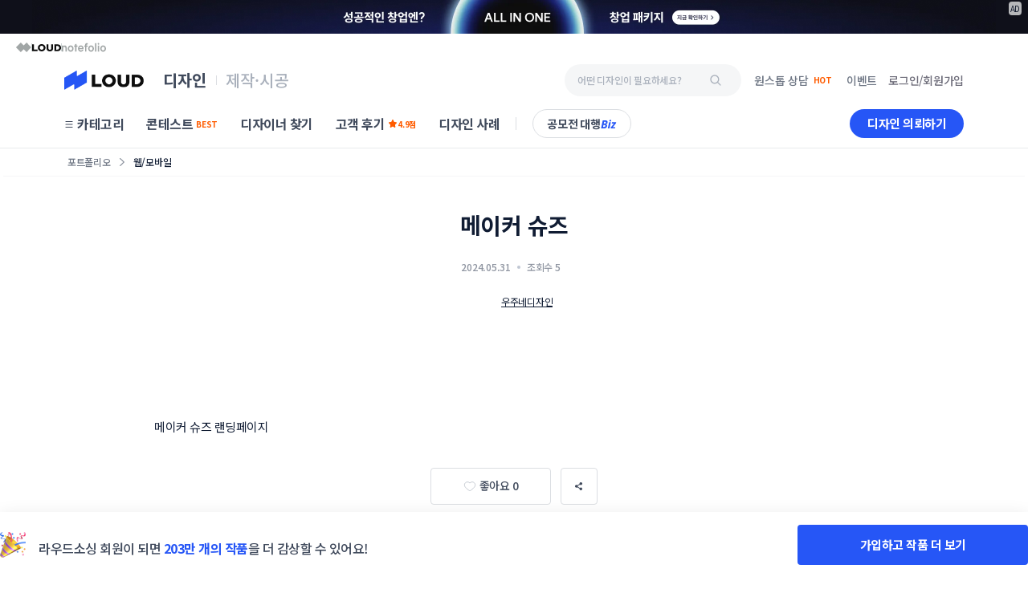

--- FILE ---
content_type: text/html
request_url: https://www.loud.kr/gelato/portfolio/3685872
body_size: 48098
content:
<!doctype html><html lang="ko"><head><meta charset="utf-8"/><meta id="viewport" name="viewport" content="width=device-width,initial-scale=1"/><meta name="theme-color" content="#ffffff"/><link rel="manifest" href="/client/17e68c4/manifest.json"/><link rel="preconnect" href="https://cdn-dantats.stunning.kr" crossorigin/><link rel="preconnect" href="https://api.fpjs.io" crossorigin/><link rel="preconnect" href="https://fonts.googleapis.com" crossorigin/><link rel="preconnect" href="https://fonts.gstatic.com" crossorigin/><link rel="preload" href="https://fonts.googleapis.com/css2?family=Noto+Sans+KR:wght@400;500;700&display=swap" as="style" crossorigin/><link rel="stylesheet" href="https://fonts.googleapis.com/css2?family=Noto+Sans+KR:wght@400;500;700&display=swap"/><link rel="icon" href="https://cdn-dantats.stunning.kr/static/feature/loudFavicon/loud-favicon-32-new.png" /> <title>메이커 슈즈 | 라우드소싱</title> <meta name="keywords" content="디자인 의뢰, 전문 디자이너, 로고 디자인, 패키지 디자인, 디자이너, 디자인 외주, 공모전, 공모전 대행, 디자인 에이전시" /> <meta name="description" content="우주네디자인 디자이너님의 포트폴리오를 만나보세요. 수많은 대표 포트폴리오를 라우드소싱에서 만나볼 수 있어요!" /> <meta name="image" content="https://cdn-dantats.stunning.kr/prod/portfolios/38c503c7-7a06-4703-9b17-b06c9afca13e/covers/PFcZ57R7oSGqNC3D.09.jpg.small?t=crop&q=60&f=webp&e=0x0&s=600x600" /> <meta property="og:type" content="website"> <meta property="og:url" content="https://www.loud.kr/gelato/portfolio/3685872" /> <meta name="og:title" content="메이커 슈즈 | 라우드소싱" /> <meta property="og:image" content="https://cdn-dantats.stunning.kr/prod/portfolios/38c503c7-7a06-4703-9b17-b06c9afca13e/covers/PFcZ57R7oSGqNC3D.09.jpg.small?t=crop&q=60&f=webp&e=0x0&s=600x600" /> <meta property="og:site_name" content="라우드소싱" /> <meta property="og:locale" content="ko_KR" /> <meta name="twitter:card" content="summary_large_image" /> <meta property="og:description" content="우주네디자인 디자이너님의 포트폴리오를 만나보세요. 수많은 대표 포트폴리오를 라우드소싱에서 만나볼 수 있어요!" /> <meta name="twitter:title" content="메이커 슈즈 | 라우드소싱" /> <meta name="twitter:description" content="우주네디자인 디자이너님의 포트폴리오를 만나보세요. 수많은 대표 포트폴리오를 라우드소싱에서 만나볼 수 있어요!" /> <meta name="twitter:image" content="https://cdn-dantats.stunning.kr/prod/portfolios/38c503c7-7a06-4703-9b17-b06c9afca13e/covers/PFcZ57R7oSGqNC3D.09.jpg.small?t=crop&q=60&f=webp&e=0x0&s=600x600" /> <meta name="twitter:url" content="https://www.loud.kr/gelato/portfolio/3685872" /> <meta name="google-site-verification" content="Eg4yVM-IjEaAdWr_sd-xWTab-mCjATSt3oT-WvyOOm4" /> <meta name="naver-site-verification" content=2f2e2fea1250cda2a1fec59423fc0fd1477aeffb /> <link rel="canonical" href="https://www.loud.kr/gelato/portfolio/3685872" /> <script type="application/ld+json">
        {"@context":"https://schema.org/","@type":"ImageObject","contentUrl":"https://cdn-dantats.stunning.kr/prod/portfolios/38c503c7-7a06-4703-9b17-b06c9afca13e/covers/PFcZ57R7oSGqNC3D.09.jpg.small?t=crop&q=60&f=webp&e=0x0&s=600x600","license":"https://help.loud.kr/hc/ko/articles/16141122086937-%EB%9D%BC%EC%9A%B0%EB%93%9C%EC%86%8C%EC%8B%B1-%EC%84%9C%EB%B9%84%EC%8A%A4-%EC%9D%B4%EC%9A%A9%EC%95%BD%EA%B4%80-20220405-","acquireLicensePage":"https://help.loud.kr/hc/ko/articles/16141122086937-%EB%9D%BC%EC%9A%B0%EB%93%9C%EC%86%8C%EC%8B%B1-%EC%84%9C%EB%B9%84%EC%8A%A4-%EC%9D%B4%EC%9A%A9%EC%95%BD%EA%B4%80-20220405-","image":"https://cdn-dantats.stunning.kr/prod/portfolios/38c503c7-7a06-4703-9b17-b06c9afca13e/covers/PFcZ57R7oSGqNC3D.09.jpg.small?t=crop&q=60&f=webp&e=0x0&s=600x600","thumbnail":"https://cdn-dantats.stunning.kr/prod/portfolios/38c503c7-7a06-4703-9b17-b06c9afca13e/covers/PFcZ57R7oSGqNC3D.09.jpg.small?t=crop&q=60&f=webp&e=0x0&s=600x600","creditText":"라우드소싱","creator":{"@type":"Person","name":"우주네디자인"},"description":"메이커 슈즈","copyrightNotice":"All reserved."}
        </script> <meta name="robots" content="max-image-preview:large"><meta http-equiv="Pragma" content="no-cache"/><meta http-equiv="Expires" content="-1"/><meta http-equiv="Cache-Control" content="no-cache"/><meta http-equiv="Content-Type" content="application/xhtml+xml; charset=utf-8"/><meta http-equiv="imagetoolbar" content="no"/><meta name="robots" content="index, follow"/><meta name="author" content="(주)스터닝"/><meta name="copyright" content="(주)스터닝"/><meta name="reply-to" content=""/><meta name="date" content=""/><link rel="apple-touch-icon" sizes="57x57" href="https://cdn-dantats.stunning.kr/static/feature/loudFavicon/stunning-favicon-57-new.png"/><link rel="apple-touch-icon" sizes="60x60" href="https://cdn-dantats.stunning.kr/static/feature/loudFavicon/stunning-favicon-60-new.png"/><link rel="apple-touch-icon" sizes="72x72" href="https://cdn-dantats.stunning.kr/static/feature/loudFavicon/stunning-favicon-72-new.png"/><link rel="apple-touch-icon" sizes="76x76" href="https://cdn-dantats.stunning.kr/static/feature/loudFavicon/stunning-favicon-76-new.png"/><link rel="apple-touch-icon" sizes="114x114" href="https://cdn-dantats.stunning.kr/static/feature/loudFavicon/stunning-favicon-114-new.png"/><link rel="apple-touch-icon" sizes="120x120" href="https://cdn-dantats.stunning.kr/static/feature/loudFavicon/stunning-favicon-120-new.png"/><link rel="apple-touch-icon" sizes="144x144" href="https://cdn-dantats.stunning.kr/static/feature/loudFavicon/stunning-favicon-144-new.png"/><link rel="apple-touch-icon" sizes="152x152" href="https://cdn-dantats.stunning.kr/static/feature/loudFavicon/stunning-favicon-152-new.png"/><link rel="apple-touch-icon" sizes="180x180" href="https://cdn-dantats.stunning.kr/static/feature/loudFavicon/stunning-favicon-180-new.png"/><link rel="icon" type="image/png" sizes="16x16" href="https://cdn-dantats.stunning.kr/static/feature/loudFavicon/loud-favicon-16-new.png"/><link rel="icon" type="image/png" sizes="32x32" href="https://cdn-dantats.stunning.kr/static/feature/loudFavicon/loud-favicon-32-new.png"/><link rel="icon" type="image/png" sizes="64x64" href="https://cdn-dantats.stunning.kr/static/feature/loudFavicon/loud-favicon-64-new.png"/><link rel="icon" type="image/png" sizes="128x128" href="https://cdn-dantats.stunning.kr/static/feature/loudFavicon/loud-favicon-128-new.png"/><meta name="msapplication-TileColor" content="#ffffff"/><meta name="msapplication-TileImage" content="https://cdn-dantats.stunning.kr/static/feature/loudFavicon/stunning-favicon-144-new.png"/><link rel="image_src" href="https://cdn-dantats.stunning.kr/static/feature/loudFavicon/logo.png"/><script type="text/javascript" charset="UTF-8" src="https://static.toss.im/lex/v1.js"></script><script src="https://cdn-dantats.stunning.kr/client/17e68c4/config.prod.js" type="text/javascript"></script><script>for(key in window.config)window[key]=window.config[key]</script><!--[if lte IE 7]>
      <div
        style="
          position: relative;
          clear: both;
          height: 75px;
          border: 1px solid #f90;
          background-color: #fed;
          text-align: center;
        "
      >
        <div style="position: absolute; top: 3px; right: 3px">
          <a
            href="#"
            onclick='javascript:this.parentNode.parentNode.style.display="none"; return false;'
          >
            <img
              src="http://www.ie6nomore.co.kr/images/code_images/ie6nomore-close.png"
              style="border: none"
              alt="Close this notice"
            />
          </a>
        </div>
        <div
          style="
            width: 612px;
            margin: 0 auto;
            text-align: left;
            padding: 0 13px;
            overflow: hidden;
            color: #000;
          "
        >
          <div style="float: left; width: 65px">
            <img
              src="http://www.ie6nomore.co.kr/images/code_images/ie6nomore_warning.png"
              alt="Warning!"
            />
          </div>
          <div
            style="
              width: 255px;
              float: left;
              font-family: '나눔고딕', NanumGothic, 'Malgun Gothic', '맑은 고딕',
                Helvetica, Dotum;
            "
          >
            <div style="font-size: 14px; font-weight: bold; margin-top: 7px">
              오래된 브라우저
            </div>
            <div style="font-size: 12px; margin-top: 2px; line-height: 15px">
              현재 사이트의 모든 기능을 이용하시려면, 최신 웹 브라우저로
              업데이트해야합니다.
            </div>
          </div>
          <div style="width: 73px; float: left">
            <a href="http://www.apple.com/kr/safari/download/" target="_blank">
              <img
                src="http://www.ie6nomore.co.kr/images/code_images/ie6nomore_safari.png"
                style="border: none"
                alt="Get Safari"
              />
            </a>
          </div>
          <div style="width: 73px; float: left">
            <a href="http://www.google.com/chrome" target="_blank">
              <img
                src="http://www.ie6nomore.co.kr/images/code_images/ie6nomore_chrome.png"
                style="border: none"
                alt="Get Chrome"
              />
            </a>
          </div>
          <div style="width: 73px; float: left">
            <a href="http://www.mozilla.org/firefox" target="_blank">
              <img
                src="http://www.ie6nomore.co.kr/images/code_images/ie6nomore_firefox.png"
                style="border: none"
                alt="Get Firefox"
              />
            </a>
          </div>
          <div style="width: 73px; float: left">
            <a
              href="http://windows.microsoft.com/ko-KR/internet-explorer/downloads/ie"
              target="_blank"
            >
              <img
                src="http://www.ie6nomore.co.kr/images/code_images/ie6nomore_ie.png"
                style="border: none"
                alt="Get Internet Explorer"
              />
            </a>
          </div>
        </div>
      </div>
    <![endif]--><link href="https://cdn-dantats.stunning.kr/client/17e68c4/static/css/npm.react-date-range.d06d44b6.chunk.css" rel="stylesheet"><link href="https://cdn-dantats.stunning.kr/client/17e68c4/static/css/npm.react-spring-bottom-sheet.a0fe20dc.chunk.css" rel="stylesheet"><link href="https://cdn-dantats.stunning.kr/client/17e68c4/static/css/npm.react-datepicker.41f6fcee.chunk.css" rel="stylesheet"><link href="https://cdn-dantats.stunning.kr/client/17e68c4/static/css/main.da6bef85.chunk.css" rel="stylesheet"></head><body><noscript>You need to enable JavaScript to run this app.</noscript><div id="root"></div><script>!function(e){function c(c){for(var d,a,r=c[0],n=c[1],o=c[2],u=0,l=[];u<r.length;u++)a=r[u],Object.prototype.hasOwnProperty.call(b,a)&&b[a]&&l.push(b[a][0]),b[a]=0;for(d in n)Object.prototype.hasOwnProperty.call(n,d)&&(e[d]=n[d]);for(i&&i(c);l.length;)l.shift()();return t.push.apply(t,o||[]),f()}function f(){for(var e,c=0;c<t.length;c++){for(var f=t[c],d=!0,a=1;a<f.length;a++){var n=f[a];0!==b[n]&&(d=!1)}d&&(t.splice(c--,1),e=r(r.s=f[0]))}return e}var d={},a={553:0},b={553:0},t=[];function r(c){if(d[c])return d[c].exports;var f=d[c]={i:c,l:!1,exports:{}};return e[c].call(f.exports,f,f.exports,r),f.l=!0,f.exports}r.e=function(e){var c=[];a[e]?c.push(a[e]):0!==a[e]&&{68:1,69:1,74:1,75:1,79:1,81:1,92:1,93:1,118:1,119:1,129:1,133:1,134:1,139:1,141:1,146:1,180:1,181:1,632:1,643:1}[e]&&c.push(a[e]=new Promise((function(c,f){for(var d="static/css/"+({}[e]||e)+"."+{0:"31d6cfe0",1:"31d6cfe0",2:"31d6cfe0",3:"31d6cfe0",4:"31d6cfe0",5:"31d6cfe0",6:"31d6cfe0",7:"31d6cfe0",8:"31d6cfe0",9:"31d6cfe0",10:"31d6cfe0",11:"31d6cfe0",12:"31d6cfe0",13:"31d6cfe0",14:"31d6cfe0",15:"31d6cfe0",16:"31d6cfe0",17:"31d6cfe0",18:"31d6cfe0",19:"31d6cfe0",20:"31d6cfe0",21:"31d6cfe0",22:"31d6cfe0",23:"31d6cfe0",24:"31d6cfe0",25:"31d6cfe0",26:"31d6cfe0",27:"31d6cfe0",28:"31d6cfe0",29:"31d6cfe0",30:"31d6cfe0",31:"31d6cfe0",32:"31d6cfe0",33:"31d6cfe0",34:"31d6cfe0",35:"31d6cfe0",36:"31d6cfe0",37:"31d6cfe0",38:"31d6cfe0",39:"31d6cfe0",40:"31d6cfe0",41:"31d6cfe0",42:"31d6cfe0",43:"31d6cfe0",44:"31d6cfe0",45:"31d6cfe0",46:"31d6cfe0",47:"31d6cfe0",48:"31d6cfe0",49:"31d6cfe0",50:"31d6cfe0",51:"31d6cfe0",52:"31d6cfe0",53:"31d6cfe0",54:"31d6cfe0",55:"31d6cfe0",56:"31d6cfe0",57:"31d6cfe0",58:"31d6cfe0",59:"31d6cfe0",60:"31d6cfe0",61:"31d6cfe0",62:"31d6cfe0",63:"31d6cfe0",64:"31d6cfe0",65:"31d6cfe0",66:"31d6cfe0",67:"31d6cfe0",68:"0ebeae0a",69:"0ebeae0a",70:"31d6cfe0",71:"31d6cfe0",72:"31d6cfe0",73:"31d6cfe0",74:"0ebeae0a",75:"0ebeae0a",76:"31d6cfe0",77:"31d6cfe0",78:"31d6cfe0",79:"0ebeae0a",80:"31d6cfe0",81:"0ebeae0a",82:"31d6cfe0",83:"31d6cfe0",84:"31d6cfe0",85:"31d6cfe0",86:"31d6cfe0",87:"31d6cfe0",88:"31d6cfe0",89:"31d6cfe0",90:"31d6cfe0",91:"31d6cfe0",92:"0ebeae0a",93:"0ebeae0a",94:"31d6cfe0",95:"31d6cfe0",96:"31d6cfe0",97:"31d6cfe0",98:"31d6cfe0",99:"31d6cfe0",100:"31d6cfe0",101:"31d6cfe0",102:"31d6cfe0",103:"31d6cfe0",104:"31d6cfe0",105:"31d6cfe0",106:"31d6cfe0",107:"31d6cfe0",108:"31d6cfe0",109:"31d6cfe0",110:"31d6cfe0",111:"31d6cfe0",112:"31d6cfe0",113:"31d6cfe0",114:"31d6cfe0",115:"31d6cfe0",116:"31d6cfe0",117:"31d6cfe0",118:"0ebeae0a",119:"0ebeae0a",120:"31d6cfe0",121:"31d6cfe0",122:"31d6cfe0",123:"31d6cfe0",124:"31d6cfe0",125:"31d6cfe0",126:"31d6cfe0",127:"31d6cfe0",128:"31d6cfe0",129:"1edae6bf",130:"31d6cfe0",131:"31d6cfe0",132:"31d6cfe0",133:"0ebeae0a",134:"0ebeae0a",135:"31d6cfe0",136:"31d6cfe0",137:"31d6cfe0",138:"31d6cfe0",139:"0ebeae0a",140:"31d6cfe0",141:"0ebeae0a",142:"31d6cfe0",143:"31d6cfe0",144:"31d6cfe0",145:"31d6cfe0",146:"aed01297",147:"31d6cfe0",148:"31d6cfe0",149:"31d6cfe0",150:"31d6cfe0",151:"31d6cfe0",152:"31d6cfe0",153:"31d6cfe0",154:"31d6cfe0",155:"31d6cfe0",156:"31d6cfe0",157:"31d6cfe0",158:"31d6cfe0",159:"31d6cfe0",160:"31d6cfe0",161:"31d6cfe0",162:"31d6cfe0",163:"31d6cfe0",164:"31d6cfe0",165:"31d6cfe0",166:"31d6cfe0",167:"31d6cfe0",168:"31d6cfe0",169:"31d6cfe0",170:"31d6cfe0",171:"31d6cfe0",172:"31d6cfe0",173:"31d6cfe0",174:"31d6cfe0",175:"31d6cfe0",176:"31d6cfe0",177:"31d6cfe0",178:"31d6cfe0",179:"31d6cfe0",180:"0ebeae0a",181:"0ebeae0a",182:"31d6cfe0",183:"31d6cfe0",184:"31d6cfe0",185:"31d6cfe0",186:"31d6cfe0",187:"31d6cfe0",188:"31d6cfe0",189:"31d6cfe0",190:"31d6cfe0",191:"31d6cfe0",192:"31d6cfe0",193:"31d6cfe0",194:"31d6cfe0",195:"31d6cfe0",196:"31d6cfe0",197:"31d6cfe0",198:"31d6cfe0",199:"31d6cfe0",200:"31d6cfe0",201:"31d6cfe0",202:"31d6cfe0",203:"31d6cfe0",204:"31d6cfe0",205:"31d6cfe0",206:"31d6cfe0",207:"31d6cfe0",208:"31d6cfe0",209:"31d6cfe0",210:"31d6cfe0",211:"31d6cfe0",212:"31d6cfe0",213:"31d6cfe0",214:"31d6cfe0",215:"31d6cfe0",216:"31d6cfe0",217:"31d6cfe0",218:"31d6cfe0",219:"31d6cfe0",220:"31d6cfe0",221:"31d6cfe0",222:"31d6cfe0",223:"31d6cfe0",224:"31d6cfe0",225:"31d6cfe0",226:"31d6cfe0",227:"31d6cfe0",228:"31d6cfe0",229:"31d6cfe0",230:"31d6cfe0",231:"31d6cfe0",232:"31d6cfe0",233:"31d6cfe0",234:"31d6cfe0",235:"31d6cfe0",236:"31d6cfe0",237:"31d6cfe0",238:"31d6cfe0",239:"31d6cfe0",240:"31d6cfe0",241:"31d6cfe0",242:"31d6cfe0",243:"31d6cfe0",244:"31d6cfe0",245:"31d6cfe0",246:"31d6cfe0",247:"31d6cfe0",248:"31d6cfe0",249:"31d6cfe0",250:"31d6cfe0",251:"31d6cfe0",252:"31d6cfe0",253:"31d6cfe0",254:"31d6cfe0",255:"31d6cfe0",256:"31d6cfe0",257:"31d6cfe0",258:"31d6cfe0",259:"31d6cfe0",260:"31d6cfe0",261:"31d6cfe0",262:"31d6cfe0",263:"31d6cfe0",264:"31d6cfe0",265:"31d6cfe0",266:"31d6cfe0",267:"31d6cfe0",268:"31d6cfe0",269:"31d6cfe0",270:"31d6cfe0",271:"31d6cfe0",272:"31d6cfe0",273:"31d6cfe0",274:"31d6cfe0",275:"31d6cfe0",276:"31d6cfe0",277:"31d6cfe0",278:"31d6cfe0",279:"31d6cfe0",280:"31d6cfe0",281:"31d6cfe0",282:"31d6cfe0",283:"31d6cfe0",284:"31d6cfe0",285:"31d6cfe0",286:"31d6cfe0",287:"31d6cfe0",288:"31d6cfe0",289:"31d6cfe0",290:"31d6cfe0",291:"31d6cfe0",292:"31d6cfe0",293:"31d6cfe0",294:"31d6cfe0",295:"31d6cfe0",296:"31d6cfe0",297:"31d6cfe0",298:"31d6cfe0",299:"31d6cfe0",300:"31d6cfe0",301:"31d6cfe0",302:"31d6cfe0",303:"31d6cfe0",304:"31d6cfe0",305:"31d6cfe0",306:"31d6cfe0",307:"31d6cfe0",308:"31d6cfe0",309:"31d6cfe0",310:"31d6cfe0",311:"31d6cfe0",312:"31d6cfe0",313:"31d6cfe0",314:"31d6cfe0",315:"31d6cfe0",316:"31d6cfe0",317:"31d6cfe0",318:"31d6cfe0",319:"31d6cfe0",320:"31d6cfe0",321:"31d6cfe0",322:"31d6cfe0",323:"31d6cfe0",324:"31d6cfe0",325:"31d6cfe0",326:"31d6cfe0",327:"31d6cfe0",328:"31d6cfe0",329:"31d6cfe0",330:"31d6cfe0",331:"31d6cfe0",332:"31d6cfe0",333:"31d6cfe0",334:"31d6cfe0",335:"31d6cfe0",336:"31d6cfe0",337:"31d6cfe0",338:"31d6cfe0",339:"31d6cfe0",340:"31d6cfe0",341:"31d6cfe0",342:"31d6cfe0",343:"31d6cfe0",344:"31d6cfe0",345:"31d6cfe0",346:"31d6cfe0",347:"31d6cfe0",348:"31d6cfe0",349:"31d6cfe0",350:"31d6cfe0",351:"31d6cfe0",352:"31d6cfe0",353:"31d6cfe0",354:"31d6cfe0",355:"31d6cfe0",356:"31d6cfe0",357:"31d6cfe0",358:"31d6cfe0",359:"31d6cfe0",360:"31d6cfe0",361:"31d6cfe0",362:"31d6cfe0",363:"31d6cfe0",364:"31d6cfe0",365:"31d6cfe0",366:"31d6cfe0",367:"31d6cfe0",368:"31d6cfe0",369:"31d6cfe0",370:"31d6cfe0",371:"31d6cfe0",372:"31d6cfe0",373:"31d6cfe0",374:"31d6cfe0",375:"31d6cfe0",376:"31d6cfe0",377:"31d6cfe0",378:"31d6cfe0",379:"31d6cfe0",380:"31d6cfe0",381:"31d6cfe0",382:"31d6cfe0",383:"31d6cfe0",384:"31d6cfe0",385:"31d6cfe0",386:"31d6cfe0",387:"31d6cfe0",388:"31d6cfe0",389:"31d6cfe0",390:"31d6cfe0",391:"31d6cfe0",392:"31d6cfe0",393:"31d6cfe0",394:"31d6cfe0",395:"31d6cfe0",396:"31d6cfe0",397:"31d6cfe0",398:"31d6cfe0",399:"31d6cfe0",400:"31d6cfe0",401:"31d6cfe0",402:"31d6cfe0",403:"31d6cfe0",404:"31d6cfe0",405:"31d6cfe0",406:"31d6cfe0",407:"31d6cfe0",408:"31d6cfe0",409:"31d6cfe0",410:"31d6cfe0",411:"31d6cfe0",412:"31d6cfe0",413:"31d6cfe0",414:"31d6cfe0",415:"31d6cfe0",416:"31d6cfe0",417:"31d6cfe0",418:"31d6cfe0",555:"31d6cfe0",556:"31d6cfe0",557:"31d6cfe0",558:"31d6cfe0",559:"31d6cfe0",560:"31d6cfe0",561:"31d6cfe0",562:"31d6cfe0",563:"31d6cfe0",564:"31d6cfe0",565:"31d6cfe0",566:"31d6cfe0",567:"31d6cfe0",568:"31d6cfe0",569:"31d6cfe0",570:"31d6cfe0",571:"31d6cfe0",572:"31d6cfe0",573:"31d6cfe0",574:"31d6cfe0",575:"31d6cfe0",576:"31d6cfe0",577:"31d6cfe0",578:"31d6cfe0",579:"31d6cfe0",580:"31d6cfe0",581:"31d6cfe0",582:"31d6cfe0",583:"31d6cfe0",584:"31d6cfe0",585:"31d6cfe0",586:"31d6cfe0",587:"31d6cfe0",588:"31d6cfe0",589:"31d6cfe0",590:"31d6cfe0",591:"31d6cfe0",592:"31d6cfe0",593:"31d6cfe0",594:"31d6cfe0",595:"31d6cfe0",596:"31d6cfe0",597:"31d6cfe0",598:"31d6cfe0",599:"31d6cfe0",600:"31d6cfe0",601:"31d6cfe0",602:"31d6cfe0",603:"31d6cfe0",604:"31d6cfe0",605:"31d6cfe0",606:"31d6cfe0",607:"31d6cfe0",608:"31d6cfe0",609:"31d6cfe0",610:"31d6cfe0",611:"31d6cfe0",612:"31d6cfe0",613:"31d6cfe0",614:"31d6cfe0",615:"31d6cfe0",616:"31d6cfe0",617:"31d6cfe0",618:"31d6cfe0",619:"31d6cfe0",620:"31d6cfe0",621:"31d6cfe0",622:"31d6cfe0",623:"31d6cfe0",624:"31d6cfe0",625:"31d6cfe0",626:"31d6cfe0",627:"31d6cfe0",628:"31d6cfe0",629:"31d6cfe0",630:"31d6cfe0",631:"31d6cfe0",632:"4c08c1ef",633:"31d6cfe0",634:"31d6cfe0",635:"31d6cfe0",636:"31d6cfe0",637:"31d6cfe0",638:"31d6cfe0",639:"31d6cfe0",640:"31d6cfe0",641:"31d6cfe0",642:"31d6cfe0",643:"aed01297",644:"31d6cfe0",645:"31d6cfe0",646:"31d6cfe0",647:"31d6cfe0",648:"31d6cfe0",649:"31d6cfe0",650:"31d6cfe0",651:"31d6cfe0",652:"31d6cfe0",653:"31d6cfe0",654:"31d6cfe0",655:"31d6cfe0",656:"31d6cfe0",657:"31d6cfe0",658:"31d6cfe0",659:"31d6cfe0",660:"31d6cfe0",661:"31d6cfe0",662:"31d6cfe0",663:"31d6cfe0",664:"31d6cfe0",665:"31d6cfe0",666:"31d6cfe0",667:"31d6cfe0",668:"31d6cfe0",669:"31d6cfe0",670:"31d6cfe0",671:"31d6cfe0",672:"31d6cfe0",673:"31d6cfe0",674:"31d6cfe0",675:"31d6cfe0",676:"31d6cfe0",677:"31d6cfe0",678:"31d6cfe0",679:"31d6cfe0",680:"31d6cfe0",681:"31d6cfe0",682:"31d6cfe0",683:"31d6cfe0",684:"31d6cfe0",685:"31d6cfe0",686:"31d6cfe0",687:"31d6cfe0",688:"31d6cfe0",689:"31d6cfe0",690:"31d6cfe0",691:"31d6cfe0",692:"31d6cfe0",693:"31d6cfe0",694:"31d6cfe0",695:"31d6cfe0",696:"31d6cfe0",697:"31d6cfe0",698:"31d6cfe0",699:"31d6cfe0",700:"31d6cfe0",701:"31d6cfe0",702:"31d6cfe0",703:"31d6cfe0",704:"31d6cfe0",705:"31d6cfe0",706:"31d6cfe0",707:"31d6cfe0",708:"31d6cfe0",709:"31d6cfe0",710:"31d6cfe0",711:"31d6cfe0",712:"31d6cfe0",713:"31d6cfe0",714:"31d6cfe0",715:"31d6cfe0",716:"31d6cfe0",717:"31d6cfe0",718:"31d6cfe0",719:"31d6cfe0",720:"31d6cfe0",721:"31d6cfe0",722:"31d6cfe0",723:"31d6cfe0",724:"31d6cfe0",725:"31d6cfe0",726:"31d6cfe0",727:"31d6cfe0",728:"31d6cfe0",729:"31d6cfe0",730:"31d6cfe0",731:"31d6cfe0",732:"31d6cfe0",733:"31d6cfe0",734:"31d6cfe0",735:"31d6cfe0",736:"31d6cfe0",737:"31d6cfe0",738:"31d6cfe0",739:"31d6cfe0",740:"31d6cfe0",741:"31d6cfe0",742:"31d6cfe0",743:"31d6cfe0",744:"31d6cfe0",745:"31d6cfe0",746:"31d6cfe0",747:"31d6cfe0",748:"31d6cfe0",749:"31d6cfe0",750:"31d6cfe0",751:"31d6cfe0"}[e]+".chunk.css",b=r.p+d,t=document.getElementsByTagName("link"),n=0;n<t.length;n++){var o=(i=t[n]).getAttribute("data-href")||i.getAttribute("href");if("stylesheet"===i.rel&&(o===d||o===b))return c()}var u=document.getElementsByTagName("style");for(n=0;n<u.length;n++){var i;if((o=(i=u[n]).getAttribute("data-href"))===d||o===b)return c()}var l=document.createElement("link");l.rel="stylesheet",l.type="text/css",l.onload=c,l.onerror=function(c){var d=c&&c.target&&c.target.src||b,t=new Error("Loading CSS chunk "+e+" failed.\n("+d+")");t.code="CSS_CHUNK_LOAD_FAILED",t.request=d,delete a[e],l.parentNode.removeChild(l),f(t)},l.href=b,document.getElementsByTagName("head")[0].appendChild(l)})).then((function(){a[e]=0})));var f,d=b[e];if(0!==d)if(d)c.push(d[2]);else{var t=new Promise((function(c,f){d=b[e]=[c,f]}));c.push(d[2]=t);var n,o=document.createElement("script");o.charset="utf-8",o.timeout=120,r.nc&&o.setAttribute("nonce",r.nc),o.src=(f=e,r.p+"static/js/"+({}[f]||f)+"."+{0:"3257d6fd",1:"8cb8b7f1",2:"46cf5e51",3:"24ee45c8",4:"648268d6",5:"b63a3367",6:"e11b941f",7:"257084d2",8:"d62632e9",9:"07560914",10:"040c8d5b",11:"1aa07826",12:"be28e992",13:"9f7e1147",14:"1e34480a",15:"167c4b0a",16:"2c7a2baf",17:"72d97b52",18:"a78a05ff",19:"d8a78d53",20:"ce8e01fd",21:"2723b6d5",22:"d4c42a7d",23:"4acde0cf",24:"3bc53c55",25:"d007e9d9",26:"4b4edf21",27:"7f792a64",28:"c9018904",29:"f6e88adc",30:"001acc96",31:"cf9d7a27",32:"55893353",33:"72781d16",34:"bd397ae7",35:"4b9ec5bb",36:"4824484b",37:"25cea832",38:"9a876d36",39:"fdc6dda7",40:"ebda4789",41:"624ab30d",42:"167afe65",43:"5733746e",44:"1019245f",45:"7d8de899",46:"61f900cc",47:"cabe1a1a",48:"9840d903",49:"abef0560",50:"9559345f",51:"2992db28",52:"02ccf3e5",53:"4ec92728",54:"8517f4bc",55:"a948c81c",56:"c8bfc4ad",57:"5d7b2e6d",58:"9ac9f83e",59:"902297f1",60:"d8ddd82f",61:"251e34f6",62:"89a7a423",63:"39191ae2",64:"9dffb67f",65:"e079e804",66:"6da0c9d0",67:"6858facf",68:"c6c85871",69:"57f01de7",70:"89b72dea",71:"37075b36",72:"e22c5515",73:"880e2d0c",74:"fa20f1cd",75:"0802a9a3",76:"56ffc3bb",77:"1c4ddaa7",78:"35ff9b96",79:"dc10ac82",80:"2cea3479",81:"c13597b8",82:"6919f37d",83:"850c3621",84:"85daa367",85:"f661bac4",86:"7c5cc884",87:"974ced0f",88:"60958f18",89:"f00fc22c",90:"965a9016",91:"ecc37183",92:"536a7fdf",93:"f319703c",94:"011fb33e",95:"0d7beacf",96:"1fef8f5b",97:"b954f25d",98:"e5eababb",99:"c4b6efa9",100:"317215be",101:"9828f4f7",102:"e72d9dd7",103:"60161323",104:"08ef5ed1",105:"e0f5db34",106:"34573519",107:"3da4b743",108:"6599385e",109:"6d9c40f5",110:"3b1e067f",111:"f5fa79ec",112:"f000a377",113:"885c49e3",114:"a99cc3f5",115:"93512cd2",116:"0c457bd8",117:"fc5a3c4b",118:"ada6b45f",119:"d636bbdc",120:"4aa633cd",121:"041cf69e",122:"425d730a",123:"48c03c22",124:"48f9c0eb",125:"b4a326e7",126:"8c630d7d",127:"abbd2462",128:"27c13b40",129:"545c70b7",130:"31addd98",131:"b536e03d",132:"1a87c57a",133:"b24295bf",134:"868e6e69",135:"d08186d0",136:"49d69fc6",137:"571a0cac",138:"2873a926",139:"55112754",140:"efe50aa8",141:"30db7f6a",142:"3469064e",143:"8850b189",144:"175e4764",145:"673f4a97",146:"0839bc51",147:"647d2c81",148:"f03b1e73",149:"311e0ef6",150:"721b032a",151:"8a3945b9",152:"70b25a87",153:"6308c378",154:"d67a1dea",155:"0ae714e2",156:"0e9fd1df",157:"dc655266",158:"16151e84",159:"13e6ed0c",160:"bed760e3",161:"e7b9484d",162:"4455505d",163:"777d252f",164:"af159f17",165:"88cd69b9",166:"0c68a923",167:"1b0b5361",168:"63711a49",169:"bf0dff9a",170:"4495c97b",171:"79c4d97a",172:"86b944c9",173:"c4022ad1",174:"fa491749",175:"bf015a13",176:"750c3e57",177:"27d60d06",178:"666e100c",179:"07484631",180:"51c65843",181:"b8f23ed0",182:"df83f9f0",183:"018f5238",184:"5877fda9",185:"793eeb28",186:"f1724dfe",187:"b3ea20ce",188:"0a5a9d6f",189:"8bbdd1eb",190:"34f17121",191:"7a68ce79",192:"35e86ae7",193:"53bcaa48",194:"26197c8e",195:"65e2f583",196:"9f6417f9",197:"63a1a288",198:"15545d2e",199:"e7eea960",200:"e1cd396a",201:"86056185",202:"4392cdd5",203:"a8b1e3fd",204:"f7823a09",205:"9ceb3369",206:"c7446fc0",207:"8f9e1982",208:"05e91483",209:"18422058",210:"5f8a62e1",211:"767c605c",212:"1bf5f054",213:"9fe6d4b4",214:"e139fc3f",215:"8509d227",216:"82130865",217:"ca14f5fc",218:"5642c9be",219:"640d3169",220:"7af08849",221:"f1dff966",222:"e90b7d33",223:"cd4e37ae",224:"d987de1f",225:"517ec49d",226:"d397882e",227:"c12a1157",228:"1eb1e123",229:"847d171b",230:"993070ee",231:"0a58848f",232:"a7920be6",233:"b8ab383b",234:"9809c6d8",235:"96995585",236:"4f14219b",237:"89871565",238:"a1ebe5e8",239:"c7265800",240:"bc02e717",241:"ab180d36",242:"ae1351b5",243:"44ca6916",244:"ab49c300",245:"87e154da",246:"bcdf29e2",247:"4b4a3d9a",248:"9f449ec2",249:"92a17d5e",250:"5fb168d6",251:"9e2571c4",252:"affd1894",253:"f1770820",254:"206a3a8d",255:"647be013",256:"b013b87e",257:"06f64876",258:"b381c94e",259:"2e77b685",260:"e79d6075",261:"a96c87ae",262:"3cdcc3b6",263:"3dc2aadc",264:"e0a22958",265:"64b8f392",266:"75f790f6",267:"d6fcea51",268:"73d2b32c",269:"cbc516b2",270:"47215d0b",271:"f02006e8",272:"7495bf3d",273:"ad1917d5",274:"c699ac40",275:"371c8f0b",276:"ad224e2d",277:"81823c34",278:"253b5c73",279:"9f34e937",280:"000aded9",281:"2499b754",282:"0f76db05",283:"98cd4bad",284:"3eb9c0a1",285:"e425bc9b",286:"6e72da0d",287:"3c63c91a",288:"ee4dcce2",289:"39f9064f",290:"e403a7ac",291:"c3c7be42",292:"bb075187",293:"4e544d45",294:"063bf0b9",295:"11178fc6",296:"7255c9e7",297:"35bf58c9",298:"a7786f30",299:"6c3ef845",300:"32d93bec",301:"9f5103b8",302:"5585a78f",303:"d0cacb77",304:"48266343",305:"307106ea",306:"93d85369",307:"acb0ab76",308:"5d8c1540",309:"93f2936f",310:"d133c63f",311:"2ef92466",312:"87aa54da",313:"e2ac7180",314:"6a533df0",315:"08767ef0",316:"9c235552",317:"9441f3d1",318:"d84a03e6",319:"ae274ce1",320:"3ffa9c74",321:"5c2fa24c",322:"61cd3ffb",323:"2799d5b4",324:"604ffbb6",325:"c1d737c1",326:"2030c537",327:"99297c20",328:"41d49d41",329:"c6f237be",330:"fae6caf6",331:"8e60dc9d",332:"8e778b85",333:"73ba242e",334:"e7e35423",335:"3ca64aa1",336:"a26d3d71",337:"6dd393b3",338:"b5d2852f",339:"daf4fa7f",340:"23c27b8a",341:"fecfc5bb",342:"49690d74",343:"c079e377",344:"415b3870",345:"393ba69f",346:"3f142252",347:"f223b503",348:"bae6d40a",349:"6b161358",350:"c8b3a479",351:"e41625ff",352:"e14bb818",353:"2959dde8",354:"c15ef61f",355:"9dcb843c",356:"8eb5bd6c",357:"8d8a4abb",358:"7d8bc80b",359:"85fad4ad",360:"b05ae036",361:"36ed709d",362:"bd25c3d9",363:"f9ea03d1",364:"913ec1cf",365:"eb4a4fa4",366:"52d01f66",367:"422c4b2d",368:"e64eeac3",369:"34f34855",370:"599e122a",371:"eedb4680",372:"fa297907",373:"913249cc",374:"b7ff9c16",375:"bf4f9459",376:"1025638f",377:"229c6fe3",378:"7834f413",379:"819bc4dd",380:"e846f4f8",381:"19e8d1d1",382:"4cb1e965",383:"57c04be3",384:"b6587c53",385:"a026c370",386:"3f0f01e1",387:"5fc38d2b",388:"ea56e31f",389:"016750b8",390:"306ae0a0",391:"502f0e57",392:"3b93ea54",393:"c99305ea",394:"45fbd943",395:"6450464b",396:"64a885a9",397:"381cf05a",398:"3c695f0c",399:"bf2a4724",400:"b00c718a",401:"93792e26",402:"1629c4dc",403:"36c5fe0d",404:"378bbde3",405:"36ab43d6",406:"608b4aca",407:"9ed3b5ed",408:"b2ea561a",409:"49c95585",410:"8ec45a00",411:"34b15d6c",412:"33b828b5",413:"50c05112",414:"911d979e",415:"fc2f9871",416:"c866df63",417:"bf3742a8",418:"50cb4ef4",555:"de0152b5",556:"b386b887",557:"d35c8469",558:"968d4012",559:"fbef6f47",560:"56bac786",561:"19c726bc",562:"94122e5b",563:"7f7482a8",564:"cbf3244f",565:"58cfbb1e",566:"235cfc16",567:"010fd704",568:"bf13e0c7",569:"83e492ce",570:"05be653a",571:"fdb40324",572:"339ed141",573:"3758b66b",574:"f1b8ded6",575:"40105680",576:"92c64a65",577:"8520e4a8",578:"d2bdf847",579:"8e9413ab",580:"22da9cf1",581:"126116e1",582:"117d2c00",583:"baf5e1ae",584:"4b9eca3d",585:"e31a4868",586:"7122b51d",587:"61dcc894",588:"d28fe935",589:"bf729ae4",590:"efdfabb4",591:"04534967",592:"5e7ad154",593:"8510b128",594:"b7d1492c",595:"82df0bdb",596:"d5fdc419",597:"555fd2ec",598:"c3ef9032",599:"0fbdd415",600:"1a1a7c40",601:"bf03eacf",602:"7c3c1a29",603:"139b2f74",604:"539a45a3",605:"e80b7f9b",606:"91a0a1de",607:"4f5d31d5",608:"c32a9a80",609:"9803b6c9",610:"ebbe29de",611:"fd79c0c9",612:"e750132e",613:"1b5c696d",614:"33d5a3d7",615:"47fd9eae",616:"3e9c9f96",617:"f16d0d14",618:"b6bf5a69",619:"02fd3bc6",620:"9c62870e",621:"74dcf371",622:"5668782d",623:"b1158a1b",624:"75f7ee0f",625:"9c702731",626:"f4721a89",627:"8a768c91",628:"281ee872",629:"3047b6a3",630:"eb09b2e9",631:"f985119b",632:"ff04f9ca",633:"49d03ca1",634:"4d43b48b",635:"289c7130",636:"0bdeb41f",637:"b000cda0",638:"fe1a766d",639:"b7fc5d4c",640:"e3e707b6",641:"3a1ccc20",642:"668164b3",643:"14d6599e",644:"bcae96e8",645:"a7959d4a",646:"d92cdfb1",647:"aeca8a99",648:"931f3132",649:"e3de3ed4",650:"5fdf30f0",651:"f0bf7641",652:"aa5f6527",653:"9591d099",654:"97350dec",655:"b88715a5",656:"c34f0de9",657:"7413a219",658:"545f98c4",659:"5d128541",660:"7690fd74",661:"f9d240ec",662:"980a4aff",663:"8e06e34c",664:"ccca4fe9",665:"050b103d",666:"6018100b",667:"b4113e80",668:"cbac698b",669:"24439700",670:"1b8f2342",671:"bbad2beb",672:"9b26074c",673:"6ad23b48",674:"5c29ab2c",675:"f8e1a62a",676:"856e9332",677:"44b2200b",678:"4fc1a518",679:"b53cf494",680:"4c072e22",681:"81639006",682:"99a25817",683:"aa25830a",684:"f17aa625",685:"ca9656fc",686:"5d94ff28",687:"faaa8bdd",688:"9dc2a92e",689:"2450a1b0",690:"586e0ae6",691:"30cc580e",692:"b3df74d9",693:"269d2583",694:"2f337c8c",695:"a75df7e6",696:"3af126c5",697:"dd49ba84",698:"cdf87669",699:"901f0f34",700:"b7995c0c",701:"b42e9d1e",702:"d3453f52",703:"046b40a6",704:"65b9ccf5",705:"c9291301",706:"8dfe0683",707:"3501f691",708:"5f7a4e25",709:"5a5891eb",710:"a991ba63",711:"272a5d73",712:"c3bae3a6",713:"deb62e81",714:"66e0f5b6",715:"d5dbc34a",716:"c83676f6",717:"4ffd6dc9",718:"da05e024",719:"c15d4939",720:"389da6e6",721:"606a4464",722:"e692151f",723:"aaf244ae",724:"aca90a3b",725:"43e83536",726:"3f8695a7",727:"ffcd0b33",728:"22b89273",729:"f4aac696",730:"40eb546f",731:"b8d01964",732:"7362f3d1",733:"bc644748",734:"21b81770",735:"0542759a",736:"b409368f",737:"92fb3f57",738:"82d78dcd",739:"73ee24d7",740:"82dbed69",741:"e9caf169",742:"2c80760d",743:"8d8aea20",744:"085a1bce",745:"9f95620c",746:"817d04c2",747:"e4e10b1a",748:"3a2600f0",749:"69ff2a2b",750:"19a1f8f0",751:"d2704622"}[f]+".chunk.js");var u=new Error;n=function(c){o.onerror=o.onload=null,clearTimeout(i);var f=b[e];if(0!==f){if(f){var d=c&&("load"===c.type?"missing":c.type),a=c&&c.target&&c.target.src;u.message="Loading chunk "+e+" failed.\n("+d+": "+a+")",u.name="ChunkLoadError",u.type=d,u.request=a,f[1](u)}b[e]=void 0}};var i=setTimeout((function(){n({type:"timeout",target:o})}),12e4);o.onerror=o.onload=n,document.head.appendChild(o)}return Promise.all(c)},r.m=e,r.c=d,r.d=function(e,c,f){r.o(e,c)||Object.defineProperty(e,c,{enumerable:!0,get:f})},r.r=function(e){"undefined"!=typeof Symbol&&Symbol.toStringTag&&Object.defineProperty(e,Symbol.toStringTag,{value:"Module"}),Object.defineProperty(e,"__esModule",{value:!0})},r.t=function(e,c){if(1&c&&(e=r(e)),8&c||4&c&&"object"==typeof e&&e&&e.__esModule)return e;var f=Object.create(null);if(r.r(f),Object.defineProperty(f,"default",{enumerable:!0,value:e}),2&c&&"string"!=typeof e)for(var d in e)r.d(f,d,function(c){return e[c]}.bind(null,d));return f},r.n=function(e){var c=e&&e.__esModule?function(){return e.default}:function(){return e};return r.d(c,"a",c),c},r.o=function(e,c){return Object.prototype.hasOwnProperty.call(e,c)},r.p="https://cdn-dantats.stunning.kr/client/17e68c4/",r.oe=function(e){throw console.error(e),e};var n=this.webpackJsonpgelato=this.webpackJsonpgelato||[],o=n.push.bind(n);n.push=c,n=n.slice();for(var u=0;u<n.length;u++)c(n[u]);var i=o;f()}([])</script><script src="https://cdn-dantats.stunning.kr/client/17e68c4/static/js/npm.dantats-client.f2155434.chunk.js"></script><script src="https://cdn-dantats.stunning.kr/client/17e68c4/static/js/tiramisu.25af00af.chunk.js"></script><script src="https://cdn-dantats.stunning.kr/client/17e68c4/static/js/npm.core-js-pure.94f00266.chunk.js"></script><script src="https://cdn-dantats.stunning.kr/client/17e68c4/static/js/npm.date-fns.96512a2e.chunk.js"></script><script src="https://cdn-dantats.stunning.kr/client/17e68c4/static/js/npm.sentry.b2f65e97.chunk.js"></script><script src="https://cdn-dantats.stunning.kr/client/17e68c4/static/js/npm.babel.da732576.chunk.js"></script><script src="https://cdn-dantats.stunning.kr/client/17e68c4/static/js/npm.react-virtualized.038198a2.chunk.js"></script><script src="https://cdn-dantats.stunning.kr/client/17e68c4/static/js/npm.popperjs.b594658e.chunk.js"></script><script src="https://cdn-dantats.stunning.kr/client/17e68c4/static/js/npm.react-dnd.2eef8651.chunk.js"></script><script src="https://cdn-dantats.stunning.kr/client/17e68c4/static/js/npm.react-query.31627ffc.chunk.js"></script><script src="https://cdn-dantats.stunning.kr/client/17e68c4/static/js/npm.axios.34052aeb.chunk.js"></script><script src="https://cdn-dantats.stunning.kr/client/17e68c4/static/js/npm.sentry-internal.2fe2168c.chunk.js"></script><script src="https://cdn-dantats.stunning.kr/client/17e68c4/static/js/npm.dnd-core.aed6c401.chunk.js"></script><script src="https://cdn-dantats.stunning.kr/client/17e68c4/static/js/npm.react-redux.2e87f5ff.chunk.js"></script><script src="https://cdn-dantats.stunning.kr/client/17e68c4/static/js/npm.xstate.b73cc81f.chunk.js"></script><script src="https://cdn-dantats.stunning.kr/client/17e68c4/static/js/npm.juggle.42de52ab.chunk.js"></script><script src="https://cdn-dantats.stunning.kr/client/17e68c4/static/js/npm.react-mentions.7947f98e.chunk.js"></script><script src="https://cdn-dantats.stunning.kr/client/17e68c4/static/js/npm.react-date-range.29db575b.chunk.js"></script><script src="https://cdn-dantats.stunning.kr/client/17e68c4/static/js/npm.redux-persist.bb6bf922.chunk.js"></script><script src="https://cdn-dantats.stunning.kr/client/17e68c4/static/js/npm.uuid.2b3f1123.chunk.js"></script><script src="https://cdn-dantats.stunning.kr/client/17e68c4/static/js/npm.react-dnd-html5-backend.431cd7cb.chunk.js"></script><script src="https://cdn-dantats.stunning.kr/client/17e68c4/static/js/npm.react-ga.4094f4e4.chunk.js"></script><script src="https://cdn-dantats.stunning.kr/client/17e68c4/static/js/npm.substyle.ee610237.chunk.js"></script><script src="https://cdn-dantats.stunning.kr/client/17e68c4/static/js/npm.xregexp.a8199e70.chunk.js"></script><script src="https://cdn-dantats.stunning.kr/client/17e68c4/static/js/npm.qr.js.92010d54.chunk.js"></script><script src="https://cdn-dantats.stunning.kr/client/17e68c4/static/js/npm.react-slick.07709987.chunk.js"></script><script src="https://cdn-dantats.stunning.kr/client/17e68c4/static/js/npm.math-intrinsics.f372953f.chunk.js"></script><script src="https://cdn-dantats.stunning.kr/client/17e68c4/static/js/npm.es-errors.ac8a8854.chunk.js"></script><script src="https://cdn-dantats.stunning.kr/client/17e68c4/static/js/npm.tinymce.f2cfa142.chunk.js"></script><script src="https://cdn-dantats.stunning.kr/client/17e68c4/static/js/npm.async-mutex.e8d0c696.chunk.js"></script><script src="https://cdn-dantats.stunning.kr/client/17e68c4/static/js/npm.react-popper.1698cd99.chunk.js"></script><script src="https://cdn-dantats.stunning.kr/client/17e68c4/static/js/npm.call-bind-apply-helpers.ab3f5678.chunk.js"></script><script src="https://cdn-dantats.stunning.kr/client/17e68c4/static/js/npm.enquire.js.36fc9ecd.chunk.js"></script><script src="https://cdn-dantats.stunning.kr/client/17e68c4/static/js/npm.qs.49a3ec55.chunk.js"></script><script src="https://cdn-dantats.stunning.kr/client/17e68c4/static/js/npm.react-cookie.ab5274b7.chunk.js"></script><script src="https://cdn-dantats.stunning.kr/client/17e68c4/static/js/npm.tanker.12023285.chunk.js"></script><script src="https://cdn-dantats.stunning.kr/client/17e68c4/static/js/npm.react-spring-bottom-sheet.00e3fd37.chunk.js"></script><script src="https://cdn-dantats.stunning.kr/client/17e68c4/static/js/npm.react-gtm-module.3f7d96e0.chunk.js"></script><script src="https://cdn-dantats.stunning.kr/client/17e68c4/static/js/npm.react.f628ec30.chunk.js"></script><script src="https://cdn-dantats.stunning.kr/client/17e68c4/static/js/npm.use-sync-external-store.2a911dda.chunk.js"></script><script src="https://cdn-dantats.stunning.kr/client/17e68c4/static/js/npm.webpack.c85aa64b.chunk.js"></script><script src="https://cdn-dantats.stunning.kr/client/17e68c4/static/js/npm.emotion.a5d8d883.chunk.js"></script><script src="https://cdn-dantats.stunning.kr/client/17e68c4/static/js/npm.get-proto.4136f1bc.chunk.js"></script><script src="https://cdn-dantats.stunning.kr/client/17e68c4/static/js/npm.hoist-non-react-statics.d123b97d.chunk.js"></script><script src="https://cdn-dantats.stunning.kr/client/17e68c4/static/js/npm.react-datepicker.0bd108af.chunk.js"></script><script src="https://cdn-dantats.stunning.kr/client/17e68c4/static/js/npm.prop-types.88495763.chunk.js"></script><script src="https://cdn-dantats.stunning.kr/client/17e68c4/static/js/npm.react-router.68c56104.chunk.js"></script><script src="https://cdn-dantats.stunning.kr/client/17e68c4/static/js/npm.universal-cookie.39c2c321.chunk.js"></script><script src="https://cdn-dantats.stunning.kr/client/17e68c4/static/js/npm.hackler.9648cd34.chunk.js"></script><script src="https://cdn-dantats.stunning.kr/client/17e68c4/static/js/npm.reach.8f0740c4.chunk.js"></script><script src="https://cdn-dantats.stunning.kr/client/17e68c4/static/js/npm.dayjs.7f76eccf.chunk.js"></script><script src="https://cdn-dantats.stunning.kr/client/17e68c4/static/js/npm.dom-helpers.315a8db0.chunk.js"></script><script src="https://cdn-dantats.stunning.kr/client/17e68c4/static/js/npm.function-bind.ebf5d9e6.chunk.js"></script><script src="https://cdn-dantats.stunning.kr/client/17e68c4/static/js/npm.gopd.17640ec3.chunk.js"></script><script src="https://cdn-dantats.stunning.kr/client/17e68c4/static/js/npm.has-symbols.20d3a800.chunk.js"></script><script src="https://cdn-dantats.stunning.kr/client/17e68c4/static/js/npm.node-libs-browser.5781189f.chunk.js"></script><script src="https://cdn-dantats.stunning.kr/client/17e68c4/static/js/npm.react-copy-to-clipboard.274d17e3.chunk.js"></script><script src="https://cdn-dantats.stunning.kr/client/17e68c4/static/js/npm.react-dom.79be8cd2.chunk.js"></script><script src="https://cdn-dantats.stunning.kr/client/17e68c4/static/js/npm.react-is.fc1437c8.chunk.js"></script><script src="https://cdn-dantats.stunning.kr/client/17e68c4/static/js/npm.react-qr-code.b4bcd4f1.chunk.js"></script><script src="https://cdn-dantats.stunning.kr/client/17e68c4/static/js/npm.react-table.54a73496.chunk.js"></script><script src="https://cdn-dantats.stunning.kr/client/17e68c4/static/js/npm.reselect.776daaf9.chunk.js"></script><script src="https://cdn-dantats.stunning.kr/client/17e68c4/static/js/npm.scheduler.127725bd.chunk.js"></script><script src="https://cdn-dantats.stunning.kr/client/17e68c4/static/js/npm.styled-components.c841ad2a.chunk.js"></script><script src="https://cdn-dantats.stunning.kr/client/17e68c4/static/js/npm.zustand.e1235e90.chunk.js"></script><script src="https://cdn-dantats.stunning.kr/client/17e68c4/static/js/npm.fingerprintjs.8b0296ba.chunk.js"></script><script src="https://cdn-dantats.stunning.kr/client/17e68c4/static/js/npm.reduxjs.4534adca.chunk.js"></script><script src="https://cdn-dantats.stunning.kr/client/17e68c4/static/js/npm.tosspayments.87785032.chunk.js"></script><script src="https://cdn-dantats.stunning.kr/client/17e68c4/static/js/npm.base64-js.80a1d4e5.chunk.js"></script><script src="https://cdn-dantats.stunning.kr/client/17e68c4/static/js/npm.body-scroll-lock.377d7f06.chunk.js"></script><script src="https://cdn-dantats.stunning.kr/client/17e68c4/static/js/npm.call-bound.7f8e5479.chunk.js"></script><script src="https://cdn-dantats.stunning.kr/client/17e68c4/static/js/npm.classnames.0155efb5.chunk.js"></script><script src="https://cdn-dantats.stunning.kr/client/17e68c4/static/js/npm.clsx.ade5ec98.chunk.js"></script><script src="https://cdn-dantats.stunning.kr/client/17e68c4/static/js/npm.cookie.16ff3f19.chunk.js"></script><script src="https://cdn-dantats.stunning.kr/client/17e68c4/static/js/npm.copy-to-clipboard.15d174c5.chunk.js"></script><script src="https://cdn-dantats.stunning.kr/client/17e68c4/static/js/npm.cropperjs.aa93e073.chunk.js"></script><script src="https://cdn-dantats.stunning.kr/client/17e68c4/static/js/npm.dompurify.ca9084a9.chunk.js"></script><script src="https://cdn-dantats.stunning.kr/client/17e68c4/static/js/npm.dunder-proto.36fd5fd4.chunk.js"></script><script src="https://cdn-dantats.stunning.kr/client/17e68c4/static/js/npm.es-define-property.048e0063.chunk.js"></script><script src="https://cdn-dantats.stunning.kr/client/17e68c4/static/js/npm.es-object-atoms.e1d3a756.chunk.js"></script><script src="https://cdn-dantats.stunning.kr/client/17e68c4/static/js/npm.exceljs.5389682f.chunk.js"></script><script src="https://cdn-dantats.stunning.kr/client/17e68c4/static/js/npm.fast-average-color.b6865b2e.chunk.js"></script><script src="https://cdn-dantats.stunning.kr/client/17e68c4/static/js/npm.fast-deep-equal.46100b60.chunk.js"></script><script src="https://cdn-dantats.stunning.kr/client/17e68c4/static/js/npm.focus-trap.55209fdb.chunk.js"></script><script src="https://cdn-dantats.stunning.kr/client/17e68c4/static/js/npm.get-intrinsic.5e4ec88b.chunk.js"></script><script src="https://cdn-dantats.stunning.kr/client/17e68c4/static/js/npm.goober.bf5cbaae.chunk.js"></script><script src="https://cdn-dantats.stunning.kr/client/17e68c4/static/js/npm.hasown.a23f33ff.chunk.js"></script><script src="https://cdn-dantats.stunning.kr/client/17e68c4/static/js/npm.history.9d42a183.chunk.js"></script><script src="https://cdn-dantats.stunning.kr/client/17e68c4/static/js/npm.ieee754.f01c6fac.chunk.js"></script><script src="https://cdn-dantats.stunning.kr/client/17e68c4/static/js/npm.immer.f99a0eef.chunk.js"></script><script src="https://cdn-dantats.stunning.kr/client/17e68c4/static/js/npm.immutability-helper.560b3abb.chunk.js"></script><script src="https://cdn-dantats.stunning.kr/client/17e68c4/static/js/npm.invariant.ec489493.chunk.js"></script><script src="https://cdn-dantats.stunning.kr/client/17e68c4/static/js/npm.isarray.a05be989.chunk.js"></script><script src="https://cdn-dantats.stunning.kr/client/17e68c4/static/js/npm.js-base64.c73f67d5.chunk.js"></script><script src="https://cdn-dantats.stunning.kr/client/17e68c4/static/js/npm.json2mq.d244187b.chunk.js"></script><script src="https://cdn-dantats.stunning.kr/client/17e68c4/static/js/npm.jwt-decode.639abffe.chunk.js"></script><script src="https://cdn-dantats.stunning.kr/client/17e68c4/static/js/npm.launchdarkly-js-client-sdk.249bfcd1.chunk.js"></script><script src="https://cdn-dantats.stunning.kr/client/17e68c4/static/js/npm.lodash.camelcase.2030efa0.chunk.js"></script><script src="https://cdn-dantats.stunning.kr/client/17e68c4/static/js/npm.lodash.debounce.1ff876bd.chunk.js"></script><script src="https://cdn-dantats.stunning.kr/client/17e68c4/static/js/npm.moment.5916e5d5.chunk.js"></script><script src="https://cdn-dantats.stunning.kr/client/17e68c4/static/js/npm.object-assign.411c1769.chunk.js"></script><script src="https://cdn-dantats.stunning.kr/client/17e68c4/static/js/npm.object-inspect.418d00a4.chunk.js"></script><script src="https://cdn-dantats.stunning.kr/client/17e68c4/static/js/npm.path-to-regexp.4fdd8a52.chunk.js"></script><script src="https://cdn-dantats.stunning.kr/client/17e68c4/static/js/npm.process.ccba7469.chunk.js"></script><script src="https://cdn-dantats.stunning.kr/client/17e68c4/static/js/npm.react-countdown.0f0e4190.chunk.js"></script><script src="https://cdn-dantats.stunning.kr/client/17e68c4/static/js/npm.react-cropper.1954610b.chunk.js"></script><script src="https://cdn-dantats.stunning.kr/client/17e68c4/static/js/npm.react-device-detect.06d5c86d.chunk.js"></script><script src="https://cdn-dantats.stunning.kr/client/17e68c4/static/js/npm.react-error-boundary.71c4cb12.chunk.js"></script><script src="https://cdn-dantats.stunning.kr/client/17e68c4/static/js/npm.react-facebook-pixel.cc63a4bf.chunk.js"></script><script src="https://cdn-dantats.stunning.kr/client/17e68c4/static/js/npm.react-fast-compare.7315bebc.chunk.js"></script><script src="https://cdn-dantats.stunning.kr/client/17e68c4/static/js/npm.react-lifecycles-compat.63e22fd2.chunk.js"></script><script src="https://cdn-dantats.stunning.kr/client/17e68c4/static/js/npm.react-list.fd1e10a6.chunk.js"></script><script src="https://cdn-dantats.stunning.kr/client/17e68c4/static/js/npm.react-onclickoutside.f38d7a77.chunk.js"></script><script src="https://cdn-dantats.stunning.kr/client/17e68c4/static/js/npm.react-router-dom.9ebd3543.chunk.js"></script><script src="https://cdn-dantats.stunning.kr/client/17e68c4/static/js/npm.react-use-gesture.c057687c.chunk.js"></script><script src="https://cdn-dantats.stunning.kr/client/17e68c4/static/js/npm.redux-thunk.0e0e0609.chunk.js"></script><script src="https://cdn-dantats.stunning.kr/client/17e68c4/static/js/npm.redux.edfb1508.chunk.js"></script><script src="https://cdn-dantats.stunning.kr/client/17e68c4/static/js/npm.resize-observer-polyfill.bb57908b.chunk.js"></script><script src="https://cdn-dantats.stunning.kr/client/17e68c4/static/js/npm.resolve-pathname.f7838d66.chunk.js"></script><script src="https://cdn-dantats.stunning.kr/client/17e68c4/static/js/npm.shallow-equal.85cd7dd8.chunk.js"></script><script src="https://cdn-dantats.stunning.kr/client/17e68c4/static/js/npm.shallowequal.9be4f56f.chunk.js"></script><script src="https://cdn-dantats.stunning.kr/client/17e68c4/static/js/npm.side-channel-list.b7b96106.chunk.js"></script><script src="https://cdn-dantats.stunning.kr/client/17e68c4/static/js/npm.side-channel-map.09a06cb2.chunk.js"></script><script src="https://cdn-dantats.stunning.kr/client/17e68c4/static/js/npm.side-channel-weakmap.4140547f.chunk.js"></script><script src="https://cdn-dantats.stunning.kr/client/17e68c4/static/js/npm.side-channel.f5ec0614.chunk.js"></script><script src="https://cdn-dantats.stunning.kr/client/17e68c4/static/js/npm.string-convert.5b386e05.chunk.js"></script><script src="https://cdn-dantats.stunning.kr/client/17e68c4/static/js/npm.tabbable.140b97d0.chunk.js"></script><script src="https://cdn-dantats.stunning.kr/client/17e68c4/static/js/npm.tiny-invariant.564bb97c.chunk.js"></script><script src="https://cdn-dantats.stunning.kr/client/17e68c4/static/js/npm.toggle-selection.c645ba3e.chunk.js"></script><script src="https://cdn-dantats.stunning.kr/client/17e68c4/static/js/npm.tslib.83d44130.chunk.js"></script><script src="https://cdn-dantats.stunning.kr/client/17e68c4/static/js/npm.ua-parser-js.29621c84.chunk.js"></script><script src="https://cdn-dantats.stunning.kr/client/17e68c4/static/js/npm.use-isomorphic-layout-effect.5813d946.chunk.js"></script><script src="https://cdn-dantats.stunning.kr/client/17e68c4/static/js/npm.value-equal.2924c6a1.chunk.js"></script><script src="https://cdn-dantats.stunning.kr/client/17e68c4/static/js/npm.warning.40a0b4d2.chunk.js"></script><script src="https://cdn-dantats.stunning.kr/client/17e68c4/static/js/main.af2e94e2.chunk.js"></script></body></html>

--- FILE ---
content_type: text/html
request_url: https://www.loud.kr/gelato/portfolio/3685872
body_size: 48097
content:
<!doctype html><html lang="ko"><head><meta charset="utf-8"/><meta id="viewport" name="viewport" content="width=device-width,initial-scale=1"/><meta name="theme-color" content="#ffffff"/><link rel="manifest" href="/client/17e68c4/manifest.json"/><link rel="preconnect" href="https://cdn-dantats.stunning.kr" crossorigin/><link rel="preconnect" href="https://api.fpjs.io" crossorigin/><link rel="preconnect" href="https://fonts.googleapis.com" crossorigin/><link rel="preconnect" href="https://fonts.gstatic.com" crossorigin/><link rel="preload" href="https://fonts.googleapis.com/css2?family=Noto+Sans+KR:wght@400;500;700&display=swap" as="style" crossorigin/><link rel="stylesheet" href="https://fonts.googleapis.com/css2?family=Noto+Sans+KR:wght@400;500;700&display=swap"/><link rel="icon" href="https://cdn-dantats.stunning.kr/static/feature/loudFavicon/loud-favicon-32-new.png" /> <title>메이커 슈즈 | 라우드소싱</title> <meta name="keywords" content="디자인 의뢰, 전문 디자이너, 로고 디자인, 패키지 디자인, 디자이너, 디자인 외주, 공모전, 공모전 대행, 디자인 에이전시" /> <meta name="description" content="우주네디자인 디자이너님의 포트폴리오를 만나보세요. 수많은 대표 포트폴리오를 라우드소싱에서 만나볼 수 있어요!" /> <meta name="image" content="https://cdn-dantats.stunning.kr/prod/portfolios/38c503c7-7a06-4703-9b17-b06c9afca13e/covers/PFcZ57R7oSGqNC3D.09.jpg.small?t=crop&q=60&f=webp&e=0x0&s=600x600" /> <meta property="og:type" content="website"> <meta property="og:url" content="https://www.loud.kr/gelato/portfolio/3685872" /> <meta name="og:title" content="메이커 슈즈 | 라우드소싱" /> <meta property="og:image" content="https://cdn-dantats.stunning.kr/prod/portfolios/38c503c7-7a06-4703-9b17-b06c9afca13e/covers/PFcZ57R7oSGqNC3D.09.jpg.small?t=crop&q=60&f=webp&e=0x0&s=600x600" /> <meta property="og:site_name" content="라우드소싱" /> <meta property="og:locale" content="ko_KR" /> <meta name="twitter:card" content="summary_large_image" /> <meta property="og:description" content="우주네디자인 디자이너님의 포트폴리오를 만나보세요. 수많은 대표 포트폴리오를 라우드소싱에서 만나볼 수 있어요!" /> <meta name="twitter:title" content="메이커 슈즈 | 라우드소싱" /> <meta name="twitter:description" content="우주네디자인 디자이너님의 포트폴리오를 만나보세요. 수많은 대표 포트폴리오를 라우드소싱에서 만나볼 수 있어요!" /> <meta name="twitter:image" content="https://cdn-dantats.stunning.kr/prod/portfolios/38c503c7-7a06-4703-9b17-b06c9afca13e/covers/PFcZ57R7oSGqNC3D.09.jpg.small?t=crop&q=60&f=webp&e=0x0&s=600x600" /> <meta name="twitter:url" content="https://www.loud.kr/gelato/portfolio/3685872" /> <meta name="google-site-verification" content="Eg4yVM-IjEaAdWr_sd-xWTab-mCjATSt3oT-WvyOOm4" /> <meta name="naver-site-verification" content=2f2e2fea1250cda2a1fec59423fc0fd1477aeffb /> <link rel="canonical" href="https://www.loud.kr/gelato/portfolio/3685872" /> <script type="application/ld+json">
        {"@context":"https://schema.org/","@type":"ImageObject","contentUrl":"https://cdn-dantats.stunning.kr/prod/portfolios/38c503c7-7a06-4703-9b17-b06c9afca13e/covers/PFcZ57R7oSGqNC3D.09.jpg.small?t=crop&q=60&f=webp&e=0x0&s=600x600","license":"https://help.loud.kr/hc/ko/articles/16141122086937-%EB%9D%BC%EC%9A%B0%EB%93%9C%EC%86%8C%EC%8B%B1-%EC%84%9C%EB%B9%84%EC%8A%A4-%EC%9D%B4%EC%9A%A9%EC%95%BD%EA%B4%80-20220405-","acquireLicensePage":"https://help.loud.kr/hc/ko/articles/16141122086937-%EB%9D%BC%EC%9A%B0%EB%93%9C%EC%86%8C%EC%8B%B1-%EC%84%9C%EB%B9%84%EC%8A%A4-%EC%9D%B4%EC%9A%A9%EC%95%BD%EA%B4%80-20220405-","image":"https://cdn-dantats.stunning.kr/prod/portfolios/38c503c7-7a06-4703-9b17-b06c9afca13e/covers/PFcZ57R7oSGqNC3D.09.jpg.small?t=crop&q=60&f=webp&e=0x0&s=600x600","thumbnail":"https://cdn-dantats.stunning.kr/prod/portfolios/38c503c7-7a06-4703-9b17-b06c9afca13e/covers/PFcZ57R7oSGqNC3D.09.jpg.small?t=crop&q=60&f=webp&e=0x0&s=600x600","creditText":"라우드소싱","creator":{"@type":"Person","name":"우주네디자인"},"description":"메이커 슈즈","copyrightNotice":"All reserved."}
        </script> <meta name="robots" content="max-image-preview:large"><meta http-equiv="Pragma" content="no-cache"/><meta http-equiv="Expires" content="-1"/><meta http-equiv="Cache-Control" content="no-cache"/><meta http-equiv="Content-Type" content="application/xhtml+xml; charset=utf-8"/><meta http-equiv="imagetoolbar" content="no"/><meta name="robots" content="index, follow"/><meta name="author" content="(주)스터닝"/><meta name="copyright" content="(주)스터닝"/><meta name="reply-to" content=""/><meta name="date" content=""/><link rel="apple-touch-icon" sizes="57x57" href="https://cdn-dantats.stunning.kr/static/feature/loudFavicon/stunning-favicon-57-new.png"/><link rel="apple-touch-icon" sizes="60x60" href="https://cdn-dantats.stunning.kr/static/feature/loudFavicon/stunning-favicon-60-new.png"/><link rel="apple-touch-icon" sizes="72x72" href="https://cdn-dantats.stunning.kr/static/feature/loudFavicon/stunning-favicon-72-new.png"/><link rel="apple-touch-icon" sizes="76x76" href="https://cdn-dantats.stunning.kr/static/feature/loudFavicon/stunning-favicon-76-new.png"/><link rel="apple-touch-icon" sizes="114x114" href="https://cdn-dantats.stunning.kr/static/feature/loudFavicon/stunning-favicon-114-new.png"/><link rel="apple-touch-icon" sizes="120x120" href="https://cdn-dantats.stunning.kr/static/feature/loudFavicon/stunning-favicon-120-new.png"/><link rel="apple-touch-icon" sizes="144x144" href="https://cdn-dantats.stunning.kr/static/feature/loudFavicon/stunning-favicon-144-new.png"/><link rel="apple-touch-icon" sizes="152x152" href="https://cdn-dantats.stunning.kr/static/feature/loudFavicon/stunning-favicon-152-new.png"/><link rel="apple-touch-icon" sizes="180x180" href="https://cdn-dantats.stunning.kr/static/feature/loudFavicon/stunning-favicon-180-new.png"/><link rel="icon" type="image/png" sizes="16x16" href="https://cdn-dantats.stunning.kr/static/feature/loudFavicon/loud-favicon-16-new.png"/><link rel="icon" type="image/png" sizes="32x32" href="https://cdn-dantats.stunning.kr/static/feature/loudFavicon/loud-favicon-32-new.png"/><link rel="icon" type="image/png" sizes="64x64" href="https://cdn-dantats.stunning.kr/static/feature/loudFavicon/loud-favicon-64-new.png"/><link rel="icon" type="image/png" sizes="128x128" href="https://cdn-dantats.stunning.kr/static/feature/loudFavicon/loud-favicon-128-new.png"/><meta name="msapplication-TileColor" content="#ffffff"/><meta name="msapplication-TileImage" content="https://cdn-dantats.stunning.kr/static/feature/loudFavicon/stunning-favicon-144-new.png"/><link rel="image_src" href="https://cdn-dantats.stunning.kr/static/feature/loudFavicon/logo.png"/><script type="text/javascript" charset="UTF-8" src="https://static.toss.im/lex/v1.js"></script><script src="https://cdn-dantats.stunning.kr/client/17e68c4/config.prod.js" type="text/javascript"></script><script>for(key in window.config)window[key]=window.config[key]</script><!--[if lte IE 7]>
      <div
        style="
          position: relative;
          clear: both;
          height: 75px;
          border: 1px solid #f90;
          background-color: #fed;
          text-align: center;
        "
      >
        <div style="position: absolute; top: 3px; right: 3px">
          <a
            href="#"
            onclick='javascript:this.parentNode.parentNode.style.display="none"; return false;'
          >
            <img
              src="http://www.ie6nomore.co.kr/images/code_images/ie6nomore-close.png"
              style="border: none"
              alt="Close this notice"
            />
          </a>
        </div>
        <div
          style="
            width: 612px;
            margin: 0 auto;
            text-align: left;
            padding: 0 13px;
            overflow: hidden;
            color: #000;
          "
        >
          <div style="float: left; width: 65px">
            <img
              src="http://www.ie6nomore.co.kr/images/code_images/ie6nomore_warning.png"
              alt="Warning!"
            />
          </div>
          <div
            style="
              width: 255px;
              float: left;
              font-family: '나눔고딕', NanumGothic, 'Malgun Gothic', '맑은 고딕',
                Helvetica, Dotum;
            "
          >
            <div style="font-size: 14px; font-weight: bold; margin-top: 7px">
              오래된 브라우저
            </div>
            <div style="font-size: 12px; margin-top: 2px; line-height: 15px">
              현재 사이트의 모든 기능을 이용하시려면, 최신 웹 브라우저로
              업데이트해야합니다.
            </div>
          </div>
          <div style="width: 73px; float: left">
            <a href="http://www.apple.com/kr/safari/download/" target="_blank">
              <img
                src="http://www.ie6nomore.co.kr/images/code_images/ie6nomore_safari.png"
                style="border: none"
                alt="Get Safari"
              />
            </a>
          </div>
          <div style="width: 73px; float: left">
            <a href="http://www.google.com/chrome" target="_blank">
              <img
                src="http://www.ie6nomore.co.kr/images/code_images/ie6nomore_chrome.png"
                style="border: none"
                alt="Get Chrome"
              />
            </a>
          </div>
          <div style="width: 73px; float: left">
            <a href="http://www.mozilla.org/firefox" target="_blank">
              <img
                src="http://www.ie6nomore.co.kr/images/code_images/ie6nomore_firefox.png"
                style="border: none"
                alt="Get Firefox"
              />
            </a>
          </div>
          <div style="width: 73px; float: left">
            <a
              href="http://windows.microsoft.com/ko-KR/internet-explorer/downloads/ie"
              target="_blank"
            >
              <img
                src="http://www.ie6nomore.co.kr/images/code_images/ie6nomore_ie.png"
                style="border: none"
                alt="Get Internet Explorer"
              />
            </a>
          </div>
        </div>
      </div>
    <![endif]--><link href="https://cdn-dantats.stunning.kr/client/17e68c4/static/css/npm.react-date-range.d06d44b6.chunk.css" rel="stylesheet"><link href="https://cdn-dantats.stunning.kr/client/17e68c4/static/css/npm.react-spring-bottom-sheet.a0fe20dc.chunk.css" rel="stylesheet"><link href="https://cdn-dantats.stunning.kr/client/17e68c4/static/css/npm.react-datepicker.41f6fcee.chunk.css" rel="stylesheet"><link href="https://cdn-dantats.stunning.kr/client/17e68c4/static/css/main.da6bef85.chunk.css" rel="stylesheet"></head><body><noscript>You need to enable JavaScript to run this app.</noscript><div id="root"></div><script>!function(e){function c(c){for(var d,a,r=c[0],n=c[1],o=c[2],u=0,l=[];u<r.length;u++)a=r[u],Object.prototype.hasOwnProperty.call(b,a)&&b[a]&&l.push(b[a][0]),b[a]=0;for(d in n)Object.prototype.hasOwnProperty.call(n,d)&&(e[d]=n[d]);for(i&&i(c);l.length;)l.shift()();return t.push.apply(t,o||[]),f()}function f(){for(var e,c=0;c<t.length;c++){for(var f=t[c],d=!0,a=1;a<f.length;a++){var n=f[a];0!==b[n]&&(d=!1)}d&&(t.splice(c--,1),e=r(r.s=f[0]))}return e}var d={},a={553:0},b={553:0},t=[];function r(c){if(d[c])return d[c].exports;var f=d[c]={i:c,l:!1,exports:{}};return e[c].call(f.exports,f,f.exports,r),f.l=!0,f.exports}r.e=function(e){var c=[];a[e]?c.push(a[e]):0!==a[e]&&{68:1,69:1,74:1,75:1,79:1,81:1,92:1,93:1,118:1,119:1,129:1,133:1,134:1,139:1,141:1,146:1,180:1,181:1,632:1,643:1}[e]&&c.push(a[e]=new Promise((function(c,f){for(var d="static/css/"+({}[e]||e)+"."+{0:"31d6cfe0",1:"31d6cfe0",2:"31d6cfe0",3:"31d6cfe0",4:"31d6cfe0",5:"31d6cfe0",6:"31d6cfe0",7:"31d6cfe0",8:"31d6cfe0",9:"31d6cfe0",10:"31d6cfe0",11:"31d6cfe0",12:"31d6cfe0",13:"31d6cfe0",14:"31d6cfe0",15:"31d6cfe0",16:"31d6cfe0",17:"31d6cfe0",18:"31d6cfe0",19:"31d6cfe0",20:"31d6cfe0",21:"31d6cfe0",22:"31d6cfe0",23:"31d6cfe0",24:"31d6cfe0",25:"31d6cfe0",26:"31d6cfe0",27:"31d6cfe0",28:"31d6cfe0",29:"31d6cfe0",30:"31d6cfe0",31:"31d6cfe0",32:"31d6cfe0",33:"31d6cfe0",34:"31d6cfe0",35:"31d6cfe0",36:"31d6cfe0",37:"31d6cfe0",38:"31d6cfe0",39:"31d6cfe0",40:"31d6cfe0",41:"31d6cfe0",42:"31d6cfe0",43:"31d6cfe0",44:"31d6cfe0",45:"31d6cfe0",46:"31d6cfe0",47:"31d6cfe0",48:"31d6cfe0",49:"31d6cfe0",50:"31d6cfe0",51:"31d6cfe0",52:"31d6cfe0",53:"31d6cfe0",54:"31d6cfe0",55:"31d6cfe0",56:"31d6cfe0",57:"31d6cfe0",58:"31d6cfe0",59:"31d6cfe0",60:"31d6cfe0",61:"31d6cfe0",62:"31d6cfe0",63:"31d6cfe0",64:"31d6cfe0",65:"31d6cfe0",66:"31d6cfe0",67:"31d6cfe0",68:"0ebeae0a",69:"0ebeae0a",70:"31d6cfe0",71:"31d6cfe0",72:"31d6cfe0",73:"31d6cfe0",74:"0ebeae0a",75:"0ebeae0a",76:"31d6cfe0",77:"31d6cfe0",78:"31d6cfe0",79:"0ebeae0a",80:"31d6cfe0",81:"0ebeae0a",82:"31d6cfe0",83:"31d6cfe0",84:"31d6cfe0",85:"31d6cfe0",86:"31d6cfe0",87:"31d6cfe0",88:"31d6cfe0",89:"31d6cfe0",90:"31d6cfe0",91:"31d6cfe0",92:"0ebeae0a",93:"0ebeae0a",94:"31d6cfe0",95:"31d6cfe0",96:"31d6cfe0",97:"31d6cfe0",98:"31d6cfe0",99:"31d6cfe0",100:"31d6cfe0",101:"31d6cfe0",102:"31d6cfe0",103:"31d6cfe0",104:"31d6cfe0",105:"31d6cfe0",106:"31d6cfe0",107:"31d6cfe0",108:"31d6cfe0",109:"31d6cfe0",110:"31d6cfe0",111:"31d6cfe0",112:"31d6cfe0",113:"31d6cfe0",114:"31d6cfe0",115:"31d6cfe0",116:"31d6cfe0",117:"31d6cfe0",118:"0ebeae0a",119:"0ebeae0a",120:"31d6cfe0",121:"31d6cfe0",122:"31d6cfe0",123:"31d6cfe0",124:"31d6cfe0",125:"31d6cfe0",126:"31d6cfe0",127:"31d6cfe0",128:"31d6cfe0",129:"1edae6bf",130:"31d6cfe0",131:"31d6cfe0",132:"31d6cfe0",133:"0ebeae0a",134:"0ebeae0a",135:"31d6cfe0",136:"31d6cfe0",137:"31d6cfe0",138:"31d6cfe0",139:"0ebeae0a",140:"31d6cfe0",141:"0ebeae0a",142:"31d6cfe0",143:"31d6cfe0",144:"31d6cfe0",145:"31d6cfe0",146:"aed01297",147:"31d6cfe0",148:"31d6cfe0",149:"31d6cfe0",150:"31d6cfe0",151:"31d6cfe0",152:"31d6cfe0",153:"31d6cfe0",154:"31d6cfe0",155:"31d6cfe0",156:"31d6cfe0",157:"31d6cfe0",158:"31d6cfe0",159:"31d6cfe0",160:"31d6cfe0",161:"31d6cfe0",162:"31d6cfe0",163:"31d6cfe0",164:"31d6cfe0",165:"31d6cfe0",166:"31d6cfe0",167:"31d6cfe0",168:"31d6cfe0",169:"31d6cfe0",170:"31d6cfe0",171:"31d6cfe0",172:"31d6cfe0",173:"31d6cfe0",174:"31d6cfe0",175:"31d6cfe0",176:"31d6cfe0",177:"31d6cfe0",178:"31d6cfe0",179:"31d6cfe0",180:"0ebeae0a",181:"0ebeae0a",182:"31d6cfe0",183:"31d6cfe0",184:"31d6cfe0",185:"31d6cfe0",186:"31d6cfe0",187:"31d6cfe0",188:"31d6cfe0",189:"31d6cfe0",190:"31d6cfe0",191:"31d6cfe0",192:"31d6cfe0",193:"31d6cfe0",194:"31d6cfe0",195:"31d6cfe0",196:"31d6cfe0",197:"31d6cfe0",198:"31d6cfe0",199:"31d6cfe0",200:"31d6cfe0",201:"31d6cfe0",202:"31d6cfe0",203:"31d6cfe0",204:"31d6cfe0",205:"31d6cfe0",206:"31d6cfe0",207:"31d6cfe0",208:"31d6cfe0",209:"31d6cfe0",210:"31d6cfe0",211:"31d6cfe0",212:"31d6cfe0",213:"31d6cfe0",214:"31d6cfe0",215:"31d6cfe0",216:"31d6cfe0",217:"31d6cfe0",218:"31d6cfe0",219:"31d6cfe0",220:"31d6cfe0",221:"31d6cfe0",222:"31d6cfe0",223:"31d6cfe0",224:"31d6cfe0",225:"31d6cfe0",226:"31d6cfe0",227:"31d6cfe0",228:"31d6cfe0",229:"31d6cfe0",230:"31d6cfe0",231:"31d6cfe0",232:"31d6cfe0",233:"31d6cfe0",234:"31d6cfe0",235:"31d6cfe0",236:"31d6cfe0",237:"31d6cfe0",238:"31d6cfe0",239:"31d6cfe0",240:"31d6cfe0",241:"31d6cfe0",242:"31d6cfe0",243:"31d6cfe0",244:"31d6cfe0",245:"31d6cfe0",246:"31d6cfe0",247:"31d6cfe0",248:"31d6cfe0",249:"31d6cfe0",250:"31d6cfe0",251:"31d6cfe0",252:"31d6cfe0",253:"31d6cfe0",254:"31d6cfe0",255:"31d6cfe0",256:"31d6cfe0",257:"31d6cfe0",258:"31d6cfe0",259:"31d6cfe0",260:"31d6cfe0",261:"31d6cfe0",262:"31d6cfe0",263:"31d6cfe0",264:"31d6cfe0",265:"31d6cfe0",266:"31d6cfe0",267:"31d6cfe0",268:"31d6cfe0",269:"31d6cfe0",270:"31d6cfe0",271:"31d6cfe0",272:"31d6cfe0",273:"31d6cfe0",274:"31d6cfe0",275:"31d6cfe0",276:"31d6cfe0",277:"31d6cfe0",278:"31d6cfe0",279:"31d6cfe0",280:"31d6cfe0",281:"31d6cfe0",282:"31d6cfe0",283:"31d6cfe0",284:"31d6cfe0",285:"31d6cfe0",286:"31d6cfe0",287:"31d6cfe0",288:"31d6cfe0",289:"31d6cfe0",290:"31d6cfe0",291:"31d6cfe0",292:"31d6cfe0",293:"31d6cfe0",294:"31d6cfe0",295:"31d6cfe0",296:"31d6cfe0",297:"31d6cfe0",298:"31d6cfe0",299:"31d6cfe0",300:"31d6cfe0",301:"31d6cfe0",302:"31d6cfe0",303:"31d6cfe0",304:"31d6cfe0",305:"31d6cfe0",306:"31d6cfe0",307:"31d6cfe0",308:"31d6cfe0",309:"31d6cfe0",310:"31d6cfe0",311:"31d6cfe0",312:"31d6cfe0",313:"31d6cfe0",314:"31d6cfe0",315:"31d6cfe0",316:"31d6cfe0",317:"31d6cfe0",318:"31d6cfe0",319:"31d6cfe0",320:"31d6cfe0",321:"31d6cfe0",322:"31d6cfe0",323:"31d6cfe0",324:"31d6cfe0",325:"31d6cfe0",326:"31d6cfe0",327:"31d6cfe0",328:"31d6cfe0",329:"31d6cfe0",330:"31d6cfe0",331:"31d6cfe0",332:"31d6cfe0",333:"31d6cfe0",334:"31d6cfe0",335:"31d6cfe0",336:"31d6cfe0",337:"31d6cfe0",338:"31d6cfe0",339:"31d6cfe0",340:"31d6cfe0",341:"31d6cfe0",342:"31d6cfe0",343:"31d6cfe0",344:"31d6cfe0",345:"31d6cfe0",346:"31d6cfe0",347:"31d6cfe0",348:"31d6cfe0",349:"31d6cfe0",350:"31d6cfe0",351:"31d6cfe0",352:"31d6cfe0",353:"31d6cfe0",354:"31d6cfe0",355:"31d6cfe0",356:"31d6cfe0",357:"31d6cfe0",358:"31d6cfe0",359:"31d6cfe0",360:"31d6cfe0",361:"31d6cfe0",362:"31d6cfe0",363:"31d6cfe0",364:"31d6cfe0",365:"31d6cfe0",366:"31d6cfe0",367:"31d6cfe0",368:"31d6cfe0",369:"31d6cfe0",370:"31d6cfe0",371:"31d6cfe0",372:"31d6cfe0",373:"31d6cfe0",374:"31d6cfe0",375:"31d6cfe0",376:"31d6cfe0",377:"31d6cfe0",378:"31d6cfe0",379:"31d6cfe0",380:"31d6cfe0",381:"31d6cfe0",382:"31d6cfe0",383:"31d6cfe0",384:"31d6cfe0",385:"31d6cfe0",386:"31d6cfe0",387:"31d6cfe0",388:"31d6cfe0",389:"31d6cfe0",390:"31d6cfe0",391:"31d6cfe0",392:"31d6cfe0",393:"31d6cfe0",394:"31d6cfe0",395:"31d6cfe0",396:"31d6cfe0",397:"31d6cfe0",398:"31d6cfe0",399:"31d6cfe0",400:"31d6cfe0",401:"31d6cfe0",402:"31d6cfe0",403:"31d6cfe0",404:"31d6cfe0",405:"31d6cfe0",406:"31d6cfe0",407:"31d6cfe0",408:"31d6cfe0",409:"31d6cfe0",410:"31d6cfe0",411:"31d6cfe0",412:"31d6cfe0",413:"31d6cfe0",414:"31d6cfe0",415:"31d6cfe0",416:"31d6cfe0",417:"31d6cfe0",418:"31d6cfe0",555:"31d6cfe0",556:"31d6cfe0",557:"31d6cfe0",558:"31d6cfe0",559:"31d6cfe0",560:"31d6cfe0",561:"31d6cfe0",562:"31d6cfe0",563:"31d6cfe0",564:"31d6cfe0",565:"31d6cfe0",566:"31d6cfe0",567:"31d6cfe0",568:"31d6cfe0",569:"31d6cfe0",570:"31d6cfe0",571:"31d6cfe0",572:"31d6cfe0",573:"31d6cfe0",574:"31d6cfe0",575:"31d6cfe0",576:"31d6cfe0",577:"31d6cfe0",578:"31d6cfe0",579:"31d6cfe0",580:"31d6cfe0",581:"31d6cfe0",582:"31d6cfe0",583:"31d6cfe0",584:"31d6cfe0",585:"31d6cfe0",586:"31d6cfe0",587:"31d6cfe0",588:"31d6cfe0",589:"31d6cfe0",590:"31d6cfe0",591:"31d6cfe0",592:"31d6cfe0",593:"31d6cfe0",594:"31d6cfe0",595:"31d6cfe0",596:"31d6cfe0",597:"31d6cfe0",598:"31d6cfe0",599:"31d6cfe0",600:"31d6cfe0",601:"31d6cfe0",602:"31d6cfe0",603:"31d6cfe0",604:"31d6cfe0",605:"31d6cfe0",606:"31d6cfe0",607:"31d6cfe0",608:"31d6cfe0",609:"31d6cfe0",610:"31d6cfe0",611:"31d6cfe0",612:"31d6cfe0",613:"31d6cfe0",614:"31d6cfe0",615:"31d6cfe0",616:"31d6cfe0",617:"31d6cfe0",618:"31d6cfe0",619:"31d6cfe0",620:"31d6cfe0",621:"31d6cfe0",622:"31d6cfe0",623:"31d6cfe0",624:"31d6cfe0",625:"31d6cfe0",626:"31d6cfe0",627:"31d6cfe0",628:"31d6cfe0",629:"31d6cfe0",630:"31d6cfe0",631:"31d6cfe0",632:"4c08c1ef",633:"31d6cfe0",634:"31d6cfe0",635:"31d6cfe0",636:"31d6cfe0",637:"31d6cfe0",638:"31d6cfe0",639:"31d6cfe0",640:"31d6cfe0",641:"31d6cfe0",642:"31d6cfe0",643:"aed01297",644:"31d6cfe0",645:"31d6cfe0",646:"31d6cfe0",647:"31d6cfe0",648:"31d6cfe0",649:"31d6cfe0",650:"31d6cfe0",651:"31d6cfe0",652:"31d6cfe0",653:"31d6cfe0",654:"31d6cfe0",655:"31d6cfe0",656:"31d6cfe0",657:"31d6cfe0",658:"31d6cfe0",659:"31d6cfe0",660:"31d6cfe0",661:"31d6cfe0",662:"31d6cfe0",663:"31d6cfe0",664:"31d6cfe0",665:"31d6cfe0",666:"31d6cfe0",667:"31d6cfe0",668:"31d6cfe0",669:"31d6cfe0",670:"31d6cfe0",671:"31d6cfe0",672:"31d6cfe0",673:"31d6cfe0",674:"31d6cfe0",675:"31d6cfe0",676:"31d6cfe0",677:"31d6cfe0",678:"31d6cfe0",679:"31d6cfe0",680:"31d6cfe0",681:"31d6cfe0",682:"31d6cfe0",683:"31d6cfe0",684:"31d6cfe0",685:"31d6cfe0",686:"31d6cfe0",687:"31d6cfe0",688:"31d6cfe0",689:"31d6cfe0",690:"31d6cfe0",691:"31d6cfe0",692:"31d6cfe0",693:"31d6cfe0",694:"31d6cfe0",695:"31d6cfe0",696:"31d6cfe0",697:"31d6cfe0",698:"31d6cfe0",699:"31d6cfe0",700:"31d6cfe0",701:"31d6cfe0",702:"31d6cfe0",703:"31d6cfe0",704:"31d6cfe0",705:"31d6cfe0",706:"31d6cfe0",707:"31d6cfe0",708:"31d6cfe0",709:"31d6cfe0",710:"31d6cfe0",711:"31d6cfe0",712:"31d6cfe0",713:"31d6cfe0",714:"31d6cfe0",715:"31d6cfe0",716:"31d6cfe0",717:"31d6cfe0",718:"31d6cfe0",719:"31d6cfe0",720:"31d6cfe0",721:"31d6cfe0",722:"31d6cfe0",723:"31d6cfe0",724:"31d6cfe0",725:"31d6cfe0",726:"31d6cfe0",727:"31d6cfe0",728:"31d6cfe0",729:"31d6cfe0",730:"31d6cfe0",731:"31d6cfe0",732:"31d6cfe0",733:"31d6cfe0",734:"31d6cfe0",735:"31d6cfe0",736:"31d6cfe0",737:"31d6cfe0",738:"31d6cfe0",739:"31d6cfe0",740:"31d6cfe0",741:"31d6cfe0",742:"31d6cfe0",743:"31d6cfe0",744:"31d6cfe0",745:"31d6cfe0",746:"31d6cfe0",747:"31d6cfe0",748:"31d6cfe0",749:"31d6cfe0",750:"31d6cfe0",751:"31d6cfe0"}[e]+".chunk.css",b=r.p+d,t=document.getElementsByTagName("link"),n=0;n<t.length;n++){var o=(i=t[n]).getAttribute("data-href")||i.getAttribute("href");if("stylesheet"===i.rel&&(o===d||o===b))return c()}var u=document.getElementsByTagName("style");for(n=0;n<u.length;n++){var i;if((o=(i=u[n]).getAttribute("data-href"))===d||o===b)return c()}var l=document.createElement("link");l.rel="stylesheet",l.type="text/css",l.onload=c,l.onerror=function(c){var d=c&&c.target&&c.target.src||b,t=new Error("Loading CSS chunk "+e+" failed.\n("+d+")");t.code="CSS_CHUNK_LOAD_FAILED",t.request=d,delete a[e],l.parentNode.removeChild(l),f(t)},l.href=b,document.getElementsByTagName("head")[0].appendChild(l)})).then((function(){a[e]=0})));var f,d=b[e];if(0!==d)if(d)c.push(d[2]);else{var t=new Promise((function(c,f){d=b[e]=[c,f]}));c.push(d[2]=t);var n,o=document.createElement("script");o.charset="utf-8",o.timeout=120,r.nc&&o.setAttribute("nonce",r.nc),o.src=(f=e,r.p+"static/js/"+({}[f]||f)+"."+{0:"3257d6fd",1:"8cb8b7f1",2:"46cf5e51",3:"24ee45c8",4:"648268d6",5:"b63a3367",6:"e11b941f",7:"257084d2",8:"d62632e9",9:"07560914",10:"040c8d5b",11:"1aa07826",12:"be28e992",13:"9f7e1147",14:"1e34480a",15:"167c4b0a",16:"2c7a2baf",17:"72d97b52",18:"a78a05ff",19:"d8a78d53",20:"ce8e01fd",21:"2723b6d5",22:"d4c42a7d",23:"4acde0cf",24:"3bc53c55",25:"d007e9d9",26:"4b4edf21",27:"7f792a64",28:"c9018904",29:"f6e88adc",30:"001acc96",31:"cf9d7a27",32:"55893353",33:"72781d16",34:"bd397ae7",35:"4b9ec5bb",36:"4824484b",37:"25cea832",38:"9a876d36",39:"fdc6dda7",40:"ebda4789",41:"624ab30d",42:"167afe65",43:"5733746e",44:"1019245f",45:"7d8de899",46:"61f900cc",47:"cabe1a1a",48:"9840d903",49:"abef0560",50:"9559345f",51:"2992db28",52:"02ccf3e5",53:"4ec92728",54:"8517f4bc",55:"a948c81c",56:"c8bfc4ad",57:"5d7b2e6d",58:"9ac9f83e",59:"902297f1",60:"d8ddd82f",61:"251e34f6",62:"89a7a423",63:"39191ae2",64:"9dffb67f",65:"e079e804",66:"6da0c9d0",67:"6858facf",68:"c6c85871",69:"57f01de7",70:"89b72dea",71:"37075b36",72:"e22c5515",73:"880e2d0c",74:"fa20f1cd",75:"0802a9a3",76:"56ffc3bb",77:"1c4ddaa7",78:"35ff9b96",79:"dc10ac82",80:"2cea3479",81:"c13597b8",82:"6919f37d",83:"850c3621",84:"85daa367",85:"f661bac4",86:"7c5cc884",87:"974ced0f",88:"60958f18",89:"f00fc22c",90:"965a9016",91:"ecc37183",92:"536a7fdf",93:"f319703c",94:"011fb33e",95:"0d7beacf",96:"1fef8f5b",97:"b954f25d",98:"e5eababb",99:"c4b6efa9",100:"317215be",101:"9828f4f7",102:"e72d9dd7",103:"60161323",104:"08ef5ed1",105:"e0f5db34",106:"34573519",107:"3da4b743",108:"6599385e",109:"6d9c40f5",110:"3b1e067f",111:"f5fa79ec",112:"f000a377",113:"885c49e3",114:"a99cc3f5",115:"93512cd2",116:"0c457bd8",117:"fc5a3c4b",118:"ada6b45f",119:"d636bbdc",120:"4aa633cd",121:"041cf69e",122:"425d730a",123:"48c03c22",124:"48f9c0eb",125:"b4a326e7",126:"8c630d7d",127:"abbd2462",128:"27c13b40",129:"545c70b7",130:"31addd98",131:"b536e03d",132:"1a87c57a",133:"b24295bf",134:"868e6e69",135:"d08186d0",136:"49d69fc6",137:"571a0cac",138:"2873a926",139:"55112754",140:"efe50aa8",141:"30db7f6a",142:"3469064e",143:"8850b189",144:"175e4764",145:"673f4a97",146:"0839bc51",147:"647d2c81",148:"f03b1e73",149:"311e0ef6",150:"721b032a",151:"8a3945b9",152:"70b25a87",153:"6308c378",154:"d67a1dea",155:"0ae714e2",156:"0e9fd1df",157:"dc655266",158:"16151e84",159:"13e6ed0c",160:"bed760e3",161:"e7b9484d",162:"4455505d",163:"777d252f",164:"af159f17",165:"88cd69b9",166:"0c68a923",167:"1b0b5361",168:"63711a49",169:"bf0dff9a",170:"4495c97b",171:"79c4d97a",172:"86b944c9",173:"c4022ad1",174:"fa491749",175:"bf015a13",176:"750c3e57",177:"27d60d06",178:"666e100c",179:"07484631",180:"51c65843",181:"b8f23ed0",182:"df83f9f0",183:"018f5238",184:"5877fda9",185:"793eeb28",186:"f1724dfe",187:"b3ea20ce",188:"0a5a9d6f",189:"8bbdd1eb",190:"34f17121",191:"7a68ce79",192:"35e86ae7",193:"53bcaa48",194:"26197c8e",195:"65e2f583",196:"9f6417f9",197:"63a1a288",198:"15545d2e",199:"e7eea960",200:"e1cd396a",201:"86056185",202:"4392cdd5",203:"a8b1e3fd",204:"f7823a09",205:"9ceb3369",206:"c7446fc0",207:"8f9e1982",208:"05e91483",209:"18422058",210:"5f8a62e1",211:"767c605c",212:"1bf5f054",213:"9fe6d4b4",214:"e139fc3f",215:"8509d227",216:"82130865",217:"ca14f5fc",218:"5642c9be",219:"640d3169",220:"7af08849",221:"f1dff966",222:"e90b7d33",223:"cd4e37ae",224:"d987de1f",225:"517ec49d",226:"d397882e",227:"c12a1157",228:"1eb1e123",229:"847d171b",230:"993070ee",231:"0a58848f",232:"a7920be6",233:"b8ab383b",234:"9809c6d8",235:"96995585",236:"4f14219b",237:"89871565",238:"a1ebe5e8",239:"c7265800",240:"bc02e717",241:"ab180d36",242:"ae1351b5",243:"44ca6916",244:"ab49c300",245:"87e154da",246:"bcdf29e2",247:"4b4a3d9a",248:"9f449ec2",249:"92a17d5e",250:"5fb168d6",251:"9e2571c4",252:"affd1894",253:"f1770820",254:"206a3a8d",255:"647be013",256:"b013b87e",257:"06f64876",258:"b381c94e",259:"2e77b685",260:"e79d6075",261:"a96c87ae",262:"3cdcc3b6",263:"3dc2aadc",264:"e0a22958",265:"64b8f392",266:"75f790f6",267:"d6fcea51",268:"73d2b32c",269:"cbc516b2",270:"47215d0b",271:"f02006e8",272:"7495bf3d",273:"ad1917d5",274:"c699ac40",275:"371c8f0b",276:"ad224e2d",277:"81823c34",278:"253b5c73",279:"9f34e937",280:"000aded9",281:"2499b754",282:"0f76db05",283:"98cd4bad",284:"3eb9c0a1",285:"e425bc9b",286:"6e72da0d",287:"3c63c91a",288:"ee4dcce2",289:"39f9064f",290:"e403a7ac",291:"c3c7be42",292:"bb075187",293:"4e544d45",294:"063bf0b9",295:"11178fc6",296:"7255c9e7",297:"35bf58c9",298:"a7786f30",299:"6c3ef845",300:"32d93bec",301:"9f5103b8",302:"5585a78f",303:"d0cacb77",304:"48266343",305:"307106ea",306:"93d85369",307:"acb0ab76",308:"5d8c1540",309:"93f2936f",310:"d133c63f",311:"2ef92466",312:"87aa54da",313:"e2ac7180",314:"6a533df0",315:"08767ef0",316:"9c235552",317:"9441f3d1",318:"d84a03e6",319:"ae274ce1",320:"3ffa9c74",321:"5c2fa24c",322:"61cd3ffb",323:"2799d5b4",324:"604ffbb6",325:"c1d737c1",326:"2030c537",327:"99297c20",328:"41d49d41",329:"c6f237be",330:"fae6caf6",331:"8e60dc9d",332:"8e778b85",333:"73ba242e",334:"e7e35423",335:"3ca64aa1",336:"a26d3d71",337:"6dd393b3",338:"b5d2852f",339:"daf4fa7f",340:"23c27b8a",341:"fecfc5bb",342:"49690d74",343:"c079e377",344:"415b3870",345:"393ba69f",346:"3f142252",347:"f223b503",348:"bae6d40a",349:"6b161358",350:"c8b3a479",351:"e41625ff",352:"e14bb818",353:"2959dde8",354:"c15ef61f",355:"9dcb843c",356:"8eb5bd6c",357:"8d8a4abb",358:"7d8bc80b",359:"85fad4ad",360:"b05ae036",361:"36ed709d",362:"bd25c3d9",363:"f9ea03d1",364:"913ec1cf",365:"eb4a4fa4",366:"52d01f66",367:"422c4b2d",368:"e64eeac3",369:"34f34855",370:"599e122a",371:"eedb4680",372:"fa297907",373:"913249cc",374:"b7ff9c16",375:"bf4f9459",376:"1025638f",377:"229c6fe3",378:"7834f413",379:"819bc4dd",380:"e846f4f8",381:"19e8d1d1",382:"4cb1e965",383:"57c04be3",384:"b6587c53",385:"a026c370",386:"3f0f01e1",387:"5fc38d2b",388:"ea56e31f",389:"016750b8",390:"306ae0a0",391:"502f0e57",392:"3b93ea54",393:"c99305ea",394:"45fbd943",395:"6450464b",396:"64a885a9",397:"381cf05a",398:"3c695f0c",399:"bf2a4724",400:"b00c718a",401:"93792e26",402:"1629c4dc",403:"36c5fe0d",404:"378bbde3",405:"36ab43d6",406:"608b4aca",407:"9ed3b5ed",408:"b2ea561a",409:"49c95585",410:"8ec45a00",411:"34b15d6c",412:"33b828b5",413:"50c05112",414:"911d979e",415:"fc2f9871",416:"c866df63",417:"bf3742a8",418:"50cb4ef4",555:"de0152b5",556:"b386b887",557:"d35c8469",558:"968d4012",559:"fbef6f47",560:"56bac786",561:"19c726bc",562:"94122e5b",563:"7f7482a8",564:"cbf3244f",565:"58cfbb1e",566:"235cfc16",567:"010fd704",568:"bf13e0c7",569:"83e492ce",570:"05be653a",571:"fdb40324",572:"339ed141",573:"3758b66b",574:"f1b8ded6",575:"40105680",576:"92c64a65",577:"8520e4a8",578:"d2bdf847",579:"8e9413ab",580:"22da9cf1",581:"126116e1",582:"117d2c00",583:"baf5e1ae",584:"4b9eca3d",585:"e31a4868",586:"7122b51d",587:"61dcc894",588:"d28fe935",589:"bf729ae4",590:"efdfabb4",591:"04534967",592:"5e7ad154",593:"8510b128",594:"b7d1492c",595:"82df0bdb",596:"d5fdc419",597:"555fd2ec",598:"c3ef9032",599:"0fbdd415",600:"1a1a7c40",601:"bf03eacf",602:"7c3c1a29",603:"139b2f74",604:"539a45a3",605:"e80b7f9b",606:"91a0a1de",607:"4f5d31d5",608:"c32a9a80",609:"9803b6c9",610:"ebbe29de",611:"fd79c0c9",612:"e750132e",613:"1b5c696d",614:"33d5a3d7",615:"47fd9eae",616:"3e9c9f96",617:"f16d0d14",618:"b6bf5a69",619:"02fd3bc6",620:"9c62870e",621:"74dcf371",622:"5668782d",623:"b1158a1b",624:"75f7ee0f",625:"9c702731",626:"f4721a89",627:"8a768c91",628:"281ee872",629:"3047b6a3",630:"eb09b2e9",631:"f985119b",632:"ff04f9ca",633:"49d03ca1",634:"4d43b48b",635:"289c7130",636:"0bdeb41f",637:"b000cda0",638:"fe1a766d",639:"b7fc5d4c",640:"e3e707b6",641:"3a1ccc20",642:"668164b3",643:"14d6599e",644:"bcae96e8",645:"a7959d4a",646:"d92cdfb1",647:"aeca8a99",648:"931f3132",649:"e3de3ed4",650:"5fdf30f0",651:"f0bf7641",652:"aa5f6527",653:"9591d099",654:"97350dec",655:"b88715a5",656:"c34f0de9",657:"7413a219",658:"545f98c4",659:"5d128541",660:"7690fd74",661:"f9d240ec",662:"980a4aff",663:"8e06e34c",664:"ccca4fe9",665:"050b103d",666:"6018100b",667:"b4113e80",668:"cbac698b",669:"24439700",670:"1b8f2342",671:"bbad2beb",672:"9b26074c",673:"6ad23b48",674:"5c29ab2c",675:"f8e1a62a",676:"856e9332",677:"44b2200b",678:"4fc1a518",679:"b53cf494",680:"4c072e22",681:"81639006",682:"99a25817",683:"aa25830a",684:"f17aa625",685:"ca9656fc",686:"5d94ff28",687:"faaa8bdd",688:"9dc2a92e",689:"2450a1b0",690:"586e0ae6",691:"30cc580e",692:"b3df74d9",693:"269d2583",694:"2f337c8c",695:"a75df7e6",696:"3af126c5",697:"dd49ba84",698:"cdf87669",699:"901f0f34",700:"b7995c0c",701:"b42e9d1e",702:"d3453f52",703:"046b40a6",704:"65b9ccf5",705:"c9291301",706:"8dfe0683",707:"3501f691",708:"5f7a4e25",709:"5a5891eb",710:"a991ba63",711:"272a5d73",712:"c3bae3a6",713:"deb62e81",714:"66e0f5b6",715:"d5dbc34a",716:"c83676f6",717:"4ffd6dc9",718:"da05e024",719:"c15d4939",720:"389da6e6",721:"606a4464",722:"e692151f",723:"aaf244ae",724:"aca90a3b",725:"43e83536",726:"3f8695a7",727:"ffcd0b33",728:"22b89273",729:"f4aac696",730:"40eb546f",731:"b8d01964",732:"7362f3d1",733:"bc644748",734:"21b81770",735:"0542759a",736:"b409368f",737:"92fb3f57",738:"82d78dcd",739:"73ee24d7",740:"82dbed69",741:"e9caf169",742:"2c80760d",743:"8d8aea20",744:"085a1bce",745:"9f95620c",746:"817d04c2",747:"e4e10b1a",748:"3a2600f0",749:"69ff2a2b",750:"19a1f8f0",751:"d2704622"}[f]+".chunk.js");var u=new Error;n=function(c){o.onerror=o.onload=null,clearTimeout(i);var f=b[e];if(0!==f){if(f){var d=c&&("load"===c.type?"missing":c.type),a=c&&c.target&&c.target.src;u.message="Loading chunk "+e+" failed.\n("+d+": "+a+")",u.name="ChunkLoadError",u.type=d,u.request=a,f[1](u)}b[e]=void 0}};var i=setTimeout((function(){n({type:"timeout",target:o})}),12e4);o.onerror=o.onload=n,document.head.appendChild(o)}return Promise.all(c)},r.m=e,r.c=d,r.d=function(e,c,f){r.o(e,c)||Object.defineProperty(e,c,{enumerable:!0,get:f})},r.r=function(e){"undefined"!=typeof Symbol&&Symbol.toStringTag&&Object.defineProperty(e,Symbol.toStringTag,{value:"Module"}),Object.defineProperty(e,"__esModule",{value:!0})},r.t=function(e,c){if(1&c&&(e=r(e)),8&c||4&c&&"object"==typeof e&&e&&e.__esModule)return e;var f=Object.create(null);if(r.r(f),Object.defineProperty(f,"default",{enumerable:!0,value:e}),2&c&&"string"!=typeof e)for(var d in e)r.d(f,d,function(c){return e[c]}.bind(null,d));return f},r.n=function(e){var c=e&&e.__esModule?function(){return e.default}:function(){return e};return r.d(c,"a",c),c},r.o=function(e,c){return Object.prototype.hasOwnProperty.call(e,c)},r.p="https://cdn-dantats.stunning.kr/client/17e68c4/",r.oe=function(e){throw console.error(e),e};var n=this.webpackJsonpgelato=this.webpackJsonpgelato||[],o=n.push.bind(n);n.push=c,n=n.slice();for(var u=0;u<n.length;u++)c(n[u]);var i=o;f()}([])</script><script src="https://cdn-dantats.stunning.kr/client/17e68c4/static/js/npm.dantats-client.f2155434.chunk.js"></script><script src="https://cdn-dantats.stunning.kr/client/17e68c4/static/js/tiramisu.25af00af.chunk.js"></script><script src="https://cdn-dantats.stunning.kr/client/17e68c4/static/js/npm.core-js-pure.94f00266.chunk.js"></script><script src="https://cdn-dantats.stunning.kr/client/17e68c4/static/js/npm.date-fns.96512a2e.chunk.js"></script><script src="https://cdn-dantats.stunning.kr/client/17e68c4/static/js/npm.sentry.b2f65e97.chunk.js"></script><script src="https://cdn-dantats.stunning.kr/client/17e68c4/static/js/npm.babel.da732576.chunk.js"></script><script src="https://cdn-dantats.stunning.kr/client/17e68c4/static/js/npm.react-virtualized.038198a2.chunk.js"></script><script src="https://cdn-dantats.stunning.kr/client/17e68c4/static/js/npm.popperjs.b594658e.chunk.js"></script><script src="https://cdn-dantats.stunning.kr/client/17e68c4/static/js/npm.react-dnd.2eef8651.chunk.js"></script><script src="https://cdn-dantats.stunning.kr/client/17e68c4/static/js/npm.react-query.31627ffc.chunk.js"></script><script src="https://cdn-dantats.stunning.kr/client/17e68c4/static/js/npm.axios.34052aeb.chunk.js"></script><script src="https://cdn-dantats.stunning.kr/client/17e68c4/static/js/npm.sentry-internal.2fe2168c.chunk.js"></script><script src="https://cdn-dantats.stunning.kr/client/17e68c4/static/js/npm.dnd-core.aed6c401.chunk.js"></script><script src="https://cdn-dantats.stunning.kr/client/17e68c4/static/js/npm.react-redux.2e87f5ff.chunk.js"></script><script src="https://cdn-dantats.stunning.kr/client/17e68c4/static/js/npm.xstate.b73cc81f.chunk.js"></script><script src="https://cdn-dantats.stunning.kr/client/17e68c4/static/js/npm.juggle.42de52ab.chunk.js"></script><script src="https://cdn-dantats.stunning.kr/client/17e68c4/static/js/npm.react-mentions.7947f98e.chunk.js"></script><script src="https://cdn-dantats.stunning.kr/client/17e68c4/static/js/npm.react-date-range.29db575b.chunk.js"></script><script src="https://cdn-dantats.stunning.kr/client/17e68c4/static/js/npm.redux-persist.bb6bf922.chunk.js"></script><script src="https://cdn-dantats.stunning.kr/client/17e68c4/static/js/npm.uuid.2b3f1123.chunk.js"></script><script src="https://cdn-dantats.stunning.kr/client/17e68c4/static/js/npm.react-dnd-html5-backend.431cd7cb.chunk.js"></script><script src="https://cdn-dantats.stunning.kr/client/17e68c4/static/js/npm.react-ga.4094f4e4.chunk.js"></script><script src="https://cdn-dantats.stunning.kr/client/17e68c4/static/js/npm.substyle.ee610237.chunk.js"></script><script src="https://cdn-dantats.stunning.kr/client/17e68c4/static/js/npm.xregexp.a8199e70.chunk.js"></script><script src="https://cdn-dantats.stunning.kr/client/17e68c4/static/js/npm.qr.js.92010d54.chunk.js"></script><script src="https://cdn-dantats.stunning.kr/client/17e68c4/static/js/npm.react-slick.07709987.chunk.js"></script><script src="https://cdn-dantats.stunning.kr/client/17e68c4/static/js/npm.math-intrinsics.f372953f.chunk.js"></script><script src="https://cdn-dantats.stunning.kr/client/17e68c4/static/js/npm.es-errors.ac8a8854.chunk.js"></script><script src="https://cdn-dantats.stunning.kr/client/17e68c4/static/js/npm.tinymce.f2cfa142.chunk.js"></script><script src="https://cdn-dantats.stunning.kr/client/17e68c4/static/js/npm.async-mutex.e8d0c696.chunk.js"></script><script src="https://cdn-dantats.stunning.kr/client/17e68c4/static/js/npm.react-popper.1698cd99.chunk.js"></script><script src="https://cdn-dantats.stunning.kr/client/17e68c4/static/js/npm.call-bind-apply-helpers.ab3f5678.chunk.js"></script><script src="https://cdn-dantats.stunning.kr/client/17e68c4/static/js/npm.enquire.js.36fc9ecd.chunk.js"></script><script src="https://cdn-dantats.stunning.kr/client/17e68c4/static/js/npm.qs.49a3ec55.chunk.js"></script><script src="https://cdn-dantats.stunning.kr/client/17e68c4/static/js/npm.react-cookie.ab5274b7.chunk.js"></script><script src="https://cdn-dantats.stunning.kr/client/17e68c4/static/js/npm.tanker.12023285.chunk.js"></script><script src="https://cdn-dantats.stunning.kr/client/17e68c4/static/js/npm.react-spring-bottom-sheet.00e3fd37.chunk.js"></script><script src="https://cdn-dantats.stunning.kr/client/17e68c4/static/js/npm.react-gtm-module.3f7d96e0.chunk.js"></script><script src="https://cdn-dantats.stunning.kr/client/17e68c4/static/js/npm.react.f628ec30.chunk.js"></script><script src="https://cdn-dantats.stunning.kr/client/17e68c4/static/js/npm.use-sync-external-store.2a911dda.chunk.js"></script><script src="https://cdn-dantats.stunning.kr/client/17e68c4/static/js/npm.webpack.c85aa64b.chunk.js"></script><script src="https://cdn-dantats.stunning.kr/client/17e68c4/static/js/npm.emotion.a5d8d883.chunk.js"></script><script src="https://cdn-dantats.stunning.kr/client/17e68c4/static/js/npm.get-proto.4136f1bc.chunk.js"></script><script src="https://cdn-dantats.stunning.kr/client/17e68c4/static/js/npm.hoist-non-react-statics.d123b97d.chunk.js"></script><script src="https://cdn-dantats.stunning.kr/client/17e68c4/static/js/npm.react-datepicker.0bd108af.chunk.js"></script><script src="https://cdn-dantats.stunning.kr/client/17e68c4/static/js/npm.prop-types.88495763.chunk.js"></script><script src="https://cdn-dantats.stunning.kr/client/17e68c4/static/js/npm.react-router.68c56104.chunk.js"></script><script src="https://cdn-dantats.stunning.kr/client/17e68c4/static/js/npm.universal-cookie.39c2c321.chunk.js"></script><script src="https://cdn-dantats.stunning.kr/client/17e68c4/static/js/npm.hackler.9648cd34.chunk.js"></script><script src="https://cdn-dantats.stunning.kr/client/17e68c4/static/js/npm.reach.8f0740c4.chunk.js"></script><script src="https://cdn-dantats.stunning.kr/client/17e68c4/static/js/npm.dayjs.7f76eccf.chunk.js"></script><script src="https://cdn-dantats.stunning.kr/client/17e68c4/static/js/npm.dom-helpers.315a8db0.chunk.js"></script><script src="https://cdn-dantats.stunning.kr/client/17e68c4/static/js/npm.function-bind.ebf5d9e6.chunk.js"></script><script src="https://cdn-dantats.stunning.kr/client/17e68c4/static/js/npm.gopd.17640ec3.chunk.js"></script><script src="https://cdn-dantats.stunning.kr/client/17e68c4/static/js/npm.has-symbols.20d3a800.chunk.js"></script><script src="https://cdn-dantats.stunning.kr/client/17e68c4/static/js/npm.node-libs-browser.5781189f.chunk.js"></script><script src="https://cdn-dantats.stunning.kr/client/17e68c4/static/js/npm.react-copy-to-clipboard.274d17e3.chunk.js"></script><script src="https://cdn-dantats.stunning.kr/client/17e68c4/static/js/npm.react-dom.79be8cd2.chunk.js"></script><script src="https://cdn-dantats.stunning.kr/client/17e68c4/static/js/npm.react-is.fc1437c8.chunk.js"></script><script src="https://cdn-dantats.stunning.kr/client/17e68c4/static/js/npm.react-qr-code.b4bcd4f1.chunk.js"></script><script src="https://cdn-dantats.stunning.kr/client/17e68c4/static/js/npm.react-table.54a73496.chunk.js"></script><script src="https://cdn-dantats.stunning.kr/client/17e68c4/static/js/npm.reselect.776daaf9.chunk.js"></script><script src="https://cdn-dantats.stunning.kr/client/17e68c4/static/js/npm.scheduler.127725bd.chunk.js"></script><script src="https://cdn-dantats.stunning.kr/client/17e68c4/static/js/npm.styled-components.c841ad2a.chunk.js"></script><script src="https://cdn-dantats.stunning.kr/client/17e68c4/static/js/npm.zustand.e1235e90.chunk.js"></script><script src="https://cdn-dantats.stunning.kr/client/17e68c4/static/js/npm.fingerprintjs.8b0296ba.chunk.js"></script><script src="https://cdn-dantats.stunning.kr/client/17e68c4/static/js/npm.reduxjs.4534adca.chunk.js"></script><script src="https://cdn-dantats.stunning.kr/client/17e68c4/static/js/npm.tosspayments.87785032.chunk.js"></script><script src="https://cdn-dantats.stunning.kr/client/17e68c4/static/js/npm.base64-js.80a1d4e5.chunk.js"></script><script src="https://cdn-dantats.stunning.kr/client/17e68c4/static/js/npm.body-scroll-lock.377d7f06.chunk.js"></script><script src="https://cdn-dantats.stunning.kr/client/17e68c4/static/js/npm.call-bound.7f8e5479.chunk.js"></script><script src="https://cdn-dantats.stunning.kr/client/17e68c4/static/js/npm.classnames.0155efb5.chunk.js"></script><script src="https://cdn-dantats.stunning.kr/client/17e68c4/static/js/npm.clsx.ade5ec98.chunk.js"></script><script src="https://cdn-dantats.stunning.kr/client/17e68c4/static/js/npm.cookie.16ff3f19.chunk.js"></script><script src="https://cdn-dantats.stunning.kr/client/17e68c4/static/js/npm.copy-to-clipboard.15d174c5.chunk.js"></script><script src="https://cdn-dantats.stunning.kr/client/17e68c4/static/js/npm.cropperjs.aa93e073.chunk.js"></script><script src="https://cdn-dantats.stunning.kr/client/17e68c4/static/js/npm.dompurify.ca9084a9.chunk.js"></script><script src="https://cdn-dantats.stunning.kr/client/17e68c4/static/js/npm.dunder-proto.36fd5fd4.chunk.js"></script><script src="https://cdn-dantats.stunning.kr/client/17e68c4/static/js/npm.es-define-property.048e0063.chunk.js"></script><script src="https://cdn-dantats.stunning.kr/client/17e68c4/static/js/npm.es-object-atoms.e1d3a756.chunk.js"></script><script src="https://cdn-dantats.stunning.kr/client/17e68c4/static/js/npm.exceljs.5389682f.chunk.js"></script><script src="https://cdn-dantats.stunning.kr/client/17e68c4/static/js/npm.fast-average-color.b6865b2e.chunk.js"></script><script src="https://cdn-dantats.stunning.kr/client/17e68c4/static/js/npm.fast-deep-equal.46100b60.chunk.js"></script><script src="https://cdn-dantats.stunning.kr/client/17e68c4/static/js/npm.focus-trap.55209fdb.chunk.js"></script><script src="https://cdn-dantats.stunning.kr/client/17e68c4/static/js/npm.get-intrinsic.5e4ec88b.chunk.js"></script><script src="https://cdn-dantats.stunning.kr/client/17e68c4/static/js/npm.goober.bf5cbaae.chunk.js"></script><script src="https://cdn-dantats.stunning.kr/client/17e68c4/static/js/npm.hasown.a23f33ff.chunk.js"></script><script src="https://cdn-dantats.stunning.kr/client/17e68c4/static/js/npm.history.9d42a183.chunk.js"></script><script src="https://cdn-dantats.stunning.kr/client/17e68c4/static/js/npm.ieee754.f01c6fac.chunk.js"></script><script src="https://cdn-dantats.stunning.kr/client/17e68c4/static/js/npm.immer.f99a0eef.chunk.js"></script><script src="https://cdn-dantats.stunning.kr/client/17e68c4/static/js/npm.immutability-helper.560b3abb.chunk.js"></script><script src="https://cdn-dantats.stunning.kr/client/17e68c4/static/js/npm.invariant.ec489493.chunk.js"></script><script src="https://cdn-dantats.stunning.kr/client/17e68c4/static/js/npm.isarray.a05be989.chunk.js"></script><script src="https://cdn-dantats.stunning.kr/client/17e68c4/static/js/npm.js-base64.c73f67d5.chunk.js"></script><script src="https://cdn-dantats.stunning.kr/client/17e68c4/static/js/npm.json2mq.d244187b.chunk.js"></script><script src="https://cdn-dantats.stunning.kr/client/17e68c4/static/js/npm.jwt-decode.639abffe.chunk.js"></script><script src="https://cdn-dantats.stunning.kr/client/17e68c4/static/js/npm.launchdarkly-js-client-sdk.249bfcd1.chunk.js"></script><script src="https://cdn-dantats.stunning.kr/client/17e68c4/static/js/npm.lodash.camelcase.2030efa0.chunk.js"></script><script src="https://cdn-dantats.stunning.kr/client/17e68c4/static/js/npm.lodash.debounce.1ff876bd.chunk.js"></script><script src="https://cdn-dantats.stunning.kr/client/17e68c4/static/js/npm.moment.5916e5d5.chunk.js"></script><script src="https://cdn-dantats.stunning.kr/client/17e68c4/static/js/npm.object-assign.411c1769.chunk.js"></script><script src="https://cdn-dantats.stunning.kr/client/17e68c4/static/js/npm.object-inspect.418d00a4.chunk.js"></script><script src="https://cdn-dantats.stunning.kr/client/17e68c4/static/js/npm.path-to-regexp.4fdd8a52.chunk.js"></script><script src="https://cdn-dantats.stunning.kr/client/17e68c4/static/js/npm.process.ccba7469.chunk.js"></script><script src="https://cdn-dantats.stunning.kr/client/17e68c4/static/js/npm.react-countdown.0f0e4190.chunk.js"></script><script src="https://cdn-dantats.stunning.kr/client/17e68c4/static/js/npm.react-cropper.1954610b.chunk.js"></script><script src="https://cdn-dantats.stunning.kr/client/17e68c4/static/js/npm.react-device-detect.06d5c86d.chunk.js"></script><script src="https://cdn-dantats.stunning.kr/client/17e68c4/static/js/npm.react-error-boundary.71c4cb12.chunk.js"></script><script src="https://cdn-dantats.stunning.kr/client/17e68c4/static/js/npm.react-facebook-pixel.cc63a4bf.chunk.js"></script><script src="https://cdn-dantats.stunning.kr/client/17e68c4/static/js/npm.react-fast-compare.7315bebc.chunk.js"></script><script src="https://cdn-dantats.stunning.kr/client/17e68c4/static/js/npm.react-lifecycles-compat.63e22fd2.chunk.js"></script><script src="https://cdn-dantats.stunning.kr/client/17e68c4/static/js/npm.react-list.fd1e10a6.chunk.js"></script><script src="https://cdn-dantats.stunning.kr/client/17e68c4/static/js/npm.react-onclickoutside.f38d7a77.chunk.js"></script><script src="https://cdn-dantats.stunning.kr/client/17e68c4/static/js/npm.react-router-dom.9ebd3543.chunk.js"></script><script src="https://cdn-dantats.stunning.kr/client/17e68c4/static/js/npm.react-use-gesture.c057687c.chunk.js"></script><script src="https://cdn-dantats.stunning.kr/client/17e68c4/static/js/npm.redux-thunk.0e0e0609.chunk.js"></script><script src="https://cdn-dantats.stunning.kr/client/17e68c4/static/js/npm.redux.edfb1508.chunk.js"></script><script src="https://cdn-dantats.stunning.kr/client/17e68c4/static/js/npm.resize-observer-polyfill.bb57908b.chunk.js"></script><script src="https://cdn-dantats.stunning.kr/client/17e68c4/static/js/npm.resolve-pathname.f7838d66.chunk.js"></script><script src="https://cdn-dantats.stunning.kr/client/17e68c4/static/js/npm.shallow-equal.85cd7dd8.chunk.js"></script><script src="https://cdn-dantats.stunning.kr/client/17e68c4/static/js/npm.shallowequal.9be4f56f.chunk.js"></script><script src="https://cdn-dantats.stunning.kr/client/17e68c4/static/js/npm.side-channel-list.b7b96106.chunk.js"></script><script src="https://cdn-dantats.stunning.kr/client/17e68c4/static/js/npm.side-channel-map.09a06cb2.chunk.js"></script><script src="https://cdn-dantats.stunning.kr/client/17e68c4/static/js/npm.side-channel-weakmap.4140547f.chunk.js"></script><script src="https://cdn-dantats.stunning.kr/client/17e68c4/static/js/npm.side-channel.f5ec0614.chunk.js"></script><script src="https://cdn-dantats.stunning.kr/client/17e68c4/static/js/npm.string-convert.5b386e05.chunk.js"></script><script src="https://cdn-dantats.stunning.kr/client/17e68c4/static/js/npm.tabbable.140b97d0.chunk.js"></script><script src="https://cdn-dantats.stunning.kr/client/17e68c4/static/js/npm.tiny-invariant.564bb97c.chunk.js"></script><script src="https://cdn-dantats.stunning.kr/client/17e68c4/static/js/npm.toggle-selection.c645ba3e.chunk.js"></script><script src="https://cdn-dantats.stunning.kr/client/17e68c4/static/js/npm.tslib.83d44130.chunk.js"></script><script src="https://cdn-dantats.stunning.kr/client/17e68c4/static/js/npm.ua-parser-js.29621c84.chunk.js"></script><script src="https://cdn-dantats.stunning.kr/client/17e68c4/static/js/npm.use-isomorphic-layout-effect.5813d946.chunk.js"></script><script src="https://cdn-dantats.stunning.kr/client/17e68c4/static/js/npm.value-equal.2924c6a1.chunk.js"></script><script src="https://cdn-dantats.stunning.kr/client/17e68c4/static/js/npm.warning.40a0b4d2.chunk.js"></script><script src="https://cdn-dantats.stunning.kr/client/17e68c4/static/js/main.af2e94e2.chunk.js"></script></body></html>

--- FILE ---
content_type: text/javascript
request_url: https://cdn-dantats.stunning.kr/client/17e68c4/static/js/npm.dom-helpers.315a8db0.chunk.js
body_size: 356
content:
(this.webpackJsonpgelato=this.webpackJsonpgelato||[]).push([[437],{425:function(a,n,d){"use strict";d.d(n,"a",function(){return i});var o=!!(typeof window!="undefined"&&window.document&&window.document.createElement),t;function i(u){if((!t&&t!==0||u)&&o){var e=document.createElement("div");e.style.position="absolute",e.style.top="-9999px",e.style.width="50px",e.style.height="50px",e.style.overflow="scroll",document.body.appendChild(e),t=e.offsetWidth-e.clientWidth,document.body.removeChild(e)}return t}}}]);


--- FILE ---
content_type: text/javascript
request_url: https://cdn-dantats.stunning.kr/client/17e68c4/static/js/125.b4a326e7.chunk.js
body_size: 56242
content:
(this.webpackJsonpgelato=this.webpackJsonpgelato||[]).push([[125,63],{1505:function(pe,v,t){"use strict";t.d(v,"d",function(){return n}),t.d(v,"e",function(){return u}),t.d(v,"g",function(){return r}),t.d(v,"b",function(){return m}),t.d(v,"a",function(){return y}),t.d(v,"f",function(){return d}),t.d(v,"c",function(){return h}),t.d(v,"i",function(){return K}),t.d(v,"h",function(){return U});var e=t(5),f=t(617),c=t(33),g=t.n(c),b=t(1502),i=t(183),s=t(1501),a=t(73);function o(l){return!0}function j(l){return{...l}}function n({deal:l,uid:E}){var M;if(!l||!o(l)||!(l!=null&&l.id))return;const B=(l==null?void 0:l.dealType)===e.I.CONTEST||(l==null?void 0:l.dealType)===e.I.MATCH_CONTEST?(M=l==null?void 0:l.dealTasks)==null?void 0:M.find(G=>(G==null?void 0:G.dealTaskType)===e.H.MAIN):void 0;return{[e.I.CONNECT]:j({uid:E,dealID:l.id}),[e.I.MARKET]:j({uid:E,marketRequestID:l.dealRefNo}),[e.I.CONTEST]:j({uid:E,contestID:l.dealRefNo,portfolioID:(B==null?void 0:B.dealTaskRefNo)||0}),[e.I.MATCH]:j({uid:E,dealID:l.id,matchID:l.dealRefNo}),[e.I.MATCH_CONTEST]:j({uid:E,contestID:l.dealRefNo,contestParticipationID:(B==null?void 0:B.dealTaskRefNo)||0})}[l.dealType]}function u(l){var E,M,B,W,G,Q,ve,T,x,ne,P,ie,he,$e,Re,ke,ye,ze,ce,Y,Be,Ne,fe,Ce,Fe,Ze,I,Oe,se,Ie,w,k;const S={},R=l==null?void 0:l.target,ge=((E=R==null?void 0:R.contest)==null?void 0:E.blind)===e.h.TRUE,Pe=((M=R==null?void 0:R.contest)==null?void 0:M.secret)===e.h.TRUE,Me=(R==null?void 0:R.marketRequest)&&Object(i.H)(R==null?void 0:R.marketRequest);return S.reviewer=Object(a.k)(l==null?void 0:l.user),S.comment=l.comment||"",S.industry=((B=R==null?void 0:R.targetIndustry)==null?void 0:B.tag)||"",S.category=((W=R==null?void 0:R.targetCategory)==null?void 0:W.tag)||"",S.highlight=((G=l.commentBlob)==null?void 0:G.highlight)||"",S.rate=((ve=(Q=l==null?void 0:l.rates)==null?void 0:Q.find(Ye=>Ye.type===f.REVIEW_RATE_TYPE.NORMAL))==null?void 0:ve.originalRate)||0,S.reviewDate=g()(l==null?void 0:l.createdAt).format(window.getCodeText("system.date.dorothymoore")),R!=null&&R.user&&(S.designer={},S.designer.nick=(T=R==null?void 0:R.user)==null?void 0:T.nick,S.designer.thumbnail=Object(a.q)(R==null?void 0:R.user),S.designer.url=`/m/${(x=R==null?void 0:R.user)==null?void 0:x.url}`,S.designer.totalPrize=(R==null?void 0:R.user)&&Object(a.j)(Object(a.e)(R==null?void 0:R.user)),S.designer.totalDeal=(R==null?void 0:R.user)&&+Object(a.f)(R==null?void 0:R.user).toLocaleString()||0),l.type===f.REVIEW_TYPE.CONTEST&&(S.reviewer=(P=(ne=R==null?void 0:R.contest)==null?void 0:ne.clientInfo)==null?void 0:P.company,S.participation=(he=(ie=R==null?void 0:R.contest)==null?void 0:ie.contestInfo)==null?void 0:he.portfolioCount,S.productType=(Re=($e=R==null?void 0:R.contest)==null?void 0:$e.product)==null?void 0:Re.name,S.title=((ke=R==null?void 0:R.contest)==null?void 0:ke.title)||"-",S.url=`/contest/view/${R==null?void 0:R.contestID}`,S.thumbnail=R!=null&&R.uid?Object(s.f)(R.portfolioCover):Object(s.f)((ye=Object(b.g)(R==null?void 0:R.contest))==null?void 0:ye.portfolio),(ge||Pe)&&(S.reviewer="review.contest.craigprohaska",S.title="review.contest.mathewschimmel")),l.type===f.REVIEW_TYPE.MARKET&&(S.title=((ze=R==null?void 0:R.market)==null?void 0:ze.name)||"-",S.url=`/gelato/market/${R==null?void 0:R.marketID}`,S.marketRate=(l==null?void 0:l.rates)||[],S.productType=Object(i.L)(Me==null?void 0:Me.type)||"-",S.thumbnail=(ce=R==null?void 0:R.market)!=null&&ce.thumbnail?(Be=(Y=R==null?void 0:R.market)==null?void 0:Y.thumbnail)==null?void 0:Be.url:""),l.type===f.REVIEW_TYPE.CONNECT&&(S.title=((Ne=R==null?void 0:R.deal)==null?void 0:Ne.dealName)||"-",S.reviewer=(Ce=(fe=R==null?void 0:R.deal)==null?void 0:fe.dealDataBlob)==null?void 0:Ce.company,S.workingDay=(Ze=(Fe=R==null?void 0:R.deal)==null?void 0:Fe.dealDataBlob)==null?void 0:Ze.period),l.type===f.REVIEW_TYPE.MATCH&&(S.title=((I=R==null?void 0:R.match)==null?void 0:I.title)||"-",S.reviewer=(se=(Oe=R==null?void 0:R.deal)==null?void 0:Oe.dealDataBlob)==null?void 0:se.company),l.type===f.REVIEW_TYPE.MATCH_CONTEST&&(S.reviewer=(w=(Ie=R==null?void 0:R.contest)==null?void 0:Ie.clientInfo)==null?void 0:w.company,S.title=((k=R==null?void 0:R.contest)==null?void 0:k.title)||"-",S.url=`/project/view/${R==null?void 0:R.contestID}`),S}const r={[f.REVIEW_TYPE.CONTEST]:"review.common.jennaziemann",[f.REVIEW_TYPE.CONNECT]:"review.common.fredgibson",[f.REVIEW_TYPE.MARKET]:"review.common.msclaytonwunsch",[f.REVIEW_TYPE.MATCH]:"review.common.brendabins",[f.REVIEW_TYPE.MATCH_CONTEST]:"review.common.rufuskoch",[f.REVIEW_TYPE.ASSET]:"review.common.inezpagac",[f.REVIEW_TYPE.EDU_SATISFACTION]:"review.common.allisondickens",[f.REVIEW_TYPE.EDU_SURVEY]:"review.common.allisondickens"},m=[{key:f.REVIEW_TYPE.NONE,label:"\uC120\uD0DD"},{key:f.REVIEW_TYPE.EDU_SURVEY,label:"\uC124\uBB38 \uC870\uC0AC"},{key:f.REVIEW_TYPE.EDU_SATISFACTION,label:"\uB9CC\uC871\uB3C4 \uC870\uC0AC"}],y=[{key:1,label:"\uC7AC\uD559 \uB610\uB294 \uCDE8\uC5C5 \uC900\uBE44\uC911"},{key:2,label:"1\uB144 \uBBF8\uB9CC"},{key:3,label:"1\uB144 ~ 3\uB144 \uBBF8\uB9CC"},{key:4,label:"3\uB144 ~ 5\uB144 \uBBF8\uB9CC"},{key:5,label:"5\uB144 ~ 10\uB144 \uBBF8\uB9CC"},{key:6,label:"10\uB144\uCC28 \uC774\uC0C1"}],d=[{key:1,label:"edu.review.lillianschadenii"},{key:2,label:"edu.review.cedricoberbrunner"},{key:3,label:"edu.review.nicolekovacek"},{key:4,label:"edu.review.bradfordbreitenbergmd"},{key:5,label:"edu.review.mosesoreillyjr"}],h=[{key:1,label:"\uB77C\uC6B0\uB4DC\uC18C\uC2F1 \uD648\uD398\uC774\uC9C0"},{key:2,label:"\uC778\uC2A4\uD0C0\uADF8\uB7A8"},{key:3,label:"\uCE74\uCE74\uC624\uD1A1 \uD504\uCE5C"},{key:4,label:"\uB124\uC774\uBC84 \uAC80\uC0C9"},{key:5,label:"\uAD6C\uAE00 \uAC80\uC0C9"},{key:6,label:"\uC720\uD29C\uBE0C"},{key:7,label:"SMS \uBB38\uC790\uBA54\uC2DC\uC9C0"},{key:8,label:"\uB274\uC2A4\uB808\uD130"},{key:9,label:"\uC9C0\uC778 \uCD94\uCC9C"},{key:10,label:"\uAE30\uD0C0"}];function K(l){var E,M;return!!((E=l==null?void 0:l.commentBlob)!=null&&E.career)&&!!((M=l==null?void 0:l.commentBlob)!=null&&M.entryPoint)}function U(l){var E,M,B;return!!((E=l==null?void 0:l.commentBlob)!=null&&E.recommend)&&!!((M=l==null?void 0:l.commentBlob)!=null&&M.career)&&!!((B=l==null?void 0:l.commentBlob)!=null&&B.entryPoint)}},1510:function(pe,v,t){"use strict";var e=t(0),f=t.n(e),c=t(2),g=t.n(c);const b=i=>{const{width:s,height:a,imageUrl:o,isClick:j,onClick:n}=i,[u,r]=Object(c.useState)(!1);function m(){r(!0)}return Object(c.useEffect)(()=>{o!==""&&r(!1)},[o]),Object(e.jsx)("div",{className:`profile-image-wrap ${i.className||""}`,style:{width:s,height:a,cursor:`${j?"pointer":"default"}`},onClick:n,children:!u&&o!==""&&Object(e.jsx)("img",{className:"profile-image",alt:"profile-image",src:o,style:{width:s,height:a,borderRadius:"50%",objectFit:"cover"},onError:m})})};v.a=b},1513:function(pe,v,t){"use strict";t.d(v,"b",function(){return e}),t.d(v,"a",function(){return f}),t.d(v,"c",function(){return c});const e=()=>["deal.category.loisrice","deal.category.frederickkassulke","deal.category.angelaheidenreich"],f=[{key:"3",label:"3\uC77C \uC774\uB0B4"},{key:"7",label:"1\uC8FC \uC774\uB0B4"},{key:"14",label:"2\uC8FC \uC774\uB0B4"},{key:"30",label:"1\uB2EC \uC774\uB0B4"},{key:"90",label:"3\uB2EC \uC774\uB0B4"},{key:"0",label:"\uC9C1\uC811 \uC120\uD0DD"}];function c(g){var b,i;return((b=g.extraInfo)==null?void 0:b.minBudget)===0&&((i=g.extraInfo)==null?void 0:i.maxBudget)===0}},1514:function(pe,v,t){"use strict";var e=t(0),f=t.n(e),c=t(1);const g=b=>{const i=Object(c.wc)({dirty:b.children});return Object(e.jsx)("span",{className:b.className,dangerouslySetInnerHTML:{__html:i}})};v.a=g},1521:function(pe,v,t){"use strict";t.d(v,"a",function(){return o}),t.d(v,"c",function(){return j}),t.d(v,"e",function(){return n}),t.d(v,"d",function(){return u}),t.d(v,"b",function(){return y});var e=t(0),f=t.n(e),c=t(1537),g=t(1532),b=t(616),i=t(1513),s=t(73),a=t(1);const o=d=>{var h,K;return d.customPrizeTextKey===g.a.ALTERNATIVE_TEXT?{title:((h=d.customPrizeText)==null?void 0:h[0])||"",value:((K=d.customPrizeText)==null?void 0:K[1])||""}:{title:window.getCodeText("contest.card.melissaheidenreich")||"",value:Object(s.j)(d.totalPrize||0)||""}},j=d=>{var h,K,U,l;const E=Object(b.qb)(d);return d.customPrizeTextKey===g.a.ALTERNATIVE_TEXT?{title:((h=d.customPrizeText)==null?void 0:h[0])||"",value:((K=d.customPrizeText)==null?void 0:K[1])||""}:E?Object(i.c)(d)?{title:window.getCodeText("match.detail.kennethswift")||"",value:Object(e.jsx)(a.Qb,{id:"match.common.mrsdennisschimmel"})}:{title:window.getCodeText("match.detail.kennethswift")||"",value:Object(e.jsxs)(e.Fragment,{children:[!!((U=d==null?void 0:d.extraInfo)!=null&&U.minBudget)&&Object(s.j)(d.extraInfo.minBudget),!!((l=d==null?void 0:d.extraInfo)!=null&&l.maxBudget)&&Object(e.jsxs)(e.Fragment,{children:["~",Object(s.j)(d.extraInfo.maxBudget||0)]})]})}:{title:window.getCodeText("contest.card.melissaheidenreich")||"",value:Object(s.j)(d.totalPrize||0)||""}},n=d=>{var h,K;return d.customPrizeTextKey===g.a.ALTERNATIVE_TEXT?{title:((h=d.customPrizeText)==null?void 0:h[0])||"",value:((K=d.customPrizeText)==null?void 0:K[1])||""}:{title:window.getCodeText("mypage.contest.donnabailey"),value:d.totalPrize?Object(s.j)(d.totalPrize):Object(e.jsx)(a.Qb,{id:"contest.briefing.wallaceledner"})}},u=d=>{var h,K;return d.customPrizeTextKey===g.a.ALTERNATIVE_TEXT?{title:((h=d.customPrizeText)==null?void 0:h[0])||"",value:((K=d.customPrizeText)==null?void 0:K[1])||""}:{title:window.getCodeText("mypage.contest.donnabailey"),value:Object(s.j)(d.totalPrize||0)}},r=d=>{const h=d>=c.c;return Object(e.jsxs)("div",{className:"info-content prize",children:[Object(e.jsx)("div",{className:"rank-badge",children:Object(e.jsx)(a.Qb,{id:"deal.contest.teresabernhard"})}),Object(e.jsx)("div",{children:h?Object(e.jsx)(e.Fragment,{children:Object(s.j)(d)}):Object(e.jsx)(a.Qb,{id:"deal.contest.leticiaschmeler",args:[String(d)]})})]})},m=d=>d>=c.c?Object(s.j)(d):`${d}\uC6D0`,y=d=>{var h,K,U,l,E,M;if(!d)return{title:"",value:""};if(d.customPrizeTextKey===g.a.ALTERNATIVE_TEXT)return{title:((h=d.customPrizeText)==null?void 0:h[0])||"",value:((K=d.customPrizeText)==null?void 0:K[1])||""};const B=(l=(U=d.prizes)==null?void 0:U[0])==null?void 0:l.prize;if(((E=d.prizes)==null?void 0:E.length)===1&&B!==void 0)return{title:window.getCodeText("deal.contest.williskirlin"),value:r(B)};const W=(M=d.totalPrize)!=null?M:0;return{title:window.getCodeText("deal.contest.verafarrell"),value:m(W)}}},1526:function(pe,v,t){"use strict";var e=t(2),f=t.n(e);const c=g=>{const b=new URLSearchParams(window.location.search);return Object(e.useMemo)(()=>{const s={};return g!=null&&g.length?g.reduce((a,o)=>({...a,[o]:b.get(o)}),{}):(b.forEach((a,o)=>{s[o]=a}),s)},[b,g])};v.a=c},1530:function(pe,v,t){"use strict";t.d(v,"g",function(){return s}),t.d(v,"h",function(){return a}),t.d(v,"f",function(){return j}),t.d(v,"e",function(){return M}),t.d(v,"c",function(){return W}),t.d(v,"d",function(){return G}),t.d(v,"b",function(){return Q});var e=t(5),f=t(181),c=t(152),g=t(619),b=t(168),i=t(17);const s=["contest.optionrange.sarachamplin","contest.optionrange.geraldineschowalter"],a=["contest.optionrange.sarachamplin","contest.optionrange.geraldineschowalter","contest.optionrange.maxhessel","contest.optionrange.msjaimezulauf","contest.optionrange.omarparker","contest.optionrange.mrvickymertz"],o=({isExpand:T=!1,...x})=>{var ne,P,ie,he,$e,Re;const ye=ve(x.contest).getContestProduct.data,ce=Object(g.g)().productList||[],Y=r(ce,e.t.CURATION),Be=r(ce,e.t.MARKETING),Ne=r(ce,e.t.SECRET);let fe=n(ye==null?void 0:ye.options,e.t.CURATION);fe=Y.reduce((D,H)=>y(fe,D,H).filter(b.l),[])||[],fe=U(fe);let Ce=n(ye==null?void 0:ye.options,e.t.MARKETING);Ce=Be.reduce((D,H)=>y(Ce,D,H).flat().filter(b.l),[])||[],Ce=U(Ce);const Fe=Ce.find(B),Ze=Ce.filter(Q);let I=n(ye==null?void 0:ye.options,e.t.SECRET);I=Ne.reduce((D,H)=>y(I,D,H).flat().filter(b.l),[])||[],I=U(I).filter(l);const Oe=m(ce,e.t.BLIND);let se=u(ye==null?void 0:ye.options,e.t.BLIND);se=Oe.reduce((D,H)=>y(se,D,H).flat().filter(b.l),[])||[],se=U(se).filter(E);const Ie=s.every(D=>fe.map(H=>H.key).includes(D)),w=a.every(D=>[...fe,...Ce].map(H=>H.key).includes(D))&&Ie,k=n(ye==null?void 0:ye.options,e.t.CURATION),S=n(ye==null?void 0:ye.options,e.t.MARKETING),R=S.find(B),ge=S.filter(Q),Pe=S.filter(Q).filter(h);let Me=n(ye==null?void 0:ye.options,e.t.SECRET);Me=U(Me).filter(l);const Ye=u(ye==null?void 0:ye.options,e.t.BLIND),Xe=n(ye==null?void 0:ye.options,e.t.CURATION).filter(K),X=n(ye==null?void 0:ye.options,e.t.MARKETING).filter(K),de=D=>[...k,...Me,...Ye].some(je=>D.every(Ae=>(je==null?void 0:je.key)===Ae.key)),be=D=>S.some(oe=>D.every(je=>oe.key===je.key)),J=!!k.length&&s.every(D=>k.map(H=>H.key).includes(D)),ue=!!S.length&&a.every(D=>[...k,...S].map(H=>H.key).includes(D))&&J,_=D=>{if(!ce)return;let H="";for(let oe=0;oe<ce.length;oe++){const je=n(ce[oe].options,e.t.CURATION),Ae=n(ce[oe].options,e.t.MARKETING),L=n(ce[oe].options,e.t.SECRET),Qe=u(ce[oe].options,e.t.BLIND),Le=[...je,...Ae,...L,...Qe];if(D.every(ee=>Le.some(V=>ee.key===V.key))){H=ce[oe].name;break}}return H},p=Object(g.g)(),C=!!((P=(ne=p.data)==null?void 0:ne.labels)!=null&&P.filter(D=>D.key===i.P.TOPEXPOSURE).length),q=!!((he=(ie=p.data)==null?void 0:ie.labels)!=null&&he.filter(D=>D.key===i.P.HIGHLIGHT).length);function ae(){let D=[];return C&&(D=["contest.optionrange.sarachamplin"]),q&&(D=[...D,"contest.optionrange.geraldineschowalter"]),D}function z(){var D;return((D=p.data)==null?void 0:D.blind)===e.h.TRUE?["Blind"]:[]}function me(){var D,H,oe,je,Ae,L,Qe,Le;let A=[];return((H=(D=p.data)==null?void 0:D.marketing)==null?void 0:H.bannerState)===e.q.WAIT&&(A=["contest.optionrange.maxhessel"]),((je=(oe=p.data)==null?void 0:oe.marketing)==null?void 0:je.emailState)===e.q.WAIT&&(A=[...A,"contest.optionrange.mrvickymertz"]),((L=(Ae=p.data)==null?void 0:Ae.marketing)==null?void 0:L.posterState)===e.q.WAIT&&(A=[...A,"contest.optionrange.msjaimezulauf"]),((Le=(Qe=p.data)==null?void 0:Qe.marketing)==null?void 0:Le.snsState)===e.q.WAIT&&(A=[...A,"contest.optionrange.omarparker"]),A}const le=D=>{var H,oe,je,Ae;const L={afterKey:[],beforeKey:[],cancelKey:[],canChange:!0},Qe=ge.map(V=>V.key),Le=ae(),A=me(),ee=z();if(Qe.includes(D)&&((H=p.data)==null?void 0:H.secret)===e.h.TRUE)return L.beforeKey=["contest.optionrange.emanuelthiel",...Le,...A],L.afterKey=[D,...Le],L.cancelKey=L.beforeKey.filter(d),L.canChange=!1,L;if(D===i.r.BLIND&&((oe=p.data)==null?void 0:oe.secret)===e.h.TRUE)return L.beforeKey=[...Le,...A,i.r.SECRET_CONTEST],L.afterKey=[i.r.BLIND,...Le,...A],L.cancelKey=[i.r.SECRET_CONTEST],L.canChange=!1,L;if(D==="premium"&&((je=p.data)==null?void 0:je.secret)===e.h.TRUE)return L.beforeKey=["contest.optionrange.emanuelthiel",...Le],L.afterKey=["premium",...Le],L.cancelKey=[...L.beforeKey.filter(d),...ee],L.canChange=!1,L;if(D==="contest.optionrange.emanuelthiel"){if(L.afterKey=["contest.optionrange.emanuelthiel"],(Ae=p.package)!=null&&Ae.premium)return L.beforeKey=["premium",...ee],L.afterKey=[...L.afterKey,...Le],L.cancelKey=[...Qe,...ee],L.canChange=!1,L;(A.length||ee.length)&&(L.canChange=!1,L.beforeKey=[...Le,...A,...ee],L.afterKey=[...L.afterKey,...Le],L.cancelKey=[...A,...ee])}return L},_e=D=>{var H,oe;const je={cancelKey:[],beforeKey:[],afterKey:[],canChange:!0};if(T)return je;const Ae=k.map(A=>A.key),L=S.map(A=>A.key),Qe=z(),Le=me();return(H=p.package)!=null&&H.popular&&Ae.includes(D)&&(je.beforeKey=["popular",...Qe],je.afterKey=s.filter(A=>A!==D),je.afterKey=[...je.afterKey,...Le,...Qe],je.cancelKey=["popular"],je.canChange=!1),(oe=p.package)!=null&&oe.premium&&[...Ae,...L].includes(D)&&(je.beforeKey=["premium",...Qe],je.afterKey=[...a.filter(A=>A!==D),...Qe],je.cancelKey=je.beforeKey,je.canChange=!1),je},Ee=(($e=x.contest)==null?void 0:$e.pays)&&j((Re=x.contest)==null?void 0:Re.pays);function We(D){const H=n(D==null?void 0:D.options,e.t.CURATION),oe=n(D==null?void 0:D.options,e.t.MARKETING);let je=n(D==null?void 0:D.options,e.t.SECRET);je=U(je).filter(l);const Ae=u(D==null?void 0:D.options,e.t.BLIND),L=!!H.length&&s.every(V=>H.map(Z=>Z.key).includes(V)),Qe=!!oe.length&&a.every(V=>[...H,...oe].map(Z=>Z.key).includes(V))&&L;return{currentCurationRanges:H,enableSelectPopularPackage:L,enableSelectPremiumPackage:Qe,enableSelectCurationRange:V=>[...H,...je,...Ae].some(F=>V.every(O=>(F==null?void 0:F.key)===O.key)),enableSelectMarketingRange:V=>oe.some($=>V.every(F=>$.key===F.key)),recommendChangeProduct:V=>{if(!ce)return;let Z="";for(let $=0;$<ce.length;$++){const F=n(ce[$].options,e.t.CURATION),O=n(ce[$].options,e.t.MARKETING),N=n(ce[$].options,e.t.SECRET),re=u(ce[$].options,e.t.BLIND),xe=[...F,...O,...N,...re];if(V.every(Se=>xe.some(we=>Se.key===we.key))){Z=ce[$].name;break}}return Z}}}return{AllProductList:{allCurationRanges:fe,allMarketingRanges:Ce,allMarketingRangesExceptMonopolyUrl:Ze,allSecretRange:I,allBlindRange:se,monopolyUrlRange:Fe,enableRenderPopularPackage:Ie,enableRenderPremiumPackage:w},CurrentProduct:{currentCurationRanges:k,currentMarketingRanges:S,currentSecretRanges:Me,currentMonopolyUrlRange:R,currentBlindRanges:Ye,currentMarketingRangesExceptMonopolyUrl:ge,currentExpandPageMarketingRangesExceptMonopolyUrl:Pe,currentFreeCurationRanges:Xe,currentFreeMarketingRanges:X,enableSelectCurationRange:de,enableSelectMarketingRange:be,enableSelectPopularPackage:J,enableSelectPremiumPackage:ue,recommendChangeProduct:_},CurrentSelection:{enableSelectOption:le,enableUnSelectOption:_e},MyContest:{myOptionRanges:Ee},enableProductOptions:We}};function j(T){const x=[];return(T==null?void 0:T.filter(P=>{var ie,he;return((ie=P==null?void 0:P.payment)==null?void 0:ie.payState)===f.PAYMENT_STATE.COMPLETE||((he=P==null?void 0:P.payment)==null?void 0:he.payState)===f.PAYMENT_STATE.WAIT})).map(P=>{var ie;return(ie=P.optionPrices)==null?void 0:ie.map(he=>he.key!==i.r.REGISTER_FEE&&he.key!==i.r.ALL_PRIZE&&x.push({key:he.key,price:he.price}))}),x}function n(T,x){var ne,P;return((P=(ne=T==null?void 0:T.find(ie=>ie.type.key===x))==null?void 0:ne.range)==null?void 0:P.list)||[]}function u(T,x){var ne;const P=T==null?void 0:T.find(ie=>{var he,$e;return ie.type.key===x&&(($e=(he=ie.range)==null?void 0:he.list)==null?void 0:$e.includes(e.h.TRUE))});return!(P!=null&&P.range)||((ne=P.range)==null?void 0:ne.price)===void 0?[]:[{key:P.type.key,price:P.range.price||0}]}function r(T,x){return T.reduce((P,ie)=>{const he=n(ie.options,x);return[...P,he].flat()},[])}function m(T,x){return T.reduce((P,ie)=>{function he(ke,ye){var ze;const ce=ke==null?void 0:ke.find(Y=>{var Be,Ne;return Y.type.key===ye&&((Ne=(Be=Y==null?void 0:Y.range)==null?void 0:Be.list)==null?void 0:Ne.includes(e.h.TRUE))});return ce!=null&&ce.range?[{key:"Blind",price:((ze=ce.range)==null?void 0:ze.price)||0}]:[]}const $e=he(ie.options,x);return[...P,$e].flat()},[])}function y(T,x,ne){let P=[],ie;return T.some($e=>(ie=$e,$e.key===ne.key))&&ie?P=[...x,ie]:P=[...x,ne],P}function d(T){return T!=="contest.optionrange.sarachamplin"&&T!=="contest.optionrange.geraldineschowalter"}function h(T){return T.key==="contest.optionrange.maxhessel"}function K(T){return T.price===0}function U(T){const x=new Set;return T.filter(P=>{const ie=x.has(P.key);return x.add(P.key),!ie})}function l(T){return T.key==="contest.optionrange.emanuelthiel"}function E(T){return T.key==="Blind"}function M(T){return T.key!=="contest.optionrange.drerikaupton"&&T.key!=="contest.optionrange.joshuaquitzon"}function B(T){return T.key==="contest.optionrange.everettstark"}function W(T){return s.includes(T.key)}function G(T){return a.includes(T.key)}function Q(T){return T.key!=="contest.optionrange.everettstark"}const ve=T=>({getContestProduct:c.a.getContestProduct({params:{id:T==null?void 0:T.productID},options:{enabled:!!(T!=null&&T.productID)}})});v.a=o},1532:function(pe,v,t){"use strict";t.d(v,"a",function(){return e});var e=(f=>(f.ALTERNATIVE_TEXT="contest.optionrange.beverlyfishers4n1",f.ACTUAL_PRIZE="contest.optionrange.dougnolanrqvz",f))(e||{})},1533:function(pe,v,t){"use strict";t.d(v,"a",function(){return e});function e(g,b){let i;for(let s=(g==null?void 0:g.length)-1;s>=0;s--)if(b>=g[s].startPrice){i=g[s];break}return i||g[0]}function f(g,b){let i;for(let s=(g==null?void 0:g.length)-1;s>=0;s--)if(b>=g[s].startPrice){i=g[s];break}return i}function c(g,b,i){const s=f(g,b);s&&i.onChange(s.id)}},1536:function(pe,v,t){"use strict";var e=t(0),f=t(2),c=t(37),g=t(92),b=t(47),i=t(3),s=t(1),a=t(12);const o=y=>Object(e.jsxs)(j,{children:[Object(e.jsx)("section",{className:"image-label__image-wrapper",children:Object(e.jsx)(s.Mb,{id:y.image})}),Object(e.jsxs)("section",{className:"text-side",children:[Object(e.jsxs)("section",{className:"image-label__text-wrapper",children:[Object(e.jsx)(s.Mb,{className:"emoji",id:y.label.image}),Object(e.jsx)(s.Qb,{id:y.label.name})]}),Object(e.jsx)("section",{className:"image-label__description-wrapper",children:Object(e.jsx)(s.Qb,{id:y.description})})]})]}),j=i.c.div`
  width: 100%;
  height: 100%;
  justify-content: flex-start;
  text-align: left;
  display: flex;
  border: 1px solid ${s.mb.Color.gray300};
  border-radius: 5px;
  margin-bottom: 8px;

  .image-label__image-wrapper {
    width: 115px;
    height: auto;
    display: flex;
    flex-shrink: 0;
    justify-content: center;
    align-items: center;
    background-color: ${s.mb.Color.primary.blue050};
    img {
      width: 85%;
    }
  }
  .text-side {
    padding: 24px;
    .image-label__text-wrapper {
      display: flex;
      align-items: center;
      margin-bottom: 8px;
      ${s.mb.Typography.body1};
      ${s.mb.Typography.medium};
      .emoji {
        width: 15px;
        height: 15px;
        margin-right: 2px;
      }
    }
    .image-label__description-wrapper {
      color: ${s.mb.Color.gray700};
      ${s.mb.Typography.body1};
      ${s.mb.Typography.medium};
    }
  }
  ${c.e} {
    .text-side {
      padding: 20px;
    }
  }
`;var n=o;const u=y=>{const d=s.U.useDataJson(t.e(745).then(t.t.bind(null,2646,3))),h=s.U.useDataJson(t.e(746).then(t.t.bind(null,2647,3))),{isMobile:K}=Object(b.a)();return d?Object(e.jsxs)(e.Fragment,{children:[Object(e.jsx)(s.F,{enable:!0}),Object(e.jsx)(s.ub,{to:"root",children:Object(e.jsx)(a.z,{...y,styles:r,header:Object(e.jsxs)("section",{className:"guide__title-wrapper",children:[Object(e.jsx)("p",{className:"title",children:Object(e.jsx)(s.Qb,{id:"contest.launch.marthalarkin"})}),!K&&Object(e.jsx)("p",{className:"description",children:Object(e.jsx)(s.Qb,{id:"contest.launch.msdebradibbertdvm"})})]}),closeButton:K,content:Object(e.jsxs)(e.Fragment,{children:[Object(e.jsx)("section",{className:"guide__title-wrapper",children:K&&Object(e.jsx)("p",{className:"description",children:Object(e.jsx)(s.Qb,{id:"contest.launch.msdebradibbertdvm"})})}),Object(e.jsxs)("section",{className:"guide__option-wrapper",children:[Object(e.jsx)("p",{className:"option-label",children:Object(e.jsx)(s.Qb,{id:"contest.launch.ricardomckenzie"})}),Object(e.jsx)("ul",{children:d==null?void 0:d.map((U,l)=>Object(f.createElement)(n,{...U,key:`curation-${l}`}))}),Object(e.jsx)("p",{className:"option-label",children:Object(e.jsx)(s.Qb,{id:"contest.launch.mrjanegorczanyiii"})}),Object(e.jsx)("ul",{children:h==null?void 0:h.map((U,l)=>Object(f.createElement)(n,{...U,key:`curation-${l}`}))})]})]})})})]}):null},r=i.b`
  .modal-inner {
    padding: 48px;
    max-width: 612px;
    max-height: 80vh;

    header {
      margin-bottom: 24px;
      .guide__title-wrapper {
        text-align: center;
        .title {
          margin-bottom: 8px;
          ${s.mb.Typography.subtitle1};
          ${s.mb.Typography.bold};
        }
        .description {
          ${s.mb.Typography.body1};
          ${s.mb.Typography.medium};
          color: ${s.mb.Color.gray700};
        }
      }
    }

    main {
      ${g.e}
      .guide__title-wrapper {
        text-align: center;
        margin-bottom: 24px;
        .title {
          margin-bottom: 8px;
          ${s.mb.Typography.subtitle1};
          ${s.mb.Typography.bold};
        }
        .description {
          ${s.mb.Typography.body1};
          ${s.mb.Typography.medium};
          color: ${s.mb.Color.gray700};
        }
      }
      .guide__option-wrapper {
        padding-right: 40px;
        .option-label {
          ${s.mb.Typography.body1};
          ${s.mb.Typography.bold};
          margin-top: 24px;
          margin-bottom: 10px;
        }
      }
    }
  }
  ${c.e} {
    z-index: 150;
    .modal-inner {
      padding: 16px;
      max-width: 100vw;
      max-height: 100vh;
      header {
        padding: 0;
        margin-bottom: 0;
      }
      main {
        ${g.a}
        .guide__title-wrapper {
          text-align: left;
          margin-bottom: 16px;
        }
        .guide__option-wrapper {
          padding-right: 0;
        }
      }
    }
  }
`;var m=v.a=u},1537:function(pe,v,t){"use strict";t.d(v,"c",function(){return ze}),t.d(v,"b",function(){return ce}),t.d(v,"a",function(){return Y}),t.d(v,"f",function(){return Ze}),t.d(v,"e",function(){return I}),t.d(v,"g",function(){return Oe});var e=t(0),f=t(627),c=t(5),g=t(152),b=t(1526),i=t(2),s=t(7),a=t(18),o=t(37),j=t(430),n=t(619),u=t(3),r=t(1),m=t(12),y=t(394),d=t(19),h=t(89),K=t(1540);function U(){const{jel828:w}=Object(r.Jc)();return w||!1}var l=t(616),E=t(17),M=t(1549);const B={[l.b.Bronze]:"bronze",[l.b.Silver]:"silver",[l.b.Gold]:"gold",[l.b.Premium]:"premium"},W=w=>{var k,S,R;const ge=K.a.noBanner.Pc.RecruitExmaine.number,[Pe,Me]=Object(i.useState)(),Ye=U(),Xe=G(),X=Object(i.useMemo)(()=>{var be,J,ue,_;return{workCount:Math.floor(((be=w.currentProduct.productInfo)==null?void 0:be.portfolioCount)/((J=w.currentProduct.productInfo)==null?void 0:J.contestCount))||0,viewCount:Math.floor(((ue=w.currentProduct.productInfo)==null?void 0:ue.viewCount)/((_=w.currentProduct.productInfo)==null?void 0:_.contestCount))||0}},[w.currentProduct]),de=Object(i.useRef)();return Object(i.useEffect)(()=>(de.current&&(clearTimeout(de.current),de.current=void 0),de.current=setTimeout(()=>{w.contest&&(de.current=void 0,Xe.getContestExpectedPosition.mutateAsync({id:w.contest.id,data:{totalPrize:w.currentProduct.startPrice}}).then(be=>Me(be)))},500),()=>{de.current&&clearTimeout(de.current),de.current=void 0}),[w.currentProduct,!!((S=(k=w.contest)==null?void 0:k.labels)!=null&&S.find(be=>be.key===E.P.TOPEXPOSURE))]),Object(e.jsxs)(Q,{className:`product-info ${B[w.currentProduct.class||l.b.Bronze]}${w.active?" active":""}`,children:[Object(e.jsxs)("div",{className:"product-info__heading",children:[Object(e.jsxs)("div",{className:"product-info__name",children:[Object(e.jsx)("h3",{children:Object(e.jsx)(r.Qb,{id:w.currentProduct.name})}),Object(e.jsx)(r.W,{asset:d.a.level44,styles:h.b[B[w.currentProduct.class||l.b.Bronze]]})]}),Object(e.jsx)("p",{className:"product-info__price",children:Object(e.jsx)(r.Qb,{id:"contest.launch.mrcorneliuskassulke",args:[(w.currentProduct.startPrice/1e4).toLocaleString()]})}),Object(e.jsx)("p",{className:"product-info__price-desc",children:Object(e.jsx)(r.Qb,{id:"contest.launch.lorenegoodwin"})})]}),Object(e.jsxs)("ul",{className:"product-info__features",children:[Object(e.jsxs)("li",{children:[Object(e.jsx)(r.W,{asset:d.a.checkBold16,color:r.mb.Color.status.white.positive}),Object(e.jsx)(r.Pb,{id:X.workCount?"contest.launch.adadenesikjr":"deal.contest.huntercraig",args:[X.workCount.toLocaleString()]})]}),Object(e.jsxs)("li",{children:[Object(e.jsx)(r.W,{asset:d.a.checkBold16,color:r.mb.Color.status.white.positive}),Object(e.jsx)(r.Pb,{id:X.viewCount>0?"contest.launch.allenwehner":"contest.launch.karihartmann",args:[X.viewCount.toLocaleString()]})]}),Pe&&Object(e.jsxs)("li",{children:[Object(e.jsx)(r.W,{asset:d.a.checkBold16,color:r.mb.Color.status.white.positive}),Object(e.jsx)(r.Pb,{id:"contest.launch.tobythompson",args:[Math.ceil(((Pe==null?void 0:Pe.position)||0)/ge).toLocaleString(),(((Pe==null?void 0:Pe.position)||0)%ge||ge).toLocaleString()]})]}),Object(e.jsx)(M.a,{products:w.products,selectedProduct:w.currentProduct,category:(R=w.contest)==null?void 0:R.category,hiddenDisabled:!0}),Ye&&w.currentProduct.class===l.b.Premium&&Object(e.jsx)("li",{style:{marginTop:"24px",marginBottom:"-16px"},children:Object(e.jsx)(m.lb,{content:window.getCodeText("contest.launch.enriquekihn"),side:"top",style:{flex:"1 0 auto"},children:Object(e.jsxs)("div",{className:"product-info-card-premium-coupon",children:[Object(e.jsx)(r.Mb,{id:"image.contest.launch.jodybreitenbergiii",alt:"\uCFE0\uD3F0 \uC774\uBBF8\uC9C0",className:"product-info-card-premium-coupon__image"}),Object(e.jsx)("span",{className:"product-info-card-premium-coupon__text",dangerouslySetInnerHTML:{__html:Object(r.wc)({dirty:window.getCodeText("contest.launch.jakeebert")})}})]})})})]}),Object(e.jsx)(m.f,{design:{size:"xlarge"},className:"product-info__button",children:Object(e.jsx)(r.Qb,{id:"contest.launch.zacharywaelchi",args:[window.getCodeText(w.currentProduct.name)]})})]})},G=()=>({getContestExpectedPosition:g.a.getContestExpectedPosition({options:{}})}),Q=u.c.div`
  display: flex;
  flex-direction: column;
  height: 100%;
  border-radius: 8px;
  border: 1px solid ${r.mb.Color.gray200};
  overflow: hidden;

  &.active {
    box-shadow: 0px 4px 20px 0px rgba(0, 0, 0, 0.1);
  }

  &.bronze {
    &.active {
      border-color: #a67e4f;
    }
    .product-info__heading {
      background-color: #f7f4f1;
    }
    .product-info__button {
      background-color: #a67e4f;
      @media (hover: none) {
        :not(:disabled):not([disabled]) {
          background-color: #a67e4f;
        }
      }
    }
  }
  &.silver {
    &.active {
      border-color: #a5a5a5;
    }
    .product-info__heading {
      background-color: #f9fafb;
    }
    .product-info__button {
      background-color: #a5a5a5;
      @media (hover: none) {
        :not(:disabled):not([disabled]) {
          background-color: #a5a5a5;
        }
      }
    }
  }
  &.gold {
    &.active {
      border-color: #e9ad28;
    }
    .product-info__heading {
      background-color: #fffcf3;
    }
    .product-info__button {
      background-color: #e9ad28;
      @media (hover: none) {
        :not(:disabled):not([disabled]) {
          background-color: #e9ad28;
        }
      }
    }
  }
  &.premium {
    &.active {
      border-color: ${r.mb.Color.blue500};
    }
    .product-info__heading {
      background-color: #f5f8ff;
    }
    .product-info__button {
      background-color: ${r.mb.Color.blue500};
      @media (hover: none) {
        :not(:disabled):not([disabled]) {
          background-color: ${r.mb.Color.blue500};
        }
      }
    }
  }

  .product-info__heading {
    padding: 16px;
  }

  .product-info__name {
    display: flex;
    align-items: center;
    > h3 {
      ${r.mb.Typography.subtitle1};
      ${r.mb.Typography.bold};
    }
    > svg {
      margin-left: 8px;
      width: 32px;
      height: 32px;
    }
    padding-bottom: 21px;
    border-bottom: 1px solid ${r.mb.Color.gray300};
  }

  .product-info__price {
    ${r.mb.Typography.subtitle1};
    ${r.mb.Typography.medium};
    margin-top: 21px;
  }
  .product-info__price-desc {
    margin-top: 4px;
    ${r.mb.Typography.caption1};
    color: ${r.mb.Color.gray800};
  }

  .product-info__features {
    flex-grow: 1;
    padding: 16px;

    li {
      display: flex;
      align-items: center;
      word-break: keep-all;
      > svg {
        margin-right: 10px;
      }

      .badge {
        margin-left: 4px;
      }

      & + li {
        margin-top: 10px;
      }

      span.disabled {
        color: ${r.mb.Color.gray600};
        ${r.mb.Typography.medium};
      }

      span.red {
        color: ${r.mb.Color.status.white.negative};
      }
    }
  }

  .product-info-card-premium-coupon {
    display: flex;
    flex: 1 0 auto;
    gap: 6px;
    align-items: center;
    box-sizing: border-box;
    padding: 5px 8px;
    border-radius: 8px;
    color: ${r.mb.Color.gray900};
    background-color: ${r.mb.Color.blue050};
    border: ${`1px solid ${r.mb.Color.blue400}`};

    > .product-info-card-premium-coupon__image {
      width: 20px;
      height: 20px;
    }

    > .product-info-card-premium-coupon__text {
      ${r.mb.Typography.caption1};
      ${r.mb.Typography.bold};
      display: inline;

      & .accent {
        display: inline;
        color: ${r.mb.Color.blue500};
      }
    }
  }

  .product-info__button {
    margin: 16px;
  }

  ${o.e} {
    .product-info__name {
      padding-bottom: 8px;
    }
    .product-info__price {
      margin-top: 8px;
    }
  }
`;var ve=W,T=t(1533),x=t(1536),ne=t(1545),P=t(73),ie=t(47);const he=["\u{1F947}","\u{1F948}","\u{1F949}","\u{1F3C5}"],$e=w=>{const k=window.REACT_APP_ADMIN?Y:ce,S=Object(a.f)(p=>p.user.user.userRole),R=Object(a.e)(),{isMobile:ge}=Object(ie.a)(),Pe=Object(n.c)().isExpandPage,[Me,Ye]=Object(i.useState)([]);Object(i.useEffect)(()=>{Ye(w.formattedPrizes.map(p=>p[0].prize))},[w.formattedPrizes]);function Xe(p){var C;return w.originPrize?(C=w.originPrize.filter(ae=>ae.rank===p)[0])==null?void 0:C.prize:0}function X(p){var C;return w.originPrize?(C=w.originPrize.filter(ae=>ae.rank===p)[0])==null?void 0:C.rank:void 0}function de(p,C){var q,ae;let z,me,le;return w.startPrize>C?(r.qb.warning({title:Object(e.jsx)(r.Qb,{id:"contest.launch.dianelarson"})}),C=w.startPrize):Pe&&(z=Xe(p))>C?(r.qb.warning({title:Object(e.jsx)(r.Qb,{id:"contest.launch.warrenkub",args:[`${Object(P.j)(z)}`]})}),C=z):(me=(q=w.formattedPrizes[p-1])==null?void 0:q[0].prize)&&me<C?(r.qb.warning({title:Object(e.jsx)(r.Qb,{id:"contest.launch.bradabernathyii",args:[`${Object(P.j)(me)}`]}),sub:Object(e.jsx)(r.Qb,{id:"contest.launch.christywuckert"})}),C=me):(le=(ae=w.formattedPrizes[p+1])==null?void 0:ae[0].prize)&&le>C&&(r.qb.warning({title:Object(e.jsx)(r.Qb,{id:"contest.launch.warrenkub",args:[`${Object(P.j)(le)}`]}),sub:Object(e.jsx)(r.Qb,{id:"contest.launch.susiebaumbach"})}),C=le),C}function be(p,C){if(w.contest)return Pe&&R(j.a.setPaymentData()),X(p)&&Pe&&!Object(l.n)(p,w.contest,S)&&(r.qb.warning({title:Object(e.jsx)(r.Qb,{id:"contest.launch.donbradtke"})}),C=Xe(p)),C=de(p,C),J(p,C)}function J(p,C){return w.handleDistributionChange({rank:p,prize:C}),C/ze}function ue(p){const C=Me[p];be(p,C-C%k)}const _=w.originPrize&&w.originPrize.reduce((p,C)=>(p[C.rank]||(p[C.rank]=[]),p[C.rank].push(C),p),[]);return Object(e.jsxs)(Re,{className:"option-prize-distribution",children:[Object(e.jsx)("h4",{className:"sub-label",children:Object(e.jsx)(r.Qb,{id:"contest.launch.kaywintheiser"})}),Object(e.jsx)("p",{className:"sub-desc",children:Object(e.jsx)(r.Pb,{id:"contest.launch.drisabelaufderhar"})}),Object(e.jsxs)("ul",{children:[w.formattedPrizes.map((p,C)=>{var q;return Object(e.jsxs)("li",{className:"rank",children:[Object(e.jsxs)("h4",{children:[Object(e.jsx)("span",{className:"rank-icon",children:he[p[0].rank-1]||he[3]}),Object(e.jsx)(r.Qb,{id:"contest.launch.mrsedhand",args:[`${p[0].rank}`]})]}),Object(e.jsxs)("div",{className:"prize-controller",children:[Object(e.jsxs)("div",{className:"rank-count",children:[ge?Object(e.jsx)(m.C,{inputProps:{value:p.length},onChange:ae=>{var z;return w.handleDistributionChange({rank:p[0].rank,count:Math.max(_&&Pe?((z=_[C])==null?void 0:z.length)|1:1,ae)})}}):Object(e.jsx)(m.D,{inputProps:{value:p.length},min:_&&Pe?((q=_[C])==null?void 0:q.length)|0:1,onChange:ae=>w.handleDistributionChange({rank:p[0].rank,count:ae})}),Object(e.jsx)(r.Qb,{id:"contest.launch.emilymacgyverjr",args:[""]})]}),Object(e.jsxs)("div",{className:"rank-prize",children:[ge?Object(e.jsx)(m.C,{inputProps:{value:Me[C]/ze,onBlur:()=>ue(p[0].rank)},onChange:ae=>{const z=[...Me];z[C]=ae*ze,Ye(z)}}):Object(e.jsx)(m.D,{inputProps:{value:Me[C]/ze,onBlur:()=>ue(p[0].rank)},step:k/ze,onChange:ae=>{const z=[...Me];z[C]=ae*ze,Ye(z)},onSpinChange:ae=>be(p[0].rank,ae*ze)}),Object(e.jsx)(r.Qb,{id:"system.common.erickim",args:[""]})]})]}),p[0].rank>1&&!Pe||Pe&&!X(C)?Object(e.jsx)(m.s,{design:{type:"tertiary",shape:"circle",size:"xsmall"},buttonProps:{className:"remove-rank",onClick:()=>w.handleDeletePrize(p[0].rank)},iconProps:{asset:d.a.close12}}):Object(e.jsx)("div",{className:"remove-rank"})]},C)}),Object(e.jsx)(m.f,{design:{type:"quarternary",size:"small",weight:"regular"},className:"add-rank",onClick:w.handleAddPrize,iconProps:{asset:d.a.plusRound12,color:r.mb.Color.gray500},children:Object(e.jsx)(r.Qb,{id:"contest.launch.dominiczboncak"})})]}),Object(e.jsxs)("p",{className:"total-prize",children:[Object(e.jsx)(r.W,{asset:d.a.contest16,color:r.mb.Color.gray700}),Object(e.jsx)("span",{className:"title",children:Object(e.jsx)(r.Qb,{id:"contest.card.melissaheidenreich"})}),Object(e.jsx)("span",{className:"prize",children:(w.totalPrize/ze).toLocaleString()}),Object(e.jsx)(r.Qb,{id:"system.common.erickim",args:[""]})]})]})},Re=u.c.div`
  h4.sub-label {
    ${r.mb.Typography.subtitle1};
    ${r.mb.Typography.bold};
  }

  p.sub-desc {
    ${r.mb.Typography.caption1};
  }

  ul {
    display: flex;
    flex-direction: column;
    padding: 0 32px;
    margin-bottom: 38.5px;
    li {
      display: flex;
      position: relative;
      margin-bottom: 8px;
      background-color: ${r.mb.Color.gray050};
      border: 1px solid ${r.mb.Color.gray300};
      border-radius: 4px;
      padding: 12px 24px;
      align-items: center;
      justify-content: space-between;

      color: ${r.mb.Color.gray700};
      ${r.mb.Typography.medium};
      ${r.mb.Typography.body1};

      h4 {
        width: 117px;
        color: ${r.mb.Color.gray900};
        ${r.mb.Typography.bold};

        .rank-icon {
          margin-right: 4px;
        }
      }

      .prize-controller {
        display: flex;
        flex-grow: 1;
        justify-content: space-between;
        margin-right: 24px;

        label {
          width: 138px;
          margin-right: 8px;
          background-color: ${r.mb.Color.system.white};
        }

        .rank-count {
          display: flex;
          align-items: center;
        }

        .rank-prize {
          display: flex;
          align-items: center;
        }
      }

      div.remove-rank {
        width: 30px;
        flex-shrink: 0;
      }
    }

    > button.add-rank {
      > svg {
        margin-right: 4px;
      }
    }
  }

  .total-prize {
    display: flex;
    align-items: center;
    justify-content: center;
    ${r.mb.Typography.body1};

    > svg {
      margin-right: 4px;
    }

    > .title {
      ${r.mb.Typography.bold};
      color: ${r.mb.Color.gray800};
      margin-right: 8px;
    }

    > .prize {
      ${r.mb.Typography.h3};
      ${r.mb.Typography.bold};
      color: ${r.mb.Color.blue500};
      margin-right: 4px;
    }
  }

  ${o.e} {
    ul {
      padding: 0;
      li {
        padding: 16px;
        > h4 {
          width: 68px;
        }
        .prize-controller {
          flex-direction: column;
          margin-right: 24px;
          label {
            width: 90px;
          }
          .rank-count {
            margin-bottom: 16px;
          }
        }
      }
    }
  }
`;var ke=$e;const ye={"contest.optionrange.pattybartellv":"Winner","contest.optionrange.herberthegmann":"Distribution","contest.optionrange.miketremblay":"All"},ze=1e4,ce=5e4,Y=1e4,Be=[],Ne=w=>{var k,S,R,ge,Pe,Me,Ye,Xe,X,de;const be=Object(a.e)(),J=window.REACT_APP_ADMIN?Y:ce,{token:ue}=Object(b.a)(["token"]),_=Object(n.c)().isLaunchPage,p=Object(n.c)().isExpandPage,C=Object(r.Oc)({groupName:"contest",groupIndex:0,name:"contestModule.data.productID",initialValue:(k=w.contest)==null?void 0:k.productID}),q=Ce({contest:w.contest,selectedProductID:((S=C.inputValue)==null?void 0:S.value)||((R=w.contest)==null?void 0:R.productID)}),z=Object(n.g)().productList,me=q.getContestProduct.data||((ge=w.contest)==null?void 0:ge.product),le=Object(i.useMemo)(()=>me||(z==null?void 0:z.find(F=>F.represent===c.h.TRUE))||(z==null?void 0:z[0]),[z,me]),_e=Object(i.useMemo)(()=>{var F,O;const N=((F=z==null?void 0:z[0])==null?void 0:F.startPrice)||0,re=((O=z==null?void 0:z[(z==null?void 0:z.length)-1])==null?void 0:O.startPrice)||0,xe=z==null?void 0:z.map(De=>De.startPrice);return{minPrice:N,maxPrice:re,marks:xe}},[z]);Object(i.useEffect)(()=>{var F;!w.contest||me||!z||q.setContestProduct.mutate({id:(F=w.contest)==null?void 0:F.id,data:le,headers:Object(y.d)({token:ue})})},[me,z,le]);const Ee=(z==null?void 0:z.find(F=>{var O;return F.id===((O=C.inputValue)==null?void 0:O.value)}))||me,[We,D]=Object(i.useState)(!1),[H,oe]=Object(i.useState)(!1),je="Distribution",Ae=Object(r.Oc)({groupName:"contest",groupIndex:0,name:"contestModule.data.totalPrize",initialValue:((Pe=w.contest)==null?void 0:Pe.totalPrize)||(_e==null?void 0:_e.minPrice)}),L=((Me=Ae.inputValue)==null?void 0:Me.value)||0,Qe=Object(r.Oc)({groupName:"contest",groupIndex:0,name:"contestModule.data.prizes",initialValue:((Ye=w.contest)==null?void 0:Ye.prizes)||Be}),Le=Object(i.useRef)([]);Le.current=((X=(Xe=Qe.inputValue)==null?void 0:Xe.value)==null?void 0:X.map(F=>({...F})))||[];const A=Le.current.reduce((F,O)=>(F[O.rank]||(F[O.rank]=[]),F[O.rank].push(O),F),[]);function ee(){Le.current.push(Fe(A.length,_e==null?void 0:_e.minPrice)),Qe.onChange(Le.current),$(Oe(Le.current),!0)}function V(F){const O=Le.current.filter(N=>N.rank!==F);O.filter(N=>N.rank>F).map(N=>{N.rank-=1}),Le.current=O,Qe.onChange(O),$(Oe(O),!0)}function Z(F){const O=Le.current.filter(re=>re.rank===F.rank);if(F.count!==void 0){const re=Math.max(1,F.count);if(O.length>re)for(let xe=re;xe<O.length;xe++)O[xe].rank=-1;else if(O.length<re){const xe=re-O.length;for(let De=0;De<xe;De++){const Se=Fe(F.rank,(O==null?void 0:O[0].prize)||_e.minPrice);Le.current.push(Se),O.push(Se)}}}if(F.prize!==void 0){const re=Math.max(F.prize,(Ee==null?void 0:Ee.minPrize)||0);O.map(xe=>xe.prize=re)}const N=Le.current.filter(re=>re.rank!==-1);Le.current=N,Qe.onChange(N),$(Oe(N),!0)}function $(F,O){var N;if(F===L)return;p&&be(j.a.setPaymentData());let re=F;const xe=_e.minPrice,De=(Ee==null?void 0:Ee.minPrize)||0;xe>re&&(r.qb.warning({title:window.getCodeText("contest.launch.dianelarson")}),re=xe),De>re&&(r.qb.warning({title:window.getCodeText("contest.launch.dianelarson")}),re=De);function Se(we){const Ue=Le.current.reduce((Je,et)=>et.prize>_e.minPrice&&(!Je||et.rank>Je.rank)?et:Je,void 0);if(!(Ue!=null&&Ue.prize))return-1;const Ge=Le.current.filter(Je=>Je.rank===Ue.rank);let Ke=we/Ge.length;return Ke-=Ke%J,Ke=Ue.prize-Math.max(_e==null?void 0:_e.minPrice,Ue.prize-Ke),Ke?(Ge.map(Je=>{Je.prize-=Ke,we-=Ke}),we):-1}if(!O){switch(je){case"Distribution":{if(re>L){const we=A[1].length;let Ue=(re-L)/we;Ue-=Ue%J;const Ge=Le.current.filter(Ke=>Ke.rank===1);re=L,Ge.map(Ke=>{Ke.prize+=Ue,re+=Ue})}else if(re<L){const we=L-re;let Ue=we;for(;Ue>0;){const Ge=Se(Ue);if(Ge>-1)Ue=Ge;else break}re=L-we+Ue}else{r.qb.error({title:window.getCodeText("contest.launch.dianelarson")});return}break}}Qe.onChange(Le.current)}if(z!=null&&z.length&&_){const we=Object(T.a)(z,re);we&&((N=C.inputValue)==null?void 0:N.value)!==(we==null?void 0:we.id)&&(be(j.a.initAllOptions()),r.qb.success({title:window.getCodeText("contest.launch.stanleymuller",window.getCodeText(we.name))}),C.onChange(we.id))}Ae.onChange(re)}return Object(e.jsxs)(e.Fragment,{children:[We&&Object(e.jsx)(x.a,{open:We,close:()=>D(!1)}),H&&Object(e.jsx)(ne.a,{open:H,close:()=>oe(!1)}),Object(e.jsxs)(f.a,{className:"contest-prize-option",labelKey:"contest.optionrange.velmahauck",direction:"column",styles:se,button:Object(e.jsxs)("p",{className:"contest-prize-option__prize-guide-link",children:[Object(e.jsx)(r.Qb,{id:"contest.launch.susanbeatty"}),Object(e.jsx)(r.jb,{href:"https://help.loud.kr/hc/ko/articles/20565411174041",target:"_blank",children:Object(e.jsx)(m.fb,{design:{size:"small",link:"on",weight:"regular"},children:Object(e.jsx)(r.Qb,{id:"contest.launch.christopherleffler"})})})]}),children:[Object(e.jsx)(fe,{children:Object(e.jsx)("ul",{className:"product-items",children:z==null?void 0:z.map((F,O)=>Object(e.jsx)("li",{children:Object(e.jsx)("a",{onClick:()=>$(F.startPrice),children:Object(e.jsx)(ve,{products:z,currentProduct:F,contest:w.contest,active:Ee===F})})},O))})}),Object(e.jsx)("section",{className:"contest-prize-detail",children:je==="Distribution"&&Object(e.jsx)(ke,{totalPrize:L,formattedPrizes:A,originPrize:(de=w.contest)==null?void 0:de.prizes,startPrize:_e.minPrice,handleDistributionChange:Z,handleAddPrize:ee,handleDeletePrize:V,contest:w.contest})})]})]})},fe=u.c.section`
  position: relative;
`,Ce=w=>{var k,S;const R=Object(s.useQueryClient)(),ge=g.a.getContestProduct({params:{id:((k=w.contest)==null?void 0:k.productID)||0},options:{enabled:!!((S=w.contest)!=null&&S.productID)}}),Pe=g.a.setContestProduct({options:{retry:0,onSuccess:()=>{R.invalidateQueries("getContest")}}});return{getContestProduct:ge,setContestProduct:Pe}};function Fe(w=1,k){return{rank:w,prize:k}}function Ze(w){if(w!=null&&w.product)return Fe(1,w==null?void 0:w.product.startPrice)}function I(w){var k,S,R,ge;if(!w)return c.y.NONE;const Pe=(ge=(R=(S=(k=w.basicOptions)==null?void 0:k.find(Me=>Me.type.key===c.t.PRIZE_DISTRIBUTION))==null?void 0:S.range)==null?void 0:R.list)==null?void 0:ge[0];return ye[Pe]}function Oe(w){return w.reduce((k,S)=>k+S.prize,0)}const se=u.b`
  .header {
    .label {
      display: flex;
      align-items: center;
      .contest-prize-option__process-guide-button {
        > svg {
          width: 16px;
          height: 16px;
        }
      }
    }
    .contest-prize-option__prize-guide-link {
      ${r.mb.Typography.caption1};
      ${r.mb.Typography.medium};
      color: ${r.mb.Color.gray700};

      > a {
        margin-left: 4px;
      }
    }
  }
  .option {
    .product-items {
      display: flex;

      > li {
        flex-grow: 1;
        flex-basis: 0;
        > button {
          cursor: pointer;
          text-align: start;
          height: 100%;
        }
        & + li {
          margin-left: 8px;
        }
      }
    }

    .contest-prize-detail {
      margin-top: 16px;
      padding: 24px;
      border-radius: 5px;
      border: 1px solid ${r.mb.Color.gray300};
    }
  }

  ${o.e} {
    .option {
      .product-items {
        flex-direction: column;

        > li {
          & + li {
            margin-left: 0;
            margin-top: 16px;
          }
        }
      }
    }
  }
`;var Ie=v.d=Ne},1538:function(pe,v,t){"use strict";t.d(v,"b",function(){return Y});var e=t(0),f=t(19),c=t(153),g=t(182),b=t(33),i=t.n(b),s=t(2),a=t(3),o=t(1),j=t(12),n=t(27),u=t(5),r=t(617),m=t(7),y=t(37),d=t(92),h=t(31);const K=I=>{var Oe,se,Ie,w,k,S,R,ge,Pe;const Me=Object(h.d)(),Ye=Object(h.f)(),[Xe,X]=Object(s.useState)(!1),[de,be]=Object(s.useState)(!1),[J,ue]=Object(s.useState)(!1),_=Object(s.useRef)(null);Object(s.useEffect)(()=>{var D,H;(D=_.current)!=null&&D.parentElement&&((H=_.current)==null?void 0:H.clientHeight)>42&&(_.current.parentElement.classList.add("long-content"),_.current.parentElement.classList.add("hide"))},[(se=(Oe=I.replies)==null?void 0:Oe[0])==null?void 0:se.comment,de]);const p=U({handleCloseInput:We}),{value:C,onChange:q,setValue:ae}=Object(g.b)({initialValue:""});function z(){var D;(D=_.current)!=null&&D.parentElement&&(_.current.parentElement.classList.remove("hide"),_.current.parentElement.classList.add("show"))}async function me(){if(!C||C===""){alert(window.getCodeText("deal.review.codysimpson"));return}if(confirm(window.getCodeText("deal.review.ralphvelasquez"))){if(!I.review.id)return;const D={parentID:I.review.id,type:r.REVIEW_TYPE.REPLY,uid:Me,comment:C,visible:u.h.TRUE};await p.newCommentReview.mutateAsync({id:I.review.id,data:D})}}async function le(){var D,H,oe;if(!C||C===""){alert(window.getCodeText("deal.review.codysimpson"));return}if(confirm(window.getCodeText("deal.review.jeremyjimenez"))){if(!((D=I.replies)!=null&&D.length)||!I.replies[0]||I.replies[0]===null)return;const je={parentID:I.replies[0].parentID,type:r.REVIEW_TYPE.REPLY,uid:Me,comment:C,visible:u.h.TRUE};if(!I.replies[0].parentID||!I.replies[0].id)return;await p.updateCommentReview.mutateAsync({id:{reviewID:(H=I.replies[0])==null?void 0:H.parentID,commentID:(oe=I.replies[0])==null?void 0:oe.id},data:je})}}async function _e(){var D,H,oe,je;if(confirm(`${window.getCodeText("profile.review.ronniehodges")}`)){if(!I.review.id)return;(D=I.replies)!=null&&D[0]&&((H=I.replies[0])!=null&&H.parentID)&&((oe=I.replies[0])!=null&&oe.id)&&await p.deleteCommentReview.mutateAsync({id:{reviewID:(je=I.replies[0])==null?void 0:je.parentID,commentID:I.replies[0].id}})}}function Ee(){X(!0),be(!1)}function We(){X(!1),I.replies&&I.replies[0]&&be(!0)}return Object(s.useEffect)(()=>{var D,H;if(Me===void 0||!((D=I.review.target)!=null&&D.user)?ue(!1):Me!==void 0&&Me===((H=I.review.target)==null?void 0:H.uid)&&ue(!0),I.replies&&I.replies[0]){be(!0);return}be(!1)},[Me,I.review]),Object(s.useEffect)(()=>{var D,H,oe;if(!I.review||I.review===null||!((D=I.replies)!=null&&D.length)||!((H=I.replies)!=null&&H[0])||I.replies[0]===null||!I.replies[0].comment||!I.replies||I.replies===null||!I.replies[0].comment){ae(""),X(!1);return}(oe=I.replies)!=null&&oe[0].comment&&ae(I.replies[0].comment)},[I.replies,I.review,de]),Object(e.jsxs)(l,{children:[Object(e.jsxs)(E,{children:[Xe&&Object(e.jsxs)(M,{children:[Object(e.jsx)(j.gb,{tagName:"textarea",autoFocus:!0,onChange:q,inputProps:{placeholder:window.getCodeText("profile.review.jeannehodges"),value:C,width:"100%"}}),Object(e.jsxs)(G,{children:[Object(e.jsx)(j.f,{onClick:We,design:{type:"secondary",size:"medium",weight:"bold"},children:window.getCodeText("system.confirm.rebeccalloyd")}),Object(e.jsx)(j.f,{onClick:()=>{var D;return(D=I.replies)!=null&&D[0]?le():me()},disabled:C==="",design:{type:"primary",size:"medium",weight:"bold"},children:window.getCodeText("deal.review.kimgarcia")})]})]}),de&&Object(e.jsxs)(B,{children:[Object(e.jsxs)("div",{className:"reply-designer-info",children:[((Ie=I.replies)==null?void 0:Ie[0])&&((w=I.replies)==null?void 0:w[0].user)&&Object(e.jsx)(c.a,{width:32,height:32,user:I.replies[0].user||Ye,isLink:!1}),Object(e.jsxs)("div",{children:[Object(e.jsx)("div",{className:"profile-id",children:((k=I.replies)==null?void 0:k[0])&&I.replies[0].user&&Object(e.jsx)(c.b,{user:I.replies[0].user||Ye,isLink:!1})}),Object(e.jsx)("div",{className:"reply-date",children:i()(((S=I.replies)==null?void 0:S[0])&&I.replies[0].createdAt).format(window.getCodeText("system.date.susanhodges"))})]})]}),Object(e.jsxs)(W,{className:"reply-cotent-wrap",children:[((R=I.replies)==null?void 0:R[0])&&Object(e.jsx)("div",{className:"reply-content",ref:_,children:I.replies[0].comment}),Object(e.jsx)(j.fb,{className:"more-btn",design:{type:"primary",size:"small",weight:"bold"},onClick:()=>z(),children:"\uB354\uBCF4\uAE30"})]}),i()((ge=I.replies)!=null&&ge[0]&&I.replies[0].createdAt?I.replies[0].createdAt:"").format()>i()().subtract(3,"days").format()&&J&&Object(e.jsxs)(G,{children:[Object(e.jsx)(j.f,{design:{type:"tertiary",size:"medium",weight:"regular"},onClick:Ee,children:"\uC218\uC815"}),Object(e.jsx)(j.f,{design:{type:"tertiary",size:"medium",weight:"regular"},onClick:()=>_e(),children:"\uC0AD\uC81C"})]})]})]}),Object(e.jsx)(G,{children:!((Pe=I.replies)!=null&&Pe[0])&&J&&!Xe&&Object(e.jsx)(j.f,{design:{type:"tertiary",size:"medium",weight:"regular"},onClick:Ee,children:Object(e.jsx)(o.Qb,{id:"profile.review.deborahscott"})})})]})},U=I=>{const Oe=Object(m.useQueryClient)(),se=Object(n.e)(()=>n.a.Review.User.Comment.newCommentReview({params:{},options:{onSuccess:()=>{j.B.success({title:"\uB2F5\uAE00\uC744 \uC800\uC7A5\uD588\uC2B5\uB2C8\uB2E4."}),Oe.invalidateQueries(["getReviewListCount"]),Oe.invalidateQueries(["getReviewList.infinite"]),I.handleCloseInput()},onError:k=>{var S;if(((S=k==null?void 0:k.response)==null?void 0:S.status)==="412"){j.B.error({title:window.getCodeText("system.error.ericjohnson")});return}j.B.error({title:window.getCodeText("system.error.rachelrivera")})}}})),Ie=Object(n.e)(()=>n.a.Review.User.Comment.updateCommentReview({params:{},options:{onSuccess:()=>{Oe.invalidateQueries(["getReviewListCount"]),Oe.invalidateQueries(["getReviewList.infinite"]),I.handleCloseInput()},onError:k=>{var S;if(((S=k==null?void 0:k.response)==null?void 0:S.status)==="412"){j.B.error({title:window.getCodeText("system.error.ericjohnson")});return}j.B.error({title:window.getCodeText("system.error.rachelrivera")})}}})),w=Object(n.e)(()=>n.a.Review.User.Comment.deleteCommentReview({params:{},options:{onSuccess:()=>{j.B.success({title:"\uB2F5\uAE00\uC744 \uC0AD\uC81C\uD588\uC2B5\uB2C8\uB2E4."}),Oe.invalidateQueries(["getReviewListCount"]),Oe.invalidateQueries(["getReviewList.infinite"]),I.handleCloseInput()},onError:()=>{j.B.error({title:"\uB2F5\uAE00\uC744 \uC0AD\uC81C\uD558\uC9C0 \uBABB\uD588\uC2B5\uB2C8\uB2E4. \uC7A0\uC2DC\uD6C4 \uB2E4\uC2DC \uC2DC\uB3C4\uD574\uC8FC\uC138\uC694."})}}}));return{newCommentReview:se,updateCommentReview:Ie,deleteCommentReview:w}},l=a.c.div`
  padding-top: 32px;
  padding-left: 32px;
  ${y.e} {
    padding: 16px 16px 0;
  }
`,E=a.c.div``,M=a.c.div`
  display: flex;
  flex-direction: column;
  gap: 16px;
  .register-btn {
    margin-top: 8px;
    display: flex;
    justify-content: end;

    button {
      font-size: 14px;
      margin-left: 8px;
    }
  }
`,B=a.c.div`
  display: flex;
  flex-direction: column;
  gap: 16px;
  .reply-designer-info {
    display: flex;
    align-items: center;
    gap: 8px;
    .profile-id {
      ${o.mb.Typography.body1};
      ${o.mb.Typography.bold};
      color: ${o.mb.Color.gray800};
      padding-bottom: 2px;
    }
    .reply-date {
      ${o.mb.Typography.caption1};
      ${o.mb.Typography.medium};
      color: ${o.mb.Color.gray600};
    }
  }
`,W=a.c.div`
  background-color: ${o.mb.Color.blue050};
  padding: 16px;
  &.long-content.hide .reply-content {
    ${d.f};
    word-break: break-all;
    line-clamp: 2;
    -webkit-line-clamp: 2;
  }
  .reply-content {
    display: block;
    ${o.mb.Typography.body1};
    ${o.mb.Typography.regular};
    color: ${o.mb.Color.gray900};
  }
  .more-btn {
    display: none;
    padding-top: 12px;
    text-decoration: underline;
    text-underline-position: under;
  }

  &.long-content.hide .more-btn {
    display: inline-block;
  }

  &.long-content.show .more-btn {
    display: none;
  }
`,G=a.c.div`
  display: flex;
  justify-content: end;
  gap: 8px;
`;var Q=K,ve=t(1505),T=t(73),x=t(47),ne=t(1544),P=t(1510);const ie=I=>{var Oe,se,Ie,w,k,S,R,ge;return Object(e.jsxs)(he,{children:[Object(e.jsxs)("div",{className:"designer-info",children:[Object(e.jsxs)(o.jb,{className:"designer-profile",href:(Oe=I.designer)==null?void 0:Oe.url,children:[((se=I.designer)==null?void 0:se.thumbnail)&&Object(e.jsx)(P.a,{width:20,height:20,imageUrl:I.designer.thumbnail}),Object(e.jsx)("div",{className:"designer-nick",children:((Ie=I.designer)==null?void 0:Ie.nick)||((k=(w=I.designer)==null?void 0:w.url)==null?void 0:k.slice(3))||""})]}),Object(e.jsxs)("div",{className:"designer-deal",children:[Object(e.jsxs)("span",{children:[Object(e.jsx)(o.Qb,{id:"profile.common.donaldsimon"})," ",(S=I.designer)==null?void 0:S.totalPrize]}),Object(e.jsx)(o.Qb,{id:"profile.common.saulpowlowski"})," ",Object(e.jsx)(o.Qb,{id:"system.count.lowellaltenwerth",args:[String((R=I.designer)==null?void 0:R.totalDeal)]})]})]}),Object(e.jsx)("div",{className:"designer-action",children:Object(e.jsx)(j.j,{className:"profile-btn",href:((ge=I.designer)==null?void 0:ge.url)||"",design:{type:"tertiary",size:"small",weight:"regular"},iconProps:{asset:f.a.person16},children:Object(e.jsx)(o.Qb,{id:"review.connect.andyparker"})})})]})},he=a.c.div`
  display: flex;
  align-items: center;
  flex-direction: row;
  justify-content: space-between;
  background: ${o.mb.Color.gray100};
  padding: 12px 16px;
  margin-top: 20px;
  border-radius: 4px;

  .designer-info {
    .designer-profile {
      display: flex;
      flex-direction: row;
      align-items: center;
      margin-bottom: 4px;
      cursor: pointer;

      .profile-image-wrap {
        > img {
          cursor: pointer;
        }
      }

      .designer-nick {
        margin-left: 4px;
        color: ${o.mb.Color.gray900};
        ${o.mb.Typography.caption1}
        ${o.mb.Typography.bold}
      }
    }

    .designer-deal {
      color: ${o.mb.Color.gray700};
      ${o.mb.Typography.caption1}
      ${o.mb.Typography.medium}

        > span {
        &::after {
          content: '•';
          padding: 4px;
          color: ${o.mb.Color.gray400};
        }
      }
    }

    .designer-action {
      .profile-btn {
        min-width: 118px;
        margin-left: 12px;
        height: 32px;
      }
    }
  }

  ${y.e} {
    .designer-info {
      margin-right: 12px;
      .designer-nick {
        word-break: break-all;
        height: 21px;
        width: calc(100% - 36px);
        ${d.f};
      }
      .designer-deal {
        word-break: keep-all;
      }
    }
    .designer-action {
      min-width: 111.06px;
    }
  }
`;var $e=ie;const Re={[r.REVIEW_RATE_TYPE.KIND]:{label:"deal.review.elizabethkhan",emoji:"image.system.emoji.charlescormier"},[r.REVIEW_RATE_TYPE.SCHEDULE]:{label:"deal.review.denisepitts",emoji:"image.system.emoji.kaylabadie"},[r.REVIEW_RATE_TYPE.PROFESSIONAL]:{label:"deal.review.aaronherman",emoji:"image.system.emoji.charleshauck"},[r.REVIEW_RATE_TYPE.RECOMMEND]:{label:"deal.review.philipgarcia",emoji:"image.system.emoji.earlshields"},[r.REVIEW_RATE_TYPE.CONSISTENT]:{label:"deal.review.randypreston",emoji:"image.system.emoji.rudolphwatsicai"},[r.REVIEW_RATE_TYPE.MODIFY]:{label:"deal.review.robertkoch",emoji:"image.system.emoji.melindahettinger"}},ke=I=>{var Oe;const[se,Ie]=Object(s.useState)(!1);return Object(e.jsxs)(ye,{className:`${se?"more":""}`,children:[Object(e.jsx)(j.t,{className:"more-btn",design:{type:"tertiary",size:"small"},icon:Object(e.jsx)(o.W,{className:"arrow-icon",asset:f.a.arrow12}),iconPosition:"right",onClick:()=>Ie(!se),children:se?Object(e.jsx)(o.Qb,{id:"system.common.jeromeconnelly"}):Object(e.jsx)(o.Qb,{id:"system.common.troyglover"})}),Object(e.jsx)("div",{className:"rate-item-wrap",children:(Oe=I.rates)==null?void 0:Oe.map((w,k)=>{var S,R,ge;return w.type!==r.REVIEW_RATE_TYPE.NORMAL&&Object(e.jsxs)("div",{className:"rate-item",children:[Object(e.jsx)("span",{className:"rate-item-emoji",children:Object(e.jsx)(o.Mb,{id:(S=Re[w==null?void 0:w.type])==null?void 0:S.emoji})}),Object(e.jsx)("span",{children:Object(e.jsx)(o.Qb,{id:(R=Re[w==null?void 0:w.type])==null?void 0:R.label})}),Object(e.jsx)("span",{className:"rate-score",children:Object(e.jsx)(o.Qb,{id:"system.count.henrychavez",args:[((ge=w.originalRate)==null?void 0:ge.toString())||"0"]})})]},k)})})]})},ye=a.c.div`
  position: relative;
  display: flex;
  flex-wrap: wrap;
  overflow: hidden;
  transition: max-height 0.3s ease;
  max-height: 36px;
  padding: 10px 16px 0px;
  margin-bottom: 16px;
  border-radius: 4px;
  background: ${o.mb.Color.gray100};

  .rate-item-wrap {
    display: flex;
    flex-wrap: wrap;
    max-width: 610px;

    .rate-item {
      margin-bottom: 12px;
      color: ${o.mb.Color.gray700};
      ${o.mb.Typography.caption1};
      ${o.mb.Typography.regular};

      .rate-item-emoji {
        margin-right: 4px;
      }

      > span {
        > img {
          width: 16px;
          height: 16px;
        }
      }

      &::after {
        content: '•';
        padding: 0 8px;
        color: ${o.mb.Color.gray400};
      }

      &:nth-child(3),
      :last-child {
        &::after {
          content: '';
        }
      }
    }

    .rate-score {
      margin-left: 4px;
    }
  }

  .more-btn {
    position: absolute;
    bottom: 9px;
    right: 16px;
    color: ${o.mb.Color.gray600};
    ${o.mb.Typography.regular};

    .arrow-icon {
      margin-top: 2px;
      transform: rotate(90deg);
    }
  }

  &.more {
    overflow: unset;
    max-height: 100%;

    .more-btn {
      .arrow-icon {
        transform: rotate(270deg);
      }
    }
  }

  ${y.e} {
    .rate-item-wrap {
      display: block;

      .rate-item {
        margin-bottom: 18px;

        &::after {
          content: '';
        }
      }
    }

    &.more {
      max-height: 216px;
    }
  }
`;var ze=ke;const ce=21,Y={[r.REVIEW_TYPE.CONTEST]:{name:"service.type.nathanclark",bgColor:"#E1EDFF",fgColor:o.mb.Color.blue500},[r.REVIEW_TYPE.MARKET]:{name:"service.type.benjaminmcintyre",bgColor:"#E3F7E7",fgColor:"#009B15"},[r.REVIEW_TYPE.CONNECT]:{name:"service.type.marypeters",bgColor:"#FFF5D3",fgColor:"#FF8A00"},[r.REVIEW_TYPE.MATCH]:{name:"service.type.suereichel",bgColor:"#FFEFFB",fgColor:"#E538B5"},[r.REVIEW_TYPE.MATCH_CONTEST]:{name:"service.type.suereichel",bgColor:"#FFEFFB",fgColor:"#E538B5"}},Be=({showReply:I=!1,showDesignerInfo:Oe=!1,...se})=>{var Ie,w,k,S,R,ge,Pe,Me,Ye,Xe,X,de,be,J,ue,_,p,C,q,ae,z,me,le,_e,Ee,We,D,H;const{isMobile:oe}=Object(x.a)(),[je,Ae]=Object(s.useState)(!1),[L,Qe]=Object(s.useState)(!1),[Le,A]=Object(s.useState)(!1),[ee,V]=Object(s.useState)(!1),[Z,$]=Object(s.useState)(!1),F=Object(s.useRef)(null),O=Object(s.useRef)(null),N=se.review&&Object(ve.e)(se.review),re=((Ie=se.review)==null?void 0:Ie.user)&&Object(T.t)((w=se.review)==null?void 0:w.user),xe=((k=se.review)==null?void 0:k.type)&&Y[(S=se.review)==null?void 0:S.type],De=((Pe=(ge=(R=se.review)==null?void 0:R.target)==null?void 0:ge.contest)==null?void 0:Pe.secret)===u.h.TRUE,Se=((Xe=(Ye=(Me=se.review)==null?void 0:Me.target)==null?void 0:Ye.contest)==null?void 0:Xe.blind)===u.h.TRUE,we=((de=(X=se.review)==null?void 0:X.target)==null?void 0:de.portfolioID)&&((be=se.review)==null?void 0:be.type)===r.REVIEW_TYPE.CONTEST,Ue=!(((J=se.review)==null?void 0:J.type)===r.REVIEW_TYPE.MARKET&&(N!=null&&N.thumbnail)),Ge=Object(s.useMemo)(()=>{var Ke,Je;return((Ke=se.review)==null?void 0:Ke.type)===r.REVIEW_TYPE.MARKET||((Je=se.review)==null?void 0:Je.type)===r.REVIEW_TYPE.CONTEST?!(se.isSearchPage&&oe||Se||De):!1},[se.review.type,se.isSearchPage,oe,Se,De]);return Object(s.useEffect)(()=>{var Ke,Je,et;if(!O.current||!F.current){Ae(!1),V(!1);return}((Ke=F.current)==null?void 0:Ke.offsetHeight)>ce&&Ae(!0),((Je=O.current)==null?void 0:Je.offsetHeight)<((et=O.current)==null?void 0:et.scrollHeight)?V(!0):V(!1)},[O.current,F.current,oe]),Object(e.jsxs)(Ne,{className:"review-rectangle-card",showReply:I||!1,children:[Object(e.jsxs)("div",{className:"review-part",children:[Object(e.jsx)(o.jb,{className:`review-thumbnail ${Ue?"review-thumbnail--default":""}`,href:N!=null&&N.url?N.url:(ue=N.designer)==null?void 0:ue.url,children:Object(e.jsx)(ne.a,{review:se.review})}),Object(e.jsxs)("div",{className:"review-content",children:[Object(e.jsxs)(fe,{children:[((_=se.review)==null?void 0:_.user)&&Object(e.jsx)(c.a,{className:"review-content__avatar",user:(p=se.review)==null?void 0:p.user,width:oe?32:30,height:oe?32:30}),Object(e.jsxs)("div",{className:"review-user-info",children:[Object(e.jsxs)("div",{className:"review-score",children:[Object(e.jsx)(o.Lb,{starCount:5,value:(N==null?void 0:N.rate)||0,perStarPoint:1,readonly:!0,styles:a.b`
                    .stunning-star {
                      width: 16px;
                      height: 16px;

                      &.active {
                        color: ${o.mb.Color.status.dark.notice};
                      }
                    }
                  `}),Object(e.jsx)("span",{children:Object(e.jsx)(o.Qb,{id:"system.count.henrychavez",args:[(N==null?void 0:N.rate.toString())||"0"]})})]}),Object(e.jsxs)("div",{className:"review-user",children:[Object(e.jsx)("span",{className:`review-user-nick ${je?"icon":""} ${L?"more":""}`,ref:F,children:re?Object(e.jsx)(o.Qb,{id:"user.common.tracycrist"}):Object(e.jsx)(o.jb,{href:`/m/${(q=(C=se.review)==null?void 0:C.user)==null?void 0:q.url}`,children:Object(e.jsx)(o.Qb,{id:N==null?void 0:N.reviewer})})}),je&&Object(e.jsx)(o.W,{className:`arrow-icon ${L?"more":""}`,asset:f.a.arrow12,onClick:()=>Qe(!L)}),(N==null?void 0:N.industry)&&Object(e.jsx)("span",{className:"review-user-industry",children:Object(e.jsx)(o.Qb,{id:N==null?void 0:N.industry})}),Object(e.jsx)("span",{className:"review-user-date",children:N==null?void 0:N.reviewDate}),L&&Object(e.jsx)(o.Xb,{alwaysOn:L,content:N==null?void 0:N.reviewer})]})]})]}),Object(e.jsxs)(Ce,{children:[Object(e.jsxs)("div",{className:`review-comment-area ${ee?"hide":""} ${Z?"more":""}`,children:[Object(e.jsx)("div",{ref:O,className:"review-comment",children:(N==null?void 0:N.comment)||"-"}),oe&&ee&&!Z&&Object(e.jsx)(o.W,{className:`arrow-icon ${Z?"more":""}`,asset:f.a.arrow12,color:o.mb.Color.gray700,onClick:()=>$(!0),styles:a.b`
                    ${y.e} {
                      margin-bottom: 4px;
                    }
                  `})]}),!oe&&ee&&Object(e.jsx)(j.fb,{className:"review-more-toggle-button",onClick:()=>$(Ke=>!Ke),children:Z?"\uC811\uAE30":"\uB354\uBCF4\uAE30"}),oe&&Object(e.jsx)(o.jb,{className:"review-thumbnail-m",href:N==null?void 0:N.url,disabled:!(N!=null&&N.url),children:Object(e.jsx)(ne.a,{review:se.review})})]}),((ae=se.review)==null?void 0:ae.type)===r.REVIEW_TYPE.MARKET&&(N==null?void 0:N.marketRate)&&((z=N==null?void 0:N.marketRate)==null?void 0:z.length)>1&&Object(e.jsx)(ze,{rates:N==null?void 0:N.marketRate}),Object(e.jsxs)(Fe,{children:[Object(e.jsxs)("div",{className:"review-type-wrap",children:[Object(e.jsxs)("div",{className:"review-type-info",children:[Object(e.jsx)(j.H,{bgColor:(xe==null?void 0:xe.bgColor)||"",fgColor:(xe==null?void 0:xe.fgColor)||"",type:u.ab.TEXT,children:Object(e.jsx)(o.Qb,{id:xe==null?void 0:xe.name})}),((me=se.review)==null?void 0:me.type)===r.REVIEW_TYPE.CONNECT?Object(e.jsxs)("span",{className:"connect-workdays",children:[Object(e.jsx)(o.Qb,{id:"deal.common.lauriecastillo"})," :"," ",Object(e.jsx)(o.Qb,{id:(N==null?void 0:N.workingDay)||"-"})]}):Object(e.jsxs)(e.Fragment,{children:[((le=se.review)==null?void 0:le.type)!==r.REVIEW_TYPE.MATCH&&Object(e.jsx)(o.jb,{className:`review-title ${Se||De?"blind":""}`,href:N==null?void 0:N.url,disabled:Se||De,children:Object(e.jsx)(o.Qb,{id:N==null?void 0:N.title})}),!(Se||De)&&Object(e.jsx)("span",{className:"review-category",children:Object(e.jsx)(o.Qb,{id:(N==null?void 0:N.category)||"-"})})]})]}),Ge&&Object(e.jsxs)("div",{className:"review-type-product",children:[Object(e.jsxs)("span",{className:`product-type ${Le?"more":""}`,children:[Object(e.jsx)(o.Qb,{id:"review.contest.charlottedicki"})," :"," ",Object(e.jsx)(o.Qb,{id:(N==null?void 0:N.productType)||"-"})]}),((_e=se.review)==null?void 0:_e.type)===r.REVIEW_TYPE.CONTEST&&!Se&&Object(e.jsx)("span",{className:`contest-participation ${Le?"more":""}`,children:Object(e.jsx)(o.Qb,{id:"deal.contest.geraldspencer",args:[((Ee=N==null?void 0:N.participation)==null?void 0:Ee.toString())||"0"]})})]}),oe&&!Le&&Ge&&Object(e.jsx)(o.W,{className:`arrow-icon  review-type ${Le?"more":""}`,asset:f.a.arrow12,onClick:()=>A(!0)})]}),(we||((We=se.review)==null?void 0:We.type)===r.REVIEW_TYPE.CONNECT||((D=se.review)==null?void 0:D.type)===r.REVIEW_TYPE.MATCH||((H=se.review)==null?void 0:H.type)===r.REVIEW_TYPE.MATCH_CONTEST)&&Oe&&Object(e.jsx)($e,{designer:N==null?void 0:N.designer})]})]})]}),I&&Object(e.jsx)(Q,{review:se.review,replies:se.review.replies})]})},Ne=a.c.div`
  display: flex;
  flex-direction: column;
  padding: 32px 0;
  border-bottom: 1px solid ${o.mb.Color.gray200};

  &:last-child {
    border-bottom: 0;
  }
  .review-part {
    display: flex;
    flex-direction: row;

    .review-thumbnail {
      overflow: hidden;
      border-radius: 4px;
      margin-right: 24px;
      flex-shrink: 0;
      width: 160px;
      height: 160px;

      > img {
        object-fit: cover;
        width: 100%;
        height: 100%;
        border-radius: 4px;
        border: 1px solid ${o.mb.Color.gray200};
        transition: transform 0.3s ease;
        &:hover {
          transform: scale(1.05);
        }
      }
      &--default {
        > img:hover {
          transform: unset;
        }
      }
    }

    .review-content {
      width: 100%;
    }
  }

  ${y.e} {
    padding: 20px 16px;
    gap: ${({showReply:I})=>I?"16px":""};
    .review-part {
      .review-thumbnail {
        display: none;
      }

      .review-content {
        width: 100%;
      }

      .arrow-icon {
        transform: rotate(90deg);

        &.review-type {
          position: absolute;
          top: 5px;
          right: 0;
        }

        &.more {
          transform: rotate(270deg);
        }
      }
    }
  }
`,fe=a.c.div`
  display: flex;
  align-items: center;
  margin-bottom: 12px;

  .review-content__avatar {
    margin-right: 8px;
  }

  .review-user-info {
    .review-score {
      display: flex;
      align-items: center;

      > div {
        display: flex;
      }

      > span {
        ${o.mb.Typography.subtitle3}
        ${o.mb.Typography.bold}
        margin-left: 4px;
      }
    }

    .review-user {
      color: ${o.mb.Color.gray700};
      ${o.mb.Typography.caption1}
      ${o.mb.Typography.bold}


      > span {
        ${o.mb.Typography.medium}
      }

      .review-user-industry {
        min-width: fit-content;
        color: ${o.mb.Color.gray600};

        &::before {
          content: '|';
          padding: 8px;
          font-size: 10px;
          color: ${o.mb.Color.gray200};
        }
      }

      .review-user-date {
        color: ${o.mb.Color.gray600};

        &::before {
          content: '•';
          padding: 8px;
          color: ${o.mb.Color.gray400};
        }
      }
    }
  }

  ${y.e} {
    .review-user-info {
      position: relative;
      margin-bottom: 0;

      .review-user {
        display: flex;
        align-items: center;

        .review-user-nick {
          &.icon {
            display: -webkit-box;
            -webkit-line-clamp: 1;
            -webkit-box-orient: vertical;
            text-overflow: ellipsis;
            overflow: hidden;
            height: 21px;
          }
        }
      }

      .tooltip {
        position: relative;
        cursor: pointer;

        .tooltip-content {
          &.show {
            position: absolute;
            top: 35px;
            left: 0;
            min-width: 265px;
            white-space: normal;
            background: #ffffff;
            border: 1px solid ${o.mb.Color.gray300};
            box-shadow: 0px 2px 2px rgba(0, 0, 0, 0.07);
            border-radius: 5px;
          }
        }
      }

      .review-score {
        > span {
          ${o.mb.Typography.body1}
        }
      }
    }
  }
`,Ce=a.c.div`
  .review-comment-area {
    .review-comment {
      word-break: break-all;
      margin-bottom: 16px;
      ${o.mb.Typography.body1}
      ${o.mb.Typography.regular}
      ${d.f}
      -webkit-line-clamp: 5;
      white-space: pre-wrap;
    }
    &.more {
      .review-comment {
        display: block;
        max-height: unset;
      }
    }
  }
  .review-more-toggle-button {
    margin-bottom: 16px;
  }

  ${y.e} {
    display: flex;
    flex-direction: row;
    justify-content: space-between;
    margin-bottom: 16px;

    .review-comment-area {
      display: flex;
      flex-direction: row;
      width: 100%;
      &.hide {
        position: relative;

        > svg {
          position: absolute;
          right: 0;
          bottom: 0;
        }
      }

      &.more {
        .review-comment {
          display: unset;
          max-height: 100% !important;
          margin-right: 8px;
        }
      }

      .review-comment {
        display: -webkit-box;
        -webkit-line-clamp: 4;
        -webkit-box-orient: vertical;
        text-overflow: ellipsis;
        overflow: hidden;
        white-space: unset;
        height: fit-content;
      }
    }

    .review-thumbnail-m {
      width: 80px;
      height: 80px;
      margin-left: 8px;
      > .cover {
        width: 80px;
        height: 80px;
      }
      > img {
        width: 80px;
        height: 80px;
        border-radius: 4px;
        border: 1px solid ${o.mb.Color.gray200};
        object-fit: cover;
      }
    }
  }
`,Fe=a.c.div`
  color: ${o.mb.Color.gray700};
  ${o.mb.Typography.caption1}
  ${o.mb.Typography.medium}
  
  .review-type-wrap {
    display: flex;
    align-items: center;

    > * + * {
      padding-left: 6px;
      &::before {
        content: '|';
        padding: 6px 6px 6px 0;
        font-size: 10px;
        color: ${o.mb.Color.gray200};
      }
    }

    .review-type-info {
      display: flex;
      align-items: center;

      > * + * {
        padding-left: 6px;
        &::before {
          content: '|';
          padding: 6px 6px 6px 0;
          font-size: 10px;
          color: ${o.mb.Color.gray200};
        }
      }

      > *:nth-child(2) {
        &::before {
          display: none;
        }
      }

      .review-title {
        max-width: 154px;
        display: -webkit-box;
        -webkit-line-clamp: 1;
        -webkit-box-orient: vertical;
        text-overflow: ellipsis;
        overflow: hidden;
        height: 21px;
        text-decoration: underline;
        text-underline-position: under;
        color: ${o.mb.Color.gray900};
        ${o.mb.Typography.regular}

        &.blind {
          max-width: unset;
          cursor: default;
          color: ${o.mb.Color.gray500};
        }
      }
    }

    .review-type-product {
      display: inline-block;

      > * + * {
        padding-left: 6px;
        &::before {
          content: '|';
          padding: 6px 6px 6px 0;
          font-size: 10px;
          color: ${o.mb.Color.gray200};
        }
      }
    }

    ${y.e} {
      > * + * {
        &::before {
          display: none;
        }
      }
    }
  }

  ${y.e} {
    .review-type-wrap {
      display: flex;
      flex-direction: column;
      position: relative;

      > * + * {
        padding-left: 0;
      }

      .review-type-info {
        display: flex;
        align-items: center;
        width: 100%;

        .review-title {
        }

        .review-category {
          &::after {
            content: '';
            padding: 6px;
            font-size: 10px;
            color: ${o.mb.Color.gray200};
          }
        }
      }

      .review-type-product {
        width: 100%;

        .product-type {
          display: none;

          &.more {
            display: inline-block;
            margin-top: 6px;
          }
        }

        .contest-participation {
          display: none;

          &.more {
            display: inline-block;
          }
        }
      }
    }
  }
`;var Ze=v.a=Be},1540:function(pe,v,t){"use strict";t.d(v,"a",function(){return e}),t.d(v,"b",function(){return f});const e={noBanner:{Mobile:{RecruitExmaine:{codeText:"contest.list.mandynadersr",number:18},End:{codeText:"contest.list.louisswiftiv",number:16}},Pc:{RecruitExmaine:{codeText:"contest.list.mandynadersr",number:18},End:{codeText:"contest.list.louisswiftiv",number:16}}},hasBanner:{Mobile:{RecruitExmaine:{codeText:"contest.list.mandynadersr",number:18},End:{codeText:"contest.list.louisswiftiv",number:16}},Pc:{RecruitExmaine:{codeText:"contest.list.drraquelspencerjr",number:20},End:{codeText:"contest.list.mariaandersonv",number:19}}}},f=c=>{const g=c.isMobile?"Mobile":"Pc",b=c.isContestEnd?"End":"RecruitExmaine",i=c.hasBanner?"hasBanner":"noBanner";return Number(window.getCodeText(e[i][g][b].codeText))||e[i][g][b].number||e.noBanner.Pc.End.number}},1544:function(pe,v,t){"use strict";var e=t(0),f=t.n(e),c=t(645),g=t(305),b=t(5),i=t(617),s=t(1502),a=t(1505),o=t(2),j=t.n(o),n=t(620),u=t(1);const r=m=>{var y,d,h,K,U,l;const E=((h=(d=(y=m.review)==null?void 0:y.target)==null?void 0:d.contest)==null?void 0:h.secret)===b.h.TRUE,M=((l=(U=(K=m.review)==null?void 0:K.target)==null?void 0:U.contest)==null?void 0:l.blind)===b.h.TRUE,B=m.review&&Object(a.e)(m.review);return Object(o.useMemo)(()=>{var G,Q,ve,T,x,ne,P,ie,he;if(m.review.type===i.REVIEW_TYPE.CONTEST){if(E||M)return Object(e.jsx)(u.Mb,{id:"image.search.review.agneshyatt"});if(!((G=m.review.target)!=null&&G.contest))return Object(e.jsx)(c.a,{image:{url:n.a}});const Re=(Q=m.review.target)==null?void 0:Q.portfolioCover,ke=(ve=m.review.target)==null?void 0:ve.contest,ye=(T=Object(s.g)(ke))==null?void 0:T.portfolio;return Re?Object(e.jsx)(c.a,{image:{url:(x=Re.cover)==null?void 0:x.url},customImageAlt:window.getCodeText("portfolio.alt.lowellwuckertiii",((ne=ke==null?void 0:ke.clientInfo)==null?void 0:ne.company)||"",(ye==null?void 0:ye.title)||"")}):Object(e.jsx)(g.b,{portfolio:ye,customCoverAlt:window.getCodeText("portfolio.alt.lowellwuckertiii",((P=ke==null?void 0:ke.clientInfo)==null?void 0:P.company)||"",(ye==null?void 0:ye.title)||"")})}return((ie=m.review)==null?void 0:ie.type)===i.REVIEW_TYPE.MARKET&&(B==null?void 0:B.thumbnail)?Object(e.jsx)(u.Z,{src:B==null?void 0:B.thumbnail,alt:window.getCodeText("portfolio.alt.lowellwuckertiii",((he=B.designer)==null?void 0:he.nick)||"",B.title)}):Object(e.jsx)(u.Mb,{id:"image.search.review.drbethkertzmann"})},[m.review,M,E])};v.a=r},1545:function(pe,v,t){"use strict";var e=t(0),f=t.n(e),c=t(2),g=t.n(c),b=t(47),i=t(3),s=t(1),a=t(12);const o=["contest.launch.lorettafisher","contest.launch.kennyoreilly","contest.launch.hazelhoppesr","contest.launch.ellislehner","contest.launch.missflorenceheathcote"],j=[void 0,{design:{type:"primary",size:"small",status:"information"},children:Object(e.jsx)(s.Qb,{id:"contest.launch.gwenmills"})}],n=u=>{const{isMobile:r}=Object(b.a)(),m=Object(c.useMemo)(()=>Object(e.jsx)("ul",{children:o.map((y,d)=>{const h=j[d];let K,U;return Array.isArray(y)?K=y.map((l,E)=>(Array.isArray(h)&&(U=h[E]&&Object(e.jsx)(a.d,{...h[E]})),Object(e.jsxs)("div",{children:[Object(e.jsx)("p",{children:Object(e.jsx)(s.Pb,{id:l})}),U]},E))):(Array.isArray(h)||(U=h&&Object(e.jsx)(a.d,{...h})),K=Object(e.jsxs)("div",{children:[Object(e.jsx)("p",{children:Object(e.jsx)(s.Pb,{id:y})}),U]})),Object(e.jsxs)("li",{children:[Object(e.jsx)("p",{className:"step-index",children:d+1}),Object(e.jsx)("div",{className:"step-text",children:K})]},d)})}),[]);return Object(e.jsxs)(e.Fragment,{children:[Object(e.jsx)(s.F,{enable:!0}),Object(e.jsx)(s.ub,{to:"root",children:Object(e.jsx)(a.m,{open:!0,close:u.close,header:Object(e.jsx)(s.Qb,{id:"contest.launch.ceciliamarks"}),content:Object(e.jsxs)(e.Fragment,{children:[Object(e.jsx)("p",{className:"desc",children:Object(e.jsx)(s.Pb,{id:"contest.launch.thomasfarrell"})}),m]}),buttonProps:r?void 0:{primary:{onClick:u.close,children:Object(e.jsx)(s.Pb,{id:"system.button.wilburabshire"}),className:"single"}},styles:i.b`
            .modal-inner {
              main {
                .desc {
                  color: ${s.mb.Color.gray700};
                  white-space: pre-wrap;
                  margin-bottom: 32px;
                }
                ul {
                  li {
                    display: flex;
                    align-items: center;
                    .step-index {
                      display: flex;
                      align-items: center;
                      justify-content: center;
                      width: 24px;
                      height: 24px;
                      border-radius: 50%;
                      border: 1px solid ${s.mb.Color.gray300};
                      color: ${s.mb.Color.gray700};
                      margin-right: 16px;
                    }
                    .step-text {
                      display: flex;
                      ${s.mb.Typography.bold};
                      > div {
                        display: flex;
                        flex-direction: row;
                        justify-content: center;
                        > label {
                          width: fit-content;
                          margin-bottom: 3px;
                          margin-left: 4px;
                        }
                        > p {
                          white-space: pre-wrap;
                          margin-bottom: 2px;
                          .sub {
                            ${s.mb.Typography.caption1};
                          }
                        }
                        &:not(:first-child) {
                          ::before {
                            content: '';
                            position: absolute;
                            width: 0px;
                            height: 16px;
                            border-left: 1px solid ${s.mb.Color.gray300};
                            transform: translateX(-16px);
                          }
                          margin-left: 16px;
                          padding-left: 16px;
                        }
                      }
                    }
                    &:not(:last-child) {
                      padding-bottom: 16px;
                      border-bottom: 1px solid ${s.mb.Color.gray200};
                      margin-bottom: 16px;
                    }
                  }
                }
              }
              footer {
                display: flex;
                justify-content: center;
                button {
                  width: 213px;
                  &.single {
                    margin: 0 auto;
                  }
                }
              }
            }

            ${s.mb.MediaQuery.mobile} {
              .modal-inner {
                main {
                  ul li {
                    align-items: start;
                    .step-text {
                      flex-direction: column;
                      flex-grow: 1;
                      position: relative;
                      > div {
                        justify-content: start;
                        &:not(:first-child) {
                          ::before {
                            width: 100%;
                            height: 0;
                            border-left: 0;
                            border-top: 1px solid ${s.mb.Color.gray300};
                            transform: translateY(-16px);
                          }
                          margin-left: 0;
                          padding-left: 0;
                          margin-top: 16px;
                          padding-top: 16px;
                        }
                      }
                    }
                  }
                }
                footer {
                  button {
                    width: 100%;
                  }
                }
              }
            }
          `})})]})};v.a=n},1549:function(pe,v,t){"use strict";var e=t(0),f=t.n(e),c=t(19),g=t(5),b=t(1530),i=t(616),s=t(2),a=t.n(s),o=t(1),j=t(12),n=t(168),u=t(17);const r=({products:m,selectedProduct:y,category:d,...h})=>{var K;const U=Object(s.useMemo)(()=>{var l,E;const M=(l=y==null?void 0:y.options)==null?void 0:l.find(T=>T.type.key===g.t.DATE_DURATION),B=(y==null?void 0:y.class)===i.b.Bronze||(y==null?void 0:y.class)===i.b.Silver,W=(d==null?void 0:d.key)===u.k.IDEA,G=!B&&!W,Q=[...h.additionalFeature||[]];(function(){var x,ne;m==null||m.map(P=>P.options).flat().flat().filter(P=>P.type.key===g.t.CURATION||P.type.key===g.t.MARKETING||P.type.key===g.t.SECRET).map(P=>{var ie,he,$e;return($e=(he=(ie=P.range)==null?void 0:ie.list)==null?void 0:he.filter(b.b))==null?void 0:$e.filter(b.e).map(Re=>{!Q.find(ke=>ke.name===Re.key)&&Q.push({enable:!1,free:Re.price===0,name:Re.key,visibleForce:P.type.spots.includes(g.A.PRICE_PLAN)})})}),Q.push({enable:(((x=M==null?void 0:M.range)==null?void 0:x.extendDay)||0)>0,free:!!((ne=M==null?void 0:M.range)!=null&&ne.extendDay&&M.range.extendPrice===0),name:"contest.launch.msdesireepfeffer"}),Q.push({enable:G,free:!1,name:"contest.optionrange.zzstevennader",strapiArgs:[G?"50% ":""],visibleForce:!0})})();const ve=(E=y==null?void 0:y.options)==null?void 0:E.filter(T=>T.type.key===g.t.CURATION||T.type.key===g.t.MARKETING||T.type.key===g.t.SECRET);return ve==null||ve.map(T=>{var x;return(x=T.range)==null?void 0:x.list}).flat().filter(n.l).map(T=>{const x=Q.find(ne=>ne.name===T.key);x&&(x.free=T.price===0,x.enable=!0)}),Q.sort((T,x)=>T.enable===x.enable?T.bold===x.bold?T.name<x.name?-1:1:T.bold?-1:1:T.enable?-1:1),h.featureAddon&&Q.map((T,x)=>{var ne,P;(ne=h.featureAddon)!=null&&ne[T.name]&&(Q[x]={...T,...(P=h.featureAddon)==null?void 0:P[T.name]})}),{features:h.hiddenDisabled?Q.filter(T=>T.enable&&T.free||T.visibleForce||T.custom):Q}},[m,y,h.additionalFeature,h.featureAddon,h.hiddenDisabled]);return Object(e.jsx)(e.Fragment,{children:(K=U.features)==null?void 0:K.map((l,E)=>Object(e.jsxs)("li",{className:`${l.enable?"on":""} ${l.bold?"bold":""}`,children:[l.enable?Object(e.jsx)(o.W,{asset:c.a.checkBold16,color:o.mb.Color.status.white.positive}):Object(e.jsx)(o.W,{asset:c.a.closeBold16,color:o.mb.Color.status.white.negative}),Object(e.jsxs)("span",{className:l.enable?"":"disabled",children:[Object(e.jsx)(o.Qb,{id:l.name,args:l.strapiArgs})," ",!l.custom&&Object(e.jsx)(o.Qb,{id:l.enable?l.free?"contest.launch.berniceherman":"contest.launch.missaprilhyatt":"contest.launch.sheliaharris"})]}),l.tooltip&&Object(e.jsx)(j.lb,{content:l.tooltip,side:"bottom",children:Object(e.jsx)(o.W,{asset:c.a.questionMark16,color:o.mb.Color.gray500})})]},E))})};v.a=r},1555:function(pe,v,t){"use strict";var e=t(27),f=t(2),c=t.n(f),g=t(625);const b=a=>{const o=Object(f.useRef)(),j=s(a),n=a.seoItem||j.getSEOData.seoItem||a.fallback;return Object(f.useEffect)(()=>{var u,r,m,y,d;if(n)return o.current={seoKey:((u=document.querySelector('meta[property="og:url"]'))==null?void 0:u.getAttribute("content"))||"",title:((r=document.querySelector('meta[property="og:title"]'))==null?void 0:r.getAttribute("content"))||document.title.replaceAll(/"|<|>/g,"")||"",desc:((m=document.querySelector('meta[name="description"]'))==null?void 0:m.getAttribute("content"))||"",keyword:((y=document.querySelector('meta[name="keyword"]'))==null?void 0:y.getAttribute("content"))||"",image:((d=document.querySelector('meta[name="image"]'))==null?void 0:d.getAttribute("content"))||""},i(n),()=>{o.current&&i(o.current)}},[n]),Object(g.a)({title:(n==null?void 0:n.title)||"",disabled:!(n!=null&&n.title)}),null};function i(a){var o,j,n,u,r,m,y,d,h,K,U,l;a!=null&&a.keyword&&((o=document.querySelector('meta[name="keyword"]'))==null||o.setAttribute("content",(a==null?void 0:a.keyword)||"")),a!=null&&a.keyword&&((j=document.querySelector('meta[name="keywords"]'))==null||j.setAttribute("content",(a==null?void 0:a.keyword)||"")),a!=null&&a.desc&&((n=document.querySelector('meta[name="description"]'))==null||n.setAttribute("content",(a==null?void 0:a.desc)||"")),a!=null&&a.image&&((u=document.querySelector('meta[name="image"]'))==null||u.setAttribute("content",(a==null?void 0:a.image)||"")),a!=null&&a.seoKey&&((r=document.querySelector('meta[property="og:url"]'))==null||r.setAttribute("content",(a==null?void 0:a.seoKey)||"")),a!=null&&a.title&&((m=document.querySelector('meta[property="og:title"]'))==null||m.setAttribute("content",(a==null?void 0:a.title.replaceAll(/"|<|>/g,""))||"")),a!=null&&a.image&&((y=document.querySelector('meta[property="og:image"]'))==null||y.setAttribute("content",(a==null?void 0:a.image)||"")),a!=null&&a.desc&&((d=document.querySelector('meta[property="og:description"]'))==null||d.setAttribute("content",(a==null?void 0:a.desc.replaceAll(/"|<|>/g,""))||"")),a!=null&&a.title&&((h=document.querySelector('meta[name="twitter:title"]'))==null||h.setAttribute("content",(a==null?void 0:a.title.replaceAll(/"|<|>/g,""))||"")),a!=null&&a.desc&&((K=document.querySelector('meta[name="twitter:description"]'))==null||K.setAttribute("content",(a==null?void 0:a.desc.replaceAll(/"|<|>/g,""))||"")),a!=null&&a.image&&((U=document.querySelector('meta[name="twitter:image"]'))==null||U.setAttribute("content",(a==null?void 0:a.image)||"")),a!=null&&a.seoKey&&((l=document.querySelector('meta[name="twitter:url"]'))==null||l.setAttribute("content",(a==null?void 0:a.seoKey)||""))}const s=a=>({getSEOData:Object(e.e)(()=>e.a.SeoManager.getSEOData({options:{enabled:!!a.landing}}))});v.a=b},1592:function(pe,v,t){"use strict";var e=t(0),f=t.n(e),c=t(19),g=t(153),b=t(5),i=t(617),s=t(1505),a=t(73),o=t(2),j=t.n(o),n=t(92),u=t(47),r=t(3),m=t(1),y=t(12),d=t(1544),h=t(1538);const K=({styles:W,review:G,isHiddenReviewDate:Q})=>{var ve;const{isMobile:T}=Object(u.a)(),[x,ne]=Object(o.useState)(!1),P=G&&Object(s.e)(G),{type:ie,user:he,target:$e}=G,{user:Re}=$e||{},ke=he&&Object(a.t)(he),ye=ie&&h.b[ie],ze=!T&&(P==null?void 0:P.industry);return Object(e.jsxs)(U,{children:[Object(e.jsxs)(l,{styles:W==null?void 0:W.head,children:[Object(e.jsx)("div",{className:"review-thumbnail",children:Object(e.jsx)(m.jb,{href:P.url||((ve=P.designer)==null?void 0:ve.url)||"",target:"_blank",children:Object(e.jsx)(d.a,{review:G})})}),Object(e.jsxs)("div",{className:"review-user-wrap",children:[Object(e.jsxs)("div",{className:"review-user-score",children:[Object(e.jsx)(m.Lb,{starCount:5,value:(P==null?void 0:P.rate)||0,perStarPoint:1,readonly:!0,styles:r.b`
                .stunning-star {
                  width: 16px;
                  height: 16px;

                  &.active {
                    color: ${m.mb.Color.status.dark.notice};
                  }
                }
              `}),Object(e.jsx)("span",{children:Object(e.jsx)(m.Qb,{id:"system.count.henrychavez",args:[(P==null?void 0:P.rate.toString())||"0"]})})]}),he&&Object(e.jsxs)("div",{className:`review-user-info ${ze?"visible-industry":""}`,children:[Object(e.jsx)(g.a,{width:20,height:20,user:he}),ke?Object(e.jsx)(m.Qb,{id:"user.common.tracycrist"}):Object(e.jsx)(m.jb,{href:`/m/${he==null?void 0:he.url}`,children:Object(e.jsx)(m.Tb,{lineClamp:1,className:"reviewer-nick",children:P==null?void 0:P.reviewer})}),Object(e.jsx)(m.G,{thickness:"1px",color:m.mb.Color.gray200,length:"12px",margin:"8px",vertical:!0}),ze&&Object(e.jsx)("span",{className:"review-user-industry",children:Object(e.jsx)(m.Qb,{id:P==null?void 0:P.industry})}),ze&&!Q&&Object(e.jsx)(B,{}),!Q&&Object(e.jsx)("p",{className:"review-user-date",children:P==null?void 0:P.reviewDate})]})]})]}),!!(P!=null&&P.highlight)&&Object(e.jsxs)(E,{styles:W==null?void 0:W.highlight,children:[Object(e.jsx)(m.W,{asset:c.a.doubleQuotationLeft24,color:m.mb.Color.gray300}),Object(e.jsx)("span",{className:"review-highlight",children:P==null?void 0:P.highlight}),Object(e.jsx)(m.W,{asset:c.a.doubleQuotationRight24,color:m.mb.Color.gray300})]}),Object(e.jsxs)(M,{styles:W==null?void 0:W.content,children:[Object(e.jsx)("div",{className:"review-comment",onClick:()=>ne(!x),children:!T&&x?Object(e.jsx)("p",{children:P==null?void 0:P.comment}):Object(e.jsx)(m.Tb,{lineClamp:3,children:P==null?void 0:P.comment})}),Object(e.jsxs)("div",{className:"review-info",children:[Object(e.jsx)(y.H,{bgColor:(ye==null?void 0:ye.bgColor)||"",fgColor:(ye==null?void 0:ye.fgColor)||"",type:b.ab.TEXT,children:Object(e.jsx)(m.Qb,{id:ye==null?void 0:ye.name})}),ie===i.REVIEW_TYPE.CONNECT&&Object(e.jsxs)("span",{className:"connect-workdays",children:[Object(e.jsx)(m.Qb,{id:"deal.common.lauriecastillo"})," :"," ",Object(e.jsx)(m.Qb,{id:(P==null?void 0:P.workingDay)||"-"})]}),ie!==i.REVIEW_TYPE.CONNECT&&Object(e.jsxs)(e.Fragment,{children:[Object(e.jsx)("span",{className:"review-category",children:Object(e.jsx)(m.Qb,{id:(P==null?void 0:P.category)||"-"})}),(ie===i.REVIEW_TYPE.MARKET||ie===i.REVIEW_TYPE.CONTEST)&&Object(e.jsxs)("span",{className:"product-type",children:[Object(e.jsx)(m.Qb,{id:"review.contest.charlottedicki"})," :"," ",Object(e.jsx)(m.Qb,{id:(P==null?void 0:P.productType)||"-"})]})]}),(ie===i.REVIEW_TYPE.CONNECT||ie===i.REVIEW_TYPE.MATCH)&&Re&&Object(e.jsxs)(e.Fragment,{children:[Object(e.jsx)(g.a,{width:20,height:20,user:Re}),Object(e.jsxs)("div",{className:"user-nick-link",children:[Object(e.jsx)(g.b,{user:Re}),Object(e.jsx)("span",{children:Object(e.jsx)(m.Qb,{id:"review.list.katiedickinson"})})]})]}),ie!==i.REVIEW_TYPE.CONNECT&&ie!==i.REVIEW_TYPE.MATCH&&Object(e.jsx)(m.jb,{className:"review-title",href:(P==null?void 0:P.url)||"",target:"_blank",children:P==null?void 0:P.title})]})]})]})},U=r.c.div`
  display: flex;
  flex-direction: column;
  position: relative;
  padding: 24px;
  margin-right: 12px;
  border-radius: 4px;
  border: 1px solid ${m.mb.Color.gray300};
  background-color: ${m.mb.Color.system.white};

  ${m.mb.MediaQuery.mobile} {
    width: 343px;
  }
`,l=r.c.div`
  display: flex;
  align-items: center;

  .review-thumbnail {
    > a {
      width: 80px;
      height: 80px;
      overflow: hidden;
      margin-right: 12px;
      border-radius: 4px;
      border: 1px solid ${m.mb.Color.gray100};

      > img {
        width: 80px;
        height: 80px;
        border-radius: 4px;
        transition: transform 0.3s ease;

        &:hover {
          transform: scale(1.05);
        }
      }
    }
  }

  .review-user-wrap {
    display: flex;
    flex-direction: column;
    justify-content: center;

    .review-user-score {
      display: flex;
      align-items: center;

      > div {
        height: 16px;
      }

      > span {
        margin-left: 4px;
        ${m.mb.Typography.subtitle3}
        ${m.mb.Typography.bold}
      }
    }

    .review-user-info {
      display: flex;
      justify-content: center;
      margin: auto;
      color: ${m.mb.Color.gray700};
      ${m.mb.Typography.caption1}
      ${m.mb.Typography.medium}

      > a > .reviewer-nick {
        width: max-content;
        max-width: 150px;
      }

      &.visible-industry {
        justify-content: space-between;
        align-items: center;
      }

      .avatar {
        margin-right: 4px;
      }

      .user-nick-wrapper {
        gap: 0;

        &::after {
          content: '|';
          padding: 8px;
          color: ${m.mb.Color.gray200};
        }
      }

      .review-user-date {
        ${m.mb.Typography.caption1};
        ${m.mb.Typography.medium};
        color: ${m.mb.Color.gray600};
      }

      .review-user-industry {
        white-space: nowrap;
        color: ${m.mb.Color.gray600};
      }

      > span {
        ${m.mb.Typography.bold};
        ${m.mb.Typography.caption1};
        color: ${m.mb.Color.gray700};
      }
    }
  }

  ${m.mb.MediaQuery.mobile} {
    .review-user-wrap {
      .review-user-info {
        > a > .reviewer-nick {
          width: max-content;
          max-width: 50px;
        }
      }
    }
  }

  ${({styles:W})=>W};
`,E=r.c.div`
  display: flex;
  justify-content: space-between;
  align-items: center;
  margin-top: 12px;
  padding: 8px 16px;
  background: ${m.mb.Color.gray100};

  .review-highlight {
    padding: 0 12px;
    text-align: center;
    white-space: pre-wrap;
  }

  ${m.mb.MediaQuery.mobile} {
    .review-highlight {
      white-space: normal;
      word-break: keep-all;
    }
  }

  ${({styles:W})=>W};
`,M=r.c.div`
  display: flex;
  flex-direction: column;
  justify-content: center;
  margin-top: 12px;
  ${m.mb.Typography.subtitle3};
  ${m.mb.Typography.regular};

  .review-comment {
    display: flex;
    flex-wrap: wrap;
    justify-content: space-between;
    margin-bottom: 12px;
    cursor: pointer;
    ${m.mb.Typography.body1}
    ${m.mb.Typography.regular}

    > p {
      word-break: break-all;
    }
  }

  .review-info {
    display: flex;
    flex-direction: row;
    justify-content: flex-start;
    align-items: center;
    ${m.mb.Typography.caption1};
    ${m.mb.Typography.medium};
    width: 100%;

    > label {
      white-space: nowrap;
      margin-right: 6px;
    }

    > span {
      white-space: nowrap;
    }

    .avatar {
      margin-right: 4px;
    }

    .user-nick-wrapper {
      text-decoration: underline;
    }

    .review-category {
      color: ${m.mb.Color.gray700};
      margin-right: 6px;

      &::after {
        content: '|';
        padding: 4px 0px 4px 6px;
        color: ${m.mb.Color.gray200};
      }
    }
    .user-nick-link {
      display: flex;
      align-items: center;
      ${m.mb.Typography.regular};
      > span {
        ${m.mb.Typography.regular};
        flex: 0 0 auto;
      }
      .user-nick-wrapper {
        ${m.mb.Typography.regular};
        flex: 1 1 auto;
      }
    }

    .review-title {
      max-width: 150px;
      display: -webkit-box;
      -webkit-line-clamp: 1;
      -webkit-box-orient: vertical;
      text-overflow: ellipsis;
      overflow: hidden;
      text-decoration: underline;
      color: ${m.mb.Color.gray900};
      ${m.mb.Typography.caption1};
      ${m.mb.Typography.regular};
    }

    .connect-workdays {
      margin-right: 6px;
      color: ${m.mb.Color.gray600};
    }

    .product-type {
      color: ${m.mb.Color.gray600};
      margin-right: 6px;
    }
  }

  .review-writer {
    margin-bottom: 8px;
    font-size: 15px;
    line-height: 23px;
    color: ${m.mb.Color.gray900};
    ${m.mb.Typography.bold};
  }

  .review-content {
    ${n.f};
    -webkit-line-clamp: 4;
    font-weight: 400;
    font-size: 14px;
    line-height: 21px;
    color: #404a5c;
    word-break: keep-all;

    strong {
      color: ${m.mb.Color.gray900};
      ${m.mb.Typography.bold};
    }
  }

  ${({styles:W})=>W};
`,B=r.c.div`
  width: 4px;
  height: 4px;
  border-radius: 100%;
  background-color: ${m.mb.Color.gray400};
  margin: 0 8px;
`;v.a=K},1598:function(pe,v,t){"use strict";var e=t(0),f=t.n(e),c=t(5),g=t(2),b=t.n(g),i=t(47),s=t(1),a=t(12);const o={[c.B.RECRUIT]:{design:{status:"information"}},[c.B.EXAMINE]:{design:{status:"notice"}},[c.B.END]:{design:{status:"off"}},[c.B.CANCEL]:{design:{status:"negative"}},[c.B.PUBLISHED]:{design:{status:"information"}}},j={[c.B.RECRUIT]:"contest.state.angelinawaters",[c.B.EXAMINE]:"contest.state.mrsphilipvandervortii",[c.B.END]:"contest.state.eugenemcclure",[c.B.CANCEL]:"contest.state.virgilcronin",[c.B.PUBLISHED]:"contest.state.donaldherman"},n=u=>{var r;const{isMobile:m}=Object(i.a)(),y=(r=u.contest)==null?void 0:r.state,d=Object(g.useMemo)(()=>{var h;return{...o[y],design:{...((h=o[y])==null?void 0:h.design)||{},size:m?"small":"medium"}}},[y,m]);return u.contest?Object(e.jsx)(a.d,{className:"contest-meta-state-badge",...d,children:Object(e.jsx)(s.Qb,{id:j[y]})}):null};v.a=n},1600:function(pe,v,t){"use strict";var e=t(0),f=t(2),c=t(305),g=t(5),b=t(616),i=t(1502),s=t(47),a=t(3),o=t(1),j=t(1598),n=t(1521);const u=U=>{var l,E,M,B,W,G,Q,ve;const{isMobile:T}=Object(s.a)(),x=U.contest,ne=Object(f.useMemo)(()=>{var ie;return(ie=Object(i.g)(x))==null?void 0:ie.portfolio},[U.contest]),P=Object(n.e)(U.contest);return U.contest?Object(e.jsxs)(r,{className:"contest-grid-list-item secondary",styles:U.styles,children:[Object(e.jsxs)("div",{className:"contest-grid-list-item__left",children:[Object(e.jsxs)("div",{className:"contest-grid-list-item__left__title",children:[Object(e.jsxs)("h4",{className:"contest-grid-list-item__category",children:[Object(e.jsx)(j.a,{contest:U.contest}),Object(e.jsx)("span",{children:Object(e.jsx)(o.Qb,{id:(l=U.contest.category)==null?void 0:l.tag})}),Object(e.jsx)(o.Qb,{id:(M=(E=U.contest.clientInfo)==null?void 0:E.industry)==null?void 0:M.tag})]}),Object(e.jsx)(o.Tb,{className:"contest-grid-list-item__title",lineClamp:1,children:Object(e.jsx)(o.Qb,{id:U.contest.title})})]}),!T&&Object(e.jsx)(o.Tb,{className:"contest-grid-list-item__briefing",lineClamp:2,children:Object(e.jsx)(o.zb,{removeDuplicatedLine:!0,children:((G=(W=(B=U.contest.briefing)==null?void 0:B.contents)==null?void 0:W.flatMap(ie=>ie.content))==null?void 0:G.join())||""})}),Object(e.jsxs)("div",{className:"contest-grid-list-item__info",children:[Object(e.jsxs)("p",{className:"contest-grid-list-item__prize",children:[Object(e.jsx)("span",{children:P.title}),P.value]}),Object(e.jsxs)("p",{className:"contest-grid-list-item__portfolio",children:[Object(e.jsx)("span",{children:Object(e.jsx)(o.Qb,{id:"contest.detail.missmikelangphd"})}),Object(e.jsx)(o.Qb,{id:"system.count.georgereichert",args:[((ve=(Q=U.contest.contestInfo)==null?void 0:Q.portfolioCount)==null?void 0:ve.toLocaleString())||"0"]})]})]})]}),U.contest.state===g.B.END&&Object(e.jsx)("div",{className:"contest-grid-list-item__thumbnail",children:Object(e.jsx)(c.b,{portfolio:ne||{},smallImageProps:{format:Object(b.mb)(x)?"webp":"png"},styles:a.b`
              .card-image {
                .crop-container {
                  border: none;
                }
              }
              img {
                &:hover {
                  transform: unset;
                }
              }
            `})})]}):null},r=a.c.article`
  display: flex;
  justify-content: space-between;
  align-items: center;
  padding: 24px;
  border-radius: 8px;
  border: 1px solid ${o.mb.Color.gray300};
  transition: transform 0.5s;

  @media (hover: hover) {
    &:hover {
      transform: translateY(-10px);
      box-shadow: 0px 4px 20px 0px #0000001a;
    }
  }

  a:visited & {
    .contest-grid-list-item__title {
      color: ${o.mb.Color.gray700};
    }
  }

  .contest-grid-list-item__left {
    display: flex;
    flex-direction: column;
    padding-right: 16px;

    &__title {
      flex-grow: 1;
    }
  }

  .contest-grid-list-item__category {
    display: flex;
    align-items: center;
    ${o.mb.Typography.caption1};
    ${o.mb.Typography.bold};
    color: ${o.mb.Color.gray700};

    .contest-meta-state-badge {
      margin-right: 8px;
    }

    .divider {
      display: inline-block;
      width: 4px;
      height: 4px;
      border-radius: 50%;
      background-color: ${o.mb.Color.gray400};
      margin: 0 8px;
    }

    > button {
      margin-left: auto;
    }

    > span {
      &::after {
        content: '•';
        padding: 0 8px;
        color: ${o.mb.Color.gray400};
      }
    }
  }

  .contest-grid-list-item__title {
    margin-top: 8px;
    ${o.mb.Typography.subtitle1};
    ${o.mb.Typography.bold};
    color: ${o.mb.Color.gray900};
  }

  .contest-grid-list-item__thumbnail {
    flex-shrink: 0;
    width: 120px;
    height: 120px;
    border-radius: 4px;
  }

  .contest-grid-list-item__briefing {
    margin: 8px 0;

    word-break: break-all;
    ${o.mb.Typography.caption1};
  }

  .contest-grid-list-item__info {
    display: flex;
    justify-content: flex-start;

    > p {
      display: flex;
      align-items: center;
      white-space: nowrap;
      ${o.mb.Typography.bold}

      &:first-child {
        margin-right: 24px;
      }

      > span {
        display: flex;
        align-items: center;
        margin-right: 12px;
        color: ${o.mb.Color.gray600};

        > svg {
          margin-right: 4px;
        }
      }
    }
  }

  ${o.mb.MediaQuery.mobile} {
    padding: 16px;
    .contest-grid-list-item__title {
      margin-top: 7px;
      ${o.mb.Typography.body1};
      ${o.mb.Typography.medium};
    }

    .contest-grid-list-item__thumbnail {
      width: 47px;
      height: 47px;
    }
  }
  ${({styles:U})=>U};
`;var m=u;const y={primary:m,secondary:m},d={horizontal:y,grid:y},h=U=>{const l=Object(f.useMemo)(()=>d[U.design.layout][U.design.type],[U.design.layout]);return Object(e.jsx)(l,{...U})};var K=v.a=h},1612:function(pe,v,t){"use strict";var e=t(0),f=t.n(e),c=t(2),g=t.n(c),b=t(639),i=t.n(b),s=t(644),a=t(640),o=t(641),j=t(47),n=t(3),u=t(1),r=t(19);const m=h=>{const[K,U]=Object(c.useState)(0),{isMobile:l}=Object(j.a)(),E=Object(c.useRef)(null),M=Object(c.useRef)({x:0,y:0,handleMouseDown:B=>{M.current.x=B.clientX,M.current.y=B.clientY,B.preventDefault()},handleClick:B=>{(M.current.x!==B.clientX||M.current.y!==B.clientY)&&(B.preventDefault(),B.stopPropagation())},handleMobileScroll:B=>{const W=B.target;W.scrollLeft+W.clientWidth===W.scrollWidth&&h.onReachEnd&&h.onReachEnd()}});return Object(e.jsxs)(y,{width:h.width,styles:h.styles,sliderSettings:h.sliderSettings,onMouseDown:M.current.handleMouseDown,onClickCapture:M.current.handleClick,className:h.className||"",children:[Object(e.jsx)(o.a,{}),Object(e.jsx)(a.a,{}),l&&!h.isMobileSlider?Object(e.jsx)("div",{className:"mobile-slider",onScroll:M.current.handleMobileScroll,children:h.children}):Object(e.jsx)("div",{className:"slider",children:Object(e.jsx)(i.a,{ref:E,arrows:!0,prevArrow:Object(e.jsx)(u.W,{asset:r.a.arrowBold24}),nextArrow:Object(e.jsx)(u.W,{asset:r.a.arrowBold24}),slidesToShow:3,infinite:!1,swipeToSlide:!0,beforeChange:(B,W)=>{U(W)},afterChange:B=>{var W,G;if(h.onReachEnd&&h.children&&h.children.constructor.name==="Array"){const Q=h.children,ve=(((W=h.sliderSettings)==null?void 0:W.slidesToShow)||3)*(((G=h.sliderSettings)==null?void 0:G.slidesPerRow)||1);B+ve>=Q.length&&h.onReachEnd()}},...h.sliderSettings,children:h.children})}),h.isCounterVisible&&Object(e.jsxs)(d,{children:[K+1,"/",c.Children.count(h.children)]})]})},y=n.c.div`
  .slider {
    .slick-slider {
      width: ${({width:h})=>h?`${h}px`:"100%"};
      > svg {
        color: ${u.mb.Color.gray800};
        width: 20px;
        height: 20px;
        &.slick-prev {
          rotate: -180deg;
          transform-origin: top;
        }
        &.slick-disabled {
          color: ${u.mb.Color.gray500};
        }
      }
    }

    .slick-track {
      display: flex;
      margin: 0;

      .slick-slide {
        flex-shrink: 0;
      }

      .slick-active {
      }
    }

    .slick-arrow {
      width: 48px;
      height: 48px;
      z-index: 1;
      right: -48px;

      &::before {
        background-image: url('${s.a}');
      }
    }

    .slick-prev {
      left: -48px;
    }
  }

  .mobile-slider {
    width: 100%;
    display: flex;
    ${({sliderSettings:h})=>h&&h.slidesPerRow?`
        display: grid;
        grid-template-rows: repeat(${h.slidesPerRow}, auto);
        grid-auto-columns: auto;
        grid-auto-flow: column;`:""}
    overflow-x: scroll;
    overflow-y: hidden;

    ::-webkit-scrollbar {
      display: none;
    }
  }

  ${({styles:h})=>h}
`,d=n.c.div`
  position: absolute;
  bottom: 24px;
  right: 24px;
  color: ${u.mb.Color.white};
  padding: 2px 8px;
  border-radius: 100px;
  background: rgba(142, 142, 142, 0.2);
  ${u.mb.Typography.body1}
  ${u.mb.Typography.medium};
`;v.a=m},1640:function(pe,v,t){"use strict";var e=t(0),f=t.n(e),c=t(5),g=t(616),b=t(33),i=t.n(b),s=t(2),a=t.n(s),o=t(31),j=t(3),n=t(1),u=t(12),r=t(17),m=t(96);const y=({contest:h,hideProductLabel:K=!1,tooltip:U=!1,...l})=>{var E,M;const[B,W]=Object(s.useState)(!1),G=Object(o.f)(),Q=G.userRole===c.lb.DESIGNER,ve=Object(s.useMemo)(()=>!Object(g.nb)({user:G,contest:h}),[G,h]);return Object(s.useEffect)(()=>{var T;if(!(h!=null&&h.dates))return;const x=(T=h.dates)==null?void 0:T.find(ne=>(ne==null?void 0:ne.type)===r.m.START);if(x){const ne=Object(m.b)(i.a.utc(x.date)),P=i()();i.a.duration(P.diff(ne)).asHours()<48&&W(!0)}},[h==null?void 0:h.dates]),Object(e.jsxs)(d,{className:`${l.className||""}`,children:[((E=h==null?void 0:h.product)==null?void 0:E.class)&&!K&&Object(e.jsx)("div",{className:`label ${window.getCodeText(h.product.class)}`,children:Object(e.jsx)(n.Qb,{id:h.product.name})}),(h==null?void 0:h.prizes)&&((M=h==null?void 0:h.prizes)==null?void 0:M.length)>1&&Object(e.jsx)("div",{className:"label distribution",children:Object(e.jsx)(n.Qb,{id:"contest.list.gerardofaheyjr"})}),(h==null?void 0:h.allPrize)===c.h.TRUE&&Object(e.jsx)("div",{className:"label winner",children:Object(e.jsx)(n.Qb,{id:"contest.list.gilbertoconnelly"})}),(h==null?void 0:h.secret)===c.h.TRUE&&Object(e.jsx)(u.lb,{side:"bottom",content:Object(e.jsx)(n.Qb,{id:"contest.common.mollynader"}),styles:j.b`
            flex-direction: column;
          `,children:Object(e.jsx)("div",{className:"label secret",children:Object(e.jsx)(n.Qb,{id:"contest.list.curtiskertzmann"})})}),Q&&h.state!==c.B.END&&ve&&Object(e.jsx)("div",{className:"label join-limit",children:Object(e.jsx)(n.Qb,{id:"contest.list.mrslulamclaughlin"})}),h.blind===c.h.TRUE&&(U?Object(e.jsx)(u.lb,{side:"bottom",content:Object(e.jsx)(n.Qb,{id:"contest.common.randallturner"}),styles:j.b`
              flex-direction: column;
            `,children:Object(e.jsx)("div",{className:"label blind",children:Object(e.jsx)(n.Qb,{id:"contest.list.greggheller"})})}):Object(e.jsx)("div",{className:"label blind",children:Object(e.jsx)(n.Qb,{id:"contest.list.greggheller"})})),(h==null?void 0:h.preExamine)===c.h.TRUE&&Object(e.jsx)(u.lb,{side:"bottom",content:Object(e.jsx)(n.Qb,{id:"contest.common.megandach"}),styles:j.b`
            flex-direction: column;
          `,children:Object(e.jsxs)("div",{className:"label pass",children:[Object(e.jsx)(n.Mb,{id:"image.system.emoji.joshdavisi",alt:"\uD2B8\uB85C\uD53C"}),Object(e.jsx)("div",{children:Object(e.jsx)(n.Qb,{id:"contest.list.mrsclarencegrant"})})]})}),!!h.externalLink&&Object(e.jsx)("div",{className:"label external",children:Object(e.jsx)(n.Qb,{id:"contest.label.lylearmstrong"})}),h.state===c.B.RECRUIT&&B&&Object(e.jsx)("div",{className:"label new",children:Object(e.jsx)(n.Qb,{id:"mainhome.common.gregoryflowers"})})]})},d=j.c.div`
  display: flex;
  flex-wrap: wrap;
  flex-direction: row;
  justify-content: flex-start;

  row-gap: 8px;

  .label {
    display: flex;
    flex-direction: column;
    justify-content: center;
    align-items: center;
    padding: 4px 10px;
    border-radius: 4px;
    font-weight: 700;
    font-size: 10px;
    line-height: 15px;
    letter-spacing: -0.15px;
    margin-right: 8px;

    &:last-child {
      margin-right: 0;
    }

    &.${r.x.BRONZE} {
      color: #a24e00;
      background-color: #f3deca;
    }

    &.${r.x.SILVER} {
      color: ${n.mb.Color.gray700};
      background-color: ${n.mb.Color.gray200};
    }

    &.${r.x.GOLD} {
      color: #ff8a00;
      background-color: #fff5d3;
    }

    &.${r.x.PREMIUM} {
      color: ${n.mb.Color.blue500};
      background-color: #e1edff;
    }

    &.distribution {
      color: #009b15;
      background-color: #e3f7e7;
    }

    &.winner {
      color: #7725c1;
      background-color: #eae2ff;
    }

    &.secret {
      color: ${n.mb.Color.gray800};
      background-color: ${n.mb.Color.gray200};
    }

    &.blind {
      color: ${n.mb.Color.gray800};
      background-color: ${n.mb.Color.gray200};
    }

    &.join-limit {
      color: #ffffff;
      background-color: ${n.mb.Color.gray600};
    }

    &.external {
      color: #1995bc;
      background-color: #d1f4ff;
    }

    &.new {
      color: #ffffff;
      background-color: #00bd2f;
    }
    &.pass {
      display: flex;
      flex-direction: row;
      background-color: #ffeffb;
      color: #e538b5;
      > img {
        width: 11px;
        height: 11px;
        margin-right: 4px;
      }
    }
  }
`;v.a=y},1658:function(pe,v,t){"use strict";var e=t(0),f=t.n(e),c=t(1820);const g=b=>{const{canShowSecretDetail:i}=Object(c.a)(b);return i?Object(e.jsx)(e.Fragment,{children:b.children}):Object(e.jsx)(e.Fragment,{children:b.secretNode})};v.a=g},1702:function(pe,v,t){"use strict";var e=t(0),f=t.n(e),c=t(5),g=t(2),b=t.n(g),i=t(3),s=t(1);const a=n=>{var u;const r=Object(g.useMemo)(()=>{var m;return(m=n.contest.labels)==null?void 0:m.filter(y=>y.type===c.ab.HASH_TAG&&y.visible===c.h.TRUE)},[(u=n.contest)==null?void 0:u.labels]);return!r||r.length===0?Object(e.jsx)(e.Fragment,{}):Object(e.jsx)(j,{...n,className:`hash-tag-container ${n.className||""}`,children:r.map(m=>Object(e.jsxs)(o,{className:"hash-tag",styles:i.b`
            color: ${(m==null?void 0:m.fgcolor)||s.mb.Color.gray800};
          `,children:["#",Object(e.jsx)(s.Qb,{id:m.name})]},m.id))})},o=i.c.span`
  ${({styles:n})=>n}
`,j=i.c.div`
  flex-wrap: wrap;
  align-items: center;
  color: ${s.mb.Color.gray800};
  ${s.mb.Typography.caption1};
  white-space: nowrap;
  overflow: hidden;
  display: inline-block;
  text-overflow: ellipsis;

  .hash-tag:not(:last-child) {
    margin-right: 8px;
  }

  ${({styles:n})=>n};
`;v.a=a},1728:function(pe,v,t){"use strict";t.d(v,"a",function(){return f});var e=t(17);const f=c=>!!(c&&c.some(b=>b.key===e.P.HIGHLIGHT))},1729:function(pe,v,t){"use strict";v.a="[data-uri]"},1756:function(pe,v,t){"use strict";var e=t(0),f=t.n(e),c=t(112),g=t(86),b=t(152),i=t(616),s=t(31),a=t(3),o=t(1);const j=u=>{const r=Object(s.f)(),m=Object(g.a)();async function y(h){h&&await d.mutateAsync(h)}const d=b.a.toggleContestBookmark({options:{onSuccess(h){u.onSuccess(h)},onError(){u.onError?u.onError():o.qb.error({title:window.getCodeText("system.error.ellenturcotte")})}}});return Object(e.jsx)(n,{styles:u.styles,className:u.isBookmarked?"active":"",onClick:h=>{var K;Object(i.P)({e:h,user:r,redirectUrl:window.location.href,version:m?"v2":"v1"}),h.stopPropagation(),h.preventDefault(),y(((K=u.contest)==null?void 0:K.id)||0)},children:Object(e.jsx)(c.a,{type:"bookmark24"})})},n=Object(a.c)(o.r)`
  display: flex;
  flex-direction: column;
  justify-content: center;
  align-items: center;
  border: solid 1px ${o.mb.Color.gray300};
  border-radius: 5px;
  padding: 4px;
  cursor: pointer;
  background: #ffffff;

  svg {
    width: 20px;
    height: 20px;
    fill: ${o.mb.Color.system.white};
    stroke: ${o.mb.Color.gray400};
  }

  &.active {
    svg {
      stroke: ${o.mb.Color.blue500};
      fill: ${o.mb.Color.primary.blue500};
    }
  }

  ${({styles:u})=>u}
`;v.a=j},1785:function(pe,v,t){"use strict";t.d(v,"a",function(){return b}),t.d(v,"b",function(){return a}),t.d(v,"c",function(){return n}),t.d(v,"d",function(){return y});var e=t(0),f=t(1),c=t(1658),b=d=>{var h,K;return Object(e.jsx)(c.a,{...d,secretNode:Object(e.jsx)(f.Qb,{id:"contest.list.mildredmacgyver"}),children:(K=(h=d.contest)==null?void 0:h.clientInfo)==null?void 0:K.company})},i=t(616),a=d=>{var h,K;const U=Object(i.W)(d.contest),l=Object(i.sb)(d.contest),E=U||l?window.getCodeText(((h=d.contest)==null?void 0:h.title)||""):(K=d.contest)==null?void 0:K.title,M=1;return Object(e.jsx)(c.a,{...d,secretNode:Object(e.jsx)(f.Qb,{id:"contest.list.juliedenesik"}),children:Object(e.jsx)(f.Tb,{lineClamp:M,as:"h2",children:E})})},o=t(1702),n=d=>Object(e.jsx)(c.a,{...d,secretNode:Object(e.jsx)("div",{children:Object(e.jsx)(f.Qb,{id:"contest.list.bobbymurazik"})}),children:Object(e.jsx)(o.a,{contest:d.contest})}),u=t(1510),r=t(73),y=d=>{var h,K;return Object(e.jsx)(c.a,{...d,secretNode:Object(e.jsx)(u.a,{width:d.width,height:d.height,imageUrl:Object(r.q)({},100,`${d.width*2}x${d.height*2}`)}),children:((h=d.contest)==null?void 0:h.client)&&Object(e.jsx)(u.a,{width:d.width,height:d.height,imageUrl:Object(r.q)((K=d.contest)==null?void 0:K.client,100,`${d.width*2}x${d.height*2}`)})})}},1820:function(pe,v,t){"use strict";var e=t(5),f=t(1728),c=t(616),g=t(2),b=t.n(g),i=t(31);const s=a=>{var o;const j=Object(i.f)(),{isClient:n}=Object(i.e)(),u=Object(c.rb)(j.uid,a.contest),r=j.userRole===e.lb.DESIGNER,m=a.contest.secret===e.h.TRUE,y=u||r||!m,d=Object(g.useMemo)(()=>{const M=a.contest;return!(M.state===e.B.RECRUIT||M.state===e.B.EXAMINE)||!j.uid||j.userRole!==e.lb.DESIGNER?!1:!Object(c.nb)({user:j,contest:M})},[j,a.contest]),h=Object(g.useMemo)(()=>{var M;return Object(f.a)((M=a.contest)==null?void 0:M.labels)},[(o=a.contest)==null?void 0:o.labels]),K=Object(g.useMemo)(()=>Object(c.fb)(a.contest),[a.contest]),U=Object(g.useMemo)(()=>{var M;return!(((M=a.contest)==null?void 0:M.state)===e.B.RECRUIT&&(n||!j.uid))},[a.contest]);return{canShowSecretDetail:y,isJoinRestrict:d,canShow:{remainedDay:!K,endCardThumbnail:K,highlight:h&&!K,joinCount:U},getCardLinkPath:()=>{var M;let B="";return Object(c.fb)(a.contest)&&(B="winner"),Object(c.lb)(a.contest)&&(B="brief"),Object(c.gb)(a.contest)&&(B=""),`/contest/view/${(M=a.contest)==null?void 0:M.id}${B?`/${B}`:""}`}}};v.a=s},1851:function(pe,v,t){"use strict";var e=t(5),f=t(1728),c=t(616),g=t(2),b=t.n(g),i=t(31);const s=a=>{var o;const j=Object(i.f)(),{isClient:n}=Object(i.e)(),u=Object(c.rb)(j.uid,a.contest),r=j.userRole===e.lb.DESIGNER,m=a.contest.secret===e.h.TRUE,y=u||r||!m,d=Object(g.useMemo)(()=>{const l=a.contest;return!(l.state===e.B.RECRUIT||l.state===e.B.EXAMINE)||!j.uid||j.userRole!==e.lb.DESIGNER?!1:!Object(c.nb)({user:j,contest:l})},[j,a.contest]),h=Object(f.a)((o=a.contest)==null?void 0:o.labels)&&!Object(c.fb)(a.contest),K=()=>{var l;return!(((l=a.contest)==null?void 0:l.state)===e.B.RECRUIT&&(n||!j.uid))};return{canShowSecretDetail:y,isJoinRestrict:d,getCardLinkPath:()=>{var l;let E="";return Object(c.fb)(a.contest)&&(E="winner"),Object(c.lb)(a.contest)&&(E="brief"),Object(c.gb)(a.contest)&&(E=""),`/contest/view/${(l=a.contest)==null?void 0:l.id}${E?`/${E}`:""}`},isEndContest:Object(c.fb)(a.contest),isHighlight:h,isShowJoinCount:K()}};v.a=s},1852:function(pe,v,t){"use strict";var e=t(0),f=t.n(e),c=t(1),g=t(1658);const b=i=>{var s,a;return Object(e.jsx)(g.a,{...i,secretNode:Object(e.jsx)(c.Qb,{id:"contest.list.samuelkling"}),children:(a=(s=i.contest)==null?void 0:s.clientInfo)==null?void 0:a.companyDescription})};v.a=b},1876:function(pe,v,t){"use strict";var e=t(0),f=t.n(e),c=t(27),g=t(2),b=t.n(g),i=t(7),s=t(3),a=t(1),o=t(12);const j=u=>{const{toggleContestBookmark:r}=n(),[m,y]=Object(g.useState)(!!u.contest.bookmark);async function d(){y(!m),await r.mutateAsync({id:u.contest.id})}return Object(e.jsx)(o.v,{design:{type:"information",size:u.size||"medium"},iconProps:{asset:a.lb.bookmark24},checked:m,onChange:d,className:u.className,styles:s.b`
        position: relative;
        z-index: 2;
      `})},n=()=>{const u=Object(i.useQueryClient)();return{toggleContestBookmark:Object(c.e)(()=>c.a.Contest.Contest.toggleContestBookmark({options:{onSuccess:m=>{u.invalidateQueries("getContestList"),o.B.bookmark(m.bookmark?{title:window.getCodeText("contest.list.margaritaromaguera"),sub:window.getCodeText("match.common.mrshollykerlukeiv"),type:"on"}:{title:window.getCodeText("contest.list.gloriarutherford"),type:"off"})},onError:()=>{u.invalidateQueries("getContestList"),o.B.error({title:"\uBD81\uB9C8\uD06C\uC5D0 \uC2E4\uD328\uD588\uC2B5\uB2C8\uB2E4"})}}}))}};v.a=j},1877:function(pe,v,t){"use strict";var e=t(0),f=t.n(e),c=t(19),g=t(5),b=t(1513),i=t(33),s=t.n(i),a=t(3),o=t(1);const m={"overview-participation-count":{content:E=>{var M;const B=((M=E.contest.contestInfo)==null?void 0:M.participationCount)||0;return Object(e.jsxs)(e.Fragment,{children:[Object(e.jsxs)("div",{className:"overview-item__title",children:[Object(e.jsx)(o.W,{className:"overview-item__icon",asset:c.a.person16}),Object(e.jsx)("span",{children:Object(e.jsx)(o.Qb,{id:"match.detail.pattisipes"})})]}),Object(e.jsx)("div",{className:"overview-item__content",children:`${B}\uAC1C`})]})}},"overview-price":{content:E=>{var M,B,W,G,Q,ve;return Object(e.jsxs)(e.Fragment,{children:[Object(e.jsxs)("div",{className:"overview-item__title",children:[Object(e.jsx)(o.W,{className:"overview-item__icon",asset:c.a.cash16}),Object(e.jsx)("span",{children:Object(e.jsx)(o.Qb,{id:"match.detail.kennethswift"})})]}),Object(e.jsx)("div",{className:"overview-item__content",children:Object(b.c)(E.contest)?Object(e.jsx)(o.Qb,{id:"match.common.mrsdennisschimmel"}):Object(e.jsxs)(e.Fragment,{children:[((B=(M=E.contest)==null?void 0:M.extraInfo)==null?void 0:B.minBudget)&&Object(e.jsx)(o.sb,{number:E.contest.extraInfo.minBudget,units:["\uB9CC"],suffix:"\uC6D0"}),((G=(W=E.contest)==null?void 0:W.extraInfo)==null?void 0:G.maxBudget)&&Object(e.jsxs)(e.Fragment,{children:["~",Object(e.jsx)(o.sb,{number:((ve=(Q=E.contest)==null?void 0:Q.extraInfo)==null?void 0:ve.maxBudget)||0,units:["\uB9CC"],suffix:"\uC6D0"})]})]})})]})}},"overview-work-period":{content:E=>{var M,B;const W=(M=E.contest.extraInfo)==null?void 0:M.endDate,G=(B=E.contest.extraInfo)==null?void 0:B.durationDay,Q={3:"match.common.mrkarawehner",7:"match.common.msjoannasmith",14:"match.common.alfredorau",30:"match.common.theodorekshlerin",90:"match.common.belindahaag"};return Object(e.jsxs)(e.Fragment,{children:[Object(e.jsxs)("div",{className:"overview-item__title",children:[Object(e.jsx)(o.W,{className:"overview-item__icon",asset:c.a.artwork16,styles:a.b`
            fill: ${o.mb.Color.gray600} !important;
            stroke: transparent !important;
          `}),Object(e.jsx)("span",{children:Object(e.jsx)(o.Qb,{id:"match.detail.corneliusschaden"})})]}),Object(e.jsx)("div",{className:"overview-item__content",children:G?Object(e.jsx)(o.Qb,{id:Q[G]}):`~${s()(W).format("YYYY.MM.DD")}`})]})}},"overview-recruitment-period":{content:E=>{var M,B,W,G,Q,ve;const T=(W=(B=(M=E.contest)==null?void 0:M.dates)==null?void 0:B.find(ne=>(ne==null?void 0:ne.type)===g.o.START))==null?void 0:W.date,x=(ve=(Q=(G=E.contest)==null?void 0:G.dates)==null?void 0:Q.find(ne=>(ne==null?void 0:ne.type)===g.o.END))==null?void 0:ve.date;return E.contest.visible===g.h.FALSE?Object(e.jsx)(e.Fragment,{}):Object(e.jsxs)(e.Fragment,{children:[Object(e.jsxs)("div",{className:"overview-item__title",children:[Object(e.jsx)(o.W,{className:"overview-item__icon",asset:c.a.calendar16}),Object(e.jsx)("span",{children:Object(e.jsx)(o.Qb,{id:"match.detail.brandonlubowitz"})})]}),Object(e.jsx)("div",{className:"overview-item__content",children:Object(e.jsxs)(l,{children:[Object(e.jsx)("span",{children:s()(T).format("YY.MM.DD")}),"~",Object(e.jsx)("br",{}),Object(e.jsx)("span",{children:s()(x).format("YY.MM.DD")}),Object(e.jsx)("span",{className:"sub",children:Object(e.jsx)(o.Qb,{id:"match.detail.jorgemorissette"})})]})})]})}}};function y(E){return E==="overview-participation-count"||E==="overview-price"||E==="overview-work-period"||E==="overview-recruitment-period"}const d=E=>{var M;const B=`${E.className} overview-item`,W=E.overviewType==="high"?K:h;if(!y(E.overviewItemType))return Object(e.jsx)(e.Fragment,{});const G=(M=m[E.overviewItemType])==null?void 0:M.content;return G?Object(e.jsx)(U,{className:B,styles:[W,E.styles],children:Object(e.jsx)(G,{...E})}):Object(e.jsx)(e.Fragment,{})},h=a.b`
  display: flex;
  ${o.mb.Typography.bold};
  ${o.mb.Typography.caption1};
  align-items: flex-start;
  .overview-item {
    &__title {
      display: flex;
      align-items: center;
      ${o.mb.Typography.bold};
      ${o.mb.Typography.caption1};
      color: ${o.mb.Color.gray600};
      width: 67px;
      min-width: 67px;
      margin-right: 16px;
    }
    &__icon {
      margin-right: 4px;
      fill: transparent;

      color: ${o.mb.Color.gray600};
      stroke: ${o.mb.Color.gray600};
      fill: white;
    }
    &__content {
      color: ${o.mb.Color.gray900};
    }
  }
`,K=a.b`
  display: flex;
  ${o.mb.Typography.bold};
  ${o.mb.Typography.caption1};
  align-items: flex-start;
  flex-direction: column;
  .overview-item {
    &__title {
      display: flex;
      align-items: center;
      ${o.mb.Typography.bold};
      ${o.mb.Typography.caption1};
      color: ${o.mb.Color.gray600};
      width: 67px;
      min-width: 67px;
      margin-right: 16px;
    }
    &__icon {
      display: none;
    }
    &__content {
      margin-top: 5px;
      color: ${o.mb.Color.gray900};
      ${o.mb.Typography.subtitle3};
      ${o.mb.Typography.medium};
    }
  }
`,U=a.c.div`
  ${({styles:E})=>E};
`,l=a.c.div`
  .sub {
    ${o.mb.Typography.caption2};
    color: ${o.mb.Color.gray600};
  }
`;v.a=d},1880:function(pe,v,t){"use strict";t.d(v,"f",function(){return S}),t.d(v,"a",function(){return R}),t.d(v,"c",function(){return ge}),t.d(v,"d",function(){return Pe}),t.d(v,"b",function(){return Me});var e=t(0),f=t(79),c=t(145),g=t(1600),b=t(47),i=t(1),a=()=>{const{isMobile:X}=Object(b.a)();return X?Object(e.jsxs)(f.a,{children:[Object(e.jsx)(i.Kb,{width:"16px"}),Object(e.jsxs)(f.a,{flexDirection:"column",alignItems:"flex-start",children:[Object(e.jsx)(i.Kb,{height:"20px"}),Object(e.jsxs)(f.a,{flexDirection:"row",justifyContent:"space-between",alignItems:"center",children:[Object(e.jsxs)("div",{style:{width:"70%"},children:[Object(e.jsxs)(f.a,{flexDirection:"row",alignItems:"flex-start",children:[Object(e.jsx)(c.b,{width:"40px",height:"15px",borderRadius:"2px"}),Object(e.jsx)(i.Kb,{width:"8px"}),Object(e.jsx)(c.b,{width:"86px",height:"15px",borderRadius:"2px"})]}),Object(e.jsx)(i.Kb,{height:"20px"}),Object(e.jsx)(c.b,{width:"90%",height:"15px",borderRadius:"2px"}),Object(e.jsx)(i.Kb,{height:"20px"}),Object(e.jsx)(c.b,{width:"100%",height:"12px",borderRadius:"2px"}),Object(e.jsx)(i.Kb,{height:"4px"}),Object(e.jsx)(c.b,{width:"100%",height:"12px",borderRadius:"2px"}),Object(e.jsx)(i.Kb,{height:"16px"})]}),Object(e.jsxs)("div",{children:[Object(e.jsx)(c.b,{width:"80px",height:"80px",borderRadius:"4px"}),Object(e.jsx)(i.Kb,{height:"18px"})]})]}),Object(e.jsxs)(f.a,{flexDirection:"row",children:[Object(e.jsx)(c.b,{width:"40px",height:"16px",borderRadius:"2px"}),Object(e.jsx)(i.Kb,{width:"9px"}),Object(e.jsx)(c.b,{width:"70px",height:"16px",borderRadius:"2px"}),Object(e.jsx)(i.Kb,{width:"12px"}),Object(e.jsx)(c.b,{width:"40px",height:"16px",borderRadius:"2px"}),Object(e.jsx)(i.Kb,{width:"9px"}),Object(e.jsx)(c.b,{width:"60px",height:"16px",borderRadius:"2px"})]}),Object(e.jsx)(i.Kb,{height:"20px"}),Object(e.jsx)(c.b,{height:"1px"})]}),Object(e.jsx)(i.Kb,{width:"16px"})]}):Object(e.jsxs)(f.a,{className:"contest-rectangle-skeleton",flexDirection:"row",justifyContent:"space-between",alignItems:"center",children:[Object(e.jsxs)("div",{children:[Object(e.jsx)(c.b,{width:"68px",height:"16px",borderRadius:"2px"}),Object(e.jsx)(i.Kb,{height:"16px"}),Object(e.jsx)(c.b,{width:"190px",height:"16px",borderRadius:"2px"}),Object(e.jsx)(i.Kb,{height:"16px"}),Object(e.jsx)(c.b,{width:"230px",height:"12px",borderRadius:"2px"}),Object(e.jsx)(i.Kb,{height:"4px"}),Object(e.jsx)(c.b,{width:"230px",height:"12px",borderRadius:"2px"}),Object(e.jsx)(i.Kb,{height:"16px"}),Object(e.jsxs)(f.a,{flexDirection:"row",children:[Object(e.jsx)(c.b,{width:"40px",height:"16px",borderRadius:"2px"}),Object(e.jsx)(i.Kb,{width:"9px"}),Object(e.jsx)(c.b,{width:"60px",height:"16px",borderRadius:"2px"}),Object(e.jsx)(i.Kb,{width:"12px"}),Object(e.jsx)(c.b,{width:"40px",height:"16px",borderRadius:"2px"}),Object(e.jsx)(i.Kb,{width:"9px"}),Object(e.jsx)(c.b,{width:"50px",height:"16px",borderRadius:"2px"})]}),Object(e.jsx)(i.Kb,{height:"55px"})]}),Object(e.jsxs)("div",{children:[Object(e.jsx)(c.b,{width:"120px",height:"120px",borderRadius:"4px"}),Object(e.jsx)(i.Kb,{height:"18px"})]})]})},o=t(1577),j=t(2001),n=t(1977),u=t(1538),r=t(1510),m=t(440),y=t(73),d=t(3),K=()=>{const{isMobile:X}=Object(b.a)();return X?Object(e.jsxs)("div",{children:[Object(e.jsx)(i.Kb,{height:"22px"}),Object(e.jsxs)(f.a,{flexDirection:"row",justifyContent:"flex-start",alignItems:"center",customStyle:d.b`
          padding: 0 16px;
        `,children:[Object(e.jsx)(r.a,{width:32,height:32,imageUrl:Object(y.q)(void 0)}),Object(e.jsx)(i.Kb,{width:"8px"}),Object(e.jsxs)(f.a,{flexDirection:"column",alignItems:"flex-start",children:[Object(e.jsx)(m.b,{width:"120px",height:"12px",borderRadius:"2px"}),Object(e.jsx)(i.Kb,{height:"4px"}),Object(e.jsx)(m.b,{width:"60%",height:"12px",borderRadius:"2px"})]})]}),Object(e.jsx)(i.Kb,{height:"26px"}),Object(e.jsxs)(f.a,{justifyContent:"space-between",alignItems:"center",customStyle:d.b`
          padding: 0 16px;
        `,children:[Object(e.jsxs)(f.a,{flexDirection:"column",alignItems:"flex-start",customStyle:d.b`
            width: 75%;
          `,children:[Object(e.jsx)(m.b,{height:"12px",borderRadius:"2px"}),Object(e.jsx)(i.Kb,{height:"4px"}),Object(e.jsx)(m.b,{height:"12px",borderRadius:"2px"}),Object(e.jsx)(i.Kb,{height:"4px"}),Object(e.jsx)(m.b,{height:"12px",borderRadius:"2px"}),Object(e.jsx)(i.Kb,{height:"4px"}),Object(e.jsx)(m.b,{width:"70%",height:"12px",borderRadius:"2px"})]}),Object(e.jsx)(m.b,{width:"80px",height:"80px",borderRadius:"4px"})]}),Object(e.jsx)(i.Kb,{height:"16px"}),Object(e.jsx)(m.b,{width:"60%",height:"12px",borderRadius:"2px",customStyle:d.b`
          margin: 0 16px;
        `}),Object(e.jsx)(i.Kb,{height:"16px"}),Object(e.jsx)(m.b,{height:"1px"})]}):Object(e.jsxs)("div",{children:[Object(e.jsx)(i.Kb,{height:"32px"}),Object(e.jsxs)(f.a,{className:"contest-rectangle-skeleton",flexDirection:"row",justifyContent:"flex-start",alignItems:"center",children:[Object(e.jsx)(m.b,{width:"160px",height:"160px",borderRadius:"4px"}),Object(e.jsx)(i.Kb,{width:"25px"}),Object(e.jsxs)(f.a,{flexDirection:"column",alignItems:"flex-start",customStyle:d.b`
            width: 75%;
          `,children:[Object(e.jsx)(m.b,{width:"161px",height:"16px",borderRadius:"2px"}),Object(e.jsx)(i.Kb,{height:"18px"}),Object(e.jsx)(m.b,{height:"16px",borderRadius:"2px"}),Object(e.jsx)(i.Kb,{height:"18px"}),Object(e.jsx)(m.b,{width:"477px",height:"16px",borderRadius:"2px"}),Object(e.jsx)(i.Kb,{height:"18px"}),Object(e.jsx)(m.b,{width:"166px",height:"16px",borderRadius:"2px"})]})]}),Object(e.jsx)(i.Kb,{height:"32px"}),Object(e.jsx)(m.b,{height:"1px"})]})},U=t(1555),l=t(27),E=t(250),M=t(224),B=t(2),W=t(37),G=t(12),Q=t(1907),ve=t(1598),T=t(305),x=t(5),ne=t(616),P=t(1502),ie=t(92);const he=X=>{var de,be,J,ue,_,p,C,q,ae;const z=X.contest,me=Object(B.useMemo)(()=>{var le;return(le=Object(P.g)(z))==null?void 0:le.portfolio},[X.contest]);return Object(e.jsxs)($e,{className:"contest-grid-list-wrap",children:[Object(e.jsxs)("div",{className:"contest-grid-list-item",children:[Object(e.jsxs)("div",{className:"contest-grid-list-item__left",children:[Object(e.jsx)("div",{className:"contest-grid-list-item__top",children:Object(e.jsxs)("h4",{className:"contest-grid-list-item__category",children:[Object(e.jsx)(ve.a,{contest:X.contest}),Object(e.jsx)("span",{children:Object(e.jsx)(i.Qb,{id:(de=X.contest.category)==null?void 0:de.tag})}),Object(e.jsx)(i.Qb,{id:(J=(be=X.contest.clientInfo)==null?void 0:be.industry)==null?void 0:J.tag})]})}),Object(e.jsx)(i.Tb,{className:"contest-grid-list-item__title",lineClamp:1,children:Object(e.jsx)(i.Qb,{id:X.contest.title})}),Object(e.jsx)(i.Tb,{className:"contest-grid-list-item__briefing",lineClamp:2,children:Object(e.jsx)(i.zb,{removeDuplicatedLine:!0,children:((p=(_=(ue=X.contest.briefing)==null?void 0:ue.contents)==null?void 0:_.flatMap(le=>le.content))==null?void 0:p.join())||""})})]}),X.contest.state===x.B.END&&Object(e.jsx)("div",{className:"contest-grid-list-item__thumbnail",children:Object(e.jsx)(T.b,{portfolio:me||{},smallImageProps:{format:Object(ne.mb)(z)?"webp":"png"},styles:d.b`
                border-radius: 0;
                .card-image {
                  .crop-container {
                    border: none;
                    border-radius: 0px;
                  }
                }
                img {
                  &:hover {
                    transform: unset;
                  }
                }
              `})})]}),Object(e.jsxs)("div",{className:"contest-grid-list-item__info",children:[Object(e.jsxs)("p",{className:"contest-grid-list-item__prize",children:[Object(e.jsx)("span",{children:Object(e.jsx)(i.Qb,{id:"contest.common.dexterbins"})}),Object(e.jsx)(i.Qb,{id:"system.common.erickim",args:[(C=(X.contest.totalPrize||0)/1e4)==null?void 0:C.toLocaleString()]})]}),Object(e.jsxs)("p",{className:"contest-grid-list-item__portfolio",children:[Object(e.jsx)("span",{children:Object(e.jsx)(i.Qb,{id:"contest.detail.missmikelangphd"})}),Object(e.jsx)(i.Qb,{id:"system.count.georgereichert",args:[((ae=(q=X.contest.contestInfo)==null?void 0:q.portfolioCount)==null?void 0:ae.toLocaleString())||"0"]})]})]})]})},$e=d.c.div`
  padding: 16px;
  border-bottom: 1px solid ${i.mb.Color.gray300};

  .contest-grid-list-item {
    display: flex;

    .contest-grid-list-item__left {
      display: flex;
      flex-direction: column;
      &__top {
        display: flex;
      }
    }

    .contest-grid-list-item__category {
      display: flex;
      align-items: center;
      ${i.mb.Typography.caption1};
      ${i.mb.Typography.bold};
      color: ${i.mb.Color.gray700};

      .contest-meta-state-badge {
        margin-right: 8px;
      }

      > span {
        &::after {
          content: '•';
          padding: 0 8px;
          color: ${i.mb.Color.gray400};
        }
      }
    }

    .contest-grid-list-item__title {
      margin-top: 8px;
      ${i.mb.Typography.body1};
      ${i.mb.Typography.medium};
      color: ${i.mb.Color.gray900};
    }

    .contest-grid-list-item__thumbnail {
      margin-left: auto;
      flex-shrink: 0;
      width: 80px;
      height: 80px;
      > .cover {
        border-radius: 4px;
      }
    }

    .contest-grid-list-item__briefing {
      margin-top: 8px;
      color: ${i.mb.Color.gray700};
      ${i.mb.Typography.caption1};
      ${i.mb.Typography.regular};
      ${ie.f};
      -webkit-line-clamp: 2;
    }
  }

  .contest-grid-list-item__info {
    display: flex;
    justify-content: flex-start;
    margin-top: 8px;

    > p {
      display: flex;
      align-items: center;
      white-space: nowrap;
      ${i.mb.Typography.caption1};
      ${i.mb.Typography.bold}

      &:first-child {
        margin-right: 24px;
      }

      > span {
        display: flex;
        align-items: center;
        margin-right: 16px;
        color: ${i.mb.Color.gray600};

        > svg {
          margin-right: 4px;
        }
      }
    }
  }
`;var Re=he,ke=t(19);const ye=X=>{var de,be,J;return Object(e.jsx)(ze,{styles:X.styles,children:Object(e.jsxs)(i.jb,{target:"_blank",href:`https://help.loud.kr/hc/ko/articles/${(de=X.zendesk)==null?void 0:de.id}`,children:[Object(e.jsx)("div",{className:"qna-title",children:(be=X.zendesk)==null?void 0:be.title}),Object(e.jsxs)("div",{className:"qna-breadcrumb",children:[Object(e.jsx)(i.Qb,{id:"system.common.amyryan"}),Object(e.jsx)(i.W,{asset:ke.a.arrow12,color:i.mb.Color.gray900})," ",Object(e.jsx)(i.Qb,{id:"search.common.mrsjanekiehn"})]}),Object(e.jsx)("div",{className:"qna-desc",children:Object(e.jsx)(i.Tb,{lineClamp:1,children:Object(e.jsx)(i.Pb,{id:(J=X.zendesk)==null?void 0:J.description})})})]})})},ze=d.c.div`
  padding: 0 0 24px;
  margin-bottom: 24px;
  border-bottom: 1px solid ${i.mb.Color.gray200};

  .qna-title {
    margin-bottom: 6px;
    ${i.mb.Typography.subtitle3}
    ${i.mb.Typography.bold};
  }

  .qna-breadcrumb {
    color: #9fa4ad;
    margin-bottom: 9px;
    ${i.mb.Typography.body1}
    ${i.mb.Typography.regular}
    
    > svg {
      margin: 0 0 0 3px;
    }
  }

  .qna-desc {
    ${i.mb.Typography.body1}
    ${i.mb.Typography.regular}
  }

  ${W.e} {
    padding: 0 16px 24px;
  }
  ${({styles:X})=>X};
`;var ce=ye,Y=t(1899),Be=t(31),Ne=t(136),fe=t(2446),Ce=t(247);const Fe=X=>{var de;const J=Object(Ne.getSearchParams)().search,ue=Object(Ce.a)(),_=(de=fe.b.find(C=>C.key===X.searchType))==null?void 0:de.label,{isDesigner:p}=Object(Be.e)();return X.externalUrl?Object(e.jsxs)(i.jb,{href:X.externalUrl,styles:Ze,children:[Object(e.jsx)(i.Qb,{id:"system.common.troyglover"}),Object(e.jsx)(i.W,{asset:ke.a.lineArrow16})]}):Object(e.jsx)(G.t,{design:{type:"tertiary",size:"small"},icon:Object(e.jsx)(i.W,{asset:ke.a.lineArrow16}),onClick:()=>ue.push({search:J,type:_,...X.searchType===E.SEARCH_OBJECT_TYPE.CONTEST&&!p&&{state:[Y.a[x.B.END]]}}),styles:Ze,children:Object(e.jsx)(i.Qb,{id:"system.common.troyglover"})})},Ze=d.b`
  display: flex;
  align-items: center;
  ${i.mb.Typography.caption1}
  ${i.mb.Typography.bold}
  color: ${i.mb.Color.gray700};

  > svg {
    margin-left: 4px;
    color: ${i.mb.Color.gray700};
  }
`;var I=Fe;const Oe=X=>{var de,be,J,ue,_,p,C,q,ae,z,me,le,_e,Ee,We,D;const{isMobile:H}=Object(b.a)(),oe=H?"mobile":"pc",je=se({search:X.keyword||""}),Ae=je.unifiedSearch,L=je.unifiedSearch.data,Qe=Ae.seoItem,Le=L&&Object.values(L).every(A=>!A.length);return Object(e.jsxs)(Ie,{children:[Object(e.jsx)(U.a,{seoItem:Qe}),Le?Object(e.jsx)(Q.a,{}):Object(e.jsxs)(e.Fragment,{children:[(!!((de=L==null?void 0:L.contest)!=null&&de.length)||Ae.isLoading)&&Object(e.jsxs)(w,{className:"contest",children:[Object(e.jsxs)(k,{children:[Object(e.jsxs)("h3",{className:"search-sub-title contest",children:[Object(e.jsx)(i.Qb,{id:"search.common.albertkunde"}),Object(e.jsx)(G.d,{children:((be=X.searchCount)==null?void 0:be.contest.toLocaleString())||0})]}),(L==null?void 0:L.contest)&&((J=L==null?void 0:L.contest)==null?void 0:J.length)>=M.e.contest[oe]&&Object(e.jsx)(I,{searchType:E.SEARCH_OBJECT_TYPE.CONTEST})]}),Object(e.jsx)(c.b,{isSkeleton:Ae.isLoading,template:Object(e.jsx)(R,{cardLength:H?3:4}),children:Object(e.jsx)(i.S,{itemPerLine:H?1:2,rowSpacing:H?0:16,columnSpacing:H?0:24,direction:"row",children:(ue=L==null?void 0:L.contest)==null?void 0:ue.map((A,ee)=>M.e.contest[oe]>ee&&Object(e.jsx)(i.jb,{href:`/contest/view/${A.id}/`,children:H?Object(e.jsx)(Re,{contest:A},`contest-card-${A.id}`):Object(e.jsx)(g.a,{design:{layout:"horizontal",type:"secondary"},contest:A,styles:d.b`
                                height: 100%;
                              `},`contest-card-${A.id}`)},`link-${A.id}`))})})]}),(!!((_=L==null?void 0:L.market)!=null&&_.length)||Ae.isLoading)&&Object(e.jsxs)(w,{className:"market",children:[Object(e.jsxs)(k,{children:[Object(e.jsxs)("h3",{className:"search-sub-title market",children:[Object(e.jsx)(i.Qb,{id:"search.common.brianherzog"}),Object(e.jsx)(G.d,{children:((p=X.searchCount)==null?void 0:p.market.toLocaleString())||0})]}),(L==null?void 0:L.market)&&L.market.length>=M.e.market[oe]&&Object(e.jsx)(I,{searchType:E.SEARCH_OBJECT_TYPE.MARKET})]}),Object(e.jsx)(i.S,{direction:"row",itemPerLine:H?2:4,rowSpacing:H?16:32,columnSpacing:H?16:0,styles:S,children:Object(e.jsx)(c.b,{isSkeleton:Ae.isLoading,template:Object(e.jsx)(Me,{cardLength:4}),children:(C=L==null?void 0:L.market)==null?void 0:C.map((A,ee)=>M.e.market[oe]>ee&&Object(e.jsx)(o.b,{market:A},`market-card-${A.id}`))})})]}),(!!((q=L==null?void 0:L.match)!=null&&q.length)||Ae.isLoading)&&Object(e.jsxs)(w,{className:"match",children:[Object(e.jsxs)(k,{children:[Object(e.jsxs)("h3",{className:"search-sub-title match",children:[Object(e.jsx)(i.Qb,{id:"search.common.lynettekuhn"}),Object(e.jsx)(G.d,{children:((ae=X.searchCount)==null?void 0:ae.match.toLocaleString())||0})]}),(L==null?void 0:L.match)&&((z=L==null?void 0:L.match)==null?void 0:z.length)>=M.e.match[oe]&&Object(e.jsx)(I,{searchType:E.SEARCH_OBJECT_TYPE.MATCH_PROJECT})]}),Object(e.jsx)(c.b,{isSkeleton:Ae.isLoading,template:Object(e.jsx)(ge,{cardLength:H?3:2}),children:(me=L==null?void 0:L.match)==null?void 0:me.map((A,ee)=>M.e.match[oe]>ee&&Object(e.jsx)(B.Fragment,{children:Object(e.jsx)(j.a,{className:"match-card",contest:A,type:"list"})},A.id))})]}),(!!((le=L==null?void 0:L.review)!=null&&le.length)||Ae.isLoading)&&Object(e.jsxs)(w,{className:"review",children:[Object(e.jsxs)(k,{children:[Object(e.jsxs)("h3",{className:"search-sub-title review",children:[Object(e.jsx)(i.Qb,{id:"search.common.leslielehner"}),Object(e.jsx)(G.d,{children:((_e=X.searchCount)==null?void 0:_e.review.toLocaleString())||0})]}),(L==null?void 0:L.review)&&L.review.length>=M.e.review[oe]&&Object(e.jsx)(I,{searchType:E.SEARCH_OBJECT_TYPE.REVIEW})]}),Object(e.jsx)("div",{className:"review-item-wrap",children:Object(e.jsx)(c.b,{isSkeleton:Ae.isLoading,template:Object(e.jsx)(Pe,{cardLength:3}),children:(Ee=L==null?void 0:L.review)==null?void 0:Ee.map((A,ee)=>M.e.review[oe]>ee&&Object(e.jsx)(u.a,{review:A,showDesignerInfo:!0,isSearchPage:!0},ee))})})]}),(!!((We=L==null?void 0:L.zendesk)!=null&&We.length)||Ae.isLoading)&&Object(e.jsxs)(w,{className:"zendesk",children:[Object(e.jsxs)(k,{children:[Object(e.jsx)("h3",{className:"search-sub-title zendesk",children:Object(e.jsx)(i.Qb,{id:"search.common.edmundcorkery"})}),(L==null?void 0:L.zendesk)&&L.zendesk.length>=M.e.zendesk[oe]&&Object(e.jsx)(I,{searchType:E.SEARCH_OBJECT_TYPE.ZENDESK,externalUrl:`https://help.loud.kr/hc/ko/search?utf8=\u2713&query=${X.keyword}`})]}),Object(e.jsx)(c.b,{isSkeleton:Ae.isLoading,template:Object(e.jsx)(Ye,{cardLength:3}),children:L!=null&&L.zendesk&&((D=L==null?void 0:L.zendesk)!=null&&D.length)?L==null?void 0:L.zendesk.map((A,ee)=>M.e.zendesk[oe]>ee&&Object(e.jsx)(ce,{zendesk:A},ee)):Object(e.jsx)(e.Fragment,{})})]})]})]})},se=X=>{const de=Object(M.b)();return{unifiedSearch:Object(l.e)(()=>l.a.Search.unifiedSearch({params:{queries:{search:X.search}},options:{enabled:!!(de!=null&&de.search)&&!(de!=null&&de.type)}}))}},Ie=d.c.div`
  padding-top: 24px;
`,w=d.c.section`
  margin-bottom: 48px;

  &.contest {
    margin-bottom: 24px;
  }

  &.review {
    .review-item-wrap {
      .review-rectangle-card {
        padding: 32px 0;
        border-bottom: 1px solid ${i.mb.Color.gray200};

        &:first-of-type {
          padding: 0 0 32px;
        }
      }
    }
  }

  .contest-card {
    height: 194px;
  }

  .match-card {
    margin-bottom: 24px;
  }

  .empty-result {
    margin-bottom: 90px;
    text-align: center;
    color: ${i.mb.Color.gray700};
    ${i.mb.Typography.subtitle3}
    ${i.mb.Typography.regular}
    
    > span {
      ${i.mb.Typography.bold}
    }
  }

  .contest-skeleton {
    display: flex;
    flex-wrap: wrap;
    justify-content: space-between;
    width: 100%;

    .contest-rectangle-skeleton {
      width: calc(50% - 32px);
    }
  }

  ${W.e} {
    margin-bottom: 64px;

    &.contest {
      margin-bottom: 64px;
    }

    &.market {
      margin-bottom: 48x;
    }

    .match-card {
      margin-left: 0;
      margin-bottom: 0;
    }

    &.review {
      .review-item-wrap {
        .review-rectangle-card {
          padding: 20px 16px;

          &:first-of-type {
            padding: 20px 16px;
          }
        }
      }
    }

    .match-skeleton {
      padding-left: 16px;
      > div {
        width: 100%;
      }
    }
  }
`,k=d.c.div`
  display: flex;
  justify-content: space-between;
  margin-bottom: 24px;

  .search-sub-title {
    display: flex;
    align-items: center;
    color: ${i.mb.Color.gray900};
    ${i.mb.Typography.subtitle2};
    ${i.mb.Typography.bold};

    &.contest {
      margin-top: 0;
    }

    > label {
      margin-left: 8px;
    }
  }

  ${W.e} {
    padding: 0 16px;
    margin-bottom: 16px;
  }
`,S=d.b`
  display: flex;
  width: 100%;
  margin-top: 24px;
  flex-wrap: wrap;

  ${W.e} {
    width: 100%;
    margin-top: 8px;
    padding: 0 16px;
  }

  .market-event-item {
    .event-text {
      display: flex;
      align-items: center;
    }
    .event-badge {
      margin-left: 2px;
      width: 33px;
      height: 20px;
      object-fit: cover;
    }
  }
`,R=X=>Object(e.jsx)("div",{className:"contest-skeleton",children:Array.from({length:X.cardLength||1}).map((de,be)=>Object(e.jsx)(a,{},be))}),ge=X=>Object(e.jsx)("div",{className:"match-skeleton",children:Array.from({length:X.cardLength||1}).map((de,be)=>Object(e.jsx)(n.a,{},be))}),Pe=X=>Object(e.jsx)(e.Fragment,{children:Array.from({length:X.cardLength||1}).map((de,be)=>Object(e.jsx)(K,{},be))}),Me=X=>Object(e.jsx)(e.Fragment,{children:Array.from({length:X.cardLength||1}).map((de,be)=>Object(e.jsx)(o.a,{},be))}),Ye=X=>Object(e.jsx)(e.Fragment,{children:Array.from({length:X.cardLength||1}).map((de,be)=>Object(e.jsx)(B.Fragment,{children:Object(e.jsxs)(f.a,{flexDirection:"column",alignItems:"flex-start",customStyle:d.b`
              ${W.e} {
                padding: 0 16px;
              }
            `,children:[Object(e.jsx)(i.Kb,{height:"24px"}),Object(e.jsx)(c.b,{width:"20%",height:"16px",borderRadius:"2px"}),Object(e.jsx)(i.Kb,{height:"16px"}),Object(e.jsx)(c.b,{width:"50%",height:"16px",borderRadius:"2px"}),Object(e.jsx)(i.Kb,{height:"16px"}),Object(e.jsx)(c.b,{height:"16px",borderRadius:"2px"}),Object(e.jsx)(i.Kb,{height:"32px"}),Object(e.jsx)(c.b,{height:"1px",borderRadius:"2px"})]})},be))});var Xe=v.e=Oe},1882:function(pe,v,t){"use strict";var e=t(0),f=t(19),c=t(5),g=t(1851),b=t(616),i=t(2),s=t(1729),a=t(92),o=t(31),j=t(3),n=t(1),u=t(12),r=t(1785),m=t(1852),y=t(1756),h=()=>Object(e.jsx)(n.Z,{src:window.getCodeText("image.system.common.eugenetreutel")}),K=t(112),U=t(145),l=t(288),E=t(672);const M=7,B=3,W=({contest:Y})=>{var Be,Ne,fe,Ce,Fe;const Ze=(Ne=(Be=Y.contestInfo)==null?void 0:Be.portfolioCount)!=null?Ne:0,I=Ze>M,Oe=Ze-(((fe=Y==null?void 0:Y.portfolios)==null?void 0:fe.length)||0),se=G(((Ce=Y.portfolios)==null?void 0:Ce.length)||0);return Object(e.jsx)(ve,{children:Object(e.jsxs)(T,{children:[(Fe=Y.portfolios)==null?void 0:Fe.map(Ie=>{var w,k,S,R,ge;const Pe=Ie.rank===1,Me=Q(Ie);return Object(e.jsxs)(x,{className:"image-container",children:[Pe&&Object(e.jsx)(ne,{children:Object(e.jsx)(K.a,{type:"crown16",color:"#fff"})}),Me&&Object(e.jsx)(E.a,{isTextVisible:!1,width:"38px",opacity:.8}),Object(e.jsx)(n.db,{threshold:.1,once:!0,children:Object(e.jsx)(n.h,{loadingComponent:Object(e.jsx)(U.b,{width:"100%",height:"100%"}),children:Object(e.jsx)(n.hb,{src:(k=(w=Ie.portfolio)==null?void 0:w.cover)==null?void 0:k.url,crop:(ge=(R=(S=Ie.portfolio)==null?void 0:S.coverCropBlob)==null?void 0:R.crops)==null?void 0:ge[0],blur:Me,format:Object(b.mb)(Y)?"webp":"png"})})})]},Ie.id)}),Array.from({length:se}).map((Ie,w)=>Object(e.jsx)(x,{className:"image-container",children:Object(e.jsx)(h,{})},w)),I&&Object(e.jsxs)(P,{className:"more-container",children:[Object(e.jsx)(u.s,{iconProps:{asset:f.a.lineArrow16},design:{type:"tertiary",size:"xsmall",shape:"circle"}}),Object(e.jsxs)("span",{children:[Oe,"\uAC1C \uB354\uBCF4\uAE30"]})]})]})})},G=(Y,Be=B)=>Y>=Be?0:Be-Y,Q=Y=>{var Be;const Ne=((Be=Y.portfolio)==null?void 0:Be.state)===l.PORTFOLIO_STATE.PUBLIC,fe=Y.rank===1,Ce=Y.pass===c.h.TRUE;return!(fe||Ne&&Ce)},ve=j.c.div``,T=j.c.div`
  width: 100%;
  display: flex;
  gap: 6px;
  overflow-x: scroll;
  overflow-y: hidden;
  padding: 0 16px;

  ::-webkit-scrollbar {
    display: none;
  }

  & > .image-container:first-child {
    border-radius: 6px 0 0 6px;

    & > img {
      border-radius: inherit;
    }
  }

  & > .image-container:last-child:not(.more-container),
  & > .image-container:has(+ .more-container) {
    border-radius: 0 6px 6px 0;

    & > .private-noti {
      border-radius: inherit;
    }

    & > img {
      border-radius: inherit;
    }
  }
`,x=j.c.div`
  position: relative;
  width: 35%;
  flex: 0 0 auto;
  aspect-ratio: 1/1;
  z-index: 0;
  border: 1px solid rgba(0, 0, 0, 0.05);

  img {
    width: 100%;
    height: 100%;
    object-fit: cover;
  }
`,ne=j.c.div`
  width: 24px;
  height: 24px;
  border-radius: 4px;
  background: rgba(0, 0, 0, 0.2);
  backdrop-filter: blur(4px);
  position: absolute;
  top: 8px;
  left: 8px;
  z-index: 10;
  display: flex;
  justify-content: center;
  align-items: center;

  svg {
    width: 12px;
    height: 12px;
  }
`,P=j.c.div`
  display: flex;
  flex-direction: column;
  gap: 7px;
  justify-content: center;
  align-items: center;
  padding-left: 16px;

  & span {
    ${n.mb.Typography.body1}
    ${n.mb.Typography.regular}
    color: ${n.mb.Color.gray700};
    width: max-content;
  }
`;var ie=W,he=t(1640),$e=t(1521);const Re=Y=>{var Be,Ne,fe,Ce,Fe;const Ze=Object(o.f)(),{isAdmin:I}=Object(o.e)(),{isEndContest:Oe,isHighlight:se,isShowJoinCount:Ie,getCardLinkPath:w,isJoinRestrict:k}=Object(g.a)(Y),[S,R]=Object(i.useState)(!!Y.contest.bookmark),ge=(Ne=(Be=Y.contest.contestInfo)==null?void 0:Be.reviewRate)==null?void 0:Ne.toFixed(1),Pe=Object(i.useMemo)(()=>{var de,be,J,ue,_,p,C;if(!((de=Y.contest)!=null&&de.dates)||!((be=Y.contest)!=null&&be.state)||((J=Y.contest)==null?void 0:J.state)===c.B.EXAMINE)return"";const q=Object(b.C)({contestDates:(ue=Y.contest)==null?void 0:ue.dates,contestState:(_=Y.contest)==null?void 0:_.state}),ae=/[^0-9]/g,z=q.replace(ae,""),me=parseInt(z);return Object(e.jsxs)(u.d,{design:{type:me>7?"primary":"secondary",status:me>7?"off":"information",size:"small"},className:`state ${me===0&&Object(b.lb)(Y.contest)?"deadline":"active"} `,children:[Object(b.C)({contestDates:(p=Y.contest)==null?void 0:p.dates,contestState:(C=Y.contest)==null?void 0:C.state}),"\xA0",window.getCodeText("contest.list.mrsroderickdenesik")]})},[Y.contest.dates,Y.contest.state]);function Me(de){Y.onSuccessBookmarkChange?Y.onSuccessBookmarkChange(de):(n.qb.bookmark(de.bookmark?{title:window.getCodeText("contest.list.margaritaromaguera"),sub:window.getCodeText("contest.list.fernandoyost"),type:"on"}:{title:window.getCodeText("contest.list.gloriarutherford"),type:"off"}),R(!!de.bookmark))}function Ye(){Y.onErrorBookmarkChange?Y.onErrorBookmarkChange():n.qb.error({title:window.getCodeText("system.error.ellenturcotte")})}const Xe=ge&&Number(ge)>=4,X=Object($e.a)(Y.contest);return Object(e.jsx)(ke,{isHighlight:se,isJoinRestrict:k,onClick:de=>Object(b.O)({e:de,user:Ze,contest:Y.contest,isAdmin:I}),href:w(),className:"contest-rectangle-card",children:Object(e.jsxs)("div",{className:"highlight-border",children:[Object(e.jsxs)(ye,{children:[Object(e.jsxs)("div",{className:"card-header",children:[Object(e.jsxs)("div",{className:"card-header__category",children:[!Oe&&Pe,Object(e.jsx)("span",{children:window.getCodeText(Object(b.G)(Y.contest))}),Object(e.jsx)("div",{className:"spot"}),Object(e.jsx)("span",{children:window.getCodeText(Object(b.y)(Y.contest))})]}),Object(e.jsx)(y.a,{contest:Y.contest,onSuccess:Me,onError:Ye,styles:ze,isBookmarked:S})]}),Object(e.jsx)("div",{className:"title",children:Object(e.jsx)(r.b,{contest:Y.contest})}),!Oe&&Object(e.jsx)("div",{className:"desc",children:Object(e.jsx)(m.a,{contest:Y.contest})}),Object(e.jsxs)("div",{className:"meta",children:[Object(e.jsxs)("div",{className:"total-prize",children:[Object(e.jsx)("span",{className:"title",children:X.title}),Object(e.jsx)("span",{className:"value",children:X.value})]}),Ie&&Object(e.jsxs)(e.Fragment,{children:[Object(e.jsx)("span",{className:"separator",children:"|"}),Object(e.jsxs)("div",{className:"join-count",children:[Object(e.jsx)("span",{className:"title",children:window.getCodeText("contest.card.willierunolfsdottir")}),Object(e.jsx)("span",{className:"value",children:((fe=Y.contest)==null?void 0:fe.portfolioCountCover)||window.getCodeText("system.count.georgereichert",((Fe=(Ce=Y.contest)==null?void 0:Ce.contestInfo)==null?void 0:Fe.portfolioCount.toLocaleString())||"0")})]})]}),Oe&&Xe&&Object(e.jsxs)(e.Fragment,{children:[Object(e.jsx)("span",{className:"separator",children:"|"}),Object(e.jsxs)("div",{className:"review",children:[Object(e.jsx)("span",{className:"title",children:"\uB9CC\uC871\uB3C4"}),Object(e.jsxs)("span",{className:"value review-count",children:[Object(e.jsx)(n.W,{asset:f.a.star12,color:n.mb.Color.blue400}),Object(e.jsx)("span",{children:ge})]})]})]})]}),!Oe&&Object(e.jsx)(he.a,{contest:Y.contest,tooltip:!0}),se&&Object(e.jsx)("img",{className:"highlight",src:s.a,alt:Y.contest.title})]}),Oe&&Object(e.jsx)(ie,{contest:Y.contest})]})})},ke=Object(j.c)(n.jb)`
  display: flex;
  width: 100%;
  padding: 20px 0;
  border-bottom: 1px solid ${n.mb.Color.gray200};
  position: relative;
  overflow: hidden;
  ${({isHighlight:Y})=>Y&&`background-color: ${n.mb.Color.blue050}`};

  .state.deadline {
    background: ${n.mb.Color.status.dark.negative};
  }

  .contest-thumbnail {
    position: relative;
    flex-shrink: 0;
    width: 80px;
    height: 80px;
    margin-right: 16px;
    border-radius: 4px;
    border: 1px solid ${n.mb.Color.gray100};
  }

  .highlight-border {
    position: relative;
    width: 100%;
  }

  .highlight {
    position: absolute;
    width: 83px;
    right: 0;
    bottom: -8px;
  }

  .card-header {
    position: relative;
    margin-bottom: 10px;
    display: flex;
    align-items: center;
    justify-content: space-between;

    .badge {
      margin-right: 8px;
    }

    &__category {
      display: flex;
      align-items: center;
      width: 100%;

      label {
        width: auto !important;
        height: auto !important;
        margin-right: 8px;
        padding: 2px 10px !important;
      }

      > span {
        ${n.mb.Typography.caption1};
        ${n.mb.Typography.regular};
        color: ${n.mb.Color.gray600};
      }

      .spot {
        display: block;
        background-color: ${n.mb.Color.gray400};
        width: 4px;
        height: 4px;
        margin-left: 8px;
        margin-right: 8px;
      }
    }
  }

  .title {
    ${n.mb.Typography.subtitle2};
    ${n.mb.Typography.bold};
    color: ${({isHighlight:Y})=>Y?n.mb.Color.blue500:n.mb.Color.gray900};
    ${a.f}
    -webkit-line-clamp: 1;
    margin-bottom: 12px;
  }

  .desc {
    ${a.f};
    ${n.mb.Typography.caption1};
    color: ${n.mb.Color.gray700};
    margin-bottom: 12px;
  }

  .meta {
    display: flex;
    gap: 12px;
    align-items: center;
    margin-bottom: 12px;

    div {
      display: flex;
      align-items: center;
      gap: 4px;
    }

    .separator {
      color: ${n.mb.Color.gray300};
      font-size: 12px;
    }

    .title {
      ${n.mb.Typography.body1};
      ${n.mb.Typography.medium};
      color: ${n.mb.Color.gray600};
      margin-bottom: 0;
    }

    .value {
      ${n.mb.Typography.body1};
      ${n.mb.Typography.medium};
      color: ${n.mb.Color.gray900};

      &.review-count {
        display: flex;
        align-items: center;
        gap: 2px;

        svg {
          width: 16px;
          height: 16px;
        }
      }
    }
  }
  ${({isJoinRestrict:Y})=>Y&&j.b`
      background-color: ${n.mb.Color.gray050};
      .title {
        color: ${n.mb.Color.gray600};
      }
    `};

  ${n.mb.MediaQuery.mobile} {
    &:hover {
      opacity: 1 !important;
    }
  }
`,ye=j.c.div`
  padding: 0 16px;
`,ze=j.b`
  border: unset;
  position: absolute;
  top: -6px;
  right: -6px;
`;var ce=v.a=Re},1886:function(pe,v,t){"use strict";var e=t(0),f=t.n(e),c=t(5),g=t(616),b=t(1),i=t(12);const s=a=>{var o,j;const n={[c.B.RECRUIT]:{text:window.getCodeText("match.mypage.sheliasimonis"),design:{status:"information",size:"small"}},[c.B.END]:{text:window.getCodeText("match.mypage.winifredwilliamson"),design:{status:"off",size:"small"}},[c.B.NONE]:{text:""},[c.B.NEW]:{text:""},[c.B.ANONYMOUS_TEMP_SAVE]:{text:""},[c.B.TEMP_SAVE]:{text:""},[c.B.SUBMIT]:{text:window.getCodeText("match.mypage.salvatoreadams"),design:{status:"positive",size:"small"}},[c.B.PUBLISHED]:{text:window.getCodeText("match.mypage.salvatoreadams"),design:{status:"positive",size:"small"}},[c.B.EXAMINE]:{text:""},[c.B.CANCEL]:{text:window.getCodeText("match.mypage.sylvesterbashirianmd"),design:{status:"negative",size:"small"}},[c.B.ABUSE]:{text:""}},u=(o=n[a.contest.state])==null?void 0:o.text,r=(j=n[a.contest.state])==null?void 0:j.design;return u?Object(g.ub)(a.contest)?Object(e.jsx)(i.d,{design:{type:"primary",...r},className:"content-header__item",children:u}):Object(e.jsx)(i.d,{design:{type:"primary",status:"off",size:"small"},className:"content-header__item",children:Object(e.jsx)(b.Qb,{id:"match.detail.diannesimonis"})}):Object(e.jsx)(e.Fragment,{})};v.a=s},1899:function(pe,v,t){"use strict";t.d(v,"a",function(){return c}),t.d(v,"b",function(){return g}),t.d(v,"c",function(){return b});var e=t(5),f=t(17);const c={[e.B.RECRUIT]:window.getCodeText("contest.state.angelinawaters"),[e.B.EXAMINE]:window.getCodeText("contest.state.ameliaziemei"),[e.B.END]:window.getCodeText("contest.state.eugenemcclure")},g=[{key:e.B.RECRUIT,label:"contest.state.angelinawaters"},{key:e.B.EXAMINE,label:"contest.state.ameliaziemei"},{key:e.B.END,label:"contest.state.eugenemcclure"}],b=[{key:f.k.DESIGN,label:"system.navigation.tobyhomenick",href:"/contest/list"},{key:f.k.IDEA,label:"system.navigation.drdaveemard",href:"/contest/list/idea"}]},1900:function(pe,v,t){"use strict";var e=t(0),f=t.n(e),c=t(37),g=t(3),b=t(1),i=t(1555);const s=o=>{var j,n;return Object(e.jsxs)(a,{className:`page-header${o.align==="center"?" page-header--center":""}`,children:[Object(e.jsx)(i.a,{landing:!0}),Object(e.jsx)("h1",{className:"page-header__title",children:Object(e.jsx)(b.Qb,{id:o.titleStrapi,args:(j=o.titleArgs)==null?void 0:j.map(u=>u.replaceAll("/"," "))})}),Object(e.jsx)("p",{className:"page-header__description",children:Object(e.jsx)(b.Qb,{id:o.descriptionStrapi,args:(n=o.descriptionArgs)==null?void 0:n.map(u=>u.replaceAll("/"," "))})})]})},a=g.c.section`
  &.page-header {
    display: flex;
    flex-direction: column;
    width: 100%;
    max-width: 1280px;
    padding: 36px 0 0;
    margin: 0 auto;
    margin-bottom: 36px;
    border-bottom: 1px solid ${b.mb.Color.gray200};
    > h1 {
      ${b.mb.Typography.h3};
      ${b.mb.Typography.bold};
    }

    > .page-header__description {
      width: 100%;
      max-width: 740px;
      ${b.mb.Typography.subtitle3};
      color: ${b.mb.Color.gray800};
      white-space: pre-wrap;
      word-break: keep-all;
      padding: 24px 0;
    }

    &--center {
      align-items: center;

      > .page-header__description {
        text-align: center;
      }
    }
  }

  ${c.e} {
    &.page-header {
      padding: 12px 16px 0;
      margin-bottom: 12px;
      border-bottom: 0;

      > .page-header__description {
        padding: 16px 0;
      }
    }
  }
`;v.a=s},1907:function(pe,v,t){"use strict";var e=t(0),f=t.n(e),c=t(224),g=t(37),b=t(3),i=t(1),s=t(12),a=t(247);const o=()=>{const n=Object(a.a)();function u(r){n.push({search:r}),n.store(r)}return Object(e.jsxs)(j,{children:[Object(e.jsx)(i.Mb,{id:"image.system.emoji.karlgleasonii"}),Object(e.jsx)("div",{className:"no-result-head",children:Object(e.jsx)(i.Pb,{id:"search.common.mamiebalistreri"})}),Object(e.jsx)("div",{className:"no-result-desc",children:Object(e.jsx)(i.Qb,{id:"search.common.johnniejacobs"})}),Object(e.jsxs)("div",{className:"no-result-recommend",children:[Object(e.jsx)("h5",{children:Object(e.jsx)(i.Qb,{id:"search.common.janismurphy"})}),Object(e.jsx)("div",{className:"no-result-keyword",children:c.d.map((r,m)=>Object(e.jsx)(s.f,{onClick:()=>u(window.getCodeText(r)),design:{type:"tertiary",size:"small",weight:"regular"},styles:b.b`
                color: ${i.mb.Color.gray700};
                padding: 8px 16px;
                margin-bottom: 8px;
                margin-right: 11px;
                &::before {
                  border-radius: 80px;
                }
              `,children:Object(e.jsx)(i.Qb,{id:r})},m))})]})]})},j=b.c.div`
  margin-top: 110px;
  text-align: center;
  ${i.mb.Typography.subtitle3}
  ${i.mb.Typography.regular}
  
  > img {
    width: 37px;
    height: 37px;
  }

  .no-result-head {
    padding: 16px 0 0;
    color: ${i.mb.Color.gray900};

    > span {
      ${i.mb.Typography.bold}
    }
  }

  .no-result-desc {
    padding-bottom: 24px;
    white-space: pre-wrap;
    color: ${i.mb.Color.gray700};

    > span {
      > a {
        color: ${i.mb.Color.blue500};
        text-decoration: underline;
      }
    }
  }

  .no-result-recommend {
    display: flex;
    flex-direction: column;
    justify-content: center;

    > h5 {
      white-space: nowrap;
      color: ${i.mb.Color.gray900};
      ${i.mb.Typography.body1};
      ${i.mb.Typography.bold};
    }

    .no-result-keyword {
      display: flex;
      flex-direction: row;
      flex-wrap: wrap;
      justify-content: center;
      margin-top: 8px;
    }
  }

  ${g.e} {
    margin-top: 66px;
    margin-bottom: -56px;
    padding-bottom: 80px;
    border-bottom: 1px solid ${i.mb.Color.gray300};

    .no-result-recommend {
      padding: 0 16px;
    }
  }
`;v.a=o},1977:function(pe,v,t){"use strict";var e=t(0),f=t.n(e),c=t(79),g=t(145),b=t(47),i=t(1);const s=()=>{const{isMobile:a}=Object(b.a)();return Object(e.jsx)(e.Fragment,{children:a?Object(e.jsxs)(c.a,{flexDirection:"column",alignItems:"flex-start",customStyle:{width:"100vw",height:"153px",marginLeft:"-16px",borderBottom:`1px solid ${i.mb.Color.gray200}`},children:[Object(e.jsxs)(c.a,{customStyle:{marginTop:"20px",marginLeft:"16px"},children:[Object(e.jsx)(g.b,{height:"15px",width:"10%"}),Object(e.jsx)(g.b,{height:"15px",width:"23%",customStyle:{marginLeft:"8px"}}),Object(e.jsx)(g.b,{height:"15px",width:"15px",customStyle:{marginLeft:"auto",marginRight:"16px"}})]}),Object(e.jsx)(g.b,{height:"15px",width:"73%",customStyle:{marginTop:"20px",marginLeft:"16px"}}),Object(e.jsxs)(c.a,{customStyle:{marginTop:"14px",marginLeft:"16px"},children:[Object(e.jsx)(g.b,{height:"15px",width:"26%"}),Object(e.jsx)(g.b,{height:"15px",width:"26%",customStyle:{marginLeft:"16px"}})]}),Object(e.jsxs)(c.a,{customStyle:{marginTop:"20px",marginLeft:"16px"},children:[Object(e.jsx)(g.b,{height:"15px",width:"17%"}),Object(e.jsx)(g.b,{height:"15px",width:"17%",customStyle:{marginLeft:"16px"}})]})]}):Object(e.jsxs)(c.a,{justifyContent:"space-between",customStyle:{width:"100%",padding:"18px 29px 21px 24px"},children:[Object(e.jsxs)(c.a,{flexDirection:"column",alignItems:"flex-start",children:[Object(e.jsx)(g.b,{width:"68px",height:"16px",customStyle:{marginTop:"16px"}}),Object(e.jsx)(g.b,{width:"407px",height:"16px",customStyle:{marginTop:"16px"}}),Object(e.jsx)(g.b,{width:"332px",height:"16px",customStyle:{marginTop:"16px"}}),Object(e.jsxs)(c.a,{customStyle:{marginTop:"16px"},children:[Object(e.jsx)(g.b,{width:"68px",height:"16px",customStyle:{marginRight:"9px"}}),Object(e.jsx)(g.b,{width:"68px",height:"16px"})]}),Object(e.jsxs)(c.a,{customStyle:{marginTop:"31px"},children:[Object(e.jsx)(g.b,{width:"16px",height:"16px",customStyle:{marginRight:"8px"}}),Object(e.jsx)(g.b,{width:"67px",height:"16px",customStyle:{marginRight:"8px"}}),Object(e.jsx)(g.b,{width:"67px",height:"16px"})]})]}),Object(e.jsxs)(c.a,{flexDirection:"column",justifyContent:"center",customStyle:{width:"fit-content"},children:[Object(e.jsxs)(c.a,{customStyle:{width:"fit-content"},children:[Object(e.jsx)(g.b,{width:"56px",height:"16px",customStyle:{marginRight:"25px"}}),Object(e.jsx)(g.b,{width:"81px",height:"16px"})]}),Object(e.jsxs)(c.a,{customStyle:{width:"fit-content",marginTop:"18px",marginBottom:"18px"},children:[Object(e.jsx)(g.b,{width:"56px",height:"16px",customStyle:{marginRight:"25px"}}),Object(e.jsx)(g.b,{width:"81px",height:"16px"})]}),Object(e.jsxs)(c.a,{customStyle:{width:"fit-content"},children:[Object(e.jsx)(g.b,{width:"56px",height:"16px",customStyle:{marginRight:"25px"}}),Object(e.jsx)(g.b,{width:"81px",height:"16px"})]})]})]})})};v.a=s},1984:function(pe,v,t){"use strict";var e=t(0),f=t.n(e),c=t(5),g=t(49),b=t(92),i=t(47),s=t(3),a=t(1);const o=s.b`
  color: ${a.mb.Color.gray900};
  /*  */
`,j=s.b`
  ${a.mb.Typography.bold};
  ${a.mb.Typography.subtitle1};
  ${a.mb.MediaQuery.mobile} {
    ${a.mb.Typography.body1};
    -webkit-line-clamp: 2 !important;
  }
  ${o};
`,u={Grid:{style:s.b`
  ${a.mb.Typography.subtitle3};
  ${a.mb.Typography.medium};

  ${a.mb.MediaQuery.mobile} {
    ${a.mb.Typography.body1};
  }
  .content-title__link {
    min-height: 46px;
  }
  ${o};
`,textEllipsis:{lineClamp:2}},List:{style:j,textEllipsis:{lineClamp:1}}},r=y=>{var d;const h=`${y.className} content-title`,{isMobile:K}=Object(i.a)(),U=u[y.projectListType||"List"].style,l=(d=u[y.projectListType||"List"].textEllipsis)==null?void 0:d.lineClamp,E=y.href?y.href:y.contest.visible===c.h.TRUE?`/project/view/${y.contest.id}`:`/gelato/mypage/project/${y.contest.id}`;return Object(e.jsx)(m,{className:h,styles:U,children:Object(e.jsx)(g.b,{to:E,className:"content-title__link",children:Object(e.jsx)(a.Tb,{lineClamp:K?2:l,as:"h2",children:y.contest.title})})})},m=s.c.div`
  color: ${a.mb.Color.gray900};
  .content-title {
    &__link {
      &:visited {
        color: ${a.mb.Color.gray600};
      }
      &::before {
        content: ' ';
        z-index: 1;
        ${b.c};
      }
    }
  }
  ${({styles:y})=>y}
`;v.a=r},1985:function(pe,v,t){"use strict";var e=t(0),f=t.n(e),c=t(112),g=t(305),b=t(2),i=t.n(b),s=t(3),a=t(1),o=t(394);const j=48,n=8,u=3,r=s.b`
  display: flex;
  flex-direction: column;
  color: ${a.mb.Color.gray700};
  ${a.mb.Typography.caption1};
  ${a.mb.Typography.medium};
  .prefer-portfolios {
    &__text {
      display: flex;
      align-items: center;
    }
    &__icon {
      fill: white;
      stroke: ${a.mb.Color.gray700};
    }
    &__container {
      display: flex;
      margin-top: 8px;
    }
    &__item {
      width: 100%;
      height: 100%;
    }
  }
  .empty-card {
    background-color: ${a.mb.Color.gray050};
    width: 100%;
    height: 100%;
  }
  ${a.mb.MediaQuery.mobile} {
    /*  */
  }
`,m=s.b`
  ${r};
  .prefer-portfolios {
    &__text {
      /*  */
    }
    &__container {
      /*  */
    }
    &__item-wrapper {
      width: ${j}px;
      height: ${j}px;
      background-color: ${a.mb.Color.gray050};
      border-radius: 4px;
      border: 1px solid #f3f3f4;
    }
    &__item {
      width: 100%;
      height: 100%;
    }
  }
  ${a.mb.MediaQuery.mobile} {
    /*  */
  }
`,d={Grid:{style:s.b`
  ${r};
  .prefer-portfolios {
    &__text {
      /*  */
    }
    &__container {
      width: 100%;
    }
    &__item {
      width: 100%;
      height: 100%;
      max-width: 120px;
      max-height: 120px;
    }
  }
  ${a.mb.MediaQuery.mobile} {
    .prefer-portfolios {
      &__item-wrapper {
        height: ${j}px;
        width: ${j}px;
      }
    }
  }
`},List:{style:m}},h=U=>{const{className:l}=U,E=`${l} prefer-portfolios`,M=d[U.projectListType||"List"].style,B=Object(b.useMemo)(()=>{const W=(U.contest.preferPortfolios||[]).slice(0,u);for(;W.length<u;)W.push({});return W},[U.contest.preferPortfolios]);return Object(e.jsxs)(K,{className:E,styles:M,children:[Object(e.jsxs)("p",{className:"prefer-portfolios__text",children:[Object(e.jsx)(c.a,{className:"prefer-portfolios__icon",type:"designer16"}),"\uC774\uB7F0 \uB290\uB08C\uC744 \uC6D0\uD574\uC694"]}),Object(e.jsx)(a.S,{className:"prefer-portfolios__container",itemPerLine:4,columnSpacing:0,rowSpacing:n,direction:"row",children:B.map((W,G)=>Object(e.jsx)("div",{className:"prefer-portfolios__item-wrapper",children:Object(o.c)(W)?Object(e.jsx)("div",{className:"empty-card",children:Object(e.jsx)(a.f,{})}):Object(e.jsx)(g.b,{className:"prefer-portfolios__item",portfolio:W,smallImageProps:{quality:40}})},(W==null?void 0:W.id)||G))})]})},K=s.c.div`
  .prefer-portfolios__item-wrapper {
    z-index: 0;
  }
  ${({styles:U})=>U};
`;v.a=h},1986:function(pe,v,t){"use strict";var e=t(0),f=t.n(e),c=t(153),g=t(3),b=t(1);const i=g.b`
  color: ${b.mb.Color.gray600};
  ${b.mb.Typography.caption1};
  ${b.mb.Typography.medium};
  /*  */
  .avatar {
    margin-right: 4px;
  }
  display: flex;
  align-items: center;
  ${b.mb.MediaQuery.mobile} {
    /*  */
  }
`,s=g.b`
  ${i}
`,o={Grid:{style:g.b`
  ${i}
`},List:{style:s}},j=u=>{var r;const m=`${u.className} content-user-container`,y=o[u.projectListType||"List"].style;return u.contest.client?Object(e.jsxs)(n,{className:m,styles:y,children:[Object(e.jsx)(c.a,{width:20,height:20,isLink:!1,user:u.contest.client}),Object(e.jsx)("span",{className:"content-user-container__company",children:((r=u.contest.clientInfo)==null?void 0:r.company)||""})]}):null},n=g.c.div`
  color: ${b.mb.Color.gray600};
  ${b.mb.Typography.caption1};
  ${b.mb.Typography.medium};
  /*  */
  .avatar {
    margin-right: 4px;
  }
  display: flex;
  align-items: center;
  ${b.mb.MediaQuery.mobile} {
    /*  */
  }
  ${({styles:u})=>u}
`;v.a=j},1987:function(pe,v,t){"use strict";var e=t(0),f=t.n(e),c=t(112),g=t(3),b=t(1);const i=g.b`
  display: flex;
  align-items: center;
  color: ${b.mb.Color.gray600};
  ${b.mb.Typography.caption1};
  ${b.mb.Typography.medium};
`,s=g.b`
  ${i};
  .content-view-count {
    &__icon {
      margin-right: 4px;
    }
  }
  ${b.mb.MediaQuery.mobile} {
  }
`,o={Grid:{style:g.b`
  ${i};
  /*  */
`},List:{style:s}},j=u=>{var r;const m=`${u.className} content-view-count`,y=o[u.projectListType||"List"].style;return u.contest.client?Object(e.jsxs)(n,{className:m,styles:y,children:[Object(e.jsx)(c.a,{className:"content-view-count__icon",type:"eye16"}),Object(e.jsx)("span",{className:"content-view-count__count",children:((r=u.contest.contestInfo)==null?void 0:r.viewCount)||0})]}):null},n=g.c.div`
  ${({styles:u})=>u}
`;v.a=j},2001:function(pe,v,t){"use strict";var e=t(0),f=t(1876),c=t(2003),g=t(1984),b=t(1985),s=_=>{const{className:p,...C}=_,q=new Set(_.content.main);return Object(e.jsxs)("div",{className:`${p}`,children:[Object(e.jsxs)("div",{className:"content-container__content",children:[Object(e.jsx)(c.a,{className:"content-container__header",...C,contents:_.content.header}),Object(e.jsx)(g.a,{className:"content-container__title",...C,href:_.href}),q.has("portfolio")&&Object(e.jsx)(b.a,{className:"content-container__portfolio-container",...C}),q.has("cta")&&!!_.CTA&&Object(e.jsx)("div",{className:"content-container__CTA",children:_.CTA})]}),q.has("bookmark")&&Object(e.jsx)(f.a,{size:"medium",className:"content-container__bookmark",...C})]})},a=t(1986),o=t(5),j=t(33),n=t.n(j),u=t(3),r=t(1);const m=u.b`
  color: ${r.mb.Color.gray600};
  ${r.mb.Typography.caption1};
  ${r.mb.Typography.medium};
`,y=u.b`
  ${m};
  .content-createdAt {
    &__key {
      margin-right: 4px;
    }
  }
  ${r.mb.MediaQuery.mobile} {
  }
`,h={Grid:{style:u.b`
  ${m};
  /*  */
`},List:{style:y}},K=_=>{var p,C;const q=`${_.className} content-createdAt`,ae=h[_.projectListType||"List"].style;if(!_.contest.client)return null;const z=_.contest.state===o.B.CANCEL?"\uCDE8\uC18C\uC77C":"\uC791\uC131\uC77C",me=_.contest.state===o.B.CANCEL?n()((C=(p=_.contest.commands)==null?void 0:p.find(le=>le.action===o.n.CANCEL))==null?void 0:C.createdAt).format("YYYY.MM.DD"):n()(_.contest.createdAt).format("YYYY.MM.DD");return Object(e.jsxs)(U,{className:q,styles:ae,children:[Object(e.jsx)("span",{className:"content-createdAt__key",children:z}),Object(e.jsx)("span",{className:"content-createdAt__value",children:me})]})},U=u.c.div`
  ${({styles:_})=>_}
`;var l=K,E=t(73),M=t(2),B=t(92),W=t(31),G=t(12);const Q=u.b`
  /*  */
`,ve=u.b`
  ${Q};
  .content-description {
  }
  ${r.mb.MediaQuery.mobile} {
  }
`,x={Grid:{style:u.b`
  ${Q};
  /*  */
`},List:{style:ve}},ne=_=>{var p,C,q,ae;const z=`${_.className} content-description`,{isClient:me}=Object(W.e)(),le=Object(W.f)(),_e=x[_.projectListType||"List"].style;if(!(le!=null&&le.uid))return null;const Ee=Object(M.useMemo)(()=>Object(E.l)(le),[(p=le.userLoudInfo)==null?void 0:p.industryReviewCount]),We=(Ee==null?void 0:Ee[0])===((q=(C=_.contest.clientInfo)==null?void 0:C.industry)==null?void 0:q.tag)?"match.list.annblockjr":"",D=(((ae=_.contest.contestInfo)==null?void 0:ae.participationCount)||0)<=2?"match.list.fredlakin":"";return me||!We&&!D?null:Object(e.jsx)(P,{className:z,styles:_e,children:Object(e.jsx)(G.Y,{styles:u.b`
          ${B.f}
          max-width: 288px;
          -webkit-line-clamp: 1;
        `,design:{type:"success"},children:Object(e.jsx)(r.Qb,{id:We||D})})})},P=u.c.div`
  color: ${r.mb.Color.status.white.positive};
  ${({styles:_})=>_}
`;var ie=ne,he=t(112),$e=t(616);const Re=u.b`
  display: flex;
  align-items: center;
  color: ${r.mb.Color.gray600};
  ${r.mb.Typography.caption1};
  ${r.mb.Typography.medium};
  .icon {
    margin-right: 4px;
  }
`,ke=u.b`
  ${Re};
`,ze={Grid:{style:u.b`
  ${Re};
  /*  */
`},List:{style:ke}},ce=_=>{var p;const C=`${_.className} content-createdAt`,q=Object(W.d)(),ae=ze[_.projectListType||"List"].style,z=Object($e.M)({uid:q,contestParticipations:_.contest.participations||[]}),me=(p=_.contest.joinCondition)!=null&&p.submitCount?`${z}/${_.contest.joinCondition.submitCount}`:`${z}(\uD69F\uC218 \uC81C\uD55C \uC5C6\uC74C)`;return Object(e.jsxs)(Y,{className:C,styles:ae,children:[Object(e.jsx)(he.a,{className:"icon",type:"image16"}),Object(e.jsxs)("span",{className:"content-join-count",children:["\uCC38\uC5EC \uD69F\uC218 ",me]})]})},Y=u.c.div`
  ${({styles:_})=>_}
`;var Be=ce,Ne=t(1877);const fe=u.b`
  color: ${r.mb.Color.gray600};
  ${r.mb.Typography.caption1};
  ${r.mb.Typography.medium};
`,Ce=u.b`
  ${fe};
  .content-createdAt {
    &__key {
      margin-right: 4px;
    }
  }
  ${r.mb.MediaQuery.mobile} {
    display: none;
  }
`,Ze={Grid:{style:u.b`
  ${fe};
  /*  */
`},List:{style:Ce}},I=_=>{var p,C,q,ae;const z=`${_.className} content-createdAt`,me=Object(W.d)(),le=Ze[_.projectListType||"List"].style;if(!_.contest.client)return null;const _e=_.contest.state===o.B.CANCEL?"\uCDE8\uC18C\uC77C":"\uCC38\uC5EC\uC77C",Ee=_.contest.state===o.B.CANCEL?n()((C=(p=_.contest.commands)==null?void 0:p.find(We=>We.action===o.n.CANCEL))==null?void 0:C.createdAt).format("YYYY.MM.DD"):n()((ae=(q=_.contest.participations)==null?void 0:q.find(We=>We.uid===me))==null?void 0:ae.createdAt).format("YYYY.MM.DD");return Object(e.jsxs)(Oe,{className:z,styles:le,children:[Object(e.jsx)("span",{className:"content-participatedAt__key",children:_e})," ",Object(e.jsx)("span",{className:"content-participatedAt__value",children:Ee})]})},Oe=u.c.div`
  ${({styles:_})=>_}
`;var se=I,Ie=t(1987),k=_=>{const{className:p,...C}=_,q=new Set(_.content.sub);return Object(e.jsxs)("div",{className:`${p}`,children:[q.has("company")&&Object(e.jsx)(a.a,{className:"content-container__company-container content-container__sub-item",...C}),q.has("createdAt")&&Object(e.jsx)(l,{className:"content-container__createdAt content-container__sub-item",...C}),q.has("participatedAt")&&Object(e.jsx)(se,{className:"content-container__createdAt content-container__sub-item",...C}),q.has("view")&&Object(e.jsx)(Ie.a,{className:"content-container__view-count content-container__sub-item",...C}),q.has("description")&&Object(e.jsx)(ie,{className:"content-container__description content-container__sub-item",...C}),q.has("join-count")&&Object(e.jsx)(Be,{className:"content-container__join-count content-container__sub-item",...C}),q.has("overview-participation-count")&&Object(e.jsx)(Ne.a,{...C,className:"content-container__sub-item content-container__overview-item",overviewItemType:"overview-participation-count"}),q.has("overview-price")&&Object(e.jsx)(Ne.a,{...C,className:"content-container__sub-item content-container__overview-item",overviewItemType:"overview-price"})]})};const S=_=>{const{className:p,...C}=_;return Object(e.jsxs)(R,{className:`${p} content-container`,children:[Object(e.jsx)(s,{...C,className:"content-container__main"}),Object(e.jsx)(k,{...C,className:"content-container__sub"})]})},R=u.c.div`
  display: flex;
  flex-direction: column;
  width: 100%;
  .content-container {
    &__main {
      height: 100%;
      padding: 24px;
      display: flex;
      justify-content: space-between;
      width: 100%;
    }
    &__title {
      margin-top: 10px;
    }
    &__portfolio-container {
      margin-top: 10px;
    }
    &__CTA {
      margin-top: 8px;
      > * {
        width: 100%;
        position: relative;
        z-index: 2;
      }
    }
    &__content {
      display: flex;
      flex-direction: column;
      width: 100%;
      max-width: 538px;
    }
    &__bookmark {
      align-self: center;
    }
    &__sub {
      padding: 10px 15px 10px 24px;
      display: flex;
      align-items: center;
      flex-shrink: 0;
      height: fit-content;
      border-top: 1px solid ${r.mb.Color.gray300};

      > * + * {
        margin-left: 24px;
      }
    }
    &__company-container {
      flex-shrink: 0;
    }
    &__createdAt {
      flex-shrink: 0;
    }
    &__overview-item {
      display: none;
    }
    &__join-count {
      margin-left: auto;
    }
  }
  ${r.mb.MediaQuery.mobile} {
    max-width: 100%;
    .content-container {
      &__main {
        padding: 16px 16px 12px 16px;
      }
      &__content {
      }
      &__bookmark {
        display: none;
      }
      &__portfolio-container {
        margin-top: 8px;
      }
      &__sub {
        padding: 12px 0px;
        margin: 0px 16px;
        border-top: 1px solid ${r.mb.Color.gray200};

        > * + * {
          margin-left: 8px;
        }
      }
      &__overview-item {
        display: flex;
        flex-shrink: 0;
        margin-left: auto;

        > .overview-item__title {
          width: fit-content;
          min-width: fit-content;
          margin-right: 8px;
        }

        > .overview-item__content {
          ${r.mb.Typography.medium}
        }
      }
      &__description {
        flex-shrink: 1;
      }
      &__join-count {
        margin-left: auto;
      }
      &__view-count {
        display: none;
      }
    }
  }
  ${({styles:_})=>_&&_}
`;var ge=S;const Pe=_=>{const p=new Set(_.content||[]);return Object(e.jsxs)(Me,{className:`${_.className} content-info`,children:[_.overviewItemTypeList.map((C,q)=>Object(e.jsx)(Ne.a,{..._,overviewItemType:C},q)),p.has("cta")&&Object(e.jsx)("div",{className:"content-overview__cta",children:!!_.CTA&&_.CTA})]})},Me=u.c.div`
  width: 230px;
  max-width: 230px;
  flex-shrink: 0;
  border-left: 1px solid ${r.mb.Color.gray300};
  padding-left: 23px;
  padding-right: 23px;
  display: flex;
  flex-direction: column;
  justify-content: center;
  > * + * {
    margin-top: 16px;
  }
  .content-overview__cta {
    width: 100%;
    position: relative;
    z-index: 2;
    > * {
      width: 100%;
    }
  }
  > button {
    padding-top: 4px;
    padding-top: 6px;
  }
  ${r.mb.MediaQuery.mobile} {
    display: none;
  }
`;var Ye=Pe;const Xe=u.b`
  transition-property: box-shadow, transform;
  transition-duration: 0.25s;
  transition-timing-function: ease-in-out;
  @media (hover: hover) {
    &:hover {
      box-shadow: 0px 4px 20px rgba(0, 0, 0, 0.1);
      transform: translateY(-10px);
    }
  }
`;var X=t(47);const de={list:{pc:{content:{header:["period","category"],main:["portfolio","bookmark"],sub:["company","view","description"]},overview:{items:["overview-participation-count","overview-price","overview-work-period","overview-recruitment-period"]}},mobile:{content:{header:["period","category","bookmark"],main:["portfolio"],sub:["company","view","description","overview-price"]},overview:{items:["overview-participation-count","overview-price","overview-recruitment-period","overview-work-period"]}}},client:{pc:{content:{header:["state","category"],main:["portfolio"],sub:["createdAt","view"]},overview:{items:["overview-participation-count","overview-price","overview-work-period","overview-recruitment-period"],content:["cta"]}},mobile:{content:{header:["state","category"],main:["portfolio","cta"],sub:["company","view","overview-price"]},overview:{items:["overview-participation-count","overview-price","overview-work-period","overview-recruitment-period"]}}},expert:{pc:{content:{header:["state","category"],main:["portfolio"],sub:["participatedAt","view","join-count"]},overview:{items:["overview-participation-count","overview-price","overview-work-period","overview-recruitment-period"],content:["cta"]}},mobile:{content:{header:["state","category"],main:["portfolio","cta"],sub:["company","view","overview-participation-count"]},overview:{items:["overview-participation-count","overview-price","overview-work-period","overview-recruitment-period"]}}}},be=_=>{const{contest:p,type:C,description:q,CTA:ae,className:z,href:me,...le}=_,_e={contest:p,type:C,description:q,CTA:ae,href:me,productListType:"List"},{isMobile:Ee}=Object(X.a)(),We=`${z||""} project-list-card`,D=de[_.type||"list"][Ee?"mobile":"pc"].content,H=de[_.type||"list"][Ee?"mobile":"pc"].overview;return Object(e.jsxs)(J,{className:`${We}`,...le,children:[Object(e.jsx)(ge,{className:"project-row__content-container",content:D,..._e}),Object(e.jsx)(Ye,{className:"project-row__info-container",overviewItemTypeList:H.items,content:H.content,..._e})]})},J=u.c.article`
  width: 100%;
  border-radius: 8px;
  display: flex;
  overflow: hidden;
  border: 1px solid ${r.mb.Color.gray300};
  position: relative;
  ${Xe};
  .project-row {
    &__content-container {
    }
    &__info-container {
    }
  }
  ${r.mb.MediaQuery.mobile} {
    width: 100vw;
    margin-left: -16px;
    border-radius: unset;
    border: unset;
    border-bottom: 1px solid ${r.mb.Color.gray300};
  }
  ${({styles:_})=>_};
`;var ue=v.a=be},2003:function(pe,v,t){"use strict";var e=t(0),f=t(1876),c=t(616),g=t(2),b=t(3),i=t(1);const s=b.b`
  display: flex;
  align-items: center;
  ${i.mb.Typography.caption1};
  ${i.mb.Typography.bold};
  color: ${i.mb.Color.gray700};
  .content-header__category-item {
    display: flex;
    align-items: center;
  }
  .content-header__category-item:not(:first-child) {
    margin-left: 8px;
    &::before {
      content: '';
      width: 4px;
      height: 4px;
      border-radius: 50%;
      background-color: ${i.mb.Color.gray400};
      margin-right: 8px;
    }
  }
`,a=b.b`
  ${s}
`,j={Grid:{style:b.b`
  ${s}
`},List:{style:a}},n=Q=>{const ve=j[Q.projectListType||"List"].style,T=Object(g.useMemo)(()=>{var x,ne,P;return{category:Object(c.H)(Q.contest),industry:((P=(ne=(x=Q.contest)==null?void 0:x.clientInfo)==null?void 0:ne.industry)==null?void 0:P.tag)||""}},[Q.contest]);return Object(e.jsxs)(u,{className:"content-header__item content-header__category-container",styles:ve,children:[!!T.category&&Object(e.jsx)("span",{className:"content-header__category-item",children:Object(e.jsx)(i.Qb,{id:T.category})}),!!T.industry&&Object(e.jsx)("span",{className:"content-header__category-item",children:Object(e.jsx)(i.Qb,{id:T.industry})})]})},u=b.c.div`
  ${({styles:Q})=>Q}
`;var r=n,m=t(12),d=Q=>{var ve,T;const x=Object(c.L)(Q.contest),ne=/[^0-9]/g,P=x.replace(ne,""),ie=parseInt(P);return Object(c.fb)(Q.contest)?Object(e.jsx)(m.d,{design:{type:"secondary",status:"off",size:"small"},className:"content-header__item",children:Object(e.jsx)(i.Qb,{id:"match.mypage.winifredwilliamson"})}):Object(e.jsx)(e.Fragment,{children:!((ve=Q.contest)!=null&&ve.dates)||!((T=Q.contest)!=null&&T.state)||!Object(c.lb)(Q.contest)?Object(e.jsx)(e.Fragment,{}):Object(e.jsxs)(m.d,{design:{type:ie>7?"primary":"secondary",status:ie>7?"off":ie===0?"negative":"information",size:"small"},className:"content-header__item",children:[Object(c.L)(Q.contest)," ",window.getCodeText("contest.list.mrsroderickdenesik")]})})},h=t(1886),U=Q=>{const ve=Object(c.ub)(Q.contest),T=ve?{size:"small",status:"information",type:"secondary"}:{type:"primary",status:"off",size:"small"};return Object(e.jsx)(e.Fragment,{children:ve?Object(e.jsx)(m.d,{design:{...T},className:"content-header__item",children:Object(e.jsx)(i.Qb,{id:"match.common.georgiamuelleri"})}):Object(e.jsx)(m.d,{className:"content-header__item",design:{type:"primary",status:"off",size:"small"},children:Object(e.jsx)(i.Qb,{id:"match.detail.diannesimonis"})})})};const l=b.b`
  ${i.mb.MediaQuery.mobile} {
    display: flex;
  }
`,M={Grid:{style:b.b``},List:{style:l}},B=Q=>{const ve=`${Q.className} content-header`,T=M[Q.projectListType||"List"].style,x=new Set(Q.contents||[]);return Object(e.jsxs)(W,{className:ve,styles:T,children:[x.has("visible")&&Object(e.jsx)(U,{contest:Q.contest}),x.has("period")&&Object(e.jsx)(d,{contest:Q.contest,className:"content-header__item"}),x.has("state")&&Object(e.jsx)(h.a,{contest:Q.contest}),x.has("category")&&Object(e.jsx)(r,{contest:Q.contest}),x.has("bookmark")&&Object(e.jsx)(f.a,{size:"small",contest:Q.contest,className:"content-header__item content-header__bookmark-container"})]})},W=b.c.div`
  display: flex;
  align-items: center;
  .content-header {
    &__item {
      &:not(:last-child) {
        margin-right: 8px;
      }
    }
    /* &__category-container {
      display: flex;
      align-items: center;
      ${i.mb.Typography.caption1};
      ${i.mb.Typography.bold};
      color: ${i.mb.Color.gray700};
    } */
    /* &__category-item {
      display: flex;
      align-items: center;
    } */
    /* &__category-item:nth-child(2)::before {
      content: '';
      width: 4px;
      height: 4px;
      border-radius: 50%;
      background-color: ${i.mb.Color.gray400};
      margin: 0 8px;
    } */
    &__bookmark-container {
      margin-left: auto;
    }
  }
  ${({styles:Q})=>Q}
`;var G=v.a=B},2006:function(pe,v,t){"use strict";var e=t(0),f=t.n(e),c=t(5),g=t(616),b=t(2),i=t.n(b),s=t(3),a=t(12),o=t(4);const j=({dates:n,state:u})=>{if(!n||!u||u===c.B.EXAMINE)return null;const r=Object(g.C)({contestDates:n,contestState:u}).replace(/[^0-9]/g,""),m=parseInt(r);return Object(e.jsxs)(a.d,{design:{type:m>7?"primary":"secondary",status:m>7?"off":"information",size:"small"},styles:m===0&&Object(g.lb)({state:u})?s.b`
              background: ${o.a.Color.status.dark.negative};
            `:void 0,children:[Object(g.C)({contestDates:n,contestState:u})," ",window.getCodeText("contest.list.mrsroderickdenesik")]})};v.a=Object(b.memo)(j)},2074:function(pe,v,t){"use strict";t.d(v,"a",function(){return f});var e=t(1);function f(){const{jel1357:c}=Object(e.Jc)();return c||!1}},2075:function(pe,v,t){"use strict";var e=t(0),f=t.n(e),c=t(1),g=t(12),b=t(19);const i=s=>Object(e.jsx)(g.f,{color:c.mb.Color.blue500,design:{type:"tertiary",size:"small"},onClick:s.onClick,iconProps:{asset:b.a.filter12},children:Object(e.jsx)(c.Qb,{id:"system.navigation.brettsanchez"})});v.a=i},2325:function(pe,v,t){"use strict";var e=t(0),f=t.n(e),c=t(112),g=t(2006),b=t(1640),i=t(305),s=t(5),a=t(1851),o=t(2074),j=t(616),n=t(1502),u=t(73),r=t(2),m=t.n(r),y=t(37),d=t(1729),h=t(92),K=t(31),U=t(3),l=t(1),E=t(12),M=t(17),B=t(1785),W=t(1852),G=t(1756),Q=t(1521);const ve=x=>{var ne,P,ie,he,$e,Re,ke,ye,ze,ce,Y,Be,Ne,fe,Ce,Fe,Ze,I,Oe,se,Ie;const w=Object(K.d)(),k=Object(K.f)(),{isClient:S,isAdmin:R}=Object(K.e)(),{isHighlight:ge,isEndContest:Pe,getCardLinkPath:Me,isJoinRestrict:Ye}=Object(a.a)(x),[Xe,X]=Object(r.useState)(!!x.contest.bookmark),de=(P=(ne=x.contest.contestInfo)==null?void 0:ne.reviewRate)==null?void 0:P.toFixed(1),be=Object(r.useMemo)(()=>{var le;return!(((le=x.contest)==null?void 0:le.state)===s.B.RECRUIT&&(S||w===""))},[(ie=x.contest)==null?void 0:ie.state,S]),J=x.contest.dates&&x.contest.state&&Object(j.C)({contestDates:x.contest.dates,contestState:x.contest.state})==="0\uC77C"&&Object(j.lb)(x.contest),ue=Object(r.useMemo)(()=>{var le,_e,Ee;if(((le=x.contest)==null?void 0:le.state)===s.B.RECRUIT)return window.getCodeText(M.i.RECRUIT);if(((_e=x.contest)==null?void 0:_e.state)===s.B.EXAMINE)return window.getCodeText(M.i.EXAMINE);if(((Ee=x.contest)==null?void 0:Ee.state)===s.B.END)return window.getCodeText(M.i.END)},[(he=x.contest)==null?void 0:he.state]),_=Object(r.useMemo)(()=>{var le;return(le=Object(n.g)(x.contest))==null?void 0:le.portfolio},[x.contest]),p=Object(o.a)(),C=Object(r.useMemo)(()=>{var le,_e,Ee,We,D,H,oe;if(!((le=x.contest)!=null&&le.dates)||!((_e=x.contest)!=null&&_e.state)||((Ee=x.contest)==null?void 0:Ee.state)===s.B.EXAMINE)return"";const je=Object(j.C)({contestDates:(We=x.contest)==null?void 0:We.dates,contestState:(D=x.contest)==null?void 0:D.state}),Ae=/[^0-9]/g,L=je.replace(Ae,""),Qe=parseInt(L);return Object(e.jsxs)(E.d,{design:{type:Qe>7?"primary":"secondary",status:Qe>7?"off":"information",size:"small"},className:`state ${Qe===0&&Object(j.lb)(x.contest)?"deadline":"active"} `,children:[Object(j.C)({contestDates:(H=x.contest)==null?void 0:H.dates,contestState:(oe=x.contest)==null?void 0:oe.state})," ",window.getCodeText("contest.list.mrsroderickdenesik")]})},[x.contest.dates,x.contest.state]);function q(le){l.qb.bookmark(le.bookmark?{title:window.getCodeText("contest.list.margaritaromaguera"),sub:window.getCodeText("contest.list.fernandoyost"),type:"on"}:{title:window.getCodeText("contest.list.gloriarutherford"),type:"off"}),X(!!le.bookmark)}const ae=de&&Number(de)>=4,z=Object(r.useMemo)(()=>{var le,_e,Ee,We,D,H,oe;return{strapi:((le=x.contest.category)==null?void 0:le.key)!=="contest.common.johnnygrimes"?"contest.list.andreapouros":"contest.list.misssadieterrysr",industry:window.getCodeText(((We=(Ee=(_e=x.contest)==null?void 0:_e.clientInfo)==null?void 0:Ee.industry)==null?void 0:We.tag)||""),category:window.getCodeText(((H=(D=x.contest)==null?void 0:D.category)==null?void 0:H.tag)||""),client:((oe=x.contest.clientInfo)==null?void 0:oe.company)||Object(u.k)(x.contest.client)}},[x.contest]),me=Object(Q.a)(x.contest);return Object(e.jsxs)(T,{onClick:le=>Object(j.O)({e:le,user:k,contest:x.contest,isAdmin:R}),href:Me(),isHighlight:ge,isJoinRestrict:Ye,isEndState:Object(j.fb)(x.contest),...x,children:[Pe&&Object(e.jsx)("div",{className:"contest-thumbnail",children:Object(e.jsx)(i.b,{portfolio:_||{},smallImageProps:{format:Object(j.mb)(x.contest)?"webp":"png"},customCoverAlt:window.getCodeText(z.strapi,z.industry,z.category,z.client,z.category)})}),Object(e.jsxs)("div",{className:"contest-info",children:[Object(e.jsxs)("div",{className:"contest-info__top",children:[Object(e.jsxs)("div",{className:"outline-info",children:[Object(e.jsxs)("div",{className:"outline-info__category",children:[!Pe&&(p?Object(e.jsx)(g.a,{dates:($e=x.contest)==null?void 0:$e.dates,state:(ke=(Re=x.contest)==null?void 0:Re.state)!=null?ke:s.B.END}):C),Object(e.jsx)(l.Qb,{id:(ze=(ye=x.contest)==null?void 0:ye.category)==null?void 0:ze.tag}),((Be=(Y=(ce=x.contest)==null?void 0:ce.clientInfo)==null?void 0:Y.industry)==null?void 0:Be.tag)&&Object(e.jsxs)(e.Fragment,{children:[Object(e.jsx)("span",{}),Object(e.jsx)(l.Qb,{id:(fe=(Ne=x.contest)==null?void 0:Ne.clientInfo)==null?void 0:fe.industry.tag})]})]}),Object(e.jsx)("div",{className:"outline-info__title",children:Object(e.jsx)(B.b,{contest:x.contest})}),Object(e.jsx)("div",{className:"outline-info__companyDesc",children:Object(e.jsx)(W.a,{contest:x.contest})}),Object(e.jsx)("div",{className:"outline-info__label",style:{height:"28px"},children:Object(e.jsx)(b.a,{contest:x.contest,tooltip:!0})})]}),Object(e.jsx)("div",{className:"bookmark",children:Object(e.jsx)(G.a,{contest:x.contest,onSuccess:q,isBookmarked:Xe})})]}),Object(e.jsxs)("div",{className:"contest-info__bottom",children:[Object(e.jsx)(B.d,{width:20,height:20,contest:x.contest}),Object(e.jsx)("div",{className:"contest-info__bottom__user-nick",children:Object(e.jsx)(B.a,{contest:x.contest})}),Pe&&ae&&Object(e.jsxs)("div",{className:"contest-info__bottom__review",children:[Object(e.jsx)("span",{children:"\uB9CC\uC871\uB3C4"}),Object(e.jsxs)("div",{className:"star-rating",children:[Object(e.jsx)(c.a,{type:"star12",color:l.mb.Color.blue400}),Object(e.jsx)("span",{children:de})]})]}),Object(e.jsx)("div",{className:"contest-info__bottom__view-icon",children:Object(e.jsx)(c.a,{type:"eye16",color:l.mb.Color.gray600})}),Object(e.jsx)("div",{className:"contest-info__bottom__view-count",children:(Ze=(Fe=(Ce=x.contest)==null?void 0:Ce.contestInfo)==null?void 0:Fe.viewCount)==null?void 0:Ze.toLocaleString()})]})]}),Object(e.jsxs)("ul",{className:"prize-info",children:[Object(e.jsxs)("li",{className:"prize-info__row",children:[Object(e.jsxs)("div",{className:"prize-info__row__key",children:[Object(e.jsx)(c.a,{type:"contest16",color:l.mb.Color.gray600}),Object(e.jsx)("span",{children:me.title})]}),Object(e.jsx)("div",{className:"prize-info__row__label",children:me.value})]}),be&&Object(e.jsxs)("li",{className:"prize-info__row",children:[Object(e.jsxs)("div",{className:"prize-info__row__key",children:[Object(e.jsx)(c.a,{type:"documents",color:l.mb.Color.gray600,width:16,height:16,styles:{marginLeft:"2px",marginRight:"3px"}}),Object(e.jsx)("span",{children:window.getCodeText("contest.card.willierunolfsdottir")})]}),Object(e.jsx)("div",{className:"prize-info__row__label",children:((I=x.contest)==null?void 0:I.portfolioCountCover)||Object(e.jsx)(l.Qb,{id:"system.count.georgereichert",args:[((Ie=(se=(Oe=x.contest)==null?void 0:Oe.contestInfo)==null?void 0:se.portfolioCount)==null?void 0:Ie.toLocaleString())||"0"]})})]}),Object(e.jsxs)("li",{className:"prize-info__row",children:[Object(e.jsxs)("div",{className:"prize-info__row__key",children:[Object(e.jsx)(c.a,{type:"calendar12",color:l.mb.Color.gray600,styles:{marginLeft:"2px",marginRight:"2px"}}),Object(e.jsx)("span",{children:ue})]}),Object(e.jsx)("div",{className:`prize-info__row__label${J&&Object(j.lb)(x.contest)?"__deadline":""}`,children:x.contest.dates&&x.contest.state?Object(j.C)({contestDates:x.contest.dates,contestState:x.contest.state}):"-"})]}),Object(e.jsxs)("li",{className:"prize-info__row",children:[Object(e.jsx)("div",{className:"prize-info__row__key"}),Object(e.jsx)("div",{className:"prize-info__row__label",children:Object(e.jsx)("div",{className:"prize-info__row__label__date",children:x.contest.dates&&x.contest.state&&Object(j.w)({contestDates:x.contest.dates,contestState:x.contest.state})})})]})]}),ge&&Object(e.jsx)("img",{className:"highlight",src:d.a})]})},T=Object(U.c)(l.jb)`
  display: flex !important;
  flex-direction: row;
  justify-content: flex-start;
  align-items: center;
  position: relative;
  overflow: inherit;

  transition-property: box-shadow, transform;
  transition-duration: 0.25s;
  transition-timing-function: ease-in-out;

  @media (hover: hover) {
    &:hover {
      transform: translateY(-10px);
      z-index: 1;
    }
  }

  /* TODO 이 부분은 JEL1357이 안정적으로 배포된경우 삭제 가능합니다 */
  .state.deadline {
    background: ${l.mb.Color.status.dark.negative};
  }

  &:hover {
    box-shadow: 0px 4px 20px rgba(0, 0, 0, 0.08);
    border: 1px solid
      ${({isHighlight:x})=>x?`${l.mb.Color.blue500}`:"#dbdee2"};
  }

  border: 1px solid
    ${({isHighlight:x})=>x?`${l.mb.Color.blue500}`:`${l.mb.Color.gray300}`};

  border-radius: 8px;
  margin-bottom: 16px;
  width: 100%;

  .highlight {
    position: absolute;
    width: 83px;
    right: -2px;
    bottom: 10px;
  }

  .contest-thumbnail {
    position: relative;
    width: 206px;
    overflow: hidden;

    .cover {
      border-radius: 8px 0 0 8px;

      .card-image {
        img {
          height: 100%;
        }
      }
    }
  }

  .contest-info {
    display: flex;
    flex-direction: column;
    justify-content: flex-start;
    width: ${({isEndState:x})=>x?"calc(100% - 419px)":"calc(100% - 217px)"};
    height: 100%;

    &__top {
      position: relative;
      display: flex;
      flex-direction: row;
      justify-content: space-between;
      align-items: flex-start;
      border-right: solid 1px ${l.mb.Color.gray300};
      height: 100%;

      .outline-info {
        display: flex;
        flex-direction: column;
        justify-content: flex-start;
        align-items: center;
        width: 90%;
        padding-top: 20px;
        padding-left: 24px;
        padding-right: 24px;

        ${y.f} {
          width: 80%;
        }
        ${y.d} {
          width: 81%;
          padding-right: unset;
        }

        &__category {
          display: flex;
          flex-direction: row;
          justify-content: flex-start;
          align-items: center;
          width: 100%;
          margin-bottom: 10px;
          ${l.mb.Typography.bold};
          ${l.mb.Typography.caption1};
          line-height: 18px;
          letter-spacing: -0.15px;
          color: ${l.mb.Color.gray700};

          label {
            margin-right: 8px;
            padding: 3px 10px;
          }

          span {
            display: flex;
            flex-direction: column;
            justify-content: center;
            align-items: center;
            width: 4px;
            height: 4px;
            border-radius: 50%;
            background: ${l.mb.Color.gray400};
            margin: 0 8px;
          }
        }

        &__title {
          display: inline-block;
          flex-direction: row;
          justify-content: flex-start;
          align-items: center;
          width: 100%;
          margin-bottom: 10px;
          ${l.mb.Typography.bold};
          font-size: 18px;
          line-height: 26px;
          letter-spacing: -0.5px;
          color: ${l.mb.Color.gray900};
          text-overflow: ellipsis;
          overflow: hidden;
          white-space: nowrap;
        }

        &__companyDesc {
          width: 100%;
          text-align: left;
          ${h.f};
          ${l.mb.Typography.body1};
          color: ${l.mb.Color.gray700};
          margin-bottom: 16px;
          white-space: normal;
        }

        &__hashTag,
        &__label {
          display: flex;
          flex-direction: row;
          justify-content: flex-start;
          align-items: center;
          width: 100%;
          font-weight: 400;
          font-size: 12px;
          line-height: 18px;
          letter-spacing: -0.25px;
          color: ${l.mb.Color.gray600};

          > div {
            margin-bottom: 10px;
          }
        }

        &__label {
          display: flex;
          flex-direction: row;
          justify-content: flex-start;
          align-items: center;
          width: 100%;
          margin-bottom: 10px;
        }

        &__label {
          > div:nth-child(2n) {
            margin-left: 12px;
          }
        }
      }

      .bookmark {
        position: absolute;
        display: flex;
        flex-direction: column;
        justify-content: center;
        align-items: center;
        width: max-content;
        top: 50%;
        transform: translateY(-50%);
        right: 26px;

        &__icon {
          display: flex;
          flex-direction: column;
          justify-content: center;
          align-items: center;
          border: solid 1px ${l.mb.Color.gray300};
          border-radius: 5px;
          padding: 6px;
          cursor: pointer;
          background: #ffffff;

          svg {
            width: 16px;
            height: 16px;
            fill: ${l.mb.Color.system.white};
            stroke: ${l.mb.Color.primary.blue500};
          }

          &.active {
            svg {
              fill: ${l.mb.Color.primary.blue500};
            }
          }
        }
      }
    }

    &__bottom {
      display: flex;
      flex-direction: row;
      justify-content: flex-start;
      align-items: center;
      width: 100%;
      border-top: solid 1px ${l.mb.Color.gray300};
      border-right: solid 1px ${l.mb.Color.gray300};
      padding: 10px 24px;

      &__user-nick,
      &__view-icon,
      &__view-count,
      &__review {
        display: flex;
        justify-content: center;
        align-items: center;
        gap: 4px;
        ${l.mb.Typography.caption1};
        ${l.mb.Typography.medium};
        color: ${l.mb.Color.gray600};

        .star-rating {
          display: flex;
          gap: 2px;
          align-items: center;
          ${l.mb.Typography.caption1};
          ${l.mb.Typography.medium};
          color: ${l.mb.Color.gray900};

          svg {
            width: 14px;
            height: 14px;
          }
        }
      }

      &__user-nick {
        margin-left: 4px;
        margin-right: 24px;
      }

      &__review {
        margin-right: 24px;
      }

      &__view-icon {
        margin-right: 4px;
      }
    }
  }

  .prize-info {
    display: flex;
    flex-direction: column;
    justify-content: center;
    align-items: center;
    align-self: stretch;
    width: 100%;
    max-width: 217px;
    border-top-right-radius: 8px;
    border-bottom-right-radius: 8px;
    background-color: ${({isHighlight:x})=>x?l.mb.Color.blue050:l.mb.Color.system.white};

    &__row {
      display: flex;
      flex-direction: row;
      justify-content: space-evenly;
      align-items: center;
      width: 100%;
      margin-bottom: 16px;

      &__key {
        display: flex;
        flex-direction: row;
        justify-content: flex-start;
        align-items: center;
        width: 40%;

        span {
          display: flex;
          flex-direction: column;
          justify-content: center;
          align-items: center;
          ${l.mb.Typography.bold};
          font-size: 12px;
          line-height: 18px;
          letter-spacing: -0.15px;
          color: ${l.mb.Color.gray600};
          margin-left: 6px;
          word-break: keep-all;
        }
      }

      &__label {
        display: flex;
        flex-direction: row;
        justify-content: flex-start;
        align-items: center;
        ${l.mb.Typography.bold};
        font-size: 12px;
        line-height: 18px;
        letter-spacing: -0.15px;
        word-break: keep-all;
        color: ${l.mb.Color.gray900};
        width: 42%;
        white-space: pre-wrap;

        &__deadline {
          display: flex;
          flex-direction: row;
          justify-content: flex-start;
          align-items: center;
          ${l.mb.Typography.bold};
          ${l.mb.Typography.caption1}
          line-height: 18px;
          letter-spacing: -0.15px;
          word-break: keep-all;
          color: ${l.mb.Color.gray900};
          font-size: 12px;
          width: 42%;
          color: ${l.mb.Color.status.dark.negative};
        }

        &__date {
          display: flex;
          flex-direction: column;
          justify-content: center;
          align-items: center;
          font-weight: 500;
          margin-top: 3px;
          font-size: 10px;
          line-height: 14.8px;
          color: ${l.mb.Color.gray600};
          ${l.mb.Typography.caption2}
          ${l.mb.Typography.bold}
        }
      }
    }

    &__row:last-child,
    &__row:nth-last-child(2) {
      margin-bottom: 0;
    }

    &__row::marker {
      list-style-type: none;
    }
  }

  h3,
  p,
  a {
    display: flex;
    flex-direction: row;
    justify-content: flex-start;
    align-items: center;
    width: 100%;
    margin-bottom: 16px;
  }

  h3 {
    ${l.mb.Typography.bold};
  }

  ${({isJoinRestrict:x})=>x&&U.b`
      background-color: ${l.mb.Color.gray050};

      .contest-info {
        .contest-info__top {
          .outline-info__title {
            color: ${l.mb.Color.gray600};
          }
        }
      }

      .prize-info {
        background-color: ${l.mb.Color.gray050};
      }
    `};
`;v.a=ve},2348:function(pe,v,t){"use strict";t.d(v,"b",function(){return d});var e=t(0),f=t.n(e),c=t(224),g=t(2),b=t.n(g),i=t(15),s=t(92),a=t(3),o=t(1),j=t(12),n=t(136);const u=h=>{const K=Object(i.h)(),l=Object(n.getSearchParams)().type===window.getCodeText("review.filter.traviswisozk"),[E,M]=Object(g.useState)({category:h.selected.category?[h.selected.category]:[],industry:h.selected.industry?[h.selected.industry]:[],service:h.selected.service||[]}),B=Object(g.useMemo)(()=>Object(e.jsx)(m,{children:l?Object(e.jsxs)(e.Fragment,{children:[Object(e.jsxs)("div",{className:"filter-select-list",children:[Object(e.jsx)("h2",{children:Object(e.jsx)(o.Qb,{id:"review.list.wilsonlehnerdvm"})}),Object(e.jsx)(j.U,{totalList:h.totalList.category,selected:E.category,onChange:G=>M({...E,category:G}),print:window.getCodeText,maxSelect:1,design:{type:"primary",icon:!1}})]}),Object(e.jsxs)("div",{className:"filter-select-list",children:[Object(e.jsx)("h2",{children:Object(e.jsx)(o.Qb,{id:"review.list.rebeccazieme"})}),Object(e.jsx)(j.U,{totalList:h.totalList.industry,selected:E.industry,onChange:G=>{M({...E,industry:G})},print:window.getCodeText,maxSelect:1,design:{type:"primary",icon:!1}})]})]}):Object(e.jsxs)("div",{className:"filter-select-list",children:[Object(e.jsx)("h2",{children:Object(e.jsx)(o.Qb,{id:"review.list.mrsmandyswaniawski"})}),Object(e.jsx)(j.U,{totalList:h.totalList.service,selected:E.service,onChange:G=>M({...E,service:G}),print:window.getCodeText,design:{type:"primary",icon:!1},maxSelect:1})]})}),[l,E,h.totalList]);function W(){let G=K.location.search;if(l){const Q=Object(c.c)("category",E.category);G=Object(c.c)("industry",E.industry[0],Q)}else G=Object(c.c)("service",E.service);K.push({search:G}),h.close&&h.close()}return Object(e.jsxs)(e.Fragment,{children:[Object(e.jsx)(o.F,{enable:h.open}),Object(e.jsx)(j.z,{styles:d,open:h.open,close:h.close,closeButton:!0,header:Object(e.jsxs)(r,{children:[Object(e.jsx)("h2",{className:"modal-head-title",children:Object(e.jsx)(o.Qb,{id:"system.navigation.brettsanchez"})}),Object(e.jsx)(j.fb,{onClick:()=>M({category:[h.totalList.category[0].label],industry:[h.totalList.industry[0].label],service:[h.totalList.service[0]]}),className:"reset-btn",design:{weight:"regular"},children:Object(e.jsx)(o.Qb,{id:"system.common.samanthapeters"})})]}),content:B,footer:Object(e.jsx)(y,{children:Object(e.jsx)(j.f,{design:{type:"primary",size:"xlarge",weight:"bold"},onClick:W,children:Object(e.jsx)(o.Qb,{id:"system.common.howardgrant"})})})})]})},r=a.c.div`
  margin: 0 auto;
  padding: 0px;

  .reset-btn {
    position: absolute;
    top: 17px;
    right: 15px;
  }
`,m=a.c.div`
  .filter-select-list {
    padding: 16px 0 32px;

    > h2 {
      padding-bottom: 8px;
      color: ${o.mb.Color.system.black};
      ${o.mb.Typography.subtitle3};
      ${o.mb.Typography.bold};
    }
  }
`,y=a.c.div`
  display: flex;
  flex-direction: row;
  justify-content: center;
  align-items: center;
  width: 100%;
  margin-right: 16px;
  > button {
    width: 100%;
  }
`,d=a.b`
  > .modal-inner {
    width: 500px;
    padding-top: 0;
    padding: 16px 0;
    overflow-x: hidden;

    > header {
      height: 40px;
      margin: 0 auto;
      padding: 0 16px;
    }

    > main {
      overflow-x: hidden;
      padding: 0 16px;
      ${s.e};
    }

    > footer {
      padding: 16px 16px 0;
      box-shadow: 0px -4px 20px 0px rgba(0, 0, 0, 0.07);
    }
  }
`;v.a=u},2380:function(pe,v,t){"use strict";t.d(v,"b",function(){return $e});var e=t(0),f=t.n(e),c=t(2075),g=t(19),b=t(145),i=t(1880),s=t(436),a=t(311),o=t(27),j=t(5),n=t(83),u=t(617),r=t(196),m=t(2556),y=t.n(m),d=t(2),h=t.n(d),K=t(18),U=t(15),l=t(37),E=t(47),M=t(691),B=t(3),W=t(1),G=t(12),Q=t(136),ve=t(1538),T=t(2348);const x=10,ne=[{key:"contest",label:"review.filter.traviswisozk"},{key:"designer",label:"review.filter.philwelch"}],P=[{key:u.REVIEW_TYPE.CONTEST,label:"service.type.nathanclark"},{key:u.REVIEW_TYPE.CONNECT,label:"service.type.marypeters"},{key:u.REVIEW_TYPE.MARKET,label:"service.type.benjaminmcintyre"},{key:u.REVIEW_TYPE.MATCH_CONTEST,label:"service.type.suereichel"}],ie={categoryTag:{key:"all",label:window.getCodeText("expert.filter.mrsjaniesenger")},industryTag:{key:"all",label:window.getCodeText("expert.filter.johnathanrenner")}},he=[{key:"useable",label:"review.filter.gailbartell"},{key:"latest",label:"review.filter.cecilterry"},{key:"rate",label:"review.filter.mrharveyhermiston"}],$e=he.filter(ce=>ce.key!=="useable"),Re={type:"contest",orderBy:he[0].key,category:ie.categoryTag.key,industry:ie.industryTag.key,page:1},ke=ce=>{var Y,Be;const{isMobile:Ne}=Object(E.a)(),fe=Object(U.h)(),Ce=Object(Q.getSearchParams)(),Fe=Object(d.useRef)(null),[Ze,I]=Object(d.useState)(0),[Oe,se]=Object(d.useState)(!1),{isGnbVisible:Ie}=Object(s.b)(),w=Object(r.a)(),k=Object(d.useMemo)(()=>{var J;const ue=((J=ce.presetCategoryName)==null?void 0:J.split("-"))||[],_=ue.length>1?ue==null?void 0:ue[0]:void 0,p=ue.length>1?ue==null?void 0:ue[1]:ue==null?void 0:ue[0];return{type:ce.presetType||Ce.type||Re.type,orderBy:Ce.orderBy||Re.orderBy,service:Array.isArray(Ce.service)?Ce.service:Ce.service?[Ce.service]:void 0,category:p||Ce.category||Re.category,industry:_||Ce.industry||Re.industry,page:Number(Ce.page)||Re.page}},[Ce,ce.presetType,ce.presetCategoryName]),S=Object(d.useMemo)(()=>{var J;return{category:k.category&&window.getCodeKey(k.category,"contest.category")||k.category,industry:k.industry&&window.getCodeKey(k.industry,"industry.category")||k.industry,service:((J=k.service)==null?void 0:J.map(ue=>P.find(_=>_.label===window.getCodeKey(ue,"service.type"))).filter(W.uc))||[]}},[k.category,k.industry,k.service]),R=Object(d.useMemo)(()=>ne.findIndex(J=>J.key===k.type),[k.type]),ge=ye({...k,category:S.category,industry:S.industry,serviceType:S.service.map(J=>J==null?void 0:J.key)}),Pe=((Y=ge.getReviewList.data)==null?void 0:Y.list)||[],Me=((Be=ge.getReviewListCount)==null?void 0:Be.data)||0,Ye=Object(d.useMemo)(()=>{var J;const ue=((J=ge.getCategoryList.data)==null?void 0:J.list.map(_=>({key:_.tag||"",label:window.getCodeText(_.tag||"")})))||[];return[ie.categoryTag,...ue]},[ge.getCategoryList.data]),Xe=Object(d.useMemo)(()=>{var J;const ue=((J=ge.getIndustryCategoryList.data)==null?void 0:J.list.map(_=>({key:_.tag||"",label:window.getCodeText(_.tag||"")})))||[];return[ie.industryTag,...ue]},[ge.getIndustryCategoryList.data]);Object(d.useEffect)(()=>{function J(){var ue;const _=(ue=Fe.current)==null?void 0:ue.offsetTop;I(Ne?_:_+30)}return window.addEventListener("scroll",J,{capture:!0}),()=>{window.removeEventListener("scroll",J,{capture:!0})}},[Fe.current,Ne]),Object(d.useEffect)(()=>{Oe||window.scrollTo({top:Ze})},[Oe,fe.location.key]);function X(J){const ue={...J};for(const _ in ue)(!ue[_]||Re[_]===ue[_])&&delete ue[_];fe.push({pathname:"/review",search:y.a.stringify(ue)})}function de(J){X({...k,page:J})}function be(J){const ue={...Re,type:ne[J].key,page:R!==J?1:k.page};X(ue)}return Object(e.jsxs)(ze,{ref:Fe,$isGnbVisible:Ie,$jel2346:w,children:[Object(e.jsx)(G.db,{items:ne.map(J=>window.getCodeText(J.label)),activeIndex:R,setActiveIndex:be}),Object(e.jsxs)("div",{className:"review-list-filter",children:[Ne&&Object(e.jsx)(c.a,{onClick:()=>se(!0)}),Object(e.jsxs)("div",{className:"category-filters",children:[k.type==="contest"?Object(e.jsxs)(e.Fragment,{children:[Object(e.jsx)(G.T,{options:Ye,selected:S.category,onChange:J=>X({...k,category:J.key==="all"?J.key:J.label}),design:{size:"medium"},styles:B.b`
                  width: 144px;
                `}),Object(e.jsx)(G.T,{options:Xe,selected:S.industry,onChange:J=>X({...k,industry:J.key==="all"?J.key:J.label}),design:{size:"medium"},styles:B.b`
                  width: 144px;
                `})]}):Object(e.jsx)(G.U,{totalList:P,selected:S.service,onChange:J=>X({...k,service:J.map(ue=>window.getCodeText(ue.label))}),design:{type:"secondary",icon:!1},maxSelect:1,print:window.getCodeText}),Object(e.jsx)(G.fb,{className:"filter-reset",design:{type:"primary",size:"small",weight:"regular",iconPosition:"left"},iconProps:{asset:g.a.recycle12},onClick:()=>X({type:k.type}),children:Object(e.jsx)(W.Qb,{id:"system.common.samanthapeters"})})]}),Object(e.jsx)(G.T,{options:he,selected:k.orderBy,onChange:J=>X({...k,orderBy:J.key}),design:{size:"medium"},styles:B.b`
            width: 144px;
          `,print:window.getCodeText})]}),Object(e.jsx)("div",{className:"review-list-cards",children:Object(e.jsx)(b.b,{isSkeleton:ge.getReviewList.isLoading,template:Object(e.jsx)(i.d,{cardLength:10}),children:Pe.map(J=>Object(e.jsx)(ve.a,{review:J,showDesignerInfo:!0},J.id))})}),Object(e.jsx)(G.E,{perLength:7,perPage:x,total:Me,setPage:de,scrollElement:window}),Oe&&Object(e.jsx)(T.a,{open:Oe,close:()=>se(!1),totalList:{category:Ye,industry:Xe,service:P},selected:k})]})},ye=ce=>{var Y;const Be=Object(K.e)(),Ne=ce.type==="contest",fe={orderBy:ce.orderBy,visible:j.h.TRUE};Ne?(fe.type=[u.REVIEW_TYPE.CONTEST],fe.isService=j.h.TRUE,fe.categoryTag=ce.category!=="all"?ce.category:void 0,fe.industryTag=ce.industry!=="all"?ce.industry:void 0):((Y=ce.serviceType)!=null&&Y.length?fe.type=ce.serviceType:fe.type=[u.REVIEW_TYPE.CONTEST,u.REVIEW_TYPE.CONNECT,u.REVIEW_TYPE.MARKET,u.REVIEW_TYPE.MATCH_CONTEST],fe.isDesigner=j.h.TRUE);const Ce=Object(o.e)(()=>o.a.Review.User.getReviewListCount({params:{queries:fe},options:{staleTime:1e3,onSuccess:Oe=>{Ne&&!fe.categoryTag&&!fe.industryTag&&Be(Object(M.f)(Oe))},onError:()=>{W.qb.error({title:Object(e.jsx)(W.Qb,{id:"system.error.melissaadkins"})})}}})),Fe=Object(o.e)(()=>o.a.Review.User.getReviewList({params:{queries:{...fe,offset:(+(ce.page||1)-1)*(x||20),limit:x}}})),Ze=Object(o.e)(()=>o.a.Category.v2.getCategoryList({params:{queries:{type:n.CATEGORY_TYPE.CONTEST,root:j.h.TRUE}},options:{}})),I=Object(o.e)(()=>o.a.Category.v2.getCategoryList({params:{queries:{type:n.CATEGORY_TYPE.INDUSTRY,root:j.h.TRUE}},options:{}}));return{getReviewListCount:Ce,getReviewList:Fe,getCategoryList:Ze,getIndustryCategoryList:I}},ze=B.c.div`
  width: 100%;
  margin-right: 12px;

  .tabs {
    position: sticky;
    top: ${({$isGnbVisible:ce,$jel2346:Y})=>Y?`${ce?a.a.PC.TOTAL-a.a.PC.FAMILY:a.a.PC.MENU_BAR}px`:"112px"};
    z-index: 1;
    background: ${W.mb.Color.system.white};
    transition: top 0.25s ease-out;
    margin-top: 64px;

    .tab {
      width: 50%;
      text-align: center;
    }
  }

  .review-list-filter {
    display: flex;
    justify-content: space-between;
    margin: 28px 0 0;

    .category-filters {
      display: flex;

      > * + * {
        margin-left: 8px;
      }
      .filter-reset {
        margin-left: 24px;
      }
    }
  }

  .paginator {
    margin-top: 32px;
  }

  ${l.e} {
    margin-right: 0;
    padding-bottom: 16px;
    border-bottom: 8px solid ${W.mb.Color.gray100};

    .tabs {
      top: ${({$isGnbVisible:ce,$jel2346:Y})=>Y?`${Object(a.b)(ce)}px`:"104px"};
      min-width: 100%;
      margin: 0;
    }

    .review-list-filter {
      margin: 16px 16px 0;

      .category-filters {
        display: none;
      }
    }

    .paginator {
      margin-top: 12px;
      padding: 0 16px;
    }
  }
`;v.a=ke},2446:function(pe,v,t){"use strict";t.d(v,"b",function(){return je});var e=t(0),f=t(19),c=t(1899),g=t(724),b=t(37),i=t(3),s=t(1);const a=A=>Object(e.jsxs)(o,{children:[Object(e.jsx)(s.W,{asset:f.a.close24,onClick:A.close&&A.close}),Object(e.jsx)(g.a,{})]}),o=i.c.div`
  display: none;

  ${b.e} {
    display: flex;
    flex-direction: row;
    align-items: center;
    position: fixed;
    top: 0;
    width: 100%;
    z-index: 3;
    padding: 16px 14px 8px 12px;
    background: ${s.mb.Color.system.white};

    > svg {
      width: 16px;
      height: 16px;
      width: 24px;
      height: 24px;
      margin-right: 14px;
      transform: rotate(180deg);
    }
  }
`;var j=a,n=t(27),u=t(5),r=t(250),m=t(154),y=t(224),d=t(2),h=t(15),K=t(92),U=t(31),l=t(12),E=t(145),M=t(2325),B=t(1882),W=t(1555),G=t(616),Q=t(47),ve=t(394),T=t(83),x=t(2348),ne=t(247);const P=A=>{const ee=Object(ne.a)(),V=Object(y.b)(),Z=Object(d.useMemo)(()=>A.filters.map((F,O)=>Object(e.jsxs)(he,{children:[Object(e.jsx)("h3",{children:Object(e.jsx)(s.Qb,{id:F.title})}),Object(e.jsx)(l.U,{...F.selectListProps,print:window.getCodeText,design:{type:"secondary"}})]},O)),[A.filters]);function $(){var F;const O={...V},N=A.filters.map(re=>re.param);(F=Object.keys(O))==null||F.forEach(re=>{N.includes(re)||delete O[re]}),ee.pop(O)}return Object(e.jsxs)(e.Fragment,{children:[Object(e.jsx)(s.F,{enable:A.open}),Object(e.jsx)(l.z,{open:A.open,close:A.close,closeButton:!0,styles:x.b,header:Object(e.jsxs)(ie,{children:[Object(e.jsx)("h2",{className:"modal-head-title",children:Object(e.jsx)(s.Qb,{id:"system.navigation.brettsanchez"})}),Object(e.jsx)(l.fb,{className:"reset-btn",onClick:$,design:{weight:"regular"},children:Object(e.jsx)(s.Qb,{id:"system.common.samanthapeters"})})]}),content:Z})]})},ie=i.c.div`
  margin: 0 auto;
  padding: 0px;

  .reset-btn {
    position: absolute;
    top: 17px;
    right: 15px;
  }
`,he=i.c.article`
  padding-bottom: 32px;

  > h3 {
    margin-bottom: 8px;
    ${s.mb.Typography.subtitle3}
    ${s.mb.Typography.bold}
  }
`;var $e=P;const Re=[{key:u.z.LATEST,label:"contest.filter.geraldfeest"},{key:u.z.SCORE,label:"contest.filter.msdebrafriesen"},{key:u.z.JOIN,label:"contest.filter.coralittel"},{key:u.z.PRIZE,label:"contest.filter.carlagleason"},{key:u.z.VIEW,label:"contest.filter.willardreichel"}],ke=()=>{var A,ee;const{isMobile:V}=Object(Q.a)(),Z=Object(ne.a)(),$=Object(y.b)(),F=ye(),O=((A=F.getContestCategoryList.data)==null?void 0:A.list)||[],N=((ee=F.getIndustryCategoryList.data)==null?void 0:ee.list)||[],[re,xe]=Object(d.useState)(!1),De=Object(d.useMemo)(()=>{const Te=O==null?void 0:O.map(He=>({key:He.tag||"",label:He.tag||""}));return[{key:"all",label:"search.filter.vickybernier"},...Te]},[O]),Se=Object(d.useMemo)(()=>De.find(Te=>window.getCodeText(Te.key)===($==null?void 0:$.category))||De[0],[De,$==null?void 0:$.category]),we=Object(d.useMemo)(()=>{const Te=N==null?void 0:N.map(He=>({key:He.tag||"",label:window.getCodeText(He.tag||"")}));return[{key:"all",label:window.getCodeText("search.filter.jeanbaumbach")},...Te]},[N]),Ue=Object(d.useMemo)(()=>[{key:"",label:"search.filter.dianebernhard"},...G.xb],[G.xb]),Ge=Object(d.useMemo)(()=>we.find(Te=>window.getCodeText(Te.key)===($==null?void 0:$.industry))||we[0],[we,$==null?void 0:$.industry]),Ke=Object(d.useMemo)(()=>Ue.find(Te=>window.getCodeText(Te.label)===($==null?void 0:$.prize))||Ue[0],[Ue,$==null?void 0:$.prize]),Je=Object(d.useMemo)(()=>Re.find(Te=>window.getCodeText(Te.label)===($==null?void 0:$.orderby))||Re[0],[Re,$==null?void 0:$.orderby]),et=Object(d.useMemo)(()=>{var Te;return(Te=c.b)==null?void 0:Te.map(He=>window.getCodeText(He.label))},[c.b]),qe=Object(d.useMemo)(()=>{const Te=$==null?void 0:$.state;return typeof Te=="string"?[Te]:Te},[$==null?void 0:$.state]),te=Object(d.useMemo)(()=>[{title:"search.filter.edwinlangosh",param:"category",selectListProps:{totalList:De,selected:[Se],maxSelect:1,onChange:Te=>Ve(Te[0],"category")}},{title:"search.filter.pearlwittingiv",param:"industry",selectListProps:{totalList:we,selected:[Ge],maxSelect:1,onChange:Te=>Ve(Te[0],"industry")}},{title:"search.filter.tyronecormier",param:"prize",selectListProps:{totalList:Ue,selected:[Ke],maxSelect:1,onChange:Te=>Ve(Te[0],"prize")}}],[De,we,Ue,Se,Ge,Ke]);function Ve(Te,He){Z.push({...$,[He]:window.getCodeText(Te.label)})}return Object(e.jsxs)(ze,{children:[Object(e.jsxs)("div",{className:"filter-left",children:[Object(e.jsx)(l.U,{totalList:et,selected:qe,print:window.getCodeText,onChange:Te=>Z.push({...$,state:Te}),design:{type:"secondary",icon:!1},styles:i.b`
            flex-wrap: nowrap;
            white-space: nowrap;
          `}),V?Object(e.jsx)(l.f,{className:"filter-btn",design:{type:"tertiary",size:"medium",weight:"regular"},onClick:()=>xe(!0),iconProps:{asset:f.a.filter12},children:Object(e.jsx)(s.Qb,{id:"system.navigation.brettsanchez"})}):Object(e.jsxs)(e.Fragment,{children:[Object(e.jsx)("div",{className:"divider"}),te.map((Te,He)=>Object(e.jsx)(d.Fragment,{children:Object(e.jsx)(l.T,{options:Te.selectListProps.totalList,selected:Te.selectListProps.selected[0],onChange:tt=>Ve(tt,Te.param),print:window.getCodeText,design:{size:"medium"},styles:i.b`
                    margin-right: 8px;
                    width: ${Te.param==="category"?"136px":Te.param==="prize"?"160px":"115px"};
                  `})},He))]})]}),V&&$&&Object(e.jsx)("div",{className:"filter-selected",children:$&&te.map((Te,He)=>$[Te.param]&&Object(e.jsxs)(l.f,{design:{type:"secondary",size:"small",weight:"regular"},styles:Y,children:[$[Te.param],Object(e.jsx)(s.W,{asset:f.a.close12,onClick:()=>Z.pop({[Te.param]:$[Te.param]})})]},He))}),Object(e.jsx)("div",{className:"filter-right",children:Object(e.jsx)(l.T,{options:Re,selected:Je,print:window.getCodeText,onChange:Te=>Ve(Te,"orderby"),design:{size:"medium"},styles:ce})}),re&&Object(e.jsx)($e,{open:re,close:()=>xe(!1),filters:te})]})},ye=()=>{const A=Object(n.e)(()=>n.a.Category.v2.getCategoryList({params:{queries:{type:T.CATEGORY_TYPE.CONTEST,root:u.h.TRUE}},options:{}})),ee=Object(n.e)(()=>n.a.Category.v2.getCategoryList({params:{queries:{type:T.CATEGORY_TYPE.INDUSTRY}},options:{}}));return{getContestCategoryList:A,getIndustryCategoryList:ee}},ze=i.c.section`
  display: flex;
  justify-content: space-between;
  padding: 24px 0 14px;

  .filter-left {
    display: flex;

    .divider {
      margin: 14px 8px;
      border-right: 1px solid ${s.mb.Color.gray300};
    }
  }

  ${b.e} {
    flex-direction: column;
    padding: 16px 16px 0;
    border-bottom: 1px solid ${s.mb.Color.gray100};

    .filter-left {
      flex-direction: row-reverse;
      justify-content: flex-end;

      .filter-btn {
        margin-right: 16px;
      }
    }
  }
`,ce=i.b`
  width: 126px;

  ${b.e} {
    float: right;
    width: 120px;

    .header-wrap {
      justify-content: flex-end;
      padding: 8px 0 8px 16px;
      border: unset;

      input {
        text-align: right;
        margin-right: 4px;
        color: ${s.mb.Color.gray600};
        ${s.mb.Typography.caption1};
        ${s.mb.Typography.regular};
      }
    }
  }
`,Y=i.b`
  border-radius: 80px;
  margin-right: 8px;
  margin-bottom: 8px;
  margin-top: 16px;

  > span {
    display: flex;
    align-items: center;

    > svg {
      margin-left: 8px;

      &:hover {
        opacity: 0.8;
      }
    }
  }
`;var Be=ke;const Ne=Object(d.createContext)({pageURLInfo:{},setPageInfo:()=>{}}),fe=()=>Object(d.useContext)(Ne);var Ce=t(1880),Fe=t(1907);const Ze=A=>{var ee,V;const{isMobile:Z}=Object(Q.a)(),$=I(A.keyword||""),F=$.contestSearch,O=(ee=$.contestSearch.data)==null?void 0:ee.list,N=(V=F.data)==null?void 0:V.seoItem;return Object(e.jsxs)(Oe,{children:[Object(e.jsx)(W.a,{seoItem:N}),Object(e.jsx)(Be,{}),Object(e.jsx)(E.b,{isSkeleton:F.isLoading,template:Object(e.jsx)(Ce.a,{cardLength:10}),children:O!=null&&O.length?O==null?void 0:O.map(re=>Z?Object(e.jsx)(B.a,{contest:re},`contest-card-${re.id}`):Object(e.jsx)(M.a,{className:"contest-card",contest:re},`contest-card-${re.id}`)):Object(e.jsx)(Fe.a,{})})]})},I=A=>{const ee=fe(),V=Object(y.b)(),Z=ee.pageURLInfo,{isMobile:$}=Object(Q.a)(),F=Object(d.useMemo)(()=>{var xe,De,Se;const we=window.getCodeKey(V==null?void 0:V.category,"contest.category"),Ue=window.getCodeKey(V==null?void 0:V.industry,"industry.category"),Ge=Array.isArray(V==null?void 0:V.state)?(V==null?void 0:V.state).map(qe=>{var te,Ve;return(Ve=(te=c.b)==null?void 0:te.find(Te=>window.getCodeText(Te.label)===qe))==null?void 0:Ve.key}):(xe=c.b.find(qe=>window.getCodeText(qe.label)===(V==null?void 0:V.state)))==null?void 0:xe.key,Ke=((De=Re.find(qe=>qe.label===window.getCodeKey(V==null?void 0:V.orderby,"contest.filter")))==null?void 0:De.key)||u.z.LATEST,Je=(Se=G.xb.find(qe=>window.getCodeText(qe.label)===(V==null?void 0:V.prize)))==null?void 0:Se.key,et=Je&&Object(G.N)(Je);return{typeEnum:u.C.ALL_OPTION_CONTEST,categoryKey:we?[we]:void 0,industryKey:Ue&&Ue!=="industry.category.nelliesauerdvm"?[Ue]:void 0,state:Ge,orderBy:Ke,...et}},[V]),O=Object(ve.e)(F),N=Object(n.e)(()=>n.a.Search.getContestSearchCount({params:{queries:{search:A,...O}},options:{onSuccess:xe=>{ee.setPageInfo({...Z,total:xe})}}})),re=Object(n.e)(()=>n.a.Search.contestSearch({params:{queries:{search:A,offset:(((Z==null?void 0:Z.page)||1)-1)*((Z==null?void 0:Z.perPage)||20),limit:(Z==null?void 0:Z.perPage)||10,...O}},options:{enabled:!!Z,queryKey:$?"mobile":"pc"}}));return{getContestSearchCount:N,contestSearch:re}},Oe=i.c.div`
  padding-bottom: 16px;
`;var se=Ze,Ie=t(1577),w=t(127),k=t(183);const S=()=>{var A,ee;const{isMobile:V}=Object(Q.a)(),[Z,$]=Object(d.useState)(!1),F=Object(ne.a)(),O=Object(y.b)(),N=R(),re=((A=N.getMarketCategoryList.data)==null?void 0:A.list)||[],xe=((ee=N.getIndustryCategoryList.data)==null?void 0:ee.list)||[],De=Object(d.useMemo)(()=>{const te=re==null?void 0:re.map(Ve=>({key:Ve.tag||"",label:Ve.tag||""}));return[{key:"all",label:"search.filter.vickybernier"},...te]},[re]),Se=Object(d.useMemo)(()=>De.find(te=>window.getCodeText(te.key)===(O==null?void 0:O.category))||De[0],[De,O==null?void 0:O.category]),we=Object(d.useMemo)(()=>{const te=xe==null?void 0:xe.map(Ve=>({key:Ve.tag||"",label:Ve.tag||""}));return[{key:"all",label:"search.filter.jeanbaumbach"},...te]},[xe]),Ue=Object(d.useMemo)(()=>we.find(te=>window.getCodeText(te.key)===(O==null?void 0:O.industry))||we[0],[we,O==null?void 0:O.industry]),Ge=Object(d.useMemo)(()=>{var te;const Ve=(te=k.c)==null?void 0:te.map(Te=>({key:Te||"",label:Te||""}));return[{key:"all",label:"search.filter.barbarawizajr"},...Ve]},[k.c]),Ke=Object(d.useMemo)(()=>Ge.find(te=>window.getCodeText(te.label)===(O==null?void 0:O.style))||Ge[0],[Ge,O==null?void 0:O.style]),Je=Object(d.useMemo)(()=>k.d.find(te=>window.getCodeText(te.label)===(O==null?void 0:O.orderby))||k.d[0],[k.d,O==null?void 0:O.orderby]),et=Object(d.useMemo)(()=>[{title:"search.filter.edwinlangosh",param:"category",selectListProps:{totalList:De,selected:[Se],maxSelect:1,onChange:te=>qe(te[0],"category")}},{title:"search.filter.pearlwittingiv",param:"industry",selectListProps:{totalList:we,selected:[Ue],maxSelect:1,onChange:te=>qe(te[0],"industry")}},{title:"search.filter.msbettysauer",param:"style",selectListProps:{totalList:Ge,selected:[Ke],maxSelect:1,onChange:te=>qe(te[0],"style")}}],[De,we,Ge,Se,Ue,Ke]);function qe(te,Ve){F.push({...O,[Ve]:window.getCodeText(te.label)})}return Object(e.jsxs)(ge,{children:[Object(e.jsx)("div",{className:"filter-left",children:V?Object(e.jsx)(l.f,{className:"filter-btn",design:{type:"tertiary",size:"medium",weight:"regular"},onClick:()=>$(!0),iconProps:{asset:f.a.filter12},children:Object(e.jsx)(s.Qb,{id:"system.navigation.brettsanchez"})}):et.map((te,Ve)=>Object(e.jsx)(d.Fragment,{children:Object(e.jsx)(l.T,{options:te.selectListProps.totalList,selected:te.selectListProps.selected[0],onChange:Te=>qe(Te,te.param),print:window.getCodeText,design:{size:"medium"},styles:i.b`
                  width: 150px;
                  margin-right: 8px;
                `})},Ve))}),V&&O&&Object(e.jsx)("div",{className:"filter-selected",children:O&&et.map((te,Ve)=>O[te.param]&&Object(e.jsxs)(l.f,{design:{type:"secondary",size:"small",weight:"regular"},styles:Y,children:[O[te.param],Object(e.jsx)(s.W,{asset:f.a.close12,onClick:()=>F.pop({[te.param]:O[te.param]})})]},Ve))}),Object(e.jsx)("div",{className:"filter-right",children:Object(e.jsx)(l.T,{options:k.d,selected:Je,print:window.getCodeText,onChange:te=>qe(te,"orderby"),design:{size:"medium"},styles:ce})}),Z&&Object(e.jsx)($e,{open:Z,close:()=>$(!1),filters:et})]})},R=()=>{const A=Object(n.e)(()=>n.a.Category.v2.getCategoryList({params:{queries:{type:T.CATEGORY_TYPE.MARKET,root:u.h.TRUE}},options:{}})),ee=Object(n.e)(()=>n.a.Category.v2.getCategoryList({params:{queries:{type:T.CATEGORY_TYPE.INDUSTRY}},options:{}}));return{getMarketCategoryList:A,getIndustryCategoryList:ee}},ge=i.c.section`
  display: flex;
  justify-content: space-between;
  padding: 24px 0 14px;

  .filter-left {
    display: flex;
  }

  ${b.e} {
    flex-direction: column;
    padding: 16px 16px 0;
    border-bottom: 1px solid ${s.mb.Color.gray100};

    .filter-left {
      flex-direction: row-reverse;
      justify-content: flex-end;

      .filter-btn {
        margin-right: 16px;
      }
    }
  }
`;var Pe=S;const Me=A=>{var ee,V;const{isMobile:Z}=Object(Q.a)(),$=Ye(A.keyword||""),F=$.marketSearch,O=(ee=$.marketSearch.data)==null?void 0:ee.list,N=(V=F.data)==null?void 0:V.seoItem;return Object(e.jsxs)(Xe,{children:[Object(e.jsx)(W.a,{seoItem:N}),Object(e.jsx)(Pe,{}),Object(e.jsx)(s.S,{direction:"row",itemPerLine:Z?2:4,rowSpacing:Z?16:10,columnSpacing:Z?24:48,styles:Ce.f,children:Object(e.jsx)(E.b,{isSkeleton:F.isLoading,template:Object(e.jsx)(Ce.b,{cardLength:20}),children:O==null?void 0:O.map(re=>Object(e.jsx)(Ie.b,{market:re},`market-card-${re.id}`))})}),!F.isLoading&&!(O!=null&&O.length)&&Object(e.jsx)(Fe.a,{})]})},Ye=A=>{const ee=fe(),V=Object(y.b)(),Z=ee.pageURLInfo,$=Object(d.useMemo)(()=>{var re;const xe=[window.getCodeKey(V==null?void 0:V.category,"market.category")],De=window.getCodeKey(V==null?void 0:V.industry,"industry.category"),Se=[window.getCodeKey(V==null?void 0:V.style,"deal.designstyle")],we=((re=k.d.find(Ue=>window.getCodeText(Ue.label)===(V==null?void 0:V.orderby)))==null?void 0:re.key)||w.MARKET_QUERY_FILTER_ORDER_BY.RECOMMEND;return{category:xe,industry:De&&De!=="industry.category.nelliesauerdvm"?De:void 0,style:Se,orderBy:we}},[V]),F=Object(ve.e)($),O=Object(n.e)(()=>n.a.Search.getMarketSearchCount({params:{queries:{search:A,...F}},options:{onSuccess:re=>{ee.setPageInfo({...Z,total:re})}}})),N=Object(n.e)(()=>n.a.Search.marketSearch({params:{queries:{search:A,offset:(((Z==null?void 0:Z.page)||1)-1)*((Z==null?void 0:Z.perPage)||20),limit:(Z==null?void 0:Z.perPage)||10,...F}},options:{enabled:!!Z}}));return{getMarketSearchCount:O,marketSearch:N}},Xe=i.c.div`
  ${b.e} {
    > div {
      margin-top: 0;
    }
  }
`;var X=Me,de=t(2001);const be=[{key:u.B.RECRUIT,label:"\uBAA8\uC9D1\uC911"},{key:u.B.END,label:"\uBAA8\uC9D1\uB9C8\uAC10"}],J=[{key:"winnerdate",label:"contest.filter.msdebrafriesen"},{key:"prize",label:"\uB192\uC740 \uAE08\uC561\uC21C"},{key:"+prize",label:"\uB0AE\uC740 \uAE08\uC561\uC21C"},{key:"view",label:"contest.filter.willardreichel"}],ue=()=>{var A,ee;const{isMobile:V}=Object(Q.a)(),[Z,$]=Object(d.useState)(!1),F=Object(ne.a)(),O=Object(y.b)(),N=_(),re=((A=N.getMatchCategoryList.data)==null?void 0:A.list)||[],xe=((ee=N.getIndustryCategoryList.data)==null?void 0:ee.list)||[],De=Object(d.useMemo)(()=>{const te=re==null?void 0:re.map(Ve=>({key:Ve.tag||"",label:Ve.tag||""}));return[{key:"all",label:"search.filter.vickybernier"},...te]},[re]),Se=Object(d.useMemo)(()=>De.find(te=>window.getCodeText(te.key)===(O==null?void 0:O.category))||De[0],[De,O==null?void 0:O.category]),we=Object(d.useMemo)(()=>{const te=xe==null?void 0:xe.map(Ve=>({key:Ve.tag||"",label:window.getCodeText(Ve.tag||"")}));return[{key:"all",label:window.getCodeText("search.filter.jeanbaumbach")},...te]},[xe]),Ue=Object(d.useMemo)(()=>be==null?void 0:be.map(te=>window.getCodeText(te.label)),[be]),Ge=Object(d.useMemo)(()=>we.find(te=>window.getCodeText(te.key)===(O==null?void 0:O.industry))||we[0],[we,O==null?void 0:O.industry]),Ke=Object(d.useMemo)(()=>{const te=O==null?void 0:O.state;return typeof te=="string"?[te]:te},[O==null?void 0:O.state]),Je=Object(d.useMemo)(()=>J.find(te=>window.getCodeText(te.label)===(O==null?void 0:O.orderby))||J[0],[J,O==null?void 0:O.orderby]),et=Object(d.useMemo)(()=>[{title:"\uCE74\uD14C\uACE0\uB9AC",param:"category",selectListProps:{totalList:De,selected:[Se],maxSelect:1,onChange:te=>qe(te[0],"category")}},{title:"\uC5C5\uC885",param:"industry",selectListProps:{totalList:we,selected:[Ge],maxSelect:1,onChange:te=>qe(te[0],"industry")}}],[De,we,Se,Ge]);function qe(te,Ve){F.push({...O,[Ve]:window.getCodeText(te.label)})}return Object(e.jsxs)(p,{children:[Object(e.jsxs)("div",{className:"filter-left",children:[Object(e.jsx)(l.U,{totalList:Ue,selected:Ke,print:window.getCodeText,onChange:te=>F.push({...O,state:te}),design:{type:"secondary",icon:!1},styles:i.b`
            flex-wrap: nowrap;
            white-space: nowrap;
          `}),V?Object(e.jsx)(l.f,{className:"filter-btn",design:{type:"tertiary",size:"medium",weight:"regular"},onClick:()=>$(!0),iconProps:{asset:f.a.filter12},children:Object(e.jsx)(s.Qb,{id:"system.navigation.brettsanchez"})}):Object(e.jsxs)(e.Fragment,{children:[Object(e.jsx)("div",{className:"divider"}),et.map((te,Ve)=>Object(e.jsx)(d.Fragment,{children:Object(e.jsx)(l.T,{options:te.selectListProps.totalList,selected:te.selectListProps.selected[0],onChange:Te=>qe(Te,te.param),print:window.getCodeText,design:{size:"medium"},styles:i.b`
                    width: 137px;
                    margin-right: 8px;
                  `})},Ve))]})]}),V&&O&&Object(e.jsx)("div",{className:"filter-selected",children:O&&et.map((te,Ve)=>O[te.param]&&Object(e.jsxs)(l.f,{design:{type:"secondary",size:"small",weight:"regular"},styles:Y,children:[O[te.param],Object(e.jsx)(s.W,{asset:f.a.close12,onClick:()=>F.pop({[te.param]:O[te.param]})})]},Ve))}),Object(e.jsx)("div",{className:"filter-right",children:Object(e.jsx)(l.T,{options:J,selected:Je,print:window.getCodeText,onChange:te=>qe(te,"orderby"),design:{size:"medium"},styles:ce})}),Z&&Object(e.jsx)($e,{open:Z,close:()=>$(!1),filters:et})]})},_=()=>{const A=Object(n.e)(()=>n.a.Category.v2.getCategoryList({params:{queries:{type:T.CATEGORY_TYPE.CONTEST,root:u.h.TRUE}},options:{}})),ee=Object(n.e)(()=>n.a.Category.v2.getCategoryList({params:{queries:{type:T.CATEGORY_TYPE.INDUSTRY}},options:{}}));return{getMatchCategoryList:A,getIndustryCategoryList:ee}},p=i.c.section`
  display: flex;
  justify-content: space-between;
  padding: 24px 0 14px;

  .filter-left {
    display: flex;

    .divider {
      margin: 14px 8px;
      border-right: 1px solid ${s.mb.Color.gray300};
    }
  }

  ${b.e} {
    flex-direction: column;
    padding: 16px 16px 0;
    border-bottom: 1px solid ${s.mb.Color.gray100};

    .filter-left {
      flex-direction: row-reverse;
      justify-content: flex-end;

      .filter-btn {
        margin-right: 16px;
      }
    }
  }
`;var C=ue;const q=A=>{var ee,V;const Z=ae(A.keyword||""),$=(ee=Z.matchContestSearch.data)==null?void 0:ee.list,F=Z.matchContestSearch,O=(V=F.data)==null?void 0:V.seoItem;return Object(e.jsxs)(z,{children:[Object(e.jsx)(W.a,{seoItem:O}),Object(e.jsx)(C,{}),Object(e.jsx)(E.b,{isSkeleton:F.isLoading,template:Object(e.jsx)(Ce.c,{cardLength:10}),children:$!=null&&$.length?$==null?void 0:$.map(N=>Object(e.jsx)(de.a,{className:"match-card",contest:N,type:"list"},`match-card-${N.id}`)):Object(e.jsx)(Fe.a,{})})]})},ae=A=>{const ee=fe(),V=Object(y.b)(),Z=ee.pageURLInfo,$=Object(d.useMemo)(()=>{var re,xe;const De=window.getCodeKey(V==null?void 0:V.category,"project.category"),Se=window.getCodeKey(V==null?void 0:V.industry,"industry.category"),we=Array.isArray(V==null?void 0:V.state)?(V==null?void 0:V.state).map(Ge=>{var Ke,Je;return(Je=(Ke=be)==null?void 0:Ke.find(et=>window.getCodeText(et.label)===Ge))==null?void 0:Je.key}):(re=be.find(Ge=>window.getCodeText(Ge.label)===(V==null?void 0:V.state)))==null?void 0:re.key,Ue=((xe=J.find(Ge=>window.getCodeText(Ge.label)===(V==null?void 0:V.orderby)))==null?void 0:xe.key)||u.z.LATEST;return{typeEnum:u.C.MATCH,categoryKey:De?[De]:void 0,industryKey:Se&&Se!=="industry.category.nelliesauerdvm"?[Se]:void 0,state:we,orderBy:Ue}},[V]),F=Object(ve.e)($),O=Object(n.e)(()=>n.a.Search.getMatchContestSearchCount({params:{queries:{search:A,...F}},options:{onSuccess:re=>{ee.setPageInfo({...Z,total:re})}}})),N=Object(n.e)(()=>n.a.Search.matchContestSearch({params:{queries:{search:A,offset:(((Z==null?void 0:Z.page)||1)-1)*((Z==null?void 0:Z.perPage)||20),limit:(Z==null?void 0:Z.perPage)||10,...F}},options:{enabled:!!Z}}));return{getMatchContestSearchCount:O,matchContestSearch:N}},z=i.c.div`
  padding-bottom: 16px;

  .match-card {
    margin-bottom: 16px;
  }

  ${s.mb.MediaQuery.mobile} {
    .match-card {
      margin-left: 0;
    }

    .match-skeleton {
      padding-left: 16px;
      > div {
        width: 100%;
      }
    }
  }
`;var me=q,le=t(725),_e=t(1538),Ee=t(2380);const We=A=>{var ee,V;const Z=Object(ne.a)(),$=Object(y.b)(),F=D(A.keyword||""),O=F.reviewSearch,N=(ee=F.reviewSearch.data)==null?void 0:ee.list,re=(V=O.data)==null?void 0:V.seoItem,xe=Object(d.useMemo)(()=>Ee.b.find(Se=>window.getCodeText(Se.label)===($==null?void 0:$.orderby))||Ee.b[0],[Ee.b,$==null?void 0:$.orderby]);function De(Se,we){Z.push({...$,[we]:window.getCodeText(Se.label)})}return Object(e.jsxs)(H,{children:[Object(e.jsx)(W.a,{seoItem:re}),Object(e.jsx)("div",{className:"orderby-filter",children:Object(e.jsx)(l.T,{options:Ee.b,selected:xe,print:window.getCodeText,onChange:Se=>De(Se,"orderby"),design:{size:"medium"},styles:ce})}),Object(e.jsx)(E.b,{isSkeleton:O.isLoading,template:Object(e.jsx)(Ce.d,{cardLength:10}),children:N!=null&&N.length?N.map((Se,we)=>Object(e.jsx)(_e.a,{review:Se,showDesignerInfo:!0,isSearchPage:!0},we)):Object(e.jsx)(Fe.a,{})})]})},D=A=>{var ee;const V=Object(y.b)(),Z=fe(),$=Z.pageURLInfo,F=((ee=Ee.b.find(re=>window.getCodeText(re.label)===(V==null?void 0:V.orderby)))==null?void 0:ee.key)||"latest",O=Object(n.e)(()=>n.a.Search.getReviewSearchCount({params:{queries:{search:A,orderBy:F}},options:{onSuccess:re=>{Z.setPageInfo({...$,total:re})}}})),N=Object(n.e)(()=>n.a.Search.reviewSearch({params:{queries:{search:A,orderBy:F,offset:((($==null?void 0:$.page)||1)-1)*(($==null?void 0:$.perPage)||20),limit:($==null?void 0:$.perPage)||10}},options:{enabled:!!$}}));return{getReviewSearchCount:O,reviewSearch:N}},H=i.c.div`
  .orderby-filter {
    display: flex;
    justify-content: flex-end;
    width: 100%;
    margin-top: 24px;

    > div {
      width: 130px;
    }
  }

  ${b.e} {
    .orderby-filter {
      width: calc(100% - 16px);
      margin-top: 0;
      margin-bottom: -20px;
    }
  }
`;var oe=We;const je=[{key:"",label:window.getCodeText("search.common.mrgingerwindler")},{key:r.SEARCH_OBJECT_TYPE.CONTEST,label:window.getCodeText("search.common.albertkunde")},{key:r.SEARCH_OBJECT_TYPE.MARKET,label:window.getCodeText("search.common.brianherzog")},{key:r.SEARCH_OBJECT_TYPE.MATCH_PROJECT,label:window.getCodeText("search.common.lynettekuhn")},{key:r.SEARCH_OBJECT_TYPE.REVIEW,label:window.getCodeText("search.common.leslielehner")},{key:r.SEARCH_OBJECT_TYPE.ZENDESK,label:window.getCodeText("search.common.edmundcorkery")}],Ae=()=>{var A;const ee=Object(h.h)(),V=Object(h.i)(),Z=Object(y.b)(),$=Z==null?void 0:Z.search,F=(A=V.state)==null?void 0:A.parent,O=L(),N=Object(ne.a)(),re=O.getUnifiedSearchCount,xe=O.getUnifiedSearchCount.data,{isDesigner:De}=Object(U.e)(),{isMobile:Se}=Object(m.a)(),[we,Ue]=Object(d.useState)({page:1,total:0,perPage:20,perLength:7}),Ge=Object(d.useMemo)(()=>{const He=xe&&Object.keys(xe).map(nt=>xe[nt]).reduce((nt,it)=>nt+it),tt=xe&&[He==null?void 0:He.toLocaleString(),xe.contest.toLocaleString(),xe.market.toLocaleString(),xe.match.toLocaleString(),xe.review.toLocaleString()];return je.map((nt,it)=>({key:nt.key,label:Object(e.jsxs)("div",{className:`search-tab-item ${(tt==null?void 0:tt[it])==="0"?"no-result":""}`,children:[nt.label,nt.key===r.SEARCH_OBJECT_TYPE.ZENDESK?Object(e.jsx)(s.W,{asset:f.a.externalLink16}):Object(e.jsx)(l.d,{design:{size:"small"},children:re!=null&&re.isLoading?0:tt==null?void 0:tt[it]})]})}))},[xe]);Object(d.useEffect)(()=>{Ue({...Je,page:1})},[$]);const Ke=Object(d.useMemo)(()=>{const He=je.findIndex(tt=>tt.label===(Z==null?void 0:Z.type));return He===y.a[r.SEARCH_OBJECT_TYPE.ZENDESK]?y.a.UNIFIED:He>-1?He:y.a.UNIFIED},[Z==null?void 0:Z.type]),Je=Object(d.useMemo)(()=>{const He=parseInt(Z==null?void 0:Z.page)||1;return{...we,page:He}},[Z==null?void 0:Z.page,we]),et=Object(d.useMemo)(()=>({pageURLInfo:Je,setPageInfo:Ue}),[Je]);function qe(He){if(He===y.a[r.SEARCH_OBJECT_TYPE.ZENDESK])return window.open(`https://help.loud.kr/hc/ko/search?utf8=\u2713&query=${$}`);He===y.a.UNIFIED&&N.push({search:$});const tt=je[He].key,nt=tt===r.SEARCH_OBJECT_TYPE.MATCH_PROJECT?"match":tt.toLocaleLowerCase(),it=(xe==null?void 0:xe[nt])||0;y.a.UNIFIED<He&&He<=y.a[r.SEARCH_OBJECT_TYPE.REVIEW]&&it>0&&N.push({search:$,type:je[He].label,page:1,...tt===r.SEARCH_OBJECT_TYPE.CONTEST&&!De&&{state:[c.a[u.B.END]]}}),window.scrollTo({top:0,behavior:"smooth"})}function te(He){N.push({...Z,page:He}),Ue({...Je})}function Ve(){if(F){ee.push({...F});return}ee.push("/")}const Te=Se?document.getElementById("search-list-container"):window;return Object(e.jsx)(Ne.Provider,{value:et,children:Object(e.jsxs)(Qe,{id:"search-list-container",children:[Object(e.jsx)(j,{close:Ve}),Object(e.jsxs)("div",{className:`search-list ${$?"":"no-keyword"}`,children:[Object(e.jsx)("h1",{className:"search-keyword",children:Object(e.jsx)(s.Pb,{id:"search.common.allisonmedhurstdds",args:[$]})}),Object(e.jsx)("div",{className:"search-tab",children:Object(e.jsx)(l.db,{items:Ge.map(He=>He.label),activeIndex:Ke,setActiveIndex:qe})}),Ke===y.a.UNIFIED&&Object(e.jsx)(Ce.e,{keyword:$,searchCount:xe,setTabIndex:qe}),Ke===y.a[r.SEARCH_OBJECT_TYPE.CONTEST]&&Object(e.jsx)(se,{keyword:$}),Ke===y.a[r.SEARCH_OBJECT_TYPE.MATCH_PROJECT]&&Object(e.jsx)(me,{keyword:$}),Ke===y.a[r.SEARCH_OBJECT_TYPE.MARKET]&&Object(e.jsx)(X,{keyword:$}),Ke===y.a[r.SEARCH_OBJECT_TYPE.REVIEW]&&Object(e.jsx)(oe,{keyword:$}),Ke>y.a.UNIFIED&&Je&&Object(e.jsx)(l.E,{...Je,setPage:te,scrollElement:Te})]}),Object(e.jsx)("div",{className:`recommend-search ${$?"keyword":"no-keyword"}`,children:Object(e.jsx)(le.a,{styles:i.b`
              && {
                .recommend-keywords {
                  display: flex;
                  flex-direction: column;
                  padding-bottom: 0;

                  button {
                    margin-right: 0;
                  }
                }
              }
            `})})]})})},L=()=>{const A=Object(y.b)();return{getUnifiedSearchCount:Object(n.e)(()=>n.a.Search.getUnifiedSearchCount({params:{queries:{search:A==null?void 0:A.search}},options:{enabled:!!(A!=null&&A.search)}}))}},Qe=i.c.main`
  display: flex;
  flex-direction: row;

  .search-list {
    margin-bottom: 120px;
    min-width: calc(100% - 243px);

    .search-keyword {
      margin: 24px 0 8px;
      color: ${s.mb.Color.gray900};
      ${s.mb.Typography.h3};
      ${s.mb.Typography.bold};

      .blue {
        color: ${s.mb.Color.blue400};
      }
    }

    .search-tab {
      > div {
        margin-bottom: 0;

        .tab {
          margin-right: 0;
          padding: 11px 8px 14px;
          min-width: 85px;

          .search-tab-item {
            display: flex;
            align-items: center;
            justify-content: center;

            > label {
              margin-left: 4px;
            }

            > svg {
              margin-left: 4px;
            }

            &.no-result {
              cursor: default;
              color: ${s.mb.Color.gray400};
            }
          }
        }
      }
    }

    .paginator {
      margin-top: 32px;
    }
  }

  .recommend-search {
    position: sticky;
    top: 140px;
    min-width: 193px;
    max-width: 193px;
    height: fit-content;
    margin-left: 50px;
    margin-top: 40px;
    padding: 24px 16px 16px;
    border-radius: 8px;
    border: 1px solid ${s.mb.Color.gray200};
  }

  ${b.e} {
    flex-direction: column;
    width: 100%;
    height: 100vh;
    overflow: auto;
    position: fixed;
    top: 0;
    left: 0;
    background-color: ${s.mb.Color.system.white};
    z-index: 999;
    overflow-x: hidden;
    ${K.e};

    .search-list {
      min-width: 375px;
      margin-top: 115px;

      .search-keyword {
        display: none;
      }

      .search-tab {
        display: -webkit-box;
        position: fixed;
        top: 0;
        width: 100%;
        overflow: auto;
        min-width: 375px;
        margin-top: 64px;
        z-index: 3;
        background: ${s.mb.Color.system.white};
        ${K.a}
      }

      .paginator {
        padding: 0 16px;
        margin-top: 24px;
      }

      &.no-keyword {
        display: none;

        .search-tab {
          display: none;
        }
      }
    }

    .recommend-search {
      position: unset;
      padding: 24px 16px 145px;
      margin-left: 0px;
      min-width: 100%;
      max-width: 100%;

      &.keyword {
        display: none;
      }

      &.no-keyword {
        padding-bottom: 24px;
      }
    }
  }
`;var Le=v.a=Ae},915:function(pe,v,t){"use strict";t.r(v);var e=t(0),f=t(64),c=t(1900),g=t(27),b=t(246),i=t(86),s=t(2),a=t(47),o=t(31),j=t(3),n=t(1),u=t(12),r=t(79),m=t(19),y=t(145),d=t(1612),h=t(312),K=t(5),U=t(617),l=t(37),E=t(1592);const M=()=>{var p;const{isMobile:C}=Object(a.a)(),q=B(),ae=q.getReviewList,z=((p=q.getReviewList.data)==null?void 0:p.list)||[];return Object(e.jsxs)(W,{children:[Object(e.jsxs)("div",{className:"review-best-head",children:[Object(e.jsx)("h3",{children:Object(e.jsx)(n.Qb,{id:"review.common.terrancejacobi"})}),!!z.length&&Object(e.jsx)(u.d,{design:{size:"medium",type:"primary",status:"off"},children:z.length})]}),Object(e.jsx)(y.b,{isSkeleton:ae.isLoading,template:Object(e.jsx)(Q,{cardLength:C?1:2}),children:Object(e.jsx)(d.a,{sliderSettings:{slidesToShow:C?1:2,slidesToScroll:1,pauseOnFocus:!0,draggable:!0,arrows:!0,prevArrow:Object(e.jsx)(h.a,{children:Object(e.jsx)(n.W,{asset:m.a.arrow12,color:n.mb.Color.gray900})}),nextArrow:Object(e.jsx)(h.a,{children:Object(e.jsx)(n.W,{asset:m.a.arrow12,color:n.mb.Color.gray900})})},styles:G,children:z.map(me=>Object(e.jsx)(E.a,{review:me,isHiddenReviewDate:!0},me==null?void 0:me.id))})})]})},B=()=>({getReviewList:Object(g.e)(()=>g.a.Review.User.getReviewList({params:{queries:{visible:K.h.TRUE,labelKey:["label.key.bestreview"],exceptType:[U.REVIEW_TYPE.NONE,U.REVIEW_TYPE.REPLY]}}}))}),W=j.c.div`
  width: 100%;

  .review-best-head {
    display: flex;
    flex-direction: row;
    align-items: center;
    margin-bottom: 16px;

    > h3 {
      color: ${n.mb.Color.gray900};
      ${n.mb.Typography.subtitle1};
      ${n.mb.Typography.bold};
      margin-right: 4px;
    }
  }

  ${l.e} {
    margin: 0;
    padding: 16px 0;
    border-bottom: 8px solid ${n.mb.Color.gray100};

    .review-best-head {
      margin-bottom: 0;
      padding: 0 16px 16px;

      > h3 {
        ${n.mb.Typography.subtitle3};
      }

      > label {
        display: block;
      }
    }
    &.legacy {
      .review-best-head {
        > h3 {
          margin-right: 4px;
        }
        > label {
          display: block;
        }
      }
    }
  }

  ${l.e} {
  }
`,G=j.b`
  .slick-arrow {
    top: -30px;
    border-radius: 240px;
    border: 1px solid ${n.mb.Color.gray300};
    display: flex !important;
    justify-content: center;
    align-items: center;

    &::before {
      display: unset;
      background-image: unset;
      content: unset;
    }

    &:hover {
      background: ${n.mb.Color.gray050};
    }

    &.slick-prev {
      right: 47px;
      left: unset;
      width: 28px;
      height: 28px;

      > svg {
        transform: rotate(180deg);
      }
    }

    &.slick-next {
      width: 28px;
      height: 28px;
      right: 15px;
      left: unset;
    }

    &.slick-disabled {
      border: 1px solid ${n.mb.Color.gray300};
      background: ${n.mb.Color.gray050};

      > svg {
        color: ${n.mb.Color.gray500};
      }
    }
  }

  ${l.e} {
    .mobile-slider {
      > div {
        min-width: 343px;
        height: fit-content;
        margin-right: 8px;

        &:first-child {
          margin-left: 16px;
        }
        &:last-child {
          margin-right: 16px;
        }
      }
    }
  }
`,Q=p=>Object(e.jsx)(r.a,{flexDirection:"row",children:Array.from({length:p.cardLength||1}).map((C,q)=>Object(e.jsxs)(r.a,{flexDirection:"column",alignItems:"flex-start",customStyle:j.b`
            padding: 24px;
            margin-right: 12px;
            border: 1px solid ${n.mb.Color.gray300};

            ${l.e} {
              margin-left: 16px;
              margin-right: 16px;
            }
          `,children:[Object(e.jsxs)(r.a,{flexDirection:"row",justifyContent:"flex-start",alignItems:"center",children:[Object(e.jsx)(y.b,{width:"80px",height:"80px"}),Object(e.jsx)(n.Kb,{width:"12px"}),Object(e.jsxs)(r.a,{width:161,flexDirection:"column",justifyContent:"flex-start",alignItems:"flex-start",children:[Object(e.jsx)(y.b,{width:"100%",height:"16px"}),Object(e.jsx)(n.Kb,{height:"8px"}),Object(e.jsx)(y.b,{width:"70%",height:"16px"})]})]}),Object(e.jsx)(n.Kb,{height:"12px"}),Object(e.jsx)(y.b,{width:"100%",height:"60px"}),Object(e.jsx)(n.Kb,{height:"12px"}),Object(e.jsx)(y.b,{width:"100%",height:"16px"}),Object(e.jsx)(n.Kb,{height:"12px"}),Object(e.jsx)(y.b,{width:"35%",height:"16px"})]},q))});var ve=M,T=t(2380),x=t(92);const ne=()=>{const{isMobile:p}=Object(a.a)();return Object(e.jsxs)(e.Fragment,{children:[Object(e.jsx)(n.Kb,{width:p?"8px":"20px",height:p?"8px":""}),Object(e.jsxs)(r.a,{flexDirection:"column",justifyContent:"flex-start",alignItems:p?"center":"flex-start",children:[Object(e.jsx)(y.b,{width:"120px",mWidth:"60px",height:"18px",mHeight:"20px"}),Object(e.jsx)(n.Kb,{height:"8px"}),Object(e.jsx)(y.b,{width:"200px",mWidth:"110px",height:"26px",mHeight:"16px"})]})]})},P=({img:p,title:C,score:q,isLoading:ae})=>Object(e.jsxs)(ie,{className:"review-score-card",children:[Object(e.jsx)(n.Mb,{className:"review-score-img",id:p}),Object(e.jsx)(y.b,{isSkeleton:ae,template:Object(e.jsx)(ne,{}),children:Object(e.jsxs)("div",{className:"review-score-count",children:[Object(e.jsx)("div",{className:"review-score-title",children:C}),Object(e.jsx)("div",{className:"review-score-rate",children:q})]})})]}),ie=j.c.div`
  display: flex;
  flex-direction: row;
  align-items: center;

  .review-score-img {
    width: 60px;
    height: 60px;
  }

  .review-score-count {
    margin-left: 20px;

    .review-score-title {
      display: flex;
      align-items: center;
      color: ${n.mb.Color.gray800};
      ${n.mb.Typography.caption1};
      ${n.mb.Typography.medium};

      .tooltip {
        margin-left: 4px;
      }
    }

    .review-score-rate {
      color: ${n.mb.Color.gray900};
      ${n.mb.Typography.h2};
      ${n.mb.Typography.bold};

      > span {
        > span {
          color: ${n.mb.Color.gray500};
        }
      }
    }
  }

  ${n.mb.MediaQuery.mobile} {
    flex-direction: column;
    align-items: center;
    white-space: nowrap;
    text-align: center;

    .review-score-img {
      width: 40px;
      height: 40px;
      margin-bottom: 8px;
    }

    .review-score-count {
      display: flex;
      flex-direction: column-reverse;
      align-items: center;
      margin-left: 0;

      .review-score-rate {
        display: flex;
        align-items: center;
        margin-bottom: 5px;
        ${n.mb.Typography.subtitle1};
      }
    }
  }
`;var he=P,Re=()=>({getCountListBySum:Object(g.e)(()=>g.a.Count.getCountListBySum({params:{queries:{serviceEvent:[`${b.COUNT_SERVICE.DEAL}.${b.COUNT_EVENT.NEW}`,`${b.COUNT_SERVICE.DEAL}.${b.COUNT_EVENT.DELETE}`,`${b.COUNT_SERVICE.REVIEW}.${b.COUNT_EVENT.NEW}`,`${b.COUNT_SERVICE.REVIEW}.${b.COUNT_EVENT.DELETE}`,`${b.COUNT_SERVICE.REVIEW}.${b.COUNT_EVENT.NEW_REPLY}`,`${b.COUNT_SERVICE.REVIEW}.${b.COUNT_EVENT.DELETE_REPLY}`]}}}))});const ke=()=>{var p;const{isMobile:C}=Object(a.a)(),q=Re(),ae=Object(s.useMemo)(()=>{const Ee={new:_e(b.COUNT_EVENT.NEW),delete:_e(b.COUNT_EVENT.DELETE),newReply:_e(b.COUNT_EVENT.NEW_REPLY),deleteReply:_e(b.COUNT_EVENT.DELETE_REPLY)};return Ee.new-Ee.delete-(Ee.newReply-Ee.deleteReply)},[(p=q.getCountListBySum.data)==null?void 0:p.review]),z=q.getCountListBySum.isLoading,me=Object(s.useMemo)(()=>{var Ee,We,D,H,oe,je;const Ae=((D=(We=(Ee=q.getCountListBySum.data)==null?void 0:Ee.deal)==null?void 0:We.find(Qe=>Qe.event===b.COUNT_EVENT.NEW))==null?void 0:D.value)||0,L=((je=(oe=(H=q.getCountListBySum.data)==null?void 0:H.deal)==null?void 0:oe.find(Qe=>Qe.event===b.COUNT_EVENT.DELETE))==null?void 0:je.value)||0;return Ae-L},[q.getCountListBySum.data]),le={thickness:"1px",minThickness:"1px",length:"unset",color:n.mb.Color.gray200,margin:C?"20px":"25px 0",vertical:!0};function _e(Ee){var We,D,H;return((H=(D=(We=q.getCountListBySum.data)==null?void 0:We.review)==null?void 0:D.find(oe=>oe.event===Ee))==null?void 0:H.value)||0}return Object(e.jsxs)(ye,{children:[Object(e.jsxs)(ze,{children:[Object(e.jsx)("h3",{children:Object(e.jsx)(n.Qb,{id:"review.list.marcoborer"})}),Object(e.jsxs)("div",{className:"review-total-count",children:[Object(e.jsx)(n.Qb,{id:"review.list.yvettehoeger"})," ",Object(e.jsx)("b",{children:Object(e.jsx)(n.Qb,{id:"system.count.lowellaltenwerth",args:[`${(me==null?void 0:me.toLocaleString())||0}`]})})]})]}),Object(e.jsxs)(ce,{children:[Object(e.jsx)(he,{img:"image.review.list.myrawindleriv",title:Object(e.jsx)(n.Qb,{id:"review.list.drricardoauer",args:[`${ae==null?void 0:ae.toLocaleString()}`]}),score:Object(e.jsxs)(e.Fragment,{children:[Object(e.jsx)(n.W,{asset:m.a.star24,color:"#FFB800"}),Object(e.jsx)(n.Pb,{id:"review.list.colleenprosacco",args:["4.9","5.0"]})]}),isLoading:z}),Object(e.jsx)(n.G,{...le}),Object(e.jsx)(he,{img:"image.review.list.raybailey",title:Object(e.jsxs)(e.Fragment,{children:[Object(e.jsx)(n.Qb,{id:"review.list.mrswinifredhoppe"}),Object(e.jsx)(u.lb,{content:Object(e.jsx)(n.Qb,{id:"review.list.michellecarter"}),side:C?"top":"bottom",children:Object(e.jsx)(n.W,{asset:m.a.help12,color:n.mb.Color.gray500})})]}),score:Object(e.jsx)(e.Fragment,{children:Object(e.jsx)(n.Qb,{id:"review.list.bobmonahan"})}),isLoading:z}),Object(e.jsx)(n.G,{...le}),Object(e.jsxs)("div",{className:"review-score-chart",children:[Object(e.jsx)("div",{className:"review-score-title",children:Object(e.jsx)(n.Qb,{id:"review.list.caryhills"})}),Object(e.jsx)("div",{className:"review-score-pick",children:Object(e.jsx)(n.Qb,{id:"review.list.lyndaolson"})}),Object(e.jsx)(n.Mb,{id:"image.review.list.alvingrimes"})]}),!C&&Object(e.jsxs)(e.Fragment,{children:[Object(e.jsx)(n.G,{...le}),Object(e.jsx)(he,{img:"image.review.list.karihansen",title:Object(e.jsx)(n.Qb,{id:"review.list.yvettehoeger"}),score:Object(e.jsx)(e.Fragment,{children:Object(e.jsx)(n.Pb,{id:"review.list.missmarcellahettinger",args:[`${(me==null?void 0:me.toLocaleString())||0}`]})}),isLoading:z})]})]})]})},ye=j.c.div`
  margin: 24px 0 64px;

  ${n.mb.MediaQuery.mobile} {
    margin: 16px 0 0;
    padding: 0 0 16px;
    border-bottom: 8px solid ${n.mb.Color.gray100};
  }
`,ze=j.c.div`
  display: flex;

  > h3 {
    margin-bottom: 24px;
    color: ${n.mb.Color.gray900};
    ${n.mb.Typography.h3};
    ${n.mb.Typography.bold};
  }

  .review-total-count {
    display: none;
  }

  ${n.mb.MediaQuery.mobile} {
    display: flex;
    flex-direction: row;
    align-items: center;
    margin-bottom: 12px;

    > h3 {
      margin-bottom: 0;
      padding: 0 16px;
      ${n.mb.Typography.subtitle2};
    }

    .review-total-count {
      display: block;
      position: relative;
      padding: 6px 16px;
      border-radius: 5px;
      border: 1px solid ${n.mb.Color.gray300};
      ${n.mb.Typography.caption1};

      &::before {
        border-color: ${n.mb.Color.gray300} transparent;
        border-style: solid;
        border-width: 0 6px 8px 6.5px;
        content: '';
        display: block;
        position: absolute;
        top: 11px;
        left: -11px;
        width: 0;
        z-index: 0;
        transform: rotate(270deg);
      }

      &::after {
        border-color: ${n.mb.Color.system.white} transparent;
        border-style: solid;
        border-width: 0 6px 8px 6.5px;
        content: '';
        display: block;
        position: absolute;
        top: 11px;
        left: -8.5px;
        width: 0;
        z-index: 1;
        transform: rotate(270deg);
      }
    }
  }
`,ce=j.c.div`
  display: flex;
  justify-content: space-between;

  .divider {
    width: 1px;
    min-width: 1px;
    margin: 25px 0;
    background: ${n.mb.Color.gray200};
  }

  .review-score-chart {
    display: flex;
    flex-direction: row;
    align-items: center;
    position: relative;
    flex-direction: column;

    .review-score-title {
      color: ${n.mb.Color.gray800};
      ${n.mb.Typography.caption1};
      ${n.mb.Typography.medium};
    }

    .review-score-pick {
      position: absolute;
      top: 7px;
      left: -7px;
      padding: 2px 4px;
      border-radius: 4px;
      color: ${n.mb.Color.system.white};
      background: ${n.mb.Color.blue400};
      ${n.mb.Typography.caption2};
      ${n.mb.Typography.bold};
    }

    > img {
      margin-top: 11px;
      width: 174px;
    }
  }

  ${n.mb.MediaQuery.mobile} {
    width: 100%;
    padding: 16px;
    overflow: auto;
    ${x.a};

    .divider {
      margin: 20px;
    }

    .review-score-chart {
      flex-direction: column-reverse;
      margin: 0 25px;

      .review-score-pick {
        top: 11px;
        left: -9px;
      }

      .review-score-title {
        color: ${n.mb.Color.gray800};
        ${n.mb.Typography.caption1};
        ${n.mb.Typography.medium};
      }
    }
  }
`;var Y=ke;const Be=[{img:"image.review.list.boydwehner",title:"review.list.jaimehoeger",desc:"review.list.rachaelcorkeryjr",link:"review.list.henrymurphy",url:"/pricing"},{img:"image.review.list.kelvingusikowski",title:"review.list.albertoschroeder",desc:"review.list.joannmckenzie",link:"review.list.terrellmueller",url:"/expert/discover"},{img:"image.review.list.adakunze",title:"review.list.randallruecker",desc:"review.list.martystracke",link:"review.list.willardschoenii",url:"/promo/stunning-agency"},{img:"image.review.list.misshugomosciskisr",title:"review.list.lyledicki",desc:"review.list.jamieschneider",link:"review.list.willardschoenii",url:"/howto"}],Ne=()=>Object(e.jsxs)(fe,{children:[Object(e.jsx)("h3",{children:Object(e.jsx)(n.Qb,{id:"review.list.hubertkuhn"})}),Object(e.jsx)("div",{className:"service-guide",children:Be==null?void 0:Be.map((p,C)=>Object(e.jsxs)("div",{className:"service-guide-card",children:[Object(e.jsx)(n.Mb,{id:p.img}),Object(e.jsxs)("div",{className:"service-guide-text",children:[Object(e.jsx)("div",{className:"service-guide-desc",children:Object(e.jsx)(n.Qb,{id:p.desc})}),Object(e.jsx)("div",{className:"service-guide-title",children:Object(e.jsx)(n.Qb,{id:p.title})})]}),Object(e.jsxs)(n.jb,{href:p.url,children:[Object(e.jsx)(n.Qb,{id:p.link}),Object(e.jsx)(n.W,{asset:m.a.lineArrow16})]})]},C))})]}),fe=j.c.div`
  margin: 120px 0 80px;

  > h3 {
    margin-bottom: 16px;
    color: ${n.mb.Color.gray900};
    ${n.mb.Typography.h3}
    ${n.mb.Typography.bold};
  }

  .service-guide {
    display: flex;
    flex-direction: row;
    justify-content: space-between;

    .service-guide-card {
      width: calc(100% / 4);
      text-align: center;

      &:not(:last-child) {
        margin-right: 23px;
      }

      > img {
        width: 100%;
        height: auto;
        margin-bottom: 12px;
      }

      .service-guide-desc {
        margin-bottom: 4px;
        color: ${n.mb.Color.gray800};
        ${n.mb.Typography.body1};
        ${n.mb.Typography.regular};
      }

      .service-guide-title {
        margin-bottom: 8px;
        color: ${n.mb.Color.gray900};
        ${n.mb.Typography.subtitle2};
        ${n.mb.Typography.medium};
      }

      > a {
        display: flex;
        justify-content: center;
        align-items: center;

        color: ${n.mb.Color.blue500};
        ${n.mb.Typography.body1};
        ${n.mb.Typography.bold};

        > svg {
          margin-left: 4px;
        }
      }
    }
  }

  ${l.e} {
    margin: 16px;

    > h3 {
      margin-bottom: 16px;
      ${n.mb.Typography.subtitle3};
    }

    .service-guide {
      flex-direction: column;

      .service-guide-card {
        width: 100%;
        margin-bottom: 20px;

        .service-guide-text {
          display: flex;
          flex-direction: column;

          .service-guide-desc {
            order: 2;
            margin-bottom: 8px;
          }

          .service-guide-title {
            order: 1;
            margin-bottom: 4px;
          }
        }

        > img {
          -webkit-order: 0;
          border-radius: 4px;
        }
      }
    }
  }
`;var Ce=Ne,Fe=t(18);const Ze=()=>Object(Fe.f)(p=>p.review),I=()=>Object(Fe.f)(p=>p.review.count||0);var Oe=t(305);const se=p=>{var C,q,ae;const z=(C=p.review.target)==null?void 0:C.contest,me=(q=z==null?void 0:z.prizes)==null?void 0:q[0].portfolio;return Object(e.jsx)(Ie,{children:Object(e.jsxs)(n.jb,{href:`/contest/view/${z==null?void 0:z.id}`,children:[me?Object(e.jsx)(Oe.b,{portfolio:me,customCoverAlt:window.getCodeText("portfolio.alt.lowellwuckertiii",((ae=p.review.user)==null?void 0:ae.nick)||"",me.title)}):Object(e.jsx)(n.Mb,{id:"image.search.review.drbethkertzmann"}),Object(e.jsx)(n.Tb,{lineClamp:2,wordBreak:"break-all",children:(z==null?void 0:z.title)||"-"})]})})},Ie=j.c.div`
  > a {
    width: 100%;
    height: 100%;
    color: ${n.mb.Color.gray900};
    ${n.mb.Typography.caption1};
    ${n.mb.Typography.regular};

    > img {
      max-width: 100%;
      max-height: 100%;
      margin-bottom: 2px;
      border-radius: 4px;
      border: 1px solid ${n.mb.Color.gray100};
    }
  }

  ${l.e} {
    padding-left: 8px;

    &:first-child {
      padding-left: 16px;
    }
    &:last-child {
      padding-right: 16px;
    }

    .card-image {
      width: 88px;
      height: 88px;
    }

    > a > img {
      max-width: 88px;
      max-height: 88px;
    }
  }
`;var w=se;const k=()=>{var p;const{isMobile:C}=Object(a.a)(),q=I(),ae=S(),z=ae.getReviewList,me=((p=ae.getReviewList.data)==null?void 0:p.list)||[];return Object(e.jsxs)(R,{children:[Object(e.jsxs)("div",{className:"review-thumbnail-head",children:[Object(e.jsx)("h3",{children:Object(e.jsx)(n.Qb,{id:"review.list.jimmyturcotte",args:[`${q.toLocaleString()}`]})}),Object(e.jsxs)(n.jb,{href:"/contest/list/end",children:[Object(e.jsx)(n.Qb,{id:"system.common.troyglover"}),Object(e.jsx)(n.W,{asset:m.a.arrow12,color:n.mb.Color.gray600})]})]}),C?Object(e.jsx)("div",{className:"review-thumbnail-list",children:Object(e.jsx)(y.b,{isSkeleton:z.isLoading,template:Object(e.jsx)(ge,{cardLength:4}),children:me.map((le,_e)=>_e<9&&Object(e.jsx)(w,{review:le},le==null?void 0:le.id))})}):Object(e.jsx)(n.S,{itemPerLine:3,direction:"row",columnSpacing:12,rowSpacing:8,children:Object(e.jsx)(y.b,{isSkeleton:z.isLoading,template:Object(e.jsx)(ge,{cardLength:9}),children:me.map((le,_e)=>_e<9&&Object(e.jsx)(w,{review:le},le==null?void 0:le.id))})})]})},S=()=>({getReviewList:Object(g.e)(()=>g.a.Review.User.getReviewList({params:{queries:{visible:K.h.TRUE,type:[U.REVIEW_TYPE.CONTEST],isService:K.h.TRUE,rate:5,limit:10,blindContest:K.h.FALSE}}}))}),R=j.c.div`
  position: sticky;
  top: 145px;
  height: 100%;
  width: 25%;
  padding-left: 24px;

  .review-thumbnail-head {
    display: flex;
    flex-direction: row;
    justify-content: space-between;
    align-items: center;
    margin-bottom: 16px;

    > h3 {
      color: ${n.mb.Color.gray900};
      ${n.mb.Typography.subtitle1};
      ${n.mb.Typography.bold};
    }

    > a {
      color: ${n.mb.Color.gray900};
      ${n.mb.Typography.caption1};
      ${n.mb.Typography.regular};

      > svg {
        padding-top: 2px;
      }
    }
  }

  ${l.e} {
    width: 100%;
    padding-left: 0;
    margin-left: 0;
    border-left: 0;
    padding: 16px 0;
    border-bottom: 8px solid ${n.mb.Color.gray100};

    .review-thumbnail-head {
      padding: 0 16px 16px;
      margin-bottom: 0;

      > h3 {
        ${n.mb.Typography.subtitle3};
      }
    }

    .review-thumbnail-list {
      display: flex;
      flex-direction: row;
      width: 100%;
      overflow: auto;
      ${x.a}
    }
  }
`,ge=p=>{const{isMobile:C}=Object(a.a)();return Object(e.jsx)(e.Fragment,{children:Array.from({length:p.cardLength||1}).map((q,ae)=>Object(e.jsxs)("div",{children:[C&&Object(e.jsx)(n.Kb,{width:"12px"}),Object(e.jsx)(y.b,{width:"100%",height:"88px"})]},ae))})};var Pe=k;const Me=p=>{const C=Object(o.d)(),{isMobile:q}=Object(a.a)(),ae=Ye(),z=Object(i.a)(),me=Object(s.useMemo)(()=>{var le,_e,Ee,We,D,H,oe,je,Ae,L,Qe,Le,A;const ee=((le=p.presetCategoryName)==null?void 0:le.split("-"))||[],V=((We=(Ee=(_e=ae.getCountListBySum.data)==null?void 0:_e.deal)==null?void 0:Ee.find(O=>O.event===b.COUNT_EVENT.NEW))==null?void 0:We.value)||0,Z=((oe=(H=(D=ae.getCountListBySum.data)==null?void 0:D.deal)==null?void 0:H.find(O=>O.event===b.COUNT_EVENT.DELETE))==null?void 0:oe.value)||0,$=((L=(Ae=(je=ae.getCountListBySum.data)==null?void 0:je.user)==null?void 0:Ae.find(O=>O.event===b.COUNT_EVENT.NEW_DESIGNER))==null?void 0:L.value)||0,F=((A=(Le=(Qe=ae.getCountListBySum.data)==null?void 0:Qe.user)==null?void 0:Le.find(O=>O.event===b.COUNT_EVENT.DELETE_DESIGNER))==null?void 0:A.value)||0;return{category:ee.length>1?`${ee[0]} ${ee[1]}`:ee[0],dealCount:V-Z,designerCount:$-F}},[p.presetCategoryName,ae.getCountListBySum.data]);return Object(e.jsxs)(Xe,{children:[p.presetCategoryName&&Object(e.jsx)(c.a,{titleStrapi:"review.list.antoniamacgyver",titleArgs:[me.category],descriptionStrapi:"review.list.drpercygreenfelder",descriptionArgs:[me.category,Math.trunc(me.dealCount/1e4).toLocaleString(),me.category,me.category]}),Object(e.jsx)(Y,{}),Object(e.jsxs)("div",{className:"review-list-wrap",children:[Object(e.jsxs)("div",{className:"review-list",children:[Object(e.jsx)(ve,{}),Object(e.jsx)("div",{id:"review-thumbnail-m"}),Object(e.jsx)(T.a,{presetType:p.presetType,presetCategoryName:p.presetCategoryName})]}),Object(e.jsx)(n.i,{disable:!q,selector:"#review-thumbnail-m",children:Object(e.jsx)(Pe,{})})]}),Object(e.jsx)(Ce,{}),!C&&Object(e.jsx)(u.X,{as:"Link",main:Object(e.jsx)(n.Qb,{id:"review.list.caseymcclure",args:[Math.trunc(me.designerCount/1e4).toLocaleString()]}),sub:Object(e.jsx)(n.Qb,{id:"review.list.missronnievolkman"}),buttonText:Object(e.jsx)(n.Qb,{id:"review.list.jonzboncak"}),strapiImage:`${q?"image.review.list.anitaaltenwerth":"image.review.list.stevebartell"}`,backgroundColor:"#2C2C2C",bannerProps:{href:Object(f.b)({version:z?"v2":"v1"})},styles:j.b`
            margin-bottom: 40px;
            .banner-contents {
              word-break: keep-all;
            }

            ${n.mb.MediaQuery.mobile} {
              margin-bottom: 0;
            }
          `})]})},Ye=()=>({getCountListBySum:Object(g.e)(()=>g.a.Count.getCountListBySum({params:{queries:{serviceEvent:[`${b.COUNT_SERVICE.USER}.${b.COUNT_EVENT.NEW_DESIGNER}`,`${b.COUNT_SERVICE.USER}.${b.COUNT_EVENT.DELETE_DESIGNER}`,`${b.COUNT_SERVICE.DEAL}.${b.COUNT_EVENT.NEW}`,`${b.COUNT_SERVICE.DEAL}.${b.COUNT_EVENT.DELETE}`]}}}))}),Xe=j.c.main`
  .review-list-wrap {
    display: flex;
    flex-direction: row;

    .review-list {
      width: 75%;
      padding-right: 24px;
      border-right: 1px solid ${n.mb.Color.gray200};
    }
  }

  ${n.mb.MediaQuery.mobile} {
    .review-list-wrap {
      .review-list {
        width: 100%;
        padding-right: 0;
      }
    }
  }
`;var X=Me,de=t(245),be=t(15),J=t(625);const ue=()=>{const p=Object(be.j)();return Object(J.a)({title:window.getCodeText("review.common.mrfranciscomcclure")}),Object(e.jsx)(de.d,{children:Object(e.jsx)(X,{presetType:p.type,presetCategoryName:p.categoryName&&decodeURIComponent(p.categoryName)})})};var _=v.default=ue}}]);


--- FILE ---
content_type: text/javascript
request_url: https://cdn-dantats.stunning.kr/client/17e68c4/static/js/npm.xstate.b73cc81f.chunk.js
body_size: 21287
content:
(this.webpackJsonpgelato=this.webpackJsonpgelato||[]).push([[551],{103:function(ot,v,s){"use strict";s.d(v,"a",function(){return T}),s.d(v,"b",function(){return L}),s.d(v,"c",function(){return F}),s.d(v,"d",function(){return p}),s.d(v,"e",function(){return X}),s.d(v,"f",function(){return q}),s.d(v,"g",function(){return U}),s.d(v,"h",function(){return w}),s.d(v,"i",function(){return b}),s.d(v,"j",function(){return P}),s.d(v,"k",function(){return B});var r=s(13),h=s(11),P=function(K){return K.type==="atomic"||K.type==="final"};function T(K){return Object.keys(K.states).map(function(Z){return K.states[Z]})}function F(K){return T(K).filter(function(Z){return Z.type!=="history"})}function L(K){var Z=[K];return P(K)?Z:Z.concat(Object(h.c)(F(K).map(L)))}function p(K,Z){var $,rt,M,a,d,i,n,t,e=new Set(K),f=G(e),c=new Set(Z);try{for(var l=Object(r.e)(c),O=l.next();!O.done;O=l.next())for(var j=O.value,E=j.parent;E&&!c.has(E);)c.add(E),E=E.parent}catch(x){$={error:x}}finally{try{O&&!O.done&&(rt=l.return)&&rt.call(l)}finally{if($)throw $.error}}var g=G(c);try{for(var A=Object(r.e)(c),S=A.next();!S.done;S=A.next()){var j=S.value;if(j.type==="compound"&&(!g.get(j)||!g.get(j).length))f.get(j)?f.get(j).forEach(function(J){return c.add(J)}):j.initialStateNodes.forEach(function(J){return c.add(J)});else if(j.type==="parallel")try{for(var R=(d=void 0,Object(r.e)(F(j))),W=R.next();!W.done;W=R.next()){var u=W.value;c.has(u)||(c.add(u),f.get(u)?f.get(u).forEach(function(J){return c.add(J)}):u.initialStateNodes.forEach(function(J){return c.add(J)}))}}catch(J){d={error:J}}finally{try{W&&!W.done&&(i=R.return)&&i.call(R)}finally{if(d)throw d.error}}}}catch(x){M={error:x}}finally{try{S&&!S.done&&(a=A.return)&&a.call(A)}finally{if(M)throw M.error}}try{for(var y=Object(r.e)(c),m=y.next();!m.done;m=y.next())for(var j=m.value,E=j.parent;E&&!c.has(E);)c.add(E),E=E.parent}catch(x){n={error:x}}finally{try{m&&!m.done&&(t=y.return)&&t.call(y)}finally{if(n)throw n.error}}return c}function C(K,Z){var $=Z.get(K);if(!$)return{};if(K.type==="compound"){var rt=$[0];if(rt){if(P(rt))return rt.key}else return{}}var M={};return $.forEach(function(a){M[a.key]=C(a,Z)}),M}function G(K){var Z,$,rt=new Map;try{for(var M=Object(r.e)(K),a=M.next();!a.done;a=M.next()){var d=a.value;rt.has(d)||rt.set(d,[]),d.parent&&(rt.has(d.parent)||rt.set(d.parent,[]),rt.get(d.parent).push(d))}}catch(i){Z={error:i}}finally{try{a&&!a.done&&($=M.return)&&$.call(M)}finally{if(Z)throw Z.error}}return rt}function U(K,Z){var $=p([K],Z);return C(K,G($))}function w(K,Z){return Array.isArray(K)?K.some(function($){return $===Z}):K instanceof Set?K.has(Z):!1}function B(K){return Object(r.d)([],Object(r.b)(new Set(Object(h.c)(Object(r.d)([],Object(r.b)(K.map(function(Z){return Z.ownEvents})),!1)))),!1)}function b(K,Z){return Z.type==="compound"?F(Z).some(function($){return $.type==="final"&&w(K,$)}):Z.type==="parallel"?F(Z).every(function($){return b(K,$)}):!1}function X(K){return K===void 0&&(K=[]),K.reduce(function(Z,$){return $.meta!==void 0&&(Z[$.id]=$.meta),Z},{})}function q(K){return new Set(Object(h.c)(K.map(function(Z){return Z.tags})))}},11:function(ot,v,s){"use strict";s.d(v,"a",function(){return dt}),s.d(v,"b",function(){return _}),s.d(v,"c",function(){return a}),s.d(v,"d",function(){return G}),s.d(v,"e",function(){return x}),s.d(v,"f",function(){return g}),s.d(v,"g",function(){return f}),s.d(v,"h",function(){return t}),s.d(v,"i",function(){return A}),s.d(v,"j",function(){return m}),s.d(v,"k",function(){return W}),s.d(v,"l",function(){return e}),s.d(v,"m",function(){return ut}),s.d(v,"n",function(){return S}),s.d(v,"o",function(){return n}),s.d(v,"p",function(){return K}),s.d(v,"q",function(){return q}),s.d(v,"r",function(){return C}),s.d(v,"s",function(){return $}),s.d(v,"t",function(){return k}),s.d(v,"u",function(){return c}),s.d(v,"v",function(){return Z}),s.d(v,"w",function(){return X}),s.d(v,"x",function(){return Q}),s.d(v,"y",function(){return u}),s.d(v,"z",function(){return i}),s.d(v,"A",function(){return Y}),s.d(v,"B",function(){return R}),s.d(v,"C",function(){return st}),s.d(v,"D",function(){return ct}),s.d(v,"E",function(){return tt}),s.d(v,"F",function(){return w}),s.d(v,"G",function(){return rt}),s.d(v,"H",function(){return b}),s.d(v,"I",function(){return it}),s.d(v,"J",function(){return J}),s.d(v,"K",function(){return j}),s.d(v,"L",function(){return O}),s.d(v,"M",function(){return E});var r=s(13),h=s(62),P=s(61),T=s(192),F=s(78),L;function p(o){return Object.keys(o)}function C(o,D,N){N===void 0&&(N=T.c);var I=b(o,N),z=b(D,N);return S(z)?S(I)?z===I:!1:S(I)?I in z:Object.keys(I).every(function(H){return H in z?C(I[H],z[H]):!1})}function G(o){try{return S(o)||typeof o=="number"?"".concat(o):o.type}catch{throw new Error("Events must be strings or objects with a string event.type property.")}}function U(o){try{return S(o)||typeof o=="number"?"".concat(o):A(o)?o.name:o.type}catch{throw new Error("Actions must be strings or objects with a string action.type property.")}}function w(o,D){try{return g(o)?o:o.toString().split(D)}catch{throw new Error("'".concat(o,"' is not a valid state path."))}}function B(o){return typeof o=="object"&&"value"in o&&"context"in o&&"event"in o&&"_event"in o}function b(o,D){if(B(o))return o.value;if(g(o))return X(o);if(typeof o!="string")return o;var N=w(o,D);return X(N)}function X(o){if(o.length===1)return o[0];for(var D={},N=D,I=0;I<o.length-1;I++)I===o.length-2?N[o[I]]=o[I+1]:(N[o[I]]={},N=N[o[I]]);return D}function q(o,D){for(var N={},I=Object.keys(o),z=0;z<I.length;z++){var H=I[z];N[H]=D(o[H],H,o,z)}return N}function K(o,D,N){var I,z,H={};try{for(var et=Object(r.e)(Object.keys(o)),V=et.next();!V.done;V=et.next()){var nt=V.value,at=o[nt];N(at)&&(H[nt]=D(at,nt,o))}}catch(ft){I={error:ft}}finally{try{V&&!V.done&&(z=et.return)&&z.call(et)}finally{if(I)throw I.error}}return H}var Z=function(o){return function(D){var N,I,z=D;try{for(var H=Object(r.e)(o),et=H.next();!et.done;et=H.next()){var V=et.value;z=z[V]}}catch(nt){N={error:nt}}finally{try{et&&!et.done&&(I=H.return)&&I.call(H)}finally{if(N)throw N.error}}return z}};function $(o,D){return function(N){var I,z,H=N;try{for(var et=Object(r.e)(o),V=et.next();!V.done;V=et.next()){var nt=V.value;H=H[D][nt]}}catch(at){I={error:at}}finally{try{V&&!V.done&&(z=et.return)&&z.call(et)}finally{if(I)throw I.error}}return H}}function rt(o){if(!o)return[[]];if(S(o))return[[o]];var D=a(Object.keys(o).map(function(N){var I=o[N];return typeof I!="string"&&(!I||!Object.keys(I).length)?[[N]]:rt(o[N]).map(function(z){return[N].concat(z)})}));return D}function M(o){var D,N,I={};if(o&&o.length===1&&o[0].length===1)return o[0][0];try{for(var z=Object(r.e)(o),H=z.next();!H.done;H=z.next())for(var et=H.value,V=I,nt=0;nt<et.length;nt++){var at=et[nt];if(nt===et.length-2){V[at]=et[nt+1];break}V[at]=V[at]||{},V=V[at]}}catch(ft){D={error:ft}}finally{try{H&&!H.done&&(N=z.return)&&N.call(z)}finally{if(D)throw D.error}}return I}function a(o){var D;return(D=[]).concat.apply(D,Object(r.d)([],Object(r.b)(o),!1))}function d(o){return g(o)?o:[o]}function i(o){return o===void 0?[]:d(o)}function n(o,D,N){var I,z;if(A(o))return o(D,N.data);var H={};try{for(var et=Object(r.e)(Object.keys(o)),V=et.next();!V.done;V=et.next()){var nt=V.value,at=o[nt];A(at)?H[nt]=at(D,N.data):H[nt]=at}}catch(ft){I={error:ft}}finally{try{V&&!V.done&&(z=et.return)&&z.call(et)}finally{if(I)throw I.error}}return H}function t(o){return/^(done|error)\./.test(o)}function e(o){return!!(o instanceof Promise||o!==null&&(A(o)||typeof o=="object")&&A(o.then))}function f(o){return o!==null&&typeof o=="object"&&"transition"in o&&typeof o.transition=="function"}function c(o,D){var N,I,z=Object(r.b)([[],[]],2),H=z[0],et=z[1];try{for(var V=Object(r.e)(o),nt=V.next();!nt.done;nt=V.next()){var at=nt.value;D(at)?H.push(at):et.push(at)}}catch(ft){N={error:ft}}finally{try{nt&&!nt.done&&(I=V.return)&&I.call(V)}finally{if(N)throw N.error}}return[H,et]}function l(o,D){return q(o.states,function(N,I){if(N){var z=(S(D)?void 0:D[I])||(N?N.current:void 0);if(z)return{current:z,states:l(N,z)}}})}function O(o,D){return{current:D,states:l(o,D)}}function j(o,D,N,I){F.a||E(!!o,"Attempting to update undefined context");var z=o&&N.reduce(function(H,et){var V,nt,at=et.assignment,ft={state:I,action:et,_event:D},vt={};if(A(at))vt=at(H,D.data,ft);else try{for(var yt=Object(r.e)(Object.keys(at)),ht=yt.next();!ht.done;ht=yt.next()){var lt=ht.value,Ot=at[lt];vt[lt]=A(Ot)?Ot(H,D.data,ft):Ot}}catch(gt){V={error:gt}}finally{try{ht&&!ht.done&&(nt=yt.return)&&nt.call(yt)}finally{if(V)throw V.error}}return Object.assign({},H,vt)},o);return z}var E=function(){};F.a||(E=function(o,D){var N=o instanceof Error?o:void 0;if(!(!N&&o)&&console!==void 0){var I=["Warning: ".concat(D)];N&&I.push(N),console.warn.apply(console,I)}});function g(o){return Array.isArray(o)}function A(o){return typeof o=="function"}function S(o){return typeof o=="string"}function R(o,D){if(o)return S(o)?{type:T.a,name:o,predicate:D?D[o]:void 0}:A(o)?{type:T.a,name:o.name,predicate:o}:o}function W(o){try{return"subscribe"in o&&A(o.subscribe)}catch{return!1}}var u=function(){return typeof Symbol=="function"&&Symbol.observable||"@@observable"}(),y=(L={},L[u]=function(){return this},L[Symbol.observable]=function(){return this},L);function m(o){return!!o&&"__xstatenode"in o}function x(o){return!!o&&typeof o.send=="function"}var J=function(){var o=0;return function(){return o++,o.toString(16)}}();function Y(o,D){return S(o)||typeof o=="number"?Object(r.a)({type:o},D):o}function tt(o,D){if(!S(o)&&"$$type"in o&&o.$$type==="scxml")return o;var N=Y(o);return Object(r.a)({name:N.type,data:N,$$type:"scxml",type:"external"},D)}function it(o,D){var N=d(D).map(function(I){return typeof I=="undefined"||typeof I=="string"||m(I)?{target:I,event:o}:Object(r.a)(Object(r.a)({},I),{event:o})});return N}function k(o){if(!(o===void 0||o===T.d))return i(o)}function Q(o,D,N){if(!F.a){var I=o.stack?" Stacktrace was '".concat(o.stack,"'"):"";if(o===D)console.error("Missing onError handler for invocation '".concat(N,"', error was '").concat(o,"'.").concat(I));else{var z=D.stack?" Stacktrace was '".concat(D.stack,"'"):"";console.error("Missing onError handler and/or unhandled exception/promise rejection for invocation '".concat(N,"'. ")+"Original error: '".concat(o,"'. ").concat(I," Current error is '").concat(D,"'.").concat(z))}}}function _(o,D,N,I,z){var H=o.options.guards,et={state:z,cond:D,_event:I};if(D.type===T.a)return((H==null?void 0:H[D.name])||D.predicate)(N,I.data,et);var V=H==null?void 0:H[D.type];if(!V)throw new Error("Guard '".concat(D.type,"' is not implemented on machine '").concat(o.id,"'."));return V(N,I.data,et)}function st(o){return typeof o=="string"?{type:o}:o}function ct(o,D,N){var I=function(){},z=typeof o=="object",H=z?o:null;return{next:((z?o.next:o)||I).bind(H),error:((z?o.error:D)||I).bind(H),complete:((z?o.complete:N)||I).bind(H)}}function dt(o,D){return"".concat(o,":invocation[").concat(D,"]")}function ut(o){return(o.type===P.k||o.type===P.l&&o.to===h.b.Internal)&&typeof o.delay!="number"}},13:function(ot,v,s){"use strict";s.d(v,"a",function(){return r}),s.d(v,"b",function(){return T}),s.d(v,"c",function(){return h}),s.d(v,"d",function(){return F}),s.d(v,"e",function(){return P});/*! *****************************************************************************
Copyright (c) Microsoft Corporation.

Permission to use, copy, modify, and/or distribute this software for any
purpose with or without fee is hereby granted.

THE SOFTWARE IS PROVIDED "AS IS" AND THE AUTHOR DISCLAIMS ALL WARRANTIES WITH
REGARD TO THIS SOFTWARE INCLUDING ALL IMPLIED WARRANTIES OF MERCHANTABILITY
AND FITNESS. IN NO EVENT SHALL THE AUTHOR BE LIABLE FOR ANY SPECIAL, DIRECT,
INDIRECT, OR CONSEQUENTIAL DAMAGES OR ANY DAMAGES WHATSOEVER RESULTING FROM
LOSS OF USE, DATA OR PROFITS, WHETHER IN AN ACTION OF CONTRACT, NEGLIGENCE OR
OTHER TORTIOUS ACTION, ARISING OUT OF OR IN CONNECTION WITH THE USE OR
PERFORMANCE OF THIS SOFTWARE.
***************************************************************************** */var r=function(){return r=Object.assign||function(p){for(var C,G=1,U=arguments.length;G<U;G++){C=arguments[G];for(var w in C)Object.prototype.hasOwnProperty.call(C,w)&&(p[w]=C[w])}return p},r.apply(this,arguments)};function h(L,p){var C={};for(var G in L)Object.prototype.hasOwnProperty.call(L,G)&&p.indexOf(G)<0&&(C[G]=L[G]);if(L!=null&&typeof Object.getOwnPropertySymbols=="function")for(var U=0,G=Object.getOwnPropertySymbols(L);U<G.length;U++)p.indexOf(G[U])<0&&Object.prototype.propertyIsEnumerable.call(L,G[U])&&(C[G[U]]=L[G[U]]);return C}function P(L){var p=typeof Symbol=="function"&&Symbol.iterator,C=p&&L[p],G=0;if(C)return C.call(L);if(L&&typeof L.length=="number")return{next:function(){return L&&G>=L.length&&(L=void 0),{value:L&&L[G++],done:!L}}};throw new TypeError(p?"Object is not iterable.":"Symbol.iterator is not defined.")}function T(L,p){var C=typeof Symbol=="function"&&L[Symbol.iterator];if(!C)return L;var G=C.call(L),U,w=[],B;try{for(;(p===void 0||p-- >0)&&!(U=G.next()).done;)w.push(U.value)}catch(b){B={error:b}}finally{try{U&&!U.done&&(C=G.return)&&C.call(G)}finally{if(B)throw B.error}}return w}function F(L,p,C){if(C||arguments.length===2)for(var G=0,U=p.length,w;G<U;G++)(w||!(G in p))&&(w||(w=Array.prototype.slice.call(p,0,G)),w[G]=p[G]);return L.concat(w||Array.prototype.slice.call(p))}},135:function(ot,v,s){"use strict";s.d(v,"a",function(){return w}),s.d(v,"b",function(){return U}),s.d(v,"c",function(){return C}),s.d(v,"d",function(){return p});var r=s(13),h=s(192),P=s(11),T=s(103),F=s(48),L=s(78);function p(B,b){if(B===b)return!0;if(B===void 0||b===void 0)return!1;if(Object(P.n)(B)||Object(P.n)(b))return B===b;var X=Object.keys(B),q=Object.keys(b);return X.length===q.length&&X.every(function(K){return p(B[K],b[K])})}function C(B){return typeof B!="object"||B===null?!1:"value"in B&&"_event"in B}var G=C;function U(B,b){var X=B.exec,q=Object(r.a)(Object(r.a)({},B),{exec:X!==void 0?function(){return X(b.context,b.event,{action:B,state:b,_event:b._event})}:void 0});return q}var w=function(){function B(b){var X=this,q;this.actions=[],this.activities=h.b,this.meta={},this.events=[],this.value=b.value,this.context=b.context,this._event=b._event,this._sessionid=b._sessionid,this.event=this._event.data,this.historyValue=b.historyValue,this.history=b.history,this.actions=b.actions||[],this.activities=b.activities||h.b,this.meta=Object(T.e)(b.configuration),this.events=b.events||[],this.matches=this.matches.bind(this),this.toStrings=this.toStrings.bind(this),this.configuration=b.configuration,this.transitions=b.transitions,this.children=b.children,this.done=!!b.done,this.tags=(q=Array.isArray(b.tags)?new Set(b.tags):b.tags)!==null&&q!==void 0?q:new Set,this.machine=b.machine,Object.defineProperty(this,"nextEvents",{get:function(){return Object(T.k)(X.configuration)}})}return B.from=function(b,X){if(b instanceof B)return b.context!==X?new B({value:b.value,context:X,_event:b._event,_sessionid:null,historyValue:b.historyValue,history:b.history,actions:[],activities:b.activities,meta:{},events:[],configuration:[],transitions:[],children:{}}):b;var q=F.j;return new B({value:b,context:X,_event:q,_sessionid:null,historyValue:void 0,history:void 0,actions:[],activities:void 0,meta:void 0,events:[],configuration:[],transitions:[],children:{}})},B.create=function(b){return new B(b)},B.inert=function(b,X){if(b instanceof B){if(!b.actions.length)return b;var q=F.j;return new B({value:b.value,context:X,_event:q,_sessionid:null,historyValue:b.historyValue,history:b.history,activities:b.activities,configuration:b.configuration,transitions:[],children:{}})}return B.from(b,X)},B.prototype.toStrings=function(b,X){var q=this;if(b===void 0&&(b=this.value),X===void 0&&(X="."),Object(P.n)(b))return[b];var K=Object.keys(b);return K.concat.apply(K,Object(r.d)([],Object(r.b)(K.map(function(Z){return q.toStrings(b[Z],X).map(function($){return Z+X+$})})),!1))},B.prototype.toJSON=function(){var b=this;b.configuration,b.transitions;var X=b.tags;b.machine;var q=Object(r.c)(b,["configuration","transitions","tags","machine"]);return Object(r.a)(Object(r.a)({},q),{tags:Array.from(X)})},B.prototype.matches=function(b){return Object(P.r)(b,this.value)},B.prototype.hasTag=function(b){return this.tags.has(b)},B.prototype.can=function(b){var X;L.a&&Object(P.M)(!!this.machine,"state.can(...) used outside of a machine-created State object; this will always return false.");var q=(X=this.machine)===null||X===void 0?void 0:X.getTransitionData(this,b);return!!(q!=null&&q.transitions.length)&&q.transitions.some(function(K){return K.target!==void 0||K.actions.length})},B}()},1492:function(ot,v,s){"use strict";s.d(v,"a",function(){return n});var r=s(2),h=s(135),P;(function(t){t[t.Effect=1]="Effect",t[t.LayoutEffect=2]="LayoutEffect"})(P||(P={}));var T=s(301),F=s(413);function L(t){var e=r.useRef();return e.current||(e.current={v:t()}),e.current.v}var p=function(t,e){var f=typeof Symbol=="function"&&t[Symbol.iterator];if(!f)return t;var c=f.call(t),l,O=[],j;try{for(;(e===void 0||e-- >0)&&!(l=c.next()).done;)O.push(l.value)}catch(E){j={error:E}}finally{try{l&&!l.done&&(f=c.return)&&f.call(c)}finally{if(j)throw j.error}}return O},C=function(t){var e=typeof Symbol=="function"&&Symbol.iterator,f=e&&t[e],c=0;if(f)return f.call(t);if(t&&typeof t.length=="number")return{next:function(){return t&&c>=t.length&&(t=void 0),{value:t&&t[c++],done:!t}}};throw new TypeError(e?"Object is not iterable.":"Symbol.iterator is not defined.")};function G(t,e){var f,c,l=p([[],[]],2),O=l[0],j=l[1];try{for(var E=C(t),g=E.next();!g.done;g=E.next()){var A=g.value;e(A)?O.push(A):j.push(A)}}catch(S){f={error:S}}finally{try{g&&!g.done&&(c=E.return)&&c.call(E)}finally{if(f)throw f.error}}return[O,j]}var U=function(t,e){var f=typeof Symbol=="function"&&t[Symbol.iterator];if(!f)return t;var c=f.call(t),l,O=[],j;try{for(;(e===void 0||e-- >0)&&!(l=c.next()).done;)O.push(l.value)}catch(E){j={error:E}}finally{try{l&&!l.done&&(f=c.return)&&f.call(c)}finally{if(j)throw j.error}}return O},w=function(t,e,f){if(f||arguments.length===2)for(var c=0,l=e.length,O;c<l;c++)(O||!(c in e))&&(O||(O=Array.prototype.slice.call(e,0,c)),O[c]=e[c]);return t.concat(O||Array.prototype.slice.call(e))};function B(t,e){var f=t.exec,c=f(e.context,e._event.data,{action:t,state:e,_event:e._event});c()}function b(t){var e=Object(r.useRef)([]),f=Object(r.useRef)([]);Object(T.a)(function(){var c=t.subscribe(function(l){var O,j;if(l.actions.length){var E=l.actions.filter(function(R){return typeof R.exec=="function"&&"__effect"in R.exec}),g=U(G(E,function(R){return R.exec.__effect===P.Effect}),2),A=g[0],S=g[1];(O=e.current).push.apply(O,w([],U(A.map(function(R){return[R,l]})),!1)),(j=f.current).push.apply(j,w([],U(S.map(function(R){return[R,l]})),!1))}});return function(){c.unsubscribe()}},[]),Object(T.a)(function(){for(;f.current.length;){var c=U(f.current.shift(),2),l=c[0],O=c[1];B(l,O)}}),Object(r.useEffect)(function(){for(;e.current.length;){var c=U(e.current.shift(),2),l=c[0],O=c[1];B(l,O)}})}var X=function(){return X=Object.assign||function(t){for(var e,f=1,c=arguments.length;f<c;f++){e=arguments[f];for(var l in e)Object.prototype.hasOwnProperty.call(e,l)&&(t[l]=e[l])}return t},X.apply(this,arguments)},q=function(t,e){var f={};for(var c in t)Object.prototype.hasOwnProperty.call(t,c)&&e.indexOf(c)<0&&(f[c]=t[c]);if(t!=null&&typeof Object.getOwnPropertySymbols=="function")for(var l=0,c=Object.getOwnPropertySymbols(t);l<c.length;l++)e.indexOf(c[l])<0&&Object.prototype.propertyIsEnumerable.call(t,c[l])&&(f[c[l]]=t[c[l]]);return f},K=function(t,e){var f=typeof Symbol=="function"&&t[Symbol.iterator];if(!f)return t;var c=f.call(t),l,O=[],j;try{for(;(e===void 0||e-- >0)&&!(l=c.next()).done;)O.push(l.value)}catch(E){j={error:E}}finally{try{l&&!l.done&&(f=c.return)&&f.call(c)}finally{if(j)throw j.error}}return O};function Z(t,e,f){if(typeof t=="object")return t;var c=function(){};return{next:t,error:e||c,complete:f||c}}function $(t,e,f){e===void 0&&(e={});var c=L(function(){return typeof t=="function"?t():t});if(!1)var l,O;var j=e.context,E=e.guards,g=e.actions,A=e.activities,S=e.services,R=e.delays,W=e.state,u=q(e,["context","guards","actions","activities","services","delays","state"]),y=L(function(){var m={context:j,guards:E,actions:g,activities:A,services:S,delays:R},x=c.withConfig(m,function(){return X(X({},c.context),j)});return Object(F.a)(x,X({deferEvents:!0},u))});return Object(T.a)(function(){var m;return f&&(m=y.subscribe(Z(f))),function(){m==null||m.unsubscribe()}},[f]),Object(T.a)(function(){return y.start(W?h.a.create(W):void 0),function(){y.stop()}},[]),Object(T.a)(function(){Object.assign(y.machine.options.actions,g),Object.assign(y.machine.options.guards,E),Object.assign(y.machine.options.activities,A),Object.assign(y.machine.options.services,S),Object.assign(y.machine.options.delays,R)},[g,E,A,S,R]),b(y),y}var rt=function(t,e){var f=typeof Symbol=="function"&&t[Symbol.iterator];if(!f)return t;var c=f.call(t),l,O=[],j;try{for(;(e===void 0||e-- >0)&&!(l=c.next()).done;)O.push(l.value)}catch(E){j={error:E}}finally{try{l&&!l.done&&(f=c.return)&&f.call(c)}finally{if(j)throw j.error}}return O},M=function(t,e,f){if(f||arguments.length===2)for(var c=0,l=e.length,O;c<l;c++)(O||!(c in e))&&(O||(O=Array.prototype.slice.call(e,0,c)),O[c]=e[c]);return t.concat(O||Array.prototype.slice.call(e))};function a(t,e){var f=function(){for(var c=[],l=0;l<arguments.length;l++)c[l]=arguments[l];return function(){return t.apply(void 0,M([],rt(c),!1))}};return Object.defineProperties(f,{name:{value:"effect:".concat(t.name)},__effect:{value:e}}),f}function d(t){return a(t,P.Effect)}function i(t){return a(t,P.LayoutEffect)}function n(t,e){e===void 0&&(e={});var f=Object(r.useCallback)(function(E){var g=E.changed===void 0&&Object.keys(E.children).length;(E.changed||g)&&j(E)},[]),c=$(t,e,f),l=rt(Object(r.useState)(function(){var E=c.machine.initialState;return e.state?h.a.create(e.state):E}),2),O=l[0],j=l[1];return[O,c.send,c]}},192:function(ot,v,s){"use strict";s.d(v,"a",function(){return P}),s.d(v,"b",function(){return h}),s.d(v,"c",function(){return r}),s.d(v,"d",function(){return T});var r=".",h={},P="xstate.guard",T=""},212:function(ot,v,s){"use strict";s.d(v,"a",function(){return L}),s.d(v,"b",function(){return F}),s.d(v,"c",function(){return C}),s.d(v,"d",function(){return G});var r=s(13),h=s(11),P=s(242);function T(U){var w;return w={id:U,send:function(){},subscribe:function(){return{unsubscribe:function(){}}},getSnapshot:function(){},toJSON:function(){return{id:U}}},w[h.y]=function(){return this},w}function F(U,w,B,b){var X,q=Object(h.C)(U.src),K=(X=w==null?void 0:w.options.services)===null||X===void 0?void 0:X[q.type],Z=U.data?Object(h.o)(U.data,B,b):void 0,$=K?L(K,U.id,Z):T(U.id);return $.meta=U,$}function L(U,w,B){var b=T(w);if(b.deferred=!0,Object(h.j)(U)){var X=b.state=Object(P.b)(void 0,function(){return(B?U.withContext(B):U).initialState});b.getSnapshot=function(){return X}}return b}function p(U){try{return typeof U.send=="function"}catch{return!1}}function C(U){return p(U)&&"id"in U}function G(U){var w;return Object(r.a)((w={subscribe:function(){return{unsubscribe:function(){}}},id:"anonymous",getSnapshot:function(){}},w[h.y]=function(){return this},w),U)}},242:function(ot,v,s){"use strict";s.d(v,"a",function(){return P}),s.d(v,"b",function(){return h});var r=[],h=function(T,F){r.push(T);var L=F(T);return r.pop(),L},P=function(T){return T(r[r.length-1])}},413:function(ot,v,s){"use strict";s.d(v,"a",function(){return d});var r=s(13),h=s(62),P=s(135),T=s(61),F=s(48),L=s(78),p=s(11),C={deferEvents:!1},G=function(){function i(n){this.processingEvent=!1,this.queue=[],this.initialized=!1,this.options=Object(r.a)(Object(r.a)({},C),n)}return i.prototype.initialize=function(n){if(this.initialized=!0,n){if(!this.options.deferEvents){this.schedule(n);return}this.process(n)}this.flushEvents()},i.prototype.schedule=function(n){if(!this.initialized||this.processingEvent){this.queue.push(n);return}if(this.queue.length!==0)throw new Error("Event queue should be empty when it is not processing events");this.process(n),this.flushEvents()},i.prototype.clear=function(){this.queue=[]},i.prototype.flushEvents=function(){for(var n=this.queue.shift();n;)this.process(n),n=this.queue.shift()},i.prototype.process=function(n){this.processingEvent=!0;try{n()}catch(t){throw this.clear(),t}finally{this.processingEvent=!1}},i}(),U=s(212),w=new Map,B=0,b={bookId:function(){return"x:".concat(B++)},register:function(i,n){return w.set(i,n),i},get:function(i){return w.get(i)},free:function(i){w.delete(i)}},X=s(609),q=s(242),K=s(492),Z={sync:!1,autoForward:!1},$;(function(i){i[i.NotStarted=0]="NotStarted",i[i.Running=1]="Running",i[i.Stopped=2]="Stopped"})($||($={}));var rt=function(){function i(n,t){t===void 0&&(t=i.defaultOptions);var e=this;this.machine=n,this.delayedEventsMap={},this.listeners=new Set,this.contextListeners=new Set,this.stopListeners=new Set,this.doneListeners=new Set,this.eventListeners=new Set,this.sendListeners=new Set,this.initialized=!1,this.status=$.NotStarted,this.children=new Map,this.forwardTo=new Set,this._outgoingQueue=[],this.init=this.start,this.send=function(g,A){if(Object(p.f)(g))return e.batch(g),e.state;var S=Object(p.E)(Object(p.A)(g,A));if(e.status===$.Stopped)return L.a||Object(p.M)(!1,'Event "'.concat(S.name,'" was sent to stopped service "').concat(e.machine.id,`". This service has already reached its final state, and will not transition.
Event: `).concat(JSON.stringify(S.data))),e.state;if(e.status!==$.Running&&!e.options.deferEvents)throw new Error('Event "'.concat(S.name,'" was sent to uninitialized service "').concat(e.machine.id,`". Make sure .start() is called for this service, or set { deferEvents: true } in the service options.
Event: `).concat(JSON.stringify(S.data)));return e.scheduler.schedule(function(){e.forward(S);var R=e._nextState(S);e.update(R,S)}),e._state},this.sendTo=function(g,A,S){var R=e.parent&&(A===h.b.Parent||e.parent.id===A),W=R?e.parent:Object(p.n)(A)?A===h.b.Internal?e:e.children.get(A)||b.get(A):Object(p.e)(A)?A:void 0;if(!W){if(!R)throw new Error("Unable to send event to child '".concat(A,"' from service '").concat(e.id,"'."));L.a||Object(p.M)(!1,"Service '".concat(e.id,"' has no parent: unable to send event ").concat(g.type));return}if("machine"in W){if(e.status!==$.Stopped||e.parent!==W||e.state.done){var u=Object(r.a)(Object(r.a)({},g),{name:g.name===T.d?"".concat(Object(F.g)(e.id)):g.name,origin:e.sessionId});!S&&e.machine.config.predictableActionArguments?e._outgoingQueue.push([W,u]):W.send(u)}}else!S&&e.machine.config.predictableActionArguments?e._outgoingQueue.push([W,g.data]):W.send(g.data)},this._exec=function(g,A,S,R){R===void 0&&(R=e.machine.options.actions);var W=g.exec||Object(F.i)(g.type,R),u=Object(p.i)(W)?W:W?W.exec:g.exec;if(u)try{return u(A,S.data,e.machine.config.predictableActionArguments?{action:g,_event:S}:{action:g,state:e.state,_event:S})}catch(o){throw e.parent&&e.parent.send({type:"xstate.error",data:o}),o}switch(g.type){case T.k:{var y=g;e.defer(y);break}case T.l:var m=g;if(typeof m.delay=="number"){e.defer(m);return}else m.to?e.sendTo(m._event,m.to,S===F.j):e.send(m._event);break;case T.b:e.cancel(g.sendId);break;case T.m:{if(e.status!==$.Running)return;var x=g.activity;if(!e.machine.config.predictableActionArguments&&!e.state.activities[x.id||x.type])break;if(x.type===h.a.Invoke){var J=Object(p.C)(x.src),Y=e.machine.options.services?e.machine.options.services[J.type]:void 0,tt=x.id,it=x.data;L.a||Object(p.M)(!("forward"in x),"`forward` property is deprecated (found in invocation of '".concat(x.src,"' in in machine '").concat(e.machine.id,"'). ")+"Please use `autoForward` instead.");var k="autoForward"in x?x.autoForward:!!x.forward;if(!Y){L.a||Object(p.M)(!1,"No service found for invocation '".concat(x.src,"' in machine '").concat(e.machine.id,"'."));return}var Q=it?Object(p.o)(it,A,S):void 0;if(typeof Y=="string")return;var _=Object(p.i)(Y)?Y(A,S.data,{data:Q,src:J,meta:x.meta}):Y;if(!_)return;var st=void 0;Object(p.j)(_)&&(_=Q?_.withContext(Q):_,st={autoForward:k}),e.spawn(_,tt,st)}else e.spawnActivity(x);break}case T.n:{e.stopChild(g.activity.id);break}case T.h:var ct=g,dt=ct.label,ut=ct.value;dt?e.logger(dt,ut):e.logger(ut);break;default:L.a||Object(p.M)(!1,"No implementation found for action type '".concat(g.type,"'"));break}};var f=Object(r.a)(Object(r.a)({},i.defaultOptions),t),c=f.clock,l=f.logger,O=f.parent,j=f.id,E=j!==void 0?j:n.id;this.id=E,this.logger=l,this.clock=c,this.parent=O,this.options=f,this.scheduler=new G({deferEvents:this.options.deferEvents}),this.sessionId=b.bookId()}return Object.defineProperty(i.prototype,"initialState",{get:function(){var n=this;return this._initialState?this._initialState:Object(q.b)(this,function(){return n._initialState=n.machine.initialState,n._initialState})},enumerable:!1,configurable:!0}),Object.defineProperty(i.prototype,"state",{get:function(){return L.a||Object(p.M)(this.status!==$.NotStarted,"Attempted to read state from uninitialized service '".concat(this.id,"'. Make sure the service is started first.")),this._state},enumerable:!1,configurable:!0}),i.prototype.execute=function(n,t){var e,f;try{for(var c=Object(r.e)(n.actions),l=c.next();!l.done;l=c.next()){var O=l.value;this.exec(O,n,t)}}catch(j){e={error:j}}finally{try{l&&!l.done&&(f=c.return)&&f.call(c)}finally{if(e)throw e.error}}},i.prototype.update=function(n,t){var e,f,c,l,O,j,E,g,A=this;if(n._sessionid=this.sessionId,this._state=n,(!this.machine.config.predictableActionArguments||t===F.j)&&this.options.execute)this.execute(this.state);else for(var S=void 0;S=this._outgoingQueue.shift();)S[0].send(S[1]);if(this.children.forEach(function(_){A.state.children[_.id]=_}),this.devTools&&this.devTools.send(t.data,n),n.event)try{for(var R=Object(r.e)(this.eventListeners),W=R.next();!W.done;W=R.next()){var u=W.value;u(n.event)}}catch(_){e={error:_}}finally{try{W&&!W.done&&(f=R.return)&&f.call(R)}finally{if(e)throw e.error}}try{for(var y=Object(r.e)(this.listeners),m=y.next();!m.done;m=y.next()){var u=m.value;u(n,n.event)}}catch(_){c={error:_}}finally{try{m&&!m.done&&(l=y.return)&&l.call(y)}finally{if(c)throw c.error}}try{for(var x=Object(r.e)(this.contextListeners),J=x.next();!J.done;J=x.next()){var Y=J.value;Y(this.state.context,this.state.history?this.state.history.context:void 0)}}catch(_){O={error:_}}finally{try{J&&!J.done&&(j=x.return)&&j.call(x)}finally{if(O)throw O.error}}if(this.state.done){var tt=n.configuration.find(function(_){return _.type==="final"&&_.parent===A.machine}),it=tt&&tt.doneData?Object(p.o)(tt.doneData,n.context,t):void 0;this._doneEvent=Object(F.f)(this.id,it);try{for(var k=Object(r.e)(this.doneListeners),Q=k.next();!Q.done;Q=k.next()){var u=Q.value;u(this._doneEvent)}}catch(_){E={error:_}}finally{try{Q&&!Q.done&&(g=k.return)&&g.call(k)}finally{if(E)throw E.error}}this._stop(),this._stopChildren(),b.free(this.sessionId)}},i.prototype.onTransition=function(n){return this.listeners.add(n),this.status===$.Running&&n(this.state,this.state.event),this},i.prototype.subscribe=function(n,t,e){var f=this,c=Object(p.D)(n,t,e);this.listeners.add(c.next),this.status!==$.NotStarted&&c.next(this.state);var l=function(){f.doneListeners.delete(l),f.stopListeners.delete(l),c.complete()};return this.status===$.Stopped?c.complete():(this.onDone(l),this.onStop(l)),{unsubscribe:function(){f.listeners.delete(c.next),f.doneListeners.delete(l),f.stopListeners.delete(l)}}},i.prototype.onEvent=function(n){return this.eventListeners.add(n),this},i.prototype.onSend=function(n){return this.sendListeners.add(n),this},i.prototype.onChange=function(n){return this.contextListeners.add(n),this},i.prototype.onStop=function(n){return this.stopListeners.add(n),this},i.prototype.onDone=function(n){return this.status===$.Stopped&&this._doneEvent?n(this._doneEvent):this.doneListeners.add(n),this},i.prototype.off=function(n){return this.listeners.delete(n),this.eventListeners.delete(n),this.sendListeners.delete(n),this.stopListeners.delete(n),this.doneListeners.delete(n),this.contextListeners.delete(n),this},i.prototype.start=function(n){var t=this;if(this.status===$.Running)return this;this.machine._init(),b.register(this.sessionId,this),this.initialized=!0,this.status=$.Running;var e=n===void 0?this.initialState:Object(q.b)(this,function(){return Object(P.c)(n)?t.machine.resolveState(n):t.machine.resolveState(P.a.from(n,t.machine.context))});return this.options.devTools&&this.attachDev(),this.scheduler.initialize(function(){t.update(e,F.j)}),this},i.prototype._stopChildren=function(){this.children.forEach(function(n){Object(p.i)(n.stop)&&n.stop()}),this.children.clear()},i.prototype._stop=function(){var n,t,e,f,c,l,O,j,E,g;try{for(var A=Object(r.e)(this.listeners),S=A.next();!S.done;S=A.next()){var R=S.value;this.listeners.delete(R)}}catch(k){n={error:k}}finally{try{S&&!S.done&&(t=A.return)&&t.call(A)}finally{if(n)throw n.error}}try{for(var W=Object(r.e)(this.stopListeners),u=W.next();!u.done;u=W.next()){var R=u.value;R(),this.stopListeners.delete(R)}}catch(k){e={error:k}}finally{try{u&&!u.done&&(f=W.return)&&f.call(W)}finally{if(e)throw e.error}}try{for(var y=Object(r.e)(this.contextListeners),m=y.next();!m.done;m=y.next()){var R=m.value;this.contextListeners.delete(R)}}catch(k){c={error:k}}finally{try{m&&!m.done&&(l=y.return)&&l.call(y)}finally{if(c)throw c.error}}try{for(var x=Object(r.e)(this.doneListeners),J=x.next();!J.done;J=x.next()){var R=J.value;this.doneListeners.delete(R)}}catch(k){O={error:k}}finally{try{J&&!J.done&&(j=x.return)&&j.call(x)}finally{if(O)throw O.error}}if(!this.initialized)return this;this.initialized=!1,this.status=$.Stopped,this._initialState=void 0;try{for(var Y=Object(r.e)(Object.keys(this.delayedEventsMap)),tt=Y.next();!tt.done;tt=Y.next()){var it=tt.value;this.clock.clearTimeout(this.delayedEventsMap[it])}}catch(k){E={error:k}}finally{try{tt&&!tt.done&&(g=Y.return)&&g.call(Y)}finally{if(E)throw E.error}}this.scheduler.clear(),this.scheduler=new G({deferEvents:this.options.deferEvents})},i.prototype.stop=function(){var n=this,t=this.scheduler;return this._stop(),t.schedule(function(){var e;if(!(!((e=n._state)===null||e===void 0)&&e.done)){var f=Object(p.E)({type:"xstate.stop"}),c=Object(q.b)(n,function(){var l=Object(p.c)(Object(r.d)([],Object(r.b)(n.state.configuration),!1).sort(function(A,S){return S.order-A.order}).map(function(A){return Object(F.v)(A.onExit,n.machine.options.actions)})),O=Object(r.b)(Object(F.n)(n.machine,n.state,n.state.context,f,[{type:"exit",actions:l}],n.machine.config.predictableActionArguments?n._exec:void 0,n.machine.config.predictableActionArguments||n.machine.config.preserveActionOrder),2),j=O[0],E=O[1],g=new P.a({value:n.state.value,context:E,_event:f,_sessionid:n.sessionId,historyValue:void 0,history:n.state,actions:j.filter(function(A){return!Object(p.m)(A)}),activities:{},events:[],configuration:[],transitions:[],children:{},done:n.state.done,tags:n.state.tags,machine:n.machine});return g.changed=!0,g});n.update(c,f),n._stopChildren(),b.free(n.sessionId)}}),this},i.prototype.batch=function(n){var t=this;if(this.status===$.NotStarted&&this.options.deferEvents)L.a||Object(p.M)(!1,"".concat(n.length,' event(s) were sent to uninitialized service "').concat(this.machine.id,`" and are deferred. Make sure .start() is called for this service.
Event: `).concat(JSON.stringify(event)));else if(this.status!==$.Running)throw new Error("".concat(n.length,' event(s) were sent to uninitialized service "').concat(this.machine.id,'". Make sure .start() is called for this service, or set { deferEvents: true } in the service options.'));if(n.length){var e=!!this.machine.config.predictableActionArguments&&this._exec;this.scheduler.schedule(function(){var f,c,l=t.state,O=!1,j=[],E=function(R){var W=Object(p.E)(R);t.forward(W),l=Object(q.b)(t,function(){return t.machine.transition(l,W,void 0,e||void 0)}),j.push.apply(j,Object(r.d)([],Object(r.b)(t.machine.config.predictableActionArguments?l.actions:l.actions.map(function(u){return Object(P.b)(u,l)})),!1)),O=O||!!l.changed};try{for(var g=Object(r.e)(n),A=g.next();!A.done;A=g.next()){var S=A.value;E(S)}}catch(R){f={error:R}}finally{try{A&&!A.done&&(c=g.return)&&c.call(g)}finally{if(f)throw f.error}}l.changed=O,l.actions=j,t.update(l,Object(p.E)(n[n.length-1]))})}},i.prototype.sender=function(n){return this.send.bind(this,n)},i.prototype._nextState=function(n,t){var e=this;t===void 0&&(t=!!this.machine.config.predictableActionArguments&&this._exec);var f=Object(p.E)(n);if(f.name.indexOf(T.e)===0&&!this.state.nextEvents.some(function(l){return l.indexOf(T.e)===0}))throw f.data.data;var c=Object(q.b)(this,function(){return e.machine.transition(e.state,f,void 0,t||void 0)});return c},i.prototype.nextState=function(n){return this._nextState(n,!1)},i.prototype.forward=function(n){var t,e;try{for(var f=Object(r.e)(this.forwardTo),c=f.next();!c.done;c=f.next()){var l=c.value,O=this.children.get(l);if(!O)throw new Error("Unable to forward event '".concat(n,"' from interpreter '").concat(this.id,"' to nonexistant child '").concat(l,"'."));O.send(n)}}catch(j){t={error:j}}finally{try{c&&!c.done&&(e=f.return)&&e.call(f)}finally{if(t)throw t.error}}},i.prototype.defer=function(n){var t=this,e=this.clock.setTimeout(function(){"to"in n&&n.to?t.sendTo(n._event,n.to,!0):t.send(n._event)},n.delay);n.id&&(this.delayedEventsMap[n.id]=e)},i.prototype.cancel=function(n){this.clock.clearTimeout(this.delayedEventsMap[n]),delete this.delayedEventsMap[n]},i.prototype.exec=function(n,t,e){e===void 0&&(e=this.machine.options.actions),this._exec(n,t.context,t._event,e)},i.prototype.removeChild=function(n){var t;this.children.delete(n),this.forwardTo.delete(n),(t=this.state)===null||t===void 0||delete t.children[n]},i.prototype.stopChild=function(n){var t=this.children.get(n);t&&(this.removeChild(n),Object(p.i)(t.stop)&&t.stop())},i.prototype.spawn=function(n,t,e){if(this.status!==$.Running)return Object(U.a)(n,t);if(Object(p.l)(n))return this.spawnPromise(Promise.resolve(n),t);if(Object(p.i)(n))return this.spawnCallback(n,t);if(Object(U.c)(n))return this.spawnActor(n,t);if(Object(p.k)(n))return this.spawnObservable(n,t);if(Object(p.j)(n))return this.spawnMachine(n,Object(r.a)(Object(r.a)({},e),{id:t}));if(Object(p.g)(n))return this.spawnBehavior(n,t);throw new Error('Unable to spawn entity "'.concat(t,'" of type "').concat(typeof n,'".'))},i.prototype.spawnMachine=function(n,t){var e=this;t===void 0&&(t={});var f=new i(n,Object(r.a)(Object(r.a)({},this.options),{parent:this,id:t.id||n.id})),c=Object(r.a)(Object(r.a)({},Z),t);c.sync&&f.onTransition(function(O){e.send(T.o,{state:O,id:f.id})});var l=f;return this.children.set(f.id,l),c.autoForward&&this.forwardTo.add(f.id),f.onDone(function(O){e.removeChild(f.id),e.send(Object(p.E)(O,{origin:f.id}))}).start(),l},i.prototype.spawnBehavior=function(n,t){var e=Object(K.a)(n,{id:t,parent:this});return this.children.set(t,e),e},i.prototype.spawnPromise=function(n,t){var e,f=this,c=!1,l;n.then(function(j){c||(l=j,f.removeChild(t),f.send(Object(p.E)(Object(F.f)(t,j),{origin:t})))},function(j){if(!c){f.removeChild(t);var E=Object(F.g)(t,j);try{f.send(Object(p.E)(E,{origin:t}))}catch(g){Object(p.x)(j,g,t),f.devTools&&f.devTools.send(E,f.state),f.machine.strict&&f.stop()}}});var O=(e={id:t,send:function(){},subscribe:function(j,E,g){var A=Object(p.D)(j,E,g),S=!1;return n.then(function(R){S||(A.next(R),!S&&A.complete())},function(R){S||A.error(R)}),{unsubscribe:function(){return S=!0}}},stop:function(){c=!0},toJSON:function(){return{id:t}},getSnapshot:function(){return l}},e[p.y]=function(){return this},e);return this.children.set(t,O),O},i.prototype.spawnCallback=function(n,t){var e,f=this,c=!1,l=new Set,O=new Set,j,E=function(S){j=S,O.forEach(function(R){return R(S)}),!c&&f.send(Object(p.E)(S,{origin:t}))},g;try{g=n(E,function(S){l.add(S)})}catch(S){this.send(Object(F.g)(t,S))}if(Object(p.l)(g))return this.spawnPromise(g,t);var A=(e={id:t,send:function(S){return l.forEach(function(R){return R(S)})},subscribe:function(S){var R=Object(p.D)(S);return O.add(R.next),{unsubscribe:function(){O.delete(R.next)}}},stop:function(){c=!0,Object(p.i)(g)&&g()},toJSON:function(){return{id:t}},getSnapshot:function(){return j}},e[p.y]=function(){return this},e);return this.children.set(t,A),A},i.prototype.spawnObservable=function(n,t){var e,f=this,c,l=n.subscribe(function(j){c=j,f.send(Object(p.E)(j,{origin:t}))},function(j){f.removeChild(t),f.send(Object(p.E)(Object(F.g)(t,j),{origin:t}))},function(){f.removeChild(t),f.send(Object(p.E)(Object(F.f)(t),{origin:t}))}),O=(e={id:t,send:function(){},subscribe:function(j,E,g){return n.subscribe(j,E,g)},stop:function(){return l.unsubscribe()},getSnapshot:function(){return c},toJSON:function(){return{id:t}}},e[p.y]=function(){return this},e);return this.children.set(t,O),O},i.prototype.spawnActor=function(n,t){return this.children.set(t,n),n},i.prototype.spawnActivity=function(n){var t=this.machine.options&&this.machine.options.activities?this.machine.options.activities[n.type]:void 0;if(!t){L.a||Object(p.M)(!1,"No implementation found for activity '".concat(n.type,"'"));return}var e=t(this.state.context,n);this.spawnEffect(n.id,e)},i.prototype.spawnEffect=function(n,t){var e;this.children.set(n,(e={id:n,send:function(){},subscribe:function(){return{unsubscribe:function(){}}},stop:t||void 0,getSnapshot:function(){},toJSON:function(){return{id:n}}},e[p.y]=function(){return this},e))},i.prototype.attachDev=function(){var n=Object(X.a)();if(this.options.devTools&&n){if(n.__REDUX_DEVTOOLS_EXTENSION__){var t=typeof this.options.devTools=="object"?this.options.devTools:void 0;this.devTools=n.__REDUX_DEVTOOLS_EXTENSION__.connect(Object(r.a)(Object(r.a)({name:this.id,autoPause:!0,stateSanitizer:function(e){return{value:e.value,context:e.context,actions:e.actions}}},t),{features:Object(r.a)({jump:!1,skip:!1},t?t.features:void 0)}),this.machine),this.devTools.init(this.state)}Object(X.b)(this)}},i.prototype.toJSON=function(){return{id:this.id}},i.prototype[p.y]=function(){return this},i.prototype.getSnapshot=function(){return this.status===$.NotStarted?this.initialState:this._state},i.defaultOptions={execute:!0,deferEvents:!0,clock:{setTimeout:function(n,t){return setTimeout(n,t)},clearTimeout:function(n){return clearTimeout(n)}},logger:console.log.bind(console),devTools:!1},i.interpret=d,i}(),M=function(i){return Object(p.n)(i)?Object(r.a)(Object(r.a)({},Z),{name:i}):Object(r.a)(Object(r.a)(Object(r.a)({},Z),{name:Object(p.J)()}),i)};function a(i,n){var t=M(n);return Object(q.a)(function(e){if(!L.a){var f=Object(p.j)(i)||Object(p.i)(i);Object(p.M)(!!e||f,'Attempted to spawn an Actor (ID: "'.concat(Object(p.j)(i)?i.id:"undefined",'") outside of a service. This will have no effect.'))}return e?e.spawn(i,t.name,t):Object(U.a)(i,t.name)})}function d(i,n){var t=new rt(i,n);return t}},416:function(ot,v,s){"use strict";s.d(v,"a",function(){return rt});var r=s(13),h=s(11),P=s(135),T=s(61),F=s(48),L=s(78),p=s(192),C=s(103),G=s(212);function U(M){if(typeof M=="string"){var a={type:M};return a.toString=function(){return M},a}return M}function w(M){return Object(r.a)(Object(r.a)({type:T.g},M),{toJSON:function(){M.onDone,M.onError;var a=Object(r.c)(M,["onDone","onError"]);return Object(r.a)(Object(r.a)({},a),{type:T.g,src:U(M.src)})}})}var B="",b="#",X="*",q={},K=function(M){return M[0]===b},Z=function(){return{actions:{},guards:{},services:{},activities:{},delays:{}}},$=function(M,a,d){var i=d.slice(0,-1).some(function(t){return!("cond"in t)&&!("in"in t)&&(Object(h.n)(t.target)||Object(h.j)(t.target))}),n=a===B?"the transient event":"event '".concat(a,"'");Object(h.M)(!i,"One or more transitions for ".concat(n," on state '").concat(M.id,"' are unreachable. ")+"Make sure that the default transition is the last one defined.")},rt=function(){function M(a,d,i,n){i===void 0&&(i="context"in a?a.context:void 0);var t=this,e;this.config=a,this._context=i,this.order=-1,this.__xstatenode=!0,this.__cache={events:void 0,relativeValue:new Map,initialStateValue:void 0,initialState:void 0,on:void 0,transitions:void 0,candidates:{},delayedTransitions:void 0},this.idMap={},this.tags=[],this.options=Object.assign(Z(),d),this.parent=n==null?void 0:n.parent,this.key=this.config.key||(n==null?void 0:n.key)||this.config.id||"(machine)",this.machine=this.parent?this.parent.machine:this,this.path=this.parent?this.parent.path.concat(this.key):[],this.delimiter=this.config.delimiter||(this.parent?this.parent.delimiter:p.c),this.id=this.config.id||Object(r.d)([this.machine.key],Object(r.b)(this.path),!1).join(this.delimiter),this.version=this.parent?this.parent.version:this.config.version,this.type=this.config.type||(this.config.parallel?"parallel":this.config.states&&Object.keys(this.config.states).length?"compound":this.config.history?"history":"atomic"),this.schema=this.parent?this.machine.schema:(e=this.config.schema)!==null&&e!==void 0?e:{},this.description=this.config.description,L.a||Object(h.M)(!("parallel"in this.config),'The "parallel" property is deprecated and will be removed in version 4.1. '.concat(this.config.parallel?"Replace with `type: 'parallel'`":"Use `type: '".concat(this.type,"'`")," in the config for state node '").concat(this.id,"' instead.")),this.initial=this.config.initial,this.states=this.config.states?Object(h.q)(this.config.states,function(l,O){var j,E=new M(l,{},void 0,{parent:t,key:O});return Object.assign(t.idMap,Object(r.a)((j={},j[E.id]=E,j),E.idMap)),E}):q;var f=0;function c(l){var O,j;l.order=f++;try{for(var E=Object(r.e)(Object(C.a)(l)),g=E.next();!g.done;g=E.next()){var A=g.value;c(A)}}catch(S){O={error:S}}finally{try{g&&!g.done&&(j=E.return)&&j.call(E)}finally{if(O)throw O.error}}}c(this),this.history=this.config.history===!0?"shallow":this.config.history||!1,this._transient=!!this.config.always||(this.config.on?Array.isArray(this.config.on)?this.config.on.some(function(l){var O=l.event;return O===B}):B in this.config.on:!1),this.strict=!!this.config.strict,this.onEntry=Object(h.z)(this.config.entry||this.config.onEntry).map(function(l){return Object(F.u)(l)}),this.onExit=Object(h.z)(this.config.exit||this.config.onExit).map(function(l){return Object(F.u)(l)}),this.meta=this.config.meta,this.doneData=this.type==="final"?this.config.data:void 0,this.invoke=Object(h.z)(this.config.invoke).map(function(l,O){var j,E;if(Object(h.j)(l)){var g=Object(h.a)(t.id,O);return t.machine.options.services=Object(r.a)((j={},j[g]=l,j),t.machine.options.services),w({src:g,id:g})}else if(Object(h.n)(l.src)){var g=l.id||Object(h.a)(t.id,O);return w(Object(r.a)(Object(r.a)({},l),{id:g,src:l.src}))}else if(Object(h.j)(l.src)||Object(h.i)(l.src)){var g=l.id||Object(h.a)(t.id,O);return t.machine.options.services=Object(r.a)((E={},E[g]=l.src,E),t.machine.options.services),w(Object(r.a)(Object(r.a)({id:g},l),{src:g}))}else{var A=l.src;return w(Object(r.a)(Object(r.a)({id:Object(h.a)(t.id,O)},l),{src:A}))}}),this.activities=Object(h.z)(this.config.activities).concat(this.invoke).map(function(l){return Object(F.w)(l)}),this.transition=this.transition.bind(this),this.tags=Object(h.z)(this.config.tags)}return M.prototype._init=function(){this.__cache.transitions||Object(C.b)(this).forEach(function(a){return a.on})},M.prototype.withConfig=function(a,d){var i=this.options,n=i.actions,t=i.activities,e=i.guards,f=i.services,c=i.delays;return new M(this.config,{actions:Object(r.a)(Object(r.a)({},n),a.actions),activities:Object(r.a)(Object(r.a)({},t),a.activities),guards:Object(r.a)(Object(r.a)({},e),a.guards),services:Object(r.a)(Object(r.a)({},f),a.services),delays:Object(r.a)(Object(r.a)({},c),a.delays)},d!=null?d:this.context)},M.prototype.withContext=function(a){return new M(this.config,this.options,a)},Object.defineProperty(M.prototype,"context",{get:function(){return Object(h.i)(this._context)?this._context():this._context},enumerable:!1,configurable:!0}),Object.defineProperty(M.prototype,"definition",{get:function(){return{id:this.id,key:this.key,version:this.version,context:this.context,type:this.type,initial:this.initial,history:this.history,states:Object(h.q)(this.states,function(a){return a.definition}),on:this.on,transitions:this.transitions,entry:this.onEntry,exit:this.onExit,activities:this.activities||[],meta:this.meta,order:this.order||-1,data:this.doneData,invoke:this.invoke,description:this.description,tags:this.tags}},enumerable:!1,configurable:!0}),M.prototype.toJSON=function(){return this.definition},Object.defineProperty(M.prototype,"on",{get:function(){if(this.__cache.on)return this.__cache.on;var a=this.transitions;return this.__cache.on=a.reduce(function(d,i){return d[i.eventType]=d[i.eventType]||[],d[i.eventType].push(i),d},{})},enumerable:!1,configurable:!0}),Object.defineProperty(M.prototype,"after",{get:function(){return this.__cache.delayedTransitions||(this.__cache.delayedTransitions=this.getDelayedTransitions(),this.__cache.delayedTransitions)},enumerable:!1,configurable:!0}),Object.defineProperty(M.prototype,"transitions",{get:function(){return this.__cache.transitions||(this.__cache.transitions=this.formatTransitions(),this.__cache.transitions)},enumerable:!1,configurable:!0}),M.prototype.getCandidates=function(a){if(this.__cache.candidates[a])return this.__cache.candidates[a];var d=a===B,i=this.transitions.filter(function(n){var t=n.eventType===a;return d?t:t||n.eventType===X});return this.__cache.candidates[a]=i,i},M.prototype.getDelayedTransitions=function(){var a=this,d=this.config.after;if(!d)return[];var i=function(t,e){var f=Object(h.i)(t)?"".concat(a.id,":delay[").concat(e,"]"):t,c=Object(F.a)(f,a.id);return a.onEntry.push(Object(F.o)(c,{delay:t})),a.onExit.push(Object(F.c)(c)),c},n=Object(h.f)(d)?d.map(function(t,e){var f=i(t.delay,e);return Object(r.a)(Object(r.a)({},t),{event:f})}):Object(h.c)(Object.keys(d).map(function(t,e){var f=d[t],c=Object(h.n)(f)?{target:f}:f,l=isNaN(+t)?t:+t,O=i(l,e);return Object(h.z)(c).map(function(j){return Object(r.a)(Object(r.a)({},j),{event:O,delay:l})})}));return n.map(function(t){var e=t.delay;return Object(r.a)(Object(r.a)({},a.formatTransition(t)),{delay:e})})},M.prototype.getStateNodes=function(a){var d,i=this;if(!a)return[];var n=a instanceof P.a?a.value:Object(h.H)(a,this.delimiter);if(Object(h.n)(n)){var t=this.getStateNode(n).initial;return t!==void 0?this.getStateNodes((d={},d[n]=t,d)):[this,this.states[n]]}var e=Object.keys(n),f=[this];return f.push.apply(f,Object(r.d)([],Object(r.b)(Object(h.c)(e.map(function(c){return i.getStateNode(c).getStateNodes(n[c])}))),!1)),f},M.prototype.handles=function(a){var d=Object(h.d)(a);return this.events.includes(d)},M.prototype.resolveState=function(a){var d=a instanceof P.a?a:P.a.create(a),i=Array.from(Object(C.d)([],this.getStateNodes(d.value)));return new P.a(Object(r.a)(Object(r.a)({},d),{value:this.resolve(d.value),configuration:i,done:Object(C.i)(i,this),tags:Object(C.f)(i),machine:this.machine}))},M.prototype.transitionLeafNode=function(a,d,i){var n=this.getStateNode(a),t=n.next(d,i);return!t||!t.transitions.length?this.next(d,i):t},M.prototype.transitionCompoundNode=function(a,d,i){var n=Object.keys(a),t=this.getStateNode(n[0]),e=t._transition(a[n[0]],d,i);return!e||!e.transitions.length?this.next(d,i):e},M.prototype.transitionParallelNode=function(a,d,i){var n,t,e={};try{for(var f=Object(r.e)(Object.keys(a)),c=f.next();!c.done;c=f.next()){var l=c.value,O=a[l];if(O){var j=this.getStateNode(l),E=j._transition(O,d,i);E&&(e[l]=E)}}}catch(W){n={error:W}}finally{try{c&&!c.done&&(t=f.return)&&t.call(f)}finally{if(n)throw n.error}}var g=Object.keys(e).map(function(W){return e[W]}),A=Object(h.c)(g.map(function(W){return W.transitions})),S=g.some(function(W){return W.transitions.length>0});if(!S)return this.next(d,i);var R=Object(h.c)(Object.keys(e).map(function(W){return e[W].configuration}));return{transitions:A,exitSet:Object(h.c)(g.map(function(W){return W.exitSet})),configuration:R,source:d,actions:Object(h.c)(Object.keys(e).map(function(W){return e[W].actions}))}},M.prototype._transition=function(a,d,i){return Object(h.n)(a)?this.transitionLeafNode(a,d,i):Object.keys(a).length===1?this.transitionCompoundNode(a,d,i):this.transitionParallelNode(a,d,i)},M.prototype.getTransitionData=function(a,d){return this._transition(a.value,a,Object(h.E)(d))},M.prototype.next=function(a,d){var i,n,t=this,e=d.name,f=[],c=[],l;try{for(var O=Object(r.e)(this.getCandidates(e)),j=O.next();!j.done;j=O.next()){var E=j.value,g=E.cond,A=E.in,S=a.context,R=A?Object(h.n)(A)&&K(A)?a.matches(Object(h.H)(this.getStateNodeById(A).path,this.delimiter)):Object(h.r)(Object(h.H)(A,this.delimiter),Object(h.v)(this.path.slice(0,-2))(a.value)):!0,W=!1;try{W=!g||Object(h.b)(this.machine,g,S,d,a)}catch(m){throw new Error("Unable to evaluate guard '".concat(g.name||g.type,"' in transition for event '").concat(e,"' in state node '").concat(this.id,`':
`).concat(m.message))}if(W&&R){E.target!==void 0&&(c=E.target),f.push.apply(f,Object(r.d)([],Object(r.b)(E.actions),!1)),l=E;break}}}catch(m){i={error:m}}finally{try{j&&!j.done&&(n=O.return)&&n.call(O)}finally{if(i)throw i.error}}if(l){if(!c.length)return{transitions:[l],exitSet:[],configuration:a.value?[this]:[],source:a,actions:f};var u=Object(h.c)(c.map(function(m){return t.getRelativeStateNodes(m,a.historyValue)})),y=!!l.internal;return{transitions:[l],exitSet:y?[]:Object(h.c)(c.map(function(m){return t.getPotentiallyReenteringNodes(m)})),configuration:u,source:a,actions:f}}},M.prototype.getPotentiallyReenteringNodes=function(a){if(this.order<a.order)return[this];for(var d=[],i=this,n=a;i&&i!==n;)d.push(i),i=i.parent;return i!==n?[]:(d.push(n),d)},M.prototype.getActions=function(a,d,i,n,t,e,f){var c,l,O,j,E=this,g=e?Object(C.d)([],this.getStateNodes(e.value)):[],A=new Set;try{for(var S=Object(r.e)(Array.from(a).sort(function(Q,_){return Q.order-_.order})),R=S.next();!R.done;R=S.next()){var W=R.value;(!Object(C.h)(g,W)||Object(C.h)(i.exitSet,W)||W.parent&&A.has(W.parent))&&A.add(W)}}catch(Q){c={error:Q}}finally{try{R&&!R.done&&(l=S.return)&&l.call(S)}finally{if(c)throw c.error}}try{for(var u=Object(r.e)(g),y=u.next();!y.done;y=u.next()){var W=y.value;(!Object(C.h)(a,W)||Object(C.h)(i.exitSet,W.parent))&&i.exitSet.push(W)}}catch(Q){O={error:Q}}finally{try{y&&!y.done&&(j=u.return)&&j.call(u)}finally{if(O)throw O.error}}i.exitSet.sort(function(Q,_){return _.order-Q.order});var m=Array.from(A).sort(function(Q,_){return Q.order-_.order}),x=new Set(i.exitSet),J=Object(h.c)(m.map(function(Q){var _=[];if(Q.type!=="final")return _;var st=Q.parent;if(!st.parent)return _;_.push(Object(F.e)(Q.id,Q.doneData),Object(F.e)(st.id,Q.doneData?Object(h.o)(Q.doneData,n,t):void 0));var ct=st.parent;return ct.type==="parallel"&&Object(C.c)(ct).every(function(dt){return Object(C.i)(i.configuration,dt)})&&_.push(Object(F.e)(ct.id)),_})),Y=m.map(function(Q){var _=Q.onEntry,st=Q.activities.map(function(ct){return Object(F.s)(ct)});return{type:"entry",actions:Object(F.v)(f?Object(r.d)(Object(r.d)([],Object(r.b)(_),!1),Object(r.b)(st),!1):Object(r.d)(Object(r.d)([],Object(r.b)(st),!1),Object(r.b)(_),!1),E.machine.options.actions)}}).concat({type:"state_done",actions:J.map(function(Q){return Object(F.m)(Q)})}),tt=Array.from(x).map(function(Q){return{type:"exit",actions:Object(F.v)(Object(r.d)(Object(r.d)([],Object(r.b)(Q.onExit),!1),Object(r.b)(Q.activities.map(function(_){return Object(F.t)(_)})),!1),E.machine.options.actions)}}),it=tt.concat({type:"transition",actions:Object(F.v)(i.actions,this.machine.options.actions)}).concat(Y);if(d){var k=Object(F.v)(Object(h.c)(Object(r.d)([],Object(r.b)(a),!1).sort(function(Q,_){return _.order-Q.order}).map(function(Q){return Q.onExit})),this.machine.options.actions).filter(function(Q){return!Object(h.m)(Q)});return it.concat({type:"stop",actions:k})}return it},M.prototype.transition=function(a,d,i,n){a===void 0&&(a=this.initialState);var t=Object(h.E)(d),e;if(a instanceof P.a)e=i===void 0?a:this.resolveState(P.a.from(a,i));else{var f=Object(h.n)(a)?this.resolve(Object(h.w)(this.getResolvedPath(a))):this.resolve(a),c=i!=null?i:this.machine.context;e=this.resolveState(P.a.from(f,c))}if(!L.a&&t.name===X)throw new Error("An event cannot have the wildcard type ('".concat(X,"')"));if(this.strict&&!this.events.includes(t.name)&&!Object(h.h)(t.name))throw new Error("Machine '".concat(this.id,"' does not accept event '").concat(t.name,"'"));var l=this._transition(e.value,e,t)||{transitions:[],configuration:[],exitSet:[],source:e,actions:[]},O=Object(C.d)([],this.getStateNodes(e.value)),j=l.configuration.length?Object(C.d)(O,l.configuration):O;return l.configuration=Object(r.d)([],Object(r.b)(j),!1),this.resolveTransition(l,e,e.context,n,t)},M.prototype.resolveRaisedTransition=function(a,d,i,n){var t,e=a.actions;return a=this.transition(a,d,void 0,n),a._event=i,a.event=i.data,(t=a.actions).unshift.apply(t,Object(r.d)([],Object(r.b)(e),!1)),a},M.prototype.resolveTransition=function(a,d,i,n,t){var e,f,c,l,O=this;t===void 0&&(t=F.j);var j=a.configuration,E=!d||a.transitions.length>0,g=E?a.configuration:d?d.configuration:[],A=Object(C.i)(g,this),S=E?Object(C.g)(this.machine,j):void 0,R=d?d.historyValue?d.historyValue:a.source?this.machine.historyValue(d.value):void 0:void 0,W=this.getActions(new Set(g),A,a,i,t,d,n),u=d?Object(r.a)({},d.activities):{};try{for(var y=Object(r.e)(W),m=y.next();!m.done;m=y.next()){var x=m.value;try{for(var J=(c=void 0,Object(r.e)(x.actions)),Y=J.next();!Y.done;Y=J.next()){var tt=Y.value;tt.type===T.m?u[tt.activity.id||tt.activity.type]=tt:tt.type===T.n&&(u[tt.activity.id||tt.activity.type]=!1)}}catch(V){c={error:V}}finally{try{Y&&!Y.done&&(l=J.return)&&l.call(J)}finally{if(c)throw c.error}}}}catch(V){e={error:V}}finally{try{m&&!m.done&&(f=y.return)&&f.call(y)}finally{if(e)throw e.error}}var it=Object(r.b)(Object(F.n)(this,d,i,t,W,n,this.machine.config.predictableActionArguments||this.machine.config.preserveActionOrder),2),k=it[0],Q=it[1],_=Object(r.b)(Object(h.u)(k,h.m),2),st=_[0],ct=_[1],dt=k.filter(function(V){var nt;return V.type===T.m&&((nt=V.activity)===null||nt===void 0?void 0:nt.type)===T.g}),ut=dt.reduce(function(V,nt){return V[nt.activity.id]=Object(G.b)(nt.activity,O.machine,Q,t),V},d?Object(r.a)({},d.children):{}),o=new P.a({value:S||d.value,context:Q,_event:t,_sessionid:d?d._sessionid:null,historyValue:S?R?Object(h.L)(R,S):void 0:d?d.historyValue:void 0,history:!S||a.source?d:void 0,actions:S?ct:[],activities:S?u:d?d.activities:{},events:[],configuration:g,transitions:a.transitions,children:ut,done:A,tags:Object(C.f)(g),machine:this}),D=i!==Q;o.changed=t.name===T.o||D;var N=o.history;N&&delete N.history;var I=!A&&(this._transient||j.some(function(V){return V._transient}));if(!E&&(!I||t.name===B))return o;var z=o;if(!A)for(I&&(z=this.resolveRaisedTransition(z,{type:T.i},t,n));st.length;){var H=st.shift();z=this.resolveRaisedTransition(z,H._event,t,n)}var et=z.changed||(N?!!z.actions.length||D||typeof N.value!=typeof z.value||!Object(P.d)(z.value,N.value):void 0);return z.changed=et,z.history=N,z},M.prototype.getStateNode=function(a){if(K(a))return this.machine.getStateNodeById(a);if(!this.states)throw new Error("Unable to retrieve child state '".concat(a,"' from '").concat(this.id,"'; no child states exist."));var d=this.states[a];if(!d)throw new Error("Child state '".concat(a,"' does not exist on '").concat(this.id,"'"));return d},M.prototype.getStateNodeById=function(a){var d=K(a)?a.slice(b.length):a;if(d===this.id)return this;var i=this.machine.idMap[d];if(!i)throw new Error("Child state node '#".concat(d,"' does not exist on machine '").concat(this.id,"'"));return i},M.prototype.getStateNodeByPath=function(a){if(typeof a=="string"&&K(a))try{return this.getStateNodeById(a.slice(1))}catch{}for(var d=Object(h.F)(a,this.delimiter).slice(),i=this;d.length;){var n=d.shift();if(!n.length)break;i=i.getStateNode(n)}return i},M.prototype.resolve=function(a){var d,i=this;if(!a)return this.initialStateValue||q;switch(this.type){case"parallel":return Object(h.q)(this.initialStateValue,function(t,e){return t?i.getStateNode(e).resolve(a[e]||t):q});case"compound":if(Object(h.n)(a)){var n=this.getStateNode(a);return n.type==="parallel"||n.type==="compound"?(d={},d[a]=n.initialStateValue,d):a}return Object.keys(a).length?Object(h.q)(a,function(t,e){return t?i.getStateNode(e).resolve(t):q}):this.initialStateValue||{};default:return a||q}},M.prototype.getResolvedPath=function(a){if(K(a)){var d=this.machine.idMap[a.slice(b.length)];if(!d)throw new Error("Unable to find state node '".concat(a,"'"));return d.path}return Object(h.F)(a,this.delimiter)},Object.defineProperty(M.prototype,"initialStateValue",{get:function(){var a;if(this.__cache.initialStateValue)return this.__cache.initialStateValue;var d;if(this.type==="parallel")d=Object(h.p)(this.states,function(i){return i.initialStateValue||q},function(i){return i.type!=="history"});else if(this.initial!==void 0){if(!this.states[this.initial])throw new Error("Initial state '".concat(this.initial,"' not found on '").concat(this.key,"'"));d=Object(C.j)(this.states[this.initial])?this.initial:(a={},a[this.initial]=this.states[this.initial].initialStateValue,a)}else d={};return this.__cache.initialStateValue=d,this.__cache.initialStateValue},enumerable:!1,configurable:!0}),M.prototype.getInitialState=function(a,d){this._init();var i=this.getStateNodes(a);return this.resolveTransition({configuration:i,exitSet:[],transitions:[],source:void 0,actions:[]},void 0,d!=null?d:this.machine.context,void 0)},Object.defineProperty(M.prototype,"initialState",{get:function(){var a=this.initialStateValue;if(!a)throw new Error("Cannot retrieve initial state from simple state '".concat(this.id,"'."));return this.getInitialState(a)},enumerable:!1,configurable:!0}),Object.defineProperty(M.prototype,"target",{get:function(){var a;if(this.type==="history"){var d=this.config;Object(h.n)(d.target)?a=K(d.target)?Object(h.w)(this.machine.getStateNodeById(d.target).path.slice(this.path.length-1)):d.target:a=d.target}return a},enumerable:!1,configurable:!0}),M.prototype.getRelativeStateNodes=function(a,d,i){return i===void 0&&(i=!0),i?a.type==="history"?a.resolveHistory(d):a.initialStateNodes:[a]},Object.defineProperty(M.prototype,"initialStateNodes",{get:function(){var a=this;if(Object(C.j)(this))return[this];if(this.type==="compound"&&!this.initial)return L.a||Object(h.M)(!1,"Compound state node '".concat(this.id,"' has no initial state.")),[this];var d=Object(h.G)(this.initialStateValue);return Object(h.c)(d.map(function(i){return a.getFromRelativePath(i)}))},enumerable:!1,configurable:!0}),M.prototype.getFromRelativePath=function(a){if(!a.length)return[this];var d=Object(r.b)(a),i=d[0],n=d.slice(1);if(!this.states)throw new Error("Cannot retrieve subPath '".concat(i,"' from node with no states"));var t=this.getStateNode(i);if(t.type==="history")return t.resolveHistory();if(!this.states[i])throw new Error("Child state '".concat(i,"' does not exist on '").concat(this.id,"'"));return this.states[i].getFromRelativePath(n)},M.prototype.historyValue=function(a){if(Object.keys(this.states).length)return{current:a||this.initialStateValue,states:Object(h.p)(this.states,function(d,i){if(!a)return d.historyValue();var n=Object(h.n)(a)?void 0:a[i];return d.historyValue(n||d.initialStateValue)},function(d){return!d.history})}},M.prototype.resolveHistory=function(a){var d=this;if(this.type!=="history")return[this];var i=this.parent;if(!a){var n=this.target;return n?Object(h.c)(Object(h.G)(n).map(function(e){return i.getFromRelativePath(e)})):i.initialStateNodes}var t=Object(h.s)(i.path,"states")(a).current;return Object(h.n)(t)?[i.getStateNode(t)]:Object(h.c)(Object(h.G)(t).map(function(e){return d.history==="deep"?i.getFromRelativePath(e):[i.states[e[0]]]}))},Object.defineProperty(M.prototype,"stateIds",{get:function(){var a=this,d=Object(h.c)(Object.keys(this.states).map(function(i){return a.states[i].stateIds}));return[this.id].concat(d)},enumerable:!1,configurable:!0}),Object.defineProperty(M.prototype,"events",{get:function(){var a,d,i,n;if(this.__cache.events)return this.__cache.events;var t=this.states,e=new Set(this.ownEvents);if(t)try{for(var f=Object(r.e)(Object.keys(t)),c=f.next();!c.done;c=f.next()){var l=c.value,O=t[l];if(O.states)try{for(var j=(i=void 0,Object(r.e)(O.events)),E=j.next();!E.done;E=j.next()){var g=E.value;e.add("".concat(g))}}catch(A){i={error:A}}finally{try{E&&!E.done&&(n=j.return)&&n.call(j)}finally{if(i)throw i.error}}}}catch(A){a={error:A}}finally{try{c&&!c.done&&(d=f.return)&&d.call(f)}finally{if(a)throw a.error}}return this.__cache.events=Array.from(e)},enumerable:!1,configurable:!0}),Object.defineProperty(M.prototype,"ownEvents",{get:function(){var a=new Set(this.transitions.filter(function(d){return!(!d.target&&!d.actions.length&&d.internal)}).map(function(d){return d.eventType}));return Array.from(a)},enumerable:!1,configurable:!0}),M.prototype.resolveTarget=function(a){var d=this;if(a!==void 0)return a.map(function(i){if(!Object(h.n)(i))return i;var n=i[0]===d.delimiter;if(n&&!d.parent)return d.getStateNodeByPath(i.slice(1));var t=n?d.key+i:i;if(d.parent)try{var e=d.parent.getStateNodeByPath(t);return e}catch(f){throw new Error("Invalid transition definition for state node '".concat(d.id,`':
`).concat(f.message))}else return d.getStateNodeByPath(t)})},M.prototype.formatTransition=function(a){var d=this,i=Object(h.t)(a.target),n="internal"in a?a.internal:i?i.some(function(c){return Object(h.n)(c)&&c[0]===d.delimiter}):!0,t=this.machine.options.guards,e=this.resolveTarget(i),f=Object(r.a)(Object(r.a)({},a),{actions:Object(F.v)(Object(h.z)(a.actions)),cond:Object(h.B)(a.cond,t),target:e,source:this,internal:n,eventType:a.event,toJSON:function(){return Object(r.a)(Object(r.a)({},f),{target:f.target?f.target.map(function(c){return"#".concat(c.id)}):void 0,source:"#".concat(d.id)})}});return f},M.prototype.formatTransitions=function(){var a,d,i=this,n;if(!this.config.on)n=[];else if(Array.isArray(this.config.on))n=this.config.on;else{var t=this.config.on,e=X,f=t[e],c=f===void 0?[]:f,l=Object(r.c)(t,[typeof e=="symbol"?e:e+""]);n=Object(h.c)(Object.keys(l).map(function(u){!L.a&&u===B&&Object(h.M)(!1,"Empty string transition configs (e.g., `{ on: { '': ... }}`) for transient transitions are deprecated. Specify the transition in the `{ always: ... }` property instead. "+'Please check the `on` configuration for "#'.concat(i.id,'".'));var y=Object(h.I)(u,l[u]);return L.a||$(i,u,y),y}).concat(Object(h.I)(X,c)))}var O=this.config.always?Object(h.I)("",this.config.always):[],j=this.config.onDone?Object(h.I)(String(Object(F.e)(this.id)),this.config.onDone):[];L.a||Object(h.M)(!(this.config.onDone&&!this.parent),'Root nodes cannot have an ".onDone" transition. Please check the config of "'.concat(this.id,'".'));var E=Object(h.c)(this.invoke.map(function(u){var y=[];return u.onDone&&y.push.apply(y,Object(r.d)([],Object(r.b)(Object(h.I)(String(Object(F.f)(u.id)),u.onDone)),!1)),u.onError&&y.push.apply(y,Object(r.d)([],Object(r.b)(Object(h.I)(String(Object(F.g)(u.id)),u.onError)),!1)),y})),g=this.after,A=Object(h.c)(Object(r.d)(Object(r.d)(Object(r.d)(Object(r.d)([],Object(r.b)(j),!1),Object(r.b)(E),!1),Object(r.b)(n),!1),Object(r.b)(O),!1).map(function(u){return Object(h.z)(u).map(function(y){return i.formatTransition(y)})}));try{for(var S=Object(r.e)(g),R=S.next();!R.done;R=S.next()){var W=R.value;A.push(W)}}catch(u){a={error:u}}finally{try{R&&!R.done&&(d=S.return)&&d.call(S)}finally{if(a)throw a.error}}return A},M}()},48:function(ot,v,s){"use strict";s.d(v,"a",function(){return c}),s.d(v,"b",function(){return e}),s.d(v,"c",function(){return d}),s.d(v,"d",function(){return S}),s.d(v,"e",function(){return l}),s.d(v,"f",function(){return O}),s.d(v,"g",function(){return j}),s.d(v,"h",function(){return g}),s.d(v,"i",function(){return p}),s.d(v,"j",function(){return L}),s.d(v,"k",function(){return M}),s.d(v,"l",function(){return E}),s.d(v,"m",function(){return w}),s.d(v,"n",function(){return W}),s.d(v,"o",function(){return b}),s.d(v,"p",function(){return q}),s.d(v,"q",function(){return K}),s.d(v,"r",function(){return Z}),s.d(v,"s",function(){return i}),s.d(v,"t",function(){return n}),s.d(v,"u",function(){return C}),s.d(v,"v",function(){return G}),s.d(v,"w",function(){return U});var r=s(13),h=s(62),P=s(61),T=s(11),F=s(78),L=Object(T.E)({type:P.f});function p(u,y){return y&&y[u]||void 0}function C(u,y){var m;if(Object(T.n)(u)||typeof u=="number"){var x=p(u,y);Object(T.i)(x)?m={type:u,exec:x}:x?m=x:m={type:u,exec:void 0}}else if(Object(T.i)(u))m={type:u.name||u.toString(),exec:u};else{var x=p(u.type,y);if(Object(T.i)(x))m=Object(r.a)(Object(r.a)({},u),{exec:x});else if(x){var J=x.type||u.type;m=Object(r.a)(Object(r.a)(Object(r.a)({},x),u),{type:J})}else m=u}return m}var G=function(u,y){if(!u)return[];var m=Object(T.f)(u)?u:[u];return m.map(function(x){return C(x,y)})};function U(u){var y=C(u);return Object(r.a)(Object(r.a)({id:Object(T.n)(u)?u:y.id},y),{type:y.type})}function w(u,y){return{type:P.k,event:typeof u=="function"?u:Object(T.A)(u),delay:y?y.delay:void 0,id:y==null?void 0:y.id}}function B(u,y,m,x){var J={_event:m},Y=Object(T.E)(Object(T.i)(u.event)?u.event(y,m.data,J):u.event),tt;if(Object(T.n)(u.delay)){var it=x&&x[u.delay];tt=Object(T.i)(it)?it(y,m.data,J):it}else tt=Object(T.i)(u.delay)?u.delay(y,m.data,J):u.delay;return Object(r.a)(Object(r.a)({},u),{type:P.k,_event:Y,delay:tt})}function b(u,y){return{to:y?y.to:void 0,type:P.l,event:Object(T.i)(u)?u:Object(T.A)(u),delay:y?y.delay:void 0,id:y&&y.id!==void 0?y.id:Object(T.i)(u)?u.name:Object(T.d)(u)}}function X(u,y,m,x){var J={_event:m},Y=Object(T.E)(Object(T.i)(u.event)?u.event(y,m.data,J):u.event),tt;if(Object(T.n)(u.delay)){var it=x&&x[u.delay];tt=Object(T.i)(it)?it(y,m.data,J):it}else tt=Object(T.i)(u.delay)?u.delay(y,m.data,J):u.delay;var k=Object(T.i)(u.to)?u.to(y,m.data,J):u.to;return Object(r.a)(Object(r.a)({},u),{to:k,_event:Y,event:Y.data,delay:tt})}function q(u,y){return b(u,Object(r.a)(Object(r.a)({},y),{to:h.b.Parent}))}function K(u,y,m){return b(y,Object(r.a)(Object(r.a)({},m),{to:u}))}function Z(){return q(P.o)}function $(u,y){return b(u,Object(r.a)(Object(r.a)({},y),{to:function(m,x,J){var Y=J._event;return Y.origin}}))}var rt=function(u,y){return{context:u,event:y}};function M(u,y){return u===void 0&&(u=rt),{type:P.h,label:y,expr:u}}var a=function(u,y,m){return Object(r.a)(Object(r.a)({},u),{value:Object(T.n)(u.expr)?u.expr:u.expr(y,m.data,{_event:m})})},d=function(u){return{type:P.b,sendId:u}};function i(u){var y=U(u);return{type:h.a.Start,activity:y,exec:void 0}}function n(u){var y=Object(T.i)(u)?u:U(u);return{type:h.a.Stop,activity:y,exec:void 0}}function t(u,y,m){var x=Object(T.i)(u.activity)?u.activity(y,m.data):u.activity,J=typeof x=="string"?{id:x}:x,Y={type:h.a.Stop,activity:J};return Y}var e=function(u){return{type:P.a,assignment:u}};function f(u){return typeof u=="object"&&"type"in u}function c(u,y){var m=y?"#".concat(y):"";return"".concat(h.a.After,"(").concat(u,")").concat(m)}function l(u,y){var m="".concat(h.a.DoneState,".").concat(u),x={type:m,data:y};return x.toString=function(){return m},x}function O(u,y){var m="".concat(h.a.DoneInvoke,".").concat(u),x={type:m,data:y};return x.toString=function(){return m},x}function j(u,y){var m="".concat(h.a.ErrorPlatform,".").concat(u),x={type:m,data:y};return x.toString=function(){return m},x}function E(u){return{type:h.a.Pure,get:u}}function g(u,y){if(!F.a&&(!u||typeof u=="function")){var m=u;u=function(){for(var x=[],J=0;J<arguments.length;J++)x[J]=arguments[J];var Y=typeof m=="function"?m.apply(void 0,Object(r.d)([],Object(r.b)(x),!1)):m;if(!Y)throw new Error("Attempted to forward event to undefined actor. This risks an infinite loop in the sender.");return Y}}return b(function(x,J){return J},Object(r.a)(Object(r.a)({},y),{to:u}))}function A(u,y){return q(function(m,x,J){return{type:P.d,data:Object(T.i)(u)?u(m,x,J):u}},Object(r.a)(Object(r.a)({},y),{to:h.b.Parent}))}function S(u){return{type:h.a.Choose,conds:u}}var R=function(u){var y,m,x=[];try{for(var J=Object(r.e)(u),Y=J.next();!Y.done;Y=J.next())for(var tt=Y.value,it=0;it<tt.actions.length;){if(tt.actions[it].type===P.a){x.push(tt.actions[it]),tt.actions.splice(it,1);continue}it++}}catch(k){y={error:k}}finally{try{Y&&!Y.done&&(m=J.return)&&m.call(J)}finally{if(y)throw y.error}}return x};function W(u,y,m,x,J,Y,tt){tt===void 0&&(tt=!1);var it=tt?[]:R(J),k=it.length?Object(T.K)(m,x,it,y):m,Q=tt?[m]:void 0,_=[];function st(ut,o){var D;switch(o.type){case P.k:{var N=B(o,k,x,u.options.delays);return Y&&typeof N.delay=="number"&&Y(N,k,x),N}case P.l:var I=X(o,k,x,u.options.delays);if(!F.a){var z=o.delay;Object(T.M)(!Object(T.n)(z)||typeof I.delay=="number","No delay reference for delay expression '".concat(z,"' was found on machine '").concat(u.id,"'"))}return Y&&I.to!==h.b.Internal&&(ut==="entry"?_.push(I):Y(I,k,x)),I;case P.h:{var H=a(o,k,x);return Y==null||Y(H,k,x),H}case P.c:{var et=o,V=(D=et.conds.find(function(pt){var jt=Object(T.B)(pt.cond,u.options.guards);return!jt||Object(T.b)(u,jt,k,x,Y?void 0:y)}))===null||D===void 0?void 0:D.actions;if(!V)return[];var nt=Object(r.b)(W(u,y,k,x,[{type:ut,actions:G(Object(T.z)(V),u.options.actions)}],Y,tt),2),at=nt[0],ft=nt[1];return k=ft,Q==null||Q.push(k),at}case P.j:{var V=o.get(k,x.data);if(!V)return[];var vt=Object(r.b)(W(u,y,k,x,[{type:ut,actions:G(Object(T.z)(V),u.options.actions)}],Y,tt),2),yt=vt[0],ht=vt[1];return k=ht,Q==null||Q.push(k),yt}case P.n:{var H=t(o,k,x);return Y==null||Y(H,m,x),H}case P.a:{k=Object(T.K)(k,x,[o],Y?void 0:y),Q==null||Q.push(k);break}default:var lt=C(o,u.options.actions),Ot=lt.exec;if(Y)Y(lt,k,x);else if(Ot&&Q){var gt=Q.length-1,mt=Object(r.a)(Object(r.a)({},lt),{exec:function(pt){for(var jt=[],bt=1;bt<arguments.length;bt++)jt[bt-1]=arguments[bt];Ot.apply(void 0,Object(r.d)([Q[gt]],Object(r.b)(jt),!1))}});lt=mt}return lt}}function ct(ut){var o,D,N=[];try{for(var I=Object(r.e)(ut.actions),z=I.next();!z.done;z=I.next()){var H=z.value,et=st(ut.type,H);et&&(N=N.concat(et))}}catch(V){o={error:V}}finally{try{z&&!z.done&&(D=I.return)&&D.call(I)}finally{if(o)throw o.error}}return _.forEach(function(V){Y(V,k,x)}),_.length=0,N}var dt=Object(T.c)(J.map(ct));return[dt,k]}},491:function(ot,v,s){"use strict";s.d(v,"a",function(){return h});var r=s(48),h=r.b,P=r.c,T=r.o,F=r.q,L=r.p,p=r.r,C=r.h,G=r.f,U=r.m,w=r.k,B=r.l,b=r.d,X=r.t},492:function(ot,v,s){"use strict";s.d(v,"a",function(){return L});var r=s(48),h=s(212),P=s(11);function T(p,C){return{transition:p,initialState:C}}function F(p){var C={error:void 0,data:void 0,status:"pending"};return{transition:function(G,U,w){var B=w.parent,b=w.id,X=w.observers;switch(U.type){case"fulfill":return B==null||B.send(Object(r.f)(b,U.data)),{error:void 0,data:U.data,status:"fulfilled"};case"reject":return B==null||B.send(Object(r.g)(b,U.error)),X.forEach(function(q){q.error(U.error)}),{error:U.error,data:void 0,status:"rejected"};default:return G}},initialState:C,start:function(G){var U=G.self;return p().then(function(w){U.send({type:"fulfill",data:w})},function(w){U.send({type:"reject",error:w})}),C}}}function L(p,C){C===void 0&&(C={});var G=p.initialState,U=new Set,w=[],B=!1,b=function(){if(!B){for(B=!0;w.length>0;){var K=w.shift();G=p.transition(G,K,q),U.forEach(function(Z){return Z.next(G)})}B=!1}},X=Object(h.d)({id:C.id,send:function(K){w.push(K),b()},getSnapshot:function(){return G},subscribe:function(K,Z,$){var rt=Object(P.D)(K,Z,$);return U.add(rt),rt.next(G),{unsubscribe:function(){U.delete(rt)}}}}),q={parent:C.parent,self:X,id:C.id||"anonymous",observers:U};return G=p.start?p.start(q):G,X}},580:function(ot,v,s){"use strict";s.d(v,"a",function(){return T});var r=s(416),h=s(78),P=!1;function T(L,p,C){return C===void 0&&(C=L.context),new r.a(L,p,C)}function F(L,p){return!h.a&&!("predictableActionArguments"in L)&&!P&&(P=!0,console.warn("It is highly recommended to set `predictableActionArguments` to `true` when using `createMachine`. https://xstate.js.org/docs/guides/actions.html")),new r.a(L,p)}},609:function(ot,v,s){"use strict";(function(r){s.d(v,"a",function(){return P}),s.d(v,"b",function(){return F});var h=s(78);function P(){if(typeof globalThis!="undefined")return globalThis;if(typeof self!="undefined")return self;if(typeof window!="undefined")return window;if(typeof r!="undefined")return r;h.a||console.warn("XState could not find a global object in this environment. Please let the maintainers know and raise an issue here: https://github.com/statelyai/xstate/issues")}function T(){var L=P();if(L&&"__xstate__"in L)return L.__xstate__}function F(L){if(P()){var p=T();p&&p.register(L)}}}).call(this,s(137))},61:function(ot,v,s){"use strict";s.d(v,"a",function(){return C}),s.d(v,"b",function(){return L}),s.d(v,"c",function(){return $}),s.d(v,"d",function(){return K}),s.d(v,"e",function(){return q}),s.d(v,"f",function(){return B}),s.d(v,"g",function(){return b}),s.d(v,"h",function(){return w}),s.d(v,"i",function(){return p}),s.d(v,"j",function(){return rt}),s.d(v,"k",function(){return T}),s.d(v,"l",function(){return F}),s.d(v,"m",function(){return h}),s.d(v,"n",function(){return P}),s.d(v,"o",function(){return Z});var r=s(62),h=r.a.Start,P=r.a.Stop,T=r.a.Raise,F=r.a.Send,L=r.a.Cancel,p=r.a.NullEvent,C=r.a.Assign,G=r.a.After,U=r.a.DoneState,w=r.a.Log,B=r.a.Init,b=r.a.Invoke,X=r.a.ErrorExecution,q=r.a.ErrorPlatform,K=r.a.ErrorCustom,Z=r.a.Update,$=r.a.Choose,rt=r.a.Pure},62:function(ot,v,s){"use strict";s.d(v,"a",function(){return r}),s.d(v,"b",function(){return h});var r;(function(P){P.Start="xstate.start",P.Stop="xstate.stop",P.Raise="xstate.raise",P.Send="xstate.send",P.Cancel="xstate.cancel",P.NullEvent="",P.Assign="xstate.assign",P.After="xstate.after",P.DoneState="done.state",P.DoneInvoke="done.invoke",P.Log="xstate.log",P.Init="xstate.init",P.Invoke="xstate.invoke",P.ErrorExecution="error.execution",P.ErrorCommunication="error.communication",P.ErrorPlatform="error.platform",P.ErrorCustom="xstate.error",P.Update="xstate.update",P.Pure="xstate.pure",P.Choose="xstate.choose"})(r||(r={}));var h;(function(P){P.Parent="#_parent",P.Internal="#_internal"})(h||(h={}))},78:function(ot,v,s){"use strict";s.d(v,"a",function(){return r});var r=!0}}]);


--- FILE ---
content_type: text/javascript
request_url: https://cdn-dantats.stunning.kr/client/17e68c4/static/js/191.7a68ce79.chunk.js
body_size: 6932
content:
(this.webpackJsonpgelato=this.webpackJsonpgelato||[]).push([[191],{1555:function(_,P,n){"use strict";var e=n(27),k=n(2),M=n.n(k),f=n(625);const L=i=>{const x=Object(k.useRef)(),B=t(i),m=i.seoItem||B.getSEOData.seoItem||i.fallback;return Object(k.useEffect)(()=>{var g,v,y,A,o;if(m)return x.current={seoKey:((g=document.querySelector('meta[property="og:url"]'))==null?void 0:g.getAttribute("content"))||"",title:((v=document.querySelector('meta[property="og:title"]'))==null?void 0:v.getAttribute("content"))||document.title.replaceAll(/"|<|>/g,"")||"",desc:((y=document.querySelector('meta[name="description"]'))==null?void 0:y.getAttribute("content"))||"",keyword:((A=document.querySelector('meta[name="keyword"]'))==null?void 0:A.getAttribute("content"))||"",image:((o=document.querySelector('meta[name="image"]'))==null?void 0:o.getAttribute("content"))||""},l(m),()=>{x.current&&l(x.current)}},[m]),Object(f.a)({title:(m==null?void 0:m.title)||"",disabled:!(m!=null&&m.title)}),null};function l(i){var x,B,m,g,v,y,A,o,r,C,S,D;i!=null&&i.keyword&&((x=document.querySelector('meta[name="keyword"]'))==null||x.setAttribute("content",(i==null?void 0:i.keyword)||"")),i!=null&&i.keyword&&((B=document.querySelector('meta[name="keywords"]'))==null||B.setAttribute("content",(i==null?void 0:i.keyword)||"")),i!=null&&i.desc&&((m=document.querySelector('meta[name="description"]'))==null||m.setAttribute("content",(i==null?void 0:i.desc)||"")),i!=null&&i.image&&((g=document.querySelector('meta[name="image"]'))==null||g.setAttribute("content",(i==null?void 0:i.image)||"")),i!=null&&i.seoKey&&((v=document.querySelector('meta[property="og:url"]'))==null||v.setAttribute("content",(i==null?void 0:i.seoKey)||"")),i!=null&&i.title&&((y=document.querySelector('meta[property="og:title"]'))==null||y.setAttribute("content",(i==null?void 0:i.title.replaceAll(/"|<|>/g,""))||"")),i!=null&&i.image&&((A=document.querySelector('meta[property="og:image"]'))==null||A.setAttribute("content",(i==null?void 0:i.image)||"")),i!=null&&i.desc&&((o=document.querySelector('meta[property="og:description"]'))==null||o.setAttribute("content",(i==null?void 0:i.desc.replaceAll(/"|<|>/g,""))||"")),i!=null&&i.title&&((r=document.querySelector('meta[name="twitter:title"]'))==null||r.setAttribute("content",(i==null?void 0:i.title.replaceAll(/"|<|>/g,""))||"")),i!=null&&i.desc&&((C=document.querySelector('meta[name="twitter:description"]'))==null||C.setAttribute("content",(i==null?void 0:i.desc.replaceAll(/"|<|>/g,""))||"")),i!=null&&i.image&&((S=document.querySelector('meta[name="twitter:image"]'))==null||S.setAttribute("content",(i==null?void 0:i.image)||"")),i!=null&&i.seoKey&&((D=document.querySelector('meta[name="twitter:url"]'))==null||D.setAttribute("content",(i==null?void 0:i.seoKey)||""))}const t=i=>({getSEOData:Object(e.e)(()=>e.a.SeoManager.getSEOData({options:{enabled:!!i.landing}}))});P.a=L},1612:function(_,P,n){"use strict";var e=n(0),k=n.n(e),M=n(2),f=n.n(M),L=n(639),l=n.n(L),t=n(644),i=n(640),x=n(641),B=n(47),m=n(3),g=n(1),v=n(19);const y=r=>{const[C,S]=Object(M.useState)(0),{isMobile:D}=Object(B.a)(),R=Object(M.useRef)(null),$=Object(M.useRef)({x:0,y:0,handleMouseDown:p=>{$.current.x=p.clientX,$.current.y=p.clientY,p.preventDefault()},handleClick:p=>{($.current.x!==p.clientX||$.current.y!==p.clientY)&&(p.preventDefault(),p.stopPropagation())},handleMobileScroll:p=>{const E=p.target;E.scrollLeft+E.clientWidth===E.scrollWidth&&r.onReachEnd&&r.onReachEnd()}});return Object(e.jsxs)(A,{width:r.width,styles:r.styles,sliderSettings:r.sliderSettings,onMouseDown:$.current.handleMouseDown,onClickCapture:$.current.handleClick,className:r.className||"",children:[Object(e.jsx)(x.a,{}),Object(e.jsx)(i.a,{}),D&&!r.isMobileSlider?Object(e.jsx)("div",{className:"mobile-slider",onScroll:$.current.handleMobileScroll,children:r.children}):Object(e.jsx)("div",{className:"slider",children:Object(e.jsx)(l.a,{ref:R,arrows:!0,prevArrow:Object(e.jsx)(g.W,{asset:v.a.arrowBold24}),nextArrow:Object(e.jsx)(g.W,{asset:v.a.arrowBold24}),slidesToShow:3,infinite:!1,swipeToSlide:!0,beforeChange:(p,E)=>{S(E)},afterChange:p=>{var E,F;if(r.onReachEnd&&r.children&&r.children.constructor.name==="Array"){const X=r.children,z=(((E=r.sliderSettings)==null?void 0:E.slidesToShow)||3)*(((F=r.sliderSettings)==null?void 0:F.slidesPerRow)||1);p+z>=X.length&&r.onReachEnd()}},...r.sliderSettings,children:r.children})}),r.isCounterVisible&&Object(e.jsxs)(o,{children:[C+1,"/",M.Children.count(r.children)]})]})},A=m.c.div`
  .slider {
    .slick-slider {
      width: ${({width:r})=>r?`${r}px`:"100%"};
      > svg {
        color: ${g.mb.Color.gray800};
        width: 20px;
        height: 20px;
        &.slick-prev {
          rotate: -180deg;
          transform-origin: top;
        }
        &.slick-disabled {
          color: ${g.mb.Color.gray500};
        }
      }
    }

    .slick-track {
      display: flex;
      margin: 0;

      .slick-slide {
        flex-shrink: 0;
      }

      .slick-active {
      }
    }

    .slick-arrow {
      width: 48px;
      height: 48px;
      z-index: 1;
      right: -48px;

      &::before {
        background-image: url('${t.a}');
      }
    }

    .slick-prev {
      left: -48px;
    }
  }

  .mobile-slider {
    width: 100%;
    display: flex;
    ${({sliderSettings:r})=>r&&r.slidesPerRow?`
        display: grid;
        grid-template-rows: repeat(${r.slidesPerRow}, auto);
        grid-auto-columns: auto;
        grid-auto-flow: column;`:""}
    overflow-x: scroll;
    overflow-y: hidden;

    ::-webkit-scrollbar {
      display: none;
    }
  }

  ${({styles:r})=>r}
`,o=m.c.div`
  position: absolute;
  bottom: 24px;
  right: 24px;
  color: ${g.mb.Color.white};
  padding: 2px 8px;
  border-radius: 100px;
  background: rgba(142, 142, 142, 0.2);
  ${g.mb.Typography.body1}
  ${g.mb.Typography.medium};
`;P.a=y},917:function(_,P,n){"use strict";n.r(P);var e=n(0),k=n(146),M=n.n(k),f=n(2),L=n(15),l=n(3),t=n(1),i=n(12),x=n(136);const B=c=>{const a=Object(L.h)(),u=Object(x.getSearchParams)(),[d,b]=Object(f.useState)(u.label||"All");function O(s){s[0]&&b(s[0].key)}const h=Object(f.useMemo)(()=>Object(e.jsxs)("div",{className:"filters",children:[Object(e.jsx)("h4",{children:"\uCE74\uD14C\uACE0\uB9AC"}),Object(e.jsx)(i.U,{design:{type:"secondary",icon:!1},selected:[d],onChange:s=>{O(s)},maxSelect:1,totalList:Q,print:window.getCodeText})]}),[d,Q,b]);function w(s){var T;c.setListFilter(s),a.push({state:{maintainScroll:!0},search:M.a.stringify({...u,page:1,label:s})}),(T=c.onClose)==null||T.call(c)}return Object(e.jsxs)(t.i,{selector:"body",children:[Object(e.jsx)(t.F,{enable:!0}),Object(e.jsx)(i.z,{open:!0,close:c.onClose,header:Object(e.jsx)(e.Fragment,{children:Object(e.jsx)(t.Qb,{id:"expert.filter.beulahschuster"})}),footer:Object(e.jsx)(i.f,{design:{size:"xlarge"},disabled:d===u.label,onClick:()=>w(d),children:Object(e.jsx)(t.Qb,{id:"system.common.howardgrant"})}),content:h,styles:m,closeButton:!0})]})},m=l.b`
  .modal-inner {
    width: 100%;
    padding: 0;

    > header {
      align-items: center;
    }

    .filters {
      > h4 {
        ${t.mb.Typography.subtitle3};
        ${t.mb.Typography.bold};
        margin-bottom: 8px;
      }
      padding: 0 16px;

      .filter-values {
        display: flex;
        gap: 8px;
      }
      :not(:last-child) {
        margin-bottom: 32px;
      }
    }

    > footer {
      padding: 16px;
      box-shadow: 0px -4px 20px rgba(0, 0, 0, 0.07);

      > button {
        width: 100%;
      }
    }
  }
`;var g=B,v=n(662),y=n(180),A=n(79),o=n(145),r=n(27),C=n(5),S=n(53),D=n(37),R=n(47);const $=7,p=c=>{var a,u;const{isMobile:d}=Object(R.a)(),b=d?C.b.MOBILE:C.b.PC,O=E(),h=(u=(a=O.getLabelList.data)==null?void 0:a.list)==null?void 0:u.find(N=>N.name===c.label),w=Object(x.getSearchParams)(),s=Object(t.Fc)(S.c.CAMPAIGN_LIST,{advertisementLabelKeys:h!=null&&h.key?[h==null?void 0:h.key]:void 0,offset:((Number(w.page)||1)-1)*20,limit:20,visible:C.h.TRUE},{disableCountApi:!1}),T=s==null?void 0:s.banners,Oe=Object(f.useMemo)(()=>T==null?void 0:T.map(N=>Object(e.jsx)(v.a,{...c,currentDevice:b,banner:N,styles:l.b`
            ${D.e} {
              padding-bottom: 16px;
              border-bottom: 1px solid ${t.mb.Color.gray200};
            }
          `},N.id)),[T]),ve=Object(f.useMemo)(()=>{async function N(j){O.bannerClick.mutateAsync({id:j,data:{device:b}})}return[{Header:"\uACF5\uBAA8\uC804/\uC774\uBCA4\uD2B8 \uC815\uBCF4",columns:[{Header:"\uBD84\uB958",accessor:"typeCategory",Cell:({row:j})=>Object(e.jsx)(y.a.CampaignTypeCategory,{banner:j.original,styles:l.b`
                    .row {
                      ${t.mb.Typography.body1};
                      ${t.mb.Typography.bold};
                      color: ${t.mb.Color.gray700};
                    }
                  `})},{Header:"\uC81C\uBAA9",accessor:"title",Cell:({row:j})=>Object(e.jsx)(t.jb,{href:`/gelato/campaign/${j.original.bannerAdvertisementID}`,onClickCapture:()=>N(j.original.id),children:Object(e.jsx)(y.a.CampaignTitle,{banner:j.original,lineClamp:1,styles:l.b`
                      ${t.mb.Typography.subtitle3};
                      ${t.mb.Typography.bold};
                      color: ${t.mb.Color.gray800};
                    `})})},{Header:"\uC8FC\uCD5C\uC0AC",accessor:"companyName",Cell:({row:j})=>Object(e.jsx)(y.a.CompanyName,{banner:j.original,lineClamp:1,styles:l.b`
                    ${t.mb.Typography.body1};
                    ${t.mb.Typography.medium};
                    color: ${t.mb.Color.gray800};
                  `})},{Header:"\uAE30\uAC04",accessor:"expireDate",Cell:({row:j})=>{var U,W;return Object(e.jsx)(e.Fragment,{children:(W=(U=j.original.bannerAdvertisement)==null?void 0:U.extraData)!=null&&W.startDate?Object(e.jsx)(y.a.CampaignExpireDateBadge,{banner:j.original}):Object(e.jsx)("div",{children:"-"})})}},{Header:"\uC0C1\uAE08",accessor:"prize",Cell:({row:j})=>{var U,W;return Object(e.jsx)(e.Fragment,{children:(W=(U=j.original.bannerAdvertisement)==null?void 0:U.extraData)!=null&&W.prize?Object(e.jsx)(y.a.CampaignPrize,{banner:j.original,styles:l.b`
                        .row {
                          margin-bottom: 0;
                          .info-title {
                            ${t.mb.Typography.body1};
                            ${t.mb.Typography.medium};
                          }
                          .info-content {
                            ${t.mb.Typography.body1};
                            ${t.mb.Typography.bold};
                          }
                        }
                      `}):Object(e.jsx)("div",{children:"-"})})}}]}]},[b]);return Object(e.jsxs)(z,{children:[d?Object(e.jsx)(o.b,{isSkeleton:s==null?void 0:s.loading,template:d?X:F,children:!!(T!=null&&T.length)&&Object(e.jsx)(e.Fragment,{children:Object(e.jsx)(t.S,{itemPerLine:d?1:4,direction:"row",spacing:d?16:20,children:Oe})})}):Object(e.jsx)(Y,{children:T&&Object(e.jsx)(i.V,{classNames:"table",columns:ve,data:T})}),!!(s!=null&&s.count)&&Object(e.jsx)(i.E,{design:{size:"medium"},total:s==null?void 0:s.count,perPage:20,perLength:$,scrollDesitination:".campaign-list-title"})]})},E=()=>{const c=Object(r.e)(()=>r.a.Banner.bannerClick());return{getLabelList:Object(r.e)(()=>r.a.Label.getLabelList({params:{queries:{group:C.Z.BANNER}}})),bannerClick:c}},F=Object(e.jsx)(e.Fragment,{children:Object(e.jsx)(t.S,{itemPerLine:4,direction:"row",columnSpacing:20,rowSpacing:20,styles:l.b`
        margin-top: 60px;
        .card {
          border: 1px solid ${t.mb.Color.gray200};
          border-radius: 8px;
          padding: 20px;
          align-items: start;
          justify-content: space-between;
        }
      `,children:Array.from({length:8}).map((c,a)=>Object(e.jsxs)(A.a,{className:"card",children:[Object(e.jsxs)("div",{children:[Object(e.jsx)(t.Kb,{height:"23px"}),Object(e.jsx)(o.b,{customStyle:l.b`
                width: 171px;
                height: 19px;
                border-radius: 4px;
              `}),Object(e.jsx)(t.Kb,{height:"8px"}),Object(e.jsx)(o.b,{customStyle:l.b`
                width: 118px;
                height: 19px;
                border-radius: 4px;
              `})]}),Object(e.jsx)(o.b,{customStyle:l.b`
              width: 32px;
              height: 32px;
              border-radius: 4px;
            `})]},a))})}),X=Object(e.jsx)(A.a,{customStyle:l.b`
      padding: 24px 0;
      flex-direction: column;

      .card {
        align-items: start;
        justify-content: space-between;

        padding-bottom: 16px;
        border-bottom: 1px solid ${t.mb.Color.gray200};
        margin-bottom: 16px;
      }
    `,children:Array.from({length:3}).map((c,a)=>Object(e.jsxs)(A.a,{className:"card",children:[Object(e.jsxs)("div",{children:[Object(e.jsx)(t.Kb,{height:"34px"}),Object(e.jsx)(o.b,{width:"167px",height:"18px"}),Object(e.jsx)(t.Kb,{height:"8px"}),Object(e.jsx)(o.b,{width:"167px",height:"18px"})]}),Object(e.jsx)(o.b,{width:"32px",height:"32px"})]},a))}),z=l.c.div`
  .paginator {
    margin: 32px 0 80px;

    ${D.e} {
      margin: 16px 0 54px;
    }
  }
`,Y=l.c.div`
  table.react-table {
    th:first-child,
    td:first-child {
      width: 200px;
    }
    th:nth-child(3),
    td:nth-child(3) {
      width: 200px;
    }
    th:nth-child(4),
    td:nth-child(4) {
      width: 120px;
    }
    th:nth-child(5),
    td:nth-child(5) {
      width: 200px;
    }
    tr {
      th:nth-child(n + 3):nth-child(-n + 5),
      td:nth-child(n + 3):nth-child(-n + 5) {
        text-align: center;
      }
    }
  }
`;var G=p,K=n(19),J=n(112),Z="[data-uri]";const I=c=>{const{isMobile:a}=Object(R.a)(),u=Object(L.h)(),d=Object(t.Fc)(S.c.CAMPAIGN_LIST_TOP,{count:100},{inifiniteApi:!0}),b=d==null?void 0:d.banners,O=Object(f.useMemo)(()=>b==null?void 0:b.map(h=>{var w,s;return Object(e.jsx)(v.a,{...c,currentDevice:a?C.b.MOBILE:C.b.PC,banner:h,target:"_blank",alt:window.getCodeText("banner.alt.darnellboyerphd",((w=h.bannerAdvertisement)==null?void 0:w.companyName)||"",((s=h.bannerAdvertisement)==null?void 0:s.title)||"")},h.id)}),[b,a]);return Object(e.jsx)(o.b,{isSkeleton:d==null?void 0:d.loading,template:a?ee:q,children:!!(b!=null&&b.length)&&Object(e.jsxs)("section",{className:"campaign-list-top",children:[Object(e.jsxs)(te,{children:[Object(e.jsxs)("div",{className:"title-wrap",children:[Object(e.jsx)("h1",{children:Object(e.jsx)(t.Qb,{id:"banner.list.albertturcotte"})}),Object(e.jsx)(i.d,{className:"label-hot",children:Object(e.jsx)(t.Qb,{id:"deal.market.brianrichardson"})})]}),Object(e.jsx)("div",{className:"more-btn-wrap",children:a?Object(e.jsxs)("button",{onClick:()=>u.push("/gelato/campaign/collect"),children:[Object(e.jsx)(t.Qb,{id:"banner.list.vernabeier"}),Object(e.jsx)(J.a,{className:"icon",type:"arrow12",color:"#8E94A0"})]}):Object(e.jsxs)(e.Fragment,{children:[Object(e.jsx)(t.jb,{href:"/gelato/campaign/collect",children:Object(e.jsx)(t.Qb,{id:"banner.list.vernabeier"})}),Object(e.jsx)("img",{src:Z})]})})]}),Object(e.jsx)(t.S,{itemPerLine:a?2:5,columnSpacing:a?34:72,rowSpacing:a?8:24,direction:"row",children:O})]})})},q=Object(e.jsxs)(e.Fragment,{children:[Object(e.jsx)(t.Kb,{height:"60px"}),Object(e.jsx)(t.S,{itemPerLine:5,direction:"row",columnSpacing:60,rowSpacing:24,children:Array.from({length:15}).map((c,a)=>Object(e.jsxs)("div",{children:[Object(e.jsx)(t.f,{children:Object(e.jsx)(o.b,{customStyle:l.b`
                width: 100%;
                height: 100%;
                border-radius: 8px;
              `})}),Object(e.jsx)(t.Kb,{height:"12px"}),Object(e.jsxs)("div",{children:[Object(e.jsx)(o.b,{customStyle:l.b`
                width: 100%;
                height: 19px;

                border-radius: 4px;
              `}),Object(e.jsx)(t.Kb,{height:"8px"}),Object(e.jsx)(o.b,{customStyle:l.b`
                width: 100%;
                height: 19px;
                border-radius: 4px;
              `}),Object(e.jsx)(t.Kb,{height:"8px"}),Object(e.jsx)(o.b,{customStyle:l.b`
                width: 143px;
                height: 16px;
                border-radius: 4px;
              `})]})]},a))})]}),ee=Object(e.jsx)(t.S,{itemPerLine:2,direction:"row",columnSpacing:24,rowSpacing:9,styles:l.b`
      margin-top: 32px;
      padding: 0x 16px;
    `,children:Array.from({length:8}).map((c,a)=>Object(e.jsxs)("div",{children:[Object(e.jsx)(t.f,{children:Object(e.jsx)(o.b,{height:"100%",customStyle:l.b`
              border-radius: 8px;
            `})}),Object(e.jsx)(t.Kb,{height:"8px"}),Object(e.jsxs)("div",{children:[Object(e.jsx)(o.b,{width:"100%",height:"18px"}),Object(e.jsx)(t.Kb,{height:"5px"}),Object(e.jsx)(o.b,{width:"100%",height:"18px"}),Object(e.jsx)(t.Kb,{height:"5px"}),Object(e.jsx)(o.b,{width:"110px",height:"18px"})]})]},a))}),te=l.c.div`
  display: flex;
  justify-content: space-between;
  align-items: center;
  padding-bottom: 16px;

  > .title-wrap {
    display: flex;
    justify-content: center;
    align-items: center;

    > h1 {
      ${t.mb.Typography.h3};
      ${t.mb.Typography.bold};
      color: ${t.mb.Color.gray900};
    }

    > .label-hot {
      padding: 4px 8px;
      background: ${t.mb.Color.blue500};
      color: ${t.mb.Color.system.white};
      border-radius: 3px;
      margin-left: 4px;
    }
  }

  > .more-btn-wrap {
    display: flex;
    justify-content: center;
    align-items: center;
    color: ${t.mb.Color.gray700};
    ${t.mb.Typography.bold};
    font-size: 12px;
    > img {
      margin-left: 5px;
    }
  }

  ${t.mb.MediaQuery.mobile} {
    > .title-wrap {
      > h1 {
        ${t.mb.Typography.body1};
      }

      > .label-hot {
        width: 39px;
        height: 23px;
      }
    }

    > .title-wrap {
      > h1 {
        ${t.mb.Typography.subtitle3};
      }
    }

    > .more-btn-wrap {
      > button {
        display: flex;
        align-items: center;
        ${t.mb.Typography.caption1};
        color: ${t.mb.Color.gray700};
        ${t.mb.Typography.bold};
        > svg {
          margin-left: 7px;
        }
      }
    }
  }
`;var ie=I;const ne=()=>Object(e.jsx)(re,{children:Object(e.jsx)(t.jb,{href:"/promo/campaign",children:Object(e.jsx)(t.Mb,{id:"image.campaign.banner.johnniebeer"})})}),re=l.c.div`
  width: 415px;
  display: flex;
  flex-direction: column;
  gap: 13px;
  justify-content: center;
  align-items: center;
  cursor: pointer;

  img {
    width: 100%;
    border-radius: 8px;
  }
  .sub-title {
    color: ${t.mb.Color.white};
    ${t.mb.Typography.medium}
    ${t.mb.Typography.subtitle3};
  }
  .title {
    color: ${t.mb.Color.white};
    ${t.mb.Typography.h2}
    ${t.mb.Typography.bold};
  }

  ${t.mb.MediaQuery.mobile} {
    width: 100%;

    img {
      aspect-ratio: 343/210;
    }
  }
`;var H=ne,le=n(1612),ae=n(438),V=n(312);const oe=()=>{const a=Object(t.Fc)(S.c.CAMPAIGN_MAIN,{count:20}),{device:u}=Object(t.Ec)(),d=u===C.b.MOBILE,b=a==null?void 0:a.banners,O=Object(f.useMemo)(()=>b==null?void 0:b.map(w=>Object(e.jsx)(v.a,{banner:w,currentDevice:u,styles:de},w.id)),[b,u]),h={fade:!0,slidesToShow:1,infinite:!0,autoplay:!0,arrows:!d,autoplaySpeed:3200,variableWidth:!1,lazyLoad:"anticipated",dots:d,nextArrow:Object(e.jsx)(V.a,{children:Object(e.jsx)(t.W,{asset:K.a.arrowBold24})}),prevArrow:Object(e.jsx)(V.a,{children:Object(e.jsx)(t.W,{asset:K.a.arrowBold24})})};return Object(e.jsx)(ce,{children:Object(e.jsx)(o.b,{isSkeleton:a==null?void 0:a.loading,template:se,children:d?Object(e.jsxs)(ae.a,{className:"main-slider",sliderSettings:h,children:[O,Object(e.jsx)(H,{})]}):Object(e.jsx)(le.a,{className:"main-slider",sliderSettings:h,isCounterVisible:!0,children:O})})})},se=Object(e.jsx)(o.b,{width:"100%",height:"290px"}),ce=l.c.section`
  position: relative;
  transition: background-color 1s ease;
  border-radius: 10px;
  overflow: hidden;
  height: 290px;
  img {
    &:hover {
      transform: scale(1.05);
    }
    transition: transform 0.5s;
  }

  .main-slider {
    border-radius: 8px;
    .slick-slider {
      position: relative;
      width: 100%;
      > .slick-arrow {
        visibility: visible;
        display: flex;
        justify-content: center;
        align-items: center;
        border-radius: 50%;
        background-color: ${t.mb.Color.system.white};
        width: 50px;
        height: 50px;
        top: 48%;
        > svg {
          width: 20px;
          height: 20px;
        }
        &.slick-prev {
          > svg {
            transform: rotate(-180deg);
          }
        }

        &::before {
          display: none;
          background: none;
        }
      }
    }

    .slick-arrow {
      position: absolute;
      width: 46px;
      height: 46px;
      border-radius: 50%;
      transform: translate(0%, -50%);
      background-color: ${t.mb.Color.system.white};
      border: 1px solid ${t.mb.Color.gray300};
      display: flex !important;
      justify-content: center;
      align-items: center;
      left: unset;
      right: unset;
      bottom: unset;
      visibility: visible;

      > svg {
        color: ${t.mb.Color.gray900};
      }
      &:before {
        display: none;
        background: none;
      }
      &:hover {
        opacity: 0.8;
      }
      &.slick-disabled {
        opacity: 0.25;
      }
    }

    .slick-prev {
      svg {
        transform: rotate(-180deg);
      }
      left: 3%;
    }

    .slick-next {
      right: 3%;
    }
  }

  ${t.mb.MediaQuery.mobile} {
    height: auto;
    .main-slider {
      .slick-slider {
        padding: 16px 16px 24px;
        .slick-slide {
          border-radius: 4px;
          width: 100vw;
        }
        .slick-dots {
          bottom: 0;
          left: 50%;
          transform: translate(-50%, 0%);
          > .slick-active {
            width: 12px;
            > button::before {
              width: 6px;
              background-color: ${t.mb.Color.blue500};
            }
          }
        }
      }
    }

    .banner__content-wrapper {
      .banner__MobileImage {
        height: auto;
        aspect-ratio: 343/210;
      }
    }
  }
`,de=l.b`
  display: flex !important;
  border-radius: 4px;
`;var be=oe;const Q=[{key:"All",label:"banner.list.sandragulgowski"},{key:S.b.CONTEST,label:"banner.label.lutherdooleyiii"},{key:S.b.EVENT,label:"banner.label.bobbiemills"}],he=()=>{const{isMobile:c}=Object(R.a)(),[a,u]=Object(f.useState)(!1),d=Object(L.h)(),b=Object(x.getSearchParams)(),[O,h]=Object(f.useState)(b.label||"All");function w(s){s[0]&&h(s[0].key),d.push({state:{maintainScroll:!0},search:M.a.stringify({...b,page:1,label:s[0].key})})}return Object(e.jsxs)(me,{children:[Object(e.jsxs)("section",{className:"page-title",children:[Object(e.jsx)("h2",{children:Object(e.jsx)(t.Qb,{id:"banner.list.clintonschowalter"})}),Object(e.jsxs)("div",{className:"viewer",children:[Object(e.jsx)(t.W,{asset:K.a.person16}),Object(e.jsx)(t.Pb,{id:"banner.list.karabogisichiv"}),Object(e.jsx)(i.lb,{content:Object(e.jsx)(t.Qb,{id:"banner.list.dorothyfisher"}),side:"bottom",children:Object(e.jsx)(t.W,{asset:K.a.questionMark16,color:t.mb.Color.gray500,styles:l.b`
                ${t.mb.MediaQuery.mobile} {
                  width: 12px;
                  height: 12px;
                }
              `})})]})]}),Object(e.jsxs)(ge,{children:[Object(e.jsx)("div",{className:"slider-banner-wrapper",children:Object(e.jsx)(be,{})}),!c&&Object(e.jsxs)(e.Fragment,{children:[Object(e.jsx)(t.Kb,{width:"24px"}),Object(e.jsx)(H,{})]})]}),Object(e.jsx)(ie,{}),Object(e.jsxs)("section",{className:"campaign-list",children:[Object(e.jsxs)("div",{className:"section-title campaign-list-title",children:[Object(e.jsx)("h3",{children:Object(e.jsx)(t.Qb,{id:"banner.list.wilburdamoreiv"})}),c&&Object(e.jsxs)(e.Fragment,{children:[Object(e.jsx)(i.f,{design:{type:"tertiary",size:"small",weight:"regular"},iconProps:{asset:K.a.filter12},onClick:()=>u(!0),children:Object(e.jsx)(t.Qb,{id:"expert.filter.beulahschuster"})}),a&&Object(e.jsx)(g,{listFilter:O,setListFilter:h,filterOptions:Q,onClose:()=>u(!1)})]})]}),!c&&Object(e.jsx)("div",{className:"section-filter",children:Object(e.jsx)(i.U,{totalList:Q,selected:[O],onChange:s=>{w(s)},design:{type:"secondary",icon:!1},maxSelect:1,print:window.getCodeText})}),Object(e.jsx)(G,{label:S.g[O]})]})]})},me=l.c.main`
  section.page-title {
    display: flex;
    justify-content: space-between;
    align-items: center;
    margin-top: 24px;
    margin-bottom: 24px;

    > h2 {
      ${t.mb.Typography.h3};
      ${t.mb.Typography.bold};
    }

    > .viewer {
      display: flex;
      align-items: center;
      > svg {
        color: ${t.mb.Color.blue600};
        margin-right: 4px;
      }
      color: ${t.mb.Color.gray700};
      > b {
        color: ${t.mb.Color.gray800};
      }
      .tooltip {
        margin-left: 4px;
        .tooltip-content {
          left: -30px;
          --translateX: 38px;
        }
      }
    }
  }

  > section {
    &.campaign-list {
      margin-top: 76px;
    }
    &.campaign-list-top {
      margin-top: 60px;
      margin-bottom: -48px;
    }
    > .section-title {
      display: flex;
      align-items: start;
      justify-content: space-between;
      padding-bottom: 8px;
      > h3 {
        ${t.mb.Typography.h3};
        ${t.mb.Typography.bold};
      }
    }
    > .section-filter {
      display: flex;
      margin: 4px 0 20px;
    }
  }

  ${t.mb.MediaQuery.mobile} {
    section.page-title {
      margin: 0;
      flex-direction: column;
      align-items: start;
      padding: 16px;
      > h2 {
        ${t.mb.Typography.subtitle2};
        margin-bottom: 8px;
      }

      > .viewer {
        ${t.mb.Typography.caption1};
      }
    }
    section.campaign-list {
      margin-top: 23px;
    }
    section.campaign-list-top {
      margin-top: 32px;
      margin-bottom: 0;
      padding: 0 16px;
    }

    section.loud-contest-list,
    section.campaign-list {
      border-top: 8px solid ${t.mb.Color.gray100};
    }

    section.campaign-list {
      padding: 16px;
    }

    > section {
      margin-top: 0px;
      > .section-title {
        > h3 {
          ${t.mb.Typography.subtitle3};
          ${t.mb.Typography.bold};
        }
      }
      > .section-filter {
        margin: 0 0 12px;
      }
    }
  }
`,ge=l.c.section`
  display: flex;
  height: 290px;
  .slider-banner-wrapper {
    width: calc(100% - 440px);
    border-radius: 8px;
  }

  ${t.mb.MediaQuery.mobile} {
    margin: 0;
    height: auto;
    .slider-banner-wrapper {
      width: 100%;
    }
  }
`;var pe=he,ue=n(1555),je=n(245),xe=n(20);const ye=()=>{const{isMobile:c}=Object(R.a)();return Object(t.Mc)({preloadableComponents:[xe.ac],deferTime:c?2500:1e3}),Object(e.jsxs)(je.d,{children:[Object(e.jsx)(ue.a,{landing:!0,fallback:{title:window.getCodeText("mainhome.common.kerrygerlachphd")}}),Object(e.jsx)(pe,{})]})};var Ce=P.default=ye}}]);


--- FILE ---
content_type: text/javascript
request_url: https://cdn-dantats.stunning.kr/client/17e68c4/static/js/npm.react-query.31627ffc.chunk.js
body_size: 12867
content:
(this.webpackJsonpgelato=this.webpackJsonpgelato||[]).push([[507],{1270:function(U,d,e){"use strict";var O=e(65),a=e(117),P=e.n(a),g=P.a.unstable_batchedUpdates;O.a.setBatchNotifyFunction(g)},1271:function(U,d,e){"use strict";var O=e(234),a=console;Object(O.b)(a)},140:function(U,d,e){"use strict";e.d(d,"b",function(){return D}),e.d(d,"c",function(){return M}),e.d(d,"a",function(){return m});var O=e(211),a=e(281),P=e(34);function g(o){return Math.min(1e3*Math.pow(2,o),3e4)}function D(o){return typeof(o==null?void 0:o.cancel)=="function"}var R=function(s){this.revert=s==null?void 0:s.revert,this.silent=s==null?void 0:s.silent};function M(o){return o instanceof R}var m=function(s){var r=this,t=!1,n,u,i,v;this.abort=s.abort,this.cancel=function(E){return n==null?void 0:n(E)},this.cancelRetry=function(){t=!0},this.continueRetry=function(){t=!1},this.continue=function(){return u==null?void 0:u()},this.failureCount=0,this.isPaused=!1,this.isResolved=!1,this.isTransportCancelable=!1,this.promise=new Promise(function(E,p){i=E,v=p});var c=function(p){r.isResolved||(r.isResolved=!0,s.onSuccess==null||s.onSuccess(p),u==null||u(),i(p))},h=function(p){r.isResolved||(r.isResolved=!0,s.onError==null||s.onError(p),u==null||u(),v(p))},l=function(){return new Promise(function(p){u=p,r.isPaused=!0,s.onPause==null||s.onPause()}).then(function(){u=void 0,r.isPaused=!1,s.onContinue==null||s.onContinue()})},f=function E(){if(!r.isResolved){var p;try{p=s.fn()}catch(b){p=Promise.reject(b)}n=function(I){if(!r.isResolved&&(h(new R(I)),r.abort==null||r.abort(),D(p)))try{p.cancel()}catch{}},r.isTransportCancelable=D(p),Promise.resolve(p).then(c).catch(function(b){var I,F;if(!r.isResolved){var K=(I=s.retry)!=null?I:3,H=(F=s.retryDelay)!=null?F:g,L=typeof H=="function"?H(r.failureCount,b):H,A=K===!0||typeof K=="number"&&r.failureCount<K||typeof K=="function"&&K(r.failureCount,b);if(t||!A){h(b);return}r.failureCount++,s.onFail==null||s.onFail(r.failureCount,b),Object(P.t)(L).then(function(){if(!O.a.isFocused()||!a.a.isOnline())return l()}).then(function(){t?h(b):E()})}})}};f()}},157:function(U,d,e){"use strict";e.d(d,"a",function(){return O});var O=function(){function a(){this.listeners=[]}var P=a.prototype;return P.subscribe=function(D){var R=this,M=D||function(){};return this.listeners.push(M),this.onSubscribe(),function(){R.listeners=R.listeners.filter(function(m){return m!==M}),R.onUnsubscribe()}},P.hasListeners=function(){return this.listeners.length>0},P.onSubscribe=function(){},P.onUnsubscribe=function(){},a}()},211:function(U,d,e){"use strict";e.d(d,"a",function(){return D});var O=e(88),a=e(157),P=e(34),g=function(R){Object(O.a)(M,R);function M(){var o;return o=R.call(this)||this,o.setup=function(s){var r;if(!P.g&&((r=window)!=null&&r.addEventListener)){var t=function(){return s()};return window.addEventListener("visibilitychange",t,!1),window.addEventListener("focus",t,!1),function(){window.removeEventListener("visibilitychange",t),window.removeEventListener("focus",t)}}},o}var m=M.prototype;return m.onSubscribe=function(){this.cleanup||this.setEventListener(this.setup)},m.onUnsubscribe=function(){if(!this.hasListeners()){var s;(s=this.cleanup)==null||s.call(this),this.cleanup=void 0}},m.setEventListener=function(s){var r,t=this;this.setup=s,(r=this.cleanup)==null||r.call(this),this.cleanup=s(function(n){typeof n=="boolean"?t.setFocused(n):t.onFocus()})},m.setFocused=function(s){this.focused=s,s&&this.onFocus()},m.onFocus=function(){this.listeners.forEach(function(s){s()})},m.isFocused=function(){return typeof this.focused=="boolean"?this.focused:typeof document=="undefined"?!0:[void 0,"visible","prerender"].includes(document.visibilityState)},M}(a.a),D=new g},229:function(U,d,e){"use strict";e.d(d,"b",function(){return R}),e.d(d,"a",function(){return M});var O=e(2),a=e.n(O),P=a.a.createContext(void 0),g=a.a.createContext(!1);function D(m){return m&&typeof window!="undefined"?(window.ReactQueryClientContext||(window.ReactQueryClientContext=P),window.ReactQueryClientContext):P}var R=function(){var o=a.a.useContext(D(a.a.useContext(g)));if(!o)throw new Error("No QueryClient set, use QueryClientProvider to set one");return o},M=function(o){var s=o.client,r=o.contextSharing,t=r===void 0?!1:r,n=o.children;a.a.useEffect(function(){return s.mount(),function(){s.unmount()}},[s]);var u=D(t);return a.a.createElement(g.Provider,{value:t},a.a.createElement(u.Provider,{value:s},n))}},234:function(U,d,e){"use strict";e.d(d,"a",function(){return a}),e.d(d,"b",function(){return P});var O=console;function a(){return O}function P(g){O=g}},281:function(U,d,e){"use strict";e.d(d,"a",function(){return D});var O=e(88),a=e(157),P=e(34),g=function(R){Object(O.a)(M,R);function M(){var o;return o=R.call(this)||this,o.setup=function(s){var r;if(!P.g&&((r=window)!=null&&r.addEventListener)){var t=function(){return s()};return window.addEventListener("online",t,!1),window.addEventListener("offline",t,!1),function(){window.removeEventListener("online",t),window.removeEventListener("offline",t)}}},o}var m=M.prototype;return m.onSubscribe=function(){this.cleanup||this.setEventListener(this.setup)},m.onUnsubscribe=function(){if(!this.hasListeners()){var s;(s=this.cleanup)==null||s.call(this),this.cleanup=void 0}},m.setEventListener=function(s){var r,t=this;this.setup=s,(r=this.cleanup)==null||r.call(this),this.cleanup=s(function(n){typeof n=="boolean"?t.setOnline(n):t.onOnline()})},m.setOnline=function(s){this.online=s,s&&this.onOnline()},m.onOnline=function(){this.listeners.forEach(function(s){s()})},m.isOnline=function(){return typeof this.online=="boolean"?this.online:typeof navigator=="undefined"||typeof navigator.onLine=="undefined"?!0:navigator.onLine},M}(a.a),D=new g},296:function(U,d,e){"use strict";e.d(d,"a",function(){return o});var O=e(24),a=e(88),P=e(34),g=e(65),D=e(211),R=e(157),M=e(234),m=e(140),o=function(i){Object(a.a)(v,i);function v(h,l){var f;return f=i.call(this)||this,f.client=h,f.options=l,f.trackedProps=[],f.selectError=null,f.bindMethods(),f.setOptions(l),f}var c=v.prototype;return c.bindMethods=function(){this.remove=this.remove.bind(this),this.refetch=this.refetch.bind(this)},c.onSubscribe=function(){this.listeners.length===1&&(this.currentQuery.addObserver(this),r(this.currentQuery,this.options)&&this.executeFetch(),this.updateTimers())},c.onUnsubscribe=function(){this.listeners.length||this.destroy()},c.shouldFetchOnReconnect=function(){return t(this.currentQuery,this.options,this.options.refetchOnReconnect)},c.shouldFetchOnWindowFocus=function(){return t(this.currentQuery,this.options,this.options.refetchOnWindowFocus)},c.destroy=function(){this.listeners=[],this.clearTimers(),this.currentQuery.removeObserver(this)},c.setOptions=function(l,f){var E=this.options,p=this.currentQuery;if(this.options=this.client.defaultQueryObserverOptions(l),typeof this.options.enabled!="undefined"&&typeof this.options.enabled!="boolean")throw new Error("Expected enabled to be a boolean");this.options.queryKey||(this.options.queryKey=E.queryKey),this.updateQuery();var b=this.hasListeners();b&&n(this.currentQuery,p,this.options,E)&&this.executeFetch(),this.updateResult(f),b&&(this.currentQuery!==p||this.options.enabled!==E.enabled||this.options.staleTime!==E.staleTime)&&this.updateStaleTimeout();var I=this.computeRefetchInterval();b&&(this.currentQuery!==p||this.options.enabled!==E.enabled||I!==this.currentRefetchInterval)&&this.updateRefetchInterval(I)},c.getOptimisticResult=function(l){var f=this.client.defaultQueryObserverOptions(l),E=this.client.getQueryCache().build(this.client,f);return this.createResult(E,f)},c.getCurrentResult=function(){return this.currentResult},c.trackResult=function(l,f){var E=this,p={},b=function(F){E.trackedProps.includes(F)||E.trackedProps.push(F)};return Object.keys(l).forEach(function(I){Object.defineProperty(p,I,{configurable:!1,enumerable:!0,get:function(){return b(I),l[I]}})}),(f.useErrorBoundary||f.suspense)&&b("error"),p},c.getNextResult=function(l){var f=this;return new Promise(function(E,p){var b=f.subscribe(function(I){I.isFetching||(b(),I.isError&&(l!=null&&l.throwOnError)?p(I.error):E(I))})})},c.getCurrentQuery=function(){return this.currentQuery},c.remove=function(){this.client.getQueryCache().remove(this.currentQuery)},c.refetch=function(l){return this.fetch(Object(O.a)({},l,{meta:{refetchPage:l==null?void 0:l.refetchPage}}))},c.fetchOptimistic=function(l){var f=this,E=this.client.defaultQueryObserverOptions(l),p=this.client.getQueryCache().build(this.client,E);return p.fetch().then(function(){return f.createResult(p,E)})},c.fetch=function(l){var f=this;return this.executeFetch(l).then(function(){return f.updateResult(),f.currentResult})},c.executeFetch=function(l){this.updateQuery();var f=this.currentQuery.fetch(this.options,l);return l!=null&&l.throwOnError||(f=f.catch(P.k)),f},c.updateStaleTimeout=function(){var l=this;if(this.clearStaleTimeout(),!(P.g||this.currentResult.isStale||!Object(P.h)(this.options.staleTime))){var f=Object(P.u)(this.currentResult.dataUpdatedAt,this.options.staleTime),E=f+1;this.staleTimeoutId=setTimeout(function(){l.currentResult.isStale||l.updateResult()},E)}},c.computeRefetchInterval=function(){var l;return typeof this.options.refetchInterval=="function"?this.options.refetchInterval(this.currentResult.data,this.currentQuery):(l=this.options.refetchInterval)!=null?l:!1},c.updateRefetchInterval=function(l){var f=this;this.clearRefetchInterval(),this.currentRefetchInterval=l,!(P.g||this.options.enabled===!1||!Object(P.h)(this.currentRefetchInterval)||this.currentRefetchInterval===0)&&(this.refetchIntervalId=setInterval(function(){(f.options.refetchIntervalInBackground||D.a.isFocused())&&f.executeFetch()},this.currentRefetchInterval))},c.updateTimers=function(){this.updateStaleTimeout(),this.updateRefetchInterval(this.computeRefetchInterval())},c.clearTimers=function(){this.clearStaleTimeout(),this.clearRefetchInterval()},c.clearStaleTimeout=function(){this.staleTimeoutId&&(clearTimeout(this.staleTimeoutId),this.staleTimeoutId=void 0)},c.clearRefetchInterval=function(){this.refetchIntervalId&&(clearInterval(this.refetchIntervalId),this.refetchIntervalId=void 0)},c.createResult=function(l,f){var E=this.currentQuery,p=this.options,b=this.currentResult,I=this.currentResultState,F=this.currentResultOptions,K=l!==E,H=K?l.state:this.currentQueryInitialState,L=K?this.currentResult:this.previousQueryResult,A=l.state,S=A.dataUpdatedAt,y=A.error,C=A.errorUpdatedAt,Q=A.isFetching,T=A.status,x=!1,G=!1,j;if(f.optimisticResults){var W=this.hasListeners(),N=!W&&r(l,f),B=W&&n(l,E,f,p);(N||B)&&(Q=!0,S||(T="loading"))}if(f.keepPreviousData&&!A.dataUpdateCount&&(L!=null&&L.isSuccess)&&T!=="error")j=L.data,S=L.dataUpdatedAt,T=L.status,x=!0;else if(f.select&&typeof A.data!="undefined")if(b&&A.data===(I==null?void 0:I.data)&&f.select===this.selectFn)j=this.selectResult;else try{this.selectFn=f.select,j=f.select(A.data),f.structuralSharing!==!1&&(j=Object(P.q)(b==null?void 0:b.data,j)),this.selectResult=j,this.selectError=null}catch(V){Object(M.a)().error(V),this.selectError=V}else j=A.data;if(typeof f.placeholderData!="undefined"&&typeof j=="undefined"&&(T==="loading"||T==="idle")){var $;if(b!=null&&b.isPlaceholderData&&f.placeholderData===(F==null?void 0:F.placeholderData))$=b.data;else if($=typeof f.placeholderData=="function"?f.placeholderData():f.placeholderData,f.select&&typeof $!="undefined")try{$=f.select($),f.structuralSharing!==!1&&($=Object(P.q)(b==null?void 0:b.data,$)),this.selectError=null}catch(V){Object(M.a)().error(V),this.selectError=V}typeof $!="undefined"&&(T="success",j=$,G=!0)}this.selectError&&(y=this.selectError,j=this.selectResult,C=Date.now(),T="error");var J={status:T,isLoading:T==="loading",isSuccess:T==="success",isError:T==="error",isIdle:T==="idle",data:j,dataUpdatedAt:S,error:y,errorUpdatedAt:C,failureCount:A.fetchFailureCount,errorUpdateCount:A.errorUpdateCount,isFetched:A.dataUpdateCount>0||A.errorUpdateCount>0,isFetchedAfterMount:A.dataUpdateCount>H.dataUpdateCount||A.errorUpdateCount>H.errorUpdateCount,isFetching:Q,isRefetching:Q&&T!=="loading",isLoadingError:T==="error"&&A.dataUpdatedAt===0,isPlaceholderData:G,isPreviousData:x,isRefetchError:T==="error"&&A.dataUpdatedAt!==0,isStale:u(l,f),refetch:this.refetch,remove:this.remove};return J},c.shouldNotifyListeners=function(l,f){if(!f)return!0;var E=this.options,p=E.notifyOnChangeProps,b=E.notifyOnChangePropsExclusions;if(!p&&!b||p==="tracked"&&!this.trackedProps.length)return!0;var I=p==="tracked"?this.trackedProps:p;return Object.keys(l).some(function(F){var K=F,H=l[K]!==f[K],L=I==null?void 0:I.some(function(S){return S===F}),A=b==null?void 0:b.some(function(S){return S===F});return H&&!A&&(!I||L)})},c.updateResult=function(l){var f=this.currentResult;if(this.currentResult=this.createResult(this.currentQuery,this.options),this.currentResultState=this.currentQuery.state,this.currentResultOptions=this.options,!Object(P.s)(this.currentResult,f)){var E={cache:!0};(l==null?void 0:l.listeners)!==!1&&this.shouldNotifyListeners(this.currentResult,f)&&(E.listeners=!0),this.notify(Object(O.a)({},E,l))}},c.updateQuery=function(){var l=this.client.getQueryCache().build(this.client,this.options);if(l!==this.currentQuery){var f=this.currentQuery;this.currentQuery=l,this.currentQueryInitialState=l.state,this.previousQueryResult=this.currentResult,this.hasListeners()&&(f==null||f.removeObserver(this),l.addObserver(this))}},c.onQueryUpdate=function(l){var f={};l.type==="success"?f.onSuccess=!0:l.type==="error"&&!Object(m.c)(l.error)&&(f.onError=!0),this.updateResult(f),this.hasListeners()&&this.updateTimers()},c.notify=function(l){var f=this;g.a.batch(function(){l.onSuccess?(f.options.onSuccess==null||f.options.onSuccess(f.currentResult.data),f.options.onSettled==null||f.options.onSettled(f.currentResult.data,null)):l.onError&&(f.options.onError==null||f.options.onError(f.currentResult.error),f.options.onSettled==null||f.options.onSettled(void 0,f.currentResult.error)),l.listeners&&f.listeners.forEach(function(E){E(f.currentResult)}),l.cache&&f.client.getQueryCache().notify({query:f.currentQuery,type:"observerResultsUpdated"})})},v}(R.a);function s(i,v){return v.enabled!==!1&&!i.state.dataUpdatedAt&&!(i.state.status==="error"&&v.retryOnMount===!1)}function r(i,v){return s(i,v)||i.state.dataUpdatedAt>0&&t(i,v,v.refetchOnMount)}function t(i,v,c){if(v.enabled!==!1){var h=typeof c=="function"?c(i):c;return h==="always"||h!==!1&&u(i,v)}return!1}function n(i,v,c,h){return c.enabled!==!1&&(i!==v||h.enabled===!1)&&(!c.suspense||i.state.status!=="error")&&u(i,c)}function u(i,v){return i.isStaleByTime(v.staleTime)}},300:function(U,d,e){"use strict";e.d(d,"c",function(){return P}),e.d(d,"a",function(){return R}),e.d(d,"b",function(){return M});var O=e(140),a=e(34);function P(){return{onFetch:function(o){o.fetchFn=function(){var s,r,t,n,u,i,v=(s=o.fetchOptions)==null||(r=s.meta)==null?void 0:r.refetchPage,c=(t=o.fetchOptions)==null||(n=t.meta)==null?void 0:n.fetchMore,h=c==null?void 0:c.pageParam,l=(c==null?void 0:c.direction)==="forward",f=(c==null?void 0:c.direction)==="backward",E=((u=o.state.data)==null?void 0:u.pages)||[],p=((i=o.state.data)==null?void 0:i.pageParams)||[],b=Object(a.d)(),I=b==null?void 0:b.signal,F=p,K=!1,H=o.options.queryFn||function(){return Promise.reject("Missing queryFn")},L=function(W,N,B,$){return F=$?[N].concat(F):[].concat(F,[N]),$?[B].concat(W):[].concat(W,[B])},A=function(W,N,B,$){if(K)return Promise.reject("Cancelled");if(typeof B=="undefined"&&!N&&W.length)return Promise.resolve(W);var J={queryKey:o.queryKey,signal:I,pageParam:B,meta:o.meta},V=H(J),X=Promise.resolve(V).then(function(Z){return L(W,B,Z,$)});if(Object(O.b)(V)){var Y=X;Y.cancel=V.cancel}return X},S;if(!E.length)S=A([]);else if(l){var y=typeof h!="undefined",C=y?h:g(o.options,E);S=A(E,y,C)}else if(f){var Q=typeof h!="undefined",T=Q?h:D(o.options,E);S=A(E,Q,T,!0)}else(function(){F=[];var j=typeof o.options.getNextPageParam=="undefined",W=v&&E[0]?v(E[0],0,E):!0;S=W?A([],j,p[0]):Promise.resolve(L([],p[0],E[0]));for(var N=function(J){S=S.then(function(V){var X=v&&E[J]?v(E[J],J,E):!0;if(X){var Y=j?p[J]:g(o.options,V);return A(V,j,Y)}return Promise.resolve(L(V,p[J],E[J]))})},B=1;B<E.length;B++)N(B)})();var x=S.then(function(j){return{pages:j,pageParams:F}}),G=x;return G.cancel=function(){K=!0,b==null||b.abort(),Object(O.b)(S)&&S.cancel()},x}}}}function g(m,o){return m.getNextPageParam==null?void 0:m.getNextPageParam(o[o.length-1],o)}function D(m,o){return m.getPreviousPageParam==null?void 0:m.getPreviousPageParam(o[0],o)}function R(m,o){if(m.getNextPageParam&&Array.isArray(o)){var s=g(m,o);return typeof s!="undefined"&&s!==null&&s!==!1}}function M(m,o){if(m.getPreviousPageParam&&Array.isArray(o)){var s=D(m,o);return typeof s!="undefined"&&s!==null&&s!==!1}}},34:function(U,d,e){"use strict";e.d(d,"g",function(){return a}),e.d(d,"k",function(){return P}),e.d(d,"c",function(){return g}),e.d(d,"h",function(){return D}),e.d(d,"b",function(){return R}),e.d(d,"a",function(){return M}),e.d(d,"p",function(){return m}),e.d(d,"u",function(){return o}),e.d(d,"n",function(){return s}),e.d(d,"m",function(){return r}),e.d(d,"l",function(){return t}),e.d(d,"j",function(){return i}),e.d(d,"i",function(){return v}),e.d(d,"f",function(){return c}),e.d(d,"e",function(){return h}),e.d(d,"o",function(){return f}),e.d(d,"q",function(){return p}),e.d(d,"s",function(){return b}),e.d(d,"t",function(){return L}),e.d(d,"r",function(){return A}),e.d(d,"d",function(){return S});var O=e(24),a=typeof window=="undefined";function P(){}function g(y,C){return typeof y=="function"?y(C):y}function D(y){return typeof y=="number"&&y>=0&&y!==1/0}function R(y){return Array.isArray(y)?y:[y]}function M(y,C){return y.filter(function(Q){return C.indexOf(Q)===-1})}function m(y,C,Q){var T=y.slice(0);return T[C]=Q,T}function o(y,C){return Math.max(y+(C||0)-Date.now(),0)}function s(y,C,Q){return K(y)?typeof C=="function"?Object(O.a)({},Q,{queryKey:y,queryFn:C}):Object(O.a)({},C,{queryKey:y}):y}function r(y,C,Q){return K(y)?typeof C=="function"?Object(O.a)({},Q,{mutationKey:y,mutationFn:C}):Object(O.a)({},C,{mutationKey:y}):typeof y=="function"?Object(O.a)({},C,{mutationFn:y}):Object(O.a)({},y)}function t(y,C,Q){return K(y)?[Object(O.a)({},C,{queryKey:y}),Q]:[y||{},C]}function n(y,C){return K(y)?Object(O.a)({},C,{mutationKey:y}):y}function u(y,C){if(y===!0&&C===!0||y==null&&C==null)return"all";if(y===!1&&C===!1)return"none";var Q=y!=null?y:!C;return Q?"active":"inactive"}function i(y,C){var Q=y.active,T=y.exact,x=y.fetching,G=y.inactive,j=y.predicate,W=y.queryKey,N=y.stale;if(K(W)){if(T){if(C.queryHash!==c(W,C.options))return!1}else if(!f(C.queryKey,W))return!1}var B=u(Q,G);if(B==="none")return!1;if(B!=="all"){var $=C.isActive();if(B==="active"&&!$||B==="inactive"&&$)return!1}return!(typeof N=="boolean"&&C.isStale()!==N||typeof x=="boolean"&&C.isFetching()!==x||j&&!j(C))}function v(y,C){var Q=y.exact,T=y.fetching,x=y.predicate,G=y.mutationKey;if(K(G)){if(!C.options.mutationKey)return!1;if(Q){if(h(C.options.mutationKey)!==h(G))return!1}else if(!f(C.options.mutationKey,G))return!1}return!(typeof T=="boolean"&&C.state.status==="loading"!==T||x&&!x(C))}function c(y,C){var Q=(C==null?void 0:C.queryKeyHashFn)||h;return Q(y)}function h(y){var C=R(y);return l(C)}function l(y){return JSON.stringify(y,function(C,Q){return I(Q)?Object.keys(Q).sort().reduce(function(T,x){return T[x]=Q[x],T},{}):Q})}function f(y,C){return E(R(y),R(C))}function E(y,C){return y===C?!0:typeof y!=typeof C?!1:y&&C&&typeof y=="object"&&typeof C=="object"?!Object.keys(C).some(function(Q){return!E(y[Q],C[Q])}):!1}function p(y,C){if(y===C)return y;var Q=Array.isArray(y)&&Array.isArray(C);if(Q||I(y)&&I(C)){for(var T=Q?y.length:Object.keys(y).length,x=Q?C:Object.keys(C),G=x.length,j=Q?[]:{},W=0,N=0;N<G;N++){var B=Q?N:x[N];j[B]=p(y[B],C[B]),j[B]===y[B]&&W++}return T===G&&W===T?y:j}return C}function b(y,C){if(y&&!C||C&&!y)return!1;for(var Q in y)if(y[Q]!==C[Q])return!1;return!0}function I(y){if(!F(y))return!1;var C=y.constructor;if(typeof C=="undefined")return!0;var Q=C.prototype;return!(!F(Q)||!Q.hasOwnProperty("isPrototypeOf"))}function F(y){return Object.prototype.toString.call(y)==="[object Object]"}function K(y){return typeof y=="string"||Array.isArray(y)}function H(y){return y instanceof Error}function L(y){return new Promise(function(C){setTimeout(C,y)})}function A(y){Promise.resolve().then(y).catch(function(C){return setTimeout(function(){throw C})})}function S(){if(typeof AbortController=="function")return new AbortController}},399:function(U,d,e){"use strict";var O=e(761);e.d(d,"QueryClient",function(){return O.a});var a=e(762),P=e.n(a);e.o(a,"QueryClientProvider")&&e.d(d,"QueryClientProvider",function(){return a.QueryClientProvider}),e.o(a,"QueryErrorResetBoundary")&&e.d(d,"QueryErrorResetBoundary",function(){return a.QueryErrorResetBoundary}),e.o(a,"useInfiniteQuery")&&e.d(d,"useInfiniteQuery",function(){return a.useInfiniteQuery}),e.o(a,"useMutation")&&e.d(d,"useMutation",function(){return a.useMutation}),e.o(a,"useQueries")&&e.d(d,"useQueries",function(){return a.useQueries}),e.o(a,"useQuery")&&e.d(d,"useQuery",function(){return a.useQuery}),e.o(a,"useQueryClient")&&e.d(d,"useQueryClient",function(){return a.useQueryClient})},414:function(U,d,e){"use strict";e.d(d,"b",function(){return D}),e.d(d,"a",function(){return R});var O=e(2),a=e.n(O);function P(){var M=!1;return{clearReset:function(){M=!1},reset:function(){M=!0},isReset:function(){return M}}}var g=a.a.createContext(P()),D=function(){return a.a.useContext(g)},R=function(m){var o=m.children,s=a.a.useMemo(function(){return P()},[]);return a.a.createElement(g.Provider,{value:s},typeof o=="function"?o(s):o)}},476:function(U,d,e){"use strict";e.d(d,"a",function(){return R});var O=e(88),a=e(65),P=e(512),g=e(34),D=e(157),R=function(M){Object(O.a)(m,M);function m(s){var r;return r=M.call(this)||this,r.config=s||{},r.mutations=[],r.mutationId=0,r}var o=m.prototype;return o.build=function(r,t,n){var u=new P.a({mutationCache:this,mutationId:++this.mutationId,options:r.defaultMutationOptions(t),state:n,defaultOptions:t.mutationKey?r.getMutationDefaults(t.mutationKey):void 0,meta:t.meta});return this.add(u),u},o.add=function(r){this.mutations.push(r),this.notify(r)},o.remove=function(r){this.mutations=this.mutations.filter(function(t){return t!==r}),r.cancel(),this.notify(r)},o.clear=function(){var r=this;a.a.batch(function(){r.mutations.forEach(function(t){r.remove(t)})})},o.getAll=function(){return this.mutations},o.find=function(r){return typeof r.exact=="undefined"&&(r.exact=!0),this.mutations.find(function(t){return Object(g.i)(r,t)})},o.findAll=function(r){return this.mutations.filter(function(t){return Object(g.i)(r,t)})},o.notify=function(r){var t=this;a.a.batch(function(){t.listeners.forEach(function(n){n(r)})})},o.onFocus=function(){this.resumePausedMutations()},o.onOnline=function(){this.resumePausedMutations()},o.resumePausedMutations=function(){var r=this.mutations.filter(function(t){return t.state.isPaused});return a.a.batch(function(){return r.reduce(function(t,n){return t.then(function(){return n.continue().catch(g.k)})},Promise.resolve())})},m}(D.a)},477:function(U,d,e){"use strict";e.d(d,"a",function(){return R});var O=e(24),a=e(88),P=e(512),g=e(65),D=e(157),R=function(M){Object(a.a)(m,M);function m(s,r){var t;return t=M.call(this)||this,t.client=s,t.setOptions(r),t.bindMethods(),t.updateResult(),t}var o=m.prototype;return o.bindMethods=function(){this.mutate=this.mutate.bind(this),this.reset=this.reset.bind(this)},o.setOptions=function(r){this.options=this.client.defaultMutationOptions(r)},o.onUnsubscribe=function(){if(!this.listeners.length){var r;(r=this.currentMutation)==null||r.removeObserver(this)}},o.onMutationUpdate=function(r){this.updateResult();var t={listeners:!0};r.type==="success"?t.onSuccess=!0:r.type==="error"&&(t.onError=!0),this.notify(t)},o.getCurrentResult=function(){return this.currentResult},o.reset=function(){this.currentMutation=void 0,this.updateResult(),this.notify({listeners:!0})},o.mutate=function(r,t){return this.mutateOptions=t,this.currentMutation&&this.currentMutation.removeObserver(this),this.currentMutation=this.client.getMutationCache().build(this.client,Object(O.a)({},this.options,{variables:typeof r!="undefined"?r:this.options.variables})),this.currentMutation.addObserver(this),this.currentMutation.execute()},o.updateResult=function(){var r=this.currentMutation?this.currentMutation.state:Object(P.b)(),t=Object(O.a)({},r,{isLoading:r.status==="loading",isSuccess:r.status==="success",isError:r.status==="error",isIdle:r.status==="idle",mutate:this.mutate,reset:this.reset});this.currentResult=t},o.notify=function(r){var t=this;g.a.batch(function(){t.mutateOptions&&(r.onSuccess?(t.mutateOptions.onSuccess==null||t.mutateOptions.onSuccess(t.currentResult.data,t.currentResult.variables,t.currentResult.context),t.mutateOptions.onSettled==null||t.mutateOptions.onSettled(t.currentResult.data,null,t.currentResult.variables,t.currentResult.context)):r.onError&&(t.mutateOptions.onError==null||t.mutateOptions.onError(t.currentResult.error,t.currentResult.variables,t.currentResult.context),t.mutateOptions.onSettled==null||t.mutateOptions.onSettled(void 0,t.currentResult.error,t.currentResult.variables,t.currentResult.context))),r.listeners&&t.listeners.forEach(function(n){n(t.currentResult)})})},m}(D.a)},478:function(U,d,e){"use strict";e.d(d,"a",function(){return R});var O=e(88),a=e(34),P=e(65),g=e(296),D=e(157),R=function(M){Object(O.a)(m,M);function m(s,r){var t;return t=M.call(this)||this,t.client=s,t.queries=[],t.result=[],t.observers=[],t.observersMap={},r&&t.setQueries(r),t}var o=m.prototype;return o.onSubscribe=function(){var r=this;this.listeners.length===1&&this.observers.forEach(function(t){t.subscribe(function(n){r.onUpdate(t,n)})})},o.onUnsubscribe=function(){this.listeners.length||this.destroy()},o.destroy=function(){this.listeners=[],this.observers.forEach(function(r){r.destroy()})},o.setQueries=function(r,t){this.queries=r,this.updateObservers(t)},o.getCurrentResult=function(){return this.result},o.getOptimisticResult=function(r){return this.findMatchingObservers(r).map(function(t){return t.observer.getOptimisticResult(t.defaultedQueryOptions)})},o.findMatchingObservers=function(r){var t=this,n=this.observers,u=r.map(function(E){return t.client.defaultQueryObserverOptions(E)}),i=u.flatMap(function(E){var p=n.find(function(b){return b.options.queryHash===E.queryHash});return p!=null?[{defaultedQueryOptions:E,observer:p}]:[]}),v=i.map(function(E){return E.defaultedQueryOptions.queryHash}),c=u.filter(function(E){return!v.includes(E.queryHash)}),h=n.filter(function(E){return!i.some(function(p){return p.observer===E})}),l=c.map(function(E,p){if(E.keepPreviousData){var b=h[p];if(b!==void 0)return{defaultedQueryOptions:E,observer:b}}return{defaultedQueryOptions:E,observer:t.getObserver(E)}}),f=function(p,b){return u.indexOf(p.defaultedQueryOptions)-u.indexOf(b.defaultedQueryOptions)};return i.concat(l).sort(f)},o.getObserver=function(r){var t=this.client.defaultQueryObserverOptions(r),n=this.observersMap[t.queryHash];return n!=null?n:new g.a(this.client,t)},o.updateObservers=function(r){var t=this;P.a.batch(function(){var n=t.observers,u=t.findMatchingObservers(t.queries);u.forEach(function(l){return l.observer.setOptions(l.defaultedQueryOptions,r)});var i=u.map(function(l){return l.observer}),v=Object.fromEntries(i.map(function(l){return[l.options.queryHash,l]})),c=i.map(function(l){return l.getCurrentResult()}),h=i.some(function(l,f){return l!==n[f]});n.length===i.length&&!h||(t.observers=i,t.observersMap=v,t.result=c,t.hasListeners()&&(Object(a.a)(n,i).forEach(function(l){l.destroy()}),Object(a.a)(i,n).forEach(function(l){l.subscribe(function(f){t.onUpdate(l,f)})}),t.notify()))})},o.onUpdate=function(r,t){var n=this.observers.indexOf(r);n!==-1&&(this.result=Object(a.p)(this.result,n,t),this.notify())},o.notify=function(){var r=this;P.a.batch(function(){r.listeners.forEach(function(t){t(r.result)})})},m}(D.a)},479:function(U,d,e){"use strict";e.d(d,"a",function(){return D});var O=e(24),a=e(88),P=e(296),g=e(300),D=function(R){Object(a.a)(M,R);function M(o,s){return R.call(this,o,s)||this}var m=M.prototype;return m.bindMethods=function(){R.prototype.bindMethods.call(this),this.fetchNextPage=this.fetchNextPage.bind(this),this.fetchPreviousPage=this.fetchPreviousPage.bind(this)},m.setOptions=function(s,r){R.prototype.setOptions.call(this,Object(O.a)({},s,{behavior:Object(g.c)()}),r)},m.getOptimisticResult=function(s){return s.behavior=Object(g.c)(),R.prototype.getOptimisticResult.call(this,s)},m.fetchNextPage=function(s){var r;return this.fetch({cancelRefetch:(r=s==null?void 0:s.cancelRefetch)!=null?r:!0,throwOnError:s==null?void 0:s.throwOnError,meta:{fetchMore:{direction:"forward",pageParam:s==null?void 0:s.pageParam}}})},m.fetchPreviousPage=function(s){var r;return this.fetch({cancelRefetch:(r=s==null?void 0:s.cancelRefetch)!=null?r:!0,throwOnError:s==null?void 0:s.throwOnError,meta:{fetchMore:{direction:"backward",pageParam:s==null?void 0:s.pageParam}}})},m.createResult=function(s,r){var t,n,u,i,v,c,h=s.state,l=R.prototype.createResult.call(this,s,r);return Object(O.a)({},l,{fetchNextPage:this.fetchNextPage,fetchPreviousPage:this.fetchPreviousPage,hasNextPage:Object(g.a)(r,(t=h.data)==null?void 0:t.pages),hasPreviousPage:Object(g.b)(r,(n=h.data)==null?void 0:n.pages),isFetchingNextPage:h.isFetching&&((u=h.fetchMeta)==null||(i=u.fetchMore)==null?void 0:i.direction)==="forward",isFetchingPreviousPage:h.isFetching&&((v=h.fetchMeta)==null||(c=v.fetchMore)==null?void 0:c.direction)==="backward"})},M}(P.a)},508:function(U,d,e){"use strict";e.d(d,"a",function(){return o});var O=e(88),a=e(34),P=e(24),g=e(65),D=e(234),R=e(140),M=function(){function s(t){this.abortSignalConsumed=!1,this.hadObservers=!1,this.defaultOptions=t.defaultOptions,this.setOptions(t.options),this.observers=[],this.cache=t.cache,this.queryKey=t.queryKey,this.queryHash=t.queryHash,this.initialState=t.state||this.getDefaultState(this.options),this.state=this.initialState,this.meta=t.meta,this.scheduleGc()}var r=s.prototype;return r.setOptions=function(n){var u;this.options=Object(P.a)({},this.defaultOptions,n),this.meta=n==null?void 0:n.meta,this.cacheTime=Math.max(this.cacheTime||0,(u=this.options.cacheTime)!=null?u:5*60*1e3)},r.setDefaultOptions=function(n){this.defaultOptions=n},r.scheduleGc=function(){var n=this;this.clearGcTimeout(),Object(a.h)(this.cacheTime)&&(this.gcTimeout=setTimeout(function(){n.optionalRemove()},this.cacheTime))},r.clearGcTimeout=function(){this.gcTimeout&&(clearTimeout(this.gcTimeout),this.gcTimeout=void 0)},r.optionalRemove=function(){this.observers.length||(this.state.isFetching?this.hadObservers&&this.scheduleGc():this.cache.remove(this))},r.setData=function(n,u){var i,v,c=this.state.data,h=Object(a.c)(n,c);return(i=(v=this.options).isDataEqual)!=null&&i.call(v,c,h)?h=c:this.options.structuralSharing!==!1&&(h=Object(a.q)(c,h)),this.dispatch({data:h,type:"success",dataUpdatedAt:u==null?void 0:u.updatedAt}),h},r.setState=function(n,u){this.dispatch({type:"setState",state:n,setStateOptions:u})},r.cancel=function(n){var u,i=this.promise;return(u=this.retryer)==null||u.cancel(n),i?i.then(a.k).catch(a.k):Promise.resolve()},r.destroy=function(){this.clearGcTimeout(),this.cancel({silent:!0})},r.reset=function(){this.destroy(),this.setState(this.initialState)},r.isActive=function(){return this.observers.some(function(n){return n.options.enabled!==!1})},r.isFetching=function(){return this.state.isFetching},r.isStale=function(){return this.state.isInvalidated||!this.state.dataUpdatedAt||this.observers.some(function(n){return n.getCurrentResult().isStale})},r.isStaleByTime=function(n){return n===void 0&&(n=0),this.state.isInvalidated||!this.state.dataUpdatedAt||!Object(a.u)(this.state.dataUpdatedAt,n)},r.onFocus=function(){var n,u=this.observers.find(function(i){return i.shouldFetchOnWindowFocus()});u&&u.refetch(),(n=this.retryer)==null||n.continue()},r.onOnline=function(){var n,u=this.observers.find(function(i){return i.shouldFetchOnReconnect()});u&&u.refetch(),(n=this.retryer)==null||n.continue()},r.addObserver=function(n){this.observers.indexOf(n)===-1&&(this.observers.push(n),this.hadObservers=!0,this.clearGcTimeout(),this.cache.notify({type:"observerAdded",query:this,observer:n}))},r.removeObserver=function(n){this.observers.indexOf(n)!==-1&&(this.observers=this.observers.filter(function(u){return u!==n}),this.observers.length||(this.retryer&&(this.retryer.isTransportCancelable||this.abortSignalConsumed?this.retryer.cancel({revert:!0}):this.retryer.cancelRetry()),this.cacheTime?this.scheduleGc():this.cache.remove(this)),this.cache.notify({type:"observerRemoved",query:this,observer:n}))},r.getObserversCount=function(){return this.observers.length},r.invalidate=function(){this.state.isInvalidated||this.dispatch({type:"invalidate"})},r.fetch=function(n,u){var i=this,v,c,h;if(this.state.isFetching){if(this.state.dataUpdatedAt&&(u!=null&&u.cancelRefetch))this.cancel({silent:!0});else if(this.promise){var l;return(l=this.retryer)==null||l.continueRetry(),this.promise}}if(n&&this.setOptions(n),!this.options.queryFn){var f=this.observers.find(function(L){return L.options.queryFn});f&&this.setOptions(f.options)}var E=Object(a.b)(this.queryKey),p=Object(a.d)(),b={queryKey:E,pageParam:void 0,meta:this.meta};Object.defineProperty(b,"signal",{enumerable:!0,get:function(){if(p)return i.abortSignalConsumed=!0,p.signal}});var I=function(){return i.options.queryFn?(i.abortSignalConsumed=!1,i.options.queryFn(b)):Promise.reject("Missing queryFn")},F={fetchOptions:u,options:this.options,queryKey:E,state:this.state,fetchFn:I,meta:this.meta};if((v=this.options.behavior)!=null&&v.onFetch){var K;(K=this.options.behavior)==null||K.onFetch(F)}if(this.revertState=this.state,!this.state.isFetching||this.state.fetchMeta!==((c=F.fetchOptions)==null?void 0:c.meta)){var H;this.dispatch({type:"fetch",meta:(H=F.fetchOptions)==null?void 0:H.meta})}return this.retryer=new R.a({fn:F.fetchFn,abort:p==null||(h=p.abort)==null?void 0:h.bind(p),onSuccess:function(A){i.setData(A),i.cache.config.onSuccess==null||i.cache.config.onSuccess(A,i),i.cacheTime===0&&i.optionalRemove()},onError:function(A){Object(R.c)(A)&&A.silent||i.dispatch({type:"error",error:A}),Object(R.c)(A)||(i.cache.config.onError==null||i.cache.config.onError(A,i),Object(D.a)().error(A)),i.cacheTime===0&&i.optionalRemove()},onFail:function(){i.dispatch({type:"failed"})},onPause:function(){i.dispatch({type:"pause"})},onContinue:function(){i.dispatch({type:"continue"})},retry:F.options.retry,retryDelay:F.options.retryDelay}),this.promise=this.retryer.promise,this.promise},r.dispatch=function(n){var u=this;this.state=this.reducer(this.state,n),g.a.batch(function(){u.observers.forEach(function(i){i.onQueryUpdate(n)}),u.cache.notify({query:u,type:"queryUpdated",action:n})})},r.getDefaultState=function(n){var u=typeof n.initialData=="function"?n.initialData():n.initialData,i=typeof n.initialData!="undefined",v=i?typeof n.initialDataUpdatedAt=="function"?n.initialDataUpdatedAt():n.initialDataUpdatedAt:0,c=typeof u!="undefined";return{data:u,dataUpdateCount:0,dataUpdatedAt:c?v!=null?v:Date.now():0,error:null,errorUpdateCount:0,errorUpdatedAt:0,fetchFailureCount:0,fetchMeta:null,isFetching:!1,isInvalidated:!1,isPaused:!1,status:c?"success":"idle"}},r.reducer=function(n,u){var i,v;switch(u.type){case"failed":return Object(P.a)({},n,{fetchFailureCount:n.fetchFailureCount+1});case"pause":return Object(P.a)({},n,{isPaused:!0});case"continue":return Object(P.a)({},n,{isPaused:!1});case"fetch":return Object(P.a)({},n,{fetchFailureCount:0,fetchMeta:(i=u.meta)!=null?i:null,isFetching:!0,isPaused:!1},!n.dataUpdatedAt&&{error:null,status:"loading"});case"success":return Object(P.a)({},n,{data:u.data,dataUpdateCount:n.dataUpdateCount+1,dataUpdatedAt:(v=u.dataUpdatedAt)!=null?v:Date.now(),error:null,fetchFailureCount:0,isFetching:!1,isInvalidated:!1,isPaused:!1,status:"success"});case"error":var c=u.error;return Object(R.c)(c)&&c.revert&&this.revertState?Object(P.a)({},this.revertState):Object(P.a)({},n,{error:c,errorUpdateCount:n.errorUpdateCount+1,errorUpdatedAt:Date.now(),fetchFailureCount:n.fetchFailureCount+1,isFetching:!1,isPaused:!1,status:"error"});case"invalidate":return Object(P.a)({},n,{isInvalidated:!0});case"setState":return Object(P.a)({},n,u.state);default:return n}},s}(),m=e(157),o=function(s){Object(O.a)(r,s);function r(n){var u;return u=s.call(this)||this,u.config=n||{},u.queries=[],u.queriesMap={},u}var t=r.prototype;return t.build=function(u,i,v){var c,h=i.queryKey,l=(c=i.queryHash)!=null?c:Object(a.f)(h,i),f=this.get(l);return f||(f=new M({cache:this,queryKey:h,queryHash:l,options:u.defaultQueryOptions(i),state:v,defaultOptions:u.getQueryDefaults(h),meta:i.meta}),this.add(f)),f},t.add=function(u){this.queriesMap[u.queryHash]||(this.queriesMap[u.queryHash]=u,this.queries.push(u),this.notify({type:"queryAdded",query:u}))},t.remove=function(u){var i=this.queriesMap[u.queryHash];i&&(u.destroy(),this.queries=this.queries.filter(function(v){return v!==u}),i===u&&delete this.queriesMap[u.queryHash],this.notify({type:"queryRemoved",query:u}))},t.clear=function(){var u=this;g.a.batch(function(){u.queries.forEach(function(i){u.remove(i)})})},t.get=function(u){return this.queriesMap[u]},t.getAll=function(){return this.queries},t.find=function(u,i){var v=Object(a.l)(u,i),c=v[0];return typeof c.exact=="undefined"&&(c.exact=!0),this.queries.find(function(h){return Object(a.j)(c,h)})},t.findAll=function(u,i){var v=Object(a.l)(u,i),c=v[0];return Object.keys(c).length>0?this.queries.filter(function(h){return Object(a.j)(c,h)}):this.queries},t.notify=function(u){var i=this;g.a.batch(function(){i.listeners.forEach(function(v){v(u)})})},t.onFocus=function(){var u=this;g.a.batch(function(){u.queries.forEach(function(i){i.onFocus()})})},t.onOnline=function(){var u=this;g.a.batch(function(){u.queries.forEach(function(i){i.onOnline()})})},r}(m.a)},512:function(U,d,e){"use strict";e.d(d,"a",function(){return R}),e.d(d,"b",function(){return M});var O=e(24),a=e(234),P=e(65),g=e(140),D=e(34),R=function(){function o(r){this.options=Object(O.a)({},r.defaultOptions,r.options),this.mutationId=r.mutationId,this.mutationCache=r.mutationCache,this.observers=[],this.state=r.state||M(),this.meta=r.meta}var s=o.prototype;return s.setState=function(t){this.dispatch({type:"setState",state:t})},s.addObserver=function(t){this.observers.indexOf(t)===-1&&this.observers.push(t)},s.removeObserver=function(t){this.observers=this.observers.filter(function(n){return n!==t})},s.cancel=function(){return this.retryer?(this.retryer.cancel(),this.retryer.promise.then(D.k).catch(D.k)):Promise.resolve()},s.continue=function(){return this.retryer?(this.retryer.continue(),this.retryer.promise):this.execute()},s.execute=function(){var t=this,n,u=this.state.status==="loading",i=Promise.resolve();return u||(this.dispatch({type:"loading",variables:this.options.variables}),i=i.then(function(){t.mutationCache.config.onMutate==null||t.mutationCache.config.onMutate(t.state.variables,t)}).then(function(){return t.options.onMutate==null?void 0:t.options.onMutate(t.state.variables)}).then(function(v){v!==t.state.context&&t.dispatch({type:"loading",context:v,variables:t.state.variables})})),i.then(function(){return t.executeMutation()}).then(function(v){n=v,t.mutationCache.config.onSuccess==null||t.mutationCache.config.onSuccess(n,t.state.variables,t.state.context,t)}).then(function(){return t.options.onSuccess==null?void 0:t.options.onSuccess(n,t.state.variables,t.state.context)}).then(function(){return t.options.onSettled==null?void 0:t.options.onSettled(n,null,t.state.variables,t.state.context)}).then(function(){return t.dispatch({type:"success",data:n}),n}).catch(function(v){return t.mutationCache.config.onError==null||t.mutationCache.config.onError(v,t.state.variables,t.state.context,t),Object(a.a)().error(v),Promise.resolve().then(function(){return t.options.onError==null?void 0:t.options.onError(v,t.state.variables,t.state.context)}).then(function(){return t.options.onSettled==null?void 0:t.options.onSettled(void 0,v,t.state.variables,t.state.context)}).then(function(){throw t.dispatch({type:"error",error:v}),v})})},s.executeMutation=function(){var t=this,n;return this.retryer=new g.a({fn:function(){return t.options.mutationFn?t.options.mutationFn(t.state.variables):Promise.reject("No mutationFn found")},onFail:function(){t.dispatch({type:"failed"})},onPause:function(){t.dispatch({type:"pause"})},onContinue:function(){t.dispatch({type:"continue"})},retry:(n=this.options.retry)!=null?n:0,retryDelay:this.options.retryDelay}),this.retryer.promise},s.dispatch=function(t){var n=this;this.state=m(this.state,t),P.a.batch(function(){n.observers.forEach(function(u){u.onMutationUpdate(t)}),n.mutationCache.notify(n)})},o}();function M(){return{context:void 0,data:void 0,error:null,failureCount:0,isPaused:!1,status:"idle",variables:void 0}}function m(o,s){switch(s.type){case"failed":return Object(O.a)({},o,{failureCount:o.failureCount+1});case"pause":return Object(O.a)({},o,{isPaused:!0});case"continue":return Object(O.a)({},o,{isPaused:!1});case"loading":return Object(O.a)({},o,{context:s.context,data:void 0,error:null,isPaused:!1,status:"loading",variables:s.variables});case"success":return Object(O.a)({},o,{data:s.data,error:null,status:"success",isPaused:!1});case"error":return Object(O.a)({},o,{data:void 0,error:s.error,failureCount:o.failureCount+1,isPaused:!1,status:"error"});case"setState":return Object(O.a)({},o,s.state);default:return o}}},513:function(U,d,e){"use strict";e.d(d,"a",function(){return O});function O(a,P,g){return typeof P=="function"?P.apply(void 0,g):typeof P=="boolean"?P:!!a}},514:function(U,d,e){"use strict";e.d(d,"a",function(){return M});var O=e(2),a=e.n(O),P=e(65),g=e(414),D=e(229),R=e(513);function M(m,o){var s=a.a.useRef(!1),r=a.a.useState(0),t=r[1],n=Object(D.b)(),u=Object(g.b)(),i=n.defaultQueryObserverOptions(m);i.optimisticResults=!0,i.onError&&(i.onError=P.a.batchCalls(i.onError)),i.onSuccess&&(i.onSuccess=P.a.batchCalls(i.onSuccess)),i.onSettled&&(i.onSettled=P.a.batchCalls(i.onSettled)),i.suspense&&(typeof i.staleTime!="number"&&(i.staleTime=1e3),i.cacheTime===0&&(i.cacheTime=1)),(i.suspense||i.useErrorBoundary)&&(u.isReset()||(i.retryOnMount=!1));var v=a.a.useState(function(){return new o(n,i)}),c=v[0],h=c.getOptimisticResult(i);if(a.a.useEffect(function(){s.current=!0,u.clearReset();var l=c.subscribe(P.a.batchCalls(function(){s.current&&t(function(f){return f+1})}));return c.updateResult(),function(){s.current=!1,l()}},[u,c]),a.a.useEffect(function(){c.setOptions(i,{listeners:!1})},[i,c]),i.suspense&&h.isLoading)throw c.fetchOptimistic(i).then(function(l){var f=l.data;i.onSuccess==null||i.onSuccess(f),i.onSettled==null||i.onSettled(f,null)}).catch(function(l){u.clearReset(),i.onError==null||i.onError(l),i.onSettled==null||i.onSettled(void 0,l)});if(h.isError&&!u.isReset()&&!h.isFetching&&Object(R.a)(i.suspense,i.useErrorBoundary,[h.error,c.getCurrentQuery()]))throw h.error;return i.notifyOnChangeProps==="tracked"&&(h=c.trackResult(h,i)),h}},65:function(U,d,e){"use strict";e.d(d,"a",function(){return P});var O=e(34),a=function(){function g(){this.queue=[],this.transactions=0,this.notifyFn=function(R){R()},this.batchNotifyFn=function(R){R()}}var D=g.prototype;return D.batch=function(M){var m;this.transactions++;try{m=M()}finally{this.transactions--,this.transactions||this.flush()}return m},D.schedule=function(M){var m=this;this.transactions?this.queue.push(M):Object(O.r)(function(){m.notifyFn(M)})},D.batchCalls=function(M){var m=this;return function(){for(var o=arguments.length,s=new Array(o),r=0;r<o;r++)s[r]=arguments[r];m.schedule(function(){M.apply(void 0,s)})}},D.flush=function(){var M=this,m=this.queue;this.queue=[],m.length&&Object(O.r)(function(){M.batchNotifyFn(function(){m.forEach(function(o){M.notifyFn(o)})})})},D.setNotifyFunction=function(M){this.notifyFn=M},D.setBatchNotifyFunction=function(M){this.batchNotifyFn=M},g}(),P=new a},7:function(U,d,e){"use strict";var O=e(399);e.o(O,"QueryClient")&&e.d(d,"QueryClient",function(){return O.QueryClient}),e.o(O,"QueryClientProvider")&&e.d(d,"QueryClientProvider",function(){return O.QueryClientProvider}),e.o(O,"QueryErrorResetBoundary")&&e.d(d,"QueryErrorResetBoundary",function(){return O.QueryErrorResetBoundary}),e.o(O,"useInfiniteQuery")&&e.d(d,"useInfiniteQuery",function(){return O.useInfiniteQuery}),e.o(O,"useMutation")&&e.d(d,"useMutation",function(){return O.useMutation}),e.o(O,"useQueries")&&e.d(d,"useQueries",function(){return O.useQueries}),e.o(O,"useQuery")&&e.d(d,"useQuery",function(){return O.useQuery}),e.o(O,"useQueryClient")&&e.d(d,"useQueryClient",function(){return O.useQueryClient});var a=e(763);e.o(a,"QueryClient")&&e.d(d,"QueryClient",function(){return a.QueryClient}),e.o(a,"QueryClientProvider")&&e.d(d,"QueryClientProvider",function(){return a.QueryClientProvider}),e.o(a,"QueryErrorResetBoundary")&&e.d(d,"QueryErrorResetBoundary",function(){return a.QueryErrorResetBoundary}),e.o(a,"useInfiniteQuery")&&e.d(d,"useInfiniteQuery",function(){return a.useInfiniteQuery}),e.o(a,"useMutation")&&e.d(d,"useMutation",function(){return a.useMutation}),e.o(a,"useQueries")&&e.d(d,"useQueries",function(){return a.useQueries}),e.o(a,"useQuery")&&e.d(d,"useQuery",function(){return a.useQuery}),e.o(a,"useQueryClient")&&e.d(d,"useQueryClient",function(){return a.useQueryClient})},761:function(U,d,e){"use strict";e.d(d,"a",function(){return o});var O=e(24),a=e(34),P=e(508),g=e(476),D=e(211),R=e(281),M=e(65),m=e(300),o=function(){function s(t){t===void 0&&(t={}),this.queryCache=t.queryCache||new P.a,this.mutationCache=t.mutationCache||new g.a,this.defaultOptions=t.defaultOptions||{},this.queryDefaults=[],this.mutationDefaults=[]}var r=s.prototype;return r.mount=function(){var n=this;this.unsubscribeFocus=D.a.subscribe(function(){D.a.isFocused()&&R.a.isOnline()&&(n.mutationCache.onFocus(),n.queryCache.onFocus())}),this.unsubscribeOnline=R.a.subscribe(function(){D.a.isFocused()&&R.a.isOnline()&&(n.mutationCache.onOnline(),n.queryCache.onOnline())})},r.unmount=function(){var n,u;(n=this.unsubscribeFocus)==null||n.call(this),(u=this.unsubscribeOnline)==null||u.call(this)},r.isFetching=function(n,u){var i=Object(a.l)(n,u),v=i[0];return v.fetching=!0,this.queryCache.findAll(v).length},r.isMutating=function(n){return this.mutationCache.findAll(Object(O.a)({},n,{fetching:!0})).length},r.getQueryData=function(n,u){var i;return(i=this.queryCache.find(n,u))==null?void 0:i.state.data},r.getQueriesData=function(n){return this.getQueryCache().findAll(n).map(function(u){var i=u.queryKey,v=u.state,c=v.data;return[i,c]})},r.setQueryData=function(n,u,i){var v=Object(a.n)(n),c=this.defaultQueryOptions(v);return this.queryCache.build(this,c).setData(u,i)},r.setQueriesData=function(n,u,i){var v=this;return M.a.batch(function(){return v.getQueryCache().findAll(n).map(function(c){var h=c.queryKey;return[h,v.setQueryData(h,u,i)]})})},r.getQueryState=function(n,u){var i;return(i=this.queryCache.find(n,u))==null?void 0:i.state},r.removeQueries=function(n,u){var i=Object(a.l)(n,u),v=i[0],c=this.queryCache;M.a.batch(function(){c.findAll(v).forEach(function(h){c.remove(h)})})},r.resetQueries=function(n,u,i){var v=this,c=Object(a.l)(n,u,i),h=c[0],l=c[1],f=this.queryCache,E=Object(O.a)({},h,{active:!0});return M.a.batch(function(){return f.findAll(h).forEach(function(p){p.reset()}),v.refetchQueries(E,l)})},r.cancelQueries=function(n,u,i){var v=this,c=Object(a.l)(n,u,i),h=c[0],l=c[1],f=l===void 0?{}:l;typeof f.revert=="undefined"&&(f.revert=!0);var E=M.a.batch(function(){return v.queryCache.findAll(h).map(function(p){return p.cancel(f)})});return Promise.all(E).then(a.k).catch(a.k)},r.invalidateQueries=function(n,u,i){var v,c,h,l=this,f=Object(a.l)(n,u,i),E=f[0],p=f[1],b=Object(O.a)({},E,{active:(v=(c=E.refetchActive)!=null?c:E.active)!=null?v:!0,inactive:(h=E.refetchInactive)!=null?h:!1});return M.a.batch(function(){return l.queryCache.findAll(E).forEach(function(I){I.invalidate()}),l.refetchQueries(b,p)})},r.refetchQueries=function(n,u,i){var v=this,c=Object(a.l)(n,u,i),h=c[0],l=c[1],f=M.a.batch(function(){return v.queryCache.findAll(h).map(function(p){return p.fetch(void 0,Object(O.a)({},l,{meta:{refetchPage:h==null?void 0:h.refetchPage}}))})}),E=Promise.all(f).then(a.k);return l!=null&&l.throwOnError||(E=E.catch(a.k)),E},r.fetchQuery=function(n,u,i){var v=Object(a.n)(n,u,i),c=this.defaultQueryOptions(v);typeof c.retry=="undefined"&&(c.retry=!1);var h=this.queryCache.build(this,c);return h.isStaleByTime(c.staleTime)?h.fetch(c):Promise.resolve(h.state.data)},r.prefetchQuery=function(n,u,i){return this.fetchQuery(n,u,i).then(a.k).catch(a.k)},r.fetchInfiniteQuery=function(n,u,i){var v=Object(a.n)(n,u,i);return v.behavior=Object(m.c)(),this.fetchQuery(v)},r.prefetchInfiniteQuery=function(n,u,i){return this.fetchInfiniteQuery(n,u,i).then(a.k).catch(a.k)},r.cancelMutations=function(){var n=this,u=M.a.batch(function(){return n.mutationCache.getAll().map(function(i){return i.cancel()})});return Promise.all(u).then(a.k).catch(a.k)},r.resumePausedMutations=function(){return this.getMutationCache().resumePausedMutations()},r.executeMutation=function(n){return this.mutationCache.build(this,n).execute()},r.getQueryCache=function(){return this.queryCache},r.getMutationCache=function(){return this.mutationCache},r.getDefaultOptions=function(){return this.defaultOptions},r.setDefaultOptions=function(n){this.defaultOptions=n},r.setQueryDefaults=function(n,u){var i=this.queryDefaults.find(function(v){return Object(a.e)(n)===Object(a.e)(v.queryKey)});i?i.defaultOptions=u:this.queryDefaults.push({queryKey:n,defaultOptions:u})},r.getQueryDefaults=function(n){var u;return n?(u=this.queryDefaults.find(function(i){return Object(a.o)(n,i.queryKey)}))==null?void 0:u.defaultOptions:void 0},r.setMutationDefaults=function(n,u){var i=this.mutationDefaults.find(function(v){return Object(a.e)(n)===Object(a.e)(v.mutationKey)});i?i.defaultOptions=u:this.mutationDefaults.push({mutationKey:n,defaultOptions:u})},r.getMutationDefaults=function(n){var u;return n?(u=this.mutationDefaults.find(function(i){return Object(a.o)(n,i.mutationKey)}))==null?void 0:u.defaultOptions:void 0},r.defaultQueryOptions=function(n){if(n!=null&&n._defaulted)return n;var u=Object(O.a)({},this.defaultOptions.queries,this.getQueryDefaults(n==null?void 0:n.queryKey),n,{_defaulted:!0});return!u.queryHash&&u.queryKey&&(u.queryHash=Object(a.f)(u.queryKey,u)),u},r.defaultQueryObserverOptions=function(n){return this.defaultQueryOptions(n)},r.defaultMutationOptions=function(n){return n!=null&&n._defaulted?n:Object(O.a)({},this.defaultOptions.mutations,this.getMutationDefaults(n==null?void 0:n.mutationKey),n,{_defaulted:!0})},r.clear=function(){this.queryCache.clear(),this.mutationCache.clear()},s}()},762:function(U,d){},763:function(U,d,e){"use strict";var O=e(1270),a=e(1271),P=e(229);e.d(d,"QueryClientProvider",function(){return P.a}),e.d(d,"useQueryClient",function(){return P.b});var g=e(414);e.d(d,"QueryErrorResetBoundary",function(){return g.a});var D=e(764);e.d(d,"useMutation",function(){return D.a});var R=e(765);e.d(d,"useQuery",function(){return R.a});var M=e(766);e.d(d,"useQueries",function(){return M.a});var m=e(767);e.d(d,"useInfiniteQuery",function(){return m.a});var o=e(768),s=e.n(o);e.o(o,"QueryClient")&&e.d(d,"QueryClient",function(){return o.QueryClient})},764:function(U,d,e){"use strict";e.d(d,"a",function(){return o});var O=e(24),a=e(2),P=e.n(a),g=e(65),D=e(34),R=e(477),M=e(229),m=e(513);function o(s,r,t){var n=P.a.useRef(!1),u=P.a.useState(0),i=u[1],v=Object(D.m)(s,r,t),c=Object(M.b)(),h=P.a.useRef();h.current?h.current.setOptions(v):h.current=new R.a(c,v);var l=h.current.getCurrentResult();P.a.useEffect(function(){n.current=!0;var E=h.current.subscribe(g.a.batchCalls(function(){n.current&&i(function(p){return p+1})}));return function(){n.current=!1,E()}},[]);var f=P.a.useCallback(function(E,p){h.current.mutate(E,p).catch(D.k)},[]);if(l.error&&Object(m.a)(void 0,h.current.options.useErrorBoundary,[l.error]))throw l.error;return Object(O.a)({},l,{mutate:f,mutateAsync:l.mutate})}},765:function(U,d,e){"use strict";e.d(d,"a",function(){return g});var O=e(296),a=e(34),P=e(514);function g(D,R,M){var m=Object(a.n)(D,R,M);return Object(P.a)(m,O.a)}},766:function(U,d,e){"use strict";e.d(d,"a",function(){return R});var O=e(2),a=e.n(O),P=e(65),g=e(478),D=e(229);function R(M){var m=a.a.useRef(!1),o=a.a.useState(0),s=o[1],r=Object(D.b)(),t=Object(O.useMemo)(function(){return M.map(function(v){var c=r.defaultQueryObserverOptions(v);return c.optimisticResults=!0,c})},[M,r]),n=a.a.useState(function(){return new g.a(r,t)}),u=n[0],i=u.getOptimisticResult(t);return a.a.useEffect(function(){m.current=!0;var v=u.subscribe(P.a.batchCalls(function(){m.current&&s(function(c){return c+1})}));return function(){m.current=!1,v()}},[u]),a.a.useEffect(function(){u.setQueries(t,{listeners:!1})},[t,u]),i}},767:function(U,d,e){"use strict";e.d(d,"a",function(){return g});var O=e(479),a=e(34),P=e(514);function g(D,R,M){var m=Object(a.n)(D,R,M);return Object(P.a)(m,O.a)}},768:function(U,d){},856:function(U,d,e){U.exports={ReactQueryDevtools:function(){return null},ReactQueryDevtoolsPanel:function(){return null}}}}]);


--- FILE ---
content_type: text/javascript
request_url: https://cdn-dantats.stunning.kr/client/17e68c4/static/js/npm.ieee754.f01c6fac.chunk.js
body_size: 457
content:
(this.webpackJsonpgelato=this.webpackJsonpgelato||[]).push([[460],{948:function(k,g){/*! ieee754. BSD-3-Clause License. Feross Aboukhadijeh <https://feross.org/opensource> */g.read=function(s,i,f,N,h){var t,a,M=h*8-N-1,w=(1<<M)-1,c=w>>1,r=-7,o=f?h-1:0,n=f?-1:1,p=s[i+o];for(o+=n,t=p&(1<<-r)-1,p>>=-r,r+=M;r>0;t=t*256+s[i+o],o+=n,r-=8);for(a=t&(1<<-r)-1,t>>=-r,r+=N;r>0;a=a*256+s[i+o],o+=n,r-=8);if(t===0)t=1-c;else{if(t===w)return a?NaN:(p?-1:1)*(1/0);a=a+Math.pow(2,N),t=t-c}return(p?-1:1)*a*Math.pow(2,t-N)},g.write=function(s,i,f,N,h,t){var a,M,w,c=t*8-h-1,r=(1<<c)-1,o=r>>1,n=h===23?Math.pow(2,-24)-Math.pow(2,-77):0,p=N?0:t-1,d=N?1:-1,x=i<0||i===0&&1/i<0?1:0;for(i=Math.abs(i),isNaN(i)||i===1/0?(M=isNaN(i)?1:0,a=r):(a=Math.floor(Math.log(i)/Math.LN2),i*(w=Math.pow(2,-a))<1&&(a--,w*=2),a+o>=1?i+=n/w:i+=n*Math.pow(2,1-o),i*w>=2&&(a++,w/=2),a+o>=r?(M=0,a=r):a+o>=1?(M=(i*w-1)*Math.pow(2,h),a=a+o):(M=i*Math.pow(2,o-1)*Math.pow(2,h),a=0));h>=8;s[f+p]=M&255,p+=d,M/=256,h-=8);for(a=a<<h|M,c+=h;c>0;s[f+p]=a&255,p+=d,a/=256,c-=8);s[f+p-d]|=x*128}}}]);


--- FILE ---
content_type: text/javascript
request_url: https://cdn-dantats.stunning.kr/client/17e68c4/static/js/npm.shallow-equal.85cd7dd8.chunk.js
body_size: 439
content:
(this.webpackJsonpgelato=this.webpackJsonpgelato||[]).push([[526],{1041:function(o,r,u){"use strict";u.r(r),u.d(r,"shallowEqualArrays",function(){return c}),u.d(r,"shallowEqualObjects",function(){return h});function h(e,t){if(e===t)return!0;if(!e||!t)return!1;var l=Object.keys(e),n=Object.keys(t),a=l.length;if(n.length!==a)return!1;for(var s=0;s<a;s++){var f=l[s];if(e[f]!==t[f]||!Object.prototype.hasOwnProperty.call(t,f))return!1}return!0}function c(e,t){if(e===t)return!0;if(!e||!t)return!1;var l=e.length;if(t.length!==l)return!1;for(var n=0;n<l;n++)if(e[n]!==t[n])return!1;return!0}}}]);


--- FILE ---
content_type: text/javascript
request_url: https://cdn-dantats.stunning.kr/client/17e68c4/static/js/npm.substyle.ee610237.chunk.js
body_size: 1774
content:
(this.webpackJsonpgelato=this.webpackJsonpgelato||[]).push([[534],{556:function(G,N,m){"use strict";var g=m(2),D=m(14),O=m.n(D),d=m(166),p=m.n(d),u=function(e){return e===Object(e)?Object.keys(e):[]},v=function(e){return e===Object(e)?Object.values(e):[]};function l(n,e){var t=Object.assign({},n);return P(n)&&P(e)&&u(e).forEach(function(r){P(e[r])?r in n?t[r]=l(n[r],e[r]):Object.assign(t,O()({},r,e[r])):Object.assign(t,O()({},r,e[r]))}),t}var i=function(e){for(var t=arguments.length,r=new Array(t>1?t-1:0),a=1;a<t;a++)r[a-1]=arguments[a];return r.reduce(function(s,o){return l(s,o)},e)},j=function(e){return e},y=function(e,t){var r=Object.assign({},e);if(t)for(var a=0;a<t.length;a++)delete r[t[a]];return r},P=function(e){return e===Object(e)&&!(e instanceof Date)&&!Array.isArray(e)},Q=function(e){return(e||[]).filter(Boolean)},w=function(e){return e[0]==="&"},T=function(e){return!w(e)},A=function(e){return e.replace(/-(\w)/g,function(t,r){return r.toUpperCase()})},V=function(e){for(var t=arguments.length>1&&arguments[1]!==void 0?arguments[1]:[],r=u(e),a={},s=0,o=r.length;s<o;s+=1){var c=r[s],f=Object.prototype.toString.call(e[c])!=="[object Object]"||c[0]===":"||c[0]==="@"||t.indexOf(c)>=0;f&&(a[c]=e[c])}return a},M=function(e,t){for(var r=t.map(A),a=u(e),s={},o=0,c=a.length;o<c;o+=1){var f=a[o];(t.indexOf(f)>=0||r.indexOf(A(f))>=0)&&(s[f]=e[f])}return s},X=function n(e,t){for(var r=i.apply(void 0,[{},y(e,t)].concat(p()(v(M(e,t))))),a=u(r).filter(w),s=0,o=a.length;s<o;s+=1){var c=a[s],f=n(r[c],t);t.indexOf(c)>=0?(delete r[c],r=i({},r,f)):r[c]=f}return r};function K(n,e){var t=Object.keys(n);if(Object.getOwnPropertySymbols){var r=Object.getOwnPropertySymbols(n);e&&(r=r.filter(function(a){return Object.getOwnPropertyDescriptor(n,a).enumerable})),t.push.apply(t,r)}return t}function x(n){for(var e=1;e<arguments.length;e++){var t=arguments[e]!=null?arguments[e]:{};e%2?K(Object(t),!0).forEach(function(r){O()(n,r,t[r])}):Object.getOwnPropertyDescriptors?Object.defineProperties(n,Object.getOwnPropertyDescriptors(t)):K(Object(t)).forEach(function(r){Object.defineProperty(n,r,Object.getOwnPropertyDescriptor(t,r))})}return n}var Z=["animationName"],$=function(e){var t=e.style,r=e.className;return x(x({},t?{style:V(t,Z)}:{}),r?{className:r}:{})},B=$,W=Object(g.createContext)(B),le=W.Provider,_=m(286),R=m.n(_),q=function(e){if(e){if(typeof e=="string")return[e];if(!Array.isArray(e)){var t=e;return u(e).reduce(function(r,a){return r.concat(t[a]?[a]:[])},[])}}else return[];return e},U=q,k={},ee=function(e){return function(t,r){var a=r||k;e.memoize=e.memoize||new WeakMap;var s;e.memoize.has(a)?s=e.memoize.get(a):(s={},e.memoize.set(a,s));var o=U(t).join(" ");return o in s?s[o]:s[o]=e(t||[],r)}},re=ee;function F(n,e){var t=Object.keys(n);if(Object.getOwnPropertySymbols){var r=Object.getOwnPropertySymbols(n);e&&(r=r.filter(function(a){return Object.getOwnPropertyDescriptor(n,a).enumerable})),t.push.apply(t,r)}return t}function b(n){for(var e=1;e<arguments.length;e++){var t=arguments[e]!=null?arguments[e]:{};e%2?F(Object(t),!0).forEach(function(r){O()(n,r,t[r])}):Object.getOwnPropertyDescriptors?Object.defineProperties(n,Object.getOwnPropertyDescriptors(t)):F(Object(t)).forEach(function(r){Object.defineProperty(n,r,Object.getOwnPropertyDescriptor(t,r))})}return n}var te=function(e){var t=e&&u(e)[0];return t&&t.split("__")[0].split("--")[0]},ne=function(e,t,r){if(e){var a=e.split(" ")[0],s=[].concat(p()(t.length===0?r.map(function(o){return"".concat(a,"--").concat(o.substring(1))}):[]),p()(t.map(function(o){return"".concat(a,"__").concat(o)})));return t.length===0?[e].concat(p()(s)):s}};function I(n){var e=n.style,t=n.className,r=n.classNames,a=arguments.length>1&&arguments[1]!==void 0?arguments[1]:B,s=t||te(r)||(e==null?void 0:e.className),o=typeof e=="function"?e:re(function(E,h){var C=U(E);R()(Array.isArray(C),"First parameter must be a string, an array of strings, a plain object with boolean values, or a falsy value."),R()(!h||P(h),"Optional second parameter must be a plain object.");var L=C.filter(w),z=C.filter(T),ie=z.length>0?function(S){return v(M(S,z))}:function(S){return[S]},H=function(){var ue=arguments.length>0&&arguments[0]!==void 0?arguments[0]:{};return ie(X(ue,L))},Y=ne(s,z,L);return I(b(b(b({},(e||h)&&{style:i.apply(void 0,[{}].concat(p()(H(h)),p()(H(e))))}),Y&&{className:Y.join(" ")}),r&&{classNames:r}),a)}),c=b({},typeof e=="function"?e:{style:e}),f=p()(new Set([].concat(p()(c.className?c.className.split(" "):[]),p()(s?s.split(" "):[])))),J=r?Q(f.map(function(E){return r[E]})):f,ce=a(b(b({},c),J.length>0?{className:J.join(" ")}:{}));return Object.assign(o,ce),o}var ae=I,se=function(e,t,r){var a=t.style,s=t.className,o=t.classNames,c=Object(g.useContext)(W),f=Object(g.useMemo)(function(){return ae({style:a,className:s,classNames:o},c)},[a,s,o,c]);return f(r,e)},oe=se,fe=N.a=oe},786:function(G,N,m){"use strict";var g=m(14),D=m.n(g);function O(u,v){var l=Object.keys(u);if(Object.getOwnPropertySymbols){var i=Object.getOwnPropertySymbols(u);v&&(i=i.filter(function(j){return Object.getOwnPropertyDescriptor(u,j).enumerable})),l.push.apply(l,i)}return l}function d(u){for(var v=1;v<arguments.length;v++){var l=arguments[v]!=null?arguments[v]:{};v%2?O(Object(l),!0).forEach(function(i){D()(u,i,l[i])}):Object.getOwnPropertyDescriptors?Object.defineProperties(u,Object.getOwnPropertyDescriptors(l)):O(Object(l)).forEach(function(i){Object.defineProperty(u,i,Object.getOwnPropertyDescriptor(l,i))})}return u}var p=function(){for(var v=arguments.length,l=new Array(v),i=0;i<v;i++)l[i]=arguments[i];return l.reduce(function(j,y){return d(d(d({},j),typeof y=="function"?y:{}),{},{style:d(d({},j.style),typeof y=="function"?y.style:y)})},{})};N.a=p}}]);


--- FILE ---
content_type: text/javascript
request_url: https://cdn-dantats.stunning.kr/client/17e68c4/static/js/npm.core-js-pure.94f00266.chunk.js
body_size: 14719
content:
(this.webpackJsonpgelato=this.webpackJsonpgelato||[]).push([[431],Array(98).concat([function(n,i,t){"use strict";var r=t(123),o=t(788),e=t(581),s=t(148),a=t(789).f,v=t(1071),u=t(199),c=t(586),f=t(408),l=t(149);t(461);var p=function(y){var d=function(h,x,S){if(this instanceof d){switch(arguments.length){case 0:return new y;case 1:return new y(h);case 2:return new y(h,x)}return new y(h,x,S)}return o(y,this,arguments)};return d.prototype=y.prototype,d};n.exports=function(y,d){var h=y.target,x=y.global,S=y.stat,m=y.proto,I=x?r:S?r[h]:r[h]&&r[h].prototype,g=x?u:u[h]||f(u,h,{})[h],T=g.prototype,E,A,C,R,O,P,L,j,Y;for(R in d)E=v(x?R:h+(S?".":"#")+R,y.forced),A=!E&&I&&l(I,R),P=g[R],A&&(y.dontCallGetSet?(Y=a(I,R),L=Y&&Y.value):L=I[R]),O=A&&L?L:d[R],!(!E&&!m&&typeof P==typeof O)&&(y.bind&&A?j=c(O,r):y.wrap&&A?j=p(O):m&&s(O)?j=e(O):j=O,(y.sham||O&&O.sham||P&&P.sham)&&f(j,"sham",!0),f(g,R,j),m&&(C=h+"Prototype",l(u,C)||f(u,C,{}),f(u[C],R,O),y.real&&T&&(E||!T[R])&&f(T,R,O)))}},function(n,i,t){"use strict";var r=t(199),o=t(149),e=t(815),s=t(200).f;n.exports=function(a){var v=r.Symbol||(r.Symbol={});o(v,a)||s(v,a,{value:e.f(a)})}},,,,,,,,,,function(n,i,t){"use strict";n.exports=function(r){try{return!!r()}catch{return!0}}},function(n,i,t){"use strict";var r=t(459),o=Function.prototype,e=o.call,s=r&&o.bind.bind(e,e);n.exports=r?s:function(a){return function(){return e.apply(a,arguments)}}},,,,,,,,,,,,,function(n,i,t){"use strict";(function(r){var o=function(e){return e&&e.Math===Math&&e};n.exports=o(typeof globalThis=="object"&&globalThis)||o(typeof window=="object"&&window)||o(typeof self=="object"&&self)||o(typeof r=="object"&&r)||o(typeof this=="object"&&this)||function(){return this}()||Function("return this")()}).call(this,t(137))},function(n,i,t){"use strict";var r=t(123),o=t(325),e=t(149),s=t(462),a=t(323),v=t(791),u=r.Symbol,c=o("wks"),f=v?u.for||u:u&&u.withoutSetter||s;n.exports=function(l){return e(c,l)||(c[l]=a&&e(u,l)?u[l]:f("Symbol."+l)),c[l]}},,,,,,,,,,,,,,,,,,,,,,,,function(n,i,t){"use strict";var r=typeof document=="object"&&document.all;n.exports=typeof r=="undefined"&&r!==void 0?function(o){return typeof o=="function"||o===r}:function(o){return typeof o=="function"}},function(n,i,t){"use strict";var r=t(110),o=t(227),e=r({}.hasOwnProperty);n.exports=Object.hasOwn||function(a,v){return e(o(a),v)}},,,,,,,,,,,,,function(n,i,t){"use strict";var r=t(109);n.exports=!r(function(){return Object.defineProperty({},1,{get:function(){return 7}})[1]!==7})},,,,,,,,function(n,i,t){"use strict";var r=t(148);n.exports=function(o){return typeof o=="object"?o!==null:r(o)}},function(n,i,t){"use strict";var r=t(110);n.exports=r({}.isPrototypeOf)},,,,,,,,,,,,,,,function(n,i,t){"use strict";var r=t(459),o=Function.prototype.call;n.exports=r?o.bind(o):function(){return o.apply(o,arguments)}},,,,,,,,,,,,,function(n,i,t){"use strict";n.exports={}},function(n,i,t){"use strict";var r=t(162),o=t(792),e=t(794),s=t(253),a=t(584),v=TypeError,u=Object.defineProperty,c=Object.getOwnPropertyDescriptor,f="enumerable",l="configurable",p="writable";i.f=r?e?function(d,h,x){if(s(d),h=a(h),s(x),typeof d=="function"&&h==="prototype"&&"value"in x&&p in x&&!x[p]){var S=c(d,h);S&&S[p]&&(d[h]=x.value,x={configurable:l in x?x[l]:S[l],enumerable:f in x?x[f]:S[f],writable:!1})}return u(d,h,x)}:u:function(d,h,x){if(s(d),h=a(h),s(x),o)try{return u(d,h,x)}catch{}if("get"in x||"set"in x)throw new v("Accessors not supported");return"value"in x&&(d[h]=x.value),d}},,,,,,,,,,,,,,,,,,,,,,,,,,function(n,i,t){"use strict";var r=t(199),o=t(123),e=t(148),s=function(a){return e(a)?a:void 0};n.exports=function(a,v){return arguments.length<2?s(r[a])||s(o[a]):r[a]&&r[a][v]||o[a]&&o[a][v]}},function(n,i,t){"use strict";var r=t(403),o=Object;n.exports=function(e){return o(r(e))}},,,,,,,,,,,,,,,,,,,,,,,,,function(n,i,t){"use strict";var r=t(582),o=t(403);n.exports=function(e){return r(o(e))}},function(n,i,t){"use strict";var r=t(170),o=String,e=TypeError;n.exports=function(s){if(r(s))return s;throw new e(o(s)+" is not an object")}},,function(n,i,t){"use strict";var r=t(1078);n.exports=function(o){return r(o.length)}},function(n,i,t){"use strict";var r=t(123),o=t(199);n.exports=function(e,s){var a=o[e+"Prototype"],v=a&&a[s];if(v)return v;var u=r[e],c=u&&u.prototype;return c&&c[s]}},function(n,i,t){"use strict";var r=t(409),o=String;n.exports=function(e){if(r(e)==="Symbol")throw new TypeError("Cannot convert a Symbol value to a string");return o(e)}},,,,,,,,,,,,,,,,,,,,,,,,,,,,,,,,,,,,,function(n,i,t){"use strict";var r=t(110),o=r({}.toString),e=r("".slice);n.exports=function(s){return e(o(s),8,-1)}},,,,,,,,,,,,,,,,,,,,,,,,,,,,,function(n,i,t){"use strict";var r=t(405),o=t(109),e=t(123),s=e.String;n.exports=!!Object.getOwnPropertySymbols&&!o(function(){var a=Symbol("symbol detection");return!s(a)||!(Object(a)instanceof Symbol)||!Symbol.sham&&r&&r<41})},function(n,i,t){"use strict";var r=t(148),o=t(460),e=TypeError;n.exports=function(s){if(r(s))return s;throw new e(o(s)+" is not a function")}},function(n,i,t){"use strict";var r=t(461);n.exports=function(o,e){return r[o]||(r[o]=e||{})}},function(n,i,t){"use strict";var r=t(294);n.exports=Array.isArray||function(e){return r(e)==="Array"}},function(n,i,t){"use strict";var r=t(588),o=t(200).f,e=t(408),s=t(149),a=t(1086),v=t(124),u=v("toStringTag");n.exports=function(c,f,l,p){var y=l?c:c&&c.prototype;y&&(s(y,u)||o(y,u,{configurable:!0,value:f}),p&&!r&&e(y,"toString",a))}},function(n,i,t){"use strict";n.exports={}},,,,,,,,,,,,,,,,,,,,,,,,,,,,,,,,,,,,,,,,,,,,,,,,,,,,,,,,,,,,,,,,,,,,,,,,,,function(n,i,t){"use strict";n.exports=function(r,o){return{enumerable:!(r&1),configurable:!(r&2),writable:!(r&4),value:o}}},function(n,i,t){"use strict";var r=t(583),o=TypeError;n.exports=function(e){if(r(e))throw new o("Can't call method on "+e);return e}},function(n,i,t){"use strict";var r=t(226),o=t(148),e=t(171),s=t(791),a=Object;n.exports=s?function(v){return typeof v=="symbol"}:function(v){var u=r("Symbol");return o(u)&&e(u.prototype,a(v))}},function(n,i,t){"use strict";var r=t(123),o=t(406),e=r.process,s=r.Deno,a=e&&e.versions||s&&s.version,v=a&&a.v8,u,c;v&&(u=v.split("."),c=u[0]>0&&u[0]<4?1:+(u[0]+u[1])),!c&&o&&(u=o.match(/Edge\/(\d+)/),(!u||u[1]>=74)&&(u=o.match(/Chrome\/(\d+)/),u&&(c=+u[1]))),n.exports=c},function(n,i,t){"use strict";var r=t(123),o=r.navigator,e=o&&o.userAgent;n.exports=e?String(e):""},function(n,i,t){"use strict";n.exports=!0},function(n,i,t){"use strict";var r=t(162),o=t(200),e=t(402);n.exports=r?function(s,a,v){return o.f(s,a,e(1,v))}:function(s,a,v){return s[a]=v,s}},function(n,i,t){"use strict";var r=t(588),o=t(148),e=t(294),s=t(124),a=s("toStringTag"),v=Object,u=e(function(){return arguments}())==="Arguments",c=function(f,l){try{return f[l]}catch{}};n.exports=r?e:function(f){var l,p,y;return f===void 0?"Undefined":f===null?"Null":typeof(p=c(l=v(f),a))=="string"?p:u?e(l):(y=e(l))==="Object"&&o(l.callee)?"Arguments":y}},,,,,,,,,,,,,,,,,,,,,,,,,,,,,,,,,,,,,,,,,,,,,,,,,,function(n,i,t){"use strict";var r=t(109);n.exports=!r(function(){var o=function(){}.bind();return typeof o!="function"||o.hasOwnProperty("prototype")})},function(n,i,t){"use strict";var r=String;n.exports=function(o){try{return r(o)}catch{return"Object"}}},function(n,i,t){"use strict";var r=t(407),o=t(123),e=t(1070),s="__core-js_shared__",a=n.exports=o[s]||e(s,{});(a.versions||(a.versions=[])).push({version:"3.47.0",mode:r?"pure":"global",copyright:"\xA9 2014-2025 Denis Pushkarev (zloirock.ru), 2025 CoreJS Company (core-js.io)",license:"https://github.com/zloirock/core-js/blob/v3.47.0/LICENSE",source:"https://github.com/zloirock/core-js"})},function(n,i,t){"use strict";var r=t(110),o=0,e=Math.random(),s=r(1.1 .toString);n.exports=function(a){return"Symbol("+(a===void 0?"":a)+")_"+s(++o+e,36)}},,function(n,i,t){"use strict";var r=t(110);n.exports=r([].slice)},function(n,i,t){"use strict";var r=t(1081),o=t(123),e=t(170),s=t(408),a=t(149),v=t(461),u=t(466),c=t(467),f="Object already initialized",l=o.TypeError,p=o.WeakMap,y,d,h,x=function(g){return h(g)?d(g):y(g,{})},S=function(g){return function(T){var E;if(!e(T)||(E=d(T)).type!==g)throw new l("Incompatible receiver, "+g+" required");return E}};if(r||v.state){var m=v.state||(v.state=new p);m.get=m.get,m.has=m.has,m.set=m.set,y=function(g,T){if(m.has(g))throw new l(f);return T.facade=g,m.set(g,T),T},d=function(g){return m.get(g)||{}},h=function(g){return m.has(g)}}else{var I=u("state");c[I]=!0,y=function(g,T){if(a(g,I))throw new l(f);return T.facade=g,s(g,I,T),T},d=function(g){return a(g,I)?g[I]:{}},h=function(g){return a(g,I)}}n.exports={set:y,get:d,has:h,enforce:x,getterFor:S}},function(n,i,t){"use strict";var r=t(325),o=t(462),e=r("keys");n.exports=function(s){return e[s]||(e[s]=o(s))}},function(n,i,t){"use strict";n.exports={}},function(n,i,t){"use strict";var r=t(253),o=t(802),e=t(592),s=t(467),a=t(1084),v=t(793),u=t(466),c=">",f="<",l="prototype",p="script",y=u("IE_PROTO"),d=function(){},h=function(g){return f+p+c+g+f+"/"+p+c},x=function(g){g.write(h("")),g.close();var T=g.parentWindow.Object;return g=null,T},S=function(){var g=v("iframe"),T="java"+p+":",E;return g.style.display="none",a.appendChild(g),g.src=String(T),E=g.contentWindow.document,E.open(),E.write(h("document.F=Object")),E.close(),E.F},m,I=function(){try{m=new ActiveXObject("htmlfile")}catch{}I=typeof document!="undefined"?document.domain&&m?x(m):S():x(m);for(var g=e.length;g--;)delete I[l][e[g]];return I()};s[y]=!0,n.exports=Object.create||function(T,E){var A;return T!==null?(d[l]=r(T),A=new d,d[l]=null,A[y]=T):A=I(),E===void 0?A:o.f(A,E)}},function(n,i,t){"use strict";var r=t(408);n.exports=function(o,e,s,a){return a&&a.enumerable?o[e]=s:r(o,e,s),o}},function(n,i,t){"use strict";var r=t(109);n.exports=function(o,e){var s=[][o];return!!s&&r(function(){s.call(null,e||function(){return 1},1)})}},,,,,,,,,,,,,,,,,,,,,,,,,,,,,,,,,,,,,,,,,,,,,,,,,,,,,,,,,,,,,,,,,,,,,,,,,,,,,,,,,,,,,,,,,,,,,,,,,,,,,,,,,,,,,,,function(n,i,t){"use strict";var r=t(294),o=t(110);n.exports=function(e){if(r(e)==="Function")return o(e)}},function(n,i,t){"use strict";var r=t(110),o=t(109),e=t(294),s=Object,a=r("".split);n.exports=o(function(){return!s("z").propertyIsEnumerable(0)})?function(v){return e(v)==="String"?a(v,""):s(v)}:s},function(n,i,t){"use strict";n.exports=function(r){return r==null}},function(n,i,t){"use strict";var r=t(1068),o=t(404);n.exports=function(e){var s=r(e,"string");return o(s)?s:s+""}},function(n,i,t){"use strict";var r=t(324),o=t(583);n.exports=function(e,s){var a=e[s];return o(a)?void 0:r(a)}},function(n,i,t){"use strict";var r=t(581),o=t(324),e=t(459),s=r(r.bind);n.exports=function(a,v){return o(a),v===void 0?a:e?s(a,v):function(){return a.apply(v,arguments)}}},function(n,i,t){"use strict";var r=t(110),o=t(109),e=t(148),s=t(409),a=t(226),v=t(1076),u=function(){},c=a("Reflect","construct"),f=/^\s*(?:class|function)\b/,l=r(f.exec),p=!f.test(u),y=function(x){if(!e(x))return!1;try{return c(u,[],x),!0}catch{return!1}},d=function(x){if(!e(x))return!1;switch(s(x)){case"AsyncFunction":case"GeneratorFunction":case"AsyncGeneratorFunction":return!1}try{return p||!!l(f,v(x))}catch{return!0}};d.sham=!0,n.exports=!c||o(function(){var h;return y(y.call)||!y(Object)||!y(function(){h=!0})||h})?d:y},function(n,i,t){"use strict";var r=t(124),o=r("toStringTag"),e={};e[o]="z",n.exports=String(e)==="[object z]"},function(n,i,t){"use strict";var r=t(1077);n.exports=function(o){var e=+o;return e!==e||e===0?0:r(e)}},function(n,i,t){"use strict";var r=t(162),o=t(200),e=t(402);n.exports=function(s,a,v){r?o.f(s,a,e(0,v)):s[a]=v}},function(n,i,t){"use strict";var r=t(109),o=t(124),e=t(405),s=o("species");n.exports=function(a){return e>=51||!r(function(){var v=[],u=v.constructor={};return u[s]=function(){return{foo:1}},v[a](Boolean).foo!==1})}},function(n,i,t){"use strict";n.exports=["constructor","hasOwnProperty","isPrototypeOf","propertyIsEnumerable","toLocaleString","toString","valueOf"]},function(n,i,t){"use strict";var r=t(409),o=t(585),e=t(583),s=t(328),a=t(124),v=a("iterator");n.exports=function(u){if(!e(u))return o(u,v)||o(u,"@@iterator")||s[r(u)]}},function(n,i,t){"use strict";var r=t(586),o=t(110),e=t(582),s=t(227),a=t(255),v=t(812),u=o([].push),c=function(f){var l=f===1,p=f===2,y=f===3,d=f===4,h=f===6,x=f===7,S=f===5||h;return function(m,I,g,T){for(var E=s(m),A=e(E),C=a(A),R=r(I,g),O=0,P=T||v,L=l?P(m,C):p||x?P(m,0):void 0,j,Y;C>O;O++)if((S||O in A)&&(j=A[O],Y=R(j,O,E),f))if(l)L[O]=Y;else if(Y)switch(f){case 3:return!0;case 5:return j;case 6:return O;case 2:u(L,j)}else switch(f){case 4:return!1;case 7:u(L,j)}return h?-1:y||d?d:L}};n.exports={forEach:c(0),map:c(1),filter:c(2),some:c(3),every:c(4),find:c(5),findIndex:c(6),filterReject:c(7)}},,,,,,,,,,,,,,,,,,,,,,,,,,,,,,,,,,,,,,,,,,,,,,,,,,,,,,,,,,,,,,,,,,,,,,,,,,,,,,,,,,,,,,,,,,,,,,,,,,,,,,,,,,,,,,,,,,,,,,,,,,,,,,,,,,,,,,,,,,,,,,,,,,,,,,,,,,,,,,,,,,,,,,,,,,,,,,,,,,,,,,,,,,,,,,,,,,function(n,i,t){"use strict";var r=t(459),o=Function.prototype,e=o.apply,s=o.call;n.exports=typeof Reflect=="object"&&Reflect.apply||(r?s.bind(e):function(){return s.apply(e,arguments)})},function(n,i,t){"use strict";var r=t(162),o=t(186),e=t(790),s=t(402),a=t(252),v=t(584),u=t(149),c=t(792),f=Object.getOwnPropertyDescriptor;i.f=r?f:function(p,y){if(p=a(p),y=v(y),c)try{return f(p,y)}catch{}if(u(p,y))return s(!o(e.f,p,y),p[y])}},function(n,i,t){"use strict";var r={}.propertyIsEnumerable,o=Object.getOwnPropertyDescriptor,e=o&&!r.call({1:2},1);i.f=e?function(a){var v=o(this,a);return!!v&&v.enumerable}:r},function(n,i,t){"use strict";var r=t(323);n.exports=r&&!Symbol.sham&&typeof Symbol.iterator=="symbol"},function(n,i,t){"use strict";var r=t(162),o=t(109),e=t(793);n.exports=!r&&!o(function(){return Object.defineProperty(e("div"),"a",{get:function(){return 7}}).a!==7})},function(n,i,t){"use strict";var r=t(123),o=t(170),e=r.document,s=o(e)&&o(e.createElement);n.exports=function(a){return s?e.createElement(a):{}}},function(n,i,t){"use strict";var r=t(162),o=t(109);n.exports=r&&o(function(){return Object.defineProperty(function(){},"prototype",{value:42,writable:!1}).prototype!==42})},function(n,i,t){"use strict";var r=t(1073);n.exports=r},function(n,i,t){"use strict";var r=t(589),o=Math.max,e=Math.min;n.exports=function(s,a){var v=r(s);return v<0?o(v+a,0):e(v,a)}},,function(n,i,t){"use strict";var r=t(1079);n.exports=r},function(n,i,t){"use strict";var r=t(1080).charAt,o=t(257),e=t(465),s=t(800),a=t(807),v="String Iterator",u=e.set,c=e.getterFor(v);s(String,"String",function(f){u(this,{type:v,string:o(f),index:0})},function(){var l=c(this),p=l.string,y=l.index,d;return y>=p.length?a(void 0,!0):(d=r(p,y),l.index+=d.length,a(d,!1))})},function(n,i,t){"use strict";var r=t(98),o=t(186),e=t(407),s=t(1082),a=t(148),v=t(1083),u=t(806),c=t(1087),f=t(327),l=t(408),p=t(469),y=t(124),d=t(328),h=t(801),x=s.PROPER,S=s.CONFIGURABLE,m=h.IteratorPrototype,I=h.BUGGY_SAFARI_ITERATORS,g=y("iterator"),T="keys",E="values",A="entries",C=function(){return this};n.exports=function(R,O,P,L,j,Y,U){v(P,O,L);var q=function(B){if(B===j&&Q)return Q;if(!I&&B&&B in H)return H[B];switch(B){case T:return function(){return new P(this,B)};case E:return function(){return new P(this,B)};case A:return function(){return new P(this,B)}}return function(){return new P(this)}},nt=O+" Iterator",rt=!1,H=R.prototype,k=H[g]||H["@@iterator"]||j&&H[j],Q=!I&&k||q(j),$=O==="Array"&&H.entries||k,D,V,J;if($&&(D=u($.call(new R)),D!==Object.prototype&&D.next&&(!e&&u(D)!==m&&(c?c(D,m):a(D[g])||p(D,g,C)),f(D,nt,!0,!0),e&&(d[nt]=C))),x&&j===E&&k&&k.name!==E&&(!e&&S?l(H,"name",E):(rt=!0,Q=function(){return o(k,this)})),j)if(V={values:q(E),keys:Y?Q:q(T),entries:q(A)},U)for(J in V)(I||rt||!(J in H))&&p(H,J,V[J]);else r({target:O,proto:!0,forced:I||rt},V);return(!e||U)&&H[g]!==Q&&p(H,g,Q,{name:j}),d[O]=Q,V}},function(n,i,t){"use strict";var r=t(109),o=t(148),e=t(170),s=t(468),a=t(806),v=t(469),u=t(124),c=t(407),f=u("iterator"),l=!1,p,y,d;[].keys&&(d=[].keys(),"next"in d?(y=a(a(d)),y!==Object.prototype&&(p=y)):l=!0);var h=!e(p)||r(function(){var x={};return p[f].call(x)!==x});h?p={}:c&&(p=s(p)),o(p[f])||v(p,f,function(){return this}),n.exports={IteratorPrototype:p,BUGGY_SAFARI_ITERATORS:l}},function(n,i,t){"use strict";var r=t(162),o=t(794),e=t(200),s=t(253),a=t(252),v=t(803);i.f=r&&!o?Object.defineProperties:function(c,f){s(c);for(var l=a(f),p=v(f),y=p.length,d=0,h;y>d;)e.f(c,h=p[d++],l[h]);return c}},function(n,i,t){"use strict";var r=t(804),o=t(592);n.exports=Object.keys||function(s){return r(s,o)}},function(n,i,t){"use strict";var r=t(110),o=t(149),e=t(252),s=t(805).indexOf,a=t(467),v=r([].push);n.exports=function(u,c){var f=e(u),l=0,p=[],y;for(y in f)!o(a,y)&&o(f,y)&&v(p,y);for(;c.length>l;)o(f,y=c[l++])&&(~s(p,y)||v(p,y));return p}},function(n,i,t){"use strict";var r=t(252),o=t(796),e=t(255),s=function(a){return function(v,u,c){var f=r(v),l=e(f);if(l===0)return!a&&-1;var p=o(c,l),y;if(a&&u!==u){for(;l>p;)if(y=f[p++],y!==y)return!0}else for(;l>p;p++)if((a||p in f)&&f[p]===u)return a||p||0;return!a&&-1}};n.exports={includes:s(!0),indexOf:s(!1)}},function(n,i,t){"use strict";var r=t(149),o=t(148),e=t(227),s=t(466),a=t(1085),v=s("IE_PROTO"),u=Object,c=u.prototype;n.exports=a?u.getPrototypeOf:function(f){var l=e(f);if(r(l,v))return l[v];var p=l.constructor;return o(p)&&l instanceof p?p.prototype:l instanceof u?c:null}},function(n,i,t){"use strict";n.exports=function(r,o){return{value:r,done:o}}},,function(n,i,t){"use strict";var r=t(1098);t(820),n.exports=r},function(n,i,t){"use strict";var r=t(98),o=t(109),e=t(326),s=t(170),a=t(227),v=t(255),u=t(811),c=t(590),f=t(812),l=t(591),p=t(124),y=t(405),d=p("isConcatSpreadable"),h=y>=51||!o(function(){var m=[];return m[d]=!1,m.concat()[0]!==m}),x=function(m){if(!s(m))return!1;var I=m[d];return I!==void 0?!!I:e(m)},S=!h||!l("concat");r({target:"Array",proto:!0,arity:1,forced:S},{concat:function(I){var g=a(this),T=f(g,0),E=0,A,C,R,O,P;for(A=-1,R=arguments.length;A<R;A++)if(P=A===-1?g:arguments[A],x(P))for(O=v(P),u(E+O),C=0;C<O;C++,E++)C in P&&c(T,E,P[C]);else u(E+1),c(T,E++,P);return T.length=E,T}})},function(n,i,t){"use strict";var r=TypeError,o=9007199254740991;n.exports=function(e){if(e>o)throw r("Maximum allowed index exceeded");return e}},function(n,i,t){"use strict";var r=t(1099);n.exports=function(o,e){return new(r(o))(e===0?0:e)}},function(n,i,t){"use strict";var r=t(804),o=t(592),e=o.concat("length","prototype");i.f=Object.getOwnPropertyNames||function(a){return r(a,e)}},function(n,i,t){"use strict";i.f=Object.getOwnPropertySymbols},function(n,i,t){"use strict";var r=t(124);i.f=r},function(n,i,t){"use strict";var r=t(186),o=t(226),e=t(124),s=t(469);n.exports=function(){var a=o("Symbol"),v=a&&a.prototype,u=v&&v.valueOf,c=e("toPrimitive");v&&!v[c]&&s(v,c,function(f){return r(u,this)},{arity:1})}},function(n,i,t){"use strict";var r=t(323);n.exports=r&&!!Symbol.for&&!!Symbol.keyFor},function(n,i,t){"use strict";var r=t(99);r("asyncDispose")},function(n,i,t){"use strict";var r=t(99);r("dispose")},function(n,i,t){"use strict";t(821);var r=t(1130),o=t(123),e=t(327),s=t(328);for(var a in r)e(o[a],a),s[a]=s.Array},function(n,i,t){"use strict";var r=t(252),o=t(1129),e=t(328),s=t(465),a=t(200).f,v=t(800),u=t(807),c=t(407),f=t(162),l="Array Iterator",p=s.set,y=s.getterFor(l);n.exports=v(Array,"Array",function(h,x){p(this,{type:l,target:r(h),index:0,kind:x})},function(){var h=y(this),x=h.target,S=h.index++;if(!x||S>=x.length)return h.target=null,u(void 0,!0);switch(h.kind){case"keys":return u(S,!1);case"values":return u(x[S],!1)}return u([S,x[S]],!1)},"values");var d=e.Arguments=e.Array;if(o("keys"),o("values"),o("entries"),!c&&f&&d.name!=="values")try{a(d,"name",{value:"values"})}catch{}},,function(n,i,t){"use strict";n.exports=t(1131)},,function(n,i,t){"use strict";var r=t(1135);n.exports=r},,function(n,i,t){"use strict";var r=t(226),o=t(110),e=r("Symbol"),s=e.keyFor,a=o(e.prototype.valueOf);n.exports=e.isRegisteredSymbol||function(u){try{return s(a(u))!==void 0}catch{return!1}}},function(n,i,t){"use strict";for(var r=t(325),o=t(226),e=t(110),s=t(404),a=t(124),v=o("Symbol"),u=v.isWellKnownSymbol,c=o("Object","getOwnPropertyNames"),f=e(v.prototype.valueOf),l=r("wks"),p=0,y=c(v),d=y.length;p<d;p++)try{var h=y[p];s(v[h])&&a(h)}catch{}n.exports=function(S){if(u&&u(S))return!0;try{for(var m=f(S),I=0,g=c(l),T=g.length;I<T;I++)if(l[g[I]]==m)return!0}catch{}return!1}},function(n,i,t){"use strict";n.exports=`	
\v\f\r \xA0\u1680\u2000\u2001\u2002\u2003\u2004\u2005\u2006\u2007\u2008\u2009\u200A\u202F\u205F\u3000\u2028\u2029\uFEFF`},,,,,,,,,,,,,,,,,,,,,,,,,,,,,,,,,,,,,,,,,,,,,,,,,,,,,,,,,,,,,,,,,,,,,,,,,,,,,,,,,,,,,,,,,,,,,,,,,,,,,,,,,,,,,,,,,,,,,,,,,,,,,,,,,,,,,,,,,,,,,,,,,,,,,,,,,,,,,,,,,,,,,,,,,,,,,,,,,,,,,,,,,,,,,,,,,,,,,,,,,,,,,,,,,,,,,,,,,,,,,,,,,,,,,,,,,,,,function(n,i,t){"use strict";var r=t(1066);n.exports=r},function(n,i,t){"use strict";t(1067);var r=t(199),o=r.Object,e=n.exports=function(a,v,u){return o.defineProperty(a,v,u)};o.defineProperty.sham&&(e.sham=!0)},function(n,i,t){"use strict";var r=t(98),o=t(162),e=t(200).f;r({target:"Object",stat:!0,forced:Object.defineProperty!==e,sham:!o},{defineProperty:e})},function(n,i,t){"use strict";var r=t(186),o=t(170),e=t(404),s=t(585),a=t(1069),v=t(124),u=TypeError,c=v("toPrimitive");n.exports=function(f,l){if(!o(f)||e(f))return f;var p=s(f,c),y;if(p){if(l===void 0&&(l="default"),y=r(p,f,l),!o(y)||e(y))return y;throw new u("Can't convert object to primitive value")}return l===void 0&&(l="number"),a(f,l)}},function(n,i,t){"use strict";var r=t(186),o=t(148),e=t(170),s=TypeError;n.exports=function(a,v){var u,c;if(v==="string"&&o(u=a.toString)&&!e(c=r(u,a))||o(u=a.valueOf)&&!e(c=r(u,a))||v!=="string"&&o(u=a.toString)&&!e(c=r(u,a)))return c;throw new s("Can't convert object to primitive value")}},function(n,i,t){"use strict";var r=t(123),o=Object.defineProperty;n.exports=function(e,s){try{o(r,e,{value:s,configurable:!0,writable:!0})}catch{r[e]=s}return s}},function(n,i,t){"use strict";var r=t(109),o=t(148),e=/#|\.prototype\./,s=function(f,l){var p=v[a(f)];return p===c?!0:p===u?!1:o(l)?r(l):!!l},a=s.normalize=function(f){return String(f).replace(e,".").toLowerCase()},v=s.data={},u=s.NATIVE="N",c=s.POLYFILL="P";n.exports=s},,function(n,i,t){"use strict";var r=t(171),o=t(1074),e=Array.prototype;n.exports=function(s){var a=s.slice;return s===e||r(e,s)&&a===e.slice?o:a}},function(n,i,t){"use strict";t(1075);var r=t(256);n.exports=r("Array","slice")},function(n,i,t){"use strict";var r=t(98),o=t(326),e=t(587),s=t(170),a=t(796),v=t(255),u=t(252),c=t(590),f=t(124),l=t(591),p=t(464),y=l("slice"),d=f("species"),h=Array,x=Math.max;r({target:"Array",proto:!0,forced:!y},{slice:function(m,I){var g=u(this),T=v(g),E=a(m,T),A=a(I===void 0?T:I,T),C,R,O;if(o(g)&&(C=g.constructor,e(C)&&(C===h||o(C.prototype))?C=void 0:s(C)&&(C=C[d],C===null&&(C=void 0)),C===h||C===void 0))return p(g,E,A);for(R=new(C===void 0?h:C)(x(A-E,0)),O=0;E<A;E++,O++)E in g&&c(R,O,g[E]);return R.length=O,R}})},function(n,i,t){"use strict";var r=t(110),o=t(148),e=t(461),s=r(Function.toString);o(e.inspectSource)||(e.inspectSource=function(a){return s(a)}),n.exports=e.inspectSource},function(n,i,t){"use strict";var r=Math.ceil,o=Math.floor;n.exports=Math.trunc||function(s){var a=+s;return(a>0?o:r)(a)}},function(n,i,t){"use strict";var r=t(589),o=Math.min;n.exports=function(e){var s=r(e);return s>0?o(s,9007199254740991):0}},function(n,i,t){"use strict";t(799),t(1091);var r=t(199);n.exports=r.Array.from},function(n,i,t){"use strict";var r=t(110),o=t(589),e=t(257),s=t(403),a=r("".charAt),v=r("".charCodeAt),u=r("".slice),c=function(f){return function(l,p){var y=e(s(l)),d=o(p),h=y.length,x,S;return d<0||d>=h?f?"":void 0:(x=v(y,d),x<55296||x>56319||d+1===h||(S=v(y,d+1))<56320||S>57343?f?a(y,d):x:f?u(y,d,d+2):(x-55296<<10)+(S-56320)+65536)}};n.exports={codeAt:c(!1),charAt:c(!0)}},function(n,i,t){"use strict";var r=t(123),o=t(148),e=r.WeakMap;n.exports=o(e)&&/native code/.test(String(e))},function(n,i,t){"use strict";var r=t(162),o=t(149),e=Function.prototype,s=r&&Object.getOwnPropertyDescriptor,a=o(e,"name"),v=a&&function(){}.name==="something",u=a&&(!r||r&&s(e,"name").configurable);n.exports={EXISTS:a,PROPER:v,CONFIGURABLE:u}},function(n,i,t){"use strict";var r=t(801).IteratorPrototype,o=t(468),e=t(402),s=t(327),a=t(328),v=function(){return this};n.exports=function(u,c,f,l){var p=c+" Iterator";return u.prototype=o(r,{next:e(+!l,f)}),s(u,p,!1,!0),a[p]=v,u}},function(n,i,t){"use strict";var r=t(226);n.exports=r("document","documentElement")},function(n,i,t){"use strict";var r=t(109);n.exports=!r(function(){function o(){}return o.prototype.constructor=null,Object.getPrototypeOf(new o)!==o.prototype})},function(n,i,t){"use strict";var r=t(588),o=t(409);n.exports=r?{}.toString:function(){return"[object "+o(this)+"]"}},function(n,i,t){"use strict";var r=t(1088),o=t(170),e=t(403),s=t(1089);n.exports=Object.setPrototypeOf||("__proto__"in{}?function(){var a=!1,v={},u;try{u=r(Object.prototype,"__proto__","set"),u(v,[]),a=v instanceof Array}catch{}return function(f,l){return e(f),s(l),o(f)&&(a?u(f,l):f.__proto__=l),f}}():void 0)},function(n,i,t){"use strict";var r=t(110),o=t(324);n.exports=function(e,s,a){try{return r(o(Object.getOwnPropertyDescriptor(e,s)[a]))}catch{}}},function(n,i,t){"use strict";var r=t(1090),o=String,e=TypeError;n.exports=function(s){if(r(s))return s;throw new e("Can't set "+o(s)+" as a prototype")}},function(n,i,t){"use strict";var r=t(170);n.exports=function(o){return r(o)||o===null}},function(n,i,t){"use strict";var r=t(98),o=t(1092),e=t(1097),s=!e(function(a){Array.from(a)});r({target:"Array",stat:!0,forced:s},{from:o})},function(n,i,t){"use strict";var r=t(586),o=t(186),e=t(227),s=t(1093),a=t(1095),v=t(587),u=t(255),c=t(590),f=t(1096),l=t(593),p=Array;n.exports=function(d){var h=e(d),x=v(this),S=arguments.length,m=S>1?arguments[1]:void 0,I=m!==void 0;I&&(m=r(m,S>2?arguments[2]:void 0));var g=l(h),T=0,E,A,C,R,O,P;if(g&&!(this===p&&a(g)))for(A=x?new this:[],R=f(h,g),O=R.next;!(C=o(O,R)).done;T++)P=I?s(R,m,[C.value,T],!0):C.value,c(A,T,P);else for(E=u(h),A=x?new this(E):p(E);E>T;T++)P=I?m(h[T],T):h[T],c(A,T,P);return A.length=T,A}},function(n,i,t){"use strict";var r=t(253),o=t(1094);n.exports=function(e,s,a,v){try{return v?s(r(a)[0],a[1]):s(a)}catch(u){o(e,"throw",u)}}},function(n,i,t){"use strict";var r=t(186),o=t(253),e=t(585);n.exports=function(s,a,v){var u,c;o(s);try{if(u=e(s,"return"),!u){if(a==="throw")throw v;return v}u=r(u,s)}catch(f){c=!0,u=f}if(a==="throw")throw v;if(c)throw u;return o(u),v}},function(n,i,t){"use strict";var r=t(124),o=t(328),e=r("iterator"),s=Array.prototype;n.exports=function(a){return a!==void 0&&(o.Array===a||s[e]===a)}},function(n,i,t){"use strict";var r=t(186),o=t(324),e=t(253),s=t(460),a=t(593),v=TypeError;n.exports=function(u,c){var f=arguments.length<2?a(u):c;if(o(f))return e(r(f,u));throw new v(s(u)+" is not iterable")}},function(n,i,t){"use strict";var r=t(124),o=r("iterator"),e=!1;try{var s=0,a={next:function(){return{done:!!s++}},return:function(){e=!0}};a[o]=function(){return this},Array.from(a,function(){throw 2})}catch{}n.exports=function(v,u){try{if(!u&&!e)return!1}catch{return!1}var c=!1;try{var f={};f[o]=function(){return{next:function(){return{done:c=!0}}}},v(f)}catch{}return c}},function(n,i,t){"use strict";t(810),t(1100),t(1101),t(818),t(1112),t(1113),t(819),t(1114),t(1115),t(1116),t(1117),t(1118),t(1119),t(1120),t(1121),t(1122),t(1123),t(1124),t(1125),t(1126),t(1127),t(1128);var r=t(199);n.exports=r.Symbol},function(n,i,t){"use strict";var r=t(326),o=t(587),e=t(170),s=t(124),a=s("species"),v=Array;n.exports=function(u){var c;return r(u)&&(c=u.constructor,o(c)&&(c===v||r(c.prototype))?c=void 0:e(c)&&(c=c[a],c===null&&(c=void 0))),c===void 0?v:c}},function(n,i){},function(n,i,t){"use strict";t(1102),t(1105),t(1106),t(1107),t(1111)},function(n,i,t){"use strict";var r=t(98),o=t(123),e=t(186),s=t(110),a=t(407),v=t(162),u=t(323),c=t(109),f=t(149),l=t(171),p=t(253),y=t(252),d=t(584),h=t(257),x=t(402),S=t(468),m=t(803),I=t(813),g=t(1103),T=t(814),E=t(789),A=t(200),C=t(802),R=t(790),O=t(469),P=t(1104),L=t(325),j=t(466),Y=t(467),U=t(462),q=t(124),nt=t(815),rt=t(99),H=t(816),k=t(327),Q=t(465),$=t(594).forEach,D=j("hidden"),V="Symbol",J="prototype",B=Q.set,z=Q.getterFor(V),K=Object[J],Z=o.Symbol,w=Z&&Z[J],b=o.RangeError,ut=o.TypeError,ot=o.QObject,et=E.f,_=A.f,st=g.f,at=R.f,dt=s([].push),tt=L("symbols"),it=L("op-symbols"),Tt=L("wks"),ft=!ot||!ot[J]||!ot[J].findChild,xt=function(G,N,F){var M=et(K,N);M&&delete K[N],_(G,N,F),M&&G!==K&&_(K,N,M)},ct=v&&c(function(){return S(_({},"a",{get:function(){return _(this,"a",{value:7}).a}})).a!==7})?xt:_,lt=function(G,N){var F=tt[G]=S(w);return B(F,{type:V,tag:G,description:N}),v||(F.description=N),F},vt=function(N,F,M){N===K&&vt(it,F,M),p(N);var W=d(F);return p(M),f(tt,W)?(M.enumerable?(f(N,D)&&N[D][W]&&(N[D][W]=!1),M=S(M,{enumerable:x(0,!1)})):(f(N,D)||_(N,D,x(1,S(null))),N[D][W]=!0),ct(N,W,M)):_(N,W,M)},yt=function(N,F){p(N);var M=y(F),W=m(M).concat(St(M));return $(W,function(X){(!v||e(pt,M,X))&&vt(N,X,M[X])}),N},Et=function(N,F){return F===void 0?S(N):yt(S(N),F)},pt=function(N){var F=d(N),M=e(at,this,F);return this===K&&f(tt,F)&&!f(it,F)?!1:M||!f(this,F)||!f(tt,F)||f(this,D)&&this[D][F]?M:!0},ht=function(N,F){var M=y(N),W=d(F);if(!(M===K&&f(tt,W)&&!f(it,W))){var X=et(M,W);return X&&f(tt,W)&&!(f(M,D)&&M[D][W])&&(X.enumerable=!0),X}},gt=function(N){var F=st(y(N)),M=[];return $(F,function(W){!f(tt,W)&&!f(Y,W)&&dt(M,W)}),M},St=function(G){var N=G===K,F=st(N?it:y(G)),M=[];return $(F,function(W){f(tt,W)&&(!N||f(K,W))&&dt(M,tt[W])}),M};u||(Z=function(){if(l(w,this))throw new ut("Symbol is not a constructor");var N=!arguments.length||arguments[0]===void 0?void 0:h(arguments[0]),F=U(N),M=function(W){var X=this===void 0?o:this;X===K&&e(M,it,W),f(X,D)&&f(X[D],F)&&(X[D][F]=!1);var mt=x(1,W);try{ct(X,F,mt)}catch(Ot){if(!(Ot instanceof b))throw Ot;xt(X,F,mt)}};return v&&ft&&ct(K,F,{configurable:!0,set:M}),lt(F,N)},w=Z[J],O(w,"toString",function(){return z(this).tag}),O(Z,"withoutSetter",function(G){return lt(U(G),G)}),R.f=pt,A.f=vt,C.f=yt,E.f=ht,I.f=g.f=gt,T.f=St,nt.f=function(G){return lt(q(G),G)},v&&(P(w,"description",{configurable:!0,get:function(){return z(this).description}}),a||O(K,"propertyIsEnumerable",pt,{unsafe:!0}))),r({global:!0,constructor:!0,wrap:!0,forced:!u,sham:!u},{Symbol:Z}),$(m(Tt),function(G){rt(G)}),r({target:V,stat:!0,forced:!u},{useSetter:function(){ft=!0},useSimple:function(){ft=!1}}),r({target:"Object",stat:!0,forced:!u,sham:!v},{create:Et,defineProperty:vt,defineProperties:yt,getOwnPropertyDescriptor:ht}),r({target:"Object",stat:!0,forced:!u},{getOwnPropertyNames:gt}),H(),k(Z,V),Y[D]=!0},function(n,i,t){"use strict";var r=t(294),o=t(252),e=t(813).f,s=t(464),a=typeof window=="object"&&window&&Object.getOwnPropertyNames?Object.getOwnPropertyNames(window):[],v=function(u){try{return e(u)}catch{return s(a)}};n.exports.f=function(c){return a&&r(c)==="Window"?v(c):e(o(c))}},function(n,i,t){"use strict";var r=t(200);n.exports=function(o,e,s){return r.f(o,e,s)}},function(n,i,t){"use strict";var r=t(98),o=t(226),e=t(149),s=t(257),a=t(325),v=t(817),u=a("string-to-symbol-registry"),c=a("symbol-to-string-registry");r({target:"Symbol",stat:!0,forced:!v},{for:function(f){var l=s(f);if(e(u,l))return u[l];var p=o("Symbol")(l);return u[l]=p,c[p]=l,p}})},function(n,i,t){"use strict";var r=t(98),o=t(149),e=t(404),s=t(460),a=t(325),v=t(817),u=a("symbol-to-string-registry");r({target:"Symbol",stat:!0,forced:!v},{keyFor:function(f){if(!e(f))throw new TypeError(s(f)+" is not a symbol");if(o(u,f))return u[f]}})},function(n,i,t){"use strict";var r=t(98),o=t(226),e=t(788),s=t(186),a=t(110),v=t(109),u=t(326),c=t(148),f=t(1108),l=t(404),p=t(294),y=t(257),d=t(464),h=t(1109),x=t(462),S=t(323),m=t(1110),I=String,g=o("JSON","stringify"),T=a(/./.exec),E=a("".charAt),A=a("".charCodeAt),C=a("".replace),R=a("".slice),O=a([].push),P=a(1.1 .toString),L=/[\uD800-\uDFFF]/g,j=/^[\uD800-\uDBFF]$/,Y=/^[\uDC00-\uDFFF]$/,U=x(),q=U.length,nt=!S||v(function(){var $=o("Symbol")("stringify detection");return g([$])!=="[null]"||g({a:$})!=="{}"||g(Object($))!=="{}"}),rt=v(function(){return g("\uDF06\uD834")!=='"\\udf06\\ud834"'||g("\uDEAD")!=='"\\udead"'}),H=nt?function($,D){var V=d(arguments),J=Q(D);if(!(!c(J)&&($===void 0||l($))))return V[1]=function(B,z){if(c(J)&&(z=s(J,this,I(B),z)),!l(z))return z},e(g,null,V)}:g,k=function($,D,V){var J=E(V,D-1),B=E(V,D+1);return T(j,$)&&!T(Y,B)||T(Y,$)&&!T(j,J)?"\\u"+P(A($,0),16):$},Q=function($){if(c($))return $;if(u($)){for(var D=$.length,V=[],J=0;J<D;J++){var B=$[J];typeof B=="string"?O(V,B):(typeof B=="number"||p(B)==="Number"||p(B)==="String")&&O(V,y(B))}var z=V.length,K=!0;return function(Z,w){if(K)return K=!1,w;if(u(this))return w;for(var b=0;b<z;b++)if(V[b]===Z)return w}}};g&&r({target:"JSON",stat:!0,arity:3,forced:nt||rt||!m},{stringify:function(D,V,J){var B=Q(V),z=[],K=H(D,function(_,st){var at=c(B)?s(B,this,I(_),st):st;return!m&&f(at)?U+(O(z,at.rawJSON)-1):at},J);if(typeof K!="string"||(rt&&(K=C(K,L,k)),m))return K;for(var Z="",w=K.length,b=0;b<w;b++){var ut=E(K,b);if(ut==='"'){var ot=h(K,++b).end-1,et=R(K,b,ot);Z+=R(et,0,q)===U?z[R(et,q)]:'"'+et+'"',b=ot}else Z+=ut}return Z}})},function(n,i,t){"use strict";var r=t(170),o=t(465).get;n.exports=function(s){if(!r(s))return!1;var a=o(s);return!!a&&a.type==="RawJSON"}},function(n,i,t){"use strict";var r=t(110),o=t(149),e=SyntaxError,s=parseInt,a=String.fromCharCode,v=r("".charAt),u=r("".slice),c=r(/./.exec),f={'\\"':'"',"\\\\":"\\","\\/":"/","\\b":"\b","\\f":"\f","\\n":`
`,"\\r":"\r","\\t":"	"},l=/^[\da-f]{4}$/i,p=/^[\u0000-\u001F]$/;n.exports=function(y,d){for(var h=!0,x="";d<y.length;){var S=v(y,d);if(S==="\\"){var m=u(y,d,d+2);if(o(f,m))x+=f[m],d+=2;else if(m==="\\u"){d+=2;var I=u(y,d,d+4);if(!c(l,I))throw new e("Bad Unicode escape at: "+d);x+=a(s(I,16)),d+=4}else throw new e('Unknown escape sequence: "'+m+'"')}else if(S==='"'){h=!1,d++;break}else{if(c(p,S))throw new e("Bad control character in string literal at: "+d);x+=S,d++}}if(h)throw new e("Unterminated string at: "+d);return{value:x,end:d}}},function(n,i,t){"use strict";var r=t(109);n.exports=!r(function(){var o="9007199254740993",e=JSON.rawJSON(o);return!JSON.isRawJSON(e)||JSON.stringify(e)!==o})},function(n,i,t){"use strict";var r=t(98),o=t(323),e=t(109),s=t(814),a=t(227),v=!o||e(function(){s.f(1)});r({target:"Object",stat:!0,forced:v},{getOwnPropertySymbols:function(c){var f=s.f;return f?f(a(c)):[]}})},function(n,i,t){"use strict";var r=t(99);r("asyncIterator")},function(n,i){},function(n,i,t){"use strict";var r=t(99);r("hasInstance")},function(n,i,t){"use strict";var r=t(99);r("isConcatSpreadable")},function(n,i,t){"use strict";var r=t(99);r("iterator")},function(n,i,t){"use strict";var r=t(99);r("match")},function(n,i,t){"use strict";var r=t(99);r("matchAll")},function(n,i,t){"use strict";var r=t(99);r("replace")},function(n,i,t){"use strict";var r=t(99);r("search")},function(n,i,t){"use strict";var r=t(99);r("species")},function(n,i,t){"use strict";var r=t(99);r("split")},function(n,i,t){"use strict";var r=t(99),o=t(816);r("toPrimitive"),o()},function(n,i,t){"use strict";var r=t(226),o=t(99),e=t(327);o("toStringTag"),e(r("Symbol"),"Symbol")},function(n,i,t){"use strict";var r=t(99);r("unscopables")},function(n,i,t){"use strict";var r=t(123),o=t(327);o(r.JSON,"JSON",!0)},function(n,i){},function(n,i){},function(n,i,t){"use strict";n.exports=function(){}},function(n,i,t){"use strict";n.exports={CSSRuleList:0,CSSStyleDeclaration:0,CSSValueList:0,ClientRectList:0,DOMRectList:0,DOMStringList:0,DOMTokenList:1,DataTransferItemList:0,FileList:0,HTMLAllCollection:0,HTMLCollection:0,HTMLFormElement:0,HTMLSelectElement:0,MediaList:0,MimeTypeArray:0,NamedNodeMap:0,NodeList:1,PaintRequestList:0,Plugin:0,PluginArray:0,SVGLengthList:0,SVGNumberList:0,SVGPathSegList:0,SVGPointList:0,SVGStringList:0,SVGTransformList:0,SourceBufferList:0,StyleSheetList:0,TextTrackCueList:0,TextTrackList:0,TouchList:0}},function(n,i,t){"use strict";var r=t(1132);n.exports=r},function(n,i,t){"use strict";var r=t(1133);n.exports=r},function(n,i,t){"use strict";var r=t(1134);t(820),n.exports=r},function(n,i,t){"use strict";t(821),t(799);var r=t(593);n.exports=r},function(n,i,t){"use strict";t(1136);var r=t(199);n.exports=r.Array.isArray},function(n,i,t){"use strict";var r=t(98),o=t(326);r({target:"Array",stat:!0},{isArray:o})},,function(n,i,t){"use strict";n.exports=t(1139)},function(n,i,t){"use strict";var r=t(1140);n.exports=r},function(n,i,t){"use strict";var r=t(825);n.exports=r},,function(n,i,t){"use strict";n.exports=t(1143)},function(n,i,t){"use strict";var r=t(1144);t(1149),t(1150),t(1151),t(1152),t(1153),t(1154),t(1155),t(1156),t(1157),t(1158),n.exports=r},function(n,i,t){"use strict";var r=t(809);t(1145),t(1146),t(1147),t(1148),n.exports=r},function(n,i,t){"use strict";var r=t(124),o=t(200).f,e=r("metadata"),s=Function.prototype;s[e]===void 0&&o(s,e,{value:null})},function(n,i,t){"use strict";t(818)},function(n,i,t){"use strict";t(819)},function(n,i,t){"use strict";var r=t(99);r("metadata")},function(n,i,t){"use strict";var r=t(98),o=t(827);r({target:"Symbol",stat:!0},{isRegisteredSymbol:o})},function(n,i,t){"use strict";var r=t(98),o=t(828);r({target:"Symbol",stat:!0,forced:!0},{isWellKnownSymbol:o})},function(n,i,t){"use strict";var r=t(99);r("customMatcher")},function(n,i,t){"use strict";var r=t(99);r("observable")},function(n,i,t){"use strict";var r=t(98),o=t(827);r({target:"Symbol",stat:!0,name:"isRegisteredSymbol"},{isRegistered:o})},function(n,i,t){"use strict";var r=t(98),o=t(828);r({target:"Symbol",stat:!0,name:"isWellKnownSymbol",forced:!0},{isWellKnown:o})},function(n,i,t){"use strict";var r=t(99);r("matcher")},function(n,i,t){"use strict";var r=t(99);r("metadataKey")},function(n,i,t){"use strict";var r=t(99);r("patternMatch")},function(n,i,t){"use strict";var r=t(99);r("replaceAll")},function(n,i,t){"use strict";n.exports=t(1160)},function(n,i,t){"use strict";var r=t(1161);n.exports=r},function(n,i,t){"use strict";var r=t(1162);n.exports=r},function(n,i,t){"use strict";var r=t(1163);n.exports=r},function(n,i,t){"use strict";var r=t(171),o=t(1164),e=Array.prototype;n.exports=function(s){var a=s.push;return s===e||r(e,s)&&a===e.push?o:a}},function(n,i,t){"use strict";t(1165);var r=t(256);n.exports=r("Array","push")},function(n,i,t){"use strict";var r=t(98),o=t(227),e=t(255),s=t(1166),a=t(811),v=t(109),u=v(function(){return[].push.call({length:4294967296},1)!==4294967297}),c=function(){try{Object.defineProperty([],"length",{writable:!1}).push()}catch(l){return l instanceof TypeError}},f=u||!c();r({target:"Array",proto:!0,arity:1,forced:f},{push:function(p){var y=o(this),d=e(y),h=arguments.length;a(d+h);for(var x=0;x<h;x++)y[d]=arguments[x],d++;return s(y,d),d}})},function(n,i,t){"use strict";var r=t(162),o=t(326),e=TypeError,s=Object.getOwnPropertyDescriptor,a=r&&!function(){if(this!==void 0)return!0;try{Object.defineProperty([],"length",{writable:!1}).length=1}catch(v){return v instanceof TypeError}}();n.exports=a?function(v,u){if(o(v)&&!s(v,"length").writable)throw new e("Cannot set read only .length");return v.length=u}:function(v,u){return v.length=u}},,function(n,i,t){"use strict";n.exports=t(1169)},function(n,i,t){"use strict";var r=t(1170);n.exports=r},function(n,i,t){"use strict";var r=t(795);n.exports=r},function(n,i,t){"use strict";n.exports=t(1172)},function(n,i,t){"use strict";var r=t(1173);n.exports=r},function(n,i,t){"use strict";var r=t(798);n.exports=r},,,,function(n,i,t){"use strict";var r=t(1178);n.exports=r},function(n,i,t){"use strict";t(1179);var r=t(199),o=r.Object;n.exports=function(s,a){return o.create(s,a)}},function(n,i,t){"use strict";var r=t(98),o=t(162),e=t(468);r({target:"Object",stat:!0,sham:!o},{create:e})},,function(n,i,t){"use strict";var r=t(1182);n.exports=r},function(n,i,t){"use strict";var r=t(171),o=t(1183),e=RegExp.prototype;n.exports=function(s){return s===e||r(e,s)?o(s):s.flags}},function(n,i,t){"use strict";t(1184);var r=t(1185);n.exports=r},function(n,i){},function(n,i,t){"use strict";var r=t(186),o=t(149),e=t(171),s=t(1186),a=t(1187),v=RegExp.prototype;n.exports=s.correct?function(u){return u.flags}:function(u){return!s.correct&&e(v,u)&&!o(u,"flags")?r(a,u):u.flags}},function(n,i,t){"use strict";var r=t(123),o=t(109),e=r.RegExp,s=!o(function(){var a=!0;try{e(".","d")}catch{a=!1}var v={},u="",c=a?"dgimsy":"gimsy",f=function(d,h){Object.defineProperty(v,d,{get:function(){return u+=h,!0}})},l={dotAll:"s",global:"g",ignoreCase:"i",multiline:"m",sticky:"y"};a&&(l.hasIndices="d");for(var p in l)f(p,l[p]);var y=Object.getOwnPropertyDescriptor(e.prototype,"flags").get.call(v);return y!==c||u!==c});n.exports={correct:s}},function(n,i,t){"use strict";var r=t(253);n.exports=function(){var o=r(this),e="";return o.hasIndices&&(e+="d"),o.global&&(e+="g"),o.ignoreCase&&(e+="i"),o.multiline&&(e+="m"),o.dotAll&&(e+="s"),o.unicode&&(e+="u"),o.unicodeSets&&(e+="v"),o.sticky&&(e+="y"),e}},,function(n,i,t){"use strict";var r=t(1190);n.exports=r},function(n,i,t){"use strict";var r=t(171),o=t(1191),e=Array.prototype;n.exports=function(s){var a=s.sort;return s===e||r(e,s)&&a===e.sort?o:a}},function(n,i,t){"use strict";t(1192);var r=t(256);n.exports=r("Array","sort")},function(n,i,t){"use strict";var r=t(98),o=t(110),e=t(324),s=t(227),a=t(255),v=t(1193),u=t(257),c=t(109),f=t(1194),l=t(470),p=t(1195),y=t(1196),d=t(405),h=t(1197),x=[],S=o(x.sort),m=o(x.push),I=c(function(){x.sort(void 0)}),g=c(function(){x.sort(null)}),T=l("sort"),E=!c(function(){if(d)return d<70;if(!(p&&p>3)){if(y)return!0;if(h)return h<603;var R="",O,P,L,j;for(O=65;O<76;O++){switch(P=String.fromCharCode(O),O){case 66:case 69:case 70:case 72:L=3;break;case 68:case 71:L=4;break;default:L=2}for(j=0;j<47;j++)x.push({k:P+j,v:L})}for(x.sort(function(Y,U){return U.v-Y.v}),j=0;j<x.length;j++)P=x[j].k.charAt(0),R.charAt(R.length-1)!==P&&(R+=P);return R!=="DGBEFHACIJK"}}),A=I||!g||!T||!E,C=function(R){return function(O,P){return P===void 0?-1:O===void 0?1:R!==void 0?+R(O,P)||0:u(O)>u(P)?1:-1}};r({target:"Array",proto:!0,forced:A},{sort:function(O){O!==void 0&&e(O);var P=s(this);if(E)return O===void 0?S(P):S(P,O);var L=[],j=a(P),Y,U;for(U=0;U<j;U++)U in P&&m(L,P[U]);for(f(L,C(O)),Y=a(L),U=0;U<Y;)P[U]=L[U++];for(;U<j;)v(P,U++);return P}})},function(n,i,t){"use strict";var r=t(460),o=TypeError;n.exports=function(e,s){if(!delete e[s])throw new o("Cannot delete property "+r(s)+" of "+r(e))}},function(n,i,t){"use strict";var r=t(464),o=Math.floor,e=function(s,a){var v=s.length;if(v<8)for(var u=1,c,f;u<v;){for(f=u,c=s[u];f&&a(s[f-1],c)>0;)s[f]=s[--f];f!==u++&&(s[f]=c)}else for(var l=o(v/2),p=e(r(s,0,l),a),y=e(r(s,l),a),d=p.length,h=y.length,x=0,S=0;x<d||S<h;)s[x+S]=x<d&&S<h?a(p[x],y[S])<=0?p[x++]:y[S++]:x<d?p[x++]:y[S++];return s};n.exports=e},function(n,i,t){"use strict";var r=t(406),o=r.match(/firefox\/(\d+)/i);n.exports=!!o&&+o[1]},function(n,i,t){"use strict";var r=t(406);n.exports=/MSIE|Trident/.test(r)},function(n,i,t){"use strict";var r=t(406),o=r.match(/AppleWebKit\/(\d+)\./);n.exports=!!o&&+o[1]},,function(n,i,t){"use strict";var r=t(1200);n.exports=r},function(n,i,t){"use strict";t(1201);var r=t(199);n.exports=r.parseInt},function(n,i,t){"use strict";var r=t(98),o=t(1202);r({global:!0,forced:parseInt!==o},{parseInt:o})},function(n,i,t){"use strict";var r=t(123),o=t(109),e=t(110),s=t(257),a=t(1203).trim,v=t(829),u=r.parseInt,c=r.Symbol,f=c&&c.iterator,l=/^[+-]?0x/i,p=e(l.exec),y=u(v+"08")!==8||u(v+"0x16")!==22||f&&!o(function(){u(Object(f))});n.exports=y?function(h,x){var S=a(s(h));return u(S,x>>>0||(p(l,S)?16:10))}:u},function(n,i,t){"use strict";var r=t(110),o=t(403),e=t(257),s=t(829),a=r("".replace),v=RegExp("^["+s+"]+"),u=RegExp("(^|[^"+s+"])["+s+"]+$"),c=function(f){return function(l){var p=e(o(l));return f&1&&(p=a(p,v,"")),f&2&&(p=a(p,u,"$1")),p}};n.exports={start:c(1),end:c(2),trim:c(3)}},function(n,i,t){"use strict";var r=t(1205);n.exports=r},function(n,i,t){"use strict";var r=t(171),o=t(1206),e=Array.prototype;n.exports=function(s){var a=s.indexOf;return s===e||r(e,s)&&a===e.indexOf?o:a}},function(n,i,t){"use strict";t(1207);var r=t(256);n.exports=r("Array","indexOf")},function(n,i,t){"use strict";var r=t(98),o=t(581),e=t(805).indexOf,s=t(470),a=o([].indexOf),v=!!a&&1/a([1],1,-0)<0,u=v||!s("indexOf");r({target:"Array",proto:!0,forced:u},{indexOf:function(f){var l=arguments.length>1?arguments[1]:void 0;return v?a(this,f,l)||0:e(this,f,l)}})},function(n,i,t){"use strict";var r=t(409),o=t(149),e=t(171),s=t(1209);t(1213);var a=Array.prototype,v={DOMTokenList:!0,NodeList:!0};n.exports=function(u){var c=u.forEach;return u===a||e(a,u)&&c===a.forEach||o(v,r(u))?s:c}},function(n,i,t){"use strict";var r=t(1210);n.exports=r},function(n,i,t){"use strict";t(1211);var r=t(256);n.exports=r("Array","forEach")},function(n,i,t){"use strict";var r=t(98),o=t(1212);r({target:"Array",proto:!0,forced:[].forEach!==o},{forEach:o})},function(n,i,t){"use strict";var r=t(594).forEach,o=t(470),e=o("forEach");n.exports=e?[].forEach:function(a){return r(this,a,arguments.length>1?arguments[1]:void 0)}},function(n,i){},function(n,i,t){"use strict";var r=t(1215);n.exports=r},function(n,i,t){"use strict";var r=t(171),o=t(1216),e=Array.prototype;n.exports=function(s){var a=s.concat;return s===e||r(e,s)&&a===e.concat?o:a}},function(n,i,t){"use strict";t(810);var r=t(256);n.exports=r("Array","concat")},,,function(n,i,t){"use strict";var r=t(1220);n.exports=r},function(n,i,t){"use strict";var r=t(171),o=t(1221),e=Array.prototype;n.exports=function(s){var a=s.reduce;return s===e||r(e,s)&&a===e.reduce?o:a}},function(n,i,t){"use strict";t(1222);var r=t(256);n.exports=r("Array","reduce")},function(n,i,t){"use strict";var r=t(98),o=t(1223).left,e=t(470),s=t(405),a=t(1224),v=!a&&s>79&&s<83,u=v||!e("reduce");r({target:"Array",proto:!0,forced:u},{reduce:function(f){var l=arguments.length;return o(this,f,l,l>1?arguments[1]:void 0)}})},function(n,i,t){"use strict";var r=t(324),o=t(227),e=t(582),s=t(255),a=TypeError,v="Reduce of empty array with no initial value",u=function(c){return function(f,l,p,y){var d=o(f),h=e(d),x=s(d);if(r(l),x===0&&p<2)throw new a(v);var S=c?x-1:0,m=c?-1:1;if(p<2)for(;;){if(S in h){y=h[S],S+=m;break}if(S+=m,c?S<0:x<=S)throw new a(v)}for(;c?S>=0:x>S;S+=m)S in h&&(y=l(y,h[S],S,d));return y}};n.exports={left:u(!1),right:u(!0)}},function(n,i,t){"use strict";var r=t(1225);n.exports=r==="NODE"},function(n,i,t){"use strict";var r=t(123),o=t(406),e=t(294),s=function(a){return o.slice(0,a.length)===a};n.exports=function(){return s("Bun/")?"BUN":s("Cloudflare-Workers")?"CLOUDFLARE":s("Deno/")?"DENO":s("Node.js/")?"NODE":r.Bun&&typeof Bun.version=="string"?"BUN":r.Deno&&typeof Deno.version=="object"?"DENO":e(r.process)==="process"?"NODE":r.window&&r.document?"BROWSER":"REST"}()},,function(n,i,t){"use strict";var r=t(1228);n.exports=r},function(n,i,t){"use strict";var r=t(171),o=t(1229),e=Array.prototype;n.exports=function(s){var a=s.map;return s===e||r(e,s)&&a===e.map?o:a}},function(n,i,t){"use strict";t(1230);var r=t(256);n.exports=r("Array","map")},function(n,i,t){"use strict";var r=t(98),o=t(594).map,e=t(591),s=e("map");r({target:"Array",proto:!0,forced:!s},{map:function(v){return o(this,v,arguments.length>1?arguments[1]:void 0)}})}])]);


--- FILE ---
content_type: text/javascript
request_url: https://cdn-dantats.stunning.kr/client/17e68c4/static/js/npm.side-channel.f5ec0614.chunk.js
body_size: 290
content:
(this.webpackJsonpgelato=this.webpackJsonpgelato||[]).push([[528],{963:function(s,u,e){"use strict";var o=e(321),i=e(450),r=e(965),h=e(752),l=e(990),c=l||h||r;s.exports=function(){var t,a={assert:function(n){if(!a.has(n))throw new o("Side channel does not contain "+i(n))},delete:function(n){return!!t&&t.delete(n)},get:function(n){return t&&t.get(n)},has:function(n){return!!t&&t.has(n)},set:function(n,f){t||(t=c()),t.set(n,f)}};return a}}}]);


--- FILE ---
content_type: text/javascript
request_url: https://cdn-dantats.stunning.kr/client/17e68c4/static/js/10.040c8d5b.chunk.js
body_size: 1730
content:
(this.webpackJsonpgelato=this.webpackJsonpgelato||[]).push([[10],{1553:function(S,a,n){"use strict";n.d(a,"a",function(){return I}),n.d(a,"b",function(){return r});const l=["cfd","icu","rest","bid","win","loan","faith","work","xyz","online","site","live","best","fun","top","info"],P=/https?:\/\/[^\s]+/gi,A=/\.([a-z]+)$/i,c=`(?:https?:\\/\\/|www\\.)[^\\s]+\\.(${l.join("|")})\\b`,g=new RegExp(c,"i"),T=new RegExp(c,"gi"),E=/(figma\.com|framer\.site)/i,D=/(기술적\s?오류|자동\s?송금|기술적\s?문제|카드\s?인증)/i,_={officialImpersonation:/(공식|운영자|관리자|고객센터|CS팀|지원팀|담당자|서비스팀|본사|사무국|사무처)/i,systemImpersonation:/(시스템|보안|인증|권한|접근\s?제한|계정\s?보호|확인\s?요청)/i,finance:/(결제|송금|지급|정산|환불|입금|출금|계좌|보상금|대금|카드번호|계좌번호)/i,actionRequest:/(로그인|접속|입력|클릭|확인\s?바랍니다|조치\s?바랍니다|처리\s?바랍니다|연락\s?바랍니다)/i,urgency:/(긴급|즉시|빨리|서둘러|24시간\s?이내|오늘\s?내|마감|기한|시간\s?제한)/i,threat:/(정지|차단|삭제|제한|불이익|해지|중단|만료|경고|조치|제재)/i,personalInfo:/(비밀번호|패스워드|주민번호|카드번호|CVC|CVV|OTP|인증번호|보안카드|계좌번호)/i,suspiciousBenefit:/(무료\s?지급|선착순|당첨|이벤트\s?당첨|보상금|환급|포인트\s?지급|수수료\s?면제)/i,externalUrl:/(https?:\/\/[^\s]+)/i},U=[{key:"officialImpersonation",category:"official_impersonation",reason:"\uACF5\uC2DD/\uAD00\uB9AC\uC790 \uC704\uC7A5 \uD45C\uD604 \uBC1C\uACAC"},{key:"systemImpersonation",category:"system_impersonation",reason:"\uC2DC\uC2A4\uD15C/\uBCF4\uC548 \uAD00\uB828 \uD45C\uD604 \uD3EC\uD568"},{key:"finance",category:"finance",reason:"\uAE08\uC735/\uC9C0\uAE09 \uAD00\uB828 \uD0A4\uC6CC\uB4DC \uD3EC\uD568"},{key:"actionRequest",category:"action_request",reason:"\uC0AC\uC6A9\uC790 \uD589\uB3D9 \uC720\uB3C4 \uD45C\uD604 \uBC1C\uACAC"},{key:"urgency",category:"urgency",reason:"\uAE34\uAE09\uC131 \uC720\uB3C4 \uD45C\uD604 \uD3EC\uD568"},{key:"threat",category:"threat",reason:"\uC704\uD611\uC801 \uD45C\uD604 \uD3EC\uD568"},{key:"personalInfo",category:"personal_info",reason:"\uAC1C\uC778\uC815\uBCF4 \uC694\uAD6C \uD45C\uD604 \uBC1C\uACAC"},{key:"suspiciousBenefit",category:"suspicious_benefit",reason:"\uC758\uC2EC\uC2A4\uB7EC\uC6B4 \uD61C\uD0DD \uC81C\uACF5 \uD45C\uD604 \uD3EC\uD568"}],w=4;var i=n(304),f=n(291);const h="[Security] Phishing attempt detected",y=t=>{const{message:e,detectedUrls:u,detectedTlds:s,detectedKeywords:C,detectedCategories:o,reasons:N}=t;i.i("security_issue","phishing_attempt"),C&&C.length>0&&i.i("phishing_keywords",C.join(",")),s&&s.length>0&&i.i("phishing_tld",s.join(",")),o&&o.length>0&&i.i("phishing_categories",o.join(",")),f.b.warning(h,{message:e.substring(0,200),detectedUrls:u,detectedTlds:s,detectedKeywords:C,detectedCategories:o,reasons:N,messageLength:e.length,timestamp:new Date().toISOString()})},p=t=>t.match(T)||[],R=t=>{const e=t.match(A);return e?e[1]:"unknown"},d=(t,e,u,s)=>({isValid:!1,detectedKeywords:t,detectedCategories:e,detectedUrls:s,detectedTlds:s==null?void 0:s.map(R),reasons:u}),m=t=>{if(!D.test(t))return null;const e=t.match(D);return d(e?[e[0]]:[],["system_impersonation"],["\uC11C\uBE44\uC2A4\uD300 \uC9C0\uC815 \uC704\uD5D8 \uD0A4\uC6CC\uB4DC \uAC10\uC9C0 (\uC989\uC2DC \uCC28\uB2E8)"])},B=t=>{if(E.test(t)||!g.test(t))return null;const e=p(t);return d([],["dangerous_tld"],["\uC704\uD5D8\uD55C TLD \uD3EC\uD568 \uB9C1\uD06C \uBC1C\uACAC (\uC989\uC2DC \uCC28\uB2E8)"],e)},r=t=>{const e=m(t);if(e)return e;const u=B(t);return u||{isValid:!0}},L=t=>r(t).isValid,I=(t,e=!0)=>{if(!e)return{isValid:!0};const u=r(t);return u.isValid||y({message:t,detectedUrls:u.detectedUrls,detectedTlds:u.detectedTlds,detectedKeywords:u.detectedKeywords,detectedCategories:u.detectedCategories,reasons:u.reasons}),u}}}]);


--- FILE ---
content_type: text/javascript
request_url: https://cdn-dantats.stunning.kr/client/17e68c4/static/js/npm.redux-thunk.0e0e0609.chunk.js
body_size: 139
content:
(this.webpackJsonpgelato=this.webpackJsonpgelato||[]).push([[518],{607:function(p,u,s){"use strict";function e(a){var i=function(n){var c=n.dispatch,o=n.getState;return function(d){return function(t){return typeof t=="function"?t(c,o,a):d(t)}}};return i}var r=e();r.withExtraArgument=e,u.a=r}}]);


--- FILE ---
content_type: text/javascript
request_url: https://cdn-dantats.stunning.kr/client/17e68c4/static/js/213.9fe6d4b4.chunk.js
body_size: 3877
content:
(this.webpackJsonpgelato=this.webpackJsonpgelato||[]).push([[213],{1534:function(A,g,o){"use strict";o.d(g,"a",function(){return e}),o.d(g,"e",function(){return j}),o.d(g,"b",function(){return v}),o.d(g,"f",function(){return d}),o.d(g,"d",function(){return t}),o.d(g,"c",function(){return L});var e=(s=>(s.CONTEST="contest",s.PORTFOLIO="portfolio",s.PORTFOLIOREPORT="portfolioreport",s.SUCCESSCASE="successcase",s.LETTER="letter",s.TIP="tip",s.BENEFITEVENT="benefitevent",s.LOUDEDITION="loudedition",s.NOTEFOLIOEDU="notefolioedu",s.PRODUCTION="production",s))(e||{});function j(s){return{contest:"post.board.jaimelarson",portfolio:"post.board.meredithcronin",portfolioreport:"post.board.ervinveum",successcase:"post.board.luciaprohaska",letter:"post.board.cliftonbeatty",loudedition:"post.board.terrysmitham",tip:"post.board.estelleherzog",benefitevent:"post.board.fredrickspencer",notefolioedu:"post.board.markcartwrightmd",production:"post.board.mrmarioschmitt"}[s]}const v={event:"benefitevent.label.camillewestiii",winner:"benefitevent.label.jacquelinewintheiser"},O={instagram:"sns.common.susangoodwin",facebook:"sns.common.irvingcrooks",youtube:"sns.common.jasminewindler",vimeo:"sns.common.hughkerluke",twitter:"sns.common.dixieschmitt",website:"",naverBlog:"sns.common.mskellybernharddvm",brunch:"sns.common.mathewreichel",notefolio:"sns.common.ismaeljakubowski"};function d({author:s,sns:x}){const f=s[x];return f?window.getCodeText(O[x])+f:""}const t=["instagram","facebook","youtube","vimeo","twitter","website","naverBlog","brunch","notefolio"],L={instagram:"image.sns.common.bridgetpowlowski",facebook:"image.sns.common.carolynswaniawski",youtube:"image.sns.common.mabelthiel",vimeo:"image.sns.common.connieoconner",twitter:"image.sns.common.dominickfraneckidds",website:"image.sns.common.georgelueilwitziii",naverBlog:"image.sns.common.heidibreitenberg",brunch:"image.sns.common.ceciliahillsiii",notefolio:"image.sns.common.nealgrady"}},1788:function(A,g,o){"use strict";var e=o(0),j=o.n(e),v=o(145),O=o(47),d=o(3),t=o(1);const L=x=>{const{isMobile:f}=Object(O.a)();return Object(e.jsxs)(s,{styles:x.styles,children:[Object(e.jsx)(v.b,{width:"100%",height:f?"115px":"207px"}),Object(e.jsx)(t.Kb,{height:f?"8px":"12px"}),Object(e.jsx)(v.b,{width:"100%",height:"16px"}),Object(e.jsx)(t.Kb,{height:f?"8px":"12px"}),Object(e.jsx)(v.b,{width:f?"124px":"225px",height:"16px"})]})},s=d.c.div`
  ${({styles:x})=>x};
`;g.a=L},924:function(A,g,o){"use strict";o.r(g);var e=o(0),j=o(37),v=o(47),O=o(31),d=o(3),t=o(1),L=o(689),s=o(12),x=o(145),f=o(1788),y=o(27),I=o(5),h=o(628),R=o(736),B=o(1534),N=o(2),C=o(15),U=o(33),D=o.n(U),W=o(620),H=o(92);const F={[h.BBS_STATE.PUBLISHED]:{design:{type:"primary",status:"information"},children:Object(e.jsx)(t.Qb,{id:"post.common.ronaldorn"})},[h.BBS_STATE.EVENT_END]:{design:{type:"primary",status:"off"},children:Object(e.jsx)(t.Qb,{id:"post.common.luciabalistreri"})},[h.BBS_STATE.HIDDEN]:{design:{type:"primary",status:"off"},children:Object(e.jsx)(t.Qb,{id:"post.common.santospredovic"})}},Q=n=>{var l,p,c,i;const r=Object(C.h)(),b=n.post.cover,{isAdmin:a}=Object(O.e)(),u=(b==null?void 0:b.url)||W.a;return Object(e.jsx)(V,{children:Object(e.jsxs)(t.jb,{className:"news-card-link",href:`/news/event/${n.post.id}`,onClick:m=>{m.preventDefault(),m.stopPropagation(),r.push({pathname:`/news/event/${n.post.id}`,state:{page:n.page}})},children:[Object(e.jsx)(t.Z,{className:"news-card-img",src:u,width:"100%",height:"100%"}),Object(e.jsx)(t.Tb,{className:"news-card-title",lineClamp:2,wordBreak:"break-all",children:n.post.title||"-"}),Object(e.jsxs)("div",{className:"news-card-info",children:[Object(e.jsxs)("div",{className:"news-card-date",children:[D()((l=n.post.loudInfo)==null?void 0:l.startDate).format("MM.DD")," ~"," ",D()((p=n.post.loudInfo)==null?void 0:p.endDate).format("MM.DD")]}),((c=n.post.loudInfo)==null?void 0:c.company)&&Object(e.jsx)("div",{className:"news-card-client",children:(i=n.post.loudInfo)==null?void 0:i.company})]}),F[n.post.state]&&Object(e.jsx)(s.d,{className:"news-detail-badge",...F[n.post.state]}),a&&Object(e.jsx)("div",{className:"post-view-count",children:Object(e.jsx)(t.Qb,{id:"article.post.jeannieernser",args:[String(n.post.info.viewCount||0)]})})]})})},V=d.c.article`
  cursor: pointer;
  height: 100%;

  .news-card-link {
    width: 100%;
  }

  .news-card-img {
    object-fit: cover;
    height: 207px;
    margin-bottom: 12px;
    border-radius: 4px;
    border: 1px solid #101c330a;
  }

  .news-card-title {
    margin-bottom: 2px;
    color: ${t.mb.Color.system.black};
    ${t.mb.Typography.subtitle2};
    ${t.mb.Typography.medium};
  }

  .news-card-info {
    display: flex;
    flex-direction: row;
    margin-bottom: 12px;
    color: ${t.mb.Color.gray600};
    ${t.mb.Typography.caption1};
    ${t.mb.Typography.bold};

    .news-card-date {
      min-width: 77px;
    }

    .news-card-client {
      &::before {
        padding: 4px;
        content: '•';
      }
    }

    .news-card-client {
      ${H.f};
    }
  }

  .post-view-count {
    color: ${t.mb.Color.status.white.negative};
    ${t.mb.Typography.bold};
    margin-bottom: 12px;
  }

  ${j.f} {
    .news-card-img {
      height: 160px;
    }
  }

  ${j.e} {
    .news-card-img {
      max-height: 115px;
      margin-bottom: 8px;
    }

    .news-card-title {
      margin-bottom: 4px;
      ${t.mb.Typography.body1}
    }

    .news-card-info {
      margin-bottom: 8px;
      color: ${t.mb.Color.gray600};
    }
  }
`;var K=Q;const S=12,Y=()=>{var n,l;const p=Object(C.h)(),{isMobile:c}=Object(v.a)(),i=Object(N.useRef)(null),[r,b]=Object(N.useState)({page:((n=p.location.state)==null?void 0:n.page)||1,total:0,perLength:7,perPage:S}),a=z({pageInfo:r,setPageInfo:b}),u=((l=a.getPostList.data)==null?void 0:l.list)||[],m=a.getPostList.isLoading||a.getPostList.isFetching;function $(P){var E;b({...r,page:P}),window.scrollTo({top:(E=i.current)==null?void 0:E.offsetTop,behavior:"smooth"})}return Object(e.jsxs)(k,{ref:i,children:[Object(e.jsxs)("div",{className:"news-event-head",children:[Object(e.jsx)("h2",{children:Object(e.jsx)(t.Qb,{id:"news.detail.kendrajenkins"})}),Object(e.jsx)("div",{className:"news-event-sub",children:Object(e.jsx)(t.Qb,{id:"news.list.julielangworth"})})]}),Object(e.jsx)(t.S,{direction:"row",itemPerLine:c?2:4,rowSpacing:c?8:24,columnSpacing:c?32:60,children:m?Array.from({length:16}).map((P,E)=>Object(e.jsx)(x.b,{isSkeleton:m,template:Object(e.jsx)(f.a,{})},`skeleton-${E}`)):u.map((P,E)=>Object(e.jsx)(K,{post:P,page:r.page||1},E))}),Object(e.jsx)(s.E,{...r,setPage:$})]})},z=n=>{const{isAdmin:l,isContentsWriter:p}=Object(O.e)(),c=l||p,i=[h.BBS_STATE.PUBLISHED,h.BBS_STATE.EVENT_END],r=Object(y.e)(()=>y.a.BBS.Post.getPostCount({params:{queries:{state:c?[...i,h.BBS_STATE.HIDDEN]:[...i],boardName:B.a.BENEFITEVENT,delete:I.h.FALSE,orderBy:R.POST_QUERY_FILTER_ORDER_BY.PROGRESS,labelKeys:["label.key.benefitevent"]}},options:{onSuccess:a=>{n.setPageInfo({...n.pageInfo,total:a})}}})),b=Object(y.e)(()=>{var a,u,m;return y.a.BBS.Post.getPostList({params:{queries:{state:c?[...i,h.BBS_STATE.HIDDEN]:[...i],boardName:B.a.BENEFITEVENT,delete:I.h.FALSE,orderBy:R.POST_QUERY_FILTER_ORDER_BY.PROGRESS,labelKeys:["label.key.benefitevent"],offset:((((a=n.pageInfo)==null?void 0:a.page)||1)-1)*(((u=n.pageInfo)==null?void 0:u.perPage)||S),limit:((m=n.pageInfo)==null?void 0:m.perPage)||S}},options:{}})});return{getPostCount:r,getPostList:b}},k=d.c.div`
  padding: 24px 0 0;

  .news-event-head {
    display: flex;
    flex-direction: row;
    align-items: center;
    justify-content: space-between;
    margin-bottom: 24px;

    > h2 {
      color: ${t.mb.Color.gray900};
      ${t.mb.Typography.h3};
      ${t.mb.Typography.bold};
    }

    .news-event-sub {
      color: ${t.mb.Color.gray700};
      ${t.mb.Typography.subtitle3};
      ${t.mb.Typography.regular};
    }
  }

  .paginator {
    padding: 32px 0 120px;
  }

  ${j.e} {
    padding: 16px;

    .news-event-head {
      flex-direction: column;
      align-items: flex-start;
      margin-bottom: 16px;

      > h2 {
        margin-bottom: 8px;
        ${t.mb.Typography.subtitle2};
      }

      .news-event-sub {
        ${t.mb.Typography.caption1};
      }
    }

    .paginator {
      padding: 16px 0 8px;
    }
  }
`;var J=Y;const G=()=>{var n,l,p;const c=Object(C.h)(),i=Object(N.useRef)(null),[r,b]=Object(N.useState)({page:((n=c.location.state)==null?void 0:n.winnerListPage)||1,total:0,perLength:7,perPage:S}),a=Z({pageInfo:r,setPageInfo:b}),u=((l=a.getPostList.data)==null?void 0:l.list)||[],m=a.getPostList.isLoading||a.getPostList.isFetching,$=a.getPostCount.data===0||((p=a.getPostList.data)==null?void 0:p.list.length)===0;function P(w){var T;i.current&&(b({...r,page:w}),window.scrollTo({top:(T=i.current)==null?void 0:T.offsetTop,behavior:"smooth"}))}const E=Object(N.useMemo)(()=>[{Header:"newsWinnerList",columns:[{Header:window.getCodeText("news.list.archiebrekke"),accessor:"title",Cell:({row:w})=>Object(e.jsx)(t.jb,{href:`/news/prize/${w.original.id}`,onClick:T=>{T.preventDefault(),T.stopPropagation(),c.push({pathname:`/news/prize/${w.original.id}`,state:{winnerListPage:r.page}})},target:"_blank",children:Object(e.jsx)(t.Tb,{lineClamp:2,wordBreak:"break-all",styles:d.b`
                    max-width: 660px;
                    ${j.e} {
                      max-width: 100%;
                    }
                  `,children:w.original.title})})},{Header:window.getCodeText("news.list.cedrickoepp"),accessor:"createdAt",Cell:({row:w})=>{var T;return Object(e.jsx)("div",{className:"createdAt",children:D()((T=w.original)==null?void 0:T.createdAt).format("YYYY-MM-DD")})}}]}],[r.page]);return Object(e.jsxs)(X,{ref:i,id:"winner-list",children:[Object(e.jsx)("h2",{children:Object(e.jsx)(t.Qb,{id:"news.detail.angelmcculloughv"})}),Object(e.jsx)("div",{children:m?Object(e.jsx)(q,{children:Object(e.jsx)(s.x,{animationDuration:"3s"})}):$?Object(e.jsxs)(_,{children:[Object(e.jsx)(t.J,{name:"Smile",size:32}),Object(e.jsx)("p",{children:Object(e.jsx)(t.Qb,{id:"news.list.scottstamm"})})]}):Object(e.jsx)(s.V,{columns:E||[],data:u,styles:ee})}),Object(e.jsx)(s.E,{...r,setPage:P})]})},Z=n=>{const{isAdmin:l,isContentsWriter:p}=Object(O.e)(),c=l||p,i=[h.BBS_STATE.PUBLISHED,h.BBS_STATE.EVENT_END],r=Object(y.e)(()=>y.a.BBS.Post.getPostCount({params:{queries:{state:c?[...i,h.BBS_STATE.HIDDEN]:[...i],boardName:B.a.BENEFITEVENT,delete:I.h.FALSE,labelKeys:["label.key.benefiteventwinnerannounce"]}},options:{onSuccess:a=>{n.setPageInfo({...n.pageInfo,total:a})}}})),b=Object(y.e)(()=>{var a,u,m;return y.a.BBS.Post.getPostList({params:{queries:{state:c?[...i,h.BBS_STATE.HIDDEN]:[...i],boardName:B.a.BENEFITEVENT,delete:I.h.FALSE,labelKeys:["label.key.benefiteventwinnerannounce"],offset:((((a=n.pageInfo)==null?void 0:a.page)||1)-1)*(((u=n.pageInfo)==null?void 0:u.perPage)||S),limit:((m=n.pageInfo)==null?void 0:m.perPage)||S}},options:{}})});return{getPostCount:r,getPostList:b}},X=d.c.div`
  > h2 {
    margin-bottom: 24px;
    color: ${t.mb.Color.gray900};
    ${t.mb.Typography.h3};
    ${t.mb.Typography.bold};
  }

  .paginator {
    padding: 32px 0 80px;
  }

  ${j.e} {
    padding: 16px;

    > h2 {
      margin-bottom: 0;
      ${t.mb.Typography.subtitle2};
    }
  }
`,q=d.c.div`
  width: 120px;
  margin: 0 auto;
`,_=d.c.div`
  padding: 100px 0;
  text-align: center;
  margin: 0 auto;
  ${t.mb.Typography.subtitle3};
  ${t.mb.Typography.regular};
  color: ${t.mb.Color.gray900};
  > img {
    margin-bottom: 16px;
  }
`,ee=d.b`
  .createdAt {
    color: ${t.mb.Color.gray600};
  }

  .react-table {
    .react-table-head {
      .react-table-head-row:last-child {
        .react-table-head-cell:last-child {
          padding-left: 40px;
        }
      }
    }
  }
  ${j.e} {
    .react-table {
      border: 0;
      box-shadow: unset;

      .react-table-head {
        display: none;
      }

      .react-table-row {
        display: flex;
        flex-direction: column;
        padding: 20px 0;
        padding-right: 28px;

        .react-table-body-cell {
          height: unset;
          padding: 0;
        }
      }
    }
    .createdAt {
      margin-top: 4px;
      ${t.mb.Typography.caption1};
      ${t.mb.Typography.medium};
    }
  }
`;var te=G;const oe=()=>{const{isMobile:n}=Object(v.a)(),{isAdmin:l}=Object(O.e)();return Object(L.a)({isMobile:n}),Object(e.jsx)(e.Fragment,{children:Object(e.jsxs)(ne,{children:[Object(e.jsx)(J,{}),n&&Object(e.jsx)("div",{className:"divider"}),Object(e.jsx)(te,{}),l&&Object(e.jsx)(s.j,{href:"/news/event/edit",styles:d.b`
              left: 50%;
            `,children:Object(e.jsx)(t.Qb,{id:"news.list.randolphreicheli"})})]})})},ne=d.c.main`
  ${j.e} {
    .divider {
      width: 100%;
      height: 8px;
      background: ${t.mb.Color.gray100};
    }
  }
`;var se=oe,ae=o(245),M=o(20),ie=o(625);const re=()=>{const{isMobile:n}=Object(v.a)();return Object(t.Mc)({preloadableComponents:[M.Sd,M.Qd],deferTime:n?2500:1e3}),Object(ie.a)({title:window.getCodeText("news.common.darylquitzon")}),Object(e.jsx)(ae.d,{children:Object(e.jsx)(se,{})})};var ce=g.default=re}}]);


--- FILE ---
content_type: text/javascript
request_url: https://cdn-dantats.stunning.kr/client/17e68c4/static/js/6.e11b941f.chunk.js
body_size: 1998
content:
(this.webpackJsonpgelato=this.webpackJsonpgelato||[]).push([[6],{1506:function(b,s,l){"use strict";l.d(s,"j",function(){return f}),l.d(s,"k",function(){return m}),l.d(s,"i",function(){return D}),l.d(s,"c",function(){return N}),l.d(s,"d",function(){return h}),l.d(s,"b",function(){return A}),l.d(s,"l",function(){return g}),l.d(s,"e",function(){return k}),l.d(s,"g",function(){return v}),l.d(s,"t",function(){return B}),l.d(s,"m",function(){return O}),l.d(s,"r",function(){return M}),l.d(s,"q",function(){return S}),l.d(s,"f",function(){return R}),l.d(s,"n",function(){return P}),l.d(s,"o",function(){return K}),l.d(s,"h",function(){return $}),l.d(s,"p",function(){return F}),l.d(s,"a",function(){return H}),l.d(s,"s",function(){return L});var t=l(5),E=l(181),c=l(559),T=l(17);function f(e){return{[t.I.NONE]:void 0,[t.I.CONTEST]:"\uCF58\uD14C\uC2A4\uD2B8",[t.I.CONNECT]:"1:1 \uC758\uB8B0",[t.I.MARKET]:"\uB9C8\uCF13",[t.I.MATCH]:"\uB9E4\uCE6D",[t.I.MATCH_CONTEST]:"\uB9E4\uCE6D"}[e]}function m(e){return{[t.I.NONE]:"",[t.I.CONTEST]:"deal.common.annaberge",[t.I.CONNECT]:"deal.common.johnlindgren",[t.I.MARKET]:"deal.common.mrguyleuschke",[t.I.MATCH]:"deal.common.lulasteuberdvm",[t.I.MATCH_CONTEST]:"deal.common.lulasteuberdvm"}[e]}function D(e){return{[t.H.NONE]:void 0,[t.H.ADDITIONAL]:"\uCD94\uAC00",[t.H.MAIN]:"\uBA54\uC778"}[e]}function N(e){switch(e){case t.E.BEGIN:return"\uC218\uB77D \uB300\uAE30\uC911";case t.E.ACTIVE:return"\uC9C4\uD589\uC911";case t.E.END:return"\uC885\uB8CC";default:return""}}function h({dealType:e,state:n,isAdditionalDealTask:a,isCanceled:u}){const o=e===t.I.CONTEST&&!a;if(u)return"\uAC70\uB798\uC885\uB8CC";switch(n){case t.G.BEGIN:return o?"\uB300\uD654\uC911":"\uACB0\uC81C\uB300\uAE30";case t.G.ACTIVE:return o?"\uC218\uC815\uC911":"\uC791\uC5C5\uC911";case t.G.END:return o?"\uC0C1\uAE08 \uC2B9\uC778 \uC644\uB8CC":e===t.I.MARKET?"\uB300\uAE08 \uC2B9\uC778 \uC644\uB8CC":"\uAC70\uB798\uC885\uB8CC"}return""}function G(e){switch(e){case t.E.ACTIVE:return window.getCodeText("deal.state.frankiegutmann");case t.E.END:return window.getCodeText("deal.state.cassandradietrich");default:return window.getCodeText("deal.state.aubreyschiller")}}function A(e,n){switch(e.dealTaskState){case t.G.BEGIN:return n?window.getCodeText("deal.state.corneliushegmann"):window.getCodeText("deal.state.lilakutch");case t.G.ACTIVE:return n?window.getCodeText("deal.state.jermainelittel"):window.getCodeText("deal.state.darnellmaggio");case t.G.END:return e.dealTaskActionState===t.F.CANCEL?window.getCodeText("deal.state.sethmoen"):n?window.getCodeText("deal.state.angelomullerv"):window.getCodeText("deal.state.drmariarosenbaum");default:return window.getCodeText("deal.state.aubreyschiller")}}const g=(e,n)=>{const a={Client:()=>I(n),Designer:()=>y(n)};return a[e]&&a[e]()||[]},y=e=>({1:[["deal.market.parkersanders","deal.market.austinrobinson"]],2:[["deal.market.robertrich","deal.market.lawrencereyes"],["deal.market.douglasjohnson","deal.market.rebeccawhite"]],3:[["deal.market.samanthahoffman","deal.market.audreybailey"],["deal.market.racheltaylor","deal.market.barbarabell"]]})[e]||[],I=e=>({1:[["deal.market.scottberry","deal.market.karenarnold"],["deal.market.katherinerose","deal.market.jenniferbaker"]],2:[["deal.market.jessicalucas","deal.market.joshuapierce"]],3:[["deal.market.allenyoung","deal.market.meganburton"],["deal.market.paulparker","deal.market.philliplee"]]})[e]||[],k=(e,n)=>n?n.filter(a=>a.cid===e):[],v=e=>{if(!e)return 0;const n=e.dealPrice,{feePolicyBlob:a}=e;if(!a)return n;const{rates:u}=a,o=Object(c.h)({price:n,feeRates:[...u]});return(100-Object(c.g)(o))/100*n},B=(e,n)=>e!==window.getCodeText(n)&&e.length>0;function O(e,n){var a,u,o;const i=[];if(e.cid&&e.dealType===t.I.CONNECT){const C=e.dealTasks;return i.push({cid:e.cid,tabType:T.C.DEAL_REQUEST,tabName:window.getCodeText("deal.connect.brittanyobrienmd")}),C==null||C.forEach((r,d)=>{i.push({cid:e.cid,tabType:T.C.CONNECT,tabName:`${window.getCodeText("deal.connect.heathermorris")} #${`0${d+1}`.slice(-2)}`,taskID:r==null?void 0:r.id})}),i}if(e.cid&&e.dealType===t.I.MARKET)return((a=e.dealTasks)!=null&&a.length?e.dealTasks:[{}]).forEach((r,d)=>{i.push({cid:e.cid,tabType:d===0?T.C.MARKET:T.C.CONNECT,tabName:d===0?window.getCodeText("deal.market.kurtanderson"):`${window.getCodeText("deal.connect.heathermorris")} #${`0${d++}`.slice(-2)}`,taskID:r==null?void 0:r.id})}),i;if(e.dealType===t.I.CONTEST)return((u=e.dealTasks)!=null&&u.length?e.dealTasks:[{}]).forEach((r,d)=>{r.cid===n&&i.push({cid:r.cid,tabType:d===0?T.C.CONTEST:T.C.CONNECT,tabName:d===0?window.getCodeText("deal.contest.williamhernandez"):`${window.getCodeText("deal.connect.heathermorris")} #${`0${d++}`.slice(-2)}`,taskID:r==null?void 0:r.id})}),i;if(e.cid&&e.dealType===t.I.MATCH){const C=e.dealTasks;return i.push({cid:e.cid,tabType:T.C.DEAL_REQUEST,tabName:window.getCodeText("service.type.suereichel")}),C==null||C.forEach((r,d)=>{i.push({cid:e.cid,tabType:T.C.CONNECT,tabName:`${window.getCodeText("deal.connect.heathermorris")} #${`0${d+1}`.slice(-2)}`,taskID:r==null?void 0:r.id})}),i}if(e.dealType===t.I.MATCH_CONTEST){const C=(o=e.dealTasks)!=null&&o.length?e.dealTasks:[{}];return i.push({cid:e.cid,tabType:T.C.DEAL_REQUEST,tabName:window.getCodeText("service.type.suereichel")}),C.forEach((r,d)=>{r.cid===n&&i.push({cid:r.cid,tabType:T.C.CONNECT,tabName:`${window.getCodeText("deal.connect.heathermorris")} #${`0${d+1}`.slice(-2)}`,taskID:r==null?void 0:r.id})}),i}return i}function w(e){var n,a;let u=0;if(e.dealTasks){if(((n=e.dealTasks)==null?void 0:n.length)===1)u=e.dealTasks[0].dealTaskPrice;else for(let o=0;o<((a=e.dealTasks)==null?void 0:a.length);o++)e.dealTasks[o].dealTaskRank&&(u+=e.dealTasks[o].dealTaskPrice);return u}}function M(e){return(e==null?void 0:e.dealType)===t.I.MARKET}function j(e){return(e==null?void 0:e.dealType)===t.I.CONTEST}function S(e){return(e==null?void 0:e.dealType)===t.I.CONNECT}function p(e){var n,a;return!!((a=(n=e==null?void 0:e.dealTasks)==null?void 0:n.filter(u=>(u==null?void 0:u.dealTaskState)===t.G.END))!=null&&a.length)}function R({deal:e,cid:n}){return(e==null?void 0:e.dealType)!==t.I.CONTEST||!n||!(e!=null&&e.dealTasks)?void 0:e.dealTasks.find(u=>(u==null?void 0:u.cid)===n&&u.dealTaskType===t.H.MAIN)}function P(e){var n,a;if((e==null?void 0:e.dealType)===t.I.CONTEST){const u=(n=e.dealTasks)==null?void 0:n.find(o=>o.dealTaskType===t.H.MAIN);return!!(u!=null&&u.dealTaskRank)}return((a=e==null?void 0:e.dealTasks)==null?void 0:a.some(u=>{var o;return((o=u==null?void 0:u.payment)==null?void 0:o.payState)===E.PAYMENT_STATE.COMPLETE}))||!1}function K(e){var n;return e&&((n=e.dealTasks)==null?void 0:n.some(a=>a.dealTaskState===t.G.END&&a.dealTaskActionState===t.F.END))||!1}function $(e,n){return e!=null&&e.dealTasks?e.dealTasks.filter(o=>o.cid===n).length:0}function F(e){const{payment:n,dealTaskState:a,dealTaskActionState:u}=e||{};return!n&&a===t.G.END&&(u===t.F.CANCEL||u===t.F.BANK_WAIT_CANCEL)}const H={detailDescriptionPlaceholder:"deal.market.jamesmullins"},L=[{key:t.I.MATCH_CONTEST,label:"\uB9E4\uCE58 \uCF58\uD14C\uC2A4\uD2B8"},{key:t.I.CONNECT,label:"1:1 \uC758\uB8B0"},{key:t.I.CONTEST,label:"\uCF58\uD14C\uC2A4\uD2B8"},{key:t.I.MARKET,label:"\uB9C8\uCF13"},{key:t.I.MATCH,label:"\uB9E4\uCE6D"}]}}]);


--- FILE ---
content_type: text/javascript
request_url: https://cdn-dantats.stunning.kr/client/17e68c4/static/js/npm.shallowequal.9be4f56f.chunk.js
body_size: 354
content:
(this.webpackJsonpgelato=this.webpackJsonpgelato||[]).push([[527],{860:function(v,c){v.exports=function(r,t,s,l){var e=s?s.call(l,r,t):void 0;if(e!==void 0)return!!e;if(r===t)return!0;if(typeof r!="object"||!r||typeof t!="object"||!t)return!1;var a=Object.keys(r),p=Object.keys(t);if(a.length!==p.length)return!1;for(var h=Object.prototype.hasOwnProperty.bind(t),f=0;f<a.length;f++){var n=a[f];if(!h(n))return!1;var i=r[n],u=t[n];if(e=s?s.call(l,i,u,n):void 0,e===!1||e===void 0&&i!==u)return!1}return!0}}}]);


--- FILE ---
content_type: text/javascript
request_url: https://cdn-dantats.stunning.kr/client/17e68c4/static/js/npm.get-intrinsic.5e4ec88b.chunk.js
body_size: 2501
content:
(this.webpackJsonpgelato=this.webpackJsonpgelato||[]).push([[451],{572:function(T,fr,t){"use strict";var r,j=t(753),C=t(966),W=t(967),D=t(968),w=t(969),c=t(970),A=t(321),J=t(971),V=t(972),z=t(973),L=t(974),Y=t(975),H=t(976),K=t(977),Q=t(978),M=Function,x=function(i){try{return M('"use strict"; return ('+i+").constructor;")()}catch{}},P=t(754),X=t(981),O=function(){throw new A},Z=P?function(){try{return arguments.callee,O}catch{try{return P(arguments,"callee").get}catch{return O}}}():O,d=t(982)(),n=t(984),k=t(756),q=t(755),N=t(758),g=t(573),u={},_=typeof Uint8Array=="undefined"||!n?r:n(Uint8Array),s={__proto__:null,"%AggregateError%":typeof AggregateError=="undefined"?r:AggregateError,"%Array%":Array,"%ArrayBuffer%":typeof ArrayBuffer=="undefined"?r:ArrayBuffer,"%ArrayIteratorPrototype%":d&&n?n([][Symbol.iterator]()):r,"%AsyncFromSyncIteratorPrototype%":r,"%AsyncFunction%":u,"%AsyncGenerator%":u,"%AsyncGeneratorFunction%":u,"%AsyncIteratorPrototype%":u,"%Atomics%":typeof Atomics=="undefined"?r:Atomics,"%BigInt%":typeof BigInt=="undefined"?r:BigInt,"%BigInt64Array%":typeof BigInt64Array=="undefined"?r:BigInt64Array,"%BigUint64Array%":typeof BigUint64Array=="undefined"?r:BigUint64Array,"%Boolean%":Boolean,"%DataView%":typeof DataView=="undefined"?r:DataView,"%Date%":Date,"%decodeURI%":decodeURI,"%decodeURIComponent%":decodeURIComponent,"%encodeURI%":encodeURI,"%encodeURIComponent%":encodeURIComponent,"%Error%":C,"%eval%":eval,"%EvalError%":W,"%Float16Array%":typeof Float16Array=="undefined"?r:Float16Array,"%Float32Array%":typeof Float32Array=="undefined"?r:Float32Array,"%Float64Array%":typeof Float64Array=="undefined"?r:Float64Array,"%FinalizationRegistry%":typeof FinalizationRegistry=="undefined"?r:FinalizationRegistry,"%Function%":M,"%GeneratorFunction%":u,"%Int8Array%":typeof Int8Array=="undefined"?r:Int8Array,"%Int16Array%":typeof Int16Array=="undefined"?r:Int16Array,"%Int32Array%":typeof Int32Array=="undefined"?r:Int32Array,"%isFinite%":isFinite,"%isNaN%":isNaN,"%IteratorPrototype%":d&&n?n(n([][Symbol.iterator]())):r,"%JSON%":typeof JSON=="object"?JSON:r,"%Map%":typeof Map=="undefined"?r:Map,"%MapIteratorPrototype%":typeof Map=="undefined"||!d||!n?r:n(new Map()[Symbol.iterator]()),"%Math%":Math,"%Number%":Number,"%Object%":j,"%Object.getOwnPropertyDescriptor%":P,"%parseFloat%":parseFloat,"%parseInt%":parseInt,"%Promise%":typeof Promise=="undefined"?r:Promise,"%Proxy%":typeof Proxy=="undefined"?r:Proxy,"%RangeError%":D,"%ReferenceError%":w,"%Reflect%":typeof Reflect=="undefined"?r:Reflect,"%RegExp%":RegExp,"%Set%":typeof Set=="undefined"?r:Set,"%SetIteratorPrototype%":typeof Set=="undefined"||!d||!n?r:n(new Set()[Symbol.iterator]()),"%SharedArrayBuffer%":typeof SharedArrayBuffer=="undefined"?r:SharedArrayBuffer,"%String%":String,"%StringIteratorPrototype%":d&&n?n(""[Symbol.iterator]()):r,"%Symbol%":d?Symbol:r,"%SyntaxError%":c,"%ThrowTypeError%":Z,"%TypedArray%":_,"%TypeError%":A,"%Uint8Array%":typeof Uint8Array=="undefined"?r:Uint8Array,"%Uint8ClampedArray%":typeof Uint8ClampedArray=="undefined"?r:Uint8ClampedArray,"%Uint16Array%":typeof Uint16Array=="undefined"?r:Uint16Array,"%Uint32Array%":typeof Uint32Array=="undefined"?r:Uint32Array,"%URIError%":J,"%WeakMap%":typeof WeakMap=="undefined"?r:WeakMap,"%WeakRef%":typeof WeakRef=="undefined"?r:WeakRef,"%WeakSet%":typeof WeakSet=="undefined"?r:WeakSet,"%Function.prototype.call%":g,"%Function.prototype.apply%":N,"%Object.defineProperty%":X,"%Object.getPrototypeOf%":k,"%Math.abs%":V,"%Math.floor%":z,"%Math.max%":L,"%Math.min%":Y,"%Math.pow%":H,"%Math.round%":K,"%Math.sign%":Q,"%Reflect.getPrototypeOf%":q};if(n)try{null.error}catch(i){var rr=n(n(i));s["%Error.prototype%"]=rr}var tr=function i(e){var a;if(e==="%AsyncFunction%")a=x("async function () {}");else if(e==="%GeneratorFunction%")a=x("function* () {}");else if(e==="%AsyncGeneratorFunction%")a=x("async function* () {}");else if(e==="%AsyncGenerator%"){var o=i("%AsyncGeneratorFunction%");o&&(a=o.prototype)}else if(e==="%AsyncIteratorPrototype%"){var y=i("%AsyncGenerator%");y&&n&&(a=n(y.prototype))}return s[e]=a,a},b={__proto__:null,"%ArrayBufferPrototype%":["ArrayBuffer","prototype"],"%ArrayPrototype%":["Array","prototype"],"%ArrayProto_entries%":["Array","prototype","entries"],"%ArrayProto_forEach%":["Array","prototype","forEach"],"%ArrayProto_keys%":["Array","prototype","keys"],"%ArrayProto_values%":["Array","prototype","values"],"%AsyncFunctionPrototype%":["AsyncFunction","prototype"],"%AsyncGenerator%":["AsyncGeneratorFunction","prototype"],"%AsyncGeneratorPrototype%":["AsyncGeneratorFunction","prototype","prototype"],"%BooleanPrototype%":["Boolean","prototype"],"%DataViewPrototype%":["DataView","prototype"],"%DatePrototype%":["Date","prototype"],"%ErrorPrototype%":["Error","prototype"],"%EvalErrorPrototype%":["EvalError","prototype"],"%Float32ArrayPrototype%":["Float32Array","prototype"],"%Float64ArrayPrototype%":["Float64Array","prototype"],"%FunctionPrototype%":["Function","prototype"],"%Generator%":["GeneratorFunction","prototype"],"%GeneratorPrototype%":["GeneratorFunction","prototype","prototype"],"%Int8ArrayPrototype%":["Int8Array","prototype"],"%Int16ArrayPrototype%":["Int16Array","prototype"],"%Int32ArrayPrototype%":["Int32Array","prototype"],"%JSONParse%":["JSON","parse"],"%JSONStringify%":["JSON","stringify"],"%MapPrototype%":["Map","prototype"],"%NumberPrototype%":["Number","prototype"],"%ObjectPrototype%":["Object","prototype"],"%ObjProto_toString%":["Object","prototype","toString"],"%ObjProto_valueOf%":["Object","prototype","valueOf"],"%PromisePrototype%":["Promise","prototype"],"%PromiseProto_then%":["Promise","prototype","then"],"%Promise_all%":["Promise","all"],"%Promise_reject%":["Promise","reject"],"%Promise_resolve%":["Promise","resolve"],"%RangeErrorPrototype%":["RangeError","prototype"],"%ReferenceErrorPrototype%":["ReferenceError","prototype"],"%RegExpPrototype%":["RegExp","prototype"],"%SetPrototype%":["Set","prototype"],"%SharedArrayBufferPrototype%":["SharedArrayBuffer","prototype"],"%StringPrototype%":["String","prototype"],"%SymbolPrototype%":["Symbol","prototype"],"%SyntaxErrorPrototype%":["SyntaxError","prototype"],"%TypedArrayPrototype%":["TypedArray","prototype"],"%TypeErrorPrototype%":["TypeError","prototype"],"%Uint8ArrayPrototype%":["Uint8Array","prototype"],"%Uint8ClampedArrayPrototype%":["Uint8ClampedArray","prototype"],"%Uint16ArrayPrototype%":["Uint16Array","prototype"],"%Uint32ArrayPrototype%":["Uint32Array","prototype"],"%URIErrorPrototype%":["URIError","prototype"],"%WeakMapPrototype%":["WeakMap","prototype"],"%WeakSetPrototype%":["WeakSet","prototype"]},h=t(451),E=t(989),er=h.call(g,Array.prototype.concat),or=h.call(N,Array.prototype.splice),G=h.call(g,String.prototype.replace),m=h.call(g,String.prototype.slice),nr=h.call(g,RegExp.prototype.exec),ar=/[^%.[\]]+|\[(?:(-?\d+(?:\.\d+)?)|(["'])((?:(?!\2)[^\\]|\\.)*?)\2)\]|(?=(?:\.|\[\])(?:\.|\[\]|%$))/g,yr=/\\(\\)?/g,pr=function(e){var a=m(e,0,1),o=m(e,-1);if(a==="%"&&o!=="%")throw new c("invalid intrinsic syntax, expected closing `%`");if(o==="%"&&a!=="%")throw new c("invalid intrinsic syntax, expected opening `%`");var y=[];return G(e,ar,function(f,v,p,I){y[y.length]=p?G(I,yr,"$1"):v||f}),y},ir=function(e,a){var o=e,y;if(E(b,o)&&(y=b[o],o="%"+y[0]+"%"),E(s,o)){var f=s[o];if(f===u&&(f=tr(o)),typeof f=="undefined"&&!a)throw new A("intrinsic "+e+" exists, but is not available. Please file an issue!");return{alias:y,name:o,value:f}}throw new c("intrinsic "+e+" does not exist!")};T.exports=function(e,a){if(typeof e!="string"||e.length===0)throw new A("intrinsic name must be a non-empty string");if(arguments.length>1&&typeof a!="boolean")throw new A('"allowMissing" argument must be a boolean');if(nr(/^%?[^%]*%?$/,e)===null)throw new c("`%` may not be present anywhere but at the beginning and end of the intrinsic name");var o=pr(e),y=o.length>0?o[0]:"",f=ir("%"+y+"%",a),v=f.name,p=f.value,I=!1,$=f.alias;$&&(y=$[0],or(o,er([0,1],$)));for(var F=1,S=!0;F<o.length;F+=1){var l=o[F],R=m(l,0,1),U=m(l,-1);if((R==='"'||R==="'"||R==="`"||U==='"'||U==="'"||U==="`")&&R!==U)throw new c("property names with quotes must have matching quotes");if((l==="constructor"||!S)&&(I=!0),y+="."+l,v="%"+y+"%",E(s,v))p=s[v];else if(p!=null){if(!(l in p)){if(!a)throw new A("base intrinsic for "+e+" exists, but the property is not available.");return}if(P&&F+1>=o.length){var B=P(p,l);S=!!B,S&&"get"in B&&!("originalValue"in B.get)?p=B.get:p=p[l]}else S=E(p,l),p=p[l];S&&!I&&(s[v]=p)}}return p}}}]);


--- FILE ---
content_type: text/javascript
request_url: https://cdn-dantats.stunning.kr/client/17e68c4/static/js/npm.resolve-pathname.f7838d66.chunk.js
body_size: 563
content:
(this.webpackJsonpgelato=this.webpackJsonpgelato||[]).push([[522],{858:function(A,o,_){"use strict";function i(n){return n.charAt(0)==="/"}function u(n,s){for(var r=s,e=r+1,f=n.length;e<f;r+=1,e+=1)n[r]=n[e];n.pop()}function g(n,s){s===void 0&&(s="");var r=n&&n.split("/")||[],e=s&&s.split("/")||[],f=n&&i(n),b=s&&i(s),v=f||b;if(n&&i(n)?e=r:r.length&&(e.pop(),e=e.concat(r)),!e.length)return"/";var l;if(e.length){var h=e[e.length-1];l=h==="."||h===".."||h===""}else l=!1;for(var t=0,a=e.length;a>=0;a--){var c=e[a];c==="."?u(e,a):c===".."?(u(e,a),t++):t&&(u(e,a),t--)}if(!v)for(;t--;t)e.unshift("..");v&&e[0]!==""&&(!e[0]||!i(e[0]))&&e.unshift("");var p=e.join("/");return l&&p.substr(-1)!=="/"&&(p+="/"),p}o.a=g}}]);


--- FILE ---
content_type: text/javascript
request_url: https://cdn-dantats.stunning.kr/client/17e68c4/static/js/npm.es-object-atoms.e1d3a756.chunk.js
body_size: -33
content:
(this.webpackJsonpgelato=this.webpackJsonpgelato||[]).push([[444],{753:function(e,t,s){"use strict";e.exports=Object}}]);


--- FILE ---
content_type: text/javascript
request_url: https://cdn-dantats.stunning.kr/client/17e68c4/static/js/npm.use-sync-external-store.2a911dda.chunk.js
body_size: 766
content:
(this.webpackJsonpgelato=this.webpackJsonpgelato||[]).push([[545],{1258:function(v,d,a){"use strict";v.exports=a(1259)},1259:function(v,d,a){"use strict";/**
 * @license React
 * use-sync-external-store-shim/with-selector.production.js
 *
 * Copyright (c) Meta Platforms, Inc. and affiliates.
 *
 * This source code is licensed under the MIT license found in the
 * LICENSE file in the root directory of this source tree.
 */var r=a(2),b=a(1260);function S(f,c){return f===c&&(f!==0||1/f===1/c)||f!==f&&c!==c}var p=typeof Object.is=="function"?Object.is:S,w=b.useSyncExternalStore,V=r.useRef,h=r.useEffect,j=r.useMemo,m=r.useDebugValue;d.useSyncExternalStoreWithSelector=function(f,c,e,u,n){var o=V(null);if(o.current===null){var t={hasValue:!1,value:null};o.current=t}else t=o.current;o=j(function(){function R(i){if(!g){if(g=!0,y=i,i=u(i),n!==void 0&&t.hasValue){var l=t.value;if(n(l,i))return E=l}return E=i}if(l=E,p(y,i))return l;var O=u(i);return n!==void 0&&n(l,O)?(y=i,l):(y=i,E=O)}var g=!1,y,E,D=e===void 0?null:e;return[function(){return R(c())},D===null?void 0:function(){return R(D())}]},[c,e,u,n]);var s=w(f,o[0],o[1]);return h(function(){t.hasValue=!0,t.value=s},[s]),m(s),s}},1260:function(v,d,a){"use strict";v.exports=a(1261)},1261:function(v,d,a){"use strict";/**
 * @license React
 * use-sync-external-store-shim.production.js
 *
 * Copyright (c) Meta Platforms, Inc. and affiliates.
 *
 * This source code is licensed under the MIT license found in the
 * LICENSE file in the root directory of this source tree.
 */var r=a(2);function b(e,u){return e===u&&(e!==0||1/e===1/u)||e!==e&&u!==u}var S=typeof Object.is=="function"?Object.is:b,p=r.useState,w=r.useEffect,V=r.useLayoutEffect,h=r.useDebugValue;function j(e,u){var n=u(),o=p({inst:{value:n,getSnapshot:u}}),t=o[0].inst,s=o[1];return V(function(){t.value=n,t.getSnapshot=u,m(t)&&s({inst:t})},[e,n,u]),w(function(){return m(t)&&s({inst:t}),e(function(){m(t)&&s({inst:t})})},[e]),h(n),n}function m(e){var u=e.getSnapshot;e=e.value;try{var n=u();return!S(e,n)}catch{return!0}}function f(e,u){return u()}var c=typeof window=="undefined"||typeof window.document=="undefined"||typeof window.document.createElement=="undefined"?f:j;d.useSyncExternalStore=r.useSyncExternalStore!==void 0?r.useSyncExternalStore:c}}]);


--- FILE ---
content_type: text/javascript
request_url: https://cdn-dantats.stunning.kr/client/17e68c4/static/js/108.6599385e.chunk.js
body_size: 47209
content:
(this.webpackJsonpgelato=this.webpackJsonpgelato||[]).push([[108,63,633,664,674],{1510:function(lt,x,e){"use strict";var t=e(0),B=e.n(t),m=e(2),d=e.n(m);const g=i=>{const{width:s,height:o,imageUrl:l,isClick:O,onClick:r}=i,[u,n]=Object(m.useState)(!1);function a(){n(!0)}return Object(m.useEffect)(()=>{l!==""&&n(!1)},[l]),Object(t.jsx)("div",{className:`profile-image-wrap ${i.className||""}`,style:{width:s,height:o,cursor:`${O?"pointer":"default"}`},onClick:r,children:!u&&l!==""&&Object(t.jsx)("img",{className:"profile-image",alt:"profile-image",src:l,style:{width:s,height:o,borderRadius:"50%",objectFit:"cover"},onError:a})})};x.a=g},1513:function(lt,x,e){"use strict";e.d(x,"b",function(){return t}),e.d(x,"a",function(){return B}),e.d(x,"c",function(){return m});const t=()=>["deal.category.loisrice","deal.category.frederickkassulke","deal.category.angelaheidenreich"],B=[{key:"3",label:"3\uC77C \uC774\uB0B4"},{key:"7",label:"1\uC8FC \uC774\uB0B4"},{key:"14",label:"2\uC8FC \uC774\uB0B4"},{key:"30",label:"1\uB2EC \uC774\uB0B4"},{key:"90",label:"3\uB2EC \uC774\uB0B4"},{key:"0",label:"\uC9C1\uC811 \uC120\uD0DD"}];function m(d){var g,i;return((g=d.extraInfo)==null?void 0:g.minBudget)===0&&((i=d.extraInfo)==null?void 0:i.maxBudget)===0}},1514:function(lt,x,e){"use strict";var t=e(0),B=e.n(t),m=e(1);const d=g=>{const i=Object(m.wc)({dirty:g.children});return Object(t.jsx)("span",{className:g.className,dangerouslySetInnerHTML:{__html:i}})};x.a=d},1515:function(lt,x,e){"use strict";var t=e(0),B=e(2),m=e(305);const d=()=>{const f=Object(B.useContext)(m.a);if(f===void 0)throw new Error("must use in portfolio cover");const{portfolio:C}=f;return{portfolio:C}};var g=e(3),i=e(1);const s=f=>{var C;const{portfolio:V}=d();return Object(t.jsx)(o,{...f,children:(C=V==null?void 0:V.categories)==null?void 0:C.map(et=>Object(t.jsx)("span",{className:"category",children:window.getCodeText(et)},`${et}`))})},o=g.c.div`
  display: flex;
  justify-content: flex-start;
  > .category {
    display: flex;
    ${i.mb.Typography.caption1};
    ${i.mb.Typography.bold};
    color: ${i.mb.Color.gray700};
  }
  ${({styles:f})=>f};
`;var l=s,O=e(153),r=e(394);const u=f=>{const{portfolio:C}=d(),{user:V}=C;return!V||Object(r.c)(V)?null:Object(t.jsxs)(n,{...f,children:[Object(t.jsx)(i.Qb,{id:"portfolio.common.ashleygonzalez"}),Object(t.jsx)(O.b,{user:V,disabled:!0})]})},n=g.c.div`
  display: flex;
  text-align: left;
  ${i.mb.Typography.caption1};
  color: ${i.mb.Color.gray800};
  white-space: nowrap;
  .nick {
    margin-left: 4px;
    ${i.mb.Typography.bold};
    color: ${i.mb.Color.gray900};
  }
`;var a=u,p=e(288),c=e(12);const v=f=>{const{portfolio:C}=d();return Object(t.jsx)(R,{...f,className:"state",children:C.state===p.PORTFOLIO_STATE.PUBLIC?Object(t.jsx)(c.d,{design:{status:"positive",size:"small"},children:Object(t.jsx)(i.Qb,{id:"portfolio.common.lawrenceflores"})}):Object(t.jsx)(c.d,{design:{size:"small"},children:Object(t.jsx)(i.Qb,{id:"portfolio.common.tiffanybarrett"})})})},R=g.c.div`
  display: inline-flex;
  margin-right: 4px;
  flex-shrink: 0;
`;var M=v;const h=f=>{var C,V,et,ct;const{portfolio:Dt}=d();return Object(t.jsx)(T,{...f,className:"style-tags",children:typeof((C=Dt==null?void 0:Dt.loudInfo)==null?void 0:C.styles)=="string"?Object(t.jsx)(c.d,{className:"tag",design:{type:"tertiary",size:"small"},children:Object(t.jsx)(i.Qb,{id:(V=Dt==null?void 0:Dt.loudInfo)==null?void 0:V.styles})}):Object(t.jsx)(t.Fragment,{children:(ct=(et=Dt==null?void 0:Dt.loudInfo)==null?void 0:et.styles)==null?void 0:ct.map(wt=>Object(t.jsx)(c.d,{className:"tag",design:{type:"tertiary",size:"small"},children:Object(t.jsx)(i.Qb,{id:wt})},wt))})})},T=g.c.div`
  display: flex;
  flex-wrap: wrap;
  margin-top: 5px;
  > .tag {
    margin-bottom: 5px;
    white-space: nowrap;
  }
  > .tag:not(:last-child) {
    margin-right: 4px;
  }
`;var S=h,k=e(37);const X=f=>{const{portfolio:C}=d();return Object(t.jsx)(i.Tb,{...f,styles:[Y,f.styles],children:f.children||C.title})},Y=g.b`
  ${i.mb.Typography.subtitle3};
  ${i.mb.Typography.medium};
  ${k.e} {
    ${i.mb.Typography.body1};
  }
`;var A=X;const nt=f=>Object(t.jsx)(E,{...f,className:`info ${f.className||""}`,flex:f.flex,children:f.children}),E=g.c.div`
  margin-top: 5px;
  ${({flex:f})=>f?"display:flex;":""};

  ${({styles:f})=>f};
`;nt.StyleTags=S,nt.Designer=a,nt.Title=A,nt.Categories=l,nt.State=M;var K=nt,W=K;const y=({styles:f,...C})=>{const{portfolio:V}=d();return Object(t.jsx)(m.b,{...C,portfolio:V||{},styles:[z,f],useCoverOnly:!1,mouseHoverZoomIn:!0,children:C.children})},z=g.b`
  position: relative;
  .card-image {
    border-radius: 4px;
    overflow: hidden;
    width: 100%;
  }
  > .like {
    position: absolute;
    right: 10px;
    bottom: 10px;
  }
`;y.More=m.b.More,y.Heart=m.b.Heart;var tt=y,w=tt;const J=f=>f.portfolio?Object(t.jsx)(m.a.Provider,{value:{portfolio:f.portfolio},children:Object(t.jsx)(at,{...f,className:`portfolio-card ${f.className||""}`,children:f.children})}):Object(t.jsx)(t.Fragment,{}),at=g.c.div`
  position: relative;
  ${({styles:f})=>f}
`;J.Cover=w,J.Info=W;var H=J,ot=x.a=H},1521:function(lt,x,e){"use strict";e.d(x,"a",function(){return l}),e.d(x,"c",function(){return O}),e.d(x,"e",function(){return r}),e.d(x,"d",function(){return u}),e.d(x,"b",function(){return p});var t=e(0),B=e.n(t),m=e(1537),d=e(1532),g=e(616),i=e(1513),s=e(73),o=e(1);const l=c=>{var v,R;return c.customPrizeTextKey===d.a.ALTERNATIVE_TEXT?{title:((v=c.customPrizeText)==null?void 0:v[0])||"",value:((R=c.customPrizeText)==null?void 0:R[1])||""}:{title:window.getCodeText("contest.card.melissaheidenreich")||"",value:Object(s.j)(c.totalPrize||0)||""}},O=c=>{var v,R,M,h;const T=Object(g.qb)(c);return c.customPrizeTextKey===d.a.ALTERNATIVE_TEXT?{title:((v=c.customPrizeText)==null?void 0:v[0])||"",value:((R=c.customPrizeText)==null?void 0:R[1])||""}:T?Object(i.c)(c)?{title:window.getCodeText("match.detail.kennethswift")||"",value:Object(t.jsx)(o.Qb,{id:"match.common.mrsdennisschimmel"})}:{title:window.getCodeText("match.detail.kennethswift")||"",value:Object(t.jsxs)(t.Fragment,{children:[!!((M=c==null?void 0:c.extraInfo)!=null&&M.minBudget)&&Object(s.j)(c.extraInfo.minBudget),!!((h=c==null?void 0:c.extraInfo)!=null&&h.maxBudget)&&Object(t.jsxs)(t.Fragment,{children:["~",Object(s.j)(c.extraInfo.maxBudget||0)]})]})}:{title:window.getCodeText("contest.card.melissaheidenreich")||"",value:Object(s.j)(c.totalPrize||0)||""}},r=c=>{var v,R;return c.customPrizeTextKey===d.a.ALTERNATIVE_TEXT?{title:((v=c.customPrizeText)==null?void 0:v[0])||"",value:((R=c.customPrizeText)==null?void 0:R[1])||""}:{title:window.getCodeText("mypage.contest.donnabailey"),value:c.totalPrize?Object(s.j)(c.totalPrize):Object(t.jsx)(o.Qb,{id:"contest.briefing.wallaceledner"})}},u=c=>{var v,R;return c.customPrizeTextKey===d.a.ALTERNATIVE_TEXT?{title:((v=c.customPrizeText)==null?void 0:v[0])||"",value:((R=c.customPrizeText)==null?void 0:R[1])||""}:{title:window.getCodeText("mypage.contest.donnabailey"),value:Object(s.j)(c.totalPrize||0)}},n=c=>{const v=c>=m.c;return Object(t.jsxs)("div",{className:"info-content prize",children:[Object(t.jsx)("div",{className:"rank-badge",children:Object(t.jsx)(o.Qb,{id:"deal.contest.teresabernhard"})}),Object(t.jsx)("div",{children:v?Object(t.jsx)(t.Fragment,{children:Object(s.j)(c)}):Object(t.jsx)(o.Qb,{id:"deal.contest.leticiaschmeler",args:[String(c)]})})]})},a=c=>c>=m.c?Object(s.j)(c):`${c}\uC6D0`,p=c=>{var v,R,M,h,T,S;if(!c)return{title:"",value:""};if(c.customPrizeTextKey===d.a.ALTERNATIVE_TEXT)return{title:((v=c.customPrizeText)==null?void 0:v[0])||"",value:((R=c.customPrizeText)==null?void 0:R[1])||""};const k=(h=(M=c.prizes)==null?void 0:M[0])==null?void 0:h.prize;if(((T=c.prizes)==null?void 0:T.length)===1&&k!==void 0)return{title:window.getCodeText("deal.contest.williskirlin"),value:n(k)};const X=(S=c.totalPrize)!=null?S:0;return{title:window.getCodeText("deal.contest.verafarrell"),value:a(X)}}},1526:function(lt,x,e){"use strict";var t=e(2),B=e.n(t);const m=d=>{const g=new URLSearchParams(window.location.search);return Object(t.useMemo)(()=>{const s={};return d!=null&&d.length?d.reduce((o,l)=>({...o,[l]:g.get(l)}),{}):(g.forEach((o,l)=>{s[l]=o}),s)},[g,d])};x.a=m},1530:function(lt,x,e){"use strict";e.d(x,"g",function(){return s}),e.d(x,"h",function(){return o}),e.d(x,"f",function(){return O}),e.d(x,"e",function(){return S}),e.d(x,"c",function(){return X}),e.d(x,"d",function(){return Y}),e.d(x,"b",function(){return A});var t=e(5),B=e(181),m=e(152),d=e(619),g=e(168),i=e(17);const s=["contest.optionrange.sarachamplin","contest.optionrange.geraldineschowalter"],o=["contest.optionrange.sarachamplin","contest.optionrange.geraldineschowalter","contest.optionrange.maxhessel","contest.optionrange.msjaimezulauf","contest.optionrange.omarparker","contest.optionrange.mrvickymertz"],l=({isExpand:E=!1,...K})=>{var W,y,z,tt,w,J;const H=nt(K.contest).getContestProduct.data,f=Object(d.g)().productList||[],C=n(f,t.t.CURATION),V=n(f,t.t.MARKETING),et=n(f,t.t.SECRET);let ct=r(H==null?void 0:H.options,t.t.CURATION);ct=C.reduce((j,I)=>p(ct,j,I).filter(g.l),[])||[],ct=M(ct);let Dt=r(H==null?void 0:H.options,t.t.MARKETING);Dt=V.reduce((j,I)=>p(Dt,j,I).flat().filter(g.l),[])||[],Dt=M(Dt);const wt=Dt.find(k),gt=Dt.filter(A);let Lt=r(H==null?void 0:H.options,t.t.SECRET);Lt=et.reduce((j,I)=>p(Lt,j,I).flat().filter(g.l),[])||[],Lt=M(Lt).filter(h);const Pt=a(f,t.t.BLIND);let Nt=u(H==null?void 0:H.options,t.t.BLIND);Nt=Pt.reduce((j,I)=>p(Nt,j,I).flat().filter(g.l),[])||[],Nt=M(Nt).filter(T);const Ft=s.every(j=>ct.map(I=>I.key).includes(j)),P=o.every(j=>[...ct,...Dt].map(I=>I.key).includes(j))&&Ft,Et=r(H==null?void 0:H.options,t.t.CURATION),Tt=r(H==null?void 0:H.options,t.t.MARKETING),At=Tt.find(k),Mt=Tt.filter(A),Rt=Tt.filter(A).filter(v);let ht=r(H==null?void 0:H.options,t.t.SECRET);ht=M(ht).filter(h);const Xt=u(H==null?void 0:H.options,t.t.BLIND),oe=r(H==null?void 0:H.options,t.t.CURATION).filter(R),Ht=r(H==null?void 0:H.options,t.t.MARKETING).filter(R),It=j=>[...Et,...ht,...Xt].some(G=>j.every(dt=>(G==null?void 0:G.key)===dt.key)),Qt=j=>Tt.some(N=>j.every(G=>N.key===G.key)),kt=!!Et.length&&s.every(j=>Et.map(I=>I.key).includes(j)),Wt=!!Tt.length&&o.every(j=>[...Et,...Tt].map(I=>I.key).includes(j))&&kt,$=j=>{if(!f)return;let I="";for(let N=0;N<f.length;N++){const G=r(f[N].options,t.t.CURATION),dt=r(f[N].options,t.t.MARKETING),U=r(f[N].options,t.t.SECRET),Z=u(f[N].options,t.t.BLIND),F=[...G,...dt,...U,...Z];if(j.every(ut=>F.some(ft=>ut.key===ft.key))){I=f[N].name;break}}return I},D=Object(d.g)(),L=!!((y=(W=D.data)==null?void 0:W.labels)!=null&&y.filter(j=>j.key===i.P.TOPEXPOSURE).length),bt=!!((tt=(z=D.data)==null?void 0:z.labels)!=null&&tt.filter(j=>j.key===i.P.HIGHLIGHT).length);function pt(){let j=[];return L&&(j=["contest.optionrange.sarachamplin"]),bt&&(j=[...j,"contest.optionrange.geraldineschowalter"]),j}function it(){var j;return((j=D.data)==null?void 0:j.blind)===t.h.TRUE?["Blind"]:[]}function _t(){var j,I,N,G,dt,U,Z,F;let Q=[];return((I=(j=D.data)==null?void 0:j.marketing)==null?void 0:I.bannerState)===t.q.WAIT&&(Q=["contest.optionrange.maxhessel"]),((G=(N=D.data)==null?void 0:N.marketing)==null?void 0:G.emailState)===t.q.WAIT&&(Q=[...Q,"contest.optionrange.mrvickymertz"]),((U=(dt=D.data)==null?void 0:dt.marketing)==null?void 0:U.posterState)===t.q.WAIT&&(Q=[...Q,"contest.optionrange.msjaimezulauf"]),((F=(Z=D.data)==null?void 0:Z.marketing)==null?void 0:F.snsState)===t.q.WAIT&&(Q=[...Q,"contest.optionrange.omarparker"]),Q}const Kt=j=>{var I,N,G,dt;const U={afterKey:[],beforeKey:[],cancelKey:[],canChange:!0},Z=Mt.map(ft=>ft.key),F=pt(),Q=_t(),ut=it();if(Z.includes(j)&&((I=D.data)==null?void 0:I.secret)===t.h.TRUE)return U.beforeKey=["contest.optionrange.emanuelthiel",...F,...Q],U.afterKey=[j,...F],U.cancelKey=U.beforeKey.filter(c),U.canChange=!1,U;if(j===i.r.BLIND&&((N=D.data)==null?void 0:N.secret)===t.h.TRUE)return U.beforeKey=[...F,...Q,i.r.SECRET_CONTEST],U.afterKey=[i.r.BLIND,...F,...Q],U.cancelKey=[i.r.SECRET_CONTEST],U.canChange=!1,U;if(j==="premium"&&((G=D.data)==null?void 0:G.secret)===t.h.TRUE)return U.beforeKey=["contest.optionrange.emanuelthiel",...F],U.afterKey=["premium",...F],U.cancelKey=[...U.beforeKey.filter(c),...ut],U.canChange=!1,U;if(j==="contest.optionrange.emanuelthiel"){if(U.afterKey=["contest.optionrange.emanuelthiel"],(dt=D.package)!=null&&dt.premium)return U.beforeKey=["premium",...ut],U.afterKey=[...U.afterKey,...F],U.cancelKey=[...Z,...ut],U.canChange=!1,U;(Q.length||ut.length)&&(U.canChange=!1,U.beforeKey=[...F,...Q,...ut],U.afterKey=[...U.afterKey,...F],U.cancelKey=[...Q,...ut])}return U},Vt=j=>{var I,N;const G={cancelKey:[],beforeKey:[],afterKey:[],canChange:!0};if(E)return G;const dt=Et.map(Q=>Q.key),U=Tt.map(Q=>Q.key),Z=it(),F=_t();return(I=D.package)!=null&&I.popular&&dt.includes(j)&&(G.beforeKey=["popular",...Z],G.afterKey=s.filter(Q=>Q!==j),G.afterKey=[...G.afterKey,...F,...Z],G.cancelKey=["popular"],G.canChange=!1),(N=D.package)!=null&&N.premium&&[...dt,...U].includes(j)&&(G.beforeKey=["premium",...Z],G.afterKey=[...o.filter(Q=>Q!==j),...Z],G.cancelKey=G.beforeKey,G.canChange=!1),G},te=((w=K.contest)==null?void 0:w.pays)&&O((J=K.contest)==null?void 0:J.pays);function b(j){const I=r(j==null?void 0:j.options,t.t.CURATION),N=r(j==null?void 0:j.options,t.t.MARKETING);let G=r(j==null?void 0:j.options,t.t.SECRET);G=M(G).filter(h);const dt=u(j==null?void 0:j.options,t.t.BLIND),U=!!I.length&&s.every(ft=>I.map(jt=>jt.key).includes(ft)),Z=!!N.length&&o.every(ft=>[...I,...N].map(jt=>jt.key).includes(ft))&&U;return{currentCurationRanges:I,enableSelectPopularPackage:U,enableSelectPremiumPackage:Z,enableSelectCurationRange:ft=>[...I,...G,...dt].some(q=>ft.every(mt=>(q==null?void 0:q.key)===mt.key)),enableSelectMarketingRange:ft=>N.some(vt=>ft.every(q=>vt.key===q.key)),recommendChangeProduct:ft=>{if(!f)return;let jt="";for(let vt=0;vt<f.length;vt++){const q=r(f[vt].options,t.t.CURATION),mt=r(f[vt].options,t.t.MARKETING),Bt=r(f[vt].options,t.t.SECRET),Ot=u(f[vt].options,t.t.BLIND),Ct=[...q,...mt,...Bt,...Ot];if(ft.every(ee=>Ct.some(Jt=>ee.key===Jt.key))){jt=f[vt].name;break}}return jt}}}return{AllProductList:{allCurationRanges:ct,allMarketingRanges:Dt,allMarketingRangesExceptMonopolyUrl:gt,allSecretRange:Lt,allBlindRange:Nt,monopolyUrlRange:wt,enableRenderPopularPackage:Ft,enableRenderPremiumPackage:P},CurrentProduct:{currentCurationRanges:Et,currentMarketingRanges:Tt,currentSecretRanges:ht,currentMonopolyUrlRange:At,currentBlindRanges:Xt,currentMarketingRangesExceptMonopolyUrl:Mt,currentExpandPageMarketingRangesExceptMonopolyUrl:Rt,currentFreeCurationRanges:oe,currentFreeMarketingRanges:Ht,enableSelectCurationRange:It,enableSelectMarketingRange:Qt,enableSelectPopularPackage:kt,enableSelectPremiumPackage:Wt,recommendChangeProduct:$},CurrentSelection:{enableSelectOption:Kt,enableUnSelectOption:Vt},MyContest:{myOptionRanges:te},enableProductOptions:b}};function O(E){const K=[];return(E==null?void 0:E.filter(y=>{var z,tt;return((z=y==null?void 0:y.payment)==null?void 0:z.payState)===B.PAYMENT_STATE.COMPLETE||((tt=y==null?void 0:y.payment)==null?void 0:tt.payState)===B.PAYMENT_STATE.WAIT})).map(y=>{var z;return(z=y.optionPrices)==null?void 0:z.map(tt=>tt.key!==i.r.REGISTER_FEE&&tt.key!==i.r.ALL_PRIZE&&K.push({key:tt.key,price:tt.price}))}),K}function r(E,K){var W,y;return((y=(W=E==null?void 0:E.find(z=>z.type.key===K))==null?void 0:W.range)==null?void 0:y.list)||[]}function u(E,K){var W;const y=E==null?void 0:E.find(z=>{var tt,w;return z.type.key===K&&((w=(tt=z.range)==null?void 0:tt.list)==null?void 0:w.includes(t.h.TRUE))});return!(y!=null&&y.range)||((W=y.range)==null?void 0:W.price)===void 0?[]:[{key:y.type.key,price:y.range.price||0}]}function n(E,K){return E.reduce((y,z)=>{const tt=r(z.options,K);return[...y,tt].flat()},[])}function a(E,K){return E.reduce((y,z)=>{function tt(at,H){var ot;const f=at==null?void 0:at.find(C=>{var V,et;return C.type.key===H&&((et=(V=C==null?void 0:C.range)==null?void 0:V.list)==null?void 0:et.includes(t.h.TRUE))});return f!=null&&f.range?[{key:"Blind",price:((ot=f.range)==null?void 0:ot.price)||0}]:[]}const w=tt(z.options,K);return[...y,w].flat()},[])}function p(E,K,W){let y=[],z;return E.some(w=>(z=w,w.key===W.key))&&z?y=[...K,z]:y=[...K,W],y}function c(E){return E!=="contest.optionrange.sarachamplin"&&E!=="contest.optionrange.geraldineschowalter"}function v(E){return E.key==="contest.optionrange.maxhessel"}function R(E){return E.price===0}function M(E){const K=new Set;return E.filter(y=>{const z=K.has(y.key);return K.add(y.key),!z})}function h(E){return E.key==="contest.optionrange.emanuelthiel"}function T(E){return E.key==="Blind"}function S(E){return E.key!=="contest.optionrange.drerikaupton"&&E.key!=="contest.optionrange.joshuaquitzon"}function k(E){return E.key==="contest.optionrange.everettstark"}function X(E){return s.includes(E.key)}function Y(E){return o.includes(E.key)}function A(E){return E.key!=="contest.optionrange.everettstark"}const nt=E=>({getContestProduct:m.a.getContestProduct({params:{id:E==null?void 0:E.productID},options:{enabled:!!(E!=null&&E.productID)}})});x.a=l},1532:function(lt,x,e){"use strict";e.d(x,"a",function(){return t});var t=(B=>(B.ALTERNATIVE_TEXT="contest.optionrange.beverlyfishers4n1",B.ACTUAL_PRIZE="contest.optionrange.dougnolanrqvz",B))(t||{})},1533:function(lt,x,e){"use strict";e.d(x,"a",function(){return t});function t(d,g){let i;for(let s=(d==null?void 0:d.length)-1;s>=0;s--)if(g>=d[s].startPrice){i=d[s];break}return i||d[0]}function B(d,g){let i;for(let s=(d==null?void 0:d.length)-1;s>=0;s--)if(g>=d[s].startPrice){i=d[s];break}return i}function m(d,g,i){const s=B(d,g);s&&i.onChange(s.id)}},1536:function(lt,x,e){"use strict";var t=e(0),B=e(2),m=e(37),d=e(92),g=e(47),i=e(3),s=e(1),o=e(12);const l=p=>Object(t.jsxs)(O,{children:[Object(t.jsx)("section",{className:"image-label__image-wrapper",children:Object(t.jsx)(s.Mb,{id:p.image})}),Object(t.jsxs)("section",{className:"text-side",children:[Object(t.jsxs)("section",{className:"image-label__text-wrapper",children:[Object(t.jsx)(s.Mb,{className:"emoji",id:p.label.image}),Object(t.jsx)(s.Qb,{id:p.label.name})]}),Object(t.jsx)("section",{className:"image-label__description-wrapper",children:Object(t.jsx)(s.Qb,{id:p.description})})]})]}),O=i.c.div`
  width: 100%;
  height: 100%;
  justify-content: flex-start;
  text-align: left;
  display: flex;
  border: 1px solid ${s.mb.Color.gray300};
  border-radius: 5px;
  margin-bottom: 8px;

  .image-label__image-wrapper {
    width: 115px;
    height: auto;
    display: flex;
    flex-shrink: 0;
    justify-content: center;
    align-items: center;
    background-color: ${s.mb.Color.primary.blue050};
    img {
      width: 85%;
    }
  }
  .text-side {
    padding: 24px;
    .image-label__text-wrapper {
      display: flex;
      align-items: center;
      margin-bottom: 8px;
      ${s.mb.Typography.body1};
      ${s.mb.Typography.medium};
      .emoji {
        width: 15px;
        height: 15px;
        margin-right: 2px;
      }
    }
    .image-label__description-wrapper {
      color: ${s.mb.Color.gray700};
      ${s.mb.Typography.body1};
      ${s.mb.Typography.medium};
    }
  }
  ${m.e} {
    .text-side {
      padding: 20px;
    }
  }
`;var r=l;const u=p=>{const c=s.U.useDataJson(e.e(745).then(e.t.bind(null,2646,3))),v=s.U.useDataJson(e.e(746).then(e.t.bind(null,2647,3))),{isMobile:R}=Object(g.a)();return c?Object(t.jsxs)(t.Fragment,{children:[Object(t.jsx)(s.F,{enable:!0}),Object(t.jsx)(s.ub,{to:"root",children:Object(t.jsx)(o.z,{...p,styles:n,header:Object(t.jsxs)("section",{className:"guide__title-wrapper",children:[Object(t.jsx)("p",{className:"title",children:Object(t.jsx)(s.Qb,{id:"contest.launch.marthalarkin"})}),!R&&Object(t.jsx)("p",{className:"description",children:Object(t.jsx)(s.Qb,{id:"contest.launch.msdebradibbertdvm"})})]}),closeButton:R,content:Object(t.jsxs)(t.Fragment,{children:[Object(t.jsx)("section",{className:"guide__title-wrapper",children:R&&Object(t.jsx)("p",{className:"description",children:Object(t.jsx)(s.Qb,{id:"contest.launch.msdebradibbertdvm"})})}),Object(t.jsxs)("section",{className:"guide__option-wrapper",children:[Object(t.jsx)("p",{className:"option-label",children:Object(t.jsx)(s.Qb,{id:"contest.launch.ricardomckenzie"})}),Object(t.jsx)("ul",{children:c==null?void 0:c.map((M,h)=>Object(B.createElement)(r,{...M,key:`curation-${h}`}))}),Object(t.jsx)("p",{className:"option-label",children:Object(t.jsx)(s.Qb,{id:"contest.launch.mrjanegorczanyiii"})}),Object(t.jsx)("ul",{children:v==null?void 0:v.map((M,h)=>Object(B.createElement)(r,{...M,key:`curation-${h}`}))})]})]})})})]}):null},n=i.b`
  .modal-inner {
    padding: 48px;
    max-width: 612px;
    max-height: 80vh;

    header {
      margin-bottom: 24px;
      .guide__title-wrapper {
        text-align: center;
        .title {
          margin-bottom: 8px;
          ${s.mb.Typography.subtitle1};
          ${s.mb.Typography.bold};
        }
        .description {
          ${s.mb.Typography.body1};
          ${s.mb.Typography.medium};
          color: ${s.mb.Color.gray700};
        }
      }
    }

    main {
      ${d.e}
      .guide__title-wrapper {
        text-align: center;
        margin-bottom: 24px;
        .title {
          margin-bottom: 8px;
          ${s.mb.Typography.subtitle1};
          ${s.mb.Typography.bold};
        }
        .description {
          ${s.mb.Typography.body1};
          ${s.mb.Typography.medium};
          color: ${s.mb.Color.gray700};
        }
      }
      .guide__option-wrapper {
        padding-right: 40px;
        .option-label {
          ${s.mb.Typography.body1};
          ${s.mb.Typography.bold};
          margin-top: 24px;
          margin-bottom: 10px;
        }
      }
    }
  }
  ${m.e} {
    z-index: 150;
    .modal-inner {
      padding: 16px;
      max-width: 100vw;
      max-height: 100vh;
      header {
        padding: 0;
        margin-bottom: 0;
      }
      main {
        ${d.a}
        .guide__title-wrapper {
          text-align: left;
          margin-bottom: 16px;
        }
        .guide__option-wrapper {
          padding-right: 0;
        }
      }
    }
  }
`;var a=x.a=u},1537:function(lt,x,e){"use strict";e.d(x,"c",function(){return ot}),e.d(x,"b",function(){return f}),e.d(x,"a",function(){return C}),e.d(x,"f",function(){return gt}),e.d(x,"e",function(){return Lt}),e.d(x,"g",function(){return Pt});var t=e(0),B=e(627),m=e(5),d=e(152),g=e(1526),i=e(2),s=e(7),o=e(18),l=e(37),O=e(430),r=e(619),u=e(3),n=e(1),a=e(12),p=e(394),c=e(19),v=e(89),R=e(1540);function M(){const{jel828:P}=Object(n.Jc)();return P||!1}var h=e(616),T=e(17),S=e(1549);const k={[h.b.Bronze]:"bronze",[h.b.Silver]:"silver",[h.b.Gold]:"gold",[h.b.Premium]:"premium"},X=P=>{var Et,Tt,At;const Mt=R.a.noBanner.Pc.RecruitExmaine.number,[Rt,ht]=Object(i.useState)(),Xt=M(),oe=Y(),Ht=Object(i.useMemo)(()=>{var Qt,kt,Wt,$;return{workCount:Math.floor(((Qt=P.currentProduct.productInfo)==null?void 0:Qt.portfolioCount)/((kt=P.currentProduct.productInfo)==null?void 0:kt.contestCount))||0,viewCount:Math.floor(((Wt=P.currentProduct.productInfo)==null?void 0:Wt.viewCount)/(($=P.currentProduct.productInfo)==null?void 0:$.contestCount))||0}},[P.currentProduct]),It=Object(i.useRef)();return Object(i.useEffect)(()=>(It.current&&(clearTimeout(It.current),It.current=void 0),It.current=setTimeout(()=>{P.contest&&(It.current=void 0,oe.getContestExpectedPosition.mutateAsync({id:P.contest.id,data:{totalPrize:P.currentProduct.startPrice}}).then(Qt=>ht(Qt)))},500),()=>{It.current&&clearTimeout(It.current),It.current=void 0}),[P.currentProduct,!!((Tt=(Et=P.contest)==null?void 0:Et.labels)!=null&&Tt.find(Qt=>Qt.key===T.P.TOPEXPOSURE))]),Object(t.jsxs)(A,{className:`product-info ${k[P.currentProduct.class||h.b.Bronze]}${P.active?" active":""}`,children:[Object(t.jsxs)("div",{className:"product-info__heading",children:[Object(t.jsxs)("div",{className:"product-info__name",children:[Object(t.jsx)("h3",{children:Object(t.jsx)(n.Qb,{id:P.currentProduct.name})}),Object(t.jsx)(n.W,{asset:c.a.level44,styles:v.b[k[P.currentProduct.class||h.b.Bronze]]})]}),Object(t.jsx)("p",{className:"product-info__price",children:Object(t.jsx)(n.Qb,{id:"contest.launch.mrcorneliuskassulke",args:[(P.currentProduct.startPrice/1e4).toLocaleString()]})}),Object(t.jsx)("p",{className:"product-info__price-desc",children:Object(t.jsx)(n.Qb,{id:"contest.launch.lorenegoodwin"})})]}),Object(t.jsxs)("ul",{className:"product-info__features",children:[Object(t.jsxs)("li",{children:[Object(t.jsx)(n.W,{asset:c.a.checkBold16,color:n.mb.Color.status.white.positive}),Object(t.jsx)(n.Pb,{id:Ht.workCount?"contest.launch.adadenesikjr":"deal.contest.huntercraig",args:[Ht.workCount.toLocaleString()]})]}),Object(t.jsxs)("li",{children:[Object(t.jsx)(n.W,{asset:c.a.checkBold16,color:n.mb.Color.status.white.positive}),Object(t.jsx)(n.Pb,{id:Ht.viewCount>0?"contest.launch.allenwehner":"contest.launch.karihartmann",args:[Ht.viewCount.toLocaleString()]})]}),Rt&&Object(t.jsxs)("li",{children:[Object(t.jsx)(n.W,{asset:c.a.checkBold16,color:n.mb.Color.status.white.positive}),Object(t.jsx)(n.Pb,{id:"contest.launch.tobythompson",args:[Math.ceil(((Rt==null?void 0:Rt.position)||0)/Mt).toLocaleString(),(((Rt==null?void 0:Rt.position)||0)%Mt||Mt).toLocaleString()]})]}),Object(t.jsx)(S.a,{products:P.products,selectedProduct:P.currentProduct,category:(At=P.contest)==null?void 0:At.category,hiddenDisabled:!0}),Xt&&P.currentProduct.class===h.b.Premium&&Object(t.jsx)("li",{style:{marginTop:"24px",marginBottom:"-16px"},children:Object(t.jsx)(a.lb,{content:window.getCodeText("contest.launch.enriquekihn"),side:"top",style:{flex:"1 0 auto"},children:Object(t.jsxs)("div",{className:"product-info-card-premium-coupon",children:[Object(t.jsx)(n.Mb,{id:"image.contest.launch.jodybreitenbergiii",alt:"\uCFE0\uD3F0 \uC774\uBBF8\uC9C0",className:"product-info-card-premium-coupon__image"}),Object(t.jsx)("span",{className:"product-info-card-premium-coupon__text",dangerouslySetInnerHTML:{__html:Object(n.wc)({dirty:window.getCodeText("contest.launch.jakeebert")})}})]})})})]}),Object(t.jsx)(a.f,{design:{size:"xlarge"},className:"product-info__button",children:Object(t.jsx)(n.Qb,{id:"contest.launch.zacharywaelchi",args:[window.getCodeText(P.currentProduct.name)]})})]})},Y=()=>({getContestExpectedPosition:d.a.getContestExpectedPosition({options:{}})}),A=u.c.div`
  display: flex;
  flex-direction: column;
  height: 100%;
  border-radius: 8px;
  border: 1px solid ${n.mb.Color.gray200};
  overflow: hidden;

  &.active {
    box-shadow: 0px 4px 20px 0px rgba(0, 0, 0, 0.1);
  }

  &.bronze {
    &.active {
      border-color: #a67e4f;
    }
    .product-info__heading {
      background-color: #f7f4f1;
    }
    .product-info__button {
      background-color: #a67e4f;
      @media (hover: none) {
        :not(:disabled):not([disabled]) {
          background-color: #a67e4f;
        }
      }
    }
  }
  &.silver {
    &.active {
      border-color: #a5a5a5;
    }
    .product-info__heading {
      background-color: #f9fafb;
    }
    .product-info__button {
      background-color: #a5a5a5;
      @media (hover: none) {
        :not(:disabled):not([disabled]) {
          background-color: #a5a5a5;
        }
      }
    }
  }
  &.gold {
    &.active {
      border-color: #e9ad28;
    }
    .product-info__heading {
      background-color: #fffcf3;
    }
    .product-info__button {
      background-color: #e9ad28;
      @media (hover: none) {
        :not(:disabled):not([disabled]) {
          background-color: #e9ad28;
        }
      }
    }
  }
  &.premium {
    &.active {
      border-color: ${n.mb.Color.blue500};
    }
    .product-info__heading {
      background-color: #f5f8ff;
    }
    .product-info__button {
      background-color: ${n.mb.Color.blue500};
      @media (hover: none) {
        :not(:disabled):not([disabled]) {
          background-color: ${n.mb.Color.blue500};
        }
      }
    }
  }

  .product-info__heading {
    padding: 16px;
  }

  .product-info__name {
    display: flex;
    align-items: center;
    > h3 {
      ${n.mb.Typography.subtitle1};
      ${n.mb.Typography.bold};
    }
    > svg {
      margin-left: 8px;
      width: 32px;
      height: 32px;
    }
    padding-bottom: 21px;
    border-bottom: 1px solid ${n.mb.Color.gray300};
  }

  .product-info__price {
    ${n.mb.Typography.subtitle1};
    ${n.mb.Typography.medium};
    margin-top: 21px;
  }
  .product-info__price-desc {
    margin-top: 4px;
    ${n.mb.Typography.caption1};
    color: ${n.mb.Color.gray800};
  }

  .product-info__features {
    flex-grow: 1;
    padding: 16px;

    li {
      display: flex;
      align-items: center;
      word-break: keep-all;
      > svg {
        margin-right: 10px;
      }

      .badge {
        margin-left: 4px;
      }

      & + li {
        margin-top: 10px;
      }

      span.disabled {
        color: ${n.mb.Color.gray600};
        ${n.mb.Typography.medium};
      }

      span.red {
        color: ${n.mb.Color.status.white.negative};
      }
    }
  }

  .product-info-card-premium-coupon {
    display: flex;
    flex: 1 0 auto;
    gap: 6px;
    align-items: center;
    box-sizing: border-box;
    padding: 5px 8px;
    border-radius: 8px;
    color: ${n.mb.Color.gray900};
    background-color: ${n.mb.Color.blue050};
    border: ${`1px solid ${n.mb.Color.blue400}`};

    > .product-info-card-premium-coupon__image {
      width: 20px;
      height: 20px;
    }

    > .product-info-card-premium-coupon__text {
      ${n.mb.Typography.caption1};
      ${n.mb.Typography.bold};
      display: inline;

      & .accent {
        display: inline;
        color: ${n.mb.Color.blue500};
      }
    }
  }

  .product-info__button {
    margin: 16px;
  }

  ${l.e} {
    .product-info__name {
      padding-bottom: 8px;
    }
    .product-info__price {
      margin-top: 8px;
    }
  }
`;var nt=X,E=e(1533),K=e(1536),W=e(1545),y=e(73),z=e(47);const tt=["\u{1F947}","\u{1F948}","\u{1F949}","\u{1F3C5}"],w=P=>{const Et=window.REACT_APP_ADMIN?C:f,Tt=Object(o.f)(D=>D.user.user.userRole),At=Object(o.e)(),{isMobile:Mt}=Object(z.a)(),Rt=Object(r.c)().isExpandPage,[ht,Xt]=Object(i.useState)([]);Object(i.useEffect)(()=>{Xt(P.formattedPrizes.map(D=>D[0].prize))},[P.formattedPrizes]);function oe(D){var L;return P.originPrize?(L=P.originPrize.filter(pt=>pt.rank===D)[0])==null?void 0:L.prize:0}function Ht(D){var L;return P.originPrize?(L=P.originPrize.filter(pt=>pt.rank===D)[0])==null?void 0:L.rank:void 0}function It(D,L){var bt,pt;let it,_t,Kt;return P.startPrize>L?(n.qb.warning({title:Object(t.jsx)(n.Qb,{id:"contest.launch.dianelarson"})}),L=P.startPrize):Rt&&(it=oe(D))>L?(n.qb.warning({title:Object(t.jsx)(n.Qb,{id:"contest.launch.warrenkub",args:[`${Object(y.j)(it)}`]})}),L=it):(_t=(bt=P.formattedPrizes[D-1])==null?void 0:bt[0].prize)&&_t<L?(n.qb.warning({title:Object(t.jsx)(n.Qb,{id:"contest.launch.bradabernathyii",args:[`${Object(y.j)(_t)}`]}),sub:Object(t.jsx)(n.Qb,{id:"contest.launch.christywuckert"})}),L=_t):(Kt=(pt=P.formattedPrizes[D+1])==null?void 0:pt[0].prize)&&Kt>L&&(n.qb.warning({title:Object(t.jsx)(n.Qb,{id:"contest.launch.warrenkub",args:[`${Object(y.j)(Kt)}`]}),sub:Object(t.jsx)(n.Qb,{id:"contest.launch.susiebaumbach"})}),L=Kt),L}function Qt(D,L){if(P.contest)return Rt&&At(O.a.setPaymentData()),Ht(D)&&Rt&&!Object(h.n)(D,P.contest,Tt)&&(n.qb.warning({title:Object(t.jsx)(n.Qb,{id:"contest.launch.donbradtke"})}),L=oe(D)),L=It(D,L),kt(D,L)}function kt(D,L){return P.handleDistributionChange({rank:D,prize:L}),L/ot}function Wt(D){const L=ht[D];Qt(D,L-L%Et)}const $=P.originPrize&&P.originPrize.reduce((D,L)=>(D[L.rank]||(D[L.rank]=[]),D[L.rank].push(L),D),[]);return Object(t.jsxs)(J,{className:"option-prize-distribution",children:[Object(t.jsx)("h4",{className:"sub-label",children:Object(t.jsx)(n.Qb,{id:"contest.launch.kaywintheiser"})}),Object(t.jsx)("p",{className:"sub-desc",children:Object(t.jsx)(n.Pb,{id:"contest.launch.drisabelaufderhar"})}),Object(t.jsxs)("ul",{children:[P.formattedPrizes.map((D,L)=>{var bt;return Object(t.jsxs)("li",{className:"rank",children:[Object(t.jsxs)("h4",{children:[Object(t.jsx)("span",{className:"rank-icon",children:tt[D[0].rank-1]||tt[3]}),Object(t.jsx)(n.Qb,{id:"contest.launch.mrsedhand",args:[`${D[0].rank}`]})]}),Object(t.jsxs)("div",{className:"prize-controller",children:[Object(t.jsxs)("div",{className:"rank-count",children:[Mt?Object(t.jsx)(a.C,{inputProps:{value:D.length},onChange:pt=>{var it;return P.handleDistributionChange({rank:D[0].rank,count:Math.max($&&Rt?((it=$[L])==null?void 0:it.length)|1:1,pt)})}}):Object(t.jsx)(a.D,{inputProps:{value:D.length},min:$&&Rt?((bt=$[L])==null?void 0:bt.length)|0:1,onChange:pt=>P.handleDistributionChange({rank:D[0].rank,count:pt})}),Object(t.jsx)(n.Qb,{id:"contest.launch.emilymacgyverjr",args:[""]})]}),Object(t.jsxs)("div",{className:"rank-prize",children:[Mt?Object(t.jsx)(a.C,{inputProps:{value:ht[L]/ot,onBlur:()=>Wt(D[0].rank)},onChange:pt=>{const it=[...ht];it[L]=pt*ot,Xt(it)}}):Object(t.jsx)(a.D,{inputProps:{value:ht[L]/ot,onBlur:()=>Wt(D[0].rank)},step:Et/ot,onChange:pt=>{const it=[...ht];it[L]=pt*ot,Xt(it)},onSpinChange:pt=>Qt(D[0].rank,pt*ot)}),Object(t.jsx)(n.Qb,{id:"system.common.erickim",args:[""]})]})]}),D[0].rank>1&&!Rt||Rt&&!Ht(L)?Object(t.jsx)(a.s,{design:{type:"tertiary",shape:"circle",size:"xsmall"},buttonProps:{className:"remove-rank",onClick:()=>P.handleDeletePrize(D[0].rank)},iconProps:{asset:c.a.close12}}):Object(t.jsx)("div",{className:"remove-rank"})]},L)}),Object(t.jsx)(a.f,{design:{type:"quarternary",size:"small",weight:"regular"},className:"add-rank",onClick:P.handleAddPrize,iconProps:{asset:c.a.plusRound12,color:n.mb.Color.gray500},children:Object(t.jsx)(n.Qb,{id:"contest.launch.dominiczboncak"})})]}),Object(t.jsxs)("p",{className:"total-prize",children:[Object(t.jsx)(n.W,{asset:c.a.contest16,color:n.mb.Color.gray700}),Object(t.jsx)("span",{className:"title",children:Object(t.jsx)(n.Qb,{id:"contest.card.melissaheidenreich"})}),Object(t.jsx)("span",{className:"prize",children:(P.totalPrize/ot).toLocaleString()}),Object(t.jsx)(n.Qb,{id:"system.common.erickim",args:[""]})]})]})},J=u.c.div`
  h4.sub-label {
    ${n.mb.Typography.subtitle1};
    ${n.mb.Typography.bold};
  }

  p.sub-desc {
    ${n.mb.Typography.caption1};
  }

  ul {
    display: flex;
    flex-direction: column;
    padding: 0 32px;
    margin-bottom: 38.5px;
    li {
      display: flex;
      position: relative;
      margin-bottom: 8px;
      background-color: ${n.mb.Color.gray050};
      border: 1px solid ${n.mb.Color.gray300};
      border-radius: 4px;
      padding: 12px 24px;
      align-items: center;
      justify-content: space-between;

      color: ${n.mb.Color.gray700};
      ${n.mb.Typography.medium};
      ${n.mb.Typography.body1};

      h4 {
        width: 117px;
        color: ${n.mb.Color.gray900};
        ${n.mb.Typography.bold};

        .rank-icon {
          margin-right: 4px;
        }
      }

      .prize-controller {
        display: flex;
        flex-grow: 1;
        justify-content: space-between;
        margin-right: 24px;

        label {
          width: 138px;
          margin-right: 8px;
          background-color: ${n.mb.Color.system.white};
        }

        .rank-count {
          display: flex;
          align-items: center;
        }

        .rank-prize {
          display: flex;
          align-items: center;
        }
      }

      div.remove-rank {
        width: 30px;
        flex-shrink: 0;
      }
    }

    > button.add-rank {
      > svg {
        margin-right: 4px;
      }
    }
  }

  .total-prize {
    display: flex;
    align-items: center;
    justify-content: center;
    ${n.mb.Typography.body1};

    > svg {
      margin-right: 4px;
    }

    > .title {
      ${n.mb.Typography.bold};
      color: ${n.mb.Color.gray800};
      margin-right: 8px;
    }

    > .prize {
      ${n.mb.Typography.h3};
      ${n.mb.Typography.bold};
      color: ${n.mb.Color.blue500};
      margin-right: 4px;
    }
  }

  ${l.e} {
    ul {
      padding: 0;
      li {
        padding: 16px;
        > h4 {
          width: 68px;
        }
        .prize-controller {
          flex-direction: column;
          margin-right: 24px;
          label {
            width: 90px;
          }
          .rank-count {
            margin-bottom: 16px;
          }
        }
      }
    }
  }
`;var at=w;const H={"contest.optionrange.pattybartellv":"Winner","contest.optionrange.herberthegmann":"Distribution","contest.optionrange.miketremblay":"All"},ot=1e4,f=5e4,C=1e4,V=[],et=P=>{var Et,Tt,At,Mt,Rt,ht,Xt,oe,Ht,It;const Qt=Object(o.e)(),kt=window.REACT_APP_ADMIN?C:f,{token:Wt}=Object(g.a)(["token"]),$=Object(r.c)().isLaunchPage,D=Object(r.c)().isExpandPage,L=Object(n.Oc)({groupName:"contest",groupIndex:0,name:"contestModule.data.productID",initialValue:(Et=P.contest)==null?void 0:Et.productID}),bt=Dt({contest:P.contest,selectedProductID:((Tt=L.inputValue)==null?void 0:Tt.value)||((At=P.contest)==null?void 0:At.productID)}),it=Object(r.g)().productList,_t=bt.getContestProduct.data||((Mt=P.contest)==null?void 0:Mt.product),Kt=Object(i.useMemo)(()=>_t||(it==null?void 0:it.find(q=>q.represent===m.h.TRUE))||(it==null?void 0:it[0]),[it,_t]),Vt=Object(i.useMemo)(()=>{var q,mt;const Bt=((q=it==null?void 0:it[0])==null?void 0:q.startPrice)||0,Ot=((mt=it==null?void 0:it[(it==null?void 0:it.length)-1])==null?void 0:mt.startPrice)||0,Ct=it==null?void 0:it.map(Zt=>Zt.startPrice);return{minPrice:Bt,maxPrice:Ot,marks:Ct}},[it]);Object(i.useEffect)(()=>{var q;!P.contest||_t||!it||bt.setContestProduct.mutate({id:(q=P.contest)==null?void 0:q.id,data:Kt,headers:Object(p.d)({token:Wt})})},[_t,it,Kt]);const te=(it==null?void 0:it.find(q=>{var mt;return q.id===((mt=L.inputValue)==null?void 0:mt.value)}))||_t,[b,j]=Object(i.useState)(!1),[I,N]=Object(i.useState)(!1),G="Distribution",dt=Object(n.Oc)({groupName:"contest",groupIndex:0,name:"contestModule.data.totalPrize",initialValue:((Rt=P.contest)==null?void 0:Rt.totalPrize)||(Vt==null?void 0:Vt.minPrice)}),U=((ht=dt.inputValue)==null?void 0:ht.value)||0,Z=Object(n.Oc)({groupName:"contest",groupIndex:0,name:"contestModule.data.prizes",initialValue:((Xt=P.contest)==null?void 0:Xt.prizes)||V}),F=Object(i.useRef)([]);F.current=((Ht=(oe=Z.inputValue)==null?void 0:oe.value)==null?void 0:Ht.map(q=>({...q})))||[];const Q=F.current.reduce((q,mt)=>(q[mt.rank]||(q[mt.rank]=[]),q[mt.rank].push(mt),q),[]);function ut(){F.current.push(wt(Q.length,Vt==null?void 0:Vt.minPrice)),Z.onChange(F.current),vt(Pt(F.current),!0)}function ft(q){const mt=F.current.filter(Bt=>Bt.rank!==q);mt.filter(Bt=>Bt.rank>q).map(Bt=>{Bt.rank-=1}),F.current=mt,Z.onChange(mt),vt(Pt(mt),!0)}function jt(q){const mt=F.current.filter(Ot=>Ot.rank===q.rank);if(q.count!==void 0){const Ot=Math.max(1,q.count);if(mt.length>Ot)for(let Ct=Ot;Ct<mt.length;Ct++)mt[Ct].rank=-1;else if(mt.length<Ot){const Ct=Ot-mt.length;for(let Zt=0;Zt<Ct;Zt++){const ee=wt(q.rank,(mt==null?void 0:mt[0].prize)||Vt.minPrice);F.current.push(ee),mt.push(ee)}}}if(q.prize!==void 0){const Ot=Math.max(q.prize,(te==null?void 0:te.minPrize)||0);mt.map(Ct=>Ct.prize=Ot)}const Bt=F.current.filter(Ot=>Ot.rank!==-1);F.current=Bt,Z.onChange(Bt),vt(Pt(Bt),!0)}function vt(q,mt){var Bt;if(q===U)return;D&&Qt(O.a.setPaymentData());let Ot=q;const Ct=Vt.minPrice,Zt=(te==null?void 0:te.minPrize)||0;Ct>Ot&&(n.qb.warning({title:window.getCodeText("contest.launch.dianelarson")}),Ot=Ct),Zt>Ot&&(n.qb.warning({title:window.getCodeText("contest.launch.dianelarson")}),Ot=Zt);function ee(Jt){const qt=F.current.reduce((ce,me)=>me.prize>Vt.minPrice&&(!ce||me.rank>ce.rank)?me:ce,void 0);if(!(qt!=null&&qt.prize))return-1;const se=F.current.filter(ce=>ce.rank===qt.rank);let re=Jt/se.length;return re-=re%kt,re=qt.prize-Math.max(Vt==null?void 0:Vt.minPrice,qt.prize-re),re?(se.map(ce=>{ce.prize-=re,Jt-=re}),Jt):-1}if(!mt){switch(G){case"Distribution":{if(Ot>U){const Jt=Q[1].length;let qt=(Ot-U)/Jt;qt-=qt%kt;const se=F.current.filter(re=>re.rank===1);Ot=U,se.map(re=>{re.prize+=qt,Ot+=qt})}else if(Ot<U){const Jt=U-Ot;let qt=Jt;for(;qt>0;){const se=ee(qt);if(se>-1)qt=se;else break}Ot=U-Jt+qt}else{n.qb.error({title:window.getCodeText("contest.launch.dianelarson")});return}break}}Z.onChange(F.current)}if(it!=null&&it.length&&$){const Jt=Object(E.a)(it,Ot);Jt&&((Bt=L.inputValue)==null?void 0:Bt.value)!==(Jt==null?void 0:Jt.id)&&(Qt(O.a.initAllOptions()),n.qb.success({title:window.getCodeText("contest.launch.stanleymuller",window.getCodeText(Jt.name))}),L.onChange(Jt.id))}dt.onChange(Ot)}return Object(t.jsxs)(t.Fragment,{children:[b&&Object(t.jsx)(K.a,{open:b,close:()=>j(!1)}),I&&Object(t.jsx)(W.a,{open:I,close:()=>N(!1)}),Object(t.jsxs)(B.a,{className:"contest-prize-option",labelKey:"contest.optionrange.velmahauck",direction:"column",styles:Nt,button:Object(t.jsxs)("p",{className:"contest-prize-option__prize-guide-link",children:[Object(t.jsx)(n.Qb,{id:"contest.launch.susanbeatty"}),Object(t.jsx)(n.jb,{href:"https://help.loud.kr/hc/ko/articles/20565411174041",target:"_blank",children:Object(t.jsx)(a.fb,{design:{size:"small",link:"on",weight:"regular"},children:Object(t.jsx)(n.Qb,{id:"contest.launch.christopherleffler"})})})]}),children:[Object(t.jsx)(ct,{children:Object(t.jsx)("ul",{className:"product-items",children:it==null?void 0:it.map((q,mt)=>Object(t.jsx)("li",{children:Object(t.jsx)("a",{onClick:()=>vt(q.startPrice),children:Object(t.jsx)(nt,{products:it,currentProduct:q,contest:P.contest,active:te===q})})},mt))})}),Object(t.jsx)("section",{className:"contest-prize-detail",children:G==="Distribution"&&Object(t.jsx)(at,{totalPrize:U,formattedPrizes:Q,originPrize:(It=P.contest)==null?void 0:It.prizes,startPrize:Vt.minPrice,handleDistributionChange:jt,handleAddPrize:ut,handleDeletePrize:ft,contest:P.contest})})]})]})},ct=u.c.section`
  position: relative;
`,Dt=P=>{var Et,Tt;const At=Object(s.useQueryClient)(),Mt=d.a.getContestProduct({params:{id:((Et=P.contest)==null?void 0:Et.productID)||0},options:{enabled:!!((Tt=P.contest)!=null&&Tt.productID)}}),Rt=d.a.setContestProduct({options:{retry:0,onSuccess:()=>{At.invalidateQueries("getContest")}}});return{getContestProduct:Mt,setContestProduct:Rt}};function wt(P=1,Et){return{rank:P,prize:Et}}function gt(P){if(P!=null&&P.product)return wt(1,P==null?void 0:P.product.startPrice)}function Lt(P){var Et,Tt,At,Mt;if(!P)return m.y.NONE;const Rt=(Mt=(At=(Tt=(Et=P.basicOptions)==null?void 0:Et.find(ht=>ht.type.key===m.t.PRIZE_DISTRIBUTION))==null?void 0:Tt.range)==null?void 0:At.list)==null?void 0:Mt[0];return H[Rt]}function Pt(P){return P.reduce((Et,Tt)=>Et+Tt.prize,0)}const Nt=u.b`
  .header {
    .label {
      display: flex;
      align-items: center;
      .contest-prize-option__process-guide-button {
        > svg {
          width: 16px;
          height: 16px;
        }
      }
    }
    .contest-prize-option__prize-guide-link {
      ${n.mb.Typography.caption1};
      ${n.mb.Typography.medium};
      color: ${n.mb.Color.gray700};

      > a {
        margin-left: 4px;
      }
    }
  }
  .option {
    .product-items {
      display: flex;

      > li {
        flex-grow: 1;
        flex-basis: 0;
        > button {
          cursor: pointer;
          text-align: start;
          height: 100%;
        }
        & + li {
          margin-left: 8px;
        }
      }
    }

    .contest-prize-detail {
      margin-top: 16px;
      padding: 24px;
      border-radius: 5px;
      border: 1px solid ${n.mb.Color.gray300};
    }
  }

  ${l.e} {
    .option {
      .product-items {
        flex-direction: column;

        > li {
          & + li {
            margin-left: 0;
            margin-top: 16px;
          }
        }
      }
    }
  }
`;var Ft=x.d=et},1540:function(lt,x,e){"use strict";e.d(x,"a",function(){return t}),e.d(x,"b",function(){return B});const t={noBanner:{Mobile:{RecruitExmaine:{codeText:"contest.list.mandynadersr",number:18},End:{codeText:"contest.list.louisswiftiv",number:16}},Pc:{RecruitExmaine:{codeText:"contest.list.mandynadersr",number:18},End:{codeText:"contest.list.louisswiftiv",number:16}}},hasBanner:{Mobile:{RecruitExmaine:{codeText:"contest.list.mandynadersr",number:18},End:{codeText:"contest.list.louisswiftiv",number:16}},Pc:{RecruitExmaine:{codeText:"contest.list.drraquelspencerjr",number:20},End:{codeText:"contest.list.mariaandersonv",number:19}}}},B=m=>{const d=m.isMobile?"Mobile":"Pc",g=m.isContestEnd?"End":"RecruitExmaine",i=m.hasBanner?"hasBanner":"noBanner";return Number(window.getCodeText(t[i][d][g].codeText))||t[i][d][g].number||t.noBanner.Pc.End.number}},1545:function(lt,x,e){"use strict";var t=e(0),B=e.n(t),m=e(2),d=e.n(m),g=e(47),i=e(3),s=e(1),o=e(12);const l=["contest.launch.lorettafisher","contest.launch.kennyoreilly","contest.launch.hazelhoppesr","contest.launch.ellislehner","contest.launch.missflorenceheathcote"],O=[void 0,{design:{type:"primary",size:"small",status:"information"},children:Object(t.jsx)(s.Qb,{id:"contest.launch.gwenmills"})}],r=u=>{const{isMobile:n}=Object(g.a)(),a=Object(m.useMemo)(()=>Object(t.jsx)("ul",{children:l.map((p,c)=>{const v=O[c];let R,M;return Array.isArray(p)?R=p.map((h,T)=>(Array.isArray(v)&&(M=v[T]&&Object(t.jsx)(o.d,{...v[T]})),Object(t.jsxs)("div",{children:[Object(t.jsx)("p",{children:Object(t.jsx)(s.Pb,{id:h})}),M]},T))):(Array.isArray(v)||(M=v&&Object(t.jsx)(o.d,{...v})),R=Object(t.jsxs)("div",{children:[Object(t.jsx)("p",{children:Object(t.jsx)(s.Pb,{id:p})}),M]})),Object(t.jsxs)("li",{children:[Object(t.jsx)("p",{className:"step-index",children:c+1}),Object(t.jsx)("div",{className:"step-text",children:R})]},c)})}),[]);return Object(t.jsxs)(t.Fragment,{children:[Object(t.jsx)(s.F,{enable:!0}),Object(t.jsx)(s.ub,{to:"root",children:Object(t.jsx)(o.m,{open:!0,close:u.close,header:Object(t.jsx)(s.Qb,{id:"contest.launch.ceciliamarks"}),content:Object(t.jsxs)(t.Fragment,{children:[Object(t.jsx)("p",{className:"desc",children:Object(t.jsx)(s.Pb,{id:"contest.launch.thomasfarrell"})}),a]}),buttonProps:n?void 0:{primary:{onClick:u.close,children:Object(t.jsx)(s.Pb,{id:"system.button.wilburabshire"}),className:"single"}},styles:i.b`
            .modal-inner {
              main {
                .desc {
                  color: ${s.mb.Color.gray700};
                  white-space: pre-wrap;
                  margin-bottom: 32px;
                }
                ul {
                  li {
                    display: flex;
                    align-items: center;
                    .step-index {
                      display: flex;
                      align-items: center;
                      justify-content: center;
                      width: 24px;
                      height: 24px;
                      border-radius: 50%;
                      border: 1px solid ${s.mb.Color.gray300};
                      color: ${s.mb.Color.gray700};
                      margin-right: 16px;
                    }
                    .step-text {
                      display: flex;
                      ${s.mb.Typography.bold};
                      > div {
                        display: flex;
                        flex-direction: row;
                        justify-content: center;
                        > label {
                          width: fit-content;
                          margin-bottom: 3px;
                          margin-left: 4px;
                        }
                        > p {
                          white-space: pre-wrap;
                          margin-bottom: 2px;
                          .sub {
                            ${s.mb.Typography.caption1};
                          }
                        }
                        &:not(:first-child) {
                          ::before {
                            content: '';
                            position: absolute;
                            width: 0px;
                            height: 16px;
                            border-left: 1px solid ${s.mb.Color.gray300};
                            transform: translateX(-16px);
                          }
                          margin-left: 16px;
                          padding-left: 16px;
                        }
                      }
                    }
                    &:not(:last-child) {
                      padding-bottom: 16px;
                      border-bottom: 1px solid ${s.mb.Color.gray200};
                      margin-bottom: 16px;
                    }
                  }
                }
              }
              footer {
                display: flex;
                justify-content: center;
                button {
                  width: 213px;
                  &.single {
                    margin: 0 auto;
                  }
                }
              }
            }

            ${s.mb.MediaQuery.mobile} {
              .modal-inner {
                main {
                  ul li {
                    align-items: start;
                    .step-text {
                      flex-direction: column;
                      flex-grow: 1;
                      position: relative;
                      > div {
                        justify-content: start;
                        &:not(:first-child) {
                          ::before {
                            width: 100%;
                            height: 0;
                            border-left: 0;
                            border-top: 1px solid ${s.mb.Color.gray300};
                            transform: translateY(-16px);
                          }
                          margin-left: 0;
                          padding-left: 0;
                          margin-top: 16px;
                          padding-top: 16px;
                        }
                      }
                    }
                  }
                }
                footer {
                  button {
                    width: 100%;
                  }
                }
              }
            }
          `})})]})};x.a=r},1549:function(lt,x,e){"use strict";var t=e(0),B=e.n(t),m=e(19),d=e(5),g=e(1530),i=e(616),s=e(2),o=e.n(s),l=e(1),O=e(12),r=e(168),u=e(17);const n=({products:a,selectedProduct:p,category:c,...v})=>{var R;const M=Object(s.useMemo)(()=>{var h,T;const S=(h=p==null?void 0:p.options)==null?void 0:h.find(E=>E.type.key===d.t.DATE_DURATION),k=(p==null?void 0:p.class)===i.b.Bronze||(p==null?void 0:p.class)===i.b.Silver,X=(c==null?void 0:c.key)===u.k.IDEA,Y=!k&&!X,A=[...v.additionalFeature||[]];(function(){var K,W;a==null||a.map(y=>y.options).flat().flat().filter(y=>y.type.key===d.t.CURATION||y.type.key===d.t.MARKETING||y.type.key===d.t.SECRET).map(y=>{var z,tt,w;return(w=(tt=(z=y.range)==null?void 0:z.list)==null?void 0:tt.filter(g.b))==null?void 0:w.filter(g.e).map(J=>{!A.find(at=>at.name===J.key)&&A.push({enable:!1,free:J.price===0,name:J.key,visibleForce:y.type.spots.includes(d.A.PRICE_PLAN)})})}),A.push({enable:(((K=S==null?void 0:S.range)==null?void 0:K.extendDay)||0)>0,free:!!((W=S==null?void 0:S.range)!=null&&W.extendDay&&S.range.extendPrice===0),name:"contest.launch.msdesireepfeffer"}),A.push({enable:Y,free:!1,name:"contest.optionrange.zzstevennader",strapiArgs:[Y?"50% ":""],visibleForce:!0})})();const nt=(T=p==null?void 0:p.options)==null?void 0:T.filter(E=>E.type.key===d.t.CURATION||E.type.key===d.t.MARKETING||E.type.key===d.t.SECRET);return nt==null||nt.map(E=>{var K;return(K=E.range)==null?void 0:K.list}).flat().filter(r.l).map(E=>{const K=A.find(W=>W.name===E.key);K&&(K.free=E.price===0,K.enable=!0)}),A.sort((E,K)=>E.enable===K.enable?E.bold===K.bold?E.name<K.name?-1:1:E.bold?-1:1:E.enable?-1:1),v.featureAddon&&A.map((E,K)=>{var W,y;(W=v.featureAddon)!=null&&W[E.name]&&(A[K]={...E,...(y=v.featureAddon)==null?void 0:y[E.name]})}),{features:v.hiddenDisabled?A.filter(E=>E.enable&&E.free||E.visibleForce||E.custom):A}},[a,p,v.additionalFeature,v.featureAddon,v.hiddenDisabled]);return Object(t.jsx)(t.Fragment,{children:(R=M.features)==null?void 0:R.map((h,T)=>Object(t.jsxs)("li",{className:`${h.enable?"on":""} ${h.bold?"bold":""}`,children:[h.enable?Object(t.jsx)(l.W,{asset:m.a.checkBold16,color:l.mb.Color.status.white.positive}):Object(t.jsx)(l.W,{asset:m.a.closeBold16,color:l.mb.Color.status.white.negative}),Object(t.jsxs)("span",{className:h.enable?"":"disabled",children:[Object(t.jsx)(l.Qb,{id:h.name,args:h.strapiArgs})," ",!h.custom&&Object(t.jsx)(l.Qb,{id:h.enable?h.free?"contest.launch.berniceherman":"contest.launch.missaprilhyatt":"contest.launch.sheliaharris"})]}),h.tooltip&&Object(t.jsx)(O.lb,{content:h.tooltip,side:"bottom",children:Object(t.jsx)(l.W,{asset:m.a.questionMark16,color:l.mb.Color.gray500})})]},T))})};x.a=n},1555:function(lt,x,e){"use strict";var t=e(27),B=e(2),m=e.n(B),d=e(625);const g=o=>{const l=Object(B.useRef)(),O=s(o),r=o.seoItem||O.getSEOData.seoItem||o.fallback;return Object(B.useEffect)(()=>{var u,n,a,p,c;if(r)return l.current={seoKey:((u=document.querySelector('meta[property="og:url"]'))==null?void 0:u.getAttribute("content"))||"",title:((n=document.querySelector('meta[property="og:title"]'))==null?void 0:n.getAttribute("content"))||document.title.replaceAll(/"|<|>/g,"")||"",desc:((a=document.querySelector('meta[name="description"]'))==null?void 0:a.getAttribute("content"))||"",keyword:((p=document.querySelector('meta[name="keyword"]'))==null?void 0:p.getAttribute("content"))||"",image:((c=document.querySelector('meta[name="image"]'))==null?void 0:c.getAttribute("content"))||""},i(r),()=>{l.current&&i(l.current)}},[r]),Object(d.a)({title:(r==null?void 0:r.title)||"",disabled:!(r!=null&&r.title)}),null};function i(o){var l,O,r,u,n,a,p,c,v,R,M,h;o!=null&&o.keyword&&((l=document.querySelector('meta[name="keyword"]'))==null||l.setAttribute("content",(o==null?void 0:o.keyword)||"")),o!=null&&o.keyword&&((O=document.querySelector('meta[name="keywords"]'))==null||O.setAttribute("content",(o==null?void 0:o.keyword)||"")),o!=null&&o.desc&&((r=document.querySelector('meta[name="description"]'))==null||r.setAttribute("content",(o==null?void 0:o.desc)||"")),o!=null&&o.image&&((u=document.querySelector('meta[name="image"]'))==null||u.setAttribute("content",(o==null?void 0:o.image)||"")),o!=null&&o.seoKey&&((n=document.querySelector('meta[property="og:url"]'))==null||n.setAttribute("content",(o==null?void 0:o.seoKey)||"")),o!=null&&o.title&&((a=document.querySelector('meta[property="og:title"]'))==null||a.setAttribute("content",(o==null?void 0:o.title.replaceAll(/"|<|>/g,""))||"")),o!=null&&o.image&&((p=document.querySelector('meta[property="og:image"]'))==null||p.setAttribute("content",(o==null?void 0:o.image)||"")),o!=null&&o.desc&&((c=document.querySelector('meta[property="og:description"]'))==null||c.setAttribute("content",(o==null?void 0:o.desc.replaceAll(/"|<|>/g,""))||"")),o!=null&&o.title&&((v=document.querySelector('meta[name="twitter:title"]'))==null||v.setAttribute("content",(o==null?void 0:o.title.replaceAll(/"|<|>/g,""))||"")),o!=null&&o.desc&&((R=document.querySelector('meta[name="twitter:description"]'))==null||R.setAttribute("content",(o==null?void 0:o.desc.replaceAll(/"|<|>/g,""))||"")),o!=null&&o.image&&((M=document.querySelector('meta[name="twitter:image"]'))==null||M.setAttribute("content",(o==null?void 0:o.image)||"")),o!=null&&o.seoKey&&((h=document.querySelector('meta[name="twitter:url"]'))==null||h.setAttribute("content",(o==null?void 0:o.seoKey)||""))}const s=o=>({getSEOData:Object(t.e)(()=>t.a.SeoManager.getSEOData({options:{enabled:!!o.landing}}))});x.a=g},1640:function(lt,x,e){"use strict";var t=e(0),B=e.n(t),m=e(5),d=e(616),g=e(33),i=e.n(g),s=e(2),o=e.n(s),l=e(31),O=e(3),r=e(1),u=e(12),n=e(17),a=e(96);const p=({contest:v,hideProductLabel:R=!1,tooltip:M=!1,...h})=>{var T,S;const[k,X]=Object(s.useState)(!1),Y=Object(l.f)(),A=Y.userRole===m.lb.DESIGNER,nt=Object(s.useMemo)(()=>!Object(d.nb)({user:Y,contest:v}),[Y,v]);return Object(s.useEffect)(()=>{var E;if(!(v!=null&&v.dates))return;const K=(E=v.dates)==null?void 0:E.find(W=>(W==null?void 0:W.type)===n.m.START);if(K){const W=Object(a.b)(i.a.utc(K.date)),y=i()();i.a.duration(y.diff(W)).asHours()<48&&X(!0)}},[v==null?void 0:v.dates]),Object(t.jsxs)(c,{className:`${h.className||""}`,children:[((T=v==null?void 0:v.product)==null?void 0:T.class)&&!R&&Object(t.jsx)("div",{className:`label ${window.getCodeText(v.product.class)}`,children:Object(t.jsx)(r.Qb,{id:v.product.name})}),(v==null?void 0:v.prizes)&&((S=v==null?void 0:v.prizes)==null?void 0:S.length)>1&&Object(t.jsx)("div",{className:"label distribution",children:Object(t.jsx)(r.Qb,{id:"contest.list.gerardofaheyjr"})}),(v==null?void 0:v.allPrize)===m.h.TRUE&&Object(t.jsx)("div",{className:"label winner",children:Object(t.jsx)(r.Qb,{id:"contest.list.gilbertoconnelly"})}),(v==null?void 0:v.secret)===m.h.TRUE&&Object(t.jsx)(u.lb,{side:"bottom",content:Object(t.jsx)(r.Qb,{id:"contest.common.mollynader"}),styles:O.b`
            flex-direction: column;
          `,children:Object(t.jsx)("div",{className:"label secret",children:Object(t.jsx)(r.Qb,{id:"contest.list.curtiskertzmann"})})}),A&&v.state!==m.B.END&&nt&&Object(t.jsx)("div",{className:"label join-limit",children:Object(t.jsx)(r.Qb,{id:"contest.list.mrslulamclaughlin"})}),v.blind===m.h.TRUE&&(M?Object(t.jsx)(u.lb,{side:"bottom",content:Object(t.jsx)(r.Qb,{id:"contest.common.randallturner"}),styles:O.b`
              flex-direction: column;
            `,children:Object(t.jsx)("div",{className:"label blind",children:Object(t.jsx)(r.Qb,{id:"contest.list.greggheller"})})}):Object(t.jsx)("div",{className:"label blind",children:Object(t.jsx)(r.Qb,{id:"contest.list.greggheller"})})),(v==null?void 0:v.preExamine)===m.h.TRUE&&Object(t.jsx)(u.lb,{side:"bottom",content:Object(t.jsx)(r.Qb,{id:"contest.common.megandach"}),styles:O.b`
            flex-direction: column;
          `,children:Object(t.jsxs)("div",{className:"label pass",children:[Object(t.jsx)(r.Mb,{id:"image.system.emoji.joshdavisi",alt:"\uD2B8\uB85C\uD53C"}),Object(t.jsx)("div",{children:Object(t.jsx)(r.Qb,{id:"contest.list.mrsclarencegrant"})})]})}),!!v.externalLink&&Object(t.jsx)("div",{className:"label external",children:Object(t.jsx)(r.Qb,{id:"contest.label.lylearmstrong"})}),v.state===m.B.RECRUIT&&k&&Object(t.jsx)("div",{className:"label new",children:Object(t.jsx)(r.Qb,{id:"mainhome.common.gregoryflowers"})})]})},c=O.c.div`
  display: flex;
  flex-wrap: wrap;
  flex-direction: row;
  justify-content: flex-start;

  row-gap: 8px;

  .label {
    display: flex;
    flex-direction: column;
    justify-content: center;
    align-items: center;
    padding: 4px 10px;
    border-radius: 4px;
    font-weight: 700;
    font-size: 10px;
    line-height: 15px;
    letter-spacing: -0.15px;
    margin-right: 8px;

    &:last-child {
      margin-right: 0;
    }

    &.${n.x.BRONZE} {
      color: #a24e00;
      background-color: #f3deca;
    }

    &.${n.x.SILVER} {
      color: ${r.mb.Color.gray700};
      background-color: ${r.mb.Color.gray200};
    }

    &.${n.x.GOLD} {
      color: #ff8a00;
      background-color: #fff5d3;
    }

    &.${n.x.PREMIUM} {
      color: ${r.mb.Color.blue500};
      background-color: #e1edff;
    }

    &.distribution {
      color: #009b15;
      background-color: #e3f7e7;
    }

    &.winner {
      color: #7725c1;
      background-color: #eae2ff;
    }

    &.secret {
      color: ${r.mb.Color.gray800};
      background-color: ${r.mb.Color.gray200};
    }

    &.blind {
      color: ${r.mb.Color.gray800};
      background-color: ${r.mb.Color.gray200};
    }

    &.join-limit {
      color: #ffffff;
      background-color: ${r.mb.Color.gray600};
    }

    &.external {
      color: #1995bc;
      background-color: #d1f4ff;
    }

    &.new {
      color: #ffffff;
      background-color: #00bd2f;
    }
    &.pass {
      display: flex;
      flex-direction: row;
      background-color: #ffeffb;
      color: #e538b5;
      > img {
        width: 11px;
        height: 11px;
        margin-right: 4px;
      }
    }
  }
`;x.a=p},1658:function(lt,x,e){"use strict";var t=e(0),B=e.n(t),m=e(1820);const d=g=>{const{canShowSecretDetail:i}=Object(m.a)(g);return i?Object(t.jsx)(t.Fragment,{children:g.children}):Object(t.jsx)(t.Fragment,{children:g.secretNode})};x.a=d},1702:function(lt,x,e){"use strict";var t=e(0),B=e.n(t),m=e(5),d=e(2),g=e.n(d),i=e(3),s=e(1);const o=r=>{var u;const n=Object(d.useMemo)(()=>{var a;return(a=r.contest.labels)==null?void 0:a.filter(p=>p.type===m.ab.HASH_TAG&&p.visible===m.h.TRUE)},[(u=r.contest)==null?void 0:u.labels]);return!n||n.length===0?Object(t.jsx)(t.Fragment,{}):Object(t.jsx)(O,{...r,className:`hash-tag-container ${r.className||""}`,children:n.map(a=>Object(t.jsxs)(l,{className:"hash-tag",styles:i.b`
            color: ${(a==null?void 0:a.fgcolor)||s.mb.Color.gray800};
          `,children:["#",Object(t.jsx)(s.Qb,{id:a.name})]},a.id))})},l=i.c.span`
  ${({styles:r})=>r}
`,O=i.c.div`
  flex-wrap: wrap;
  align-items: center;
  color: ${s.mb.Color.gray800};
  ${s.mb.Typography.caption1};
  white-space: nowrap;
  overflow: hidden;
  display: inline-block;
  text-overflow: ellipsis;

  .hash-tag:not(:last-child) {
    margin-right: 8px;
  }

  ${({styles:r})=>r};
`;x.a=o},1714:function(lt,x,e){"use strict";var t=e(0),B=e.n(t),m=e(19),d=e(112),g=e(37),i=e(47),s=e(3),o=e(1),l=e(12);const O=n=>{const{isMobile:a}=Object(i.a)(),p={href:n.moreBtnLink,children:Object(t.jsx)(o.Qb,{id:"system.navigation.joshuagallegos"}),styles:u};return Object(t.jsxs)(r,{className:"title",children:[Object(t.jsx)("h3",{children:n.title}),n.moreBtnLink&&a?Object(t.jsx)(l.j,{...p,design:{type:"tertiary",size:"xsmall"},iconProps:{className:"icon",asset:m.a.plusBold12},children:p.children}):Object(t.jsx)(l.u,{...p,design:{type:"tertiary",size:"xsmall"},icon:Object(t.jsx)(d.a,{className:"icon",type:"arrow12"}),children:p.children})]})};x.a=O;const r=s.c.div`
  background-color: ${o.mb.Color.system.white};
  display: flex;
  align-items: center;
  justify-content: space-between;

  > h3 {
    ${o.mb.Typography.h3};
    ${o.mb.Typography.bold};
  }

  ${g.e} {
    margin-bottom: 12px;
    padding: 16px 16px 0 16px;

    > h3 {
      ${o.mb.Typography.body1};
      ${o.mb.Typography.bold};
    }
  }
`,u=s.b`
  .icon {
    margin-left: 4px;
  }

  ${g.e} {
    .icon {
      margin-right: 4px;
      margin-left: 0;
    }
  }
`},1728:function(lt,x,e){"use strict";e.d(x,"a",function(){return B});var t=e(17);const B=m=>!!(m&&m.some(g=>g.key===t.P.HIGHLIGHT))},1729:function(lt,x,e){"use strict";x.a="[data-uri]"},1755:function(lt,x,e){"use strict";var t=e(0),B=e.n(t),m=e(1539),d=e(3),g=e(1);const i=o=>Object(t.jsx)(s,{isSelected:o.isSelected,disable:o.disable,children:Object(t.jsx)(g.Y,{className:"check-select-box__button",icon:o.disable&&o.isSelected?Object(t.jsx)(m.a,{type:"bold12",color:(o.isSelected,"black")}):Object(t.jsx)(m.a,{type:"bold12",color:(o.isSelected,"#fff")}),iconPosition:"left",children:o.children})}),s=d.c.div`
  display: flex;
  justify-content: flex-start;
  align-items: center;
  height: 30px;

  .check-select-box {
    &__button {
      cursor: pointer;
      border-radius: 80px;
      color: ${g.mb.Color.gray700};
      ${g.mb.Typography.medium};
      font-size: 14px;
      line-height: 21px;
      letter-spacing: -0.5px;

      > div {
        width: 16px;
        height: 16px;
        margin-top: 3px;
        margin-right: 10px;
        border: 1px solid ${g.mb.Color.gray400};
        border-radius: 3px;
      }

      &:hover {
        opacity: 0.9;
      }

      ${({isSelected:o})=>o&&d.b`
          color: ${g.mb.Color.blue500};

          > div {
            background-color: ${g.mb.Color.blue500};
            border: 1px solid #505bf0;
          }
        `}

      ${({disable:o})=>o&&d.b`
          color: ${g.mb.Color.gray400};

          > div {
            background-color: #dbdbdb;
            border: 1px solid #dbdbdb;
          }
        `}
    }
  }
`;x.a=i},1756:function(lt,x,e){"use strict";var t=e(0),B=e.n(t),m=e(112),d=e(86),g=e(152),i=e(616),s=e(31),o=e(3),l=e(1);const O=u=>{const n=Object(s.f)(),a=Object(d.a)();async function p(v){v&&await c.mutateAsync(v)}const c=g.a.toggleContestBookmark({options:{onSuccess(v){u.onSuccess(v)},onError(){u.onError?u.onError():l.qb.error({title:window.getCodeText("system.error.ellenturcotte")})}}});return Object(t.jsx)(r,{styles:u.styles,className:u.isBookmarked?"active":"",onClick:v=>{var R;Object(i.P)({e:v,user:n,redirectUrl:window.location.href,version:a?"v2":"v1"}),v.stopPropagation(),v.preventDefault(),p(((R=u.contest)==null?void 0:R.id)||0)},children:Object(t.jsx)(m.a,{type:"bookmark24"})})},r=Object(o.c)(l.r)`
  display: flex;
  flex-direction: column;
  justify-content: center;
  align-items: center;
  border: solid 1px ${l.mb.Color.gray300};
  border-radius: 5px;
  padding: 4px;
  cursor: pointer;
  background: #ffffff;

  svg {
    width: 20px;
    height: 20px;
    fill: ${l.mb.Color.system.white};
    stroke: ${l.mb.Color.gray400};
  }

  &.active {
    svg {
      stroke: ${l.mb.Color.blue500};
      fill: ${l.mb.Color.primary.blue500};
    }
  }

  ${({styles:u})=>u}
`;x.a=O},1772:function(lt,x,e){"use strict";e.d(x,"b",function(){return D}),e.d(x,"c",function(){return L}),e.d(x,"f",function(){return it}),e.d(x,"d",function(){return _t}),e.d(x,"e",function(){return Kt});var t=e(0),B=e(19),m=e(112),d=e(5),g=e(122),i=e.n(g),s=e(146),o=e.n(s),l=e(2),O=e(15),r=e(47),u=e(3),n=e(1),a=e(12),p=e(136);const c=b=>b.invisible?null:Object(t.jsx)(a.kb,{design:{size:b.designSize},checked:b.filter[c.key]===d.h.TRUE,onChange:j=>b.handleChange({key:c.key,value:j.target.checked?d.h.TRUE:d.h.FALSE}),children:Object(t.jsx)(n.Qb,{id:c.filterName})});c.key="allowInquire",c.filterName="expert.filter.minniehermiston",c.category="expert.filter.minniehermiston";var v=c,R=e(1952);const M="expert.filter.marciamclaughlin",h=b=>{const j=`${Number(window.getCodeText(M))||10}`;return b.invisible?null:Object(t.jsx)(a.kb,{design:{size:b.designSize},checked:b.filter[h.key]===j,onChange:I=>b.handleChange({key:h.key,value:I.target.checked?j:"0"}),children:Object(t.jsx)(n.Qb,{id:h.filterName})})};h.key="minDealCount",h.filterName="expert.filter.kristiesawayn",h.category="match.list.mrsjacquelynmarks";var T=h,S=e(37),k=e(92),X=e(168);const Y=b=>{const{isMobile:j}=Object(r.a)(),I=Object(l.useMemo)(()=>{var G,dt,U;if(b.mobileDisplayKeys!==!0&&b.mobileDisplayKeys){const Z=b.mobileDisplayKeys;return(U=(dt=(G=b.keys)==null?void 0:G.filter(F=>{var Q;return(b.displayMobileValuesKeys&&!j?b.displayMobileValuesKeys.includes(F):!0)&&!Z.includes(F)&&!((Q=b.mobileOrderKeys)!=null&&Q.includes(F))}))==null?void 0:dt.flatMap(F=>{var Q;const ut=b.filter[F];if(!(ut!==((Q=b.initialFilterValues)==null?void 0:Q[F])))return;const jt=L[F],vt=q=>jt.filterValue?jt.filterValue(q):`${window.getCodeText(jt.filterName)}`;return Array.isArray(ut)?ut.map(q=>({key:`${F}|${q}`,label:_t(vt(q))})):[{key:F,label:_t(vt(ut))}]}))==null?void 0:U.filter(X.l)}},[b.filter,b.keys,b.mobileDisplayKeys,b.initialFilterValues]);function N(G){var dt,U,Z,F;const Q=(Z=(U=(dt=I==null?void 0:I.filter(ft=>!G.includes(ft)))==null?void 0:dt[0])==null?void 0:U.key)==null?void 0:Z.split("|");if(!(Q!=null&&Q.length))return;const ut=Q==null?void 0:Q[0];if(Q.length>1){const ft=G.filter(jt=>jt.key.indexOf(ut)>-1).map(jt=>{var vt,q;return(q=(vt=jt.key)==null?void 0:vt.split("|"))==null?void 0:q[1]});b.handleChange({key:ut,value:ft})}else b.handleChange({key:ut,value:(F=b.initialFilterValues)==null?void 0:F[ut]})}return Object(t.jsx)(A,{className:"filter-container",children:Object(t.jsx)("div",{children:I!=null&&I.length?Object(t.jsx)(a.U,{className:"hi",design:{type:"tertiary",size:"small",icon:!1},print:G=>Object(t.jsxs)(t.Fragment,{children:[G,Object(t.jsx)(n.W,{asset:B.a.close12})]}),onChange:N,totalList:I,selected:I,styles:u.b`
              margin-top: 16px;
              width: max-content;
              padding-right: 0;
              flex-wrap: nowrap;
              > div {
                flex-shrink: 0;
                width: max-content;
                > svg {
                  margin-left: 10px;
                }
              }
            `}):null})})},A=u.c.div`
  display: flex;
  width: 100%;
  padding: 0;
  margin-left: auto;
  ${k.a}
  display: flex;
  flex: 1;
  padding-right: 16px;
  > div {
    overflow-y: hidden;
    display: flex;
    flex-wrap: nowrap;
    ${k.a}
    > div {
      > div {
        padding: 8px 16px;
        > svg {
          margin-right: 0;
        }
      }
    }
  }

  ${S.e} {
    width: 100vw;
    margin-left: -16px;
    padding-right: 10px;
    .hi {
      margin-right: 0;
    }
    > div {
      width: 100%;
      margin-left: 16px;

      > div {
        > div {
          padding: 6px 12px;
        }
      }
    }
  }
`;var nt=Y;const E=b=>{const[j,I]=Object(l.useState)(b.filter);function N(){const Z=Object.entries(j).reduce((F,Q)=>({...F,[Q[0]]:void 0}),{});I({...Z,...b.initialFilterValues,style:[]})}const G=Z=>{Z.key&&I({...j,[Z.key]:Z.value})};function dt(){var Z;b.handleChange({record:j}),(Z=b.onClose)==null||Z.call(b)}const U=Object(l.useMemo)(()=>{var Z;const F=[];return(Z=b.keys)==null||Z.map(Q=>{var ut,ft,jt;if(b.mobileDisplayKeys===!0||(ut=b.mobileDisplayKeys)!=null&&ut.includes(Q)||(ft=b.mobileOrderKeys)!=null&&ft.includes(Q))return;const vt=L[Q],q=Object(t.jsx)(vt,{filter:j,designSize:b.designSize,handleChange:G,additionalOptions:(jt=b.additionalOptions)==null?void 0:jt[Q]},Q),mt=F.find(Bt=>Bt.category===vt.category);mt?mt.components.push(q):F.push({category:vt.category,components:[q]})}),F==null?void 0:F.map((Q,ut)=>Object(t.jsxs)("div",{className:"filters",children:[Object(t.jsxs)("div",{className:"modal-header",children:[Object(t.jsx)("h4",{children:Object(t.jsx)(n.Qb,{id:Q.category})}),(Q.category==="match.list.mrsjacquelynmarks"||Q.category==="expert.filter.marcoleuschkedds")&&Object(t.jsx)(a.d,{design:{type:"tertiary",size:"small"},children:Object(t.jsx)(n.Qb,{id:"filter.common.carlfay"})})]}),Object(t.jsx)("div",{className:"filter-values",children:Q.components})]},ut))},[j,b.keys,b.mobileDisplayKeys,b.additionalOptions,b.designSize]);return Object(t.jsxs)(n.i,{selector:"body",children:[Object(t.jsx)(n.F,{enable:!0}),Object(t.jsx)(a.z,{open:!0,close:b.onClose,header:Object(t.jsxs)(t.Fragment,{children:[Object(t.jsx)(n.Qb,{id:"expert.filter.beulahschuster"}),Object(t.jsx)(a.fb,{className:"filter-reset-button",design:{weight:"regular"},onClick:N,children:Object(t.jsx)(n.Qb,{id:"system.common.samanthapeters"})})]}),footer:Object(t.jsx)(a.f,{onClick:dt,children:Object(t.jsx)(n.Qb,{id:"system.common.howardgrant"})}),content:U,styles:K,closeButton:!0})]})},K=u.b`
  .modal-inner {
    width: 100%;
    padding: 0;

    > header {
      align-items: center;

      .filter-reset-button {
        position: absolute;
        right: 15px;
      }
    }

    .filters {
      > .modal-header {
        > h4 {
          ${n.mb.Typography.subtitle3};
          ${n.mb.Typography.bold};
          margin-bottom: 8px;
        }
        display: flex;
        > label {
          background: #ffffff;
          border: 1px solid rgba(38, 86, 246, 0.3);
          border-radius: 16px;
          ${n.mb.Typography.caption1};
          ${n.mb.Typography.medium};
          color: ${n.mb.Color.blue500};
          margin-left: 8px;
          margin-bottom: auto;
        }
      }
      padding: 0 16px;

      .filter-values {
        display: flex;
        gap: 8px;
        flex-wrap: wrap;
      }
      :not(:last-child) {
        margin-bottom: 32px;
      }
    }

    > footer {
      padding: 16px;
      box-shadow: 0px -4px 20px rgba(0, 0, 0, 0.07);

      > button {
        width: 100%;
      }
    }
  }
`;var W=E,y=e(64),z=e(86),tt=e(31);const w=b=>{const j=Object(tt.d)(),I=Object(z.a)();return Object(l.useEffect)(()=>{b.filter[w.key]&&!j&&(b.handleChange({key:w.key,value:d.h.FALSE}),Object(y.c)({version:I?"v2":"v1"}))},[j,b.filter,I]),b.invisible?null:Object(t.jsx)(a.kb,{design:{size:b.designSize},checked:b.filter[w.key]===d.h.TRUE,onChange:N=>b.handleChange({key:w.key,value:N.target.checked?d.h.TRUE:d.h.FALSE}),children:Object(t.jsx)(n.Qb,{id:w.filterName})})};w.key="follow",w.filterName="expert.filter.gradybaumbach",w.category="match.list.mrsjacquelynmarks";var J=w,at=e(27),H=e(83);const ot=b=>{var j,I;const N=f(),G=location.pathname.includes("discover"),{isMobile:dt}=Object(r.a)(),U=Object(l.useMemo)(()=>{var Z,F;return[...b.additionalOptions||[],...((F=(Z=N.getIndustryCategories.data)==null?void 0:Z.list)==null?void 0:F.map(ut=>({key:Kt(window.getCodeText(ut.tag||"")),label:window.getCodeText(ut.tag||"")})))||[]]},[b.additionalOptions,(j=N.getIndustryCategories.data)==null?void 0:j.list]);return Object(l.useEffect)(()=>{var Z,F,Q,ut,ft,jt;if(!((Z=N.getIndustryCategories.data)!=null&&Z.list)||b.filter[ot.key]!==void 0)return;const vt=((Q=(F=N.getIndustryCategories.data)==null?void 0:F.list)==null?void 0:Q.length)||0,q=Math.floor(Math.random()*vt);b.handleChange({key:ot.key,value:Kt(window.getCodeText(((jt=(ft=(ut=N.getIndustryCategories.data)==null?void 0:ut.list)==null?void 0:ft[q])==null?void 0:jt.tag)||"")),replace:!0})},[(I=N.getIndustryCategories.data)==null?void 0:I.list,b.filter]),b.invisible?null:dt&&!b.mobileDisplayKey?Object(t.jsx)(a.U,{onChange:Z=>{const F=Z[0];b.handleChange({key:ot.key,value:F.key})},maxSelect:1,totalList:U,selected:[`${b.filter[ot.key]}`],design:{icon:!1}}):Object(t.jsx)(a.T,{isOpenMouseEnter:!0,className:`${G&&"discover"}`,design:{size:b.designSize},onChange:Z=>b.handleChange({key:ot.key,value:Z.key}),options:U,selected:`${b.filter[ot.key]}`,styles:u.b`
        width: 157px;
        &.discover {
          width: 116px;
        }
      `})},f=()=>({getIndustryCategories:Object(at.e)(()=>at.a.Category.v2.getCategoryList({params:{queries:{type:H.CATEGORY_TYPE.INDUSTRY}}}))});ot.key="industryTag",ot.filterName="industry.common.shaunhickle",ot.filterValue=b=>b,ot.category="industry.common.shaunhickle";var C=ot;function V(){const{jel3331:b}=Object(n.Jc)();return b||!1}const et=({filter:b,handleChange:j,designSize:I})=>{const N=V(),G=Object(l.useMemo)(()=>{const dt=N?[2025,2024]:JSON.parse(window.getCodeText("expert.filter.salvatoregrant"));return dt?[...dt.map(U=>({key:`${U}`,label:window.getCodeText("expert.filter.patsygoldner",`${U}`)})),{key:"",label:window.getCodeText("expert.filter.wilbertconroy")}]:[]},[N]);return Object(l.useEffect)(()=>{b[et.key]!==void 0||G.length<=1||j({key:et.key,value:G[0].key,replace:!0})},[b,G,j]),Object(t.jsx)(a.T,{design:{size:I},options:G,selected:b[et.key],onChange:dt=>{j({key:et.key,value:dt.key})},styles:u.b`
        width: 140px;
        ${S.e} {
          width: 128px;
        }
      `})};et.key="lastYear",et.filterName="",et.category="";var ct=et;const Dt=[{key:d.ob.TOTALPRICE,label:"expert.filter.msaliciaoberbrunner"},{key:d.ob.CONTESTWINCOUNT,label:"expert.filter.pablolindgren"},{key:d.ob.DEALTASKCOUNT,label:"expert.filter.troyspencer"},{key:d.ob.REVIEWCOUNT,label:"expert.filter.wendellfunk"}],wt=b=>{const{isMobile:j}=Object(r.a)(),I=Object(l.useMemo)(()=>[...b.additionalOptions||[],...Dt],[b.additionalOptions]);return b.invisible?Object(t.jsx)(t.Fragment,{}):Object(t.jsx)(a.T,{className:"order",design:{type:j?"text":"none",size:b.designSize},onChange:N=>b.handleChange({key:wt.key,value:N.key}),options:I,selected:`${b.filter[wt.key]}`,print:window.getCodeText,styles:u.b`
        width: 120px;
      `})};wt.key="orderBy",wt.filterName="",wt.category="";var gt=wt,Lt=e(33),Pt=e.n(Lt);const Nt="YYYY-MM",Ft=Pt()("2023-04").toDate(),P=b=>{const{isMobile:j}=Object(r.a)(),I=Pt()().add(-1,"M");Object(l.useEffect)(()=>{b.filter[P.key]===void 0&&b.handleChange({key:P.key,value:I.format(Nt),replace:!0})},[b.filter]);const N=Object(l.useMemo)(()=>{if(!j)return null;const dt=[],U=I.clone();for(let Z=0;U.add(Z,"M").isAfter(Ft);Z--)dt.push({key:U.format(Nt),label:U.format("YYYY\uB144 M\uC6D4")});return Object(t.jsx)(a.T,{design:{size:b.designSize},options:dt,selected:b.filter[P.key],onChange:Z=>{b.handleChange({key:P.key,value:Z.key})},styles:u.b`
          width: 131px;
        `})},[j,b.filter[P.key],I.toString()]);function G(dt){b.handleChange({key:P.key,value:dt.format(Nt)})}return b.invisible?null:j?N:Object(t.jsx)(a.o,{design:{type:"month",size:b.designSize},value:b.filter[P.key],minDate:Ft,maxDate:I.toDate(),onChange:G,styles:u.b`
        width: 157px;
      `})};P.key="rankMonth",P.filterName="",P.category="";var Et=P;const Tt="expert.filter.jefferywyman",At=b=>{const j=`${Number(window.getCodeText(Tt))||10}`;return b.invisible?null:Object(t.jsx)(a.kb,{design:{size:b.designSize},checked:b.filter[At.key]===j,onChange:I=>b.handleChange({key:At.key,value:I.target.checked?j:"0"}),children:Object(t.jsx)(n.Qb,{id:At.filterName})})};At.key="minReviewCount",At.filterName="expert.filter.ervinstehr",At.category="match.list.mrsjacquelynmarks";var Mt=At,Rt=e(1501);const ht=b=>{const{isMobile:j,isSmallDesktop:I,isTablet:N,isLaptop:G,isPC:dt}=Object(r.a)(),U=Object(p.getSearchParams)().style,Z=Object(l.useMemo)(()=>b.filter.style?Array.isArray(b.filter.style)?[...b.filter.style]:[b.filter.style]:[],[b.filter.style]),F=Object(l.useMemo)(()=>U?Array.isArray(U)?[...U]:[U]:[],[U]),Q=mt=>{const Bt=Array.isArray(b.filter.style)?[...b.filter.style]:[b.filter.style||""],Ot=[...new Set([...Bt,...mt])],Zt=(typeof mt[mt.length-1]=="string"?mt:Ot).map(ee=>typeof ee=="string"?ee:ee.key);b.handleChange({key:"style",value:Zt})},ut=mt=>{const Bt=mt.map(Ot=>typeof Ot=="string"?Ot:Ot.key);b.handleChange({key:"style",value:Bt})},jt=Object(l.useMemo)(()=>[...b.additionalOptions||[],...Rt.c.map(mt=>({key:window.getCodeText(mt),label:window.getCodeText(mt)}))],[b.additionalOptions,Rt.c]),vt=I||N||G?jt.slice(0,2):jt.slice(0,3),q=Object(t.jsxs)(t.Fragment,{children:[Object(t.jsxs)(Xt,{className:"list-header",children:[Object(t.jsx)("div",{className:"list-header__title",children:Object(t.jsx)(n.Qb,{id:"portfolio.common.howardzboncak"})}),Object(t.jsx)("div",{className:"list-header__badge",children:Object(t.jsx)(n.Qb,{id:"filter.common.carlfay"})})]}),Object(t.jsx)(oe,{children:Object(t.jsx)(a.U,{design:{icon:!1},className:"list-item-wrapper",totalList:jt.slice(0),print:window.getCodeText,selected:F,onChange:ut})})]});return b.invisible?null:j?Object(t.jsx)(a.U,{onChange:Q,totalList:jt,selected:Z,design:{icon:!0}}):Object(t.jsxs)(t.Fragment,{children:[Object(t.jsx)(a.U,{design:{size:dt?"medium":"small",icon:!1},totalList:vt,print:window.getCodeText,selected:F,onChange:ut}),Object(t.jsx)(Ht,{className:"more-btn",children:Object(t.jsx)(n.Fb,{selected:F,options:jt,customList:q,styles:It,icon:Object(t.jsx)(m.a,{type:"moreHorizontal20"})})})]})};ht.key="style",ht.filterName="expert.filter.marcoleuschkedds",ht.filterValue=b=>b,ht.category="expert.filter.marcoleuschkedds";const Xt=u.c.div`
  display: flex;
  flex-direction: row;
  align-items: center;
  padding: 0 24px 16px;
  cursor: default;
  .list-header {
    &__title {
      ${n.mb.Typography.bold};
      ${n.mb.Typography.subtitle3};
      margin-right: 8px;
    }
    &__badge {
      color: ${n.mb.Color.blue500};
      border: 1px solid ${n.mb.Color.blue500};
      border-radius: 16px;
      padding: 2px 10px;
      ${n.mb.Typography.caption1};
    }
  }
`,oe=u.c.div`
  .list-item-wrapper {
    padding: 0 20px;
    > .option-chip {
      ${n.mb.Typography.medium};
      ${n.mb.Typography.caption1};
      border-radius: 80px;
      background-color: ${n.mb.Color.gray100};
      color: ${n.mb.Color.gray900};
      padding: 8px 16px;
      text-align: center;

      &.active {
        background-color: ${n.mb.Color.blue500};
        color: #fff;
      }
    }
  }
`,Ht=u.c.div`
  width: 38px;
  > div {
    > .header-wrap {
      display: flex;
      justify-content: center;
      align-items: center;
    }
  }
`,It=u.b`
  .header-wrap {
    position: absolute;
    border-radius: 240px;
    width: 34px;
    height: 34px;
    border: 1px solid #dbdee2;
    border-radius: 240px;

    input {
      display: none;
    }
  }

  .list-wrap {
    width: 421px;
    border: 1px solid #e9ebed;
    background: #fff;
    box-shadow: 0px 4px 20px rgba(0, 0, 0, 0.1);
    border-radius: 4px;
    padding: 24px;
    position: absolute;
    left: 765px;
    top: 50px;
    > .list-header {
      padding: 0 0 16px 0;
    }

    .list-item-wrapper {
      padding: 0;
      > div {
        > div {
          padding: 0;
        }
      }
    }
  }
`;var Qt=ht;const kt=[{key:"0",label:"expert.filter.tamaraturcottev"},{key:"3",label:"expert.filter.shanedouglas"},{key:"6",label:"expert.filter.natashatillman"},{key:"9",label:"expert.filter.jeremiahroberts"},{key:"12",label:"expert.filter.guadalupebeier"},{key:"15",label:"expert.filter.allisonswaniawski"},{key:"18",label:"expert.filter.mandyfunk"},{key:"21",label:"expert.filter.elizabethlittel"}],Wt=b=>{const{isMobile:j}=Object(r.a)(),I=Object(l.useMemo)(()=>{const N=b.filter[Wt.key];return typeof N=="string"?[kt.find(G=>G.key===N)||""]:(N||[]).map(G=>kt.find(dt=>dt.key===G)||"")},[b.filter[Wt.key]]);return b.invisible?null:j&&!b.mobileDisplayKey?Object(t.jsx)(a.U,{onChange:N=>{const G=N;b.handleChange({key:Wt.key,value:G==null?void 0:G.map(dt=>dt.key)})},totalList:kt,selected:I,design:{position:"front",icon:!0},print:window.getCodeText}):Object(t.jsx)(a.A,{styles:u.b`
        width: 137px;
      `,isOpenMouseEnter:!0,design:{size:b.designSize},onChange:N=>b.handleChange({key:Wt.key,value:N==null?void 0:N.map(G=>G.key)}),options:kt,print:window.getCodeText,selected:I,inputProps:{placeholder:window.getCodeText("expert.filter.shaunondrickajr")}})};Wt.key="workTime",Wt.filterName="",Wt.filterValue=b=>{var j;return window.getCodeText(((j=kt.find(I=>I.key===b))==null?void 0:j.label)||"")},Wt.category="expert.filter.shaunondrickajr";var $=Wt;const D={allowInquire:d.h.TRUE,orderBy:d.ob.TOTALPRICE,style:[]},L={allowInquire:v,categoryTag:R.a,minDealCount:T,minReviewCount:Mt,industryTag:C,follow:J,orderBy:gt,rankMonth:Et,lastYear:ct,style:Qt,workTime:$},bt={discover:"/expert/discover"},pt=({initialFilterValues:b=D,...j})=>{var I,N,G,dt;const U=Object(O.h)(),Z=Object(p.getSearchParams)(),F={...b,...j.presetFilterValues,...Z},Q=((I=F.style)==null?void 0:I.length)===0,{isMobile:ut,isPC:ft}=Object(r.a)(),jt=j.designSize||(ft||ut?"medium":"small"),[vt,q]=Object(l.useState)(!1);function mt(){const Ct=Object.entries(F).reduce((Zt,ee)=>({...Zt,[ee[0]]:void 0}),{});U.push({key:void 0,state:{maintainScroll:!j.scrollTop},search:o.a.stringify({...Ct,...b,style:[]})})}function Bt(Ct){Z!=null&&Z.page&&(Z.page="1"),U[Ct.replace?"replace":"push"]({pathname:j.expertPage?bt[j.expertPage]:void 0,key:Ct.replace?U.location.key:void 0,state:{maintainScroll:!j.scrollTop},search:o.a.stringify({...j.presetFilterValues,...Z,...Ct.record,...Ct.key?{[Ct.key]:Ct.value}:{}},{arrayFormat:"repeat"})})}function Ot(Ct){var Zt,ee,Jt,qt;const se=L[Ct];return Object(t.jsx)(se,{filter:F,designSize:jt,handleChange:Bt,additionalOptions:(Zt=j.additionalOptions)==null?void 0:Zt[Ct],invisible:ut&&(j.mobileDisplayKeys!==!0&&!((ee=j.mobileDisplayKeys)!=null&&ee.includes(Ct))||((Jt=j.mobileOrderKeys)==null?void 0:Jt.includes(Ct))),mobileDisplayKey:j.mobileDisplayKeys===!0||!!((qt=j.mobileDisplayKeys)!=null&&qt.includes(Ct))},Ct)}return Object(t.jsxs)(Vt,{className:`expert-filter ${j.className||""}`,children:[Object(t.jsxs)("div",{className:"filters",children:[(j.sliceLength&&!ut?(N=j.keys)==null?void 0:N.slice(0,j.sliceLength):j.keys).map(Ot),!ut&&j.sliceLength&&Object(t.jsxs)(t.Fragment,{children:[Object(t.jsx)("p",{className:"divider",children:Object(t.jsx)(n.G,{thickness:"24px",length:"1px",color:n.mb.Color.gray300})}),(G=j.keys)==null?void 0:G.slice(j.sliceLength).map(Ot)]}),ut&&j.mobileDisplayKeys!==!0&&Object(t.jsxs)(t.Fragment,{children:[Object(t.jsx)(a.f,{design:{type:"tertiary",size:"medium",weight:"regular"},onClick:()=>q(!0),iconProps:{asset:B.a.filter12},children:Object(t.jsx)(n.Qb,{id:"expert.filter.beulahschuster"})}),vt&&Object(t.jsx)(W,{...j,initialFilterValues:b,filter:F,designSize:jt,handleChange:Bt,onClose:()=>q(!1)})]})]}),(ut||j.displayMobileValues)&&j.mobileDisplayKeys!==!0&&Object(t.jsxs)("div",{className:"filter-wrap",children:[Object(t.jsx)(nt,{...j,initialFilterValues:b,displayMobileValuesKeys:j.displayMobileValuesKeys,filter:F,designSize:jt,handleChange:Bt}),!Q&&!ut&&Object(t.jsxs)(n.jb,{onClick:mt,className:"reset-btn",children:[Object(t.jsx)(n.Qb,{id:"system.common.samanthapeters"}),Object(t.jsx)(m.a,{type:"recycle12",color:n.mb.Color.blue500})]})]}),ut&&j.mobileOrderKeys&&Object(t.jsx)("div",{className:"mobile-order",children:(dt=j.mobileOrderKeys)==null?void 0:dt.map(Ct=>{var Zt;const ee=L[Ct];return Object(t.jsx)(ee,{filter:F,designSize:jt,handleChange:Bt,additionalOptions:(Zt=j.additionalOptions)==null?void 0:Zt[Ct]},Ct)})})]})},it=({keys:b,initialFilterValues:j=D})=>{const I=Object(p.getSearchParams)();return Object(l.useMemo)(()=>{const N=Object.fromEntries(Object.entries({...j,...I}).filter(ft=>b.includes(ft[0]))),G=window.getCodeKey(_t(N.categoryTag),"user.category"),dt=window.getCodeKey(_t(N.industryTag),"industry.category"),Z=(Array.isArray(N.workTime)?N.workTime:N.workTime?[N.workTime]:[]).reduce((ft,jt)=>{for(let vt=0;vt<2;vt++){const q=`${+jt+vt*3}`.padStart(2,"0");ft.push(`${q}00`)}return ft},[]),F=Array.isArray(N.style)?N.style.map(ft=>window.getCodeKey(ft,"portfolio.style")):window.getCodeKey(N.style,"portfolio.style"),Q=Kt(N.rankMonth),ut=N.lastYear&&i()(N.lastYear).startOf("year").toISOString();return{...N,categoryTag:G,industryTag:dt,rankDate:Q,lastYear:ut,style:F,workTime:Z}},[I])};function _t(b){return(b==null?void 0:b.replace(/-/g,"/"))||""}function Kt(b){return(b==null?void 0:b.replace(/\//g,"-"))||""}const Vt=u.c.section`
  display: flex;
  flex-direction: column;
  align-items: center;
  > .filters {
    position: relative;
    width: 100%;
    display: flex;
    flex-wrap: wrap;
    row-gap: 8px;

    .divider {
      margin: auto 12px auto 4px;
    }

    > .toggle {
      width: fit-content;

      > svg {
        margin-right: 10px;
      }
    }
    > div,
    > label {
      &:not(:last-child) {
        margin-right: 8px;
      }
    }

    > .order {
      margin-left: auto;
    }
  }

  .filter-wrap {
    display: flex;
    justify-content: center;
    align-items: center;
  }
  .reset-btn {
    min-width: 100px;
    color: ${n.mb.Color.blue500};
    margin-top: 12px;
    > svg {
      margin-left: 5.5px;
      ${n.mb.Typography.caption1};
      ${n.mb.Typography.regular};
    }
  }

  > .mobile-order {
    margin-top: 16px;
    display: flex;
    width: 100%;
    justify-content: end;
  }
`;var te=x.a=pt},1785:function(lt,x,e){"use strict";e.d(x,"a",function(){return g}),e.d(x,"b",function(){return o}),e.d(x,"c",function(){return r}),e.d(x,"d",function(){return p});var t=e(0),B=e(1),m=e(1658),g=c=>{var v,R;return Object(t.jsx)(m.a,{...c,secretNode:Object(t.jsx)(B.Qb,{id:"contest.list.mildredmacgyver"}),children:(R=(v=c.contest)==null?void 0:v.clientInfo)==null?void 0:R.company})},i=e(616),o=c=>{var v,R;const M=Object(i.W)(c.contest),h=Object(i.sb)(c.contest),T=M||h?window.getCodeText(((v=c.contest)==null?void 0:v.title)||""):(R=c.contest)==null?void 0:R.title,S=1;return Object(t.jsx)(m.a,{...c,secretNode:Object(t.jsx)(B.Qb,{id:"contest.list.juliedenesik"}),children:Object(t.jsx)(B.Tb,{lineClamp:S,as:"h2",children:T})})},l=e(1702),r=c=>Object(t.jsx)(m.a,{...c,secretNode:Object(t.jsx)("div",{children:Object(t.jsx)(B.Qb,{id:"contest.list.bobbymurazik"})}),children:Object(t.jsx)(l.a,{contest:c.contest})}),u=e(1510),n=e(73),p=c=>{var v,R;return Object(t.jsx)(m.a,{...c,secretNode:Object(t.jsx)(u.a,{width:c.width,height:c.height,imageUrl:Object(n.q)({},100,`${c.width*2}x${c.height*2}`)}),children:((v=c.contest)==null?void 0:v.client)&&Object(t.jsx)(u.a,{width:c.width,height:c.height,imageUrl:Object(n.q)((R=c.contest)==null?void 0:R.client,100,`${c.width*2}x${c.height*2}`)})})}},1799:function(lt,x,e){"use strict";var t=e(0),B=e.n(t),m=e(2),d=e.n(m),g=e(1577);const i=({market:s})=>Object(t.jsx)(g.b,{market:s,nameAsTag:"h2"});x.a=Object(m.memo)(i)},1820:function(lt,x,e){"use strict";var t=e(5),B=e(1728),m=e(616),d=e(2),g=e.n(d),i=e(31);const s=o=>{var l;const O=Object(i.f)(),{isClient:r}=Object(i.e)(),u=Object(m.rb)(O.uid,o.contest),n=O.userRole===t.lb.DESIGNER,a=o.contest.secret===t.h.TRUE,p=u||n||!a,c=Object(d.useMemo)(()=>{const S=o.contest;return!(S.state===t.B.RECRUIT||S.state===t.B.EXAMINE)||!O.uid||O.userRole!==t.lb.DESIGNER?!1:!Object(m.nb)({user:O,contest:S})},[O,o.contest]),v=Object(d.useMemo)(()=>{var S;return Object(B.a)((S=o.contest)==null?void 0:S.labels)},[(l=o.contest)==null?void 0:l.labels]),R=Object(d.useMemo)(()=>Object(m.fb)(o.contest),[o.contest]),M=Object(d.useMemo)(()=>{var S;return!(((S=o.contest)==null?void 0:S.state)===t.B.RECRUIT&&(r||!O.uid))},[o.contest]);return{canShowSecretDetail:p,isJoinRestrict:c,canShow:{remainedDay:!R,endCardThumbnail:R,highlight:v&&!R,joinCount:M},getCardLinkPath:()=>{var S;let k="";return Object(m.fb)(o.contest)&&(k="winner"),Object(m.lb)(o.contest)&&(k="brief"),Object(m.gb)(o.contest)&&(k=""),`/contest/view/${(S=o.contest)==null?void 0:S.id}${k?`/${k}`:""}`}}};x.a=s},1851:function(lt,x,e){"use strict";var t=e(5),B=e(1728),m=e(616),d=e(2),g=e.n(d),i=e(31);const s=o=>{var l;const O=Object(i.f)(),{isClient:r}=Object(i.e)(),u=Object(m.rb)(O.uid,o.contest),n=O.userRole===t.lb.DESIGNER,a=o.contest.secret===t.h.TRUE,p=u||n||!a,c=Object(d.useMemo)(()=>{const h=o.contest;return!(h.state===t.B.RECRUIT||h.state===t.B.EXAMINE)||!O.uid||O.userRole!==t.lb.DESIGNER?!1:!Object(m.nb)({user:O,contest:h})},[O,o.contest]),v=Object(B.a)((l=o.contest)==null?void 0:l.labels)&&!Object(m.fb)(o.contest),R=()=>{var h;return!(((h=o.contest)==null?void 0:h.state)===t.B.RECRUIT&&(r||!O.uid))};return{canShowSecretDetail:p,isJoinRestrict:c,getCardLinkPath:()=>{var h;let T="";return Object(m.fb)(o.contest)&&(T="winner"),Object(m.lb)(o.contest)&&(T="brief"),Object(m.gb)(o.contest)&&(T=""),`/contest/view/${(h=o.contest)==null?void 0:h.id}${T?`/${T}`:""}`},isEndContest:Object(m.fb)(o.contest),isHighlight:v,isShowJoinCount:R()}};x.a=s},1852:function(lt,x,e){"use strict";var t=e(0),B=e.n(t),m=e(1),d=e(1658);const g=i=>{var s,o;return Object(t.jsx)(d.a,{...i,secretNode:Object(t.jsx)(m.Qb,{id:"contest.list.samuelkling"}),children:(o=(s=i.contest)==null?void 0:s.clientInfo)==null?void 0:o.companyDescription})};x.a=g},1876:function(lt,x,e){"use strict";var t=e(0),B=e.n(t),m=e(27),d=e(2),g=e.n(d),i=e(7),s=e(3),o=e(1),l=e(12);const O=u=>{const{toggleContestBookmark:n}=r(),[a,p]=Object(d.useState)(!!u.contest.bookmark);async function c(){p(!a),await n.mutateAsync({id:u.contest.id})}return Object(t.jsx)(l.v,{design:{type:"information",size:u.size||"medium"},iconProps:{asset:o.lb.bookmark24},checked:a,onChange:c,className:u.className,styles:s.b`
        position: relative;
        z-index: 2;
      `})},r=()=>{const u=Object(i.useQueryClient)();return{toggleContestBookmark:Object(m.e)(()=>m.a.Contest.Contest.toggleContestBookmark({options:{onSuccess:a=>{u.invalidateQueries("getContestList"),l.B.bookmark(a.bookmark?{title:window.getCodeText("contest.list.margaritaromaguera"),sub:window.getCodeText("match.common.mrshollykerlukeiv"),type:"on"}:{title:window.getCodeText("contest.list.gloriarutherford"),type:"off"})},onError:()=>{u.invalidateQueries("getContestList"),l.B.error({title:"\uBD81\uB9C8\uD06C\uC5D0 \uC2E4\uD328\uD588\uC2B5\uB2C8\uB2E4"})}}}))}};x.a=O},1877:function(lt,x,e){"use strict";var t=e(0),B=e.n(t),m=e(19),d=e(5),g=e(1513),i=e(33),s=e.n(i),o=e(3),l=e(1);const a={"overview-participation-count":{content:T=>{var S;const k=((S=T.contest.contestInfo)==null?void 0:S.participationCount)||0;return Object(t.jsxs)(t.Fragment,{children:[Object(t.jsxs)("div",{className:"overview-item__title",children:[Object(t.jsx)(l.W,{className:"overview-item__icon",asset:m.a.person16}),Object(t.jsx)("span",{children:Object(t.jsx)(l.Qb,{id:"match.detail.pattisipes"})})]}),Object(t.jsx)("div",{className:"overview-item__content",children:`${k}\uAC1C`})]})}},"overview-price":{content:T=>{var S,k,X,Y,A,nt;return Object(t.jsxs)(t.Fragment,{children:[Object(t.jsxs)("div",{className:"overview-item__title",children:[Object(t.jsx)(l.W,{className:"overview-item__icon",asset:m.a.cash16}),Object(t.jsx)("span",{children:Object(t.jsx)(l.Qb,{id:"match.detail.kennethswift"})})]}),Object(t.jsx)("div",{className:"overview-item__content",children:Object(g.c)(T.contest)?Object(t.jsx)(l.Qb,{id:"match.common.mrsdennisschimmel"}):Object(t.jsxs)(t.Fragment,{children:[((k=(S=T.contest)==null?void 0:S.extraInfo)==null?void 0:k.minBudget)&&Object(t.jsx)(l.sb,{number:T.contest.extraInfo.minBudget,units:["\uB9CC"],suffix:"\uC6D0"}),((Y=(X=T.contest)==null?void 0:X.extraInfo)==null?void 0:Y.maxBudget)&&Object(t.jsxs)(t.Fragment,{children:["~",Object(t.jsx)(l.sb,{number:((nt=(A=T.contest)==null?void 0:A.extraInfo)==null?void 0:nt.maxBudget)||0,units:["\uB9CC"],suffix:"\uC6D0"})]})]})})]})}},"overview-work-period":{content:T=>{var S,k;const X=(S=T.contest.extraInfo)==null?void 0:S.endDate,Y=(k=T.contest.extraInfo)==null?void 0:k.durationDay,A={3:"match.common.mrkarawehner",7:"match.common.msjoannasmith",14:"match.common.alfredorau",30:"match.common.theodorekshlerin",90:"match.common.belindahaag"};return Object(t.jsxs)(t.Fragment,{children:[Object(t.jsxs)("div",{className:"overview-item__title",children:[Object(t.jsx)(l.W,{className:"overview-item__icon",asset:m.a.artwork16,styles:o.b`
            fill: ${l.mb.Color.gray600} !important;
            stroke: transparent !important;
          `}),Object(t.jsx)("span",{children:Object(t.jsx)(l.Qb,{id:"match.detail.corneliusschaden"})})]}),Object(t.jsx)("div",{className:"overview-item__content",children:Y?Object(t.jsx)(l.Qb,{id:A[Y]}):`~${s()(X).format("YYYY.MM.DD")}`})]})}},"overview-recruitment-period":{content:T=>{var S,k,X,Y,A,nt;const E=(X=(k=(S=T.contest)==null?void 0:S.dates)==null?void 0:k.find(W=>(W==null?void 0:W.type)===d.o.START))==null?void 0:X.date,K=(nt=(A=(Y=T.contest)==null?void 0:Y.dates)==null?void 0:A.find(W=>(W==null?void 0:W.type)===d.o.END))==null?void 0:nt.date;return T.contest.visible===d.h.FALSE?Object(t.jsx)(t.Fragment,{}):Object(t.jsxs)(t.Fragment,{children:[Object(t.jsxs)("div",{className:"overview-item__title",children:[Object(t.jsx)(l.W,{className:"overview-item__icon",asset:m.a.calendar16}),Object(t.jsx)("span",{children:Object(t.jsx)(l.Qb,{id:"match.detail.brandonlubowitz"})})]}),Object(t.jsx)("div",{className:"overview-item__content",children:Object(t.jsxs)(h,{children:[Object(t.jsx)("span",{children:s()(E).format("YY.MM.DD")}),"~",Object(t.jsx)("br",{}),Object(t.jsx)("span",{children:s()(K).format("YY.MM.DD")}),Object(t.jsx)("span",{className:"sub",children:Object(t.jsx)(l.Qb,{id:"match.detail.jorgemorissette"})})]})})]})}}};function p(T){return T==="overview-participation-count"||T==="overview-price"||T==="overview-work-period"||T==="overview-recruitment-period"}const c=T=>{var S;const k=`${T.className} overview-item`,X=T.overviewType==="high"?R:v;if(!p(T.overviewItemType))return Object(t.jsx)(t.Fragment,{});const Y=(S=a[T.overviewItemType])==null?void 0:S.content;return Y?Object(t.jsx)(M,{className:k,styles:[X,T.styles],children:Object(t.jsx)(Y,{...T})}):Object(t.jsx)(t.Fragment,{})},v=o.b`
  display: flex;
  ${l.mb.Typography.bold};
  ${l.mb.Typography.caption1};
  align-items: flex-start;
  .overview-item {
    &__title {
      display: flex;
      align-items: center;
      ${l.mb.Typography.bold};
      ${l.mb.Typography.caption1};
      color: ${l.mb.Color.gray600};
      width: 67px;
      min-width: 67px;
      margin-right: 16px;
    }
    &__icon {
      margin-right: 4px;
      fill: transparent;

      color: ${l.mb.Color.gray600};
      stroke: ${l.mb.Color.gray600};
      fill: white;
    }
    &__content {
      color: ${l.mb.Color.gray900};
    }
  }
`,R=o.b`
  display: flex;
  ${l.mb.Typography.bold};
  ${l.mb.Typography.caption1};
  align-items: flex-start;
  flex-direction: column;
  .overview-item {
    &__title {
      display: flex;
      align-items: center;
      ${l.mb.Typography.bold};
      ${l.mb.Typography.caption1};
      color: ${l.mb.Color.gray600};
      width: 67px;
      min-width: 67px;
      margin-right: 16px;
    }
    &__icon {
      display: none;
    }
    &__content {
      margin-top: 5px;
      color: ${l.mb.Color.gray900};
      ${l.mb.Typography.subtitle3};
      ${l.mb.Typography.medium};
    }
  }
`,M=o.c.div`
  ${({styles:T})=>T};
`,h=o.c.div`
  .sub {
    ${l.mb.Typography.caption2};
    color: ${l.mb.Color.gray600};
  }
`;x.a=c},1882:function(lt,x,e){"use strict";var t=e(0),B=e(19),m=e(5),d=e(1851),g=e(616),i=e(2),s=e(1729),o=e(92),l=e(31),O=e(3),r=e(1),u=e(12),n=e(1785),a=e(1852),p=e(1756),v=()=>Object(t.jsx)(r.Z,{src:window.getCodeText("image.system.common.eugenetreutel")}),R=e(112),M=e(145),h=e(288),T=e(672);const S=7,k=3,X=({contest:C})=>{var V,et,ct,Dt,wt;const gt=(et=(V=C.contestInfo)==null?void 0:V.portfolioCount)!=null?et:0,Lt=gt>S,Pt=gt-(((ct=C==null?void 0:C.portfolios)==null?void 0:ct.length)||0),Nt=Y(((Dt=C.portfolios)==null?void 0:Dt.length)||0);return Object(t.jsx)(nt,{children:Object(t.jsxs)(E,{children:[(wt=C.portfolios)==null?void 0:wt.map(Ft=>{var P,Et,Tt,At,Mt;const Rt=Ft.rank===1,ht=A(Ft);return Object(t.jsxs)(K,{className:"image-container",children:[Rt&&Object(t.jsx)(W,{children:Object(t.jsx)(R.a,{type:"crown16",color:"#fff"})}),ht&&Object(t.jsx)(T.a,{isTextVisible:!1,width:"38px",opacity:.8}),Object(t.jsx)(r.db,{threshold:.1,once:!0,children:Object(t.jsx)(r.h,{loadingComponent:Object(t.jsx)(M.b,{width:"100%",height:"100%"}),children:Object(t.jsx)(r.hb,{src:(Et=(P=Ft.portfolio)==null?void 0:P.cover)==null?void 0:Et.url,crop:(Mt=(At=(Tt=Ft.portfolio)==null?void 0:Tt.coverCropBlob)==null?void 0:At.crops)==null?void 0:Mt[0],blur:ht,format:Object(g.mb)(C)?"webp":"png"})})})]},Ft.id)}),Array.from({length:Nt}).map((Ft,P)=>Object(t.jsx)(K,{className:"image-container",children:Object(t.jsx)(v,{})},P)),Lt&&Object(t.jsxs)(y,{className:"more-container",children:[Object(t.jsx)(u.s,{iconProps:{asset:B.a.lineArrow16},design:{type:"tertiary",size:"xsmall",shape:"circle"}}),Object(t.jsxs)("span",{children:[Pt,"\uAC1C \uB354\uBCF4\uAE30"]})]})]})})},Y=(C,V=k)=>C>=V?0:V-C,A=C=>{var V;const et=((V=C.portfolio)==null?void 0:V.state)===h.PORTFOLIO_STATE.PUBLIC,ct=C.rank===1,Dt=C.pass===m.h.TRUE;return!(ct||et&&Dt)},nt=O.c.div``,E=O.c.div`
  width: 100%;
  display: flex;
  gap: 6px;
  overflow-x: scroll;
  overflow-y: hidden;
  padding: 0 16px;

  ::-webkit-scrollbar {
    display: none;
  }

  & > .image-container:first-child {
    border-radius: 6px 0 0 6px;

    & > img {
      border-radius: inherit;
    }
  }

  & > .image-container:last-child:not(.more-container),
  & > .image-container:has(+ .more-container) {
    border-radius: 0 6px 6px 0;

    & > .private-noti {
      border-radius: inherit;
    }

    & > img {
      border-radius: inherit;
    }
  }
`,K=O.c.div`
  position: relative;
  width: 35%;
  flex: 0 0 auto;
  aspect-ratio: 1/1;
  z-index: 0;
  border: 1px solid rgba(0, 0, 0, 0.05);

  img {
    width: 100%;
    height: 100%;
    object-fit: cover;
  }
`,W=O.c.div`
  width: 24px;
  height: 24px;
  border-radius: 4px;
  background: rgba(0, 0, 0, 0.2);
  backdrop-filter: blur(4px);
  position: absolute;
  top: 8px;
  left: 8px;
  z-index: 10;
  display: flex;
  justify-content: center;
  align-items: center;

  svg {
    width: 12px;
    height: 12px;
  }
`,y=O.c.div`
  display: flex;
  flex-direction: column;
  gap: 7px;
  justify-content: center;
  align-items: center;
  padding-left: 16px;

  & span {
    ${r.mb.Typography.body1}
    ${r.mb.Typography.regular}
    color: ${r.mb.Color.gray700};
    width: max-content;
  }
`;var z=X,tt=e(1640),w=e(1521);const J=C=>{var V,et,ct,Dt,wt;const gt=Object(l.f)(),{isAdmin:Lt}=Object(l.e)(),{isEndContest:Pt,isHighlight:Nt,isShowJoinCount:Ft,getCardLinkPath:P,isJoinRestrict:Et}=Object(d.a)(C),[Tt,At]=Object(i.useState)(!!C.contest.bookmark),Mt=(et=(V=C.contest.contestInfo)==null?void 0:V.reviewRate)==null?void 0:et.toFixed(1),Rt=Object(i.useMemo)(()=>{var It,Qt,kt,Wt,$,D,L;if(!((It=C.contest)!=null&&It.dates)||!((Qt=C.contest)!=null&&Qt.state)||((kt=C.contest)==null?void 0:kt.state)===m.B.EXAMINE)return"";const bt=Object(g.C)({contestDates:(Wt=C.contest)==null?void 0:Wt.dates,contestState:($=C.contest)==null?void 0:$.state}),pt=/[^0-9]/g,it=bt.replace(pt,""),_t=parseInt(it);return Object(t.jsxs)(u.d,{design:{type:_t>7?"primary":"secondary",status:_t>7?"off":"information",size:"small"},className:`state ${_t===0&&Object(g.lb)(C.contest)?"deadline":"active"} `,children:[Object(g.C)({contestDates:(D=C.contest)==null?void 0:D.dates,contestState:(L=C.contest)==null?void 0:L.state}),"\xA0",window.getCodeText("contest.list.mrsroderickdenesik")]})},[C.contest.dates,C.contest.state]);function ht(It){C.onSuccessBookmarkChange?C.onSuccessBookmarkChange(It):(r.qb.bookmark(It.bookmark?{title:window.getCodeText("contest.list.margaritaromaguera"),sub:window.getCodeText("contest.list.fernandoyost"),type:"on"}:{title:window.getCodeText("contest.list.gloriarutherford"),type:"off"}),At(!!It.bookmark))}function Xt(){C.onErrorBookmarkChange?C.onErrorBookmarkChange():r.qb.error({title:window.getCodeText("system.error.ellenturcotte")})}const oe=Mt&&Number(Mt)>=4,Ht=Object(w.a)(C.contest);return Object(t.jsx)(at,{isHighlight:Nt,isJoinRestrict:Et,onClick:It=>Object(g.O)({e:It,user:gt,contest:C.contest,isAdmin:Lt}),href:P(),className:"contest-rectangle-card",children:Object(t.jsxs)("div",{className:"highlight-border",children:[Object(t.jsxs)(H,{children:[Object(t.jsxs)("div",{className:"card-header",children:[Object(t.jsxs)("div",{className:"card-header__category",children:[!Pt&&Rt,Object(t.jsx)("span",{children:window.getCodeText(Object(g.G)(C.contest))}),Object(t.jsx)("div",{className:"spot"}),Object(t.jsx)("span",{children:window.getCodeText(Object(g.y)(C.contest))})]}),Object(t.jsx)(p.a,{contest:C.contest,onSuccess:ht,onError:Xt,styles:ot,isBookmarked:Tt})]}),Object(t.jsx)("div",{className:"title",children:Object(t.jsx)(n.b,{contest:C.contest})}),!Pt&&Object(t.jsx)("div",{className:"desc",children:Object(t.jsx)(a.a,{contest:C.contest})}),Object(t.jsxs)("div",{className:"meta",children:[Object(t.jsxs)("div",{className:"total-prize",children:[Object(t.jsx)("span",{className:"title",children:Ht.title}),Object(t.jsx)("span",{className:"value",children:Ht.value})]}),Ft&&Object(t.jsxs)(t.Fragment,{children:[Object(t.jsx)("span",{className:"separator",children:"|"}),Object(t.jsxs)("div",{className:"join-count",children:[Object(t.jsx)("span",{className:"title",children:window.getCodeText("contest.card.willierunolfsdottir")}),Object(t.jsx)("span",{className:"value",children:((ct=C.contest)==null?void 0:ct.portfolioCountCover)||window.getCodeText("system.count.georgereichert",((wt=(Dt=C.contest)==null?void 0:Dt.contestInfo)==null?void 0:wt.portfolioCount.toLocaleString())||"0")})]})]}),Pt&&oe&&Object(t.jsxs)(t.Fragment,{children:[Object(t.jsx)("span",{className:"separator",children:"|"}),Object(t.jsxs)("div",{className:"review",children:[Object(t.jsx)("span",{className:"title",children:"\uB9CC\uC871\uB3C4"}),Object(t.jsxs)("span",{className:"value review-count",children:[Object(t.jsx)(r.W,{asset:B.a.star12,color:r.mb.Color.blue400}),Object(t.jsx)("span",{children:Mt})]})]})]})]}),!Pt&&Object(t.jsx)(tt.a,{contest:C.contest,tooltip:!0}),Nt&&Object(t.jsx)("img",{className:"highlight",src:s.a,alt:C.contest.title})]}),Pt&&Object(t.jsx)(z,{contest:C.contest})]})})},at=Object(O.c)(r.jb)`
  display: flex;
  width: 100%;
  padding: 20px 0;
  border-bottom: 1px solid ${r.mb.Color.gray200};
  position: relative;
  overflow: hidden;
  ${({isHighlight:C})=>C&&`background-color: ${r.mb.Color.blue050}`};

  .state.deadline {
    background: ${r.mb.Color.status.dark.negative};
  }

  .contest-thumbnail {
    position: relative;
    flex-shrink: 0;
    width: 80px;
    height: 80px;
    margin-right: 16px;
    border-radius: 4px;
    border: 1px solid ${r.mb.Color.gray100};
  }

  .highlight-border {
    position: relative;
    width: 100%;
  }

  .highlight {
    position: absolute;
    width: 83px;
    right: 0;
    bottom: -8px;
  }

  .card-header {
    position: relative;
    margin-bottom: 10px;
    display: flex;
    align-items: center;
    justify-content: space-between;

    .badge {
      margin-right: 8px;
    }

    &__category {
      display: flex;
      align-items: center;
      width: 100%;

      label {
        width: auto !important;
        height: auto !important;
        margin-right: 8px;
        padding: 2px 10px !important;
      }

      > span {
        ${r.mb.Typography.caption1};
        ${r.mb.Typography.regular};
        color: ${r.mb.Color.gray600};
      }

      .spot {
        display: block;
        background-color: ${r.mb.Color.gray400};
        width: 4px;
        height: 4px;
        margin-left: 8px;
        margin-right: 8px;
      }
    }
  }

  .title {
    ${r.mb.Typography.subtitle2};
    ${r.mb.Typography.bold};
    color: ${({isHighlight:C})=>C?r.mb.Color.blue500:r.mb.Color.gray900};
    ${o.f}
    -webkit-line-clamp: 1;
    margin-bottom: 12px;
  }

  .desc {
    ${o.f};
    ${r.mb.Typography.caption1};
    color: ${r.mb.Color.gray700};
    margin-bottom: 12px;
  }

  .meta {
    display: flex;
    gap: 12px;
    align-items: center;
    margin-bottom: 12px;

    div {
      display: flex;
      align-items: center;
      gap: 4px;
    }

    .separator {
      color: ${r.mb.Color.gray300};
      font-size: 12px;
    }

    .title {
      ${r.mb.Typography.body1};
      ${r.mb.Typography.medium};
      color: ${r.mb.Color.gray600};
      margin-bottom: 0;
    }

    .value {
      ${r.mb.Typography.body1};
      ${r.mb.Typography.medium};
      color: ${r.mb.Color.gray900};

      &.review-count {
        display: flex;
        align-items: center;
        gap: 2px;

        svg {
          width: 16px;
          height: 16px;
        }
      }
    }
  }
  ${({isJoinRestrict:C})=>C&&O.b`
      background-color: ${r.mb.Color.gray050};
      .title {
        color: ${r.mb.Color.gray600};
      }
    `};

  ${r.mb.MediaQuery.mobile} {
    &:hover {
      opacity: 1 !important;
    }
  }
`,H=O.c.div`
  padding: 0 16px;
`,ot=O.b`
  border: unset;
  position: absolute;
  top: -6px;
  right: -6px;
`;var f=x.a=J},1886:function(lt,x,e){"use strict";var t=e(0),B=e.n(t),m=e(5),d=e(616),g=e(1),i=e(12);const s=o=>{var l,O;const r={[m.B.RECRUIT]:{text:window.getCodeText("match.mypage.sheliasimonis"),design:{status:"information",size:"small"}},[m.B.END]:{text:window.getCodeText("match.mypage.winifredwilliamson"),design:{status:"off",size:"small"}},[m.B.NONE]:{text:""},[m.B.NEW]:{text:""},[m.B.ANONYMOUS_TEMP_SAVE]:{text:""},[m.B.TEMP_SAVE]:{text:""},[m.B.SUBMIT]:{text:window.getCodeText("match.mypage.salvatoreadams"),design:{status:"positive",size:"small"}},[m.B.PUBLISHED]:{text:window.getCodeText("match.mypage.salvatoreadams"),design:{status:"positive",size:"small"}},[m.B.EXAMINE]:{text:""},[m.B.CANCEL]:{text:window.getCodeText("match.mypage.sylvesterbashirianmd"),design:{status:"negative",size:"small"}},[m.B.ABUSE]:{text:""}},u=(l=r[o.contest.state])==null?void 0:l.text,n=(O=r[o.contest.state])==null?void 0:O.design;return u?Object(d.ub)(o.contest)?Object(t.jsx)(i.d,{design:{type:"primary",...n},className:"content-header__item",children:u}):Object(t.jsx)(i.d,{design:{type:"primary",status:"off",size:"small"},className:"content-header__item",children:Object(t.jsx)(g.Qb,{id:"match.detail.diannesimonis"})}):Object(t.jsx)(t.Fragment,{})};x.a=s},1900:function(lt,x,e){"use strict";var t=e(0),B=e.n(t),m=e(37),d=e(3),g=e(1),i=e(1555);const s=l=>{var O,r;return Object(t.jsxs)(o,{className:`page-header${l.align==="center"?" page-header--center":""}`,children:[Object(t.jsx)(i.a,{landing:!0}),Object(t.jsx)("h1",{className:"page-header__title",children:Object(t.jsx)(g.Qb,{id:l.titleStrapi,args:(O=l.titleArgs)==null?void 0:O.map(u=>u.replaceAll("/"," "))})}),Object(t.jsx)("p",{className:"page-header__description",children:Object(t.jsx)(g.Qb,{id:l.descriptionStrapi,args:(r=l.descriptionArgs)==null?void 0:r.map(u=>u.replaceAll("/"," "))})})]})},o=d.c.section`
  &.page-header {
    display: flex;
    flex-direction: column;
    width: 100%;
    max-width: 1280px;
    padding: 36px 0 0;
    margin: 0 auto;
    margin-bottom: 36px;
    border-bottom: 1px solid ${g.mb.Color.gray200};
    > h1 {
      ${g.mb.Typography.h3};
      ${g.mb.Typography.bold};
    }

    > .page-header__description {
      width: 100%;
      max-width: 740px;
      ${g.mb.Typography.subtitle3};
      color: ${g.mb.Color.gray800};
      white-space: pre-wrap;
      word-break: keep-all;
      padding: 24px 0;
    }

    &--center {
      align-items: center;

      > .page-header__description {
        text-align: center;
      }
    }
  }

  ${m.e} {
    &.page-header {
      padding: 12px 16px 0;
      margin-bottom: 12px;
      border-bottom: 0;

      > .page-header__description {
        padding: 16px 0;
      }
    }
  }
`;x.a=s},1947:function(lt,x,e){"use strict";e.r(x);var t=e(0),B=e.n(t),m=e(145),d=e(1612),g=e(152),i=e(2),s=e.n(i),o=e(37),l=e(47),O=e(3),r=e(1),u=e(1624),n=e(1714),a=e(1882),p=e(2007);const c=h=>{var T;const{isMobile:S}=Object(l.a)(),k=v(h),X=Object(i.useMemo)(()=>{var Y;return[...((Y=k.getContestList.data)==null?void 0:Y.list)||[]].sort((A,nt)=>(nt.totalPrize||0)-(A.totalPrize||0))},[(T=k.getContestList.data)==null?void 0:T.list]);return Object(t.jsxs)(R,{children:[!h.hiddenTitle&&Object(t.jsx)(n.a,{title:h.title||window.getCodeText("contest.detail.mrjackieswift"),moreBtnLink:"/contest/list"}),Object(t.jsx)(m.b,{isSkeleton:k.getContestList.isLoading,template:M,children:X&&(S?[...X].slice(0,h.mobileSlidesToShow).map(Y=>Object(t.jsx)(a.a,{contest:Y},`contest-card-${Y.id}`)):Object(t.jsx)(d.a,{sliderSettings:Object(u.a)({slidesToShow:h.slidesToShow}),styles:Object(u.b)(),children:X.map(Y=>Object(t.jsx)(p.a,{contest:Y},`contest-card-${Y.id}`))}))})]})},v=({title:h,...T})=>({getContestList:g.a.getContestList({params:{queries:{...T,offset:0}},options:{retry:1}})}),R=O.c.div`
  width: 100%;
  background-color: ${r.mb.Color.system.white};

  .slick-list {
    padding-top: 16px;
  }

  ${o.e} {
    display: flex;
    flex-direction: column;
  }
`,M=Object(t.jsx)(t.Fragment,{children:Object(t.jsx)(m.b,{customStyle:{display:"flex",flexDirection:"column",justifyContent:"center",alignItems:"center",width:"100%",height:"250px",borderRadius:"10px"}})});x.default=c},1952:function(lt,x,e){"use strict";var t=e(0),B=e.n(t),m=e(27),d=e(2),g=e.n(d),i=e(37),s=e(47),o=e(3),l=e(12),O=e(1772);const r=n=>{var a,p;const{isMobile:c}=Object(s.a)(),v=u(),R=Object(d.useMemo)(()=>{var M,h;return[...n.additionalOptions||[],...((h=(M=v.getUserCategories.data)==null?void 0:M.list)==null?void 0:h.map(T=>({key:Object(O.e)(window.getCodeText(T.tag||"")),label:window.getCodeText(T.tag||"")})))||[]]},[n.additionalOptions,(a=v.getUserCategories.data)==null?void 0:a.list]);return Object(d.useEffect)(()=>{var M,h,T,S,k,X;if(!((M=v.getUserCategories.data)!=null&&M.list)||n.filter[r.key]!==void 0)return;const Y=((T=(h=v.getUserCategories.data)==null?void 0:h.list)==null?void 0:T.length)||0,A=Math.floor(Math.random()*Y);n.handleChange({key:r.key,value:Object(O.e)(window.getCodeText(((X=(k=(S=v.getUserCategories.data)==null?void 0:S.list)==null?void 0:k[A])==null?void 0:X.tag)||"")),replace:!0})},[(p=v.getUserCategories.data)==null?void 0:p.list,n.filter]),n.invisible?null:c&&!n.mobileDisplayKey?Object(t.jsx)(l.U,{onChange:M=>{const h=M[0];n.handleChange({key:r.key,value:h.key})},maxSelect:1,totalList:R,selected:[`${n.filter[r.key]}`],design:{icon:!1}}):Object(t.jsx)(l.T,{isOpenMouseEnter:!0,design:{size:n.designSize},onChange:M=>n.handleChange({key:r.key,value:M.key}),options:R,selected:n.filter[r.key],className:"discover",styles:o.b`
        width: 183px;
        ${i.e} {
          width: 123px;
        }

        &.discover {
          width: 157px;
          ${i.e} {
            width: 123px;
          }
        }
      `})},u=()=>({getUserCategories:Object(m.e)(()=>m.a.Category.v2.getCategoryList({params:{queries:{keys:"user.common.raymondbailey"}}}))});r.key="categoryTag",r.filterName="",r.filterValue=n=>n,r.category="expert.filter.raquelstreichdvm",x.a=r},1967:function(lt,x,e){"use strict";e.r(x);var t=e(0),B=e.n(t),m=e(1612),d=e(1624),g=e(1799),i=e(54),s=e(57),o=e(152),l=e(616),O=e(2),r=e.n(O),u=e(37),n=e(92),a=e(47),p=e(31),c=e(3),v=e(1),R=e(17),M=e(1714);const h=X=>{const{isMobile:Y}=Object(a.a)(),{getMarketList:A}=S({...X}),nt=Object(O.useMemo)(()=>(A==null?void 0:A.data)||[],[A.data]);return!Object(l.Z)(X.contest)||(nt==null?void 0:nt.length)===0?null:Object(t.jsxs)(T,{children:[Object(t.jsx)(M.a,{title:window.getCodeText("contest.detail.alexhansen"),moreBtnLink:"/gelato/market"}),Y?Object(t.jsx)("section",{className:"market-list",children:nt==null?void 0:nt.map((E,K)=>Object(t.jsx)(g.a,{market:E},`market-${K}`))}):Object(t.jsx)(m.a,{styles:Object(d.b)({styles:k}),sliderSettings:Object(d.a)({slidesToShow:5}),children:nt==null?void 0:nt.map((E,K)=>Object(t.jsx)(g.a,{market:E},`market-${K}`))})]})},T=c.c.div`
  width: 100%;
  margin-top: 72px;
  background-color: ${v.mb.Color.system.white};

  > .title {
    margin-bottom: 15px;
  }

  ${u.e} {
    margin-top: 10px;
    margin-bottom: 24px;

    > .title {
      margin-bottom: 12px;
    }

    .market-list {
      padding-bottom: 24px;
      padding-left: 16px;
      overflow: auto;
      display: flex;
      ${n.a};

      .item {
        flex-shrink: 0;
        height: 100%;
        margin-right: 16px;

        .thumbnail-container {
          height: 50%;

          a {
            height: 100%;

            img {
              object-fit: cover;
            }
          }
        }
      }
    }
  }
`;x.default=h;const S=X=>{const Y=Object(p.d)();return{getMarketList:o.a.getMarketList({params:{uid:Y,state:i.MARKET_STATE.OPEN,priceType:s.MARKET_PRICE_TYPE.SILVER,labelKey:R.P.HOT},options:{enabled:Object(l.Z)(X.contest)}})}},k=c.b`
  .item {
    width: 100%;
  }
`},1968:function(lt,x,e){"use strict";e.r(x);var t=e(0),B=e.n(t),m=e(645),d=e(79),g=e(1612),i=e(1624),s=e(1515),o=e(5),l=e(152),O=e(290),r=e(616),u=e(73),n=e(2),a=e.n(n),p=e(37),c=e(620),v=e(92),R=e(47),M=e(3),h=e(1),T=e(394),S=e(1714);const k=W=>{var y,z;const{isMobile:tt}=Object(R.a)(),{getPortfolioWinnerList:w,getCategories:J}=E(W),at=Object(n.useMemo)(()=>{var f,C;const V=((C=(f=w==null?void 0:w.data)==null?void 0:f.list)==null?void 0:C.filter(et=>!!et.portfolio&&et.contestID!==W.contest.id))||[];if(!V.length||tt)return V;for(;V.length<5;)V.push({});return[...V,{}]},[w==null?void 0:w.data,tt]);function H(f){return f?`/contest/list/${Object(O.j)(f)?"idea/":""}end?page=1&type=${window.getCodeText(f.tag).replaceAll("/","-")}`:"/contest/list/end"}const ot=Object(n.useMemo)(()=>{var f,C,V,et;if(!((f=W.contest)!=null&&f.category)||!J.data)return"/contest/list/end";const ct=(V=(C=J.data)==null?void 0:C.list)==null?void 0:V.find(wt=>{var gt;return(gt=wt.subCategories)==null?void 0:gt.find(Lt=>{var Pt;return(Lt==null?void 0:Lt.tag)===((Pt=W.contest.category)==null?void 0:Pt.tag)})});if(!ct)return"/contest/list/end";if(Object(O.h)(ct))return H(ct);const Dt=(et=ct==null?void 0:ct.subCategories)==null?void 0:et.find(wt=>{var gt,Lt;return wt.id===((Lt=(gt=W.contest)==null?void 0:gt.category)==null?void 0:Lt.id)});return H(Dt)},[W.contest,J.data]);return Object(t.jsx)(t.Fragment,{children:at.length?Object(t.jsxs)(K,{children:[Object(t.jsx)(S.a,{title:window.getCodeText("contest.detail.drannalockman",window.getCodeText(((z=(y=W.contest)==null?void 0:y.category)==null?void 0:z.tag)||"")),moreBtnLink:ot}),tt?Object(t.jsx)("div",{className:"portfolio-list",children:at.map((f,C)=>{var V,et;return Object(t.jsx)(a.a.Fragment,{children:!Object(T.c)(f)&&Object(t.jsx)(h.jb,{href:`/contest/view/${f.contestID}/winner`,children:Object(t.jsxs)(s.a,{portfolio:(f==null?void 0:f.portfolio)||{},styles:nt,children:[Object(t.jsx)(s.a.Cover,{}),Object(t.jsx)(s.a.Info,{children:Object(t.jsxs)(t.Fragment,{children:[Object(t.jsx)(s.a.Info.Categories,{className:"contest-categories"}),Object(t.jsx)(s.a.Info.Title,{lineClamp:2,className:"contest-title",children:(V=f==null?void 0:f.contest)==null?void 0:V.title}),Object(t.jsxs)("div",{className:"contest-prize",children:[Object(t.jsx)("span",{children:Object(t.jsx)(h.Qb,{id:"deal.contest.verafarrell"})}),Object(t.jsx)("span",{children:Object(u.j)(((et=f==null?void 0:f.contest)==null?void 0:et.totalPrize)||0)})]})]})})]})})},C)})}):Object(t.jsx)(g.a,{styles:Object(i.b)(),sliderSettings:Object(i.a)({slidesToShow:6}),children:at.map((f,C)=>{var V,et;return Object(t.jsx)(a.a.Fragment,{children:Object(T.c)(f)?Object(t.jsx)(X,{}):Object(t.jsx)(h.jb,{href:`/contest/view/${f==null?void 0:f.contestID}/winner`,styles:M.b`
                        width: 100%;
                      `,children:Object(t.jsxs)(s.a,{portfolio:(f==null?void 0:f.portfolio)||{},styles:A,children:[Object(t.jsx)(s.a.Cover,{}),Object(t.jsx)(s.a.Info,{children:Object(t.jsxs)(t.Fragment,{children:[Object(t.jsx)(s.a.Info.Categories,{className:"contest-categories"}),Object(t.jsx)(s.a.Info.Title,{lineClamp:2,className:"contest-title",children:(V=f==null?void 0:f.contest)==null?void 0:V.title}),Object(t.jsxs)("div",{className:"contest-prize",children:[Object(t.jsx)("span",{children:Object(t.jsx)(h.Qb,{id:"deal.contest.verafarrell"})}),Object(t.jsx)("span",{children:Object(u.j)(((et=f==null?void 0:f.contest)==null?void 0:et.totalPrize)||0)})]})]})})]})})},C)})})]}):null})},X=()=>Object(t.jsxs)("div",{children:[Object(t.jsx)(h.f,{ratio:1,children:Object(t.jsx)(m.a,{image:{url:c.a},styles:M.b`
            &.crop-container {
              img:hover {
                transform: unset;
              }
            }
          `})}),Object(t.jsx)(Y,{width:"70px",marginTop:"5px"}),Object(t.jsx)(Y,{width:"100%",marginTop:"5px"}),Object(t.jsx)(Y,{width:"100%",marginTop:"5px"}),Object(t.jsxs)(d.a,{children:[Object(t.jsx)(Y,{width:"45px",marginTop:"5px",marginRight:"5px"}),Object(t.jsx)(Y,{width:"45px",marginTop:"5px"})]})]}),Y=M.c.div`
  ${({width:W})=>W&&`width: ${W}`};
  height: 18px;
  background-color: ${h.mb.Color.gray100};
  ${({marginTop:W})=>W&&`margin-top: ${W}`};
  ${({marginRight:W})=>W&&`margin-right: ${W}`};
  ${p.e} {
    height: 18px;
  }
`,A=M.b`
  .info {
    > .contest-categories {
    }
    > .contest-title {
      margin-top: 5px;
    }
    > .contest-prize {
      margin-top: 5px;
      ${h.mb.Typography.caption1};
      ${h.mb.Typography.bold};
      > span:first-child {
        color: ${h.mb.Color.gray600};
        margin-right: 8px;
      }
      > span:last-child {
        color: ${h.mb.Color.gray900};
      }
    }
  }
  ${p.e} {
    .info {
      > .contest-title {
        margin-top: 2px;
      }
      > .contest-prize {
        margin-top: 2px;
      }
    }
  }
`,nt=M.b`
  > .cover {
    width: 193px;
    height: 193px;
  }

  margin-right: 25px;
  ${p.e} {
    .info {
      > .contest-title {
        margin-top: 2px;
      }
      > .contest-prize {
        margin-top: 2px;
      }
    }
  }
`;x.default=k;const E=W=>{var y;const z=l.a.getPortfolioWinnerList({params:{id:W.contest.id,queries:{category:(y=W.contest)==null?void 0:y.categoryID}},options:{retry:0}}),tt=l.a.CategoryV2.getCategories({params:{queries:{type:"Contest",root:o.h.TRUE}},options:{enabled:Object(r.fb)(W.contest),staleTime:1/0}});return{getPortfolioWinnerList:z,getCategories:tt}},K=M.c.div`
  width: 100%;
  margin-top: 72px;

  > .title {
    margin-bottom: 15px;
  }

  ${p.e} {
    background-color: white;
    margin-top: 10px;
    padding-bottom: 24px;

    > .title {
      margin-bottom: 12px;
    }

    .portfolio-list {
      margin-top: 12px;
      background-color: white;
      padding-left: 16px;
      ${v.a};
      width: 100%;
      overflow: auto;
      display: flex;

      .card {
        margin-right: 16px;
      }
    }
  }
`},1973:function(lt,x,e){"use strict";var t=e(0),B=e.n(t),m=e(49),d=e(37),g=e(3),i=e(1);const s=()=>Object(t.jsx)(o,{children:Object(t.jsxs)("div",{children:[Object(t.jsx)(m.c,{to:"/gelato/market",children:Object(t.jsx)(i.Qb,{id:"system.navigation.bryantebert"})}),Object(t.jsx)(m.c,{to:"/project",children:Object(t.jsx)(i.Qb,{id:"system.navigation.patfranecki"})}),Object(t.jsx)(m.c,{to:"/expert/discover",children:Object(t.jsx)(i.Qb,{id:"system.navigation.alwilkinson"})}),Object(t.jsx)(m.c,{to:"/expert/rank",children:Object(t.jsx)(i.Qb,{id:"system.navigation.ryandickensv"})})]})}),o=g.c.nav`
  width: 100%;
  max-width: 1440px;
  margin: auto;
  padding: 0 80px;

  > div {
    display: flex;
    border-bottom: 1px solid ${i.mb.Color.gray100};
    ${i.mb.Typography.subtitle2};
    ${i.mb.Typography.bold};

    > a {
      padding: 16px 8px;
      color: ${i.mb.Color.gray800};
      ${i.mb.Typography.regular};
      :hover {
        color: ${i.mb.Color.gray900};
      }

      &:not(:last-child) {
        margin-right: 16px;
      }

      &.active {
        ${i.mb.Typography.bold};
        color: ${i.mb.Color.gray900};
        border-bottom: 1px solid ${i.mb.Color.gray900};
      }
    }
  }

  ${d.e} {
    display: flex;
    padding: 0;
    margin: 0;
    max-width: 100%;

    > div {
      padding: 0 16px;
      ${i.mb.Typography.body1};
      > a {
        display: block;
        padding: 12px 8px;
        text-align: center;

        &.active {
          border-bottom: 2px solid ${i.mb.Color.gray900};
        }
      }
    }
  }
`;x.a=s},1977:function(lt,x,e){"use strict";var t=e(0),B=e.n(t),m=e(79),d=e(145),g=e(47),i=e(1);const s=()=>{const{isMobile:o}=Object(g.a)();return Object(t.jsx)(t.Fragment,{children:o?Object(t.jsxs)(m.a,{flexDirection:"column",alignItems:"flex-start",customStyle:{width:"100vw",height:"153px",marginLeft:"-16px",borderBottom:`1px solid ${i.mb.Color.gray200}`},children:[Object(t.jsxs)(m.a,{customStyle:{marginTop:"20px",marginLeft:"16px"},children:[Object(t.jsx)(d.b,{height:"15px",width:"10%"}),Object(t.jsx)(d.b,{height:"15px",width:"23%",customStyle:{marginLeft:"8px"}}),Object(t.jsx)(d.b,{height:"15px",width:"15px",customStyle:{marginLeft:"auto",marginRight:"16px"}})]}),Object(t.jsx)(d.b,{height:"15px",width:"73%",customStyle:{marginTop:"20px",marginLeft:"16px"}}),Object(t.jsxs)(m.a,{customStyle:{marginTop:"14px",marginLeft:"16px"},children:[Object(t.jsx)(d.b,{height:"15px",width:"26%"}),Object(t.jsx)(d.b,{height:"15px",width:"26%",customStyle:{marginLeft:"16px"}})]}),Object(t.jsxs)(m.a,{customStyle:{marginTop:"20px",marginLeft:"16px"},children:[Object(t.jsx)(d.b,{height:"15px",width:"17%"}),Object(t.jsx)(d.b,{height:"15px",width:"17%",customStyle:{marginLeft:"16px"}})]})]}):Object(t.jsxs)(m.a,{justifyContent:"space-between",customStyle:{width:"100%",padding:"18px 29px 21px 24px"},children:[Object(t.jsxs)(m.a,{flexDirection:"column",alignItems:"flex-start",children:[Object(t.jsx)(d.b,{width:"68px",height:"16px",customStyle:{marginTop:"16px"}}),Object(t.jsx)(d.b,{width:"407px",height:"16px",customStyle:{marginTop:"16px"}}),Object(t.jsx)(d.b,{width:"332px",height:"16px",customStyle:{marginTop:"16px"}}),Object(t.jsxs)(m.a,{customStyle:{marginTop:"16px"},children:[Object(t.jsx)(d.b,{width:"68px",height:"16px",customStyle:{marginRight:"9px"}}),Object(t.jsx)(d.b,{width:"68px",height:"16px"})]}),Object(t.jsxs)(m.a,{customStyle:{marginTop:"31px"},children:[Object(t.jsx)(d.b,{width:"16px",height:"16px",customStyle:{marginRight:"8px"}}),Object(t.jsx)(d.b,{width:"67px",height:"16px",customStyle:{marginRight:"8px"}}),Object(t.jsx)(d.b,{width:"67px",height:"16px"})]})]}),Object(t.jsxs)(m.a,{flexDirection:"column",justifyContent:"center",customStyle:{width:"fit-content"},children:[Object(t.jsxs)(m.a,{customStyle:{width:"fit-content"},children:[Object(t.jsx)(d.b,{width:"56px",height:"16px",customStyle:{marginRight:"25px"}}),Object(t.jsx)(d.b,{width:"81px",height:"16px"})]}),Object(t.jsxs)(m.a,{customStyle:{width:"fit-content",marginTop:"18px",marginBottom:"18px"},children:[Object(t.jsx)(d.b,{width:"56px",height:"16px",customStyle:{marginRight:"25px"}}),Object(t.jsx)(d.b,{width:"81px",height:"16px"})]}),Object(t.jsxs)(m.a,{customStyle:{width:"fit-content"},children:[Object(t.jsx)(d.b,{width:"56px",height:"16px",customStyle:{marginRight:"25px"}}),Object(t.jsx)(d.b,{width:"81px",height:"16px"})]})]})]})})};x.a=s},1984:function(lt,x,e){"use strict";var t=e(0),B=e.n(t),m=e(5),d=e(49),g=e(92),i=e(47),s=e(3),o=e(1);const l=s.b`
  color: ${o.mb.Color.gray900};
  /*  */
`,O=s.b`
  ${o.mb.Typography.bold};
  ${o.mb.Typography.subtitle1};
  ${o.mb.MediaQuery.mobile} {
    ${o.mb.Typography.body1};
    -webkit-line-clamp: 2 !important;
  }
  ${l};
`,u={Grid:{style:s.b`
  ${o.mb.Typography.subtitle3};
  ${o.mb.Typography.medium};

  ${o.mb.MediaQuery.mobile} {
    ${o.mb.Typography.body1};
  }
  .content-title__link {
    min-height: 46px;
  }
  ${l};
`,textEllipsis:{lineClamp:2}},List:{style:O,textEllipsis:{lineClamp:1}}},n=p=>{var c;const v=`${p.className} content-title`,{isMobile:R}=Object(i.a)(),M=u[p.projectListType||"List"].style,h=(c=u[p.projectListType||"List"].textEllipsis)==null?void 0:c.lineClamp,T=p.href?p.href:p.contest.visible===m.h.TRUE?`/project/view/${p.contest.id}`:`/gelato/mypage/project/${p.contest.id}`;return Object(t.jsx)(a,{className:v,styles:M,children:Object(t.jsx)(d.b,{to:T,className:"content-title__link",children:Object(t.jsx)(o.Tb,{lineClamp:R?2:h,as:"h2",children:p.contest.title})})})},a=s.c.div`
  color: ${o.mb.Color.gray900};
  .content-title {
    &__link {
      &:visited {
        color: ${o.mb.Color.gray600};
      }
      &::before {
        content: ' ';
        z-index: 1;
        ${g.c};
      }
    }
  }
  ${({styles:p})=>p}
`;x.a=n},1985:function(lt,x,e){"use strict";var t=e(0),B=e.n(t),m=e(112),d=e(305),g=e(2),i=e.n(g),s=e(3),o=e(1),l=e(394);const O=48,r=8,u=3,n=s.b`
  display: flex;
  flex-direction: column;
  color: ${o.mb.Color.gray700};
  ${o.mb.Typography.caption1};
  ${o.mb.Typography.medium};
  .prefer-portfolios {
    &__text {
      display: flex;
      align-items: center;
    }
    &__icon {
      fill: white;
      stroke: ${o.mb.Color.gray700};
    }
    &__container {
      display: flex;
      margin-top: 8px;
    }
    &__item {
      width: 100%;
      height: 100%;
    }
  }
  .empty-card {
    background-color: ${o.mb.Color.gray050};
    width: 100%;
    height: 100%;
  }
  ${o.mb.MediaQuery.mobile} {
    /*  */
  }
`,a=s.b`
  ${n};
  .prefer-portfolios {
    &__text {
      /*  */
    }
    &__container {
      /*  */
    }
    &__item-wrapper {
      width: ${O}px;
      height: ${O}px;
      background-color: ${o.mb.Color.gray050};
      border-radius: 4px;
      border: 1px solid #f3f3f4;
    }
    &__item {
      width: 100%;
      height: 100%;
    }
  }
  ${o.mb.MediaQuery.mobile} {
    /*  */
  }
`,c={Grid:{style:s.b`
  ${n};
  .prefer-portfolios {
    &__text {
      /*  */
    }
    &__container {
      width: 100%;
    }
    &__item {
      width: 100%;
      height: 100%;
      max-width: 120px;
      max-height: 120px;
    }
  }
  ${o.mb.MediaQuery.mobile} {
    .prefer-portfolios {
      &__item-wrapper {
        height: ${O}px;
        width: ${O}px;
      }
    }
  }
`},List:{style:a}},v=M=>{const{className:h}=M,T=`${h} prefer-portfolios`,S=c[M.projectListType||"List"].style,k=Object(g.useMemo)(()=>{const X=(M.contest.preferPortfolios||[]).slice(0,u);for(;X.length<u;)X.push({});return X},[M.contest.preferPortfolios]);return Object(t.jsxs)(R,{className:T,styles:S,children:[Object(t.jsxs)("p",{className:"prefer-portfolios__text",children:[Object(t.jsx)(m.a,{className:"prefer-portfolios__icon",type:"designer16"}),"\uC774\uB7F0 \uB290\uB08C\uC744 \uC6D0\uD574\uC694"]}),Object(t.jsx)(o.S,{className:"prefer-portfolios__container",itemPerLine:4,columnSpacing:0,rowSpacing:r,direction:"row",children:k.map((X,Y)=>Object(t.jsx)("div",{className:"prefer-portfolios__item-wrapper",children:Object(l.c)(X)?Object(t.jsx)("div",{className:"empty-card",children:Object(t.jsx)(o.f,{})}):Object(t.jsx)(d.b,{className:"prefer-portfolios__item",portfolio:X,smallImageProps:{quality:40}})},(X==null?void 0:X.id)||Y))})]})},R=s.c.div`
  .prefer-portfolios__item-wrapper {
    z-index: 0;
  }
  ${({styles:M})=>M};
`;x.a=v},1986:function(lt,x,e){"use strict";var t=e(0),B=e.n(t),m=e(153),d=e(3),g=e(1);const i=d.b`
  color: ${g.mb.Color.gray600};
  ${g.mb.Typography.caption1};
  ${g.mb.Typography.medium};
  /*  */
  .avatar {
    margin-right: 4px;
  }
  display: flex;
  align-items: center;
  ${g.mb.MediaQuery.mobile} {
    /*  */
  }
`,s=d.b`
  ${i}
`,l={Grid:{style:d.b`
  ${i}
`},List:{style:s}},O=u=>{var n;const a=`${u.className} content-user-container`,p=l[u.projectListType||"List"].style;return u.contest.client?Object(t.jsxs)(r,{className:a,styles:p,children:[Object(t.jsx)(m.a,{width:20,height:20,isLink:!1,user:u.contest.client}),Object(t.jsx)("span",{className:"content-user-container__company",children:((n=u.contest.clientInfo)==null?void 0:n.company)||""})]}):null},r=d.c.div`
  color: ${g.mb.Color.gray600};
  ${g.mb.Typography.caption1};
  ${g.mb.Typography.medium};
  /*  */
  .avatar {
    margin-right: 4px;
  }
  display: flex;
  align-items: center;
  ${g.mb.MediaQuery.mobile} {
    /*  */
  }
  ${({styles:u})=>u}
`;x.a=O},1987:function(lt,x,e){"use strict";var t=e(0),B=e.n(t),m=e(112),d=e(3),g=e(1);const i=d.b`
  display: flex;
  align-items: center;
  color: ${g.mb.Color.gray600};
  ${g.mb.Typography.caption1};
  ${g.mb.Typography.medium};
`,s=d.b`
  ${i};
  .content-view-count {
    &__icon {
      margin-right: 4px;
    }
  }
  ${g.mb.MediaQuery.mobile} {
  }
`,l={Grid:{style:d.b`
  ${i};
  /*  */
`},List:{style:s}},O=u=>{var n;const a=`${u.className} content-view-count`,p=l[u.projectListType||"List"].style;return u.contest.client?Object(t.jsxs)(r,{className:a,styles:p,children:[Object(t.jsx)(m.a,{className:"content-view-count__icon",type:"eye16"}),Object(t.jsx)("span",{className:"content-view-count__count",children:((n=u.contest.contestInfo)==null?void 0:n.viewCount)||0})]}):null},r=d.c.div`
  ${({styles:u})=>u}
`;x.a=O},2001:function(lt,x,e){"use strict";var t=e(0),B=e(1876),m=e(2003),d=e(1984),g=e(1985),s=$=>{const{className:D,...L}=$,bt=new Set($.content.main);return Object(t.jsxs)("div",{className:`${D}`,children:[Object(t.jsxs)("div",{className:"content-container__content",children:[Object(t.jsx)(m.a,{className:"content-container__header",...L,contents:$.content.header}),Object(t.jsx)(d.a,{className:"content-container__title",...L,href:$.href}),bt.has("portfolio")&&Object(t.jsx)(g.a,{className:"content-container__portfolio-container",...L}),bt.has("cta")&&!!$.CTA&&Object(t.jsx)("div",{className:"content-container__CTA",children:$.CTA})]}),bt.has("bookmark")&&Object(t.jsx)(B.a,{size:"medium",className:"content-container__bookmark",...L})]})},o=e(1986),l=e(5),O=e(33),r=e.n(O),u=e(3),n=e(1);const a=u.b`
  color: ${n.mb.Color.gray600};
  ${n.mb.Typography.caption1};
  ${n.mb.Typography.medium};
`,p=u.b`
  ${a};
  .content-createdAt {
    &__key {
      margin-right: 4px;
    }
  }
  ${n.mb.MediaQuery.mobile} {
  }
`,v={Grid:{style:u.b`
  ${a};
  /*  */
`},List:{style:p}},R=$=>{var D,L;const bt=`${$.className} content-createdAt`,pt=v[$.projectListType||"List"].style;if(!$.contest.client)return null;const it=$.contest.state===l.B.CANCEL?"\uCDE8\uC18C\uC77C":"\uC791\uC131\uC77C",_t=$.contest.state===l.B.CANCEL?r()((L=(D=$.contest.commands)==null?void 0:D.find(Kt=>Kt.action===l.n.CANCEL))==null?void 0:L.createdAt).format("YYYY.MM.DD"):r()($.contest.createdAt).format("YYYY.MM.DD");return Object(t.jsxs)(M,{className:bt,styles:pt,children:[Object(t.jsx)("span",{className:"content-createdAt__key",children:it}),Object(t.jsx)("span",{className:"content-createdAt__value",children:_t})]})},M=u.c.div`
  ${({styles:$})=>$}
`;var h=R,T=e(73),S=e(2),k=e(92),X=e(31),Y=e(12);const A=u.b`
  /*  */
`,nt=u.b`
  ${A};
  .content-description {
  }
  ${n.mb.MediaQuery.mobile} {
  }
`,K={Grid:{style:u.b`
  ${A};
  /*  */
`},List:{style:nt}},W=$=>{var D,L,bt,pt;const it=`${$.className} content-description`,{isClient:_t}=Object(X.e)(),Kt=Object(X.f)(),Vt=K[$.projectListType||"List"].style;if(!(Kt!=null&&Kt.uid))return null;const te=Object(S.useMemo)(()=>Object(T.l)(Kt),[(D=Kt.userLoudInfo)==null?void 0:D.industryReviewCount]),b=(te==null?void 0:te[0])===((bt=(L=$.contest.clientInfo)==null?void 0:L.industry)==null?void 0:bt.tag)?"match.list.annblockjr":"",j=(((pt=$.contest.contestInfo)==null?void 0:pt.participationCount)||0)<=2?"match.list.fredlakin":"";return _t||!b&&!j?null:Object(t.jsx)(y,{className:it,styles:Vt,children:Object(t.jsx)(Y.Y,{styles:u.b`
          ${k.f}
          max-width: 288px;
          -webkit-line-clamp: 1;
        `,design:{type:"success"},children:Object(t.jsx)(n.Qb,{id:b||j})})})},y=u.c.div`
  color: ${n.mb.Color.status.white.positive};
  ${({styles:$})=>$}
`;var z=W,tt=e(112),w=e(616);const J=u.b`
  display: flex;
  align-items: center;
  color: ${n.mb.Color.gray600};
  ${n.mb.Typography.caption1};
  ${n.mb.Typography.medium};
  .icon {
    margin-right: 4px;
  }
`,at=u.b`
  ${J};
`,ot={Grid:{style:u.b`
  ${J};
  /*  */
`},List:{style:at}},f=$=>{var D;const L=`${$.className} content-createdAt`,bt=Object(X.d)(),pt=ot[$.projectListType||"List"].style,it=Object(w.M)({uid:bt,contestParticipations:$.contest.participations||[]}),_t=(D=$.contest.joinCondition)!=null&&D.submitCount?`${it}/${$.contest.joinCondition.submitCount}`:`${it}(\uD69F\uC218 \uC81C\uD55C \uC5C6\uC74C)`;return Object(t.jsxs)(C,{className:L,styles:pt,children:[Object(t.jsx)(tt.a,{className:"icon",type:"image16"}),Object(t.jsxs)("span",{className:"content-join-count",children:["\uCC38\uC5EC \uD69F\uC218 ",_t]})]})},C=u.c.div`
  ${({styles:$})=>$}
`;var V=f,et=e(1877);const ct=u.b`
  color: ${n.mb.Color.gray600};
  ${n.mb.Typography.caption1};
  ${n.mb.Typography.medium};
`,Dt=u.b`
  ${ct};
  .content-createdAt {
    &__key {
      margin-right: 4px;
    }
  }
  ${n.mb.MediaQuery.mobile} {
    display: none;
  }
`,gt={Grid:{style:u.b`
  ${ct};
  /*  */
`},List:{style:Dt}},Lt=$=>{var D,L,bt,pt;const it=`${$.className} content-createdAt`,_t=Object(X.d)(),Kt=gt[$.projectListType||"List"].style;if(!$.contest.client)return null;const Vt=$.contest.state===l.B.CANCEL?"\uCDE8\uC18C\uC77C":"\uCC38\uC5EC\uC77C",te=$.contest.state===l.B.CANCEL?r()((L=(D=$.contest.commands)==null?void 0:D.find(b=>b.action===l.n.CANCEL))==null?void 0:L.createdAt).format("YYYY.MM.DD"):r()((pt=(bt=$.contest.participations)==null?void 0:bt.find(b=>b.uid===_t))==null?void 0:pt.createdAt).format("YYYY.MM.DD");return Object(t.jsxs)(Pt,{className:it,styles:Kt,children:[Object(t.jsx)("span",{className:"content-participatedAt__key",children:Vt})," ",Object(t.jsx)("span",{className:"content-participatedAt__value",children:te})]})},Pt=u.c.div`
  ${({styles:$})=>$}
`;var Nt=Lt,Ft=e(1987),Et=$=>{const{className:D,...L}=$,bt=new Set($.content.sub);return Object(t.jsxs)("div",{className:`${D}`,children:[bt.has("company")&&Object(t.jsx)(o.a,{className:"content-container__company-container content-container__sub-item",...L}),bt.has("createdAt")&&Object(t.jsx)(h,{className:"content-container__createdAt content-container__sub-item",...L}),bt.has("participatedAt")&&Object(t.jsx)(Nt,{className:"content-container__createdAt content-container__sub-item",...L}),bt.has("view")&&Object(t.jsx)(Ft.a,{className:"content-container__view-count content-container__sub-item",...L}),bt.has("description")&&Object(t.jsx)(z,{className:"content-container__description content-container__sub-item",...L}),bt.has("join-count")&&Object(t.jsx)(V,{className:"content-container__join-count content-container__sub-item",...L}),bt.has("overview-participation-count")&&Object(t.jsx)(et.a,{...L,className:"content-container__sub-item content-container__overview-item",overviewItemType:"overview-participation-count"}),bt.has("overview-price")&&Object(t.jsx)(et.a,{...L,className:"content-container__sub-item content-container__overview-item",overviewItemType:"overview-price"})]})};const Tt=$=>{const{className:D,...L}=$;return Object(t.jsxs)(At,{className:`${D} content-container`,children:[Object(t.jsx)(s,{...L,className:"content-container__main"}),Object(t.jsx)(Et,{...L,className:"content-container__sub"})]})},At=u.c.div`
  display: flex;
  flex-direction: column;
  width: 100%;
  .content-container {
    &__main {
      height: 100%;
      padding: 24px;
      display: flex;
      justify-content: space-between;
      width: 100%;
    }
    &__title {
      margin-top: 10px;
    }
    &__portfolio-container {
      margin-top: 10px;
    }
    &__CTA {
      margin-top: 8px;
      > * {
        width: 100%;
        position: relative;
        z-index: 2;
      }
    }
    &__content {
      display: flex;
      flex-direction: column;
      width: 100%;
      max-width: 538px;
    }
    &__bookmark {
      align-self: center;
    }
    &__sub {
      padding: 10px 15px 10px 24px;
      display: flex;
      align-items: center;
      flex-shrink: 0;
      height: fit-content;
      border-top: 1px solid ${n.mb.Color.gray300};

      > * + * {
        margin-left: 24px;
      }
    }
    &__company-container {
      flex-shrink: 0;
    }
    &__createdAt {
      flex-shrink: 0;
    }
    &__overview-item {
      display: none;
    }
    &__join-count {
      margin-left: auto;
    }
  }
  ${n.mb.MediaQuery.mobile} {
    max-width: 100%;
    .content-container {
      &__main {
        padding: 16px 16px 12px 16px;
      }
      &__content {
      }
      &__bookmark {
        display: none;
      }
      &__portfolio-container {
        margin-top: 8px;
      }
      &__sub {
        padding: 12px 0px;
        margin: 0px 16px;
        border-top: 1px solid ${n.mb.Color.gray200};

        > * + * {
          margin-left: 8px;
        }
      }
      &__overview-item {
        display: flex;
        flex-shrink: 0;
        margin-left: auto;

        > .overview-item__title {
          width: fit-content;
          min-width: fit-content;
          margin-right: 8px;
        }

        > .overview-item__content {
          ${n.mb.Typography.medium}
        }
      }
      &__description {
        flex-shrink: 1;
      }
      &__join-count {
        margin-left: auto;
      }
      &__view-count {
        display: none;
      }
    }
  }
  ${({styles:$})=>$&&$}
`;var Mt=Tt;const Rt=$=>{const D=new Set($.content||[]);return Object(t.jsxs)(ht,{className:`${$.className} content-info`,children:[$.overviewItemTypeList.map((L,bt)=>Object(t.jsx)(et.a,{...$,overviewItemType:L},bt)),D.has("cta")&&Object(t.jsx)("div",{className:"content-overview__cta",children:!!$.CTA&&$.CTA})]})},ht=u.c.div`
  width: 230px;
  max-width: 230px;
  flex-shrink: 0;
  border-left: 1px solid ${n.mb.Color.gray300};
  padding-left: 23px;
  padding-right: 23px;
  display: flex;
  flex-direction: column;
  justify-content: center;
  > * + * {
    margin-top: 16px;
  }
  .content-overview__cta {
    width: 100%;
    position: relative;
    z-index: 2;
    > * {
      width: 100%;
    }
  }
  > button {
    padding-top: 4px;
    padding-top: 6px;
  }
  ${n.mb.MediaQuery.mobile} {
    display: none;
  }
`;var Xt=Rt;const oe=u.b`
  transition-property: box-shadow, transform;
  transition-duration: 0.25s;
  transition-timing-function: ease-in-out;
  @media (hover: hover) {
    &:hover {
      box-shadow: 0px 4px 20px rgba(0, 0, 0, 0.1);
      transform: translateY(-10px);
    }
  }
`;var Ht=e(47);const It={list:{pc:{content:{header:["period","category"],main:["portfolio","bookmark"],sub:["company","view","description"]},overview:{items:["overview-participation-count","overview-price","overview-work-period","overview-recruitment-period"]}},mobile:{content:{header:["period","category","bookmark"],main:["portfolio"],sub:["company","view","description","overview-price"]},overview:{items:["overview-participation-count","overview-price","overview-recruitment-period","overview-work-period"]}}},client:{pc:{content:{header:["state","category"],main:["portfolio"],sub:["createdAt","view"]},overview:{items:["overview-participation-count","overview-price","overview-work-period","overview-recruitment-period"],content:["cta"]}},mobile:{content:{header:["state","category"],main:["portfolio","cta"],sub:["company","view","overview-price"]},overview:{items:["overview-participation-count","overview-price","overview-work-period","overview-recruitment-period"]}}},expert:{pc:{content:{header:["state","category"],main:["portfolio"],sub:["participatedAt","view","join-count"]},overview:{items:["overview-participation-count","overview-price","overview-work-period","overview-recruitment-period"],content:["cta"]}},mobile:{content:{header:["state","category"],main:["portfolio","cta"],sub:["company","view","overview-participation-count"]},overview:{items:["overview-participation-count","overview-price","overview-work-period","overview-recruitment-period"]}}}},Qt=$=>{const{contest:D,type:L,description:bt,CTA:pt,className:it,href:_t,...Kt}=$,Vt={contest:D,type:L,description:bt,CTA:pt,href:_t,productListType:"List"},{isMobile:te}=Object(Ht.a)(),b=`${it||""} project-list-card`,j=It[$.type||"list"][te?"mobile":"pc"].content,I=It[$.type||"list"][te?"mobile":"pc"].overview;return Object(t.jsxs)(kt,{className:`${b}`,...Kt,children:[Object(t.jsx)(Mt,{className:"project-row__content-container",content:j,...Vt}),Object(t.jsx)(Xt,{className:"project-row__info-container",overviewItemTypeList:I.items,content:I.content,...Vt})]})},kt=u.c.article`
  width: 100%;
  border-radius: 8px;
  display: flex;
  overflow: hidden;
  border: 1px solid ${n.mb.Color.gray300};
  position: relative;
  ${oe};
  .project-row {
    &__content-container {
    }
    &__info-container {
    }
  }
  ${n.mb.MediaQuery.mobile} {
    width: 100vw;
    margin-left: -16px;
    border-radius: unset;
    border: unset;
    border-bottom: 1px solid ${n.mb.Color.gray300};
  }
  ${({styles:$})=>$};
`;var Wt=x.a=Qt},2003:function(lt,x,e){"use strict";var t=e(0),B=e(1876),m=e(616),d=e(2),g=e(3),i=e(1);const s=g.b`
  display: flex;
  align-items: center;
  ${i.mb.Typography.caption1};
  ${i.mb.Typography.bold};
  color: ${i.mb.Color.gray700};
  .content-header__category-item {
    display: flex;
    align-items: center;
  }
  .content-header__category-item:not(:first-child) {
    margin-left: 8px;
    &::before {
      content: '';
      width: 4px;
      height: 4px;
      border-radius: 50%;
      background-color: ${i.mb.Color.gray400};
      margin-right: 8px;
    }
  }
`,o=g.b`
  ${s}
`,O={Grid:{style:g.b`
  ${s}
`},List:{style:o}},r=A=>{const nt=O[A.projectListType||"List"].style,E=Object(d.useMemo)(()=>{var K,W,y;return{category:Object(m.H)(A.contest),industry:((y=(W=(K=A.contest)==null?void 0:K.clientInfo)==null?void 0:W.industry)==null?void 0:y.tag)||""}},[A.contest]);return Object(t.jsxs)(u,{className:"content-header__item content-header__category-container",styles:nt,children:[!!E.category&&Object(t.jsx)("span",{className:"content-header__category-item",children:Object(t.jsx)(i.Qb,{id:E.category})}),!!E.industry&&Object(t.jsx)("span",{className:"content-header__category-item",children:Object(t.jsx)(i.Qb,{id:E.industry})})]})},u=g.c.div`
  ${({styles:A})=>A}
`;var n=r,a=e(12),c=A=>{var nt,E;const K=Object(m.L)(A.contest),W=/[^0-9]/g,y=K.replace(W,""),z=parseInt(y);return Object(m.fb)(A.contest)?Object(t.jsx)(a.d,{design:{type:"secondary",status:"off",size:"small"},className:"content-header__item",children:Object(t.jsx)(i.Qb,{id:"match.mypage.winifredwilliamson"})}):Object(t.jsx)(t.Fragment,{children:!((nt=A.contest)!=null&&nt.dates)||!((E=A.contest)!=null&&E.state)||!Object(m.lb)(A.contest)?Object(t.jsx)(t.Fragment,{}):Object(t.jsxs)(a.d,{design:{type:z>7?"primary":"secondary",status:z>7?"off":z===0?"negative":"information",size:"small"},className:"content-header__item",children:[Object(m.L)(A.contest)," ",window.getCodeText("contest.list.mrsroderickdenesik")]})})},v=e(1886),M=A=>{const nt=Object(m.ub)(A.contest),E=nt?{size:"small",status:"information",type:"secondary"}:{type:"primary",status:"off",size:"small"};return Object(t.jsx)(t.Fragment,{children:nt?Object(t.jsx)(a.d,{design:{...E},className:"content-header__item",children:Object(t.jsx)(i.Qb,{id:"match.common.georgiamuelleri"})}):Object(t.jsx)(a.d,{className:"content-header__item",design:{type:"primary",status:"off",size:"small"},children:Object(t.jsx)(i.Qb,{id:"match.detail.diannesimonis"})})})};const h=g.b`
  ${i.mb.MediaQuery.mobile} {
    display: flex;
  }
`,S={Grid:{style:g.b``},List:{style:h}},k=A=>{const nt=`${A.className} content-header`,E=S[A.projectListType||"List"].style,K=new Set(A.contents||[]);return Object(t.jsxs)(X,{className:nt,styles:E,children:[K.has("visible")&&Object(t.jsx)(M,{contest:A.contest}),K.has("period")&&Object(t.jsx)(c,{contest:A.contest,className:"content-header__item"}),K.has("state")&&Object(t.jsx)(v.a,{contest:A.contest}),K.has("category")&&Object(t.jsx)(n,{contest:A.contest}),K.has("bookmark")&&Object(t.jsx)(B.a,{size:"small",contest:A.contest,className:"content-header__item content-header__bookmark-container"})]})},X=g.c.div`
  display: flex;
  align-items: center;
  .content-header {
    &__item {
      &:not(:last-child) {
        margin-right: 8px;
      }
    }
    /* &__category-container {
      display: flex;
      align-items: center;
      ${i.mb.Typography.caption1};
      ${i.mb.Typography.bold};
      color: ${i.mb.Color.gray700};
    } */
    /* &__category-item {
      display: flex;
      align-items: center;
    } */
    /* &__category-item:nth-child(2)::before {
      content: '';
      width: 4px;
      height: 4px;
      border-radius: 50%;
      background-color: ${i.mb.Color.gray400};
      margin: 0 8px;
    } */
    &__bookmark-container {
      margin-left: auto;
    }
  }
  ${({styles:A})=>A}
`;var Y=x.a=k},2007:function(lt,x,e){"use strict";var t=e(0),B=e.n(t),m=e(112),d=e(1820),g=e(616),i=e(73),s=e(2),o=e.n(s),l=e(37),O=e(1729),r=e(31),u=e(3),n=e(1),a=e(17),p=e(1785),c=e(1756),v=e(1640);const R=h=>{var T,S,k,X,Y,A,nt,E,K,W,y,z,tt,w,J;const at=Object(r.f)(),{isAdmin:H}=Object(r.e)(),ot=Object(d.a)(h),[f,C]=Object(s.useState)(!!h.contest.bookmark),V=Object(s.useMemo)(()=>{if(Object(g.lb)(h.contest))return window.getCodeText(a.i.RECRUIT);if(Object(g.gb)(h.contest))return window.getCodeText(a.i.EXAMINE);if(Object(g.fb)(h.contest))return window.getCodeText(a.i.END)},[(T=h.contest)==null?void 0:T.state]);function et(ct){if(h.onSuccessBookmarkChange){h.onSuccessBookmarkChange(ct);return}n.qb.bookmark(ct.bookmark?{title:window.getCodeText("contest.list.margaritaromaguera"),sub:window.getCodeText("contest.list.fernandoyost"),type:"on"}:{title:window.getCodeText("contest.list.gloriarutherford"),type:"off"}),C(!!ct.bookmark)}return Object(t.jsxs)(M,{isHighlight:ot.canShow.highlight,isJoinRestrict:ot.isJoinRestrict,onClick:ct=>Object(g.O)({e:ct,user:at,contest:h.contest,isAdmin:H}),href:ot.getCardLinkPath(),children:[Object(t.jsxs)("div",{className:"card-header",children:[Object(t.jsxs)("div",{className:"category",children:[((S=h.contest.category)==null?void 0:S.tag)&&window.getCodeText(h.contest.category.tag),((Y=(X=(k=h.contest)==null?void 0:k.clientInfo)==null?void 0:X.industry)==null?void 0:Y.tag)&&Object(t.jsx)("span",{}),((E=(nt=(A=h.contest)==null?void 0:A.clientInfo)==null?void 0:nt.industry)==null?void 0:E.tag)&&window.getCodeText((K=h.contest)==null?void 0:K.clientInfo.industry.tag)]}),Object(t.jsx)("div",{className:"bookmark",children:Object(t.jsx)(c.a,{contest:h.contest,onSuccess:et,isBookmarked:f})})]}),Object(t.jsxs)("div",{className:"card-contents",children:[Object(t.jsx)("div",{className:"card-contents__title",children:Object(t.jsx)(p.b,{contest:h.contest})}),h.contest.labels&&Object(t.jsx)("div",{className:"card-contents__hashTag",children:Object(t.jsx)(p.c,{contest:h.contest})}),Object(t.jsxs)("div",{className:"card-contents__prize-info",children:[Object(t.jsxs)("div",{className:"card-contents__prize-info__column",children:[Object(t.jsx)("div",{className:"card-contents__prize-info__column__key",children:window.getCodeText("contest.card.melissaheidenreich")}),Object(t.jsx)("div",{className:"card-contents__prize-info__column__label",children:((W=h.contest)==null?void 0:W.totalPrize)&&Object(i.j)(h.contest.totalPrize)})]}),ot.canShow.joinCount&&Object(t.jsxs)("div",{className:"card-contents__prize-info__column",children:[Object(t.jsx)("div",{className:"card-contents__prize-info__column__key",children:window.getCodeText("contest.card.willierunolfsdottir")}),Object(t.jsx)("div",{className:"card-contents__prize-info__column__label",children:window.getCodeText("system.count.georgereichert",((tt=(z=(y=h.contest)==null?void 0:y.contestInfo)==null?void 0:z.portfolioCount)==null?void 0:tt.toLocaleString())||"0")})]}),Object(t.jsxs)("div",{className:"card-contents__prize-info__column",children:[Object(t.jsx)("div",{className:"card-contents__prize-info__column__key",children:V}),Object(t.jsx)("div",{className:"card-contents__prize-info__column__label",children:h.contest.dates&&h.contest.state?Object(g.C)({contestDates:h.contest.dates,contestState:h.contest.state}):"-"})]})]}),Object(t.jsx)("div",{className:"card-contents__label",children:Object(t.jsx)(v.a,{contest:h.contest})})]}),Object(t.jsxs)("div",{className:"card-footer",children:[Object(t.jsxs)("div",{className:"card-footer__client-info",children:[Object(t.jsx)(p.d,{width:16,height:16,contest:h.contest}),Object(t.jsx)("span",{children:Object(t.jsx)(p.a,{contest:h.contest})})]}),Object(t.jsxs)("div",{className:"card-footer__view-count",children:[Object(t.jsx)(m.a,{type:"eye16",color:n.mb.Color.gray600,width:16,height:16}),Object(t.jsx)("span",{children:((J=(w=h.contest)==null?void 0:w.contestInfo)==null?void 0:J.viewCount.toLocaleString())||"0"})]})]}),ot.canShow.highlight&&Object(t.jsx)("img",{className:"highlight",src:O.a})]})},M=Object(u.c)(n.jb)`
  display: flex;
  flex-direction: column;
  justify-content: flex-start;
  align-items: center;
  width: 100%;
  height: 296px;
  overflow: hidden;
  background-size: cover;
  position: relative;
  border-radius: 8px;

  box-shadow: 0 2px 8px rgba(0, 0, 0, 0.04);
  border: 1px solid ${n.mb.Color.gray300};

  &:hover {
    border: 1px solid
      ${({isHighlight:h})=>h?`${n.mb.Color.blue500}`:"#dbdee2"};
    box-shadow: 0px 4px 20px rgba(0, 0, 0, 0.08);
  }

  transition-property: box-shadow, transform;
  transition-duration: 0.25s;
  transition-timing-function: ease-in-out;

  @media (hover: hover) {
    &:hover {
      transform: translateY(-10px);
    }
  }

  .highlight {
    position: absolute;
    width: 83px;
    right: -2px;
    bottom: 44px;
  }

  .card-header {
    display: flex;
    flex-direction: row;
    justify-content: space-between;
    align-items: center;
    width: 100%;
    padding: 16px 16px 8px 16px;

    .category {
      display: flex;
      flex-direction: row;
      justify-content: flex-start;
      align-items: center;
      font-weight: 700;
      font-size: 12px;
      line-height: 18px;
      letter-spacing: -0.15px;
      color: ${n.mb.Color.gray700};

      span {
        display: flex;
        flex-direction: column;
        justify-content: center;
        align-items: center;
        width: 4px;
        height: 4px;
        border-radius: 50%;
        background: ${n.mb.Color.gray400};
        margin: 0 8px;
      }
    }

    .bookmark {
      display: flex;
      flex-direction: column;
      justify-content: center;
      align-items: center;
      width: 32px;
      height: 32px;

      &__icon {
        display: flex;
        flex-direction: column;
        justify-content: center;
        align-items: center;
        border: solid 1px ${n.mb.Color.gray300};
        border-radius: 5px;
        padding: 6px;
        cursor: pointer;
        background: #ffffff;

        svg {
          width: 16px;
          height: 16px;
          fill: ${n.mb.Color.system.white};
          stroke: ${n.mb.Color.primary.blue500};
        }

        &.active {
          svg {
            fill: ${n.mb.Color.primary.blue500};
          }
        }
      }
    }
  }

  .card-contents {
    display: flex;
    flex-direction: column;
    justify-content: flex-start;
    width: 100%;
    padding: 0 16px;
    margin-bottom: 16px;

    &__title {
      width: 100%;
      display: -webkit-box;
      word-wrap: break-word;
      -webkit-line-clamp: 2;
      -webkit-box-orient: vertical;
      text-overflow: ellipsis;
      overflow: hidden;
      font-weight: 700;
      font-size: 15px;
      line-height: 23px;
      letter-spacing: -0.5px;
      color: ${n.mb.Color.gray900};
      margin-bottom: 8px;
    }

    &__hashTag {
      display: flex;
      flex-direction: row;
      justify-content: flex-start;
      align-items: center;
      width: 100%;
      font-weight: 400;
      font-size: 12px;
      line-height: 18px;
      letter-spacing: -0.25px;
      color: ${n.mb.Color.gray600};
      > div {
        margin-bottom: 16px;
      }
    }

    &__prize-info {
      display: flex;
      flex-direction: row;
      justify-content: flex-start;
      align-items: center;
      width: 100%;
      margin-bottom: 16px;

      &__column {
        display: flex;
        flex-direction: column;
        justify-content: flex-start;
        align-items: center;
        width: calc(100% / 3);

        &__key {
          display: flex;
          flex-direction: row;
          justify-content: flex-start;
          align-items: center;
          font-weight: 700;
          font-size: 12px;
          line-height: 18px;
          text-align: center;
          letter-spacing: -0.15px;
          color: ${n.mb.Color.gray600};
          width: 100%;
        }

        &__label {
          display: flex;
          flex-direction: row;
          justify-content: flex-start;
          align-items: center;
          width: 100%;
          font-weight: 500;
          font-size: 15px;
          line-height: 23px;
          text-align: center;
          letter-spacing: -0.5px;
          color: ${n.mb.Color.gray900};
        }
      }
    }

    &__label {
      overflow: hidden;
      height: 23px;
    }
  }

  .card-footer {
    display: flex;
    flex-direction: row;
    justify-content: space-between;
    align-items: center;
    width: 100%;
    height: 50px;
    border-top: 1px solid ${n.mb.Color.gray200};
    position: absolute;
    bottom: 0;
    padding: 0 16px;

    &__client-info {
      display: flex;
      flex-direction: row;
      justify-content: flex-start;
      align-items: center;

      span {
        display: inline-block;
        flex-direction: column;
        justify-content: center;
        margin-left: 8px;
        font-weight: 500;
        font-size: 12px;
        line-height: 18px;
        letter-spacing: -0.25px;
        color: ${n.mb.Color.gray600};
        text-overflow: ellipsis;
        overflow: hidden;
        white-space: nowrap;
        width: 100%;
        max-width: 180px;
        margin-top: 3px;
      }
    }

    &__view-count {
      display: flex;
      flex-direction: row;
      justify-content: flex-end;
      align-items: center;
      width: 100%;

      span {
        display: flex;
        flex-direction: row;
        justify-content: flex-start;
        align-items: center;
        margin-left: 6px;
        font-weight: 500;
        font-size: 12px;
        line-height: 18px;
        letter-spacing: -0.25px;
        color: ${n.mb.Color.gray600};
      }
    }
  }

  ${l.e} {
    margin-bottom: 8px;
    overflow: hidden;
  }

  ${({isJoinRestrict:h})=>h&&u.b`
      background-color: ${n.mb.Color.gray050};
      .card-contents__title {
        color: ${n.mb.Color.gray600};
      }
    `};

  ${({isHighlight:h})=>h&&u.b`
      border: 1px solid ${n.mb.Color.blue500};
      .card-footer {
        background-color: ${n.mb.Color.blue050};
      }
    `}
`;x.a=R},2326:function(lt,x,e){"use strict";var t=e(1967),B=e(1968),m=e(1947);e.d(x,"a",function(){return m.default})},2340:function(lt,x,e){"use strict";e.d(x,"a",function(){return n});var t=e(0),B=e.n(t),m=e(1755),d=e(146),g=e.n(d),i=e(2),s=e.n(i),o=e(15),l=e(49),O=e(3),r=e(1),u=e(136);const n={market:"/gelato/market",project:"/project"},a=c=>{var v,R;const M=Object(o.h)(),h=M.location,T=c.pageName?n[c.pageName]:h.pathname,S=Object(u.getSearchParams)(h.search),[k,X]=Object(i.useState)(void 0),Y=Object(i.useMemo)(()=>c.presetCategoryName?[c.presetCategoryName]:(Array.isArray(S==null?void 0:S[c.searchKey])?S==null?void 0:S[c.searchKey]:[S==null?void 0:S[c.searchKey]]).map(w=>c.replacer?w==null?void 0:w.replace("-","/"):w),[S==null?void 0:S[c.searchKey],c.replacer,c.presetCategoryName]),{isRootOrSubCategorySelected:A,isRootSelected:nt}=Object(i.useMemo)(()=>{var w,J;const at=Y.find(f=>{var C;return f===window.getCodeText(((C=c.category)==null?void 0:C.tag)||"")}),H=!!((J=(w=c.category)==null?void 0:w.subCategories)!=null&&J.find(f=>Y.includes(window.getCodeText(f.tag||""))));return{isRootSelected:at,isSubCategorySelected:H,isRootOrSubCategorySelected:at||H,selectedSubCategories:[]}},[Y,c.category]),K=`category-entry__header
  ${(typeof k=="boolean"?k:!!A)?"category-entry__header--open":""} 
  ${A?"category-entry__header--selected":""}`,W=`${h.pathname}?${c.searchKey}=${window.getCodeText(c.category.tag||"").replace(((v=c.replacer)==null?void 0:v.from)||"",((R=c.replacer)==null?void 0:R.to)||"")}`;function y(w){var J,at;w.preventDefault(),typeof A=="boolean"&&X(void 0),M.push({pathname:T,search:`${c.searchKey}=${window.getCodeText(c.category.tag||"").replace(((J=c.replacer)==null?void 0:J.from)||"",((at=c.replacer)==null?void 0:at.to)||"")}`})}function z(w,J){var at,H,ot,f;if(w.preventDefault(),!A||nt)M.push({pathname:T,search:`${c.searchKey}=${window.getCodeText(J||"").replace(((at=c.replacer)==null?void 0:at.from)||"",((H=c.replacer)==null?void 0:H.to)||"")}`});else if(Y.includes(window.getCodeText(J))){const C=Y.filter(V=>V!==window.getCodeText(J)).map(V=>{var et,ct;return window.getCodeText(V).replace(((et=c.replacer)==null?void 0:et.from)||"",((ct=c.replacer)==null?void 0:ct.to)||"")});C.filter(V=>V).length||C.push(window.getCodeText(c.category.tag||"").replace(((ot=c.replacer)==null?void 0:ot.from)||"",((f=c.replacer)==null?void 0:f.to)||"")),M.push({pathname:T,search:g.a.stringify({[c.searchKey]:C},{arrayFormat:"repeat"})})}else{const C=[...Y,window.getCodeText(J)].map(V=>{var et,ct;return window.getCodeText(V).replace(((et=c.replacer)==null?void 0:et.from)||"",((ct=c.replacer)==null?void 0:ct.to)||"")});M.push({pathname:T,search:g.a.stringify({[c.searchKey]:C},{arrayFormat:"repeat"})})}}const tt=Object(t.jsx)(r.Gb,{totalList:(c.category.subCategories||[]).map(w=>({key:w.tag||"",label:w.tag||""})),print:w=>{var J,at;return Object(t.jsx)(l.b,{to:`${h.pathname}?${c.searchKey}=${window.getCodeText(w||"").replace(((J=c.replacer)==null?void 0:J.from)||"",((at=c.replacer)==null?void 0:at.to)||"")}`,onClick:H=>z(H,w),children:Object(t.jsx)(m.a,{isSelected:Y.includes(window.getCodeText(w)),disable:!1,children:Object(t.jsx)(r.Qb,{id:w})})})}});return Object(t.jsxs)(p,{className:"category-entry",styles:c.styles,children:[Object(t.jsx)("div",{className:K,children:Object(t.jsx)(l.b,{to:W,onClick:y,children:Object(t.jsx)(r.Qb,{id:c.category.tag||""})})}),tt,Object(t.jsx)(r.G,{thickness:"1px",length:"100%",color:r.mb.Color.gray200,margin:"12px 0"})]})},p=O.c.div`
  .category-entry {
    &__header {
      display: flex;
      > a {
        padding-top: 8px;
        padding-bottom: 8px;
        width: 100%;
        ${r.mb.Typography.bold}
        ${r.mb.Typography.body1};
        color: ${r.mb.Color.gray900};
        &:hover {
          color: ${r.mb.Color.status.white.info};
        }
      }
      > button {
        cursor: pointer;
        svg {
          width: 12px;
          height: 12px;
          color: ${r.mb.Color.gray600};
        }
      }
      &--open {
        /*  */
      }
      &--selected {
        > a {
          color: ${r.mb.Color.status.white.info};
        }
      }
    }
    &__title {
      /*  */
    }
    &__icon-wrapper {
      margin-left: auto;
      cursor: pointer;
      > svg {
        transform: rotate(90deg);
        transition: transform 0.15s linear;
      }
      &--open {
        > svg {
          transform: rotate(-90deg);
        }
      }
    }
    &__subs {
      .select-list {
        &__item {
          > a {
            button {
              ${r.mb.Typography.medium};
            }
          }
          &:hover {
            > a {
              button {
                color: ${r.mb.Color.status.white.info};
              }
            }
          }
        }
      }
    }
  }
  &:hover {
    .category-entry {
      &__header {
        /* background-color: blue; */
      }
    }
  }
  ${({styles:c})=>c};
`;x.b=a},2547:function(lt,x,e){"use strict";var t=e(0),B=e(19),m=e(290),d=e(146),g=e.n(d),i=e(2),s=e(15),o=e(3),l=e(1),O=e(12),r=e(136),u=e(2340);const n=y=>Object(t.jsxs)(t.Fragment,{children:[Object(t.jsx)(l.W,{asset:B.a.close24,onClick:()=>{var z;return(z=y.close)==null?void 0:z.call(y)}}),Object(t.jsx)("h3",{children:"\uCE74\uD14C\uACE0\uB9AC"}),Object(t.jsx)(O.fb,{design:{weight:"regular"},onClick:y.init,children:"\uCD08\uAE30\uD654"})]}),a=y=>Object(t.jsx)(O.f,{design:{size:"xlarge"},onClick:y.handleClickSave,children:"\uC800\uC7A5"});function p({categoryList:y,initialCategoryTags:z}){return z!=null&&z[0]&&y.find(tt=>Object(m.k)({rootCategory:tt,selectedCategory:z==null?void 0:z[0]}))||(y==null?void 0:y[0])}function c({search:y,categoryStrapiPrefix:z}){var tt,w,J;return(Array.isArray((tt=Object(r.getSearchParams)(y))==null?void 0:tt.categoryTag)?(w=Object(r.getSearchParams)(y))==null?void 0:w.categoryTag:[(J=Object(r.getSearchParams)(y))==null?void 0:J.categoryTag]).map(at=>{var H;return(H=z.map(ot=>window.getCodeKey(at==null?void 0:at.replace("-","/"),ot)).filter(ot=>ot))==null?void 0:H[0]})}const v=y=>{var z,tt;return Object(t.jsxs)("div",{children:[Object(t.jsx)("button",{className:"category-select__all",onClick:y.handleClickAll,children:Object(t.jsx)(l.Qb,{id:"market.common.reneebruen"})}),Object(t.jsxs)("div",{className:"category-select__wrapper",children:[Object(t.jsx)("div",{className:"category-select__left",children:y.categoryListMapByKeyAsArray.map(([,w],J)=>Object(t.jsx)("ul",{className:"category_select__root-container",children:w.list.map((at,H)=>{var ot,f,C,V;return Object(t.jsxs)(i.Fragment,{children:[H===0&&y.categoryListMapByKeyAsArray.length>1&&Object(t.jsxs)(t.Fragment,{children:[J>0&&Object(t.jsx)(l.Kb,{height:"16px"}),Object(t.jsx)("li",{className:`category-select__key ${(C=(f=(ot=y.categoryListMapByKeyAsArray[J])==null?void 0:ot[1])==null?void 0:f.list)!=null&&C.find(et=>{var ct;return et.id===((ct=y.selectedRootCategory)==null?void 0:ct.id)})?"category-select__key--selected":""}`,children:Object(t.jsx)(l.Qb,{id:at.key})})]}),at.tag!=="market.category.hughbradtke"&&Object(t.jsx)("li",{className:`category-select__root ${at.id===((V=y.selectedRootCategory)==null?void 0:V.id)?"category-select__root--selected":""}`,children:Object(t.jsx)("button",{onClick:()=>y.handleClickRootCategory(at),children:Object(t.jsx)(l.Qb,{id:at.tag||""},H)})},H)]},H)})},J))}),Object(t.jsx)("div",{className:"category-select__right",children:(tt=(z=y.selectedRootCategory)==null?void 0:z.subCategories)==null?void 0:tt.map(w=>Object(t.jsx)("div",{className:"category-select__sub-wrapper",children:Object(t.jsx)(O.k,{onClick:J=>{J.preventDefault(),y.handleClickSubCategory(w.tag||"")},inputProps:{name:w.tag,checked:!!y.selectedSubCategories.find(J=>J.tag===w.tag)},labelComponent:Object(t.jsx)(l.Qb,{id:w.tag})})},w.tag))})]})]})},R=y=>{const z=Object(s.h)(),tt=Object(s.i)(),w=Object(i.useMemo)(()=>Object(m.c)(y.categoryList),[y.categoryList]),J=Object(i.useMemo)(()=>Array.from(w.entries()),[w]),at=Object(i.useMemo)(()=>c({search:tt.search,categoryStrapiPrefix:y.categoryStrapiPrefix}),[tt.search,y.categoryList]),[H,ot]=Object(i.useState)(()=>p({categoryList:y.categoryList,initialCategoryTags:at})),[f,C]=Object(i.useState)(()=>{var gt;return((gt=H==null?void 0:H.subCategories)==null?void 0:gt.filter(Lt=>at==null?void 0:at.includes(Lt.tag||"")))||[]});function V(){const gt=p({categoryList:y.categoryList,initialCategoryTags:at});ot(gt),C(()=>{var Lt;return((Lt=gt.subCategories)==null?void 0:Lt.filter(Pt=>at==null?void 0:at.includes(Pt.tag||"")))||[]})}function et(){var gt;z.push({search:""}),(gt=y.close)==null||gt.call(y)}function ct(gt){gt.id!==H.id&&(ot(gt),C([]))}function Dt(gt){var Lt;if(!gt)return;const Pt=(Lt=H==null?void 0:H.subCategories)==null?void 0:Lt.find(Nt=>Nt.tag===gt);if(Pt)if(f.find(Nt=>Nt.id===(Pt==null?void 0:Pt.id))){const Nt=f.filter(Ft=>Ft.id!==Pt.id);C(Nt)}else C([...f,Pt])}function wt(){var gt,Lt;const Pt=y.pageName?u.a[y.pageName]:z.location.pathname;f!=null&&f.length?z.push({pathname:Pt,state:{maintainScroll:!0},search:g.a.stringify({[y.searchKey]:f.map(Nt=>{var Ft;return(Ft=window.getCodeText(Nt.tag||""))==null?void 0:Ft.replace("/","-")})},{arrayFormat:"repeat"})}):z.push({pathname:Pt,state:{maintainScroll:!0},search:g.a.stringify({[y.searchKey]:(gt=window.getCodeText(H.tag||""))==null?void 0:gt.replace("/","-")},{arrayFormat:"repeat"})}),(Lt=y.close)==null||Lt.call(y)}return Object(t.jsxs)(t.Fragment,{children:[Object(t.jsx)(l.F,{enable:y.open}),Object(t.jsx)(O.z,{styles:T,open:y.open,close:()=>{var gt;return(gt=y.close)==null?void 0:gt.call(y)},header:Object(t.jsx)(n,{init:V,close:y.close}),content:H&&Object(t.jsx)(v,{categoryListMapByKeyAsArray:J,handleClickAll:et,handleClickRootCategory:ct,handleClickSubCategory:Dt,selectedRootCategory:H,selectedSubCategories:f}),footer:Object(t.jsx)(a,{handleClickSave:wt})})]})},M=o.b`
  display: flex;
  width: 100%;
  align-items: center;
  justify-content: space-between;
`,h=o.b`
  > div {
    height: 100%;
    display: flex;
    flex-direction: column;
  }
  .category-select {
    &__all {
      display: block;
      text-align: left;
      width: 100%;
      padding: 12px 16px;
      background-color: ${l.mb.Color.white};
      border-bottom: 1px solid ${l.mb.Color.gray200};
      ${l.mb.Typography.body1};
      color: ${l.mb.Color.gray900};
    }
    &__wrapper {
      display: flex;
      flex-grow: 1;
      height: calc(100% - 46px);
    }
    &__left {
      flex-basis: 140px;
      height: 100%;
      background-color: ${l.mb.Color.gray050};
      overflow: auto;
      > div {
      }
    }
    &__right {
      flex-grow: 1;
      height: 100%;
      overflow: auto;
    }
    &__root-container {
      display: flex;
      flex-direction: column;
    }
    &__root {
      width: 100%;
      text-align: left;
      padding: 12px 8px 16px;
      > button {
        width: 100%;
        height: 100%;
        text-align: left;
        color: ${l.mb.Color.gray900};
      }
      &--selected {
        background-color: white;
        > button {
          color: ${l.mb.Color.gray900};
          ${l.mb.Typography.bold};
          ${l.mb.Typography.body1};
        }
      }
    }
    &__key {
      width: 100%;
      text-align: left;
      padding: 12px 8px 16px;
      color: ${l.mb.Color.gray900};
      ${l.mb.Typography.bold};
      ${l.mb.Typography.body1};
      &--selected {
        background-color: white;
      }
    }
    &__sub-wrapper {
      > label {
        padding: 12px 24px;
      }
    }
  }
`,T=o.b`
  .modal-inner {
    width: 100%;
    padding-top: 0px;
    padding-left: 0;
    padding-right: 0;
    padding-bottom: 16px;
    > header {
      padding-left: 16px;
      padding-right: 16px;
      ${M}
    }
    > main {
      ${h};
    }
    > footer {
      padding-left: 16px;
      padding-right: 16px;
      padding-top: 16px;
      box-shadow: 0px -4px 20px 0px rgba(0, 0, 0, 0.07);
      > button {
        width: 100%;
      }
    }
  }
`;var S=R,k=e(27),X=e(5),Y=e(704),A=e(92);const nt=y=>{var z;const tt=Object(s.i)(),w=E({type:y.type}),[J,at]=Object(i.useState)(!1),H=Object(i.useMemo)(()=>{var ot,f,C;const V=(Array.isArray((ot=Object(r.getSearchParams)(tt.search))==null?void 0:ot[y.searchKey])?(f=Object(r.getSearchParams)(tt.search))==null?void 0:f[y.searchKey]:[(C=Object(r.getSearchParams)(tt.search))==null?void 0:C[y.searchKey]]).filter(et=>!!et).map(et=>et.replace("-","/"));return V.length?V.length===1?{text:V[0],highlight:!0}:{text:`${V[0].slice(0,2)} + ${V.length-1}\uAC1C`,highlight:!0}:{text:"\uCE74\uD14C\uACE0\uB9AC",highlight:!1}},[tt.search]);return Object(t.jsxs)(t.Fragment,{children:[Object(t.jsxs)(O.kb,{checked:H.highlight,onClick:ot=>{ot.preventDefault(),ot.stopPropagation(),at(!0)},onChange:()=>at(!0),styles:K,children:[Object(t.jsx)(l.W,{asset:B.a.menu12,className:"menu-icon"}),Object(t.jsx)("span",{children:H.text})]}),J&&!w.getCategoryList.isLoading&&Object(t.jsx)(S,{open:J,close:()=>at(!1),categoryList:((z=w.getCategoryList.data)==null?void 0:z.list)||[],searchKey:y.searchKey,categoryStrapiPrefix:y.categoryStrapiPrefix,pageName:y.pageName})]})},E=y=>({getCategoryList:Object(k.e)(()=>k.a.Category.v2.getCategoryList({params:{queries:{type:y.type,root:X.h.TRUE,orderBy:Y.CATEGORY_QUERY_FILTER_ORDER_BY.PRIORITY}},options:{cacheTime:864e5,staleTime:864e5}}))}),K=o.b`
  max-width: 110px;
  overflow: hidden;
  > span {
    max-width: 58px;
    text-overflow: ellipsis;
    white-space: pre-wrap;
    ${A.f};
  }

  svg {
    display: none !important;
  }
  .menu-icon {
    display: block !important;
    width: 16px;
    height: 16px;
    margin-right: 4px;
    color: ${l.mb.Color.gray700};
  }
  &.active {
    .menu-icon {
      color: ${l.mb.Color.blue500};
    }
  }
`;nt.key="categoryTag",nt.filterName="industry.common.shaunhickle",nt.filterValue=y=>y,nt.category="industry.common.shaunhickle";var W=x.a=nt},733:function(lt,x,e){"use strict";e.r(x);var t=e(0),B=e(1973),m=e(2326),d=e(2340),g=e(79),i=e(145),s=e(27),o=e(5),l=e(83),O=e(2),r=e(49),u=e(47),n=e(3),a=e(1),p=e(136);const c=_=>{var st;const{isMobile:rt}=Object(u.a)(),{getCategoryList:xt}=v(),$t=Object(p.getSearchParams)(),Ut=!(Array.isArray($t==null?void 0:$t.categoryTag)?$t==null?void 0:$t.categoryTag:[$t==null?void 0:$t.categoryTag]).filter(St=>St).length,Yt=Object(O.useMemo)(()=>{var St;return((St=xt.data)==null?void 0:St.list)||[]},[rt,(st=xt.data)==null?void 0:st.list]),ne=`${_.className?_.className:""} category-list`;return Object(t.jsx)(t.Fragment,{children:rt?null:Object(t.jsx)(R,{..._,className:ne,children:Object(t.jsxs)(i.b,{isSkeleton:xt.isLoading,template:rt?h:M,children:[Object(t.jsx)(r.b,{className:`category-list__all ${Ut?"category-list__all--selected":""}`,to:"/project",children:Object(t.jsx)(a.Qb,{id:"match.list.mrsmelissaraynor"})}),Object(t.jsx)(a.Kb,{height:"8px"}),Yt.map(St=>Object(t.jsx)(d.b,{searchKey:"categoryTag",category:St,replacer:{from:"/",to:"-"},presetCategoryName:_.presetCategoryName,pageName:"project"},St.id))]})})})},v=()=>({getCategoryList:Object(s.e)(()=>s.a.Category.v2.getCategoryList({params:{queries:{type:l.CATEGORY_TYPE.MATCH_PROJECT,root:o.h.TRUE}},options:{cacheTime:864e5,staleTime:864e5}}))}),R=n.c.section`
  .category-list {
    &__all {
      display: block;
      width: 100%;
      ${a.mb.Typography.subtitle3};
      ${a.mb.Typography.bold};
      &--selected {
        color: ${a.mb.Color.blue500};
      }
      &:hover {
        color: ${a.mb.Color.blue500};
      }
    }
  }
  ${a.mb.MediaQuery.mobile} {
    display: none;
  }
`,M=Object(t.jsxs)(g.a,{flexDirection:"column",alignItems:"flex-start",children:[Object(t.jsx)(i.b,{height:"16px",width:"68px"}),Object(t.jsxs)(g.a,{flexDirection:"column",customStyle:{marginLeft:"16px",marginTop:"30px"},alignItems:"flex-start",children:[Object(t.jsx)(i.b,{height:"16px",width:"68px"}),Object(t.jsx)(i.b,{height:"16px",width:"107px",customStyle:{marginTop:"16px"}}),Object(t.jsx)(i.b,{height:"16px",width:"134px",customStyle:{marginTop:"16px"}}),Object(t.jsx)(i.b,{height:"16px",width:"69px",customStyle:{marginTop:"16px"}}),Object(t.jsx)(i.b,{height:"16px",width:"107px",customStyle:{marginTop:"16px"}}),Object(t.jsx)(i.b,{height:"16px",width:"83px",customStyle:{marginTop:"16px"}}),Object(t.jsx)(i.b,{height:"16px",width:"59px",customStyle:{marginTop:"16px"}}),Object(t.jsx)(i.b,{height:"16px",width:"126px",customStyle:{marginTop:"16px"}}),Object(t.jsx)(i.b,{height:"16px",width:"65px",customStyle:{marginTop:"16px"}}),Object(t.jsx)(i.b,{height:"16px",width:"65px",customStyle:{marginTop:"16px"}})]})]}),h=Object(t.jsxs)(a.S,{direction:"row",itemPerLine:3,styles:n.b`
      > div {
        height: 44px;
        border-right: 2px solid ${a.mb.Color.gray200};
        border-bottom: 2px solid ${a.mb.Color.gray200};
        display: flex;
        justify-content: center;
        align-items: center;
        &:nth-child(3n) {
          border-right: none;
        }
      }
    `,children:[Object(t.jsx)("div",{children:Object(t.jsx)(i.b,{height:"16px",width:"37%"})}),Object(t.jsx)("div",{children:Object(t.jsx)(i.b,{height:"16px",width:"48%"})}),Object(t.jsx)("div",{children:Object(t.jsx)(i.b,{height:"16px",width:"26%"})}),Object(t.jsx)("div",{children:Object(t.jsx)(i.b,{height:"16px",width:"50%"})}),Object(t.jsx)("div",{children:Object(t.jsx)(i.b,{height:"16px",width:"24%"})}),Object(t.jsx)("div",{children:Object(t.jsx)(i.b,{height:"16px",width:"28%"})}),Object(t.jsx)("div",{children:Object(t.jsx)(i.b,{height:"16px",width:"37%"})}),Object(t.jsx)("div",{children:Object(t.jsx)(i.b,{height:"16px",width:"40%"})}),Object(t.jsx)("div",{children:Object(t.jsx)(i.b,{height:"16px",width:"42%"})})]});var T=c,S=e(314),k=e(12);const X=[{img:"image.match.list.lynnpredovic",mImg:"image.match.list.martinbarrowsmd",ratio:411/219,mRatio:343/219,tipNumber:1,title:"match.list.jamiesmitham",content:"match.list.chadquigley"},{img:"image.match.list.gabrielhane",mImg:"image.match.list.charlotteharris",ratio:411/219,mRatio:343/219,tipNumber:2,title:"match.list.rebeccarice",content:"match.list.edadams"}],Y=()=>{const[_,st]=Object(O.useState)(!1);return Object(t.jsxs)(t.Fragment,{children:[Object(t.jsx)(A,{className:"project-list__empty",children:Object(t.jsxs)("div",{className:"empty-tips",children:[Object(t.jsx)("h2",{className:"empty-tips__title",children:Object(t.jsx)(a.Qb,{id:"match.list.geraldconn"})}),Object(t.jsx)("div",{className:"empty-tips__container",children:X.map((rt,xt)=>Object(t.jsx)(nt,{...rt},xt))})]})}),_&&Object(t.jsx)(S.a,{onClose:()=>st(!1)})]})},A=n.c.div`
  width: 100%;
  margin-top: 72px;
  .empty {
    justify-content: center;
    align-items: center;
  }
  .empty-tips {
    &__title {
      text-align: center;
      ${a.mb.Typography.subtitle1};
      ${a.mb.Typography.bold};
      color: ${a.mb.Color.gray900};
      white-space: pre;
    }
    &__container {
      display: flex;
      justify-content: center;
      margin-top: 24px;
      > div:last-child {
        margin-left: 24px;
      }
    }
  }
  ${a.mb.MediaQuery.mobile} {
    margin-top: unset;
    margin-bottom: 54px;
    .empty-tips {
      &__title {
        ${a.mb.Typography.subtitle3};
      }
      &__container {
        flex-direction: column;
        margin-top: 16px;
        > div:last-child {
          margin-left: unset;
          margin-top: 24px;
        }
      }
    }
  }
`,nt=_=>{const{isMobile:st}=Object(u.a)(),rt=E();return Object(t.jsxs)(K,{className:`empty-tips__item empty-tips__item--tip${_.tipNumber} empty-tip-card`,children:[Object(t.jsx)(a.f,{className:"empty-tip-card__image-container",ratio:st?_.mRatio:_.ratio,children:Object(t.jsx)(a.Mb,{id:st?_.mImg:_.img})}),Object(t.jsx)(k.d,{className:"empty-tip-card__badge",design:{type:"primary",status:"information",size:"medium"},children:Object(t.jsx)(a.Qb,{id:"match.list.jeanetteking",args:[`${_.tipNumber}`]})}),Object(t.jsx)("h3",{className:"empty-tip-card__title",children:rt.getUserListCount.data&&Object(t.jsx)(a.Qb,{id:_.title,args:[`${Math.floor(rt.getUserListCount.data/1e4).toString()}`]})}),Object(t.jsx)("p",{className:"empty-tip-card__content",children:Object(t.jsx)(a.Qb,{id:_.content})})]})},E=()=>({getUserListCount:Object(s.e)(()=>s.a.User.getUserListCount({params:{queries:{role:o.lb.DESIGNER,status:[o.nb.ACTIVE,o.nb.DORMANT]}}}))}),K=n.c.div`
  width: 100%;
  max-width: 411px;
  display: flex;
  flex-direction: column;
  align-items: center;
  .empty-tip-card {
    &__image-container {
      img {
        width: 100%;
        height: 100%;
      }
    }
    &__badge {
      width: fit-content;
      margin-top: 16px;
    }
    &__title {
      margin-top: 8px;
      ${a.mb.Typography.subtitle2};
      ${a.mb.Typography.bold};
      color: ${a.mb.Color.gray900};
    }
    &__content {
      margin-top: 4px;
      ${a.mb.Typography.caption1};
      white-space: pre-wrap;
      color: ${a.mb.Color.gray700};
      text-align: center;
    }
  }
  ${a.mb.MediaQuery.mobile} {
    width: 100%;
    max-width: unset;
    .empty-tip-card {
      &__title {
        ${a.mb.Typography.body1};
      }
      &__content {
        ${a.mb.Typography.caption1};
        white-space: pre;
        color: ${a.mb.Color.gray700};
      }
    }
  }
`;var W=Y,y=e(2547),z=e(64),tt=e(86),w=e(31);const J=_=>{const{isMobile:st}=Object(u.a)(),rt=Object(w.d)(),xt=Object(tt.a)();return _.invisible?null:Object(t.jsx)(t.Fragment,{children:st?Object(t.jsx)(k.v,{className:"match-filter__bookmark",design:{size:_.designSize,type:"negative"},iconProps:{asset:a.lb.heart24},checked:_.filter[J.key]===o.h.TRUE,onChange:$t=>{if(!rt){Object(z.c)({version:xt?"v2":"v1"});return}_.handleChange({key:J.key,value:$t.target.checked?o.h.TRUE:void 0})}}):Object(t.jsx)(k.kb,{className:"match-filter__bookmark",design:{size:_.designSize},checked:_.filter[J.key]===o.h.TRUE,onChange:$t=>{if(!rt){Object(z.c)({version:xt?"v2":"v1"});return}_.handleChange({key:J.key,value:$t.target.checked?o.h.TRUE:void 0})},children:Object(t.jsx)(a.Qb,{id:J.filterName})})})};J.key="bookmark",J.filterName="match.filter.tylerbernhard",J.category="";var at=J,H=e(19),ot=e(1772);const f=_=>{const st=Object(O.useMemo)(()=>["\uC5C5\uC885 \uC804\uCCB4",..._.categoryList.map(rt=>rt.tag||"")],[_.categoryList]);return Object(t.jsxs)(C,{className:"match-filter-modal",children:[Object(t.jsx)("h3",{className:"match-filter-modal__title",children:"\uC5C5\uC885"}),Object(t.jsx)(a.Kb,{height:"16px"}),Object(t.jsx)(k.U,{design:{icon:!1},totalList:st,print:rt=>{var xt;return Object(t.jsxs)(t.Fragment,{children:[(rt===((xt=_.selectedCategory)==null?void 0:xt.tag)||rt==="\uC5C5\uC885 \uC804\uCCB4"&&!_.selectedCategory)&&Object(t.jsx)(a.W,{asset:H.a.check12}),Object(t.jsx)(a.Qb,{id:rt})]})},maxSelect:1,selected:_.selectedCategory?[_.selectedCategory.tag||""]:["\uC5C5\uC885 \uC804\uCCB4"],onChange:rt=>{const xt=_.categoryList.find($t=>$t.tag===((rt==null?void 0:rt[0])||""));_.handleSelectCategory(xt)}})]})},C=n.c.div`
  padding-left: 16px;
  padding-right: 16px;
  padding-top: 16px;
  .match-filter-modal {
    &__title {
      color: ${a.mb.Color.gray900};
      ${a.mb.Typography.subtitle3};
      ${a.mb.Typography.bold};
    }
  }
`;var V=f,ct=_=>Object(t.jsx)(k.f,{disabled:_.disable,onClick:_.handleClickSave,design:{size:"xlarge"},children:"\uC801\uC6A9\uD558\uAE30"}),wt=_=>Object(t.jsxs)(t.Fragment,{children:[Object(t.jsx)(a.W,{asset:H.a.close24,onClick:()=>{var st;return(st=_.close)==null?void 0:st.call(_)}}),Object(t.jsx)("h3",{children:"\uC5C5\uC885"}),Object(t.jsx)(k.fb,{onClick:_.init,design:{weight:"regular"},children:"\uCD08\uAE30\uD654"})]}),gt=e(15);const Lt=_=>{const st=Object(gt.i)(),rt=Object(O.useMemo)(()=>{var Gt,ae,yt,zt;const ie=window.getCodeKey(((Array.isArray((Gt=Object(p.getSearchParams)(st.search))==null?void 0:Gt.industryTag)?(yt=(ae=Object(p.getSearchParams)(st.search))==null?void 0:ae.industryTag)==null?void 0:yt[0]:(zt=Object(p.getSearchParams)(st.search))==null?void 0:zt.industryTag)||"").replace("-","/"),"industry.category");return _.categoryList.find(de=>de.tag===ie)},[st,_.categoryList]),[xt,$t]=Object(O.useState)(rt),Ut=Object(O.useMemo)(()=>(xt==null?void 0:xt.id)===(rt==null?void 0:rt.id),[xt,rt]);function Yt(Gt){$t(Gt)}function ne(){var Gt;_.handleChange(window.getCodeText((xt==null?void 0:xt.tag)||"").replace("/","-")),(Gt=_.close)==null||Gt.call(_)}function St(){$t(rt)}return Object(t.jsx)(t.Fragment,{children:_.open?Object(t.jsxs)(t.Fragment,{children:[Object(t.jsx)(a.F,{enable:!0}),Object(t.jsx)(k.z,{open:_.open,close:_.close,header:Object(t.jsx)(wt,{init:St,close:_.close}),content:Object(t.jsx)(V,{categoryList:_.categoryList,selectedCategory:xt,handleSelectCategory:Yt}),footer:Object(t.jsx)(ct,{handleClickSave:ne,disable:Ut}),styles:Nt})]}):null})},Pt=n.b`
  > div {
    height: 100%;
    display: flex;
    flex-direction: column;
  }
`,Nt=n.b`
  .modal-inner {
    width: 100%;
    padding-top: 0px;
    padding-left: 0;
    padding-right: 0;
    padding-bottom: 16px;
    > header {
      padding-left: 16px;
      padding-right: 16px;
      display: flex;
      width: 100%;
      align-items: center;
      justify-content: space-between;
      svg {
        width: 20px;
        height: 20px;
      }
    }
    > main {
      ${Pt};
    }
    > footer {
      padding-left: 16px;
      padding-right: 16px;
      padding-top: 16px;
      box-shadow: 0px -4px 20px 0px rgba(0, 0, 0, 0.07);
      > button {
        width: 100%;
      }
    }
  }
`;var Ft=Lt;const P=_=>{var st,rt,xt;const{isMobile:$t}=Object(u.a)(),Ut=Et(),[Yt,ne]=Object(O.useState)(!1),St=Object(gt.i)(),Gt=Object(O.useMemo)(()=>{var yt,zt;return[..._.additionalOptions||[],...((zt=(yt=Ut.getIndustryCategories.data)==null?void 0:yt.list)==null?void 0:zt.map(ie=>({key:Object(ot.e)(window.getCodeText(ie.tag||"")),label:window.getCodeText(ie.tag||"")})))||[]]},[_.additionalOptions,(st=Ut.getIndustryCategories.data)==null?void 0:st.list]),ae=Object(O.useMemo)(()=>{var yt,zt,ie,de,ue;const ge=(ue=Array.isArray((yt=Object(p.getSearchParams)(St.search))==null?void 0:yt.industryTag)?(ie=(zt=Object(p.getSearchParams)(St.search))==null?void 0:zt.industryTag)==null?void 0:ie[0]:(de=Object(p.getSearchParams)(St.search))==null?void 0:de.industryTag)==null?void 0:ue.replace("-","/");return ge?{text:ge,highlight:!0}:{text:"\uC5C5\uC885",highlight:!1}},[St.search]);return _.invisible?null:Object(t.jsxs)(t.Fragment,{children:[$t?Object(t.jsxs)(k.kb,{checked:ae.highlight,onClick:yt=>{yt.preventDefault(),yt.stopPropagation(),ne(!0)},styles:n.b`
            svg {
              display: none !important;
            }
            .filter-icon {
              margin-right: 4px;
              display: block !important;
              width: 16px;
              height: 16px;
              margin-right: 4px;
              color: ${a.mb.Color.white};
              stroke: ${a.mb.Color.gray600};
            }
            &.active {
              .filter-icon {
                stroke: ${a.mb.Color.blue500};
              }
            }
          `,children:[Object(t.jsx)(a.W,{className:"filter-icon",asset:H.a.star12}),Object(t.jsx)("span",{children:ae.text})]}):Object(t.jsx)(k.T,{className:"match-filter__industry",design:{size:_.designSize},onChange:yt=>{_.handleChange({key:P.key,value:yt.key})},options:Gt,selected:`${((rt=_.filter)==null?void 0:rt[P.key])||""}`,styles:n.b`
            width: 160px;
            ${a.mb.MediaQuery.mobile} {
              width: 120px;
            }
          `}),Yt&&!Ut.getIndustryCategories.isLoading&&Object(t.jsx)(Ft,{open:Yt,close:()=>ne(!1),categoryList:((xt=Ut.getIndustryCategories.data)==null?void 0:xt.list)||[],handleChange:yt=>{_.handleChange({key:P.key,value:yt})}})]})},Et=()=>({getIndustryCategories:Object(s.e)(()=>s.a.Category.v2.getCategoryList({params:{queries:{type:l.CATEGORY_TYPE.INDUSTRY}},options:{cacheTime:864e5,staleTime:864e5}}))});P.key="industryTag",P.filterName="industry.common.shaunhickle",P.filterValue=_=>_,P.category="industry.common.shaunhickle";var Tt=P;const At=[{key:"latest",label:"match.filter.mrsmarlenemann"},{key:"maxBudget",label:"match.filter.melvingorczany"},{key:"+maxBudget",label:"match.filter.jermainechamplin"},{key:"view",label:"match.filter.gerardofisher"}],Mt=_=>{const{isMobile:st}=Object(u.a)(),rt=Object(O.useMemo)(()=>[..._.additionalOptions||[],...At],[_.additionalOptions]);return _.invisible?null:Object(t.jsx)(k.T,{className:"match-filter__order",design:{type:st?"text":"none",size:_.designSize},onChange:xt=>_.handleChange({key:Mt.key,value:xt.key}),options:rt,selected:`${_.filter[Mt.key]}`,print:window.getCodeText,styles:n.b`
        width: 150px;
        align-self: flex-end;
        ${a.mb.MediaQuery.mobile} {
          margin-left: auto;
          width: 69px;
          color: ${a.mb.Color.gray800};
          .header-wrap {
            > input {
              color: ${a.mb.Color.gray600};
              margin-right: 9px;
            }
          }
          .list-wrap {
            position: absolute;
            width: 150px;
            right: -10px;
          }
        }
      `})};Mt.key="orderBy",Mt.filterName="",Mt.category="";var Rt=Mt;const ht=_=>{const{isMobile:st}=Object(u.a)();return _.invisible?null:Object(t.jsx)(k.kb,{className:"match-filter__state",design:{size:_.designSize},checked:_.filter[ht.key]===o.B.RECRUIT,onChange:rt=>_.handleChange({key:ht.key,value:rt.target.checked?o.B.RECRUIT:void 0}),children:Object(t.jsx)(a.Qb,{id:st?ht.mobileFilterName:ht.filterName})})};ht.key="state",ht.filterName="match.filter.gwendolynkassulke",ht.mobileFilterName="match.filter.beverlyaltenwerth",ht.category="";var Xt=ht,oe=e(146),Ht=e.n(oe),It=e(92);const Qt={orderBy:"latest"},kt={industryTag:Tt,state:Xt,orderBy:Rt,bookmark:at},Wt=({initialFilterValues:_=Qt,...st})=>{var rt,xt,$t;const Ut=Object(gt.h)(),Yt=Object(p.getSearchParams)(),ne={..._,...Yt},{isMobile:St}=Object(u.a)(),Gt=st.designSize||"medium";function ae(yt){Yt!=null&&Yt.page&&(Yt.page="1"),Ut[yt.replace?"replace":"push"]({key:yt.replace?Ut.location.key:void 0,state:{maintainScroll:!st.scrollTop},search:Ht.a.stringify({...Yt,...yt.record,...yt.key?{[yt.key]:yt.value}:{}})})}return Object(t.jsx)(t.Fragment,{children:Object(t.jsx)(bt,{className:`match-filter ${st.className||""}`,children:St?Object(t.jsx)(t.Fragment,{children:Object(t.jsxs)(t.Fragment,{children:[Object(t.jsxs)("div",{className:"filters",children:[Object(t.jsx)(y.a,{type:l.CATEGORY_TYPE.MATCH_PROJECT,searchKey:"categoryTag",categoryStrapiPrefix:["project.category","project.subCategory"]}),(rt=st.keys)==null?void 0:rt.map(yt=>{var zt;if(yt==="orderBy")return;const ie=kt[yt];return Object(t.jsx)(ie,{filter:ne,designSize:Gt,handleChange:ae,additionalOptions:(zt=st.additionalOptions)==null?void 0:zt[yt]},yt)})]}),Object(t.jsx)("div",{className:"order-by-filters",children:(xt=st.keys)==null?void 0:xt.map(yt=>{var zt;if(yt!=="orderBy")return;const ie=kt[yt];return Object(t.jsx)(ie,{filter:ne,designSize:Gt,handleChange:ae,additionalOptions:(zt=st.additionalOptions)==null?void 0:zt[yt]},yt)})})]})}):Object(t.jsx)("div",{className:"filters",children:($t=st.keys)==null?void 0:$t.map(yt=>{var zt;const ie=kt[yt];return Object(t.jsx)(ie,{filter:ne,designSize:Gt,handleChange:ae,additionalOptions:(zt=st.additionalOptions)==null?void 0:zt[yt]},yt)})})})})},$=({keys:_,initialFilterValues:st=Qt})=>{const rt=Object(p.getSearchParams)();return Object(O.useMemo)(()=>{const xt=Object.fromEntries(Object.entries({...st,...rt}).filter(St=>_.includes(St[0]))),$t=Array.isArray(rt.categoryTag)?rt.categoryTag:[rt.categoryTag],Ut=window.getCodeKey(D(xt.industryTag),"industry.category"),Yt=$t.map(St=>window.getCodeKey(D(St),"project.category")||window.getCodeKey(D(St),"project.subCategory")||window.getCodeKey(D(St),"matchproject.subCategory")).filter(St=>St),ne=xt.state===o.B.RECRUIT?o.B.RECRUIT:[o.B.RECRUIT,o.B.END];return{...xt,industryTag:Ut,categoryTag:Yt,state:ne}},[rt])};function D(_){return(_==null?void 0:_.replace(/-/g,"/"))||""}function L(_){return(_==null?void 0:_.replace(/\//g,"-"))||""}const bt=n.c.section`
  display: flex;
  flex-direction: column;
  align-items: center;
  width: 100%;
  > .filters {
    width: 100%;
    display: flex;
    flex-wrap: wrap;
    row-gap: 8px;
    > .toggle {
      width: fit-content;
    }
    > div,
    > label,
    button {
      &:not(:last-child) {
        margin-right: 8px;
      }
    }

    > .match-filter__bookmark {
      margin-left: auto;
    }
  }

  > .mobile-order {
    margin-top: 16px;
    display: flex;
    width: 100%;
    justify-content: end;
  }
  ${a.mb.MediaQuery.mobile} {
    > .filters {
      padding: 16px;
      overflow: auto;
      &--legacy {
        overflow: visible;
      }
      flex-wrap: nowrap;
      ${It.a};
      > .match-filter__bookmark {
        margin-left: unset;
      }

      > label {
        min-width: fit-content;
      }
    }
    > .order-by-filters {
      display: flex;
      width: 100%;
      justify-content: flex-end;
      padding: 12px 16px;
      > .match-filter__order {
        margin-left: auto;
      }
    }
  }
`;var pt=Wt,_t=_=>Object(t.jsx)("section",{className:"project-list__filter-container",children:Object(t.jsx)(pt,{keys:_.keys,additionalOptions:{industryTag:[{key:"",label:window.getCodeText("expert.filter.johnathanrenner")}]}})}),Kt=e(2001),Vt=e(1977);const te=["industryTag","state","bookmark","orderBy"],b=10,j=5,I=_=>{var st;const{isMobile:rt}=Object(u.a)(),xt=$({keys:te}),{getContestList:$t,getContestListCount:Ut}=N({filters:xt}),Yt=$t.isLoading||Ut.isLoading,ne=`${_.className} project-list`,St=!$t.isLoading&&!Ut.data;return Object(t.jsxs)(G,{..._,className:ne,children:[Object(t.jsx)(_t,{keys:te}),Object(t.jsx)("section",{className:`project-list__container ${St?"project-list__container--empty":""}`,children:Object(t.jsxs)(i.b,{isSkeleton:Yt,template:rt?dt:U,children:[(st=$t.data)==null?void 0:st.list.map(Gt=>Object(t.jsxs)(O.Fragment,{children:[Object(t.jsx)(Kt.a,{className:"project-list__item",contest:Gt,type:"list"}),!rt&&Object(t.jsx)(a.G,{length:"100%",thickness:"16px",color:"transparent"})]},Gt.id)),!(Ut!=null&&Ut.data)&&Object(t.jsx)(W,{})]})}),!Yt&&Object(t.jsx)(k.E,{design:{size:rt?"small":"medium"},total:Ut==null?void 0:Ut.data,perPage:b,perLength:7,scrollDesitination:document.documentElement})]})},N=_=>{const st=Object(p.getSearchParams)(),rt=Object(s.e)(()=>s.a.Contest.Contest.getContestListCount({params:{queries:{..._.filters,typeEnum:o.C.MATCH}}}));return{getContestList:Object(s.e)(()=>s.a.Contest.Contest.getContestList({params:{queries:{limit:b,..._.filters,offset:((Number(st.page)||1)-1)*b,typeEnum:o.C.MATCH}}})),getContestListCount:rt}},G=n.c.section`
  scroll-padding-top: 500px;
  width: 100%;
  .project-list {
    &__filter-container {
      width: 100%;
      display: flex;
    }
    &__container {
      margin-top: 15px;
      display: flex;
      justify-content: center;
      flex-direction: column;
      &--empty {
        margin-top: unset;
      }
    }
  }
  .paginator {
    margin-top: 32px;
  }
  ${a.mb.MediaQuery.mobile} {
    .project-list {
      &__container {
        margin-top: 0px;
        padding-left: 16px;
        padding-right: 16px;
      }
    }
    .paginator {
      margin-left: 16px;
      margin-right: 16px;
    }
  }
`,dt=Object(t.jsx)("div",{children:Array.from({length:j}).map((_,st)=>Object(t.jsx)(O.Fragment,{children:Object(t.jsx)(Vt.a,{})},st))}),U=Object(t.jsx)(a.S,{itemPerLine:1,columnSpacing:16,children:Array.from({length:j}).map((_,st)=>Object(t.jsx)(O.Fragment,{children:Object(t.jsx)(Vt.a,{})},st))});var Z=I,F=e(1900),Q=e(246),ut=e(17);const ft=_=>{const{isMobile:st}=Object(u.a)(),rt=jt(),xt=Object(O.useMemo)(()=>{var $t,Ut,Yt,ne,St,Gt;const ae=((Yt=(Ut=($t=rt.getCountListBySum.data)==null?void 0:$t.user)==null?void 0:Ut.find(zt=>zt.event===Q.COUNT_EVENT.NEW_DESIGNER))==null?void 0:Yt.value)||0,yt=((Gt=(St=(ne=rt.getCountListBySum.data)==null?void 0:ne.user)==null?void 0:St.find(zt=>zt.event===Q.COUNT_EVENT.DELETE_DESIGNER))==null?void 0:Gt.value)||0;return ae-yt},[rt.getCountListBySum.data]);return Object(t.jsxs)(mt,{className:"match-list",children:[Object(t.jsxs)("div",{children:[_.presetCategoryName&&Object(t.jsx)(F.a,{titleStrapi:"match.list.darrylhalvorson",titleArgs:[_.presetCategoryName],descriptionStrapi:"match.list.rachaeltrantow",descriptionArgs:[_.presetCategoryName,Math.trunc(xt/1e4).toLocaleString()]}),Object(t.jsxs)("section",{className:"match-list__contents",children:[Object(t.jsx)(T,{className:"match-list__category-list",presetCategoryName:_.presetCategoryName}),Object(t.jsx)(Z,{className:"match-list__project-list"})]})]}),st&&Object(t.jsx)(t.Fragment,{children:Object(t.jsx)(a.G,{thickness:"8px",length:"100vw",color:a.mb.Color.gray100})}),Object(t.jsx)("section",{className:"match-list__bottom",children:Object(t.jsx)(m.a,{state:o.B.RECRUIT,orderBy:ut.p.PRIZE,limit:10,slidesToShow:4,mobileSlidesToShow:3})})]})},jt=()=>({getCountListBySum:Object(s.e)(()=>s.a.Count.getCountListBySum({params:{queries:{serviceEvent:[`${Q.COUNT_SERVICE.USER}.${Q.COUNT_EVENT.NEW_DESIGNER}`,`${Q.COUNT_SERVICE.USER}.${Q.COUNT_EVENT.DELETE_DESIGNER}`]}}}))}),vt=192,q=50,mt=n.c.main`
  .match-list {
    &__contents {
      display: flex;
      flex-direction: row;
      margin-top: 36px;
      width: 100%;
      padding-bottom: 32px;
    }
    &__category-list {
      min-width: ${vt}px;
      margin-right: ${q}px;
    }
    &__project-list {
      width: calc(100% - ${vt}px - ${q}px);
    }
    &__bottom {
      border-top: 1px solid ${a.mb.Color.gray100};
      padding-top: 72px;
      padding-bottom: 72px;
    }
    ${a.mb.MediaQuery.mobile} {
      &__contents {
        flex-direction: column;
        margin-top: 0px;
      }
      &__category-list {
        margin-right: 0;
      }
      &__project-list {
        width: 100%;
      }
      &__bottom {
        border-top: none;
        padding-top: 0px;
      }
    }
  }
`;var Bt=ft,Ot=e(73);const Ct={title:"match.hero.rogerkuhicjr",subTitle:"match.hero.ollierath",boxList:[{title:"match.hero.jeraldveum",caption:"match.hero.roxanneadams",icon:"image.match.hero.roxanneschimmel"},{title:"match.hero.mrbrentkohlerdds",caption:"match.hero.catherinegerlach",icon:"image.match.hero.sylviacorwin"},{title:"match.hero.kristinblock",caption:"match.hero.martinschimmel",icon:"image.match.hero.mslisabayer"},{title:"match.hero.missrobertnicolas",caption:"match.hero.elliskuhlman",icon:"image.match.hero.mssambogan"}],button:"match.hero.stephenhowe"},Zt={title:"match.hero.domingoschaefer",subTitle:"match.hero.hildakoch",boxList:[{title:"match.hero.orvilleharber",caption:"match.hero.tracyankunding",icon:"image.match.hero.mrsdonniebuckridge"},{title:"match.hero.katherinewindler",caption:"match.hero.mrsreneabernathy",icon:"image.match.hero.lesterschaefer"},{title:"match.hero.jimmaggio",caption:"match.hero.mselmerpurdy",icon:"image.match.hero.luciaortiz"},{title:"match.hero.celiapollich",caption:"match.hero.matthewbechtelar",icon:"image.match.hero.mrsronaldromaguera"}],button:"match.hero.billyrussel"};var Jt={[o.lb.CLIENT]:Ct,[o.lb.DESIGNER]:Zt};const qt=()=>{var _,st,rt,xt;const Ut=(st=(_=se().getStat.data)==null?void 0:_.count)==null?void 0:st.user,Yt=((rt=Ut==null?void 0:Ut.find(le=>le.event===Q.COUNT_EVENT.DELETE_DESIGNER))==null?void 0:rt.value)||0,St=(((xt=Ut==null?void 0:Ut.find(le=>le.event===Q.COUNT_EVENT.NEW_DESIGNER))==null?void 0:xt.value)||0)-Yt,Gt=Object(w.d)(),{isClient:ae}=Object(w.e)(),[yt,zt]=Object(O.useState)(!1),ie=Object(gt.h)(),de=Object(p.getSearchParams)(),ue=Object(w.f)(),ge=Object(Ot.g)(ue),je=Object(tt.a)();function Oe(le){return le==="match.hero.catherinegerlach"?[(Math.round(St/1e4)*1e4).toString().slice(0,2)]:[]}Object(O.useEffect)(()=>{if(de.create===o.h.TRUE){if(!ae){Object(z.c)({version:je?"v2":"v1"});return}zt(!0),ie.replace({search:"",state:{...ie.location.state,matchCategoryID:+(de.matchCategoryID||0)}})}},[de.create]);const fe=()=>{ge?a.qb.error({title:Object(t.jsx)(a.Qb,{id:"notification.error.johnniekertzmann"})}):zt(!0)},pe=()=>{ie.push({pathname:`/m/${ue.url}`})},Ce=()=>{if(!Gt){Object(z.c)({version:je?"v2":"v1"});return}if(ae){fe();return}pe()},be=!Gt||ae?o.lb.CLIENT:o.lb.DESIGNER,he=Jt[be];return Object(t.jsxs)(t.Fragment,{children:[Object(t.jsxs)(re,{displayRole:be,children:[Object(t.jsxs)("div",{className:"title-wrapper",children:[Object(t.jsx)(a.Pb,{className:"title",id:he.title}),Object(t.jsx)("span",{className:"sub-title",children:Object(t.jsx)(a.Qb,{id:he.subTitle})})]}),Object(t.jsx)("div",{className:"box-list-wrapper",children:he.boxList.map(le=>Object(t.jsxs)("div",{className:"box-wrapper",children:[Object(t.jsx)(a.Mb,{id:le.icon,className:"icon"}),Object(t.jsxs)("div",{className:"text-wrapper",children:[Object(t.jsx)("span",{className:"caption",children:Object(t.jsx)(a.Qb,{id:le.caption,args:Oe(le.caption)})}),Object(t.jsx)("span",{className:"title",children:Object(t.jsx)(a.Qb,{id:le.title})})]})]},le.title))}),Object(t.jsx)("div",{className:"button-wrapper",children:Object(t.jsx)(k.f,{className:be===o.lb.CLIENT?"button-matchrequest":"button-matchprofile",design:be===o.lb.CLIENT?{type:"primary",size:"medium"}:{type:"tertiary",size:"medium"},onClick:Ce,children:Object(t.jsxs)("div",{className:"button-inner-wrapper",children:[Object(t.jsx)(a.Qb,{id:he.button}),Object(t.jsx)(a.W,{asset:H.a.lineArrow16})]})})})]}),yt&&Object(t.jsx)(a.ub,{to:"root",children:Object(t.jsx)(S.a,{onClose:()=>zt(!1)})})]})},se=()=>({getStat:Object(s.e)(()=>s.a.Stat.getStat({params:{queries:{service:[Q.COUNT_SERVICE.USER],event:[Q.COUNT_EVENT.NEW_DESIGNER,Q.COUNT_EVENT.DELETE_DESIGNER]}}}))}),re=n.c.div`
  background: ${({displayRole:_})=>_===o.lb.CLIENT?"linear-gradient(180deg, #f5f8ff 0%, #fff 55.79%)":"linear-gradient(180deg, #ECFBFF 0%, #FFF 77.58%)"};
  display: flex;
  flex-direction: column;
  justify-content: center;
  align-items: center;
  padding: 60px 0 40px;
  gap: 30px;
  width: 100%;

  .title-wrapper {
    display: flex;
    flex-direction: column;
    justify-content: center;
    align-items: center;
    gap: 16px;
    .title {
      color: ${a.mb.Color.gray900};
      text-align: center;
      font-feature-settings: 'liga' off, 'clig' off;
      font-family: 'Noto Sans CJK KR';
      font-size: 40px;
      font-style: normal;
      font-weight: 700;
      line-height: 140%;
      letter-spacing: -0.5px;
      strong {
        color: ${a.mb.Color.blue500};
      }
    }
    .sub-title {
      color: ${a.mb.Color.gray700};
      ${a.mb.Typography.subtitle3};
      ${a.mb.Typography.medium};
    }
  }
  .box-list-wrapper {
    display: flex;
    gap: 12px;
    .box-wrapper {
      border-radius: 8px;
      border: 1px solid ${a.mb.Color.gray200};
      background: ${a.mb.Color.gray100};
      display: flex;
      flex-direction: row;
      width: 210px;
      padding: 20px;
      gap: 12px;
      .icon {
        width: 40px;
        height: 40px;
      }
      .text-wrapper {
        display: flex;
        flex-direction: column;
        .title {
          color: ${a.mb.Color.gray900};
          ${a.mb.Typography.subtitle2};
          ${a.mb.Typography.bold};
        }
        .caption {
          color: ${a.mb.Color.gray700};
          ${a.mb.Typography.caption1};
          ${a.mb.Typography.medium};
        }
      }
    }
  }
  .button-wrapper {
    display: flex;
    justify-content: center;
    .button-inner-wrapper {
      display: flex;
      gap: 4px;
      align-items: center;
    }
  }

  ${a.mb.MediaQuery.mobile} {
    padding: 32px 0;
    gap: 30px;
    .title-wrapper {
      display: flex;
      flex-direction: column;
      justify-content: center;
      align-items: center;
      gap: 8px;
      .title {
        color: ${a.mb.Color.gray900};
        text-align: center;
        font-feature-settings: 'liga' off, 'clig' off;
        font-family: 'Noto Sans CJK KR';
        font-size: 22px;
        font-style: normal;
        font-weight: 700;
        line-height: 34px;
        letter-spacing: -0.5px;
        strong {
          color: ${a.mb.Color.blue500};
        }
      }
      .sub-title {
        color: ${a.mb.Color.gray700};
        ${a.mb.Typography.caption1};
        ${a.mb.Typography.medium};
      }
    }
    .box-list-wrapper {
      gap: 12px;
      display: grid;
      grid-template-columns: repeat(2, 1fr);
      grid-template-rows: repeat(2, 1fr);
      .box-wrapper {
        display: flex;
        align-items: center;
        padding: 12px;
        width: 100%;
        .icon {
          width: 28px;
          height: 28px;
        }
        .text-wrapper {
          display: flex;
          flex-direction: column;
          .title {
            color: ${a.mb.Color.gray900};
            ${a.mb.Typography.body1};
            ${a.mb.Typography.bold};
          }
          .caption {
            color: ${a.mb.Color.gray700};
            ${a.mb.Typography.caption2};
            ${a.mb.Typography.medium};
          }
        }
      }
    }
  }
`;var ce=qt,me=e(245),xe=e(20),ye=e(625);const ve=()=>{const _=Object(gt.j)();return Object(a.Mc)({preloadableComponents:[xe.pd],deferTime:1e3}),Object(ye.a)({title:window.getCodeText("contest.common.alvinkertzmann")}),Object(t.jsxs)(me.d,{children:[Object(t.jsx)(B.a,{}),Object(t.jsx)(ce,{}),Object(t.jsx)(Bt,{presetCategoryName:_.categoryName&&decodeURIComponent(_.categoryName)})]})};var Ee=x.default=ve}}]);


--- FILE ---
content_type: text/javascript
request_url: https://cdn-dantats.stunning.kr/client/17e68c4/static/js/npm.react-router.68c56104.chunk.js
body_size: 3726
content:
(this.webpackJsonpgelato=this.webpackJsonpgelato||[]).push([[509],{15:function(H,s,p){"use strict";(function(y){p.d(s,"a",function(){return ft}),p.d(s,"b",function(){return ht}),p.d(s,"c",function(){return yt}),p.d(s,"d",function(){return G}),p.d(s,"e",function(){return Ot}),p.d(s,"f",function(){return b}),p.d(s,"g",function(){return x}),p.d(s,"h",function(){return gt}),p.d(s,"i",function(){return at}),p.d(s,"j",function(){return Pt}),p.d(s,"k",function(){return Ct});var O=p(88),B=p(2),l=p.n(B),R=p(8),D=p.n(R),g=p(159),C=p(163),P=p(24),S=p(603),U=p.n(S),$=p(996),_=p.n($),L=p(95),A=p(283),V=p.n(A),T=1073741823,K=typeof globalThis!="undefined"?globalThis:typeof window!="undefined"?window:typeof y!="undefined"?y:{};function z(){var t="__global_unique_id__";return K[t]=(K[t]||0)+1}function M(t,e){return t===e?t!==0||1/t===1/e:t!==t&&e!==e}function N(t){var e=[];return{on:function(i){e.push(i)},off:function(i){e=e.filter(function(n){return n!==i})},get:function(){return t},set:function(i,n){t=i,e.forEach(function(u){return u(t,n)})}}}function r(t){return Array.isArray(t)?t[0]:t}function W(t,e){var o,i,n="__create-react-context-"+z()+"__",u=function(f){Object(O.a)(d,f);function d(){for(var a,m=arguments.length,v=new Array(m),E=0;E<m;E++)v[E]=arguments[E];return a=f.call.apply(f,[this].concat(v))||this,a.emitter=N(a.props.value),a}var h=d.prototype;return h.getChildContext=function(){var m;return m={},m[n]=this.emitter,m},h.componentWillReceiveProps=function(m){if(this.props.value!==m.value){var v=this.props.value,E=m.value,j;M(v,E)?j=0:(j=typeof e=="function"?e(v,E):T,j|=0,j!==0&&this.emitter.set(m.value,j))}},h.render=function(){return this.props.children},d}(l.a.Component);u.childContextTypes=(o={},o[n]=D.a.object.isRequired,o);var c=function(f){Object(O.a)(d,f);function d(){for(var a,m=arguments.length,v=new Array(m),E=0;E<m;E++)v[E]=arguments[E];return a=f.call.apply(f,[this].concat(v))||this,a.observedBits=void 0,a.state={value:a.getValue()},a.onUpdate=function(j,Y){var I=a.observedBits|0;I&Y&&a.setState({value:a.getValue()})},a}var h=d.prototype;return h.componentWillReceiveProps=function(m){var v=m.observedBits;this.observedBits=v==null?T:v},h.componentDidMount=function(){this.context[n]&&this.context[n].on(this.onUpdate);var m=this.props.observedBits;this.observedBits=m==null?T:m},h.componentWillUnmount=function(){this.context[n]&&this.context[n].off(this.onUpdate)},h.getValue=function(){return this.context[n]?this.context[n].get():t},h.render=function(){return r(this.props.children)(this.state.value)},d}(l.a.Component);return c.contextTypes=(i={},i[n]=D.a.object,i),{Provider:u,Consumer:c}}var ct=l.a.createContext||W,w=function(e){var o=ct();return o.displayName=e,o},q=w("Router-History"),b=w("Router"),G=function(t){Object(O.a)(e,t),e.computeRootMatch=function(n){return{path:"/",url:"/",params:{},isExact:n==="/"}};function e(i){var n;return n=t.call(this,i)||this,n.state={location:i.history.location},n._isMounted=!1,n._pendingLocation=null,i.staticContext||(n.unlisten=i.history.listen(function(u){n._pendingLocation=u})),n}var o=e.prototype;return o.componentDidMount=function(){var n=this;this._isMounted=!0,this.unlisten&&this.unlisten(),this.props.staticContext||(this.unlisten=this.props.history.listen(function(u){n._isMounted&&n.setState({location:u})})),this._pendingLocation&&this.setState({location:this._pendingLocation})},o.componentWillUnmount=function(){this.unlisten&&(this.unlisten(),this._isMounted=!1,this._pendingLocation=null)},o.render=function(){return l.a.createElement(b.Provider,{value:{history:this.props.history,location:this.state.location,match:e.computeRootMatch(this.state.location.pathname),staticContext:this.props.staticContext}},l.a.createElement(q.Provider,{children:this.props.children||null,value:this.props.history}))},e}(l.a.Component),Ut=function(t){Object(O.a)(e,t);function e(){for(var i,n=arguments.length,u=new Array(n),c=0;c<n;c++)u[c]=arguments[c];return i=t.call.apply(t,[this].concat(u))||this,i.history=Object(g.d)(i.props),i}var o=e.prototype;return o.render=function(){return l.a.createElement(G,{history:this.history,children:this.props.children})},e}(l.a.Component),k=function(t){Object(O.a)(e,t);function e(){return t.apply(this,arguments)||this}var o=e.prototype;return o.componentDidMount=function(){this.props.onMount&&this.props.onMount.call(this,this)},o.componentDidUpdate=function(n){this.props.onUpdate&&this.props.onUpdate.call(this,this,n)},o.componentWillUnmount=function(){this.props.onUnmount&&this.props.onUnmount.call(this,this)},o.render=function(){return null},e}(l.a.Component);function ft(t){var e=t.message,o=t.when,i=o===void 0?!0:o;return l.a.createElement(b.Consumer,null,function(n){if(n||Object(C.a)(!1),!i||n.staticContext)return null;var u=n.history.block;return l.a.createElement(k,{onMount:function(f){f.release=u(e)},onUpdate:function(f,d){d.message!==e&&(f.release(),f.release=u(e))},onUnmount:function(f){f.release()},message:e})})}if(!1)var Lt;var J={},lt=1e4,tt=0;function dt(t){if(J[t])return J[t];var e=U.a.compile(t);return tt<lt&&(J[t]=e,tt++),e}function et(t,e){return t===void 0&&(t="/"),e===void 0&&(e={}),t==="/"?t:dt(t)(e,{pretty:!0})}function ht(t){var e=t.computedMatch,o=t.to,i=t.push,n=i===void 0?!1:i;return l.a.createElement(b.Consumer,null,function(u){u||Object(C.a)(!1);var c=u.history,f=u.staticContext,d=n?c.push:c.replace,h=Object(g.c)(e?typeof o=="string"?et(o,e.params):Object(P.a)({},o,{pathname:et(o.pathname,e.params)}):o);return f?(d(h),null):l.a.createElement(k,{onMount:function(){d(h)},onUpdate:function(m,v){var E=Object(g.c)(v.to);Object(g.f)(E,Object(P.a)({},h,{key:E.key}))||d(h)},to:o})})}var nt={},pt=1e4,rt=0;function mt(t,e){var o=""+e.end+e.strict+e.sensitive,i=nt[o]||(nt[o]={});if(i[t])return i[t];var n=[],u=U()(t,n,e),c={regexp:u,keys:n};return rt<pt&&(i[t]=c,rt++),c}function x(t,e){e===void 0&&(e={}),(typeof e=="string"||Array.isArray(e))&&(e={path:e});var o=e,i=o.path,n=o.exact,u=n===void 0?!1:n,c=o.strict,f=c===void 0?!1:c,d=o.sensitive,h=d===void 0?!1:d,a=[].concat(i);return a.reduce(function(m,v){if(!v&&v!=="")return null;if(m)return m;var E=mt(v,{end:u,strict:f,sensitive:h}),j=E.regexp,Y=E.keys,I=j.exec(t);if(!I)return null;var Z=I[0],bt=I.slice(1),ut=t===Z;return u&&!ut?null:{path:v,url:v==="/"&&Z===""?"/":Z,isExact:ut,params:Y.reduce(function(st,jt,Dt){return st[jt.name]=bt[Dt],st},{})}},null)}function vt(t){return l.a.Children.count(t)===0}function Rt(t,e,o){var i=t(e);return i||null}var yt=function(t){Object(O.a)(e,t);function e(){return t.apply(this,arguments)||this}var o=e.prototype;return o.render=function(){var n=this;return l.a.createElement(b.Consumer,null,function(u){u||Object(C.a)(!1);var c=n.props.location||u.location,f=n.props.computedMatch?n.props.computedMatch:n.props.path?x(c.pathname,n.props):u.match,d=Object(P.a)({},u,{location:c,match:f}),h=n.props,a=h.children,m=h.component,v=h.render;return Array.isArray(a)&&vt(a)&&(a=null),l.a.createElement(b.Provider,{value:d},d.match?a?typeof a=="function"?a(d):a:m?l.a.createElement(m,d):v?v(d):null:typeof a=="function"?a(d):null)})},e}(l.a.Component);function X(t){return t.charAt(0)==="/"?t:"/"+t}function Et(t,e){return t?Object(P.a)({},e,{pathname:X(t)+e.pathname}):e}function Mt(t,e){if(!t)return e;var o=X(t);return e.pathname.indexOf(o)!==0?e:Object(P.a)({},e,{pathname:e.pathname.substr(o.length)})}function ot(t){return typeof t=="string"?t:Object(g.e)(t)}function Q(t){return function(){Object(C.a)(!1)}}function it(){}var St=function(t){Object(O.a)(e,t);function e(){for(var i,n=arguments.length,u=new Array(n),c=0;c<n;c++)u[c]=arguments[c];return i=t.call.apply(t,[this].concat(u))||this,i.handlePush=function(f){return i.navigateTo(f,"PUSH")},i.handleReplace=function(f){return i.navigateTo(f,"REPLACE")},i.handleListen=function(){return it},i.handleBlock=function(){return it},i}var o=e.prototype;return o.navigateTo=function(n,u){var c=this.props,f=c.basename,d=f===void 0?"":f,h=c.context,a=h===void 0?{}:h;a.action=u,a.location=Et(d,Object(g.c)(n)),a.url=ot(a.location)},o.render=function(){var n=this.props,u=n.basename,c=u===void 0?"":u,f=n.context,d=f===void 0?{}:f,h=n.location,a=h===void 0?"/":h,m=Object(L.a)(n,["basename","context","location"]),v={createHref:function(j){return X(c+ot(j))},action:"POP",location:Mt(c,Object(g.c)(a)),push:this.handlePush,replace:this.handleReplace,go:Q("go"),goBack:Q("goBack"),goForward:Q("goForward"),listen:this.handleListen,block:this.handleBlock};return l.a.createElement(G,Object(P.a)({},m,{history:v,staticContext:d}))},e}(l.a.Component),Ot=function(t){Object(O.a)(e,t);function e(){return t.apply(this,arguments)||this}var o=e.prototype;return o.render=function(){var n=this;return l.a.createElement(b.Consumer,null,function(u){u||Object(C.a)(!1);var c=n.props.location||u.location,f,d;return l.a.Children.forEach(n.props.children,function(h){if(d==null&&l.a.isValidElement(h)){f=h;var a=h.props.path||h.props.from;d=a?x(c.pathname,Object(P.a)({},h.props,{path:a})):u.match}}),d?l.a.cloneElement(f,{location:c,computedMatch:d}):null})},e}(l.a.Component);function $t(t){var e="withRouter("+(t.displayName||t.name)+")",o=function(n){var u=n.wrappedComponentRef,c=Object(L.a)(n,["wrappedComponentRef"]);return l.a.createElement(b.Consumer,null,function(f){return f||Object(C.a)(!1),l.a.createElement(t,Object(P.a)({},c,f,{ref:u}))})};return o.displayName=e,o.WrappedComponent=t,V()(o,t)}var F=l.a.useContext;function gt(){return F(q)}function at(){return F(b).location}function Pt(){var t=F(b).match;return t?t.params:{}}function Ct(t){var e=at(),o=F(b).match;return t?x(e.pathname,t):o}if(!1)var At,Bt,Tt,Wt,It}).call(this,p(137))},996:function(H,s,p){"use strict";H.exports=p(997)},997:function(H,s,p){"use strict";/** @license React v16.13.1
 * react-is.production.min.js
 *
 * Copyright (c) Facebook, Inc. and its affiliates.
 *
 * This source code is licensed under the MIT license found in the
 * LICENSE file in the root directory of this source tree.
 */var y=typeof Symbol=="function"&&Symbol.for,O=y?Symbol.for("react.element"):60103,B=y?Symbol.for("react.portal"):60106,l=y?Symbol.for("react.fragment"):60107,R=y?Symbol.for("react.strict_mode"):60108,D=y?Symbol.for("react.profiler"):60114,g=y?Symbol.for("react.provider"):60109,C=y?Symbol.for("react.context"):60110,P=y?Symbol.for("react.async_mode"):60111,S=y?Symbol.for("react.concurrent_mode"):60111,U=y?Symbol.for("react.forward_ref"):60112,$=y?Symbol.for("react.suspense"):60113,_=y?Symbol.for("react.suspense_list"):60120,L=y?Symbol.for("react.memo"):60115,A=y?Symbol.for("react.lazy"):60116,V=y?Symbol.for("react.block"):60121,T=y?Symbol.for("react.fundamental"):60117,K=y?Symbol.for("react.responder"):60118,z=y?Symbol.for("react.scope"):60119;function M(r){if(typeof r=="object"&&r!==null){var W=r.$$typeof;switch(W){case O:switch(r=r.type,r){case P:case S:case l:case D:case R:case $:return r;default:switch(r=r&&r.$$typeof,r){case C:case U:case A:case L:case g:return r;default:return W}}case B:return W}}}function N(r){return M(r)===S}s.AsyncMode=P,s.ConcurrentMode=S,s.ContextConsumer=C,s.ContextProvider=g,s.Element=O,s.ForwardRef=U,s.Fragment=l,s.Lazy=A,s.Memo=L,s.Portal=B,s.Profiler=D,s.StrictMode=R,s.Suspense=$,s.isAsyncMode=function(r){return N(r)||M(r)===P},s.isConcurrentMode=N,s.isContextConsumer=function(r){return M(r)===C},s.isContextProvider=function(r){return M(r)===g},s.isElement=function(r){return typeof r=="object"&&r!==null&&r.$$typeof===O},s.isForwardRef=function(r){return M(r)===U},s.isFragment=function(r){return M(r)===l},s.isLazy=function(r){return M(r)===A},s.isMemo=function(r){return M(r)===L},s.isPortal=function(r){return M(r)===B},s.isProfiler=function(r){return M(r)===D},s.isStrictMode=function(r){return M(r)===R},s.isSuspense=function(r){return M(r)===$},s.isValidElementType=function(r){return typeof r=="string"||typeof r=="function"||r===l||r===S||r===D||r===R||r===$||r===_||typeof r=="object"&&r!==null&&(r.$$typeof===A||r.$$typeof===L||r.$$typeof===g||r.$$typeof===C||r.$$typeof===U||r.$$typeof===T||r.$$typeof===K||r.$$typeof===z||r.$$typeof===V)},s.typeOf=M}}]);


--- FILE ---
content_type: text/javascript
request_url: https://cdn-dantats.stunning.kr/client/17e68c4/static/js/npm.react-ga.4094f4e4.chunk.js
body_size: 4707
content:
(this.webpackJsonpgelato=this.webpackJsonpgelato||[]).push([[498],{243:function(Ve,fe,l){"use strict";var g={};l.r(g),l.d(g,"addTrackers",function(){return I}),l.d(g,"initialize",function(){return k}),l.d(g,"ga",function(){return p}),l.d(g,"set",function(){return R}),l.d(g,"send",function(){return h}),l.d(g,"pageview",function(){return z}),l.d(g,"modalview",function(){return J}),l.d(g,"timing",function(){return M}),l.d(g,"event",function(){return G}),l.d(g,"exception",function(){return B}),l.d(g,"plugin",function(){return K}),l.d(g,"outboundLink",function(){return T}),l.d(g,"testModeAPI",function(){return re}),l.d(g,"default",function(){return Ge});var W=l(2),ce=l.n(W),le=l(8),O=l.n(le);function u(e){console.warn("[react-ga]",e)}function L(e){return L=typeof Symbol=="function"&&typeof Symbol.iterator=="symbol"?function(t){return typeof t}:function(t){return t&&typeof Symbol=="function"&&t.constructor===Symbol&&t!==Symbol.prototype?"symbol":typeof t},L(e)}var se=["to","target"];function F(e,t){var r=Object.keys(e);if(Object.getOwnPropertySymbols){var n=Object.getOwnPropertySymbols(e);t&&(n=n.filter(function(a){return Object.getOwnPropertyDescriptor(e,a).enumerable})),r.push.apply(r,n)}return r}function $(e){for(var t=1;t<arguments.length;t++){var r=arguments[t]!=null?arguments[t]:{};t%2?F(Object(r),!0).forEach(function(n){C(e,n,r[n])}):Object.getOwnPropertyDescriptors?Object.defineProperties(e,Object.getOwnPropertyDescriptors(r)):F(Object(r)).forEach(function(n){Object.defineProperty(e,n,Object.getOwnPropertyDescriptor(r,n))})}return e}function ge(e,t){if(e==null)return{};var r=pe(e,t),n,a;if(Object.getOwnPropertySymbols){var i=Object.getOwnPropertySymbols(e);for(a=0;a<i.length;a++)n=i[a],!(t.indexOf(n)>=0)&&Object.prototype.propertyIsEnumerable.call(e,n)&&(r[n]=e[n])}return r}function pe(e,t){if(e==null)return{};var r={},n=Object.keys(e),a,i;for(i=0;i<n.length;i++)a=n[i],!(t.indexOf(a)>=0)&&(r[a]=e[a]);return r}function de(e,t){if(!(e instanceof t))throw new TypeError("Cannot call a class as a function")}function V(e,t){for(var r=0;r<t.length;r++){var n=t[r];n.enumerable=n.enumerable||!1,n.configurable=!0,"value"in n&&(n.writable=!0),Object.defineProperty(e,n.key,n)}}function ye(e,t,r){return t&&V(e.prototype,t),r&&V(e,r),Object.defineProperty(e,"prototype",{writable:!1}),e}function ve(e,t){if(typeof t!="function"&&t!==null)throw new TypeError("Super expression must either be null or a function");e.prototype=Object.create(t&&t.prototype,{constructor:{value:e,writable:!0,configurable:!0}}),Object.defineProperty(e,"prototype",{writable:!1}),t&&D(e,t)}function D(e,t){return D=Object.setPrototypeOf?Object.setPrototypeOf.bind():function(n,a){return n.__proto__=a,n},D(e,t)}function me(e){var t=he();return function(){var n=A(e),a;if(t){var i=A(this).constructor;a=Reflect.construct(n,arguments,i)}else a=n.apply(this,arguments);return be(this,a)}}function be(e,t){if(t&&(L(t)==="object"||typeof t=="function"))return t;if(t!==void 0)throw new TypeError("Derived constructors may only return object or undefined");return q(e)}function q(e){if(e===void 0)throw new ReferenceError("this hasn't been initialised - super() hasn't been called");return e}function he(){if(typeof Reflect=="undefined"||!Reflect.construct||Reflect.construct.sham)return!1;if(typeof Proxy=="function")return!0;try{return Boolean.prototype.valueOf.call(Reflect.construct(Boolean,[],function(){})),!0}catch{return!1}}function A(e){return A=Object.setPrototypeOf?Object.getPrototypeOf.bind():function(r){return r.__proto__||Object.getPrototypeOf(r)},A(e)}function C(e,t,r){return t in e?Object.defineProperty(e,t,{value:r,enumerable:!0,configurable:!0,writable:!0}):e[t]=r,e}var U="_blank",Oe=1,b=function(e){ve(r,e);var t=me(r);function r(){var n;de(this,r);for(var a=arguments.length,i=new Array(a),c=0;c<a;c++)i[c]=arguments[c];return n=t.call.apply(t,[this].concat(i)),C(q(n),"handleClick",function(f){var o=n.props,d=o.target,v=o.eventLabel,We=o.to,ie=o.onClick,oe=o.trackerNames,ue={label:v},Fe=d!==U,$e=!(f.ctrlKey||f.shiftKey||f.metaKey||f.button===Oe);Fe&&$e?(f.preventDefault(),r.trackLink(ue,function(){window.location.href=We},oe)):r.trackLink(ue,function(){},oe),ie&&ie(f)}),n}return ye(r,[{key:"render",value:function(){var a=this.props,i=a.to,c=a.target,f=ge(a,se),o=$($({},f),{},{target:c,href:i,onClick:this.handleClick});return c===U&&(o.rel="".concat(o.rel?o.rel:""," noopener noreferrer").trim()),delete o.eventLabel,delete o.trackerNames,ce.a.createElement("a",o)}}]),r}(W.Component);C(b,"trackLink",function(){u("ga tracking not enabled")}),b.propTypes={eventLabel:O.a.string.isRequired,target:O.a.string,to:O.a.string,onClick:O.a.func,trackerNames:O.a.arrayOf(O.a.string)},b.defaultProps={target:null,to:null,onClick:null,trackerNames:null};function we(e){return typeof e=="string"&&e.indexOf("@")!==-1}var Pe="REDACTED (Potential Email Address)";function Ae(e){return we(e)?(u("This arg looks like an email address, redacting."),Pe):e}function j(e){return e&&e.toString().replace(/^\s+|\s+$/g,"")}var je=/^(a|an|and|as|at|but|by|en|for|if|in|nor|of|on|or|per|the|to|vs?\.?|via)$/i;function Se(e){return j(e).replace(/[A-Za-z0-9\u00C0-\u00FF]+[^\s-]*/g,function(t,r,n){return r>0&&r+t.length!==n.length&&t.search(je)>-1&&n.charAt(r-2)!==":"&&(n.charAt(r+t.length)!=="-"||n.charAt(r-1)==="-")&&n.charAt(r-1).search(/[^\s-]/)<0?t.toLowerCase():t.substr(1).search(/[A-Z]|\../)>-1?t:t.charAt(0).toUpperCase()+t.substr(1)})}function Ee(){var e=arguments.length>0&&arguments[0]!==void 0?arguments[0]:"",t=arguments.length>1&&arguments[1]!==void 0?arguments[1]:!1,r=arguments.length>2&&arguments[2]!==void 0?arguments[2]:!0,n=e||"";return t&&(n=Se(e)),r&&(n=Ae(n)),n}function Te(e){return e.substring(0,1)==="/"?e.substring(1):e}var Z=!1,Le=function(e){if(!Z){Z=!0;var t="https://www.google-analytics.com/analytics.js";e&&e.gaAddress?t=e.gaAddress:e&&e.debug&&(t="https://www.google-analytics.com/analytics_debug.js");var r=e&&e.onerror;(function(n,a,i,c,f,o,d){n.GoogleAnalyticsObject=f,n[f]=n[f]||function(){(n[f].q=n[f].q||[]).push(arguments)},n[f].l=1*new Date,o=a.createElement(i),d=a.getElementsByTagName(i)[0],o.async=1,o.src=c,o.onerror=r,d.parentNode.insertBefore(o,d)})(window,document,"script",t,"ga")}};function s(e){console.info("[react-ga]",e)}var N=[],S={calls:N,ga:function(){for(var t=arguments.length,r=new Array(t),n=0;n<t;n++)r[n]=arguments[n];N.push([].concat(r))},resetCalls:function(){N.length=0}},De=["category","action","label","value","nonInteraction","transport"];function Ce(e,t){if(e==null)return{};var r=Ne(e,t),n,a;if(Object.getOwnPropertySymbols){var i=Object.getOwnPropertySymbols(e);for(a=0;a<i.length;a++)n=i[a],!(t.indexOf(n)>=0)&&Object.prototype.propertyIsEnumerable.call(e,n)&&(r[n]=e[n])}return r}function Ne(e,t){if(e==null)return{};var r={},n=Object.keys(e),a,i;for(i=0;i<n.length;i++)a=n[i],!(t.indexOf(a)>=0)&&(r[a]=e[a]);return r}function H(e,t){var r=Object.keys(e);if(Object.getOwnPropertySymbols){var n=Object.getOwnPropertySymbols(e);t&&(n=n.filter(function(a){return Object.getOwnPropertyDescriptor(e,a).enumerable})),r.push.apply(r,n)}return r}function xe(e){for(var t=1;t<arguments.length;t++){var r=arguments[t]!=null?arguments[t]:{};t%2?H(Object(r),!0).forEach(function(n){Ie(e,n,r[n])}):Object.getOwnPropertyDescriptors?Object.defineProperties(e,Object.getOwnPropertyDescriptors(r)):H(Object(r)).forEach(function(n){Object.defineProperty(e,n,Object.getOwnPropertyDescriptor(r,n))})}return e}function Ie(e,t,r){return t in e?Object.defineProperty(e,t,{value:r,enumerable:!0,configurable:!0,writable:!0}):e[t]=r,e}function P(e){return P=typeof Symbol=="function"&&typeof Symbol.iterator=="symbol"?function(t){return typeof t}:function(t){return t&&typeof Symbol=="function"&&t.constructor===Symbol&&t!==Symbol.prototype?"symbol":typeof t},P(e)}function ke(e){return Me(e)||Je(e)||ze(e)||Re()}function Re(){throw new TypeError(`Invalid attempt to spread non-iterable instance.
In order to be iterable, non-array objects must have a [Symbol.iterator]() method.`)}function ze(e,t){if(e){if(typeof e=="string")return x(e,t);var r=Object.prototype.toString.call(e).slice(8,-1);if(r==="Object"&&e.constructor&&(r=e.constructor.name),r==="Map"||r==="Set")return Array.from(e);if(r==="Arguments"||/^(?:Ui|I)nt(?:8|16|32)(?:Clamped)?Array$/.test(r))return x(e,t)}}function Je(e){if(typeof Symbol!="undefined"&&e[Symbol.iterator]!=null||e["@@iterator"]!=null)return Array.from(e)}function Me(e){if(Array.isArray(e))return x(e)}function x(e,t){(t==null||t>e.length)&&(t=e.length);for(var r=0,n=new Array(t);r<t;r++)n[r]=e[r];return n}var Q=typeof window=="undefined"||typeof document=="undefined",y=!1,X=!0,Y=!1,_=!0,ee=!0,w=function(){var t;return Y?S.ga.apply(S,arguments):Q?!1:window.ga?(t=window).ga.apply(t,arguments):u("ReactGA.initialize must be called first or GoogleAnalytics should be loaded manually")};function m(e){return Ee(e,X,ee)}function E(e){for(var t=arguments.length,r=new Array(t>1?t-1:0),n=1;n<t;n++)r[n-1]=arguments[n];var a=r[0];if(typeof w=="function"){if(typeof a!="string"){u("ga command must be a string");return}(_||!Array.isArray(e))&&w.apply(void 0,r),Array.isArray(e)&&e.forEach(function(i){w.apply(void 0,ke(["".concat(i,".").concat(a)].concat(r.slice(1))))})}}function te(e,t){if(!e){u("gaTrackingID is required in initialize()");return}t&&(t.debug&&t.debug===!0&&(y=!0),t.titleCase===!1&&(X=!1),t.redactEmail===!1&&(ee=!1),t.useExistingGa)||(t&&t.gaOptions?w("create",e,t.gaOptions):w("create",e,"auto"))}function I(e,t){return Array.isArray(e)?e.forEach(function(r){if(P(r)!=="object"){u("All configs must be an object");return}te(r.trackingId,r)}):te(e,t),!0}function k(e,t){if(t&&t.testMode===!0)Y=!0;else{if(Q)return;(!t||t.standardImplementation!==!0)&&Le(t)}_=t&&typeof t.alwaysSendToDefaultTracker=="boolean"?t.alwaysSendToDefaultTracker:!0,I(e,t)}function p(){for(var e=arguments.length,t=new Array(e),r=0;r<e;r++)t[r]=arguments[r];return t.length>0&&(w.apply(void 0,t),y&&(s("called ga('arguments');"),s("with arguments: ".concat(JSON.stringify(t))))),window.ga}function R(e,t){if(!e){u("`fieldsObject` is required in .set()");return}if(P(e)!=="object"){u("Expected `fieldsObject` arg to be an Object");return}Object.keys(e).length===0&&u("empty `fieldsObject` given to .set()"),E(t,"set",e),y&&(s("called ga('set', fieldsObject);"),s("with fieldsObject: ".concat(JSON.stringify(e))))}function h(e,t){E(t,"send",e),y&&(s("called ga('send', fieldObject);"),s("with fieldObject: ".concat(JSON.stringify(e))),s("with trackers: ".concat(JSON.stringify(t))))}function z(e,t,r){if(!e){u("path is required in .pageview()");return}var n=j(e);if(n===""){u("path cannot be an empty string in .pageview()");return}var a={};if(r&&(a.title=r),typeof p=="function"&&(E(t,"send",xe({hitType:"pageview",page:n},a)),y)){s("called ga('send', 'pageview', path);");var i="";r&&(i=" and title: ".concat(r)),s("with path: ".concat(n).concat(i))}}function J(e,t){if(!e){u("modalName is required in .modalview(modalName)");return}var r=Te(j(e));if(r===""){u("modalName cannot be an empty string or a single / in .modalview()");return}if(typeof p=="function"){var n="/modal/".concat(r);E(t,"send","pageview",n),y&&(s("called ga('send', 'pageview', path);"),s("with path: ".concat(n)))}}function M(){var e=arguments.length>0&&arguments[0]!==void 0?arguments[0]:{},t=e.category,r=e.variable,n=e.value,a=e.label,i=arguments.length>1&&arguments[1]!==void 0?arguments[1]:void 0;if(typeof p=="function"){if(!t||!r||typeof n!="number"){u("args.category, args.variable AND args.value are required in timing() AND args.value has to be a number");return}var c={hitType:"timing",timingCategory:m(t),timingVar:m(r),timingValue:n};a&&(c.timingLabel=m(a)),h(c,i)}}function G(){var e=arguments.length>0&&arguments[0]!==void 0?arguments[0]:{},t=e.category,r=e.action,n=e.label,a=e.value,i=e.nonInteraction,c=e.transport,f=Ce(e,De),o=arguments.length>1&&arguments[1]!==void 0?arguments[1]:void 0;if(typeof p=="function"){if(!t||!r){u("args.category AND args.action are required in event()");return}var d={hitType:"event",eventCategory:m(t),eventAction:m(r)};n&&(d.eventLabel=m(n)),typeof a!="undefined"&&(typeof a!="number"?u("Expected `args.value` arg to be a Number."):d.eventValue=a),typeof i!="undefined"&&(typeof i!="boolean"?u("`args.nonInteraction` must be a boolean."):d.nonInteraction=i),typeof c!="undefined"&&(typeof c!="string"?u("`args.transport` must be a string."):(["beacon","xhr","image"].indexOf(c)===-1&&u("`args.transport` must be either one of these values: `beacon`, `xhr` or `image`"),d.transport=c)),Object.keys(f).filter(function(v){return v.substr(0,9)==="dimension"}).forEach(function(v){d[v]=f[v]}),Object.keys(f).filter(function(v){return v.substr(0,6)==="metric"}).forEach(function(v){d[v]=f[v]}),h(d,o)}}function B(e,t){var r=e.description,n=e.fatal;if(typeof p=="function"){var a={hitType:"exception"};r&&(a.exDescription=m(r)),typeof n!="undefined"&&(typeof n!="boolean"?u("`args.fatal` must be a boolean."):a.exFatal=n),h(a,t)}}var K={require:function(t,r,n){if(typeof p=="function"){if(!t){u("`name` is required in .require()");return}var a=j(t);if(a===""){u("`name` cannot be an empty string in .require()");return}var i=n?"".concat(n,".require"):"require";if(r){if(P(r)!=="object"){u("Expected `options` arg to be an Object");return}Object.keys(r).length===0&&u("Empty `options` given to .require()"),p(i,a,r),y&&s("called ga('require', '".concat(a,"', ").concat(JSON.stringify(r)))}else p(i,a),y&&s("called ga('require', '".concat(a,"');"))}},execute:function(t,r){for(var n,a,i=arguments.length,c=new Array(i>2?i-2:0),f=2;f<i;f++)c[f-2]=arguments[f];if(c.length===1?n=c[0]:(a=c[0],n=c[1]),typeof p=="function")if(typeof t!="string")u("Expected `pluginName` arg to be a String.");else if(typeof r!="string")u("Expected `action` arg to be a String.");else{var o="".concat(t,":").concat(r);n=n||null,a&&n?(p(o,a,n),y&&(s("called ga('".concat(o,"');")),s('actionType: "'.concat(a,'" with payload: ').concat(JSON.stringify(n))))):n?(p(o,n),y&&(s("called ga('".concat(o,"');")),s("with payload: ".concat(JSON.stringify(n))))):(p(o),y&&s("called ga('".concat(o,"');")))}}};function T(e,t,r){if(typeof t!="function"){u("hitCallback function is required");return}if(typeof p=="function"){if(!e||!e.label){u("args.label is required in outboundLink()");return}var n={hitType:"event",eventCategory:"Outbound",eventAction:"Click",eventLabel:m(e.label)},a=!1,i=function(){a=!0,t()},c=setTimeout(i,250),f=function(){clearTimeout(c),a||t()};n.hitCallback=f,h(n,r)}else setTimeout(t,0)}var re=S,Ge={initialize:k,ga:p,set:R,send:h,pageview:z,modalview:J,timing:M,event:G,exception:B,plugin:K,outboundLink:T,testModeAPI:S};function ne(e,t){var r=Object.keys(e);if(Object.getOwnPropertySymbols){var n=Object.getOwnPropertySymbols(e);t&&(n=n.filter(function(a){return Object.getOwnPropertyDescriptor(e,a).enumerable})),r.push.apply(r,n)}return r}function ae(e){for(var t=1;t<arguments.length;t++){var r=arguments[t]!=null?arguments[t]:{};t%2?ne(Object(r),!0).forEach(function(n){Be(e,n,r[n])}):Object.getOwnPropertyDescriptors?Object.defineProperties(e,Object.getOwnPropertyDescriptors(r)):ne(Object(r)).forEach(function(n){Object.defineProperty(e,n,Object.getOwnPropertyDescriptor(r,n))})}return e}function Be(e,t,r){return t in e?Object.defineProperty(e,t,{value:r,enumerable:!0,configurable:!0,writable:!0}):e[t]=r,e}var qe=k,Ue=I,Ze=p,He=R,Qe=h,Xe=z,Ye=J,_e=M,et=G,tt=B,rt=K,nt=T,at=re;b.origTrackLink=b.trackLink,b.trackLink=T;var Ke=b,it=fe.a=ae(ae({},g),{},{OutboundLink:Ke})}}]);


--- FILE ---
content_type: text/javascript
request_url: https://cdn-dantats.stunning.kr/client/17e68c4/static/js/npm.react-date-range.29db575b.chunk.js
body_size: 14394
content:
(this.webpackJsonpgelato=this.webpackJsonpgelato||[]).push([[489],{1037:function(De,N,i){"use strict";function C(e){return typeof Symbol=="function"&&typeof Symbol.iterator=="symbol"?C=function(a){return typeof a}:C=function(a){return a&&typeof Symbol=="function"&&a.constructor===Symbol&&a!==Symbol.prototype?"symbol":typeof a},C(e)}Object.defineProperty(N,"__esModule",{value:!0}),N.default=void 0;var m=re(i(2)),t=$(i(8)),z=re(i(456)),te=$(i(776)),ee=$(i(579)),K=$(i(1038)),Q=$(i(578)),Y=$(i(401)),ne=$(i(455)),U=$(i(400)),le=$(i(295)),fe=$(i(453)),J=$(i(209)),I=$(i(412)),X=i(457);function $(e){return e&&e.__esModule?e:{default:e}}function _(e){if(typeof WeakMap!="function")return null;var u=new WeakMap,a=new WeakMap;return(_=function(B){return B?a:u})(e)}function re(e,u){if(!u&&e&&e.__esModule)return e;if(e===null||C(e)!=="object"&&typeof e!="function")return{default:e};var a=_(u);if(a&&a.has(e))return a.get(e);var s={},B=Object.defineProperty&&Object.getOwnPropertyDescriptor;for(var b in e)if(b!=="default"&&Object.prototype.hasOwnProperty.call(e,b)){var W=B?Object.getOwnPropertyDescriptor(e,b):null;W&&(W.get||W.set)?Object.defineProperty(s,b,W):s[b]=e[b]}return s.default=e,a&&a.set(e,s),s}function F(){return F=Object.assign||function(e){for(var u=1;u<arguments.length;u++){var a=arguments[u];for(var s in a)Object.prototype.hasOwnProperty.call(a,s)&&(e[s]=a[s])}return e},F.apply(this,arguments)}function L(e,u){var a=Object.keys(e);if(Object.getOwnPropertySymbols){var s=Object.getOwnPropertySymbols(e);u&&(s=s.filter(function(B){return Object.getOwnPropertyDescriptor(e,B).enumerable})),a.push.apply(a,s)}return a}function d(e){for(var u=1;u<arguments.length;u++){var a=arguments[u]!=null?arguments[u]:{};u%2?L(Object(a),!0).forEach(function(s){P(e,s,a[s])}):Object.getOwnPropertyDescriptors?Object.defineProperties(e,Object.getOwnPropertyDescriptors(a)):L(Object(a)).forEach(function(s){Object.defineProperty(e,s,Object.getOwnPropertyDescriptor(a,s))})}return e}function P(e,u,a){return u in e?Object.defineProperty(e,u,{value:a,enumerable:!0,configurable:!0,writable:!0}):e[u]=a,e}function A(e,u){if(!(e instanceof u))throw new TypeError("Cannot call a class as a function")}function p(e,u){for(var a=0;a<u.length;a++){var s=u[a];s.enumerable=s.enumerable||!1,s.configurable=!0,"value"in s&&(s.writable=!0),Object.defineProperty(e,s.key,s)}}function D(e,u,a){return u&&p(e.prototype,u),a&&p(e,a),e}function l(e,u){if(typeof u!="function"&&u!==null)throw new TypeError("Super expression must either be null or a function");e.prototype=Object.create(u&&u.prototype,{constructor:{value:e,writable:!0,configurable:!0}}),u&&n(e,u)}function n(e,u){return n=Object.setPrototypeOf||function(s,B){return s.__proto__=B,s},n(e,u)}function o(e){var u=g();return function(){var s=w(e),B;if(u){var b=w(this).constructor;B=Reflect.construct(s,arguments,b)}else B=s.apply(this,arguments);return r(this,B)}}function r(e,u){return u&&(C(u)==="object"||typeof u=="function")?u:c(e)}function c(e){if(e===void 0)throw new ReferenceError("this hasn't been initialised - super() hasn't been called");return e}function g(){if(typeof Reflect=="undefined"||!Reflect.construct||Reflect.construct.sham)return!1;if(typeof Proxy=="function")return!0;try{return Boolean.prototype.valueOf.call(Reflect.construct(Boolean,[],function(){})),!0}catch{return!1}}function w(e){return w=Object.setPrototypeOf?Object.getPrototypeOf:function(a){return a.__proto__||Object.getPrototypeOf(a)},w(e)}function h(e,u,a){var s=new Date;return m.default.createElement("div",{className:e.weekDays},(0,te.default)({start:(0,le.default)(s,u),end:(0,U.default)(s,u)}).map(function(B,b){return m.default.createElement("span",{className:e.weekDay,key:b},(0,I.default)(B,a,u))}))}var v=function(e){l(a,e);var u=o(a);function a(){return A(this,a),u.apply(this,arguments)}return D(a,[{key:"render",value:function(){var B=this,b=new Date,W=this.props,H=W.displayMode,V=W.focusedRange,Z=W.drag,ae=W.styles,ie=W.disabledDates,se=W.disabledDay,pe=this.props.minDate&&(0,J.default)(this.props.minDate),x=this.props.maxDate&&(0,fe.default)(this.props.maxDate),q=(0,X.getMonthDisplayRange)(this.props.month,this.props.dateOptions,this.props.fixedHeight),k=this.props.ranges;if(H==="dateRange"&&Z.status){var oe=Z.range,be=oe.startDate,we=oe.endDate;k=k.map(function(O,R){return R!==V[0]?O:d(d({},O),{},{startDate:be,endDate:we})})}var y=this.props.showPreview&&!Z.disablePreview;return m.default.createElement("div",{className:ae.month,style:this.props.style},this.props.showMonthName?m.default.createElement("div",{className:ae.monthName},(0,I.default)(this.props.month,this.props.monthDisplayFormat,this.props.dateOptions)):null,this.props.showWeekDays&&h(ae,this.props.dateOptions,this.props.weekdayDisplayFormat),m.default.createElement("div",{className:ae.days,onMouseLeave:this.props.onMouseLeave},(0,te.default)({start:q.start,end:q.end}).map(function(O,R){var j=(0,Y.default)(O,q.startDateOfMonth),T=(0,Y.default)(O,q.endDateOfMonth),f=pe&&(0,ne.default)(O,pe)||x&&(0,Q.default)(O,x),S=ie.some(function(G){return(0,Y.default)(G,O)}),M=se(O);return m.default.createElement(z.default,F({},B.props,{ranges:k,day:O,preview:y?B.props.preview:null,isWeekend:(0,K.default)(O,B.props.dateOptions),isToday:(0,Y.default)(O,b),isStartOfWeek:(0,Y.default)(O,(0,le.default)(O,B.props.dateOptions)),isEndOfWeek:(0,Y.default)(O,(0,U.default)(O,B.props.dateOptions)),isStartOfMonth:j,isEndOfMonth:T,key:R,disabled:f||S||M,isPassive:!(0,ee.default)(O,{start:q.startDateOfMonth,end:q.endDateOfMonth}),styles:ae,onMouseDown:B.props.onDragSelectionStart,onMouseUp:B.props.onDragSelectionEnd,onMouseEnter:B.props.onDragSelectionMove,dragRange:Z.range,drag:Z.status}))})))}}]),a}(m.PureComponent);v.defaultProps={},v.propTypes={style:t.default.object,styles:t.default.object,month:t.default.object,drag:t.default.object,dateOptions:t.default.object,disabledDates:t.default.array,disabledDay:t.default.func,preview:t.default.shape({startDate:t.default.object,endDate:t.default.object}),showPreview:t.default.bool,displayMode:t.default.oneOf(["dateRange","date"]),minDate:t.default.object,maxDate:t.default.object,ranges:t.default.arrayOf(z.rangeShape),focusedRange:t.default.arrayOf(t.default.number),onDragSelectionStart:t.default.func,onDragSelectionEnd:t.default.func,onDragSelectionMove:t.default.func,onMouseLeave:t.default.func,monthDisplayFormat:t.default.string,weekdayDisplayFormat:t.default.string,dayDisplayFormat:t.default.string,showWeekDays:t.default.bool,showMonthName:t.default.bool,fixedHeight:t.default.bool};var E=v;N.default=E},1039:function(De,N,i){"use strict";function C(p){return typeof Symbol=="function"&&typeof Symbol.iterator=="symbol"?C=function(l){return typeof l}:C=function(l){return l&&typeof Symbol=="function"&&l.constructor===Symbol&&l!==Symbol.prototype?"symbol":typeof l},C(p)}Object.defineProperty(N,"__esModule",{value:!0}),N.default=void 0;var m=U(i(2)),t=Y(i(8)),z=Y(i(156)),te=Y(i(772)),ee=Y(i(481)),K=Y(i(851)),Q=Y(i(412));function Y(p){return p&&p.__esModule?p:{default:p}}function ne(p){if(typeof WeakMap!="function")return null;var D=new WeakMap,l=new WeakMap;return(ne=function(o){return o?l:D})(p)}function U(p,D){if(!D&&p&&p.__esModule)return p;if(p===null||C(p)!=="object"&&typeof p!="function")return{default:p};var l=ne(D);if(l&&l.has(p))return l.get(p);var n={},o=Object.defineProperty&&Object.getOwnPropertyDescriptor;for(var r in p)if(r!=="default"&&Object.prototype.hasOwnProperty.call(p,r)){var c=o?Object.getOwnPropertyDescriptor(p,r):null;c&&(c.get||c.set)?Object.defineProperty(n,r,c):n[r]=p[r]}return n.default=p,l&&l.set(p,n),n}function le(p,D){if(!(p instanceof D))throw new TypeError("Cannot call a class as a function")}function fe(p,D){for(var l=0;l<D.length;l++){var n=D[l];n.enumerable=n.enumerable||!1,n.configurable=!0,"value"in n&&(n.writable=!0),Object.defineProperty(p,n.key,n)}}function J(p,D,l){return D&&fe(p.prototype,D),l&&fe(p,l),p}function I(p,D){if(typeof D!="function"&&D!==null)throw new TypeError("Super expression must either be null or a function");p.prototype=Object.create(D&&D.prototype,{constructor:{value:p,writable:!0,configurable:!0}}),D&&X(p,D)}function X(p,D){return X=Object.setPrototypeOf||function(n,o){return n.__proto__=o,n},X(p,D)}function $(p){var D=F();return function(){var n=L(p),o;if(D){var r=L(this).constructor;o=Reflect.construct(n,arguments,r)}else o=n.apply(this,arguments);return _(this,o)}}function _(p,D){return D&&(C(D)==="object"||typeof D=="function")?D:re(p)}function re(p){if(p===void 0)throw new ReferenceError("this hasn't been initialised - super() hasn't been called");return p}function F(){if(typeof Reflect=="undefined"||!Reflect.construct||Reflect.construct.sham)return!1;if(typeof Proxy=="function")return!0;try{return Boolean.prototype.valueOf.call(Reflect.construct(Boolean,[],function(){})),!0}catch{return!1}}function L(p){return L=Object.setPrototypeOf?Object.getPrototypeOf:function(l){return l.__proto__||Object.getPrototypeOf(l)},L(p)}function d(p,D,l){return D in p?Object.defineProperty(p,D,{value:l,enumerable:!0,configurable:!0,writable:!0}):p[D]=l,p}var P=function(p){I(l,p);var D=$(l);function l(n,o){var r;return le(this,l),r=D.call(this,n,o),d(re(r),"onKeyDown",function(c){var g=r.state.value;c.key==="Enter"&&r.update(g)}),d(re(r),"onChange",function(c){r.setState({value:c.target.value,changed:!0,invalid:!1})}),d(re(r),"onBlur",function(){var c=r.state.value;r.update(c)}),r.state={invalid:!1,changed:!1,value:r.formatDate(n)},r}return J(l,[{key:"componentDidUpdate",value:function(o){var r=o.value;(0,te.default)(r,this.props.value)||this.setState({value:this.formatDate(this.props)})}},{key:"formatDate",value:function(o){var r=o.value,c=o.dateDisplayFormat,g=o.dateOptions;return r&&(0,ee.default)(r)?(0,Q.default)(r,c,g):""}},{key:"update",value:function(o){var r=this.state,c=r.invalid,g=r.changed;if(!(c||!g||!o)){var w=this.props,h=w.onChange,v=w.dateDisplayFormat,E=w.dateOptions,e=(0,K.default)(o,v,new Date,E);(0,ee.default)(e)?this.setState({changed:!1},function(){return h(e)}):this.setState({invalid:!0})}}},{key:"render",value:function(){var o=this.props,r=o.className,c=o.readOnly,g=o.placeholder,w=o.ariaLabel,h=o.disabled,v=o.onFocus,E=this.state,e=E.value,u=E.invalid;return m.default.createElement("span",{className:(0,z.default)("rdrDateInput",r)},m.default.createElement("input",{readOnly:c,disabled:h,value:e,placeholder:g,"aria-label":w,onKeyDown:this.onKeyDown,onChange:this.onChange,onBlur:this.onBlur,onFocus:v}),u&&m.default.createElement("span",{className:"rdrWarning"},"\u26A0"))}}]),l}(m.PureComponent);P.propTypes={value:t.default.object,placeholder:t.default.string,disabled:t.default.bool,readOnly:t.default.bool,dateOptions:t.default.object,dateDisplayFormat:t.default.string,ariaLabel:t.default.string,className:t.default.string,onFocus:t.default.func.isRequired,onChange:t.default.func.isRequired},P.defaultProps={readOnly:!0,disabled:!1,dateDisplayFormat:"MMM D, YYYY"};var A=P;N.default=A},1043:function(De,N,i){"use strict";Object.defineProperty(N,"__esModule",{value:!0}),N.ariaLabelsShape=void 0;var C=m(i(8));function m(z){return z&&z.__esModule?z:{default:z}}var t=C.default.shape({dateInput:C.default.objectOf(C.default.shape({startDate:C.default.string,endDate:C.default.string})),monthPicker:C.default.string,yearPicker:C.default.string,prevButton:C.default.string,nextButton:C.default.string});N.ariaLabelsShape=t},1044:function(De,N,i){"use strict";function C(n){return typeof Symbol=="function"&&typeof Symbol.iterator=="symbol"?C=function(r){return typeof r}:C=function(r){return r&&typeof Symbol=="function"&&r.constructor===Symbol&&r!==Symbol.prototype?"symbol":typeof r},C(n)}Object.defineProperty(N,"__esModule",{value:!0}),N.default=void 0;var m=U(i(2)),t=Y(i(8)),z=Y(i(774)),te=Y(i(777)),ee=i(457),K=Y(i(156)),Q=Y(i(458));function Y(n){return n&&n.__esModule?n:{default:n}}function ne(n){if(typeof WeakMap!="function")return null;var o=new WeakMap,r=new WeakMap;return(ne=function(g){return g?r:o})(n)}function U(n,o){if(!o&&n&&n.__esModule)return n;if(n===null||C(n)!=="object"&&typeof n!="function")return{default:n};var r=ne(o);if(r&&r.has(n))return r.get(n);var c={},g=Object.defineProperty&&Object.getOwnPropertyDescriptor;for(var w in n)if(w!=="default"&&Object.prototype.hasOwnProperty.call(n,w)){var h=g?Object.getOwnPropertyDescriptor(n,w):null;h&&(h.get||h.set)?Object.defineProperty(c,w,h):c[w]=n[w]}return c.default=n,r&&r.set(n,c),c}function le(n,o){var r=Object.keys(n);if(Object.getOwnPropertySymbols){var c=Object.getOwnPropertySymbols(n);o&&(c=c.filter(function(g){return Object.getOwnPropertyDescriptor(n,g).enumerable})),r.push.apply(r,c)}return r}function fe(n){for(var o=1;o<arguments.length;o++){var r=arguments[o]!=null?arguments[o]:{};o%2?le(Object(r),!0).forEach(function(c){J(n,c,r[c])}):Object.getOwnPropertyDescriptors?Object.defineProperties(n,Object.getOwnPropertyDescriptors(r)):le(Object(r)).forEach(function(c){Object.defineProperty(n,c,Object.getOwnPropertyDescriptor(r,c))})}return n}function J(n,o,r){return o in n?Object.defineProperty(n,o,{value:r,enumerable:!0,configurable:!0,writable:!0}):n[o]=r,n}function I(){return I=Object.assign||function(n){for(var o=1;o<arguments.length;o++){var r=arguments[o];for(var c in r)Object.prototype.hasOwnProperty.call(r,c)&&(n[c]=r[c])}return n},I.apply(this,arguments)}function X(n,o){if(!(n instanceof o))throw new TypeError("Cannot call a class as a function")}function $(n,o){for(var r=0;r<o.length;r++){var c=o[r];c.enumerable=c.enumerable||!1,c.configurable=!0,"value"in c&&(c.writable=!0),Object.defineProperty(n,c.key,c)}}function _(n,o,r){return o&&$(n.prototype,o),r&&$(n,r),n}function re(n,o){if(typeof o!="function"&&o!==null)throw new TypeError("Super expression must either be null or a function");n.prototype=Object.create(o&&o.prototype,{constructor:{value:n,writable:!0,configurable:!0}}),o&&F(n,o)}function F(n,o){return F=Object.setPrototypeOf||function(c,g){return c.__proto__=g,c},F(n,o)}function L(n){var o=A();return function(){var c=p(n),g;if(o){var w=p(this).constructor;g=Reflect.construct(c,arguments,w)}else g=c.apply(this,arguments);return d(this,g)}}function d(n,o){return o&&(C(o)==="object"||typeof o=="function")?o:P(n)}function P(n){if(n===void 0)throw new ReferenceError("this hasn't been initialised - super() hasn't been called");return n}function A(){if(typeof Reflect=="undefined"||!Reflect.construct||Reflect.construct.sham)return!1;if(typeof Proxy=="function")return!0;try{return Boolean.prototype.valueOf.call(Reflect.construct(Boolean,[],function(){})),!0}catch{return!1}}function p(n){return p=Object.setPrototypeOf?Object.getPrototypeOf:function(r){return r.__proto__||Object.getPrototypeOf(r)},p(n)}var D=function(n){re(r,n);var o=L(r);function r(c){var g;return X(this,r),g=o.call(this,c),g.state={focusedRange:[(0,ee.findNextRangeIndex)(c.ranges),0]},g.styles=(0,ee.generateStyles)([Q.default,c.classNames]),g}return _(r,[{key:"render",value:function(){var g=this,w=this.state.focusedRange;return m.default.createElement("div",{className:(0,K.default)(this.styles.dateRangePickerWrapper,this.props.className)},m.default.createElement(te.default,I({focusedRange:w,onPreviewChange:function(v){return g.dateRange.updatePreview(v?g.dateRange.calcNewSelection(v,typeof v=="string"):null)}},this.props,{range:this.props.ranges[w[0]],className:void 0})),m.default.createElement(z.default,I({onRangeFocusChange:function(v){return g.setState({focusedRange:v})},focusedRange:w},this.props,{ref:function(v){return g.dateRange=v},className:void 0})))}}]),r}(m.Component);D.defaultProps={},D.propTypes=fe(fe(fe({},z.default.propTypes),te.default.propTypes),{},{className:t.default.string});var l=D;N.default=l},1045:function(De,N,i){"use strict";function C(d){return typeof Symbol=="function"&&typeof Symbol.iterator=="symbol"?C=function(A){return typeof A}:C=function(A){return A&&typeof Symbol=="function"&&A.constructor===Symbol&&A!==Symbol.prototype?"symbol":typeof A},C(d)}Object.defineProperty(N,"__esModule",{value:!0}),N.default=void 0;var m=ee(i(2)),t=z(i(8));function z(d){return d&&d.__esModule?d:{default:d}}function te(d){if(typeof WeakMap!="function")return null;var P=new WeakMap,A=new WeakMap;return(te=function(D){return D?A:P})(d)}function ee(d,P){if(!P&&d&&d.__esModule)return d;if(d===null||C(d)!=="object"&&typeof d!="function")return{default:d};var A=te(P);if(A&&A.has(d))return A.get(d);var p={},D=Object.defineProperty&&Object.getOwnPropertyDescriptor;for(var l in d)if(l!=="default"&&Object.prototype.hasOwnProperty.call(d,l)){var n=D?Object.getOwnPropertyDescriptor(d,l):null;n&&(n.get||n.set)?Object.defineProperty(p,l,n):p[l]=d[l]}return p.default=d,A&&A.set(d,p),p}function K(d,P){if(!(d instanceof P))throw new TypeError("Cannot call a class as a function")}function Q(d,P){for(var A=0;A<P.length;A++){var p=P[A];p.enumerable=p.enumerable||!1,p.configurable=!0,"value"in p&&(p.writable=!0),Object.defineProperty(d,p.key,p)}}function Y(d,P,A){return P&&Q(d.prototype,P),A&&Q(d,A),d}function ne(d,P){if(typeof P!="function"&&P!==null)throw new TypeError("Super expression must either be null or a function");d.prototype=Object.create(P&&P.prototype,{constructor:{value:d,writable:!0,configurable:!0}}),P&&U(d,P)}function U(d,P){return U=Object.setPrototypeOf||function(p,D){return p.__proto__=D,p},U(d,P)}function le(d){var P=I();return function(){var p=X(d),D;if(P){var l=X(this).constructor;D=Reflect.construct(p,arguments,l)}else D=p.apply(this,arguments);return fe(this,D)}}function fe(d,P){return P&&(C(P)==="object"||typeof P=="function")?P:J(d)}function J(d){if(d===void 0)throw new ReferenceError("this hasn't been initialised - super() hasn't been called");return d}function I(){if(typeof Reflect=="undefined"||!Reflect.construct||Reflect.construct.sham)return!1;if(typeof Proxy=="function")return!0;try{return Boolean.prototype.valueOf.call(Reflect.construct(Boolean,[],function(){})),!0}catch{return!1}}function X(d){return X=Object.setPrototypeOf?Object.getPrototypeOf:function(A){return A.__proto__||Object.getPrototypeOf(A)},X(d)}function $(d,P,A){return P in d?Object.defineProperty(d,P,{value:A,enumerable:!0,configurable:!0,writable:!0}):d[P]=A,d}var _=0,re=99999,F=function(d){ne(A,d);var P=le(A);function A(p,D){var l;return K(this,A),l=P.call(this,p,D),$(J(l),"onChange",function(n){var o=l.props.onChange,r=parseInt(n.target.value,10);r=isNaN(r)?0:Math.max(Math.min(re,r),_),o(r)}),l}return Y(A,[{key:"shouldComponentUpdate",value:function(D){var l=this.props,n=l.value,o=l.label,r=l.placeholder;return n!==D.value||o!==D.label||r!==D.placeholder}},{key:"render",value:function(){var D=this.props,l=D.label,n=D.placeholder,o=D.value,r=D.styles,c=D.onBlur,g=D.onFocus;return m.default.createElement("div",{className:r.inputRange},m.default.createElement("input",{className:r.inputRangeInput,placeholder:n,value:o,min:_,max:re,onChange:this.onChange,onFocus:g,onBlur:c}),m.default.createElement("span",{className:r.inputRangeLabel},l))}}]),A}(m.Component);F.propTypes={value:t.default.oneOfType([t.default.string,t.default.number]),label:t.default.oneOfType([t.default.element,t.default.node]).isRequired,placeholder:t.default.string,styles:t.default.shape({inputRange:t.default.string,inputRangeInput:t.default.string,inputRangeLabel:t.default.string}).isRequired,onBlur:t.default.func.isRequired,onFocus:t.default.func.isRequired,onChange:t.default.func.isRequired},F.defaultProps={value:"",placeholder:"-"};var L=F;N.default=L},456:function(De,N,i){"use strict";function C(e){return typeof Symbol=="function"&&typeof Symbol.iterator=="symbol"?C=function(a){return typeof a}:C=function(a){return a&&typeof Symbol=="function"&&a.constructor===Symbol&&a!==Symbol.prototype?"symbol":typeof a},C(e)}Object.defineProperty(N,"__esModule",{value:!0}),N.default=N.rangeShape=void 0;var m=fe(i(2)),t=U(i(8)),z=U(i(156)),te=U(i(453)),ee=U(i(455)),K=U(i(578)),Q=U(i(401)),Y=U(i(412)),ne=U(i(209));function U(e){return e&&e.__esModule?e:{default:e}}function le(e){if(typeof WeakMap!="function")return null;var u=new WeakMap,a=new WeakMap;return(le=function(B){return B?a:u})(e)}function fe(e,u){if(!u&&e&&e.__esModule)return e;if(e===null||C(e)!=="object"&&typeof e!="function")return{default:e};var a=le(u);if(a&&a.has(e))return a.get(e);var s={},B=Object.defineProperty&&Object.getOwnPropertyDescriptor;for(var b in e)if(b!=="default"&&Object.prototype.hasOwnProperty.call(e,b)){var W=B?Object.getOwnPropertyDescriptor(e,b):null;W&&(W.get||W.set)?Object.defineProperty(s,b,W):s[b]=e[b]}return s.default=e,a&&a.set(e,s),s}function J(){return J=Object.assign||function(e){for(var u=1;u<arguments.length;u++){var a=arguments[u];for(var s in a)Object.prototype.hasOwnProperty.call(a,s)&&(e[s]=a[s])}return e},J.apply(this,arguments)}function I(e,u){var a=Object.keys(e);if(Object.getOwnPropertySymbols){var s=Object.getOwnPropertySymbols(e);u&&(s=s.filter(function(B){return Object.getOwnPropertyDescriptor(e,B).enumerable})),a.push.apply(a,s)}return a}function X(e){for(var u=1;u<arguments.length;u++){var a=arguments[u]!=null?arguments[u]:{};u%2?I(Object(a),!0).forEach(function(s){w(e,s,a[s])}):Object.getOwnPropertyDescriptors?Object.defineProperties(e,Object.getOwnPropertyDescriptors(a)):I(Object(a)).forEach(function(s){Object.defineProperty(e,s,Object.getOwnPropertyDescriptor(a,s))})}return e}function $(e){return L(e)||F(e)||re(e)||_()}function _(){throw new TypeError(`Invalid attempt to spread non-iterable instance.
In order to be iterable, non-array objects must have a [Symbol.iterator]() method.`)}function re(e,u){if(e){if(typeof e=="string")return d(e,u);var a=Object.prototype.toString.call(e).slice(8,-1);if(a==="Object"&&e.constructor&&(a=e.constructor.name),a==="Map"||a==="Set")return Array.from(e);if(a==="Arguments"||/^(?:Ui|I)nt(?:8|16|32)(?:Clamped)?Array$/.test(a))return d(e,u)}}function F(e){if(typeof Symbol!="undefined"&&e[Symbol.iterator]!=null||e["@@iterator"]!=null)return Array.from(e)}function L(e){if(Array.isArray(e))return d(e)}function d(e,u){(u==null||u>e.length)&&(u=e.length);for(var a=0,s=new Array(u);a<u;a++)s[a]=e[a];return s}function P(e,u){if(!(e instanceof u))throw new TypeError("Cannot call a class as a function")}function A(e,u){for(var a=0;a<u.length;a++){var s=u[a];s.enumerable=s.enumerable||!1,s.configurable=!0,"value"in s&&(s.writable=!0),Object.defineProperty(e,s.key,s)}}function p(e,u,a){return u&&A(e.prototype,u),a&&A(e,a),e}function D(e,u){if(typeof u!="function"&&u!==null)throw new TypeError("Super expression must either be null or a function");e.prototype=Object.create(u&&u.prototype,{constructor:{value:e,writable:!0,configurable:!0}}),u&&l(e,u)}function l(e,u){return l=Object.setPrototypeOf||function(s,B){return s.__proto__=B,s},l(e,u)}function n(e){var u=c();return function(){var s=g(e),B;if(u){var b=g(this).constructor;B=Reflect.construct(s,arguments,b)}else B=s.apply(this,arguments);return o(this,B)}}function o(e,u){return u&&(C(u)==="object"||typeof u=="function")?u:r(e)}function r(e){if(e===void 0)throw new ReferenceError("this hasn't been initialised - super() hasn't been called");return e}function c(){if(typeof Reflect=="undefined"||!Reflect.construct||Reflect.construct.sham)return!1;if(typeof Proxy=="function")return!0;try{return Boolean.prototype.valueOf.call(Reflect.construct(Boolean,[],function(){})),!0}catch{return!1}}function g(e){return g=Object.setPrototypeOf?Object.getPrototypeOf:function(a){return a.__proto__||Object.getPrototypeOf(a)},g(e)}function w(e,u,a){return u in e?Object.defineProperty(e,u,{value:a,enumerable:!0,configurable:!0,writable:!0}):e[u]=a,e}var h=function(e){D(a,e);var u=n(a);function a(s,B){var b;return P(this,a),b=u.call(this,s,B),w(r(b),"handleKeyEvent",function(W){var H=b.props,V=H.day,Z=H.onMouseDown,ae=H.onMouseUp;[13,32].includes(W.keyCode)&&(W.type==="keydown"?Z(V):ae(V))}),w(r(b),"handleMouseEvent",function(W){var H=b.props,V=H.day,Z=H.disabled,ae=H.onPreviewChange,ie=H.onMouseEnter,se=H.onMouseDown,pe=H.onMouseUp,x={};if(Z){ae();return}switch(W.type){case"mouseenter":ie(V),ae(V),x.hover=!0;break;case"blur":case"mouseleave":x.hover=!1;break;case"mousedown":x.active=!0,se(V);break;case"mouseup":W.stopPropagation(),x.active=!1,pe(V);break;case"focus":ae(V);break}Object.keys(x).length&&b.setState(x)}),w(r(b),"getClassNames",function(){var W,H=b.props,V=H.isPassive,Z=H.isToday,ae=H.isWeekend,ie=H.isStartOfWeek,se=H.isEndOfWeek,pe=H.isStartOfMonth,x=H.isEndOfMonth,q=H.disabled,k=H.styles;return(0,z.default)(k.day,(W={},w(W,k.dayPassive,V),w(W,k.dayDisabled,q),w(W,k.dayToday,Z),w(W,k.dayWeekend,ae),w(W,k.dayStartOfWeek,ie),w(W,k.dayEndOfWeek,se),w(W,k.dayStartOfMonth,pe),w(W,k.dayEndOfMonth,x),w(W,k.dayHovered,b.state.hover),w(W,k.dayActive,b.state.active),W))}),w(r(b),"renderPreviewPlaceholder",function(){var W,H=b.props,V=H.preview,Z=H.day,ae=H.styles;if(!V)return null;var ie=V.startDate?(0,te.default)(V.startDate):null,se=V.endDate?(0,ne.default)(V.endDate):null,pe=(!ie||(0,K.default)(Z,ie))&&(!se||(0,ee.default)(Z,se)),x=!pe&&(0,Q.default)(Z,ie),q=!pe&&(0,Q.default)(Z,se);return m.default.createElement("span",{className:(0,z.default)((W={},w(W,ae.dayStartPreview,x),w(W,ae.dayInPreview,pe),w(W,ae.dayEndPreview,q),W)),style:{color:V.color}})}),w(r(b),"renderSelectionPlaceholders",function(){var W=b.props,H=W.styles,V=W.ranges,Z=W.day;if(b.props.displayMode==="date"){var ae=(0,Q.default)(b.props.day,b.props.date);return ae?m.default.createElement("span",{className:H.selected,style:{color:b.props.color}}):null}var ie=V.reduce(function(se,pe){var x=pe.startDate,q=pe.endDate;if(x&&q&&(0,ee.default)(q,x)){var k=[q,x];x=k[0],q=k[1]}x=x?(0,te.default)(x):null,q=q?(0,ne.default)(q):null;var oe=(!x||(0,K.default)(Z,x))&&(!q||(0,ee.default)(Z,q)),be=!oe&&(0,Q.default)(Z,x),we=!oe&&(0,Q.default)(Z,q);return oe||be||we?[].concat($(se),[X({isStartEdge:be,isEndEdge:we,isInRange:oe},pe)]):se},[]);return ie.map(function(se,pe){var x;return m.default.createElement("span",{key:pe,className:(0,z.default)((x={},w(x,H.startEdge,se.isStartEdge),w(x,H.endEdge,se.isEndEdge),w(x,H.inRange,se.isInRange),x)),style:{color:se.color||b.props.color}})})}),b.state={hover:!1,active:!1},b}return p(a,[{key:"render",value:function(){var B=this.props.dayContentRenderer;return m.default.createElement("button",J({type:"button",onMouseEnter:this.handleMouseEvent,onMouseLeave:this.handleMouseEvent,onFocus:this.handleMouseEvent,onMouseDown:this.handleMouseEvent,onMouseUp:this.handleMouseEvent,onBlur:this.handleMouseEvent,onPauseCapture:this.handleMouseEvent,onKeyDown:this.handleKeyEvent,onKeyUp:this.handleKeyEvent,className:this.getClassNames(this.props.styles)},this.props.disabled||this.props.isPassive?{tabIndex:-1}:{},{style:{color:this.props.color}}),this.renderSelectionPlaceholders(),this.renderPreviewPlaceholder(),m.default.createElement("span",{className:this.props.styles.dayNumber},(B==null?void 0:B(this.props.day))||m.default.createElement("span",null,(0,Y.default)(this.props.day,this.props.dayDisplayFormat))))}}]),a}(m.Component);h.defaultProps={};var v=t.default.shape({startDate:t.default.object,endDate:t.default.object,color:t.default.string,key:t.default.string,autoFocus:t.default.bool,disabled:t.default.bool,showDateDisplay:t.default.bool});N.rangeShape=v,h.propTypes={day:t.default.object.isRequired,dayDisplayFormat:t.default.string,date:t.default.object,ranges:t.default.arrayOf(v),preview:t.default.shape({startDate:t.default.object,endDate:t.default.object,color:t.default.string}),onPreviewChange:t.default.func,previewColor:t.default.string,disabled:t.default.bool,isPassive:t.default.bool,isToday:t.default.bool,isWeekend:t.default.bool,isStartOfWeek:t.default.bool,isEndOfWeek:t.default.bool,isStartOfMonth:t.default.bool,isEndOfMonth:t.default.bool,color:t.default.string,displayMode:t.default.oneOf(["dateRange","date"]),styles:t.default.object,onMouseDown:t.default.func,onMouseUp:t.default.func,onMouseEnter:t.default.func,dayContentRenderer:t.default.func};var E=h;N.default=E},457:function(De,N,i){"use strict";Object.defineProperty(N,"__esModule",{value:!0}),N.calcFocusDate=ne,N.findNextRangeIndex=U,N.getMonthDisplayRange=le,N.generateStyles=fe;var C=Y(i(156)),m=Y(i(228)),t=Y(i(577)),z=Y(i(338)),te=Y(i(400)),ee=Y(i(295)),K=Y(i(454)),Q=Y(i(452));function Y(J){return J&&J.__esModule?J:{default:J}}function ne(J,I){var X=I.shownDate,$=I.date,_=I.months,re=I.ranges,F=I.focusedRange,L=I.displayMode,d;if(L==="dateRange"){var P=re[F[0]]||{};d={start:P.startDate,end:P.endDate}}else d={start:$,end:$};d.start=(0,Q.default)(d.start||new Date),d.end=(0,K.default)(d.end||d.start);var A=d.start||d.end||X||new Date;return J?(0,t.default)(d.start,d.end)>_?J:A:X||A}function U(J){var I=arguments.length>1&&arguments[1]!==void 0?arguments[1]:-1,X=J.findIndex(function($,_){return _>I&&$.autoFocus!==!1&&!$.disabled});return X!==-1?X:J.findIndex(function($){return $.autoFocus!==!1&&!$.disabled})}function le(J,I,X){var $=(0,Q.default)(J,I),_=(0,K.default)(J,I),re=(0,ee.default)($,I),F=(0,te.default)(_,I);return X&&(0,z.default)(F,re)<=34&&(F=(0,m.default)(F,7)),{start:re,end:F,startDateOfMonth:$,endDateOfMonth:_}}function fe(J){if(!J.length)return{};var I=J.filter(function(X){return Boolean(X)}).reduce(function(X,$){return Object.keys($).forEach(function(_){X[_]=(0,C.default)(X[_],$[_])}),X},{});return I}},458:function(De,N,i){"use strict";Object.defineProperty(N,"__esModule",{value:!0}),N.default=void 0;var C={dateRangeWrapper:"rdrDateRangeWrapper",calendarWrapper:"rdrCalendarWrapper",dateDisplay:"rdrDateDisplay",dateDisplayItem:"rdrDateDisplayItem",dateDisplayItemActive:"rdrDateDisplayItemActive",monthAndYearWrapper:"rdrMonthAndYearWrapper",monthAndYearPickers:"rdrMonthAndYearPickers",nextPrevButton:"rdrNextPrevButton",month:"rdrMonth",weekDays:"rdrWeekDays",weekDay:"rdrWeekDay",days:"rdrDays",day:"rdrDay",dayNumber:"rdrDayNumber",dayPassive:"rdrDayPassive",dayToday:"rdrDayToday",dayStartOfWeek:"rdrDayStartOfWeek",dayEndOfWeek:"rdrDayEndOfWeek",daySelected:"rdrDaySelected",dayDisabled:"rdrDayDisabled",dayStartOfMonth:"rdrDayStartOfMonth",dayEndOfMonth:"rdrDayEndOfMonth",dayWeekend:"rdrDayWeekend",dayStartPreview:"rdrDayStartPreview",dayInPreview:"rdrDayInPreview",dayEndPreview:"rdrDayEndPreview",dayHovered:"rdrDayHovered",dayActive:"rdrDayActive",inRange:"rdrInRange",endEdge:"rdrEndEdge",startEdge:"rdrStartEdge",prevButton:"rdrPprevButton",nextButton:"rdrNextButton",selected:"rdrSelected",months:"rdrMonths",monthPicker:"rdrMonthPicker",yearPicker:"rdrYearPicker",dateDisplayWrapper:"rdrDateDisplayWrapper",definedRangesWrapper:"rdrDefinedRangesWrapper",staticRanges:"rdrStaticRanges",staticRange:"rdrStaticRange",inputRanges:"rdrInputRanges",inputRange:"rdrInputRange",inputRangeInput:"rdrInputRangeInput",dateRangePickerWrapper:"rdrDateRangePickerWrapper",staticRangeLabel:"rdrStaticRangeLabel",staticRangeSelected:"rdrStaticRangeSelected",monthName:"rdrMonthName",infiniteMonths:"rdrInfiniteMonths",monthsVertical:"rdrMonthsVertical",monthsHorizontal:"rdrMonthsHorizontal"};N.default=C},693:function(De,N,i){"use strict";Object.defineProperty(N,"__esModule",{value:!0}),Object.defineProperty(N,"DateRange",{enumerable:!0,get:function(){return C.default}}),Object.defineProperty(N,"Calendar",{enumerable:!0,get:function(){return m.default}}),Object.defineProperty(N,"DateRangePicker",{enumerable:!0,get:function(){return t.default}}),Object.defineProperty(N,"DefinedRange",{enumerable:!0,get:function(){return z.default}}),Object.defineProperty(N,"defaultInputRanges",{enumerable:!0,get:function(){return te.defaultInputRanges}}),Object.defineProperty(N,"defaultStaticRanges",{enumerable:!0,get:function(){return te.defaultStaticRanges}}),Object.defineProperty(N,"createStaticRanges",{enumerable:!0,get:function(){return te.createStaticRanges}});var C=ee(i(774)),m=ee(i(775)),t=ee(i(1044)),z=ee(i(777)),te=i(778);function ee(K){return K&&K.__esModule?K:{default:K}}},774:function(De,N,i){"use strict";function C(h){return typeof Symbol=="function"&&typeof Symbol.iterator=="symbol"?C=function(E){return typeof E}:C=function(E){return E&&typeof Symbol=="function"&&E.constructor===Symbol&&E!==Symbol.prototype?"symbol":typeof E},C(h)}Object.defineProperty(N,"__esModule",{value:!0}),N.default=void 0;var m=$(i(2)),t=I(i(8)),z=I(i(775)),te=i(456),ee=i(457),K=I(i(576)),Q=I(i(579)),Y=I(i(575)),ne=I(i(228)),U=I(i(338)),le=I(i(455)),fe=I(i(156)),J=I(i(458));function I(h){return h&&h.__esModule?h:{default:h}}function X(h){if(typeof WeakMap!="function")return null;var v=new WeakMap,E=new WeakMap;return(X=function(u){return u?E:v})(h)}function $(h,v){if(!v&&h&&h.__esModule)return h;if(h===null||C(h)!=="object"&&typeof h!="function")return{default:h};var E=X(v);if(E&&E.has(h))return E.get(h);var e={},u=Object.defineProperty&&Object.getOwnPropertyDescriptor;for(var a in h)if(a!=="default"&&Object.prototype.hasOwnProperty.call(h,a)){var s=u?Object.getOwnPropertyDescriptor(h,a):null;s&&(s.get||s.set)?Object.defineProperty(e,a,s):e[a]=h[a]}return e.default=h,E&&E.set(h,e),e}function _(){return _=Object.assign||function(h){for(var v=1;v<arguments.length;v++){var E=arguments[v];for(var e in E)Object.prototype.hasOwnProperty.call(E,e)&&(h[e]=E[e])}return h},_.apply(this,arguments)}function re(h,v){var E=Object.keys(h);if(Object.getOwnPropertySymbols){var e=Object.getOwnPropertySymbols(h);v&&(e=e.filter(function(u){return Object.getOwnPropertyDescriptor(h,u).enumerable})),E.push.apply(E,e)}return E}function F(h){for(var v=1;v<arguments.length;v++){var E=arguments[v]!=null?arguments[v]:{};v%2?re(Object(E),!0).forEach(function(e){c(h,e,E[e])}):Object.getOwnPropertyDescriptors?Object.defineProperties(h,Object.getOwnPropertyDescriptors(E)):re(Object(E)).forEach(function(e){Object.defineProperty(h,e,Object.getOwnPropertyDescriptor(E,e))})}return h}function L(h,v){if(!(h instanceof v))throw new TypeError("Cannot call a class as a function")}function d(h,v){for(var E=0;E<v.length;E++){var e=v[E];e.enumerable=e.enumerable||!1,e.configurable=!0,"value"in e&&(e.writable=!0),Object.defineProperty(h,e.key,e)}}function P(h,v,E){return v&&d(h.prototype,v),E&&d(h,E),h}function A(h,v){if(typeof v!="function"&&v!==null)throw new TypeError("Super expression must either be null or a function");h.prototype=Object.create(v&&v.prototype,{constructor:{value:h,writable:!0,configurable:!0}}),v&&p(h,v)}function p(h,v){return p=Object.setPrototypeOf||function(e,u){return e.__proto__=u,e},p(h,v)}function D(h){var v=o();return function(){var e=r(h),u;if(v){var a=r(this).constructor;u=Reflect.construct(e,arguments,a)}else u=e.apply(this,arguments);return l(this,u)}}function l(h,v){return v&&(C(v)==="object"||typeof v=="function")?v:n(h)}function n(h){if(h===void 0)throw new ReferenceError("this hasn't been initialised - super() hasn't been called");return h}function o(){if(typeof Reflect=="undefined"||!Reflect.construct||Reflect.construct.sham)return!1;if(typeof Proxy=="function")return!0;try{return Boolean.prototype.valueOf.call(Reflect.construct(Boolean,[],function(){})),!0}catch{return!1}}function r(h){return r=Object.setPrototypeOf?Object.getPrototypeOf:function(E){return E.__proto__||Object.getPrototypeOf(E)},r(h)}function c(h,v,E){return v in h?Object.defineProperty(h,v,{value:E,enumerable:!0,configurable:!0,writable:!0}):h[v]=E,h}var g=function(h){A(E,h);var v=D(E);function E(e,u){var a;return L(this,E),a=v.call(this,e,u),c(n(a),"calcNewSelection",function(s){var B=arguments.length>1&&arguments[1]!==void 0?arguments[1]:!0,b=a.props.focusedRange||a.state.focusedRange,W=a.props,H=W.ranges,V=W.onChange,Z=W.maxDate,ae=W.moveRangeOnFirstSelection,ie=W.retainEndDateOnFirstSelection,se=W.disabledDates,pe=b[0],x=H[pe];if(!x||!V)return{};var q=x.startDate,k=x.endDate,oe=new Date,be;if(!B)q=s.startDate,k=s.endDate;else if(b[1]===0){var we=(0,U.default)(k||oe,q),y=function(){return ae?(0,ne.default)(s,we):ie?!k||(0,le.default)(s,k)?k:s:s||oe};q=s,k=y(),Z&&(k=(0,Y.default)([k,Z])),be=[b[0],1]}else k=s;var O=b[1]===0;if((0,le.default)(k,q)){O=!O;var R=[k,q];q=R[0],k=R[1]}var j=se.filter(function(f){return(0,Q.default)(f,{start:q,end:k})});if(j.length>0&&(O?q=(0,ne.default)((0,K.default)(j),1):k=(0,ne.default)((0,Y.default)(j),-1)),!be){var T=(0,ee.findNextRangeIndex)(a.props.ranges,b[0]);be=[T,0]}return{wasValid:!(j.length>0),range:{startDate:q,endDate:k},nextFocusRange:be}}),c(n(a),"setSelection",function(s,B){var b=a.props,W=b.onChange,H=b.ranges,V=b.onRangeFocusChange,Z=a.props.focusedRange||a.state.focusedRange,ae=Z[0],ie=H[ae];if(ie){var se=a.calcNewSelection(s,B);W(c({},ie.key||"range".concat(ae+1),F(F({},ie),se.range))),a.setState({focusedRange:se.nextFocusRange,preview:null}),V&&V(se.nextFocusRange)}}),c(n(a),"handleRangeFocusChange",function(s){a.setState({focusedRange:s}),a.props.onRangeFocusChange&&a.props.onRangeFocusChange(s)}),c(n(a),"updatePreview",function(s){var B;if(!s){a.setState({preview:null});return}var b=a.props,W=b.rangeColors,H=b.ranges,V=a.props.focusedRange||a.state.focusedRange,Z=((B=H[V[0]])===null||B===void 0?void 0:B.color)||W[V[0]]||Z;a.setState({preview:F(F({},s.range),{},{color:Z})})}),a.state={focusedRange:e.initialFocusedRange||[(0,ee.findNextRangeIndex)(e.ranges),0],preview:null},a.styles=(0,ee.generateStyles)([J.default,e.classNames]),a}return P(E,[{key:"render",value:function(){var u=this;return m.default.createElement(z.default,_({focusedRange:this.state.focusedRange,onRangeFocusChange:this.handleRangeFocusChange,preview:this.state.preview,onPreviewChange:function(s){u.updatePreview(s?u.calcNewSelection(s):null)}},this.props,{displayMode:"dateRange",className:(0,fe.default)(this.styles.dateRangeWrapper,this.props.className),onChange:this.setSelection,updateRange:function(s){return u.setSelection(s,!1)},ref:function(s){u.calendar=s}}))}}]),E}(m.Component);g.defaultProps={classNames:{},ranges:[],moveRangeOnFirstSelection:!1,retainEndDateOnFirstSelection:!1,rangeColors:["#3d91ff","#3ecf8e","#fed14c"],disabledDates:[]},g.propTypes=F(F({},z.default.propTypes),{},{onChange:t.default.func,onRangeFocusChange:t.default.func,className:t.default.string,ranges:t.default.arrayOf(te.rangeShape),moveRangeOnFirstSelection:t.default.bool,retainEndDateOnFirstSelection:t.default.bool});var w=g;N.default=w},775:function(De,N,i){"use strict";function C(y){return typeof Symbol=="function"&&typeof Symbol.iterator=="symbol"?C=function(R){return typeof R}:C=function(R){return R&&typeof Symbol=="function"&&R.constructor===Symbol&&R!==Symbol.prototype?"symbol":typeof R},C(y)}Object.defineProperty(N,"__esModule",{value:!0}),N.default=void 0;var m=h(i(2)),t=g(i(8)),z=i(456),te=g(i(1037)),ee=g(i(1039)),K=i(457),Q=g(i(156)),Y=g(i(1040)),ne=i(1041),U=g(i(576)),le=g(i(575)),fe=g(i(1042)),J=g(i(773)),I=g(i(228)),X=g(i(454)),$=g(i(452)),_=g(i(577)),re=g(i(378)),F=g(i(771)),L=g(i(482)),d=g(i(401)),P=g(i(400)),A=g(i(295)),p=g(i(776)),D=g(i(412)),l=g(i(770)),n=g(i(230)),o=g(i(602)),r=g(i(458)),c=i(1043);function g(y){return y&&y.__esModule?y:{default:y}}function w(y){if(typeof WeakMap!="function")return null;var O=new WeakMap,R=new WeakMap;return(w=function(T){return T?R:O})(y)}function h(y,O){if(!O&&y&&y.__esModule)return y;if(y===null||C(y)!=="object"&&typeof y!="function")return{default:y};var R=w(O);if(R&&R.has(y))return R.get(y);var j={},T=Object.defineProperty&&Object.getOwnPropertyDescriptor;for(var f in y)if(f!=="default"&&Object.prototype.hasOwnProperty.call(y,f)){var S=T?Object.getOwnPropertyDescriptor(y,f):null;S&&(S.get||S.set)?Object.defineProperty(j,f,S):j[f]=y[f]}return j.default=y,R&&R.set(y,j),j}function v(){return v=Object.assign||function(y){for(var O=1;O<arguments.length;O++){var R=arguments[O];for(var j in R)Object.prototype.hasOwnProperty.call(R,j)&&(y[j]=R[j])}return y},v.apply(this,arguments)}function E(y){return s(y)||a(y)||u(y)||e()}function e(){throw new TypeError(`Invalid attempt to spread non-iterable instance.
In order to be iterable, non-array objects must have a [Symbol.iterator]() method.`)}function u(y,O){if(y){if(typeof y=="string")return B(y,O);var R=Object.prototype.toString.call(y).slice(8,-1);if(R==="Object"&&y.constructor&&(R=y.constructor.name),R==="Map"||R==="Set")return Array.from(y);if(R==="Arguments"||/^(?:Ui|I)nt(?:8|16|32)(?:Clamped)?Array$/.test(R))return B(y,O)}}function a(y){if(typeof Symbol!="undefined"&&y[Symbol.iterator]!=null||y["@@iterator"]!=null)return Array.from(y)}function s(y){if(Array.isArray(y))return B(y)}function B(y,O){(O==null||O>y.length)&&(O=y.length);for(var R=0,j=new Array(O);R<O;R++)j[R]=y[R];return j}function b(y,O){var R=Object.keys(y);if(Object.getOwnPropertySymbols){var j=Object.getOwnPropertySymbols(y);O&&(j=j.filter(function(T){return Object.getOwnPropertyDescriptor(y,T).enumerable})),R.push.apply(R,j)}return R}function W(y){for(var O=1;O<arguments.length;O++){var R=arguments[O]!=null?arguments[O]:{};O%2?b(Object(R),!0).forEach(function(j){oe(y,j,R[j])}):Object.getOwnPropertyDescriptors?Object.defineProperties(y,Object.getOwnPropertyDescriptors(R)):b(Object(R)).forEach(function(j){Object.defineProperty(y,j,Object.getOwnPropertyDescriptor(R,j))})}return y}function H(y,O){if(!(y instanceof O))throw new TypeError("Cannot call a class as a function")}function V(y,O){for(var R=0;R<O.length;R++){var j=O[R];j.enumerable=j.enumerable||!1,j.configurable=!0,"value"in j&&(j.writable=!0),Object.defineProperty(y,j.key,j)}}function Z(y,O,R){return O&&V(y.prototype,O),R&&V(y,R),y}function ae(y,O){if(typeof O!="function"&&O!==null)throw new TypeError("Super expression must either be null or a function");y.prototype=Object.create(O&&O.prototype,{constructor:{value:y,writable:!0,configurable:!0}}),O&&ie(y,O)}function ie(y,O){return ie=Object.setPrototypeOf||function(j,T){return j.__proto__=T,j},ie(y,O)}function se(y){var O=q();return function(){var j=k(y),T;if(O){var f=k(this).constructor;T=Reflect.construct(j,arguments,f)}else T=j.apply(this,arguments);return pe(this,T)}}function pe(y,O){return O&&(C(O)==="object"||typeof O=="function")?O:x(y)}function x(y){if(y===void 0)throw new ReferenceError("this hasn't been initialised - super() hasn't been called");return y}function q(){if(typeof Reflect=="undefined"||!Reflect.construct||Reflect.construct.sham)return!1;if(typeof Proxy=="function")return!0;try{return Boolean.prototype.valueOf.call(Reflect.construct(Boolean,[],function(){})),!0}catch{return!1}}function k(y){return k=Object.setPrototypeOf?Object.getPrototypeOf:function(R){return R.__proto__||Object.getPrototypeOf(R)},k(y)}function oe(y,O,R){return O in y?Object.defineProperty(y,O,{value:R,enumerable:!0,configurable:!0,writable:!0}):y[O]=R,y}var be=function(y){ae(R,y);var O=se(R);function R(j,T){var f;return H(this,R),f=O.call(this,j,T),oe(x(f),"focusToDate",function(S){var M=arguments.length>1&&arguments[1]!==void 0?arguments[1]:f.props,G=arguments.length>2&&arguments[2]!==void 0?arguments[2]:!0;if(!M.scroll.enabled){if(G&&M.preventSnapRefocus){var de=(0,_.default)(S,f.state.focusedDate),he=M.calendarFocus==="forwards"&&de>=0,ve=M.calendarFocus==="backwards"&&de<=0;if((he||ve)&&Math.abs(de)<M.months)return}f.setState({focusedDate:S});return}var me=(0,_.default)(S,M.minDate,f.dateOptions),ye=f.list.getVisibleRange();G&&ye.includes(me)||(f.isFirstRender=!0,f.list.scrollTo(me),f.setState({focusedDate:S}))}),oe(x(f),"updateShownDate",function(){var S=arguments.length>0&&arguments[0]!==void 0?arguments[0]:f.props,M=S.scroll.enabled?W(W({},S),{},{months:f.list.getVisibleRange().length}):S,G=(0,K.calcFocusDate)(f.state.focusedDate,M);f.focusToDate(G,M)}),oe(x(f),"updatePreview",function(S){if(!S){f.setState({preview:null});return}var M={startDate:S,endDate:S,color:f.props.color};f.setState({preview:M})}),oe(x(f),"changeShownDate",function(S){var M=arguments.length>1&&arguments[1]!==void 0?arguments[1]:"set",G=f.state.focusedDate,de=f.props,he=de.onShownDateChange,ve=de.minDate,me=de.maxDate,ye={monthOffset:function(){return(0,n.default)(G,S)},setMonth:function(ge){function ce(){return ge.apply(this,arguments)}return ce.toString=function(){return ge.toString()},ce}(function(){return(0,re.default)(G,S)}),setYear:function(ge){function ce(){return ge.apply(this,arguments)}return ce.toString=function(){return ge.toString()},ce}(function(){return(0,F.default)(G,S)}),set:function(){return S}},Re=(0,le.default)([(0,U.default)([ye[M](),ve]),me]);f.focusToDate(Re,f.props,!1),he&&he(Re)}),oe(x(f),"handleRangeFocusChange",function(S,M){f.props.onRangeFocusChange&&f.props.onRangeFocusChange([S,M])}),oe(x(f),"handleScroll",function(){var S=f.props,M=S.onShownDateChange,G=S.minDate,de=f.state.focusedDate,he=x(f),ve=he.isFirstRender,me=f.list.getVisibleRange();if(me[0]!==void 0){var ye=(0,n.default)(G,me[0]||0),Re=!(0,J.default)(ye,de);Re&&!ve&&(f.setState({focusedDate:ye}),M&&M(ye)),f.isFirstRender=!1}}),oe(x(f),"renderMonthAndYear",function(S,M,G){var de=G.showMonthArrow,he=G.minDate,ve=G.maxDate,me=G.showMonthAndYearPickers,ye=G.ariaLabels,Re=(ve||R.defaultProps.maxDate).getFullYear(),ge=(he||R.defaultProps.minDate).getFullYear(),ce=f.styles;return m.default.createElement("div",{onMouseUp:function(ue){return ue.stopPropagation()},className:ce.monthAndYearWrapper},de?m.default.createElement("button",{type:"button",className:(0,Q.default)(ce.nextPrevButton,ce.prevButton),onClick:function(){return M(-1,"monthOffset")},"aria-label":ye.prevButton},m.default.createElement("i",null)):null,me?m.default.createElement("span",{className:ce.monthAndYearPickers},m.default.createElement("span",{className:ce.monthPicker},m.default.createElement("select",{value:S.getMonth(),onChange:function(ue){return M(ue.target.value,"setMonth")},"aria-label":ye.monthPicker},f.state.monthNames.map(function(Oe,ue){return m.default.createElement("option",{key:ue,value:ue},Oe)}))),m.default.createElement("span",{className:ce.monthAndYearDivider}),m.default.createElement("span",{className:ce.yearPicker},m.default.createElement("select",{value:S.getFullYear(),onChange:function(ue){return M(ue.target.value,"setYear")},"aria-label":ye.yearPicker},new Array(Re-ge+1).fill(Re).map(function(Oe,ue){var Se=Oe-ue;return m.default.createElement("option",{key:Se,value:Se},Se)})))):m.default.createElement("span",{className:ce.monthAndYearPickers},f.state.monthNames[S.getMonth()]," ",S.getFullYear()),de?m.default.createElement("button",{type:"button",className:(0,Q.default)(ce.nextPrevButton,ce.nextButton),onClick:function(){return M(1,"monthOffset")},"aria-label":ye.nextButton},m.default.createElement("i",null)):null)}),oe(x(f),"renderDateDisplay",function(){var S=f.props,M=S.focusedRange,G=S.color,de=S.ranges,he=S.rangeColors,ve=S.dateDisplayFormat,me=S.editableDateInputs,ye=S.startDatePlaceholder,Re=S.endDatePlaceholder,ge=S.ariaLabels,ce=he[M[0]]||G,Oe=f.styles;return m.default.createElement("div",{className:Oe.dateDisplayWrapper},de.map(function(ue,Se){return ue.showDateDisplay===!1||ue.disabled&&!ue.showDateDisplay?null:m.default.createElement("div",{className:Oe.dateDisplay,key:Se,style:{color:ue.color||ce}},m.default.createElement(ee.default,{className:(0,Q.default)(Oe.dateDisplayItem,oe({},Oe.dateDisplayItemActive,M[0]===Se&&M[1]===0)),readOnly:!me,disabled:ue.disabled,value:ue.startDate,placeholder:ye,dateOptions:f.dateOptions,dateDisplayFormat:ve,ariaLabel:ge.dateInput&&ge.dateInput[ue.key]&&ge.dateInput[ue.key].startDate,onChange:f.onDragSelectionEnd,onFocus:function(){return f.handleRangeFocusChange(Se,0)}}),m.default.createElement(ee.default,{className:(0,Q.default)(Oe.dateDisplayItem,oe({},Oe.dateDisplayItemActive,M[0]===Se&&M[1]===1)),readOnly:!me,disabled:ue.disabled,value:ue.endDate,placeholder:Re,dateOptions:f.dateOptions,dateDisplayFormat:ve,ariaLabel:ge.dateInput&&ge.dateInput[ue.key]&&ge.dateInput[ue.key].endDate,onChange:f.onDragSelectionEnd,onFocus:function(){return f.handleRangeFocusChange(Se,1)}}))}))}),oe(x(f),"onDragSelectionStart",function(S){var M=f.props,G=M.onChange,de=M.dragSelectionEnabled;de?f.setState({drag:{status:!0,range:{startDate:S,endDate:S},disablePreview:!0}}):G&&G(S)}),oe(x(f),"onDragSelectionEnd",function(S){var M=f.props,G=M.updateRange,de=M.displayMode,he=M.onChange,ve=M.dragSelectionEnabled;if(ve){if(de==="date"||!f.state.drag.status){he&&he(S);return}var me={startDate:f.state.drag.range.startDate,endDate:S};de!=="dateRange"||(0,d.default)(me.startDate,S)?f.setState({drag:{status:!1,range:{}}},function(){return he&&he(S)}):f.setState({drag:{status:!1,range:{}}},function(){G&&G(me)})}}),oe(x(f),"onDragSelectionMove",function(S){var M=f.state.drag;!M.status||!f.props.dragSelectionEnabled||f.setState({drag:{status:M.status,range:{startDate:M.range.startDate,endDate:S},disablePreview:!0}})}),oe(x(f),"estimateMonthSize",function(S,M){var G=f.props,de=G.direction,he=G.minDate,ve=f.state.scrollArea;if(M&&(f.listSizeCache=M,M[S]))return M[S];if(de==="horizontal")return ve.monthWidth;var me=(0,n.default)(he,S),ye=(0,K.getMonthDisplayRange)(me,f.dateOptions),Re=ye.start,ge=ye.end,ce=(0,fe.default)(ge,Re,f.dateOptions)+1>7*5;return ce?ve.longMonthHeight:ve.monthHeight}),f.dateOptions={locale:j.locale},j.weekStartsOn!==void 0&&(f.dateOptions.weekStartsOn=j.weekStartsOn),f.styles=(0,K.generateStyles)([r.default,j.classNames]),f.listSizeCache={},f.isFirstRender=!0,f.state={monthNames:f.getMonthNames(),focusedDate:(0,K.calcFocusDate)(null,j),drag:{status:!1,range:{startDate:null,endDate:null},disablePreview:!1},scrollArea:f.calcScrollArea(j)},f}return Z(R,[{key:"getMonthNames",value:function(){var T=this;return E(Array(12).keys()).map(function(f){return T.props.locale.localize.month(f)})}},{key:"calcScrollArea",value:function(T){var f=T.direction,S=T.months,M=T.scroll;if(!M.enabled)return{enabled:!1};var G=M.longMonthHeight||M.monthHeight;return f==="vertical"?{enabled:!0,monthHeight:M.monthHeight||220,longMonthHeight:G||260,calendarWidth:"auto",calendarHeight:(M.calendarHeight||G||240)*S}:{enabled:!0,monthWidth:M.monthWidth||332,calendarWidth:(M.calendarWidth||M.monthWidth||332)*S,monthHeight:G||300,calendarHeight:G||300}}},{key:"componentDidMount",value:function(){var T=this;this.props.scroll.enabled&&setTimeout(function(){return T.focusToDate(T.state.focusedDate)})}},{key:"componentDidUpdate",value:function(T){var f={dateRange:"ranges",date:"date"},S=f[this.props.displayMode];this.props[S]!==T[S]&&this.updateShownDate(this.props),(T.locale!==this.props.locale||T.weekStartsOn!==this.props.weekStartsOn)&&(this.dateOptions={locale:this.props.locale},this.props.weekStartsOn!==void 0&&(this.dateOptions.weekStartsOn=this.props.weekStartsOn),this.setState({monthNames:this.getMonthNames()})),(0,ne.shallowEqualObjects)(T.scroll,this.props.scroll)||this.setState({scrollArea:this.calcScrollArea(this.props)})}},{key:"renderWeekdays",value:function(){var T=this,f=new Date;return m.default.createElement("div",{className:this.styles.weekDays},(0,p.default)({start:(0,A.default)(f,this.dateOptions),end:(0,P.default)(f,this.dateOptions)}).map(function(S,M){return m.default.createElement("span",{className:T.styles.weekDay,key:M},(0,D.default)(S,T.props.weekdayDisplayFormat,T.dateOptions))}))}},{key:"render",value:function(){var T=this,f=this.props,S=f.showDateDisplay,M=f.onPreviewChange,G=f.scroll,de=f.direction,he=f.disabledDates,ve=f.disabledDay,me=f.maxDate,ye=f.minDate,Re=f.rangeColors,ge=f.color,ce=f.navigatorRenderer,Oe=f.className,ue=f.preview,Se=this.state,Ce=Se.scrollArea,Fe=Se.focusedDate,Me=de==="vertical",Te=ce||this.renderMonthAndYear,Ne=this.props.ranges.map(function(Ee,Pe){return W(W({},Ee),{},{color:Ee.color||Re[Pe]||ge})});return m.default.createElement("div",{className:(0,Q.default)(this.styles.calendarWrapper,Oe),onMouseUp:function(){return T.setState({drag:{status:!1,range:{}}})},onMouseLeave:function(){T.setState({drag:{status:!1,range:{}}})}},S&&this.renderDateDisplay(),Te(Fe,this.changeShownDate,this.props),G.enabled?m.default.createElement("div",null,Me&&this.renderWeekdays(this.dateOptions),m.default.createElement("div",{className:(0,Q.default)(this.styles.infiniteMonths,Me?this.styles.monthsVertical:this.styles.monthsHorizontal),onMouseLeave:function(){return M&&M()},style:{width:Ce.calendarWidth+11,height:Ce.calendarHeight+11},onScroll:this.handleScroll},m.default.createElement(Y.default,{length:(0,_.default)((0,X.default)(me),(0,I.default)((0,$.default)(ye),-1),this.dateOptions),treshold:500,type:"variable",ref:function(Pe){return T.list=Pe},itemSizeEstimator:this.estimateMonthSize,axis:Me?"y":"x",itemRenderer:function(Pe,We){var Ie=(0,n.default)(ye,Pe);return m.default.createElement(te.default,v({},T.props,{onPreviewChange:M||T.updatePreview,preview:ue||T.state.preview,ranges:Ne,key:We,drag:T.state.drag,dateOptions:T.dateOptions,disabledDates:he,disabledDay:ve,month:Ie,onDragSelectionStart:T.onDragSelectionStart,onDragSelectionEnd:T.onDragSelectionEnd,onDragSelectionMove:T.onDragSelectionMove,onMouseLeave:function(){return M&&M()},styles:T.styles,style:Me?{height:T.estimateMonthSize(Pe)}:{height:Ce.monthHeight,width:T.estimateMonthSize(Pe)},showMonthName:!0,showWeekDays:!Me}))}}))):m.default.createElement("div",{className:(0,Q.default)(this.styles.months,Me?this.styles.monthsVertical:this.styles.monthsHorizontal)},new Array(this.props.months).fill(null).map(function(Ee,Pe){var We=(0,n.default)(T.state.focusedDate,Pe);return T.props.calendarFocus==="backwards"&&(We=(0,l.default)(T.state.focusedDate,T.props.months-1-Pe)),m.default.createElement(te.default,v({},T.props,{onPreviewChange:M||T.updatePreview,preview:ue||T.state.preview,ranges:Ne,key:Pe,drag:T.state.drag,dateOptions:T.dateOptions,disabledDates:he,disabledDay:ve,month:We,onDragSelectionStart:T.onDragSelectionStart,onDragSelectionEnd:T.onDragSelectionEnd,onDragSelectionMove:T.onDragSelectionMove,onMouseLeave:function(){return M&&M()},styles:T.styles,showWeekDays:!Me||Pe===0,showMonthName:!Me||Pe>0}))})))}}]),R}(m.PureComponent);be.defaultProps={showMonthArrow:!0,showMonthAndYearPickers:!0,disabledDates:[],disabledDay:function(){},classNames:{},locale:o.default,ranges:[],focusedRange:[0,0],dateDisplayFormat:"MMM d, yyyy",monthDisplayFormat:"MMM yyyy",weekdayDisplayFormat:"E",dayDisplayFormat:"d",showDateDisplay:!0,showPreview:!0,displayMode:"date",months:1,color:"#3d91ff",scroll:{enabled:!1},direction:"vertical",maxDate:(0,L.default)(new Date,20),minDate:(0,L.default)(new Date,-100),rangeColors:["#3d91ff","#3ecf8e","#fed14c"],startDatePlaceholder:"Early",endDatePlaceholder:"Continuous",editableDateInputs:!1,dragSelectionEnabled:!0,fixedHeight:!1,calendarFocus:"forwards",preventSnapRefocus:!1,ariaLabels:{}},be.propTypes={showMonthArrow:t.default.bool,showMonthAndYearPickers:t.default.bool,disabledDates:t.default.array,disabledDay:t.default.func,minDate:t.default.object,maxDate:t.default.object,date:t.default.object,onChange:t.default.func,onPreviewChange:t.default.func,onRangeFocusChange:t.default.func,classNames:t.default.object,locale:t.default.object,shownDate:t.default.object,onShownDateChange:t.default.func,ranges:t.default.arrayOf(z.rangeShape),preview:t.default.shape({startDate:t.default.object,endDate:t.default.object,color:t.default.string}),dateDisplayFormat:t.default.string,monthDisplayFormat:t.default.string,weekdayDisplayFormat:t.default.string,weekStartsOn:t.default.number,dayDisplayFormat:t.default.string,focusedRange:t.default.arrayOf(t.default.number),initialFocusedRange:t.default.arrayOf(t.default.number),months:t.default.number,className:t.default.string,showDateDisplay:t.default.bool,showPreview:t.default.bool,displayMode:t.default.oneOf(["dateRange","date"]),color:t.default.string,updateRange:t.default.func,scroll:t.default.shape({enabled:t.default.bool,monthHeight:t.default.number,longMonthHeight:t.default.number,monthWidth:t.default.number,calendarWidth:t.default.number,calendarHeight:t.default.number}),direction:t.default.oneOf(["vertical","horizontal"]),startDatePlaceholder:t.default.string,endDatePlaceholder:t.default.string,navigatorRenderer:t.default.func,rangeColors:t.default.arrayOf(t.default.string),editableDateInputs:t.default.bool,dragSelectionEnabled:t.default.bool,fixedHeight:t.default.bool,calendarFocus:t.default.string,preventSnapRefocus:t.default.bool,ariaLabels:c.ariaLabelsShape};var we=be;N.default=we},777:function(De,N,i){"use strict";function C(l){return typeof Symbol=="function"&&typeof Symbol.iterator=="symbol"?C=function(o){return typeof o}:C=function(o){return o&&typeof Symbol=="function"&&o.constructor===Symbol&&o!==Symbol.prototype?"symbol":typeof o},C(l)}Object.defineProperty(N,"__esModule",{value:!0}),N.default=void 0;var m=U(i(2)),t=Y(i(8)),z=Y(i(458)),te=i(778),ee=i(456),K=Y(i(1045)),Q=Y(i(156));function Y(l){return l&&l.__esModule?l:{default:l}}function ne(l){if(typeof WeakMap!="function")return null;var n=new WeakMap,o=new WeakMap;return(ne=function(c){return c?o:n})(l)}function U(l,n){if(!n&&l&&l.__esModule)return l;if(l===null||C(l)!=="object"&&typeof l!="function")return{default:l};var o=ne(n);if(o&&o.has(l))return o.get(l);var r={},c=Object.defineProperty&&Object.getOwnPropertyDescriptor;for(var g in l)if(g!=="default"&&Object.prototype.hasOwnProperty.call(l,g)){var w=c?Object.getOwnPropertyDescriptor(l,g):null;w&&(w.get||w.set)?Object.defineProperty(r,g,w):r[g]=l[g]}return r.default=l,o&&o.set(l,r),r}function le(l,n){var o=Object.keys(l);if(Object.getOwnPropertySymbols){var r=Object.getOwnPropertySymbols(l);n&&(r=r.filter(function(c){return Object.getOwnPropertyDescriptor(l,c).enumerable})),o.push.apply(o,r)}return o}function fe(l){for(var n=1;n<arguments.length;n++){var o=arguments[n]!=null?arguments[n]:{};n%2?le(Object(o),!0).forEach(function(r){A(l,r,o[r])}):Object.getOwnPropertyDescriptors?Object.defineProperties(l,Object.getOwnPropertyDescriptors(o)):le(Object(o)).forEach(function(r){Object.defineProperty(l,r,Object.getOwnPropertyDescriptor(o,r))})}return l}function J(l,n){if(!(l instanceof n))throw new TypeError("Cannot call a class as a function")}function I(l,n){for(var o=0;o<n.length;o++){var r=n[o];r.enumerable=r.enumerable||!1,r.configurable=!0,"value"in r&&(r.writable=!0),Object.defineProperty(l,r.key,r)}}function X(l,n,o){return n&&I(l.prototype,n),o&&I(l,o),l}function $(l,n){if(typeof n!="function"&&n!==null)throw new TypeError("Super expression must either be null or a function");l.prototype=Object.create(n&&n.prototype,{constructor:{value:l,writable:!0,configurable:!0}}),n&&_(l,n)}function _(l,n){return _=Object.setPrototypeOf||function(r,c){return r.__proto__=c,r},_(l,n)}function re(l){var n=d();return function(){var r=P(l),c;if(n){var g=P(this).constructor;c=Reflect.construct(r,arguments,g)}else c=r.apply(this,arguments);return F(this,c)}}function F(l,n){return n&&(C(n)==="object"||typeof n=="function")?n:L(l)}function L(l){if(l===void 0)throw new ReferenceError("this hasn't been initialised - super() hasn't been called");return l}function d(){if(typeof Reflect=="undefined"||!Reflect.construct||Reflect.construct.sham)return!1;if(typeof Proxy=="function")return!0;try{return Boolean.prototype.valueOf.call(Reflect.construct(Boolean,[],function(){})),!0}catch{return!1}}function P(l){return P=Object.setPrototypeOf?Object.getPrototypeOf:function(o){return o.__proto__||Object.getPrototypeOf(o)},P(l)}function A(l,n,o){return n in l?Object.defineProperty(l,n,{value:o,enumerable:!0,configurable:!0,writable:!0}):l[n]=o,l}var p=function(l){$(o,l);var n=re(o);function o(r){var c;return J(this,o),c=n.call(this,r),A(L(c),"handleRangeChange",function(g){var w=c.props,h=w.onChange,v=w.ranges,E=w.focusedRange,e=v[E[0]];!h||!e||h(A({},e.key||"range".concat(E[0]+1),fe(fe({},e),g)))}),c.state={rangeOffset:0,focusedInput:-1},c}return X(o,[{key:"getRangeOptionValue",value:function(c){var g=this.props,w=g.ranges,h=w===void 0?[]:w,v=g.focusedRange,E=v===void 0?[]:v;if(typeof c.getCurrentValue!="function")return"";var e=h[E[0]]||{};return c.getCurrentValue(e)||""}},{key:"getSelectedRange",value:function(c,g){var w=c.findIndex(function(v){return!v.startDate||!v.endDate||v.disabled?!1:g.isSelected(v)}),h=c[w];return{selectedRange:h,focusedRangeIndex:w}}},{key:"render",value:function(){var c=this,g=this.props,w=g.headerContent,h=g.footerContent,v=g.onPreviewChange,E=g.inputRanges,e=g.staticRanges,u=g.ranges,a=g.renderStaticRangeLabel,s=g.rangeColors,B=g.className;return m.default.createElement("div",{className:(0,Q.default)(z.default.definedRangesWrapper,B)},w,m.default.createElement("div",{className:z.default.staticRanges},e.map(function(b,W){var H=c.getSelectedRange(u,b),V=H.selectedRange,Z=H.focusedRangeIndex,ae;return b.hasCustomRendering?ae=a(b):ae=b.label,m.default.createElement("button",{type:"button",className:(0,Q.default)(z.default.staticRange,A({},z.default.staticRangeSelected,Boolean(V))),style:{color:V?V.color||s[Z]:null},key:W,onClick:function(){return c.handleRangeChange(b.range(c.props))},onFocus:function(){return v&&v(b.range(c.props))},onMouseOver:function(){return v&&v(b.range(c.props))},onMouseLeave:function(){v&&v()}},m.default.createElement("span",{tabIndex:-1,className:z.default.staticRangeLabel},ae))})),m.default.createElement("div",{className:z.default.inputRanges},E.map(function(b,W){return m.default.createElement(K.default,{key:W,styles:z.default,label:b.label,onFocus:function(){return c.setState({focusedInput:W,rangeOffset:0})},onBlur:function(){return c.setState({rangeOffset:0})},onChange:function(V){return c.handleRangeChange(b.range(V,c.props))},value:c.getRangeOptionValue(b)})})),h)}}]),o}(m.Component);p.propTypes={inputRanges:t.default.array,staticRanges:t.default.array,ranges:t.default.arrayOf(ee.rangeShape),focusedRange:t.default.arrayOf(t.default.number),onPreviewChange:t.default.func,onChange:t.default.func,footerContent:t.default.any,headerContent:t.default.any,rangeColors:t.default.arrayOf(t.default.string),className:t.default.string,renderStaticRangeLabel:t.default.func},p.defaultProps={inputRanges:te.defaultInputRanges,staticRanges:te.defaultStaticRanges,ranges:[],rangeColors:["#3d91ff","#3ecf8e","#fed14c"],focusedRange:[0,0]};var D=p;N.default=D},778:function(De,N,i){"use strict";Object.defineProperty(N,"__esModule",{value:!0}),N.createStaticRanges=$,N.defaultInputRanges=N.defaultStaticRanges=void 0;var C=U(i(338)),m=U(i(401)),t=U(i(400)),z=U(i(295)),te=U(i(230)),ee=U(i(454)),K=U(i(452)),Q=U(i(209)),Y=U(i(453)),ne=U(i(228));function U(F){return F&&F.__esModule?F:{default:F}}function le(F,L){var d=Object.keys(F);if(Object.getOwnPropertySymbols){var P=Object.getOwnPropertySymbols(F);L&&(P=P.filter(function(A){return Object.getOwnPropertyDescriptor(F,A).enumerable})),d.push.apply(d,P)}return d}function fe(F){for(var L=1;L<arguments.length;L++){var d=arguments[L]!=null?arguments[L]:{};L%2?le(Object(d),!0).forEach(function(P){J(F,P,d[P])}):Object.getOwnPropertyDescriptors?Object.defineProperties(F,Object.getOwnPropertyDescriptors(d)):le(Object(d)).forEach(function(P){Object.defineProperty(F,P,Object.getOwnPropertyDescriptor(d,P))})}return F}function J(F,L,d){return L in F?Object.defineProperty(F,L,{value:d,enumerable:!0,configurable:!0,writable:!0}):F[L]=d,F}var I={startOfWeek:(0,z.default)(new Date),endOfWeek:(0,t.default)(new Date),startOfLastWeek:(0,z.default)((0,ne.default)(new Date,-7)),endOfLastWeek:(0,t.default)((0,ne.default)(new Date,-7)),startOfToday:(0,Q.default)(new Date),endOfToday:(0,Y.default)(new Date),startOfYesterday:(0,Q.default)((0,ne.default)(new Date,-1)),endOfYesterday:(0,Y.default)((0,ne.default)(new Date,-1)),startOfMonth:(0,K.default)(new Date),endOfMonth:(0,ee.default)(new Date),startOfLastMonth:(0,K.default)((0,te.default)(new Date,-1)),endOfLastMonth:(0,ee.default)((0,te.default)(new Date,-1))},X={range:{},isSelected:function(L){var d=this.range();return(0,m.default)(L.startDate,d.startDate)&&(0,m.default)(L.endDate,d.endDate)}};function $(F){return F.map(function(L){return fe(fe({},X),L)})}var _=$([{label:"Today",range:function(){return{startDate:I.startOfToday,endDate:I.endOfToday}}},{label:"Yesterday",range:function(){return{startDate:I.startOfYesterday,endDate:I.endOfYesterday}}},{label:"This Week",range:function(){return{startDate:I.startOfWeek,endDate:I.endOfWeek}}},{label:"Last Week",range:function(){return{startDate:I.startOfLastWeek,endDate:I.endOfLastWeek}}},{label:"This Month",range:function(){return{startDate:I.startOfMonth,endDate:I.endOfMonth}}},{label:"Last Month",range:function(){return{startDate:I.startOfLastMonth,endDate:I.endOfLastMonth}}}]);N.defaultStaticRanges=_;var re=[{label:"days up to today",range:function(L){return{startDate:(0,ne.default)(I.startOfToday,(Math.max(Number(L),1)-1)*-1),endDate:I.endOfToday}},getCurrentValue:function(L){return(0,m.default)(L.endDate,I.endOfToday)?L.startDate?(0,C.default)(I.endOfToday,L.startDate)+1:"\u221E":"-"}},{label:"days starting today",range:function(L){var d=new Date;return{startDate:d,endDate:(0,ne.default)(d,Math.max(Number(L),1)-1)}},getCurrentValue:function(L){return(0,m.default)(L.startDate,I.startOfToday)?L.endDate?(0,C.default)(L.endDate,I.startOfToday)+1:"\u221E":"-"}}];N.defaultInputRanges=re},899:function(De,N,i){},900:function(De,N,i){}}]);


--- FILE ---
content_type: text/javascript
request_url: https://cdn-dantats.stunning.kr/client/17e68c4/static/js/npm.object-assign.411c1769.chunk.js
body_size: 418
content:
(this.webpackJsonpgelato=this.webpackJsonpgelato||[]).push([[475],{570:function(u,O,g){"use strict";/*
object-assign
(c) Sindre Sorhus
@license MIT
*/var f=Object.getOwnPropertySymbols,i=Object.prototype.hasOwnProperty,p=Object.prototype.propertyIsEnumerable;function b(t){if(t==null)throw new TypeError("Object.assign cannot be called with null or undefined");return Object(t)}function l(){try{if(!Object.assign)return!1;var t=new String("abc");if(t[5]="de",Object.getOwnPropertyNames(t)[0]==="5")return!1;for(var s={},r=0;r<10;r++)s["_"+String.fromCharCode(r)]=r;var o=Object.getOwnPropertyNames(s).map(function(e){return s[e]});if(o.join("")!=="0123456789")return!1;var n={};return"abcdefghijklmnopqrst".split("").forEach(function(e){n[e]=e}),Object.keys(Object.assign({},n)).join("")==="abcdefghijklmnopqrst"}catch{return!1}}u.exports=l()?Object.assign:function(t,s){for(var r,o=b(t),n,e=1;e<arguments.length;e++){r=Object(arguments[e]);for(var c in r)i.call(r,c)&&(o[c]=r[c]);if(f){n=f(r);for(var a=0;a<n.length;a++)p.call(r,n[a])&&(o[n[a]]=r[n[a]])}}return o}}}]);


--- FILE ---
content_type: text/javascript
request_url: https://cdn-dantats.stunning.kr/client/17e68c4/static/js/48.9840d903.chunk.js
body_size: 9018
content:
(this.webpackJsonpgelato=this.webpackJsonpgelato||[]).push([[48],{1671:function(I,i,t){"use strict";t.d(i,"c",function(){return a}),t.d(i,"f",function(){return g}),t.d(i,"d",function(){return x}),t.d(i,"b",function(){return S}),t.d(i,"a",function(){return v}),t.d(i,"e",function(){return p});var u;(function(r){r.TEMPSAVE="TempSave",r.PUBLIC="Public",r.PRIVATE="Private"})(u||(u={}));var m;(function(r){r.PREVIEW="Preview",r.DETAIL="Detail"})(m||(m={}));var d;(function(r){r.ATTACHED="Attached"})(d||(d={}));var A;(function(r){r.COVER="Cover",r.CONTENT="Content"})(A||(A={}));var c;(function(r){r.THUMBNAIL="Thumbnail",r.MARKETDETAIL="MarketDetail"})(c||(c={}));var a;(function(r){r.TRUE="Y",r.FALSE="N"})(a||(a={}));var g;(function(r){r.TEXT="text",r.IMAGE="image",r.VIDEO="video",r.GRID="grid",r.FILE="file"})(g||(g={}));var x;(function(r){r.SQUARE="square",r.RECTANGLE="rectangle"})(x||(x={}));const S="image/jpeg, image/jpg, image/png, image/webp",v=["jpeg","jpg","png","webp"],p="JPG, PNG, WEBP \uD30C\uC77C\uB9CC \uC5C5\uB85C\uB4DC \uAC00\uB2A5\uD569\uB2C8\uB2E4"},1688:function(I,i,t){"use strict";t.d(i,"a",function(){return d});var u=t(2584),m=t(2586);const d={loud:u.a,notefolio:m.a}},1737:function(I,i,t){"use strict";t.d(i,"a",function(){return A}),t.d(i,"e",function(){return c}),t.d(i,"c",function(){return a}),t.d(i,"j",function(){return g}),t.d(i,"h",function(){return S}),t.d(i,"f",function(){return v}),t.d(i,"g",function(){return p}),t.d(i,"b",function(){return E}),t.d(i,"i",function(){return C}),t.d(i,"d",function(){return U});var u=t(292),m=t.n(u),d=function(o,s,n,e){function l(f){return f instanceof n?f:new n(function(B){B(f)})}return new(n||(n=Promise))(function(f,B){function R(h){try{b(e.next(h))}catch(y){B(y)}}function w(h){try{b(e.throw(h))}catch(y){B(y)}}function b(h){h.done?f(h.value):l(h.value).then(R,w)}b((e=e.apply(o,s||[])).next())})};const A=1048576;function c(o,s){return d(this,void 0,void 0,function*(){try{const e=yield(yield window.fetch(o)).blob();return new m.a([e],s)}catch{return null}})}function a(o){return new m.a([o],o.name,{type:o.type})}function g(o){return d(this,void 0,void 0,function*(){return new Promise((s,n)=>{const e=new FileReader;e.onload=()=>{if(!e.result||typeof e.result!="string"){n();return}s(e.result)},e.onerror=n,e.readAsDataURL(o)})})}function x(o){return d(this,void 0,void 0,function*(){return new Promise((s,n)=>{const e=new FileReader;e.onload=()=>{if(!e.result||typeof e.result!="string"){n();return}const l=new Image;l.onload=()=>{s([l.width,l.height])},l.onerror=n,l.src=e.result},e.onerror=n,e.readAsDataURL(o)})})}function S(o){const n=o.width||0,e=o.height||0;let l=n,f=e;return n>16383&&e>16383?(l=n>=e?16383:16383*(n/e),f=n>=e?16383*(e/n):16383):l>16383?(l=16383,f=16383*(e/n)):f>16383&&(l=16383*(n/e),f=16383),{width:Math.floor(l),height:Math.floor(f)}}function v(o){return o.type.split("/")[0]}function p(o,s=1){if(Math.abs(o)<1024)return o+" B";const n=["KB","MB","GB","TB","PB","EB","ZB","YB"];let e=-1;const l=Math.pow(10,s);do o/=1024,++e;while(Math.round(Math.abs(o)*l)/l>=1024&&e<n.length-1);return o.toFixed(s)+" "+n[e]}const r=o=>{var s;return((s=o.name.split(".").pop())===null||s===void 0?void 0:s.toLowerCase())||""},E=(o,s)=>{if(typeof o=="string")return r(s)===o.toLowerCase();{const n=r(s);return!!o.find(e=>e.toLowerCase()===n)}};function C(o){return d(this,void 0,void 0,function*(){return new Promise((s,n)=>{const e=new FileReader;e.onload=()=>{if(!e.result||typeof e.result!="string"){n();return}const l=new Image;l.onload=()=>{s([l.width,l.height])},l.onerror=n,l.src=e.result},e.onerror=n,e.readAsDataURL(o)})})}function U(o,s){const n=o.split(",");if(!n.length)return;const e="image/png",l=atob(n[1]);let f=l.length;const B=new Uint8Array(f);for(;f--;)B[f]=l.charCodeAt(f);return new File([B],s,{type:e})}},2354:function(I,i,t){"use strict";t.d(i,"c",function(){return u}),t.d(i,"b",function(){return m}),t.d(i,"a",function(){return d});function u(A,c){const a=[...A],g=a.indexOf(c);return g===-1?a.push(c):a.splice(g,1),a}function m(A,c){return A.findIndex(a=>a===c)}function d(A,c){const a=[...A],g=a.indexOf(c);return g===-1||a.splice(g,1),a}},2509:function(I,i,t){"use strict";t.d(i,"a",function(){return u});const u=m=>{const d=JSON.parse(JSON.stringify(m));for(let A=0;A<d.length;A++){const c=d[A];!c.width||!c.height||(d[A].flexGrow=c.width/c.height*200,d[A].ratio=c.height/c.width*100)}return d}},2557:function(I,i,t){"use strict";i.a="[data-uri]"},2558:function(I,i,t){"use strict";var u=t(2),m=t.n(u);const d=({handlers:A})=>(Object(u.useEffect)(()=>{function c(a){A.map(g=>{a.key===g.key&&g.onKeyDown(a)})}return window.addEventListener("keydown",c),()=>window.removeEventListener("keydown",c)},[A]),null);i.a=d},2584:function(I,i,t){"use strict";var u=t(0),m="[data-uri]",d="[data-uri]",A="[data-uri]",c="[data-uri]",a=t(3);const g={borderColor:"#DBDEE2"},x={mobile:600,tablet:1024,smallDesktop:1200,laptop:1440,wideDesktop:1920},S={mobile:`@media only screen and (max-width: ${x.mobile}px)`,tablet:`@media only screen and (max-width: ${x.tablet}px)`,smallDesktop:`@media only screen and (max-width: ${x.smallDesktop}px)`,laptop:`@media only screen and (max-width: ${x.laptop}px)`,wideDesktop:`@media only screen and (max-width: ${x.wideDesktop}px)`},v={button:a.b`
    cursor: pointer;
    border-radius: 4px;
    font-size: 15px;
    line-height: 26px;
    &.btn-primary {
      color: #fff;
      font-weight: 700;
      &:disabled {
        color: #aab1bc;
        background-color: #e9ebed;
      }
    }

    &.btn-secondary {
      font-weight: 400;
      background-color: #fff;
      border: 1px solid ${g.borderColor};
      color: #404a5c;
    }
  `,actionTileButton:a.b`
    font-weight: 400;
    font-size: 10px;
    line-height: 15px;
    letter-spacing: -0.25px;
    color: #404a5c;
  `,modal:a.b`
    .btn-close {
      width: 24px;
      height: 24px;
      background: url(${m}) no-repeat;
      cursor: pointer;
    }
  `,editMeta:a.b`
    .edit-cover {
      .cover {
        background-color: #f9fafb;
      }
    }
    .edit-meta {
      margin: 48px;

      .category .check-box {
        width: 14px;
        height: 14px;
        border-radius: 50%;
        display: flex;
        justify-content: center;
        align-items: center;
        background-color: #fff;
        &.checked {
          background-color: #fff;
          border: 1px solid #2656f6;
        }
        &::after {
          position: relative;
          background: #2656f6;
          width: 6px;
          height: 6px;
          border-radius: 50%;
        }
      }

      .input-wrap {
        &.active {
          input {
            color: #101c33;
          }
          .text-length {
            color: #6f7785;
            span {
              color: #2656f6;
            }
          }
        }
        &.max {
          input {
            outline-color: #f21724;
          }
          .text-length {
            span {
              color: #f21724;
            }
          }
        }
      }
    }
  `,editStyle:a.b`
    .spacing-edit .preview {
      border-radius: 5px;
    }
  `,contentTooltip:a.b``,contentText:a.b``,imageViewer:a.b`
    .modal-close {
      display: none;
    }
  `},p={tempSaveText:"\uCD08\uC548\uC73C\uB85C \uC800\uC7A5",uploadImageSize:"\uB300\uD45C\uC774\uBBF8\uC9C0 \uAD8C\uC7A5 \uC0AC\uC774\uC988\uB294 600 x 600px\uC785\uB2C8\uB2E4.",uploadImageSizeOld:"",categoryDesc:"",thumbnailText:"\uB300\uD45C\uC774\uBBF8\uC9C0",imageViewer:{contentIndex:(n,e)=>`${n} of ${e}`}},r={preview:d,empty:c},E={require:Object(u.jsx)("img",{className:"require",src:A,alt:""})},o={colors:g,styles:v,strings:p,images:r,elements:E,functions:{setMetaCategories:(n,e)=>{e(()=>[n])}},configs:{titleLength:50},mediaQuery:S};var s=i.a=o},2586:function(I,i,t){"use strict";var u=t(0),m=t(2557),d=t(2),A,c,a;function g(){return g=Object.assign?Object.assign.bind():function(w){for(var b=1;b<arguments.length;b++){var h=arguments[b];for(var y in h)({}).hasOwnProperty.call(h,y)&&(w[y]=h[y])}return w},g.apply(null,arguments)}function x(w){return d.createElement("svg",g({width:17,height:16,fill:"none",xmlns:"http://www.w3.org/2000/svg"},w),A||(A=d.createElement("path",{fill:"#fff",fillOpacity:.01,d:"M.5 0h16v16H.5z"})),c||(c=d.createElement("path",{d:"M2.25 2.674c0-.288.205-.424.337-.424H14.413c.132 0 .337.136.337.424V10.326c0 .288-.205.424-.337.424H2.587c-.132 0-.337-.136-.337-.424V2.674z",stroke:"#2C3030",strokeWidth:1.5})),a||(a=d.createElement("path",{d:"M6.964 12.24v1.233h-1.3a.505.505 0 00-.503.51v.517h6.678v-.517a.505.505 0 00-.503-.51h-1.3V12.24H6.963z",fill:"#2C3030"})))}var S=t.p+"static/media/ico-preview.0bd4631a.svg",v="[data-uri]",p=t(3),r=t(2354);const E={mobile:600,tablet:1024,desktopX1:1440,desktopX2:1920,desktopX3:2560},C={mobile:`@media only screen and (max-width: ${E.mobile}px)`,tablet:`@media only screen and (max-width: ${E.tablet}px)`,desktopX1:`@media only screen and (max-width: ${E.desktopX1}px)`,desktopX2:`@media only screen and (max-width: ${E.desktopX2}px)`,desktopX3:`@media only screen and (max-width: ${E.desktopX3}px)`,desktopX4:`@media only screen and (min-width: ${E.desktopX3+1}px)`},U={gray700:"#4E5454",gray800:"#2C3030",borderColor:"#E4E8E8"},o={button:p.b`
    cursor: pointer;
    border-radius: 24px;
    font-size: 13px;
    line-height: 16px;
    &.btn-primary {
      font-weight: 700;
      color: #fff;
      background-color: #2c3030;
      &:disabled {
        background-color: #e4e8e8;
      }
    }

    &.btn-secondary {
      font-weight: 500;
      background-color: #fff;
      border: 1px solid #e4e8e8;
      color: #2c3030;
    }

    &.btn-square {
      border-radius: 2px;
    }
  `,actionTileButton:p.b`
    font-weight: 400;
    font-size: 11px;
    line-height: 13px;
    color: #2c3030;
  `,modal:p.b`
    border-radius: 6px;

    .modal-header {
      margin-top: 0;
      padding: 0;

      > .title {
        border-bottom: 1px solid #e4e8e8;
        padding: 12px 24px 12px 16px;

        > .text {
          align-self: center;
        }
      }

      .btn-close {
        width: 32px;
        height: 32px;
        background: url(${m.a}) no-repeat;
        cursor: pointer;
      }

      > .sub {
        margin: 0;
        padding: 16px;
        color: #444;
        font-size: 13px;
        line-height: 16px;
      }
    }

    > .content {
      margin: 0;
      padding: 0 16px;
      border-bottom: 1px solid #e4e8e8;
    }

    > .action {
      margin: 0;
      padding: 8px 16px 12px;
      justify-content: flex-end;
      button {
        width: 104px;
        height: 32px;
        border-radius: 2px;
        font-size: 12px;
        line-height: 14px;
        color: #fff;
        background-color: #2c3030;
        font-weight: 700;
      }
      button.cancel {
        width: 104px;
        color: #2c3030;
        background-color: #fff;
        border: 1px solid #e4e8e8;
        font-weight: 400;
      }
    }
  `,editMeta:p.b`
    .edit-cover {
      .cover {
        background-color: #fafcfc;
      }
    }

    .edit-meta {
      margin: 0;
      padding: 32px 40px 24px;
    }

    .extra .tag-fabs {
      display: flex;
      flex-wrap: wrap;
      width: 100%;
    }

    .extra .text-length {
      display: none;
    }

    .tag-fabs .fab {
      display: flex;
      margin-right: 8px;
      margin-top: 8px;
      padding: 5px 10px;
      font-size: 0.857em;
      letter-spacing: -0.25px;
      color: ${U.gray700};
      border: 1px solid ${U.borderColor};
      justify-content: center;
      align-items: center;
      background-color: #fff;
      border-radius: 12px;
    }
    .tag-fabs .fab .close {
      margin-left: 4px;
      width: 14px;
      height: 14px;
      vertical-align: middle;
      cursor: pointer;
      border-radius: 50%;
      background-color: ${U.gray800};
    }
  `,editStyle:p.b``,contentTooltip:p.b`
    border-radius: 4px;
  `,contentText:p.b`
    .mce-content-body[data-mce-placeholder]:not(.mce-visualblocks)::before {
      margin-top: 1rem;
    }
  `,imageViewer:p.b`
    .contents-index {
      position: absolute;
      bottom: 0px;
      z-index: 2;
      background-color: black;
      color: white;
      font-weight: 700;
      font-size: 14px;
      line-height: 22px;
      letter-spacing: -0.25%;
      padding: 4px 0px;
    }

    .modal-close {
      display: flex;
      align-items: center;
      justify-content: center;
      position: fixed;
      top: 24px;
      right: 24px;
      background: rgba(0, 0, 0, 0.2);
      z-index: 2;
      border-radius: 50%;
      width: 44px;
      height: 44px;
      cursor: pointer;

      > svg {
        width: 20px;
        height: 20px;
      }

      &:hover {
        opacity: 0.7;
      }
    }

    .btn-nav {
      background: rgba(0, 0, 0, 0.2);
      border-radius: 50%;
      width: 44px;
      height: 44px;
      margin: 0 24px;
      display: flex;
      align-items: center;
      justify-content: center;
      padding: 0px;
      > svg {
        width: 24px;
        height: 24px;
      }
      &.prev {
        > svg {
          transform: rotate(180deg);
        }
      }

      &:hover {
        opacity: 0.7;
      }
    }
    ${C.tablet} {
      .modal-close,
      .btn-nav {
        width: 32px;
        height: 32px;
        > svg {
          width: 16px;
          height: 16px;
        }
      }
      .contents-index {
        font-size: 13px;
        line-height: 20px;
      }
    }
  `},s={tempSaveText:"\uBE44\uACF5\uAC1C\uB85C \uC784\uC2DC\uC800\uC7A5",uploadImageSize:"\uCEE4\uBC84 \uC774\uBBF8\uC9C0 \uAD8C\uC7A5 \uC0AC\uC774\uC988\uB294 760x760\uC774\uBA70, 5MB \uC774\uC0C1 \uD30C\uC77C\uC774\uB098 GIF \uD30C\uC77C\uC740 \uC5C5\uB85C\uB4DC\uD558\uC2E4 \uC218 \uC5C6\uC2B5\uB2C8\uB2E4.",categoryDesc:"\uCE74\uD14C\uACE0\uB9AC\uB294 \uCD5C\uB300 2\uAC1C\uAE4C\uC9C0 \uC120\uD0DD\uD558\uC2E4 \uC218 \uC788\uC2B5\uB2C8\uB2E4.",thumbnailText:"\uCEE4\uBC84",imageViewer:{contentIndex:(w,b)=>`${w}/${b}`}},n={preview:S,empty:v},e={require:Object(u.jsx)("span",Object.assign({className:"require"},{children:" (\uD544\uC218)"}))},B={colors:U,styles:o,strings:s,images:n,elements:e,functions:{setMetaCategories:(w,b)=>{b(y=>{const L=Object(r.c)(y,w);return L.length>2?y:L})}},configs:{titleLength:100},mediaQuery:C};var R=i.a=B}}]);


--- FILE ---
content_type: text/javascript
request_url: https://cdn-dantats.stunning.kr/client/17e68c4/static/js/npm.sentry.b2f65e97.chunk.js
body_size: 38251
content:
(this.webpackJsonpgelato=this.webpackJsonpgelato||[]).push([[524],{102:function(z,i,t){"use strict";t.d(i,"a",function(){return l}),t.d(i,"b",function(){return c}),t.d(i,"c",function(){return E}),t.d(i,"d",function(){return j}),t.d(i,"e",function(){return p}),t.d(i,"f",function(){return R}),t.d(i,"g",function(){return O}),t.d(i,"h",function(){return P}),t.d(i,"i",function(){return b});var T=t(191),a=t(179),m=t(52),f=t(50);function E(v,L=[]){return[v,L]}function l(v,L){const[K,x]=v;return[K,[...x,L]]}function O(v,L){const K=v[1];for(const x of K){const st=x[0].type;if(L(x,st))return!0}return!1}function s(v,L){return O(v,(K,x)=>L.includes(x))}function d(v){return f.a.__SENTRY__&&f.a.__SENTRY__.encodePolyfill?f.a.__SENTRY__.encodePolyfill(v):new TextEncoder().encode(v)}function h(v){return f.a.__SENTRY__&&f.a.__SENTRY__.decodePolyfill?f.a.__SENTRY__.decodePolyfill(v):new TextDecoder().decode(v)}function b(v){const[L,K]=v;let x=JSON.stringify(L);function st(mt){typeof x=="string"?x=typeof mt=="string"?x+mt:[d(x),mt]:x.push(typeof mt=="string"?d(mt):mt)}for(const mt of K){const[at,ht]=mt;if(st(`
${JSON.stringify(at)}
`),typeof ht=="string"||ht instanceof Uint8Array)st(ht);else{let Ut;try{Ut=JSON.stringify(ht)}catch{Ut=JSON.stringify(Object(a.a)(ht))}st(Ut)}}return typeof x=="string"?x:D(x)}function D(v){const L=v.reduce((st,mt)=>st+mt.length,0),K=new Uint8Array(L);let x=0;for(const st of v)K.set(st,x),x+=st.length;return K}function o(v){let L=typeof v=="string"?d(v):v;function K(at){const ht=L.subarray(0,at);return L=L.subarray(at+1),ht}function x(){let at=L.indexOf(10);return at<0&&(at=L.length),JSON.parse(h(K(at)))}const st=x(),mt=[];for(;L.length;){const at=x(),ht=typeof at.length=="number"?at.length:void 0;mt.push([at,ht?K(ht):x()])}return[st,mt]}function p(v){return[{type:"span"},v]}function c(v){const L=typeof v.data=="string"?d(v.data):v.data;return[Object(m.c)({type:"attachment",length:L.length,filename:v.filename,content_type:v.contentType,attachment_type:v.attachmentType}),L]}const g={session:"session",sessions:"session",attachment:"attachment",transaction:"transaction",event:"error",client_report:"internal",user_report:"default",profile:"profile",profile_chunk:"profile",replay_event:"replay",replay_recording:"replay",check_in:"monitor",feedback:"feedback",span:"span",statsd:"metric_bucket",raw_security:"security"};function R(v){return g[v]}function P(v){if(!v||!v.sdk)return;const{name:L,version:K}=v.sdk;return{name:L,version:K}}function j(v,L,K,x){const st=v.sdkProcessingMetadata&&v.sdkProcessingMetadata.dynamicSamplingContext;return{event_id:v.event_id,sent_at:new Date().toISOString(),...L&&{sdk:L},...!!K&&x&&{dsn:Object(T.a)(x)},...st&&{trace:Object(m.c)({...st})}}}},111:function(z,i,t){"use strict";t.d(i,"a",function(){return f}),t.d(i,"b",function(){return m});var T=t(72);function a(){return{traceId:m(),spanId:f()}}function m(){return Object(T.e)()}function f(){return Object(T.e)().substring(16)}},114:function(z,i,t){"use strict";t.d(i,"a",function(){return T});const T=typeof __SENTRY_DEBUG__=="undefined"||__SENTRY_DEBUG__},119:function(z,i,t){"use strict";t.d(i,"a",function(){return m}),t.d(i,"b",function(){return f});var T=t(216),a=t(50);function m(){return f(a.a),a.a}function f(E){const l=E.__SENTRY__=E.__SENTRY__||{};return l.version=l.version||T.a,l[T.a]=l[T.a]||{}}},120:function(z,i,t){"use strict";t.d(i,"a",function(){return f}),t.d(i,"b",function(){return m}),t.d(i,"c",function(){return l}),t.d(i,"d",function(){return a});var T=t(55);function a(O,s=0){return typeof O!="string"||s===0||O.length<=s?O:`${O.slice(0,s)}...`}function m(O,s){let d=O;const h=d.length;if(h<=150)return d;s>h&&(s=h);let b=Math.max(s-60,0);b<5&&(b=0);let D=Math.min(b+140,h);return D>h-5&&(D=h),D===h&&(b=Math.max(D-140,0)),d=d.slice(b,D),b>0&&(d=`'{snip} ${d}`),D<h&&(d+=" {snip}"),d}function f(O,s){if(!Array.isArray(O))return"";const d=[];for(let h=0;h<O.length;h++){const b=O[h];try{Object(T.o)(b)?d.push("[VueViewModel]"):d.push(String(b))}catch{d.push("[value cannot be serialized]")}}return d.join(s)}function E(O,s,d=!1){return Object(T.l)(O)?Object(T.k)(s)?s.test(O):Object(T.l)(s)?d?O===s:O.includes(s):!1:!1}function l(O,s=[],d=!1){return s.some(h=>E(O,h,d))}},125:function(z,i,t){"use strict";t.d(i,"a",function(){return T});const T=typeof __SENTRY_DEBUG__=="undefined"||__SENTRY_DEBUG__},1275:function(z,i,t){"use strict";t.d(i,"a",function(){return m});var T=t(50);const a=T.a;function m(){const f=a.chrome,E=f&&f.app&&f.app.runtime,l="history"in a&&!!a.history.pushState&&!!a.history.replaceState;return!E&&l}},1276:function(z,i,t){"use strict";t.d(i,"a",function(){return E});var T=t(29),a=t(22),m=t(70);const f=100;function E(l,O){const s=Object(T.a)(),d=Object(T.d)();if(!s)return;const{beforeBreadcrumb:h=null,maxBreadcrumbs:b=f}=s.getOptions();if(b<=0)return;const o={timestamp:Object(m.b)(),...l},p=h?Object(a.b)(()=>h(o,O)):o;p!==null&&(s.emit&&s.emit("beforeAddBreadcrumb",p,O),d.addBreadcrumb(p,b))}},1277:function(z,i,t){"use strict";t.d(i,"a",function(){return a});const T=["fatal","error","warning","log","info","debug"];function a(m){return m==="warn"?"warning":["fatal","error","warning","log","info","debug"].includes(m)?m:"log"}},1278:function(z,i,t){"use strict";t.d(i,"a",function(){return T});function T(a,m){return a!=null?a:m()}},1279:function(z,i,t){"use strict";t.d(i,"a",function(){return T});function T(E,l){const O=l&&l.getDsn(),s=l&&l.getOptions().tunnel;return m(E,O)||a(E,s)}function a(E,l){return l?f(E)===f(l):!1}function m(E,l){return l?E.includes(l.host):!1}function f(E){return E[E.length-1]==="/"?E.slice(0,-1):E}},129:function(z,i,t){"use strict";t.d(i,"a",function(){return E}),t.d(i,"b",function(){return f}),t.d(i,"c",function(){return m});var T=t(55),a;(function(l){l[l.PENDING=0]="PENDING";const s=1;l[l.RESOLVED=s]="RESOLVED";const d=2;l[l.REJECTED=d]="REJECTED"})(a||(a={}));function m(l){return new E(O=>{O(l)})}function f(l){return new E((O,s)=>{s(l)})}class E{constructor(O){E.prototype.__init.call(this),E.prototype.__init2.call(this),E.prototype.__init3.call(this),E.prototype.__init4.call(this),this._state=a.PENDING,this._handlers=[];try{O(this._resolve,this._reject)}catch(s){this._reject(s)}}then(O,s){return new E((d,h)=>{this._handlers.push([!1,b=>{if(!O)d(b);else try{d(O(b))}catch(D){h(D)}},b=>{if(!s)h(b);else try{d(s(b))}catch(D){h(D)}}]),this._executeHandlers()})}catch(O){return this.then(s=>s,O)}finally(O){return new E((s,d)=>{let h,b;return this.then(D=>{b=!1,h=D,O&&O()},D=>{b=!0,h=D,O&&O()}).then(()=>{if(b){d(h);return}s(h)})})}__init(){this._resolve=O=>{this._setResult(a.RESOLVED,O)}}__init2(){this._reject=O=>{this._setResult(a.REJECTED,O)}}__init3(){this._setResult=(O,s)=>{if(this._state===a.PENDING){if(Object(T.n)(s)){s.then(this._resolve,this._reject);return}this._state=O,this._value=s,this._executeHandlers()}}}__init4(){this._executeHandlers=()=>{if(this._state===a.PENDING)return;const O=this._handlers.slice();this._handlers=[],O.forEach(s=>{s[0]||(this._state===a.RESOLVED&&s[1](this._value),this._state===a.REJECTED&&s[2](this._value),s[0]=!0)})}}}},144:function(z,i,t){"use strict";t.d(i,"a",function(){return d}),t.d(i,"b",function(){return b}),t.d(i,"c",function(){return D});var T=t(382),a=t(29),m=t(66),f=t(238),E=t(52),l=t(188),O=t(35);const s="_frozenDsc";function d(p,c){const g=p;Object(E.a)(g,s,c)}function h(p,c){const g=c.getOptions(),{publicKey:R}=c.getDsn()||{},P=Object(E.c)({environment:g.environment||T.a,release:g.release,public_key:R,trace_id:p});return c.emit("createDsc",P),P}function b(p,c){const g=c.getPropagationContext();return g.dsc||h(g.traceId,p)}function D(p){const c=Object(a.a)();if(!c)return{};const g=Object(O.e)(p),R=g[s];if(R)return R;const P=g.spanContext().traceState,j=P&&P.get("sentry.dsc"),v=j&&Object(f.b)(j);if(v)return v;const L=h(p.spanContext().traceId,c),K=Object(O.l)(g),x=K.data||{},st=x[m.i];st!=null&&(L.sample_rate=`${st}`);const mt=x[m.j],at=K.description;return mt!=="url"&&at&&(L.transaction=at),Object(l.a)()&&(L.sampled=String(Object(O.j)(g))),c.emit("createDsc",L,g),L}function o(p){const c=D(p);return Object(f.c)(c)}},1483:function(z,i,t){"use strict";t.d(i,"a",function(){return s}),t.d(i,"b",function(){return O});var T=t(55),a=t(52),m=t(612),f=t(70),E=t(50),l=t(77);function O(c,g){const R="fetch";Object(l.a)(R,c),Object(l.b)(R,()=>d(void 0,g))}function s(c){const g="fetch-body-resolved";Object(l.a)(g,c),Object(l.b)(g,()=>d(b))}function d(c,g=!1){g&&!Object(m.c)()||Object(a.e)(E.a,"fetch",function(R){return function(...P){const j=new Error,{method:v,url:L}=p(P),K={args:P,fetchData:{method:v,url:L},startTimestamp:Object(f.c)()*1e3,virtualError:j};return c||Object(l.c)("fetch",{...K}),R.apply(E.a,P).then(async x=>(c?c(x):Object(l.c)("fetch",{...K,endTimestamp:Object(f.c)()*1e3,response:x}),x),x=>{throw Object(l.c)("fetch",{...K,endTimestamp:Object(f.c)()*1e3,error:x}),Object(T.d)(x)&&x.stack===void 0&&(x.stack=j.stack,Object(a.a)(x,"framesToPop",1)),x})}})}async function h(c,g){if(c&&c.body){const R=c.body,P=R.getReader(),j=setTimeout(()=>{R.cancel().then(null,()=>{})},90*1e3);let v=!0;for(;v;){let L;try{L=setTimeout(()=>{R.cancel().then(null,()=>{})},5e3);const{done:K}=await P.read();clearTimeout(L),K&&(g(),v=!1)}catch{v=!1}finally{clearTimeout(L)}}clearTimeout(j),P.releaseLock(),R.cancel().then(null,()=>{})}}function b(c){let g;try{g=c.clone()}catch{return}h(g,()=>{Object(l.c)("fetch-body-resolved",{endTimestamp:Object(f.c)()*1e3,response:c})})}function D(c,g){return!!c&&typeof c=="object"&&!!c[g]}function o(c){return typeof c=="string"?c:c?D(c,"url")?c.url:c.toString?c.toString():"":""}function p(c){if(c.length===0)return{method:"GET",url:""};if(c.length===2){const[R,P]=c;return{url:o(R),method:D(P,"method")?String(P.method).toUpperCase():"GET"}}const g=c[0];return{url:o(g),method:D(g,"method")?String(g.method).toUpperCase():"GET"}}},1488:function(z,i,t){"use strict";t.d(i,"a",function(){return Je});var T=t(304),a=t(41),m=t(29),f=t(22);const E=[];function l(e){const n={};return e.forEach(r=>{const{name:u}=r,S=n[u];S&&!S.isDefaultInstance&&r.isDefaultInstance||(n[u]=r)}),Object.values(n)}function O(e){const n=e.defaultIntegrations||[],r=e.integrations;n.forEach(M=>{M.isDefaultInstance=!0});let u;if(Array.isArray(r))u=[...n,...r];else if(typeof r=="function"){const M=r(n);u=Array.isArray(M)?M:[M]}else u=n;const S=l(u),y=S.findIndex(M=>M.name==="Debug");if(y>-1){const[M]=S.splice(y,1);S.push(M)}return S}function s(e,n){const r={};return n.forEach(u=>{u&&h(e,u,r)}),r}function d(e,n){for(const r of n)r&&r.afterAllSetup&&r.afterAllSetup(e)}function h(e,n,r){if(r[n.name]){a.a&&f.c.log(`Integration skipped because it was already installed: ${n.name}`);return}if(r[n.name]=n,E.indexOf(n.name)===-1&&typeof n.setupOnce=="function"&&(n.setupOnce(),E.push(n.name)),n.setup&&typeof n.setup=="function"&&n.setup(e),typeof n.preprocessEvent=="function"){const u=n.preprocessEvent.bind(n);e.on("preprocessEvent",(S,y)=>u(S,y,e))}if(typeof n.processEvent=="function"){const u=n.processEvent.bind(n),S=Object.assign((y,M)=>u(y,M,e),{id:n.name});e.addEventProcessor(S)}a.a&&f.c.log(`Integration installed: ${n.name}`)}function b(e){const n=Object(m.a)();if(!n){a.a&&f.c.warn(`Cannot add integration "${e.name}" because no SDK Client is available.`);return}n.addIntegration(e)}function D(e){return e}var o=t(72),p=t(120);const c=[/^Script error\.?$/,/^Javascript error: Script error\.? on line 0$/,/^ResizeObserver loop completed with undelivered notifications.$/,/^Cannot redefine property: googletag$/,"undefined is not an object (evaluating 'a.L')",`can't redefine non-configurable property "solana"`,"vv().getRestrictions is not a function. (In 'vv().getRestrictions(1,a)', 'vv().getRestrictions' is undefined)","Can't find variable: _AutofillCallbackHandler",/^Non-Error promise rejection captured with value: Object Not Found Matching Id:\d+, MethodName:simulateEvent, ParamCount:\d+$/],g="InboundFilters",P=(e={})=>({name:g,processEvent(n,r,u){const S=u.getOptions(),y=j(e,S);return v(n,y)?null:n}});function j(e={},n={}){return{allowUrls:[...e.allowUrls||[],...n.allowUrls||[]],denyUrls:[...e.denyUrls||[],...n.denyUrls||[]],ignoreErrors:[...e.ignoreErrors||[],...n.ignoreErrors||[],...e.disableErrorDefaults?[]:c],ignoreTransactions:[...e.ignoreTransactions||[],...n.ignoreTransactions||[]],ignoreInternal:e.ignoreInternal!==void 0?e.ignoreInternal:!0}}function v(e,n){return n.ignoreInternal&&at(e)?(a.a&&f.c.warn(`Event dropped due to being internal Sentry Error.
Event: ${Object(o.d)(e)}`),!0):L(e,n.ignoreErrors)?(a.a&&f.c.warn(`Event dropped due to being matched by \`ignoreErrors\` option.
Event: ${Object(o.d)(e)}`),!0):Vt(e)?(a.a&&f.c.warn(`Event dropped due to not having an error message, error type or stacktrace.
Event: ${Object(o.d)(e)}`),!0):K(e,n.ignoreTransactions)?(a.a&&f.c.warn(`Event dropped due to being matched by \`ignoreTransactions\` option.
Event: ${Object(o.d)(e)}`),!0):x(e,n.denyUrls)?(a.a&&f.c.warn(`Event dropped due to being matched by \`denyUrls\` option.
Event: ${Object(o.d)(e)}.
Url: ${Ut(e)}`),!0):st(e,n.allowUrls)?!1:(a.a&&f.c.warn(`Event dropped due to not being matched by \`allowUrls\` option.
Event: ${Object(o.d)(e)}.
Url: ${Ut(e)}`),!0)}function L(e,n){return e.type||!n||!n.length?!1:mt(e).some(r=>Object(p.c)(r,n))}function K(e,n){if(e.type!=="transaction"||!n||!n.length)return!1;const r=e.transaction;return r?Object(p.c)(r,n):!1}function x(e,n){if(!n||!n.length)return!1;const r=Ut(e);return r?Object(p.c)(r,n):!1}function st(e,n){if(!n||!n.length)return!0;const r=Ut(e);return r?Object(p.c)(r,n):!0}function mt(e){const n=[];e.message&&n.push(e.message);let r;try{r=e.exception.values[e.exception.values.length-1]}catch{}return r&&r.value&&(n.push(r.value),r.type&&n.push(`${r.type}: ${r.value}`)),n}function at(e){try{return e.exception.values[0].type==="SentryError"}catch{}return!1}function ht(e=[]){for(let n=e.length-1;n>=0;n--){const r=e[n];if(r&&r.filename!=="<anonymous>"&&r.filename!=="[native code]")return r.filename||null}return null}function Ut(e){try{let n;try{n=e.exception.values[0].stacktrace.frames}catch{}return n?ht(n):null}catch{return a.a&&f.c.error(`Cannot extract url for event ${Object(o.d)(e)}`),null}}function Vt(e){return e.type||!e.exception||!e.exception.values||e.exception.values.length===0?!1:!e.message&&!e.exception.values.some(n=>n.stacktrace||n.type&&n.type!=="Error"||n.value)}var At=t(52);let Zt;const Z="FunctionToString",X=new WeakMap,Lt=()=>({name:Z,setupOnce(){Zt=Function.prototype.toString;try{Function.prototype.toString=function(...e){const n=Object(At.f)(this),r=X.has(Object(m.a)())&&n!==void 0?n:this;return Zt.apply(r,e)}}catch{}},setup(e){X.set(e,!0)}});var U=t(299);const w="Dedupe",Et=()=>{let e;return{name:w,processEvent(n){if(n.type)return n;try{if(Nt(n,e))return a.a&&f.c.warn("Event dropped due to being a duplicate of previously captured event."),null}catch{}return e=n}}};function Nt(e,n){return n?!!(Xt(e,n)||I(e,n)):!1}function Xt(e,n){const r=e.message,u=n.message;return!(!r&&!u||r&&!u||!r&&u||r!==u||!Y(e,n)||!W(e,n))}function I(e,n){const r=k(n),u=k(e);return!(!r||!u||r.type!==u.type||r.value!==u.value||!Y(e,n)||!W(e,n))}function W(e,n){let r=Object(U.c)(e),u=Object(U.c)(n);if(!r&&!u)return!0;if(r&&!u||!r&&u||(r=r,u=u,u.length!==r.length))return!1;for(let S=0;S<u.length;S++){const y=u[S],M=r[S];if(y.filename!==M.filename||y.lineno!==M.lineno||y.colno!==M.colno||y.function!==M.function)return!1}return!0}function Y(e,n){let r=e.fingerprint,u=n.fingerprint;if(!r&&!u)return!0;if(r&&!u||!r&&u)return!1;r=r,u=u;try{return r.join("")===u.join("")}catch{return!1}}function k(e){return e.exception&&e.exception.values&&e.exception.values[0]}var V=t(612);function Tt(e,n){n.debug===!0&&(a.a?f.c.enable():Object(f.b)(()=>{console.warn("[Sentry] Cannot initialize SDK with `debug` option using a non-debug bundle.")})),Object(m.b)().update(n.initialScope);const u=new e(n);return jt(u),u.init(),u}function jt(e){Object(m.b)().setClient(e)}var It=t(191);const Pt="7";function Ft(e){const n=e.protocol?`${e.protocol}:`:"",r=e.port?`:${e.port}`:"";return`${n}//${e.host}${r}${e.path?`/${e.path}`:""}/api/`}function A(e){return`${Ft(e)}${e.projectId}/envelope/`}function C(e,n){const r={sentry_version:Pt};return e.publicKey&&(r.sentry_key=e.publicKey),n&&(r.sentry_client=`${n.name}/${n.version}`),new URLSearchParams(r).toString()}function F(e,n,r){return n||`${A(e)}?${C(e,r)}`}function H(e,n){const r=Object(It.b)(e);if(!r)return"";const u=`${Ft(r)}embed/error-page/`;let S=`dsn=${Object(It.a)(r)}`;for(const y in n)if(y!=="dsn"&&y!=="onClose")if(y==="user"){const M=n.user;if(!M)continue;M.name&&(S+=`&name=${encodeURIComponent(M.name)}`),M.email&&(S+=`&email=${encodeURIComponent(M.email)}`)}else S+=`&${encodeURIComponent(y)}=${encodeURIComponent(n[y])}`;return`${u}?${S}`}var nt=t(422),rt=t(240),Q=t(144),ot=t(102),Bt=t(70);function Rt(e,n,r){const u=[{type:"client_report"},{timestamp:r||Object(Bt.b)(),discarded_events:e}];return Object(ot.c)(n?{dsn:n}:{},[u])}class ct extends Error{constructor(n,r="warn"){super(n),this.message=n,this.logLevel=r}}var it=t(55),Wt=t(129),Sn=t(388),jn=t(424),yn=t(35);const fn="Not capturing exception because it's already been captured.";class Tn{constructor(n){if(this._options=n,this._integrations={},this._numProcessing=0,this._outcomes={},this._hooks={},this._eventProcessors=[],n.dsn?this._dsn=Object(It.b)(n.dsn):a.a&&f.c.warn("No DSN provided, client will not send events."),this._dsn){const S=F(this._dsn,n.tunnel,n._metadata?n._metadata.sdk:void 0);this._transport=n.transport({tunnel:this._options.tunnel,recordDroppedEvent:this.recordDroppedEvent.bind(this),...n.transportOptions,url:S})}const u=["enableTracing","tracesSampleRate","tracesSampler"].find(S=>S in n&&n[S]==null);u&&Object(f.b)(()=>{console.warn(`[Sentry] Deprecation warning: \`${u}\` is set to undefined, which leads to tracing being enabled. In v9, a value of \`undefined\` will result in tracing being disabled.`)})}captureException(n,r,u){const S=Object(o.e)();if(Object(o.c)(n))return a.a&&f.c.log(fn),S;const y={event_id:S,...r};return this._process(this.eventFromException(n,y).then(M=>this._captureEvent(M,y,u))),y.event_id}captureMessage(n,r,u,S){const y={event_id:Object(o.e)(),...u},M=Object(it.h)(n)?n:String(n),B=Object(it.j)(n)?this.eventFromMessage(M,r,y):this.eventFromException(n,y);return this._process(B.then(J=>this._captureEvent(J,y,S))),y.event_id}captureEvent(n,r,u){const S=Object(o.e)();if(r&&r.originalException&&Object(o.c)(r.originalException))return a.a&&f.c.log(fn),S;const y={event_id:S,...r},B=(n.sdkProcessingMetadata||{}).capturedSpanScope;return this._process(this._captureEvent(n,y,B||u)),y.event_id}captureSession(n){typeof n.release!="string"?a.a&&f.c.warn("Discarded session because of missing or non-string release"):(this.sendSession(n),Object(rt.c)(n,{init:!1}))}getDsn(){return this._dsn}getOptions(){return this._options}getSdkMetadata(){return this._options._metadata}getTransport(){return this._transport}flush(n){const r=this._transport;return r?(this.emit("flush"),this._isClientDoneProcessing(n).then(u=>r.flush(n).then(S=>u&&S))):Object(Wt.c)(!0)}close(n){return this.flush(n).then(r=>(this.getOptions().enabled=!1,this.emit("close"),r))}getEventProcessors(){return this._eventProcessors}addEventProcessor(n){this._eventProcessors.push(n)}init(){(this._isEnabled()||this._options.integrations.some(({name:n})=>n.startsWith("Spotlight")))&&this._setupIntegrations()}getIntegrationByName(n){return this._integrations[n]}addIntegration(n){const r=this._integrations[n.name];h(this,n,this._integrations),r||d(this,[n])}sendEvent(n,r={}){this.emit("beforeSendEvent",n,r);let u=Object(nt.a)(n,this._dsn,this._options._metadata,this._options.tunnel);for(const y of r.attachments||[])u=Object(ot.a)(u,Object(ot.b)(y));const S=this.sendEnvelope(u);S&&S.then(y=>this.emit("afterSendEvent",n,y),null)}sendSession(n){const r=Object(nt.b)(n,this._dsn,this._options._metadata,this._options.tunnel);this.sendEnvelope(r)}recordDroppedEvent(n,r,u){if(this._options.sendClientReports){const S=typeof u=="number"?u:1,y=`${n}:${r}`;a.a&&f.c.log(`Recording outcome: "${y}"${S>1?` (${S} times)`:""}`),this._outcomes[y]=(this._outcomes[y]||0)+S}}on(n,r){const u=this._hooks[n]=this._hooks[n]||[];return u.push(r),()=>{const S=u.indexOf(r);S>-1&&u.splice(S,1)}}emit(n,...r){const u=this._hooks[n];u&&u.forEach(S=>S(...r))}sendEnvelope(n){return this.emit("beforeEnvelope",n),this._isEnabled()&&this._transport?this._transport.send(n).then(null,r=>(a.a&&f.c.error("Error while sending envelope:",r),r)):(a.a&&f.c.error("Transport disabled"),Object(Wt.c)({}))}_setupIntegrations(){const{integrations:n}=this._options;this._integrations=s(this,n),d(this,n)}_updateSessionFromEvent(n,r){let u=r.level==="fatal",S=!1;const y=r.exception&&r.exception.values;if(y){S=!0;for(const J of y){const pt=J.mechanism;if(pt&&pt.handled===!1){u=!0;break}}}const M=n.status==="ok";(M&&n.errors===0||M&&u)&&(Object(rt.c)(n,{...u&&{status:"crashed"},errors:n.errors||Number(S||u)}),this.captureSession(n))}_isClientDoneProcessing(n){return new Wt.a(r=>{let u=0;const S=1,y=setInterval(()=>{this._numProcessing==0?(clearInterval(y),r(!0)):(u+=S,n&&u>=n&&(clearInterval(y),r(!1)))},S)})}_isEnabled(){return this.getOptions().enabled!==!1&&this._transport!==void 0}_prepareEvent(n,r,u=Object(m.b)(),S=Object(m.d)()){const y=this.getOptions(),M=Object.keys(this._integrations);return!r.integrations&&M.length>0&&(r.integrations=M),this.emit("preprocessEvent",n,r),n.type||S.setLastEventId(n.event_id||r.event_id),Object(jn.b)(y,n,r,u,this,S).then(B=>{if(B===null)return B;B.contexts={trace:Object(m.e)(u),...B.contexts};const J=Object(Q.b)(this,u);return B.sdkProcessingMetadata={dynamicSamplingContext:J,...B.sdkProcessingMetadata},B})}_captureEvent(n,r={},u){return this._processEvent(n,r,u).then(S=>S.event_id,S=>{a.a&&(S instanceof ct&&S.logLevel==="log"?f.c.log(S.message):f.c.warn(S))})}_processEvent(n,r,u){const S=this.getOptions(),{sampleRate:y}=S,M=pn(n),B=gn(n),J=n.type||"error",pt=`before send for type \`${J}\``,Jt=typeof y=="undefined"?void 0:Object(Sn.a)(y);if(B&&typeof Jt=="number"&&Math.random()>Jt)return this.recordDroppedEvent("sample_rate","error",n),Object(Wt.b)(new ct(`Discarding event because it's not included in the random sample (sampling rate = ${y})`,"log"));const St=J==="replay_event"?"replay":J,on=(n.sdkProcessingMetadata||{}).capturedSpanIsolationScope;return this._prepareEvent(n,r,u,on).then(Mt=>{if(Mt===null)throw this.recordDroppedEvent("event_processor",St,n),new ct("An event processor returned `null`, will not send event.","log");if(r.data&&r.data.__sentry__===!0)return Mt;const On=vn(this,S,Mt,r);return In(On,pt)}).then(Mt=>{if(Mt===null){if(this.recordDroppedEvent("before_send",St,n),M){const An=1+(n.spans||[]).length;this.recordDroppedEvent("before_send","span",An)}throw new ct(`${pt} returned \`null\`, will not send event.`,"log")}const Mn=u&&u.getSession();if(!M&&Mn&&this._updateSessionFromEvent(Mn,Mt),M){const bn=Mt.sdkProcessingMetadata&&Mt.sdkProcessingMetadata.spanCountBeforeProcessing||0,An=Mt.spans?Mt.spans.length:0,Wn=bn-An;Wn>0&&this.recordDroppedEvent("before_send","span",Wn)}const On=Mt.transaction_info;if(M&&On&&Mt.transaction!==n.transaction){const bn="custom";Mt.transaction_info={...On,source:bn}}return this.sendEvent(Mt,r),Mt}).then(null,Mt=>{throw Mt instanceof ct?Mt:(this.captureException(Mt,{data:{__sentry__:!0},originalException:Mt}),new ct(`Event processing pipeline threw an error, original event will not be sent. Details have been sent as a new event.
Reason: ${Mt}`))})}_process(n){this._numProcessing++,n.then(r=>(this._numProcessing--,r),r=>(this._numProcessing--,r))}_clearOutcomes(){const n=this._outcomes;return this._outcomes={},Object.entries(n).map(([r,u])=>{const[S,y]=r.split(":");return{reason:S,category:y,quantity:u}})}_flushOutcomes(){a.a&&f.c.log("Flushing outcomes...");const n=this._clearOutcomes();if(n.length===0){a.a&&f.c.log("No outcomes to send");return}if(!this._dsn){a.a&&f.c.log("No dsn provided, will not send outcomes");return}a.a&&f.c.log("Sending outcomes:",n);const r=Rt(n,this._options.tunnel&&Object(It.a)(this._dsn));this.sendEnvelope(r)}}function In(e,n){const r=`${n} must return \`null\` or a valid event.`;if(Object(it.n)(e))return e.then(u=>{if(!Object(it.i)(u)&&u!==null)throw new ct(r);return u},u=>{throw new ct(`${n} rejected with ${u}`)});if(!Object(it.i)(e)&&e!==null)throw new ct(r);return e}function vn(e,n,r,u){const{beforeSend:S,beforeSendTransaction:y,beforeSendSpan:M}=n;if(gn(r)&&S)return S(r,u);if(pn(r)){if(r.spans&&M){const B=[];for(const J of r.spans){const pt=M(J);pt?B.push(pt):(Object(yn.i)(),e.recordDroppedEvent("before_send","span"))}r.spans=B}if(y){if(r.spans){const B=r.spans.length;r.sdkProcessingMetadata={...r.sdkProcessingMetadata,spanCountBeforeProcessing:B}}return y(r,u)}}return r}function gn(e){return e.type===void 0}function pn(e){return e.type==="transaction"}var mn=t(881),hn=t(216);function N(e,n,r=[n],u="npm"){const S=e._metadata||{};S.sdk||(S.sdk={name:`sentry.javascript.${n}`,packages:r.map(y=>({name:`${u}:@sentry/${y}`,version:hn.a})),version:hn.a}),e._metadata=S}var $=t(114),_=t(179);function G(e,n){const r=ft(e,n),u={type:dt(n),value:Ot(n)};return r.length&&(u.stacktrace={frames:r}),u.type===void 0&&u.value===""&&(u.value="Unrecoverable error caught"),u}function q(e,n,r,u){const S=Object(m.a)(),y=S&&S.getOptions().normalizeDepth,M=sn(n),B={__serialized__:Object(_.b)(n,y)};if(M)return{exception:{values:[G(e,M)]},extra:B};const J={exception:{values:[{type:Object(it.f)(n)?n.constructor.name:u?"UnhandledRejection":"Error",value:rn(n,{isUnhandledRejection:u})}]},extra:B};if(r){const pt=ft(e,r);pt.length&&(J.exception.values[0].stacktrace={frames:pt})}return J}function tt(e,n){return{exception:{values:[G(e,n)]}}}function ft(e,n){const r=n.stacktrace||n.stack||"",u=ut(n),S=yt(n);try{return e(r,u,S)}catch{}return[]}const lt=/Minified React error #\d+;/i;function ut(e){return e&&lt.test(e.message)?1:0}function yt(e){return typeof e.framesToPop=="number"?e.framesToPop:0}function Kt(e){return typeof WebAssembly!="undefined"&&typeof WebAssembly.Exception!="undefined"?e instanceof WebAssembly.Exception:!1}function dt(e){const n=e&&e.name;return!n&&Kt(e)?e.message&&Array.isArray(e.message)&&e.message.length==2?e.message[0]:"WebAssembly.Exception":n}function Ot(e){const n=e&&e.message;return n?n.error&&typeof n.error.message=="string"?n.error.message:Kt(e)&&Array.isArray(e.message)&&e.message.length==2?e.message[1]:n:"No error message"}function Ht(e,n,r,u){const S=r&&r.syntheticException||void 0,y=Dt(e,n,S,u);return Object(o.a)(y),y.level="error",r&&r.event_id&&(y.event_id=r.event_id),Object(Wt.c)(y)}function wt(e,n,r="info",u,S){const y=u&&u.syntheticException||void 0,M=tn(e,n,y,S);return M.level=r,u&&u.event_id&&(M.event_id=u.event_id),Object(Wt.c)(M)}function Dt(e,n,r,u,S){let y;if(Object(it.e)(n)&&n.error)return tt(e,n.error);if(Object(it.a)(n)||Object(it.b)(n)){const M=n;if("stack"in n)y=tt(e,n);else{const B=M.name||(Object(it.a)(M)?"DOMError":"DOMException"),J=M.message?`${B}: ${M.message}`:B;y=tn(e,J,r,u),Object(o.b)(y,J)}return"code"in M&&(y.tags={...y.tags,"DOMException.code":`${M.code}`}),y}return Object(it.d)(n)?tt(e,n):Object(it.i)(n)||Object(it.f)(n)?(y=q(e,n,r,S),Object(o.a)(y,{synthetic:!0}),y):(y=tn(e,n,r,u),Object(o.b)(y,`${n}`,void 0),Object(o.a)(y,{synthetic:!0}),y)}function tn(e,n,r,u){const S={};if(u&&r){const y=ft(e,r);y.length&&(S.exception={values:[{value:n,stacktrace:{frames:y}}]}),Object(o.a)(S,{synthetic:!0})}if(Object(it.h)(n)){const{__sentry_template_string__:y,__sentry_template_values__:M}=n;return S.logentry={message:y,params:M},S}return S.message=n,S}function rn(e,{isUnhandledRejection:n}){const r=Object(At.d)(e),u=n?"promise rejection":"exception";return Object(it.e)(e)?`Event \`ErrorEvent\` captured as ${u} with message \`${e.message}\``:Object(it.f)(e)?`Event \`${an(e)}\` (type=${e.type}) captured as ${u}`:`Object captured as ${u} with keys: ${r}`}function an(e){try{const n=Object.getPrototypeOf(e);return n?n.constructor.name:void 0}catch{}}function sn(e){for(const n in e)if(Object.prototype.hasOwnProperty.call(e,n)){const r=e[n];if(r instanceof Error)return r}}var et=t(42);function zt(e,{metadata:n,tunnel:r,dsn:u}){const S={event_id:e.event_id,sent_at:new Date().toISOString(),...n&&n.sdk&&{sdk:{name:n.sdk.name,version:n.sdk.version}},...!!r&&!!u&&{dsn:Object(It.a)(u)}},y=gt(e);return Object(ot.c)(S,[y])}function gt(e){return[{type:"user_report"},e]}class xt extends Tn{constructor(n){const r={parentSpanIsAlwaysRootSpan:!0,...n},u=et.a.SENTRY_SDK_SOURCE||Object(mn.a)();N(r,"browser",["browser"],u),super(r),r.sendClientReports&&et.a.document&&et.a.document.addEventListener("visibilitychange",()=>{et.a.document.visibilityState==="hidden"&&this._flushOutcomes()})}eventFromException(n,r){return Ht(this._options.stackParser,n,r,this._options.attachStacktrace)}eventFromMessage(n,r="info",u){return wt(this._options.stackParser,n,r,u,this._options.attachStacktrace)}captureUserFeedback(n){if(!this._isEnabled()){$.a&&f.c.warn("SDK not enabled, will not capture user feedback.");return}const r=zt(n,{metadata:this.getSdkMetadata(),dsn:this.getDsn(),tunnel:this.getOptions().tunnel});this.sendEnvelope(r)}_prepareEvent(n,r,u){return n.platform=n.platform||"javascript",super._prepareEvent(n,r,u)}}var Qt=t(1272),$t=t(1273),Gt=t(1274),Yt=t(50),vt=t(77);function nn(e){const n="console";Object(vt.a)(n,e),Object(vt.b)(n,cn)}function cn(){"console"in Yt.a&&f.a.forEach(function(e){e in Yt.a.console&&Object(At.e)(Yt.a.console,e,function(n){return f.d[e]=n,function(...r){const u={args:r,level:e};Object(vt.c)("console",u);const S=f.d[e];S&&S.apply(Yt.a.console,r)}})})}var un=t(1483),_t=t(1276),en=t(392),kt=t(1277);function ln(e){if(e!==void 0)return e>=400&&e<500?"warning":e>=500?"error":void 0}var Pn=t(878);const En=1024,Kn="Breadcrumbs",Hn=(e={})=>{const n={console:!0,dom:!0,fetch:!0,history:!0,sentry:!0,xhr:!0,...e};return{name:Kn,setup(r){n.console&&nn(Yn(r)),n.dom&&Object(Qt.a)(zn(r,n.dom)),n.xhr&&Object($t.b)(Jn(r)),n.fetch&&Object(un.b)(Xn(r)),n.history&&Object(Gt.a)(Vn(r)),n.sentry&&r.on("beforeSendEvent",Gn(r))}}};function Gn(e){return function(r){Object(m.a)()===e&&Object(_t.a)({category:`sentry.${r.type==="transaction"?"transaction":"event"}`,event_id:r.event_id,level:r.level,message:Object(o.d)(r)},{event:r})}}function zn(e,n){return function(u){if(Object(m.a)()!==e)return;let S,y,M=typeof n=="object"?n.serializeAttribute:void 0,B=typeof n=="object"&&typeof n.maxStringLength=="number"?n.maxStringLength:void 0;B&&B>En&&($.a&&f.c.warn(`\`dom.maxStringLength\` cannot exceed ${En}, but a value of ${B} was configured. Sentry will use ${En} instead.`),B=En),typeof M=="string"&&(M=[M]);try{const pt=u.event,Jt=Zn(pt)?pt.target:pt;S=Object(en.d)(Jt,{keyAttrs:M,maxStringLength:B}),y=Object(en.a)(Jt)}catch{S="<unknown>"}if(S.length===0)return;const J={category:`ui.${u.name}`,message:S};y&&(J.data={"ui.component_name":y}),Object(_t.a)(J,{event:u.event,name:u.name,global:u.global})}}function Yn(e){return function(r){if(Object(m.a)()!==e)return;const u={category:"console",data:{arguments:r.args,logger:"console"},level:Object(kt.a)(r.level),message:Object(p.a)(r.args," ")};if(r.level==="assert")if(r.args[0]===!1)u.message=`Assertion failed: ${Object(p.a)(r.args.slice(1)," ")||"console.assert"}`,u.data.arguments=r.args.slice(1);else return;Object(_t.a)(u,{input:r.args,level:r.level})}}function Jn(e){return function(r){if(Object(m.a)()!==e)return;const{startTimestamp:u,endTimestamp:S}=r,y=r.xhr[$t.a];if(!u||!S||!y)return;const{method:M,url:B,status_code:J,body:pt}=y,Jt={method:M,url:B,status_code:J},St={xhr:r.xhr,input:pt,startTimestamp:u,endTimestamp:S},qt=ln(J);Object(_t.a)({category:"xhr",data:Jt,type:"http",level:qt},St)}}function Xn(e){return function(r){if(Object(m.a)()!==e)return;const{startTimestamp:u,endTimestamp:S}=r;if(S&&!(r.fetchData.url.match(/sentry_key/)&&r.fetchData.method==="POST"))if(r.error){const y=r.fetchData,M={data:r.error,input:r.args,startTimestamp:u,endTimestamp:S};Object(_t.a)({category:"fetch",data:y,level:"error",type:"http"},M)}else{const y=r.response,M={...r.fetchData,status_code:y&&y.status},B={input:r.args,response:y,startTimestamp:u,endTimestamp:S},J=ln(M.status_code);Object(_t.a)({category:"fetch",data:M,type:"http",level:J},B)}}}function Vn(e){return function(r){if(Object(m.a)()!==e)return;let u=r.from,S=r.to;const y=Object(Pn.a)(et.a.location.href);let M=u?Object(Pn.a)(u):void 0;const B=Object(Pn.a)(S);(!M||!M.path)&&(M=y),y.protocol===B.protocol&&y.host===B.host&&(S=B.relative),y.protocol===M.protocol&&y.host===M.host&&(u=M.relative),Object(_t.a)({category:"navigation",data:{from:u,to:S}})}}function Zn(e){return!!e&&!!e.target}const Qn=["EventTarget","Window","Node","ApplicationCache","AudioTrackList","BroadcastChannel","ChannelMergerNode","CryptoOperation","EventSource","FileReader","HTMLUnknownElement","IDBDatabase","IDBRequest","IDBTransaction","KeyOperation","MediaController","MessagePort","ModalWindow","Notification","SVGElementInstance","Screen","SharedWorker","TextTrack","TextTrackCue","TextTrackList","WebSocket","WebSocketWorker","Worker","XMLHttpRequest","XMLHttpRequestEventTarget","XMLHttpRequestUpload"],_n="BrowserApiErrors",wn=(e={})=>{const n={XMLHttpRequest:!0,eventTarget:!0,requestAnimationFrame:!0,setInterval:!0,setTimeout:!0,...e};return{name:_n,setupOnce(){n.setTimeout&&Object(At.e)(et.a,"setTimeout",Cn),n.setInterval&&Object(At.e)(et.a,"setInterval",Cn),n.requestAnimationFrame&&Object(At.e)(et.a,"requestAnimationFrame",kn),n.XMLHttpRequest&&"XMLHttpRequest"in et.a&&Object(At.e)(XMLHttpRequest.prototype,"send",qn);const r=n.eventTarget;r&&(Array.isArray(r)?r:Qn).forEach(te)}}};function Cn(e){return function(...n){const r=n[0];return n[0]=Object(et.c)(r,{mechanism:{data:{function:Object(U.d)(e)},handled:!1,type:"instrument"}}),e.apply(this,n)}}function kn(e){return function(n){return e.apply(this,[Object(et.c)(n,{mechanism:{data:{function:"requestAnimationFrame",handler:Object(U.d)(e)},handled:!1,type:"instrument"}})])}}function qn(e){return function(...n){const r=this;return["onload","onerror","onprogress","onreadystatechange"].forEach(S=>{S in r&&typeof r[S]=="function"&&Object(At.e)(r,S,function(y){const M={mechanism:{data:{function:S,handler:Object(U.d)(y)},handled:!1,type:"instrument"}},B=Object(At.f)(y);return B&&(M.mechanism.data.handler=Object(U.d)(B)),Object(et.c)(y,M)})}),e.apply(this,n)}}function te(e){const r=et.a[e],u=r&&r.prototype;!u||!u.hasOwnProperty||!u.hasOwnProperty("addEventListener")||(Object(At.e)(u,"addEventListener",function(S){return function(y,M,B){try{ne(M)&&(M.handleEvent=Object(et.c)(M.handleEvent,{mechanism:{data:{function:"handleEvent",handler:Object(U.d)(M),target:e},handled:!1,type:"instrument"}}))}catch{}return S.apply(this,[y,Object(et.c)(M,{mechanism:{data:{function:"addEventListener",handler:Object(U.d)(M),target:e},handled:!1,type:"instrument"}}),B])}}),Object(At.e)(u,"removeEventListener",function(S){return function(y,M,B){try{const J=M.__sentry_wrapped__;J&&S.call(this,y,J,B)}catch{}return S.call(this,y,M,B)}}))}function ne(e){return typeof e.handleEvent=="function"}const ee=()=>({name:"BrowserSession",setupOnce(){if(typeof et.a.document=="undefined"){$.a&&f.c.warn("Using the `browserSessionIntegration` in non-browser environments is not supported.");return}Object(T.k)({ignoreDuration:!0}),Object(T.e)(),Object(Gt.a)(({from:e,to:n})=>{e!==void 0&&e!==n&&(Object(T.k)({ignoreDuration:!0}),Object(T.e)())})}});var re=t(879),se=t(880);const oe="GlobalHandlers",ie=(e={})=>{const n={onerror:!0,onunhandledrejection:!0,...e};return{name:oe,setupOnce(){Error.stackTraceLimit=50},setup(r){n.onerror&&(ae(r),Ln("onerror")),n.onunhandledrejection&&(ce(r),Ln("onunhandledrejection"))}}};function ae(e){Object(re.a)(n=>{const{stackParser:r,attachStacktrace:u}=Nn();if(Object(m.a)()!==e||Object(et.b)())return;const{msg:S,url:y,line:M,column:B,error:J}=n,pt=fe(Dt(r,J||S,void 0,u,!1),y,M,B);pt.level="error",Object(T.b)(pt,{originalException:J,mechanism:{handled:!1,type:"onerror"}})})}function ce(e){Object(se.a)(n=>{const{stackParser:r,attachStacktrace:u}=Nn();if(Object(m.a)()!==e||Object(et.b)())return;const S=ue(n),y=Object(it.j)(S)?de(S):Dt(r,S,void 0,u,!0);y.level="error",Object(T.b)(y,{originalException:S,mechanism:{handled:!1,type:"onunhandledrejection"}})})}function ue(e){if(Object(it.j)(e))return e;try{if("reason"in e)return e.reason;if("detail"in e&&"reason"in e.detail)return e.detail.reason}catch{}return e}function de(e){return{exception:{values:[{type:"UnhandledRejection",value:`Non-Error promise rejection captured with value: ${String(e)}`}]}}}function fe(e,n,r,u){const S=e.exception=e.exception||{},y=S.values=S.values||[],M=y[0]=y[0]||{},B=M.stacktrace=M.stacktrace||{},J=B.frames=B.frames||[],pt=u,Jt=r,St=Object(it.l)(n)&&n.length>0?n:Object(en.c)();return J.length===0&&J.push({colno:pt,filename:St,function:U.a,in_app:!0,lineno:Jt}),e}function Ln(e){$.a&&f.c.log(`Global Handler attached: ${e}`)}function Nn(){const e=Object(m.a)();return e&&e.getOptions()||{stackParser:()=>[],attachStacktrace:!1}}const le=()=>({name:"HttpContext",preprocessEvent(e){if(!et.a.navigator&&!et.a.location&&!et.a.document)return;const n=e.request&&e.request.url||et.a.location&&et.a.location.href,{referrer:r}=et.a.document||{},{userAgent:u}=et.a.navigator||{},S={...e.request&&e.request.headers,...r&&{Referer:r},...u&&{"User-Agent":u}},y={...e.request,...n&&{url:n},headers:S};e.request=y}});function ge(e,n,r=250,u,S,y,M){if(!y.exception||!y.exception.values||!M||!Object(it.g)(M.originalException,Error))return;const B=y.exception.values.length>0?y.exception.values[y.exception.values.length-1]:void 0;B&&(y.exception.values=pe(Dn(e,n,S,M.originalException,u,y.exception.values,B,0),r))}function Dn(e,n,r,u,S,y,M,B){if(y.length>=r+1)return y;let J=[...y];if(Object(it.g)(u[S],Error)){Un(M,B);const pt=e(n,u[S]),Jt=J.length;Bn(pt,S,Jt,B),J=Dn(e,n,r,u[S],S,[pt,...J],pt,Jt)}return Array.isArray(u.errors)&&u.errors.forEach((pt,Jt)=>{if(Object(it.g)(pt,Error)){Un(M,B);const St=e(n,pt),qt=J.length;Bn(St,`errors[${Jt}]`,qt,B),J=Dn(e,n,r,pt,S,[St,...J],St,qt)}}),J}function Un(e,n){e.mechanism=e.mechanism||{type:"generic",handled:!0},e.mechanism={...e.mechanism,...e.type==="AggregateError"&&{is_exception_group:!0},exception_id:n}}function Bn(e,n,r,u){e.mechanism=e.mechanism||{type:"generic",handled:!0},e.mechanism={...e.mechanism,type:"chained",source:n,exception_id:r,parent_id:u}}function pe(e,n){return e.map(r=>(r.value&&(r.value=Object(p.d)(r.value,n)),r))}const me="cause",he=5,Ee="LinkedErrors",Oe=(e={})=>{const n=e.limit||he,r=e.key||me;return{name:Ee,preprocessEvent(u,S,y){const M=y.getOptions();ge(G,M.stackParser,M.maxValueLength,r,n,u,S)}}},be=10,Se=20,je=30,ye=40,Te=50;function dn(e,n,r,u){const S={filename:e,function:n==="<anonymous>"?U.a:n,in_app:!0};return r!==void 0&&(S.lineno=r),u!==void 0&&(S.colno=u),S}const Ie=/^\s*at (\S+?)(?::(\d+))(?::(\d+))\s*$/i,ve=/^\s*at (?:(.+?\)(?: \[.+\])?|.*?) ?\((?:address at )?)?(?:async )?((?:<anonymous>|[-a-z]+:|.*bundle|\/)?.*?)(?::(\d+))?(?::(\d+))?\)?\s*$/i,Pe=/\((\S*)(?::(\d+))(?::(\d+))\)/,De=[je,e=>{const n=Ie.exec(e);if(n){const[,u,S,y]=n;return dn(u,U.a,+S,+y)}const r=ve.exec(e);if(r){if(r[2]&&r[2].indexOf("eval")===0){const M=Pe.exec(r[2]);M&&(r[2]=M[1],r[3]=M[2],r[4]=M[3])}const[S,y]=$n(r[1]||U.a,r[2]);return dn(y,S,r[3]?+r[3]:void 0,r[4]?+r[4]:void 0)}}],Re=/^\s*(.*?)(?:\((.*?)\))?(?:^|@)?((?:[-a-z]+)?:\/.*?|\[native code\]|[^@]*(?:bundle|\d+\.js)|\/[\w\-. /=]+)(?::(\d+))?(?::(\d+))?\s*$/i,Me=/(\S+) line (\d+)(?: > eval line \d+)* > eval/i,Ae=[Te,e=>{const n=Re.exec(e);if(n){if(n[3]&&n[3].indexOf(" > eval")>-1){const y=Me.exec(n[3]);y&&(n[1]=n[1]||"eval",n[3]=y[1],n[4]=y[2],n[5]="")}let u=n[3],S=n[1]||U.a;return[S,u]=$n(S,u),dn(u,S,n[4]?+n[4]:void 0,n[5]?+n[5]:void 0)}}],Ce=/^\s*at (?:((?:\[object object\])?.+) )?\(?((?:[-a-z]+):.*?):(\d+)(?::(\d+))?\)?\s*$/i,qe=[ye,e=>{const n=Ce.exec(e);return n?dn(n[2],n[1]||U.a,+n[3],n[4]?+n[4]:void 0):void 0}],Le=/ line (\d+).*script (?:in )?(\S+)(?:: in function (\S+))?$/i,nr=[be,e=>{const n=Le.exec(e);return n?dn(n[2],n[3]||U.a,+n[1]):void 0}],Ne=/ line (\d+), column (\d+)\s*(?:in (?:<anonymous function: ([^>]+)>|([^)]+))\(.*\))? in (.*):\s*$/i,rr=[Se,e=>{const n=Ne.exec(e);return n?dn(n[5],n[3]||n[4]||U.a,+n[1],+n[2]):void 0}],Ue=[De,Ae],Be=Object(U.b)(...Ue),$n=(e,n)=>{const r=e.indexOf("safari-extension")!==-1,u=e.indexOf("safari-web-extension")!==-1;return r||u?[e.indexOf("@")!==-1?e.split("@")[0]:U.a,r?`safari-extension:${n}`:`safari-web-extension:${n}`]:[e,n]};var Rn=t(393);function $e(e){const n=[];function r(){return e===void 0||n.length<e}function u(M){return n.splice(n.indexOf(M),1)[0]||Promise.resolve(void 0)}function S(M){if(!r())return Object(Wt.b)(new ct("Not adding Promise because buffer limit was reached."));const B=M();return n.indexOf(B)===-1&&n.push(B),B.then(()=>u(B)).then(null,()=>u(B).then(null,()=>{})),B}function y(M){return new Wt.a((B,J)=>{let pt=n.length;if(!pt)return B(!0);const Jt=setTimeout(()=>{M&&M>0&&B(!1)},M);n.forEach(St=>{Object(Wt.c)(St).then(()=>{--pt||(clearTimeout(Jt),B(!0))},J)})})}return{$:n,add:S,drain:y}}var xn=t(427);const xe=64;function Fe(e,n,r=$e(e.bufferSize||xe)){let u={};const S=M=>r.drain(M);function y(M){const B=[];if(Object(ot.g)(M,(St,qt)=>{const on=Object(ot.f)(qt);if(Object(xn.a)(u,on)){const Mt=Fn(St,qt);e.recordDroppedEvent("ratelimit_backoff",on,Mt)}else B.push(St)}),B.length===0)return Object(Wt.c)({});const J=Object(ot.c)(M[0],B),pt=St=>{Object(ot.g)(J,(qt,on)=>{const Mt=Fn(qt,on);e.recordDroppedEvent(St,Object(ot.f)(on),Mt)})},Jt=()=>n({body:Object(ot.i)(J)}).then(St=>(St.statusCode!==void 0&&(St.statusCode<200||St.statusCode>=300)&&a.a&&f.c.warn(`Sentry responded with status code ${St.statusCode} to sent event.`),u=Object(xn.b)(u,St),St),St=>{throw pt("network_error"),St});return r.add(Jt).then(St=>St,St=>{if(St instanceof ct)return a.a&&f.c.error("Skipped sending event because buffer is full."),pt("queue_overflow"),Object(Wt.c)({});throw St})}return{send:y,flush:S}}function Fn(e,n){if(!(n!=="event"&&n!=="transaction"))return Array.isArray(e)?e[1]:void 0}function We(e,n=Object(Rn.b)("fetch")){let r=0,u=0;function S(y){const M=y.body.length;r+=M,u++;const B={body:y.body,method:"POST",referrerPolicy:"origin",headers:e.headers,keepalive:r<=6e4&&u<15,...e.fetchOptions};if(!n)return Object(Rn.a)("fetch"),Object(Wt.b)("No fetch implementation available");try{return n(e.url,B).then(J=>(r-=M,u--,{statusCode:J.status,headers:{"x-sentry-rate-limits":J.headers.get("X-Sentry-Rate-Limits"),"retry-after":J.headers.get("Retry-After")}}))}catch(J){return Object(Rn.a)("fetch"),r-=M,u--,Object(Wt.b)(J)}}return Fe(e,S)}function Ke(e){const n=[P(),Lt(),wn(),Hn(),ie(),Oe(),Et(),le()];return e.autoSessionTracking!==!1&&n.push(ee()),n}function He(e={}){const n={defaultIntegrations:Ke(e),release:typeof __SENTRY_RELEASE__=="string"?__SENTRY_RELEASE__:et.a.SENTRY_RELEASE&&et.a.SENTRY_RELEASE.id?et.a.SENTRY_RELEASE.id:void 0,autoSessionTracking:!0,sendClientReports:!0};return e.defaultIntegrations==null&&delete e.defaultIntegrations,{...n,...e}}function Ge(){const e=typeof et.a.window!="undefined"&&et.a;if(!e)return!1;const n=e.chrome?"chrome":"browser",r=e[n],u=r&&r.runtime&&r.runtime.id,S=et.a.location&&et.a.location.href||"",y=["chrome-extension:","moz-extension:","ms-browser-extension:","safari-web-extension:"],M=!!u&&et.a===et.a.top&&y.some(J=>S.startsWith(`${J}//`)),B=typeof e.nw!="undefined";return!!u&&!M&&!B}function ze(e={}){const n=He(e);if(!n.skipBrowserExtensionCheck&&Ge()){Object(f.b)(()=>{console.error("[Sentry] You cannot run Sentry this way in a browser extension, check: https://docs.sentry.io/platforms/javascript/best-practices/browser-extensions/")});return}$.a&&(Object(V.b)()||f.c.warn("No Fetch API detected. The Sentry SDK requires a Fetch API compatible environment to send events. Please add a Fetch API polyfill."));const r={...n,stackParser:Object(U.e)(n.stackParser||Be),integrations:O(n),transport:n.transport||We};return Tt(xt,r)}function sr(e={}){if(!et.a.document){$.a&&f.c.error("Global document not defined in showReportDialog call");return}const n=Object(m.b)(),r=n.getClient(),u=r&&r.getDsn();if(!u){$.a&&f.c.error("DSN not configured for showReportDialog call");return}if(n&&(e.user={...n.getUser(),...e.user}),!e.eventId){const B=Object(T.g)();B&&(e.eventId=B)}const S=et.a.document.createElement("script");S.async=!0,S.crossOrigin="anonymous",S.src=H(u,e),e.onLoad&&(S.onload=e.onLoad);const{onClose:y}=e;if(y){const B=J=>{if(J.data==="__sentry_reportdialog_closed__")try{y()}finally{et.a.removeEventListener("message",B)}};et.a.addEventListener("message",B)}const M=et.a.document.head||et.a.document.body;M?M.appendChild(S):$.a&&f.c.error("Not injecting report dialog. No injection point found in HTML")}function or(){}function ir(e){e()}function ar(e){const n=Object(m.a)();n&&n.captureUserFeedback(e)}var Ye=t(2);function Je(e){const n={...e};return N(n,"react"),Object(T.h)("react",{version:Ye.version}),ze(n)}},1491:function(z,i,t){"use strict";t.d(i,"a",function(){return vn});var T=t(1493),a=t(1484),m=t(1274),f=t(29),E=t(41),l=t(66),O=t(22),s=t(70),d=t(188),h=t(151),b=t(35),D=t(217),o=t(158),p=t(303);const c={idleTimeout:1e3,finalTimeout:3e4,childSpanTimeout:15e3},g="heartbeatFailed",R="idleTimeout",P="finalTimeout",j="externalFinish";function v(N,$={}){const _=new Map;let G=!1,q,tt=j,ft=!$.disableAutoFinish;const lt=[],{idleTimeout:ut=c.idleTimeout,finalTimeout:yt=c.finalTimeout,childSpanTimeout:Kt=c.childSpanTimeout,beforeSpanEnd:dt}=$,Ot=Object(f.a)();if(!Ot||!Object(d.a)())return new D.a;const Ht=Object(f.b)(),wt=Object(b.d)(),Dt=L(N);Dt.end=new Proxy(Dt.end,{apply(gt,xt,Qt){dt&&dt(Dt);const[$t,...Gt]=Qt,Yt=$t||Object(s.c)(),vt=Object(b.k)(Yt),nn=Object(b.f)(Dt).filter(kt=>kt!==Dt);if(!nn.length)return zt(vt),Reflect.apply(gt,xt,[vt,...Gt]);const cn=nn.map(kt=>Object(b.l)(kt).timestamp).filter(kt=>!!kt),un=cn.length?Math.max(...cn):void 0,_t=Object(b.l)(Dt).start_timestamp,en=Math.min(_t?_t+yt/1e3:1/0,Math.max(_t||-1/0,Math.min(vt,un||1/0)));return zt(en),Reflect.apply(gt,xt,[en,...Gt])}});function tn(){q&&(clearTimeout(q),q=void 0)}function rn(gt){tn(),q=setTimeout(()=>{!G&&_.size===0&&ft&&(tt=R,Dt.end(gt))},ut)}function an(gt){q=setTimeout(()=>{!G&&ft&&(tt=g,Dt.end(gt))},Kt)}function sn(gt){tn(),_.set(gt,!0);const xt=Object(s.c)();an(xt+Kt/1e3)}function et(gt){if(_.has(gt)&&_.delete(gt),_.size===0){const xt=Object(s.c)();rn(xt+ut/1e3)}}function zt(gt){G=!0,_.clear(),lt.forEach(vt=>vt()),Object(h.b)(Ht,wt);const xt=Object(b.l)(Dt),{start_timestamp:Qt}=xt;if(!Qt)return;(xt.data||{})[l.d]||Dt.setAttribute(l.d,tt),O.c.log(`[Tracing] Idle span "${xt.op}" finished`);const Gt=Object(b.f)(Dt).filter(vt=>vt!==Dt);let Yt=0;Gt.forEach(vt=>{vt.isRecording()&&(vt.setStatus({code:o.a,message:"cancelled"}),vt.end(gt),E.a&&O.c.log("[Tracing] Cancelling span since span ended early",JSON.stringify(vt,void 0,2)));const nn=Object(b.l)(vt),{timestamp:cn=0,start_timestamp:un=0}=nn,_t=un<=gt,en=(yt+ut)/1e3,kt=cn-un<=en;if(E.a){const ln=JSON.stringify(vt,void 0,2);_t?kt||O.c.log("[Tracing] Discarding span since it finished after idle span final timeout",ln):O.c.log("[Tracing] Discarding span since it happened after idle span was finished",ln)}(!kt||!_t)&&(Object(b.h)(Dt,vt),Yt++)}),Yt>0&&Dt.setAttribute("sentry.idle_span_discarded_spans",Yt)}return lt.push(Ot.on("spanStart",gt=>{if(G||gt===Dt||Object(b.l)(gt).timestamp)return;Object(b.f)(Dt).includes(gt)&&sn(gt.spanContext().spanId)})),lt.push(Ot.on("spanEnd",gt=>{G||et(gt.spanContext().spanId)})),lt.push(Ot.on("idleSpanEnableAutoFinish",gt=>{gt===Dt&&(ft=!0,rn(),_.size&&an())})),$.disableAutoFinish||rn(),setTimeout(()=>{G||(Dt.setStatus({code:o.a,message:"deadline_exceeded"}),tt=P,Dt.end())},yt),Dt}function L(N){const $=Object(p.a)(N);return Object(h.b)(Object(f.b)(),$),E.a&&O.c.log("[Tracing] Started span is an idle span"),$}var K=t(879),x=t(880);let st=!1;function mt(){st||(st=!0,Object(K.a)(at),Object(x.a)(at))}function at(){const N=Object(b.d)(),$=N&&Object(b.e)(N);if($){const _="internal_error";E.a&&O.c.log(`[Tracing] Root span: ${_} -> Global error occurred`),$.setStatus({code:o.a,message:_})}}at.tag="sentry_tracingErrorCallback";var ht=t(50),Ut=t(298),Vt=t(144),At=t(111),Zt=t(392),Z=t(114),X=t(42);function Ct(){X.a&&X.a.document?X.a.document.addEventListener("visibilitychange",()=>{const N=Object(b.d)();if(!N)return;const $=Object(b.e)(N);if(X.a.document.hidden&&$){const _="cancelled",{op:G,status:q}=Object(b.l)($);Z.a&&O.c.log(`[Tracing] Transaction: ${_} -> since tab moved to the background, op: ${G}`),q||$.setStatus({code:o.a,message:_}),$.setAttribute("sentry.cancellation_reason","document.hidden"),$.end()}}):Z.a&&O.c.warn("[Tracing] Could not set up background tab detection due to lack of global document")}var Lt=t(1273),U=t(121),w=t(63),bt=t(1483),Et=t(55),Nt=t(878),Xt=t(238),I=t(176),W=t(119),Y=t(304);function k(N={}){const $=Object(f.a)();if(!Object(Y.f)()||!$)return{};const _=Object(W.a)(),G=Object(I.a)(_);if(G.getTraceData)return G.getTraceData(N);const q=Object(f.b)(),tt=N.span||Object(b.d)(),ft=tt?Object(b.n)(tt):V(q),lt=tt?Object(Vt.c)(tt):Object(Vt.b)($,q),ut=Object(Xt.c)(lt);return Ut.a.test(ft)?{"sentry-trace":ft,baggage:ut}:(O.c.warn("Invalid sentry-trace data. Cannot generate trace data"),{})}function V(N){const{traceId:$,sampled:_,spanId:G}=N.getPropagationContext();return Object(Ut.b)($,G,_)}function Tt(N,$,_,G,q="auto.http.browser"){if(!N.fetchData)return;const tt=Object(d.a)()&&$(N.fetchData.url);if(N.endTimestamp&&tt){const Ot=N.fetchData.__span;if(!Ot)return;const Ht=G[Ot];Ht&&(Ft(Ht,N),delete G[Ot]);return}const{method:ft,url:lt}=N.fetchData,ut=Pt(lt),yt=ut?Object(Nt.a)(ut).host:void 0,Kt=!!Object(b.d)(),dt=tt&&Kt?Object(p.a)({name:`${ft} ${lt}`,attributes:{url:lt,type:"fetch","http.method":ft,"http.url":ut,"server.address":yt,[l.h]:q,[l.g]:"http.client"}}):new D.a;if(N.fetchData.__span=dt.spanContext().spanId,G[dt.spanContext().spanId]=dt,_(N.fetchData.url)){const Ot=N.args[0],Ht=N.args[1]||{},wt=jt(Ot,Ht,Object(d.a)()&&Kt?dt:void 0);wt&&(N.args[1]=Ht,Ht.headers=wt)}return dt}function jt(N,$,_){const G=k({span:_}),q=G["sentry-trace"],tt=G.baggage;if(!q)return;const ft=$.headers||(C(N)?N.headers:void 0);if(ft)if(F(ft)){const lt=new Headers(ft);if(lt.set("sentry-trace",q),tt){const ut=lt.get("baggage");if(ut){const yt=A(ut);lt.set("baggage",yt?`${yt},${tt}`:tt)}else lt.set("baggage",tt)}return lt}else if(Array.isArray(ft)){const lt=[...ft.filter(ut=>!(Array.isArray(ut)&&ut[0]==="sentry-trace")).map(ut=>{if(Array.isArray(ut)&&ut[0]==="baggage"&&typeof ut[1]=="string"){const[yt,Kt,...dt]=ut;return[yt,A(Kt),...dt]}else return ut}),["sentry-trace",q]];return tt&&lt.push(["baggage",tt]),lt}else{const lt="baggage"in ft?ft.baggage:void 0;let ut=[];return Array.isArray(lt)?ut=lt.map(yt=>typeof yt=="string"?A(yt):yt).filter(yt=>yt===""):lt&&ut.push(A(lt)),tt&&ut.push(tt),{...ft,"sentry-trace":q,baggage:ut.length>0?ut.join(","):void 0}}else return{...G}}function It(N,$,_,G,q){return jt(N,G,q)}function Pt(N){try{return new URL(N).href}catch{return}}function Ft(N,$){if($.response){Object(o.d)(N,$.response.status);const _=$.response&&$.response.headers&&$.response.headers.get("content-length");if(_){const G=parseInt(_);G>0&&N.setAttribute("http.response_content_length",G)}}else $.error&&N.setStatus({code:o.a,message:"internal_error"});N.end()}function A(N){return N.split(",").filter($=>!$.split("=")[0].startsWith(Xt.a)).join(",")}function C(N){return typeof Request!="undefined"&&Object(Et.g)(N,Request)}function F(N){return typeof Headers!="undefined"&&Object(Et.g)(N,Headers)}var H=t(120);const nt=new WeakMap,rt=new Map,Q={traceFetch:!0,traceXHR:!0,enableHTTPTimings:!0,trackFetchStreamPerformance:!1};function ot(N,$){const{traceFetch:_,traceXHR:G,trackFetchStreamPerformance:q,shouldCreateSpanForRequest:tt,enableHTTPTimings:ft,tracePropagationTargets:lt}={traceFetch:Q.traceFetch,traceXHR:Q.traceXHR,trackFetchStreamPerformance:Q.trackFetchStreamPerformance,...$},ut=typeof tt=="function"?tt:dt=>!0,yt=dt=>Wt(dt,lt),Kt={};_&&(N.addEventProcessor(dt=>(dt.type==="transaction"&&dt.spans&&dt.spans.forEach(Ot=>{if(Ot.op==="http.client"){const Ht=rt.get(Ot.span_id);Ht&&(Ot.timestamp=Ht/1e3,rt.delete(Ot.span_id))}}),dt)),q&&Object(bt.a)(dt=>{if(dt.response){const Ot=nt.get(dt.response);Ot&&dt.endTimestamp&&rt.set(Ot,dt.endTimestamp)}}),Object(bt.b)(dt=>{const Ot=Tt(dt,ut,yt,Kt);if(dt.response&&dt.fetchData.__span&&nt.set(dt.response,dt.fetchData.__span),Ot){const Ht=fn(dt.fetchData.url),wt=Ht?Object(Nt.a)(Ht).host:void 0;Ot.setAttributes({"http.url":Ht,"server.address":wt})}ft&&Ot&&Rt(Ot)})),G&&Object(Lt.b)(dt=>{const Ot=Sn(dt,ut,yt,Kt);ft&&Ot&&Rt(Ot)})}function Bt(N){return N.entryType==="resource"&&"initiatorType"in N&&typeof N.nextHopProtocol=="string"&&(N.initiatorType==="fetch"||N.initiatorType==="xmlhttprequest")}function Rt(N){const{url:$}=Object(b.l)(N).data||{};if(!$||typeof $!="string")return;const _=Object(U.e)("resource",({entries:G})=>{G.forEach(q=>{Bt(q)&&q.name.endsWith($)&&(it(q).forEach(ft=>N.setAttribute(...ft)),setTimeout(_))})})}function ct(N=0){return((s.a||performance.timeOrigin)+N)/1e3}function it(N){const{name:$,version:_}=Object(w.a)(N.nextHopProtocol),G=[];return G.push(["network.protocol.version",_],["network.protocol.name",$]),s.a?[...G,["http.request.redirect_start",ct(N.redirectStart)],["http.request.fetch_start",ct(N.fetchStart)],["http.request.domain_lookup_start",ct(N.domainLookupStart)],["http.request.domain_lookup_end",ct(N.domainLookupEnd)],["http.request.connect_start",ct(N.connectStart)],["http.request.secure_connection_start",ct(N.secureConnectionStart)],["http.request.connection_end",ct(N.connectEnd)],["http.request.request_start",ct(N.requestStart)],["http.request.response_start",ct(N.responseStart)],["http.request.response_end",ct(N.responseEnd)]]:G}function Wt(N,$){const _=X.a.location&&X.a.location.href;if(_){let G,q;try{G=new URL(N,_),q=new URL(_).origin}catch{return!1}const tt=G.origin===q;return $?Object(H.c)(G.toString(),$)||tt&&Object(H.c)(G.pathname,$):tt}else{const G=!!N.match(/^\/(?!\/)/);return $?Object(H.c)(N,$):G}}function Sn(N,$,_,G){const q=N.xhr,tt=q&&q[Lt.a];if(!q||q.__sentry_own_request__||!tt)return;const ft=Object(d.a)()&&$(tt.url);if(N.endTimestamp&&ft){const dt=q.__sentry_xhr_span_id__;if(!dt)return;const Ot=G[dt];Ot&&tt.status_code!==void 0&&(Object(o.d)(Ot,tt.status_code),Ot.end(),delete G[dt]);return}const lt=fn(tt.url),ut=lt?Object(Nt.a)(lt).host:void 0,yt=!!Object(b.d)(),Kt=ft&&yt?Object(p.a)({name:`${tt.method} ${tt.url}`,attributes:{type:"xhr","http.method":tt.method,"http.url":lt,url:tt.url,"server.address":ut,[l.h]:"auto.http.browser",[l.g]:"http.client"}}):new D.a;return q.__sentry_xhr_span_id__=Kt.spanContext().spanId,G[q.__sentry_xhr_span_id__]=Kt,_(tt.url)&&jn(q,Object(d.a)()&&yt?Kt:void 0),Kt}function jn(N,$){const{"sentry-trace":_,baggage:G}=k({span:$});_&&yn(N,_,G)}function yn(N,$,_){try{N.setRequestHeader("sentry-trace",$),_&&N.setRequestHeader("baggage",_)}catch{}}function fn(N){try{return new URL(N,X.a.location.origin).href}catch{return}}const Tn="BrowserTracing",In={...c,instrumentNavigation:!0,instrumentPageLoad:!0,markBackgroundSpan:!0,enableLongTask:!0,enableLongAnimationFrame:!0,enableInp:!0,_experiments:{},...Q},vn=(N={})=>{mt();const{enableInp:$,enableLongTask:_,enableLongAnimationFrame:G,_experiments:{enableInteractions:q,enableStandaloneClsSpans:tt},beforeStartSpan:ft,idleTimeout:lt,finalTimeout:ut,childSpanTimeout:yt,markBackgroundSpan:Kt,traceFetch:dt,traceXHR:Ot,trackFetchStreamPerformance:Ht,shouldCreateSpanForRequest:wt,enableHTTPTimings:Dt,instrumentPageLoad:tn,instrumentNavigation:rn}={...In,...N},an=Object(T.e)({recordClsStandaloneSpans:tt||!1});$&&Object(a.b)(),G&&ht.a.PerformanceObserver&&PerformanceObserver.supportedEntryTypes&&PerformanceObserver.supportedEntryTypes.includes("long-animation-frame")?Object(T.c)():_&&Object(T.d)(),q&&Object(T.b)();const sn={name:void 0,source:void 0};function et(zt,gt){const xt=gt.op==="pageload",Qt=ft?ft(gt):gt,$t=Qt.attributes||{};gt.name!==Qt.name&&($t[l.j]="custom",Qt.attributes=$t),sn.name=Qt.name,sn.source=$t[l.j];const Gt=v(Qt,{idleTimeout:lt,finalTimeout:ut,childSpanTimeout:yt,disableAutoFinish:xt,beforeSpanEnd:vt=>{an(),Object(T.a)(vt,{recordClsOnPageloadSpan:!tt})}});function Yt(){["interactive","complete"].includes(X.a.document.readyState)&&zt.emit("idleSpanEnableAutoFinish",Gt)}return xt&&X.a.document&&(X.a.document.addEventListener("readystatechange",()=>{Yt()}),Yt()),Gt}return{name:Tn,afterAllSetup(zt){let gt,xt=X.a.location&&X.a.location.href;function Qt(){gt&&!Object(b.l)(gt).timestamp&&(Z.a&&O.c.log(`[Tracing] Finishing current active span with op: ${Object(b.l)(gt).op}`),gt.end())}zt.on("startNavigationSpan",$t=>{Object(f.a)()===zt&&(Qt(),gt=et(zt,{op:"navigation",...$t}))}),zt.on("startPageLoadSpan",($t,Gt={})=>{if(Object(f.a)()!==zt)return;Qt();const Yt=Gt.sentryTrace||mn("sentry-trace"),vt=Gt.baggage||mn("baggage"),nn=Object(Ut.c)(Yt,vt);Object(f.b)().setPropagationContext(nn),gt=et(zt,{op:"pageload",...$t})}),zt.on("spanEnd",$t=>{const Gt=Object(b.l)($t).op;if($t!==Object(b.e)($t)||Gt!=="navigation"&&Gt!=="pageload")return;const Yt=Object(f.b)(),vt=Yt.getPropagationContext();Yt.setPropagationContext({...vt,sampled:vt.sampled!==void 0?vt.sampled:Object(b.j)($t),dsc:vt.dsc||Object(Vt.c)($t)})}),X.a.location&&(tn&&gn(zt,{name:X.a.location.pathname,startTime:s.a?s.a/1e3:void 0,attributes:{[l.j]:"url",[l.h]:"auto.pageload.browser"}}),rn&&Object(m.a)(({to:$t,from:Gt})=>{if(Gt===void 0&&xt&&xt.indexOf($t)!==-1){xt=void 0;return}Gt!==$t&&(xt=void 0,pn(zt,{name:X.a.location.pathname,attributes:{[l.j]:"url",[l.h]:"auto.navigation.browser"}}))})),Kt&&Ct(),q&&hn(lt,ut,yt,sn),$&&Object(a.a)(),ot(zt,{traceFetch:dt,traceXHR:Ot,trackFetchStreamPerformance:Ht,tracePropagationTargets:zt.getOptions().tracePropagationTargets,shouldCreateSpanForRequest:wt,enableHTTPTimings:Dt})}}};function gn(N,$,_){N.emit("startPageLoadSpan",$,_),Object(f.b)().setTransactionName($.name);const G=Object(b.d)();return(G&&Object(b.l)(G).op)==="pageload"?G:void 0}function pn(N,$){Object(f.d)().setPropagationContext({traceId:Object(At.b)()}),Object(f.b)().setPropagationContext({traceId:Object(At.b)()}),N.emit("startNavigationSpan",$),Object(f.b)().setTransactionName($.name);const _=Object(b.d)();return(_&&Object(b.l)(_).op)==="navigation"?_:void 0}function mn(N){const $=Object(Zt.b)(`meta[name=${N}]`);return $?$.getAttribute("content"):void 0}function hn(N,$,_,G){let q;const tt=()=>{const ft="ui.action.click",lt=Object(b.d)(),ut=lt&&Object(b.e)(lt);if(ut){const yt=Object(b.l)(ut).op;if(["navigation","pageload"].includes(yt)){Z.a&&O.c.warn(`[Tracing] Did not create ${ft} span because a pageload or navigation span is in progress.`);return}}if(q&&(q.setAttribute(l.d,"interactionInterrupted"),q.end(),q=void 0),!G.name){Z.a&&O.c.warn(`[Tracing] Did not create ${ft} transaction because _latestRouteName is missing.`);return}q=v({name:G.name,op:ft,attributes:{[l.j]:G.source||"url"}},{idleTimeout:N,finalTimeout:$,childSpanTimeout:_})};X.a.document&&addEventListener("click",tt,{once:!1,capture:!0})}},151:function(z,i,t){"use strict";t.d(i,"a",function(){return f}),t.d(i,"b",function(){return m});var T=t(52);const a="_sentrySpan";function m(E,l){l?Object(T.a)(E,a,l):delete E[a]}function f(E){return E[a]}},158:function(z,i,t){"use strict";t.d(i,"a",function(){return m}),t.d(i,"b",function(){return a}),t.d(i,"c",function(){return T}),t.d(i,"d",function(){return E});const T=0,a=1,m=2;function f(l){if(l<400&&l>=100)return{code:a};if(l>=400&&l<500)switch(l){case 401:return{code:m,message:"unauthenticated"};case 403:return{code:m,message:"permission_denied"};case 404:return{code:m,message:"not_found"};case 409:return{code:m,message:"already_exists"};case 413:return{code:m,message:"failed_precondition"};case 429:return{code:m,message:"resource_exhausted"};case 499:return{code:m,message:"cancelled"};default:return{code:m,message:"invalid_argument"}}if(l>=500&&l<600)switch(l){case 501:return{code:m,message:"unimplemented"};case 503:return{code:m,message:"unavailable"};case 504:return{code:m,message:"deadline_exceeded"};default:return{code:m,message:"internal_error"}}return{code:m,message:"unknown_error"}}function E(l,O){l.setAttribute("http.response.status_code",O);const s=f(O);s.message!=="unknown_error"&&l.setStatus(s)}},176:function(z,i,t){"use strict";t.d(i,"a",function(){return p});var T=t(119),a=t(190),m=t(50);function f(){return Object(m.b)("defaultCurrentScope",()=>new a.a)}function E(){return Object(m.b)("defaultIsolationScope",()=>new a.a)}var l=t(55);class O{constructor(g,R){let P;g?P=g:P=new a.a;let j;R?j=R:j=new a.a,this._stack=[{scope:P}],this._isolationScope=j}withScope(g){const R=this._pushScope();let P;try{P=g(R)}catch(j){throw this._popScope(),j}return Object(l.n)(P)?P.then(j=>(this._popScope(),j),j=>{throw this._popScope(),j}):(this._popScope(),P)}getClient(){return this.getStackTop().client}getScope(){return this.getStackTop().scope}getIsolationScope(){return this._isolationScope}getStackTop(){return this._stack[this._stack.length-1]}_pushScope(){const g=this.getScope().clone();return this._stack.push({client:this.getClient(),scope:g}),g}_popScope(){return this._stack.length<=1?!1:!!this._stack.pop()}}function s(){const c=Object(T.a)(),g=Object(T.b)(c);return g.stack=g.stack||new O(f(),E())}function d(c){return s().withScope(c)}function h(c,g){const R=s();return R.withScope(()=>(R.getStackTop().scope=c,g(c)))}function b(c){return s().withScope(()=>c(s().getIsolationScope()))}function D(){return{withIsolationScope:b,withScope:d,withSetScope:h,withSetIsolationScope:(c,g)=>b(g),getCurrentScope:()=>s().getScope(),getIsolationScope:()=>s().getIsolationScope()}}function o(c){const g=Object(T.a)(),R=Object(T.b)(g);R.acs=c}function p(c){const g=Object(T.b)(c);return g.acs?g.acs:D()}},179:function(z,i,t){"use strict";(function(T){t.d(i,"a",function(){return l}),t.d(i,"b",function(){return O});var a=t(55),m=t(877),f=t(52),E=t(299);function l(p,c=100,g=1/0){try{return s("",p,c,g)}catch(R){return{ERROR:`**non-serializable** (${R})`}}}function O(p,c=3,g=100*1024){const R=l(p,c);return D(R)>g?O(p,c-1,g):R}function s(p,c,g=1/0,R=1/0,P=Object(m.a)()){const[j,v]=P;if(c==null||["boolean","string"].includes(typeof c)||typeof c=="number"&&Number.isFinite(c))return c;const L=d(p,c);if(!L.startsWith("[object "))return L;if(c.__sentry_skip_normalization__)return c;const K=typeof c.__sentry_override_normalization_depth__=="number"?c.__sentry_override_normalization_depth__:g;if(K===0)return L.replace("object ","");if(j(c))return"[Circular ~]";const x=c;if(x&&typeof x.toJSON=="function")try{const ht=x.toJSON();return s("",ht,K-1,R,P)}catch{}const st=Array.isArray(c)?[]:{};let mt=0;const at=Object(f.b)(c);for(const ht in at){if(!Object.prototype.hasOwnProperty.call(at,ht))continue;if(mt>=R){st[ht]="[MaxProperties ~]";break}const Ut=at[ht];st[ht]=s(ht,Ut,K-1,R,P),mt++}return v(c),st}function d(p,c){try{if(p==="domain"&&c&&typeof c=="object"&&c._events)return"[Domain]";if(p==="domainEmitter")return"[DomainEmitter]";if(typeof T!="undefined"&&c===T)return"[Global]";if(typeof window!="undefined"&&c===window)return"[Window]";if(typeof document!="undefined"&&c===document)return"[Document]";if(Object(a.o)(c))return"[VueViewModel]";if(Object(a.m)(c))return"[SyntheticEvent]";if(typeof c=="number"&&!Number.isFinite(c))return`[${c}]`;if(typeof c=="function")return`[Function: ${Object(E.d)(c)}]`;if(typeof c=="symbol")return`[${String(c)}]`;if(typeof c=="bigint")return`[BigInt: ${String(c)}]`;const g=h(c);return/^HTML(\w*)Element$/.test(g)?`[HTMLElement: ${g}]`:`[object ${g}]`}catch(g){return`**non-serializable** (${g})`}}function h(p){const c=Object.getPrototypeOf(p);return c?c.constructor.name:"null prototype"}function b(p){return~-encodeURI(p).split(/%..|./).length}function D(p){return b(JSON.stringify(p))}function o(p,c){const g=c.replace(/\\/g,"/").replace(/[|\\{}()[\]^$+*?.]/g,"\\$&");let R=p;try{R=decodeURI(p)}catch{}return R.replace(/\\/g,"/").replace(/webpack:\/?/g,"").replace(new RegExp(`(file://)?/*${g}/*`,"ig"),"app:///")}}).call(this,t(137))},188:function(z,i,t){"use strict";t.d(i,"a",function(){return a});var T=t(29);function a(m){if(typeof __SENTRY_TRACING__=="boolean"&&!__SENTRY_TRACING__)return!1;const f=Object(T.a)(),E=m||f&&f.getOptions();return!!E&&(E.enableTracing||"tracesSampleRate"in E||"tracesSampler"in E)}},190:function(z,i,t){"use strict";t.d(i,"a",function(){return b});var T=t(240),a=t(55),m=t(22),f=t(72),E=t(111),l=t(70),O=t(421),s=t(151);const d=100;class h{constructor(){this._notifyingListeners=!1,this._scopeListeners=[],this._eventProcessors=[],this._breadcrumbs=[],this._attachments=[],this._user={},this._tags={},this._extra={},this._contexts={},this._sdkProcessingMetadata={},this._propagationContext={traceId:Object(E.b)(),spanId:Object(E.a)()}}clone(){const o=new h;return o._breadcrumbs=[...this._breadcrumbs],o._tags={...this._tags},o._extra={...this._extra},o._contexts={...this._contexts},this._contexts.flags&&(o._contexts.flags={values:[...this._contexts.flags.values]}),o._user=this._user,o._level=this._level,o._session=this._session,o._transactionName=this._transactionName,o._fingerprint=this._fingerprint,o._eventProcessors=[...this._eventProcessors],o._requestSession=this._requestSession,o._attachments=[...this._attachments],o._sdkProcessingMetadata={...this._sdkProcessingMetadata},o._propagationContext={...this._propagationContext},o._client=this._client,o._lastEventId=this._lastEventId,Object(s.b)(o,Object(s.a)(this)),o}setClient(o){this._client=o}setLastEventId(o){this._lastEventId=o}getClient(){return this._client}lastEventId(){return this._lastEventId}addScopeListener(o){this._scopeListeners.push(o)}addEventProcessor(o){return this._eventProcessors.push(o),this}setUser(o){return this._user=o||{email:void 0,id:void 0,ip_address:void 0,username:void 0},this._session&&Object(T.c)(this._session,{user:o}),this._notifyScopeListeners(),this}getUser(){return this._user}getRequestSession(){return this._requestSession}setRequestSession(o){return this._requestSession=o,this}setTags(o){return this._tags={...this._tags,...o},this._notifyScopeListeners(),this}setTag(o,p){return this._tags={...this._tags,[o]:p},this._notifyScopeListeners(),this}setExtras(o){return this._extra={...this._extra,...o},this._notifyScopeListeners(),this}setExtra(o,p){return this._extra={...this._extra,[o]:p},this._notifyScopeListeners(),this}setFingerprint(o){return this._fingerprint=o,this._notifyScopeListeners(),this}setLevel(o){return this._level=o,this._notifyScopeListeners(),this}setTransactionName(o){return this._transactionName=o,this._notifyScopeListeners(),this}setContext(o,p){return p===null?delete this._contexts[o]:this._contexts[o]=p,this._notifyScopeListeners(),this}setSession(o){return o?this._session=o:delete this._session,this._notifyScopeListeners(),this}getSession(){return this._session}update(o){if(!o)return this;const p=typeof o=="function"?o(this):o,[c,g]=p instanceof b?[p.getScopeData(),p.getRequestSession()]:Object(a.i)(p)?[o,o.requestSession]:[],{tags:R,extra:P,user:j,contexts:v,level:L,fingerprint:K=[],propagationContext:x}=c||{};return this._tags={...this._tags,...R},this._extra={...this._extra,...P},this._contexts={...this._contexts,...v},j&&Object.keys(j).length&&(this._user=j),L&&(this._level=L),K.length&&(this._fingerprint=K),x&&(this._propagationContext=x),g&&(this._requestSession=g),this}clear(){return this._breadcrumbs=[],this._tags={},this._extra={},this._user={},this._contexts={},this._level=void 0,this._transactionName=void 0,this._fingerprint=void 0,this._requestSession=void 0,this._session=void 0,Object(s.b)(this,void 0),this._attachments=[],this.setPropagationContext({traceId:Object(E.b)()}),this._notifyScopeListeners(),this}addBreadcrumb(o,p){const c=typeof p=="number"?p:d;if(c<=0)return this;const g={timestamp:Object(l.b)(),...o};return this._breadcrumbs.push(g),this._breadcrumbs.length>c&&(this._breadcrumbs=this._breadcrumbs.slice(-c),this._client&&this._client.recordDroppedEvent("buffer_overflow","log_item")),this._notifyScopeListeners(),this}getLastBreadcrumb(){return this._breadcrumbs[this._breadcrumbs.length-1]}clearBreadcrumbs(){return this._breadcrumbs=[],this._notifyScopeListeners(),this}addAttachment(o){return this._attachments.push(o),this}clearAttachments(){return this._attachments=[],this}getScopeData(){return{breadcrumbs:this._breadcrumbs,attachments:this._attachments,contexts:this._contexts,tags:this._tags,extra:this._extra,user:this._user,level:this._level,fingerprint:this._fingerprint||[],eventProcessors:this._eventProcessors,propagationContext:this._propagationContext,sdkProcessingMetadata:this._sdkProcessingMetadata,transactionName:this._transactionName,span:Object(s.a)(this)}}setSDKProcessingMetadata(o){return this._sdkProcessingMetadata=Object(O.a)(this._sdkProcessingMetadata,o,2),this}setPropagationContext(o){return this._propagationContext={spanId:Object(E.a)(),...o},this}getPropagationContext(){return this._propagationContext}captureException(o,p){const c=p&&p.event_id?p.event_id:Object(f.e)();if(!this._client)return m.c.warn("No client configured on scope - will not capture exception!"),c;const g=new Error("Sentry syntheticException");return this._client.captureException(o,{originalException:o,syntheticException:g,...p,event_id:c},this),c}captureMessage(o,p,c){const g=c&&c.event_id?c.event_id:Object(f.e)();if(!this._client)return m.c.warn("No client configured on scope - will not capture message!"),g;const R=new Error(o);return this._client.captureMessage(o,p,{originalException:o,syntheticException:R,...c,event_id:g},this),g}captureEvent(o,p){const c=p&&p.event_id?p.event_id:Object(f.e)();return this._client?(this._client.captureEvent(o,{...p,event_id:c},this),c):(m.c.warn("No client configured on scope - will not capture event!"),c)}_notifyScopeListeners(){this._notifyingListeners||(this._notifyingListeners=!0,this._scopeListeners.forEach(o=>{o(this)}),this._notifyingListeners=!1)}}const b=h},191:function(z,i,t){"use strict";t.d(i,"a",function(){return E}),t.d(i,"b",function(){return d});var T=t(125),a=t(22);const m=/^(?:(\w+):)\/\/(?:(\w+)(?::(\w+)?)?@)([\w.-]+)(?::(\d+))?\/(.+)/;function f(h){return h==="http"||h==="https"}function E(h,b=!1){const{host:D,path:o,pass:p,port:c,projectId:g,protocol:R,publicKey:P}=h;return`${R}://${P}${b&&p?`:${p}`:""}@${D}${c?`:${c}`:""}/${o&&`${o}/`}${g}`}function l(h){const b=m.exec(h);if(!b){Object(a.b)(()=>{console.error(`Invalid Sentry Dsn: ${h}`)});return}const[D,o,p="",c="",g="",R=""]=b.slice(1);let P="",j=R;const v=j.split("/");if(v.length>1&&(P=v.slice(0,-1).join("/"),j=v.pop()),j){const L=j.match(/^\d+/);L&&(j=L[0])}return O({host:c,pass:p,path:P,projectId:j,port:g,protocol:D,publicKey:o})}function O(h){return{protocol:h.protocol,publicKey:h.publicKey||"",pass:h.pass||"",host:h.host,port:h.port||"",path:h.path||"",projectId:h.projectId}}function s(h){if(!T.a)return!0;const{port:b,projectId:D,protocol:o}=h;return["protocol","publicKey","host","projectId"].find(g=>h[g]?!1:(a.c.error(`Invalid Sentry Dsn: ${g} missing`),!0))?!1:D.match(/^\d+$/)?f(o)?b&&isNaN(parseInt(b,10))?(a.c.error(`Invalid Sentry Dsn: Invalid port ${b}`),!1):!0:(a.c.error(`Invalid Sentry Dsn: Invalid protocol ${o}`),!1):(a.c.error(`Invalid Sentry Dsn: Invalid projectId ${D}`),!1)}function d(h){const b=typeof h=="string"?l(h):O(h);if(!(!b||!s(b)))return b}},216:function(z,i,t){"use strict";t.d(i,"a",function(){return T});const T="8.55.0"},217:function(z,i,t){"use strict";t.d(i,"a",function(){return m});var T=t(111),a=t(35);class m{constructor(E={}){this._traceId=E.traceId||Object(T.b)(),this._spanId=E.spanId||Object(T.a)()}spanContext(){return{spanId:this._spanId,traceId:this._traceId,traceFlags:a.a}}end(E){}setAttribute(E,l){return this}setAttributes(E){return this}setStatus(E){return this}updateName(E){return this}isRecording(){return!1}addEvent(E,l,O){return this}addLink(E){return this}addLinks(E){return this}recordException(E,l){}}},22:function(z,i,t){"use strict";t.d(i,"a",function(){return f}),t.d(i,"b",function(){return l}),t.d(i,"c",function(){return s}),t.d(i,"d",function(){return E});var T=t(125),a=t(50);const m="Sentry Logger ",f=["debug","info","warn","error","log","assert","trace"],E={};function l(d){if(!("console"in a.a))return d();const h=a.a.console,b={},D=Object.keys(E);D.forEach(o=>{const p=E[o];b[o]=h[o],h[o]=p});try{return d()}finally{D.forEach(o=>{h[o]=b[o]})}}function O(){let d=!1;const h={enable:()=>{d=!0},disable:()=>{d=!1},isEnabled:()=>d};return T.a?f.forEach(b=>{h[b]=(...D)=>{d&&l(()=>{a.a.console[b](`${m}[${b}]:`,...D)})}}):f.forEach(b=>{h[b]=()=>{}}),h}const s=Object(a.b)("logger",O)},238:function(z,i,t){"use strict";t.d(i,"a",function(){return E}),t.d(i,"b",function(){return s}),t.d(i,"c",function(){return d});var T=t(125),a=t(55),m=t(22);const f="baggage",E="sentry-",l=/^sentry-/,O=8192;function s(o){const p=h(o);if(!p)return;const c=Object.entries(p).reduce((g,[R,P])=>{if(R.match(l)){const j=R.slice(E.length);g[j]=P}return g},{});if(Object.keys(c).length>0)return c}function d(o){if(!o)return;const p=Object.entries(o).reduce((c,[g,R])=>(R&&(c[`${E}${g}`]=R),c),{});return D(p)}function h(o){if(!(!o||!Object(a.l)(o)&&!Array.isArray(o)))return Array.isArray(o)?o.reduce((p,c)=>{const g=b(c);return Object.entries(g).forEach(([R,P])=>{p[R]=P}),p},{}):b(o)}function b(o){return o.split(",").map(p=>p.split("=").map(c=>decodeURIComponent(c.trim()))).reduce((p,[c,g])=>(c&&g&&(p[c]=g),p),{})}function D(o){if(Object.keys(o).length!==0)return Object.entries(o).reduce((p,[c,g],R)=>{const P=`${encodeURIComponent(c)}=${encodeURIComponent(g)}`,j=R===0?P:`${p},${P}`;return j.length>O?(T.a&&m.c.warn(`Not adding key: ${c} with val: ${g} to baggage header due to exceeding baggage size limits.`),p):j},"")}},240:function(z,i,t){"use strict";t.d(i,"a",function(){return l}),t.d(i,"b",function(){return f}),t.d(i,"c",function(){return E});var T=t(52),a=t(70),m=t(72);function f(s){const d=Object(a.c)(),h={sid:Object(m.e)(),init:!0,timestamp:d,started:d,duration:0,status:"ok",errors:0,ignoreDuration:!1,toJSON:()=>O(h)};return s&&E(h,s),h}function E(s,d={}){if(d.user&&(!s.ipAddress&&d.user.ip_address&&(s.ipAddress=d.user.ip_address),!s.did&&!d.did&&(s.did=d.user.id||d.user.email||d.user.username)),s.timestamp=d.timestamp||Object(a.c)(),d.abnormal_mechanism&&(s.abnormal_mechanism=d.abnormal_mechanism),d.ignoreDuration&&(s.ignoreDuration=d.ignoreDuration),d.sid&&(s.sid=d.sid.length===32?d.sid:Object(m.e)()),d.init!==void 0&&(s.init=d.init),!s.did&&d.did&&(s.did=`${d.did}`),typeof d.started=="number"&&(s.started=d.started),s.ignoreDuration)s.duration=void 0;else if(typeof d.duration=="number")s.duration=d.duration;else{const h=s.timestamp-s.started;s.duration=h>=0?h:0}d.release&&(s.release=d.release),d.environment&&(s.environment=d.environment),!s.ipAddress&&d.ipAddress&&(s.ipAddress=d.ipAddress),!s.userAgent&&d.userAgent&&(s.userAgent=d.userAgent),typeof d.errors=="number"&&(s.errors=d.errors),d.status&&(s.status=d.status)}function l(s,d){let h={};d?h={status:d}:s.status==="ok"&&(h={status:"exited"}),E(s,h)}function O(s){return Object(T.c)({sid:`${s.sid}`,init:s.init,started:new Date(s.started*1e3).toISOString(),timestamp:new Date(s.timestamp*1e3).toISOString(),status:s.status,errors:s.errors,did:typeof s.did=="number"||typeof s.did=="string"?`${s.did}`:void 0,duration:s.duration,abnormal_mechanism:s.abnormal_mechanism,attrs:{release:s.release,environment:s.environment,ip_address:s.ipAddress,user_agent:s.userAgent}})}},29:function(z,i,t){"use strict";t.d(i,"a",function(){return b}),t.d(i,"b",function(){return l}),t.d(i,"c",function(){return s}),t.d(i,"d",function(){return O}),t.d(i,"e",function(){return D}),t.d(i,"f",function(){return h}),t.d(i,"g",function(){return d});var T=t(176),a=t(119),m=t(190),f=t(52),E=t(50);function l(){const o=Object(a.a)();return Object(T.a)(o).getCurrentScope()}function O(){const o=Object(a.a)();return Object(T.a)(o).getIsolationScope()}function s(){return Object(E.b)("globalScope",()=>new m.a)}function d(...o){const p=Object(a.a)(),c=Object(T.a)(p);if(o.length===2){const[g,R]=o;return g?c.withSetScope(g,R):c.withScope(R)}return c.withScope(o[0])}function h(...o){const p=Object(a.a)(),c=Object(T.a)(p);if(o.length===2){const[g,R]=o;return g?c.withSetIsolationScope(g,R):c.withIsolationScope(R)}return c.withIsolationScope(o[0])}function b(){return l().getClient()}function D(o){const p=o.getPropagationContext(),{traceId:c,spanId:g,parentSpanId:R}=p;return Object(f.c)({trace_id:c,span_id:g,parent_span_id:R})}},298:function(z,i,t){"use strict";t.d(i,"a",function(){return m}),t.d(i,"b",function(){return l}),t.d(i,"c",function(){return E});var T=t(238),a=t(111);const m=new RegExp("^[ \\t]*([0-9a-f]{32})?-?([0-9a-f]{16})?-?([01])?[ \\t]*$");function f(O){if(!O)return;const s=O.match(m);if(!s)return;let d;return s[3]==="1"?d=!0:s[3]==="0"&&(d=!1),{traceId:s[1],parentSampled:d,parentSpanId:s[2]}}function E(O,s){const d=f(O),h=Object(T.b)(s);if(!d||!d.traceId)return{traceId:Object(a.b)(),spanId:Object(a.a)()};const{traceId:b,parentSpanId:D,parentSampled:o}=d,p=Object(a.a)();return{traceId:b,parentSpanId:D,spanId:p,sampled:o,dsc:h||{}}}function l(O=Object(a.b)(),s=Object(a.a)(),d){let h="";return d!==void 0&&(h=d?"-1":"-0"),`${O}-${s}${h}`}},299:function(z,i,t){"use strict";t.d(i,"a",function(){return a}),t.d(i,"b",function(){return E}),t.d(i,"c",function(){return b}),t.d(i,"d",function(){return h}),t.d(i,"e",function(){return l});const T=50,a="?",m=/\(error: (.*)\)/,f=/captureMessage|captureException/;function E(...D){const o=D.sort((p,c)=>p[0]-c[0]).map(p=>p[1]);return(p,c=0,g=0)=>{const R=[],P=p.split(`
`);for(let j=c;j<P.length;j++){const v=P[j];if(v.length>1024)continue;const L=m.test(v)?v.replace(m,"$1"):v;if(!L.match(/\S*Error: /)){for(const K of o){const x=K(L);if(x){R.push(x);break}}if(R.length>=T+g)break}}return O(R.slice(g))}}function l(D){return Array.isArray(D)?E(...D):D}function O(D){if(!D.length)return[];const o=Array.from(D);return/sentryWrapped/.test(s(o).function||"")&&o.pop(),o.reverse(),f.test(s(o).function||"")&&(o.pop(),f.test(s(o).function||"")&&o.pop()),o.slice(0,T).map(p=>({...p,filename:p.filename||s(o).filename,function:p.function||a}))}function s(D){return D[D.length-1]||{}}const d="<anonymous>";function h(D){try{return!D||typeof D!="function"?d:D.name||d}catch{return d}}function b(D){const o=D.exception;if(o){const p=[];try{return o.values.forEach(c=>{c.stacktrace.frames&&p.push(...c.stacktrace.frames)}),p}catch{return}}}},303:function(z,i,t){"use strict";t.d(i,"a",function(){return Nt}),t.d(i,"b",function(){return I});var T=t(119),a=t(29),m=t(176),f=t(41),E=t(66),l=t(22),O=t(111),s=t(298),d=t(55);function h(A,C,F=()=>{}){let H;try{H=A()}catch(nt){throw C(nt),F(),nt}return b(H,C,F)}function b(A,C,F){return Object(d.n)(A)?A.then(H=>(F(),H),H=>{throw C(H),F(),H}):(F(),A)}var D=t(188),o=t(151),p=t(35),c=t(144);function g(A){if(!f.a)return;const{description:C="< unknown name >",op:F="< unknown op >",parent_span_id:H}=Object(p.l)(A),{spanId:nt}=A.spanContext(),rt=Object(p.j)(A),Q=Object(p.e)(A),ot=Q===A,Bt=`[Tracing] Starting ${rt?"sampled":"unsampled"} ${ot?"root ":""}span`,Rt=[`op: ${F}`,`name: ${C}`,`ID: ${nt}`];if(H&&Rt.push(`parent ID: ${H}`),!ot){const{op:ct,description:it}=Object(p.l)(Q);Rt.push(`root ID: ${Q.spanContext().spanId}`),ct&&Rt.push(`root op: ${ct}`),it&&Rt.push(`root description: ${it}`)}l.c.log(`${Bt}
  ${Rt.join(`
  `)}`)}function R(A){if(!f.a)return;const{description:C="< unknown name >",op:F="< unknown op >"}=Object(p.l)(A),{spanId:H}=A.spanContext(),rt=Object(p.e)(A)===A,Q=`[Tracing] Finishing "${F}" ${rt?"root ":""}span "${C}" with ID ${H}`;l.c.log(Q)}var P=t(388);function j(A,C){if(!Object(D.a)(A))return[!1];const F=Object(a.d)().getScopeData().sdkProcessingMetadata.normalizedRequest,H={...C,normalizedRequest:C.normalizedRequest||F};let nt;typeof A.tracesSampler=="function"?nt=A.tracesSampler(H):H.parentSampled!==void 0?nt=H.parentSampled:typeof A.tracesSampleRate!="undefined"?nt=A.tracesSampleRate:nt=1;const rt=Object(P.a)(nt);return rt===void 0?(f.a&&l.c.warn("[Tracing] Discarding transaction because of invalid sample rate."),[!1]):rt?Math.random()<rt?[!0,rt]:(f.a&&l.c.log(`[Tracing] Discarding transaction because it's not included in the random sample (sampling rate = ${Number(nt)})`),[!1,rt]):(f.a&&l.c.log(`[Tracing] Discarding transaction because ${typeof A.tracesSampler=="function"?"tracesSampler returned 0 or false":"a negative sampling decision was inherited or tracesSampleRate is set to 0"}`),[!1,rt])}var v=t(217),L=t(422),K=t(387),x=t(52),st=t(70),mt=t(613);const at="_sentryScope",ht="_sentryIsolationScope";function Ut(A,C,F){A&&(Object(x.a)(A,ht,F),Object(x.a)(A,at,C))}function Vt(A){return{scope:A[at],isolationScope:A[ht]}}const At=1e3;class Zt{constructor(C={}){this._traceId=C.traceId||Object(O.b)(),this._spanId=C.spanId||Object(O.a)(),this._startTime=C.startTimestamp||Object(st.c)(),this._attributes={},this.setAttributes({[E.h]:"manual",[E.g]:C.op,...C.attributes}),this._name=C.name,C.parentSpanId&&(this._parentSpanId=C.parentSpanId),"sampled"in C&&(this._sampled=C.sampled),C.endTimestamp&&(this._endTime=C.endTimestamp),this._events=[],this._isStandaloneSpan=C.isStandalone,this._endTime&&this._onSpanEnded()}addLink(C){return this}addLinks(C){return this}recordException(C,F){}spanContext(){const{_spanId:C,_traceId:F,_sampled:H}=this;return{spanId:C,traceId:F,traceFlags:H?p.b:p.a}}setAttribute(C,F){return F===void 0?delete this._attributes[C]:this._attributes[C]=F,this}setAttributes(C){return Object.keys(C).forEach(F=>this.setAttribute(F,C[F])),this}updateStartTime(C){this._startTime=Object(p.k)(C)}setStatus(C){return this._status=C,this}updateName(C){return this._name=C,this.setAttribute(E.j,"custom"),this}end(C){this._endTime||(this._endTime=Object(p.k)(C),R(this),this._onSpanEnded())}getSpanJSON(){return Object(x.c)({data:this._attributes,description:this._name,op:this._attributes[E.g],parent_span_id:this._parentSpanId,span_id:this._spanId,start_timestamp:this._startTime,status:Object(p.g)(this._status),timestamp:this._endTime,trace_id:this._traceId,origin:this._attributes[E.h],_metrics_summary:Object(K.a)(this),profile_id:this._attributes[E.b],exclusive_time:this._attributes[E.a],measurements:Object(mt.b)(this._events),is_segment:this._isStandaloneSpan&&Object(p.e)(this)===this||void 0,segment_id:this._isStandaloneSpan?Object(p.e)(this).spanContext().spanId:void 0})}isRecording(){return!this._endTime&&!!this._sampled}addEvent(C,F,H){f.a&&l.c.log("[Tracing] Adding an event to span:",C);const nt=Z(F)?F:H||Object(st.c)(),rt=Z(F)?{}:F||{},Q={name:C,time:Object(p.k)(nt),attributes:rt};return this._events.push(Q),this}isStandaloneSpan(){return!!this._isStandaloneSpan}_onSpanEnded(){const C=Object(a.a)();if(C&&C.emit("spanEnd",this),!(this._isStandaloneSpan||this===Object(p.e)(this)))return;if(this._isStandaloneSpan){this._sampled?Lt(Object(L.c)([this],C)):(f.a&&l.c.log("[Tracing] Discarding standalone span because its trace was not chosen to be sampled."),C&&C.recordDroppedEvent("sample_rate","span"));return}const H=this._convertSpanToTransaction();H&&(Vt(this).scope||Object(a.b)()).captureEvent(H)}_convertSpanToTransaction(){if(!X(Object(p.l)(this)))return;this._name||(f.a&&l.c.warn("Transaction has no name, falling back to `<unlabeled transaction>`."),this._name="<unlabeled transaction>");const{scope:C,isolationScope:F}=Vt(this),nt=(C||Object(a.b)()).getClient()||Object(a.a)();if(this._sampled!==!0){f.a&&l.c.log("[Tracing] Discarding transaction because its trace was not chosen to be sampled."),nt&&nt.recordDroppedEvent("sample_rate","transaction");return}const Q=Object(p.f)(this).filter(it=>it!==this&&!Ct(it)).map(it=>Object(p.l)(it)).filter(X),ot=this._attributes[E.j];delete this._attributes[E.c],Q.forEach(it=>{it.data&&delete it.data[E.c]});const Bt={contexts:{trace:Object(p.o)(this)},spans:Q.length>At?Q.sort((it,Wt)=>it.start_timestamp-Wt.start_timestamp).slice(0,At):Q,start_timestamp:this._startTime,timestamp:this._endTime,transaction:this._name,type:"transaction",sdkProcessingMetadata:{capturedSpanScope:C,capturedSpanIsolationScope:F,...Object(x.c)({dynamicSamplingContext:Object(c.c)(this)})},_metrics_summary:Object(K.a)(this),...ot&&{transaction_info:{source:ot}}},Rt=Object(mt.b)(this._events);return Rt&&Object.keys(Rt).length&&(f.a&&l.c.log("[Measurements] Adding measurements to transaction event",JSON.stringify(Rt,void 0,2)),Bt.measurements=Rt),Bt}}function Z(A){return A&&typeof A=="number"||A instanceof Date||Array.isArray(A)}function X(A){return!!A.start_timestamp&&!!A.timestamp&&!!A.span_id&&!!A.trace_id}function Ct(A){return A instanceof Zt&&A.isStandaloneSpan()}function Lt(A){const C=Object(a.a)();if(!C)return;const F=A[1];if(!F||F.length===0){C.recordDroppedEvent("before_send","span");return}C.sendEnvelope(A)}var U=t(158);const w="__SENTRY_SUPPRESS_TRACING__";function bt(A,C){const F=Tt();if(F.startSpan)return F.startSpan(A,C);const H=V(A),{forceTransaction:nt,parentSpan:rt}=A;return Object(a.g)(A.scope,()=>Ft(rt)(()=>{const ot=Object(a.b)(),Bt=Pt(ot),ct=A.onlyIfParent&&!Bt?new v.a:k({parentSpan:Bt,spanArguments:H,forceTransaction:nt,scope:ot});return Object(o.b)(ot,ct),h(()=>C(ct),()=>{const{status:it}=Object(p.l)(ct);ct.isRecording()&&(!it||it==="ok")&&ct.setStatus({code:U.a,message:"internal_error"})},()=>ct.end())}))}function Et(A,C){const F=Tt();if(F.startSpanManual)return F.startSpanManual(A,C);const H=V(A),{forceTransaction:nt,parentSpan:rt}=A;return Object(a.g)(A.scope,()=>Ft(rt)(()=>{const ot=Object(a.b)(),Bt=Pt(ot),ct=A.onlyIfParent&&!Bt?new v.a:k({parentSpan:Bt,spanArguments:H,forceTransaction:nt,scope:ot});Object(o.b)(ot,ct);function it(){ct.end()}return h(()=>C(ct,it),()=>{const{status:Wt}=Object(p.l)(ct);ct.isRecording()&&(!Wt||Wt==="ok")&&ct.setStatus({code:U.a,message:"internal_error"})})}))}function Nt(A){const C=Tt();if(C.startInactiveSpan)return C.startInactiveSpan(A);const F=V(A),{forceTransaction:H,parentSpan:nt}=A;return(A.scope?Q=>Object(a.g)(A.scope,Q):nt!==void 0?Q=>I(nt,Q):Q=>Q())(()=>{const Q=Object(a.b)(),ot=Pt(Q);return A.onlyIfParent&&!ot?new v.a:k({parentSpan:ot,spanArguments:F,forceTransaction:H,scope:Q})})}const Xt=(A,C)=>{const F=Object(T.a)(),H=Object(m.a)(F);if(H.continueTrace)return H.continueTrace(A,C);const{sentryTrace:nt,baggage:rt}=A;return Object(a.g)(Q=>{const ot=Object(s.c)(nt,rt);return Q.setPropagationContext(ot),C()})};function I(A,C){const F=Tt();return F.withActiveSpan?F.withActiveSpan(A,C):Object(a.g)(H=>(Object(o.b)(H,A||void 0),C(H)))}function W(A){const C=Tt();return C.suppressTracing?C.suppressTracing(A):Object(a.g)(F=>(F.setSDKProcessingMetadata({[w]:!0}),A()))}function Y(A){return Object(a.g)(C=>(C.setPropagationContext({traceId:Object(O.b)()}),f.a&&l.c.info(`Starting a new trace with id ${C.getPropagationContext().traceId}`),I(null,A)))}function k({parentSpan:A,spanArguments:C,forceTransaction:F,scope:H}){if(!Object(D.a)())return new v.a;const nt=Object(a.d)();let rt;if(A&&!F)rt=It(A,H,C),Object(p.c)(A,rt);else if(A){const Q=Object(c.c)(A),{traceId:ot,spanId:Bt}=A.spanContext(),Rt=Object(p.j)(A);rt=jt({traceId:ot,parentSpanId:Bt,...C},H,Rt),Object(c.a)(rt,Q)}else{const{traceId:Q,dsc:ot,parentSpanId:Bt,sampled:Rt}={...nt.getPropagationContext(),...H.getPropagationContext()};rt=jt({traceId:Q,parentSpanId:Bt,...C},H,Rt),ot&&Object(c.a)(rt,ot)}return g(rt),Ut(rt,H,nt),rt}function V(A){const F={isStandalone:(A.experimental||{}).standalone,...A};if(A.startTime){const H={...F};return H.startTimestamp=Object(p.k)(A.startTime),delete H.startTime,H}return F}function Tt(){const A=Object(T.a)();return Object(m.a)(A)}function jt(A,C,F){const H=Object(a.a)(),nt=H&&H.getOptions()||{},{name:rt="",attributes:Q}=A,[ot,Bt]=C.getScopeData().sdkProcessingMetadata[w]?[!1]:j(nt,{name:rt,parentSampled:F,attributes:Q,transactionContext:{name:rt,parentSampled:F}}),Rt=new Zt({...A,attributes:{[E.j]:"custom",...A.attributes},sampled:ot});return Bt!==void 0&&Rt.setAttribute(E.i,Bt),H&&H.emit("spanStart",Rt),Rt}function It(A,C,F){const{spanId:H,traceId:nt}=A.spanContext(),rt=C.getScopeData().sdkProcessingMetadata[w]?!1:Object(p.j)(A),Q=rt?new Zt({...F,parentSpanId:H,traceId:nt,sampled:rt}):new v.a({traceId:nt});Object(p.c)(A,Q);const ot=Object(a.a)();return ot&&(ot.emit("spanStart",Q),F.endTimestamp&&ot.emit("spanEnd",Q)),Q}function Pt(A){const C=Object(o.a)(A);if(!C)return;const F=Object(a.a)();return(F?F.getOptions():{}).parentSpanIsAlwaysRootSpan?Object(p.e)(C):C}function Ft(A){return A!==void 0?C=>I(A,C):C=>C()}},304:function(z,i,t){"use strict";t.d(i,"a",function(){return ht}),t.d(i,"b",function(){return o}),t.d(i,"c",function(){return b}),t.d(i,"d",function(){return D}),t.d(i,"e",function(){return Zt}),t.d(i,"f",function(){return at}),t.d(i,"g",function(){return v}),t.d(i,"h",function(){return p}),t.d(i,"i",function(){return P}),t.d(i,"j",function(){return j}),t.d(i,"k",function(){return Ut});var T=t(382),a=t(29),m=t(41),f=t(240),E=t(55),l=t(22),O=t(72),s=t(70),d=t(50),h=t(424);function b(Z,X){return Object(a.b)().captureException(Z,Object(h.a)(X))}function D(Z,X){const Ct=typeof X=="string"?X:void 0,Lt=typeof X!="string"?{captureContext:X}:void 0;return Object(a.b)().captureMessage(Z,Ct,Lt)}function o(Z,X){return Object(a.b)().captureEvent(Z,X)}function p(Z,X){Object(a.d)().setContext(Z,X)}function c(Z){Object(a.d)().setExtras(Z)}function g(Z,X){Object(a.d)().setExtra(Z,X)}function R(Z){Object(a.d)().setTags(Z)}function P(Z,X){Object(a.d)().setTag(Z,X)}function j(Z){Object(a.d)().setUser(Z)}function v(){return Object(a.d)().lastEventId()}function L(Z,X){const Ct=Object(a.b)(),Lt=Object(a.a)();if(!Lt)m.a&&l.c.warn("Cannot capture check-in. No client defined.");else if(!Lt.captureCheckIn)m.a&&l.c.warn("Cannot capture check-in. Client does not support sending check-ins.");else return Lt.captureCheckIn(Z,X,Ct);return Object(O.e)()}function K(Z,X,Ct){const Lt=L({monitorSlug:Z,status:"in_progress"},Ct),U=Object(s.c)();function w(bt){L({monitorSlug:Z,status:bt,checkInId:Lt,duration:Object(s.c)()-U})}return Object(a.f)(()=>{let bt;try{bt=X()}catch(Et){throw w("error"),Et}return Object(E.n)(bt)?Promise.resolve(bt).then(()=>{w("ok")},Et=>{throw w("error"),Et}):w("ok"),bt})}async function x(Z){const X=Object(a.a)();return X?X.flush(Z):(m.a&&l.c.warn("Cannot flush events. No client defined."),Promise.resolve(!1))}async function st(Z){const X=Object(a.a)();return X?X.close(Z):(m.a&&l.c.warn("Cannot flush events and disable SDK. No client defined."),Promise.resolve(!1))}function mt(){return!!Object(a.a)()}function at(){const Z=Object(a.a)();return!!Z&&Z.getOptions().enabled!==!1&&!!Z.getTransport()}function ht(Z){Object(a.d)().addEventProcessor(Z)}function Ut(Z){const X=Object(a.a)(),Ct=Object(a.d)(),Lt=Object(a.b)(),{release:U,environment:w=T.a}=X&&X.getOptions()||{},{userAgent:bt}=d.a.navigator||{},Et=Object(f.b)({release:U,environment:w,user:Lt.getUser()||Ct.getUser(),...bt&&{userAgent:bt},...Z}),Nt=Ct.getSession();return Nt&&Nt.status==="ok"&&Object(f.c)(Nt,{status:"exited"}),Vt(),Ct.setSession(Et),Lt.setSession(Et),Et}function Vt(){const Z=Object(a.d)(),X=Object(a.b)(),Ct=X.getSession()||Z.getSession();Ct&&Object(f.a)(Ct),At(),Z.setSession(),X.setSession()}function At(){const Z=Object(a.d)(),X=Object(a.b)(),Ct=Object(a.a)(),Lt=X.getSession()||Z.getSession();Lt&&Ct&&Ct.captureSession(Lt)}function Zt(Z=!1){if(Z){Vt();return}At()}},35:function(z,i,t){"use strict";t.d(i,"a",function(){return o}),t.d(i,"b",function(){return p}),t.d(i,"c",function(){return Ut}),t.d(i,"d",function(){return Z}),t.d(i,"e",function(){return Zt}),t.d(i,"f",function(){return At}),t.d(i,"g",function(){return mt}),t.d(i,"h",function(){return Vt}),t.d(i,"i",function(){return Ct}),t.d(i,"j",function(){return st}),t.d(i,"k",function(){return j}),t.d(i,"l",function(){return L}),t.d(i,"m",function(){return R}),t.d(i,"n",function(){return P}),t.d(i,"o",function(){return g});var T=t(176),a=t(119),m=t(29),f=t(387),E=t(66),l=t(158),O=t(22),s=t(52),d=t(111),h=t(70),b=t(298),D=t(151);const o=0,p=1;let c=!1;function g(U){const{spanId:w,traceId:bt}=U.spanContext(),{data:Et,op:Nt,parent_span_id:Xt,status:I,origin:W}=L(U);return Object(s.c)({parent_span_id:Xt,span_id:w,trace_id:bt,data:Et,op:Nt,status:I,origin:W})}function R(U){const{spanId:w,traceId:bt,isRemote:Et}=U.spanContext(),Nt=Et?w:L(U).parent_span_id,Xt=Et?Object(d.a)():w;return Object(s.c)({parent_span_id:Nt,span_id:Xt,trace_id:bt})}function P(U){const{traceId:w,spanId:bt}=U.spanContext(),Et=st(U);return Object(b.b)(w,bt,Et)}function j(U){return typeof U=="number"?v(U):Array.isArray(U)?U[0]+U[1]/1e9:U instanceof Date?v(U.getTime()):Object(h.c)()}function v(U){return U>9999999999?U/1e3:U}function L(U){if(x(U))return U.getSpanJSON();try{const{spanId:w,traceId:bt}=U.spanContext();if(K(U)){const{attributes:Et,startTime:Nt,name:Xt,endTime:I,parentSpanId:W,status:Y}=U;return Object(s.c)({span_id:w,trace_id:bt,data:Et,description:Xt,parent_span_id:W,start_timestamp:j(Nt),timestamp:j(I)||void 0,status:mt(Y),op:Et[E.g],origin:Et[E.h],_metrics_summary:Object(f.a)(U)})}return{span_id:w,trace_id:bt}}catch{return{}}}function K(U){const w=U;return!!w.attributes&&!!w.startTime&&!!w.name&&!!w.endTime&&!!w.status}function x(U){return typeof U.getSpanJSON=="function"}function st(U){const{traceFlags:w}=U.spanContext();return w===p}function mt(U){if(!(!U||U.code===l.c))return U.code===l.b?"ok":U.message||"unknown_error"}const at="_sentryChildSpans",ht="_sentryRootSpan";function Ut(U,w){const bt=U[ht]||U;Object(s.a)(w,ht,bt),U[at]?U[at].add(w):Object(s.a)(U,at,new Set([w]))}function Vt(U,w){U[at]&&U[at].delete(w)}function At(U){const w=new Set;function bt(Et){if(!w.has(Et)&&st(Et)){w.add(Et);const Nt=Et[at]?Array.from(Et[at]):[];for(const Xt of Nt)bt(Xt)}}return bt(U),Array.from(w)}function Zt(U){return U[ht]||U}function Z(){const U=Object(a.a)(),w=Object(T.a)(U);return w.getActiveSpan?w.getActiveSpan():Object(D.a)(Object(m.b)())}function X(U,w,bt,Et,Nt,Xt){const I=Z();I&&Object(f.b)(I,U,w,bt,Et,Nt,Xt)}function Ct(){c||(Object(O.b)(()=>{console.warn("[Sentry] Deprecation warning: Returning null from `beforeSendSpan` will be disallowed from SDK version 9.0.0 onwards. The callback will only support mutating spans. To drop certain spans, configure the respective integrations directly.")}),c=!0)}function Lt(U,w){U.updateName(w),U.setAttributes({[E.j]:"custom",[E.c]:w})}},382:function(z,i,t){"use strict";t.d(i,"a",function(){return T});const T="production"},387:function(z,i,t){"use strict";t.d(i,"a",function(){return m}),t.d(i,"b",function(){return f});var T=t(52);const a="_sentryMetrics";function m(E){const l=E[a];if(!l)return;const O={};for(const[,[s,d]]of l)(O[s]||(O[s]=[])).push(Object(T.c)(d));return O}function f(E,l,O,s,d,h,b){const o=E[a]||(E[a]=new Map),p=`${l}:${O}@${d}`,c=o.get(b);if(c){const[,g]=c;o.set(b,[p,{min:Math.min(g.min,s),max:Math.max(g.max,s),count:g.count+=1,sum:g.sum+=s,tags:g.tags}])}else o.set(b,[p,{min:s,max:s,count:1,sum:s,tags:h}])}},388:function(z,i,t){"use strict";t.d(i,"a",function(){return m});var T=t(41),a=t(22);function m(f){if(typeof f=="boolean")return Number(f);const E=typeof f=="string"?parseFloat(f):f;if(typeof E!="number"||isNaN(E)||E<0||E>1){T.a&&a.c.warn(`[Tracing] Given sample rate is invalid. Sample rate must be a boolean or a number between 0 and 1. Got ${JSON.stringify(f)} of type ${JSON.stringify(typeof f)}.`);return}return E}},392:function(z,i,t){"use strict";t.d(i,"a",function(){return d}),t.d(i,"b",function(){return s}),t.d(i,"c",function(){return O}),t.d(i,"d",function(){return E});var T=t(55),a=t(50);const m=a.a,f=80;function E(h,b={}){if(!h)return"<unknown>";try{let D=h;const o=5,p=[];let c=0,g=0;const R=" > ",P=R.length;let j;const v=Array.isArray(b)?b:b.keyAttrs,L=!Array.isArray(b)&&b.maxStringLength||f;for(;D&&c++<o&&(j=l(D,v),!(j==="html"||c>1&&g+p.length*P+j.length>=L));)p.push(j),g+=j.length,D=D.parentNode;return p.reverse().join(R)}catch{return"<unknown>"}}function l(h,b){const D=h,o=[];if(!D||!D.tagName)return"";if(m.HTMLElement&&D instanceof HTMLElement&&D.dataset){if(D.dataset.sentryComponent)return D.dataset.sentryComponent;if(D.dataset.sentryElement)return D.dataset.sentryElement}o.push(D.tagName.toLowerCase());const p=b&&b.length?b.filter(g=>D.getAttribute(g)).map(g=>[g,D.getAttribute(g)]):null;if(p&&p.length)p.forEach(g=>{o.push(`[${g[0]}="${g[1]}"]`)});else{D.id&&o.push(`#${D.id}`);const g=D.className;if(g&&Object(T.l)(g)){const R=g.split(/\s+/);for(const P of R)o.push(`.${P}`)}}const c=["aria-label","type","name","title","alt"];for(const g of c){const R=D.getAttribute(g);R&&o.push(`[${g}="${R}"]`)}return o.join("")}function O(){try{return m.document.location.href}catch{return""}}function s(h){return m.document&&m.document.querySelector?m.document.querySelector(h):null}function d(h){if(!m.HTMLElement)return null;let b=h;const D=5;for(let o=0;o<D;o++){if(!b)return null;if(b instanceof HTMLElement){if(b.dataset.sentryComponent)return b.dataset.sentryComponent;if(b.dataset.sentryElement)return b.dataset.sentryElement}b=b.parentNode}return null}},41:function(z,i,t){"use strict";t.d(i,"a",function(){return T});const T=typeof __SENTRY_DEBUG__=="undefined"||__SENTRY_DEBUG__},42:function(z,i,t){"use strict";t.d(i,"a",function(){return l}),t.d(i,"b",function(){return s}),t.d(i,"c",function(){return h});var T=t(50),a=t(52),m=t(29),f=t(72),E=t(304);const l=T.a;let O=0;function s(){return O>0}function d(){O++,setTimeout(()=>{O--})}function h(b,D={}){function o(c){return typeof c=="function"}if(!o(b))return b;try{const c=b.__sentry_wrapped__;if(c)return typeof c=="function"?c:b;if(Object(a.f)(b))return b}catch{return b}const p=function(...c){try{const g=c.map(R=>h(R,D));return b.apply(this,g)}catch(g){throw d(),Object(m.g)(R=>{R.addEventProcessor(P=>(D.mechanism&&(Object(f.b)(P,void 0,void 0),Object(f.a)(P,D.mechanism)),P.extra={...P.extra,arguments:c},P)),Object(E.c)(g)}),g}};try{for(const c in b)Object.prototype.hasOwnProperty.call(b,c)&&(p[c]=b[c])}catch{}Object(a.g)(p,b),Object(a.a)(b,"__sentry_wrapped__",p);try{Object.getOwnPropertyDescriptor(p,"name").configurable&&Object.defineProperty(p,"name",{get(){return b.name}})}catch{}return p}},421:function(z,i,t){"use strict";t.d(i,"a",function(){return T});function T(a,m,f=2){if(!m||typeof m!="object"||f<=0)return m;if(a&&m&&Object.keys(m).length===0)return a;const E={...a};for(const l in m)Object.prototype.hasOwnProperty.call(m,l)&&(E[l]=T(E[l],m[l],f-1));return E}},422:function(z,i,t){"use strict";t.d(i,"a",function(){return O}),t.d(i,"b",function(){return l}),t.d(i,"c",function(){return s});var T=t(144),a=t(191),m=t(102),f=t(35);function E(d,h){return h&&(d.sdk=d.sdk||{},d.sdk.name=d.sdk.name||h.name,d.sdk.version=d.sdk.version||h.version,d.sdk.integrations=[...d.sdk.integrations||[],...h.integrations||[]],d.sdk.packages=[...d.sdk.packages||[],...h.packages||[]]),d}function l(d,h,b,D){const o=Object(m.h)(b),p={sent_at:new Date().toISOString(),...o&&{sdk:o},...!!D&&h&&{dsn:Object(a.a)(h)}},c="aggregates"in d?[{type:"sessions"},d]:[{type:"session"},d.toJSON()];return Object(m.c)(p,[c])}function O(d,h,b,D){const o=Object(m.h)(b),p=d.type&&d.type!=="replay_event"?d.type:"event";E(d,b&&b.sdk);const c=Object(m.d)(d,o,D,h);delete d.sdkProcessingMetadata;const g=[{type:p},d];return Object(m.c)(c,[g])}function s(d,h){function b(j){return!!j.trace_id&&!!j.public_key}const D=Object(T.c)(d[0]),o=h&&h.getDsn(),p=h&&h.getOptions().tunnel,c={sent_at:new Date().toISOString(),...b(D)&&{trace:D},...!!p&&o&&{dsn:Object(a.a)(o)}},g=h&&h.getOptions().beforeSendSpan,R=g?j=>{const v=g(Object(f.l)(j));return v||Object(f.i)(),v}:j=>Object(f.l)(j),P=[];for(const j of d){const v=R(j);v&&P.push(Object(m.e)(v))}return Object(m.c)(c,P)}},424:function(z,i,t){"use strict";t.d(i,"a",function(){return bt}),t.d(i,"b",function(){return Zt});var T=t(382),a=t(29),m=t(41),f=t(55),E=t(22),l=t(129);function O(I,W,Y,k=0){return new l.a((V,Tt)=>{const jt=I[k];if(W===null||typeof jt!="function")V(W);else{const It=jt({...W},Y);m.a&&jt.id&&It===null&&E.c.log(`Event processor "${jt.id}" dropped event`),Object(f.n)(It)?It.then(Pt=>O(I,Pt,Y,k+1).then(V)).then(null,Tt):O(I,It,Y,k+1).then(V).then(null,Tt)}})}var s=t(190),d=t(50);let h,b,D;function o(I){const W=d.a._sentryDebugIds;if(!W)return{};const Y=Object.keys(W);return D&&Y.length===b||(b=Y.length,D=Y.reduce((k,V)=>{h||(h={});const Tt=h[V];if(Tt)k[Tt[0]]=Tt[1];else{const jt=I(V);for(let It=jt.length-1;It>=0;It--){const Pt=jt[It],Ft=Pt&&Pt.filename,A=W[V];if(Ft&&A){k[Ft]=A,h[V]=[Ft,A];break}}}return k},{})),D}function p(I,W){const Y=o(I);if(!Y)return[];const k=[];for(const V of W)V&&Y[V]&&k.push({type:"sourcemap",code_file:V,debug_id:Y[V]});return k}var c=t(72),g=t(179),R=t(120),P=t(70),j=t(144),v=t(52),L=t(421),K=t(35);function x(I,W){const{fingerprint:Y,span:k,breadcrumbs:V,sdkProcessingMetadata:Tt}=W;at(I,W),k&&Vt(I,k),At(I,Y),ht(I,V),Ut(I,Tt)}function st(I,W){const{extra:Y,tags:k,user:V,contexts:Tt,level:jt,sdkProcessingMetadata:It,breadcrumbs:Pt,fingerprint:Ft,eventProcessors:A,attachments:C,propagationContext:F,transactionName:H,span:nt}=W;mt(I,"extra",Y),mt(I,"tags",k),mt(I,"user",V),mt(I,"contexts",Tt),I.sdkProcessingMetadata=Object(L.a)(I.sdkProcessingMetadata,It,2),jt&&(I.level=jt),H&&(I.transactionName=H),nt&&(I.span=nt),Pt.length&&(I.breadcrumbs=[...I.breadcrumbs,...Pt]),Ft.length&&(I.fingerprint=[...I.fingerprint,...Ft]),A.length&&(I.eventProcessors=[...I.eventProcessors,...A]),C.length&&(I.attachments=[...I.attachments,...C]),I.propagationContext={...I.propagationContext,...F}}function mt(I,W,Y){I[W]=Object(L.a)(I[W],Y,1)}function at(I,W){const{extra:Y,tags:k,user:V,contexts:Tt,level:jt,transactionName:It}=W,Pt=Object(v.c)(Y);Pt&&Object.keys(Pt).length&&(I.extra={...Pt,...I.extra});const Ft=Object(v.c)(k);Ft&&Object.keys(Ft).length&&(I.tags={...Ft,...I.tags});const A=Object(v.c)(V);A&&Object.keys(A).length&&(I.user={...A,...I.user});const C=Object(v.c)(Tt);C&&Object.keys(C).length&&(I.contexts={...C,...I.contexts}),jt&&(I.level=jt),It&&I.type!=="transaction"&&(I.transaction=It)}function ht(I,W){const Y=[...I.breadcrumbs||[],...W];I.breadcrumbs=Y.length?Y:void 0}function Ut(I,W){I.sdkProcessingMetadata={...I.sdkProcessingMetadata,...W}}function Vt(I,W){I.contexts={trace:Object(K.m)(W),...I.contexts},I.sdkProcessingMetadata={dynamicSamplingContext:Object(j.c)(W),...I.sdkProcessingMetadata};const Y=Object(K.e)(W),k=Object(K.l)(Y).description;k&&!I.transaction&&I.type==="transaction"&&(I.transaction=k)}function At(I,W){I.fingerprint=I.fingerprint?Array.isArray(I.fingerprint)?I.fingerprint:[I.fingerprint]:[],W&&(I.fingerprint=I.fingerprint.concat(W)),I.fingerprint&&!I.fingerprint.length&&delete I.fingerprint}function Zt(I,W,Y,k,V,Tt){const{normalizeDepth:jt=3,normalizeMaxBreadth:It=1e3}=I,Pt={...W,event_id:W.event_id||Y.event_id||Object(c.e)(),timestamp:W.timestamp||Object(P.b)()},Ft=Y.integrations||I.integrations.map(Q=>Q.name);Z(Pt,I),Lt(Pt,Ft),V&&V.emit("applyFrameMetadata",W),W.type===void 0&&X(Pt,I.stackParser);const A=w(k,Y.captureContext);Y.mechanism&&Object(c.a)(Pt,Y.mechanism);const C=V?V.getEventProcessors():[],F=Object(a.c)().getScopeData();if(Tt){const Q=Tt.getScopeData();st(F,Q)}if(A){const Q=A.getScopeData();st(F,Q)}const H=[...Y.attachments||[],...F.attachments];H.length&&(Y.attachments=H),x(Pt,F);const nt=[...C,...F.eventProcessors];return O(nt,Pt,Y).then(Q=>(Q&&Ct(Q),typeof jt=="number"&&jt>0?U(Q,jt,It):Q))}function Z(I,W){const{environment:Y,release:k,dist:V,maxValueLength:Tt=250}=W;I.environment=I.environment||Y||T.a,!I.release&&k&&(I.release=k),!I.dist&&V&&(I.dist=V),I.message&&(I.message=Object(R.d)(I.message,Tt));const jt=I.exception&&I.exception.values&&I.exception.values[0];jt&&jt.value&&(jt.value=Object(R.d)(jt.value,Tt));const It=I.request;It&&It.url&&(It.url=Object(R.d)(It.url,Tt))}function X(I,W){const Y=o(W);try{I.exception.values.forEach(k=>{k.stacktrace.frames.forEach(V=>{Y&&V.filename&&(V.debug_id=Y[V.filename])})})}catch{}}function Ct(I){const W={};try{I.exception.values.forEach(k=>{k.stacktrace.frames.forEach(V=>{V.debug_id&&(V.abs_path?W[V.abs_path]=V.debug_id:V.filename&&(W[V.filename]=V.debug_id),delete V.debug_id)})})}catch{}if(Object.keys(W).length===0)return;I.debug_meta=I.debug_meta||{},I.debug_meta.images=I.debug_meta.images||[];const Y=I.debug_meta.images;Object.entries(W).forEach(([k,V])=>{Y.push({type:"sourcemap",code_file:k,debug_id:V})})}function Lt(I,W){W.length>0&&(I.sdk=I.sdk||{},I.sdk.integrations=[...I.sdk.integrations||[],...W])}function U(I,W,Y){if(!I)return null;const k={...I,...I.breadcrumbs&&{breadcrumbs:I.breadcrumbs.map(V=>({...V,...V.data&&{data:Object(g.a)(V.data,W,Y)}}))},...I.user&&{user:Object(g.a)(I.user,W,Y)},...I.contexts&&{contexts:Object(g.a)(I.contexts,W,Y)},...I.extra&&{extra:Object(g.a)(I.extra,W,Y)}};return I.contexts&&I.contexts.trace&&k.contexts&&(k.contexts.trace=I.contexts.trace,I.contexts.trace.data&&(k.contexts.trace.data=Object(g.a)(I.contexts.trace.data,W,Y))),I.spans&&(k.spans=I.spans.map(V=>({...V,...V.data&&{data:Object(g.a)(V.data,W,Y)}}))),I.contexts&&I.contexts.flags&&k.contexts&&(k.contexts.flags=Object(g.a)(I.contexts.flags,3,Y)),k}function w(I,W){if(!W)return I;const Y=I?I.clone():new s.a;return Y.update(W),Y}function bt(I){if(I)return Et(I)?{captureContext:I}:Xt(I)?{captureContext:I}:I}function Et(I){return I instanceof s.a||typeof I=="function"}const Nt=["user","level","extra","contexts","tags","fingerprint","requestSession","propagationContext"];function Xt(I){return Object.keys(I).some(W=>Nt.includes(W))}},427:function(z,i,t){"use strict";t.d(i,"a",function(){return f}),t.d(i,"b",function(){return E});const T=60*1e3;function a(l,O=Date.now()){const s=parseInt(`${l}`,10);if(!isNaN(s))return s*1e3;const d=Date.parse(`${l}`);return isNaN(d)?T:d-O}function m(l,O){return l[O]||l.all||0}function f(l,O,s=Date.now()){return m(l,O)>s}function E(l,{statusCode:O,headers:s},d=Date.now()){const h={...l},b=s&&s["x-sentry-rate-limits"],D=s&&s["retry-after"];if(b)for(const o of b.trim().split(",")){const[p,c,,,g]=o.split(":",5),R=parseInt(p,10),P=(isNaN(R)?60:R)*1e3;if(!c)h.all=d+P;else for(const j of c.split(";"))j==="metric_bucket"?(!g||g.split(";").includes("custom"))&&(h[j]=d+P):h[j]=d+P}else D?h.all=d+a(D,d):O===429&&(h.all=d+60*1e3);return h}},50:function(z,i,t){"use strict";t.d(i,"a",function(){return a}),t.d(i,"b",function(){return m});var T=t(216);const a=globalThis;function m(f,E,l){const O=l||a,s=O.__SENTRY__=O.__SENTRY__||{},d=s[T.a]=s[T.a]||{};return d[f]||(d[f]=E())}},52:function(z,i,t){"use strict";t.d(i,"a",function(){return O}),t.d(i,"b",function(){return b}),t.d(i,"c",function(){return c}),t.d(i,"d",function(){return p}),t.d(i,"e",function(){return l}),t.d(i,"f",function(){return d}),t.d(i,"g",function(){return s});var T=t(392),a=t(125),m=t(55),f=t(22),E=t(120);function l(j,v,L){if(!(v in j))return;const K=j[v],x=L(K);typeof x=="function"&&s(x,K);try{j[v]=x}catch{a.a&&f.c.log(`Failed to replace method "${v}" in object`,j)}}function O(j,v,L){try{Object.defineProperty(j,v,{value:L,writable:!0,configurable:!0})}catch{a.a&&f.c.log(`Failed to add non-enumerable property "${v}" to object`,j)}}function s(j,v){try{const L=v.prototype||{};j.prototype=v.prototype=L,O(j,"__sentry_original__",v)}catch{}}function d(j){return j.__sentry_original__}function h(j){return Object.entries(j).map(([v,L])=>`${encodeURIComponent(v)}=${encodeURIComponent(L)}`).join("&")}function b(j){if(Object(m.d)(j))return{message:j.message,name:j.name,stack:j.stack,...o(j)};if(Object(m.f)(j)){const v={type:j.type,target:D(j.target),currentTarget:D(j.currentTarget),...o(j)};return typeof CustomEvent!="undefined"&&Object(m.g)(j,CustomEvent)&&(v.detail=j.detail),v}else return j}function D(j){try{return Object(m.c)(j)?Object(T.d)(j):Object.prototype.toString.call(j)}catch{return"<unknown>"}}function o(j){if(typeof j=="object"&&j!==null){const v={};for(const L in j)Object.prototype.hasOwnProperty.call(j,L)&&(v[L]=j[L]);return v}else return{}}function p(j,v=40){const L=Object.keys(b(j));L.sort();const K=L[0];if(!K)return"[object has no keys]";if(K.length>=v)return Object(E.d)(K,v);for(let x=L.length;x>0;x--){const st=L.slice(0,x).join(", ");if(!(st.length>v))return x===L.length?st:Object(E.d)(st,v)}return""}function c(j){return g(j,new Map)}function g(j,v){if(R(j)){const L=v.get(j);if(L!==void 0)return L;const K={};v.set(j,K);for(const x of Object.getOwnPropertyNames(j))typeof j[x]!="undefined"&&(K[x]=g(j[x],v));return K}if(Array.isArray(j)){const L=v.get(j);if(L!==void 0)return L;const K=[];return v.set(j,K),j.forEach(x=>{K.push(g(x,v))}),K}return j}function R(j){if(!Object(m.i)(j))return!1;try{const v=Object.getPrototypeOf(j).constructor.name;return!v||v==="Object"}catch{return!0}}function P(j){let v;switch(!0){case j==null:v=new String(j);break;case(typeof j=="symbol"||typeof j=="bigint"):v=Object(j);break;case Object(m.j)(j):v=new j.constructor(j);break;default:v=j;break}return v}},55:function(z,i,t){"use strict";t.d(i,"a",function(){return E}),t.d(i,"b",function(){return l}),t.d(i,"c",function(){return D}),t.d(i,"d",function(){return a}),t.d(i,"e",function(){return f}),t.d(i,"f",function(){return b}),t.d(i,"g",function(){return g}),t.d(i,"h",function(){return s}),t.d(i,"i",function(){return h}),t.d(i,"j",function(){return d}),t.d(i,"k",function(){return o}),t.d(i,"l",function(){return O}),t.d(i,"m",function(){return c}),t.d(i,"n",function(){return p}),t.d(i,"o",function(){return R});const T=Object.prototype.toString;function a(P){switch(T.call(P)){case"[object Error]":case"[object Exception]":case"[object DOMException]":case"[object WebAssembly.Exception]":return!0;default:return g(P,Error)}}function m(P,j){return T.call(P)===`[object ${j}]`}function f(P){return m(P,"ErrorEvent")}function E(P){return m(P,"DOMError")}function l(P){return m(P,"DOMException")}function O(P){return m(P,"String")}function s(P){return typeof P=="object"&&P!==null&&"__sentry_template_string__"in P&&"__sentry_template_values__"in P}function d(P){return P===null||s(P)||typeof P!="object"&&typeof P!="function"}function h(P){return m(P,"Object")}function b(P){return typeof Event!="undefined"&&g(P,Event)}function D(P){return typeof Element!="undefined"&&g(P,Element)}function o(P){return m(P,"RegExp")}function p(P){return Boolean(P&&P.then&&typeof P.then=="function")}function c(P){return h(P)&&"nativeEvent"in P&&"preventDefault"in P&&"stopPropagation"in P}function g(P,j){try{return P instanceof j}catch{return!1}}function R(P){return!!(typeof P=="object"&&P!==null&&(P.__isVue||P._isVue))}},558:function(z,i,t){"use strict";t.d(i,"a",function(){return T});function T(a){let m,f=a[0],E=1;for(;E<a.length;){const l=a[E],O=a[E+1];if(E+=2,(l==="optionalAccess"||l==="optionalCall")&&f==null)return;l==="access"||l==="optionalAccess"?(m=f,f=O(f)):(l==="call"||l==="optionalCall")&&(f=O((...s)=>f.call(m,...s)),m=void 0)}return f}},612:function(z,i,t){"use strict";t.d(i,"a",function(){return d}),t.d(i,"b",function(){return s}),t.d(i,"c",function(){return h});var T=t(125),a=t(22),m=t(50);const f=m.a;function E(){try{return new ErrorEvent(""),!0}catch{return!1}}function l(){try{return new DOMError(""),!0}catch{return!1}}function O(){try{return new DOMException(""),!0}catch{return!1}}function s(){if(!("fetch"in f))return!1;try{return new Headers,new Request("http://www.example.com"),new Response,!0}catch{return!1}}function d(o){return o&&/^function\s+\w+\(\)\s+\{\s+\[native code\]\s+\}$/.test(o.toString())}function h(){if(typeof EdgeRuntime=="string")return!0;if(!s())return!1;if(d(f.fetch))return!0;let o=!1;const p=f.document;if(p&&typeof p.createElement=="function")try{const c=p.createElement("iframe");c.hidden=!0,p.head.appendChild(c),c.contentWindow&&c.contentWindow.fetch&&(o=d(c.contentWindow.fetch)),p.head.removeChild(c)}catch(c){T.a&&a.c.warn("Could not create sandbox iframe for pure fetch check, bailing to window.fetch: ",c)}return o}function b(){return"ReportingObserver"in f}function D(){if(!s())return!1;try{return new Request("_",{referrerPolicy:"origin"}),!0}catch{return!1}}},613:function(z,i,t){"use strict";t.d(i,"a",function(){return E}),t.d(i,"b",function(){return l});var T=t(41),a=t(66),m=t(22),f=t(35);function E(O,s,d,h=Object(f.d)()){const b=h&&Object(f.e)(h);b&&(T.a&&m.c.log(`[Measurement] Setting measurement on root span: ${O} = ${s} ${d}`),b.addEvent(O,{[a.f]:s,[a.e]:d}))}function l(O){if(!O||O.length===0)return;const s={};return O.forEach(d=>{const h=d.attributes||{},b=h[a.e],D=h[a.f];typeof b=="string"&&typeof D=="number"&&(s[d.name]={value:D,unit:b})}),s}},66:function(z,i,t){"use strict";t.d(i,"a",function(){return h}),t.d(i,"b",function(){return d}),t.d(i,"c",function(){return s}),t.d(i,"d",function(){return E}),t.d(i,"e",function(){return l}),t.d(i,"f",function(){return O}),t.d(i,"g",function(){return m}),t.d(i,"h",function(){return f}),t.d(i,"i",function(){return a}),t.d(i,"j",function(){return T});const T="sentry.source",a="sentry.sample_rate",m="sentry.op",f="sentry.origin",E="sentry.idle_span_finish_reason",l="sentry.measurement_unit",O="sentry.measurement_value",s="sentry.custom_span_name",d="sentry.profile_id",h="sentry.exclusive_time",b="cache.hit",D="cache.key",o="cache.item_size",p="http.request.method",c="url.full"},70:function(z,i,t){"use strict";t.d(i,"a",function(){return O}),t.d(i,"b",function(){return m}),t.d(i,"c",function(){return E});var T=t(50);const a=1e3;function m(){return Date.now()/a}function f(){const{performance:s}=T.a;if(!s||!s.now)return m;const d=Date.now()-s.now(),h=s.timeOrigin==null?d:s.timeOrigin;return()=>(h+s.now())/a}const E=f();let l;const O=(()=>{const{performance:s}=T.a;if(!s||!s.now){l="none";return}const d=3600*1e3,h=s.now(),b=Date.now(),D=s.timeOrigin?Math.abs(s.timeOrigin+h-b):d,o=D<d,p=s.timing&&s.timing.navigationStart,g=typeof p=="number"?Math.abs(p+h-b):d,R=g<d;return o||R?D<=g?(l="timeOrigin",s.timeOrigin):(l="navigationStart",p):(l="dateNow",b)})()},72:function(z,i,t){"use strict";t.d(i,"a",function(){return s}),t.d(i,"b",function(){return O}),t.d(i,"c",function(){return o}),t.d(i,"d",function(){return l}),t.d(i,"e",function(){return f});var T=t(52),a=t(120),m=t(50);function f(){const g=m.a,R=g.crypto||g.msCrypto;let P=()=>Math.random()*16;try{if(R&&R.randomUUID)return R.randomUUID().replace(/-/g,"");R&&R.getRandomValues&&(P=()=>{const j=new Uint8Array(1);return R.getRandomValues(j),j[0]})}catch{}return([1e7]+1e3+4e3+8e3+1e11).replace(/[018]/g,j=>(j^(P()&15)>>j/4).toString(16))}function E(g){return g.exception&&g.exception.values?g.exception.values[0]:void 0}function l(g){const{message:R,event_id:P}=g;if(R)return R;const j=E(g);return j?j.type&&j.value?`${j.type}: ${j.value}`:j.type||j.value||P||"<unknown>":P||"<unknown>"}function O(g,R,P){const j=g.exception=g.exception||{},v=j.values=j.values||[],L=v[0]=v[0]||{};L.value||(L.value=R||""),L.type||(L.type=P||"Error")}function s(g,R){const P=E(g);if(!P)return;const j={type:"generic",handled:!0},v=P.mechanism;if(P.mechanism={...j,...v,...R},R&&"data"in R){const L={...v&&v.data,...R.data};P.mechanism.data=L}}const d=/^(0|[1-9]\d*)\.(0|[1-9]\d*)\.(0|[1-9]\d*)(?:-((?:0|[1-9]\d*|\d*[a-zA-Z-][0-9a-zA-Z-]*)(?:\.(?:0|[1-9]\d*|\d*[a-zA-Z-][0-9a-zA-Z-]*))*))?(?:\+([0-9a-zA-Z-]+(?:\.[0-9a-zA-Z-]+)*))?$/;function h(g){return parseInt(g||"",10)}function b(g){const R=g.match(d)||[],P=h(R[1]),j=h(R[2]),v=h(R[3]);return{buildmetadata:R[5],major:isNaN(P)?void 0:P,minor:isNaN(j)?void 0:j,patch:isNaN(v)?void 0:v,prerelease:R[4]}}function D(g,R,P=5){if(R.lineno===void 0)return;const j=g.length,v=Math.max(Math.min(j-1,R.lineno-1),0);R.pre_context=g.slice(Math.max(0,v-P),v).map(K=>Object(a.b)(K,0));const L=Math.min(j-1,v);R.context_line=Object(a.b)(g[L],R.colno||0),R.post_context=g.slice(Math.min(v+1,j),v+1+P).map(K=>Object(a.b)(K,0))}function o(g){if(p(g))return!0;try{Object(T.a)(g,"__sentry_captured__",!0)}catch{}return!1}function p(g){try{return g.__sentry_captured__}catch{}}function c(g){return Array.isArray(g)?g:[g]}},77:function(z,i,t){"use strict";t.d(i,"a",function(){return l}),t.d(i,"b",function(){return s}),t.d(i,"c",function(){return d});var T=t(125),a=t(22),m=t(299);const f={},E={};function l(h,b){f[h]=f[h]||[],f[h].push(b)}function O(){Object.keys(f).forEach(h=>{f[h]=void 0})}function s(h,b){if(!E[h]){E[h]=!0;try{b()}catch(D){T.a&&a.c.error(`Error while instrumenting ${h}`,D)}}}function d(h,b){const D=h&&f[h];if(D)for(const o of D)try{o(b)}catch(p){T.a&&a.c.error(`Error while triggering instrumentation handler.
Type: ${h}
Name: ${Object(m.d)(o)}
Error:`,p)}}},877:function(z,i,t){"use strict";t.d(i,"a",function(){return T});function T(){const a=typeof WeakSet=="function",m=a?new WeakSet:[];function f(l){if(a)return m.has(l)?!0:(m.add(l),!1);for(let O=0;O<m.length;O++)if(m[O]===l)return!0;return m.push(l),!1}function E(l){if(a)m.delete(l);else for(let O=0;O<m.length;O++)if(m[O]===l){m.splice(O,1);break}}return[f,E]}},878:function(z,i,t){"use strict";t.d(i,"a",function(){return T});function T(E){if(!E)return{};const l=E.match(/^(([^:/?#]+):)?(\/\/([^/?#]*))?([^?#]*)(\?([^#]*))?(#(.*))?$/);if(!l)return{};const O=l[6]||"",s=l[8]||"";return{host:l[4],path:l[5],protocol:l[2],search:O,hash:s,relative:l[5]+O+s}}function a(E){return E.split(/[?#]/,1)[0]}function m(E){return E.split(/\\?\//).filter(l=>l.length>0&&l!==",").length}function f(E){const{protocol:l,host:O,path:s}=E,d=O&&O.replace(/^.*@/,"[filtered]:[filtered]@").replace(/(:80)$/,"").replace(/(:443)$/,"")||"";return`${l?`${l}://`:""}${d}${s}`}},879:function(z,i,t){"use strict";t.d(i,"a",function(){return f});var T=t(50),a=t(77);let m=null;function f(l){const O="error";Object(a.a)(O,l),Object(a.b)(O,E)}function E(){m=T.a.onerror,T.a.onerror=function(l,O,s,d,h){const b={column:d,error:h,line:s,msg:l,url:O};return Object(a.c)("error",b),m?m.apply(this,arguments):!1},T.a.onerror.__SENTRY_INSTRUMENTED__=!0}},880:function(z,i,t){"use strict";t.d(i,"a",function(){return f});var T=t(50),a=t(77);let m=null;function f(l){const O="unhandledrejection";Object(a.a)(O,l),Object(a.b)(O,E)}function E(){m=T.a.onunhandledrejection,T.a.onunhandledrejection=function(l){const O=l;return Object(a.c)("unhandledrejection",O),m?m.apply(this,arguments):!0},T.a.onunhandledrejection.__SENTRY_INSTRUMENTED__=!0}},881:function(z,i,t){"use strict";t.d(i,"a",function(){return a}),t.d(i,"b",function(){return T});function T(){return typeof __SENTRY_BROWSER_BUNDLE__!="undefined"&&!!__SENTRY_BROWSER_BUNDLE__}function a(){return"npm"}},882:function(z,i,t){"use strict";(function(T,a){t.d(i,"a",function(){return f});var m=t(881);function f(){return!Object(m.b)()&&Object.prototype.toString.call(typeof T!="undefined"?T:0)==="[object process]"}function E(O,s){return O.require(s)}function l(O,s=a){let d;try{d=E(s,O)}catch{}if(!d)try{const{cwd:h}=E(s,"process");d=E(s,`${h()}/node_modules/${O}`)}catch{}return d}}).call(this,t(315),t(901)(z))},896:function(z,i,t){"use strict";t.d(i,"a",function(){return m});var T=t(882),a=t(50);function m(){return typeof window!="undefined"&&(!Object(T.a)()||f())}function f(){const E=a.a.process;return!!E&&E.type==="renderer"}}}]);


--- FILE ---
content_type: text/javascript
request_url: https://cdn-dantats.stunning.kr/client/17e68c4/static/js/59.902297f1.chunk.js
body_size: 123199
content:
(this.webpackJsonpgelato=this.webpackJsonpgelato||[]).push([[59],{1783:function(g,a,t){"use strict";t.r(a);var r=t(0),i=t(3),c=t(1737);function m(K,ge){const fe=document.createElement("a");fe.href=K,fe.download=ge,fe.click()}const S=K=>{function ge(fe){fe.src&&m(fe.src,fe.filename)}return Object(r.jsx)(D,{children:Object(r.jsx)("div",Object.assign({className:"file-wrap"},{children:K.files.map(fe=>Object(r.jsxs)("div",Object.assign({className:"file"},{children:[Object(r.jsx)("svg",Object.assign({className:"file-icon",width:"24",height:"24",viewBox:"0 0 24 24",fill:"none",xmlns:"http://www.w3.org/2000/svg"},{children:Object(r.jsx)("path",{fillRule:"evenodd",clipRule:"evenodd",d:"M19.8345 7.06657C19.831 6.9495 19.7849 6.83528 19.6996 6.74907L15.1374 2.13715L15.1368 2.13668C15.053 2.05223 14.9374 2 14.8099 2H5.97524C5.43746 2 5 2.44219 5 2.98582V21.0142C5 21.5578 5.43742 22 5.9752 22H18.86C19.3978 22 19.8352 21.5578 19.8352 21.0142V7.08017C19.8353 7.07683 19.835 7.07357 19.8348 7.0703L19.8348 7.07028L19.8345 7.06657ZM15.2731 3.59887L18.2537 6.61197H15.4686C15.3608 6.61197 15.2731 6.52333 15.2731 6.41435V3.59887ZM18.8601 21.0635C18.8869 21.0635 18.9088 21.0414 18.9088 21.0142H18.9089V7.54852H15.4686C14.8499 7.54852 14.3466 7.03969 14.3466 6.41433V2.93655H5.97523C5.94838 2.93655 5.92651 2.95866 5.92651 2.98581V21.0142C5.92651 21.0414 5.94838 21.0635 5.97523 21.0635H18.8601Z",fill:"#6F7785"})})),Object(r.jsxs)("div",Object.assign({className:"text"},{children:[Object(r.jsx)("span",Object.assign({className:"name"},{children:fe.filename})),!!fe.filesize&&Object(r.jsx)("span",Object.assign({className:"size"},{children:Object(c.g)(fe.filesize)}))]})),Object(r.jsx)("button",Object.assign({className:"download-icon-wrapper",onClick:()=>ge(fe)},{children:Object(r.jsxs)("svg",Object.assign({className:"download-icon",width:"24",height:"24",viewBox:"0 0 24 24",fill:"none",xmlns:"http://www.w3.org/2000/svg"},{children:[Object(r.jsx)("path",{d:"M16.7897 9.50755C16.8981 9.55268 16.9964 9.61881 17.079 9.70212C17.1623 9.78475 17.2284 9.88306 17.2736 9.99138C17.3187 10.0997 17.3419 10.2159 17.3419 10.3332C17.3419 10.4506 17.3187 10.5667 17.2736 10.6751C17.2284 10.7834 17.1623 10.8817 17.079 10.9643L12.6346 15.4087C12.5501 15.4896 12.4504 15.553 12.3413 15.5953C12.2349 15.6424 12.1199 15.6667 12.0035 15.6667C11.8872 15.6667 11.7722 15.6424 11.6658 15.5953C11.5567 15.553 11.457 15.4896 11.3724 15.4087L6.92808 10.9643C6.7607 10.7969 6.66667 10.5699 6.66667 10.3332C6.66667 10.0965 6.7607 9.8695 6.92808 9.70212C7.09546 9.53474 7.32247 9.44071 7.55918 9.44071C7.79589 9.44071 8.0229 9.53474 8.19028 9.70212L11.1147 12.6354V4.88887C11.1147 4.65313 11.2083 4.42704 11.375 4.26034C11.5417 4.09365 11.7678 4 12.0035 4C12.2393 4 12.4654 4.09365 12.6321 4.26034C12.7988 4.42704 12.8924 4.65313 12.8924 4.88887V12.6354L15.8168 9.70212C15.8994 9.61881 15.9977 9.55268 16.1061 9.50755C16.2144 9.46243 16.3306 9.43919 16.4479 9.43919C16.5652 9.43919 16.6814 9.46243 16.7897 9.50755Z",fill:"#101C33"}),Object(r.jsx)("path",{d:"M5 18C4.44772 18 4 18.4477 4 19C4 19.5523 4.44772 20 5 20H19C19.5523 20 20 19.5523 20 19C20 18.4477 19.5523 18 19 18H5Z",fill:"#101C33"})]}))}))]})))}))})},D=i.c.div`
  position: relative;
  width: 100%;
  text-align: center;
  margin-top: 40px;
  margin-bottom: 40px;

  .file-wrap {
    position: relative;
    width: 100%;
    padding-left: 16px;
    padding-right: 16px;
  }

  .file-wrap .file {
    position: relative;
    margin: 16px auto;
    padding: 18px 20px;
    border: 1px solid #dbdee2;
    border-radius: 5px;
    position: relative;
    width: 424px;
    display: flex;
    align-items: center;
    max-width: 100%;
    .file-icon {
      margin-right: 10px;
    }
    .download-icon-wrapper {
      display: flex;
      justify-content: center;
      align-items: center;
      margin-left: auto;
      cursor: pointer;
      position: relative;
      z-index: 1;
    }
    .text {
      display: flex;
      align-items: center;
      width: 260px;
      .name {
        font-weight: 400;
        font-size: 14px;
        line-height: 21px;
        letter-spacing: -0.5px;
        color: #101c33;
        text-overflow: ellipsis;
        white-space: nowrap;
        overflow: hidden;
        word-break: keep-all;
      }
      .size {
        flex-shrink: 0;
        font-weight: 400;
        font-size: 12px;
        line-height: 18px;
        letter-spacing: -0.25px;
        color: #8e94a0;
        margin-left: auto;
      }
    }
  }
  @media only screen and (max-width: 600px) {
    margin-top: 16px;
    margin-bottom: 16px;
    .file-wrap {
      .file {
        margin: 4px auto;
      }
    }
  }
`;var j=S;const Y=K=>{var ge,fe;const k=Object(c.h)(K.image);return Object(r.jsxs)(z,Object.assign({style:{flexGrow:K.image.flexGrow,width:`${K.image.flexGrow}px`}},{children:[Object(r.jsx)("span",{style:{paddingBottom:`${K.image.ratio}%`}}),Object(r.jsx)("img",{src:K.isMobile&&K.image.smallSrc&&!(!((ge=K.image.src)===null||ge===void 0)&&ge.includes("watermark=y"))?`${(fe=K.image)===null||fe===void 0?void 0:fe.smallSrc}?q=${K.imageQuality||80}&f=webp&t=crop&s=${k==null?void 0:k.width}x${k==null?void 0:k.height}`:K.isMobile?`${K.image.smallSrc}?q=${K.imageQuality||80}&t=cover&s=${k==null?void 0:k.width}x${k==null?void 0:k.height}&watermark=y`:K.image.src,alt:"",onClick:K.onClick})]}))},z=i.c.div`
  position: relative;
  display: inline-block;
  border-bottom: 4px solid transparent;
  border-left: 2px solid transparent;
  border-right: 2px solid transparent;
  box-sizing: content-box;

  span {
    display: block;
  }
  img {
    position: absolute;
    display: block;
    top: 0;
    left: 0;
    right: 0;
    margin: 0 auto;
    width: 100%;
    cursor: pointer;
  }
`;var X=Y;const I=K=>Object(r.jsx)(O,{children:Object(r.jsx)("div",Object.assign({className:`image-wrap ${K.fill?"fill":""}`},{children:Object(r.jsx)("div",Object.assign({className:"image"},{children:Object(r.jsx)("div",Object.assign({className:"grid-group"},{children:K.images.map((ge,fe)=>Object(r.jsx)(X,{index:fe,image:ge,onClick:()=>K.onClick&&K.onClick(ge),isMobile:K.isMobile,imageQuality:K.imageQuality},fe))}))}))}))}),O=i.c.div`
  position: relative;
  width: 100%;
  text-align: center;

  .image-wrap {
    position: relative;
    padding: 0 6%;
    width: 100%;
  }
  .image-wrap.fill {
    padding: 0;
  }
  .image-wrap .image {
    width: 100%;
  }

  .grid-group {
    display: flex;
    flex-wrap: wrap;
  }
`;var F=I,L=t(2584);const N=K=>Object(r.jsx)(y,{children:Object(r.jsx)("div",Object.assign({className:`image-wrap ${K.fill?"fill":""}`},{children:Object(r.jsx)("div",Object.assign({className:"image"},{children:Object(r.jsx)("img",{src:K.src,alt:K.alt,onClick:K.onClick,className:K.disabledModal?"disabled":""})}))}))}),y=i.c.div`
  position: relative;
  width: 100%;
  text-align: center;

  .image-wrap {
    position: relative;
    padding: 0 6%;
    width: 100%;
    line-height: 0;
  }
  .image-wrap.fill {
    padding: 0;
  }
  .image-wrap .image {
    width: 100%;
  }
  .image-wrap {
    img {
      max-width: 100%;
      cursor: pointer;
      &.disabled {
        cursor: default;
      }
    }
  }
  ${L.a.mediaQuery.mobile} {
    .image-wrap {
      padding: 0 16px;
    }
  }
`;var U=N,d=t(709),f=t.n(d);const u=K=>{function ge(fe){const k=fe==null?void 0:fe.getElementsByTagName("a");for(let ne=0;k&&ne<(k==null?void 0:k.length);ne++)k[ne].setAttribute("target","_blank")}return Object(r.jsx)(p,{children:Object(r.jsx)("div",{ref:fe=>ge(fe),className:"contents",dangerouslySetInnerHTML:{__html:f.a.sanitize(K.contents)}})})},p=i.c.div`
  position: relative;
  width: 100%;
  .contents {
    padding: 0 5%;
    width: 100%;
    line-height: 1.6rem;
    display: inline-block;
    color: #000000;

    p:empty,
    span:empty,
    strong:empty {
      display: inline-block;
      height: 1em;
    }
  }
  .contents > p {
    display: block;
    margin-block-start: 1em;
    margin-block-end: 1em;
    margin-inline-start: 0;
    margin-inline-end: 0;
    font-size: 16px;
    a {
      color: inherit;
    }
  }
`;var h=u;const s=K=>Object(r.jsx)(b,{children:Object(r.jsx)("div",Object.assign({className:`video-wrap ${K.fill?"fill":""}`},{children:Object(r.jsx)("div",Object.assign({className:"video"},{children:Object(r.jsx)("iframe",{src:K.url})}))}))}),b=i.c.div`
  position: relative;
  width: 100%;
  text-align: center;

  .video-wrap {
    position: relative;
    padding: 0 6%;
    width: 100%;
    line-height: 0;
  }
  .video-wrap.fill {
    padding: 0;
  }
  .video-wrap .video {
    position: relative;
    padding-bottom: 56.25%;
    padding-top: 30px;
    width: 100%;
    height: 0;
  }
  .video iframe {
    position: absolute;
    top: 0;
    left: 0;
    width: 100%;
    height: 100%;
    border: none;
  }
`;var T=s,V=t(2509),R=t(2),B=t.n(R),ie=t(2620),re=t(1671);const ce=1960;function H(K,ge,fe,k){let ne=ge,be=fe;if(ne>=ce){ne=ce;const Pe=ce/ge;be=Math.floor(Pe*fe)}return`${K}.small?q=${k||99}&t=cover&s=${ne}x${be}&watermark=y`}function Z(K,ge){const fe={bgColor:K.bgColor,spacing:K.spacing,contents:K.contents?K.contents.map((k,ne)=>{var be,Pe;return{type:k.type.toLowerCase(),idx:ne,images:k.type.toLowerCase()!=="file"?(be=k.files)===null||be===void 0?void 0:be.map(me=>({id:me.id,filename:me.filename||"",src:me.url||"",smallSrc:me.smallUrl||"",width:me.width,height:me.height,mime:me.mimeType})):void 0,files:k.type.toLowerCase()==="file"?(Pe=k.files)===null||Pe===void 0?void 0:Pe.map(me=>({id:me.id,filename:me.originFilename||me.filename||"",src:me.url||"",width:me.width,height:me.height,mime:me.mimeType,filesize:me.size})):void 0,content:k.content,url:k.url,thumbnailUrl:k.thumbnailUrl,fill:k.fill===re.c.TRUE}}):void 0,originId:K.originId};if(ge)for(let k=0;k<fe.contents.length;k++){const ne=fe.contents[k];if(ne.type==="image"||ne.type==="grid")for(let be=0;be<ne.images.length;be++){const Pe=ne.images[be];Pe.src&&Pe.width&&Pe.height&&(Pe.src=H(Pe.src,Pe.width,Pe.height))}}return fe}var P=t(1688);const v="disabled-scroll";var x=K=>(Object(R.useLayoutEffect)(()=>{if(K.enable){const ge=document.querySelector("#root"),fe=document.querySelector("#app");if(ge!=null&&ge.classList.contains(v))return;ge==null||ge.classList.add(v);const k=document.documentElement.scrollTop||document.body.scrollTop,ne=document.documentElement.scrollHeight>document.documentElement.clientHeight;return document.documentElement.style.overflow="hidden",document.body.style.overflowY=ne?"scroll":"hidden",document.body.style.overflowX="hidden",document.body.style.position="absolute",document.body.style.width="100%",document.body.style.height="100%",fe&&(fe.style.minHeight="100%",fe.style.height="fit-content"),ge&&(ge.style.overflow="hidden",ge.scrollTop=k),()=>{document.documentElement.style.overflow="",document.body.style.overflowY="",document.body.style.overflowX="",document.body.style.position="",document.body.style.width="",document.body.style.height="",fe&&(fe.style.minHeight="",fe.style.height=""),ge&&(ge.style.overflow="",ge.scrollTop=0),document.documentElement.scrollTop=k,ge==null||ge.classList.remove(v)}}},[K.enable]),null),J;function oe(){return oe=Object.assign?Object.assign.bind():function(K){for(var ge=1;ge<arguments.length;ge++){var fe=arguments[ge];for(var k in fe)({}).hasOwnProperty.call(fe,k)&&(K[k]=fe[k])}return K},oe.apply(null,arguments)}function Q(K){return R.createElement("svg",oe({xmlns:"http://www.w3.org/2000/svg",width:24,height:24},K),J||(J=R.createElement("g",{fill:"none",fillRule:"evenodd"},R.createElement("path",{fill:"none",d:"M0 0h24v24H0z"}),R.createElement("path",{stroke:"#FFF",strokeLinecap:"round",strokeWidth:1.5,d:"M6.5 17.5l11-11M6.5 6.5l11 11"}))))}var Te=t.p+"static/media/ico-close-white.ab31faa9.svg",Fe;function Ne(){return Ne=Object.assign?Object.assign.bind():function(K){for(var ge=1;ge<arguments.length;ge++){var fe=arguments[ge];for(var k in fe)({}).hasOwnProperty.call(fe,k)&&(K[k]=fe[k])}return K},Ne.apply(null,arguments)}function Ge(K){return R.createElement("svg",Ne({viewBox:"0 0 16 16",fill:"none",xmlns:"http://www.w3.org/2000/svg"},K),Fe||(Fe=R.createElement("path",{d:"M5.333 13.333L10.666 8M10.666 8L5.333 2.667",stroke:"#fff",strokeWidth:2,strokeLinecap:"round"})))}var A=t.p+"static/media/chevron.bbe0e65e.svg",E;function l(){return l=Object.assign?Object.assign.bind():function(K){for(var ge=1;ge<arguments.length;ge++){var fe=arguments[ge];for(var k in fe)({}).hasOwnProperty.call(fe,k)&&(K[k]=fe[k])}return K},l.apply(null,arguments)}function o(K){return R.createElement("svg",l({viewBox:"0 0 16 16",fill:"none",xmlns:"http://www.w3.org/2000/svg"},K),E||(E=R.createElement("path",{d:"M2.667 13.333L13.333 2.667M2.667 2.667l10.666 10.666",stroke:"#fff",strokeWidth:2,strokeLinecap:"round"})))}var C=t.p+"static/media/xmark.74cbc031.svg";const W="modal-wrapper",G=K=>{var ge,fe,k;const[ne,be]=Object(R.useState)(K.index||0),Pe=K.images.length;Object(R.useEffect)(()=>{be(K.index||0)},[K.index]);const me=ke=>{ne+ke<0||ne+ke>=Pe||be(ne+ke)};return Object(r.jsxs)(r.Fragment,{children:[Object(r.jsx)(x,{enable:!0}),Object(r.jsxs)(se,Object.assign({service:K.service,styles:K.styles,className:W},{children:[Object(r.jsx)("div",{className:"modal-back",onClick:ke=>{ke.preventDefault(),ke.stopPropagation(),K.close()}}),Object(r.jsx)("div",Object.assign({className:"modal-close",onClick:ke=>{ke.preventDefault(),ke.stopPropagation(),K.close()}},{children:K.service==="notefolio"?Object(r.jsx)(o,{}):Object(r.jsx)("img",{src:Te,alt:""})})),Object(r.jsx)("div",Object.assign({className:"modal-contents"},{children:Object(r.jsx)("img",{src:K.images[ne].url,alt:""})})),Object(r.jsx)("span",Object.assign({className:"contents-index"},{children:K.service&&((k=(fe=(ge=P.a[K.service||"loud"])===null||ge===void 0?void 0:ge.strings)===null||fe===void 0?void 0:fe.imageViewer)===null||k===void 0?void 0:k.contentIndex(ne+1,Pe))})),Object(r.jsx)("button",Object.assign({className:`btn-nav prev ${ne>0?"":"hidden"}`,onClick:()=>me(-1)},{children:K.service==="notefolio"?Object(r.jsx)(Ge,{}):Object(r.jsx)("svg",Object.assign({viewBox:"0 0 24 24"},{children:Object(r.jsx)("path",{d:"M9.55,12l6.33-6.32a.68.68,0,1,0-1-1l-6.8,6.8a.7.7,0,0,0-.19.44s0,0,0,0,0,0,0,0a.7.7,0,0,0,.19.44l6.8,6.8a.68.68,0,0,0,1-1Z"})}))})),Object(r.jsx)("button",Object.assign({className:`btn-nav next ${ne<K.images.length-1?"":"hidden"}`,onClick:()=>me(1)},{children:K.service==="notefolio"?Object(r.jsx)(Ge,{}):Object(r.jsx)("svg",Object.assign({viewBox:"0 0 24 24"},{children:Object(r.jsx)("path",{d:"M15.88,11.52h0l-6.8-6.8a.68.68,0,1,0-1,1L14.45,12,8.12,18.32a.68.68,0,1,0,1,1l6.8-6.8A.69.69,0,0,0,15.88,11.52Z"})}))}))]}))]})},se=i.c.section`
  position: fixed;
  top: 0;
  left: 0;
  width: 100%;
  height: 100%;
  z-index: 100;

  display: flex;
  flex-direction: column;
  align-items: center;
  justify-content: center;

  > .modal-close {
    display: none;
  }

  > .modal-back {
    position: absolute;
    width: 100%;
    height: 100%;
    background-color: rgba(0, 0, 0, 0.9);
  }

  > .modal-contents {
    position: relative;
    font-size: 14px;
    line-height: 20px;
    max-width: 1024px;
    max-height: 1024px;
    display: flex;
    flex-direction: column;
    overflow-y: auto;
    &::-webkit-scrollbar {
      display: none;
    }
    -ms-overflow-style: none; /* IE and Edge */
    scrollbar-width: none; /* Firefox */
    img {
      display: block;
      width: 100%;
      max-height: fit-content;
      align-self: center;
    }
  }
  > .contents-index {
    position: relative;
    color: #aaa;
    text-align: center;
    width: 100%;
  }

  > .btn-nav {
    padding: 16px;
    position: absolute;
    width: max-content;
    height: max-content;
    cursor: pointer;

    svg {
      width: 50px;
      height: 50px;
      fill: #fff;
    }

    &.prev {
      text-align: left;
      left: 0;
    }

    &.next {
      text-align: right;
      right: 0;
    }

    &.hidden {
      visibility: hidden;
    }
  }

  @media only screen and (max-width: 600px) {
    > .modal-close {
      position: absolute;
      top: 1%;
      right: 1%;
      z-index: 99;
      display: block;
    }
  }

  ${({service:K})=>K&&P.a[K].styles.imageViewer};
  ${({styles:K})=>K};
`;var ye=G,Ae=t(117),_e=K=>{if(K.disabled)return Object(r.jsx)(r.Fragment,{children:K.children});if(K.target)return Object(Ae.createPortal)(K.children,K.target);if(K.to){const ge=document.getElementById(K.to);if(ge)return Object(Ae.createPortal)(K.children,ge)}else if(K.selector){const ge=document.querySelector(K.selector);if(ge)return Object(Ae.createPortal)(K.children,ge)}return Object(r.jsx)(r.Fragment,{})},xe=t(2558),Me=t(2230),Ee=t(24),qe=t(95);function ze(K,ge){if(K==null)return{};var fe,k,ne=Object(qe.a)(K,ge);if(Object.getOwnPropertySymbols){var be=Object.getOwnPropertySymbols(K);for(k=0;k<be.length;k++)fe=be[k],ge.indexOf(fe)===-1&&{}.propertyIsEnumerable.call(K,fe)&&(ne[fe]=K[fe])}return ne}var Je=t(118),de=t(39),Se=t(40),M=t(26),ae=t(43),q=t(682),le=t(568),ee=t(23),te=t(8),$=t.n(te),pe=function(K,ge,fe){if(fe||arguments.length===2)for(var k=0,ne=ge.length,be;k<ne;k++)(be||!(k in ge))&&(be||(be=Array.prototype.slice.call(ge,0,k)),be[k]=ge[k]);return K.concat(be||Array.prototype.slice.call(ge))},Oe=["onCopy","onCut","onPaste"],je=["onCompositionEnd","onCompositionStart","onCompositionUpdate"],Ue=["onFocus","onBlur"],Ve=["onInput","onInvalid","onReset","onSubmit"],Le=["onLoad","onError"],$e=["onKeyDown","onKeyPress","onKeyUp"],Be=["onAbort","onCanPlay","onCanPlayThrough","onDurationChange","onEmptied","onEncrypted","onEnded","onError","onLoadedData","onLoadedMetadata","onLoadStart","onPause","onPlay","onPlaying","onProgress","onRateChange","onSeeked","onSeeking","onStalled","onSuspend","onTimeUpdate","onVolumeChange","onWaiting"],We=["onClick","onContextMenu","onDoubleClick","onMouseDown","onMouseEnter","onMouseLeave","onMouseMove","onMouseOut","onMouseOver","onMouseUp"],Xe=["onDrag","onDragEnd","onDragEnter","onDragExit","onDragLeave","onDragOver","onDragStart","onDrop"],Ke=["onSelect"],et=["onTouchCancel","onTouchEnd","onTouchMove","onTouchStart"],st=["onPointerDown","onPointerMove","onPointerUp","onPointerCancel","onGotPointerCapture","onLostPointerCapture","onPointerEnter","onPointerLeave","onPointerOver","onPointerOut"],ft=["onScroll"],gt=["onWheel"],St=["onAnimationStart","onAnimationEnd","onAnimationIteration"],Wt=["onTransitionEnd"],Dt=["onToggle"],qt=["onChange"],br=pe(pe(pe(pe(pe(pe(pe(pe(pe(pe(pe(pe(pe(pe(pe(pe(pe(pe([],Oe,!0),je,!0),Ue,!0),Ve,!0),Le,!0),$e,!0),Be,!0),We,!0),Xe,!0),Ke,!0),et,!0),st,!0),ft,!0),gt,!0),St,!0),Wt,!0),qt,!0),Dt,!0);function Xt(K,ge){var fe={};return br.forEach(function(k){var ne=K[k];ne&&(ge?fe[k]=function(be){return ne(be,ge(k))}:fe[k]=ne)}),fe}function Nt(K){var ge=!1,fe=new Promise(function(k,ne){K.then(function(be){return!ge&&k(be)}).catch(function(be){return!ge&&ne(be)})});return{promise:fe,cancel:function(){ge=!0}}}function Yt(){return Array.prototype.slice.call(arguments).reduce(function(K,ge){return K.concat(ge)},[]).filter(function(K){return typeof K=="string"}).join(" ")}var Et=t(163),kt=t(681),jt=Object(R.createContext)(null);function he(K){var ge=K.children,fe=K.type;return B.a.createElement("div",{className:"react-pdf__message react-pdf__message--".concat(fe)},ge)}he.propTypes={children:$.a.node,type:$.a.oneOf(["error","loading","no-data"]).isRequired};var Ie="noopener noreferrer nofollow",ve=function(){function K(){Object(de.a)(this,K),this.externalLinkTarget=null,this.externalLinkRel=null}return Object(Se.a)(K,[{key:"setDocument",value:function(fe){this.pdfDocument=fe}},{key:"setViewer",value:function(fe){this.pdfViewer=fe}},{key:"setExternalLinkRel",value:function(fe){this.externalLinkRel=fe}},{key:"setExternalLinkTarget",value:function(fe){this.externalLinkTarget=fe}},{key:"setHistory",value:function(){}},{key:"pagesCount",get:function(){return this.pdfDocument?this.pdfDocument.numPages:0}},{key:"page",get:function(){return this.pdfViewer.currentPageNumber},set:function(fe){this.pdfViewer.currentPageNumber=fe}},{key:"rotation",get:function(){return 0},set:function(fe){}},{key:"goToDestination",value:function(fe){var k=this;new Promise(function(ne){typeof fe=="string"?k.pdfDocument.getDestination(fe).then(ne):Array.isArray(fe)?ne(fe):fe.then(ne)}).then(function(ne){Object(Et.a)(Array.isArray(ne),'"'.concat(ne,'" is not a valid destination array.'));var be=ne[0];new Promise(function(Pe){be instanceof Object?k.pdfDocument.getPageIndex(be).then(function(me){Pe(me)}).catch(function(){Object(Et.a)(!1,'"'.concat(be,'" is not a valid page reference.'))}):typeof be=="number"?Pe(be):Object(Et.a)(!1,'"'.concat(be,'" is not a valid destination reference.'))}).then(function(Pe){var me=Pe+1;Object(Et.a)(me>=1&&me<=k.pagesCount,'"'.concat(me,'" is not a valid page number.')),k.pdfViewer.scrollPageIntoView({dest:fe,pageIndex:Pe,pageNumber:me})})})}},{key:"navigateTo",value:function(fe){this.goToDestination(fe)}},{key:"goToPage",value:function(){}},{key:"addLinkAttributes",value:function(fe,k,ne){fe.href=k,fe.rel=this.externalLinkRel||Ie,fe.target=ne?"_blank":this.externalLinkTarget||""}},{key:"getDestinationHash",value:function(){return"#"}},{key:"getAnchorUrl",value:function(){return"#"}},{key:"setHash",value:function(){}},{key:"executeNamedAction",value:function(){}},{key:"cachePageRef",value:function(){}},{key:"isPageVisible",value:function(){return!0}},{key:"isPageCached",value:function(){return!0}}]),K}(),Ce={NEED_PASSWORD:1,INCORRECT_PASSWORD:2},Qe=Ce;function Ze(K){if(Array.isArray(K))return K}function nt(K,ge){var fe=K==null?null:typeof Symbol!="undefined"&&K[Symbol.iterator]||K["@@iterator"];if(fe!=null){var k,ne,be,Pe,me=[],ke=!0,Ye=!1;try{if(be=(fe=fe.call(K)).next,ge===0){if(Object(fe)!==fe)return;ke=!1}else for(;!(ke=(k=be.call(fe)).done)&&(me.push(k.value),me.length!==ge);ke=!0);}catch(rt){Ye=!0,ne=rt}finally{try{if(!ke&&fe.return!=null&&(Pe=fe.return(),Object(Pe)!==Pe))return}finally{if(Ye)throw ne}}return me}}var lt=t(719);function yt(){throw new TypeError(`Invalid attempt to destructure non-iterable instance.
In order to be iterable, non-array objects must have a [Symbol.iterator]() method.`)}function ht(K,ge){return Ze(K)||nt(K,ge)||Object(lt.a)(K,ge)||yt()}var xt=typeof window!="undefined",Rt=xt&&window.location.protocol==="file:";function Pt(K){return typeof K!="undefined"}function It(K){return Pt(K)&&K!==null}function tr(K){return typeof K=="string"}function bt(K){return K instanceof ArrayBuffer}function lr(K){return Object(Et.a)(xt,"isBlob can only be used in a browser environment"),K instanceof Blob}function ur(K){return Object(Et.a)(xt,"isFile can only be used in a browser environment"),K instanceof File}function cr(K){return tr(K)&&/^data:/.test(K)}function fr(K){Object(Et.a)(cr(K),"Invalid data URI.");var ge=K.split(","),fe=ht(ge,2),k=fe[0],ne=fe[1],be=k.split(";");return be.indexOf("base64")!==-1?atob(ne):unescape(ne)}function dr(){return xt&&window.devicePixelRatio||1}var Ut="On Chromium based browsers, you can use --allow-file-access-from-files flag for debugging purposes.";function At(){Object(kt.a)(!Rt,"Loading PDF as base64 strings/URLs may not work on protocols other than HTTP/HTTPS. ".concat(Ut))}function rr(){Object(kt.a)(!Rt,"Loading PDF.js worker may not work on protocols other than HTTP/HTTPS. ".concat(Ut))}function Kt(K){K&&K.cancel&&K.cancel()}function nr(K,ge){return Object.defineProperty(K,"width",{get:function(){return this.view[2]*ge},configurable:!0}),Object.defineProperty(K,"height",{get:function(){return this.view[3]*ge},configurable:!0}),Object.defineProperty(K,"originalWidth",{get:function(){return this.view[2]},configurable:!0}),Object.defineProperty(K,"originalHeight",{get:function(){return this.view[3]},configurable:!0}),K}function Pr(K){return K.name==="RenderingCancelledException"}function xr(K){return new Promise(function(ge,fe){var k=new FileReader;return k.onload=function(){return ge(new Uint8Array(k.result))},k.onerror=function(ne){switch(ne.target.error.code){case ne.target.error.NOT_FOUND_ERR:return fe(new Error("Error while reading a file: File not found."));case ne.target.error.NOT_READABLE_ERR:return fe(new Error("Error while reading a file: File not readable."));case ne.target.error.SECURITY_ERR:return fe(new Error("Error while reading a file: Security error."));case ne.target.error.ABORT_ERR:return fe(new Error("Error while reading a file: Aborted."));default:return fe(new Error("Error while reading a file."))}},k.readAsArrayBuffer(K),null})}var jn=t(599);function Bn(K){if(Array.isArray(K))return Object(jn.a)(K)}function Wn(K){if(typeof Symbol!="undefined"&&K[Symbol.iterator]!=null||K["@@iterator"]!=null)return Array.from(K)}function Un(){throw new TypeError(`Invalid attempt to spread non-iterable instance.
In order to be iterable, non-array objects must have a [Symbol.iterator]() method.`)}function Xr(K){return Bn(K)||Wn(K)||Object(lt.a)(K)||Un()}var Yr=function(){var K={};return[].concat(Xr(We),Xr(et),Xr($e)).forEach(function(ge){K[ge]=$.a.func}),K}(),Fr=[$.a.string,$.a.instanceOf(ArrayBuffer),$.a.shape({data:$.a.oneOfType([$.a.object,$.a.string]),httpHeaders:$.a.object,range:$.a.object,url:$.a.string,withCredentials:$.a.bool})];typeof File!="undefined"&&Fr.push($.a.instanceOf(File)),typeof Blob!="undefined"&&Fr.push($.a.instanceOf(Blob));var qr=$.a.oneOfType([$.a.string,$.a.arrayOf($.a.string)]),Gn=$.a.oneOfType(Fr),zn=$.a.instanceOf(ve),Ir=$.a.oneOf(["_self","_blank","_parent","_top"]),Sr=$.a.shape({_transport:$.a.shape({fontLoader:$.a.object.isRequired}).isRequired,commonObjs:$.a.shape({_objs:$.a.object.isRequired}).isRequired,getAnnotations:$.a.func.isRequired,getTextContent:$.a.func.isRequired,getViewport:$.a.func.isRequired,render:$.a.func.isRequired}),Vn=function(ge,fe,k){var ne=ge[fe],be=ge.pageNumber,Pe=ge.pdf;if(!Pt(Pe))return null;if(Pt(ne)){if(typeof ne!="number")return new Error("`".concat(fe,"` of type `").concat(Object(Je.a)(ne),"` supplied to `").concat(k,"`, expected `number`."));if(ne<0)return new Error("Expected `".concat(fe,"` to be greater or equal to 0."));var me=Pe.numPages;if(ne+1>me)return new Error("Expected `".concat(fe,"` to be less or equal to ").concat(me-1,"."))}else if(!Pt(be))return new Error("`".concat(fe,"` not supplied. Either pageIndex or pageNumber must be supplied to `").concat(k,"`."));return null},yn=function(ge,fe,k){var ne=ge[fe],be=ge.pageIndex,Pe=ge.pdf;if(!Pt(Pe))return null;if(Pt(ne)){if(typeof ne!="number")return new Error("`".concat(fe,"` of type `").concat(Object(Je.a)(ne),"` supplied to `").concat(k,"`, expected `number`."));if(ne<1)return new Error("Expected `".concat(fe,"` to be greater or equal to 1."));var me=Pe.numPages;if(ne>me)return new Error("Expected `".concat(fe,"` to be less or equal to ").concat(me,"."))}else if(!Pt(be))return new Error("`".concat(fe,"` not supplied. Either pageIndex or pageNumber must be supplied to `").concat(k,"`."));return null},ar=$.a.oneOfType([$.a.shape({getDestination:$.a.func.isRequired,getOutline:$.a.func.isRequired,getPage:$.a.func.isRequired,numPages:$.a.number.isRequired}),$.a.bool]),Qt=$.a.oneOfType([$.a.func,$.a.shape({current:$.a.any})]),Mr=$.a.oneOf(["canvas","none","svg"]),hr=$.a.oneOf([0,90,180,270]),Hn=["url"];function Lr(K,ge){var fe=Object.keys(K);if(Object.getOwnPropertySymbols){var k=Object.getOwnPropertySymbols(K);ge&&(k=k.filter(function(ne){return Object.getOwnPropertyDescriptor(K,ne).enumerable})),fe.push.apply(fe,k)}return fe}function vr(K){for(var ge=1;ge<arguments.length;ge++){var fe=arguments[ge]!=null?arguments[ge]:{};ge%2?Lr(Object(fe),!0).forEach(function(k){Object(ee.a)(K,k,fe[k])}):Object.getOwnPropertyDescriptors?Object.defineProperties(K,Object.getOwnPropertyDescriptors(fe)):Lr(Object(fe)).forEach(function(k){Object.defineProperty(K,k,Object.getOwnPropertyDescriptor(fe,k))})}return K}function Kr(K){var ge=$n();return function(){var k=Object(le.a)(K),ne;if(ge){var be=Object(le.a)(this).constructor;ne=Reflect.construct(k,arguments,be)}else ne=k.apply(this,arguments);return Object(q.a)(this,ne)}}function $n(){if(typeof Reflect=="undefined"||!Reflect.construct||Reflect.construct.sham)return!1;if(typeof Proxy=="function")return!0;try{return Boolean.prototype.valueOf.call(Reflect.construct(Boolean,[],function(){})),!0}catch{return!1}}var Xn=Me.PDFDataRangeTransport,Qr=function(K){Object(ae.a)(fe,K);var ge=Kr(fe);function fe(){var k;Object(de.a)(this,fe);for(var ne=arguments.length,be=new Array(ne),Pe=0;Pe<ne;Pe++)be[Pe]=arguments[Pe];return k=ge.call.apply(ge,[this].concat(be)),Object(ee.a)(Object(M.a)(k),"state",{pdf:null}),Object(ee.a)(Object(M.a)(k),"viewer",{scrollPageIntoView:function(ke){var Ye=ke.dest,rt=ke.pageIndex,at=ke.pageNumber,vt=k.props.onItemClick;if(vt){vt({dest:Ye,pageIndex:rt,pageNumber:at});return}var Tt=k.pages[rt];if(Tt){Tt.scrollIntoView();return}Object(kt.a)(!1,"An internal link leading to page ".concat(at," was clicked, but neither <Document> was provided with onItemClick nor it was able to find the page within itself. Either provide onItemClick to <Document> and handle navigating by yourself or ensure that all pages are rendered within <Document>."))}}),Object(ee.a)(Object(M.a)(k),"linkService",new ve),Object(ee.a)(Object(M.a)(k),"loadDocument",function(){Kt(k.runningTask),k.loadingTask&&k.loadingTask.destroy();var me=Nt(k.findDocumentSource());k.runningTask=me,me.promise.then(function(ke){if(k.onSourceSuccess(),!!ke){k.setState(function(_t){return _t.pdf?{pdf:null}:null});var Ye=k.props,rt=Ye.options,at=Ye.onLoadProgress,vt=Ye.onPassword;k.loadingTask=Me.getDocument(vr(vr({},ke),rt)),k.loadingTask.onPassword=vt,at&&(k.loadingTask.onProgress=at);var Tt=Nt(k.loadingTask.promise);k.runningTask=Tt,Tt.promise.then(function(_t){k.setState(function(Gt){return Gt.pdf&&Gt.pdf.fingerprint===_t.fingerprint?null:{pdf:_t}},k.onLoadSuccess)}).catch(function(_t){k.onLoadError(_t)})}}).catch(function(ke){k.onSourceError(ke)})}),Object(ee.a)(Object(M.a)(k),"setupLinkService",function(){var me=k.props,ke=me.externalLinkRel,Ye=me.externalLinkTarget;k.linkService.setViewer(k.viewer),k.linkService.setExternalLinkRel(ke),k.linkService.setExternalLinkTarget(Ye)}),Object(ee.a)(Object(M.a)(k),"onSourceSuccess",function(){var me=k.props.onSourceSuccess;me&&me()}),Object(ee.a)(Object(M.a)(k),"onSourceError",function(me){Object(kt.a)(me);var ke=k.props.onSourceError;ke&&ke(me)}),Object(ee.a)(Object(M.a)(k),"onLoadSuccess",function(){var me=k.props.onLoadSuccess,ke=k.state.pdf;me&&me(ke),k.pages=new Array(ke.numPages),k.linkService.setDocument(ke)}),Object(ee.a)(Object(M.a)(k),"onLoadError",function(me){k.setState({pdf:!1}),Object(kt.a)(me);var ke=k.props.onLoadError;ke&&ke(me)}),Object(ee.a)(Object(M.a)(k),"findDocumentSource",function(){return new Promise(function(me){var ke=k.props.file;if(ke||me(null),typeof ke=="string"){if(cr(ke)){var Ye=fr(ke);me({data:Ye})}At(),me({url:ke})}if(ke instanceof Xn&&me({range:ke}),bt(ke)&&me({data:ke}),xt&&(lr(ke)||ur(ke))){xr(ke).then(function(Tt){me({data:Tt})});return}if(Object(Et.a)(Object(Je.a)(ke)==="object","Invalid parameter in file, need either Uint8Array, string or a parameter object"),Object(Et.a)(ke.url||ke.data||ke.range,"Invalid parameter object: need either .data, .range or .url"),typeof ke.url=="string"){if(cr(ke.url)){var rt=ke.url,at=ze(ke,Hn),vt=fr(rt);me(vr({data:vt},at))}At()}me(ke)})}),Object(ee.a)(Object(M.a)(k),"registerPage",function(me,ke){k.pages[me]=ke}),Object(ee.a)(Object(M.a)(k),"unregisterPage",function(me){delete k.pages[me]}),k}return Object(Se.a)(fe,[{key:"componentDidMount",value:function(){this.loadDocument(),this.setupLinkService()}},{key:"componentDidUpdate",value:function(ne){var be=this.props.file;be!==ne.file&&this.loadDocument()}},{key:"componentWillUnmount",value:function(){Kt(this.runningTask),this.loadingTask&&this.loadingTask.destroy()}},{key:"childContext",get:function(){var ne=this.linkService,be=this.registerPage,Pe=this.unregisterPage,me=this.props,ke=me.imageResourcesPath,Ye=me.renderMode,rt=me.rotate,at=this.state.pdf;return{imageResourcesPath:ke,linkService:ne,pdf:at,registerPage:be,renderMode:Ye,rotate:rt,unregisterPage:Pe}}},{key:"eventProps",get:function(){var ne=this;return Xt(this.props,function(){return ne.state.pdf})}},{key:"renderChildren",value:function(){var ne=this.props.children;return B.a.createElement(jt.Provider,{value:this.childContext},ne)}},{key:"renderContent",value:function(){var ne=this.props.file,be=this.state.pdf;if(!ne){var Pe=this.props.noData;return B.a.createElement(he,{type:"no-data"},typeof Pe=="function"?Pe():Pe)}if(be===null){var me=this.props.loading;return B.a.createElement(he,{type:"loading"},typeof me=="function"?me():me)}if(be===!1){var ke=this.props.error;return B.a.createElement(he,{type:"error"},typeof ke=="function"?ke():ke)}return this.renderChildren()}},{key:"render",value:function(){var ne=this.props,be=ne.className,Pe=ne.inputRef;return B.a.createElement("div",Object(Ee.a)({className:Yt("react-pdf__Document",be),ref:Pe},this.eventProps),this.renderContent())}}]),fe}(R.PureComponent);Qr.defaultProps={error:"Failed to load PDF file.",loading:"Loading PDF\u2026",noData:"No PDF file specified.",onPassword:function(ge,fe){switch(fe){case Qe.NEED_PASSWORD:{var k=prompt("Enter the password to open this PDF file.");ge(k);break}case Qe.INCORRECT_PASSWORD:{var ne=prompt("Invalid password. Please try again.");ge(ne);break}default:}}};var Jr=$.a.oneOfType([$.a.func,$.a.node]);Qr.propTypes=vr(vr({},Yr),{},{children:$.a.node,className:qr,error:Jr,externalLinkRel:$.a.string,externalLinkTarget:$.a.string,file:Gn,imageResourcesPath:$.a.string,inputRef:Qt,loading:Jr,noData:Jr,onItemClick:$.a.func,onLoadError:$.a.func,onLoadProgress:$.a.func,onLoadSuccess:$.a.func,onPassword:$.a.func,onSourceError:$.a.func,onSourceSuccess:$.a.func,rotate:$.a.number});var Vt=Object(R.createContext)(null),Yn=function(){function K(ge){var fe=ge.num,k=ge.gen;Object(de.a)(this,K),this.num=fe,this.gen=k}return Object(Se.a)(K,[{key:"toString",value:function(){var fe="".concat(this.num,"R");return this.gen!==0&&(fe+=this.gen),fe}}]),K}(),qn=["item"];function Kn(K){var ge=Dr();return function(){var k=Object(le.a)(K),ne;if(ge){var be=Object(le.a)(this).constructor;ne=Reflect.construct(k,arguments,be)}else ne=k.apply(this,arguments);return Object(q.a)(this,ne)}}function Dr(){if(typeof Reflect=="undefined"||!Reflect.construct||Reflect.construct.sham)return!1;if(typeof Proxy=="function")return!0;try{return Boolean.prototype.valueOf.call(Reflect.construct(Boolean,[],function(){})),!0}catch{return!1}}var Nr=function(K){Object(ae.a)(fe,K);var ge=Kn(fe);function fe(){var k;Object(de.a)(this,fe);for(var ne=arguments.length,be=new Array(ne),Pe=0;Pe<ne;Pe++)be[Pe]=arguments[Pe];return k=ge.call.apply(ge,[this].concat(be)),Object(ee.a)(Object(M.a)(k),"getDestination",function(){return new Promise(function(me,ke){var Ye=k.props,rt=Ye.item,at=Ye.pdf;return Pt(k.destination)||(typeof rt.dest=="string"?at.getDestination(rt.dest).then(me).catch(ke):me(rt.dest)),k.destination}).then(function(me){return k.destination=me,me})}),Object(ee.a)(Object(M.a)(k),"getPageIndex",function(){return new Promise(function(me,ke){var Ye=k.props.pdf;Pt(k.pageIndex)&&me(k.pageIndex),k.getDestination().then(function(rt){if(rt){var at=ht(rt,1),vt=at[0];Ye.getPageIndex(new Yn(vt)).then(me).catch(ke)}})}).then(function(me){return k.pageIndex=me,k.pageIndex})}),Object(ee.a)(Object(M.a)(k),"getPageNumber",function(){return new Promise(function(me,ke){Pt(k.pageNumber)&&me(k.pageNumber),k.getPageIndex().then(function(Ye){me(Ye+1)}).catch(ke)}).then(function(me){return k.pageNumber=me,me})}),Object(ee.a)(Object(M.a)(k),"onClick",function(me){var ke=k.props.onClick;return me.preventDefault(),ke?Promise.all([k.getDestination(),k.getPageIndex(),k.getPageNumber()]).then(function(Ye){var rt=ht(Ye,3),at=rt[0],vt=rt[1],Tt=rt[2];ke({dest:at,pageIndex:vt,pageNumber:Tt})}):!1}),k}return Object(Se.a)(fe,[{key:"renderSubitems",value:function(){var ne=this.props,be=ne.item,Pe=ze(ne,qn);if(!be.items||!be.items.length)return null;var me=be.items;return B.a.createElement("ul",null,me.map(function(ke,Ye){return B.a.createElement(fe,Object(Ee.a)({key:typeof ke.destination=="string"?ke.destination:Ye,item:ke},Pe))}))}},{key:"render",value:function(){var ne=this.props.item;return B.a.createElement("li",null,B.a.createElement("a",{href:"#",onClick:this.onClick},ne.title),this.renderSubitems())}}]),fe}(R.PureComponent),Ar=$.a.oneOfType([$.a.string,$.a.arrayOf($.a.any)]);Nr.propTypes={item:$.a.shape({dest:Ar,items:$.a.arrayOf($.a.shape({dest:Ar,title:$.a.string})),title:$.a.string}).isRequired,onClick:$.a.func,pdf:ar.isRequired};var pr=function(ge){return B.a.createElement(jt.Consumer,null,function(fe){return B.a.createElement(Vt.Consumer,null,function(k){return B.a.createElement(Nr,Object(Ee.a)({},fe,k,ge))})})},Qn=pr;function Zr(K,ge){var fe=Object.keys(K);if(Object.getOwnPropertySymbols){var k=Object.getOwnPropertySymbols(K);ge&&(k=k.filter(function(ne){return Object.getOwnPropertyDescriptor(K,ne).enumerable})),fe.push.apply(fe,k)}return fe}function Jn(K){for(var ge=1;ge<arguments.length;ge++){var fe=arguments[ge]!=null?arguments[ge]:{};ge%2?Zr(Object(fe),!0).forEach(function(k){Object(ee.a)(K,k,fe[k])}):Object.getOwnPropertyDescriptors?Object.defineProperties(K,Object.getOwnPropertyDescriptors(fe)):Zr(Object(fe)).forEach(function(k){Object.defineProperty(K,k,Object.getOwnPropertyDescriptor(fe,k))})}return K}function Zn(K){var ge=bn();return function(){var k=Object(le.a)(K),ne;if(ge){var be=Object(le.a)(this).constructor;ne=Reflect.construct(k,arguments,be)}else ne=k.apply(this,arguments);return Object(q.a)(this,ne)}}function bn(){if(typeof Reflect=="undefined"||!Reflect.construct||Reflect.construct.sham)return!1;if(typeof Proxy=="function")return!0;try{return Boolean.prototype.valueOf.call(Reflect.construct(Boolean,[],function(){})),!0}catch{return!1}}var Sn=function(K){Object(ae.a)(fe,K);var ge=Zn(fe);function fe(){var k;Object(de.a)(this,fe);for(var ne=arguments.length,be=new Array(ne),Pe=0;Pe<ne;Pe++)be[Pe]=arguments[Pe];return k=ge.call.apply(ge,[this].concat(be)),Object(ee.a)(Object(M.a)(k),"state",{outline:null}),Object(ee.a)(Object(M.a)(k),"loadOutline",function(){var me=k.props.pdf;k.setState(function(Ye){return Ye.outline?{outline:null}:null});var ke=Nt(me.getOutline());k.runningTask=ke,ke.promise.then(function(Ye){k.setState({outline:Ye},k.onLoadSuccess)}).catch(function(Ye){k.onLoadError(Ye)})}),Object(ee.a)(Object(M.a)(k),"onLoadSuccess",function(){var me=k.props.onLoadSuccess,ke=k.state.outline;me&&me(ke)}),Object(ee.a)(Object(M.a)(k),"onLoadError",function(me){k.setState({outline:!1}),Object(kt.a)(me);var ke=k.props.onLoadError;ke&&ke(me)}),Object(ee.a)(Object(M.a)(k),"onItemClick",function(me){var ke=me.dest,Ye=me.pageIndex,rt=me.pageNumber,at=k.props.onItemClick;at&&at({dest:ke,pageIndex:Ye,pageNumber:rt})}),k}return Object(Se.a)(fe,[{key:"componentDidMount",value:function(){var ne=this.props.pdf;Object(Et.a)(ne,"Attempted to load an outline, but no document was specified."),this.loadOutline()}},{key:"componentDidUpdate",value:function(ne){var be=this.props.pdf;ne.pdf&&be!==ne.pdf&&this.loadOutline()}},{key:"componentWillUnmount",value:function(){Kt(this.runningTask)}},{key:"childContext",get:function(){return{onClick:this.onItemClick}}},{key:"eventProps",get:function(){var ne=this;return Xt(this.props,function(){return ne.state.outline})}},{key:"renderOutline",value:function(){var ne=this.state.outline;return B.a.createElement("ul",null,ne.map(function(be,Pe){return B.a.createElement(Qn,{key:typeof be.destination=="string"?be.destination:Pe,item:be})}))}},{key:"render",value:function(){var ne=this.props.pdf,be=this.state.outline;if(!ne||!be)return null;var Pe=this.props,me=Pe.className,ke=Pe.inputRef;return B.a.createElement("div",Object(Ee.a)({className:Yt("react-pdf__Outline",me),ref:ke},this.eventProps),B.a.createElement(Vt.Provider,{value:this.childContext},this.renderOutline()))}}]),fe}(R.PureComponent);Sn.propTypes=Jn({className:qr,inputRef:Qt,onItemClick:$.a.func,onLoadError:$.a.func,onLoadSuccess:$.a.func,pdf:ar},Yr);function An(K,ge){return B.a.createElement(jt.Consumer,null,function(fe){return B.a.createElement(Sn,Object(Ee.a)({ref:ge},fe,K))})}var ea=B.a.forwardRef(An);function en(){for(var K=[],ge=0;ge<arguments.length;ge++)K[ge]=arguments[ge];var fe=K.filter(Boolean);if(fe.length<=1){var k=fe[0];return k||null}return function(be){fe.forEach(function(Pe){typeof Pe=="function"?Pe(be):Pe&&(Pe.current=be)})}}var Ht=Object(R.createContext)(null);function tn(K){var ge=_n();return function(){var k=Object(le.a)(K),ne;if(ge){var be=Object(le.a)(this).constructor;ne=Reflect.construct(k,arguments,be)}else ne=k.apply(this,arguments);return Object(q.a)(this,ne)}}function _n(){if(typeof Reflect=="undefined"||!Reflect.construct||Reflect.construct.sham)return!1;if(typeof Proxy=="function")return!0;try{return Boolean.prototype.valueOf.call(Reflect.construct(Boolean,[],function(){})),!0}catch{return!1}}var kn=Me.AnnotationMode,Tr=function(K){Object(ae.a)(fe,K);var ge=tn(fe);function fe(){var k;Object(de.a)(this,fe);for(var ne=arguments.length,be=new Array(ne),Pe=0;Pe<ne;Pe++)be[Pe]=arguments[Pe];return k=ge.call.apply(ge,[this].concat(be)),Object(ee.a)(Object(M.a)(k),"canvasElement",Object(R.createRef)()),Object(ee.a)(Object(M.a)(k),"onRenderSuccess",function(){k.renderer=null;var me=k.props,ke=me.onRenderSuccess,Ye=me.page,rt=me.scale;ke&&ke(nr(Ye,rt))}),Object(ee.a)(Object(M.a)(k),"onRenderError",function(me){if(!Pr(me)){Object(kt.a)(me);var ke=k.props.onRenderError;ke&&ke(me)}}),Object(ee.a)(Object(M.a)(k),"drawPageOnCanvas",function(){var me=k.canvasElement.current;if(!me)return null;var ke=Object(M.a)(k),Ye=ke.renderViewport,rt=ke.viewport,at=k.props,vt=at.canvasBackground,Tt=at.page,_t=at.renderForms;me.width=Ye.width,me.height=Ye.height,me.style.width="".concat(Math.floor(rt.width),"px"),me.style.height="".concat(Math.floor(rt.height),"px");var Gt={annotationMode:_t?kn.ENABLE_FORMS:kn.ENABLE,get canvasContext(){return me.getContext("2d")},viewport:Ye};return vt&&(Gt.background=vt),k.cancelRenderingTask(),k.renderer=Tt.render(Gt),k.renderer.promise.then(k.onRenderSuccess).catch(k.onRenderError)}),k}return Object(Se.a)(fe,[{key:"componentDidMount",value:function(){this.drawPageOnCanvas()}},{key:"componentDidUpdate",value:function(ne){var be=this.props,Pe=be.canvasBackground,me=be.page,ke=be.renderForms;(Pe!==ne.canvasBackground||ke!==ne.renderForms)&&(me.cleanup(),this.drawPageOnCanvas())}},{key:"componentWillUnmount",value:function(){this.cancelRenderingTask();var ne=this.canvasElement.current;ne&&(ne.width=0,ne.height=0)}},{key:"cancelRenderingTask",value:function(){this.renderer&&(this.renderer.cancel(),this.renderer=null)}},{key:"renderViewport",get:function(){var ne=this.props,be=ne.page,Pe=ne.rotate,me=ne.scale,ke=dr();return be.getViewport({scale:me*ke,rotation:Pe})}},{key:"viewport",get:function(){var ne=this.props,be=ne.page,Pe=ne.rotate,me=ne.scale;return be.getViewport({scale:me,rotation:Pe})}},{key:"render",value:function(){var ne=this.props.canvasRef;return B.a.createElement("canvas",{className:"react-pdf__Page__canvas",dir:"ltr",ref:en(ne,this.canvasElement),style:{display:"block",userSelect:"none"}})}}]),fe}(R.PureComponent);Tr.propTypes={canvasBackground:$.a.string,canvasRef:Qt,onRenderError:$.a.func,onRenderSuccess:$.a.func,page:Sr.isRequired,renderForms:$.a.bool,rotate:hr,scale:$.a.number.isRequired};function ta(K){return B.a.createElement(Ht.Consumer,null,function(ge){return B.a.createElement(Tr,Object(Ee.a)({},ge,K))})}function ra(K){var ge=Cn();return function(){var k=Object(le.a)(K),ne;if(ge){var be=Object(le.a)(this).constructor;ne=Reflect.construct(k,arguments,be)}else ne=k.apply(this,arguments);return Object(q.a)(this,ne)}}function Cn(){if(typeof Reflect=="undefined"||!Reflect.construct||Reflect.construct.sham)return!1;if(typeof Proxy=="function")return!0;try{return Boolean.prototype.valueOf.call(Reflect.construct(Boolean,[],function(){})),!0}catch{return!1}}var wn=function(K){Object(ae.a)(fe,K);var ge=ra(fe);function fe(){var k;Object(de.a)(this,fe);for(var ne=arguments.length,be=new Array(ne),Pe=0;Pe<ne;Pe++)be[Pe]=arguments[Pe];return k=ge.call.apply(ge,[this].concat(be)),Object(ee.a)(Object(M.a)(k),"state",{svg:null}),Object(ee.a)(Object(M.a)(k),"onRenderSuccess",function(){k.renderer=null;var me=k.props,ke=me.onRenderSuccess,Ye=me.page,rt=me.scale;ke&&ke(nr(Ye,rt))}),Object(ee.a)(Object(M.a)(k),"onRenderError",function(me){if(!Pr(me)){Object(kt.a)(me);var ke=k.props.onRenderError;ke&&ke(me)}}),Object(ee.a)(Object(M.a)(k),"renderSVG",function(){var me=k.props.page;return k.renderer=me.getOperatorList(),k.renderer.then(function(ke){var Ye=new Me.SVGGraphics(me.commonObjs,me.objs);k.renderer=Ye.getSVG(ke,k.viewport).then(function(rt){k.setState({svg:rt},k.onRenderSuccess)}).catch(k.onRenderError)}).catch(k.onRenderError)}),Object(ee.a)(Object(M.a)(k),"drawPageOnContainer",function(me){var ke=k.state.svg;if(!(!me||!ke)){me.firstElementChild||me.appendChild(ke);var Ye=k.viewport,rt=Ye.width,at=Ye.height;ke.setAttribute("width",rt),ke.setAttribute("height",at)}}),k}return Object(Se.a)(fe,[{key:"componentDidMount",value:function(){this.renderSVG()}},{key:"viewport",get:function(){var ne=this.props,be=ne.page,Pe=ne.rotate,me=ne.scale;return be.getViewport({scale:me,rotation:Pe})}},{key:"render",value:function(){var ne=this,be=this.viewport,Pe=be.width,me=be.height;return B.a.createElement("div",{className:"react-pdf__Page__svg",ref:function(Ye){return ne.drawPageOnContainer(Ye)},style:{display:"block",backgroundColor:"white",overflow:"hidden",width:Pe,height:me,userSelect:"none"}})}}]),fe}(R.PureComponent);wn.propTypes={onRenderError:$.a.func,onRenderSuccess:$.a.func,page:Sr.isRequired,rotate:hr,scale:$.a.number.isRequired};function jr(K){return B.a.createElement(Ht.Consumer,null,function(ge){return B.a.createElement(wn,Object(Ee.a)({},ge,K))})}function rn(K){var ge=na();return function(){var k=Object(le.a)(K),ne;if(ge){var be=Object(le.a)(this).constructor;ne=Reflect.construct(k,arguments,be)}else ne=k.apply(this,arguments);return Object(q.a)(this,ne)}}function na(){if(typeof Reflect=="undefined"||!Reflect.construct||Reflect.construct.sham)return!1;if(typeof Proxy=="function")return!0;try{return Boolean.prototype.valueOf.call(Reflect.construct(Boolean,[],function(){})),!0}catch{return!1}}var Rn=function(K){Object(ae.a)(fe,K);var ge=rn(fe);function fe(){var k;Object(de.a)(this,fe);for(var ne=arguments.length,be=new Array(ne),Pe=0;Pe<ne;Pe++)be[Pe]=arguments[Pe];return k=ge.call.apply(ge,[this].concat(be)),Object(ee.a)(Object(M.a)(k),"itemElement",Object(R.createRef)()),Object(ee.a)(Object(M.a)(k),"getElementWidth",function(me){var ke=Object(M.a)(k),Ye=ke.sideways;return me.getBoundingClientRect()[Ye?"height":"width"]}),k}return Object(Se.a)(fe,[{key:"componentDidMount",value:function(){this.alignTextItem()}},{key:"componentDidUpdate",value:function(){this.alignTextItem()}},{key:"unrotatedViewport",get:function(){var ne=this.props,be=ne.page,Pe=ne.scale;return be.getViewport({scale:Pe})}},{key:"rotate",get:function(){var ne=this.props,be=ne.page,Pe=ne.rotate;return Pe-be.rotate}},{key:"sideways",get:function(){var ne=this.rotate;return ne%180!==0}},{key:"defaultSideways",get:function(){var ne=this.unrotatedViewport.rotation;return ne%180!==0}},{key:"fontSize",get:function(){var ne=this.props.transform,be=this.defaultSideways,Pe=ht(ne,2),me=Pe[0],ke=Pe[1];return be?ke:me}},{key:"top",get:function(){var ne=this.props.transform,be=this.unrotatedViewport,Pe=this.defaultSideways,me=ht(ne,6),ke=me[2],Ye=me[3],rt=me[4],at=me[5],vt=ht(be.viewBox,4),Tt=vt[1],_t=vt[3];return Pe?rt+ke+Tt:_t-(at+Ye)}},{key:"left",get:function(){var ne=this.props.transform,be=this.unrotatedViewport,Pe=this.defaultSideways,me=ht(ne,6),ke=me[4],Ye=me[5],rt=ht(be.viewBox,1),at=rt[0];return Pe?Ye-at:ke-at}},{key:"getFontData",value:function(ne){var be=this.props.page;return new Promise(function(Pe){be.commonObjs.get(ne,Pe)})}},{key:"alignTextItem",value:function(){var ne=this,be=this.itemElement.current;if(be){be.style.transform="";var Pe=this.props,me=Pe.fontName,ke=Pe.scale,Ye=Pe.width;be.style.fontFamily="".concat(me,", sans-serif"),this.getFontData(me).then(function(rt){var at=rt?rt.fallbackName:"sans-serif";be.style.fontFamily="".concat(me,", ").concat(at);var vt=Ye*ke,Tt=ne.getElementWidth(be),_t="scaleX(".concat(vt/Tt,")"),Gt=rt?rt.ascent:0;Gt&&(_t+=" translateY(".concat((1-Gt)*100,"%)")),be.style.transform=_t,be.style.WebkitTransform=_t})}}},{key:"render",value:function(){var ne=this.fontSize,be=this.top,Pe=this.left,me=this.props,ke=me.customTextRenderer,Ye=me.scale,rt=me.str;return B.a.createElement("span",{ref:this.itemElement,style:{height:"1em",fontFamily:"sans-serif",fontSize:"".concat(ne*Ye,"px"),position:"absolute",top:"".concat(be*Ye,"px"),left:"".concat(Pe*Ye,"px"),transformOrigin:"left bottom",whiteSpace:"pre",pointerEvents:"all"}},ke?ke(this.props):rt)}}]),fe}(R.PureComponent);Rn.propTypes={customTextRenderer:$.a.func,fontName:$.a.string.isRequired,itemIndex:$.a.number.isRequired,page:Sr.isRequired,rotate:hr,scale:$.a.number,str:$.a.string.isRequired,transform:$.a.arrayOf($.a.number).isRequired,width:$.a.number.isRequired};function nn(K){return B.a.createElement(Ht.Consumer,null,function(ge){return B.a.createElement(Rn,Object(Ee.a)({},ge,K))})}function Pn(K){var ge=Br();return function(){var k=Object(le.a)(K),ne;if(ge){var be=Object(le.a)(this).constructor;ne=Reflect.construct(k,arguments,be)}else ne=k.apply(this,arguments);return Object(q.a)(this,ne)}}function Br(){if(typeof Reflect=="undefined"||!Reflect.construct||Reflect.construct.sham)return!1;if(typeof Proxy=="function")return!0;try{return Boolean.prototype.valueOf.call(Reflect.construct(Boolean,[],function(){})),!0}catch{return!1}}var Wr=function(K){Object(ae.a)(fe,K);var ge=Pn(fe);function fe(){var k;Object(de.a)(this,fe);for(var ne=arguments.length,be=new Array(ne),Pe=0;Pe<ne;Pe++)be[Pe]=arguments[Pe];return k=ge.call.apply(ge,[this].concat(be)),Object(ee.a)(Object(M.a)(k),"state",{textItems:null}),Object(ee.a)(Object(M.a)(k),"loadTextItems",function(){var me=k.props.page,ke=Nt(me.getTextContent());k.runningTask=ke,ke.promise.then(function(Ye){var rt=Ye.items;k.setState({textItems:rt},k.onLoadSuccess)}).catch(function(Ye){k.onLoadError(Ye)})}),Object(ee.a)(Object(M.a)(k),"onLoadSuccess",function(){var me=k.props.onGetTextSuccess,ke=k.state.textItems;me&&me(ke)}),Object(ee.a)(Object(M.a)(k),"onLoadError",function(me){k.setState({textItems:!1}),Object(kt.a)(me);var ke=k.props.onGetTextError;ke&&ke(me)}),k}return Object(Se.a)(fe,[{key:"componentDidMount",value:function(){var ne=this.props.page;Object(Et.a)(ne,"Attempted to load page text content, but no page was specified."),this.loadTextItems()}},{key:"componentDidUpdate",value:function(ne){var be=this.props.page;ne.page&&be!==ne.page&&this.loadTextItems()}},{key:"componentWillUnmount",value:function(){Kt(this.runningTask)}},{key:"unrotatedViewport",get:function(){var ne=this.props,be=ne.page,Pe=ne.scale;return be.getViewport({scale:Pe})}},{key:"rotate",get:function(){var ne=this.props,be=ne.page,Pe=ne.rotate;return Pe-be.rotate}},{key:"renderTextItems",value:function(){var ne=this.state.textItems;return ne?ne.map(function(be,Pe){return B.a.createElement(nn,Object(Ee.a)({key:Pe,itemIndex:Pe},be))}):null}},{key:"render",value:function(){var ne=this.unrotatedViewport,be=this.rotate;return B.a.createElement("div",{className:"react-pdf__Page__textContent",style:{position:"absolute",top:"50%",left:"50%",width:"".concat(ne.width,"px"),height:"".concat(ne.height,"px"),color:"transparent",transform:"translate(-50%, -50%) rotate(".concat(be,"deg)"),WebkitTransform:"translate(-50%, -50%) rotate(".concat(be,"deg)"),pointerEvents:"none"}},this.renderTextItems())}}]),fe}(R.PureComponent);Wr.propTypes={onGetTextError:$.a.func,onGetTextSuccess:$.a.func,page:Sr.isRequired,rotate:hr,scale:$.a.number};function gr(K){return B.a.createElement(Ht.Consumer,null,function(ge){return B.a.createElement(Wr,Object(Ee.a)({},ge,K))})}function Or(K){var ge=Ur();return function(){var k=Object(le.a)(K),ne;if(ge){var be=Object(le.a)(this).constructor;ne=Reflect.construct(k,arguments,be)}else ne=k.apply(this,arguments);return Object(q.a)(this,ne)}}function Ur(){if(typeof Reflect=="undefined"||!Reflect.construct||Reflect.construct.sham)return!1;if(typeof Proxy=="function")return!0;try{return Boolean.prototype.valueOf.call(Reflect.construct(Boolean,[],function(){})),!0}catch{return!1}}var an=function(K){Object(ae.a)(fe,K);var ge=Or(fe);function fe(){var k;Object(de.a)(this,fe);for(var ne=arguments.length,be=new Array(ne),Pe=0;Pe<ne;Pe++)be[Pe]=arguments[Pe];return k=ge.call.apply(ge,[this].concat(be)),Object(ee.a)(Object(M.a)(k),"state",{annotations:null}),Object(ee.a)(Object(M.a)(k),"layerElement",Object(R.createRef)()),Object(ee.a)(Object(M.a)(k),"loadAnnotations",function(){var me=k.props.page,ke=Nt(me.getAnnotations());k.runningTask=ke,ke.promise.then(function(Ye){k.setState({annotations:Ye},k.onLoadSuccess)}).catch(function(Ye){k.onLoadError(Ye)})}),Object(ee.a)(Object(M.a)(k),"onLoadSuccess",function(){var me=k.props.onGetAnnotationsSuccess,ke=k.state.annotations;me&&me(ke)}),Object(ee.a)(Object(M.a)(k),"onLoadError",function(me){k.setState({annotations:!1}),Object(kt.a)(me);var ke=k.props.onGetAnnotationsError;ke&&ke(me)}),Object(ee.a)(Object(M.a)(k),"onRenderSuccess",function(){var me=k.props.onRenderAnnotationLayerSuccess;me&&me()}),Object(ee.a)(Object(M.a)(k),"onRenderError",function(me){Object(kt.a)(me);var ke=k.props.onRenderAnnotationLayerError;ke&&ke(me)}),k}return Object(Se.a)(fe,[{key:"componentDidMount",value:function(){var ne=this.props.page;Object(Et.a)(ne,"Attempted to load page annotations, but no page was specified."),this.loadAnnotations()}},{key:"componentDidUpdate",value:function(ne){var be=this.props,Pe=be.page,me=be.renderForms;(ne.page&&Pe!==ne.page||me!==ne.renderForms)&&this.loadAnnotations()}},{key:"componentWillUnmount",value:function(){Kt(this.runningTask)}},{key:"viewport",get:function(){var ne=this.props,be=ne.page,Pe=ne.rotate,me=ne.scale;return be.getViewport({scale:me,rotation:Pe})}},{key:"renderAnnotationLayer",value:function(){var ne=this.state.annotations;if(ne){var be=this.props,Pe=be.imageResourcesPath,me=be.linkService,ke=be.page,Ye=be.renderForms,rt=this.viewport.clone({dontFlip:!0}),at={annotations:ne,div:this.layerElement.current,imageResourcesPath:Pe,linkService:me,page:ke,renderForms:Ye,viewport:rt};this.layerElement.current.innerHTML="";try{Me.AnnotationLayer.render(at),this.onRenderSuccess()}catch(vt){this.onRenderError(vt)}}}},{key:"render",value:function(){return B.a.createElement("div",{className:"react-pdf__Page__annotations annotationLayer",ref:this.layerElement},this.renderAnnotationLayer())}}]),fe}(R.PureComponent);an.propTypes={imageResourcesPath:$.a.string,linkService:zn.isRequired,onGetAnnotationsError:$.a.func,onGetAnnotationsSuccess:$.a.func,onRenderAnnotationLayerError:$.a.func,onRenderAnnotationLayerSuccess:$.a.func,page:Sr,renderForms:$.a.bool,rotate:hr,scale:$.a.number};var aa=function(ge){return B.a.createElement(jt.Consumer,null,function(fe){return B.a.createElement(Ht.Consumer,null,function(k){return B.a.createElement(an,Object(Ee.a)({},fe,k,ge))})})},on=aa;function Tn(K,ge){var fe=Object.keys(K);if(Object.getOwnPropertySymbols){var k=Object.getOwnPropertySymbols(K);ge&&(k=k.filter(function(ne){return Object.getOwnPropertyDescriptor(K,ne).enumerable})),fe.push.apply(fe,k)}return fe}function sn(K){for(var ge=1;ge<arguments.length;ge++){var fe=arguments[ge]!=null?arguments[ge]:{};ge%2?Tn(Object(fe),!0).forEach(function(k){Object(ee.a)(K,k,fe[k])}):Object.getOwnPropertyDescriptors?Object.defineProperties(K,Object.getOwnPropertyDescriptors(fe)):Tn(Object(fe)).forEach(function(k){Object.defineProperty(K,k,Object.getOwnPropertyDescriptor(fe,k))})}return K}function Gr(K){var ge=ln();return function(){var k=Object(le.a)(K),ne;if(ge){var be=Object(le.a)(this).constructor;ne=Reflect.construct(k,arguments,be)}else ne=k.apply(this,arguments);return Object(q.a)(this,ne)}}function ln(){if(typeof Reflect=="undefined"||!Reflect.construct||Reflect.construct.sham)return!1;if(typeof Proxy=="function")return!0;try{return Boolean.prototype.valueOf.call(Reflect.construct(Boolean,[],function(){})),!0}catch{return!1}}var un=1,zr=function(K){Object(ae.a)(fe,K);var ge=Gr(fe);function fe(){var k;Object(de.a)(this,fe);for(var ne=arguments.length,be=new Array(ne),Pe=0;Pe<ne;Pe++)be[Pe]=arguments[Pe];return k=ge.call.apply(ge,[this].concat(be)),Object(ee.a)(Object(M.a)(k),"state",{page:null}),Object(ee.a)(Object(M.a)(k),"pageElement",Object(R.createRef)()),Object(ee.a)(Object(M.a)(k),"onLoadSuccess",function(){var me=k.props,ke=me.onLoadSuccess,Ye=me.registerPage,rt=k.state.page;ke&&ke(nr(rt,k.scale)),Ye&&Ye(k.pageIndex,k.pageElement.current)}),Object(ee.a)(Object(M.a)(k),"onLoadError",function(me){k.setState({page:!1}),Object(kt.a)(me);var ke=k.props.onLoadError;ke&&ke(me)}),Object(ee.a)(Object(M.a)(k),"loadPage",function(){var me=k.props.pdf,ke=k.getPageNumber();if(ke){k.setState(function(rt){return rt.page?{page:null}:null});var Ye=Nt(me.getPage(ke));k.runningTask=Ye,Ye.promise.then(function(rt){k.setState({page:rt},k.onLoadSuccess)}).catch(function(rt){k.onLoadError(rt)})}}),k}return Object(Se.a)(fe,[{key:"componentDidMount",value:function(){var ne=this.props.pdf;Object(Et.a)(ne,"Attempted to load a page, but no document was specified."),this.loadPage()}},{key:"componentDidUpdate",value:function(ne){var be=this.props.pdf;if(ne.pdf&&be!==ne.pdf||this.getPageNumber()!==this.getPageNumber(ne)){var Pe=this.props.unregisterPage;Pe&&Pe(this.getPageIndex(ne)),this.loadPage()}}},{key:"componentWillUnmount",value:function(){var ne=this.props.unregisterPage;ne&&ne(this.pageIndex),Kt(this.runningTask)}},{key:"childContext",get:function(){var ne=this.state.page;if(!ne)return{};var be=this.props,Pe=be.canvasBackground,me=be.customTextRenderer,ke=be.onGetAnnotationsError,Ye=be.onGetAnnotationsSuccess,rt=be.onGetTextError,at=be.onGetTextSuccess,vt=be.onRenderAnnotationLayerError,Tt=be.onRenderAnnotationLayerSuccess,_t=be.onRenderError,Gt=be.onRenderSuccess,it=be.renderForms,Ot=be.renderInteractiveForms;return{canvasBackground:Pe,customTextRenderer:me,onGetAnnotationsError:ke,onGetAnnotationsSuccess:Ye,onGetTextError:rt,onGetTextSuccess:at,onRenderAnnotationLayerError:vt,onRenderAnnotationLayerSuccess:Tt,onRenderError:_t,onRenderSuccess:Gt,page:ne,renderForms:it!=null?it:Ot,rotate:this.rotate,scale:this.scale}}},{key:"getPageIndex",value:function(){var ne=arguments.length>0&&arguments[0]!==void 0?arguments[0]:this.props;return It(ne.pageNumber)?ne.pageNumber-1:It(ne.pageIndex)?ne.pageIndex:null}},{key:"getPageNumber",value:function(){var ne=arguments.length>0&&arguments[0]!==void 0?arguments[0]:this.props;return It(ne.pageNumber)?ne.pageNumber:It(ne.pageIndex)?ne.pageIndex+1:null}},{key:"pageIndex",get:function(){return this.getPageIndex()}},{key:"pageNumber",get:function(){return this.getPageNumber()}},{key:"rotate",get:function(){var ne=this.props.rotate;if(It(ne))return ne;var be=this.state.page;return be?be.rotate:null}},{key:"scale",get:function(){var ne=this.state.page;if(!ne)return null;var be=this.props,Pe=be.scale,me=be.width,ke=be.height,Ye=this.rotate,rt=1,at=Pe===null?un:Pe;if(me||ke){var vt=ne.getViewport({scale:1,rotation:Ye});rt=me?me/vt.width:ke/vt.height}return at*rt}},{key:"eventProps",get:function(){var ne=this;return Xt(this.props,function(){var be=ne.state.page;return be&&nr(be,ne.scale)})}},{key:"pageKey",get:function(){var ne=this.state.page;return"".concat(ne.pageIndex,"@").concat(this.scale,"/").concat(this.rotate)}},{key:"pageKeyNoScale",get:function(){var ne=this.state.page;return"".concat(ne.pageIndex,"/").concat(this.rotate)}},{key:"renderMainLayer",value:function(){var ne=this.props,be=ne.canvasRef,Pe=ne.renderMode;switch(Pe){case"none":return null;case"svg":return B.a.createElement(jr,{key:"".concat(this.pageKeyNoScale,"_svg")});case"canvas":default:return B.a.createElement(ta,{key:"".concat(this.pageKey,"_canvas"),canvasRef:be})}}},{key:"renderTextLayer",value:function(){var ne=this.props.renderTextLayer;return ne?B.a.createElement(gr,{key:"".concat(this.pageKey,"_text")}):null}},{key:"renderAnnotationLayer",value:function(){var ne=this.props.renderAnnotationLayer;return ne?B.a.createElement(on,{key:"".concat(this.pageKey,"_annotations")}):null}},{key:"renderChildren",value:function(){var ne=this.props.children;return B.a.createElement(Ht.Provider,{value:this.childContext},this.renderMainLayer(),this.renderTextLayer(),this.renderAnnotationLayer(),ne)}},{key:"renderContent",value:function(){var ne=this.pageNumber,be=this.props.pdf,Pe=this.state.page;if(!ne){var me=this.props.noData;return B.a.createElement(he,{type:"no-data"},typeof me=="function"?me():me)}if(be===null||Pe===null){var ke=this.props.loading;return B.a.createElement(he,{type:"loading"},typeof ke=="function"?ke():ke)}if(be===!1||Pe===!1){var Ye=this.props.error;return B.a.createElement(he,{type:"error"},typeof Ye=="function"?Ye():Ye)}return this.renderChildren()}},{key:"render",value:function(){var ne=this.pageNumber,be=this.props,Pe=be.className,me=be.inputRef;return B.a.createElement("div",Object(Ee.a)({className:Yt("react-pdf__Page",Pe),"data-page-number":ne,ref:en(me,this.pageElement),style:{position:"relative"}},this.eventProps),this.renderContent())}}]),fe}(R.PureComponent);zr.defaultProps={error:"Failed to load the page.",loading:"Loading page\u2026",noData:"No page specified.",renderAnnotationLayer:!0,renderForms:!1,renderMode:"canvas",renderTextLayer:!0,scale:un};var cn=$.a.oneOfType([$.a.func,$.a.node]);zr.propTypes=sn(sn({},Yr),{},{canvasBackground:$.a.string,children:$.a.node,className:qr,customTextRenderer:$.a.func,error:cn,height:$.a.number,imageResourcesPath:$.a.string,inputRef:Qt,loading:cn,noData:cn,onGetTextError:$.a.func,onGetTextSuccess:$.a.func,onLoadError:$.a.func,onLoadSuccess:$.a.func,onRenderError:$.a.func,onRenderSuccess:$.a.func,pageIndex:Vn,pageNumber:yn,pdf:ar,registerPage:$.a.func,renderAnnotationLayer:$.a.bool,renderForms:$.a.bool,renderInteractiveForms:$.a.bool,renderMode:Mr,renderTextLayer:$.a.bool,rotate:hr,scale:$.a.number,unregisterPage:$.a.func,width:$.a.number});function ia(K,ge){return B.a.createElement(jt.Consumer,null,function(fe){return B.a.createElement(zr,Object(Ee.a)({ref:ge},fe,K))})}var fn=B.a.forwardRef(ia);rr(),Me.GlobalWorkerOptions.workerSrc="pdf.worker.js",Me.GlobalWorkerOptions.workerSrc=`//cdnjs.cloudflare.com/ajax/libs/pdf.js/${Me.version}/pdf.worker.js`;const On=K=>{const[ge,fe]=Object(R.useState)(-1),[k,ne]=Object(R.useState)(0),be=Object(R.useRef)(null),[Pe,me]=Object(R.useState)(0),ke=Object(R.useRef)(0);Object(R.useEffect)(()=>{!Pe||!be.current||K.onFinishRendering&&K.onFinishRendering({height:Pe,viewerElement:be.current})},[Pe]);const Ye=()=>{fe(-1)};Object(xe.a)({handlers:[{onKeyDown:Ye,key:"Escape"}]});const rt=it=>{if(it.contents&&it.contents.length!==0)for(let Ot=0;Ot<it.contents.length;Ot++){const Mt=it.contents[Ot];Mt.type===re.f.GRID&&Mt.images&&(Mt.images=Object(V.a)(Mt.images))}},at=Object(R.useMemo)(()=>{const it=Z(K.portfolio,K.watermark);return it?(rt(it),it):null},[K.portfolio,K.watermark]),vt=Object(R.useMemo)(()=>{try{const it=K.portfolio.contents.map(Ot=>Ot.files).filter(Ot=>!!Ot).flat(1);return K.watermark?it.map(Mt=>Object.assign(Object.assign({},Mt),{url:H(Mt.url,Mt.width,Mt.height,K.isMobile?K.imageQuality?K.imageQuality:80:99)})):it}catch{return[]}},[K.portfolio,K.watermark]),Tt=({numPages:it})=>{ne(it)};Object(R.useEffect)(()=>{let it=Object(ie.setInterval)(()=>{if(be.current){const Ot=be.current.scrollHeight;Pe!=Ot?(me(Ot),ke.current=0,window.parent.postMessage({originId:K.portfolio.originId,portfolioHeight:Ot},"*")):(ke.current+=1,ke.current>9&&(it&&Object(ie.clearInterval)(it),it=null))}},500);if(it)return()=>{it&&Object(ie.clearInterval)(it)}},[be.current]);const _t=it=>{if(!it||K.disabledModal)return;const Ot=vt.findIndex(Mt=>Mt.id===it.id);Ot<0||fe(Ot)},Gt=()=>{window.parent.postMessage({images:vt.map(it=>it.url),index:ge},"*")};return Object(R.useEffect)(()=>{ge<0||!K.isIframe||Gt()},[K.isIframe,ge]),!at||!at.bgColor&&!at.contents?null:Object(r.jsxs)(oa,Object.assign({ref:be,backgroundColor:at.bgColor||"#fff",isIframe:K.isIframe},{children:[at.contents&&at.contents.map((it,Ot)=>{var Mt,dn,hn,vn;let mr;const Bt=(Mt=it.images)===null||Mt===void 0?void 0:Mt[0],zt=Bt?Object(c.h)(Bt):void 0;switch(it.type){case re.f.IMAGE:if(!it.images||it.images.length===0)return null;mr=Object(r.jsx)(U,{src:K.isMobile&&Bt&&!(!((dn=Bt.src)===null||dn===void 0)&&dn.includes("watermark=y"))?`${Bt==null?void 0:Bt.smallSrc}?q=${K.imageQuality||80}&f=webp&t=crop&s=${zt==null?void 0:zt.width}x${zt==null?void 0:zt.height}`:(K.isMobile?`${Bt==null?void 0:Bt.smallSrc}?q=${K.imageQuality||80}&t=cover&s=${zt==null?void 0:zt.width}x${zt==null?void 0:zt.height}&watermark=y`:Bt==null?void 0:Bt.src)||"",alt:!((hn=at.contents)===null||hn===void 0)&&hn.length&&((vn=at.contents)===null||vn===void 0?void 0:vn.length)>1?`${K.alt||""} ${Ot+1}`:K.alt,fill:it.fill,onClick:()=>{var _r;return _t((_r=it.images)===null||_r===void 0?void 0:_r[0])},disabledModal:K.disabledModal});break;case re.f.TEXT:if(!it.content)return null;mr=Object(r.jsx)(h,{contents:it.content});break;case re.f.VIDEO:if(!it.url)return null;mr=Object(r.jsx)(T,{url:it.url,fill:it.fill});break;case re.f.FILE:if(!it.files)return null;mr=Object(r.jsxs)(r.Fragment,{children:[it.files.map(_r=>{var Vr;if((Vr=_r.src)===null||Vr===void 0?void 0:Vr.toLowerCase().endsWith(".pdf"))return Object(r.jsx)(Qr,Object.assign({file:_r.src,onLoadSuccess:Tt},{children:Array.from({length:k},(ha,Jt)=>Object(r.jsx)(fn,{pageNumber:Jt+1},`page_${Jt+1}`))}))}),Object(r.jsx)(j,{files:it.files}),";"]});break;case re.f.GRID:if(!it.images||it.images.length===0)return null;mr=Object(r.jsx)(F,{images:it.images,fill:it.fill,onClick:_t,isMobile:K.isMobile,imageQuality:K.imageQuality});break}return mr?Object(r.jsxs)("div",Object.assign({className:`content ${it.type}`},{children:[mr,Object(r.jsx)(sa,{style:{marginTop:K.portfolio.spacing?`${K.portfolio.spacing}px`:"0"}})]}),it.idx):null}),ge>-1&&!K.isIframe&&Object(r.jsx)(_e,Object.assign({to:"root",disabled:!K.enabledModalPortal},{children:Object(r.jsx)(ye,{service:K.service,images:vt,index:ge,close:Ye,styles:K.imageViewerStyles})}))]}))},oa=i.c.div`
  width: ${({isIframe:K})=>K?"100vw":"100%"};
  background-color: ${({backgroundColor:K})=>K};

  .content.text:first-child {
    padding-top: 16px;
  }
`,sa=i.c.div`
  width: 100%;
`;var fa=a.default=On},2230:function(module,exports,__webpack_require__){(function(Buffer,process,global){(function(a,t){module.exports=t()})(this,function(){return(()=>{var __webpack_modules__=[,(g,a,t)=>{"use strict";function r(A){return typeof Symbol=="function"&&typeof Symbol.iterator=="symbol"?r=function(l){return typeof l}:r=function(l){return l&&typeof Symbol=="function"&&l.constructor===Symbol&&l!==Symbol.prototype?"symbol":typeof l},r(A)}Object.defineProperty(a,"__esModule",{value:!0}),a.StatTimer=a.RenderingCancelledException=a.PixelsPerInch=a.PageViewport=a.PDFDateString=a.LinkTarget=a.DOMStandardFontDataFactory=a.DOMSVGFactory=a.DOMCanvasFactory=a.DOMCMapReaderFactory=void 0,a.addLinkAttributes=Z,a.deprecated=Te,a.getFilenameFromUrl=_,a.getPdfFilenameFromUrl=x,a.getXfaPageViewport=Ge,a.isDataScheme=P,a.isPdfFile=v,a.isValidFetchUrl=oe,a.loadScript=Q;var i=S(t(2)),c=t(4),m=t(135);function S(A){return A&&A.__esModule?A:{default:A}}function D(A,E){var l=typeof Symbol!="undefined"&&A[Symbol.iterator]||A["@@iterator"];if(!l){if(Array.isArray(A)||(l=j(A))||E&&A&&typeof A.length=="number"){l&&(A=l);var o=0,C=function(){};return{s:C,n:function(){return o>=A.length?{done:!0}:{done:!1,value:A[o++]}},e:function(Ae){throw Ae},f:C}}throw new TypeError(`Invalid attempt to iterate non-iterable instance.
In order to be iterable, non-array objects must have a [Symbol.iterator]() method.`)}var W=!0,G=!1,se;return{s:function(){l=l.call(A)},n:function(){var Ae=l.next();return W=Ae.done,Ae},e:function(Ae){G=!0,se=Ae},f:function(){try{!W&&l.return!=null&&l.return()}finally{if(G)throw se}}}}function j(A,E){if(A){if(typeof A=="string")return Y(A,E);var l=Object.prototype.toString.call(A).slice(8,-1);if(l==="Object"&&A.constructor&&(l=A.constructor.name),l==="Map"||l==="Set")return Array.from(A);if(l==="Arguments"||/^(?:Ui|I)nt(?:8|16|32)(?:Clamped)?Array$/.test(l))return Y(A,E)}}function Y(A,E){(E==null||E>A.length)&&(E=A.length);for(var l=0,o=new Array(E);l<E;l++)o[l]=A[l];return o}function z(A,E,l,o,C,W,G){try{var se=A[W](G),ye=se.value}catch(Ae){l(Ae);return}se.done?E(ye):Promise.resolve(ye).then(o,C)}function X(A){return function(){var E=this,l=arguments;return new Promise(function(o,C){var W=A.apply(E,l);function G(ye){z(W,o,C,G,se,"next",ye)}function se(ye){z(W,o,C,G,se,"throw",ye)}G(void 0)})}}function I(A,E){if(!(A instanceof E))throw new TypeError("Cannot call a class as a function")}function O(A,E){for(var l=0;l<E.length;l++){var o=E[l];o.enumerable=o.enumerable||!1,o.configurable=!0,"value"in o&&(o.writable=!0),Object.defineProperty(A,o.key,o)}}function F(A,E,l){return E&&O(A.prototype,E),l&&O(A,l),A}function L(A,E){if(typeof E!="function"&&E!==null)throw new TypeError("Super expression must either be null or a function");A.prototype=Object.create(E&&E.prototype,{constructor:{value:A,writable:!0,configurable:!0}}),E&&N(A,E)}function N(A,E){return N=Object.setPrototypeOf||function(o,C){return o.__proto__=C,o},N(A,E)}function y(A){var E=f();return function(){var o=u(A),C;if(E){var W=u(this).constructor;C=Reflect.construct(o,arguments,W)}else C=o.apply(this,arguments);return U(this,C)}}function U(A,E){if(E&&(r(E)==="object"||typeof E=="function"))return E;if(E!==void 0)throw new TypeError("Derived constructors may only return object or undefined");return d(A)}function d(A){if(A===void 0)throw new ReferenceError("this hasn't been initialised - super() hasn't been called");return A}function f(){if(typeof Reflect=="undefined"||!Reflect.construct||Reflect.construct.sham)return!1;if(typeof Proxy=="function")return!0;try{return Boolean.prototype.valueOf.call(Reflect.construct(Boolean,[],function(){})),!0}catch{return!1}}function u(A){return u=Object.setPrototypeOf?Object.getPrototypeOf:function(l){return l.__proto__||Object.getPrototypeOf(l)},u(A)}var p="noopener noreferrer nofollow",h="http://www.w3.org/2000/svg",s={CSS:96,PDF:72,get PDF_TO_CSS_UNITS(){return(0,c.shadow)(this,"PDF_TO_CSS_UNITS",this.CSS/this.PDF)}};a.PixelsPerInch=s;var b=function(A){L(l,A);var E=y(l);function l(){var o,C=arguments.length>0&&arguments[0]!==void 0?arguments[0]:{},W=C.ownerDocument,G=W===void 0?globalThis.document:W;return I(this,l),o=E.call(this),o._document=G,o}return F(l,[{key:"_createCanvas",value:function(C,W){var G=this._document.createElement("canvas");return G.width=C,G.height=W,G}}]),l}(m.BaseCanvasFactory);a.DOMCanvasFactory=b;function T(A){return V.apply(this,arguments)}function V(){return V=X(i.default.mark(function A(E){var l,o,C=arguments;return i.default.wrap(function(G){for(;;)switch(G.prev=G.next){case 0:if(l=C.length>1&&C[1]!==void 0?C[1]:!1,!oe(E,document.baseURI)){G.next=21;break}return G.next=4,fetch(E);case 4:if(o=G.sent,o.ok){G.next=7;break}throw new Error(o.statusText);case 7:if(!l){G.next=15;break}return G.t1=Uint8Array,G.next=11,o.arrayBuffer();case 11:G.t2=G.sent,G.t0=new G.t1(G.t2),G.next=20;break;case 15:return G.t3=c.stringToBytes,G.next=18,o.text();case 18:G.t4=G.sent,G.t0=(0,G.t3)(G.t4);case 20:return G.abrupt("return",G.t0);case 21:return G.abrupt("return",new Promise(function(se,ye){var Ae=new XMLHttpRequest;Ae.open("GET",E,!0),l&&(Ae.responseType="arraybuffer"),Ae.onreadystatechange=function(){if(Ae.readyState===XMLHttpRequest.DONE){if(Ae.status===200||Ae.status===0){var Re;if(l&&Ae.response?Re=new Uint8Array(Ae.response):!l&&Ae.responseText&&(Re=(0,c.stringToBytes)(Ae.responseText)),Re){se(Re);return}}ye(new Error(Ae.statusText))}},Ae.send(null)}));case 22:case"end":return G.stop()}},A)})),V.apply(this,arguments)}var R=function(A){L(l,A);var E=y(l);function l(){return I(this,l),E.apply(this,arguments)}return F(l,[{key:"_fetchData",value:function(C,W){return T(C,this.isCompressed).then(function(G){return{cMapData:G,compressionType:W}})}}]),l}(m.BaseCMapReaderFactory);a.DOMCMapReaderFactory=R;var B=function(A){L(l,A);var E=y(l);function l(){return I(this,l),E.apply(this,arguments)}return F(l,[{key:"_fetchData",value:function(C){return T(C,!0)}}]),l}(m.BaseStandardFontDataFactory);a.DOMStandardFontDataFactory=B;var ie=function(A){L(l,A);var E=y(l);function l(){return I(this,l),E.apply(this,arguments)}return F(l,[{key:"_createSVG",value:function(C){return document.createElementNS(h,C)}}]),l}(m.BaseSVGFactory);a.DOMSVGFactory=ie;var re=function(){function A(E){var l=E.viewBox,o=E.scale,C=E.rotation,W=E.offsetX,G=W===void 0?0:W,se=E.offsetY,ye=se===void 0?0:se,Ae=E.dontFlip,Re=Ae===void 0?!1:Ae;I(this,A),this.viewBox=l,this.scale=o,this.rotation=C,this.offsetX=G,this.offsetY=ye;var _e=(l[2]+l[0])/2,xe=(l[3]+l[1])/2,Me,Ee,qe,ze;switch(C%=360,C<0&&(C+=360),C){case 180:Me=-1,Ee=0,qe=0,ze=1;break;case 90:Me=0,Ee=1,qe=1,ze=0;break;case 270:Me=0,Ee=-1,qe=-1,ze=0;break;case 0:Me=1,Ee=0,qe=0,ze=-1;break;default:throw new Error("PageViewport: Invalid rotation, must be a multiple of 90 degrees.")}Re&&(qe=-qe,ze=-ze);var Je,de,Se,M;Me===0?(Je=Math.abs(xe-l[1])*o+G,de=Math.abs(_e-l[0])*o+ye,Se=Math.abs(l[3]-l[1])*o,M=Math.abs(l[2]-l[0])*o):(Je=Math.abs(_e-l[0])*o+G,de=Math.abs(xe-l[1])*o+ye,Se=Math.abs(l[2]-l[0])*o,M=Math.abs(l[3]-l[1])*o),this.transform=[Me*o,Ee*o,qe*o,ze*o,Je-Me*o*_e-qe*o*xe,de-Ee*o*_e-ze*o*xe],this.width=Se,this.height=M}return F(A,[{key:"clone",value:function(){var l=arguments.length>0&&arguments[0]!==void 0?arguments[0]:{},o=l.scale,C=o===void 0?this.scale:o,W=l.rotation,G=W===void 0?this.rotation:W,se=l.offsetX,ye=se===void 0?this.offsetX:se,Ae=l.offsetY,Re=Ae===void 0?this.offsetY:Ae,_e=l.dontFlip,xe=_e===void 0?!1:_e;return new A({viewBox:this.viewBox.slice(),scale:C,rotation:G,offsetX:ye,offsetY:Re,dontFlip:xe})}},{key:"convertToViewportPoint",value:function(l,o){return c.Util.applyTransform([l,o],this.transform)}},{key:"convertToViewportRectangle",value:function(l){var o=c.Util.applyTransform([l[0],l[1]],this.transform),C=c.Util.applyTransform([l[2],l[3]],this.transform);return[o[0],o[1],C[0],C[1]]}},{key:"convertToPdfPoint",value:function(l,o){return c.Util.applyInverseTransform([l,o],this.transform)}}]),A}();a.PageViewport=re;var ce=function(A){L(l,A);var E=y(l);function l(o,C){var W;return I(this,l),W=E.call(this,o,"RenderingCancelledException"),W.type=C,W}return l}(c.BaseException);a.RenderingCancelledException=ce;var H={NONE:0,SELF:1,BLANK:2,PARENT:3,TOP:4};a.LinkTarget=H;function Z(A){var E=arguments.length>1&&arguments[1]!==void 0?arguments[1]:{},l=E.url,o=E.target,C=E.rel,W=E.enabled,G=W===void 0?!0:W;(0,c.assert)(l&&typeof l=="string",'addLinkAttributes: A valid "url" parameter must provided.');var se=(0,c.removeNullCharacters)(l);G?A.href=A.title=se:(A.href="",A.title="Disabled: ".concat(se),A.onclick=function(){return!1});var ye="";switch(o){case H.NONE:break;case H.SELF:ye="_self";break;case H.BLANK:ye="_blank";break;case H.PARENT:ye="_parent";break;case H.TOP:ye="_top";break}A.target=ye,A.rel=typeof C=="string"?C:p}function P(A){for(var E=A.length,l=0;l<E&&A[l].trim()==="";)l++;return A.substring(l,l+5).toLowerCase()==="data:"}function v(A){return typeof A=="string"&&/\.pdf$/i.test(A)}function _(A){var E=A.indexOf("#"),l=A.indexOf("?"),o=Math.min(E>0?E:A.length,l>0?l:A.length);return A.substring(A.lastIndexOf("/",o)+1,o)}function x(A){var E=arguments.length>1&&arguments[1]!==void 0?arguments[1]:"document.pdf";if(typeof A!="string")return E;if(P(A))return(0,c.warn)('getPdfFilenameFromUrl: ignore "data:"-URL for performance reasons.'),E;var l=/^(?:(?:[^:]+:)?\/\/[^/]+)?([^?#]*)(\?[^#]*)?(#.*)?$/,o=/[^/?#=]+\.pdf\b(?!.*\.pdf\b)/i,C=l.exec(A),W=o.exec(C[1])||o.exec(C[2])||o.exec(C[3]);if(W&&(W=W[0],W.includes("%")))try{W=o.exec(decodeURIComponent(W))[0]}catch{}return W||E}var J=function(){function A(){I(this,A),this.started=Object.create(null),this.times=[]}return F(A,[{key:"time",value:function(l){l in this.started&&(0,c.warn)("Timer is already running for ".concat(l)),this.started[l]=Date.now()}},{key:"timeEnd",value:function(l){l in this.started||(0,c.warn)("Timer has not been started for ".concat(l)),this.times.push({name:l,start:this.started[l],end:Date.now()}),delete this.started[l]}},{key:"toString",value:function(){var l=[],o=0,C=D(this.times),W;try{for(C.s();!(W=C.n()).done;){var G=W.value,se=G.name;se.length>o&&(o=se.length)}}catch(xe){C.e(xe)}finally{C.f()}var ye=D(this.times),Ae;try{for(ye.s();!(Ae=ye.n()).done;){var Re=Ae.value,_e=Re.end-Re.start;l.push("".concat(Re.name.padEnd(o)," ").concat(_e,`ms
`))}}catch(xe){ye.e(xe)}finally{ye.f()}return l.join("")}}]),A}();a.StatTimer=J;function oe(A,E){try{var l=E?new URL(A,E):new URL(A),o=l.protocol;return o==="http:"||o==="https:"}catch{return!1}}function Q(A){var E=arguments.length>1&&arguments[1]!==void 0?arguments[1]:!1;return new Promise(function(l,o){var C=document.createElement("script");C.src=A,C.onload=function(W){E&&C.remove(),l(W)},C.onerror=function(){o(new Error("Cannot load script at: ".concat(C.src)))},(document.head||document.documentElement).appendChild(C)})}function Te(A){console.log("Deprecated API usage: "+A)}var Fe,Ne=function(){function A(){I(this,A)}return F(A,null,[{key:"toDateObject",value:function(l){if(!l||!(0,c.isString)(l))return null;Fe||(Fe=new RegExp("^D:(\\d{4})(\\d{2})?(\\d{2})?(\\d{2})?(\\d{2})?(\\d{2})?([Z|+|-])?(\\d{2})?'?(\\d{2})?'?"));var o=Fe.exec(l);if(!o)return null;var C=parseInt(o[1],10),W=parseInt(o[2],10);W=W>=1&&W<=12?W-1:0;var G=parseInt(o[3],10);G=G>=1&&G<=31?G:1;var se=parseInt(o[4],10);se=se>=0&&se<=23?se:0;var ye=parseInt(o[5],10);ye=ye>=0&&ye<=59?ye:0;var Ae=parseInt(o[6],10);Ae=Ae>=0&&Ae<=59?Ae:0;var Re=o[7]||"Z",_e=parseInt(o[8],10);_e=_e>=0&&_e<=23?_e:0;var xe=parseInt(o[9],10)||0;return xe=xe>=0&&xe<=59?xe:0,Re==="-"?(se+=_e,ye+=xe):Re==="+"&&(se-=_e,ye-=xe),new Date(Date.UTC(C,W,G,se,ye,Ae))}}]),A}();a.PDFDateString=Ne;function Ge(A,E){var l=E.scale,o=l===void 0?1:l,C=E.rotation,W=C===void 0?0:C,G=A.attributes.style,se=G.width,ye=G.height,Ae=[0,0,parseInt(se),parseInt(ye)];return new re({viewBox:Ae,scale:o,rotation:W})}},(g,a,t)=>{"use strict";g.exports=t(3)},(g,a,t)=>{"use strict";g=t.nmd(g);function r(c){return typeof Symbol=="function"&&typeof Symbol.iterator=="symbol"?r=function(S){return typeof S}:r=function(S){return S&&typeof Symbol=="function"&&S.constructor===Symbol&&S!==Symbol.prototype?"symbol":typeof S},r(c)}var i=function(c){"use strict";var m=Object.prototype,S=m.hasOwnProperty,D,j=typeof Symbol=="function"?Symbol:{},Y=j.iterator||"@@iterator",z=j.asyncIterator||"@@asyncIterator",X=j.toStringTag||"@@toStringTag";function I(v,_,x){return Object.defineProperty(v,_,{value:x,enumerable:!0,configurable:!0,writable:!0}),v[_]}try{I({},"")}catch{I=function(x,J,oe){return x[J]=oe}}function O(v,_,x,J){var oe=_&&_.prototype instanceof f?_:f,Q=Object.create(oe.prototype),Te=new H(J||[]);return Q._invoke=B(v,x,Te),Q}c.wrap=O;function F(v,_,x){try{return{type:"normal",arg:v.call(_,x)}}catch(J){return{type:"throw",arg:J}}}var L="suspendedStart",N="suspendedYield",y="executing",U="completed",d={};function f(){}function u(){}function p(){}var h={};I(h,Y,function(){return this});var s=Object.getPrototypeOf,b=s&&s(s(Z([])));b&&b!==m&&S.call(b,Y)&&(h=b);var T=p.prototype=f.prototype=Object.create(h);u.prototype=p,I(T,"constructor",p),I(p,"constructor",u),u.displayName=I(p,X,"GeneratorFunction");function V(v){["next","throw","return"].forEach(function(_){I(v,_,function(x){return this._invoke(_,x)})})}c.isGeneratorFunction=function(v){var _=typeof v=="function"&&v.constructor;return _?_===u||(_.displayName||_.name)==="GeneratorFunction":!1},c.mark=function(v){return Object.setPrototypeOf?Object.setPrototypeOf(v,p):(v.__proto__=p,I(v,X,"GeneratorFunction")),v.prototype=Object.create(T),v},c.awrap=function(v){return{__await:v}};function R(v,_){function x(Q,Te,Fe,Ne){var Ge=F(v[Q],v,Te);if(Ge.type==="throw")Ne(Ge.arg);else{var A=Ge.arg,E=A.value;return E&&r(E)==="object"&&S.call(E,"__await")?_.resolve(E.__await).then(function(l){x("next",l,Fe,Ne)},function(l){x("throw",l,Fe,Ne)}):_.resolve(E).then(function(l){A.value=l,Fe(A)},function(l){return x("throw",l,Fe,Ne)})}}var J;function oe(Q,Te){function Fe(){return new _(function(Ne,Ge){x(Q,Te,Ne,Ge)})}return J=J?J.then(Fe,Fe):Fe()}this._invoke=oe}V(R.prototype),I(R.prototype,z,function(){return this}),c.AsyncIterator=R,c.async=function(v,_,x,J,oe){oe===void 0&&(oe=Promise);var Q=new R(O(v,_,x,J),oe);return c.isGeneratorFunction(_)?Q:Q.next().then(function(Te){return Te.done?Te.value:Q.next()})};function B(v,_,x){var J=L;return function(Q,Te){if(J===y)throw new Error("Generator is already running");if(J===U){if(Q==="throw")throw Te;return P()}for(x.method=Q,x.arg=Te;;){var Fe=x.delegate;if(Fe){var Ne=ie(Fe,x);if(Ne){if(Ne===d)continue;return Ne}}if(x.method==="next")x.sent=x._sent=x.arg;else if(x.method==="throw"){if(J===L)throw J=U,x.arg;x.dispatchException(x.arg)}else x.method==="return"&&x.abrupt("return",x.arg);J=y;var Ge=F(v,_,x);if(Ge.type==="normal"){if(J=x.done?U:N,Ge.arg===d)continue;return{value:Ge.arg,done:x.done}}else Ge.type==="throw"&&(J=U,x.method="throw",x.arg=Ge.arg)}}}function ie(v,_){var x=v.iterator[_.method];if(x===D){if(_.delegate=null,_.method==="throw"){if(v.iterator.return&&(_.method="return",_.arg=D,ie(v,_),_.method==="throw"))return d;_.method="throw",_.arg=new TypeError("The iterator does not provide a 'throw' method")}return d}var J=F(x,v.iterator,_.arg);if(J.type==="throw")return _.method="throw",_.arg=J.arg,_.delegate=null,d;var oe=J.arg;if(!oe)return _.method="throw",_.arg=new TypeError("iterator result is not an object"),_.delegate=null,d;if(oe.done)_[v.resultName]=oe.value,_.next=v.nextLoc,_.method!=="return"&&(_.method="next",_.arg=D);else return oe;return _.delegate=null,d}V(T),I(T,X,"Generator"),I(T,Y,function(){return this}),I(T,"toString",function(){return"[object Generator]"});function re(v){var _={tryLoc:v[0]};1 in v&&(_.catchLoc=v[1]),2 in v&&(_.finallyLoc=v[2],_.afterLoc=v[3]),this.tryEntries.push(_)}function ce(v){var _=v.completion||{};_.type="normal",delete _.arg,v.completion=_}function H(v){this.tryEntries=[{tryLoc:"root"}],v.forEach(re,this),this.reset(!0)}c.keys=function(v){var _=[];for(var x in v)_.push(x);return _.reverse(),function J(){for(;_.length;){var oe=_.pop();if(oe in v)return J.value=oe,J.done=!1,J}return J.done=!0,J}};function Z(v){if(v){var _=v[Y];if(_)return _.call(v);if(typeof v.next=="function")return v;if(!isNaN(v.length)){var x=-1,J=function oe(){for(;++x<v.length;)if(S.call(v,x))return oe.value=v[x],oe.done=!1,oe;return oe.value=D,oe.done=!0,oe};return J.next=J}}return{next:P}}c.values=Z;function P(){return{value:D,done:!0}}return H.prototype={constructor:H,reset:function(_){if(this.prev=0,this.next=0,this.sent=this._sent=D,this.done=!1,this.delegate=null,this.method="next",this.arg=D,this.tryEntries.forEach(ce),!_)for(var x in this)x.charAt(0)==="t"&&S.call(this,x)&&!isNaN(+x.slice(1))&&(this[x]=D)},stop:function(){this.done=!0;var _=this.tryEntries[0],x=_.completion;if(x.type==="throw")throw x.arg;return this.rval},dispatchException:function(_){if(this.done)throw _;var x=this;function J(Ge,A){return Te.type="throw",Te.arg=_,x.next=Ge,A&&(x.method="next",x.arg=D),!!A}for(var oe=this.tryEntries.length-1;oe>=0;--oe){var Q=this.tryEntries[oe],Te=Q.completion;if(Q.tryLoc==="root")return J("end");if(Q.tryLoc<=this.prev){var Fe=S.call(Q,"catchLoc"),Ne=S.call(Q,"finallyLoc");if(Fe&&Ne){if(this.prev<Q.catchLoc)return J(Q.catchLoc,!0);if(this.prev<Q.finallyLoc)return J(Q.finallyLoc)}else if(Fe){if(this.prev<Q.catchLoc)return J(Q.catchLoc,!0)}else if(Ne){if(this.prev<Q.finallyLoc)return J(Q.finallyLoc)}else throw new Error("try statement without catch or finally")}}},abrupt:function(_,x){for(var J=this.tryEntries.length-1;J>=0;--J){var oe=this.tryEntries[J];if(oe.tryLoc<=this.prev&&S.call(oe,"finallyLoc")&&this.prev<oe.finallyLoc){var Q=oe;break}}Q&&(_==="break"||_==="continue")&&Q.tryLoc<=x&&x<=Q.finallyLoc&&(Q=null);var Te=Q?Q.completion:{};return Te.type=_,Te.arg=x,Q?(this.method="next",this.next=Q.finallyLoc,d):this.complete(Te)},complete:function(_,x){if(_.type==="throw")throw _.arg;return _.type==="break"||_.type==="continue"?this.next=_.arg:_.type==="return"?(this.rval=this.arg=_.arg,this.method="return",this.next="end"):_.type==="normal"&&x&&(this.next=x),d},finish:function(_){for(var x=this.tryEntries.length-1;x>=0;--x){var J=this.tryEntries[x];if(J.finallyLoc===_)return this.complete(J.completion,J.afterLoc),ce(J),d}},catch:function(_){for(var x=this.tryEntries.length-1;x>=0;--x){var J=this.tryEntries[x];if(J.tryLoc===_){var oe=J.completion;if(oe.type==="throw"){var Q=oe.arg;ce(J)}return Q}}throw new Error("illegal catch attempt")},delegateYield:function(_,x,J){return this.delegate={iterator:Z(_),resultName:x,nextLoc:J},this.method==="next"&&(this.arg=D),d}},c}(r(g)==="object"?g.exports:{});try{regeneratorRuntime=i}catch{(typeof globalThis=="undefined"?"undefined":r(globalThis))==="object"?globalThis.regeneratorRuntime=i:Function("r","regeneratorRuntime = r")(i)}},(g,a,t)=>{"use strict";Object.defineProperty(a,"__esModule",{value:!0}),a.VerbosityLevel=a.Util=a.UnknownErrorException=a.UnexpectedResponseException=a.UNSUPPORTED_FEATURES=a.TextRenderingMode=a.StreamType=a.RenderingIntentFlag=a.PermissionFlag=a.PasswordResponses=a.PasswordException=a.PageActionEventType=a.OPS=a.MissingPDFException=a.IsLittleEndianCached=a.IsEvalSupportedCached=a.InvalidPDFException=a.ImageKind=a.IDENTITY_MATRIX=a.FormatError=a.FontType=a.FONT_IDENTITY_MATRIX=a.DocumentActionEventType=a.CMapCompressionType=a.BaseException=a.AnnotationType=a.AnnotationStateModelType=a.AnnotationReviewState=a.AnnotationReplyType=a.AnnotationMode=a.AnnotationMarkedState=a.AnnotationFlag=a.AnnotationFieldFlag=a.AnnotationBorderStyleType=a.AnnotationActionEventType=a.AbortException=void 0,a.arrayByteLength=pe,a.arraysToBytes=Oe,a.assert=Ae,a.bytesToString=te,a.createObjectURL=jt,a.createPromiseCapability=kt,a.createValidAbsoluteUrl=xe,a.escapeString=ft,a.getModificationDate=Et,a.getVerbosityLevel=W,a.info=G,a.isArrayBuffer=Nt,a.isArrayEqual=Yt,a.isAscii=gt,a.isBool=qt,a.isNum=br,a.isSameOrigin=Re,a.isString=Xt,a.objectFromMap=Ve,a.objectSize=Ue,a.removeNullCharacters=ee,a.setVerbosityLevel=C,a.shadow=Me,a.string32=je,a.stringToBytes=$,a.stringToPDFString=st,a.stringToUTF16BEString=St,a.stringToUTF8String=Wt,a.unreachable=ye,a.utf8StringToString=Dt,a.warn=se,t(5);function r(he,Ie){for(var ve=0;ve<Ie.length;ve++){var Ce=Ie[ve];Ce.enumerable=Ce.enumerable||!1,Ce.configurable=!0,"value"in Ce&&(Ce.writable=!0),Object.defineProperty(he,Ce.key,Ce)}}function i(he,Ie,ve){return Ie&&r(he.prototype,Ie),ve&&r(he,ve),he}function c(he){return D(he)||S(he)||O(he)||m()}function m(){throw new TypeError(`Invalid attempt to spread non-iterable instance.
In order to be iterable, non-array objects must have a [Symbol.iterator]() method.`)}function S(he){if(typeof Symbol!="undefined"&&he[Symbol.iterator]!=null||he["@@iterator"]!=null)return Array.from(he)}function D(he){if(Array.isArray(he))return F(he)}function j(he,Ie){return X(he)||z(he,Ie)||O(he,Ie)||Y()}function Y(){throw new TypeError(`Invalid attempt to destructure non-iterable instance.
In order to be iterable, non-array objects must have a [Symbol.iterator]() method.`)}function z(he,Ie){var ve=he==null?null:typeof Symbol!="undefined"&&he[Symbol.iterator]||he["@@iterator"];if(ve!=null){var Ce=[],Qe=!0,Ze=!1,nt,lt;try{for(ve=ve.call(he);!(Qe=(nt=ve.next()).done)&&(Ce.push(nt.value),!(Ie&&Ce.length===Ie));Qe=!0);}catch(yt){Ze=!0,lt=yt}finally{try{!Qe&&ve.return!=null&&ve.return()}finally{if(Ze)throw lt}}return Ce}}function X(he){if(Array.isArray(he))return he}function I(he,Ie){var ve=typeof Symbol!="undefined"&&he[Symbol.iterator]||he["@@iterator"];if(!ve){if(Array.isArray(he)||(ve=O(he))||Ie&&he&&typeof he.length=="number"){ve&&(he=ve);var Ce=0,Qe=function(){};return{s:Qe,n:function(){return Ce>=he.length?{done:!0}:{done:!1,value:he[Ce++]}},e:function(ht){throw ht},f:Qe}}throw new TypeError(`Invalid attempt to iterate non-iterable instance.
In order to be iterable, non-array objects must have a [Symbol.iterator]() method.`)}var Ze=!0,nt=!1,lt;return{s:function(){ve=ve.call(he)},n:function(){var ht=ve.next();return Ze=ht.done,ht},e:function(ht){nt=!0,lt=ht},f:function(){try{!Ze&&ve.return!=null&&ve.return()}finally{if(nt)throw lt}}}}function O(he,Ie){if(he){if(typeof he=="string")return F(he,Ie);var ve=Object.prototype.toString.call(he).slice(8,-1);if(ve==="Object"&&he.constructor&&(ve=he.constructor.name),ve==="Map"||ve==="Set")return Array.from(he);if(ve==="Arguments"||/^(?:Ui|I)nt(?:8|16|32)(?:Clamped)?Array$/.test(ve))return F(he,Ie)}}function F(he,Ie){(Ie==null||Ie>he.length)&&(Ie=he.length);for(var ve=0,Ce=new Array(Ie);ve<Ie;ve++)Ce[ve]=he[ve];return Ce}function L(he){return typeof Symbol=="function"&&typeof Symbol.iterator=="symbol"?L=function(ve){return typeof ve}:L=function(ve){return ve&&typeof Symbol=="function"&&ve.constructor===Symbol&&ve!==Symbol.prototype?"symbol":typeof ve},L(he)}function N(he,Ie){if(!(he instanceof Ie))throw new TypeError("Cannot call a class as a function")}function y(he,Ie){if(typeof Ie!="function"&&Ie!==null)throw new TypeError("Super expression must either be null or a function");he.prototype=Object.create(Ie&&Ie.prototype,{constructor:{value:he,writable:!0,configurable:!0}}),Ie&&U(he,Ie)}function U(he,Ie){return U=Object.setPrototypeOf||function(Ce,Qe){return Ce.__proto__=Qe,Ce},U(he,Ie)}function d(he){var Ie=p();return function(){var Ce=h(he),Qe;if(Ie){var Ze=h(this).constructor;Qe=Reflect.construct(Ce,arguments,Ze)}else Qe=Ce.apply(this,arguments);return f(this,Qe)}}function f(he,Ie){if(Ie&&(L(Ie)==="object"||typeof Ie=="function"))return Ie;if(Ie!==void 0)throw new TypeError("Derived constructors may only return object or undefined");return u(he)}function u(he){if(he===void 0)throw new ReferenceError("this hasn't been initialised - super() hasn't been called");return he}function p(){if(typeof Reflect=="undefined"||!Reflect.construct||Reflect.construct.sham)return!1;if(typeof Proxy=="function")return!0;try{return Boolean.prototype.valueOf.call(Reflect.construct(Boolean,[],function(){})),!0}catch{return!1}}function h(he){return h=Object.setPrototypeOf?Object.getPrototypeOf:function(ve){return ve.__proto__||Object.getPrototypeOf(ve)},h(he)}var s=[1,0,0,1,0,0];a.IDENTITY_MATRIX=s;var b=[.001,0,0,.001,0,0];a.FONT_IDENTITY_MATRIX=b;var T={ANY:1,DISPLAY:2,PRINT:4,ANNOTATIONS_FORMS:16,ANNOTATIONS_STORAGE:32,ANNOTATIONS_DISABLE:64,OPLIST:256};a.RenderingIntentFlag=T;var V={DISABLE:0,ENABLE:1,ENABLE_FORMS:2,ENABLE_STORAGE:3};a.AnnotationMode=V;var R={PRINT:4,MODIFY_CONTENTS:8,COPY:16,MODIFY_ANNOTATIONS:32,FILL_INTERACTIVE_FORMS:256,COPY_FOR_ACCESSIBILITY:512,ASSEMBLE:1024,PRINT_HIGH_QUALITY:2048};a.PermissionFlag=R;var B={FILL:0,STROKE:1,FILL_STROKE:2,INVISIBLE:3,FILL_ADD_TO_PATH:4,STROKE_ADD_TO_PATH:5,FILL_STROKE_ADD_TO_PATH:6,ADD_TO_PATH:7,FILL_STROKE_MASK:3,ADD_TO_PATH_FLAG:4};a.TextRenderingMode=B;var ie={GRAYSCALE_1BPP:1,RGB_24BPP:2,RGBA_32BPP:3};a.ImageKind=ie;var re={TEXT:1,LINK:2,FREETEXT:3,LINE:4,SQUARE:5,CIRCLE:6,POLYGON:7,POLYLINE:8,HIGHLIGHT:9,UNDERLINE:10,SQUIGGLY:11,STRIKEOUT:12,STAMP:13,CARET:14,INK:15,POPUP:16,FILEATTACHMENT:17,SOUND:18,MOVIE:19,WIDGET:20,SCREEN:21,PRINTERMARK:22,TRAPNET:23,WATERMARK:24,THREED:25,REDACT:26};a.AnnotationType=re;var ce={MARKED:"Marked",REVIEW:"Review"};a.AnnotationStateModelType=ce;var H={MARKED:"Marked",UNMARKED:"Unmarked"};a.AnnotationMarkedState=H;var Z={ACCEPTED:"Accepted",REJECTED:"Rejected",CANCELLED:"Cancelled",COMPLETED:"Completed",NONE:"None"};a.AnnotationReviewState=Z;var P={GROUP:"Group",REPLY:"R"};a.AnnotationReplyType=P;var v={INVISIBLE:1,HIDDEN:2,PRINT:4,NOZOOM:8,NOROTATE:16,NOVIEW:32,READONLY:64,LOCKED:128,TOGGLENOVIEW:256,LOCKEDCONTENTS:512};a.AnnotationFlag=v;var _={READONLY:1,REQUIRED:2,NOEXPORT:4,MULTILINE:4096,PASSWORD:8192,NOTOGGLETOOFF:16384,RADIO:32768,PUSHBUTTON:65536,COMBO:131072,EDIT:262144,SORT:524288,FILESELECT:1048576,MULTISELECT:2097152,DONOTSPELLCHECK:4194304,DONOTSCROLL:8388608,COMB:16777216,RICHTEXT:33554432,RADIOSINUNISON:33554432,COMMITONSELCHANGE:67108864};a.AnnotationFieldFlag=_;var x={SOLID:1,DASHED:2,BEVELED:3,INSET:4,UNDERLINE:5};a.AnnotationBorderStyleType=x;var J={E:"Mouse Enter",X:"Mouse Exit",D:"Mouse Down",U:"Mouse Up",Fo:"Focus",Bl:"Blur",PO:"PageOpen",PC:"PageClose",PV:"PageVisible",PI:"PageInvisible",K:"Keystroke",F:"Format",V:"Validate",C:"Calculate"};a.AnnotationActionEventType=J;var oe={WC:"WillClose",WS:"WillSave",DS:"DidSave",WP:"WillPrint",DP:"DidPrint"};a.DocumentActionEventType=oe;var Q={O:"PageOpen",C:"PageClose"};a.PageActionEventType=Q;var Te={UNKNOWN:"UNKNOWN",FLATE:"FLATE",LZW:"LZW",DCT:"DCT",JPX:"JPX",JBIG:"JBIG",A85:"A85",AHX:"AHX",CCF:"CCF",RLX:"RLX"};a.StreamType=Te;var Fe={UNKNOWN:"UNKNOWN",TYPE1:"TYPE1",TYPE1STANDARD:"TYPE1STANDARD",TYPE1C:"TYPE1C",CIDFONTTYPE0:"CIDFONTTYPE0",CIDFONTTYPE0C:"CIDFONTTYPE0C",TRUETYPE:"TRUETYPE",CIDFONTTYPE2:"CIDFONTTYPE2",TYPE3:"TYPE3",OPENTYPE:"OPENTYPE",TYPE0:"TYPE0",MMTYPE1:"MMTYPE1"};a.FontType=Fe;var Ne={ERRORS:0,WARNINGS:1,INFOS:5};a.VerbosityLevel=Ne;var Ge={NONE:0,BINARY:1,STREAM:2};a.CMapCompressionType=Ge;var A={dependency:1,setLineWidth:2,setLineCap:3,setLineJoin:4,setMiterLimit:5,setDash:6,setRenderingIntent:7,setFlatness:8,setGState:9,save:10,restore:11,transform:12,moveTo:13,lineTo:14,curveTo:15,curveTo2:16,curveTo3:17,closePath:18,rectangle:19,stroke:20,closeStroke:21,fill:22,eoFill:23,fillStroke:24,eoFillStroke:25,closeFillStroke:26,closeEOFillStroke:27,endPath:28,clip:29,eoClip:30,beginText:31,endText:32,setCharSpacing:33,setWordSpacing:34,setHScale:35,setLeading:36,setFont:37,setTextRenderingMode:38,setTextRise:39,moveText:40,setLeadingMoveText:41,setTextMatrix:42,nextLine:43,showText:44,showSpacedText:45,nextLineShowText:46,nextLineSetSpacingShowText:47,setCharWidth:48,setCharWidthAndBounds:49,setStrokeColorSpace:50,setFillColorSpace:51,setStrokeColor:52,setStrokeColorN:53,setFillColor:54,setFillColorN:55,setStrokeGray:56,setFillGray:57,setStrokeRGBColor:58,setFillRGBColor:59,setStrokeCMYKColor:60,setFillCMYKColor:61,shadingFill:62,beginInlineImage:63,beginImageData:64,endInlineImage:65,paintXObject:66,markPoint:67,markPointProps:68,beginMarkedContent:69,beginMarkedContentProps:70,endMarkedContent:71,beginCompat:72,endCompat:73,paintFormXObjectBegin:74,paintFormXObjectEnd:75,beginGroup:76,endGroup:77,beginAnnotations:78,endAnnotations:79,beginAnnotation:80,endAnnotation:81,paintJpegXObject:82,paintImageMaskXObject:83,paintImageMaskXObjectGroup:84,paintImageXObject:85,paintInlineImageXObject:86,paintInlineImageXObjectGroup:87,paintImageXObjectRepeat:88,paintImageMaskXObjectRepeat:89,paintSolidColorImageMask:90,constructPath:91};a.OPS=A;var E={unknown:"unknown",forms:"forms",javaScript:"javaScript",signatures:"signatures",smask:"smask",shadingPattern:"shadingPattern",font:"font",errorTilingPattern:"errorTilingPattern",errorExtGState:"errorExtGState",errorXObject:"errorXObject",errorFontLoadType3:"errorFontLoadType3",errorFontState:"errorFontState",errorFontMissing:"errorFontMissing",errorFontTranslate:"errorFontTranslate",errorColorSpace:"errorColorSpace",errorOperatorList:"errorOperatorList",errorFontToUnicode:"errorFontToUnicode",errorFontLoadNative:"errorFontLoadNative",errorFontBuildPath:"errorFontBuildPath",errorFontGetPath:"errorFontGetPath",errorMarkedContent:"errorMarkedContent",errorContentSubStream:"errorContentSubStream"};a.UNSUPPORTED_FEATURES=E;var l={NEED_PASSWORD:1,INCORRECT_PASSWORD:2};a.PasswordResponses=l;var o=Ne.WARNINGS;function C(he){Number.isInteger(he)&&(o=he)}function W(){return o}function G(he){o>=Ne.INFOS&&console.log("Info: ".concat(he))}function se(he){o>=Ne.WARNINGS&&console.log("Warning: ".concat(he))}function ye(he){throw new Error(he)}function Ae(he,Ie){he||ye(Ie)}function Re(he,Ie){var ve;try{if(ve=new URL(he),!ve.origin||ve.origin==="null")return!1}catch{return!1}var Ce=new URL(Ie,ve);return ve.origin===Ce.origin}function _e(he){if(!he)return!1;switch(he.protocol){case"http:":case"https:":case"ftp:":case"mailto:":case"tel:":return!0;default:return!1}}function xe(he){var Ie=arguments.length>1&&arguments[1]!==void 0?arguments[1]:null,ve=arguments.length>2&&arguments[2]!==void 0?arguments[2]:null;if(!he)return null;try{if(ve&&typeof he=="string"){if(ve.addDefaultProtocol&&he.startsWith("www.")){var Ce=he.match(/\./g);Ce&&Ce.length>=2&&(he="http://".concat(he))}if(ve.tryConvertEncoding)try{he=Wt(he)}catch{}}var Qe=Ie?new URL(he,Ie):new URL(he);if(_e(Qe))return Qe}catch{}return null}function Me(he,Ie,ve){return Object.defineProperty(he,Ie,{value:ve,enumerable:!0,configurable:!0,writable:!1}),ve}var Ee=function(){function Ie(ve,Ce){this.constructor===Ie&&ye("Cannot initialize BaseException."),this.message=ve,this.name=Ce}return Ie.prototype=new Error,Ie.constructor=Ie,Ie}();a.BaseException=Ee;var qe=function(he){y(ve,he);var Ie=d(ve);function ve(Ce,Qe){var Ze;return N(this,ve),Ze=Ie.call(this,Ce,"PasswordException"),Ze.code=Qe,Ze}return ve}(Ee);a.PasswordException=qe;var ze=function(he){y(ve,he);var Ie=d(ve);function ve(Ce,Qe){var Ze;return N(this,ve),Ze=Ie.call(this,Ce,"UnknownErrorException"),Ze.details=Qe,Ze}return ve}(Ee);a.UnknownErrorException=ze;var Je=function(he){y(ve,he);var Ie=d(ve);function ve(Ce){return N(this,ve),Ie.call(this,Ce,"InvalidPDFException")}return ve}(Ee);a.InvalidPDFException=Je;var de=function(he){y(ve,he);var Ie=d(ve);function ve(Ce){return N(this,ve),Ie.call(this,Ce,"MissingPDFException")}return ve}(Ee);a.MissingPDFException=de;var Se=function(he){y(ve,he);var Ie=d(ve);function ve(Ce,Qe){var Ze;return N(this,ve),Ze=Ie.call(this,Ce,"UnexpectedResponseException"),Ze.status=Qe,Ze}return ve}(Ee);a.UnexpectedResponseException=Se;var M=function(he){y(ve,he);var Ie=d(ve);function ve(Ce){return N(this,ve),Ie.call(this,Ce,"FormatError")}return ve}(Ee);a.FormatError=M;var ae=function(he){y(ve,he);var Ie=d(ve);function ve(Ce){return N(this,ve),Ie.call(this,Ce,"AbortException")}return ve}(Ee);a.AbortException=ae;var q=/\x00+/g,le=/[\x01-\x1F]/g;function ee(he){var Ie=arguments.length>1&&arguments[1]!==void 0?arguments[1]:!1;return typeof he!="string"?(se("The argument for removeNullCharacters must be a string."),he):(Ie&&(he=he.replace(le," ")),he.replace(q,""))}function te(he){Ae(he!==null&&L(he)==="object"&&he.length!==void 0,"Invalid argument for bytesToString");var Ie=he.length,ve=8192;if(Ie<ve)return String.fromCharCode.apply(null,he);for(var Ce=[],Qe=0;Qe<Ie;Qe+=ve){var Ze=Math.min(Qe+ve,Ie),nt=he.subarray(Qe,Ze);Ce.push(String.fromCharCode.apply(null,nt))}return Ce.join("")}function $(he){Ae(typeof he=="string","Invalid argument for stringToBytes");for(var Ie=he.length,ve=new Uint8Array(Ie),Ce=0;Ce<Ie;++Ce)ve[Ce]=he.charCodeAt(Ce)&255;return ve}function pe(he){return he.length!==void 0?he.length:(Ae(he.byteLength!==void 0,"arrayByteLength - invalid argument."),he.byteLength)}function Oe(he){var Ie=he.length;if(Ie===1&&he[0]instanceof Uint8Array)return he[0];for(var ve=0,Ce=0;Ce<Ie;Ce++)ve+=pe(he[Ce]);for(var Qe=0,Ze=new Uint8Array(ve),nt=0;nt<Ie;nt++){var lt=he[nt];lt instanceof Uint8Array||(typeof lt=="string"?lt=$(lt):lt=new Uint8Array(lt));var yt=lt.byteLength;Ze.set(lt,Qe),Qe+=yt}return Ze}function je(he){return String.fromCharCode(he>>24&255,he>>16&255,he>>8&255,he&255)}function Ue(he){return Object.keys(he).length}function Ve(he){var Ie=Object.create(null),ve=I(he),Ce;try{for(ve.s();!(Ce=ve.n()).done;){var Qe=j(Ce.value,2),Ze=Qe[0],nt=Qe[1];Ie[Ze]=nt}}catch(lt){ve.e(lt)}finally{ve.f()}return Ie}function Le(){var he=new Uint8Array(4);he[0]=1;var Ie=new Uint32Array(he.buffer,0,1);return Ie[0]===1}var $e={get value(){return Me(this,"value",Le())}};a.IsLittleEndianCached=$e;function Be(){try{return new Function(""),!0}catch{return!1}}var We={get value(){return Me(this,"value",Be())}};a.IsEvalSupportedCached=We;var Xe=c(Array(256).keys()).map(function(he){return he.toString(16).padStart(2,"0")}),Ke=function(){function he(){N(this,he)}return i(he,null,[{key:"makeHexColor",value:function(ve,Ce,Qe){return"#".concat(Xe[ve]).concat(Xe[Ce]).concat(Xe[Qe])}},{key:"transform",value:function(ve,Ce){return[ve[0]*Ce[0]+ve[2]*Ce[1],ve[1]*Ce[0]+ve[3]*Ce[1],ve[0]*Ce[2]+ve[2]*Ce[3],ve[1]*Ce[2]+ve[3]*Ce[3],ve[0]*Ce[4]+ve[2]*Ce[5]+ve[4],ve[1]*Ce[4]+ve[3]*Ce[5]+ve[5]]}},{key:"applyTransform",value:function(ve,Ce){var Qe=ve[0]*Ce[0]+ve[1]*Ce[2]+Ce[4],Ze=ve[0]*Ce[1]+ve[1]*Ce[3]+Ce[5];return[Qe,Ze]}},{key:"applyInverseTransform",value:function(ve,Ce){var Qe=Ce[0]*Ce[3]-Ce[1]*Ce[2],Ze=(ve[0]*Ce[3]-ve[1]*Ce[2]+Ce[2]*Ce[5]-Ce[4]*Ce[3])/Qe,nt=(-ve[0]*Ce[1]+ve[1]*Ce[0]+Ce[4]*Ce[1]-Ce[5]*Ce[0])/Qe;return[Ze,nt]}},{key:"getAxialAlignedBoundingBox",value:function(ve,Ce){var Qe=he.applyTransform(ve,Ce),Ze=he.applyTransform(ve.slice(2,4),Ce),nt=he.applyTransform([ve[0],ve[3]],Ce),lt=he.applyTransform([ve[2],ve[1]],Ce);return[Math.min(Qe[0],Ze[0],nt[0],lt[0]),Math.min(Qe[1],Ze[1],nt[1],lt[1]),Math.max(Qe[0],Ze[0],nt[0],lt[0]),Math.max(Qe[1],Ze[1],nt[1],lt[1])]}},{key:"inverseTransform",value:function(ve){var Ce=ve[0]*ve[3]-ve[1]*ve[2];return[ve[3]/Ce,-ve[1]/Ce,-ve[2]/Ce,ve[0]/Ce,(ve[2]*ve[5]-ve[4]*ve[3])/Ce,(ve[4]*ve[1]-ve[5]*ve[0])/Ce]}},{key:"apply3dTransform",value:function(ve,Ce){return[ve[0]*Ce[0]+ve[1]*Ce[1]+ve[2]*Ce[2],ve[3]*Ce[0]+ve[4]*Ce[1]+ve[5]*Ce[2],ve[6]*Ce[0]+ve[7]*Ce[1]+ve[8]*Ce[2]]}},{key:"singularValueDecompose2dScale",value:function(ve){var Ce=[ve[0],ve[2],ve[1],ve[3]],Qe=ve[0]*Ce[0]+ve[1]*Ce[2],Ze=ve[0]*Ce[1]+ve[1]*Ce[3],nt=ve[2]*Ce[0]+ve[3]*Ce[2],lt=ve[2]*Ce[1]+ve[3]*Ce[3],yt=(Qe+lt)/2,ht=Math.sqrt(Math.pow(Qe+lt,2)-4*(Qe*lt-nt*Ze))/2,xt=yt+ht||1,Rt=yt-ht||1;return[Math.sqrt(xt),Math.sqrt(Rt)]}},{key:"normalizeRect",value:function(ve){var Ce=ve.slice(0);return ve[0]>ve[2]&&(Ce[0]=ve[2],Ce[2]=ve[0]),ve[1]>ve[3]&&(Ce[1]=ve[3],Ce[3]=ve[1]),Ce}},{key:"intersect",value:function(ve,Ce){function Qe(yt,ht){return yt-ht}var Ze=[ve[0],ve[2],Ce[0],Ce[2]].sort(Qe),nt=[ve[1],ve[3],Ce[1],Ce[3]].sort(Qe),lt=[];if(ve=he.normalizeRect(ve),Ce=he.normalizeRect(Ce),Ze[0]===ve[0]&&Ze[1]===Ce[0]||Ze[0]===Ce[0]&&Ze[1]===ve[0])lt[0]=Ze[1],lt[2]=Ze[2];else return null;if(nt[0]===ve[1]&&nt[1]===Ce[1]||nt[0]===Ce[1]&&nt[1]===ve[1])lt[1]=nt[1],lt[3]=nt[2];else return null;return lt}},{key:"bezierBoundingBox",value:function(ve,Ce,Qe,Ze,nt,lt,yt,ht){for(var xt=[],Rt=[[],[]],Pt,It,tr,bt,lr,ur,cr,fr,dr=0;dr<2;++dr){if(dr===0?(It=6*ve-12*Qe+6*nt,Pt=-3*ve+9*Qe-9*nt+3*yt,tr=3*Qe-3*ve):(It=6*Ce-12*Ze+6*lt,Pt=-3*Ce+9*Ze-9*lt+3*ht,tr=3*Ze-3*Ce),Math.abs(Pt)<1e-12){if(Math.abs(It)<1e-12)continue;bt=-tr/It,0<bt&&bt<1&&xt.push(bt);continue}cr=It*It-4*tr*Pt,fr=Math.sqrt(cr),!(cr<0)&&(lr=(-It+fr)/(2*Pt),0<lr&&lr<1&&xt.push(lr),ur=(-It-fr)/(2*Pt),0<ur&&ur<1&&xt.push(ur))}for(var Ut=xt.length,At,rr=Ut;Ut--;)bt=xt[Ut],At=1-bt,Rt[0][Ut]=At*At*At*ve+3*At*At*bt*Qe+3*At*bt*bt*nt+bt*bt*bt*yt,Rt[1][Ut]=At*At*At*Ce+3*At*At*bt*Ze+3*At*bt*bt*lt+bt*bt*bt*ht;return Rt[0][rr]=ve,Rt[1][rr]=Ce,Rt[0][rr+1]=yt,Rt[1][rr+1]=ht,Rt[0].length=Rt[1].length=rr+2,[Math.min.apply(Math,c(Rt[0])),Math.min.apply(Math,c(Rt[1])),Math.max.apply(Math,c(Rt[0])),Math.max.apply(Math,c(Rt[1]))]}}]),he}();a.Util=Ke;var et=[0,0,0,0,0,0,0,0,0,0,0,0,0,0,0,0,0,0,0,0,0,0,0,0,728,711,710,729,733,731,730,732,0,0,0,0,0,0,0,0,0,0,0,0,0,0,0,0,0,0,0,0,0,0,0,0,0,0,0,0,0,0,0,0,0,0,0,0,0,0,0,0,0,0,0,0,0,0,0,0,0,0,0,0,0,0,0,0,0,0,0,0,0,0,0,0,0,0,0,0,0,0,0,0,0,0,0,0,0,0,0,0,0,0,0,0,0,0,0,0,0,0,0,0,0,0,0,0,8226,8224,8225,8230,8212,8211,402,8260,8249,8250,8722,8240,8222,8220,8221,8216,8217,8218,8482,64257,64258,321,338,352,376,381,305,322,339,353,382,0,8364];function st(he){var Ie=he.length,ve=[];if(he[0]==="\xFE"&&he[1]==="\xFF")for(var Ce=2;Ce<Ie;Ce+=2)ve.push(String.fromCharCode(he.charCodeAt(Ce)<<8|he.charCodeAt(Ce+1)));else if(he[0]==="\xFF"&&he[1]==="\xFE")for(var Qe=2;Qe<Ie;Qe+=2)ve.push(String.fromCharCode(he.charCodeAt(Qe+1)<<8|he.charCodeAt(Qe)));else for(var Ze=0;Ze<Ie;++Ze){var nt=et[he.charCodeAt(Ze)];ve.push(nt?String.fromCharCode(nt):he.charAt(Ze))}return ve.join("")}function ft(he){return he.replace(/([()\\\n\r])/g,function(Ie){return Ie===`
`?"\\n":Ie==="\r"?"\\r":"\\".concat(Ie)})}function gt(he){return/^[\x00-\x7F]*$/.test(he)}function St(he){for(var Ie=["\xFE\xFF"],ve=0,Ce=he.length;ve<Ce;ve++){var Qe=he.charCodeAt(ve);Ie.push(String.fromCharCode(Qe>>8&255),String.fromCharCode(Qe&255))}return Ie.join("")}function Wt(he){return decodeURIComponent(escape(he))}function Dt(he){return unescape(encodeURIComponent(he))}function qt(he){return typeof he=="boolean"}function br(he){return typeof he=="number"}function Xt(he){return typeof he=="string"}function Nt(he){return L(he)==="object"&&he!==null&&he.byteLength!==void 0}function Yt(he,Ie){if(he.length!==Ie.length)return!1;for(var ve=0,Ce=he.length;ve<Ce;ve++)if(he[ve]!==Ie[ve])return!1;return!0}function Et(){var he=arguments.length>0&&arguments[0]!==void 0?arguments[0]:new Date,Ie=[he.getUTCFullYear().toString(),(he.getUTCMonth()+1).toString().padStart(2,"0"),he.getUTCDate().toString().padStart(2,"0"),he.getUTCHours().toString().padStart(2,"0"),he.getUTCMinutes().toString().padStart(2,"0"),he.getUTCSeconds().toString().padStart(2,"0")];return Ie.join("")}function kt(){var he=Object.create(null),Ie=!1;return Object.defineProperty(he,"settled",{get:function(){return Ie}}),he.promise=new Promise(function(ve,Ce){he.resolve=function(Qe){Ie=!0,ve(Qe)},he.reject=function(Qe){Ie=!0,Ce(Qe)}}),he}function jt(he){var Ie=arguments.length>1&&arguments[1]!==void 0?arguments[1]:"",ve=arguments.length>2&&arguments[2]!==void 0?arguments[2]:!1;if(URL.createObjectURL&&typeof Blob!="undefined"&&!ve)return URL.createObjectURL(new Blob([he],{type:Ie}));for(var Ce="ABCDEFGHIJKLMNOPQRSTUVWXYZabcdefghijklmnopqrstuvwxyz0123456789+/=",Qe="data:".concat(Ie,";base64,"),Ze=0,nt=he.length;Ze<nt;Ze+=3){var lt=he[Ze]&255,yt=he[Ze+1]&255,ht=he[Ze+2]&255,xt=lt>>2,Rt=(lt&3)<<4|yt>>4,Pt=Ze+1<nt?(yt&15)<<2|ht>>6:64,It=Ze+2<nt?ht&63:64;Qe+=Ce[xt]+Ce[Rt]+Ce[Pt]+Ce[It]}return Qe}},(g,a,t)=>{"use strict";var r=t(6);(typeof globalThis=="undefined"||!globalThis._pdfjsCompatibilityChecked)&&((typeof globalThis=="undefined"||globalThis.Math!==Math)&&(globalThis=t(7)),globalThis._pdfjsCompatibilityChecked=!0,function(){globalThis.btoa||!r.isNodeJS||(globalThis.btoa=function(c){return Buffer.from(c,"binary").toString("base64")})}(),function(){globalThis.atob||!r.isNodeJS||(globalThis.atob=function(c){return Buffer.from(c,"base64").toString("binary")})}(),function(){globalThis.DOMMatrix||!r.isNodeJS||(globalThis.DOMMatrix=t(69))}(),function(){Object.fromEntries||t(70)}(),function(){globalThis.Promise.allSettled||(globalThis.Promise=t(97))}(),function(){globalThis.ReadableStream||!r.isNodeJS||(globalThis.ReadableStream=t(134).ReadableStream)}())},(g,a)=>{"use strict";Object.defineProperty(a,"__esModule",{value:!0}),a.isNodeJS=void 0;function t(i){return typeof Symbol=="function"&&typeof Symbol.iterator=="symbol"?t=function(m){return typeof m}:t=function(m){return m&&typeof Symbol=="function"&&m.constructor===Symbol&&m!==Symbol.prototype?"symbol":typeof m},t(i)}var r=(typeof process=="undefined"?"undefined":t(process))==="object"&&process+""=="[object process]"&&!process.versions.nw&&!(process.versions.electron&&process.type&&process.type!=="browser");a.isNodeJS=r},(g,a,t)=>{t(8),g.exports=t(10)},(g,a,t)=>{var r=t(9),i=t(10);r({global:!0},{globalThis:i})},(g,a,t)=>{var r=t(10),i=t(11).f,c=t(47),m=t(50),S=t(41),D=t(57),j=t(68);g.exports=function(Y,z){var X=Y.target,I=Y.global,O=Y.stat,F,L,N,y,U,d;if(I?L=r:O?L=r[X]||S(X,{}):L=(r[X]||{}).prototype,L)for(N in z){if(U=z[N],Y.noTargetGet?(d=i(L,N),y=d&&d.value):y=L[N],F=j(I?N:X+(O?".":"#")+N,Y.forced),!F&&y!==void 0){if(typeof U==typeof y)continue;D(U,y)}(Y.sham||y&&y.sham)&&c(U,"sham",!0),m(L,N,U,Y)}}},g=>{var a=function(t){return t&&t.Math==Math&&t};g.exports=a(typeof globalThis=="object"&&globalThis)||a(typeof window=="object"&&window)||a(typeof self=="object"&&self)||a(typeof global=="object"&&global)||function(){return this}()||Function("return this")()},(g,a,t)=>{var r=t(12),i=t(14),c=t(15),m=t(16),S=t(17),D=t(22),j=t(42),Y=t(45),z=Object.getOwnPropertyDescriptor;a.f=r?z:function(I,O){if(I=S(I),O=D(O),Y)try{return z(I,O)}catch{}if(j(I,O))return m(!i(c.f,I,O),I[O])}},(g,a,t)=>{var r=t(13);g.exports=!r(function(){return Object.defineProperty({},1,{get:function(){return 7}})[1]!=7})},g=>{g.exports=function(a){try{return!!a()}catch{return!0}}},g=>{var a=Function.prototype.call;g.exports=a.bind?a.bind(a):function(){return a.apply(a,arguments)}},(g,a)=>{"use strict";var t={}.propertyIsEnumerable,r=Object.getOwnPropertyDescriptor,i=r&&!t.call({1:2},1);a.f=i?function(m){var S=r(this,m);return!!S&&S.enumerable}:t},g=>{g.exports=function(a,t){return{enumerable:!(a&1),configurable:!(a&2),writable:!(a&4),value:t}}},(g,a,t)=>{var r=t(18),i=t(21);g.exports=function(c){return r(i(c))}},(g,a,t)=>{var r=t(10),i=t(19),c=t(13),m=t(20),S=r.Object,D=i("".split);g.exports=c(function(){return!S("z").propertyIsEnumerable(0)})?function(j){return m(j)=="String"?D(j,""):S(j)}:S},g=>{var a=Function.prototype,t=a.bind,r=a.call,i=t&&t.bind(r);g.exports=t?function(c){return c&&i(r,c)}:function(c){return c&&function(){return r.apply(c,arguments)}}},(g,a,t)=>{var r=t(19),i=r({}.toString),c=r("".slice);g.exports=function(m){return c(i(m),8,-1)}},(g,a,t)=>{var r=t(10),i=r.TypeError;g.exports=function(c){if(c==null)throw i("Can't call method on "+c);return c}},(g,a,t)=>{var r=t(23),i=t(26);g.exports=function(c){var m=r(c,"string");return i(m)?m:m+""}},(g,a,t)=>{var r=t(10),i=t(14),c=t(24),m=t(26),S=t(33),D=t(36),j=t(37),Y=r.TypeError,z=j("toPrimitive");g.exports=function(X,I){if(!c(X)||m(X))return X;var O=S(X,z),F;if(O){if(I===void 0&&(I="default"),F=i(O,X,I),!c(F)||m(F))return F;throw Y("Can't convert object to primitive value")}return I===void 0&&(I="number"),D(X,I)}},(g,a,t)=>{var r=t(25);g.exports=function(i){return typeof i=="object"?i!==null:r(i)}},g=>{g.exports=function(a){return typeof a=="function"}},(g,a,t)=>{var r=t(10),i=t(27),c=t(25),m=t(28),S=t(29),D=r.Object;g.exports=S?function(j){return typeof j=="symbol"}:function(j){var Y=i("Symbol");return c(Y)&&m(Y.prototype,D(j))}},(g,a,t)=>{var r=t(10),i=t(25),c=function(m){return i(m)?m:void 0};g.exports=function(m,S){return arguments.length<2?c(r[m]):r[m]&&r[m][S]}},(g,a,t)=>{var r=t(19);g.exports=r({}.isPrototypeOf)},(g,a,t)=>{var r=t(30);g.exports=r&&!Symbol.sham&&typeof Symbol.iterator=="symbol"},(g,a,t)=>{var r=t(31),i=t(13);g.exports=!!Object.getOwnPropertySymbols&&!i(function(){var c=Symbol();return!String(c)||!(Object(c)instanceof Symbol)||!Symbol.sham&&r&&r<41})},(g,a,t)=>{var r=t(10),i=t(32),c=r.process,m=r.Deno,S=c&&c.versions||m&&m.version,D=S&&S.v8,j,Y;D&&(j=D.split("."),Y=j[0]>0&&j[0]<4?1:+(j[0]+j[1])),!Y&&i&&(j=i.match(/Edge\/(\d+)/),(!j||j[1]>=74)&&(j=i.match(/Chrome\/(\d+)/),j&&(Y=+j[1]))),g.exports=Y},(g,a,t)=>{var r=t(27);g.exports=r("navigator","userAgent")||""},(g,a,t)=>{var r=t(34);g.exports=function(i,c){var m=i[c];return m==null?void 0:r(m)}},(g,a,t)=>{var r=t(10),i=t(25),c=t(35),m=r.TypeError;g.exports=function(S){if(i(S))return S;throw m(c(S)+" is not a function")}},(g,a,t)=>{var r=t(10),i=r.String;g.exports=function(c){try{return i(c)}catch{return"Object"}}},(g,a,t)=>{var r=t(10),i=t(14),c=t(25),m=t(24),S=r.TypeError;g.exports=function(D,j){var Y,z;if(j==="string"&&c(Y=D.toString)&&!m(z=i(Y,D))||c(Y=D.valueOf)&&!m(z=i(Y,D))||j!=="string"&&c(Y=D.toString)&&!m(z=i(Y,D)))return z;throw S("Can't convert object to primitive value")}},(g,a,t)=>{var r=t(10),i=t(38),c=t(42),m=t(44),S=t(30),D=t(29),j=i("wks"),Y=r.Symbol,z=Y&&Y.for,X=D?Y:Y&&Y.withoutSetter||m;g.exports=function(I){if(!c(j,I)||!(S||typeof j[I]=="string")){var O="Symbol."+I;S&&c(Y,I)?j[I]=Y[I]:D&&z?j[I]=z(O):j[I]=X(O)}return j[I]}},(g,a,t)=>{var r=t(39),i=t(40);(g.exports=function(c,m){return i[c]||(i[c]=m!==void 0?m:{})})("versions",[]).push({version:"3.19.3",mode:r?"pure":"global",copyright:"\xA9 2021 Denis Pushkarev (zloirock.ru)"})},g=>{g.exports=!1},(g,a,t)=>{var r=t(10),i=t(41),c="__core-js_shared__",m=r[c]||i(c,{});g.exports=m},(g,a,t)=>{var r=t(10),i=Object.defineProperty;g.exports=function(c,m){try{i(r,c,{value:m,configurable:!0,writable:!0})}catch{r[c]=m}return m}},(g,a,t)=>{var r=t(19),i=t(43),c=r({}.hasOwnProperty);g.exports=Object.hasOwn||function(S,D){return c(i(S),D)}},(g,a,t)=>{var r=t(10),i=t(21),c=r.Object;g.exports=function(m){return c(i(m))}},(g,a,t)=>{var r=t(19),i=0,c=Math.random(),m=r(1 .toString);g.exports=function(S){return"Symbol("+(S===void 0?"":S)+")_"+m(++i+c,36)}},(g,a,t)=>{var r=t(12),i=t(13),c=t(46);g.exports=!r&&!i(function(){return Object.defineProperty(c("div"),"a",{get:function(){return 7}}).a!=7})},(g,a,t)=>{var r=t(10),i=t(24),c=r.document,m=i(c)&&i(c.createElement);g.exports=function(S){return m?c.createElement(S):{}}},(g,a,t)=>{var r=t(12),i=t(48),c=t(16);g.exports=r?function(m,S,D){return i.f(m,S,c(1,D))}:function(m,S,D){return m[S]=D,m}},(g,a,t)=>{var r=t(10),i=t(12),c=t(45),m=t(49),S=t(22),D=r.TypeError,j=Object.defineProperty;a.f=i?j:function(z,X,I){if(m(z),X=S(X),m(I),c)try{return j(z,X,I)}catch{}if("get"in I||"set"in I)throw D("Accessors not supported");return"value"in I&&(z[X]=I.value),z}},(g,a,t)=>{var r=t(10),i=t(24),c=r.String,m=r.TypeError;g.exports=function(S){if(i(S))return S;throw m(c(S)+" is not an object")}},(g,a,t)=>{var r=t(10),i=t(25),c=t(42),m=t(47),S=t(41),D=t(51),j=t(52),Y=t(56).CONFIGURABLE,z=j.get,X=j.enforce,I=String(String).split("String");(g.exports=function(O,F,L,N){var y=N?!!N.unsafe:!1,U=N?!!N.enumerable:!1,d=N?!!N.noTargetGet:!1,f=N&&N.name!==void 0?N.name:F,u;if(i(L)&&(String(f).slice(0,7)==="Symbol("&&(f="["+String(f).replace(/^Symbol\(([^)]*)\)/,"$1")+"]"),(!c(L,"name")||Y&&L.name!==f)&&m(L,"name",f),u=X(L),u.source||(u.source=I.join(typeof f=="string"?f:""))),O===r){U?O[F]=L:S(F,L);return}else y?!d&&O[F]&&(U=!0):delete O[F];U?O[F]=L:m(O,F,L)})(Function.prototype,"toString",function(){return i(this)&&z(this).source||D(this)})},(g,a,t)=>{var r=t(19),i=t(25),c=t(40),m=r(Function.toString);i(c.inspectSource)||(c.inspectSource=function(S){return m(S)}),g.exports=c.inspectSource},(g,a,t)=>{var r=t(53),i=t(10),c=t(19),m=t(24),S=t(47),D=t(42),j=t(40),Y=t(54),z=t(55),X="Object already initialized",I=i.TypeError,O=i.WeakMap,F,L,N,y=function(s){return N(s)?L(s):F(s,{})},U=function(s){return function(b){var T;if(!m(b)||(T=L(b)).type!==s)throw I("Incompatible receiver, "+s+" required");return T}};if(r||j.state){var d=j.state||(j.state=new O),f=c(d.get),u=c(d.has),p=c(d.set);F=function(s,b){if(u(d,s))throw new I(X);return b.facade=s,p(d,s,b),b},L=function(s){return f(d,s)||{}},N=function(s){return u(d,s)}}else{var h=Y("state");z[h]=!0,F=function(s,b){if(D(s,h))throw new I(X);return b.facade=s,S(s,h,b),b},L=function(s){return D(s,h)?s[h]:{}},N=function(s){return D(s,h)}}g.exports={set:F,get:L,has:N,enforce:y,getterFor:U}},(g,a,t)=>{var r=t(10),i=t(25),c=t(51),m=r.WeakMap;g.exports=i(m)&&/native code/.test(c(m))},(g,a,t)=>{var r=t(38),i=t(44),c=r("keys");g.exports=function(m){return c[m]||(c[m]=i(m))}},g=>{g.exports={}},(g,a,t)=>{var r=t(12),i=t(42),c=Function.prototype,m=r&&Object.getOwnPropertyDescriptor,S=i(c,"name"),D=S&&function(){}.name==="something",j=S&&(!r||r&&m(c,"name").configurable);g.exports={EXISTS:S,PROPER:D,CONFIGURABLE:j}},(g,a,t)=>{var r=t(42),i=t(58),c=t(11),m=t(48);g.exports=function(S,D){for(var j=i(D),Y=m.f,z=c.f,X=0;X<j.length;X++){var I=j[X];r(S,I)||Y(S,I,z(D,I))}}},(g,a,t)=>{var r=t(27),i=t(19),c=t(59),m=t(67),S=t(49),D=i([].concat);g.exports=r("Reflect","ownKeys")||function(Y){var z=c.f(S(Y)),X=m.f;return X?D(z,X(Y)):z}},(g,a,t)=>{var r=t(60),i=t(66),c=i.concat("length","prototype");a.f=Object.getOwnPropertyNames||function(S){return r(S,c)}},(g,a,t)=>{var r=t(19),i=t(42),c=t(17),m=t(61).indexOf,S=t(55),D=r([].push);g.exports=function(j,Y){var z=c(j),X=0,I=[],O;for(O in z)!i(S,O)&&i(z,O)&&D(I,O);for(;Y.length>X;)i(z,O=Y[X++])&&(~m(I,O)||D(I,O));return I}},(g,a,t)=>{var r=t(17),i=t(62),c=t(64),m=function(S){return function(D,j,Y){var z=r(D),X=c(z),I=i(Y,X),O;if(S&&j!=j){for(;X>I;)if(O=z[I++],O!=O)return!0}else for(;X>I;I++)if((S||I in z)&&z[I]===j)return S||I||0;return!S&&-1}};g.exports={includes:m(!0),indexOf:m(!1)}},(g,a,t)=>{var r=t(63),i=Math.max,c=Math.min;g.exports=function(m,S){var D=r(m);return D<0?i(D+S,0):c(D,S)}},g=>{var a=Math.ceil,t=Math.floor;g.exports=function(r){var i=+r;return i!==i||i===0?0:(i>0?t:a)(i)}},(g,a,t)=>{var r=t(65);g.exports=function(i){return r(i.length)}},(g,a,t)=>{var r=t(63),i=Math.min;g.exports=function(c){return c>0?i(r(c),9007199254740991):0}},g=>{g.exports=["constructor","hasOwnProperty","isPrototypeOf","propertyIsEnumerable","toLocaleString","toString","valueOf"]},(g,a)=>{a.f=Object.getOwnPropertySymbols},(g,a,t)=>{var r=t(13),i=t(25),c=/#|\.prototype\./,m=function(z,X){var I=D[S(z)];return I==Y?!0:I==j?!1:i(X)?r(X):!!X},S=m.normalize=function(z){return String(z).replace(c,".").toLowerCase()},D=m.data={},j=m.NATIVE="N",Y=m.POLYFILL="P";g.exports=m},(g,a,t)=>{"use strict";var r,i;function c(m){return typeof Symbol=="function"&&typeof Symbol.iterator=="symbol"?c=function(D){return typeof D}:c=function(D){return D&&typeof Symbol=="function"&&D.constructor===Symbol&&D!==Symbol.prototype?"symbol":typeof D},c(m)}(function(m,S){c(a)==="object"?g.exports=S():(r=S,i=typeof r=="function"?r.call(a,t,a,g):r,i!==void 0&&(g.exports=i))})(void 0,function(){"use strict";function m(d){var f=new L,u=Array.from(d);if(!u.every(function(Ne){return!Number.isNaN(Ne)}))throw TypeError('CSSMatrix: "'+d+'" must only have numbers.');if(u.length===16){var p=u[0],h=u[1],s=u[2],b=u[3],T=u[4],V=u[5],R=u[6],B=u[7],ie=u[8],re=u[9],ce=u[10],H=u[11],Z=u[12],P=u[13],v=u[14],_=u[15];f.m11=p,f.a=p,f.m21=T,f.c=T,f.m31=ie,f.m41=Z,f.e=Z,f.m12=h,f.b=h,f.m22=V,f.d=V,f.m32=re,f.m42=P,f.f=P,f.m13=s,f.m23=R,f.m33=ce,f.m43=v,f.m14=b,f.m24=B,f.m34=H,f.m44=_}else if(u.length===6){var x=u[0],J=u[1],oe=u[2],Q=u[3],Te=u[4],Fe=u[5];f.m11=x,f.a=x,f.m12=J,f.b=J,f.m21=oe,f.c=oe,f.m22=Q,f.d=Q,f.m41=Te,f.e=Te,f.m42=Fe,f.f=Fe}else throw new TypeError("CSSMatrix: expecting an Array of 6/16 values.");return f}function S(d){var f=Object.keys(new L);if(c(d)==="object"&&f.every(function(u){return u in d}))return m([d.m11,d.m12,d.m13,d.m14,d.m21,d.m22,d.m23,d.m24,d.m31,d.m32,d.m33,d.m34,d.m41,d.m42,d.m43,d.m44]);throw TypeError('CSSMatrix: "'+d+'" is not a DOMMatrix / CSSMatrix / JSON compatible object.')}function D(d){if(typeof d!="string")throw TypeError('CSSMatrix: "'+d+'" is not a string.');var f=String(d).replace(/\s/g,""),u=new L,p='CSSMatrix: invalid transform string "'+d+'"';return f.split(")").filter(function(h){return h}).forEach(function(h){var s=h.split("("),b=s[0],T=s[1];if(!T)throw TypeError(p);var V=T.split(",").map(function(Q){return Q.includes("rad")?parseFloat(Q)*(180/Math.PI):parseFloat(Q)}),R=V[0],B=V[1],ie=V[2],re=V[3],ce=[R,B,ie],H=[R,B,ie,re];if(b==="perspective"&&R&&[B,ie].every(function(Q){return Q===void 0}))u.m34=-1/R;else if(b.includes("matrix")&&[6,16].includes(V.length)&&V.every(function(Q){return!Number.isNaN(+Q)})){var Z=V.map(function(Q){return Math.abs(Q)<1e-6?0:Q});u=u.multiply(m(Z))}else if(b==="translate3d"&&ce.every(function(Q){return!Number.isNaN(+Q)}))u=u.translate(R,B,ie);else if(b==="translate"&&R&&ie===void 0)u=u.translate(R,B||0,0);else if(b==="rotate3d"&&H.every(function(Q){return!Number.isNaN(+Q)})&&re)u=u.rotateAxisAngle(R,B,ie,re);else if(b==="rotate"&&R&&[B,ie].every(function(Q){return Q===void 0}))u=u.rotate(0,0,R);else if(b==="scale3d"&&ce.every(function(Q){return!Number.isNaN(+Q)})&&ce.some(function(Q){return Q!==1}))u=u.scale(R,B,ie);else if(b==="scale"&&!Number.isNaN(R)&&R!==1&&ie===void 0){var P=Number.isNaN(+B),v=P?R:B;u=u.scale(R,v,1)}else if(b==="skew"&&R&&ie===void 0)u=u.skewX(R),u=B?u.skewY(B):u;else if(/[XYZ]/.test(b)&&R&&[B,ie].every(function(Q){return Q===void 0})&&["translate","rotate","scale","skew"].some(function(Q){return b.includes(Q)}))if(["skewX","skewY"].includes(b))u=u[b](R);else{var _=b.replace(/[XYZ]/,""),x=b.replace(_,""),J=["X","Y","Z"].indexOf(x),oe=[J===0?R:0,J===1?R:0,J===2?R:0];u=u[_].apply(u,oe)}else throw TypeError(p)}),u}function j(d,f,u){var p=new L;return p.m41=d,p.e=d,p.m42=f,p.f=f,p.m43=u,p}function Y(d,f,u){var p=new L,h=Math.PI/180,s=d*h,b=f*h,T=u*h,V=Math.cos(s),R=-Math.sin(s),B=Math.cos(b),ie=-Math.sin(b),re=Math.cos(T),ce=-Math.sin(T),H=B*re,Z=-B*ce;p.m11=H,p.a=H,p.m12=Z,p.b=Z,p.m13=ie;var P=R*ie*re+V*ce;p.m21=P,p.c=P;var v=V*re-R*ie*ce;return p.m22=v,p.d=v,p.m23=-R*B,p.m31=R*ce-V*ie*re,p.m32=R*re+V*ie*ce,p.m33=V*B,p}function z(d,f,u,p){var h=new L,s=p*(Math.PI/360),b=Math.sin(s),T=Math.cos(s),V=b*b,R=Math.sqrt(d*d+f*f+u*u),B=d,ie=f,re=u;R===0?(B=0,ie=0,re=1):(B/=R,ie/=R,re/=R);var ce=B*B,H=ie*ie,Z=re*re,P=1-2*(H+Z)*V;h.m11=P,h.a=P;var v=2*(B*ie*V+re*b*T);h.m12=v,h.b=v,h.m13=2*(B*re*V-ie*b*T);var _=2*(ie*B*V-re*b*T);h.m21=_,h.c=_;var x=1-2*(Z+ce)*V;return h.m22=x,h.d=x,h.m23=2*(ie*re*V+B*b*T),h.m31=2*(re*B*V+ie*b*T),h.m32=2*(re*ie*V-B*b*T),h.m33=1-2*(ce+H)*V,h}function X(d,f,u){var p=new L;return p.m11=d,p.a=d,p.m22=f,p.d=f,p.m33=u,p}function I(d){var f=new L,u=d*Math.PI/180,p=Math.tan(u);return f.m21=p,f.c=p,f}function O(d){var f=new L,u=d*Math.PI/180,p=Math.tan(u);return f.m12=p,f.b=p,f}function F(d,f){var u=f.m11*d.m11+f.m12*d.m21+f.m13*d.m31+f.m14*d.m41,p=f.m11*d.m12+f.m12*d.m22+f.m13*d.m32+f.m14*d.m42,h=f.m11*d.m13+f.m12*d.m23+f.m13*d.m33+f.m14*d.m43,s=f.m11*d.m14+f.m12*d.m24+f.m13*d.m34+f.m14*d.m44,b=f.m21*d.m11+f.m22*d.m21+f.m23*d.m31+f.m24*d.m41,T=f.m21*d.m12+f.m22*d.m22+f.m23*d.m32+f.m24*d.m42,V=f.m21*d.m13+f.m22*d.m23+f.m23*d.m33+f.m24*d.m43,R=f.m21*d.m14+f.m22*d.m24+f.m23*d.m34+f.m24*d.m44,B=f.m31*d.m11+f.m32*d.m21+f.m33*d.m31+f.m34*d.m41,ie=f.m31*d.m12+f.m32*d.m22+f.m33*d.m32+f.m34*d.m42,re=f.m31*d.m13+f.m32*d.m23+f.m33*d.m33+f.m34*d.m43,ce=f.m31*d.m14+f.m32*d.m24+f.m33*d.m34+f.m34*d.m44,H=f.m41*d.m11+f.m42*d.m21+f.m43*d.m31+f.m44*d.m41,Z=f.m41*d.m12+f.m42*d.m22+f.m43*d.m32+f.m44*d.m42,P=f.m41*d.m13+f.m42*d.m23+f.m43*d.m33+f.m44*d.m43,v=f.m41*d.m14+f.m42*d.m24+f.m43*d.m34+f.m44*d.m44;return m([u,p,h,s,b,T,V,R,B,ie,re,ce,H,Z,P,v])}var L=function(){for(var f=[],u=arguments.length;u--;)f[u]=arguments[u];var p=this;if(p.a=1,p.b=0,p.c=0,p.d=1,p.e=0,p.f=0,p.m11=1,p.m12=0,p.m13=0,p.m14=0,p.m21=0,p.m22=1,p.m23=0,p.m24=0,p.m31=0,p.m32=0,p.m33=1,p.m34=0,p.m41=0,p.m42=0,p.m43=0,p.m44=1,f&&f.length){var h=[16,6].some(function(s){return s===f.length})?f:f[0];return p.setMatrixValue(h)}return p},N={isIdentity:{configurable:!0},is2D:{configurable:!0}};N.isIdentity.set=function(d){this.isIdentity=d},N.isIdentity.get=function(){var d=this;return d.m11===1&&d.m12===0&&d.m13===0&&d.m14===0&&d.m21===0&&d.m22===1&&d.m23===0&&d.m24===0&&d.m31===0&&d.m32===0&&d.m33===1&&d.m34===0&&d.m41===0&&d.m42===0&&d.m43===0&&d.m44===1},N.is2D.get=function(){var d=this;return d.m31===0&&d.m32===0&&d.m33===1&&d.m34===0&&d.m43===0&&d.m44===1},N.is2D.set=function(d){this.is2D=d},L.prototype.setMatrixValue=function(f){var u=this;return[Array,Float64Array,Float32Array].some(function(p){return f instanceof p})?m(f):typeof f=="string"&&f.length&&f!=="none"?D(f):c(f)==="object"?S(f):u},L.prototype.toArray=function(){var f=this,u=Math.pow(10,6),p;return f.is2D?p=[f.a,f.b,f.c,f.d,f.e,f.f]:p=[f.m11,f.m12,f.m13,f.m14,f.m21,f.m22,f.m23,f.m24,f.m31,f.m32,f.m33,f.m34,f.m41,f.m42,f.m43,f.m44],p.map(function(h){return Math.abs(h)<1e-6?0:(h*u>>0)/u})},L.prototype.toString=function(){var f=this,u=f.toArray(),p=f.is2D?"matrix":"matrix3d";return p+"("+u+")"},L.prototype.toJSON=function(){var f=this,u=f.is2D,p=f.isIdentity;return Object.assign({},f,{is2D:u,isIdentity:p})},L.prototype.multiply=function(f){return F(this,f)},L.prototype.translate=function(f,u,p){var h=f,s=u,b=p;return b===void 0&&(b=0),s===void 0&&(s=0),F(this,j(h,s,b))},L.prototype.scale=function(f,u,p){var h=f,s=u,b=p;return s===void 0&&(s=f),b===void 0&&(b=1),F(this,X(h,s,b))},L.prototype.rotate=function(f,u,p){var h=f,s=u,b=p;return s===void 0&&(s=0),b===void 0&&(b=h,h=0),F(this,Y(h,s,b))},L.prototype.rotateAxisAngle=function(f,u,p,h){if([f,u,p,h].some(function(s){return Number.isNaN(s)}))throw new TypeError("CSSMatrix: expecting 4 values");return F(this,z(f,u,p,h))},L.prototype.skewX=function(f){return F(this,I(f))},L.prototype.skewY=function(f){return F(this,O(f))},L.prototype.transformPoint=function(f){var u=this,p=j(f.x,f.y,f.z);return p.m44=f.w||1,p=u.multiply(p),{x:p.m41,y:p.m42,z:p.m43,w:p.m44}},L.prototype.transform=function(f){var u=this,p=u.m11*f.x+u.m12*f.y+u.m13*f.z+u.m14*f.w,h=u.m21*f.x+u.m22*f.y+u.m23*f.z+u.m24*f.w,s=u.m31*f.x+u.m32*f.y+u.m33*f.z+u.m34*f.w,b=u.m41*f.x+u.m42*f.y+u.m43*f.z+u.m44*f.w;return{x:p/b,y:h/b,z:s/b,w:b}},Object.defineProperties(L.prototype,N),Object.assign(L,{Translate:j,Rotate:Y,RotateAxisAngle:z,Scale:X,SkewX:I,SkewY:O,Multiply:F,fromArray:m,fromMatrix:S,fromString:D});var y="0.0.24",U=y;return Object.assign(L,{Version:U}),L})},(g,a,t)=>{t(71),t(86);var r=t(96);g.exports=r.Object.fromEntries},(g,a,t)=>{"use strict";var r=t(17),i=t(72),c=t(77),m=t(52),S=t(78),D="Array Iterator",j=m.set,Y=m.getterFor(D);g.exports=S(Array,"Array",function(z,X){j(this,{type:D,target:r(z),index:0,kind:X})},function(){var z=Y(this),X=z.target,I=z.kind,O=z.index++;return!X||O>=X.length?(z.target=void 0,{value:void 0,done:!0}):I=="keys"?{value:O,done:!1}:I=="values"?{value:X[O],done:!1}:{value:[O,X[O]],done:!1}},"values"),c.Arguments=c.Array,i("keys"),i("values"),i("entries")},(g,a,t)=>{var r=t(37),i=t(73),c=t(48),m=r("unscopables"),S=Array.prototype;S[m]==null&&c.f(S,m,{configurable:!0,value:i(null)}),g.exports=function(D){S[m][D]=!0}},(g,a,t)=>{var r=t(49),i=t(74),c=t(66),m=t(55),S=t(76),D=t(46),j=t(54),Y=">",z="<",X="prototype",I="script",O=j("IE_PROTO"),F=function(){},L=function(f){return z+I+Y+f+z+"/"+I+Y},N=function(f){f.write(L("")),f.close();var u=f.parentWindow.Object;return f=null,u},y=function(){var f=D("iframe"),u="java"+I+":",p;return f.style.display="none",S.appendChild(f),f.src=String(u),p=f.contentWindow.document,p.open(),p.write(L("document.F=Object")),p.close(),p.F},U,d=function(){try{U=new ActiveXObject("htmlfile")}catch{}d=typeof document!="undefined"?document.domain&&U?N(U):y():N(U);for(var f=c.length;f--;)delete d[X][c[f]];return d()};m[O]=!0,g.exports=Object.create||function(u,p){var h;return u!==null?(F[X]=r(u),h=new F,F[X]=null,h[O]=u):h=d(),p===void 0?h:i(h,p)}},(g,a,t)=>{var r=t(12),i=t(48),c=t(49),m=t(17),S=t(75);g.exports=r?Object.defineProperties:function(j,Y){c(j);for(var z=m(Y),X=S(Y),I=X.length,O=0,F;I>O;)i.f(j,F=X[O++],z[F]);return j}},(g,a,t)=>{var r=t(60),i=t(66);g.exports=Object.keys||function(m){return r(m,i)}},(g,a,t)=>{var r=t(27);g.exports=r("document","documentElement")},g=>{g.exports={}},(g,a,t)=>{"use strict";var r=t(9),i=t(14),c=t(39),m=t(56),S=t(25),D=t(79),j=t(81),Y=t(84),z=t(83),X=t(47),I=t(50),O=t(37),F=t(77),L=t(80),N=m.PROPER,y=m.CONFIGURABLE,U=L.IteratorPrototype,d=L.BUGGY_SAFARI_ITERATORS,f=O("iterator"),u="keys",p="values",h="entries",s=function(){return this};g.exports=function(b,T,V,R,B,ie,re){D(V,T,R);var ce=function(Te){if(Te===B&&_)return _;if(!d&&Te in P)return P[Te];switch(Te){case u:return function(){return new V(this,Te)};case p:return function(){return new V(this,Te)};case h:return function(){return new V(this,Te)}}return function(){return new V(this)}},H=T+" Iterator",Z=!1,P=b.prototype,v=P[f]||P["@@iterator"]||B&&P[B],_=!d&&v||ce(B),x=T=="Array"&&P.entries||v,J,oe,Q;if(x&&(J=j(x.call(new b)),J!==Object.prototype&&J.next&&(!c&&j(J)!==U&&(Y?Y(J,U):S(J[f])||I(J,f,s)),z(J,H,!0,!0),c&&(F[H]=s))),N&&B==p&&v&&v.name!==p&&(!c&&y?X(P,"name",p):(Z=!0,_=function(){return i(v,this)})),B)if(oe={values:ce(p),keys:ie?_:ce(u),entries:ce(h)},re)for(Q in oe)(d||Z||!(Q in P))&&I(P,Q,oe[Q]);else r({target:T,proto:!0,forced:d||Z},oe);return(!c||re)&&P[f]!==_&&I(P,f,_,{name:B}),F[T]=_,oe}},(g,a,t)=>{"use strict";var r=t(80).IteratorPrototype,i=t(73),c=t(16),m=t(83),S=t(77),D=function(){return this};g.exports=function(j,Y,z,X){var I=Y+" Iterator";return j.prototype=i(r,{next:c(+!X,z)}),m(j,I,!1,!0),S[I]=D,j}},(g,a,t)=>{"use strict";var r=t(13),i=t(25),c=t(73),m=t(81),S=t(50),D=t(37),j=t(39),Y=D("iterator"),z=!1,X,I,O;[].keys&&(O=[].keys(),"next"in O?(I=m(m(O)),I!==Object.prototype&&(X=I)):z=!0);var F=X==null||r(function(){var L={};return X[Y].call(L)!==L});F?X={}:j&&(X=c(X)),i(X[Y])||S(X,Y,function(){return this}),g.exports={IteratorPrototype:X,BUGGY_SAFARI_ITERATORS:z}},(g,a,t)=>{var r=t(10),i=t(42),c=t(25),m=t(43),S=t(54),D=t(82),j=S("IE_PROTO"),Y=r.Object,z=Y.prototype;g.exports=D?Y.getPrototypeOf:function(X){var I=m(X);if(i(I,j))return I[j];var O=I.constructor;return c(O)&&I instanceof O?O.prototype:I instanceof Y?z:null}},(g,a,t)=>{var r=t(13);g.exports=!r(function(){function i(){}return i.prototype.constructor=null,Object.getPrototypeOf(new i)!==i.prototype})},(g,a,t)=>{var r=t(48).f,i=t(42),c=t(37),m=c("toStringTag");g.exports=function(S,D,j){S&&!i(S=j?S:S.prototype,m)&&r(S,m,{configurable:!0,value:D})}},(g,a,t)=>{var r=t(19),i=t(49),c=t(85);g.exports=Object.setPrototypeOf||("__proto__"in{}?function(){var m=!1,S={},D;try{D=r(Object.getOwnPropertyDescriptor(Object.prototype,"__proto__").set),D(S,[]),m=S instanceof Array}catch{}return function(Y,z){return i(Y),c(z),m?D(Y,z):Y.__proto__=z,Y}}():void 0)},(g,a,t)=>{var r=t(10),i=t(25),c=r.String,m=r.TypeError;g.exports=function(S){if(typeof S=="object"||i(S))return S;throw m("Can't set "+c(S)+" as a prototype")}},(g,a,t)=>{var r=t(9),i=t(87),c=t(95);r({target:"Object",stat:!0},{fromEntries:function(S){var D={};return i(S,function(j,Y){c(D,j,Y)},{AS_ENTRIES:!0}),D}})},(g,a,t)=>{var r=t(10),i=t(88),c=t(14),m=t(49),S=t(35),D=t(89),j=t(64),Y=t(28),z=t(90),X=t(91),I=t(94),O=r.TypeError,F=function(N,y){this.stopped=N,this.result=y},L=F.prototype;g.exports=function(N,y,U){var d=U&&U.that,f=!!(U&&U.AS_ENTRIES),u=!!(U&&U.IS_ITERATOR),p=!!(U&&U.INTERRUPTED),h=i(y,d),s,b,T,V,R,B,ie,re=function(H){return s&&I(s,"normal",H),new F(!0,H)},ce=function(H){return f?(m(H),p?h(H[0],H[1],re):h(H[0],H[1])):p?h(H,re):h(H)};if(u)s=N;else{if(b=X(N),!b)throw O(S(N)+" is not iterable");if(D(b)){for(T=0,V=j(N);V>T;T++)if(R=ce(N[T]),R&&Y(L,R))return R;return new F(!1)}s=z(N,b)}for(B=s.next;!(ie=c(B,s)).done;){try{R=ce(ie.value)}catch(H){I(s,"throw",H)}if(typeof R=="object"&&R&&Y(L,R))return R}return new F(!1)}},(g,a,t)=>{var r=t(19),i=t(34),c=r(r.bind);g.exports=function(m,S){return i(m),S===void 0?m:c?c(m,S):function(){return m.apply(S,arguments)}}},(g,a,t)=>{var r=t(37),i=t(77),c=r("iterator"),m=Array.prototype;g.exports=function(S){return S!==void 0&&(i.Array===S||m[c]===S)}},(g,a,t)=>{var r=t(10),i=t(14),c=t(34),m=t(49),S=t(35),D=t(91),j=r.TypeError;g.exports=function(Y,z){var X=arguments.length<2?D(Y):z;if(c(X))return m(i(X,Y));throw j(S(Y)+" is not iterable")}},(g,a,t)=>{var r=t(92),i=t(33),c=t(77),m=t(37),S=m("iterator");g.exports=function(D){if(D!=null)return i(D,S)||i(D,"@@iterator")||c[r(D)]}},(g,a,t)=>{var r=t(10),i=t(93),c=t(25),m=t(20),S=t(37),D=S("toStringTag"),j=r.Object,Y=m(function(){return arguments}())=="Arguments",z=function(X,I){try{return X[I]}catch{}};g.exports=i?m:function(X){var I,O,F;return X===void 0?"Undefined":X===null?"Null":typeof(O=z(I=j(X),D))=="string"?O:Y?m(I):(F=m(I))=="Object"&&c(I.callee)?"Arguments":F}},(g,a,t)=>{var r=t(37),i=r("toStringTag"),c={};c[i]="z",g.exports=String(c)==="[object z]"},(g,a,t)=>{var r=t(14),i=t(49),c=t(33);g.exports=function(m,S,D){var j,Y;i(m);try{if(j=c(m,"return"),!j){if(S==="throw")throw D;return D}j=r(j,m)}catch(z){Y=!0,j=z}if(S==="throw")throw D;if(Y)throw j;return i(j),D}},(g,a,t)=>{"use strict";var r=t(22),i=t(48),c=t(16);g.exports=function(m,S,D){var j=r(S);j in m?i.f(m,j,c(0,D)):m[j]=D}},(g,a,t)=>{var r=t(10);g.exports=r},(g,a,t)=>{t(98),t(71),t(105),t(107),t(129),t(130),t(131),t(132);var r=t(96);g.exports=r.Promise},(g,a,t)=>{"use strict";var r=t(9),i=t(10),c=t(28),m=t(81),S=t(84),D=t(57),j=t(73),Y=t(47),z=t(16),X=t(99),I=t(101),O=t(87),F=t(102),L=t(37),N=t(104),y=L("toStringTag"),U=i.Error,d=[].push,f=function(h,s){var b=arguments.length>2?arguments[2]:void 0,T=c(u,this),V;S?V=S(new U(void 0),T?m(this):u):(V=T?this:j(u),Y(V,y,"Error")),Y(V,"message",F(s,"")),N&&Y(V,"stack",X(V.stack,1)),I(V,b);var R=[];return O(h,d,{that:R}),Y(V,"errors",R),V};S?S(f,U):D(f,U);var u=f.prototype=j(U.prototype,{constructor:z(1,f),message:z(1,""),name:z(1,"AggregateError")});r({global:!0},{AggregateError:f})},(g,a,t)=>{var r=t(19),i=t(100),c=r("".replace),m=r("".split),S=r([].join),D=function(X){return String(Error(X).stack)}("zxcasd"),j=/\n\s*at [^:]*:[^\n]*/,Y=j.test(D),z=/@[^\n]*\n/.test(D)&&!/zxcasd/.test(D);g.exports=function(X,I){if(typeof X!="string")return X;if(Y)for(;I--;)X=c(X,j,"");else if(z)return S(i(m(X,`
`),I),`
`);return X}},(g,a,t)=>{var r=t(10),i=t(62),c=t(64),m=t(95),S=r.Array,D=Math.max;g.exports=function(j,Y,z){for(var X=c(j),I=i(Y,X),O=i(z===void 0?X:z,X),F=S(D(O-I,0)),L=0;I<O;I++,L++)m(F,L,j[I]);return F.length=L,F}},(g,a,t)=>{var r=t(24),i=t(47);g.exports=function(c,m){r(m)&&"cause"in m&&i(c,"cause",m.cause)}},(g,a,t)=>{var r=t(103);g.exports=function(i,c){return i===void 0?arguments.length<2?"":c:r(i)}},(g,a,t)=>{var r=t(10),i=t(92),c=r.String;g.exports=function(m){if(i(m)==="Symbol")throw TypeError("Cannot convert a Symbol value to a string");return c(m)}},(g,a,t)=>{var r=t(13),i=t(16);g.exports=!r(function(){var c=Error("a");return"stack"in c?(Object.defineProperty(c,"stack",i(1,7)),c.stack!==7):!0})},(g,a,t)=>{var r=t(93),i=t(50),c=t(106);r||i(Object.prototype,"toString",c,{unsafe:!0})},(g,a,t)=>{"use strict";var r=t(93),i=t(92);g.exports=r?{}.toString:function(){return"[object "+i(this)+"]"}},(g,a,t)=>{"use strict";var r=t(9),i=t(39),c=t(10),m=t(27),S=t(14),D=t(108),j=t(50),Y=t(109),z=t(84),X=t(83),I=t(110),O=t(34),F=t(25),L=t(24),N=t(111),y=t(51),U=t(87),d=t(112),f=t(113),u=t(116).set,p=t(121),h=t(124),s=t(126),b=t(125),T=t(127),V=t(52),R=t(68),B=t(37),ie=t(128),re=t(120),ce=t(31),H=B("species"),Z="Promise",P=V.getterFor(Z),v=V.set,_=V.getterFor(Z),x=D&&D.prototype,J=D,oe=x,Q=c.TypeError,Te=c.document,Fe=c.process,Ne=b.f,Ge=Ne,A=!!(Te&&Te.createEvent&&c.dispatchEvent),E=F(c.PromiseRejectionEvent),l="unhandledrejection",o="rejectionhandled",C=0,W=1,G=2,se=1,ye=2,Ae=!1,Re,_e,xe,Me,Ee=R(Z,function(){var te=y(J),$=te!==String(J);if(!$&&ce===66||i&&!oe.finally)return!0;if(ce>=51&&/native code/.test(te))return!1;var pe=new J(function(Ue){Ue(1)}),Oe=function(Ue){Ue(function(){},function(){})},je=pe.constructor={};return je[H]=Oe,Ae=pe.then(function(){})instanceof Oe,Ae?!$&&ie&&!E:!0}),qe=Ee||!d(function(te){J.all(te).catch(function(){})}),ze=function(te){var $;return L(te)&&F($=te.then)?$:!1},Je=function(te,$){if(!te.notified){te.notified=!0;var pe=te.reactions;p(function(){for(var Oe=te.value,je=te.state==W,Ue=0;pe.length>Ue;){var Ve=pe[Ue++],Le=je?Ve.ok:Ve.fail,$e=Ve.resolve,Be=Ve.reject,We=Ve.domain,Xe,Ke,et;try{Le?(je||(te.rejection===ye&&ae(te),te.rejection=se),Le===!0?Xe=Oe:(We&&We.enter(),Xe=Le(Oe),We&&(We.exit(),et=!0)),Xe===Ve.promise?Be(Q("Promise-chain cycle")):(Ke=ze(Xe))?S(Ke,Xe,$e,Be):$e(Xe)):Be(Oe)}catch(st){We&&!et&&We.exit(),Be(st)}}te.reactions=[],te.notified=!1,$&&!te.rejection&&Se(te)})}},de=function(te,$,pe){var Oe,je;A?(Oe=Te.createEvent("Event"),Oe.promise=$,Oe.reason=pe,Oe.initEvent(te,!1,!0),c.dispatchEvent(Oe)):Oe={promise:$,reason:pe},!E&&(je=c["on"+te])?je(Oe):te===l&&s("Unhandled promise rejection",pe)},Se=function(te){S(u,c,function(){var $=te.facade,pe=te.value,Oe=M(te),je;if(Oe&&(je=T(function(){re?Fe.emit("unhandledRejection",pe,$):de(l,$,pe)}),te.rejection=re||M(te)?ye:se,je.error))throw je.value})},M=function(te){return te.rejection!==se&&!te.parent},ae=function(te){S(u,c,function(){var $=te.facade;re?Fe.emit("rejectionHandled",$):de(o,$,te.value)})},q=function(te,$,pe){return function(Oe){te($,Oe,pe)}},le=function(te,$,pe){te.done||(te.done=!0,pe&&(te=pe),te.value=$,te.state=G,Je(te,!0))},ee=function(te,$,pe){if(!te.done){te.done=!0,pe&&(te=pe);try{if(te.facade===$)throw Q("Promise can't be resolved itself");var Oe=ze($);Oe?p(function(){var je={done:!1};try{S(Oe,$,q(ee,je,te),q(le,je,te))}catch(Ue){le(je,Ue,te)}}):(te.value=$,te.state=W,Je(te,!1))}catch(je){le({done:!1},je,te)}}};if(Ee&&(J=function($){N(this,oe),O($),S(Re,this);var pe=P(this);try{$(q(ee,pe),q(le,pe))}catch(Oe){le(pe,Oe)}},oe=J.prototype,Re=function($){v(this,{type:Z,done:!1,notified:!1,parent:!1,reactions:[],rejection:!1,state:C,value:void 0})},Re.prototype=Y(oe,{then:function($,pe){var Oe=_(this),je=Oe.reactions,Ue=Ne(f(this,J));return Ue.ok=F($)?$:!0,Ue.fail=F(pe)&&pe,Ue.domain=re?Fe.domain:void 0,Oe.parent=!0,je[je.length]=Ue,Oe.state!=C&&Je(Oe,!1),Ue.promise},catch:function(te){return this.then(void 0,te)}}),_e=function(){var te=new Re,$=P(te);this.promise=te,this.resolve=q(ee,$),this.reject=q(le,$)},b.f=Ne=function(te){return te===J||te===xe?new _e(te):Ge(te)},!i&&F(D)&&x!==Object.prototype)){Me=x.then,Ae||(j(x,"then",function($,pe){var Oe=this;return new J(function(je,Ue){S(Me,Oe,je,Ue)}).then($,pe)},{unsafe:!0}),j(x,"catch",oe.catch,{unsafe:!0}));try{delete x.constructor}catch{}z&&z(x,oe)}r({global:!0,wrap:!0,forced:Ee},{Promise:J}),X(J,Z,!1,!0),I(Z),xe=m(Z),r({target:Z,stat:!0,forced:Ee},{reject:function($){var pe=Ne(this);return S(pe.reject,void 0,$),pe.promise}}),r({target:Z,stat:!0,forced:i||Ee},{resolve:function($){return h(i&&this===xe?J:this,$)}}),r({target:Z,stat:!0,forced:qe},{all:function($){var pe=this,Oe=Ne(pe),je=Oe.resolve,Ue=Oe.reject,Ve=T(function(){var Le=O(pe.resolve),$e=[],Be=0,We=1;U($,function(Xe){var Ke=Be++,et=!1;We++,S(Le,pe,Xe).then(function(st){et||(et=!0,$e[Ke]=st,--We||je($e))},Ue)}),--We||je($e)});return Ve.error&&Ue(Ve.value),Oe.promise},race:function($){var pe=this,Oe=Ne(pe),je=Oe.reject,Ue=T(function(){var Ve=O(pe.resolve);U($,function(Le){S(Ve,pe,Le).then(Oe.resolve,je)})});return Ue.error&&je(Ue.value),Oe.promise}})},(g,a,t)=>{var r=t(10);g.exports=r.Promise},(g,a,t)=>{var r=t(50);g.exports=function(i,c,m){for(var S in c)r(i,S,c[S],m);return i}},(g,a,t)=>{"use strict";var r=t(27),i=t(48),c=t(37),m=t(12),S=c("species");g.exports=function(D){var j=r(D),Y=i.f;m&&j&&!j[S]&&Y(j,S,{configurable:!0,get:function(){return this}})}},(g,a,t)=>{var r=t(10),i=t(28),c=r.TypeError;g.exports=function(m,S){if(i(S,m))return m;throw c("Incorrect invocation")}},(g,a,t)=>{var r=t(37),i=r("iterator"),c=!1;try{var m=0,S={next:function(){return{done:!!m++}},return:function(){c=!0}};S[i]=function(){return this},Array.from(S,function(){throw 2})}catch{}g.exports=function(D,j){if(!j&&!c)return!1;var Y=!1;try{var z={};z[i]=function(){return{next:function(){return{done:Y=!0}}}},D(z)}catch{}return Y}},(g,a,t)=>{var r=t(49),i=t(114),c=t(37),m=c("species");g.exports=function(S,D){var j=r(S).constructor,Y;return j===void 0||(Y=r(j)[m])==null?D:i(Y)}},(g,a,t)=>{var r=t(10),i=t(115),c=t(35),m=r.TypeError;g.exports=function(S){if(i(S))return S;throw m(c(S)+" is not a constructor")}},(g,a,t)=>{var r=t(19),i=t(13),c=t(25),m=t(92),S=t(27),D=t(51),j=function(){},Y=[],z=S("Reflect","construct"),X=/^\s*(?:class|function)\b/,I=r(X.exec),O=!X.exec(j),F=function(N){if(!c(N))return!1;try{return z(j,Y,N),!0}catch{return!1}},L=function(N){if(!c(N))return!1;switch(m(N)){case"AsyncFunction":case"GeneratorFunction":case"AsyncGeneratorFunction":return!1}return O||!!I(X,D(N))};g.exports=!z||i(function(){var N;return F(F.call)||!F(Object)||!F(function(){N=!0})||N})?L:F},(g,a,t)=>{var r=t(10),i=t(117),c=t(88),m=t(25),S=t(42),D=t(13),j=t(76),Y=t(118),z=t(46),X=t(119),I=t(120),O=r.setImmediate,F=r.clearImmediate,L=r.process,N=r.Dispatch,y=r.Function,U=r.MessageChannel,d=r.String,f=0,u={},p="onreadystatechange",h,s,b,T;try{h=r.location}catch{}var V=function(re){if(S(u,re)){var ce=u[re];delete u[re],ce()}},R=function(re){return function(){V(re)}},B=function(re){V(re.data)},ie=function(re){r.postMessage(d(re),h.protocol+"//"+h.host)};(!O||!F)&&(O=function(ce){var H=Y(arguments,1);return u[++f]=function(){i(m(ce)?ce:y(ce),void 0,H)},s(f),f},F=function(ce){delete u[ce]},I?s=function(re){L.nextTick(R(re))}:N&&N.now?s=function(re){N.now(R(re))}:U&&!X?(b=new U,T=b.port2,b.port1.onmessage=B,s=c(T.postMessage,T)):r.addEventListener&&m(r.postMessage)&&!r.importScripts&&h&&h.protocol!=="file:"&&!D(ie)?(s=ie,r.addEventListener("message",B,!1)):p in z("script")?s=function(re){j.appendChild(z("script"))[p]=function(){j.removeChild(this),V(re)}}:s=function(re){setTimeout(R(re),0)}),g.exports={set:O,clear:F}},g=>{var a=Function.prototype,t=a.apply,r=a.bind,i=a.call;g.exports=typeof Reflect=="object"&&Reflect.apply||(r?i.bind(t):function(){return i.apply(t,arguments)})},(g,a,t)=>{var r=t(19);g.exports=r([].slice)},(g,a,t)=>{var r=t(32);g.exports=/(?:ipad|iphone|ipod).*applewebkit/i.test(r)},(g,a,t)=>{var r=t(20),i=t(10);g.exports=r(i.process)=="process"},(g,a,t)=>{var r=t(10),i=t(88),c=t(11).f,m=t(116).set,S=t(119),D=t(122),j=t(123),Y=t(120),z=r.MutationObserver||r.WebKitMutationObserver,X=r.document,I=r.process,O=r.Promise,F=c(r,"queueMicrotask"),L=F&&F.value,N,y,U,d,f,u,p,h;L||(N=function(){var s,b;for(Y&&(s=I.domain)&&s.exit();y;){b=y.fn,y=y.next;try{b()}catch(T){throw y?d():U=void 0,T}}U=void 0,s&&s.enter()},!S&&!Y&&!j&&z&&X?(f=!0,u=X.createTextNode(""),new z(N).observe(u,{characterData:!0}),d=function(){u.data=f=!f}):!D&&O&&O.resolve?(p=O.resolve(void 0),p.constructor=O,h=i(p.then,p),d=function(){h(N)}):Y?d=function(){I.nextTick(N)}:(m=i(m,r),d=function(){m(N)})),g.exports=L||function(s){var b={fn:s,next:void 0};U&&(U.next=b),y||(y=b,d()),U=b}},(g,a,t)=>{var r=t(32),i=t(10);g.exports=/ipad|iphone|ipod/i.test(r)&&i.Pebble!==void 0},(g,a,t)=>{var r=t(32);g.exports=/web0s(?!.*chrome)/i.test(r)},(g,a,t)=>{var r=t(49),i=t(24),c=t(125);g.exports=function(m,S){if(r(m),i(S)&&S.constructor===m)return S;var D=c.f(m),j=D.resolve;return j(S),D.promise}},(g,a,t)=>{"use strict";var r=t(34),i=function(c){var m,S;this.promise=new c(function(D,j){if(m!==void 0||S!==void 0)throw TypeError("Bad Promise constructor");m=D,S=j}),this.resolve=r(m),this.reject=r(S)};g.exports.f=function(c){return new i(c)}},(g,a,t)=>{var r=t(10);g.exports=function(i,c){var m=r.console;m&&m.error&&(arguments.length==1?m.error(i):m.error(i,c))}},g=>{g.exports=function(a){try{return{error:!1,value:a()}}catch(t){return{error:!0,value:t}}}},g=>{g.exports=typeof window=="object"},(g,a,t)=>{"use strict";var r=t(9),i=t(14),c=t(34),m=t(125),S=t(127),D=t(87);r({target:"Promise",stat:!0},{allSettled:function(Y){var z=this,X=m.f(z),I=X.resolve,O=X.reject,F=S(function(){var L=c(z.resolve),N=[],y=0,U=1;D(Y,function(d){var f=y++,u=!1;U++,i(L,z,d).then(function(p){u||(u=!0,N[f]={status:"fulfilled",value:p},--U||I(N))},function(p){u||(u=!0,N[f]={status:"rejected",reason:p},--U||I(N))})}),--U||I(N)});return F.error&&O(F.value),X.promise}})},(g,a,t)=>{"use strict";var r=t(9),i=t(34),c=t(27),m=t(14),S=t(125),D=t(127),j=t(87),Y="No one promise resolved";r({target:"Promise",stat:!0},{any:function(X){var I=this,O=c("AggregateError"),F=S.f(I),L=F.resolve,N=F.reject,y=D(function(){var U=i(I.resolve),d=[],f=0,u=1,p=!1;j(X,function(h){var s=f++,b=!1;u++,m(U,I,h).then(function(T){b||p||(p=!0,L(T))},function(T){b||p||(b=!0,d[s]=T,--u||N(new O(d,Y)))})}),--u||N(new O(d,Y))});return y.error&&N(y.value),F.promise}})},(g,a,t)=>{"use strict";var r=t(9),i=t(39),c=t(108),m=t(13),S=t(27),D=t(25),j=t(113),Y=t(124),z=t(50),X=!!c&&m(function(){c.prototype.finally.call({then:function(){}},function(){})});if(r({target:"Promise",proto:!0,real:!0,forced:X},{finally:function(O){var F=j(this,S("Promise")),L=D(O);return this.then(L?function(N){return Y(F,O()).then(function(){return N})}:O,L?function(N){return Y(F,O()).then(function(){throw N})}:O)}}),!i&&D(c)){var I=S("Promise").prototype.finally;c.prototype.finally!==I&&z(c.prototype,"finally",I,{unsafe:!0})}},(g,a,t)=>{"use strict";var r=t(133).charAt,i=t(103),c=t(52),m=t(78),S="String Iterator",D=c.set,j=c.getterFor(S);m(String,"String",function(Y){D(this,{type:S,string:i(Y),index:0})},function(){var z=j(this),X=z.string,I=z.index,O;return I>=X.length?{value:void 0,done:!0}:(O=r(X,I),z.index+=O.length,{value:O,done:!1})})},(g,a,t)=>{var r=t(19),i=t(63),c=t(103),m=t(21),S=r("".charAt),D=r("".charCodeAt),j=r("".slice),Y=function(z){return function(X,I){var O=c(m(X)),F=i(I),L=O.length,N,y;return F<0||F>=L?z?"":void 0:(N=D(O,F),N<55296||N>56319||F+1===L||(y=D(O,F+1))<56320||y>57343?z?S(O,F):N:z?j(O,F,F+2):(N-55296<<10)+(y-56320)+65536)}};g.exports={codeAt:Y(!1),charAt:Y(!0)}},function(g,a){(function(t,r){r(a)})(this,function(t){"use strict";var r=typeof Symbol=="function"&&typeof Symbol.iterator=="symbol"?Symbol:function(e){return"Symbol("+e+")"};function i(){}function c(){if(typeof self!="undefined")return self;if(typeof window!="undefined")return window;if(typeof global!="undefined")return global}var m=c();function S(e){return typeof e=="object"&&e!==null||typeof e=="function"}var D=i,j=Promise,Y=Promise.prototype.then,z=Promise.resolve.bind(j),X=Promise.reject.bind(j);function I(e){return new j(e)}function O(e){return z(e)}function F(e){return X(e)}function L(e,n,w){return Y.call(e,n,w)}function N(e,n,w){L(L(e,n,w),void 0,D)}function y(e,n){N(e,n)}function U(e,n){N(e,void 0,n)}function d(e,n,w){return L(e,n,w)}function f(e){L(e,void 0,D)}var u=function(){var e=m&&m.queueMicrotask;if(typeof e=="function")return e;var n=O(void 0);return function(w){return L(n,w)}}();function p(e,n,w){if(typeof e!="function")throw new TypeError("Argument is not a function");return Function.prototype.apply.call(e,n,w)}function h(e,n,w){try{return O(p(e,n,w))}catch(ue){return F(ue)}}var s=16384,b=function(){function e(){this._cursor=0,this._size=0,this._front={_elements:[],_next:void 0},this._back=this._front,this._cursor=0,this._size=0}return Object.defineProperty(e.prototype,"length",{get:function(){return this._size},enumerable:!1,configurable:!0}),e.prototype.push=function(n){var w=this._back,ue=w;w._elements.length===s-1&&(ue={_elements:[],_next:void 0}),w._elements.push(n),ue!==w&&(this._back=ue,w._next=ue),++this._size},e.prototype.shift=function(){var n=this._front,w=n,ue=this._cursor,we=ue+1,De=n._elements,He=De[ue];return we===s&&(w=n._next,we=0),--this._size,this._cursor=we,n!==w&&(this._front=w),De[ue]=void 0,He},e.prototype.forEach=function(n){for(var w=this._cursor,ue=this._front,we=ue._elements;(w!==we.length||ue._next!==void 0)&&!(w===we.length&&(ue=ue._next,we=ue._elements,w=0,we.length===0));)n(we[w]),++w},e.prototype.peek=function(){var n=this._front,w=this._cursor;return n._elements[w]},e}();function T(e,n){e._ownerReadableStream=n,n._reader=e,n._state==="readable"?ie(e):n._state==="closed"?ce(e):re(e,n._storedError)}function V(e,n){var w=e._ownerReadableStream;return Zt(w,n)}function R(e){e._ownerReadableStream._state==="readable"?H(e,new TypeError("Reader was released and can no longer be used to monitor the stream's closedness")):Z(e,new TypeError("Reader was released and can no longer be used to monitor the stream's closedness")),e._ownerReadableStream._reader=void 0,e._ownerReadableStream=void 0}function B(e){return new TypeError("Cannot "+e+" a stream using a released reader")}function ie(e){e._closedPromise=I(function(n,w){e._closedPromise_resolve=n,e._closedPromise_reject=w})}function re(e,n){ie(e),H(e,n)}function ce(e){ie(e),P(e)}function H(e,n){e._closedPromise_reject!==void 0&&(f(e._closedPromise),e._closedPromise_reject(n),e._closedPromise_resolve=void 0,e._closedPromise_reject=void 0)}function Z(e,n){re(e,n)}function P(e){e._closedPromise_resolve!==void 0&&(e._closedPromise_resolve(void 0),e._closedPromise_resolve=void 0,e._closedPromise_reject=void 0)}var v=r("[[AbortSteps]]"),_=r("[[ErrorSteps]]"),x=r("[[CancelSteps]]"),J=r("[[PullSteps]]"),oe=Number.isFinite||function(e){return typeof e=="number"&&isFinite(e)},Q=Math.trunc||function(e){return e<0?Math.ceil(e):Math.floor(e)};function Te(e){return typeof e=="object"||typeof e=="function"}function Fe(e,n){if(e!==void 0&&!Te(e))throw new TypeError(n+" is not an object.")}function Ne(e,n){if(typeof e!="function")throw new TypeError(n+" is not a function.")}function Ge(e){return typeof e=="object"&&e!==null||typeof e=="function"}function A(e,n){if(!Ge(e))throw new TypeError(n+" is not an object.")}function E(e,n,w){if(e===void 0)throw new TypeError("Parameter "+n+" is required in '"+w+"'.")}function l(e,n,w){if(e===void 0)throw new TypeError(n+" is required in '"+w+"'.")}function o(e){return Number(e)}function C(e){return e===0?0:e}function W(e){return C(Q(e))}function G(e,n){var w=0,ue=Number.MAX_SAFE_INTEGER,we=Number(e);if(we=C(we),!oe(we))throw new TypeError(n+" is not a finite number");if(we=W(we),we<w||we>ue)throw new TypeError(n+" is outside the accepted range of "+w+" to "+ue+", inclusive");return!oe(we)||we===0?0:we}function se(e,n){if(!kr(e))throw new TypeError(n+" is not a ReadableStream.")}function ye(e){return new Me(e)}function Ae(e,n){e._reader._readRequests.push(n)}function Re(e,n,w){var ue=e._reader,we=ue._readRequests.shift();w?we._closeSteps():we._chunkSteps(n)}function _e(e){return e._reader._readRequests.length}function xe(e){var n=e._reader;return!(n===void 0||!Ee(n))}var Me=function(){function e(n){if(E(n,1,"ReadableStreamDefaultReader"),se(n,"First parameter"),Cr(n))throw new TypeError("This stream has already been locked for exclusive reading by another reader");T(this,n),this._readRequests=new b}return Object.defineProperty(e.prototype,"closed",{get:function(){return Ee(this)?this._closedPromise:F(ze("closed"))},enumerable:!1,configurable:!0}),e.prototype.cancel=function(n){return n===void 0&&(n=void 0),Ee(this)?this._ownerReadableStream===void 0?F(B("cancel")):V(this,n):F(ze("cancel"))},e.prototype.read=function(){if(!Ee(this))return F(ze("read"));if(this._ownerReadableStream===void 0)return F(B("read from"));var n,w,ue=I(function(De,He){n=De,w=He}),we={_chunkSteps:function(De){return n({value:De,done:!1})},_closeSteps:function(){return n({value:void 0,done:!0})},_errorSteps:function(De){return w(De)}};return qe(this,we),ue},e.prototype.releaseLock=function(){if(!Ee(this))throw ze("releaseLock");if(this._ownerReadableStream!==void 0){if(this._readRequests.length>0)throw new TypeError("Tried to release a reader lock when that reader has pending read() calls un-settled");R(this)}},e}();Object.defineProperties(Me.prototype,{cancel:{enumerable:!0},read:{enumerable:!0},releaseLock:{enumerable:!0},closed:{enumerable:!0}}),typeof r.toStringTag=="symbol"&&Object.defineProperty(Me.prototype,r.toStringTag,{value:"ReadableStreamDefaultReader",configurable:!0});function Ee(e){return!S(e)||!Object.prototype.hasOwnProperty.call(e,"_readRequests")?!1:e instanceof Me}function qe(e,n){var w=e._ownerReadableStream;w._disturbed=!0,w._state==="closed"?n._closeSteps():w._state==="errored"?n._errorSteps(w._storedError):w._readableStreamController[J](n)}function ze(e){return new TypeError("ReadableStreamDefaultReader.prototype."+e+" can only be used on a ReadableStreamDefaultReader")}var Je,de;typeof r.asyncIterator=="symbol"&&(de=(Je={},Je[r.asyncIterator]=function(){return this},Je),Object.defineProperty(de,r.asyncIterator,{enumerable:!1}));var Se=function(){function e(n,w){this._ongoingPromise=void 0,this._isFinished=!1,this._reader=n,this._preventCancel=w}return e.prototype.next=function(){var n=this,w=function(){return n._nextSteps()};return this._ongoingPromise=this._ongoingPromise?d(this._ongoingPromise,w,w):w(),this._ongoingPromise},e.prototype.return=function(n){var w=this,ue=function(){return w._returnSteps(n)};return this._ongoingPromise?d(this._ongoingPromise,ue,ue):ue()},e.prototype._nextSteps=function(){var n=this;if(this._isFinished)return Promise.resolve({value:void 0,done:!0});var w=this._reader;if(w._ownerReadableStream===void 0)return F(B("iterate"));var ue,we,De=I(function(tt,ut){ue=tt,we=ut}),He={_chunkSteps:function(tt){n._ongoingPromise=void 0,u(function(){return ue({value:tt,done:!1})})},_closeSteps:function(){n._ongoingPromise=void 0,n._isFinished=!0,R(w),ue({value:void 0,done:!0})},_errorSteps:function(tt){n._ongoingPromise=void 0,n._isFinished=!0,R(w),we(tt)}};return qe(w,He),De},e.prototype._returnSteps=function(n){if(this._isFinished)return Promise.resolve({value:n,done:!0});this._isFinished=!0;var w=this._reader;if(w._ownerReadableStream===void 0)return F(B("finish iterating"));if(!this._preventCancel){var ue=V(w,n);return R(w),d(ue,function(){return{value:n,done:!0}})}return R(w),O({value:n,done:!0})},e}(),M={next:function(){return q(this)?this._asyncIteratorImpl.next():F(le("next"))},return:function(e){return q(this)?this._asyncIteratorImpl.return(e):F(le("return"))}};de!==void 0&&Object.setPrototypeOf(M,de);function ae(e,n){var w=ye(e),ue=new Se(w,n),we=Object.create(M);return we._asyncIteratorImpl=ue,we}function q(e){if(!S(e)||!Object.prototype.hasOwnProperty.call(e,"_asyncIteratorImpl"))return!1;try{return e._asyncIteratorImpl instanceof Se}catch{return!1}}function le(e){return new TypeError("ReadableStreamAsyncIterator."+e+" can only be used on a ReadableSteamAsyncIterator")}var ee=Number.isNaN||function(e){return e!==e};function te(e){return e.slice()}function $(e,n,w,ue,we){new Uint8Array(e).set(new Uint8Array(w,ue,we),n)}function pe(e){return e}function Oe(e){return!1}function je(e,n,w){if(e.slice)return e.slice(n,w);var ue=w-n,we=new ArrayBuffer(ue);return $(we,0,e,n,ue),we}function Ue(e){return!(typeof e!="number"||ee(e)||e<0)}function Ve(e){var n=je(e.buffer,e.byteOffset,e.byteOffset+e.byteLength);return new Uint8Array(n)}function Le(e){var n=e._queue.shift();return e._queueTotalSize-=n.size,e._queueTotalSize<0&&(e._queueTotalSize=0),n.value}function $e(e,n,w){if(!Ue(w)||w===1/0)throw new RangeError("Size must be a finite, non-NaN, non-negative number.");e._queue.push({value:n,size:w}),e._queueTotalSize+=w}function Be(e){var n=e._queue.peek();return n.value}function We(e){e._queue=new b,e._queueTotalSize=0}var Xe=function(){function e(){throw new TypeError("Illegal constructor")}return Object.defineProperty(e.prototype,"view",{get:function(){if(!st(this))throw tr("view");return this._view},enumerable:!1,configurable:!0}),e.prototype.respond=function(n){if(!st(this))throw tr("respond");if(E(n,1,"respond"),n=G(n,"First parameter"),this._associatedReadableByteStreamController===void 0)throw new TypeError("This BYOB request has been invalidated");Oe(this._view.buffer),ht(this._associatedReadableByteStreamController,n)},e.prototype.respondWithNewView=function(n){if(!st(this))throw tr("respondWithNewView");if(E(n,1,"respondWithNewView"),!ArrayBuffer.isView(n))throw new TypeError("You can only respond with array buffer views");if(this._associatedReadableByteStreamController===void 0)throw new TypeError("This BYOB request has been invalidated");Oe(n.buffer),xt(this._associatedReadableByteStreamController,n)},e}();Object.defineProperties(Xe.prototype,{respond:{enumerable:!0},respondWithNewView:{enumerable:!0},view:{enumerable:!0}}),typeof r.toStringTag=="symbol"&&Object.defineProperty(Xe.prototype,r.toStringTag,{value:"ReadableStreamBYOBRequest",configurable:!0});var Ke=function(){function e(){throw new TypeError("Illegal constructor")}return Object.defineProperty(e.prototype,"byobRequest",{get:function(){if(!et(this))throw bt("byobRequest");return lt(this)},enumerable:!1,configurable:!0}),Object.defineProperty(e.prototype,"desiredSize",{get:function(){if(!et(this))throw bt("desiredSize");return yt(this)},enumerable:!1,configurable:!0}),e.prototype.close=function(){if(!et(this))throw bt("close");if(this._closeRequested)throw new TypeError("The stream has already been closed; do not close it again!");var n=this._controlledReadableByteStream._state;if(n!=="readable")throw new TypeError("The stream (in "+n+" state) is not in the readable state and cannot be closed");Qe(this)},e.prototype.enqueue=function(n){if(!et(this))throw bt("enqueue");if(E(n,1,"enqueue"),!ArrayBuffer.isView(n))throw new TypeError("chunk must be an array buffer view");if(n.byteLength===0)throw new TypeError("chunk must have non-zero byteLength");if(n.buffer.byteLength===0)throw new TypeError("chunk's buffer must have non-zero byteLength");if(this._closeRequested)throw new TypeError("stream is closed or draining");var w=this._controlledReadableByteStream._state;if(w!=="readable")throw new TypeError("The stream (in "+w+" state) is not in the readable state and cannot be enqueued to");Ze(this,n)},e.prototype.error=function(n){if(n===void 0&&(n=void 0),!et(this))throw bt("error");nt(this,n)},e.prototype[x]=function(n){gt(this),We(this);var w=this._cancelAlgorithm(n);return Ce(this),w},e.prototype[J]=function(n){var w=this._controlledReadableByteStream;if(this._queueTotalSize>0){var ue=this._queue.shift();this._queueTotalSize-=ue.byteLength,Xt(this);var we=new Uint8Array(ue.buffer,ue.byteOffset,ue.byteLength);n._chunkSteps(we);return}var De=this._autoAllocateChunkSize;if(De!==void 0){var He=void 0;try{He=new ArrayBuffer(De)}catch(ut){n._errorSteps(ut);return}var tt={buffer:He,bufferByteLength:De,byteOffset:0,byteLength:De,bytesFilled:0,elementSize:1,viewConstructor:Uint8Array,readerType:"default"};this._pendingPullIntos.push(tt)}Ae(w,n),ft(this)},e}();Object.defineProperties(Ke.prototype,{close:{enumerable:!0},enqueue:{enumerable:!0},error:{enumerable:!0},byobRequest:{enumerable:!0},desiredSize:{enumerable:!0}}),typeof r.toStringTag=="symbol"&&Object.defineProperty(Ke.prototype,r.toStringTag,{value:"ReadableByteStreamController",configurable:!0});function et(e){return!S(e)||!Object.prototype.hasOwnProperty.call(e,"_controlledReadableByteStream")?!1:e instanceof Ke}function st(e){return!S(e)||!Object.prototype.hasOwnProperty.call(e,"_associatedReadableByteStreamController")?!1:e instanceof Xe}function ft(e){var n=ve(e);if(n){if(e._pulling){e._pullAgain=!0;return}e._pulling=!0;var w=e._pullAlgorithm();N(w,function(){e._pulling=!1,e._pullAgain&&(e._pullAgain=!1,ft(e))},function(ue){nt(e,ue)})}}function gt(e){Nt(e),e._pendingPullIntos=new b}function St(e,n){var w=!1;e._state==="closed"&&(w=!0);var ue=Wt(n);n.readerType==="default"?Re(e,ue,w):cr(e,ue,w)}function Wt(e){var n=e.bytesFilled,w=e.elementSize;return new e.viewConstructor(e.buffer,e.byteOffset,n/w)}function Dt(e,n,w,ue){e._queue.push({buffer:n,byteOffset:w,byteLength:ue}),e._queueTotalSize+=ue}function qt(e,n){var w=n.elementSize,ue=n.bytesFilled-n.bytesFilled%w,we=Math.min(e._queueTotalSize,n.byteLength-n.bytesFilled),De=n.bytesFilled+we,He=De-De%w,tt=we,ut=!1;He>ue&&(tt=He-n.bytesFilled,ut=!0);for(var ct=e._queue;tt>0;){var dt=ct.peek(),pt=Math.min(tt,dt.byteLength),Ft=n.byteOffset+n.bytesFilled;$(n.buffer,Ft,dt.buffer,dt.byteOffset,pt),dt.byteLength===pt?ct.shift():(dt.byteOffset+=pt,dt.byteLength-=pt),e._queueTotalSize-=pt,br(e,pt,n),tt-=pt}return ut}function br(e,n,w){w.bytesFilled+=n}function Xt(e){e._queueTotalSize===0&&e._closeRequested?(Ce(e),pn(e._controlledReadableByteStream)):ft(e)}function Nt(e){e._byobRequest!==null&&(e._byobRequest._associatedReadableByteStreamController=void 0,e._byobRequest._view=null,e._byobRequest=null)}function Yt(e){for(;e._pendingPullIntos.length>0;){if(e._queueTotalSize===0)return;var n=e._pendingPullIntos.peek();qt(e,n)&&(Ie(e),St(e._controlledReadableByteStream,n))}}function Et(e,n,w){var ue=e._controlledReadableByteStream,we=1;n.constructor!==DataView&&(we=n.constructor.BYTES_PER_ELEMENT);var De=n.constructor,He=n.buffer,tt={buffer:He,bufferByteLength:He.byteLength,byteOffset:n.byteOffset,byteLength:n.byteLength,bytesFilled:0,elementSize:we,viewConstructor:De,readerType:"byob"};if(e._pendingPullIntos.length>0){e._pendingPullIntos.push(tt),ur(ue,w);return}if(ue._state==="closed"){var ut=new De(tt.buffer,tt.byteOffset,0);w._closeSteps(ut);return}if(e._queueTotalSize>0){if(qt(e,tt)){var ct=Wt(tt);Xt(e),w._chunkSteps(ct);return}if(e._closeRequested){var dt=new TypeError("Insufficient bytes to fill elements in the given buffer");nt(e,dt),w._errorSteps(dt);return}}e._pendingPullIntos.push(tt),ur(ue,w),ft(e)}function kt(e,n){var w=e._controlledReadableByteStream;if(dr(w))for(;fr(w)>0;){var ue=Ie(e);St(w,ue)}}function jt(e,n,w){if(br(e,n,w),!(w.bytesFilled<w.elementSize)){Ie(e);var ue=w.bytesFilled%w.elementSize;if(ue>0){var we=w.byteOffset+w.bytesFilled,De=je(w.buffer,we-ue,we);Dt(e,De,0,De.byteLength)}w.bytesFilled-=ue,St(e._controlledReadableByteStream,w),Yt(e)}}function he(e,n){var w=e._pendingPullIntos.peek();Nt(e);var ue=e._controlledReadableByteStream._state;ue==="closed"?kt(e):jt(e,n,w),ft(e)}function Ie(e){var n=e._pendingPullIntos.shift();return n}function ve(e){var n=e._controlledReadableByteStream;if(n._state!=="readable"||e._closeRequested||!e._started)return!1;if(xe(n)&&_e(n)>0||dr(n)&&fr(n)>0)return!0;var w=yt(e);return w>0}function Ce(e){e._pullAlgorithm=void 0,e._cancelAlgorithm=void 0}function Qe(e){var n=e._controlledReadableByteStream;if(!(e._closeRequested||n._state!=="readable")){if(e._queueTotalSize>0){e._closeRequested=!0;return}if(e._pendingPullIntos.length>0){var w=e._pendingPullIntos.peek();if(w.bytesFilled>0){var ue=new TypeError("Insufficient bytes to fill elements in the given buffer");throw nt(e,ue),ue}}Ce(e),pn(n)}}function Ze(e,n){var w=e._controlledReadableByteStream;if(!(e._closeRequested||w._state!=="readable")){var ue=n.buffer,we=n.byteOffset,De=n.byteLength,He=ue;if(e._pendingPullIntos.length>0){var tt=e._pendingPullIntos.peek();Oe(tt.buffer),tt.buffer=tt.buffer}if(Nt(e),xe(w))if(_e(w)===0)Dt(e,He,we,De);else{e._pendingPullIntos.length>0&&Ie(e);var ut=new Uint8Array(He,we,De);Re(w,ut,!1)}else dr(w)?(Dt(e,He,we,De),Yt(e)):Dt(e,He,we,De);ft(e)}}function nt(e,n){var w=e._controlledReadableByteStream;w._state==="readable"&&(gt(e),We(e),Ce(e),pa(w,n))}function lt(e){if(e._byobRequest===null&&e._pendingPullIntos.length>0){var n=e._pendingPullIntos.peek(),w=new Uint8Array(n.buffer,n.byteOffset+n.bytesFilled,n.byteLength-n.bytesFilled),ue=Object.create(Xe.prototype);It(ue,e,w),e._byobRequest=ue}return e._byobRequest}function yt(e){var n=e._controlledReadableByteStream._state;return n==="errored"?null:n==="closed"?0:e._strategyHWM-e._queueTotalSize}function ht(e,n){var w=e._pendingPullIntos.peek(),ue=e._controlledReadableByteStream._state;if(ue==="closed"){if(n!==0)throw new TypeError("bytesWritten must be 0 when calling respond() on a closed stream")}else{if(n===0)throw new TypeError("bytesWritten must be greater than 0 when calling respond() on a readable stream");if(w.bytesFilled+n>w.byteLength)throw new RangeError("bytesWritten out of range")}w.buffer=w.buffer,he(e,n)}function xt(e,n){var w=e._pendingPullIntos.peek(),ue=e._controlledReadableByteStream._state;if(ue==="closed"){if(n.byteLength!==0)throw new TypeError("The view's length must be 0 when calling respondWithNewView() on a closed stream")}else if(n.byteLength===0)throw new TypeError("The view's length must be greater than 0 when calling respondWithNewView() on a readable stream");if(w.byteOffset+w.bytesFilled!==n.byteOffset)throw new RangeError("The region specified by view does not match byobRequest");if(w.bufferByteLength!==n.buffer.byteLength)throw new RangeError("The buffer of view has different capacity than byobRequest");if(w.bytesFilled+n.byteLength>w.byteLength)throw new RangeError("The region specified by view is larger than byobRequest");var we=n.byteLength;w.buffer=n.buffer,he(e,we)}function Rt(e,n,w,ue,we,De,He){n._controlledReadableByteStream=e,n._pullAgain=!1,n._pulling=!1,n._byobRequest=null,n._queue=n._queueTotalSize=void 0,We(n),n._closeRequested=!1,n._started=!1,n._strategyHWM=De,n._pullAlgorithm=ue,n._cancelAlgorithm=we,n._autoAllocateChunkSize=He,n._pendingPullIntos=new b,e._readableStreamController=n;var tt=w();N(O(tt),function(){n._started=!0,ft(n)},function(ut){nt(n,ut)})}function Pt(e,n,w){var ue=Object.create(Ke.prototype),we=function(){},De=function(){return O(void 0)},He=function(){return O(void 0)};n.start!==void 0&&(we=function(){return n.start(ue)}),n.pull!==void 0&&(De=function(){return n.pull(ue)}),n.cancel!==void 0&&(He=function(ut){return n.cancel(ut)});var tt=n.autoAllocateChunkSize;if(tt===0)throw new TypeError("autoAllocateChunkSize must be greater than 0");Rt(e,ue,we,De,He,w,tt)}function It(e,n,w){e._associatedReadableByteStreamController=n,e._view=w}function tr(e){return new TypeError("ReadableStreamBYOBRequest.prototype."+e+" can only be used on a ReadableStreamBYOBRequest")}function bt(e){return new TypeError("ReadableByteStreamController.prototype."+e+" can only be used on a ReadableByteStreamController")}function lr(e){return new Ut(e)}function ur(e,n){e._reader._readIntoRequests.push(n)}function cr(e,n,w){var ue=e._reader,we=ue._readIntoRequests.shift();w?we._closeSteps(n):we._chunkSteps(n)}function fr(e){return e._reader._readIntoRequests.length}function dr(e){var n=e._reader;return!(n===void 0||!At(n))}var Ut=function(){function e(n){if(E(n,1,"ReadableStreamBYOBReader"),se(n,"First parameter"),Cr(n))throw new TypeError("This stream has already been locked for exclusive reading by another reader");if(!et(n._readableStreamController))throw new TypeError("Cannot construct a ReadableStreamBYOBReader for a stream not constructed with a byte source");T(this,n),this._readIntoRequests=new b}return Object.defineProperty(e.prototype,"closed",{get:function(){return At(this)?this._closedPromise:F(Kt("closed"))},enumerable:!1,configurable:!0}),e.prototype.cancel=function(n){return n===void 0&&(n=void 0),At(this)?this._ownerReadableStream===void 0?F(B("cancel")):V(this,n):F(Kt("cancel"))},e.prototype.read=function(n){if(!At(this))return F(Kt("read"));if(!ArrayBuffer.isView(n))return F(new TypeError("view must be an array buffer view"));if(n.byteLength===0)return F(new TypeError("view must have non-zero byteLength"));if(n.buffer.byteLength===0)return F(new TypeError("view's buffer must have non-zero byteLength"));if(Oe(n.buffer),this._ownerReadableStream===void 0)return F(B("read from"));var w,ue,we=I(function(He,tt){w=He,ue=tt}),De={_chunkSteps:function(He){return w({value:He,done:!1})},_closeSteps:function(He){return w({value:He,done:!0})},_errorSteps:function(He){return ue(He)}};return rr(this,n,De),we},e.prototype.releaseLock=function(){if(!At(this))throw Kt("releaseLock");if(this._ownerReadableStream!==void 0){if(this._readIntoRequests.length>0)throw new TypeError("Tried to release a reader lock when that reader has pending read() calls un-settled");R(this)}},e}();Object.defineProperties(Ut.prototype,{cancel:{enumerable:!0},read:{enumerable:!0},releaseLock:{enumerable:!0},closed:{enumerable:!0}}),typeof r.toStringTag=="symbol"&&Object.defineProperty(Ut.prototype,r.toStringTag,{value:"ReadableStreamBYOBReader",configurable:!0});function At(e){return!S(e)||!Object.prototype.hasOwnProperty.call(e,"_readIntoRequests")?!1:e instanceof Ut}function rr(e,n,w){var ue=e._ownerReadableStream;ue._disturbed=!0,ue._state==="errored"?w._errorSteps(ue._storedError):Et(ue._readableStreamController,n,w)}function Kt(e){return new TypeError("ReadableStreamBYOBReader.prototype."+e+" can only be used on a ReadableStreamBYOBReader")}function nr(e,n){var w=e.highWaterMark;if(w===void 0)return n;if(ee(w)||w<0)throw new RangeError("Invalid highWaterMark");return w}function Pr(e){var n=e.size;return n||function(){return 1}}function xr(e,n){Fe(e,n);var w=e==null?void 0:e.highWaterMark,ue=e==null?void 0:e.size;return{highWaterMark:w===void 0?void 0:o(w),size:ue===void 0?void 0:jn(ue,n+" has member 'size' that")}}function jn(e,n){return Ne(e,n),function(w){return o(e(w))}}function Bn(e,n){Fe(e,n);var w=e==null?void 0:e.abort,ue=e==null?void 0:e.close,we=e==null?void 0:e.start,De=e==null?void 0:e.type,He=e==null?void 0:e.write;return{abort:w===void 0?void 0:Wn(w,e,n+" has member 'abort' that"),close:ue===void 0?void 0:Un(ue,e,n+" has member 'close' that"),start:we===void 0?void 0:Xr(we,e,n+" has member 'start' that"),write:He===void 0?void 0:Yr(He,e,n+" has member 'write' that"),type:De}}function Wn(e,n,w){return Ne(e,w),function(ue){return h(e,n,[ue])}}function Un(e,n,w){return Ne(e,w),function(){return h(e,n,[])}}function Xr(e,n,w){return Ne(e,w),function(ue){return p(e,n,[ue])}}function Yr(e,n,w){return Ne(e,w),function(ue,we){return h(e,n,[ue,we])}}function Fr(e,n){if(!ar(e))throw new TypeError(n+" is not a WritableStream.")}function qr(e){if(typeof e!="object"||e===null)return!1;try{return typeof e.aborted=="boolean"}catch{return!1}}var Gn=typeof AbortController=="function";function zn(){if(Gn)return new AbortController}var Ir=function(){function e(n,w){n===void 0&&(n={}),w===void 0&&(w={}),n===void 0?n=null:A(n,"First parameter");var ue=xr(w,"Second parameter"),we=Bn(n,"First parameter");yn(this);var De=we.type;if(De!==void 0)throw new RangeError("Invalid type is specified");var He=Pr(ue),tt=nr(ue,1);kn(this,we,tt,He)}return Object.defineProperty(e.prototype,"locked",{get:function(){if(!ar(this))throw Br("locked");return Qt(this)},enumerable:!1,configurable:!0}),e.prototype.abort=function(n){return n===void 0&&(n=void 0),ar(this)?Qt(this)?F(new TypeError("Cannot abort a stream that already has a writer")):Mr(this,n):F(Br("abort"))},e.prototype.close=function(){return ar(this)?Qt(this)?F(new TypeError("Cannot close a stream that already has a writer")):Vt(this)?F(new TypeError("Cannot close an already-closing stream")):hr(this):F(Br("close"))},e.prototype.getWriter=function(){if(!ar(this))throw Br("getWriter");return Sr(this)},e}();Object.defineProperties(Ir.prototype,{abort:{enumerable:!0},close:{enumerable:!0},getWriter:{enumerable:!0},locked:{enumerable:!0}}),typeof r.toStringTag=="symbol"&&Object.defineProperty(Ir.prototype,r.toStringTag,{value:"WritableStream",configurable:!0});function Sr(e){return new Ar(e)}function Vn(e,n,w,ue,we,De){we===void 0&&(we=1),De===void 0&&(De=function(){return 1});var He=Object.create(Ir.prototype);yn(He);var tt=Object.create(Ht.prototype);return _n(He,tt,e,n,w,ue,we,De),He}function yn(e){e._state="writable",e._storedError=void 0,e._writer=void 0,e._writableStreamController=void 0,e._writeRequests=new b,e._inFlightWriteRequest=void 0,e._closeRequest=void 0,e._inFlightCloseRequest=void 0,e._pendingAbortRequest=void 0,e._backpressure=!1}function ar(e){return!S(e)||!Object.prototype.hasOwnProperty.call(e,"_writableStreamController")?!1:e instanceof Ir}function Qt(e){return e._writer!==void 0}function Mr(e,n){var w;if(e._state==="closed"||e._state==="errored")return O(void 0);e._writableStreamController._abortReason=n,(w=e._writableStreamController._abortController)===null||w===void 0||w.abort();var ue=e._state;if(ue==="closed"||ue==="errored")return O(void 0);if(e._pendingAbortRequest!==void 0)return e._pendingAbortRequest._promise;var we=!1;ue==="erroring"&&(we=!0,n=void 0);var De=I(function(He,tt){e._pendingAbortRequest={_promise:void 0,_resolve:He,_reject:tt,_reason:n,_wasAlreadyErroring:we}});return e._pendingAbortRequest._promise=De,we||vr(e,n),De}function hr(e){var n=e._state;if(n==="closed"||n==="errored")return F(new TypeError("The stream (in "+n+" state) is not in the writable state and cannot be closed"));var w=I(function(we,De){var He={_resolve:we,_reject:De};e._closeRequest=He}),ue=e._writer;return ue!==void 0&&e._backpressure&&n==="writable"&&fn(ue),ta(e._writableStreamController),w}function Hn(e){var n=I(function(w,ue){var we={_resolve:w,_reject:ue};e._writeRequests.push(we)});return n}function Lr(e,n){var w=e._state;if(w==="writable"){vr(e,n);return}Kr(e)}function vr(e,n){var w=e._writableStreamController;e._state="erroring",e._storedError=n;var ue=e._writer;ue!==void 0&&bn(ue,n),!Yn(e)&&w._started&&Kr(e)}function Kr(e){e._state="errored",e._writableStreamController[_]();var n=e._storedError;if(e._writeRequests.forEach(function(we){we._reject(n)}),e._writeRequests=new b,e._pendingAbortRequest===void 0){Dr(e);return}var w=e._pendingAbortRequest;if(e._pendingAbortRequest=void 0,w._wasAlreadyErroring){w._reject(n),Dr(e);return}var ue=e._writableStreamController[v](w._reason);N(ue,function(){w._resolve(),Dr(e)},function(we){w._reject(we),Dr(e)})}function $n(e){e._inFlightWriteRequest._resolve(void 0),e._inFlightWriteRequest=void 0}function Xn(e,n){e._inFlightWriteRequest._reject(n),e._inFlightWriteRequest=void 0,Lr(e,n)}function Qr(e){e._inFlightCloseRequest._resolve(void 0),e._inFlightCloseRequest=void 0;var n=e._state;n==="erroring"&&(e._storedError=void 0,e._pendingAbortRequest!==void 0&&(e._pendingAbortRequest._resolve(),e._pendingAbortRequest=void 0)),e._state="closed";var w=e._writer;w!==void 0&&sn(w)}function Jr(e,n){e._inFlightCloseRequest._reject(n),e._inFlightCloseRequest=void 0,e._pendingAbortRequest!==void 0&&(e._pendingAbortRequest._reject(n),e._pendingAbortRequest=void 0),Lr(e,n)}function Vt(e){return!(e._closeRequest===void 0&&e._inFlightCloseRequest===void 0)}function Yn(e){return!(e._inFlightWriteRequest===void 0&&e._inFlightCloseRequest===void 0)}function qn(e){e._inFlightCloseRequest=e._closeRequest,e._closeRequest=void 0}function Kn(e){e._inFlightWriteRequest=e._writeRequests.shift()}function Dr(e){e._closeRequest!==void 0&&(e._closeRequest._reject(e._storedError),e._closeRequest=void 0);var n=e._writer;n!==void 0&&on(n,e._storedError)}function Nr(e,n){var w=e._writer;w!==void 0&&n!==e._backpressure&&(n?cn(w):fn(w)),e._backpressure=n}var Ar=function(){function e(n){if(E(n,1,"WritableStreamDefaultWriter"),Fr(n,"First parameter"),Qt(n))throw new TypeError("This stream has already been locked for exclusive writing by another writer");this._ownerWritableStream=n,n._writer=this;var w=n._state;if(w==="writable")!Vt(n)&&n._backpressure?Gr(this):un(this),Ur(this);else if(w==="erroring")ln(this,n._storedError),Ur(this);else if(w==="closed")un(this),aa(this);else{var ue=n._storedError;ln(this,ue),an(this,ue)}}return Object.defineProperty(e.prototype,"closed",{get:function(){return pr(this)?this._closedPromise:F(gr("closed"))},enumerable:!1,configurable:!0}),Object.defineProperty(e.prototype,"desiredSize",{get:function(){if(!pr(this))throw gr("desiredSize");if(this._ownerWritableStream===void 0)throw Or("desiredSize");return Sn(this)},enumerable:!1,configurable:!0}),Object.defineProperty(e.prototype,"ready",{get:function(){return pr(this)?this._readyPromise:F(gr("ready"))},enumerable:!1,configurable:!0}),e.prototype.abort=function(n){return n===void 0&&(n=void 0),pr(this)?this._ownerWritableStream===void 0?F(Or("abort")):Qn(this,n):F(gr("abort"))},e.prototype.close=function(){if(!pr(this))return F(gr("close"));var n=this._ownerWritableStream;return n===void 0?F(Or("close")):Vt(n)?F(new TypeError("Cannot close an already-closing stream")):Zr(this)},e.prototype.releaseLock=function(){if(!pr(this))throw gr("releaseLock");var n=this._ownerWritableStream;n!==void 0&&An(this)},e.prototype.write=function(n){return n===void 0&&(n=void 0),pr(this)?this._ownerWritableStream===void 0?F(Or("write to")):ea(this,n):F(gr("write"))},e}();Object.defineProperties(Ar.prototype,{abort:{enumerable:!0},close:{enumerable:!0},releaseLock:{enumerable:!0},write:{enumerable:!0},closed:{enumerable:!0},desiredSize:{enumerable:!0},ready:{enumerable:!0}}),typeof r.toStringTag=="symbol"&&Object.defineProperty(Ar.prototype,r.toStringTag,{value:"WritableStreamDefaultWriter",configurable:!0});function pr(e){return!S(e)||!Object.prototype.hasOwnProperty.call(e,"_ownerWritableStream")?!1:e instanceof Ar}function Qn(e,n){var w=e._ownerWritableStream;return Mr(w,n)}function Zr(e){var n=e._ownerWritableStream;return hr(n)}function Jn(e){var n=e._ownerWritableStream,w=n._state;return Vt(n)||w==="closed"?O(void 0):w==="errored"?F(n._storedError):Zr(e)}function Zn(e,n){e._closedPromiseState==="pending"?on(e,n):Tn(e,n)}function bn(e,n){e._readyPromiseState==="pending"?zr(e,n):ia(e,n)}function Sn(e){var n=e._ownerWritableStream,w=n._state;return w==="errored"||w==="erroring"?null:w==="closed"?0:Cn(n._writableStreamController)}function An(e){var n=e._ownerWritableStream,w=new TypeError("Writer was released and can no longer be used to monitor the stream's closedness");bn(e,w),Zn(e,w),n._writer=void 0,e._ownerWritableStream=void 0}function ea(e,n){var w=e._ownerWritableStream,ue=w._writableStreamController,we=ra(ue,n);if(w!==e._ownerWritableStream)return F(Or("write to"));var De=w._state;if(De==="errored")return F(w._storedError);if(Vt(w)||De==="closed")return F(new TypeError("The stream is closing or closed and cannot be written to"));if(De==="erroring")return F(w._storedError);var He=Hn(w);return wn(ue,n,we),He}var en={},Ht=function(){function e(){throw new TypeError("Illegal constructor")}return Object.defineProperty(e.prototype,"abortReason",{get:function(){if(!tn(this))throw Wr("abortReason");return this._abortReason},enumerable:!1,configurable:!0}),Object.defineProperty(e.prototype,"signal",{get:function(){if(!tn(this))throw Wr("signal");if(this._abortController===void 0)throw new TypeError("WritableStreamDefaultController.prototype.signal is not supported");return this._abortController.signal},enumerable:!1,configurable:!0}),e.prototype.error=function(n){if(n===void 0&&(n=void 0),!tn(this))throw Wr("error");var w=this._controlledWritableStream._state;w==="writable"&&Pn(this,n)},e.prototype[v]=function(n){var w=this._abortAlgorithm(n);return Tr(this),w},e.prototype[_]=function(){We(this)},e}();Object.defineProperties(Ht.prototype,{abortReason:{enumerable:!0},signal:{enumerable:!0},error:{enumerable:!0}}),typeof r.toStringTag=="symbol"&&Object.defineProperty(Ht.prototype,r.toStringTag,{value:"WritableStreamDefaultController",configurable:!0});function tn(e){return!S(e)||!Object.prototype.hasOwnProperty.call(e,"_controlledWritableStream")?!1:e instanceof Ht}function _n(e,n,w,ue,we,De,He,tt){n._controlledWritableStream=e,e._writableStreamController=n,n._queue=void 0,n._queueTotalSize=void 0,We(n),n._abortReason=void 0,n._abortController=zn(),n._started=!1,n._strategySizeAlgorithm=tt,n._strategyHWM=He,n._writeAlgorithm=ue,n._closeAlgorithm=we,n._abortAlgorithm=De;var ut=nn(n);Nr(e,ut);var ct=w(),dt=O(ct);N(dt,function(){n._started=!0,jr(n)},function(pt){n._started=!0,Lr(e,pt)})}function kn(e,n,w,ue){var we=Object.create(Ht.prototype),De=function(){},He=function(){return O(void 0)},tt=function(){return O(void 0)},ut=function(){return O(void 0)};n.start!==void 0&&(De=function(){return n.start(we)}),n.write!==void 0&&(He=function(ct){return n.write(ct,we)}),n.close!==void 0&&(tt=function(){return n.close()}),n.abort!==void 0&&(ut=function(ct){return n.abort(ct)}),_n(e,we,De,He,tt,ut,w,ue)}function Tr(e){e._writeAlgorithm=void 0,e._closeAlgorithm=void 0,e._abortAlgorithm=void 0,e._strategySizeAlgorithm=void 0}function ta(e){$e(e,en,0),jr(e)}function ra(e,n){try{return e._strategySizeAlgorithm(n)}catch(w){return rn(e,w),1}}function Cn(e){return e._strategyHWM-e._queueTotalSize}function wn(e,n,w){try{$e(e,n,w)}catch(De){rn(e,De);return}var ue=e._controlledWritableStream;if(!Vt(ue)&&ue._state==="writable"){var we=nn(e);Nr(ue,we)}jr(e)}function jr(e){var n=e._controlledWritableStream;if(e._started&&n._inFlightWriteRequest===void 0){var w=n._state;if(w==="erroring"){Kr(n);return}if(e._queue.length!==0){var ue=Be(e);ue===en?na(e):Rn(e,ue)}}}function rn(e,n){e._controlledWritableStream._state==="writable"&&Pn(e,n)}function na(e){var n=e._controlledWritableStream;qn(n),Le(e);var w=e._closeAlgorithm();Tr(e),N(w,function(){Qr(n)},function(ue){Jr(n,ue)})}function Rn(e,n){var w=e._controlledWritableStream;Kn(w);var ue=e._writeAlgorithm(n);N(ue,function(){$n(w);var we=w._state;if(Le(e),!Vt(w)&&we==="writable"){var De=nn(e);Nr(w,De)}jr(e)},function(we){w._state==="writable"&&Tr(e),Xn(w,we)})}function nn(e){var n=Cn(e);return n<=0}function Pn(e,n){var w=e._controlledWritableStream;Tr(e),vr(w,n)}function Br(e){return new TypeError("WritableStream.prototype."+e+" can only be used on a WritableStream")}function Wr(e){return new TypeError("WritableStreamDefaultController.prototype."+e+" can only be used on a WritableStreamDefaultController")}function gr(e){return new TypeError("WritableStreamDefaultWriter.prototype."+e+" can only be used on a WritableStreamDefaultWriter")}function Or(e){return new TypeError("Cannot "+e+" a stream using a released writer")}function Ur(e){e._closedPromise=I(function(n,w){e._closedPromise_resolve=n,e._closedPromise_reject=w,e._closedPromiseState="pending"})}function an(e,n){Ur(e),on(e,n)}function aa(e){Ur(e),sn(e)}function on(e,n){e._closedPromise_reject!==void 0&&(f(e._closedPromise),e._closedPromise_reject(n),e._closedPromise_resolve=void 0,e._closedPromise_reject=void 0,e._closedPromiseState="rejected")}function Tn(e,n){an(e,n)}function sn(e){e._closedPromise_resolve!==void 0&&(e._closedPromise_resolve(void 0),e._closedPromise_resolve=void 0,e._closedPromise_reject=void 0,e._closedPromiseState="resolved")}function Gr(e){e._readyPromise=I(function(n,w){e._readyPromise_resolve=n,e._readyPromise_reject=w}),e._readyPromiseState="pending"}function ln(e,n){Gr(e),zr(e,n)}function un(e){Gr(e),fn(e)}function zr(e,n){e._readyPromise_reject!==void 0&&(f(e._readyPromise),e._readyPromise_reject(n),e._readyPromise_resolve=void 0,e._readyPromise_reject=void 0,e._readyPromiseState="rejected")}function cn(e){Gr(e)}function ia(e,n){ln(e,n)}function fn(e){e._readyPromise_resolve!==void 0&&(e._readyPromise_resolve(void 0),e._readyPromise_resolve=void 0,e._readyPromise_reject=void 0,e._readyPromiseState="fulfilled")}var On=typeof DOMException!="undefined"?DOMException:void 0;function oa(e){if(!(typeof e=="function"||typeof e=="object"))return!1;try{return new e,!0}catch{return!1}}function sa(){var e=function(w,ue){this.message=w||"",this.name=ue||"Error",Error.captureStackTrace&&Error.captureStackTrace(this,this.constructor)};return e.prototype=Object.create(Error.prototype),Object.defineProperty(e.prototype,"constructor",{value:e,writable:!0,configurable:!0}),e}var fa=oa(On)?On:sa();function K(e,n,w,ue,we,De){var He=ye(e),tt=Sr(n);e._disturbed=!0;var ut=!1,ct=O(void 0);return I(function(dt,pt){var Ft;if(De!==void 0){if(Ft=function(){var ot=new fa("Aborted","AbortError"),mt=[];ue||mt.push(function(){return n._state==="writable"?Mr(n,ot):O(void 0)}),we||mt.push(function(){return e._state==="readable"?Zt(e,ot):O(void 0)}),$t(function(){return Promise.all(mt.map(function(wt){return wt()}))},!0,ot)},De.aborted){Ft();return}De.addEventListener("abort",Ft)}function er(){return I(function(ot,mt){function wt(sr){sr?ot():L(Hr(),wt,mt)}wt(!1)})}function Hr(){return ut?O(!0):L(tt._readyPromise,function(){return I(function(ot,mt){qe(He,{_chunkSteps:function(wt){ct=L(ea(tt,wt),void 0,i),ot(!1)},_closeSteps:function(){return ot(!0)},_errorSteps:mt})})})}if(Lt(e,He._closedPromise,function(ot){ue?yr(!0,ot):$t(function(){return Mr(n,ot)},!0,ot)}),Lt(n,tt._closedPromise,function(ot){we?yr(!0,ot):$t(function(){return Zt(e,ot)},!0,ot)}),or(e,He._closedPromise,function(){w?yr():$t(function(){return Jn(tt)})}),Vt(n)||n._state==="closed"){var wr=new TypeError("the destination writable stream closed before all data could be piped to it");we?yr(!0,wr):$t(function(){return Zt(e,wr)},!0,wr)}f(er());function ir(){var ot=ct;return L(ct,function(){return ot!==ct?ir():void 0})}function Lt(ot,mt,wt){ot._state==="errored"?wt(ot._storedError):U(mt,wt)}function or(ot,mt,wt){ot._state==="closed"?wt():y(mt,wt)}function $t(ot,mt,wt){if(ut)return;ut=!0,n._state==="writable"&&!Vt(n)?y(ir(),sr):sr();function sr(){N(ot(),function(){return Ct(mt,wt)},function(Rr){return Ct(!0,Rr)})}}function yr(ot,mt){ut||(ut=!0,n._state==="writable"&&!Vt(n)?y(ir(),function(){return Ct(ot,mt)}):Ct(ot,mt))}function Ct(ot,mt){An(tt),R(He),De!==void 0&&De.removeEventListener("abort",Ft),ot?pt(mt):dt(void 0)}})}var ge=function(){function e(){throw new TypeError("Illegal constructor")}return Object.defineProperty(e.prototype,"desiredSize",{get:function(){if(!fe(this))throw _t("desiredSize");return Ye(this)},enumerable:!1,configurable:!0}),e.prototype.close=function(){if(!fe(this))throw _t("close");if(!at(this))throw new TypeError("The stream is not in a state that permits close");Pe(this)},e.prototype.enqueue=function(n){if(n===void 0&&(n=void 0),!fe(this))throw _t("enqueue");if(!at(this))throw new TypeError("The stream is not in a state that permits enqueue");return me(this,n)},e.prototype.error=function(n){if(n===void 0&&(n=void 0),!fe(this))throw _t("error");ke(this,n)},e.prototype[x]=function(n){We(this);var w=this._cancelAlgorithm(n);return be(this),w},e.prototype[J]=function(n){var w=this._controlledReadableStream;if(this._queue.length>0){var ue=Le(this);this._closeRequested&&this._queue.length===0?(be(this),pn(w)):k(this),n._chunkSteps(ue)}else Ae(w,n),k(this)},e}();Object.defineProperties(ge.prototype,{close:{enumerable:!0},enqueue:{enumerable:!0},error:{enumerable:!0},desiredSize:{enumerable:!0}}),typeof r.toStringTag=="symbol"&&Object.defineProperty(ge.prototype,r.toStringTag,{value:"ReadableStreamDefaultController",configurable:!0});function fe(e){return!S(e)||!Object.prototype.hasOwnProperty.call(e,"_controlledReadableStream")?!1:e instanceof ge}function k(e){var n=ne(e);if(n){if(e._pulling){e._pullAgain=!0;return}e._pulling=!0;var w=e._pullAlgorithm();N(w,function(){e._pulling=!1,e._pullAgain&&(e._pullAgain=!1,k(e))},function(ue){ke(e,ue)})}}function ne(e){var n=e._controlledReadableStream;if(!at(e)||!e._started)return!1;if(Cr(n)&&_e(n)>0)return!0;var w=Ye(e);return w>0}function be(e){e._pullAlgorithm=void 0,e._cancelAlgorithm=void 0,e._strategySizeAlgorithm=void 0}function Pe(e){if(at(e)){var n=e._controlledReadableStream;e._closeRequested=!0,e._queue.length===0&&(be(e),pn(n))}}function me(e,n){if(at(e)){var w=e._controlledReadableStream;if(Cr(w)&&_e(w)>0)Re(w,n,!1);else{var ue=void 0;try{ue=e._strategySizeAlgorithm(n)}catch(we){throw ke(e,we),we}try{$e(e,n,ue)}catch(we){throw ke(e,we),we}}k(e)}}function ke(e,n){var w=e._controlledReadableStream;w._state==="readable"&&(We(e),be(e),pa(w,n))}function Ye(e){var n=e._controlledReadableStream._state;return n==="errored"?null:n==="closed"?0:e._strategyHWM-e._queueTotalSize}function rt(e){return!ne(e)}function at(e){var n=e._controlledReadableStream._state;return!e._closeRequested&&n==="readable"}function vt(e,n,w,ue,we,De,He){n._controlledReadableStream=e,n._queue=void 0,n._queueTotalSize=void 0,We(n),n._started=!1,n._closeRequested=!1,n._pullAgain=!1,n._pulling=!1,n._strategySizeAlgorithm=He,n._strategyHWM=De,n._pullAlgorithm=ue,n._cancelAlgorithm=we,e._readableStreamController=n;var tt=w();N(O(tt),function(){n._started=!0,k(n)},function(ut){ke(n,ut)})}function Tt(e,n,w,ue){var we=Object.create(ge.prototype),De=function(){},He=function(){return O(void 0)},tt=function(){return O(void 0)};n.start!==void 0&&(De=function(){return n.start(we)}),n.pull!==void 0&&(He=function(){return n.pull(we)}),n.cancel!==void 0&&(tt=function(ut){return n.cancel(ut)}),vt(e,we,De,He,tt,w,ue)}function _t(e){return new TypeError("ReadableStreamDefaultController.prototype."+e+" can only be used on a ReadableStreamDefaultController")}function Gt(e,n){return et(e._readableStreamController)?Ot(e):it(e)}function it(e,n){var w=ye(e),ue=!1,we=!1,De=!1,He=!1,tt,ut,ct,dt,pt,Ft=I(function(Lt){pt=Lt});function er(){if(ue)return we=!0,O(void 0);ue=!0;var Lt={_chunkSteps:function(or){u(function(){we=!1;var $t=or,yr=or;De||me(ct._readableStreamController,$t),He||me(dt._readableStreamController,yr),ue=!1,we&&er()})},_closeSteps:function(){ue=!1,De||Pe(ct._readableStreamController),He||Pe(dt._readableStreamController),(!De||!He)&&pt(void 0)},_errorSteps:function(){ue=!1}};return qe(w,Lt),O(void 0)}function Hr(Lt){if(De=!0,tt=Lt,He){var or=te([tt,ut]),$t=Zt(e,or);pt($t)}return Ft}function wr(Lt){if(He=!0,ut=Lt,De){var or=te([tt,ut]),$t=Zt(e,or);pt($t)}return Ft}function ir(){}return ct=la(ir,er,Hr),dt=la(ir,er,wr),U(w._closedPromise,function(Lt){ke(ct._readableStreamController,Lt),ke(dt._readableStreamController,Lt),(!De||!He)&&pt(void 0)}),[ct,dt]}function Ot(e){var n=ye(e),w=!1,ue=!1,we=!1,De=!1,He=!1,tt,ut,ct,dt,pt,Ft=I(function(Ct){pt=Ct});function er(Ct){U(Ct._closedPromise,function(ot){Ct===n&&(nt(ct._readableStreamController,ot),nt(dt._readableStreamController,ot),(!De||!He)&&pt(void 0))})}function Hr(){At(n)&&(R(n),n=ye(e),er(n));var Ct={_chunkSteps:function(ot){u(function(){ue=!1,we=!1;var mt=ot,wt=ot;if(!De&&!He)try{wt=Ve(ot)}catch(sr){nt(ct._readableStreamController,sr),nt(dt._readableStreamController,sr),pt(Zt(e,sr));return}De||Ze(ct._readableStreamController,mt),He||Ze(dt._readableStreamController,wt),w=!1,ue?ir():we&&Lt()})},_closeSteps:function(){w=!1,De||Qe(ct._readableStreamController),He||Qe(dt._readableStreamController),ct._readableStreamController._pendingPullIntos.length>0&&ht(ct._readableStreamController,0),dt._readableStreamController._pendingPullIntos.length>0&&ht(dt._readableStreamController,0),(!De||!He)&&pt(void 0)},_errorSteps:function(){w=!1}};qe(n,Ct)}function wr(Ct,ot){Ee(n)&&(R(n),n=lr(e),er(n));var mt=ot?dt:ct,wt=ot?ct:dt,sr={_chunkSteps:function(Rr){u(function(){ue=!1,we=!1;var $r=ot?He:De,mn=ot?De:He;if(mn)$r||xt(mt._readableStreamController,Rr);else{var Ta=void 0;try{Ta=Ve(Rr)}catch(ca){nt(mt._readableStreamController,ca),nt(wt._readableStreamController,ca),pt(Zt(e,ca));return}$r||xt(mt._readableStreamController,Rr),Ze(wt._readableStreamController,Ta)}w=!1,ue?ir():we&&Lt()})},_closeSteps:function(Rr){w=!1;var $r=ot?He:De,mn=ot?De:He;$r||Qe(mt._readableStreamController),mn||Qe(wt._readableStreamController),Rr!==void 0&&($r||xt(mt._readableStreamController,Rr),!mn&&wt._readableStreamController._pendingPullIntos.length>0&&ht(wt._readableStreamController,0)),(!$r||!mn)&&pt(void 0)},_errorSteps:function(){w=!1}};rr(n,Ct,sr)}function ir(){if(w)return ue=!0,O(void 0);w=!0;var Ct=lt(ct._readableStreamController);return Ct===null?Hr():wr(Ct._view,!1),O(void 0)}function Lt(){if(w)return we=!0,O(void 0);w=!0;var Ct=lt(dt._readableStreamController);return Ct===null?Hr():wr(Ct._view,!0),O(void 0)}function or(Ct){if(De=!0,tt=Ct,He){var ot=te([tt,ut]),mt=Zt(e,ot);pt(mt)}return Ft}function $t(Ct){if(He=!0,ut=Ct,De){var ot=te([tt,ut]),mt=Zt(e,ot);pt(mt)}return Ft}function yr(){}return ct=va(yr,ir,or),dt=va(yr,Lt,$t),er(n),[ct,dt]}function Mt(e,n){Fe(e,n);var w=e,ue=w==null?void 0:w.autoAllocateChunkSize,we=w==null?void 0:w.cancel,De=w==null?void 0:w.pull,He=w==null?void 0:w.start,tt=w==null?void 0:w.type;return{autoAllocateChunkSize:ue===void 0?void 0:G(ue,n+" has member 'autoAllocateChunkSize' that"),cancel:we===void 0?void 0:dn(we,w,n+" has member 'cancel' that"),pull:De===void 0?void 0:hn(De,w,n+" has member 'pull' that"),start:He===void 0?void 0:vn(He,w,n+" has member 'start' that"),type:tt===void 0?void 0:mr(tt,n+" has member 'type' that")}}function dn(e,n,w){return Ne(e,w),function(ue){return h(e,n,[ue])}}function hn(e,n,w){return Ne(e,w),function(ue){return h(e,n,[ue])}}function vn(e,n,w){return Ne(e,w),function(ue){return p(e,n,[ue])}}function mr(e,n){if(e=""+e,e!=="bytes")throw new TypeError(n+" '"+e+"' is not a valid enumeration value for ReadableStreamType");return e}function Bt(e,n){Fe(e,n);var w=e==null?void 0:e.mode;return{mode:w===void 0?void 0:zt(w,n+" has member 'mode' that")}}function zt(e,n){if(e=""+e,e!=="byob")throw new TypeError(n+" '"+e+"' is not a valid enumeration value for ReadableStreamReaderMode");return e}function _r(e,n){Fe(e,n);var w=e==null?void 0:e.preventCancel;return{preventCancel:Boolean(w)}}function Vr(e,n){Fe(e,n);var w=e==null?void 0:e.preventAbort,ue=e==null?void 0:e.preventCancel,we=e==null?void 0:e.preventClose,De=e==null?void 0:e.signal;return De!==void 0&&da(De,n+" has member 'signal' that"),{preventAbort:Boolean(w),preventCancel:Boolean(ue),preventClose:Boolean(we),signal:De}}function da(e,n){if(!qr(e))throw new TypeError(n+" is not an AbortSignal.")}function ha(e,n){Fe(e,n);var w=e==null?void 0:e.readable;l(w,"readable","ReadableWritablePair"),se(w,n+" has member 'readable' that");var ue=e==null?void 0:e.writable;return l(ue,"writable","ReadableWritablePair"),Fr(ue,n+" has member 'writable' that"),{readable:w,writable:ue}}var Jt=function(){function e(n,w){n===void 0&&(n={}),w===void 0&&(w={}),n===void 0?n=null:A(n,"First parameter");var ue=xr(w,"Second parameter"),we=Mt(n,"First parameter");if(ua(this),we.type==="bytes"){if(ue.size!==void 0)throw new RangeError("The strategy for a byte stream cannot have a size function");var De=nr(ue,0);Pt(this,we,De)}else{var He=Pr(ue),De=nr(ue,1);Tt(this,we,De,He)}}return Object.defineProperty(e.prototype,"locked",{get:function(){if(!kr(this))throw Er("locked");return Cr(this)},enumerable:!1,configurable:!0}),e.prototype.cancel=function(n){return n===void 0&&(n=void 0),kr(this)?Cr(this)?F(new TypeError("Cannot cancel a stream that already has a reader")):Zt(this,n):F(Er("cancel"))},e.prototype.getReader=function(n){if(n===void 0&&(n=void 0),!kr(this))throw Er("getReader");var w=Bt(n,"First parameter");return w.mode===void 0?ye(this):lr(this)},e.prototype.pipeThrough=function(n,w){if(w===void 0&&(w={}),!kr(this))throw Er("pipeThrough");E(n,1,"pipeThrough");var ue=ha(n,"First parameter"),we=Vr(w,"Second parameter");if(Cr(this))throw new TypeError("ReadableStream.prototype.pipeThrough cannot be used on a locked ReadableStream");if(Qt(ue.writable))throw new TypeError("ReadableStream.prototype.pipeThrough cannot be used on a locked WritableStream");var De=K(this,ue.writable,we.preventClose,we.preventAbort,we.preventCancel,we.signal);return f(De),ue.readable},e.prototype.pipeTo=function(n,w){if(w===void 0&&(w={}),!kr(this))return F(Er("pipeTo"));if(n===void 0)return F("Parameter 1 is required in 'pipeTo'.");if(!ar(n))return F(new TypeError("ReadableStream.prototype.pipeTo's first argument must be a WritableStream"));var ue;try{ue=Vr(w,"Second parameter")}catch(we){return F(we)}return Cr(this)?F(new TypeError("ReadableStream.prototype.pipeTo cannot be used on a locked ReadableStream")):Qt(n)?F(new TypeError("ReadableStream.prototype.pipeTo cannot be used on a locked WritableStream")):K(this,n,ue.preventClose,ue.preventAbort,ue.preventCancel,ue.signal)},e.prototype.tee=function(){if(!kr(this))throw Er("tee");var n=Gt(this);return te(n)},e.prototype.values=function(n){if(n===void 0&&(n=void 0),!kr(this))throw Er("values");var w=_r(n,"First parameter");return ae(this,w.preventCancel)},e}();Object.defineProperties(Jt.prototype,{cancel:{enumerable:!0},getReader:{enumerable:!0},pipeThrough:{enumerable:!0},pipeTo:{enumerable:!0},tee:{enumerable:!0},values:{enumerable:!0},locked:{enumerable:!0}}),typeof r.toStringTag=="symbol"&&Object.defineProperty(Jt.prototype,r.toStringTag,{value:"ReadableStream",configurable:!0}),typeof r.asyncIterator=="symbol"&&Object.defineProperty(Jt.prototype,r.asyncIterator,{value:Jt.prototype.values,writable:!0,configurable:!0});function la(e,n,w,ue,we){ue===void 0&&(ue=1),we===void 0&&(we=function(){return 1});var De=Object.create(Jt.prototype);ua(De);var He=Object.create(ge.prototype);return vt(De,He,e,n,w,ue,we),De}function va(e,n,w){var ue=Object.create(Jt.prototype);ua(ue);var we=Object.create(Ke.prototype);return Rt(ue,we,e,n,w,0,void 0),ue}function ua(e){e._state="readable",e._reader=void 0,e._storedError=void 0,e._disturbed=!1}function kr(e){return!S(e)||!Object.prototype.hasOwnProperty.call(e,"_readableStreamController")?!1:e instanceof Jt}function Cr(e){return e._reader!==void 0}function Zt(e,n){if(e._disturbed=!0,e._state==="closed")return O(void 0);if(e._state==="errored")return F(e._storedError);pn(e);var w=e._reader;w!==void 0&&At(w)&&(w._readIntoRequests.forEach(function(we){we._closeSteps(void 0)}),w._readIntoRequests=new b);var ue=e._readableStreamController[x](n);return d(ue,i)}function pn(e){e._state="closed";var n=e._reader;n!==void 0&&(P(n),Ee(n)&&(n._readRequests.forEach(function(w){w._closeSteps()}),n._readRequests=new b))}function pa(e,n){e._state="errored",e._storedError=n;var w=e._reader;w!==void 0&&(H(w,n),Ee(w)?(w._readRequests.forEach(function(ue){ue._errorSteps(n)}),w._readRequests=new b):(w._readIntoRequests.forEach(function(ue){ue._errorSteps(n)}),w._readIntoRequests=new b))}function Er(e){return new TypeError("ReadableStream.prototype."+e+" can only be used on a ReadableStream")}function ga(e,n){Fe(e,n);var w=e==null?void 0:e.highWaterMark;return l(w,"highWaterMark","QueuingStrategyInit"),{highWaterMark:o(w)}}var ma=function(e){return e.byteLength};Object.defineProperty(ma,"name",{value:"size",configurable:!0});var En=function(){function e(n){E(n,1,"ByteLengthQueuingStrategy"),n=ga(n,"First parameter"),this._byteLengthQueuingStrategyHighWaterMark=n.highWaterMark}return Object.defineProperty(e.prototype,"highWaterMark",{get:function(){if(!ba(this))throw ya("highWaterMark");return this._byteLengthQueuingStrategyHighWaterMark},enumerable:!1,configurable:!0}),Object.defineProperty(e.prototype,"size",{get:function(){if(!ba(this))throw ya("size");return ma},enumerable:!1,configurable:!0}),e}();Object.defineProperties(En.prototype,{highWaterMark:{enumerable:!0},size:{enumerable:!0}}),typeof r.toStringTag=="symbol"&&Object.defineProperty(En.prototype,r.toStringTag,{value:"ByteLengthQueuingStrategy",configurable:!0});function ya(e){return new TypeError("ByteLengthQueuingStrategy.prototype."+e+" can only be used on a ByteLengthQueuingStrategy")}function ba(e){return!S(e)||!Object.prototype.hasOwnProperty.call(e,"_byteLengthQueuingStrategyHighWaterMark")?!1:e instanceof En}var Sa=function(){return 1};Object.defineProperty(Sa,"name",{value:"size",configurable:!0});var xn=function(){function e(n){E(n,1,"CountQueuingStrategy"),n=ga(n,"First parameter"),this._countQueuingStrategyHighWaterMark=n.highWaterMark}return Object.defineProperty(e.prototype,"highWaterMark",{get:function(){if(!_a(this))throw Aa("highWaterMark");return this._countQueuingStrategyHighWaterMark},enumerable:!1,configurable:!0}),Object.defineProperty(e.prototype,"size",{get:function(){if(!_a(this))throw Aa("size");return Sa},enumerable:!1,configurable:!0}),e}();Object.defineProperties(xn.prototype,{highWaterMark:{enumerable:!0},size:{enumerable:!0}}),typeof r.toStringTag=="symbol"&&Object.defineProperty(xn.prototype,r.toStringTag,{value:"CountQueuingStrategy",configurable:!0});function Aa(e){return new TypeError("CountQueuingStrategy.prototype."+e+" can only be used on a CountQueuingStrategy")}function _a(e){return!S(e)||!Object.prototype.hasOwnProperty.call(e,"_countQueuingStrategyHighWaterMark")?!1:e instanceof xn}function Oa(e,n){Fe(e,n);var w=e==null?void 0:e.flush,ue=e==null?void 0:e.readableType,we=e==null?void 0:e.start,De=e==null?void 0:e.transform,He=e==null?void 0:e.writableType;return{flush:w===void 0?void 0:Ea(w,e,n+" has member 'flush' that"),readableType:ue,start:we===void 0?void 0:xa(we,e,n+" has member 'start' that"),transform:De===void 0?void 0:Fa(De,e,n+" has member 'transform' that"),writableType:He}}function Ea(e,n,w){return Ne(e,w),function(ue){return h(e,n,[ue])}}function xa(e,n,w){return Ne(e,w),function(ue){return p(e,n,[ue])}}function Fa(e,n,w){return Ne(e,w),function(ue,we){return h(e,n,[ue,we])}}var Fn=function(){function e(n,w,ue){n===void 0&&(n={}),w===void 0&&(w={}),ue===void 0&&(ue={}),n===void 0&&(n=null);var we=xr(w,"Second parameter"),De=xr(ue,"Third parameter"),He=Oa(n,"First parameter");if(He.readableType!==void 0)throw new RangeError("Invalid readableType specified");if(He.writableType!==void 0)throw new RangeError("Invalid writableType specified");var tt=nr(De,0),ut=Pr(De),ct=nr(we,1),dt=Pr(we),pt,Ft=I(function(er){pt=er});Ia(this,Ft,ct,dt,tt,ut),La(this,He),He.start!==void 0?pt(He.start(this._transformStreamController)):pt(void 0)}return Object.defineProperty(e.prototype,"readable",{get:function(){if(!ka(this))throw Pa("readable");return this._readable},enumerable:!1,configurable:!0}),Object.defineProperty(e.prototype,"writable",{get:function(){if(!ka(this))throw Pa("writable");return this._writable},enumerable:!1,configurable:!0}),e}();Object.defineProperties(Fn.prototype,{readable:{enumerable:!0},writable:{enumerable:!0}}),typeof r.toStringTag=="symbol"&&Object.defineProperty(Fn.prototype,r.toStringTag,{value:"TransformStream",configurable:!0});function Ia(e,n,w,ue,we,De){function He(){return n}function tt(Ft){return ja(e,Ft)}function ut(Ft){return Ba(e,Ft)}function ct(){return Wa(e)}e._writable=Vn(He,tt,ct,ut,w,ue);function dt(){return Ua(e)}function pt(Ft){return Mn(e,Ft),O(void 0)}e._readable=la(He,dt,pt,we,De),e._backpressure=void 0,e._backpressureChangePromise=void 0,e._backpressureChangePromise_resolve=void 0,Ln(e,!0),e._transformStreamController=void 0}function ka(e){return!S(e)||!Object.prototype.hasOwnProperty.call(e,"_transformStreamController")?!1:e instanceof Fn}function In(e,n){ke(e._readable._readableStreamController,n),Mn(e,n)}function Mn(e,n){Ca(e._transformStreamController),rn(e._writable._writableStreamController,n),e._backpressure&&Ln(e,!1)}function Ln(e,n){e._backpressureChangePromise!==void 0&&e._backpressureChangePromise_resolve(),e._backpressureChangePromise=I(function(w){e._backpressureChangePromise_resolve=w}),e._backpressure=n}var gn=function(){function e(){throw new TypeError("Illegal constructor")}return Object.defineProperty(e.prototype,"desiredSize",{get:function(){if(!Dn(this))throw Nn("desiredSize");var n=this._controlledTransformStream._readable._readableStreamController;return Ye(n)},enumerable:!1,configurable:!0}),e.prototype.enqueue=function(n){if(n===void 0&&(n=void 0),!Dn(this))throw Nn("enqueue");wa(this,n)},e.prototype.error=function(n){if(n===void 0&&(n=void 0),!Dn(this))throw Nn("error");Da(this,n)},e.prototype.terminate=function(){if(!Dn(this))throw Nn("terminate");Na(this)},e}();Object.defineProperties(gn.prototype,{enqueue:{enumerable:!0},error:{enumerable:!0},terminate:{enumerable:!0},desiredSize:{enumerable:!0}}),typeof r.toStringTag=="symbol"&&Object.defineProperty(gn.prototype,r.toStringTag,{value:"TransformStreamDefaultController",configurable:!0});function Dn(e){return!S(e)||!Object.prototype.hasOwnProperty.call(e,"_controlledTransformStream")?!1:e instanceof gn}function Ma(e,n,w,ue){n._controlledTransformStream=e,e._transformStreamController=n,n._transformAlgorithm=w,n._flushAlgorithm=ue}function La(e,n){var w=Object.create(gn.prototype),ue=function(De){try{return wa(w,De),O(void 0)}catch(He){return F(He)}},we=function(){return O(void 0)};n.transform!==void 0&&(ue=function(De){return n.transform(De,w)}),n.flush!==void 0&&(we=function(){return n.flush(w)}),Ma(e,w,ue,we)}function Ca(e){e._transformAlgorithm=void 0,e._flushAlgorithm=void 0}function wa(e,n){var w=e._controlledTransformStream,ue=w._readable._readableStreamController;if(!at(ue))throw new TypeError("Readable side is not in a state that permits enqueue");try{me(ue,n)}catch(De){throw Mn(w,De),w._readable._storedError}var we=rt(ue);we!==w._backpressure&&Ln(w,!0)}function Da(e,n){In(e._controlledTransformStream,n)}function Ra(e,n){var w=e._transformAlgorithm(n);return d(w,void 0,function(ue){throw In(e._controlledTransformStream,ue),ue})}function Na(e){var n=e._controlledTransformStream,w=n._readable._readableStreamController;Pe(w);var ue=new TypeError("TransformStream terminated");Mn(n,ue)}function ja(e,n){var w=e._transformStreamController;if(e._backpressure){var ue=e._backpressureChangePromise;return d(ue,function(){var we=e._writable,De=we._state;if(De==="erroring")throw we._storedError;return Ra(w,n)})}return Ra(w,n)}function Ba(e,n){return In(e,n),O(void 0)}function Wa(e){var n=e._readable,w=e._transformStreamController,ue=w._flushAlgorithm();return Ca(w),d(ue,function(){if(n._state==="errored")throw n._storedError;Pe(n._readableStreamController)},function(we){throw In(e,we),n._storedError})}function Ua(e){return Ln(e,!1),e._backpressureChangePromise}function Nn(e){return new TypeError("TransformStreamDefaultController.prototype."+e+" can only be used on a TransformStreamDefaultController")}function Pa(e){return new TypeError("TransformStream.prototype."+e+" can only be used on a TransformStream")}t.ByteLengthQueuingStrategy=En,t.CountQueuingStrategy=xn,t.ReadableByteStreamController=Ke,t.ReadableStream=Jt,t.ReadableStreamBYOBReader=Ut,t.ReadableStreamBYOBRequest=Xe,t.ReadableStreamDefaultController=ge,t.ReadableStreamDefaultReader=Me,t.TransformStream=Fn,t.TransformStreamDefaultController=gn,t.WritableStream=Ir,t.WritableStreamDefaultController=Ht,t.WritableStreamDefaultWriter=Ar,Object.defineProperty(t,"__esModule",{value:!0})})},(g,a,t)=>{"use strict";Object.defineProperty(a,"__esModule",{value:!0}),a.BaseStandardFontDataFactory=a.BaseSVGFactory=a.BaseCanvasFactory=a.BaseCMapReaderFactory=void 0;var r=c(t(2)),i=t(4);function c(F){return F&&F.__esModule?F:{default:F}}function m(F,L,N,y,U,d,f){try{var u=F[d](f),p=u.value}catch(h){N(h);return}u.done?L(p):Promise.resolve(p).then(y,U)}function S(F){return function(){var L=this,N=arguments;return new Promise(function(y,U){var d=F.apply(L,N);function f(p){m(d,y,U,f,u,"next",p)}function u(p){m(d,y,U,f,u,"throw",p)}f(void 0)})}}function D(F,L){if(!(F instanceof L))throw new TypeError("Cannot call a class as a function")}function j(F,L){for(var N=0;N<L.length;N++){var y=L[N];y.enumerable=y.enumerable||!1,y.configurable=!0,"value"in y&&(y.writable=!0),Object.defineProperty(F,y.key,y)}}function Y(F,L,N){return L&&j(F.prototype,L),N&&j(F,N),F}var z=function(){function F(){D(this,F),this.constructor===F&&(0,i.unreachable)("Cannot initialize BaseCanvasFactory.")}return Y(F,[{key:"create",value:function(N,y){if(N<=0||y<=0)throw new Error("Invalid canvas size");var U=this._createCanvas(N,y);return{canvas:U,context:U.getContext("2d")}}},{key:"reset",value:function(N,y,U){if(!N.canvas)throw new Error("Canvas is not specified");if(y<=0||U<=0)throw new Error("Invalid canvas size");N.canvas.width=y,N.canvas.height=U}},{key:"destroy",value:function(N){if(!N.canvas)throw new Error("Canvas is not specified");N.canvas.width=0,N.canvas.height=0,N.canvas=null,N.context=null}},{key:"_createCanvas",value:function(N,y){(0,i.unreachable)("Abstract method `_createCanvas` called.")}}]),F}();a.BaseCanvasFactory=z;var X=function(){function F(L){var N=L.baseUrl,y=N===void 0?null:N,U=L.isCompressed,d=U===void 0?!1:U;D(this,F),this.constructor===F&&(0,i.unreachable)("Cannot initialize BaseCMapReaderFactory."),this.baseUrl=y,this.isCompressed=d}return Y(F,[{key:"fetch",value:function(){var L=S(r.default.mark(function y(U){var d=this,f,u,p;return r.default.wrap(function(s){for(;;)switch(s.prev=s.next){case 0:if(f=U.name,this.baseUrl){s.next=3;break}throw new Error('The CMap "baseUrl" parameter must be specified, ensure that the "cMapUrl" and "cMapPacked" API parameters are provided.');case 3:if(f){s.next=5;break}throw new Error("CMap name must be specified.");case 5:return u=this.baseUrl+f+(this.isCompressed?".bcmap":""),p=this.isCompressed?i.CMapCompressionType.BINARY:i.CMapCompressionType.NONE,s.abrupt("return",this._fetchData(u,p).catch(function(b){throw new Error("Unable to load ".concat(d.isCompressed?"binary ":"","CMap at: ").concat(u))}));case 8:case"end":return s.stop()}},y,this)}));function N(y){return L.apply(this,arguments)}return N}()},{key:"_fetchData",value:function(N,y){(0,i.unreachable)("Abstract method `_fetchData` called.")}}]),F}();a.BaseCMapReaderFactory=X;var I=function(){function F(L){var N=L.baseUrl,y=N===void 0?null:N;D(this,F),this.constructor===F&&(0,i.unreachable)("Cannot initialize BaseStandardFontDataFactory."),this.baseUrl=y}return Y(F,[{key:"fetch",value:function(){var L=S(r.default.mark(function y(U){var d,f;return r.default.wrap(function(p){for(;;)switch(p.prev=p.next){case 0:if(d=U.filename,this.baseUrl){p.next=3;break}throw new Error('The standard font "baseUrl" parameter must be specified, ensure that the "standardFontDataUrl" API parameter is provided.');case 3:if(d){p.next=5;break}throw new Error("Font filename must be specified.");case 5:return f="".concat(this.baseUrl).concat(d),p.abrupt("return",this._fetchData(f).catch(function(h){throw new Error("Unable to load font data at: ".concat(f))}));case 7:case"end":return p.stop()}},y,this)}));function N(y){return L.apply(this,arguments)}return N}()},{key:"_fetchData",value:function(N){(0,i.unreachable)("Abstract method `_fetchData` called.")}}]),F}();a.BaseStandardFontDataFactory=I;var O=function(){function F(){D(this,F),this.constructor===F&&(0,i.unreachable)("Cannot initialize BaseSVGFactory.")}return Y(F,[{key:"create",value:function(N,y){if(N<=0||y<=0)throw new Error("Invalid SVG dimensions");var U=this._createSVG("svg:svg");return U.setAttribute("version","1.1"),U.setAttribute("width","".concat(N,"px")),U.setAttribute("height","".concat(y,"px")),U.setAttribute("preserveAspectRatio","none"),U.setAttribute("viewBox","0 0 ".concat(N," ").concat(y)),U}},{key:"createElement",value:function(N){if(typeof N!="string")throw new Error("Invalid SVG element type");return this._createSVG(N)}},{key:"_createSVG",value:function(N){(0,i.unreachable)("Abstract method `_createSVG` called.")}}]),F}();a.BaseSVGFactory=O},(__unused_webpack_module,exports,__w_pdfjs_require__)=>{"use strict";Object.defineProperty(exports,"__esModule",{value:!0}),exports.build=exports.RenderTask=exports.PDFWorker=exports.PDFPageProxy=exports.PDFDocumentProxy=exports.PDFDocumentLoadingTask=exports.PDFDataRangeTransport=exports.LoopbackPort=exports.DefaultStandardFontDataFactory=exports.DefaultCanvasFactory=exports.DefaultCMapReaderFactory=void 0,exports.getDocument=getDocument,exports.setPDFNetworkStreamFactory=setPDFNetworkStreamFactory,exports.version=void 0;var _regenerator=_interopRequireDefault(__w_pdfjs_require__(2)),_util=__w_pdfjs_require__(4),_display_utils=__w_pdfjs_require__(1),_font_loader=__w_pdfjs_require__(137),_node_utils=__w_pdfjs_require__(138),_annotation_storage=__w_pdfjs_require__(139),_canvas=__w_pdfjs_require__(140),_worker_options=__w_pdfjs_require__(142),_is_node=__w_pdfjs_require__(6),_message_handler=__w_pdfjs_require__(143),_metadata=__w_pdfjs_require__(144),_optional_content_config=__w_pdfjs_require__(145),_transport_stream=__w_pdfjs_require__(146),_xfa_text=__w_pdfjs_require__(147);function _interopRequireDefault(g){return g&&g.__esModule?g:{default:g}}function _classPrivateFieldInitSpec(g,a,t){_checkPrivateRedeclaration(g,a),a.set(g,t)}function _checkPrivateRedeclaration(g,a){if(a.has(g))throw new TypeError("Cannot initialize the same private elements twice on an object")}function _classPrivateFieldSet(g,a,t){var r=_classExtractFieldDescriptor(g,a,"set");return _classApplyDescriptorSet(g,r,t),t}function _classApplyDescriptorSet(g,a,t){if(a.set)a.set.call(g,t);else{if(!a.writable)throw new TypeError("attempted to set read only private field");a.value=t}}function _classPrivateFieldGet(g,a){var t=_classExtractFieldDescriptor(g,a,"get");return _classApplyDescriptorGet(g,t)}function _classExtractFieldDescriptor(g,a,t){if(!a.has(g))throw new TypeError("attempted to "+t+" private field on non-instance");return a.get(g)}function _classApplyDescriptorGet(g,a){return a.get?a.get.call(g):a.value}function _toConsumableArray(g){return _arrayWithoutHoles(g)||_iterableToArray(g)||_unsupportedIterableToArray(g)||_nonIterableSpread()}function _nonIterableSpread(){throw new TypeError(`Invalid attempt to spread non-iterable instance.
In order to be iterable, non-array objects must have a [Symbol.iterator]() method.`)}function _iterableToArray(g){if(typeof Symbol!="undefined"&&g[Symbol.iterator]!=null||g["@@iterator"]!=null)return Array.from(g)}function _arrayWithoutHoles(g){if(Array.isArray(g))return _arrayLikeToArray(g)}function _createForOfIteratorHelper(g,a){var t=typeof Symbol!="undefined"&&g[Symbol.iterator]||g["@@iterator"];if(!t){if(Array.isArray(g)||(t=_unsupportedIterableToArray(g))||a&&g&&typeof g.length=="number"){t&&(g=t);var r=0,i=function(){};return{s:i,n:function(){return r>=g.length?{done:!0}:{done:!1,value:g[r++]}},e:function(j){throw j},f:i}}throw new TypeError(`Invalid attempt to iterate non-iterable instance.
In order to be iterable, non-array objects must have a [Symbol.iterator]() method.`)}var c=!0,m=!1,S;return{s:function(){t=t.call(g)},n:function(){var j=t.next();return c=j.done,j},e:function(j){m=!0,S=j},f:function(){try{!c&&t.return!=null&&t.return()}finally{if(m)throw S}}}}function _classCallCheck(g,a){if(!(g instanceof a))throw new TypeError("Cannot call a class as a function")}function _defineProperties(g,a){for(var t=0;t<a.length;t++){var r=a[t];r.enumerable=r.enumerable||!1,r.configurable=!0,"value"in r&&(r.writable=!0),Object.defineProperty(g,r.key,r)}}function _createClass(g,a,t){return a&&_defineProperties(g.prototype,a),t&&_defineProperties(g,t),g}function asyncGeneratorStep(g,a,t,r,i,c,m){try{var S=g[c](m),D=S.value}catch(j){t(j);return}S.done?a(D):Promise.resolve(D).then(r,i)}function _asyncToGenerator(g){return function(){var a=this,t=arguments;return new Promise(function(r,i){var c=g.apply(a,t);function m(D){asyncGeneratorStep(c,r,i,m,S,"next",D)}function S(D){asyncGeneratorStep(c,r,i,m,S,"throw",D)}m(void 0)})}}function _slicedToArray(g,a){return _arrayWithHoles(g)||_iterableToArrayLimit(g,a)||_unsupportedIterableToArray(g,a)||_nonIterableRest()}function _nonIterableRest(){throw new TypeError(`Invalid attempt to destructure non-iterable instance.
In order to be iterable, non-array objects must have a [Symbol.iterator]() method.`)}function _unsupportedIterableToArray(g,a){if(g){if(typeof g=="string")return _arrayLikeToArray(g,a);var t=Object.prototype.toString.call(g).slice(8,-1);if(t==="Object"&&g.constructor&&(t=g.constructor.name),t==="Map"||t==="Set")return Array.from(g);if(t==="Arguments"||/^(?:Ui|I)nt(?:8|16|32)(?:Clamped)?Array$/.test(t))return _arrayLikeToArray(g,a)}}function _arrayLikeToArray(g,a){(a==null||a>g.length)&&(a=g.length);for(var t=0,r=new Array(a);t<a;t++)r[t]=g[t];return r}function _iterableToArrayLimit(g,a){var t=g==null?null:typeof Symbol!="undefined"&&g[Symbol.iterator]||g["@@iterator"];if(t!=null){var r=[],i=!0,c=!1,m,S;try{for(t=t.call(g);!(i=(m=t.next()).done)&&(r.push(m.value),!(a&&r.length===a));i=!0);}catch(D){c=!0,S=D}finally{try{!i&&t.return!=null&&t.return()}finally{if(c)throw S}}return r}}function _arrayWithHoles(g){if(Array.isArray(g))return g}function _typeof(g){return typeof Symbol=="function"&&typeof Symbol.iterator=="symbol"?_typeof=function(t){return typeof t}:_typeof=function(t){return t&&typeof Symbol=="function"&&t.constructor===Symbol&&t!==Symbol.prototype?"symbol":typeof t},_typeof(g)}var DEFAULT_RANGE_CHUNK_SIZE=65536,RENDERING_CANCELLED_TIMEOUT=100,DefaultCanvasFactory=_is_node.isNodeJS?_node_utils.NodeCanvasFactory:_display_utils.DOMCanvasFactory;exports.DefaultCanvasFactory=DefaultCanvasFactory;var DefaultCMapReaderFactory=_is_node.isNodeJS?_node_utils.NodeCMapReaderFactory:_display_utils.DOMCMapReaderFactory;exports.DefaultCMapReaderFactory=DefaultCMapReaderFactory;var DefaultStandardFontDataFactory=_is_node.isNodeJS?_node_utils.NodeStandardFontDataFactory:_display_utils.DOMStandardFontDataFactory;exports.DefaultStandardFontDataFactory=DefaultStandardFontDataFactory;var createPDFNetworkStream;function setPDFNetworkStreamFactory(g){createPDFNetworkStream=g}function getDocument(g){var a=new PDFDocumentLoadingTask,t;if(typeof g=="string"||g instanceof URL)t={url:g};else if((0,_util.isArrayBuffer)(g))t={data:g};else if(g instanceof PDFDataRangeTransport)t={range:g};else{if(_typeof(g)!=="object")throw new Error("Invalid parameter in getDocument, need either string, URL, Uint8Array, or parameter object.");if(!g.url&&!g.data&&!g.range)throw new Error("Invalid parameter object: need either .data, .range or .url");t=g}var r=Object.create(null),i=null,c=null;for(var m in t){var S=t[m];switch(m){case"url":if(typeof window!="undefined")try{r[m]=new URL(S,window.location).href;continue}catch(Y){(0,_util.warn)('Cannot create valid URL: "'.concat(Y,'".'))}else if(typeof S=="string"||S instanceof URL){r[m]=S.toString();continue}throw new Error("Invalid PDF url data: either string or URL-object is expected in the url property.");case"range":i=S;continue;case"worker":c=S;continue;case"data":if(_is_node.isNodeJS&&typeof Buffer!="undefined"&&S instanceof Buffer)r[m]=new Uint8Array(S);else{if(S instanceof Uint8Array)break;if(typeof S=="string")r[m]=(0,_util.stringToBytes)(S);else if(_typeof(S)==="object"&&S!==null&&!isNaN(S.length))r[m]=new Uint8Array(S);else if((0,_util.isArrayBuffer)(S))r[m]=new Uint8Array(S);else throw new Error("Invalid PDF binary data: either typed array, string, or array-like object is expected in the data property.")}continue}r[m]=S}if(r.rangeChunkSize=r.rangeChunkSize||DEFAULT_RANGE_CHUNK_SIZE,r.CMapReaderFactory=r.CMapReaderFactory||DefaultCMapReaderFactory,r.StandardFontDataFactory=r.StandardFontDataFactory||DefaultStandardFontDataFactory,r.ignoreErrors=r.stopAtErrors!==!0,r.fontExtraProperties=r.fontExtraProperties===!0,r.pdfBug=r.pdfBug===!0,r.enableXfa=r.enableXfa===!0,(typeof r.docBaseUrl!="string"||(0,_display_utils.isDataScheme)(r.docBaseUrl))&&(r.docBaseUrl=null),Number.isInteger(r.maxImageSize)||(r.maxImageSize=-1),typeof r.useWorkerFetch!="boolean"&&(r.useWorkerFetch=r.CMapReaderFactory===_display_utils.DOMCMapReaderFactory&&r.StandardFontDataFactory===_display_utils.DOMStandardFontDataFactory),typeof r.isEvalSupported!="boolean"&&(r.isEvalSupported=!0),typeof r.disableFontFace!="boolean"&&(r.disableFontFace=_is_node.isNodeJS),typeof r.useSystemFonts!="boolean"&&(r.useSystemFonts=!_is_node.isNodeJS&&!r.disableFontFace),typeof r.ownerDocument=="undefined"&&(r.ownerDocument=globalThis.document),typeof r.disableRange!="boolean"&&(r.disableRange=!1),typeof r.disableStream!="boolean"&&(r.disableStream=!1),typeof r.disableAutoFetch!="boolean"&&(r.disableAutoFetch=!1),(0,_util.setVerbosityLevel)(r.verbosity),!c){var D={verbosity:r.verbosity,port:_worker_options.GlobalWorkerOptions.workerPort};c=D.port?PDFWorker.fromPort(D):new PDFWorker(D),a._worker=c}var j=a.docId;return c.promise.then(function(){if(a.destroyed)throw new Error("Loading aborted");var Y=_fetchDocument(c,r,i,j),z=new Promise(function(X){var I;i?I=new _transport_stream.PDFDataTransportStream({length:r.length,initialData:r.initialData,progressiveDone:r.progressiveDone,contentDispositionFilename:r.contentDispositionFilename,disableRange:r.disableRange,disableStream:r.disableStream},i):r.data||(I=createPDFNetworkStream({url:r.url,length:r.length,httpHeaders:r.httpHeaders,withCredentials:r.withCredentials,rangeChunkSize:r.rangeChunkSize,disableRange:r.disableRange,disableStream:r.disableStream})),X(I)});return Promise.all([Y,z]).then(function(X){var I=_slicedToArray(X,2),O=I[0],F=I[1];if(a.destroyed)throw new Error("Loading aborted");var L=new _message_handler.MessageHandler(j,O,c.port),N=new WorkerTransport(L,a,F,r);a._transport=N,L.send("Ready",null)})}).catch(a._capability.reject),a}function _fetchDocument(g,a,t,r){return _fetchDocument2.apply(this,arguments)}function _fetchDocument2(){return _fetchDocument2=_asyncToGenerator(_regenerator.default.mark(function g(a,t,r,i){var c;return _regenerator.default.wrap(function(S){for(;;)switch(S.prev=S.next){case 0:if(!a.destroyed){S.next=2;break}throw new Error("Worker was destroyed");case 2:return r&&(t.length=r.length,t.initialData=r.initialData,t.progressiveDone=r.progressiveDone,t.contentDispositionFilename=r.contentDispositionFilename),S.next=5,a.messageHandler.sendWithPromise("GetDocRequest",{docId:i,apiVersion:"2.12.313",source:{data:t.data,url:t.url,password:t.password,disableAutoFetch:t.disableAutoFetch,rangeChunkSize:t.rangeChunkSize,length:t.length},maxImageSize:t.maxImageSize,disableFontFace:t.disableFontFace,docBaseUrl:t.docBaseUrl,ignoreErrors:t.ignoreErrors,isEvalSupported:t.isEvalSupported,fontExtraProperties:t.fontExtraProperties,enableXfa:t.enableXfa,useSystemFonts:t.useSystemFonts,cMapUrl:t.useWorkerFetch?t.cMapUrl:null,standardFontDataUrl:t.useWorkerFetch?t.standardFontDataUrl:null});case 5:if(c=S.sent,!a.destroyed){S.next=8;break}throw new Error("Worker was destroyed");case 8:return S.abrupt("return",c);case 9:case"end":return S.stop()}},g)})),_fetchDocument2.apply(this,arguments)}var PDFDocumentLoadingTask=function(){function g(){_classCallCheck(this,g),this._capability=(0,_util.createPromiseCapability)(),this._transport=null,this._worker=null,this.docId="d".concat(g.idCounters.doc++),this.destroyed=!1,this.onPassword=null,this.onProgress=null,this.onUnsupportedFeature=null}return _createClass(g,[{key:"promise",get:function(){return this._capability.promise}},{key:"destroy",value:function(){var a=_asyncToGenerator(_regenerator.default.mark(function r(){var i;return _regenerator.default.wrap(function(m){for(;;)switch(m.prev=m.next){case 0:return this.destroyed=!0,m.next=3,(i=this._transport)===null||i===void 0?void 0:i.destroy();case 3:this._transport=null,this._worker&&(this._worker.destroy(),this._worker=null);case 5:case"end":return m.stop()}},r,this)}));function t(){return a.apply(this,arguments)}return t}()}],[{key:"idCounters",get:function(){return(0,_util.shadow)(this,"idCounters",{doc:0})}}]),g}();exports.PDFDocumentLoadingTask=PDFDocumentLoadingTask;var PDFDataRangeTransport=function(){function g(a,t){var r=arguments.length>2&&arguments[2]!==void 0?arguments[2]:!1,i=arguments.length>3&&arguments[3]!==void 0?arguments[3]:null;_classCallCheck(this,g),this.length=a,this.initialData=t,this.progressiveDone=r,this.contentDispositionFilename=i,this._rangeListeners=[],this._progressListeners=[],this._progressiveReadListeners=[],this._progressiveDoneListeners=[],this._readyCapability=(0,_util.createPromiseCapability)()}return _createClass(g,[{key:"addRangeListener",value:function(t){this._rangeListeners.push(t)}},{key:"addProgressListener",value:function(t){this._progressListeners.push(t)}},{key:"addProgressiveReadListener",value:function(t){this._progressiveReadListeners.push(t)}},{key:"addProgressiveDoneListener",value:function(t){this._progressiveDoneListeners.push(t)}},{key:"onDataRange",value:function(t,r){var i=_createForOfIteratorHelper(this._rangeListeners),c;try{for(i.s();!(c=i.n()).done;){var m=c.value;m(t,r)}}catch(S){i.e(S)}finally{i.f()}}},{key:"onDataProgress",value:function(t,r){var i=this;this._readyCapability.promise.then(function(){var c=_createForOfIteratorHelper(i._progressListeners),m;try{for(c.s();!(m=c.n()).done;){var S=m.value;S(t,r)}}catch(D){c.e(D)}finally{c.f()}})}},{key:"onDataProgressiveRead",value:function(t){var r=this;this._readyCapability.promise.then(function(){var i=_createForOfIteratorHelper(r._progressiveReadListeners),c;try{for(i.s();!(c=i.n()).done;){var m=c.value;m(t)}}catch(S){i.e(S)}finally{i.f()}})}},{key:"onDataProgressiveDone",value:function(){var t=this;this._readyCapability.promise.then(function(){var r=_createForOfIteratorHelper(t._progressiveDoneListeners),i;try{for(r.s();!(i=r.n()).done;){var c=i.value;c()}}catch(m){r.e(m)}finally{r.f()}})}},{key:"transportReady",value:function(){this._readyCapability.resolve()}},{key:"requestDataRange",value:function(t,r){(0,_util.unreachable)("Abstract method PDFDataRangeTransport.requestDataRange")}},{key:"abort",value:function(){}}]),g}();exports.PDFDataRangeTransport=PDFDataRangeTransport;var PDFDocumentProxy=function(){function g(a,t){var r=this;_classCallCheck(this,g),this._pdfInfo=a,this._transport=t,Object.defineProperty(this,"fingerprint",{get:function(){return(0,_display_utils.deprecated)("`PDFDocumentProxy.fingerprint`, please use `PDFDocumentProxy.fingerprints` instead."),this.fingerprints[0]}}),Object.defineProperty(this,"getStats",{value:function(){var i=_asyncToGenerator(_regenerator.default.mark(function m(){return _regenerator.default.wrap(function(D){for(;;)switch(D.prev=D.next){case 0:return(0,_display_utils.deprecated)("`PDFDocumentProxy.getStats`, please use the `PDFDocumentProxy.stats`-getter instead."),D.abrupt("return",r.stats||{streamTypes:{},fontTypes:{}});case 2:case"end":return D.stop()}},m)}));function c(){return i.apply(this,arguments)}return c}()})}return _createClass(g,[{key:"annotationStorage",get:function(){return this._transport.annotationStorage}},{key:"numPages",get:function(){return this._pdfInfo.numPages}},{key:"fingerprints",get:function(){return this._pdfInfo.fingerprints}},{key:"stats",get:function(){return this._transport.stats}},{key:"isPureXfa",get:function(){return!!this._transport._htmlForXfa}},{key:"allXfaHtml",get:function(){return this._transport._htmlForXfa}},{key:"getPage",value:function(t){return this._transport.getPage(t)}},{key:"getPageIndex",value:function(t){return this._transport.getPageIndex(t)}},{key:"getDestinations",value:function(){return this._transport.getDestinations()}},{key:"getDestination",value:function(t){return this._transport.getDestination(t)}},{key:"getPageLabels",value:function(){return this._transport.getPageLabels()}},{key:"getPageLayout",value:function(){return this._transport.getPageLayout()}},{key:"getPageMode",value:function(){return this._transport.getPageMode()}},{key:"getViewerPreferences",value:function(){return this._transport.getViewerPreferences()}},{key:"getOpenAction",value:function(){return this._transport.getOpenAction()}},{key:"getAttachments",value:function(){return this._transport.getAttachments()}},{key:"getJavaScript",value:function(){return this._transport.getJavaScript()}},{key:"getJSActions",value:function(){return this._transport.getDocJSActions()}},{key:"getOutline",value:function(){return this._transport.getOutline()}},{key:"getOptionalContentConfig",value:function(){return this._transport.getOptionalContentConfig()}},{key:"getPermissions",value:function(){return this._transport.getPermissions()}},{key:"getMetadata",value:function(){return this._transport.getMetadata()}},{key:"getMarkInfo",value:function(){return this._transport.getMarkInfo()}},{key:"getData",value:function(){return this._transport.getData()}},{key:"getDownloadInfo",value:function(){return this._transport.downloadInfoCapability.promise}},{key:"cleanup",value:function(){var t=arguments.length>0&&arguments[0]!==void 0?arguments[0]:!1;return this._transport.startCleanup(t||this.isPureXfa)}},{key:"destroy",value:function(){return this.loadingTask.destroy()}},{key:"loadingParams",get:function(){return this._transport.loadingParams}},{key:"loadingTask",get:function(){return this._transport.loadingTask}},{key:"saveDocument",value:function(){return this._transport.annotationStorage.size<=0&&(0,_display_utils.deprecated)("saveDocument called while `annotationStorage` is empty, please use the getData-method instead."),this._transport.saveDocument()}},{key:"getFieldObjects",value:function(){return this._transport.getFieldObjects()}},{key:"hasJSActions",value:function(){return this._transport.hasJSActions()}},{key:"getCalculationOrderIds",value:function(){return this._transport.getCalculationOrderIds()}}]),g}();exports.PDFDocumentProxy=PDFDocumentProxy;var PDFPageProxy=function(){function g(a,t,r,i){var c=arguments.length>4&&arguments[4]!==void 0?arguments[4]:!1;_classCallCheck(this,g),this._pageIndex=a,this._pageInfo=t,this._ownerDocument=i,this._transport=r,this._stats=c?new _display_utils.StatTimer:null,this._pdfBug=c,this.commonObjs=r.commonObjs,this.objs=new PDFObjects,this.cleanupAfterRender=!1,this.pendingCleanup=!1,this._intentStates=new Map,this._annotationPromises=new Map,this.destroyed=!1}return _createClass(g,[{key:"pageNumber",get:function(){return this._pageIndex+1}},{key:"rotate",get:function(){return this._pageInfo.rotate}},{key:"ref",get:function(){return this._pageInfo.ref}},{key:"userUnit",get:function(){return this._pageInfo.userUnit}},{key:"view",get:function(){return this._pageInfo.view}},{key:"getViewport",value:function(){var t=arguments.length>0&&arguments[0]!==void 0?arguments[0]:{},r=t.scale,i=t.rotation,c=i===void 0?this.rotate:i,m=t.offsetX,S=m===void 0?0:m,D=t.offsetY,j=D===void 0?0:D,Y=t.dontFlip,z=Y===void 0?!1:Y;return new _display_utils.PageViewport({viewBox:this.view,scale:r,rotation:c,offsetX:S,offsetY:j,dontFlip:z})}},{key:"getAnnotations",value:function(){var t=arguments.length>0&&arguments[0]!==void 0?arguments[0]:{},r=t.intent,i=r===void 0?"display":r,c=this._transport.getRenderingIntent(i),m=this._annotationPromises.get(c.cacheKey);return m||(m=this._transport.getAnnotations(this._pageIndex,c.renderingIntent),this._annotationPromises.set(c.cacheKey,m),m=m.then(function(S){var D=_createForOfIteratorHelper(S),j;try{var Y=function(){var X=j.value;X.titleObj!==void 0&&Object.defineProperty(X,"title",{get:function(){return(0,_display_utils.deprecated)("`title`-property on annotation, please use `titleObj` instead."),X.titleObj.str}}),X.contentsObj!==void 0&&Object.defineProperty(X,"contents",{get:function(){return(0,_display_utils.deprecated)("`contents`-property on annotation, please use `contentsObj` instead."),X.contentsObj.str}})};for(D.s();!(j=D.n()).done;)Y()}catch(z){D.e(z)}finally{D.f()}return S})),m}},{key:"getJSActions",value:function(){return this._jsActionsPromise||(this._jsActionsPromise=this._transport.getPageJSActions(this._pageIndex))}},{key:"getXfa",value:function(){var a=_asyncToGenerator(_regenerator.default.mark(function r(){var i;return _regenerator.default.wrap(function(m){for(;;)switch(m.prev=m.next){case 0:return m.abrupt("return",((i=this._transport._htmlForXfa)===null||i===void 0?void 0:i.children[this._pageIndex])||null);case 1:case"end":return m.stop()}},r,this)}));function t(){return a.apply(this,arguments)}return t}()},{key:"render",value:function(t){var r,i,c=this,m,S=t.canvasContext,D=t.viewport,j=t.intent,Y=j===void 0?"display":j,z=t.annotationMode,X=z===void 0?_util.AnnotationMode.ENABLE:z,I=t.transform,O=I===void 0?null:I,F=t.imageLayer,L=F===void 0?null:F,N=t.canvasFactory,y=N===void 0?null:N,U=t.background,d=U===void 0?null:U,f=t.optionalContentConfigPromise,u=f===void 0?null:f,p=t.annotationCanvasMap,h=p===void 0?null:p;((r=arguments[0])===null||r===void 0?void 0:r.renderInteractiveForms)!==void 0&&((0,_display_utils.deprecated)("render no longer accepts the `renderInteractiveForms`-option, please use the `annotationMode`-option instead."),arguments[0].renderInteractiveForms===!0&&X===_util.AnnotationMode.ENABLE&&(X=_util.AnnotationMode.ENABLE_FORMS)),((i=arguments[0])===null||i===void 0?void 0:i.includeAnnotationStorage)!==void 0&&((0,_display_utils.deprecated)("render no longer accepts the `includeAnnotationStorage`-option, please use the `annotationMode`-option instead."),arguments[0].includeAnnotationStorage===!0&&X===_util.AnnotationMode.ENABLE&&(X=_util.AnnotationMode.ENABLE_STORAGE)),this._stats&&this._stats.time("Overall");var s=this._transport.getRenderingIntent(Y,X);this.pendingCleanup=!1,u||(u=this._transport.getOptionalContentConfig());var b=this._intentStates.get(s.cacheKey);b||(b=Object.create(null),this._intentStates.set(s.cacheKey,b)),b.streamReaderCancelTimeout&&(clearTimeout(b.streamReaderCancelTimeout),b.streamReaderCancelTimeout=null);var T=y||new DefaultCanvasFactory({ownerDocument:this._ownerDocument}),V=!!(s.renderingIntent&_util.RenderingIntentFlag.PRINT);b.displayReadyCapability||(b.displayReadyCapability=(0,_util.createPromiseCapability)(),b.operatorList={fnArray:[],argsArray:[],lastChunk:!1},this._stats&&this._stats.time("Page Request"),this._pumpOperatorList(s));var R=function(ce){b.renderTasks.delete(B),(c.cleanupAfterRender||V)&&(c.pendingCleanup=!0),c._tryCleanup(),ce?(B.capability.reject(ce),c._abortOperatorList({intentState:b,reason:ce instanceof Error?ce:new Error(ce)})):B.capability.resolve(),c._stats&&(c._stats.timeEnd("Rendering"),c._stats.timeEnd("Overall"))},B=new InternalRenderTask({callback:R,params:{canvasContext:S,viewport:D,transform:O,imageLayer:L,background:d},objs:this.objs,commonObjs:this.commonObjs,annotationCanvasMap:h,operatorList:b.operatorList,pageIndex:this._pageIndex,canvasFactory:T,useRequestAnimationFrame:!V,pdfBug:this._pdfBug});((m=b).renderTasks||(m.renderTasks=new Set)).add(B);var ie=B.task;return Promise.all([b.displayReadyCapability.promise,u]).then(function(re){var ce=_slicedToArray(re,2),H=ce[0],Z=ce[1];if(c.pendingCleanup){R();return}c._stats&&c._stats.time("Rendering"),B.initializeGraphics({transparency:H,optionalContentConfig:Z}),B.operatorListChanged()}).catch(R),ie}},{key:"getOperatorList",value:function(){var t=arguments.length>0&&arguments[0]!==void 0?arguments[0]:{},r=t.intent,i=r===void 0?"display":r,c=t.annotationMode,m=c===void 0?_util.AnnotationMode.ENABLE:c;function S(){j.operatorList.lastChunk&&(j.opListReadCapability.resolve(j.operatorList),j.renderTasks.delete(Y))}var D=this._transport.getRenderingIntent(i,m,!0),j=this._intentStates.get(D.cacheKey);j||(j=Object.create(null),this._intentStates.set(D.cacheKey,j));var Y;if(!j.opListReadCapability){var z;Y=Object.create(null),Y.operatorListChanged=S,j.opListReadCapability=(0,_util.createPromiseCapability)(),((z=j).renderTasks||(z.renderTasks=new Set)).add(Y),j.operatorList={fnArray:[],argsArray:[],lastChunk:!1},this._stats&&this._stats.time("Page Request"),this._pumpOperatorList(D)}return j.opListReadCapability.promise}},{key:"streamTextContent",value:function(){var t=arguments.length>0&&arguments[0]!==void 0?arguments[0]:{},r=t.normalizeWhitespace,i=r===void 0?!1:r,c=t.disableCombineTextItems,m=c===void 0?!1:c,S=t.includeMarkedContent,D=S===void 0?!1:S,j=100;return this._transport.messageHandler.sendWithStream("GetTextContent",{pageIndex:this._pageIndex,normalizeWhitespace:i===!0,combineTextItems:m!==!0,includeMarkedContent:D===!0},{highWaterMark:j,size:function(z){return z.items.length}})}},{key:"getTextContent",value:function(){var t=arguments.length>0&&arguments[0]!==void 0?arguments[0]:{};if(this._transport._htmlForXfa)return this.getXfa().then(function(i){return _xfa_text.XfaText.textContent(i)});var r=this.streamTextContent(t);return new Promise(function(i,c){function m(){S.read().then(function(j){var Y,z=j.value,X=j.done;if(X){i(D);return}Object.assign(D.styles,z.styles),(Y=D.items).push.apply(Y,_toConsumableArray(z.items)),m()},c)}var S=r.getReader(),D={items:[],styles:Object.create(null)};m()})}},{key:"getStructTree",value:function(){return this._structTreePromise||(this._structTreePromise=this._transport.getStructTree(this._pageIndex))}},{key:"_destroy",value:function(){this.destroyed=!0;var t=[],r=_createForOfIteratorHelper(this._intentStates.values()),i;try{for(r.s();!(i=r.n()).done;){var c=i.value;if(this._abortOperatorList({intentState:c,reason:new Error("Page was destroyed."),force:!0}),!c.opListReadCapability){var m=_createForOfIteratorHelper(c.renderTasks),S;try{for(m.s();!(S=m.n()).done;){var D=S.value;t.push(D.completed),D.cancel()}}catch(j){m.e(j)}finally{m.f()}}}}catch(j){r.e(j)}finally{r.f()}return this.objs.clear(),this._annotationPromises.clear(),this._jsActionsPromise=null,this._structTreePromise=null,this.pendingCleanup=!1,Promise.all(t)}},{key:"cleanup",value:function(){var t=arguments.length>0&&arguments[0]!==void 0?arguments[0]:!1;return this.pendingCleanup=!0,this._tryCleanup(t)}},{key:"_tryCleanup",value:function(){var t=arguments.length>0&&arguments[0]!==void 0?arguments[0]:!1;if(!this.pendingCleanup)return!1;var r=_createForOfIteratorHelper(this._intentStates.values()),i;try{for(r.s();!(i=r.n()).done;){var c=i.value,m=c.renderTasks,S=c.operatorList;if(m.size>0||!S.lastChunk)return!1}}catch(D){r.e(D)}finally{r.f()}return this._intentStates.clear(),this.objs.clear(),this._annotationPromises.clear(),this._jsActionsPromise=null,this._structTreePromise=null,t&&this._stats&&(this._stats=new _display_utils.StatTimer),this.pendingCleanup=!1,!0}},{key:"_startRenderPage",value:function(t,r){var i=this._intentStates.get(r);i&&(this._stats&&this._stats.timeEnd("Page Request"),i.displayReadyCapability&&i.displayReadyCapability.resolve(t))}},{key:"_renderPageChunk",value:function(t,r){for(var i=0,c=t.length;i<c;i++)r.operatorList.fnArray.push(t.fnArray[i]),r.operatorList.argsArray.push(t.argsArray[i]);r.operatorList.lastChunk=t.lastChunk;var m=_createForOfIteratorHelper(r.renderTasks),S;try{for(m.s();!(S=m.n()).done;){var D=S.value;D.operatorListChanged()}}catch(j){m.e(j)}finally{m.f()}t.lastChunk&&this._tryCleanup()}},{key:"_pumpOperatorList",value:function(t){var r=this,i=t.renderingIntent,c=t.cacheKey,m=this._transport.messageHandler.sendWithStream("GetOperatorList",{pageIndex:this._pageIndex,intent:i,cacheKey:c,annotationStorage:i&_util.RenderingIntentFlag.ANNOTATIONS_STORAGE?this._transport.annotationStorage.serializable:null}),S=m.getReader(),D=this._intentStates.get(c);D.streamReader=S;var j=function Y(){S.read().then(function(z){var X=z.value,I=z.done;if(I){D.streamReader=null;return}r._transport.destroyed||(r._renderPageChunk(X,D),Y())},function(z){if(D.streamReader=null,!r._transport.destroyed){if(D.operatorList){D.operatorList.lastChunk=!0;var X=_createForOfIteratorHelper(D.renderTasks),I;try{for(X.s();!(I=X.n()).done;){var O=I.value;O.operatorListChanged()}}catch(F){X.e(F)}finally{X.f()}r._tryCleanup()}if(D.displayReadyCapability)D.displayReadyCapability.reject(z);else if(D.opListReadCapability)D.opListReadCapability.reject(z);else throw z}})};j()}},{key:"_abortOperatorList",value:function(t){var r=this,i=t.intentState,c=t.reason,m=t.force,S=m===void 0?!1:m;if(i.streamReader){if(!S){if(i.renderTasks.size>0)return;if(c instanceof _display_utils.RenderingCancelledException){i.streamReaderCancelTimeout=setTimeout(function(){r._abortOperatorList({intentState:i,reason:c,force:!0}),i.streamReaderCancelTimeout=null},RENDERING_CANCELLED_TIMEOUT);return}}if(i.streamReader.cancel(new _util.AbortException(c.message)).catch(function(){}),i.streamReader=null,!this._transport.destroyed){var D=_createForOfIteratorHelper(this._intentStates),j;try{for(D.s();!(j=D.n()).done;){var Y=_slicedToArray(j.value,2),z=Y[0],X=Y[1];if(X===i){this._intentStates.delete(z);break}}}catch(I){D.e(I)}finally{D.f()}this.cleanup()}}}},{key:"stats",get:function(){return this._stats}}]),g}();exports.PDFPageProxy=PDFPageProxy;var LoopbackPort=function(){function g(){_classCallCheck(this,g),this._listeners=[],this._deferred=Promise.resolve()}return _createClass(g,[{key:"postMessage",value:function(t,r){var i=this;function c(S){if(globalThis.structuredClone)return globalThis.structuredClone(S,r);function D(Y){if(typeof Y=="function"||_typeof(Y)==="symbol"||Y instanceof URL)throw new Error("LoopbackPort.postMessage - cannot clone: ".concat(Y==null?void 0:Y.toString()));if(_typeof(Y)!=="object"||Y===null)return Y;if(j.has(Y))return j.get(Y);var z,X;if((z=Y.buffer)&&(0,_util.isArrayBuffer)(z))return r!=null&&r.includes(z)?X=new Y.constructor(z,Y.byteOffset,Y.byteLength):X=new Y.constructor(Y),j.set(Y,X),X;if(Y instanceof Map){X=new Map,j.set(Y,X);var I=_createForOfIteratorHelper(Y),O;try{for(I.s();!(O=I.n()).done;){var F=_slicedToArray(O.value,2),L=F[0],N=F[1];X.set(L,D(N))}}catch(s){I.e(s)}finally{I.f()}return X}if(Y instanceof Set){X=new Set,j.set(Y,X);var y=_createForOfIteratorHelper(Y),U;try{for(y.s();!(U=y.n()).done;){var d=U.value;X.add(D(d))}}catch(s){y.e(s)}finally{y.f()}return X}X=Array.isArray(Y)?[]:Object.create(null),j.set(Y,X);for(var f in Y){for(var u,p=void 0,h=Y;!(p=Object.getOwnPropertyDescriptor(h,f));)h=Object.getPrototypeOf(h);typeof p.value!="undefined"&&(typeof p.value=="function"&&!((u=Y.hasOwnProperty)!==null&&u!==void 0&&u.call(Y,f))||(X[f]=D(p.value)))}return X}var j=new WeakMap;return D(S)}var m={data:c(t)};this._deferred.then(function(){var S=_createForOfIteratorHelper(i._listeners),D;try{for(S.s();!(D=S.n()).done;){var j=D.value;j.call(i,m)}}catch(Y){S.e(Y)}finally{S.f()}})}},{key:"addEventListener",value:function(t,r){this._listeners.push(r)}},{key:"removeEventListener",value:function(t,r){var i=this._listeners.indexOf(r);this._listeners.splice(i,1)}},{key:"terminate",value:function(){this._listeners.length=0}}]),g}();exports.LoopbackPort=LoopbackPort;var PDFWorkerUtil={isWorkerDisabled:!1,fallbackWorkerSrc:null,fakeWorkerId:0};{if(_is_node.isNodeJS)PDFWorkerUtil.isWorkerDisabled=!0,PDFWorkerUtil.fallbackWorkerSrc="./pdf.worker.js";else if((typeof document=="undefined"?"undefined":_typeof(document))==="object"){var _document,_document$currentScri,pdfjsFilePath=(_document=document)===null||_document===void 0||(_document$currentScri=_document.currentScript)===null||_document$currentScri===void 0?void 0:_document$currentScri.src;pdfjsFilePath&&(PDFWorkerUtil.fallbackWorkerSrc=pdfjsFilePath.replace(/(\.(?:min\.)?js)(\?.*)?$/i,".worker$1$2"))}PDFWorkerUtil.createCDNWrapper=function(g){var a='importScripts("'.concat(g,'");');return URL.createObjectURL(new Blob([a]))}}var PDFWorker=function(){function PDFWorker(){var g=arguments.length>0&&arguments[0]!==void 0?arguments[0]:{},a=g.name,t=a===void 0?null:a,r=g.port,i=r===void 0?null:r,c=g.verbosity,m=c===void 0?(0,_util.getVerbosityLevel)():c;if(_classCallCheck(this,PDFWorker),i&&PDFWorker._workerPorts.has(i))throw new Error("Cannot use more than one PDFWorker per port.");if(this.name=t,this.destroyed=!1,this.verbosity=m,this._readyCapability=(0,_util.createPromiseCapability)(),this._port=null,this._webWorker=null,this._messageHandler=null,i){PDFWorker._workerPorts.set(i,this),this._initializeFromPort(i);return}this._initialize()}return _createClass(PDFWorker,[{key:"promise",get:function(){return this._readyCapability.promise}},{key:"port",get:function(){return this._port}},{key:"messageHandler",get:function(){return this._messageHandler}},{key:"_initializeFromPort",value:function(a){this._port=a,this._messageHandler=new _message_handler.MessageHandler("main","worker",a),this._messageHandler.on("ready",function(){}),this._readyCapability.resolve()}},{key:"_initialize",value:function(){var a=this;if(typeof Worker!="undefined"&&!PDFWorkerUtil.isWorkerDisabled&&!PDFWorker._mainThreadWorkerMessageHandler){var t=PDFWorker.workerSrc;try{(0,_util.isSameOrigin)(window.location.href,t)||(t=PDFWorkerUtil.createCDNWrapper(new URL(t,window.location).href));var r=new Worker(t),i=new _message_handler.MessageHandler("main","worker",r),c=function(){r.removeEventListener("error",m),i.destroy(),r.terminate(),a.destroyed?a._readyCapability.reject(new Error("Worker was destroyed")):a._setupFakeWorker()},m=function(){a._webWorker||c()};r.addEventListener("error",m),i.on("test",function(D){if(r.removeEventListener("error",m),a.destroyed){c();return}D?(a._messageHandler=i,a._port=r,a._webWorker=r,a._readyCapability.resolve(),i.send("configure",{verbosity:a.verbosity})):(a._setupFakeWorker(),i.destroy(),r.terminate())}),i.on("ready",function(D){if(r.removeEventListener("error",m),a.destroyed){c();return}try{S()}catch{a._setupFakeWorker()}});var S=function(){var j=new Uint8Array([255]);try{i.send("test",j,[j.buffer])}catch{(0,_util.warn)("Cannot use postMessage transfers."),j[0]=0,i.send("test",j)}};S();return}catch{(0,_util.info)("The worker has been disabled.")}}this._setupFakeWorker()}},{key:"_setupFakeWorker",value:function(){var a=this;PDFWorkerUtil.isWorkerDisabled||((0,_util.warn)("Setting up fake worker."),PDFWorkerUtil.isWorkerDisabled=!0),PDFWorker._setupFakeWorkerGlobal.then(function(t){if(a.destroyed){a._readyCapability.reject(new Error("Worker was destroyed"));return}var r=new LoopbackPort;a._port=r;var i="fake".concat(PDFWorkerUtil.fakeWorkerId++),c=new _message_handler.MessageHandler(i+"_worker",i,r);t.setup(c,r);var m=new _message_handler.MessageHandler(i,i+"_worker",r);a._messageHandler=m,a._readyCapability.resolve(),m.send("configure",{verbosity:a.verbosity})}).catch(function(t){a._readyCapability.reject(new Error('Setting up fake worker failed: "'.concat(t.message,'".')))})}},{key:"destroy",value:function(){this.destroyed=!0,this._webWorker&&(this._webWorker.terminate(),this._webWorker=null),PDFWorker._workerPorts.delete(this._port),this._port=null,this._messageHandler&&(this._messageHandler.destroy(),this._messageHandler=null)}}],[{key:"_workerPorts",get:function(){return(0,_util.shadow)(this,"_workerPorts",new WeakMap)}},{key:"fromPort",value:function(a){if(!(a!=null&&a.port))throw new Error("PDFWorker.fromPort - invalid method signature.");return this._workerPorts.has(a.port)?this._workerPorts.get(a.port):new PDFWorker(a)}},{key:"workerSrc",get:function(){if(_worker_options.GlobalWorkerOptions.workerSrc)return _worker_options.GlobalWorkerOptions.workerSrc;if(PDFWorkerUtil.fallbackWorkerSrc!==null)return _is_node.isNodeJS||(0,_display_utils.deprecated)('No "GlobalWorkerOptions.workerSrc" specified.'),PDFWorkerUtil.fallbackWorkerSrc;throw new Error('No "GlobalWorkerOptions.workerSrc" specified.')}},{key:"_mainThreadWorkerMessageHandler",get:function(){try{var a;return((a=globalThis.pdfjsWorker)===null||a===void 0?void 0:a.WorkerMessageHandler)||null}catch{return null}}},{key:"_setupFakeWorkerGlobal",get:function get(){var _this11=this,loader=function(){var _ref15=_asyncToGenerator(_regenerator.default.mark(function _callee4(){var mainWorkerMessageHandler,worker;return _regenerator.default.wrap(function _callee4$(_context4){for(;;)switch(_context4.prev=_context4.next){case 0:if(mainWorkerMessageHandler=_this11._mainThreadWorkerMessageHandler,!mainWorkerMessageHandler){_context4.next=3;break}return _context4.abrupt("return",mainWorkerMessageHandler);case 3:if(!_is_node.isNodeJS){_context4.next=6;break}return worker=eval("require")(_this11.workerSrc),_context4.abrupt("return",worker.WorkerMessageHandler);case 6:return _context4.next=8,(0,_display_utils.loadScript)(_this11.workerSrc);case 8:return _context4.abrupt("return",window.pdfjsWorker.WorkerMessageHandler);case 9:case"end":return _context4.stop()}},_callee4)}));return function g(){return _ref15.apply(this,arguments)}}();return(0,_util.shadow)(this,"_setupFakeWorkerGlobal",loader())}}]),PDFWorker}();exports.PDFWorker=PDFWorker,PDFWorker.getWorkerSrc=function(){return(0,_display_utils.deprecated)("`PDFWorker.getWorkerSrc()`, please use `PDFWorker.workerSrc` instead."),this.workerSrc};var _docStats=new WeakMap,_pageCache=new WeakMap,_pagePromises=new WeakMap,_metadataPromise=new WeakMap,WorkerTransport=function(){function g(a,t,r,i){_classCallCheck(this,g),_classPrivateFieldInitSpec(this,_docStats,{writable:!0,value:null}),_classPrivateFieldInitSpec(this,_pageCache,{writable:!0,value:new Map}),_classPrivateFieldInitSpec(this,_pagePromises,{writable:!0,value:new Map}),_classPrivateFieldInitSpec(this,_metadataPromise,{writable:!0,value:null}),this.messageHandler=a,this.loadingTask=t,this.commonObjs=new PDFObjects,this.fontLoader=new _font_loader.FontLoader({docId:t.docId,onUnsupportedFeature:this._onUnsupportedFeature.bind(this),ownerDocument:i.ownerDocument,styleElement:i.styleElement}),this._params=i,i.useWorkerFetch||(this.CMapReaderFactory=new i.CMapReaderFactory({baseUrl:i.cMapUrl,isCompressed:i.cMapPacked}),this.StandardFontDataFactory=new i.StandardFontDataFactory({baseUrl:i.standardFontDataUrl})),this.destroyed=!1,this.destroyCapability=null,this._passwordCapability=null,this._networkStream=r,this._fullReader=null,this._lastProgress=null,this.downloadInfoCapability=(0,_util.createPromiseCapability)(),this.setupMessageHandler()}return _createClass(g,[{key:"annotationStorage",get:function(){return(0,_util.shadow)(this,"annotationStorage",new _annotation_storage.AnnotationStorage)}},{key:"stats",get:function(){return _classPrivateFieldGet(this,_docStats)}},{key:"getRenderingIntent",value:function(t){var r=arguments.length>1&&arguments[1]!==void 0?arguments[1]:_util.AnnotationMode.ENABLE,i=arguments.length>2&&arguments[2]!==void 0?arguments[2]:!1,c=_util.RenderingIntentFlag.DISPLAY,m="";switch(t){case"any":c=_util.RenderingIntentFlag.ANY;break;case"display":break;case"print":c=_util.RenderingIntentFlag.PRINT;break;default:(0,_util.warn)("getRenderingIntent - invalid intent: ".concat(t))}switch(r){case _util.AnnotationMode.DISABLE:c+=_util.RenderingIntentFlag.ANNOTATIONS_DISABLE;break;case _util.AnnotationMode.ENABLE:break;case _util.AnnotationMode.ENABLE_FORMS:c+=_util.RenderingIntentFlag.ANNOTATIONS_FORMS;break;case _util.AnnotationMode.ENABLE_STORAGE:c+=_util.RenderingIntentFlag.ANNOTATIONS_STORAGE,m=this.annotationStorage.lastModified;break;default:(0,_util.warn)("getRenderingIntent - invalid annotationMode: ".concat(r))}return i&&(c+=_util.RenderingIntentFlag.OPLIST),{renderingIntent:c,cacheKey:"".concat(c,"_").concat(m)}}},{key:"destroy",value:function(){var t=this;if(this.destroyCapability)return this.destroyCapability.promise;this.destroyed=!0,this.destroyCapability=(0,_util.createPromiseCapability)(),this._passwordCapability&&this._passwordCapability.reject(new Error("Worker was destroyed during onPassword callback"));var r=[],i=_createForOfIteratorHelper(_classPrivateFieldGet(this,_pageCache).values()),c;try{for(i.s();!(c=i.n()).done;){var m=c.value;r.push(m._destroy())}}catch(D){i.e(D)}finally{i.f()}_classPrivateFieldGet(this,_pageCache).clear(),_classPrivateFieldGet(this,_pagePromises).clear(),this.hasOwnProperty("annotationStorage")&&this.annotationStorage.resetModified();var S=this.messageHandler.sendWithPromise("Terminate",null);return r.push(S),Promise.all(r).then(function(){t.commonObjs.clear(),t.fontLoader.clear(),_classPrivateFieldSet(t,_metadataPromise,null),t._getFieldObjectsPromise=null,t._hasJSActionsPromise=null,t._networkStream&&t._networkStream.cancelAllRequests(new _util.AbortException("Worker was terminated.")),t.messageHandler&&(t.messageHandler.destroy(),t.messageHandler=null),t.destroyCapability.resolve()},this.destroyCapability.reject),this.destroyCapability.promise}},{key:"setupMessageHandler",value:function(){var t=this,r=this.messageHandler,i=this.loadingTask;r.on("GetReader",function(c,m){(0,_util.assert)(t._networkStream,"GetReader - no `IPDFStream` instance available."),t._fullReader=t._networkStream.getFullReader(),t._fullReader.onProgress=function(S){t._lastProgress={loaded:S.loaded,total:S.total}},m.onPull=function(){t._fullReader.read().then(function(S){var D=S.value,j=S.done;if(j){m.close();return}(0,_util.assert)((0,_util.isArrayBuffer)(D),"GetReader - expected an ArrayBuffer."),m.enqueue(new Uint8Array(D),1,[D])}).catch(function(S){m.error(S)})},m.onCancel=function(S){t._fullReader.cancel(S),m.ready.catch(function(D){if(!t.destroyed)throw D})}}),r.on("ReaderHeadersReady",function(c){var m=(0,_util.createPromiseCapability)(),S=t._fullReader;return S.headersReady.then(function(){if(!S.isStreamingSupported||!S.isRangeSupported){if(t._lastProgress){var D;(D=i.onProgress)===null||D===void 0||D.call(i,t._lastProgress)}S.onProgress=function(j){var Y;(Y=i.onProgress)===null||Y===void 0||Y.call(i,{loaded:j.loaded,total:j.total})}}m.resolve({isStreamingSupported:S.isStreamingSupported,isRangeSupported:S.isRangeSupported,contentLength:S.contentLength})},m.reject),m.promise}),r.on("GetRangeReader",function(c,m){(0,_util.assert)(t._networkStream,"GetRangeReader - no `IPDFStream` instance available.");var S=t._networkStream.getRangeReader(c.begin,c.end);if(!S){m.close();return}m.onPull=function(){S.read().then(function(D){var j=D.value,Y=D.done;if(Y){m.close();return}(0,_util.assert)((0,_util.isArrayBuffer)(j),"GetRangeReader - expected an ArrayBuffer."),m.enqueue(new Uint8Array(j),1,[j])}).catch(function(D){m.error(D)})},m.onCancel=function(D){S.cancel(D),m.ready.catch(function(j){if(!t.destroyed)throw j})}}),r.on("GetDoc",function(c){var m=c.pdfInfo;t._numPages=m.numPages,t._htmlForXfa=m.htmlForXfa,delete m.htmlForXfa,i._capability.resolve(new PDFDocumentProxy(m,t))}),r.on("DocException",function(c){var m;switch(c.name){case"PasswordException":m=new _util.PasswordException(c.message,c.code);break;case"InvalidPDFException":m=new _util.InvalidPDFException(c.message);break;case"MissingPDFException":m=new _util.MissingPDFException(c.message);break;case"UnexpectedResponseException":m=new _util.UnexpectedResponseException(c.message,c.status);break;case"UnknownErrorException":m=new _util.UnknownErrorException(c.message,c.details);break;default:(0,_util.unreachable)("DocException - expected a valid Error.")}i._capability.reject(m)}),r.on("PasswordRequest",function(c){if(t._passwordCapability=(0,_util.createPromiseCapability)(),i.onPassword){var m=function(D){t._passwordCapability.resolve({password:D})};try{i.onPassword(m,c.code)}catch(S){t._passwordCapability.reject(S)}}else t._passwordCapability.reject(new _util.PasswordException(c.message,c.code));return t._passwordCapability.promise}),r.on("DataLoaded",function(c){var m;(m=i.onProgress)===null||m===void 0||m.call(i,{loaded:c.length,total:c.length}),t.downloadInfoCapability.resolve(c)}),r.on("StartRenderPage",function(c){if(!t.destroyed){var m=_classPrivateFieldGet(t,_pageCache).get(c.pageIndex);m._startRenderPage(c.transparency,c.cacheKey)}}),r.on("commonobj",function(c){var m,S=_slicedToArray(c,3),D=S[0],j=S[1],Y=S[2];if(!t.destroyed&&!t.commonObjs.has(D))switch(j){case"Font":var z=t._params;if("error"in Y){var X=Y.error;(0,_util.warn)("Error during font loading: ".concat(X)),t.commonObjs.resolve(D,X);break}var I=null;z.pdfBug&&(m=globalThis.FontInspector)!==null&&m!==void 0&&m.enabled&&(I={registerFont:function(L,N){globalThis.FontInspector.fontAdded(L,N)}});var O=new _font_loader.FontFaceObject(Y,{isEvalSupported:z.isEvalSupported,disableFontFace:z.disableFontFace,ignoreErrors:z.ignoreErrors,onUnsupportedFeature:t._onUnsupportedFeature.bind(t),fontRegistry:I});t.fontLoader.bind(O).catch(function(F){return r.sendWithPromise("FontFallback",{id:D})}).finally(function(){!z.fontExtraProperties&&O.data&&(O.data=null),t.commonObjs.resolve(D,O)});break;case"FontPath":case"Image":t.commonObjs.resolve(D,Y);break;default:throw new Error("Got unknown common object type ".concat(j))}}),r.on("obj",function(c){var m,S=_slicedToArray(c,4),D=S[0],j=S[1],Y=S[2],z=S[3];if(!t.destroyed){var X=_classPrivateFieldGet(t,_pageCache).get(j);if(!X.objs.has(D))switch(Y){case"Image":X.objs.resolve(D,z);var I=8e6;(z==null||(m=z.data)===null||m===void 0?void 0:m.length)>I&&(X.cleanupAfterRender=!0);break;case"Pattern":X.objs.resolve(D,z);break;default:throw new Error("Got unknown object type ".concat(Y))}}}),r.on("DocProgress",function(c){var m;t.destroyed||(m=i.onProgress)===null||m===void 0||m.call(i,{loaded:c.loaded,total:c.total})}),r.on("DocStats",function(c){t.destroyed||_classPrivateFieldSet(t,_docStats,Object.freeze({streamTypes:Object.freeze(c.streamTypes),fontTypes:Object.freeze(c.fontTypes)}))}),r.on("UnsupportedFeature",this._onUnsupportedFeature.bind(this)),r.on("FetchBuiltInCMap",function(c){return t.destroyed?Promise.reject(new Error("Worker was destroyed.")):t.CMapReaderFactory?t.CMapReaderFactory.fetch(c):Promise.reject(new Error("CMapReaderFactory not initialized, see the `useWorkerFetch` parameter."))}),r.on("FetchStandardFontData",function(c){return t.destroyed?Promise.reject(new Error("Worker was destroyed.")):t.StandardFontDataFactory?t.StandardFontDataFactory.fetch(c):Promise.reject(new Error("StandardFontDataFactory not initialized, see the `useWorkerFetch` parameter."))})}},{key:"_onUnsupportedFeature",value:function(t){var r,i,c=t.featureId;this.destroyed||(r=(i=this.loadingTask).onUnsupportedFeature)===null||r===void 0||r.call(i,c)}},{key:"getData",value:function(){return this.messageHandler.sendWithPromise("GetData",null)}},{key:"getPage",value:function(t){var r=this;if(!Number.isInteger(t)||t<=0||t>this._numPages)return Promise.reject(new Error("Invalid page request"));var i=t-1,c=_classPrivateFieldGet(this,_pagePromises).get(i);if(c)return c;var m=this.messageHandler.sendWithPromise("GetPage",{pageIndex:i}).then(function(S){if(r.destroyed)throw new Error("Transport destroyed");var D=new PDFPageProxy(i,S,r,r._params.ownerDocument,r._params.pdfBug);return _classPrivateFieldGet(r,_pageCache).set(i,D),D});return _classPrivateFieldGet(this,_pagePromises).set(i,m),m}},{key:"getPageIndex",value:function(t){return this.messageHandler.sendWithPromise("GetPageIndex",{ref:t})}},{key:"getAnnotations",value:function(t,r){return this.messageHandler.sendWithPromise("GetAnnotations",{pageIndex:t,intent:r})}},{key:"saveDocument",value:function(){var t,r,i=this;return this.messageHandler.sendWithPromise("SaveDocument",{isPureXfa:!!this._htmlForXfa,numPages:this._numPages,annotationStorage:this.annotationStorage.serializable,filename:(t=(r=this._fullReader)===null||r===void 0?void 0:r.filename)!==null&&t!==void 0?t:null}).finally(function(){i.annotationStorage.resetModified()})}},{key:"getFieldObjects",value:function(){return this._getFieldObjectsPromise||(this._getFieldObjectsPromise=this.messageHandler.sendWithPromise("GetFieldObjects",null))}},{key:"hasJSActions",value:function(){return this._hasJSActionsPromise||(this._hasJSActionsPromise=this.messageHandler.sendWithPromise("HasJSActions",null))}},{key:"getCalculationOrderIds",value:function(){return this.messageHandler.sendWithPromise("GetCalculationOrderIds",null)}},{key:"getDestinations",value:function(){return this.messageHandler.sendWithPromise("GetDestinations",null)}},{key:"getDestination",value:function(t){return typeof t!="string"?Promise.reject(new Error("Invalid destination request.")):this.messageHandler.sendWithPromise("GetDestination",{id:t})}},{key:"getPageLabels",value:function(){return this.messageHandler.sendWithPromise("GetPageLabels",null)}},{key:"getPageLayout",value:function(){return this.messageHandler.sendWithPromise("GetPageLayout",null)}},{key:"getPageMode",value:function(){return this.messageHandler.sendWithPromise("GetPageMode",null)}},{key:"getViewerPreferences",value:function(){return this.messageHandler.sendWithPromise("GetViewerPreferences",null)}},{key:"getOpenAction",value:function(){return this.messageHandler.sendWithPromise("GetOpenAction",null)}},{key:"getAttachments",value:function(){return this.messageHandler.sendWithPromise("GetAttachments",null)}},{key:"getJavaScript",value:function(){return this.messageHandler.sendWithPromise("GetJavaScript",null)}},{key:"getDocJSActions",value:function(){return this.messageHandler.sendWithPromise("GetDocJSActions",null)}},{key:"getPageJSActions",value:function(t){return this.messageHandler.sendWithPromise("GetPageJSActions",{pageIndex:t})}},{key:"getStructTree",value:function(t){return this.messageHandler.sendWithPromise("GetStructTree",{pageIndex:t})}},{key:"getOutline",value:function(){return this.messageHandler.sendWithPromise("GetOutline",null)}},{key:"getOptionalContentConfig",value:function(){return this.messageHandler.sendWithPromise("GetOptionalContentConfig",null).then(function(t){return new _optional_content_config.OptionalContentConfig(t)})}},{key:"getPermissions",value:function(){return this.messageHandler.sendWithPromise("GetPermissions",null)}},{key:"getMetadata",value:function(){var t=this;return _classPrivateFieldGet(this,_metadataPromise)||_classPrivateFieldSet(this,_metadataPromise,this.messageHandler.sendWithPromise("GetMetadata",null).then(function(r){var i,c,m,S;return{info:r[0],metadata:r[1]?new _metadata.Metadata(r[1]):null,contentDispositionFilename:(i=(c=t._fullReader)===null||c===void 0?void 0:c.filename)!==null&&i!==void 0?i:null,contentLength:(m=(S=t._fullReader)===null||S===void 0?void 0:S.contentLength)!==null&&m!==void 0?m:null}}))}},{key:"getMarkInfo",value:function(){return this.messageHandler.sendWithPromise("GetMarkInfo",null)}},{key:"startCleanup",value:function(){var a=_asyncToGenerator(_regenerator.default.mark(function r(){var i,c,m,S,D,j=arguments;return _regenerator.default.wrap(function(z){for(;;)switch(z.prev=z.next){case 0:return i=j.length>0&&j[0]!==void 0?j[0]:!1,z.next=3,this.messageHandler.sendWithPromise("Cleanup",null);case 3:if(!this.destroyed){z.next=5;break}return z.abrupt("return");case 5:c=_createForOfIteratorHelper(_classPrivateFieldGet(this,_pageCache).values()),z.prev=6,c.s();case 8:if((m=c.n()).done){z.next=15;break}if(S=m.value,D=S.cleanup(),D){z.next=13;break}throw new Error("startCleanup: Page ".concat(S.pageNumber," is currently rendering."));case 13:z.next=8;break;case 15:z.next=20;break;case 17:z.prev=17,z.t0=z.catch(6),c.e(z.t0);case 20:return z.prev=20,c.f(),z.finish(20);case 23:this.commonObjs.clear(),i||this.fontLoader.clear(),_classPrivateFieldSet(this,_metadataPromise,null),this._getFieldObjectsPromise=null,this._hasJSActionsPromise=null;case 28:case"end":return z.stop()}},r,this,[[6,17,20,23]])}));function t(){return a.apply(this,arguments)}return t}()},{key:"loadingParams",get:function(){var t=this._params;return(0,_util.shadow)(this,"loadingParams",{disableAutoFetch:t.disableAutoFetch,enableXfa:t.enableXfa})}}]),g}(),PDFObjects=function(){function g(){_classCallCheck(this,g),this._objs=Object.create(null)}return _createClass(g,[{key:"_ensureObj",value:function(t){return this._objs[t]?this._objs[t]:this._objs[t]={capability:(0,_util.createPromiseCapability)(),data:null,resolved:!1}}},{key:"get",value:function(t){var r=arguments.length>1&&arguments[1]!==void 0?arguments[1]:null;if(r)return this._ensureObj(t).capability.promise.then(r),null;var i=this._objs[t];if(!i||!i.resolved)throw new Error("Requesting object that isn't resolved yet ".concat(t,"."));return i.data}},{key:"has",value:function(t){var r=this._objs[t];return(r==null?void 0:r.resolved)||!1}},{key:"resolve",value:function(t,r){var i=this._ensureObj(t);i.resolved=!0,i.data=r,i.capability.resolve(r)}},{key:"clear",value:function(){this._objs=Object.create(null)}}]),g}(),RenderTask=function(){function g(a){_classCallCheck(this,g),this._internalRenderTask=a,this.onContinue=null}return _createClass(g,[{key:"promise",get:function(){return this._internalRenderTask.capability.promise}},{key:"cancel",value:function(){this._internalRenderTask.cancel()}}]),g}();exports.RenderTask=RenderTask;var InternalRenderTask=function(){function g(a){var t=a.callback,r=a.params,i=a.objs,c=a.commonObjs,m=a.annotationCanvasMap,S=a.operatorList,D=a.pageIndex,j=a.canvasFactory,Y=a.useRequestAnimationFrame,z=Y===void 0?!1:Y,X=a.pdfBug,I=X===void 0?!1:X;_classCallCheck(this,g),this.callback=t,this.params=r,this.objs=i,this.commonObjs=c,this.annotationCanvasMap=m,this.operatorListIdx=null,this.operatorList=S,this._pageIndex=D,this.canvasFactory=j,this._pdfBug=I,this.running=!1,this.graphicsReadyCallback=null,this.graphicsReady=!1,this._useRequestAnimationFrame=z===!0&&typeof window!="undefined",this.cancelled=!1,this.capability=(0,_util.createPromiseCapability)(),this.task=new RenderTask(this),this._cancelBound=this.cancel.bind(this),this._continueBound=this._continue.bind(this),this._scheduleNextBound=this._scheduleNext.bind(this),this._nextBound=this._next.bind(this),this._canvas=r.canvasContext.canvas}return _createClass(g,[{key:"completed",get:function(){return this.capability.promise.catch(function(){})}},{key:"initializeGraphics",value:function(t){var r,i=t.transparency,c=i===void 0?!1:i,m=t.optionalContentConfig;if(!this.cancelled){if(this._canvas){if(g.canvasInUse.has(this._canvas))throw new Error("Cannot use the same canvas during multiple render() operations. Use different canvas or ensure previous operations were cancelled or completed.");g.canvasInUse.add(this._canvas)}this._pdfBug&&(r=globalThis.StepperManager)!==null&&r!==void 0&&r.enabled&&(this.stepper=globalThis.StepperManager.create(this._pageIndex),this.stepper.init(this.operatorList),this.stepper.nextBreakPoint=this.stepper.getNextBreakPoint());var S=this.params,D=S.canvasContext,j=S.viewport,Y=S.transform,z=S.imageLayer,X=S.background;this.gfx=new _canvas.CanvasGraphics(D,this.commonObjs,this.objs,this.canvasFactory,z,m,this.annotationCanvasMap),this.gfx.beginDrawing({transform:Y,viewport:j,transparency:c,background:X}),this.operatorListIdx=0,this.graphicsReady=!0,this.graphicsReadyCallback&&this.graphicsReadyCallback()}}},{key:"cancel",value:function(){var t=arguments.length>0&&arguments[0]!==void 0?arguments[0]:null;this.running=!1,this.cancelled=!0,this.gfx&&this.gfx.endDrawing(),this._canvas&&g.canvasInUse.delete(this._canvas),this.callback(t||new _display_utils.RenderingCancelledException("Rendering cancelled, page ".concat(this._pageIndex+1),"canvas"))}},{key:"operatorListChanged",value:function(){if(!this.graphicsReady){this.graphicsReadyCallback||(this.graphicsReadyCallback=this._continueBound);return}this.stepper&&this.stepper.updateOperatorList(this.operatorList),!this.running&&this._continue()}},{key:"_continue",value:function(){this.running=!0,!this.cancelled&&(this.task.onContinue?this.task.onContinue(this._scheduleNextBound):this._scheduleNext())}},{key:"_scheduleNext",value:function(){var t=this;this._useRequestAnimationFrame?window.requestAnimationFrame(function(){t._nextBound().catch(t._cancelBound)}):Promise.resolve().then(this._nextBound).catch(this._cancelBound)}},{key:"_next",value:function(){var a=_asyncToGenerator(_regenerator.default.mark(function r(){return _regenerator.default.wrap(function(c){for(;;)switch(c.prev=c.next){case 0:if(!this.cancelled){c.next=2;break}return c.abrupt("return");case 2:this.operatorListIdx=this.gfx.executeOperatorList(this.operatorList,this.operatorListIdx,this._continueBound,this.stepper),this.operatorListIdx===this.operatorList.argsArray.length&&(this.running=!1,this.operatorList.lastChunk&&(this.gfx.endDrawing(),this._canvas&&g.canvasInUse.delete(this._canvas),this.callback()));case 4:case"end":return c.stop()}},r,this)}));function t(){return a.apply(this,arguments)}return t}()}],[{key:"canvasInUse",get:function(){return(0,_util.shadow)(this,"canvasInUse",new WeakSet)}}]),g}(),version="2.12.313";exports.version=version;var build="a2ae56f39";exports.build=build},(g,a,t)=>{"use strict";function r(s){return typeof Symbol=="function"&&typeof Symbol.iterator=="symbol"?r=function(T){return typeof T}:r=function(T){return T&&typeof Symbol=="function"&&T.constructor===Symbol&&T!==Symbol.prototype?"symbol":typeof T},r(s)}Object.defineProperty(a,"__esModule",{value:!0}),a.FontLoader=a.FontFaceObject=void 0;var i=m(t(2)),c=t(4);function m(s){return s&&s.__esModule?s:{default:s}}function S(s,b){if(typeof b!="function"&&b!==null)throw new TypeError("Super expression must either be null or a function");s.prototype=Object.create(b&&b.prototype,{constructor:{value:s,writable:!0,configurable:!0}}),b&&D(s,b)}function D(s,b){return D=Object.setPrototypeOf||function(V,R){return V.__proto__=R,V},D(s,b)}function j(s){var b=X();return function(){var V=I(s),R;if(b){var B=I(this).constructor;R=Reflect.construct(V,arguments,B)}else R=V.apply(this,arguments);return Y(this,R)}}function Y(s,b){if(b&&(r(b)==="object"||typeof b=="function"))return b;if(b!==void 0)throw new TypeError("Derived constructors may only return object or undefined");return z(s)}function z(s){if(s===void 0)throw new ReferenceError("this hasn't been initialised - super() hasn't been called");return s}function X(){if(typeof Reflect=="undefined"||!Reflect.construct||Reflect.construct.sham)return!1;if(typeof Proxy=="function")return!0;try{return Boolean.prototype.valueOf.call(Reflect.construct(Boolean,[],function(){})),!0}catch{return!1}}function I(s){return I=Object.setPrototypeOf?Object.getPrototypeOf:function(T){return T.__proto__||Object.getPrototypeOf(T)},I(s)}function O(s,b,T,V,R,B,ie){try{var re=s[B](ie),ce=re.value}catch(H){T(H);return}re.done?b(ce):Promise.resolve(ce).then(V,R)}function F(s){return function(){var b=this,T=arguments;return new Promise(function(V,R){var B=s.apply(b,T);function ie(ce){O(B,V,R,ie,re,"next",ce)}function re(ce){O(B,V,R,ie,re,"throw",ce)}ie(void 0)})}}function L(s,b){var T=typeof Symbol!="undefined"&&s[Symbol.iterator]||s["@@iterator"];if(!T){if(Array.isArray(s)||(T=N(s))||b&&s&&typeof s.length=="number"){T&&(s=T);var V=0,R=function(){};return{s:R,n:function(){return V>=s.length?{done:!0}:{done:!1,value:s[V++]}},e:function(H){throw H},f:R}}throw new TypeError(`Invalid attempt to iterate non-iterable instance.
In order to be iterable, non-array objects must have a [Symbol.iterator]() method.`)}var B=!0,ie=!1,re;return{s:function(){T=T.call(s)},n:function(){var H=T.next();return B=H.done,H},e:function(H){ie=!0,re=H},f:function(){try{!B&&T.return!=null&&T.return()}finally{if(ie)throw re}}}}function N(s,b){if(s){if(typeof s=="string")return y(s,b);var T=Object.prototype.toString.call(s).slice(8,-1);if(T==="Object"&&s.constructor&&(T=s.constructor.name),T==="Map"||T==="Set")return Array.from(s);if(T==="Arguments"||/^(?:Ui|I)nt(?:8|16|32)(?:Clamped)?Array$/.test(T))return y(s,b)}}function y(s,b){(b==null||b>s.length)&&(b=s.length);for(var T=0,V=new Array(b);T<b;T++)V[T]=s[T];return V}function U(s,b){if(!(s instanceof b))throw new TypeError("Cannot call a class as a function")}function d(s,b){for(var T=0;T<b.length;T++){var V=b[T];V.enumerable=V.enumerable||!1,V.configurable=!0,"value"in V&&(V.writable=!0),Object.defineProperty(s,V.key,V)}}function f(s,b,T){return b&&d(s.prototype,b),T&&d(s,T),s}var u=function(){function s(b){var T=b.docId,V=b.onUnsupportedFeature,R=b.ownerDocument,B=R===void 0?globalThis.document:R,ie=b.styleElement,re=ie===void 0?null:ie;U(this,s),this.constructor===s&&(0,c.unreachable)("Cannot initialize BaseFontLoader."),this.docId=T,this._onUnsupportedFeature=V,this._document=B,this.nativeFontFaces=[],this.styleElement=null}return f(s,[{key:"addNativeFontFace",value:function(T){this.nativeFontFaces.push(T),this._document.fonts.add(T)}},{key:"insertRule",value:function(T){var V=this.styleElement;V||(V=this.styleElement=this._document.createElement("style"),V.id="PDFJS_FONT_STYLE_TAG_".concat(this.docId),this._document.documentElement.getElementsByTagName("head")[0].appendChild(V));var R=V.sheet;R.insertRule(T,R.cssRules.length)}},{key:"clear",value:function(){var T=L(this.nativeFontFaces),V;try{for(T.s();!(V=T.n()).done;){var R=V.value;this._document.fonts.delete(R)}}catch(B){T.e(B)}finally{T.f()}this.nativeFontFaces.length=0,this.styleElement&&(this.styleElement.remove(),this.styleElement=null)}},{key:"bind",value:function(){var b=F(i.default.mark(function V(R){var B=this,ie,re;return i.default.wrap(function(H){for(;;)switch(H.prev=H.next){case 0:if(!(R.attached||R.missingFile)){H.next=2;break}return H.abrupt("return");case 2:if(R.attached=!0,!this.isFontLoadingAPISupported){H.next=19;break}if(ie=R.createNativeFontFace(),!ie){H.next=18;break}return this.addNativeFontFace(ie),H.prev=7,H.next=10,ie.loaded;case 10:H.next=18;break;case 12:throw H.prev=12,H.t0=H.catch(7),this._onUnsupportedFeature({featureId:c.UNSUPPORTED_FEATURES.errorFontLoadNative}),(0,c.warn)("Failed to load font '".concat(ie.family,"': '").concat(H.t0,"'.")),R.disableFontFace=!0,H.t0;case 18:return H.abrupt("return");case 19:if(re=R.createFontFaceRule(),!re){H.next=26;break}if(this.insertRule(re),!this.isSyncFontLoadingSupported){H.next=24;break}return H.abrupt("return");case 24:return H.next=26,new Promise(function(Z){var P=B._queueLoadingCallback(Z);B._prepareFontLoadEvent([re],[R],P)});case 26:case"end":return H.stop()}},V,this,[[7,12]])}));function T(V){return b.apply(this,arguments)}return T}()},{key:"_queueLoadingCallback",value:function(T){(0,c.unreachable)("Abstract method `_queueLoadingCallback`.")}},{key:"isFontLoadingAPISupported",get:function(){var T,V=!!((T=this._document)!==null&&T!==void 0&&T.fonts);return(0,c.shadow)(this,"isFontLoadingAPISupported",V)}},{key:"isSyncFontLoadingSupported",get:function(){(0,c.unreachable)("Abstract method `isSyncFontLoadingSupported`.")}},{key:"_loadTestFont",get:function(){(0,c.unreachable)("Abstract method `_loadTestFont`.")}},{key:"_prepareFontLoadEvent",value:function(T,V,R){(0,c.unreachable)("Abstract method `_prepareFontLoadEvent`.")}}]),s}(),p;a.FontLoader=p,a.FontLoader=p=function(s){S(T,s);var b=j(T);function T(V){var R;return U(this,T),R=b.call(this,V),R.loadingContext={requests:[],nextRequestId:0},R.loadTestFontId=0,R}return f(T,[{key:"isSyncFontLoadingSupported",get:function(){var R=!1;if(typeof navigator=="undefined")R=!0;else{var B=/Mozilla\/5.0.*?rv:(\d+).*? Gecko/.exec(navigator.userAgent);(B==null?void 0:B[1])>=14&&(R=!0)}return(0,c.shadow)(this,"isSyncFontLoadingSupported",R)}},{key:"_queueLoadingCallback",value:function(R){function B(){for((0,c.assert)(!re.done,"completeRequest() cannot be called twice."),re.done=!0;ie.requests.length>0&&ie.requests[0].done;){var ce=ie.requests.shift();setTimeout(ce.callback,0)}}var ie=this.loadingContext,re={id:"pdfjs-font-loading-".concat(ie.nextRequestId++),done:!1,complete:B,callback:R};return ie.requests.push(re),re}},{key:"_loadTestFont",get:function(){var R=function(){return atob("T1RUTwALAIAAAwAwQ0ZGIDHtZg4AAAOYAAAAgUZGVE1lkzZwAAAEHAAAABxHREVGABQAFQAABDgAAAAeT1MvMlYNYwkAAAEgAAAAYGNtYXABDQLUAAACNAAAAUJoZWFk/xVFDQAAALwAAAA2aGhlYQdkA+oAAAD0AAAAJGhtdHgD6AAAAAAEWAAAAAZtYXhwAAJQAAAAARgAAAAGbmFtZVjmdH4AAAGAAAAAsXBvc3T/[base64]//wAAAC7////[base64]/gwAyAAAAAQAAAAAAAAAAAAAAAAAAAAABAAQEAAEBAQJYAAEBASH4DwD4GwHEAvgcA/gXBIwMAYuL+nz5tQXkD5j3CBLnEQACAQEBIVhYWFhYWFhYWFhYWFhYWFhYWFhYWFhYWFhYWFhYWFhYAAABAQAADwACAQEEE/t3Dov6fAH6fAT+fPp8+nwHDosMCvm1Cvm1DAz6fBQAAAAAAAABAAAAAMmJbzEAAAAAzgTjFQAAAADOBOQpAAEAAAAAAAAADAAUAAQAAAABAAAAAgABAAAAAAAAAAAD6AAAAAAAAA==")};return(0,c.shadow)(this,"_loadTestFont",R())}},{key:"_prepareFontLoadEvent",value:function(R,B,ie){function re(Re,_e){return Re.charCodeAt(_e)<<24|Re.charCodeAt(_e+1)<<16|Re.charCodeAt(_e+2)<<8|Re.charCodeAt(_e+3)&255}function ce(Re,_e,xe,Me){var Ee=Re.substring(0,_e),qe=Re.substring(_e+xe);return Ee+Me+qe}var H,Z,P=this._document.createElement("canvas");P.width=1,P.height=1;var v=P.getContext("2d"),_=0;function x(Re,_e){if(_++,_>30){(0,c.warn)("Load test font never loaded."),_e();return}v.font="30px "+Re,v.fillText(".",0,20);var xe=v.getImageData(0,0,1,1);if(xe.data[3]>0){_e();return}setTimeout(x.bind(null,Re,_e))}var J="lt".concat(Date.now()).concat(this.loadTestFontId++),oe=this._loadTestFont,Q=976;oe=ce(oe,Q,J.length,J);var Te=16,Fe=1482184792,Ne=re(oe,Te);for(H=0,Z=J.length-3;H<Z;H+=4)Ne=Ne-Fe+re(J,H)|0;H<J.length&&(Ne=Ne-Fe+re(J+"XXX",H)|0),oe=ce(oe,Te,4,(0,c.string32)(Ne));var Ge="url(data:font/opentype;base64,".concat(btoa(oe),");"),A='@font-face {font-family:"'.concat(J,'";src:').concat(Ge,"}");this.insertRule(A);var E=[],l=L(B),o;try{for(l.s();!(o=l.n()).done;){var C=o.value;E.push(C.loadedName)}}catch(Re){l.e(Re)}finally{l.f()}E.push(J);var W=this._document.createElement("div");W.style.visibility="hidden",W.style.width=W.style.height="10px",W.style.position="absolute",W.style.top=W.style.left="0px";for(var G=0,se=E;G<se.length;G++){var ye=se[G],Ae=this._document.createElement("span");Ae.textContent="Hi",Ae.style.fontFamily=ye,W.appendChild(Ae)}this._document.body.appendChild(W),x(J,function(){W.remove(),ie.complete()})}}]),T}(u);var h=function(){function s(b,T){var V=T.isEvalSupported,R=V===void 0?!0:V,B=T.disableFontFace,ie=B===void 0?!1:B,re=T.ignoreErrors,ce=re===void 0?!1:re,H=T.onUnsupportedFeature,Z=T.fontRegistry,P=Z===void 0?null:Z;U(this,s),this.compiledGlyphs=Object.create(null);for(var v in b)this[v]=b[v];this.isEvalSupported=R!==!1,this.disableFontFace=ie===!0,this.ignoreErrors=ce===!0,this._onUnsupportedFeature=H,this.fontRegistry=P}return f(s,[{key:"createNativeFontFace",value:function(){if(!this.data||this.disableFontFace)return null;var T;if(!this.cssFontInfo)T=new FontFace(this.loadedName,this.data,{});else{var V={weight:this.cssFontInfo.fontWeight};this.cssFontInfo.italicAngle&&(V.style="oblique ".concat(this.cssFontInfo.italicAngle,"deg")),T=new FontFace(this.cssFontInfo.fontFamily,this.data,V)}return this.fontRegistry&&this.fontRegistry.registerFont(this),T}},{key:"createFontFaceRule",value:function(){if(!this.data||this.disableFontFace)return null;var T=(0,c.bytesToString)(this.data),V="url(data:".concat(this.mimetype,";base64,").concat(btoa(T),");"),R;if(!this.cssFontInfo)R='@font-face {font-family:"'.concat(this.loadedName,'";src:').concat(V,"}");else{var B="font-weight: ".concat(this.cssFontInfo.fontWeight,";");this.cssFontInfo.italicAngle&&(B+="font-style: oblique ".concat(this.cssFontInfo.italicAngle,"deg;")),R='@font-face {font-family:"'.concat(this.cssFontInfo.fontFamily,'";').concat(B,"src:").concat(V,"}")}return this.fontRegistry&&this.fontRegistry.registerFont(this,V),R}},{key:"getPathGenerator",value:function(T,V){if(this.compiledGlyphs[V]!==void 0)return this.compiledGlyphs[V];var R;try{R=T.get(this.loadedName+"_path_"+V)}catch(Z){if(!this.ignoreErrors)throw Z;return this._onUnsupportedFeature({featureId:c.UNSUPPORTED_FEATURES.errorFontGetPath}),(0,c.warn)('getPathGenerator - ignoring character: "'.concat(Z,'".')),this.compiledGlyphs[V]=function(P,v){}}if(this.isEvalSupported&&c.IsEvalSupportedCached.value){var B=[],ie=L(R),re;try{for(ie.s();!(re=ie.n()).done;){var ce=re.value,H=ce.args!==void 0?ce.args.join(","):"";B.push("c.",ce.cmd,"(",H,`);
`)}}catch(Z){ie.e(Z)}finally{ie.f()}return this.compiledGlyphs[V]=new Function("c","size",B.join(""))}return this.compiledGlyphs[V]=function(Z,P){var v=L(R),_;try{for(v.s();!(_=v.n()).done;){var x=_.value;x.cmd==="scale"&&(x.args=[P,-P]),Z[x.cmd].apply(Z,x.args)}}catch(J){v.e(J)}finally{v.f()}}}}]),s}();a.FontFaceObject=h},(g,a,t)=>{"use strict";function r(f){return typeof Symbol=="function"&&typeof Symbol.iterator=="symbol"?r=function(p){return typeof p}:r=function(p){return p&&typeof Symbol=="function"&&p.constructor===Symbol&&p!==Symbol.prototype?"symbol":typeof p},r(f)}Object.defineProperty(a,"__esModule",{value:!0}),a.NodeStandardFontDataFactory=a.NodeCanvasFactory=a.NodeCMapReaderFactory=void 0;var i=t(135),c=t(6),m=t(4);function S(f,u){for(var p=0;p<u.length;p++){var h=u[p];h.enumerable=h.enumerable||!1,h.configurable=!0,"value"in h&&(h.writable=!0),Object.defineProperty(f,h.key,h)}}function D(f,u,p){return u&&S(f.prototype,u),p&&S(f,p),f}function j(f,u){if(typeof u!="function"&&u!==null)throw new TypeError("Super expression must either be null or a function");f.prototype=Object.create(u&&u.prototype,{constructor:{value:f,writable:!0,configurable:!0}}),u&&Y(f,u)}function Y(f,u){return Y=Object.setPrototypeOf||function(h,s){return h.__proto__=s,h},Y(f,u)}function z(f){var u=O();return function(){var h=F(f),s;if(u){var b=F(this).constructor;s=Reflect.construct(h,arguments,b)}else s=h.apply(this,arguments);return X(this,s)}}function X(f,u){if(u&&(r(u)==="object"||typeof u=="function"))return u;if(u!==void 0)throw new TypeError("Derived constructors may only return object or undefined");return I(f)}function I(f){if(f===void 0)throw new ReferenceError("this hasn't been initialised - super() hasn't been called");return f}function O(){if(typeof Reflect=="undefined"||!Reflect.construct||Reflect.construct.sham)return!1;if(typeof Proxy=="function")return!0;try{return Boolean.prototype.valueOf.call(Reflect.construct(Boolean,[],function(){})),!0}catch{return!1}}function F(f){return F=Object.setPrototypeOf?Object.getPrototypeOf:function(p){return p.__proto__||Object.getPrototypeOf(p)},F(f)}function L(f,u){if(!(f instanceof u))throw new TypeError("Cannot call a class as a function")}var N=function f(){L(this,f),(0,m.unreachable)("Not implemented: NodeCanvasFactory")};a.NodeCanvasFactory=N;var y=function f(){L(this,f),(0,m.unreachable)("Not implemented: NodeCMapReaderFactory")};a.NodeCMapReaderFactory=y;var U=function f(){L(this,f),(0,m.unreachable)("Not implemented: NodeStandardFontDataFactory")};if(a.NodeStandardFontDataFactory=U,c.isNodeJS){var d=function(u){return new Promise(function(p,h){var s=__webpack_require__(2559);s.readFile(u,function(b,T){if(b||!T){h(new Error(b));return}p(new Uint8Array(T))})})};a.NodeCanvasFactory=N=function(f){j(p,f);var u=z(p);function p(){return L(this,p),u.apply(this,arguments)}return D(p,[{key:"_createCanvas",value:function(s,b){var T=__webpack_require__(2622);return T.createCanvas(s,b)}}]),p}(i.BaseCanvasFactory),a.NodeCMapReaderFactory=y=function(f){j(p,f);var u=z(p);function p(){return L(this,p),u.apply(this,arguments)}return D(p,[{key:"_fetchData",value:function(s,b){return d(s).then(function(T){return{cMapData:T,compressionType:b}})}}]),p}(i.BaseCMapReaderFactory),a.NodeStandardFontDataFactory=U=function(f){j(p,f);var u=z(p);function p(){return L(this,p),u.apply(this,arguments)}return D(p,[{key:"_fetchData",value:function(s){return d(s)}}]),p}(i.BaseStandardFontDataFactory)}},(g,a,t)=>{"use strict";Object.defineProperty(a,"__esModule",{value:!0}),a.AnnotationStorage=void 0;var r=t(4);function i(O,F){return j(O)||D(O,F)||m(O,F)||c()}function c(){throw new TypeError(`Invalid attempt to destructure non-iterable instance.
In order to be iterable, non-array objects must have a [Symbol.iterator]() method.`)}function m(O,F){if(O){if(typeof O=="string")return S(O,F);var L=Object.prototype.toString.call(O).slice(8,-1);if(L==="Object"&&O.constructor&&(L=O.constructor.name),L==="Map"||L==="Set")return Array.from(O);if(L==="Arguments"||/^(?:Ui|I)nt(?:8|16|32)(?:Clamped)?Array$/.test(L))return S(O,F)}}function S(O,F){(F==null||F>O.length)&&(F=O.length);for(var L=0,N=new Array(F);L<F;L++)N[L]=O[L];return N}function D(O,F){var L=O==null?null:typeof Symbol!="undefined"&&O[Symbol.iterator]||O["@@iterator"];if(L!=null){var N=[],y=!0,U=!1,d,f;try{for(L=L.call(O);!(y=(d=L.next()).done)&&(N.push(d.value),!(F&&N.length===F));y=!0);}catch(u){U=!0,f=u}finally{try{!y&&L.return!=null&&L.return()}finally{if(U)throw f}}return N}}function j(O){if(Array.isArray(O))return O}function Y(O,F){if(!(O instanceof F))throw new TypeError("Cannot call a class as a function")}function z(O,F){for(var L=0;L<F.length;L++){var N=F[L];N.enumerable=N.enumerable||!1,N.configurable=!0,"value"in N&&(N.writable=!0),Object.defineProperty(O,N.key,N)}}function X(O,F,L){return F&&z(O.prototype,F),L&&z(O,L),O}var I=function(){function O(){Y(this,O),this._storage=new Map,this._timeStamp=Date.now(),this._modified=!1,this.onSetModified=null,this.onResetModified=null}return X(O,[{key:"getValue",value:function(L,N){var y=this._storage.get(L);return y===void 0?N:Object.assign(N,y)}},{key:"setValue",value:function(L,N){var y=this._storage.get(L),U=!1;if(y!==void 0)for(var d=0,f=Object.entries(N);d<f.length;d++){var u=i(f[d],2),p=u[0],h=u[1];y[p]!==h&&(U=!0,y[p]=h)}else U=!0,this._storage.set(L,N);U&&(this._timeStamp=Date.now(),this._setModified())}},{key:"getAll",value:function(){return this._storage.size>0?(0,r.objectFromMap)(this._storage):null}},{key:"size",get:function(){return this._storage.size}},{key:"_setModified",value:function(){this._modified||(this._modified=!0,typeof this.onSetModified=="function"&&this.onSetModified())}},{key:"resetModified",value:function(){this._modified&&(this._modified=!1,typeof this.onResetModified=="function"&&this.onResetModified())}},{key:"serializable",get:function(){return this._storage.size>0?this._storage:null}},{key:"lastModified",get:function(){return this._timeStamp.toString()}}]),O}();a.AnnotationStorage=I},(g,a,t)=>{"use strict";Object.defineProperty(a,"__esModule",{value:!0}),a.CanvasGraphics=void 0;var r=t(4),i=t(141),c=t(1);function m(A){return typeof Symbol=="function"&&typeof Symbol.iterator=="symbol"?m=function(l){return typeof l}:m=function(l){return l&&typeof Symbol=="function"&&l.constructor===Symbol&&l!==Symbol.prototype?"symbol":typeof l},m(A)}function S(A,E){var l=typeof Symbol!="undefined"&&A[Symbol.iterator]||A["@@iterator"];if(!l){if(Array.isArray(A)||(l=I(A))||E&&A&&typeof A.length=="number"){l&&(A=l);var o=0,C=function(){};return{s:C,n:function(){return o>=A.length?{done:!0}:{done:!1,value:A[o++]}},e:function(Ae){throw Ae},f:C}}throw new TypeError(`Invalid attempt to iterate non-iterable instance.
In order to be iterable, non-array objects must have a [Symbol.iterator]() method.`)}var W=!0,G=!1,se;return{s:function(){l=l.call(A)},n:function(){var Ae=l.next();return W=Ae.done,Ae},e:function(Ae){G=!0,se=Ae},f:function(){try{!W&&l.return!=null&&l.return()}finally{if(G)throw se}}}}function D(A,E){if(!(A instanceof E))throw new TypeError("Cannot call a class as a function")}function j(A,E){for(var l=0;l<E.length;l++){var o=E[l];o.enumerable=o.enumerable||!1,o.configurable=!0,"value"in o&&(o.writable=!0),Object.defineProperty(A,o.key,o)}}function Y(A,E,l){return E&&j(A.prototype,E),l&&j(A,l),A}function z(A,E){return L(A)||F(A,E)||I(A,E)||X()}function X(){throw new TypeError(`Invalid attempt to destructure non-iterable instance.
In order to be iterable, non-array objects must have a [Symbol.iterator]() method.`)}function I(A,E){if(A){if(typeof A=="string")return O(A,E);var l=Object.prototype.toString.call(A).slice(8,-1);if(l==="Object"&&A.constructor&&(l=A.constructor.name),l==="Map"||l==="Set")return Array.from(A);if(l==="Arguments"||/^(?:Ui|I)nt(?:8|16|32)(?:Clamped)?Array$/.test(l))return O(A,E)}}function O(A,E){(E==null||E>A.length)&&(E=A.length);for(var l=0,o=new Array(E);l<E;l++)o[l]=A[l];return o}function F(A,E){var l=A==null?null:typeof Symbol!="undefined"&&A[Symbol.iterator]||A["@@iterator"];if(l!=null){var o=[],C=!0,W=!1,G,se;try{for(l=l.call(A);!(C=(G=l.next()).done)&&(o.push(G.value),!(E&&o.length===E));C=!0);}catch(ye){W=!0,se=ye}finally{try{!C&&l.return!=null&&l.return()}finally{if(W)throw se}}return o}}function L(A){if(Array.isArray(A))return A}var N=16,y=100,U=4096,d=15,f=10,u=!0,p=1e3,h=16,s=1.000001;function b(A,E){if(A._removeMirroring)throw new Error("Context is already forwarding operations.");A.__originalSave=A.save,A.__originalRestore=A.restore,A.__originalRotate=A.rotate,A.__originalScale=A.scale,A.__originalTranslate=A.translate,A.__originalTransform=A.transform,A.__originalSetTransform=A.setTransform,A.__originalResetTransform=A.resetTransform,A.__originalClip=A.clip,A.__originalMoveTo=A.moveTo,A.__originalLineTo=A.lineTo,A.__originalBezierCurveTo=A.bezierCurveTo,A.__originalRect=A.rect,A.__originalClosePath=A.closePath,A.__originalBeginPath=A.beginPath,A._removeMirroring=function(){A.save=A.__originalSave,A.restore=A.__originalRestore,A.rotate=A.__originalRotate,A.scale=A.__originalScale,A.translate=A.__originalTranslate,A.transform=A.__originalTransform,A.setTransform=A.__originalSetTransform,A.resetTransform=A.__originalResetTransform,A.clip=A.__originalClip,A.moveTo=A.__originalMoveTo,A.lineTo=A.__originalLineTo,A.bezierCurveTo=A.__originalBezierCurveTo,A.rect=A.__originalRect,A.closePath=A.__originalClosePath,A.beginPath=A.__originalBeginPath,delete A._removeMirroring},A.save=function(){E.save(),this.__originalSave()},A.restore=function(){E.restore(),this.__originalRestore()},A.translate=function(o,C){E.translate(o,C),this.__originalTranslate(o,C)},A.scale=function(o,C){E.scale(o,C),this.__originalScale(o,C)},A.transform=function(o,C,W,G,se,ye){E.transform(o,C,W,G,se,ye),this.__originalTransform(o,C,W,G,se,ye)},A.setTransform=function(o,C,W,G,se,ye){E.setTransform(o,C,W,G,se,ye),this.__originalSetTransform(o,C,W,G,se,ye)},A.resetTransform=function(){E.resetTransform(),this.__originalResetTransform()},A.rotate=function(o){E.rotate(o),this.__originalRotate(o)},A.clip=function(o){E.clip(o),this.__originalClip(o)},A.moveTo=function(l,o){E.moveTo(l,o),this.__originalMoveTo(l,o)},A.lineTo=function(l,o){E.lineTo(l,o),this.__originalLineTo(l,o)},A.bezierCurveTo=function(l,o,C,W,G,se){E.bezierCurveTo(l,o,C,W,G,se),this.__originalBezierCurveTo(l,o,C,W,G,se)},A.rect=function(l,o,C,W){E.rect(l,o,C,W),this.__originalRect(l,o,C,W)},A.closePath=function(){E.closePath(),this.__originalClosePath()},A.beginPath=function(){E.beginPath(),this.__originalBeginPath()}}function T(A){if(!A.mozCurrentTransform){A._originalSave=A.save,A._originalRestore=A.restore,A._originalRotate=A.rotate,A._originalScale=A.scale,A._originalTranslate=A.translate,A._originalTransform=A.transform,A._originalSetTransform=A.setTransform,A._originalResetTransform=A.resetTransform,A._transformMatrix=A._transformMatrix||[1,0,0,1,0,0],A._transformStack=[];try{var E=Object.getOwnPropertyDescriptor(Object.getPrototypeOf(A),"lineWidth");A._setLineWidth=E.set,A._getLineWidth=E.get,Object.defineProperty(A,"lineWidth",{set:function(o){this._setLineWidth(o*s)},get:function(){return this._getLineWidth()}})}catch{}Object.defineProperty(A,"mozCurrentTransform",{get:function(){return this._transformMatrix}}),Object.defineProperty(A,"mozCurrentTransformInverse",{get:function(){var o=z(this._transformMatrix,6),C=o[0],W=o[1],G=o[2],se=o[3],ye=o[4],Ae=o[5],Re=C*se-W*G,_e=W*G-C*se;return[se/Re,W/_e,G/_e,C/Re,(se*ye-G*Ae)/_e,(W*ye-C*Ae)/Re]}}),A.save=function(){var o=this._transformMatrix;this._transformStack.push(o),this._transformMatrix=o.slice(0,6),this._originalSave()},A.restore=function(){var o=this._transformStack.pop();o&&(this._transformMatrix=o,this._originalRestore())},A.translate=function(o,C){var W=this._transformMatrix;W[4]=W[0]*o+W[2]*C+W[4],W[5]=W[1]*o+W[3]*C+W[5],this._originalTranslate(o,C)},A.scale=function(o,C){var W=this._transformMatrix;W[0]*=o,W[1]*=o,W[2]*=C,W[3]*=C,this._originalScale(o,C)},A.transform=function(o,C,W,G,se,ye){var Ae=this._transformMatrix;this._transformMatrix=[Ae[0]*o+Ae[2]*C,Ae[1]*o+Ae[3]*C,Ae[0]*W+Ae[2]*G,Ae[1]*W+Ae[3]*G,Ae[0]*se+Ae[2]*ye+Ae[4],Ae[1]*se+Ae[3]*ye+Ae[5]],A._originalTransform(o,C,W,G,se,ye)},A.setTransform=function(o,C,W,G,se,ye){this._transformMatrix=[o,C,W,G,se,ye],A._originalSetTransform(o,C,W,G,se,ye)},A.resetTransform=function(){this._transformMatrix=[1,0,0,1,0,0],A._originalResetTransform()},A.rotate=function(o){var C=Math.cos(o),W=Math.sin(o),G=this._transformMatrix;this._transformMatrix=[G[0]*C+G[2]*W,G[1]*C+G[3]*W,G[0]*-W+G[2]*C,G[1]*-W+G[3]*C,G[4],G[5]],this._originalRotate(o)}}}var V=function(){function A(E){D(this,A),this.canvasFactory=E,this.cache=Object.create(null)}return Y(A,[{key:"getCanvas",value:function(l,o,C,W){var G;return this.cache[l]!==void 0?(G=this.cache[l],this.canvasFactory.reset(G,o,C),G.context.setTransform(1,0,0,1,0,0)):(G=this.canvasFactory.create(o,C),this.cache[l]=G),W&&T(G.context),G}},{key:"clear",value:function(){for(var l in this.cache){var o=this.cache[l];this.canvasFactory.destroy(o),delete this.cache[l]}}}]),A}();function R(A){var E=1e3,l=new Uint8Array([0,2,4,0,1,0,5,4,8,10,0,8,0,2,1,0]),o=A.width,C=A.height,W=o+1,G,se,ye,Ae,Re=new Uint8Array(W*(C+1)),_e=o+7&-8,xe=A.data,Me=new Uint8Array(_e*C),Ee=0;for(G=0,se=xe.length;G<se;G++)for(var qe=xe[G],ze=128;ze>0;)Me[Ee++]=qe&ze?0:255,ze>>=1;var Je=0;for(Ee=0,Me[Ee]!==0&&(Re[0]=1,++Je),ye=1;ye<o;ye++)Me[Ee]!==Me[Ee+1]&&(Re[ye]=Me[Ee]?2:1,++Je),Ee++;for(Me[Ee]!==0&&(Re[ye]=2,++Je),G=1;G<C;G++){Ee=G*_e,Ae=G*W,Me[Ee-_e]!==Me[Ee]&&(Re[Ae]=Me[Ee]?1:8,++Je);var de=(Me[Ee]?4:0)+(Me[Ee-_e]?8:0);for(ye=1;ye<o;ye++)de=(de>>2)+(Me[Ee+1]?4:0)+(Me[Ee-_e+1]?8:0),l[de]&&(Re[Ae+ye]=l[de],++Je),Ee++;if(Me[Ee-_e]!==Me[Ee]&&(Re[Ae+ye]=Me[Ee]?2:4,++Je),Je>E)return null}for(Ee=_e*(C-1),Ae=G*W,Me[Ee]!==0&&(Re[Ae]=8,++Je),ye=1;ye<o;ye++)Me[Ee]!==Me[Ee+1]&&(Re[Ae+ye]=Me[Ee]?4:8,++Je),Ee++;if(Me[Ee]!==0&&(Re[Ae+ye]=4,++Je),Je>E)return null;var Se=new Int32Array([0,W,-1,0,-W,0,0,0,1]),M=[];for(G=0;Je&&G<=C;G++){for(var ae=G*W,q=ae+o;ae<q&&!Re[ae];)ae++;if(ae!==q){var le=[ae%W,G],ee=ae,te=Re[ae];do{var $=Se[te];do ae+=$;while(!Re[ae]);var pe=Re[ae];pe!==5&&pe!==10?(te=pe,Re[ae]=0):(te=pe&51*te>>4,Re[ae]&=te>>2|te<<2),le.push(ae%W,ae/W|0),Re[ae]||--Je}while(ee!==ae);M.push(le),--G}}var Oe=function(Ue){Ue.save(),Ue.scale(1/o,-1/C),Ue.translate(0,-C),Ue.beginPath();for(var Ve=0,Le=M.length;Ve<Le;Ve++){var $e=M[Ve];Ue.moveTo($e[0],$e[1]);for(var Be=2,We=$e.length;Be<We;Be+=2)Ue.lineTo($e[Be],$e[Be+1])}Ue.fill(),Ue.beginPath(),Ue.restore()};return Oe}var B=function(){function A(E,l){D(this,A),this.alphaIsShape=!1,this.fontSize=0,this.fontSizeScale=1,this.textMatrix=r.IDENTITY_MATRIX,this.textMatrixScale=1,this.fontMatrix=r.FONT_IDENTITY_MATRIX,this.leading=0,this.x=0,this.y=0,this.lineX=0,this.lineY=0,this.charSpacing=0,this.wordSpacing=0,this.textHScale=1,this.textRenderingMode=r.TextRenderingMode.FILL,this.textRise=0,this.fillColor="#000000",this.strokeColor="#000000",this.patternFill=!1,this.fillAlpha=1,this.strokeAlpha=1,this.lineWidth=1,this.activeSMask=null,this.transferMaps=null,this.startNewPathAndClipBox([0,0,E,l])}return Y(A,[{key:"clone",value:function(){var l=Object.create(this);return l.clipBox=this.clipBox.slice(),l}},{key:"setCurrentPoint",value:function(l,o){this.x=l,this.y=o}},{key:"updatePathMinMax",value:function(l,o,C){var W=r.Util.applyTransform([o,C],l),G=z(W,2);o=G[0],C=G[1],this.minX=Math.min(this.minX,o),this.minY=Math.min(this.minY,C),this.maxX=Math.max(this.maxX,o),this.maxY=Math.max(this.maxY,C)}},{key:"updateCurvePathMinMax",value:function(l,o,C,W,G,se,ye,Ae,Re){var _e=r.Util.bezierBoundingBox(o,C,W,G,se,ye,Ae,Re);this.updatePathMinMax(l,_e[0],_e[1]),this.updatePathMinMax(l,_e[2],_e[3])}},{key:"getPathBoundingBox",value:function(){var l=arguments.length>0&&arguments[0]!==void 0?arguments[0]:i.PathType.FILL,o=arguments.length>1&&arguments[1]!==void 0?arguments[1]:null,C=[this.minX,this.minY,this.maxX,this.maxY];if(l===i.PathType.STROKE){o||(0,r.unreachable)("Stroke bounding box must include transform.");var W=r.Util.singularValueDecompose2dScale(o),G=W[0]*this.lineWidth/2,se=W[1]*this.lineWidth/2;C[0]-=G,C[1]-=se,C[2]+=G,C[3]+=se}return C}},{key:"updateClipFromPath",value:function(){var l=r.Util.intersect(this.clipBox,this.getPathBoundingBox());this.startNewPathAndClipBox(l||[0,0,0,0])}},{key:"startNewPathAndClipBox",value:function(l){this.clipBox=l,this.minX=1/0,this.minY=1/0,this.maxX=0,this.maxY=0}},{key:"getClippedPathBoundingBox",value:function(){var l=arguments.length>0&&arguments[0]!==void 0?arguments[0]:i.PathType.FILL,o=arguments.length>1&&arguments[1]!==void 0?arguments[1]:null;return r.Util.intersect(this.clipBox,this.getPathBoundingBox(l,o))}}]),A}();function ie(A,E){var l=arguments.length>2&&arguments[2]!==void 0?arguments[2]:null;if(typeof ImageData!="undefined"&&E instanceof ImageData){A.putImageData(E,0,0);return}var o=E.height,C=E.width,W=o%h,G=(o-W)/h,se=W===0?G:G+1,ye=A.createImageData(C,h),Ae=0,Re,_e=E.data,xe=ye.data,Me,Ee,qe,ze,Je,de,Se,M;if(l)switch(l.length){case 1:Je=l[0],de=l[0],Se=l[0],M=l[0];break;case 4:Je=l[0],de=l[1],Se=l[2],M=l[3];break}if(E.kind===r.ImageKind.GRAYSCALE_1BPP){var ae=_e.byteLength,q=new Uint32Array(xe.buffer,0,xe.byteLength>>2),le=q.length,ee=C+7>>3,te=4294967295,$=r.IsLittleEndianCached.value?4278190080:255;if(M&&M[0]===255&&M[255]===0){var pe=[$,te];te=pe[0],$=pe[1]}for(Me=0;Me<se;Me++){for(qe=Me<G?h:W,Re=0,Ee=0;Ee<qe;Ee++){for(var Oe=ae-Ae,je=0,Ue=Oe>ee?C:Oe*8-7,Ve=Ue&-8,Le=0,$e=0;je<Ve;je+=8)$e=_e[Ae++],q[Re++]=$e&128?te:$,q[Re++]=$e&64?te:$,q[Re++]=$e&32?te:$,q[Re++]=$e&16?te:$,q[Re++]=$e&8?te:$,q[Re++]=$e&4?te:$,q[Re++]=$e&2?te:$,q[Re++]=$e&1?te:$;for(;je<Ue;je++)Le===0&&($e=_e[Ae++],Le=128),q[Re++]=$e&Le?te:$,Le>>=1}for(;Re<le;)q[Re++]=0;A.putImageData(ye,0,Me*h)}}else if(E.kind===r.ImageKind.RGBA_32BPP){var Be=!!(Je||de||Se);for(Ee=0,ze=C*h*4,Me=0;Me<G;Me++){if(xe.set(_e.subarray(Ae,Ae+ze)),Ae+=ze,Be)for(var We=0;We<ze;We+=4)Je&&(xe[We+0]=Je[xe[We+0]]),de&&(xe[We+1]=de[xe[We+1]]),Se&&(xe[We+2]=Se[xe[We+2]]);A.putImageData(ye,0,Ee),Ee+=h}if(Me<se){if(ze=C*W*4,xe.set(_e.subarray(Ae,Ae+ze)),Be)for(var Xe=0;Xe<ze;Xe+=4)Je&&(xe[Xe+0]=Je[xe[Xe+0]]),de&&(xe[Xe+1]=de[xe[Xe+1]]),Se&&(xe[Xe+2]=Se[xe[Xe+2]]);A.putImageData(ye,0,Ee)}}else if(E.kind===r.ImageKind.RGB_24BPP){var Ke=!!(Je||de||Se);for(qe=h,ze=C*qe,Me=0;Me<se;Me++){for(Me>=G&&(qe=W,ze=C*qe),Re=0,Ee=ze;Ee--;)xe[Re++]=_e[Ae++],xe[Re++]=_e[Ae++],xe[Re++]=_e[Ae++],xe[Re++]=255;if(Ke)for(var et=0;et<Re;et+=4)Je&&(xe[et+0]=Je[xe[et+0]]),de&&(xe[et+1]=de[xe[et+1]]),Se&&(xe[et+2]=Se[xe[et+2]]);A.putImageData(ye,0,Me*h)}}else throw new Error("bad image kind: ".concat(E.kind))}function re(A,E){for(var l=E.height,o=E.width,C=l%h,W=(l-C)/h,G=C===0?W:W+1,se=A.createImageData(o,h),ye=0,Ae=E.data,Re=se.data,_e=0;_e<G;_e++){for(var xe=_e<W?h:C,Me=3,Ee=0;Ee<xe;Ee++)for(var qe=void 0,ze=0,Je=0;Je<o;Je++)ze||(qe=Ae[ye++],ze=128),Re[Me]=qe&ze?0:255,Me+=4,ze>>=1;A.putImageData(se,0,_e*h)}}function ce(A,E){for(var l=["strokeStyle","fillStyle","fillRule","globalAlpha","lineWidth","lineCap","lineJoin","miterLimit","globalCompositeOperation","font"],o=0,C=l.length;o<C;o++){var W=l[o];A[W]!==void 0&&(E[W]=A[W])}A.setLineDash!==void 0&&(E.setLineDash(A.getLineDash()),E.lineDashOffset=A.lineDashOffset)}function H(A){A.strokeStyle="#000000",A.fillStyle="#000000",A.fillRule="nonzero",A.globalAlpha=1,A.lineWidth=1,A.lineCap="butt",A.lineJoin="miter",A.miterLimit=10,A.globalCompositeOperation="source-over",A.font="10px sans-serif",A.setLineDash!==void 0&&(A.setLineDash([]),A.lineDashOffset=0)}function Z(A,E,l,o){for(var C=A.length,W=3;W<C;W+=4){var G=A[W];if(G===0)A[W-3]=E,A[W-2]=l,A[W-1]=o;else if(G<255){var se=255-G;A[W-3]=A[W-3]*G+E*se>>8,A[W-2]=A[W-2]*G+l*se>>8,A[W-1]=A[W-1]*G+o*se>>8}}}function P(A,E,l){for(var o=A.length,C=1/255,W=3;W<o;W+=4){var G=l?l[A[W]]:A[W];E[W]=E[W]*G*C|0}}function v(A,E,l){for(var o=A.length,C=3;C<o;C+=4){var W=A[C-3]*77+A[C-2]*152+A[C-1]*28;E[C]=l?E[C]*l[W>>8]>>8:E[C]*W>>16}}function _(A,E,l,o,C,W,G,se,ye,Ae,Re){var _e=!!W,xe=_e?W[0]:0,Me=_e?W[1]:0,Ee=_e?W[2]:0,qe;C==="Luminosity"?qe=v:qe=P;for(var ze=1048576,Je=Math.min(o,Math.ceil(ze/l)),de=0;de<o;de+=Je){var Se=Math.min(Je,o-de),M=A.getImageData(se-Ae,de+(ye-Re),l,Se),ae=E.getImageData(se,de+ye,l,Se);_e&&Z(M.data,xe,Me,Ee),qe(M.data,ae.data,G),E.putImageData(ae,se,de+ye)}}function x(A,E,l,o){var C=o[0],W=o[1],G=o[2]-C,se=o[3]-W;G===0||se===0||(_(E.context,l,G,se,E.subtype,E.backdrop,E.transferMap,C,W,E.offsetX,E.offsetY),A.save(),A.globalAlpha=1,A.globalCompositeOperation="source-over",A.setTransform(1,0,0,1,0,0),A.drawImage(l.canvas,0,0),A.restore())}function J(A,E){var l=r.Util.singularValueDecompose2dScale(A);l[0]=Math.fround(l[0]),l[1]=Math.fround(l[1]);var o=Math.fround((globalThis.devicePixelRatio||1)*c.PixelsPerInch.PDF_TO_CSS_UNITS);return E!==void 0?E:l[0]<=o||l[1]<=o}var oe=["butt","round","square"],Q=["miter","round","bevel"],Te={},Fe={},Ne=function(){function A(E,l,o,C,W,G,se){D(this,A),this.ctx=E,this.current=new B(this.ctx.canvas.width,this.ctx.canvas.height),this.stateStack=[],this.pendingClip=null,this.pendingEOFill=!1,this.res=null,this.xobjs=null,this.commonObjs=l,this.objs=o,this.canvasFactory=C,this.imageLayer=W,this.groupStack=[],this.processingType3=null,this.baseTransform=null,this.baseTransformStack=[],this.groupLevel=0,this.smaskStack=[],this.smaskCounter=0,this.tempSMask=null,this.suspendedCtx=null,this.contentVisible=!0,this.markedContentStack=[],this.optionalContentConfig=G,this.cachedCanvases=new V(this.canvasFactory),this.cachedPatterns=new Map,this.annotationCanvasMap=se,this.viewportScale=1,this.outputScaleX=1,this.outputScaleY=1,E&&T(E),this._cachedGetSinglePixelWidth=null}return Y(A,[{key:"beginDrawing",value:function(l){var o=l.transform,C=l.viewport,W=l.transparency,G=W===void 0?!1:W,se=l.background,ye=se===void 0?null:se,Ae=this.ctx.canvas.width,Re=this.ctx.canvas.height;if(this.ctx.save(),this.ctx.fillStyle=ye||"rgb(255, 255, 255)",this.ctx.fillRect(0,0,Ae,Re),this.ctx.restore(),G){var _e=this.cachedCanvases.getCanvas("transparent",Ae,Re,!0);this.compositeCtx=this.ctx,this.transparentCanvas=_e.canvas,this.ctx=_e.context,this.ctx.save(),this.ctx.transform.apply(this.ctx,this.compositeCtx.mozCurrentTransform)}this.ctx.save(),H(this.ctx),o&&(this.ctx.transform.apply(this.ctx,o),this.outputScaleX=o[0],this.outputScaleY=o[0]),this.ctx.transform.apply(this.ctx,C.transform),this.viewportScale=C.scale,this.baseTransform=this.ctx.mozCurrentTransform.slice(),this._combinedScaleFactor=Math.hypot(this.baseTransform[0],this.baseTransform[2]),this.imageLayer&&this.imageLayer.beginLayout()}},{key:"executeOperatorList",value:function(l,o,C,W){var G=l.argsArray,se=l.fnArray,ye=o||0,Ae=G.length;if(Ae===ye)return ye;for(var Re=Ae-ye>f&&typeof C=="function",_e=Re?Date.now()+d:0,xe=0,Me=this.commonObjs,Ee=this.objs,qe;;){if(W!==void 0&&ye===W.nextBreakPoint)return W.breakIt(ye,C),ye;if(qe=se[ye],qe!==r.OPS.dependency)this[qe].apply(this,G[ye]);else{var ze=S(G[ye]),Je;try{for(ze.s();!(Je=ze.n()).done;){var de=Je.value,Se=de.startsWith("g_")?Me:Ee;if(!Se.has(de))return Se.get(de,C),ye}}catch(M){ze.e(M)}finally{ze.f()}}if(ye++,ye===Ae)return ye;if(Re&&++xe>f){if(Date.now()>_e)return C(),ye;xe=0}}}},{key:"endDrawing",value:function(){for(;this.stateStack.length||this.current.activeSMask!==null;)this.restore();this.ctx.restore(),this.transparentCanvas&&(this.ctx=this.compositeCtx,this.ctx.save(),this.ctx.setTransform(1,0,0,1,0,0),this.ctx.drawImage(this.transparentCanvas,0,0),this.ctx.restore(),this.transparentCanvas=null),this.cachedCanvases.clear(),this.cachedPatterns.clear(),this.imageLayer&&this.imageLayer.endLayout()}},{key:"_scaleImage",value:function(l,o){for(var C=l.width,W=l.height,G=Math.max(Math.hypot(o[0],o[1]),1),se=Math.max(Math.hypot(o[2],o[3]),1),ye=C,Ae=W,Re="prescale1",_e,xe;G>2&&ye>1||se>2&&Ae>1;){var Me=ye,Ee=Ae;G>2&&ye>1&&(Me=Math.ceil(ye/2),G/=ye/Me),se>2&&Ae>1&&(Ee=Math.ceil(Ae/2),se/=Ae/Ee),_e=this.cachedCanvases.getCanvas(Re,Me,Ee),xe=_e.context,xe.clearRect(0,0,Me,Ee),xe.drawImage(l,0,0,ye,Ae,0,0,Me,Ee),l=_e.canvas,ye=Me,Ae=Ee,Re=Re==="prescale1"?"prescale2":"prescale1"}return{img:l,paintWidth:ye,paintHeight:Ae}}},{key:"_createMaskCanvas",value:function(l){var o=this.ctx,C=l.width,W=l.height,G=this.current.fillColor,se=this.current.patternFill,ye=this.cachedCanvases.getCanvas("maskCanvas",C,W),Ae=ye.context;re(Ae,l);var Re=o.mozCurrentTransform,_e=r.Util.transform(Re,[1/C,0,0,-1/W,0,0]);_e=r.Util.transform(_e,[1,0,0,1,0,-W]);var xe=r.Util.applyTransform([0,0],_e),Me=r.Util.applyTransform([C,W],_e),Ee=r.Util.normalizeRect([xe[0],xe[1],Me[0],Me[1]]),qe=Math.ceil(Ee[2]-Ee[0]),ze=Math.ceil(Ee[3]-Ee[1]),Je=this.cachedCanvases.getCanvas("fillCanvas",qe,ze,!0),de=Je.context,Se=Math.min(xe[0],Me[0]),M=Math.min(xe[1],Me[1]);de.translate(-Se,-M),de.transform.apply(de,_e);var ae=this._scaleImage(ye.canvas,de.mozCurrentTransformInverse);de.imageSmoothingEnabled=J(de.mozCurrentTransform,l.interpolate),de.drawImage(ae.img,0,0,ae.img.width,ae.img.height,0,0,C,W),de.globalCompositeOperation="source-in";var q=r.Util.transform(de.mozCurrentTransformInverse,[1,0,0,1,-Se,-M]);return de.fillStyle=se?G.getPattern(o,this,q,i.PathType.FILL):G,de.fillRect(0,0,C,W),{canvas:Je.canvas,offsetX:Math.round(Se),offsetY:Math.round(M)}}},{key:"setLineWidth",value:function(l){this.current.lineWidth=l,this.ctx.lineWidth=l}},{key:"setLineCap",value:function(l){this.ctx.lineCap=oe[l]}},{key:"setLineJoin",value:function(l){this.ctx.lineJoin=Q[l]}},{key:"setMiterLimit",value:function(l){this.ctx.miterLimit=l}},{key:"setDash",value:function(l,o){var C=this.ctx;C.setLineDash!==void 0&&(C.setLineDash(l),C.lineDashOffset=o)}},{key:"setRenderingIntent",value:function(l){}},{key:"setFlatness",value:function(l){}},{key:"setGState",value:function(l){for(var o=0,C=l.length;o<C;o++){var W=l[o],G=W[0],se=W[1];switch(G){case"LW":this.setLineWidth(se);break;case"LC":this.setLineCap(se);break;case"LJ":this.setLineJoin(se);break;case"ML":this.setMiterLimit(se);break;case"D":this.setDash(se[0],se[1]);break;case"RI":this.setRenderingIntent(se);break;case"FL":this.setFlatness(se);break;case"Font":this.setFont(se[0],se[1]);break;case"CA":this.current.strokeAlpha=W[1];break;case"ca":this.current.fillAlpha=W[1],this.ctx.globalAlpha=W[1];break;case"BM":this.ctx.globalCompositeOperation=se;break;case"SMask":this.current.activeSMask=se?this.tempSMask:null,this.tempSMask=null,this.checkSMaskState();break;case"TR":this.current.transferMaps=se}}}},{key:"checkSMaskState",value:function(){var l=!!this.suspendedCtx;this.current.activeSMask&&!l?this.beginSMaskMode():!this.current.activeSMask&&l&&this.endSMaskMode()}},{key:"beginSMaskMode",value:function(){if(this.suspendedCtx)throw new Error("beginSMaskMode called while already in smask mode");var l=this.ctx.canvas.width,o=this.ctx.canvas.height,C="smaskGroupAt"+this.groupLevel,W=this.cachedCanvases.getCanvas(C,l,o,!0);this.suspendedCtx=this.ctx,this.ctx=W.context;var G=this.ctx;G.setTransform.apply(G,this.suspendedCtx.mozCurrentTransform),ce(this.suspendedCtx,G),b(G,this.suspendedCtx),this.setGState([["BM","source-over"],["ca",1],["CA",1]])}},{key:"endSMaskMode",value:function(){if(!this.suspendedCtx)throw new Error("endSMaskMode called while not in smask mode");this.ctx._removeMirroring(),ce(this.ctx,this.suspendedCtx),this.ctx=this.suspendedCtx,this.current.activeSMask=null,this.suspendedCtx=null}},{key:"compose",value:function(l){if(this.current.activeSMask){l?(l[0]=Math.floor(l[0]),l[1]=Math.floor(l[1]),l[2]=Math.ceil(l[2]),l[3]=Math.ceil(l[3])):l=[0,0,this.ctx.canvas.width,this.ctx.canvas.height];var o=this.current.activeSMask,C=this.suspendedCtx;x(C,o,this.ctx,l),this.ctx.save(),this.ctx.setTransform(1,0,0,1,0,0),this.ctx.clearRect(0,0,this.ctx.canvas.width,this.ctx.canvas.height),this.ctx.restore()}}},{key:"save",value:function(){this.ctx.save();var l=this.current;this.stateStack.push(l),this.current=l.clone()}},{key:"restore",value:function(){this.stateStack.length===0&&this.current.activeSMask&&this.endSMaskMode(),this.stateStack.length!==0&&(this.current=this.stateStack.pop(),this.ctx.restore(),this.checkSMaskState(),this.pendingClip=null,this._cachedGetSinglePixelWidth=null)}},{key:"transform",value:function(l,o,C,W,G,se){this.ctx.transform(l,o,C,W,G,se),this._cachedGetSinglePixelWidth=null}},{key:"constructPath",value:function(l,o){for(var C=this.ctx,W=this.current,G=W.x,se=W.y,ye,Ae,Re=0,_e=0,xe=l.length;Re<xe;Re++)switch(l[Re]|0){case r.OPS.rectangle:G=o[_e++],se=o[_e++];var Me=o[_e++],Ee=o[_e++],qe=G+Me,ze=se+Ee;C.moveTo(G,se),Me===0||Ee===0?C.lineTo(qe,ze):(C.lineTo(qe,se),C.lineTo(qe,ze),C.lineTo(G,ze)),W.updatePathMinMax(C.mozCurrentTransform,G,se),W.updatePathMinMax(C.mozCurrentTransform,qe,ze),C.closePath();break;case r.OPS.moveTo:G=o[_e++],se=o[_e++],C.moveTo(G,se),W.updatePathMinMax(C.mozCurrentTransform,G,se);break;case r.OPS.lineTo:G=o[_e++],se=o[_e++],C.lineTo(G,se),W.updatePathMinMax(C.mozCurrentTransform,G,se);break;case r.OPS.curveTo:ye=G,Ae=se,G=o[_e+4],se=o[_e+5],C.bezierCurveTo(o[_e],o[_e+1],o[_e+2],o[_e+3],G,se),W.updateCurvePathMinMax(C.mozCurrentTransform,ye,Ae,o[_e],o[_e+1],o[_e+2],o[_e+3],G,se),_e+=6;break;case r.OPS.curveTo2:ye=G,Ae=se,C.bezierCurveTo(G,se,o[_e],o[_e+1],o[_e+2],o[_e+3]),W.updateCurvePathMinMax(C.mozCurrentTransform,ye,Ae,G,se,o[_e],o[_e+1],o[_e+2],o[_e+3]),G=o[_e+2],se=o[_e+3],_e+=4;break;case r.OPS.curveTo3:ye=G,Ae=se,G=o[_e+2],se=o[_e+3],C.bezierCurveTo(o[_e],o[_e+1],G,se,G,se),W.updateCurvePathMinMax(C.mozCurrentTransform,ye,Ae,o[_e],o[_e+1],G,se,G,se),_e+=4;break;case r.OPS.closePath:C.closePath();break}W.setCurrentPoint(G,se)}},{key:"closePath",value:function(){this.ctx.closePath()}},{key:"stroke",value:function(l){l=typeof l!="undefined"?l:!0;var o=this.ctx,C=this.current.strokeColor;if(o.globalAlpha=this.current.strokeAlpha,this.contentVisible)if(m(C)==="object"&&C!==null&&C!==void 0&&C.getPattern){var W=this.getSinglePixelWidth();o.save(),o.strokeStyle=C.getPattern(o,this,o.mozCurrentTransformInverse,i.PathType.STROKE),o.lineWidth=Math.max(W,this.current.lineWidth),o.stroke(),o.restore()}else{var G=this.getSinglePixelWidth();G<0&&-G>=this.current.lineWidth?(o.save(),o.resetTransform(),o.lineWidth=Math.round(this._combinedScaleFactor),o.stroke(),o.restore()):(o.lineWidth=Math.max(G,this.current.lineWidth),o.stroke())}l&&this.consumePath(this.current.getClippedPathBoundingBox()),o.globalAlpha=this.current.fillAlpha}},{key:"closeStroke",value:function(){this.closePath(),this.stroke()}},{key:"fill",value:function(l){l=typeof l!="undefined"?l:!0;var o=this.ctx,C=this.current.fillColor,W=this.current.patternFill,G=!1;W&&(o.save(),o.fillStyle=C.getPattern(o,this,o.mozCurrentTransformInverse,i.PathType.FILL),G=!0);var se=this.current.getClippedPathBoundingBox();this.contentVisible&&se!==null&&(this.pendingEOFill?(o.fill("evenodd"),this.pendingEOFill=!1):o.fill()),G&&o.restore(),l&&this.consumePath(se)}},{key:"eoFill",value:function(){this.pendingEOFill=!0,this.fill()}},{key:"fillStroke",value:function(){this.fill(!1),this.stroke(!1),this.consumePath()}},{key:"eoFillStroke",value:function(){this.pendingEOFill=!0,this.fillStroke()}},{key:"closeFillStroke",value:function(){this.closePath(),this.fillStroke()}},{key:"closeEOFillStroke",value:function(){this.pendingEOFill=!0,this.closePath(),this.fillStroke()}},{key:"endPath",value:function(){this.consumePath()}},{key:"clip",value:function(){this.pendingClip=Te}},{key:"eoClip",value:function(){this.pendingClip=Fe}},{key:"beginText",value:function(){this.current.textMatrix=r.IDENTITY_MATRIX,this.current.textMatrixScale=1,this.current.x=this.current.lineX=0,this.current.y=this.current.lineY=0}},{key:"endText",value:function(){var l=this.pendingTextPaths,o=this.ctx;if(l===void 0){o.beginPath();return}o.save(),o.beginPath();for(var C=0;C<l.length;C++){var W=l[C];o.setTransform.apply(o,W.transform),o.translate(W.x,W.y),W.addToPath(o,W.fontSize)}o.restore(),o.clip(),o.beginPath(),delete this.pendingTextPaths}},{key:"setCharSpacing",value:function(l){this.current.charSpacing=l}},{key:"setWordSpacing",value:function(l){this.current.wordSpacing=l}},{key:"setHScale",value:function(l){this.current.textHScale=l/100}},{key:"setLeading",value:function(l){this.current.leading=-l}},{key:"setFont",value:function(l,o){var C=this.commonObjs.get(l),W=this.current;if(!C)throw new Error("Can't find font for ".concat(l));if(W.fontMatrix=C.fontMatrix||r.FONT_IDENTITY_MATRIX,(W.fontMatrix[0]===0||W.fontMatrix[3]===0)&&(0,r.warn)("Invalid font matrix for font "+l),o<0?(o=-o,W.fontDirection=-1):W.fontDirection=1,this.current.font=C,this.current.fontSize=o,!C.isType3Font){var G=C.loadedName||"sans-serif",se="normal";C.black?se="900":C.bold&&(se="bold");var ye=C.italic?"italic":"normal",Ae='"'.concat(G,'", ').concat(C.fallbackName),Re=o;o<N?Re=N:o>y&&(Re=y),this.current.fontSizeScale=o/Re,this.ctx.font="".concat(ye," ").concat(se," ").concat(Re,"px ").concat(Ae)}}},{key:"setTextRenderingMode",value:function(l){this.current.textRenderingMode=l}},{key:"setTextRise",value:function(l){this.current.textRise=l}},{key:"moveText",value:function(l,o){this.current.x=this.current.lineX+=l,this.current.y=this.current.lineY+=o}},{key:"setLeadingMoveText",value:function(l,o){this.setLeading(-o),this.moveText(l,o)}},{key:"setTextMatrix",value:function(l,o,C,W,G,se){this.current.textMatrix=[l,o,C,W,G,se],this.current.textMatrixScale=Math.hypot(l,o),this.current.x=this.current.lineX=0,this.current.y=this.current.lineY=0}},{key:"nextLine",value:function(){this.moveText(0,this.current.leading)}},{key:"paintChar",value:function(l,o,C,W,G){var se=this.ctx,ye=this.current,Ae=ye.font,Re=ye.textRenderingMode,_e=ye.fontSize/ye.fontSizeScale,xe=Re&r.TextRenderingMode.FILL_STROKE_MASK,Me=!!(Re&r.TextRenderingMode.ADD_TO_PATH_FLAG),Ee=ye.patternFill&&!Ae.missingFile,qe;if((Ae.disableFontFace||Me||Ee)&&(qe=Ae.getPathGenerator(this.commonObjs,l)),Ae.disableFontFace||Ee?(se.save(),se.translate(o,C),se.beginPath(),qe(se,_e),W&&se.setTransform.apply(se,W),(xe===r.TextRenderingMode.FILL||xe===r.TextRenderingMode.FILL_STROKE)&&se.fill(),(xe===r.TextRenderingMode.STROKE||xe===r.TextRenderingMode.FILL_STROKE)&&(G&&(se.resetTransform(),se.lineWidth=Math.round(this._combinedScaleFactor)),se.stroke()),se.restore()):((xe===r.TextRenderingMode.FILL||xe===r.TextRenderingMode.FILL_STROKE)&&se.fillText(l,o,C),(xe===r.TextRenderingMode.STROKE||xe===r.TextRenderingMode.FILL_STROKE)&&(G?(se.save(),se.moveTo(o,C),se.resetTransform(),se.lineWidth=Math.round(this._combinedScaleFactor),se.strokeText(l,0,0),se.restore()):se.strokeText(l,o,C))),Me){var ze=this.pendingTextPaths||(this.pendingTextPaths=[]);ze.push({transform:se.mozCurrentTransform,x:o,y:C,fontSize:_e,addToPath:qe})}}},{key:"isFontSubpixelAAEnabled",get:function(){var l=this.cachedCanvases.getCanvas("isFontSubpixelAAEnabled",10,10),o=l.context;o.scale(1.5,1),o.fillText("I",0,10);for(var C=o.getImageData(0,0,10,10).data,W=!1,G=3;G<C.length;G+=4)if(C[G]>0&&C[G]<255){W=!0;break}return(0,r.shadow)(this,"isFontSubpixelAAEnabled",W)}},{key:"showText",value:function(l){var o=this.current,C=o.font;if(C.isType3Font)return this.showType3Text(l);var W=o.fontSize;if(W!==0){var G=this.ctx,se=o.fontSizeScale,ye=o.charSpacing,Ae=o.wordSpacing,Re=o.fontDirection,_e=o.textHScale*Re,xe=l.length,Me=C.vertical,Ee=Me?1:-1,qe=C.defaultVMetrics,ze=W*o.fontMatrix[0],Je=o.textRenderingMode===r.TextRenderingMode.FILL&&!C.disableFontFace&&!o.patternFill;G.save(),G.transform.apply(G,o.textMatrix),G.translate(o.x,o.y+o.textRise),Re>0?G.scale(_e,-1):G.scale(_e,1);var de;if(o.patternFill){G.save();var Se=o.fillColor.getPattern(G,this,G.mozCurrentTransformInverse,i.PathType.FILL);de=G.mozCurrentTransform,G.restore(),G.fillStyle=Se}var M=o.lineWidth,ae=!1,q=o.textMatrixScale;if(q===0||M===0){var le=o.textRenderingMode&r.TextRenderingMode.FILL_STROKE_MASK;(le===r.TextRenderingMode.STROKE||le===r.TextRenderingMode.FILL_STROKE)&&(this._cachedGetSinglePixelWidth=null,M=this.getSinglePixelWidth(),ae=M<0)}else M/=q;se!==1&&(G.scale(se,se),M/=se),G.lineWidth=M;var ee=0,te;for(te=0;te<xe;++te){var $=l[te];if((0,r.isNum)($)){ee+=Ee*$*W/1e3;continue}var pe=!1,Oe=($.isSpace?Ae:0)+ye,je=$.fontChar,Ue=$.accent,Ve=void 0,Le=void 0,$e=$.width;if(Me){var Be=$.vmetric||qe,We=-($.vmetric?Be[1]:$e*.5)*ze,Xe=Be[2]*ze;$e=Be?-Be[0]:$e,Ve=We/se,Le=(ee+Xe)/se}else Ve=ee/se,Le=0;if(C.remeasure&&$e>0){var Ke=G.measureText(je).width*1e3/W*se;if($e<Ke&&this.isFontSubpixelAAEnabled){var et=$e/Ke;pe=!0,G.save(),G.scale(et,1),Ve/=et}else $e!==Ke&&(Ve+=($e-Ke)/2e3*W/se)}if(this.contentVisible&&($.isInFont||C.missingFile)){if(Je&&!Ue)G.fillText(je,Ve,Le);else if(this.paintChar(je,Ve,Le,de,ae),Ue){var st=Ve+W*Ue.offset.x/se,ft=Le-W*Ue.offset.y/se;this.paintChar(Ue.fontChar,st,ft,de,ae)}}var gt=void 0;Me?gt=$e*ze-Oe*Re:gt=$e*ze+Oe*Re,ee+=gt,pe&&G.restore()}Me?o.y-=ee:o.x+=ee*_e,G.restore(),this.compose()}}},{key:"showType3Text",value:function(l){var o=this.ctx,C=this.current,W=C.font,G=C.fontSize,se=C.fontDirection,ye=W.vertical?1:-1,Ae=C.charSpacing,Re=C.wordSpacing,_e=C.textHScale*se,xe=C.fontMatrix||r.FONT_IDENTITY_MATRIX,Me=l.length,Ee=C.textRenderingMode===r.TextRenderingMode.INVISIBLE,qe,ze,Je,de;if(!(Ee||G===0)){for(this._cachedGetSinglePixelWidth=null,o.save(),o.transform.apply(o,C.textMatrix),o.translate(C.x,C.y),o.scale(_e,se),qe=0;qe<Me;++qe){if(ze=l[qe],(0,r.isNum)(ze)){de=ye*ze*G/1e3,this.ctx.translate(de,0),C.x+=de*_e;continue}var Se=(ze.isSpace?Re:0)+Ae,M=W.charProcOperatorList[ze.operatorListId];if(!M){(0,r.warn)('Type3 character "'.concat(ze.operatorListId,'" is not available.'));continue}this.contentVisible&&(this.processingType3=ze,this.save(),o.scale(G,G),o.transform.apply(o,xe),this.executeOperatorList(M),this.restore());var ae=r.Util.applyTransform([ze.width,0],xe);Je=ae[0]*G+Se,o.translate(Je,0),C.x+=Je*_e}o.restore(),this.processingType3=null}}},{key:"setCharWidth",value:function(l,o){}},{key:"setCharWidthAndBounds",value:function(l,o,C,W,G,se){this.ctx.rect(C,W,G-C,se-W),this.clip(),this.endPath()}},{key:"getColorN_Pattern",value:function(l){var o=this,C;if(l[0]==="TilingPattern"){var W=l[1],G=this.baseTransform||this.ctx.mozCurrentTransform.slice(),se={createCanvasGraphics:function(Ae){return new A(Ae,o.commonObjs,o.objs,o.canvasFactory)}};C=new i.TilingPattern(l,W,this.ctx,se,G)}else C=this._getPattern(l[1],l[2]);return C}},{key:"setStrokeColorN",value:function(){this.current.strokeColor=this.getColorN_Pattern(arguments)}},{key:"setFillColorN",value:function(){this.current.fillColor=this.getColorN_Pattern(arguments),this.current.patternFill=!0}},{key:"setStrokeRGBColor",value:function(l,o,C){var W=r.Util.makeHexColor(l,o,C);this.ctx.strokeStyle=W,this.current.strokeColor=W}},{key:"setFillRGBColor",value:function(l,o,C){var W=r.Util.makeHexColor(l,o,C);this.ctx.fillStyle=W,this.current.fillColor=W,this.current.patternFill=!1}},{key:"_getPattern",value:function(l){var o=arguments.length>1&&arguments[1]!==void 0?arguments[1]:null,C;return this.cachedPatterns.has(l)?C=this.cachedPatterns.get(l):(C=(0,i.getShadingPattern)(this.objs.get(l)),this.cachedPatterns.set(l,C)),o&&(C.matrix=o),C}},{key:"shadingFill",value:function(l){if(this.contentVisible){var o=this.ctx;this.save();var C=this._getPattern(l);o.fillStyle=C.getPattern(o,this,o.mozCurrentTransformInverse,i.PathType.SHADING);var W=o.mozCurrentTransformInverse;if(W){var G=o.canvas,se=G.width,ye=G.height,Ae=r.Util.applyTransform([0,0],W),Re=r.Util.applyTransform([0,ye],W),_e=r.Util.applyTransform([se,0],W),xe=r.Util.applyTransform([se,ye],W),Me=Math.min(Ae[0],Re[0],_e[0],xe[0]),Ee=Math.min(Ae[1],Re[1],_e[1],xe[1]),qe=Math.max(Ae[0],Re[0],_e[0],xe[0]),ze=Math.max(Ae[1],Re[1],_e[1],xe[1]);this.ctx.fillRect(Me,Ee,qe-Me,ze-Ee)}else this.ctx.fillRect(-1e10,-1e10,2e10,2e10);this.compose(this.current.getClippedPathBoundingBox()),this.restore()}}},{key:"beginInlineImage",value:function(){(0,r.unreachable)("Should not call beginInlineImage")}},{key:"beginImageData",value:function(){(0,r.unreachable)("Should not call beginImageData")}},{key:"paintFormXObjectBegin",value:function(l,o){if(this.contentVisible&&(this.save(),this.baseTransformStack.push(this.baseTransform),Array.isArray(l)&&l.length===6&&this.transform.apply(this,l),this.baseTransform=this.ctx.mozCurrentTransform,o)){var C=o[2]-o[0],W=o[3]-o[1];this.ctx.rect(o[0],o[1],C,W),this.current.updatePathMinMax(this.ctx.mozCurrentTransform,o[0],o[1]),this.current.updatePathMinMax(this.ctx.mozCurrentTransform,o[2],o[3]),this.clip(),this.endPath()}}},{key:"paintFormXObjectEnd",value:function(){this.contentVisible&&(this.restore(),this.baseTransform=this.baseTransformStack.pop())}},{key:"beginGroup",value:function(l){if(this.contentVisible){this.save();var o=this.suspendedCtx;this.current.activeSMask&&(this.suspendedCtx=null,this.current.activeSMask=null);var C=this.ctx;l.isolated||(0,r.info)("TODO: Support non-isolated groups."),l.knockout&&(0,r.warn)("Knockout groups not supported.");var W=C.mozCurrentTransform;if(l.matrix&&C.transform.apply(C,l.matrix),!l.bbox)throw new Error("Bounding box is required.");var G=r.Util.getAxialAlignedBoundingBox(l.bbox,C.mozCurrentTransform),se=[0,0,C.canvas.width,C.canvas.height];G=r.Util.intersect(G,se)||[0,0,0,0];var ye=Math.floor(G[0]),Ae=Math.floor(G[1]),Re=Math.max(Math.ceil(G[2])-ye,1),_e=Math.max(Math.ceil(G[3])-Ae,1),xe=1,Me=1;Re>U&&(xe=Re/U,Re=U),_e>U&&(Me=_e/U,_e=U),this.current.startNewPathAndClipBox([0,0,Re,_e]);var Ee="groupAt"+this.groupLevel;l.smask&&(Ee+="_smask_"+this.smaskCounter++%2);var qe=this.cachedCanvases.getCanvas(Ee,Re,_e,!0),ze=qe.context;ze.scale(1/xe,1/Me),ze.translate(-ye,-Ae),ze.transform.apply(ze,W),l.smask?this.smaskStack.push({canvas:qe.canvas,context:ze,offsetX:ye,offsetY:Ae,scaleX:xe,scaleY:Me,subtype:l.smask.subtype,backdrop:l.smask.backdrop,transferMap:l.smask.transferMap||null,startTransformInverse:null}):(C.setTransform(1,0,0,1,0,0),C.translate(ye,Ae),C.scale(xe,Me),C.save()),ce(C,ze),this.ctx=ze,this.setGState([["BM","source-over"],["ca",1],["CA",1]]),this.groupStack.push({ctx:C,suspendedCtx:o}),this.groupLevel++}}},{key:"endGroup",value:function(l){if(this.contentVisible){this.groupLevel--;var o=this.ctx,C=this.groupStack.pop(),W=C.ctx,G=C.suspendedCtx;if(this.ctx=W,this.ctx.imageSmoothingEnabled=!1,G&&(this.suspendedCtx=G),l.smask)this.tempSMask=this.smaskStack.pop(),this.restore();else{this.ctx.restore();var se=this.ctx.mozCurrentTransform;this.restore(),this.ctx.save(),this.ctx.setTransform.apply(this.ctx,se);var ye=r.Util.getAxialAlignedBoundingBox([0,0,o.canvas.width,o.canvas.height],se);this.ctx.drawImage(o.canvas,0,0),this.ctx.restore(),this.compose(ye)}}}},{key:"beginAnnotations",value:function(){this.save(),this.baseTransform&&this.ctx.setTransform.apply(this.ctx,this.baseTransform)}},{key:"endAnnotations",value:function(){this.restore()}},{key:"beginAnnotation",value:function(l,o,C,W,G){if(this.save(),Array.isArray(o)&&o.length===4){var se=o[2]-o[0],ye=o[3]-o[1];if(G&&this.annotationCanvasMap){C=C.slice(),C[4]-=o[0],C[5]-=o[1],o=o.slice(),o[0]=o[1]=0,o[2]=se,o[3]=ye;var Ae=r.Util.singularValueDecompose2dScale(this.ctx.mozCurrentTransform),Re=z(Ae,2),_e=Re[0],xe=Re[1],Me=this.viewportScale,Ee=Math.ceil(se*this.outputScaleX*Me),qe=Math.ceil(ye*this.outputScaleY*Me);this.annotationCanvas=this.canvasFactory.create(Ee,qe);var ze=this.annotationCanvas,Je=ze.canvas,de=ze.context;Je.style.width="calc(".concat(se,"px * var(--viewport-scale-factor))"),Je.style.height="calc(".concat(ye,"px * var(--viewport-scale-factor))"),this.annotationCanvasMap.set(l,Je),this.annotationCanvas.savedCtx=this.ctx,this.ctx=de,this.ctx.setTransform(_e,0,0,-xe,0,ye*xe),T(this.ctx),H(this.ctx)}else H(this.ctx),this.ctx.rect(o[0],o[1],se,ye),this.clip(),this.endPath()}this.current=new B(this.ctx.canvas.width,this.ctx.canvas.height),this.transform.apply(this,C),this.transform.apply(this,W)}},{key:"endAnnotation",value:function(){this.annotationCanvas&&(this.ctx=this.annotationCanvas.savedCtx,delete this.annotationCanvas.savedCtx,delete this.annotationCanvas),this.restore()}},{key:"paintImageMaskXObject",value:function(l){if(this.contentVisible){var o=this.ctx,C=l.width,W=l.height,G=this.processingType3;if(u&&G&&G.compiled===void 0&&(C<=p&&W<=p?G.compiled=R({data:l.data,width:C,height:W}):G.compiled=null),G!=null&&G.compiled){G.compiled(o);return}var se=this._createMaskCanvas(l),ye=se.canvas;o.save(),o.setTransform(1,0,0,1,0,0),o.drawImage(ye,se.offsetX,se.offsetY),o.restore(),this.compose()}}},{key:"paintImageMaskXObjectRepeat",value:function(l,o){var C=arguments.length>2&&arguments[2]!==void 0?arguments[2]:0,W=arguments.length>3&&arguments[3]!==void 0?arguments[3]:0,G=arguments.length>4?arguments[4]:void 0,se=arguments.length>5?arguments[5]:void 0;if(this.contentVisible){var ye=this.ctx;ye.save();var Ae=ye.mozCurrentTransform;ye.transform(o,C,W,G,0,0);var Re=this._createMaskCanvas(l);ye.setTransform(1,0,0,1,0,0);for(var _e=0,xe=se.length;_e<xe;_e+=2){var Me=r.Util.transform(Ae,[o,C,W,G,se[_e],se[_e+1]]),Ee=r.Util.applyTransform([0,0],Me),qe=z(Ee,2),ze=qe[0],Je=qe[1];ye.drawImage(Re.canvas,ze,Je)}ye.restore(),this.compose()}}},{key:"paintImageMaskXObjectGroup",value:function(l){if(this.contentVisible){for(var o=this.ctx,C=this.current.fillColor,W=this.current.patternFill,G=0,se=l.length;G<se;G++){var ye=l[G],Ae=ye.width,Re=ye.height,_e=this.cachedCanvases.getCanvas("maskCanvas",Ae,Re),xe=_e.context;xe.save(),re(xe,ye),xe.globalCompositeOperation="source-in",xe.fillStyle=W?C.getPattern(xe,this,o.mozCurrentTransformInverse,i.PathType.FILL):C,xe.fillRect(0,0,Ae,Re),xe.restore(),o.save(),o.transform.apply(o,ye.transform),o.scale(1,-1),o.drawImage(_e.canvas,0,0,Ae,Re,0,-1,1,1),o.restore()}this.compose()}}},{key:"paintImageXObject",value:function(l){if(this.contentVisible){var o=l.startsWith("g_")?this.commonObjs.get(l):this.objs.get(l);if(!o){(0,r.warn)("Dependent image isn't ready yet");return}this.paintInlineImageXObject(o)}}},{key:"paintImageXObjectRepeat",value:function(l,o,C,W){if(this.contentVisible){var G=l.startsWith("g_")?this.commonObjs.get(l):this.objs.get(l);if(!G){(0,r.warn)("Dependent image isn't ready yet");return}for(var se=G.width,ye=G.height,Ae=[],Re=0,_e=W.length;Re<_e;Re+=2)Ae.push({transform:[o,0,0,C,W[Re],W[Re+1]],x:0,y:0,w:se,h:ye});this.paintInlineImageXObjectGroup(G,Ae)}}},{key:"paintInlineImageXObject",value:function(l){if(this.contentVisible){var o=l.width,C=l.height,W=this.ctx;this.save(),W.scale(1/o,-1/C);var G;if(typeof HTMLElement=="function"&&l instanceof HTMLElement||!l.data)G=l;else{var se=this.cachedCanvases.getCanvas("inlineImage",o,C),ye=se.context;ie(ye,l,this.current.transferMaps),G=se.canvas}var Ae=this._scaleImage(G,W.mozCurrentTransformInverse);if(W.imageSmoothingEnabled=J(W.mozCurrentTransform,l.interpolate),W.drawImage(Ae.img,0,0,Ae.paintWidth,Ae.paintHeight,0,-C,o,C),this.imageLayer){var Re=this.getCanvasPosition(0,-C);this.imageLayer.appendImage({imgData:l,left:Re[0],top:Re[1],width:o/W.mozCurrentTransformInverse[0],height:C/W.mozCurrentTransformInverse[3]})}this.compose(),this.restore()}}},{key:"paintInlineImageXObjectGroup",value:function(l,o){if(this.contentVisible){var C=this.ctx,W=l.width,G=l.height,se=this.cachedCanvases.getCanvas("inlineImage",W,G),ye=se.context;ie(ye,l,this.current.transferMaps);for(var Ae=0,Re=o.length;Ae<Re;Ae++){var _e=o[Ae];if(C.save(),C.transform.apply(C,_e.transform),C.scale(1,-1),C.drawImage(se.canvas,_e.x,_e.y,_e.w,_e.h,0,-1,1,1),this.imageLayer){var xe=this.getCanvasPosition(_e.x,_e.y);this.imageLayer.appendImage({imgData:l,left:xe[0],top:xe[1],width:W,height:G})}C.restore()}this.compose()}}},{key:"paintSolidColorImageMask",value:function(){this.contentVisible&&(this.ctx.fillRect(0,0,1,1),this.compose())}},{key:"markPoint",value:function(l){}},{key:"markPointProps",value:function(l,o){}},{key:"beginMarkedContent",value:function(l){this.markedContentStack.push({visible:!0})}},{key:"beginMarkedContentProps",value:function(l,o){l==="OC"?this.markedContentStack.push({visible:this.optionalContentConfig.isVisible(o)}):this.markedContentStack.push({visible:!0}),this.contentVisible=this.isContentVisible()}},{key:"endMarkedContent",value:function(){this.markedContentStack.pop(),this.contentVisible=this.isContentVisible()}},{key:"beginCompat",value:function(){}},{key:"endCompat",value:function(){}},{key:"consumePath",value:function(l){this.pendingClip&&this.current.updateClipFromPath(),this.pendingClip||this.compose(l);var o=this.ctx;this.pendingClip&&(this.pendingClip===Fe?o.clip("evenodd"):o.clip(),this.pendingClip=null),this.current.startNewPathAndClipBox(this.current.clipBox),o.beginPath()}},{key:"getSinglePixelWidth",value:function(){if(this._cachedGetSinglePixelWidth===null){var l=this.ctx.mozCurrentTransform,o=Math.abs(l[0]*l[3]-l[2]*l[1]),C=Math.pow(l[0],2)+Math.pow(l[2],2),W=Math.pow(l[1],2)+Math.pow(l[3],2),G=Math.sqrt(Math.max(C,W))/o;C!==W&&this._combinedScaleFactor*G>1?this._cachedGetSinglePixelWidth=-(this._combinedScaleFactor*G):o>Number.EPSILON?this._cachedGetSinglePixelWidth=G:this._cachedGetSinglePixelWidth=1}return this._cachedGetSinglePixelWidth}},{key:"getCanvasPosition",value:function(l,o){var C=this.ctx.mozCurrentTransform;return[C[0]*l+C[2]*o+C[4],C[1]*l+C[3]*o+C[5]]}},{key:"isContentVisible",value:function(){for(var l=this.markedContentStack.length-1;l>=0;l--)if(!this.markedContentStack[l].visible)return!1;return!0}}]),A}();a.CanvasGraphics=Ne;for(var Ge in r.OPS)Ne.prototype[Ge]!==void 0&&(Ne.prototype[r.OPS[Ge]]=Ne.prototype[Ge])},(g,a,t)=>{"use strict";function r(R){return typeof Symbol=="function"&&typeof Symbol.iterator=="symbol"?r=function(ie){return typeof ie}:r=function(ie){return ie&&typeof Symbol=="function"&&ie.constructor===Symbol&&ie!==Symbol.prototype?"symbol":typeof ie},r(R)}Object.defineProperty(a,"__esModule",{value:!0}),a.TilingPattern=a.PathType=void 0,a.getShadingPattern=b;var i=t(4);function c(R,B){var ie=typeof Symbol!="undefined"&&R[Symbol.iterator]||R["@@iterator"];if(!ie){if(Array.isArray(R)||(ie=m(R))||B&&R&&typeof R.length=="number"){ie&&(R=ie);var re=0,ce=function(){};return{s:ce,n:function(){return re>=R.length?{done:!0}:{done:!1,value:R[re++]}},e:function(_){throw _},f:ce}}throw new TypeError(`Invalid attempt to iterate non-iterable instance.
In order to be iterable, non-array objects must have a [Symbol.iterator]() method.`)}var H=!0,Z=!1,P;return{s:function(){ie=ie.call(R)},n:function(){var _=ie.next();return H=_.done,_},e:function(_){Z=!0,P=_},f:function(){try{!H&&ie.return!=null&&ie.return()}finally{if(Z)throw P}}}}function m(R,B){if(R){if(typeof R=="string")return S(R,B);var ie=Object.prototype.toString.call(R).slice(8,-1);if(ie==="Object"&&R.constructor&&(ie=R.constructor.name),ie==="Map"||ie==="Set")return Array.from(R);if(ie==="Arguments"||/^(?:Ui|I)nt(?:8|16|32)(?:Clamped)?Array$/.test(ie))return S(R,B)}}function S(R,B){(B==null||B>R.length)&&(B=R.length);for(var ie=0,re=new Array(B);ie<B;ie++)re[ie]=R[ie];return re}function D(R,B){if(typeof B!="function"&&B!==null)throw new TypeError("Super expression must either be null or a function");R.prototype=Object.create(B&&B.prototype,{constructor:{value:R,writable:!0,configurable:!0}}),B&&j(R,B)}function j(R,B){return j=Object.setPrototypeOf||function(re,ce){return re.__proto__=ce,re},j(R,B)}function Y(R){var B=I();return function(){var re=O(R),ce;if(B){var H=O(this).constructor;ce=Reflect.construct(re,arguments,H)}else ce=re.apply(this,arguments);return z(this,ce)}}function z(R,B){if(B&&(r(B)==="object"||typeof B=="function"))return B;if(B!==void 0)throw new TypeError("Derived constructors may only return object or undefined");return X(R)}function X(R){if(R===void 0)throw new ReferenceError("this hasn't been initialised - super() hasn't been called");return R}function I(){if(typeof Reflect=="undefined"||!Reflect.construct||Reflect.construct.sham)return!1;if(typeof Proxy=="function")return!0;try{return Boolean.prototype.valueOf.call(Reflect.construct(Boolean,[],function(){})),!0}catch{return!1}}function O(R){return O=Object.setPrototypeOf?Object.getPrototypeOf:function(ie){return ie.__proto__||Object.getPrototypeOf(ie)},O(R)}function F(R,B){if(!(R instanceof B))throw new TypeError("Cannot call a class as a function")}function L(R,B){for(var ie=0;ie<B.length;ie++){var re=B[ie];re.enumerable=re.enumerable||!1,re.configurable=!0,"value"in re&&(re.writable=!0),Object.defineProperty(R,re.key,re)}}function N(R,B,ie){return B&&L(R.prototype,B),ie&&L(R,ie),R}var y={FILL:"Fill",STROKE:"Stroke",SHADING:"Shading"};a.PathType=y;function U(R,B){if(!(!B||typeof Path2D=="undefined")){var ie=B[2]-B[0],re=B[3]-B[1],ce=new Path2D;ce.rect(B[0],B[1],ie,re),R.clip(ce)}}var d=function(){function R(){F(this,R),this.constructor===R&&(0,i.unreachable)("Cannot initialize BaseShadingPattern.")}return N(R,[{key:"getPattern",value:function(){(0,i.unreachable)("Abstract method `getPattern` called.")}}]),R}(),f=function(R){D(ie,R);var B=Y(ie);function ie(re){var ce;return F(this,ie),ce=B.call(this),ce._type=re[1],ce._bbox=re[2],ce._colorStops=re[3],ce._p0=re[4],ce._p1=re[5],ce._r0=re[6],ce._r1=re[7],ce.matrix=null,ce}return N(ie,[{key:"_createGradient",value:function(ce){var H;this._type==="axial"?H=ce.createLinearGradient(this._p0[0],this._p0[1],this._p1[0],this._p1[1]):this._type==="radial"&&(H=ce.createRadialGradient(this._p0[0],this._p0[1],this._r0,this._p1[0],this._p1[1],this._r1));var Z=c(this._colorStops),P;try{for(Z.s();!(P=Z.n()).done;){var v=P.value;H.addColorStop(v[0],v[1])}}catch(_){Z.e(_)}finally{Z.f()}return H}},{key:"getPattern",value:function(ce,H,Z,P){var v;if(P===y.STROKE||P===y.FILL){var _=H.current.getClippedPathBoundingBox(P,ce.mozCurrentTransform)||[0,0,0,0],x=Math.ceil(_[2]-_[0])||1,J=Math.ceil(_[3]-_[1])||1,oe=H.cachedCanvases.getCanvas("pattern",x,J,!0),Q=oe.context;Q.clearRect(0,0,Q.canvas.width,Q.canvas.height),Q.beginPath(),Q.rect(0,0,Q.canvas.width,Q.canvas.height),Q.translate(-_[0],-_[1]),Z=i.Util.transform(Z,[1,0,0,1,_[0],_[1]]),Q.transform.apply(Q,H.baseTransform),this.matrix&&Q.transform.apply(Q,this.matrix),U(Q,this._bbox),Q.fillStyle=this._createGradient(Q),Q.fill(),v=ce.createPattern(oe.canvas,"no-repeat");var Te=new DOMMatrix(Z);try{v.setTransform(Te)}catch(Fe){(0,i.warn)('RadialAxialShadingPattern.getPattern: "'.concat(Fe==null?void 0:Fe.message,'".'))}}else U(ce,this._bbox),v=this._createGradient(ce);return v}}]),ie}(d);function u(R,B,ie,re,ce,H,Z,P){var v=B.coords,_=B.colors,x=R.data,J=R.width*4,oe;v[ie+1]>v[re+1]&&(oe=ie,ie=re,re=oe,oe=H,H=Z,Z=oe),v[re+1]>v[ce+1]&&(oe=re,re=ce,ce=oe,oe=Z,Z=P,P=oe),v[ie+1]>v[re+1]&&(oe=ie,ie=re,re=oe,oe=H,H=Z,Z=oe);var Q=(v[ie]+B.offsetX)*B.scaleX,Te=(v[ie+1]+B.offsetY)*B.scaleY,Fe=(v[re]+B.offsetX)*B.scaleX,Ne=(v[re+1]+B.offsetY)*B.scaleY,Ge=(v[ce]+B.offsetX)*B.scaleX,A=(v[ce+1]+B.offsetY)*B.scaleY;if(!(Te>=A))for(var E=_[H],l=_[H+1],o=_[H+2],C=_[Z],W=_[Z+1],G=_[Z+2],se=_[P],ye=_[P+1],Ae=_[P+2],Re=Math.round(Te),_e=Math.round(A),xe,Me,Ee,qe,ze,Je,de,Se,M=Re;M<=_e;M++){if(M<Ne){var ae=void 0;M<Te?ae=0:ae=(Te-M)/(Te-Ne),xe=Q-(Q-Fe)*ae,Me=E-(E-C)*ae,Ee=l-(l-W)*ae,qe=o-(o-G)*ae}else{var q=void 0;M>A?q=1:Ne===A?q=0:q=(Ne-M)/(Ne-A),xe=Fe-(Fe-Ge)*q,Me=C-(C-se)*q,Ee=W-(W-ye)*q,qe=G-(G-Ae)*q}var le=void 0;M<Te?le=0:M>A?le=1:le=(Te-M)/(Te-A),ze=Q-(Q-Ge)*le,Je=E-(E-se)*le,de=l-(l-ye)*le,Se=o-(o-Ae)*le;for(var ee=Math.round(Math.min(xe,ze)),te=Math.round(Math.max(xe,ze)),$=J*M+ee*4,pe=ee;pe<=te;pe++)le=(xe-pe)/(xe-ze),le<0?le=0:le>1&&(le=1),x[$++]=Me-(Me-Je)*le|0,x[$++]=Ee-(Ee-de)*le|0,x[$++]=qe-(qe-Se)*le|0,x[$++]=255}}function p(R,B,ie){var re=B.coords,ce=B.colors,H,Z;switch(B.type){case"lattice":var P=B.verticesPerRow,v=Math.floor(re.length/P)-1,_=P-1;for(H=0;H<v;H++)for(var x=H*P,J=0;J<_;J++,x++)u(R,ie,re[x],re[x+1],re[x+P],ce[x],ce[x+1],ce[x+P]),u(R,ie,re[x+P+1],re[x+1],re[x+P],ce[x+P+1],ce[x+1],ce[x+P]);break;case"triangles":for(H=0,Z=re.length;H<Z;H+=3)u(R,ie,re[H],re[H+1],re[H+2],ce[H],ce[H+1],ce[H+2]);break;default:throw new Error("illegal figure")}}var h=function(R){D(ie,R);var B=Y(ie);function ie(re){var ce;return F(this,ie),ce=B.call(this),ce._coords=re[2],ce._colors=re[3],ce._figures=re[4],ce._bounds=re[5],ce._bbox=re[7],ce._background=re[8],ce.matrix=null,ce}return N(ie,[{key:"_createMeshCanvas",value:function(ce,H,Z){var P=1.1,v=3e3,_=2,x=Math.floor(this._bounds[0]),J=Math.floor(this._bounds[1]),oe=Math.ceil(this._bounds[2])-x,Q=Math.ceil(this._bounds[3])-J,Te=Math.min(Math.ceil(Math.abs(oe*ce[0]*P)),v),Fe=Math.min(Math.ceil(Math.abs(Q*ce[1]*P)),v),Ne=oe/Te,Ge=Q/Fe,A={coords:this._coords,colors:this._colors,offsetX:-x,offsetY:-J,scaleX:1/Ne,scaleY:1/Ge},E=Te+_*2,l=Fe+_*2,o=Z.getCanvas("mesh",E,l,!1),C=o.context,W=C.createImageData(Te,Fe);if(H)for(var G=W.data,se=0,ye=G.length;se<ye;se+=4)G[se]=H[0],G[se+1]=H[1],G[se+2]=H[2],G[se+3]=255;var Ae=c(this._figures),Re;try{for(Ae.s();!(Re=Ae.n()).done;){var _e=Re.value;p(W,_e,A)}}catch(Me){Ae.e(Me)}finally{Ae.f()}C.putImageData(W,_,_);var xe=o.canvas;return{canvas:xe,offsetX:x-_*Ne,offsetY:J-_*Ge,scaleX:Ne,scaleY:Ge}}},{key:"getPattern",value:function(ce,H,Z,P){U(ce,this._bbox);var v;if(P===y.SHADING)v=i.Util.singularValueDecompose2dScale(ce.mozCurrentTransform);else if(v=i.Util.singularValueDecompose2dScale(H.baseTransform),this.matrix){var _=i.Util.singularValueDecompose2dScale(this.matrix);v=[v[0]*_[0],v[1]*_[1]]}var x=this._createMeshCanvas(v,P===y.SHADING?null:this._background,H.cachedCanvases);return P!==y.SHADING&&(ce.setTransform.apply(ce,H.baseTransform),this.matrix&&ce.transform.apply(ce,this.matrix)),ce.translate(x.offsetX,x.offsetY),ce.scale(x.scaleX,x.scaleY),ce.createPattern(x.canvas,"no-repeat")}}]),ie}(d),s=function(R){D(ie,R);var B=Y(ie);function ie(){return F(this,ie),B.apply(this,arguments)}return N(ie,[{key:"getPattern",value:function(){return"hotpink"}}]),ie}(d);function b(R){switch(R[0]){case"RadialAxial":return new f(R);case"Mesh":return new h(R);case"Dummy":return new s}throw new Error("Unknown IR type: ".concat(R[0]))}var T={COLORED:1,UNCOLORED:2},V=function(){function R(B,ie,re,ce,H){F(this,R),this.operatorList=B[2],this.matrix=B[3]||[1,0,0,1,0,0],this.bbox=B[4],this.xstep=B[5],this.ystep=B[6],this.paintType=B[7],this.tilingType=B[8],this.color=ie,this.ctx=re,this.canvasGraphicsFactory=ce,this.baseTransform=H}return N(R,[{key:"createPatternCanvas",value:function(ie){var re=this.operatorList,ce=this.bbox,H=this.xstep,Z=this.ystep,P=this.paintType,v=this.tilingType,_=this.color,x=this.canvasGraphicsFactory;(0,i.info)("TilingType: "+v);var J=ce[0],oe=ce[1],Q=ce[2],Te=ce[3],Fe=i.Util.singularValueDecompose2dScale(this.matrix),Ne=i.Util.singularValueDecompose2dScale(this.baseTransform),Ge=[Fe[0]*Ne[0],Fe[1]*Ne[1]],A=this.getSizeAndScale(H,this.ctx.canvas.width,Ge[0]),E=this.getSizeAndScale(Z,this.ctx.canvas.height,Ge[1]),l=ie.cachedCanvases.getCanvas("pattern",A.size,E.size,!0),o=l.context,C=x.createCanvasGraphics(o);C.groupLevel=ie.groupLevel,this.setFillAndStrokeStyleToContext(C,P,_);var W=J,G=oe,se=Q,ye=Te;return J<0&&(W=0,se+=Math.abs(J)),oe<0&&(G=0,ye+=Math.abs(oe)),o.translate(-(A.scale*W),-(E.scale*G)),C.transform(A.scale,0,0,E.scale,0,0),this.clipBbox(C,W,G,se,ye),C.baseTransform=C.ctx.mozCurrentTransform.slice(),C.executeOperatorList(re),C.endDrawing(),{canvas:l.canvas,scaleX:A.scale,scaleY:E.scale,offsetX:W,offsetY:G}}},{key:"getSizeAndScale",value:function(ie,re,ce){ie=Math.abs(ie);var H=Math.max(R.MAX_PATTERN_SIZE,re),Z=Math.ceil(ie*ce);return Z>=H?Z=H:ce=Z/ie,{scale:ce,size:Z}}},{key:"clipBbox",value:function(ie,re,ce,H,Z){var P=H-re,v=Z-ce;ie.ctx.rect(re,ce,P,v),ie.clip(),ie.endPath()}},{key:"setFillAndStrokeStyleToContext",value:function(ie,re,ce){var H=ie.ctx,Z=ie.current;switch(re){case T.COLORED:var P=this.ctx;H.fillStyle=P.fillStyle,H.strokeStyle=P.strokeStyle,Z.fillColor=P.fillStyle,Z.strokeColor=P.strokeStyle;break;case T.UNCOLORED:var v=i.Util.makeHexColor(ce[0],ce[1],ce[2]);H.fillStyle=v,H.strokeStyle=v,Z.fillColor=v,Z.strokeColor=v;break;default:throw new i.FormatError("Unsupported paint type: ".concat(re))}}},{key:"getPattern",value:function(ie,re,ce,H){var Z=ce;H!==y.SHADING&&(Z=i.Util.transform(Z,re.baseTransform),this.matrix&&(Z=i.Util.transform(Z,this.matrix)));var P=this.createPatternCanvas(re),v=new DOMMatrix(Z);v=v.translate(P.offsetX,P.offsetY),v=v.scale(1/P.scaleX,1/P.scaleY);var _=ie.createPattern(P.canvas,"repeat");try{_.setTransform(v)}catch(x){(0,i.warn)('TilingPattern.getPattern: "'.concat(x==null?void 0:x.message,'".'))}return _}}],[{key:"MAX_PATTERN_SIZE",get:function(){return(0,i.shadow)(this,"MAX_PATTERN_SIZE",3e3)}}]),R}();a.TilingPattern=V},(g,a)=>{"use strict";Object.defineProperty(a,"__esModule",{value:!0}),a.GlobalWorkerOptions=void 0;var t=Object.create(null);a.GlobalWorkerOptions=t,t.workerPort=t.workerPort===void 0?null:t.workerPort,t.workerSrc=t.workerSrc===void 0?"":t.workerSrc},(g,a,t)=>{"use strict";Object.defineProperty(a,"__esModule",{value:!0}),a.MessageHandler=void 0;var r=c(t(2)),i=t(4);function c(L){return L&&L.__esModule?L:{default:L}}function m(L,N,y,U,d,f,u){try{var p=L[f](u),h=p.value}catch(s){y(s);return}p.done?N(h):Promise.resolve(h).then(U,d)}function S(L){return function(){var N=this,y=arguments;return new Promise(function(U,d){var f=L.apply(N,y);function u(h){m(f,U,d,u,p,"next",h)}function p(h){m(f,U,d,u,p,"throw",h)}u(void 0)})}}function D(L,N){if(!(L instanceof N))throw new TypeError("Cannot call a class as a function")}function j(L,N){for(var y=0;y<N.length;y++){var U=N[y];U.enumerable=U.enumerable||!1,U.configurable=!0,"value"in U&&(U.writable=!0),Object.defineProperty(L,U.key,U)}}function Y(L,N,y){return N&&j(L.prototype,N),y&&j(L,y),L}function z(L){return typeof Symbol=="function"&&typeof Symbol.iterator=="symbol"?z=function(y){return typeof y}:z=function(y){return y&&typeof Symbol=="function"&&y.constructor===Symbol&&y!==Symbol.prototype?"symbol":typeof y},z(L)}var X={UNKNOWN:0,DATA:1,ERROR:2},I={UNKNOWN:0,CANCEL:1,CANCEL_COMPLETE:2,CLOSE:3,ENQUEUE:4,ERROR:5,PULL:6,PULL_COMPLETE:7,START_COMPLETE:8};function O(L){if(!(L instanceof Error||z(L)==="object"&&L!==null))return(0,i.warn)('wrapReason: Expected "reason" to be a (possibly cloned) Error.'),L;switch(L.name){case"AbortException":return new i.AbortException(L.message);case"MissingPDFException":return new i.MissingPDFException(L.message);case"PasswordException":return new i.PasswordException(L.message,L.code);case"UnexpectedResponseException":return new i.UnexpectedResponseException(L.message,L.status);case"UnknownErrorException":return new i.UnknownErrorException(L.message,L.details);default:return new i.UnknownErrorException(L.message,L.toString())}}var F=function(){function L(N,y,U){var d=this;D(this,L),this.sourceName=N,this.targetName=y,this.comObj=U,this.callbackId=1,this.streamId=1,this.streamSinks=Object.create(null),this.streamControllers=Object.create(null),this.callbackCapabilities=Object.create(null),this.actionHandler=Object.create(null),this._onComObjOnMessage=function(f){var u=f.data;if(u.targetName===d.sourceName){if(u.stream){d._processStreamMessage(u);return}if(u.callback){var p=u.callbackId,h=d.callbackCapabilities[p];if(!h)throw new Error("Cannot resolve callback ".concat(p));if(delete d.callbackCapabilities[p],u.callback===X.DATA)h.resolve(u.data);else if(u.callback===X.ERROR)h.reject(O(u.reason));else throw new Error("Unexpected callback case");return}var s=d.actionHandler[u.action];if(!s)throw new Error("Unknown action from worker: ".concat(u.action));if(u.callbackId){var b=d.sourceName,T=u.sourceName;new Promise(function(V){V(s(u.data))}).then(function(V){U.postMessage({sourceName:b,targetName:T,callback:X.DATA,callbackId:u.callbackId,data:V})},function(V){U.postMessage({sourceName:b,targetName:T,callback:X.ERROR,callbackId:u.callbackId,reason:O(V)})});return}if(u.streamId){d._createStreamSink(u);return}s(u.data)}},U.addEventListener("message",this._onComObjOnMessage)}return Y(L,[{key:"on",value:function(y,U){var d=this.actionHandler;if(d[y])throw new Error('There is already an actionName called "'.concat(y,'"'));d[y]=U}},{key:"send",value:function(y,U,d){this.comObj.postMessage({sourceName:this.sourceName,targetName:this.targetName,action:y,data:U},d)}},{key:"sendWithPromise",value:function(y,U,d){var f=this.callbackId++,u=(0,i.createPromiseCapability)();this.callbackCapabilities[f]=u;try{this.comObj.postMessage({sourceName:this.sourceName,targetName:this.targetName,action:y,callbackId:f,data:U},d)}catch(p){u.reject(p)}return u.promise}},{key:"sendWithStream",value:function(y,U,d,f){var u=this,p=this.streamId++,h=this.sourceName,s=this.targetName,b=this.comObj;return new ReadableStream({start:function(V){var R=(0,i.createPromiseCapability)();return u.streamControllers[p]={controller:V,startCall:R,pullCall:null,cancelCall:null,isClosed:!1},b.postMessage({sourceName:h,targetName:s,action:y,streamId:p,data:U,desiredSize:V.desiredSize},f),R.promise},pull:function(V){var R=(0,i.createPromiseCapability)();return u.streamControllers[p].pullCall=R,b.postMessage({sourceName:h,targetName:s,stream:I.PULL,streamId:p,desiredSize:V.desiredSize}),R.promise},cancel:function(V){(0,i.assert)(V instanceof Error,"cancel must have a valid reason");var R=(0,i.createPromiseCapability)();return u.streamControllers[p].cancelCall=R,u.streamControllers[p].isClosed=!0,b.postMessage({sourceName:h,targetName:s,stream:I.CANCEL,streamId:p,reason:O(V)}),R.promise}},d)}},{key:"_createStreamSink",value:function(y){var U=y.streamId,d=this.sourceName,f=y.sourceName,u=this.comObj,p=this,h=this.actionHandler[y.action],s={enqueue:function(T){var V=arguments.length>1&&arguments[1]!==void 0?arguments[1]:1,R=arguments.length>2?arguments[2]:void 0;if(!this.isCancelled){var B=this.desiredSize;this.desiredSize-=V,B>0&&this.desiredSize<=0&&(this.sinkCapability=(0,i.createPromiseCapability)(),this.ready=this.sinkCapability.promise),u.postMessage({sourceName:d,targetName:f,stream:I.ENQUEUE,streamId:U,chunk:T},R)}},close:function(){this.isCancelled||(this.isCancelled=!0,u.postMessage({sourceName:d,targetName:f,stream:I.CLOSE,streamId:U}),delete p.streamSinks[U])},error:function(T){(0,i.assert)(T instanceof Error,"error must have a valid reason"),!this.isCancelled&&(this.isCancelled=!0,u.postMessage({sourceName:d,targetName:f,stream:I.ERROR,streamId:U,reason:O(T)}))},sinkCapability:(0,i.createPromiseCapability)(),onPull:null,onCancel:null,isCancelled:!1,desiredSize:y.desiredSize,ready:null};s.sinkCapability.resolve(),s.ready=s.sinkCapability.promise,this.streamSinks[U]=s,new Promise(function(b){b(h(y.data,s))}).then(function(){u.postMessage({sourceName:d,targetName:f,stream:I.START_COMPLETE,streamId:U,success:!0})},function(b){u.postMessage({sourceName:d,targetName:f,stream:I.START_COMPLETE,streamId:U,reason:O(b)})})}},{key:"_processStreamMessage",value:function(y){var U=y.streamId,d=this.sourceName,f=y.sourceName,u=this.comObj,p=this.streamControllers[U],h=this.streamSinks[U];switch(y.stream){case I.START_COMPLETE:y.success?p.startCall.resolve():p.startCall.reject(O(y.reason));break;case I.PULL_COMPLETE:y.success?p.pullCall.resolve():p.pullCall.reject(O(y.reason));break;case I.PULL:if(!h){u.postMessage({sourceName:d,targetName:f,stream:I.PULL_COMPLETE,streamId:U,success:!0});break}h.desiredSize<=0&&y.desiredSize>0&&h.sinkCapability.resolve(),h.desiredSize=y.desiredSize,new Promise(function(s){s(h.onPull&&h.onPull())}).then(function(){u.postMessage({sourceName:d,targetName:f,stream:I.PULL_COMPLETE,streamId:U,success:!0})},function(s){u.postMessage({sourceName:d,targetName:f,stream:I.PULL_COMPLETE,streamId:U,reason:O(s)})});break;case I.ENQUEUE:if((0,i.assert)(p,"enqueue should have stream controller"),p.isClosed)break;p.controller.enqueue(y.chunk);break;case I.CLOSE:if((0,i.assert)(p,"close should have stream controller"),p.isClosed)break;p.isClosed=!0,p.controller.close(),this._deleteStreamController(p,U);break;case I.ERROR:(0,i.assert)(p,"error should have stream controller"),p.controller.error(O(y.reason)),this._deleteStreamController(p,U);break;case I.CANCEL_COMPLETE:y.success?p.cancelCall.resolve():p.cancelCall.reject(O(y.reason)),this._deleteStreamController(p,U);break;case I.CANCEL:if(!h)break;new Promise(function(s){s(h.onCancel&&h.onCancel(O(y.reason)))}).then(function(){u.postMessage({sourceName:d,targetName:f,stream:I.CANCEL_COMPLETE,streamId:U,success:!0})},function(s){u.postMessage({sourceName:d,targetName:f,stream:I.CANCEL_COMPLETE,streamId:U,reason:O(s)})}),h.sinkCapability.reject(O(y.reason)),h.isCancelled=!0,delete this.streamSinks[U];break;default:throw new Error("Unexpected stream case")}}},{key:"_deleteStreamController",value:function(){var N=S(r.default.mark(function U(d,f){return r.default.wrap(function(p){for(;;)switch(p.prev=p.next){case 0:return p.next=2,Promise.allSettled([d.startCall&&d.startCall.promise,d.pullCall&&d.pullCall.promise,d.cancelCall&&d.cancelCall.promise]);case 2:delete this.streamControllers[f];case 3:case"end":return p.stop()}},U,this)}));function y(U,d){return N.apply(this,arguments)}return y}()},{key:"destroy",value:function(){this.comObj.removeEventListener("message",this._onComObjOnMessage)}}]),L}();a.MessageHandler=F},(g,a,t)=>{"use strict";Object.defineProperty(a,"__esModule",{value:!0}),a.Metadata=void 0;var r=t(4);function i(N,y){if(!(N instanceof y))throw new TypeError("Cannot call a class as a function")}function c(N,y){for(var U=0;U<y.length;U++){var d=y[U];d.enumerable=d.enumerable||!1,d.configurable=!0,"value"in d&&(d.writable=!0),Object.defineProperty(N,d.key,d)}}function m(N,y,U){return y&&c(N.prototype,y),U&&c(N,U),N}function S(N,y,U){D(N,y),y.set(N,U)}function D(N,y){if(y.has(N))throw new TypeError("Cannot initialize the same private elements twice on an object")}function j(N,y){var U=X(N,y,"get");return Y(N,U)}function Y(N,y){return y.get?y.get.call(N):y.value}function z(N,y,U){var d=X(N,y,"set");return I(N,d,U),U}function X(N,y,U){if(!y.has(N))throw new TypeError("attempted to "+U+" private field on non-instance");return y.get(N)}function I(N,y,U){if(y.set)y.set.call(N,U);else{if(!y.writable)throw new TypeError("attempted to set read only private field");y.value=U}}var O=new WeakMap,F=new WeakMap,L=function(){function N(y){var U=y.parsedData,d=y.rawData;i(this,N),S(this,O,{writable:!0,value:void 0}),S(this,F,{writable:!0,value:void 0}),z(this,O,U),z(this,F,d)}return m(N,[{key:"getRaw",value:function(){return j(this,F)}},{key:"get",value:function(U){var d;return(d=j(this,O).get(U))!==null&&d!==void 0?d:null}},{key:"getAll",value:function(){return(0,r.objectFromMap)(j(this,O))}},{key:"has",value:function(U){return j(this,O).has(U)}}]),N}();a.Metadata=L},(g,a,t)=>{"use strict";Object.defineProperty(a,"__esModule",{value:!0}),a.OptionalContentConfig=void 0;var r=t(4);function i(X,I){var O=typeof Symbol!="undefined"&&X[Symbol.iterator]||X["@@iterator"];if(!O){if(Array.isArray(X)||(O=c(X))||I&&X&&typeof X.length=="number"){O&&(X=O);var F=0,L=function(){};return{s:L,n:function(){return F>=X.length?{done:!0}:{done:!1,value:X[F++]}},e:function(f){throw f},f:L}}throw new TypeError(`Invalid attempt to iterate non-iterable instance.
In order to be iterable, non-array objects must have a [Symbol.iterator]() method.`)}var N=!0,y=!1,U;return{s:function(){O=O.call(X)},n:function(){var f=O.next();return N=f.done,f},e:function(f){y=!0,U=f},f:function(){try{!N&&O.return!=null&&O.return()}finally{if(y)throw U}}}}function c(X,I){if(X){if(typeof X=="string")return m(X,I);var O=Object.prototype.toString.call(X).slice(8,-1);if(O==="Object"&&X.constructor&&(O=X.constructor.name),O==="Map"||O==="Set")return Array.from(X);if(O==="Arguments"||/^(?:Ui|I)nt(?:8|16|32)(?:Clamped)?Array$/.test(O))return m(X,I)}}function m(X,I){(I==null||I>X.length)&&(I=X.length);for(var O=0,F=new Array(I);O<I;O++)F[O]=X[O];return F}function S(X,I){for(var O=0;O<I.length;O++){var F=I[O];F.enumerable=F.enumerable||!1,F.configurable=!0,"value"in F&&(F.writable=!0),Object.defineProperty(X,F.key,F)}}function D(X,I,O){return I&&S(X.prototype,I),O&&S(X,O),X}function j(X,I){if(!(X instanceof I))throw new TypeError("Cannot call a class as a function")}var Y=function X(I,O){j(this,X),this.visible=!0,this.name=I,this.intent=O},z=function(){function X(I){if(j(this,X),this.name=null,this.creator=null,this._order=null,this._groups=new Map,I!==null){this.name=I.name,this.creator=I.creator,this._order=I.order;var O=i(I.groups),F;try{for(O.s();!(F=O.n()).done;){var L=F.value;this._groups.set(L.id,new Y(L.name,L.intent))}}catch(b){O.e(b)}finally{O.f()}if(I.baseState==="OFF"){var N=i(this._groups),y;try{for(N.s();!(y=N.n()).done;){var U=y.value;U.visible=!1}}catch(b){N.e(b)}finally{N.f()}}var d=i(I.on),f;try{for(d.s();!(f=d.n()).done;){var u=f.value;this._groups.get(u).visible=!0}}catch(b){d.e(b)}finally{d.f()}var p=i(I.off),h;try{for(p.s();!(h=p.n()).done;){var s=h.value;this._groups.get(s).visible=!1}}catch(b){p.e(b)}finally{p.f()}}}return D(X,[{key:"_evaluateVisibilityExpression",value:function(O){var F=O.length;if(F<2)return!0;for(var L=O[0],N=1;N<F;N++){var y=O[N],U=void 0;if(Array.isArray(y))U=this._evaluateVisibilityExpression(y);else if(this._groups.has(y))U=this._groups.get(y).visible;else return(0,r.warn)("Optional content group not found: ".concat(y)),!0;switch(L){case"And":if(!U)return!1;break;case"Or":if(U)return!0;break;case"Not":return!U;default:return!0}}return L==="And"}},{key:"isVisible",value:function(O){if(this._groups.size===0)return!0;if(!O)return(0,r.warn)("Optional content group not defined."),!0;if(O.type==="OCG")return this._groups.has(O.id)?this._groups.get(O.id).visible:((0,r.warn)("Optional content group not found: ".concat(O.id)),!0);if(O.type==="OCMD"){if(O.expression)return this._evaluateVisibilityExpression(O.expression);if(!O.policy||O.policy==="AnyOn"){var F=i(O.ids),L;try{for(F.s();!(L=F.n()).done;){var N=L.value;if(!this._groups.has(N))return(0,r.warn)("Optional content group not found: ".concat(N)),!0;if(this._groups.get(N).visible)return!0}}catch(T){F.e(T)}finally{F.f()}return!1}else if(O.policy==="AllOn"){var y=i(O.ids),U;try{for(y.s();!(U=y.n()).done;){var d=U.value;if(!this._groups.has(d))return(0,r.warn)("Optional content group not found: ".concat(d)),!0;if(!this._groups.get(d).visible)return!1}}catch(T){y.e(T)}finally{y.f()}return!0}else if(O.policy==="AnyOff"){var f=i(O.ids),u;try{for(f.s();!(u=f.n()).done;){var p=u.value;if(!this._groups.has(p))return(0,r.warn)("Optional content group not found: ".concat(p)),!0;if(!this._groups.get(p).visible)return!0}}catch(T){f.e(T)}finally{f.f()}return!1}else if(O.policy==="AllOff"){var h=i(O.ids),s;try{for(h.s();!(s=h.n()).done;){var b=s.value;if(!this._groups.has(b))return(0,r.warn)("Optional content group not found: ".concat(b)),!0;if(this._groups.get(b).visible)return!1}}catch(T){h.e(T)}finally{h.f()}return!0}return(0,r.warn)("Unknown optional content policy ".concat(O.policy,".")),!0}return(0,r.warn)("Unknown group type ".concat(O.type,".")),!0}},{key:"setVisibility",value:function(O){var F=arguments.length>1&&arguments[1]!==void 0?arguments[1]:!0;if(!this._groups.has(O)){(0,r.warn)("Optional content group not found: ".concat(O));return}this._groups.get(O).visible=!!F}},{key:"getOrder",value:function(){return this._groups.size?this._order?this._order.slice():Array.from(this._groups.keys()):null}},{key:"getGroups",value:function(){return this._groups.size>0?(0,r.objectFromMap)(this._groups):null}},{key:"getGroup",value:function(O){return this._groups.get(O)||null}}]),X}();a.OptionalContentConfig=z},(g,a,t)=>{"use strict";Object.defineProperty(a,"__esModule",{value:!0}),a.PDFDataTransportStream=void 0;var r=m(t(2)),i=t(4),c=t(1);function m(y){return y&&y.__esModule?y:{default:y}}function S(y,U,d,f,u,p,h){try{var s=y[p](h),b=s.value}catch(T){d(T);return}s.done?U(b):Promise.resolve(b).then(f,u)}function D(y){return function(){var U=this,d=arguments;return new Promise(function(f,u){var p=y.apply(U,d);function h(b){S(p,f,u,h,s,"next",b)}function s(b){S(p,f,u,h,s,"throw",b)}h(void 0)})}}function j(y,U){var d=typeof Symbol!="undefined"&&y[Symbol.iterator]||y["@@iterator"];if(!d){if(Array.isArray(y)||(d=Y(y))||U&&y&&typeof y.length=="number"){d&&(y=d);var f=0,u=function(){};return{s:u,n:function(){return f>=y.length?{done:!0}:{done:!1,value:y[f++]}},e:function(T){throw T},f:u}}throw new TypeError(`Invalid attempt to iterate non-iterable instance.
In order to be iterable, non-array objects must have a [Symbol.iterator]() method.`)}var p=!0,h=!1,s;return{s:function(){d=d.call(y)},n:function(){var T=d.next();return p=T.done,T},e:function(T){h=!0,s=T},f:function(){try{!p&&d.return!=null&&d.return()}finally{if(h)throw s}}}}function Y(y,U){if(y){if(typeof y=="string")return z(y,U);var d=Object.prototype.toString.call(y).slice(8,-1);if(d==="Object"&&y.constructor&&(d=y.constructor.name),d==="Map"||d==="Set")return Array.from(y);if(d==="Arguments"||/^(?:Ui|I)nt(?:8|16|32)(?:Clamped)?Array$/.test(d))return z(y,U)}}function z(y,U){(U==null||U>y.length)&&(U=y.length);for(var d=0,f=new Array(U);d<U;d++)f[d]=y[d];return f}function X(y,U){if(!(y instanceof U))throw new TypeError("Cannot call a class as a function")}function I(y,U){for(var d=0;d<U.length;d++){var f=U[d];f.enumerable=f.enumerable||!1,f.configurable=!0,"value"in f&&(f.writable=!0),Object.defineProperty(y,f.key,f)}}function O(y,U,d){return U&&I(y.prototype,U),d&&I(y,d),y}var F=function(){function y(U,d){var f=this;X(this,y),(0,i.assert)(d,'PDFDataTransportStream - missing required "pdfDataRangeTransport" argument.'),this._queuedChunks=[],this._progressiveDone=U.progressiveDone||!1,this._contentDispositionFilename=U.contentDispositionFilename||null;var u=U.initialData;if((u==null?void 0:u.length)>0){var p=new Uint8Array(u).buffer;this._queuedChunks.push(p)}this._pdfDataRangeTransport=d,this._isStreamingSupported=!U.disableStream,this._isRangeSupported=!U.disableRange,this._contentLength=U.length,this._fullRequestReader=null,this._rangeReaders=[],this._pdfDataRangeTransport.addRangeListener(function(h,s){f._onReceiveData({begin:h,chunk:s})}),this._pdfDataRangeTransport.addProgressListener(function(h,s){f._onProgress({loaded:h,total:s})}),this._pdfDataRangeTransport.addProgressiveReadListener(function(h){f._onReceiveData({chunk:h})}),this._pdfDataRangeTransport.addProgressiveDoneListener(function(){f._onProgressiveDone()}),this._pdfDataRangeTransport.transportReady()}return O(y,[{key:"_onReceiveData",value:function(d){var f=new Uint8Array(d.chunk).buffer;if(d.begin===void 0)this._fullRequestReader?this._fullRequestReader._enqueue(f):this._queuedChunks.push(f);else{var u=this._rangeReaders.some(function(p){return p._begin!==d.begin?!1:(p._enqueue(f),!0)});(0,i.assert)(u,"_onReceiveData - no `PDFDataTransportStreamRangeReader` instance found.")}}},{key:"_progressiveDataLength",get:function(){var d,f;return(d=(f=this._fullRequestReader)===null||f===void 0?void 0:f._loaded)!==null&&d!==void 0?d:0}},{key:"_onProgress",value:function(d){if(d.total===void 0){var f=this._rangeReaders[0];f!=null&&f.onProgress&&f.onProgress({loaded:d.loaded})}else{var u=this._fullRequestReader;u!=null&&u.onProgress&&u.onProgress({loaded:d.loaded,total:d.total})}}},{key:"_onProgressiveDone",value:function(){this._fullRequestReader&&this._fullRequestReader.progressiveDone(),this._progressiveDone=!0}},{key:"_removeRangeReader",value:function(d){var f=this._rangeReaders.indexOf(d);f>=0&&this._rangeReaders.splice(f,1)}},{key:"getFullReader",value:function(){(0,i.assert)(!this._fullRequestReader,"PDFDataTransportStream.getFullReader can only be called once.");var d=this._queuedChunks;return this._queuedChunks=null,new L(this,d,this._progressiveDone,this._contentDispositionFilename)}},{key:"getRangeReader",value:function(d,f){if(f<=this._progressiveDataLength)return null;var u=new N(this,d,f);return this._pdfDataRangeTransport.requestDataRange(d,f),this._rangeReaders.push(u),u}},{key:"cancelAllRequests",value:function(d){this._fullRequestReader&&this._fullRequestReader.cancel(d);var f=j(this._rangeReaders.slice(0)),u;try{for(f.s();!(u=f.n()).done;){var p=u.value;p.cancel(d)}}catch(h){f.e(h)}finally{f.f()}this._pdfDataRangeTransport.abort()}}]),y}();a.PDFDataTransportStream=F;var L=function(){function y(U,d){var f=arguments.length>2&&arguments[2]!==void 0?arguments[2]:!1,u=arguments.length>3&&arguments[3]!==void 0?arguments[3]:null;X(this,y),this._stream=U,this._done=f||!1,this._filename=(0,c.isPdfFile)(u)?u:null,this._queuedChunks=d||[],this._loaded=0;var p=j(this._queuedChunks),h;try{for(p.s();!(h=p.n()).done;){var s=h.value;this._loaded+=s.byteLength}}catch(b){p.e(b)}finally{p.f()}this._requests=[],this._headersReady=Promise.resolve(),U._fullRequestReader=this,this.onProgress=null}return O(y,[{key:"_enqueue",value:function(d){if(!this._done){if(this._requests.length>0){var f=this._requests.shift();f.resolve({value:d,done:!1})}else this._queuedChunks.push(d);this._loaded+=d.byteLength}}},{key:"headersReady",get:function(){return this._headersReady}},{key:"filename",get:function(){return this._filename}},{key:"isRangeSupported",get:function(){return this._stream._isRangeSupported}},{key:"isStreamingSupported",get:function(){return this._stream._isStreamingSupported}},{key:"contentLength",get:function(){return this._stream._contentLength}},{key:"read",value:function(){var U=D(r.default.mark(function f(){var u,p;return r.default.wrap(function(s){for(;;)switch(s.prev=s.next){case 0:if(!(this._queuedChunks.length>0)){s.next=3;break}return u=this._queuedChunks.shift(),s.abrupt("return",{value:u,done:!1});case 3:if(!this._done){s.next=5;break}return s.abrupt("return",{value:void 0,done:!0});case 5:return p=(0,i.createPromiseCapability)(),this._requests.push(p),s.abrupt("return",p.promise);case 8:case"end":return s.stop()}},f,this)}));function d(){return U.apply(this,arguments)}return d}()},{key:"cancel",value:function(d){this._done=!0;var f=j(this._requests),u;try{for(f.s();!(u=f.n()).done;){var p=u.value;p.resolve({value:void 0,done:!0})}}catch(h){f.e(h)}finally{f.f()}this._requests.length=0}},{key:"progressiveDone",value:function(){this._done||(this._done=!0)}}]),y}(),N=function(){function y(U,d,f){X(this,y),this._stream=U,this._begin=d,this._end=f,this._queuedChunk=null,this._requests=[],this._done=!1,this.onProgress=null}return O(y,[{key:"_enqueue",value:function(d){if(!this._done){if(this._requests.length===0)this._queuedChunk=d;else{var f=this._requests.shift();f.resolve({value:d,done:!1});var u=j(this._requests),p;try{for(u.s();!(p=u.n()).done;){var h=p.value;h.resolve({value:void 0,done:!0})}}catch(s){u.e(s)}finally{u.f()}this._requests.length=0}this._done=!0,this._stream._removeRangeReader(this)}}},{key:"isStreamingSupported",get:function(){return!1}},{key:"read",value:function(){var U=D(r.default.mark(function f(){var u,p;return r.default.wrap(function(s){for(;;)switch(s.prev=s.next){case 0:if(!this._queuedChunk){s.next=4;break}return u=this._queuedChunk,this._queuedChunk=null,s.abrupt("return",{value:u,done:!1});case 4:if(!this._done){s.next=6;break}return s.abrupt("return",{value:void 0,done:!0});case 6:return p=(0,i.createPromiseCapability)(),this._requests.push(p),s.abrupt("return",p.promise);case 9:case"end":return s.stop()}},f,this)}));function d(){return U.apply(this,arguments)}return d}()},{key:"cancel",value:function(d){this._done=!0;var f=j(this._requests),u;try{for(f.s();!(u=f.n()).done;){var p=u.value;p.resolve({value:void 0,done:!0})}}catch(h){f.e(h)}finally{f.f()}this._requests.length=0,this._stream._removeRangeReader(this)}}]),y}()},(g,a)=>{"use strict";Object.defineProperty(a,"__esModule",{value:!0}),a.XfaText=void 0;function t(j,Y){var z=typeof Symbol!="undefined"&&j[Symbol.iterator]||j["@@iterator"];if(!z){if(Array.isArray(j)||(z=r(j))||Y&&j&&typeof j.length=="number"){z&&(j=z);var X=0,I=function(){};return{s:I,n:function(){return X>=j.length?{done:!0}:{done:!1,value:j[X++]}},e:function(y){throw y},f:I}}throw new TypeError(`Invalid attempt to iterate non-iterable instance.
In order to be iterable, non-array objects must have a [Symbol.iterator]() method.`)}var O=!0,F=!1,L;return{s:function(){z=z.call(j)},n:function(){var y=z.next();return O=y.done,y},e:function(y){F=!0,L=y},f:function(){try{!O&&z.return!=null&&z.return()}finally{if(F)throw L}}}}function r(j,Y){if(j){if(typeof j=="string")return i(j,Y);var z=Object.prototype.toString.call(j).slice(8,-1);if(z==="Object"&&j.constructor&&(z=j.constructor.name),z==="Map"||z==="Set")return Array.from(j);if(z==="Arguments"||/^(?:Ui|I)nt(?:8|16|32)(?:Clamped)?Array$/.test(z))return i(j,Y)}}function i(j,Y){(Y==null||Y>j.length)&&(Y=j.length);for(var z=0,X=new Array(Y);z<Y;z++)X[z]=j[z];return X}function c(j,Y){if(!(j instanceof Y))throw new TypeError("Cannot call a class as a function")}function m(j,Y){for(var z=0;z<Y.length;z++){var X=Y[z];X.enumerable=X.enumerable||!1,X.configurable=!0,"value"in X&&(X.writable=!0),Object.defineProperty(j,X.key,X)}}function S(j,Y,z){return Y&&m(j.prototype,Y),z&&m(j,z),j}var D=function(){function j(){c(this,j)}return S(j,null,[{key:"textContent",value:function(z){var X=[],I={items:X,styles:Object.create(null)};function O(F){var L;if(F){var N=null,y=F.name;if(y==="#text")N=F.value;else if(j.shouldBuildText(y))F!=null&&(L=F.attributes)!==null&&L!==void 0&&L.textContent?N=F.attributes.textContent:F.value&&(N=F.value);else return;if(N!==null&&X.push({str:N}),!!F.children){var U=t(F.children),d;try{for(U.s();!(d=U.n()).done;){var f=d.value;O(f)}}catch(u){U.e(u)}finally{U.f()}}}}return O(z),I}},{key:"shouldBuildText",value:function(z){return!(z==="textarea"||z==="input"||z==="option"||z==="select")}}]),j}();a.XfaText=D},(g,a,t)=>{"use strict";function r(de){return typeof Symbol=="function"&&typeof Symbol.iterator=="symbol"?r=function(M){return typeof M}:r=function(M){return M&&typeof Symbol=="function"&&M.constructor===Symbol&&M!==Symbol.prototype?"symbol":typeof M},r(de)}Object.defineProperty(a,"__esModule",{value:!0}),a.AnnotationLayer=void 0;var i=t(4),c=t(1),m=t(139),S=t(149),D=t(150);function j(de,Se,M){return Y(de,Se),M}function Y(de,Se){if(de!==Se)throw new TypeError("Private static access of wrong provenance")}function z(de,Se,M){return typeof Reflect!="undefined"&&Reflect.get?z=Reflect.get:z=function(q,le,ee){var te=X(q,le);if(te){var $=Object.getOwnPropertyDescriptor(te,le);return $.get?$.get.call(ee):$.value}},z(de,Se,M||de)}function X(de,Se){for(;!Object.prototype.hasOwnProperty.call(de,Se)&&(de=h(de),de!==null););return de}function I(de,Se,M){return Se in de?Object.defineProperty(de,Se,{value:M,enumerable:!0,configurable:!0,writable:!0}):de[Se]=M,de}function O(de){return N(de)||L(de)||V(de)||F()}function F(){throw new TypeError(`Invalid attempt to spread non-iterable instance.
In order to be iterable, non-array objects must have a [Symbol.iterator]() method.`)}function L(de){if(typeof Symbol!="undefined"&&de[Symbol.iterator]!=null||de["@@iterator"]!=null)return Array.from(de)}function N(de){if(Array.isArray(de))return R(de)}function y(de,Se){if(typeof Se!="function"&&Se!==null)throw new TypeError("Super expression must either be null or a function");de.prototype=Object.create(Se&&Se.prototype,{constructor:{value:de,writable:!0,configurable:!0}}),Se&&U(de,Se)}function U(de,Se){return U=Object.setPrototypeOf||function(ae,q){return ae.__proto__=q,ae},U(de,Se)}function d(de){var Se=p();return function(){var ae=h(de),q;if(Se){var le=h(this).constructor;q=Reflect.construct(ae,arguments,le)}else q=ae.apply(this,arguments);return f(this,q)}}function f(de,Se){if(Se&&(r(Se)==="object"||typeof Se=="function"))return Se;if(Se!==void 0)throw new TypeError("Derived constructors may only return object or undefined");return u(de)}function u(de){if(de===void 0)throw new ReferenceError("this hasn't been initialised - super() hasn't been called");return de}function p(){if(typeof Reflect=="undefined"||!Reflect.construct||Reflect.construct.sham)return!1;if(typeof Proxy=="function")return!0;try{return Boolean.prototype.valueOf.call(Reflect.construct(Boolean,[],function(){})),!0}catch{return!1}}function h(de){return h=Object.setPrototypeOf?Object.getPrototypeOf:function(M){return M.__proto__||Object.getPrototypeOf(M)},h(de)}function s(de,Se){var M=typeof Symbol!="undefined"&&de[Symbol.iterator]||de["@@iterator"];if(!M){if(Array.isArray(de)||(M=V(de))||Se&&de&&typeof de.length=="number"){M&&(de=M);var ae=0,q=function(){};return{s:q,n:function(){return ae>=de.length?{done:!0}:{done:!1,value:de[ae++]}},e:function(pe){throw pe},f:q}}throw new TypeError(`Invalid attempt to iterate non-iterable instance.
In order to be iterable, non-array objects must have a [Symbol.iterator]() method.`)}var le=!0,ee=!1,te;return{s:function(){M=M.call(de)},n:function(){var pe=M.next();return le=pe.done,pe},e:function(pe){ee=!0,te=pe},f:function(){try{!le&&M.return!=null&&M.return()}finally{if(ee)throw te}}}}function b(de,Se){return ie(de)||B(de,Se)||V(de,Se)||T()}function T(){throw new TypeError(`Invalid attempt to destructure non-iterable instance.
In order to be iterable, non-array objects must have a [Symbol.iterator]() method.`)}function V(de,Se){if(de){if(typeof de=="string")return R(de,Se);var M=Object.prototype.toString.call(de).slice(8,-1);if(M==="Object"&&de.constructor&&(M=de.constructor.name),M==="Map"||M==="Set")return Array.from(de);if(M==="Arguments"||/^(?:Ui|I)nt(?:8|16|32)(?:Clamped)?Array$/.test(M))return R(de,Se)}}function R(de,Se){(Se==null||Se>de.length)&&(Se=de.length);for(var M=0,ae=new Array(Se);M<Se;M++)ae[M]=de[M];return ae}function B(de,Se){var M=de==null?null:typeof Symbol!="undefined"&&de[Symbol.iterator]||de["@@iterator"];if(M!=null){var ae=[],q=!0,le=!1,ee,te;try{for(M=M.call(de);!(q=(ee=M.next()).done)&&(ae.push(ee.value),!(Se&&ae.length===Se));q=!0);}catch($){le=!0,te=$}finally{try{!q&&M.return!=null&&M.return()}finally{if(le)throw te}}return ae}}function ie(de){if(Array.isArray(de))return de}function re(de,Se){if(!(de instanceof Se))throw new TypeError("Cannot call a class as a function")}function ce(de,Se){for(var M=0;M<Se.length;M++){var ae=Se[M];ae.enumerable=ae.enumerable||!1,ae.configurable=!0,"value"in ae&&(ae.writable=!0),Object.defineProperty(de,ae.key,ae)}}function H(de,Se,M){return Se&&ce(de.prototype,Se),M&&ce(de,M),de}var Z=1e3,P=new WeakSet,v=function(){function de(){re(this,de)}return H(de,null,[{key:"create",value:function(M){var ae=M.data.annotationType;switch(ae){case i.AnnotationType.LINK:return new x(M);case i.AnnotationType.TEXT:return new J(M);case i.AnnotationType.WIDGET:var q=M.data.fieldType;switch(q){case"Tx":return new Q(M);case"Btn":return M.data.radioButton?new Fe(M):M.data.checkBox?new Te(M):new Ne(M);case"Ch":return new Ge(M)}return new oe(M);case i.AnnotationType.POPUP:return new A(M);case i.AnnotationType.FREETEXT:return new l(M);case i.AnnotationType.LINE:return new o(M);case i.AnnotationType.SQUARE:return new C(M);case i.AnnotationType.CIRCLE:return new W(M);case i.AnnotationType.POLYLINE:return new G(M);case i.AnnotationType.CARET:return new ye(M);case i.AnnotationType.INK:return new Ae(M);case i.AnnotationType.POLYGON:return new se(M);case i.AnnotationType.HIGHLIGHT:return new Re(M);case i.AnnotationType.UNDERLINE:return new _e(M);case i.AnnotationType.SQUIGGLY:return new xe(M);case i.AnnotationType.STRIKEOUT:return new Me(M);case i.AnnotationType.STAMP:return new Ee(M);case i.AnnotationType.FILEATTACHMENT:return new qe(M);default:return new _(M)}}}]),de}(),_=function(){function de(Se){var M=arguments.length>1&&arguments[1]!==void 0?arguments[1]:{},ae=M.isRenderable,q=ae===void 0?!1:ae,le=M.ignoreBorder,ee=le===void 0?!1:le,te=M.createQuadrilaterals,$=te===void 0?!1:te;re(this,de),this.isRenderable=q,this.data=Se.data,this.layer=Se.layer,this.page=Se.page,this.viewport=Se.viewport,this.linkService=Se.linkService,this.downloadManager=Se.downloadManager,this.imageResourcesPath=Se.imageResourcesPath,this.renderForms=Se.renderForms,this.svgFactory=Se.svgFactory,this.annotationStorage=Se.annotationStorage,this.enableScripting=Se.enableScripting,this.hasJSActions=Se.hasJSActions,this._fieldObjects=Se.fieldObjects,this._mouseState=Se.mouseState,q&&(this.container=this._createContainer(ee)),$&&(this.quadrilaterals=this._createQuadrilaterals(ee))}return H(de,[{key:"_createContainer",value:function(){var M=arguments.length>0&&arguments[0]!==void 0?arguments[0]:!1,ae=this.data,q=this.page,le=this.viewport,ee=document.createElement("section"),te=ae.rect[2]-ae.rect[0],$=ae.rect[3]-ae.rect[1];ee.setAttribute("data-annotation-id",ae.id);var pe=i.Util.normalizeRect([ae.rect[0],q.view[3]-ae.rect[1]+q.view[1],ae.rect[2],q.view[3]-ae.rect[3]+q.view[1]]);if(ae.hasOwnCanvas){var Oe=le.transform.slice(),je=i.Util.singularValueDecompose2dScale(Oe),Ue=b(je,2),Ve=Ue[0],Le=Ue[1];te=Math.ceil(te*Ve),$=Math.ceil($*Le),pe[0]*=Ve,pe[1]*=Le;for(var $e=0;$e<4;$e++)Oe[$e]=Math.sign(Oe[$e]);ee.style.transform="matrix(".concat(Oe.join(","),")")}else ee.style.transform="matrix(".concat(le.transform.join(","),")");if(ee.style.transformOrigin="".concat(-pe[0],"px ").concat(-pe[1],"px"),!M&&ae.borderStyle.width>0){ee.style.borderWidth="".concat(ae.borderStyle.width,"px"),ae.borderStyle.style!==i.AnnotationBorderStyleType.UNDERLINE&&(te-=2*ae.borderStyle.width,$-=2*ae.borderStyle.width);var Be=ae.borderStyle.horizontalCornerRadius,We=ae.borderStyle.verticalCornerRadius;if(Be>0||We>0){var Xe="".concat(Be,"px / ").concat(We,"px");ee.style.borderRadius=Xe}switch(ae.borderStyle.style){case i.AnnotationBorderStyleType.SOLID:ee.style.borderStyle="solid";break;case i.AnnotationBorderStyleType.DASHED:ee.style.borderStyle="dashed";break;case i.AnnotationBorderStyleType.BEVELED:(0,i.warn)("Unimplemented border style: beveled");break;case i.AnnotationBorderStyleType.INSET:(0,i.warn)("Unimplemented border style: inset");break;case i.AnnotationBorderStyleType.UNDERLINE:ee.style.borderBottomStyle="solid";break;default:break}var Ke=ae.borderColor||ae.color||null;Ke?ee.style.borderColor=i.Util.makeHexColor(ae.color[0]|0,ae.color[1]|0,ae.color[2]|0):ee.style.borderWidth=0}return ee.style.left="".concat(pe[0],"px"),ee.style.top="".concat(pe[1],"px"),ae.hasOwnCanvas?ee.style.width=ee.style.height="auto":(ee.style.width="".concat(te,"px"),ee.style.height="".concat($,"px")),ee}},{key:"_createQuadrilaterals",value:function(){var M=arguments.length>0&&arguments[0]!==void 0?arguments[0]:!1;if(!this.data.quadPoints)return null;var ae=[],q=this.data.rect,le=s(this.data.quadPoints),ee;try{for(le.s();!(ee=le.n()).done;){var te=ee.value;this.data.rect=[te[2].x,te[2].y,te[1].x,te[1].y],ae.push(this._createContainer(M))}}catch($){le.e($)}finally{le.f()}return this.data.rect=q,ae}},{key:"_createPopup",value:function(M,ae){var q=this.container;this.quadrilaterals&&(M=M||this.quadrilaterals,q=this.quadrilaterals[0]),M||(M=document.createElement("div"),M.style.height=q.style.height,M.style.width=q.style.width,q.appendChild(M));var le=new E({container:q,trigger:M,color:ae.color,titleObj:ae.titleObj,modificationDate:ae.modificationDate,contentsObj:ae.contentsObj,richText:ae.richText,hideWrapper:!0}),ee=le.render();ee.style.left=q.style.width,q.appendChild(ee)}},{key:"_renderQuadrilaterals",value:function(M){var ae=s(this.quadrilaterals),q;try{for(ae.s();!(q=ae.n()).done;){var le=q.value;le.className=M}}catch(ee){ae.e(ee)}finally{ae.f()}return this.quadrilaterals}},{key:"render",value:function(){(0,i.unreachable)("Abstract method `AnnotationElement.render` called")}},{key:"_getElementsByName",value:function(M){var ae=arguments.length>1&&arguments[1]!==void 0?arguments[1]:null,q=[];if(this._fieldObjects){var le=this._fieldObjects[M];if(le){var ee=s(le),te;try{for(ee.s();!(te=ee.n()).done;){var $=te.value,pe=$.page,Oe=$.id,je=$.exportValues;if(pe!==-1&&Oe!==ae){var Ue=typeof je=="string"?je:null,Ve=document.getElementById(Oe);if(Ve&&!P.has(Ve)){(0,i.warn)("_getElementsByName - element not allowed: ".concat(Oe));continue}q.push({id:Oe,exportValue:Ue,domElement:Ve})}}}catch(Ke){ee.e(Ke)}finally{ee.f()}}return q}var Le=s(document.getElementsByName(M)),$e;try{for(Le.s();!($e=Le.n()).done;){var Be=$e.value,We=Be.id,Xe=Be.exportValue;We!==ae&&P.has(Be)&&q.push({id:We,exportValue:Xe,domElement:Be})}}catch(Ke){Le.e(Ke)}finally{Le.f()}return q}}],[{key:"platform",get:function(){var M=typeof navigator!="undefined"?navigator.platform:"";return(0,i.shadow)(this,"platform",{isWin:M.includes("Win"),isMac:M.includes("Mac")})}}]),de}(),x=function(de){y(M,de);var Se=d(M);function M(ae){var q=arguments.length>1&&arguments[1]!==void 0?arguments[1]:null;re(this,M);var le=!!(ae.data.url||ae.data.dest||ae.data.action||ae.data.isTooltipOnly||ae.data.resetForm||ae.data.actions&&(ae.data.actions.Action||ae.data.actions["Mouse Up"]||ae.data.actions["Mouse Down"]));return Se.call(this,ae,{isRenderable:le,ignoreBorder:!!(q!=null&&q.ignoreBorder),createQuadrilaterals:!0})}return H(M,[{key:"render",value:function(){var q=this.data,le=this.linkService,ee=document.createElement("a");if(q.url){var te;le.addLinkAttributes||(0,i.warn)("LinkAnnotationElement.render - missing `addLinkAttributes`-method on the `linkService`-instance."),(te=le.addLinkAttributes)===null||te===void 0||te.call(le,ee,q.url,q.newWindow)}else if(q.action)this._bindNamedAction(ee,q.action);else if(q.dest)this._bindLink(ee,q.dest);else{var $=!1;q.actions&&(q.actions.Action||q.actions["Mouse Up"]||q.actions["Mouse Down"])&&this.enableScripting&&this.hasJSActions&&($=!0,this._bindJSAction(ee,q)),q.resetForm?this._bindResetFormAction(ee,q.resetForm):$||this._bindLink(ee,"")}return this.quadrilaterals?this._renderQuadrilaterals("linkAnnotation").map(function(pe,Oe){var je=Oe===0?ee:ee.cloneNode();return pe.appendChild(je),pe}):(this.container.className="linkAnnotation",this.container.appendChild(ee),this.container)}},{key:"_bindLink",value:function(q,le){var ee=this;q.href=this.linkService.getDestinationHash(le),q.onclick=function(){return le&&ee.linkService.goToDestination(le),!1},(le||le==="")&&(q.className="internalLink")}},{key:"_bindNamedAction",value:function(q,le){var ee=this;q.href=this.linkService.getAnchorUrl(""),q.onclick=function(){return ee.linkService.executeNamedAction(le),!1},q.className="internalLink"}},{key:"_bindJSAction",value:function(q,le){var ee=this;q.href=this.linkService.getAnchorUrl("");for(var te=new Map([["Action","onclick"],["Mouse Up","onmouseup"],["Mouse Down","onmousedown"]]),$=function(){var Ve=Oe[pe],Le=te.get(Ve);if(!Le)return"continue";q[Le]=function(){var $e;return($e=ee.linkService.eventBus)===null||$e===void 0||$e.dispatch("dispatcheventinsandbox",{source:ee,detail:{id:le.id,name:Ve}}),!1}},pe=0,Oe=Object.keys(le.actions);pe<Oe.length;pe++)var je=$();q.onclick||(q.onclick=function(){return!1}),q.className="internalLink"}},{key:"_bindResetFormAction",value:function(q,le){var ee=this,te=q.onclick;if(te||(q.href=this.linkService.getAnchorUrl("")),q.className="internalLink",!this._fieldObjects){(0,i.warn)('_bindResetFormAction - "resetForm" action not supported, ensure that the `fieldObjects` parameter is provided.'),te||(q.onclick=function(){return!1});return}q.onclick=function(){te&&te();var $=le.fields,pe=le.refs,Oe=le.include,je=[];if($.length!==0||pe.length!==0){var Ue=new Set(pe),Ve=s($),Le;try{for(Ve.s();!(Le=Ve.n()).done;){var $e=Le.value,Be=ee._fieldObjects[$e]||[],We=s(Be),Xe;try{for(We.s();!(Xe=We.n()).done;){var Ke=Xe.value.id;Ue.add(Ke)}}catch(Ze){We.e(Ze)}finally{We.f()}}}catch(Ze){Ve.e(Ze)}finally{Ve.f()}for(var et=0,st=Object.values(ee._fieldObjects);et<st.length;et++){var ft=st[et],gt=s(ft),St;try{for(gt.s();!(St=gt.n()).done;){var Wt=St.value;Ue.has(Wt.id)===Oe&&je.push(Wt)}}catch(Ze){gt.e(Ze)}finally{gt.f()}}}else for(var Dt=0,qt=Object.values(ee._fieldObjects);Dt<qt.length;Dt++){var br=qt[Dt];je.push.apply(je,O(br))}for(var Xt=ee.annotationStorage,Nt=[],Yt=0,Et=je;Yt<Et.length;Yt++){var kt=Et[Yt],jt=kt.id;switch(Nt.push(jt),kt.type){case"text":{var he=kt.defaultValue||"";Xt.setValue(jt,{value:he,valueAsString:he});break}case"checkbox":case"radiobutton":{var Ie=kt.defaultValue===kt.exportValues;Xt.setValue(jt,{value:Ie});break}case"combobox":case"listbox":{var ve=kt.defaultValue||"";Xt.setValue(jt,{value:ve});break}default:continue}var Ce=document.getElementById(jt);!Ce||!P.has(Ce)||Ce.dispatchEvent(new Event("resetform"))}if(ee.enableScripting){var Qe;(Qe=ee.linkService.eventBus)===null||Qe===void 0||Qe.dispatch("dispatcheventinsandbox",{source:ee,detail:{id:"app",ids:Nt,name:"ResetForm"}})}return!1}}}]),M}(_),J=function(de){y(M,de);var Se=d(M);function M(ae){var q,le,ee;re(this,M);var te=!!(ae.data.hasPopup||(q=ae.data.titleObj)!==null&&q!==void 0&&q.str||(le=ae.data.contentsObj)!==null&&le!==void 0&&le.str||(ee=ae.data.richText)!==null&&ee!==void 0&&ee.str);return Se.call(this,ae,{isRenderable:te})}return H(M,[{key:"render",value:function(){this.container.className="textAnnotation";var q=document.createElement("img");return q.style.height=this.container.style.height,q.style.width=this.container.style.width,q.src=this.imageResourcesPath+"annotation-"+this.data.name.toLowerCase()+".svg",q.alt="[{{type}} Annotation]",q.dataset.l10nId="text_annotation_type",q.dataset.l10nArgs=JSON.stringify({type:this.data.name}),this.data.hasPopup||this._createPopup(q,this.data),this.container.appendChild(q),this.container}}]),M}(_),oe=function(de){y(M,de);var Se=d(M);function M(){return re(this,M),Se.apply(this,arguments)}return H(M,[{key:"render",value:function(){return this.data.alternativeText&&(this.container.title=this.data.alternativeText),this.container}},{key:"_getKeyModifier",value:function(q){var le=_.platform,ee=le.isWin,te=le.isMac;return ee&&q.ctrlKey||te&&q.metaKey}},{key:"_setEventListener",value:function(q,le,ee,te){var $=this;le.includes("mouse")?q.addEventListener(le,function(pe){var Oe;(Oe=$.linkService.eventBus)===null||Oe===void 0||Oe.dispatch("dispatcheventinsandbox",{source:$,detail:{id:$.data.id,name:ee,value:te(pe),shift:pe.shiftKey,modifier:$._getKeyModifier(pe)}})}):q.addEventListener(le,function(pe){var Oe;(Oe=$.linkService.eventBus)===null||Oe===void 0||Oe.dispatch("dispatcheventinsandbox",{source:$,detail:{id:$.data.id,name:ee,value:pe.target.checked}})})}},{key:"_setEventListeners",value:function(q,le,ee){var te=s(le),$;try{for(te.s();!($=te.n()).done;){var pe,Oe=b($.value,2),je=Oe[0],Ue=Oe[1];(Ue==="Action"||(pe=this.data.actions)!==null&&pe!==void 0&&pe[Ue])&&this._setEventListener(q,je,Ue,ee)}}catch(Ve){te.e(Ve)}finally{te.f()}}},{key:"_setBackgroundColor",value:function(q){var le=this.data.backgroundColor||null;q.style.backgroundColor=le===null?"transparent":i.Util.makeHexColor(le[0],le[1],le[2])}},{key:"_dispatchEventFromSandbox",value:function(q,le){for(var ee=this,te=function(Le,$e,Be){var We=Be.detail[Le];Be.target.style[$e]=S.ColorConverters["".concat(We[0],"_HTML")](We.slice(1))},$={display:function(Le){var $e=Le.detail.display%2===1;Le.target.style.visibility=$e?"hidden":"visible",ee.annotationStorage.setValue(ee.data.id,{hidden:$e,print:Le.detail.display===0||Le.detail.display===3})},print:function(Le){ee.annotationStorage.setValue(ee.data.id,{print:Le.detail.print})},hidden:function(Le){Le.target.style.visibility=Le.detail.hidden?"hidden":"visible",ee.annotationStorage.setValue(ee.data.id,{hidden:Le.detail.hidden})},focus:function(Le){setTimeout(function(){return Le.target.focus({preventScroll:!1})},0)},userName:function(Le){Le.target.title=Le.detail.userName},readonly:function(Le){Le.detail.readonly?Le.target.setAttribute("readonly",""):Le.target.removeAttribute("readonly")},required:function(Le){Le.detail.required?Le.target.setAttribute("required",""):Le.target.removeAttribute("required")},bgColor:function(Le){te("bgColor","backgroundColor",Le)},fillColor:function(Le){te("fillColor","backgroundColor",Le)},fgColor:function(Le){te("fgColor","color",Le)},textColor:function(Le){te("textColor","color",Le)},borderColor:function(Le){te("borderColor","borderColor",Le)},strokeColor:function(Le){te("strokeColor","borderColor",Le)}},pe=0,Oe=Object.keys(le.detail);pe<Oe.length;pe++){var je=Oe[pe],Ue=q[je]||$[je];Ue&&Ue(le)}}}]),M}(_),Q=function(de){y(M,de);var Se=d(M);function M(ae){re(this,M);var q=ae.renderForms||!ae.data.hasAppearance&&!!ae.data.fieldValue;return Se.call(this,ae,{isRenderable:q})}return H(M,[{key:"setPropertyOnSiblings",value:function(q,le,ee,te){var $=this.annotationStorage,pe=s(this._getElementsByName(q.name,q.id)),Oe;try{for(pe.s();!(Oe=pe.n()).done;){var je=Oe.value;je.domElement&&(je.domElement[le]=ee),$.setValue(je.id,I({},te,ee))}}catch(Ue){pe.e(Ue)}finally{pe.f()}}},{key:"render",value:function(){var q=this,le=this.annotationStorage,ee=this.data.id;this.container.className="textWidgetAnnotation";var te=null;if(this.renderForms){var $=le.getValue(ee,{value:this.data.fieldValue,valueAsString:this.data.fieldValue}),pe=$.valueAsString||$.value||"",Oe={userValue:null,formattedValue:null,beforeInputSelectionRange:null,beforeInputValue:null};this.data.multiLine?(te=document.createElement("textarea"),te.textContent=pe):(te=document.createElement("input"),te.type="text",te.setAttribute("value",pe)),P.add(te),te.disabled=this.data.readOnly,te.name=this.data.fieldName,te.tabIndex=Z,Oe.userValue=pe,te.setAttribute("id",ee),te.addEventListener("input",function(Be){le.setValue(ee,{value:Be.target.value}),q.setPropertyOnSiblings(te,"value",Be.target.value,"value")}),te.addEventListener("resetform",function(Be){var We=q.data.defaultFieldValue||"";te.value=Oe.userValue=We,delete Oe.formattedValue});var je=function(We){Oe.formattedValue&&(We.target.value=Oe.formattedValue),We.target.scrollLeft=0,Oe.beforeInputSelectionRange=null};if(this.enableScripting&&this.hasJSActions){var Ue;te.addEventListener("focus",function(Be){Oe.userValue&&(Be.target.value=Oe.userValue)}),te.addEventListener("updatefromsandbox",function(Be){var We={value:function(Ke){Oe.userValue=Ke.detail.value||"",le.setValue(ee,{value:Oe.userValue.toString()}),Oe.formattedValue||(Ke.target.value=Oe.userValue)},valueAsString:function(Ke){Oe.formattedValue=Ke.detail.valueAsString||"",Ke.target!==document.activeElement&&(Ke.target.value=Oe.formattedValue),le.setValue(ee,{formattedValue:Oe.formattedValue})},selRange:function(Ke){var et=b(Ke.detail.selRange,2),st=et[0],ft=et[1];st>=0&&ft<Ke.target.value.length&&Ke.target.setSelectionRange(st,ft)}};q._dispatchEventFromSandbox(We,Be)}),te.addEventListener("keydown",function(Be){var We;Oe.beforeInputValue=Be.target.value;var Xe=-1;Be.key==="Escape"?Xe=0:Be.key==="Enter"?Xe=2:Be.key==="Tab"&&(Xe=3),Xe!==-1&&(Oe.userValue=Be.target.value,(We=q.linkService.eventBus)===null||We===void 0||We.dispatch("dispatcheventinsandbox",{source:q,detail:{id:ee,name:"Keystroke",value:Be.target.value,willCommit:!0,commitKey:Xe,selStart:Be.target.selectionStart,selEnd:Be.target.selectionEnd}}))});var Ve=je;je=null,te.addEventListener("blur",function(Be){if(q._mouseState.isDown){var We;Oe.userValue=Be.target.value,(We=q.linkService.eventBus)===null||We===void 0||We.dispatch("dispatcheventinsandbox",{source:q,detail:{id:ee,name:"Keystroke",value:Be.target.value,willCommit:!0,commitKey:1,selStart:Be.target.selectionStart,selEnd:Be.target.selectionEnd}})}Ve(Be)}),te.addEventListener("mousedown",function(Be){Oe.beforeInputValue=Be.target.value,Oe.beforeInputSelectionRange=null}),te.addEventListener("keyup",function(Be){Be.target.selectionStart===Be.target.selectionEnd&&(Oe.beforeInputSelectionRange=null)}),te.addEventListener("select",function(Be){Oe.beforeInputSelectionRange=[Be.target.selectionStart,Be.target.selectionEnd]}),(Ue=this.data.actions)!==null&&Ue!==void 0&&Ue.Keystroke&&te.addEventListener("input",function(Be){var We,Xe=-1,Ke=-1;if(Oe.beforeInputSelectionRange){var et=b(Oe.beforeInputSelectionRange,2);Xe=et[0],Ke=et[1]}(We=q.linkService.eventBus)===null||We===void 0||We.dispatch("dispatcheventinsandbox",{source:q,detail:{id:ee,name:"Keystroke",value:Oe.beforeInputValue,change:Be.data,willCommit:!1,selStart:Xe,selEnd:Ke}})}),this._setEventListeners(te,[["focus","Focus"],["blur","Blur"],["mousedown","Mouse Down"],["mouseenter","Mouse Enter"],["mouseleave","Mouse Exit"],["mouseup","Mouse Up"]],function(Be){return Be.target.value})}if(je&&te.addEventListener("blur",je),this.data.maxLen!==null&&(te.maxLength=this.data.maxLen),this.data.comb){var Le=this.data.rect[2]-this.data.rect[0],$e=Le/this.data.maxLen;te.classList.add("comb"),te.style.letterSpacing="calc(".concat($e,"px - 1ch)")}}else te=document.createElement("div"),te.textContent=this.data.fieldValue,te.style.verticalAlign="middle",te.style.display="table-cell";return this._setTextStyle(te),this._setBackgroundColor(te),this.container.appendChild(te),this.container}},{key:"_setTextStyle",value:function(q){var le=["left","center","right"],ee=this.data.defaultAppearanceData,te=ee.fontSize,$=ee.fontColor,pe=q.style;te&&(pe.fontSize="".concat(te,"px")),pe.color=i.Util.makeHexColor($[0],$[1],$[2]),this.data.textAlignment!==null&&(pe.textAlign=le[this.data.textAlignment])}}]),M}(oe),Te=function(de){y(M,de);var Se=d(M);function M(ae){return re(this,M),Se.call(this,ae,{isRenderable:ae.renderForms})}return H(M,[{key:"render",value:function(){var q=this,le=this.annotationStorage,ee=this.data,te=ee.id,$=le.getValue(te,{value:ee.exportValue===ee.fieldValue}).value;typeof $=="string"&&($=$!=="Off",le.setValue(te,{value:$})),this.container.className="buttonWidgetAnnotation checkBox";var pe=document.createElement("input");return P.add(pe),pe.disabled=ee.readOnly,pe.type="checkbox",pe.name=ee.fieldName,$&&pe.setAttribute("checked",!0),pe.setAttribute("id",te),pe.setAttribute("exportValue",ee.exportValue),pe.tabIndex=Z,pe.addEventListener("change",function(Oe){var je=Oe.target,Ue=je.name,Ve=je.checked,Le=s(q._getElementsByName(Ue,te)),$e;try{for(Le.s();!($e=Le.n()).done;){var Be=$e.value,We=Ve&&Be.exportValue===ee.exportValue;Be.domElement&&(Be.domElement.checked=We),le.setValue(Be.id,{value:We})}}catch(Xe){Le.e(Xe)}finally{Le.f()}le.setValue(te,{value:Ve})}),pe.addEventListener("resetform",function(Oe){var je=ee.defaultFieldValue||"Off";Oe.target.checked=je===ee.exportValue}),this.enableScripting&&this.hasJSActions&&(pe.addEventListener("updatefromsandbox",function(Oe){var je={value:function(Ve){Ve.target.checked=Ve.detail.value!=="Off",le.setValue(te,{value:Ve.target.checked})}};q._dispatchEventFromSandbox(je,Oe)}),this._setEventListeners(pe,[["change","Validate"],["change","Action"],["focus","Focus"],["blur","Blur"],["mousedown","Mouse Down"],["mouseenter","Mouse Enter"],["mouseleave","Mouse Exit"],["mouseup","Mouse Up"]],function(Oe){return Oe.target.checked})),this._setBackgroundColor(pe),this.container.appendChild(pe),this.container}}]),M}(oe),Fe=function(de){y(M,de);var Se=d(M);function M(ae){return re(this,M),Se.call(this,ae,{isRenderable:ae.renderForms})}return H(M,[{key:"render",value:function(){var q=this;this.container.className="buttonWidgetAnnotation radioButton";var le=this.annotationStorage,ee=this.data,te=ee.id,$=le.getValue(te,{value:ee.fieldValue===ee.buttonValue}).value;typeof $=="string"&&($=$!==ee.buttonValue,le.setValue(te,{value:$}));var pe=document.createElement("input");if(P.add(pe),pe.disabled=ee.readOnly,pe.type="radio",pe.name=ee.fieldName,$&&pe.setAttribute("checked",!0),pe.setAttribute("id",te),pe.tabIndex=Z,pe.addEventListener("change",function(je){var Ue=je.target,Ve=Ue.name,Le=Ue.checked,$e=s(q._getElementsByName(Ve,te)),Be;try{for($e.s();!(Be=$e.n()).done;){var We=Be.value;le.setValue(We.id,{value:!1})}}catch(Xe){$e.e(Xe)}finally{$e.f()}le.setValue(te,{value:Le})}),pe.addEventListener("resetform",function(je){var Ue=ee.defaultFieldValue;je.target.checked=Ue!=null&&Ue===ee.buttonValue}),this.enableScripting&&this.hasJSActions){var Oe=ee.buttonValue;pe.addEventListener("updatefromsandbox",function(je){var Ue={value:function(Le){var $e=Oe===Le.detail.value,Be=s(q._getElementsByName(Le.target.name)),We;try{for(Be.s();!(We=Be.n()).done;){var Xe=We.value,Ke=$e&&Xe.id===te;Xe.domElement&&(Xe.domElement.checked=Ke),le.setValue(Xe.id,{value:Ke})}}catch(et){Be.e(et)}finally{Be.f()}}};q._dispatchEventFromSandbox(Ue,je)}),this._setEventListeners(pe,[["change","Validate"],["change","Action"],["focus","Focus"],["blur","Blur"],["mousedown","Mouse Down"],["mouseenter","Mouse Enter"],["mouseleave","Mouse Exit"],["mouseup","Mouse Up"]],function(je){return je.target.checked})}return this._setBackgroundColor(pe),this.container.appendChild(pe),this.container}}]),M}(oe),Ne=function(de){y(M,de);var Se=d(M);function M(ae){return re(this,M),Se.call(this,ae,{ignoreBorder:ae.data.hasAppearance})}return H(M,[{key:"render",value:function(){var q=z(h(M.prototype),"render",this).call(this);return q.className="buttonWidgetAnnotation pushButton",this.data.alternativeText&&(q.title=this.data.alternativeText),q}}]),M}(x),Ge=function(de){y(M,de);var Se=d(M);function M(ae){return re(this,M),Se.call(this,ae,{isRenderable:ae.renderForms})}return H(M,[{key:"render",value:function(){var q=this;this.container.className="choiceWidgetAnnotation";var le=this.annotationStorage,ee=this.data.id;le.getValue(ee,{value:this.data.fieldValue.length>0?this.data.fieldValue[0]:void 0});var te=this.data.defaultAppearanceData.fontSize;te||(te=9);var $="calc(".concat(te,"px * var(--zoom-factor))"),pe=document.createElement("select");P.add(pe),pe.disabled=this.data.readOnly,pe.name=this.data.fieldName,pe.setAttribute("id",ee),pe.tabIndex=Z,pe.style.fontSize="".concat(te,"px"),this.data.combo||(pe.size=this.data.options.length,this.data.multiSelect&&(pe.multiple=!0)),pe.addEventListener("resetform",function(Be){var We=q.data.defaultFieldValue,Xe=s(pe.options),Ke;try{for(Xe.s();!(Ke=Xe.n()).done;){var et=Ke.value;et.selected=et.value===We}}catch(st){Xe.e(st)}finally{Xe.f()}});var Oe=s(this.data.options),je;try{for(Oe.s();!(je=Oe.n()).done;){var Ue=je.value,Ve=document.createElement("option");Ve.textContent=Ue.displayValue,Ve.value=Ue.exportValue,this.data.combo&&(Ve.style.fontSize=$),this.data.fieldValue.includes(Ue.exportValue)&&Ve.setAttribute("selected",!0),pe.appendChild(Ve)}}catch(Be){Oe.e(Be)}finally{Oe.f()}var Le=function(We,Xe){var Ke=Xe?"value":"textContent",et=We.target.options;return We.target.multiple?Array.prototype.filter.call(et,function(st){return st.selected}).map(function(st){return st[Ke]}):et.selectedIndex===-1?null:et[et.selectedIndex][Ke]},$e=function(We){var Xe=We.target.options;return Array.prototype.map.call(Xe,function(Ke){return{displayValue:Ke.textContent,exportValue:Ke.value}})};return this.enableScripting&&this.hasJSActions?(pe.addEventListener("updatefromsandbox",function(Be){var We={value:function(Ke){var et=Ke.detail.value,st=new Set(Array.isArray(et)?et:[et]),ft=s(pe.options),gt;try{for(ft.s();!(gt=ft.n()).done;){var St=gt.value;St.selected=st.has(St.value)}}catch(Wt){ft.e(Wt)}finally{ft.f()}le.setValue(ee,{value:Le(Ke,!0)})},multipleSelection:function(Ke){pe.multiple=!0},remove:function(Ke){var et=pe.options,st=Ke.detail.remove;if(et[st].selected=!1,pe.remove(st),et.length>0){var ft=Array.prototype.findIndex.call(et,function(gt){return gt.selected});ft===-1&&(et[0].selected=!0)}le.setValue(ee,{value:Le(Ke,!0),items:$e(Ke)})},clear:function(Ke){for(;pe.length!==0;)pe.remove(0);le.setValue(ee,{value:null,items:[]})},insert:function(Ke){var et=Ke.detail.insert,st=et.index,ft=et.displayValue,gt=et.exportValue,St=document.createElement("option");St.textContent=ft,St.value=gt,pe.insertBefore(St,pe.children[st]),le.setValue(ee,{value:Le(Ke,!0),items:$e(Ke)})},items:function(Ke){for(var et=Ke.detail.items;pe.length!==0;)pe.remove(0);var st=s(et),ft;try{for(st.s();!(ft=st.n()).done;){var gt=ft.value,St=gt.displayValue,Wt=gt.exportValue,Dt=document.createElement("option");Dt.textContent=St,Dt.value=Wt,pe.appendChild(Dt)}}catch(qt){st.e(qt)}finally{st.f()}pe.options.length>0&&(pe.options[0].selected=!0),le.setValue(ee,{value:Le(Ke,!0),items:$e(Ke)})},indices:function(Ke){var et=new Set(Ke.detail.indices),st=s(Ke.target.options),ft;try{for(st.s();!(ft=st.n()).done;){var gt=ft.value;gt.selected=et.has(gt.index)}}catch(St){st.e(St)}finally{st.f()}le.setValue(ee,{value:Le(Ke,!0)})},editable:function(Ke){Ke.target.disabled=!Ke.detail.editable}};q._dispatchEventFromSandbox(We,Be)}),pe.addEventListener("input",function(Be){var We,Xe=Le(Be,!0),Ke=Le(Be,!1);le.setValue(ee,{value:Xe}),(We=q.linkService.eventBus)===null||We===void 0||We.dispatch("dispatcheventinsandbox",{source:q,detail:{id:ee,name:"Keystroke",value:Ke,changeEx:Xe,willCommit:!0,commitKey:1,keyDown:!1}})}),this._setEventListeners(pe,[["focus","Focus"],["blur","Blur"],["mousedown","Mouse Down"],["mouseenter","Mouse Enter"],["mouseleave","Mouse Exit"],["mouseup","Mouse Up"],["input","Action"]],function(Be){return Be.target.checked})):pe.addEventListener("input",function(Be){le.setValue(ee,{value:Le(Be)})}),this._setBackgroundColor(pe),this.container.appendChild(pe),this.container}}]),M}(oe),A=function(de){y(M,de);var Se=d(M);function M(ae){var q,le,ee;re(this,M);var te=!!((q=ae.data.titleObj)!==null&&q!==void 0&&q.str||(le=ae.data.contentsObj)!==null&&le!==void 0&&le.str||(ee=ae.data.richText)!==null&&ee!==void 0&&ee.str);return Se.call(this,ae,{isRenderable:te})}return H(M,[{key:"render",value:function(){var q=["Line","Square","Circle","PolyLine","Polygon","Ink"];if(this.container.className="popupAnnotation",q.includes(this.data.parentType))return this.container;var le='[data-annotation-id="'.concat(this.data.parentId,'"]'),ee=this.layer.querySelectorAll(le);if(ee.length===0)return this.container;var te=new E({container:this.container,trigger:Array.from(ee),color:this.data.color,titleObj:this.data.titleObj,modificationDate:this.data.modificationDate,contentsObj:this.data.contentsObj,richText:this.data.richText}),$=this.page,pe=i.Util.normalizeRect([this.data.parentRect[0],$.view[3]-this.data.parentRect[1]+$.view[1],this.data.parentRect[2],$.view[3]-this.data.parentRect[3]+$.view[1]]),Oe=pe[0]+this.data.parentRect[2]-this.data.parentRect[0],je=pe[1];return this.container.style.transformOrigin="".concat(-Oe,"px ").concat(-je,"px"),this.container.style.left="".concat(Oe,"px"),this.container.style.top="".concat(je,"px"),this.container.appendChild(te.render()),this.container}}]),M}(_),E=function(){function de(Se){re(this,de),this.container=Se.container,this.trigger=Se.trigger,this.color=Se.color,this.titleObj=Se.titleObj,this.modificationDate=Se.modificationDate,this.contentsObj=Se.contentsObj,this.richText=Se.richText,this.hideWrapper=Se.hideWrapper||!1,this.pinned=!1}return H(de,[{key:"render",value:function(){var M,ae,q=.7,le=document.createElement("div");le.className="popupWrapper",this.hideElement=this.hideWrapper?le:this.container,this.hideElement.hidden=!0;var ee=document.createElement("div");ee.className="popup";var te=this.color;if(te){var $=q*(255-te[0])+te[0],pe=q*(255-te[1])+te[1],Oe=q*(255-te[2])+te[2];ee.style.backgroundColor=i.Util.makeHexColor($|0,pe|0,Oe|0)}var je=document.createElement("h1");je.dir=this.titleObj.dir,je.textContent=this.titleObj.str,ee.appendChild(je);var Ue=c.PDFDateString.toDateObject(this.modificationDate);if(Ue){var Ve=document.createElement("span");Ve.className="popupDate",Ve.textContent="{{date}}, {{time}}",Ve.dataset.l10nId="annotation_date_string",Ve.dataset.l10nArgs=JSON.stringify({date:Ue.toLocaleDateString(),time:Ue.toLocaleTimeString()}),ee.appendChild(Ve)}if((M=this.richText)!==null&&M!==void 0&&M.str&&(!((ae=this.contentsObj)!==null&&ae!==void 0&&ae.str)||this.contentsObj.str===this.richText.str))D.XfaLayer.render({xfaHtml:this.richText.html,intent:"richText",div:ee}),ee.lastChild.className="richText popupContent";else{var Le=this._formatContents(this.contentsObj);ee.appendChild(Le)}Array.isArray(this.trigger)||(this.trigger=[this.trigger]);var $e=s(this.trigger),Be;try{for($e.s();!(Be=$e.n()).done;){var We=Be.value;We.addEventListener("click",this._toggle.bind(this)),We.addEventListener("mouseover",this._show.bind(this,!1)),We.addEventListener("mouseout",this._hide.bind(this,!1))}}catch(Xe){$e.e(Xe)}finally{$e.f()}return ee.addEventListener("click",this._hide.bind(this,!0)),le.appendChild(ee),le}},{key:"_formatContents",value:function(M){var ae=M.str,q=M.dir,le=document.createElement("p");le.className="popupContent",le.dir=q;for(var ee=ae.split(/(?:\r\n?|\n)/),te=0,$=ee.length;te<$;++te){var pe=ee[te];le.appendChild(document.createTextNode(pe)),te<$-1&&le.appendChild(document.createElement("br"))}return le}},{key:"_toggle",value:function(){this.pinned?this._hide(!0):this._show(!0)}},{key:"_show",value:function(){var M=arguments.length>0&&arguments[0]!==void 0?arguments[0]:!1;M&&(this.pinned=!0),this.hideElement.hidden&&(this.hideElement.hidden=!1,this.container.style.zIndex+=1)}},{key:"_hide",value:function(){var M=arguments.length>0&&arguments[0]!==void 0?arguments[0]:!0;M&&(this.pinned=!1),!this.hideElement.hidden&&!this.pinned&&(this.hideElement.hidden=!0,this.container.style.zIndex-=1)}}]),de}(),l=function(de){y(M,de);var Se=d(M);function M(ae){var q,le,ee;re(this,M);var te=!!(ae.data.hasPopup||(q=ae.data.titleObj)!==null&&q!==void 0&&q.str||(le=ae.data.contentsObj)!==null&&le!==void 0&&le.str||(ee=ae.data.richText)!==null&&ee!==void 0&&ee.str);return Se.call(this,ae,{isRenderable:te,ignoreBorder:!0})}return H(M,[{key:"render",value:function(){return this.container.className="freeTextAnnotation",this.data.hasPopup||this._createPopup(null,this.data),this.container}}]),M}(_),o=function(de){y(M,de);var Se=d(M);function M(ae){var q,le,ee;re(this,M);var te=!!(ae.data.hasPopup||(q=ae.data.titleObj)!==null&&q!==void 0&&q.str||(le=ae.data.contentsObj)!==null&&le!==void 0&&le.str||(ee=ae.data.richText)!==null&&ee!==void 0&&ee.str);return Se.call(this,ae,{isRenderable:te,ignoreBorder:!0})}return H(M,[{key:"render",value:function(){this.container.className="lineAnnotation";var q=this.data,le=q.rect[2]-q.rect[0],ee=q.rect[3]-q.rect[1],te=this.svgFactory.create(le,ee),$=this.svgFactory.createElement("svg:line");return $.setAttribute("x1",q.rect[2]-q.lineCoordinates[0]),$.setAttribute("y1",q.rect[3]-q.lineCoordinates[1]),$.setAttribute("x2",q.rect[2]-q.lineCoordinates[2]),$.setAttribute("y2",q.rect[3]-q.lineCoordinates[3]),$.setAttribute("stroke-width",q.borderStyle.width||1),$.setAttribute("stroke","transparent"),$.setAttribute("fill","transparent"),te.appendChild($),this.container.append(te),this._createPopup($,q),this.container}}]),M}(_),C=function(de){y(M,de);var Se=d(M);function M(ae){var q,le,ee;re(this,M);var te=!!(ae.data.hasPopup||(q=ae.data.titleObj)!==null&&q!==void 0&&q.str||(le=ae.data.contentsObj)!==null&&le!==void 0&&le.str||(ee=ae.data.richText)!==null&&ee!==void 0&&ee.str);return Se.call(this,ae,{isRenderable:te,ignoreBorder:!0})}return H(M,[{key:"render",value:function(){this.container.className="squareAnnotation";var q=this.data,le=q.rect[2]-q.rect[0],ee=q.rect[3]-q.rect[1],te=this.svgFactory.create(le,ee),$=q.borderStyle.width,pe=this.svgFactory.createElement("svg:rect");return pe.setAttribute("x",$/2),pe.setAttribute("y",$/2),pe.setAttribute("width",le-$),pe.setAttribute("height",ee-$),pe.setAttribute("stroke-width",$||1),pe.setAttribute("stroke","transparent"),pe.setAttribute("fill","transparent"),te.appendChild(pe),this.container.append(te),this._createPopup(pe,q),this.container}}]),M}(_),W=function(de){y(M,de);var Se=d(M);function M(ae){var q,le,ee;re(this,M);var te=!!(ae.data.hasPopup||(q=ae.data.titleObj)!==null&&q!==void 0&&q.str||(le=ae.data.contentsObj)!==null&&le!==void 0&&le.str||(ee=ae.data.richText)!==null&&ee!==void 0&&ee.str);return Se.call(this,ae,{isRenderable:te,ignoreBorder:!0})}return H(M,[{key:"render",value:function(){this.container.className="circleAnnotation";var q=this.data,le=q.rect[2]-q.rect[0],ee=q.rect[3]-q.rect[1],te=this.svgFactory.create(le,ee),$=q.borderStyle.width,pe=this.svgFactory.createElement("svg:ellipse");return pe.setAttribute("cx",le/2),pe.setAttribute("cy",ee/2),pe.setAttribute("rx",le/2-$/2),pe.setAttribute("ry",ee/2-$/2),pe.setAttribute("stroke-width",$||1),pe.setAttribute("stroke","transparent"),pe.setAttribute("fill","transparent"),te.appendChild(pe),this.container.append(te),this._createPopup(pe,q),this.container}}]),M}(_),G=function(de){y(M,de);var Se=d(M);function M(ae){var q,le,ee,te;re(this,M);var $=!!(ae.data.hasPopup||(q=ae.data.titleObj)!==null&&q!==void 0&&q.str||(le=ae.data.contentsObj)!==null&&le!==void 0&&le.str||(ee=ae.data.richText)!==null&&ee!==void 0&&ee.str);return te=Se.call(this,ae,{isRenderable:$,ignoreBorder:!0}),te.containerClassName="polylineAnnotation",te.svgElementName="svg:polyline",te}return H(M,[{key:"render",value:function(){this.container.className=this.containerClassName;var q=this.data,le=q.rect[2]-q.rect[0],ee=q.rect[3]-q.rect[1],te=this.svgFactory.create(le,ee),$=[],pe=s(q.vertices),Oe;try{for(pe.s();!(Oe=pe.n()).done;){var je=Oe.value,Ue=je.x-q.rect[0],Ve=q.rect[3]-je.y;$.push(Ue+","+Ve)}}catch($e){pe.e($e)}finally{pe.f()}$=$.join(" ");var Le=this.svgFactory.createElement(this.svgElementName);return Le.setAttribute("points",$),Le.setAttribute("stroke-width",q.borderStyle.width||1),Le.setAttribute("stroke","transparent"),Le.setAttribute("fill","transparent"),te.appendChild(Le),this.container.append(te),this._createPopup(Le,q),this.container}}]),M}(_),se=function(de){y(M,de);var Se=d(M);function M(ae){var q;return re(this,M),q=Se.call(this,ae),q.containerClassName="polygonAnnotation",q.svgElementName="svg:polygon",q}return M}(G),ye=function(de){y(M,de);var Se=d(M);function M(ae){var q,le,ee;re(this,M);var te=!!(ae.data.hasPopup||(q=ae.data.titleObj)!==null&&q!==void 0&&q.str||(le=ae.data.contentsObj)!==null&&le!==void 0&&le.str||(ee=ae.data.richText)!==null&&ee!==void 0&&ee.str);return Se.call(this,ae,{isRenderable:te,ignoreBorder:!0})}return H(M,[{key:"render",value:function(){return this.container.className="caretAnnotation",this.data.hasPopup||this._createPopup(null,this.data),this.container}}]),M}(_),Ae=function(de){y(M,de);var Se=d(M);function M(ae){var q,le,ee,te;re(this,M);var $=!!(ae.data.hasPopup||(q=ae.data.titleObj)!==null&&q!==void 0&&q.str||(le=ae.data.contentsObj)!==null&&le!==void 0&&le.str||(ee=ae.data.richText)!==null&&ee!==void 0&&ee.str);return te=Se.call(this,ae,{isRenderable:$,ignoreBorder:!0}),te.containerClassName="inkAnnotation",te.svgElementName="svg:polyline",te}return H(M,[{key:"render",value:function(){this.container.className=this.containerClassName;var q=this.data,le=q.rect[2]-q.rect[0],ee=q.rect[3]-q.rect[1],te=this.svgFactory.create(le,ee),$=s(q.inkLists),pe;try{for($.s();!(pe=$.n()).done;){var Oe=pe.value,je=[],Ue=s(Oe),Ve;try{for(Ue.s();!(Ve=Ue.n()).done;){var Le=Ve.value,$e=Le.x-q.rect[0],Be=q.rect[3]-Le.y;je.push("".concat($e,",").concat(Be))}}catch(Xe){Ue.e(Xe)}finally{Ue.f()}je=je.join(" ");var We=this.svgFactory.createElement(this.svgElementName);We.setAttribute("points",je),We.setAttribute("stroke-width",q.borderStyle.width||1),We.setAttribute("stroke","transparent"),We.setAttribute("fill","transparent"),this._createPopup(We,q),te.appendChild(We)}}catch(Xe){$.e(Xe)}finally{$.f()}return this.container.append(te),this.container}}]),M}(_),Re=function(de){y(M,de);var Se=d(M);function M(ae){var q,le,ee;re(this,M);var te=!!(ae.data.hasPopup||(q=ae.data.titleObj)!==null&&q!==void 0&&q.str||(le=ae.data.contentsObj)!==null&&le!==void 0&&le.str||(ee=ae.data.richText)!==null&&ee!==void 0&&ee.str);return Se.call(this,ae,{isRenderable:te,ignoreBorder:!0,createQuadrilaterals:!0})}return H(M,[{key:"render",value:function(){return this.data.hasPopup||this._createPopup(null,this.data),this.quadrilaterals?this._renderQuadrilaterals("highlightAnnotation"):(this.container.className="highlightAnnotation",this.container)}}]),M}(_),_e=function(de){y(M,de);var Se=d(M);function M(ae){var q,le,ee;re(this,M);var te=!!(ae.data.hasPopup||(q=ae.data.titleObj)!==null&&q!==void 0&&q.str||(le=ae.data.contentsObj)!==null&&le!==void 0&&le.str||(ee=ae.data.richText)!==null&&ee!==void 0&&ee.str);return Se.call(this,ae,{isRenderable:te,ignoreBorder:!0,createQuadrilaterals:!0})}return H(M,[{key:"render",value:function(){return this.data.hasPopup||this._createPopup(null,this.data),this.quadrilaterals?this._renderQuadrilaterals("underlineAnnotation"):(this.container.className="underlineAnnotation",this.container)}}]),M}(_),xe=function(de){y(M,de);var Se=d(M);function M(ae){var q,le,ee;re(this,M);var te=!!(ae.data.hasPopup||(q=ae.data.titleObj)!==null&&q!==void 0&&q.str||(le=ae.data.contentsObj)!==null&&le!==void 0&&le.str||(ee=ae.data.richText)!==null&&ee!==void 0&&ee.str);return Se.call(this,ae,{isRenderable:te,ignoreBorder:!0,createQuadrilaterals:!0})}return H(M,[{key:"render",value:function(){return this.data.hasPopup||this._createPopup(null,this.data),this.quadrilaterals?this._renderQuadrilaterals("squigglyAnnotation"):(this.container.className="squigglyAnnotation",this.container)}}]),M}(_),Me=function(de){y(M,de);var Se=d(M);function M(ae){var q,le,ee;re(this,M);var te=!!(ae.data.hasPopup||(q=ae.data.titleObj)!==null&&q!==void 0&&q.str||(le=ae.data.contentsObj)!==null&&le!==void 0&&le.str||(ee=ae.data.richText)!==null&&ee!==void 0&&ee.str);return Se.call(this,ae,{isRenderable:te,ignoreBorder:!0,createQuadrilaterals:!0})}return H(M,[{key:"render",value:function(){return this.data.hasPopup||this._createPopup(null,this.data),this.quadrilaterals?this._renderQuadrilaterals("strikeoutAnnotation"):(this.container.className="strikeoutAnnotation",this.container)}}]),M}(_),Ee=function(de){y(M,de);var Se=d(M);function M(ae){var q,le,ee;re(this,M);var te=!!(ae.data.hasPopup||(q=ae.data.titleObj)!==null&&q!==void 0&&q.str||(le=ae.data.contentsObj)!==null&&le!==void 0&&le.str||(ee=ae.data.richText)!==null&&ee!==void 0&&ee.str);return Se.call(this,ae,{isRenderable:te,ignoreBorder:!0})}return H(M,[{key:"render",value:function(){return this.container.className="stampAnnotation",this.data.hasPopup||this._createPopup(null,this.data),this.container}}]),M}(_),qe=function(de){y(M,de);var Se=d(M);function M(ae){var q,le;re(this,M),le=Se.call(this,ae,{isRenderable:!0});var ee=le.data.file,te=ee.filename,$=ee.content;return le.filename=(0,c.getFilenameFromUrl)(te),le.content=$,(q=le.linkService.eventBus)===null||q===void 0||q.dispatch("fileattachmentannotation",{source:u(le),id:(0,i.stringToPDFString)(te),filename:te,content:$}),le}return H(M,[{key:"render",value:function(){var q,le;this.container.className="fileAttachmentAnnotation";var ee=document.createElement("div");return ee.style.height=this.container.style.height,ee.style.width=this.container.style.width,ee.addEventListener("dblclick",this._download.bind(this)),!this.data.hasPopup&&((q=this.data.titleObj)!==null&&q!==void 0&&q.str||(le=this.data.contentsObj)!==null&&le!==void 0&&le.str||this.data.richText)&&this._createPopup(ee,this.data),this.container.appendChild(ee),this.container}},{key:"_download",value:function(){var q;(q=this.downloadManager)===null||q===void 0||q.openOrDownloadData(this.container,this.content,this.filename)}}]),M}(_),ze=function(){function de(){re(this,de)}return H(de,null,[{key:"render",value:function(M){var ae=[],q=[],le=s(M.annotations),ee;try{for(le.s();!(ee=le.n()).done;){var te=ee.value;if(te){if(te.annotationType===i.AnnotationType.POPUP){q.push(te);continue}ae.push(te)}}}catch(We){le.e(We)}finally{le.f()}q.length&&ae.push.apply(ae,q);for(var $=M.div,pe=0,Oe=ae;pe<Oe.length;pe++){var je=Oe[pe],Ue=v.create({data:je,layer:$,page:M.page,viewport:M.viewport,linkService:M.linkService,downloadManager:M.downloadManager,imageResourcesPath:M.imageResourcesPath||"",renderForms:M.renderForms!==!1,svgFactory:new c.DOMSVGFactory,annotationStorage:M.annotationStorage||new m.AnnotationStorage,enableScripting:M.enableScripting,hasJSActions:M.hasJSActions,fieldObjects:M.fieldObjects,mouseState:M.mouseState||{isDown:!1}});if(Ue.isRenderable){var Ve=Ue.render();if(je.hidden&&(Ve.style.visibility="hidden"),Array.isArray(Ve)){var Le=s(Ve),$e;try{for(Le.s();!($e=Le.n()).done;){var Be=$e.value;$.appendChild(Be)}}catch(We){Le.e(We)}finally{Le.f()}}else Ue instanceof A?$.prepend(Ve):$.appendChild(Ve)}}j(this,de,Je).call(this,$,M.annotationCanvasMap)}},{key:"update",value:function(M){var ae=M.page,q=M.viewport,le=M.annotations,ee=M.annotationCanvasMap,te=M.div,$=q.transform,pe="matrix(".concat($.join(","),")"),Oe,je,Ue=s(le),Ve;try{for(Ue.s();!(Ve=Ue.n()).done;){var Le=Ve.value,$e=te.querySelectorAll('[data-annotation-id="'.concat(Le.id,'"]'));if($e){var Be=s($e),We;try{for(Be.s();!(We=Be.n()).done;){var Xe=We.value;if(Le.hasOwnCanvas){var Ke=i.Util.normalizeRect([Le.rect[0],ae.view[3]-Le.rect[1]+ae.view[1],Le.rect[2],ae.view[3]-Le.rect[3]+ae.view[1]]);if(!je){Oe=Math.abs($[0]||$[1]);for(var et=$.slice(),st=0;st<4;st++)et[st]=Math.sign(et[st]);je="matrix(".concat(et.join(","),")")}var ft=Ke[0]*Oe,gt=Ke[1]*Oe;Xe.style.left="".concat(ft,"px"),Xe.style.top="".concat(gt,"px"),Xe.style.transformOrigin="".concat(-ft,"px ").concat(-gt,"px"),Xe.style.transform=je}else Xe.style.transform=pe}}catch(St){Be.e(St)}finally{Be.f()}}}}catch(St){Ue.e(St)}finally{Ue.f()}j(this,de,Je).call(this,te,ee),te.hidden=!1}}]),de}();a.AnnotationLayer=ze;function Je(de,Se){if(Se){var M=s(Se),ae;try{for(M.s();!(ae=M.n()).done;){var q=b(ae.value,2),le=q[0],ee=q[1],te=de.querySelector('[data-annotation-id="'.concat(le,'"]'));if(te){var $=te.firstChild;$.nodeName==="CANVAS"?te.replaceChild(ee,$):te.insertBefore(ee,$)}}}catch(pe){M.e(pe)}finally{M.f()}Se.clear()}}},(g,a)=>{"use strict";Object.defineProperty(a,"__esModule",{value:!0}),a.ColorConverters=void 0;function t(I,O){return S(I)||m(I,O)||i(I,O)||r()}function r(){throw new TypeError(`Invalid attempt to destructure non-iterable instance.
In order to be iterable, non-array objects must have a [Symbol.iterator]() method.`)}function i(I,O){if(I){if(typeof I=="string")return c(I,O);var F=Object.prototype.toString.call(I).slice(8,-1);if(F==="Object"&&I.constructor&&(F=I.constructor.name),F==="Map"||F==="Set")return Array.from(I);if(F==="Arguments"||/^(?:Ui|I)nt(?:8|16|32)(?:Clamped)?Array$/.test(F))return c(I,O)}}function c(I,O){(O==null||O>I.length)&&(O=I.length);for(var F=0,L=new Array(O);F<O;F++)L[F]=I[F];return L}function m(I,O){var F=I==null?null:typeof Symbol!="undefined"&&I[Symbol.iterator]||I["@@iterator"];if(F!=null){var L=[],N=!0,y=!1,U,d;try{for(F=F.call(I);!(N=(U=F.next()).done)&&(L.push(U.value),!(O&&L.length===O));N=!0);}catch(f){y=!0,d=f}finally{try{!N&&F.return!=null&&F.return()}finally{if(y)throw d}}return L}}function S(I){if(Array.isArray(I))return I}function D(I,O){if(!(I instanceof O))throw new TypeError("Cannot call a class as a function")}function j(I,O){for(var F=0;F<O.length;F++){var L=O[F];L.enumerable=L.enumerable||!1,L.configurable=!0,"value"in L&&(L.writable=!0),Object.defineProperty(I,L.key,L)}}function Y(I,O,F){return O&&j(I.prototype,O),F&&j(I,F),I}function z(I){return Math.floor(Math.max(0,Math.min(1,I))*255).toString(16).padStart(2,"0")}var X=function(){function I(){D(this,I)}return Y(I,null,[{key:"CMYK_G",value:function(F){var L=t(F,4),N=L[0],y=L[1],U=L[2],d=L[3];return["G",1-Math.min(1,.3*N+.59*U+.11*y+d)]}},{key:"G_CMYK",value:function(F){var L=t(F,1),N=L[0];return["CMYK",0,0,0,1-N]}},{key:"G_RGB",value:function(F){var L=t(F,1),N=L[0];return["RGB",N,N,N]}},{key:"G_HTML",value:function(F){var L=t(F,1),N=L[0],y=z(N);return"#".concat(y).concat(y).concat(y)}},{key:"RGB_G",value:function(F){var L=t(F,3),N=L[0],y=L[1],U=L[2];return["G",.3*N+.59*y+.11*U]}},{key:"RGB_HTML",value:function(F){var L=t(F,3),N=L[0],y=L[1],U=L[2],d=z(N),f=z(y),u=z(U);return"#".concat(d).concat(f).concat(u)}},{key:"T_HTML",value:function(){return"#00000000"}},{key:"CMYK_RGB",value:function(F){var L=t(F,4),N=L[0],y=L[1],U=L[2],d=L[3];return["RGB",1-Math.min(1,N+d),1-Math.min(1,U+d),1-Math.min(1,y+d)]}},{key:"CMYK_HTML",value:function(F){return this.RGB_HTML(this.CMYK_RGB(F))}},{key:"RGB_CMYK",value:function(F){var L=t(F,3),N=L[0],y=L[1],U=L[2],d=1-N,f=1-y,u=1-U,p=Math.min(d,f,u);return["CMYK",d,f,u,p]}}]),I}();a.ColorConverters=X},(g,a,t)=>{"use strict";Object.defineProperty(a,"__esModule",{value:!0}),a.XfaLayer=void 0;var r=t(4),i=t(147);function c(L,N){return D(L)||S(L,N)||Y(L,N)||m()}function m(){throw new TypeError(`Invalid attempt to destructure non-iterable instance.
In order to be iterable, non-array objects must have a [Symbol.iterator]() method.`)}function S(L,N){var y=L==null?null:typeof Symbol!="undefined"&&L[Symbol.iterator]||L["@@iterator"];if(y!=null){var U=[],d=!0,f=!1,u,p;try{for(y=y.call(L);!(d=(u=y.next()).done)&&(U.push(u.value),!(N&&U.length===N));d=!0);}catch(h){f=!0,p=h}finally{try{!d&&y.return!=null&&y.return()}finally{if(f)throw p}}return U}}function D(L){if(Array.isArray(L))return L}function j(L,N){var y=typeof Symbol!="undefined"&&L[Symbol.iterator]||L["@@iterator"];if(!y){if(Array.isArray(L)||(y=Y(L))||N&&L&&typeof L.length=="number"){y&&(L=y);var U=0,d=function(){};return{s:d,n:function(){return U>=L.length?{done:!0}:{done:!1,value:L[U++]}},e:function(s){throw s},f:d}}throw new TypeError(`Invalid attempt to iterate non-iterable instance.
In order to be iterable, non-array objects must have a [Symbol.iterator]() method.`)}var f=!0,u=!1,p;return{s:function(){y=y.call(L)},n:function(){var s=y.next();return f=s.done,s},e:function(s){u=!0,p=s},f:function(){try{!f&&y.return!=null&&y.return()}finally{if(u)throw p}}}}function Y(L,N){if(L){if(typeof L=="string")return z(L,N);var y=Object.prototype.toString.call(L).slice(8,-1);if(y==="Object"&&L.constructor&&(y=L.constructor.name),y==="Map"||y==="Set")return Array.from(L);if(y==="Arguments"||/^(?:Ui|I)nt(?:8|16|32)(?:Clamped)?Array$/.test(y))return z(L,N)}}function z(L,N){(N==null||N>L.length)&&(N=L.length);for(var y=0,U=new Array(N);y<N;y++)U[y]=L[y];return U}function X(L,N){if(!(L instanceof N))throw new TypeError("Cannot call a class as a function")}function I(L,N){for(var y=0;y<N.length;y++){var U=N[y];U.enumerable=U.enumerable||!1,U.configurable=!0,"value"in U&&(U.writable=!0),Object.defineProperty(L,U.key,U)}}function O(L,N,y){return N&&I(L.prototype,N),y&&I(L,y),L}var F=function(){function L(){X(this,L)}return O(L,null,[{key:"setupStorage",value:function(y,U,d,f,u){var p=f.getValue(U,{value:null});switch(d.name){case"textarea":if(p.value!==null&&(y.textContent=p.value),u==="print")break;y.addEventListener("input",function(T){f.setValue(U,{value:T.target.value})});break;case"input":if(d.attributes.type==="radio"||d.attributes.type==="checkbox"){if(p.value===d.attributes.xfaOn?y.setAttribute("checked",!0):p.value===d.attributes.xfaOff&&y.removeAttribute("checked"),u==="print")break;y.addEventListener("change",function(T){f.setValue(U,{value:T.target.checked?T.target.getAttribute("xfaOn"):T.target.getAttribute("xfaOff")})})}else{if(p.value!==null&&y.setAttribute("value",p.value),u==="print")break;y.addEventListener("input",function(T){f.setValue(U,{value:T.target.value})})}break;case"select":if(p.value!==null){var h=j(d.children),s;try{for(h.s();!(s=h.n()).done;){var b=s.value;b.attributes.value===p.value&&(b.attributes.selected=!0)}}catch(T){h.e(T)}finally{h.f()}}y.addEventListener("input",function(T){var V=T.target.options,R=V.selectedIndex===-1?"":V[V.selectedIndex].value;f.setValue(U,{value:R})});break}}},{key:"setAttributes",value:function(y){var U=y.html,d=y.element,f=y.storage,u=f===void 0?null:f,p=y.intent,h=y.linkService,s=d.attributes,b=U instanceof HTMLAnchorElement;s.type==="radio"&&(s.name="".concat(s.name,"-").concat(p));for(var T=0,V=Object.entries(s);T<V.length;T++){var R=c(V[T],2),B=R[0],ie=R[1];if(!(ie==null||B==="dataId"))if(B!=="style")if(B==="textContent")U.textContent=ie;else if(B==="class")ie.length&&U.setAttribute(B,ie.join(" "));else{if(b&&(B==="href"||B==="newWindow"))continue;U.setAttribute(B,ie)}else Object.assign(U.style,ie)}if(b){var re;h.addLinkAttributes||(0,r.warn)("XfaLayer.setAttribute - missing `addLinkAttributes`-method on the `linkService`-instance."),(re=h.addLinkAttributes)===null||re===void 0||re.call(h,U,s.href,s.newWindow)}u&&s.dataId&&this.setupStorage(U,s.dataId,d,u)}},{key:"render",value:function(y){var U=y.annotationStorage,d=y.linkService,f=y.xfaHtml,u=y.intent||"display",p=document.createElement(f.name);f.attributes&&this.setAttributes({html:p,element:f,intent:u,linkService:d});var h=[[f,-1,p]],s=y.div;if(s.appendChild(p),y.viewport){var b="matrix(".concat(y.viewport.transform.join(","),")");s.style.transform=b}u!=="richText"&&s.setAttribute("class","xfaLayer xfaFont");for(var T=[];h.length>0;){var V,R=c(h[h.length-1],3),B=R[0],ie=R[1],re=R[2];if(ie+1===B.children.length){h.pop();continue}var ce=B.children[++h[h.length-1][1]];if(ce!==null){var H=ce.name;if(H==="#text"){var Z=document.createTextNode(ce.value);T.push(Z),re.appendChild(Z);continue}var P=void 0;if(ce!=null&&(V=ce.attributes)!==null&&V!==void 0&&V.xmlns?P=document.createElementNS(ce.attributes.xmlns,H):P=document.createElement(H),re.appendChild(P),ce.attributes&&this.setAttributes({html:P,element:ce,storage:U,intent:u,linkService:d}),ce.children&&ce.children.length>0)h.push([ce,-1,P]);else if(ce.value){var v=document.createTextNode(ce.value);i.XfaText.shouldBuildText(H)&&T.push(v),P.appendChild(v)}}}var _=j(s.querySelectorAll(".xfaNonInteractive input, .xfaNonInteractive textarea")),x;try{for(_.s();!(x=_.n()).done;){var J=x.value;J.setAttribute("readOnly",!0)}}catch(oe){_.e(oe)}finally{_.f()}return{textDivs:T}}},{key:"update",value:function(y){var U="matrix(".concat(y.viewport.transform.join(","),")");y.div.style.transform=U,y.div.hidden=!1}}]),L}();a.XfaLayer=F},(g,a,t)=>{"use strict";Object.defineProperty(a,"__esModule",{value:!0}),a.renderTextLayer=p;var r=t(4);function i(h,s){if(!(h instanceof s))throw new TypeError("Cannot call a class as a function")}function c(h,s){for(var b=0;b<s.length;b++){var T=s[b];T.enumerable=T.enumerable||!1,T.configurable=!0,"value"in T&&(T.writable=!0),Object.defineProperty(h,T.key,T)}}function m(h,s,b){return s&&c(h.prototype,s),b&&c(h,b),h}function S(h,s){var b=typeof Symbol!="undefined"&&h[Symbol.iterator]||h["@@iterator"];if(!b){if(Array.isArray(h)||(b=D(h))||s&&h&&typeof h.length=="number"){b&&(h=b);var T=0,V=function(){};return{s:V,n:function(){return T>=h.length?{done:!0}:{done:!1,value:h[T++]}},e:function(ce){throw ce},f:V}}throw new TypeError(`Invalid attempt to iterate non-iterable instance.
In order to be iterable, non-array objects must have a [Symbol.iterator]() method.`)}var R=!0,B=!1,ie;return{s:function(){b=b.call(h)},n:function(){var ce=b.next();return R=ce.done,ce},e:function(ce){B=!0,ie=ce},f:function(){try{!R&&b.return!=null&&b.return()}finally{if(B)throw ie}}}}function D(h,s){if(h){if(typeof h=="string")return j(h,s);var b=Object.prototype.toString.call(h).slice(8,-1);if(b==="Object"&&h.constructor&&(b=h.constructor.name),b==="Map"||b==="Set")return Array.from(h);if(b==="Arguments"||/^(?:Ui|I)nt(?:8|16|32)(?:Clamped)?Array$/.test(b))return j(h,s)}}function j(h,s){(s==null||s>h.length)&&(s=h.length);for(var b=0,T=new Array(s);b<s;b++)T[b]=h[b];return T}var Y=1e5,z=30,X=.8,I=new Map,O=/^\s+$/g;function F(h,s){var b=I.get(h);if(b)return b;s.save(),s.font="".concat(z,"px ").concat(h);var T=s.measureText(""),V=T.fontBoundingBoxAscent,R=Math.abs(T.fontBoundingBoxDescent);if(V){s.restore();var B=V/(V+R);return I.set(h,B),B}s.strokeStyle="red",s.clearRect(0,0,z,z),s.strokeText("g",0,0);var ie=s.getImageData(0,0,z,z).data;R=0;for(var re=ie.length-1-3;re>=0;re-=4)if(ie[re]>0){R=Math.ceil(re/4/z);break}s.clearRect(0,0,z,z),s.strokeText("A",0,z),ie=s.getImageData(0,0,z,z).data,V=0;for(var ce=0,H=ie.length;ce<H;ce+=4)if(ie[ce]>0){V=z-Math.floor(ce/4/z);break}if(s.restore(),V){var Z=V/(V+R);return I.set(h,Z),Z}return I.set(h,X),X}function L(h,s,b,T){var V=document.createElement("span"),R=h._enhanceTextSelection?{angle:0,canvasWidth:0,hasText:s.str!=="",hasEOL:s.hasEOL,originalTransform:null,paddingBottom:0,paddingLeft:0,paddingRight:0,paddingTop:0,scale:1}:{angle:0,canvasWidth:0,hasText:s.str!=="",hasEOL:s.hasEOL};h._textDivs.push(V);var B=r.Util.transform(h._viewport.transform,s.transform),ie=Math.atan2(B[1],B[0]),re=b[s.fontName];re.vertical&&(ie+=Math.PI/2);var ce=Math.hypot(B[2],B[3]),H=ce*F(re.fontFamily,T),Z,P;ie===0?(Z=B[4],P=B[5]-H):(Z=B[4]+H*Math.sin(ie),P=B[5]-H*Math.cos(ie)),V.style.left="".concat(Z,"px"),V.style.top="".concat(P,"px"),V.style.fontSize="".concat(ce,"px"),V.style.fontFamily=re.fontFamily,V.setAttribute("role","presentation"),V.textContent=s.str,V.dir=s.dir,h._fontInspectorEnabled&&(V.dataset.fontName=s.fontName),ie!==0&&(R.angle=ie*(180/Math.PI));var v=!1;if(s.str.length>1||h._enhanceTextSelection&&O.test(s.str))v=!0;else if(s.str!==" "&&s.transform[0]!==s.transform[3]){var _=Math.abs(s.transform[0]),x=Math.abs(s.transform[3]);_!==x&&Math.max(_,x)/Math.min(_,x)>1.5&&(v=!0)}if(v&&(re.vertical?R.canvasWidth=s.height*h._viewport.scale:R.canvasWidth=s.width*h._viewport.scale),h._textDivProperties.set(V,R),h._textContentStream&&h._layoutText(V),h._enhanceTextSelection&&R.hasText){var J=1,oe=0;ie!==0&&(J=Math.cos(ie),oe=Math.sin(ie));var Q=(re.vertical?s.height:s.width)*h._viewport.scale,Te=ce,Fe,Ne;ie!==0?(Fe=[J,oe,-oe,J,Z,P],Ne=r.Util.getAxialAlignedBoundingBox([0,0,Q,Te],Fe)):Ne=[Z,P,Z+Q,P+Te],h._bounds.push({left:Ne[0],top:Ne[1],right:Ne[2],bottom:Ne[3],div:V,size:[Q,Te],m:Fe})}}function N(h){if(!h._canceled){var s=h._textDivs,b=h._capability,T=s.length;if(T>Y){h._renderingDone=!0,b.resolve();return}if(!h._textContentStream)for(var V=0;V<T;V++)h._layoutText(s[V]);h._renderingDone=!0,b.resolve()}}function y(h,s,b){for(var T=0,V=0;V<b;V++){var R=h[s++];R>0&&(T=T?Math.min(R,T):R)}return T}function U(h){for(var s=h._bounds,b=h._viewport,T=d(b.width,b.height,s),V=0;V<T.length;V++){var R=s[V].div,B=h._textDivProperties.get(R);if(B.angle===0){B.paddingLeft=s[V].left-T[V].left,B.paddingTop=s[V].top-T[V].top,B.paddingRight=T[V].right-s[V].right,B.paddingBottom=T[V].bottom-s[V].bottom,h._textDivProperties.set(R,B);continue}for(var ie=T[V],re=s[V],ce=re.m,H=ce[0],Z=ce[1],P=[[0,0],[0,re.size[1]],[re.size[0],0],re.size],v=new Float64Array(64),_=0,x=P.length;_<x;_++){var J=r.Util.applyTransform(P[_],ce);v[_+0]=H&&(ie.left-J[0])/H,v[_+4]=Z&&(ie.top-J[1])/Z,v[_+8]=H&&(ie.right-J[0])/H,v[_+12]=Z&&(ie.bottom-J[1])/Z,v[_+16]=Z&&(ie.left-J[0])/-Z,v[_+20]=H&&(ie.top-J[1])/H,v[_+24]=Z&&(ie.right-J[0])/-Z,v[_+28]=H&&(ie.bottom-J[1])/H,v[_+32]=H&&(ie.left-J[0])/-H,v[_+36]=Z&&(ie.top-J[1])/-Z,v[_+40]=H&&(ie.right-J[0])/-H,v[_+44]=Z&&(ie.bottom-J[1])/-Z,v[_+48]=Z&&(ie.left-J[0])/Z,v[_+52]=H&&(ie.top-J[1])/-H,v[_+56]=Z&&(ie.right-J[0])/Z,v[_+60]=H&&(ie.bottom-J[1])/-H}var oe=1+Math.min(Math.abs(H),Math.abs(Z));B.paddingLeft=y(v,32,16)/oe,B.paddingTop=y(v,48,16)/oe,B.paddingRight=y(v,0,16)/oe,B.paddingBottom=y(v,16,16)/oe,h._textDivProperties.set(R,B)}}function d(h,s,b){var T=b.map(function(v,_){return{x1:v.left,y1:v.top,x2:v.right,y2:v.bottom,index:_,x1New:void 0,x2New:void 0}});f(h,T);var V=new Array(b.length),R=S(T),B;try{for(R.s();!(B=R.n()).done;){var ie=B.value,re=ie.index;V[re]={left:ie.x1New,top:0,right:ie.x2New,bottom:0}}}catch(v){R.e(v)}finally{R.f()}b.map(function(v,_){var x=V[_],J=T[_];J.x1=v.top,J.y1=h-x.right,J.x2=v.bottom,J.y2=h-x.left,J.index=_,J.x1New=void 0,J.x2New=void 0}),f(s,T);var ce=S(T),H;try{for(ce.s();!(H=ce.n()).done;){var Z=H.value,P=Z.index;V[P].top=Z.x1New,V[P].bottom=Z.x2New}}catch(v){ce.e(v)}finally{ce.f()}return V}function f(h,s){s.sort(function(A,E){return A.x1-E.x1||A.index-E.index});var b={x1:-1/0,y1:-1/0,x2:0,y2:1/0,index:-1,x1New:0,x2New:0},T=[{start:-1/0,end:1/0,boundary:b}],V=S(s),R;try{for(V.s();!(R=V.n()).done;){for(var B=R.value,ie=0;ie<T.length&&T[ie].end<=B.y1;)ie++;for(var re=T.length-1;re>=0&&T[re].start>=B.y2;)re--;var ce=void 0,H=void 0,Z=void 0,P=void 0,v=-1/0;for(Z=ie;Z<=re;Z++){ce=T[Z],H=ce.boundary;var _=void 0;H.x2>B.x1?_=H.index>B.index?H.x1New:B.x1:H.x2New===void 0?_=(H.x2+B.x1)/2:_=H.x2New,_>v&&(v=_)}for(B.x1New=v,Z=ie;Z<=re;Z++)ce=T[Z],H=ce.boundary,H.x2New===void 0?H.x2>B.x1?H.index>B.index&&(H.x2New=H.x2):H.x2New=v:H.x2New>v&&(H.x2New=Math.max(v,H.x2));var x=[],J=null;for(Z=ie;Z<=re;Z++){ce=T[Z],H=ce.boundary;var oe=H.x2>B.x2?H:B;J===oe?x[x.length-1].end=ce.end:(x.push({start:ce.start,end:ce.end,boundary:oe}),J=oe)}for(T[ie].start<B.y1&&(x[0].start=B.y1,x.unshift({start:T[ie].start,end:B.y1,boundary:T[ie].boundary})),B.y2<T[re].end&&(x[x.length-1].end=B.y2,x.push({start:B.y2,end:T[re].end,boundary:T[re].boundary})),Z=ie;Z<=re;Z++)if(ce=T[Z],H=ce.boundary,H.x2New===void 0){var Q=!1;for(P=ie-1;!Q&&P>=0&&T[P].start>=H.y1;P--)Q=T[P].boundary===H;for(P=re+1;!Q&&P<T.length&&T[P].end<=H.y2;P++)Q=T[P].boundary===H;for(P=0;!Q&&P<x.length;P++)Q=x[P].boundary===H;Q||(H.x2New=v)}Array.prototype.splice.apply(T,[ie,re-ie+1].concat(x))}}catch(A){V.e(A)}finally{V.f()}for(var Te=0,Fe=T;Te<Fe.length;Te++){var Ne=Fe[Te],Ge=Ne.boundary;Ge.x2New===void 0&&(Ge.x2New=Math.max(h,Ge.x2))}}var u=function(){function h(s){var b,T=this,V=s.textContent,R=s.textContentStream,B=s.container,ie=s.viewport,re=s.textDivs,ce=s.textContentItemsStr,H=s.enhanceTextSelection;i(this,h),this._textContent=V,this._textContentStream=R,this._container=B,this._document=B.ownerDocument,this._viewport=ie,this._textDivs=re||[],this._textContentItemsStr=ce||[],this._enhanceTextSelection=!!H,this._fontInspectorEnabled=!!((b=globalThis.FontInspector)!==null&&b!==void 0&&b.enabled),this._reader=null,this._layoutTextLastFontSize=null,this._layoutTextLastFontFamily=null,this._layoutTextCtx=null,this._textDivProperties=new WeakMap,this._renderingDone=!1,this._canceled=!1,this._capability=(0,r.createPromiseCapability)(),this._renderTimer=null,this._bounds=[],this._capability.promise.finally(function(){T._enhanceTextSelection||(T._textDivProperties=null),T._layoutTextCtx&&(T._layoutTextCtx.canvas.width=0,T._layoutTextCtx.canvas.height=0,T._layoutTextCtx=null)}).catch(function(){})}return m(h,[{key:"promise",get:function(){return this._capability.promise}},{key:"cancel",value:function(){this._canceled=!0,this._reader&&(this._reader.cancel(new r.AbortException("TextLayer task cancelled.")).catch(function(){}),this._reader=null),this._renderTimer!==null&&(clearTimeout(this._renderTimer),this._renderTimer=null),this._capability.reject(new Error("TextLayer task cancelled."))}},{key:"_processItems",value:function(b,T){for(var V=0,R=b.length;V<R;V++){if(b[V].str===void 0){if(b[V].type==="beginMarkedContentProps"||b[V].type==="beginMarkedContent"){var B=this._container;this._container=document.createElement("span"),this._container.classList.add("markedContent"),b[V].id!==null&&this._container.setAttribute("id","".concat(b[V].id)),B.appendChild(this._container)}else b[V].type==="endMarkedContent"&&(this._container=this._container.parentNode);continue}this._textContentItemsStr.push(b[V].str),L(this,b[V],T,this._layoutTextCtx)}}},{key:"_layoutText",value:function(b){var T=this._textDivProperties.get(b),V="";if(T.canvasWidth!==0&&T.hasText){var R=b.style,B=R.fontSize,ie=R.fontFamily;(B!==this._layoutTextLastFontSize||ie!==this._layoutTextLastFontFamily)&&(this._layoutTextCtx.font="".concat(B," ").concat(ie),this._layoutTextLastFontSize=B,this._layoutTextLastFontFamily=ie);var re=this._layoutTextCtx.measureText(b.textContent),ce=re.width;if(ce>0){var H=T.canvasWidth/ce;this._enhanceTextSelection&&(T.scale=H),V="scaleX(".concat(H,")")}}if(T.angle!==0&&(V="rotate(".concat(T.angle,"deg) ").concat(V)),V.length>0&&(this._enhanceTextSelection&&(T.originalTransform=V),b.style.transform=V),T.hasText&&this._container.appendChild(b),T.hasEOL){var Z=document.createElement("br");Z.setAttribute("role","presentation"),this._container.appendChild(Z)}}},{key:"_render",value:function(){var b=this,T=arguments.length>0&&arguments[0]!==void 0?arguments[0]:0,V=(0,r.createPromiseCapability)(),R=Object.create(null),B=this._document.createElement("canvas");if(B.height=B.width=z,B.mozOpaque=!0,this._layoutTextCtx=B.getContext("2d",{alpha:!1}),this._textContent){var ie=this._textContent.items,re=this._textContent.styles;this._processItems(ie,re),V.resolve()}else if(this._textContentStream){var ce=function H(){b._reader.read().then(function(Z){var P=Z.value,v=Z.done;if(v){V.resolve();return}Object.assign(R,P.styles),b._processItems(P.items,R),H()},V.reject)};this._reader=this._textContentStream.getReader(),ce()}else throw new Error('Neither "textContent" nor "textContentStream" parameters specified.');V.promise.then(function(){R=null,T?b._renderTimer=setTimeout(function(){N(b),b._renderTimer=null},T):N(b)},this._capability.reject)}},{key:"expandTextDivs",value:function(){var b=arguments.length>0&&arguments[0]!==void 0?arguments[0]:!1;if(!(!this._enhanceTextSelection||!this._renderingDone)){this._bounds!==null&&(U(this),this._bounds=null);for(var T=[],V=[],R=0,B=this._textDivs.length;R<B;R++){var ie=this._textDivs[R],re=this._textDivProperties.get(ie);re.hasText&&(b?(T.length=0,V.length=0,re.originalTransform&&T.push(re.originalTransform),re.paddingTop>0?(V.push("".concat(re.paddingTop,"px")),T.push("translateY(".concat(-re.paddingTop,"px)"))):V.push(0),re.paddingRight>0?V.push("".concat(re.paddingRight/re.scale,"px")):V.push(0),re.paddingBottom>0?V.push("".concat(re.paddingBottom,"px")):V.push(0),re.paddingLeft>0?(V.push("".concat(re.paddingLeft/re.scale,"px")),T.push("translateX(".concat(-re.paddingLeft/re.scale,"px)"))):V.push(0),ie.style.padding=V.join(" "),T.length&&(ie.style.transform=T.join(" "))):(ie.style.padding=null,ie.style.transform=re.originalTransform))}}}}]),h}();function p(h){var s=new u({textContent:h.textContent,textContentStream:h.textContentStream,container:h.container,viewport:h.viewport,textDivs:h.textDivs,textContentItemsStr:h.textContentItemsStr,enhanceTextSelection:h.enhanceTextSelection});return s._render(h.timeout),s}},(g,a,t)=>{"use strict";Object.defineProperty(a,"__esModule",{value:!0}),a.SVGGraphics=void 0;var r=t(4),i=t(1),c=t(6);function m(H){return j(H)||D(H)||F(H)||S()}function S(){throw new TypeError(`Invalid attempt to spread non-iterable instance.
In order to be iterable, non-array objects must have a [Symbol.iterator]() method.`)}function D(H){if(typeof Symbol!="undefined"&&H[Symbol.iterator]!=null||H["@@iterator"]!=null)return Array.from(H)}function j(H){if(Array.isArray(H))return L(H)}function Y(H,Z){return I(H)||X(H,Z)||F(H,Z)||z()}function z(){throw new TypeError(`Invalid attempt to destructure non-iterable instance.
In order to be iterable, non-array objects must have a [Symbol.iterator]() method.`)}function X(H,Z){var P=H==null?null:typeof Symbol!="undefined"&&H[Symbol.iterator]||H["@@iterator"];if(P!=null){var v=[],_=!0,x=!1,J,oe;try{for(P=P.call(H);!(_=(J=P.next()).done)&&(v.push(J.value),!(Z&&v.length===Z));_=!0);}catch(Q){x=!0,oe=Q}finally{try{!_&&P.return!=null&&P.return()}finally{if(x)throw oe}}return v}}function I(H){if(Array.isArray(H))return H}function O(H,Z){var P=typeof Symbol!="undefined"&&H[Symbol.iterator]||H["@@iterator"];if(!P){if(Array.isArray(H)||(P=F(H))||Z&&H&&typeof H.length=="number"){P&&(H=P);var v=0,_=function(){};return{s:_,n:function(){return v>=H.length?{done:!0}:{done:!1,value:H[v++]}},e:function(Te){throw Te},f:_}}throw new TypeError(`Invalid attempt to iterate non-iterable instance.
In order to be iterable, non-array objects must have a [Symbol.iterator]() method.`)}var x=!0,J=!1,oe;return{s:function(){P=P.call(H)},n:function(){var Te=P.next();return x=Te.done,Te},e:function(Te){J=!0,oe=Te},f:function(){try{!x&&P.return!=null&&P.return()}finally{if(J)throw oe}}}}function F(H,Z){if(H){if(typeof H=="string")return L(H,Z);var P=Object.prototype.toString.call(H).slice(8,-1);if(P==="Object"&&H.constructor&&(P=H.constructor.name),P==="Map"||P==="Set")return Array.from(H);if(P==="Arguments"||/^(?:Ui|I)nt(?:8|16|32)(?:Clamped)?Array$/.test(P))return L(H,Z)}}function L(H,Z){(Z==null||Z>H.length)&&(Z=H.length);for(var P=0,v=new Array(Z);P<Z;P++)v[P]=H[P];return v}function N(H,Z){for(var P=0;P<Z.length;P++){var v=Z[P];v.enumerable=v.enumerable||!1,v.configurable=!0,"value"in v&&(v.writable=!0),Object.defineProperty(H,v.key,v)}}function y(H,Z,P){return Z&&N(H.prototype,Z),P&&N(H,P),H}function U(H,Z){if(!(H instanceof Z))throw new TypeError("Cannot call a class as a function")}var d=function H(){U(this,H),(0,r.unreachable)("Not implemented: SVGGraphics")};a.SVGGraphics=d;{var f=function(Z){var P=[],v=[],_=O(Z),x;try{for(_.s();!(x=_.n()).done;){var J=x.value;if(J.fn==="save"){P.push({fnId:92,fn:"group",items:[]}),v.push(P),P=P[P.length-1].items;continue}J.fn==="restore"?P=v.pop():P.push(J)}}catch(oe){_.e(oe)}finally{_.f()}return P},u=function(Z){if(Number.isInteger(Z))return Z.toString();var P=Z.toFixed(10),v=P.length-1;if(P[v]!=="0")return P;do v--;while(P[v]==="0");return P.substring(0,P[v]==="."?v:v+1)},p=function(Z){if(Z[4]===0&&Z[5]===0){if(Z[1]===0&&Z[2]===0)return Z[0]===1&&Z[3]===1?"":"scale(".concat(u(Z[0])," ").concat(u(Z[3]),")");if(Z[0]===Z[3]&&Z[1]===-Z[2]){var P=Math.acos(Z[0])*180/Math.PI;return"rotate(".concat(u(P),")")}}else if(Z[0]===1&&Z[1]===0&&Z[2]===0&&Z[3]===1)return"translate(".concat(u(Z[4])," ").concat(u(Z[5]),")");return"matrix(".concat(u(Z[0])," ").concat(u(Z[1])," ").concat(u(Z[2])," ").concat(u(Z[3])," ").concat(u(Z[4])," ")+"".concat(u(Z[5]),")")},h={fontStyle:"normal",fontWeight:"normal",fillColor:"#000000"},s="http://www.w3.org/XML/1998/namespace",b="http://www.w3.org/1999/xlink",T=["butt","round","square"],V=["miter","round","bevel"],R=function(){for(var H=new Uint8Array([137,80,78,71,13,10,26,10]),Z=12,P=new Int32Array(256),v=0;v<256;v++){for(var _=v,x=0;x<8;x++)_&1?_=3988292384^_>>1&2147483647:_=_>>1&2147483647;P[v]=_}function J(Ge,A,E){for(var l=-1,o=A;o<E;o++){var C=(l^Ge[o])&255,W=P[C];l=l>>>8^W}return l^-1}function oe(Ge,A,E,l){var o=l,C=A.length;E[o]=C>>24&255,E[o+1]=C>>16&255,E[o+2]=C>>8&255,E[o+3]=C&255,o+=4,E[o]=Ge.charCodeAt(0)&255,E[o+1]=Ge.charCodeAt(1)&255,E[o+2]=Ge.charCodeAt(2)&255,E[o+3]=Ge.charCodeAt(3)&255,o+=4,E.set(A,o),o+=A.length;var W=J(E,l+4,o);E[o]=W>>24&255,E[o+1]=W>>16&255,E[o+2]=W>>8&255,E[o+3]=W&255}function Q(Ge,A,E){for(var l=1,o=0,C=A;C<E;++C)l=(l+(Ge[C]&255))%65521,o=(o+l)%65521;return o<<16|l}function Te(Ge){if(!c.isNodeJS)return Fe(Ge);try{var A;parseInt(process.versions.node)>=8?A=Ge:A=Buffer.from(Ge);var E=__webpack_require__(2623).deflateSync(A,{level:9});return E instanceof Uint8Array?E:new Uint8Array(E)}catch(l){(0,r.warn)("Not compressing PNG because zlib.deflateSync is unavailable: "+l)}return Fe(Ge)}function Fe(Ge){var A=Ge.length,E=65535,l=Math.ceil(A/E),o=new Uint8Array(2+A+l*5+4),C=0;o[C++]=120,o[C++]=156;for(var W=0;A>E;)o[C++]=0,o[C++]=255,o[C++]=255,o[C++]=0,o[C++]=0,o.set(Ge.subarray(W,W+E),C),C+=E,W+=E,A-=E;o[C++]=1,o[C++]=A&255,o[C++]=A>>8&255,o[C++]=~A&65535&255,o[C++]=(~A&65535)>>8&255,o.set(Ge.subarray(W),C),C+=Ge.length-W;var G=Q(Ge,0,Ge.length);return o[C++]=G>>24&255,o[C++]=G>>16&255,o[C++]=G>>8&255,o[C++]=G&255,o}function Ne(Ge,A,E,l){var o=Ge.width,C=Ge.height,W,G,se,ye=Ge.data;switch(A){case r.ImageKind.GRAYSCALE_1BPP:G=0,W=1,se=o+7>>3;break;case r.ImageKind.RGB_24BPP:G=2,W=8,se=o*3;break;case r.ImageKind.RGBA_32BPP:G=6,W=8,se=o*4;break;default:throw new Error("invalid format")}for(var Ae=new Uint8Array((1+se)*C),Re=0,_e=0,xe=0;xe<C;++xe)Ae[Re++]=0,Ae.set(ye.subarray(_e,_e+se),Re),_e+=se,Re+=se;if(A===r.ImageKind.GRAYSCALE_1BPP&&l){Re=0;for(var Me=0;Me<C;Me++){Re++;for(var Ee=0;Ee<se;Ee++)Ae[Re++]^=255}}var qe=new Uint8Array([o>>24&255,o>>16&255,o>>8&255,o&255,C>>24&255,C>>16&255,C>>8&255,C&255,W,G,0,0,0]),ze=Te(Ae),Je=H.length+Z*3+qe.length+ze.length,de=new Uint8Array(Je),Se=0;return de.set(H,Se),Se+=H.length,oe("IHDR",qe,de,Se),Se+=Z+qe.length,oe("IDATA",ze,de,Se),Se+=Z+ze.length,oe("IEND",new Uint8Array(0),de,Se),(0,r.createObjectURL)(de,"image/png",E)}return function(A,E,l){var o=A.kind===void 0?r.ImageKind.GRAYSCALE_1BPP:A.kind;return Ne(A,o,E,l)}}(),B=function(){function H(){U(this,H),this.fontSizeScale=1,this.fontWeight=h.fontWeight,this.fontSize=0,this.textMatrix=r.IDENTITY_MATRIX,this.fontMatrix=r.FONT_IDENTITY_MATRIX,this.leading=0,this.textRenderingMode=r.TextRenderingMode.FILL,this.textMatrixScale=1,this.x=0,this.y=0,this.lineX=0,this.lineY=0,this.charSpacing=0,this.wordSpacing=0,this.textHScale=1,this.textRise=0,this.fillColor=h.fillColor,this.strokeColor="#000000",this.fillAlpha=1,this.strokeAlpha=1,this.lineWidth=1,this.lineJoin="",this.lineCap="",this.miterLimit=0,this.dashArray=[],this.dashPhase=0,this.dependencies=[],this.activeClipUrl=null,this.clipGroup=null,this.maskId=""}return y(H,[{key:"clone",value:function(){return Object.create(this)}},{key:"setCurrentPoint",value:function(P,v){this.x=P,this.y=v}}]),H}(),ie=0,re=0,ce=0;a.SVGGraphics=d=function(){function H(Z,P){var v=arguments.length>2&&arguments[2]!==void 0?arguments[2]:!1;U(this,H),this.svgFactory=new i.DOMSVGFactory,this.current=new B,this.transformMatrix=r.IDENTITY_MATRIX,this.transformStack=[],this.extraStack=[],this.commonObjs=Z,this.objs=P,this.pendingClip=null,this.pendingEOFill=!1,this.embedFonts=!1,this.embeddedFonts=Object.create(null),this.cssStyle=null,this.forceDataSchema=!!v,this._operatorIdMapping=[];for(var _ in r.OPS)this._operatorIdMapping[r.OPS[_]]=_}return y(H,[{key:"save",value:function(){this.transformStack.push(this.transformMatrix);var P=this.current;this.extraStack.push(P),this.current=P.clone()}},{key:"restore",value:function(){this.transformMatrix=this.transformStack.pop(),this.current=this.extraStack.pop(),this.pendingClip=null,this.tgrp=null}},{key:"group",value:function(P){this.save(),this.executeOpTree(P),this.restore()}},{key:"loadDependencies",value:function(P){for(var v=this,_=P.fnArray,x=P.argsArray,J=0,oe=_.length;J<oe;J++)if(_[J]===r.OPS.dependency){var Q=O(x[J]),Te;try{var Fe=function(){var Ge=Te.value,A=Ge.startsWith("g_")?v.commonObjs:v.objs,E=new Promise(function(l){A.get(Ge,l)});v.current.dependencies.push(E)};for(Q.s();!(Te=Q.n()).done;)Fe()}catch(Ne){Q.e(Ne)}finally{Q.f()}}return Promise.all(this.current.dependencies)}},{key:"transform",value:function(P,v,_,x,J,oe){var Q=[P,v,_,x,J,oe];this.transformMatrix=r.Util.transform(this.transformMatrix,Q),this.tgrp=null}},{key:"getSVG",value:function(P,v){var _=this;this.viewport=v;var x=this._initialize(v);return this.loadDependencies(P).then(function(){return _.transformMatrix=r.IDENTITY_MATRIX,_.executeOpTree(_.convertOpList(P)),x})}},{key:"convertOpList",value:function(P){for(var v=this._operatorIdMapping,_=P.argsArray,x=P.fnArray,J=[],oe=0,Q=x.length;oe<Q;oe++){var Te=x[oe];J.push({fnId:Te,fn:v[Te],args:_[oe]})}return f(J)}},{key:"executeOpTree",value:function(P){var v=O(P),_;try{for(v.s();!(_=v.n()).done;){var x=_.value,J=x.fn,oe=x.fnId,Q=x.args;switch(oe|0){case r.OPS.beginText:this.beginText();break;case r.OPS.dependency:break;case r.OPS.setLeading:this.setLeading(Q);break;case r.OPS.setLeadingMoveText:this.setLeadingMoveText(Q[0],Q[1]);break;case r.OPS.setFont:this.setFont(Q);break;case r.OPS.showText:this.showText(Q[0]);break;case r.OPS.showSpacedText:this.showText(Q[0]);break;case r.OPS.endText:this.endText();break;case r.OPS.moveText:this.moveText(Q[0],Q[1]);break;case r.OPS.setCharSpacing:this.setCharSpacing(Q[0]);break;case r.OPS.setWordSpacing:this.setWordSpacing(Q[0]);break;case r.OPS.setHScale:this.setHScale(Q[0]);break;case r.OPS.setTextMatrix:this.setTextMatrix(Q[0],Q[1],Q[2],Q[3],Q[4],Q[5]);break;case r.OPS.setTextRise:this.setTextRise(Q[0]);break;case r.OPS.setTextRenderingMode:this.setTextRenderingMode(Q[0]);break;case r.OPS.setLineWidth:this.setLineWidth(Q[0]);break;case r.OPS.setLineJoin:this.setLineJoin(Q[0]);break;case r.OPS.setLineCap:this.setLineCap(Q[0]);break;case r.OPS.setMiterLimit:this.setMiterLimit(Q[0]);break;case r.OPS.setFillRGBColor:this.setFillRGBColor(Q[0],Q[1],Q[2]);break;case r.OPS.setStrokeRGBColor:this.setStrokeRGBColor(Q[0],Q[1],Q[2]);break;case r.OPS.setStrokeColorN:this.setStrokeColorN(Q);break;case r.OPS.setFillColorN:this.setFillColorN(Q);break;case r.OPS.shadingFill:this.shadingFill(Q[0]);break;case r.OPS.setDash:this.setDash(Q[0],Q[1]);break;case r.OPS.setRenderingIntent:this.setRenderingIntent(Q[0]);break;case r.OPS.setFlatness:this.setFlatness(Q[0]);break;case r.OPS.setGState:this.setGState(Q[0]);break;case r.OPS.fill:this.fill();break;case r.OPS.eoFill:this.eoFill();break;case r.OPS.stroke:this.stroke();break;case r.OPS.fillStroke:this.fillStroke();break;case r.OPS.eoFillStroke:this.eoFillStroke();break;case r.OPS.clip:this.clip("nonzero");break;case r.OPS.eoClip:this.clip("evenodd");break;case r.OPS.paintSolidColorImageMask:this.paintSolidColorImageMask();break;case r.OPS.paintImageXObject:this.paintImageXObject(Q[0]);break;case r.OPS.paintInlineImageXObject:this.paintInlineImageXObject(Q[0]);break;case r.OPS.paintImageMaskXObject:this.paintImageMaskXObject(Q[0]);break;case r.OPS.paintFormXObjectBegin:this.paintFormXObjectBegin(Q[0],Q[1]);break;case r.OPS.paintFormXObjectEnd:this.paintFormXObjectEnd();break;case r.OPS.closePath:this.closePath();break;case r.OPS.closeStroke:this.closeStroke();break;case r.OPS.closeFillStroke:this.closeFillStroke();break;case r.OPS.closeEOFillStroke:this.closeEOFillStroke();break;case r.OPS.nextLine:this.nextLine();break;case r.OPS.transform:this.transform(Q[0],Q[1],Q[2],Q[3],Q[4],Q[5]);break;case r.OPS.constructPath:this.constructPath(Q[0],Q[1]);break;case r.OPS.endPath:this.endPath();break;case 92:this.group(x.items);break;default:(0,r.warn)("Unimplemented operator ".concat(J));break}}}catch(Te){v.e(Te)}finally{v.f()}}},{key:"setWordSpacing",value:function(P){this.current.wordSpacing=P}},{key:"setCharSpacing",value:function(P){this.current.charSpacing=P}},{key:"nextLine",value:function(){this.moveText(0,this.current.leading)}},{key:"setTextMatrix",value:function(P,v,_,x,J,oe){var Q=this.current;Q.textMatrix=Q.lineMatrix=[P,v,_,x,J,oe],Q.textMatrixScale=Math.hypot(P,v),Q.x=Q.lineX=0,Q.y=Q.lineY=0,Q.xcoords=[],Q.ycoords=[],Q.tspan=this.svgFactory.createElement("svg:tspan"),Q.tspan.setAttributeNS(null,"font-family",Q.fontFamily),Q.tspan.setAttributeNS(null,"font-size","".concat(u(Q.fontSize),"px")),Q.tspan.setAttributeNS(null,"y",u(-Q.y)),Q.txtElement=this.svgFactory.createElement("svg:text"),Q.txtElement.appendChild(Q.tspan)}},{key:"beginText",value:function(){var P=this.current;P.x=P.lineX=0,P.y=P.lineY=0,P.textMatrix=r.IDENTITY_MATRIX,P.lineMatrix=r.IDENTITY_MATRIX,P.textMatrixScale=1,P.tspan=this.svgFactory.createElement("svg:tspan"),P.txtElement=this.svgFactory.createElement("svg:text"),P.txtgrp=this.svgFactory.createElement("svg:g"),P.xcoords=[],P.ycoords=[]}},{key:"moveText",value:function(P,v){var _=this.current;_.x=_.lineX+=P,_.y=_.lineY+=v,_.xcoords=[],_.ycoords=[],_.tspan=this.svgFactory.createElement("svg:tspan"),_.tspan.setAttributeNS(null,"font-family",_.fontFamily),_.tspan.setAttributeNS(null,"font-size","".concat(u(_.fontSize),"px")),_.tspan.setAttributeNS(null,"y",u(-_.y))}},{key:"showText",value:function(P){var v=this.current,_=v.font,x=v.fontSize;if(x!==0){var J=v.fontSizeScale,oe=v.charSpacing,Q=v.wordSpacing,Te=v.fontDirection,Fe=v.textHScale*Te,Ne=_.vertical,Ge=Ne?1:-1,A=_.defaultVMetrics,E=x*v.fontMatrix[0],l=0,o=O(P),C;try{for(o.s();!(C=o.n()).done;){var W=C.value;if(W===null){l+=Te*Q;continue}else if((0,r.isNum)(W)){l+=Ge*W*x/1e3;continue}var G=(W.isSpace?Q:0)+oe,se=W.fontChar,ye=void 0,Ae=void 0,Re=W.width;if(Ne){var _e=void 0,xe=W.vmetric||A;_e=W.vmetric?xe[1]:Re*.5,_e=-_e*E;var Me=xe[2]*E;Re=xe?-xe[0]:Re,ye=_e/J,Ae=(l+Me)/J}else ye=l/J,Ae=0;(W.isInFont||_.missingFile)&&(v.xcoords.push(v.x+ye),Ne&&v.ycoords.push(-v.y+Ae),v.tspan.textContent+=se);var Ee=void 0;Ne?Ee=Re*E-G*Te:Ee=Re*E+G*Te,l+=Ee}}catch(de){o.e(de)}finally{o.f()}v.tspan.setAttributeNS(null,"x",v.xcoords.map(u).join(" ")),Ne?v.tspan.setAttributeNS(null,"y",v.ycoords.map(u).join(" ")):v.tspan.setAttributeNS(null,"y",u(-v.y)),Ne?v.y-=l:v.x+=l*Fe,v.tspan.setAttributeNS(null,"font-family",v.fontFamily),v.tspan.setAttributeNS(null,"font-size","".concat(u(v.fontSize),"px")),v.fontStyle!==h.fontStyle&&v.tspan.setAttributeNS(null,"font-style",v.fontStyle),v.fontWeight!==h.fontWeight&&v.tspan.setAttributeNS(null,"font-weight",v.fontWeight);var qe=v.textRenderingMode&r.TextRenderingMode.FILL_STROKE_MASK;if(qe===r.TextRenderingMode.FILL||qe===r.TextRenderingMode.FILL_STROKE?(v.fillColor!==h.fillColor&&v.tspan.setAttributeNS(null,"fill",v.fillColor),v.fillAlpha<1&&v.tspan.setAttributeNS(null,"fill-opacity",v.fillAlpha)):v.textRenderingMode===r.TextRenderingMode.ADD_TO_PATH?v.tspan.setAttributeNS(null,"fill","transparent"):v.tspan.setAttributeNS(null,"fill","none"),qe===r.TextRenderingMode.STROKE||qe===r.TextRenderingMode.FILL_STROKE){var ze=1/(v.textMatrixScale||1);this._setStrokeAttributes(v.tspan,ze)}var Je=v.textMatrix;v.textRise!==0&&(Je=Je.slice(),Je[5]+=v.textRise),v.txtElement.setAttributeNS(null,"transform","".concat(p(Je)," scale(").concat(u(Fe),", -1)")),v.txtElement.setAttributeNS(s,"xml:space","preserve"),v.txtElement.appendChild(v.tspan),v.txtgrp.appendChild(v.txtElement),this._ensureTransformGroup().appendChild(v.txtElement)}}},{key:"setLeadingMoveText",value:function(P,v){this.setLeading(-v),this.moveText(P,v)}},{key:"addFontStyle",value:function(P){if(!P.data)throw new Error('addFontStyle: No font data available, ensure that the "fontExtraProperties" API parameter is set.');this.cssStyle||(this.cssStyle=this.svgFactory.createElement("svg:style"),this.cssStyle.setAttributeNS(null,"type","text/css"),this.defs.appendChild(this.cssStyle));var v=(0,r.createObjectURL)(P.data,P.mimetype,this.forceDataSchema);this.cssStyle.textContent+='@font-face { font-family: "'.concat(P.loadedName,'";')+" src: url(".concat(v,`); }
`)}},{key:"setFont",value:function(P){var v=this.current,_=this.commonObjs.get(P[0]),x=P[1];v.font=_,this.embedFonts&&!_.missingFile&&!this.embeddedFonts[_.loadedName]&&(this.addFontStyle(_),this.embeddedFonts[_.loadedName]=_),v.fontMatrix=_.fontMatrix||r.FONT_IDENTITY_MATRIX;var J="normal";_.black?J="900":_.bold&&(J="bold");var oe=_.italic?"italic":"normal";x<0?(x=-x,v.fontDirection=-1):v.fontDirection=1,v.fontSize=x,v.fontFamily=_.loadedName,v.fontWeight=J,v.fontStyle=oe,v.tspan=this.svgFactory.createElement("svg:tspan"),v.tspan.setAttributeNS(null,"y",u(-v.y)),v.xcoords=[],v.ycoords=[]}},{key:"endText",value:function(){var P,v=this.current;v.textRenderingMode&r.TextRenderingMode.ADD_TO_PATH_FLAG&&(P=v.txtElement)!==null&&P!==void 0&&P.hasChildNodes()&&(v.element=v.txtElement,this.clip("nonzero"),this.endPath())}},{key:"setLineWidth",value:function(P){P>0&&(this.current.lineWidth=P)}},{key:"setLineCap",value:function(P){this.current.lineCap=T[P]}},{key:"setLineJoin",value:function(P){this.current.lineJoin=V[P]}},{key:"setMiterLimit",value:function(P){this.current.miterLimit=P}},{key:"setStrokeAlpha",value:function(P){this.current.strokeAlpha=P}},{key:"setStrokeRGBColor",value:function(P,v,_){this.current.strokeColor=r.Util.makeHexColor(P,v,_)}},{key:"setFillAlpha",value:function(P){this.current.fillAlpha=P}},{key:"setFillRGBColor",value:function(P,v,_){this.current.fillColor=r.Util.makeHexColor(P,v,_),this.current.tspan=this.svgFactory.createElement("svg:tspan"),this.current.xcoords=[],this.current.ycoords=[]}},{key:"setStrokeColorN",value:function(P){this.current.strokeColor=this._makeColorN_Pattern(P)}},{key:"setFillColorN",value:function(P){this.current.fillColor=this._makeColorN_Pattern(P)}},{key:"shadingFill",value:function(P){var v=this.viewport.width,_=this.viewport.height,x=r.Util.inverseTransform(this.transformMatrix),J=r.Util.applyTransform([0,0],x),oe=r.Util.applyTransform([0,_],x),Q=r.Util.applyTransform([v,0],x),Te=r.Util.applyTransform([v,_],x),Fe=Math.min(J[0],oe[0],Q[0],Te[0]),Ne=Math.min(J[1],oe[1],Q[1],Te[1]),Ge=Math.max(J[0],oe[0],Q[0],Te[0]),A=Math.max(J[1],oe[1],Q[1],Te[1]),E=this.svgFactory.createElement("svg:rect");E.setAttributeNS(null,"x",Fe),E.setAttributeNS(null,"y",Ne),E.setAttributeNS(null,"width",Ge-Fe),E.setAttributeNS(null,"height",A-Ne),E.setAttributeNS(null,"fill",this._makeShadingPattern(P)),this.current.fillAlpha<1&&E.setAttributeNS(null,"fill-opacity",this.current.fillAlpha),this._ensureTransformGroup().appendChild(E)}},{key:"_makeColorN_Pattern",value:function(P){return P[0]==="TilingPattern"?this._makeTilingPattern(P):this._makeShadingPattern(P)}},{key:"_makeTilingPattern",value:function(P){var v=P[1],_=P[2],x=P[3]||r.IDENTITY_MATRIX,J=Y(P[4],4),oe=J[0],Q=J[1],Te=J[2],Fe=J[3],Ne=P[5],Ge=P[6],A=P[7],E="shading".concat(ce++),l=r.Util.normalizeRect([].concat(m(r.Util.applyTransform([oe,Q],x)),m(r.Util.applyTransform([Te,Fe],x)))),o=Y(l,4),C=o[0],W=o[1],G=o[2],se=o[3],ye=r.Util.singularValueDecompose2dScale(x),Ae=Y(ye,2),Re=Ae[0],_e=Ae[1],xe=Ne*Re,Me=Ge*_e,Ee=this.svgFactory.createElement("svg:pattern");Ee.setAttributeNS(null,"id",E),Ee.setAttributeNS(null,"patternUnits","userSpaceOnUse"),Ee.setAttributeNS(null,"width",xe),Ee.setAttributeNS(null,"height",Me),Ee.setAttributeNS(null,"x","".concat(C)),Ee.setAttributeNS(null,"y","".concat(W));var qe=this.svg,ze=this.transformMatrix,Je=this.current.fillColor,de=this.current.strokeColor,Se=this.svgFactory.create(G-C,se-W);if(this.svg=Se,this.transformMatrix=x,A===2){var M=r.Util.makeHexColor.apply(r.Util,m(v));this.current.fillColor=M,this.current.strokeColor=M}return this.executeOpTree(this.convertOpList(_)),this.svg=qe,this.transformMatrix=ze,this.current.fillColor=Je,this.current.strokeColor=de,Ee.appendChild(Se.childNodes[0]),this.defs.appendChild(Ee),"url(#".concat(E,")")}},{key:"_makeShadingPattern",value:function(P){switch(typeof P=="string"&&(P=this.objs.get(P)),P[0]){case"RadialAxial":var v="shading".concat(ce++),_=P[3],x;switch(P[1]){case"axial":var J=P[4],oe=P[5];x=this.svgFactory.createElement("svg:linearGradient"),x.setAttributeNS(null,"id",v),x.setAttributeNS(null,"gradientUnits","userSpaceOnUse"),x.setAttributeNS(null,"x1",J[0]),x.setAttributeNS(null,"y1",J[1]),x.setAttributeNS(null,"x2",oe[0]),x.setAttributeNS(null,"y2",oe[1]);break;case"radial":var Q=P[4],Te=P[5],Fe=P[6],Ne=P[7];x=this.svgFactory.createElement("svg:radialGradient"),x.setAttributeNS(null,"id",v),x.setAttributeNS(null,"gradientUnits","userSpaceOnUse"),x.setAttributeNS(null,"cx",Te[0]),x.setAttributeNS(null,"cy",Te[1]),x.setAttributeNS(null,"r",Ne),x.setAttributeNS(null,"fx",Q[0]),x.setAttributeNS(null,"fy",Q[1]),x.setAttributeNS(null,"fr",Fe);break;default:throw new Error("Unknown RadialAxial type: ".concat(P[1]))}var Ge=O(_),A;try{for(Ge.s();!(A=Ge.n()).done;){var E=A.value,l=this.svgFactory.createElement("svg:stop");l.setAttributeNS(null,"offset",E[0]),l.setAttributeNS(null,"stop-color",E[1]),x.appendChild(l)}}catch(o){Ge.e(o)}finally{Ge.f()}return this.defs.appendChild(x),"url(#".concat(v,")");case"Mesh":return(0,r.warn)("Unimplemented pattern Mesh"),null;case"Dummy":return"hotpink";default:throw new Error("Unknown IR type: ".concat(P[0]))}}},{key:"setDash",value:function(P,v){this.current.dashArray=P,this.current.dashPhase=v}},{key:"constructPath",value:function(P,v){var _=this.current,x=_.x,J=_.y,oe=[],Q=0,Te=O(P),Fe;try{for(Te.s();!(Fe=Te.n()).done;){var Ne=Fe.value;switch(Ne|0){case r.OPS.rectangle:x=v[Q++],J=v[Q++];var Ge=v[Q++],A=v[Q++],E=x+Ge,l=J+A;oe.push("M",u(x),u(J),"L",u(E),u(J),"L",u(E),u(l),"L",u(x),u(l),"Z");break;case r.OPS.moveTo:x=v[Q++],J=v[Q++],oe.push("M",u(x),u(J));break;case r.OPS.lineTo:x=v[Q++],J=v[Q++],oe.push("L",u(x),u(J));break;case r.OPS.curveTo:x=v[Q+4],J=v[Q+5],oe.push("C",u(v[Q]),u(v[Q+1]),u(v[Q+2]),u(v[Q+3]),u(x),u(J)),Q+=6;break;case r.OPS.curveTo2:oe.push("C",u(x),u(J),u(v[Q]),u(v[Q+1]),u(v[Q+2]),u(v[Q+3])),x=v[Q+2],J=v[Q+3],Q+=4;break;case r.OPS.curveTo3:x=v[Q+2],J=v[Q+3],oe.push("C",u(v[Q]),u(v[Q+1]),u(x),u(J),u(x),u(J)),Q+=4;break;case r.OPS.closePath:oe.push("Z");break}}}catch(o){Te.e(o)}finally{Te.f()}oe=oe.join(" "),_.path&&P.length>0&&P[0]!==r.OPS.rectangle&&P[0]!==r.OPS.moveTo?oe=_.path.getAttributeNS(null,"d")+oe:(_.path=this.svgFactory.createElement("svg:path"),this._ensureTransformGroup().appendChild(_.path)),_.path.setAttributeNS(null,"d",oe),_.path.setAttributeNS(null,"fill","none"),_.element=_.path,_.setCurrentPoint(x,J)}},{key:"endPath",value:function(){var P=this.current;if(P.path=null,!!this.pendingClip){if(!P.element){this.pendingClip=null;return}var v="clippath".concat(ie++),_=this.svgFactory.createElement("svg:clipPath");_.setAttributeNS(null,"id",v),_.setAttributeNS(null,"transform",p(this.transformMatrix));var x=P.element.cloneNode(!0);if(this.pendingClip==="evenodd"?x.setAttributeNS(null,"clip-rule","evenodd"):x.setAttributeNS(null,"clip-rule","nonzero"),this.pendingClip=null,_.appendChild(x),this.defs.appendChild(_),P.activeClipUrl){P.clipGroup=null;var J=O(this.extraStack),oe;try{for(J.s();!(oe=J.n()).done;){var Q=oe.value;Q.clipGroup=null}}catch(Te){J.e(Te)}finally{J.f()}_.setAttributeNS(null,"clip-path",P.activeClipUrl)}P.activeClipUrl="url(#".concat(v,")"),this.tgrp=null}}},{key:"clip",value:function(P){this.pendingClip=P}},{key:"closePath",value:function(){var P=this.current;if(P.path){var v="".concat(P.path.getAttributeNS(null,"d"),"Z");P.path.setAttributeNS(null,"d",v)}}},{key:"setLeading",value:function(P){this.current.leading=-P}},{key:"setTextRise",value:function(P){this.current.textRise=P}},{key:"setTextRenderingMode",value:function(P){this.current.textRenderingMode=P}},{key:"setHScale",value:function(P){this.current.textHScale=P/100}},{key:"setRenderingIntent",value:function(P){}},{key:"setFlatness",value:function(P){}},{key:"setGState",value:function(P){var v=O(P),_;try{for(v.s();!(_=v.n()).done;){var x=Y(_.value,2),J=x[0],oe=x[1];switch(J){case"LW":this.setLineWidth(oe);break;case"LC":this.setLineCap(oe);break;case"LJ":this.setLineJoin(oe);break;case"ML":this.setMiterLimit(oe);break;case"D":this.setDash(oe[0],oe[1]);break;case"RI":this.setRenderingIntent(oe);break;case"FL":this.setFlatness(oe);break;case"Font":this.setFont(oe);break;case"CA":this.setStrokeAlpha(oe);break;case"ca":this.setFillAlpha(oe);break;default:(0,r.warn)("Unimplemented graphic state operator ".concat(J));break}}}catch(Q){v.e(Q)}finally{v.f()}}},{key:"fill",value:function(){var P=this.current;P.element&&(P.element.setAttributeNS(null,"fill",P.fillColor),P.element.setAttributeNS(null,"fill-opacity",P.fillAlpha),this.endPath())}},{key:"stroke",value:function(){var P=this.current;P.element&&(this._setStrokeAttributes(P.element),P.element.setAttributeNS(null,"fill","none"),this.endPath())}},{key:"_setStrokeAttributes",value:function(P){var v=arguments.length>1&&arguments[1]!==void 0?arguments[1]:1,_=this.current,x=_.dashArray;v!==1&&x.length>0&&(x=x.map(function(J){return v*J})),P.setAttributeNS(null,"stroke",_.strokeColor),P.setAttributeNS(null,"stroke-opacity",_.strokeAlpha),P.setAttributeNS(null,"stroke-miterlimit",u(_.miterLimit)),P.setAttributeNS(null,"stroke-linecap",_.lineCap),P.setAttributeNS(null,"stroke-linejoin",_.lineJoin),P.setAttributeNS(null,"stroke-width",u(v*_.lineWidth)+"px"),P.setAttributeNS(null,"stroke-dasharray",x.map(u).join(" ")),P.setAttributeNS(null,"stroke-dashoffset",u(v*_.dashPhase)+"px")}},{key:"eoFill",value:function(){this.current.element&&this.current.element.setAttributeNS(null,"fill-rule","evenodd"),this.fill()}},{key:"fillStroke",value:function(){this.stroke(),this.fill()}},{key:"eoFillStroke",value:function(){this.current.element&&this.current.element.setAttributeNS(null,"fill-rule","evenodd"),this.fillStroke()}},{key:"closeStroke",value:function(){this.closePath(),this.stroke()}},{key:"closeFillStroke",value:function(){this.closePath(),this.fillStroke()}},{key:"closeEOFillStroke",value:function(){this.closePath(),this.eoFillStroke()}},{key:"paintSolidColorImageMask",value:function(){var P=this.svgFactory.createElement("svg:rect");P.setAttributeNS(null,"x","0"),P.setAttributeNS(null,"y","0"),P.setAttributeNS(null,"width","1px"),P.setAttributeNS(null,"height","1px"),P.setAttributeNS(null,"fill",this.current.fillColor),this._ensureTransformGroup().appendChild(P)}},{key:"paintImageXObject",value:function(P){var v=P.startsWith("g_")?this.commonObjs.get(P):this.objs.get(P);if(!v){(0,r.warn)("Dependent image with object ID ".concat(P," is not ready yet"));return}this.paintInlineImageXObject(v)}},{key:"paintInlineImageXObject",value:function(P,v){var _=P.width,x=P.height,J=R(P,this.forceDataSchema,!!v),oe=this.svgFactory.createElement("svg:rect");oe.setAttributeNS(null,"x","0"),oe.setAttributeNS(null,"y","0"),oe.setAttributeNS(null,"width",u(_)),oe.setAttributeNS(null,"height",u(x)),this.current.element=oe,this.clip("nonzero");var Q=this.svgFactory.createElement("svg:image");Q.setAttributeNS(b,"xlink:href",J),Q.setAttributeNS(null,"x","0"),Q.setAttributeNS(null,"y",u(-x)),Q.setAttributeNS(null,"width",u(_)+"px"),Q.setAttributeNS(null,"height",u(x)+"px"),Q.setAttributeNS(null,"transform","scale(".concat(u(1/_)," ").concat(u(-1/x),")")),v?v.appendChild(Q):this._ensureTransformGroup().appendChild(Q)}},{key:"paintImageMaskXObject",value:function(P){var v=this.current,_=P.width,x=P.height,J=v.fillColor;v.maskId="mask".concat(re++);var oe=this.svgFactory.createElement("svg:mask");oe.setAttributeNS(null,"id",v.maskId);var Q=this.svgFactory.createElement("svg:rect");Q.setAttributeNS(null,"x","0"),Q.setAttributeNS(null,"y","0"),Q.setAttributeNS(null,"width",u(_)),Q.setAttributeNS(null,"height",u(x)),Q.setAttributeNS(null,"fill",J),Q.setAttributeNS(null,"mask","url(#".concat(v.maskId,")")),this.defs.appendChild(oe),this._ensureTransformGroup().appendChild(Q),this.paintInlineImageXObject(P,oe)}},{key:"paintFormXObjectBegin",value:function(P,v){if(Array.isArray(P)&&P.length===6&&this.transform(P[0],P[1],P[2],P[3],P[4],P[5]),v){var _=v[2]-v[0],x=v[3]-v[1],J=this.svgFactory.createElement("svg:rect");J.setAttributeNS(null,"x",v[0]),J.setAttributeNS(null,"y",v[1]),J.setAttributeNS(null,"width",u(_)),J.setAttributeNS(null,"height",u(x)),this.current.element=J,this.clip("nonzero"),this.endPath()}}},{key:"paintFormXObjectEnd",value:function(){}},{key:"_initialize",value:function(P){var v=this.svgFactory.create(P.width,P.height),_=this.svgFactory.createElement("svg:defs");v.appendChild(_),this.defs=_;var x=this.svgFactory.createElement("svg:g");return x.setAttributeNS(null,"transform",p(P.transform)),v.appendChild(x),this.svg=x,v}},{key:"_ensureClipGroup",value:function(){if(!this.current.clipGroup){var P=this.svgFactory.createElement("svg:g");P.setAttributeNS(null,"clip-path",this.current.activeClipUrl),this.svg.appendChild(P),this.current.clipGroup=P}return this.current.clipGroup}},{key:"_ensureTransformGroup",value:function(){return this.tgrp||(this.tgrp=this.svgFactory.createElement("svg:g"),this.tgrp.setAttributeNS(null,"transform",p(this.transformMatrix)),this.current.activeClipUrl?this._ensureClipGroup().appendChild(this.tgrp):this.svg.appendChild(this.tgrp)),this.tgrp}}]),H}()}},(g,a,t)=>{"use strict";function r(v){return typeof Symbol=="function"&&typeof Symbol.iterator=="symbol"?r=function(x){return typeof x}:r=function(x){return x&&typeof Symbol=="function"&&x.constructor===Symbol&&x!==Symbol.prototype?"symbol":typeof x},r(v)}Object.defineProperty(a,"__esModule",{value:!0}),a.PDFNodeStream=void 0;var i=S(t(2)),c=t(4),m=t(154);function S(v){return v&&v.__esModule?v:{default:v}}function D(v,_){if(typeof _!="function"&&_!==null)throw new TypeError("Super expression must either be null or a function");v.prototype=Object.create(_&&_.prototype,{constructor:{value:v,writable:!0,configurable:!0}}),_&&j(v,_)}function j(v,_){return j=Object.setPrototypeOf||function(J,oe){return J.__proto__=oe,J},j(v,_)}function Y(v){var _=I();return function(){var J=O(v),oe;if(_){var Q=O(this).constructor;oe=Reflect.construct(J,arguments,Q)}else oe=J.apply(this,arguments);return z(this,oe)}}function z(v,_){if(_&&(r(_)==="object"||typeof _=="function"))return _;if(_!==void 0)throw new TypeError("Derived constructors may only return object or undefined");return X(v)}function X(v){if(v===void 0)throw new ReferenceError("this hasn't been initialised - super() hasn't been called");return v}function I(){if(typeof Reflect=="undefined"||!Reflect.construct||Reflect.construct.sham)return!1;if(typeof Proxy=="function")return!0;try{return Boolean.prototype.valueOf.call(Reflect.construct(Boolean,[],function(){})),!0}catch{return!1}}function O(v){return O=Object.setPrototypeOf?Object.getPrototypeOf:function(x){return x.__proto__||Object.getPrototypeOf(x)},O(v)}function F(v,_,x,J,oe,Q,Te){try{var Fe=v[Q](Te),Ne=Fe.value}catch(Ge){x(Ge);return}Fe.done?_(Ne):Promise.resolve(Ne).then(J,oe)}function L(v){return function(){var _=this,x=arguments;return new Promise(function(J,oe){var Q=v.apply(_,x);function Te(Ne){F(Q,J,oe,Te,Fe,"next",Ne)}function Fe(Ne){F(Q,J,oe,Te,Fe,"throw",Ne)}Te(void 0)})}}function N(v,_){var x=typeof Symbol!="undefined"&&v[Symbol.iterator]||v["@@iterator"];if(!x){if(Array.isArray(v)||(x=y(v))||_&&v&&typeof v.length=="number"){x&&(v=x);var J=0,oe=function(){};return{s:oe,n:function(){return J>=v.length?{done:!0}:{done:!1,value:v[J++]}},e:function(Ge){throw Ge},f:oe}}throw new TypeError(`Invalid attempt to iterate non-iterable instance.
In order to be iterable, non-array objects must have a [Symbol.iterator]() method.`)}var Q=!0,Te=!1,Fe;return{s:function(){x=x.call(v)},n:function(){var Ge=x.next();return Q=Ge.done,Ge},e:function(Ge){Te=!0,Fe=Ge},f:function(){try{!Q&&x.return!=null&&x.return()}finally{if(Te)throw Fe}}}}function y(v,_){if(v){if(typeof v=="string")return U(v,_);var x=Object.prototype.toString.call(v).slice(8,-1);if(x==="Object"&&v.constructor&&(x=v.constructor.name),x==="Map"||x==="Set")return Array.from(v);if(x==="Arguments"||/^(?:Ui|I)nt(?:8|16|32)(?:Clamped)?Array$/.test(x))return U(v,_)}}function U(v,_){(_==null||_>v.length)&&(_=v.length);for(var x=0,J=new Array(_);x<_;x++)J[x]=v[x];return J}function d(v,_){if(!(v instanceof _))throw new TypeError("Cannot call a class as a function")}function f(v,_){for(var x=0;x<_.length;x++){var J=_[x];J.enumerable=J.enumerable||!1,J.configurable=!0,"value"in J&&(J.writable=!0),Object.defineProperty(v,J.key,J)}}function u(v,_,x){return _&&f(v.prototype,_),x&&f(v,x),v}var p=__webpack_require__(2559),h=__webpack_require__(2624),s=__webpack_require__(2625),b=__webpack_require__(2626),T=/^file:\/\/\/[a-zA-Z]:\//;function V(v){var _=b.parse(v);return _.protocol==="file:"||_.host?_:/^[a-z]:[/\\]/i.test(v)?b.parse("file:///".concat(v)):(_.host||(_.protocol="file:"),_)}var R=function(){function v(_){d(this,v),this.source=_,this.url=V(_.url),this.isHttp=this.url.protocol==="http:"||this.url.protocol==="https:",this.isFsUrl=this.url.protocol==="file:",this.httpHeaders=this.isHttp&&_.httpHeaders||{},this._fullRequestReader=null,this._rangeRequestReaders=[]}return u(v,[{key:"_progressiveDataLength",get:function(){var x,J;return(x=(J=this._fullRequestReader)===null||J===void 0?void 0:J._loaded)!==null&&x!==void 0?x:0}},{key:"getFullReader",value:function(){return(0,c.assert)(!this._fullRequestReader,"PDFNodeStream.getFullReader can only be called once."),this._fullRequestReader=this.isFsUrl?new Z(this):new ce(this),this._fullRequestReader}},{key:"getRangeReader",value:function(x,J){if(J<=this._progressiveDataLength)return null;var oe=this.isFsUrl?new P(this,x,J):new H(this,x,J);return this._rangeRequestReaders.push(oe),oe}},{key:"cancelAllRequests",value:function(x){this._fullRequestReader&&this._fullRequestReader.cancel(x);var J=N(this._rangeRequestReaders.slice(0)),oe;try{for(J.s();!(oe=J.n()).done;){var Q=oe.value;Q.cancel(x)}}catch(Te){J.e(Te)}finally{J.f()}}}]),v}();a.PDFNodeStream=R;var B=function(){function v(_){d(this,v),this._url=_.url,this._done=!1,this._storedError=null,this.onProgress=null;var x=_.source;this._contentLength=x.length,this._loaded=0,this._filename=null,this._disableRange=x.disableRange||!1,this._rangeChunkSize=x.rangeChunkSize,!this._rangeChunkSize&&!this._disableRange&&(this._disableRange=!0),this._isStreamingSupported=!x.disableStream,this._isRangeSupported=!x.disableRange,this._readableStream=null,this._readCapability=(0,c.createPromiseCapability)(),this._headersCapability=(0,c.createPromiseCapability)()}return u(v,[{key:"headersReady",get:function(){return this._headersCapability.promise}},{key:"filename",get:function(){return this._filename}},{key:"contentLength",get:function(){return this._contentLength}},{key:"isRangeSupported",get:function(){return this._isRangeSupported}},{key:"isStreamingSupported",get:function(){return this._isStreamingSupported}},{key:"read",value:function(){var _=L(i.default.mark(function J(){var oe,Q;return i.default.wrap(function(Fe){for(;;)switch(Fe.prev=Fe.next){case 0:return Fe.next=2,this._readCapability.promise;case 2:if(!this._done){Fe.next=4;break}return Fe.abrupt("return",{value:void 0,done:!0});case 4:if(!this._storedError){Fe.next=6;break}throw this._storedError;case 6:if(oe=this._readableStream.read(),oe!==null){Fe.next=10;break}return this._readCapability=(0,c.createPromiseCapability)(),Fe.abrupt("return",this.read());case 10:return this._loaded+=oe.length,this.onProgress&&this.onProgress({loaded:this._loaded,total:this._contentLength}),Q=new Uint8Array(oe).buffer,Fe.abrupt("return",{value:Q,done:!1});case 14:case"end":return Fe.stop()}},J,this)}));function x(){return _.apply(this,arguments)}return x}()},{key:"cancel",value:function(x){if(!this._readableStream){this._error(x);return}this._readableStream.destroy(x)}},{key:"_error",value:function(x){this._storedError=x,this._readCapability.resolve()}},{key:"_setReadableStream",value:function(x){var J=this;this._readableStream=x,x.on("readable",function(){J._readCapability.resolve()}),x.on("end",function(){x.destroy(),J._done=!0,J._readCapability.resolve()}),x.on("error",function(oe){J._error(oe)}),!this._isStreamingSupported&&this._isRangeSupported&&this._error(new c.AbortException("streaming is disabled")),this._storedError&&this._readableStream.destroy(this._storedError)}}]),v}(),ie=function(){function v(_){d(this,v),this._url=_.url,this._done=!1,this._storedError=null,this.onProgress=null,this._loaded=0,this._readableStream=null,this._readCapability=(0,c.createPromiseCapability)();var x=_.source;this._isStreamingSupported=!x.disableStream}return u(v,[{key:"isStreamingSupported",get:function(){return this._isStreamingSupported}},{key:"read",value:function(){var _=L(i.default.mark(function J(){var oe,Q;return i.default.wrap(function(Fe){for(;;)switch(Fe.prev=Fe.next){case 0:return Fe.next=2,this._readCapability.promise;case 2:if(!this._done){Fe.next=4;break}return Fe.abrupt("return",{value:void 0,done:!0});case 4:if(!this._storedError){Fe.next=6;break}throw this._storedError;case 6:if(oe=this._readableStream.read(),oe!==null){Fe.next=10;break}return this._readCapability=(0,c.createPromiseCapability)(),Fe.abrupt("return",this.read());case 10:return this._loaded+=oe.length,this.onProgress&&this.onProgress({loaded:this._loaded}),Q=new Uint8Array(oe).buffer,Fe.abrupt("return",{value:Q,done:!1});case 14:case"end":return Fe.stop()}},J,this)}));function x(){return _.apply(this,arguments)}return x}()},{key:"cancel",value:function(x){if(!this._readableStream){this._error(x);return}this._readableStream.destroy(x)}},{key:"_error",value:function(x){this._storedError=x,this._readCapability.resolve()}},{key:"_setReadableStream",value:function(x){var J=this;this._readableStream=x,x.on("readable",function(){J._readCapability.resolve()}),x.on("end",function(){x.destroy(),J._done=!0,J._readCapability.resolve()}),x.on("error",function(oe){J._error(oe)}),this._storedError&&this._readableStream.destroy(this._storedError)}}]),v}();function re(v,_){return{protocol:v.protocol,auth:v.auth,host:v.hostname,port:v.port,path:v.path,method:"GET",headers:_}}var ce=function(v){D(x,v);var _=Y(x);function x(J){var oe;d(this,x),oe=_.call(this,J);var Q=function(Fe){if(Fe.statusCode===404){var Ne=new c.MissingPDFException('Missing PDF "'.concat(oe._url,'".'));oe._storedError=Ne,oe._headersCapability.reject(Ne);return}oe._headersCapability.resolve(),oe._setReadableStream(Fe);var Ge=function(C){return oe._readableStream.headers[C.toLowerCase()]},A=(0,m.validateRangeRequestCapabilities)({getResponseHeader:Ge,isHttp:J.isHttp,rangeChunkSize:oe._rangeChunkSize,disableRange:oe._disableRange}),E=A.allowRangeRequests,l=A.suggestedLength;oe._isRangeSupported=E,oe._contentLength=l||oe._contentLength,oe._filename=(0,m.extractFilenameFromHeader)(Ge)};return oe._request=null,oe._url.protocol==="http:"?oe._request=h.request(re(oe._url,J.httpHeaders),Q):oe._request=s.request(re(oe._url,J.httpHeaders),Q),oe._request.on("error",function(Te){oe._storedError=Te,oe._headersCapability.reject(Te)}),oe._request.end(),oe}return x}(B),H=function(v){D(x,v);var _=Y(x);function x(J,oe,Q){var Te;d(this,x),Te=_.call(this,J),Te._httpHeaders={};for(var Fe in J.httpHeaders){var Ne=J.httpHeaders[Fe];typeof Ne!="undefined"&&(Te._httpHeaders[Fe]=Ne)}Te._httpHeaders.Range="bytes=".concat(oe,"-").concat(Q-1);var Ge=function(E){if(E.statusCode===404){var l=new c.MissingPDFException('Missing PDF "'.concat(Te._url,'".'));Te._storedError=l;return}Te._setReadableStream(E)};return Te._request=null,Te._url.protocol==="http:"?Te._request=h.request(re(Te._url,Te._httpHeaders),Ge):Te._request=s.request(re(Te._url,Te._httpHeaders),Ge),Te._request.on("error",function(A){Te._storedError=A}),Te._request.end(),Te}return x}(ie),Z=function(v){D(x,v);var _=Y(x);function x(J){var oe;d(this,x),oe=_.call(this,J);var Q=decodeURIComponent(oe._url.path);return T.test(oe._url.href)&&(Q=Q.replace(/^\//,"")),p.lstat(Q,function(Te,Fe){if(Te){Te.code==="ENOENT"&&(Te=new c.MissingPDFException('Missing PDF "'.concat(Q,'".'))),oe._storedError=Te,oe._headersCapability.reject(Te);return}oe._contentLength=Fe.size,oe._setReadableStream(p.createReadStream(Q)),oe._headersCapability.resolve()}),oe}return x}(B),P=function(v){D(x,v);var _=Y(x);function x(J,oe,Q){var Te;d(this,x),Te=_.call(this,J);var Fe=decodeURIComponent(Te._url.path);return T.test(Te._url.href)&&(Fe=Fe.replace(/^\//,"")),Te._setReadableStream(p.createReadStream(Fe,{start:oe,end:Q-1})),Te}return x}(ie)},(g,a,t)=>{"use strict";Object.defineProperty(a,"__esModule",{value:!0}),a.createResponseStatusError=D,a.extractFilenameFromHeader=S,a.validateRangeRequestCapabilities=m,a.validateResponseStatus=j;var r=t(4),i=t(155),c=t(1);function m(Y){var z=Y.getResponseHeader,X=Y.isHttp,I=Y.rangeChunkSize,O=Y.disableRange;(0,r.assert)(I>0,"Range chunk size must be larger than zero");var F={allowRangeRequests:!1,suggestedLength:void 0},L=parseInt(z("Content-Length"),10);if(!Number.isInteger(L)||(F.suggestedLength=L,L<=2*I)||O||!X||z("Accept-Ranges")!=="bytes")return F;var N=z("Content-Encoding")||"identity";return N!=="identity"||(F.allowRangeRequests=!0),F}function S(Y){var z=Y("Content-Disposition");if(z){var X=(0,i.getFilenameFromContentDispositionHeader)(z);if(X.includes("%"))try{X=decodeURIComponent(X)}catch{}if((0,c.isPdfFile)(X))return X}return null}function D(Y,z){return Y===404||Y===0&&z.startsWith("file:")?new r.MissingPDFException('Missing PDF "'+z+'".'):new r.UnexpectedResponseException("Unexpected server response (".concat(Y,') while retrieving PDF "').concat(z,'".'),Y)}function j(Y){return Y===200||Y===206}},(g,a,t)=>{"use strict";Object.defineProperty(a,"__esModule",{value:!0}),a.getFilenameFromContentDispositionHeader=Y;var r=t(4);function i(z,X){return j(z)||D(z,X)||m(z,X)||c()}function c(){throw new TypeError(`Invalid attempt to destructure non-iterable instance.
In order to be iterable, non-array objects must have a [Symbol.iterator]() method.`)}function m(z,X){if(z){if(typeof z=="string")return S(z,X);var I=Object.prototype.toString.call(z).slice(8,-1);if(I==="Object"&&z.constructor&&(I=z.constructor.name),I==="Map"||I==="Set")return Array.from(z);if(I==="Arguments"||/^(?:Ui|I)nt(?:8|16|32)(?:Clamped)?Array$/.test(I))return S(z,X)}}function S(z,X){(X==null||X>z.length)&&(X=z.length);for(var I=0,O=new Array(X);I<X;I++)O[I]=z[I];return O}function D(z,X){var I=z==null?null:typeof Symbol!="undefined"&&z[Symbol.iterator]||z["@@iterator"];if(I!=null){var O=[],F=!0,L=!1,N,y;try{for(I=I.call(z);!(F=(N=I.next()).done)&&(O.push(N.value),!(X&&O.length===X));F=!0);}catch(U){L=!0,y=U}finally{try{!F&&I.return!=null&&I.return()}finally{if(L)throw y}}return O}}function j(z){if(Array.isArray(z))return z}function Y(z){var X=!0,I=N("filename\\*","i").exec(z);if(I){I=I[1];var O=f(I);return O=unescape(O),O=u(O),O=p(O),U(O)}if(I=d(z),I){var F=p(I);return U(F)}if(I=N("filename","i").exec(z),I){I=I[1];var L=f(I);return L=p(L),U(L)}function N(h,s){return new RegExp("(?:^|;)\\s*"+h+'\\s*=\\s*([^";\\s][^;\\s]*|"(?:[^"\\\\]|\\\\"?)+"?)',s)}function y(h,s){if(h){if(!/^[\x00-\xFF]+$/.test(s))return s;try{var b=new TextDecoder(h,{fatal:!0}),T=(0,r.stringToBytes)(s);s=b.decode(T),X=!1}catch{if(/^utf-?8$/i.test(h))try{s=decodeURIComponent(escape(s)),X=!1}catch{}}}return s}function U(h){return X&&/[\x80-\xff]/.test(h)&&(h=y("utf-8",h),X&&(h=y("iso-8859-1",h))),h}function d(h){for(var s=[],b,T=N("filename\\*((?!0\\d)\\d+)(\\*?)","ig");(b=T.exec(h))!==null;){var V=b,R=i(V,4),B=R[1],ie=R[2],re=R[3];if(B=parseInt(B,10),B in s){if(B===0)break;continue}s[B]=[ie,re]}for(var ce=[],H=0;H<s.length&&H in s;++H){var Z=i(s[H],2),P=Z[0],v=Z[1];v=f(v),P&&(v=unescape(v),H===0&&(v=u(v))),ce.push(v)}return ce.join("")}function f(h){if(h.startsWith('"')){for(var s=h.slice(1).split('\\"'),b=0;b<s.length;++b){var T=s[b].indexOf('"');T!==-1&&(s[b]=s[b].slice(0,T),s.length=b+1),s[b]=s[b].replace(/\\(.)/g,"$1")}h=s.join('"')}return h}function u(h){var s=h.indexOf("'");if(s===-1)return h;var b=h.slice(0,s),T=h.slice(s+1),V=T.replace(/^[^']*'/,"");return y(b,V)}function p(h){return!h.startsWith("=?")||/[\x00-\x19\x80-\xff]/.test(h)?h:h.replace(/=\?([\w-]*)\?([QqBb])\?((?:[^?]|\?(?!=))*)\?=/g,function(s,b,T,V){if(T==="q"||T==="Q")return V=V.replace(/_/g," "),V=V.replace(/=([0-9a-fA-F]{2})/g,function(R,B){return String.fromCharCode(parseInt(B,16))}),y(b,V);try{V=atob(V)}catch{}return y(b,V)})}return""}},(g,a,t)=>{"use strict";Object.defineProperty(a,"__esModule",{value:!0}),a.PDFNetworkStream=void 0;var r=m(t(2)),i=t(4),c=t(154);function m(u){return u&&u.__esModule?u:{default:u}}function S(u,p,h,s,b,T,V){try{var R=u[T](V),B=R.value}catch(ie){h(ie);return}R.done?p(B):Promise.resolve(B).then(s,b)}function D(u){return function(){var p=this,h=arguments;return new Promise(function(s,b){var T=u.apply(p,h);function V(B){S(T,s,b,V,R,"next",B)}function R(B){S(T,s,b,V,R,"throw",B)}V(void 0)})}}function j(u,p){var h=typeof Symbol!="undefined"&&u[Symbol.iterator]||u["@@iterator"];if(!h){if(Array.isArray(u)||(h=Y(u))||p&&u&&typeof u.length=="number"){h&&(u=h);var s=0,b=function(){};return{s:b,n:function(){return s>=u.length?{done:!0}:{done:!1,value:u[s++]}},e:function(ie){throw ie},f:b}}throw new TypeError(`Invalid attempt to iterate non-iterable instance.
In order to be iterable, non-array objects must have a [Symbol.iterator]() method.`)}var T=!0,V=!1,R;return{s:function(){h=h.call(u)},n:function(){var ie=h.next();return T=ie.done,ie},e:function(ie){V=!0,R=ie},f:function(){try{!T&&h.return!=null&&h.return()}finally{if(V)throw R}}}}function Y(u,p){if(u){if(typeof u=="string")return z(u,p);var h=Object.prototype.toString.call(u).slice(8,-1);if(h==="Object"&&u.constructor&&(h=u.constructor.name),h==="Map"||h==="Set")return Array.from(u);if(h==="Arguments"||/^(?:Ui|I)nt(?:8|16|32)(?:Clamped)?Array$/.test(h))return z(u,p)}}function z(u,p){(p==null||p>u.length)&&(p=u.length);for(var h=0,s=new Array(p);h<p;h++)s[h]=u[h];return s}function X(u,p){if(!(u instanceof p))throw new TypeError("Cannot call a class as a function")}function I(u,p){for(var h=0;h<p.length;h++){var s=p[h];s.enumerable=s.enumerable||!1,s.configurable=!0,"value"in s&&(s.writable=!0),Object.defineProperty(u,s.key,s)}}function O(u,p,h){return p&&I(u.prototype,p),h&&I(u,h),u}var F=200,L=206;function N(u){var p=u.response;if(typeof p!="string")return p;var h=(0,i.stringToBytes)(p);return h.buffer}var y=function(){function u(p){var h=arguments.length>1&&arguments[1]!==void 0?arguments[1]:{};X(this,u),this.url=p,this.isHttp=/^https?:/i.test(p),this.httpHeaders=this.isHttp&&h.httpHeaders||Object.create(null),this.withCredentials=h.withCredentials||!1,this.getXhr=h.getXhr||function(){return new XMLHttpRequest},this.currXhrId=0,this.pendingRequests=Object.create(null)}return O(u,[{key:"requestRange",value:function(h,s,b){var T={begin:h,end:s};for(var V in b)T[V]=b[V];return this.request(T)}},{key:"requestFull",value:function(h){return this.request(h)}},{key:"request",value:function(h){var s=this.getXhr(),b=this.currXhrId++,T=this.pendingRequests[b]={xhr:s};s.open("GET",this.url),s.withCredentials=this.withCredentials;for(var V in this.httpHeaders){var R=this.httpHeaders[V];typeof R!="undefined"&&s.setRequestHeader(V,R)}return this.isHttp&&"begin"in h&&"end"in h?(s.setRequestHeader("Range","bytes=".concat(h.begin,"-").concat(h.end-1)),T.expectedStatus=L):T.expectedStatus=F,s.responseType="arraybuffer",h.onError&&(s.onerror=function(B){h.onError(s.status)}),s.onreadystatechange=this.onStateChange.bind(this,b),s.onprogress=this.onProgress.bind(this,b),T.onHeadersReceived=h.onHeadersReceived,T.onDone=h.onDone,T.onError=h.onError,T.onProgress=h.onProgress,s.send(null),b}},{key:"onProgress",value:function(h,s){var b,T=this.pendingRequests[h];T&&((b=T.onProgress)===null||b===void 0||b.call(T,s))}},{key:"onStateChange",value:function(h,s){var b=this.pendingRequests[h];if(b){var T=b.xhr;if(T.readyState>=2&&b.onHeadersReceived&&(b.onHeadersReceived(),delete b.onHeadersReceived),T.readyState===4&&h in this.pendingRequests){if(delete this.pendingRequests[h],T.status===0&&this.isHttp){var V;(V=b.onError)===null||V===void 0||V.call(b,T.status);return}var R=T.status||F,B=R===F&&b.expectedStatus===L;if(!B&&R!==b.expectedStatus){var ie;(ie=b.onError)===null||ie===void 0||ie.call(b,T.status);return}var re=N(T);if(R===L){var ce=T.getResponseHeader("Content-Range"),H=/bytes (\d+)-(\d+)\/(\d+)/.exec(ce);b.onDone({begin:parseInt(H[1],10),chunk:re})}else if(re)b.onDone({begin:0,chunk:re});else{var Z;(Z=b.onError)===null||Z===void 0||Z.call(b,T.status)}}}}},{key:"getRequestXhr",value:function(h){return this.pendingRequests[h].xhr}},{key:"isPendingRequest",value:function(h){return h in this.pendingRequests}},{key:"abortRequest",value:function(h){var s=this.pendingRequests[h].xhr;delete this.pendingRequests[h],s.abort()}}]),u}(),U=function(){function u(p){X(this,u),this._source=p,this._manager=new y(p.url,{httpHeaders:p.httpHeaders,withCredentials:p.withCredentials}),this._rangeChunkSize=p.rangeChunkSize,this._fullRequestReader=null,this._rangeRequestReaders=[]}return O(u,[{key:"_onRangeRequestReaderClosed",value:function(h){var s=this._rangeRequestReaders.indexOf(h);s>=0&&this._rangeRequestReaders.splice(s,1)}},{key:"getFullReader",value:function(){return(0,i.assert)(!this._fullRequestReader,"PDFNetworkStream.getFullReader can only be called once."),this._fullRequestReader=new d(this._manager,this._source),this._fullRequestReader}},{key:"getRangeReader",value:function(h,s){var b=new f(this._manager,h,s);return b.onClosed=this._onRangeRequestReaderClosed.bind(this),this._rangeRequestReaders.push(b),b}},{key:"cancelAllRequests",value:function(h){var s;(s=this._fullRequestReader)===null||s===void 0||s.cancel(h);var b=j(this._rangeRequestReaders.slice(0)),T;try{for(b.s();!(T=b.n()).done;){var V=T.value;V.cancel(h)}}catch(R){b.e(R)}finally{b.f()}}}]),u}();a.PDFNetworkStream=U;var d=function(){function u(p,h){X(this,u),this._manager=p;var s={onHeadersReceived:this._onHeadersReceived.bind(this),onDone:this._onDone.bind(this),onError:this._onError.bind(this),onProgress:this._onProgress.bind(this)};this._url=h.url,this._fullRequestId=p.requestFull(s),this._headersReceivedCapability=(0,i.createPromiseCapability)(),this._disableRange=h.disableRange||!1,this._contentLength=h.length,this._rangeChunkSize=h.rangeChunkSize,!this._rangeChunkSize&&!this._disableRange&&(this._disableRange=!0),this._isStreamingSupported=!1,this._isRangeSupported=!1,this._cachedChunks=[],this._requests=[],this._done=!1,this._storedError=void 0,this._filename=null,this.onProgress=null}return O(u,[{key:"_onHeadersReceived",value:function(){var h=this._fullRequestId,s=this._manager.getRequestXhr(h),b=function(ie){return s.getResponseHeader(ie)},T=(0,c.validateRangeRequestCapabilities)({getResponseHeader:b,isHttp:this._manager.isHttp,rangeChunkSize:this._rangeChunkSize,disableRange:this._disableRange}),V=T.allowRangeRequests,R=T.suggestedLength;V&&(this._isRangeSupported=!0),this._contentLength=R||this._contentLength,this._filename=(0,c.extractFilenameFromHeader)(b),this._isRangeSupported&&this._manager.abortRequest(h),this._headersReceivedCapability.resolve()}},{key:"_onDone",value:function(h){if(h)if(this._requests.length>0){var s=this._requests.shift();s.resolve({value:h.chunk,done:!1})}else this._cachedChunks.push(h.chunk);if(this._done=!0,!(this._cachedChunks.length>0)){var b=j(this._requests),T;try{for(b.s();!(T=b.n()).done;){var V=T.value;V.resolve({value:void 0,done:!0})}}catch(R){b.e(R)}finally{b.f()}this._requests.length=0}}},{key:"_onError",value:function(h){this._storedError=(0,c.createResponseStatusError)(h,this._url),this._headersReceivedCapability.reject(this._storedError);var s=j(this._requests),b;try{for(s.s();!(b=s.n()).done;){var T=b.value;T.reject(this._storedError)}}catch(V){s.e(V)}finally{s.f()}this._requests.length=0,this._cachedChunks.length=0}},{key:"_onProgress",value:function(h){var s;(s=this.onProgress)===null||s===void 0||s.call(this,{loaded:h.loaded,total:h.lengthComputable?h.total:this._contentLength})}},{key:"filename",get:function(){return this._filename}},{key:"isRangeSupported",get:function(){return this._isRangeSupported}},{key:"isStreamingSupported",get:function(){return this._isStreamingSupported}},{key:"contentLength",get:function(){return this._contentLength}},{key:"headersReady",get:function(){return this._headersReceivedCapability.promise}},{key:"read",value:function(){var p=D(r.default.mark(function s(){var b,T;return r.default.wrap(function(R){for(;;)switch(R.prev=R.next){case 0:if(!this._storedError){R.next=2;break}throw this._storedError;case 2:if(!(this._cachedChunks.length>0)){R.next=5;break}return b=this._cachedChunks.shift(),R.abrupt("return",{value:b,done:!1});case 5:if(!this._done){R.next=7;break}return R.abrupt("return",{value:void 0,done:!0});case 7:return T=(0,i.createPromiseCapability)(),this._requests.push(T),R.abrupt("return",T.promise);case 10:case"end":return R.stop()}},s,this)}));function h(){return p.apply(this,arguments)}return h}()},{key:"cancel",value:function(h){this._done=!0,this._headersReceivedCapability.reject(h);var s=j(this._requests),b;try{for(s.s();!(b=s.n()).done;){var T=b.value;T.resolve({value:void 0,done:!0})}}catch(V){s.e(V)}finally{s.f()}this._requests.length=0,this._manager.isPendingRequest(this._fullRequestId)&&this._manager.abortRequest(this._fullRequestId),this._fullRequestReader=null}}]),u}(),f=function(){function u(p,h,s){X(this,u),this._manager=p;var b={onDone:this._onDone.bind(this),onError:this._onError.bind(this),onProgress:this._onProgress.bind(this)};this._url=p.url,this._requestId=p.requestRange(h,s,b),this._requests=[],this._queuedChunk=null,this._done=!1,this._storedError=void 0,this.onProgress=null,this.onClosed=null}return O(u,[{key:"_close",value:function(){var h;(h=this.onClosed)===null||h===void 0||h.call(this,this)}},{key:"_onDone",value:function(h){var s=h.chunk;if(this._requests.length>0){var b=this._requests.shift();b.resolve({value:s,done:!1})}else this._queuedChunk=s;this._done=!0;var T=j(this._requests),V;try{for(T.s();!(V=T.n()).done;){var R=V.value;R.resolve({value:void 0,done:!0})}}catch(B){T.e(B)}finally{T.f()}this._requests.length=0,this._close()}},{key:"_onError",value:function(h){this._storedError=(0,c.createResponseStatusError)(h,this._url);var s=j(this._requests),b;try{for(s.s();!(b=s.n()).done;){var T=b.value;T.reject(this._storedError)}}catch(V){s.e(V)}finally{s.f()}this._requests.length=0,this._queuedChunk=null}},{key:"_onProgress",value:function(h){if(!this.isStreamingSupported){var s;(s=this.onProgress)===null||s===void 0||s.call(this,{loaded:h.loaded})}}},{key:"isStreamingSupported",get:function(){return!1}},{key:"read",value:function(){var p=D(r.default.mark(function s(){var b,T;return r.default.wrap(function(R){for(;;)switch(R.prev=R.next){case 0:if(!this._storedError){R.next=2;break}throw this._storedError;case 2:if(this._queuedChunk===null){R.next=6;break}return b=this._queuedChunk,this._queuedChunk=null,R.abrupt("return",{value:b,done:!1});case 6:if(!this._done){R.next=8;break}return R.abrupt("return",{value:void 0,done:!0});case 8:return T=(0,i.createPromiseCapability)(),this._requests.push(T),R.abrupt("return",T.promise);case 11:case"end":return R.stop()}},s,this)}));function h(){return p.apply(this,arguments)}return h}()},{key:"cancel",value:function(h){this._done=!0;var s=j(this._requests),b;try{for(s.s();!(b=s.n()).done;){var T=b.value;T.resolve({value:void 0,done:!0})}}catch(V){s.e(V)}finally{s.f()}this._requests.length=0,this._manager.isPendingRequest(this._requestId)&&this._manager.abortRequest(this._requestId),this._close()}}]),u}()},(g,a,t)=>{"use strict";Object.defineProperty(a,"__esModule",{value:!0}),a.PDFFetchStream=void 0;var r=m(t(2)),i=t(4),c=t(154);function m(d){return d&&d.__esModule?d:{default:d}}function S(d,f,u,p,h,s,b){try{var T=d[s](b),V=T.value}catch(R){u(R);return}T.done?f(V):Promise.resolve(V).then(p,h)}function D(d){return function(){var f=this,u=arguments;return new Promise(function(p,h){var s=d.apply(f,u);function b(V){S(s,p,h,b,T,"next",V)}function T(V){S(s,p,h,b,T,"throw",V)}b(void 0)})}}function j(d,f){var u=typeof Symbol!="undefined"&&d[Symbol.iterator]||d["@@iterator"];if(!u){if(Array.isArray(d)||(u=Y(d))||f&&d&&typeof d.length=="number"){u&&(d=u);var p=0,h=function(){};return{s:h,n:function(){return p>=d.length?{done:!0}:{done:!1,value:d[p++]}},e:function(R){throw R},f:h}}throw new TypeError(`Invalid attempt to iterate non-iterable instance.
In order to be iterable, non-array objects must have a [Symbol.iterator]() method.`)}var s=!0,b=!1,T;return{s:function(){u=u.call(d)},n:function(){var R=u.next();return s=R.done,R},e:function(R){b=!0,T=R},f:function(){try{!s&&u.return!=null&&u.return()}finally{if(b)throw T}}}}function Y(d,f){if(d){if(typeof d=="string")return z(d,f);var u=Object.prototype.toString.call(d).slice(8,-1);if(u==="Object"&&d.constructor&&(u=d.constructor.name),u==="Map"||u==="Set")return Array.from(d);if(u==="Arguments"||/^(?:Ui|I)nt(?:8|16|32)(?:Clamped)?Array$/.test(u))return z(d,f)}}function z(d,f){(f==null||f>d.length)&&(f=d.length);for(var u=0,p=new Array(f);u<f;u++)p[u]=d[u];return p}function X(d,f){if(!(d instanceof f))throw new TypeError("Cannot call a class as a function")}function I(d,f){for(var u=0;u<f.length;u++){var p=f[u];p.enumerable=p.enumerable||!1,p.configurable=!0,"value"in p&&(p.writable=!0),Object.defineProperty(d,p.key,p)}}function O(d,f,u){return f&&I(d.prototype,f),u&&I(d,u),d}function F(d,f,u){return{method:"GET",headers:d,signal:u==null?void 0:u.signal,mode:"cors",credentials:f?"include":"same-origin",redirect:"follow"}}function L(d){var f=new Headers;for(var u in d){var p=d[u];typeof p!="undefined"&&f.append(u,p)}return f}var N=function(){function d(f){X(this,d),this.source=f,this.isHttp=/^https?:/i.test(f.url),this.httpHeaders=this.isHttp&&f.httpHeaders||{},this._fullRequestReader=null,this._rangeRequestReaders=[]}return O(d,[{key:"_progressiveDataLength",get:function(){var u,p;return(u=(p=this._fullRequestReader)===null||p===void 0?void 0:p._loaded)!==null&&u!==void 0?u:0}},{key:"getFullReader",value:function(){return(0,i.assert)(!this._fullRequestReader,"PDFFetchStream.getFullReader can only be called once."),this._fullRequestReader=new y(this),this._fullRequestReader}},{key:"getRangeReader",value:function(u,p){if(p<=this._progressiveDataLength)return null;var h=new U(this,u,p);return this._rangeRequestReaders.push(h),h}},{key:"cancelAllRequests",value:function(u){this._fullRequestReader&&this._fullRequestReader.cancel(u);var p=j(this._rangeRequestReaders.slice(0)),h;try{for(p.s();!(h=p.n()).done;){var s=h.value;s.cancel(u)}}catch(b){p.e(b)}finally{p.f()}}}]),d}();a.PDFFetchStream=N;var y=function(){function d(f){var u=this;X(this,d),this._stream=f,this._reader=null,this._loaded=0,this._filename=null;var p=f.source;this._withCredentials=p.withCredentials||!1,this._contentLength=p.length,this._headersCapability=(0,i.createPromiseCapability)(),this._disableRange=p.disableRange||!1,this._rangeChunkSize=p.rangeChunkSize,!this._rangeChunkSize&&!this._disableRange&&(this._disableRange=!0),typeof AbortController!="undefined"&&(this._abortController=new AbortController),this._isStreamingSupported=!p.disableStream,this._isRangeSupported=!p.disableRange,this._headers=L(this._stream.httpHeaders);var h=p.url;fetch(h,F(this._headers,this._withCredentials,this._abortController)).then(function(s){if(!(0,c.validateResponseStatus)(s.status))throw(0,c.createResponseStatusError)(s.status,h);u._reader=s.body.getReader(),u._headersCapability.resolve();var b=function(ie){return s.headers.get(ie)},T=(0,c.validateRangeRequestCapabilities)({getResponseHeader:b,isHttp:u._stream.isHttp,rangeChunkSize:u._rangeChunkSize,disableRange:u._disableRange}),V=T.allowRangeRequests,R=T.suggestedLength;u._isRangeSupported=V,u._contentLength=R||u._contentLength,u._filename=(0,c.extractFilenameFromHeader)(b),!u._isStreamingSupported&&u._isRangeSupported&&u.cancel(new i.AbortException("Streaming is disabled."))}).catch(this._headersCapability.reject),this.onProgress=null}return O(d,[{key:"headersReady",get:function(){return this._headersCapability.promise}},{key:"filename",get:function(){return this._filename}},{key:"contentLength",get:function(){return this._contentLength}},{key:"isRangeSupported",get:function(){return this._isRangeSupported}},{key:"isStreamingSupported",get:function(){return this._isStreamingSupported}},{key:"read",value:function(){var f=D(r.default.mark(function p(){var h,s,b,T;return r.default.wrap(function(R){for(;;)switch(R.prev=R.next){case 0:return R.next=2,this._headersCapability.promise;case 2:return R.next=4,this._reader.read();case 4:if(h=R.sent,s=h.value,b=h.done,!b){R.next=9;break}return R.abrupt("return",{value:s,done:b});case 9:return this._loaded+=s.byteLength,this.onProgress&&this.onProgress({loaded:this._loaded,total:this._contentLength}),T=new Uint8Array(s).buffer,R.abrupt("return",{value:T,done:!1});case 13:case"end":return R.stop()}},p,this)}));function u(){return f.apply(this,arguments)}return u}()},{key:"cancel",value:function(u){this._reader&&this._reader.cancel(u),this._abortController&&this._abortController.abort()}}]),d}(),U=function(){function d(f,u,p){var h=this;X(this,d),this._stream=f,this._reader=null,this._loaded=0;var s=f.source;this._withCredentials=s.withCredentials||!1,this._readCapability=(0,i.createPromiseCapability)(),this._isStreamingSupported=!s.disableStream,typeof AbortController!="undefined"&&(this._abortController=new AbortController),this._headers=L(this._stream.httpHeaders),this._headers.append("Range","bytes=".concat(u,"-").concat(p-1));var b=s.url;fetch(b,F(this._headers,this._withCredentials,this._abortController)).then(function(T){if(!(0,c.validateResponseStatus)(T.status))throw(0,c.createResponseStatusError)(T.status,b);h._readCapability.resolve(),h._reader=T.body.getReader()}).catch(this._readCapability.reject),this.onProgress=null}return O(d,[{key:"isStreamingSupported",get:function(){return this._isStreamingSupported}},{key:"read",value:function(){var f=D(r.default.mark(function p(){var h,s,b,T;return r.default.wrap(function(R){for(;;)switch(R.prev=R.next){case 0:return R.next=2,this._readCapability.promise;case 2:return R.next=4,this._reader.read();case 4:if(h=R.sent,s=h.value,b=h.done,!b){R.next=9;break}return R.abrupt("return",{value:s,done:b});case 9:return this._loaded+=s.byteLength,this.onProgress&&this.onProgress({loaded:this._loaded}),T=new Uint8Array(s).buffer,R.abrupt("return",{value:T,done:!1});case 13:case"end":return R.stop()}},p,this)}));function u(){return f.apply(this,arguments)}return u}()},{key:"cancel",value:function(u){this._reader&&this._reader.cancel(u),this._abortController&&this._abortController.abort()}}]),d}()}],__webpack_module_cache__={};function __w_pdfjs_require__(g){var a=__webpack_module_cache__[g];if(a!==void 0)return a.exports;var t=__webpack_module_cache__[g]={id:g,loaded:!1,exports:{}};return __webpack_modules__[g].call(t.exports,t,t.exports,__w_pdfjs_require__),t.loaded=!0,t.exports}__w_pdfjs_require__.nmd=g=>(g.paths=[],g.children||(g.children=[]),g);var __webpack_exports__={};return(()=>{"use strict";var g=__webpack_exports__;Object.defineProperty(g,"__esModule",{value:!0}),Object.defineProperty(g,"AnnotationLayer",{enumerable:!0,get:function(){return i.AnnotationLayer}}),Object.defineProperty(g,"AnnotationMode",{enumerable:!0,get:function(){return t.AnnotationMode}}),Object.defineProperty(g,"CMapCompressionType",{enumerable:!0,get:function(){return t.CMapCompressionType}}),Object.defineProperty(g,"GlobalWorkerOptions",{enumerable:!0,get:function(){return c.GlobalWorkerOptions}}),Object.defineProperty(g,"InvalidPDFException",{enumerable:!0,get:function(){return t.InvalidPDFException}}),Object.defineProperty(g,"LinkTarget",{enumerable:!0,get:function(){return a.LinkTarget}}),Object.defineProperty(g,"LoopbackPort",{enumerable:!0,get:function(){return r.LoopbackPort}}),Object.defineProperty(g,"MissingPDFException",{enumerable:!0,get:function(){return t.MissingPDFException}}),Object.defineProperty(g,"OPS",{enumerable:!0,get:function(){return t.OPS}}),Object.defineProperty(g,"PDFDataRangeTransport",{enumerable:!0,get:function(){return r.PDFDataRangeTransport}}),Object.defineProperty(g,"PDFDateString",{enumerable:!0,get:function(){return a.PDFDateString}}),Object.defineProperty(g,"PDFWorker",{enumerable:!0,get:function(){return r.PDFWorker}}),Object.defineProperty(g,"PasswordResponses",{enumerable:!0,get:function(){return t.PasswordResponses}}),Object.defineProperty(g,"PermissionFlag",{enumerable:!0,get:function(){return t.PermissionFlag}}),Object.defineProperty(g,"PixelsPerInch",{enumerable:!0,get:function(){return a.PixelsPerInch}}),Object.defineProperty(g,"RenderingCancelledException",{enumerable:!0,get:function(){return a.RenderingCancelledException}}),Object.defineProperty(g,"SVGGraphics",{enumerable:!0,get:function(){return D.SVGGraphics}}),Object.defineProperty(g,"UNSUPPORTED_FEATURES",{enumerable:!0,get:function(){return t.UNSUPPORTED_FEATURES}}),Object.defineProperty(g,"UnexpectedResponseException",{enumerable:!0,get:function(){return t.UnexpectedResponseException}}),Object.defineProperty(g,"Util",{enumerable:!0,get:function(){return t.Util}}),Object.defineProperty(g,"VerbosityLevel",{enumerable:!0,get:function(){return t.VerbosityLevel}}),Object.defineProperty(g,"XfaLayer",{enumerable:!0,get:function(){return j.XfaLayer}}),Object.defineProperty(g,"addLinkAttributes",{enumerable:!0,get:function(){return a.addLinkAttributes}}),Object.defineProperty(g,"build",{enumerable:!0,get:function(){return r.build}}),Object.defineProperty(g,"createObjectURL",{enumerable:!0,get:function(){return t.createObjectURL}}),Object.defineProperty(g,"createPromiseCapability",{enumerable:!0,get:function(){return t.createPromiseCapability}}),Object.defineProperty(g,"createValidAbsoluteUrl",{enumerable:!0,get:function(){return t.createValidAbsoluteUrl}}),Object.defineProperty(g,"getDocument",{enumerable:!0,get:function(){return r.getDocument}}),Object.defineProperty(g,"getFilenameFromUrl",{enumerable:!0,get:function(){return a.getFilenameFromUrl}}),Object.defineProperty(g,"getPdfFilenameFromUrl",{enumerable:!0,get:function(){return a.getPdfFilenameFromUrl}}),Object.defineProperty(g,"getXfaPageViewport",{enumerable:!0,get:function(){return a.getXfaPageViewport}}),Object.defineProperty(g,"isPdfFile",{enumerable:!0,get:function(){return a.isPdfFile}}),Object.defineProperty(g,"loadScript",{enumerable:!0,get:function(){return a.loadScript}}),Object.defineProperty(g,"removeNullCharacters",{enumerable:!0,get:function(){return t.removeNullCharacters}}),Object.defineProperty(g,"renderTextLayer",{enumerable:!0,get:function(){return S.renderTextLayer}}),Object.defineProperty(g,"shadow",{enumerable:!0,get:function(){return t.shadow}}),Object.defineProperty(g,"version",{enumerable:!0,get:function(){return r.version}});var a=__w_pdfjs_require__(1),t=__w_pdfjs_require__(4),r=__w_pdfjs_require__(136),i=__w_pdfjs_require__(148),c=__w_pdfjs_require__(142),m=__w_pdfjs_require__(6),S=__w_pdfjs_require__(151),D=__w_pdfjs_require__(152),j=__w_pdfjs_require__(150),Y="2.12.313",z="a2ae56f39";if(m.isNodeJS){var X=__w_pdfjs_require__(153),I=X.PDFNodeStream;(0,r.setPDFNetworkStreamFactory)(function(y){return new I(y)})}else{var O=__w_pdfjs_require__(156),F=O.PDFNetworkStream,L=__w_pdfjs_require__(157),N=L.PDFFetchStream;(0,r.setPDFNetworkStreamFactory)(function(y){return(0,a.isValidFetchUrl)(y.url)?new N(y):new F(y)})}})(),__webpack_exports__})()})}).call(this,__webpack_require__(903).Buffer,__webpack_require__(315),__webpack_require__(137))},2620:function(g,a,t){(function(r){var i=typeof r!="undefined"&&r||typeof self!="undefined"&&self||window,c=Function.prototype.apply;a.setTimeout=function(){return new m(c.call(setTimeout,i,arguments),clearTimeout)},a.setInterval=function(){return new m(c.call(setInterval,i,arguments),clearInterval)},a.clearTimeout=a.clearInterval=function(S){S&&S.close()};function m(S,D){this._id=S,this._clearFn=D}m.prototype.unref=m.prototype.ref=function(){},m.prototype.close=function(){this._clearFn.call(i,this._id)},a.enroll=function(S,D){clearTimeout(S._idleTimeoutId),S._idleTimeout=D},a.unenroll=function(S){clearTimeout(S._idleTimeoutId),S._idleTimeout=-1},a._unrefActive=a.active=function(S){clearTimeout(S._idleTimeoutId);var D=S._idleTimeout;D>=0&&(S._idleTimeoutId=setTimeout(function(){S._onTimeout&&S._onTimeout()},D))},t(2621),a.setImmediate=typeof self!="undefined"&&self.setImmediate||typeof r!="undefined"&&r.setImmediate||this&&this.setImmediate,a.clearImmediate=typeof self!="undefined"&&self.clearImmediate||typeof r!="undefined"&&r.clearImmediate||this&&this.clearImmediate}).call(this,t(137))},2621:function(g,a,t){(function(r,i){(function(c,m){"use strict";if(c.setImmediate)return;var S=1,D={},j=!1,Y=c.document,z;function X(p){typeof p!="function"&&(p=new Function(""+p));for(var h=new Array(arguments.length-1),s=0;s<h.length;s++)h[s]=arguments[s+1];var b={callback:p,args:h};return D[S]=b,z(S),S++}function I(p){delete D[p]}function O(p){var h=p.callback,s=p.args;switch(s.length){case 0:h();break;case 1:h(s[0]);break;case 2:h(s[0],s[1]);break;case 3:h(s[0],s[1],s[2]);break;default:h.apply(m,s);break}}function F(p){if(j)setTimeout(F,0,p);else{var h=D[p];if(h){j=!0;try{O(h)}finally{I(p),j=!1}}}}function L(){z=function(p){i.nextTick(function(){F(p)})}}function N(){if(c.postMessage&&!c.importScripts){var p=!0,h=c.onmessage;return c.onmessage=function(){p=!1},c.postMessage("","*"),c.onmessage=h,p}}function y(){var p="setImmediate$"+Math.random()+"$",h=function(s){s.source===c&&typeof s.data=="string"&&s.data.indexOf(p)===0&&F(+s.data.slice(p.length))};c.addEventListener?c.addEventListener("message",h,!1):c.attachEvent("onmessage",h),z=function(s){c.postMessage(p+s,"*")}}function U(){var p=new MessageChannel;p.port1.onmessage=function(h){var s=h.data;F(s)},z=function(h){p.port2.postMessage(h)}}function d(){var p=Y.documentElement;z=function(h){var s=Y.createElement("script");s.onreadystatechange=function(){F(h),s.onreadystatechange=null,p.removeChild(s),s=null},p.appendChild(s)}}function f(){z=function(p){setTimeout(F,0,p)}}var u=Object.getPrototypeOf&&Object.getPrototypeOf(c);u=u&&u.setTimeout?u:c,{}.toString.call(c.process)==="[object process]"?L():N()?y():c.MessageChannel?U():Y&&"onreadystatechange"in Y.createElement("script")?d():f(),u.setImmediate=X,u.clearImmediate=I})(typeof self=="undefined"?typeof r=="undefined"?this:r:self)}).call(this,t(137),t(315))},681:function(g,a,t){"use strict";var r=!0;function i(c,m){if(!r){if(c)return;var S="Warning: "+m;typeof console!="undefined"&&console.warn(S);try{throw Error(S)}catch{}}}a.a=i}}]);


--- FILE ---
content_type: text/javascript
request_url: https://cdn-dantats.stunning.kr/client/17e68c4/static/js/npm.react-dom.79be8cd2.chunk.js
body_size: 36966
content:
(this.webpackJsonpgelato=this.webpackJsonpgelato||[]).push([[494],{117:function(Li,ee,On){"use strict";function We(){if(!(typeof __REACT_DEVTOOLS_GLOBAL_HOOK__=="undefined"||typeof __REACT_DEVTOOLS_GLOBAL_HOOK__.checkDCE!="function"))try{__REACT_DEVTOOLS_GLOBAL_HOOK__.checkDCE(We)}catch(L){console.error(L)}}We(),Li.exports=On(992)},992:function(Li,ee,On){"use strict";/** @license React v17.0.2
 * react-dom.production.min.js
 *
 * Copyright (c) Facebook, Inc. and its affiliates.
 *
 * This source code is licensed under the MIT license found in the
 * LICENSE file in the root directory of this source tree.
 */var We=On(2),L=On(570),j=On(993);function v(e){for(var n="https://reactjs.org/docs/error-decoder.html?invariant="+e,t=1;t<arguments.length;t++)n+="&args[]="+encodeURIComponent(arguments[t]);return"Minified React error #"+e+"; visit "+n+" for the full message or use the non-minified dev environment for full errors and additional helpful warnings."}if(!We)throw Error(v(227));var zi=new Set,Mn={};function He(e,n){tn(e,n),tn(e+"Capture",n)}function tn(e,n){for(Mn[e]=n,e=0;e<n.length;e++)zi.add(n[e])}var me=!(typeof window=="undefined"||typeof window.document=="undefined"||typeof window.document.createElement=="undefined"),gs=/^[:A-Z_a-z\u00C0-\u00D6\u00D8-\u00F6\u00F8-\u02FF\u0370-\u037D\u037F-\u1FFF\u200C-\u200D\u2070-\u218F\u2C00-\u2FEF\u3001-\uD7FF\uF900-\uFDCF\uFDF0-\uFFFD][:A-Z_a-z\u00C0-\u00D6\u00D8-\u00F6\u00F8-\u02FF\u0370-\u037D\u037F-\u1FFF\u200C-\u200D\u2070-\u218F\u2C00-\u2FEF\u3001-\uD7FF\uF900-\uFDCF\uFDF0-\uFFFD\-.0-9\u00B7\u0300-\u036F\u203F-\u2040]*$/,Oi=Object.prototype.hasOwnProperty,Mi={},Ri={};function ws(e){return Oi.call(Ri,e)?!0:Oi.call(Mi,e)?!1:gs.test(e)?Ri[e]=!0:(Mi[e]=!0,!1)}function Ss(e,n,t,r){if(t!==null&&t.type===0)return!1;switch(typeof n){case"function":case"symbol":return!0;case"boolean":return r?!1:t!==null?!t.acceptsBooleans:(e=e.toLowerCase().slice(0,5),e!=="data-"&&e!=="aria-");default:return!1}}function ks(e,n,t,r){if(n===null||typeof n=="undefined"||Ss(e,n,t,r))return!0;if(r)return!1;if(t!==null)switch(t.type){case 3:return!n;case 4:return n===!1;case 5:return isNaN(n);case 6:return isNaN(n)||1>n}return!1}function Y(e,n,t,r,l,i,u){this.acceptsBooleans=n===2||n===3||n===4,this.attributeName=r,this.attributeNamespace=l,this.mustUseProperty=t,this.propertyName=e,this.type=n,this.sanitizeURL=i,this.removeEmptyString=u}var V={};"children dangerouslySetInnerHTML defaultValue defaultChecked innerHTML suppressContentEditableWarning suppressHydrationWarning style".split(" ").forEach(function(e){V[e]=new Y(e,0,!1,e,null,!1,!1)}),[["acceptCharset","accept-charset"],["className","class"],["htmlFor","for"],["httpEquiv","http-equiv"]].forEach(function(e){var n=e[0];V[n]=new Y(n,1,!1,e[1],null,!1,!1)}),["contentEditable","draggable","spellCheck","value"].forEach(function(e){V[e]=new Y(e,2,!1,e.toLowerCase(),null,!1,!1)}),["autoReverse","externalResourcesRequired","focusable","preserveAlpha"].forEach(function(e){V[e]=new Y(e,2,!1,e,null,!1,!1)}),"allowFullScreen async autoFocus autoPlay controls default defer disabled disablePictureInPicture disableRemotePlayback formNoValidate hidden loop noModule noValidate open playsInline readOnly required reversed scoped seamless itemScope".split(" ").forEach(function(e){V[e]=new Y(e,3,!1,e.toLowerCase(),null,!1,!1)}),["checked","multiple","muted","selected"].forEach(function(e){V[e]=new Y(e,3,!0,e,null,!1,!1)}),["capture","download"].forEach(function(e){V[e]=new Y(e,4,!1,e,null,!1,!1)}),["cols","rows","size","span"].forEach(function(e){V[e]=new Y(e,6,!1,e,null,!1,!1)}),["rowSpan","start"].forEach(function(e){V[e]=new Y(e,5,!1,e.toLowerCase(),null,!1,!1)});var Lr=/[\-:]([a-z])/g;function zr(e){return e[1].toUpperCase()}"accent-height alignment-baseline arabic-form baseline-shift cap-height clip-path clip-rule color-interpolation color-interpolation-filters color-profile color-rendering dominant-baseline enable-background fill-opacity fill-rule flood-color flood-opacity font-family font-size font-size-adjust font-stretch font-style font-variant font-weight glyph-name glyph-orientation-horizontal glyph-orientation-vertical horiz-adv-x horiz-origin-x image-rendering letter-spacing lighting-color marker-end marker-mid marker-start overline-position overline-thickness paint-order panose-1 pointer-events rendering-intent shape-rendering stop-color stop-opacity strikethrough-position strikethrough-thickness stroke-dasharray stroke-dashoffset stroke-linecap stroke-linejoin stroke-miterlimit stroke-opacity stroke-width text-anchor text-decoration text-rendering underline-position underline-thickness unicode-bidi unicode-range units-per-em v-alphabetic v-hanging v-ideographic v-mathematical vector-effect vert-adv-y vert-origin-x vert-origin-y word-spacing writing-mode xmlns:xlink x-height".split(" ").forEach(function(e){var n=e.replace(Lr,zr);V[n]=new Y(n,1,!1,e,null,!1,!1)}),"xlink:actuate xlink:arcrole xlink:role xlink:show xlink:title xlink:type".split(" ").forEach(function(e){var n=e.replace(Lr,zr);V[n]=new Y(n,1,!1,e,"http://www.w3.org/1999/xlink",!1,!1)}),["xml:base","xml:lang","xml:space"].forEach(function(e){var n=e.replace(Lr,zr);V[n]=new Y(n,1,!1,e,"http://www.w3.org/XML/1998/namespace",!1,!1)}),["tabIndex","crossOrigin"].forEach(function(e){V[e]=new Y(e,1,!1,e.toLowerCase(),null,!1,!1)}),V.xlinkHref=new Y("xlinkHref",1,!1,"xlink:href","http://www.w3.org/1999/xlink",!0,!1),["src","href","action","formAction"].forEach(function(e){V[e]=new Y(e,1,!1,e.toLowerCase(),null,!0,!0)});function Or(e,n,t,r){var l=V.hasOwnProperty(n)?V[n]:null,i=l!==null?l.type===0:r?!1:!(!(2<n.length)||n[0]!=="o"&&n[0]!=="O"||n[1]!=="n"&&n[1]!=="N");i||(ks(n,t,l,r)&&(t=null),r||l===null?ws(n)&&(t===null?e.removeAttribute(n):e.setAttribute(n,""+t)):l.mustUseProperty?e[l.propertyName]=t===null?l.type===3?!1:"":t:(n=l.attributeName,r=l.attributeNamespace,t===null?e.removeAttribute(n):(l=l.type,t=l===3||l===4&&t===!0?"":""+t,r?e.setAttributeNS(r,n,t):e.setAttribute(n,t))))}var Ae=We.__SECRET_INTERNALS_DO_NOT_USE_OR_YOU_WILL_BE_FIRED,Rn=60103,Qe=60106,Se=60107,Mr=60108,Dn=60114,Rr=60109,Dr=60110,Nt=60112,In=60113,Pt=60120,Tt=60115,Ir=60116,Fr=60121,jr=60128,Di=60129,Ur=60130,Vr=60131;if(typeof Symbol=="function"&&Symbol.for){var U=Symbol.for;Rn=U("react.element"),Qe=U("react.portal"),Se=U("react.fragment"),Mr=U("react.strict_mode"),Dn=U("react.profiler"),Rr=U("react.provider"),Dr=U("react.context"),Nt=U("react.forward_ref"),In=U("react.suspense"),Pt=U("react.suspense_list"),Tt=U("react.memo"),Ir=U("react.lazy"),Fr=U("react.block"),U("react.scope"),jr=U("react.opaque.id"),Di=U("react.debug_trace_mode"),Ur=U("react.offscreen"),Vr=U("react.legacy_hidden")}var Ii=typeof Symbol=="function"&&Symbol.iterator;function Fn(e){return e===null||typeof e!="object"?null:(e=Ii&&e[Ii]||e["@@iterator"],typeof e=="function"?e:null)}var Br;function jn(e){if(Br===void 0)try{throw Error()}catch(t){var n=t.stack.trim().match(/\n( *(at )?)/);Br=n&&n[1]||""}return`
`+Br+e}var Wr=!1;function Lt(e,n){if(!e||Wr)return"";Wr=!0;var t=Error.prepareStackTrace;Error.prepareStackTrace=void 0;try{if(n)if(n=function(){throw Error()},Object.defineProperty(n.prototype,"props",{set:function(){throw Error()}}),typeof Reflect=="object"&&Reflect.construct){try{Reflect.construct(n,[])}catch(s){var r=s}Reflect.construct(e,[],n)}else{try{n.call()}catch(s){r=s}e.call(n.prototype)}else{try{throw Error()}catch(s){r=s}e()}}catch(s){if(s&&r&&typeof s.stack=="string"){for(var l=s.stack.split(`
`),i=r.stack.split(`
`),u=l.length-1,o=i.length-1;1<=u&&0<=o&&l[u]!==i[o];)o--;for(;1<=u&&0<=o;u--,o--)if(l[u]!==i[o]){if(u!==1||o!==1)do if(u--,o--,0>o||l[u]!==i[o])return`
`+l[u].replace(" at new "," at ");while(1<=u&&0<=o);break}}}finally{Wr=!1,Error.prepareStackTrace=t}return(e=e?e.displayName||e.name:"")?jn(e):""}function Es(e){switch(e.tag){case 5:return jn(e.type);case 16:return jn("Lazy");case 13:return jn("Suspense");case 19:return jn("SuspenseList");case 0:case 2:case 15:return e=Lt(e.type,!1),e;case 11:return e=Lt(e.type.render,!1),e;case 22:return e=Lt(e.type._render,!1),e;case 1:return e=Lt(e.type,!0),e;default:return""}}function rn(e){if(e==null)return null;if(typeof e=="function")return e.displayName||e.name||null;if(typeof e=="string")return e;switch(e){case Se:return"Fragment";case Qe:return"Portal";case Dn:return"Profiler";case Mr:return"StrictMode";case In:return"Suspense";case Pt:return"SuspenseList"}if(typeof e=="object")switch(e.$$typeof){case Dr:return(e.displayName||"Context")+".Consumer";case Rr:return(e._context.displayName||"Context")+".Provider";case Nt:var n=e.render;return n=n.displayName||n.name||"",e.displayName||(n!==""?"ForwardRef("+n+")":"ForwardRef");case Tt:return rn(e.type);case Fr:return rn(e._render);case Ir:n=e._payload,e=e._init;try{return rn(e(n))}catch{}}return null}function ke(e){switch(typeof e){case"boolean":case"number":case"object":case"string":case"undefined":return e;default:return""}}function Fi(e){var n=e.type;return(e=e.nodeName)&&e.toLowerCase()==="input"&&(n==="checkbox"||n==="radio")}function Cs(e){var n=Fi(e)?"checked":"value",t=Object.getOwnPropertyDescriptor(e.constructor.prototype,n),r=""+e[n];if(!e.hasOwnProperty(n)&&typeof t!="undefined"&&typeof t.get=="function"&&typeof t.set=="function"){var l=t.get,i=t.set;return Object.defineProperty(e,n,{configurable:!0,get:function(){return l.call(this)},set:function(u){r=""+u,i.call(this,u)}}),Object.defineProperty(e,n,{enumerable:t.enumerable}),{getValue:function(){return r},setValue:function(u){r=""+u},stopTracking:function(){e._valueTracker=null,delete e[n]}}}}function zt(e){e._valueTracker||(e._valueTracker=Cs(e))}function ji(e){if(!e)return!1;var n=e._valueTracker;if(!n)return!0;var t=n.getValue(),r="";return e&&(r=Fi(e)?e.checked?"true":"false":e.value),e=r,e!==t?(n.setValue(e),!0):!1}function Ot(e){if(e=e||(typeof document!="undefined"?document:void 0),typeof e=="undefined")return null;try{return e.activeElement||e.body}catch{return e.body}}function Hr(e,n){var t=n.checked;return L({},n,{defaultChecked:void 0,defaultValue:void 0,value:void 0,checked:t!=null?t:e._wrapperState.initialChecked})}function Ui(e,n){var t=n.defaultValue==null?"":n.defaultValue,r=n.checked!=null?n.checked:n.defaultChecked;t=ke(n.value!=null?n.value:t),e._wrapperState={initialChecked:r,initialValue:t,controlled:n.type==="checkbox"||n.type==="radio"?n.checked!=null:n.value!=null}}function Vi(e,n){n=n.checked,n!=null&&Or(e,"checked",n,!1)}function Ar(e,n){Vi(e,n);var t=ke(n.value),r=n.type;if(t!=null)r==="number"?(t===0&&e.value===""||e.value!=t)&&(e.value=""+t):e.value!==""+t&&(e.value=""+t);else if(r==="submit"||r==="reset"){e.removeAttribute("value");return}n.hasOwnProperty("value")?Qr(e,n.type,t):n.hasOwnProperty("defaultValue")&&Qr(e,n.type,ke(n.defaultValue)),n.checked==null&&n.defaultChecked!=null&&(e.defaultChecked=!!n.defaultChecked)}function Bi(e,n,t){if(n.hasOwnProperty("value")||n.hasOwnProperty("defaultValue")){var r=n.type;if(!(r!=="submit"&&r!=="reset"||n.value!==void 0&&n.value!==null))return;n=""+e._wrapperState.initialValue,t||n===e.value||(e.value=n),e.defaultValue=n}t=e.name,t!==""&&(e.name=""),e.defaultChecked=!!e._wrapperState.initialChecked,t!==""&&(e.name=t)}function Qr(e,n,t){(n!=="number"||Ot(e.ownerDocument)!==e)&&(t==null?e.defaultValue=""+e._wrapperState.initialValue:e.defaultValue!==""+t&&(e.defaultValue=""+t))}function xs(e){var n="";return We.Children.forEach(e,function(t){t!=null&&(n+=t)}),n}function $r(e,n){return e=L({children:void 0},n),(n=xs(n.children))&&(e.children=n),e}function ln(e,n,t,r){if(e=e.options,n){n={};for(var l=0;l<t.length;l++)n["$"+t[l]]=!0;for(t=0;t<e.length;t++)l=n.hasOwnProperty("$"+e[t].value),e[t].selected!==l&&(e[t].selected=l),l&&r&&(e[t].defaultSelected=!0)}else{for(t=""+ke(t),n=null,l=0;l<e.length;l++){if(e[l].value===t){e[l].selected=!0,r&&(e[l].defaultSelected=!0);return}n!==null||e[l].disabled||(n=e[l])}n!==null&&(n.selected=!0)}}function Yr(e,n){if(n.dangerouslySetInnerHTML!=null)throw Error(v(91));return L({},n,{value:void 0,defaultValue:void 0,children:""+e._wrapperState.initialValue})}function Wi(e,n){var t=n.value;if(t==null){if(t=n.children,n=n.defaultValue,t!=null){if(n!=null)throw Error(v(92));if(Array.isArray(t)){if(!(1>=t.length))throw Error(v(93));t=t[0]}n=t}n==null&&(n=""),t=n}e._wrapperState={initialValue:ke(t)}}function Hi(e,n){var t=ke(n.value),r=ke(n.defaultValue);t!=null&&(t=""+t,t!==e.value&&(e.value=t),n.defaultValue==null&&e.defaultValue!==t&&(e.defaultValue=t)),r!=null&&(e.defaultValue=""+r)}function Ai(e){var n=e.textContent;n===e._wrapperState.initialValue&&n!==""&&n!==null&&(e.value=n)}var Xr={html:"http://www.w3.org/1999/xhtml",mathml:"http://www.w3.org/1998/Math/MathML",svg:"http://www.w3.org/2000/svg"};function Qi(e){switch(e){case"svg":return"http://www.w3.org/2000/svg";case"math":return"http://www.w3.org/1998/Math/MathML";default:return"http://www.w3.org/1999/xhtml"}}function Kr(e,n){return e==null||e==="http://www.w3.org/1999/xhtml"?Qi(n):e==="http://www.w3.org/2000/svg"&&n==="foreignObject"?"http://www.w3.org/1999/xhtml":e}var Mt,$i=function(e){return typeof MSApp!="undefined"&&MSApp.execUnsafeLocalFunction?function(n,t,r,l){MSApp.execUnsafeLocalFunction(function(){return e(n,t,r,l)})}:e}(function(e,n){if(e.namespaceURI!==Xr.svg||"innerHTML"in e)e.innerHTML=n;else{for(Mt=Mt||document.createElement("div"),Mt.innerHTML="<svg>"+n.valueOf().toString()+"</svg>",n=Mt.firstChild;e.firstChild;)e.removeChild(e.firstChild);for(;n.firstChild;)e.appendChild(n.firstChild)}});function Un(e,n){if(n){var t=e.firstChild;if(t&&t===e.lastChild&&t.nodeType===3){t.nodeValue=n;return}}e.textContent=n}var Vn={animationIterationCount:!0,borderImageOutset:!0,borderImageSlice:!0,borderImageWidth:!0,boxFlex:!0,boxFlexGroup:!0,boxOrdinalGroup:!0,columnCount:!0,columns:!0,flex:!0,flexGrow:!0,flexPositive:!0,flexShrink:!0,flexNegative:!0,flexOrder:!0,gridArea:!0,gridRow:!0,gridRowEnd:!0,gridRowSpan:!0,gridRowStart:!0,gridColumn:!0,gridColumnEnd:!0,gridColumnSpan:!0,gridColumnStart:!0,fontWeight:!0,lineClamp:!0,lineHeight:!0,opacity:!0,order:!0,orphans:!0,tabSize:!0,widows:!0,zIndex:!0,zoom:!0,fillOpacity:!0,floodOpacity:!0,stopOpacity:!0,strokeDasharray:!0,strokeDashoffset:!0,strokeMiterlimit:!0,strokeOpacity:!0,strokeWidth:!0},_s=["Webkit","ms","Moz","O"];Object.keys(Vn).forEach(function(e){_s.forEach(function(n){n=n+e.charAt(0).toUpperCase()+e.substring(1),Vn[n]=Vn[e]})});function Yi(e,n,t){return n==null||typeof n=="boolean"||n===""?"":t||typeof n!="number"||n===0||Vn.hasOwnProperty(e)&&Vn[e]?(""+n).trim():n+"px"}function Xi(e,n){e=e.style;for(var t in n)if(n.hasOwnProperty(t)){var r=t.indexOf("--")===0,l=Yi(t,n[t],r);t==="float"&&(t="cssFloat"),r?e.setProperty(t,l):e[t]=l}}var Ns=L({menuitem:!0},{area:!0,base:!0,br:!0,col:!0,embed:!0,hr:!0,img:!0,input:!0,keygen:!0,link:!0,meta:!0,param:!0,source:!0,track:!0,wbr:!0});function Gr(e,n){if(n){if(Ns[e]&&(n.children!=null||n.dangerouslySetInnerHTML!=null))throw Error(v(137,e));if(n.dangerouslySetInnerHTML!=null){if(n.children!=null)throw Error(v(60));if(!(typeof n.dangerouslySetInnerHTML=="object"&&"__html"in n.dangerouslySetInnerHTML))throw Error(v(61))}if(n.style!=null&&typeof n.style!="object")throw Error(v(62))}}function Zr(e,n){if(e.indexOf("-")===-1)return typeof n.is=="string";switch(e){case"annotation-xml":case"color-profile":case"font-face":case"font-face-src":case"font-face-uri":case"font-face-format":case"font-face-name":case"missing-glyph":return!1;default:return!0}}function Jr(e){return e=e.target||e.srcElement||window,e.correspondingUseElement&&(e=e.correspondingUseElement),e.nodeType===3?e.parentNode:e}var qr=null,un=null,on=null;function Ki(e){if(e=lt(e)){if(typeof qr!="function")throw Error(v(280));var n=e.stateNode;n&&(n=Zt(n),qr(e.stateNode,e.type,n))}}function Gi(e){un?on?on.push(e):on=[e]:un=e}function Zi(){if(un){var e=un,n=on;if(on=un=null,Ki(e),n)for(e=0;e<n.length;e++)Ki(n[e])}}function br(e,n){return e(n)}function Ji(e,n,t,r,l){return e(n,t,r,l)}function el(){}var qi=br,$e=!1,nl=!1;function tl(){(un!==null||on!==null)&&(el(),Zi())}function Ps(e,n,t){if(nl)return e(n,t);nl=!0;try{return qi(e,n,t)}finally{nl=!1,tl()}}function Bn(e,n){var t=e.stateNode;if(t===null)return null;var r=Zt(t);if(r===null)return null;t=r[n];e:switch(n){case"onClick":case"onClickCapture":case"onDoubleClick":case"onDoubleClickCapture":case"onMouseDown":case"onMouseDownCapture":case"onMouseMove":case"onMouseMoveCapture":case"onMouseUp":case"onMouseUpCapture":case"onMouseEnter":(r=!r.disabled)||(e=e.type,r=!(e==="button"||e==="input"||e==="select"||e==="textarea")),e=!r;break e;default:e=!1}if(e)return null;if(t&&typeof t!="function")throw Error(v(231,n,typeof t));return t}var rl=!1;if(me)try{var Wn={};Object.defineProperty(Wn,"passive",{get:function(){rl=!0}}),window.addEventListener("test",Wn,Wn),window.removeEventListener("test",Wn,Wn)}catch{rl=!1}function Ts(e,n,t,r,l,i,u,o,s){var d=Array.prototype.slice.call(arguments,3);try{n.apply(t,d)}catch(y){this.onError(y)}}var Hn=!1,Rt=null,Dt=!1,ll=null,Ls={onError:function(e){Hn=!0,Rt=e}};function zs(e,n,t,r,l,i,u,o,s){Hn=!1,Rt=null,Ts.apply(Ls,arguments)}function Os(e,n,t,r,l,i,u,o,s){if(zs.apply(this,arguments),Hn){if(Hn){var d=Rt;Hn=!1,Rt=null}else throw Error(v(198));Dt||(Dt=!0,ll=d)}}function Ye(e){var n=e,t=e;if(e.alternate)for(;n.return;)n=n.return;else{e=n;do n=e,n.flags&1026&&(t=n.return),e=n.return;while(e)}return n.tag===3?t:null}function bi(e){if(e.tag===13){var n=e.memoizedState;if(n===null&&(e=e.alternate,e!==null&&(n=e.memoizedState)),n!==null)return n.dehydrated}return null}function eu(e){if(Ye(e)!==e)throw Error(v(188))}function Ms(e){var n=e.alternate;if(!n){if(n=Ye(e),n===null)throw Error(v(188));return n!==e?null:e}for(var t=e,r=n;;){var l=t.return;if(l===null)break;var i=l.alternate;if(i===null){if(r=l.return,r!==null){t=r;continue}break}if(l.child===i.child){for(i=l.child;i;){if(i===t)return eu(l),e;if(i===r)return eu(l),n;i=i.sibling}throw Error(v(188))}if(t.return!==r.return)t=l,r=i;else{for(var u=!1,o=l.child;o;){if(o===t){u=!0,t=l,r=i;break}if(o===r){u=!0,r=l,t=i;break}o=o.sibling}if(!u){for(o=i.child;o;){if(o===t){u=!0,t=i,r=l;break}if(o===r){u=!0,r=i,t=l;break}o=o.sibling}if(!u)throw Error(v(189))}}if(t.alternate!==r)throw Error(v(190))}if(t.tag!==3)throw Error(v(188));return t.stateNode.current===t?e:n}function nu(e){if(e=Ms(e),!e)return null;for(var n=e;;){if(n.tag===5||n.tag===6)return n;if(n.child)n.child.return=n,n=n.child;else{if(n===e)break;for(;!n.sibling;){if(!n.return||n.return===e)return null;n=n.return}n.sibling.return=n.return,n=n.sibling}}return null}function tu(e,n){for(var t=e.alternate;n!==null;){if(n===e||n===t)return!0;n=n.return}return!1}var ru,il,lu,iu,ul=!1,se=[],Ee=null,Ce=null,xe=null,An=new Map,Qn=new Map,$n=[],uu="mousedown mouseup touchcancel touchend touchstart auxclick dblclick pointercancel pointerdown pointerup dragend dragstart drop compositionend compositionstart keydown keypress keyup input textInput copy cut paste click change contextmenu reset submit".split(" ");function ol(e,n,t,r,l){return{blockedOn:e,domEventName:n,eventSystemFlags:t|16,nativeEvent:l,targetContainers:[r]}}function ou(e,n){switch(e){case"focusin":case"focusout":Ee=null;break;case"dragenter":case"dragleave":Ce=null;break;case"mouseover":case"mouseout":xe=null;break;case"pointerover":case"pointerout":An.delete(n.pointerId);break;case"gotpointercapture":case"lostpointercapture":Qn.delete(n.pointerId)}}function Yn(e,n,t,r,l,i){return e===null||e.nativeEvent!==i?(e=ol(n,t,r,l,i),n!==null&&(n=lt(n),n!==null&&il(n)),e):(e.eventSystemFlags|=r,n=e.targetContainers,l!==null&&n.indexOf(l)===-1&&n.push(l),e)}function Rs(e,n,t,r,l){switch(n){case"focusin":return Ee=Yn(Ee,e,n,t,r,l),!0;case"dragenter":return Ce=Yn(Ce,e,n,t,r,l),!0;case"mouseover":return xe=Yn(xe,e,n,t,r,l),!0;case"pointerover":var i=l.pointerId;return An.set(i,Yn(An.get(i)||null,e,n,t,r,l)),!0;case"gotpointercapture":return i=l.pointerId,Qn.set(i,Yn(Qn.get(i)||null,e,n,t,r,l)),!0}return!1}function Ds(e){var n=Xe(e.target);if(n!==null){var t=Ye(n);if(t!==null){if(n=t.tag,n===13){if(n=bi(t),n!==null){e.blockedOn=n,iu(e.lanePriority,function(){j.unstable_runWithPriority(e.priority,function(){lu(t)})});return}}else if(n===3&&t.stateNode.hydrate){e.blockedOn=t.tag===3?t.stateNode.containerInfo:null;return}}}e.blockedOn=null}function It(e){if(e.blockedOn!==null)return!1;for(var n=e.targetContainers;0<n.length;){var t=pl(e.domEventName,e.eventSystemFlags,n[0],e.nativeEvent);if(t!==null)return n=lt(t),n!==null&&il(n),e.blockedOn=t,!1;n.shift()}return!0}function su(e,n,t){It(e)&&t.delete(n)}function Is(){for(ul=!1;0<se.length;){var e=se[0];if(e.blockedOn!==null){e=lt(e.blockedOn),e!==null&&ru(e);break}for(var n=e.targetContainers;0<n.length;){var t=pl(e.domEventName,e.eventSystemFlags,n[0],e.nativeEvent);if(t!==null){e.blockedOn=t;break}n.shift()}e.blockedOn===null&&se.shift()}Ee!==null&&It(Ee)&&(Ee=null),Ce!==null&&It(Ce)&&(Ce=null),xe!==null&&It(xe)&&(xe=null),An.forEach(su),Qn.forEach(su)}function Xn(e,n){e.blockedOn===n&&(e.blockedOn=null,ul||(ul=!0,j.unstable_scheduleCallback(j.unstable_NormalPriority,Is)))}function au(e){function n(l){return Xn(l,e)}if(0<se.length){Xn(se[0],e);for(var t=1;t<se.length;t++){var r=se[t];r.blockedOn===e&&(r.blockedOn=null)}}for(Ee!==null&&Xn(Ee,e),Ce!==null&&Xn(Ce,e),xe!==null&&Xn(xe,e),An.forEach(n),Qn.forEach(n),t=0;t<$n.length;t++)r=$n[t],r.blockedOn===e&&(r.blockedOn=null);for(;0<$n.length&&(t=$n[0],t.blockedOn===null);)Ds(t),t.blockedOn===null&&$n.shift()}function Ft(e,n){var t={};return t[e.toLowerCase()]=n.toLowerCase(),t["Webkit"+e]="webkit"+n,t["Moz"+e]="moz"+n,t}var sn={animationend:Ft("Animation","AnimationEnd"),animationiteration:Ft("Animation","AnimationIteration"),animationstart:Ft("Animation","AnimationStart"),transitionend:Ft("Transition","TransitionEnd")},sl={},fu={};me&&(fu=document.createElement("div").style,"AnimationEvent"in window||(delete sn.animationend.animation,delete sn.animationiteration.animation,delete sn.animationstart.animation),"TransitionEvent"in window||delete sn.transitionend.transition);function jt(e){if(sl[e])return sl[e];if(!sn[e])return e;var n=sn[e],t;for(t in n)if(n.hasOwnProperty(t)&&t in fu)return sl[e]=n[t];return e}var cu=jt("animationend"),du=jt("animationiteration"),pu=jt("animationstart"),mu=jt("transitionend"),hu=new Map,al=new Map,Fs=["abort","abort",cu,"animationEnd",du,"animationIteration",pu,"animationStart","canplay","canPlay","canplaythrough","canPlayThrough","durationchange","durationChange","emptied","emptied","encrypted","encrypted","ended","ended","error","error","gotpointercapture","gotPointerCapture","load","load","loadeddata","loadedData","loadedmetadata","loadedMetadata","loadstart","loadStart","lostpointercapture","lostPointerCapture","playing","playing","progress","progress","seeking","seeking","stalled","stalled","suspend","suspend","timeupdate","timeUpdate",mu,"transitionEnd","waiting","waiting"];function fl(e,n){for(var t=0;t<e.length;t+=2){var r=e[t],l=e[t+1];l="on"+(l[0].toUpperCase()+l.slice(1)),al.set(r,n),hu.set(r,l),He(l,[r])}}var js=j.unstable_now;js();var z=8;function an(e){if(1&e)return z=15,1;if(2&e)return z=14,2;if(4&e)return z=13,4;var n=24&e;return n!==0?(z=12,n):e&32?(z=11,32):(n=192&e,n!==0?(z=10,n):e&256?(z=9,256):(n=3584&e,n!==0?(z=8,n):e&4096?(z=7,4096):(n=4186112&e,n!==0?(z=6,n):(n=62914560&e,n!==0?(z=5,n):e&67108864?(z=4,67108864):e&134217728?(z=3,134217728):(n=805306368&e,n!==0?(z=2,n):1073741824&e?(z=1,1073741824):(z=8,e))))))}function Us(e){switch(e){case 99:return 15;case 98:return 10;case 97:case 96:return 8;case 95:return 2;default:return 0}}function Vs(e){switch(e){case 15:case 14:return 99;case 13:case 12:case 11:case 10:return 98;case 9:case 8:case 7:case 6:case 4:case 5:return 97;case 3:case 2:case 1:return 95;case 0:return 90;default:throw Error(v(358,e))}}function Kn(e,n){var t=e.pendingLanes;if(t===0)return z=0;var r=0,l=0,i=e.expiredLanes,u=e.suspendedLanes,o=e.pingedLanes;if(i!==0)r=i,l=z=15;else if(i=t&134217727,i!==0){var s=i&~u;s!==0?(r=an(s),l=z):(o&=i,o!==0&&(r=an(o),l=z))}else i=t&~u,i!==0?(r=an(i),l=z):o!==0&&(r=an(o),l=z);if(r===0)return 0;if(r=31-_e(r),r=t&((0>r?0:1<<r)<<1)-1,n!==0&&n!==r&&!(n&u)){if(an(n),l<=z)return n;z=l}if(n=e.entangledLanes,n!==0)for(e=e.entanglements,n&=r;0<n;)t=31-_e(n),l=1<<t,r|=e[t],n&=~l;return r}function vu(e){return e=e.pendingLanes&-1073741825,e!==0?e:e&1073741824?1073741824:0}function Ut(e,n){switch(e){case 15:return 1;case 14:return 2;case 12:return e=fn(24&~n),e===0?Ut(10,n):e;case 10:return e=fn(192&~n),e===0?Ut(8,n):e;case 8:return e=fn(3584&~n),e===0&&(e=fn(4186112&~n),e===0&&(e=512)),e;case 2:return n=fn(805306368&~n),n===0&&(n=268435456),n}throw Error(v(358,e))}function fn(e){return e&-e}function cl(e){for(var n=[],t=0;31>t;t++)n.push(e);return n}function Vt(e,n,t){e.pendingLanes|=n;var r=n-1;e.suspendedLanes&=r,e.pingedLanes&=r,e=e.eventTimes,n=31-_e(n),e[n]=t}var _e=Math.clz32?Math.clz32:Hs,Bs=Math.log,Ws=Math.LN2;function Hs(e){return e===0?32:31-(Bs(e)/Ws|0)|0}var As=j.unstable_UserBlockingPriority,Qs=j.unstable_runWithPriority,Bt=!0;function $s(e,n,t,r){$e||el();var l=dl,i=$e;$e=!0;try{Ji(l,e,n,t,r)}finally{($e=i)||tl()}}function Ys(e,n,t,r){Qs(As,dl.bind(null,e,n,t,r))}function dl(e,n,t,r){if(Bt){var l;if((l=(n&4)===0)&&0<se.length&&-1<uu.indexOf(e))e=ol(null,e,n,t,r),se.push(e);else{var i=pl(e,n,t,r);if(i===null)l&&ou(e,r);else{if(l){if(-1<uu.indexOf(e)){e=ol(i,e,n,t,r),se.push(e);return}if(Rs(i,e,n,t,r))return;ou(e,r)}Yu(e,n,r,null,t)}}}}function pl(e,n,t,r){var l=Jr(r);if(l=Xe(l),l!==null){var i=Ye(l);if(i===null)l=null;else{var u=i.tag;if(u===13){if(l=bi(i),l!==null)return l;l=null}else if(u===3){if(i.stateNode.hydrate)return i.tag===3?i.stateNode.containerInfo:null;l=null}else i!==l&&(l=null)}}return Yu(e,n,r,l,t),null}var Ne=null,ml=null,Wt=null;function yu(){if(Wt)return Wt;var e,n=ml,t=n.length,r,l="value"in Ne?Ne.value:Ne.textContent,i=l.length;for(e=0;e<t&&n[e]===l[e];e++);var u=t-e;for(r=1;r<=u&&n[t-r]===l[i-r];r++);return Wt=l.slice(e,1<r?1-r:void 0)}function Ht(e){var n=e.keyCode;return"charCode"in e?(e=e.charCode,e===0&&n===13&&(e=13)):e=n,e===10&&(e=13),32<=e||e===13?e:0}function At(){return!0}function gu(){return!1}function q(e){function n(t,r,l,i,u){this._reactName=t,this._targetInst=l,this.type=r,this.nativeEvent=i,this.target=u,this.currentTarget=null;for(var o in e)e.hasOwnProperty(o)&&(t=e[o],this[o]=t?t(i):i[o]);return this.isDefaultPrevented=(i.defaultPrevented!=null?i.defaultPrevented:i.returnValue===!1)?At:gu,this.isPropagationStopped=gu,this}return L(n.prototype,{preventDefault:function(){this.defaultPrevented=!0;var t=this.nativeEvent;t&&(t.preventDefault?t.preventDefault():typeof t.returnValue!="unknown"&&(t.returnValue=!1),this.isDefaultPrevented=At)},stopPropagation:function(){var t=this.nativeEvent;t&&(t.stopPropagation?t.stopPropagation():typeof t.cancelBubble!="unknown"&&(t.cancelBubble=!0),this.isPropagationStopped=At)},persist:function(){},isPersistent:At}),n}var cn={eventPhase:0,bubbles:0,cancelable:0,timeStamp:function(e){return e.timeStamp||Date.now()},defaultPrevented:0,isTrusted:0},hl=q(cn),Gn=L({},cn,{view:0,detail:0}),Xs=q(Gn),vl,yl,Zn,Qt=L({},Gn,{screenX:0,screenY:0,clientX:0,clientY:0,pageX:0,pageY:0,ctrlKey:0,shiftKey:0,altKey:0,metaKey:0,getModifierState:wl,button:0,buttons:0,relatedTarget:function(e){return e.relatedTarget===void 0?e.fromElement===e.srcElement?e.toElement:e.fromElement:e.relatedTarget},movementX:function(e){return"movementX"in e?e.movementX:(e!==Zn&&(Zn&&e.type==="mousemove"?(vl=e.screenX-Zn.screenX,yl=e.screenY-Zn.screenY):yl=vl=0,Zn=e),vl)},movementY:function(e){return"movementY"in e?e.movementY:yl}}),wu=q(Qt),Ks=L({},Qt,{dataTransfer:0}),Gs=q(Ks),Zs=L({},Gn,{relatedTarget:0}),gl=q(Zs),Js=L({},cn,{animationName:0,elapsedTime:0,pseudoElement:0}),qs=q(Js),bs=L({},cn,{clipboardData:function(e){return"clipboardData"in e?e.clipboardData:window.clipboardData}}),ea=q(bs),na=L({},cn,{data:0}),Su=q(na),ta={Esc:"Escape",Spacebar:" ",Left:"ArrowLeft",Up:"ArrowUp",Right:"ArrowRight",Down:"ArrowDown",Del:"Delete",Win:"OS",Menu:"ContextMenu",Apps:"ContextMenu",Scroll:"ScrollLock",MozPrintableKey:"Unidentified"},ra={8:"Backspace",9:"Tab",12:"Clear",13:"Enter",16:"Shift",17:"Control",18:"Alt",19:"Pause",20:"CapsLock",27:"Escape",32:" ",33:"PageUp",34:"PageDown",35:"End",36:"Home",37:"ArrowLeft",38:"ArrowUp",39:"ArrowRight",40:"ArrowDown",45:"Insert",46:"Delete",112:"F1",113:"F2",114:"F3",115:"F4",116:"F5",117:"F6",118:"F7",119:"F8",120:"F9",121:"F10",122:"F11",123:"F12",144:"NumLock",145:"ScrollLock",224:"Meta"},la={Alt:"altKey",Control:"ctrlKey",Meta:"metaKey",Shift:"shiftKey"};function ia(e){var n=this.nativeEvent;return n.getModifierState?n.getModifierState(e):(e=la[e])?!!n[e]:!1}function wl(){return ia}var ua=L({},Gn,{key:function(e){if(e.key){var n=ta[e.key]||e.key;if(n!=="Unidentified")return n}return e.type==="keypress"?(e=Ht(e),e===13?"Enter":String.fromCharCode(e)):e.type==="keydown"||e.type==="keyup"?ra[e.keyCode]||"Unidentified":""},code:0,location:0,ctrlKey:0,shiftKey:0,altKey:0,metaKey:0,repeat:0,locale:0,getModifierState:wl,charCode:function(e){return e.type==="keypress"?Ht(e):0},keyCode:function(e){return e.type==="keydown"||e.type==="keyup"?e.keyCode:0},which:function(e){return e.type==="keypress"?Ht(e):e.type==="keydown"||e.type==="keyup"?e.keyCode:0}}),oa=q(ua),sa=L({},Qt,{pointerId:0,width:0,height:0,pressure:0,tangentialPressure:0,tiltX:0,tiltY:0,twist:0,pointerType:0,isPrimary:0}),ku=q(sa),aa=L({},Gn,{touches:0,targetTouches:0,changedTouches:0,altKey:0,metaKey:0,ctrlKey:0,shiftKey:0,getModifierState:wl}),fa=q(aa),ca=L({},cn,{propertyName:0,elapsedTime:0,pseudoElement:0}),da=q(ca),pa=L({},Qt,{deltaX:function(e){return"deltaX"in e?e.deltaX:"wheelDeltaX"in e?-e.wheelDeltaX:0},deltaY:function(e){return"deltaY"in e?e.deltaY:"wheelDeltaY"in e?-e.wheelDeltaY:"wheelDelta"in e?-e.wheelDelta:0},deltaZ:0,deltaMode:0}),ma=q(pa),ha=[9,13,27,32],Sl=me&&"CompositionEvent"in window,Jn=null;me&&"documentMode"in document&&(Jn=document.documentMode);var va=me&&"TextEvent"in window&&!Jn,Eu=me&&(!Sl||Jn&&8<Jn&&11>=Jn),Cu=String.fromCharCode(32),xu=!1;function _u(e,n){switch(e){case"keyup":return ha.indexOf(n.keyCode)!==-1;case"keydown":return n.keyCode!==229;case"keypress":case"mousedown":case"focusout":return!0;default:return!1}}function Nu(e){return e=e.detail,typeof e=="object"&&"data"in e?e.data:null}var dn=!1;function ya(e,n){switch(e){case"compositionend":return Nu(n);case"keypress":return n.which!==32?null:(xu=!0,Cu);case"textInput":return e=n.data,e===Cu&&xu?null:e;default:return null}}function ga(e,n){if(dn)return e==="compositionend"||!Sl&&_u(e,n)?(e=yu(),Wt=ml=Ne=null,dn=!1,e):null;switch(e){case"paste":return null;case"keypress":if(!(n.ctrlKey||n.altKey||n.metaKey)||n.ctrlKey&&n.altKey){if(n.char&&1<n.char.length)return n.char;if(n.which)return String.fromCharCode(n.which)}return null;case"compositionend":return Eu&&n.locale!=="ko"?null:n.data;default:return null}}var wa={color:!0,date:!0,datetime:!0,"datetime-local":!0,email:!0,month:!0,number:!0,password:!0,range:!0,search:!0,tel:!0,text:!0,time:!0,url:!0,week:!0};function Pu(e){var n=e&&e.nodeName&&e.nodeName.toLowerCase();return n==="input"?!!wa[e.type]:n==="textarea"}function Tu(e,n,t,r){Gi(r),n=Yt(n,"onChange"),0<n.length&&(t=new hl("onChange","change",null,t,r),e.push({event:t,listeners:n}))}var qn=null,bn=null;function Sa(e){Wu(e,0)}function $t(e){var n=yn(e);if(ji(n))return e}function ka(e,n){if(e==="change")return n}var Lu=!1;if(me){var kl;if(me){var El="oninput"in document;if(!El){var zu=document.createElement("div");zu.setAttribute("oninput","return;"),El=typeof zu.oninput=="function"}kl=El}else kl=!1;Lu=kl&&(!document.documentMode||9<document.documentMode)}function Ou(){qn&&(qn.detachEvent("onpropertychange",Mu),bn=qn=null)}function Mu(e){if(e.propertyName==="value"&&$t(bn)){var n=[];if(Tu(n,bn,e,Jr(e)),e=Sa,$e)e(n);else{$e=!0;try{br(e,n)}finally{$e=!1,tl()}}}}function Ea(e,n,t){e==="focusin"?(Ou(),qn=n,bn=t,qn.attachEvent("onpropertychange",Mu)):e==="focusout"&&Ou()}function Ca(e){if(e==="selectionchange"||e==="keyup"||e==="keydown")return $t(bn)}function xa(e,n){if(e==="click")return $t(n)}function _a(e,n){if(e==="input"||e==="change")return $t(n)}function Na(e,n){return e===n&&(e!==0||1/e===1/n)||e!==e&&n!==n}var ne=typeof Object.is=="function"?Object.is:Na,Pa=Object.prototype.hasOwnProperty;function et(e,n){if(ne(e,n))return!0;if(typeof e!="object"||e===null||typeof n!="object"||n===null)return!1;var t=Object.keys(e),r=Object.keys(n);if(t.length!==r.length)return!1;for(r=0;r<t.length;r++)if(!Pa.call(n,t[r])||!ne(e[t[r]],n[t[r]]))return!1;return!0}function Ru(e){for(;e&&e.firstChild;)e=e.firstChild;return e}function Du(e,n){var t=Ru(e);e=0;for(var r;t;){if(t.nodeType===3){if(r=e+t.textContent.length,e<=n&&r>=n)return{node:t,offset:n-e};e=r}e:{for(;t;){if(t.nextSibling){t=t.nextSibling;break e}t=t.parentNode}t=void 0}t=Ru(t)}}function Iu(e,n){return e&&n?e===n?!0:e&&e.nodeType===3?!1:n&&n.nodeType===3?Iu(e,n.parentNode):"contains"in e?e.contains(n):e.compareDocumentPosition?!!(e.compareDocumentPosition(n)&16):!1:!1}function Fu(){for(var e=window,n=Ot();n instanceof e.HTMLIFrameElement;){try{var t=typeof n.contentWindow.location.href=="string"}catch{t=!1}if(t)e=n.contentWindow;else break;n=Ot(e.document)}return n}function Cl(e){var n=e&&e.nodeName&&e.nodeName.toLowerCase();return n&&(n==="input"&&(e.type==="text"||e.type==="search"||e.type==="tel"||e.type==="url"||e.type==="password")||n==="textarea"||e.contentEditable==="true")}var Ta=me&&"documentMode"in document&&11>=document.documentMode,pn=null,xl=null,nt=null,_l=!1;function ju(e,n,t){var r=t.window===t?t.document:t.nodeType===9?t:t.ownerDocument;_l||pn==null||pn!==Ot(r)||(r=pn,"selectionStart"in r&&Cl(r)?r={start:r.selectionStart,end:r.selectionEnd}:(r=(r.ownerDocument&&r.ownerDocument.defaultView||window).getSelection(),r={anchorNode:r.anchorNode,anchorOffset:r.anchorOffset,focusNode:r.focusNode,focusOffset:r.focusOffset}),nt&&et(nt,r)||(nt=r,r=Yt(xl,"onSelect"),0<r.length&&(n=new hl("onSelect","select",null,n,t),e.push({event:n,listeners:r}),n.target=pn)))}fl("cancel cancel click click close close contextmenu contextMenu copy copy cut cut auxclick auxClick dblclick doubleClick dragend dragEnd dragstart dragStart drop drop focusin focus focusout blur input input invalid invalid keydown keyDown keypress keyPress keyup keyUp mousedown mouseDown mouseup mouseUp paste paste pause pause play play pointercancel pointerCancel pointerdown pointerDown pointerup pointerUp ratechange rateChange reset reset seeked seeked submit submit touchcancel touchCancel touchend touchEnd touchstart touchStart volumechange volumeChange".split(" "),0),fl("drag drag dragenter dragEnter dragexit dragExit dragleave dragLeave dragover dragOver mousemove mouseMove mouseout mouseOut mouseover mouseOver pointermove pointerMove pointerout pointerOut pointerover pointerOver scroll scroll toggle toggle touchmove touchMove wheel wheel".split(" "),1),fl(Fs,2);for(var Uu="change selectionchange textInput compositionstart compositionend compositionupdate".split(" "),Nl=0;Nl<Uu.length;Nl++)al.set(Uu[Nl],0);tn("onMouseEnter",["mouseout","mouseover"]),tn("onMouseLeave",["mouseout","mouseover"]),tn("onPointerEnter",["pointerout","pointerover"]),tn("onPointerLeave",["pointerout","pointerover"]),He("onChange","change click focusin focusout input keydown keyup selectionchange".split(" ")),He("onSelect","focusout contextmenu dragend focusin keydown keyup mousedown mouseup selectionchange".split(" ")),He("onBeforeInput",["compositionend","keypress","textInput","paste"]),He("onCompositionEnd","compositionend focusout keydown keypress keyup mousedown".split(" ")),He("onCompositionStart","compositionstart focusout keydown keypress keyup mousedown".split(" ")),He("onCompositionUpdate","compositionupdate focusout keydown keypress keyup mousedown".split(" "));var tt="abort canplay canplaythrough durationchange emptied encrypted ended error loadeddata loadedmetadata loadstart pause play playing progress ratechange seeked seeking stalled suspend timeupdate volumechange waiting".split(" "),Vu=new Set("cancel close invalid load scroll toggle".split(" ").concat(tt));function Bu(e,n,t){var r=e.type||"unknown-event";e.currentTarget=t,Os(r,n,void 0,e),e.currentTarget=null}function Wu(e,n){n=(n&4)!==0;for(var t=0;t<e.length;t++){var r=e[t],l=r.event;r=r.listeners;e:{var i=void 0;if(n)for(var u=r.length-1;0<=u;u--){var o=r[u],s=o.instance,d=o.currentTarget;if(o=o.listener,s!==i&&l.isPropagationStopped())break e;Bu(l,o,d),i=s}else for(u=0;u<r.length;u++){if(o=r[u],s=o.instance,d=o.currentTarget,o=o.listener,s!==i&&l.isPropagationStopped())break e;Bu(l,o,d),i=s}}}if(Dt)throw e=ll,Dt=!1,ll=null,e}function O(e,n){var t=qu(n),r=e+"__bubble";t.has(r)||($u(n,e,2,!1),t.add(r))}var Hu="_reactListening"+Math.random().toString(36).slice(2);function Au(e){e[Hu]||(e[Hu]=!0,zi.forEach(function(n){Vu.has(n)||Qu(n,!1,e,null),Qu(n,!0,e,null)}))}function Qu(e,n,t,r){var l=4<arguments.length&&arguments[4]!==void 0?arguments[4]:0,i=t;if(e==="selectionchange"&&t.nodeType!==9&&(i=t.ownerDocument),r!==null&&!n&&Vu.has(e)){if(e!=="scroll")return;l|=2,i=r}var u=qu(i),o=e+"__"+(n?"capture":"bubble");u.has(o)||(n&&(l|=4),$u(i,e,l,n),u.add(o))}function $u(e,n,t,r){var l=al.get(n);switch(l===void 0?2:l){case 0:l=$s;break;case 1:l=Ys;break;default:l=dl}t=l.bind(null,n,t,e),l=void 0,!rl||n!=="touchstart"&&n!=="touchmove"&&n!=="wheel"||(l=!0),r?l!==void 0?e.addEventListener(n,t,{capture:!0,passive:l}):e.addEventListener(n,t,!0):l!==void 0?e.addEventListener(n,t,{passive:l}):e.addEventListener(n,t,!1)}function Yu(e,n,t,r,l){var i=r;if(!(n&1)&&!(n&2)&&r!==null)e:for(;;){if(r===null)return;var u=r.tag;if(u===3||u===4){var o=r.stateNode.containerInfo;if(o===l||o.nodeType===8&&o.parentNode===l)break;if(u===4)for(u=r.return;u!==null;){var s=u.tag;if((s===3||s===4)&&(s=u.stateNode.containerInfo,s===l||s.nodeType===8&&s.parentNode===l))return;u=u.return}for(;o!==null;){if(u=Xe(o),u===null)return;if(s=u.tag,s===5||s===6){r=i=u;continue e}o=o.parentNode}}r=r.return}Ps(function(){var d=i,y=Jr(t),x=[];e:{var h=hu.get(e);if(h!==void 0){var S=hl,C=e;switch(e){case"keypress":if(Ht(t)===0)break e;case"keydown":case"keyup":S=oa;break;case"focusin":C="focus",S=gl;break;case"focusout":C="blur",S=gl;break;case"beforeblur":case"afterblur":S=gl;break;case"click":if(t.button===2)break e;case"auxclick":case"dblclick":case"mousedown":case"mousemove":case"mouseup":case"mouseout":case"mouseover":case"contextmenu":S=wu;break;case"drag":case"dragend":case"dragenter":case"dragexit":case"dragleave":case"dragover":case"dragstart":case"drop":S=Gs;break;case"touchcancel":case"touchend":case"touchmove":case"touchstart":S=fa;break;case cu:case du:case pu:S=qs;break;case mu:S=da;break;case"scroll":S=Xs;break;case"wheel":S=ma;break;case"copy":case"cut":case"paste":S=ea;break;case"gotpointercapture":case"lostpointercapture":case"pointercancel":case"pointerdown":case"pointermove":case"pointerout":case"pointerover":case"pointerup":S=ku}var k=(n&4)!==0,c=!k&&e==="scroll",a=k?h!==null?h+"Capture":null:h;k=[];for(var f=d,p;f!==null;){p=f;var m=p.stateNode;if(p.tag===5&&m!==null&&(p=m,a!==null&&(m=Bn(f,a),m!=null&&k.push(rt(f,m,p)))),c)break;f=f.return}0<k.length&&(h=new S(h,C,null,t,y),x.push({event:h,listeners:k}))}}if(!(n&7)){e:{if(h=e==="mouseover"||e==="pointerover",S=e==="mouseout"||e==="pointerout",h&&!(n&16)&&(C=t.relatedTarget||t.fromElement)&&(Xe(C)||C[vn]))break e;if((S||h)&&(h=y.window===y?y:(h=y.ownerDocument)?h.defaultView||h.parentWindow:window,S?(C=t.relatedTarget||t.toElement,S=d,C=C?Xe(C):null,C!==null&&(c=Ye(C),C!==c||C.tag!==5&&C.tag!==6)&&(C=null)):(S=null,C=d),S!==C)){if(k=wu,m="onMouseLeave",a="onMouseEnter",f="mouse",(e==="pointerout"||e==="pointerover")&&(k=ku,m="onPointerLeave",a="onPointerEnter",f="pointer"),c=S==null?h:yn(S),p=C==null?h:yn(C),h=new k(m,f+"leave",S,t,y),h.target=c,h.relatedTarget=p,m=null,Xe(y)===d&&(k=new k(a,f+"enter",C,t,y),k.target=p,k.relatedTarget=c,m=k),c=m,S&&C)n:{for(k=S,a=C,f=0,p=k;p;p=mn(p))f++;for(p=0,m=a;m;m=mn(m))p++;for(;0<f-p;)k=mn(k),f--;for(;0<p-f;)a=mn(a),p--;for(;f--;){if(k===a||a!==null&&k===a.alternate)break n;k=mn(k),a=mn(a)}k=null}else k=null;S!==null&&Xu(x,h,S,k,!1),C!==null&&c!==null&&Xu(x,c,C,k,!0)}}e:{if(h=d?yn(d):window,S=h.nodeName&&h.nodeName.toLowerCase(),S==="select"||S==="input"&&h.type==="file")var _=ka;else if(Pu(h))if(Lu)_=_a;else{_=Ca;var w=Ea}else(S=h.nodeName)&&S.toLowerCase()==="input"&&(h.type==="checkbox"||h.type==="radio")&&(_=xa);if(_&&(_=_(e,d))){Tu(x,_,t,y);break e}w&&w(e,h,d),e==="focusout"&&(w=h._wrapperState)&&w.controlled&&h.type==="number"&&Qr(h,"number",h.value)}switch(w=d?yn(d):window,e){case"focusin":(Pu(w)||w.contentEditable==="true")&&(pn=w,xl=d,nt=null);break;case"focusout":nt=xl=pn=null;break;case"mousedown":_l=!0;break;case"contextmenu":case"mouseup":case"dragend":_l=!1,ju(x,t,y);break;case"selectionchange":if(Ta)break;case"keydown":case"keyup":ju(x,t,y)}var N;if(Sl)e:{switch(e){case"compositionstart":var T="onCompositionStart";break e;case"compositionend":T="onCompositionEnd";break e;case"compositionupdate":T="onCompositionUpdate";break e}T=void 0}else dn?_u(e,t)&&(T="onCompositionEnd"):e==="keydown"&&t.keyCode===229&&(T="onCompositionStart");T&&(Eu&&t.locale!=="ko"&&(dn||T!=="onCompositionStart"?T==="onCompositionEnd"&&dn&&(N=yu()):(Ne=y,ml="value"in Ne?Ne.value:Ne.textContent,dn=!0)),w=Yt(d,T),0<w.length&&(T=new Su(T,e,null,t,y),x.push({event:T,listeners:w}),N?T.data=N:(N=Nu(t),N!==null&&(T.data=N)))),(N=va?ya(e,t):ga(e,t))&&(d=Yt(d,"onBeforeInput"),0<d.length&&(y=new Su("onBeforeInput","beforeinput",null,t,y),x.push({event:y,listeners:d}),y.data=N))}Wu(x,n)})}function rt(e,n,t){return{instance:e,listener:n,currentTarget:t}}function Yt(e,n){for(var t=n+"Capture",r=[];e!==null;){var l=e,i=l.stateNode;l.tag===5&&i!==null&&(l=i,i=Bn(e,t),i!=null&&r.unshift(rt(e,i,l)),i=Bn(e,n),i!=null&&r.push(rt(e,i,l))),e=e.return}return r}function mn(e){if(e===null)return null;do e=e.return;while(e&&e.tag!==5);return e||null}function Xu(e,n,t,r,l){for(var i=n._reactName,u=[];t!==null&&t!==r;){var o=t,s=o.alternate,d=o.stateNode;if(s!==null&&s===r)break;o.tag===5&&d!==null&&(o=d,l?(s=Bn(t,i),s!=null&&u.unshift(rt(t,s,o))):l||(s=Bn(t,i),s!=null&&u.push(rt(t,s,o)))),t=t.return}u.length!==0&&e.push({event:n,listeners:u})}function Xt(){}var Pl=null,Tl=null;function Ku(e,n){switch(e){case"button":case"input":case"select":case"textarea":return!!n.autoFocus}return!1}function Ll(e,n){return e==="textarea"||e==="option"||e==="noscript"||typeof n.children=="string"||typeof n.children=="number"||typeof n.dangerouslySetInnerHTML=="object"&&n.dangerouslySetInnerHTML!==null&&n.dangerouslySetInnerHTML.__html!=null}var Gu=typeof setTimeout=="function"?setTimeout:void 0,La=typeof clearTimeout=="function"?clearTimeout:void 0;function zl(e){e.nodeType===1?e.textContent="":e.nodeType===9&&(e=e.body,e!=null&&(e.textContent=""))}function hn(e){for(;e!=null;e=e.nextSibling){var n=e.nodeType;if(n===1||n===3)break}return e}function Zu(e){e=e.previousSibling;for(var n=0;e;){if(e.nodeType===8){var t=e.data;if(t==="$"||t==="$!"||t==="$?"){if(n===0)return e;n--}else t==="/$"&&n++}e=e.previousSibling}return null}var Ol=0;function za(e){return{$$typeof:jr,toString:e,valueOf:e}}var Kt=Math.random().toString(36).slice(2),Pe="__reactFiber$"+Kt,Gt="__reactProps$"+Kt,vn="__reactContainer$"+Kt,Ju="__reactEvents$"+Kt;function Xe(e){var n=e[Pe];if(n)return n;for(var t=e.parentNode;t;){if(n=t[vn]||t[Pe]){if(t=n.alternate,n.child!==null||t!==null&&t.child!==null)for(e=Zu(e);e!==null;){if(t=e[Pe])return t;e=Zu(e)}return n}e=t,t=e.parentNode}return null}function lt(e){return e=e[Pe]||e[vn],!e||e.tag!==5&&e.tag!==6&&e.tag!==13&&e.tag!==3?null:e}function yn(e){if(e.tag===5||e.tag===6)return e.stateNode;throw Error(v(33))}function Zt(e){return e[Gt]||null}function qu(e){var n=e[Ju];return n===void 0&&(n=e[Ju]=new Set),n}var Ml=[],gn=-1;function Te(e){return{current:e}}function M(e){0>gn||(e.current=Ml[gn],Ml[gn]=null,gn--)}function R(e,n){gn++,Ml[gn]=e.current,e.current=n}var Le={},H=Te(Le),K=Te(!1),Ke=Le;function wn(e,n){var t=e.type.contextTypes;if(!t)return Le;var r=e.stateNode;if(r&&r.__reactInternalMemoizedUnmaskedChildContext===n)return r.__reactInternalMemoizedMaskedChildContext;var l={},i;for(i in t)l[i]=n[i];return r&&(e=e.stateNode,e.__reactInternalMemoizedUnmaskedChildContext=n,e.__reactInternalMemoizedMaskedChildContext=l),l}function G(e){return e=e.childContextTypes,e!=null}function Jt(){M(K),M(H)}function bu(e,n,t){if(H.current!==Le)throw Error(v(168));R(H,n),R(K,t)}function eo(e,n,t){var r=e.stateNode;if(e=n.childContextTypes,typeof r.getChildContext!="function")return t;r=r.getChildContext();for(var l in r)if(!(l in e))throw Error(v(108,rn(n)||"Unknown",l));return L({},t,r)}function qt(e){return e=(e=e.stateNode)&&e.__reactInternalMemoizedMergedChildContext||Le,Ke=H.current,R(H,e),R(K,K.current),!0}function no(e,n,t){var r=e.stateNode;if(!r)throw Error(v(169));t?(e=eo(e,n,Ke),r.__reactInternalMemoizedMergedChildContext=e,M(K),M(H),R(H,e)):M(K),R(K,t)}var Rl=null,Ge=null,Oa=j.unstable_runWithPriority,Dl=j.unstable_scheduleCallback,Il=j.unstable_cancelCallback,Ma=j.unstable_shouldYield,to=j.unstable_requestPaint,Fl=j.unstable_now,Ra=j.unstable_getCurrentPriorityLevel,bt=j.unstable_ImmediatePriority,ro=j.unstable_UserBlockingPriority,lo=j.unstable_NormalPriority,io=j.unstable_LowPriority,uo=j.unstable_IdlePriority,jl={},Da=to!==void 0?to:function(){},he=null,er=null,Ul=!1,oo=Fl(),A=1e4>oo?Fl:function(){return Fl()-oo};function Sn(){switch(Ra()){case bt:return 99;case ro:return 98;case lo:return 97;case io:return 96;case uo:return 95;default:throw Error(v(332))}}function so(e){switch(e){case 99:return bt;case 98:return ro;case 97:return lo;case 96:return io;case 95:return uo;default:throw Error(v(332))}}function Ze(e,n){return e=so(e),Oa(e,n)}function it(e,n,t){return e=so(e),Dl(e,n,t)}function ae(){if(er!==null){var e=er;er=null,Il(e)}ao()}function ao(){if(!Ul&&he!==null){Ul=!0;var e=0;try{var n=he;Ze(99,function(){for(;e<n.length;e++){var t=n[e];do t=t(!0);while(t!==null)}}),he=null}catch(t){throw he!==null&&(he=he.slice(e+1)),Dl(bt,ae),t}finally{Ul=!1}}}var Ia=Ae.ReactCurrentBatchConfig;function ue(e,n){if(e&&e.defaultProps){n=L({},n),e=e.defaultProps;for(var t in e)n[t]===void 0&&(n[t]=e[t]);return n}return n}var nr=Te(null),tr=null,kn=null,rr=null;function Vl(){rr=kn=tr=null}function Bl(e){var n=nr.current;M(nr),e.type._context._currentValue=n}function fo(e,n){for(;e!==null;){var t=e.alternate;if((e.childLanes&n)===n){if(t===null||(t.childLanes&n)===n)break;t.childLanes|=n}else e.childLanes|=n,t!==null&&(t.childLanes|=n);e=e.return}}function En(e,n){tr=e,rr=kn=null,e=e.dependencies,e!==null&&e.firstContext!==null&&(e.lanes&n&&(oe=!0),e.firstContext=null)}function te(e,n){if(rr!==e&&n!==!1&&n!==0)if((typeof n!="number"||n===1073741823)&&(rr=e,n=1073741823),n={context:e,observedBits:n,next:null},kn===null){if(tr===null)throw Error(v(308));kn=n,tr.dependencies={lanes:0,firstContext:n,responders:null}}else kn=kn.next=n;return e._currentValue}var ze=!1;function Wl(e){e.updateQueue={baseState:e.memoizedState,firstBaseUpdate:null,lastBaseUpdate:null,shared:{pending:null},effects:null}}function co(e,n){e=e.updateQueue,n.updateQueue===e&&(n.updateQueue={baseState:e.baseState,firstBaseUpdate:e.firstBaseUpdate,lastBaseUpdate:e.lastBaseUpdate,shared:e.shared,effects:e.effects})}function Oe(e,n){return{eventTime:e,lane:n,tag:0,payload:null,callback:null,next:null}}function Me(e,n){if(e=e.updateQueue,e!==null){e=e.shared;var t=e.pending;t===null?n.next=n:(n.next=t.next,t.next=n),e.pending=n}}function po(e,n){var t=e.updateQueue,r=e.alternate;if(r!==null&&(r=r.updateQueue,t===r)){var l=null,i=null;if(t=t.firstBaseUpdate,t!==null){do{var u={eventTime:t.eventTime,lane:t.lane,tag:t.tag,payload:t.payload,callback:t.callback,next:null};i===null?l=i=u:i=i.next=u,t=t.next}while(t!==null);i===null?l=i=n:i=i.next=n}else l=i=n;t={baseState:r.baseState,firstBaseUpdate:l,lastBaseUpdate:i,shared:r.shared,effects:r.effects},e.updateQueue=t;return}e=t.lastBaseUpdate,e===null?t.firstBaseUpdate=n:e.next=n,t.lastBaseUpdate=n}function ut(e,n,t,r){var l=e.updateQueue;ze=!1;var i=l.firstBaseUpdate,u=l.lastBaseUpdate,o=l.shared.pending;if(o!==null){l.shared.pending=null;var s=o,d=s.next;s.next=null,u===null?i=d:u.next=d,u=s;var y=e.alternate;if(y!==null){y=y.updateQueue;var x=y.lastBaseUpdate;x!==u&&(x===null?y.firstBaseUpdate=d:x.next=d,y.lastBaseUpdate=s)}}if(i!==null){x=l.baseState,u=0,y=d=s=null;do{o=i.lane;var h=i.eventTime;if((r&o)===o){y!==null&&(y=y.next={eventTime:h,lane:0,tag:i.tag,payload:i.payload,callback:i.callback,next:null});e:{var S=e,C=i;switch(o=n,h=t,C.tag){case 1:if(S=C.payload,typeof S=="function"){x=S.call(h,x,o);break e}x=S;break e;case 3:S.flags=S.flags&-4097|64;case 0:if(S=C.payload,o=typeof S=="function"?S.call(h,x,o):S,o==null)break e;x=L({},x,o);break e;case 2:ze=!0}}i.callback!==null&&(e.flags|=32,o=l.effects,o===null?l.effects=[i]:o.push(i))}else h={eventTime:h,lane:o,tag:i.tag,payload:i.payload,callback:i.callback,next:null},y===null?(d=y=h,s=x):y=y.next=h,u|=o;if(i=i.next,i===null){if(o=l.shared.pending,o===null)break;i=o.next,o.next=null,l.lastBaseUpdate=o,l.shared.pending=null}}while(1);y===null&&(s=x),l.baseState=s,l.firstBaseUpdate=d,l.lastBaseUpdate=y,gt|=u,e.lanes=u,e.memoizedState=x}}function mo(e,n,t){if(e=n.effects,n.effects=null,e!==null)for(n=0;n<e.length;n++){var r=e[n],l=r.callback;if(l!==null){if(r.callback=null,r=t,typeof l!="function")throw Error(v(191,l));l.call(r)}}}var ho=new We.Component().refs;function lr(e,n,t,r){n=e.memoizedState,t=t(r,n),t=t==null?n:L({},n,t),e.memoizedState=t,e.lanes===0&&(e.updateQueue.baseState=t)}var ir={isMounted:function(e){return(e=e._reactInternals)?Ye(e)===e:!1},enqueueSetState:function(e,n,t){e=e._reactInternals;var r=b(),l=Ie(e),i=Oe(r,l);i.payload=n,t!=null&&(i.callback=t),Me(e,i),Fe(e,l,r)},enqueueReplaceState:function(e,n,t){e=e._reactInternals;var r=b(),l=Ie(e),i=Oe(r,l);i.tag=1,i.payload=n,t!=null&&(i.callback=t),Me(e,i),Fe(e,l,r)},enqueueForceUpdate:function(e,n){e=e._reactInternals;var t=b(),r=Ie(e),l=Oe(t,r);l.tag=2,n!=null&&(l.callback=n),Me(e,l),Fe(e,r,t)}};function vo(e,n,t,r,l,i,u){return e=e.stateNode,typeof e.shouldComponentUpdate=="function"?e.shouldComponentUpdate(r,i,u):n.prototype&&n.prototype.isPureReactComponent?!et(t,r)||!et(l,i):!0}function yo(e,n,t){var r=!1,l=Le,i=n.contextType;return typeof i=="object"&&i!==null?i=te(i):(l=G(n)?Ke:H.current,r=n.contextTypes,i=(r=r!=null)?wn(e,l):Le),n=new n(t,i),e.memoizedState=n.state!==null&&n.state!==void 0?n.state:null,n.updater=ir,e.stateNode=n,n._reactInternals=e,r&&(e=e.stateNode,e.__reactInternalMemoizedUnmaskedChildContext=l,e.__reactInternalMemoizedMaskedChildContext=i),n}function go(e,n,t,r){e=n.state,typeof n.componentWillReceiveProps=="function"&&n.componentWillReceiveProps(t,r),typeof n.UNSAFE_componentWillReceiveProps=="function"&&n.UNSAFE_componentWillReceiveProps(t,r),n.state!==e&&ir.enqueueReplaceState(n,n.state,null)}function Hl(e,n,t,r){var l=e.stateNode;l.props=t,l.state=e.memoizedState,l.refs=ho,Wl(e);var i=n.contextType;typeof i=="object"&&i!==null?l.context=te(i):(i=G(n)?Ke:H.current,l.context=wn(e,i)),ut(e,t,l,r),l.state=e.memoizedState,i=n.getDerivedStateFromProps,typeof i=="function"&&(lr(e,n,i,t),l.state=e.memoizedState),typeof n.getDerivedStateFromProps=="function"||typeof l.getSnapshotBeforeUpdate=="function"||typeof l.UNSAFE_componentWillMount!="function"&&typeof l.componentWillMount!="function"||(n=l.state,typeof l.componentWillMount=="function"&&l.componentWillMount(),typeof l.UNSAFE_componentWillMount=="function"&&l.UNSAFE_componentWillMount(),n!==l.state&&ir.enqueueReplaceState(l,l.state,null),ut(e,t,l,r),l.state=e.memoizedState),typeof l.componentDidMount=="function"&&(e.flags|=4)}var ur=Array.isArray;function ot(e,n,t){if(e=t.ref,e!==null&&typeof e!="function"&&typeof e!="object"){if(t._owner){if(t=t._owner,t){if(t.tag!==1)throw Error(v(309));var r=t.stateNode}if(!r)throw Error(v(147,e));var l=""+e;return n!==null&&n.ref!==null&&typeof n.ref=="function"&&n.ref._stringRef===l?n.ref:(n=function(i){var u=r.refs;u===ho&&(u=r.refs={}),i===null?delete u[l]:u[l]=i},n._stringRef=l,n)}if(typeof e!="string")throw Error(v(284));if(!t._owner)throw Error(v(290,e))}return e}function or(e,n){if(e.type!=="textarea")throw Error(v(31,Object.prototype.toString.call(n)==="[object Object]"?"object with keys {"+Object.keys(n).join(", ")+"}":n))}function wo(e){function n(c,a){if(e){var f=c.lastEffect;f!==null?(f.nextEffect=a,c.lastEffect=a):c.firstEffect=c.lastEffect=a,a.nextEffect=null,a.flags=8}}function t(c,a){if(!e)return null;for(;a!==null;)n(c,a),a=a.sibling;return null}function r(c,a){for(c=new Map;a!==null;)a.key!==null?c.set(a.key,a):c.set(a.index,a),a=a.sibling;return c}function l(c,a){return c=Ve(c,a),c.index=0,c.sibling=null,c}function i(c,a,f){return c.index=f,e?(f=c.alternate,f!==null?(f=f.index,f<a?(c.flags=2,a):f):(c.flags=2,a)):a}function u(c){return e&&c.alternate===null&&(c.flags=2),c}function o(c,a,f,p){return a===null||a.tag!==6?(a=xi(f,c.mode,p),a.return=c,a):(a=l(a,f),a.return=c,a)}function s(c,a,f,p){return a!==null&&a.elementType===f.type?(p=l(a,f.props),p.ref=ot(c,a,f),p.return=c,p):(p=_r(f.type,f.key,f.props,null,c.mode,p),p.ref=ot(c,a,f),p.return=c,p)}function d(c,a,f,p){return a===null||a.tag!==4||a.stateNode.containerInfo!==f.containerInfo||a.stateNode.implementation!==f.implementation?(a=_i(f,c.mode,p),a.return=c,a):(a=l(a,f.children||[]),a.return=c,a)}function y(c,a,f,p,m){return a===null||a.tag!==7?(a=zn(f,c.mode,p,m),a.return=c,a):(a=l(a,f),a.return=c,a)}function x(c,a,f){if(typeof a=="string"||typeof a=="number")return a=xi(""+a,c.mode,f),a.return=c,a;if(typeof a=="object"&&a!==null){switch(a.$$typeof){case Rn:return f=_r(a.type,a.key,a.props,null,c.mode,f),f.ref=ot(c,null,a),f.return=c,f;case Qe:return a=_i(a,c.mode,f),a.return=c,a}if(ur(a)||Fn(a))return a=zn(a,c.mode,f,null),a.return=c,a;or(c,a)}return null}function h(c,a,f,p){var m=a!==null?a.key:null;if(typeof f=="string"||typeof f=="number")return m!==null?null:o(c,a,""+f,p);if(typeof f=="object"&&f!==null){switch(f.$$typeof){case Rn:return f.key===m?f.type===Se?y(c,a,f.props.children,p,m):s(c,a,f,p):null;case Qe:return f.key===m?d(c,a,f,p):null}if(ur(f)||Fn(f))return m!==null?null:y(c,a,f,p,null);or(c,f)}return null}function S(c,a,f,p,m){if(typeof p=="string"||typeof p=="number")return c=c.get(f)||null,o(a,c,""+p,m);if(typeof p=="object"&&p!==null){switch(p.$$typeof){case Rn:return c=c.get(p.key===null?f:p.key)||null,p.type===Se?y(a,c,p.props.children,m,p.key):s(a,c,p,m);case Qe:return c=c.get(p.key===null?f:p.key)||null,d(a,c,p,m)}if(ur(p)||Fn(p))return c=c.get(f)||null,y(a,c,p,m,null);or(a,p)}return null}function C(c,a,f,p){for(var m=null,_=null,w=a,N=a=0,T=null;w!==null&&N<f.length;N++){w.index>N?(T=w,w=null):T=w.sibling;var P=h(c,w,f[N],p);if(P===null){w===null&&(w=T);break}e&&w&&P.alternate===null&&n(c,w),a=i(P,a,N),_===null?m=P:_.sibling=P,_=P,w=T}if(N===f.length)return t(c,w),m;if(w===null){for(;N<f.length;N++)w=x(c,f[N],p),w!==null&&(a=i(w,a,N),_===null?m=w:_.sibling=w,_=w);return m}for(w=r(c,w);N<f.length;N++)T=S(w,c,N,f[N],p),T!==null&&(e&&T.alternate!==null&&w.delete(T.key===null?N:T.key),a=i(T,a,N),_===null?m=T:_.sibling=T,_=T);return e&&w.forEach(function(Be){return n(c,Be)}),m}function k(c,a,f,p){var m=Fn(f);if(typeof m!="function")throw Error(v(150));if(f=m.call(f),f==null)throw Error(v(151));for(var _=m=null,w=a,N=a=0,T=null,P=f.next();w!==null&&!P.done;N++,P=f.next()){w.index>N?(T=w,w=null):T=w.sibling;var Be=h(c,w,P.value,p);if(Be===null){w===null&&(w=T);break}e&&w&&Be.alternate===null&&n(c,w),a=i(Be,a,N),_===null?m=Be:_.sibling=Be,_=Be,w=T}if(P.done)return t(c,w),m;if(w===null){for(;!P.done;N++,P=f.next())P=x(c,P.value,p),P!==null&&(a=i(P,a,N),_===null?m=P:_.sibling=P,_=P);return m}for(w=r(c,w);!P.done;N++,P=f.next())P=S(w,c,N,P.value,p),P!==null&&(e&&P.alternate!==null&&w.delete(P.key===null?N:P.key),a=i(P,a,N),_===null?m=P:_.sibling=P,_=P);return e&&w.forEach(function(pf){return n(c,pf)}),m}return function(c,a,f,p){var m=typeof f=="object"&&f!==null&&f.type===Se&&f.key===null;m&&(f=f.props.children);var _=typeof f=="object"&&f!==null;if(_)switch(f.$$typeof){case Rn:e:{for(_=f.key,m=a;m!==null;){if(m.key===_){switch(m.tag){case 7:if(f.type===Se){t(c,m.sibling),a=l(m,f.props.children),a.return=c,c=a;break e}break;default:if(m.elementType===f.type){t(c,m.sibling),a=l(m,f.props),a.ref=ot(c,m,f),a.return=c,c=a;break e}}t(c,m);break}else n(c,m);m=m.sibling}f.type===Se?(a=zn(f.props.children,c.mode,p,f.key),a.return=c,c=a):(p=_r(f.type,f.key,f.props,null,c.mode,p),p.ref=ot(c,a,f),p.return=c,c=p)}return u(c);case Qe:e:{for(m=f.key;a!==null;){if(a.key===m)if(a.tag===4&&a.stateNode.containerInfo===f.containerInfo&&a.stateNode.implementation===f.implementation){t(c,a.sibling),a=l(a,f.children||[]),a.return=c,c=a;break e}else{t(c,a);break}else n(c,a);a=a.sibling}a=_i(f,c.mode,p),a.return=c,c=a}return u(c)}if(typeof f=="string"||typeof f=="number")return f=""+f,a!==null&&a.tag===6?(t(c,a.sibling),a=l(a,f),a.return=c,c=a):(t(c,a),a=xi(f,c.mode,p),a.return=c,c=a),u(c);if(ur(f))return C(c,a,f,p);if(Fn(f))return k(c,a,f,p);if(_&&or(c,f),typeof f=="undefined"&&!m)switch(c.tag){case 1:case 22:case 0:case 11:case 15:throw Error(v(152,rn(c.type)||"Component"))}return t(c,a)}}var sr=wo(!0),So=wo(!1),st={},fe=Te(st),at=Te(st),ft=Te(st);function Je(e){if(e===st)throw Error(v(174));return e}function Al(e,n){switch(R(ft,n),R(at,e),R(fe,st),e=n.nodeType,e){case 9:case 11:n=(n=n.documentElement)?n.namespaceURI:Kr(null,"");break;default:e=e===8?n.parentNode:n,n=e.namespaceURI||null,e=e.tagName,n=Kr(n,e)}M(fe),R(fe,n)}function Cn(){M(fe),M(at),M(ft)}function ko(e){Je(ft.current);var n=Je(fe.current),t=Kr(n,e.type);n!==t&&(R(at,e),R(fe,t))}function Ql(e){at.current===e&&(M(fe),M(at))}var D=Te(0);function ar(e){for(var n=e;n!==null;){if(n.tag===13){var t=n.memoizedState;if(t!==null&&(t=t.dehydrated,t===null||t.data==="$?"||t.data==="$!"))return n}else if(n.tag===19&&n.memoizedProps.revealOrder!==void 0){if(n.flags&64)return n}else if(n.child!==null){n.child.return=n,n=n.child;continue}if(n===e)break;for(;n.sibling===null;){if(n.return===null||n.return===e)return null;n=n.return}n.sibling.return=n.return,n=n.sibling}return null}var ve=null,Re=null,ce=!1;function Eo(e,n){var t=ie(5,null,null,0);t.elementType="DELETED",t.type="DELETED",t.stateNode=n,t.return=e,t.flags=8,e.lastEffect!==null?(e.lastEffect.nextEffect=t,e.lastEffect=t):e.firstEffect=e.lastEffect=t}function Co(e,n){switch(e.tag){case 5:var t=e.type;return n=n.nodeType!==1||t.toLowerCase()!==n.nodeName.toLowerCase()?null:n,n!==null?(e.stateNode=n,!0):!1;case 6:return n=e.pendingProps===""||n.nodeType!==3?null:n,n!==null?(e.stateNode=n,!0):!1;case 13:return!1;default:return!1}}function $l(e){if(ce){var n=Re;if(n){var t=n;if(!Co(e,n)){if(n=hn(t.nextSibling),!n||!Co(e,n)){e.flags=e.flags&-1025|2,ce=!1,ve=e;return}Eo(ve,t)}ve=e,Re=hn(n.firstChild)}else e.flags=e.flags&-1025|2,ce=!1,ve=e}}function xo(e){for(e=e.return;e!==null&&e.tag!==5&&e.tag!==3&&e.tag!==13;)e=e.return;ve=e}function fr(e){if(e!==ve)return!1;if(!ce)return xo(e),ce=!0,!1;var n=e.type;if(e.tag!==5||n!=="head"&&n!=="body"&&!Ll(n,e.memoizedProps))for(n=Re;n;)Eo(e,n),n=hn(n.nextSibling);if(xo(e),e.tag===13){if(e=e.memoizedState,e=e!==null?e.dehydrated:null,!e)throw Error(v(317));e:{for(e=e.nextSibling,n=0;e;){if(e.nodeType===8){var t=e.data;if(t==="/$"){if(n===0){Re=hn(e.nextSibling);break e}n--}else t!=="$"&&t!=="$!"&&t!=="$?"||n++}e=e.nextSibling}Re=null}}else Re=ve?hn(e.stateNode.nextSibling):null;return!0}function Yl(){Re=ve=null,ce=!1}var xn=[];function Xl(){for(var e=0;e<xn.length;e++)xn[e]._workInProgressVersionPrimary=null;xn.length=0}var ct=Ae.ReactCurrentDispatcher,re=Ae.ReactCurrentBatchConfig,dt=0,I=null,Q=null,B=null,cr=!1,pt=!1;function Z(){throw Error(v(321))}function Kl(e,n){if(n===null)return!1;for(var t=0;t<n.length&&t<e.length;t++)if(!ne(e[t],n[t]))return!1;return!0}function Gl(e,n,t,r,l,i){if(dt=i,I=n,n.memoizedState=null,n.updateQueue=null,n.lanes=0,ct.current=e===null||e.memoizedState===null?ja:Ua,e=t(r,l),pt){i=0;do{if(pt=!1,!(25>i))throw Error(v(301));i+=1,B=Q=null,n.updateQueue=null,ct.current=Va,e=t(r,l)}while(pt)}if(ct.current=hr,n=Q!==null&&Q.next!==null,dt=0,B=Q=I=null,cr=!1,n)throw Error(v(300));return e}function qe(){var e={memoizedState:null,baseState:null,baseQueue:null,queue:null,next:null};return B===null?I.memoizedState=B=e:B=B.next=e,B}function be(){if(Q===null){var e=I.alternate;e=e!==null?e.memoizedState:null}else e=Q.next;var n=B===null?I.memoizedState:B.next;if(n!==null)B=n,Q=e;else{if(e===null)throw Error(v(310));Q=e,e={memoizedState:Q.memoizedState,baseState:Q.baseState,baseQueue:Q.baseQueue,queue:Q.queue,next:null},B===null?I.memoizedState=B=e:B=B.next=e}return B}function de(e,n){return typeof n=="function"?n(e):n}function mt(e){var n=be(),t=n.queue;if(t===null)throw Error(v(311));t.lastRenderedReducer=e;var r=Q,l=r.baseQueue,i=t.pending;if(i!==null){if(l!==null){var u=l.next;l.next=i.next,i.next=u}r.baseQueue=l=i,t.pending=null}if(l!==null){l=l.next,r=r.baseState;var o=u=i=null,s=l;do{var d=s.lane;if((dt&d)===d)o!==null&&(o=o.next={lane:0,action:s.action,eagerReducer:s.eagerReducer,eagerState:s.eagerState,next:null}),r=s.eagerReducer===e?s.eagerState:e(r,s.action);else{var y={lane:d,action:s.action,eagerReducer:s.eagerReducer,eagerState:s.eagerState,next:null};o===null?(u=o=y,i=r):o=o.next=y,I.lanes|=d,gt|=d}s=s.next}while(s!==null&&s!==l);o===null?i=r:o.next=u,ne(r,n.memoizedState)||(oe=!0),n.memoizedState=r,n.baseState=i,n.baseQueue=o,t.lastRenderedState=r}return[n.memoizedState,t.dispatch]}function ht(e){var n=be(),t=n.queue;if(t===null)throw Error(v(311));t.lastRenderedReducer=e;var r=t.dispatch,l=t.pending,i=n.memoizedState;if(l!==null){t.pending=null;var u=l=l.next;do i=e(i,u.action),u=u.next;while(u!==l);ne(i,n.memoizedState)||(oe=!0),n.memoizedState=i,n.baseQueue===null&&(n.baseState=i),t.lastRenderedState=i}return[i,r]}function _o(e,n,t){var r=n._getVersion;r=r(n._source);var l=n._workInProgressVersionPrimary;if(l!==null?e=l===r:(e=e.mutableReadLanes,(e=(dt&e)===e)&&(n._workInProgressVersionPrimary=r,xn.push(n))),e)return t(n._source);throw xn.push(n),Error(v(350))}function No(e,n,t,r){var l=X;if(l===null)throw Error(v(349));var i=n._getVersion,u=i(n._source),o=ct.current,s=o.useState(function(){return _o(l,n,t)}),d=s[1],y=s[0];s=B;var x=e.memoizedState,h=x.refs,S=h.getSnapshot,C=x.source;x=x.subscribe;var k=I;return e.memoizedState={refs:h,source:n,subscribe:r},o.useEffect(function(){h.getSnapshot=t,h.setSnapshot=d;var c=i(n._source);if(!ne(u,c)){c=t(n._source),ne(y,c)||(d(c),c=Ie(k),l.mutableReadLanes|=c&l.pendingLanes),c=l.mutableReadLanes,l.entangledLanes|=c;for(var a=l.entanglements,f=c;0<f;){var p=31-_e(f),m=1<<p;a[p]|=c,f&=~m}}},[t,n,r]),o.useEffect(function(){return r(n._source,function(){var c=h.getSnapshot,a=h.setSnapshot;try{a(c(n._source));var f=Ie(k);l.mutableReadLanes|=f&l.pendingLanes}catch(p){a(function(){throw p})}})},[n,r]),ne(S,t)&&ne(C,n)&&ne(x,r)||(e={pending:null,dispatch:null,lastRenderedReducer:de,lastRenderedState:y},e.dispatch=d=bl.bind(null,I,e),s.queue=e,s.baseQueue=null,y=_o(l,n,t),s.memoizedState=s.baseState=y),y}function Po(e,n,t){var r=be();return No(r,e,n,t)}function vt(e){var n=qe();return typeof e=="function"&&(e=e()),n.memoizedState=n.baseState=e,e=n.queue={pending:null,dispatch:null,lastRenderedReducer:de,lastRenderedState:e},e=e.dispatch=bl.bind(null,I,e),[n.memoizedState,e]}function dr(e,n,t,r){return e={tag:e,create:n,destroy:t,deps:r,next:null},n=I.updateQueue,n===null?(n={lastEffect:null},I.updateQueue=n,n.lastEffect=e.next=e):(t=n.lastEffect,t===null?n.lastEffect=e.next=e:(r=t.next,t.next=e,e.next=r,n.lastEffect=e)),e}function To(e){var n=qe();return e={current:e},n.memoizedState=e}function pr(){return be().memoizedState}function Zl(e,n,t,r){var l=qe();I.flags|=e,l.memoizedState=dr(1|n,t,void 0,r===void 0?null:r)}function Jl(e,n,t,r){var l=be();r=r===void 0?null:r;var i=void 0;if(Q!==null){var u=Q.memoizedState;if(i=u.destroy,r!==null&&Kl(r,u.deps)){dr(n,t,i,r);return}}I.flags|=e,l.memoizedState=dr(1|n,t,i,r)}function Lo(e,n){return Zl(516,4,e,n)}function mr(e,n){return Jl(516,4,e,n)}function zo(e,n){return Jl(4,2,e,n)}function Oo(e,n){if(typeof n=="function")return e=e(),n(e),function(){n(null)};if(n!=null)return e=e(),n.current=e,function(){n.current=null}}function Mo(e,n,t){return t=t!=null?t.concat([e]):null,Jl(4,2,Oo.bind(null,n,e),t)}function ql(){}function Ro(e,n){var t=be();n=n===void 0?null:n;var r=t.memoizedState;return r!==null&&n!==null&&Kl(n,r[1])?r[0]:(t.memoizedState=[e,n],e)}function Do(e,n){var t=be();n=n===void 0?null:n;var r=t.memoizedState;return r!==null&&n!==null&&Kl(n,r[1])?r[0]:(e=e(),t.memoizedState=[e,n],e)}function Fa(e,n){var t=Sn();Ze(98>t?98:t,function(){e(!0)}),Ze(97<t?97:t,function(){var r=re.transition;re.transition=1;try{e(!1),n()}finally{re.transition=r}})}function bl(e,n,t){var r=b(),l=Ie(e),i={lane:l,action:t,eagerReducer:null,eagerState:null,next:null},u=n.pending;if(u===null?i.next=i:(i.next=u.next,u.next=i),n.pending=i,u=e.alternate,e===I||u!==null&&u===I)pt=cr=!0;else{if(e.lanes===0&&(u===null||u.lanes===0)&&(u=n.lastRenderedReducer,u!==null))try{var o=n.lastRenderedState,s=u(o,t);if(i.eagerReducer=u,i.eagerState=s,ne(s,o))return}catch{}finally{}Fe(e,l,r)}}var hr={readContext:te,useCallback:Z,useContext:Z,useEffect:Z,useImperativeHandle:Z,useLayoutEffect:Z,useMemo:Z,useReducer:Z,useRef:Z,useState:Z,useDebugValue:Z,useDeferredValue:Z,useTransition:Z,useMutableSource:Z,useOpaqueIdentifier:Z,unstable_isNewReconciler:!1},ja={readContext:te,useCallback:function(e,n){return qe().memoizedState=[e,n===void 0?null:n],e},useContext:te,useEffect:Lo,useImperativeHandle:function(e,n,t){return t=t!=null?t.concat([e]):null,Zl(4,2,Oo.bind(null,n,e),t)},useLayoutEffect:function(e,n){return Zl(4,2,e,n)},useMemo:function(e,n){var t=qe();return n=n===void 0?null:n,e=e(),t.memoizedState=[e,n],e},useReducer:function(e,n,t){var r=qe();return n=t!==void 0?t(n):n,r.memoizedState=r.baseState=n,e=r.queue={pending:null,dispatch:null,lastRenderedReducer:e,lastRenderedState:n},e=e.dispatch=bl.bind(null,I,e),[r.memoizedState,e]},useRef:To,useState:vt,useDebugValue:ql,useDeferredValue:function(e){var n=vt(e),t=n[0],r=n[1];return Lo(function(){var l=re.transition;re.transition=1;try{r(e)}finally{re.transition=l}},[e]),t},useTransition:function(){var e=vt(!1),n=e[0];return e=Fa.bind(null,e[1]),To(e),[e,n]},useMutableSource:function(e,n,t){var r=qe();return r.memoizedState={refs:{getSnapshot:n,setSnapshot:null},source:e,subscribe:t},No(r,e,n,t)},useOpaqueIdentifier:function(){if(ce){var e=!1,n=za(function(){throw e||(e=!0,t("r:"+(Ol++).toString(36))),Error(v(355))}),t=vt(n)[1];return!(I.mode&2)&&(I.flags|=516,dr(5,function(){t("r:"+(Ol++).toString(36))},void 0,null)),n}return n="r:"+(Ol++).toString(36),vt(n),n},unstable_isNewReconciler:!1},Ua={readContext:te,useCallback:Ro,useContext:te,useEffect:mr,useImperativeHandle:Mo,useLayoutEffect:zo,useMemo:Do,useReducer:mt,useRef:pr,useState:function(){return mt(de)},useDebugValue:ql,useDeferredValue:function(e){var n=mt(de),t=n[0],r=n[1];return mr(function(){var l=re.transition;re.transition=1;try{r(e)}finally{re.transition=l}},[e]),t},useTransition:function(){var e=mt(de)[0];return[pr().current,e]},useMutableSource:Po,useOpaqueIdentifier:function(){return mt(de)[0]},unstable_isNewReconciler:!1},Va={readContext:te,useCallback:Ro,useContext:te,useEffect:mr,useImperativeHandle:Mo,useLayoutEffect:zo,useMemo:Do,useReducer:ht,useRef:pr,useState:function(){return ht(de)},useDebugValue:ql,useDeferredValue:function(e){var n=ht(de),t=n[0],r=n[1];return mr(function(){var l=re.transition;re.transition=1;try{r(e)}finally{re.transition=l}},[e]),t},useTransition:function(){var e=ht(de)[0];return[pr().current,e]},useMutableSource:Po,useOpaqueIdentifier:function(){return ht(de)[0]},unstable_isNewReconciler:!1},Ba=Ae.ReactCurrentOwner,oe=!1;function J(e,n,t,r){n.child=e===null?So(n,null,t,r):sr(n,e.child,t,r)}function Io(e,n,t,r,l){t=t.render;var i=n.ref;return En(n,l),r=Gl(e,n,t,r,i,l),e!==null&&!oe?(n.updateQueue=e.updateQueue,n.flags&=-517,e.lanes&=~l,ye(e,n,l)):(n.flags|=1,J(e,n,r,l),n.child)}function Fo(e,n,t,r,l,i){if(e===null){var u=t.type;return typeof u=="function"&&!Ei(u)&&u.defaultProps===void 0&&t.compare===null&&t.defaultProps===void 0?(n.tag=15,n.type=u,jo(e,n,u,r,l,i)):(e=_r(t.type,null,r,n,n.mode,i),e.ref=n.ref,e.return=n,n.child=e)}return u=e.child,!(l&i)&&(l=u.memoizedProps,t=t.compare,t=t!==null?t:et,t(l,r)&&e.ref===n.ref)?ye(e,n,i):(n.flags|=1,e=Ve(u,r),e.ref=n.ref,e.return=n,n.child=e)}function jo(e,n,t,r,l,i){if(e!==null&&et(e.memoizedProps,r)&&e.ref===n.ref)if(oe=!1,(i&l)!==0)e.flags&16384&&(oe=!0);else return n.lanes=e.lanes,ye(e,n,i);return ni(e,n,t,r,i)}function ei(e,n,t){var r=n.pendingProps,l=r.children,i=e!==null?e.memoizedState:null;if(r.mode==="hidden"||r.mode==="unstable-defer-without-hiding")if(!(n.mode&4))n.memoizedState={baseLanes:0},xr(n,t);else if(t&1073741824)n.memoizedState={baseLanes:0},xr(n,i!==null?i.baseLanes:t);else return e=i!==null?i.baseLanes|t:t,n.lanes=n.childLanes=1073741824,n.memoizedState={baseLanes:e},xr(n,e),null;else i!==null?(r=i.baseLanes|t,n.memoizedState=null):r=t,xr(n,r);return J(e,n,l,t),n.child}function Uo(e,n){var t=n.ref;(e===null&&t!==null||e!==null&&e.ref!==t)&&(n.flags|=128)}function ni(e,n,t,r,l){var i=G(t)?Ke:H.current;return i=wn(n,i),En(n,l),t=Gl(e,n,t,r,i,l),e!==null&&!oe?(n.updateQueue=e.updateQueue,n.flags&=-517,e.lanes&=~l,ye(e,n,l)):(n.flags|=1,J(e,n,t,l),n.child)}function Vo(e,n,t,r,l){if(G(t)){var i=!0;qt(n)}else i=!1;if(En(n,l),n.stateNode===null)e!==null&&(e.alternate=null,n.alternate=null,n.flags|=2),yo(n,t,r),Hl(n,t,r,l),r=!0;else if(e===null){var u=n.stateNode,o=n.memoizedProps;u.props=o;var s=u.context,d=t.contextType;typeof d=="object"&&d!==null?d=te(d):(d=G(t)?Ke:H.current,d=wn(n,d));var y=t.getDerivedStateFromProps,x=typeof y=="function"||typeof u.getSnapshotBeforeUpdate=="function";x||typeof u.UNSAFE_componentWillReceiveProps!="function"&&typeof u.componentWillReceiveProps!="function"||(o!==r||s!==d)&&go(n,u,r,d),ze=!1;var h=n.memoizedState;u.state=h,ut(n,r,u,l),s=n.memoizedState,o!==r||h!==s||K.current||ze?(typeof y=="function"&&(lr(n,t,y,r),s=n.memoizedState),(o=ze||vo(n,t,o,r,h,s,d))?(x||typeof u.UNSAFE_componentWillMount!="function"&&typeof u.componentWillMount!="function"||(typeof u.componentWillMount=="function"&&u.componentWillMount(),typeof u.UNSAFE_componentWillMount=="function"&&u.UNSAFE_componentWillMount()),typeof u.componentDidMount=="function"&&(n.flags|=4)):(typeof u.componentDidMount=="function"&&(n.flags|=4),n.memoizedProps=r,n.memoizedState=s),u.props=r,u.state=s,u.context=d,r=o):(typeof u.componentDidMount=="function"&&(n.flags|=4),r=!1)}else{u=n.stateNode,co(e,n),o=n.memoizedProps,d=n.type===n.elementType?o:ue(n.type,o),u.props=d,x=n.pendingProps,h=u.context,s=t.contextType,typeof s=="object"&&s!==null?s=te(s):(s=G(t)?Ke:H.current,s=wn(n,s));var S=t.getDerivedStateFromProps;(y=typeof S=="function"||typeof u.getSnapshotBeforeUpdate=="function")||typeof u.UNSAFE_componentWillReceiveProps!="function"&&typeof u.componentWillReceiveProps!="function"||(o!==x||h!==s)&&go(n,u,r,s),ze=!1,h=n.memoizedState,u.state=h,ut(n,r,u,l);var C=n.memoizedState;o!==x||h!==C||K.current||ze?(typeof S=="function"&&(lr(n,t,S,r),C=n.memoizedState),(d=ze||vo(n,t,d,r,h,C,s))?(y||typeof u.UNSAFE_componentWillUpdate!="function"&&typeof u.componentWillUpdate!="function"||(typeof u.componentWillUpdate=="function"&&u.componentWillUpdate(r,C,s),typeof u.UNSAFE_componentWillUpdate=="function"&&u.UNSAFE_componentWillUpdate(r,C,s)),typeof u.componentDidUpdate=="function"&&(n.flags|=4),typeof u.getSnapshotBeforeUpdate=="function"&&(n.flags|=256)):(typeof u.componentDidUpdate!="function"||o===e.memoizedProps&&h===e.memoizedState||(n.flags|=4),typeof u.getSnapshotBeforeUpdate!="function"||o===e.memoizedProps&&h===e.memoizedState||(n.flags|=256),n.memoizedProps=r,n.memoizedState=C),u.props=r,u.state=C,u.context=s,r=d):(typeof u.componentDidUpdate!="function"||o===e.memoizedProps&&h===e.memoizedState||(n.flags|=4),typeof u.getSnapshotBeforeUpdate!="function"||o===e.memoizedProps&&h===e.memoizedState||(n.flags|=256),r=!1)}return ti(e,n,t,r,i,l)}function ti(e,n,t,r,l,i){Uo(e,n);var u=(n.flags&64)!==0;if(!r&&!u)return l&&no(n,t,!1),ye(e,n,i);r=n.stateNode,Ba.current=n;var o=u&&typeof t.getDerivedStateFromError!="function"?null:r.render();return n.flags|=1,e!==null&&u?(n.child=sr(n,e.child,null,i),n.child=sr(n,null,o,i)):J(e,n,o,i),n.memoizedState=r.state,l&&no(n,t,!0),n.child}function Bo(e){var n=e.stateNode;n.pendingContext?bu(e,n.pendingContext,n.pendingContext!==n.context):n.context&&bu(e,n.context,!1),Al(e,n.containerInfo)}var vr={dehydrated:null,retryLane:0};function Wo(e,n,t){var r=n.pendingProps,l=D.current,i=!1,u;return(u=(n.flags&64)!==0)||(u=e!==null&&e.memoizedState===null?!1:(l&2)!==0),u?(i=!0,n.flags&=-65):e!==null&&e.memoizedState===null||r.fallback===void 0||r.unstable_avoidThisFallback===!0||(l|=1),R(D,l&1),e===null?(r.fallback!==void 0&&$l(n),e=r.children,l=r.fallback,i?(e=Ho(n,e,l,t),n.child.memoizedState={baseLanes:t},n.memoizedState=vr,e):typeof r.unstable_expectedLoadTime=="number"?(e=Ho(n,e,l,t),n.child.memoizedState={baseLanes:t},n.memoizedState=vr,n.lanes=33554432,e):(t=Ci({mode:"visible",children:e},n.mode,t,null),t.return=n,n.child=t)):e.memoizedState!==null?i?(r=Qo(e,n,r.children,r.fallback,t),i=n.child,l=e.child.memoizedState,i.memoizedState=l===null?{baseLanes:t}:{baseLanes:l.baseLanes|t},i.childLanes=e.childLanes&~t,n.memoizedState=vr,r):(t=Ao(e,n,r.children,t),n.memoizedState=null,t):i?(r=Qo(e,n,r.children,r.fallback,t),i=n.child,l=e.child.memoizedState,i.memoizedState=l===null?{baseLanes:t}:{baseLanes:l.baseLanes|t},i.childLanes=e.childLanes&~t,n.memoizedState=vr,r):(t=Ao(e,n,r.children,t),n.memoizedState=null,t)}function Ho(e,n,t,r){var l=e.mode,i=e.child;return n={mode:"hidden",children:n},!(l&2)&&i!==null?(i.childLanes=0,i.pendingProps=n):i=Ci(n,l,0,null),t=zn(t,l,r,null),i.return=e,t.return=e,i.sibling=t,e.child=i,t}function Ao(e,n,t,r){var l=e.child;return e=l.sibling,t=Ve(l,{mode:"visible",children:t}),!(n.mode&2)&&(t.lanes=r),t.return=n,t.sibling=null,e!==null&&(e.nextEffect=null,e.flags=8,n.firstEffect=n.lastEffect=e),n.child=t}function Qo(e,n,t,r,l){var i=n.mode,u=e.child;e=u.sibling;var o={mode:"hidden",children:t};return!(i&2)&&n.child!==u?(t=n.child,t.childLanes=0,t.pendingProps=o,u=t.lastEffect,u!==null?(n.firstEffect=t.firstEffect,n.lastEffect=u,u.nextEffect=null):n.firstEffect=n.lastEffect=null):t=Ve(u,o),e!==null?r=Ve(e,r):(r=zn(r,i,l,null),r.flags|=2),r.return=n,t.return=n,t.sibling=r,n.child=t,r}function $o(e,n){e.lanes|=n;var t=e.alternate;t!==null&&(t.lanes|=n),fo(e.return,n)}function ri(e,n,t,r,l,i){var u=e.memoizedState;u===null?e.memoizedState={isBackwards:n,rendering:null,renderingStartTime:0,last:r,tail:t,tailMode:l,lastEffect:i}:(u.isBackwards=n,u.rendering=null,u.renderingStartTime=0,u.last=r,u.tail=t,u.tailMode=l,u.lastEffect=i)}function Yo(e,n,t){var r=n.pendingProps,l=r.revealOrder,i=r.tail;if(J(e,n,r.children,t),r=D.current,r&2)r=r&1|2,n.flags|=64;else{if(e!==null&&e.flags&64)e:for(e=n.child;e!==null;){if(e.tag===13)e.memoizedState!==null&&$o(e,t);else if(e.tag===19)$o(e,t);else if(e.child!==null){e.child.return=e,e=e.child;continue}if(e===n)break e;for(;e.sibling===null;){if(e.return===null||e.return===n)break e;e=e.return}e.sibling.return=e.return,e=e.sibling}r&=1}if(R(D,r),!(n.mode&2))n.memoizedState=null;else switch(l){case"forwards":for(t=n.child,l=null;t!==null;)e=t.alternate,e!==null&&ar(e)===null&&(l=t),t=t.sibling;t=l,t===null?(l=n.child,n.child=null):(l=t.sibling,t.sibling=null),ri(n,!1,l,t,i,n.lastEffect);break;case"backwards":for(t=null,l=n.child,n.child=null;l!==null;){if(e=l.alternate,e!==null&&ar(e)===null){n.child=l;break}e=l.sibling,l.sibling=t,t=l,l=e}ri(n,!0,t,null,i,n.lastEffect);break;case"together":ri(n,!1,null,null,void 0,n.lastEffect);break;default:n.memoizedState=null}return n.child}function ye(e,n,t){if(e!==null&&(n.dependencies=e.dependencies),gt|=n.lanes,t&n.childLanes){if(e!==null&&n.child!==e.child)throw Error(v(153));if(n.child!==null){for(e=n.child,t=Ve(e,e.pendingProps),n.child=t,t.return=n;e.sibling!==null;)e=e.sibling,t=t.sibling=Ve(e,e.pendingProps),t.return=n;t.sibling=null}return n.child}return null}var Xo,li,Ko,Go;Xo=function(e,n){for(var t=n.child;t!==null;){if(t.tag===5||t.tag===6)e.appendChild(t.stateNode);else if(t.tag!==4&&t.child!==null){t.child.return=t,t=t.child;continue}if(t===n)break;for(;t.sibling===null;){if(t.return===null||t.return===n)return;t=t.return}t.sibling.return=t.return,t=t.sibling}},li=function(){},Ko=function(e,n,t,r){var l=e.memoizedProps;if(l!==r){e=n.stateNode,Je(fe.current);var i=null;switch(t){case"input":l=Hr(e,l),r=Hr(e,r),i=[];break;case"option":l=$r(e,l),r=$r(e,r),i=[];break;case"select":l=L({},l,{value:void 0}),r=L({},r,{value:void 0}),i=[];break;case"textarea":l=Yr(e,l),r=Yr(e,r),i=[];break;default:typeof l.onClick!="function"&&typeof r.onClick=="function"&&(e.onclick=Xt)}Gr(t,r);var u;t=null;for(d in l)if(!r.hasOwnProperty(d)&&l.hasOwnProperty(d)&&l[d]!=null)if(d==="style"){var o=l[d];for(u in o)o.hasOwnProperty(u)&&(t||(t={}),t[u]="")}else d!=="dangerouslySetInnerHTML"&&d!=="children"&&d!=="suppressContentEditableWarning"&&d!=="suppressHydrationWarning"&&d!=="autoFocus"&&(Mn.hasOwnProperty(d)?i||(i=[]):(i=i||[]).push(d,null));for(d in r){var s=r[d];if(o=l!=null?l[d]:void 0,r.hasOwnProperty(d)&&s!==o&&(s!=null||o!=null))if(d==="style")if(o){for(u in o)!o.hasOwnProperty(u)||s&&s.hasOwnProperty(u)||(t||(t={}),t[u]="");for(u in s)s.hasOwnProperty(u)&&o[u]!==s[u]&&(t||(t={}),t[u]=s[u])}else t||(i||(i=[]),i.push(d,t)),t=s;else d==="dangerouslySetInnerHTML"?(s=s?s.__html:void 0,o=o?o.__html:void 0,s!=null&&o!==s&&(i=i||[]).push(d,s)):d==="children"?typeof s!="string"&&typeof s!="number"||(i=i||[]).push(d,""+s):d!=="suppressContentEditableWarning"&&d!=="suppressHydrationWarning"&&(Mn.hasOwnProperty(d)?(s!=null&&d==="onScroll"&&O("scroll",e),i||o===s||(i=[])):typeof s=="object"&&s!==null&&s.$$typeof===jr?s.toString():(i=i||[]).push(d,s))}t&&(i=i||[]).push("style",t);var d=i;(n.updateQueue=d)&&(n.flags|=4)}},Go=function(e,n,t,r){t!==r&&(n.flags|=4)};function yt(e,n){if(!ce)switch(e.tailMode){case"hidden":n=e.tail;for(var t=null;n!==null;)n.alternate!==null&&(t=n),n=n.sibling;t===null?e.tail=null:t.sibling=null;break;case"collapsed":t=e.tail;for(var r=null;t!==null;)t.alternate!==null&&(r=t),t=t.sibling;r===null?n||e.tail===null?e.tail=null:e.tail.sibling=null:r.sibling=null}}function Wa(e,n,t){var r=n.pendingProps;switch(n.tag){case 2:case 16:case 15:case 0:case 11:case 7:case 8:case 12:case 9:case 14:return null;case 1:return G(n.type)&&Jt(),null;case 3:return Cn(),M(K),M(H),Xl(),r=n.stateNode,r.pendingContext&&(r.context=r.pendingContext,r.pendingContext=null),(e===null||e.child===null)&&(fr(n)?n.flags|=4:r.hydrate||(n.flags|=256)),li(n),null;case 5:Ql(n);var l=Je(ft.current);if(t=n.type,e!==null&&n.stateNode!=null)Ko(e,n,t,r,l),e.ref!==n.ref&&(n.flags|=128);else{if(!r){if(n.stateNode===null)throw Error(v(166));return null}if(e=Je(fe.current),fr(n)){r=n.stateNode,t=n.type;var i=n.memoizedProps;switch(r[Pe]=n,r[Gt]=i,t){case"dialog":O("cancel",r),O("close",r);break;case"iframe":case"object":case"embed":O("load",r);break;case"video":case"audio":for(e=0;e<tt.length;e++)O(tt[e],r);break;case"source":O("error",r);break;case"img":case"image":case"link":O("error",r),O("load",r);break;case"details":O("toggle",r);break;case"input":Ui(r,i),O("invalid",r);break;case"select":r._wrapperState={wasMultiple:!!i.multiple},O("invalid",r);break;case"textarea":Wi(r,i),O("invalid",r)}Gr(t,i),e=null;for(var u in i)i.hasOwnProperty(u)&&(l=i[u],u==="children"?typeof l=="string"?r.textContent!==l&&(e=["children",l]):typeof l=="number"&&r.textContent!==""+l&&(e=["children",""+l]):Mn.hasOwnProperty(u)&&l!=null&&u==="onScroll"&&O("scroll",r));switch(t){case"input":zt(r),Bi(r,i,!0);break;case"textarea":zt(r),Ai(r);break;case"select":case"option":break;default:typeof i.onClick=="function"&&(r.onclick=Xt)}r=e,n.updateQueue=r,r!==null&&(n.flags|=4)}else{switch(u=l.nodeType===9?l:l.ownerDocument,e===Xr.html&&(e=Qi(t)),e===Xr.html?t==="script"?(e=u.createElement("div"),e.innerHTML="<script><\/script>",e=e.removeChild(e.firstChild)):typeof r.is=="string"?e=u.createElement(t,{is:r.is}):(e=u.createElement(t),t==="select"&&(u=e,r.multiple?u.multiple=!0:r.size&&(u.size=r.size))):e=u.createElementNS(e,t),e[Pe]=n,e[Gt]=r,Xo(e,n,!1,!1),n.stateNode=e,u=Zr(t,r),t){case"dialog":O("cancel",e),O("close",e),l=r;break;case"iframe":case"object":case"embed":O("load",e),l=r;break;case"video":case"audio":for(l=0;l<tt.length;l++)O(tt[l],e);l=r;break;case"source":O("error",e),l=r;break;case"img":case"image":case"link":O("error",e),O("load",e),l=r;break;case"details":O("toggle",e),l=r;break;case"input":Ui(e,r),l=Hr(e,r),O("invalid",e);break;case"option":l=$r(e,r);break;case"select":e._wrapperState={wasMultiple:!!r.multiple},l=L({},r,{value:void 0}),O("invalid",e);break;case"textarea":Wi(e,r),l=Yr(e,r),O("invalid",e);break;default:l=r}Gr(t,l);var o=l;for(i in o)if(o.hasOwnProperty(i)){var s=o[i];i==="style"?Xi(e,s):i==="dangerouslySetInnerHTML"?(s=s?s.__html:void 0,s!=null&&$i(e,s)):i==="children"?typeof s=="string"?(t!=="textarea"||s!=="")&&Un(e,s):typeof s=="number"&&Un(e,""+s):i!=="suppressContentEditableWarning"&&i!=="suppressHydrationWarning"&&i!=="autoFocus"&&(Mn.hasOwnProperty(i)?s!=null&&i==="onScroll"&&O("scroll",e):s!=null&&Or(e,i,s,u))}switch(t){case"input":zt(e),Bi(e,r,!1);break;case"textarea":zt(e),Ai(e);break;case"option":r.value!=null&&e.setAttribute("value",""+ke(r.value));break;case"select":e.multiple=!!r.multiple,i=r.value,i!=null?ln(e,!!r.multiple,i,!1):r.defaultValue!=null&&ln(e,!!r.multiple,r.defaultValue,!0);break;default:typeof l.onClick=="function"&&(e.onclick=Xt)}Ku(t,r)&&(n.flags|=4)}n.ref!==null&&(n.flags|=128)}return null;case 6:if(e&&n.stateNode!=null)Go(e,n,e.memoizedProps,r);else{if(typeof r!="string"&&n.stateNode===null)throw Error(v(166));t=Je(ft.current),Je(fe.current),fr(n)?(r=n.stateNode,t=n.memoizedProps,r[Pe]=n,r.nodeValue!==t&&(n.flags|=4)):(r=(t.nodeType===9?t:t.ownerDocument).createTextNode(r),r[Pe]=n,n.stateNode=r)}return null;case 13:return M(D),r=n.memoizedState,n.flags&64?(n.lanes=t,n):(r=r!==null,t=!1,e===null?n.memoizedProps.fallback!==void 0&&fr(n):t=e.memoizedState!==null,r&&!t&&n.mode&2&&(e===null&&n.memoizedProps.unstable_avoidThisFallback!==!0||D.current&1?W===0&&(W=3):((W===0||W===3)&&(W=4),X===null||!(gt&134217727)&&!(Nn&134217727)||Tn(X,$))),(r||t)&&(n.flags|=4),null);case 4:return Cn(),li(n),e===null&&Au(n.stateNode.containerInfo),null;case 10:return Bl(n),null;case 17:return G(n.type)&&Jt(),null;case 19:if(M(D),r=n.memoizedState,r===null)return null;if(i=(n.flags&64)!==0,u=r.rendering,u===null)if(i)yt(r,!1);else{if(W!==0||e!==null&&e.flags&64)for(e=n.child;e!==null;){if(u=ar(e),u!==null){for(n.flags|=64,yt(r,!1),i=u.updateQueue,i!==null&&(n.updateQueue=i,n.flags|=4),r.lastEffect===null&&(n.firstEffect=null),n.lastEffect=r.lastEffect,r=t,t=n.child;t!==null;)i=t,e=r,i.flags&=2,i.nextEffect=null,i.firstEffect=null,i.lastEffect=null,u=i.alternate,u===null?(i.childLanes=0,i.lanes=e,i.child=null,i.memoizedProps=null,i.memoizedState=null,i.updateQueue=null,i.dependencies=null,i.stateNode=null):(i.childLanes=u.childLanes,i.lanes=u.lanes,i.child=u.child,i.memoizedProps=u.memoizedProps,i.memoizedState=u.memoizedState,i.updateQueue=u.updateQueue,i.type=u.type,e=u.dependencies,i.dependencies=e===null?null:{lanes:e.lanes,firstContext:e.firstContext}),t=t.sibling;return R(D,D.current&1|2),n.child}e=e.sibling}r.tail!==null&&A()>hi&&(n.flags|=64,i=!0,yt(r,!1),n.lanes=33554432)}else{if(!i)if(e=ar(u),e!==null){if(n.flags|=64,i=!0,t=e.updateQueue,t!==null&&(n.updateQueue=t,n.flags|=4),yt(r,!0),r.tail===null&&r.tailMode==="hidden"&&!u.alternate&&!ce)return n=n.lastEffect=r.lastEffect,n!==null&&(n.nextEffect=null),null}else 2*A()-r.renderingStartTime>hi&&t!==1073741824&&(n.flags|=64,i=!0,yt(r,!1),n.lanes=33554432);r.isBackwards?(u.sibling=n.child,n.child=u):(t=r.last,t!==null?t.sibling=u:n.child=u,r.last=u)}return r.tail!==null?(t=r.tail,r.rendering=t,r.tail=t.sibling,r.lastEffect=n.lastEffect,r.renderingStartTime=A(),t.sibling=null,n=D.current,R(D,i?n&1|2:n&1),t):null;case 23:case 24:return ki(),e!==null&&e.memoizedState!==null!=(n.memoizedState!==null)&&r.mode!=="unstable-defer-without-hiding"&&(n.flags|=4),null}throw Error(v(156,n.tag))}function Ha(e){switch(e.tag){case 1:G(e.type)&&Jt();var n=e.flags;return n&4096?(e.flags=n&-4097|64,e):null;case 3:if(Cn(),M(K),M(H),Xl(),n=e.flags,n&64)throw Error(v(285));return e.flags=n&-4097|64,e;case 5:return Ql(e),null;case 13:return M(D),n=e.flags,n&4096?(e.flags=n&-4097|64,e):null;case 19:return M(D),null;case 4:return Cn(),null;case 10:return Bl(e),null;case 23:case 24:return ki(),null;default:return null}}function ii(e,n){try{var t="",r=n;do t+=Es(r),r=r.return;while(r);var l=t}catch(i){l=`
Error generating stack: `+i.message+`
`+i.stack}return{value:e,source:n,stack:l}}function ui(e,n){try{console.error(n.value)}catch(t){setTimeout(function(){throw t})}}var Aa=typeof WeakMap=="function"?WeakMap:Map;function Zo(e,n,t){t=Oe(-1,t),t.tag=3,t.payload={element:null};var r=n.value;return t.callback=function(){wr||(wr=!0,vi=r),ui(e,n)},t}function Jo(e,n,t){t=Oe(-1,t),t.tag=3;var r=e.type.getDerivedStateFromError;if(typeof r=="function"){var l=n.value;t.payload=function(){return ui(e,n),r(l)}}var i=e.stateNode;return i!==null&&typeof i.componentDidCatch=="function"&&(t.callback=function(){typeof r!="function"&&(pe===null?pe=new Set([this]):pe.add(this),ui(e,n));var u=n.stack;this.componentDidCatch(n.value,{componentStack:u!==null?u:""})}),t}var Qa=typeof WeakSet=="function"?WeakSet:Set;function qo(e){var n=e.ref;if(n!==null)if(typeof n=="function")try{n(null)}catch(t){Ue(e,t)}else n.current=null}function $a(e,n){switch(n.tag){case 0:case 11:case 15:case 22:return;case 1:if(n.flags&256&&e!==null){var t=e.memoizedProps,r=e.memoizedState;e=n.stateNode,n=e.getSnapshotBeforeUpdate(n.elementType===n.type?t:ue(n.type,t),r),e.__reactInternalSnapshotBeforeUpdate=n}return;case 3:n.flags&256&&zl(n.stateNode.containerInfo);return;case 5:case 6:case 4:case 17:return}throw Error(v(163))}function Ya(e,n,t){switch(t.tag){case 0:case 11:case 15:case 22:if(n=t.updateQueue,n=n!==null?n.lastEffect:null,n!==null){e=n=n.next;do{if((e.tag&3)===3){var r=e.create;e.destroy=r()}e=e.next}while(e!==n)}if(n=t.updateQueue,n=n!==null?n.lastEffect:null,n!==null){e=n=n.next;do{var l=e;r=l.next,l=l.tag,l&4&&l&1&&(ps(t,e),ef(t,e)),e=r}while(e!==n)}return;case 1:e=t.stateNode,t.flags&4&&(n===null?e.componentDidMount():(r=t.elementType===t.type?n.memoizedProps:ue(t.type,n.memoizedProps),e.componentDidUpdate(r,n.memoizedState,e.__reactInternalSnapshotBeforeUpdate))),n=t.updateQueue,n!==null&&mo(t,n,e);return;case 3:if(n=t.updateQueue,n!==null){if(e=null,t.child!==null)switch(t.child.tag){case 5:e=t.child.stateNode;break;case 1:e=t.child.stateNode}mo(t,n,e)}return;case 5:e=t.stateNode,n===null&&t.flags&4&&Ku(t.type,t.memoizedProps)&&e.focus();return;case 6:return;case 4:return;case 12:return;case 13:t.memoizedState===null&&(t=t.alternate,t!==null&&(t=t.memoizedState,t!==null&&(t=t.dehydrated,t!==null&&au(t))));return;case 19:case 17:case 20:case 21:case 23:case 24:return}throw Error(v(163))}function bo(e,n){for(var t=e;;){if(t.tag===5){var r=t.stateNode;if(n)r=r.style,typeof r.setProperty=="function"?r.setProperty("display","none","important"):r.display="none";else{r=t.stateNode;var l=t.memoizedProps.style;l=l!=null&&l.hasOwnProperty("display")?l.display:null,r.style.display=Yi("display",l)}}else if(t.tag===6)t.stateNode.nodeValue=n?"":t.memoizedProps;else if((t.tag!==23&&t.tag!==24||t.memoizedState===null||t===e)&&t.child!==null){t.child.return=t,t=t.child;continue}if(t===e)break;for(;t.sibling===null;){if(t.return===null||t.return===e)return;t=t.return}t.sibling.return=t.return,t=t.sibling}}function es(e,n){if(Ge&&typeof Ge.onCommitFiberUnmount=="function")try{Ge.onCommitFiberUnmount(Rl,n)}catch{}switch(n.tag){case 0:case 11:case 14:case 15:case 22:if(e=n.updateQueue,e!==null&&(e=e.lastEffect,e!==null)){var t=e=e.next;do{var r=t,l=r.destroy;if(r=r.tag,l!==void 0)if(r&4)ps(n,t);else{r=n;try{l()}catch(i){Ue(r,i)}}t=t.next}while(t!==e)}break;case 1:if(qo(n),e=n.stateNode,typeof e.componentWillUnmount=="function")try{e.props=n.memoizedProps,e.state=n.memoizedState,e.componentWillUnmount()}catch(i){Ue(n,i)}break;case 5:qo(n);break;case 4:ls(e,n)}}function ns(e){e.alternate=null,e.child=null,e.dependencies=null,e.firstEffect=null,e.lastEffect=null,e.memoizedProps=null,e.memoizedState=null,e.pendingProps=null,e.return=null,e.updateQueue=null}function ts(e){return e.tag===5||e.tag===3||e.tag===4}function rs(e){e:{for(var n=e.return;n!==null;){if(ts(n))break e;n=n.return}throw Error(v(160))}var t=n;switch(n=t.stateNode,t.tag){case 5:var r=!1;break;case 3:n=n.containerInfo,r=!0;break;case 4:n=n.containerInfo,r=!0;break;default:throw Error(v(161))}t.flags&16&&(Un(n,""),t.flags&=-17);e:n:for(t=e;;){for(;t.sibling===null;){if(t.return===null||ts(t.return)){t=null;break e}t=t.return}for(t.sibling.return=t.return,t=t.sibling;t.tag!==5&&t.tag!==6&&t.tag!==18;){if(t.flags&2||t.child===null||t.tag===4)continue n;t.child.return=t,t=t.child}if(!(t.flags&2)){t=t.stateNode;break e}}r?oi(e,t,n):si(e,t,n)}function oi(e,n,t){var r=e.tag,l=r===5||r===6;if(l)e=l?e.stateNode:e.stateNode.instance,n?t.nodeType===8?t.parentNode.insertBefore(e,n):t.insertBefore(e,n):(t.nodeType===8?(n=t.parentNode,n.insertBefore(e,t)):(n=t,n.appendChild(e)),t=t._reactRootContainer,t!=null||n.onclick!==null||(n.onclick=Xt));else if(r!==4&&(e=e.child,e!==null))for(oi(e,n,t),e=e.sibling;e!==null;)oi(e,n,t),e=e.sibling}function si(e,n,t){var r=e.tag,l=r===5||r===6;if(l)e=l?e.stateNode:e.stateNode.instance,n?t.insertBefore(e,n):t.appendChild(e);else if(r!==4&&(e=e.child,e!==null))for(si(e,n,t),e=e.sibling;e!==null;)si(e,n,t),e=e.sibling}function ls(e,n){for(var t=n,r=!1,l,i;;){if(!r){r=t.return;e:for(;;){if(r===null)throw Error(v(160));switch(l=r.stateNode,r.tag){case 5:i=!1;break e;case 3:l=l.containerInfo,i=!0;break e;case 4:l=l.containerInfo,i=!0;break e}r=r.return}r=!0}if(t.tag===5||t.tag===6){e:for(var u=e,o=t,s=o;;)if(es(u,s),s.child!==null&&s.tag!==4)s.child.return=s,s=s.child;else{if(s===o)break e;for(;s.sibling===null;){if(s.return===null||s.return===o)break e;s=s.return}s.sibling.return=s.return,s=s.sibling}i?(u=l,o=t.stateNode,u.nodeType===8?u.parentNode.removeChild(o):u.removeChild(o)):l.removeChild(t.stateNode)}else if(t.tag===4){if(t.child!==null){l=t.stateNode.containerInfo,i=!0,t.child.return=t,t=t.child;continue}}else if(es(e,t),t.child!==null){t.child.return=t,t=t.child;continue}if(t===n)break;for(;t.sibling===null;){if(t.return===null||t.return===n)return;t=t.return,t.tag===4&&(r=!1)}t.sibling.return=t.return,t=t.sibling}}function ai(e,n){switch(n.tag){case 0:case 11:case 14:case 15:case 22:var t=n.updateQueue;if(t=t!==null?t.lastEffect:null,t!==null){var r=t=t.next;do(r.tag&3)===3&&(e=r.destroy,r.destroy=void 0,e!==void 0&&e()),r=r.next;while(r!==t)}return;case 1:return;case 5:if(t=n.stateNode,t!=null){r=n.memoizedProps;var l=e!==null?e.memoizedProps:r;e=n.type;var i=n.updateQueue;if(n.updateQueue=null,i!==null){for(t[Gt]=r,e==="input"&&r.type==="radio"&&r.name!=null&&Vi(t,r),Zr(e,l),n=Zr(e,r),l=0;l<i.length;l+=2){var u=i[l],o=i[l+1];u==="style"?Xi(t,o):u==="dangerouslySetInnerHTML"?$i(t,o):u==="children"?Un(t,o):Or(t,u,o,n)}switch(e){case"input":Ar(t,r);break;case"textarea":Hi(t,r);break;case"select":e=t._wrapperState.wasMultiple,t._wrapperState.wasMultiple=!!r.multiple,i=r.value,i!=null?ln(t,!!r.multiple,i,!1):e!==!!r.multiple&&(r.defaultValue!=null?ln(t,!!r.multiple,r.defaultValue,!0):ln(t,!!r.multiple,r.multiple?[]:"",!1))}}}return;case 6:if(n.stateNode===null)throw Error(v(162));n.stateNode.nodeValue=n.memoizedProps;return;case 3:t=n.stateNode,t.hydrate&&(t.hydrate=!1,au(t.containerInfo));return;case 12:return;case 13:n.memoizedState!==null&&(mi=A(),bo(n.child,!0)),is(n);return;case 19:is(n);return;case 17:return;case 23:case 24:bo(n,n.memoizedState!==null);return}throw Error(v(163))}function is(e){var n=e.updateQueue;if(n!==null){e.updateQueue=null;var t=e.stateNode;t===null&&(t=e.stateNode=new Qa),n.forEach(function(r){var l=rf.bind(null,e,r);t.has(r)||(t.add(r),r.then(l,l))})}}function Xa(e,n){return e!==null&&(e=e.memoizedState,e===null||e.dehydrated!==null)?(n=n.memoizedState,n!==null&&n.dehydrated===null):!1}var Ka=Math.ceil,yr=Ae.ReactCurrentDispatcher,fi=Ae.ReactCurrentOwner,E=0,X=null,F=null,$=0,en=0,ci=Te(0),W=0,gr=null,_n=0,gt=0,Nn=0,di=0,pi=null,mi=0,hi=1/0;function Pn(){hi=A()+500}var g=null,wr=!1,vi=null,pe=null,De=!1,wt=null,St=90,yi=[],gi=[],ge=null,kt=0,wi=null,Sr=-1,we=0,kr=0,Et=null,Er=!1;function b(){return E&48?A():Sr!==-1?Sr:Sr=A()}function Ie(e){if(e=e.mode,!(e&2))return 1;if(!(e&4))return Sn()===99?1:2;if(we===0&&(we=_n),Ia.transition!==0){kr!==0&&(kr=pi!==null?pi.pendingLanes:0),e=we;var n=4186112&~kr;return n&=-n,n===0&&(e=4186112&~e,n=e&-e,n===0&&(n=8192)),n}return e=Sn(),E&4&&e===98?e=Ut(12,we):(e=Us(e),e=Ut(e,we)),e}function Fe(e,n,t){if(50<kt)throw kt=0,wi=null,Error(v(185));if(e=Cr(e,n),e===null)return null;Vt(e,n,t),e===X&&(Nn|=n,W===4&&Tn(e,$));var r=Sn();n===1?E&8&&!(E&48)?Si(e):(le(e,t),E===0&&(Pn(),ae())):(!(E&4)||r!==98&&r!==99||(ge===null?ge=new Set([e]):ge.add(e)),le(e,t)),pi=e}function Cr(e,n){e.lanes|=n;var t=e.alternate;for(t!==null&&(t.lanes|=n),t=e,e=e.return;e!==null;)e.childLanes|=n,t=e.alternate,t!==null&&(t.childLanes|=n),t=e,e=e.return;return t.tag===3?t.stateNode:null}function le(e,n){for(var t=e.callbackNode,r=e.suspendedLanes,l=e.pingedLanes,i=e.expirationTimes,u=e.pendingLanes;0<u;){var o=31-_e(u),s=1<<o,d=i[o];if(d===-1){if(!(s&r)||s&l){d=n,an(s);var y=z;i[o]=10<=y?d+250:6<=y?d+5e3:-1}}else d<=n&&(e.expiredLanes|=s);u&=~s}if(r=Kn(e,e===X?$:0),n=z,r===0)t!==null&&(t!==jl&&Il(t),e.callbackNode=null,e.callbackPriority=0);else{if(t!==null){if(e.callbackPriority===n)return;t!==jl&&Il(t)}n===15?(t=Si.bind(null,e),he===null?(he=[t],er=Dl(bt,ao)):he.push(t),t=jl):n===14?t=it(99,Si.bind(null,e)):(t=Vs(n),t=it(t,us.bind(null,e))),e.callbackPriority=n,e.callbackNode=t}}function us(e){if(Sr=-1,kr=we=0,E&48)throw Error(v(327));var n=e.callbackNode;if(je()&&e.callbackNode!==n)return null;var t=Kn(e,e===X?$:0);if(t===0)return null;var r=t,l=E;E|=16;var i=fs();(X!==e||$!==r)&&(Pn(),Ln(e,r));do try{Ja();break}catch(o){as(e,o)}while(1);if(Vl(),yr.current=i,E=l,F!==null?r=0:(X=null,$=0,r=W),_n&Nn)Ln(e,0);else if(r!==0){if(r===2&&(E|=64,e.hydrate&&(e.hydrate=!1,zl(e.containerInfo)),t=vu(e),t!==0&&(r=Ct(e,t))),r===1)throw n=gr,Ln(e,0),Tn(e,t),le(e,A()),n;switch(e.finishedWork=e.current.alternate,e.finishedLanes=t,r){case 0:case 1:throw Error(v(345));case 2:nn(e);break;case 3:if(Tn(e,t),(t&62914560)===t&&(r=mi+500-A(),10<r)){if(Kn(e,0)!==0)break;if(l=e.suspendedLanes,(l&t)!==t){b(),e.pingedLanes|=e.suspendedLanes&l;break}e.timeoutHandle=Gu(nn.bind(null,e),r);break}nn(e);break;case 4:if(Tn(e,t),(t&4186112)===t)break;for(r=e.eventTimes,l=-1;0<t;){var u=31-_e(t);i=1<<u,u=r[u],u>l&&(l=u),t&=~i}if(t=l,t=A()-t,t=(120>t?120:480>t?480:1080>t?1080:1920>t?1920:3e3>t?3e3:4320>t?4320:1960*Ka(t/1960))-t,10<t){e.timeoutHandle=Gu(nn.bind(null,e),t);break}nn(e);break;case 5:nn(e);break;default:throw Error(v(329))}}return le(e,A()),e.callbackNode===n?us.bind(null,e):null}function Tn(e,n){for(n&=~di,n&=~Nn,e.suspendedLanes|=n,e.pingedLanes&=~n,e=e.expirationTimes;0<n;){var t=31-_e(n),r=1<<t;e[t]=-1,n&=~r}}function Si(e){if(E&48)throw Error(v(327));if(je(),e===X&&e.expiredLanes&$){var n=$,t=Ct(e,n);_n&Nn&&(n=Kn(e,n),t=Ct(e,n))}else n=Kn(e,0),t=Ct(e,n);if(e.tag!==0&&t===2&&(E|=64,e.hydrate&&(e.hydrate=!1,zl(e.containerInfo)),n=vu(e),n!==0&&(t=Ct(e,n))),t===1)throw t=gr,Ln(e,0),Tn(e,n),le(e,A()),t;return e.finishedWork=e.current.alternate,e.finishedLanes=n,nn(e),le(e,A()),null}function Ga(){if(ge!==null){var e=ge;ge=null,e.forEach(function(n){n.expiredLanes|=24&n.pendingLanes,le(n,A())})}ae()}function os(e,n){var t=E;E|=1;try{return e(n)}finally{E=t,E===0&&(Pn(),ae())}}function ss(e,n){var t=E;E&=-2,E|=8;try{return e(n)}finally{E=t,E===0&&(Pn(),ae())}}function xr(e,n){R(ci,en),en|=n,_n|=n}function ki(){en=ci.current,M(ci)}function Ln(e,n){e.finishedWork=null,e.finishedLanes=0;var t=e.timeoutHandle;if(t!==-1&&(e.timeoutHandle=-1,La(t)),F!==null)for(t=F.return;t!==null;){var r=t;switch(r.tag){case 1:r=r.type.childContextTypes,r!=null&&Jt();break;case 3:Cn(),M(K),M(H),Xl();break;case 5:Ql(r);break;case 4:Cn();break;case 13:M(D);break;case 19:M(D);break;case 10:Bl(r);break;case 23:case 24:ki()}t=t.return}X=e,F=Ve(e.current,null),$=en=_n=n,W=0,gr=null,di=Nn=gt=0}function as(e,n){do{var t=F;try{if(Vl(),ct.current=hr,cr){for(var r=I.memoizedState;r!==null;){var l=r.queue;l!==null&&(l.pending=null),r=r.next}cr=!1}if(dt=0,B=Q=I=null,pt=!1,fi.current=null,t===null||t.return===null){W=1,gr=n,F=null;break}e:{var i=e,u=t.return,o=t,s=n;if(n=$,o.flags|=2048,o.firstEffect=o.lastEffect=null,s!==null&&typeof s=="object"&&typeof s.then=="function"){var d=s;if(!(o.mode&2)){var y=o.alternate;y?(o.updateQueue=y.updateQueue,o.memoizedState=y.memoizedState,o.lanes=y.lanes):(o.updateQueue=null,o.memoizedState=null)}var x=(D.current&1)!==0,h=u;do{var S;if(S=h.tag===13){var C=h.memoizedState;if(C!==null)S=C.dehydrated!==null;else{var k=h.memoizedProps;S=k.fallback===void 0?!1:k.unstable_avoidThisFallback!==!0?!0:!x}}if(S){var c=h.updateQueue;if(c===null){var a=new Set;a.add(d),h.updateQueue=a}else c.add(d);if(!(h.mode&2)){if(h.flags|=64,o.flags|=16384,o.flags&=-2981,o.tag===1)if(o.alternate===null)o.tag=17;else{var f=Oe(-1,1);f.tag=2,Me(o,f)}o.lanes|=1;break e}s=void 0,o=n;var p=i.pingCache;if(p===null?(p=i.pingCache=new Aa,s=new Set,p.set(d,s)):(s=p.get(d),s===void 0&&(s=new Set,p.set(d,s))),!s.has(o)){s.add(o);var m=tf.bind(null,i,d,o);d.then(m,m)}h.flags|=4096,h.lanes=n;break e}h=h.return}while(h!==null);s=Error((rn(o.type)||"A React component")+` suspended while rendering, but no fallback UI was specified.

Add a <Suspense fallback=...> component higher in the tree to provide a loading indicator or placeholder to display.`)}W!==5&&(W=2),s=ii(s,o),h=u;do{switch(h.tag){case 3:i=s,h.flags|=4096,n&=-n,h.lanes|=n;var _=Zo(h,i,n);po(h,_);break e;case 1:i=s;var w=h.type,N=h.stateNode;if(!(h.flags&64)&&(typeof w.getDerivedStateFromError=="function"||N!==null&&typeof N.componentDidCatch=="function"&&(pe===null||!pe.has(N)))){h.flags|=4096,n&=-n,h.lanes|=n;var T=Jo(h,i,n);po(h,T);break e}}h=h.return}while(h!==null)}ds(t)}catch(P){n=P,F===t&&t!==null&&(F=t=t.return);continue}break}while(1)}function fs(){var e=yr.current;return yr.current=hr,e===null?hr:e}function Ct(e,n){var t=E;E|=16;var r=fs();X===e&&$===n||Ln(e,n);do try{Za();break}catch(l){as(e,l)}while(1);if(Vl(),E=t,yr.current=r,F!==null)throw Error(v(261));return X=null,$=0,W}function Za(){for(;F!==null;)cs(F)}function Ja(){for(;F!==null&&!Ma();)cs(F)}function cs(e){var n=hs(e.alternate,e,en);e.memoizedProps=e.pendingProps,n===null?ds(e):F=n,fi.current=null}function ds(e){var n=e;do{var t=n.alternate;if(e=n.return,n.flags&2048){if(t=Ha(n),t!==null){t.flags&=2047,F=t;return}e!==null&&(e.firstEffect=e.lastEffect=null,e.flags|=2048)}else{if(t=Wa(t,n,en),t!==null){F=t;return}if(t=n,t.tag!==24&&t.tag!==23||t.memoizedState===null||en&1073741824||!(t.mode&4)){for(var r=0,l=t.child;l!==null;)r|=l.lanes|l.childLanes,l=l.sibling;t.childLanes=r}e!==null&&!(e.flags&2048)&&(e.firstEffect===null&&(e.firstEffect=n.firstEffect),n.lastEffect!==null&&(e.lastEffect!==null&&(e.lastEffect.nextEffect=n.firstEffect),e.lastEffect=n.lastEffect),1<n.flags&&(e.lastEffect!==null?e.lastEffect.nextEffect=n:e.firstEffect=n,e.lastEffect=n))}if(n=n.sibling,n!==null){F=n;return}F=n=e}while(n!==null);W===0&&(W=5)}function nn(e){var n=Sn();return Ze(99,qa.bind(null,e,n)),null}function qa(e,n){do je();while(wt!==null);if(E&48)throw Error(v(327));var t=e.finishedWork;if(t===null)return null;if(e.finishedWork=null,e.finishedLanes=0,t===e.current)throw Error(v(177));e.callbackNode=null;var r=t.lanes|t.childLanes,l=r,i=e.pendingLanes&~l;e.pendingLanes=l,e.suspendedLanes=0,e.pingedLanes=0,e.expiredLanes&=l,e.mutableReadLanes&=l,e.entangledLanes&=l,l=e.entanglements;for(var u=e.eventTimes,o=e.expirationTimes;0<i;){var s=31-_e(i),d=1<<s;l[s]=0,u[s]=-1,o[s]=-1,i&=~d}if(ge!==null&&!(r&24)&&ge.has(e)&&ge.delete(e),e===X&&(F=X=null,$=0),1<t.flags?t.lastEffect!==null?(t.lastEffect.nextEffect=t,r=t.firstEffect):r=t:r=t.firstEffect,r!==null){if(l=E,E|=32,fi.current=null,Pl=Bt,u=Fu(),Cl(u)){if("selectionStart"in u)o={start:u.selectionStart,end:u.selectionEnd};else e:if(o=(o=u.ownerDocument)&&o.defaultView||window,(d=o.getSelection&&o.getSelection())&&d.rangeCount!==0){o=d.anchorNode,i=d.anchorOffset,s=d.focusNode,d=d.focusOffset;try{o.nodeType,s.nodeType}catch{o=null;break e}var y=0,x=-1,h=-1,S=0,C=0,k=u,c=null;n:for(;;){for(var a;k!==o||i!==0&&k.nodeType!==3||(x=y+i),k!==s||d!==0&&k.nodeType!==3||(h=y+d),k.nodeType===3&&(y+=k.nodeValue.length),(a=k.firstChild)!==null;)c=k,k=a;for(;;){if(k===u)break n;if(c===o&&++S===i&&(x=y),c===s&&++C===d&&(h=y),(a=k.nextSibling)!==null)break;k=c,c=k.parentNode}k=a}o=x===-1||h===-1?null:{start:x,end:h}}else o=null;o=o||{start:0,end:0}}else o=null;Tl={focusedElem:u,selectionRange:o},Bt=!1,Et=null,Er=!1,g=r;do try{ba()}catch(P){if(g===null)throw Error(v(330));Ue(g,P),g=g.nextEffect}while(g!==null);Et=null,g=r;do try{for(u=e;g!==null;){var f=g.flags;if(f&16&&Un(g.stateNode,""),f&128){var p=g.alternate;if(p!==null){var m=p.ref;m!==null&&(typeof m=="function"?m(null):m.current=null)}}switch(f&1038){case 2:rs(g),g.flags&=-3;break;case 6:rs(g),g.flags&=-3,ai(g.alternate,g);break;case 1024:g.flags&=-1025;break;case 1028:g.flags&=-1025,ai(g.alternate,g);break;case 4:ai(g.alternate,g);break;case 8:o=g,ls(u,o);var _=o.alternate;ns(o),_!==null&&ns(_)}g=g.nextEffect}}catch(P){if(g===null)throw Error(v(330));Ue(g,P),g=g.nextEffect}while(g!==null);if(m=Tl,p=Fu(),f=m.focusedElem,u=m.selectionRange,p!==f&&f&&f.ownerDocument&&Iu(f.ownerDocument.documentElement,f)){for(u!==null&&Cl(f)&&(p=u.start,m=u.end,m===void 0&&(m=p),"selectionStart"in f?(f.selectionStart=p,f.selectionEnd=Math.min(m,f.value.length)):(m=(p=f.ownerDocument||document)&&p.defaultView||window,m.getSelection&&(m=m.getSelection(),o=f.textContent.length,_=Math.min(u.start,o),u=u.end===void 0?_:Math.min(u.end,o),!m.extend&&_>u&&(o=u,u=_,_=o),o=Du(f,_),i=Du(f,u),o&&i&&(m.rangeCount!==1||m.anchorNode!==o.node||m.anchorOffset!==o.offset||m.focusNode!==i.node||m.focusOffset!==i.offset)&&(p=p.createRange(),p.setStart(o.node,o.offset),m.removeAllRanges(),_>u?(m.addRange(p),m.extend(i.node,i.offset)):(p.setEnd(i.node,i.offset),m.addRange(p)))))),p=[],m=f;m=m.parentNode;)m.nodeType===1&&p.push({element:m,left:m.scrollLeft,top:m.scrollTop});for(typeof f.focus=="function"&&f.focus(),f=0;f<p.length;f++)m=p[f],m.element.scrollLeft=m.left,m.element.scrollTop=m.top}Bt=!!Pl,Tl=Pl=null,e.current=t,g=r;do try{for(f=e;g!==null;){var w=g.flags;if(w&36&&Ya(f,g.alternate,g),w&128){p=void 0;var N=g.ref;if(N!==null){var T=g.stateNode;switch(g.tag){case 5:p=T;break;default:p=T}typeof N=="function"?N(p):N.current=p}}g=g.nextEffect}}catch(P){if(g===null)throw Error(v(330));Ue(g,P),g=g.nextEffect}while(g!==null);g=null,Da(),E=l}else e.current=t;if(De)De=!1,wt=e,St=n;else for(g=r;g!==null;)n=g.nextEffect,g.nextEffect=null,g.flags&8&&(w=g,w.sibling=null,w.stateNode=null),g=n;if(r=e.pendingLanes,r===0&&(pe=null),r===1?e===wi?kt++:(kt=0,wi=e):kt=0,t=t.stateNode,Ge&&typeof Ge.onCommitFiberRoot=="function")try{Ge.onCommitFiberRoot(Rl,t,void 0,(t.current.flags&64)===64)}catch{}if(le(e,A()),wr)throw wr=!1,e=vi,vi=null,e;return E&8||ae(),null}function ba(){for(;g!==null;){var e=g.alternate;Er||Et===null||(g.flags&8?tu(g,Et)&&(Er=!0):g.tag===13&&Xa(e,g)&&tu(g,Et)&&(Er=!0));var n=g.flags;n&256&&$a(e,g),!(n&512)||De||(De=!0,it(97,function(){return je(),null})),g=g.nextEffect}}function je(){if(St!==90){var e=97<St?97:St;return St=90,Ze(e,nf)}return!1}function ef(e,n){yi.push(n,e),De||(De=!0,it(97,function(){return je(),null}))}function ps(e,n){gi.push(n,e),De||(De=!0,it(97,function(){return je(),null}))}function nf(){if(wt===null)return!1;var e=wt;if(wt=null,E&48)throw Error(v(331));var n=E;E|=32;var t=gi;gi=[];for(var r=0;r<t.length;r+=2){var l=t[r],i=t[r+1],u=l.destroy;if(l.destroy=void 0,typeof u=="function")try{u()}catch(s){if(i===null)throw Error(v(330));Ue(i,s)}}for(t=yi,yi=[],r=0;r<t.length;r+=2){l=t[r],i=t[r+1];try{var o=l.create;l.destroy=o()}catch(s){if(i===null)throw Error(v(330));Ue(i,s)}}for(o=e.current.firstEffect;o!==null;)e=o.nextEffect,o.nextEffect=null,o.flags&8&&(o.sibling=null,o.stateNode=null),o=e;return E=n,ae(),!0}function ms(e,n,t){n=ii(t,n),n=Zo(e,n,1),Me(e,n),n=b(),e=Cr(e,1),e!==null&&(Vt(e,1,n),le(e,n))}function Ue(e,n){if(e.tag===3)ms(e,e,n);else for(var t=e.return;t!==null;){if(t.tag===3){ms(t,e,n);break}else if(t.tag===1){var r=t.stateNode;if(typeof t.type.getDerivedStateFromError=="function"||typeof r.componentDidCatch=="function"&&(pe===null||!pe.has(r))){e=ii(n,e);var l=Jo(t,e,1);if(Me(t,l),l=b(),t=Cr(t,1),t!==null)Vt(t,1,l),le(t,l);else if(typeof r.componentDidCatch=="function"&&(pe===null||!pe.has(r)))try{r.componentDidCatch(n,e)}catch{}break}}t=t.return}}function tf(e,n,t){var r=e.pingCache;r!==null&&r.delete(n),n=b(),e.pingedLanes|=e.suspendedLanes&t,X===e&&($&t)===t&&(W===4||W===3&&($&62914560)===$&&500>A()-mi?Ln(e,0):di|=t),le(e,n)}function rf(e,n){var t=e.stateNode;t!==null&&t.delete(n),n=0,n===0&&(n=e.mode,n&2?n&4?(we===0&&(we=_n),n=fn(62914560&~we),n===0&&(n=4194304)):n=Sn()===99?1:2:n=1),t=b(),e=Cr(e,n),e!==null&&(Vt(e,n,t),le(e,t))}var hs;hs=function(e,n,t){var r=n.lanes;if(e!==null)if(e.memoizedProps!==n.pendingProps||K.current)oe=!0;else if(t&r)oe=!!(e.flags&16384);else{switch(oe=!1,n.tag){case 3:Bo(n),Yl();break;case 5:ko(n);break;case 1:G(n.type)&&qt(n);break;case 4:Al(n,n.stateNode.containerInfo);break;case 10:r=n.memoizedProps.value;var l=n.type._context;R(nr,l._currentValue),l._currentValue=r;break;case 13:if(n.memoizedState!==null)return t&n.child.childLanes?Wo(e,n,t):(R(D,D.current&1),n=ye(e,n,t),n!==null?n.sibling:null);R(D,D.current&1);break;case 19:if(r=(t&n.childLanes)!==0,e.flags&64){if(r)return Yo(e,n,t);n.flags|=64}if(l=n.memoizedState,l!==null&&(l.rendering=null,l.tail=null,l.lastEffect=null),R(D,D.current),r)break;return null;case 23:case 24:return n.lanes=0,ei(e,n,t)}return ye(e,n,t)}else oe=!1;switch(n.lanes=0,n.tag){case 2:if(r=n.type,e!==null&&(e.alternate=null,n.alternate=null,n.flags|=2),e=n.pendingProps,l=wn(n,H.current),En(n,t),l=Gl(null,n,r,e,l,t),n.flags|=1,typeof l=="object"&&l!==null&&typeof l.render=="function"&&l.$$typeof===void 0){if(n.tag=1,n.memoizedState=null,n.updateQueue=null,G(r)){var i=!0;qt(n)}else i=!1;n.memoizedState=l.state!==null&&l.state!==void 0?l.state:null,Wl(n);var u=r.getDerivedStateFromProps;typeof u=="function"&&lr(n,r,u,e),l.updater=ir,n.stateNode=l,l._reactInternals=n,Hl(n,r,e,t),n=ti(null,n,r,!0,i,t)}else n.tag=0,J(null,n,l,t),n=n.child;return n;case 16:l=n.elementType;e:{switch(e!==null&&(e.alternate=null,n.alternate=null,n.flags|=2),e=n.pendingProps,i=l._init,l=i(l._payload),n.type=l,i=n.tag=uf(l),e=ue(l,e),i){case 0:n=ni(null,n,l,e,t);break e;case 1:n=Vo(null,n,l,e,t);break e;case 11:n=Io(null,n,l,e,t);break e;case 14:n=Fo(null,n,l,ue(l.type,e),r,t);break e}throw Error(v(306,l,""))}return n;case 0:return r=n.type,l=n.pendingProps,l=n.elementType===r?l:ue(r,l),ni(e,n,r,l,t);case 1:return r=n.type,l=n.pendingProps,l=n.elementType===r?l:ue(r,l),Vo(e,n,r,l,t);case 3:if(Bo(n),r=n.updateQueue,e===null||r===null)throw Error(v(282));if(r=n.pendingProps,l=n.memoizedState,l=l!==null?l.element:null,co(e,n),ut(n,r,null,t),r=n.memoizedState.element,r===l)Yl(),n=ye(e,n,t);else{if(l=n.stateNode,(i=l.hydrate)&&(Re=hn(n.stateNode.containerInfo.firstChild),ve=n,i=ce=!0),i){if(e=l.mutableSourceEagerHydrationData,e!=null)for(l=0;l<e.length;l+=2)i=e[l],i._workInProgressVersionPrimary=e[l+1],xn.push(i);for(t=So(n,null,r,t),n.child=t;t;)t.flags=t.flags&-3|1024,t=t.sibling}else J(e,n,r,t),Yl();n=n.child}return n;case 5:return ko(n),e===null&&$l(n),r=n.type,l=n.pendingProps,i=e!==null?e.memoizedProps:null,u=l.children,Ll(r,l)?u=null:i!==null&&Ll(r,i)&&(n.flags|=16),Uo(e,n),J(e,n,u,t),n.child;case 6:return e===null&&$l(n),null;case 13:return Wo(e,n,t);case 4:return Al(n,n.stateNode.containerInfo),r=n.pendingProps,e===null?n.child=sr(n,null,r,t):J(e,n,r,t),n.child;case 11:return r=n.type,l=n.pendingProps,l=n.elementType===r?l:ue(r,l),Io(e,n,r,l,t);case 7:return J(e,n,n.pendingProps,t),n.child;case 8:return J(e,n,n.pendingProps.children,t),n.child;case 12:return J(e,n,n.pendingProps.children,t),n.child;case 10:e:{r=n.type._context,l=n.pendingProps,u=n.memoizedProps,i=l.value;var o=n.type._context;if(R(nr,o._currentValue),o._currentValue=i,u!==null)if(o=u.value,i=ne(o,i)?0:(typeof r._calculateChangedBits=="function"?r._calculateChangedBits(o,i):1073741823)|0,i===0){if(u.children===l.children&&!K.current){n=ye(e,n,t);break e}}else for(o=n.child,o!==null&&(o.return=n);o!==null;){var s=o.dependencies;if(s!==null){u=o.child;for(var d=s.firstContext;d!==null;){if(d.context===r&&d.observedBits&i){o.tag===1&&(d=Oe(-1,t&-t),d.tag=2,Me(o,d)),o.lanes|=t,d=o.alternate,d!==null&&(d.lanes|=t),fo(o.return,t),s.lanes|=t;break}d=d.next}}else u=o.tag===10&&o.type===n.type?null:o.child;if(u!==null)u.return=o;else for(u=o;u!==null;){if(u===n){u=null;break}if(o=u.sibling,o!==null){o.return=u.return,u=o;break}u=u.return}o=u}J(e,n,l.children,t),n=n.child}return n;case 9:return l=n.type,i=n.pendingProps,r=i.children,En(n,t),l=te(l,i.unstable_observedBits),r=r(l),n.flags|=1,J(e,n,r,t),n.child;case 14:return l=n.type,i=ue(l,n.pendingProps),i=ue(l.type,i),Fo(e,n,l,i,r,t);case 15:return jo(e,n,n.type,n.pendingProps,r,t);case 17:return r=n.type,l=n.pendingProps,l=n.elementType===r?l:ue(r,l),e!==null&&(e.alternate=null,n.alternate=null,n.flags|=2),n.tag=1,G(r)?(e=!0,qt(n)):e=!1,En(n,t),yo(n,r,l),Hl(n,r,l,t),ti(null,n,r,!0,e,t);case 19:return Yo(e,n,t);case 23:return ei(e,n,t);case 24:return ei(e,n,t)}throw Error(v(156,n.tag))};function lf(e,n,t,r){this.tag=e,this.key=t,this.sibling=this.child=this.return=this.stateNode=this.type=this.elementType=null,this.index=0,this.ref=null,this.pendingProps=n,this.dependencies=this.memoizedState=this.updateQueue=this.memoizedProps=null,this.mode=r,this.flags=0,this.lastEffect=this.firstEffect=this.nextEffect=null,this.childLanes=this.lanes=0,this.alternate=null}function ie(e,n,t,r){return new lf(e,n,t,r)}function Ei(e){return e=e.prototype,!(!e||!e.isReactComponent)}function uf(e){if(typeof e=="function")return Ei(e)?1:0;if(e!=null){if(e=e.$$typeof,e===Nt)return 11;if(e===Tt)return 14}return 2}function Ve(e,n){var t=e.alternate;return t===null?(t=ie(e.tag,n,e.key,e.mode),t.elementType=e.elementType,t.type=e.type,t.stateNode=e.stateNode,t.alternate=e,e.alternate=t):(t.pendingProps=n,t.type=e.type,t.flags=0,t.nextEffect=null,t.firstEffect=null,t.lastEffect=null),t.childLanes=e.childLanes,t.lanes=e.lanes,t.child=e.child,t.memoizedProps=e.memoizedProps,t.memoizedState=e.memoizedState,t.updateQueue=e.updateQueue,n=e.dependencies,t.dependencies=n===null?null:{lanes:n.lanes,firstContext:n.firstContext},t.sibling=e.sibling,t.index=e.index,t.ref=e.ref,t}function _r(e,n,t,r,l,i){var u=2;if(r=e,typeof e=="function")Ei(e)&&(u=1);else if(typeof e=="string")u=5;else e:switch(e){case Se:return zn(t.children,l,i,n);case Di:u=8,l|=16;break;case Mr:u=8,l|=1;break;case Dn:return e=ie(12,t,n,l|8),e.elementType=Dn,e.type=Dn,e.lanes=i,e;case In:return e=ie(13,t,n,l),e.type=In,e.elementType=In,e.lanes=i,e;case Pt:return e=ie(19,t,n,l),e.elementType=Pt,e.lanes=i,e;case Ur:return Ci(t,l,i,n);case Vr:return e=ie(24,t,n,l),e.elementType=Vr,e.lanes=i,e;default:if(typeof e=="object"&&e!==null)switch(e.$$typeof){case Rr:u=10;break e;case Dr:u=9;break e;case Nt:u=11;break e;case Tt:u=14;break e;case Ir:u=16,r=null;break e;case Fr:u=22;break e}throw Error(v(130,e==null?e:typeof e,""))}return n=ie(u,t,n,l),n.elementType=e,n.type=r,n.lanes=i,n}function zn(e,n,t,r){return e=ie(7,e,r,n),e.lanes=t,e}function Ci(e,n,t,r){return e=ie(23,e,r,n),e.elementType=Ur,e.lanes=t,e}function xi(e,n,t){return e=ie(6,e,null,n),e.lanes=t,e}function _i(e,n,t){return n=ie(4,e.children!==null?e.children:[],e.key,n),n.lanes=t,n.stateNode={containerInfo:e.containerInfo,pendingChildren:null,implementation:e.implementation},n}function of(e,n,t){this.tag=n,this.containerInfo=e,this.finishedWork=this.pingCache=this.current=this.pendingChildren=null,this.timeoutHandle=-1,this.pendingContext=this.context=null,this.hydrate=t,this.callbackNode=null,this.callbackPriority=0,this.eventTimes=cl(0),this.expirationTimes=cl(-1),this.entangledLanes=this.finishedLanes=this.mutableReadLanes=this.expiredLanes=this.pingedLanes=this.suspendedLanes=this.pendingLanes=0,this.entanglements=cl(0),this.mutableSourceEagerHydrationData=null}function sf(e,n,t){var r=3<arguments.length&&arguments[3]!==void 0?arguments[3]:null;return{$$typeof:Qe,key:r==null?null:""+r,children:e,containerInfo:n,implementation:t}}function Nr(e,n,t,r){var l=n.current,i=b(),u=Ie(l);e:if(t){t=t._reactInternals;n:{if(Ye(t)!==t||t.tag!==1)throw Error(v(170));var o=t;do{switch(o.tag){case 3:o=o.stateNode.context;break n;case 1:if(G(o.type)){o=o.stateNode.__reactInternalMemoizedMergedChildContext;break n}}o=o.return}while(o!==null);throw Error(v(171))}if(t.tag===1){var s=t.type;if(G(s)){t=eo(t,s,o);break e}}t=o}else t=Le;return n.context===null?n.context=t:n.pendingContext=t,n=Oe(i,u),n.payload={element:e},r=r===void 0?null:r,r!==null&&(n.callback=r),Me(l,n),Fe(l,u,i),u}function Ni(e){if(e=e.current,!e.child)return null;switch(e.child.tag){case 5:return e.child.stateNode;default:return e.child.stateNode}}function vs(e,n){if(e=e.memoizedState,e!==null&&e.dehydrated!==null){var t=e.retryLane;e.retryLane=t!==0&&t<n?t:n}}function Pi(e,n){vs(e,n),(e=e.alternate)&&vs(e,n)}function af(){return null}function Ti(e,n,t){var r=t!=null&&t.hydrationOptions!=null&&t.hydrationOptions.mutableSources||null;if(t=new of(e,n,t!=null&&t.hydrate===!0),n=ie(3,null,null,n===2?7:n===1?3:0),t.current=n,n.stateNode=t,Wl(n),e[vn]=t.current,Au(e.nodeType===8?e.parentNode:e),r)for(e=0;e<r.length;e++){n=r[e];var l=n._getVersion;l=l(n._source),t.mutableSourceEagerHydrationData==null?t.mutableSourceEagerHydrationData=[n,l]:t.mutableSourceEagerHydrationData.push(n,l)}this._internalRoot=t}Ti.prototype.render=function(e){Nr(e,this._internalRoot,null,null)},Ti.prototype.unmount=function(){var e=this._internalRoot,n=e.containerInfo;Nr(null,e,null,function(){n[vn]=null})};function xt(e){return!(!e||e.nodeType!==1&&e.nodeType!==9&&e.nodeType!==11&&(e.nodeType!==8||e.nodeValue!==" react-mount-point-unstable "))}function ff(e,n){if(n||(n=e?e.nodeType===9?e.documentElement:e.firstChild:null,n=!(!n||n.nodeType!==1||!n.hasAttribute("data-reactroot"))),!n)for(var t;t=e.lastChild;)e.removeChild(t);return new Ti(e,0,n?{hydrate:!0}:void 0)}function Pr(e,n,t,r,l){var i=t._reactRootContainer;if(i){var u=i._internalRoot;if(typeof l=="function"){var o=l;l=function(){var d=Ni(u);o.call(d)}}Nr(n,u,e,l)}else{if(i=t._reactRootContainer=ff(t,r),u=i._internalRoot,typeof l=="function"){var s=l;l=function(){var d=Ni(u);s.call(d)}}ss(function(){Nr(n,u,e,l)})}return Ni(u)}ru=function(e){if(e.tag===13){var n=b();Fe(e,4,n),Pi(e,4)}},il=function(e){if(e.tag===13){var n=b();Fe(e,67108864,n),Pi(e,67108864)}},lu=function(e){if(e.tag===13){var n=b(),t=Ie(e);Fe(e,t,n),Pi(e,t)}},iu=function(e,n){return n()},qr=function(e,n,t){switch(n){case"input":if(Ar(e,t),n=t.name,t.type==="radio"&&n!=null){for(t=e;t.parentNode;)t=t.parentNode;for(t=t.querySelectorAll("input[name="+JSON.stringify(""+n)+'][type="radio"]'),n=0;n<t.length;n++){var r=t[n];if(r!==e&&r.form===e.form){var l=Zt(r);if(!l)throw Error(v(90));ji(r),Ar(r,l)}}}break;case"textarea":Hi(e,t);break;case"select":n=t.value,n!=null&&ln(e,!!t.multiple,n,!1)}},br=os,Ji=function(e,n,t,r,l){var i=E;E|=4;try{return Ze(98,e.bind(null,n,t,r,l))}finally{E=i,E===0&&(Pn(),ae())}},el=function(){!(E&49)&&(Ga(),je())},qi=function(e,n){var t=E;E|=2;try{return e(n)}finally{E=t,E===0&&(Pn(),ae())}};function ys(e,n){var t=2<arguments.length&&arguments[2]!==void 0?arguments[2]:null;if(!xt(n))throw Error(v(200));return sf(e,n,null,t)}var cf={Events:[lt,yn,Zt,Gi,Zi,je,{current:!1}]},_t={findFiberByHostInstance:Xe,bundleType:0,version:"17.0.2",rendererPackageName:"react-dom"},df={bundleType:_t.bundleType,version:_t.version,rendererPackageName:_t.rendererPackageName,rendererConfig:_t.rendererConfig,overrideHookState:null,overrideHookStateDeletePath:null,overrideHookStateRenamePath:null,overrideProps:null,overridePropsDeletePath:null,overridePropsRenamePath:null,setSuspenseHandler:null,scheduleUpdate:null,currentDispatcherRef:Ae.ReactCurrentDispatcher,findHostInstanceByFiber:function(e){return e=nu(e),e===null?null:e.stateNode},findFiberByHostInstance:_t.findFiberByHostInstance||af,findHostInstancesForRefresh:null,scheduleRefresh:null,scheduleRoot:null,setRefreshHandler:null,getCurrentFiber:null};if(typeof __REACT_DEVTOOLS_GLOBAL_HOOK__!="undefined"){var Tr=__REACT_DEVTOOLS_GLOBAL_HOOK__;if(!Tr.isDisabled&&Tr.supportsFiber)try{Rl=Tr.inject(df),Ge=Tr}catch{}}ee.__SECRET_INTERNALS_DO_NOT_USE_OR_YOU_WILL_BE_FIRED=cf,ee.createPortal=ys,ee.findDOMNode=function(e){if(e==null)return null;if(e.nodeType===1)return e;var n=e._reactInternals;if(n===void 0)throw typeof e.render=="function"?Error(v(188)):Error(v(268,Object.keys(e)));return e=nu(n),e=e===null?null:e.stateNode,e},ee.flushSync=function(e,n){var t=E;if(t&48)return e(n);E|=1;try{if(e)return Ze(99,e.bind(null,n))}finally{E=t,ae()}},ee.hydrate=function(e,n,t){if(!xt(n))throw Error(v(200));return Pr(null,e,n,!0,t)},ee.render=function(e,n,t){if(!xt(n))throw Error(v(200));return Pr(null,e,n,!1,t)},ee.unmountComponentAtNode=function(e){if(!xt(e))throw Error(v(40));return e._reactRootContainer?(ss(function(){Pr(null,null,e,!1,function(){e._reactRootContainer=null,e[vn]=null})}),!0):!1},ee.unstable_batchedUpdates=os,ee.unstable_createPortal=function(e,n){return ys(e,n,2<arguments.length&&arguments[2]!==void 0?arguments[2]:null)},ee.unstable_renderSubtreeIntoContainer=function(e,n,t,r){if(!xt(t))throw Error(v(200));if(e==null||e._reactInternals===void 0)throw Error(v(38));return Pr(e,n,t,!1,r)},ee.version="17.0.2"}}]);


--- FILE ---
content_type: text/javascript
request_url: https://cdn-dantats.stunning.kr/client/17e68c4/static/js/npm.react-onclickoutside.f38d7a77.chunk.js
body_size: 1482
content:
(this.webpackJsonpgelato=this.webpackJsonpgelato||[]).push([[504],{1035:function(T,h,a){"use strict";a.r(h),a.d(h,"IGNORE_CLASS_NAME",function(){return C});var O=a(2),H=a.n(O),k=a(117),A=a.n(k);function P(t,n){t.prototype=Object.create(n.prototype),t.prototype.constructor=t,v(t,n)}function v(t,n){return v=Object.setPrototypeOf||function(s,u){return s.__proto__=u,s},v(t,n)}function R(t,n){if(t==null)return{};var r={},s=Object.keys(t),u,c;for(c=0;c<s.length;c++)u=s[c],!(n.indexOf(u)>=0)&&(r[u]=t[u]);return r}function y(t){if(t===void 0)throw new ReferenceError("this hasn't been initialised - super() hasn't been called");return t}function b(t,n,r){return t===n?!0:t.correspondingElement?t.correspondingElement.classList.contains(r):t.classList.contains(r)}function I(t,n,r){if(t===n)return!0;for(;t.parentNode||t.host;){if(t.parentNode&&b(t,n,r))return!0;t=t.parentNode||t.host}return t}function S(t){return document.documentElement.clientWidth<=t.clientX||document.documentElement.clientHeight<=t.clientY}var D=function(){if(!(typeof window=="undefined"||typeof window.addEventListener!="function")){var n=!1,r=Object.defineProperty({},"passive",{get:function(){n=!0}}),s=function(){};return window.addEventListener("testPassiveEventSupport",s,r),window.removeEventListener("testPassiveEventSupport",s,r),n}};function N(t){return t===void 0&&(t=0),function(){return++t}}var L=N(),m,l={},E={},M=["touchstart","touchmove"],C="ignore-react-onclickoutside";function g(t,n){var r={},s=M.indexOf(n)!==-1;return s&&m&&(r.passive=!t.props.preventDefault),r}function w(t,n){var r,s,u=t.displayName||t.name||"Component";return s=r=function(c){P(_,c);function _(d){var e;return e=c.call(this,d)||this,e.__outsideClickHandler=function(i){if(typeof e.__clickOutsideHandlerProp=="function"){e.__clickOutsideHandlerProp(i);return}var o=e.getInstance();if(typeof o.props.handleClickOutside=="function"){o.props.handleClickOutside(i);return}if(typeof o.handleClickOutside=="function"){o.handleClickOutside(i);return}throw new Error("WrappedComponent: "+u+" lacks a handleClickOutside(event) function for processing outside click events.")},e.__getComponentNode=function(){var i=e.getInstance();return n&&typeof n.setClickOutsideRef=="function"?n.setClickOutsideRef()(i):typeof i.setClickOutsideRef=="function"?i.setClickOutsideRef():Object(k.findDOMNode)(i)},e.enableOnClickOutside=function(){if(!(typeof document=="undefined"||E[e._uid])){typeof m=="undefined"&&(m=D()),E[e._uid]=!0;var i=e.props.eventTypes;i.forEach||(i=[i]),l[e._uid]=function(o){if(e.componentNode!==null&&!(e.initTimeStamp>o.timeStamp)&&(e.props.preventDefault&&o.preventDefault(),e.props.stopPropagation&&o.stopPropagation(),!(e.props.excludeScrollbar&&S(o)))){var p=o.composed&&o.composedPath&&o.composedPath().shift()||o.target;I(p,e.componentNode,e.props.outsideClickIgnoreClass)===document&&e.__outsideClickHandler(o)}},i.forEach(function(o){document.addEventListener(o,l[e._uid],g(y(e),o))})}},e.disableOnClickOutside=function(){delete E[e._uid];var i=l[e._uid];if(i&&typeof document!="undefined"){var o=e.props.eventTypes;o.forEach||(o=[o]),o.forEach(function(p){return document.removeEventListener(p,i,g(y(e),p))}),delete l[e._uid]}},e.getRef=function(i){return e.instanceRef=i},e._uid=L(),e.initTimeStamp=performance.now(),e}var f=_.prototype;return f.getInstance=function(){if(t.prototype&&!t.prototype.isReactComponent)return this;var e=this.instanceRef;return e.getInstance?e.getInstance():e},f.componentDidMount=function(){if(!(typeof document=="undefined"||!document.createElement)){var e=this.getInstance();if(n&&typeof n.handleClickOutside=="function"&&(this.__clickOutsideHandlerProp=n.handleClickOutside(e),typeof this.__clickOutsideHandlerProp!="function"))throw new Error("WrappedComponent: "+u+" lacks a function for processing outside click events specified by the handleClickOutside config option.");this.componentNode=this.__getComponentNode(),!this.props.disableOnClickOutside&&this.enableOnClickOutside()}},f.componentDidUpdate=function(){this.componentNode=this.__getComponentNode()},f.componentWillUnmount=function(){this.disableOnClickOutside()},f.render=function(){var e=this.props;e.excludeScrollbar;var i=R(e,["excludeScrollbar"]);return t.prototype&&t.prototype.isReactComponent?i.ref=this.getRef:i.wrappedRef=this.getRef,i.disableOnClickOutside=this.disableOnClickOutside,i.enableOnClickOutside=this.enableOnClickOutside,Object(O.createElement)(t,i)},_}(O.Component),r.displayName="OnClickOutside("+u+")",r.defaultProps={eventTypes:["mousedown","touchstart"],excludeScrollbar:n&&n.excludeScrollbar||!1,outsideClickIgnoreClass:C,preventDefault:!1,stopPropagation:!1},r.getClass=function(){return t.getClass?t.getClass():t},s}h.default=w}}]);


--- FILE ---
content_type: text/javascript
request_url: https://cdn-dantats.stunning.kr/client/17e68c4/static/js/npm.date-fns.96512a2e.chunk.js
body_size: 15326
content:
(this.webpackJsonpgelato=this.webpackJsonpgelato||[]).push([[434],{1010:function(W,o,e){"use strict";e.r(o),e.d(o,"default",function(){return l});var f=e(36),s=e(379),v=e(16),u=6e4;function l(d,c){Object(v.a)(2,arguments);var m=Object(f.a)(c);return Object(s.a)(d,m*u)}},1011:function(W,o,e){"use strict";e.r(o),e.d(o,"default",function(){return l});var f=e(36),s=e(379),v=e(16),u=36e5;function l(d,c){Object(v.a)(2,arguments);var m=Object(f.a)(c);return Object(s.a)(d,m*u)}},1012:function(W,o,e){"use strict";e.r(o),e.d(o,"default",function(){return u});var f=e(228),s=e(16),v=e(36);function u(l,d){Object(s.a)(2,arguments);var c=Object(v.a)(d);return Object(f.default)(l,-c)}},1013:function(W,o,e){"use strict";e.r(o),e.d(o,"default",function(){return u});var f=e(36),s=e(597),v=e(16);function u(l,d){Object(v.a)(2,arguments);var c=Object(f.a)(d);return Object(s.default)(l,-c)}},1014:function(W,o,e){"use strict";e.r(o),e.d(o,"default",function(){return u});var f=e(36),s=e(598),v=e(16);function u(l,d){Object(v.a)(2,arguments);var c=Object(f.a)(d);return Object(s.default)(l,-c)}},1015:function(W,o,e){"use strict";e.r(o),e.d(o,"default",function(){return u});var f=e(36),s=e(482),v=e(16);function u(l,d){Object(v.a)(2,arguments);var c=Object(f.a)(d);return Object(s.default)(l,-c)}},1016:function(W,o,e){"use strict";e.r(o),e.d(o,"default",function(){return v});var f=e(21),s=e(16);function v(u){Object(s.a)(1,arguments);var l=Object(f.default)(u),d=l.getSeconds();return d}},1017:function(W,o,e){"use strict";e.r(o),e.d(o,"default",function(){return v});var f=e(21),s=e(16);function v(u){Object(s.a)(1,arguments);var l=Object(f.default)(u),d=l.getMinutes();return d}},1018:function(W,o,e){"use strict";e.r(o),e.d(o,"default",function(){return v});var f=e(21),s=e(16);function v(u){Object(s.a)(1,arguments);var l=Object(f.default)(u),d=l.getHours();return d}},1019:function(W,o,e){"use strict";e.r(o),e.d(o,"default",function(){return v});var f=e(21),s=e(16);function v(u){Object(s.a)(1,arguments);var l=Object(f.default)(u),d=l.getDay();return d}},1020:function(W,o,e){"use strict";e.r(o),e.d(o,"default",function(){return v});var f=e(21),s=e(16);function v(u){Object(s.a)(1,arguments);var l=Object(f.default)(u),d=l.getDate();return d}},1021:function(W,o,e){"use strict";e.r(o),e.d(o,"default",function(){return v});var f=e(21),s=e(16);function v(u){Object(s.a)(1,arguments);var l=Object(f.default)(u),d=l.getMonth();return d}},1022:function(W,o,e){"use strict";e.r(o),e.d(o,"default",function(){return v});var f=e(21),s=e(16);function v(u){Object(s.a)(1,arguments);var l=Object(f.default)(u),d=Math.floor(l.getMonth()/3)+1;return d}},1023:function(W,o,e){"use strict";e.r(o),e.d(o,"default",function(){return v});var f=e(21),s=e(16);function v(u){return Object(s.a)(1,arguments),Object(f.default)(u).getFullYear()}},1024:function(W,o,e){"use strict";e.r(o),e.d(o,"default",function(){return v});var f=e(21),s=e(16);function v(u){Object(s.a)(1,arguments);var l=Object(f.default)(u),d=l.getTime();return d}},1025:function(W,o,e){"use strict";e.r(o),e.d(o,"default",function(){return u});var f=e(36),s=e(21),v=e(16);function u(l,d){Object(v.a)(2,arguments);var c=Object(s.default)(l),m=Object(f.a)(d);return c.setSeconds(m),c}},1026:function(W,o,e){"use strict";e.r(o),e.d(o,"default",function(){return u});var f=e(36),s=e(21),v=e(16);function u(l,d){Object(v.a)(2,arguments);var c=Object(s.default)(l),m=Object(f.a)(d);return c.setMinutes(m),c}},1027:function(W,o,e){"use strict";e.r(o),e.d(o,"default",function(){return u});var f=e(36),s=e(21),v=e(16);function u(l,d){Object(v.a)(2,arguments);var c=Object(s.default)(l),m=Object(f.a)(d);return c.setHours(m),c}},1028:function(W,o,e){"use strict";e.r(o),e.d(o,"default",function(){return l});var f=e(36),s=e(21),v=e(378),u=e(16);function l(d,c){Object(u.a)(2,arguments);var m=Object(s.default)(d),T=Object(f.a)(c),C=Math.floor(m.getMonth()/3)+1,M=T-C;return Object(v.default)(m,m.getMonth()+M*3)}},1029:function(W,o,e){"use strict";e.r(o),e.d(o,"default",function(){return v});var f=e(21),s=e(16);function v(u,l){Object(s.a)(2,arguments);var d=Object(f.default)(u),c=Object(f.default)(l);return d.getFullYear()-c.getFullYear()}},1030:function(W,o,e){"use strict";e.r(o),e.d(o,"default",function(){return v});var f=e(21),s=e(16);function v(u){Object(s.a)(1,arguments);var l=Object(f.default)(u),d=new Date(0);return d.setFullYear(l.getFullYear(),0,1),d.setHours(0,0,0,0),d}},1031:function(W,o,e){"use strict";e.r(o),e.d(o,"default",function(){return v});var f=e(21),s=e(16);function v(u){Object(s.a)(1,arguments);var l=Object(f.default)(u),d=l.getFullYear();return l.setFullYear(d+1,0,0),l.setHours(23,59,59,999),l}},1032:function(W,o,e){"use strict";e.r(o),e.d(o,"default",function(){return v});var f=e(21),s=e(16);function v(u,l){Object(s.a)(2,arguments);var d=Object(f.default)(u),c=Object(f.default)(l);return d.getFullYear()===c.getFullYear()}},1033:function(W,o,e){"use strict";e.r(o),e.d(o,"default",function(){return v});var f=e(520),s=e(16);function v(u,l){Object(s.a)(2,arguments);var d=Object(f.default)(u),c=Object(f.default)(l);return d.getTime()===c.getTime()}},1034:function(W,o,e){"use strict";e.r(o),e.d(o,"default",function(){return u});var f=e(241),s=e(16),v=e(36);function u(Y,U){var K;Object(s.a)(1,arguments);var B=Object(v.a)((K=U==null?void 0:U.additionalDigits)!==null&&K!==void 0?K:2);if(B!==2&&B!==1&&B!==0)throw new RangeError("additionalDigits must be 0, 1 or 2");if(!(typeof Y=="string"||Object.prototype.toString.call(Y)==="[object String]"))return new Date(NaN);var _=T(Y),Q;if(_.date){var ut=C(_.date,B);Q=M(ut.restDateString,ut.year)}if(!Q||isNaN(Q.getTime()))return new Date(NaN);var F=Q.getTime(),q=0,I;if(_.time&&(q=y(_.time),isNaN(q)))return new Date(NaN);if(_.timezone){if(I=L(_.timezone),isNaN(I))return new Date(NaN)}else{var b=new Date(F+q),O=new Date(0);return O.setFullYear(b.getUTCFullYear(),b.getUTCMonth(),b.getUTCDate()),O.setHours(b.getUTCHours(),b.getUTCMinutes(),b.getUTCSeconds(),b.getUTCMilliseconds()),O}return new Date(F+q+I)}var l={dateTimeDelimiter:/[T ]/,timeZoneDelimiter:/[Z ]/i,timezone:/([Z+-].*)$/},d=/^-?(?:(\d{3})|(\d{2})(?:-?(\d{2}))?|W(\d{2})(?:-?(\d{1}))?|)$/,c=/^(\d{2}(?:[.,]\d*)?)(?::?(\d{2}(?:[.,]\d*)?))?(?::?(\d{2}(?:[.,]\d*)?))?$/,m=/^([+-])(\d{2})(?::?(\d{2}))?$/;function T(Y){var U={},K=Y.split(l.dateTimeDelimiter),B;if(K.length>2)return U;if(/:/.test(K[0])?B=K[0]:(U.date=K[0],B=K[1],l.timeZoneDelimiter.test(U.date)&&(U.date=Y.split(l.timeZoneDelimiter)[0],B=Y.substr(U.date.length,Y.length))),B){var _=l.timezone.exec(B);_?(U.time=B.replace(_[1],""),U.timezone=_[1]):U.time=B}return U}function C(Y,U){var K=new RegExp("^(?:(\\d{4}|[+-]\\d{"+(4+U)+"})|(\\d{2}|[+-]\\d{"+(2+U)+"})$)"),B=Y.match(K);if(!B)return{year:NaN,restDateString:""};var _=B[1]?parseInt(B[1]):null,Q=B[2]?parseInt(B[2]):null;return{year:Q===null?_:Q*100,restDateString:Y.slice((B[1]||B[2]).length)}}function M(Y,U){if(U===null)return new Date(NaN);var K=Y.match(d);if(!K)return new Date(NaN);var B=!!K[4],_=j(K[1]),Q=j(K[2])-1,ut=j(K[3]),F=j(K[4]),q=j(K[5])-1;if(B)return rt(U,F,q)?R(U,F,q):new Date(NaN);var I=new Date(0);return!G(U,Q,ut)||!k(U,_)?new Date(NaN):(I.setUTCFullYear(U,Q,Math.max(_,ut)),I)}function j(Y){return Y?parseInt(Y):1}function y(Y){var U=Y.match(c);if(!U)return NaN;var K=x(U[1]),B=x(U[2]),_=x(U[3]);return N(K,B,_)?K*f.a+B*f.b+_*1e3:NaN}function x(Y){return Y&&parseFloat(Y.replace(",","."))||0}function L(Y){if(Y==="Z")return 0;var U=Y.match(m);if(!U)return 0;var K=U[1]==="+"?-1:1,B=parseInt(U[2]),_=U[3]&&parseInt(U[3])||0;return V(B,_)?K*(B*f.a+_*f.b):NaN}function R(Y,U,K){var B=new Date(0);B.setUTCFullYear(Y,0,4);var _=B.getUTCDay()||7,Q=(U-1)*7+K+1-_;return B.setUTCDate(B.getUTCDate()+Q),B}var P=[31,null,31,30,31,30,31,31,30,31,30,31];function H(Y){return Y%400===0||Y%4===0&&Y%100!==0}function G(Y,U,K){return U>=0&&U<=11&&K>=1&&K<=(P[U]||(H(Y)?29:28))}function k(Y,U){return U>=1&&U<=(H(Y)?366:365)}function rt(Y,U,K){return U>=1&&U<=53&&K>=0&&K<=6}function N(Y,U,K){return Y===24?U===0&&K===0:K>=0&&K<60&&U>=0&&U<60&&Y>=0&&Y<25}function V(Y,U){return U>=0&&U<=59}},1036:function(W,o,e){"use strict";e.r(o),e.d(o,"default",function(){return d});var f=e(118),s=e(21),v=e(378),u=e(36),l=e(16);function d(c,m){if(Object(l.a)(2,arguments),Object(f.a)(m)!=="object"||m===null)throw new RangeError("values parameter must be an object");var T=Object(s.default)(c);return isNaN(T.getTime())?new Date(NaN):(m.year!=null&&T.setFullYear(m.year),m.month!=null&&(T=Object(v.default)(T,m.month)),m.date!=null&&T.setDate(Object(u.a)(m.date)),m.hours!=null&&T.setHours(Object(u.a)(m.hours)),m.minutes!=null&&T.setMinutes(Object(u.a)(m.minutes)),m.seconds!=null&&T.setSeconds(Object(u.a)(m.seconds)),m.milliseconds!=null&&T.setMilliseconds(Object(u.a)(m.milliseconds)),T)}},1038:function(W,o,e){"use strict";e.r(o),e.d(o,"default",function(){return v});var f=e(21),s=e(16);function v(u){Object(s.a)(1,arguments);var l=Object(f.default)(u),d=l.getDay();return d===0||d===6}},1042:function(W,o,e){"use strict";e.r(o),e.d(o,"default",function(){return l});var f=e(21),s=e(338),v=e(16);function u(d,c){var m=d.getFullYear()-c.getFullYear()||d.getMonth()-c.getMonth()||d.getDate()-c.getDate()||d.getHours()-c.getHours()||d.getMinutes()-c.getMinutes()||d.getSeconds()-c.getSeconds()||d.getMilliseconds()-c.getMilliseconds();return m<0?-1:m>0?1:m}function l(d,c){Object(v.a)(2,arguments);var m=Object(f.default)(d),T=Object(f.default)(c),C=u(m,T),M=Math.abs(Object(s.default)(m,T));m.setDate(m.getDate()-C*M);var j=Number(u(m,T)===-C),y=C*(M-j);return y===0?0:y}},1269:function(W,o,e){"use strict";e.r(o),e.d(o,"default",function(){return m});var f=e(21),s=e(295),v=e(16);function u(T){return Object(v.a)(1,arguments),Object(s.default)(T,{weekStartsOn:1})}function l(T){Object(v.a)(1,arguments);var C=Object(f.default)(T),M=C.getFullYear(),j=new Date(0);j.setFullYear(M+1,0,4),j.setHours(0,0,0,0);var y=u(j),x=new Date(0);x.setFullYear(M,0,4),x.setHours(0,0,0,0);var L=u(x);return C.getTime()>=y.getTime()?M+1:C.getTime()>=L.getTime()?M:M-1}function d(T){Object(v.a)(1,arguments);var C=l(T),M=new Date(0);M.setFullYear(C,0,4),M.setHours(0,0,0,0);var j=u(M);return j}var c=6048e5;function m(T){Object(v.a)(1,arguments);var C=Object(f.default)(T),M=u(C).getTime()-d(C).getTime();return Math.round(M/c)+1}},141:function(W,o,e){"use strict";e.d(o,"a",function(){return s});var f={};function s(){return f}function v(u){f=u}},16:function(W,o,e){"use strict";e.d(o,"a",function(){return f});function f(s,v){if(v.length<s)throw new TypeError(s+" argument"+(s>1?"s":"")+" required, but only "+v.length+" present")}},175:function(W,o,e){"use strict";e.d(o,"a",function(){return l});var f=e(21),s=e(16),v=e(36),u=e(141);function l(d,c){var m,T,C,M,j,y,x,L;Object(s.a)(1,arguments);var R=Object(u.a)(),P=Object(v.a)((m=(T=(C=(M=c==null?void 0:c.weekStartsOn)!==null&&M!==void 0?M:c==null||(j=c.locale)===null||j===void 0||(y=j.options)===null||y===void 0?void 0:y.weekStartsOn)!==null&&C!==void 0?C:R.weekStartsOn)!==null&&T!==void 0?T:(x=R.locale)===null||x===void 0||(L=x.options)===null||L===void 0?void 0:L.weekStartsOn)!==null&&m!==void 0?m:0);if(!(P>=0&&P<=6))throw new RangeError("weekStartsOn must be between 0 and 6 inclusively");var H=Object(f.default)(d),G=H.getUTCDay(),k=(G<P?7:0)+G-P;return H.setUTCDate(H.getUTCDate()-k),H.setUTCHours(0,0,0,0),H}},177:function(W,o,e){"use strict";e.d(o,"a",function(){return f});function f(s){return function(v,u){var l=u!=null&&u.context?String(u.context):"standalone",d;if(l==="formatting"&&s.formattingValues){var c=s.defaultFormattingWidth||s.defaultWidth,m=u!=null&&u.width?String(u.width):c;d=s.formattingValues[m]||s.formattingValues[c]}else{var T=s.defaultWidth,C=u!=null&&u.width?String(u.width):s.defaultWidth;d=s.values[C]||s.values[T]}var M=s.argumentCallback?s.argumentCallback(v):v;return d[M]}}},178:function(W,o,e){"use strict";e.d(o,"a",function(){return f});function f(u){return function(l){var d=arguments.length>1&&arguments[1]!==void 0?arguments[1]:{},c=d.width,m=c&&u.matchPatterns[c]||u.matchPatterns[u.defaultMatchWidth],T=l.match(m);if(!T)return null;var C=T[0],M=c&&u.parsePatterns[c]||u.parsePatterns[u.defaultParseWidth],j=Array.isArray(M)?v(M,function(L){return L.test(C)}):s(M,function(L){return L.test(C)}),y;y=u.valueCallback?u.valueCallback(j):j,y=d.valueCallback?d.valueCallback(y):y;var x=l.slice(C.length);return{value:y,rest:x}}}function s(u,l){for(var d in u)if(u.hasOwnProperty(d)&&l(u[d]))return d}function v(u,l){for(var d=0;d<u.length;d++)if(l(u[d]))return d}},187:function(W,o,e){"use strict";e.d(o,"a",function(){return v});var f=e(21),s=e(16);function v(u){Object(s.a)(1,arguments);var l=1,d=Object(f.default)(u),c=d.getUTCDay(),m=(c<l?7:0)+c-l;return d.setUTCDate(d.getUTCDate()-m),d.setUTCHours(0,0,0,0),d}},209:function(W,o,e){"use strict";e.r(o),e.d(o,"default",function(){return v});var f=e(21),s=e(16);function v(u){Object(s.a)(1,arguments);var l=Object(f.default)(u);return l.setHours(0,0,0,0),l}},21:function(W,o,e){"use strict";e.r(o),e.d(o,"default",function(){return v});var f=e(118),s=e(16);function v(u){Object(s.a)(1,arguments);var l=Object.prototype.toString.call(u);return u instanceof Date||Object(f.a)(u)==="object"&&l==="[object Date]"?new Date(u.getTime()):typeof u=="number"||l==="[object Number]"?new Date(u):((typeof u=="string"||l==="[object String]")&&typeof console!="undefined"&&(console.warn("Starting with v2.0.0-beta.1 date-fns doesn't accept strings as date arguments. Please use `parseISO` to parse strings. See: https://github.com/date-fns/date-fns/blob/master/docs/upgradeGuide.md#string-arguments"),console.warn(new Error().stack)),new Date(NaN))}},218:function(W,o,e){"use strict";e.d(o,"a",function(){return v}),e.d(o,"b",function(){return u}),e.d(o,"c",function(){return l});var f=["D","DD"],s=["YY","YYYY"];function v(d){return f.indexOf(d)!==-1}function u(d){return s.indexOf(d)!==-1}function l(d,c,m){if(d==="YYYY")throw new RangeError("Use `yyyy` instead of `YYYY` (in `".concat(c,"`) for formatting years to the input `").concat(m,"`; see: https://github.com/date-fns/date-fns/blob/master/docs/unicodeTokens.md"));if(d==="YY")throw new RangeError("Use `yy` instead of `YY` (in `".concat(c,"`) for formatting years to the input `").concat(m,"`; see: https://github.com/date-fns/date-fns/blob/master/docs/unicodeTokens.md"));if(d==="D")throw new RangeError("Use `d` instead of `D` (in `".concat(c,"`) for formatting days of the month to the input `").concat(m,"`; see: https://github.com/date-fns/date-fns/blob/master/docs/unicodeTokens.md"));if(d==="DD")throw new RangeError("Use `dd` instead of `DD` (in `".concat(c,"`) for formatting days of the month to the input `").concat(m,"`; see: https://github.com/date-fns/date-fns/blob/master/docs/unicodeTokens.md"))}},228:function(W,o,e){"use strict";e.r(o),e.d(o,"default",function(){return u});var f=e(36),s=e(21),v=e(16);function u(l,d){Object(v.a)(2,arguments);var c=Object(s.default)(l),m=Object(f.a)(d);return isNaN(m)?new Date(NaN):(m&&c.setDate(c.getDate()+m),c)}},230:function(W,o,e){"use strict";e.r(o),e.d(o,"default",function(){return u});var f=e(36),s=e(21),v=e(16);function u(l,d){Object(v.a)(2,arguments);var c=Object(s.default)(l),m=Object(f.a)(d);if(isNaN(m))return new Date(NaN);if(!m)return c;var T=c.getDate(),C=new Date(c.getTime());C.setMonth(c.getMonth()+m+1,0);var M=C.getDate();return T>=M?C:(c.setFullYear(C.getFullYear(),C.getMonth(),T),c)}},241:function(W,o,e){"use strict";e.d(o,"b",function(){return u}),e.d(o,"a",function(){return l}),e.d(o,"c",function(){return d});var f=7,s=365.2425,v=Math.pow(10,8)*24*60*60*1e3,u=6e4,l=36e5,d=1e3,c=-v,m=60,T=3,C=12,M=4,j=3600,y=60,x=j*24,L=x*7,R=x*s,P=R/12,H=P*3},249:function(W,o,e){"use strict";var f={lessThanXSeconds:{one:"1\uCD08 \uBBF8\uB9CC",other:"{{count}}\uCD08 \uBBF8\uB9CC"},xSeconds:{one:"1\uCD08",other:"{{count}}\uCD08"},halfAMinute:"30\uCD08",lessThanXMinutes:{one:"1\uBD84 \uBBF8\uB9CC",other:"{{count}}\uBD84 \uBBF8\uB9CC"},xMinutes:{one:"1\uBD84",other:"{{count}}\uBD84"},aboutXHours:{one:"\uC57D 1\uC2DC\uAC04",other:"\uC57D {{count}}\uC2DC\uAC04"},xHours:{one:"1\uC2DC\uAC04",other:"{{count}}\uC2DC\uAC04"},xDays:{one:"1\uC77C",other:"{{count}}\uC77C"},aboutXWeeks:{one:"\uC57D 1\uC8FC",other:"\uC57D {{count}}\uC8FC"},xWeeks:{one:"1\uC8FC",other:"{{count}}\uC8FC"},aboutXMonths:{one:"\uC57D 1\uAC1C\uC6D4",other:"\uC57D {{count}}\uAC1C\uC6D4"},xMonths:{one:"1\uAC1C\uC6D4",other:"{{count}}\uAC1C\uC6D4"},aboutXYears:{one:"\uC57D 1\uB144",other:"\uC57D {{count}}\uB144"},xYears:{one:"1\uB144",other:"{{count}}\uB144"},overXYears:{one:"1\uB144 \uC774\uC0C1",other:"{{count}}\uB144 \uC774\uC0C1"},almostXYears:{one:"\uAC70\uC758 1\uB144",other:"\uAC70\uC758 {{count}}\uB144"}},s=function($,tt,X){var z,nt=f[$];return typeof nt=="string"?z=nt:tt===1?z=nt.one:z=nt.other.replace("{{count}}",tt.toString()),X!=null&&X.addSuffix?X.comparison&&X.comparison>0?z+" \uD6C4":z+" \uC804":z},v=s,u=e(285),l={full:"y\uB144 M\uC6D4 d\uC77C EEEE",long:"y\uB144 M\uC6D4 d\uC77C",medium:"y.MM.dd",short:"y.MM.dd"},d={full:"a H\uC2DC mm\uBD84 ss\uCD08 zzzz",long:"a H:mm:ss z",medium:"HH:mm:ss",short:"HH:mm"},c={full:"{{date}} {{time}}",long:"{{date}} {{time}}",medium:"{{date}} {{time}}",short:"{{date}} {{time}}"},m={date:Object(u.a)({formats:l,defaultWidth:"full"}),time:Object(u.a)({formats:d,defaultWidth:"full"}),dateTime:Object(u.a)({formats:c,defaultWidth:"full"})},T=m,C={lastWeek:"'\uC9C0\uB09C' eeee p",yesterday:"'\uC5B4\uC81C' p",today:"'\uC624\uB298' p",tomorrow:"'\uB0B4\uC77C' p",nextWeek:"'\uB2E4\uC74C' eeee p",other:"P"},M=function($,tt,X,z){return C[$]},j=M,y=e(177),x={narrow:["BC","AD"],abbreviated:["BC","AD"],wide:["\uAE30\uC6D0\uC804","\uC11C\uAE30"]},L={narrow:["1","2","3","4"],abbreviated:["Q1","Q2","Q3","Q4"],wide:["1\uBD84\uAE30","2\uBD84\uAE30","3\uBD84\uAE30","4\uBD84\uAE30"]},R={narrow:["1","2","3","4","5","6","7","8","9","10","11","12"],abbreviated:["1\uC6D4","2\uC6D4","3\uC6D4","4\uC6D4","5\uC6D4","6\uC6D4","7\uC6D4","8\uC6D4","9\uC6D4","10\uC6D4","11\uC6D4","12\uC6D4"],wide:["1\uC6D4","2\uC6D4","3\uC6D4","4\uC6D4","5\uC6D4","6\uC6D4","7\uC6D4","8\uC6D4","9\uC6D4","10\uC6D4","11\uC6D4","12\uC6D4"]},P={narrow:["\uC77C","\uC6D4","\uD654","\uC218","\uBAA9","\uAE08","\uD1A0"],short:["\uC77C","\uC6D4","\uD654","\uC218","\uBAA9","\uAE08","\uD1A0"],abbreviated:["\uC77C","\uC6D4","\uD654","\uC218","\uBAA9","\uAE08","\uD1A0"],wide:["\uC77C\uC694\uC77C","\uC6D4\uC694\uC77C","\uD654\uC694\uC77C","\uC218\uC694\uC77C","\uBAA9\uC694\uC77C","\uAE08\uC694\uC77C","\uD1A0\uC694\uC77C"]},H={narrow:{am:"\uC624\uC804",pm:"\uC624\uD6C4",midnight:"\uC790\uC815",noon:"\uC815\uC624",morning:"\uC544\uCE68",afternoon:"\uC624\uD6C4",evening:"\uC800\uB141",night:"\uBC24"},abbreviated:{am:"\uC624\uC804",pm:"\uC624\uD6C4",midnight:"\uC790\uC815",noon:"\uC815\uC624",morning:"\uC544\uCE68",afternoon:"\uC624\uD6C4",evening:"\uC800\uB141",night:"\uBC24"},wide:{am:"\uC624\uC804",pm:"\uC624\uD6C4",midnight:"\uC790\uC815",noon:"\uC815\uC624",morning:"\uC544\uCE68",afternoon:"\uC624\uD6C4",evening:"\uC800\uB141",night:"\uBC24"}},G={narrow:{am:"\uC624\uC804",pm:"\uC624\uD6C4",midnight:"\uC790\uC815",noon:"\uC815\uC624",morning:"\uC544\uCE68",afternoon:"\uC624\uD6C4",evening:"\uC800\uB141",night:"\uBC24"},abbreviated:{am:"\uC624\uC804",pm:"\uC624\uD6C4",midnight:"\uC790\uC815",noon:"\uC815\uC624",morning:"\uC544\uCE68",afternoon:"\uC624\uD6C4",evening:"\uC800\uB141",night:"\uBC24"},wide:{am:"\uC624\uC804",pm:"\uC624\uD6C4",midnight:"\uC790\uC815",noon:"\uC815\uC624",morning:"\uC544\uCE68",afternoon:"\uC624\uD6C4",evening:"\uC800\uB141",night:"\uBC24"}},k=function($,tt){var X=Number($),z=String(tt==null?void 0:tt.unit);switch(z){case"minute":case"second":return String(X);case"date":return X+"\uC77C";default:return X+"\uBC88\uC9F8"}},rt={ordinalNumber:k,era:Object(y.a)({values:x,defaultWidth:"wide"}),quarter:Object(y.a)({values:L,defaultWidth:"wide",argumentCallback:function($){return $-1}}),month:Object(y.a)({values:R,defaultWidth:"wide"}),day:Object(y.a)({values:P,defaultWidth:"wide"}),dayPeriod:Object(y.a)({values:H,defaultWidth:"wide",formattingValues:G,defaultFormattingWidth:"wide"})},N=rt,V=e(178),Y=e(516),U=/^(\d+)(일|번째)?/i,K=/\d+/i,B={narrow:/^(b\.?\s?c\.?|b\.?\s?c\.?\s?e\.?|a\.?\s?d\.?|c\.?\s?e\.?)/i,abbreviated:/^(b\.?\s?c\.?|b\.?\s?c\.?\s?e\.?|a\.?\s?d\.?|c\.?\s?e\.?)/i,wide:/^(기원전|서기)/i},_={any:[/^(bc|기원전)/i,/^(ad|서기)/i]},Q={narrow:/^[1234]/i,abbreviated:/^q[1234]/i,wide:/^[1234]사?분기/i},ut={any:[/1/i,/2/i,/3/i,/4/i]},F={narrow:/^(1[012]|[123456789])/,abbreviated:/^(1[012]|[123456789])월/i,wide:/^(1[012]|[123456789])월/i},q={any:[/^1월?$/,/^2/,/^3/,/^4/,/^5/,/^6/,/^7/,/^8/,/^9/,/^10/,/^11/,/^12/]},I={narrow:/^[일월화수목금토]/,short:/^[일월화수목금토]/,abbreviated:/^[일월화수목금토]/,wide:/^[일월화수목금토]요일/},b={any:[/^일/,/^월/,/^화/,/^수/,/^목/,/^금/,/^토/]},O={any:/^(am|pm|오전|오후|자정|정오|아침|저녁|밤)/i},g={any:{am:/^(am|오전)/i,pm:/^(pm|오후)/i,midnight:/^자정/i,noon:/^정오/i,morning:/^아침/i,afternoon:/^오후/i,evening:/^저녁/i,night:/^밤/i}},E={ordinalNumber:Object(Y.a)({matchPattern:U,parsePattern:K,valueCallback:function($){return parseInt($,10)}}),era:Object(V.a)({matchPatterns:B,defaultMatchWidth:"wide",parsePatterns:_,defaultParseWidth:"any"}),quarter:Object(V.a)({matchPatterns:Q,defaultMatchWidth:"wide",parsePatterns:ut,defaultParseWidth:"any",valueCallback:function($){return $+1}}),month:Object(V.a)({matchPatterns:F,defaultMatchWidth:"wide",parsePatterns:q,defaultParseWidth:"any"}),day:Object(V.a)({matchPatterns:I,defaultMatchWidth:"wide",parsePatterns:b,defaultParseWidth:"any"}),dayPeriod:Object(V.a)({matchPatterns:O,defaultMatchWidth:"any",parsePatterns:g,defaultParseWidth:"any"})},A=E,S={code:"ko",formatDistance:v,formatLong:T,formatRelative:j,localize:N,match:A,options:{weekStartsOn:0,firstWeekContainsDate:1}},lt=o.a=S},285:function(W,o,e){"use strict";e.d(o,"a",function(){return f});function f(s){return function(){var v=arguments.length>0&&arguments[0]!==void 0?arguments[0]:{},u=v.width?String(v.width):s.defaultWidth,l=s.formats[u]||s.formats[s.defaultWidth];return l}}},295:function(W,o,e){"use strict";e.r(o),e.d(o,"default",function(){return l});var f=e(21),s=e(36),v=e(16),u=e(141);function l(d,c){var m,T,C,M,j,y,x,L;Object(v.a)(1,arguments);var R=Object(u.a)(),P=Object(s.a)((m=(T=(C=(M=c==null?void 0:c.weekStartsOn)!==null&&M!==void 0?M:c==null||(j=c.locale)===null||j===void 0||(y=j.options)===null||y===void 0?void 0:y.weekStartsOn)!==null&&C!==void 0?C:R.weekStartsOn)!==null&&T!==void 0?T:(x=R.locale)===null||x===void 0||(L=x.options)===null||L===void 0?void 0:L.weekStartsOn)!==null&&m!==void 0?m:0);if(!(P>=0&&P<=6))throw new RangeError("weekStartsOn must be between 0 and 6 inclusively");var H=Object(f.default)(d),G=H.getDay(),k=(G<P?7:0)+G-P;return H.setDate(H.getDate()-k),H.setHours(0,0,0,0),H}},297:function(W,o,e){"use strict";e.d(o,"a",function(){return f});function f(s){var v=new Date(Date.UTC(s.getFullYear(),s.getMonth(),s.getDate(),s.getHours(),s.getMinutes(),s.getSeconds(),s.getMilliseconds()));return v.setUTCFullYear(s.getFullYear()),s.getTime()-v.getTime()}},338:function(W,o,e){"use strict";e.r(o),e.d(o,"default",function(){return l});var f=e(297),s=e(209),v=e(16),u=864e5;function l(d,c){Object(v.a)(2,arguments);var m=Object(s.default)(d),T=Object(s.default)(c),C=m.getTime()-Object(f.a)(m),M=T.getTime()-Object(f.a)(T);return Math.round((C-M)/u)}},36:function(W,o,e){"use strict";e.d(o,"a",function(){return f});function f(s){if(s===null||s===!0||s===!1)return NaN;var v=Number(s);return isNaN(v)?v:v<0?Math.ceil(v):Math.floor(v)}},378:function(W,o,e){"use strict";e.r(o),e.d(o,"default",function(){return l});var f=e(36),s=e(21),v=e(16);function u(d){Object(v.a)(1,arguments);var c=Object(s.default)(d),m=c.getFullYear(),T=c.getMonth(),C=new Date(0);return C.setFullYear(m,T+1,0),C.setHours(0,0,0,0),C.getDate()}function l(d,c){Object(v.a)(2,arguments);var m=Object(s.default)(d),T=Object(f.a)(c),C=m.getFullYear(),M=m.getDate(),j=new Date(0);j.setFullYear(C,T,15),j.setHours(0,0,0,0);var y=u(j);return m.setMonth(T,Math.min(M,y)),m}},379:function(W,o,e){"use strict";e.d(o,"a",function(){return u});var f=e(36),s=e(21),v=e(16);function u(l,d){Object(v.a)(2,arguments);var c=Object(s.default)(l).getTime(),m=Object(f.a)(d);return new Date(c+m)}},380:function(W,o,e){"use strict";e.d(o,"a",function(){return d});var f=e(21),s=e(16),v=e(175),u=e(36),l=e(141);function d(c,m){var T,C,M,j,y,x,L,R;Object(s.a)(1,arguments);var P=Object(f.default)(c),H=P.getUTCFullYear(),G=Object(l.a)(),k=Object(u.a)((T=(C=(M=(j=m==null?void 0:m.firstWeekContainsDate)!==null&&j!==void 0?j:m==null||(y=m.locale)===null||y===void 0||(x=y.options)===null||x===void 0?void 0:x.firstWeekContainsDate)!==null&&M!==void 0?M:G.firstWeekContainsDate)!==null&&C!==void 0?C:(L=G.locale)===null||L===void 0||(R=L.options)===null||R===void 0?void 0:R.firstWeekContainsDate)!==null&&T!==void 0?T:1);if(!(k>=1&&k<=7))throw new RangeError("firstWeekContainsDate must be between 1 and 7 inclusively");var rt=new Date(0);rt.setUTCFullYear(H+1,0,k),rt.setUTCHours(0,0,0,0);var N=Object(v.a)(rt,m),V=new Date(0);V.setUTCFullYear(H,0,k),V.setUTCHours(0,0,0,0);var Y=Object(v.a)(V,m);return P.getTime()>=N.getTime()?H+1:P.getTime()>=Y.getTime()?H:H-1}},400:function(W,o,e){"use strict";e.r(o),e.d(o,"default",function(){return l});var f=e(141),s=e(21),v=e(36),u=e(16);function l(d,c){var m,T,C,M,j,y,x,L;Object(u.a)(1,arguments);var R=Object(f.a)(),P=Object(v.a)((m=(T=(C=(M=c==null?void 0:c.weekStartsOn)!==null&&M!==void 0?M:c==null||(j=c.locale)===null||j===void 0||(y=j.options)===null||y===void 0?void 0:y.weekStartsOn)!==null&&C!==void 0?C:R.weekStartsOn)!==null&&T!==void 0?T:(x=R.locale)===null||x===void 0||(L=x.options)===null||L===void 0?void 0:L.weekStartsOn)!==null&&m!==void 0?m:0);if(!(P>=0&&P<=6))throw new RangeError("weekStartsOn must be between 0 and 6 inclusively");var H=Object(s.default)(d),G=H.getDay(),k=(G<P?-7:0)+6-(G-P);return H.setDate(H.getDate()+k),H.setHours(23,59,59,999),H}},401:function(W,o,e){"use strict";e.r(o),e.d(o,"default",function(){return v});var f=e(209),s=e(16);function v(u,l){Object(s.a)(2,arguments);var d=Object(f.default)(u),c=Object(f.default)(l);return d.getTime()===c.getTime()}},412:function(W,o,e){"use strict";e.r(o),e.d(o,"default",function(){return F});var f=e(481),s=e(518),v=e(21),u=e(16),l=864e5;function d(I){Object(u.a)(1,arguments);var b=Object(v.default)(I),O=b.getTime();b.setUTCMonth(0,1),b.setUTCHours(0,0,0,0);var g=b.getTime(),E=O-g;return Math.floor(E/l)+1}var c=e(555),m=e(519),T=e(554),C=e(380);function M(I,b){for(var O=I<0?"-":"",g=Math.abs(I).toString();g.length<b;)g="0"+g;return O+g}var j={y:function(b,O){var g=b.getUTCFullYear(),E=g>0?g:1-g;return M(O==="yy"?E%100:E,O.length)},M:function(b,O){var g=b.getUTCMonth();return O==="M"?String(g+1):M(g+1,2)},d:function(b,O){return M(b.getUTCDate(),O.length)},a:function(b,O){var g=b.getUTCHours()/12>=1?"pm":"am";switch(O){case"a":case"aa":return g.toUpperCase();case"aaa":return g;case"aaaaa":return g[0];case"aaaa":default:return g==="am"?"a.m.":"p.m."}},h:function(b,O){return M(b.getUTCHours()%12||12,O.length)},H:function(b,O){return M(b.getUTCHours(),O.length)},m:function(b,O){return M(b.getUTCMinutes(),O.length)},s:function(b,O){return M(b.getUTCSeconds(),O.length)},S:function(b,O){var g=O.length,E=b.getUTCMilliseconds(),A=Math.floor(E*Math.pow(10,g-3));return M(A,O.length)}},y=j,x={am:"am",pm:"pm",midnight:"midnight",noon:"noon",morning:"morning",afternoon:"afternoon",evening:"evening",night:"night"},L={G:function(b,O,g){var E=b.getUTCFullYear()>0?1:0;switch(O){case"G":case"GG":case"GGG":return g.era(E,{width:"abbreviated"});case"GGGGG":return g.era(E,{width:"narrow"});case"GGGG":default:return g.era(E,{width:"wide"})}},y:function(b,O,g){if(O==="yo"){var E=b.getUTCFullYear(),A=E>0?E:1-E;return g.ordinalNumber(A,{unit:"year"})}return y.y(b,O)},Y:function(b,O,g,E){var A=Object(C.a)(b,E),S=A>0?A:1-A;if(O==="YY"){var lt=S%100;return M(lt,2)}return O==="Yo"?g.ordinalNumber(S,{unit:"year"}):M(S,O.length)},R:function(b,O){var g=Object(m.a)(b);return M(g,O.length)},u:function(b,O){var g=b.getUTCFullYear();return M(g,O.length)},Q:function(b,O,g){var E=Math.ceil((b.getUTCMonth()+1)/3);switch(O){case"Q":return String(E);case"QQ":return M(E,2);case"Qo":return g.ordinalNumber(E,{unit:"quarter"});case"QQQ":return g.quarter(E,{width:"abbreviated",context:"formatting"});case"QQQQQ":return g.quarter(E,{width:"narrow",context:"formatting"});case"QQQQ":default:return g.quarter(E,{width:"wide",context:"formatting"})}},q:function(b,O,g){var E=Math.ceil((b.getUTCMonth()+1)/3);switch(O){case"q":return String(E);case"qq":return M(E,2);case"qo":return g.ordinalNumber(E,{unit:"quarter"});case"qqq":return g.quarter(E,{width:"abbreviated",context:"standalone"});case"qqqqq":return g.quarter(E,{width:"narrow",context:"standalone"});case"qqqq":default:return g.quarter(E,{width:"wide",context:"standalone"})}},M:function(b,O,g){var E=b.getUTCMonth();switch(O){case"M":case"MM":return y.M(b,O);case"Mo":return g.ordinalNumber(E+1,{unit:"month"});case"MMM":return g.month(E,{width:"abbreviated",context:"formatting"});case"MMMMM":return g.month(E,{width:"narrow",context:"formatting"});case"MMMM":default:return g.month(E,{width:"wide",context:"formatting"})}},L:function(b,O,g){var E=b.getUTCMonth();switch(O){case"L":return String(E+1);case"LL":return M(E+1,2);case"Lo":return g.ordinalNumber(E+1,{unit:"month"});case"LLL":return g.month(E,{width:"abbreviated",context:"standalone"});case"LLLLL":return g.month(E,{width:"narrow",context:"standalone"});case"LLLL":default:return g.month(E,{width:"wide",context:"standalone"})}},w:function(b,O,g,E){var A=Object(T.a)(b,E);return O==="wo"?g.ordinalNumber(A,{unit:"week"}):M(A,O.length)},I:function(b,O,g){var E=Object(c.a)(b);return O==="Io"?g.ordinalNumber(E,{unit:"week"}):M(E,O.length)},d:function(b,O,g){return O==="do"?g.ordinalNumber(b.getUTCDate(),{unit:"date"}):y.d(b,O)},D:function(b,O,g){var E=d(b);return O==="Do"?g.ordinalNumber(E,{unit:"dayOfYear"}):M(E,O.length)},E:function(b,O,g){var E=b.getUTCDay();switch(O){case"E":case"EE":case"EEE":return g.day(E,{width:"abbreviated",context:"formatting"});case"EEEEE":return g.day(E,{width:"narrow",context:"formatting"});case"EEEEEE":return g.day(E,{width:"short",context:"formatting"});case"EEEE":default:return g.day(E,{width:"wide",context:"formatting"})}},e:function(b,O,g,E){var A=b.getUTCDay(),S=(A-E.weekStartsOn+8)%7||7;switch(O){case"e":return String(S);case"ee":return M(S,2);case"eo":return g.ordinalNumber(S,{unit:"day"});case"eee":return g.day(A,{width:"abbreviated",context:"formatting"});case"eeeee":return g.day(A,{width:"narrow",context:"formatting"});case"eeeeee":return g.day(A,{width:"short",context:"formatting"});case"eeee":default:return g.day(A,{width:"wide",context:"formatting"})}},c:function(b,O,g,E){var A=b.getUTCDay(),S=(A-E.weekStartsOn+8)%7||7;switch(O){case"c":return String(S);case"cc":return M(S,O.length);case"co":return g.ordinalNumber(S,{unit:"day"});case"ccc":return g.day(A,{width:"abbreviated",context:"standalone"});case"ccccc":return g.day(A,{width:"narrow",context:"standalone"});case"cccccc":return g.day(A,{width:"short",context:"standalone"});case"cccc":default:return g.day(A,{width:"wide",context:"standalone"})}},i:function(b,O,g){var E=b.getUTCDay(),A=E===0?7:E;switch(O){case"i":return String(A);case"ii":return M(A,O.length);case"io":return g.ordinalNumber(A,{unit:"day"});case"iii":return g.day(E,{width:"abbreviated",context:"formatting"});case"iiiii":return g.day(E,{width:"narrow",context:"formatting"});case"iiiiii":return g.day(E,{width:"short",context:"formatting"});case"iiii":default:return g.day(E,{width:"wide",context:"formatting"})}},a:function(b,O,g){var E=b.getUTCHours(),A=E/12>=1?"pm":"am";switch(O){case"a":case"aa":return g.dayPeriod(A,{width:"abbreviated",context:"formatting"});case"aaa":return g.dayPeriod(A,{width:"abbreviated",context:"formatting"}).toLowerCase();case"aaaaa":return g.dayPeriod(A,{width:"narrow",context:"formatting"});case"aaaa":default:return g.dayPeriod(A,{width:"wide",context:"formatting"})}},b:function(b,O,g){var E=b.getUTCHours(),A;switch(E===12?A=x.noon:E===0?A=x.midnight:A=E/12>=1?"pm":"am",O){case"b":case"bb":return g.dayPeriod(A,{width:"abbreviated",context:"formatting"});case"bbb":return g.dayPeriod(A,{width:"abbreviated",context:"formatting"}).toLowerCase();case"bbbbb":return g.dayPeriod(A,{width:"narrow",context:"formatting"});case"bbbb":default:return g.dayPeriod(A,{width:"wide",context:"formatting"})}},B:function(b,O,g){var E=b.getUTCHours(),A;switch(E>=17?A=x.evening:E>=12?A=x.afternoon:E>=4?A=x.morning:A=x.night,O){case"B":case"BB":case"BBB":return g.dayPeriod(A,{width:"abbreviated",context:"formatting"});case"BBBBB":return g.dayPeriod(A,{width:"narrow",context:"formatting"});case"BBBB":default:return g.dayPeriod(A,{width:"wide",context:"formatting"})}},h:function(b,O,g){if(O==="ho"){var E=b.getUTCHours()%12;return E===0&&(E=12),g.ordinalNumber(E,{unit:"hour"})}return y.h(b,O)},H:function(b,O,g){return O==="Ho"?g.ordinalNumber(b.getUTCHours(),{unit:"hour"}):y.H(b,O)},K:function(b,O,g){var E=b.getUTCHours()%12;return O==="Ko"?g.ordinalNumber(E,{unit:"hour"}):M(E,O.length)},k:function(b,O,g){var E=b.getUTCHours();return E===0&&(E=24),O==="ko"?g.ordinalNumber(E,{unit:"hour"}):M(E,O.length)},m:function(b,O,g){return O==="mo"?g.ordinalNumber(b.getUTCMinutes(),{unit:"minute"}):y.m(b,O)},s:function(b,O,g){return O==="so"?g.ordinalNumber(b.getUTCSeconds(),{unit:"second"}):y.s(b,O)},S:function(b,O){return y.S(b,O)},X:function(b,O,g,E){var A=E._originalDate||b,S=A.getTimezoneOffset();if(S===0)return"Z";switch(O){case"X":return P(S);case"XXXX":case"XX":return H(S);case"XXXXX":case"XXX":default:return H(S,":")}},x:function(b,O,g,E){var A=E._originalDate||b,S=A.getTimezoneOffset();switch(O){case"x":return P(S);case"xxxx":case"xx":return H(S);case"xxxxx":case"xxx":default:return H(S,":")}},O:function(b,O,g,E){var A=E._originalDate||b,S=A.getTimezoneOffset();switch(O){case"O":case"OO":case"OOO":return"GMT"+R(S,":");case"OOOO":default:return"GMT"+H(S,":")}},z:function(b,O,g,E){var A=E._originalDate||b,S=A.getTimezoneOffset();switch(O){case"z":case"zz":case"zzz":return"GMT"+R(S,":");case"zzzz":default:return"GMT"+H(S,":")}},t:function(b,O,g,E){var A=E._originalDate||b,S=Math.floor(A.getTime()/1e3);return M(S,O.length)},T:function(b,O,g,E){var A=E._originalDate||b,S=A.getTime();return M(S,O.length)}};function R(I,b){var O=I>0?"-":"+",g=Math.abs(I),E=Math.floor(g/60),A=g%60;if(A===0)return O+String(E);var S=b||"";return O+String(E)+S+M(A,2)}function P(I,b){if(I%60===0){var O=I>0?"-":"+";return O+M(Math.abs(I)/60,2)}return H(I,b)}function H(I,b){var O=b||"",g=I>0?"-":"+",E=Math.abs(I),A=M(Math.floor(E/60),2),S=M(E%60,2);return g+A+O+S}var G=L,k=e(417),rt=e(297),N=e(218),V=e(36),Y=e(141),U=e(517),K=/[yYQqMLwIdDecihHKkms]o|(\w)\1*|''|'(''|[^'])+('|$)|./g,B=/P+p+|P+|p+|''|'(''|[^'])+('|$)|./g,_=/^'([^]*?)'?$/,Q=/''/g,ut=/[a-zA-Z]/;function F(I,b,O){var g,E,A,S,lt,at,$,tt,X,z,nt,Mt,Pt,Tt,yt,Ct,Wt,Ut;Object(u.a)(2,arguments);var St=String(b),Ot=Object(Y.a)(),mt=(g=(E=O==null?void 0:O.locale)!==null&&E!==void 0?E:Ot.locale)!==null&&g!==void 0?g:U.a,jt=Object(V.a)((A=(S=(lt=(at=O==null?void 0:O.firstWeekContainsDate)!==null&&at!==void 0?at:O==null||($=O.locale)===null||$===void 0||(tt=$.options)===null||tt===void 0?void 0:tt.firstWeekContainsDate)!==null&&lt!==void 0?lt:Ot.firstWeekContainsDate)!==null&&S!==void 0?S:(X=Ot.locale)===null||X===void 0||(z=X.options)===null||z===void 0?void 0:z.firstWeekContainsDate)!==null&&A!==void 0?A:1);if(!(jt>=1&&jt<=7))throw new RangeError("firstWeekContainsDate must be between 1 and 7 inclusively");var ht=Object(V.a)((nt=(Mt=(Pt=(Tt=O==null?void 0:O.weekStartsOn)!==null&&Tt!==void 0?Tt:O==null||(yt=O.locale)===null||yt===void 0||(Ct=yt.options)===null||Ct===void 0?void 0:Ct.weekStartsOn)!==null&&Pt!==void 0?Pt:Ot.weekStartsOn)!==null&&Mt!==void 0?Mt:(Wt=Ot.locale)===null||Wt===void 0||(Ut=Wt.options)===null||Ut===void 0?void 0:Ut.weekStartsOn)!==null&&nt!==void 0?nt:0);if(!(ht>=0&&ht<=6))throw new RangeError("weekStartsOn must be between 0 and 6 inclusively");if(!mt.localize)throw new RangeError("locale must contain localize property");if(!mt.formatLong)throw new RangeError("locale must contain formatLong property");var bt=Object(v.default)(I);if(!Object(f.default)(bt))throw new RangeError("Invalid time value");var pt=Object(rt.a)(bt),Ft=Object(s.a)(bt,pt),Qt={firstWeekContainsDate:jt,weekStartsOn:ht,locale:mt,_originalDate:bt},$t=St.match(B).map(function(it){var dt=it[0];if(dt==="p"||dt==="P"){var Dt=k.a[dt];return Dt(it,mt.formatLong)}return it}).join("").match(K).map(function(it){if(it==="''")return"'";var dt=it[0];if(dt==="'")return q(it);var Dt=G[dt];if(Dt)return!(O!=null&&O.useAdditionalWeekYearTokens)&&Object(N.b)(it)&&Object(N.c)(it,b,String(I)),!(O!=null&&O.useAdditionalDayOfYearTokens)&&Object(N.a)(it)&&Object(N.c)(it,b,String(I)),Dt(Ft,it,mt.localize,Qt);if(dt.match(ut))throw new RangeError("Format string contains an unescaped latin alphabet character `"+dt+"`");return it}).join("");return $t}function q(I){var b=I.match(_);return b?b[1].replace(Q,"'"):I}},417:function(W,o,e){"use strict";var f=function(d,c){switch(d){case"P":return c.date({width:"short"});case"PP":return c.date({width:"medium"});case"PPP":return c.date({width:"long"});case"PPPP":default:return c.date({width:"full"})}},s=function(d,c){switch(d){case"p":return c.time({width:"short"});case"pp":return c.time({width:"medium"});case"ppp":return c.time({width:"long"});case"pppp":default:return c.time({width:"full"})}},v=function(d,c){var m=d.match(/(P+)(p+)?/)||[],T=m[1],C=m[2];if(!C)return f(d,c);var M;switch(T){case"P":M=c.dateTime({width:"short"});break;case"PP":M=c.dateTime({width:"medium"});break;case"PPP":M=c.dateTime({width:"long"});break;case"PPPP":default:M=c.dateTime({width:"full"});break}return M.replace("{{date}}",f(T,c)).replace("{{time}}",s(C,c))},u={p:s,P:v};o.a=u},452:function(W,o,e){"use strict";e.r(o),e.d(o,"default",function(){return v});var f=e(21),s=e(16);function v(u){Object(s.a)(1,arguments);var l=Object(f.default)(u);return l.setDate(1),l.setHours(0,0,0,0),l}},453:function(W,o,e){"use strict";e.r(o),e.d(o,"default",function(){return v});var f=e(21),s=e(16);function v(u){Object(s.a)(1,arguments);var l=Object(f.default)(u);return l.setHours(23,59,59,999),l}},454:function(W,o,e){"use strict";e.r(o),e.d(o,"default",function(){return v});var f=e(21),s=e(16);function v(u){Object(s.a)(1,arguments);var l=Object(f.default)(u),d=l.getMonth();return l.setFullYear(l.getFullYear(),d+1,0),l.setHours(23,59,59,999),l}},455:function(W,o,e){"use strict";e.r(o),e.d(o,"default",function(){return v});var f=e(21),s=e(16);function v(u,l){Object(s.a)(2,arguments);var d=Object(f.default)(u),c=Object(f.default)(l);return d.getTime()<c.getTime()}},481:function(W,o,e){"use strict";e.r(o),e.d(o,"default",function(){return u});var f=e(596),s=e(21),v=e(16);function u(l){if(Object(v.a)(1,arguments),!Object(f.default)(l)&&typeof l!="number")return!1;var d=Object(s.default)(l);return!isNaN(Number(d))}},482:function(W,o,e){"use strict";e.r(o),e.d(o,"default",function(){return u});var f=e(36),s=e(230),v=e(16);function u(l,d){Object(v.a)(2,arguments);var c=Object(f.a)(d);return Object(s.default)(l,c*12)}},516:function(W,o,e){"use strict";e.d(o,"a",function(){return f});function f(s){return function(v){var u=arguments.length>1&&arguments[1]!==void 0?arguments[1]:{},l=v.match(s.matchPattern);if(!l)return null;var d=l[0],c=v.match(s.parsePattern);if(!c)return null;var m=s.valueCallback?s.valueCallback(c[0]):c[0];m=u.valueCallback?u.valueCallback(m):m;var T=v.slice(d.length);return{value:m,rest:T}}}},517:function(W,o,e){"use strict";var f=e(602);o.a=f.default},518:function(W,o,e){"use strict";e.d(o,"a",function(){return u});var f=e(379),s=e(16),v=e(36);function u(l,d){Object(s.a)(2,arguments);var c=Object(v.a)(d);return Object(f.a)(l,-c)}},519:function(W,o,e){"use strict";e.d(o,"a",function(){return u});var f=e(21),s=e(16),v=e(187);function u(l){Object(s.a)(1,arguments);var d=Object(f.default)(l),c=d.getUTCFullYear(),m=new Date(0);m.setUTCFullYear(c+1,0,4),m.setUTCHours(0,0,0,0);var T=Object(v.a)(m),C=new Date(0);C.setUTCFullYear(c,0,4),C.setUTCHours(0,0,0,0);var M=Object(v.a)(C);return d.getTime()>=T.getTime()?c+1:d.getTime()>=M.getTime()?c:c-1}},520:function(W,o,e){"use strict";e.r(o),e.d(o,"default",function(){return v});var f=e(21),s=e(16);function v(u){Object(s.a)(1,arguments);var l=Object(f.default)(u),d=l.getMonth(),c=d-d%3;return l.setMonth(c,1),l.setHours(0,0,0,0),l}},554:function(W,o,e){"use strict";e.d(o,"a",function(){return T});var f=e(21),s=e(175),v=e(380),u=e(16),l=e(36),d=e(141);function c(C,M){var j,y,x,L,R,P,H,G;Object(u.a)(1,arguments);var k=Object(d.a)(),rt=Object(l.a)((j=(y=(x=(L=M==null?void 0:M.firstWeekContainsDate)!==null&&L!==void 0?L:M==null||(R=M.locale)===null||R===void 0||(P=R.options)===null||P===void 0?void 0:P.firstWeekContainsDate)!==null&&x!==void 0?x:k.firstWeekContainsDate)!==null&&y!==void 0?y:(H=k.locale)===null||H===void 0||(G=H.options)===null||G===void 0?void 0:G.firstWeekContainsDate)!==null&&j!==void 0?j:1),N=Object(v.a)(C,M),V=new Date(0);V.setUTCFullYear(N,0,rt),V.setUTCHours(0,0,0,0);var Y=Object(s.a)(V,M);return Y}var m=6048e5;function T(C,M){Object(u.a)(1,arguments);var j=Object(f.default)(C),y=Object(s.a)(j,M).getTime()-c(j,M).getTime();return Math.round(y/m)+1}},555:function(W,o,e){"use strict";e.d(o,"a",function(){return c});var f=e(21),s=e(187),v=e(519),u=e(16);function l(m){Object(u.a)(1,arguments);var T=Object(v.a)(m),C=new Date(0);C.setUTCFullYear(T,0,4),C.setUTCHours(0,0,0,0);var M=Object(s.a)(C);return M}var d=6048e5;function c(m){Object(u.a)(1,arguments);var T=Object(f.default)(m),C=Object(s.a)(T).getTime()-l(T).getTime();return Math.round(C/d)+1}},575:function(W,o,e){"use strict";e.r(o),e.d(o,"default",function(){return u});var f=e(118),s=e(21),v=e(16);function u(l){Object(v.a)(1,arguments);var d;if(l&&typeof l.forEach=="function")d=l;else if(Object(f.a)(l)==="object"&&l!==null)d=Array.prototype.slice.call(l);else return new Date(NaN);var c;return d.forEach(function(m){var T=Object(s.default)(m);(c===void 0||c>T||isNaN(T.getDate()))&&(c=T)}),c||new Date(NaN)}},576:function(W,o,e){"use strict";e.r(o),e.d(o,"default",function(){return u});var f=e(118),s=e(21),v=e(16);function u(l){Object(v.a)(1,arguments);var d;if(l&&typeof l.forEach=="function")d=l;else if(Object(f.a)(l)==="object"&&l!==null)d=Array.prototype.slice.call(l);else return new Date(NaN);var c;return d.forEach(function(m){var T=Object(s.default)(m);(c===void 0||c<T||isNaN(Number(T)))&&(c=T)}),c||new Date(NaN)}},577:function(W,o,e){"use strict";e.r(o),e.d(o,"default",function(){return v});var f=e(21),s=e(16);function v(u,l){Object(s.a)(2,arguments);var d=Object(f.default)(u),c=Object(f.default)(l),m=d.getFullYear()-c.getFullYear(),T=d.getMonth()-c.getMonth();return m*12+T}},578:function(W,o,e){"use strict";e.r(o),e.d(o,"default",function(){return v});var f=e(21),s=e(16);function v(u,l){Object(s.a)(2,arguments);var d=Object(f.default)(u),c=Object(f.default)(l);return d.getTime()>c.getTime()}},579:function(W,o,e){"use strict";e.r(o),e.d(o,"default",function(){return v});var f=e(21),s=e(16);function v(u,l){Object(s.a)(2,arguments);var d=Object(f.default)(u).getTime(),c=Object(f.default)(l.start).getTime(),m=Object(f.default)(l.end).getTime();if(!(c<=m))throw new RangeError("Invalid interval");return d>=c&&d<=m}},596:function(W,o,e){"use strict";e.r(o),e.d(o,"default",function(){return v});var f=e(118),s=e(16);function v(u){return Object(s.a)(1,arguments),u instanceof Date||Object(f.a)(u)==="object"&&Object.prototype.toString.call(u)==="[object Date]"}},597:function(W,o,e){"use strict";e.r(o),e.d(o,"default",function(){return u});var f=e(36),s=e(228),v=e(16);function u(l,d){Object(v.a)(2,arguments);var c=Object(f.a)(d),m=c*7;return Object(s.default)(l,m)}},598:function(W,o,e){"use strict";e.r(o),e.d(o,"default",function(){return u});var f=e(36),s=e(230),v=e(16);function u(l,d){Object(v.a)(2,arguments);var c=Object(f.a)(d),m=c*3;return Object(s.default)(l,m)}},602:function(W,o,e){"use strict";e.r(o);var f={lessThanXSeconds:{one:"less than a second",other:"less than {{count}} seconds"},xSeconds:{one:"1 second",other:"{{count}} seconds"},halfAMinute:"half a minute",lessThanXMinutes:{one:"less than a minute",other:"less than {{count}} minutes"},xMinutes:{one:"1 minute",other:"{{count}} minutes"},aboutXHours:{one:"about 1 hour",other:"about {{count}} hours"},xHours:{one:"1 hour",other:"{{count}} hours"},xDays:{one:"1 day",other:"{{count}} days"},aboutXWeeks:{one:"about 1 week",other:"about {{count}} weeks"},xWeeks:{one:"1 week",other:"{{count}} weeks"},aboutXMonths:{one:"about 1 month",other:"about {{count}} months"},xMonths:{one:"1 month",other:"{{count}} months"},aboutXYears:{one:"about 1 year",other:"about {{count}} years"},xYears:{one:"1 year",other:"{{count}} years"},overXYears:{one:"over 1 year",other:"over {{count}} years"},almostXYears:{one:"almost 1 year",other:"almost {{count}} years"}},s=function($,tt,X){var z,nt=f[$];return typeof nt=="string"?z=nt:tt===1?z=nt.one:z=nt.other.replace("{{count}}",tt.toString()),X!=null&&X.addSuffix?X.comparison&&X.comparison>0?"in "+z:z+" ago":z},v=s,u=e(285),l={full:"EEEE, MMMM do, y",long:"MMMM do, y",medium:"MMM d, y",short:"MM/dd/yyyy"},d={full:"h:mm:ss a zzzz",long:"h:mm:ss a z",medium:"h:mm:ss a",short:"h:mm a"},c={full:"{{date}} 'at' {{time}}",long:"{{date}} 'at' {{time}}",medium:"{{date}}, {{time}}",short:"{{date}}, {{time}}"},m={date:Object(u.a)({formats:l,defaultWidth:"full"}),time:Object(u.a)({formats:d,defaultWidth:"full"}),dateTime:Object(u.a)({formats:c,defaultWidth:"full"})},T=m,C={lastWeek:"'last' eeee 'at' p",yesterday:"'yesterday at' p",today:"'today at' p",tomorrow:"'tomorrow at' p",nextWeek:"eeee 'at' p",other:"P"},M=function($,tt,X,z){return C[$]},j=M,y=e(177),x={narrow:["B","A"],abbreviated:["BC","AD"],wide:["Before Christ","Anno Domini"]},L={narrow:["1","2","3","4"],abbreviated:["Q1","Q2","Q3","Q4"],wide:["1st quarter","2nd quarter","3rd quarter","4th quarter"]},R={narrow:["J","F","M","A","M","J","J","A","S","O","N","D"],abbreviated:["Jan","Feb","Mar","Apr","May","Jun","Jul","Aug","Sep","Oct","Nov","Dec"],wide:["January","February","March","April","May","June","July","August","September","October","November","December"]},P={narrow:["S","M","T","W","T","F","S"],short:["Su","Mo","Tu","We","Th","Fr","Sa"],abbreviated:["Sun","Mon","Tue","Wed","Thu","Fri","Sat"],wide:["Sunday","Monday","Tuesday","Wednesday","Thursday","Friday","Saturday"]},H={narrow:{am:"a",pm:"p",midnight:"mi",noon:"n",morning:"morning",afternoon:"afternoon",evening:"evening",night:"night"},abbreviated:{am:"AM",pm:"PM",midnight:"midnight",noon:"noon",morning:"morning",afternoon:"afternoon",evening:"evening",night:"night"},wide:{am:"a.m.",pm:"p.m.",midnight:"midnight",noon:"noon",morning:"morning",afternoon:"afternoon",evening:"evening",night:"night"}},G={narrow:{am:"a",pm:"p",midnight:"mi",noon:"n",morning:"in the morning",afternoon:"in the afternoon",evening:"in the evening",night:"at night"},abbreviated:{am:"AM",pm:"PM",midnight:"midnight",noon:"noon",morning:"in the morning",afternoon:"in the afternoon",evening:"in the evening",night:"at night"},wide:{am:"a.m.",pm:"p.m.",midnight:"midnight",noon:"noon",morning:"in the morning",afternoon:"in the afternoon",evening:"in the evening",night:"at night"}},k=function($,tt){var X=Number($),z=X%100;if(z>20||z<10)switch(z%10){case 1:return X+"st";case 2:return X+"nd";case 3:return X+"rd"}return X+"th"},rt={ordinalNumber:k,era:Object(y.a)({values:x,defaultWidth:"wide"}),quarter:Object(y.a)({values:L,defaultWidth:"wide",argumentCallback:function($){return $-1}}),month:Object(y.a)({values:R,defaultWidth:"wide"}),day:Object(y.a)({values:P,defaultWidth:"wide"}),dayPeriod:Object(y.a)({values:H,defaultWidth:"wide",formattingValues:G,defaultFormattingWidth:"wide"})},N=rt,V=e(178),Y=e(516),U=/^(\d+)(th|st|nd|rd)?/i,K=/\d+/i,B={narrow:/^(b|a)/i,abbreviated:/^(b\.?\s?c\.?|b\.?\s?c\.?\s?e\.?|a\.?\s?d\.?|c\.?\s?e\.?)/i,wide:/^(before christ|before common era|anno domini|common era)/i},_={any:[/^b/i,/^(a|c)/i]},Q={narrow:/^[1234]/i,abbreviated:/^q[1234]/i,wide:/^[1234](th|st|nd|rd)? quarter/i},ut={any:[/1/i,/2/i,/3/i,/4/i]},F={narrow:/^[jfmasond]/i,abbreviated:/^(jan|feb|mar|apr|may|jun|jul|aug|sep|oct|nov|dec)/i,wide:/^(january|february|march|april|may|june|july|august|september|october|november|december)/i},q={narrow:[/^j/i,/^f/i,/^m/i,/^a/i,/^m/i,/^j/i,/^j/i,/^a/i,/^s/i,/^o/i,/^n/i,/^d/i],any:[/^ja/i,/^f/i,/^mar/i,/^ap/i,/^may/i,/^jun/i,/^jul/i,/^au/i,/^s/i,/^o/i,/^n/i,/^d/i]},I={narrow:/^[smtwf]/i,short:/^(su|mo|tu|we|th|fr|sa)/i,abbreviated:/^(sun|mon|tue|wed|thu|fri|sat)/i,wide:/^(sunday|monday|tuesday|wednesday|thursday|friday|saturday)/i},b={narrow:[/^s/i,/^m/i,/^t/i,/^w/i,/^t/i,/^f/i,/^s/i],any:[/^su/i,/^m/i,/^tu/i,/^w/i,/^th/i,/^f/i,/^sa/i]},O={narrow:/^(a|p|mi|n|(in the|at) (morning|afternoon|evening|night))/i,any:/^([ap]\.?\s?m\.?|midnight|noon|(in the|at) (morning|afternoon|evening|night))/i},g={any:{am:/^a/i,pm:/^p/i,midnight:/^mi/i,noon:/^no/i,morning:/morning/i,afternoon:/afternoon/i,evening:/evening/i,night:/night/i}},E={ordinalNumber:Object(Y.a)({matchPattern:U,parsePattern:K,valueCallback:function($){return parseInt($,10)}}),era:Object(V.a)({matchPatterns:B,defaultMatchWidth:"wide",parsePatterns:_,defaultParseWidth:"any"}),quarter:Object(V.a)({matchPatterns:Q,defaultMatchWidth:"wide",parsePatterns:ut,defaultParseWidth:"any",valueCallback:function($){return $+1}}),month:Object(V.a)({matchPatterns:F,defaultMatchWidth:"wide",parsePatterns:q,defaultParseWidth:"any"}),day:Object(V.a)({matchPatterns:I,defaultMatchWidth:"wide",parsePatterns:b,defaultParseWidth:"any"}),dayPeriod:Object(V.a)({matchPatterns:O,defaultMatchWidth:"any",parsePatterns:g,defaultParseWidth:"any"})},A=E,S={code:"en-US",formatDistance:v,formatLong:T,formatRelative:j,localize:N,match:A,options:{weekStartsOn:0,firstWeekContainsDate:1}},lt=o.default=S},770:function(W,o,e){"use strict";e.r(o),e.d(o,"default",function(){return u});var f=e(36),s=e(230),v=e(16);function u(l,d){Object(v.a)(2,arguments);var c=Object(f.a)(d);return Object(s.default)(l,-c)}},771:function(W,o,e){"use strict";e.r(o),e.d(o,"default",function(){return u});var f=e(36),s=e(21),v=e(16);function u(l,d){Object(v.a)(2,arguments);var c=Object(s.default)(l),m=Object(f.a)(d);return isNaN(c.getTime())?new Date(NaN):(c.setFullYear(m),c)}},772:function(W,o,e){"use strict";e.r(o),e.d(o,"default",function(){return v});var f=e(21),s=e(16);function v(u,l){Object(s.a)(2,arguments);var d=Object(f.default)(u),c=Object(f.default)(l);return d.getTime()===c.getTime()}},773:function(W,o,e){"use strict";e.r(o),e.d(o,"default",function(){return v});var f=e(21),s=e(16);function v(u,l){Object(s.a)(2,arguments);var d=Object(f.default)(u),c=Object(f.default)(l);return d.getFullYear()===c.getFullYear()&&d.getMonth()===c.getMonth()}},776:function(W,o,e){"use strict";e.r(o),e.d(o,"default",function(){return v});var f=e(21),s=e(16);function v(u,l){var d;Object(s.a)(1,arguments);var c=u||{},m=Object(f.default)(c.start),T=Object(f.default)(c.end),C=T.getTime();if(!(m.getTime()<=C))throw new RangeError("Invalid interval");var M=[],j=m;j.setHours(0,0,0,0);var y=Number((d=l==null?void 0:l.step)!==null&&d!==void 0?d:1);if(y<1||isNaN(y))throw new RangeError("`options.step` must be a number greater than 1");for(;j.getTime()<=C;)M.push(Object(f.default)(j)),j.setDate(j.getDate()+y),j.setHours(0,0,0,0);return M}},851:function(W,o,e){"use strict";e.r(o),e.d(o,"default",function(){return Ue});var f=e(118),s=e(605),v=e(517),u=e(518),l=e(21);function d(D,h){if(D==null)throw new TypeError("assign requires that input parameter not be null or undefined");for(var i in h)Object.prototype.hasOwnProperty.call(h,i)&&(D[i]=h[i]);return D}var c=e(417),m=e(297),T=e(218),C=e(36),M=e(16),j=e(26),y=e(43),x=e(44),L=e(39),R=e(40),P=e(23),H=10,G=function(){function D(){Object(L.a)(this,D),Object(P.a)(this,"priority",void 0),Object(P.a)(this,"subPriority",0)}return Object(R.a)(D,[{key:"validate",value:function(i,n){return!0}}]),D}(),k=function(D){Object(y.a)(i,D);var h=Object(x.a)(i);function i(n,t,r,a,w){var p;return Object(L.a)(this,i),p=h.call(this),p.value=n,p.validateValue=t,p.setValue=r,p.priority=a,w&&(p.subPriority=w),p}return Object(R.a)(i,[{key:"validate",value:function(t,r){return this.validateValue(t,this.value,r)}},{key:"set",value:function(t,r,a){return this.setValue(t,r,this.value,a)}}]),i}(G),rt=function(D){Object(y.a)(i,D);var h=Object(x.a)(i);function i(){var n;Object(L.a)(this,i);for(var t=arguments.length,r=new Array(t),a=0;a<t;a++)r[a]=arguments[a];return n=h.call.apply(h,[this].concat(r)),Object(P.a)(Object(j.a)(n),"priority",H),Object(P.a)(Object(j.a)(n),"subPriority",-1),n}return Object(R.a)(i,[{key:"set",value:function(t,r){if(r.timestampIsSet)return t;var a=new Date(0);return a.setFullYear(t.getUTCFullYear(),t.getUTCMonth(),t.getUTCDate()),a.setHours(t.getUTCHours(),t.getUTCMinutes(),t.getUTCSeconds(),t.getUTCMilliseconds()),a}}]),i}(G),N=function(){function D(){Object(L.a)(this,D),Object(P.a)(this,"incompatibleTokens",void 0),Object(P.a)(this,"priority",void 0),Object(P.a)(this,"subPriority",void 0)}return Object(R.a)(D,[{key:"run",value:function(i,n,t,r){var a=this.parse(i,n,t,r);return a?{setter:new k(a.value,this.validate,this.set,this.priority,this.subPriority),rest:a.rest}:null}},{key:"validate",value:function(i,n,t){return!0}}]),D}(),V=function(D){Object(y.a)(i,D);var h=Object(x.a)(i);function i(){var n;Object(L.a)(this,i);for(var t=arguments.length,r=new Array(t),a=0;a<t;a++)r[a]=arguments[a];return n=h.call.apply(h,[this].concat(r)),Object(P.a)(Object(j.a)(n),"priority",140),Object(P.a)(Object(j.a)(n),"incompatibleTokens",["R","u","t","T"]),n}return Object(R.a)(i,[{key:"parse",value:function(t,r,a){switch(r){case"G":case"GG":case"GGG":return a.era(t,{width:"abbreviated"})||a.era(t,{width:"narrow"});case"GGGGG":return a.era(t,{width:"narrow"});case"GGGG":default:return a.era(t,{width:"wide"})||a.era(t,{width:"abbreviated"})||a.era(t,{width:"narrow"})}}},{key:"set",value:function(t,r,a){return r.era=a,t.setUTCFullYear(a,0,1),t.setUTCHours(0,0,0,0),t}}]),i}(N),Y=e(241),U={month:/^(1[0-2]|0?\d)/,date:/^(3[0-1]|[0-2]?\d)/,dayOfYear:/^(36[0-6]|3[0-5]\d|[0-2]?\d?\d)/,week:/^(5[0-3]|[0-4]?\d)/,hour23h:/^(2[0-3]|[0-1]?\d)/,hour24h:/^(2[0-4]|[0-1]?\d)/,hour11h:/^(1[0-1]|0?\d)/,hour12h:/^(1[0-2]|0?\d)/,minute:/^[0-5]?\d/,second:/^[0-5]?\d/,singleDigit:/^\d/,twoDigits:/^\d{1,2}/,threeDigits:/^\d{1,3}/,fourDigits:/^\d{1,4}/,anyDigitsSigned:/^-?\d+/,singleDigitSigned:/^-?\d/,twoDigitsSigned:/^-?\d{1,2}/,threeDigitsSigned:/^-?\d{1,3}/,fourDigitsSigned:/^-?\d{1,4}/},K={basicOptionalMinutes:/^([+-])(\d{2})(\d{2})?|Z/,basic:/^([+-])(\d{2})(\d{2})|Z/,basicOptionalSeconds:/^([+-])(\d{2})(\d{2})((\d{2}))?|Z/,extended:/^([+-])(\d{2}):(\d{2})|Z/,extendedOptionalSeconds:/^([+-])(\d{2}):(\d{2})(:(\d{2}))?|Z/};function B(D,h){return D&&{value:h(D.value),rest:D.rest}}function _(D,h){var i=h.match(D);return i?{value:parseInt(i[0],10),rest:h.slice(i[0].length)}:null}function Q(D,h){var i=h.match(D);if(!i)return null;if(i[0]==="Z")return{value:0,rest:h.slice(1)};var n=i[1]==="+"?1:-1,t=i[2]?parseInt(i[2],10):0,r=i[3]?parseInt(i[3],10):0,a=i[5]?parseInt(i[5],10):0;return{value:n*(t*Y.a+r*Y.b+a*Y.c),rest:h.slice(i[0].length)}}function ut(D){return _(U.anyDigitsSigned,D)}function F(D,h){switch(D){case 1:return _(U.singleDigit,h);case 2:return _(U.twoDigits,h);case 3:return _(U.threeDigits,h);case 4:return _(U.fourDigits,h);default:return _(new RegExp("^\\d{1,"+D+"}"),h)}}function q(D,h){switch(D){case 1:return _(U.singleDigitSigned,h);case 2:return _(U.twoDigitsSigned,h);case 3:return _(U.threeDigitsSigned,h);case 4:return _(U.fourDigitsSigned,h);default:return _(new RegExp("^-?\\d{1,"+D+"}"),h)}}function I(D){switch(D){case"morning":return 4;case"evening":return 17;case"pm":case"noon":case"afternoon":return 12;case"am":case"midnight":case"night":default:return 0}}function b(D,h){var i=h>0,n=i?h:1-h,t;if(n<=50)t=D||100;else{var r=n+50,a=Math.floor(r/100)*100,w=D>=r%100;t=D+a-(w?100:0)}return i?t:1-t}function O(D){return D%400===0||D%4===0&&D%100!==0}var g=function(D){Object(y.a)(i,D);var h=Object(x.a)(i);function i(){var n;Object(L.a)(this,i);for(var t=arguments.length,r=new Array(t),a=0;a<t;a++)r[a]=arguments[a];return n=h.call.apply(h,[this].concat(r)),Object(P.a)(Object(j.a)(n),"priority",130),Object(P.a)(Object(j.a)(n),"incompatibleTokens",["Y","R","u","w","I","i","e","c","t","T"]),n}return Object(R.a)(i,[{key:"parse",value:function(t,r,a){var w=function(J){return{year:J,isTwoDigitYear:r==="yy"}};switch(r){case"y":return B(F(4,t),w);case"yo":return B(a.ordinalNumber(t,{unit:"year"}),w);default:return B(F(r.length,t),w)}}},{key:"validate",value:function(t,r){return r.isTwoDigitYear||r.year>0}},{key:"set",value:function(t,r,a){var w=t.getUTCFullYear();if(a.isTwoDigitYear){var p=b(a.year,w);return t.setUTCFullYear(p,0,1),t.setUTCHours(0,0,0,0),t}var J=!("era"in r)||r.era===1?a.year:1-a.year;return t.setUTCFullYear(J,0,1),t.setUTCHours(0,0,0,0),t}}]),i}(N),E=e(380),A=e(175),S=function(D){Object(y.a)(i,D);var h=Object(x.a)(i);function i(){var n;Object(L.a)(this,i);for(var t=arguments.length,r=new Array(t),a=0;a<t;a++)r[a]=arguments[a];return n=h.call.apply(h,[this].concat(r)),Object(P.a)(Object(j.a)(n),"priority",130),Object(P.a)(Object(j.a)(n),"incompatibleTokens",["y","R","u","Q","q","M","L","I","d","D","i","t","T"]),n}return Object(R.a)(i,[{key:"parse",value:function(t,r,a){var w=function(J){return{year:J,isTwoDigitYear:r==="YY"}};switch(r){case"Y":return B(F(4,t),w);case"Yo":return B(a.ordinalNumber(t,{unit:"year"}),w);default:return B(F(r.length,t),w)}}},{key:"validate",value:function(t,r){return r.isTwoDigitYear||r.year>0}},{key:"set",value:function(t,r,a,w){var p=Object(E.a)(t,w);if(a.isTwoDigitYear){var J=b(a.year,p);return t.setUTCFullYear(J,0,w.firstWeekContainsDate),t.setUTCHours(0,0,0,0),Object(A.a)(t,w)}var ot=!("era"in r)||r.era===1?a.year:1-a.year;return t.setUTCFullYear(ot,0,w.firstWeekContainsDate),t.setUTCHours(0,0,0,0),Object(A.a)(t,w)}}]),i}(N),lt=e(187),at=function(D){Object(y.a)(i,D);var h=Object(x.a)(i);function i(){var n;Object(L.a)(this,i);for(var t=arguments.length,r=new Array(t),a=0;a<t;a++)r[a]=arguments[a];return n=h.call.apply(h,[this].concat(r)),Object(P.a)(Object(j.a)(n),"priority",130),Object(P.a)(Object(j.a)(n),"incompatibleTokens",["G","y","Y","u","Q","q","M","L","w","d","D","e","c","t","T"]),n}return Object(R.a)(i,[{key:"parse",value:function(t,r){return q(r==="R"?4:r.length,t)}},{key:"set",value:function(t,r,a){var w=new Date(0);return w.setUTCFullYear(a,0,4),w.setUTCHours(0,0,0,0),Object(lt.a)(w)}}]),i}(N),$=function(D){Object(y.a)(i,D);var h=Object(x.a)(i);function i(){var n;Object(L.a)(this,i);for(var t=arguments.length,r=new Array(t),a=0;a<t;a++)r[a]=arguments[a];return n=h.call.apply(h,[this].concat(r)),Object(P.a)(Object(j.a)(n),"priority",130),Object(P.a)(Object(j.a)(n),"incompatibleTokens",["G","y","Y","R","w","I","i","e","c","t","T"]),n}return Object(R.a)(i,[{key:"parse",value:function(t,r){return q(r==="u"?4:r.length,t)}},{key:"set",value:function(t,r,a){return t.setUTCFullYear(a,0,1),t.setUTCHours(0,0,0,0),t}}]),i}(N),tt=function(D){Object(y.a)(i,D);var h=Object(x.a)(i);function i(){var n;Object(L.a)(this,i);for(var t=arguments.length,r=new Array(t),a=0;a<t;a++)r[a]=arguments[a];return n=h.call.apply(h,[this].concat(r)),Object(P.a)(Object(j.a)(n),"priority",120),Object(P.a)(Object(j.a)(n),"incompatibleTokens",["Y","R","q","M","L","w","I","d","D","i","e","c","t","T"]),n}return Object(R.a)(i,[{key:"parse",value:function(t,r,a){switch(r){case"Q":case"QQ":return F(r.length,t);case"Qo":return a.ordinalNumber(t,{unit:"quarter"});case"QQQ":return a.quarter(t,{width:"abbreviated",context:"formatting"})||a.quarter(t,{width:"narrow",context:"formatting"});case"QQQQQ":return a.quarter(t,{width:"narrow",context:"formatting"});case"QQQQ":default:return a.quarter(t,{width:"wide",context:"formatting"})||a.quarter(t,{width:"abbreviated",context:"formatting"})||a.quarter(t,{width:"narrow",context:"formatting"})}}},{key:"validate",value:function(t,r){return r>=1&&r<=4}},{key:"set",value:function(t,r,a){return t.setUTCMonth((a-1)*3,1),t.setUTCHours(0,0,0,0),t}}]),i}(N),X=function(D){Object(y.a)(i,D);var h=Object(x.a)(i);function i(){var n;Object(L.a)(this,i);for(var t=arguments.length,r=new Array(t),a=0;a<t;a++)r[a]=arguments[a];return n=h.call.apply(h,[this].concat(r)),Object(P.a)(Object(j.a)(n),"priority",120),Object(P.a)(Object(j.a)(n),"incompatibleTokens",["Y","R","Q","M","L","w","I","d","D","i","e","c","t","T"]),n}return Object(R.a)(i,[{key:"parse",value:function(t,r,a){switch(r){case"q":case"qq":return F(r.length,t);case"qo":return a.ordinalNumber(t,{unit:"quarter"});case"qqq":return a.quarter(t,{width:"abbreviated",context:"standalone"})||a.quarter(t,{width:"narrow",context:"standalone"});case"qqqqq":return a.quarter(t,{width:"narrow",context:"standalone"});case"qqqq":default:return a.quarter(t,{width:"wide",context:"standalone"})||a.quarter(t,{width:"abbreviated",context:"standalone"})||a.quarter(t,{width:"narrow",context:"standalone"})}}},{key:"validate",value:function(t,r){return r>=1&&r<=4}},{key:"set",value:function(t,r,a){return t.setUTCMonth((a-1)*3,1),t.setUTCHours(0,0,0,0),t}}]),i}(N),z=function(D){Object(y.a)(i,D);var h=Object(x.a)(i);function i(){var n;Object(L.a)(this,i);for(var t=arguments.length,r=new Array(t),a=0;a<t;a++)r[a]=arguments[a];return n=h.call.apply(h,[this].concat(r)),Object(P.a)(Object(j.a)(n),"incompatibleTokens",["Y","R","q","Q","L","w","I","D","i","e","c","t","T"]),Object(P.a)(Object(j.a)(n),"priority",110),n}return Object(R.a)(i,[{key:"parse",value:function(t,r,a){var w=function(J){return J-1};switch(r){case"M":return B(_(U.month,t),w);case"MM":return B(F(2,t),w);case"Mo":return B(a.ordinalNumber(t,{unit:"month"}),w);case"MMM":return a.month(t,{width:"abbreviated",context:"formatting"})||a.month(t,{width:"narrow",context:"formatting"});case"MMMMM":return a.month(t,{width:"narrow",context:"formatting"});case"MMMM":default:return a.month(t,{width:"wide",context:"formatting"})||a.month(t,{width:"abbreviated",context:"formatting"})||a.month(t,{width:"narrow",context:"formatting"})}}},{key:"validate",value:function(t,r){return r>=0&&r<=11}},{key:"set",value:function(t,r,a){return t.setUTCMonth(a,1),t.setUTCHours(0,0,0,0),t}}]),i}(N),nt=function(D){Object(y.a)(i,D);var h=Object(x.a)(i);function i(){var n;Object(L.a)(this,i);for(var t=arguments.length,r=new Array(t),a=0;a<t;a++)r[a]=arguments[a];return n=h.call.apply(h,[this].concat(r)),Object(P.a)(Object(j.a)(n),"priority",110),Object(P.a)(Object(j.a)(n),"incompatibleTokens",["Y","R","q","Q","M","w","I","D","i","e","c","t","T"]),n}return Object(R.a)(i,[{key:"parse",value:function(t,r,a){var w=function(J){return J-1};switch(r){case"L":return B(_(U.month,t),w);case"LL":return B(F(2,t),w);case"Lo":return B(a.ordinalNumber(t,{unit:"month"}),w);case"LLL":return a.month(t,{width:"abbreviated",context:"standalone"})||a.month(t,{width:"narrow",context:"standalone"});case"LLLLL":return a.month(t,{width:"narrow",context:"standalone"});case"LLLL":default:return a.month(t,{width:"wide",context:"standalone"})||a.month(t,{width:"abbreviated",context:"standalone"})||a.month(t,{width:"narrow",context:"standalone"})}}},{key:"validate",value:function(t,r){return r>=0&&r<=11}},{key:"set",value:function(t,r,a){return t.setUTCMonth(a,1),t.setUTCHours(0,0,0,0),t}}]),i}(N),Mt=e(554);function Pt(D,h,i){Object(M.a)(2,arguments);var n=Object(l.default)(D),t=Object(C.a)(h),r=Object(Mt.a)(n,i)-t;return n.setUTCDate(n.getUTCDate()-r*7),n}var Tt=function(D){Object(y.a)(i,D);var h=Object(x.a)(i);function i(){var n;Object(L.a)(this,i);for(var t=arguments.length,r=new Array(t),a=0;a<t;a++)r[a]=arguments[a];return n=h.call.apply(h,[this].concat(r)),Object(P.a)(Object(j.a)(n),"priority",100),Object(P.a)(Object(j.a)(n),"incompatibleTokens",["y","R","u","q","Q","M","L","I","d","D","i","t","T"]),n}return Object(R.a)(i,[{key:"parse",value:function(t,r,a){switch(r){case"w":return _(U.week,t);case"wo":return a.ordinalNumber(t,{unit:"week"});default:return F(r.length,t)}}},{key:"validate",value:function(t,r){return r>=1&&r<=53}},{key:"set",value:function(t,r,a,w){return Object(A.a)(Pt(t,a,w),w)}}]),i}(N),yt=e(555);function Ct(D,h){Object(M.a)(2,arguments);var i=Object(l.default)(D),n=Object(C.a)(h),t=Object(yt.a)(i)-n;return i.setUTCDate(i.getUTCDate()-t*7),i}var Wt=function(D){Object(y.a)(i,D);var h=Object(x.a)(i);function i(){var n;Object(L.a)(this,i);for(var t=arguments.length,r=new Array(t),a=0;a<t;a++)r[a]=arguments[a];return n=h.call.apply(h,[this].concat(r)),Object(P.a)(Object(j.a)(n),"priority",100),Object(P.a)(Object(j.a)(n),"incompatibleTokens",["y","Y","u","q","Q","M","L","w","d","D","e","c","t","T"]),n}return Object(R.a)(i,[{key:"parse",value:function(t,r,a){switch(r){case"I":return _(U.week,t);case"Io":return a.ordinalNumber(t,{unit:"week"});default:return F(r.length,t)}}},{key:"validate",value:function(t,r){return r>=1&&r<=53}},{key:"set",value:function(t,r,a){return Object(lt.a)(Ct(t,a))}}]),i}(N),Ut=[31,28,31,30,31,30,31,31,30,31,30,31],St=[31,29,31,30,31,30,31,31,30,31,30,31],Ot=function(D){Object(y.a)(i,D);var h=Object(x.a)(i);function i(){var n;Object(L.a)(this,i);for(var t=arguments.length,r=new Array(t),a=0;a<t;a++)r[a]=arguments[a];return n=h.call.apply(h,[this].concat(r)),Object(P.a)(Object(j.a)(n),"priority",90),Object(P.a)(Object(j.a)(n),"subPriority",1),Object(P.a)(Object(j.a)(n),"incompatibleTokens",["Y","R","q","Q","w","I","D","i","e","c","t","T"]),n}return Object(R.a)(i,[{key:"parse",value:function(t,r,a){switch(r){case"d":return _(U.date,t);case"do":return a.ordinalNumber(t,{unit:"date"});default:return F(r.length,t)}}},{key:"validate",value:function(t,r){var a=t.getUTCFullYear(),w=O(a),p=t.getUTCMonth();return w?r>=1&&r<=St[p]:r>=1&&r<=Ut[p]}},{key:"set",value:function(t,r,a){return t.setUTCDate(a),t.setUTCHours(0,0,0,0),t}}]),i}(N),mt=function(D){Object(y.a)(i,D);var h=Object(x.a)(i);function i(){var n;Object(L.a)(this,i);for(var t=arguments.length,r=new Array(t),a=0;a<t;a++)r[a]=arguments[a];return n=h.call.apply(h,[this].concat(r)),Object(P.a)(Object(j.a)(n),"priority",90),Object(P.a)(Object(j.a)(n),"subpriority",1),Object(P.a)(Object(j.a)(n),"incompatibleTokens",["Y","R","q","Q","M","L","w","I","d","E","i","e","c","t","T"]),n}return Object(R.a)(i,[{key:"parse",value:function(t,r,a){switch(r){case"D":case"DD":return _(U.dayOfYear,t);case"Do":return a.ordinalNumber(t,{unit:"date"});default:return F(r.length,t)}}},{key:"validate",value:function(t,r){var a=t.getUTCFullYear(),w=O(a);return w?r>=1&&r<=366:r>=1&&r<=365}},{key:"set",value:function(t,r,a){return t.setUTCMonth(0,a),t.setUTCHours(0,0,0,0),t}}]),i}(N),jt=e(141);function ht(D,h,i){var n,t,r,a,w,p,J,ot;Object(M.a)(2,arguments);var ct=Object(jt.a)(),gt=Object(C.a)((n=(t=(r=(a=i==null?void 0:i.weekStartsOn)!==null&&a!==void 0?a:i==null||(w=i.locale)===null||w===void 0||(p=w.options)===null||p===void 0?void 0:p.weekStartsOn)!==null&&r!==void 0?r:ct.weekStartsOn)!==null&&t!==void 0?t:(J=ct.locale)===null||J===void 0||(ot=J.options)===null||ot===void 0?void 0:ot.weekStartsOn)!==null&&n!==void 0?n:0);if(!(gt>=0&&gt<=6))throw new RangeError("weekStartsOn must be between 0 and 6 inclusively");var ft=Object(l.default)(D),Et=Object(C.a)(h),It=ft.getUTCDay(),xt=Et%7,At=(xt+7)%7,wt=(At<gt?7:0)+Et-It;return ft.setUTCDate(ft.getUTCDate()+wt),ft}var bt=function(D){Object(y.a)(i,D);var h=Object(x.a)(i);function i(){var n;Object(L.a)(this,i);for(var t=arguments.length,r=new Array(t),a=0;a<t;a++)r[a]=arguments[a];return n=h.call.apply(h,[this].concat(r)),Object(P.a)(Object(j.a)(n),"priority",90),Object(P.a)(Object(j.a)(n),"incompatibleTokens",["D","i","e","c","t","T"]),n}return Object(R.a)(i,[{key:"parse",value:function(t,r,a){switch(r){case"E":case"EE":case"EEE":return a.day(t,{width:"abbreviated",context:"formatting"})||a.day(t,{width:"short",context:"formatting"})||a.day(t,{width:"narrow",context:"formatting"});case"EEEEE":return a.day(t,{width:"narrow",context:"formatting"});case"EEEEEE":return a.day(t,{width:"short",context:"formatting"})||a.day(t,{width:"narrow",context:"formatting"});case"EEEE":default:return a.day(t,{width:"wide",context:"formatting"})||a.day(t,{width:"abbreviated",context:"formatting"})||a.day(t,{width:"short",context:"formatting"})||a.day(t,{width:"narrow",context:"formatting"})}}},{key:"validate",value:function(t,r){return r>=0&&r<=6}},{key:"set",value:function(t,r,a,w){return t=ht(t,a,w),t.setUTCHours(0,0,0,0),t}}]),i}(N),pt=function(D){Object(y.a)(i,D);var h=Object(x.a)(i);function i(){var n;Object(L.a)(this,i);for(var t=arguments.length,r=new Array(t),a=0;a<t;a++)r[a]=arguments[a];return n=h.call.apply(h,[this].concat(r)),Object(P.a)(Object(j.a)(n),"priority",90),Object(P.a)(Object(j.a)(n),"incompatibleTokens",["y","R","u","q","Q","M","L","I","d","D","E","i","c","t","T"]),n}return Object(R.a)(i,[{key:"parse",value:function(t,r,a,w){var p=function(ot){var ct=Math.floor((ot-1)/7)*7;return(ot+w.weekStartsOn+6)%7+ct};switch(r){case"e":case"ee":return B(F(r.length,t),p);case"eo":return B(a.ordinalNumber(t,{unit:"day"}),p);case"eee":return a.day(t,{width:"abbreviated",context:"formatting"})||a.day(t,{width:"short",context:"formatting"})||a.day(t,{width:"narrow",context:"formatting"});case"eeeee":return a.day(t,{width:"narrow",context:"formatting"});case"eeeeee":return a.day(t,{width:"short",context:"formatting"})||a.day(t,{width:"narrow",context:"formatting"});case"eeee":default:return a.day(t,{width:"wide",context:"formatting"})||a.day(t,{width:"abbreviated",context:"formatting"})||a.day(t,{width:"short",context:"formatting"})||a.day(t,{width:"narrow",context:"formatting"})}}},{key:"validate",value:function(t,r){return r>=0&&r<=6}},{key:"set",value:function(t,r,a,w){return t=ht(t,a,w),t.setUTCHours(0,0,0,0),t}}]),i}(N),Ft=function(D){Object(y.a)(i,D);var h=Object(x.a)(i);function i(){var n;Object(L.a)(this,i);for(var t=arguments.length,r=new Array(t),a=0;a<t;a++)r[a]=arguments[a];return n=h.call.apply(h,[this].concat(r)),Object(P.a)(Object(j.a)(n),"priority",90),Object(P.a)(Object(j.a)(n),"incompatibleTokens",["y","R","u","q","Q","M","L","I","d","D","E","i","e","t","T"]),n}return Object(R.a)(i,[{key:"parse",value:function(t,r,a,w){var p=function(ot){var ct=Math.floor((ot-1)/7)*7;return(ot+w.weekStartsOn+6)%7+ct};switch(r){case"c":case"cc":return B(F(r.length,t),p);case"co":return B(a.ordinalNumber(t,{unit:"day"}),p);case"ccc":return a.day(t,{width:"abbreviated",context:"standalone"})||a.day(t,{width:"short",context:"standalone"})||a.day(t,{width:"narrow",context:"standalone"});case"ccccc":return a.day(t,{width:"narrow",context:"standalone"});case"cccccc":return a.day(t,{width:"short",context:"standalone"})||a.day(t,{width:"narrow",context:"standalone"});case"cccc":default:return a.day(t,{width:"wide",context:"standalone"})||a.day(t,{width:"abbreviated",context:"standalone"})||a.day(t,{width:"short",context:"standalone"})||a.day(t,{width:"narrow",context:"standalone"})}}},{key:"validate",value:function(t,r){return r>=0&&r<=6}},{key:"set",value:function(t,r,a,w){return t=ht(t,a,w),t.setUTCHours(0,0,0,0),t}}]),i}(N);function Qt(D,h){Object(M.a)(2,arguments);var i=Object(C.a)(h);i%7===0&&(i=i-7);var n=1,t=Object(l.default)(D),r=t.getUTCDay(),a=i%7,w=(a+7)%7,p=(w<n?7:0)+i-r;return t.setUTCDate(t.getUTCDate()+p),t}var $t=function(D){Object(y.a)(i,D);var h=Object(x.a)(i);function i(){var n;Object(L.a)(this,i);for(var t=arguments.length,r=new Array(t),a=0;a<t;a++)r[a]=arguments[a];return n=h.call.apply(h,[this].concat(r)),Object(P.a)(Object(j.a)(n),"priority",90),Object(P.a)(Object(j.a)(n),"incompatibleTokens",["y","Y","u","q","Q","M","L","w","d","D","E","e","c","t","T"]),n}return Object(R.a)(i,[{key:"parse",value:function(t,r,a){var w=function(J){return J===0?7:J};switch(r){case"i":case"ii":return F(r.length,t);case"io":return a.ordinalNumber(t,{unit:"day"});case"iii":return B(a.day(t,{width:"abbreviated",context:"formatting"})||a.day(t,{width:"short",context:"formatting"})||a.day(t,{width:"narrow",context:"formatting"}),w);case"iiiii":return B(a.day(t,{width:"narrow",context:"formatting"}),w);case"iiiiii":return B(a.day(t,{width:"short",context:"formatting"})||a.day(t,{width:"narrow",context:"formatting"}),w);case"iiii":default:return B(a.day(t,{width:"wide",context:"formatting"})||a.day(t,{width:"abbreviated",context:"formatting"})||a.day(t,{width:"short",context:"formatting"})||a.day(t,{width:"narrow",context:"formatting"}),w)}}},{key:"validate",value:function(t,r){return r>=1&&r<=7}},{key:"set",value:function(t,r,a){return t=Qt(t,a),t.setUTCHours(0,0,0,0),t}}]),i}(N),it=function(D){Object(y.a)(i,D);var h=Object(x.a)(i);function i(){var n;Object(L.a)(this,i);for(var t=arguments.length,r=new Array(t),a=0;a<t;a++)r[a]=arguments[a];return n=h.call.apply(h,[this].concat(r)),Object(P.a)(Object(j.a)(n),"priority",80),Object(P.a)(Object(j.a)(n),"incompatibleTokens",["b","B","H","k","t","T"]),n}return Object(R.a)(i,[{key:"parse",value:function(t,r,a){switch(r){case"a":case"aa":case"aaa":return a.dayPeriod(t,{width:"abbreviated",context:"formatting"})||a.dayPeriod(t,{width:"narrow",context:"formatting"});case"aaaaa":return a.dayPeriod(t,{width:"narrow",context:"formatting"});case"aaaa":default:return a.dayPeriod(t,{width:"wide",context:"formatting"})||a.dayPeriod(t,{width:"abbreviated",context:"formatting"})||a.dayPeriod(t,{width:"narrow",context:"formatting"})}}},{key:"set",value:function(t,r,a){return t.setUTCHours(I(a),0,0,0),t}}]),i}(N),dt=function(D){Object(y.a)(i,D);var h=Object(x.a)(i);function i(){var n;Object(L.a)(this,i);for(var t=arguments.length,r=new Array(t),a=0;a<t;a++)r[a]=arguments[a];return n=h.call.apply(h,[this].concat(r)),Object(P.a)(Object(j.a)(n),"priority",80),Object(P.a)(Object(j.a)(n),"incompatibleTokens",["a","B","H","k","t","T"]),n}return Object(R.a)(i,[{key:"parse",value:function(t,r,a){switch(r){case"b":case"bb":case"bbb":return a.dayPeriod(t,{width:"abbreviated",context:"formatting"})||a.dayPeriod(t,{width:"narrow",context:"formatting"});case"bbbbb":return a.dayPeriod(t,{width:"narrow",context:"formatting"});case"bbbb":default:return a.dayPeriod(t,{width:"wide",context:"formatting"})||a.dayPeriod(t,{width:"abbreviated",context:"formatting"})||a.dayPeriod(t,{width:"narrow",context:"formatting"})}}},{key:"set",value:function(t,r,a){return t.setUTCHours(I(a),0,0,0),t}}]),i}(N),Dt=function(D){Object(y.a)(i,D);var h=Object(x.a)(i);function i(){var n;Object(L.a)(this,i);for(var t=arguments.length,r=new Array(t),a=0;a<t;a++)r[a]=arguments[a];return n=h.call.apply(h,[this].concat(r)),Object(P.a)(Object(j.a)(n),"priority",80),Object(P.a)(Object(j.a)(n),"incompatibleTokens",["a","b","t","T"]),n}return Object(R.a)(i,[{key:"parse",value:function(t,r,a){switch(r){case"B":case"BB":case"BBB":return a.dayPeriod(t,{width:"abbreviated",context:"formatting"})||a.dayPeriod(t,{width:"narrow",context:"formatting"});case"BBBBB":return a.dayPeriod(t,{width:"narrow",context:"formatting"});case"BBBB":default:return a.dayPeriod(t,{width:"wide",context:"formatting"})||a.dayPeriod(t,{width:"abbreviated",context:"formatting"})||a.dayPeriod(t,{width:"narrow",context:"formatting"})}}},{key:"set",value:function(t,r,a){return t.setUTCHours(I(a),0,0,0),t}}]),i}(N),de=function(D){Object(y.a)(i,D);var h=Object(x.a)(i);function i(){var n;Object(L.a)(this,i);for(var t=arguments.length,r=new Array(t),a=0;a<t;a++)r[a]=arguments[a];return n=h.call.apply(h,[this].concat(r)),Object(P.a)(Object(j.a)(n),"priority",70),Object(P.a)(Object(j.a)(n),"incompatibleTokens",["H","K","k","t","T"]),n}return Object(R.a)(i,[{key:"parse",value:function(t,r,a){switch(r){case"h":return _(U.hour12h,t);case"ho":return a.ordinalNumber(t,{unit:"hour"});default:return F(r.length,t)}}},{key:"validate",value:function(t,r){return r>=1&&r<=12}},{key:"set",value:function(t,r,a){var w=t.getUTCHours()>=12;return w&&a<12?t.setUTCHours(a+12,0,0,0):!w&&a===12?t.setUTCHours(0,0,0,0):t.setUTCHours(a,0,0,0),t}}]),i}(N),ce=function(D){Object(y.a)(i,D);var h=Object(x.a)(i);function i(){var n;Object(L.a)(this,i);for(var t=arguments.length,r=new Array(t),a=0;a<t;a++)r[a]=arguments[a];return n=h.call.apply(h,[this].concat(r)),Object(P.a)(Object(j.a)(n),"priority",70),Object(P.a)(Object(j.a)(n),"incompatibleTokens",["a","b","h","K","k","t","T"]),n}return Object(R.a)(i,[{key:"parse",value:function(t,r,a){switch(r){case"H":return _(U.hour23h,t);case"Ho":return a.ordinalNumber(t,{unit:"hour"});default:return F(r.length,t)}}},{key:"validate",value:function(t,r){return r>=0&&r<=23}},{key:"set",value:function(t,r,a){return t.setUTCHours(a,0,0,0),t}}]),i}(N),fe=function(D){Object(y.a)(i,D);var h=Object(x.a)(i);function i(){var n;Object(L.a)(this,i);for(var t=arguments.length,r=new Array(t),a=0;a<t;a++)r[a]=arguments[a];return n=h.call.apply(h,[this].concat(r)),Object(P.a)(Object(j.a)(n),"priority",70),Object(P.a)(Object(j.a)(n),"incompatibleTokens",["h","H","k","t","T"]),n}return Object(R.a)(i,[{key:"parse",value:function(t,r,a){switch(r){case"K":return _(U.hour11h,t);case"Ko":return a.ordinalNumber(t,{unit:"hour"});default:return F(r.length,t)}}},{key:"validate",value:function(t,r){return r>=0&&r<=11}},{key:"set",value:function(t,r,a){var w=t.getUTCHours()>=12;return w&&a<12?t.setUTCHours(a+12,0,0,0):t.setUTCHours(a,0,0,0),t}}]),i}(N),ve=function(D){Object(y.a)(i,D);var h=Object(x.a)(i);function i(){var n;Object(L.a)(this,i);for(var t=arguments.length,r=new Array(t),a=0;a<t;a++)r[a]=arguments[a];return n=h.call.apply(h,[this].concat(r)),Object(P.a)(Object(j.a)(n),"priority",70),Object(P.a)(Object(j.a)(n),"incompatibleTokens",["a","b","h","H","K","t","T"]),n}return Object(R.a)(i,[{key:"parse",value:function(t,r,a){switch(r){case"k":return _(U.hour24h,t);case"ko":return a.ordinalNumber(t,{unit:"hour"});default:return F(r.length,t)}}},{key:"validate",value:function(t,r){return r>=1&&r<=24}},{key:"set",value:function(t,r,a){var w=a<=24?a%24:a;return t.setUTCHours(w,0,0,0),t}}]),i}(N),Oe=function(D){Object(y.a)(i,D);var h=Object(x.a)(i);function i(){var n;Object(L.a)(this,i);for(var t=arguments.length,r=new Array(t),a=0;a<t;a++)r[a]=arguments[a];return n=h.call.apply(h,[this].concat(r)),Object(P.a)(Object(j.a)(n),"priority",60),Object(P.a)(Object(j.a)(n),"incompatibleTokens",["t","T"]),n}return Object(R.a)(i,[{key:"parse",value:function(t,r,a){switch(r){case"m":return _(U.minute,t);case"mo":return a.ordinalNumber(t,{unit:"minute"});default:return F(r.length,t)}}},{key:"validate",value:function(t,r){return r>=0&&r<=59}},{key:"set",value:function(t,r,a){return t.setUTCMinutes(a,0,0),t}}]),i}(N),me=function(D){Object(y.a)(i,D);var h=Object(x.a)(i);function i(){var n;Object(L.a)(this,i);for(var t=arguments.length,r=new Array(t),a=0;a<t;a++)r[a]=arguments[a];return n=h.call.apply(h,[this].concat(r)),Object(P.a)(Object(j.a)(n),"priority",50),Object(P.a)(Object(j.a)(n),"incompatibleTokens",["t","T"]),n}return Object(R.a)(i,[{key:"parse",value:function(t,r,a){switch(r){case"s":return _(U.second,t);case"so":return a.ordinalNumber(t,{unit:"second"});default:return F(r.length,t)}}},{key:"validate",value:function(t,r){return r>=0&&r<=59}},{key:"set",value:function(t,r,a){return t.setUTCSeconds(a,0),t}}]),i}(N),he=function(D){Object(y.a)(i,D);var h=Object(x.a)(i);function i(){var n;Object(L.a)(this,i);for(var t=arguments.length,r=new Array(t),a=0;a<t;a++)r[a]=arguments[a];return n=h.call.apply(h,[this].concat(r)),Object(P.a)(Object(j.a)(n),"priority",30),Object(P.a)(Object(j.a)(n),"incompatibleTokens",["t","T"]),n}return Object(R.a)(i,[{key:"parse",value:function(t,r){var a=function(p){return Math.floor(p*Math.pow(10,-r.length+3))};return B(F(r.length,t),a)}},{key:"set",value:function(t,r,a){return t.setUTCMilliseconds(a),t}}]),i}(N),ge=function(D){Object(y.a)(i,D);var h=Object(x.a)(i);function i(){var n;Object(L.a)(this,i);for(var t=arguments.length,r=new Array(t),a=0;a<t;a++)r[a]=arguments[a];return n=h.call.apply(h,[this].concat(r)),Object(P.a)(Object(j.a)(n),"priority",10),Object(P.a)(Object(j.a)(n),"incompatibleTokens",["t","T","x"]),n}return Object(R.a)(i,[{key:"parse",value:function(t,r){switch(r){case"X":return Q(K.basicOptionalMinutes,t);case"XX":return Q(K.basic,t);case"XXXX":return Q(K.basicOptionalSeconds,t);case"XXXXX":return Q(K.extendedOptionalSeconds,t);case"XXX":default:return Q(K.extended,t)}}},{key:"set",value:function(t,r,a){return r.timestampIsSet?t:new Date(t.getTime()-a)}}]),i}(N),je=function(D){Object(y.a)(i,D);var h=Object(x.a)(i);function i(){var n;Object(L.a)(this,i);for(var t=arguments.length,r=new Array(t),a=0;a<t;a++)r[a]=arguments[a];return n=h.call.apply(h,[this].concat(r)),Object(P.a)(Object(j.a)(n),"priority",10),Object(P.a)(Object(j.a)(n),"incompatibleTokens",["t","T","X"]),n}return Object(R.a)(i,[{key:"parse",value:function(t,r){switch(r){case"x":return Q(K.basicOptionalMinutes,t);case"xx":return Q(K.basic,t);case"xxxx":return Q(K.basicOptionalSeconds,t);case"xxxxx":return Q(K.extendedOptionalSeconds,t);case"xxx":default:return Q(K.extended,t)}}},{key:"set",value:function(t,r,a){return r.timestampIsSet?t:new Date(t.getTime()-a)}}]),i}(N),be=function(D){Object(y.a)(i,D);var h=Object(x.a)(i);function i(){var n;Object(L.a)(this,i);for(var t=arguments.length,r=new Array(t),a=0;a<t;a++)r[a]=arguments[a];return n=h.call.apply(h,[this].concat(r)),Object(P.a)(Object(j.a)(n),"priority",40),Object(P.a)(Object(j.a)(n),"incompatibleTokens","*"),n}return Object(R.a)(i,[{key:"parse",value:function(t){return ut(t)}},{key:"set",value:function(t,r,a){return[new Date(a*1e3),{timestampIsSet:!0}]}}]),i}(N),De=function(D){Object(y.a)(i,D);var h=Object(x.a)(i);function i(){var n;Object(L.a)(this,i);for(var t=arguments.length,r=new Array(t),a=0;a<t;a++)r[a]=arguments[a];return n=h.call.apply(h,[this].concat(r)),Object(P.a)(Object(j.a)(n),"priority",20),Object(P.a)(Object(j.a)(n),"incompatibleTokens","*"),n}return Object(R.a)(i,[{key:"parse",value:function(t){return ut(t)}},{key:"set",value:function(t,r,a){return[new Date(a),{timestampIsSet:!0}]}}]),i}(N),Ee={G:new V,y:new g,Y:new S,R:new at,u:new $,Q:new tt,q:new X,M:new z,L:new nt,w:new Tt,I:new Wt,d:new Ot,D:new mt,E:new bt,e:new pt,c:new Ft,i:new $t,a:new it,b:new dt,B:new Dt,h:new de,H:new ce,K:new fe,k:new ve,m:new Oe,s:new me,S:new he,X:new ge,x:new je,t:new be,T:new De},Me=/[yYQqMLwIdDecihHKkms]o|(\w)\1*|''|'(''|[^'])+('|$)|./g,Pe=/P+p+|P+|p+|''|'(''|[^'])+('|$)|./g,Te=/^'([^]*?)'?$/,ye=/''/g,Ce=/\S/,We=/[a-zA-Z]/;function Ue(D,h,i,n){var t,r,a,w,p,J,ot,ct,gt,ft,Et,It,xt,At,wt,Xt,zt,Gt;Object(M.a)(3,arguments);var vt=String(D),Bt=String(h),Lt=Object(jt.a)(),Yt=(t=(r=n==null?void 0:n.locale)!==null&&r!==void 0?r:Lt.locale)!==null&&t!==void 0?t:v.a;if(!Yt.match)throw new RangeError("locale must contain match property");var Vt=Object(C.a)((a=(w=(p=(J=n==null?void 0:n.firstWeekContainsDate)!==null&&J!==void 0?J:n==null||(ot=n.locale)===null||ot===void 0||(ct=ot.options)===null||ct===void 0?void 0:ct.firstWeekContainsDate)!==null&&p!==void 0?p:Lt.firstWeekContainsDate)!==null&&w!==void 0?w:(gt=Lt.locale)===null||gt===void 0||(ft=gt.options)===null||ft===void 0?void 0:ft.firstWeekContainsDate)!==null&&a!==void 0?a:1);if(!(Vt>=1&&Vt<=7))throw new RangeError("firstWeekContainsDate must be between 1 and 7 inclusively");var Zt=Object(C.a)((Et=(It=(xt=(At=n==null?void 0:n.weekStartsOn)!==null&&At!==void 0?At:n==null||(wt=n.locale)===null||wt===void 0||(Xt=wt.options)===null||Xt===void 0?void 0:Xt.weekStartsOn)!==null&&xt!==void 0?xt:Lt.weekStartsOn)!==null&&It!==void 0?It:(zt=Lt.locale)===null||zt===void 0||(Gt=zt.options)===null||Gt===void 0?void 0:Gt.weekStartsOn)!==null&&Et!==void 0?Et:0);if(!(Zt>=0&&Zt<=6))throw new RangeError("weekStartsOn must be between 0 and 6 inclusively");if(Bt==="")return vt===""?Object(l.default)(i):new Date(NaN);var Jt={firstWeekContainsDate:Vt,weekStartsOn:Zt,locale:Yt},kt=[new rt],xe=Bt.match(Pe).map(function(et){var Z=et[0];if(Z in c.a){var st=c.a[Z];return st(et,Yt.formatLong)}return et}).join("").match(Me),qt=[],Kt=Object(s.a)(xe),ae;try{var Ae=function(){var Z=ae.value;!(n!=null&&n.useAdditionalWeekYearTokens)&&Object(T.b)(Z)&&Object(T.c)(Z,Bt,D),!(n!=null&&n.useAdditionalDayOfYearTokens)&&Object(T.a)(Z)&&Object(T.c)(Z,Bt,D);var st=Z[0],Ht=Ee[st];if(Ht){var ue=Ht.incompatibleTokens;if(Array.isArray(ue)){var se=qt.find(function(le){return ue.includes(le.token)||le.token===st});if(se)throw new RangeError("The format string mustn't contain `".concat(se.fullToken,"` and `").concat(Z,"` at the same time"))}else if(Ht.incompatibleTokens==="*"&&qt.length>0)throw new RangeError("The format string mustn't contain `".concat(Z,"` and any other token at the same time"));qt.push({token:st,fullToken:Z});var ee=Ht.run(vt,Z,Yt.match,Jt);if(!ee)return{v:new Date(NaN)};kt.push(ee.setter),vt=ee.rest}else{if(st.match(We))throw new RangeError("Format string contains an unescaped latin alphabet character `"+st+"`");if(Z==="''"?Z="'":st==="'"&&(Z=Ie(Z)),vt.indexOf(Z)===0)vt=vt.slice(Z.length);else return{v:new Date(NaN)}}};for(Kt.s();!(ae=Kt.n()).done;){var re=Ae();if(Object(f.a)(re)==="object")return re.v}}catch(et){Kt.e(et)}finally{Kt.f()}if(vt.length>0&&Ce.test(vt))return new Date(NaN);var we=kt.map(function(et){return et.priority}).sort(function(et,Z){return Z-et}).filter(function(et,Z,st){return st.indexOf(et)===Z}).map(function(et){return kt.filter(function(Z){return Z.priority===et}).sort(function(Z,st){return st.subPriority-Z.subPriority})}).map(function(et){return et[0]}),te=Object(l.default)(i);if(isNaN(te.getTime()))return new Date(NaN);var Rt=Object(u.a)(te,Object(m.a)(te)),ne={},_t=Object(s.a)(we),ie;try{for(_t.s();!(ie=_t.n()).done;){var oe=ie.value;if(!oe.validate(Rt,Jt))return new Date(NaN);var Nt=oe.set(Rt,ne,Jt);Array.isArray(Nt)?(Rt=Nt[0],d(ne,Nt[1])):Rt=Nt}}catch(et){_t.e(et)}finally{_t.f()}return Rt}function Ie(D){return D.match(Te)[1].replace(ye,"'")}}}]);


--- FILE ---
content_type: text/javascript
request_url: https://cdn-dantats.stunning.kr/client/17e68c4/static/js/npm.redux-persist.bb6bf922.chunk.js
body_size: 3933
content:
(this.webpackJsonpgelato=this.webpackJsonpgelato||[]).push([[517],{1262:function(B,v,g){"use strict";v.__esModule=!0,v.default=I;var w=_(g(1263));function _(P){return P&&P.__esModule?P:{default:P}}function I(P){var T=(0,w.default)(P);return{getItem:function(h){return new Promise(function(m,R){m(T.getItem(h))})},setItem:function(h,m){return new Promise(function(R,G){R(T.setItem(h,m))})},removeItem:function(h){return new Promise(function(m,R){m(T.removeItem(h))})}}}},1263:function(B,v,g){"use strict";v.__esModule=!0,v.default=T;function w(j){return typeof Symbol=="function"&&typeof Symbol.iterator=="symbol"?w=function(m){return typeof m}:w=function(m){return m&&typeof Symbol=="function"&&m.constructor===Symbol&&m!==Symbol.prototype?"symbol":typeof m},w(j)}function _(){}var I={getItem:_,setItem:_,removeItem:_};function P(j){if((typeof self=="undefined"?"undefined":w(self))!=="object"||!(j in self))return!1;try{var h=self[j],m="redux-persist ".concat(j," test");h.setItem(m,"test"),h.getItem(m),h.removeItem(m)}catch{return!1}return!0}function T(j){var h="".concat(j,"Storage");return P(h)?self[h]:I}},131:function(B,v,g){"use strict";v.__esModule=!0,v.default=w;function w(_){return _}},132:function(B,v,g){"use strict";v.__esModule=!0,v.default=void 0;var w=_(g(1262));function _(P){return P&&P.__esModule?P:{default:P}}var I=(0,w.default)("local");v.default=I},889:function(B,v,g){"use strict";g.d(v,"a",function(){return C});var w=g(2),_=g.n(w);function I(l){return typeof Symbol=="function"&&typeof Symbol.iterator=="symbol"?I=function(c){return typeof c}:I=function(c){return c&&typeof Symbol=="function"&&c.constructor===Symbol&&c!==Symbol.prototype?"symbol":typeof c},I(l)}function P(l,o){if(!(l instanceof o))throw new TypeError("Cannot call a class as a function")}function T(l,o){for(var c=0;c<o.length;c++){var y=o[c];y.enumerable=y.enumerable||!1,y.configurable=!0,"value"in y&&(y.writable=!0),Object.defineProperty(l,y.key,y)}}function j(l,o,c){return o&&T(l.prototype,o),c&&T(l,c),l}function h(l,o){return o&&(I(o)==="object"||typeof o=="function")?o:R(l)}function m(l){return m=Object.setPrototypeOf?Object.getPrototypeOf:function(c){return c.__proto__||Object.getPrototypeOf(c)},m(l)}function R(l){if(l===void 0)throw new ReferenceError("this hasn't been initialised - super() hasn't been called");return l}function G(l,o){if(typeof o!="function"&&o!==null)throw new TypeError("Super expression must either be null or a function");l.prototype=Object.create(o&&o.prototype,{constructor:{value:l,writable:!0,configurable:!0}}),o&&J(l,o)}function J(l,o){return J=Object.setPrototypeOf||function(y,W){return y.__proto__=W,y},J(l,o)}function K(l,o,c){return o in l?Object.defineProperty(l,o,{value:c,enumerable:!0,configurable:!0,writable:!0}):l[o]=c,l}var C=function(l){G(o,l);function o(){var c,y;P(this,o);for(var W=arguments.length,Y=new Array(W),z=0;z<W;z++)Y[z]=arguments[z];return y=h(this,(c=m(o)).call.apply(c,[this].concat(Y))),K(R(y),"state",{bootstrapped:!1}),K(R(y),"_unsubscribe",void 0),K(R(y),"handlePersistorState",function(){var M=y.props.persistor,Z=M.getState(),q=Z.bootstrapped;q&&(y.props.onBeforeLift?Promise.resolve(y.props.onBeforeLift()).finally(function(){return y.setState({bootstrapped:!0})}):y.setState({bootstrapped:!0}),y._unsubscribe&&y._unsubscribe())}),y}return j(o,[{key:"componentDidMount",value:function(){this._unsubscribe=this.props.persistor.subscribe(this.handlePersistorState),this.handlePersistorState()}},{key:"componentWillUnmount",value:function(){this._unsubscribe&&this._unsubscribe()}},{key:"render",value:function(){return typeof this.props.children=="function"?this.props.children(this.state.bootstrapped):this.state.bootstrapped?this.props.children:this.props.loading}}]),o}(w.PureComponent);K(C,"defaultProps",{children:null,loading:null})},93:function(B,v,g){"use strict";g.d(v,"g",function(){return te}),g.d(v,"h",function(){return Oe}),g.d(v,"a",function(){return _}),g.d(v,"f",function(){return I}),g.d(v,"b",function(){return P}),g.d(v,"c",function(){return T}),g.d(v,"d",function(){return j}),g.d(v,"e",function(){return h});var w="persist:",_="persist/FLUSH",I="persist/REHYDRATE",P="persist/PAUSE",T="persist/PERSIST",j="persist/PURGE",h="persist/REGISTER",m=-1;function R(e){return typeof Symbol=="function"&&typeof Symbol.iterator=="symbol"?R=function(t){return typeof t}:R=function(t){return t&&typeof Symbol=="function"&&t.constructor===Symbol&&t!==Symbol.prototype?"symbol":typeof t},R(e)}function G(e,r){var t=Object.keys(e);if(Object.getOwnPropertySymbols){var n=Object.getOwnPropertySymbols(e);r&&(n=n.filter(function(i){return Object.getOwnPropertyDescriptor(e,i).enumerable})),t.push.apply(t,n)}return t}function J(e){for(var r=1;r<arguments.length;r++){var t=arguments[r]!=null?arguments[r]:{};r%2?G(t,!0).forEach(function(n){K(e,n,t[n])}):Object.getOwnPropertyDescriptors?Object.defineProperties(e,Object.getOwnPropertyDescriptors(t)):G(t).forEach(function(n){Object.defineProperty(e,n,Object.getOwnPropertyDescriptor(t,n))})}return e}function K(e,r,t){return r in e?Object.defineProperty(e,r,{value:t,enumerable:!0,configurable:!0,writable:!0}):e[r]=t,e}function C(e,r,t,n){var i=n.debug,f=J({},t);return e&&R(e)==="object"&&Object.keys(e).forEach(function(u){u!=="_persist"&&r[u]===t[u]&&(f[u]=e[u])}),f}function l(e){var r=e.blacklist||null,t=e.whitelist||null,n=e.transforms||[],i=e.throttle||0,f="".concat(e.keyPrefix!==void 0?e.keyPrefix:w).concat(e.key),u=e.storage,p;e.serialize===!1?p=function(L){return L}:typeof e.serialize=="function"?p=e.serialize:p=o;var S=e.writeFailHandler||null,s={},O={},d=[],a=null,A=null,D=function(L){Object.keys(L).forEach(function(E){F(E)&&s[E]!==L[E]&&d.indexOf(E)===-1&&d.push(E)}),Object.keys(s).forEach(function(E){L[E]===void 0&&F(E)&&d.indexOf(E)===-1&&s[E]!==void 0&&d.push(E)}),a===null&&(a=setInterval(X,i)),s=L};function X(){if(d.length===0){a&&clearInterval(a),a=null;return}var b=d.shift(),L=n.reduce(function(E,Q){return Q.in(E,b,s)},s[b]);if(L!==void 0)try{O[b]=p(L)}catch(E){console.error("redux-persist/createPersistoid: error serializing state",E)}else delete O[b];d.length===0&&U()}function U(){Object.keys(O).forEach(function(b){s[b]===void 0&&delete O[b]}),A=u.setItem(f,p(O)).catch(H)}function F(b){return!(t&&t.indexOf(b)===-1&&b!=="_persist"||r&&r.indexOf(b)!==-1)}function H(b){S&&S(b)}var $=function(){for(;d.length!==0;)X();return A||Promise.resolve()};return{update:D,flush:$}}function o(e){return JSON.stringify(e)}function c(e){var r=e.transforms||[],t="".concat(e.keyPrefix!==void 0?e.keyPrefix:w).concat(e.key),n=e.storage,i=e.debug,f;return e.deserialize===!1?f=function(p){return p}:typeof e.deserialize=="function"?f=e.deserialize:f=y,n.getItem(t).then(function(u){if(u)try{var p={},S=f(u);return Object.keys(S).forEach(function(s){p[s]=r.reduceRight(function(O,d){return d.out(O,s,S)},f(S[s]))}),p}catch(s){throw s}else return})}function y(e){return JSON.parse(e)}function W(e){var r=e.storage,t="".concat(e.keyPrefix!==void 0?e.keyPrefix:w).concat(e.key);return r.removeItem(t,Y)}function Y(e){}function z(e,r){var t=Object.keys(e);if(Object.getOwnPropertySymbols){var n=Object.getOwnPropertySymbols(e);r&&(n=n.filter(function(i){return Object.getOwnPropertyDescriptor(e,i).enumerable})),t.push.apply(t,n)}return t}function M(e){for(var r=1;r<arguments.length;r++){var t=arguments[r]!=null?arguments[r]:{};r%2?z(t,!0).forEach(function(n){Z(e,n,t[n])}):Object.getOwnPropertyDescriptors?Object.defineProperties(e,Object.getOwnPropertyDescriptors(t)):z(t).forEach(function(n){Object.defineProperty(e,n,Object.getOwnPropertyDescriptor(t,n))})}return e}function Z(e,r,t){return r in e?Object.defineProperty(e,r,{value:t,enumerable:!0,configurable:!0,writable:!0}):e[r]=t,e}function q(e,r){if(e==null)return{};var t=se(e,r),n,i;if(Object.getOwnPropertySymbols){var f=Object.getOwnPropertySymbols(e);for(i=0;i<f.length;i++)n=f[i],!(r.indexOf(n)>=0)&&Object.prototype.propertyIsEnumerable.call(e,n)&&(t[n]=e[n])}return t}function se(e,r){if(e==null)return{};var t={},n=Object.keys(e),i,f;for(f=0;f<n.length;f++)i=n[f],!(r.indexOf(i)>=0)&&(t[i]=e[i]);return t}var ae=5e3;function te(e,r){var t=e.version!==void 0?e.version:m,n=e.debug||!1,i=e.stateReconciler===void 0?C:e.stateReconciler,f=e.getStoredState||c,u=e.timeout!==void 0?e.timeout:ae,p=null,S=!1,s=!0,O=function(a){return a._persist.rehydrated&&p&&!s&&p.update(a),a};return function(d,a){var A=d||{},D=A._persist,X=q(A,["_persist"]),U=X;if(a.type===T){var F=!1,H=function(ee,x){F||(a.rehydrate(e.key,ee,x),F=!0)};if(u&&setTimeout(function(){!F&&H(void 0,new Error('redux-persist: persist timed out for persist key "'.concat(e.key,'"')))},u),s=!1,p||(p=l(e)),D)return M({},r(U,a),{_persist:D});if(typeof a.rehydrate!="function"||typeof a.register!="function")throw new Error("redux-persist: either rehydrate or register is not a function on the PERSIST action. This can happen if the action is being replayed. This is an unexplored use case, please open an issue and we will figure out a resolution.");return a.register(e.key),f(e).then(function(V){var ee=e.migrate||function(x,Se){return Promise.resolve(x)};ee(V,t).then(function(x){H(x)},function(x){H(void 0,x)})},function(V){H(void 0,V)}),M({},r(U,a),{_persist:{version:t,rehydrated:!1}})}else{if(a.type===j)return S=!0,a.result(W(e)),M({},r(U,a),{_persist:D});if(a.type===_)return a.result(p&&p.flush()),M({},r(U,a),{_persist:D});if(a.type===P)s=!0;else if(a.type===I){if(S)return M({},U,{_persist:M({},D,{rehydrated:!0})});if(a.key===e.key){var $=r(U,a),b=a.payload,L=i!==!1&&b!==void 0?i(b,d,$,e):$,E=M({},L,{_persist:M({},D,{rehydrated:!0})});return O(E)}}}if(!D)return r(d,a);var Q=r(U,a);return Q===U?d:O(M({},Q,{_persist:D}))}}var re=g(142);function N(e){return typeof Symbol=="function"&&typeof Symbol.iterator=="symbol"?N=function(t){return typeof t}:N=function(t){return t&&typeof Symbol=="function"&&t.constructor===Symbol&&t!==Symbol.prototype?"symbol":typeof t},N(e)}function ne(e,r){var t=Object.keys(e);if(Object.getOwnPropertySymbols){var n=Object.getOwnPropertySymbols(e);r&&(n=n.filter(function(i){return Object.getOwnPropertyDescriptor(e,i).enumerable})),t.push.apply(t,n)}return t}function ie(e){for(var r=1;r<arguments.length;r++){var t=arguments[r]!=null?arguments[r]:{};r%2?ne(t,!0).forEach(function(n){le(e,n,t[n])}):Object.getOwnPropertyDescriptors?Object.defineProperties(e,Object.getOwnPropertyDescriptors(t)):ne(t).forEach(function(n){Object.defineProperty(e,n,Object.getOwnPropertyDescriptor(t,n))})}return e}function le(e,r,t){return r in e?Object.defineProperty(e,r,{value:t,enumerable:!0,configurable:!0,writable:!0}):e[r]=t,e}function ce(e,r,t,n){var i=n.debug,f=ie({},t);return e&&N(e)==="object"&&Object.keys(e).forEach(function(u){if(u!=="_persist"&&r[u]===t[u]){if(pe(t[u])){f[u]=ie({},f[u],{},e[u]);return}f[u]=e[u]}}),f}function pe(e){return e!==null&&!Array.isArray(e)&&N(e)==="object"}function be(e,r){return e.stateReconciler=e.stateReconciler===void 0?ce:e.stateReconciler,te(e,Object(re.c)(r))}function ue(e){return ve(e)||ye(e)||de()}function de(){throw new TypeError("Invalid attempt to spread non-iterable instance")}function ye(e){if(Symbol.iterator in Object(e)||Object.prototype.toString.call(e)==="[object Arguments]")return Array.from(e)}function ve(e){if(Array.isArray(e)){for(var r=0,t=new Array(e.length);r<e.length;r++)t[r]=e[r];return t}}function oe(e,r){var t=Object.keys(e);if(Object.getOwnPropertySymbols){var n=Object.getOwnPropertySymbols(e);r&&(n=n.filter(function(i){return Object.getOwnPropertyDescriptor(e,i).enumerable})),t.push.apply(t,n)}return t}function k(e){for(var r=1;r<arguments.length;r++){var t=arguments[r]!=null?arguments[r]:{};r%2?oe(t,!0).forEach(function(n){me(e,n,t[n])}):Object.getOwnPropertyDescriptors?Object.defineProperties(e,Object.getOwnPropertyDescriptors(t)):oe(t).forEach(function(n){Object.defineProperty(e,n,Object.getOwnPropertyDescriptor(t,n))})}return e}function me(e,r,t){return r in e?Object.defineProperty(e,r,{value:t,enumerable:!0,configurable:!0,writable:!0}):e[r]=t,e}var fe={registry:[],bootstrapped:!1},he=function(){var r=arguments.length>0&&arguments[0]!==void 0?arguments[0]:fe,t=arguments.length>1?arguments[1]:void 0;switch(t.type){case h:return k({},r,{registry:[].concat(ue(r.registry),[t.key])});case I:var n=r.registry.indexOf(t.key),i=ue(r.registry);return i.splice(n,1),k({},r,{registry:i,bootstrapped:i.length===0});default:return r}};function Oe(e,r,t){if(!1)var n,i;var f=t||!1,u=Object(re.e)(he,fe,r&&r.enhancer?r.enhancer:void 0),p=function(d){u.dispatch({type:h,key:d})},S=function(d,a,A){var D={type:I,payload:a,err:A,key:d};e.dispatch(D),u.dispatch(D),f&&s.getState().bootstrapped&&(f(),f=!1)},s=k({},u,{purge:function(){var d=[];return e.dispatch({type:j,result:function(A){d.push(A)}}),Promise.all(d)},flush:function(){var d=[];return e.dispatch({type:_,result:function(A){d.push(A)}}),Promise.all(d)},pause:function(){e.dispatch({type:P})},persist:function(){e.dispatch({type:T,register:p,rehydrate:S})}});return r&&r.manualPersist||s.persist(),s}function ge(e,r){var t=r||{},n=t.debug;return function(i,f){if(!i)return Promise.resolve(void 0);var u=i._persist&&i._persist.version!==void 0?i._persist.version:m;if(u===f||u>f)return Promise.resolve(i);var p=Object.keys(e).map(function(s){return parseInt(s)}).filter(function(s){return f>=s&&s>u}).sort(function(s,O){return s-O});try{var S=p.reduce(function(s,O){return e[O](s)},i);return Promise.resolve(S)}catch(s){return Promise.reject(s)}}}function Pe(e,r){var t=arguments.length>2&&arguments[2]!==void 0?arguments[2]:{},n=t.whitelist||null,i=t.blacklist||null;function f(u){return!!(n&&n.indexOf(u)===-1||i&&i.indexOf(u)!==-1)}return{in:function(p,S,s){return!f(S)&&e?e(p,S,s):p},out:function(p,S,s){return!f(S)&&r?r(p,S,s):p}}}}}]);


--- FILE ---
content_type: text/javascript
request_url: https://cdn-dantats.stunning.kr/client/17e68c4/static/js/npm.classnames.0155efb5.chunk.js
body_size: 675
content:
(this.webpackJsonpgelato=this.webpackJsonpgelato||[]).push([[427],{156:function(i,f,c){var o,s;/*!
	Copyright (c) 2018 Jed Watson.
	Licensed under the MIT License (MIT), see
	http://jedwatson.github.io/classnames
*/(function(){"use strict";var p={}.hasOwnProperty;function n(){for(var t="",r=0;r<arguments.length;r++){var e=arguments[r];e&&(t=u(t,_(e)))}return t}function _(t){if(typeof t=="string"||typeof t=="number")return t;if(typeof t!="object")return"";if(Array.isArray(t))return n.apply(null,t);if(t.toString!==Object.prototype.toString&&!t.toString.toString().includes("[native code]"))return t.toString();var r="";for(var e in t)p.call(t,e)&&t[e]&&(r=u(r,e));return r}function u(t,r){return r?t?t+" "+r:t+r:t}i.exports?(n.default=n,i.exports=n):(o=[],s=function(){return n}.apply(f,o),s!==void 0&&(i.exports=s))})()}}]);


--- FILE ---
content_type: text/javascript
request_url: https://cdn-dantats.stunning.kr/client/17e68c4/static/js/npm.react-is.fc1437c8.chunk.js
body_size: 616
content:
(this.webpackJsonpgelato=this.webpackJsonpgelato||[]).push([[500],{1005:function(S,r,R){"use strict";/**
 * @license React
 * react-is.production.js
 *
 * Copyright (c) Meta Platforms, Inc. and affiliates.
 *
 * This source code is licensed under the MIT license found in the
 * LICENSE file in the root directory of this source tree.
 */var s=Symbol.for("react.transitional.element"),T=Symbol.for("react.portal"),t=Symbol.for("react.fragment"),i=Symbol.for("react.strict_mode"),f=Symbol.for("react.profiler"),o=Symbol.for("react.consumer"),u=Symbol.for("react.context"),a=Symbol.for("react.forward_ref"),E=Symbol.for("react.suspense"),c=Symbol.for("react.suspense_list"),l=Symbol.for("react.memo"),_=Symbol.for("react.lazy"),C=Symbol.for("react.view_transition"),P=Symbol.for("react.client.reference");function e(n){if(typeof n=="object"&&n!==null){var m=n.$$typeof;switch(m){case s:switch(n=n.type,n){case t:case f:case i:case E:case c:case C:return n;default:switch(n=n&&n.$$typeof,n){case u:case a:case _:case l:return n;case o:return n;default:return m}}case T:return m}}}r.ContextConsumer=o,r.ContextProvider=u,r.Element=s,r.ForwardRef=a,r.Fragment=t,r.Lazy=_,r.Memo=l,r.Portal=T,r.Profiler=f,r.StrictMode=i,r.Suspense=E,r.SuspenseList=c,r.isContextConsumer=function(n){return e(n)===o},r.isContextProvider=function(n){return e(n)===u},r.isElement=function(n){return typeof n=="object"&&n!==null&&n.$$typeof===s},r.isForwardRef=function(n){return e(n)===a},r.isFragment=function(n){return e(n)===t},r.isLazy=function(n){return e(n)===_},r.isMemo=function(n){return e(n)===l},r.isPortal=function(n){return e(n)===T},r.isProfiler=function(n){return e(n)===f},r.isStrictMode=function(n){return e(n)===i},r.isSuspense=function(n){return e(n)===E},r.isSuspenseList=function(n){return e(n)===c},r.isValidElementType=function(n){return typeof n=="string"||typeof n=="function"||n===t||n===f||n===i||n===E||n===c||typeof n=="object"&&n!==null&&(n.$$typeof===_||n.$$typeof===l||n.$$typeof===u||n.$$typeof===o||n.$$typeof===a||n.$$typeof===P||n.getModuleId!==void 0)},r.typeOf=e},604:function(S,r,R){"use strict";S.exports=R(1005)}}]);


--- FILE ---
content_type: text/javascript
request_url: https://cdn-dantats.stunning.kr/client/17e68c4/static/js/160.bed760e3.chunk.js
body_size: 6156
content:
(this.webpackJsonpgelato=this.webpackJsonpgelato||[]).push([[160],{1514:function(F,g,e){"use strict";var t=e(0),z=e.n(t),x=e(1);const o=u=>{const r=Object(x.wc)({dirty:u.children});return Object(t.jsx)("span",{className:u.className,dangerouslySetInnerHTML:{__html:r}})};g.a=o},1897:function(F,g,e){"use strict";var t=e(0),z=e.n(t),x=e(33),o=e.n(x),u=e(37),r=e(620),P=e(31),s=e(3),a=e(1);const O=i=>{var E,f,d,B;const{item:h}=i,W=h.title,{isAdmin:K}=Object(P.e)();return Object(t.jsxs)(c,{href:`/article/loudedition/${h.id}`,className:`curation-card ${i.isSlider?"slider":""}`,children:[Object(t.jsx)("div",{className:"card-image",children:Object(t.jsx)(a.f,{ratio:3/2,children:Object(t.jsx)("img",{src:((E=h.cover)==null?void 0:E.url)||r.a,className:i.enabledImageResize?"resize":"",alt:window.getCodeText("article.alt.tonihalvorson",W||"")})})}),Object(t.jsx)(a.Tb,{wordBreak:"break-all",lineClamp:2,className:"title",children:W}),!i.hiddenDate&&Object(t.jsx)("p",{className:"date",children:o()(h.createdAt).format("YYYY.MM.DD")}),!!((f=i.item.labels)!=null&&f.length)&&Object(t.jsx)("div",{className:"labels-wrap",children:i.item.labels.map((I,j)=>{if(j<2)return Object(t.jsxs)(a.Tb,{className:"label",children:["#",I.name]},I.id)})}),K&&Object(t.jsx)("div",{className:"post-view-count",children:Object(t.jsx)(a.Qb,{id:"article.post.jeannieernser",args:[((B=(d=i.item.info)==null?void 0:d.visibleItemCount)==null?void 0:B.toLocaleString())||"0"]})})]})};g.a=O;const c=Object(s.c)(a.jb)`
  height: fit-content;
  width: 100%;

  .card-image {
    width: 100%;
    height: 100%;
    overflow: hidden;
    border-radius: 4px;
    border: 1px solid ${a.mb.Color.gray100};
    img {
      object-fit: cover;
      width: 100%;
      height: 100%;
      transition: transform 0.5s;
      &:hover {
        transform: scale(1.1);
      }
    }
  }

  > .title {
    ${a.mb.Typography.subtitle2};
    ${a.mb.Typography.medium};
    margin-top: 12px;
    margin-bottom: 4px;
  }

  > .date {
    ${a.mb.Typography.caption1};
    ${a.mb.Typography.bold};
    color: ${a.mb.Color.gray600};
  }

  > .labels-wrap {
    display: flex;
    margin-top: 4px;
    > .label {
      color: ${a.mb.Color.gray600};
      ${a.mb.Typography.caption1};
      ${a.mb.Typography.medium};
      max-width: 230px;
      &:not(:last-child) {
        margin-right: 4px;
      }
    }
  }

  .post-view-count {
    color: ${a.mb.Color.status.white.negative};
    ${a.mb.Typography.bold};
  }

  ${u.e} {
    .card-image {
      > img {
        width: 167.5px;
        height: 115px;
        border-radius: 4px;
        &.resize {
          width: 100%;
        }
      }
    }

    > .title {
      ${a.mb.Typography.body1};
      margin-top: 8px;
    }

    > .labels-wrap > .label {
      max-width: 78px;
    }

    > div {
      ${a.mb.Typography.body1};
    }
  }
`},2073:function(F,g,e){"use strict";var t=e(0),z=e.n(t),x=e(112),o=e(145),u=e(1612),r=e(1624),P=e(1788),s=e(27),a=e(628),O=e(2),c=e.n(O),i=e(37),E=e(47),f=e(3),d=e(1),B=e(12),h=e(1897),W=e(1798);const K=n=>{var p;const{isMobile:C}=Object(E.a)(),b=I({pathname:n.pathname,listType:n.listType}),$=Object(r.b)(),m=n.list||((p=b.getPostList.data)==null?void 0:p.list),v=n.isLoading?n.isLoading:b.getPostList.isLoading,D=Object(O.useMemo)(()=>v?Array.from({length:4}).map((_,T)=>Object(t.jsx)(o.b,{isSkeleton:v,template:Object(t.jsx)(P.a,{})},`skeleton-${T}`)):m==null?void 0:m.map((_,T)=>{if(n.listType==="post"&&T<8)return Object(t.jsx)(W.a,{item:_,disabledContextMenu:!0,isSlider:C,hiddenDate:!0},T);if(T<8)return Object(t.jsx)(h.a,{item:_,isSlider:C,hiddenDate:!0},T)}),[C,v,m]);return Object(t.jsxs)(j,{styles:n.styles,children:[Object(t.jsxs)("div",{className:"list-header",children:[Object(t.jsx)("div",{className:"board-name",children:Object(t.jsx)(d.Qb,{id:n.boardName})}),Object(t.jsx)(d.jb,{href:`/article/${n.pathname}`,children:Object(t.jsx)(B.t,{className:"plus-contest",design:{size:"small",weight:"bold",type:"tertiary"},icon:Object(t.jsx)(x.a,{className:"icon",type:"arrow12",color:d.mb.Color.gray600}),children:Object(t.jsx)(d.Qb,{id:"system.common.troyglover"})})})]}),Object(t.jsx)(u.a,{className:"card-slider-wrap",sliderSettings:Object(r.a)({slidesToShow:4}),styles:[$,f.b`
            .post-card,
            .curation-card {
              width: 100%;
              ${d.mb.MediaQuery.mobile} {
                width: calc(50% - 12px);
                flex-shrink: 0;
                margin-right: 8px;
              }
            }
            svg {
              top: 33%;
            }
          `],children:D})]})},I=n=>{const p=Object(s.e)(()=>s.a.BBS.Board.getBoardList({params:{queries:{name:[n.pathname]}},options:{enabled:n.listType==="post"}}));return{getPostList:Object(s.e)(()=>{var b,$,m,v,D,_;return s.a.BBS.Post.getPostList({params:{queries:{boardID:[((m=($=(b=p.data)==null?void 0:b.list)==null?void 0:$[0])==null?void 0:m.id)||0],state:[a.BBS_STATE.PUBLISHED]}},options:{enabled:!!((_=(D=(v=p.data)==null?void 0:v.list)==null?void 0:D[0])!=null&&_.id)}})})}},j=f.c.div`
  margin-bottom: 80px;
  .list-header {
    display: flex;
    justify-content: space-between;
    align-items: center;
    margin: 0;
    > .board-name {
      ${d.mb.Typography.h3};
      ${d.mb.Typography.bold};
      margin-bottom: 16px;
    }
    > a {
      margin-bottom: 16px;
    }
  }
  > button {
    margin: 80px auto 0;
    height: 50px;
    width: 160px;
    display: flex;
    justify-content: center;
  }

  ${i.e} {
    flex-direction: column;
    margin-bottom: 24px;
    margin-top: 0;
    .list-header {
      > .board-name {
        ${d.mb.Typography.subtitle3};
      }
    }

    > .divider {
      margin: 0;
      background: #f0d3d3;
    }
  }

  ${({styles:n})=>n};
`;g.a=K},2226:function(F,g,e){"use strict";var t=e(0),z=e.n(t),x=e(3),o=e(1),u=e(12);const r=s=>{var a,O,c;return Object(t.jsxs)(P,{className:"event-cta",children:[Object(t.jsxs)("div",{className:"event-cta__text",children:[s.emoji&&Object(t.jsxs)(t.Fragment,{children:[Object(t.jsx)(o.Mb,{id:s.emoji}),Object(t.jsx)(o.Kb,{width:"16px"})]}),Object(t.jsx)(o.Pb,{id:s.text})]}),Object(t.jsx)("div",{className:"event-cta__actions",children:((a=s.buttonLink)==null?void 0:a.text)&&Object(t.jsx)(u.j,{className:"event-cta__action",design:s.buttonLink.design,href:window.getCodeText(((O=s.buttonLink)==null?void 0:O.href)||""),children:Object(t.jsx)(o.Qb,{id:(c=s.buttonLink)==null?void 0:c.text})})})]})},P=x.c.div`
  width: 100%;
  max-width: 1280px;
  display: flex;
  justify-content: space-between;
  align-items: center;
  padding-top: 16px;
  padding-bottom: 16px;

  .event-cta {
    &__text {
      > img {
        width: 32px;
        height: 32px;
      }
      display: flex;
      align-items: center;
      justify-content: flex-start;
      ${o.mb.Typography.subtitle2}
      color: ${o.mb.Color.gray800};
    }
    &__actions {
      margin-left: auto;
    }
    &__action {
      padding-left: 88.5px;
      padding-right: 88.5px;
    }
  }
  ${o.mb.MediaQuery.smallDesktop} {
    padding-left: 80px;
    padding-right: 80px;
  }
  ${o.mb.MediaQuery.mobile} {
    padding-left: 16px;
    padding-right: 16px;
    .event-cta {
      &__text {
        display: none;
      }
      &__actions {
        margin-left: unset;
        width: 100%;
      }
      &__action {
        width: 100%;
      }
    }
  }
`;g.a=r},2331:function(F,g,e){"use strict";var t=e(0),z=e.n(t),x=e(64),o=e(1514),u=e(27),r=e(5),P=e(86),s=e(2),a=e.n(s),O=e(37),c=e(31),i=e(3),E=e(1);const f=()=>{const h=Object(c.d)(),K=d().getUserListCount.data||0,I=Object(P.a)();return h?null:Object(t.jsx)(B,{children:Object(t.jsxs)("div",{className:"join-wrapper inner max-inner",children:[Object(t.jsx)("div",{className:"join-title",children:Object(t.jsx)(o.a,{children:window.getCodeText("deal.contest.valerienelson",`${Math.floor(K/1e4)}`)})}),Object(t.jsx)(E.jb,{href:Object(x.b)({type:"register",version:I?"v2":"v1"}),styles:i.b`
            display: flex;
            justify-content: center;
            align-items: center;
            width: fit-content;
            padding: 11px 33px 13px;
            background: #ffffff;
            border: 1px solid #dbdee2;
            border-radius: 4px;
            ${E.mb.Typography.bold};
            font-size: 15px;
            line-height: 26px;
            color: #101c33;

            &:hover {
              background-color: #f5f6f7;
            }
          `,children:Object(t.jsx)(E.Qb,{id:"service.join.mrstylerhomenick"})})]})})},d=()=>({getUserListCount:Object(u.e)(()=>u.a.User.getUserListCount({params:{queries:{role:r.lb.DESIGNER}}}))}),B=i.c.div`
  height: 150px;
  padding: 42px 0 40px;
  background-image: url('${window.REACT_APP_DANTATS_STATIC_ADDRESS}/feature/mainHome/join/pc_bg.png');
  background-position: center;
  background-size: cover;
  background-repeat: no-repeat;

  .join-wrapper {
    display: flex;
    margin: 0 auto;
    justify-content: space-between;
    align-items: center;

    .join-title {
      font-weight: 400;
      font-size: 22px;
      line-height: 34px;
      letter-spacing: -0.5px;
      color: #ffffff;
    }
  }

  ${O.e} {
    padding: 32px 0;
    height: 197px;
    background-image: url('${window.REACT_APP_DANTATS_STATIC_ADDRESS}/feature/mainHome/join/mo_bg.jpg');

    .join-wrapper {
      width: 100%;
      flex-direction: column;

      .join-title {
        font-weight: 400;
        font-size: 20px;
        line-height: 140%;
        text-align: center;
        margin-bottom: 27px;
      }
    }
  }
`;g.a=Object(s.memo)(f)},2490:function(F,g,e){"use strict";e.d(g,"a",function(){return h});var t=e(0),z=e.n(t),x=e(19),o=e(145),u=e(1788),r=e(27),P=e(628),s=e(1534),a=e(37),O=e(47),c=e(3),i=e(1),E=e(12),f=e(136),d=e(2381),B=e(1798),h=(j=>(j.ARTICLE="Article",j.CLIENT_GUIDE="ClientGuide",j))(h||{});const W=j=>{var n,p,C;const{isMobile:b}=Object(O.a)(),m=Object(f.getSearchParams)().label,D=K({labelKeys:m}).getPostList,_=D.isLoading;return Object(t.jsxs)(I,{children:[j.basePage!=="ClientGuide"&&Object(t.jsxs)(t.Fragment,{children:[Object(t.jsx)("h1",{className:"title",children:Object(t.jsx)(i.Qb,{id:"post.board.luciaprohaska"})}),Object(t.jsx)(d.a,{isArrow:!0,boardName:s.a.SUCCESSCASE,selectedLabelKeys:m})]}),Object(t.jsx)(i.S,{itemPerLine:b?2:4,direction:"row",columnSpacing:b?32:60,rowSpacing:b?8:24,children:_?Array.from({length:8}).map((T,J)=>Object(t.jsx)(o.b,{isSkeleton:_,template:Object(t.jsx)(u.a,{})},`skeleton-${J}`)):(C=(p=(n=D.data)==null?void 0:n.list)==null?void 0:p.slice(0,8))==null?void 0:C.map((T,J)=>Object(t.jsx)(B.a,{item:T,disabledContextMenu:!0,enabledImageResize:!0,hiddenDate:!0},J))}),Object(t.jsx)("div",{className:"button-wrap",children:Object(t.jsx)(E.j,{design:{type:"tertiary",size:"large",weight:"bold"},href:j.basePage==="Article"?"/article/successcase":"/article",iconProps:{asset:x.a.arrow16},children:Object(t.jsx)(i.Qb,{id:"success.post.neilnader"})})})]})},K=j=>{const n=Object(r.e)(()=>r.a.BBS.Board.getBoardList({params:{queries:{name:s.a.SUCCESSCASE}}})),p=Object(r.e)(()=>{var b,$,m,v,D,_;return r.a.BBS.Post.getPostList({params:{queries:{boardID:(m=($=(b=n.data)==null?void 0:b.list)==null?void 0:$[0])==null?void 0:m.id,state:P.BBS_STATE.PUBLISHED,labelKeys:j.labelKeys}},options:{enabled:!!((_=(D=(v=n.data)==null?void 0:v.list)==null?void 0:D[0])!=null&&_.id)}})}),C=Object(r.e)(()=>r.a.BBS.Post.newPost({options:{onError:()=>{i.qb.error({title:Object(t.jsx)(i.Qb,{id:"success.post.luciaharber"})})}}}));return{getBoardList:n,getPostList:p,newPost:C}};g.b=W;const I=c.c.div`
  display: flex;
  flex-direction: column;
  margin: auto;
  width: 100%;

  > .title {
    ${i.mb.Typography.h3};
    ${i.mb.Typography.bold};
    display: flex;
    justify-content: flex-start;
    align-items: flex-start;
    margin-top: 24px;
  }

  .button-wrap {
    display: flex;
    justify-content: center;
    align-items: center;
    > button {
      width: 160px;
      margin-right: 16px;
    }
    > a {
      display: flex;
      flex-direction: row-reverse;
      width: max-content;
      > svg {
        margin-left: 4px;
        margin-right: 0;
      }
    }
  }

  ${a.e} {
    > .title {
      ${i.mb.Typography.subtitle3};
      ${i.mb.Typography.bold};
    }

    .category-filter-list {
      > div {
        > div {
          margin: 0;
        }
      }
    }
  }
`},922:function(F,g,e){"use strict";e.r(g);var t=e(0),z=e(662),x=e(19),o=e(145),u=e(1612),r=e(438),P=e(5),s=e(53),a=e(2),O=e(37),c=e(3),i=e(1);const E=({currentSlide:L,slideCount:R,children:N,...y})=>Object(t.jsx)("div",{...y,children:N}),f=20,d=()=>{var L,R,N,y,S,w,V,A,Y;const l=Object(i.Fc)(s.c.ARTICLE_MAIN_SLIDE,{count:f}),[H,U]=Object(a.useState)(0),{device:M}=Object(i.Ec)(),Q=M===P.b.MOBILE,X={dots:!0,fade:!0,slidesToShow:1,infinite:!0,autoplay:!0,arrows:!Q,autoplaySpeed:3200,variableWidth:!1,lazyLoad:"anticipated",beforeChange:(q,k)=>{var et,it;if((et=l==null?void 0:l.banners)!=null&&et.length&&H==((it=l==null?void 0:l.banners)==null?void 0:it.length)){U(0);return}U(k)},nextArrow:Object(t.jsx)(E,{children:Object(t.jsx)(i.W,{asset:x.a.arrow16})}),prevArrow:Object(t.jsx)(E,{children:Object(t.jsx)(i.W,{asset:x.a.arrow16})})},Z=Object(a.useMemo)(()=>{var q;return(q=l==null?void 0:l.banners)==null?void 0:q.map(k=>Object(t.jsx)(z.a,{banner:k,styles:[c.b`
            background: none;
          `],currentDevice:M},k.id))},[l==null?void 0:l.banners,M,Q]);return Object(t.jsx)(o.b,{isSkeleton:l==null?void 0:l.loading,template:Object(t.jsx)(h,{children:Object(t.jsx)("div",{className:"image-slider",children:Object(t.jsx)(o.b,{width:"100%",height:"260px",isSkeleton:!0})})}),children:Object(t.jsx)(t.Fragment,{children:(L=l==null?void 0:l.banners)!=null&&L.length?Object(t.jsx)(h,{styles:[Q?c.b`
                    background-color: ${((S=(y=(N=(R=l==null?void 0:l.banners)==null?void 0:R[H])==null?void 0:N.extraData)==null?void 0:y.styles)==null?void 0:S.backgroundColor)||i.mb.Color.primary.blue500};
                    transition: background-color 1s ease;
                  `:c.b`
                    background-color: ${((Y=(A=(V=(w=l==null?void 0:l.banners)==null?void 0:w[H])==null?void 0:V.extraData)==null?void 0:A.styles)==null?void 0:Y.backgroundColor)||i.mb.Color.primary.blue500};
                    transition: background-color 1s ease;
                  `],children:Q?Object(t.jsx)(r.a,{className:"image-slider inner max-inner",sliderSettings:X,children:Z}):Object(t.jsx)(u.a,{className:"image-slider inner max-inner",sliderSettings:X,isMobileSlider:!0,children:Z})}):Object(t.jsx)(t.Fragment,{})})})},B=c.b`
  .image-slider {
    .slider {
      height: 100%;
      .slick-slider {
        height: 100%;
        .slick-list {
          height: 100%;
          .slick-track {
            height: 100%;
            .slick-slide {
              height: 100%;
              &.slick-active {
                z-index: 10;
              }
              > div {
                height: 100%;
              }
            }
          }
        }
      }
    }
    .slick-arrow {
      opacity: 0;
      position: absolute;
      width: 38px;
      height: 38px;
      border-radius: 50%;
      transform: translate(0%, -50%);
      background-color: rgba(255, 255, 255, 0.2);
      border: 1px solid ${i.mb.Color.gray300};
      display: flex !important;
      justify-content: center;
      align-items: center;
      left: unset;
      right: unset;
      bottom: unset;
      top: '75%';

      > svg {
        color: ${i.mb.Color.gray900};
      }
      &:before {
        display: none;
        background: none;
      }
      &:hover {
        opacity: 0.8;
      }
      &.slick-disabled {
        opacity: 0.25;
      }
    }

    .slick-prev {
      svg {
        transform: rotate(-180deg);
      }
      left: -4%;
    }

    .slick-next {
      right: -4%;
    }

    .slick-dots {
      bottom: -25px;
    }

    &:hover {
      .slick-arrow {
        opacity: 1;
      }
    }

    .slick-dots {
      > li {
        margin-right: -4px;
      }

      > li:last-child {
        margin-right: 0;
      }
    }
  }

  ${O.e} {
    .image-slider {
      aspect-ratio: 2 / 1;

      .slick-arrow {
        top: 32px;
        transform: unset;
      }
      .slick-prev {
        left: 16px;
        transform: unset;
      }

      .slick-next {
        left: 48px;
        transform: unset;
      }
      .slick-dots {
        transform: translate(-50%, 0%);
        bottom: 12px;
        left: 50%;
        > li > button::before {
          background-color: #ffffff;
        }
      }
    }
  }
`,h=c.c.div`
  margin-top: 24px;
  margin-bottom: 48px;
  border-radius: 4px;
  width: 100%;
  height: 260px;
  ${B};

  ${O.e} {
    height: max-content;
    margin-top: 16px;
    margin-bottom: 24px;
  }
  ${({styles:L})=>L}
`;var W=d,K=e(2331),I=e(2226),j=e(47),n=e(31),p=e(2490),C=e(2073),b=e(1534),m={CURATION:{listType:"curation",boardName:"post.board.terrysmitham",pathname:"loudedition",enablePost:!1},PRODUCTION:{listType:"post",boardName:"post.board.mrmarioschmitt",pathname:b.a.PRODUCTION,enablePost:!0},LETTER:{listType:"post",boardName:"post.board.cliftonbeatty",pathname:b.a.LETTER,enablePost:!0},TIP:{listType:"post",boardName:"post.board.estelleherzog",pathname:b.a.TIP,enablePost:!0}},v=e(9),D=e(2451),_=e(628),T=e(637),at=()=>{const L=Object(v.c)(()=>v.a.Curation.User.Curation.getCurationList({params:{queries:{type:T.CURATION_TYPE.POST,visible:P.h.TRUE}},options:{staleTime:0}})),R=Object(v.c)(()=>v.a.BBS.Post.getPostList({params:{queries:{boardID:[4],state:[_.BBS_STATE.PUBLISHED],labelKeys:[D.a]}}}));return{getCurationList:L,getProductionPostList:R}};const nt={text:"article.cta.jodipacochaiii",emoji:"image.system.emoji.taylorwyman",buttonLink:{design:{type:"primary",size:"xlarge",weight:"bold"},text:"article.cta.mrbeverlykunde",href:"article.cta.missbrentmayertdds"}},st=()=>{const L=Object(n.d)(),{isClient:R}=Object(n.e)(),{isMobile:N}=Object(j.a)(),[y,S]=Object(a.useState)(!1),w=Object(a.useRef)(null),V=Object(a.useRef)(null),A=at(),Y=()=>{var U,M;const Q={...m.CURATION,list:((U=A.getCurationList.data)==null?void 0:U.list)||[],isLoading:A.getCurationList.isLoading},tt={...m.PRODUCTION,list:((M=A.getProductionPostList.data)==null?void 0:M.list)||[],isLoading:A.getProductionPostList.isLoading},X=m.LETTER,Z=m.TIP;return[Q,tt,X,Z]},l=Object(a.useMemo)(Y,[A.getCurationList.data,A.getCurationList.isLoading,A.getProductionPostList.data,A.getProductionPostList.isLoading]),H=()=>{var U,M,Q;!y&&window.scrollY&&S(!0),!(!y&&!((U=w.current)!=null&&U.getBoundingClientRect().bottom))&&((M=w.current)==null?void 0:M.getBoundingClientRect().bottom)===((Q=V.current)==null?void 0:Q.getBoundingClientRect().top)&&S(!1)};return Object(a.useEffect)(()=>{if(!L||R)return window.addEventListener("scroll",H,{capture:!0}),()=>{window.removeEventListener("scroll",H,{capture:!0})}},[]),Object(t.jsxs)(t.Fragment,{children:[Object(t.jsxs)(rt,{children:[Object(t.jsx)(W,{}),Object(t.jsx)(p.b,{basePage:p.a.ARTICLE}),N&&Object(t.jsx)(i.G,{color:i.mb.Color.gray100,length:"100vw",thickness:"8px",margin:"24px -16px"}),Object(t.jsx)("div",{className:"card-list-wrap",children:l.map((U,M)=>Object(t.jsxs)(a.Fragment,{children:[Object(t.jsx)(C.a,{...U}),N&&M<l.length-1&&Object(t.jsx)("div",{className:"divider",children:Object(t.jsx)(i.G,{color:i.mb.Color.gray100,length:"100vw",thickness:"8px",margin:"24px -16px"})})]},M))})]}),y&&Object(t.jsx)(lt,{ref:w,children:Object(t.jsx)(I.a,{...nt})}),Object(t.jsx)(ot,{ref:V,children:Object(t.jsx)(K.a,{})})]})},ot=c.c.div`
  .join-wrapper {
    width: 100%;
    max-width: 1440px;
    margin: auto;
    padding: 0 5%;
  }
`,rt=c.c.div`
  display: flex;
  width: 100%;
  flex-direction: column;
  align-items: flex-start;
  max-width: 1440px;
  margin: 0 auto;
  padding: 0 80px;
  padding-bottom: 72px;

  .card-list-wrap {
    width: 100%;
    margin-top: 80px;
  }

  @media only screen and (max-width: 1400px) {
    padding: 0 80px;
  }

  > button {
    width: 160px;
  }

  ${O.e} {
    padding: 0 16px;

    .category-filter-list {
      > div {
        > div {
          &:first-child {
            margin: 0;
          }

          :not(:last-child) {
            margin-right: 8px;
          }
        }
      }
    }

    .card-list-wrap {
      margin-top: 0;
      > h1 {
        ${i.mb.Typography.subtitle3};
      }

      > .divider {
        margin: 0;
        background: #f0d3d3;
      }
    }

    > button {
      margin-top: 30px;
    }
  }
`,lt=c.c.div`
  display: flex;
  flex-direction: column;
  align-items: center;
  position: sticky;
  bottom: 0px;
  background-color: white;
  box-shadow: 0px 4px 20px 0px rgba(0, 0, 0, 0.1);
  z-index: 1;
`;var ct=st,dt=e(245),mt=e(236),G=e(20),bt=e(625);const gt=()=>{const{isMobile:L}=Object(j.a)();Object(i.Mc)({preloadableComponents:[G.Pb,G.Rb,G.Vb,G.Xb],deferTime:L?2500:1e3});const{isDesigner:R}=Object(n.e)(),N=Object(a.useMemo)(()=>{const y=mt.f;return R?y:y.map(S=>{var w;return(w=S.href)!=null&&w.startsWith("/contest/list")?{...S,href:`${S.href}/end`}:S})},[R]);return Object(bt.a)({title:window.getCodeText("article.common.lloydfeil")}),Object(t.jsx)(dt.d,{pageSubTabProps:{tabItems:N,dividerIndex:2},children:Object(t.jsx)(ct,{})})};var ut=g.default=gt}}]);


--- FILE ---
content_type: text/javascript
request_url: https://cdn-dantats.stunning.kr/client/17e68c4/static/js/npm.tslib.83d44130.chunk.js
body_size: 3925
content:
(this.webpackJsonpgelato=this.webpackJsonpgelato||[]).push([[541],{67:function(rt,f,c){"use strict";c.r(f),c.d(f,"__extends",function(){return D}),c.d(f,"__assign",function(){return P}),c.d(f,"__rest",function(){return R}),c.d(f,"__decorate",function(){return I}),c.d(f,"__param",function(){return F}),c.d(f,"__esDecorate",function(){return A}),c.d(f,"__runInitializers",function(){return G}),c.d(f,"__propKey",function(){return C}),c.d(f,"__setFunctionName",function(){return K}),c.d(f,"__metadata",function(){return M}),c.d(f,"__awaiter",function(){return N}),c.d(f,"__generator",function(){return V}),c.d(f,"__createBinding",function(){return S}),c.d(f,"__exportStar",function(){return B}),c.d(f,"__values",function(){return w}),c.d(f,"__read",function(){return b}),c.d(f,"__spread",function(){return z}),c.d(f,"__spreadArrays",function(){return J}),c.d(f,"__spreadArray",function(){return $}),c.d(f,"__await",function(){return O}),c.d(f,"__asyncGenerator",function(){return L}),c.d(f,"__asyncDelegator",function(){return H}),c.d(f,"__asyncValues",function(){return Q}),c.d(f,"__makeTemplateObject",function(){return U}),c.d(f,"__importStar",function(){return W}),c.d(f,"__importDefault",function(){return X}),c.d(f,"__classPrivateFieldGet",function(){return Y}),c.d(f,"__classPrivateFieldSet",function(){return Z}),c.d(f,"__classPrivateFieldIn",function(){return x}),c.d(f,"__addDisposableResource",function(){return q}),c.d(f,"__disposeResources",function(){return k}),c.d(f,"__rewriteRelativeImportExtension",function(){return _});var E=function(t,n){return E=Object.setPrototypeOf||{__proto__:[]}instanceof Array&&function(r,e){r.__proto__=e}||function(r,e){for(var i in e)Object.prototype.hasOwnProperty.call(e,i)&&(r[i]=e[i])},E(t,n)};function D(t,n){if(typeof n!="function"&&n!==null)throw new TypeError("Class extends value "+String(n)+" is not a constructor or null");E(t,n);function r(){this.constructor=t}t.prototype=n===null?Object.create(n):(r.prototype=n.prototype,new r)}var P=function(){return P=Object.assign||function(n){for(var r,e=1,i=arguments.length;e<i;e++){r=arguments[e];for(var o in r)Object.prototype.hasOwnProperty.call(r,o)&&(n[o]=r[o])}return n},P.apply(this,arguments)};function R(t,n){var r={};for(var e in t)Object.prototype.hasOwnProperty.call(t,e)&&n.indexOf(e)<0&&(r[e]=t[e]);if(t!=null&&typeof Object.getOwnPropertySymbols=="function")for(var i=0,e=Object.getOwnPropertySymbols(t);i<e.length;i++)n.indexOf(e[i])<0&&Object.prototype.propertyIsEnumerable.call(t,e[i])&&(r[e[i]]=t[e[i]]);return r}function I(t,n,r,e){var i=arguments.length,o=i<3?n:e===null?e=Object.getOwnPropertyDescriptor(n,r):e,u;if(typeof Reflect=="object"&&typeof Reflect.decorate=="function")o=Reflect.decorate(t,n,r,e);else for(var s=t.length-1;s>=0;s--)(u=t[s])&&(o=(i<3?u(o):i>3?u(n,r,o):u(n,r))||o);return i>3&&o&&Object.defineProperty(n,r,o),o}function F(t,n){return function(r,e){n(r,e,t)}}function A(t,n,r,e,i,o){function u(g){if(g!==void 0&&typeof g!="function")throw new TypeError("Function expected");return g}for(var s=e.kind,h=s==="getter"?"get":s==="setter"?"set":"value",a=!n&&t?e.static?t:t.prototype:null,y=n||(a?Object.getOwnPropertyDescriptor(a,e.name):{}),d,j=!1,l=r.length-1;l>=0;l--){var m={};for(var v in e)m[v]=v==="access"?{}:e[v];for(var v in e.access)m.access[v]=e.access[v];m.addInitializer=function(g){if(j)throw new TypeError("Cannot add initializers after decoration has completed");o.push(u(g||null))};var p=(0,r[l])(s==="accessor"?{get:y.get,set:y.set}:y[h],m);if(s==="accessor"){if(p===void 0)continue;if(p===null||typeof p!="object")throw new TypeError("Object expected");(d=u(p.get))&&(y.get=d),(d=u(p.set))&&(y.set=d),(d=u(p.init))&&i.unshift(d)}else(d=u(p))&&(s==="field"?i.unshift(d):y[h]=d)}a&&Object.defineProperty(a,e.name,y),j=!0}function G(t,n,r){for(var e=arguments.length>2,i=0;i<n.length;i++)r=e?n[i].call(t,r):n[i].call(t);return e?r:void 0}function C(t){return typeof t=="symbol"?t:"".concat(t)}function K(t,n,r){return typeof n=="symbol"&&(n=n.description?"[".concat(n.description,"]"):""),Object.defineProperty(t,"name",{configurable:!0,value:r?"".concat(r," ",n):n})}function M(t,n){if(typeof Reflect=="object"&&typeof Reflect.metadata=="function")return Reflect.metadata(t,n)}function N(t,n,r,e){function i(o){return o instanceof r?o:new r(function(u){u(o)})}return new(r||(r=Promise))(function(o,u){function s(y){try{a(e.next(y))}catch(d){u(d)}}function h(y){try{a(e.throw(y))}catch(d){u(d)}}function a(y){y.done?o(y.value):i(y.value).then(s,h)}a((e=e.apply(t,n||[])).next())})}function V(t,n){var r={label:0,sent:function(){if(o[0]&1)throw o[1];return o[1]},trys:[],ops:[]},e,i,o,u=Object.create((typeof Iterator=="function"?Iterator:Object).prototype);return u.next=s(0),u.throw=s(1),u.return=s(2),typeof Symbol=="function"&&(u[Symbol.iterator]=function(){return this}),u;function s(a){return function(y){return h([a,y])}}function h(a){if(e)throw new TypeError("Generator is already executing.");for(;u&&(u=0,a[0]&&(r=0)),r;)try{if(e=1,i&&(o=a[0]&2?i.return:a[0]?i.throw||((o=i.return)&&o.call(i),0):i.next)&&!(o=o.call(i,a[1])).done)return o;switch(i=0,o&&(a=[a[0]&2,o.value]),a[0]){case 0:case 1:o=a;break;case 4:return r.label++,{value:a[1],done:!1};case 5:r.label++,i=a[1],a=[0];continue;case 7:a=r.ops.pop(),r.trys.pop();continue;default:if(o=r.trys,!(o=o.length>0&&o[o.length-1])&&(a[0]===6||a[0]===2)){r=0;continue}if(a[0]===3&&(!o||a[1]>o[0]&&a[1]<o[3])){r.label=a[1];break}if(a[0]===6&&r.label<o[1]){r.label=o[1],o=a;break}if(o&&r.label<o[2]){r.label=o[2],r.ops.push(a);break}o[2]&&r.ops.pop(),r.trys.pop();continue}a=n.call(t,r)}catch(y){a=[6,y],i=0}finally{e=o=0}if(a[0]&5)throw a[1];return{value:a[0]?a[1]:void 0,done:!0}}}var S=Object.create?function(t,n,r,e){e===void 0&&(e=r);var i=Object.getOwnPropertyDescriptor(n,r);(!i||("get"in i?!n.__esModule:i.writable||i.configurable))&&(i={enumerable:!0,get:function(){return n[r]}}),Object.defineProperty(t,e,i)}:function(t,n,r,e){e===void 0&&(e=r),t[e]=n[r]};function B(t,n){for(var r in t)r!=="default"&&!Object.prototype.hasOwnProperty.call(n,r)&&S(n,t,r)}function w(t){var n=typeof Symbol=="function"&&Symbol.iterator,r=n&&t[n],e=0;if(r)return r.call(t);if(t&&typeof t.length=="number")return{next:function(){return t&&e>=t.length&&(t=void 0),{value:t&&t[e++],done:!t}}};throw new TypeError(n?"Object is not iterable.":"Symbol.iterator is not defined.")}function b(t,n){var r=typeof Symbol=="function"&&t[Symbol.iterator];if(!r)return t;var e=r.call(t),i,o=[],u;try{for(;(n===void 0||n-- >0)&&!(i=e.next()).done;)o.push(i.value)}catch(s){u={error:s}}finally{try{i&&!i.done&&(r=e.return)&&r.call(e)}finally{if(u)throw u.error}}return o}function z(){for(var t=[],n=0;n<arguments.length;n++)t=t.concat(b(arguments[n]));return t}function J(){for(var t=0,n=0,r=arguments.length;n<r;n++)t+=arguments[n].length;for(var e=Array(t),i=0,n=0;n<r;n++)for(var o=arguments[n],u=0,s=o.length;u<s;u++,i++)e[i]=o[u];return e}function $(t,n,r){if(r||arguments.length===2)for(var e=0,i=n.length,o;e<i;e++)(o||!(e in n))&&(o||(o=Array.prototype.slice.call(n,0,e)),o[e]=n[e]);return t.concat(o||Array.prototype.slice.call(n))}function O(t){return this instanceof O?(this.v=t,this):new O(t)}function L(t,n,r){if(!Symbol.asyncIterator)throw new TypeError("Symbol.asyncIterator is not defined.");var e=r.apply(t,n||[]),i,o=[];return i=Object.create((typeof AsyncIterator=="function"?AsyncIterator:Object).prototype),s("next"),s("throw"),s("return",u),i[Symbol.asyncIterator]=function(){return this},i;function u(l){return function(m){return Promise.resolve(m).then(l,d)}}function s(l,m){e[l]&&(i[l]=function(v){return new Promise(function(p,g){o.push([l,v,p,g])>1||h(l,v)})},m&&(i[l]=m(i[l])))}function h(l,m){try{a(e[l](m))}catch(v){j(o[0][3],v)}}function a(l){l.value instanceof O?Promise.resolve(l.value.v).then(y,d):j(o[0][2],l)}function y(l){h("next",l)}function d(l){h("throw",l)}function j(l,m){l(m),o.shift(),o.length&&h(o[0][0],o[0][1])}}function H(t){var n,r;return n={},e("next"),e("throw",function(i){throw i}),e("return"),n[Symbol.iterator]=function(){return this},n;function e(i,o){n[i]=t[i]?function(u){return(r=!r)?{value:O(t[i](u)),done:!1}:o?o(u):u}:o}}function Q(t){if(!Symbol.asyncIterator)throw new TypeError("Symbol.asyncIterator is not defined.");var n=t[Symbol.asyncIterator],r;return n?n.call(t):(t=typeof w=="function"?w(t):t[Symbol.iterator](),r={},e("next"),e("throw"),e("return"),r[Symbol.asyncIterator]=function(){return this},r);function e(o){r[o]=t[o]&&function(u){return new Promise(function(s,h){u=t[o](u),i(s,h,u.done,u.value)})}}function i(o,u,s,h){Promise.resolve(h).then(function(a){o({value:a,done:s})},u)}}function U(t,n){return Object.defineProperty?Object.defineProperty(t,"raw",{value:n}):t.raw=n,t}var tt=Object.create?function(t,n){Object.defineProperty(t,"default",{enumerable:!0,value:n})}:function(t,n){t.default=n},T=function(t){return T=Object.getOwnPropertyNames||function(n){var r=[];for(var e in n)Object.prototype.hasOwnProperty.call(n,e)&&(r[r.length]=e);return r},T(t)};function W(t){if(t&&t.__esModule)return t;var n={};if(t!=null)for(var r=T(t),e=0;e<r.length;e++)r[e]!=="default"&&S(n,t,r[e]);return tt(n,t),n}function X(t){return t&&t.__esModule?t:{default:t}}function Y(t,n,r,e){if(r==="a"&&!e)throw new TypeError("Private accessor was defined without a getter");if(typeof n=="function"?t!==n||!e:!n.has(t))throw new TypeError("Cannot read private member from an object whose class did not declare it");return r==="m"?e:r==="a"?e.call(t):e?e.value:n.get(t)}function Z(t,n,r,e,i){if(e==="m")throw new TypeError("Private method is not writable");if(e==="a"&&!i)throw new TypeError("Private accessor was defined without a setter");if(typeof n=="function"?t!==n||!i:!n.has(t))throw new TypeError("Cannot write private member to an object whose class did not declare it");return e==="a"?i.call(t,r):i?i.value=r:n.set(t,r),r}function x(t,n){if(n===null||typeof n!="object"&&typeof n!="function")throw new TypeError("Cannot use 'in' operator on non-object");return typeof t=="function"?n===t:t.has(n)}function q(t,n,r){if(n!=null){if(typeof n!="object"&&typeof n!="function")throw new TypeError("Object expected.");var e,i;if(r){if(!Symbol.asyncDispose)throw new TypeError("Symbol.asyncDispose is not defined.");e=n[Symbol.asyncDispose]}if(e===void 0){if(!Symbol.dispose)throw new TypeError("Symbol.dispose is not defined.");e=n[Symbol.dispose],r&&(i=e)}if(typeof e!="function")throw new TypeError("Object not disposable.");i&&(e=function(){try{i.call(this)}catch(o){return Promise.reject(o)}}),t.stack.push({value:n,dispose:e,async:r})}else r&&t.stack.push({async:!0});return n}var nt=typeof SuppressedError=="function"?SuppressedError:function(t,n,r){var e=new Error(r);return e.name="SuppressedError",e.error=t,e.suppressed=n,e};function k(t){function n(o){t.error=t.hasError?new nt(o,t.error,"An error was suppressed during disposal."):o,t.hasError=!0}var r,e=0;function i(){for(;r=t.stack.pop();)try{if(!r.async&&e===1)return e=0,t.stack.push(r),Promise.resolve().then(i);if(r.dispose){var o=r.dispose.call(r.value);if(r.async)return e|=2,Promise.resolve(o).then(i,function(u){return n(u),i()})}else e|=1}catch(u){n(u)}if(e===1)return t.hasError?Promise.reject(t.error):Promise.resolve();if(t.hasError)throw t.error}return i()}function _(t,n){return typeof t=="string"&&/^\.\.?\//.test(t)?t.replace(/\.(tsx)$|((?:\.d)?)((?:\.[^./]+?)?)\.([cm]?)ts$/i,function(r,e,i,o,u){return e?n?".jsx":".js":i&&(!o||!u)?r:i+o+"."+u.toLowerCase()+"js"}):t}f.default={__extends:D,__assign:P,__rest:R,__decorate:I,__param:F,__esDecorate:A,__runInitializers:G,__propKey:C,__setFunctionName:K,__metadata:M,__awaiter:N,__generator:V,__createBinding:S,__exportStar:B,__values:w,__read:b,__spread:z,__spreadArrays:J,__spreadArray:$,__await:O,__asyncGenerator:L,__asyncDelegator:H,__asyncValues:Q,__makeTemplateObject:U,__importStar:W,__importDefault:X,__classPrivateFieldGet:Y,__classPrivateFieldSet:Z,__classPrivateFieldIn:x,__addDisposableResource:q,__disposeResources:k,__rewriteRelativeImportExtension:_}}}]);


--- FILE ---
content_type: text/javascript
request_url: https://cdn-dantats.stunning.kr/client/17e68c4/static/js/npm.tiny-invariant.564bb97c.chunk.js
body_size: 145
content:
(this.webpackJsonpgelato=this.webpackJsonpgelato||[]).push([[537],{163:function(p,t,i){"use strict";i.d(t,"a",function(){return c});var a=!0,r="Invariant failed";function c(u,n){if(!u){if(a)throw new Error(r);var o=typeof n=="function"?n():n,e=o?"".concat(r,": ").concat(o):r;throw new Error(e)}}}}]);


--- FILE ---
content_type: text/javascript
request_url: https://cdn-dantats.stunning.kr/client/17e68c4/static/js/npm.reduxjs.4534adca.chunk.js
body_size: 10179
content:
(this.webpackJsonpgelato=this.webpackJsonpgelato||[]).push([[519],{25:function(Xr,Z,P){"use strict";(function(Ve,fe){P.d(Z,"a",function(){return sr}),P.d(Z,"b",function(){return hr}),P.d(Z,"c",function(){return G});var k=P(100),Be=P(503),N=P(142),ce=P(607),se=function(){var e=function(r,t){return e=Object.setPrototypeOf||{__proto__:[]}instanceof Array&&function(n,a){n.__proto__=a}||function(n,a){for(var i in a)Object.prototype.hasOwnProperty.call(a,i)&&(n[i]=a[i])},e(r,t)};return function(r,t){if(typeof t!="function"&&t!==null)throw new TypeError("Class extends value "+String(t)+" is not a constructor or null");e(r,t);function n(){this.constructor=r}r.prototype=t===null?Object.create(t):(n.prototype=t.prototype,new n)}}(),q=function(e,r){var t={label:0,sent:function(){if(i[0]&1)throw i[1];return i[1]},trys:[],ops:[]},n,a,i,c;return c={next:v(0),throw:v(1),return:v(2)},typeof Symbol=="function"&&(c[Symbol.iterator]=function(){return this}),c;function v(f){return function(l){return p([f,l])}}function p(f){if(n)throw new TypeError("Generator is already executing.");for(;t;)try{if(n=1,a&&(i=f[0]&2?a.return:f[0]?a.throw||((i=a.return)&&i.call(a),0):a.next)&&!(i=i.call(a,f[1])).done)return i;switch(a=0,i&&(f=[f[0]&2,i.value]),f[0]){case 0:case 1:i=f;break;case 4:return t.label++,{value:f[1],done:!1};case 5:t.label++,a=f[1],f=[0];continue;case 7:f=t.ops.pop(),t.trys.pop();continue;default:if(i=t.trys,!(i=i.length>0&&i[i.length-1])&&(f[0]===6||f[0]===2)){t=0;continue}if(f[0]===3&&(!i||f[1]>i[0]&&f[1]<i[3])){t.label=f[1];break}if(f[0]===6&&t.label<i[1]){t.label=i[1],i=f;break}if(i&&t.label<i[2]){t.label=i[2],t.ops.push(f);break}i[2]&&t.ops.pop(),t.trys.pop();continue}f=r.call(e,t)}catch(l){f=[6,l],a=0}finally{n=i=0}if(f[0]&5)throw f[1];return{value:f[0]?f[1]:void 0,done:!0}}},R=function(e,r){for(var t=0,n=r.length,a=e.length;t<n;t++,a++)e[a]=r[t];return e},Ke=Object.defineProperty,Xe=Object.defineProperties,Ge=Object.getOwnPropertyDescriptors,le=Object.getOwnPropertySymbols,Je=Object.prototype.hasOwnProperty,He=Object.prototype.propertyIsEnumerable,de=function(e,r,t){return r in e?Ke(e,r,{enumerable:!0,configurable:!0,writable:!0,value:t}):e[r]=t},T=function(e,r){for(var t in r||(r={}))Je.call(r,t)&&de(e,t,r[t]);if(le)for(var n=0,a=le(r);n<a.length;n++){var t=a[n];He.call(r,t)&&de(e,t,r[t])}return e},$=function(e,r){return Xe(e,Ge(r))},U=function(e,r,t){return new Promise(function(n,a){var i=function(p){try{v(t.next(p))}catch(f){a(f)}},c=function(p){try{v(t.throw(p))}catch(f){a(f)}},v=function(p){return p.done?n(p.value):Promise.resolve(p.value).then(i,c)};v((t=t.apply(e,r)).next())})},D=function(){for(var e=[],r=0;r<arguments.length;r++)e[r]=arguments[r];var t=Be.a.apply(void 0,e),n=function(a){for(var i=[],c=1;c<arguments.length;c++)i[c-1]=arguments[c];return t.apply(void 0,R([Object(k.isDraft)(a)?Object(k.current)(a):a],i))};return n},Qe=typeof window!="undefined"&&window.__REDUX_DEVTOOLS_EXTENSION_COMPOSE__?window.__REDUX_DEVTOOLS_EXTENSION_COMPOSE__:function(){if(arguments.length!==0)return typeof arguments[0]=="object"?N.d:N.d.apply(null,arguments)},Gr=typeof window!="undefined"&&window.__REDUX_DEVTOOLS_EXTENSION__?window.__REDUX_DEVTOOLS_EXTENSION__:function(){return function(e){return e}};function _(e){if(typeof e!="object"||e===null)return!1;var r=Object.getPrototypeOf(e);if(r===null)return!0;for(var t=r;Object.getPrototypeOf(t)!==null;)t=Object.getPrototypeOf(t);return r===t}var ve=function(e){return e&&typeof e.match=="function"};function I(e,r){function t(){for(var n=[],a=0;a<arguments.length;a++)n[a]=arguments[a];if(r){var i=r.apply(void 0,n);if(!i)throw new Error("prepareAction did not return an object");return T(T({type:e,payload:i.payload},"meta"in i&&{meta:i.meta}),"error"in i&&{error:i.error})}return{type:e,payload:n[0]}}return t.toString=function(){return""+e},t.type=e,t.match=function(n){return n.type===e},t}function he(e){return _(e)&&"type"in e}function Ye(e){return typeof e=="function"&&"type"in e&&ve(e)}function Ze(e){return he(e)&&typeof e.type=="string"&&Object.keys(e).every($e)}function $e(e){return["type","payload","error","meta"].indexOf(e)>-1}function Jr(e){return""+e}function _e(e){var r=e?(""+e).split("/"):[],t=r[r.length-1]||"actionCreator";return'Detected an action creator with type "'+(e||"unknown")+`" being dispatched. 
Make sure you're calling the action creator before dispatching, i.e. \`dispatch(`+t+"())` instead of `dispatch("+t+")`. This is necessary even if the action has no payload."}function Hr(e){return e===void 0&&(e={}),function(){return function(n){return function(a){return n(a)}}};var r=e.isActionCreator,t=r===void 0?Ye:r;return function(){return function(n){return function(a){return t(a)&&console.warn(_e(a.type)),n(a)}}}}function ye(e,r){var t=0;return{measureTime:function(n){var a=Date.now();try{return n()}finally{var i=Date.now();t+=i-a}},warnIfExceeded:function(){t>e&&console.warn(r+" took "+t+"ms, which is more than the warning threshold of "+e+`ms. 
If your state or actions are very large, you may want to disable the middleware as it might cause too much of a slowdown in development mode. See https://redux-toolkit.js.org/api/getDefaultMiddleware for instructions.
It is disabled in production builds, so you don't need to worry about that.`)}}}var er=function(e){se(r,e);function r(){for(var t=[],n=0;n<arguments.length;n++)t[n]=arguments[n];var a=e.apply(this,t)||this;return Object.setPrototypeOf(a,r.prototype),a}return Object.defineProperty(r,Symbol.species,{get:function(){return r},enumerable:!1,configurable:!0}),r.prototype.concat=function(){for(var t=[],n=0;n<arguments.length;n++)t[n]=arguments[n];return e.prototype.concat.apply(this,t)},r.prototype.prepend=function(){for(var t=[],n=0;n<arguments.length;n++)t[n]=arguments[n];return t.length===1&&Array.isArray(t[0])?new(r.bind.apply(r,R([void 0],t[0].concat(this)))):new(r.bind.apply(r,R([void 0],t.concat(this))))},r}(Array),rr=function(e){se(r,e);function r(){for(var t=[],n=0;n<arguments.length;n++)t[n]=arguments[n];var a=e.apply(this,t)||this;return Object.setPrototypeOf(a,r.prototype),a}return Object.defineProperty(r,Symbol.species,{get:function(){return r},enumerable:!1,configurable:!0}),r.prototype.concat=function(){for(var t=[],n=0;n<arguments.length;n++)t[n]=arguments[n];return e.prototype.concat.apply(this,t)},r.prototype.prepend=function(){for(var t=[],n=0;n<arguments.length;n++)t[n]=arguments[n];return t.length===1&&Array.isArray(t[0])?new(r.bind.apply(r,R([void 0],t[0].concat(this)))):new(r.bind.apply(r,R([void 0],t.concat(this))))},r}(Array);function ee(e){return Object(k.isDraftable)(e)?Object(k.default)(e,function(){}):e}var tr=!0,ge="Invariant failed";function me(e,r){if(!e)throw tr?new Error(ge):new Error(ge+": "+(r||""))}function nr(e,r,t,n){return JSON.stringify(e,ar(r,n),t)}function ar(e,r){var t=[],n=[];return r||(r=function(a,i){return t[0]===i?"[Circular ~]":"[Circular ~."+n.slice(0,t.indexOf(i)).join(".")+"]"}),function(a,i){if(t.length>0){var c=t.indexOf(this);~c?t.splice(c+1):t.push(this),~c?n.splice(c,1/0,a):n.push(a),~t.indexOf(i)&&(i=r.call(this,a,i))}else t.push(i);return e==null?i:e.call(this,a,i)}}function ir(e){return typeof e!="object"||e==null||Object.isFrozen(e)}function ur(e,r,t){var n=pe(e,r,t);return{detectMutations:function(){return be(e,r,n,t)}}}function pe(e,r,t,n,a){r===void 0&&(r=[]),n===void 0&&(n=""),a===void 0&&(a=new Set);var i={value:t};if(!e(t)&&!a.has(t)){a.add(t),i.children={};for(var c in t){var v=n?n+"."+c:c;r.length&&r.indexOf(v)!==-1||(i.children[c]=pe(e,r,t[c],v))}}return i}function be(e,r,t,n,a,i){r===void 0&&(r=[]),a===void 0&&(a=!1),i===void 0&&(i="");var c=t?t.value:void 0,v=c===n;if(a&&!v&&!Number.isNaN(n))return{wasMutated:!0,path:i};if(e(c)||e(n))return{wasMutated:!1};var p={};for(var f in t.children)p[f]=!0;for(var f in n)p[f]=!0;var l=r.length>0,g=function(d){var u=i?i+"."+d:d;if(l){var o=r.some(function(m){return m instanceof RegExp?m.test(u):u===m});if(o)return"continue"}var y=be(e,r,t.children[d],n[d],v,u);if(y.wasMutated)return{value:y}};for(var f in p){var b=g(f);if(typeof b=="object")return b.value}return{wasMutated:!1}}function Qr(e){return e===void 0&&(e={}),function(){return function(p){return function(f){return p(f)}}};var r=e.isImmutable,t=r===void 0?ir:r,n=e.ignoredPaths,a=e.warnAfter,i=a===void 0?32:a,c=e.ignore;n=n||c;var v=ur.bind(null,t,n);return function(p){var f=p.getState,l=f(),g=v(l),b;return function(d){return function(u){var o=ye(i,"ImmutableStateInvariantMiddleware");o.measureTime(function(){l=f(),b=g.detectMutations(),g=v(l),me(!b.wasMutated,"A state mutation was detected between dispatches, in the path '"+(b.path||"")+"'.  This may cause incorrect behavior. (https://redux.js.org/style-guide/style-guide#do-not-mutate-state)")});var y=d(u);return o.measureTime(function(){l=f(),b=g.detectMutations(),g=v(l),b.wasMutated&&me(!b.wasMutated,"A state mutation was detected inside a dispatch, in the path: "+(b.path||"")+". Take a look at the reducer(s) handling the action "+nr(u)+". (https://redux.js.org/style-guide/style-guide#do-not-mutate-state)")}),o.warnIfExceeded(),y}}}}function we(e){var r=typeof e;return e==null||r==="string"||r==="boolean"||r==="number"||Array.isArray(e)||_(e)}function G(e,r,t,n,a,i){r===void 0&&(r=""),t===void 0&&(t=we),a===void 0&&(a=[]);var c;if(!t(e))return{keyPath:r||"<root>",value:e};if(typeof e!="object"||e===null||i!=null&&i.has(e))return!1;for(var v=n!=null?n(e):Object.entries(e),p=a.length>0,f=function(y,m){var s=r?r+"."+y:y;if(p){var h=a.some(function(w){return w instanceof RegExp?w.test(s):s===w});if(h)return"continue"}if(!t(m))return{value:{keyPath:s,value:m}};if(typeof m=="object"&&(c=G(m,s,t,n,a,i),c))return{value:c}},l=0,g=v;l<g.length;l++){var b=g[l],d=b[0],u=b[1],o=f(d,u);if(typeof o=="object")return o.value}return i&&Oe(e)&&i.add(e),!1}function Oe(e){if(!Object.isFrozen(e))return!1;for(var r=0,t=Object.values(e);r<t.length;r++){var n=t[r];if(!(typeof n!="object"||n===null)&&!Oe(n))return!1}return!0}function Yr(e){return e===void 0&&(e={}),function(){return function(h){return function(w){return h(w)}}};var r=e.isSerializable,t=r===void 0?we:r,n=e.getEntries,a=e.ignoredActions,i=a===void 0?[]:a,c=e.ignoredActionPaths,v=c===void 0?["meta.arg","meta.baseQueryMeta"]:c,p=e.ignoredPaths,f=p===void 0?[]:p,l=e.warnAfter,g=l===void 0?32:l,b=e.ignoreState,d=b===void 0?!1:b,u=e.ignoreActions,o=u===void 0?!1:u,y=e.disableCache,m=y===void 0?!1:y,s=!m&&WeakSet?new WeakSet:void 0;return function(h){return function(w){return function(O){var A=w(O),E=ye(g,"SerializableStateInvariantMiddleware");return!o&&!(i.length&&i.indexOf(O.type)!==-1)&&E.measureTime(function(){var S=G(O,"",t,n,v,s);if(S){var j=S.keyPath,F=S.value;console.error("A non-serializable value was detected in an action, in the path: `"+j+"`. Value:",F,`
Take a look at the logic that dispatched this action: `,O,`
(See https://redux.js.org/faq/actions#why-should-type-be-a-string-or-at-least-serializable-why-should-my-action-types-be-constants)`,`
(To allow non-serializable values see: https://redux-toolkit.js.org/usage/usage-guide#working-with-non-serializable-data)`)}}),d||(E.measureTime(function(){var S=h.getState(),j=G(S,"",t,n,f,s);if(j){var F=j.keyPath,L=j.value;console.error("A non-serializable value was detected in the state, in the path: `"+F+"`. Value:",L,`
Take a look at the reducer(s) handling this action type: `+O.type+`.
(See https://redux.js.org/faq/organizing-state#can-i-put-functions-promises-or-other-non-serializable-items-in-my-store-state)`)}}),E.warnIfExceeded()),A}}}}function or(e){return typeof e=="boolean"}function fr(){return function(r){return cr(r)}}function cr(e){e===void 0&&(e={});var r=e.thunk,t=r===void 0?!0:r,n=e.immutableCheck,a=n===void 0?!0:n,i=e.serializableCheck,c=i===void 0?!0:i,v=e.actionCreatorCheck,p=v===void 0?!0:v,f=new er;if(t&&(or(t)?f.push(ce.a):f.push(ce.a.withExtraArgument(t.extraArgument))),!1)var l,g,b;return f}var re=!0;function sr(e){var r=fr(),t=e||{},n=t.reducer,a=n===void 0?void 0:n,i=t.middleware,c=i===void 0?r():i,v=t.devTools,p=v===void 0?!0:v,f=t.preloadedState,l=f===void 0?void 0:f,g=t.enhancers,b=g===void 0?void 0:g,d;if(typeof a=="function")d=a;else if(_(a))d=Object(N.c)(a);else throw new Error('"reducer" is a required argument, and must be a function or an object of functions that can be passed to combineReducers');var u=c;if(typeof u=="function"&&(u=u(r),!re&&!Array.isArray(u)))throw new Error("when using a middleware builder function, an array of middleware must be returned");if(!re&&u.some(function(w){return typeof w!="function"}))throw new Error("each middleware provided to configureStore must be a function");var o=N.a.apply(void 0,u),y=N.d;p&&(y=Qe(T({trace:!re},typeof p=="object"&&p)));var m=new rr(o),s=m;Array.isArray(b)?s=R([o],b):typeof b=="function"&&(s=b(m));var h=y.apply(void 0,s);return Object(N.e)(d,l,h)}function Ae(e){var r={},t=[],n,a={addCase:function(i,c){var v=typeof i=="string"?i:i.type;if(!v)throw new Error("`builder.addCase` cannot be called with an empty action type");if(v in r)throw new Error("`builder.addCase` cannot be called with two reducers for the same action type");return r[v]=c,a},addMatcher:function(i,c){return t.push({matcher:i,reducer:c}),a},addDefaultCase:function(i){return n=i,a}};return e(a),[r,t,n]}function lr(e){return typeof e=="function"}var Zr=!1;function dr(e,r,t,n){t===void 0&&(t=[]);var a=typeof r=="function"?Ae(r):[r,t,n],i=a[0],c=a[1],v=a[2],p;if(lr(e))p=function(){return ee(e())};else{var f=ee(e);p=function(){return f}}function l(g,b){g===void 0&&(g=p());var d=R([i[b.type]],c.filter(function(u){var o=u.matcher;return o(b)}).map(function(u){var o=u.reducer;return o}));return d.filter(function(u){return!!u}).length===0&&(d=[v]),d.reduce(function(u,o){if(o)if(Object(k.isDraft)(u)){var y=u,m=o(y,b);return m===void 0?u:m}else{if(Object(k.isDraftable)(u))return Object(k.default)(u,function(s){return o(s,b)});var m=o(u,b);if(m===void 0){if(u===null)return u;throw Error("A case reducer on a non-draftable value must not return undefined")}return m}return u},g)}return l.getInitialState=p,l}var $r=!1;function vr(e,r){return e+"/"+r}function hr(e){var r=e.name;if(!r)throw new Error("`name` is a required option for createSlice");var t=typeof e.initialState=="function"?e.initialState:ee(e.initialState),n=e.reducers||{},a=Object.keys(n),i={},c={},v={};a.forEach(function(l){var g=n[l],b=vr(r,l),d,u;"reducer"in g?(d=g.reducer,u=g.prepare):d=g,i[l]=d,c[b]=d,v[l]=u?I(b,u):I(b)});function p(){var l=typeof e.extraReducers=="function"?Ae(e.extraReducers):[e.extraReducers],g=l[0],b=g===void 0?{}:g,d=l[1],u=d===void 0?[]:d,o=l[2],y=o===void 0?void 0:o,m=T(T({},b),c);return dr(t,function(s){for(var h in m)s.addCase(h,m[h]);for(var w=0,O=u;w<O.length;w++){var A=O[w];s.addMatcher(A.matcher,A.reducer)}y&&s.addDefaultCase(y)})}var f;return{name:r,reducer:function(l,g){return f||(f=p()),f(l,g)},actions:v,caseReducers:i,getInitialState:function(){return f||(f=p()),f.getInitialState()}}}function yr(){return{ids:[],entities:{}}}function gr(){function e(r){return r===void 0&&(r={}),Object.assign(yr(),r)}return{getInitialState:e}}function mr(){function e(r){var t=function(f){return f.ids},n=function(f){return f.entities},a=D(t,n,function(f,l){return f.map(function(g){return l[g]})}),i=function(f,l){return l},c=function(f,l){return f[l]},v=D(t,function(f){return f.length});if(!r)return{selectIds:t,selectEntities:n,selectAll:a,selectTotal:v,selectById:D(n,i,c)};var p=D(r,n);return{selectIds:D(r,t),selectEntities:p,selectAll:D(r,a),selectTotal:D(r,v),selectById:D(p,i,c)}}return{getSelectors:e}}function pr(e){var r=M(function(t,n){return e(n)});return function(n){return r(n,void 0)}}function M(e){return function(t,n){function a(c){return Ze(c)}var i=function(c){a(n)?e(n.payload,c):e(n,c)};return Object(k.isDraft)(t)?(i(t),t):Object(k.default)(t,i)}}function V(e,r){var t=r(e);return t}function x(e){return Array.isArray(e)||(e=Object.values(e)),e}function Me(e,r,t){e=x(e);for(var n=[],a=[],i=0,c=e;i<c.length;i++){var v=c[i],p=V(v,r);p in t.entities?a.push({id:p,changes:v}):n.push(v)}return[n,a]}function Ee(e){function r(u,o){var y=V(u,e);y in o.entities||(o.ids.push(y),o.entities[y]=u)}function t(u,o){u=x(u);for(var y=0,m=u;y<m.length;y++){var s=m[y];r(s,o)}}function n(u,o){var y=V(u,e);y in o.entities||o.ids.push(y),o.entities[y]=u}function a(u,o){u=x(u);for(var y=0,m=u;y<m.length;y++){var s=m[y];n(s,o)}}function i(u,o){u=x(u),o.ids=[],o.entities={},t(u,o)}function c(u,o){return v([u],o)}function v(u,o){var y=!1;u.forEach(function(m){m in o.entities&&(delete o.entities[m],y=!0)}),y&&(o.ids=o.ids.filter(function(m){return m in o.entities}))}function p(u){Object.assign(u,{ids:[],entities:{}})}function f(u,o,y){var m=y.entities[o.id],s=Object.assign({},m,o.changes),h=V(s,e),w=h!==o.id;return w&&(u[o.id]=h,delete y.entities[o.id]),y.entities[h]=s,w}function l(u,o){return g([u],o)}function g(u,o){var y={},m={};u.forEach(function(w){w.id in o.entities&&(m[w.id]={id:w.id,changes:T(T({},m[w.id]?m[w.id].changes:null),w.changes)})}),u=Object.values(m);var s=u.length>0;if(s){var h=u.filter(function(w){return f(y,w,o)}).length>0;h&&(o.ids=Object.keys(o.entities))}}function b(u,o){return d([u],o)}function d(u,o){var y=Me(u,e,o),m=y[0],s=y[1];g(s,o),t(m,o)}return{removeAll:pr(p),addOne:M(r),addMany:M(t),setOne:M(n),setMany:M(a),setAll:M(i),updateOne:M(l),updateMany:M(g),upsertOne:M(b),upsertMany:M(d),removeOne:M(c),removeMany:M(v)}}function br(e,r){var t=Ee(e),n=t.removeOne,a=t.removeMany,i=t.removeAll;function c(s,h){return v([s],h)}function v(s,h){s=x(s);var w=s.filter(function(O){return!(V(O,e)in h.entities)});w.length!==0&&y(w,h)}function p(s,h){return f([s],h)}function f(s,h){s=x(s),s.length!==0&&y(s,h)}function l(s,h){s=x(s),h.entities={},h.ids=[],v(s,h)}function g(s,h){return b([s],h)}function b(s,h){for(var w=!1,O=0,A=s;O<A.length;O++){var E=A[O],S=h.entities[E.id];if(S){w=!0,Object.assign(S,E.changes);var j=e(S);E.id!==j&&(delete h.entities[E.id],h.entities[j]=S)}}w&&m(h)}function d(s,h){return u([s],h)}function u(s,h){var w=Me(s,e,h),O=w[0],A=w[1];b(A,h),v(O,h)}function o(s,h){if(s.length!==h.length)return!1;for(var w=0;w<s.length&&w<h.length;w++)if(s[w]!==h[w])return!1;return!0}function y(s,h){s.forEach(function(w){h.entities[e(w)]=w}),m(h)}function m(s){var h=Object.values(s.entities);h.sort(r);var w=h.map(e),O=s.ids;o(O,w)||(s.ids=w)}return{removeOne:n,removeMany:a,removeAll:i,addOne:M(c),updateOne:M(g),upsertOne:M(d),setOne:M(p),setMany:M(f),setAll:M(l),addMany:M(v),updateMany:M(b),upsertMany:M(u)}}function _r(e){e===void 0&&(e={});var r=T({sortComparer:!1,selectId:function(v){return v.id}},e),t=r.selectId,n=r.sortComparer,a=gr(),i=mr(),c=n?br(t,n):Ee(t);return T(T(T({selectId:t,sortComparer:n},a),i),c)}var wr="ModuleSymbhasOwnPr-0123456789ABCDEFGHNRVfgctiUvz_KqYTJkLxpZXIjQW",Se=function(e){e===void 0&&(e=21);for(var r="",t=e;t--;)r+=wr[Math.random()*64|0];return r},Or=["name","message","stack","code"],te=function(){function e(r,t){this.payload=r,this.meta=t}return e}(),je=function(){function e(r,t){this.payload=r,this.meta=t}return e}(),Ar=function(e){if(typeof e=="object"&&e!==null){for(var r={},t=0,n=Or;t<n.length;t++){var a=n[t];typeof e[a]=="string"&&(r[a]=e[a])}return r}return{message:String(e)}},et=function(){function e(r,t,n){var a=I(r+"/fulfilled",function(l,g,b,d){return{payload:l,meta:$(T({},d||{}),{arg:b,requestId:g,requestStatus:"fulfilled"})}}),i=I(r+"/pending",function(l,g,b){return{payload:void 0,meta:$(T({},b||{}),{arg:g,requestId:l,requestStatus:"pending"})}}),c=I(r+"/rejected",function(l,g,b,d,u){return{payload:d,error:(n&&n.serializeError||Ar)(l||"Rejected"),meta:$(T({},u||{}),{arg:b,requestId:g,rejectedWithValue:!!d,requestStatus:"rejected",aborted:(l==null?void 0:l.name)==="AbortError",condition:(l==null?void 0:l.name)==="ConditionError"})}}),v=!1,p=typeof AbortController!="undefined"?AbortController:function(){function l(){this.signal={aborted:!1,addEventListener:function(){},dispatchEvent:function(){return!1},onabort:function(){},removeEventListener:function(){},reason:void 0,throwIfAborted:function(){}}}return l.prototype.abort=function(){},l}();function f(l){return function(g,b,d){var u=n!=null&&n.idGenerator?n.idGenerator(l):Se(),o=new p,y,m=!1;function s(w){y=w,o.abort()}var h=function(){return U(this,null,function(){var w,O,A,E,S,j,F;return q(this,function(L){switch(L.label){case 0:return L.trys.push([0,4,,5]),E=(w=n==null?void 0:n.condition)==null?void 0:w.call(n,l,{getState:b,extra:d}),Er(E)?[4,E]:[3,2];case 1:E=L.sent(),L.label=2;case 2:if(E===!1||o.signal.aborted)throw{name:"ConditionError",message:"Aborted due to condition callback returning false."};return m=!0,S=new Promise(function(C,X){return o.signal.addEventListener("abort",function(){return X({name:"AbortError",message:y||"Aborted"})})}),g(i(u,l,(O=n==null?void 0:n.getPendingMeta)==null?void 0:O.call(n,{requestId:u,arg:l},{getState:b,extra:d}))),[4,Promise.race([S,Promise.resolve(t(l,{dispatch:g,getState:b,extra:d,requestId:u,signal:o.signal,abort:s,rejectWithValue:function(C,X){return new te(C,X)},fulfillWithValue:function(C,X){return new je(C,X)}})).then(function(C){if(C instanceof te)throw C;return C instanceof je?a(C.payload,u,l,C.meta):a(C,u,l)})])];case 3:return A=L.sent(),[3,5];case 4:return j=L.sent(),A=j instanceof te?c(null,u,l,j.payload,j.meta):c(j,u,l),[3,5];case 5:return F=n&&!n.dispatchConditionRejection&&c.match(A)&&A.meta.condition,F||g(A),[2,A]}})})}();return Object.assign(h,{abort:s,requestId:u,arg:l,unwrap:function(){return h.then(Mr)}})}}return Object.assign(f,{pending:i,rejected:c,fulfilled:a,typePrefix:r})}return e.withTypes=function(){return e},e}();function Mr(e){if(e.meta&&e.meta.rejectedWithValue)throw e.payload;if(e.error)throw e.error;return e.payload}function Er(e){return e!==null&&typeof e=="object"&&typeof e.then=="function"}var Te=function(e,r){return ve(e)?e.match(r):e(r)};function J(){for(var e=[],r=0;r<arguments.length;r++)e[r]=arguments[r];return function(t){return e.some(function(n){return Te(n,t)})}}function Ce(){for(var e=[],r=0;r<arguments.length;r++)e[r]=arguments[r];return function(t){return e.every(function(n){return Te(n,t)})}}function H(e,r){if(!e||!e.meta)return!1;var t=typeof e.meta.requestId=="string",n=r.indexOf(e.meta.requestStatus)>-1;return t&&n}function B(e){return typeof e[0]=="function"&&"pending"in e[0]&&"fulfilled"in e[0]&&"rejected"in e[0]}function Sr(){for(var e=[],r=0;r<arguments.length;r++)e[r]=arguments[r];return e.length===0?function(t){return H(t,["pending"])}:B(e)?function(t){var n=e.map(function(i){return i.pending}),a=J.apply(void 0,n);return a(t)}:Sr()(e[0])}function ne(){for(var e=[],r=0;r<arguments.length;r++)e[r]=arguments[r];return e.length===0?function(t){return H(t,["rejected"])}:B(e)?function(t){var n=e.map(function(i){return i.rejected}),a=J.apply(void 0,n);return a(t)}:ne()(e[0])}function jr(){for(var e=[],r=0;r<arguments.length;r++)e[r]=arguments[r];var t=function(n){return n&&n.meta&&n.meta.rejectedWithValue};return e.length===0?function(n){var a=Ce(ne.apply(void 0,e),t);return a(n)}:B(e)?function(n){var a=Ce(ne.apply(void 0,e),t);return a(n)}:jr()(e[0])}function Tr(){for(var e=[],r=0;r<arguments.length;r++)e[r]=arguments[r];return e.length===0?function(t){return H(t,["fulfilled"])}:B(e)?function(t){var n=e.map(function(i){return i.fulfilled}),a=J.apply(void 0,n);return a(t)}:Tr()(e[0])}function Cr(){for(var e=[],r=0;r<arguments.length;r++)e[r]=arguments[r];return e.length===0?function(t){return H(t,["pending","fulfilled","rejected"])}:B(e)?function(t){for(var n=[],a=0,i=e;a<i.length;a++){var c=i[a];n.push(c.pending,c.rejected,c.fulfilled)}var v=J.apply(void 0,n);return v(t)}:Cr()(e[0])}var ae=function(e,r){if(typeof e!="function")throw new TypeError(r+" is not a function")},ie=function(){},ke=function(e,r){return r===void 0&&(r=ie),e.catch(r),e},Pe=function(e,r){return e.addEventListener("abort",r,{once:!0}),function(){return e.removeEventListener("abort",r)}},W=function(e,r){var t=e.signal;t.aborted||("reason"in t||Object.defineProperty(t,"reason",{enumerable:!0,value:r,configurable:!0,writable:!0}),e.abort(r))},kr="task",Ie="listener",Re="completed",ue="cancelled",Pr="task-"+ue,Ir="task-"+Re,De=Ie+"-"+ue,Rr=Ie+"-"+Re,Q=function(){function e(r){this.code=r,this.name="TaskAbortError",this.message=kr+" "+ue+" (reason: "+r+")"}return e}(),z=function(e){if(e.aborted)throw new Q(e.reason)};function Le(e,r){var t=ie;return new Promise(function(n,a){var i=function(){return a(new Q(e.reason))};if(e.aborted){i();return}t=Pe(e,i),r.finally(function(){return t()}).then(n,a)}).finally(function(){t=ie})}var Dr=function(e,r){return U(void 0,null,function(){var t,n;return q(this,function(a){switch(a.label){case 0:return a.trys.push([0,3,4,5]),[4,Promise.resolve()];case 1:return a.sent(),[4,e()];case 2:return t=a.sent(),[2,{status:"ok",value:t}];case 3:return n=a.sent(),[2,{status:n instanceof Q?"cancelled":"rejected",error:n}];case 4:return r==null||r(),[7];case 5:return[2]}})})},Y=function(e){return function(r){return ke(Le(e,r).then(function(t){return z(e),t}))}},xe=function(e){var r=Y(e);return function(t){return r(new Promise(function(n){return setTimeout(n,t)}))}},Lr=Object.assign,Ne={},K="listenerMiddleware",xr=function(e,r){var t=function(n){return Pe(e,function(){return W(n,e.reason)})};return function(n,a){ae(n,"taskExecutor");var i=new AbortController;t(i);var c=Dr(function(){return U(void 0,null,function(){var v;return q(this,function(p){switch(p.label){case 0:return z(e),z(i.signal),[4,n({pause:Y(i.signal),delay:xe(i.signal),signal:i.signal})];case 1:return v=p.sent(),z(i.signal),[2,v]}})})},function(){return W(i,Ir)});return a!=null&&a.autoJoin&&r.push(c),{result:Y(e)(c),cancel:function(){W(i,Pr)}}}},Nr=function(e,r){var t=function(n,a){return U(void 0,null,function(){var i,c,v,p;return q(this,function(f){switch(f.label){case 0:z(r),i=function(){},c=new Promise(function(l,g){var b=e({predicate:n,effect:function(d,u){u.unsubscribe(),l([d,u.getState(),u.getOriginalState()])}});i=function(){b(),g()}}),v=[c],a!=null&&v.push(new Promise(function(l){return setTimeout(l,a,null)})),f.label=1;case 1:return f.trys.push([1,,3,4]),[4,Le(r,Promise.race(v))];case 2:return p=f.sent(),z(r),[2,p];case 3:return i(),[7];case 4:return[2]}})})};return function(n,a){return ke(t(n,a))}},We=function(e){var r=e.type,t=e.actionCreator,n=e.matcher,a=e.predicate,i=e.effect;if(r)a=I(r).match;else if(t)r=t.type,a=t.match;else if(n)a=n;else if(!a)throw new Error("Creating or removing a listener requires one of the known fields for matching an action");return ae(i,"options.listener"),{predicate:a,type:r,effect:i}},Wr=function(e){var r=We(e),t=r.type,n=r.predicate,a=r.effect,i=Se(),c={id:i,effect:a,type:t,predicate:n,pending:new Set,unsubscribe:function(){throw new Error("Unsubscribe not initialized")}};return c},oe=function(e){e.pending.forEach(function(r){W(r,De)})},zr=function(e){return function(){e.forEach(oe),e.clear()}},ze=function(e,r,t){try{e(r,t)}catch(n){setTimeout(function(){throw n},0)}},Fr=I(K+"/add"),qr=I(K+"/removeAll"),Ur=I(K+"/remove"),Vr=function(){for(var e=[],r=0;r<arguments.length;r++)e[r]=arguments[r];console.error.apply(console,R([K+"/error"],e))};function rt(e){var r=this;e===void 0&&(e={});var t=new Map,n=e.extra,a=e.onError,i=a===void 0?Vr:a;ae(i,"onError");var c=function(d){return d.unsubscribe=function(){return t.delete(d.id)},t.set(d.id,d),function(u){d.unsubscribe(),u!=null&&u.cancelActive&&oe(d)}},v=function(d){for(var u=0,o=Array.from(t.values());u<o.length;u++){var y=o[u];if(d(y))return y}},p=function(d){var u=v(function(o){return o.effect===d.effect});return u||(u=Wr(d)),c(u)},f=function(d){var u=We(d),o=u.type,y=u.effect,m=u.predicate,s=v(function(h){var w=typeof o=="string"?h.type===o:h.predicate===m;return w&&h.effect===y});return s&&(s.unsubscribe(),d.cancelActive&&oe(s)),!!s},l=function(d,u,o,y){return U(r,null,function(){var m,s,h,w;return q(this,function(O){switch(O.label){case 0:m=new AbortController,s=Nr(p,m.signal),h=[],O.label=1;case 1:return O.trys.push([1,3,4,6]),d.pending.add(m),[4,Promise.resolve(d.effect(u,Lr({},o,{getOriginalState:y,condition:function(A,E){return s(A,E).then(Boolean)},take:s,delay:xe(m.signal),pause:Y(m.signal),extra:n,signal:m.signal,fork:xr(m.signal,h),unsubscribe:d.unsubscribe,subscribe:function(){t.set(d.id,d)},cancelActiveListeners:function(){d.pending.forEach(function(A,E,S){A!==m&&(W(A,De),S.delete(A))})}})))];case 2:return O.sent(),[3,6];case 3:return w=O.sent(),w instanceof Q||ze(i,w,{raisedBy:"effect"}),[3,6];case 4:return[4,Promise.allSettled(h)];case 5:return O.sent(),W(m,Rr),d.pending.delete(m),[7];case 6:return[2]}})})},g=zr(t),b=function(d){return function(u){return function(o){if(!he(o))return u(o);if(Fr.match(o))return p(o.payload);if(qr.match(o)){g();return}if(Ur.match(o))return f(o.payload);var y=d.getState(),m=function(){if(y===Ne)throw new Error(K+": getOriginalState can only be called synchronously");return y},s;try{if(s=u(o),t.size>0)for(var h=d.getState(),w=Array.from(t.values()),O=0,A=w;O<A.length;O++){var E=A[O],S=!1;try{S=E.predicate(o,h,y)}catch(j){S=!1,ze(i,j,{raisedBy:"predicate"})}S&&l(E,o,d,m)}}finally{y=Ne}return s}}};return{middleware:b,startListening:p,stopListening:f,clearListeners:g}}var Fe="RTK_autoBatch",tt=function(){return function(e){var r;return{payload:e,meta:(r={},r[Fe]=!0,r)}}},qe,Br=typeof queueMicrotask=="function"?queueMicrotask.bind(typeof window!="undefined"?window:typeof fe!="undefined"?fe:globalThis):function(e){return(qe||(qe=Promise.resolve())).then(e).catch(function(r){return setTimeout(function(){throw r},0)})},Ue=function(e){return function(r){setTimeout(r,e)}},Kr=typeof window!="undefined"&&window.requestAnimationFrame?window.requestAnimationFrame:Ue(10),nt=function(e){return e===void 0&&(e={type:"raf"}),function(r){return function(){for(var t=[],n=0;n<arguments.length;n++)t[n]=arguments[n];var a=r.apply(void 0,t),i=!0,c=!1,v=!1,p=new Set,f=e.type==="tick"?Br:e.type==="raf"?Kr:e.type==="callback"?e.queueNotification:Ue(e.timeout),l=function(){v=!1,c&&(c=!1,p.forEach(function(g){return g()}))};return Object.assign({},a,{subscribe:function(g){var b=function(){return i&&g()},d=a.subscribe(b);return p.add(g),function(){d(),p.delete(g)}},dispatch:function(g){var b;try{return i=!((b=g==null?void 0:g.meta)!=null&&b[Fe]),c=!i,c&&(v||(v=!0,f(l))),a.dispatch(g)}finally{i=!0}}})}}};Object(k.enableES5)()}).call(this,P(315),P(137))}}]);


--- FILE ---
content_type: text/javascript
request_url: https://cdn-dantats.stunning.kr/client/17e68c4/static/js/619.02fd3bc6.chunk.js
body_size: 43741
content:
(this.webpackJsonpgelato=this.webpackJsonpgelato||[]).push([[619,35,63],{1407:function(de,x,t){"use strict";t.r(x);var e=t(0),U=t(495),f=t(19),d=t(1567),v=t(1570),c=t(1519),l=t(1520),r=t(27),a=t(83),S=t(288),u=t(2),w=t(47),i=t(3),n=t(1),g=t(12),s=t(1568),y=t(1569),E=t(1565),o=t(64),j=t(86),z=t(31);const N=B=>{var ue;return Object(e.jsx)(D,{onClick:B.onMoveToForm,className:"comment-button",design:{type:"tertiary",size:"medium"},styles:B.styles,iconProps:{asset:f.a.btnSymbol16,color:n.mb.Color.system.white},children:Object(e.jsx)(n.Qb,{id:"portfolio.common.vankeeling",args:[String(((ue=B.portfolio.info)==null?void 0:ue.postCount)||0)]})})},D=Object(i.c)(g.f)`
  color: ${n.mb.Color.gray800};
  ${n.mb.Typography.body1};
  ${n.mb.Typography.medium};
  padding: 12px 41px;
  display: flex;
  align-items: center;

  ${({styles:B})=>B};
`;var O=N,ae=t(1522),ee=t(1566);const je=B=>{var ue;const Ae=Object(z.d)(),$e=h(),{isClient:M}=Object(z.e)(),Me=Object(j.a)(),{isMobile:Be}=Object(w.a)(),[Ce,_e]=Object(u.useState)(!1),I=Math.round(((ue=$e.getPortfolioTotalCount.data)!=null?ue:0)/1e4);function Y(){if(!M){n.qb.warning({title:Object(e.jsx)(n.Qb,{id:"contest.portfolio.katewillms"})});return}_e(!0)}return Object(e.jsx)(F,{children:Object(e.jsxs)(V,{children:[!Be&&Object(e.jsx)(e.Fragment,{children:Ae?Object(e.jsxs)(e.Fragment,{children:[Object(e.jsxs)("div",{className:"event-btns",children:[Object(e.jsx)(ae.a,{portfolio:B.portfolio}),Object(e.jsx)(O,{portfolio:B.portfolio,onMoveToForm:B.onMoveToForm}),Object(e.jsx)(ee.a,{portfolio:B.portfolio})]}),Ce&&B.portfolio.uid&&Object(e.jsx)(n.ub,{to:"root",children:Object(e.jsx)(l.b,{open:Ce,designerUID:B.portfolio.uid,close:()=>_e(!1)})})]}):Object(e.jsxs)("div",{className:"content-wrap",children:[Object(e.jsx)(n.J,{name:"PartyPopper",size:32,alt:"party-popper"}),Object(e.jsx)(n.Pb,{id:"contest.detail.vickiestark",args:[String(I)]})]})}),Object(e.jsxs)(e.Fragment,{children:[Ae&&Be&&Object(e.jsxs)("div",{className:"event-btns",children:[Object(e.jsx)(ae.a,{portfolio:B.portfolio}),Object(e.jsx)(ee.a,{portfolio:B.portfolio})]}),!Ae&&Be&&Object(e.jsx)(ee.a,{portfolio:B.portfolio})]}),Object(e.jsx)("div",{className:"btn-wrap",children:Ae?Object(e.jsx)(g.j,{design:{type:"primary",size:"xlarge"},onClick:Y,children:Object(e.jsx)(n.Qb,{id:"contest.portfolio.nicholehoppe"})}):Object(e.jsx)(g.j,{href:Object(o.b)({version:Me?"v2":"v1"}),design:{type:"primary",size:"xlarge"},children:Object(e.jsx)(n.Qb,{id:"contest.detail.melaniekeeling"})})})]})})},h=()=>({getPortfolioTotalCount:Object(r.e)(()=>r.a.Portfolio.Portfolio.getPortfolioTotalCount({}))}),F=i.c.div`
  background-color: #ffffff;
  box-shadow: 0px 4px 20px 0px rgba(0, 0, 0, 0.1);
  position: sticky;
  bottom: 0;
`,V=i.c.div`
  width: 100%;
  display: flex;
  max-width: 1280px;
  margin: auto;
  align-items: center;
  justify-content: space-between;
  padding: 16px 0;

  > .content-wrap {
    > span {
      margin-left: 16px;
      ${n.mb.Typography.subtitle2};
      ${n.mb.Typography.medium};
      color: ${n.mb.Color.gray800};
      > span {
        color: ${n.mb.Color.blue500};
        ${n.mb.Typography.bold};
      }
    }
  }

  .event-btns {
    display: flex;

    > button {
      :not(:last-child) {
        height: 50px;
        margin-right: 10px;
      }

      &:last-child {
        width: 46px;
        height: 50px;
      }
    }
  }

  .btn-wrap {
    > a {
      width: 287px;
    }
  }

  ${n.mb.MediaQuery.mobile} {
    padding: 16px;

    .share-button {
      width: 50px;
      height: 50px;
      margin-right: 10px;
    }

    .btn-wrap {
      width: 100%;

      > a {
        width: 100%;
      }
    }

    > .content-wrap {
      width: 100%;
    }

    .event-btns {
      .like-button {
        width: 46px;
        height: 46px;
        padding: 0 0 0 4px;

        > svg {
          width: 20px;
          height: 20px;
        }
        > span {
          display: none;
        }
      }
    }
  }
`;var p=je,K=t(37);const q=B=>{const{isMobile:ue}=Object(w.a)();return Object(e.jsxs)(e.Fragment,{children:[Object(e.jsx)(re,{className:"crumb-wrapper",children:Object(e.jsx)(oe,{children:Object(e.jsxs)("div",{className:"crumb",children:[Object(e.jsx)("div",{className:"item",children:Object(e.jsx)(n.jb,{href:"/portfolio",children:Object(e.jsx)(n.Qb,{id:"system.navigation.williamgarrett"})})}),Object(e.jsx)(n.W,{asset:f.a.arrow12,className:"seperator",color:n.mb.Color.gray600}),Object(e.jsx)("div",{className:"item",children:Object(e.jsx)(n.Qb,{id:B.category})})]})})}),ue&&Object(e.jsx)(n.G,{length:"110%",thickness:"8px",margin:"0 -5%",color:n.mb.Color.gray100})]})},re=i.c.div`
  margin: 0 -21%;
  border-bottom: 1px solid ${n.mb.Color.gray100};
  ${K.e} {
    margin-left: -16px;
    margin-right: -16px;
    border-bottom: 0;
  }
`,oe=i.c.div`
  > .crumb {
    max-width: 1440px;
    min-width: 1200px;
    width: 100%;
    padding: 8px 80px;
    margin: auto;
    display: flex;
    align-items: center;
    > .seperator {
      margin: 0 8px;
    }
    > .item {
      ${n.mb.Typography.caption1};
      ${n.mb.Typography.medium};
      color: ${n.mb.Color.gray900};
      &:first-child {
        color: ${n.mb.Color.gray700};
      }
    }
  }
  ${K.e} {
    > .crumb {
      padding: 8px 16px;
    }
  }
`;var _=q;const X=B=>{var ue,Ae,$e,M,Me,Be;const{isMobile:Ce}=Object(w.a)(),_e=(ue=B.portfolio)==null?void 0:ue.user,I=Object(u.useRef)(null),[Y,b]=Object(u.useState)(!1),{getPortfolioListByCategory:A,getCategoryList:W}=se({portfolio:B.portfolio}),be=(Ae=A.data)==null?void 0:Ae.list,ce=Object(u.useMemo)(()=>{var C;return(C=W.data)==null?void 0:C.list.find(m=>{var $,L;return m.tag===((L=($=B.portfolio)==null?void 0:$.categories)==null?void 0:L[0])})},[($e=W.data)==null?void 0:$e.list,(M=B.portfolio)==null?void 0:M.categories]),xe=Object(u.useMemo)(()=>{if(ce)return{key:(ce==null?void 0:ce.tag)||"",text:window.getCodeText((ce==null?void 0:ce.tag)||"")}},[ce]),Pe=()=>{var C;(C=I.current)==null||C.scrollIntoView({behavior:"smooth"})},Ue=`${(((Me=ce==null?void 0:ce.extra)==null?void 0:Me.portfolioCount)||0).toLocaleString()}`;return B.portfolio?Object(e.jsxs)(e.Fragment,{children:[Object(e.jsxs)(Q,{children:[Object(e.jsx)(_,{category:xe==null?void 0:xe.key}),Object(e.jsx)(y.a,{inputForm:I,isCloseBtn:!1,portfolio:B.portfolio,headerComponent:Object(e.jsx)(s.a,{isLoading:!1,portfolio:B.portfolio}),basePage:"portfolioDetail",close:()=>0}),!Ce&&Object(e.jsx)(n.G,{thickness:"8px",color:n.mb.Color.gray100,length:"100%",maxLength:"1062px",margin:"0 auto"}),_e&&Object(e.jsxs)(e.Fragment,{children:[Ce&&Object(e.jsxs)(e.Fragment,{children:[Object(e.jsx)(n.Kb,{height:"16px"}),Object(e.jsx)(c.a,{portfolioOwnerUid:(Be=B.portfolio)==null?void 0:Be.uid,styles:i.b`
                    margin-bottom: 16px;
                  `})]}),Object(e.jsx)("div",{className:"designer-info-wrap",children:Object(e.jsx)(v.a,{designer:_e,dealRequestModalOpen:()=>b(!0),isDetailPage:!Ce})})]}),Object(e.jsx)(d.a,{portfolio:B.portfolio,isDetailPage:!Ce,styles:ge}),Object(e.jsx)(n.Kb,{height:Ce?"16px":"40px"}),Object(e.jsx)(n.G,{thickness:"1px",color:n.mb.Color.gray100,length:"100%",maxLength:"1062px",margin:"0 auto"}),Object(e.jsx)(n.Kb,{height:Ce?"16px":"40px"}),xe&&Object(e.jsxs)("div",{className:"category-other-portfolio",children:[Object(e.jsxs)("div",{className:"title",children:[Object(e.jsx)(n.Pb,{id:"portfolio.common.dexterhyatt",args:[xe.text]}),Object(e.jsxs)(n.jb,{href:`/portfolio${`?category=${xe.text}`}`,children:[Object(e.jsx)(n.Qb,{id:"portfolio.common.shannonwiegand"}),Object(e.jsx)(n.W,{asset:f.a.arrow12})]})]}),Object(e.jsxs)("div",{className:"thumbnails-wrapper",children:[Object(e.jsx)(n.S,{itemPerLine:Ce?2:5,columnSpacing:Ce?32:24,children:be==null?void 0:be.map((C,m)=>Object(e.jsx)(E.a,{styles:i.b`
                      &.card {
                        width: 18%;
                        margin-right: 2%;
                        ${n.mb.MediaQuery.mobile} {
                          width: 49%;
                          margin-right: 2%;
                        }
                      }
                    `,portfolio:C,url:`/gelato/portfolio/${C.id}`,hideLikeCount:!0},m))}),Object(e.jsx)(g.j,{design:{type:"tertiary",size:"large",weight:"regular",iconPosition:"right"},href:`/portfolio?category=${xe.text}`,iconProps:{asset:f.a.arrow12},styles:i.b`
                  ${n.mb.MediaQuery.mobile} {
                    width: 100%;
                    min-width: max-content;
                  }
                `,children:Object(e.jsx)(n.Qb,{id:"portfolio.common.bryancorkery",args:[Ue]})})]})]}),Y&&B.portfolio.uid&&Object(e.jsx)(n.ub,{to:"root",children:Object(e.jsx)(l.b,{open:Y,designerUID:B.portfolio.uid,close:()=>b(!1)})})]}),Object(e.jsx)(p,{portfolio:B.portfolio,onMoveToForm:Pe})]}):Object(e.jsx)(e.Fragment,{})},se=B=>{const ue=Object(r.e)(()=>r.a.Category.v2.getCategoryList({params:{queries:{type:a.CATEGORY_TYPE.PORTFOLIO}}}));return{getPortfolioListByCategory:Object(r.e)(()=>{var $e,M,Me,Be,Ce,_e,I;return r.a.Portfolio.Portfolio.getPortfolioList({params:{queries:{state:[S.PORTFOLIO_STATE.PUBLIC],category:(M=($e=B.portfolio)==null?void 0:$e.categories)!=null&&M[0]?[(Be=(Me=B.portfolio)==null?void 0:Me.categories)==null?void 0:Be[0]]:void 0,exceptID:(Ce=B.portfolio)==null?void 0:Ce.id,orderBy:"trending",limit:10}},options:{enabled:!!((I=(_e=B.portfolio)==null?void 0:_e.categories)!=null&&I[0])}})}),getCategoryList:ue}},Q=i.c.div`
  padding: 0 15%;
  background: ${n.mb.Color.system.white};
  > div > .portfolio-viewer > .viewer-header {
    display: flex;
    align-items: center;
  }
  .designer-info-wrap {
    max-width: 1062px;
    margin: 0 auto;
    margin-top: 40px;
  }
  .new-common-portfolio-viewer {
    margin-bottom: 0px;
  }
  .category-other-portfolio {
    max-width: 1062px;
    margin: 0 auto;
    > .title {
      display: flex;
      align-items: center;
      margin-bottom: 16px;
      > span {
        ${n.mb.Typography.h3};
        ${n.mb.Typography.bold};
        > .blue {
          color: ${n.mb.Color.blue500};
        }
      }
      > a {
        margin-left: auto;
        ${n.mb.Typography.caption1};
        ${n.mb.Typography.bold};
        color: ${n.mb.Color.gray700};
      }
    }
    > .thumbnails-wrapper {
      display: flex;
      flex-direction: column;
      > a {
        margin: 40px auto 120px;
        padding: 12px 130.5px;
        border-radius: 4px;
        ${n.mb.Typography.body1};
        ${n.mb.Typography.medium};
        color: ${n.mb.Color.gray800};
      }
    }
  }
  ${n.mb.MediaQuery.mobile} {
    padding: 0 5%;
    overflow-x: hidden;
    > div > .portfolio-viewer {
      margin-top: 0;
    }
    .designer-info-wrap {
      margin-top: 20px;
    }
    > .category-other-portfolio {
      > .title {
        > span {
          ${n.mb.Typography.subtitle3};
        }
        > a > svg {
          margin-left: 4px;
        }
      }
      > .thumbnails-wrapper {
        > a {
          padding: 12px 124.5px;
          margin: 16px auto;
        }
      }
    }
  }
`,ge=i.b`
  max-width: 1062px;
  margin: 0 auto;
  > .title > a {
    ${n.mb.Typography.caption1};
    ${n.mb.Typography.bold};
    color: ${n.mb.Color.gray700};
    margin-left: auto;
  }
  > .thumbnails-wrapper > .thumbnails > .item-wrapper > .grid {
    width: calc(100% - 82%);
    > .card {
      margin-right: 2.5%;
    }
  }
`;var ye=X,Re=({portfolioID:B})=>r.a.Portfolio.Portfolio.getPortfolio({params:{id:B},options:{suspense:!0,retry:0,enabled:!!B}}),Ne=({portfolioID:B})=>{const{data:ue}=Re({portfolioID:B});return Object(e.jsx)(ye,{portfolio:ue})},Ze=t(683),Ve=t(316),it=t(841),at=t(496),ft=t(15),T=t(28);const Oe=B=>{var ue;return((ue=B==null?void 0:B.response)==null?void 0:ue.status)===404},ve=()=>{const{id:B}=Object(ft.j)(),ue=Object(T.d)(B!=null?B:"")?Number(B):0;return ue?Object(e.jsx)(Ze.a,{contentBackgroundColor:Se,children:Object(e.jsx)(at.a,{fallbackRender:({error:Ae})=>Oe(Ae)?Object(e.jsx)(it.a,{}):Object(e.jsx)(Ye,{children:Object(e.jsx)(U.a,{onReset:()=>{window.open("https://help.loud.kr/hc/ko","_blank","noopener,noreferrer")},buttonProps:{children:"\uACE0\uAC1D\uC13C\uD130 \uBB38\uC758"}})}),children:Object(e.jsx)(u.Suspense,{fallback:Object(e.jsx)(e.Fragment,{}),children:Object(e.jsx)(Ne,{portfolioID:ue})})})}):Object(e.jsx)(Ve.a,{})},Ye=i.c.div`
  display: flex;
  justify-content: center;
  align-items: center;
  height: calc(100vh - 150px);
`,Se="#ebeff2";var Te=x.default=ve},1498:function(de,x,t){"use strict";var e=t(0),U=t.n(e),f=t(37),d=t(3);const v={width:"100%",height:"100%"};function c(r){return Object(e.jsx)(l,{width:r.width,height:r.height,mWidth:r.mWidth,mHeight:r.mHeight})}const l=d.c.div`
  width: ${({width:r})=>r};
  height: ${({height:r})=>r};
  flex-shrink: 0;
  ${f.e} {
    width: ${({mWidth:r,width:a})=>r||a};
    height: ${({mHeight:r,height:a})=>r||a};
  }
`;c.defaultProps=v,x.a=c},1503:function(de,x,t){"use strict";var e=t(0),U="[data-uri]",f=t(3),d=t(1);const v={input:f.b`
    display: flex;
    align-items: center;
    justify-content: space-between;
    border: 1px solid ${d.mb.Color.gray300};
    input {
      width: 100%;
      outline-style: none;
      border: none;
      font-size: 15px;
      font-weight: normal;
      font-stretch: normal;
      font-style: normal;
      line-height: 1.53;
      letter-spacing: -0.5px;
    }
    border-radius: 4px;
    padding: 11px 18px 12px;
    &.focus {
      border: 1px solid #2656f6;
    }
    &.error {
      border: 1px solid #f21724;
    }
    &[disabled] {
      color: ${d.mb.Color.gray300};
      background-color: ${d.mb.Color.gray050};
    }
    .max-length {
      font-size: 14px;
      font-weight: normal;
      font-stretch: normal;
      font-style: normal;
      line-height: normal;
      letter-spacing: -0.5px;
      text-align: left;
      padding-left: 8px;
      color: ${d.mb.Color.gray700};
    }
  `,textarea:f.b`
    textarea {
      width: 100%;
      border-radius: 4px;
      padding: 11px 18px 12px;
      font-size: 15px;
      font-weight: normal;
      font-stretch: normal;
      font-style: normal;
      line-height: 1.53;
      letter-spacing: -0.5px;
      outline-style: none;
      border: 1px solid ${d.mb.Color.gray300};
      &[disabled] {
        background-color: ${d.mb.Color.gray050};
      }
    }
    &.focus {
      textarea {
        border: 1px solid ${d.mb.Color.blue500};
      }
    }
    &.error {
      textarea {
        border: 1px solid ${d.mb.Color.status.white.negative};
      }
    }
  `},c={tagName:"input"},l=S=>{var u;return Object(e.jsx)(e.Fragment,{children:Object(e.jsx)(r,{...S,className:` 
      ${S.error?"error":""} ${(u=S.inputProps)!=null&&u.disabled?"disabled":""} ${S.className||""}`,styles:[v[S.tagName],S.styles],errorComponent:Object(e.jsxs)("span",{className:"error-message",children:[Object(e.jsx)("img",{src:U,alt:""}),window.getCodeText(S.errorMessage||"")]}),maxLengthComponent:!0})})},r=Object(f.c)(d.Ub)`
  position: relative;
  .error-message {
    position: absolute;
    bottom: -22px;
    left: 0;
    color: #f21724;
    font-size: 12px;
    display: flex;
    align-items: center;
    width: 310px;
    white-space: pre-wrap;
  }
  img {
    width: 12px;
    height: 12px;
    margin-right: 4px;
  }
`;l.defaultProps=c;var a=x.a=l},1504:function(de,x,t){"use strict";var e=t(0),U=t(1520),f=t(27),d=t(2),v=t(15),c=t(92),l=t(3),r=t(1),a=t(1569),S=t(31);const u="portfolio_viewed",w=3,i=30;var g=({portfolio:_,disableNotification:X=!1})=>{var se;const Q=Object(S.d)(),ge=Object(d.useMemo)(()=>JSON.parse(localStorage[u]||"{}"),[localStorage[u]]);function ye(){r.qb.heart({title:Object(e.jsx)(r.Qb,{id:"portfolio.notification.hubertprohaskamd"}),sub:Object(e.jsx)(r.Pb,{id:"portfolio.notification.peteranderson"}),type:"off"})}return Object(d.useEffect)(()=>{if(!Q||(_==null?void 0:_.uid)===Q||!(_!=null&&_.id)||!(_!=null&&_.uid)||!ge)return;const pe=ge[Q]||[];pe.push({id:_.id,uid:_.uid}),localStorage[u]=JSON.stringify({...ge,[Q]:pe.slice(Math.max(0,pe.length-i),pe.length)})},[]),Object(d.useEffect)(()=>{var pe;if(X||!Q||(_==null?void 0:_.uid)===Q||!(_!=null&&_.id)||!(_!=null&&_.uid)||!ge)return;(ge[Q]||[]).filter(Le=>Le.id===(_==null?void 0:_.id)).length>=w&&!((pe=_.like)!=null&&pe.id)&&ye()},[Q,_==null?void 0:_.id,(se=_==null?void 0:_.like)==null?void 0:se.id]),null},s=t(19),y=t(630),E=t(1567),o=t(1570),j=t(1519),z=t(5),N=t(37),D=t(47),O=t(12),ae=t(1522);const ee=_=>{var X,se,Q,ge;const ye=je({portfolioUid:(X=_.portfolio)==null?void 0:X.uid}),pe=ye.getPortfolioOwner.data,{isMobile:Re}=Object(D.a)(),[Le,Ne]=Object(d.useState)(!1),Ze={url:`/gelato/portfolio/${_.portfolio.id}`,title:_.portfolio.title||"title undefined",cover:((se=_.portfolio.cover)==null?void 0:se.url)||""},Ve=[{type:"kakao",...Ze},{type:"naverBlog",...Ze},{type:"facebook",...Ze},{type:"twitter",...Ze},{type:"copy",...Ze}];return Object(e.jsxs)(h,{children:[((Q=_.portfolio)==null?void 0:Q.uid)&&Object(e.jsx)(j.a,{portfolioOwnerUid:(ge=_.portfolio)==null?void 0:ge.uid,styles:l.b`
            margin-bottom: 16px;
          `}),_.portfolio&&Object(e.jsxs)(e.Fragment,{children:[Object(e.jsx)(o.a,{dealRequestModalOpen:_.dealRequestModalOpen,isLoading:ye.getPortfolioOwner.isLoading,designer:pe}),Object(e.jsx)(E.a,{portfolio:_.portfolio}),!Re&&Object(e.jsxs)(e.Fragment,{children:[Object(e.jsx)(r.Kb,{height:"48px"}),Object(e.jsx)(r.G,{color:r.mb.Color.gray200,length:"100%",thickness:"1px"}),Object(e.jsx)(r.Kb,{height:"48px"}),Object(e.jsxs)("div",{className:"event-btns-wrap",children:[Object(e.jsx)(r.Qb,{id:"portfolio.common.angelabecker"}),Object(e.jsxs)("div",{className:"event-btns",children:[Object(e.jsx)(ae.a,{portfolio:_.portfolio,styles:l.b`
                      padding: 12px 30px;
                    `}),Object(e.jsx)(O.f,{className:"share-button portfolio-btn-share",iconProps:{asset:s.a.share12,color:r.mb.Color.gray800},design:{type:"tertiary"},onClick:()=>Ne(!0),children:Object(e.jsx)(r.Qb,{id:"sns.common.katiejohnson"})})]})]})]}),Le&&Object(e.jsx)(r.ub,{to:"root",children:Object(e.jsx)(y.b,{shareList:Ve,open:Le,close:()=>Ne(!1)})})]})]})},je=_=>({getPortfolioOwner:Object(f.e)(()=>f.a.User.getUser({params:{id:_.portfolioUid},options:{enabled:!!_.portfolioUid&&_.portfolioUid!==z.jb}}))}),h=l.c.div`
  display: flex;
  flex-direction: column;
  justify-content: center;
  align-items: center;
  padding: 32px;
  ${c.a};
  overflow-y: scroll;

  .divider {
    width: 100%;
    border-top: 1px solid ${r.mb.Color.gray200};
    margin: 24px 0;
  }

  .bottom-fixed-mobile-btn-group {
    display: none;
  }

  .action-buttons {
    display: flex;
    flex-direction: row;
    justify-content: flex-start;
    width: 100%;
  }

  .info-comment {
    display: flex;
    flex-direction: row;
    justify-content: flex-start;
    align-items: center;
    margin-top: 8px;
    font-weight: 400;
    font-size: 12px;
    line-height: 18px;
    letter-spacing: -0.25px;
    color: ${r.mb.Color.gray700};
  }

  .event-btns-wrap {
    width: 100%;
    display: flex;
    flex-direction: column;
    ${r.mb.Typography.body1};
    ${r.mb.Typography.bold};
    color: ${r.mb.Color.gray900};
    .event-btns {
      margin-top: 16px;
      display: flex;
      flex-direction: column;
      justify-content: center;
      .share-button {
        margin-top: 8px;
        padding: 12px 30px;
        width: 100%;
        ${r.mb.Typography.body1};
        ${r.mb.Typography.medium};
        > svg {
          width: 16px;
          height: 16px;
        }
      }
    }
  }

  ${N.e} {
    position: relative;
    padding: 16px;
    /* padding-bottom: 120px; */

    .bottom-fixed-mobile-btn-group {
      display: flex;
      width: 100%;
      padding: 16px;
      position: fixed;
      box-shadow: 0px -4px 20px rgba(0, 0, 0, 0.07);
      bottom: 0;
      background: #ffffff;
    }

    .info-comment {
      margin-top: 24px;
    }
  }
`;var F=ee,V=t(1568);const p=({disableScroll:_=!0,...X})=>{var se;const Q=Object(v.h)(),ge=Object(v.i)(),ye=K({portfolioID:X.portfolioID||0}),pe=ye.getPortfolio.data,[Re,Le]=Object(d.useState)(!1);return Object(d.useEffect)(()=>{if(X.skipHistory||!open)return;const Ne={maintainScroll:!0};Object.assign(Ne,ge.state),Q.push({...ge,state:Ne});const Ze=Q.listen(()=>{Q.action==="POP"&&X.close()});return()=>{Ze()}},[Q]),pe?Object(e.jsxs)(e.Fragment,{children:[_&&Object(e.jsx)(r.F,{enable:!0}),Object(e.jsx)(q,{...X,styles:re,className:"portfolio-modal",content:Object(e.jsx)(a.a,{isCloseBtn:!0,portfolio:ye.getPortfolio.data,basePage:X.basePage,headerComponent:Object(e.jsx)(V.a,{portfolio:pe,isModal:!0,isLoading:ye.getPortfolio.isLoading||ye.getPortfolio.isFetching}),stickyComponent:Object(e.jsx)(F,{contestPortfolio:(se=ye.getPortfolio.data.loudInfo)==null?void 0:se.contest,isPortfolioLoading:ye.getPortfolio.isLoading,portfolio:ye.getPortfolio.data,dealRequestModalOpen:()=>Le(!0),close:X.close}),close:X.close})}),Re&&(pe==null?void 0:pe.uid)&&Object(e.jsx)(r.ub,{to:"root",children:Object(e.jsx)(U.b,{open:Re,designerUID:pe.uid,close:()=>Le(!1)})}),Object(e.jsx)(g,{portfolio:pe,disableNotification:X.disableNotification})]}):Object(e.jsx)(e.Fragment,{})},K=_=>({getPortfolio:Object(f.e)(()=>f.a.Portfolio.Portfolio.getPortfolio({params:{id:_.portfolioID}}))}),q=Object(l.c)(r.nb)`
  overflow-y: scroll;
`,re=l.b`
  width: 100%;

  .modal-inner {
    position: absolute;
    top: 0;
    left: 50%;
    transform: translateX(-50%);
    padding: 0;
    background-color: transparent;
    border: none;
    box-sizing: border-box;
    height: 100%;
    width: 80%;
    max-width: 1294px;

    main {
      display: flex;
      flex-direction: row;
      justify-content: flex-start;
      align-items: center;
      overflow: unset;
      > div {
        ${c.a};
      }

      .slick-slider {
        .slick-list {
          .slick-slide {
            width: 100%;
          }
        }
      }
    }

    .contents-index {
      ${r.mb.Typography.body1};
      ${r.mb.Typography.regular};
    }

    footer {
      display: none;
    }
  }

  ${r.mb.MediaQuery.mobile} {
    height: 100%;
    top: -1px;

    .modal-inner {
      padding: 0;
      border-radius: unset;
      height: 100%;
      width: 100%;

      main {
        overflow: auto;
        height: 100%;
      }
    }
  }
`;var oe=x.a=p},1507:function(de,x,t){"use strict";var e=t(0),U=t.n(e),f=t(3);const d={actionType:"read",boxType:"basic"},v=a=>Object(e.jsx)(c,{...a,actionType:a.actionType,styles:a.boxType==="logo"?r:l,children:a.children}),c=f.c.div`
  display: flex;
  flex-shrink: 0;
  height: 100%;
  border-radius: 5px;
  border: 1px solid #dbdee2;
  cursor: default;

  ${({actionType:a})=>a==="select"&&f.b`
      cursor: pointer;
      position: relative;
      &:hover {
        opacity: 0.8;
      }
      &.active {
        border: none;
        &:before {
          content: '';
          display: block;
          background-color: #2656f6;
          width: 28px;
          height: 28px;
          position: absolute;
          top: 0px;
          right: 0px;
          border-bottom-left-radius: 5px;
          border-top-right-radius: 5px;
          background-image: url('https://cdn-dantats.stunning.kr/static/common/icn-check-icn-check-black-12-dp-2-px@2x.png');
          background-position: center;
          background-repeat: no-repeat;
          background-size: 12px;
        }
        &:after {
          content: '';
          display: block;
          position: absolute;
          box-sizing: inherit;
          top: 0;
          right: 0;
          width: 100%;
          height: 100%;
          background-color: rgba(0, 0, 0, 0);
          border: 1px solid #2656f6;
          border-radius: 5px;
        }
      }
    `}

  ${({styles:a})=>a}
`,l=f.b`
  justify-content: center;
  padding: 12px 53px 15px 52px;
  font-size: 15px;
  font-weight: 500;
  line-height: 1.53;
  letter-spacing: -0.5px;
  color: #101c33;
`,r=f.b`
  justify-content: flex-start;
  padding: 24px 18px;
  height: 100%;
  img {
    width: 45px;
    height: 43px;
    margin-right: 10px;
  }
  .logo-style-box {
    &__title {
      font-size: 15px;
      font-weight: 500;
      line-height: 1.53;
      letter-spacing: -0.5px;
      color: #101c33;
    }
    &__description {
      font-size: 12px;
      font-weight: normal;
      line-height: normal;
      letter-spacing: -0.25px;
      color: #8e94a0;
    }
  }
`;v.defaultProps=d,x.a=v},1508:function(de,x,t){"use strict";t.d(x,"c",function(){return e}),t.d(x,"d",function(){return U}),t.d(x,"g",function(){return f}),t.d(x,"b",function(){return d}),t.d(x,"f",function(){return v}),t.d(x,"a",function(){return c}),t.d(x,"e",function(){return l});const e=["deal.connect.madisonlee","deal.connect.tammygutierrez","deal.connect.danielreese","deal.connect.georgejones","deal.connect.seanmoses","deal.connect.williamsanchez"],U=["deal.connect.amandaschroeder","deal.connect.aliciastewart","deal.connect.jerryhowe","deal.connect.laurakennedy","deal.connect.richardsalazar","deal.connect.kristichambers","deal.connect.rodneyhubbard"],f=["deal.connect.jerryhowe","deal.connect.laurakennedy","deal.connect.richardsalazar","deal.connect.kristichambers","deal.connect.rodneyhubbard"],d=["simple_style","fancy_style","young_style","classic_style","reliable_style","active_style","luxurious_style","cute_style","funny_style"],v=["text_style","symbol_style","combine_style","emblem_style","character_style","calligraphy_style"],c={simple_style:{label:"deal.connect.jasoncharles"},fancy_style:{label:"deal.connect.michaelbaker"},young_style:{label:"deal.connect.josewoods"},classic_style:{label:"deal.connect.dominiqueturner"},reliable_style:{label:"deal.connect.shawnpoole"},active_style:{label:"deal.connect.krystalhill"},luxurious_style:{label:"deal.connect.danielmartinez"},cute_style:{label:"deal.connect.isaiahwilliams"},funny_style:{label:"deal.connect.paulpeterson"}},l={text_style:{label:"deal.connect.stephanieward",img:"https://cdn-dantats.stunning.kr/static/feature/logoStyle/text_style.png",description:"deal.connect.martinsmith"},symbol_style:{label:"deal.connect.charlottesmith",img:"https://cdn-dantats.stunning.kr/static/feature/logoStyle/symbol_style.png",description:"deal.connect.stevenwilliams"},combine_style:{label:"deal.connect.tiffanycunningham",img:"https://cdn-dantats.stunning.kr/static/feature/logoStyle/combine_style.png",description:"deal.connect.ericasmith"},emblem_style:{label:"deal.connect.davidsmith",img:"https://cdn-dantats.stunning.kr/static/feature/logoStyle/emblem_style.png",description:"deal.connect.aaronmoreno"},character_style:{label:"deal.connect.sheilaward",img:"https://cdn-dantats.stunning.kr/static/feature/logoStyle/character_style.png",description:"deal.connect.shannonlopez"},calligraphy_style:{label:"deal.connect.traciekim",img:"https://cdn-dantats.stunning.kr/static/feature/logoStyle/calligraphy_style.png",description:"deal.connect.tinaneal"}}},1510:function(de,x,t){"use strict";var e=t(0),U=t.n(e),f=t(2),d=t.n(f);const v=c=>{const{width:l,height:r,imageUrl:a,isClick:S,onClick:u}=c,[w,i]=Object(f.useState)(!1);function n(){i(!0)}return Object(f.useEffect)(()=>{a!==""&&i(!1)},[a]),Object(e.jsx)("div",{className:`profile-image-wrap ${c.className||""}`,style:{width:l,height:r,cursor:`${S?"pointer":"default"}`},onClick:u,children:!w&&a!==""&&Object(e.jsx)("img",{className:"profile-image",alt:"profile-image",src:a,style:{width:l,height:r,borderRadius:"50%",objectFit:"cover"},onError:n})})};x.a=v},1513:function(de,x,t){"use strict";t.d(x,"b",function(){return e}),t.d(x,"a",function(){return U}),t.d(x,"c",function(){return f});const e=()=>["deal.category.loisrice","deal.category.frederickkassulke","deal.category.angelaheidenreich"],U=[{key:"3",label:"3\uC77C \uC774\uB0B4"},{key:"7",label:"1\uC8FC \uC774\uB0B4"},{key:"14",label:"2\uC8FC \uC774\uB0B4"},{key:"30",label:"1\uB2EC \uC774\uB0B4"},{key:"90",label:"3\uB2EC \uC774\uB0B4"},{key:"0",label:"\uC9C1\uC811 \uC120\uD0DD"}];function f(d){var v,c;return((v=d.extraInfo)==null?void 0:v.minBudget)===0&&((c=d.extraInfo)==null?void 0:c.maxBudget)===0}},1516:function(de,x,t){"use strict";t.d(x,"a",function(){return U});var e=t(1);function U(){const{fud5764:f}=Object(e.Jc)();return f||!1}},1517:function(de,x,t){"use strict";var e=t(0),U=t.n(e),f=t(1507);const d=v=>Object(e.jsx)(f.a,{...v,boxType:"logo",children:Object(e.jsxs)(e.Fragment,{children:[Object(e.jsx)("img",{src:v.img}),Object(e.jsxs)("div",{children:[Object(e.jsx)("div",{className:"logo-style-box__title",children:v.label}),Object(e.jsx)("div",{className:"logo-style-box__description",children:v.description})]})]})});x.a=d},1519:function(de,x,t){"use strict";var e=t(0),U=t.n(e),f=t(1539),d=t(145),v=t(153),c=t(27),l=t(5),r=t(152),a=t(428),S=t(73),u=t(2),w=t.n(u),i=t(92),n=t(31),g=t(3),s=t(1);const y=j=>{var z;const N=Object(n.d)(),D=E(j.portfolioOwnerUid),O=D.getPortfolioOwner.data,ae=D.followUser,ee=D.unfollowUser,je=N===(O==null?void 0:O.uid),h=O&&Object(S.t)(O)||!O,F=p=>{p.preventDefault(),p.stopPropagation(),!(!O||ee.isLoading||ae.isLoading)&&(O.userFollow?ee.mutate(O.uid):ae.mutate(O.uid))},V=[{title:"profile.common.donaldsimon",value:h?Object(e.jsx)(s.Qb,{id:"system.pay.chelseylee",args:["-"]}):Object(S.j)(((z=O==null?void 0:O.userInfo)==null?void 0:z.totalPrice)||0)},{title:"profile.common.saulpowlowski",value:Object(e.jsx)(s.Qb,{id:"system.count.lowellaltenwerth",args:[h?"-":String(Object(S.f)(O))]})}];return Object(e.jsx)(o,{className:h?"inactivated":"",children:Object(e.jsxs)("div",{className:"portfolio-designer",children:[Object(e.jsx)(d.b,{isSkeleton:D.getPortfolioOwner.isLoading||D.getPortfolioOwner.isFetching,template:Object(e.jsx)(d.b,{customStyle:g.b`
                flex-shrink: 0;
                margin-right: 12px;
              `,borderRadius:"100%",width:"45px",height:"45px"}),children:Object(e.jsx)("img",{src:Object(S.q)(O,void 0,void 0,{hiddenInactive:!0}),alt:"portfolio-designer-avatar"})}),Object(e.jsx)("div",{className:"portfolio-designer__nick",children:Object(e.jsxs)(d.b,{isSkeleton:D.getPortfolioOwner.isLoading||D.getPortfolioOwner.isFetching,template:Object(e.jsxs)(e.Fragment,{children:[Object(e.jsx)(d.b,{width:"100px",height:"16px"}),Object(e.jsx)(s.Kb,{height:"4px"}),Object(e.jsx)(d.b,{width:"160px",height:"16px"})]}),children:[Object(e.jsxs)("div",{className:"nickname",children:[Object(e.jsx)("div",{className:"nickname__text",children:h?Object(e.jsx)(s.Qb,{id:"user.common.tracycrist"}):Object(e.jsx)(v.b,{user:O})}),!je&&!h&&Object(e.jsx)("div",{className:"nickname__follow",onClick:F,children:O!=null&&O.userFollow?Object(e.jsxs)(e.Fragment,{children:[Object(e.jsx)(f.a,{type:"bold12",color:"#2656f6"}),Object(e.jsx)(s.Qb,{id:"profile.common.stephanierandall"})]}):Object(e.jsx)(s.Qb,{id:"profile.common.oliviashelton"})})]}),Object(e.jsx)("div",{className:"deal-status",children:V.map((p,K)=>Object(e.jsx)(u.Fragment,{children:Object(e.jsxs)("div",{className:"item",children:[Object(e.jsx)("p",{className:"title",children:Object(e.jsx)(s.Qb,{id:p.title})}),Object(e.jsx)("p",{className:"value",children:p.value})]})},`deal-status-data-${K}`))})]})})]})})},E=j=>{const{UserError:z}=Object(a.a)(),N=Object(c.e)(()=>c.a.User.getUser({params:{id:j},options:{enabled:!!j&&j!==l.jb,retry:1}})),D=r.a.followUser({options:{onError:z.followUserError,onSuccess:()=>{N.refetch()}}}),O=r.a.unfollowUser({options:{onError:z.followUserError,onSuccess:()=>{N.refetch()}}});return{getPortfolioOwner:N,followUser:D,unfollowUser:O}},o=g.c.div`
  display: flex;
  flex-direction: column;
  justify-content: flex-start;
  align-items: center;
  width: 100%;
  margin-bottom: 16px;

  &:hover {
    .portfolio-designer__nick {
      &:hover {
        opacity: 1;
        cursor: default;
      }
      .nickname {
        .nickname__text {
          .user-nick-wrapper {
            .nick {
              color: ${s.mb.Color.blue500};
            }
          }
        }
      }
    }
  }

  .portfolio-designer__nick {
    .nickname {
      display: flex;
      .nickname__text {
        max-width: 166px;
        .user-nick-wrapper {
          &__labels {
            .user-nick-wrapper__label-tooltip {
              margin-left: 0;
              .user-nick-wrapper__labels__item {
                > img {
                  width: 16px;
                  height: 16px;
                  margin-right: 0;
                }
              }
            }
          }
        }
      }
      .nickname__follow {
        margin-left: 8px;
      }
    }
    .deal-status {
      display: flex;
      > .item {
        display: flex;
        ${s.mb.Typography.caption1};
        ${s.mb.Typography.medium};
        > .title {
          margin-right: 4px;
          color: ${s.mb.Color.gray800};
        }
        > .value {
          color: ${s.mb.Color.gray900};
        }
        &:first-child {
          margin-right: 12px;
        }
      }
    }
  }

  &.inactivated .portfolio-designer__nick .nickname__text {
    color: ${s.mb.Color.gray500};
  }

  .portfolio-designer {
    display: flex;
    width: 100%;
    align-items: flex-start;
    cursor: pointer;

    img {
      border: 1px solid ${s.mb.Color.gray100};
      margin-right: 12px;
      width: 45px;
      height: 45px;
      border-radius: 50%;
      object-fit: cover;
      flex-shrink: 0;
      ${i.b}
    }

    &__nick {
      display: flex;
      flex-direction: row;
      justify-content: flex-start;
      align-items: flex-start;
      flex-wrap: wrap;

      ${i.b}
      .design-by {
        display: flex;
        flex-direction: row;
        justify-content: flex-start;
        align-items: center;
        width: 100%;
        font-weight: 400;
        font-size: 12px;
        line-height: 18px;
        letter-spacing: -0.25px;
        color: ${s.mb.Color.gray700};
      }

      .nickname {
        margin-bottom: 4px;
        display: flex;
        flex-direction: row;
        justify-content: flex-start;
        align-items: center;
        width: 100%;
        flex-wrap: wrap;

        &__text {
          display: flex;
          flex-direction: row;
          justify-content: flex-start;
          align-items: center;
          ${s.mb.Typography.bold};
          ${s.mb.Typography.subtitle2};
          color: ${s.mb.Color.gray900};
        }

        &__follow {
          display: flex;
          flex-direction: row;
          justify-content: flex-start;
          align-items: center;
          ${s.mb.Typography.bold};
          font-size: 14px;
          line-height: 21px;
          letter-spacing: -0.5px;
          color: ${s.mb.Color.primary.blue500};
          cursor: pointer;
        }
      }
    }
  }
`;x.a=y},1520:function(de,x,t){"use strict";t.d(x,"a",function(){return M});var e=t(0),U=t(622),f=t(1498),d=t(19),v=t(618),c=t(1503),l=t(1507),r=t(1517),a=t(1),S=t(1541),u=t(3),w=t(37),i=t(47);const n=m=>{const{isMobile:$}=Object(i.a)();return Object(e.jsxs)(g,{children:[$?null:Object(e.jsxs)(e.Fragment,{children:[Object(e.jsx)(a.Z,{styles:u.b`
              width: 40px;
              height: 40px;
            `,src:S.a}),Object(e.jsx)(f.a,{height:"18px"})]}),Object(e.jsx)("div",{className:"deal-request-confirm-close__title",children:window.getCodeText("deal.connect.williamjensen")}),Object(e.jsx)(f.a,{height:"8px"}),Object(e.jsx)("div",{className:"deal-request-confirm-close__content",children:window.getCodeText("deal.connect.tiffanypacheco")}),Object(e.jsx)(f.a,{height:$?"16px":"50px"}),Object(e.jsxs)("div",{className:"deal-request-confirm-close__buttons",children:[Object(e.jsx)(a.r,{onClick:m.close,children:window.getCodeText("deal.connect.jocelyngregory")}),Object(e.jsx)(a.r,{onClick:m.keep,children:window.getCodeText("deal.connect.deborahhodges")})]})]})},g=u.c.div`
  display: flex;
  flex-direction: column;
  justify-content: center;
  align-items: center;
  .deal-request-confirm-close {
    &__title {
      font-size: 18px;
      font-weight: bold;
      line-height: 1.44;
      letter-spacing: -0.5px;
      color: #101c33;
    }
    &__content {
      font-size: 14px;
      font-weight: 500;
      line-height: normal;
      letter-spacing: -0.5px;
      color: #8e94a0;
    }
    &__buttons {
      button {
        &:first-child {
          padding: 8px 22.9px 10px 24px;
          border-radius: 4px;
          background-color: #e9ebed;
          font-size: 14px;
          font-weight: bold;
          line-height: normal;
          letter-spacing: -0.5px;
          text-align: center;
          color: #aab1bc;
          margin-right: 10px;
          cursor: pointer;
          &:hover {
            opacity: 0.8;
          }
        }
        &:last-child {
          padding: 8px 22.9px 10px 24px;
          border-radius: 4px;
          background-color: #2656f6;
          font-size: 14px;
          font-weight: bold;
          line-height: normal;
          letter-spacing: -0.5px;
          text-align: center;
          color: white;
          cursor: pointer;
          &:hover {
            opacity: 0.8;
          }
        }
      }
    }
  }
  ${w.e} {
    position: absolute;
    top: 50%;
    left: 50%;
    width: 89%;
    padding: 34px 35px 32px;
    border-radius: 7px;
    background-color: white;
    transform: translate(-50%, -50%);
  }
`;var s=n,y=t(112),E=t(1547),o=t(2),j="[data-uri]",z=t(1513),N=t(1508),D=t(17);const O={input:{TITLE:"title",CATEGORY:"category",WORKS:"works",PERIOD:"period",BUDGET:"budget",COMPANY_NAME:"companyName",BUSINESS:"business",LOGO_STYLE:"logoStyle",DESIGN_DETAIL:"designDetail",PREFORM:"preform"},element:{TUMBLBUG_TITLE_IMAGE:"tumblbugTitleImage",TUMBLBUG_ANNOUNCE:"tumblbugAnnounce",MATCH_TITLE_IMAGE:"matchTitleImage",SPACER:"spacer"}},ae={normal:{notice:void 0,pageSequence:[D.D.CATEGORY,D.D.PERIOD_BUDGET,D.D.BRAND,D.D.DESIGN,D.D.RESULT],inputPages:{[D.D.CATEGORY]:{inputs:[{type:O.input.TITLE},{type:O.element.SPACER,spacer:48},{type:O.input.CATEGORY}]},[D.D.PERIOD_BUDGET]:{inputs:[{type:O.input.PERIOD,extra:{periodLabels:N.d}},{type:O.element.SPACER,spacer:48},{type:O.input.BUDGET},{type:O.input.PREFORM}]},[D.D.BRAND]:{inputs:[{type:O.input.COMPANY_NAME},{type:O.element.SPACER,spacer:48},{type:O.input.BUSINESS}]},[D.D.DESIGN]:{inputs:[{type:O.input.LOGO_STYLE},{type:O.element.SPACER,spacer:48},{type:O.input.DESIGN_DETAIL}]}}},market:{notice:void 0,pageSequence:[D.D.CATEGORY,D.D.PERIOD_BUDGET,D.D.BRAND,D.D.DESIGN,D.D.RESULT],inputPages:{[D.D.CATEGORY]:{inputs:[{type:O.input.TITLE},{type:O.element.SPACER,spacer:48},{type:O.input.CATEGORY}]},[D.D.PERIOD_BUDGET]:{inputs:[{type:O.input.PERIOD,extra:{periodLabels:N.g}},{type:O.element.SPACER,spacer:48},{type:O.input.BUDGET}]},[D.D.BRAND]:{inputs:[{type:O.input.COMPANY_NAME},{type:O.element.SPACER,spacer:48},{type:O.input.BUSINESS}]},[D.D.DESIGN]:{inputs:[{type:O.input.DESIGN_DETAIL}]}}},tumblbug:{notice:void 0,works:Object(z.b)(),pageSequence:[D.D.CATEGORY,D.D.PERIOD_BUDGET,D.D.DESIGN,D.D.RESULT],inputPages:{[D.D.CATEGORY]:{inputs:[{type:O.element.MATCH_TITLE_IMAGE},{type:O.element.TUMBLBUG_ANNOUNCE},{type:O.element.SPACER,spacer:48},{type:O.input.WORKS},{type:O.element.SPACER,spacer:48},{type:O.input.COMPANY_NAME}]},[D.D.PERIOD_BUDGET]:{inputs:[{type:O.input.PERIOD},{type:O.element.SPACER,spacer:48},{type:O.input.BUDGET}]},[D.D.DESIGN]:{inputs:[{type:O.input.DESIGN_DETAIL}]}}}},ee=(m,$)=>m.pageSequence.findIndex(L=>L===$),je=m=>{const[$,L]=Object(o.useState)({step:M.CATEGORY,title:window.getCodeText("deal.connect.sydneyblanchard"),description:window.getCodeText("deal.connect.stephencox")}),Z=ee(m.composer,m.page),{isMobile:P}=Object(i.a)(),ne=m.page===M.RESULT?window.getCodeText("deal.connect.sharonwalker"):window.getCodeText("system.navigation.randygreene"),H=m.page===M.RESULT?window.getCodeText("deal.connect.michaelmelendez"):window.getCodeText("system.navigation.erikevans");return Object(o.useEffect)(()=>{var J;const ie={};if(m.composer){if((J=m.composer)!=null&&J.inputPages[M.CATEGORY]&&(ie[M.CATEGORY]={step:M.CATEGORY,title:window.getCodeText("deal.connect.sydneyblanchard"),description:window.getCodeText("deal.connect.stephencox")}),m.composer.inputPages[M.PERIOD_BUDGET]&&(ie[M.PERIOD_BUDGET]={step:M.PERIOD_BUDGET,title:window.getCodeText("deal.connect.amandahansen"),description:window.getCodeText("deal.connect.kellytucker")}),m.composer.inputPages[M.BRAND]&&(ie[M.BRAND]={step:M.BRAND,title:window.getCodeText("deal.common.hollythomas"),description:window.getCodeText("deal.connect.roberthenderson")}),m.composer.inputPages[M.DESIGN]&&(ie[M.DESIGN]={step:M.DESIGN,title:window.getCodeText("deal.connect.alisonharris"),description:window.getCodeText("deal.connect.katherinevalencia")}),m.page===M.RESULT)return L(ie[M.DESIGN]);if(ie[m.composer.pageSequence[Z]]){L(ie[m.composer.pageSequence[Z]]);return}}},[Z]),Object(e.jsxs)(h,{children:[Object(e.jsxs)("div",{children:[P?null:Object(e.jsx)(a.r,{styles:[u.b`
                position: absolute;
                right: -50px;
                top: -20px;
                cursor: pointer;
                &:hover {
                  opacity: 0.7;
                }
              `],onClick:m.handleClickClose,children:Object(e.jsx)(v.a,{type:"bold24",fillColor:"#fff"})}),!P&&m.page!==M.RESULT?Object(e.jsxs)(F,{children:[Object(e.jsx)(E.a,{color:"white",backgroundColor:"rgba(80, 91, 240, 0.41)",height:"2px",borderRadius:"2px",percentage:(Z+1)*Math.floor(100/(m.composer.pageSequence.length-1))}),Object(e.jsx)(f.a,{height:"20px"}),Object(e.jsx)("div",{className:"navigator-progress-box__step",children:`${window.getCodeText("system.common.brendaharrison",`${Z+1}`)}`}),Object(e.jsx)("div",{className:"navigator-progress-box__title",children:$.title}),Object(e.jsx)("div",{className:"navigator-progress-box__description",children:$.description}),Object(e.jsx)(f.a,{height:"28px"}),Object(e.jsx)(a.Y,{onClick:m.handleClickReSelect,styles:V,iconPosition:"right",icon:Object(e.jsx)("img",{src:j}),children:window.getCodeText("deal.connect.kaylajordanmd")})]}):null,!P&&m.page===M.DESIGN?Object(e.jsx)("div",{className:"design-page__popup-description",children:window.getCodeText("deal.connect.drjohnespinoza")}):null,!P&&m.composer.notice&&Object(e.jsxs)(p,{styles:[m.isLastPage&&u.b`
                  margin-top: 60px;
                `],children:[Object(e.jsxs)("p",{className:"notice__title-part",children:[Object(e.jsx)(y.a,{styles:u.b`
                  margin-right: 5px;
                `,type:"helpSuccess12",color:a.mb.Color.status.dark.positive}),Object(e.jsx)(a.Qb,{id:m.composer.notice.rightPanel.title})]}),Object(e.jsx)("p",{className:"notice__content-part",children:Object(e.jsx)(a.Qb,{id:m.composer.notice.rightPanel.content})}),Object(e.jsxs)("p",{className:"notice__help-part",children:[Object(e.jsx)(y.a,{styles:u.b`
                  margin-right: 5px;
                `,type:"helpQuestion12",color:a.mb.Color.gray500}),Object(e.jsx)(a.Qb,{id:m.composer.notice.rightPanel.help})]})]})]}),m.isConfirmCloseOpen?null:Object(e.jsxs)(K,{children:[!P&&m.isFirstInputPage?null:Object(e.jsx)(a.r,{className:"button-wrapper__prev-button",onClick:m.handleClickPrevButton,disabled:m.page===M.CATEGORY,children:ne}),Object(e.jsx)(a.r,{className:"button-wrapper__next-button",onClick:m.handleClickNextButton,disabled:!m.canGoNext,children:H})]})]})},h=u.c.div`
  display: flex;
  flex-direction: column;
  justify-content: space-between;
  min-width: 277px;
  padding: 0 24px 28px;
  background-color: #f9fafb;
  border-top-right-radius: 8px;
  border-bottom-right-radius: 8px;
  .design-page {
    &__popup-description {
      padding: 13px 14px 15px;
      border-radius: 6px;
      border: solid 1px #dbdee2;
      background-color: white;
      font-size: 12px;
      font-weight: 500;
      line-height: normal;
      letter-spacing: -0.25px;
      color: #6f7785;
      margin-bottom: 8px;
    }
  }
  ${w.e} {
    width: 100%;
    background-color: #fff;
    position: fixed;
    bottom: 0;
    padding: 10px 24px 28px;
  }
`,F=u.c.div`
  position: relative;
  top: -20px;
  right: 50px;
  width: 320px;
  padding: 24px 35px 27px;
  border-radius: 8px;
  box-shadow: 0 2px 13px 0 rgba(80, 91, 240, 0.41);
  background-image: linear-gradient(to right, #4f6af0 0%, #7e5cff 100%);
  .navigator-progress-box {
    &__step {
      font-size: 12px;
      font-weight: bold;
      line-height: 1.36;
      letter-spacing: -0.5px;
      color: white;
    }
    &__title {
      font-size: 22px;
      font-weight: bold;
      line-height: 1.36;
      letter-spacing: -0.5px;
      padding-bottom: 4px;
      color: white;
    }
    &__description {
      font-size: 12px;
      font-weight: normal;
      line-height: normal;
      letter-spacing: -0.25px;
      color: #dbdee2;
      word-break: keep-all;
    }
  }
`,V=u.b`
  color: white;
  border: 1px solid white;
  border-radius: 22px;
  display: flex;
  align-items: center;
  justify-content: center;
  padding: 5px 20px;
  img {
    width: 11px;
    height: 11px;
    margin-left: 4px;
  }
  font-size: 9.3px;
  font-weight: 500;
  line-height: 1.58;
  letter-spacing: -0.23px;
  cursor: pointer;
  &:hover {
    opacity: 0.8;
  }
`,p=u.c.div`
  background-color: ${a.mb.Color.system.white};
  border: 1px solid ${a.mb.Color.gray200};
  border-radius: 6px;
  width: max-content;
  height: max-content;
  padding: 20px;
  .notice {
    &__title-part {
      margin-bottom: 10px;
    }
    &__content-part {
      ${a.mb.Typography.body1};
      ${a.mb.Typography.regular};
      color: ${a.mb.Color.gray800};
      white-space: pre-wrap;
      margin-bottom: 10px;
    }
    &__content-part {
      ${a.mb.Typography.caption1};
      ${a.mb.Typography.regular};
      color: ${a.mb.Color.gray700};
      margin-bottom: 10px;
    }
  }
  ${({styles:m})=>m}
`,K=u.c.div`
  display: flex;
  button {
    height: 38px;
    cursor: pointer;
    box-shadow: 0 1px 8px 0 rgb(0 0 0 / 8%);
    &:hover {
      opacity: 0.7;
    }
    &:disabled {
      color: #aab1bc;
      background-color: #e9ebed;
    }
  }
  .button-wrapper {
    &__prev-button {
      width: 60px;
      margin-right: 10px;
      border-radius: 4px;
      background-color: #fff;
      color: #aab1bc;
    }
    &__next-button {
      width: 100%;
      border-radius: 4px;
      color: white;
      background-color: #2656f6;
    }
  }
  ${w.e} {
    button {
      height: 46px;
    }
    .button-wrapper {
      &__prev-button {
        width: 100%;
      }
    }
  }
`;var q=je,re=t(1548),oe=t(27),_=t(5),X=t(83),se=t(182),Q=t(1542),ge=t(1506),ye=t(18),pe=t(15),Re=t(92),Le=t(309),Ne=t(12),Ze=t(168),Ve=t(1553),it=t(221),at=t(435),ft=t(310),T=t(31),ve=m=>{var $;function L(Z,P){var ne,H;const J=[...((ne=m.answer)==null?void 0:ne.values)||[]];if(Z)J.push(P);else{const ie=J.findIndex(me=>me===P);ie>-1&&J.splice(ie,1)}(H=m.onChange)==null||H.call(m,J)}return Object(e.jsxs)("div",{className:"preform-item",children:[Object(e.jsx)(a.yb,{as:"h4",children:m.preform.question}),Object(e.jsx)("div",{children:($=m.preform.options)==null?void 0:$.map((Z,P)=>{var ne,H;return Object(e.jsx)(Ne.k,{inputProps:{checked:((H=(ne=m.answer)==null?void 0:ne.values)==null?void 0:H.some(J=>J===Z))||!1},onChange:J=>L(J.target.checked,Z),labelComponent:Z,styles:u.b`
              ${a.mb.Typography.subtitle3}
            `},P)})})]})},Se=m=>{var $,L;return Object(e.jsxs)("div",{className:"preform-item",children:[Object(e.jsx)(a.yb,{as:"h4",children:m.preform.question}),Object(e.jsx)(Ne.gb,{inputProps:{placeholder:window.getCodeText("market.purchase.veralindgren"),maxLength:m.preform.maxValueLength,value:((L=($=m.answer)==null?void 0:$.values)==null?void 0:L[0])||""},onChange:Z=>{var P;return(P=m.onChange)==null?void 0:P.call(m,[Z.target.value])},styles:u.b`
          width: 100%;
        `})]})};const Te={[it.PREFORM_ANSWER_TYPE.CHECKBOX]:ve,[it.PREFORM_ANSWER_TYPE.TEXT]:Se},B=m=>{const $=Object(ft.a)(),L=Object(T.d)(),Z=ue({fud9969:$}),P=Object(o.useMemo)(()=>{var H,J;return(J=(H=Z.getPreformList.data)==null?void 0:H.list)==null?void 0:J.map(ie=>{var me;const De=Te[ie.answerType];if(!De)return;const fe=(me=m.preformAnswers)==null?void 0:me.find(R=>R.preformID===ie.id);return Object(e.jsx)(De,{preform:ie,answer:fe,onChange:R=>ne(ie,R)},ie.id)})},[Z.getPreformList.data,m.preformAnswers]);function ne(H,J){var ie;const me=[...m.preformAnswers||[]],De=me.findIndex(R=>R.preformID===H.id),fe={preformID:H.id,uid:L,refType:it.PREFORM_ANSWER_REF_TYPE.DEAL,values:J};De>-1?me[De]=fe:me.push(fe),(ie=m.onChange)==null||ie.call(m,me)}return $&&(P!=null&&P.length)?Object(e.jsxs)(Ae,{children:[P,Object(e.jsx)(Ne.Y,{children:Object(e.jsx)(a.Pb,{id:"contest.launch.misskategoodwindvm"})})]}):null},ue=m=>({getPreformList:Object(oe.e)(()=>oe.a.Preform.getPreformList({params:{queries:{labelKeys:[D.P.GOVERNMENT_SUBSIDY],orderBy:at.PREFORM_QUERY_FILTER_ORDER_BY.PRIORITY_DESC}},options:{enabled:m.fud9969}}))}),Ae=u.c.section`
  margin-top: 48px;

  .preform-item {
    > h4 {
      ${a.mb.Typography.subtitle3};
      ${a.mb.Typography.bold};
      margin-bottom: 8px;
    }
    + .preform-item {
      margin-top: 48px;
    }
  }

  .status-text {
    margin-top: 8px;

    a {
      color: ${a.mb.Color.blue500};
      text-decoration: underline;
    }
  }
`;var $e=B;const M=D.D,Me=({close:m,open:$,designerUID:L,service:Z,initialCategory:P})=>{var ne,H,J;const[ie,me]=Object(o.useState)($),[De,fe]=Object(o.useState)(!1),R=Be({setContentOpen:me,setIsMoveToChatModalOpen:fe}),[G,Ie]=Object(o.useState)(P||""),le=Object(U.a)(),We=Object(o.useMemo)(()=>{var k,te,Ee;const Qe=(k=R.getCategoryList.data)==null?void 0:k.list.find(Ge=>Ge.tag===G);if(!Qe)return ge.a;const Xe=((Ee=(te=Qe==null?void 0:Qe.extra)==null?void 0:te.request)==null?void 0:Ee.attributes)||{};return{...ge.a,...Xe}},[G,(ne=R.getCategoryList.data)==null?void 0:ne.list]),rt=Object(o.useMemo)(()=>{var k,te,Ee;if(!G)return"normal";const Qe=(k=R.getCategoryList.data)==null?void 0:k.list.find(Xe=>Xe.tag===G);return((Ee=(te=Qe==null?void 0:Qe.extra)==null?void 0:te.request)==null?void 0:Ee.type)||"normal"},[G,(H=R.getCategoryList.data)==null?void 0:H.list]),he=ae[Z||rt||"normal"];Object(o.useEffect)(()=>{me($)},[$]);const{isMobile:ze}=Object(i.a)(),Ke=Object(pe.h)(),bt=Object(ye.f)(k=>k.user.user.uid||""),[ke,st]=Object(o.useState)(M.CATEGORY),[yt,Ct]=Object(o.useState)(!1),[Je,jt]=Object(o.useState)(!1),Et=Object(o.useRef)({}),Ot=ee(he,ke),Tt=Ot===0,Nt=Ot===he.pageSequence.length-2,Dt=Ot===he.pageSequence.length-1,St=Object(o.useMemo)(()=>{var k,te;return((te=(k=R.getIndustryCategories.data)==null?void 0:k.list)==null?void 0:te.map(Ee=>({key:Ee.tag||"",label:window.getCodeText(Ee.tag||"")})))||[]},[(J=R.getIndustryCategories.data)==null?void 0:J.list]),tt=Object(se.b)({initialValue:"",validators:[{validator:k=>k.length>0,errorMessage:window.getCodeText("deal.connect.karenramirez")}]}),[xt,wt]=Object(o.useState)([]),[ut,Pt]=Object(o.useState)(""),ht=Object(Q.a)(),ct=Object(se.b)({initialValue:"",validators:[{validator:k=>k.length>0,errorMessage:window.getCodeText("deal.connect.jilliangoodman")}]}),[qe,Mt]=Object(o.useState)(""),Fe=Object(se.b)({initialValue:"",validators:[{validator:k=>k.length>0,errorMessage:window.getCodeText("deal.connect.ericrobles")}]}),dt=Object(se.b)({initialValue:"",validators:[{validator:k=>k.length>0,errorMessage:window.getCodeText("deal.connect.karenramirez")}]}),[vt,$t]=Object(o.useState)(""),mt=Object(Q.a)(),pt=Object(Q.a)(),ot=Object(se.b)({initialValue:""}),Ut=()=>{var k;P||Ie(((k=he.categories)==null?void 0:k[0])||"")},Rt=()=>{var k;tt.onChange(""),(k=tt.resetInputError)==null||k.call(tt),Ut()},Kt=()=>{var k;Pt(""),ct.onChange(""),(k=ct.resetInputError)==null||k.call(ct),Mt(""),Fe.onChange("")},et=()=>{var k;dt.onChange(""),(k=dt.resetInputError)==null||k.call(dt),$t("")},He=()=>{var k;mt.setList([]),pt.setList([]),ot.setValue(""),(k=ot.resetInputError)==null||k.call(ot)},we={[M.CATEGORY]:Rt,[M.PERIOD_BUDGET]:Kt,[M.BRAND]:et,[M.DESIGN]:He},lt=()=>{we[M.CATEGORY](),we[M.PERIOD_BUDGET](),we[M.BRAND](),we[M.DESIGN]()},gt=()=>{lt(),st(he.pageSequence[0]),jt(!1)},Gt=k=>{Ie(k)},Vt=()=>{const k=ut==="deal.connect.rodneyhubbard"?ct.value:ut||"",te=qe==="deal.connect.williamsanchez"?Fe.value:qe||"",Ee=G==="connect.category.hopeyost"?mt.selectedList.join(","):pt.selectedList.join(",");Et.current={work:ht.selectedList||[],company:dt.value||"",period:k,budget:te,dealName:tt.value||"",business:vt||"",logoStyle:Ee,detailRequest:ot.value||"",requestServiceType:rt}};async function Yt(){var k,te;const Ee={dealName:tt.value,dealPrice:0,clientID:bt,dealState:_.E.BEGIN,dealType:_.I.CONNECT,dealDataBlob:Et.current,designerID:L},Qe=(k=R.getCategoryList.data)==null?void 0:k.list.find(Ge=>Ge.tag===G);Qe&&(Ee.categoryID=Qe.id);const Xe=(te=R.getIndustryCategories.data)==null?void 0:te.list.find(Ge=>Ge.tag===vt);if(Xe&&(Ee.industries=[Xe]),Z==="tumblbug"){const Ge={...Ee,dealActionState:_.D.MATCH_PROPOSAL};await R.newMatch.mutateAsync({data:Ge})}else{const Ge={...Ee,dealActionState:_.D.PROPOSAL},Wt=await R.newDeal.mutateAsync({data:Ge});xt!=null&&xt.length&&await R.upsertPreformAnswerList.mutateAsync({data:xt.map(Qt=>({...Qt,refID:Wt.id}))})}}const Ht=()=>{Tt||Ot>=1&&st(he.pageSequence[Ot-1])},Jt=()=>{if(Dt){Yt();return}Nt&&Vt(),st(he.pageSequence[Ot+1])},kt=()=>{Je?At():jt(!0)},At=()=>{gt(),m()};Object(o.useEffect)(()=>{lt()},[]);const Ft=()=>{Je?jt(!1):we[ke]()},Xt=()=>{var k,te,Ee,Qe;if(At(),Z==="tumblbug"){(k=R.newMatch.data)!=null&&k.cid?Ke.push(`${le}/${(te=R.newMatch.data)==null?void 0:te.cid}`):Ke.push(`${le}`);return}(Ee=R.newDeal.data)!=null&&Ee.cid?Ke.push(`${le}/${(Qe=R.newDeal.data)==null?void 0:Qe.cid}`):Ke.push(`${le}`)};Object(o.useEffect)(()=>{Zt()},[ke,ht,tt.value,G,ut,ct.value,qe,Fe.value,dt.value,vt,mt.selectedList,pt.selectedList,ot.value]);const Bt=k=>k.trim()?Object(Ve.a)(k.trim()).isValid?!0:(a.qb.error({title:window.getCodeText("chat.error.phishingblock")}),!1):!0;function _t(k){var te,Ee;const Qe={[O.input.TITLE]:()=>tt.value.trim()?Bt(tt.value)&&!tt.error:!1,[O.input.CATEGORY]:()=>!!G,[O.input.PERIOD]:()=>ut==="deal.connect.rodneyhubbard"?Bt(ct.value)&&!ct.error:!!ut,[O.input.WORKS]:()=>!!ht.selectedList.length,[O.input.BUDGET]:()=>qe==="deal.connect.williamsanchez"?!Fe.error:!!qe,[O.input.COMPANY_NAME]:()=>Bt(dt.value)&&!dt.error,[O.input.BUSINESS]:()=>!!vt,[O.input.LOGO_STYLE]:()=>G==="connect.category.hopeyost"?!!mt.selectedList.length:!!pt.selectedList.length,[O.input.DESIGN_DETAIL]:()=>Object(ge.t)(ot.value,We==null?void 0:We.detailDescriptionPlaceholder)?Bt(ot.value)&&!ot.error:!1};return(Ee=(te=Qe[k.type])==null?void 0:te.call(Qe))!=null?Ee:!0}const Zt=()=>{var k,te;let Ee=!0;const Qe={[M.CATEGORY]:()=>he.inputPages[M.CATEGORY].inputs.every(Xe=>_t(Xe)),[M.PERIOD_BUDGET]:()=>he.inputPages[M.PERIOD_BUDGET].inputs.every(Xe=>_t(Xe)),[M.BRAND]:()=>he.inputPages[M.BRAND].inputs.every(Xe=>_t(Xe)),[M.DESIGN]:()=>he.inputPages[M.DESIGN].inputs.every(Xe=>_t(Xe))};return Ee=(te=(k=Qe[ke])==null?void 0:k.call(Qe))!=null?te:!0,Ct(Ee),Ee},Lt=Object(o.useCallback)((k,te)=>{var Ee,Qe,Xe;const Ge=Object(e.jsx)("span",{className:"deal-request-modal__star",children:"*"}),Wt=Object(Ze.k)(N.c);return{[O.element.SPACER]:Object(e.jsx)(f.a,{height:`${k.spacer}px`},te),[O.element.MATCH_TITLE_IMAGE]:Object(e.jsxs)(Pe,{className:"",children:[Object(e.jsx)(a.Mb,{id:"image.deal.match.vanwintheiser"}),Object(e.jsx)(a.Pb,{id:"deal.match.lavernestehr"})]},te),[O.element.TUMBLBUG_ANNOUNCE]:Object(e.jsxs)(Ue,{children:[Object(e.jsx)(a.W,{asset:d.a.help12,color:a.mb.Color.gray600}),Object(e.jsx)(a.Qb,{id:"deal.match.misscarolynberge"})]}),[O.input.TITLE]:Object(e.jsxs)("div",{children:[Object(e.jsxs)("div",{className:"deal-request-modal__input-label",children:[window.getCodeText("deal.connect.omarwood")," ",Ge]}),Object(e.jsx)(c.a,{tagName:"input",inputProps:{value:tt.value,placeholder:window.getCodeText("deal.connect.andrewhouse"),maxLength:50},onChange:tt.onChange,error:tt.error,maxLengthComponent:!0})]},te),[O.input.CATEGORY]:Object(e.jsxs)("div",{children:[Object(e.jsxs)("div",{className:"deal-request-modal__input-label",children:[window.getCodeText("deal.connect.jerrydennis")," ",Ge]}),Object(e.jsx)(Ne.K,{className:`deal-request-modal__radio-select-list ${P?"deal-request-modal__radio-select-list--disabled":""}`,onChange:nt=>{P||Gt(nt)},selected:G,print:window.getCodeText,totalList:((Ee=R.getCategoryList.data)==null?void 0:Ee.list.map(nt=>nt.tag||""))||[]})]},te),[O.input.WORKS]:Object(e.jsxs)("div",{children:[Object(e.jsxs)("div",{className:"deal-request-modal__input-label",children:[window.getCodeText("deal.connect.otiscrist"),Object(e.jsxs)("span",{className:"description",children:[" ","(",window.getCodeText("deal.connect.evelynruecker"),")"]}),Ge]}),Object(e.jsx)(Le.a,{design:{type:"primary",icon:!0},onChange:ht.onChange,selected:ht.selectedList,totalList:((Qe=he.works)==null?void 0:Qe.map(nt=>window.getCodeText(nt)))||[]})]},te),[O.input.PERIOD]:Object(e.jsxs)("div",{children:[Object(e.jsxs)("div",{className:"deal-request-modal__input-label",children:[window.getCodeText("deal.connect.christopherrogers"),Ge]}),Object(e.jsx)(Ne.K,{className:"deal-request-modal__radio-select-list",onChange:Pt,selected:ut,print:window.getCodeText,totalList:((Xe=k==null?void 0:k.extra)==null?void 0:Xe.periodLabels)||N.d}),ut==="deal.connect.rodneyhubbard"?Object(e.jsx)(c.a,{inputProps:{value:ct.value,placeholder:window.getCodeText("deal.connect.kennethburnett"),maxLength:50},onChange:ct.onChange,error:ct.error,maxLengthComponent:!0}):null]},te),[O.input.BUDGET]:Object(e.jsxs)("div",{children:[Object(e.jsxs)("div",{className:"deal-request-modal__input-label",children:[window.getCodeText("deal.connect.jessicasanders"),Ge]}),Object(e.jsx)(Ne.T,{options:Wt,inputProps:{placeholder:window.getCodeText("deal.connect.christinahoover")},selected:qe,print:window.getCodeText,onChange:nt=>Mt(nt.key)}),qe==="deal.connect.williamsanchez"?Object(e.jsxs)(e.Fragment,{children:[Object(e.jsx)(f.a,{height:"24px"}),Object(e.jsx)(c.a,{inputProps:{value:Fe.value,placeholder:window.getCodeText("deal.connect.bradleyscott"),maxLength:50},onChange:Fe.onChange,maxLengthComponent:!0})]}):null]},te),[O.input.PREFORM]:Object(e.jsx)($e,{preformAnswers:xt,onChange:wt},te),[O.input.COMPANY_NAME]:Object(e.jsxs)("div",{children:[Object(e.jsxs)("div",{className:"deal-request-modal__input-label",children:[window.getCodeText("deal.connect.michaeljoyce"),Ge]}),Object(e.jsx)(c.a,{inputProps:{value:dt.value,placeholder:window.getCodeText("deal.connect.karenramirez"),maxLength:50},onChange:dt.onChange,error:dt.error,maxLengthComponent:!0})]},te),[O.input.BUSINESS]:Object(e.jsxs)("div",{children:[Object(e.jsxs)("div",{className:"deal-request-modal__input-label",children:[window.getCodeText("deal.connect.paulpotts"),Ge]}),Object(e.jsx)(Ne.T,{options:St,inputProps:{placeholder:window.getCodeText("deal.connect.caseypierce")},selected:vt,print:window.getCodeText,onChange:nt=>$t(nt.key)})]},te),[O.input.LOGO_STYLE]:Object(e.jsx)("div",{children:G==="connect.category.hopeyost"?Object(e.jsxs)(e.Fragment,{children:[Object(e.jsxs)("div",{className:"deal-request-modal__input-label",children:[window.getCodeText("deal.connect.mrcodyhuffman")," (",window.getCodeText("system.common.toddmcdowell","3"),")"," ",Ge]}),Object(e.jsx)(a.Gb,{className:"deal-request-modal__select-box-list logo-style",maxSelect:3,totalList:N.f,onChange:mt.onChange,selected:mt.selectedList,print:nt=>{const It=N.e[nt],zt=mt.selectedList.includes(nt);return Object(e.jsx)(r.a,{actionType:"select",img:It.img||"",label:window.getCodeText(It.label),className:`${zt?"active":""}`,description:window.getCodeText(It.description||"")})}})]}):Object(e.jsxs)(e.Fragment,{children:[Object(e.jsxs)("div",{className:"deal-request-modal__input-label",children:[window.getCodeText("deal.connect.kristichavez")," (",window.getCodeText("system.common.toddmcdowell","3"),")"," ",Ge]}),Object(e.jsx)(a.Gb,{className:"deal-request-modal__select-box-list basic-style",maxSelect:3,totalList:N.b,onChange:pt.onChange,selected:pt.selectedList,print:nt=>{const It=N.a[nt],zt=pt.selectedList.includes(nt);return Object(e.jsx)(l.a,{actionType:"select",className:`${zt?"active":""}`,children:window.getCodeText(It.label)})}})]})},te),[O.input.DESIGN_DETAIL]:Object(e.jsxs)("div",{children:[Object(e.jsxs)("div",{className:"deal-request-modal__input-label",children:[window.getCodeText("deal.connect.lisamccall")," ",Ge]}),Object(e.jsx)(c.a,{tagName:"textarea",styles:u.b`
                width: 100%;
                height: 200px;
                textarea {
                  width: 100%;
                  height: 200px;
                }
              `,inputProps:{value:ot.value,placeholder:window.getCodeText(We==null?void 0:We.detailDescriptionPlaceholder),maxLength:1500},onChange:ot.onChange,error:ot.error,maxLengthComponent:!0})]},te)}[k.type]||Object(e.jsx)(e.Fragment,{})},[he,ut,G,ct,qe,Fe,dt,vt,mt,pt,ot]);return Object(e.jsxs)(e.Fragment,{children:[Object(e.jsx)(Ne.c,{open:De,header:Object(e.jsx)(a.Qb,{id:"deal.connect.miltonlowe"}),content:Object(e.jsx)(a.Qb,{id:"deal.connect.raymondcormier"}),close:()=>{fe(!1),m()},buttonProps:{primary:{onClick:()=>Xt(),children:Object(e.jsx)(a.Qb,{id:"system.confirm.mrtomasauer"})},secondary:{children:Object(e.jsx)(a.Qb,{id:"system.confirm.angelaserrano"}),onClick:()=>{fe(!1),m()}}}}),Object(e.jsx)(Ce,{children:Object(e.jsx)(a.nb,{open:ie,close:kt,styles:u.b`
            z-index: 101;
          `,content:Object(e.jsxs)(_e,{children:[Object(e.jsxs)(e.Fragment,{children:[Object(e.jsx)(a.F,{enable:!0}),ze?Object(e.jsxs)(xe,{children:[Object(e.jsx)(a.r,{onClick:kt,children:Object(e.jsx)(v.a,{type:"bold16",fillColor:"white"})}),Object(e.jsx)("div",{className:"mobile-deal-requeset-modal__title",children:Object(e.jsx)(a.Qb,{id:"deal.market.matthewharper"})}),ke!==M.RESULT?Object(e.jsx)(a.Z,{onClick:Ft,styles:u.b`
                          width: 18px;
                          height: 18px;
                        `,src:j}):Object(e.jsx)("div",{})]}):null,Je?Object(e.jsx)(ce,{children:ze?Object(e.jsx)(a.nb,{open:Je,content:Object(e.jsx)(s,{keep:()=>jt(!1),close:At}),close:At}):Object(e.jsx)(s,{keep:()=>jt(!1),close:At})}):null,he.inputPages[M.CATEGORY]&&Tt&&!Je?Object(e.jsx)(Y,{children:he.inputPages[M.CATEGORY].inputs.map((k,te)=>Lt(k,te))}):null,he.inputPages[M.PERIOD_BUDGET]&&ke===M.PERIOD_BUDGET&&!Je?Object(e.jsx)(b,{children:he.inputPages[M.PERIOD_BUDGET].inputs.map((k,te)=>Lt(k,te))}):null,he.inputPages[M.BRAND]&&ke===M.BRAND&&!Je?Object(e.jsx)(A,{children:he.inputPages[M.BRAND].inputs.map((k,te)=>Lt(k,te))}):null,he.inputPages[M.DESIGN]&&ke===M.DESIGN&&!Je?Object(e.jsx)(W,{children:he.inputPages[M.DESIGN].inputs.map((k,te)=>Lt(k,te))}):null,Dt&&!Je?Object(e.jsxs)(be,{children:[ze?null:Object(e.jsxs)(e.Fragment,{children:[Object(e.jsx)("div",{className:"req-sub-title",children:Object(e.jsx)(a.Qb,{id:"deal.request.melissajones"})}),Object(e.jsx)(f.a,{height:"48px"})]}),Object(e.jsx)(re.a,{type:"preview",payload:{...Et.current,categoryTag:G}})]}):null]}),Object(e.jsx)(q,{page:ke,composer:he,isFirstInputPage:Tt,isLastPage:Dt,isLastInputPage:Nt,isConfirmCloseOpen:Je,canGoNext:yt,handleClickReSelect:Ft,handleClickClose:kt,handleClickNextButton:Jt,handleClickPrevButton:Ht})]})})})]})},Be=m=>{const $=Object(oe.e)(()=>oe.a.Category.v2.getCategoryList({params:{queries:{root:_.h.TRUE,type:X.CATEGORY_TYPE.CONNECT}}})),L=Object(oe.e)(()=>oe.a.Deal.newDeal({options:{onError:()=>{a.qb.error({title:Object(e.jsx)(a.Qb,{id:"system.error.davidschultz"})})},onSuccess:()=>{m.setContentOpen(!1),m.setIsMoveToChatModalOpen(!0)}}})),Z=Object(oe.e)(()=>oe.a.Match.v1.newMatch({options:{onError:()=>{a.qb.error({title:Object(e.jsx)(a.Qb,{id:"deal.connect.sadiestanton"})})},onSuccess:()=>{m.setContentOpen(!1),m.setIsMoveToChatModalOpen(!0)}}})),P=Object(oe.e)(()=>oe.a.Preform.Answer.upsertPreformAnswerList()),ne=Object(oe.e)(()=>oe.a.Category.v2.getCategoryList({params:{queries:{type:X.CATEGORY_TYPE.INDUSTRY}}}));return{newDeal:L,newMatch:Z,upsertPreformAnswerList:P,getIndustryCategories:ne,getCategoryList:$}},Ce=u.c.div`
  .modal-outer {
    background-color: rgba(0, 0, 0, 0.5);
  }
  .modal-inner {
    overflow-x: scroll;
  }
  main {
    min-width: 1200px;
    position: relative;
    height: 100vh;
  }
  ${w.e} {
    .modal-inner {
      overflow-x: unset;
    }
    main {
      min-width: unset;
      position: unset;
      height: unset;
    }
  }
`,_e=u.c.div`
  position: absolute;
  top: 50%;
  left: 50%;
  transform: translate(-50%, -50%);
  display: flex;
  justify-content: space-between;
  width: 987px;
  max-width: 987px;
  height: max-content;
  min-height: 617px;
  max-height: 90%;
  background-color: #fff;
  border-radius: 8px;
  overflow: visible;

  .deal-request-modal {
    &__star {
      color: #2656f6;
    }
  }
  .deal-request-modal {
    &__input-label {
      font-size: 15px;
      font-weight: bold;
      font-stretch: normal;
      font-style: normal;
      line-height: 1.53;
      letter-spacing: -0.5px;
      color: var(--gray-gray-900);
      padding-bottom: 8px;
      > .description {
        ${a.mb.Typography.subtitle3};
        ${a.mb.Typography.regular};
      }
    }
  }
  ${w.e} {
    width: 100%;
    height: 100%;
    max-width: unset;
    min-height: unset;
    max-height: unset;
    flex-direction: column;
    justify-content: flex-start;
    .deal-request-modal {
      &__input-label {
        padding-bottom: 10px;
      }
    }
  }
`,I=u.b`
  padding: 64px;
  width: 710px;
  min-width: 710px;
  overflow: visible;
  .deal-request-modal {
    &__radio-select-list {
      display: flex;
      flex-wrap: wrap;
      > label {
        width: 50%;
        flex-shrink: 0;
        padding-bottom: 14px;
      }
      &--disabled {
        > label {
          .radio-input__button {
            background-color: ${a.mb.Color.gray200};
            border-color: ${a.mb.Color.gray400};
          }
          .radio-input__label {
            color: ${a.mb.Color.gray600};
          }
          &.active {
            .radio-input__label {
              color: ${a.mb.Color.gray900};
            }
            .radio-input__button {
              background-color: ${a.mb.Color.white};
              border-color: ${a.mb.Color.primary.blue500};
            }
          }
          &:hover {
            opacity: unset;
          }
        }
      }
    }
    &__check-select-list {
      display: flex;
      flex-wrap: wrap;
      justify-content: space-between;
      > label {
        min-width: 50%;
        margin-bottom: 14px;
      }
    }
  }

  .list-wrap {
    max-height: 300px;
    overflow: auto;
    ${Re.e}
  }

  ${w.e} {
    width: 100%;
    min-width: 100%;
    padding: 30px 16px 94px;
    height: calc(100vh - 156px);
    overflow: scroll;
    padding-bottom: 0;
    .deal-request-modal {
      &__radio-select-list {
        > label {
          padding-bottom: 20px;
        }
      }
    }
    .list-wrap {
      height: 130px;
      overflow: auto;
      ${Re.e}
    }
  }
`,Y=u.c.div`
  ${I};
  .deal-request-modal {
    &__radio-select-list {
      display: flex;
      flex-wrap: wrap;
      > label {
        width: 46%;
        flex-shrink: 0;
        padding-bottom: 14px;
      }
    }
  }
`,b=u.c.div`
  ${I};
`,A=u.c.div`
  ${I};
`,W=u.c.div`
  ${I};
  .deal-request-modal {
    &__select-box-list {
      display: flex;
      flex-wrap: wrap;
      justify-content: space-between;
      &.logo-style {
        > div {
          width: calc(50% - 8px);
          margin-bottom: 10px;
        }
      }
      &.basic-style {
        > div {
          text-align: center;
          width: calc(33% - 13px);
          margin-right: 13.7px;
          margin-bottom: 14px;
        }
      }
    }
  }

  ${w.g} {
    .deal-request-modal {
      &__select-box-list {
        &.logo-style,
        &.basic-style {
          > div {
            width: calc(100% - 20px);
          }
        }
      }
    }
  }
`,be=u.c.div`
  ${I};
  overflow-y: auto;
  ${Re.e}
  .req-sub-title {
    font-size: 22px;
    font-weight: bold;
    letter-spacing: -0.5px;
    line-height: 1.36;
    color: #101c33;
  }
`,ce=u.c.div`
  ${I};
  align-self: center;
`,xe=u.c.div`
  position: sticky;
  z-index: 100;
  top: 0;
  width: 100%;
  padding: 16px;
  background-color: #2656f6;
  display: flex;
  align-items: center;
  justify-content: space-between;
  .mobile-deal-requeset-modal {
    &__title {
      font-size: 18px;
      font-weight: bold;
      line-height: 1.44;
      letter-spacing: -0.5px;
      color: #fff;
    }
  }
`,Pe=u.c.div`
  display: flex;
  align-items: center;
  img {
    margin-right: 23px;
    width: 77px;
    height: 77px;
  }
  ${a.mb.Typography.subtitle1};
  ${a.mb.Typography.bold};
  color: ${a.mb.Color.gray900};
  white-space: pre-wrap;
  .blue {
    color: ${a.mb.Color.blue500};
  }
`,Ue=u.c.div`
  width: max-content;
  height: 34px;
  background-color: ${a.mb.Color.gray050};
  border-radius: 4px;
  padding: 8px 12px;
  color: ${a.mb.Color.gray700};
  margin-top: 24px;
  display: flex;
  align-items: center;
  ${a.mb.Typography.caption1};
  ${a.mb.Typography.medium};
  > svg {
    margin-right: 8px;
  }
`;var C=x.b=Me},1521:function(de,x,t){"use strict";t.d(x,"a",function(){return a}),t.d(x,"c",function(){return S}),t.d(x,"e",function(){return u}),t.d(x,"d",function(){return w}),t.d(x,"b",function(){return g});var e=t(0),U=t.n(e),f=t(1537),d=t(1532),v=t(616),c=t(1513),l=t(73),r=t(1);const a=s=>{var y,E;return s.customPrizeTextKey===d.a.ALTERNATIVE_TEXT?{title:((y=s.customPrizeText)==null?void 0:y[0])||"",value:((E=s.customPrizeText)==null?void 0:E[1])||""}:{title:window.getCodeText("contest.card.melissaheidenreich")||"",value:Object(l.j)(s.totalPrize||0)||""}},S=s=>{var y,E,o,j;const z=Object(v.qb)(s);return s.customPrizeTextKey===d.a.ALTERNATIVE_TEXT?{title:((y=s.customPrizeText)==null?void 0:y[0])||"",value:((E=s.customPrizeText)==null?void 0:E[1])||""}:z?Object(c.c)(s)?{title:window.getCodeText("match.detail.kennethswift")||"",value:Object(e.jsx)(r.Qb,{id:"match.common.mrsdennisschimmel"})}:{title:window.getCodeText("match.detail.kennethswift")||"",value:Object(e.jsxs)(e.Fragment,{children:[!!((o=s==null?void 0:s.extraInfo)!=null&&o.minBudget)&&Object(l.j)(s.extraInfo.minBudget),!!((j=s==null?void 0:s.extraInfo)!=null&&j.maxBudget)&&Object(e.jsxs)(e.Fragment,{children:["~",Object(l.j)(s.extraInfo.maxBudget||0)]})]})}:{title:window.getCodeText("contest.card.melissaheidenreich")||"",value:Object(l.j)(s.totalPrize||0)||""}},u=s=>{var y,E;return s.customPrizeTextKey===d.a.ALTERNATIVE_TEXT?{title:((y=s.customPrizeText)==null?void 0:y[0])||"",value:((E=s.customPrizeText)==null?void 0:E[1])||""}:{title:window.getCodeText("mypage.contest.donnabailey"),value:s.totalPrize?Object(l.j)(s.totalPrize):Object(e.jsx)(r.Qb,{id:"contest.briefing.wallaceledner"})}},w=s=>{var y,E;return s.customPrizeTextKey===d.a.ALTERNATIVE_TEXT?{title:((y=s.customPrizeText)==null?void 0:y[0])||"",value:((E=s.customPrizeText)==null?void 0:E[1])||""}:{title:window.getCodeText("mypage.contest.donnabailey"),value:Object(l.j)(s.totalPrize||0)}},i=s=>{const y=s>=f.c;return Object(e.jsxs)("div",{className:"info-content prize",children:[Object(e.jsx)("div",{className:"rank-badge",children:Object(e.jsx)(r.Qb,{id:"deal.contest.teresabernhard"})}),Object(e.jsx)("div",{children:y?Object(e.jsx)(e.Fragment,{children:Object(l.j)(s)}):Object(e.jsx)(r.Qb,{id:"deal.contest.leticiaschmeler",args:[String(s)]})})]})},n=s=>s>=f.c?Object(l.j)(s):`${s}\uC6D0`,g=s=>{var y,E,o,j,z,N;if(!s)return{title:"",value:""};if(s.customPrizeTextKey===d.a.ALTERNATIVE_TEXT)return{title:((y=s.customPrizeText)==null?void 0:y[0])||"",value:((E=s.customPrizeText)==null?void 0:E[1])||""};const D=(j=(o=s.prizes)==null?void 0:o[0])==null?void 0:j.prize;if(((z=s.prizes)==null?void 0:z.length)===1&&D!==void 0)return{title:window.getCodeText("deal.contest.williskirlin"),value:i(D)};const O=(N=s.totalPrize)!=null?N:0;return{title:window.getCodeText("deal.contest.verafarrell"),value:n(O)}}},1522:function(de,x,t){"use strict";var e=t(0),U=t.n(e),f=t(19),d=t(27),v=t(428),c=t(2),l=t.n(c),r=t(7),a=t(3),S=t(1),u=t(12);const w=g=>{var s,y;const E=i({portfolio:g.portfolio}),o=Object(c.useMemo)(()=>{var N;return!!((N=g.portfolio)!=null&&N.like)},[g.portfolio,g.portfolio.like]),j=Object(c.useMemo)(()=>{var N,D;return(D=(N=g.portfolio)==null?void 0:N.info)==null?void 0:D.likeCount},[(y=(s=g.portfolio)==null?void 0:s.info)==null?void 0:y.likeCount,o]);async function z(){g.portfolio.id&&(E.togglePortfolioLike.isLoading||await E.togglePortfolioLike.mutateAsync({id:g.portfolio.id}))}return Object(e.jsx)(n,{onClick:()=>z(),className:`like-button ${o?"liked":""}`,design:{type:"tertiary",size:"medium"},styles:g.styles,iconProps:{asset:f.a.fillHeart24,color:S.mb.Color.system.white},children:Object(e.jsx)(S.Qb,{id:"portfolio.common.wilburlang",args:[String(j||0)]})})},i=g=>{const{PortfolioError:s}=Object(v.a)(),y=Object(r.useQueryClient)();return{togglePortfolioLike:Object(d.e)(()=>d.a.Portfolio.Portfolio.togglePortfolioLike({options:{onSuccess:o=>{const j={...g.portfolio};delete j.like,delete j.info,o.like&&(j.like=o.like),o.info&&(j.info=o.info),o.like?S.qb.heart({title:window.getCodeText("portfolio.common.sarahtorres"),sub:Object(e.jsx)(S.yb,{children:window.getCodeText("portfolio.common.gregoryhawkins")})}):S.qb.heart({title:window.getCodeText("portfolio.common.seandawson")}),y.setQueryData(["getPortfolio",{id:o.id}],j)},onError:o=>{s.updateError(o)}}}))}},n=Object(a.c)(u.f)`
  color: ${S.mb.Color.gray800};
  padding: 12px 41px;
  display: flex;
  align-items: center;
  &.like-button {
    ${S.mb.Typography.medium}
    > svg {
      width: 16px;
      height: 16px;
      stroke: ${S.mb.Color.gray500};
    }
  }
  &.liked {
    svg {
      stroke: #fff;
      fill: #ff0000;
    }
  }
  ${({styles:g})=>g};
`;x.a=w},1526:function(de,x,t){"use strict";var e=t(2),U=t.n(e);const f=d=>{const v=new URLSearchParams(window.location.search);return Object(e.useMemo)(()=>{const l={};return d!=null&&d.length?d.reduce((r,a)=>({...r,[a]:v.get(a)}),{}):(v.forEach((r,a)=>{l[a]=r}),l)},[v,d])};x.a=f},1530:function(de,x,t){"use strict";t.d(x,"g",function(){return l}),t.d(x,"h",function(){return r}),t.d(x,"f",function(){return S}),t.d(x,"e",function(){return N}),t.d(x,"c",function(){return O}),t.d(x,"d",function(){return ae}),t.d(x,"b",function(){return ee});var e=t(5),U=t(181),f=t(152),d=t(619),v=t(168),c=t(17);const l=["contest.optionrange.sarachamplin","contest.optionrange.geraldineschowalter"],r=["contest.optionrange.sarachamplin","contest.optionrange.geraldineschowalter","contest.optionrange.maxhessel","contest.optionrange.msjaimezulauf","contest.optionrange.omarparker","contest.optionrange.mrvickymertz"],a=({isExpand:h=!1,...F})=>{var V,p,K,q,re,oe;const X=je(F.contest).getContestProduct.data,Q=Object(d.g)().productList||[],ge=i(Q,e.t.CURATION),ye=i(Q,e.t.MARKETING),pe=i(Q,e.t.SECRET);let Re=u(X==null?void 0:X.options,e.t.CURATION);Re=ge.reduce((C,m)=>g(Re,C,m).filter(v.l),[])||[],Re=o(Re);let Le=u(X==null?void 0:X.options,e.t.MARKETING);Le=ye.reduce((C,m)=>g(Le,C,m).flat().filter(v.l),[])||[],Le=o(Le);const Ne=Le.find(D),Ze=Le.filter(ee);let Ve=u(X==null?void 0:X.options,e.t.SECRET);Ve=pe.reduce((C,m)=>g(Ve,C,m).flat().filter(v.l),[])||[],Ve=o(Ve).filter(j);const it=n(Q,e.t.BLIND);let at=w(X==null?void 0:X.options,e.t.BLIND);at=it.reduce((C,m)=>g(at,C,m).flat().filter(v.l),[])||[],at=o(at).filter(z);const ft=l.every(C=>Re.map(m=>m.key).includes(C)),T=r.every(C=>[...Re,...Le].map(m=>m.key).includes(C))&&ft,Oe=u(X==null?void 0:X.options,e.t.CURATION),ve=u(X==null?void 0:X.options,e.t.MARKETING),Ye=ve.find(D),Se=ve.filter(ee),Te=ve.filter(ee).filter(y);let B=u(X==null?void 0:X.options,e.t.SECRET);B=o(B).filter(j);const ue=w(X==null?void 0:X.options,e.t.BLIND),Ae=u(X==null?void 0:X.options,e.t.CURATION).filter(E),$e=u(X==null?void 0:X.options,e.t.MARKETING).filter(E),M=C=>[...Oe,...B,...ue].some(L=>C.every(Z=>(L==null?void 0:L.key)===Z.key)),Me=C=>ve.some($=>C.every(L=>$.key===L.key)),Be=!!Oe.length&&l.every(C=>Oe.map(m=>m.key).includes(C)),Ce=!!ve.length&&r.every(C=>[...Oe,...ve].map(m=>m.key).includes(C))&&Be,_e=C=>{if(!Q)return;let m="";for(let $=0;$<Q.length;$++){const L=u(Q[$].options,e.t.CURATION),Z=u(Q[$].options,e.t.MARKETING),P=u(Q[$].options,e.t.SECRET),ne=w(Q[$].options,e.t.BLIND),H=[...L,...Z,...P,...ne];if(C.every(ie=>H.some(me=>ie.key===me.key))){m=Q[$].name;break}}return m},I=Object(d.g)(),Y=!!((p=(V=I.data)==null?void 0:V.labels)!=null&&p.filter(C=>C.key===c.P.TOPEXPOSURE).length),b=!!((q=(K=I.data)==null?void 0:K.labels)!=null&&q.filter(C=>C.key===c.P.HIGHLIGHT).length);function A(){let C=[];return Y&&(C=["contest.optionrange.sarachamplin"]),b&&(C=[...C,"contest.optionrange.geraldineschowalter"]),C}function W(){var C;return((C=I.data)==null?void 0:C.blind)===e.h.TRUE?["Blind"]:[]}function be(){var C,m,$,L,Z,P,ne,H;let J=[];return((m=(C=I.data)==null?void 0:C.marketing)==null?void 0:m.bannerState)===e.q.WAIT&&(J=["contest.optionrange.maxhessel"]),((L=($=I.data)==null?void 0:$.marketing)==null?void 0:L.emailState)===e.q.WAIT&&(J=[...J,"contest.optionrange.mrvickymertz"]),((P=(Z=I.data)==null?void 0:Z.marketing)==null?void 0:P.posterState)===e.q.WAIT&&(J=[...J,"contest.optionrange.msjaimezulauf"]),((H=(ne=I.data)==null?void 0:ne.marketing)==null?void 0:H.snsState)===e.q.WAIT&&(J=[...J,"contest.optionrange.omarparker"]),J}const ce=C=>{var m,$,L,Z;const P={afterKey:[],beforeKey:[],cancelKey:[],canChange:!0},ne=Se.map(me=>me.key),H=A(),J=be(),ie=W();if(ne.includes(C)&&((m=I.data)==null?void 0:m.secret)===e.h.TRUE)return P.beforeKey=["contest.optionrange.emanuelthiel",...H,...J],P.afterKey=[C,...H],P.cancelKey=P.beforeKey.filter(s),P.canChange=!1,P;if(C===c.r.BLIND&&(($=I.data)==null?void 0:$.secret)===e.h.TRUE)return P.beforeKey=[...H,...J,c.r.SECRET_CONTEST],P.afterKey=[c.r.BLIND,...H,...J],P.cancelKey=[c.r.SECRET_CONTEST],P.canChange=!1,P;if(C==="premium"&&((L=I.data)==null?void 0:L.secret)===e.h.TRUE)return P.beforeKey=["contest.optionrange.emanuelthiel",...H],P.afterKey=["premium",...H],P.cancelKey=[...P.beforeKey.filter(s),...ie],P.canChange=!1,P;if(C==="contest.optionrange.emanuelthiel"){if(P.afterKey=["contest.optionrange.emanuelthiel"],(Z=I.package)!=null&&Z.premium)return P.beforeKey=["premium",...ie],P.afterKey=[...P.afterKey,...H],P.cancelKey=[...ne,...ie],P.canChange=!1,P;(J.length||ie.length)&&(P.canChange=!1,P.beforeKey=[...H,...J,...ie],P.afterKey=[...P.afterKey,...H],P.cancelKey=[...J,...ie])}return P},xe=C=>{var m,$;const L={cancelKey:[],beforeKey:[],afterKey:[],canChange:!0};if(h)return L;const Z=Oe.map(J=>J.key),P=ve.map(J=>J.key),ne=W(),H=be();return(m=I.package)!=null&&m.popular&&Z.includes(C)&&(L.beforeKey=["popular",...ne],L.afterKey=l.filter(J=>J!==C),L.afterKey=[...L.afterKey,...H,...ne],L.cancelKey=["popular"],L.canChange=!1),($=I.package)!=null&&$.premium&&[...Z,...P].includes(C)&&(L.beforeKey=["premium",...ne],L.afterKey=[...r.filter(J=>J!==C),...ne],L.cancelKey=L.beforeKey,L.canChange=!1),L},Pe=((re=F.contest)==null?void 0:re.pays)&&S((oe=F.contest)==null?void 0:oe.pays);function Ue(C){const m=u(C==null?void 0:C.options,e.t.CURATION),$=u(C==null?void 0:C.options,e.t.MARKETING);let L=u(C==null?void 0:C.options,e.t.SECRET);L=o(L).filter(j);const Z=w(C==null?void 0:C.options,e.t.BLIND),P=!!m.length&&l.every(me=>m.map(De=>De.key).includes(me)),ne=!!$.length&&r.every(me=>[...m,...$].map(De=>De.key).includes(me))&&P;return{currentCurationRanges:m,enableSelectPopularPackage:P,enableSelectPremiumPackage:ne,enableSelectCurationRange:me=>[...m,...L,...Z].some(R=>me.every(G=>(R==null?void 0:R.key)===G.key)),enableSelectMarketingRange:me=>$.some(fe=>me.every(R=>fe.key===R.key)),recommendChangeProduct:me=>{if(!Q)return;let De="";for(let fe=0;fe<Q.length;fe++){const R=u(Q[fe].options,e.t.CURATION),G=u(Q[fe].options,e.t.MARKETING),Ie=u(Q[fe].options,e.t.SECRET),le=w(Q[fe].options,e.t.BLIND),We=[...R,...G,...Ie,...le];if(me.every(he=>We.some(ze=>he.key===ze.key))){De=Q[fe].name;break}}return De}}}return{AllProductList:{allCurationRanges:Re,allMarketingRanges:Le,allMarketingRangesExceptMonopolyUrl:Ze,allSecretRange:Ve,allBlindRange:at,monopolyUrlRange:Ne,enableRenderPopularPackage:ft,enableRenderPremiumPackage:T},CurrentProduct:{currentCurationRanges:Oe,currentMarketingRanges:ve,currentSecretRanges:B,currentMonopolyUrlRange:Ye,currentBlindRanges:ue,currentMarketingRangesExceptMonopolyUrl:Se,currentExpandPageMarketingRangesExceptMonopolyUrl:Te,currentFreeCurationRanges:Ae,currentFreeMarketingRanges:$e,enableSelectCurationRange:M,enableSelectMarketingRange:Me,enableSelectPopularPackage:Be,enableSelectPremiumPackage:Ce,recommendChangeProduct:_e},CurrentSelection:{enableSelectOption:ce,enableUnSelectOption:xe},MyContest:{myOptionRanges:Pe},enableProductOptions:Ue}};function S(h){const F=[];return(h==null?void 0:h.filter(p=>{var K,q;return((K=p==null?void 0:p.payment)==null?void 0:K.payState)===U.PAYMENT_STATE.COMPLETE||((q=p==null?void 0:p.payment)==null?void 0:q.payState)===U.PAYMENT_STATE.WAIT})).map(p=>{var K;return(K=p.optionPrices)==null?void 0:K.map(q=>q.key!==c.r.REGISTER_FEE&&q.key!==c.r.ALL_PRIZE&&F.push({key:q.key,price:q.price}))}),F}function u(h,F){var V,p;return((p=(V=h==null?void 0:h.find(K=>K.type.key===F))==null?void 0:V.range)==null?void 0:p.list)||[]}function w(h,F){var V;const p=h==null?void 0:h.find(K=>{var q,re;return K.type.key===F&&((re=(q=K.range)==null?void 0:q.list)==null?void 0:re.includes(e.h.TRUE))});return!(p!=null&&p.range)||((V=p.range)==null?void 0:V.price)===void 0?[]:[{key:p.type.key,price:p.range.price||0}]}function i(h,F){return h.reduce((p,K)=>{const q=u(K.options,F);return[...p,q].flat()},[])}function n(h,F){return h.reduce((p,K)=>{function q(_,X){var se;const Q=_==null?void 0:_.find(ge=>{var ye,pe;return ge.type.key===X&&((pe=(ye=ge==null?void 0:ge.range)==null?void 0:ye.list)==null?void 0:pe.includes(e.h.TRUE))});return Q!=null&&Q.range?[{key:"Blind",price:((se=Q.range)==null?void 0:se.price)||0}]:[]}const re=q(K.options,F);return[...p,re].flat()},[])}function g(h,F,V){let p=[],K;return h.some(re=>(K=re,re.key===V.key))&&K?p=[...F,K]:p=[...F,V],p}function s(h){return h!=="contest.optionrange.sarachamplin"&&h!=="contest.optionrange.geraldineschowalter"}function y(h){return h.key==="contest.optionrange.maxhessel"}function E(h){return h.price===0}function o(h){const F=new Set;return h.filter(p=>{const K=F.has(p.key);return F.add(p.key),!K})}function j(h){return h.key==="contest.optionrange.emanuelthiel"}function z(h){return h.key==="Blind"}function N(h){return h.key!=="contest.optionrange.drerikaupton"&&h.key!=="contest.optionrange.joshuaquitzon"}function D(h){return h.key==="contest.optionrange.everettstark"}function O(h){return l.includes(h.key)}function ae(h){return r.includes(h.key)}function ee(h){return h.key!=="contest.optionrange.everettstark"}const je=h=>({getContestProduct:f.a.getContestProduct({params:{id:h==null?void 0:h.productID},options:{enabled:!!(h!=null&&h.productID)}})});x.a=a},1532:function(de,x,t){"use strict";t.d(x,"a",function(){return e});var e=(U=>(U.ALTERNATIVE_TEXT="contest.optionrange.beverlyfishers4n1",U.ACTUAL_PRIZE="contest.optionrange.dougnolanrqvz",U))(e||{})},1533:function(de,x,t){"use strict";t.d(x,"a",function(){return e});function e(d,v){let c;for(let l=(d==null?void 0:d.length)-1;l>=0;l--)if(v>=d[l].startPrice){c=d[l];break}return c||d[0]}function U(d,v){let c;for(let l=(d==null?void 0:d.length)-1;l>=0;l--)if(v>=d[l].startPrice){c=d[l];break}return c}function f(d,v,c){const l=U(d,v);l&&c.onChange(l.id)}},1536:function(de,x,t){"use strict";var e=t(0),U=t(2),f=t(37),d=t(92),v=t(47),c=t(3),l=t(1),r=t(12);const a=g=>Object(e.jsxs)(S,{children:[Object(e.jsx)("section",{className:"image-label__image-wrapper",children:Object(e.jsx)(l.Mb,{id:g.image})}),Object(e.jsxs)("section",{className:"text-side",children:[Object(e.jsxs)("section",{className:"image-label__text-wrapper",children:[Object(e.jsx)(l.Mb,{className:"emoji",id:g.label.image}),Object(e.jsx)(l.Qb,{id:g.label.name})]}),Object(e.jsx)("section",{className:"image-label__description-wrapper",children:Object(e.jsx)(l.Qb,{id:g.description})})]})]}),S=c.c.div`
  width: 100%;
  height: 100%;
  justify-content: flex-start;
  text-align: left;
  display: flex;
  border: 1px solid ${l.mb.Color.gray300};
  border-radius: 5px;
  margin-bottom: 8px;

  .image-label__image-wrapper {
    width: 115px;
    height: auto;
    display: flex;
    flex-shrink: 0;
    justify-content: center;
    align-items: center;
    background-color: ${l.mb.Color.primary.blue050};
    img {
      width: 85%;
    }
  }
  .text-side {
    padding: 24px;
    .image-label__text-wrapper {
      display: flex;
      align-items: center;
      margin-bottom: 8px;
      ${l.mb.Typography.body1};
      ${l.mb.Typography.medium};
      .emoji {
        width: 15px;
        height: 15px;
        margin-right: 2px;
      }
    }
    .image-label__description-wrapper {
      color: ${l.mb.Color.gray700};
      ${l.mb.Typography.body1};
      ${l.mb.Typography.medium};
    }
  }
  ${f.e} {
    .text-side {
      padding: 20px;
    }
  }
`;var u=a;const w=g=>{const s=l.U.useDataJson(t.e(745).then(t.t.bind(null,2646,3))),y=l.U.useDataJson(t.e(746).then(t.t.bind(null,2647,3))),{isMobile:E}=Object(v.a)();return s?Object(e.jsxs)(e.Fragment,{children:[Object(e.jsx)(l.F,{enable:!0}),Object(e.jsx)(l.ub,{to:"root",children:Object(e.jsx)(r.z,{...g,styles:i,header:Object(e.jsxs)("section",{className:"guide__title-wrapper",children:[Object(e.jsx)("p",{className:"title",children:Object(e.jsx)(l.Qb,{id:"contest.launch.marthalarkin"})}),!E&&Object(e.jsx)("p",{className:"description",children:Object(e.jsx)(l.Qb,{id:"contest.launch.msdebradibbertdvm"})})]}),closeButton:E,content:Object(e.jsxs)(e.Fragment,{children:[Object(e.jsx)("section",{className:"guide__title-wrapper",children:E&&Object(e.jsx)("p",{className:"description",children:Object(e.jsx)(l.Qb,{id:"contest.launch.msdebradibbertdvm"})})}),Object(e.jsxs)("section",{className:"guide__option-wrapper",children:[Object(e.jsx)("p",{className:"option-label",children:Object(e.jsx)(l.Qb,{id:"contest.launch.ricardomckenzie"})}),Object(e.jsx)("ul",{children:s==null?void 0:s.map((o,j)=>Object(U.createElement)(u,{...o,key:`curation-${j}`}))}),Object(e.jsx)("p",{className:"option-label",children:Object(e.jsx)(l.Qb,{id:"contest.launch.mrjanegorczanyiii"})}),Object(e.jsx)("ul",{children:y==null?void 0:y.map((o,j)=>Object(U.createElement)(u,{...o,key:`curation-${j}`}))})]})]})})})]}):null},i=c.b`
  .modal-inner {
    padding: 48px;
    max-width: 612px;
    max-height: 80vh;

    header {
      margin-bottom: 24px;
      .guide__title-wrapper {
        text-align: center;
        .title {
          margin-bottom: 8px;
          ${l.mb.Typography.subtitle1};
          ${l.mb.Typography.bold};
        }
        .description {
          ${l.mb.Typography.body1};
          ${l.mb.Typography.medium};
          color: ${l.mb.Color.gray700};
        }
      }
    }

    main {
      ${d.e}
      .guide__title-wrapper {
        text-align: center;
        margin-bottom: 24px;
        .title {
          margin-bottom: 8px;
          ${l.mb.Typography.subtitle1};
          ${l.mb.Typography.bold};
        }
        .description {
          ${l.mb.Typography.body1};
          ${l.mb.Typography.medium};
          color: ${l.mb.Color.gray700};
        }
      }
      .guide__option-wrapper {
        padding-right: 40px;
        .option-label {
          ${l.mb.Typography.body1};
          ${l.mb.Typography.bold};
          margin-top: 24px;
          margin-bottom: 10px;
        }
      }
    }
  }
  ${f.e} {
    z-index: 150;
    .modal-inner {
      padding: 16px;
      max-width: 100vw;
      max-height: 100vh;
      header {
        padding: 0;
        margin-bottom: 0;
      }
      main {
        ${d.a}
        .guide__title-wrapper {
          text-align: left;
          margin-bottom: 16px;
        }
        .guide__option-wrapper {
          padding-right: 0;
        }
      }
    }
  }
`;var n=x.a=w},1537:function(de,x,t){"use strict";t.d(x,"c",function(){return se}),t.d(x,"b",function(){return Q}),t.d(x,"a",function(){return ge}),t.d(x,"f",function(){return Ze}),t.d(x,"e",function(){return Ve}),t.d(x,"g",function(){return it});var e=t(0),U=t(627),f=t(5),d=t(152),v=t(1526),c=t(2),l=t(7),r=t(18),a=t(37),S=t(430),u=t(619),w=t(3),i=t(1),n=t(12),g=t(394),s=t(19),y=t(89),E=t(1540);function o(){const{jel828:T}=Object(i.Jc)();return T||!1}var j=t(616),z=t(17),N=t(1549);const D={[j.b.Bronze]:"bronze",[j.b.Silver]:"silver",[j.b.Gold]:"gold",[j.b.Premium]:"premium"},O=T=>{var Oe,ve,Ye;const Se=E.a.noBanner.Pc.RecruitExmaine.number,[Te,B]=Object(c.useState)(),ue=o(),Ae=ae(),$e=Object(c.useMemo)(()=>{var Me,Be,Ce,_e;return{workCount:Math.floor(((Me=T.currentProduct.productInfo)==null?void 0:Me.portfolioCount)/((Be=T.currentProduct.productInfo)==null?void 0:Be.contestCount))||0,viewCount:Math.floor(((Ce=T.currentProduct.productInfo)==null?void 0:Ce.viewCount)/((_e=T.currentProduct.productInfo)==null?void 0:_e.contestCount))||0}},[T.currentProduct]),M=Object(c.useRef)();return Object(c.useEffect)(()=>(M.current&&(clearTimeout(M.current),M.current=void 0),M.current=setTimeout(()=>{T.contest&&(M.current=void 0,Ae.getContestExpectedPosition.mutateAsync({id:T.contest.id,data:{totalPrize:T.currentProduct.startPrice}}).then(Me=>B(Me)))},500),()=>{M.current&&clearTimeout(M.current),M.current=void 0}),[T.currentProduct,!!((ve=(Oe=T.contest)==null?void 0:Oe.labels)!=null&&ve.find(Me=>Me.key===z.P.TOPEXPOSURE))]),Object(e.jsxs)(ee,{className:`product-info ${D[T.currentProduct.class||j.b.Bronze]}${T.active?" active":""}`,children:[Object(e.jsxs)("div",{className:"product-info__heading",children:[Object(e.jsxs)("div",{className:"product-info__name",children:[Object(e.jsx)("h3",{children:Object(e.jsx)(i.Qb,{id:T.currentProduct.name})}),Object(e.jsx)(i.W,{asset:s.a.level44,styles:y.b[D[T.currentProduct.class||j.b.Bronze]]})]}),Object(e.jsx)("p",{className:"product-info__price",children:Object(e.jsx)(i.Qb,{id:"contest.launch.mrcorneliuskassulke",args:[(T.currentProduct.startPrice/1e4).toLocaleString()]})}),Object(e.jsx)("p",{className:"product-info__price-desc",children:Object(e.jsx)(i.Qb,{id:"contest.launch.lorenegoodwin"})})]}),Object(e.jsxs)("ul",{className:"product-info__features",children:[Object(e.jsxs)("li",{children:[Object(e.jsx)(i.W,{asset:s.a.checkBold16,color:i.mb.Color.status.white.positive}),Object(e.jsx)(i.Pb,{id:$e.workCount?"contest.launch.adadenesikjr":"deal.contest.huntercraig",args:[$e.workCount.toLocaleString()]})]}),Object(e.jsxs)("li",{children:[Object(e.jsx)(i.W,{asset:s.a.checkBold16,color:i.mb.Color.status.white.positive}),Object(e.jsx)(i.Pb,{id:$e.viewCount>0?"contest.launch.allenwehner":"contest.launch.karihartmann",args:[$e.viewCount.toLocaleString()]})]}),Te&&Object(e.jsxs)("li",{children:[Object(e.jsx)(i.W,{asset:s.a.checkBold16,color:i.mb.Color.status.white.positive}),Object(e.jsx)(i.Pb,{id:"contest.launch.tobythompson",args:[Math.ceil(((Te==null?void 0:Te.position)||0)/Se).toLocaleString(),(((Te==null?void 0:Te.position)||0)%Se||Se).toLocaleString()]})]}),Object(e.jsx)(N.a,{products:T.products,selectedProduct:T.currentProduct,category:(Ye=T.contest)==null?void 0:Ye.category,hiddenDisabled:!0}),ue&&T.currentProduct.class===j.b.Premium&&Object(e.jsx)("li",{style:{marginTop:"24px",marginBottom:"-16px"},children:Object(e.jsx)(n.lb,{content:window.getCodeText("contest.launch.enriquekihn"),side:"top",style:{flex:"1 0 auto"},children:Object(e.jsxs)("div",{className:"product-info-card-premium-coupon",children:[Object(e.jsx)(i.Mb,{id:"image.contest.launch.jodybreitenbergiii",alt:"\uCFE0\uD3F0 \uC774\uBBF8\uC9C0",className:"product-info-card-premium-coupon__image"}),Object(e.jsx)("span",{className:"product-info-card-premium-coupon__text",dangerouslySetInnerHTML:{__html:Object(i.wc)({dirty:window.getCodeText("contest.launch.jakeebert")})}})]})})})]}),Object(e.jsx)(n.f,{design:{size:"xlarge"},className:"product-info__button",children:Object(e.jsx)(i.Qb,{id:"contest.launch.zacharywaelchi",args:[window.getCodeText(T.currentProduct.name)]})})]})},ae=()=>({getContestExpectedPosition:d.a.getContestExpectedPosition({options:{}})}),ee=w.c.div`
  display: flex;
  flex-direction: column;
  height: 100%;
  border-radius: 8px;
  border: 1px solid ${i.mb.Color.gray200};
  overflow: hidden;

  &.active {
    box-shadow: 0px 4px 20px 0px rgba(0, 0, 0, 0.1);
  }

  &.bronze {
    &.active {
      border-color: #a67e4f;
    }
    .product-info__heading {
      background-color: #f7f4f1;
    }
    .product-info__button {
      background-color: #a67e4f;
      @media (hover: none) {
        :not(:disabled):not([disabled]) {
          background-color: #a67e4f;
        }
      }
    }
  }
  &.silver {
    &.active {
      border-color: #a5a5a5;
    }
    .product-info__heading {
      background-color: #f9fafb;
    }
    .product-info__button {
      background-color: #a5a5a5;
      @media (hover: none) {
        :not(:disabled):not([disabled]) {
          background-color: #a5a5a5;
        }
      }
    }
  }
  &.gold {
    &.active {
      border-color: #e9ad28;
    }
    .product-info__heading {
      background-color: #fffcf3;
    }
    .product-info__button {
      background-color: #e9ad28;
      @media (hover: none) {
        :not(:disabled):not([disabled]) {
          background-color: #e9ad28;
        }
      }
    }
  }
  &.premium {
    &.active {
      border-color: ${i.mb.Color.blue500};
    }
    .product-info__heading {
      background-color: #f5f8ff;
    }
    .product-info__button {
      background-color: ${i.mb.Color.blue500};
      @media (hover: none) {
        :not(:disabled):not([disabled]) {
          background-color: ${i.mb.Color.blue500};
        }
      }
    }
  }

  .product-info__heading {
    padding: 16px;
  }

  .product-info__name {
    display: flex;
    align-items: center;
    > h3 {
      ${i.mb.Typography.subtitle1};
      ${i.mb.Typography.bold};
    }
    > svg {
      margin-left: 8px;
      width: 32px;
      height: 32px;
    }
    padding-bottom: 21px;
    border-bottom: 1px solid ${i.mb.Color.gray300};
  }

  .product-info__price {
    ${i.mb.Typography.subtitle1};
    ${i.mb.Typography.medium};
    margin-top: 21px;
  }
  .product-info__price-desc {
    margin-top: 4px;
    ${i.mb.Typography.caption1};
    color: ${i.mb.Color.gray800};
  }

  .product-info__features {
    flex-grow: 1;
    padding: 16px;

    li {
      display: flex;
      align-items: center;
      word-break: keep-all;
      > svg {
        margin-right: 10px;
      }

      .badge {
        margin-left: 4px;
      }

      & + li {
        margin-top: 10px;
      }

      span.disabled {
        color: ${i.mb.Color.gray600};
        ${i.mb.Typography.medium};
      }

      span.red {
        color: ${i.mb.Color.status.white.negative};
      }
    }
  }

  .product-info-card-premium-coupon {
    display: flex;
    flex: 1 0 auto;
    gap: 6px;
    align-items: center;
    box-sizing: border-box;
    padding: 5px 8px;
    border-radius: 8px;
    color: ${i.mb.Color.gray900};
    background-color: ${i.mb.Color.blue050};
    border: ${`1px solid ${i.mb.Color.blue400}`};

    > .product-info-card-premium-coupon__image {
      width: 20px;
      height: 20px;
    }

    > .product-info-card-premium-coupon__text {
      ${i.mb.Typography.caption1};
      ${i.mb.Typography.bold};
      display: inline;

      & .accent {
        display: inline;
        color: ${i.mb.Color.blue500};
      }
    }
  }

  .product-info__button {
    margin: 16px;
  }

  ${a.e} {
    .product-info__name {
      padding-bottom: 8px;
    }
    .product-info__price {
      margin-top: 8px;
    }
  }
`;var je=O,h=t(1533),F=t(1536),V=t(1545),p=t(73),K=t(47);const q=["\u{1F947}","\u{1F948}","\u{1F949}","\u{1F3C5}"],re=T=>{const Oe=window.REACT_APP_ADMIN?ge:Q,ve=Object(r.f)(I=>I.user.user.userRole),Ye=Object(r.e)(),{isMobile:Se}=Object(K.a)(),Te=Object(u.c)().isExpandPage,[B,ue]=Object(c.useState)([]);Object(c.useEffect)(()=>{ue(T.formattedPrizes.map(I=>I[0].prize))},[T.formattedPrizes]);function Ae(I){var Y;return T.originPrize?(Y=T.originPrize.filter(A=>A.rank===I)[0])==null?void 0:Y.prize:0}function $e(I){var Y;return T.originPrize?(Y=T.originPrize.filter(A=>A.rank===I)[0])==null?void 0:Y.rank:void 0}function M(I,Y){var b,A;let W,be,ce;return T.startPrize>Y?(i.qb.warning({title:Object(e.jsx)(i.Qb,{id:"contest.launch.dianelarson"})}),Y=T.startPrize):Te&&(W=Ae(I))>Y?(i.qb.warning({title:Object(e.jsx)(i.Qb,{id:"contest.launch.warrenkub",args:[`${Object(p.j)(W)}`]})}),Y=W):(be=(b=T.formattedPrizes[I-1])==null?void 0:b[0].prize)&&be<Y?(i.qb.warning({title:Object(e.jsx)(i.Qb,{id:"contest.launch.bradabernathyii",args:[`${Object(p.j)(be)}`]}),sub:Object(e.jsx)(i.Qb,{id:"contest.launch.christywuckert"})}),Y=be):(ce=(A=T.formattedPrizes[I+1])==null?void 0:A[0].prize)&&ce>Y&&(i.qb.warning({title:Object(e.jsx)(i.Qb,{id:"contest.launch.warrenkub",args:[`${Object(p.j)(ce)}`]}),sub:Object(e.jsx)(i.Qb,{id:"contest.launch.susiebaumbach"})}),Y=ce),Y}function Me(I,Y){if(T.contest)return Te&&Ye(S.a.setPaymentData()),$e(I)&&Te&&!Object(j.n)(I,T.contest,ve)&&(i.qb.warning({title:Object(e.jsx)(i.Qb,{id:"contest.launch.donbradtke"})}),Y=Ae(I)),Y=M(I,Y),Be(I,Y)}function Be(I,Y){return T.handleDistributionChange({rank:I,prize:Y}),Y/se}function Ce(I){const Y=B[I];Me(I,Y-Y%Oe)}const _e=T.originPrize&&T.originPrize.reduce((I,Y)=>(I[Y.rank]||(I[Y.rank]=[]),I[Y.rank].push(Y),I),[]);return Object(e.jsxs)(oe,{className:"option-prize-distribution",children:[Object(e.jsx)("h4",{className:"sub-label",children:Object(e.jsx)(i.Qb,{id:"contest.launch.kaywintheiser"})}),Object(e.jsx)("p",{className:"sub-desc",children:Object(e.jsx)(i.Pb,{id:"contest.launch.drisabelaufderhar"})}),Object(e.jsxs)("ul",{children:[T.formattedPrizes.map((I,Y)=>{var b;return Object(e.jsxs)("li",{className:"rank",children:[Object(e.jsxs)("h4",{children:[Object(e.jsx)("span",{className:"rank-icon",children:q[I[0].rank-1]||q[3]}),Object(e.jsx)(i.Qb,{id:"contest.launch.mrsedhand",args:[`${I[0].rank}`]})]}),Object(e.jsxs)("div",{className:"prize-controller",children:[Object(e.jsxs)("div",{className:"rank-count",children:[Se?Object(e.jsx)(n.C,{inputProps:{value:I.length},onChange:A=>{var W;return T.handleDistributionChange({rank:I[0].rank,count:Math.max(_e&&Te?((W=_e[Y])==null?void 0:W.length)|1:1,A)})}}):Object(e.jsx)(n.D,{inputProps:{value:I.length},min:_e&&Te?((b=_e[Y])==null?void 0:b.length)|0:1,onChange:A=>T.handleDistributionChange({rank:I[0].rank,count:A})}),Object(e.jsx)(i.Qb,{id:"contest.launch.emilymacgyverjr",args:[""]})]}),Object(e.jsxs)("div",{className:"rank-prize",children:[Se?Object(e.jsx)(n.C,{inputProps:{value:B[Y]/se,onBlur:()=>Ce(I[0].rank)},onChange:A=>{const W=[...B];W[Y]=A*se,ue(W)}}):Object(e.jsx)(n.D,{inputProps:{value:B[Y]/se,onBlur:()=>Ce(I[0].rank)},step:Oe/se,onChange:A=>{const W=[...B];W[Y]=A*se,ue(W)},onSpinChange:A=>Me(I[0].rank,A*se)}),Object(e.jsx)(i.Qb,{id:"system.common.erickim",args:[""]})]})]}),I[0].rank>1&&!Te||Te&&!$e(Y)?Object(e.jsx)(n.s,{design:{type:"tertiary",shape:"circle",size:"xsmall"},buttonProps:{className:"remove-rank",onClick:()=>T.handleDeletePrize(I[0].rank)},iconProps:{asset:s.a.close12}}):Object(e.jsx)("div",{className:"remove-rank"})]},Y)}),Object(e.jsx)(n.f,{design:{type:"quarternary",size:"small",weight:"regular"},className:"add-rank",onClick:T.handleAddPrize,iconProps:{asset:s.a.plusRound12,color:i.mb.Color.gray500},children:Object(e.jsx)(i.Qb,{id:"contest.launch.dominiczboncak"})})]}),Object(e.jsxs)("p",{className:"total-prize",children:[Object(e.jsx)(i.W,{asset:s.a.contest16,color:i.mb.Color.gray700}),Object(e.jsx)("span",{className:"title",children:Object(e.jsx)(i.Qb,{id:"contest.card.melissaheidenreich"})}),Object(e.jsx)("span",{className:"prize",children:(T.totalPrize/se).toLocaleString()}),Object(e.jsx)(i.Qb,{id:"system.common.erickim",args:[""]})]})]})},oe=w.c.div`
  h4.sub-label {
    ${i.mb.Typography.subtitle1};
    ${i.mb.Typography.bold};
  }

  p.sub-desc {
    ${i.mb.Typography.caption1};
  }

  ul {
    display: flex;
    flex-direction: column;
    padding: 0 32px;
    margin-bottom: 38.5px;
    li {
      display: flex;
      position: relative;
      margin-bottom: 8px;
      background-color: ${i.mb.Color.gray050};
      border: 1px solid ${i.mb.Color.gray300};
      border-radius: 4px;
      padding: 12px 24px;
      align-items: center;
      justify-content: space-between;

      color: ${i.mb.Color.gray700};
      ${i.mb.Typography.medium};
      ${i.mb.Typography.body1};

      h4 {
        width: 117px;
        color: ${i.mb.Color.gray900};
        ${i.mb.Typography.bold};

        .rank-icon {
          margin-right: 4px;
        }
      }

      .prize-controller {
        display: flex;
        flex-grow: 1;
        justify-content: space-between;
        margin-right: 24px;

        label {
          width: 138px;
          margin-right: 8px;
          background-color: ${i.mb.Color.system.white};
        }

        .rank-count {
          display: flex;
          align-items: center;
        }

        .rank-prize {
          display: flex;
          align-items: center;
        }
      }

      div.remove-rank {
        width: 30px;
        flex-shrink: 0;
      }
    }

    > button.add-rank {
      > svg {
        margin-right: 4px;
      }
    }
  }

  .total-prize {
    display: flex;
    align-items: center;
    justify-content: center;
    ${i.mb.Typography.body1};

    > svg {
      margin-right: 4px;
    }

    > .title {
      ${i.mb.Typography.bold};
      color: ${i.mb.Color.gray800};
      margin-right: 8px;
    }

    > .prize {
      ${i.mb.Typography.h3};
      ${i.mb.Typography.bold};
      color: ${i.mb.Color.blue500};
      margin-right: 4px;
    }
  }

  ${a.e} {
    ul {
      padding: 0;
      li {
        padding: 16px;
        > h4 {
          width: 68px;
        }
        .prize-controller {
          flex-direction: column;
          margin-right: 24px;
          label {
            width: 90px;
          }
          .rank-count {
            margin-bottom: 16px;
          }
        }
      }
    }
  }
`;var _=re;const X={"contest.optionrange.pattybartellv":"Winner","contest.optionrange.herberthegmann":"Distribution","contest.optionrange.miketremblay":"All"},se=1e4,Q=5e4,ge=1e4,ye=[],pe=T=>{var Oe,ve,Ye,Se,Te,B,ue,Ae,$e,M;const Me=Object(r.e)(),Be=window.REACT_APP_ADMIN?ge:Q,{token:Ce}=Object(v.a)(["token"]),_e=Object(u.c)().isLaunchPage,I=Object(u.c)().isExpandPage,Y=Object(i.Oc)({groupName:"contest",groupIndex:0,name:"contestModule.data.productID",initialValue:(Oe=T.contest)==null?void 0:Oe.productID}),b=Le({contest:T.contest,selectedProductID:((ve=Y.inputValue)==null?void 0:ve.value)||((Ye=T.contest)==null?void 0:Ye.productID)}),W=Object(u.g)().productList,be=b.getContestProduct.data||((Se=T.contest)==null?void 0:Se.product),ce=Object(c.useMemo)(()=>be||(W==null?void 0:W.find(R=>R.represent===f.h.TRUE))||(W==null?void 0:W[0]),[W,be]),xe=Object(c.useMemo)(()=>{var R,G;const Ie=((R=W==null?void 0:W[0])==null?void 0:R.startPrice)||0,le=((G=W==null?void 0:W[(W==null?void 0:W.length)-1])==null?void 0:G.startPrice)||0,We=W==null?void 0:W.map(rt=>rt.startPrice);return{minPrice:Ie,maxPrice:le,marks:We}},[W]);Object(c.useEffect)(()=>{var R;!T.contest||be||!W||b.setContestProduct.mutate({id:(R=T.contest)==null?void 0:R.id,data:ce,headers:Object(g.d)({token:Ce})})},[be,W,ce]);const Pe=(W==null?void 0:W.find(R=>{var G;return R.id===((G=Y.inputValue)==null?void 0:G.value)}))||be,[Ue,C]=Object(c.useState)(!1),[m,$]=Object(c.useState)(!1),L="Distribution",Z=Object(i.Oc)({groupName:"contest",groupIndex:0,name:"contestModule.data.totalPrize",initialValue:((Te=T.contest)==null?void 0:Te.totalPrize)||(xe==null?void 0:xe.minPrice)}),P=((B=Z.inputValue)==null?void 0:B.value)||0,ne=Object(i.Oc)({groupName:"contest",groupIndex:0,name:"contestModule.data.prizes",initialValue:((ue=T.contest)==null?void 0:ue.prizes)||ye}),H=Object(c.useRef)([]);H.current=(($e=(Ae=ne.inputValue)==null?void 0:Ae.value)==null?void 0:$e.map(R=>({...R})))||[];const J=H.current.reduce((R,G)=>(R[G.rank]||(R[G.rank]=[]),R[G.rank].push(G),R),[]);function ie(){H.current.push(Ne(J.length,xe==null?void 0:xe.minPrice)),ne.onChange(H.current),fe(it(H.current),!0)}function me(R){const G=H.current.filter(Ie=>Ie.rank!==R);G.filter(Ie=>Ie.rank>R).map(Ie=>{Ie.rank-=1}),H.current=G,ne.onChange(G),fe(it(G),!0)}function De(R){const G=H.current.filter(le=>le.rank===R.rank);if(R.count!==void 0){const le=Math.max(1,R.count);if(G.length>le)for(let We=le;We<G.length;We++)G[We].rank=-1;else if(G.length<le){const We=le-G.length;for(let rt=0;rt<We;rt++){const he=Ne(R.rank,(G==null?void 0:G[0].prize)||xe.minPrice);H.current.push(he),G.push(he)}}}if(R.prize!==void 0){const le=Math.max(R.prize,(Pe==null?void 0:Pe.minPrize)||0);G.map(We=>We.prize=le)}const Ie=H.current.filter(le=>le.rank!==-1);H.current=Ie,ne.onChange(Ie),fe(it(Ie),!0)}function fe(R,G){var Ie;if(R===P)return;I&&Me(S.a.setPaymentData());let le=R;const We=xe.minPrice,rt=(Pe==null?void 0:Pe.minPrize)||0;We>le&&(i.qb.warning({title:window.getCodeText("contest.launch.dianelarson")}),le=We),rt>le&&(i.qb.warning({title:window.getCodeText("contest.launch.dianelarson")}),le=rt);function he(ze){const Ke=H.current.reduce((st,yt)=>yt.prize>xe.minPrice&&(!st||yt.rank>st.rank)?yt:st,void 0);if(!(Ke!=null&&Ke.prize))return-1;const bt=H.current.filter(st=>st.rank===Ke.rank);let ke=ze/bt.length;return ke-=ke%Be,ke=Ke.prize-Math.max(xe==null?void 0:xe.minPrice,Ke.prize-ke),ke?(bt.map(st=>{st.prize-=ke,ze-=ke}),ze):-1}if(!G){switch(L){case"Distribution":{if(le>P){const ze=J[1].length;let Ke=(le-P)/ze;Ke-=Ke%Be;const bt=H.current.filter(ke=>ke.rank===1);le=P,bt.map(ke=>{ke.prize+=Ke,le+=Ke})}else if(le<P){const ze=P-le;let Ke=ze;for(;Ke>0;){const bt=he(Ke);if(bt>-1)Ke=bt;else break}le=P-ze+Ke}else{i.qb.error({title:window.getCodeText("contest.launch.dianelarson")});return}break}}ne.onChange(H.current)}if(W!=null&&W.length&&_e){const ze=Object(h.a)(W,le);ze&&((Ie=Y.inputValue)==null?void 0:Ie.value)!==(ze==null?void 0:ze.id)&&(Me(S.a.initAllOptions()),i.qb.success({title:window.getCodeText("contest.launch.stanleymuller",window.getCodeText(ze.name))}),Y.onChange(ze.id))}Z.onChange(le)}return Object(e.jsxs)(e.Fragment,{children:[Ue&&Object(e.jsx)(F.a,{open:Ue,close:()=>C(!1)}),m&&Object(e.jsx)(V.a,{open:m,close:()=>$(!1)}),Object(e.jsxs)(U.a,{className:"contest-prize-option",labelKey:"contest.optionrange.velmahauck",direction:"column",styles:at,button:Object(e.jsxs)("p",{className:"contest-prize-option__prize-guide-link",children:[Object(e.jsx)(i.Qb,{id:"contest.launch.susanbeatty"}),Object(e.jsx)(i.jb,{href:"https://help.loud.kr/hc/ko/articles/20565411174041",target:"_blank",children:Object(e.jsx)(n.fb,{design:{size:"small",link:"on",weight:"regular"},children:Object(e.jsx)(i.Qb,{id:"contest.launch.christopherleffler"})})})]}),children:[Object(e.jsx)(Re,{children:Object(e.jsx)("ul",{className:"product-items",children:W==null?void 0:W.map((R,G)=>Object(e.jsx)("li",{children:Object(e.jsx)("a",{onClick:()=>fe(R.startPrice),children:Object(e.jsx)(je,{products:W,currentProduct:R,contest:T.contest,active:Pe===R})})},G))})}),Object(e.jsx)("section",{className:"contest-prize-detail",children:L==="Distribution"&&Object(e.jsx)(_,{totalPrize:P,formattedPrizes:J,originPrize:(M=T.contest)==null?void 0:M.prizes,startPrize:xe.minPrice,handleDistributionChange:De,handleAddPrize:ie,handleDeletePrize:me,contest:T.contest})})]})]})},Re=w.c.section`
  position: relative;
`,Le=T=>{var Oe,ve;const Ye=Object(l.useQueryClient)(),Se=d.a.getContestProduct({params:{id:((Oe=T.contest)==null?void 0:Oe.productID)||0},options:{enabled:!!((ve=T.contest)!=null&&ve.productID)}}),Te=d.a.setContestProduct({options:{retry:0,onSuccess:()=>{Ye.invalidateQueries("getContest")}}});return{getContestProduct:Se,setContestProduct:Te}};function Ne(T=1,Oe){return{rank:T,prize:Oe}}function Ze(T){if(T!=null&&T.product)return Ne(1,T==null?void 0:T.product.startPrice)}function Ve(T){var Oe,ve,Ye,Se;if(!T)return f.y.NONE;const Te=(Se=(Ye=(ve=(Oe=T.basicOptions)==null?void 0:Oe.find(B=>B.type.key===f.t.PRIZE_DISTRIBUTION))==null?void 0:ve.range)==null?void 0:Ye.list)==null?void 0:Se[0];return X[Te]}function it(T){return T.reduce((Oe,ve)=>Oe+ve.prize,0)}const at=w.b`
  .header {
    .label {
      display: flex;
      align-items: center;
      .contest-prize-option__process-guide-button {
        > svg {
          width: 16px;
          height: 16px;
        }
      }
    }
    .contest-prize-option__prize-guide-link {
      ${i.mb.Typography.caption1};
      ${i.mb.Typography.medium};
      color: ${i.mb.Color.gray700};

      > a {
        margin-left: 4px;
      }
    }
  }
  .option {
    .product-items {
      display: flex;

      > li {
        flex-grow: 1;
        flex-basis: 0;
        > button {
          cursor: pointer;
          text-align: start;
          height: 100%;
        }
        & + li {
          margin-left: 8px;
        }
      }
    }

    .contest-prize-detail {
      margin-top: 16px;
      padding: 24px;
      border-radius: 5px;
      border: 1px solid ${i.mb.Color.gray300};
    }
  }

  ${a.e} {
    .option {
      .product-items {
        flex-direction: column;

        > li {
          & + li {
            margin-left: 0;
            margin-top: 16px;
          }
        }
      }
    }
  }
`;var ft=x.d=pe},1540:function(de,x,t){"use strict";t.d(x,"a",function(){return e}),t.d(x,"b",function(){return U});const e={noBanner:{Mobile:{RecruitExmaine:{codeText:"contest.list.mandynadersr",number:18},End:{codeText:"contest.list.louisswiftiv",number:16}},Pc:{RecruitExmaine:{codeText:"contest.list.mandynadersr",number:18},End:{codeText:"contest.list.louisswiftiv",number:16}}},hasBanner:{Mobile:{RecruitExmaine:{codeText:"contest.list.mandynadersr",number:18},End:{codeText:"contest.list.louisswiftiv",number:16}},Pc:{RecruitExmaine:{codeText:"contest.list.drraquelspencerjr",number:20},End:{codeText:"contest.list.mariaandersonv",number:19}}}},U=f=>{const d=f.isMobile?"Mobile":"Pc",v=f.isContestEnd?"End":"RecruitExmaine",c=f.hasBanner?"hasBanner":"noBanner";return Number(window.getCodeText(e[c][d][v].codeText))||e[c][d][v].number||e.noBanner.Pc.End.number}},1541:function(de,x,t){"use strict";x.a="[data-uri]"},1542:function(de,x,t){"use strict";var e=t(2),U=t.n(e);const f=()=>{const[d,v]=Object(e.useState)([]);return{onChange:r=>{v(r||[])},selectedList:d,setList:r=>{v(r)}}};x.a=f},1543:function(de,x,t){"use strict";var e=t(0),U=t.n(e),f=t(289),d=t(1503),v=t(1510),c=t(1498),l=t(5),r=t(73),a=t(37),S=t(47),u=t(3),w=t(1);const i=g=>{var s;const{isMobile:y}=Object(S.a)(),E=((s=g.contest)==null?void 0:s.secret)===l.h.TRUE;return Object(e.jsxs)(n,{className:"commenter",children:[g.user&&Object(e.jsx)(v.a,{className:"user-profile",width:y?44:60,height:y?44:60,imageUrl:Object(r.q)(g.user),isClick:!1}),Object(e.jsx)(d.a,{className:"input",onChange:o=>g.setComment(o.target.value),tagName:"textarea",inputProps:{value:g.comment,placeholder:E?window.getCodeText("portfolio.common.teresalangosh"):g.placeHolder||window.getCodeText("portfolio.common.franciscobrekke"),disabled:E},styles:u.b`
          flex-grow: 1;
          textarea {
            height: 87px;
          }
        `}),Object(e.jsx)(c.a,{width:"12px"}),!!g.buttons.length&&Object(e.jsx)("div",{className:"submit-buttons",children:g.buttons.map((o,j)=>Object(e.jsx)(w.r,{onClick:o.onClick,styles:[f.c.defaultA,u.b`
                  width: 100px;
                  height: 60px;
                  border-radius: 3px;
                  font-size: 14px;
                  font-weight: bold;
                `],children:o.label},`write-review-${j}`))})]})},n=u.c.div`
  padding: 32px 0 0 24px;
  flex-grow: 1;
  display: flex;

  .user-profile {
    margin-right: 18px;
  }

  .submit-buttons {
    display: flex;
    justify-content: flex-end;
    > button {
      margin-left: auto;
      width: 116px;
      height: 38px;
    }
  }

  ${a.e} {
    padding: 32px 0 0 0;

    .submit-buttons {
      > button {
        margin-top: 8px;
      }
    }
  }
`;x.a=i},1545:function(de,x,t){"use strict";var e=t(0),U=t.n(e),f=t(2),d=t.n(f),v=t(47),c=t(3),l=t(1),r=t(12);const a=["contest.launch.lorettafisher","contest.launch.kennyoreilly","contest.launch.hazelhoppesr","contest.launch.ellislehner","contest.launch.missflorenceheathcote"],S=[void 0,{design:{type:"primary",size:"small",status:"information"},children:Object(e.jsx)(l.Qb,{id:"contest.launch.gwenmills"})}],u=w=>{const{isMobile:i}=Object(v.a)(),n=Object(f.useMemo)(()=>Object(e.jsx)("ul",{children:a.map((g,s)=>{const y=S[s];let E,o;return Array.isArray(g)?E=g.map((j,z)=>(Array.isArray(y)&&(o=y[z]&&Object(e.jsx)(r.d,{...y[z]})),Object(e.jsxs)("div",{children:[Object(e.jsx)("p",{children:Object(e.jsx)(l.Pb,{id:j})}),o]},z))):(Array.isArray(y)||(o=y&&Object(e.jsx)(r.d,{...y})),E=Object(e.jsxs)("div",{children:[Object(e.jsx)("p",{children:Object(e.jsx)(l.Pb,{id:g})}),o]})),Object(e.jsxs)("li",{children:[Object(e.jsx)("p",{className:"step-index",children:s+1}),Object(e.jsx)("div",{className:"step-text",children:E})]},s)})}),[]);return Object(e.jsxs)(e.Fragment,{children:[Object(e.jsx)(l.F,{enable:!0}),Object(e.jsx)(l.ub,{to:"root",children:Object(e.jsx)(r.m,{open:!0,close:w.close,header:Object(e.jsx)(l.Qb,{id:"contest.launch.ceciliamarks"}),content:Object(e.jsxs)(e.Fragment,{children:[Object(e.jsx)("p",{className:"desc",children:Object(e.jsx)(l.Pb,{id:"contest.launch.thomasfarrell"})}),n]}),buttonProps:i?void 0:{primary:{onClick:w.close,children:Object(e.jsx)(l.Pb,{id:"system.button.wilburabshire"}),className:"single"}},styles:c.b`
            .modal-inner {
              main {
                .desc {
                  color: ${l.mb.Color.gray700};
                  white-space: pre-wrap;
                  margin-bottom: 32px;
                }
                ul {
                  li {
                    display: flex;
                    align-items: center;
                    .step-index {
                      display: flex;
                      align-items: center;
                      justify-content: center;
                      width: 24px;
                      height: 24px;
                      border-radius: 50%;
                      border: 1px solid ${l.mb.Color.gray300};
                      color: ${l.mb.Color.gray700};
                      margin-right: 16px;
                    }
                    .step-text {
                      display: flex;
                      ${l.mb.Typography.bold};
                      > div {
                        display: flex;
                        flex-direction: row;
                        justify-content: center;
                        > label {
                          width: fit-content;
                          margin-bottom: 3px;
                          margin-left: 4px;
                        }
                        > p {
                          white-space: pre-wrap;
                          margin-bottom: 2px;
                          .sub {
                            ${l.mb.Typography.caption1};
                          }
                        }
                        &:not(:first-child) {
                          ::before {
                            content: '';
                            position: absolute;
                            width: 0px;
                            height: 16px;
                            border-left: 1px solid ${l.mb.Color.gray300};
                            transform: translateX(-16px);
                          }
                          margin-left: 16px;
                          padding-left: 16px;
                        }
                      }
                    }
                    &:not(:last-child) {
                      padding-bottom: 16px;
                      border-bottom: 1px solid ${l.mb.Color.gray200};
                      margin-bottom: 16px;
                    }
                  }
                }
              }
              footer {
                display: flex;
                justify-content: center;
                button {
                  width: 213px;
                  &.single {
                    margin: 0 auto;
                  }
                }
              }
            }

            ${l.mb.MediaQuery.mobile} {
              .modal-inner {
                main {
                  ul li {
                    align-items: start;
                    .step-text {
                      flex-direction: column;
                      flex-grow: 1;
                      position: relative;
                      > div {
                        justify-content: start;
                        &:not(:first-child) {
                          ::before {
                            width: 100%;
                            height: 0;
                            border-left: 0;
                            border-top: 1px solid ${l.mb.Color.gray300};
                            transform: translateY(-16px);
                          }
                          margin-left: 0;
                          padding-left: 0;
                          margin-top: 16px;
                          padding-top: 16px;
                        }
                      }
                    }
                  }
                }
                footer {
                  button {
                    width: 100%;
                  }
                }
              }
            }
          `})})]})};x.a=u},1547:function(de,x,t){"use strict";var e=t(0),U=t.n(e),f=t(3);const d=c=>Object(e.jsx)(v,{...c,children:Object(e.jsx)("div",{className:"bar",style:{width:`${c.percentage}%`}})}),v=f.c.div`
  position: relative;
  width: 100%;
  height: ${({height:c})=>c&&c};
  background-color: ${({backgroundColor:c})=>c&&c};
  border-radius: ${({borderRadius:c})=>c&&c};
  overflow: hidden;
  isolation: isolate;
  .bar {
    position: absolute;
    top: 0;
    left: 0;
    height: ${({height:c})=>c&&c};
    background-color: ${({color:c})=>c&&c};
    border-radius: ${({borderRadius:c})=>c&&c};
    transition: width 0.2s;
  }
  ${({styles:c})=>c};
`;x.a=d},1548:function(de,x,t){"use strict";var e=t(0),U=t.n(e),f=t(1507),d=t(1517),v=t(1508),c=t(37),l=t(92),r=t(3),a=t(1);const S=w=>{var i,n;const g=w.type==="preview"?w.payload:w.payload.dealDataBlob,s=g!=null&&g.logoStyle?g==null?void 0:g.logoStyle.split(","):[],y=w.type==="preview"?w.payload.categoryTag:((n=(i=w.payload)==null?void 0:i.category)==null?void 0:n.tag)||"";return Object(e.jsxs)(u,{...w,children:[Object(e.jsxs)("div",{className:"req-section__col",children:[(g==null?void 0:g.dealName)&&Object(e.jsxs)("div",{children:[Object(e.jsx)("div",{className:"req-section__content-title",children:window.getCodeText("deal.connect.michellesanchez")}),Object(e.jsx)("div",{className:"req-section__content-value",children:g==null?void 0:g.dealName})]}),y&&Object(e.jsxs)("div",{children:[Object(e.jsx)("div",{className:"req-section__content-title",children:window.getCodeText("deal.common.annarobinson")}),Object(e.jsx)("div",{className:"req-section__content-value",children:window.getCodeText(y)})]}),(g==null?void 0:g.budget)&&Object(e.jsxs)("div",{children:[Object(e.jsx)("div",{className:"req-section__content-title",children:window.getCodeText("deal.connect.cynthialawrence")}),Object(e.jsx)("div",{className:"req-section__content-value",children:window.getCodeText(g==null?void 0:g.budget)})]}),(g==null?void 0:g.period)&&Object(e.jsxs)("div",{children:[Object(e.jsx)("div",{className:"req-section__content-title",children:window.getCodeText("deal.connect.lauramccullough")}),Object(e.jsx)("div",{className:"req-section__content-value",children:window.getCodeText(g==null?void 0:g.period)})]}),(g==null?void 0:g.company)&&Object(e.jsxs)("div",{children:[Object(e.jsx)("div",{className:"req-section__content-title",children:window.getCodeText("deal.connect.heatherwilliams")}),Object(e.jsx)("div",{className:"req-section__content-value",children:g==null?void 0:g.company})]}),(g==null?void 0:g.business)&&Object(e.jsxs)("div",{children:[Object(e.jsx)("div",{className:"req-section__content-title",children:window.getCodeText("deal.connect.christopherstanley")}),Object(e.jsx)("div",{className:"req-section__content-value",children:window.getCodeText(g==null?void 0:g.business)})]})]}),!!(s!=null&&s.length)&&Object(e.jsx)(e.Fragment,{children:y==="connect.category.hopeyost"||y==="\uB85C\uACE0/\uBE0C\uB79C\uB529"?Object(e.jsxs)("div",{className:"req-section__full",children:[Object(e.jsx)("div",{className:"req-section__content-title",children:window.getCodeText("deal.connect.shannonwilkinsonv")}),Object(e.jsx)("div",{className:"req-section__style-box-list logo-style",children:s&&s.map((E,o)=>{const j=v.e[E];return j?Object(e.jsx)(d.a,{img:j.img||"",label:window.getCodeText(j.label),description:window.getCodeText(j.description||"")},`selected-logo-style-${o}`):null})})]}):Object(e.jsxs)("div",{className:"req-section__full",children:[Object(e.jsx)("div",{className:"req-section__content-title",children:window.getCodeText("deal.connect.shannonwilkinsonv")}),Object(e.jsx)("div",{className:"req-section__style-box-list basic-style",children:s&&s.map((E,o)=>{const j=v.a[E];return j?Object(e.jsx)(f.a,{children:window.getCodeText(j.label)},`selected-basic-style-${o}`):null})})]})}),(g==null?void 0:g.detailRequest)&&Object(e.jsxs)("div",{className:"req-section__full",children:[Object(e.jsx)("div",{className:"req-section__content-title",children:window.getCodeText("deal.connect.crystalcrosby")}),Object(e.jsx)("div",{className:"req-section__content-value detail-request",children:g==null?void 0:g.detailRequest})]})]})},u=r.c.div`
  max-height: 858px;
  .req-section {
    &__col {
      display: flex;
      flex-wrap: wrap;
      > div {
        &:first-child {
          width: 100%;
        }
        width: 30%;
        flex-shrink: 0;
        margin-bottom: 40px;
      }
    }
    &__full {
      margin-bottom: 32px;
      > div {
        margin-right: 20px;
        width: 100%;
      }
    }
  }

  .req-section {
    &__content-title {
      ${a.mb.Typography.caption1};
      ${a.mb.Typography.bold};
      color: ${a.mb.Color.gray600};
      margin-bottom: 4px;
    }
    &__content-value {
      color: ${a.mb.Color.gray900};
      ${a.mb.Typography.medium};
      ${a.mb.Typography.subtitle3};
      word-break: break-all;
      &.detail-request {
        min-height: 60px;
        max-height: 141px;
        overflow: auto;
        white-space: pre-wrap;
        ${l.e}
      }
    }
    &__style-box-list {
      display: flex;
      flex-wrap: wrap;
      > div {
        width: calc(50% - 10px);
        margin-right: 10px;
        margin-bottom: 10px;
      }
    }
  }

  ${c.g} {
    .req-section {
      > div {
      }
      &__style-box-list {
        flex-direction: column;
        > div {
          width: 100%;
        }
      }
    }
  }

  ${c.e} {
    .req-section {
      &__content-title {
        color: #2656f6;
      }
      &__content-value {
        &.detail-request {
          height: auto;
          min-height: 140px;
        }
      }
    }
  }
`;x.a=S},1549:function(de,x,t){"use strict";var e=t(0),U=t.n(e),f=t(19),d=t(5),v=t(1530),c=t(616),l=t(2),r=t.n(l),a=t(1),S=t(12),u=t(168),w=t(17);const i=({products:n,selectedProduct:g,category:s,...y})=>{var E;const o=Object(l.useMemo)(()=>{var j,z;const N=(j=g==null?void 0:g.options)==null?void 0:j.find(h=>h.type.key===d.t.DATE_DURATION),D=(g==null?void 0:g.class)===c.b.Bronze||(g==null?void 0:g.class)===c.b.Silver,O=(s==null?void 0:s.key)===w.k.IDEA,ae=!D&&!O,ee=[...y.additionalFeature||[]];(function(){var F,V;n==null||n.map(p=>p.options).flat().flat().filter(p=>p.type.key===d.t.CURATION||p.type.key===d.t.MARKETING||p.type.key===d.t.SECRET).map(p=>{var K,q,re;return(re=(q=(K=p.range)==null?void 0:K.list)==null?void 0:q.filter(v.b))==null?void 0:re.filter(v.e).map(oe=>{!ee.find(_=>_.name===oe.key)&&ee.push({enable:!1,free:oe.price===0,name:oe.key,visibleForce:p.type.spots.includes(d.A.PRICE_PLAN)})})}),ee.push({enable:(((F=N==null?void 0:N.range)==null?void 0:F.extendDay)||0)>0,free:!!((V=N==null?void 0:N.range)!=null&&V.extendDay&&N.range.extendPrice===0),name:"contest.launch.msdesireepfeffer"}),ee.push({enable:ae,free:!1,name:"contest.optionrange.zzstevennader",strapiArgs:[ae?"50% ":""],visibleForce:!0})})();const je=(z=g==null?void 0:g.options)==null?void 0:z.filter(h=>h.type.key===d.t.CURATION||h.type.key===d.t.MARKETING||h.type.key===d.t.SECRET);return je==null||je.map(h=>{var F;return(F=h.range)==null?void 0:F.list}).flat().filter(u.l).map(h=>{const F=ee.find(V=>V.name===h.key);F&&(F.free=h.price===0,F.enable=!0)}),ee.sort((h,F)=>h.enable===F.enable?h.bold===F.bold?h.name<F.name?-1:1:h.bold?-1:1:h.enable?-1:1),y.featureAddon&&ee.map((h,F)=>{var V,p;(V=y.featureAddon)!=null&&V[h.name]&&(ee[F]={...h,...(p=y.featureAddon)==null?void 0:p[h.name]})}),{features:y.hiddenDisabled?ee.filter(h=>h.enable&&h.free||h.visibleForce||h.custom):ee}},[n,g,y.additionalFeature,y.featureAddon,y.hiddenDisabled]);return Object(e.jsx)(e.Fragment,{children:(E=o.features)==null?void 0:E.map((j,z)=>Object(e.jsxs)("li",{className:`${j.enable?"on":""} ${j.bold?"bold":""}`,children:[j.enable?Object(e.jsx)(a.W,{asset:f.a.checkBold16,color:a.mb.Color.status.white.positive}):Object(e.jsx)(a.W,{asset:f.a.closeBold16,color:a.mb.Color.status.white.negative}),Object(e.jsxs)("span",{className:j.enable?"":"disabled",children:[Object(e.jsx)(a.Qb,{id:j.name,args:j.strapiArgs})," ",!j.custom&&Object(e.jsx)(a.Qb,{id:j.enable?j.free?"contest.launch.berniceherman":"contest.launch.missaprilhyatt":"contest.launch.sheliaharris"})]}),j.tooltip&&Object(e.jsx)(S.lb,{content:j.tooltip,side:"bottom",children:Object(e.jsx)(a.W,{asset:f.a.questionMark16,color:a.mb.Color.gray500})})]},z))})};x.a=i},1550:function(de,x,t){"use strict";var e=t(0),U=t.n(e),f=t(112),d=t(1516),v=t(47),c=t(31),l=t(3),r=t(1),a=t(12);const S=n=>{const g=Object(d.a)(),{isMobile:s}=Object(v.a)(),{isDesigner:y}=Object(c.e)(),E=g&&n.pollTarget&&y;return Object(e.jsx)(e.Fragment,{children:E?Object(e.jsxs)(e.Fragment,{children:[s?Object(e.jsx)(w,{className:"mobile-divider"}):Object(e.jsx)(r.G,{length:"100%",thickness:"1px",color:r.mb.Color.gray200,margin:"24px 0 24px 0"}),Object(e.jsxs)(i,{className:"why",...n,onClick:()=>n.handleOpenReportModal&&n.handleOpenReportModal(),design:{type:"tertiary",weight:"regular",size:s?"xlarge":"small"},styles:u,children:[Object(e.jsx)(f.a,{type:"caution12",className:"icon",styles:l.b``})," ",Object(e.jsx)(r.Qb,{id:"contest.poll.tommiewitting"})]})]}):null})},u=l.b`
  width: 100%;
  font-weight: 500;
  ${r.mb.Typography.caption1};
  ${r.mb.Typography.medium};
  text-align: center;
  color: ${r.mb.Color.gray800};
  .icon {
    margin-right: 4.35px;
    color: ${r.mb.Color.gray700};
  }

  ${r.mb.MediaQuery.mobile} {
    padding-top: 6px;
    padding-bottom: 6px;
    display: flex;
    align-items: center;
    ${r.mb.Typography.bold};
    width: calc(100% - 32px);
    margin-left: 16px;
    margin-right: 16px;
    .visual-correction {
      display: flex;
      align-items: center;
    }
  }
`,w=l.c.div`
  height: 1px;
  min-height: 1px;
  margin-left: 16px;
  margin-right: 16px;
  width: calc(100% - 32px);
  margin-top: 24px;
  margin-bottom: 24px;
  background-color: #d9d9d9;
`,i=Object(l.c)(a.f)``;x.a=S},1561:function(de,x,t){"use strict";var e=t(5),U=t(2),f=t.n(U),d=t(31);const v=({portfolio:c,basePage:l,isMyPortfolio:r})=>{const a=Object(d.d)(),{isAdmin:S}=Object(d.e)();return{isShowComment:Object(U.useMemo)(()=>{const{loudInfo:w}=c,{state:i,clientUID:n}=(w==null?void 0:w.contest)||{};return l==="portfolioList"||l==="portfolioDetail"||l==="userProfile"?!0:!(l==="poll"||l==="pollShare"||i!==e.B.END||i===e.B.END&&(l==="participation"||l==="participation-slider"||l==="pass")&&(n===a||S||r))},[l,S,r,c,a])}};x.a=v},1562:function(de,x,t){"use strict";var e=t(9),U=t(5);const f=({uid:d})=>{const{data:v}=Object(e.c)(()=>e.a.User.getUser({params:{id:d},options:{enabled:!!d&&d!==U.jb}}));return{hostUser:v}};x.a=f},1563:function(de,x,t){"use strict";var e=t(0),U=t.n(e),f=t(27),d=t(628),v=t(152),c=t(73),l=t(7),r=t(31),a=t(1);const S=({portfolio:u,pageInfo:w,isNewViewer:i})=>{const n=Object(l.useQueryClient)(),g=Object(r.f)(),s=Object(c.g)(g),{id:y}=u;function E(){a.qb.error({title:Object(e.jsx)(a.Qb,{id:"system.error.susanyoung"})})}function o(){if(s){a.qb.error({title:Object(e.jsx)(a.Qb,{id:"notification.error.johnniekertzmann"})});return}a.qb.error({title:Object(e.jsx)(a.Qb,{id:"portfolio.error.velmaanderson"})})}function j(F){var V;const p=F==="new"?1:F==="delete"?-1:0,K=(((V=u.info)==null?void 0:V.postCount)||0)+p,q={...u,info:{...u.info||{},postCount:K}};n.setQueryData(["getPortfolio",{id:u.id}],q),N.refetch()}const z=v.a.getPortfolioPostCount({params:{id:y,queries:{state:d.BBS_STATE.PUBLISHED}},options:{enabled:!!y&&i}}),N=v.a.getPortfolioPostList({params:{id:y,queries:{state:d.BBS_STATE.PUBLISHED,offset:i?(((w==null?void 0:w.page)||1)-1)*((w==null?void 0:w.perPage)||20):void 0,limit:i?(w==null?void 0:w.perPage)||20:void 0}},options:{enabled:i||!!z.data}}),D=v.a.newPortfolioPost({options:{onSuccess:()=>{if(i){j("new");return}n.invalidateQueries(["getPortfolioPostCount"]),n.invalidateQueries(["getPortfolioPost"])},onError:o}}),O=Object(f.e)(()=>f.a.Portfolio.Comment.updatePortfolioPost({options:{onSuccess:()=>{j("update")},onError:E}})),ae=v.a.deletePortfolioPost({options:{onSuccess:()=>{if(i){j("delete");return}n.invalidateQueries(["getPortfolioPost"])},onError:E}}),ee=v.a.newPortfolioPostComment({options:{onSuccess:()=>{if(i){j("new");return}n.invalidateQueries(["getPortfolioPost"])},onError:E}}),je=Object(f.e)(()=>f.a.Portfolio.Comment.updatePortfolioPostComment({options:{onSuccess:()=>{j("update")},onError:E}})),h=v.a.deletePortfolioPostComment({options:{onSuccess:()=>{if(i){j("delete");return}n.invalidateQueries(["getPortfolioPost"])},onError:E}});return{getPortfolioPostCount:z,getPortfolioPost:N,newPortfolioPost:D,updatePortfolioPost:O,deletePortfolioPost:ae,newPortfolioPostComment:ee,updatePortfolioPostComment:je,deletePortfolioPostComment:h}};x.a=S},1565:function(de,x,t){"use strict";var e=t(0),U=t.n(e),f=t(112),d=t(153),v=t(33),c=t.n(v),l=t(2),r=t.n(l),a=t(15),S=t(37),u=t(92),w=t(47),i=t(3),n=t(1),g=t(12),s=t(1504),y=t(642);const E=z=>{var N,D,O,ae,ee,je,h;const{isMobile:F}=Object(w.a)(),V=Object(a.h)(),[p,K]=Object(l.useState)(!1),[q,re]=Object(l.useState)(!1),oe=!!((N=z.portfolio.loudInfo)!=null&&N.rank);function _(){if(!z.url){if(!z.onClick)return;K(!0);return}V.push(z.url)}return Object(e.jsxs)(e.Fragment,{children:[Object(e.jsxs)(o,{...z,className:"card portfolio-thumb",onClick:_,onMouseEnter:()=>re(!0),onMouseLeave:()=>re(!1),children:[Object(e.jsxs)("div",{className:"thumbnail-part",children:[oe&&q&&!F&&Object(e.jsx)("div",{className:"ranked-badge",children:Object(e.jsx)(g.lb,{content:Object(e.jsxs)(e.Fragment,{children:[Object(e.jsx)("div",{className:"title",children:Object(e.jsx)(n.Qb,{id:"portfolio.common.hollykohlerv"})}),Object(e.jsx)("div",{className:"date",children:c()((O=(D=z.portfolio.loudInfo)==null?void 0:D.contest)==null?void 0:O.winnerDate).format("YYYY.MM.DD")})]}),side:"right",children:Object(e.jsx)(f.a,{type:"crown20",color:"#fff"})})}),Object(e.jsx)(y.a,{...z,portfolio:z.portfolio||{},styles:[j,z.coverStyles],useCoverOnly:!1})]}),Object(e.jsxs)("div",{className:"info-part",children:[!z.hideLikeCount&&Object(e.jsx)("div",{className:"like",children:Object(e.jsx)(n.Qb,{id:"portfolio.common.kimberlypotter",args:[String((ee=(ae=z.portfolio.info)==null?void 0:ae.likeCount)!=null?ee:0).toLocaleString()]})}),Object(e.jsx)("div",{className:"portfolio-title",children:((h=(je=z.portfolio.loudInfo)==null?void 0:je.contest)==null?void 0:h.title)||z.portfolio.title||"title undefined"}),Object(e.jsx)("div",{className:"nick",children:z.portfolio.user?Object(e.jsx)(d.b,{user:z.portfolio.user,labels:z.labels}):Object(e.jsx)(n.Qb,{id:"user.common.tracycrist"})})]})]}),p&&Object(e.jsx)(n.ub,{to:"root",children:Object(e.jsx)(s.a,{portfolioID:z.portfolio.id,basePage:"portfolioList",open:p,close:()=>K(!1)})})]})},o=i.c.div`
  display: flex;
  cursor: pointer;
  flex-direction: column;
  .thumbnail-part {
    margin-bottom: 12px;
    position: relative;
    .ranked-badge {
      width: 38px;
      height: 38px;
      background-color: rgba(0, 0, 0, 0.4);
      backdrop-filter: blur(5px);
      border-radius: 4px;
      position: absolute;
      top: 10px;
      left: 10px;
      z-index: 10;
      display: flex;
      justify-content: center;
      align-items: center;
      .tooltip > .tooltip-content {
        position: absolute;
        top: 15px;
        display: flex;
        flex-direction: column;
        align-items: baseline;
        --translateY: -80%;
        margin-left: 24px;
        > .title {
          ${n.mb.Typography.caption1};
          margin-bottom: 2px;
        }
        > .date {
          ${n.mb.Typography.caption2};
          color: ${n.mb.Color.gray400};
        }
      }
    }
    > .cover {
      border: 1px solid ${n.mb.Color.gray100};
    }
  }
  .info-part {
    ${n.mb.Typography.body1};
    ${n.mb.Typography.medium};
    color: ${n.mb.Color.gray900};
    > div:not(:last-child) {
      margin-bottom: 4px;
    }
    > .like {
      ${n.mb.Typography.bold};
      ${n.mb.Typography.caption1};
      color: ${n.mb.Color.gray700};
    }
    > .nick {
      ${n.mb.Typography.caption1};
      color: ${n.mb.Color.gray700};
    }
    > .portfolio-title {
      width: 100%;
      overflow-x: hidden;
      ${u.f};
      -webkit-line-clamp: 1;
    }
  }
  ${S.e} {
    .thumbnail-part {
      margin-bottom: 8px;
    }
  }
  ${({styles:z})=>z};
`,j=i.b`
  position: relative;
  .card-image {
    border-radius: 4px;
    overflow: hidden;
    width: 100%;
    img {
      transition: transform 0.5s;
      cursor: pointer;
      width: 100%;
      &:hover {
        transform: scale(1.1);
      }
    }
  }
  > .like {
    position: absolute;
    right: 10px;
    bottom: 10px;
  }
`;x.a=E},1566:function(de,x,t){"use strict";var e=t(0),U=t.n(e),f=t(19),d=t(630),v=t(2),c=t.n(v),l=t(3),r=t(1),a=t(12);const S=w=>{var i;const n={url:`/gelato/portfolio/${w.portfolio.id}`,title:w.portfolio.title||"title undefined",cover:((i=w.portfolio.cover)==null?void 0:i.url)||""},g=[{type:"kakao",...n},{type:"facebook",...n},{type:"twitter",...n},{type:"naverBlog",...n},{type:"copy",...n}],[s,y]=Object(v.useState)(!1);return Object(e.jsxs)(e.Fragment,{children:[Object(e.jsx)(u,{className:"share-button portfolio-btn-share",design:{type:"tertiary"},iconProps:{asset:f.a.share12,color:r.mb.Color.gray800},onClick:()=>y(!0)}),s&&Object(e.jsx)(r.ub,{to:"root",children:Object(e.jsx)(d.b,{shareList:g,open:s,close:()=>y(!1)})})]})},u=Object(l.c)(a.f)`
  > svg {
    margin-right: 0;
  }
`;x.a=S},1567:function(de,x,t){"use strict";var e=t(0),U=t.n(e),f=t(19),d=t(145),v=t(305),c=t(1565),l=t(27),r=t(288),a=t(2),S=t.n(a),u=t(15),w=t(37),i=t(92),n=t(47),g=t(3),s=t(1);const y=5,E=N=>{var D,O;const{isMobile:ae}=Object(n.a)(),ee=Object(u.h)(),je=z({portfolio:N.portfolio,maxPortfolio:y}),h=(D=je.getDesignerOtherPortfolios.data)==null?void 0:D.list.filter(p=>p.id!==N.portfolio.id),F=je.getDesignerOtherPortfoliosCount.data;if(!F)return Object(e.jsx)(e.Fragment,{});const V=`/m/${(O=N.portfolio.user)==null?void 0:O.url}/portfolio`;return Object(e.jsxs)(j,{...N,children:[Object(e.jsxs)("div",{className:`title ${N.isDetailPage?"detail-page":""}`,children:[Object(e.jsx)(s.Qb,{id:"contest.portfolio.austindickinson",args:[String(F||0)]}),ae||N.isDetailPage&&Object(e.jsxs)(s.jb,{href:V,children:[Object(e.jsx)(s.Qb,{id:"portfolio.common.shannonwiegand"}),Object(e.jsx)(s.W,{asset:f.a.arrow12})]})]}),Object(e.jsx)("div",{className:"thumbnails-wrapper",children:Object(e.jsx)("div",{className:"thumbnails",children:Object(e.jsx)("div",{className:"item-wrapper",children:Object(e.jsx)(e.Fragment,{children:N.isDetailPage?h==null?void 0:h.map(p=>Object(e.jsx)(s.S,{itemPerLine:5,children:Object(e.jsx)(c.a,{portfolio:p,url:`${V}/${p.id}`,hideLikeCount:!0,labels:!1},`portfolio-card-${p.id}`)},`grid-${p.id}`)):h==null?void 0:h.map((p,K)=>{var q;if(!(K>y-1))return ae&&!N.isDetailPage?Object(e.jsx)("div",{className:"item",children:Object(e.jsx)(c.a,{portfolio:p,url:`${V}/${p.id}`,hideLikeCount:!0,labels:!1},`mini-portfolio-card-${p.id}`)},`portfolio-thumbnail-${p.id}`):Object(e.jsx)(d.b,{isSkeleton:(q=je.getDesignerOtherPortfolios)==null?void 0:q.isLoading,template:o,children:Object(e.jsxs)("div",{className:`item ${K===y-1?"max":""}`,onClick:()=>{var re;if(!((re=N.portfolio.user)!=null&&re.url)){s.qb.warning({title:Object(e.jsx)(s.Qb,{id:"portfolio.common.mrevangutmanndds"})});return}if(K!==y-1){ee.push(`${V}/${p.id}`);return}ee.push(V)},children:[K===y-1&&Object(e.jsx)(s.W,{asset:f.a.plus16,color:s.mb.Color.gray700}),Object(e.jsx)(v.b,{portfolio:p,styles:g.b`
                              width: 52px;
                              height: 52px;
                              border-radius: 8px;
                            `})]},`portfolio-thumbnail-${K}`)},`skeleton-${p.id}`)})})})})})]})},o=Array.from({length:5}).map((N,D)=>Object(e.jsxs)(a.Fragment,{children:[Object(e.jsx)(d.b,{width:"52px",height:"52px"}),D!==4&&Object(e.jsx)(s.Kb,{width:"4px"})]},`skeleton-${D}`)),j=g.c.div`
  width: 100%;
  > .title {
    ${s.mb.Typography.body1};
    ${s.mb.Typography.bold};
    color: ${s.mb.Color.gray900};
    margin-bottom: 16px;
    display: flex;
    align-items: center;
    > svg {
      margin-left: 4px;
    }
    &.detail-page {
      ${s.mb.Typography.h3};
    }
  }
  .thumbnails-wrapper {
    .thumbnails {
      > .item-wrapper {
        display: flex;
        > .item {
          border-radius: 8px;
          position: relative;
          > svg {
            position: absolute;
            top: 50%;
            left: 50%;
            transform: translate(-50%, -50%);
          }
          cursor: pointer;
          &.max {
            .card-image {
              opacity: 20%;
            }
          }
          &:not(:last-child) {
            margin-right: 4px;
          }
        }
        > .grid {
          margin-right: 2.5%;
        }
      }
    }
  }
  ${w.e} {
    > .title {
      ${s.mb.Typography.subtitle3};
      > a {
        margin-left: auto;
        ${s.mb.Typography.caption1};
        color: ${s.mb.Color.gray700};
      }
    }
    .thumbnails-wrapper {
      margin: 0 -16px;
      overflow: hidden;
      overflow-x: scroll;
      ${i.a}
      .thumbnails {
        padding: 0 16px;
        width: max-content;
        > .item-wrapper {
          overflow: hidden;
          ${i.a}
          white-space: nowrap;
          > .item {
            width: 109px;
            &:not(:last-child) {
              margin-right: 8px;
            }
          }
        }
      }
    }
  }
  ${({styles:N})=>N};
`,z=N=>{const D=Object(l.e)(()=>{var ae;return l.a.Portfolio.Portfolio.getPortfolioListCount({params:{queries:{state:r.PORTFOLIO_STATE.PUBLIC,uid:N.portfolio.uid,exceptID:(ae=N.portfolio)==null?void 0:ae.id}}})});return{getDesignerOtherPortfolios:Object(l.e)(()=>{var ae;return l.a.Portfolio.Portfolio.getPortfolioList({params:{queries:{state:r.PORTFOLIO_STATE.PUBLIC,uid:N.portfolio.uid,limit:N.maxPortfolio,exceptID:(ae=N.portfolio)==null?void 0:ae.id}},options:{enabled:!!D.data}})}),getDesignerOtherPortfoliosCount:D}};x.a=E},1568:function(de,x,t){"use strict";var e=t(0),U=t.n(e),f=t(19),d=t(145),v=t(5),c=t(616),l=t(1501),r=t(73),a=t(2),S=t.n(a),u=t(92),w=t(47),i=t(3),n=t(1),g=t(12);const s=({portfolio:o,isModal:j,isLoading:z})=>{var N,D,O,ae,ee,je,h,F;const{isMobile:V}=Object(w.a)(),p=Object(a.useMemo)(()=>{var X;return(X=o==null?void 0:o.loudInfo)==null?void 0:X.contest},[o]),K=Object(a.useMemo)(()=>!!(!j||V),[V,j]),q=Object(a.useMemo)(()=>(p==null?void 0:p.state)===v.B.END,[p]),re=Object(a.useMemo)(()=>!p||p.state===v.B.END,[p]),oe=Object(l.h)(o),_=X=>{var se;const Q=(se=o.loudInfo)==null?void 0:se.contest;Q!=null&&Q.state&&Object(c.eb)(Q)&&(X.preventDefault(),n.qb.error({title:"\uBE44\uACF5\uAC1C \uCF58\uD14C\uC2A4\uD2B8\uC785\uB2C8\uB2E4"}))};return Object(e.jsx)(y,{children:Object(e.jsx)("div",{className:"portfolio-title-wrap",children:Object(e.jsxs)(d.b,{isSkeleton:z,template:Object(e.jsxs)(e.Fragment,{children:[Object(e.jsx)(d.b,{width:V?"260px":"500px",height:V?"24px":"32px"}),Object(e.jsx)(n.Kb,{height:"16px"}),Object(e.jsx)(d.b,{width:V?"180px":"260px",height:V?"25px":"32px"})]}),children:[Object(e.jsx)(n.Tb,{as:"h1",className:"portfolio-title",children:((D=(N=o==null?void 0:o.loudInfo)==null?void 0:N.contest)==null?void 0:D.title)||(o==null?void 0:o.title)}),Object(e.jsxs)("div",{className:"portfolio-info",children:[q&&Object(e.jsx)(E,{className:(O=o.loudInfo)!=null&&O.rank?"ranked":"",children:Object(e.jsx)(n.Qb,{id:(ae=o.loudInfo)!=null&&ae.rank?"contest.portfolio.georgemosciski":"contest.portfolio.tabithahodkiewicz"})}),Object(e.jsx)("div",{className:"portfolio-upload-date",children:Object(n.yc)(o.publishedAt,{format:"YYYY.MM.DD "})}),Object(e.jsx)("div",{className:"dot"}),re&&Object(e.jsxs)("div",{className:"portfolio-view-count",children:[Object(e.jsx)(n.Qb,{id:"portfolio.common.brianschroeder",args:[String(((ee=o.info)==null?void 0:ee.viewCount)||0).toLocaleString()]}),oe&&Object(e.jsx)(g.lb,{content:Object(e.jsx)(n.Qb,{id:"portfolio.common.lillianoberbrunner"}),side:"top",children:Object(e.jsx)(n.W,{asset:f.a.questionMark16,color:n.mb.Color.gray500})})]}),((je=o.loudInfo)==null?void 0:je.contest)&&!V&&Object(e.jsx)(n.jb,{href:`/contest/view/${(h=o.loudInfo.contest)==null?void 0:h.id}`,className:"contest-detail-link",onClick:_,children:Object(e.jsx)(n.Qb,{id:"portfolio.common.bettypurdy"})})]}),K&&Object(e.jsxs)(n.jb,{className:"portfolio-designer",disabled:!o.user||Object(r.t)(o.user),href:`/m/${(F=o.user)==null?void 0:F.url}`,children:[Object(e.jsx)("img",{alt:"portfolio-designer-avatar",src:Object(r.q)(o.user,void 0,void 0,{hiddenInactive:!0})}),Object(e.jsx)("p",{className:"portfolio-designer__nick",children:o.user&&!Object(r.t)(o.user)?Object(r.k)(o.user):Object(e.jsx)(n.Qb,{id:"user.common.tiffanystrosin"})})]})]})})})},y=i.c.div`
  display: flex;
  flex-direction: column;
  justify-content: center;
  align-items: center;
  padding: 40px 32px;
  width: 100%;
  max-width: 954px;

  .portfolio-info {
    display: flex;
    flex-direction: row;
    justify-content: flex-start;
    align-items: center;
    width: 100%;
    margin-bottom: 4px;
  }

  .portfolio-title-wrap {
    display: flex;
    flex-direction: column;
    justify-content: center;
    align-items: center;
    width: 100%;

    .portfolio-title {
      display: block;
      text-align: center;
      width: 100%;
      white-space: nowrap;
      ${n.mb.Typography.h2};
      ${n.mb.Typography.bold};
      color: ${n.mb.Color.gray900};
      margin-bottom: 24px;
    }

    .portfolio-info {
      display: flex;
      justify-content: center;
      ${n.mb.Typography.caption1};
      > .dot {
        width: 4px;
        height: 4px;
        background-color: ${n.mb.Color.gray400};
        margin: 0 8px;
        border-radius: 50%;
      }
      .portfolio-upload-date,
      .portfolio-view-count {
        ${n.mb.Typography.medium};
        color: ${n.mb.Color.gray600};
      }
      .portfolio-view-count {
        display: flex;
        align-items: center;
        margin-right: 8px;
        > .tooltip {
          margin-left: 4px;
          > svg {
            width: 12px;
            height: 12px;
          }
        }
      }
      .contest-detail-link {
        color: ${n.mb.Color.blue500};
        text-decoration: underline;
      }
    }
    .portfolio-designer {
      margin: 0 auto;
      margin-top: 16px;
      display: flex;
      align-items: center;
      > img {
        width: 28px;
        height: 28px;
        border-radius: 50%;
        margin-right: 4px;
      }
      &__nick {
        color: ${n.mb.Color.gray900};
        width: max-content;
        ${n.mb.Typography.caption1};
        ${n.mb.Typography.regular};
        ${u.f};
        overflow: hidden;
        max-width: 150px;
        white-space: nowrap;
        text-decoration: underline;
      }
      &[disabled] {
        > p {
          color: ${n.mb.Color.gray500};
        }
      }
    }
  }

  ${n.mb.MediaQuery.mobile} {
    padding: 30px 16px;
    .portfolio-title-wrap {
      .portfolio-title {
        ${n.mb.Typography.h3};
        margin-bottom: 16px;
      }
      .portfolio-info {
        margin-bottom: 0;
      }
    }
  }
`,E=i.c.div`
  display: flex;
  flex-direction: column;
  justify-content: center;
  align-items: center;
  padding: 6px 10px;
  width: max-content;
  height: 32px;
  border-radius: 5px;
  font-weight: 700;
  font-size: 12px;
  line-height: 18px;
  letter-spacing: -0.15px;
  margin-right: 8px;
  background-color: ${n.mb.Color.gray200};
  color: ${n.mb.Color.gray700};
  &.ranked {
    color: ${n.mb.Color.blue500};
    background-color: #e1edff;
  }
  ${n.mb.MediaQuery.mobile} {
    padding: 4px 10px;
    ${n.mb.Typography.caption2};
    ${n.mb.Typography.bold};
    height: 23px;
  }
`;x.a=s},1569:function(de,x,t){"use strict";var e=t(0),U=t(19),f=t(1550),d=t(1521),v=t(5),c=t(628),l=t(1516),r=t(616),a=t(1501),S=t(73),u=t(2),w=t(18),i=t(92),n=t(47),g=t(632);const s=()=>Object(w.f)(b=>b.portfolio.PortfolioViewerCommentList);var y=t(31),E=t(3),o=t(1),j=t(12),z=t(112),N=t(79),D=t(564);const O=({imageSrc:b,title:A,description:W,to:be})=>{const[ce,xe]=Object(u.useState)(!1);return Object(u.useEffect)(()=>{const Pe=setTimeout(()=>{xe(!0)},1e3);return()=>{clearTimeout(Pe)}},[]),Object(e.jsx)(o.R,{trackingId:D.a.PORTFOLIO.DETAIL_FLOATING_BUTTON.VIEW,children:Object(e.jsx)(ee,{$isOpen:ce,children:Object(e.jsx)(o.R,{trackingId:D.a.PORTFOLIO.DETAIL_FLOATING_BUTTON.CLICK,children:Object(e.jsx)(o.jb,{href:be,children:Object(e.jsx)(je,{children:Object(e.jsxs)(N.a,{justifyContent:"space-between",children:[Object(e.jsxs)(N.a,{gridGap:8,children:[Object(e.jsx)(o.Z,{src:b,width:"48px",height:"48px",styles:{borderRadius:"4px",objectFit:"cover",backgroundColor:"#fff"}}),Object(e.jsxs)(h,{children:[Object(e.jsx)("h3",{children:A}),Object(e.jsx)("p",{children:W})]})]}),Object(e.jsx)(j.s,{iconProps:{asset:U.a.lineArrow16},design:{type:"secondary",size:"xsmall",shape:"circle"}})]})})})})})})},ae=E.d`
  from {
    transform: translateX(-50%) translateY(150%);
  }
  to {
    transform: translateX(-50%) translateY(0);
  }
`,ee=E.c.div`
  position: fixed;
  left: 50%;
  transform: translateX(-50%) translateY(150%);
  bottom: 12px;
  z-index: 2000;
  max-width: 400px;
  width: 100%;
  animation: ${({$isOpen:b})=>b?ae:"none"} 0.4s ease-in-out
    forwards;

  & a {
    display: block;

    &:hover {
      opacity: initial !important;
    }
  }

  ${o.mb.MediaQuery.mobile} {
    padding: 0 16px;
  }
`,je=E.c.div`
  width: 100%;
  padding: 10px 16px 10px 10px;
  border-radius: 8px;
  background: rgba(0, 0, 0, 0.6);
  backdrop-filter: blur(10px);
  cursor: pointer;

  &:hover {
    transition: background 0.2s ease-in-out;
    background: rgba(0, 0, 0, 0.8);
  }
`,h=E.c.div`
  width: 100%;
  display: flex;
  flex-direction: column;
  gap: 1px;

  h3 {
    ${o.mb.Typography.body1};
    ${o.mb.Typography.bold};
    color: ${o.mb.Color.white};
  }

  p {
    ${o.mb.Typography.caption1};
    ${o.mb.Typography.regular};
    color: ${o.mb.Color.white};
  }
`;var F=O,V=t(37),p=t(563),K=t(33),q=t.n(K),re=t(1510),oe=t(1543);const _=b=>{var A,W;const{isMobile:be}=Object(n.a)(),{isAdmin:ce}=Object(y.e)(),Pe=Object(y.d)()===b.comment.uid,Ue=b.comment.isAdmin===v.h.TRUE,C=!((A=b.comment)!=null&&A.postID),m=(W=b.comment)==null?void 0:W.comments,$=b.comment.content||b.comment.comment,L=$==="bbs.common.marcoconn",P=q()(b.comment.updatedAt).format(window.getCodeText("YYYY.MM.DD HH:mm")),[ne,H]=Object(u.useState)($),[J,ie]=Object(u.useState)(""),[me,De]=Object(u.useState)("none");function fe(R){var G,Ie,le;b.onSubmitComment&&(R==="new"&&b.onSubmitComment(me,J,C?b.comment.id:(G=b.comment)==null?void 0:G.postID,C?void 0:b.comment.id),R==="update"&&b.onSubmitComment("update",ne,C?b.comment.id:(Ie=b.comment)==null?void 0:Ie.postID,C?void 0:b.comment.id),R==="delete"&&b.onSubmitComment("delete","",C?b.comment.id:(le=b.comment)==null?void 0:le.postID,C?void 0:b.comment.id),De("none"))}return b.comment.user?Object(e.jsx)(X,{isPost:C,children:L?Object(e.jsxs)(e.Fragment,{children:[Object(e.jsx)("div",{className:"deleted-comment",children:Object(e.jsx)(o.Qb,{id:"bbs.common.marcoconn"})}),m&&!b.isReplyComment&&Object(e.jsx)("div",{className:"comments",children:m==null?void 0:m.map((R,G)=>Object(e.jsx)(_,{isReplyComment:!0,isMyPortfolio:b.isMyPortfolio,comment:R,onSubmitComment:b.onSubmitComment},`comment-${G}`))})]}):Object(e.jsxs)(e.Fragment,{children:[Object(e.jsxs)("div",{className:"comment-wrap",children:[b.isReplyComment&&Object(e.jsxs)(e.Fragment,{children:[Object(e.jsx)("div",{className:"comment-shape"}),Object(e.jsx)(o.Kb,{width:"16px"})]}),Object(e.jsx)(o.jb,{href:`/m/${b.comment.user.url}`,children:Object(e.jsx)(re.a,{className:"user-profile",width:30,height:30,imageUrl:Object(S.q)(b.comment.user),isClick:!0})}),Object(e.jsx)(o.Kb,{width:"16px"}),Object(e.jsxs)("div",{className:"text-wrap",children:[Object(e.jsxs)("div",{className:"title-wrap",children:[Object(e.jsxs)(o.jb,{href:`/m/${b.comment.user.url}`,children:[Object(e.jsx)("div",{className:"name",children:Object(S.k)(b.comment.user)}),(Ue||Pe)&&Object(e.jsx)(j.d,{design:{status:Ue?"positive":"information",size:"medium"},children:Object(e.jsx)(o.Qb,{id:Ue?"user.common.pennyshields":"user.common.cecilraynor"})})]}),Object(e.jsx)("div",{className:"divider"}),Object(e.jsx)("div",{className:"addition",children:Object(e.jsx)("div",{className:"time",children:P})})]}),Object(e.jsx)(o.Kb,{height:be?"16px":"8px"}),Object(e.jsx)("div",{className:"content",children:me==="update"?Object(e.jsx)("div",{className:"writer edit",children:Object(e.jsx)(oe.a,{comment:ne,setComment:H,buttons:[]})}):Object(e.jsx)(o.Qb,{id:$})}),me!=="update"?Object(e.jsxs)("div",{className:"buttons",children:[(b.isMyPortfolio||Pe||ce)&&Object(e.jsxs)(e.Fragment,{children:[Object(e.jsx)(j.f,{design:{type:"tertiary",size:"xsmall",weight:"regular"},onClick:()=>De("update"),children:"\uC218\uC815"}),Object(e.jsx)(j.f,{design:{type:"tertiary",size:"xsmall",weight:"regular"},onClick:()=>{confirm(window.getCodeText("deal.review.josephcampbell"))&&fe("delete")},children:Object(e.jsx)(o.Qb,{id:"deal.review.josephreeves"})})]}),C&&me!=="new"&&Object(e.jsx)(j.f,{design:{type:"tertiary",size:"xsmall",weight:"regular"},onClick:()=>De("new"),children:Object(e.jsx)(o.Qb,{id:"portfolio.common.rolandbrakusmd"})})]}):Object(e.jsxs)("div",{className:"buttons",children:[Object(e.jsx)(j.f,{design:{type:"tertiary",size:"xsmall"},onClick:()=>De("none"),children:"\uCDE8\uC18C"}),Object(e.jsx)(j.f,{design:{type:"primary",size:"xsmall"},onClick:()=>{confirm("\uC218\uC815\uD558\uC2DC\uACA0\uC2B5\uB2C8\uAE4C?")&&fe("update")},children:"\uC218\uC815"})]})]})]}),m&&Object(e.jsx)("div",{className:"comments",children:m==null?void 0:m.map((R,G)=>Object(e.jsx)(_,{isReplyComment:!0,isMyPortfolio:b.isMyPortfolio,comment:R,onSubmitComment:b.onSubmitComment},`comment-${G}`))}),me==="new"&&Object(e.jsxs)("div",{className:"writer new",children:[Object(e.jsx)(oe.a,{comment:J,setComment:ie,buttons:[]}),Object(e.jsxs)("div",{className:"buttons",children:[Object(e.jsx)(j.f,{design:{type:"tertiary",size:"xsmall"},onClick:()=>{De("none"),ie("")},children:"\uCDE8\uC18C"}),Object(e.jsx)(j.f,{design:{type:"primary",size:"xsmall"},onClick:()=>{ie(""),fe("new")},children:"\uB4F1\uB85D"})]})]})]})}):Object(e.jsx)(e.Fragment,{})},X=E.c.div`
  .comment-shape {
    width: 20px;
    height: 20px;
    border-left: 1px solid ${o.mb.Color.gray400};
    border-bottom: 1px solid ${o.mb.Color.gray400};
  }

  > .comment-wrap {
    display: flex;
    margin-top: 30px;

    ${({isPost:b})=>!b&&`
    margin-top: 25px;
    margin-left: 0px;
    `};

    > a {
      margin-top: 3px;
    }

    > .text-wrap {
      flex-grow: 1;
      padding-top: 7px;

      > .title-wrap {
        display: flex;
        align-items: center;

        > a {
          display: flex;
          > .name {
            ${o.mb.Typography.body1};
            ${o.mb.Typography.medium};
            color: ${o.mb.Color.gray900};
            width: max-content;
          }
          > label {
            width: max-content;
            margin-left: 4px;
          }
        }

        > .divider {
          margin-right: 10px;
          width: 10px;
          height: 14px;
          border-right: 1px solid ${o.mb.Color.gray500};
        }

        > .addition {
          display: flex;
          justify-content: space-between;
          flex-grow: 1;
          align-items: center;

          > .time {
            ${o.mb.Typography.subtitle3};
            ${o.mb.Typography.medium};
            color: ${o.mb.Color.gray600};
            ${({isPost:b})=>b?"flex-grow: 1;":""}
          }
        }
      }

      > .content {
        font-weight: 400;
        line-height: 18px;
        font-size: 14px;
        color: #8b8b8b;
        white-space: pre-line;
        word-break: break-all;

        .writer.edit {
          margin-right: -12px;
        }
      }

      > .buttons {
        display: flex;
        align-items: center;
        justify-content: end;
        margin-top: 8px;

        > a {
          padding: 0 12px;
          cursor: pointer;
          font-size: 12px;
          font-weight: 500;
          color: #888;
        }

        > .commenter {
          padding: 0;
        }

        > button {
          margin-left: 8px;
        }
      }
    }
  }
  > .comments {
    padding: 0 0 0 50px;
  }

  > .writer.new {
    display: flex;
    flex-direction: column;
    padding-left: 76px;

    .commenter {
      margin-right: -12px;
    }

    .buttons {
      display: flex;
      justify-content: flex-end;
      margin-top: 8px;

      > button {
        margin-left: 8px;
      }
    }
  }

  > .deleted-comment {
    padding: 8px 24px;
    background-color: ${o.mb.Color.gray050};
    color: ${o.mb.Color.gray800};
    ${o.mb.Typography.body1};
    ${o.mb.Typography.medium};
    border-radius: 28px;
    width: max-content;
    margin: 32px 0;
  }

  ${V.e} {
    > .comment-wrap {
      margin-top: 20px;
      margin-left: 5px;

      ${({isPost:b})=>!b&&`
          margin-top: 20px;
          margin-left: 0px;
        `};

      > .text-wrap {
        padding-top: 0px;

        > .title-wrap {
          a > .name {
            ${i.f};
            max-width: 78px;
            white-space: nowrap;
            overflow: hidden;
            white-space: break-spaces;
          }
          > .addition {
            width: 100%;
            justify-content: space-between;
          }
        }
      }
    }

    > .comments {
      padding: 0 0 0 25px;
      > div {
        > .comment-wrap {
          > .comment-shape {
            min-width: 20px;
          }
        }
      }
    }

    > .writer.new {
      padding-left: 0;
      > .commenter {
        display: flex;
        flex-direction: column;
        padding: 16px 0 0 0;
        margin-right: 0;
      }
    }
  }
`;var se=_,Q=t(289),ge=t(1503);const ye=b=>{const A=Object(y.d)();return Object(e.jsxs)(pe,{className:"commenter",children:[Object(e.jsx)(ge.a,{className:"input",onChange:W=>b.setComment(W.target.value),tagName:"textarea",inputProps:{value:b.comment,placeholder:A?b.placeHolder:window.getCodeText("portfolio.common.darnellswaniawski"),disabled:!A},styles:E.b`
          flex-grow: 1;
          textarea {
            height: 87px;
          }
        `}),!!b.buttons.length&&Object(e.jsxs)(e.Fragment,{children:[Object(e.jsx)("div",{className:"notice-wrap",children:Object(e.jsxs)("div",{className:"notice",children:[Object(e.jsx)(o.W,{asset:U.a.help12,color:o.mb.Color.gray500}),Object(e.jsx)(o.Qb,{id:"contest.detail.clintonbalistreri"})]})}),Object(e.jsx)("div",{className:"submit-buttons",children:b.buttons.map((W,be)=>Object(e.jsx)(j.f,{onClick:W.onClick,disabled:!A,styles:[Q.c.defaultA,E.b`
                    cursor: pointer;
                    width: 100px;
                    height: 60px;
                    border-radius: 3px;
                    font-size: 14px;
                    font-weight: bold;
                  `],children:W.label},`write-review-${be}`))})]})]})},pe=E.c.div`
  flex-grow: 1;
  display: flex;
  flex-direction: column;

  > label {
    margin-bottom: 16px;
  }

  .user-profile {
    margin-right: 18px;
  }

  .notice-wrap {
    margin-bottom: 16px;
    > .notice {
      display: flex;
      align-items: baseline;
      ${o.mb.Typography.caption1};
      color: ${o.mb.Color.gray700};
      > svg {
        margin-right: 4px;
      }
      &:not(:last-child) {
        margin-bottom: 4px;
      }
    }
  }

  .submit-buttons {
    display: flex;
    > button {
      margin-left: auto;
      width: 116px;
      height: 38px;
    }
  }
`;var Re=ye;const Le=b=>{var A,W;const be=Object(w.e)(),ce=s(),[xe,Pe]=Object(u.useState)(""),Ue=Object(u.useMemo)(()=>{var L;return((L=b.portfolio.info)==null?void 0:L.postCount)||0},[(A=b.portfolio.info)==null?void 0:A.postCount,b.comments]);Object(u.useEffect)(()=>{var L,Z,P;be(g.a.setPortfolioViewerCommentListPageInfo({page:((L=ce.pageInfo)==null?void 0:L.page)||1,total:Ue,perPage:((Z=ce.pageInfo)==null?void 0:Z.perPage)||20,perLength:((P=ce.pageInfo)==null?void 0:P.perLength)||20}))},[Ue]);const C=Object(u.useMemo)(()=>[...b.comments.reverse()].map(Z=>Object(e.jsx)(se,{isMyPortfolio:b.isMyPortfolio,onSubmitComment:b.onSubmitComment,comment:Z},`comment-${Z.id}`)),[b.comments]);function m(){b.onSubmitComment("new",xe),Pe("")}function $(L){be(g.a.setPortfolioViewerCommentListPageIndex(L))}return Object(e.jsxs)(Ne,{className:b.basePage==="portfolioDetail"?"detail-page":"",children:[Object(e.jsxs)("div",{className:"comment-title",children:[Object(e.jsx)(o.Qb,{id:"portfolio.common.shermanbuckridge"})," ",Object(e.jsx)(j.d,{children:Ue})]}),Object(e.jsx)(Re,{user:b.writer,comment:xe,setComment:Pe,placeHolder:window.getCodeText("portfolio.common.mosesgrimes"),buttons:[{label:window.getCodeText("portfolio.common.ednalakin"),onClick:m}]}),Object(e.jsx)("div",{className:"comment-list",children:C}),!!ce.pageInfo&&!!Ue&&Ue>20&&Object(e.jsx)("div",{className:"pagination",children:Object(e.jsx)(j.E,{...ce.pageInfo,page:(W=ce.pageInfo)==null?void 0:W.page,setPage:$,styles:p.a.default})})]})},Ne=E.c.section`
  width: 100%;
  border-radius: 8px;
  background-color: ${o.mb.Color.system.white};
  padding: 24px 28px;

  > .comment-title {
    ${o.mb.Typography.subtitle3};
    ${o.mb.Typography.bold};
    padding-bottom: 15px;
  }

  .comment-list {
    display: flex;
    flex-direction: column;

    > .expand {
      padding: 20px 0;
      display: flex;
      align-items: center;
      width: 100%;
      font-size: 13px;
      color: #777777;
      letter-spacing: -0.25px;
      justify-content: center;
      cursor: pointer;
    }
  }
  .visible-more-btn-wrap {
    margin-top: 48px;
    display: flex;
    justify-content: center;
  }
  &.detail-page {
    padding: 18px 0;
  }
  ${V.e} {
    border-radius: 0;
    padding: 24px 16px;
    &.detail-page {
      padding: 0;
      padding-bottom: 16px;
    }
  }
`;var Ze=Le,Ve=(b=>(b.PERSONAL="PERSONAL",b.CONTEST_WINNER="CONTEST_WINNER",b.CONTEST_ENTRY="CONTEST_ENTRY",b))(Ve||{});const it={PERSONAL:"portfolio.common.tammygoldner",CONTEST_WINNER:"portfolio.common.janadoylephd",CONTEST_ENTRY:"portfolio.common.mrsaudreykoelpin"},at={PERSONAL:{title:"\uC774 \uC791\uD488\uC740 \uAC1C\uC778 \uC791\uD488\uC774\uC5D0\uC694.",description:"\uB514\uC790\uC774\uB108\uC758 \uB2E4\uB978 \uC791\uD488\uB3C4 \uBCF4\uB7EC \uAC08\uAE4C\uC694?",to:"/portfolio/personal"},CONTEST_WINNER:{title:"\uC774 \uC791\uD488\uC740 \uCF58\uD14C\uC2A4\uD2B8 \uC6B0\uC2B9\uC791\uC774\uC5D0\uC694.",description:"\uD574\uB2F9 \uCF58\uD14C\uC2A4\uD2B8\uB97C \uBCF4\uB7EC \uAC08\uAE4C\uC694?",to:"/portfolio/contest/winner"},CONTEST_ENTRY:{title:"\uC774 \uC791\uD488\uC740 \uCF58\uD14C\uC2A4\uD2B8 \uCC38\uC5EC\uC791\uC774\uC5D0\uC694.",description:"\uB2E4\uB978 \uCD9C\uD488\uC791\uB3C4 \uBCF4\uB7EC \uAC08\uAE4C\uC694?",to:"/portfolio/contest/entry"}};var ft=t(1561),T=t(305);const Oe=b=>{var A,W,be,ce,xe,Pe,Ue,C,m;const $=((A=b.contest)==null?void 0:A.dates)&&Object(r.C)({contestDates:(W=b.contest)==null?void 0:W.dates,contestState:v.B.END}),L=(ce=(be=b.contest.prizes)==null?void 0:be.find(Z=>Z.rank===1))==null?void 0:ce.portfolio;return Object(e.jsx)(ve,{children:Object(e.jsxs)(o.jb,{href:`/contest/view/${(xe=b.contest)==null?void 0:xe.id}/winner`,children:[Object(e.jsx)("div",{className:"thumbnail",children:Object(e.jsx)(T.b,{...b,portfolio:L||b.portfolio,styles:Ye})}),Object(e.jsxs)("div",{className:"contest-info-wrap",children:[Object(e.jsx)("div",{className:"contest-title",children:((Ue=(Pe=b.portfolio.loudInfo)==null?void 0:Pe.contest)==null?void 0:Ue.title)||"Contest Title Undefined"}),Object(e.jsxs)("div",{className:"contest-info",children:[Object(e.jsx)("div",{className:"contest-period",children:Object(e.jsx)(o.Qb,{id:"portfolio.common.clintkovacek",args:[$||"0"]})}),Object(e.jsx)("div",{className:"divider"}),Object(e.jsx)("div",{className:"portfolio-amount",children:Object(e.jsx)(o.Qb,{id:"portfolio.common.conniequitzon",args:[String((m=(C=b.contest)==null?void 0:C.portfolios)==null?void 0:m.length)]})})]})]}),Object(e.jsx)(o.W,{asset:U.a.arrow24,color:o.mb.Color.gray300})]})})},ve=E.c.div`
  > a {
    width: 383px;
    height: 96px;
    display: flex;
    align-items: center;
    margin: 0 auto;
    border: 1px solid ${o.mb.Color.gray300};
    border-radius: 4px;
    .contest-info-wrap {
      padding: 26px 16px;
      .contest-title {
        ${o.mb.Typography.body1};
        ${o.mb.Typography.bold};
        color: ${o.mb.Color.gray800};
        margin-bottom: 4px;
        ${i.f};
      }
      .contest-info {
        display: flex;
        align-items: center;
        ${o.mb.Typography.caption1};
        ${o.mb.Typography.medium};
        color: ${o.mb.Color.gray600};
        > .divider {
          width: 8px;
          height: 10px;
          border-right: 1px solid ${o.mb.Color.gray200};
          margin-right: 8px;
        }
      }
    }
    > svg {
      margin-left: auto;
      margin-right: 16px;
    }
  }
  ${V.e} {
    > a {
      width: 343px;
    }
  }
`,Ye=E.b`
  border-radius: 4px 0 0 4px;
  position: relative;
  width: 94px;
  height: 94px;
  img {
    width: 100%;
  }
`;var Se=Oe,Te=t(1522),B=t(1566),ue=t(1562),Ae=t(27),M=({contestID:b})=>{const A=Object(Ae.e)(()=>Ae.a.Contest.Contest.getContest({params:{id:b},options:{enabled:b>0,retry:0}}));return{contest:A.data,isLoading:A.isLoading,isError:A.isError}},Me=t(1563);const Be=Object(u.lazy)(()=>Promise.all([t.e(48),t.e(59),t.e(58)]).then(t.bind(null,1783))),Ce=({inputForm:b,portfolio:A,headerComponent:W,stickyComponent:be,close:ce,isWatermark:xe,basePage:Pe,isCloseBtn:Ue,pollTarget:C,openContestPortfolioReportModal:m})=>{var $,L,Z,P,ne,H,J,ie,me,De,fe,R,G,Ie,le,We,rt,he;const ze=Object(l.a)(),Ke=Object(w.e)(),bt=Object(y.d)(),ke=Object(y.f)(),st=s(),{isDesigner:yt}=Object(y.e)(),{hostUser:Ct}=Object(ue.a)({uid:A==null?void 0:A.uid}),{pageInfo:Je}=st,{getPortfolioPost:jt,newPortfolioPost:Et,updatePortfolioPost:Ot,deletePortfolioPost:Tt,newPortfolioPostComment:Nt,updatePortfolioPostComment:Dt,deletePortfolioPostComment:St}=Object(Me.a)({portfolio:A,pageInfo:Je,isNewViewer:!0}),tt=bt===(Ct==null?void 0:Ct.uid),[xt,wt]=Object(u.useState)(),ut=Object(u.useRef)(null),Pt=Object(u.useRef)(null),ht=Object(a.h)(A),ct=ht&&!!(($=A.loudInfo)!=null&&$.rank),{isMobile:qe}=Object(n.a)(),Mt=((L=A.loudInfo)==null?void 0:L.contestID)||0,{contest:Fe,isLoading:dt}=M({contestID:Mt}),vt=ht&&Mt>0&&!dt&&!!Fe,mt=(()=>ht?ct?Ve.CONTEST_WINNER:Ve.CONTEST_ENTRY:Ve.PERSONAL)(),pt=at[mt];Object(u.useEffect)(()=>{const et=He=>{var we;return{page:He&&(Je==null?void 0:Je.page)||1,total:He?(we=A.info)==null?void 0:we.postCount:0,perPage:He?(Je==null?void 0:Je.perPage)||20:0,perLength:He?(Je==null?void 0:Je.perLength)||20:0}};return Ke(g.a.setPortfolioViewerCommentListPageInfo({...et(!0)})),()=>{Ke(g.a.setPortfolioViewerCommentListPageInfo({...et(!1)}))}},[]);const{isShowComment:ot}=Object(ft.a)({portfolio:A,basePage:Pe,isMyPortfolio:tt});async function Ut(et,He,we,lt){const{id:gt}=A;if(gt)switch(et){case"new":{we?Nt.mutateAsync({id:{portfolioID:gt,postID:we},data:{comment:He,state:c.BBS_STATE.PUBLISHED}}):Et.mutateAsync({id:gt,data:{content:He,state:c.BBS_STATE.PUBLISHED}});break}case"update":{we&&lt?Dt.mutateAsync({id:{portfolioID:gt,postID:we,commentID:lt},data:{comment:He,state:c.BBS_STATE.PUBLISHED}}):we&&Ot.mutateAsync({id:{portfolioID:gt,postID:we},data:{content:He,state:c.BBS_STATE.PUBLISHED}});break}case"delete":{we&&lt?St.mutateAsync({id:{portfolioID:gt,postID:we,commentID:lt}}):we&&Tt.mutateAsync({id:{portfolioID:gt,postID:we}});break}}}Object(u.useLayoutEffect)(()=>{const et=setInterval(()=>{const{current:He}=ut,{current:we}=Pt,{scrollHeight:lt=0}=He||{},{scrollHeight:gt=0}=we||{};if(qe){wt(0),clearInterval(et);return}if(A&&He&&we){if(lt>gt){if(lt===xt){clearInterval(et);return}wt(lt);return}if(gt===xt){clearInterval(et);return}wt(we==null?void 0:we.clientHeight)}},200);return()=>clearInterval(et)},[A,jt.data,ut,Pt,xt,qe]);const Rt=[{header:window.getCodeText("portfolio.common.paulineskiles"),cell:window.getCodeText(it[mt])},{header:window.getCodeText("portfolio.common.edbrauniii"),cell:window.getCodeText(((Z=A.categories)==null?void 0:Z[0])||"")}],Kt=vt?(()=>{var et,He,we;const lt=Object(d.a)(Fe);return[Rt[0],{header:window.getCodeText("user.client.tiffanymarquez"),cell:Object(e.jsx)(o.jb,{href:`/m/${(et=Fe==null?void 0:Fe.client)==null?void 0:et.url}`,children:Object(e.jsx)(o.Tb,{lineClamp:1,wordBreak:"break-word",children:Object(S.k)(Fe==null?void 0:Fe.client)})})},{header:window.getCodeText("contest.common.terranceweber"),cell:Fe!=null&&Fe.dates?Object(r.C)({contestDates:Fe==null?void 0:Fe.dates,contestState:v.B.END}):""},Rt[1],{header:window.getCodeText("portfolio.list.clydewisozk"),cell:window.getCodeText(((we=(He=Fe==null?void 0:Fe.clientInfo)==null?void 0:He.industry)==null?void 0:we.tag)||"")},{header:lt.title,cell:lt.value}]})():Rt;return Object(e.jsxs)(e.Fragment,{children:[Object(e.jsxs)(_e,{height:xt,basePage:Pe,isShowComment:ot,className:"new-common-portfolio-viewer",children:[Ue&&!qe&&Object(e.jsxs)("div",{className:"close-btn-wrap",onClick:ce,children:[Object(e.jsx)(j.s,{iconProps:{asset:U.a.close24,color:o.mb.Color.system.white},buttonProps:{className:"close-btn",onClick:ce}}),Object(e.jsx)("div",{className:"btn-text",children:Object(e.jsx)(o.Qb,{id:"system.common.jeromeconnelly"})})]}),Object(e.jsxs)("div",{className:"portfolio-viewer",ref:ut,children:[Object(e.jsxs)("div",{className:"viewer-mobile-header",children:[Object(e.jsx)(z.a,{type:"close24",onClick:ce}),Object(e.jsx)(o.Qb,{id:"contest.portfolio.irvingokuneva"})]}),Object(e.jsx)("div",{className:"viewer-header",children:W}),Object(e.jsx)("div",{className:"viewer-wrapper",children:Object(e.jsx)("div",{className:"viewer-wrapper-inner",children:Object(e.jsx)(u.Suspense,{fallback:Object(e.jsx)(e.Fragment,{}),children:Object(e.jsx)(Be,{portfolio:A,watermark:!!xe,isMobile:qe,disabledModal:!0,imageQuality:+window.getCodeText("portfolio.common.mathewbernhard"),alt:window.getCodeText("portfolio.alt.raquellegros",((P=A.user)==null?void 0:P.nick)||"",((H=(ne=A.loudInfo)==null?void 0:ne.contest)==null?void 0:H.title)||A.title||""),imageViewerStyles:E.b`
                    > .modal-contents > img {
                      max-height: 100%;
                      width: auto;
                    }
                  `})})})}),Object(e.jsxs)("div",{className:`info-wrapper ${Pe==="portfolioDetail"?"detail-page":""}`,children:[((J=A.loudInfo)==null?void 0:J.description)&&Object(e.jsx)("div",{className:"desc",children:(ie=A.loudInfo)==null?void 0:ie.description}),Object(e.jsxs)("div",{className:"event-btns",children:[Object(e.jsx)(Te.a,{portfolio:A}),Object(e.jsx)(B.a,{portfolio:A})]}),ht&&Fe&&Object(e.jsxs)(e.Fragment,{children:[Object(e.jsx)(Se,{contest:Fe,portfolio:A}),Object(e.jsx)(o.Kb,{height:"60px"})]}),Object(e.jsxs)("div",{className:"tags-wrap",children:[((me=A.loudInfo)==null?void 0:me.color)&&Object(e.jsx)("div",{className:"item",children:Object(e.jsx)(o.Qb,{id:(De=A.loudInfo)==null?void 0:De.color})}),((fe=A.loudInfo)==null?void 0:fe.language)&&Object(e.jsx)("div",{className:"item",children:Object(e.jsx)(o.Qb,{id:(R=A.loudInfo)==null?void 0:R.language})}),((G=A.loudInfo)==null?void 0:G.styles)&&((Ie=A.loudInfo)==null?void 0:Ie.styles.map((et,He)=>Object(e.jsx)("div",{className:"item",children:Object(e.jsx)(o.Qb,{id:et})},`style-${He}`)))]}),Object(e.jsx)("div",{ref:b}),Object(e.jsxs)("div",{className:"info-table-wrap",children:[Object(e.jsx)("div",{className:"title",children:Object(e.jsx)(o.Qb,{id:"portfolio.common.cliffordmoen"})}),Object(e.jsx)(j.w,{data:Kt,direction:qe?"column":"row",styles:E.b`
                  .react-table-body {
                    height: 38px;
                  }
                `})]})]}),ot&&Object(e.jsx)("div",{className:"comment-wrapper","data-tid":"new-common-portfolio-viewer-comment-wrapper",children:Object(e.jsx)(Ze,{writer:ke,isMyPortfolio:tt,comments:((le=jt.data)==null?void 0:le.list.reverse())||[],onSubmitComment:Ut,portfolio:A,basePage:Pe})})]}),ze&&qe&&C&&yt&&Object(e.jsx)(f.a,{pollTarget:C,handleOpenReportModal:m}),qe&&Object(e.jsx)(o.G,{thickness:"8px",color:o.mb.Color.gray100}),be&&Object(e.jsx)(I,{height:xt,children:Object(e.jsx)("div",{className:"info-sticky",ref:Pt,children:be})})]}),Pe==="portfolioList"&&Object(e.jsx)(o.ub,{to:"root",children:Object(e.jsx)(F,{imageSrc:((We=A.cover)==null?void 0:We.url)||"",title:pt.title,description:pt.description,to:mt===Ve.PERSONAL?`/m/${Ct==null?void 0:Ct.url}`:`/contest/view/${(he=(rt=A.loudInfo)==null?void 0:rt.contest)==null?void 0:he.id}`})})]})},_e=E.c.div`
  display: flex;
  width: 100%;
  margin: 0 auto;
  flex-direction: row;
  position: relative;
  margin-bottom: 80px;
  background: transparent;
  ${i.a};

  td {
    max-width: 300px;
    white-space: nowrap;
    overflow-x: hidden;
    ${i.f};
    > a {
      color: ${o.mb.Color.blue400};
      text-decoration: underline;
    }
  }

  .close-btn-wrap {
    position: fixed;
    right: -50px;
    top: 92px;
    width: 40px;
    height: 40px;
    cursor: pointer;
    color: ${o.mb.Color.system.white};
    width: 38px;
    height: 38px;
    display: flex;
    flex-direction: column;
    justify-content: center;
    align-items: center;
    .close-btn {
      background: rgba(255, 255, 255, 0.2);
      border-radius: 240px;
      margin-bottom: 8px;
      > svg {
        width: 16px;
        height: 16px;
      }
    }
    .btn-text {
      ${o.mb.Typography.caption1};
      ${o.mb.Typography.regular};
    }
  }

  .portfolio-viewer {
    display: flex;
    flex-direction: column;
    width: 100%;
    margin-top: ${({basePage:b})=>b==="portfolioDetail"?"60px":"80px"};
    ${({basePage:b})=>b==="portfolioDetail"&&`
        max-width: 1062px;
        margin: 0 auto;
      `}
    height: ${({height:b})=>b?`${b}px`:"100%"};

    .info-wrapper {
      padding: 0 32px 24px;
      ${({isShowComment:b})=>!b&&"border-radius: 0 0 0 8px;"}
      background: ${o.mb.Color.system.white};
      .desc {
        ${o.mb.Typography.subtitle3};
        color: ${o.mb.Color.gray900};
        text-align: left;
        margin: 40px 0;
        white-space: pre-wrap;
      }
      .tags-wrap {
        display: flex;
        flex-wrap: wrap;
        margin-bottom: 44px;
        > .item {
          width: max-content;
          padding: 4px 10px;
          height: 29px;
          background-color: ${o.mb.Color.gray100};
          color: ${o.mb.Color.gray700};
          ${o.mb.Typography.body1};
          ${o.mb.Typography.regular};
          margin-bottom: 4px;
          &:not(:last-child) {
            margin-right: 4px;
          }
        }
      }
      .event-btns {
        display: flex;
        justify-content: center;
        margin-bottom: 40px;
        .share-button {
          margin-left: 12px;
          width: 46px;
          height: 46px;
        }
      }
      .info-table-wrap {
        margin-top: 24px;
        > .title {
          ${o.mb.Typography.subtitle3};
          ${o.mb.Typography.bold};
          color: ${o.mb.Color.gray900};
          margin-bottom: 16px;
        }
      }
      &.detail-page {
        padding: 0;
      }
    }

    .comment-wrapper {
      background: ${o.mb.Color.system.white};
      border-radius: 0 0 0 5px;
    }

    .viewer-mobile-header {
      display: none;
    }

    .viewer-header {
      display: flex;
      flex-direction: column;
      justify-content: flex-start;
      align-items: flex-start;
      width: 100%;
      border-radius: 5px 0 0 0;
      background: ${o.mb.Color.system.white};
    }

    .viewer-wrapper {
      padding-bottom: 40px;
      background: ${o.mb.Color.system.white};
      .image-wrap {
        padding: 0;
      }
    }
  }

  ${o.mb.MediaQuery.mobile} {
    flex-direction: column;
    background: ${o.mb.Color.system.white};
    height: 100%;

    .close-icon-btn {
      display: none;
    }

    .portfolio-viewer {
      position: relative;
      margin-top: 58px;
      border-radius: unset;
      height: fit-content;

      .viewer-mobile-header {
        display: flex;
        flex-direction: column;
        justify-content: center;
        align-items: center;
        ${o.mb.Typography.bold};
        font-size: 18px;
        line-height: 26px;
        text-align: center;
        letter-spacing: -0.5px;
        color: ${o.mb.Color.gray900};
        padding: 16px;
        position: fixed;
        top: 0;
        left: 0;
        width: 100%;
        background: ${o.mb.Color.system.white};
        z-index: 1;

        svg {
          position: absolute;
          left: 16px;
          rotate: 180deg;
        }
      }

      .viewer-header {
        padding-top: 40px;
      }

      .info-wrapper {
        padding: 0 16px;
        .event-btns {
          margin-top: 24px;
          margin-bottom: 44px;
        }
      }
    }

    .viewer-wrapper {
      .contents {
        padding: 0 16px;
      }
    }
  }
`,I=E.c.div`
  display: flex;
  flex-direction: column;
  justify-content: flex-start;
  align-items: flex-start;
  flex-shrink: 0;
  width: 340px;
  border-left: 1px solid ${o.mb.Color.gray200};
  height: ${({height:b})=>b?`${b}px`:"inherit"};
  background-color: ${o.mb.Color.system.white};
  margin-top: 80px;
  border-radius: 0 5px 5px 0;
  position: relative;

  .info-sticky {
    overflow-y: scroll;
    ${i.a};
    position: sticky;
    top: 0;
    width: 100%;
    max-width: 340px;
    border-radius: 0 5px 5px 0;

    > div {
      justify-content: flex-start;
    }
  }

  ${o.mb.MediaQuery.mobile} {
    margin-top: 0;
    width: 100%;
    border-radius: unset;
    background: ${o.mb.Color.system.white};
    height: max-content;
    min-height: 320px;
    border-left: none;

    .info-sticky {
      top: unset;
      position: unset;
      max-width: unset;
    }
  }
`;var Y=x.a=Ce},1570:function(de,x,t){"use strict";var e=t(0),U=t(145),f=t(5),d=t(73),v=t(2),c=t(92),l=t(3),r=t(1),a=t(12),S=t(1519),u=t(31);const w=({dealRequestModalOpen:p,isRequestActive:K})=>{const{isClient:q}=Object(u.e)();function re(){if(!q){r.qb.warning({title:Object(e.jsx)(r.Qb,{id:"contest.portfolio.katewillms"})});return}p()}return Object(e.jsx)(a.lb,{content:Object(e.jsx)(r.Pb,{id:"contest.portfolio.mattiestamm"}),side:"top",enabled:K,children:Object(e.jsx)(i,{onClick:re,className:"portfolio-btn-request",disabled:!K,children:Object(e.jsx)(r.Qb,{id:"contest.portfolio.nicholehoppe"})})})},i=Object(l.c)(a.f)`
  min-width: max-content;
  width: 100%;
  height: 46px;
`;var n=w;const g=({isLoading:p,isRequestActive:K,styles:q})=>p?null:Object(e.jsxs)(s,{styles:q,children:[Object(e.jsx)("div",{className:`dot ${K?"":"disable"}`}),Object(e.jsx)("p",{className:"status",children:Object(e.jsx)(r.Qb,{id:K?"profile.common.noahgreen":"profile.common.gailmayeriv"})})]}),s=l.c.div`
  display: flex;
  align-items: center;
  margin-bottom: 8px;
  > .dot {
    width: 8px;
    height: 8px;
    border-radius: 50%;
    background-color: ${r.mb.Color.green400};
    margin-right: 4px;
    &.disable {
      background-color: ${r.mb.Color.gray500};
    }
  }
  > .status {
    ${r.mb.Typography.body1};
    ${r.mb.Typography.medium};
    color: ${r.mb.Color.gray700};
  }
  ${({styles:p})=>p};
`;var y=g;const E=({designer:p,isInactivated:K,styles:q})=>{const re=[{emoji:"\u23F3",kind:"profile.common.jennyadkins",value:!K&&p?Object(d.m)(p):"-"},{emoji:"\u{1F554}",kind:"profile.common.kendraclark",value:!K&&p?Object(d.n)(p):"-"}];return Object(e.jsx)(o,{styles:q,children:re.map((oe,_)=>Object(e.jsxs)("div",{className:"item",children:[Object(e.jsxs)("div",{className:"title",children:[Object(e.jsx)("span",{className:"emoji",children:oe.emoji}),Object(e.jsx)("span",{className:"kind",children:Object(e.jsx)(r.Qb,{id:oe.kind})})]}),Object(e.jsx)("div",{className:"value",children:oe.value})]},`time-data-${_}`))})},o=l.c.div`
  display: flex;
  flex-direction: column;
  > .item {
    display: flex;
    color: ${r.mb.Color.gray800};
    > .title {
      ${r.mb.Typography.caption1};
      ${r.mb.Typography.medium};
      > .emoji {
        margin-right: 8px;
      }
    }
    > .value {
      ${r.mb.Typography.body1};
      ${r.mb.Typography.bold};
      margin-left: auto;
    }
    &:first-child {
      margin-bottom: 15px;
    }
  }
  ${({styles:p})=>p};
`;var j=E,N=()=>Object(e.jsxs)(e.Fragment,{children:[Object(e.jsx)(U.b,{width:"90px",height:"20px"}),Object(e.jsx)(r.Kb,{height:"7px"}),Object(e.jsx)(U.b,{width:"175px",height:"20px"}),Object(e.jsx)(r.Kb,{height:"16px"}),Object(e.jsx)(U.b,{width:"244px",height:"20px"}),Object(e.jsx)(r.Kb,{height:"8px"}),Object(e.jsx)(U.b,{width:"244px",height:"20px"})]});const D=100,O=({designer:p,isLoading:K,isDetailPage:q,dealRequestModalOpen:re})=>{const oe=!!p&&Object(d.t)(p),{allowInquire:_,userProfile:X,introduction:se}=p||{},{description:Q=""}=X||{},ge=!oe&&_===f.h.TRUE,ye=(Q.length||0)>=D,[pe,Re]=Object(v.useState)(!1);return q?Object(e.jsxs)(ae,{className:"detail-page",children:[Object(e.jsx)(S.a,{portfolioOwnerUid:p==null?void 0:p.uid,styles:l.b`
            .portfolio-designer {
              align-items: center;
              img {
                width: 64px;
                height: 64px;
              }
            }
            ${r.mb.MediaQuery.laptop} {
              margin-bottom: 16px;
            }
          `}),Object(e.jsxs)("div",{className:"status-part-wrap",children:[Object(e.jsxs)("div",{className:"status-part",children:[Object(e.jsx)(y,{isLoading:K,isRequestActive:ge,styles:je}),Object(e.jsx)(j,{designer:p,isInactivated:oe,styles:h})]}),Object(e.jsx)(n,{isRequestActive:ge,dealRequestModalOpen:re})]})]}):Object(e.jsxs)(ae,{children:[Object(e.jsx)(y,{isLoading:K,isRequestActive:ge}),Object(e.jsx)("div",{className:"designer-info-box",children:Object(e.jsx)(U.b,{isSkeleton:K,template:N,children:Object(e.jsxs)(e.Fragment,{children:[Object(e.jsx)(j,{designer:p,isInactivated:oe}),!oe&&(se||Q)&&Object(e.jsxs)(e.Fragment,{children:[Object(e.jsx)(r.Kb,{height:"20px"}),Object(e.jsxs)("div",{className:"introduction-part",children:[Object(e.jsx)("div",{className:"introduction",children:se||""}),Object(e.jsx)(ee,{children:ye&&!pe?Object(e.jsx)(r.Tb,{lineClamp:5,wordBreak:"break-all",children:Object(e.jsx)(e.Fragment,{children:Q})}):Object(e.jsx)("p",{children:Q})}),ye&&Object(e.jsx)(a.fb,{styles:F,onClick:()=>Re(!pe),children:Object(e.jsx)(r.Qb,{id:pe?"system.common.jeromeconnelly":"portfolio.common.shannonwiegand"})})]})]})]})})}),Object(e.jsx)(n,{isRequestActive:ge,dealRequestModalOpen:re})]})},ae=l.c.div`
  width: 100%;
  display: flex;
  margin-bottom: 48px;
  flex-direction: column;
  .designer-info-box {
    width: 100%;
    background-color: ${r.mb.Color.gray050};
    border: 1px solid ${r.mb.Color.gray200};
    border-radius: 4px;
    padding: 16px;
    margin-bottom: 16px;
    .introduction-part {
      ${r.mb.Typography.body1};
      .introduction {
        ${r.mb.Typography.medium};
        color: ${r.mb.Color.gray900};
        margin-bottom: 7px;
        width: 100%;
        ${c.f};
        -webkit-line-clamp: 2;
      }
    }
  }
  &.detail-page {
    display: flex;
    flex-direction: row;
    align-items: center;
    > a {
      width: auto;
    }
    > .status-part-wrap {
      background-color: ${r.mb.Color.gray050};
      display: flex;
      align-items: center;
      justify-content: center;
      width: 100%;
      min-width: max-content;
      border-radius: 4px;
      border: 1px solid ${r.mb.Color.gray200};
      padding: 16px;
      > div {
        display: flex;
        flex-direction: row;
        &:not(:last-child) {
          margin-right: 40px;
        }
      }
      > .status-part {
        margin: 0 auto;
        width: 100%;
        min-width: max-content;
      }
    }
    ${r.mb.MediaQuery.laptop} {
      flex-direction: column;
      align-items: baseline;
    }
  }
  ${r.mb.MediaQuery.mobile} {
    margin-bottom: 32px;
  }
`,ee=l.c.div`
  color: ${r.mb.Color.gray700};
  > p {
    word-break: break-all;
  }
`,je=l.b`
  margin-right: 40px;
  padding: 8px 16px;
  margin-bottom: 0;
  border: 1px solid ${r.mb.Color.gray200};
  background-color: ${r.mb.Color.system.white};
  border-radius: 100px;
  width: max-content;
`,h=l.b`
  display: flex;
  align-items: center;
  justify-content: center;
  > .item {
    ${r.mb.Typography.body1};
    color: ${r.mb.Color.gray800};
    display: flex;
    flex-direction: row;
    &:not(:last-child) {
      margin-right: 40px;
    }
    > .title {
      margin-right: 8px;
      ${r.mb.Typography.medium};
      > .emoji {
        margin-right: 8px;
      }
    }
    > .value {
      ${r.mb.Typography.bold};
    }
  }
`,F=l.b`
  margin-top: 7px;
`;var V=x.a=O}}]);


--- FILE ---
content_type: text/javascript
request_url: https://cdn-dantats.stunning.kr/client/17e68c4/static/js/npm.react-device-detect.06d5c86d.chunk.js
body_size: 4436
content:
(this.webpackJsonpgelato=this.webpackJsonpgelato||[]).push([[491],{195:function(ur,a,j){"use strict";Object.defineProperty(a,"__esModule",{value:!0});function He(r){return r&&typeof r=="object"&&"default"in r?r.default:r}var d=j(2),l=He(d),D=j(1239),w=new D,c=w.getBrowser(),Re=w.getCPU(),g=w.getDevice(),M=w.getEngine(),b=w.getOS(),T=w.getUA(),L=function(e){return w.setUA(e)},E=function(e){if(!e){console.error("No userAgent string was provided");return}var n=new D(e);return{UA:n,browser:n.getBrowser(),cpu:n.getCPU(),device:n.getDevice(),engine:n.getEngine(),os:n.getOS(),ua:n.getUA(),setUserAgent:function(t){return n.setUA(t)}}},k=Object.freeze({ClientUAInstance:w,browser:c,cpu:Re,device:g,engine:M,os:b,ua:T,setUa:L,parseUserAgent:E});function _(r,e){var n=Object.keys(r);if(Object.getOwnPropertySymbols){var i=Object.getOwnPropertySymbols(r);e&&(i=i.filter(function(t){return Object.getOwnPropertyDescriptor(r,t).enumerable})),n.push.apply(n,i)}return n}function Je(r){for(var e=1;e<arguments.length;e++){var n=arguments[e]!=null?arguments[e]:{};e%2?_(Object(n),!0).forEach(function(i){Ge(r,i,n[i])}):Object.getOwnPropertyDescriptors?Object.defineProperties(r,Object.getOwnPropertyDescriptors(n)):_(Object(n)).forEach(function(i){Object.defineProperty(r,i,Object.getOwnPropertyDescriptor(n,i))})}return r}function S(r){return typeof Symbol=="function"&&typeof Symbol.iterator=="symbol"?S=function(e){return typeof e}:S=function(e){return e&&typeof Symbol=="function"&&e.constructor===Symbol&&e!==Symbol.prototype?"symbol":typeof e},S(r)}function $e(r,e){if(!(r instanceof e))throw new TypeError("Cannot call a class as a function")}function Y(r,e){for(var n=0;n<e.length;n++){var i=e[n];i.enumerable=i.enumerable||!1,i.configurable=!0,"value"in i&&(i.writable=!0),Object.defineProperty(r,i.key,i)}}function Ke(r,e,n){return e&&Y(r.prototype,e),n&&Y(r,n),r}function Ge(r,e,n){return e in r?Object.defineProperty(r,e,{value:n,enumerable:!0,configurable:!0,writable:!0}):r[e]=n,r}function A(){return A=Object.assign||function(r){for(var e=1;e<arguments.length;e++){var n=arguments[e];for(var i in n)Object.prototype.hasOwnProperty.call(n,i)&&(r[i]=n[i])}return r},A.apply(this,arguments)}function Qe(r,e){if(typeof e!="function"&&e!==null)throw new TypeError("Super expression must either be null or a function");r.prototype=Object.create(e&&e.prototype,{constructor:{value:r,writable:!0,configurable:!0}}),e&&U(r,e)}function F(r){return F=Object.setPrototypeOf?Object.getPrototypeOf:function(n){return n.__proto__||Object.getPrototypeOf(n)},F(r)}function U(r,e){return U=Object.setPrototypeOf||function(i,t){return i.__proto__=t,i},U(r,e)}function Xe(r,e){if(r==null)return{};var n={},i=Object.keys(r),t,s;for(s=0;s<i.length;s++)t=i[s],!(e.indexOf(t)>=0)&&(n[t]=r[t]);return n}function h(r,e){if(r==null)return{};var n=Xe(r,e),i,t;if(Object.getOwnPropertySymbols){var s=Object.getOwnPropertySymbols(r);for(t=0;t<s.length;t++)i=s[t],!(e.indexOf(i)>=0)&&Object.prototype.propertyIsEnumerable.call(r,i)&&(n[i]=r[i])}return n}function V(r){if(r===void 0)throw new ReferenceError("this hasn't been initialised - super() hasn't been called");return r}function Ze(r,e){if(e&&(typeof e=="object"||typeof e=="function"))return e;if(e!==void 0)throw new TypeError("Derived constructors may only return object or undefined");return V(r)}function qe(r,e){return xe(r)||en(r,e)||nn(r,e)||rn()}function xe(r){if(Array.isArray(r))return r}function en(r,e){var n=r==null?null:typeof Symbol!="undefined"&&r[Symbol.iterator]||r["@@iterator"];if(n!=null){var i=[],t=!0,s=!1,u,m;try{for(n=n.call(r);!(t=(u=n.next()).done)&&(i.push(u.value),!(e&&i.length===e));t=!0);}catch(C){s=!0,m=C}finally{try{!t&&n.return!=null&&n.return()}finally{if(s)throw m}}return i}}function nn(r,e){if(r){if(typeof r=="string")return z(r,e);var n=Object.prototype.toString.call(r).slice(8,-1);if(n==="Object"&&r.constructor&&(n=r.constructor.name),n==="Map"||n==="Set")return Array.from(r);if(n==="Arguments"||/^(?:Ui|I)nt(?:8|16|32)(?:Clamped)?Array$/.test(n))return z(r,e)}}function z(r,e){(e==null||e>r.length)&&(e=r.length);for(var n=0,i=new Array(e);n<e;n++)i[n]=r[n];return i}function rn(){throw new TypeError(`Invalid attempt to destructure non-iterable instance.
In order to be iterable, non-array objects must have a [Symbol.iterator]() method.`)}var v={Mobile:"mobile",Tablet:"tablet",SmartTv:"smarttv",Console:"console",Wearable:"wearable",Embedded:"embedded",Browser:void 0},f={Chrome:"Chrome",Firefox:"Firefox",Opera:"Opera",Yandex:"Yandex",Safari:"Safari",InternetExplorer:"Internet Explorer",Edge:"Edge",Chromium:"Chromium",Ie:"IE",MobileSafari:"Mobile Safari",EdgeChromium:"Edge Chromium",MIUI:"MIUI Browser",SamsungBrowser:"Samsung Browser"},p={IOS:"iOS",Android:"Android",WindowsPhone:"Windows Phone",Windows:"Windows",MAC_OS:"Mac OS"},tn={isMobile:!1,isTablet:!1,isBrowser:!1,isSmartTV:!1,isConsole:!1,isWearable:!1},an=function(e){switch(e){case v.Mobile:return{isMobile:!0};case v.Tablet:return{isTablet:!0};case v.SmartTv:return{isSmartTV:!0};case v.Console:return{isConsole:!0};case v.Wearable:return{isWearable:!0};case v.Browser:return{isBrowser:!0};case v.Embedded:return{isEmbedded:!0};default:return tn}},on=function(e){return L(e)},o=function(e){var n=arguments.length>1&&arguments[1]!==void 0?arguments[1]:"none";return e||n},B=function(){return typeof window!="undefined"&&(window.navigator||navigator)?window.navigator||navigator:!1},N=function(e){var n=B();return n&&n.platform&&(n.platform.indexOf(e)!==-1||n.platform==="MacIntel"&&n.maxTouchPoints>1&&!window.MSStream)},sn=function(e,n,i,t,s){return{isBrowser:e,browserMajorVersion:o(n.major),browserFullVersion:o(n.version),browserName:o(n.name),engineName:o(i.name),engineVersion:o(i.version),osName:o(t.name),osVersion:o(t.version),userAgent:o(s)}},H=function(e,n,i,t){return Je({},e,{vendor:o(n.vendor),model:o(n.model),os:o(i.name),osVersion:o(i.version),ua:o(t)})},ln=function(e,n,i,t){return{isSmartTV:e,engineName:o(n.name),engineVersion:o(n.version),osName:o(i.name),osVersion:o(i.version),userAgent:o(t)}},un=function(e,n,i,t){return{isConsole:e,engineName:o(n.name),engineVersion:o(n.version),osName:o(i.name),osVersion:o(i.version),userAgent:o(t)}},dn=function(e,n,i,t){return{isWearable:e,engineName:o(n.name),engineVersion:o(n.version),osName:o(i.name),osVersion:o(i.version),userAgent:o(t)}},cn=function(e,n,i,t,s){return{isEmbedded:e,vendor:o(n.vendor),model:o(n.model),engineName:o(i.name),engineVersion:o(i.version),osName:o(t.name),osVersion:o(t.version),userAgent:o(s)}};function vn(r){var e=r?E(r):k,n=e.device,i=e.browser,t=e.engine,s=e.os,u=e.ua,m=an(n.type),C=m.isBrowser,sr=m.isMobile,lr=m.isTablet,ke=m.isSmartTV,_e=m.isConsole,Ye=m.isWearable,ze=m.isEmbedded;if(C)return sn(C,i,t,s,u);if(ke)return ln(ke,t,s,u);if(_e)return un(_e,t,s,u);if(sr||lr)return H(m,n,s,u);if(Ye)return dn(Ye,t,s,u);if(ze)return cn(ze,n,t,s,u)}var R=function(e){var n=e.type;return n===v.Mobile},J=function(e){var n=e.type;return n===v.Tablet},$=function(e){var n=e.type;return n===v.Mobile||n===v.Tablet},K=function(e){var n=e.type;return n===v.SmartTv},P=function(e){var n=e.type;return n===v.Browser},G=function(e){var n=e.type;return n===v.Wearable},Q=function(e){var n=e.type;return n===v.Console},X=function(e){var n=e.type;return n===v.Embedded},Z=function(e){var n=e.vendor;return o(n)},q=function(e){var n=e.model;return o(n)},x=function(e){var n=e.type;return o(n,"browser")},ee=function(e){var n=e.name;return n===p.Android},ne=function(e){var n=e.name;return n===p.Windows},re=function(e){var n=e.name;return n===p.MAC_OS},ie=function(e){var n=e.name;return n===p.WindowsPhone},te=function(e){var n=e.name;return n===p.IOS},ae=function(e){var n=e.version;return o(n)},oe=function(e){var n=e.name;return o(n)},se=function(e){var n=e.name;return n===f.Chrome},le=function(e){var n=e.name;return n===f.Firefox},ue=function(e){var n=e.name;return n===f.Chromium},W=function(e){var n=e.name;return n===f.Edge},de=function(e){var n=e.name;return n===f.Yandex},ce=function(e){var n=e.name;return n===f.Safari||n===f.MobileSafari},ve=function(e){var n=e.name;return n===f.MobileSafari},me=function(e){var n=e.name;return n===f.Opera},fe=function(e){var n=e.name;return n===f.InternetExplorer||n===f.Ie},ge=function(e){var n=e.name;return n===f.MIUI},he=function(e){var n=e.name;return n===f.SamsungBrowser},ye=function(e){var n=e.version;return o(n)},we=function(e){var n=e.major;return o(n)},be=function(e){var n=e.name;return o(n)},pe=function(e){var n=e.name;return o(n)},Oe=function(e){var n=e.version;return o(n)},Te=function(){var e=B(),n=e&&e.userAgent&&e.userAgent.toLowerCase();return typeof n=="string"?/electron/.test(n):!1},O=function(e){return typeof e=="string"&&e.indexOf("Edg/")!==-1},Ee=function(){var e=B();return e&&(/iPad|iPhone|iPod/.test(e.platform)||e.platform==="MacIntel"&&e.maxTouchPoints>1)&&!window.MSStream},y=function(){return N("iPad")},Se=function(){return N("iPhone")},Ve=function(){return N("iPod")},Pe=function(e){return o(e)};function We(r){var e=r||k,n=e.device,i=e.browser,t=e.os,s=e.engine,u=e.ua;return{isSmartTV:K(n),isConsole:Q(n),isWearable:G(n),isEmbedded:X(n),isMobileSafari:ve(i)||y(),isChromium:ue(i),isMobile:$(n)||y(),isMobileOnly:R(n),isTablet:J(n)||y(),isBrowser:P(n),isDesktop:P(n),isAndroid:ee(t),isWinPhone:ie(t),isIOS:te(t)||y(),isChrome:se(i),isFirefox:le(i),isSafari:ce(i),isOpera:me(i),isIE:fe(i),osVersion:ae(t),osName:oe(t),fullBrowserVersion:ye(i),browserVersion:we(i),browserName:be(i),mobileVendor:Z(n),mobileModel:q(n),engineName:pe(s),engineVersion:Oe(s),getUA:Pe(u),isEdge:W(i)||O(u),isYandex:de(i),deviceType:x(n),isIOS13:Ee(),isIPad13:y(),isIPhone13:Se(),isIPod13:Ve(),isElectron:Te(),isEdgeChromium:O(u),isLegacyEdge:W(i)&&!O(u),isWindows:ne(t),isMacOs:re(t),isMIUI:ge(i),isSamsungBrowser:he(i)}}var Ie=K(g),Ce=Q(g),Me=G(g),mn=X(g),fn=ve(c)||y(),gn=ue(c),I=$(g)||y(),Ae=R(g),Fe=J(g)||y(),Ue=P(g),hn=P(g),Be=ee(b),Ne=ie(b),je=te(b)||y(),yn=se(c),wn=le(c),bn=ce(c),pn=me(c),De=fe(c),On=ae(b),Tn=oe(b),En=ye(c),Sn=we(c),Vn=be(c),Pn=Z(g),Wn=q(g),In=pe(M),Cn=Oe(M),Mn=Pe(T),An=W(c)||O(T),Fn=de(c),Un=x(g),Bn=Ee(),Nn=y(),jn=Se(),Dn=Ve(),Ln=Te(),kn=O(T),_n=W(c)&&!O(T),Yn=ne(b),zn=re(b),Hn=ge(c),Rn=he(c),Jn=function(e){if(!e||typeof e!="string"){console.error("No valid user agent string was provided");return}var n=E(e),i=n.device,t=n.browser,s=n.os,u=n.engine,m=n.ua;return We({device:i,browser:t,os:s,engine:u,ua:m})},$n=function(e){var n=e.renderWithFragment,i=e.children,t=h(e,["renderWithFragment","children"]);return Be?n?l.createElement(d.Fragment,null,i):l.createElement("div",t,i):null},Kn=function(e){var n=e.renderWithFragment,i=e.children,t=h(e,["renderWithFragment","children"]);return Ue?n?l.createElement(d.Fragment,null,i):l.createElement("div",t,i):null},Gn=function(e){var n=e.renderWithFragment,i=e.children,t=h(e,["renderWithFragment","children"]);return De?n?l.createElement(d.Fragment,null,i):l.createElement("div",t,i):null},Qn=function(e){var n=e.renderWithFragment,i=e.children,t=h(e,["renderWithFragment","children"]);return je?n?l.createElement(d.Fragment,null,i):l.createElement("div",t,i):null},Xn=function(e){var n=e.renderWithFragment,i=e.children,t=h(e,["renderWithFragment","children"]);return I?n?l.createElement(d.Fragment,null,i):l.createElement("div",t,i):null},Zn=function(e){var n=e.renderWithFragment,i=e.children,t=h(e,["renderWithFragment","children"]);return Fe?n?l.createElement(d.Fragment,null,i):l.createElement("div",t,i):null},qn=function(e){var n=e.renderWithFragment,i=e.children,t=h(e,["renderWithFragment","children"]);return Ne?n?l.createElement(d.Fragment,null,i):l.createElement("div",t,i):null},xn=function(e){var n=e.renderWithFragment,i=e.children,t=e.viewClassName,s=e.style,u=h(e,["renderWithFragment","children","viewClassName","style"]);return Ae?n?l.createElement(d.Fragment,null,i):l.createElement("div",u,i):null},er=function(e){var n=e.renderWithFragment,i=e.children,t=h(e,["renderWithFragment","children"]);return Ie?n?l.createElement(d.Fragment,null,i):l.createElement("div",t,i):null},nr=function(e){var n=e.renderWithFragment,i=e.children,t=h(e,["renderWithFragment","children"]);return Ce?n?l.createElement(d.Fragment,null,i):l.createElement("div",t,i):null},rr=function(e){var n=e.renderWithFragment,i=e.children,t=h(e,["renderWithFragment","children"]);return Me?n?l.createElement(d.Fragment,null,i):l.createElement("div",t,i):null},ir=function(e){var n=e.renderWithFragment,i=e.children,t=e.viewClassName,s=e.style,u=e.condition,m=h(e,["renderWithFragment","children","viewClassName","style","condition"]);return u?n?l.createElement(d.Fragment,null,i):l.createElement("div",m,i):null};function tr(r){return function(e){Qe(n,e);function n(i){var t;return $e(this,n),t=Ze(this,F(n).call(this,i)),t.isEventListenerAdded=!1,t.handleOrientationChange=t.handleOrientationChange.bind(V(t)),t.onOrientationChange=t.onOrientationChange.bind(V(t)),t.onPageLoad=t.onPageLoad.bind(V(t)),t.state={isLandscape:!1,isPortrait:!1},t}return Ke(n,[{key:"handleOrientationChange",value:function(){this.isEventListenerAdded||(this.isEventListenerAdded=!0);var t=window.innerWidth>window.innerHeight?90:0;this.setState({isPortrait:t===0,isLandscape:t===90})}},{key:"onOrientationChange",value:function(){this.handleOrientationChange()}},{key:"onPageLoad",value:function(){this.handleOrientationChange()}},{key:"componentDidMount",value:function(){(typeof window=="undefined"?"undefined":S(window))!==void 0&&I&&(this.isEventListenerAdded?window.removeEventListener("load",this.onPageLoad,!1):(this.handleOrientationChange(),window.addEventListener("load",this.onPageLoad,!1)),window.addEventListener("resize",this.onOrientationChange,!1))}},{key:"componentWillUnmount",value:function(){window.removeEventListener("resize",this.onOrientationChange,!1)}},{key:"render",value:function(){return l.createElement(r,A({},this.props,{isLandscape:this.state.isLandscape,isPortrait:this.state.isPortrait}))}}]),n}(l.Component)}function ar(){var r=d.useState(function(){var s=window.innerWidth>window.innerHeight?90:0;return{isPortrait:s===0,isLandscape:s===90,orientation:s===0?"portrait":"landscape"}}),e=qe(r,2),n=e[0],i=e[1],t=d.useCallback(function(){var s=window.innerWidth>window.innerHeight?90:0,u={isPortrait:s===0,isLandscape:s===90,orientation:s===0?"portrait":"landscape"};n.orientation!==u.orientation&&i(u)},[n.orientation]);return d.useEffect(function(){return(typeof window=="undefined"?"undefined":S(window))!==void 0&&I&&(t(),window.addEventListener("load",t,!1),window.addEventListener("resize",t,!1)),function(){window.removeEventListener("resize",t,!1),window.removeEventListener("load",t,!1)}},[t]),n}function Le(r){var e=r||window.navigator.userAgent;return E(e)}function or(r){var e=r||window.navigator.userAgent,n=Le(e),i=We(n);return[i,n]}a.AndroidView=$n,a.BrowserTypes=f,a.BrowserView=Kn,a.ConsoleView=nr,a.CustomView=ir,a.IEView=Gn,a.IOSView=Qn,a.MobileOnlyView=xn,a.MobileView=Xn,a.OsTypes=p,a.SmartTVView=er,a.TabletView=Zn,a.WearableView=rr,a.WinPhoneView=qn,a.browserName=Vn,a.browserVersion=Sn,a.deviceDetect=vn,a.deviceType=Un,a.engineName=In,a.engineVersion=Cn,a.fullBrowserVersion=En,a.getSelectorsByUserAgent=Jn,a.getUA=Mn,a.isAndroid=Be,a.isBrowser=Ue,a.isChrome=yn,a.isChromium=gn,a.isConsole=Ce,a.isDesktop=hn,a.isEdge=An,a.isEdgeChromium=kn,a.isElectron=Ln,a.isEmbedded=mn,a.isFirefox=wn,a.isIE=De,a.isIOS=je,a.isIOS13=Bn,a.isIPad13=Nn,a.isIPhone13=jn,a.isIPod13=Dn,a.isLegacyEdge=_n,a.isMIUI=Hn,a.isMacOs=zn,a.isMobile=I,a.isMobileOnly=Ae,a.isMobileSafari=fn,a.isOpera=pn,a.isSafari=bn,a.isSamsungBrowser=Rn,a.isSmartTV=Ie,a.isTablet=Fe,a.isWearable=Me,a.isWinPhone=Ne,a.isWindows=Yn,a.isYandex=Fn,a.mobileModel=Wn,a.mobileVendor=Pn,a.osName=Tn,a.osVersion=On,a.parseUserAgent=E,a.setUserAgent=on,a.useDeviceData=Le,a.useDeviceSelectors=or,a.useMobileOrientation=ar,a.withOrientationChange=tr}}]);


--- FILE ---
content_type: text/javascript
request_url: https://cdn-dantats.stunning.kr/client/17e68c4/static/js/npm.react-cropper.1954610b.chunk.js
body_size: 1187
content:
(this.webpackJsonpgelato=this.webpackJsonpgelato||[]).push([[488],{787:function(S,P,f){"use strict";f.d(P,"a",function(){return w});var d=f(2),v=f.n(d),R=f(872),D=f.n(R),u=function(){return u=Object.assign||function(c){for(var s,e=1,r=arguments.length;e<r;e++)for(var i in s=arguments[e])Object.prototype.hasOwnProperty.call(s,i)&&(c[i]=s[i]);return c},u.apply(this,arguments)};function g(c,s){var e={};for(var r in c)Object.prototype.hasOwnProperty.call(c,r)&&s.indexOf(r)<0&&(e[r]=c[r]);if(c!=null&&typeof Object.getOwnPropertySymbols=="function"){var i=0;for(r=Object.getOwnPropertySymbols(c);i<r.length;i++)s.indexOf(r[i])<0&&Object.prototype.propertyIsEnumerable.call(c,r[i])&&(e[r[i]]=c[r[i]])}return e}var _=["aspectRatio","autoCrop","autoCropArea","background","center","checkCrossOrigin","checkOrientation","cropBoxMovable","cropBoxResizable","data","dragMode","guides","highlight","initialAspectRatio","minCanvasHeight","minCanvasWidth","minContainerHeight","minContainerWidth","minCropBoxHeight","minCropBoxWidth","modal","movable","preview","responsive","restore","rotatable","scalable","toggleDragModeOnDblclick","viewMode","wheelZoomRatio","zoomOnTouch","zoomOnWheel","zoomable","cropstart","cropmove","cropend","crop","zoom","ready"],W={opacity:0,maxWidth:"100%"},w=v.a.forwardRef(function(c,s){var e=g(c,[]),r=e.dragMode,i=r===void 0?"crop":r,m=e.src,x=e.style,B=e.className,I=e.crossOrigin,A=e.scaleX,X=e.scaleY,Y=e.enable,O=e.zoomTo,K=e.rotateTo,b=e.alt,L=b===void 0?"picture":b,y=e.ready,h=e.onInitialized,E=g(e,["dragMode","src","style","className","crossOrigin","scaleX","scaleY","enable","zoomTo","rotateTo","alt","ready","onInitialized"]),U={scaleY:X,scaleX:A,enable:Y,zoomTo:O,rotateTo:K},l=function(){for(var t=[],n=0;n<arguments.length;n++)t[n]=arguments[n];var o=Object(d.useRef)(null);return v.a.useEffect(function(){t.forEach(function(a){a&&(typeof a=="function"?a(o.current):a.current=o.current)})},[t]),o}(s,Object(d.useRef)(null));Object(d.useEffect)(function(){var t;!((t=l.current)===null||t===void 0)&&t.cropper&&typeof O=="number"&&l.current.cropper.zoomTo(O)},[e.zoomTo]),Object(d.useEffect)(function(){var t;!((t=l.current)===null||t===void 0)&&t.cropper&&m!==void 0&&l.current.cropper.reset().clear().replace(m)},[m]),Object(d.useEffect)(function(){if(l.current!==null){var t=new D.a(l.current,u(u({dragMode:i},E),{ready:function(n){n.currentTarget!==null&&function(o,a){a===void 0&&(a={});var p=a.enable,N=p===void 0||p,T=a.scaleX,k=T===void 0?1:T,M=a.scaleY,J=M===void 0?1:M,z=a.zoomTo,j=z===void 0?0:z,C=a.rotateTo;N?o.enable():o.disable(),o.scaleX(k),o.scaleY(J),C!==void 0&&o.rotateTo(C),j>0&&o.zoomTo(j)}(n.currentTarget.cropper,U),y&&y(n)}}));h&&h(t)}return function(){var n,o;(o=(n=l.current)===null||n===void 0?void 0:n.cropper)===null||o===void 0||o.destroy()}},[l]);var H=function(t){return _.reduce(function(n,o){var a=n,p=o;return a[p],g(a,[typeof p=="symbol"?p:p+""])},t)}(u(u({},E),{crossOrigin:I,src:m,alt:L}));return v.a.createElement("div",{style:x,className:B},v.a.createElement("img",u({},H,{style:W,ref:l})))})}}]);


--- FILE ---
content_type: text/javascript
request_url: https://cdn-dantats.stunning.kr/client/17e68c4/static/js/npm.react-spring-bottom-sheet.00e3fd37.chunk.js
body_size: 16500
content:
(this.webpackJsonpgelato=this.webpackJsonpgelato||[]).push([[512],{1058:function(xn,Tt,re){},893:function(xn,Tt,re){"use strict";re.d(Tt,"a",function(){return Sr});var On=re(894),a=re(2),ae=re.n(a),jn=re(1492),P=re(24),me=re(95);const y={arr:Array.isArray,obj:e=>Object.prototype.toString.call(e)==="[object Object]",fun:e=>typeof e=="function",str:e=>typeof e=="string",num:e=>typeof e=="number",und:e=>e===void 0,nul:e=>e===null,set:e=>e instanceof Set,map:e=>e instanceof Map,equ(e,t){if(typeof e!=typeof t)return!1;if(y.str(e)||y.num(e))return e===t;if(y.obj(e)&&y.obj(t)&&Object.keys(e).length+Object.keys(t).length===0)return!0;let n;for(n in e)if(!(n in t))return!1;for(n in t)if(e[n]!==t[n])return!1;return y.und(n)?e===t:!0}};function Sn(e,t){return t===void 0&&(t=!0),n=>(y.arr(n)?n:Object.keys(n)).reduce((i,r)=>{const o=t?r[0].toLowerCase()+r.substring(1):r;return i[o]=e(o),i},e)}function Ft(){const e=Object(a.useState)(!1),t=e[1];return Object(a.useCallback)(()=>t(i=>!i),[])}function je(e,t){return y.und(e)||y.nul(e)?t:e}function Pe(e){return y.und(e)?[]:y.arr(e)?e:[e]}function Y(e){for(var t=arguments.length,n=new Array(t>1?t-1:0),i=1;i<t;i++)n[i-1]=arguments[i];return y.fun(e)?e(...n):e}function En(e){const t=e.to,n=e.from,i=e.config,r=e.onStart,o=e.onRest,h=e.onFrame,u=e.children,l=e.reset,s=e.reverse,d=e.force,f=e.immediate,g=e.delay,j=e.attach,E=e.destroyed,A=e.interpolateTo,B=e.ref,N=e.lazy;return Object(me.a)(e,["to","from","config","onStart","onRest","onFrame","children","reset","reverse","force","immediate","delay","attach","destroyed","interpolateTo","ref","lazy"])}function gt(e){const t=En(e);if(y.und(t))return Object(P.a)({to:t},e);const n=Object.keys(e).reduce((i,r)=>y.und(t[r])?Object(P.a)({},i,{[r]:e[r]}):i,{});return Object(P.a)({to:t},n)}function Pn(e,t){return t&&(y.fun(t)?t(e):y.obj(t)&&(t.current=e)),e}class se{constructor(){this.payload=void 0,this.children=[]}getAnimatedValue(){return this.getValue()}getPayload(){return this.payload||this}attach(){}detach(){}getChildren(){return this.children}addChild(t){this.children.length===0&&this.attach(),this.children.push(t)}removeChild(t){const n=this.children.indexOf(t);this.children.splice(n,1),this.children.length===0&&this.detach()}}class yt extends se{constructor(){super(...arguments),this.payload=[],this.attach=()=>this.payload.forEach(t=>t instanceof se&&t.addChild(this)),this.detach=()=>this.payload.forEach(t=>t instanceof se&&t.removeChild(this))}}class zt extends se{constructor(){super(...arguments),this.payload={},this.attach=()=>Object.values(this.payload).forEach(t=>t instanceof se&&t.addChild(this)),this.detach=()=>Object.values(this.payload).forEach(t=>t instanceof se&&t.removeChild(this))}getValue(t){t===void 0&&(t=!1);const n={};for(const i in this.payload){const r=this.payload[i];t&&!(r instanceof se)||(n[i]=r instanceof se?r[t?"getAnimatedValue":"getValue"]():r)}return n}getAnimatedValue(){return this.getValue(!0)}}let Qe;function Ht(e,t){Qe={fn:e,transform:t}}let bt;function It(e){bt=e}let ze=e=>typeof window!="undefined"?window.requestAnimationFrame(e):-1,Lt=e=>{typeof window!="undefined"&&window.cancelAnimationFrame(e)};function Rn(e,t){ze=e,Lt=t}let He;function Mt(e){He=e}let Je=()=>Date.now();function wn(e){Je=e}let $t;function qt(e){$t=e}let vt=e=>e.current;function kn(e){vt=e}let xt;function Gt(e){xt=e}let Re;function Cn(e){Re=e}var Rr=Object.freeze({get applyAnimatedValues(){return Qe},injectApplyAnimatedValues:Ht,get colorNames(){return bt},injectColorNames:It,get requestFrame(){return ze},get cancelFrame(){return Lt},injectFrame:Rn,get interpolation(){return He},injectStringInterpolator:Mt,get now(){return Je},injectNow:wn,get defaultElement(){return $t},injectDefaultElement:qt,get animatedApi(){return vt},injectAnimatedApi:kn,get createAnimatedStyle(){return xt},injectCreateAnimatedStyle:Gt,get manualFrameloop(){return Re},injectManualFrameloop:Cn});class An extends zt{constructor(t,n){super(),this.update=void 0,this.payload=t.style?Object(P.a)({},t,{style:xt(t.style)}):t,this.update=n,this.attach()}}const Vn=e=>y.fun(e)&&!(e.prototype instanceof ae.a.Component),Nn=e=>Object(a.forwardRef)((n,i)=>{const r=Ft(),o=Object(a.useRef)(!0),h=Object(a.useRef)(null),u=Object(a.useRef)(null),l=Object(a.useCallback)(E=>{const A=h.current,B=()=>{let N=!1;u.current&&(N=Qe.fn(u.current,h.current.getAnimatedValue())),(!u.current||N===!1)&&r()};h.current=new An(E,B),A&&A.detach()},[]);Object(a.useEffect)(()=>()=>{o.current=!1,h.current&&h.current.detach()},[]),Object(a.useImperativeHandle)(i,()=>vt(u,o,r)),l(n);const s=h.current.getValue(),d=s.scrollTop,f=s.scrollLeft,g=Object(me.a)(s,["scrollTop","scrollLeft"]),j=Vn(e)?void 0:E=>u.current=Pn(E,i);return ae.a.createElement(e,Object(P.a)({},g,{ref:j}))});let Ie=!1;const Se=new Set,Ut=()=>{if(!Ie)return!1;let e=Je();for(let t of Se){let n=!1;for(let i=0;i<t.configs.length;i++){let r=t.configs[i],o,h;for(let u=0;u<r.animatedValues.length;u++){let l=r.animatedValues[u];if(l.done)continue;let s=r.fromValues[u],d=r.toValues[u],f=l.lastPosition,g=d instanceof se,j=Array.isArray(r.initialVelocity)?r.initialVelocity[u]:r.initialVelocity;if(g&&(d=d.getValue()),r.immediate){l.setValue(d),l.done=!0;continue}if(typeof s=="string"||typeof d=="string"){l.setValue(d),l.done=!0;continue}if(r.duration!==void 0)f=s+r.easing((e-l.startTime)/r.duration)*(d-s),o=e>=l.startTime+r.duration;else if(r.decay)f=s+j/(1-.998)*(1-Math.exp(-(1-.998)*(e-l.startTime))),o=Math.abs(l.lastPosition-f)<.1,o&&(d=f);else{h=l.lastTime!==void 0?l.lastTime:e,j=l.lastVelocity!==void 0?l.lastVelocity:r.initialVelocity,e>h+64&&(h=e);let E=Math.floor(e-h);for(let R=0;R<E;++R){let V=-r.tension*(f-d),ie=-r.friction*j,ue=(V+ie)/r.mass;j=j+ue*1/1e3,f=f+j*1/1e3}let A=r.clamp&&r.tension!==0?s<d?f>d:f<d:!1,B=Math.abs(j)<=r.precision,N=r.tension!==0?Math.abs(d-f)<=r.precision:!0;o=A||B&&N,l.lastVelocity=j,l.lastTime=e}g&&!r.toValues[u].done&&(o=!1),o?(l.value!==d&&(f=d),l.done=!0):n=!0,l.setValue(f),l.lastPosition=f}t.props.onFrame&&(t.values[r.name]=r.interpolation.getValue())}t.props.onFrame&&t.props.onFrame(t.values),n||(Se.delete(t),t.stop(!0))}return Se.size?Re?Re():ze(Ut):Ie=!1,Ie},Dn=e=>{Se.has(e)||Se.add(e),Ie||(Ie=!0,ze(Re||Ut))},Tn=e=>{Se.has(e)&&Se.delete(e)};function Xe(e,t,n){if(typeof e=="function")return e;if(Array.isArray(e))return Xe({range:e,output:t,extrapolate:n});if(He&&typeof e.output[0]=="string")return He(e);const i=e,r=i.output,o=i.range||[0,1],h=i.extrapolateLeft||i.extrapolate||"extend",u=i.extrapolateRight||i.extrapolate||"extend",l=i.easing||(s=>s);return s=>{const d=zn(s,o);return Fn(s,o[d],o[d+1],r[d],r[d+1],l,h,u,i.map)}}function Fn(e,t,n,i,r,o,h,u,l){let s=l?l(e):e;if(s<t){if(h==="identity")return s;h==="clamp"&&(s=t)}if(s>n){if(u==="identity")return s;u==="clamp"&&(s=n)}return i===r?i:t===n?e<=t?i:r:(t===-1/0?s=-s:n===1/0?s=s-t:s=(s-t)/(n-t),s=o(s),i===-1/0?s=-s:r===1/0?s=s+i:s=s*(r-i)+i,s)}function zn(e,t){for(var n=1;n<t.length-1&&!(t[n]>=e);++n);return n-1}class we extends yt{constructor(t,n,i,r){super(),this.calc=void 0,this.payload=t instanceof yt&&!(t instanceof we)?t.getPayload():Array.isArray(t)?t:[t],this.calc=Xe(n,i,r)}getValue(){return this.calc(...this.payload.map(t=>t.getValue()))}updateConfig(t,n,i){this.calc=Xe(t,n,i)}interpolate(t,n,i){return new we(this,t,n,i)}}const ke=(e,t,n)=>e&&new we(e,t,n),Hn={default:{tension:170,friction:26},gentle:{tension:120,friction:14},wobbly:{tension:180,friction:12},stiff:{tension:210,friction:20},slow:{tension:280,friction:60},molasses:{tension:280,friction:120}};function wr(e,t,n){n===void 0&&(n=1e3);const i=Object(a.useRef)();Object(a.useEffect)(()=>{y.equ(e,i.current)?e.forEach(r=>{let o=r.current;return o&&o.start()}):t?e.forEach((r,o)=>{let h=r.current;if(h){const u=h.controllers;if(u.length){const l=n*t[o];u.forEach(s=>{s.queue=s.queue.map(d=>Object(P.a)({},d,{delay:d.delay+l})),s.start()})}}}):e.reduce((r,o,h)=>{let u=o.current;return r=r.then(()=>u.start())},Promise.resolve()),i.current=e})}function Zt(e,t){"update"in e?t.add(e):e.getChildren().forEach(n=>Zt(n,t))}class Ot extends se{constructor(t){var n;super(),n=this,this.animatedStyles=new Set,this.value=void 0,this.startPosition=void 0,this.lastPosition=void 0,this.lastVelocity=void 0,this.startTime=void 0,this.lastTime=void 0,this.done=!1,this.setValue=function(i,r){r===void 0&&(r=!0),n.value=i,r&&n.flush()},this.value=t,this.startPosition=t,this.lastPosition=t}flush(){this.animatedStyles.size===0&&Zt(this,this.animatedStyles),this.animatedStyles.forEach(t=>t.update())}clearStyles(){this.animatedStyles.clear()}getValue(){return this.value}interpolate(t,n,i){return new we(this,t,n,i)}}class In extends yt{constructor(t){super(),this.payload=t.map(n=>new Ot(n))}setValue(t,n){n===void 0&&(n=!0),Array.isArray(t)?t.length===this.payload.length&&t.forEach((i,r)=>this.payload[r].setValue(i,n)):this.payload.forEach(i=>i.setValue(t,n))}getValue(){return this.payload.map(t=>t.getValue())}interpolate(t,n){return new we(this,t,n)}}let Ln=0;class Kt{constructor(){this.id=void 0,this.idle=!0,this.hasChanged=!1,this.guid=0,this.local=0,this.props={},this.merged={},this.animations={},this.interpolations={},this.values={},this.configs=[],this.listeners=[],this.queue=[],this.localQueue=void 0,this.getValues=()=>this.interpolations,this.id=Ln++}update(t){if(!t)return this;const n=gt(t),i=n.delay,r=i===void 0?0:i,o=n.to,h=Object(me.a)(n,["delay","to"]);if(y.arr(o)||y.fun(o))this.queue.push(Object(P.a)({},h,{delay:r,to:o}));else if(o){let u={};Object.entries(o).forEach(l=>{let s=l[0],d=l[1];const f=Object(P.a)({to:{[s]:d},delay:Y(r,s)},h),g=u[f.delay]&&u[f.delay].to;u[f.delay]=Object(P.a)({},u[f.delay],f,{to:Object(P.a)({},g,f.to)})}),this.queue=Object.values(u)}return this.queue=this.queue.sort((u,l)=>u.delay-l.delay),this.diff(h),this}start(t){if(this.queue.length){this.idle=!1,this.localQueue&&this.localQueue.forEach(r=>{let o=r.from,h=o===void 0?{}:o,u=r.to,l=u===void 0?{}:u;y.obj(h)&&(this.merged=Object(P.a)({},h,this.merged)),y.obj(l)&&(this.merged=Object(P.a)({},this.merged,l))});const n=this.local=++this.guid,i=this.localQueue=this.queue;this.queue=[],i.forEach((r,o)=>{let h=r.delay,u=Object(me.a)(r,["delay"]);const l=d=>{o===i.length-1&&n===this.guid&&d&&(this.idle=!0,this.props.onRest&&this.props.onRest(this.merged)),t&&t()};let s=y.arr(u.to)||y.fun(u.to);h?setTimeout(()=>{n===this.guid&&(s?this.runAsync(u,l):this.diff(u).start(l))},h):s?this.runAsync(u,l):this.diff(u).start(l)})}else y.fun(t)&&this.listeners.push(t),this.props.onStart&&this.props.onStart(),Dn(this);return this}stop(t){return this.listeners.forEach(n=>n(t)),this.listeners=[],this}pause(t){return this.stop(!0),t&&Tn(this),this}runAsync(t,n){var i=this;let r=t.delay,o=Object(me.a)(t,["delay"]);const h=this.local;let u=Promise.resolve(void 0);if(y.arr(o.to))for(let l=0;l<o.to.length;l++){const s=l,d=Object(P.a)({},o,gt(o.to[s]));y.arr(d.config)&&(d.config=d.config[s]),u=u.then(()=>{if(h===this.guid)return new Promise(f=>this.diff(d).start(f))})}else if(y.fun(o.to)){let l=0,s;u=u.then(()=>o.to(d=>{const f=Object(P.a)({},o,gt(d));if(y.arr(f.config)&&(f.config=f.config[l]),l++,h===this.guid)return s=new Promise(g=>this.diff(f).start(g))},function(d){return d===void 0&&(d=!0),i.stop(d)}).then(()=>s))}u.then(n)}diff(t){this.props=Object(P.a)({},this.props,t);let n=this.props,i=n.from,r=i===void 0?{}:i,o=n.to,h=o===void 0?{}:o,u=n.config,l=u===void 0?{}:u,s=n.reverse,d=n.attach,f=n.reset,g=n.immediate;if(s){var j=[h,r];r=j[0],h=j[1]}this.merged=Object(P.a)({},r,this.merged,h),this.hasChanged=!1;let E=d&&d(this);if(this.animations=Object.entries(this.merged).reduce((A,B)=>{let N=B[0],R=B[1],V=A[N]||{};const ie=y.num(R),ue=y.str(R)&&!R.startsWith("#")&&!/\d/.test(R)&&!bt[R],Z=y.arr(R),b=!ie&&!Z&&!ue;let S=y.und(r[N])?R:r[N],F=ie||Z||ue?R:1,G=Y(l,N);E&&(F=E.animations[N].parent);let D=V.parent,W=V.interpolation,ge=Pe(E?F.getPayload():F),Q,z=R;b&&(z=He({range:[0,1],output:[R,R]})(1));let U=W&&W.getValue();const I=!y.und(D)&&V.animatedValues.some(w=>!w.done),L=!y.equ(z,U),x=!y.equ(z,V.previous),J=!y.equ(G,V.config);if(f||x&&L||J){if(ie||ue)D=W=V.parent||new Ot(S);else if(Z)D=W=V.parent||new In(S);else if(b){let w=V.interpolation&&V.interpolation.calc(V.parent.value);w=w!==void 0&&!f?w:S,V.parent?(D=V.parent,D.setValue(0,!1)):D=new Ot(0);const qe={output:[w,R]};V.interpolation?(W=V.interpolation,V.interpolation.updateConfig(qe)):W=D.interpolate(qe)}return ge=Pe(E?F.getPayload():F),Q=Pe(D.getPayload()),f&&!b&&D.setValue(S,!1),this.hasChanged=!0,Q.forEach(w=>{w.startPosition=w.value,w.lastPosition=w.value,w.lastVelocity=I?w.lastVelocity:void 0,w.lastTime=I?w.lastTime:void 0,w.startTime=Je(),w.done=!1,w.animatedStyles.clear()}),Y(g,N)&&D.setValue(b?F:R,!1),Object(P.a)({},A,{[N]:Object(P.a)({},V,{name:N,parent:D,interpolation:W,animatedValues:Q,toValues:ge,previous:z,config:G,fromValues:Pe(D.getValue()),immediate:Y(g,N),initialVelocity:je(G.velocity,0),clamp:je(G.clamp,!1),precision:je(G.precision,.01),tension:je(G.tension,170),friction:je(G.friction,26),mass:je(G.mass,1),duration:G.duration,easing:je(G.easing,w=>w),decay:G.decay})})}else return L?A:(b&&(D.setValue(1,!1),W.updateConfig({output:[z,z]})),D.done=!0,this.hasChanged=!0,Object(P.a)({},A,{[N]:Object(P.a)({},A[N],{previous:z})}))},this.animations),this.hasChanged){this.configs=Object.values(this.animations),this.values={},this.interpolations={};for(let A in this.animations)this.interpolations[A]=this.animations[A].interpolation,this.values[A]=this.animations[A].interpolation.getValue()}return this}destroy(){this.stop(),this.props={},this.merged={},this.animations={},this.interpolations={},this.values={},this.configs=[],this.local=0}}const Bt=(e,t)=>{const n=Object(a.useRef)(!1),i=Object(a.useRef)(),r=y.fun(t),o=Object(a.useMemo)(()=>{i.current&&(i.current.map(g=>g.destroy()),i.current=void 0);let f;return[new Array(e).fill().map((g,j)=>{const E=new Kt,A=r?Y(t,j,E):t[j];return j===0&&(f=A.ref),E.update(A),f||E.start(),E}),f]},[e]),h=o[0],u=o[1];i.current=h;const l=Object(a.useImperativeHandle)(u,()=>({start:()=>Promise.all(i.current.map(f=>new Promise(g=>f.start(g)))),stop:f=>i.current.forEach(g=>g.stop(f)),get controllers(){return i.current}})),s=Object(a.useMemo)(()=>f=>i.current.map((g,j)=>{g.update(r?Y(f,j,g):f[j]),u||g.start()}),[e]);Object(a.useEffect)(()=>{n.current?r||s(t):u||i.current.forEach(f=>f.start())}),Object(a.useEffect)(()=>(n.current=!0,()=>i.current.forEach(f=>f.destroy())),[]);const d=i.current.map(f=>f.getValues());return r?[d,s,f=>i.current.forEach(g=>g.pause(f))]:d},Mn=e=>{const t=y.fun(e),n=Bt(1,t?e:[e]),i=n[0],r=n[1],o=n[2];return t?[i[0],r,o]:i},kr=(e,t)=>{const n=Object(a.useRef)(!1),i=y.fun(t),r=Y(t),o=Object(a.useRef)(),h=Bt(e,(f,g)=>(f===0&&(o.current=[]),o.current.push(g),Object(P.a)({},r,{config:Y(r.config,f),attach:f>0&&(()=>o.current[f-1])}))),u=h[0],l=h[1],s=h[2],d=Object(a.useMemo)(()=>f=>l((g,j)=>{const E=f.reverse?g===0:e-1===g,A=f.reverse?g+1:g-1,B=o.current[A];return Object(P.a)({},f,{config:Y(f.config||r.config,g),attach:B&&(()=>B)})}),[e,r.reverse]);return Object(a.useEffect)(()=>void(n.current&&!i&&d(t))),Object(a.useEffect)(()=>void(n.current=!0),[]),i?[u,d,s]:u};let $n=0;const Ye="enter",jt="leave",St="update",qn=(e,t)=>(typeof t=="function"?e.map(t):Pe(t)).map(String),Et=e=>{let t=e.items,n=e.keys,i=n===void 0?o=>o:n,r=Object(me.a)(e,["items","keys"]);return t=Pe(t!==void 0?t:null),Object(P.a)({items:t,keys:qn(t,i)},r)};function Cr(e,t,n){const i=Object(P.a)({items:e,keys:t||(S=>S)},n),r=Et(i),o=r.lazy,h=o===void 0?!1:o,u=r.unique,l=r.reset,s=l===void 0?!1:l,d=r.enter,f=r.leave,g=r.update,j=r.onDestroyed,E=r.keys,A=r.items,B=r.onFrame,N=r.onRest,R=r.onStart,V=r.ref,ie=Object(me.a)(r,["lazy","unique","reset","enter","leave","update","onDestroyed","keys","items","onFrame","onRest","onStart","ref"]),ue=Ft(),Z=Object(a.useRef)(!1),b=Object(a.useRef)({mounted:!1,first:!0,deleted:[],current:{},transitions:[],prevProps:{},paused:!!i.ref,instances:!Z.current&&new Map,forceUpdate:ue});return Object(a.useImperativeHandle)(i.ref,()=>({start:()=>Promise.all(Array.from(b.current.instances).map(S=>{let F=S[1];return new Promise(G=>F.start(G))})),stop:S=>Array.from(b.current.instances).forEach(F=>F[1].stop(S)),get controllers(){return Array.from(b.current.instances).map(S=>S[1])}})),b.current=Gn(b.current,i),b.current.changed&&b.current.transitions.forEach(S=>{const F=S.slot,G=S.from,D=S.to,W=S.config,ge=S.trail,Q=S.key,z=S.item;b.current.instances.has(Q)||b.current.instances.set(Q,new Kt);const U=b.current.instances.get(Q),$=Object(P.a)({},ie,{to:D,from:G,config:W,ref:V,onRest:I=>{b.current.mounted&&(S.destroyed&&(!V&&!h&&Wt(b,Q),j&&j(z)),!Array.from(b.current.instances).some(J=>!J[1].idle)&&(V||h)&&b.current.deleted.length>0&&Wt(b),N&&N(z,F,I))},onStart:R&&(()=>R(z,F)),onFrame:B&&(I=>B(z,F,I)),delay:ge,reset:s&&F===Ye});U.update($),b.current.paused||U.start()}),Object(a.useEffect)(()=>(b.current.mounted=Z.current=!0,()=>{b.current.mounted=Z.current=!1,Array.from(b.current.instances).map(S=>S[1].destroy()),b.current.instances.clear()}),[]),b.current.transitions.map(S=>{let F=S.item,G=S.slot,D=S.key;return{item:F,key:D,state:G,props:b.current.instances.get(D).getValues()}})}function Wt(e,t){const n=e.current.deleted;for(let i of n){let r=i.key;const o=h=>h.key!==r;(y.und(t)||t===r)&&(e.current.instances.delete(r),e.current.transitions=e.current.transitions.filter(o),e.current.deleted=e.current.deleted.filter(o))}e.current.forceUpdate()}function Gn(e,t){let n=e.first,i=e.prevProps,r=Object(me.a)(e,["first","prevProps"]),o=Et(t),h=o.items,u=o.keys,l=o.initial,s=o.from,d=o.enter,f=o.leave,g=o.update,j=o.trail,E=j===void 0?0:j,A=o.unique,B=o.config,N=o.order,R=N===void 0?[Ye,jt,St]:N,V=Et(i),ie=V.keys,ue=V.items,Z=Object(P.a)({},r.current),b=[...r.deleted],S=Object.keys(Z),F=new Set(S),G=new Set(u),D=u.filter(U=>!F.has(U)),W=r.transitions.filter(U=>!U.destroyed&&!G.has(U.originalKey)).map(U=>U.originalKey),ge=u.filter(U=>F.has(U)),Q=-E;for(;R.length;)switch(R.shift()){case Ye:{D.forEach(($,I)=>{A&&b.find(w=>w.originalKey===$)&&(b=b.filter(w=>w.originalKey!==$));const L=u.indexOf($),x=h[L],J=n&&l!==void 0?"initial":Ye;Z[$]={slot:J,originalKey:$,key:A?String($):$n++,item:x,trail:Q=Q+E,config:Y(B,x,J),from:Y(n&&l!==void 0?l||{}:s,x),to:Y(d,x)}});break}case jt:{W.forEach($=>{const I=ie.indexOf($),L=ue[I],x=jt;b.unshift(Object(P.a)({},Z[$],{slot:x,destroyed:!0,left:ie[Math.max(0,I-1)],right:ie[Math.min(ie.length,I+1)],trail:Q=Q+E,config:Y(B,L,x),to:Y(f,L)})),delete Z[$]});break}case St:{ge.forEach($=>{const I=u.indexOf($),L=h[I],x=St;Z[$]=Object(P.a)({},Z[$],{item:L,slot:x,trail:Q=Q+E,config:Y(B,L,x),to:Y(g,L)})});break}}let z=u.map(U=>Z[U]);return b.forEach(U=>{let $=U.left,I=U.right,L=Object(me.a)(U,["left","right"]),x;(x=z.findIndex(J=>J.originalKey===$))!==-1&&(x+=1),x=Math.max(0,x),z=[...z.slice(0,x),L,...z.slice(x)]}),Object(P.a)({},r,{changed:D.length||W.length||ge.length,first:n&&D.length===0,transitions:z,current:Z,deleted:b,prevProps:t})}class Un extends zt{constructor(t){t===void 0&&(t={}),super(),t.transform&&!(t.transform instanceof se)&&(t=Qe.transform(t)),this.payload=t}}const _e={transparent:0,aliceblue:4042850303,antiquewhite:4209760255,aqua:16777215,aquamarine:2147472639,azure:4043309055,beige:4126530815,bisque:4293182719,black:255,blanchedalmond:4293643775,blue:65535,blueviolet:2318131967,brown:2771004159,burlywood:3736635391,burntsienna:3934150143,cadetblue:1604231423,chartreuse:2147418367,chocolate:3530104575,coral:4286533887,cornflowerblue:1687547391,cornsilk:4294499583,crimson:3692313855,cyan:16777215,darkblue:35839,darkcyan:9145343,darkgoldenrod:3095792639,darkgray:2846468607,darkgreen:6553855,darkgrey:2846468607,darkkhaki:3182914559,darkmagenta:2332068863,darkolivegreen:1433087999,darkorange:4287365375,darkorchid:2570243327,darkred:2332033279,darksalmon:3918953215,darkseagreen:2411499519,darkslateblue:1211993087,darkslategray:793726975,darkslategrey:793726975,darkturquoise:13554175,darkviolet:2483082239,deeppink:4279538687,deepskyblue:12582911,dimgray:1768516095,dimgrey:1768516095,dodgerblue:512819199,firebrick:2988581631,floralwhite:4294635775,forestgreen:579543807,fuchsia:4278255615,gainsboro:3705462015,ghostwhite:4177068031,gold:4292280575,goldenrod:3668254975,gray:2155905279,green:8388863,greenyellow:2919182335,grey:2155905279,honeydew:4043305215,hotpink:4285117695,indianred:3445382399,indigo:1258324735,ivory:4294963455,khaki:4041641215,lavender:3873897215,lavenderblush:4293981695,lawngreen:2096890111,lemonchiffon:4294626815,lightblue:2916673279,lightcoral:4034953471,lightcyan:3774873599,lightgoldenrodyellow:4210742015,lightgray:3553874943,lightgreen:2431553791,lightgrey:3553874943,lightpink:4290167295,lightsalmon:4288707327,lightseagreen:548580095,lightskyblue:2278488831,lightslategray:2005441023,lightslategrey:2005441023,lightsteelblue:2965692159,lightyellow:4294959359,lime:16711935,limegreen:852308735,linen:4210091775,magenta:4278255615,maroon:2147483903,mediumaquamarine:1724754687,mediumblue:52735,mediumorchid:3126187007,mediumpurple:2473647103,mediumseagreen:1018393087,mediumslateblue:2070474495,mediumspringgreen:16423679,mediumturquoise:1221709055,mediumvioletred:3340076543,midnightblue:421097727,mintcream:4127193855,mistyrose:4293190143,moccasin:4293178879,navajowhite:4292783615,navy:33023,oldlace:4260751103,olive:2155872511,olivedrab:1804477439,orange:4289003775,orangered:4282712319,orchid:3664828159,palegoldenrod:4008225535,palegreen:2566625535,paleturquoise:2951671551,palevioletred:3681588223,papayawhip:4293907967,peachpuff:4292524543,peru:3448061951,pink:4290825215,plum:3718307327,powderblue:2967529215,purple:2147516671,rebeccapurple:1714657791,red:4278190335,rosybrown:3163525119,royalblue:1097458175,saddlebrown:2336560127,salmon:4202722047,sandybrown:4104413439,seagreen:780883967,seashell:4294307583,sienna:2689740287,silver:3233857791,skyblue:2278484991,slateblue:1784335871,slategray:1887473919,slategrey:1887473919,snow:4294638335,springgreen:16744447,steelblue:1182971135,tan:3535047935,teal:8421631,thistle:3636451583,tomato:4284696575,turquoise:1088475391,violet:4001558271,wheat:4125012991,white:4294967295,whitesmoke:4126537215,yellow:4294902015,yellowgreen:2597139199},fe="[-+]?\\d*\\.?\\d+",et=fe+"%";function tt(){for(var e=arguments.length,t=new Array(e),n=0;n<e;n++)t[n]=arguments[n];return"\\(\\s*("+t.join(")\\s*,\\s*(")+")\\s*\\)"}const Zn=new RegExp("rgb"+tt(fe,fe,fe)),Kn=new RegExp("rgba"+tt(fe,fe,fe,fe)),Bn=new RegExp("hsl"+tt(fe,et,et)),Wn=new RegExp("hsla"+tt(fe,et,et,fe)),Qn=/^#([0-9a-fA-F]{1})([0-9a-fA-F]{1})([0-9a-fA-F]{1})$/,Jn=/^#([0-9a-fA-F]{1})([0-9a-fA-F]{1})([0-9a-fA-F]{1})([0-9a-fA-F]{1})$/,Xn=/^#([0-9a-fA-F]{6})$/,Yn=/^#([0-9a-fA-F]{8})$/;function _n(e){let t;return typeof e=="number"?e>>>0===e&&e>=0&&e<=4294967295?e:null:(t=Xn.exec(e))?parseInt(t[1]+"ff",16)>>>0:_e.hasOwnProperty(e)?_e[e]:(t=Zn.exec(e))?(Ce(t[1])<<24|Ce(t[2])<<16|Ce(t[3])<<8|255)>>>0:(t=Kn.exec(e))?(Ce(t[1])<<24|Ce(t[2])<<16|Ce(t[3])<<8|Xt(t[4]))>>>0:(t=Qn.exec(e))?parseInt(t[1]+t[1]+t[2]+t[2]+t[3]+t[3]+"ff",16)>>>0:(t=Yn.exec(e))?parseInt(t[1],16)>>>0:(t=Jn.exec(e))?parseInt(t[1]+t[1]+t[2]+t[2]+t[3]+t[3]+t[4]+t[4],16)>>>0:(t=Bn.exec(e))?(Qt(Jt(t[1]),nt(t[2]),nt(t[3]))|255)>>>0:(t=Wn.exec(e))?(Qt(Jt(t[1]),nt(t[2]),nt(t[3]))|Xt(t[4]))>>>0:null}function Pt(e,t,n){return n<0&&(n+=1),n>1&&(n-=1),n<1/6?e+(t-e)*6*n:n<1/2?t:n<2/3?e+(t-e)*(2/3-n)*6:e}function Qt(e,t,n){const i=n<.5?n*(1+t):n+t-n*t,r=2*n-i,o=Pt(r,i,e+1/3),h=Pt(r,i,e),u=Pt(r,i,e-1/3);return Math.round(o*255)<<24|Math.round(h*255)<<16|Math.round(u*255)<<8}function Ce(e){const t=parseInt(e,10);return t<0?0:t>255?255:t}function Jt(e){return(parseFloat(e)%360+360)%360/360}function Xt(e){const t=parseFloat(e);return t<0?0:t>1?255:Math.round(t*255)}function nt(e){const t=parseFloat(e);return t<0?0:t>100?1:t/100}function Yt(e){let t=_n(e);if(t===null)return e;t=t||0;let n=(t&4278190080)>>>24,i=(t&16711680)>>>16,r=(t&65280)>>>8,o=(t&255)/255;return`rgba(${n}, ${i}, ${r}, ${o})`}const rt=/[+\-]?(?:0|[1-9]\d*)(?:\.\d*)?(?:[eE][+\-]?\d+)?/g,er=/(#(?:[0-9a-f]{2}){2,4}|(#[0-9a-f]{3})|(rgb|hsl)a?\((-?\d+%?[,\s]+){2,3}\s*[\d\.]+%?\))/gi,tr=new RegExp(`(${Object.keys(_e).join("|")})`,"g"),nr=e=>{const t=e.output.map(r=>r.replace(er,Yt)).map(r=>r.replace(tr,Yt)),n=t[0].match(rt).map(()=>[]);t.forEach(r=>{r.match(rt).forEach((o,h)=>n[h].push(+o))});const i=t[0].match(rt).map((r,o)=>Xe(Object(P.a)({},e,{output:n[o]})));return r=>{let o=0;return t[0].replace(rt,()=>i[o++](r)).replace(/rgba\(([0-9\.-]+), ([0-9\.-]+), ([0-9\.-]+), ([0-9\.-]+)\)/gi,(h,u,l,s,d)=>`rgba(${Math.round(u)}, ${Math.round(l)}, ${Math.round(s)}, ${d})`)}};let Le={animationIterationCount:!0,borderImageOutset:!0,borderImageSlice:!0,borderImageWidth:!0,boxFlex:!0,boxFlexGroup:!0,boxOrdinalGroup:!0,columnCount:!0,columns:!0,flex:!0,flexGrow:!0,flexPositive:!0,flexShrink:!0,flexNegative:!0,flexOrder:!0,gridRow:!0,gridRowEnd:!0,gridRowSpan:!0,gridRowStart:!0,gridColumn:!0,gridColumnEnd:!0,gridColumnSpan:!0,gridColumnStart:!0,fontWeight:!0,lineClamp:!0,lineHeight:!0,opacity:!0,order:!0,orphans:!0,tabSize:!0,widows:!0,zIndex:!0,zoom:!0,fillOpacity:!0,floodOpacity:!0,stopOpacity:!0,strokeDasharray:!0,strokeDashoffset:!0,strokeMiterlimit:!0,strokeOpacity:!0,strokeWidth:!0};const rr=(e,t)=>e+t.charAt(0).toUpperCase()+t.substring(1),ir=["Webkit","Ms","Moz","O"];Le=Object.keys(Le).reduce((e,t)=>(ir.forEach(n=>e[rr(n,t)]=e[t]),e),Le);function ar(e,t,n){return t==null||typeof t=="boolean"||t===""?"":!n&&typeof t=="number"&&t!==0&&!(Le.hasOwnProperty(e)&&Le[e])?t+"px":(""+t).trim()}const _t={};Gt(e=>new Un(e)),qt("div"),Mt(nr),It(_e),Ht((e,t)=>{if(e.nodeType&&e.setAttribute!==void 0){const r=t.style,o=t.children,h=t.scrollTop,u=t.scrollLeft,l=Object(me.a)(t,["style","children","scrollTop","scrollLeft"]),s=e.nodeName==="filter"||e.parentNode&&e.parentNode.nodeName==="filter";h!==void 0&&(e.scrollTop=h),u!==void 0&&(e.scrollLeft=u),o!==void 0&&(e.textContent=o);for(let d in r)if(r.hasOwnProperty(d)){var n=d.indexOf("--")===0,i=ar(d,r[d],n);d==="float"&&(d="cssFloat"),n?e.style.setProperty(d,i):e.style[d]=i}for(let d in l){const f=s?d:_t[d]||(_t[d]=d.replace(/([A-Z])/g,g=>"-"+g.toLowerCase()));typeof e.getAttribute(f)!="undefined"&&e.setAttribute(f,l[d])}return}else return!1},e=>e);const or=["a","abbr","address","area","article","aside","audio","b","base","bdi","bdo","big","blockquote","body","br","button","canvas","caption","cite","code","col","colgroup","data","datalist","dd","del","details","dfn","dialog","div","dl","dt","em","embed","fieldset","figcaption","figure","footer","form","h1","h2","h3","h4","h5","h6","head","header","hgroup","hr","html","i","iframe","img","input","ins","kbd","keygen","label","legend","li","link","main","map","mark","menu","menuitem","meta","meter","nav","noscript","object","ol","optgroup","option","output","p","param","picture","pre","progress","q","rp","rt","ruby","s","samp","script","section","select","small","source","span","strong","style","sub","summary","sup","table","tbody","td","textarea","tfoot","th","thead","time","title","tr","track","u","ul","var","video","wbr","circle","clipPath","defs","ellipse","foreignObject","g","image","line","linearGradient","mask","path","pattern","polygon","polyline","radialGradient","rect","stop","svg","text","tspan"],cr=Sn(Nn,!1)(or);var it=re(426),sr=re(871),en=re(608),fr=re(891),ur=re(580),lr=re(491);function _(){return _=Object.assign||function(e){for(var t=1;t<arguments.length;t++){var n=arguments[t];for(var i in n)Object.prototype.hasOwnProperty.call(n,i)&&(e[i]=n[i])}return e},_.apply(this,arguments)}function at(e,t){if(e==null)return{};var n,i,r={},o=Object.keys(e);for(i=0;i<o.length;i++)t.indexOf(n=o[i])>=0||(r[n]=e[n]);return r}var Me=typeof window!="undefined"?a.useLayoutEffect:a.useEffect;function $e(e,t,n){return t=(t=+t)==t?t:0,n=(n=+n)==n?n:0,(e=+e)==e&&(e=(e=e<=n?e:n)>=t?e:t),e}function ot(e){var t=Math.round(e);if(Number.isNaN(e))throw new TypeError("Found a NaN! Check your snapPoints / defaultSnap / snapTo ");return t}var dr={box:"border-box"};function Rt(e,t){var n=t.label,i=t.enabled,r=t.resizeSourceRef,o=Object(a.useState)(0),h=o[0],u=o[1];Object(a.useDebugValue)(n+": "+h);var l=Object(a.useCallback)(function(s){u(s[0].borderBoxSize[0].blockSize),r.current="element"},[r]);return Me(function(){if(e.current&&i){var s=new fr.a(l);return s.observe(e.current,dr),function(){s.disconnect()}}},[e,l,i]),i?h:0}function ee(e){return e===void 0&&(e=1e3),new Promise(function(t){return setTimeout(t,e)})}var tn={DRAG:{target:"#overlay.dragging",actions:"onOpenEnd"}},nn={RESIZE:{target:"#overlay.resizing",actions:"onOpenEnd"}},hr=Object(ur.a)({id:"overlay",initial:"closed",context:{initialState:"CLOSED"},states:{closed:{on:{OPEN:"opening",CLOSE:void 0}},opening:{initial:"start",states:{start:{invoke:{src:"onOpenStart",onDone:"transition"}},transition:{always:[{target:"immediately",cond:"initiallyOpen"},{target:"smoothly",cond:"initiallyClosed"}]},immediately:{initial:"open",states:{open:{invoke:{src:"openImmediately",onDone:"activating"}},activating:{invoke:{src:"activate",onDone:"#overlay.opening.end"},on:_({},tn,nn)}}},smoothly:{initial:"visuallyHidden",states:{visuallyHidden:{invoke:{src:"renderVisuallyHidden",onDone:"activating"}},activating:{invoke:{src:"activate",onDone:"open"}},open:{invoke:{src:"openSmoothly",onDone:"#overlay.opening.end"},on:_({},tn,nn)}}},end:{invoke:{src:"onOpenEnd",onDone:"done"},on:{CLOSE:"#overlay.closing",DRAG:"#overlay.dragging"}},done:{type:"final"}},on:_({},{CLOSE:{target:"#overlay.closing",actions:"onOpenCancel"}}),onDone:"open"},open:{on:{DRAG:"#overlay.dragging",SNAP:"snapping",RESIZE:"resizing"}},dragging:{on:{SNAP:"snapping"}},snapping:{initial:"start",states:{start:{invoke:{src:"onSnapStart",onDone:"snappingSmoothly"},entry:[Object(lr.a)({y:function(e,t){return t.payload.y},velocity:function(e,t){return t.payload.velocity},snapSource:function(e,t){var n=t.payload.source;return n===void 0?"custom":n}})]},snappingSmoothly:{invoke:{src:"snapSmoothly",onDone:"end"}},end:{invoke:{src:"onSnapEnd",onDone:"done"},on:{RESIZE:"#overlay.resizing",SNAP:"#overlay.snapping",CLOSE:"#overlay.closing",DRAG:"#overlay.dragging"}},done:{type:"final"}},on:{SNAP:{target:"snapping",actions:"onSnapEnd"},RESIZE:{target:"#overlay.resizing",actions:"onSnapCancel"},DRAG:{target:"#overlay.dragging",actions:"onSnapCancel"},CLOSE:{target:"#overlay.closing",actions:"onSnapCancel"}},onDone:"open"},resizing:{initial:"start",states:{start:{invoke:{src:"onResizeStart",onDone:"resizingSmoothly"}},resizingSmoothly:{invoke:{src:"resizeSmoothly",onDone:"end"}},end:{invoke:{src:"onResizeEnd",onDone:"done"},on:{SNAP:"#overlay.snapping",CLOSE:"#overlay.closing",DRAG:"#overlay.dragging"}},done:{type:"final"}},on:{RESIZE:{target:"resizing",actions:"onResizeEnd"},SNAP:{target:"snapping",actions:"onResizeCancel"},DRAG:{target:"#overlay.dragging",actions:"onResizeCancel"},CLOSE:{target:"#overlay.closing",actions:"onResizeCancel"}},onDone:"open"},closing:{initial:"start",states:{start:{invoke:{src:"onCloseStart",onDone:"deactivating"},on:{OPEN:{target:"#overlay.open",actions:"onCloseCancel"}}},deactivating:{invoke:{src:"deactivate",onDone:"closingSmoothly"}},closingSmoothly:{invoke:{src:"closeSmoothly",onDone:"end"}},end:{invoke:{src:"onCloseEnd",onDone:"done"},on:{OPEN:{target:"#overlay.opening",actions:"onCloseCancel"}}},done:{type:"final"}},on:{CLOSE:void 0,OPEN:{target:"#overlay.opening",actions:"onCloseCancel"}},onDone:"closed"}},on:{CLOSE:"closing"}},{actions:{onOpenCancel:function(e,t){},onSnapCancel:function(e,t){},onResizeCancel:function(e,t){},onCloseCancel:function(e,t){},onOpenEnd:function(e,t){},onSnapEnd:function(e,t){},onRezizeEnd:function(e,t){}},services:{onSnapStart:function(){try{return Promise.resolve(ee()).then(function(){})}catch(e){return Promise.reject(e)}},onOpenStart:function(){try{return Promise.resolve(ee()).then(function(){})}catch(e){return Promise.reject(e)}},onCloseStart:function(){try{return Promise.resolve(ee()).then(function(){})}catch(e){return Promise.reject(e)}},onResizeStart:function(){try{return Promise.resolve(ee()).then(function(){})}catch(e){return Promise.reject(e)}},onSnapEnd:function(){try{return Promise.resolve(ee()).then(function(){})}catch(e){return Promise.reject(e)}},onOpenEnd:function(){try{return Promise.resolve(ee()).then(function(){})}catch(e){return Promise.reject(e)}},onCloseEnd:function(){try{return Promise.resolve(ee()).then(function(){})}catch(e){return Promise.reject(e)}},onResizeEnd:function(){try{return Promise.resolve(ee()).then(function(){})}catch(e){return Promise.reject(e)}},renderVisuallyHidden:function(e,t){try{return Promise.resolve(ee()).then(function(){})}catch(n){return Promise.reject(n)}},activate:function(e,t){try{return Promise.resolve(ee()).then(function(){})}catch(n){return Promise.reject(n)}},deactivate:function(e,t){try{return Promise.resolve(ee()).then(function(){})}catch(n){return Promise.reject(n)}},openSmoothly:function(e,t){try{return Promise.resolve(ee()).then(function(){})}catch(n){return Promise.reject(n)}},openImmediately:function(e,t){try{return Promise.resolve(ee()).then(function(){})}catch(n){return Promise.reject(n)}},snapSmoothly:function(e,t){try{return Promise.resolve(ee()).then(function(){})}catch(n){return Promise.reject(n)}},resizeSmoothly:function(e,t){try{return Promise.resolve(ee()).then(function(){})}catch(n){return Promise.reject(n)}},closeSmoothly:function(e,t){try{return Promise.resolve(ee()).then(function(){})}catch(n){return Promise.reject(n)}}},guards:{initiallyClosed:function(e){return e.initialState==="CLOSED"},initiallyOpen:function(e){return e.initialState==="OPEN"}}}),mr=["children","sibling","className","footer","header","open","initialState","lastSnapRef","initialFocusRef","onDismiss","maxHeight","defaultSnap","snapPoints","blocking","scrollLocking","style","onSpringStart","onSpringCancel","onSpringEnd","reserveScrollBarGap","expandOnContentDrag"],pr=["velocity"],gr=["onRest","config"],rn=Hn.default,yr=rn.tension,ct=rn.friction,br=ae.a.forwardRef(function(e,t){var n=e.children,i=e.sibling,r=e.className,o=e.footer,h=e.header,u=e.open,l=e.initialState,s=e.lastSnapRef,d=e.initialFocusRef,f=e.onDismiss,g=e.maxHeight,j=e.defaultSnap,E=j===void 0?xr:j,A=e.snapPoints,B=A===void 0?Or:A,N=e.blocking,R=N===void 0||N,V=e.scrollLocking,ie=V===void 0||V,ue=e.style,Z=e.onSpringStart,b=e.onSpringCancel,S=e.onSpringEnd,F=e.reserveScrollBarGap,G=F===void 0?R:F,D=e.expandOnContentDrag,W=D!==void 0&&D,ge=at(e,mr),Q=function(){var c=Object(a.useState)(!1),p=c[0],m=c[1],O=Object(a.useState)({}),M=O[0],k=O[1],T=Object(a.useCallback)(function(H){return k(function(q){var v;return _({},q,((v={})[H]=!1,v))}),function(){k(function(q){var v;return _({},q,((v={})[H]=!0,v))})}},[]);return Object(a.useEffect)(function(){var H=Object.values(M);H.length!==0&&H.every(Boolean)&&m(!0)},[M]),{ready:p,registerReady:T}}(),z=Q.ready,U=Q.registerReady,$=Object(a.useRef)(!1),I=Object(a.useRef)(Z),L=Object(a.useRef)(b),x=Object(a.useRef)(S);Object(a.useEffect)(function(){I.current=Z,L.current=b,x.current=S},[b,Z,S]);var J,w,qe=Mn(function(){return{y:0,ready:0,maxHeight:0,minSnap:0,maxSnap:0}}),wt=qe[0],kt=qe[1],Ct=Object(a.useRef)(null),Ge=Object(a.useRef)(null),an=Object(a.useRef)(null),on=Object(a.useRef)(null),cn=Object(a.useRef)(null),sn=Object(a.useRef)(null),ye=Object(a.useRef)(0),Ae=Object(a.useRef)(),At=Object(a.useRef)(!1),xe=(J=Object(a.useMemo)(function(){return typeof window!="undefined"?window.matchMedia("(prefers-reduced-motion: reduce)"):null},[]),w=Object(a.useRef)(J==null?void 0:J.matches),Object(a.useDebugValue)(w.current?"reduce":"no-preference"),Object(a.useEffect)(function(){var c=function(p){w.current=p.matches};return J==null||J.addListener(c),function(){return J==null?void 0:J.removeListener(c)}},[J]),w),Ve=function(c){var p=c.targetRef,m=c.enabled,O=c.reserveScrollBarGap,M=Object(a.useRef)({activate:function(){throw new TypeError("Tried to activate scroll lock too early")},deactivate:function(){}});return Object(a.useDebugValue)(m?"Enabled":"Disabled"),Object(a.useEffect)(function(){if(!m)return M.current.deactivate(),void(M.current={activate:function(){},deactivate:function(){}});var k=p.current,T=!1;M.current={activate:function(){T||(T=!0,Object(en.a)(k,{allowTouchMove:function(H){return H.closest("[data-body-scroll-lock-ignore]")},reserveScrollBarGap:O}))},deactivate:function(){T&&(T=!1,Object(en.b)(k))}}},[m,p,O]),M}({targetRef:Ge,enabled:z&&ie,reserveScrollBarGap:G}),Ne=function(c){var p=c.targetRef,m=c.enabled,O=Object(a.useRef)({activate:function(){throw new TypeError("Tried to activate aria hider too early")},deactivate:function(){}});return Object(a.useDebugValue)(m?"Enabled":"Disabled"),Object(a.useEffect)(function(){if(!m)return O.current.deactivate(),void(O.current={activate:function(){},deactivate:function(){}});var M=p.current,k=!1,T=[],H=[];O.current={activate:function(){if(!k){k=!0;var q=M.parentNode;document.querySelectorAll("body > *").forEach(function(v){if(v!==q){var C=v.getAttribute("aria-hidden");C!==null&&C!=="false"||(T.push(C),H.push(v),v.setAttribute("aria-hidden","true"))}})}},deactivate:function(){k&&(k=!1,H.forEach(function(q,v){var C=T[v];C===null?q.removeAttribute("aria-hidden"):q.setAttribute("aria-hidden",C)}),T=[],H=[])}}},[p,m]),O}({targetRef:Ct,enabled:z&&R}),De=function(c){var p=c.targetRef,m=c.fallbackRef,O=c.initialFocusRef,M=c.enabled,k=Object(a.useRef)({activate:function(){throw new TypeError("Tried to activate focus trap too early")},deactivate:function(){}});return Object(a.useDebugValue)(M?"Enabled":"Disabled"),Object(a.useEffect)(function(){if(!M)return k.current.deactivate(),void(k.current={activate:function(){},deactivate:function(){}});var T=m.current,H=Object(sr.a)(p.current,{onActivate:void 0,initialFocus:O?function(){return(O==null?void 0:O.current)||T}:void 0,fallbackFocus:T,escapeDeactivates:!1,clickOutsideDeactivates:!1}),q=!1;k.current={activate:function(){try{return q?Promise.resolve():(q=!0,Promise.resolve(H.activate()).then(function(){return Promise.resolve(new Promise(function(v){return setTimeout(function(){return v(void 0)},0)})).then(function(){})}))}catch(v){return Promise.reject(v)}},deactivate:function(){q&&(q=!1,H.deactivate())}}},[M,m,O,p]),k}({targetRef:Ct,fallbackRef:sn,initialFocusRef:d||void 0,enabled:z&&R&&d!==!1}),st=function(c){var p=c.getSnapPoints,m=c.heightRef,O=c.lastSnapRef,M=c.ready,k=function(X){var de=X.contentRef,ve=X.controlledMaxHeight,ne=X.footerEnabled,Ee=X.footerRef,Fe=X.headerEnabled,he=X.headerRef,Be=X.registerReady,dt=X.resizeSourceRef,un=Object(a.useMemo)(function(){return Be("contentHeight")},[Be]),ln=function(We,pn,ht){var mt=Object(a.useMemo)(function(){return pn("maxHeight")},[pn]),gn=Object(a.useState)(function(){return ot(We)||typeof window!="undefined"?window.innerHeight:0}),yn=gn[0],Dt=gn[1],bn=yn>0,pt=Object(a.useRef)(0);return Object(a.useDebugValue)(We?"controlled":"auto"),Object(a.useEffect)(function(){bn&&mt()},[bn,mt]),Me(function(){if(We)return Dt(ot(We)),void(ht.current="maxheightprop");var vn=function(){pt.current||(pt.current=requestAnimationFrame(function(){Dt(window.innerHeight),ht.current="window",pt.current=0}))};return window.addEventListener("resize",vn),Dt(window.innerHeight),ht.current="window",mt(),function(){window.removeEventListener("resize",vn),cancelAnimationFrame(pt.current)}},[We,mt,ht]),yn}(ve,Be,dt),Vt=Rt(he,{label:"headerHeight",enabled:Fe,resizeSourceRef:dt}),dn=Rt(de,{label:"contentHeight",enabled:!0,resizeSourceRef:dt}),Nt=Rt(Ee,{label:"footerHeight",enabled:ne,resizeSourceRef:dt}),hn=Math.min(ln-Vt-Nt,dn)+Vt+Nt;Object(a.useDebugValue)("minHeight: "+hn);var mn=dn>0;return Object(a.useEffect)(function(){mn&&un()},[mn,un]),{maxHeight:ln,minHeight:hn,headerHeight:Vt,footerHeight:Nt}}({contentRef:c.contentRef,controlledMaxHeight:c.controlledMaxHeight,footerEnabled:c.footerEnabled,footerRef:c.footerRef,headerEnabled:c.headerEnabled,headerRef:c.headerRef,registerReady:c.registerReady,resizeSourceRef:c.resizeSourceRef}),T=k.maxHeight,H=k.minHeight,q=k.headerHeight,v=k.footerHeight,C=function(X,de){var ve=[].concat(X).map(ot).reduce(function(he,Be){return he.add($e(Be,0,de)),he},new Set),ne=Array.from(ve),Ee=Math.min.apply(Math,ne);if(Number.isNaN(Ee))throw new TypeError("minSnap is NaN");var Fe=Math.max.apply(Math,ne);if(Number.isNaN(Fe))throw new TypeError("maxSnap is NaN");return{snapPoints:ne,minSnap:Ee,maxSnap:Fe}}(M?p({height:m.current,footerHeight:v,headerHeight:q,minHeight:H,maxHeight:T}):[0],T),ce=C.snapPoints,Te=C.minSnap,le=C.maxSnap;return Object(a.useDebugValue)("minSnap: "+Te+", maxSnap:"+le),{minSnap:Te,maxSnap:le,findSnap:function(X){var de=ot(typeof X=="function"?X({footerHeight:v,headerHeight:q,height:m.current,minHeight:H,maxHeight:T,snapPoints:ce,lastSnap:O.current}):X);return ce.reduce(function(ve,ne){return Math.abs(ne-de)<Math.abs(ve-de)?ne:ve},Te)},maxHeight:T}}({contentRef:an,controlledMaxHeight:g,footerEnabled:!!o,footerRef:cn,getSnapPoints:B,headerEnabled:h!==!1,headerRef:on,heightRef:ye,lastSnapRef:s,ready:z,registerReady:U,resizeSourceRef:Ae}),Ue=st.minSnap,Ze=st.maxSnap,Ke=st.maxHeight,ft=st.findSnap,be=Object(a.useRef)(Ke),oe=Object(a.useRef)(Ue),K=Object(a.useRef)(Ze),ut=Object(a.useRef)(ft),pe=Object(a.useRef)(0);Me(function(){be.current=Ke,K.current=Ze,oe.current=Ue,ut.current=ft,pe.current=ft(E)},[ft,E,Ke,Ze,Ue]);var te=Object(a.useCallback)(function(c){var p=c.onRest,m=c.config,O=(m=m===void 0?{}:m).velocity,M=O===void 0?1:O,k=at(m,pr),T=at(c,gr);return new Promise(function(H){return kt(_({},T,{config:_({velocity:M},k,{mass:1,tension:yr,friction:Math.max(ct,ct+(ct-ct*M))}),onRest:function(){var q=[].slice.call(arguments);H.apply(void 0,q),p==null||p.apply(void 0,q)}}))})},[kt]),fn=Object(jn.a)(hr,{devTools:!1,actions:{onOpenCancel:Object(a.useCallback)(function(){return L.current==null?void 0:L.current({type:"OPEN"})},[]),onSnapCancel:Object(a.useCallback)(function(c){return L.current==null?void 0:L.current({type:"SNAP",source:c.snapSource})},[]),onCloseCancel:Object(a.useCallback)(function(){return L.current==null?void 0:L.current({type:"CLOSE"})},[]),onResizeCancel:Object(a.useCallback)(function(){return L.current==null?void 0:L.current({type:"RESIZE",source:Ae.current})},[]),onOpenEnd:Object(a.useCallback)(function(){return x.current==null?void 0:x.current({type:"OPEN"})},[]),onSnapEnd:Object(a.useCallback)(function(c,p){return x.current==null?void 0:x.current({type:"SNAP",source:c.snapSource})},[]),onResizeEnd:Object(a.useCallback)(function(){return x.current==null?void 0:x.current({type:"RESIZE",source:Ae.current})},[])},context:{initialState:l},services:{onSnapStart:Object(a.useCallback)(function(c,p){try{return Promise.resolve(I.current==null?void 0:I.current({type:"SNAP",source:p.payload.source||"custom"}))}catch(m){return Promise.reject(m)}},[]),onOpenStart:Object(a.useCallback)(function(){try{return Promise.resolve(I.current==null?void 0:I.current({type:"OPEN"}))}catch(c){return Promise.reject(c)}},[]),onCloseStart:Object(a.useCallback)(function(){try{return Promise.resolve(I.current==null?void 0:I.current({type:"CLOSE"}))}catch(c){return Promise.reject(c)}},[]),onResizeStart:Object(a.useCallback)(function(){try{return Promise.resolve(I.current==null?void 0:I.current({type:"RESIZE",source:Ae.current}))}catch(c){return Promise.reject(c)}},[]),onSnapEnd:Object(a.useCallback)(function(c,p){try{return Promise.resolve(x.current==null?void 0:x.current({type:"SNAP",source:c.snapSource}))}catch(m){return Promise.reject(m)}},[]),onOpenEnd:Object(a.useCallback)(function(){try{return Promise.resolve(x.current==null?void 0:x.current({type:"OPEN"}))}catch(c){return Promise.reject(c)}},[]),onCloseEnd:Object(a.useCallback)(function(){try{return Promise.resolve(x.current==null?void 0:x.current({type:"CLOSE"}))}catch(c){return Promise.reject(c)}},[]),onResizeEnd:Object(a.useCallback)(function(){try{return Promise.resolve(x.current==null?void 0:x.current({type:"RESIZE",source:Ae.current}))}catch(c){return Promise.reject(c)}},[]),renderVisuallyHidden:Object(a.useCallback)(function(c,p){try{return Promise.resolve(te({y:pe.current,ready:0,maxHeight:be.current,maxSnap:K.current,minSnap:pe.current,immediate:!0})).then(function(){})}catch(m){return Promise.reject(m)}},[te]),activate:Object(a.useCallback)(function(c,p){try{return $.current=!0,Promise.resolve(Promise.all([Ve.current.activate(),De.current.activate(),Ne.current.activate()])).then(function(){})}catch(m){return Promise.reject(m)}},[Ne,De,Ve]),deactivate:Object(a.useCallback)(function(){try{return Ve.current.deactivate(),De.current.deactivate(),Ne.current.deactivate(),$.current=!1,Promise.resolve()}catch(c){return Promise.reject(c)}},[Ne,De,Ve]),openImmediately:Object(a.useCallback)(function(){try{return ye.current=pe.current,Promise.resolve(te({y:pe.current,ready:1,maxHeight:be.current,maxSnap:K.current,minSnap:pe.current,immediate:!0})).then(function(){})}catch(c){return Promise.reject(c)}},[te]),openSmoothly:Object(a.useCallback)(function(){try{return Promise.resolve(te({y:0,ready:1,maxHeight:be.current,maxSnap:K.current,minSnap:pe.current,immediate:!0})).then(function(){return ye.current=pe.current,Promise.resolve(te({y:pe.current,ready:1,maxHeight:be.current,maxSnap:K.current,minSnap:pe.current,immediate:xe.current})).then(function(){})})}catch(c){return Promise.reject(c)}},[te,xe]),snapSmoothly:Object(a.useCallback)(function(c,p){try{var m=ut.current(c.y);return ye.current=m,s.current=m,Promise.resolve(te({y:m,ready:1,maxHeight:be.current,maxSnap:K.current,minSnap:oe.current,immediate:xe.current,config:{velocity:c.velocity}})).then(function(){})}catch(O){return Promise.reject(O)}},[te,s,xe]),resizeSmoothly:Object(a.useCallback)(function(){try{var c=ut.current(ye.current);return ye.current=c,s.current=c,Promise.resolve(te({y:c,ready:1,maxHeight:be.current,maxSnap:K.current,minSnap:oe.current,immediate:Ae.current!=="element"||xe.current})).then(function(){})}catch(p){return Promise.reject(p)}},[te,s,xe]),closeSmoothly:Object(a.useCallback)(function(c,p){try{return te({minSnap:ye.current,immediate:!0}),ye.current=0,Promise.resolve(te({y:0,maxHeight:be.current,maxSnap:K.current,immediate:xe.current})).then(function(){return Promise.resolve(te({ready:0,immediate:!0})).then(function(){})})}catch(m){return Promise.reject(m)}},[te,xe])}}),Er=fn[0],Oe=fn[1];Object(a.useEffect)(function(){z&&Oe(u?"OPEN":"CLOSE")},[u,Oe,z]),Me(function(){(Ke||Ze||Ue)&&Oe("RESIZE")},[Ke,Ze,Ue,Oe]),Object(a.useEffect)(function(){return function(){Ve.current.deactivate(),De.current.deactivate(),Ne.current.deactivate()}},[Ne,De,Ve]),Object(a.useImperativeHandle)(t,function(){return{snapTo:function(c,p){var m=p===void 0?{}:p,O=m.velocity,M=O===void 0?1:O,k=m.source,T=k===void 0?"custom":k;Oe("SNAP",{payload:{y:ut.current(c),velocity:M,source:T}})},get height(){return ye.current}}},[Oe]),Object(a.useEffect)(function(){var c=Ge.current,p=function(O){At.current&&O.preventDefault()},m=function(O){c.scrollTop<0&&(requestAnimationFrame(function(){c.style.overflow="hidden",c.scrollTop=0,c.style.removeProperty("overflow")}),O.preventDefault())};return W&&(c.addEventListener("scroll",p),c.addEventListener("touchmove",p),c.addEventListener("touchstart",m)),function(){c.removeEventListener("scroll",p),c.removeEventListener("touchmove",p),c.removeEventListener("touchstart",m)}},[W,Ge]);var lt=Object(it.b)(function(c){var p=c.args,m=(p=p===void 0?[]:p)[0],O=(m=m===void 0?{}:m).closeOnTap,M=O!==void 0&&O,k=m.isContentDragging,T=k!==void 0&&k,H=c.cancel,q=c.direction[1],v=c.down,C=c.first,ce=c.last,Te=c.memo,le=Te===void 0?wt.y.getValue():Te,X=c.tap,de=c.velocity,ve=-1*c.movement[1];if(!$.current)return H(),le;if(f&&M&&X)return H(),setTimeout(function(){return f()},0),le;if(X)return le;var ne=le+ve,Ee=ve*de,Fe=Math.max(oe.current,Math.min(K.current,ne+2*Ee));if(!v&&f&&q>0&&ne+Ee<oe.current/2)return H(),f(),le;var he=v?f||oe.current!==K.current?Object(it.a)(ne,f?0:oe.current,K.current,.55):ne<oe.current?Object(it.a)(ne,oe.current,2*K.current,.55):Object(it.a)(ne,oe.current/2,K.current,.55):Fe;return W&&T?(he>=K.current&&(he=K.current),le===K.current&&Ge.current.scrollTop>0&&(he=K.current),At.current=he<K.current):At.current=!1,C&&Oe("DRAG"),ce?(Oe("SNAP",{payload:{y:he,velocity:de>.05?de:1,source:"dragging"}}),le):(kt({y:he,ready:1,maxHeight:be.current,maxSnap:K.current,minSnap:oe.current,immediate:!0,config:{velocity:de}}),le)},{filterTaps:!0});if(Number.isNaN(K.current))throw new TypeError("maxSnapRef is NaN!!");if(Number.isNaN(oe.current))throw new TypeError("minSnapRef is NaN!!");var Pr=function(c){var p,m=c.spring,O=ke([m.y,m.maxHeight],function(v,C){return Math.round($e(C-v,0,16))+"px"}),M=ke([m.y,m.minSnap,m.maxSnap],function(v,C,ce){return $e(v,C,ce)+"px"}),k=ke([m.y,m.minSnap,m.maxSnap],function(v,C,ce){return v<C?C-v+"px":v>ce?ce-v+"px":"0px"}),T=ke([m.y,m.maxSnap],function(v,C){return v>=C?Math.ceil(v-C):0}),H=ke([m.y,m.minSnap],function(v,C){if(!C)return 0;var ce=Math.max(C/2-45,0);return $e((v-ce)*(1/(Math.min(C/2+45,C)-ce)+0),0,1)}),q=ke([m.y,m.minSnap],function(v,C){return C?$e(v/C,0,1):0});return(p={})["--rsbs-content-opacity"]=H,p["--rsbs-backdrop-opacity"]=q,p["--rsbs-antigap-scale-y"]=T,p["--rsbs-overlay-translate-y"]=k,p["--rsbs-overlay-rounded"]=O,p["--rsbs-overlay-h"]=M,p}({spring:wt});return ae.a.createElement(cr.div,_({},ge,{"data-rsbs-root":!0,"data-rsbs-state":vr.find(Er.matches),"data-rsbs-is-blocking":R,"data-rsbs-is-dismissable":!!f,"data-rsbs-has-header":!!h,"data-rsbs-has-footer":!!o,className:r,ref:Ct,style:_({},Pr,ue,{opacity:wt.ready})}),i,R&&ae.a.createElement("div",_({key:"backdrop","data-rsbs-backdrop":!0},lt({closeOnTap:!0}))),ae.a.createElement("div",{key:"overlay","aria-modal":"true",role:"dialog","data-rsbs-overlay":!0,tabIndex:-1,ref:sn,onKeyDown:function(c){c.key==="Escape"&&(c.stopPropagation(),f&&f())}},h!==!1&&ae.a.createElement("div",_({key:"header","data-rsbs-header":!0,ref:on},lt()),h),ae.a.createElement("div",_({key:"scroll","data-rsbs-scroll":!0,ref:Ge},W?lt({isContentDragging:!0}):{}),ae.a.createElement("div",{"data-rsbs-content":!0,ref:an},n)),o&&ae.a.createElement("div",_({key:"footer",ref:cn,"data-rsbs-footer":!0},lt()),o)))}),vr=["closed","opening","open","closing","dragging","snapping","resizing"];function xr(e){var t=e.lastSnap;return t!=null?t:Math.min.apply(Math,e.snapPoints)}function Or(e){return e.minHeight}var jr=["onSpringStart","onSpringEnd","skipInitialTransition"],Sr=Object(a.forwardRef)(function(e,t){var n=e.onSpringStart,i=e.onSpringEnd,r=e.skipInitialTransition,o=at(e,jr),h=Object(a.useState)(!1),u=h[0],l=h[1],s=Object(a.useRef)(),d=Object(a.useRef)(null),f=Object(a.useRef)(r&&o.open?"OPEN":"CLOSED");Me(function(){if(o.open)return cancelAnimationFrame(s.current),l(!0),function(){f.current="CLOSED"}},[o.open]);var g=Object(a.useCallback)(function(E){return Promise.resolve(n==null?void 0:n(E)).then(function(){E.type==="OPEN"&&cancelAnimationFrame(s.current)})},[n]),j=Object(a.useCallback)(function(E){return Promise.resolve(i==null?void 0:i(E)).then(function(){E.type==="CLOSE"&&(s.current=requestAnimationFrame(function(){return l(!1)}))})},[i]);return u?ae.a.createElement(On.a,{"data-rsbs-portal":!0},ae.a.createElement(br,_({},o,{lastSnapRef:d,ref:t,initialState:f.current,onSpringStart:g,onSpringEnd:j}))):null})}}]);


--- FILE ---
content_type: text/javascript
request_url: https://cdn-dantats.stunning.kr/client/17e68c4/static/js/npm.base64-js.80a1d4e5.chunk.js
body_size: 621
content:
(this.webpackJsonpgelato=this.webpackJsonpgelato||[]).push([[423],{947:function(k,u,B){"use strict";u.byteLength=x,u.toByteArray=C,u.fromByteArray=L;for(var F=[],o=[],s=typeof Uint8Array!="undefined"?Uint8Array:Array,l="ABCDEFGHIJKLMNOPQRSTUVWXYZabcdefghijklmnopqrstuvwxyz0123456789+/",d=0,A=l.length;d<A;++d)F[d]=l[d],o[l.charCodeAt(d)]=d;o["-".charCodeAt(0)]=62,o["_".charCodeAt(0)]=63;function p(r){var e=r.length;if(e%4>0)throw new Error("Invalid string. Length must be a multiple of 4");var a=r.indexOf("=");a===-1&&(a=e);var n=a===e?0:4-a%4;return[a,n]}function x(r){var e=p(r),a=e[0],n=e[1];return(a+n)*3/4-n}function y(r,e,a){return(e+a)*3/4-a}function C(r){var e,a=p(r),n=a[0],v=a[1],t=new s(y(r,n,v)),h=0,f=v>0?n-4:n,c;for(c=0;c<f;c+=4)e=o[r.charCodeAt(c)]<<18|o[r.charCodeAt(c+1)]<<12|o[r.charCodeAt(c+2)]<<6|o[r.charCodeAt(c+3)],t[h++]=e>>16&255,t[h++]=e>>8&255,t[h++]=e&255;return v===2&&(e=o[r.charCodeAt(c)]<<2|o[r.charCodeAt(c+1)]>>4,t[h++]=e&255),v===1&&(e=o[r.charCodeAt(c)]<<10|o[r.charCodeAt(c+1)]<<4|o[r.charCodeAt(c+2)]>>2,t[h++]=e>>8&255,t[h++]=e&255),t}function i(r){return F[r>>18&63]+F[r>>12&63]+F[r>>6&63]+F[r&63]}function g(r,e,a){for(var n,v=[],t=e;t<a;t+=3)n=(r[t]<<16&16711680)+(r[t+1]<<8&65280)+(r[t+2]&255),v.push(i(n));return v.join("")}function L(r){for(var e,a=r.length,n=a%3,v=[],t=16383,h=0,f=a-n;h<f;h+=t)v.push(g(r,h,h+t>f?f:h+t));return n===1?(e=r[a-1],v.push(F[e>>2]+F[e<<4&63]+"==")):n===2&&(e=(r[a-2]<<8)+r[a-1],v.push(F[e>>10]+F[e>>4&63]+F[e<<2&63]+"=")),v.join("")}}}]);


--- FILE ---
content_type: text/javascript
request_url: https://cdn-dantats.stunning.kr/client/17e68c4/static/js/npm.copy-to-clipboard.15d174c5.chunk.js
body_size: 656
content:
(this.webpackJsonpgelato=this.webpackJsonpgelato||[]).push([[430],{1007:function(p,D,f){"use strict";var y=f(1008),i={"text/plain":"Text","text/html":"Url",default:"Text"},m="Copy to clipboard: #{key}, Enter";function g(r){var t=(/mac os x/i.test(navigator.userAgent)?"\u2318":"Ctrl")+"+C";return r.replace(/#{\s*key\s*}/g,t)}function b(r,t){var o,d,u,n,c,e,l=!1;t||(t={}),o=t.debug||!1;try{u=y(),n=document.createRange(),c=document.getSelection(),e=document.createElement("span"),e.textContent=r,e.ariaHidden="true",e.style.all="unset",e.style.position="fixed",e.style.top=0,e.style.clip="rect(0, 0, 0, 0)",e.style.whiteSpace="pre",e.style.webkitUserSelect="text",e.style.MozUserSelect="text",e.style.msUserSelect="text",e.style.userSelect="text",e.addEventListener("copy",function(a){if(a.stopPropagation(),t.format)if(a.preventDefault(),typeof a.clipboardData=="undefined"){o&&console.warn("unable to use e.clipboardData"),o&&console.warn("trying IE specific stuff"),window.clipboardData.clearData();var s=i[t.format]||i.default;window.clipboardData.setData(s,r)}else a.clipboardData.clearData(),a.clipboardData.setData(t.format,r);t.onCopy&&(a.preventDefault(),t.onCopy(a.clipboardData))}),document.body.appendChild(e),n.selectNodeContents(e),c.addRange(n);var w=document.execCommand("copy");if(!w)throw new Error("copy command was unsuccessful");l=!0}catch(a){o&&console.error("unable to copy using execCommand: ",a),o&&console.warn("trying IE specific stuff");try{window.clipboardData.setData(t.format||"text",r),t.onCopy&&t.onCopy(window.clipboardData),l=!0}catch(s){o&&console.error("unable to copy using clipboardData: ",s),o&&console.error("falling back to prompt"),d=g("message"in t?t.message:m),window.prompt(d,r)}}finally{c&&(typeof c.removeRange=="function"?c.removeRange(n):c.removeAllRanges()),e&&document.body.removeChild(e),u()}return l}p.exports=b}}]);


--- FILE ---
content_type: text/javascript
request_url: https://cdn-dantats.stunning.kr/client/17e68c4/static/js/npm.scheduler.127725bd.chunk.js
body_size: 1692
content:
(this.webpackJsonpgelato=this.webpackJsonpgelato||[]).push([[523],{993:function(R,l,J){"use strict";R.exports=J(994)},994:function(R,l,J){"use strict";/** @license React v0.20.2
 * scheduler.production.min.js
 *
 * Copyright (c) Facebook, Inc. and its affiliates.
 *
 * This source code is licensed under the MIT license found in the
 * LICENSE file in the root directory of this source tree.
 */var d,w,k,M;if(typeof performance=="object"&&typeof performance.now=="function"){var K=performance;l.unstable_now=function(){return K.now()}}else{var N=Date,O=N.now();l.unstable_now=function(){return N.now()-O}}if(typeof window=="undefined"||typeof MessageChannel!="function"){var _=null,Y=null,U=function(){if(_!==null)try{var n=l.unstable_now();_(!0,n),_=null}catch(e){throw setTimeout(U,0),e}};d=function(n){_!==null?setTimeout(d,0,n):(_=n,setTimeout(U,0))},w=function(n,e){Y=setTimeout(n,e)},k=function(){clearTimeout(Y)},l.unstable_shouldYield=function(){return!1},M=l.unstable_forceFrameRate=function(){}}else{var Q=window.setTimeout,S=window.clearTimeout;if(typeof console!="undefined"){var V=window.cancelAnimationFrame;typeof window.requestAnimationFrame!="function"&&console.error("This browser doesn't support requestAnimationFrame. Make sure that you load a polyfill in older browsers. https://reactjs.org/link/react-polyfills"),typeof V!="function"&&console.error("This browser doesn't support cancelAnimationFrame. Make sure that you load a polyfill in older browsers. https://reactjs.org/link/react-polyfills")}var p=!1,g=null,F=-1,W=5,A=0;l.unstable_shouldYield=function(){return l.unstable_now()>=A},M=function(){},l.unstable_forceFrameRate=function(n){0>n||125<n?console.error("forceFrameRate takes a positive int between 0 and 125, forcing frame rates higher than 125 fps is not supported"):W=0<n?Math.floor(1e3/n):5};var H=new MessageChannel,C=H.port2;H.port1.onmessage=function(){if(g!==null){var n=l.unstable_now();A=n+W;try{g(!0,n)?C.postMessage(null):(p=!1,g=null)}catch(e){throw C.postMessage(null),e}}else p=!1},d=function(n){g=n,p||(p=!0,C.postMessage(null))},w=function(n,e){F=Q(function(){n(l.unstable_now())},e)},k=function(){S(F),F=-1}}function L(n,e){var t=n.length;n.push(e);n:for(;;){var i=t-1>>>1,r=n[i];if(r!==void 0&&0<P(r,e))n[i]=e,n[t]=r,t=i;else break n}}function a(n){return n=n[0],n===void 0?null:n}function T(n){var e=n[0];if(e!==void 0){var t=n.pop();if(t!==e){n[0]=t;n:for(var i=0,r=n.length;i<r;){var b=2*(i+1)-1,v=n[b],h=b+1,y=n[h];if(v!==void 0&&0>P(v,t))y!==void 0&&0>P(y,v)?(n[i]=y,n[h]=t,i=h):(n[i]=v,n[b]=t,i=b);else if(y!==void 0&&0>P(y,t))n[i]=y,n[h]=t,i=h;else break n}}return e}return null}function P(n,e){var t=n.sortIndex-e.sortIndex;return t!==0?t:n.id-e.id}var s=[],c=[],z=1,u=null,o=3,I=!1,f=!1,m=!1;function j(n){for(var e=a(c);e!==null;){if(e.callback===null)T(c);else if(e.startTime<=n)T(c),e.sortIndex=e.expirationTime,L(s,e);else break;e=a(c)}}function q(n){if(m=!1,j(n),!f)if(a(s)!==null)f=!0,d(E);else{var e=a(c);e!==null&&w(q,e.startTime-n)}}function E(n,e){f=!1,m&&(m=!1,k()),I=!0;var t=o;try{for(j(e),u=a(s);u!==null&&(!(u.expirationTime>e)||n&&!l.unstable_shouldYield());){var i=u.callback;if(typeof i=="function"){u.callback=null,o=u.priorityLevel;var r=i(u.expirationTime<=e);e=l.unstable_now(),typeof r=="function"?u.callback=r:u===a(s)&&T(s),j(e)}else T(s);u=a(s)}if(u!==null)var b=!0;else{var v=a(c);v!==null&&w(q,v.startTime-e),b=!1}return b}finally{u=null,o=t,I=!1}}var D=M;l.unstable_IdlePriority=5,l.unstable_ImmediatePriority=1,l.unstable_LowPriority=4,l.unstable_NormalPriority=3,l.unstable_Profiling=null,l.unstable_UserBlockingPriority=2,l.unstable_cancelCallback=function(n){n.callback=null},l.unstable_continueExecution=function(){f||I||(f=!0,d(E))},l.unstable_getCurrentPriorityLevel=function(){return o},l.unstable_getFirstCallbackNode=function(){return a(s)},l.unstable_next=function(n){switch(o){case 1:case 2:case 3:var e=3;break;default:e=o}var t=o;o=e;try{return n()}finally{o=t}},l.unstable_pauseExecution=function(){},l.unstable_requestPaint=D,l.unstable_runWithPriority=function(n,e){switch(n){case 1:case 2:case 3:case 4:case 5:break;default:n=3}var t=o;o=n;try{return e()}finally{o=t}},l.unstable_scheduleCallback=function(n,e,t){var i=l.unstable_now();switch(typeof t=="object"&&t!==null?(t=t.delay,t=typeof t=="number"&&0<t?i+t:i):t=i,n){case 1:var r=-1;break;case 2:r=250;break;case 5:r=1073741823;break;case 4:r=1e4;break;default:r=5e3}return r=t+r,n={id:z++,callback:e,priorityLevel:n,startTime:t,expirationTime:r,sortIndex:-1},t>i?(n.sortIndex=t,L(c,n),a(s)===null&&n===a(c)&&(m?k():m=!0,w(q,t-i))):(n.sortIndex=r,L(s,n),f||I||(f=!0,d(E))),n},l.unstable_wrapCallback=function(n){var e=o;return function(){var t=o;o=e;try{return n.apply(this,arguments)}finally{o=t}}}}}]);


--- FILE ---
content_type: text/javascript
request_url: https://cdn-dantats.stunning.kr/client/17e68c4/static/js/npm.react-virtualized.038198a2.chunk.js
body_size: 25028
content:
(this.webpackJsonpgelato=this.webpackJsonpgelato||[]).push([[515],{287:function(qt,ne,T){"use strict";T.d(ne,"a",function(){return _}),T.d(ne,"b",function(){return N}),T.d(ne,"c",function(){return st}),T.d(ne,"d",function(){return Tt}),T.d(ne,"e",function(){return lt});var We=T(59),A=T.n(We),xe=T(60),k=T.n(xe),j=T(80),D=T.n(j),De=T(58),I=T.n(De),Se=T(81),B=T.n(Se),Ie=T(14),h=T.n(Ie),C=T(2),ce=T.n(C),Y=T(213);function be(i,r){var t=Object.keys(i);if(Object.getOwnPropertySymbols){var e=Object.getOwnPropertySymbols(i);r&&(e=e.filter(function(o){return Object.getOwnPropertyDescriptor(i,o).enumerable})),t.push.apply(t,e)}return t}function Ce(i){for(var r=1;r<arguments.length;r++){var t=arguments[r]!=null?arguments[r]:{};r%2?be(Object(t),!0).forEach(function(e){h()(i,e,t[e])}):Object.getOwnPropertyDescriptors?Object.defineProperties(i,Object.getOwnPropertyDescriptors(t)):be(Object(t)).forEach(function(e){Object.defineProperty(i,e,Object.getOwnPropertyDescriptor(t,e))})}return i}function Oe(i,r,t){return r=I()(r),D()(i,q()?Reflect.construct(r,t||[],I()(i).constructor):r.apply(i,t))}function q(){try{var i=!Boolean.prototype.valueOf.call(Reflect.construct(Boolean,[],function(){}))}catch{}return(q=function(){return!!i})()}var le=function(i){function r(){var t;A()(this,r);for(var e=arguments.length,o=new Array(e),l=0;l<e;l++)o[l]=arguments[l];return t=Oe(this,r,[].concat(o)),h()(t,"state",{scrollToColumn:0,scrollToRow:0,instanceProps:{prevScrollToColumn:0,prevScrollToRow:0}}),h()(t,"_columnStartIndex",0),h()(t,"_columnStopIndex",0),h()(t,"_rowStartIndex",0),h()(t,"_rowStopIndex",0),h()(t,"_onKeyDown",function(n){var s=t.props,a=s.columnCount,c=s.disabled,d=s.mode,u=s.rowCount;if(!c){var f=t._getScrollState(),g=f.scrollToColumn,p=f.scrollToRow,v=t._getScrollState(),m=v.scrollToColumn,S=v.scrollToRow;switch(n.key){case"ArrowDown":S=Math.min(d==="cells"?S+1:t._rowStopIndex+1,u-1);break;case"ArrowLeft":m=Math.max(d==="cells"?m-1:t._columnStartIndex-1,0);break;case"ArrowRight":m=Math.min(d==="cells"?m+1:t._columnStopIndex+1,a-1);break;case"ArrowUp":S=Math.max(d==="cells"?S-1:t._rowStartIndex-1,0);break}(m!==g||S!==p)&&(n.preventDefault(),t._updateScrollState({scrollToColumn:m,scrollToRow:S}))}}),h()(t,"_onSectionRendered",function(n){var s=n.columnStartIndex,a=n.columnStopIndex,c=n.rowStartIndex,d=n.rowStopIndex;t._columnStartIndex=s,t._columnStopIndex=a,t._rowStartIndex=c,t._rowStopIndex=d}),t}return B()(r,i),k()(r,[{key:"setScrollIndexes",value:function(e){var o=e.scrollToColumn,l=e.scrollToRow;this.setState({scrollToRow:l,scrollToColumn:o})}},{key:"render",value:function(){var e=this.props,o=e.className,l=e.children,n=this._getScrollState(),s=n.scrollToColumn,a=n.scrollToRow;return C.createElement("div",{className:o,onKeyDown:this._onKeyDown},l({onSectionRendered:this._onSectionRendered,scrollToColumn:s,scrollToRow:a}))}},{key:"_getScrollState",value:function(){return this.props.isControlled?this.props:this.state}},{key:"_updateScrollState",value:function(e){var o=e.scrollToColumn,l=e.scrollToRow,n=this.props,s=n.isControlled,a=n.onScrollToChange;typeof a=="function"&&a({scrollToColumn:o,scrollToRow:l}),s||this.setState({scrollToColumn:o,scrollToRow:l})}}],[{key:"getDerivedStateFromProps",value:function(e,o){return e.isControlled?{}:e.scrollToColumn!==o.instanceProps.prevScrollToColumn||e.scrollToRow!==o.instanceProps.prevScrollToRow?Ce(Ce({},o),{},{scrollToColumn:e.scrollToColumn,scrollToRow:e.scrollToRow,instanceProps:{prevScrollToColumn:e.scrollToColumn,prevScrollToRow:e.scrollToRow}}):{}}}])}(C.PureComponent);h()(le,"defaultProps",{disabled:!1,isControlled:!1,mode:"edges",scrollToColumn:0,scrollToRow:0}),Object(Y.a)(le);var Ne=le,_e=T(526);function Me(i,r){var t=Object.keys(i);if(Object.getOwnPropertySymbols){var e=Object.getOwnPropertySymbols(i);r&&(e=e.filter(function(o){return Object.getOwnPropertyDescriptor(i,o).enumerable})),t.push.apply(t,e)}return t}function Le(i){for(var r=1;r<arguments.length;r++){var t=arguments[r]!=null?arguments[r]:{};r%2?Me(Object(t),!0).forEach(function(e){h()(i,e,t[e])}):Object.getOwnPropertyDescriptors?Object.defineProperties(i,Object.getOwnPropertyDescriptors(t)):Me(Object(t)).forEach(function(e){Object.defineProperty(i,e,Object.getOwnPropertyDescriptor(t,e))})}return i}function Fe(i,r,t){return r=I()(r),D()(i,K()?Reflect.construct(r,t||[],I()(i).constructor):r.apply(i,t))}function K(){try{var i=!Boolean.prototype.valueOf.call(Reflect.construct(Boolean,[],function(){}))}catch{}return(K=function(){return!!i})()}var _=function(i){function r(){var t;A()(this,r);for(var e=arguments.length,o=new Array(e),l=0;l<e;l++)o[l]=arguments[l];return t=Fe(this,r,[].concat(o)),h()(t,"state",{height:t.props.defaultHeight||0,width:t.props.defaultWidth||0}),h()(t,"_parentNode",void 0),h()(t,"_autoSizer",void 0),h()(t,"_window",void 0),h()(t,"_detectElementResize",void 0),h()(t,"_onResize",function(){var n=t.props,s=n.disableHeight,a=n.disableWidth,c=n.onResize;if(t._parentNode){var d=t._parentNode.offsetHeight||0,u=t._parentNode.offsetWidth||0,f=t._window||window,g=f.getComputedStyle(t._parentNode)||{},p=parseInt(g.paddingLeft,10)||0,v=parseInt(g.paddingRight,10)||0,m=parseInt(g.paddingTop,10)||0,S=parseInt(g.paddingBottom,10)||0,y=d-m-S,w=u-p-v;(!s&&t.state.height!==y||!a&&t.state.width!==w)&&(t.setState({height:d-m-S,width:u-p-v}),c({height:d,width:u}))}}),h()(t,"_setRef",function(n){t._autoSizer=n}),t}return B()(r,i),k()(r,[{key:"componentDidMount",value:function(){var e=this.props.nonce;this._autoSizer&&this._autoSizer.parentNode&&this._autoSizer.parentNode.ownerDocument&&this._autoSizer.parentNode.ownerDocument.defaultView&&this._autoSizer.parentNode instanceof this._autoSizer.parentNode.ownerDocument.defaultView.HTMLElement&&(this._parentNode=this._autoSizer.parentNode,this._window=this._autoSizer.parentNode.ownerDocument.defaultView,this._detectElementResize=Object(_e.a)(e,this._window),this._detectElementResize.addResizeListener(this._parentNode,this._onResize),this._onResize())}},{key:"componentWillUnmount",value:function(){this._detectElementResize&&this._parentNode&&this._detectElementResize.removeResizeListener(this._parentNode,this._onResize)}},{key:"render",value:function(){var e=this.props,o=e.children,l=e.className,n=e.disableHeight,s=e.disableWidth,a=e.style,c=this.state,d=c.height,u=c.width,f={overflow:"visible"},g={};return n||(f.height=0,g.height=d),s||(f.width=0,g.width=u),C.createElement("div",{className:l,ref:this._setRef,style:Le(Le({},f),a)},o(g))}}])}(C.Component);h()(_,"defaultProps",{onResize:function(){},disableHeight:!1,disableWidth:!1,style:{}});function H(i,r,t){return r=I()(r),D()(i,W()?Reflect.construct(r,t||[],I()(i).constructor):r.apply(i,t))}function W(){try{var i=!Boolean.prototype.valueOf.call(Reflect.construct(Boolean,[],function(){}))}catch{}return(W=function(){return!!i})()}var N=function(i){function r(){var t;A()(this,r);for(var e=arguments.length,o=new Array(e),l=0;l<e;l++)o[l]=arguments[l];return t=H(this,r,[].concat(o)),h()(t,"_child",C.createRef()),h()(t,"_measure",function(){var n=t.props,s=n.cache,a=n.columnIndex,c=a===void 0?0:a,d=n.parent,u=n.rowIndex,f=u===void 0?t.props.index||0:u,g=t._getCellMeasurements(),p=g.height,v=g.width;(p!==s.getHeight(f,c)||v!==s.getWidth(f,c))&&(s.set(f,c,v,p),d&&typeof d.recomputeGridSize=="function"&&d.recomputeGridSize({columnIndex:c,rowIndex:f}))}),h()(t,"_registerChild",function(n){n&&!(n instanceof Element)&&console.warn("CellMeasurer registerChild expects to be passed Element or null"),t._child.current=n,n&&t._maybeMeasureCell()}),t}return B()(r,i),k()(r,[{key:"componentDidMount",value:function(){this._maybeMeasureCell()}},{key:"componentDidUpdate",value:function(){this._maybeMeasureCell()}},{key:"render",value:function(){var e=this,o=this.props.children,l=typeof o=="function"?o({measure:this._measure,registerChild:this._registerChild}):o;return l===null?l:Object(C.cloneElement)(l,{ref:function(s){typeof l.ref=="function"?l.ref(s):l.ref&&(l.ref.current=s),e._child.current=s}})}},{key:"_getCellMeasurements",value:function(){var e=this.props.cache,o=this._child.current;if(o&&o.ownerDocument&&o.ownerDocument.defaultView&&o instanceof o.ownerDocument.defaultView.HTMLElement){var l=o.style.width,n=o.style.height;e.hasFixedWidth()||(o.style.width="auto"),e.hasFixedHeight()||(o.style.height="auto");var s=Math.ceil(o.offsetHeight),a=Math.ceil(o.offsetWidth);return l&&(o.style.width=l),n&&(o.style.height=n),{height:s,width:a}}else return{height:0,width:0}}},{key:"_maybeMeasureCell",value:function(){var e=this.props,o=e.cache,l=e.columnIndex,n=l===void 0?0:l,s=e.parent,a=e.rowIndex,c=a===void 0?this.props.index||0:a;if(!o.has(c,n)){var d=this._getCellMeasurements(),u=d.height,f=d.width;o.set(c,n,f,u),s&&typeof s.invalidateCellSizeAfterRender=="function"&&s.invalidateCellSizeAfterRender({columnIndex:n,rowIndex:c})}}}])}(C.PureComponent);h()(N,"__internalCellMeasurerFlag",!1);var ee=30,Pe=100,st=function(){function i(){var r=this,t=arguments.length>0&&arguments[0]!==void 0?arguments[0]:{};A()(this,i),h()(this,"_cellHeightCache",{}),h()(this,"_cellWidthCache",{}),h()(this,"_columnWidthCache",{}),h()(this,"_rowHeightCache",{}),h()(this,"_defaultHeight",void 0),h()(this,"_defaultWidth",void 0),h()(this,"_minHeight",void 0),h()(this,"_minWidth",void 0),h()(this,"_keyMapper",void 0),h()(this,"_hasFixedHeight",void 0),h()(this,"_hasFixedWidth",void 0),h()(this,"_columnCount",0),h()(this,"_rowCount",0),h()(this,"columnWidth",function(d){var u=d.index,f=r._keyMapper(0,u);return r._columnWidthCache[f]!==void 0?r._columnWidthCache[f]:r._defaultWidth}),h()(this,"rowHeight",function(d){var u=d.index,f=r._keyMapper(u,0);return r._rowHeightCache[f]!==void 0?r._rowHeightCache[f]:r._defaultHeight});var e=t.defaultHeight,o=t.defaultWidth,l=t.fixedHeight,n=t.fixedWidth,s=t.keyMapper,a=t.minHeight,c=t.minWidth;this._hasFixedHeight=l===!0,this._hasFixedWidth=n===!0,this._minHeight=a||0,this._minWidth=c||0,this._keyMapper=s||je,this._defaultHeight=Math.max(this._minHeight,typeof e=="number"?e:ee),this._defaultWidth=Math.max(this._minWidth,typeof o=="number"?o:Pe)}return k()(i,[{key:"clear",value:function(t){var e=arguments.length>1&&arguments[1]!==void 0?arguments[1]:0,o=this._keyMapper(t,e);delete this._cellHeightCache[o],delete this._cellWidthCache[o],this._updateCachedColumnAndRowSizes(t,e)}},{key:"clearAll",value:function(){this._cellHeightCache={},this._cellWidthCache={},this._columnWidthCache={},this._rowHeightCache={},this._rowCount=0,this._columnCount=0}},{key:"defaultHeight",get:function(){return this._defaultHeight}},{key:"defaultWidth",get:function(){return this._defaultWidth}},{key:"hasFixedHeight",value:function(){return this._hasFixedHeight}},{key:"hasFixedWidth",value:function(){return this._hasFixedWidth}},{key:"getHeight",value:function(t){var e=arguments.length>1&&arguments[1]!==void 0?arguments[1]:0;if(this._hasFixedHeight)return this._defaultHeight;var o=this._keyMapper(t,e);return this._cellHeightCache[o]!==void 0?Math.max(this._minHeight,this._cellHeightCache[o]):this._defaultHeight}},{key:"getWidth",value:function(t){var e=arguments.length>1&&arguments[1]!==void 0?arguments[1]:0;if(this._hasFixedWidth)return this._defaultWidth;var o=this._keyMapper(t,e);return this._cellWidthCache[o]!==void 0?Math.max(this._minWidth,this._cellWidthCache[o]):this._defaultWidth}},{key:"has",value:function(t){var e=arguments.length>1&&arguments[1]!==void 0?arguments[1]:0,o=this._keyMapper(t,e);return this._cellHeightCache[o]!==void 0}},{key:"set",value:function(t,e,o,l){var n=this._keyMapper(t,e);e>=this._columnCount&&(this._columnCount=e+1),t>=this._rowCount&&(this._rowCount=t+1),this._cellHeightCache[n]=l,this._cellWidthCache[n]=o,this._updateCachedColumnAndRowSizes(t,e)}},{key:"_updateCachedColumnAndRowSizes",value:function(t,e){if(!this._hasFixedWidth){for(var o=0,l=0;l<this._rowCount;l++)o=Math.max(o,this.getWidth(l,e));var n=this._keyMapper(0,e);this._columnWidthCache[n]=o}if(!this._hasFixedHeight){for(var s=0,a=0;a<this._columnCount;a++)s=Math.max(s,this.getHeight(t,a));var c=this._keyMapper(t,0);this._rowHeightCache[c]=s}}}])}();function je(i,r){return"".concat(i,"-").concat(r)}var Pr=N,eo=T(875),to=T.n(eo),oo=T(143),Q=T.n(oo),Z=T(134);function de(){var i=arguments.length>0&&arguments[0]!==void 0?arguments[0]:!0,r={};return function(t){var e=t.callback,o=t.indices,l=Object.keys(o),n=!i||l.every(function(a){var c=o[a];return Array.isArray(c)?c.length>0:c>=0}),s=l.length!==Object.keys(r).length||l.some(function(a){var c=r[a],d=o[a];return Array.isArray(d)?c.join(",")!==d.join(","):c!==d});r=o,n&&s&&e(o)}}var Be=T(425);function at(i,r){var t=Object.keys(i);if(Object.getOwnPropertySymbols){var e=Object.getOwnPropertySymbols(i);r&&(e=e.filter(function(o){return Object.getOwnPropertyDescriptor(i,o).enumerable})),t.push.apply(t,e)}return t}function ct(i){for(var r=1;r<arguments.length;r++){var t=arguments[r]!=null?arguments[r]:{};r%2?at(Object(t),!0).forEach(function(e){h()(i,e,t[e])}):Object.getOwnPropertyDescriptors?Object.defineProperties(i,Object.getOwnPropertyDescriptors(t)):at(Object(t)).forEach(function(e){Object.defineProperty(i,e,Object.getOwnPropertyDescriptor(t,e))})}return i}function ro(i,r,t){return r=I()(r),D()(i,dt()?Reflect.construct(r,t||[],I()(i).constructor):r.apply(i,t))}function dt(){try{var i=!Boolean.prototype.valueOf.call(Reflect.construct(Boolean,[],function(){}))}catch{}return(dt=function(){return!!i})()}var io=150,ue={OBSERVED:"observed",REQUESTED:"requested"},Ge=function(i){function r(){var t;A()(this,r);for(var e=arguments.length,o=new Array(e),l=0;l<e;l++)o[l]=arguments[l];return t=ro(this,r,[].concat(o)),h()(t,"state",{isScrolling:!1,scrollLeft:0,scrollTop:0}),h()(t,"_calculateSizeAndPositionDataOnNextUpdate",!1),h()(t,"_onSectionRenderedMemoizer",de()),h()(t,"_onScrollMemoizer",de(!1)),h()(t,"_invokeOnSectionRenderedHelper",function(){var n=t.props,s=n.cellLayoutManager,a=n.onSectionRendered;t._onSectionRenderedMemoizer({callback:a,indices:{indices:s.getLastRenderedIndices()}})}),h()(t,"_setScrollingContainerRef",function(n){t._scrollingContainer=n}),h()(t,"_updateScrollPositionForScrollToCell",function(){var n=t.props,s=n.cellLayoutManager,a=n.height,c=n.scrollToAlignment,d=n.scrollToCell,u=n.width,f=t.state,g=f.scrollLeft,p=f.scrollTop;if(d>=0){var v=s.getScrollPositionForCell({align:c,cellIndex:d,height:a,scrollLeft:g,scrollTop:p,width:u});(v.scrollLeft!==g||v.scrollTop!==p)&&t._setScrollPosition(v)}}),h()(t,"_onScroll",function(n){if(n.target===t._scrollingContainer){t._enablePointerEventsAfterDelay();var s=t.props,a=s.cellLayoutManager,c=s.height,d=s.isScrollingChange,u=s.width,f=t._scrollbarSize,g=a.getTotalSize(),p=g.height,v=g.width,m=Math.max(0,Math.min(v-u+f,n.target.scrollLeft)),S=Math.max(0,Math.min(p-c+f,n.target.scrollTop));if(t.state.scrollLeft!==m||t.state.scrollTop!==S){var y=n.cancelable?ue.OBSERVED:ue.REQUESTED;t.state.isScrolling||d(!0),t.setState({isScrolling:!0,scrollLeft:m,scrollPositionChangeReason:y,scrollTop:S})}t._invokeOnScrollMemoizer({scrollLeft:m,scrollTop:S,totalWidth:v,totalHeight:p})}}),t._scrollbarSize=Object(Be.a)(),t._scrollbarSize===void 0?(t._scrollbarSizeMeasured=!1,t._scrollbarSize=0):t._scrollbarSizeMeasured=!0,t}return B()(r,i),k()(r,[{key:"recomputeCellSizesAndPositions",value:function(){this._calculateSizeAndPositionDataOnNextUpdate=!0,this.forceUpdate()}},{key:"componentDidMount",value:function(){var e=this.props,o=e.cellLayoutManager,l=e.scrollLeft,n=e.scrollToCell,s=e.scrollTop;this._scrollbarSizeMeasured||(this._scrollbarSize=Object(Be.a)(),this._scrollbarSizeMeasured=!0,this.setState({})),n>=0?this._updateScrollPositionForScrollToCell():(l>=0||s>=0)&&this._setScrollPosition({scrollLeft:l,scrollTop:s}),this._invokeOnSectionRenderedHelper();var a=o.getTotalSize(),c=a.height,d=a.width;this._invokeOnScrollMemoizer({scrollLeft:l||0,scrollTop:s||0,totalHeight:c,totalWidth:d})}},{key:"componentDidUpdate",value:function(e,o){var l=this.props,n=l.height,s=l.scrollToAlignment,a=l.scrollToCell,c=l.width,d=this.state,u=d.scrollLeft,f=d.scrollPositionChangeReason,g=d.scrollTop;f===ue.REQUESTED&&(u>=0&&u!==o.scrollLeft&&u!==this._scrollingContainer.scrollLeft&&(this._scrollingContainer.scrollLeft=u),g>=0&&g!==o.scrollTop&&g!==this._scrollingContainer.scrollTop&&(this._scrollingContainer.scrollTop=g)),(n!==e.height||s!==e.scrollToAlignment||a!==e.scrollToCell||c!==e.width)&&this._updateScrollPositionForScrollToCell(),this._invokeOnSectionRenderedHelper()}},{key:"componentWillUnmount",value:function(){this._disablePointerEventsTimeoutId&&clearTimeout(this._disablePointerEventsTimeoutId)}},{key:"render",value:function(){var e=this.props,o=e.autoHeight,l=e.cellCount,n=e.cellLayoutManager,s=e.className,a=e.height,c=e.horizontalOverscanSize,d=e.id,u=e.noContentRenderer,f=e.style,g=e.verticalOverscanSize,p=e.width,v=this.state,m=v.isScrolling,S=v.scrollLeft,y=v.scrollTop;(this._lastRenderedCellCount!==l||this._lastRenderedCellLayoutManager!==n||this._calculateSizeAndPositionDataOnNextUpdate)&&(this._lastRenderedCellCount=l,this._lastRenderedCellLayoutManager=n,this._calculateSizeAndPositionDataOnNextUpdate=!1,n.calculateSizeAndPositionData());var w=n.getTotalSize(),z=w.height,R=w.width,b=Math.max(0,S-c),x=Math.max(0,y-g),G=Math.min(R,S+p+c),E=Math.min(z,y+a+g),O=a>0&&p>0?n.cellRenderers({height:E-x,isScrolling:m,width:G-b,x:b,y:x}):[],M={boxSizing:"border-box",direction:"ltr",height:o?"auto":a,position:"relative",WebkitOverflowScrolling:"touch",width:p,willChange:"transform"},F=z>a?this._scrollbarSize:0,P=R>p?this._scrollbarSize:0;return M.overflowX=R+F<=p?"hidden":"auto",M.overflowY=z+P<=a?"hidden":"auto",C.createElement("div",{ref:this._setScrollingContainerRef,"aria-label":this.props["aria-label"],className:Object(Z.a)("ReactVirtualized__Collection",s),id:d,onScroll:this._onScroll,role:"grid",style:ct(ct({},M),f),tabIndex:0},l>0&&C.createElement("div",{className:"ReactVirtualized__Collection__innerScrollContainer",style:{height:z,maxHeight:z,maxWidth:R,overflow:"hidden",pointerEvents:m?"none":"",width:R}},O),l===0&&u())}},{key:"_enablePointerEventsAfterDelay",value:function(){var e=this;this._disablePointerEventsTimeoutId&&clearTimeout(this._disablePointerEventsTimeoutId),this._disablePointerEventsTimeoutId=setTimeout(function(){var o=e.props.isScrollingChange;o(!1),e._disablePointerEventsTimeoutId=null,e.setState({isScrolling:!1})},io)}},{key:"_invokeOnScrollMemoizer",value:function(e){var o=this,l=e.scrollLeft,n=e.scrollTop,s=e.totalHeight,a=e.totalWidth;this._onScrollMemoizer({callback:function(d){var u=d.scrollLeft,f=d.scrollTop,g=o.props,p=g.height,v=g.onScroll,m=g.width;v({clientHeight:p,clientWidth:m,scrollHeight:s,scrollLeft:u,scrollTop:f,scrollWidth:a})},indices:{scrollLeft:l,scrollTop:n}})}},{key:"_setScrollPosition",value:function(e){var o=e.scrollLeft,l=e.scrollTop,n={scrollPositionChangeReason:ue.REQUESTED};o>=0&&(n.scrollLeft=o),l>=0&&(n.scrollTop=l),(o>=0&&o!==this.state.scrollLeft||l>=0&&l!==this.state.scrollTop)&&this.setState(n)}}],[{key:"getDerivedStateFromProps",value:function(e,o){return e.cellCount===0&&(o.scrollLeft!==0||o.scrollTop!==0)?{scrollLeft:0,scrollTop:0,scrollPositionChangeReason:ue.REQUESTED}:e.scrollLeft!==o.scrollLeft||e.scrollTop!==o.scrollTop?{scrollLeft:e.scrollLeft!=null?e.scrollLeft:o.scrollLeft,scrollTop:e.scrollTop!=null?e.scrollTop:o.scrollTop,scrollPositionChangeReason:ue.REQUESTED}:null}}])}(C.PureComponent);h()(Ge,"defaultProps",{"aria-label":"grid",horizontalOverscanSize:0,noContentRenderer:function(){return null},onScroll:function(){return null},onSectionRendered:function(){return null},scrollToAlignment:"auto",scrollToCell:-1,style:{},verticalOverscanSize:0}),Ge.propTypes={},Object(Y.a)(Ge);var no=Ge,lo=function(){function i(r){var t=r.height,e=r.width,o=r.x,l=r.y;A()(this,i),this.height=t,this.width=e,this.x=o,this.y=l,this._indexMap={},this._indices=[]}return k()(i,[{key:"addCellIndex",value:function(t){var e=t.index;this._indexMap[e]||(this._indexMap[e]=!0,this._indices.push(e))}},{key:"getCellIndices",value:function(){return this._indices}},{key:"toString",value:function(){return"".concat(this.x,",").concat(this.y," ").concat(this.width,"x").concat(this.height)}}])}(),so=100,ao=function(){function i(){var r=arguments.length>0&&arguments[0]!==void 0?arguments[0]:so;A()(this,i),this._sectionSize=r,this._cellMetadata=[],this._sections={}}return k()(i,[{key:"getCellIndices",value:function(t){var e=t.height,o=t.width,l=t.x,n=t.y,s={};return this.getSections({height:e,width:o,x:l,y:n}).forEach(function(a){return a.getCellIndices().forEach(function(c){s[c]=c})}),Object.keys(s).map(function(a){return s[a]})}},{key:"getCellMetadata",value:function(t){var e=t.index;return this._cellMetadata[e]}},{key:"getSections",value:function(t){for(var e=t.height,o=t.width,l=t.x,n=t.y,s=Math.floor(l/this._sectionSize),a=Math.floor((l+o-1)/this._sectionSize),c=Math.floor(n/this._sectionSize),d=Math.floor((n+e-1)/this._sectionSize),u=[],f=s;f<=a;f++)for(var g=c;g<=d;g++){var p="".concat(f,".").concat(g);this._sections[p]||(this._sections[p]=new lo({height:this._sectionSize,width:this._sectionSize,x:f*this._sectionSize,y:g*this._sectionSize})),u.push(this._sections[p])}return u}},{key:"getTotalSectionCount",value:function(){return Object.keys(this._sections).length}},{key:"toString",value:function(){var t=this;return Object.keys(this._sections).map(function(e){return t._sections[e].toString()})}},{key:"registerCell",value:function(t){var e=t.cellMetadatum,o=t.index;this._cellMetadata[o]=e,this.getSections(e).forEach(function(l){return l.addCellIndex({index:o})})}}])}();function co(i){for(var r=i.cellCount,t=i.cellSizeAndPositionGetter,e=i.sectionSize,o=[],l=new ao(e),n=0,s=0,a=0;a<r;a++){var c=t({index:a});if(c.height==null||isNaN(c.height)||c.width==null||isNaN(c.width)||c.x==null||isNaN(c.x)||c.y==null||isNaN(c.y))throw Error("Invalid metadata returned for cell ".concat(a,`:
        x:`).concat(c.x,", y:").concat(c.y,", width:").concat(c.width,", height:").concat(c.height));n=Math.max(n,c.y+c.height),s=Math.max(s,c.x+c.width),o[a]=c,l.registerCell({cellMetadatum:c,index:a})}return{cellMetadata:o,height:n,sectionManager:l,width:s}}function ut(i){var r=i.align,t=r===void 0?"auto":r,e=i.cellOffset,o=i.cellSize,l=i.containerSize,n=i.currentOffset,s=e,a=s-l+o;switch(t){case"start":return s;case"end":return a;case"center":return s-(l-o)/2;default:return Math.max(a,Math.min(s,n))}}function uo(i,r,t){return r=I()(r),D()(i,ht()?Reflect.construct(r,t||[],I()(i).constructor):r.apply(i,t))}function ht(){try{var i=!Boolean.prototype.valueOf.call(Reflect.construct(Boolean,[],function(){}))}catch{}return(ht=function(){return!!i})()}var Ue=function(i){function r(t,e){var o;return A()(this,r),o=uo(this,r,[t,e]),o._cellMetadata=[],o._lastRenderedCellIndices=[],o._cellCache=[],o._isScrollingChange=o._isScrollingChange.bind(o),o._setCollectionViewRef=o._setCollectionViewRef.bind(o),o}return B()(r,i),k()(r,[{key:"forceUpdate",value:function(){this._collectionView!==void 0&&this._collectionView.forceUpdate()}},{key:"recomputeCellSizesAndPositions",value:function(){this._cellCache=[],this._collectionView.recomputeCellSizesAndPositions()}},{key:"render",value:function(){var e=Q()({},(to()(this.props),this.props));return C.createElement(no,Q()({cellLayoutManager:this,isScrollingChange:this._isScrollingChange,ref:this._setCollectionViewRef},e))}},{key:"calculateSizeAndPositionData",value:function(){var e=this.props,o=e.cellCount,l=e.cellSizeAndPositionGetter,n=e.sectionSize,s=co({cellCount:o,cellSizeAndPositionGetter:l,sectionSize:n});this._cellMetadata=s.cellMetadata,this._sectionManager=s.sectionManager,this._height=s.height,this._width=s.width}},{key:"getLastRenderedIndices",value:function(){return this._lastRenderedCellIndices}},{key:"getScrollPositionForCell",value:function(e){var o=e.align,l=e.cellIndex,n=e.height,s=e.scrollLeft,a=e.scrollTop,c=e.width,d=this.props.cellCount;if(l>=0&&l<d){var u=this._cellMetadata[l];s=ut({align:o,cellOffset:u.x,cellSize:u.width,containerSize:c,currentOffset:s,targetIndex:l}),a=ut({align:o,cellOffset:u.y,cellSize:u.height,containerSize:n,currentOffset:a,targetIndex:l})}return{scrollLeft:s,scrollTop:a}}},{key:"getTotalSize",value:function(){return{height:this._height,width:this._width}}},{key:"cellRenderers",value:function(e){var o=this,l=e.height,n=e.isScrolling,s=e.width,a=e.x,c=e.y,d=this.props,u=d.cellGroupRenderer,f=d.cellRenderer;return this._lastRenderedCellIndices=this._sectionManager.getCellIndices({height:l,width:s,x:a,y:c}),u({cellCache:this._cellCache,cellRenderer:f,cellSizeAndPositionGetter:function(p){var v=p.index;return o._sectionManager.getCellMetadata({index:v})},indices:this._lastRenderedCellIndices,isScrolling:n})}},{key:"_isScrollingChange",value:function(e){e||(this._cellCache=[])}},{key:"_setCollectionViewRef",value:function(e){this._collectionView=e}}])}(C.PureComponent);h()(Ue,"defaultProps",{"aria-label":"grid",cellGroupRenderer:ho}),Ue.propTypes={};function ho(i){var r=i.cellCache,t=i.cellRenderer,e=i.cellSizeAndPositionGetter,o=i.indices,l=i.isScrolling;return o.map(function(n){var s=e({index:n}),a={index:n,isScrolling:l,key:n,style:{height:s.height,left:s.x,position:"absolute",top:s.y,width:s.width}};return l?(n in r||(r[n]=t(a)),r[n]):t(a)}).filter(function(n){return!!n})}var Gr=Ue;function fo(i,r,t){return r=I()(r),D()(i,ft()?Reflect.construct(r,t||[],I()(i).constructor):r.apply(i,t))}function ft(){try{var i=!Boolean.prototype.valueOf.call(Reflect.construct(Boolean,[],function(){}))}catch{}return(ft=function(){return!!i})()}var gt=function(i){function r(t,e){var o;return A()(this,r),o=fo(this,r,[t,e]),o._registerChild=o._registerChild.bind(o),o}return B()(r,i),k()(r,[{key:"componentDidUpdate",value:function(e){var o=this.props,l=o.columnMaxWidth,n=o.columnMinWidth,s=o.columnCount,a=o.width;(l!==e.columnMaxWidth||n!==e.columnMinWidth||s!==e.columnCount||a!==e.width)&&this._registeredChild&&this._registeredChild.recomputeGridSize()}},{key:"render",value:function(){var e=this.props,o=e.children,l=e.columnMaxWidth,n=e.columnMinWidth,s=e.columnCount,a=e.width,c=n||1,d=l?Math.min(l,a):a,u=a/s;u=Math.max(c,u),u=Math.min(d,u),u=Math.floor(u);var f=Math.min(a,u*s);return o({adjustedWidth:f,columnWidth:u,getColumnWidth:function(){return u},registerChild:this._registerChild})}},{key:"_registerChild",value:function(e){if(e&&typeof e.recomputeGridSize!="function")throw Error("Unexpected child type registered; only Grid/MultiGrid children are supported.");this._registeredChild=e,this._registeredChild&&this._registeredChild.recomputeGridSize()}}])}(C.PureComponent);gt.propTypes={};var kr=gt,go=T(415),po=T.n(go);function pt(i){var r=i.cellCount,t=i.cellSize,e=i.computeMetadataCallback,o=i.computeMetadataCallbackProps,l=i.nextCellsCount,n=i.nextCellSize,s=i.nextScrollToIndex,a=i.scrollToIndex,c=i.updateScrollOffsetForScrollToIndex;(r!==l||(typeof t=="number"||typeof n=="number")&&t!==n)&&(e(o),a>=0&&a===s&&c())}var vo=T(302),we=T.n(vo),mo=function(){function i(r){var t=r.cellCount,e=r.cellSizeGetter,o=r.estimatedCellSize;A()(this,i),h()(this,"_cellSizeAndPositionData",{}),h()(this,"_lastMeasuredIndex",-1),h()(this,"_lastBatchedIndex",-1),h()(this,"_cellCount",void 0),h()(this,"_cellSizeGetter",void 0),h()(this,"_estimatedCellSize",void 0),this._cellSizeGetter=e,this._cellCount=t,this._estimatedCellSize=o}return k()(i,[{key:"areOffsetsAdjusted",value:function(){return!1}},{key:"configure",value:function(t){var e=t.cellCount,o=t.estimatedCellSize,l=t.cellSizeGetter;this._cellCount=e,this._estimatedCellSize=o,this._cellSizeGetter=l}},{key:"getCellCount",value:function(){return this._cellCount}},{key:"getEstimatedCellSize",value:function(){return this._estimatedCellSize}},{key:"getLastMeasuredIndex",value:function(){return this._lastMeasuredIndex}},{key:"getOffsetAdjustment",value:function(){return 0}},{key:"getSizeAndPositionOfCell",value:function(t){if(t<0||t>=this._cellCount)throw Error("Requested index ".concat(t," is outside of range 0..").concat(this._cellCount));if(t>this._lastMeasuredIndex)for(var e=this.getSizeAndPositionOfLastMeasuredCell(),o=e.offset+e.size,l=this._lastMeasuredIndex+1;l<=t;l++){var n=this._cellSizeGetter({index:l});if(n===void 0||isNaN(n))throw Error("Invalid size returned for cell ".concat(l," of value ").concat(n));n===null?(this._cellSizeAndPositionData[l]={offset:o,size:0},this._lastBatchedIndex=t):(this._cellSizeAndPositionData[l]={offset:o,size:n},o+=n,this._lastMeasuredIndex=t)}return this._cellSizeAndPositionData[t]}},{key:"getSizeAndPositionOfLastMeasuredCell",value:function(){return this._lastMeasuredIndex>=0?this._cellSizeAndPositionData[this._lastMeasuredIndex]:{offset:0,size:0}}},{key:"getTotalSize",value:function(){var t=this.getSizeAndPositionOfLastMeasuredCell(),e=t.offset+t.size,o=this._cellCount-this._lastMeasuredIndex-1,l=o*this._estimatedCellSize;return e+l}},{key:"getUpdatedOffsetForIndex",value:function(t){var e=t.align,o=e===void 0?"auto":e,l=t.containerSize,n=t.currentOffset,s=t.targetIndex;if(l<=0)return 0;var a=this.getSizeAndPositionOfCell(s),c=a.offset,d=c-l+a.size,u;switch(o){case"start":u=c;break;case"end":u=d;break;case"center":u=c-(l-a.size)/2;break;default:u=Math.max(d,Math.min(c,n));break}var f=this.getTotalSize();return Math.max(0,Math.min(f-l,u))}},{key:"getVisibleCellRange",value:function(t){var e=t.containerSize,o=t.offset,l=this.getTotalSize();if(l===0)return{};var n=o+e,s=this._findNearestCell(o),a=this.getSizeAndPositionOfCell(s);o=a.offset+a.size;for(var c=s;o<n&&c<this._cellCount-1;)c++,o+=this.getSizeAndPositionOfCell(c).size;return{start:s,stop:c}}},{key:"resetCell",value:function(t){this._lastMeasuredIndex=Math.min(this._lastMeasuredIndex,t-1)}},{key:"_binarySearch",value:function(t,e,o){for(;e<=t;){var l=e+Math.floor((t-e)/2),n=this.getSizeAndPositionOfCell(l).offset;if(n===o)return l;n<o?e=l+1:n>o&&(t=l-1)}return e>0?e-1:0}},{key:"_exponentialSearch",value:function(t,e){for(var o=1;t<this._cellCount&&this.getSizeAndPositionOfCell(t).offset<e;)t+=o,o*=2;return this._binarySearch(Math.min(t,this._cellCount-1),Math.floor(t/2),e)}},{key:"_findNearestCell",value:function(t){if(isNaN(t))throw Error("Invalid offset ".concat(t," specified"));t=Math.max(0,t);var e=this.getSizeAndPositionOfLastMeasuredCell(),o=Math.max(0,this._lastMeasuredIndex);return e.offset>=t?this._binarySearch(o,0,t):this._exponentialSearch(o,t)}}])}(),So=15e5,Co=16777100,_o=function(){return typeof window!="undefined"},wo=function(){return!!window.chrome},yo=function(){return _o()&&wo()?Co:So},Ro=["maxScrollSize"],vt=function(){function i(r){var t=r.maxScrollSize,e=t===void 0?yo():t,o=we()(r,Ro);A()(this,i),h()(this,"_cellSizeAndPositionManager",void 0),h()(this,"_maxScrollSize",void 0),this._cellSizeAndPositionManager=new mo(o),this._maxScrollSize=e}return k()(i,[{key:"areOffsetsAdjusted",value:function(){return this._cellSizeAndPositionManager.getTotalSize()>this._maxScrollSize}},{key:"configure",value:function(t){this._cellSizeAndPositionManager.configure(t)}},{key:"getCellCount",value:function(){return this._cellSizeAndPositionManager.getCellCount()}},{key:"getEstimatedCellSize",value:function(){return this._cellSizeAndPositionManager.getEstimatedCellSize()}},{key:"getLastMeasuredIndex",value:function(){return this._cellSizeAndPositionManager.getLastMeasuredIndex()}},{key:"getOffsetAdjustment",value:function(t){var e=t.containerSize,o=t.offset,l=this._cellSizeAndPositionManager.getTotalSize(),n=this.getTotalSize(),s=this._getOffsetPercentage({containerSize:e,offset:o,totalSize:n});return Math.round(s*(n-l))}},{key:"getSizeAndPositionOfCell",value:function(t){return this._cellSizeAndPositionManager.getSizeAndPositionOfCell(t)}},{key:"getSizeAndPositionOfLastMeasuredCell",value:function(){return this._cellSizeAndPositionManager.getSizeAndPositionOfLastMeasuredCell()}},{key:"getTotalSize",value:function(){return Math.min(this._maxScrollSize,this._cellSizeAndPositionManager.getTotalSize())}},{key:"getUpdatedOffsetForIndex",value:function(t){var e=t.align,o=e===void 0?"auto":e,l=t.containerSize,n=t.currentOffset,s=t.targetIndex;n=this._safeOffsetToOffset({containerSize:l,offset:n});var a=this._cellSizeAndPositionManager.getUpdatedOffsetForIndex({align:o,containerSize:l,currentOffset:n,targetIndex:s});return this._offsetToSafeOffset({containerSize:l,offset:a})}},{key:"getVisibleCellRange",value:function(t){var e=t.containerSize,o=t.offset;return o=this._safeOffsetToOffset({containerSize:e,offset:o}),this._cellSizeAndPositionManager.getVisibleCellRange({containerSize:e,offset:o})}},{key:"resetCell",value:function(t){this._cellSizeAndPositionManager.resetCell(t)}},{key:"_getOffsetPercentage",value:function(t){var e=t.containerSize,o=t.offset,l=t.totalSize;return l<=e?0:o/(l-e)}},{key:"_offsetToSafeOffset",value:function(t){var e=t.containerSize,o=t.offset,l=this._cellSizeAndPositionManager.getTotalSize(),n=this.getTotalSize();if(l===n)return o;var s=this._getOffsetPercentage({containerSize:e,offset:o,totalSize:l});return Math.round(s*(n-e))}},{key:"_safeOffsetToOffset",value:function(t){var e=t.containerSize,o=t.offset,l=this._cellSizeAndPositionManager.getTotalSize(),n=this.getTotalSize();if(l===n)return o;var s=this._getOffsetPercentage({containerSize:e,offset:o,totalSize:n});return Math.round(s*(l-e))}}])}(),ke=-1,J=1,Ar="horizontal",Er="vertical";function To(i){var r=i.cellCount,t=i.overscanCellsCount,e=i.scrollDirection,o=i.startIndex,l=i.stopIndex;return e===J?{overscanStartIndex:Math.max(0,o),overscanStopIndex:Math.min(r-1,l+t)}:{overscanStartIndex:Math.max(0,o-t),overscanStopIndex:Math.min(r-1,l)}}function mt(i){var r=i.cellSize,t=i.cellSizeAndPositionManager,e=i.previousCellsCount,o=i.previousCellSize,l=i.previousScrollToAlignment,n=i.previousScrollToIndex,s=i.previousSize,a=i.scrollOffset,c=i.scrollToAlignment,d=i.scrollToIndex,u=i.size,f=i.sizeJustIncreasedFromZero,g=i.updateScrollIndexCallback,p=t.getCellCount(),v=d>=0&&d<p,m=u!==s||f||!o||typeof r=="number"&&r!==o;v&&(m||c!==l||d!==n)?g(d):!v&&p>0&&(u<s||p<e)&&a>t.getTotalSize()-u&&g(p-1)}function zo(i){for(var r=i.cellCache,t=i.cellRenderer,e=i.columnSizeAndPositionManager,o=i.columnStartIndex,l=i.columnStopIndex,n=i.deferredMeasurementCache,s=i.horizontalOffsetAdjustment,a=i.isScrolling,c=i.isScrollingOptOut,d=i.parent,u=i.rowSizeAndPositionManager,f=i.rowStartIndex,g=i.rowStopIndex,p=i.styleCache,v=i.verticalOffsetAdjustment,m=i.visibleColumnIndices,S=i.visibleRowIndices,y=[],w=e.areOffsetsAdjusted()||u.areOffsetsAdjusted(),z=!a&&!w,R=f;R<=g;R++)for(var b=u.getSizeAndPositionOfCell(R),x=o;x<=l;x++){var G=e.getSizeAndPositionOfCell(x),E=x>=m.start&&x<=m.stop&&R>=S.start&&R<=S.stop,O="".concat(R,"-").concat(x),M=void 0;z&&p[O]?M=p[O]:n&&!n.has(R,x)?M={height:"auto",left:0,position:"absolute",top:0,width:"auto"}:(M={height:b.size,left:G.offset+s,position:"absolute",top:b.offset+v,width:G.size},p[O]=M);var F={columnIndex:x,isScrolling:a,isVisible:E,key:O,parent:d,rowIndex:R,style:M},P=void 0;(c||a)&&!s&&!v?(r[O]||(r[O]=t(F)),P=r[O]):P=t(F),!(P==null||P===!1)&&(P.props.role||(P=ce.a.cloneElement(P,{role:"gridcell"})),y.push(P))}return y}function Hr(i,r){}var U;typeof window!="undefined"?U=window:typeof self!="undefined"?U=self:U={};var xo=U.requestAnimationFrame||U.webkitRequestAnimationFrame||U.mozRequestAnimationFrame||U.oRequestAnimationFrame||U.msRequestAnimationFrame||function(i){return U.setTimeout(i,1e3/60)},Io=U.cancelAnimationFrame||U.webkitCancelAnimationFrame||U.mozCancelAnimationFrame||U.oCancelAnimationFrame||U.msCancelAnimationFrame||function(i){U.clearTimeout(i)},St=xo,bo=Io,he=function(r){return bo(r.id)},$e=function(r,t){var e;Promise.resolve().then(function(){e=Date.now()});var o=function(){Date.now()-e>=t?r.call():l.id=St(o)},l={id:St(o)};return l};function Ct(i,r){var t=Object.keys(i);if(Object.getOwnPropertySymbols){var e=Object.getOwnPropertySymbols(i);r&&(e=e.filter(function(o){return Object.getOwnPropertyDescriptor(i,o).enumerable})),t.push.apply(t,e)}return t}function V(i){for(var r=1;r<arguments.length;r++){var t=arguments[r]!=null?arguments[r]:{};r%2?Ct(Object(t),!0).forEach(function(e){h()(i,e,t[e])}):Object.getOwnPropertyDescriptors?Object.defineProperties(i,Object.getOwnPropertyDescriptors(t)):Ct(Object(t)).forEach(function(e){Object.defineProperty(i,e,Object.getOwnPropertyDescriptor(t,e))})}return i}function Oo(i,r,t){return r=I()(r),D()(i,_t()?Reflect.construct(r,t||[],I()(i).constructor):r.apply(i,t))}function _t(){try{var i=!Boolean.prototype.valueOf.call(Reflect.construct(Boolean,[],function(){}))}catch{}return(_t=function(){return!!i})()}var Mo=150,Ve={OBSERVED:"observed",REQUESTED:"requested"},Lo=function(){return null},Ke=function(i){function r(t){var e;A()(this,r),e=Oo(this,r,[t]),h()(e,"_onGridRenderedMemoizer",de()),h()(e,"_onScrollMemoizer",de(!1)),h()(e,"_deferredInvalidateColumnIndex",null),h()(e,"_deferredInvalidateRowIndex",null),h()(e,"_recomputeScrollLeftFlag",!1),h()(e,"_recomputeScrollTopFlag",!1),h()(e,"_horizontalScrollBarSize",0),h()(e,"_verticalScrollBarSize",0),h()(e,"_scrollbarPresenceChanged",!1),h()(e,"_scrollingContainer",void 0),h()(e,"_childrenToDisplay",void 0),h()(e,"_columnStartIndex",void 0),h()(e,"_columnStopIndex",void 0),h()(e,"_rowStartIndex",void 0),h()(e,"_rowStopIndex",void 0),h()(e,"_renderedColumnStartIndex",0),h()(e,"_renderedColumnStopIndex",0),h()(e,"_renderedRowStartIndex",0),h()(e,"_renderedRowStopIndex",0),h()(e,"_initialScrollTop",void 0),h()(e,"_initialScrollLeft",void 0),h()(e,"_disablePointerEventsTimeoutId",void 0),h()(e,"_styleCache",{}),h()(e,"_cellCache",{}),h()(e,"_debounceScrollEndedCallback",function(){e._disablePointerEventsTimeoutId=null,e.setState({isScrolling:!1,needToResetStyleCache:!1})}),h()(e,"_invokeOnGridRenderedHelper",function(){var n=e.props.onSectionRendered;e._onGridRenderedMemoizer({callback:n,indices:{columnOverscanStartIndex:e._columnStartIndex,columnOverscanStopIndex:e._columnStopIndex,columnStartIndex:e._renderedColumnStartIndex,columnStopIndex:e._renderedColumnStopIndex,rowOverscanStartIndex:e._rowStartIndex,rowOverscanStopIndex:e._rowStopIndex,rowStartIndex:e._renderedRowStartIndex,rowStopIndex:e._renderedRowStopIndex}})}),h()(e,"_setScrollingContainerRef",function(n){e._scrollingContainer=n,typeof e.props.elementRef=="function"?e.props.elementRef(n):po()(e.props.elementRef)==="object"&&(e.props.elementRef.current=n)}),h()(e,"_onScroll",function(n){n.target===e._scrollingContainer&&e.handleScrollEvent(n.target)});var o=new vt({cellCount:t.columnCount,cellSizeGetter:function(s){return r._wrapSizeGetter(t.columnWidth)(s)},estimatedCellSize:r._getEstimatedColumnSize(t)}),l=new vt({cellCount:t.rowCount,cellSizeGetter:function(s){return r._wrapSizeGetter(t.rowHeight)(s)},estimatedCellSize:r._getEstimatedRowSize(t)});return e.state={instanceProps:{columnSizeAndPositionManager:o,rowSizeAndPositionManager:l,prevColumnWidth:t.columnWidth,prevRowHeight:t.rowHeight,prevColumnCount:t.columnCount,prevRowCount:t.rowCount,prevIsScrolling:t.isScrolling===!0,prevScrollToColumn:t.scrollToColumn,prevScrollToRow:t.scrollToRow,scrollbarSize:0,scrollbarSizeMeasured:!1},isScrolling:!1,scrollDirectionHorizontal:J,scrollDirectionVertical:J,scrollLeft:0,scrollTop:0,scrollPositionChangeReason:null,needToResetStyleCache:!1},t.scrollToRow>0&&(e._initialScrollTop=e._getCalculatedScrollTop(t,e.state)),t.scrollToColumn>0&&(e._initialScrollLeft=e._getCalculatedScrollLeft(t,e.state)),e}return B()(r,i),k()(r,[{key:"getOffsetForCell",value:function(){var e=arguments.length>0&&arguments[0]!==void 0?arguments[0]:{},o=e.alignment,l=o===void 0?this.props.scrollToAlignment:o,n=e.columnIndex,s=n===void 0?this.props.scrollToColumn:n,a=e.rowIndex,c=a===void 0?this.props.scrollToRow:a,d=V(V({},this.props),{},{scrollToAlignment:l,scrollToColumn:s,scrollToRow:c});return{scrollLeft:this._getCalculatedScrollLeft(d),scrollTop:this._getCalculatedScrollTop(d)}}},{key:"getTotalRowsHeight",value:function(){return this.state.instanceProps.rowSizeAndPositionManager.getTotalSize()}},{key:"getTotalColumnsWidth",value:function(){return this.state.instanceProps.columnSizeAndPositionManager.getTotalSize()}},{key:"handleScrollEvent",value:function(e){var o=e.scrollLeft,l=o===void 0?0:o,n=e.scrollTop,s=n===void 0?0:n;if(!(s<0)){this._debounceScrollEnded();var a=this.props,c=a.autoHeight,d=a.autoWidth,u=a.height,f=a.width,g=this.state.instanceProps,p=g.scrollbarSize,v=g.rowSizeAndPositionManager.getTotalSize(),m=g.columnSizeAndPositionManager.getTotalSize(),S=Math.min(Math.max(0,m-f+p),l),y=Math.min(Math.max(0,v-u+p),s);if(this.state.scrollLeft!==S||this.state.scrollTop!==y){var w=S!==this.state.scrollLeft?S>this.state.scrollLeft?J:ke:this.state.scrollDirectionHorizontal,z=y!==this.state.scrollTop?y>this.state.scrollTop?J:ke:this.state.scrollDirectionVertical,R={isScrolling:!0,scrollDirectionHorizontal:w,scrollDirectionVertical:z,scrollPositionChangeReason:Ve.OBSERVED};c||(R.scrollTop=y),d||(R.scrollLeft=S),R.needToResetStyleCache=!1,this.setState(R)}this._invokeOnScrollMemoizer({scrollLeft:S,scrollTop:y,totalColumnsWidth:m,totalRowsHeight:v})}}},{key:"invalidateCellSizeAfterRender",value:function(e){var o=e.columnIndex,l=e.rowIndex;this._deferredInvalidateColumnIndex=typeof this._deferredInvalidateColumnIndex=="number"?Math.min(this._deferredInvalidateColumnIndex,o):o,this._deferredInvalidateRowIndex=typeof this._deferredInvalidateRowIndex=="number"?Math.min(this._deferredInvalidateRowIndex,l):l}},{key:"measureAllCells",value:function(){var e=this.props,o=e.columnCount,l=e.rowCount,n=this.state.instanceProps;n.columnSizeAndPositionManager.getSizeAndPositionOfCell(o-1),n.rowSizeAndPositionManager.getSizeAndPositionOfCell(l-1)}},{key:"recomputeGridSize",value:function(){var e=arguments.length>0&&arguments[0]!==void 0?arguments[0]:{},o=e.columnIndex,l=o===void 0?0:o,n=e.rowIndex,s=n===void 0?0:n,a=this.props,c=a.scrollToColumn,d=a.scrollToRow,u=this.state.instanceProps;u.columnSizeAndPositionManager.resetCell(l),u.rowSizeAndPositionManager.resetCell(s),this._recomputeScrollLeftFlag=c>=0&&(this.state.scrollDirectionHorizontal===J?l<=c:l>=c),this._recomputeScrollTopFlag=d>=0&&(this.state.scrollDirectionVertical===J?s<=d:s>=d),this._styleCache={},this._cellCache={},this.forceUpdate()}},{key:"scrollToCell",value:function(e){var o=e.columnIndex,l=e.rowIndex,n=this.props.columnCount,s=this.props;n>1&&o!==void 0&&this._updateScrollLeftForScrollToColumn(V(V({},s),{},{scrollToColumn:o})),l!==void 0&&this._updateScrollTopForScrollToRow(V(V({},s),{},{scrollToRow:l}))}},{key:"componentDidMount",value:function(){var e=this.props,o=e.getScrollbarSize,l=e.height,n=e.scrollLeft,s=e.scrollToColumn,a=e.scrollTop,c=e.scrollToRow,d=e.width,u=this.state.instanceProps;if(this._initialScrollTop=0,this._initialScrollLeft=0,this._handleInvalidatedGridSize(),u.scrollbarSizeMeasured||this.setState(function(p){var v=V(V({},p),{},{needToResetStyleCache:!1});return v.instanceProps.scrollbarSize=o(),v.instanceProps.scrollbarSizeMeasured=!0,v}),typeof n=="number"&&n>=0||typeof a=="number"&&a>=0){var f=r._getScrollToPositionStateUpdate({prevState:this.state,scrollLeft:n,scrollTop:a});f&&(f.needToResetStyleCache=!1,this.setState(f))}this._scrollingContainer&&(this._scrollingContainer.scrollLeft!==this.state.scrollLeft&&(this._scrollingContainer.scrollLeft=this.state.scrollLeft),this._scrollingContainer.scrollTop!==this.state.scrollTop&&(this._scrollingContainer.scrollTop=this.state.scrollTop));var g=l>0&&d>0;s>=0&&g&&this._updateScrollLeftForScrollToColumn(),c>=0&&g&&this._updateScrollTopForScrollToRow(),this._invokeOnGridRenderedHelper(),this._invokeOnScrollMemoizer({scrollLeft:n||0,scrollTop:a||0,totalColumnsWidth:u.columnSizeAndPositionManager.getTotalSize(),totalRowsHeight:u.rowSizeAndPositionManager.getTotalSize()}),this._maybeCallOnScrollbarPresenceChange()}},{key:"componentDidUpdate",value:function(e,o){var l=this,n=this.props,s=n.autoHeight,a=n.autoWidth,c=n.columnCount,d=n.height,u=n.rowCount,f=n.scrollToAlignment,g=n.scrollToColumn,p=n.scrollToRow,v=n.width,m=this.state,S=m.scrollLeft,y=m.scrollPositionChangeReason,w=m.scrollTop,z=m.instanceProps;this._handleInvalidatedGridSize();var R=c>0&&e.columnCount===0||u>0&&e.rowCount===0;y===Ve.REQUESTED&&(!a&&S>=0&&(S!==this._scrollingContainer.scrollLeft||R)&&(this._scrollingContainer.scrollLeft=S),!s&&w>=0&&(w!==this._scrollingContainer.scrollTop||R)&&(this._scrollingContainer.scrollTop=w));var b=(e.width===0||e.height===0)&&d>0&&v>0;if(this._recomputeScrollLeftFlag?(this._recomputeScrollLeftFlag=!1,this._updateScrollLeftForScrollToColumn(this.props)):mt({cellSizeAndPositionManager:z.columnSizeAndPositionManager,previousCellsCount:e.columnCount,previousCellSize:e.columnWidth,previousScrollToAlignment:e.scrollToAlignment,previousScrollToIndex:e.scrollToColumn,previousSize:e.width,scrollOffset:S,scrollToAlignment:f,scrollToIndex:g,size:v,sizeJustIncreasedFromZero:b,updateScrollIndexCallback:function(){return l._updateScrollLeftForScrollToColumn(l.props)}}),this._recomputeScrollTopFlag?(this._recomputeScrollTopFlag=!1,this._updateScrollTopForScrollToRow(this.props)):mt({cellSizeAndPositionManager:z.rowSizeAndPositionManager,previousCellsCount:e.rowCount,previousCellSize:e.rowHeight,previousScrollToAlignment:e.scrollToAlignment,previousScrollToIndex:e.scrollToRow,previousSize:e.height,scrollOffset:w,scrollToAlignment:f,scrollToIndex:p,size:d,sizeJustIncreasedFromZero:b,updateScrollIndexCallback:function(){return l._updateScrollTopForScrollToRow(l.props)}}),this._invokeOnGridRenderedHelper(),S!==o.scrollLeft||w!==o.scrollTop){var x=z.rowSizeAndPositionManager.getTotalSize(),G=z.columnSizeAndPositionManager.getTotalSize();this._invokeOnScrollMemoizer({scrollLeft:S,scrollTop:w,totalColumnsWidth:G,totalRowsHeight:x})}this._maybeCallOnScrollbarPresenceChange()}},{key:"componentWillUnmount",value:function(){this._disablePointerEventsTimeoutId&&he(this._disablePointerEventsTimeoutId)}},{key:"render",value:function(){var e=this.props,o=e.autoContainerWidth,l=e.autoHeight,n=e.autoWidth,s=e.className,a=e.containerProps,c=e.containerRole,d=e.containerStyle,u=e.height,f=e.id,g=e.noContentRenderer,p=e.role,v=e.style,m=e.tabIndex,S=e.width,y=this.state,w=y.instanceProps,z=y.needToResetStyleCache,R=this._isScrolling(),b={boxSizing:"border-box",direction:"ltr",height:l?"auto":u,position:"relative",width:n?"auto":S,WebkitOverflowScrolling:"touch",willChange:"transform"};z&&(this._styleCache={}),this.state.isScrolling||this._resetStyleCache(),this._calculateChildrenToRender(this.props,this.state);var x=w.columnSizeAndPositionManager.getTotalSize(),G=w.rowSizeAndPositionManager.getTotalSize(),E=G>u?w.scrollbarSize:0,O=x>S?w.scrollbarSize:0;(O!==this._horizontalScrollBarSize||E!==this._verticalScrollBarSize)&&(this._horizontalScrollBarSize=O,this._verticalScrollBarSize=E,this._scrollbarPresenceChanged=!0),b.overflowX=x+E<=S?"hidden":"auto",b.overflowY=G+O<=u?"hidden":"auto";var M=this._childrenToDisplay,F=M.length===0&&u>0&&S>0;return C.createElement("div",Q()({ref:this._setScrollingContainerRef},a,{"aria-label":this.props["aria-label"],"aria-readonly":this.props["aria-readonly"],className:Object(Z.a)("ReactVirtualized__Grid",s),id:f,onScroll:this._onScroll,role:p,style:V(V({},b),v),tabIndex:m}),M.length>0&&C.createElement("div",{className:"ReactVirtualized__Grid__innerScrollContainer",role:c,style:V({width:o?"auto":x,height:G,maxWidth:x,maxHeight:G,overflow:"hidden",pointerEvents:R?"none":"",position:"relative"},d)},M),F&&g())}},{key:"_calculateChildrenToRender",value:function(){var e=arguments.length>0&&arguments[0]!==void 0?arguments[0]:this.props,o=arguments.length>1&&arguments[1]!==void 0?arguments[1]:this.state,l=e.cellRenderer,n=e.cellRangeRenderer,s=e.columnCount,a=e.deferredMeasurementCache,c=e.height,d=e.overscanColumnCount,u=e.overscanIndicesGetter,f=e.overscanRowCount,g=e.rowCount,p=e.width,v=e.isScrollingOptOut,m=o.scrollDirectionHorizontal,S=o.scrollDirectionVertical,y=o.instanceProps,w=this._initialScrollTop>0?this._initialScrollTop:o.scrollTop,z=this._initialScrollLeft>0?this._initialScrollLeft:o.scrollLeft,R=this._isScrolling(e,o);if(this._childrenToDisplay=[],c>0&&p>0){var b=y.columnSizeAndPositionManager.getVisibleCellRange({containerSize:p,offset:z}),x=y.rowSizeAndPositionManager.getVisibleCellRange({containerSize:c,offset:w}),G=y.columnSizeAndPositionManager.getOffsetAdjustment({containerSize:p,offset:z}),E=y.rowSizeAndPositionManager.getOffsetAdjustment({containerSize:c,offset:w});this._renderedColumnStartIndex=b.start,this._renderedColumnStopIndex=b.stop,this._renderedRowStartIndex=x.start,this._renderedRowStopIndex=x.stop;var O=u({direction:"horizontal",cellCount:s,overscanCellsCount:d,scrollDirection:m,startIndex:typeof b.start=="number"?b.start:0,stopIndex:typeof b.stop=="number"?b.stop:-1}),M=u({direction:"vertical",cellCount:g,overscanCellsCount:f,scrollDirection:S,startIndex:typeof x.start=="number"?x.start:0,stopIndex:typeof x.stop=="number"?x.stop:-1}),F=O.overscanStartIndex,P=O.overscanStopIndex,$=M.overscanStartIndex,re=M.overscanStopIndex;if(a){if(!a.hasFixedHeight()){for(var ie=$;ie<=re;ie++)if(!a.has(ie,0)){F=0,P=s-1;break}}if(!a.hasFixedWidth()){for(var ze=F;ze<=P;ze++)if(!a.has(0,ze)){$=0,re=g-1;break}}}this._childrenToDisplay=n({cellCache:this._cellCache,cellRenderer:l,columnSizeAndPositionManager:y.columnSizeAndPositionManager,columnStartIndex:F,columnStopIndex:P,deferredMeasurementCache:a,horizontalOffsetAdjustment:G,isScrolling:R,isScrollingOptOut:v,parent:this,rowSizeAndPositionManager:y.rowSizeAndPositionManager,rowStartIndex:$,rowStopIndex:re,scrollLeft:z,scrollTop:w,styleCache:this._styleCache,verticalOffsetAdjustment:E,visibleColumnIndices:b,visibleRowIndices:x}),this._columnStartIndex=F,this._columnStopIndex=P,this._rowStartIndex=$,this._rowStopIndex=re}}},{key:"_debounceScrollEnded",value:function(){var e=this.props.scrollingResetTimeInterval;this._disablePointerEventsTimeoutId&&he(this._disablePointerEventsTimeoutId),this._disablePointerEventsTimeoutId=$e(this._debounceScrollEndedCallback,e)}},{key:"_handleInvalidatedGridSize",value:function(){if(typeof this._deferredInvalidateColumnIndex=="number"&&typeof this._deferredInvalidateRowIndex=="number"){var e=this._deferredInvalidateColumnIndex,o=this._deferredInvalidateRowIndex;this._deferredInvalidateColumnIndex=null,this._deferredInvalidateRowIndex=null,this.recomputeGridSize({columnIndex:e,rowIndex:o})}}},{key:"_invokeOnScrollMemoizer",value:function(e){var o=this,l=e.scrollLeft,n=e.scrollTop,s=e.totalColumnsWidth,a=e.totalRowsHeight;this._onScrollMemoizer({callback:function(d){var u=d.scrollLeft,f=d.scrollTop,g=o.props,p=g.height,v=g.onScroll,m=g.width;v({clientHeight:p,clientWidth:m,scrollHeight:a,scrollLeft:u,scrollTop:f,scrollWidth:s})},indices:{scrollLeft:l,scrollTop:n}})}},{key:"_isScrolling",value:function(){var e=arguments.length>0&&arguments[0]!==void 0?arguments[0]:this.props,o=arguments.length>1&&arguments[1]!==void 0?arguments[1]:this.state;return Object.hasOwnProperty.call(e,"isScrolling")?Boolean(e.isScrolling):Boolean(o.isScrolling)}},{key:"_maybeCallOnScrollbarPresenceChange",value:function(){if(this._scrollbarPresenceChanged){var e=this.props.onScrollbarPresenceChange;this._scrollbarPresenceChanged=!1,e({horizontal:this._horizontalScrollBarSize>0,size:this.state.instanceProps.scrollbarSize,vertical:this._verticalScrollBarSize>0})}}},{key:"scrollToPosition",value:function(e){var o=e.scrollLeft,l=e.scrollTop,n=r._getScrollToPositionStateUpdate({prevState:this.state,scrollLeft:o,scrollTop:l});n&&(n.needToResetStyleCache=!1,this.setState(n))}},{key:"_getCalculatedScrollLeft",value:function(){var e=arguments.length>0&&arguments[0]!==void 0?arguments[0]:this.props,o=arguments.length>1&&arguments[1]!==void 0?arguments[1]:this.state;return r._getCalculatedScrollLeft(e,o)}},{key:"_updateScrollLeftForScrollToColumn",value:function(){var e=arguments.length>0&&arguments[0]!==void 0?arguments[0]:this.props,o=arguments.length>1&&arguments[1]!==void 0?arguments[1]:this.state,l=r._getScrollLeftForScrollToColumnStateUpdate(e,o);l&&(l.needToResetStyleCache=!1,this.setState(l))}},{key:"_getCalculatedScrollTop",value:function(){var e=arguments.length>0&&arguments[0]!==void 0?arguments[0]:this.props,o=arguments.length>1&&arguments[1]!==void 0?arguments[1]:this.state;return r._getCalculatedScrollTop(e,o)}},{key:"_resetStyleCache",value:function(){var e=this._styleCache,o=this._cellCache,l=this.props.isScrollingOptOut;this._cellCache={},this._styleCache={};for(var n=this._rowStartIndex;n<=this._rowStopIndex;n++)for(var s=this._columnStartIndex;s<=this._columnStopIndex;s++){var a="".concat(n,"-").concat(s);this._styleCache[a]=e[a],l&&(this._cellCache[a]=o[a])}}},{key:"_updateScrollTopForScrollToRow",value:function(){var e=arguments.length>0&&arguments[0]!==void 0?arguments[0]:this.props,o=arguments.length>1&&arguments[1]!==void 0?arguments[1]:this.state,l=r._getScrollTopForScrollToRowStateUpdate(e,o);l&&(l.needToResetStyleCache=!1,this.setState(l))}}],[{key:"getDerivedStateFromProps",value:function(e,o){var l={};e.columnCount===0&&o.scrollLeft!==0||e.rowCount===0&&o.scrollTop!==0?(l.scrollLeft=0,l.scrollTop=0):(e.scrollLeft!==o.scrollLeft&&e.scrollToColumn<0||e.scrollTop!==o.scrollTop&&e.scrollToRow<0)&&Object.assign(l,r._getScrollToPositionStateUpdate({prevState:o,scrollLeft:e.scrollLeft,scrollTop:e.scrollTop}));var n=o.instanceProps;l.needToResetStyleCache=!1,(e.columnWidth!==n.prevColumnWidth||e.rowHeight!==n.prevRowHeight)&&(l.needToResetStyleCache=!0),n.columnSizeAndPositionManager.configure({cellCount:e.columnCount,estimatedCellSize:r._getEstimatedColumnSize(e),cellSizeGetter:r._wrapSizeGetter(e.columnWidth)}),n.rowSizeAndPositionManager.configure({cellCount:e.rowCount,estimatedCellSize:r._getEstimatedRowSize(e),cellSizeGetter:r._wrapSizeGetter(e.rowHeight)}),(n.prevColumnCount===0||n.prevRowCount===0)&&(n.prevColumnCount=0,n.prevRowCount=0),e.autoHeight&&e.isScrolling===!1&&n.prevIsScrolling===!0&&Object.assign(l,{isScrolling:!1});var s,a;return pt({cellCount:n.prevColumnCount,cellSize:typeof n.prevColumnWidth=="number"?n.prevColumnWidth:null,computeMetadataCallback:function(){return n.columnSizeAndPositionManager.resetCell(0)},computeMetadataCallbackProps:e,nextCellsCount:e.columnCount,nextCellSize:typeof e.columnWidth=="number"?e.columnWidth:null,nextScrollToIndex:e.scrollToColumn,scrollToIndex:n.prevScrollToColumn,updateScrollOffsetForScrollToIndex:function(){s=r._getScrollLeftForScrollToColumnStateUpdate(e,o)}}),pt({cellCount:n.prevRowCount,cellSize:typeof n.prevRowHeight=="number"?n.prevRowHeight:null,computeMetadataCallback:function(){return n.rowSizeAndPositionManager.resetCell(0)},computeMetadataCallbackProps:e,nextCellsCount:e.rowCount,nextCellSize:typeof e.rowHeight=="number"?e.rowHeight:null,nextScrollToIndex:e.scrollToRow,scrollToIndex:n.prevScrollToRow,updateScrollOffsetForScrollToIndex:function(){a=r._getScrollTopForScrollToRowStateUpdate(e,o)}}),n.prevColumnCount=e.columnCount,n.prevColumnWidth=e.columnWidth,n.prevIsScrolling=e.isScrolling===!0,n.prevRowCount=e.rowCount,n.prevRowHeight=e.rowHeight,n.prevScrollToColumn=e.scrollToColumn,n.prevScrollToRow=e.scrollToRow,n.scrollbarSize=e.getScrollbarSize(),n.scrollbarSize===void 0?(n.scrollbarSizeMeasured=!1,n.scrollbarSize=0):n.scrollbarSizeMeasured=!0,l.instanceProps=n,V(V(V({},l),s),a)}},{key:"_getEstimatedColumnSize",value:function(e){return typeof e.columnWidth=="number"?e.columnWidth:e.estimatedColumnSize}},{key:"_getEstimatedRowSize",value:function(e){return typeof e.rowHeight=="number"?e.rowHeight:e.estimatedRowSize}},{key:"_getScrollToPositionStateUpdate",value:function(e){var o=e.prevState,l=e.scrollLeft,n=e.scrollTop,s={scrollPositionChangeReason:Ve.REQUESTED};return typeof l=="number"&&l>=0&&(s.scrollDirectionHorizontal=l>o.scrollLeft?J:ke,s.scrollLeft=l),typeof n=="number"&&n>=0&&(s.scrollDirectionVertical=n>o.scrollTop?J:ke,s.scrollTop=n),typeof l=="number"&&l>=0&&l!==o.scrollLeft||typeof n=="number"&&n>=0&&n!==o.scrollTop?s:{}}},{key:"_wrapSizeGetter",value:function(e){return typeof e=="function"?e:function(){return e}}},{key:"_getCalculatedScrollLeft",value:function(e,o){var l=e.columnCount,n=e.height,s=e.scrollToAlignment,a=e.scrollToColumn,c=e.width,d=o.scrollLeft,u=o.instanceProps;if(l>0){var f=l-1,g=a<0?f:Math.min(f,a),p=u.rowSizeAndPositionManager.getTotalSize(),v=u.scrollbarSizeMeasured&&p>n?u.scrollbarSize:0;return u.columnSizeAndPositionManager.getUpdatedOffsetForIndex({align:s,containerSize:c-v,currentOffset:d,targetIndex:g})}return 0}},{key:"_getScrollLeftForScrollToColumnStateUpdate",value:function(e,o){var l=o.scrollLeft,n=r._getCalculatedScrollLeft(e,o);return typeof n=="number"&&n>=0&&l!==n?r._getScrollToPositionStateUpdate({prevState:o,scrollLeft:n,scrollTop:-1}):{}}},{key:"_getCalculatedScrollTop",value:function(e,o){var l=e.height,n=e.rowCount,s=e.scrollToAlignment,a=e.scrollToRow,c=e.width,d=o.scrollTop,u=o.instanceProps;if(n>0){var f=n-1,g=a<0?f:Math.min(f,a),p=u.columnSizeAndPositionManager.getTotalSize(),v=u.scrollbarSizeMeasured&&p>c?u.scrollbarSize:0;return u.rowSizeAndPositionManager.getUpdatedOffsetForIndex({align:s,containerSize:l-v,currentOffset:d,targetIndex:g})}return 0}},{key:"_getScrollTopForScrollToRowStateUpdate",value:function(e,o){var l=o.scrollTop,n=r._getCalculatedScrollTop(e,o);return typeof n=="number"&&n>=0&&l!==n?r._getScrollToPositionStateUpdate({prevState:o,scrollLeft:-1,scrollTop:n}):{}}}])}(C.PureComponent);h()(Ke,"defaultProps",{"aria-label":"grid","aria-readonly":!0,autoContainerWidth:!1,autoHeight:!1,autoWidth:!1,cellRangeRenderer:zo,containerRole:"row",containerStyle:{},estimatedColumnSize:100,estimatedRowSize:30,getScrollbarSize:Be.a,noContentRenderer:Lo,onScroll:function(){},onScrollbarPresenceChange:function(){},onSectionRendered:function(){},overscanColumnCount:0,overscanIndicesGetter:To,overscanRowCount:10,role:"grid",scrollingResetTimeInterval:Mo,scrollToAlignment:"auto",scrollToColumn:-1,scrollToRow:-1,style:{},tabIndex:0,isScrollingOptOut:!1}),Object(Y.a)(Ke);var fe=Ke,Wr=-1,Po=1,Dr="horizontal",Nr="vertical";function wt(i){var r=i.cellCount,t=i.overscanCellsCount,e=i.scrollDirection,o=i.startIndex,l=i.stopIndex;return t=Math.max(1,t),e===Po?{overscanStartIndex:Math.max(0,o-1),overscanStopIndex:Math.min(r-1,l+t)}:{overscanStartIndex:Math.max(0,o-t),overscanStopIndex:Math.min(r-1,l+1)}}var Go=T(166),ko=T.n(Go);function Ao(i,r,t){return r=I()(r),D()(i,yt()?Reflect.construct(r,t||[],I()(i).constructor):r.apply(i,t))}function yt(){try{var i=!Boolean.prototype.valueOf.call(Reflect.construct(Boolean,[],function(){}))}catch{}return(yt=function(){return!!i})()}var Ze=function(i){function r(t,e){var o;return A()(this,r),o=Ao(this,r,[t,e]),o._loadMoreRowsMemoizer=de(),o._onRowsRendered=o._onRowsRendered.bind(o),o._registerChild=o._registerChild.bind(o),o}return B()(r,i),k()(r,[{key:"resetLoadMoreRowsCache",value:function(e){this._loadMoreRowsMemoizer=de(),e&&this._doStuff(this._lastRenderedStartIndex,this._lastRenderedStopIndex)}},{key:"render",value:function(){var e=this.props.children;return e({onRowsRendered:this._onRowsRendered,registerChild:this._registerChild})}},{key:"_loadUnloadedRanges",value:function(e){var o=this,l=this.props.loadMoreRows;e.forEach(function(n){var s=l(n);s&&s.then(function(){Eo({lastRenderedStartIndex:o._lastRenderedStartIndex,lastRenderedStopIndex:o._lastRenderedStopIndex,startIndex:n.startIndex,stopIndex:n.stopIndex})&&o._registeredChild&&Wo(o._registeredChild,o._lastRenderedStartIndex)})})}},{key:"_onRowsRendered",value:function(e){var o=e.startIndex,l=e.stopIndex;this._lastRenderedStartIndex=o,this._lastRenderedStopIndex=l,this._doStuff(o,l)}},{key:"_doStuff",value:function(e,o){var l,n=this,s=this.props,a=s.isRowLoaded,c=s.minimumBatchSize,d=s.rowCount,u=s.threshold,f=Ho({isRowLoaded:a,minimumBatchSize:c,rowCount:d,startIndex:Math.max(0,e-u),stopIndex:Math.min(d-1,o+u)}),g=(l=[]).concat.apply(l,ko()(f.map(function(p){var v=p.startIndex,m=p.stopIndex;return[v,m]})));this._loadMoreRowsMemoizer({callback:function(){n._loadUnloadedRanges(f)},indices:{squashedUnloadedRanges:g}})}},{key:"_registerChild",value:function(e){this._registeredChild=e}}])}(C.PureComponent);h()(Ze,"defaultProps",{minimumBatchSize:10,rowCount:0,threshold:15}),Ze.propTypes={};function Eo(i){var r=i.lastRenderedStartIndex,t=i.lastRenderedStopIndex,e=i.startIndex,o=i.stopIndex;return!(e>t||o<r)}function Ho(i){for(var r=i.isRowLoaded,t=i.minimumBatchSize,e=i.rowCount,o=i.startIndex,l=i.stopIndex,n=[],s=null,a=null,c=o;c<=l;c++){var d=r({index:c});d?a!==null&&(n.push({startIndex:s,stopIndex:a}),s=a=null):(a=c,s===null&&(s=c))}if(a!==null){for(var u=Math.min(Math.max(a,s+t-1),e-1),f=a+1;f<=u&&!r({index:f});f++)a=f;n.push({startIndex:s,stopIndex:a})}if(n.length)for(var g=n[0];g.stopIndex-g.startIndex+1<t&&g.startIndex>0;){var p=g.startIndex-1;if(!r({index:p}))g.startIndex=p;else break}return n}function Wo(i){var r=arguments.length>1&&arguments[1]!==void 0?arguments[1]:0,t=typeof i.recomputeGridSize=="function"?i.recomputeGridSize:i.recomputeRowHeights;t?t.call(i,r):i.forceUpdate()}var Fr=Ze;function Do(i,r,t){return r=I()(r),D()(i,Rt()?Reflect.construct(r,t||[],I()(i).constructor):r.apply(i,t))}function Rt(){try{var i=!Boolean.prototype.valueOf.call(Reflect.construct(Boolean,[],function(){}))}catch{}return(Rt=function(){return!!i})()}var Tt=function(i){function r(){var t;A()(this,r);for(var e=arguments.length,o=new Array(e),l=0;l<e;l++)o[l]=arguments[l];return t=Do(this,r,[].concat(o)),h()(t,"Grid",void 0),h()(t,"_cellRenderer",function(n){var s=n.parent,a=n.rowIndex,c=n.style,d=n.isScrolling,u=n.isVisible,f=n.key,g=t.props.rowRenderer,p=Object.getOwnPropertyDescriptor(c,"width");return p&&p.writable&&(c.width="100%"),g({index:a,style:c,isScrolling:d,isVisible:u,key:f,parent:s})}),h()(t,"_setRef",function(n){t.Grid=n}),h()(t,"_onScroll",function(n){var s=n.clientHeight,a=n.scrollHeight,c=n.scrollTop,d=t.props.onScroll;d({clientHeight:s,scrollHeight:a,scrollTop:c})}),h()(t,"_onSectionRendered",function(n){var s=n.rowOverscanStartIndex,a=n.rowOverscanStopIndex,c=n.rowStartIndex,d=n.rowStopIndex,u=t.props.onRowsRendered;u({overscanStartIndex:s,overscanStopIndex:a,startIndex:c,stopIndex:d})}),t}return B()(r,i),k()(r,[{key:"forceUpdateGrid",value:function(){this.Grid&&this.Grid.forceUpdate()}},{key:"getOffsetForRow",value:function(e){var o=e.alignment,l=e.index;if(this.Grid){var n=this.Grid.getOffsetForCell({alignment:o,rowIndex:l,columnIndex:0}),s=n.scrollTop;return s}return 0}},{key:"invalidateCellSizeAfterRender",value:function(e){var o=e.columnIndex,l=e.rowIndex;this.Grid&&this.Grid.invalidateCellSizeAfterRender({rowIndex:l,columnIndex:o})}},{key:"measureAllRows",value:function(){this.Grid&&this.Grid.measureAllCells()}},{key:"recomputeGridSize",value:function(){var e=arguments.length>0&&arguments[0]!==void 0?arguments[0]:{},o=e.columnIndex,l=o===void 0?0:o,n=e.rowIndex,s=n===void 0?0:n;this.Grid&&this.Grid.recomputeGridSize({rowIndex:s,columnIndex:l})}},{key:"recomputeRowHeights",value:function(){var e=arguments.length>0&&arguments[0]!==void 0?arguments[0]:0;this.Grid&&this.Grid.recomputeGridSize({rowIndex:e,columnIndex:0})}},{key:"scrollToPosition",value:function(){var e=arguments.length>0&&arguments[0]!==void 0?arguments[0]:0;this.Grid&&this.Grid.scrollToPosition({scrollTop:e})}},{key:"scrollToRow",value:function(){var e=arguments.length>0&&arguments[0]!==void 0?arguments[0]:0;this.Grid&&this.Grid.scrollToCell({columnIndex:0,rowIndex:e})}},{key:"render",value:function(){var e=this.props,o=e.className,l=e.noRowsRenderer,n=e.scrollToIndex,s=e.width,a=Object(Z.a)("ReactVirtualized__List",o);return C.createElement(fe,Q()({},this.props,{autoContainerWidth:!0,cellRenderer:this._cellRenderer,className:a,columnWidth:s,columnCount:1,noContentRenderer:l,onScroll:this._onScroll,onSectionRendered:this._onSectionRendered,ref:this._setRef,scrollToRow:n}))}}])}(C.PureComponent);h()(Tt,"defaultProps",{autoHeight:!1,estimatedRowSize:30,onScroll:function(){},noRowsRenderer:function(){return null},onRowsRendered:function(){},overscanIndicesGetter:wt,overscanRowCount:10,scrollToAlignment:"auto",scrollToIndex:-1,style:{}});function jr(i){var r=i.cellMeasurerCache,t=i.columnCount,e=i.columnWidth,o=i.spacer,l=o===void 0?0:o,n;a();function s(d){for(var u=0,f=1;f<n.length;f++)n[f]<n[u]&&(u=f);var g=u*(e+l),p=n[u]||0;return n[u]=p+r.getHeight(d)+l,{left:g,top:p}}function a(){n=[];for(var d=0;d<t;d++)n[d]=0}function c(d){t=d.columnCount,e=d.columnWidth,l=d.spacer,a()}return s.reset=c,s}var No=T(876),Fo=T.n(No);function jo(i,r,t,e){for(var o=t+1;r<=t;){var l=r+t>>>1,n=i[l];n>=e?(o=l,t=l-1):r=l+1}return o}function Bo(i,r,t,e,o){for(var l=t+1;r<=t;){var n=r+t>>>1,s=i[n];o(s,e)>=0?(l=n,t=n-1):r=n+1}return l}function Uo(i,r,t,e,o){return typeof t=="function"?Bo(i,e===void 0?0:e|0,o===void 0?i.length-1:o|0,r,t):jo(i,t===void 0?0:t|0,e===void 0?i.length-1:e|0,r)}function $o(i,r,t,e){for(var o=t+1;r<=t;){var l=r+t>>>1,n=i[l];n>e?(o=l,t=l-1):r=l+1}return o}function Vo(i,r,t,e,o){for(var l=t+1;r<=t;){var n=r+t>>>1,s=i[n];o(s,e)>0?(l=n,t=n-1):r=n+1}return l}function Ko(i,r,t,e,o){return typeof t=="function"?Vo(i,e===void 0?0:e|0,o===void 0?i.length-1:o|0,r,t):$o(i,t===void 0?0:t|0,e===void 0?i.length-1:e|0,r)}function Zo(i,r,t,e){for(var o=r-1;r<=t;){var l=r+t>>>1,n=i[l];n<e?(o=l,r=l+1):t=l-1}return o}function Qo(i,r,t,e,o){for(var l=r-1;r<=t;){var n=r+t>>>1,s=i[n];o(s,e)<0?(l=n,r=n+1):t=n-1}return l}function Xo(i,r,t,e,o){return typeof t=="function"?Qo(i,e===void 0?0:e|0,o===void 0?i.length-1:o|0,r,t):Zo(i,t===void 0?0:t|0,e===void 0?i.length-1:e|0,r)}function Yo(i,r,t,e){for(var o=r-1;r<=t;){var l=r+t>>>1,n=i[l];n<=e?(o=l,r=l+1):t=l-1}return o}function Jo(i,r,t,e,o){for(var l=r-1;r<=t;){var n=r+t>>>1,s=i[n];o(s,e)<=0?(l=n,r=n+1):t=n-1}return l}function qo(i,r,t,e,o){return typeof t=="function"?Jo(i,e===void 0?0:e|0,o===void 0?i.length-1:o|0,r,t):Yo(i,t===void 0?0:t|0,e===void 0?i.length-1:e|0,r)}function er(i,r,t,e){for(r-1;r<=t;){var o=r+t>>>1,l=i[o];if(l===e)return o;l<=e?r=o+1:t=o-1}return-1}function tr(i,r,t,e,o){for(r-1;r<=t;){var l=r+t>>>1,n=i[l],s=o(n,e);if(s===0)return l;s<=0?r=l+1:t=l-1}return-1}function or(i,r,t,e,o){return typeof t=="function"?tr(i,e===void 0?0:e|0,o===void 0?i.length-1:o|0,r,t):er(i,t===void 0?0:t|0,e===void 0?i.length-1:e|0,r)}var Ae={ge:Uo,gt:Ko,lt:Xo,le:qo,eq:or},ge=0,se=1,Ee=2;function Qe(i,r,t,e,o){this.mid=i,this.left=r,this.right=t,this.leftPoints=e,this.rightPoints=o,this.count=(r?r.count:0)+(t?t.count:0)+e.length}var ye=Qe.prototype;function Xe(i,r){i.mid=r.mid,i.left=r.left,i.right=r.right,i.leftPoints=r.leftPoints,i.rightPoints=r.rightPoints,i.count=r.count}function zt(i,r){var t=pe(r);i.mid=t.mid,i.left=t.left,i.right=t.right,i.leftPoints=t.leftPoints,i.rightPoints=t.rightPoints,i.count=t.count}function xt(i,r){var t=i.intervals([]);t.push(r),zt(i,t)}function It(i,r){var t=i.intervals([]),e=t.indexOf(r);return e<0?ge:(t.splice(e,1),zt(i,t),se)}ye.intervals=function(i){return i.push.apply(i,this.leftPoints),this.left&&this.left.intervals(i),this.right&&this.right.intervals(i),i},ye.insert=function(i){var r=this.count-this.leftPoints.length;if(this.count+=1,i[1]<this.mid)this.left?4*(this.left.count+1)>3*(r+1)?xt(this,i):this.left.insert(i):this.left=pe([i]);else if(i[0]>this.mid)this.right?4*(this.right.count+1)>3*(r+1)?xt(this,i):this.right.insert(i):this.right=pe([i]);else{var t=Ae.ge(this.leftPoints,i,Ye),e=Ae.ge(this.rightPoints,i,Je);this.leftPoints.splice(t,0,i),this.rightPoints.splice(e,0,i)}},ye.remove=function(i){var r=this.count-this.leftPoints;if(i[1]<this.mid){if(!this.left)return ge;var t=this.right?this.right.count:0;if(4*t>3*(r-1))return It(this,i);var e=this.left.remove(i);return e===Ee?(this.left=null,this.count-=1,se):(e===se&&(this.count-=1),e)}else if(i[0]>this.mid){if(!this.right)return ge;var o=this.left?this.left.count:0;if(4*o>3*(r-1))return It(this,i);var e=this.right.remove(i);return e===Ee?(this.right=null,this.count-=1,se):(e===se&&(this.count-=1),e)}else{if(this.count===1)return this.leftPoints[0]===i?Ee:ge;if(this.leftPoints.length===1&&this.leftPoints[0]===i){if(this.left&&this.right){for(var l=this,n=this.left;n.right;)l=n,n=n.right;if(l===this)n.right=this.right;else{var s=this.left,e=this.right;l.count-=n.count,l.right=n.left,n.left=s,n.right=e}Xe(this,n),this.count=(this.left?this.left.count:0)+(this.right?this.right.count:0)+this.leftPoints.length}else this.left?Xe(this,this.left):Xe(this,this.right);return se}for(var s=Ae.ge(this.leftPoints,i,Ye);s<this.leftPoints.length&&this.leftPoints[s][0]===i[0];++s)if(this.leftPoints[s]===i){this.count-=1,this.leftPoints.splice(s,1);for(var e=Ae.ge(this.rightPoints,i,Je);e<this.rightPoints.length&&this.rightPoints[e][1]===i[1];++e)if(this.rightPoints[e]===i)return this.rightPoints.splice(e,1),se}return ge}};function bt(i,r,t){for(var e=0;e<i.length&&i[e][0]<=r;++e){var o=t(i[e]);if(o)return o}}function Ot(i,r,t){for(var e=i.length-1;e>=0&&i[e][1]>=r;--e){var o=t(i[e]);if(o)return o}}function Mt(i,r){for(var t=0;t<i.length;++t){var e=r(i[t]);if(e)return e}}ye.queryPoint=function(i,r){if(i<this.mid){if(this.left){var t=this.left.queryPoint(i,r);if(t)return t}return bt(this.leftPoints,i,r)}else if(i>this.mid){if(this.right){var t=this.right.queryPoint(i,r);if(t)return t}return Ot(this.rightPoints,i,r)}else return Mt(this.leftPoints,r)},ye.queryInterval=function(i,r,t){if(i<this.mid&&this.left){var e=this.left.queryInterval(i,r,t);if(e)return e}if(r>this.mid&&this.right){var e=this.right.queryInterval(i,r,t);if(e)return e}return r<this.mid?bt(this.leftPoints,r,t):i>this.mid?Ot(this.rightPoints,i,t):Mt(this.leftPoints,t)};function rr(i,r){return i-r}function Ye(i,r){var t=i[0]-r[0];return t||i[1]-r[1]}function Je(i,r){var t=i[1]-r[1];return t||i[0]-r[0]}function pe(i){if(i.length===0)return null;for(var r=[],t=0;t<i.length;++t)r.push(i[t][0],i[t][1]);r.sort(rr);for(var e=r[r.length>>1],o=[],l=[],n=[],t=0;t<i.length;++t){var s=i[t];s[1]<e?o.push(s):e<s[0]?l.push(s):n.push(s)}var a=n,c=n.slice();return a.sort(Ye),c.sort(Je),new Qe(e,pe(o),pe(l),a,c)}function qe(i){this.root=i}var ve=qe.prototype;ve.insert=function(i){this.root?this.root.insert(i):this.root=new Qe(i[0],null,null,[i],[i])},ve.remove=function(i){if(this.root){var r=this.root.remove(i);return r===Ee&&(this.root=null),r!==ge}return!1},ve.queryPoint=function(i,r){if(this.root)return this.root.queryPoint(i,r)},ve.queryInterval=function(i,r,t){if(i<=r&&this.root)return this.root.queryInterval(i,r,t)},Object.defineProperty(ve,"count",{get:function(){return this.root?this.root.count:0}}),Object.defineProperty(ve,"intervals",{get:function(){return this.root?this.root.intervals([]):[]}});function ir(i){return!i||i.length===0?new qe(null):new qe(pe(i))}var et=function(){function i(){A()(this,i),h()(this,"_columnSizeMap",{}),h()(this,"_intervalTree",ir()),h()(this,"_leftMap",{})}return k()(i,[{key:"estimateTotalHeight",value:function(t,e,o){var l=t-this.count;return this.tallestColumnSize+Math.ceil(l/e)*o}},{key:"range",value:function(t,e,o){var l=this;this._intervalTree.queryInterval(t,t+e,function(n){var s=Fo()(n,3),a=s[0],c=s[1],d=s[2];return o(d,l._leftMap[d],a)})}},{key:"setPosition",value:function(t,e,o,l){this._intervalTree.insert([o,o+l,t]),this._leftMap[t]=e;var n=this._columnSizeMap,s=n[e];s===void 0?n[e]=o+l:n[e]=Math.max(s,o+l)}},{key:"count",get:function(){return this._intervalTree.count}},{key:"shortestColumnSize",get:function(){var t=this._columnSizeMap,e=0;for(var o in t){var l=t[o];e=e===0?l:Math.min(e,l)}return e}},{key:"tallestColumnSize",get:function(){var t=this._columnSizeMap,e=0;for(var o in t){var l=t[o];e=Math.max(e,l)}return e}}])}();function Lt(i,r){var t=Object.keys(i);if(Object.getOwnPropertySymbols){var e=Object.getOwnPropertySymbols(i);r&&(e=e.filter(function(o){return Object.getOwnPropertyDescriptor(i,o).enumerable})),t.push.apply(t,e)}return t}function nr(i){for(var r=1;r<arguments.length;r++){var t=arguments[r]!=null?arguments[r]:{};r%2?Lt(Object(t),!0).forEach(function(e){h()(i,e,t[e])}):Object.getOwnPropertyDescriptors?Object.defineProperties(i,Object.getOwnPropertyDescriptors(t)):Lt(Object(t)).forEach(function(e){Object.defineProperty(i,e,Object.getOwnPropertyDescriptor(t,e))})}return i}function lr(i,r,t){return r=I()(r),D()(i,Pt()?Reflect.construct(r,t||[],I()(i).constructor):r.apply(i,t))}function Pt(){try{var i=!Boolean.prototype.valueOf.call(Reflect.construct(Boolean,[],function(){}))}catch{}return(Pt=function(){return!!i})()}var sr={},ar=150,tt=function(i){function r(){var t;A()(this,r);for(var e=arguments.length,o=new Array(e),l=0;l<e;l++)o[l]=arguments[l];return t=lr(this,r,[].concat(o)),h()(t,"state",{isScrolling:!1,scrollTop:0}),h()(t,"_debounceResetIsScrollingId",void 0),h()(t,"_invalidateOnUpdateStartIndex",null),h()(t,"_invalidateOnUpdateStopIndex",null),h()(t,"_positionCache",new et),h()(t,"_startIndex",null),h()(t,"_startIndexMemoized",null),h()(t,"_stopIndex",null),h()(t,"_stopIndexMemoized",null),h()(t,"_debounceResetIsScrollingCallback",function(){t.setState({isScrolling:!1})}),h()(t,"_setScrollingContainerRef",function(n){t._scrollingContainer=n}),h()(t,"_onScroll",function(n){var s=t.props.height,a=n.currentTarget.scrollTop,c=Math.min(Math.max(0,t._getEstimatedTotalHeight()-s),a);a===c&&(t._debounceResetIsScrolling(),t.state.scrollTop!==c&&t.setState({isScrolling:!0,scrollTop:c}))}),t}return B()(r,i),k()(r,[{key:"clearCellPositions",value:function(){this._positionCache=new et,this.forceUpdate()}},{key:"invalidateCellSizeAfterRender",value:function(e){var o=e.rowIndex;this._invalidateOnUpdateStartIndex===null?(this._invalidateOnUpdateStartIndex=o,this._invalidateOnUpdateStopIndex=o):(this._invalidateOnUpdateStartIndex=Math.min(this._invalidateOnUpdateStartIndex,o),this._invalidateOnUpdateStopIndex=Math.max(this._invalidateOnUpdateStopIndex,o))}},{key:"recomputeCellPositions",value:function(){var e=this._positionCache.count-1;this._positionCache=new et,this._populatePositionCache(0,e),this.forceUpdate()}},{key:"componentDidMount",value:function(){this._checkInvalidateOnUpdate(),this._invokeOnScrollCallback(),this._invokeOnCellsRenderedCallback()}},{key:"componentDidUpdate",value:function(e,o){this._checkInvalidateOnUpdate(),this._invokeOnScrollCallback(),this._invokeOnCellsRenderedCallback(),this.props.scrollTop!==e.scrollTop&&this._debounceResetIsScrolling()}},{key:"componentWillUnmount",value:function(){this._debounceResetIsScrollingId&&he(this._debounceResetIsScrollingId)}},{key:"render",value:function(){var e=this,o=this.props,l=o.autoHeight,n=o.cellCount,s=o.cellMeasurerCache,a=o.cellRenderer,c=o.className,d=o.height,u=o.id,f=o.keyMapper,g=o.overscanByPixels,p=o.role,v=o.style,m=o.tabIndex,S=o.width,y=o.rowDirection,w=this.state,z=w.isScrolling,R=w.scrollTop,b=[],x=this._getEstimatedTotalHeight(),G=this._positionCache.shortestColumnSize,E=this._positionCache.count,O=0,M;if(this._positionCache.range(Math.max(0,R-g),d+g*2,function($,re,ie){typeof M=="undefined"?(O=$,M=$):(O=Math.min(O,$),M=Math.max(M,$)),b.push(a({index:$,isScrolling:z,key:f($),parent:e,style:h()(h()(h()(h()({height:s.getHeight($)},y==="ltr"?"left":"right",re),"position","absolute"),"top",ie),"width",s.getWidth($))}))}),G<R+d+g&&E<n)for(var F=Math.min(n-E,Math.ceil((R+d+g-G)/s.defaultHeight*S/s.defaultWidth)),P=E;P<E+F;P++)M=P,b.push(a({index:P,isScrolling:z,key:f(P),parent:this,style:{width:s.getWidth(P)}}));return this._startIndex=O,this._stopIndex=M,C.createElement("div",{ref:this._setScrollingContainerRef,"aria-label":this.props["aria-label"],className:Object(Z.a)("ReactVirtualized__Masonry",c),id:u,onScroll:this._onScroll,role:p,style:nr({boxSizing:"border-box",direction:"ltr",height:l?"auto":d,overflowX:"hidden",overflowY:x<d?"hidden":"auto",position:"relative",width:S,WebkitOverflowScrolling:"touch",willChange:"transform"},v),tabIndex:m},C.createElement("div",{className:"ReactVirtualized__Masonry__innerScrollContainer",style:{width:"100%",height:x,maxWidth:"100%",maxHeight:x,overflow:"hidden",pointerEvents:z?"none":"",position:"relative"}},b))}},{key:"_checkInvalidateOnUpdate",value:function(){if(typeof this._invalidateOnUpdateStartIndex=="number"){var e=this._invalidateOnUpdateStartIndex,o=this._invalidateOnUpdateStopIndex;this._invalidateOnUpdateStartIndex=null,this._invalidateOnUpdateStopIndex=null,this._populatePositionCache(e,o),this.forceUpdate()}}},{key:"_debounceResetIsScrolling",value:function(){var e=this.props.scrollingResetTimeInterval;this._debounceResetIsScrollingId&&he(this._debounceResetIsScrollingId),this._debounceResetIsScrollingId=$e(this._debounceResetIsScrollingCallback,e)}},{key:"_getEstimatedTotalHeight",value:function(){var e=this.props,o=e.cellCount,l=e.cellMeasurerCache,n=e.width,s=Math.max(1,Math.floor(n/l.defaultWidth));return this._positionCache.estimateTotalHeight(o,s,l.defaultHeight)}},{key:"_invokeOnScrollCallback",value:function(){var e=this.props,o=e.height,l=e.onScroll,n=this.state.scrollTop;this._onScrollMemoized!==n&&(l({clientHeight:o,scrollHeight:this._getEstimatedTotalHeight(),scrollTop:n}),this._onScrollMemoized=n)}},{key:"_invokeOnCellsRenderedCallback",value:function(){if(this._startIndexMemoized!==this._startIndex||this._stopIndexMemoized!==this._stopIndex){var e=this.props.onCellsRendered;e({startIndex:this._startIndex,stopIndex:this._stopIndex}),this._startIndexMemoized=this._startIndex,this._stopIndexMemoized=this._stopIndex}}},{key:"_populatePositionCache",value:function(e,o){for(var l=this.props,n=l.cellMeasurerCache,s=l.cellPositioner,a=e;a<=o;a++){var c=s(a),d=c.left,u=c.top;this._positionCache.setPosition(a,d,u,n.getHeight(a))}}}],[{key:"getDerivedStateFromProps",value:function(e,o){return e.scrollTop!==void 0&&o.scrollTop!==e.scrollTop?{isScrolling:!0,scrollTop:e.scrollTop}:null}}])}(C.PureComponent);h()(tt,"defaultProps",{autoHeight:!1,keyMapper:cr,onCellsRendered:Gt,onScroll:Gt,overscanByPixels:20,role:"grid",scrollingResetTimeInterval:ar,style:sr,tabIndex:0,rowDirection:"ltr"});function cr(i){return i}function Gt(){}Object(Y.a)(tt);var dr=tt,Br=dr,ot=function(){function i(){var r=this,t=arguments.length>0&&arguments[0]!==void 0?arguments[0]:{};A()(this,i),h()(this,"_cellMeasurerCache",void 0),h()(this,"_columnIndexOffset",void 0),h()(this,"_rowIndexOffset",void 0),h()(this,"columnWidth",function(a){var c=a.index;r._cellMeasurerCache.columnWidth({index:c+r._columnIndexOffset})}),h()(this,"rowHeight",function(a){var c=a.index;r._cellMeasurerCache.rowHeight({index:c+r._rowIndexOffset})});var e=t.cellMeasurerCache,o=t.columnIndexOffset,l=o===void 0?0:o,n=t.rowIndexOffset,s=n===void 0?0:n;this._cellMeasurerCache=e,this._columnIndexOffset=l,this._rowIndexOffset=s}return k()(i,[{key:"clear",value:function(t,e){this._cellMeasurerCache.clear(t+this._rowIndexOffset,e+this._columnIndexOffset)}},{key:"clearAll",value:function(){this._cellMeasurerCache.clearAll()}},{key:"defaultHeight",get:function(){return this._cellMeasurerCache.defaultHeight}},{key:"defaultWidth",get:function(){return this._cellMeasurerCache.defaultWidth}},{key:"hasFixedHeight",value:function(){return this._cellMeasurerCache.hasFixedHeight()}},{key:"hasFixedWidth",value:function(){return this._cellMeasurerCache.hasFixedWidth()}},{key:"getHeight",value:function(t){var e=arguments.length>1&&arguments[1]!==void 0?arguments[1]:0;return this._cellMeasurerCache.getHeight(t+this._rowIndexOffset,e+this._columnIndexOffset)}},{key:"getWidth",value:function(t){var e=arguments.length>1&&arguments[1]!==void 0?arguments[1]:0;return this._cellMeasurerCache.getWidth(t+this._rowIndexOffset,e+this._columnIndexOffset)}},{key:"has",value:function(t){var e=arguments.length>1&&arguments[1]!==void 0?arguments[1]:0;return this._cellMeasurerCache.has(t+this._rowIndexOffset,e+this._columnIndexOffset)}},{key:"set",value:function(t,e,o,l){this._cellMeasurerCache.set(t+this._rowIndexOffset,e+this._columnIndexOffset,o,l)}}])}(),ur=["rowIndex"],hr=["columnIndex","rowIndex"],fr=["columnIndex"],gr=["onScroll","onSectionRendered","onScrollbarPresenceChange","scrollLeft","scrollToColumn","scrollTop","scrollToRow"];function kt(i,r){var t=Object.keys(i);if(Object.getOwnPropertySymbols){var e=Object.getOwnPropertySymbols(i);r&&(e=e.filter(function(o){return Object.getOwnPropertyDescriptor(i,o).enumerable})),t.push.apply(t,e)}return t}function L(i){for(var r=1;r<arguments.length;r++){var t=arguments[r]!=null?arguments[r]:{};r%2?kt(Object(t),!0).forEach(function(e){h()(i,e,t[e])}):Object.getOwnPropertyDescriptors?Object.defineProperties(i,Object.getOwnPropertyDescriptors(t)):kt(Object(t)).forEach(function(e){Object.defineProperty(i,e,Object.getOwnPropertyDescriptor(t,e))})}return i}function pr(i,r,t){return r=I()(r),D()(i,At()?Reflect.construct(r,t||[],I()(i).constructor):r.apply(i,t))}function At(){try{var i=!Boolean.prototype.valueOf.call(Reflect.construct(Boolean,[],function(){}))}catch{}return(At=function(){return!!i})()}var Et=20,He=function(i){function r(t,e){var o;A()(this,r),o=pr(this,r,[t,e]),h()(o,"state",{scrollLeft:0,scrollTop:0,scrollbarSize:0,showHorizontalScrollbar:!1,showVerticalScrollbar:!1}),h()(o,"_deferredInvalidateColumnIndex",null),h()(o,"_deferredInvalidateRowIndex",null),h()(o,"_bottomLeftGridRef",function(a){o._bottomLeftGrid=a}),h()(o,"_bottomRightGridRef",function(a){o._bottomRightGrid=a}),h()(o,"_cellRendererBottomLeftGrid",function(a){var c=a.rowIndex,d=we()(a,ur),u=o.props,f=u.cellRenderer,g=u.fixedRowCount,p=u.rowCount;return c===p-g?C.createElement("div",{key:d.key,style:L(L({},d.style),{},{height:Et})}):f(L(L({},d),{},{parent:o,rowIndex:c+g}))}),h()(o,"_cellRendererBottomRightGrid",function(a){var c=a.columnIndex,d=a.rowIndex,u=we()(a,hr),f=o.props,g=f.cellRenderer,p=f.fixedColumnCount,v=f.fixedRowCount;return g(L(L({},u),{},{columnIndex:c+p,parent:o,rowIndex:d+v}))}),h()(o,"_cellRendererTopRightGrid",function(a){var c=a.columnIndex,d=we()(a,fr),u=o.props,f=u.cellRenderer,g=u.columnCount,p=u.fixedColumnCount;return c===g-p?C.createElement("div",{key:d.key,style:L(L({},d.style),{},{width:Et})}):f(L(L({},d),{},{columnIndex:c+p,parent:o}))}),h()(o,"_columnWidthRightGrid",function(a){var c=a.index,d=o.props,u=d.columnCount,f=d.fixedColumnCount,g=d.columnWidth,p=o.state,v=p.scrollbarSize,m=p.showHorizontalScrollbar;return m&&c===u-f?v:typeof g=="function"?g({index:c+f}):g}),h()(o,"_onScroll",function(a){var c=a.scrollLeft,d=a.scrollTop;o.setState({scrollLeft:c,scrollTop:d});var u=o.props.onScroll;u&&u(a)}),h()(o,"_onScrollbarPresenceChange",function(a){var c=a.horizontal,d=a.size,u=a.vertical,f=o.state,g=f.showHorizontalScrollbar,p=f.showVerticalScrollbar;if(c!==g||u!==p){o.setState({scrollbarSize:d,showHorizontalScrollbar:c,showVerticalScrollbar:u});var v=o.props.onScrollbarPresenceChange;typeof v=="function"&&v({horizontal:c,size:d,vertical:u})}}),h()(o,"_onScrollLeft",function(a){var c=a.scrollLeft;o._onScroll({scrollLeft:c,scrollTop:o.state.scrollTop})}),h()(o,"_onScrollTop",function(a){var c=a.scrollTop;o._onScroll({scrollTop:c,scrollLeft:o.state.scrollLeft})}),h()(o,"_rowHeightBottomGrid",function(a){var c=a.index,d=o.props,u=d.fixedRowCount,f=d.rowCount,g=d.rowHeight,p=o.state,v=p.scrollbarSize,m=p.showVerticalScrollbar;return m&&c===f-u?v:typeof g=="function"?g({index:c+u}):g}),h()(o,"_topLeftGridRef",function(a){o._topLeftGrid=a}),h()(o,"_topRightGridRef",function(a){o._topRightGrid=a});var l=t.deferredMeasurementCache,n=t.fixedColumnCount,s=t.fixedRowCount;return o._maybeCalculateCachedStyles(!0),l&&(o._deferredMeasurementCacheBottomLeftGrid=s>0?new ot({cellMeasurerCache:l,columnIndexOffset:0,rowIndexOffset:s}):l,o._deferredMeasurementCacheBottomRightGrid=n>0||s>0?new ot({cellMeasurerCache:l,columnIndexOffset:n,rowIndexOffset:s}):l,o._deferredMeasurementCacheTopRightGrid=n>0?new ot({cellMeasurerCache:l,columnIndexOffset:n,rowIndexOffset:0}):l),o}return B()(r,i),k()(r,[{key:"forceUpdateGrids",value:function(){this._bottomLeftGrid&&this._bottomLeftGrid.forceUpdate(),this._bottomRightGrid&&this._bottomRightGrid.forceUpdate(),this._topLeftGrid&&this._topLeftGrid.forceUpdate(),this._topRightGrid&&this._topRightGrid.forceUpdate()}},{key:"invalidateCellSizeAfterRender",value:function(){var e=arguments.length>0&&arguments[0]!==void 0?arguments[0]:{},o=e.columnIndex,l=o===void 0?0:o,n=e.rowIndex,s=n===void 0?0:n;this._deferredInvalidateColumnIndex=typeof this._deferredInvalidateColumnIndex=="number"?Math.min(this._deferredInvalidateColumnIndex,l):l,this._deferredInvalidateRowIndex=typeof this._deferredInvalidateRowIndex=="number"?Math.min(this._deferredInvalidateRowIndex,s):s}},{key:"measureAllCells",value:function(){this._bottomLeftGrid&&this._bottomLeftGrid.measureAllCells(),this._bottomRightGrid&&this._bottomRightGrid.measureAllCells(),this._topLeftGrid&&this._topLeftGrid.measureAllCells(),this._topRightGrid&&this._topRightGrid.measureAllCells()}},{key:"recomputeGridSize",value:function(){var e=arguments.length>0&&arguments[0]!==void 0?arguments[0]:{},o=e.columnIndex,l=o===void 0?0:o,n=e.rowIndex,s=n===void 0?0:n,a=this.props,c=a.fixedColumnCount,d=a.fixedRowCount,u=Math.max(0,l-c),f=Math.max(0,s-d);this._bottomLeftGrid&&this._bottomLeftGrid.recomputeGridSize({columnIndex:l,rowIndex:f}),this._bottomRightGrid&&this._bottomRightGrid.recomputeGridSize({columnIndex:u,rowIndex:f}),this._topLeftGrid&&this._topLeftGrid.recomputeGridSize({columnIndex:l,rowIndex:s}),this._topRightGrid&&this._topRightGrid.recomputeGridSize({columnIndex:u,rowIndex:s}),this._leftGridWidth=null,this._topGridHeight=null,this._maybeCalculateCachedStyles(!0)}},{key:"componentDidMount",value:function(){var e=this.props,o=e.scrollLeft,l=e.scrollTop;if(o>0||l>0){var n={};o>0&&(n.scrollLeft=o),l>0&&(n.scrollTop=l),this.setState(n)}this._handleInvalidatedGridSize()}},{key:"componentDidUpdate",value:function(){this._handleInvalidatedGridSize()}},{key:"render",value:function(){var e=this.props,o=e.onScroll,l=e.onSectionRendered,n=e.onScrollbarPresenceChange,s=e.scrollLeft,a=e.scrollToColumn,c=e.scrollTop,d=e.scrollToRow,u=we()(e,gr);if(this._prepareForRender(),this.props.width===0||this.props.height===0)return null;var f=this.state,g=f.scrollLeft,p=f.scrollTop;return C.createElement("div",{style:this._containerOuterStyle},C.createElement("div",{style:this._containerTopStyle},this._renderTopLeftGrid(u),this._renderTopRightGrid(L(L({},u),{},{onScroll:o,scrollLeft:g}))),C.createElement("div",{style:this._containerBottomStyle},this._renderBottomLeftGrid(L(L({},u),{},{onScroll:o,scrollTop:p})),this._renderBottomRightGrid(L(L({},u),{},{onScroll:o,onSectionRendered:l,scrollLeft:g,scrollToColumn:a,scrollToRow:d,scrollTop:p}))))}},{key:"_getBottomGridHeight",value:function(e){var o=e.height,l=this._getTopGridHeight(e);return o-l}},{key:"_getLeftGridWidth",value:function(e){var o=e.fixedColumnCount,l=e.columnWidth;if(this._leftGridWidth==null)if(typeof l=="function"){for(var n=0,s=0;s<o;s++)n+=l({index:s});this._leftGridWidth=n}else this._leftGridWidth=l*o;return this._leftGridWidth}},{key:"_getRightGridWidth",value:function(e){var o=e.width,l=this._getLeftGridWidth(e);return o-l}},{key:"_getTopGridHeight",value:function(e){var o=e.fixedRowCount,l=e.rowHeight;if(this._topGridHeight==null)if(typeof l=="function"){for(var n=0,s=0;s<o;s++)n+=l({index:s});this._topGridHeight=n}else this._topGridHeight=l*o;return this._topGridHeight}},{key:"_handleInvalidatedGridSize",value:function(){if(typeof this._deferredInvalidateColumnIndex=="number"){var e=this._deferredInvalidateColumnIndex,o=this._deferredInvalidateRowIndex;this._deferredInvalidateColumnIndex=null,this._deferredInvalidateRowIndex=null,this.recomputeGridSize({columnIndex:e,rowIndex:o}),this.forceUpdate()}}},{key:"_maybeCalculateCachedStyles",value:function(e){var o=this.props,l=o.columnWidth,n=o.enableFixedColumnScroll,s=o.enableFixedRowScroll,a=o.height,c=o.fixedColumnCount,d=o.fixedRowCount,u=o.rowHeight,f=o.style,g=o.styleBottomLeftGrid,p=o.styleBottomRightGrid,v=o.styleTopLeftGrid,m=o.styleTopRightGrid,S=o.width,y=e||a!==this._lastRenderedHeight||S!==this._lastRenderedWidth,w=e||l!==this._lastRenderedColumnWidth||c!==this._lastRenderedFixedColumnCount,z=e||d!==this._lastRenderedFixedRowCount||u!==this._lastRenderedRowHeight;(e||y||f!==this._lastRenderedStyle)&&(this._containerOuterStyle=L({height:a,overflow:"visible",width:S},f)),(e||y||z)&&(this._containerTopStyle={height:this._getTopGridHeight(this.props),position:"relative",width:S},this._containerBottomStyle={height:a-this._getTopGridHeight(this.props),overflow:"visible",position:"relative",width:S}),(e||g!==this._lastRenderedStyleBottomLeftGrid)&&(this._bottomLeftGridStyle=L({left:0,overflowX:"hidden",overflowY:n?"auto":"hidden",position:"absolute"},g)),(e||w||p!==this._lastRenderedStyleBottomRightGrid)&&(this._bottomRightGridStyle=L({left:this._getLeftGridWidth(this.props),position:"absolute"},p)),(e||v!==this._lastRenderedStyleTopLeftGrid)&&(this._topLeftGridStyle=L({left:0,overflowX:"hidden",overflowY:"hidden",position:"absolute",top:0},v)),(e||w||m!==this._lastRenderedStyleTopRightGrid)&&(this._topRightGridStyle=L({left:this._getLeftGridWidth(this.props),overflowX:s?"auto":"hidden",overflowY:"hidden",position:"absolute",top:0},m)),this._lastRenderedColumnWidth=l,this._lastRenderedFixedColumnCount=c,this._lastRenderedFixedRowCount=d,this._lastRenderedHeight=a,this._lastRenderedRowHeight=u,this._lastRenderedStyle=f,this._lastRenderedStyleBottomLeftGrid=g,this._lastRenderedStyleBottomRightGrid=p,this._lastRenderedStyleTopLeftGrid=v,this._lastRenderedStyleTopRightGrid=m,this._lastRenderedWidth=S}},{key:"_prepareForRender",value:function(){(this._lastRenderedColumnWidth!==this.props.columnWidth||this._lastRenderedFixedColumnCount!==this.props.fixedColumnCount)&&(this._leftGridWidth=null),(this._lastRenderedFixedRowCount!==this.props.fixedRowCount||this._lastRenderedRowHeight!==this.props.rowHeight)&&(this._topGridHeight=null),this._maybeCalculateCachedStyles(),this._lastRenderedColumnWidth=this.props.columnWidth,this._lastRenderedFixedColumnCount=this.props.fixedColumnCount,this._lastRenderedFixedRowCount=this.props.fixedRowCount,this._lastRenderedRowHeight=this.props.rowHeight}},{key:"_renderBottomLeftGrid",value:function(e){var o=e.enableFixedColumnScroll,l=e.fixedColumnCount,n=e.fixedRowCount,s=e.rowCount,a=e.hideBottomLeftGridScrollbar,c=this.state.showVerticalScrollbar;if(!l)return null;var d=c?1:0,u=this._getBottomGridHeight(e),f=this._getLeftGridWidth(e),g=this.state.showVerticalScrollbar?this.state.scrollbarSize:0,p=a?f+g:f,v=C.createElement(fe,Q()({},e,{cellRenderer:this._cellRendererBottomLeftGrid,className:this.props.classNameBottomLeftGrid,columnCount:l,deferredMeasurementCache:this._deferredMeasurementCacheBottomLeftGrid,height:u,onScroll:o?this._onScrollTop:void 0,ref:this._bottomLeftGridRef,rowCount:Math.max(0,s-n)+d,rowHeight:this._rowHeightBottomGrid,style:this._bottomLeftGridStyle,tabIndex:null,width:p}));return a?C.createElement("div",{className:"BottomLeftGrid_ScrollWrapper",style:L(L({},this._bottomLeftGridStyle),{},{height:u,width:f,overflowY:"hidden"})},v):v}},{key:"_renderBottomRightGrid",value:function(e){var o=e.columnCount,l=e.fixedColumnCount,n=e.fixedRowCount,s=e.rowCount,a=e.scrollToColumn,c=e.scrollToRow;return C.createElement(fe,Q()({},e,{cellRenderer:this._cellRendererBottomRightGrid,className:this.props.classNameBottomRightGrid,columnCount:Math.max(0,o-l),columnWidth:this._columnWidthRightGrid,deferredMeasurementCache:this._deferredMeasurementCacheBottomRightGrid,height:this._getBottomGridHeight(e),onScroll:this._onScroll,onScrollbarPresenceChange:this._onScrollbarPresenceChange,ref:this._bottomRightGridRef,rowCount:Math.max(0,s-n),rowHeight:this._rowHeightBottomGrid,scrollToColumn:a-l,scrollToRow:c-n,style:this._bottomRightGridStyle,width:this._getRightGridWidth(e)}))}},{key:"_renderTopLeftGrid",value:function(e){var o=e.fixedColumnCount,l=e.fixedRowCount;return!o||!l?null:C.createElement(fe,Q()({},e,{className:this.props.classNameTopLeftGrid,columnCount:o,height:this._getTopGridHeight(e),ref:this._topLeftGridRef,rowCount:l,style:this._topLeftGridStyle,tabIndex:null,width:this._getLeftGridWidth(e)}))}},{key:"_renderTopRightGrid",value:function(e){var o=e.columnCount,l=e.enableFixedRowScroll,n=e.fixedColumnCount,s=e.fixedRowCount,a=e.scrollLeft,c=e.hideTopRightGridScrollbar,d=this.state,u=d.showHorizontalScrollbar,f=d.scrollbarSize;if(!s)return null;var g=u?1:0,p=this._getTopGridHeight(e),v=this._getRightGridWidth(e),m=u?f:0,S=p,y=this._topRightGridStyle;c&&(S=p+m,y=L(L({},this._topRightGridStyle),{},{left:0}));var w=C.createElement(fe,Q()({},e,{cellRenderer:this._cellRendererTopRightGrid,className:this.props.classNameTopRightGrid,columnCount:Math.max(0,o-n)+g,columnWidth:this._columnWidthRightGrid,deferredMeasurementCache:this._deferredMeasurementCacheTopRightGrid,height:S,onScroll:l?this._onScrollLeft:void 0,ref:this._topRightGridRef,rowCount:s,scrollLeft:a,style:y,tabIndex:null,width:v}));return c?C.createElement("div",{className:"TopRightGrid_ScrollWrapper",style:L(L({},this._topRightGridStyle),{},{height:p,width:v,overflowX:"hidden"})},w):w}}],[{key:"getDerivedStateFromProps",value:function(e,o){return e.scrollLeft!==o.scrollLeft||e.scrollTop!==o.scrollTop?{scrollLeft:e.scrollLeft!=null&&e.scrollLeft>=0?e.scrollLeft:o.scrollLeft,scrollTop:e.scrollTop!=null&&e.scrollTop>=0?e.scrollTop:o.scrollTop}:null}}])}(C.PureComponent);h()(He,"defaultProps",{classNameBottomLeftGrid:"",classNameBottomRightGrid:"",classNameTopLeftGrid:"",classNameTopRightGrid:"",enableFixedColumnScroll:!1,enableFixedRowScroll:!1,fixedColumnCount:0,fixedRowCount:0,scrollToColumn:-1,scrollToRow:-1,style:{},styleBottomLeftGrid:{},styleBottomRightGrid:{},styleTopLeftGrid:{},styleTopRightGrid:{},hideTopRightGridScrollbar:!1,hideBottomLeftGridScrollbar:!1}),He.propTypes={},Object(Y.a)(He);var vr=He,Ur=vr;function mr(i,r,t){return r=I()(r),D()(i,Ht()?Reflect.construct(r,t||[],I()(i).constructor):r.apply(i,t))}function Ht(){try{var i=!Boolean.prototype.valueOf.call(Reflect.construct(Boolean,[],function(){}))}catch{}return(Ht=function(){return!!i})()}var Wt=function(i){function r(t,e){var o;return A()(this,r),o=mr(this,r,[t,e]),o.state={clientHeight:0,clientWidth:0,scrollHeight:0,scrollLeft:0,scrollTop:0,scrollWidth:0},o._onScroll=o._onScroll.bind(o),o}return B()(r,i),k()(r,[{key:"render",value:function(){var e=this.props.children,o=this.state,l=o.clientHeight,n=o.clientWidth,s=o.scrollHeight,a=o.scrollLeft,c=o.scrollTop,d=o.scrollWidth;return e({clientHeight:l,clientWidth:n,onScroll:this._onScroll,scrollHeight:s,scrollLeft:a,scrollTop:c,scrollWidth:d})}},{key:"_onScroll",value:function(e){var o=e.clientHeight,l=e.clientWidth,n=e.scrollHeight,s=e.scrollLeft,a=e.scrollTop,c=e.scrollWidth;this.setState({clientHeight:o,clientWidth:l,scrollHeight:n,scrollLeft:s,scrollTop:a,scrollWidth:c})}}])}(C.PureComponent);Wt.propTypes={};var $r=Wt;function Vr(i){var r=arguments.length>1&&arguments[1]!==void 0?arguments[1]:{},t=r.defaultSortBy,e=r.defaultSortDirection,o=e===void 0?{}:e;if(!i)throw Error('Required parameter "sortCallback" not specified');var l=t||[],n={};l.forEach(function(a){n[a]=o[a]!==void 0?o[a]:"ASC"});function s(a){var c=a.defaultSortDirection,d=a.event,u=a.sortBy;if(d.shiftKey)n[u]!==void 0?n[u]=n[u]==="ASC"?"DESC":"ASC":(n[u]=c,l.push(u));else if(d.ctrlKey||d.metaKey){var f=l.indexOf(u);f>=0&&(l.splice(f,1),delete n[u])}else{l.length=0,l.push(u);var g=Object.keys(n);g.forEach(function(p){p!==u&&delete n[p]}),n[u]!==void 0?n[u]=n[u]==="ASC"?"DESC":"ASC":n[u]=c}i({sortBy:l,sortDirection:n})}return{sort:s,sortBy:l,sortDirection:n}}function Sr(i){var r=i.dataKey,t=i.rowData;return typeof t.get=="function"?t.get(r):t[r]}function Cr(i){var r=i.cellData;return r==null?"":String(r)}function _r(i){var r=i.className,t=i.columns,e=i.style;return C.createElement("div",{className:r,role:"row",style:e},t)}var wr={ASC:"ASC",DESC:"DESC"},te=wr;function Dt(i){var r=i.sortDirection,t=Object(Z.a)("ReactVirtualized__Table__sortableHeaderIcon",{"ReactVirtualized__Table__sortableHeaderIcon--ASC":r===te.ASC,"ReactVirtualized__Table__sortableHeaderIcon--DESC":r===te.DESC});return C.createElement("svg",{className:t,width:18,height:18,viewBox:"0 0 24 24"},r===te.ASC?C.createElement("path",{d:"M7 14l5-5 5 5z"}):C.createElement("path",{d:"M7 10l5 5 5-5z"}),C.createElement("path",{d:"M0 0h24v24H0z",fill:"none"}))}Dt.propTypes={};function yr(i){var r=i.dataKey,t=i.label,e=i.sortBy,o=i.sortDirection,l=e===r,n=[C.createElement("span",{className:"ReactVirtualized__Table__headerTruncatedText",key:"label",title:typeof t=="string"?t:null},t)];return l&&n.push(C.createElement(Dt,{key:"SortIndicator",sortDirection:o})),n}function Rr(i){var r=i.className,t=i.columns,e=i.index,o=i.key,l=i.onRowClick,n=i.onRowDoubleClick,s=i.onRowMouseOut,a=i.onRowMouseOver,c=i.onRowRightClick,d=i.rowData,u=i.style,f={"aria-rowindex":e+1};return(l||n||s||a||c)&&(f["aria-label"]="row",f.tabIndex=0,l&&(f.onClick=function(g){return l({event:g,index:e,rowData:d})}),n&&(f.onDoubleClick=function(g){return n({event:g,index:e,rowData:d})}),s&&(f.onMouseOut=function(g){return s({event:g,index:e,rowData:d})}),a&&(f.onMouseOver=function(g){return a({event:g,index:e,rowData:d})}),c&&(f.onContextMenu=function(g){return c({event:g,index:e,rowData:d})})),C.createElement("div",Q()({},f,{className:r,key:o,role:"row",style:u}),t)}function Tr(i,r,t){return r=I()(r),D()(i,Nt()?Reflect.construct(r,t||[],I()(i).constructor):r.apply(i,t))}function Nt(){try{var i=!Boolean.prototype.valueOf.call(Reflect.construct(Boolean,[],function(){}))}catch{}return(Nt=function(){return!!i})()}var rt=function(i){function r(){return A()(this,r),Tr(this,r,arguments)}return B()(r,i),k()(r)}(C.Component);h()(rt,"defaultProps",{cellDataGetter:Sr,cellRenderer:Cr,defaultSortDirection:te.ASC,flexGrow:0,flexShrink:1,headerRenderer:yr,style:{}}),rt.propTypes={};function Ft(i,r){var t=Object.keys(i);if(Object.getOwnPropertySymbols){var e=Object.getOwnPropertySymbols(i);r&&(e=e.filter(function(o){return Object.getOwnPropertyDescriptor(i,o).enumerable})),t.push.apply(t,e)}return t}function X(i){for(var r=1;r<arguments.length;r++){var t=arguments[r]!=null?arguments[r]:{};r%2?Ft(Object(t),!0).forEach(function(e){h()(i,e,t[e])}):Object.getOwnPropertyDescriptors?Object.defineProperties(i,Object.getOwnPropertyDescriptors(t)):Ft(Object(t)).forEach(function(e){Object.defineProperty(i,e,Object.getOwnPropertyDescriptor(t,e))})}return i}function zr(i,r,t){return r=I()(r),D()(i,jt()?Reflect.construct(r,t||[],I()(i).constructor):r.apply(i,t))}function jt(){try{var i=!Boolean.prototype.valueOf.call(Reflect.construct(Boolean,[],function(){}))}catch{}return(jt=function(){return!!i})()}var it=function(i){function r(t){var e;return A()(this,r),e=zr(this,r,[t]),e.state={scrollbarWidth:0},e._createColumn=e._createColumn.bind(e),e._createRow=e._createRow.bind(e),e._onScroll=e._onScroll.bind(e),e._onSectionRendered=e._onSectionRendered.bind(e),e._setRef=e._setRef.bind(e),e._setGridElementRef=e._setGridElementRef.bind(e),e}return B()(r,i),k()(r,[{key:"forceUpdateGrid",value:function(){this.Grid&&this.Grid.forceUpdate()}},{key:"getOffsetForRow",value:function(e){var o=e.alignment,l=e.index;if(this.Grid){var n=this.Grid.getOffsetForCell({alignment:o,rowIndex:l}),s=n.scrollTop;return s}return 0}},{key:"invalidateCellSizeAfterRender",value:function(e){var o=e.columnIndex,l=e.rowIndex;this.Grid&&this.Grid.invalidateCellSizeAfterRender({rowIndex:l,columnIndex:o})}},{key:"measureAllRows",value:function(){this.Grid&&this.Grid.measureAllCells()}},{key:"recomputeGridSize",value:function(){var e=arguments.length>0&&arguments[0]!==void 0?arguments[0]:{},o=e.columnIndex,l=o===void 0?0:o,n=e.rowIndex,s=n===void 0?0:n;this.Grid&&this.Grid.recomputeGridSize({rowIndex:s,columnIndex:l})}},{key:"recomputeRowHeights",value:function(){var e=arguments.length>0&&arguments[0]!==void 0?arguments[0]:0;this.Grid&&this.Grid.recomputeGridSize({rowIndex:e})}},{key:"scrollToPosition",value:function(){var e=arguments.length>0&&arguments[0]!==void 0?arguments[0]:0;this.Grid&&this.Grid.scrollToPosition({scrollTop:e})}},{key:"scrollToRow",value:function(){var e=arguments.length>0&&arguments[0]!==void 0?arguments[0]:0;this.Grid&&this.Grid.scrollToCell({columnIndex:0,rowIndex:e})}},{key:"getScrollbarWidth",value:function(){if(this.GridElement){var e=this.GridElement,o=e.clientWidth||0,l=e.offsetWidth||0;return l-o}return 0}},{key:"componentDidMount",value:function(){this._setScrollbarWidth()}},{key:"componentDidUpdate",value:function(){this._setScrollbarWidth()}},{key:"render",value:function(){var e=this,o=this.props,l=o.children,n=o.className,s=o.disableHeader,a=o.gridClassName,c=o.gridStyle,d=o.headerHeight,u=o.headerRowRenderer,f=o.height,g=o.id,p=o.noRowsRenderer,v=o.rowClassName,m=o.rowStyle,S=o.scrollToIndex,y=o.style,w=o.width,z=this.state.scrollbarWidth,R=s?f:f-d,b=typeof v=="function"?v({index:-1}):v,x=typeof m=="function"?m({index:-1}):m;return this._cachedColumnStyles=[],C.Children.toArray(l).forEach(function(G,E){var O=e._getFlexStyleForColumn(G,G.props.style||rt.defaultProps.style);e._cachedColumnStyles[E]=X({overflow:"hidden"},O)}),C.createElement("div",{"aria-label":this.props["aria-label"],"aria-labelledby":this.props["aria-labelledby"],"aria-colcount":C.Children.toArray(l).length,"aria-rowcount":this.props.rowCount,className:Object(Z.a)("ReactVirtualized__Table",n),id:g,role:"grid",style:y},!s&&u({className:Object(Z.a)("ReactVirtualized__Table__headerRow",b),columns:this._getHeaderColumns(),style:X({height:d,overflow:"hidden",paddingRight:z,width:w},x)}),C.createElement(fe,Q()({},this.props,{elementRef:this._setGridElementRef,"aria-readonly":null,autoContainerWidth:!0,className:Object(Z.a)("ReactVirtualized__Table__Grid",a),cellRenderer:this._createRow,columnWidth:w,columnCount:1,height:R,id:void 0,noContentRenderer:p,onScroll:this._onScroll,onSectionRendered:this._onSectionRendered,ref:this._setRef,role:"rowgroup",scrollbarWidth:z,scrollToRow:S,style:X(X({},c),{},{overflowX:"hidden"})})))}},{key:"_createColumn",value:function(e){var o=e.column,l=e.columnIndex,n=e.isScrolling,s=e.parent,a=e.rowData,c=e.rowIndex,d=this.props.onColumnClick,u=o.props,f=u.cellDataGetter,g=u.cellRenderer,p=u.className,v=u.columnData,m=u.dataKey,S=u.id,y=f({columnData:v,dataKey:m,rowData:a}),w=g({cellData:y,columnData:v,columnIndex:l,dataKey:m,isScrolling:n,parent:s,rowData:a,rowIndex:c}),z=function(G){d&&d({columnData:v,dataKey:m,event:G})},R=this._cachedColumnStyles[l],b=typeof w=="string"?w:null;return C.createElement("div",{"aria-colindex":l+1,"aria-describedby":S,className:Object(Z.a)("ReactVirtualized__Table__rowColumn",p),key:"Row"+c+"-Col"+l,onClick:z,role:"gridcell",style:R,title:b},w)}},{key:"_createHeader",value:function(e){var o=e.column,l=e.index,n=this.props,s=n.headerClassName,a=n.headerStyle,c=n.onHeaderClick,d=n.sort,u=n.sortBy,f=n.sortDirection,g=o.props,p=g.columnData,v=g.dataKey,m=g.defaultSortDirection,S=g.disableSort,y=g.headerRenderer,w=g.id,z=g.label,R=!S&&d,b=Object(Z.a)("ReactVirtualized__Table__headerColumn",s,o.props.headerClassName,{ReactVirtualized__Table__sortableHeaderColumn:R}),x=this._getFlexStyleForColumn(o,X(X({},a),o.props.headerStyle)),G=y({columnData:p,dataKey:v,disableSort:S,label:z,sortBy:u,sortDirection:f}),E,O,M,F,P;if(R||c){var $=u!==v,re=$?m:f===te.DESC?te.ASC:te.DESC,ie=function(me){R&&d({defaultSortDirection:m,event:me,sortBy:v,sortDirection:re}),c&&c({columnData:p,dataKey:v,event:me})},ze=function(me){(me.key==="Enter"||me.key===" ")&&ie(me)};P=o.props["aria-label"]||z||v,F="none",M=0,E=ie,O=ze}return u===v&&(F=f===te.ASC?"ascending":"descending"),C.createElement("div",{"aria-label":P,"aria-sort":F,className:b,id:w,key:"Header-Col"+l,onClick:E,onKeyDown:O,role:"columnheader",style:x,tabIndex:M},G)}},{key:"_createRow",value:function(e){var o=this,l=e.rowIndex,n=e.isScrolling,s=e.key,a=e.parent,c=e.style,d=this.props,u=d.children,f=d.onRowClick,g=d.onRowDoubleClick,p=d.onRowRightClick,v=d.onRowMouseOver,m=d.onRowMouseOut,S=d.rowClassName,y=d.rowGetter,w=d.rowRenderer,z=d.rowStyle,R=this.state.scrollbarWidth,b=typeof S=="function"?S({index:l}):S,x=typeof z=="function"?z({index:l}):z,G=y({index:l}),E=C.Children.toArray(u).map(function(F,P){return o._createColumn({column:F,columnIndex:P,isScrolling:n,parent:a,rowData:G,rowIndex:l,scrollbarWidth:R})}),O=Object(Z.a)("ReactVirtualized__Table__row",b),M=X(X({},c),{},{height:this._getRowHeight(l),overflow:"hidden",paddingRight:R},x);return w({className:O,columns:E,index:l,isScrolling:n,key:s,onRowClick:f,onRowDoubleClick:g,onRowRightClick:p,onRowMouseOver:v,onRowMouseOut:m,rowData:G,style:M})}},{key:"_getFlexStyleForColumn",value:function(e){var o=arguments.length>1&&arguments[1]!==void 0?arguments[1]:{},l="".concat(e.props.flexGrow," ").concat(e.props.flexShrink," ").concat(e.props.width,"px"),n=X(X({},o),{},{flex:l,msFlex:l,WebkitFlex:l});return e.props.maxWidth&&(n.maxWidth=e.props.maxWidth),e.props.minWidth&&(n.minWidth=e.props.minWidth),n}},{key:"_getHeaderColumns",value:function(){var e=this,o=this.props,l=o.children,n=o.disableHeader,s=n?[]:C.Children.toArray(l);return s.map(function(a,c){return e._createHeader({column:a,index:c})})}},{key:"_getRowHeight",value:function(e){var o=this.props.rowHeight;return typeof o=="function"?o({index:e}):o}},{key:"_onScroll",value:function(e){var o=e.clientHeight,l=e.scrollHeight,n=e.scrollTop,s=this.props.onScroll;s({clientHeight:o,scrollHeight:l,scrollTop:n})}},{key:"_onSectionRendered",value:function(e){var o=e.rowOverscanStartIndex,l=e.rowOverscanStopIndex,n=e.rowStartIndex,s=e.rowStopIndex,a=this.props.onRowsRendered;a({overscanStartIndex:o,overscanStopIndex:l,startIndex:n,stopIndex:s})}},{key:"_setRef",value:function(e){this.Grid=e}},{key:"_setGridElementRef",value:function(e){this.GridElement=e}},{key:"_setScrollbarWidth",value:function(){var e=this.getScrollbarWidth();this.setState({scrollbarWidth:e})}}])}(C.PureComponent);h()(it,"defaultProps",{disableHeader:!1,estimatedRowSize:30,headerHeight:0,headerStyle:{},noRowsRenderer:function(){return null},onRowsRendered:function(){return null},onScroll:function(){return null},overscanIndicesGetter:wt,overscanRowCount:10,rowRenderer:Rr,headerRowRenderer:_r,rowStyle:{},scrollToAlignment:"auto",scrollToIndex:-1,style:{}}),it.propTypes={};var Kr=it,oe=[],Re=null,ae=null;function Bt(){ae&&(ae=null,document.body&&Re!=null&&(document.body.style.pointerEvents=Re),Re=null)}function xr(){Bt(),oe.forEach(function(i){return i.__resetIsScrolling()})}function Ir(){ae&&he(ae);var i=0;oe.forEach(function(r){i=Math.max(i,r.props.scrollingResetTimeInterval)}),ae=$e(xr,i)}function Ut(i){i.currentTarget===window&&Re==null&&document.body&&(Re=document.body.style.pointerEvents,document.body.style.pointerEvents="none"),Ir(),oe.forEach(function(r){r.props.scrollElement===i.currentTarget&&r.__handleWindowScrollEvent()})}function $t(i,r){oe.some(function(t){return t.props.scrollElement===r})||r.addEventListener("scroll",Ut),oe.push(i)}function Vt(i,r){oe=oe.filter(function(t){return t!==i}),oe.length||(r.removeEventListener("scroll",Ut),ae&&(he(ae),Bt()))}var nt=function(r){return r===window},Te=function(r){return r.getBoundingClientRect()};function Kt(i,r){if(i)if(nt(i)){var t=window,e=t.innerHeight,o=t.innerWidth;return{height:typeof e=="number"?e:0,width:typeof o=="number"?o:0}}else return Te(i);else return{height:r.serverHeight,width:r.serverWidth}}function br(i,r){if(nt(r)&&document.documentElement){var t=document.documentElement,e=Te(i),o=Te(t);return{top:e.top-o.top,left:e.left-o.left}}else{var l=Zt(r),n=Te(i),s=Te(r);return{top:n.top+l.top-s.top,left:n.left+l.left-s.left}}}function Zt(i){return nt(i)&&document.documentElement?{top:"scrollY"in window?window.scrollY:document.documentElement.scrollTop,left:"scrollX"in window?window.scrollX:document.documentElement.scrollLeft}:{top:i.scrollTop,left:i.scrollLeft}}function Qt(i,r){var t=Object.keys(i);if(Object.getOwnPropertySymbols){var e=Object.getOwnPropertySymbols(i);r&&(e=e.filter(function(o){return Object.getOwnPropertyDescriptor(i,o).enumerable})),t.push.apply(t,e)}return t}function Xt(i){for(var r=1;r<arguments.length;r++){var t=arguments[r]!=null?arguments[r]:{};r%2?Qt(Object(t),!0).forEach(function(e){h()(i,e,t[e])}):Object.getOwnPropertyDescriptors?Object.defineProperties(i,Object.getOwnPropertyDescriptors(t)):Qt(Object(t)).forEach(function(e){Object.defineProperty(i,e,Object.getOwnPropertyDescriptor(t,e))})}return i}function Or(i,r,t){return r=I()(r),D()(i,Yt()?Reflect.construct(r,t||[],I()(i).constructor):r.apply(i,t))}function Yt(){try{var i=!Boolean.prototype.valueOf.call(Reflect.construct(Boolean,[],function(){}))}catch{}return(Yt=function(){return!!i})()}var Mr=150,Jt=function(){return typeof window!="undefined"?window:void 0},lt=function(i){function r(){var t;A()(this,r);for(var e=arguments.length,o=new Array(e),l=0;l<e;l++)o[l]=arguments[l];return t=Or(this,r,[].concat(o)),h()(t,"_window",Jt()),h()(t,"_isMounted",!1),h()(t,"_positionFromTop",0),h()(t,"_positionFromLeft",0),h()(t,"_detectElementResize",void 0),h()(t,"_child",void 0),h()(t,"_windowScrollerRef",C.createRef()),h()(t,"state",Xt(Xt({},Kt(t.props.scrollElement,t.props)),{},{isScrolling:!1,scrollLeft:0,scrollTop:0})),h()(t,"_registerChild",function(n){n&&!(n instanceof Element)&&console.warn("WindowScroller registerChild expects to be passed Element or null"),t._child=n,t.updatePosition()}),h()(t,"_onChildScroll",function(n){var s=n.scrollTop;if(t.state.scrollTop!==s){var a=t.props.scrollElement;a&&(typeof a.scrollTo=="function"?a.scrollTo(0,s+t._positionFromTop):a.scrollTop=s+t._positionFromTop)}}),h()(t,"_registerResizeListener",function(n){n===window?window.addEventListener("resize",t._onResize,!1):t._detectElementResize.addResizeListener(n,t._onResize)}),h()(t,"_unregisterResizeListener",function(n){n===window?window.removeEventListener("resize",t._onResize,!1):n&&t._detectElementResize.removeResizeListener(n,t._onResize)}),h()(t,"_onResize",function(){t.updatePosition()}),h()(t,"__handleWindowScrollEvent",function(){if(t._isMounted){var n=t.props.onScroll,s=t.props.scrollElement;if(s){var a=Zt(s),c=Math.max(0,a.left-t._positionFromLeft),d=Math.max(0,a.top-t._positionFromTop);t.setState({isScrolling:!0,scrollLeft:c,scrollTop:d}),n({scrollLeft:c,scrollTop:d})}}}),h()(t,"__resetIsScrolling",function(){t.setState({isScrolling:!1})}),t}return B()(r,i),k()(r,[{key:"updatePosition",value:function(){var e=arguments.length>0&&arguments[0]!==void 0?arguments[0]:this.props.scrollElement,o=this.props.onResize,l=this.state,n=l.height,s=l.width,a=this._child||this._windowScrollerRef.current;if(a instanceof Element&&e){var c=br(a,e);this._positionFromTop=c.top,this._positionFromLeft=c.left}var d=Kt(e,this.props);(n!==d.height||s!==d.width)&&(this.setState({height:d.height,width:d.width}),o({height:d.height,width:d.width})),this.props.updateScrollTopOnUpdatePosition===!0&&(this.__handleWindowScrollEvent(),this.__resetIsScrolling())}},{key:"componentDidMount",value:function(){var e=this.props.scrollElement;this._detectElementResize=Object(_e.a)(),this.updatePosition(e),e&&($t(this,e),this._registerResizeListener(e)),this._isMounted=!0}},{key:"componentDidUpdate",value:function(e,o){var l=this.props.scrollElement,n=e.scrollElement;n!==l&&n!=null&&l!=null&&(this.updatePosition(l),Vt(this,n),$t(this,l),this._unregisterResizeListener(n),this._registerResizeListener(l))}},{key:"componentWillUnmount",value:function(){var e=this.props.scrollElement;e&&(Vt(this,e),this._unregisterResizeListener(e)),this._isMounted=!1}},{key:"render",value:function(){var e=this.props.children,o=this.state,l=o.isScrolling,n=o.scrollTop,s=o.scrollLeft,a=o.height,c=o.width;return C.createElement("div",{ref:this._windowScrollerRef},e({onChildScroll:this._onChildScroll,registerChild:this._registerChild,height:a,isScrolling:l,scrollLeft:s,scrollTop:n,width:c}))}}])}(C.PureComponent);h()(lt,"defaultProps",{onResize:function(){},onScroll:function(){},scrollingResetTimeInterval:Mr,scrollElement:Jt(),serverHeight:0,serverWidth:0});var Zr=lt},526:function(qt,ne,T){"use strict";(function(We){T.d(ne,"a",function(){return A});function A(xe,k){var j;typeof k!="undefined"?j=k:typeof window!="undefined"?j=window:typeof self!="undefined"?j=self:j=We;var D=typeof j.document!="undefined"&&j.document.attachEvent;if(!D){var De=function(){var K=j.requestAnimationFrame||j.mozRequestAnimationFrame||j.webkitRequestAnimationFrame||function(_){return j.setTimeout(_,20)};return function(_){return K(_)}}(),I=function(){var K=j.cancelAnimationFrame||j.mozCancelAnimationFrame||j.webkitCancelAnimationFrame||j.clearTimeout;return function(_){return K(_)}}(),Se=function(_){var H=_.__resizeTriggers__,W=H.firstElementChild,N=H.lastElementChild,ee=W.firstElementChild;N.scrollLeft=N.scrollWidth,N.scrollTop=N.scrollHeight,ee.style.width=W.offsetWidth+1+"px",ee.style.height=W.offsetHeight+1+"px",W.scrollLeft=W.scrollWidth,W.scrollTop=W.scrollHeight},B=function(_){return _.offsetWidth!=_.__resizeLast__.width||_.offsetHeight!=_.__resizeLast__.height},Ie=function(_){if(!(_.target.className&&typeof _.target.className.indexOf=="function"&&_.target.className.indexOf("contract-trigger")<0&&_.target.className.indexOf("expand-trigger")<0)){var H=this;Se(this),this.__resizeRAF__&&I(this.__resizeRAF__),this.__resizeRAF__=De(function(){B(H)&&(H.__resizeLast__.width=H.offsetWidth,H.__resizeLast__.height=H.offsetHeight,H.__resizeListeners__.forEach(function(W){W.call(H,_)}))})}},h=!1,C="",ce="animationstart",Y="Webkit Moz O ms".split(" "),be="webkitAnimationStart animationstart oAnimationStart MSAnimationStart".split(" "),Ce="";{var Oe=j.document.createElement("fakeelement");if(Oe.style.animationName!==void 0&&(h=!0),h===!1){for(var q=0;q<Y.length;q++)if(Oe.style[Y[q]+"AnimationName"]!==void 0){Ce=Y[q],C="-"+Ce.toLowerCase()+"-",ce=be[q],h=!0;break}}}var le="resizeanim",Ne="@"+C+"keyframes "+le+" { from { opacity: 0; } to { opacity: 0; } } ",_e=C+"animation: 1ms "+le+"; "}var Me=function(_){if(!_.getElementById("detectElementResize")){var H=(Ne||"")+".resize-triggers { "+(_e||"")+'visibility: hidden; opacity: 0; } .resize-triggers, .resize-triggers > div, .contract-trigger:before { content: " "; display: block; position: absolute; top: 0; left: 0; height: 100%; width: 100%; overflow: hidden; z-index: -1; } .resize-triggers > div { background: #eee; overflow: auto; } .contract-trigger:before { width: 200%; height: 200%; }',W=_.head||_.getElementsByTagName("head")[0],N=_.createElement("style");N.id="detectElementResize",N.type="text/css",xe!=null&&N.setAttribute("nonce",xe),N.styleSheet?N.styleSheet.cssText=H:N.appendChild(_.createTextNode(H)),W.appendChild(N)}},Le=function(_,H){if(D)_.attachEvent("onresize",H);else{if(!_.__resizeTriggers__){var W=_.ownerDocument,N=j.getComputedStyle(_);N&&N.position=="static"&&(_.style.position="relative"),Me(W),_.__resizeLast__={},_.__resizeListeners__=[],(_.__resizeTriggers__=W.createElement("div")).className="resize-triggers";var ee=W.createElement("div");ee.className="expand-trigger",ee.appendChild(W.createElement("div"));var Pe=W.createElement("div");Pe.className="contract-trigger",_.__resizeTriggers__.appendChild(ee),_.__resizeTriggers__.appendChild(Pe),_.appendChild(_.__resizeTriggers__),Se(_),_.addEventListener("scroll",Ie,!0),ce&&(_.__resizeTriggers__.__animationListener__=function(je){je.animationName==le&&Se(_)},_.__resizeTriggers__.addEventListener(ce,_.__resizeTriggers__.__animationListener__))}_.__resizeListeners__.push(H)}},Fe=function(_,H){if(D)_.detachEvent("onresize",H);else if(_.__resizeListeners__.splice(_.__resizeListeners__.indexOf(H),1),!_.__resizeListeners__.length){_.removeEventListener("scroll",Ie,!0),_.__resizeTriggers__.__animationListener__&&(_.__resizeTriggers__.removeEventListener(ce,_.__resizeTriggers__.__animationListener__),_.__resizeTriggers__.__animationListener__=null);try{_.__resizeTriggers__=!_.removeChild(_.__resizeTriggers__)}catch{}}};return{addResizeListener:Le,removeResizeListener:Fe}}}).call(this,T(137))}}]);


--- FILE ---
content_type: text/javascript
request_url: https://cdn-dantats.stunning.kr/client/17e68c4/static/js/111.f5fa79ec.chunk.js
body_size: 580
content:
(this.webpackJsonpgelato=this.webpackJsonpgelato||[]).push([[111],{2556:function(l,f,y){"use strict";f.decode=f.parse=y(2616),f.encode=f.stringify=y(2617)},2616:function(l,f,y){"use strict";function u(t,i){return Object.prototype.hasOwnProperty.call(t,i)}l.exports=function(t,i,e,n){i=i||"&",e=e||"=";var r={};if(typeof t!="string"||t.length===0)return r;var o=/\+/g;t=t.split(i);var a=1e3;n&&typeof n.maxKeys=="number"&&(a=n.maxKeys);var p=t.length;a>0&&p>a&&(p=a);for(var s=0;s<p;++s){var m=t[s].replace(o,"%20"),h=m.indexOf(e),b,O,c,d;h>=0?(b=m.substr(0,h),O=m.substr(h+1)):(b=m,O=""),c=decodeURIComponent(b),d=decodeURIComponent(O),u(r,c)?g(r[c])?r[c].push(d):r[c]=[r[c],d]:r[c]=d}return r};var g=Array.isArray||function(t){return Object.prototype.toString.call(t)==="[object Array]"}},2617:function(l,f,y){"use strict";var u=function(e){switch(typeof e){case"string":return e;case"boolean":return e?"true":"false";case"number":return isFinite(e)?e:"";default:return""}};l.exports=function(e,n,r,o){return n=n||"&",r=r||"=",e===null&&(e=void 0),typeof e=="object"?t(i(e),function(a){var p=encodeURIComponent(u(a))+r;return g(e[a])?t(e[a],function(s){return p+encodeURIComponent(u(s))}).join(n):p+encodeURIComponent(u(e[a]))}).join(n):o?encodeURIComponent(u(o))+r+encodeURIComponent(u(e)):""};var g=Array.isArray||function(e){return Object.prototype.toString.call(e)==="[object Array]"};function t(e,n){if(e.map)return e.map(n);for(var r=[],o=0;o<e.length;o++)r.push(n(e[o],o));return r}var i=Object.keys||function(e){var n=[];for(var r in e)Object.prototype.hasOwnProperty.call(e,r)&&n.push(r);return n}}}]);


--- FILE ---
content_type: text/javascript
request_url: https://cdn-dantats.stunning.kr/client/17e68c4/static/js/npm.babel.da732576.chunk.js
body_size: 2888
content:
(this.webpackJsonpgelato=this.webpackJsonpgelato||[]).push([[422],{1053:function(t,u,r){var o=r(415).default;function i(e,n){if(o(e)!="object"||!e)return e;var s=e[Symbol.toPrimitive];if(s!==void 0){var a=s.call(e,n||"default");if(o(a)!="object")return a;throw new TypeError("@@toPrimitive must return a primitive value.")}return(n==="string"?String:Number)(e)}t.exports=i,t.exports.__esModule=!0,t.exports.default=t.exports},1054:function(t,u,r){var o=r(784);function i(e){if(Array.isArray(e))return o(e)}t.exports=i,t.exports.__esModule=!0,t.exports.default=t.exports},1055:function(t,u){function r(o){if(typeof Symbol!="undefined"&&o[Symbol.iterator]!=null||o["@@iterator"]!=null)return Array.from(o)}t.exports=r,t.exports.__esModule=!0,t.exports.default=t.exports},1056:function(t,u){function r(){throw new TypeError(`Invalid attempt to spread non-iterable instance.
In order to be iterable, non-array objects must have a [Symbol.iterator]() method.`)}t.exports=r,t.exports.__esModule=!0,t.exports.default=t.exports},1059:function(t,u){function r(o){if(o===void 0)throw new ReferenceError("this hasn't been initialised - super() hasn't been called");return o}t.exports=r,t.exports.__esModule=!0,t.exports.default=t.exports},1060:function(t,u){function r(o,i){return t.exports=r=Object.setPrototypeOf?Object.setPrototypeOf.bind():function(e,n){return e.__proto__=n,e},t.exports.__esModule=!0,t.exports.default=t.exports,r(o,i)}t.exports=r,t.exports.__esModule=!0,t.exports.default=t.exports},1061:function(t,u){function r(o,i){if(o==null)return{};var e={};for(var n in o)if({}.hasOwnProperty.call(o,n)){if(i.indexOf(n)!==-1)continue;e[n]=o[n]}return e}t.exports=r,t.exports.__esModule=!0,t.exports.default=t.exports},1062:function(t,u){function r(o){if(Array.isArray(o))return o}t.exports=r,t.exports.__esModule=!0,t.exports.default=t.exports},1063:function(t,u){function r(o,i){var e=o==null?null:typeof Symbol!="undefined"&&o[Symbol.iterator]||o["@@iterator"];if(e!=null){var n,s,a,p,f=[],c=!0,x=!1;try{if(a=(e=e.call(o)).next,i===0){if(Object(e)!==e)return;c=!1}else for(;!(c=(n=a.call(e)).done)&&(f.push(n.value),f.length!==i);c=!0);}catch(l){x=!0,s=l}finally{try{if(!c&&e.return!=null&&(p=e.return(),Object(p)!==p))return}finally{if(x)throw s}}return f}}t.exports=r,t.exports.__esModule=!0,t.exports.default=t.exports},1064:function(t,u){function r(){throw new TypeError(`Invalid attempt to destructure non-iterable instance.
In order to be iterable, non-array objects must have a [Symbol.iterator]() method.`)}t.exports=r,t.exports.__esModule=!0,t.exports.default=t.exports},1137:function(t,u,r){var o=r(1138);function i(e){if(o(e))return e}t.exports=i,t.exports.__esModule=!0,t.exports.default=t.exports},1141:function(t,u,r){var o=r(1142),i=r(823),e=r(1159);function n(s,a){var p=s==null?null:typeof o!="undefined"&&i(s)||s["@@iterator"];if(p!=null){var f,c,x,l,y=[],b=!0,v=!1;try{if(x=(p=p.call(s)).next,a===0){if(Object(p)!==p)return;b=!1}else for(;!(b=(f=x.call(p)).done)&&(e(y).call(y,f.value),y.length!==a);b=!0);}catch(O){v=!0,c=O}finally{try{if(!b&&p.return!=null&&(l=p.return(),Object(l)!==l))return}finally{if(v)throw c}}return y}}t.exports=n,t.exports.__esModule=!0,t.exports.default=t.exports},1167:function(t,u,r){var o=r(1168),i=r(1171),e=r(1174);function n(s,a){if(s){var p;if(typeof s=="string")return e(s,a);var f=o(p={}.toString.call(s)).call(p,8,-1);return f==="Object"&&s.constructor&&(f=s.constructor.name),f==="Map"||f==="Set"?i(s):f==="Arguments"||/^(?:Ui|I)nt(?:8|16|32)(?:Clamped)?Array$/.test(f)?e(s,a):void 0}}t.exports=n,t.exports.__esModule=!0,t.exports.default=t.exports},1174:function(t,u){function r(o,i){(i==null||i>o.length)&&(i=o.length);for(var e=0,n=Array(i);e<i;e++)n[e]=o[e];return n}t.exports=r,t.exports.__esModule=!0,t.exports.default=t.exports},1175:function(t,u){function r(){throw new TypeError(`Invalid attempt to destructure non-iterable instance.
In order to be iterable, non-array objects must have a [Symbol.iterator]() method.`)}t.exports=r,t.exports.__esModule=!0,t.exports.default=t.exports},1176:function(t,u,r){t.exports=r(1177)},118:function(t,u,r){"use strict";r.d(u,"a",function(){return o});function o(i){return o=typeof Symbol=="function"&&typeof Symbol.iterator=="symbol"?function(e){return typeof e}:function(e){return e&&typeof Symbol=="function"&&e.constructor===Symbol&&e!==Symbol.prototype?"symbol":typeof e},o(i)}},1180:function(t,u,r){t.exports=r(1181)},1188:function(t,u,r){t.exports=r(1189)},1198:function(t,u,r){t.exports=r(1199)},1218:function(t,u,r){t.exports=r(1219)},1226:function(t,u,r){t.exports=r(1227)},14:function(t,u,r){var o=r(783);function i(e,n,s){return(n=o(n))in e?Object.defineProperty(e,n,{value:s,enumerable:!0,configurable:!0,writable:!0}):e[n]=s,e}t.exports=i,t.exports.__esModule=!0,t.exports.default=t.exports},143:function(t,u){function r(){return t.exports=r=Object.assign?Object.assign.bind():function(o){for(var i=1;i<arguments.length;i++){var e=arguments[i];for(var n in e)({}).hasOwnProperty.call(e,n)&&(o[n]=e[n])}return o},t.exports.__esModule=!0,t.exports.default=t.exports,r.apply(null,arguments)}t.exports=r,t.exports.__esModule=!0,t.exports.default=t.exports},166:function(t,u,r){var o=r(1054),i=r(1055),e=r(785),n=r(1056);function s(a){return o(a)||i(a)||e(a)||n()}t.exports=s,t.exports.__esModule=!0,t.exports.default=t.exports},23:function(t,u,r){"use strict";r.d(u,"a",function(){return i});var o=r(553);function i(e,n,s){return(n=Object(o.a)(n))in e?Object.defineProperty(e,n,{value:s,enumerable:!0,configurable:!0,writable:!0}):e[n]=s,e}},24:function(t,u,r){"use strict";r.d(u,"a",function(){return o});function o(){return o=Object.assign?Object.assign.bind():function(i){for(var e=1;e<arguments.length;e++){var n=arguments[e];for(var s in n)({}).hasOwnProperty.call(n,s)&&(i[s]=n[s])}return i},o.apply(null,arguments)}},251:function(t,u,r){t.exports=r(1065)},254:function(t,u){function r(o){return o&&o.__esModule?o:{default:o}}t.exports=r,t.exports.__esModule=!0,t.exports.default=t.exports},26:function(t,u,r){"use strict";r.d(u,"a",function(){return o});function o(i){if(i===void 0)throw new ReferenceError("this hasn't been initialised - super() hasn't been called");return i}},302:function(t,u,r){var o=r(1061);function i(e,n){if(e==null)return{};var s,a,p=o(e,n);if(Object.getOwnPropertySymbols){var f=Object.getOwnPropertySymbols(e);for(a=0;a<f.length;a++)s=f[a],n.indexOf(s)===-1&&{}.propertyIsEnumerable.call(e,s)&&(p[s]=e[s])}return p}t.exports=i,t.exports.__esModule=!0,t.exports.default=t.exports},39:function(t,u,r){"use strict";r.d(u,"a",function(){return o});function o(i,e){if(!(i instanceof e))throw new TypeError("Cannot call a class as a function")}},40:function(t,u,r){"use strict";r.d(u,"a",function(){return e});var o=r(553);function i(n,s){for(var a=0;a<s.length;a++){var p=s[a];p.enumerable=p.enumerable||!1,p.configurable=!0,"value"in p&&(p.writable=!0),Object.defineProperty(n,Object(o.a)(p.key),p)}}function e(n,s,a){return s&&i(n.prototype,s),a&&i(n,a),Object.defineProperty(n,"prototype",{writable:!1}),n}},415:function(t,u){function r(o){return t.exports=r=typeof Symbol=="function"&&typeof Symbol.iterator=="symbol"?function(i){return typeof i}:function(i){return i&&typeof Symbol=="function"&&i.constructor===Symbol&&i!==Symbol.prototype?"symbol":typeof i},t.exports.__esModule=!0,t.exports.default=t.exports,r(o)}t.exports=r,t.exports.__esModule=!0,t.exports.default=t.exports},43:function(t,u,r){"use strict";r.d(u,"a",function(){return i});var o=r(511);function i(e,n){if(typeof n!="function"&&n!==null)throw new TypeError("Super expression must either be null or a function");e.prototype=Object.create(n&&n.prototype,{constructor:{value:e,writable:!0,configurable:!0}}),Object.defineProperty(e,"prototype",{writable:!1}),n&&Object(o.a)(e,n)}},44:function(t,u,r){"use strict";r.d(u,"a",function(){return n});var o=r(568);function i(){try{var s=!Boolean.prototype.valueOf.call(Reflect.construct(Boolean,[],function(){}))}catch{}return(i=function(){return!!s})()}var e=r(682);function n(s){var a=i();return function(){var p,f=Object(o.a)(s);if(a){var c=Object(o.a)(this).constructor;p=Reflect.construct(f,arguments,c)}else p=f.apply(this,arguments);return Object(e.a)(this,p)}}},463:function(t,u,r){t.exports=r(795)},471:function(t,u,r){t.exports=r(1204)},472:function(t,u,r){t.exports=r(1214)},511:function(t,u,r){"use strict";r.d(u,"a",function(){return o});function o(i,e){return o=Object.setPrototypeOf?Object.setPrototypeOf.bind():function(n,s){return n.__proto__=s,n},o(i,e)}},553:function(t,u,r){"use strict";r.d(u,"a",function(){return e});var o=r(118);function i(n,s){if(Object(o.a)(n)!="object"||!n)return n;var a=n[Symbol.toPrimitive];if(a!==void 0){var p=a.call(n,s||"default");if(Object(o.a)(p)!="object")return p;throw new TypeError("@@toPrimitive must return a primitive value.")}return(s==="string"?String:Number)(n)}function e(n){var s=i(n,"string");return Object(o.a)(s)=="symbol"?s:s+""}},568:function(t,u,r){"use strict";r.d(u,"a",function(){return o});function o(i){return o=Object.setPrototypeOf?Object.getPrototypeOf.bind():function(e){return e.__proto__||Object.getPrototypeOf(e)},o(i)}},58:function(t,u){function r(o){return t.exports=r=Object.setPrototypeOf?Object.getPrototypeOf.bind():function(i){return i.__proto__||Object.getPrototypeOf(i)},t.exports.__esModule=!0,t.exports.default=t.exports,r(o)}t.exports=r,t.exports.__esModule=!0,t.exports.default=t.exports},59:function(t,u){function r(o,i){if(!(o instanceof i))throw new TypeError("Cannot call a class as a function")}t.exports=r,t.exports.__esModule=!0,t.exports.default=t.exports},599:function(t,u,r){"use strict";r.d(u,"a",function(){return o});function o(i,e){(e==null||e>i.length)&&(e=i.length);for(var n=0,s=Array(e);n<e;n++)s[n]=i[n];return s}},60:function(t,u,r){var o=r(783);function i(n,s){for(var a=0;a<s.length;a++){var p=s[a];p.enumerable=p.enumerable||!1,p.configurable=!0,"value"in p&&(p.writable=!0),Object.defineProperty(n,o(p.key),p)}}function e(n,s,a){return s&&i(n.prototype,s),a&&i(n,a),Object.defineProperty(n,"prototype",{writable:!1}),n}t.exports=e,t.exports.__esModule=!0,t.exports.default=t.exports},605:function(t,u,r){"use strict";r.d(u,"a",function(){return i});var o=r(719);function i(e,n){var s=typeof Symbol!="undefined"&&e[Symbol.iterator]||e["@@iterator"];if(!s){if(Array.isArray(e)||(s=Object(o.a)(e))||n&&e&&typeof e.length=="number"){s&&(e=s);var a=0,p=function(){};return{s:p,n:function(){return a>=e.length?{done:!0}:{done:!1,value:e[a++]}},e:function(y){throw y},f:p}}throw new TypeError(`Invalid attempt to iterate non-iterable instance.
In order to be iterable, non-array objects must have a [Symbol.iterator]() method.`)}var f,c=!0,x=!1;return{s:function(){s=s.call(e)},n:function(){var y=s.next();return c=y.done,y},e:function(y){x=!0,f=y},f:function(){try{c||s.return==null||s.return()}finally{if(x)throw f}}}}},606:function(t,u,r){"use strict";r.d(u,"a",function(){return e});var o=r(23);function i(n,s){var a=Object.keys(n);if(Object.getOwnPropertySymbols){var p=Object.getOwnPropertySymbols(n);s&&(p=p.filter(function(f){return Object.getOwnPropertyDescriptor(n,f).enumerable})),a.push.apply(a,p)}return a}function e(n){for(var s=1;s<arguments.length;s++){var a=arguments[s]!=null?arguments[s]:{};s%2?i(Object(a),!0).forEach(function(p){Object(o.a)(n,p,a[p])}):Object.getOwnPropertyDescriptors?Object.defineProperties(n,Object.getOwnPropertyDescriptors(a)):i(Object(a)).forEach(function(p){Object.defineProperty(n,p,Object.getOwnPropertyDescriptor(a,p))})}return n}},682:function(t,u,r){"use strict";r.d(u,"a",function(){return e});var o=r(118),i=r(26);function e(n,s){if(s&&(Object(o.a)(s)=="object"||typeof s=="function"))return s;if(s!==void 0)throw new TypeError("Derived constructors may only return object or undefined");return Object(i.a)(n)}},719:function(t,u,r){"use strict";r.d(u,"a",function(){return i});var o=r(599);function i(e,n){if(e){if(typeof e=="string")return Object(o.a)(e,n);var s={}.toString.call(e).slice(8,-1);return s==="Object"&&e.constructor&&(s=e.constructor.name),s==="Map"||s==="Set"?Array.from(e):s==="Arguments"||/^(?:Ui|I)nt(?:8|16|32)(?:Clamped)?Array$/.test(s)?Object(o.a)(e,n):void 0}}},783:function(t,u,r){var o=r(415).default,i=r(1053);function e(n){var s=i(n,"string");return o(s)=="symbol"?s:s+""}t.exports=e,t.exports.__esModule=!0,t.exports.default=t.exports},784:function(t,u){function r(o,i){(i==null||i>o.length)&&(i=o.length);for(var e=0,n=Array(i);e<i;e++)n[e]=o[e];return n}t.exports=r,t.exports.__esModule=!0,t.exports.default=t.exports},785:function(t,u,r){var o=r(784);function i(e,n){if(e){if(typeof e=="string")return o(e,n);var s={}.toString.call(e).slice(8,-1);return s==="Object"&&e.constructor&&(s=e.constructor.name),s==="Map"||s==="Set"?Array.from(e):s==="Arguments"||/^(?:Ui|I)nt(?:8|16|32)(?:Clamped)?Array$/.test(s)?o(e,n):void 0}}t.exports=i,t.exports.__esModule=!0,t.exports.default=t.exports},797:function(t,u,r){t.exports=r(798)},80:function(t,u,r){var o=r(415).default,i=r(1059);function e(n,s){if(s&&(o(s)=="object"||typeof s=="function"))return s;if(s!==void 0)throw new TypeError("Derived constructors may only return object or undefined");return i(n)}t.exports=e,t.exports.__esModule=!0,t.exports.default=t.exports},808:function(t,u,r){t.exports=r(809)},81:function(t,u,r){var o=r(1060);function i(e,n){if(typeof n!="function"&&n!==null)throw new TypeError("Super expression must either be null or a function");e.prototype=Object.create(n&&n.prototype,{constructor:{value:e,writable:!0,configurable:!0}}),Object.defineProperty(e,"prototype",{writable:!1}),n&&o(e,n)}t.exports=i,t.exports.__esModule=!0,t.exports.default=t.exports},822:function(t,u,r){t.exports=r(823)},824:function(t,u,r){t.exports=r(825)},826:function(t,u,r){var o=r(1137),i=r(1141),e=r(1167),n=r(1175);function s(a,p){return o(a)||i(a,p)||e(a,p)||n()}t.exports=s,t.exports.__esModule=!0,t.exports.default=t.exports},830:function(t,u,r){t.exports=r(1208)},875:function(t,u){function r(o){if(o==null)throw new TypeError("Cannot destructure "+o)}t.exports=r,t.exports.__esModule=!0,t.exports.default=t.exports},876:function(t,u,r){var o=r(1062),i=r(1063),e=r(785),n=r(1064);function s(a,p){return o(a)||i(a,p)||e(a,p)||n()}t.exports=s,t.exports.__esModule=!0,t.exports.default=t.exports},88:function(t,u,r){"use strict";r.d(u,"a",function(){return i});var o=r(511);function i(e,n){e.prototype=Object.create(n.prototype),e.prototype.constructor=e,Object(o.a)(e,n)}},95:function(t,u,r){"use strict";r.d(u,"a",function(){return o});function o(i,e){if(i==null)return{};var n={};for(var s in i)if({}.hasOwnProperty.call(i,s)){if(e.indexOf(s)!==-1)continue;n[s]=i[s]}return n}}}]);


--- FILE ---
content_type: text/javascript
request_url: https://cdn-dantats.stunning.kr/client/17e68c4/static/js/npm.react-dnd-html5-backend.431cd7cb.chunk.js
body_size: 4177
content:
(this.webpackJsonpgelato=this.webpackJsonpgelato||[]).push([[493],{734:function(q,A,E){"use strict";E.d(A,"a",function(){return G});var T={};E.r(T),E.d(T,"FILE",function(){return y}),E.d(T,"URL",function(){return C}),E.d(T,"TEXT",function(){return P}),E.d(T,"HTML",function(){return b});function L(n){let e=null;return()=>(e==null&&(e=n()),e)}function X(n,e){return n.filter(t=>t!==e)}function _(n,e){const t=new Set,i=s=>t.add(s);n.forEach(i),e.forEach(i);const r=[];return t.forEach(s=>r.push(s)),r}class j{enter(e){const t=this.entered.length,i=r=>this.isNodeInDocument(r)&&(!r.contains||r.contains(e));return this.entered=_(this.entered.filter(i),[e]),t===0&&this.entered.length>0}leave(e){const t=this.entered.length;return this.entered=X(this.entered.filter(this.isNodeInDocument),e),t>0&&this.entered.length===0}reset(){this.entered=[]}constructor(e){this.entered=[],this.isNodeInDocument=e}}class B{initializeExposedProperties(){Object.keys(this.config.exposeProperties).forEach(e=>{Object.defineProperty(this.item,e,{configurable:!0,enumerable:!0,get(){return console.warn(`Browser doesn't allow reading "${e}" until the drop event.`),null}})})}loadDataTransfer(e){if(e){const t={};Object.keys(this.config.exposeProperties).forEach(i=>{const r=this.config.exposeProperties[i];r!=null&&(t[i]={value:r(e,this.config.matchesTypes),configurable:!0,enumerable:!0})}),Object.defineProperties(this.item,t)}}canDrag(){return!0}beginDrag(){return this.item}isDragging(e,t){return t===e.getSourceId()}endDrag(){}constructor(e){this.config=e,this.item={},this.initializeExposedProperties()}}const y="__NATIVE_FILE__",C="__NATIVE_URL__",P="__NATIVE_TEXT__",b="__NATIVE_HTML__";function I(n,e,t){const i=e.reduce((r,s)=>r||n.getData(s),"");return i!=null?i:t}const O={[y]:{exposeProperties:{files:n=>Array.prototype.slice.call(n.files),items:n=>n.items,dataTransfer:n=>n},matchesTypes:["Files"]},[b]:{exposeProperties:{html:(n,e)=>I(n,e,""),dataTransfer:n=>n},matchesTypes:["Html","text/html"]},[C]:{exposeProperties:{urls:(n,e)=>I(n,e,"").split(`
`),dataTransfer:n=>n},matchesTypes:["Url","text/uri-list"]},[P]:{exposeProperties:{text:(n,e)=>I(n,e,""),dataTransfer:n=>n},matchesTypes:["Text","text/plain"]}};function z(n,e){const t=O[n];if(!t)throw new Error(`native type ${n} has no configuration`);const i=new B(t);return i.loadDataTransfer(e),i}function w(n){if(!n)return null;const e=Array.prototype.slice.call(n.types||[]);return Object.keys(O).filter(t=>{const i=O[t];return i!=null&&i.matchesTypes?i.matchesTypes.some(r=>e.indexOf(r)>-1):!1})[0]||null}const U=L(()=>/firefox/i.test(navigator.userAgent)),x=L(()=>Boolean(window.safari));class M{interpolate(e){const{xs:t,ys:i,c1s:r,c2s:s,c3s:d}=this;let o=t.length-1;if(e===t[o])return i[o];let c=0,h=d.length-1,u;for(;c<=h;){u=Math.floor(.5*(c+h));const g=t[u];if(g<e)c=u+1;else if(g>e)h=u-1;else return i[u]}o=Math.max(0,h);const l=e-t[o],f=l*l;return i[o]+r[o]*l+s[o]*f+d[o]*l*f}constructor(e,t){const{length:i}=e,r=[];for(let a=0;a<i;a++)r.push(a);r.sort((a,v)=>e[a]<e[v]?-1:1);const s=[],d=[],o=[];let c,h;for(let a=0;a<i-1;a++)c=e[a+1]-e[a],h=t[a+1]-t[a],d.push(c),s.push(h),o.push(h/c);const u=[o[0]];for(let a=0;a<d.length-1;a++){const v=o[a],p=o[a+1];if(v*p<=0)u.push(0);else{c=d[a];const m=d[a+1],D=c+m;u.push(3*D/((D+m)/v+(D+c)/p))}}u.push(o[o.length-1]);const l=[],f=[];let g;for(let a=0;a<u.length-1;a++){g=o[a];const v=u[a],p=1/d[a],m=v+u[a+1]-g-g;l.push((g-v-m)*p),f.push(m*p*p)}this.xs=e,this.ys=t,this.c1s=u,this.c2s=l,this.c3s=f}}const Y=1;function H(n){const e=n.nodeType===Y?n:n.parentElement;if(!e)return null;const{top:t,left:i}=e.getBoundingClientRect();return{x:i,y:t}}function N(n){return{x:n.clientX,y:n.clientY}}function k(n){var e;return n.nodeName==="IMG"&&(U()||!(!((e=document.documentElement)===null||e===void 0)&&e.contains(n)))}function W(n,e,t,i){let r=n?e.width:t,s=n?e.height:i;return x()&&n&&(s/=window.devicePixelRatio,r/=window.devicePixelRatio),{dragPreviewWidth:r,dragPreviewHeight:s}}function V(n,e,t,i,r){const s=k(e),o=H(s?n:e),c={x:t.x-o.x,y:t.y-o.y},{offsetWidth:h,offsetHeight:u}=n,{anchorX:l,anchorY:f}=i,{dragPreviewWidth:g,dragPreviewHeight:a}=W(s,e,h,u),v=()=>{let F=new M([0,.5,1],[c.y,c.y/u*a,c.y+a-u]).interpolate(f);return x()&&s&&(F+=(window.devicePixelRatio-1)*a),F},p=()=>new M([0,.5,1],[c.x,c.x/h*g,c.x+g-h]).interpolate(l),{offsetX:m,offsetY:D}=r,S=m===0||m,Q=D===0||D;return{x:S?m:p(),y:Q?D:v()}}class K{get window(){if(this.globalContext)return this.globalContext;if(typeof window!="undefined")return window}get document(){var e;return!((e=this.globalContext)===null||e===void 0)&&e.document?this.globalContext.document:this.window?this.window.document:void 0}get rootElement(){var e;return((e=this.optionsArgs)===null||e===void 0?void 0:e.rootElement)||this.window}constructor(e,t){this.ownerDocument=null,this.globalContext=e,this.optionsArgs=t}}function J(n,e,t){return e in n?Object.defineProperty(n,e,{value:t,enumerable:!0,configurable:!0,writable:!0}):n[e]=t,n}function R(n){for(var e=1;e<arguments.length;e++){var t=arguments[e]!=null?arguments[e]:{},i=Object.keys(t);typeof Object.getOwnPropertySymbols=="function"&&(i=i.concat(Object.getOwnPropertySymbols(t).filter(function(r){return Object.getOwnPropertyDescriptor(t,r).enumerable}))),i.forEach(function(r){J(n,r,t[r])})}return n}class ${profile(){var e,t;return{sourcePreviewNodes:this.sourcePreviewNodes.size,sourcePreviewNodeOptions:this.sourcePreviewNodeOptions.size,sourceNodeOptions:this.sourceNodeOptions.size,sourceNodes:this.sourceNodes.size,dragStartSourceIds:((e=this.dragStartSourceIds)===null||e===void 0?void 0:e.length)||0,dropTargetIds:this.dropTargetIds.length,dragEnterTargetIds:this.dragEnterTargetIds.length,dragOverTargetIds:((t=this.dragOverTargetIds)===null||t===void 0?void 0:t.length)||0}}get window(){return this.options.window}get document(){return this.options.document}get rootElement(){return this.options.rootElement}setup(){const e=this.rootElement;if(e!==void 0){if(e.__isReactDndBackendSetUp)throw new Error("Cannot have two HTML5 backends at the same time.");e.__isReactDndBackendSetUp=!0,this.addEventListeners(e)}}teardown(){const e=this.rootElement;if(e!==void 0&&(e.__isReactDndBackendSetUp=!1,this.removeEventListeners(this.rootElement),this.clearCurrentDragSourceNode(),this.asyncEndDragFrameId)){var t;(t=this.window)===null||t===void 0||t.cancelAnimationFrame(this.asyncEndDragFrameId)}}connectDragPreview(e,t,i){return this.sourcePreviewNodeOptions.set(e,i),this.sourcePreviewNodes.set(e,t),()=>{this.sourcePreviewNodes.delete(e),this.sourcePreviewNodeOptions.delete(e)}}connectDragSource(e,t,i){this.sourceNodes.set(e,t),this.sourceNodeOptions.set(e,i);const r=d=>this.handleDragStart(d,e),s=d=>this.handleSelectStart(d);return t.setAttribute("draggable","true"),t.addEventListener("dragstart",r),t.addEventListener("selectstart",s),()=>{this.sourceNodes.delete(e),this.sourceNodeOptions.delete(e),t.removeEventListener("dragstart",r),t.removeEventListener("selectstart",s),t.setAttribute("draggable","false")}}connectDropTarget(e,t){const i=d=>this.handleDragEnter(d,e),r=d=>this.handleDragOver(d,e),s=d=>this.handleDrop(d,e);return t.addEventListener("dragenter",i),t.addEventListener("dragover",r),t.addEventListener("drop",s),()=>{t.removeEventListener("dragenter",i),t.removeEventListener("dragover",r),t.removeEventListener("drop",s)}}addEventListeners(e){e.addEventListener&&(e.addEventListener("dragstart",this.handleTopDragStart),e.addEventListener("dragstart",this.handleTopDragStartCapture,!0),e.addEventListener("dragend",this.handleTopDragEndCapture,!0),e.addEventListener("dragenter",this.handleTopDragEnter),e.addEventListener("dragenter",this.handleTopDragEnterCapture,!0),e.addEventListener("dragleave",this.handleTopDragLeaveCapture,!0),e.addEventListener("dragover",this.handleTopDragOver),e.addEventListener("dragover",this.handleTopDragOverCapture,!0),e.addEventListener("drop",this.handleTopDrop),e.addEventListener("drop",this.handleTopDropCapture,!0))}removeEventListeners(e){e.removeEventListener&&(e.removeEventListener("dragstart",this.handleTopDragStart),e.removeEventListener("dragstart",this.handleTopDragStartCapture,!0),e.removeEventListener("dragend",this.handleTopDragEndCapture,!0),e.removeEventListener("dragenter",this.handleTopDragEnter),e.removeEventListener("dragenter",this.handleTopDragEnterCapture,!0),e.removeEventListener("dragleave",this.handleTopDragLeaveCapture,!0),e.removeEventListener("dragover",this.handleTopDragOver),e.removeEventListener("dragover",this.handleTopDragOverCapture,!0),e.removeEventListener("drop",this.handleTopDrop),e.removeEventListener("drop",this.handleTopDropCapture,!0))}getCurrentSourceNodeOptions(){const e=this.monitor.getSourceId(),t=this.sourceNodeOptions.get(e);return R({dropEffect:this.altKeyPressed?"copy":"move"},t||{})}getCurrentDropEffect(){return this.isDraggingNativeItem()?"copy":this.getCurrentSourceNodeOptions().dropEffect}getCurrentSourcePreviewNodeOptions(){const e=this.monitor.getSourceId(),t=this.sourcePreviewNodeOptions.get(e);return R({anchorX:.5,anchorY:.5,captureDraggingState:!1},t||{})}isDraggingNativeItem(){const e=this.monitor.getItemType();return Object.keys(T).some(t=>T[t]===e)}beginDragNativeItem(e,t){this.clearCurrentDragSourceNode(),this.currentNativeSource=z(e,t),this.currentNativeHandle=this.registry.addSource(e,this.currentNativeSource),this.actions.beginDrag([this.currentNativeHandle])}setCurrentDragSourceNode(e){this.clearCurrentDragSourceNode(),this.currentDragSourceNode=e;const t=1e3;this.mouseMoveTimeoutTimer=setTimeout(()=>{var i;return(i=this.rootElement)===null||i===void 0?void 0:i.addEventListener("mousemove",this.endDragIfSourceWasRemovedFromDOM,!0)},t)}clearCurrentDragSourceNode(){if(this.currentDragSourceNode){if(this.currentDragSourceNode=null,this.rootElement){var e;(e=this.window)===null||e===void 0||e.clearTimeout(this.mouseMoveTimeoutTimer||void 0),this.rootElement.removeEventListener("mousemove",this.endDragIfSourceWasRemovedFromDOM,!0)}return this.mouseMoveTimeoutTimer=null,!0}return!1}handleDragStart(e,t){e.defaultPrevented||(this.dragStartSourceIds||(this.dragStartSourceIds=[]),this.dragStartSourceIds.unshift(t))}handleDragEnter(e,t){this.dragEnterTargetIds.unshift(t)}handleDragOver(e,t){this.dragOverTargetIds===null&&(this.dragOverTargetIds=[]),this.dragOverTargetIds.unshift(t)}handleDrop(e,t){this.dropTargetIds.unshift(t)}constructor(e,t,i){this.sourcePreviewNodes=new Map,this.sourcePreviewNodeOptions=new Map,this.sourceNodes=new Map,this.sourceNodeOptions=new Map,this.dragStartSourceIds=null,this.dropTargetIds=[],this.dragEnterTargetIds=[],this.currentNativeSource=null,this.currentNativeHandle=null,this.currentDragSourceNode=null,this.altKeyPressed=!1,this.mouseMoveTimeoutTimer=null,this.asyncEndDragFrameId=null,this.dragOverTargetIds=null,this.lastClientOffset=null,this.hoverRafId=null,this.getSourceClientOffset=r=>{const s=this.sourceNodes.get(r);return s&&H(s)||null},this.endDragNativeItem=()=>{this.isDraggingNativeItem()&&(this.actions.endDrag(),this.currentNativeHandle&&this.registry.removeSource(this.currentNativeHandle),this.currentNativeHandle=null,this.currentNativeSource=null)},this.isNodeInDocument=r=>Boolean(r&&this.document&&this.document.body&&this.document.body.contains(r)),this.endDragIfSourceWasRemovedFromDOM=()=>{const r=this.currentDragSourceNode;r==null||this.isNodeInDocument(r)||(this.clearCurrentDragSourceNode()&&this.monitor.isDragging()&&this.actions.endDrag(),this.cancelHover())},this.scheduleHover=r=>{this.hoverRafId===null&&typeof requestAnimationFrame!="undefined"&&(this.hoverRafId=requestAnimationFrame(()=>{this.monitor.isDragging()&&this.actions.hover(r||[],{clientOffset:this.lastClientOffset}),this.hoverRafId=null}))},this.cancelHover=()=>{this.hoverRafId!==null&&typeof cancelAnimationFrame!="undefined"&&(cancelAnimationFrame(this.hoverRafId),this.hoverRafId=null)},this.handleTopDragStartCapture=()=>{this.clearCurrentDragSourceNode(),this.dragStartSourceIds=[]},this.handleTopDragStart=r=>{if(r.defaultPrevented)return;const{dragStartSourceIds:s}=this;this.dragStartSourceIds=null;const d=N(r);this.monitor.isDragging()&&(this.actions.endDrag(),this.cancelHover()),this.actions.beginDrag(s||[],{publishSource:!1,getSourceClientOffset:this.getSourceClientOffset,clientOffset:d});const{dataTransfer:o}=r,c=w(o);if(this.monitor.isDragging()){if(o&&typeof o.setDragImage=="function"){const u=this.monitor.getSourceId(),l=this.sourceNodes.get(u),f=this.sourcePreviewNodes.get(u)||l;if(f){const{anchorX:g,anchorY:a,offsetX:v,offsetY:p}=this.getCurrentSourcePreviewNodeOptions(),S=V(l,f,d,{anchorX:g,anchorY:a},{offsetX:v,offsetY:p});o.setDragImage(f,S.x,S.y)}}try{o==null||o.setData("application/json",{})}catch{}this.setCurrentDragSourceNode(r.target);const{captureDraggingState:h}=this.getCurrentSourcePreviewNodeOptions();h?this.actions.publishDragSource():setTimeout(()=>this.actions.publishDragSource(),0)}else if(c)this.beginDragNativeItem(c);else{if(o&&!o.types&&(r.target&&!r.target.hasAttribute||!r.target.hasAttribute("draggable")))return;r.preventDefault()}},this.handleTopDragEndCapture=()=>{this.clearCurrentDragSourceNode()&&this.monitor.isDragging()&&this.actions.endDrag(),this.cancelHover()},this.handleTopDragEnterCapture=r=>{if(this.dragEnterTargetIds=[],this.isDraggingNativeItem()){var s;(s=this.currentNativeSource)===null||s===void 0||s.loadDataTransfer(r.dataTransfer)}if(!this.enterLeaveCounter.enter(r.target)||this.monitor.isDragging())return;const{dataTransfer:o}=r,c=w(o);c&&this.beginDragNativeItem(c,o)},this.handleTopDragEnter=r=>{const{dragEnterTargetIds:s}=this;if(this.dragEnterTargetIds=[],!this.monitor.isDragging())return;this.altKeyPressed=r.altKey,s.length>0&&this.actions.hover(s,{clientOffset:N(r)}),s.some(o=>this.monitor.canDropOnTarget(o))&&(r.preventDefault(),r.dataTransfer&&(r.dataTransfer.dropEffect=this.getCurrentDropEffect()))},this.handleTopDragOverCapture=r=>{if(this.dragOverTargetIds=[],this.isDraggingNativeItem()){var s;(s=this.currentNativeSource)===null||s===void 0||s.loadDataTransfer(r.dataTransfer)}},this.handleTopDragOver=r=>{const{dragOverTargetIds:s}=this;if(this.dragOverTargetIds=[],!this.monitor.isDragging()){r.preventDefault(),r.dataTransfer&&(r.dataTransfer.dropEffect="none");return}this.altKeyPressed=r.altKey,this.lastClientOffset=N(r),this.scheduleHover(s),(s||[]).some(o=>this.monitor.canDropOnTarget(o))?(r.preventDefault(),r.dataTransfer&&(r.dataTransfer.dropEffect=this.getCurrentDropEffect())):this.isDraggingNativeItem()?r.preventDefault():(r.preventDefault(),r.dataTransfer&&(r.dataTransfer.dropEffect="none"))},this.handleTopDragLeaveCapture=r=>{this.isDraggingNativeItem()&&r.preventDefault(),this.enterLeaveCounter.leave(r.target)&&(this.isDraggingNativeItem()&&setTimeout(()=>this.endDragNativeItem(),0),this.cancelHover())},this.handleTopDropCapture=r=>{if(this.dropTargetIds=[],this.isDraggingNativeItem()){var s;r.preventDefault(),(s=this.currentNativeSource)===null||s===void 0||s.loadDataTransfer(r.dataTransfer)}else w(r.dataTransfer)&&r.preventDefault();this.enterLeaveCounter.reset()},this.handleTopDrop=r=>{const{dropTargetIds:s}=this;this.dropTargetIds=[],this.actions.hover(s,{clientOffset:N(r)}),this.actions.drop({dropEffect:this.getCurrentDropEffect()}),this.isDraggingNativeItem()?this.endDragNativeItem():this.monitor.isDragging()&&this.actions.endDrag(),this.cancelHover()},this.handleSelectStart=r=>{const s=r.target;typeof s.dragDrop=="function"&&(s.tagName==="INPUT"||s.tagName==="SELECT"||s.tagName==="TEXTAREA"||s.isContentEditable||(r.preventDefault(),s.dragDrop()))},this.options=new K(t,i),this.actions=e.getActions(),this.monitor=e.getMonitor(),this.registry=e.getRegistry(),this.enterLeaveCounter=new j(this.isNodeInDocument)}}const G=function(e,t,i){return new $(e,t,i)}}}]);


--- FILE ---
content_type: text/javascript
request_url: https://cdn-dantats.stunning.kr/client/17e68c4/static/js/npm.object-inspect.418d00a4.chunk.js
body_size: 3122
content:
(this.webpackJsonpgelato=this.webpackJsonpgelato||[]).push([[476],{450:function(Wt,te,X){(function(Y){var R=typeof Map=="function"&&Map.prototype,L=Object.getOwnPropertyDescriptor&&R?Object.getOwnPropertyDescriptor(Map.prototype,"size"):null,$=R&&L&&typeof L.get=="function"?L.get:null,Z=R&&Map.prototype.forEach,k=typeof Set=="function"&&Set.prototype,q=Object.getOwnPropertyDescriptor&&k?Object.getOwnPropertyDescriptor(Set.prototype,"size"):null,M=k&&q&&typeof q.get=="function"?q.get:null,x=k&&Set.prototype.forEach,$t=typeof WeakMap=="function"&&WeakMap.prototype,d=$t?WeakMap.prototype.has:null,Mt=typeof WeakSet=="function"&&WeakSet.prototype,O=Mt?WeakSet.prototype.has:null,It=typeof WeakRef=="function"&&WeakRef.prototype,b=It?WeakRef.prototype.deref:null,_t=Boolean.prototype.valueOf,Tt=Object.prototype.toString,Rt=Function.prototype.toString,Lt=String.prototype.match,A=String.prototype.slice,c=String.prototype.replace,kt=String.prototype.toUpperCase,j=String.prototype.toLowerCase,tt=RegExp.prototype.test,et=Array.prototype.concat,u=Array.prototype.join,qt=Array.prototype.slice,rt=Math.floor,D=typeof BigInt=="function"?BigInt.prototype.valueOf:null,N=Object.getOwnPropertySymbols,C=typeof Symbol=="function"&&typeof Symbol.iterator=="symbol"?Symbol.prototype.toString:null,S=typeof Symbol=="function"&&typeof Symbol.iterator=="object",w=typeof Symbol=="function"&&Symbol.toStringTag&&(typeof Symbol.toStringTag===S||"symbol")?Symbol.toStringTag:null,nt=Object.prototype.propertyIsEnumerable,at=(typeof Reflect=="function"?Reflect.getPrototypeOf:Object.getPrototypeOf)||([].__proto__===Array.prototype?function(t){return t.__proto__}:null);function it(t,e){if(t===1/0||t===-1/0||t!==t||t&&t>-1e3&&t<1e3||tt.call(/e/,e))return e;var n=/[0-9](?=(?:[0-9]{3})+(?![0-9]))/g;if(typeof t=="number"){var a=t<0?-rt(-t):rt(t);if(a!==t){var i=String(a),r=A.call(e,i.length+1);return c.call(i,n,"$&_")+"."+c.call(c.call(r,/([0-9]{3})/g,"$&_"),/_$/,"")}}return c.call(e,n,"$&_")}var B=X(964),ot=B.custom,lt=pt(ot)?ot:null,ut={__proto__:null,double:'"',single:"'"},At={__proto__:null,double:/(["\\])/g,single:/(['\\])/g};Wt.exports=function t(e,n,a,i){var r=n||{};if(f(r,"quoteStyle")&&!f(ut,r.quoteStyle))throw new TypeError('option "quoteStyle" must be "single" or "double"');if(f(r,"maxStringLength")&&(typeof r.maxStringLength=="number"?r.maxStringLength<0&&r.maxStringLength!==1/0:r.maxStringLength!==null))throw new TypeError('option "maxStringLength", if provided, must be a positive integer, Infinity, or `null`');var y=f(r,"customInspect")?r.customInspect:!0;if(typeof y!="boolean"&&y!=="symbol")throw new TypeError("option \"customInspect\", if provided, must be `true`, `false`, or `'symbol'`");if(f(r,"indent")&&r.indent!==null&&r.indent!=="	"&&!(parseInt(r.indent,10)===r.indent&&r.indent>0))throw new TypeError('option "indent" must be "\\t", an integer > 0, or `null`');if(f(r,"numericSeparator")&&typeof r.numericSeparator!="boolean")throw new TypeError('option "numericSeparator", if provided, must be `true` or `false`');var v=r.numericSeparator;if(typeof e=="undefined")return"undefined";if(e===null)return"null";if(typeof e=="boolean")return e?"true":"false";if(typeof e=="string")return st(e,r);if(typeof e=="number"){if(e===0)return 1/0/e>0?"0":"-0";var o=String(e);return v?it(e,o):o}if(typeof e=="bigint"){var s=String(e)+"n";return v?it(e,s):s}var H=typeof r.depth=="undefined"?5:r.depth;if(typeof a=="undefined"&&(a=0),a>=H&&H>0&&typeof e=="object")return P(e)?"[Array]":"[Object]";var h=xt(r,a);if(typeof i=="undefined")i=[];else if(yt(i,e)>=0)return"[Circular]";function l(m,T,jt){if(T&&(i=qt.call(i),i.push(T)),jt){var Et={depth:r.depth};return f(r,"quoteStyle")&&(Et.quoteStyle=r.quoteStyle),t(m,Et,a+1,i)}return t(m,r,a+1,i)}if(typeof e=="function"&&!ct(e)){var vt=Jt(e),St=I(e,l);return"[Function"+(vt?": "+vt:" (anonymous)")+"]"+(St.length>0?" { "+u.call(St,", ")+" }":"")}if(pt(e)){var ht=S?c.call(String(e),/^(Symbol\(.*\))_[^)]*$/,"$1"):C.call(e);return typeof e=="object"&&!S?E(ht):ht}if(Xt(e)){for(var W="<"+j.call(String(e.nodeName)),J=e.attributes||[],_=0;_<J.length;_++)W+=" "+J[_].name+"="+ft(Dt(J[_].value),"double",r);return W+=">",e.childNodes&&e.childNodes.length&&(W+="..."),W+="</"+j.call(String(e.nodeName))+">",W}if(P(e)){if(e.length===0)return"[]";var V=I(e,l);return h&&!Zt(V)?"["+F(V,h)+"]":"[ "+u.call(V,", ")+" ]"}if(Ct(e)){var U=I(e,l);return!("cause"in Error.prototype)&&"cause"in e&&!nt.call(e,"cause")?"{ ["+String(e)+"] "+u.call(et.call("[cause]: "+l(e.cause),U),", ")+" }":U.length===0?"["+String(e)+"]":"{ ["+String(e)+"] "+u.call(U,", ")+" }"}if(typeof e=="object"&&y){if(lt&&typeof e[lt]=="function"&&B)return B(e,{depth:H-a});if(y!=="symbol"&&typeof e.inspect=="function")return e.inspect()}if(Vt(e)){var mt=[];return Z&&Z.call(e,function(m,T){mt.push(l(T,e,!0)+" => "+l(m,e))}),gt("Map",$.call(e),mt,h)}if(Qt(e)){var dt=[];return x&&x.call(e,function(m){dt.push(l(m,e))}),gt("Set",M.call(e),dt,h)}if(Ut(e))return z("WeakMap");if(Gt(e))return z("WeakSet");if(Kt(e))return z("WeakRef");if(Pt(e))return E(l(Number(e)));if(Ft(e))return E(l(D.call(e)));if(zt(e))return E(_t.call(e));if(Bt(e))return E(l(String(e)));if(typeof window!="undefined"&&e===window)return"{ [object Window] }";if(typeof globalThis!="undefined"&&e===globalThis||typeof Y!="undefined"&&e===Y)return"{ [object globalThis] }";if(!Nt(e)&&!ct(e)){var K=I(e,l),Ot=at?at(e)===Object.prototype:e instanceof Object||e.constructor===Object,Q=e instanceof Object?"":"null prototype",wt=!Ot&&w&&Object(e)===e&&w in e?A.call(p(e),8,-1):Q?"Object":"",bt=Ot||typeof e.constructor!="function"?"":e.constructor.name?e.constructor.name+" ":"",G=bt+(wt||Q?"["+u.call(et.call([],wt||[],Q||[]),": ")+"] ":"");return K.length===0?G+"{}":h?G+"{"+F(K,h)+"}":G+"{ "+u.call(K,", ")+" }"}return String(e)};function ft(t,e,n){var a=n.quoteStyle||e,i=ut[a];return i+t+i}function Dt(t){return c.call(String(t),/"/g,"&quot;")}function g(t){return!w||!(typeof t=="object"&&(w in t||typeof t[w]!="undefined"))}function P(t){return p(t)==="[object Array]"&&g(t)}function Nt(t){return p(t)==="[object Date]"&&g(t)}function ct(t){return p(t)==="[object RegExp]"&&g(t)}function Ct(t){return p(t)==="[object Error]"&&g(t)}function Bt(t){return p(t)==="[object String]"&&g(t)}function Pt(t){return p(t)==="[object Number]"&&g(t)}function zt(t){return p(t)==="[object Boolean]"&&g(t)}function pt(t){if(S)return t&&typeof t=="object"&&t instanceof Symbol;if(typeof t=="symbol")return!0;if(!t||typeof t!="object"||!C)return!1;try{return C.call(t),!0}catch{}return!1}function Ft(t){if(!t||typeof t!="object"||!D)return!1;try{return D.call(t),!0}catch{}return!1}var Ht=Object.prototype.hasOwnProperty||function(t){return t in this};function f(t,e){return Ht.call(t,e)}function p(t){return Tt.call(t)}function Jt(t){if(t.name)return t.name;var e=Lt.call(Rt.call(t),/^function\s*([\w$]+)/);return e?e[1]:null}function yt(t,e){if(t.indexOf)return t.indexOf(e);for(var n=0,a=t.length;n<a;n++)if(t[n]===e)return n;return-1}function Vt(t){if(!$||!t||typeof t!="object")return!1;try{$.call(t);try{M.call(t)}catch{return!0}return t instanceof Map}catch{}return!1}function Ut(t){if(!d||!t||typeof t!="object")return!1;try{d.call(t,d);try{O.call(t,O)}catch{return!0}return t instanceof WeakMap}catch{}return!1}function Kt(t){if(!b||!t||typeof t!="object")return!1;try{return b.call(t),!0}catch{}return!1}function Qt(t){if(!M||!t||typeof t!="object")return!1;try{M.call(t);try{$.call(t)}catch{return!0}return t instanceof Set}catch{}return!1}function Gt(t){if(!O||!t||typeof t!="object")return!1;try{O.call(t,O);try{d.call(t,d)}catch{return!0}return t instanceof WeakSet}catch{}return!1}function Xt(t){return!t||typeof t!="object"?!1:typeof HTMLElement!="undefined"&&t instanceof HTMLElement?!0:typeof t.nodeName=="string"&&typeof t.getAttribute=="function"}function st(t,e){if(t.length>e.maxStringLength){var n=t.length-e.maxStringLength,a="... "+n+" more character"+(n>1?"s":"");return st(A.call(t,0,e.maxStringLength),e)+a}var i=At[e.quoteStyle||"single"];i.lastIndex=0;var r=c.call(c.call(t,i,"\\$1"),/[\x00-\x1f]/g,Yt);return ft(r,"single",e)}function Yt(t){var e=t.charCodeAt(0),n={8:"b",9:"t",10:"n",12:"f",13:"r"}[e];return n?"\\"+n:"\\x"+(e<16?"0":"")+kt.call(e.toString(16))}function E(t){return"Object("+t+")"}function z(t){return t+" { ? }"}function gt(t,e,n,a){var i=a?F(n,a):u.call(n,", ");return t+" ("+e+") {"+i+"}"}function Zt(t){for(var e=0;e<t.length;e++)if(yt(t[e],`
`)>=0)return!1;return!0}function xt(t,e){var n;if(t.indent==="	")n="	";else if(typeof t.indent=="number"&&t.indent>0)n=u.call(Array(t.indent+1)," ");else return null;return{base:n,prev:u.call(Array(e+1),n)}}function F(t,e){if(t.length===0)return"";var n=`
`+e.prev+e.base;return n+u.call(t,","+n)+`
`+e.prev}function I(t,e){var n=P(t),a=[];if(n){a.length=t.length;for(var i=0;i<t.length;i++)a[i]=f(t,i)?e(t[i],t):""}var r=typeof N=="function"?N(t):[],y;if(S){y={};for(var v=0;v<r.length;v++)y["$"+r[v]]=r[v]}for(var o in t)f(t,o)&&(n&&String(Number(o))===o&&o<t.length||S&&y["$"+o]instanceof Symbol||(tt.call(/[^\w$]/,o)?a.push(e(o,t)+": "+e(t[o],t)):a.push(o+": "+e(t[o],t))));if(typeof N=="function")for(var s=0;s<r.length;s++)nt.call(t,r[s])&&a.push("["+e(r[s])+"]: "+e(t[r[s]],t));return a}}).call(this,X(137))}}]);


--- FILE ---
content_type: text/javascript
request_url: https://cdn-dantats.stunning.kr/client/17e68c4/static/js/128.27c13b40.chunk.js
body_size: 48404
content:
(this.webpackJsonpgelato=this.webpackJsonpgelato||[]).push([[128,46,63,633,664,674],{1502:function(ht,g,e){"use strict";e.d(g,"f",function(){return n}),e.d(g,"i",function(){return m}),e.d(g,"o",function(){return P}),e.d(g,"k",function(){return a}),e.d(g,"h",function(){return L}),e.d(g,"m",function(){return r}),e.d(g,"l",function(){return S}),e.d(g,"j",function(){return j}),e.d(g,"p",function(){return v}),e.d(g,"a",function(){return w}),e.d(g,"q",function(){return o}),e.d(g,"n",function(){return tt}),e.d(g,"c",function(){return Q}),e.d(g,"d",function(){return gt}),e.d(g,"g",function(){return X}),e.d(g,"b",function(){return O}),e.d(g,"e",function(){return M}),e.d(g,"s",function(){return h}),e.d(g,"r",function(){return V});var t=e(1501),D=e(5),x=e(2),y=e.n(x),i=e(194);const n=d=>{var I;return d!=null&&d.prizes?(I=d.prizes.filter(K=>!!K.portfolioID))==null?void 0:I.length:0},m=d=>{if(!(d!=null&&d.prizes))return[];const I=[...d.prizes],K=(I==null?void 0:I.sort((dt,H)=>dt.rank-H.rank))||[];let nt=[];for(let dt=0;dt<(K==null?void 0:K.length);dt++){const H=K[dt].rank;if(K[dt-1]&&H===K[dt-1].rank)continue;const p=K.filter(E=>E.rank===H),ot=p.filter(E=>E.portfolioID),b={totalCount:p.length,rankedCount:ot.length,prizes:p};nt=[...nt,b]}return nt},l=d=>{var I;if(!(!d.contest||!d.contestPortfolio.portfolioID))return(I=d.contest.prizes)==null?void 0:I.find(K=>K.rank&&K.portfolioID===d.contestPortfolio.portfolioID)},u=d=>d.prizePolicy==="All",P=d=>(d==null?void 0:d.pass)===D.h.TRUE,a=d=>(d==null?void 0:d.fail)===D.h.TRUE,L=d=>{var I;return(((I=d.prizes)==null?void 0:I.length)||1)*3},r=d=>{var I;if(!d.portfolios||!d.prizes)return!1;const K=d.prizes.map(nt=>nt.portfolioID);return(I=d==null?void 0:d.portfolios)==null?void 0:I.some(nt=>K.includes(nt.portfolioID))},U=d=>d.portfolios?d.portfolios.some(I=>I.pass===D.h.TRUE):!1,S=d=>d.portfolios?d.portfolios.filter(I=>!I.rank).some(I=>I.pass===D.h.TRUE):!1,j=d=>{if(!d.contest)return null;const I=l(d),K=P(d.contestPortfolio);return I?`${I.rank}\uB4F1`:K?"\uC6B0\uC2B9 \uD6C4\uBCF4\uC791":null},v=d=>!!(d!=null&&d.rank),w="contestPollVisited";function Z(d){return d[w]}function o(){return location.pathname.includes("/poll/share")}function tt(d,I){return I.uid===d}var Q=(d=>(d.FULL="full",d.DESIGN_NO="designNo",d.PROFILE="profile",d))(Q||{});function gt(d){const I=Object(x.useMemo)(()=>{var H;return!!((H=d.contestPortfolio)!=null&&H.rank)},[d.contestPortfolio]),K=Object(x.useMemo)(()=>{var H,p;return((H=d.contest)==null?void 0:H.preExamine)===D.h.TRUE&&((p=d.contestPortfolio)==null?void 0:p.pass)===D.h.TRUE},[d.contest,d.contestPortfolio]);if(!d.portfolio)return"designNo";const nt=tt(d.uid,d.portfolio),dt=d.contest.state===D.B.END;return I||K||nt||d.adminUID||dt?"full":"designNo"}const X=d=>{var I,K;if(!d)return;const nt=d.represent;if(nt)return(I=d.prizes)==null?void 0:I.find(ot=>ot.portfolioID===nt.portfolioID);const dt=(K=d.prizes)==null?void 0:K.sort((p,ot)=>{var b,E;return!p.winAt||!ot.winAt?1:((b=new Date(p.winAt))==null?void 0:b.getTime())-((E=new Date(ot.winAt))==null?void 0:E.getTime())});return dt==null?void 0:dt.find(p=>{var ot,b;return(p==null?void 0:p.rank)===1&&((ot=p==null?void 0:p.portfolio)==null?void 0:ot.cover)&&((b=p==null?void 0:p.portfolio)==null?void 0:b.coverCropBlob)})};var O=(d=>(d.RECRUIT_JOIN_CLIENT="Recruit_Join_Client",d.RECRUIT_JOIN_DESIGNER="Recruit_Join_Designer",d.RECRUIT_COMMON="Recruit_Common",d.EXAMINE_JOIN_CLIENT="Examine_Join_Client",d.EXAMINE_JOIN_DESIGNER="Examine_Join_Designer",d.EXAMINE_COMMON_DESIGNER="Examine_Common_Designer",d.EXAMINE_COMMON="Examine_Common",d.END_JOIN_CLIENT="End_Join_Client",d.END_JOIN_DESIGNER="End_Join_Designer",d.END_COMMON="End_Common",d.VOTE="Vote",d))(O||{}),G=(d=>(d.JOIN_CLIENT="joinClient",d.JOIN_DESIGNER="joinDesginer",d.COMMON_DESIGNER="commonDesigner",d.COMMON="common",d))(G||{});const vt={[D.B.RECRUIT]:{joinClient:"Recruit_Join_Client",joinDesginer:"Recruit_Join_Designer",common:"Recruit_Common"},[D.B.EXAMINE]:{joinClient:"Examine_Join_Client",joinDesginer:"Examine_Join_Designer",commonDesigner:"Examine_Common_Designer",common:"Examine_Common"},[D.B.END]:{joinClient:"End_Join_Client",joinDesginer:"End_Join_Designer",common:"End_Common"}},M=(d,I,K,nt)=>{var dt,H;const ot=(()=>{var E,q;return d.uid?d.userRole===D.lb.DESIGNER&&d.uid!==((E=K.portfolio)==null?void 0:E.uid)&&!nt?"commonDesigner":d.uid===I.clientUID||nt?"joinClient":d.uid===((q=K.portfolio)==null?void 0:q.uid)&&!nt?"joinDesginer":"common":"common"})(),b="Recruit_Common";return I.state!==D.B.RECRUIT&&I.state!==D.B.EXAMINE&&I.state!==D.B.END?((dt=vt[D.B.RECRUIT])==null?void 0:dt.common)||b:((H=vt[I.state])==null?void 0:H[ot])||b};function h(d){return{portfolio:Object(t.m)(d),endPublic:d.endPublic?D.h.TRUE:D.h.FALSE,stockContent:d.stockContent?D.h.TRUE:D.h.FALSE}}function V(d){var I,K,nt,dt;const{portfolio:H,endPublic:p,stockContent:ot}=d;return H?{title:H.title,cover:H.cover?{id:H.cover.id,filename:H.cover.filename||"",src:H.cover.url||"",width:H.cover.width,height:H.cover.height,mime:H.cover.mimeType,crop:H.coverCropBlob&&H.coverCropBlob.crops?H.coverCropBlob.crops.map(b=>{var E;return{type:(E=b.type)==null?void 0:E.toLowerCase(),x:b.x,y:b.y,width:b.width,height:b.height}}):[]}:void 0,description:(I=H.loudInfo)==null?void 0:I.description,categories:H.categories||void 0,language:(K=H.loudInfo)!=null&&K.language?window.getCodeText(H.loudInfo.language):void 0,color:(nt=H.loudInfo)!=null&&nt.color?window.getCodeText(H.loudInfo.color):void 0,styles:(dt=H.loudInfo)!=null&&dt.styles?Object(i.d)(H.loudInfo.styles):void 0,bgColor:H.bgColor,spacing:H.spacing,contents:H.contents?H.contents.map((b,E)=>{var q,xt,at;return{type:(q=b.type)==null?void 0:q.toLowerCase(),idx:E,images:(b==null?void 0:b.type.toLowerCase())!=="file"?(xt=b.files)==null?void 0:xt.map(ut=>({id:ut.id,filename:ut.originFilename||"",src:ut.url||"",width:ut.width,height:ut.height,mime:ut.mimeType})):void 0,files:(b==null?void 0:b.type.toLowerCase())==="file"?(at=b.files)==null?void 0:at.map(ut=>({id:ut.id,filename:ut.originFilename||"",src:ut.url||"",mime:ut.mimeType})):void 0,content:b.content,url:b.url,thumbnailUrl:b.thumbnailUrl,fill:b.fill===D.h.TRUE}}):void 0,endPublic:p===void 0?!0:p===D.h.TRUE,stockContent:ot===void 0?!0:ot===D.h.TRUE}:{}}},1510:function(ht,g,e){"use strict";var t=e(0),D=e.n(t),x=e(2),y=e.n(x);const i=n=>{const{width:m,height:l,imageUrl:u,isClick:P,onClick:a}=n,[L,r]=Object(x.useState)(!1);function U(){r(!0)}return Object(x.useEffect)(()=>{u!==""&&r(!1)},[u]),Object(t.jsx)("div",{className:`profile-image-wrap ${n.className||""}`,style:{width:m,height:l,cursor:`${P?"pointer":"default"}`},onClick:a,children:!L&&u!==""&&Object(t.jsx)("img",{className:"profile-image",alt:"profile-image",src:u,style:{width:m,height:l,borderRadius:"50%",objectFit:"cover"},onError:U})})};g.a=i},1513:function(ht,g,e){"use strict";e.d(g,"b",function(){return t}),e.d(g,"a",function(){return D}),e.d(g,"c",function(){return x});const t=()=>["deal.category.loisrice","deal.category.frederickkassulke","deal.category.angelaheidenreich"],D=[{key:"3",label:"3\uC77C \uC774\uB0B4"},{key:"7",label:"1\uC8FC \uC774\uB0B4"},{key:"14",label:"2\uC8FC \uC774\uB0B4"},{key:"30",label:"1\uB2EC \uC774\uB0B4"},{key:"90",label:"3\uB2EC \uC774\uB0B4"},{key:"0",label:"\uC9C1\uC811 \uC120\uD0DD"}];function x(y){var i,n;return((i=y.extraInfo)==null?void 0:i.minBudget)===0&&((n=y.extraInfo)==null?void 0:n.maxBudget)===0}},1514:function(ht,g,e){"use strict";var t=e(0),D=e.n(t),x=e(1);const y=i=>{const n=Object(x.wc)({dirty:i.children});return Object(t.jsx)("span",{className:i.className,dangerouslySetInnerHTML:{__html:n}})};g.a=y},1515:function(ht,g,e){"use strict";var t=e(0),D=e(2),x=e(305);const y=()=>{const b=Object(D.useContext)(x.a);if(b===void 0)throw new Error("must use in portfolio cover");const{portfolio:E}=b;return{portfolio:E}};var i=e(3),n=e(1);const m=b=>{var E;const{portfolio:q}=y();return Object(t.jsx)(l,{...b,children:(E=q==null?void 0:q.categories)==null?void 0:E.map(xt=>Object(t.jsx)("span",{className:"category",children:window.getCodeText(xt)},`${xt}`))})},l=i.c.div`
  display: flex;
  justify-content: flex-start;
  > .category {
    display: flex;
    ${n.mb.Typography.caption1};
    ${n.mb.Typography.bold};
    color: ${n.mb.Color.gray700};
  }
  ${({styles:b})=>b};
`;var u=m,P=e(153),a=e(394);const L=b=>{const{portfolio:E}=y(),{user:q}=E;return!q||Object(a.c)(q)?null:Object(t.jsxs)(r,{...b,children:[Object(t.jsx)(n.Qb,{id:"portfolio.common.ashleygonzalez"}),Object(t.jsx)(P.b,{user:q,disabled:!0})]})},r=i.c.div`
  display: flex;
  text-align: left;
  ${n.mb.Typography.caption1};
  color: ${n.mb.Color.gray800};
  white-space: nowrap;
  .nick {
    margin-left: 4px;
    ${n.mb.Typography.bold};
    color: ${n.mb.Color.gray900};
  }
`;var U=L,S=e(288),j=e(12);const v=b=>{const{portfolio:E}=y();return Object(t.jsx)(w,{...b,className:"state",children:E.state===S.PORTFOLIO_STATE.PUBLIC?Object(t.jsx)(j.d,{design:{status:"positive",size:"small"},children:Object(t.jsx)(n.Qb,{id:"portfolio.common.lawrenceflores"})}):Object(t.jsx)(j.d,{design:{size:"small"},children:Object(t.jsx)(n.Qb,{id:"portfolio.common.tiffanybarrett"})})})},w=i.c.div`
  display: inline-flex;
  margin-right: 4px;
  flex-shrink: 0;
`;var Z=v;const o=b=>{var E,q,xt,at;const{portfolio:ut}=y();return Object(t.jsx)(tt,{...b,className:"style-tags",children:typeof((E=ut==null?void 0:ut.loudInfo)==null?void 0:E.styles)=="string"?Object(t.jsx)(j.d,{className:"tag",design:{type:"tertiary",size:"small"},children:Object(t.jsx)(n.Qb,{id:(q=ut==null?void 0:ut.loudInfo)==null?void 0:q.styles})}):Object(t.jsx)(t.Fragment,{children:(at=(xt=ut==null?void 0:ut.loudInfo)==null?void 0:xt.styles)==null?void 0:at.map(Ft=>Object(t.jsx)(j.d,{className:"tag",design:{type:"tertiary",size:"small"},children:Object(t.jsx)(n.Qb,{id:Ft})},Ft))})})},tt=i.c.div`
  display: flex;
  flex-wrap: wrap;
  margin-top: 5px;
  > .tag {
    margin-bottom: 5px;
    white-space: nowrap;
  }
  > .tag:not(:last-child) {
    margin-right: 4px;
  }
`;var Q=o,gt=e(37);const X=b=>{const{portfolio:E}=y();return Object(t.jsx)(n.Tb,{...b,styles:[O,b.styles],children:b.children||E.title})},O=i.b`
  ${n.mb.Typography.subtitle3};
  ${n.mb.Typography.medium};
  ${gt.e} {
    ${n.mb.Typography.body1};
  }
`;var G=X;const vt=b=>Object(t.jsx)(M,{...b,className:`info ${b.className||""}`,flex:b.flex,children:b.children}),M=i.c.div`
  margin-top: 5px;
  ${({flex:b})=>b?"display:flex;":""};

  ${({styles:b})=>b};
`;vt.StyleTags=Q,vt.Designer=U,vt.Title=G,vt.Categories=u,vt.State=Z;var h=vt,V=h;const d=({styles:b,...E})=>{const{portfolio:q}=y();return Object(t.jsx)(x.b,{...E,portfolio:q||{},styles:[I,b],useCoverOnly:!1,mouseHoverZoomIn:!0,children:E.children})},I=i.b`
  position: relative;
  .card-image {
    border-radius: 4px;
    overflow: hidden;
    width: 100%;
  }
  > .like {
    position: absolute;
    right: 10px;
    bottom: 10px;
  }
`;d.More=x.b.More,d.Heart=x.b.Heart;var K=d,nt=K;const dt=b=>b.portfolio?Object(t.jsx)(x.a.Provider,{value:{portfolio:b.portfolio},children:Object(t.jsx)(H,{...b,className:`portfolio-card ${b.className||""}`,children:b.children})}):Object(t.jsx)(t.Fragment,{}),H=i.c.div`
  position: relative;
  ${({styles:b})=>b}
`;dt.Cover=nt,dt.Info=V;var p=dt,ot=g.a=p},1521:function(ht,g,e){"use strict";e.d(g,"a",function(){return u}),e.d(g,"c",function(){return P}),e.d(g,"e",function(){return a}),e.d(g,"d",function(){return L}),e.d(g,"b",function(){return S});var t=e(0),D=e.n(t),x=e(1537),y=e(1532),i=e(616),n=e(1513),m=e(73),l=e(1);const u=j=>{var v,w;return j.customPrizeTextKey===y.a.ALTERNATIVE_TEXT?{title:((v=j.customPrizeText)==null?void 0:v[0])||"",value:((w=j.customPrizeText)==null?void 0:w[1])||""}:{title:window.getCodeText("contest.card.melissaheidenreich")||"",value:Object(m.j)(j.totalPrize||0)||""}},P=j=>{var v,w,Z,o;const tt=Object(i.qb)(j);return j.customPrizeTextKey===y.a.ALTERNATIVE_TEXT?{title:((v=j.customPrizeText)==null?void 0:v[0])||"",value:((w=j.customPrizeText)==null?void 0:w[1])||""}:tt?Object(n.c)(j)?{title:window.getCodeText("match.detail.kennethswift")||"",value:Object(t.jsx)(l.Qb,{id:"match.common.mrsdennisschimmel"})}:{title:window.getCodeText("match.detail.kennethswift")||"",value:Object(t.jsxs)(t.Fragment,{children:[!!((Z=j==null?void 0:j.extraInfo)!=null&&Z.minBudget)&&Object(m.j)(j.extraInfo.minBudget),!!((o=j==null?void 0:j.extraInfo)!=null&&o.maxBudget)&&Object(t.jsxs)(t.Fragment,{children:["~",Object(m.j)(j.extraInfo.maxBudget||0)]})]})}:{title:window.getCodeText("contest.card.melissaheidenreich")||"",value:Object(m.j)(j.totalPrize||0)||""}},a=j=>{var v,w;return j.customPrizeTextKey===y.a.ALTERNATIVE_TEXT?{title:((v=j.customPrizeText)==null?void 0:v[0])||"",value:((w=j.customPrizeText)==null?void 0:w[1])||""}:{title:window.getCodeText("mypage.contest.donnabailey"),value:j.totalPrize?Object(m.j)(j.totalPrize):Object(t.jsx)(l.Qb,{id:"contest.briefing.wallaceledner"})}},L=j=>{var v,w;return j.customPrizeTextKey===y.a.ALTERNATIVE_TEXT?{title:((v=j.customPrizeText)==null?void 0:v[0])||"",value:((w=j.customPrizeText)==null?void 0:w[1])||""}:{title:window.getCodeText("mypage.contest.donnabailey"),value:Object(m.j)(j.totalPrize||0)}},r=j=>{const v=j>=x.c;return Object(t.jsxs)("div",{className:"info-content prize",children:[Object(t.jsx)("div",{className:"rank-badge",children:Object(t.jsx)(l.Qb,{id:"deal.contest.teresabernhard"})}),Object(t.jsx)("div",{children:v?Object(t.jsx)(t.Fragment,{children:Object(m.j)(j)}):Object(t.jsx)(l.Qb,{id:"deal.contest.leticiaschmeler",args:[String(j)]})})]})},U=j=>j>=x.c?Object(m.j)(j):`${j}\uC6D0`,S=j=>{var v,w,Z,o,tt,Q;if(!j)return{title:"",value:""};if(j.customPrizeTextKey===y.a.ALTERNATIVE_TEXT)return{title:((v=j.customPrizeText)==null?void 0:v[0])||"",value:((w=j.customPrizeText)==null?void 0:w[1])||""};const gt=(o=(Z=j.prizes)==null?void 0:Z[0])==null?void 0:o.prize;if(((tt=j.prizes)==null?void 0:tt.length)===1&&gt!==void 0)return{title:window.getCodeText("deal.contest.williskirlin"),value:r(gt)};const X=(Q=j.totalPrize)!=null?Q:0;return{title:window.getCodeText("deal.contest.verafarrell"),value:U(X)}}},1526:function(ht,g,e){"use strict";var t=e(2),D=e.n(t);const x=y=>{const i=new URLSearchParams(window.location.search);return Object(t.useMemo)(()=>{const m={};return y!=null&&y.length?y.reduce((l,u)=>({...l,[u]:i.get(u)}),{}):(i.forEach((l,u)=>{m[u]=l}),m)},[i,y])};g.a=x},1530:function(ht,g,e){"use strict";e.d(g,"g",function(){return m}),e.d(g,"h",function(){return l}),e.d(g,"f",function(){return P}),e.d(g,"e",function(){return Q}),e.d(g,"c",function(){return X}),e.d(g,"d",function(){return O}),e.d(g,"b",function(){return G});var t=e(5),D=e(181),x=e(152),y=e(619),i=e(168),n=e(17);const m=["contest.optionrange.sarachamplin","contest.optionrange.geraldineschowalter"],l=["contest.optionrange.sarachamplin","contest.optionrange.geraldineschowalter","contest.optionrange.maxhessel","contest.optionrange.msjaimezulauf","contest.optionrange.omarparker","contest.optionrange.mrvickymertz"],u=({isExpand:M=!1,...h})=>{var V,d,I,K,nt,dt;const p=vt(h.contest).getContestProduct.data,b=Object(y.g)().productList||[],E=r(b,t.t.CURATION),q=r(b,t.t.MARKETING),xt=r(b,t.t.SECRET);let at=a(p==null?void 0:p.options,t.t.CURATION);at=E.reduce((F,bt)=>S(at,F,bt).filter(i.l),[])||[],at=Z(at);let ut=a(p==null?void 0:p.options,t.t.MARKETING);ut=q.reduce((F,bt)=>S(ut,F,bt).flat().filter(i.l),[])||[],ut=Z(ut);const Ft=ut.find(gt),ee=ut.filter(G);let Yt=a(p==null?void 0:p.options,t.t.SECRET);Yt=xt.reduce((F,bt)=>S(Yt,F,bt).flat().filter(i.l),[])||[],Yt=Z(Yt).filter(o);const Zt=U(b,t.t.BLIND);let ue=L(p==null?void 0:p.options,t.t.BLIND);ue=Zt.reduce((F,bt)=>S(ue,F,bt).flat().filter(i.l),[])||[],ue=Z(ue).filter(tt);const me=m.every(F=>at.map(bt=>bt.key).includes(F)),A=l.every(F=>[...at,...ut].map(bt=>bt.key).includes(F))&&me,mt=a(p==null?void 0:p.options,t.t.CURATION),Rt=a(p==null?void 0:p.options,t.t.MARKETING),Vt=Rt.find(gt),Nt=Rt.filter(G),wt=Rt.filter(G).filter(v);let Ut=a(p==null?void 0:p.options,t.t.SECRET);Ut=Z(Ut).filter(o);const re=L(p==null?void 0:p.options,t.t.BLIND),Wt=a(p==null?void 0:p.options,t.t.CURATION).filter(w),Gt=a(p==null?void 0:p.options,t.t.MARKETING).filter(w),It=F=>[...mt,...Ut,...re].some(Ct=>F.every(te=>(Ct==null?void 0:Ct.key)===te.key)),qt=F=>Rt.some(Pt=>F.every(Ct=>Pt.key===Ct.key)),be=!!mt.length&&m.every(F=>mt.map(bt=>bt.key).includes(F)),je=!!Rt.length&&l.every(F=>[...mt,...Rt].map(bt=>bt.key).includes(F))&&be,ne=F=>{if(!b)return;let bt="";for(let Pt=0;Pt<b.length;Pt++){const Ct=a(b[Pt].options,t.t.CURATION),te=a(b[Pt].options,t.t.MARKETING),it=a(b[Pt].options,t.t.SECRET),Kt=L(b[Pt].options,t.t.BLIND),Dt=[...Ct,...te,...it,...Kt];if(F.every(Ee=>Dt.some(ge=>Ee.key===ge.key))){bt=b[Pt].name;break}}return bt},W=Object(y.g)(),et=!!((d=(V=W.data)==null?void 0:V.labels)!=null&&d.filter(F=>F.key===n.P.TOPEXPOSURE).length),oe=!!((K=(I=W.data)==null?void 0:I.labels)!=null&&K.filter(F=>F.key===n.P.HIGHLIGHT).length);function zt(){let F=[];return et&&(F=["contest.optionrange.sarachamplin"]),oe&&(F=[...F,"contest.optionrange.geraldineschowalter"]),F}function lt(){var F;return((F=W.data)==null?void 0:F.blind)===t.h.TRUE?["Blind"]:[]}function Ht(){var F,bt,Pt,Ct,te,it,Kt,Dt;let Bt=[];return((bt=(F=W.data)==null?void 0:F.marketing)==null?void 0:bt.bannerState)===t.q.WAIT&&(Bt=["contest.optionrange.maxhessel"]),((Ct=(Pt=W.data)==null?void 0:Pt.marketing)==null?void 0:Ct.emailState)===t.q.WAIT&&(Bt=[...Bt,"contest.optionrange.mrvickymertz"]),((it=(te=W.data)==null?void 0:te.marketing)==null?void 0:it.posterState)===t.q.WAIT&&(Bt=[...Bt,"contest.optionrange.msjaimezulauf"]),((Dt=(Kt=W.data)==null?void 0:Kt.marketing)==null?void 0:Dt.snsState)===t.q.WAIT&&(Bt=[...Bt,"contest.optionrange.omarparker"]),Bt}const At=F=>{var bt,Pt,Ct,te;const it={afterKey:[],beforeKey:[],cancelKey:[],canChange:!0},Kt=Nt.map(ge=>ge.key),Dt=zt(),Bt=Ht(),Ee=lt();if(Kt.includes(F)&&((bt=W.data)==null?void 0:bt.secret)===t.h.TRUE)return it.beforeKey=["contest.optionrange.emanuelthiel",...Dt,...Bt],it.afterKey=[F,...Dt],it.cancelKey=it.beforeKey.filter(j),it.canChange=!1,it;if(F===n.r.BLIND&&((Pt=W.data)==null?void 0:Pt.secret)===t.h.TRUE)return it.beforeKey=[...Dt,...Bt,n.r.SECRET_CONTEST],it.afterKey=[n.r.BLIND,...Dt,...Bt],it.cancelKey=[n.r.SECRET_CONTEST],it.canChange=!1,it;if(F==="premium"&&((Ct=W.data)==null?void 0:Ct.secret)===t.h.TRUE)return it.beforeKey=["contest.optionrange.emanuelthiel",...Dt],it.afterKey=["premium",...Dt],it.cancelKey=[...it.beforeKey.filter(j),...Ee],it.canChange=!1,it;if(F==="contest.optionrange.emanuelthiel"){if(it.afterKey=["contest.optionrange.emanuelthiel"],(te=W.package)!=null&&te.premium)return it.beforeKey=["premium",...Ee],it.afterKey=[...it.afterKey,...Dt],it.cancelKey=[...Kt,...Ee],it.canChange=!1,it;(Bt.length||Ee.length)&&(it.canChange=!1,it.beforeKey=[...Dt,...Bt,...Ee],it.afterKey=[...it.afterKey,...Dt],it.cancelKey=[...Bt,...Ee])}return it},Jt=F=>{var bt,Pt;const Ct={cancelKey:[],beforeKey:[],afterKey:[],canChange:!0};if(M)return Ct;const te=mt.map(Bt=>Bt.key),it=Rt.map(Bt=>Bt.key),Kt=lt(),Dt=Ht();return(bt=W.package)!=null&&bt.popular&&te.includes(F)&&(Ct.beforeKey=["popular",...Kt],Ct.afterKey=m.filter(Bt=>Bt!==F),Ct.afterKey=[...Ct.afterKey,...Dt,...Kt],Ct.cancelKey=["popular"],Ct.canChange=!1),(Pt=W.package)!=null&&Pt.premium&&[...te,...it].includes(F)&&(Ct.beforeKey=["premium",...Kt],Ct.afterKey=[...l.filter(Bt=>Bt!==F),...Kt],Ct.cancelKey=Ct.beforeKey,Ct.canChange=!1),Ct},ie=((nt=h.contest)==null?void 0:nt.pays)&&P((dt=h.contest)==null?void 0:dt.pays);function ye(F){const bt=a(F==null?void 0:F.options,t.t.CURATION),Pt=a(F==null?void 0:F.options,t.t.MARKETING);let Ct=a(F==null?void 0:F.options,t.t.SECRET);Ct=Z(Ct).filter(o);const te=L(F==null?void 0:F.options,t.t.BLIND),it=!!bt.length&&m.every(ge=>bt.map(De=>De.key).includes(ge)),Kt=!!Pt.length&&l.every(ge=>[...bt,...Pt].map(De=>De.key).includes(ge))&&it;return{currentCurationRanges:bt,enableSelectPopularPackage:it,enableSelectPremiumPackage:Kt,enableSelectCurationRange:ge=>[...bt,...Ct,...te].some(jt=>ge.every(Mt=>(jt==null?void 0:jt.key)===Mt.key)),enableSelectMarketingRange:ge=>Pt.some(xe=>ge.every(jt=>xe.key===jt.key)),recommendChangeProduct:ge=>{if(!b)return;let De="";for(let xe=0;xe<b.length;xe++){const jt=a(b[xe].options,t.t.CURATION),Mt=a(b[xe].options,t.t.MARKETING),le=a(b[xe].options,t.t.SECRET),Lt=L(b[xe].options,t.t.BLIND),pe=[...jt,...Mt,...le,...Lt];if(ge.every(Be=>pe.some(ae=>Be.key===ae.key))){De=b[xe].name;break}}return De}}}return{AllProductList:{allCurationRanges:at,allMarketingRanges:ut,allMarketingRangesExceptMonopolyUrl:ee,allSecretRange:Yt,allBlindRange:ue,monopolyUrlRange:Ft,enableRenderPopularPackage:me,enableRenderPremiumPackage:A},CurrentProduct:{currentCurationRanges:mt,currentMarketingRanges:Rt,currentSecretRanges:Ut,currentMonopolyUrlRange:Vt,currentBlindRanges:re,currentMarketingRangesExceptMonopolyUrl:Nt,currentExpandPageMarketingRangesExceptMonopolyUrl:wt,currentFreeCurationRanges:Wt,currentFreeMarketingRanges:Gt,enableSelectCurationRange:It,enableSelectMarketingRange:qt,enableSelectPopularPackage:be,enableSelectPremiumPackage:je,recommendChangeProduct:ne},CurrentSelection:{enableSelectOption:At,enableUnSelectOption:Jt},MyContest:{myOptionRanges:ie},enableProductOptions:ye}};function P(M){const h=[];return(M==null?void 0:M.filter(d=>{var I,K;return((I=d==null?void 0:d.payment)==null?void 0:I.payState)===D.PAYMENT_STATE.COMPLETE||((K=d==null?void 0:d.payment)==null?void 0:K.payState)===D.PAYMENT_STATE.WAIT})).map(d=>{var I;return(I=d.optionPrices)==null?void 0:I.map(K=>K.key!==n.r.REGISTER_FEE&&K.key!==n.r.ALL_PRIZE&&h.push({key:K.key,price:K.price}))}),h}function a(M,h){var V,d;return((d=(V=M==null?void 0:M.find(I=>I.type.key===h))==null?void 0:V.range)==null?void 0:d.list)||[]}function L(M,h){var V;const d=M==null?void 0:M.find(I=>{var K,nt;return I.type.key===h&&((nt=(K=I.range)==null?void 0:K.list)==null?void 0:nt.includes(t.h.TRUE))});return!(d!=null&&d.range)||((V=d.range)==null?void 0:V.price)===void 0?[]:[{key:d.type.key,price:d.range.price||0}]}function r(M,h){return M.reduce((d,I)=>{const K=a(I.options,h);return[...d,K].flat()},[])}function U(M,h){return M.reduce((d,I)=>{function K(H,p){var ot;const b=H==null?void 0:H.find(E=>{var q,xt;return E.type.key===p&&((xt=(q=E==null?void 0:E.range)==null?void 0:q.list)==null?void 0:xt.includes(t.h.TRUE))});return b!=null&&b.range?[{key:"Blind",price:((ot=b.range)==null?void 0:ot.price)||0}]:[]}const nt=K(I.options,h);return[...d,nt].flat()},[])}function S(M,h,V){let d=[],I;return M.some(nt=>(I=nt,nt.key===V.key))&&I?d=[...h,I]:d=[...h,V],d}function j(M){return M!=="contest.optionrange.sarachamplin"&&M!=="contest.optionrange.geraldineschowalter"}function v(M){return M.key==="contest.optionrange.maxhessel"}function w(M){return M.price===0}function Z(M){const h=new Set;return M.filter(d=>{const I=h.has(d.key);return h.add(d.key),!I})}function o(M){return M.key==="contest.optionrange.emanuelthiel"}function tt(M){return M.key==="Blind"}function Q(M){return M.key!=="contest.optionrange.drerikaupton"&&M.key!=="contest.optionrange.joshuaquitzon"}function gt(M){return M.key==="contest.optionrange.everettstark"}function X(M){return m.includes(M.key)}function O(M){return l.includes(M.key)}function G(M){return M.key!=="contest.optionrange.everettstark"}const vt=M=>({getContestProduct:x.a.getContestProduct({params:{id:M==null?void 0:M.productID},options:{enabled:!!(M!=null&&M.productID)}})});g.a=u},1532:function(ht,g,e){"use strict";e.d(g,"a",function(){return t});var t=(D=>(D.ALTERNATIVE_TEXT="contest.optionrange.beverlyfishers4n1",D.ACTUAL_PRIZE="contest.optionrange.dougnolanrqvz",D))(t||{})},1533:function(ht,g,e){"use strict";e.d(g,"a",function(){return t});function t(y,i){let n;for(let m=(y==null?void 0:y.length)-1;m>=0;m--)if(i>=y[m].startPrice){n=y[m];break}return n||y[0]}function D(y,i){let n;for(let m=(y==null?void 0:y.length)-1;m>=0;m--)if(i>=y[m].startPrice){n=y[m];break}return n}function x(y,i,n){const m=D(y,i);m&&n.onChange(m.id)}},1536:function(ht,g,e){"use strict";var t=e(0),D=e(2),x=e(37),y=e(92),i=e(47),n=e(3),m=e(1),l=e(12);const u=S=>Object(t.jsxs)(P,{children:[Object(t.jsx)("section",{className:"image-label__image-wrapper",children:Object(t.jsx)(m.Mb,{id:S.image})}),Object(t.jsxs)("section",{className:"text-side",children:[Object(t.jsxs)("section",{className:"image-label__text-wrapper",children:[Object(t.jsx)(m.Mb,{className:"emoji",id:S.label.image}),Object(t.jsx)(m.Qb,{id:S.label.name})]}),Object(t.jsx)("section",{className:"image-label__description-wrapper",children:Object(t.jsx)(m.Qb,{id:S.description})})]})]}),P=n.c.div`
  width: 100%;
  height: 100%;
  justify-content: flex-start;
  text-align: left;
  display: flex;
  border: 1px solid ${m.mb.Color.gray300};
  border-radius: 5px;
  margin-bottom: 8px;

  .image-label__image-wrapper {
    width: 115px;
    height: auto;
    display: flex;
    flex-shrink: 0;
    justify-content: center;
    align-items: center;
    background-color: ${m.mb.Color.primary.blue050};
    img {
      width: 85%;
    }
  }
  .text-side {
    padding: 24px;
    .image-label__text-wrapper {
      display: flex;
      align-items: center;
      margin-bottom: 8px;
      ${m.mb.Typography.body1};
      ${m.mb.Typography.medium};
      .emoji {
        width: 15px;
        height: 15px;
        margin-right: 2px;
      }
    }
    .image-label__description-wrapper {
      color: ${m.mb.Color.gray700};
      ${m.mb.Typography.body1};
      ${m.mb.Typography.medium};
    }
  }
  ${x.e} {
    .text-side {
      padding: 20px;
    }
  }
`;var a=u;const L=S=>{const j=m.U.useDataJson(e.e(745).then(e.t.bind(null,2646,3))),v=m.U.useDataJson(e.e(746).then(e.t.bind(null,2647,3))),{isMobile:w}=Object(i.a)();return j?Object(t.jsxs)(t.Fragment,{children:[Object(t.jsx)(m.F,{enable:!0}),Object(t.jsx)(m.ub,{to:"root",children:Object(t.jsx)(l.z,{...S,styles:r,header:Object(t.jsxs)("section",{className:"guide__title-wrapper",children:[Object(t.jsx)("p",{className:"title",children:Object(t.jsx)(m.Qb,{id:"contest.launch.marthalarkin"})}),!w&&Object(t.jsx)("p",{className:"description",children:Object(t.jsx)(m.Qb,{id:"contest.launch.msdebradibbertdvm"})})]}),closeButton:w,content:Object(t.jsxs)(t.Fragment,{children:[Object(t.jsx)("section",{className:"guide__title-wrapper",children:w&&Object(t.jsx)("p",{className:"description",children:Object(t.jsx)(m.Qb,{id:"contest.launch.msdebradibbertdvm"})})}),Object(t.jsxs)("section",{className:"guide__option-wrapper",children:[Object(t.jsx)("p",{className:"option-label",children:Object(t.jsx)(m.Qb,{id:"contest.launch.ricardomckenzie"})}),Object(t.jsx)("ul",{children:j==null?void 0:j.map((Z,o)=>Object(D.createElement)(a,{...Z,key:`curation-${o}`}))}),Object(t.jsx)("p",{className:"option-label",children:Object(t.jsx)(m.Qb,{id:"contest.launch.mrjanegorczanyiii"})}),Object(t.jsx)("ul",{children:v==null?void 0:v.map((Z,o)=>Object(D.createElement)(a,{...Z,key:`curation-${o}`}))})]})]})})})]}):null},r=n.b`
  .modal-inner {
    padding: 48px;
    max-width: 612px;
    max-height: 80vh;

    header {
      margin-bottom: 24px;
      .guide__title-wrapper {
        text-align: center;
        .title {
          margin-bottom: 8px;
          ${m.mb.Typography.subtitle1};
          ${m.mb.Typography.bold};
        }
        .description {
          ${m.mb.Typography.body1};
          ${m.mb.Typography.medium};
          color: ${m.mb.Color.gray700};
        }
      }
    }

    main {
      ${y.e}
      .guide__title-wrapper {
        text-align: center;
        margin-bottom: 24px;
        .title {
          margin-bottom: 8px;
          ${m.mb.Typography.subtitle1};
          ${m.mb.Typography.bold};
        }
        .description {
          ${m.mb.Typography.body1};
          ${m.mb.Typography.medium};
          color: ${m.mb.Color.gray700};
        }
      }
      .guide__option-wrapper {
        padding-right: 40px;
        .option-label {
          ${m.mb.Typography.body1};
          ${m.mb.Typography.bold};
          margin-top: 24px;
          margin-bottom: 10px;
        }
      }
    }
  }
  ${x.e} {
    z-index: 150;
    .modal-inner {
      padding: 16px;
      max-width: 100vw;
      max-height: 100vh;
      header {
        padding: 0;
        margin-bottom: 0;
      }
      main {
        ${y.a}
        .guide__title-wrapper {
          text-align: left;
          margin-bottom: 16px;
        }
        .guide__option-wrapper {
          padding-right: 0;
        }
      }
    }
  }
`;var U=g.a=L},1537:function(ht,g,e){"use strict";e.d(g,"c",function(){return ot}),e.d(g,"b",function(){return b}),e.d(g,"a",function(){return E}),e.d(g,"f",function(){return ee}),e.d(g,"e",function(){return Yt}),e.d(g,"g",function(){return Zt});var t=e(0),D=e(627),x=e(5),y=e(152),i=e(1526),n=e(2),m=e(7),l=e(18),u=e(37),P=e(430),a=e(619),L=e(3),r=e(1),U=e(12),S=e(394),j=e(19),v=e(89),w=e(1540);function Z(){const{jel828:A}=Object(r.Jc)();return A||!1}var o=e(616),tt=e(17),Q=e(1549);const gt={[o.b.Bronze]:"bronze",[o.b.Silver]:"silver",[o.b.Gold]:"gold",[o.b.Premium]:"premium"},X=A=>{var mt,Rt,Vt;const Nt=w.a.noBanner.Pc.RecruitExmaine.number,[wt,Ut]=Object(n.useState)(),re=Z(),Wt=O(),Gt=Object(n.useMemo)(()=>{var qt,be,je,ne;return{workCount:Math.floor(((qt=A.currentProduct.productInfo)==null?void 0:qt.portfolioCount)/((be=A.currentProduct.productInfo)==null?void 0:be.contestCount))||0,viewCount:Math.floor(((je=A.currentProduct.productInfo)==null?void 0:je.viewCount)/((ne=A.currentProduct.productInfo)==null?void 0:ne.contestCount))||0}},[A.currentProduct]),It=Object(n.useRef)();return Object(n.useEffect)(()=>(It.current&&(clearTimeout(It.current),It.current=void 0),It.current=setTimeout(()=>{A.contest&&(It.current=void 0,Wt.getContestExpectedPosition.mutateAsync({id:A.contest.id,data:{totalPrize:A.currentProduct.startPrice}}).then(qt=>Ut(qt)))},500),()=>{It.current&&clearTimeout(It.current),It.current=void 0}),[A.currentProduct,!!((Rt=(mt=A.contest)==null?void 0:mt.labels)!=null&&Rt.find(qt=>qt.key===tt.P.TOPEXPOSURE))]),Object(t.jsxs)(G,{className:`product-info ${gt[A.currentProduct.class||o.b.Bronze]}${A.active?" active":""}`,children:[Object(t.jsxs)("div",{className:"product-info__heading",children:[Object(t.jsxs)("div",{className:"product-info__name",children:[Object(t.jsx)("h3",{children:Object(t.jsx)(r.Qb,{id:A.currentProduct.name})}),Object(t.jsx)(r.W,{asset:j.a.level44,styles:v.b[gt[A.currentProduct.class||o.b.Bronze]]})]}),Object(t.jsx)("p",{className:"product-info__price",children:Object(t.jsx)(r.Qb,{id:"contest.launch.mrcorneliuskassulke",args:[(A.currentProduct.startPrice/1e4).toLocaleString()]})}),Object(t.jsx)("p",{className:"product-info__price-desc",children:Object(t.jsx)(r.Qb,{id:"contest.launch.lorenegoodwin"})})]}),Object(t.jsxs)("ul",{className:"product-info__features",children:[Object(t.jsxs)("li",{children:[Object(t.jsx)(r.W,{asset:j.a.checkBold16,color:r.mb.Color.status.white.positive}),Object(t.jsx)(r.Pb,{id:Gt.workCount?"contest.launch.adadenesikjr":"deal.contest.huntercraig",args:[Gt.workCount.toLocaleString()]})]}),Object(t.jsxs)("li",{children:[Object(t.jsx)(r.W,{asset:j.a.checkBold16,color:r.mb.Color.status.white.positive}),Object(t.jsx)(r.Pb,{id:Gt.viewCount>0?"contest.launch.allenwehner":"contest.launch.karihartmann",args:[Gt.viewCount.toLocaleString()]})]}),wt&&Object(t.jsxs)("li",{children:[Object(t.jsx)(r.W,{asset:j.a.checkBold16,color:r.mb.Color.status.white.positive}),Object(t.jsx)(r.Pb,{id:"contest.launch.tobythompson",args:[Math.ceil(((wt==null?void 0:wt.position)||0)/Nt).toLocaleString(),(((wt==null?void 0:wt.position)||0)%Nt||Nt).toLocaleString()]})]}),Object(t.jsx)(Q.a,{products:A.products,selectedProduct:A.currentProduct,category:(Vt=A.contest)==null?void 0:Vt.category,hiddenDisabled:!0}),re&&A.currentProduct.class===o.b.Premium&&Object(t.jsx)("li",{style:{marginTop:"24px",marginBottom:"-16px"},children:Object(t.jsx)(U.lb,{content:window.getCodeText("contest.launch.enriquekihn"),side:"top",style:{flex:"1 0 auto"},children:Object(t.jsxs)("div",{className:"product-info-card-premium-coupon",children:[Object(t.jsx)(r.Mb,{id:"image.contest.launch.jodybreitenbergiii",alt:"\uCFE0\uD3F0 \uC774\uBBF8\uC9C0",className:"product-info-card-premium-coupon__image"}),Object(t.jsx)("span",{className:"product-info-card-premium-coupon__text",dangerouslySetInnerHTML:{__html:Object(r.wc)({dirty:window.getCodeText("contest.launch.jakeebert")})}})]})})})]}),Object(t.jsx)(U.f,{design:{size:"xlarge"},className:"product-info__button",children:Object(t.jsx)(r.Qb,{id:"contest.launch.zacharywaelchi",args:[window.getCodeText(A.currentProduct.name)]})})]})},O=()=>({getContestExpectedPosition:y.a.getContestExpectedPosition({options:{}})}),G=L.c.div`
  display: flex;
  flex-direction: column;
  height: 100%;
  border-radius: 8px;
  border: 1px solid ${r.mb.Color.gray200};
  overflow: hidden;

  &.active {
    box-shadow: 0px 4px 20px 0px rgba(0, 0, 0, 0.1);
  }

  &.bronze {
    &.active {
      border-color: #a67e4f;
    }
    .product-info__heading {
      background-color: #f7f4f1;
    }
    .product-info__button {
      background-color: #a67e4f;
      @media (hover: none) {
        :not(:disabled):not([disabled]) {
          background-color: #a67e4f;
        }
      }
    }
  }
  &.silver {
    &.active {
      border-color: #a5a5a5;
    }
    .product-info__heading {
      background-color: #f9fafb;
    }
    .product-info__button {
      background-color: #a5a5a5;
      @media (hover: none) {
        :not(:disabled):not([disabled]) {
          background-color: #a5a5a5;
        }
      }
    }
  }
  &.gold {
    &.active {
      border-color: #e9ad28;
    }
    .product-info__heading {
      background-color: #fffcf3;
    }
    .product-info__button {
      background-color: #e9ad28;
      @media (hover: none) {
        :not(:disabled):not([disabled]) {
          background-color: #e9ad28;
        }
      }
    }
  }
  &.premium {
    &.active {
      border-color: ${r.mb.Color.blue500};
    }
    .product-info__heading {
      background-color: #f5f8ff;
    }
    .product-info__button {
      background-color: ${r.mb.Color.blue500};
      @media (hover: none) {
        :not(:disabled):not([disabled]) {
          background-color: ${r.mb.Color.blue500};
        }
      }
    }
  }

  .product-info__heading {
    padding: 16px;
  }

  .product-info__name {
    display: flex;
    align-items: center;
    > h3 {
      ${r.mb.Typography.subtitle1};
      ${r.mb.Typography.bold};
    }
    > svg {
      margin-left: 8px;
      width: 32px;
      height: 32px;
    }
    padding-bottom: 21px;
    border-bottom: 1px solid ${r.mb.Color.gray300};
  }

  .product-info__price {
    ${r.mb.Typography.subtitle1};
    ${r.mb.Typography.medium};
    margin-top: 21px;
  }
  .product-info__price-desc {
    margin-top: 4px;
    ${r.mb.Typography.caption1};
    color: ${r.mb.Color.gray800};
  }

  .product-info__features {
    flex-grow: 1;
    padding: 16px;

    li {
      display: flex;
      align-items: center;
      word-break: keep-all;
      > svg {
        margin-right: 10px;
      }

      .badge {
        margin-left: 4px;
      }

      & + li {
        margin-top: 10px;
      }

      span.disabled {
        color: ${r.mb.Color.gray600};
        ${r.mb.Typography.medium};
      }

      span.red {
        color: ${r.mb.Color.status.white.negative};
      }
    }
  }

  .product-info-card-premium-coupon {
    display: flex;
    flex: 1 0 auto;
    gap: 6px;
    align-items: center;
    box-sizing: border-box;
    padding: 5px 8px;
    border-radius: 8px;
    color: ${r.mb.Color.gray900};
    background-color: ${r.mb.Color.blue050};
    border: ${`1px solid ${r.mb.Color.blue400}`};

    > .product-info-card-premium-coupon__image {
      width: 20px;
      height: 20px;
    }

    > .product-info-card-premium-coupon__text {
      ${r.mb.Typography.caption1};
      ${r.mb.Typography.bold};
      display: inline;

      & .accent {
        display: inline;
        color: ${r.mb.Color.blue500};
      }
    }
  }

  .product-info__button {
    margin: 16px;
  }

  ${u.e} {
    .product-info__name {
      padding-bottom: 8px;
    }
    .product-info__price {
      margin-top: 8px;
    }
  }
`;var vt=X,M=e(1533),h=e(1536),V=e(1545),d=e(73),I=e(47);const K=["\u{1F947}","\u{1F948}","\u{1F949}","\u{1F3C5}"],nt=A=>{const mt=window.REACT_APP_ADMIN?E:b,Rt=Object(l.f)(W=>W.user.user.userRole),Vt=Object(l.e)(),{isMobile:Nt}=Object(I.a)(),wt=Object(a.c)().isExpandPage,[Ut,re]=Object(n.useState)([]);Object(n.useEffect)(()=>{re(A.formattedPrizes.map(W=>W[0].prize))},[A.formattedPrizes]);function Wt(W){var et;return A.originPrize?(et=A.originPrize.filter(zt=>zt.rank===W)[0])==null?void 0:et.prize:0}function Gt(W){var et;return A.originPrize?(et=A.originPrize.filter(zt=>zt.rank===W)[0])==null?void 0:et.rank:void 0}function It(W,et){var oe,zt;let lt,Ht,At;return A.startPrize>et?(r.qb.warning({title:Object(t.jsx)(r.Qb,{id:"contest.launch.dianelarson"})}),et=A.startPrize):wt&&(lt=Wt(W))>et?(r.qb.warning({title:Object(t.jsx)(r.Qb,{id:"contest.launch.warrenkub",args:[`${Object(d.j)(lt)}`]})}),et=lt):(Ht=(oe=A.formattedPrizes[W-1])==null?void 0:oe[0].prize)&&Ht<et?(r.qb.warning({title:Object(t.jsx)(r.Qb,{id:"contest.launch.bradabernathyii",args:[`${Object(d.j)(Ht)}`]}),sub:Object(t.jsx)(r.Qb,{id:"contest.launch.christywuckert"})}),et=Ht):(At=(zt=A.formattedPrizes[W+1])==null?void 0:zt[0].prize)&&At>et&&(r.qb.warning({title:Object(t.jsx)(r.Qb,{id:"contest.launch.warrenkub",args:[`${Object(d.j)(At)}`]}),sub:Object(t.jsx)(r.Qb,{id:"contest.launch.susiebaumbach"})}),et=At),et}function qt(W,et){if(A.contest)return wt&&Vt(P.a.setPaymentData()),Gt(W)&&wt&&!Object(o.n)(W,A.contest,Rt)&&(r.qb.warning({title:Object(t.jsx)(r.Qb,{id:"contest.launch.donbradtke"})}),et=Wt(W)),et=It(W,et),be(W,et)}function be(W,et){return A.handleDistributionChange({rank:W,prize:et}),et/ot}function je(W){const et=Ut[W];qt(W,et-et%mt)}const ne=A.originPrize&&A.originPrize.reduce((W,et)=>(W[et.rank]||(W[et.rank]=[]),W[et.rank].push(et),W),[]);return Object(t.jsxs)(dt,{className:"option-prize-distribution",children:[Object(t.jsx)("h4",{className:"sub-label",children:Object(t.jsx)(r.Qb,{id:"contest.launch.kaywintheiser"})}),Object(t.jsx)("p",{className:"sub-desc",children:Object(t.jsx)(r.Pb,{id:"contest.launch.drisabelaufderhar"})}),Object(t.jsxs)("ul",{children:[A.formattedPrizes.map((W,et)=>{var oe;return Object(t.jsxs)("li",{className:"rank",children:[Object(t.jsxs)("h4",{children:[Object(t.jsx)("span",{className:"rank-icon",children:K[W[0].rank-1]||K[3]}),Object(t.jsx)(r.Qb,{id:"contest.launch.mrsedhand",args:[`${W[0].rank}`]})]}),Object(t.jsxs)("div",{className:"prize-controller",children:[Object(t.jsxs)("div",{className:"rank-count",children:[Nt?Object(t.jsx)(U.C,{inputProps:{value:W.length},onChange:zt=>{var lt;return A.handleDistributionChange({rank:W[0].rank,count:Math.max(ne&&wt?((lt=ne[et])==null?void 0:lt.length)|1:1,zt)})}}):Object(t.jsx)(U.D,{inputProps:{value:W.length},min:ne&&wt?((oe=ne[et])==null?void 0:oe.length)|0:1,onChange:zt=>A.handleDistributionChange({rank:W[0].rank,count:zt})}),Object(t.jsx)(r.Qb,{id:"contest.launch.emilymacgyverjr",args:[""]})]}),Object(t.jsxs)("div",{className:"rank-prize",children:[Nt?Object(t.jsx)(U.C,{inputProps:{value:Ut[et]/ot,onBlur:()=>je(W[0].rank)},onChange:zt=>{const lt=[...Ut];lt[et]=zt*ot,re(lt)}}):Object(t.jsx)(U.D,{inputProps:{value:Ut[et]/ot,onBlur:()=>je(W[0].rank)},step:mt/ot,onChange:zt=>{const lt=[...Ut];lt[et]=zt*ot,re(lt)},onSpinChange:zt=>qt(W[0].rank,zt*ot)}),Object(t.jsx)(r.Qb,{id:"system.common.erickim",args:[""]})]})]}),W[0].rank>1&&!wt||wt&&!Gt(et)?Object(t.jsx)(U.s,{design:{type:"tertiary",shape:"circle",size:"xsmall"},buttonProps:{className:"remove-rank",onClick:()=>A.handleDeletePrize(W[0].rank)},iconProps:{asset:j.a.close12}}):Object(t.jsx)("div",{className:"remove-rank"})]},et)}),Object(t.jsx)(U.f,{design:{type:"quarternary",size:"small",weight:"regular"},className:"add-rank",onClick:A.handleAddPrize,iconProps:{asset:j.a.plusRound12,color:r.mb.Color.gray500},children:Object(t.jsx)(r.Qb,{id:"contest.launch.dominiczboncak"})})]}),Object(t.jsxs)("p",{className:"total-prize",children:[Object(t.jsx)(r.W,{asset:j.a.contest16,color:r.mb.Color.gray700}),Object(t.jsx)("span",{className:"title",children:Object(t.jsx)(r.Qb,{id:"contest.card.melissaheidenreich"})}),Object(t.jsx)("span",{className:"prize",children:(A.totalPrize/ot).toLocaleString()}),Object(t.jsx)(r.Qb,{id:"system.common.erickim",args:[""]})]})]})},dt=L.c.div`
  h4.sub-label {
    ${r.mb.Typography.subtitle1};
    ${r.mb.Typography.bold};
  }

  p.sub-desc {
    ${r.mb.Typography.caption1};
  }

  ul {
    display: flex;
    flex-direction: column;
    padding: 0 32px;
    margin-bottom: 38.5px;
    li {
      display: flex;
      position: relative;
      margin-bottom: 8px;
      background-color: ${r.mb.Color.gray050};
      border: 1px solid ${r.mb.Color.gray300};
      border-radius: 4px;
      padding: 12px 24px;
      align-items: center;
      justify-content: space-between;

      color: ${r.mb.Color.gray700};
      ${r.mb.Typography.medium};
      ${r.mb.Typography.body1};

      h4 {
        width: 117px;
        color: ${r.mb.Color.gray900};
        ${r.mb.Typography.bold};

        .rank-icon {
          margin-right: 4px;
        }
      }

      .prize-controller {
        display: flex;
        flex-grow: 1;
        justify-content: space-between;
        margin-right: 24px;

        label {
          width: 138px;
          margin-right: 8px;
          background-color: ${r.mb.Color.system.white};
        }

        .rank-count {
          display: flex;
          align-items: center;
        }

        .rank-prize {
          display: flex;
          align-items: center;
        }
      }

      div.remove-rank {
        width: 30px;
        flex-shrink: 0;
      }
    }

    > button.add-rank {
      > svg {
        margin-right: 4px;
      }
    }
  }

  .total-prize {
    display: flex;
    align-items: center;
    justify-content: center;
    ${r.mb.Typography.body1};

    > svg {
      margin-right: 4px;
    }

    > .title {
      ${r.mb.Typography.bold};
      color: ${r.mb.Color.gray800};
      margin-right: 8px;
    }

    > .prize {
      ${r.mb.Typography.h3};
      ${r.mb.Typography.bold};
      color: ${r.mb.Color.blue500};
      margin-right: 4px;
    }
  }

  ${u.e} {
    ul {
      padding: 0;
      li {
        padding: 16px;
        > h4 {
          width: 68px;
        }
        .prize-controller {
          flex-direction: column;
          margin-right: 24px;
          label {
            width: 90px;
          }
          .rank-count {
            margin-bottom: 16px;
          }
        }
      }
    }
  }
`;var H=nt;const p={"contest.optionrange.pattybartellv":"Winner","contest.optionrange.herberthegmann":"Distribution","contest.optionrange.miketremblay":"All"},ot=1e4,b=5e4,E=1e4,q=[],xt=A=>{var mt,Rt,Vt,Nt,wt,Ut,re,Wt,Gt,It;const qt=Object(l.e)(),be=window.REACT_APP_ADMIN?E:b,{token:je}=Object(i.a)(["token"]),ne=Object(a.c)().isLaunchPage,W=Object(a.c)().isExpandPage,et=Object(r.Oc)({groupName:"contest",groupIndex:0,name:"contestModule.data.productID",initialValue:(mt=A.contest)==null?void 0:mt.productID}),oe=ut({contest:A.contest,selectedProductID:((Rt=et.inputValue)==null?void 0:Rt.value)||((Vt=A.contest)==null?void 0:Vt.productID)}),lt=Object(a.g)().productList,Ht=oe.getContestProduct.data||((Nt=A.contest)==null?void 0:Nt.product),At=Object(n.useMemo)(()=>Ht||(lt==null?void 0:lt.find(jt=>jt.represent===x.h.TRUE))||(lt==null?void 0:lt[0]),[lt,Ht]),Jt=Object(n.useMemo)(()=>{var jt,Mt;const le=((jt=lt==null?void 0:lt[0])==null?void 0:jt.startPrice)||0,Lt=((Mt=lt==null?void 0:lt[(lt==null?void 0:lt.length)-1])==null?void 0:Mt.startPrice)||0,pe=lt==null?void 0:lt.map(we=>we.startPrice);return{minPrice:le,maxPrice:Lt,marks:pe}},[lt]);Object(n.useEffect)(()=>{var jt;!A.contest||Ht||!lt||oe.setContestProduct.mutate({id:(jt=A.contest)==null?void 0:jt.id,data:At,headers:Object(S.d)({token:je})})},[Ht,lt,At]);const ie=(lt==null?void 0:lt.find(jt=>{var Mt;return jt.id===((Mt=et.inputValue)==null?void 0:Mt.value)}))||Ht,[ye,F]=Object(n.useState)(!1),[bt,Pt]=Object(n.useState)(!1),Ct="Distribution",te=Object(r.Oc)({groupName:"contest",groupIndex:0,name:"contestModule.data.totalPrize",initialValue:((wt=A.contest)==null?void 0:wt.totalPrize)||(Jt==null?void 0:Jt.minPrice)}),it=((Ut=te.inputValue)==null?void 0:Ut.value)||0,Kt=Object(r.Oc)({groupName:"contest",groupIndex:0,name:"contestModule.data.prizes",initialValue:((re=A.contest)==null?void 0:re.prizes)||q}),Dt=Object(n.useRef)([]);Dt.current=((Gt=(Wt=Kt.inputValue)==null?void 0:Wt.value)==null?void 0:Gt.map(jt=>({...jt})))||[];const Bt=Dt.current.reduce((jt,Mt)=>(jt[Mt.rank]||(jt[Mt.rank]=[]),jt[Mt.rank].push(Mt),jt),[]);function Ee(){Dt.current.push(Ft(Bt.length,Jt==null?void 0:Jt.minPrice)),Kt.onChange(Dt.current),xe(Zt(Dt.current),!0)}function ge(jt){const Mt=Dt.current.filter(le=>le.rank!==jt);Mt.filter(le=>le.rank>jt).map(le=>{le.rank-=1}),Dt.current=Mt,Kt.onChange(Mt),xe(Zt(Mt),!0)}function De(jt){const Mt=Dt.current.filter(Lt=>Lt.rank===jt.rank);if(jt.count!==void 0){const Lt=Math.max(1,jt.count);if(Mt.length>Lt)for(let pe=Lt;pe<Mt.length;pe++)Mt[pe].rank=-1;else if(Mt.length<Lt){const pe=Lt-Mt.length;for(let we=0;we<pe;we++){const Be=Ft(jt.rank,(Mt==null?void 0:Mt[0].prize)||Jt.minPrice);Dt.current.push(Be),Mt.push(Be)}}}if(jt.prize!==void 0){const Lt=Math.max(jt.prize,(ie==null?void 0:ie.minPrize)||0);Mt.map(pe=>pe.prize=Lt)}const le=Dt.current.filter(Lt=>Lt.rank!==-1);Dt.current=le,Kt.onChange(le),xe(Zt(le),!0)}function xe(jt,Mt){var le;if(jt===it)return;W&&qt(P.a.setPaymentData());let Lt=jt;const pe=Jt.minPrice,we=(ie==null?void 0:ie.minPrize)||0;pe>Lt&&(r.qb.warning({title:window.getCodeText("contest.launch.dianelarson")}),Lt=pe),we>Lt&&(r.qb.warning({title:window.getCodeText("contest.launch.dianelarson")}),Lt=we);function Be(ae){const ce=Dt.current.reduce((Ce,Ne)=>Ne.prize>Jt.minPrice&&(!Ce||Ne.rank>Ce.rank)?Ne:Ce,void 0);if(!(ce!=null&&ce.prize))return-1;const Ie=Dt.current.filter(Ce=>Ce.rank===ce.rank);let ve=ae/Ie.length;return ve-=ve%be,ve=ce.prize-Math.max(Jt==null?void 0:Jt.minPrice,ce.prize-ve),ve?(Ie.map(Ce=>{Ce.prize-=ve,ae-=ve}),ae):-1}if(!Mt){switch(Ct){case"Distribution":{if(Lt>it){const ae=Bt[1].length;let ce=(Lt-it)/ae;ce-=ce%be;const Ie=Dt.current.filter(ve=>ve.rank===1);Lt=it,Ie.map(ve=>{ve.prize+=ce,Lt+=ce})}else if(Lt<it){const ae=it-Lt;let ce=ae;for(;ce>0;){const Ie=Be(ce);if(Ie>-1)ce=Ie;else break}Lt=it-ae+ce}else{r.qb.error({title:window.getCodeText("contest.launch.dianelarson")});return}break}}Kt.onChange(Dt.current)}if(lt!=null&&lt.length&&ne){const ae=Object(M.a)(lt,Lt);ae&&((le=et.inputValue)==null?void 0:le.value)!==(ae==null?void 0:ae.id)&&(qt(P.a.initAllOptions()),r.qb.success({title:window.getCodeText("contest.launch.stanleymuller",window.getCodeText(ae.name))}),et.onChange(ae.id))}te.onChange(Lt)}return Object(t.jsxs)(t.Fragment,{children:[ye&&Object(t.jsx)(h.a,{open:ye,close:()=>F(!1)}),bt&&Object(t.jsx)(V.a,{open:bt,close:()=>Pt(!1)}),Object(t.jsxs)(D.a,{className:"contest-prize-option",labelKey:"contest.optionrange.velmahauck",direction:"column",styles:ue,button:Object(t.jsxs)("p",{className:"contest-prize-option__prize-guide-link",children:[Object(t.jsx)(r.Qb,{id:"contest.launch.susanbeatty"}),Object(t.jsx)(r.jb,{href:"https://help.loud.kr/hc/ko/articles/20565411174041",target:"_blank",children:Object(t.jsx)(U.fb,{design:{size:"small",link:"on",weight:"regular"},children:Object(t.jsx)(r.Qb,{id:"contest.launch.christopherleffler"})})})]}),children:[Object(t.jsx)(at,{children:Object(t.jsx)("ul",{className:"product-items",children:lt==null?void 0:lt.map((jt,Mt)=>Object(t.jsx)("li",{children:Object(t.jsx)("a",{onClick:()=>xe(jt.startPrice),children:Object(t.jsx)(vt,{products:lt,currentProduct:jt,contest:A.contest,active:ie===jt})})},Mt))})}),Object(t.jsx)("section",{className:"contest-prize-detail",children:Ct==="Distribution"&&Object(t.jsx)(H,{totalPrize:it,formattedPrizes:Bt,originPrize:(It=A.contest)==null?void 0:It.prizes,startPrize:Jt.minPrice,handleDistributionChange:De,handleAddPrize:Ee,handleDeletePrize:ge,contest:A.contest})})]})]})},at=L.c.section`
  position: relative;
`,ut=A=>{var mt,Rt;const Vt=Object(m.useQueryClient)(),Nt=y.a.getContestProduct({params:{id:((mt=A.contest)==null?void 0:mt.productID)||0},options:{enabled:!!((Rt=A.contest)!=null&&Rt.productID)}}),wt=y.a.setContestProduct({options:{retry:0,onSuccess:()=>{Vt.invalidateQueries("getContest")}}});return{getContestProduct:Nt,setContestProduct:wt}};function Ft(A=1,mt){return{rank:A,prize:mt}}function ee(A){if(A!=null&&A.product)return Ft(1,A==null?void 0:A.product.startPrice)}function Yt(A){var mt,Rt,Vt,Nt;if(!A)return x.y.NONE;const wt=(Nt=(Vt=(Rt=(mt=A.basicOptions)==null?void 0:mt.find(Ut=>Ut.type.key===x.t.PRIZE_DISTRIBUTION))==null?void 0:Rt.range)==null?void 0:Vt.list)==null?void 0:Nt[0];return p[wt]}function Zt(A){return A.reduce((mt,Rt)=>mt+Rt.prize,0)}const ue=L.b`
  .header {
    .label {
      display: flex;
      align-items: center;
      .contest-prize-option__process-guide-button {
        > svg {
          width: 16px;
          height: 16px;
        }
      }
    }
    .contest-prize-option__prize-guide-link {
      ${r.mb.Typography.caption1};
      ${r.mb.Typography.medium};
      color: ${r.mb.Color.gray700};

      > a {
        margin-left: 4px;
      }
    }
  }
  .option {
    .product-items {
      display: flex;

      > li {
        flex-grow: 1;
        flex-basis: 0;
        > button {
          cursor: pointer;
          text-align: start;
          height: 100%;
        }
        & + li {
          margin-left: 8px;
        }
      }
    }

    .contest-prize-detail {
      margin-top: 16px;
      padding: 24px;
      border-radius: 5px;
      border: 1px solid ${r.mb.Color.gray300};
    }
  }

  ${u.e} {
    .option {
      .product-items {
        flex-direction: column;

        > li {
          & + li {
            margin-left: 0;
            margin-top: 16px;
          }
        }
      }
    }
  }
`;var me=g.d=xt},1540:function(ht,g,e){"use strict";e.d(g,"a",function(){return t}),e.d(g,"b",function(){return D});const t={noBanner:{Mobile:{RecruitExmaine:{codeText:"contest.list.mandynadersr",number:18},End:{codeText:"contest.list.louisswiftiv",number:16}},Pc:{RecruitExmaine:{codeText:"contest.list.mandynadersr",number:18},End:{codeText:"contest.list.louisswiftiv",number:16}}},hasBanner:{Mobile:{RecruitExmaine:{codeText:"contest.list.mandynadersr",number:18},End:{codeText:"contest.list.louisswiftiv",number:16}},Pc:{RecruitExmaine:{codeText:"contest.list.drraquelspencerjr",number:20},End:{codeText:"contest.list.mariaandersonv",number:19}}}},D=x=>{const y=x.isMobile?"Mobile":"Pc",i=x.isContestEnd?"End":"RecruitExmaine",n=x.hasBanner?"hasBanner":"noBanner";return Number(window.getCodeText(t[n][y][i].codeText))||t[n][y][i].number||t.noBanner.Pc.End.number}},1545:function(ht,g,e){"use strict";var t=e(0),D=e.n(t),x=e(2),y=e.n(x),i=e(47),n=e(3),m=e(1),l=e(12);const u=["contest.launch.lorettafisher","contest.launch.kennyoreilly","contest.launch.hazelhoppesr","contest.launch.ellislehner","contest.launch.missflorenceheathcote"],P=[void 0,{design:{type:"primary",size:"small",status:"information"},children:Object(t.jsx)(m.Qb,{id:"contest.launch.gwenmills"})}],a=L=>{const{isMobile:r}=Object(i.a)(),U=Object(x.useMemo)(()=>Object(t.jsx)("ul",{children:u.map((S,j)=>{const v=P[j];let w,Z;return Array.isArray(S)?w=S.map((o,tt)=>(Array.isArray(v)&&(Z=v[tt]&&Object(t.jsx)(l.d,{...v[tt]})),Object(t.jsxs)("div",{children:[Object(t.jsx)("p",{children:Object(t.jsx)(m.Pb,{id:o})}),Z]},tt))):(Array.isArray(v)||(Z=v&&Object(t.jsx)(l.d,{...v})),w=Object(t.jsxs)("div",{children:[Object(t.jsx)("p",{children:Object(t.jsx)(m.Pb,{id:S})}),Z]})),Object(t.jsxs)("li",{children:[Object(t.jsx)("p",{className:"step-index",children:j+1}),Object(t.jsx)("div",{className:"step-text",children:w})]},j)})}),[]);return Object(t.jsxs)(t.Fragment,{children:[Object(t.jsx)(m.F,{enable:!0}),Object(t.jsx)(m.ub,{to:"root",children:Object(t.jsx)(l.m,{open:!0,close:L.close,header:Object(t.jsx)(m.Qb,{id:"contest.launch.ceciliamarks"}),content:Object(t.jsxs)(t.Fragment,{children:[Object(t.jsx)("p",{className:"desc",children:Object(t.jsx)(m.Pb,{id:"contest.launch.thomasfarrell"})}),U]}),buttonProps:r?void 0:{primary:{onClick:L.close,children:Object(t.jsx)(m.Pb,{id:"system.button.wilburabshire"}),className:"single"}},styles:n.b`
            .modal-inner {
              main {
                .desc {
                  color: ${m.mb.Color.gray700};
                  white-space: pre-wrap;
                  margin-bottom: 32px;
                }
                ul {
                  li {
                    display: flex;
                    align-items: center;
                    .step-index {
                      display: flex;
                      align-items: center;
                      justify-content: center;
                      width: 24px;
                      height: 24px;
                      border-radius: 50%;
                      border: 1px solid ${m.mb.Color.gray300};
                      color: ${m.mb.Color.gray700};
                      margin-right: 16px;
                    }
                    .step-text {
                      display: flex;
                      ${m.mb.Typography.bold};
                      > div {
                        display: flex;
                        flex-direction: row;
                        justify-content: center;
                        > label {
                          width: fit-content;
                          margin-bottom: 3px;
                          margin-left: 4px;
                        }
                        > p {
                          white-space: pre-wrap;
                          margin-bottom: 2px;
                          .sub {
                            ${m.mb.Typography.caption1};
                          }
                        }
                        &:not(:first-child) {
                          ::before {
                            content: '';
                            position: absolute;
                            width: 0px;
                            height: 16px;
                            border-left: 1px solid ${m.mb.Color.gray300};
                            transform: translateX(-16px);
                          }
                          margin-left: 16px;
                          padding-left: 16px;
                        }
                      }
                    }
                    &:not(:last-child) {
                      padding-bottom: 16px;
                      border-bottom: 1px solid ${m.mb.Color.gray200};
                      margin-bottom: 16px;
                    }
                  }
                }
              }
              footer {
                display: flex;
                justify-content: center;
                button {
                  width: 213px;
                  &.single {
                    margin: 0 auto;
                  }
                }
              }
            }

            ${m.mb.MediaQuery.mobile} {
              .modal-inner {
                main {
                  ul li {
                    align-items: start;
                    .step-text {
                      flex-direction: column;
                      flex-grow: 1;
                      position: relative;
                      > div {
                        justify-content: start;
                        &:not(:first-child) {
                          ::before {
                            width: 100%;
                            height: 0;
                            border-left: 0;
                            border-top: 1px solid ${m.mb.Color.gray300};
                            transform: translateY(-16px);
                          }
                          margin-left: 0;
                          padding-left: 0;
                          margin-top: 16px;
                          padding-top: 16px;
                        }
                      }
                    }
                  }
                }
                footer {
                  button {
                    width: 100%;
                  }
                }
              }
            }
          `})})]})};g.a=a},1549:function(ht,g,e){"use strict";var t=e(0),D=e.n(t),x=e(19),y=e(5),i=e(1530),n=e(616),m=e(2),l=e.n(m),u=e(1),P=e(12),a=e(168),L=e(17);const r=({products:U,selectedProduct:S,category:j,...v})=>{var w;const Z=Object(m.useMemo)(()=>{var o,tt;const Q=(o=S==null?void 0:S.options)==null?void 0:o.find(M=>M.type.key===y.t.DATE_DURATION),gt=(S==null?void 0:S.class)===n.b.Bronze||(S==null?void 0:S.class)===n.b.Silver,X=(j==null?void 0:j.key)===L.k.IDEA,O=!gt&&!X,G=[...v.additionalFeature||[]];(function(){var h,V;U==null||U.map(d=>d.options).flat().flat().filter(d=>d.type.key===y.t.CURATION||d.type.key===y.t.MARKETING||d.type.key===y.t.SECRET).map(d=>{var I,K,nt;return(nt=(K=(I=d.range)==null?void 0:I.list)==null?void 0:K.filter(i.b))==null?void 0:nt.filter(i.e).map(dt=>{!G.find(H=>H.name===dt.key)&&G.push({enable:!1,free:dt.price===0,name:dt.key,visibleForce:d.type.spots.includes(y.A.PRICE_PLAN)})})}),G.push({enable:(((h=Q==null?void 0:Q.range)==null?void 0:h.extendDay)||0)>0,free:!!((V=Q==null?void 0:Q.range)!=null&&V.extendDay&&Q.range.extendPrice===0),name:"contest.launch.msdesireepfeffer"}),G.push({enable:O,free:!1,name:"contest.optionrange.zzstevennader",strapiArgs:[O?"50% ":""],visibleForce:!0})})();const vt=(tt=S==null?void 0:S.options)==null?void 0:tt.filter(M=>M.type.key===y.t.CURATION||M.type.key===y.t.MARKETING||M.type.key===y.t.SECRET);return vt==null||vt.map(M=>{var h;return(h=M.range)==null?void 0:h.list}).flat().filter(a.l).map(M=>{const h=G.find(V=>V.name===M.key);h&&(h.free=M.price===0,h.enable=!0)}),G.sort((M,h)=>M.enable===h.enable?M.bold===h.bold?M.name<h.name?-1:1:M.bold?-1:1:M.enable?-1:1),v.featureAddon&&G.map((M,h)=>{var V,d;(V=v.featureAddon)!=null&&V[M.name]&&(G[h]={...M,...(d=v.featureAddon)==null?void 0:d[M.name]})}),{features:v.hiddenDisabled?G.filter(M=>M.enable&&M.free||M.visibleForce||M.custom):G}},[U,S,v.additionalFeature,v.featureAddon,v.hiddenDisabled]);return Object(t.jsx)(t.Fragment,{children:(w=Z.features)==null?void 0:w.map((o,tt)=>Object(t.jsxs)("li",{className:`${o.enable?"on":""} ${o.bold?"bold":""}`,children:[o.enable?Object(t.jsx)(u.W,{asset:x.a.checkBold16,color:u.mb.Color.status.white.positive}):Object(t.jsx)(u.W,{asset:x.a.closeBold16,color:u.mb.Color.status.white.negative}),Object(t.jsxs)("span",{className:o.enable?"":"disabled",children:[Object(t.jsx)(u.Qb,{id:o.name,args:o.strapiArgs})," ",!o.custom&&Object(t.jsx)(u.Qb,{id:o.enable?o.free?"contest.launch.berniceherman":"contest.launch.missaprilhyatt":"contest.launch.sheliaharris"})]}),o.tooltip&&Object(t.jsx)(P.lb,{content:o.tooltip,side:"bottom",children:Object(t.jsx)(u.W,{asset:x.a.questionMark16,color:u.mb.Color.gray500})})]},tt))})};g.a=r},1555:function(ht,g,e){"use strict";var t=e(27),D=e(2),x=e.n(D),y=e(625);const i=l=>{const u=Object(D.useRef)(),P=m(l),a=l.seoItem||P.getSEOData.seoItem||l.fallback;return Object(D.useEffect)(()=>{var L,r,U,S,j;if(a)return u.current={seoKey:((L=document.querySelector('meta[property="og:url"]'))==null?void 0:L.getAttribute("content"))||"",title:((r=document.querySelector('meta[property="og:title"]'))==null?void 0:r.getAttribute("content"))||document.title.replaceAll(/"|<|>/g,"")||"",desc:((U=document.querySelector('meta[name="description"]'))==null?void 0:U.getAttribute("content"))||"",keyword:((S=document.querySelector('meta[name="keyword"]'))==null?void 0:S.getAttribute("content"))||"",image:((j=document.querySelector('meta[name="image"]'))==null?void 0:j.getAttribute("content"))||""},n(a),()=>{u.current&&n(u.current)}},[a]),Object(y.a)({title:(a==null?void 0:a.title)||"",disabled:!(a!=null&&a.title)}),null};function n(l){var u,P,a,L,r,U,S,j,v,w,Z,o;l!=null&&l.keyword&&((u=document.querySelector('meta[name="keyword"]'))==null||u.setAttribute("content",(l==null?void 0:l.keyword)||"")),l!=null&&l.keyword&&((P=document.querySelector('meta[name="keywords"]'))==null||P.setAttribute("content",(l==null?void 0:l.keyword)||"")),l!=null&&l.desc&&((a=document.querySelector('meta[name="description"]'))==null||a.setAttribute("content",(l==null?void 0:l.desc)||"")),l!=null&&l.image&&((L=document.querySelector('meta[name="image"]'))==null||L.setAttribute("content",(l==null?void 0:l.image)||"")),l!=null&&l.seoKey&&((r=document.querySelector('meta[property="og:url"]'))==null||r.setAttribute("content",(l==null?void 0:l.seoKey)||"")),l!=null&&l.title&&((U=document.querySelector('meta[property="og:title"]'))==null||U.setAttribute("content",(l==null?void 0:l.title.replaceAll(/"|<|>/g,""))||"")),l!=null&&l.image&&((S=document.querySelector('meta[property="og:image"]'))==null||S.setAttribute("content",(l==null?void 0:l.image)||"")),l!=null&&l.desc&&((j=document.querySelector('meta[property="og:description"]'))==null||j.setAttribute("content",(l==null?void 0:l.desc.replaceAll(/"|<|>/g,""))||"")),l!=null&&l.title&&((v=document.querySelector('meta[name="twitter:title"]'))==null||v.setAttribute("content",(l==null?void 0:l.title.replaceAll(/"|<|>/g,""))||"")),l!=null&&l.desc&&((w=document.querySelector('meta[name="twitter:description"]'))==null||w.setAttribute("content",(l==null?void 0:l.desc.replaceAll(/"|<|>/g,""))||"")),l!=null&&l.image&&((Z=document.querySelector('meta[name="twitter:image"]'))==null||Z.setAttribute("content",(l==null?void 0:l.image)||"")),l!=null&&l.seoKey&&((o=document.querySelector('meta[name="twitter:url"]'))==null||o.setAttribute("content",(l==null?void 0:l.seoKey)||""))}const m=l=>({getSEOData:Object(t.e)(()=>t.a.SeoManager.getSEOData({options:{enabled:!!l.landing}}))});g.a=i},1640:function(ht,g,e){"use strict";var t=e(0),D=e.n(t),x=e(5),y=e(616),i=e(33),n=e.n(i),m=e(2),l=e.n(m),u=e(31),P=e(3),a=e(1),L=e(12),r=e(17),U=e(96);const S=({contest:v,hideProductLabel:w=!1,tooltip:Z=!1,...o})=>{var tt,Q;const[gt,X]=Object(m.useState)(!1),O=Object(u.f)(),G=O.userRole===x.lb.DESIGNER,vt=Object(m.useMemo)(()=>!Object(y.nb)({user:O,contest:v}),[O,v]);return Object(m.useEffect)(()=>{var M;if(!(v!=null&&v.dates))return;const h=(M=v.dates)==null?void 0:M.find(V=>(V==null?void 0:V.type)===r.m.START);if(h){const V=Object(U.b)(n.a.utc(h.date)),d=n()();n.a.duration(d.diff(V)).asHours()<48&&X(!0)}},[v==null?void 0:v.dates]),Object(t.jsxs)(j,{className:`${o.className||""}`,children:[((tt=v==null?void 0:v.product)==null?void 0:tt.class)&&!w&&Object(t.jsx)("div",{className:`label ${window.getCodeText(v.product.class)}`,children:Object(t.jsx)(a.Qb,{id:v.product.name})}),(v==null?void 0:v.prizes)&&((Q=v==null?void 0:v.prizes)==null?void 0:Q.length)>1&&Object(t.jsx)("div",{className:"label distribution",children:Object(t.jsx)(a.Qb,{id:"contest.list.gerardofaheyjr"})}),(v==null?void 0:v.allPrize)===x.h.TRUE&&Object(t.jsx)("div",{className:"label winner",children:Object(t.jsx)(a.Qb,{id:"contest.list.gilbertoconnelly"})}),(v==null?void 0:v.secret)===x.h.TRUE&&Object(t.jsx)(L.lb,{side:"bottom",content:Object(t.jsx)(a.Qb,{id:"contest.common.mollynader"}),styles:P.b`
            flex-direction: column;
          `,children:Object(t.jsx)("div",{className:"label secret",children:Object(t.jsx)(a.Qb,{id:"contest.list.curtiskertzmann"})})}),G&&v.state!==x.B.END&&vt&&Object(t.jsx)("div",{className:"label join-limit",children:Object(t.jsx)(a.Qb,{id:"contest.list.mrslulamclaughlin"})}),v.blind===x.h.TRUE&&(Z?Object(t.jsx)(L.lb,{side:"bottom",content:Object(t.jsx)(a.Qb,{id:"contest.common.randallturner"}),styles:P.b`
              flex-direction: column;
            `,children:Object(t.jsx)("div",{className:"label blind",children:Object(t.jsx)(a.Qb,{id:"contest.list.greggheller"})})}):Object(t.jsx)("div",{className:"label blind",children:Object(t.jsx)(a.Qb,{id:"contest.list.greggheller"})})),(v==null?void 0:v.preExamine)===x.h.TRUE&&Object(t.jsx)(L.lb,{side:"bottom",content:Object(t.jsx)(a.Qb,{id:"contest.common.megandach"}),styles:P.b`
            flex-direction: column;
          `,children:Object(t.jsxs)("div",{className:"label pass",children:[Object(t.jsx)(a.Mb,{id:"image.system.emoji.joshdavisi",alt:"\uD2B8\uB85C\uD53C"}),Object(t.jsx)("div",{children:Object(t.jsx)(a.Qb,{id:"contest.list.mrsclarencegrant"})})]})}),!!v.externalLink&&Object(t.jsx)("div",{className:"label external",children:Object(t.jsx)(a.Qb,{id:"contest.label.lylearmstrong"})}),v.state===x.B.RECRUIT&&gt&&Object(t.jsx)("div",{className:"label new",children:Object(t.jsx)(a.Qb,{id:"mainhome.common.gregoryflowers"})})]})},j=P.c.div`
  display: flex;
  flex-wrap: wrap;
  flex-direction: row;
  justify-content: flex-start;

  row-gap: 8px;

  .label {
    display: flex;
    flex-direction: column;
    justify-content: center;
    align-items: center;
    padding: 4px 10px;
    border-radius: 4px;
    font-weight: 700;
    font-size: 10px;
    line-height: 15px;
    letter-spacing: -0.15px;
    margin-right: 8px;

    &:last-child {
      margin-right: 0;
    }

    &.${r.x.BRONZE} {
      color: #a24e00;
      background-color: #f3deca;
    }

    &.${r.x.SILVER} {
      color: ${a.mb.Color.gray700};
      background-color: ${a.mb.Color.gray200};
    }

    &.${r.x.GOLD} {
      color: #ff8a00;
      background-color: #fff5d3;
    }

    &.${r.x.PREMIUM} {
      color: ${a.mb.Color.blue500};
      background-color: #e1edff;
    }

    &.distribution {
      color: #009b15;
      background-color: #e3f7e7;
    }

    &.winner {
      color: #7725c1;
      background-color: #eae2ff;
    }

    &.secret {
      color: ${a.mb.Color.gray800};
      background-color: ${a.mb.Color.gray200};
    }

    &.blind {
      color: ${a.mb.Color.gray800};
      background-color: ${a.mb.Color.gray200};
    }

    &.join-limit {
      color: #ffffff;
      background-color: ${a.mb.Color.gray600};
    }

    &.external {
      color: #1995bc;
      background-color: #d1f4ff;
    }

    &.new {
      color: #ffffff;
      background-color: #00bd2f;
    }
    &.pass {
      display: flex;
      flex-direction: row;
      background-color: #ffeffb;
      color: #e538b5;
      > img {
        width: 11px;
        height: 11px;
        margin-right: 4px;
      }
    }
  }
`;g.a=S},1658:function(ht,g,e){"use strict";var t=e(0),D=e.n(t),x=e(1820);const y=i=>{const{canShowSecretDetail:n}=Object(x.a)(i);return n?Object(t.jsx)(t.Fragment,{children:i.children}):Object(t.jsx)(t.Fragment,{children:i.secretNode})};g.a=y},1702:function(ht,g,e){"use strict";var t=e(0),D=e.n(t),x=e(5),y=e(2),i=e.n(y),n=e(3),m=e(1);const l=a=>{var L;const r=Object(y.useMemo)(()=>{var U;return(U=a.contest.labels)==null?void 0:U.filter(S=>S.type===x.ab.HASH_TAG&&S.visible===x.h.TRUE)},[(L=a.contest)==null?void 0:L.labels]);return!r||r.length===0?Object(t.jsx)(t.Fragment,{}):Object(t.jsx)(P,{...a,className:`hash-tag-container ${a.className||""}`,children:r.map(U=>Object(t.jsxs)(u,{className:"hash-tag",styles:n.b`
            color: ${(U==null?void 0:U.fgcolor)||m.mb.Color.gray800};
          `,children:["#",Object(t.jsx)(m.Qb,{id:U.name})]},U.id))})},u=n.c.span`
  ${({styles:a})=>a}
`,P=n.c.div`
  flex-wrap: wrap;
  align-items: center;
  color: ${m.mb.Color.gray800};
  ${m.mb.Typography.caption1};
  white-space: nowrap;
  overflow: hidden;
  display: inline-block;
  text-overflow: ellipsis;

  .hash-tag:not(:last-child) {
    margin-right: 8px;
  }

  ${({styles:a})=>a};
`;g.a=l},1714:function(ht,g,e){"use strict";var t=e(0),D=e.n(t),x=e(19),y=e(112),i=e(37),n=e(47),m=e(3),l=e(1),u=e(12);const P=r=>{const{isMobile:U}=Object(n.a)(),S={href:r.moreBtnLink,children:Object(t.jsx)(l.Qb,{id:"system.navigation.joshuagallegos"}),styles:L};return Object(t.jsxs)(a,{className:"title",children:[Object(t.jsx)("h3",{children:r.title}),r.moreBtnLink&&U?Object(t.jsx)(u.j,{...S,design:{type:"tertiary",size:"xsmall"},iconProps:{className:"icon",asset:x.a.plusBold12},children:S.children}):Object(t.jsx)(u.u,{...S,design:{type:"tertiary",size:"xsmall"},icon:Object(t.jsx)(y.a,{className:"icon",type:"arrow12"}),children:S.children})]})};g.a=P;const a=m.c.div`
  background-color: ${l.mb.Color.system.white};
  display: flex;
  align-items: center;
  justify-content: space-between;

  > h3 {
    ${l.mb.Typography.h3};
    ${l.mb.Typography.bold};
  }

  ${i.e} {
    margin-bottom: 12px;
    padding: 16px 16px 0 16px;

    > h3 {
      ${l.mb.Typography.body1};
      ${l.mb.Typography.bold};
    }
  }
`,L=m.b`
  .icon {
    margin-left: 4px;
  }

  ${i.e} {
    .icon {
      margin-right: 4px;
      margin-left: 0;
    }
  }
`},1728:function(ht,g,e){"use strict";e.d(g,"a",function(){return D});var t=e(17);const D=x=>!!(x&&x.some(i=>i.key===t.P.HIGHLIGHT))},1729:function(ht,g,e){"use strict";g.a="[data-uri]"},1755:function(ht,g,e){"use strict";var t=e(0),D=e.n(t),x=e(1539),y=e(3),i=e(1);const n=l=>Object(t.jsx)(m,{isSelected:l.isSelected,disable:l.disable,children:Object(t.jsx)(i.Y,{className:"check-select-box__button",icon:l.disable&&l.isSelected?Object(t.jsx)(x.a,{type:"bold12",color:(l.isSelected,"black")}):Object(t.jsx)(x.a,{type:"bold12",color:(l.isSelected,"#fff")}),iconPosition:"left",children:l.children})}),m=y.c.div`
  display: flex;
  justify-content: flex-start;
  align-items: center;
  height: 30px;

  .check-select-box {
    &__button {
      cursor: pointer;
      border-radius: 80px;
      color: ${i.mb.Color.gray700};
      ${i.mb.Typography.medium};
      font-size: 14px;
      line-height: 21px;
      letter-spacing: -0.5px;

      > div {
        width: 16px;
        height: 16px;
        margin-top: 3px;
        margin-right: 10px;
        border: 1px solid ${i.mb.Color.gray400};
        border-radius: 3px;
      }

      &:hover {
        opacity: 0.9;
      }

      ${({isSelected:l})=>l&&y.b`
          color: ${i.mb.Color.blue500};

          > div {
            background-color: ${i.mb.Color.blue500};
            border: 1px solid #505bf0;
          }
        `}

      ${({disable:l})=>l&&y.b`
          color: ${i.mb.Color.gray400};

          > div {
            background-color: #dbdbdb;
            border: 1px solid #dbdbdb;
          }
        `}
    }
  }
`;g.a=n},1756:function(ht,g,e){"use strict";var t=e(0),D=e.n(t),x=e(112),y=e(86),i=e(152),n=e(616),m=e(31),l=e(3),u=e(1);const P=L=>{const r=Object(m.f)(),U=Object(y.a)();async function S(v){v&&await j.mutateAsync(v)}const j=i.a.toggleContestBookmark({options:{onSuccess(v){L.onSuccess(v)},onError(){L.onError?L.onError():u.qb.error({title:window.getCodeText("system.error.ellenturcotte")})}}});return Object(t.jsx)(a,{styles:L.styles,className:L.isBookmarked?"active":"",onClick:v=>{var w;Object(n.P)({e:v,user:r,redirectUrl:window.location.href,version:U?"v2":"v1"}),v.stopPropagation(),v.preventDefault(),S(((w=L.contest)==null?void 0:w.id)||0)},children:Object(t.jsx)(x.a,{type:"bookmark24"})})},a=Object(l.c)(u.r)`
  display: flex;
  flex-direction: column;
  justify-content: center;
  align-items: center;
  border: solid 1px ${u.mb.Color.gray300};
  border-radius: 5px;
  padding: 4px;
  cursor: pointer;
  background: #ffffff;

  svg {
    width: 20px;
    height: 20px;
    fill: ${u.mb.Color.system.white};
    stroke: ${u.mb.Color.gray400};
  }

  &.active {
    svg {
      stroke: ${u.mb.Color.blue500};
      fill: ${u.mb.Color.primary.blue500};
    }
  }

  ${({styles:L})=>L}
`;g.a=P},1785:function(ht,g,e){"use strict";e.d(g,"a",function(){return i}),e.d(g,"b",function(){return l}),e.d(g,"c",function(){return a}),e.d(g,"d",function(){return S});var t=e(0),D=e(1),x=e(1658),i=j=>{var v,w;return Object(t.jsx)(x.a,{...j,secretNode:Object(t.jsx)(D.Qb,{id:"contest.list.mildredmacgyver"}),children:(w=(v=j.contest)==null?void 0:v.clientInfo)==null?void 0:w.company})},n=e(616),l=j=>{var v,w;const Z=Object(n.W)(j.contest),o=Object(n.sb)(j.contest),tt=Z||o?window.getCodeText(((v=j.contest)==null?void 0:v.title)||""):(w=j.contest)==null?void 0:w.title,Q=1;return Object(t.jsx)(x.a,{...j,secretNode:Object(t.jsx)(D.Qb,{id:"contest.list.juliedenesik"}),children:Object(t.jsx)(D.Tb,{lineClamp:Q,as:"h2",children:tt})})},u=e(1702),a=j=>Object(t.jsx)(x.a,{...j,secretNode:Object(t.jsx)("div",{children:Object(t.jsx)(D.Qb,{id:"contest.list.bobbymurazik"})}),children:Object(t.jsx)(u.a,{contest:j.contest})}),L=e(1510),r=e(73),S=j=>{var v,w;return Object(t.jsx)(x.a,{...j,secretNode:Object(t.jsx)(L.a,{width:j.width,height:j.height,imageUrl:Object(r.q)({},100,`${j.width*2}x${j.height*2}`)}),children:((v=j.contest)==null?void 0:v.client)&&Object(t.jsx)(L.a,{width:j.width,height:j.height,imageUrl:Object(r.q)((w=j.contest)==null?void 0:w.client,100,`${j.width*2}x${j.height*2}`)})})}},1799:function(ht,g,e){"use strict";var t=e(0),D=e.n(t),x=e(2),y=e.n(x),i=e(1577);const n=({market:m})=>Object(t.jsx)(i.b,{market:m,nameAsTag:"h2"});g.a=Object(x.memo)(n)},1820:function(ht,g,e){"use strict";var t=e(5),D=e(1728),x=e(616),y=e(2),i=e.n(y),n=e(31);const m=l=>{var u;const P=Object(n.f)(),{isClient:a}=Object(n.e)(),L=Object(x.rb)(P.uid,l.contest),r=P.userRole===t.lb.DESIGNER,U=l.contest.secret===t.h.TRUE,S=L||r||!U,j=Object(y.useMemo)(()=>{const Q=l.contest;return!(Q.state===t.B.RECRUIT||Q.state===t.B.EXAMINE)||!P.uid||P.userRole!==t.lb.DESIGNER?!1:!Object(x.nb)({user:P,contest:Q})},[P,l.contest]),v=Object(y.useMemo)(()=>{var Q;return Object(D.a)((Q=l.contest)==null?void 0:Q.labels)},[(u=l.contest)==null?void 0:u.labels]),w=Object(y.useMemo)(()=>Object(x.fb)(l.contest),[l.contest]),Z=Object(y.useMemo)(()=>{var Q;return!(((Q=l.contest)==null?void 0:Q.state)===t.B.RECRUIT&&(a||!P.uid))},[l.contest]);return{canShowSecretDetail:S,isJoinRestrict:j,canShow:{remainedDay:!w,endCardThumbnail:w,highlight:v&&!w,joinCount:Z},getCardLinkPath:()=>{var Q;let gt="";return Object(x.fb)(l.contest)&&(gt="winner"),Object(x.lb)(l.contest)&&(gt="brief"),Object(x.gb)(l.contest)&&(gt=""),`/contest/view/${(Q=l.contest)==null?void 0:Q.id}${gt?`/${gt}`:""}`}}};g.a=m},1851:function(ht,g,e){"use strict";var t=e(5),D=e(1728),x=e(616),y=e(2),i=e.n(y),n=e(31);const m=l=>{var u;const P=Object(n.f)(),{isClient:a}=Object(n.e)(),L=Object(x.rb)(P.uid,l.contest),r=P.userRole===t.lb.DESIGNER,U=l.contest.secret===t.h.TRUE,S=L||r||!U,j=Object(y.useMemo)(()=>{const o=l.contest;return!(o.state===t.B.RECRUIT||o.state===t.B.EXAMINE)||!P.uid||P.userRole!==t.lb.DESIGNER?!1:!Object(x.nb)({user:P,contest:o})},[P,l.contest]),v=Object(D.a)((u=l.contest)==null?void 0:u.labels)&&!Object(x.fb)(l.contest),w=()=>{var o;return!(((o=l.contest)==null?void 0:o.state)===t.B.RECRUIT&&(a||!P.uid))};return{canShowSecretDetail:S,isJoinRestrict:j,getCardLinkPath:()=>{var o;let tt="";return Object(x.fb)(l.contest)&&(tt="winner"),Object(x.lb)(l.contest)&&(tt="brief"),Object(x.gb)(l.contest)&&(tt=""),`/contest/view/${(o=l.contest)==null?void 0:o.id}${tt?`/${tt}`:""}`},isEndContest:Object(x.fb)(l.contest),isHighlight:v,isShowJoinCount:w()}};g.a=m},1852:function(ht,g,e){"use strict";var t=e(0),D=e.n(t),x=e(1),y=e(1658);const i=n=>{var m,l;return Object(t.jsx)(y.a,{...n,secretNode:Object(t.jsx)(x.Qb,{id:"contest.list.samuelkling"}),children:(l=(m=n.contest)==null?void 0:m.clientInfo)==null?void 0:l.companyDescription})};g.a=i},1867:function(ht,g,e){"use strict";var t=e(0),D=e.n(t),x=e(47),y=e(3),i=e(1),n=e(12);const m=a=>{const{isMobile:L}=Object(x.a)(),{title:r,description:U,buttonText:S,maxHeight:j,backgroundColor:v,image:w,styles:Z,...o}=a,tt={styles:u,design:{type:"quinary"}},Q=l(o)?{Component:n.j,commonProps:tt,props:o}:{Component:n.f,commonProps:tt,props:o};return Object(t.jsx)(P,{maxHeight:j||105,backgroundColor:v,styles:Z,className:"agent-banner",children:Object(t.jsxs)("div",{className:"content-wrap",children:[Object(t.jsxs)("div",{className:"guide",children:[Object(t.jsxs)("div",{className:"guide__title",children:[Object(t.jsx)(i.Qb,{id:r}),a.titleImage]}),Object(t.jsx)("div",{className:"guide__desc",children:Object(t.jsx)(i.Qb,{id:U})})]}),!L&&(w==null?void 0:w.pc)&&Object(t.jsx)(i.Mb,{id:w.pc}),Object(t.jsx)(Q.Component,{...Q.commonProps,...Q.props,children:Object(t.jsx)(i.Qb,{id:S})}),L&&(w==null?void 0:w.mobile)&&Object(t.jsx)(i.Mb,{id:w.mobile})]})})};function l(a){return!!a.href}const u=y.b`
  width: 159px;
  height: 50px;
  ${i.mb.MediaQuery.mobile} {
    width: max-content;
    height: 38px;
  }
`,P=y.c.div`
  position: relative;
  border-radius: 8px;
  padding: 23px 40px;
  background-color: ${({backgroundColor:a})=>a||i.mb.Color.blue400};
  color: ${i.mb.Color.system.white};
  .content-wrap {
    display: flex;
    align-items: center;
    .guide {
      z-index: 99;
      display: flex;
      flex-direction: column;
      &__title {
        ${i.mb.Typography.h3};
        ${i.mb.Typography.bold};
        margin-bottom: 4px;
      }
      &__desc {
        ${i.mb.Typography.body1};
        ${i.mb.Typography.medium};
      }
    }
    > img {
      position: absolute;
      left: 38%;
      bottom: 0;
      max-width: 550px;
      max-height: ${({maxHeight:a})=>`${a}px`};
    }
    > a,
    button {
      margin-left: auto;
    }
  }
  ${i.mb.MediaQuery.mobile} {
    border-radius: 0;
    .content-wrap {
      flex-direction: column;
      align-items: center;
      text-align: center;
      .guide {
        &__desc {
          margin-bottom: 16px;
        }
      }
      > img {
        margin-top: 16px;
        position: relative;
        left: 0;
        top: 23px;
      }
      > a,
      button {
        margin-left: 0;
      }
    }
  }
  ${({styles:a})=>a};
`;g.a=m},1882:function(ht,g,e){"use strict";var t=e(0),D=e(19),x=e(5),y=e(1851),i=e(616),n=e(2),m=e(1729),l=e(92),u=e(31),P=e(3),a=e(1),L=e(12),r=e(1785),U=e(1852),S=e(1756),v=()=>Object(t.jsx)(a.Z,{src:window.getCodeText("image.system.common.eugenetreutel")}),w=e(112),Z=e(145),o=e(288),tt=e(672);const Q=7,gt=3,X=({contest:E})=>{var q,xt,at,ut,Ft;const ee=(xt=(q=E.contestInfo)==null?void 0:q.portfolioCount)!=null?xt:0,Yt=ee>Q,Zt=ee-(((at=E==null?void 0:E.portfolios)==null?void 0:at.length)||0),ue=O(((ut=E.portfolios)==null?void 0:ut.length)||0);return Object(t.jsx)(vt,{children:Object(t.jsxs)(M,{children:[(Ft=E.portfolios)==null?void 0:Ft.map(me=>{var A,mt,Rt,Vt,Nt;const wt=me.rank===1,Ut=G(me);return Object(t.jsxs)(h,{className:"image-container",children:[wt&&Object(t.jsx)(V,{children:Object(t.jsx)(w.a,{type:"crown16",color:"#fff"})}),Ut&&Object(t.jsx)(tt.a,{isTextVisible:!1,width:"38px",opacity:.8}),Object(t.jsx)(a.db,{threshold:.1,once:!0,children:Object(t.jsx)(a.h,{loadingComponent:Object(t.jsx)(Z.b,{width:"100%",height:"100%"}),children:Object(t.jsx)(a.hb,{src:(mt=(A=me.portfolio)==null?void 0:A.cover)==null?void 0:mt.url,crop:(Nt=(Vt=(Rt=me.portfolio)==null?void 0:Rt.coverCropBlob)==null?void 0:Vt.crops)==null?void 0:Nt[0],blur:Ut,format:Object(i.mb)(E)?"webp":"png"})})})]},me.id)}),Array.from({length:ue}).map((me,A)=>Object(t.jsx)(h,{className:"image-container",children:Object(t.jsx)(v,{})},A)),Yt&&Object(t.jsxs)(d,{className:"more-container",children:[Object(t.jsx)(L.s,{iconProps:{asset:D.a.lineArrow16},design:{type:"tertiary",size:"xsmall",shape:"circle"}}),Object(t.jsxs)("span",{children:[Zt,"\uAC1C \uB354\uBCF4\uAE30"]})]})]})})},O=(E,q=gt)=>E>=q?0:q-E,G=E=>{var q;const xt=((q=E.portfolio)==null?void 0:q.state)===o.PORTFOLIO_STATE.PUBLIC,at=E.rank===1,ut=E.pass===x.h.TRUE;return!(at||xt&&ut)},vt=P.c.div``,M=P.c.div`
  width: 100%;
  display: flex;
  gap: 6px;
  overflow-x: scroll;
  overflow-y: hidden;
  padding: 0 16px;

  ::-webkit-scrollbar {
    display: none;
  }

  & > .image-container:first-child {
    border-radius: 6px 0 0 6px;

    & > img {
      border-radius: inherit;
    }
  }

  & > .image-container:last-child:not(.more-container),
  & > .image-container:has(+ .more-container) {
    border-radius: 0 6px 6px 0;

    & > .private-noti {
      border-radius: inherit;
    }

    & > img {
      border-radius: inherit;
    }
  }
`,h=P.c.div`
  position: relative;
  width: 35%;
  flex: 0 0 auto;
  aspect-ratio: 1/1;
  z-index: 0;
  border: 1px solid rgba(0, 0, 0, 0.05);

  img {
    width: 100%;
    height: 100%;
    object-fit: cover;
  }
`,V=P.c.div`
  width: 24px;
  height: 24px;
  border-radius: 4px;
  background: rgba(0, 0, 0, 0.2);
  backdrop-filter: blur(4px);
  position: absolute;
  top: 8px;
  left: 8px;
  z-index: 10;
  display: flex;
  justify-content: center;
  align-items: center;

  svg {
    width: 12px;
    height: 12px;
  }
`,d=P.c.div`
  display: flex;
  flex-direction: column;
  gap: 7px;
  justify-content: center;
  align-items: center;
  padding-left: 16px;

  & span {
    ${a.mb.Typography.body1}
    ${a.mb.Typography.regular}
    color: ${a.mb.Color.gray700};
    width: max-content;
  }
`;var I=X,K=e(1640),nt=e(1521);const dt=E=>{var q,xt,at,ut,Ft;const ee=Object(u.f)(),{isAdmin:Yt}=Object(u.e)(),{isEndContest:Zt,isHighlight:ue,isShowJoinCount:me,getCardLinkPath:A,isJoinRestrict:mt}=Object(y.a)(E),[Rt,Vt]=Object(n.useState)(!!E.contest.bookmark),Nt=(xt=(q=E.contest.contestInfo)==null?void 0:q.reviewRate)==null?void 0:xt.toFixed(1),wt=Object(n.useMemo)(()=>{var It,qt,be,je,ne,W,et;if(!((It=E.contest)!=null&&It.dates)||!((qt=E.contest)!=null&&qt.state)||((be=E.contest)==null?void 0:be.state)===x.B.EXAMINE)return"";const oe=Object(i.C)({contestDates:(je=E.contest)==null?void 0:je.dates,contestState:(ne=E.contest)==null?void 0:ne.state}),zt=/[^0-9]/g,lt=oe.replace(zt,""),Ht=parseInt(lt);return Object(t.jsxs)(L.d,{design:{type:Ht>7?"primary":"secondary",status:Ht>7?"off":"information",size:"small"},className:`state ${Ht===0&&Object(i.lb)(E.contest)?"deadline":"active"} `,children:[Object(i.C)({contestDates:(W=E.contest)==null?void 0:W.dates,contestState:(et=E.contest)==null?void 0:et.state}),"\xA0",window.getCodeText("contest.list.mrsroderickdenesik")]})},[E.contest.dates,E.contest.state]);function Ut(It){E.onSuccessBookmarkChange?E.onSuccessBookmarkChange(It):(a.qb.bookmark(It.bookmark?{title:window.getCodeText("contest.list.margaritaromaguera"),sub:window.getCodeText("contest.list.fernandoyost"),type:"on"}:{title:window.getCodeText("contest.list.gloriarutherford"),type:"off"}),Vt(!!It.bookmark))}function re(){E.onErrorBookmarkChange?E.onErrorBookmarkChange():a.qb.error({title:window.getCodeText("system.error.ellenturcotte")})}const Wt=Nt&&Number(Nt)>=4,Gt=Object(nt.a)(E.contest);return Object(t.jsx)(H,{isHighlight:ue,isJoinRestrict:mt,onClick:It=>Object(i.O)({e:It,user:ee,contest:E.contest,isAdmin:Yt}),href:A(),className:"contest-rectangle-card",children:Object(t.jsxs)("div",{className:"highlight-border",children:[Object(t.jsxs)(p,{children:[Object(t.jsxs)("div",{className:"card-header",children:[Object(t.jsxs)("div",{className:"card-header__category",children:[!Zt&&wt,Object(t.jsx)("span",{children:window.getCodeText(Object(i.G)(E.contest))}),Object(t.jsx)("div",{className:"spot"}),Object(t.jsx)("span",{children:window.getCodeText(Object(i.y)(E.contest))})]}),Object(t.jsx)(S.a,{contest:E.contest,onSuccess:Ut,onError:re,styles:ot,isBookmarked:Rt})]}),Object(t.jsx)("div",{className:"title",children:Object(t.jsx)(r.b,{contest:E.contest})}),!Zt&&Object(t.jsx)("div",{className:"desc",children:Object(t.jsx)(U.a,{contest:E.contest})}),Object(t.jsxs)("div",{className:"meta",children:[Object(t.jsxs)("div",{className:"total-prize",children:[Object(t.jsx)("span",{className:"title",children:Gt.title}),Object(t.jsx)("span",{className:"value",children:Gt.value})]}),me&&Object(t.jsxs)(t.Fragment,{children:[Object(t.jsx)("span",{className:"separator",children:"|"}),Object(t.jsxs)("div",{className:"join-count",children:[Object(t.jsx)("span",{className:"title",children:window.getCodeText("contest.card.willierunolfsdottir")}),Object(t.jsx)("span",{className:"value",children:((at=E.contest)==null?void 0:at.portfolioCountCover)||window.getCodeText("system.count.georgereichert",((Ft=(ut=E.contest)==null?void 0:ut.contestInfo)==null?void 0:Ft.portfolioCount.toLocaleString())||"0")})]})]}),Zt&&Wt&&Object(t.jsxs)(t.Fragment,{children:[Object(t.jsx)("span",{className:"separator",children:"|"}),Object(t.jsxs)("div",{className:"review",children:[Object(t.jsx)("span",{className:"title",children:"\uB9CC\uC871\uB3C4"}),Object(t.jsxs)("span",{className:"value review-count",children:[Object(t.jsx)(a.W,{asset:D.a.star12,color:a.mb.Color.blue400}),Object(t.jsx)("span",{children:Nt})]})]})]})]}),!Zt&&Object(t.jsx)(K.a,{contest:E.contest,tooltip:!0}),ue&&Object(t.jsx)("img",{className:"highlight",src:m.a,alt:E.contest.title})]}),Zt&&Object(t.jsx)(I,{contest:E.contest})]})})},H=Object(P.c)(a.jb)`
  display: flex;
  width: 100%;
  padding: 20px 0;
  border-bottom: 1px solid ${a.mb.Color.gray200};
  position: relative;
  overflow: hidden;
  ${({isHighlight:E})=>E&&`background-color: ${a.mb.Color.blue050}`};

  .state.deadline {
    background: ${a.mb.Color.status.dark.negative};
  }

  .contest-thumbnail {
    position: relative;
    flex-shrink: 0;
    width: 80px;
    height: 80px;
    margin-right: 16px;
    border-radius: 4px;
    border: 1px solid ${a.mb.Color.gray100};
  }

  .highlight-border {
    position: relative;
    width: 100%;
  }

  .highlight {
    position: absolute;
    width: 83px;
    right: 0;
    bottom: -8px;
  }

  .card-header {
    position: relative;
    margin-bottom: 10px;
    display: flex;
    align-items: center;
    justify-content: space-between;

    .badge {
      margin-right: 8px;
    }

    &__category {
      display: flex;
      align-items: center;
      width: 100%;

      label {
        width: auto !important;
        height: auto !important;
        margin-right: 8px;
        padding: 2px 10px !important;
      }

      > span {
        ${a.mb.Typography.caption1};
        ${a.mb.Typography.regular};
        color: ${a.mb.Color.gray600};
      }

      .spot {
        display: block;
        background-color: ${a.mb.Color.gray400};
        width: 4px;
        height: 4px;
        margin-left: 8px;
        margin-right: 8px;
      }
    }
  }

  .title {
    ${a.mb.Typography.subtitle2};
    ${a.mb.Typography.bold};
    color: ${({isHighlight:E})=>E?a.mb.Color.blue500:a.mb.Color.gray900};
    ${l.f}
    -webkit-line-clamp: 1;
    margin-bottom: 12px;
  }

  .desc {
    ${l.f};
    ${a.mb.Typography.caption1};
    color: ${a.mb.Color.gray700};
    margin-bottom: 12px;
  }

  .meta {
    display: flex;
    gap: 12px;
    align-items: center;
    margin-bottom: 12px;

    div {
      display: flex;
      align-items: center;
      gap: 4px;
    }

    .separator {
      color: ${a.mb.Color.gray300};
      font-size: 12px;
    }

    .title {
      ${a.mb.Typography.body1};
      ${a.mb.Typography.medium};
      color: ${a.mb.Color.gray600};
      margin-bottom: 0;
    }

    .value {
      ${a.mb.Typography.body1};
      ${a.mb.Typography.medium};
      color: ${a.mb.Color.gray900};

      &.review-count {
        display: flex;
        align-items: center;
        gap: 2px;

        svg {
          width: 16px;
          height: 16px;
        }
      }
    }
  }
  ${({isJoinRestrict:E})=>E&&P.b`
      background-color: ${a.mb.Color.gray050};
      .title {
        color: ${a.mb.Color.gray600};
      }
    `};

  ${a.mb.MediaQuery.mobile} {
    &:hover {
      opacity: 1 !important;
    }
  }
`,p=P.c.div`
  padding: 0 16px;
`,ot=P.b`
  border: unset;
  position: absolute;
  top: -6px;
  right: -6px;
`;var b=g.a=dt},1899:function(ht,g,e){"use strict";e.d(g,"a",function(){return x}),e.d(g,"b",function(){return y}),e.d(g,"c",function(){return i});var t=e(5),D=e(17);const x={[t.B.RECRUIT]:window.getCodeText("contest.state.angelinawaters"),[t.B.EXAMINE]:window.getCodeText("contest.state.ameliaziemei"),[t.B.END]:window.getCodeText("contest.state.eugenemcclure")},y=[{key:t.B.RECRUIT,label:"contest.state.angelinawaters"},{key:t.B.EXAMINE,label:"contest.state.ameliaziemei"},{key:t.B.END,label:"contest.state.eugenemcclure"}],i=[{key:D.k.DESIGN,label:"system.navigation.tobyhomenick",href:"/contest/list"},{key:D.k.IDEA,label:"system.navigation.drdaveemard",href:"/contest/list/idea"}]},1900:function(ht,g,e){"use strict";var t=e(0),D=e.n(t),x=e(37),y=e(3),i=e(1),n=e(1555);const m=u=>{var P,a;return Object(t.jsxs)(l,{className:`page-header${u.align==="center"?" page-header--center":""}`,children:[Object(t.jsx)(n.a,{landing:!0}),Object(t.jsx)("h1",{className:"page-header__title",children:Object(t.jsx)(i.Qb,{id:u.titleStrapi,args:(P=u.titleArgs)==null?void 0:P.map(L=>L.replaceAll("/"," "))})}),Object(t.jsx)("p",{className:"page-header__description",children:Object(t.jsx)(i.Qb,{id:u.descriptionStrapi,args:(a=u.descriptionArgs)==null?void 0:a.map(L=>L.replaceAll("/"," "))})})]})},l=y.c.section`
  &.page-header {
    display: flex;
    flex-direction: column;
    width: 100%;
    max-width: 1280px;
    padding: 36px 0 0;
    margin: 0 auto;
    margin-bottom: 36px;
    border-bottom: 1px solid ${i.mb.Color.gray200};
    > h1 {
      ${i.mb.Typography.h3};
      ${i.mb.Typography.bold};
    }

    > .page-header__description {
      width: 100%;
      max-width: 740px;
      ${i.mb.Typography.subtitle3};
      color: ${i.mb.Color.gray800};
      white-space: pre-wrap;
      word-break: keep-all;
      padding: 24px 0;
    }

    &--center {
      align-items: center;

      > .page-header__description {
        text-align: center;
      }
    }
  }

  ${x.e} {
    &.page-header {
      padding: 12px 16px 0;
      margin-bottom: 12px;
      border-bottom: 0;

      > .page-header__description {
        padding: 16px 0;
      }
    }
  }
`;g.a=m},1947:function(ht,g,e){"use strict";e.r(g);var t=e(0),D=e.n(t),x=e(145),y=e(1612),i=e(152),n=e(2),m=e.n(n),l=e(37),u=e(47),P=e(3),a=e(1),L=e(1624),r=e(1714),U=e(1882),S=e(2007);const j=o=>{var tt;const{isMobile:Q}=Object(u.a)(),gt=v(o),X=Object(n.useMemo)(()=>{var O;return[...((O=gt.getContestList.data)==null?void 0:O.list)||[]].sort((G,vt)=>(vt.totalPrize||0)-(G.totalPrize||0))},[(tt=gt.getContestList.data)==null?void 0:tt.list]);return Object(t.jsxs)(w,{children:[!o.hiddenTitle&&Object(t.jsx)(r.a,{title:o.title||window.getCodeText("contest.detail.mrjackieswift"),moreBtnLink:"/contest/list"}),Object(t.jsx)(x.b,{isSkeleton:gt.getContestList.isLoading,template:Z,children:X&&(Q?[...X].slice(0,o.mobileSlidesToShow).map(O=>Object(t.jsx)(U.a,{contest:O},`contest-card-${O.id}`)):Object(t.jsx)(y.a,{sliderSettings:Object(L.a)({slidesToShow:o.slidesToShow}),styles:Object(L.b)(),children:X.map(O=>Object(t.jsx)(S.a,{contest:O},`contest-card-${O.id}`))}))})]})},v=({title:o,...tt})=>({getContestList:i.a.getContestList({params:{queries:{...tt,offset:0}},options:{retry:1}})}),w=P.c.div`
  width: 100%;
  background-color: ${a.mb.Color.system.white};

  .slick-list {
    padding-top: 16px;
  }

  ${l.e} {
    display: flex;
    flex-direction: column;
  }
`,Z=Object(t.jsx)(t.Fragment,{children:Object(t.jsx)(x.b,{customStyle:{display:"flex",flexDirection:"column",justifyContent:"center",alignItems:"center",width:"100%",height:"250px",borderRadius:"10px"}})});g.default=j},1967:function(ht,g,e){"use strict";e.r(g);var t=e(0),D=e.n(t),x=e(1612),y=e(1624),i=e(1799),n=e(54),m=e(57),l=e(152),u=e(616),P=e(2),a=e.n(P),L=e(37),r=e(92),U=e(47),S=e(31),j=e(3),v=e(1),w=e(17),Z=e(1714);const o=X=>{const{isMobile:O}=Object(U.a)(),{getMarketList:G}=Q({...X}),vt=Object(P.useMemo)(()=>(G==null?void 0:G.data)||[],[G.data]);return!Object(u.Z)(X.contest)||(vt==null?void 0:vt.length)===0?null:Object(t.jsxs)(tt,{children:[Object(t.jsx)(Z.a,{title:window.getCodeText("contest.detail.alexhansen"),moreBtnLink:"/gelato/market"}),O?Object(t.jsx)("section",{className:"market-list",children:vt==null?void 0:vt.map((M,h)=>Object(t.jsx)(i.a,{market:M},`market-${h}`))}):Object(t.jsx)(x.a,{styles:Object(y.b)({styles:gt}),sliderSettings:Object(y.a)({slidesToShow:5}),children:vt==null?void 0:vt.map((M,h)=>Object(t.jsx)(i.a,{market:M},`market-${h}`))})]})},tt=j.c.div`
  width: 100%;
  margin-top: 72px;
  background-color: ${v.mb.Color.system.white};

  > .title {
    margin-bottom: 15px;
  }

  ${L.e} {
    margin-top: 10px;
    margin-bottom: 24px;

    > .title {
      margin-bottom: 12px;
    }

    .market-list {
      padding-bottom: 24px;
      padding-left: 16px;
      overflow: auto;
      display: flex;
      ${r.a};

      .item {
        flex-shrink: 0;
        height: 100%;
        margin-right: 16px;

        .thumbnail-container {
          height: 50%;

          a {
            height: 100%;

            img {
              object-fit: cover;
            }
          }
        }
      }
    }
  }
`;g.default=o;const Q=X=>{const O=Object(S.d)();return{getMarketList:l.a.getMarketList({params:{uid:O,state:n.MARKET_STATE.OPEN,priceType:m.MARKET_PRICE_TYPE.SILVER,labelKey:w.P.HOT},options:{enabled:Object(u.Z)(X.contest)}})}},gt=j.b`
  .item {
    width: 100%;
  }
`},1968:function(ht,g,e){"use strict";e.r(g);var t=e(0),D=e.n(t),x=e(645),y=e(79),i=e(1612),n=e(1624),m=e(1515),l=e(5),u=e(152),P=e(290),a=e(616),L=e(73),r=e(2),U=e.n(r),S=e(37),j=e(620),v=e(92),w=e(47),Z=e(3),o=e(1),tt=e(394),Q=e(1714);const gt=V=>{var d,I;const{isMobile:K}=Object(w.a)(),{getPortfolioWinnerList:nt,getCategories:dt}=M(V),H=Object(r.useMemo)(()=>{var b,E;const q=((E=(b=nt==null?void 0:nt.data)==null?void 0:b.list)==null?void 0:E.filter(xt=>!!xt.portfolio&&xt.contestID!==V.contest.id))||[];if(!q.length||K)return q;for(;q.length<5;)q.push({});return[...q,{}]},[nt==null?void 0:nt.data,K]);function p(b){return b?`/contest/list/${Object(P.j)(b)?"idea/":""}end?page=1&type=${window.getCodeText(b.tag).replaceAll("/","-")}`:"/contest/list/end"}const ot=Object(r.useMemo)(()=>{var b,E,q,xt;if(!((b=V.contest)!=null&&b.category)||!dt.data)return"/contest/list/end";const at=(q=(E=dt.data)==null?void 0:E.list)==null?void 0:q.find(Ft=>{var ee;return(ee=Ft.subCategories)==null?void 0:ee.find(Yt=>{var Zt;return(Yt==null?void 0:Yt.tag)===((Zt=V.contest.category)==null?void 0:Zt.tag)})});if(!at)return"/contest/list/end";if(Object(P.h)(at))return p(at);const ut=(xt=at==null?void 0:at.subCategories)==null?void 0:xt.find(Ft=>{var ee,Yt;return Ft.id===((Yt=(ee=V.contest)==null?void 0:ee.category)==null?void 0:Yt.id)});return p(ut)},[V.contest,dt.data]);return Object(t.jsx)(t.Fragment,{children:H.length?Object(t.jsxs)(h,{children:[Object(t.jsx)(Q.a,{title:window.getCodeText("contest.detail.drannalockman",window.getCodeText(((I=(d=V.contest)==null?void 0:d.category)==null?void 0:I.tag)||"")),moreBtnLink:ot}),K?Object(t.jsx)("div",{className:"portfolio-list",children:H.map((b,E)=>{var q,xt;return Object(t.jsx)(U.a.Fragment,{children:!Object(tt.c)(b)&&Object(t.jsx)(o.jb,{href:`/contest/view/${b.contestID}/winner`,children:Object(t.jsxs)(m.a,{portfolio:(b==null?void 0:b.portfolio)||{},styles:vt,children:[Object(t.jsx)(m.a.Cover,{}),Object(t.jsx)(m.a.Info,{children:Object(t.jsxs)(t.Fragment,{children:[Object(t.jsx)(m.a.Info.Categories,{className:"contest-categories"}),Object(t.jsx)(m.a.Info.Title,{lineClamp:2,className:"contest-title",children:(q=b==null?void 0:b.contest)==null?void 0:q.title}),Object(t.jsxs)("div",{className:"contest-prize",children:[Object(t.jsx)("span",{children:Object(t.jsx)(o.Qb,{id:"deal.contest.verafarrell"})}),Object(t.jsx)("span",{children:Object(L.j)(((xt=b==null?void 0:b.contest)==null?void 0:xt.totalPrize)||0)})]})]})})]})})},E)})}):Object(t.jsx)(i.a,{styles:Object(n.b)(),sliderSettings:Object(n.a)({slidesToShow:6}),children:H.map((b,E)=>{var q,xt;return Object(t.jsx)(U.a.Fragment,{children:Object(tt.c)(b)?Object(t.jsx)(X,{}):Object(t.jsx)(o.jb,{href:`/contest/view/${b==null?void 0:b.contestID}/winner`,styles:Z.b`
                        width: 100%;
                      `,children:Object(t.jsxs)(m.a,{portfolio:(b==null?void 0:b.portfolio)||{},styles:G,children:[Object(t.jsx)(m.a.Cover,{}),Object(t.jsx)(m.a.Info,{children:Object(t.jsxs)(t.Fragment,{children:[Object(t.jsx)(m.a.Info.Categories,{className:"contest-categories"}),Object(t.jsx)(m.a.Info.Title,{lineClamp:2,className:"contest-title",children:(q=b==null?void 0:b.contest)==null?void 0:q.title}),Object(t.jsxs)("div",{className:"contest-prize",children:[Object(t.jsx)("span",{children:Object(t.jsx)(o.Qb,{id:"deal.contest.verafarrell"})}),Object(t.jsx)("span",{children:Object(L.j)(((xt=b==null?void 0:b.contest)==null?void 0:xt.totalPrize)||0)})]})]})})]})})},E)})})]}):null})},X=()=>Object(t.jsxs)("div",{children:[Object(t.jsx)(o.f,{ratio:1,children:Object(t.jsx)(x.a,{image:{url:j.a},styles:Z.b`
            &.crop-container {
              img:hover {
                transform: unset;
              }
            }
          `})}),Object(t.jsx)(O,{width:"70px",marginTop:"5px"}),Object(t.jsx)(O,{width:"100%",marginTop:"5px"}),Object(t.jsx)(O,{width:"100%",marginTop:"5px"}),Object(t.jsxs)(y.a,{children:[Object(t.jsx)(O,{width:"45px",marginTop:"5px",marginRight:"5px"}),Object(t.jsx)(O,{width:"45px",marginTop:"5px"})]})]}),O=Z.c.div`
  ${({width:V})=>V&&`width: ${V}`};
  height: 18px;
  background-color: ${o.mb.Color.gray100};
  ${({marginTop:V})=>V&&`margin-top: ${V}`};
  ${({marginRight:V})=>V&&`margin-right: ${V}`};
  ${S.e} {
    height: 18px;
  }
`,G=Z.b`
  .info {
    > .contest-categories {
    }
    > .contest-title {
      margin-top: 5px;
    }
    > .contest-prize {
      margin-top: 5px;
      ${o.mb.Typography.caption1};
      ${o.mb.Typography.bold};
      > span:first-child {
        color: ${o.mb.Color.gray600};
        margin-right: 8px;
      }
      > span:last-child {
        color: ${o.mb.Color.gray900};
      }
    }
  }
  ${S.e} {
    .info {
      > .contest-title {
        margin-top: 2px;
      }
      > .contest-prize {
        margin-top: 2px;
      }
    }
  }
`,vt=Z.b`
  > .cover {
    width: 193px;
    height: 193px;
  }

  margin-right: 25px;
  ${S.e} {
    .info {
      > .contest-title {
        margin-top: 2px;
      }
      > .contest-prize {
        margin-top: 2px;
      }
    }
  }
`;g.default=gt;const M=V=>{var d;const I=u.a.getPortfolioWinnerList({params:{id:V.contest.id,queries:{category:(d=V.contest)==null?void 0:d.categoryID}},options:{retry:0}}),K=u.a.CategoryV2.getCategories({params:{queries:{type:"Contest",root:l.h.TRUE}},options:{enabled:Object(a.fb)(V.contest),staleTime:1/0}});return{getPortfolioWinnerList:I,getCategories:K}},h=Z.c.div`
  width: 100%;
  margin-top: 72px;

  > .title {
    margin-bottom: 15px;
  }

  ${S.e} {
    background-color: white;
    margin-top: 10px;
    padding-bottom: 24px;

    > .title {
      margin-bottom: 12px;
    }

    .portfolio-list {
      margin-top: 12px;
      background-color: white;
      padding-left: 16px;
      ${v.a};
      width: 100%;
      overflow: auto;
      display: flex;

      .card {
        margin-right: 16px;
      }
    }
  }
`},2006:function(ht,g,e){"use strict";var t=e(0),D=e.n(t),x=e(5),y=e(616),i=e(2),n=e.n(i),m=e(3),l=e(12),u=e(4);const P=({dates:a,state:L})=>{if(!a||!L||L===x.B.EXAMINE)return null;const r=Object(y.C)({contestDates:a,contestState:L}).replace(/[^0-9]/g,""),U=parseInt(r);return Object(t.jsxs)(l.d,{design:{type:U>7?"primary":"secondary",status:U>7?"off":"information",size:"small"},styles:U===0&&Object(y.lb)({state:L})?m.b`
              background: ${u.a.Color.status.dark.negative};
            `:void 0,children:[Object(y.C)({contestDates:a,contestState:L})," ",window.getCodeText("contest.list.mrsroderickdenesik")]})};g.a=Object(i.memo)(P)},2007:function(ht,g,e){"use strict";var t=e(0),D=e.n(t),x=e(112),y=e(1820),i=e(616),n=e(73),m=e(2),l=e.n(m),u=e(37),P=e(1729),a=e(31),L=e(3),r=e(1),U=e(17),S=e(1785),j=e(1756),v=e(1640);const w=o=>{var tt,Q,gt,X,O,G,vt,M,h,V,d,I,K,nt,dt;const H=Object(a.f)(),{isAdmin:p}=Object(a.e)(),ot=Object(y.a)(o),[b,E]=Object(m.useState)(!!o.contest.bookmark),q=Object(m.useMemo)(()=>{if(Object(i.lb)(o.contest))return window.getCodeText(U.i.RECRUIT);if(Object(i.gb)(o.contest))return window.getCodeText(U.i.EXAMINE);if(Object(i.fb)(o.contest))return window.getCodeText(U.i.END)},[(tt=o.contest)==null?void 0:tt.state]);function xt(at){if(o.onSuccessBookmarkChange){o.onSuccessBookmarkChange(at);return}r.qb.bookmark(at.bookmark?{title:window.getCodeText("contest.list.margaritaromaguera"),sub:window.getCodeText("contest.list.fernandoyost"),type:"on"}:{title:window.getCodeText("contest.list.gloriarutherford"),type:"off"}),E(!!at.bookmark)}return Object(t.jsxs)(Z,{isHighlight:ot.canShow.highlight,isJoinRestrict:ot.isJoinRestrict,onClick:at=>Object(i.O)({e:at,user:H,contest:o.contest,isAdmin:p}),href:ot.getCardLinkPath(),children:[Object(t.jsxs)("div",{className:"card-header",children:[Object(t.jsxs)("div",{className:"category",children:[((Q=o.contest.category)==null?void 0:Q.tag)&&window.getCodeText(o.contest.category.tag),((O=(X=(gt=o.contest)==null?void 0:gt.clientInfo)==null?void 0:X.industry)==null?void 0:O.tag)&&Object(t.jsx)("span",{}),((M=(vt=(G=o.contest)==null?void 0:G.clientInfo)==null?void 0:vt.industry)==null?void 0:M.tag)&&window.getCodeText((h=o.contest)==null?void 0:h.clientInfo.industry.tag)]}),Object(t.jsx)("div",{className:"bookmark",children:Object(t.jsx)(j.a,{contest:o.contest,onSuccess:xt,isBookmarked:b})})]}),Object(t.jsxs)("div",{className:"card-contents",children:[Object(t.jsx)("div",{className:"card-contents__title",children:Object(t.jsx)(S.b,{contest:o.contest})}),o.contest.labels&&Object(t.jsx)("div",{className:"card-contents__hashTag",children:Object(t.jsx)(S.c,{contest:o.contest})}),Object(t.jsxs)("div",{className:"card-contents__prize-info",children:[Object(t.jsxs)("div",{className:"card-contents__prize-info__column",children:[Object(t.jsx)("div",{className:"card-contents__prize-info__column__key",children:window.getCodeText("contest.card.melissaheidenreich")}),Object(t.jsx)("div",{className:"card-contents__prize-info__column__label",children:((V=o.contest)==null?void 0:V.totalPrize)&&Object(n.j)(o.contest.totalPrize)})]}),ot.canShow.joinCount&&Object(t.jsxs)("div",{className:"card-contents__prize-info__column",children:[Object(t.jsx)("div",{className:"card-contents__prize-info__column__key",children:window.getCodeText("contest.card.willierunolfsdottir")}),Object(t.jsx)("div",{className:"card-contents__prize-info__column__label",children:window.getCodeText("system.count.georgereichert",((K=(I=(d=o.contest)==null?void 0:d.contestInfo)==null?void 0:I.portfolioCount)==null?void 0:K.toLocaleString())||"0")})]}),Object(t.jsxs)("div",{className:"card-contents__prize-info__column",children:[Object(t.jsx)("div",{className:"card-contents__prize-info__column__key",children:q}),Object(t.jsx)("div",{className:"card-contents__prize-info__column__label",children:o.contest.dates&&o.contest.state?Object(i.C)({contestDates:o.contest.dates,contestState:o.contest.state}):"-"})]})]}),Object(t.jsx)("div",{className:"card-contents__label",children:Object(t.jsx)(v.a,{contest:o.contest})})]}),Object(t.jsxs)("div",{className:"card-footer",children:[Object(t.jsxs)("div",{className:"card-footer__client-info",children:[Object(t.jsx)(S.d,{width:16,height:16,contest:o.contest}),Object(t.jsx)("span",{children:Object(t.jsx)(S.a,{contest:o.contest})})]}),Object(t.jsxs)("div",{className:"card-footer__view-count",children:[Object(t.jsx)(x.a,{type:"eye16",color:r.mb.Color.gray600,width:16,height:16}),Object(t.jsx)("span",{children:((dt=(nt=o.contest)==null?void 0:nt.contestInfo)==null?void 0:dt.viewCount.toLocaleString())||"0"})]})]}),ot.canShow.highlight&&Object(t.jsx)("img",{className:"highlight",src:P.a})]})},Z=Object(L.c)(r.jb)`
  display: flex;
  flex-direction: column;
  justify-content: flex-start;
  align-items: center;
  width: 100%;
  height: 296px;
  overflow: hidden;
  background-size: cover;
  position: relative;
  border-radius: 8px;

  box-shadow: 0 2px 8px rgba(0, 0, 0, 0.04);
  border: 1px solid ${r.mb.Color.gray300};

  &:hover {
    border: 1px solid
      ${({isHighlight:o})=>o?`${r.mb.Color.blue500}`:"#dbdee2"};
    box-shadow: 0px 4px 20px rgba(0, 0, 0, 0.08);
  }

  transition-property: box-shadow, transform;
  transition-duration: 0.25s;
  transition-timing-function: ease-in-out;

  @media (hover: hover) {
    &:hover {
      transform: translateY(-10px);
    }
  }

  .highlight {
    position: absolute;
    width: 83px;
    right: -2px;
    bottom: 44px;
  }

  .card-header {
    display: flex;
    flex-direction: row;
    justify-content: space-between;
    align-items: center;
    width: 100%;
    padding: 16px 16px 8px 16px;

    .category {
      display: flex;
      flex-direction: row;
      justify-content: flex-start;
      align-items: center;
      font-weight: 700;
      font-size: 12px;
      line-height: 18px;
      letter-spacing: -0.15px;
      color: ${r.mb.Color.gray700};

      span {
        display: flex;
        flex-direction: column;
        justify-content: center;
        align-items: center;
        width: 4px;
        height: 4px;
        border-radius: 50%;
        background: ${r.mb.Color.gray400};
        margin: 0 8px;
      }
    }

    .bookmark {
      display: flex;
      flex-direction: column;
      justify-content: center;
      align-items: center;
      width: 32px;
      height: 32px;

      &__icon {
        display: flex;
        flex-direction: column;
        justify-content: center;
        align-items: center;
        border: solid 1px ${r.mb.Color.gray300};
        border-radius: 5px;
        padding: 6px;
        cursor: pointer;
        background: #ffffff;

        svg {
          width: 16px;
          height: 16px;
          fill: ${r.mb.Color.system.white};
          stroke: ${r.mb.Color.primary.blue500};
        }

        &.active {
          svg {
            fill: ${r.mb.Color.primary.blue500};
          }
        }
      }
    }
  }

  .card-contents {
    display: flex;
    flex-direction: column;
    justify-content: flex-start;
    width: 100%;
    padding: 0 16px;
    margin-bottom: 16px;

    &__title {
      width: 100%;
      display: -webkit-box;
      word-wrap: break-word;
      -webkit-line-clamp: 2;
      -webkit-box-orient: vertical;
      text-overflow: ellipsis;
      overflow: hidden;
      font-weight: 700;
      font-size: 15px;
      line-height: 23px;
      letter-spacing: -0.5px;
      color: ${r.mb.Color.gray900};
      margin-bottom: 8px;
    }

    &__hashTag {
      display: flex;
      flex-direction: row;
      justify-content: flex-start;
      align-items: center;
      width: 100%;
      font-weight: 400;
      font-size: 12px;
      line-height: 18px;
      letter-spacing: -0.25px;
      color: ${r.mb.Color.gray600};
      > div {
        margin-bottom: 16px;
      }
    }

    &__prize-info {
      display: flex;
      flex-direction: row;
      justify-content: flex-start;
      align-items: center;
      width: 100%;
      margin-bottom: 16px;

      &__column {
        display: flex;
        flex-direction: column;
        justify-content: flex-start;
        align-items: center;
        width: calc(100% / 3);

        &__key {
          display: flex;
          flex-direction: row;
          justify-content: flex-start;
          align-items: center;
          font-weight: 700;
          font-size: 12px;
          line-height: 18px;
          text-align: center;
          letter-spacing: -0.15px;
          color: ${r.mb.Color.gray600};
          width: 100%;
        }

        &__label {
          display: flex;
          flex-direction: row;
          justify-content: flex-start;
          align-items: center;
          width: 100%;
          font-weight: 500;
          font-size: 15px;
          line-height: 23px;
          text-align: center;
          letter-spacing: -0.5px;
          color: ${r.mb.Color.gray900};
        }
      }
    }

    &__label {
      overflow: hidden;
      height: 23px;
    }
  }

  .card-footer {
    display: flex;
    flex-direction: row;
    justify-content: space-between;
    align-items: center;
    width: 100%;
    height: 50px;
    border-top: 1px solid ${r.mb.Color.gray200};
    position: absolute;
    bottom: 0;
    padding: 0 16px;

    &__client-info {
      display: flex;
      flex-direction: row;
      justify-content: flex-start;
      align-items: center;

      span {
        display: inline-block;
        flex-direction: column;
        justify-content: center;
        margin-left: 8px;
        font-weight: 500;
        font-size: 12px;
        line-height: 18px;
        letter-spacing: -0.25px;
        color: ${r.mb.Color.gray600};
        text-overflow: ellipsis;
        overflow: hidden;
        white-space: nowrap;
        width: 100%;
        max-width: 180px;
        margin-top: 3px;
      }
    }

    &__view-count {
      display: flex;
      flex-direction: row;
      justify-content: flex-end;
      align-items: center;
      width: 100%;

      span {
        display: flex;
        flex-direction: row;
        justify-content: flex-start;
        align-items: center;
        margin-left: 6px;
        font-weight: 500;
        font-size: 12px;
        line-height: 18px;
        letter-spacing: -0.25px;
        color: ${r.mb.Color.gray600};
      }
    }
  }

  ${u.e} {
    margin-bottom: 8px;
    overflow: hidden;
  }

  ${({isJoinRestrict:o})=>o&&L.b`
      background-color: ${r.mb.Color.gray050};
      .card-contents__title {
        color: ${r.mb.Color.gray600};
      }
    `};

  ${({isHighlight:o})=>o&&L.b`
      border: 1px solid ${r.mb.Color.blue500};
      .card-footer {
        background-color: ${r.mb.Color.blue050};
      }
    `}
`;g.a=w},2074:function(ht,g,e){"use strict";e.d(g,"a",function(){return D});var t=e(1);function D(){const{jel1357:x}=Object(t.Jc)();return x||!1}},2075:function(ht,g,e){"use strict";var t=e(0),D=e.n(t),x=e(1),y=e(12),i=e(19);const n=m=>Object(t.jsx)(y.f,{color:x.mb.Color.blue500,design:{type:"tertiary",size:"small"},onClick:m.onClick,iconProps:{asset:i.a.filter12},children:Object(t.jsx)(x.Qb,{id:"system.navigation.brettsanchez"})});g.a=n},2325:function(ht,g,e){"use strict";var t=e(0),D=e.n(t),x=e(112),y=e(2006),i=e(1640),n=e(305),m=e(5),l=e(1851),u=e(2074),P=e(616),a=e(1502),L=e(73),r=e(2),U=e.n(r),S=e(37),j=e(1729),v=e(92),w=e(31),Z=e(3),o=e(1),tt=e(12),Q=e(17),gt=e(1785),X=e(1852),O=e(1756),G=e(1521);const vt=h=>{var V,d,I,K,nt,dt,H,p,ot,b,E,q,xt,at,ut,Ft,ee,Yt,Zt,ue,me;const A=Object(w.d)(),mt=Object(w.f)(),{isClient:Rt,isAdmin:Vt}=Object(w.e)(),{isHighlight:Nt,isEndContest:wt,getCardLinkPath:Ut,isJoinRestrict:re}=Object(l.a)(h),[Wt,Gt]=Object(r.useState)(!!h.contest.bookmark),It=(d=(V=h.contest.contestInfo)==null?void 0:V.reviewRate)==null?void 0:d.toFixed(1),qt=Object(r.useMemo)(()=>{var At;return!(((At=h.contest)==null?void 0:At.state)===m.B.RECRUIT&&(Rt||A===""))},[(I=h.contest)==null?void 0:I.state,Rt]),be=h.contest.dates&&h.contest.state&&Object(P.C)({contestDates:h.contest.dates,contestState:h.contest.state})==="0\uC77C"&&Object(P.lb)(h.contest),je=Object(r.useMemo)(()=>{var At,Jt,ie;if(((At=h.contest)==null?void 0:At.state)===m.B.RECRUIT)return window.getCodeText(Q.i.RECRUIT);if(((Jt=h.contest)==null?void 0:Jt.state)===m.B.EXAMINE)return window.getCodeText(Q.i.EXAMINE);if(((ie=h.contest)==null?void 0:ie.state)===m.B.END)return window.getCodeText(Q.i.END)},[(K=h.contest)==null?void 0:K.state]),ne=Object(r.useMemo)(()=>{var At;return(At=Object(a.g)(h.contest))==null?void 0:At.portfolio},[h.contest]),W=Object(u.a)(),et=Object(r.useMemo)(()=>{var At,Jt,ie,ye,F,bt,Pt;if(!((At=h.contest)!=null&&At.dates)||!((Jt=h.contest)!=null&&Jt.state)||((ie=h.contest)==null?void 0:ie.state)===m.B.EXAMINE)return"";const Ct=Object(P.C)({contestDates:(ye=h.contest)==null?void 0:ye.dates,contestState:(F=h.contest)==null?void 0:F.state}),te=/[^0-9]/g,it=Ct.replace(te,""),Kt=parseInt(it);return Object(t.jsxs)(tt.d,{design:{type:Kt>7?"primary":"secondary",status:Kt>7?"off":"information",size:"small"},className:`state ${Kt===0&&Object(P.lb)(h.contest)?"deadline":"active"} `,children:[Object(P.C)({contestDates:(bt=h.contest)==null?void 0:bt.dates,contestState:(Pt=h.contest)==null?void 0:Pt.state})," ",window.getCodeText("contest.list.mrsroderickdenesik")]})},[h.contest.dates,h.contest.state]);function oe(At){o.qb.bookmark(At.bookmark?{title:window.getCodeText("contest.list.margaritaromaguera"),sub:window.getCodeText("contest.list.fernandoyost"),type:"on"}:{title:window.getCodeText("contest.list.gloriarutherford"),type:"off"}),Gt(!!At.bookmark)}const zt=It&&Number(It)>=4,lt=Object(r.useMemo)(()=>{var At,Jt,ie,ye,F,bt,Pt;return{strapi:((At=h.contest.category)==null?void 0:At.key)!=="contest.common.johnnygrimes"?"contest.list.andreapouros":"contest.list.misssadieterrysr",industry:window.getCodeText(((ye=(ie=(Jt=h.contest)==null?void 0:Jt.clientInfo)==null?void 0:ie.industry)==null?void 0:ye.tag)||""),category:window.getCodeText(((bt=(F=h.contest)==null?void 0:F.category)==null?void 0:bt.tag)||""),client:((Pt=h.contest.clientInfo)==null?void 0:Pt.company)||Object(L.k)(h.contest.client)}},[h.contest]),Ht=Object(G.a)(h.contest);return Object(t.jsxs)(M,{onClick:At=>Object(P.O)({e:At,user:mt,contest:h.contest,isAdmin:Vt}),href:Ut(),isHighlight:Nt,isJoinRestrict:re,isEndState:Object(P.fb)(h.contest),...h,children:[wt&&Object(t.jsx)("div",{className:"contest-thumbnail",children:Object(t.jsx)(n.b,{portfolio:ne||{},smallImageProps:{format:Object(P.mb)(h.contest)?"webp":"png"},customCoverAlt:window.getCodeText(lt.strapi,lt.industry,lt.category,lt.client,lt.category)})}),Object(t.jsxs)("div",{className:"contest-info",children:[Object(t.jsxs)("div",{className:"contest-info__top",children:[Object(t.jsxs)("div",{className:"outline-info",children:[Object(t.jsxs)("div",{className:"outline-info__category",children:[!wt&&(W?Object(t.jsx)(y.a,{dates:(nt=h.contest)==null?void 0:nt.dates,state:(H=(dt=h.contest)==null?void 0:dt.state)!=null?H:m.B.END}):et),Object(t.jsx)(o.Qb,{id:(ot=(p=h.contest)==null?void 0:p.category)==null?void 0:ot.tag}),((q=(E=(b=h.contest)==null?void 0:b.clientInfo)==null?void 0:E.industry)==null?void 0:q.tag)&&Object(t.jsxs)(t.Fragment,{children:[Object(t.jsx)("span",{}),Object(t.jsx)(o.Qb,{id:(at=(xt=h.contest)==null?void 0:xt.clientInfo)==null?void 0:at.industry.tag})]})]}),Object(t.jsx)("div",{className:"outline-info__title",children:Object(t.jsx)(gt.b,{contest:h.contest})}),Object(t.jsx)("div",{className:"outline-info__companyDesc",children:Object(t.jsx)(X.a,{contest:h.contest})}),Object(t.jsx)("div",{className:"outline-info__label",style:{height:"28px"},children:Object(t.jsx)(i.a,{contest:h.contest,tooltip:!0})})]}),Object(t.jsx)("div",{className:"bookmark",children:Object(t.jsx)(O.a,{contest:h.contest,onSuccess:oe,isBookmarked:Wt})})]}),Object(t.jsxs)("div",{className:"contest-info__bottom",children:[Object(t.jsx)(gt.d,{width:20,height:20,contest:h.contest}),Object(t.jsx)("div",{className:"contest-info__bottom__user-nick",children:Object(t.jsx)(gt.a,{contest:h.contest})}),wt&&zt&&Object(t.jsxs)("div",{className:"contest-info__bottom__review",children:[Object(t.jsx)("span",{children:"\uB9CC\uC871\uB3C4"}),Object(t.jsxs)("div",{className:"star-rating",children:[Object(t.jsx)(x.a,{type:"star12",color:o.mb.Color.blue400}),Object(t.jsx)("span",{children:It})]})]}),Object(t.jsx)("div",{className:"contest-info__bottom__view-icon",children:Object(t.jsx)(x.a,{type:"eye16",color:o.mb.Color.gray600})}),Object(t.jsx)("div",{className:"contest-info__bottom__view-count",children:(ee=(Ft=(ut=h.contest)==null?void 0:ut.contestInfo)==null?void 0:Ft.viewCount)==null?void 0:ee.toLocaleString()})]})]}),Object(t.jsxs)("ul",{className:"prize-info",children:[Object(t.jsxs)("li",{className:"prize-info__row",children:[Object(t.jsxs)("div",{className:"prize-info__row__key",children:[Object(t.jsx)(x.a,{type:"contest16",color:o.mb.Color.gray600}),Object(t.jsx)("span",{children:Ht.title})]}),Object(t.jsx)("div",{className:"prize-info__row__label",children:Ht.value})]}),qt&&Object(t.jsxs)("li",{className:"prize-info__row",children:[Object(t.jsxs)("div",{className:"prize-info__row__key",children:[Object(t.jsx)(x.a,{type:"documents",color:o.mb.Color.gray600,width:16,height:16,styles:{marginLeft:"2px",marginRight:"3px"}}),Object(t.jsx)("span",{children:window.getCodeText("contest.card.willierunolfsdottir")})]}),Object(t.jsx)("div",{className:"prize-info__row__label",children:((Yt=h.contest)==null?void 0:Yt.portfolioCountCover)||Object(t.jsx)(o.Qb,{id:"system.count.georgereichert",args:[((me=(ue=(Zt=h.contest)==null?void 0:Zt.contestInfo)==null?void 0:ue.portfolioCount)==null?void 0:me.toLocaleString())||"0"]})})]}),Object(t.jsxs)("li",{className:"prize-info__row",children:[Object(t.jsxs)("div",{className:"prize-info__row__key",children:[Object(t.jsx)(x.a,{type:"calendar12",color:o.mb.Color.gray600,styles:{marginLeft:"2px",marginRight:"2px"}}),Object(t.jsx)("span",{children:je})]}),Object(t.jsx)("div",{className:`prize-info__row__label${be&&Object(P.lb)(h.contest)?"__deadline":""}`,children:h.contest.dates&&h.contest.state?Object(P.C)({contestDates:h.contest.dates,contestState:h.contest.state}):"-"})]}),Object(t.jsxs)("li",{className:"prize-info__row",children:[Object(t.jsx)("div",{className:"prize-info__row__key"}),Object(t.jsx)("div",{className:"prize-info__row__label",children:Object(t.jsx)("div",{className:"prize-info__row__label__date",children:h.contest.dates&&h.contest.state&&Object(P.w)({contestDates:h.contest.dates,contestState:h.contest.state})})})]})]}),Nt&&Object(t.jsx)("img",{className:"highlight",src:j.a})]})},M=Object(Z.c)(o.jb)`
  display: flex !important;
  flex-direction: row;
  justify-content: flex-start;
  align-items: center;
  position: relative;
  overflow: inherit;

  transition-property: box-shadow, transform;
  transition-duration: 0.25s;
  transition-timing-function: ease-in-out;

  @media (hover: hover) {
    &:hover {
      transform: translateY(-10px);
      z-index: 1;
    }
  }

  /* TODO 이 부분은 JEL1357이 안정적으로 배포된경우 삭제 가능합니다 */
  .state.deadline {
    background: ${o.mb.Color.status.dark.negative};
  }

  &:hover {
    box-shadow: 0px 4px 20px rgba(0, 0, 0, 0.08);
    border: 1px solid
      ${({isHighlight:h})=>h?`${o.mb.Color.blue500}`:"#dbdee2"};
  }

  border: 1px solid
    ${({isHighlight:h})=>h?`${o.mb.Color.blue500}`:`${o.mb.Color.gray300}`};

  border-radius: 8px;
  margin-bottom: 16px;
  width: 100%;

  .highlight {
    position: absolute;
    width: 83px;
    right: -2px;
    bottom: 10px;
  }

  .contest-thumbnail {
    position: relative;
    width: 206px;
    overflow: hidden;

    .cover {
      border-radius: 8px 0 0 8px;

      .card-image {
        img {
          height: 100%;
        }
      }
    }
  }

  .contest-info {
    display: flex;
    flex-direction: column;
    justify-content: flex-start;
    width: ${({isEndState:h})=>h?"calc(100% - 419px)":"calc(100% - 217px)"};
    height: 100%;

    &__top {
      position: relative;
      display: flex;
      flex-direction: row;
      justify-content: space-between;
      align-items: flex-start;
      border-right: solid 1px ${o.mb.Color.gray300};
      height: 100%;

      .outline-info {
        display: flex;
        flex-direction: column;
        justify-content: flex-start;
        align-items: center;
        width: 90%;
        padding-top: 20px;
        padding-left: 24px;
        padding-right: 24px;

        ${S.f} {
          width: 80%;
        }
        ${S.d} {
          width: 81%;
          padding-right: unset;
        }

        &__category {
          display: flex;
          flex-direction: row;
          justify-content: flex-start;
          align-items: center;
          width: 100%;
          margin-bottom: 10px;
          ${o.mb.Typography.bold};
          ${o.mb.Typography.caption1};
          line-height: 18px;
          letter-spacing: -0.15px;
          color: ${o.mb.Color.gray700};

          label {
            margin-right: 8px;
            padding: 3px 10px;
          }

          span {
            display: flex;
            flex-direction: column;
            justify-content: center;
            align-items: center;
            width: 4px;
            height: 4px;
            border-radius: 50%;
            background: ${o.mb.Color.gray400};
            margin: 0 8px;
          }
        }

        &__title {
          display: inline-block;
          flex-direction: row;
          justify-content: flex-start;
          align-items: center;
          width: 100%;
          margin-bottom: 10px;
          ${o.mb.Typography.bold};
          font-size: 18px;
          line-height: 26px;
          letter-spacing: -0.5px;
          color: ${o.mb.Color.gray900};
          text-overflow: ellipsis;
          overflow: hidden;
          white-space: nowrap;
        }

        &__companyDesc {
          width: 100%;
          text-align: left;
          ${v.f};
          ${o.mb.Typography.body1};
          color: ${o.mb.Color.gray700};
          margin-bottom: 16px;
          white-space: normal;
        }

        &__hashTag,
        &__label {
          display: flex;
          flex-direction: row;
          justify-content: flex-start;
          align-items: center;
          width: 100%;
          font-weight: 400;
          font-size: 12px;
          line-height: 18px;
          letter-spacing: -0.25px;
          color: ${o.mb.Color.gray600};

          > div {
            margin-bottom: 10px;
          }
        }

        &__label {
          display: flex;
          flex-direction: row;
          justify-content: flex-start;
          align-items: center;
          width: 100%;
          margin-bottom: 10px;
        }

        &__label {
          > div:nth-child(2n) {
            margin-left: 12px;
          }
        }
      }

      .bookmark {
        position: absolute;
        display: flex;
        flex-direction: column;
        justify-content: center;
        align-items: center;
        width: max-content;
        top: 50%;
        transform: translateY(-50%);
        right: 26px;

        &__icon {
          display: flex;
          flex-direction: column;
          justify-content: center;
          align-items: center;
          border: solid 1px ${o.mb.Color.gray300};
          border-radius: 5px;
          padding: 6px;
          cursor: pointer;
          background: #ffffff;

          svg {
            width: 16px;
            height: 16px;
            fill: ${o.mb.Color.system.white};
            stroke: ${o.mb.Color.primary.blue500};
          }

          &.active {
            svg {
              fill: ${o.mb.Color.primary.blue500};
            }
          }
        }
      }
    }

    &__bottom {
      display: flex;
      flex-direction: row;
      justify-content: flex-start;
      align-items: center;
      width: 100%;
      border-top: solid 1px ${o.mb.Color.gray300};
      border-right: solid 1px ${o.mb.Color.gray300};
      padding: 10px 24px;

      &__user-nick,
      &__view-icon,
      &__view-count,
      &__review {
        display: flex;
        justify-content: center;
        align-items: center;
        gap: 4px;
        ${o.mb.Typography.caption1};
        ${o.mb.Typography.medium};
        color: ${o.mb.Color.gray600};

        .star-rating {
          display: flex;
          gap: 2px;
          align-items: center;
          ${o.mb.Typography.caption1};
          ${o.mb.Typography.medium};
          color: ${o.mb.Color.gray900};

          svg {
            width: 14px;
            height: 14px;
          }
        }
      }

      &__user-nick {
        margin-left: 4px;
        margin-right: 24px;
      }

      &__review {
        margin-right: 24px;
      }

      &__view-icon {
        margin-right: 4px;
      }
    }
  }

  .prize-info {
    display: flex;
    flex-direction: column;
    justify-content: center;
    align-items: center;
    align-self: stretch;
    width: 100%;
    max-width: 217px;
    border-top-right-radius: 8px;
    border-bottom-right-radius: 8px;
    background-color: ${({isHighlight:h})=>h?o.mb.Color.blue050:o.mb.Color.system.white};

    &__row {
      display: flex;
      flex-direction: row;
      justify-content: space-evenly;
      align-items: center;
      width: 100%;
      margin-bottom: 16px;

      &__key {
        display: flex;
        flex-direction: row;
        justify-content: flex-start;
        align-items: center;
        width: 40%;

        span {
          display: flex;
          flex-direction: column;
          justify-content: center;
          align-items: center;
          ${o.mb.Typography.bold};
          font-size: 12px;
          line-height: 18px;
          letter-spacing: -0.15px;
          color: ${o.mb.Color.gray600};
          margin-left: 6px;
          word-break: keep-all;
        }
      }

      &__label {
        display: flex;
        flex-direction: row;
        justify-content: flex-start;
        align-items: center;
        ${o.mb.Typography.bold};
        font-size: 12px;
        line-height: 18px;
        letter-spacing: -0.15px;
        word-break: keep-all;
        color: ${o.mb.Color.gray900};
        width: 42%;
        white-space: pre-wrap;

        &__deadline {
          display: flex;
          flex-direction: row;
          justify-content: flex-start;
          align-items: center;
          ${o.mb.Typography.bold};
          ${o.mb.Typography.caption1}
          line-height: 18px;
          letter-spacing: -0.15px;
          word-break: keep-all;
          color: ${o.mb.Color.gray900};
          font-size: 12px;
          width: 42%;
          color: ${o.mb.Color.status.dark.negative};
        }

        &__date {
          display: flex;
          flex-direction: column;
          justify-content: center;
          align-items: center;
          font-weight: 500;
          margin-top: 3px;
          font-size: 10px;
          line-height: 14.8px;
          color: ${o.mb.Color.gray600};
          ${o.mb.Typography.caption2}
          ${o.mb.Typography.bold}
        }
      }
    }

    &__row:last-child,
    &__row:nth-last-child(2) {
      margin-bottom: 0;
    }

    &__row::marker {
      list-style-type: none;
    }
  }

  h3,
  p,
  a {
    display: flex;
    flex-direction: row;
    justify-content: flex-start;
    align-items: center;
    width: 100%;
    margin-bottom: 16px;
  }

  h3 {
    ${o.mb.Typography.bold};
  }

  ${({isJoinRestrict:h})=>h&&Z.b`
      background-color: ${o.mb.Color.gray050};

      .contest-info {
        .contest-info__top {
          .outline-info__title {
            color: ${o.mb.Color.gray600};
          }
        }
      }

      .prize-info {
        background-color: ${o.mb.Color.gray050};
      }
    `};
`;g.a=vt},2326:function(ht,g,e){"use strict";var t=e(1967),D=e(1968),x=e(1947);e.d(g,"a",function(){return x.default})},911:function(ht,g,e){"use strict";e.r(g);var t=e(0),D=e(396),x=e(1755),y=e(1899),i=e(5),n=e(1);function m(){const{jel2603:s}=Object(n.Jc)();return s||!1}var l=e(616),u=e(2),P=e(15),a=e(18);const L=()=>Object(a.f)(s=>s.contest.contestList),r=()=>Object(a.f)(s=>s.contest.contestList.pageInfo),U=()=>Object(a.f)(s=>s.contest.contestList.allCategory),S=()=>Object(a.f)(s=>s.contest.contestList.allIndustry),j=()=>Object(a.f)(s=>s.contest.contestList.allIdeaCategory),v=()=>Object(a.f)(s=>s.contest.contestList.allChips);var w=e(31),Z=e(136),o=e(17),Q=()=>{const s=Object(P.j)(),c=Object(P.h)(),T=L(),f=U(),B=S(),C=j(),N=v(),Y=Object(u.useMemo)(()=>c.location.pathname.indexOf("/list/idea")>-1?o.k.IDEA:o.k.DESIGN,[c.location.pathname]),$=Object(u.useMemo)(()=>!!s.categoryName,[s.categoryName]),k=Object(u.useMemo)(()=>/\/list(\/idea)?\/examine/.test(c.location.pathname)?i.B.EXAMINE:/\/list(\/idea)?\/end/.test(c.location.pathname)?i.B.END:i.B.RECRUIT,[T,c.location.key]),ft=T.viewMode,[st,_t]=Object(u.useState)(),[St,yt]=Object(u.useState)(),[Qt,J]=Object(u.useState)(),[rt,pt]=Object(u.useState)(),[_,z]=Object(u.useState)(),[ct,$t]=Object(u.useState)(),{isDesigner:fe}=Object(w.e)(),kt=m(),R=Object(Z.getSearchParams)(),Ot=R.page?parseInt(R.page||"1"):1,Pe=R.bookmark?R.bookmark:void 0,Et=Ge(),Ae=R.searchKey?R.searchKey:void 0;function Re(Tt,Oe,Le){const Xt=Oe.find(de=>window.getCodeText(de.tag).replaceAll("\u2022","/")===Le);if(Xt)return[{key:Xt.tag,label:window.getCodeText(Xt.tag).replaceAll("\u2022","/")}]}function se(Tt,Oe,Le){return Le.map(de=>{const Te=Oe.find(Ue=>window.getCodeText(Ue.tag).replaceAll("\u2022","/")===de.replaceAll("-","/"));return Te?{key:Te.tag,label:window.getCodeText(Te.tag).replaceAll("\u2022","/")}:{key:"",label:""}}).filter(de=>de.label!=="")}function Se(Tt,Oe){const Le=Tt.find(Xt=>Xt.id.toString(10)===Oe);if(Le)return[{key:Le.id.toString(10),label:window.getCodeText(Le.name)}]}function $e(Tt,Oe){return Oe.map(Xt=>{const de=Tt.find(Te=>Te.id.toString(10)===Xt);return de?{key:de.id.toString(10),label:window.getCodeText(de.name)}:{key:"0",label:""}}).filter(Xt=>Xt.label!=="")}function ke(Tt,Oe){return(Y===o.k.IDEA?l.U:l.xb).filter(Xt=>{const de=Object(l.N)(Xt.key).minPrize,Te=Object(l.N)(Xt.key).maxPrize;if(Tt>=de&&Tt<=Te||Te!==-1&&Tt<de&&Oe>Te||Oe>=de&&Oe<=Te||Tt<=de&&Oe===-1)return Xt})}function Ge(){return R.click_win?{key:i.z.WINNERDATE,label:"\uCD5C\uC2E0\uC21C"}:R.click_trend?{key:i.z.TRENDING,label:"\uD2B8\uB80C\uB4DC\uC21C"}:R.click_rec?{key:i.z.EXPOSURE,label:"\uCD94\uCC9C\uC21C"}:R.click_date?{key:i.z.IMMINIENT,label:"\uB9C8\uAC10\uC784\uBC15\uC21C"}:R.click_recent?{key:i.z.LATEST,label:"\uCD5C\uC2E0\uB4F1\uB85D\uC21C"}:R.click_cnt?{key:i.z.JOIN,label:"\uCC38\uC5EC\uC791\uC21C"}:R.click_amt?{key:i.z.PRIZE,label:"\uCD1D\uC0C1\uAE08\uC21C"}:R.click_hit?{key:i.z.VIEW,label:"\uC870\uD68C\uC21C"}:k===i.B.END?kt?fe?{key:i.z.WINNERDATE,label:"\uCD5C\uC2E0\uC21C"}:{key:i.z.TRENDING,label:"\uD2B8\uB80C\uB4DC\uC21C"}:{key:i.z.WINNERDATE,label:"\uCD5C\uC2E0\uC21C"}:{key:i.z.EXPOSURE,label:"\uCD94\uCC9C\uC21C"}}return Object(u.useEffect)(()=>{var Tt;if(!f||!C||!B)return;const Oe=o.k.DESIGN,Le=Y===o.k.DESIGN?f:C,Xt=(Tt=s.categoryName)==null?void 0:Tt.split("-"),de=((Xt==null?void 0:Xt.length)||0)>1?Xt==null?void 0:Xt[1]:s.categoryName;if(de){const _e=f.find(he=>window.getCodeText(he.tag)===decodeURIComponent(de))||C.find(he=>window.getCodeText(he.tag)===decodeURIComponent(de));if(_e){const he=[{key:_e.tag,label:window.getCodeText(_e.tag).replaceAll("\u2022","/")}];_t(he)}else{const he=/\/(contest\/list(\/idea)?\/(end|examine))/.exec(c.location.pathname);he!=null&&he.length&&c.replace(he[0])}}else{const _e=R.type?typeof R.type=="string"?Re(Oe,Le,R.type.replaceAll("-","/")):se(Oe,Le,R.type):void 0;_t(_e)}const Te=((Xt==null?void 0:Xt.length)||0)>1?Xt==null?void 0:Xt[0]:void 0;if(Te){const _e=B.find(he=>window.getCodeText(he.tag)===decodeURIComponent(Te));if(_e){const he=[{key:_e.tag,label:window.getCodeText(_e.tag).replaceAll("\u2022","/")}];yt(he)}else{const he=/\/(contest\/list(\/idea)?\/(end|examine))/.exec(c.location.pathname);he!=null&&he.length&&c.replace(he[0])}}else{const _e=R.industry?typeof R.industry=="string"?Re("industry",B,R.industry.replaceAll("-","/")):se("industry",B,R.industry):void 0;yt(_e)}const Ue=R.minPrize?parseInt(R.minPrize||"0"):void 0;z(Ue);const Fe=R.maxPrize?parseInt(R.maxPrize||"0"):void 0;if($t(Fe!==void 0?Fe:void 0),Ue!==void 0&&Fe!==void 0){const _e=ke(Ue,Fe);pt(_e)}else pt(void 0);if(!N)return;const ho=R.user_tags?typeof R.user_tags=="string"?Se(N,R.user_tags):$e(N,R.user_tags):void 0;J(ho)},[T,c.location.key,s.categoryName]),{categoryKey:Y,contestState:k,page:Ot,prizeAmount:rt,category:st,chips:Qt,industry:St,bookmark:Pe,orderBy:Et,search:Ae,minPrize:_,maxPrize:ct,viewMode:ft,preset:$}},gt=e(196),X=e(685),O=e(3),G=e(12);const vt=()=>Object(t.jsxs)(t.Fragment,{children:[Object(t.jsxs)(M,{children:[Object(t.jsx)("div",{className:"title",children:Object(t.jsx)(n.Qb,{id:"contest.list.romanjenkins"})}),Object(t.jsx)("div",{className:"desc",children:Object(t.jsx)(n.Qb,{id:"contest.list.saulchamplin"})}),Object(t.jsx)(G.f,{onClick:()=>window.open("https://help.loud.kr/hc/ko/requests/new?ticket_form_id=900001319823","_blank"),children:Object(t.jsx)(n.Qb,{id:"contest.list.joelwolff"})})]}),Object(t.jsx)(n.Kb,{height:"32px"})]}),M=O.c.div`
  padding: 16px;
  border-radius: 4px;
  background-color: ${n.mb.Color.gray050};
  border: 1px solid ${n.mb.Color.gray200};

  > .title {
    ${n.mb.Typography.subtitle3};
    ${n.mb.Typography.bold};
    color: ${n.mb.Color.gray900};
    margin-bottom: 8px;
  }

  > .desc {
    ${n.mb.Typography.caption1};
    color: ${n.mb.Color.gray800};
    margin-bottom: 16px;
    white-space: pre-wrap;
  }
`;var h=vt;const V=()=>{var s;const c=Object(a.e)(),T=Object(P.h)(),f=Q(),B=U(),C=S(),N=j(),{isDesigner:Y}=Object(w.e)(),$=Object(gt.a)(),k=Object(u.useMemo)(()=>N==null?void 0:N.map(_=>({key:_.tag,label:window.getCodeText(_.tag).replaceAll("\u2022","/")})),[N]),ft=Object(u.useMemo)(()=>B==null?void 0:B.map(_=>({key:_.tag,label:window.getCodeText(_.tag).replaceAll("\u2022","/")})),[B]),st=Object(u.useMemo)(()=>C==null?void 0:C.map(_=>({key:_.tag,label:window.getCodeText(_.tag).replaceAll("\u2022","/")})),[C]),_t=(s=y.c.find(_=>_.key===f.categoryKey))==null?void 0:s.key,St=(_,z)=>!z&&_.includes("/contest/list")?`${_}/end`:_,yt=_=>{const z=y.c.find($t=>$t.key===_);if(!(z!=null&&z.href))return;const ct=St(z.href,Y);T.push(ct)};function Qt(_){if(f.categoryKey===o.k.DESIGN)switch(_){case i.B.RECRUIT:c(X.a.setContestViewMode(o.j.RECTANGLE)),T.push({...T.location,pathname:"/contest/list"});break;case i.B.EXAMINE:c(X.a.setContestViewMode(o.j.RECTANGLE)),T.push({...T.location,pathname:"/contest/list/examine"});break;case i.B.END:c(X.a.setContestViewMode(o.j.RECTANGLE)),T.push({...T.location,pathname:"/contest/list/end"});break;default:break}if(f.categoryKey===o.k.IDEA)switch(_){case i.B.RECRUIT:c(X.a.setContestViewMode(o.j.RECTANGLE)),T.push({...T.location,pathname:"/contest/list/idea"});break;case i.B.EXAMINE:c(X.a.setContestViewMode(o.j.RECTANGLE)),T.push({...T.location,pathname:"/contest/list/idea/examine"});break;case i.B.END:c(X.a.setContestViewMode(o.j.RECTANGLE)),T.push({...T.location,pathname:"/contest/list/idea/end"});break;default:break}}function J(_){_&&c(X.a.setContestListQueryParams({...f,page:1,prizeAmount:_,minPrize:0,maxPrize:0}))}function rt(_){_&&(f.preset&&Qt(f.contestState),c(X.a.setContestListQueryParams({...f,page:1,category:_})))}function pt(_){_&&c(X.a.setContestListQueryParams({...f,page:1,industry:_}))}return Object(t.jsxs)(d,{children:[$?Object(t.jsx)(D.a,{id:"contest-list-aside-type",className:"contest-list-filters",type:"box",title:"\uC720\uD615",isInitOpen:!0,accordionOpenButtonType:"arrow",description:Object(t.jsx)(G.K,{className:"contest-list-type",totalList:y.c,selected:_t,onChange:yt,styles:I,print:window.getCodeText})}):Object(t.jsx)(D.a,{id:"contest-list-aside-state",className:"contest-list-filters",type:"box",title:"\uC0C1\uD0DC",isInitOpen:!0,accordionOpenButtonType:"arrow",description:Object(t.jsx)(G.K,{className:"contest-list-state",totalList:y.b,selected:f.contestState,onChange:_=>Qt(_),styles:I,print:window.getCodeText})}),f.contestState!==i.B.END&&Object(t.jsx)(D.a,{id:"contest-list-aside-prize-top",className:"contest-list-filters",type:"box",title:"\uC0C1\uAE08",isInitOpen:!0,accordionOpenButtonType:"arrow",description:Object(t.jsx)("ul",{children:Object(t.jsx)(n.Gb,{className:"contest-list-prize",totalList:f.categoryKey===o.k.IDEA?l.U:l.xb,selected:f.prizeAmount,onChange:J,print:_=>{var z;return Object(t.jsx)(x.a,{isSelected:!!((z=f.prizeAmount)!=null&&z.find(ct=>ct.label===_)),disable:!1,children:Object(t.jsx)(n.Qb,{id:_})})}})})}),N&&f.categoryKey===o.k.IDEA&&Object(t.jsx)(D.a,{id:"contest-list-aside-category",className:"contest-list-filters",type:"box",title:Object(t.jsx)(n.Qb,{id:"contest.list.judyfay"}),isInitOpen:!0,accordionOpenButtonType:"arrow",description:Object(t.jsx)("ul",{children:Object(t.jsx)(n.Gb,{className:"contest-list-category",totalList:k,selected:f.category,onChange:rt,print:_=>{var z;return Object(t.jsx)(x.a,{isSelected:!!((z=f.category)!=null&&z.find(ct=>ct.label===_)),disable:!1,children:_})}})})}),B&&f.categoryKey===o.k.DESIGN&&Object(t.jsx)(D.a,{id:"contest-list-aside-category",className:"contest-list-filters",type:"box",title:window.getCodeText("contest.list.judyfay"),isInitOpen:!0,accordionOpenButtonType:"arrow",description:Object(t.jsx)("ul",{children:Object(t.jsx)(n.Gb,{className:"contest-list-category",totalList:ft,selected:f.category,onChange:rt,print:_=>{var z;return Object(t.jsx)(x.a,{isSelected:!!((z=f.category)!=null&&z.find(ct=>ct.label===_)),disable:!1,children:_})}})})}),C&&Object(t.jsx)(D.a,{id:"contest-list-aside-business-type",className:"contest-list-filters",type:"box",title:"\uC5C5\uC885",isInitOpen:!0,accordionOpenButtonType:"arrow",description:Object(t.jsx)("ul",{children:Object(t.jsx)(n.Gb,{className:"contest-list-business-type",totalList:st,selected:f.industry,onChange:pt,print:_=>{var z;return Object(t.jsx)(x.a,{isSelected:!!((z=f.industry)!=null&&z.find(ct=>ct.label===_)),disable:!1,children:_})}})})}),f.contestState===i.B.END&&Object(t.jsx)(D.a,{id:"contest-list-aside-prize-bottom",className:"contest-list-filters",type:"box",title:"\uC0C1\uAE08",isInitOpen:!0,accordionOpenButtonType:"arrow",description:Object(t.jsx)("ul",{children:Object(t.jsx)(n.Gb,{className:"contest-list-prize",totalList:f.categoryKey===o.k.IDEA?l.U:l.xb,selected:f.prizeAmount,onChange:J,print:_=>{var z;return Object(t.jsx)(x.a,{isSelected:!!((z=f.prizeAmount)!=null&&z.find(ct=>ct.label===_)),disable:!1,children:Object(t.jsx)(n.Qb,{id:_})})}})})}),!Y&&Object(t.jsx)(h,{})]})},d=O.c.aside`
  display: flex;
  flex-direction: column;
  justify-content: flex-start;
  position: sticky;
  width: 192px;
  margin-top: 24px;

  .contest-list-filters {
    padding: 0;
    border: unset;
    width: 192px;

    .accordion__title {
      .open-button {
        margin-right: 8px;
      }
    }
  }
`,I=O.b`
  flex-direction: column;
  align-items: start;

  label + label {
    margin-top: 18px;
  }
`;var K=V;const nt=s=>{const c=Object(a.e)(),T=Q(),f=m(),B=Object(u.useMemo)(()=>{const Y=[{key:i.z.WINNERDATE,label:"contest.filter.geraldfeest"},{key:i.z.TRENDING,label:"contest.filter.joshtorphy"},{key:i.z.EXPOSURE,label:"contest.filter.annatrantow"},{key:i.z.IMMINIENT,label:"contest.filter.christianrowe"},{key:i.z.LATEST,label:"contest.filter.henrybogisichii"},{key:i.z.JOIN,label:"contest.filter.coralittel"},{key:i.z.PRIZE,label:"contest.filter.carlagleason"},{key:i.z.VIEW,label:"contest.filter.willardreichel"}];if(T.contestState===i.B.END){const $=[i.z.IMMINIENT,i.z.EXPOSURE,i.z.LATEST,!f&&i.z.TRENDING];return Y.filter(k=>!$.includes(k.key))}else{const $=[i.z.WINNERDATE,i.z.TRENDING];return Y.filter(k=>!$.includes(k.key))}},[T.contestState]),C=Object(u.useMemo)(()=>T.viewMode===o.j.CALENDAR,[T.viewMode]);function N(Y){c(X.a.setContestListQueryParams({...T,orderBy:Y}))}return Object(t.jsx)(dt,{...s,children:Object(t.jsx)(G.T,{options:B,selected:T.orderBy,onChange:N,styles:{fontSize:"14px",color:n.mb.Color.gray900},inputProps:{disabled:C},print:window.getCodeText})})},dt=O.c.div`
  display: flex;
  flex-direction: column;
  justify-content: center;
  align-items: center;

  ${n.mb.MediaQuery.mobile} {
    display: flex;
    flex-direction: row;
    justify-content: flex-end;
    width: 100%;

    div {
      .header-wrap {
        padding: 8px 16px;
        border: unset;

        input {
          width: 65px;
          font-weight: 400;
          font-size: 12px;
          line-height: 18px;
          letter-spacing: -0.25px;
          color: ${n.mb.Color.gray600};
        }
      }
    }
  }

  ${({styles:s})=>s}
`;var H=nt,p=e(145),ot=e(37),b=e(47);const E=()=>{const s=Q(),{isMobile:c,isPC:T}=Object(b.a)(),f=Object(u.useMemo)(()=>!c&&s.contestState!==i.B.END&&s.viewMode===o.j.RECTANGLE,[s.contestState,s.viewMode,c]),B=Object(u.useMemo)(()=>s.contestState!==i.B.END&&s.viewMode===o.j.SQUARE,[s.contestState,s.viewMode,c]),C=Object(u.useMemo)(()=>!c&&s.contestState===i.B.END&&s.viewMode===o.j.RECTANGLE,[s.contestState,s.viewMode,c]),N=Object(u.useMemo)(()=>!c&&s.contestState===i.B.END&&s.viewMode===o.j.SQUARE,[s.contestState,s.viewMode,c]),Y=Object(u.useMemo)(()=>!!(c&&s.contestState!==i.B.END&&s.viewMode===o.j.RECTANGLE),[s.contestState,s.viewMode,c]),$=Object(u.useMemo)(()=>!!(c&&s.contestState===i.B.END&&s.viewMode===o.j.RECTANGLE),[s.contestState,s.viewMode,c]),k=Object(u.useMemo)(()=>!!(c&&s.contestState===i.B.END&&s.viewMode===o.j.SQUARE),[s.contestState,s.viewMode,c]);return Object(t.jsxs)(q,{children:[f&&Array.from({length:5}).map((ft,st)=>Object(t.jsxs)("div",{children:[Object(t.jsx)("div",{className:"skeleton-row",children:Object(t.jsx)(p.b,{customStyle:{width:"68px",height:"16px",borderRadius:"2px",marginBottom:"16px"}})}),Object(t.jsxs)("div",{className:"skeleton-between",children:[Object(t.jsx)("div",{className:"left",children:Object(t.jsx)(p.b,{customStyle:{width:"408px",height:"16px",borderRadius:"2px"}})}),Object(t.jsxs)("div",{className:"right",children:[Object(t.jsx)(p.b,{customStyle:{width:"56px",height:"16px",borderRadius:"2px",marginRight:"24px"}}),Object(t.jsx)(p.b,{customStyle:{width:"80px",height:"16px",borderRadius:"2px"}})]})]}),Object(t.jsxs)("div",{className:"skeleton-between",children:[Object(t.jsx)("div",{className:"left",children:Object(t.jsx)(p.b,{customStyle:{width:"336px",height:"16px",borderRadius:"2px"}})}),Object(t.jsxs)("div",{className:"right",children:[Object(t.jsx)(p.b,{customStyle:{width:"56px",height:"16px",borderRadius:"2px",marginRight:"24px"}}),Object(t.jsx)(p.b,{customStyle:{width:"80px",height:"16px",borderRadius:"2px"}})]})]}),Object(t.jsxs)("div",{className:"skeleton-between",style:{marginBottom:"32px"},children:[Object(t.jsxs)("div",{className:"left",children:[Object(t.jsx)(p.b,{customStyle:{width:"64px",height:"16px",borderRadius:"2px",marginRight:"8px"}}),Object(t.jsx)(p.b,{customStyle:{width:"64px",height:"16px",borderRadius:"2px"}})]}),Object(t.jsxs)("div",{className:"right",children:[Object(t.jsx)(p.b,{customStyle:{width:"56px",height:"16px",borderRadius:"2px",marginRight:"24px"}}),Object(t.jsx)(p.b,{customStyle:{width:"80px",height:"16px",borderRadius:"2px"}})]})]}),Object(t.jsxs)("div",{className:"skeleton-row",style:{marginBottom:"55px"},children:[Object(t.jsx)(p.b,{customStyle:{width:"16px",height:"16px",borderRadius:"2px",marginBottom:"16px",marginRight:"8px"}}),Object(t.jsx)(p.b,{customStyle:{width:"68px",height:"16px",borderRadius:"2px",marginBottom:"16px",marginRight:"8px"}}),Object(t.jsx)(p.b,{customStyle:{width:"68px",height:"16px",borderRadius:"2px",marginBottom:"16px"}})]})]},`skeleton-contest-rectangle-${st+1}`)),B&&Object(t.jsx)(n.S,{itemPerLine:3,direction:"row",rowSpacing:16,columnSpacing:16,children:Array.from({length:15}).map((ft,st)=>Object(t.jsxs)("div",{children:[Object(t.jsx)("div",{className:"skeleton-row",style:{marginBottom:"24px"},children:Object(t.jsx)(p.b,{customStyle:{width:"68px",height:"16px",maxWidth:"68px",maxHeight:"15px",borderRadius:"2px"}})}),Object(t.jsx)("div",{className:"skeleton-row",style:{marginBottom:"32px"},children:Object(t.jsx)(p.b,{customStyle:{width:"290px",height:"16px",maxWidth:"290px",maxHeight:"15px",borderRadius:"2px"}})}),Object(t.jsx)("div",{className:"skeleton-row",style:{marginBottom:"16px"},children:Object(t.jsx)(p.b,{customStyle:{width:"154px",height:"16px",maxWidth:"154px",maxHeight:"15px",borderRadius:"2px"}})}),Object(t.jsxs)("div",{className:"skeleton-row",style:{marginBottom:"8px"},children:[Object(t.jsx)(p.b,{customStyle:{width:"56px",height:"16px",maxWidth:"56px",maxHeight:"15px",borderRadius:"2px",marginRight:"42px"}}),Object(t.jsx)(p.b,{customStyle:{width:"56px",height:"16px",maxWidth:"56px",maxHeight:"15px",borderRadius:"2px"}})]}),Object(t.jsxs)("div",{className:"skeleton-row",style:{marginBottom:"16px"},children:[Object(t.jsx)(p.b,{customStyle:{width:"78px",height:"16px",maxWidth:"78px",maxHeight:"15px",borderRadius:"2px",marginRight:"20px"}}),Object(t.jsx)(p.b,{customStyle:{width:"78px",height:"16px",maxWidth:"78px",maxHeight:"15px",borderRadius:"2px"}})]}),Object(t.jsx)("div",{className:"skeleton-row",style:{marginBottom:"32px"},children:Object(t.jsx)(p.b,{customStyle:{width:"176px",height:"16px",maxWidth:"176px",maxHeight:"15px",borderRadius:"2px"}})}),Object(t.jsxs)("div",{className:"skeleton-between",style:{marginBottom:"64px"},children:[Object(t.jsx)("div",{className:"left",children:Object(t.jsx)(p.b,{customStyle:{width:"78px",height:"16px",maxWidth:"78px",maxHeight:"15px",borderRadius:"2px"}})}),Object(t.jsx)("div",{className:"right",children:Object(t.jsx)(p.b,{customStyle:{width:"78px",height:"16px",maxWidth:"78px",maxHeight:"15px",borderRadius:"2px"}})})]})]},`skeleton-contest-rectangle-${st+1}`))}),C&&Array.from({length:5}).map((ft,st)=>Object(t.jsxs)("div",{className:"skeleton-row",children:[Object(t.jsx)(p.b,{customStyle:{width:"100%",height:"192px",maxWidth:"192px",borderRadius:"2px",marginBottom:"16px",marginRight:"54px"}}),Object(t.jsxs)("div",{className:"skeleton-column",children:[Object(t.jsx)("div",{className:"skeleton-row",children:Object(t.jsx)(p.b,{customStyle:{width:"68px",height:"16px",borderRadius:"2px",marginBottom:"16px"}})}),Object(t.jsxs)("div",{className:"skeleton-between",children:[Object(t.jsx)("div",{className:"left",children:Object(t.jsx)(p.b,{customStyle:{width:"408px",height:"16px",borderRadius:"2px"}})}),Object(t.jsxs)("div",{className:"right",children:[Object(t.jsx)(p.b,{customStyle:{width:"56px",height:"16px",borderRadius:"2px",marginRight:"24px"}}),Object(t.jsx)(p.b,{customStyle:{width:"80px",height:"16px",borderRadius:"2px"}})]})]}),Object(t.jsxs)("div",{className:"skeleton-between",children:[Object(t.jsx)("div",{className:"left",children:Object(t.jsx)(p.b,{customStyle:{width:"336px",height:"16px",borderRadius:"2px"}})}),Object(t.jsxs)("div",{className:"right",children:[Object(t.jsx)(p.b,{customStyle:{width:"56px",height:"16px",borderRadius:"2px",marginRight:"24px"}}),Object(t.jsx)(p.b,{customStyle:{width:"80px",height:"16px",borderRadius:"2px"}})]})]}),Object(t.jsxs)("div",{className:"skeleton-between",style:{marginBottom:"32px"},children:[Object(t.jsxs)("div",{className:"left",children:[Object(t.jsx)(p.b,{customStyle:{width:"64px",height:"16px",borderRadius:"2px",marginRight:"8px"}}),Object(t.jsx)(p.b,{customStyle:{width:"64px",height:"16px",borderRadius:"2px"}})]}),Object(t.jsxs)("div",{className:"right",children:[Object(t.jsx)(p.b,{customStyle:{width:"56px",height:"16px",borderRadius:"2px",marginRight:"24px"}}),Object(t.jsx)(p.b,{customStyle:{width:"80px",height:"16px",borderRadius:"2px"}})]})]}),Object(t.jsxs)("div",{className:"skeleton-row",children:[Object(t.jsx)(p.b,{customStyle:{width:"16px",height:"16px",borderRadius:"2px",marginBottom:"16px",marginRight:"8px"}}),Object(t.jsx)(p.b,{customStyle:{width:"68px",height:"16px",borderRadius:"2px",marginBottom:"16px",marginRight:"8px"}}),Object(t.jsx)(p.b,{customStyle:{width:"68px",height:"16px",borderRadius:"2px",marginBottom:"16px"}})]})]})]},`skeleton-contest-rectangle-${st+1}`)),N&&Object(t.jsx)(n.S,{itemPerLine:T?4:3,direction:"row",rowSpacing:16,columnSpacing:16,children:Array.from({length:16}).map((ft,st)=>Object(t.jsxs)("div",{style:{marginBottom:"32px"},children:[Object(t.jsx)(p.b,{customStyle:{width:"100%",height:"237px",borderRadius:"2px",marginBottom:"16px"}}),Object(t.jsx)("div",{className:"skeleton-row",children:Object(t.jsx)(p.b,{customStyle:{width:"204px",height:"16px",borderRadius:"2px",marginBottom:"16px"}})}),Object(t.jsxs)("div",{className:"skeleton-row",children:[Object(t.jsx)(p.b,{customStyle:{width:"49px",height:"16px",borderRadius:"2px",marginRight:"16px"}}),Object(t.jsx)(p.b,{customStyle:{width:"49px",height:"16px",borderRadius:"2px"}})]})]},`skeleton-contest-square-${st+1}`))}),Y&&Array.from({length:5}).map((ft,st)=>Object(t.jsxs)("div",{style:{padding:"20px 16px",borderBottom:`1px solid ${n.mb.Color.gray100}`},children:[Object(t.jsxs)("div",{className:"skeleton-between",style:{marginBottom:"20px"},children:[Object(t.jsxs)("div",{className:"left",children:[Object(t.jsx)(p.b,{customStyle:{maxWidth:"40px",maxHeight:"15px",borderRadius:"2px",marginRight:"8px"}}),Object(t.jsx)(p.b,{customStyle:{maxWidth:"86px",maxHeight:"15px",borderRadius:"2px"}})]}),Object(t.jsx)("div",{className:"right",children:Object(t.jsx)(p.b,{width:"15px",height:"15px",borderRadius:"2px"})})]}),Object(t.jsx)("div",{className:"skeleton-row",style:{marginBottom:"14px"},children:Object(t.jsx)(p.b,{customStyle:{maxWidth:"273px",maxHeight:"15px",borderRadius:"2px"}})}),Object(t.jsxs)("div",{className:"skeleton-row",style:{marginBottom:"20px"},children:[Object(t.jsx)(p.b,{customStyle:{maxWidth:"98px",maxHeight:"15px",borderRadius:"2px",marginRight:"16px"}}),Object(t.jsx)(p.b,{customStyle:{maxWidth:"98px",maxHeight:"15px",borderRadius:"2px"}})]}),Object(t.jsxs)("div",{className:"skeleton-row",children:[Object(t.jsx)(p.b,{customStyle:{maxWidth:"65px",maxHeight:"15px",borderRadius:"2px",marginRight:"16px"}}),Object(t.jsx)(p.b,{customStyle:{maxWidth:"65px",maxHeight:"15px",borderRadius:"2px"}})]})]},`skeleton-contest-rectangle-${st+1}`)),$&&Array.from({length:5}).map((ft,st)=>Object(t.jsxs)("div",{style:{padding:"20px 0",borderBottom:`1px solid ${n.mb.Color.gray100}`},children:[Object(t.jsxs)("div",{style:{padding:"0 16px"},children:[Object(t.jsxs)("div",{className:"skeleton-between",style:{marginBottom:"10px"},children:[Object(t.jsxs)("div",{className:"left",children:[Object(t.jsx)(p.b,{width:"52px",height:"18px",customStyle:{marginRight:"9px"}}),Object(t.jsx)(p.b,{width:"85px",height:"18px",borderRadius:"2px"})]}),Object(t.jsx)("div",{className:"right",children:Object(t.jsx)(p.b,{width:"15px",height:"15px",borderRadius:"2px"})})]}),Object(t.jsx)("div",{className:"skeleton-row",style:{marginBottom:"12px"},children:Object(t.jsx)(p.b,{width:"100%",height:"24px",borderRadius:"2px"})}),Object(t.jsxs)("div",{className:"skeleton-row",style:{display:"flex",gap:"12px",width:"fit-content"},children:[Object(t.jsxs)("div",{className:"skeleton-row",children:[Object(t.jsx)(p.b,{width:"40px",height:"21px",borderRadius:"2px",customStyle:{marginRight:"4px"}}),Object(t.jsx)(p.b,{width:"40px",height:"21px",borderRadius:"2px"})]}),Object(t.jsxs)("div",{className:"skeleton-row",children:[Object(t.jsx)(p.b,{width:"40px",height:"21px",borderRadius:"2px",customStyle:{marginRight:"4px"}}),Object(t.jsx)(p.b,{width:"40px",height:"21px",borderRadius:"2px"})]})]})]}),Object(t.jsx)("div",{className:"skeleton-row",style:{marginTop:"12px",padding:"0 16px",overflow:"auto",scrollbarWidth:"none"},children:Object(t.jsx)("div",{style:{display:"flex",gap:"6px"},children:Array.from({length:6}).map((_t,St)=>Object(t.jsx)(p.b,{width:"32vw",height:"32vw",borderRadius:"8px"},`skeleton-carousel-${St}`))})})]},`skeleton-contest-end-rectangle-${st+1}`)),k&&Object(t.jsx)(n.S,{itemPerLine:2,direction:"row",rowSpacing:16,columnSpacing:16,children:Array.from({length:10}).map((ft,st)=>Object(t.jsxs)("div",{style:{marginBottom:"32px"},children:[Object(t.jsx)(p.b,{mWidth:"100%",mHeight:"166px",customStyle:{borderRadius:"2px",marginBottom:"16px"}}),Object(t.jsx)("div",{className:"skeleton-row",children:Object(t.jsx)(p.b,{mWidth:"100%",mHeight:"16px",customStyle:{borderRadius:"2px",marginBottom:"16px"}})}),Object(t.jsxs)("div",{className:"skeleton-row",children:[Object(t.jsx)(p.b,{mWidth:"49px",mHeight:"16px",customStyle:{borderRadius:"2px",marginRight:"16px"}}),Object(t.jsx)(p.b,{mWidth:"49px",mHeight:"16px",customStyle:{borderRadius:"2px"}})]})]},`skeleton-contest-square-${st+1}`))})]})},q=O.c.div`
  width: 100%;
  padding: 18px 0;

  ${ot.e} {
    padding: 0;
  }

  .skeleton-row {
    display: flex;
    flex-direction: row;
    justify-content: flex-start;
    align-items: center;
    width: 100%;
  }

  .skeleton-column {
    display: flex;
    flex-direction: column;
    justify-content: flex-start;
    width: 100%;
  }

  .skeleton-between {
    display: flex;
    flex-direction: row;
    justify-content: space-between;
    align-items: center;
    width: 100%;
    margin-bottom: 16px;

    .left {
      display: flex;
      flex-direction: row;
      justify-content: flex-start;
      align-items: center;
      width: 100%;
    }

    .right {
      display: flex;
      flex-direction: row;
      justify-content: center;
      align-items: center;
    }
  }
`;var xt=E,at=e(152),ut=e(662),Ft=e(494);const ee=s=>{const c=Object(P.h)();return Object(t.jsxs)(Yt,{...s,children:[Object(t.jsx)("div",{className:"badge",children:"AD"}),Object(t.jsx)(n.r,{className:"text",onClickCapture:T=>{c.push("/promo/campaign"),T.preventDefault(),T.stopPropagation()},children:"\uB4F1\uB85D\uC548\uB0B4"})]})},Yt=O.c.div`
  display: flex;
  align-items: center;
  .badge {
    display: flex;
    align-items: center;
    height: 16px;
    padding: 2px 3px;
    margin-right: 8px;
    border-radius: 2px;
    background-color: ${n.mb.Color.gray200};
    ${n.mb.Typography.caption2};
    ${n.mb.Typography.regular};
    line-height: 16px;
    color: ${n.mb.Color.gray900};
  }
  .text {
    ${n.mb.Typography.caption1};
    ${n.mb.Typography.regular};
    color: ${n.mb.Color.blue500};
    &:hover {
      cursor: pointer;
      opacity: 0.7;
    }
  }
  ${({styles:s})=>s}
`;var Zt=ee;const ue=s=>Object(t.jsx)(me,{...s,children:"\uACF5\uBAA8\uC804/\uC774\uBCA4\uD2B8"}),me=O.c.div`
  color: ${n.mb.Color.gray900};
  ${n.mb.Typography.subtitle2};
  ${n.mb.Typography.bold};
  ${({styles:s})=>s};
`;var A=ue,mt=e(112);const Rt=({iconProps:s,...c})=>{const{disableClick:T=!1}=c,f=Object(P.h)();function B(C){if(c.onClick){c.onClick(C);return}!T&&f.push("/gelato/campaign")}return Object(t.jsxs)(Vt,{...c,onClick:B,children:["\uC804\uCCB4\uBCF4\uAE30"," ",Object(t.jsx)(mt.a,{type:"lineArrow24",styles:O.b`
          width: 16px;
          height: 16px;
        `,color:n.mb.Color.gray900,...s})]})},Vt=Object(O.c)(G.f)`
  display: flex;
  align-items: center;
  color: ${n.mb.Color.gray900};
  background-color: unset;
  padding: 0;
  ${n.mb.Typography.body1};
  ${n.mb.Typography.regular};
  ${({styles:s})=>s};
  &:hover {
    cursor: pointer;
    background-color: unset;
    opacity: 0.7;
  }
`;var Nt=Rt;const wt=s=>{const c=Object(P.h)(),{disableClick:T=!1}=s;function f(B){if(s.onClick){s.onClick(B);return}!T&&c.push("/gelato/campaign")}return Object(t.jsx)(Ut,{design:{type:"tertiary",size:"small",weight:"bold"},iconPosition:"right",color:n.mb.Color.gray700,onClick:f,icon:Object(t.jsx)(mt.a,{type:"helpArrow12",styles:O.b`
            width: 12px;
            height: 12px;
            margin-left: 4px;
          `,color:n.mb.Color.gray700,...s.iconProps}),children:"\uC804\uCCB4\uBCF4\uAE30"})},Ut=Object(O.c)(G.t)`
  padding: 0;
  display: flex;
  align-items: center;
  background-color: unset;
  ${({styles:s})=>s};
  &:hover {
    background-color: unset;
    cursor: pointer;
    opacity: 0.7;
  }
`;var re=wt;const Wt={FixADButton:Ft.a,FixADButtonSecondary:Zt,CampaignListTitle:A,SeeAll:Nt,SeeAllSecondary:re};var Gt=e(53),It=e(92);const qt=s=>{const{isMobile:c}=Object(b.a)(),T=c?4:5,f=c?i.b.MOBILE:i.b.PC,B=Object(n.Fc)(Gt.c.CONTEST_LIST,{count:T}),C=(B==null?void 0:B.banners)||[];return Object(t.jsx)("li",{children:C!=null&&C.length?Object(t.jsxs)(be,{...s,children:[c?Object(t.jsx)(n.G,{color:n.mb.Color.gray100,thickness:"8px"}):null,Object(t.jsxs)("div",{className:"top-part",children:[Object(t.jsxs)("div",{className:"title-part",children:[Object(t.jsx)(Wt.CampaignListTitle,{styles:O.b`
                  margin-right: 12px;
                `}),c?null:Object(t.jsx)("span",{children:"\uB77C\uC6B0\uB4DC\uC18C\uC2F1\uC774 \uCD94\uCC9C\uD558\uB294 \uAC8C\uC2DC\uBB3C\uC744 \uC0B4\uD3B4\uBCF4\uC138\uC694"})]}),Object(t.jsx)(Wt.FixADButtonSecondary,{})]}),Object(t.jsx)(n.S,{direction:"row",rowSpacing:20,itemPerLine:T,className:"list-part",children:C==null?void 0:C.map((N,Y)=>Object(t.jsx)(ut.a,{className:"item",currentDevice:f,banner:{...N,extraData:{...N.extraData,templateType:"CARD"}}},`banner-${Y}`))}),Object(t.jsx)("div",{className:"bottom-part",children:Object(t.jsx)(Wt.SeeAll,{className:"see-all-button"})}),c?Object(t.jsx)(n.G,{color:n.mb.Color.gray100,thickness:"8px"}):null]}):null})},be=O.c.div`
  width: 100%;
  border-radius: 8px;
  overflow: hidden;
  border: 1px solid ${n.mb.Color.gray300};
  margin-bottom: 16px;
  > .top-part {
    display: flex;
    justify-content: space-between;
    background-color: ${n.mb.Color.gray050};
    padding: 12px 24px;
    border-bottom: 1px solid ${n.mb.Color.gray300};
    .title-part {
      display: flex;
      align-items: center;
      > span {
        ${n.mb.Typography.caption1};
        ${n.mb.Typography.medium};
        color: ${n.mb.Color.gray700};
      }
    }
  }
  > .list-part {
    padding: 24px 33px 24px;
  }
  > .bottom-part {
    display: flex;
    background-color: ${n.mb.Color.gray050};
    border-top: 1px solid ${n.mb.Color.gray300};
    padding: 12px 24px;

    .see-all-button {
      margin-left: auto;
      margin-right: 0;

      .visual-correction {
        display: flex;
        align-items: center;
      }
    }
  }

  ${ot.e} {
    width: 100%;
    border-radius: 0;
    border: none;
    border-bottom: 1px solid ${n.mb.Color.gray200};
    margin-bottom: 0;
    > .top-part {
      background-color: ${n.mb.Color.system.white};
      padding: 12px 16px;
      border-bottom: 1px solid ${n.mb.Color.gray300};
      .title-part {
        display: flex;
        align-items: center;
        > span {
          ${n.mb.Typography.caption1};
          ${n.mb.Typography.medium};
          color: ${n.mb.Color.gray700};
        }
      }
    }
    > .list-part {
      padding: unset;
      display: flex;
      flex-wrap: nowrap;
      padding: 16px 0 16px 16px;
      overflow: auto;
      ${It.a};
      > a {
        width: 100px;
        flex-shrink: 0;
        overflow: hidden;
        margin-right: 8px;
        &:not(:last-child) {
          margin-right: 8px;
        }
      }
    }
    > .bottom-part {
      border-top: 1px solid ${n.mb.Color.gray200};
      background-color: ${n.mb.Color.system.white};
      .see-all-button {
        margin: 0 auto;
      }
    }
  }
  ${({styles:s})=>s};
`;var je=qt,ne=e(223),W=e(27),et=e(7),oe=e(2325),zt=e(1882),lt=e(1947),Ht=e(1867);const At=s=>Object(t.jsx)(Ht.a,{title:"contest.list.romanjenkins",description:"contest.list.beverlygleichner",buttonText:"contest.list.joelwolff",image:{pc:s.hiddenImage?void 0:"image.contest.list.cameronwilliamson",mobile:s.hiddenImage?void 0:"image.contest.list.msgarylednermd"},onClick:s.onClick,styles:[Jt,s.styles]}),Jt=O.b`
  width: 100%;
  > img {
    left: 35%;
    width: 375px;
  }
  ${ot.e} {
    > img {
      margin-top: 16px;
      position: relative;
      left: 0;
      top: 23px;
      width: 100vw;
    }
  }
`;var ie=At,ye=e(1540);const F=4,bt=s=>{const{isMobile:c}=Object(b.a)(),T=c?i.b.MOBILE:i.b.PC,f=Object(n.Fc)(Gt.c.CONTEST_LIST,{count:F}),B=(f==null?void 0:f.banners)||[];return Object(t.jsx)(t.Fragment,{children:B!=null&&B.length?Object(t.jsxs)(Pt,{...s,children:[Object(t.jsx)("div",{className:"top-part",children:c?Object(t.jsxs)(t.Fragment,{children:[Object(t.jsxs)(n.jb,{className:"title-part",href:"/gelato/campaign",children:[Object(t.jsx)(Wt.CampaignListTitle,{styles:O.b`
                      ${n.mb.Typography.subtitle3};
                      ${n.mb.Typography.bold};
                      color: ${n.mb.Color.gray900};
                      margin-right: 4px;
                    `}),Object(t.jsx)(mt.a,{type:"arrow12"})]}),Object(t.jsx)(Wt.FixADButtonSecondary,{className:"fix-button"})]}):Object(t.jsx)(Wt.FixADButton,{className:"fix-button",buttonStyle:O.b`
                  opacity: 1;
                  background-color: ${n.mb.Color.gray200};
                  &:hover {
                    box-shadow: 0px 4px 20px rgba(0, 0, 0, 0.1);
                  }
                `})}),Object(t.jsxs)("div",{className:"flex-wrap",children:[Object(t.jsx)("div",{className:"list-part",children:B==null?void 0:B.map((C,N)=>Object(t.jsx)(ut.a,{className:"item",currentDevice:T,banner:{...C,extraData:{...C.extraData,templateType:"END_DEFAULT"}}},`banner-${N}`))}),!c&&Object(t.jsxs)(n.jb,{className:"bottom-part",href:"/gelato/campaign",children:[Object(t.jsx)(Wt.CampaignListTitle,{styles:O.b`
                    ${n.mb.Typography.body1};
                    ${n.mb.Typography.bold};
                    color: ${n.mb.Color.gray900};
                    margin-bottom: 10px;
                  `}),Object(t.jsx)(Wt.SeeAllSecondary,{disableClick:!0})]})]})]}):null})},Pt=O.c.div`
  position: relative;
  width: 100%;
  border-radius: 8px;
  border: 1px solid ${n.mb.Color.gray300};
  overflow: hidden;
  > .top-part {
    .fix-button {
      position: absolute;
      top: 6px;
      right: 6px;
    }
  }
  > .flex-wrap {
    display: flex;
    justify-content: space-between;
    height: 100%;
    flex-direction: column;
    > .list-part {
      width: 100%;
      padding: 12px;
      background-color: ${n.mb.Color.system.white};
      > a {
        &:not(:last-child) {
          padding-bottom: 8px;
          border-bottom: 1px solid ${n.mb.Color.gray300};
          margin-bottom: 8px;
        }
      }
    }
    > .bottom-part {
      width: 100%;
      border-top: 1px solid ${n.mb.Color.gray300};
      padding: 16px 14px;
    }
  }
  ${ot.e} {
    border-radius: 8px;
    border: none;
    margin-top: 16px;
    margin-bottom: 32px;
    > .top-part {
      display: flex;
      justify-content: space-between;
      align-items: center;
      margin-bottom: 12px;
      .title-part {
        display: flex;
        align-items: center;
      }
      .fix-button {
        position: unset;
      }
    }
    > .flex-wrap {
      > .list-part {
        padding: 16px;
        border-radius: 8px;
        border: 1px solid ${n.mb.Color.gray300};
        background-color: ${n.mb.Color.system.white};
      }
    }
  }

  ${({styles:s})=>s};
`;var Ct=bt;const te=4,it=s=>{const{isMobile:c}=Object(b.a)(),T=c?i.b.MOBILE:i.b.PC,f=Object(n.Fc)(Gt.c.CONTEST_LIST,{count:te}),B=(f==null?void 0:f.banners)||[];return Object(t.jsx)(t.Fragment,{children:B!=null&&B.length?Object(t.jsxs)(Kt,{...s,children:[Object(t.jsx)("div",{className:"top-part",children:Object(t.jsx)(Wt.FixADButton,{className:"fix-button",buttonStyle:O.b`
                opacity: 1;
                background-color: ${n.mb.Color.gray200};
                &:hover {
                  box-shadow: 0px 4px 20px rgba(0, 0, 0, 0.1);
                }
              `})}),Object(t.jsxs)("div",{className:"flex-wrap",children:[Object(t.jsx)("div",{className:"list-part",children:B==null?void 0:B.map((C,N)=>Object(t.jsx)(ut.a,{className:"item",currentDevice:T,banner:{...C,extraData:{...C.extraData,templateType:"DEFAULT"}}},`banner-${N}`))}),Object(t.jsxs)(n.jb,{className:"bottom-part",href:"/gelato/campaign",children:[Object(t.jsx)(Wt.CampaignListTitle,{styles:O.b`
                  ${n.mb.Typography.body1};
                  ${n.mb.Typography.bold};
                  color: ${n.mb.Color.gray700};
                `}),Object(t.jsx)(Wt.SeeAllSecondary,{disableClick:!0,iconProps:{color:n.mb.Color.gray700}})]})]})]}):null})},Kt=O.c.div`
  position: relative;
  width: 100%;
  border-radius: 8px;
  border: 1px solid ${n.mb.Color.gray300};
  background-color: ${n.mb.Color.system.white};
  overflow: hidden;
  > .top-part {
    .fix-button {
      position: absolute;
      top: 6px;
      right: 6px;
    }
  }
  > .flex-wrap {
    display: flex;
    flex-direction: column;
    justify-content: space-between;
    height: 100%;
    > .list-part {
      padding: 16px 16px 9px;
      > a {
        width: 100%;
        &:not(:last-child) {
          margin-bottom: 8px;
        }
      }
    }
    > .bottom-part {
      display: flex;
      justify-content: space-between;
      border-top: 1px solid ${n.mb.Color.gray300};
      padding: 14px;
      background-color: ${n.mb.Color.gray050};
    }
  }

  ${({styles:s})=>s};
`;var Dt=it,Bt=e(2007),Ee=e(1510),ge=e(305),De=e(1502),xe=e(73),jt=e(1756);const Mt=s=>{var c,T,f,B,C,N,Y,$,k,ft,st,_t,St,yt,Qt,J,rt,pt,_,z,ct,$t,fe,kt,R;const[Ot,Pe]=Object(u.useState)(!!s.contest.bookmark);function Et(Re){n.qb.bookmark(Re.bookmark?{title:window.getCodeText("contest.list.margaritaromaguera"),sub:window.getCodeText("contest.list.fernandoyost"),type:"on"}:{title:window.getCodeText("contest.list.gloriarutherford"),type:"off"}),Pe(!!Re.bookmark)}const Ae=Object(u.useMemo)(()=>{var Re;return(Re=Object(De.g)(s.contest))==null?void 0:Re.portfolio},[s.contest]);return Object(t.jsxs)(le,{styles:[n.kb.none],href:`/contest/view/${s.contest.id}/winner`,children:[Object(t.jsx)("div",{className:"card-header",children:Object(t.jsx)("div",{className:"bookmark",children:Object(t.jsx)(jt.a,{contest:s.contest,onSuccess:Et,isBookmarked:Ot})})}),Object(t.jsx)(ge.b,{portfolio:Ae||{},smallImageProps:{format:Object(l.mb)(s.contest)?"webp":"png"},styles:O.b`
          border-radius: 0;
          .card-image {
            .crop-container {
              border: none;
              border-radius: 0px;
            }
          }
          img {
            &:hover {
              transform: unset;
            }
          }
        `}),Object(t.jsxs)("div",{className:"card-footer",children:[Object(t.jsx)("div",{className:"card-footer__title",children:s.contest.secret===i.h.FALSE?(c=s.contest)==null?void 0:c.title:window.getCodeText("contest.list.juliedenesik")}),Object(t.jsxs)("div",{className:"card-footer__category",children:[((T=s.contest.category)==null?void 0:T.tag)&&window.getCodeText(s.contest.category.tag),((C=(B=(f=s.contest)==null?void 0:f.clientInfo)==null?void 0:B.industry)==null?void 0:C.tag)&&Object(t.jsx)("span",{}),(($=(Y=(N=s.contest)==null?void 0:N.clientInfo)==null?void 0:Y.industry)==null?void 0:$.tag)&&window.getCodeText((k=s.contest)==null?void 0:k.clientInfo.industry.tag)]}),Object(t.jsxs)("div",{className:"card-sheet",children:[Object(t.jsx)("div",{className:"card-sheet__title",children:s.contest.title}),Object(t.jsxs)("div",{className:"card-sheet__category",children:[((ft=s.contest.category)==null?void 0:ft.tag)&&window.getCodeText(s.contest.category.tag),((St=(_t=(st=s.contest)==null?void 0:st.clientInfo)==null?void 0:_t.industry)==null?void 0:St.tag)&&Object(t.jsx)("span",{}),((J=(Qt=(yt=s.contest)==null?void 0:yt.clientInfo)==null?void 0:Qt.industry)==null?void 0:J.tag)&&window.getCodeText((rt=s.contest)==null?void 0:rt.clientInfo.industry.tag)]}),Object(t.jsxs)("div",{className:"card-sheet__item",children:[Object(t.jsx)("div",{className:"key",children:window.getCodeText("contest.card.melissaheidenreich")}),Object(t.jsx)("div",{className:"label",children:s.contest.totalPrize&&window.getCodeText("system.common.erickim",(s.contest.totalPrize/1e4).toLocaleString())})]}),Object(t.jsxs)("div",{className:"card-sheet__item",children:[Object(t.jsx)("div",{className:"key",children:window.getCodeText("contest.card.willierunolfsdottir")}),Object(t.jsx)("div",{className:"label",children:window.getCodeText("system.count.georgereichert",((z=(_=(pt=s.contest)==null?void 0:pt.contestInfo)==null?void 0:_.portfolioCount)==null?void 0:z.toLocaleString())||"0")})]}),Object(t.jsxs)("div",{className:"card-sheet__item",children:[Object(t.jsx)("div",{className:"key",children:window.getCodeText("contest.card.clintgusikowski")}),Object(t.jsx)("div",{className:"label",children:window.getCodeText("system.count.devoncline",(($t=(ct=s.contest)==null?void 0:ct.contestInfo)==null?void 0:$t.viewCount.toLocaleString())||"0")})]}),Object(t.jsxs)("div",{className:"card-sheet__client",children:[((fe=s.contest)==null?void 0:fe.client)&&Object(t.jsx)(Ee.a,{width:24,height:24,imageUrl:Object(xe.q)(s.contest.client,100,"48x48")}),Object(t.jsx)("span",{children:(R=(kt=s.contest)==null?void 0:kt.clientInfo)==null?void 0:R.company})]})]})]})]})},le=Object(O.c)(n.jb)`
  display: flex;
  flex-direction: column;
  justify-content: flex-start;
  align-items: center;
  position: relative;
  border-radius: 8px;
  border: 1px solid ${n.mb.Color.gray300};
  box-shadow: 0 2px 8px rgba(0, 0, 0, 0.04);
  overflow: hidden;
  cursor: pointer;
  &:hover {
    border: 1px solid #e9ebed;
    box-shadow: 0px 2px 8px rgba(0, 0, 0, 0.04);
    border-radius: 8px;
    .card-footer {
      .card-sheet {
        display: flex;
      }
    }
  }

  transition-property: box-shadow, transform;
  transition-duration: 0.25s;
  transition-timing-function: ease-in-out;

  @media (hover: hover) {
    &:hover {
      transform: translateY(-10px);
    }
  }

  @keyframes fadeInUp {
    from {
      opacity: 1;
      transform: translateY(100%);
    }

    to {
      opacity: 1;
      transform: translateY(0);
    }
  }

  .card-header {
    .bookmark {
      display: flex;
      position: absolute;
      flex-direction: column;
      justify-content: flex-end;
      align-items: center;
      width: 32px;
      height: 32px;
      right: 10px;
      top: 10px;
      z-index: 10;

      &__icon {
        display: flex;
        flex-direction: column;
        justify-content: center;
        align-items: center;
        border: solid 1px ${n.mb.Color.gray300};
        border-radius: 5px;
        padding: 6px;
        cursor: pointer;
        background: #ffffff;

        svg {
          width: 16px;
          height: 16px;
          fill: ${n.mb.Color.system.white};
          stroke: ${n.mb.Color.primary.blue500};
        }

        &.active {
          svg {
            fill: ${n.mb.Color.primary.blue500};
          }
        }
      }
    }
  }

  .card-content {
    width: 100%;
    height: 100%;
  }

  .card-footer {
    display: flex;
    flex-direction: column;
    justify-content: flex-start;
    align-items: center;
    width: 100%;
    padding: 16px;
    background: #ffffff;
    border-radius: 0 0 6px 6px;
    bottom: 0;

    &__title {
      display: inline-block;
      flex-direction: row;
      justify-content: flex-start;
      align-items: center;
      width: 100%;
      font-weight: 700;
      font-size: 15px;
      line-height: 23px;
      letter-spacing: -0.5px;
      color: ${n.mb.Color.gray900};
      text-overflow: ellipsis;
      overflow: hidden;
      white-space: nowrap;
      margin-bottom: 8px;
    }

    &__category {
      display: inline-block;
      flex-direction: row;
      justify-content: flex-start;
      align-items: center;
      width: 100%;
      font-weight: 700;
      font-size: 12px;
      line-height: 18px;
      letter-spacing: -0.15px;
      color: ${n.mb.Color.gray600};
      text-overflow: ellipsis;
      overflow: hidden;
      white-space: nowrap;

      span {
        display: inline-block;
        flex-direction: column;
        justify-content: center;
        align-items: center;
        width: 4px;
        height: 4px;
        border-radius: 50%;
        background: ${n.mb.Color.gray400};
        margin: 0 8px 2px;
      }
    }

    .card-sheet {
      display: none;
      flex-direction: column;
      justify-content: flex-start;
      align-items: center;
      width: 100%;
      height: 265px;
      background: #ffffff;
      border-radius: 0 0 6px 6px;
      position: absolute;
      bottom: 0;
      padding: 16px;
      animation: fadeInUp 0.4s;
      z-index: 2;

      &__title {
        width: 100%;
        display: -webkit-box;
        word-wrap: break-word;
        -webkit-line-clamp: 2;
        -webkit-box-orient: vertical;
        text-overflow: ellipsis;
        overflow: hidden;
        font-weight: 700;
        font-size: 15px;
        line-height: 23px;
        letter-spacing: -0.5px;
        color: ${n.mb.Color.gray900};
        margin-bottom: 8px;
      }

      &__category {
        display: flex;
        flex-direction: row;
        justify-content: flex-start;
        align-items: center;
        width: 100%;
        margin-bottom: 24px;
        font-weight: 700;
        font-size: 12px;
        line-height: 18px;
        letter-spacing: -0.15px;
        color: ${n.mb.Color.gray600};

        span {
          display: inline-block;
          flex-direction: column;
          justify-content: center;
          align-items: center;
          width: 4px;
          height: 4px;
          border-radius: 50%;
          background: ${n.mb.Color.gray400};
          margin: 3px 8px 2px;
        }
      }

      &__item {
        display: flex;
        flex-direction: row;
        justify-content: flex-start;
        align-items: center;
        width: 100%;
        margin-bottom: 8px;

        .key {
          display: flex;
          flex-direction: row;
          justify-content: flex-start;
          align-items: center;
          font-weight: 700;
          font-size: 12px;
          line-height: 18px;
          text-align: center;
          letter-spacing: -0.15px;
          color: ${n.mb.Color.gray600};
          width: 100%;
          max-width: 38px;
          margin-right: 8px;
        }

        .label {
          display: flex;
          flex-direction: row;
          justify-content: flex-start;
          align-items: center;
          width: 100%;
          font-weight: 500;
          font-size: 12px;
          line-height: 18px;
          text-align: center;
          letter-spacing: -0.25px;
          color: ${n.mb.Color.gray900};
        }
      }

      &__client {
        display: flex;
        flex-direction: row;
        justify-content: flex-start;
        align-items: center;
        margin-top: 30px;
        width: 100%;
        border-top: 1px solid ${n.mb.Color.gray200};
        position: absolute;
        bottom: 0;
        padding: 12px 16px 16px 16px;

        span {
          display: inline-block;
          flex-direction: row;
          justify-content: flex-start;
          align-items: center;
          margin-left: 8px;
          font-weight: 700;
          font-size: 12px;
          line-height: 18px;
          letter-spacing: -0.15px;
          color: ${n.mb.Color.gray600};
          text-overflow: ellipsis;
          overflow: hidden;
          white-space: nowrap;
          width: 100%;
        }
      }
    }
  }
  ${ot.e} {
    &:hover {
      .card-footer {
        .card-sheet {
          display: none;
        }
      }
    }
  }
`;var Lt=Mt,pe=e(2326);const we=s=>{var c;const T=Be();return Object(t.jsxs)(ae,{...s,children:[Object(t.jsx)("p",{className:"redirect-text",children:Object(t.jsx)(n.Qb,{id:"user.common.chelseaquitzon",args:[`${(c=T.portfolioCount.data)==null?void 0:c.toLocaleString()}`]})}),Object(t.jsx)(G.j,{className:"redirect-button",href:s.portfolioLink||"/portfolio",design:{type:"primary",size:"xlarge",weight:"regular"},children:Object(t.jsx)(n.Qb,{id:"\uD3EC\uD2B8\uD3F4\uB9AC\uC624 \uBCF4\uAE30"})})]})},Be=()=>({portfolioCount:at.a.getPortfolioCountForIntegrityHome({options:{}})}),ae=O.c.div`
  display: flex;
  flex-direction: column;
  white-space: pre-line;
  text-align: center;
  .redirect-text {
    ${n.mb.Typography.medium};
    color: ${n.mb.Color.gray600};
  }
  .redirect-button {
    margin-top: 16px;
  }
  ${({styles:s})=>s}
`;var ce=we;const Ie=7,ve=s=>{const c={[o.p.IMMINIENT]:"+"};return c[s]?`${c[s]||""}${s}`:s},Ce={Mobile:{ContestEnd:6,ContestRecruit:3},Web:{Common:3}},Ne=()=>{var s,c,T,f,B,C,N,Y,$,k,ft,st,_t,St,yt,Qt,J,rt;const pt=Object(a.e)(),_=L(),z=Q(),[ct,$t]=Object(u.useState)({}),[fe,kt]=Object(u.useState)(!1),{isMobile:R,isPC:Ot}=Object(b.a)(),{isDesigner:Pe}=Object(w.e)(),Et=z.contestState===i.B.END,Ae=Ze(),Re=Object(u.useMemo)(()=>{if(Ae.getBannerListCount.data!==void 0)return Object(ye.b)({isMobile:R,hasBanner:(Ae.getBannerListCount.data||0)>0,isContestEnd:z.contestState===i.B.END})},[Ae.getBannerListCount.data]),se=qe({...ct,categoryKey:z.categoryKey,state:z.contestState,categoryTag:(s=z.category)==null?void 0:s.map(Tt=>Tt.key),industryTag:(c=z.industry)==null?void 0:c.map(Tt=>Tt.key),chipID:(T=z.chips)==null?void 0:T.map(Tt=>Tt.key),bookmark:z.bookmark,search:z.search,minPrize:z.minPrize,maxPrize:z.maxPrize!==-1?z.maxPrize:void 0,orderBy:ve((f=z.orderBy)==null?void 0:f.key)},{..._.pageInfo,page:z.page||1,perPage:Re}),Se=!!(!se.getContestListCount.isLoading&&!se.getContestList.isLoading&&se.getContestList.data&&((C=(B=se.getContestList.data)==null?void 0:B.list)==null?void 0:C.length)===0),$e=Se&&!Pe,ke=Object(u.useMemo)(()=>Et?Et?R?2:Ot?4:3:0:R?1:3,[z.contestState,R,Ot]);function Ge(Tt){se.queryClient.invalidateQueries("getBannerListForCache"),pt(X.a.setContestListQueryParams({...z,page:Tt}))}return Object(u.useEffect)(()=>{$t({})},[window.location.pathname]),Object(t.jsxs)(tn,{className:Se?"visible-banner":"",children:[Object(t.jsxs)("div",{className:"card-list",children:[Object(t.jsx)(p.b,{template:Object(t.jsx)(xt,{}),isSkeleton:se.getContestListCount.isLoading||se.getContestList.isLoading,children:Object(t.jsx)("ul",{children:R&&Et?Object(t.jsxs)(t.Fragment,{children:[Object(t.jsx)(n.S,{itemPerLine:ke,direction:"row",rowSpacing:16,columnSpacing:16,children:(Y=(N=se.getContestList.data)==null?void 0:N.list)==null?void 0:Y.slice(0,Ce.Mobile.ContestEnd).map(Tt=>Object(t.jsx)(Lt,{contest:Tt},`contest-card-${Tt.id}`))}),!!(($=se.getContestList.data)!=null&&$.list.length)&&((k=se.getContestList.data)==null?void 0:k.list.length)>=Ce.Mobile.ContestEnd&&Object(t.jsx)(Ct,{}),Object(t.jsx)(n.S,{itemPerLine:ke,direction:"row",rowSpacing:16,columnSpacing:16,children:(st=(ft=se.getContestList.data)==null?void 0:ft.list)==null?void 0:st.slice(Ce.Mobile.ContestEnd).map(Tt=>Object(t.jsx)(Lt,{contest:Tt},`contest-card-${Tt.id}`))})]}):Object(t.jsxs)(n.S,{itemPerLine:ke,direction:"row",rowSpacing:16,columnSpacing:16,children:[(St=(_t=se.getContestList.data)==null?void 0:_t.list)==null?void 0:St.slice(0,Ce.Web.Common).map(Tt=>z.contestState!==i.B.END?Object(t.jsx)(Bt.a,{contest:Tt},`contest-card-${Tt.id}`):Object(t.jsx)(Lt,{contest:Tt},`contest-card-${Tt.id}`)),!!((yt=se.getContestList.data)!=null&&yt.list.length)&&((Qt=se.getContestList.data)==null?void 0:Qt.list.length)>=Ce.Web.Common&&Object(t.jsx)(t.Fragment,{children:Et?Object(t.jsx)(Ct,{}):Object(t.jsx)(Dt,{})}),(rt=(J=se.getContestList.data)==null?void 0:J.list)==null?void 0:rt.slice(Ce.Web.Common).map(Tt=>z.contestState!==i.B.END?Object(t.jsx)(Bt.a,{contest:Tt},`contest-card-${Tt.id}`):Object(t.jsx)(Lt,{contest:Tt},`contest-card-${Tt.id}`))]})})}),_.pageInfo&&!Se&&Re!==void 0&&(se.getContestListCount.data||0)>Re&&Object(t.jsx)("div",{className:"pagination",children:Object(t.jsx)(G.E,{scrollElement:window,..._.pageInfo,page:z.page,setPage:Ge,perLength:Ie})})]}),Se&&Object(t.jsxs)(t.Fragment,{children:[Object(t.jsxs)("div",{className:`empty-card ${$e?"visible-banner":""}`,children:[Object(t.jsx)("div",{className:"empty-card__emoticon",children:Object(t.jsx)(n.Mb,{id:"image.system.emoji.arthurwaelchi"})}),Object(t.jsx)("div",{className:"empty-card__text",children:Object(t.jsx)(n.Qb,{id:"contest.list.timlegros"})}),Et&&Object(t.jsx)(ce,{styles:O.b`
                  margin-top: 16px;
                `})]}),$e&&Object(t.jsxs)(t.Fragment,{children:[Object(t.jsx)(ie,{onClick:()=>kt(!0)}),Object(t.jsx)(n.Kb,{height:"64px "})]}),$e&&Object(t.jsxs)(t.Fragment,{children:[R&&Object(t.jsx)(n.Kb,{height:"120px"}),!Et&&Object(t.jsx)(pe.a,{state:i.B.RECRUIT,orderBy:o.p.PRIZE,limit:10,slidesToShow:3,mobileSlidesToShow:3})]})]}),fe&&Object(t.jsxs)(t.Fragment,{children:[Object(t.jsx)(n.F,{enable:!0}),Object(t.jsx)(ne.default,{type:"consulting",open:fe,close:()=>kt(!1)})]})]})},Ze=()=>({getBannerListCount:Object(W.e)(()=>W.a.Banner.getBannerListCount({params:{queries:{spot:Gt.c.CONTEST_LIST,visible:i.h.TRUE}}}))}),qe=(s,c)=>{const T=Object(a.e)(),f=Object(et.useQueryClient)(),C=window.location.pathname.includes("end")?{secret:i.h.FALSE}:{},N=ye.a.noBanner.Pc.RecruitExmaine.number,Y=at.a.getContestListCount({params:{queries:{...s,...C}},options:{onSuccess:k=>{T(X.a.setContestListPageInfo({page:(c==null?void 0:c.page)||1,total:k,perPage:c==null?void 0:c.perPage,perLength:(c==null?void 0:c.perLength)||5}))},onError:k=>{console.log(k)}}}),$=at.a.getContestList({params:{queries:{...s,offset:(((c==null?void 0:c.page)||1)-1)*((c==null?void 0:c.perPage)||N),limit:c==null?void 0:c.perPage,...C}},options:{retry:1,enabled:(c==null?void 0:c.perPage)!==void 0}});return{queryClient:f,getContestListCount:Y,getContestList:$}},tn=O.c.article`
  display: flex;
  flex-direction: column;
  justify-content: flex-start;
  align-items: center;
  max-width: 1024px;

  .empty-card {
    display: flex;
    flex-direction: column;
    justify-content: center;
    align-items: center;
    width: 100%;
    margin-top: 120px;
    &.visible-banner {
      margin-bottom: 120px;
    }

    &__emoticon {
      display: flex;
      flex-direction: column;
      justify-content: center;
      align-items: center;
      margin-bottom: 16px;

      img {
        width: 37px;
        height: 37px;
      }
    }

    &__text {
      display: flex;
      flex-direction: column;
      justify-content: center;
      align-items: center;
      font-weight: 400;
      font-size: 15px;
      line-height: 23px;
      letter-spacing: -0.5px;
      color: ${n.mb.Color.gray900};
    }
  }

  .card-list {
    flex-wrap: wrap;
    align-items: flex-start;
    flex-direction: row;
    justify-content: flex-start;
    width: 100%;

    .pagination {
      display: flex;
      flex-direction: row;
      justify-content: flex-start;
      align-items: center;
      width: 100%;
      margin-bottom: 160px;
    }

    &.visible-banner {
      .card-list {
        .pagination {
          margin-bottom: 72px;
        }
      }
    }
  }

  .divider {
    width: 100%;
    border-top: 1px solid ${n.mb.Color.gray200};
    margin: 64px 0;
  }

  ${ot.e} {
    width: 100%;

    .card-list {
      width: 100%;
      margin-left: 0;
      padding: 16px;

      .pagination {
        padding: 16px 0;
        margin-bottom: 80px;
      }
    }

    &.visible-banner {
      .card-list {
        padding: 16px 16px 0;
        .pagination {
          margin-bottom: 56px;
        }
      }
    }
  }
`;var en=Ne,nn=e(711);const He="ContestListScrollTop";var on=({contests:s})=>{const{isMobile:c}=Object(b.a)(),[T,f]=Object(u.useState)(0),B=Object(P.i)(),C=()=>{var Y;const $=((Y=document.querySelector(".contest-rectangle-card"))==null?void 0:Y.clientHeight)||0;$>0&&f($)},N=Object(n.Sc)(C,200);return Object(u.useEffect)(()=>{C()},[B]),Object(u.useEffect)(()=>()=>{Object(nn.b)(He)},[]),Object(u.useEffect)(()=>(c&&window.addEventListener("resize",N),()=>{window.removeEventListener("resize",N)}),[c,N]),!(s!=null&&s.length)||!T?Object(t.jsx)(t.Fragment,{}):Object(t.jsx)(n.gc,{render:Y=>{var $;return Object(t.jsx)("div",{children:($=Y.rowItems)==null?void 0:$.map(k=>Object(t.jsx)("li",{children:Object(t.jsx)(zt.a,{contest:k})},`contest-card-${k.id}`))})},list:s,itemPerLine:1,rowHeight:T,scrollTopSessionKey:He})};const ze={Common:3},sn=()=>{var s,c,T,f,B,C,N,Y,$,k,ft,st;const _t=Object(a.e)(),St=L(),yt=Q(),[Qt,J]=Object(u.useState)({}),[rt,pt]=Object(u.useState)(!1),{isMobile:_}=Object(b.a)(),{isDesigner:z}=Object(w.e)(),ct=yt.contestState===i.B.END,$t=rn(),fe=Object(u.useMemo)(()=>{if(!$t.getBannerListCount.isLoading)return Object(ye.b)({isMobile:_,hasBanner:($t.getBannerListCount.data||0)>0,isContestEnd:ct})},[_,$t.getBannerListCount.data,yt.contestState]),kt=ln({...Qt,categoryKey:yt.categoryKey,state:yt.contestState,categoryTag:(s=yt.category)==null?void 0:s.map(Et=>Et.key),industryTag:(c=yt.industry)==null?void 0:c.map(Et=>Et.key),chipID:(T=yt.chips)==null?void 0:T.map(Et=>Et.key),bookmark:yt.bookmark,search:yt.search,minPrize:yt.minPrize,maxPrize:yt.maxPrize!==-1?yt.maxPrize:void 0,orderBy:ve((f=yt.orderBy)==null?void 0:f.key)},{...St.pageInfo,page:yt.page||1,perPage:fe}),R=!!(!kt.getContestListCount.isLoading&&!kt.getContestList.isLoading&&kt.getContestList.data&&((C=(B=kt.getContestList.data)==null?void 0:B.list)==null?void 0:C.length)===0),Ot=R&&!z;function Pe(Et){kt.queryClient.invalidateQueries("getBannerListForCache"),_t(X.a.setContestListQueryParams({...yt,page:Et}))}return Object(u.useEffect)(()=>{J({})},[window.location.pathname]),Object(u.useEffect)(()=>{kt.getContestList.isLoading&&(window==null||window.scrollTo({top:0,behavior:"smooth"}))},[kt.getContestList.isLoading]),Object(t.jsxs)(an,{className:Ot?"visible-banner":"",children:[Object(t.jsx)(p.b,{template:Object(t.jsx)(xt,{}),isSkeleton:kt.getContestListCount.isLoading||kt.getContestList.isLoading,children:Object(t.jsxs)("ul",{children:[(N=kt.getContestList.data)==null?void 0:N.list.slice(0,ze.Common).map(Et=>_?Object(t.jsx)("li",{children:Object(t.jsx)(zt.a,{contest:Et})},`contest-card-${Et.id}`):Object(t.jsx)("li",{children:Object(t.jsx)(oe.a,{contest:Et})},`contest-card-${Et.id}`)),!!((Y=kt.getContestList.data)!=null&&Y.list.length)&&((k=($=kt.getContestList.data)==null?void 0:$.list)==null?void 0:k.length)>=ze.Common&&Object(t.jsx)(je,{}),_?Object(t.jsx)(on,{contests:(st=kt.getContestList.data)==null?void 0:st.list.slice(ze.Common)}):(ft=kt.getContestList.data)==null?void 0:ft.list.slice(ze.Common).map(Et=>Object(t.jsx)("li",{children:Object(t.jsx)(oe.a,{contest:Et})},`contest-card-${Et.id}`))]})}),St.pageInfo&&!R&&fe!==void 0&&(kt.getContestListCount.data||0)>fe&&Object(t.jsx)("div",{className:"pagination",children:Object(t.jsx)(G.E,{scrollElement:window,...St.pageInfo,page:yt.page,setPage:Pe,perLength:Ie})}),R&&Object(t.jsxs)(t.Fragment,{children:[Object(t.jsxs)("div",{className:`empty-card ${Ot?"visible-banner":""}`,children:[Object(t.jsx)("div",{className:"empty-card__emoticon",children:Object(t.jsx)(n.Mb,{id:"image.system.emoji.arthurwaelchi"})}),Object(t.jsx)("div",{className:"empty-card__text",children:Object(t.jsx)(n.Qb,{id:"contest.list.timlegros"})}),ct&&Object(t.jsx)(ce,{styles:O.b`
                  margin-top: 16px;
                `})]}),Ot&&Object(t.jsxs)(t.Fragment,{children:[Object(t.jsx)(ie,{onClick:()=>pt(!0)}),Object(t.jsx)(n.Kb,{height:"64px "})]}),Ot&&Object(t.jsxs)(t.Fragment,{children:[_&&Object(t.jsx)(n.Kb,{height:"120px"}),!ct&&Object(t.jsx)(lt.default,{state:i.B.RECRUIT,orderBy:o.p.PRIZE,limit:10,slidesToShow:3,mobileSlidesToShow:3})]})]}),rt&&Object(t.jsxs)(t.Fragment,{children:[Object(t.jsx)(n.F,{enable:!0}),Object(t.jsx)(ne.default,{type:"consulting",open:rt,close:()=>pt(!1)})]})]})},rn=()=>({getBannerListCount:Object(W.e)(()=>W.a.Banner.getBannerListCount({params:{queries:{spot:Gt.c.CONTEST_LIST,visible:i.h.TRUE}}}))}),ln=(s,c)=>{const T=Object(a.e)(),B=window.location.pathname.includes("end")?{secret:i.h.FALSE}:{},C=Object(et.useQueryClient)(),N=ye.a.noBanner.Pc.RecruitExmaine.number,Y=at.a.getContestListCount({params:{queries:{...s,...B}},options:{enabled:!!(c!=null&&c.perPage),onSuccess:k=>{T(X.a.setContestListPageInfo({page:(c==null?void 0:c.page)||1,total:k,perPage:c==null?void 0:c.perPage,perLength:(c==null?void 0:c.perLength)||7}))},onError:k=>{console.log(k)}}}),$=at.a.getContestList({params:{queries:{...s,offset:(((c==null?void 0:c.page)||1)-1)*((c==null?void 0:c.perPage)||N),limit:c==null?void 0:c.perPage,...B}},options:{retry:1,enabled:(c==null?void 0:c.perPage)!==void 0}});return{queryClient:C,getContestListCount:Y,getContestList:$}},an=O.c.article`
  display: flex;
  flex-direction: column;
  justify-content: flex-start;
  align-items: center;
  max-width: 1024px;

  .pagination {
    display: flex;
    flex-direction: row;
    justify-content: flex-start;
    align-items: center;
    width: 100%;
    margin-bottom: 160px;
  }

  .empty-card {
    display: flex;
    flex-direction: column;
    justify-content: center;
    align-items: center;
    width: 100%;
    margin-top: 120px;
    &.visible-banner {
      margin-bottom: 120px;
    }

    &__emoticon {
      display: flex;
      flex-direction: column;
      justify-content: center;
      align-items: center;
      margin-bottom: 16px;

      img {
        width: 37px;
        height: 37px;
      }
    }

    &__text {
      display: flex;
      flex-direction: column;
      justify-content: center;
      align-items: center;
      font-weight: 400;
      font-size: 15px;
      line-height: 23px;
      letter-spacing: -0.5px;
      color: ${n.mb.Color.gray900};
    }

    .divider {
      width: 100%;
      border-top: 1px solid ${n.mb.Color.gray200};
      margin: 64px 0;
    }
  }

  &.visible-banner {
    .pagination {
      margin-bottom: 72px;
    }
  }

  > ul {
    width: 100%;
  }

  ${ot.e} {
    width: 100%;

    .pagination {
      padding: 16px;
      margin-bottom: 80px;
    }

    .empty-card {
      .divider {
        margin: 128px 0 0;
      }
    }

    &.visible-banner {
      .card-list {
        padding: 16px 16px 0;
        .pagination {
          margin-bottom: 56px;
        }
      }
    }
  }
`;var cn=sn,dn=e(1900),Me=e(246),un=e(86),Je=()=>{const s=Object(w.f)(),c=Object(a.e)(),T=Object(un.a)();return{initBookMarkAsUID:C=>{C.bookmark===i.h.TRUE&&!s.uid&&c(X.a.setContestListQueryParams({...C,page:1,bookmark:i.h.FALSE}))},handleBookmarkChange:C=>{const N=C.decodedQueryParams.bookmark===i.h.TRUE?i.h.FALSE:i.h.TRUE;c(X.a.setContestListQueryParams({...C.decodedQueryParams,page:1,bookmark:N})),Object(l.P)({e:C.e,user:s,redirectUrl:window.location.href,version:T?"v2":"v1"})}}},mn=e(33),Ke=e.n(mn),Ve=e(168),bn=e(675),We=e(19);const gn=s=>{const c=Object(w.f)(),{isAdmin:T}=Object(w.e)();return Object(t.jsxs)(t.Fragment,{children:[Object(t.jsx)(n.F,{enable:!0}),Object(t.jsx)(xn,{...s,styles:O.b`
          ${ot.e} {
            width: 100%;
          }
        `,header:Object(t.jsxs)(hn,{children:[Object(t.jsx)(n.X,{iconProps:{asset:We.a.arrow24},buttonProps:{className:"close-icon",onClick:()=>s.close()}}),Object(t.jsx)("div",{className:"contest-schedule-header-title",children:s.recruitEndDate.format("MM\uC6D4 DD\uC77C(dd)")})]}),content:Object(t.jsx)(jn,{children:Object(t.jsx)("div",{className:"contest-schedule-list",children:s.schedules&&s.schedules.map(f=>Object(t.jsxs)(pn,{onClick:B=>Object(l.O)({e:B,user:c,isSecret:f.isSecret,isAdmin:T}),styles:O.b`
                      display: flex;
                    `,href:`/contest/view/${f.contestID}`,children:[Object(t.jsx)("div",{className:"contest-schedule-badge",children:Object(t.jsx)("div",{className:`label type-${f.productTypeID}`,children:f.productName})}),Object(t.jsx)("div",{className:"contest-schedule-title",children:f.isSecret?window.getCodeText("calendar.contest.reginaldgreenholt"):f.title})]},`contest-schedule-card-${f.contestID}`))})})})]})},xn=Object(O.c)(n.nb)`
  white-space: pre-line;
  display: flex;
  justify-content: center;
  align-items: center;
  width: 100%;

  .modal-inner {
    width: 100%;
    height: 100%;
    padding: 16px;
    background-color: ${n.mb.Color.system.white};

    .modal-close-btn {
      position: absolute;
      top: 16px;
      right: 16px;
      cursor: pointer;
    }

    footer {
      padding-top: 0;
    }

    main {
      display: flex;
      flex-direction: column;
      justify-content: center;
      align-items: center;
      padding: 0;
    }
  }
`,hn=O.c.div`
  display: flex;
  flex-direction: column;
  justify-content: center;
  align-items: center;
  position: relative;
  height: 40px;

  .close-icon-legacy {
    position: absolute;
    left: 0;
    top: 0;
    border: unset;
    rotate: 180deg;
  }

  .close-icon {
    position: absolute;
    left: 0;
    top: 5px;
    border: unset;
    rotate: 180deg;
  }

  .contest-schedule-header-title {
    display: flex;
    flex-direction: row;
    justify-content: center;
    align-items: center;
    width: 100%;
    ${n.mb.Typography.subtitle1};
    ${n.mb.Typography.bold};
  }
`,jn=O.c.div`
  display: flex;
  flex-direction: column;
  justify-content: flex-start;
  align-items: flex-start;
  background: ${n.mb.Color.system.white};
  width: 100%;
  height: 100vh;
  overflow-y: scroll;
  ${It.e};

  .contest-schedule-list {
    display: flex;
    flex-direction: column;
    justify-content: flex-start;
    align-items: flex-start;
    width: 100%;
  }
`,pn=Object(O.c)(n.jb)`
  display: flex;
  flex-direction: row;
  justify-content: flex-start;
  align-items: center;
  background: ${n.mb.Color.system.white};
  width: 100%;
  height: 56px;
  border-bottom: 1px solid ${n.mb.Color.gray100};

  .contest-schedule-badge {
    width: 56px;
    min-width: 56px;
    margin-right: 16px;

    .label {
      display: flex;
      justify-content: center;
      align-items: center;
      ${n.mb.Typography.caption2};
      ${n.mb.Typography.bold};
      border-radius: 4px;
      padding: 4px 10px;

      &.type-1 {
        color: ${n.mb.Color.blue500};
        background: #e1edff;
      }

      &.type-2 {
        color: #ff8a00;
        background: #fff5d3;
      }

      &.type-3 {
        color: ${n.mb.Color.gray700};
        background: ${n.mb.Color.gray200};
      }

      &.type-4 {
        color: #a14e00;
        background: #f3deca;
      }
    }
  }

  .contest-schedule-title {
    display: inline-block;
    text-overflow: ellipsis;
    overflow: hidden;
    white-space: nowrap;
    ${n.mb.Typography.body1};
    ${n.mb.Typography.medium};
  }
`;var fn=gn;const yn=s=>{const{isMobile:c}=Object(b.a)(),T=Object(w.f)(),{isAdmin:f}=Object(w.e)(),B=Object(u.useRef)(null),[C,N]=Object(u.useState)(!1),Y=Object(u.useMemo)(()=>!c&&s.schedules.length===4?s.schedules.length:!c&&s.schedules.length-3>0?s.schedules.length-3:"",[c,s.schedules]),$=Object(u.useMemo)(()=>c&&s.schedules.length?s.schedules.length:"",[c,s.schedules]);return Object(bn.a)(B,k=>{k!=null&&k.target&&C&&N(!1)}),Object(t.jsxs)(On,{children:[!c&&s.schedules.map((k,ft)=>ft<3&&Object(t.jsx)(Xe,{onClick:st=>Object(l.O)({e:st,user:T,isSecret:k.isSecret,isAdmin:f}),href:`/contest/view/${k.contestID}`,className:`type-${k.productTypeID} ${k.isSecret?"secret":""}`,children:Object(t.jsx)("div",{className:"contest-schedule-title",children:k.isSecret?window.getCodeText("calendar.contest.reginaldgreenholt"):k.title})},`contest-schedule-card-${k.contestID}`)),Y&&Object(t.jsx)(G.fb,{design:{type:"secondary",size:"small",weight:"bold"},onClick:()=>N(!C),children:window.getCodeText("calendar.contest.jeraldtillman",Y.toString(10))}),$&&Object(t.jsx)(G.fb,{design:{type:"primary",size:"xsmall"},className:"schedule-total-btn",onClick:()=>N(!C),children:window.getCodeText("system.count.georgereichert",$.toString(10))}),!c&&C&&Object(t.jsxs)(vn,{ref:B,children:[Object(t.jsxs)("div",{className:"contest-schedule-day",children:[Object(t.jsx)("span",{className:"day-number",children:s.recruitEndDate.format("D")}),Object(t.jsx)("span",{className:"day-string",children:s.recruitEndDate.format("dd")}),Object(t.jsx)(n.X,{iconProps:{asset:We.a.close24,color:n.mb.Color.gray900},buttonProps:{className:"close-icon",onClick:()=>N(!1)}})]}),Object(t.jsx)("div",{className:"contest-schedule-list",children:s.schedules&&s.schedules.map(k=>Object(t.jsx)(Xe,{onClick:ft=>Object(l.O)({e:ft,user:T,isSecret:k.isSecret,isAdmin:f}),href:`/contest/view/${k.contestID}`,className:`type-${k.productTypeID} ${k.isSecret?"secret":""}`,children:Object(t.jsx)("div",{className:"contest-schedule-title",children:k.isSecret?window.getCodeText("calendar.contest.reginaldgreenholt"):k.title})},`contest-schedule-card-${k.contestID}`))})]}),c&&C&&Object(t.jsx)(fn,{open:C,close:()=>N(!1),schedules:s.schedules,recruitEndDate:s.recruitEndDate})]})},On=O.c.div`
  display: flex;
  flex-direction: column;
  justify-content: flex-start;
  align-items: center;
  padding: 0 12px 16px 12px;
  position: relative;

  .schedule-total-btn {
    ${n.mb.Typography.caption2};
  }
`,vn=O.c.div`
  display: flex;
  flex-direction: column;
  justify-content: flex-start;
  align-items: flex-start;
  padding: 16px;
  position: absolute;
  top: 0;
  background: ${n.mb.Color.system.white};
  width: 230px;
  box-shadow: 0 4px 20px rgba(0, 0, 0, 0.1);
  border-radius: 8px;
  z-index: 1;

  .contest-schedule-day {
    display: flex;
    flex-direction: row;
    justify-content: flex-start;
    align-items: center;
    margin-bottom: 16px;
    position: relative;
    width: 100%;

    .day-number {
      ${n.mb.Typography.h3};
      ${n.mb.Typography.bold};
      color: ${n.mb.Color.system.black};
    }

    .day-string {
      ${n.mb.Typography.caption1};
      ${n.mb.Typography.bold};
      color: ${n.mb.Color.system.black};
      margin-left: 8px;
    }

    .close-icon {
      margin-left: auto;
    }

    .close-icon-legacy {
      position: absolute;
      right: 0;
      top: 0;
      border: unset;
    }
  }

  .contest-schedule-list {
    display: flex;
    flex-direction: column;
    justify-content: flex-start;
    align-items: flex-start;
    width: 100%;
    max-height: 480px;
    overflow-y: scroll;
    ${It.e};
  }
`,Xe=Object(O.c)(n.jb)`
  display: inline-grid;
  flex-direction: column;
  justify-content: flex-start;
  align-items: center;
  padding: 4px 10px;
  border-radius: 4px;
  margin-bottom: 4px;
  width: 100%;

  &.type-1 {
    color: ${n.mb.Color.blue500};
    background: #e1edff;
  }

  &.type-2 {
    color: #ff8a00;
    background: #fff5d3;
  }

  &.type-3 {
    color: ${n.mb.Color.gray800};
    background: ${n.mb.Color.gray200};
  }

  &.type-4 {
    color: #a14e00;
    background: #f3deca;
  }

  &.secret {
    color: ${n.mb.Color.gray800};
    background: ${n.mb.Color.gray200};
  }

  .contest-schedule-title {
    text-overflow: ellipsis;
    overflow: hidden;
    white-space: nowrap;
    ${n.mb.Typography.caption2};
    ${n.mb.Typography.bold};
  }
`;var Cn=yn;const En=()=>{var s,c,T;const f=Q(),[B,C]=Object(u.useState)({}),[N,Y]=Object(u.useState)([Ke()().startOf("month").startOf("week").utc().format(),Ke()().endOf("month").endOf("week").utc().format()]),[$,k]=Object(u.useState)([i.B.RECRUIT,i.B.EXAMINE]),ft=Object(u.useMemo)(()=>$.length===1,[$]),st=Pn({...B,categoryKey:f.categoryKey,state:$,categoryTag:(s=f.category)==null?void 0:s.map(J=>J.key),industryTag:(c=f.industry)==null?void 0:c.map(J=>J.key),chipID:(T=f.chips)==null?void 0:T.map(J=>J.key),bookmark:f.bookmark,search:f.search,minPrize:f.minPrize,maxPrize:f.maxPrize!==-1?f.maxPrize:void 0,orderBy:o.j.CALENDAR,recruitEndDate:N,visible:"Y"}),_t=Object(u.useMemo)(()=>{var J;return(J=st.getCalendarContestList.data)==null?void 0:J.list.map(rt=>{if(rt!=null&&rt.recruitEndDate)return Ke()(rt.recruitEndDate)}).filter(Ve.l).flat().reduce((rt,pt)=>rt.find(_=>_.format("YYYYMMDD")===pt.format("YYYYMMDD"))?rt:[...rt,pt],[])},[st.getCalendarContestList.data]),St=Object(u.useMemo)(()=>{if(_t)return _t.map(J=>{var rt;const pt=(rt=st.getCalendarContestList.data)==null?void 0:rt.list.map(_=>{if(_!=null&&_.recruitEndDate&&Ke()(_==null?void 0:_.recruitEndDate).format("YYYYMMDD")===J.format("YYYYMMDD"))return{contestID:_.id,title:_.title,isSecret:(_==null?void 0:_.secret)===i.h.TRUE,productTypeID:_&&(_==null?void 0:_.product.class)&&Object(l.q)(_==null?void 0:_.product.class)||0,productName:_&&Object(l.p)(_==null?void 0:_.product.class)||""}}).filter(Ve.l);if(pt)return{date:J.format("YYYYMMDD"),content:Object(t.jsx)(Cn,{recruitEndDate:J,schedules:pt.sort((_,z)=>_.productTypeID-z.productTypeID)},`calendar-${J.format("YYYYMMDD")}`)}}).filter(Ve.l)},[_t,st.getCalendarContestList.data]);function yt(J){const rt=J.clone().startOf("month").startOf("week").utc().format(),pt=J.clone().endOf("month").endOf("week").utc().format();Y([rt,pt])}function Qt(J){J.target.checked?k([i.B.RECRUIT]):k([i.B.RECRUIT,i.B.EXAMINE])}return Object(u.useEffect)(()=>{C({})},[window.location.pathname]),Object(t.jsx)(Tn,{children:Object(t.jsx)(n.u,{onChange:yt,schedules:St,customArea:Object(t.jsxs)(_n,{children:[Object(t.jsx)("input",{type:"checkbox",onChange:Qt,checked:ft,style:{marginRight:"6px",cursor:"pointer",width:"14px",height:"14px"}}),Object(t.jsx)("p",{children:Object(t.jsx)(n.Qb,{id:"contest.calendar.jeanettedubuque"})})]})})})},Pn=s=>({getCalendarContestList:at.a.getCalendarContestList({params:{queries:{...s}},options:{retry:1}})}),Tn=O.c.article`
  margin-top: 16px;

  .schedule-box {
    min-height: 143px;
  }

  .schedule-box__contents {
    width: 100%;
  }
`,_n=O.c.div`
  display: flex;
  flex-direction: row;
  justify-content: flex-start;
  align-items: center;
  margin-right: 16px;
`;var Dn=En,Mn=e(2075),Qe=e(147);const Rn=()=>{var s,c;const T=Object(a.e)(),f=Object(P.h)(),B=Q(),{isMobile:C}=Object(b.a)(),N=L(),Y=Ln(B.contestState),[$,k]=Object(u.useState)(!0),ft=((c=(s=Y.getLabelList)==null?void 0:s.data)==null?void 0:c.list)||[],st=ft?ft.map(J=>({key:`${J.id}`,label:window.getCodeText(J.name)})):[],_t=J=>{const rt=B.chips||[],pt=rt.findIndex(z=>z.key===J.key),_=pt===-1?[...rt,J]:[...rt.slice(0,pt),...rt.slice(pt+1)];T(X.a.setContestListQueryParams({...B,page:1,chips:_}))};function St(){const J=document.getElementById("chip-filter"),rt=document.getElementById("chip-list");if(!J||!rt||C)return;const pt=rt.scrollWidth-J.clientWidth,_=rt.scrollLeft,z=document.getElementById("chip-prev-btn"),ct=document.getElementById("chip-next-btn");_>=pt&&z&&ct&&(z.style.visibility="visible",ct.style.visibility="hidden"),_>0&&_<pt&&z&&ct&&(z.style.visibility="visible",ct.style.visibility="visible"),_==0&&z&&ct&&(z.style.visibility="hidden",ct.style.visibility="visible")}function yt(J){const rt=document.getElementById("chip-filter"),pt=document.getElementById("chip-list");if(!rt||!pt)return;J==="next"&&(pt.scrollLeft+=rt.clientWidth*.8),J==="prev"&&(pt.scrollLeft-=rt.clientWidth*.8);const _=pt.scrollWidth-rt.clientWidth,z=pt.scrollLeft,ct=document.getElementById("chip-prev-btn"),$t=document.getElementById("chip-next-btn");z>=_&&ct&&$t&&(ct.style.visibility="visible",$t.style.visibility="hidden"),z>0&&z<_&&ct&&$t&&(ct.style.visibility="visible",$t.style.visibility="visible"),z==0&&ct&&$t&&(ct.style.visibility="hidden",$t.style.visibility="visible")}Object(u.useEffect)(()=>{const J=document.getElementById("chip-list");J&&(J.scrollLeft=0)},[N.contestState]),Object(u.useEffect)(()=>(window.addEventListener("scroll",St,{capture:!0}),()=>{window.removeEventListener("scroll",St,{capture:!0})}),[]),Object(u.useEffect)(()=>{if(!$)return;const J=document.getElementById("chip-filter"),rt=document.getElementById("chip-list");if(!rt||!J||!B.chips||!st)return;const _=B.chips.sort((ct,$t)=>parseInt(ct.key)-parseInt($t.key))[0],z=st.findIndex(ct=>ct.key===_.key);rt.scrollLeft+=z*110,k(!1)},[st]);function Qt(J){if(B.categoryKey===o.k.DESIGN)switch(J){case i.B.RECRUIT:T(X.a.setContestViewMode(o.j.RECTANGLE)),f.push({...f.location,pathname:"/contest/list"});break;case i.B.EXAMINE:T(X.a.setContestViewMode(o.j.RECTANGLE)),f.push({...f.location,pathname:"/contest/list/examine"});break;case i.B.END:T(X.a.setContestViewMode(o.j.RECTANGLE)),f.push({...f.location,pathname:"/contest/list/end"});break;default:break}if(B.categoryKey===o.k.IDEA)switch(J){case i.B.RECRUIT:T(X.a.setContestViewMode(o.j.RECTANGLE)),f.push({...f.location,pathname:"/contest/list/idea"});break;case i.B.EXAMINE:T(X.a.setContestViewMode(o.j.RECTANGLE)),f.push({...f.location,pathname:"/contest/list/idea/examine"});break;case i.B.END:T(X.a.setContestViewMode(o.j.RECTANGLE)),f.push({...f.location,pathname:"/contest/list/idea/end"});break;default:break}}return Object(t.jsxs)(wn,{id:"chip-filter",children:[!C&&Object(t.jsx)("div",{className:"arrow-gradient left",id:"chip-prev-btn",children:Object(t.jsx)(n.r,{className:"arrow-btn",onClick:()=>yt("prev"),children:Object(t.jsx)(n.W,{asset:n.lb.arrow12})})}),Object(t.jsxs)("div",{className:"chip-list",id:"chip-list",children:[C&&Object(t.jsxs)(t.Fragment,{children:[Object(t.jsx)(Qe.a,{design:{type:"tertiary",size:"medium",weight:"regular"},className:`chip-btn ${B.contestState===i.B.RECRUIT?"active":""}`,onClick:()=>Qt(i.B.RECRUIT),children:Object(t.jsx)(n.Qb,{id:"contest.state.angelinawaters"})}),Object(t.jsx)(Qe.a,{design:{type:"tertiary",size:"medium",weight:"regular"},className:`chip-btn ${B.contestState===i.B.EXAMINE?"active":""}`,onClick:()=>Qt(i.B.EXAMINE),children:Object(t.jsx)(n.Qb,{id:"contest.state.ameliaziemei"})}),Object(t.jsx)(Qe.a,{design:{type:"tertiary",size:"medium",weight:"regular"},className:`chip-btn ${B.contestState===i.B.END?"active":""}`,onClick:()=>Qt(i.B.END),children:Object(t.jsx)(n.Qb,{id:"contest.state.eugenemcclure"})})]}),st.map(J=>{var rt;return Object(t.jsx)(Qe.a,{design:{type:"tertiary",size:"medium",weight:"regular"},className:`chip-btn ${(rt=B.chips)!=null&&rt.find(pt=>J.key===pt.key)?"active":""}`,onClick:()=>_t(J),children:J.label},J.key)})]}),!C&&Object(t.jsx)("div",{className:"arrow-gradient right",id:"chip-next-btn",children:Object(t.jsx)(n.r,{className:"arrow-btn",onClick:()=>yt("next"),children:Object(t.jsx)(n.W,{asset:n.lb.arrow12})})})]})},Ln=s=>{const c=Object(a.e)(),T=s===i.B.RECRUIT?["Contest","ContestIng"]:["Contest","ContestEnd"];return{getLabelList:at.a.getLabelList({params:{queries:{group:T,type:"HashTag",orderBy:"priority",active:i.h.TRUE}},options:{onSuccess:B=>{c(X.a.setContestAllChips(B.list))},retry:1}})}},wn=O.c.div`
  display: flex;
  align-items: center;
  justify-content: space-between;
  position: relative;
  overflow-x: hidden;
  width: 100%;
  height: 100%;
  max-width: 760px;

  .arrow-gradient {
    display: flex;
    flex-direction: row;
    position: absolute;
    width: 64px;
    height: 34px;

    .arrow-btn {
      display: flex;
      flex-direction: column;
      justify-content: center;
      align-items: center;
      background: #ffffff;
      border: 1px solid ${n.mb.Color.gray300};
      border-radius: 50%;
      padding: 8px;
      width: 34px;
      height: 34px;
      cursor: pointer;

      svg {
        width: 13px;
        height: 13px;
      }
    }

    &.left {
      justify-content: flex-start;
      visibility: hidden;
      z-index: 1;
      background: linear-gradient(
        270deg,
        rgba(255, 255, 255, 0),
        rgba(255, 255, 255, 0.5),
        rgba(255, 255, 255, 0.8),
        rgba(255, 255, 255, 1),
        rgba(255, 255, 255, 1)
      );

      .arrow-btn {
        svg {
          rotate: 180deg;
        }
      }
    }

    &.right {
      justify-content: flex-end;
      right: 0;
      visibility: visible;
      z-index: 1;
      background: linear-gradient(
        90deg,
        rgba(255, 255, 255, 0),
        rgba(255, 255, 255, 0.5),
        rgba(255, 255, 255, 0.8),
        rgba(255, 255, 255, 1),
        rgba(255, 255, 255, 1)
      );
    }
  }

  .chip-list {
    display: inline-flex;
    justify-content: flex-start;
    width: 100%;
    overflow-x: auto;
    overflow-y: hidden;
    -ms-overflow-style: none; /* IE and Edge */
    scrollbar-width: none; /* Firefox */
    scroll-behavior: smooth;
    align-items: center;
    position: relative;

    .chip-btn {
      :before {
        border-radius: 80px;
      }
      border-radius: 80px;
      margin-right: 12px;
      height: 34px;
      white-space: nowrap;
      font-weight: 500;
      font-size: 12px;
      line-height: 18px;
      letter-spacing: -0.25px;
      color: ${n.mb.Color.gray900};

      &.active {
        :before {
          content: unset;
        }
        color: #ffffff;
        background: ${n.mb.Color.gray900};
      }
    }

    .chip-btn:last-child {
      margin-right: 0;
    }
  }

  .chip-list::-webkit-scrollbar {
    display: none;
  }
`;var In=Rn;const Bn=[{key:o.j.RECTANGLE,label:"\uB9AC\uC2A4\uD2B8 \uBDF0"},{key:o.j.SQUARE,label:"\uCE74\uB4DC \uBDF0"},{key:o.j.CALENDAR,label:"\uCE98\uB9B0\uB354 \uBDF0"}];var An=s=>{const c=Object(a.e)(),T=U(),f=S(),B=j(),C=Q(),[N,Y]=Object(u.useState)(C.category||[]),[$,k]=Object(u.useState)(C.industry||[]),[ft,st]=Object(u.useState)({min:o.q.MIN,max:o.q.MAX}),[_t,St]=Object(u.useState)({min:o.q.MIN,max:o.q.MAX}),[yt,Qt]=Object(u.useState)(C.viewMode),J=Object(u.useMemo)(()=>{var R;return(R=B==null?void 0:B.map(Ot=>({key:Ot.id.toString(10),label:window.getCodeText(Ot.tag)})))!=null?R:[]},[B]),rt=Object(u.useMemo)(()=>{var R;return(R=T||[])==null?void 0:R.map(Ot=>({key:Ot.id.toString(10),label:window.getCodeText(Ot.tag)}))},[T]),pt=Object(u.useMemo)(()=>f==null?void 0:f.map(R=>({key:R.id.toString(10),label:window.getCodeText(R.tag)})),[f]),_=Object(u.useMemo)(()=>{var R,Ot;return((R=C==null?void 0:C.category)==null?void 0:R.join(""))!==N.join("")||((Ot=C==null?void 0:C.industry)==null?void 0:Ot.join(""))!==$.join("")||C.viewMode!==yt||JSON.stringify(ft)!==JSON.stringify(_t)},[ft,N,$,yt,_t,C]);function z(){c(X.a.setContestListQueryParams({...C,page:1,category:N,industry:$,viewMode:yt,prizeAmount:[],minPrize:_t.min,maxPrize:_t.max})),s.close()}function ct(R){if(R===void 0){Y([]);return}const Ot=N.findIndex(Et=>Et.key===R.key);if(Ot===-1){Y([...N,R]);return}const Pe=[...N.slice(0,Ot),...N.slice(Ot+1)];Y(Pe)}function $t(R){if(R===void 0){k([]);return}const Ot=$.findIndex(Et=>Et.key===R.key);if(Ot===-1){k([...$,R]);return}const Pe=[...$.slice(0,Ot),...$.slice(Ot+1)];k(Pe)}function fe(){Y([]),k([]),Qt(o.j.RECTANGLE),St({min:o.q.MIN,max:o.q.MAX})}function kt(R){St(R)}return Object(u.useEffect)(()=>{Qt(C.viewMode);const R=C.minPrize||o.q.MIN,Ot=C.maxPrize?C.maxPrize===-1?o.q.MAX:C.maxPrize:o.q.MAX;st({min:R,max:Ot})},[]),Object(u.useEffect)(()=>{C.category&&Y(C.category),C.industry&&k(C.industry)},[C.category,C.industry]),Object(u.useEffect)(()=>{const R=C.minPrize||o.q.MIN,Ot=C.maxPrize?C.maxPrize===-1?o.q.MAX:C.maxPrize:o.q.MAX;St({min:R,max:Ot})},[C.minPrize,C.maxPrize]),Object(t.jsxs)(Sn,{children:[Object(t.jsxs)("div",{className:"filter-header",style:{display:"flex",justifyContent:"space-between",padding:"20px",alignContent:"center",position:"sticky",top:0,backgroundColor:`${n.mb.Color.system.white}`},children:[Object(t.jsx)(mt.a,{type:"close12",onClick:()=>{s.close()},styles:[O.b`
              cursor: pointer;
            `]}),Object(t.jsx)("h4",{children:Object(t.jsx)(n.Qb,{id:"contest.list.mrcarolynsteuber"})}),Object(t.jsx)("button",{className:"resetButton",onClick:()=>fe(),children:Object(t.jsx)(n.Qb,{id:"contest.list.jodifeeney"})})]}),Object(t.jsxs)("div",{className:"filter-contents",children:[Object(t.jsxs)("div",{className:"filter-item",children:[Object(t.jsx)("h1",{children:Object(t.jsx)(n.Qb,{id:"contest.list.donsimonis"})}),Bn.map(R=>Object(t.jsxs)(G.f,{design:{type:"tertiary",weight:"regular",size:"medium"},className:`${yt===R.key?"active":""}`,value:R.label,onClick:()=>{Qt(R.key)},children:[Object(t.jsx)(mt.a,{className:"check-icon",type:"check12",color:`${n.mb.Color.gray500}`,styles:O.b`
                  margin-right: 4px;
                `}),R.label]},R.key))]}),Object(t.jsxs)("div",{className:"filter-item",children:[Object(t.jsxs)("h1",{children:[C.categoryKey===o.k.DESIGN&&Object(t.jsx)(n.Qb,{id:"contest.list.judyfay"}),C.categoryKey===o.k.IDEA&&Object(t.jsx)(n.Qb,{id:"contest.list.judyfay"})]}),Object(t.jsxs)(G.f,{design:{type:"tertiary",weight:"regular",size:"medium"},onClick:()=>ct(void 0),className:`${N.length?"":"active"}`,children:[Object(t.jsx)(mt.a,{className:"check-icon",type:"check12",color:`${n.mb.Color.gray500}`,styles:O.b`
                margin-right: 4px;
              `}),Object(t.jsx)(n.Qb,{id:"contest.list.tommyauerdds"})]}),C.categoryKey===o.k.DESIGN&&(rt==null?void 0:rt.map(R=>Object(t.jsxs)(G.f,{design:{type:"tertiary",weight:"regular",size:"medium"},className:`${N!=null&&N.find(Ot=>Ot.label===R.label)?"active":""}`,onClick:()=>ct(R),children:[Object(t.jsx)(mt.a,{className:"check-icon",type:"check12",color:`${n.mb.Color.gray500}`,styles:O.b`
                    margin-right: 4px;
                  `}),R.label]},R.key))),C.categoryKey===o.k.IDEA&&(J==null?void 0:J.map(R=>Object(t.jsxs)(G.f,{design:{type:"tertiary",weight:"regular",size:"medium"},className:`${N!=null&&N.find(Ot=>Ot.label===R.label)?"active":""}`,onClick:()=>ct(R),children:[Object(t.jsx)(mt.a,{className:"check-icon",type:"check12",color:`${n.mb.Color.gray500}`,styles:O.b`
                    margin-right: 4px;
                  `}),R.label]},R.key)))]}),Object(t.jsxs)("div",{className:"filter-item",children:[Object(t.jsx)("h1",{children:Object(t.jsx)(n.Qb,{id:"contest.list.andyreichel"})}),Object(t.jsxs)(G.f,{design:{type:"tertiary",weight:"regular",size:"medium"},onClick:()=>$t(void 0),className:`${$.length?"":"active"}`,children:[Object(t.jsx)(mt.a,{className:"check-icon",type:"check12",color:`${n.mb.Color.gray500}`,styles:O.b`
                margin-right: 4px;
              `}),Object(t.jsx)(n.Qb,{id:"contest.list.tommyauerdds"})]}),pt==null?void 0:pt.map(R=>Object(t.jsxs)(G.f,{design:{type:"tertiary",weight:"regular",size:"medium"},className:`${$!=null&&$.find(Ot=>Ot.label===R.label)?"active":""}`,onClick:()=>$t(R),children:[Object(t.jsx)(mt.a,{className:"check-icon",type:"check12",color:`${n.mb.Color.gray500}`,styles:O.b`
                  margin-right: 4px;
                `}),R.label]},R.key))]}),Object(t.jsxs)("div",{className:"filter-item",children:[Object(t.jsx)("h1",{children:Object(t.jsx)(n.Qb,{id:"contest.list.darylschulist"})}),Object(t.jsx)("p",{children:`${_t.min.toLocaleString()} ~ ${_t.max.toLocaleString()}\uC6D0 \uC774\uC0C1`}),Object(t.jsx)(n.H,{min:_t.min,max:_t.max,barDefaultColor:`${n.mb.Color.gray300}`,barColor:`${n.mb.Color.blue500}`,circleColor:`${n.mb.Color.blue300}`,step:o.q.STEP,initMin:o.q.MIN,initMax:o.q.MAX,onChange:kt})]}),Object(t.jsx)("div",{className:"save-btn",children:Object(t.jsx)(G.f,{onClick:()=>{z()},design:{type:"primary",size:"large"},styles:O.b`
              width: 100%;
            `,disabled:!_,children:Object(t.jsx)(n.Qb,{id:"contest.list.alexiscollier"})})})]})]})};const Sn=O.c.div`
  width: 100%;
  height: 100vh;

  .filter-header {
    z-index: 10;

    > h4 {
      ${n.mb.Color.system.black};
      ${n.mb.Typography.bold};
    }
  }

  .filter-contents {
    position: relative;

    .filter-item {
      padding: 15px 10px;

      h1 {
        ${n.mb.Typography.bold};
        font-size: 15px;
        line-height: 26px;
        margin-bottom: 8px;
      }

      p {
        margin-bottom: 26px;
      }

      .all {
        .check-icon {
          margin-right: 5px;
        }
      }

      .view {
        &.active {
          background-color: ${n.mb.Color.blue500};
        }
      }

      button {
        :before {
          border-radius: 80px;
        }
        border-radius: 80px;
        margin-right: 8px;
        margin-bottom: 8px;
        background: ${n.mb.Color.gray100};
        color: ${n.mb.Color.gray900};
      }

      button.active {
        background: ${n.mb.Color.blue500};
        color: #ffffff;
      }
    }

    .save-btn {
      background-color: #ffffff;
      z-index: 10;
      width: 100%;
      padding: 16px;
      position: sticky;
      bottom: 0;
    }
  }
`,Nn=()=>{const s=Object(a.e)(),c=Q(),{isMobile:T}=Object(b.a)(),[f,B]=Object(u.useState)(!1),C=Je(),N=O.b`
    border-color: ${c.bookmark===i.h.TRUE?n.mb.Color.blue500:n.mb.Color.gray300};
    color: ${c.bookmark===i.h.TRUE?n.mb.Color.blue500:n.mb.Color.gray900};
    margin-right: 8px;
    font-weight: ${n.mb.Typography.medium};
  `,Y=O.b`
    border-color: ${c.viewMode===o.j.RECTANGLE?n.mb.Color.blue500:n.mb.Color.gray300};
    color: ${c.viewMode===o.j.RECTANGLE?n.mb.Color.blue500:n.mb.Color.gray900};
    margin-right: 8px;
    font-weight: ${n.mb.Typography.medium};
    width: 38px;
    height: 38px;
  `,$=O.b`
    border-color: ${c.viewMode===o.j.SQUARE?n.mb.Color.blue500:n.mb.Color.gray300};
    color: ${c.viewMode===o.j.SQUARE?n.mb.Color.blue500:n.mb.Color.gray900};
    margin-right: 8px;
    width: 38px;
    height: 38px;
  `,k=O.b`
    border-color: ${c.viewMode===o.j.CALENDAR?n.mb.Color.blue500:n.mb.Color.gray300};
    color: ${c.viewMode===o.j.CALENDAR?n.mb.Color.blue500:n.mb.Color.gray900};
    margin-right: 8px;
    width: 38px;
    height: 38px;
  `;function ft(st){s(X.a.setContestListQueryParams({...c,page:1,viewMode:st}))}return Object(t.jsxs)($n,{children:[T&&Object(t.jsx)("div",{className:"filter-btn",children:Object(t.jsx)(Mn.a,{onClick:()=>{B(!0)}})}),f&&Object(t.jsxs)(t.Fragment,{children:[Object(t.jsx)(n.F,{enable:!0}),Object(t.jsx)(n.nb,{open:f,close:()=>f,styles:O.b`
              width: 100%;
              background-color: ${n.mb.Color.system.white};
              overflow-x: hidden;
              overflow-y: scroll;
            `,content:Object(t.jsx)(An,{close:()=>B(!1)})})]}),Object(t.jsx)("div",{className:"chip-filter",children:Object(t.jsx)(In,{})}),!T&&Object(t.jsxs)("div",{className:"action-filter",children:[Object(t.jsx)(G.f,{design:{type:"tertiary",size:"medium"},styles:N,onClick:st=>{C.handleBookmarkChange({e:st,decodedQueryParams:c})},iconProps:{asset:c.bookmark===i.h.TRUE?We.a.bookmark24:We.a.bookmarkVoid24,styles:O.b`
                width: 16px;
                height: 16px;
              `},children:Object(t.jsx)(n.Qb,{id:"contest.list.pattikihn"})}),Object(t.jsx)(G.f,{design:{type:"tertiary",size:"medium"},styles:Y,onClick:()=>ft(o.j.RECTANGLE),children:Object(t.jsx)(mt.a,{type:"list",color:c.viewMode===o.j.RECTANGLE?n.mb.Color.blue500:n.mb.Color.gray400,width:22,height:18,styles:O.b`
                margin-left: 2px;
                margin-right: 2px;
              `})}),Object(t.jsx)(G.f,{design:{type:"tertiary",size:"medium"},styles:$,onClick:()=>ft(o.j.SQUARE),children:Object(t.jsx)(mt.a,{type:"card",color:c.viewMode===o.j.SQUARE?n.mb.Color.blue500:n.mb.Color.gray400,width:18,height:20,styles:O.b`
                margin-left: 2px;
                margin-right: 2px;
              `})}),c.contestState===i.B.RECRUIT&&Object(t.jsx)(G.f,{design:{type:"tertiary",size:"medium"},styles:k,onClick:()=>ft(o.j.CALENDAR),children:Object(t.jsx)(mt.a,{type:"calendar",color:c.viewMode===o.j.CALENDAR?n.mb.Color.blue500:n.mb.Color.gray400,width:18,height:20,styles:O.b`
                  margin-left: 2px;
                  margin-right: 2px;
                `})}),Object(t.jsx)(H,{styles:O.b`
              max-width: 158px;
            `})]})]})},$n=O.c.div`
  display: flex;
  flex-direction: row;
  justify-content: space-between;
  align-items: center;
  padding: 24px 0 16px;
  width: 100%;

  .chip-filter {
    display: flex;
    flex-direction: row;
    justify-content: flex-start;
    align-items: center;
    width: 41%;
  }

  .action-filter {
    display: flex;
    flex-direction: row;
    justify-content: flex-end;
    align-items: center;
    width: 100%;

    div {
      .header-wrap {
        padding: 6px 18px;
      }
    }
    .visual-correction {
      padding-bottom: 0;
      display: flex;
      align-items: center;
      justify-content: center;
    }
  }

  ${ot.e} {
    justify-content: flex-start;
    padding: 10px 0 10px 16px;
    border-bottom: 8px solid ${n.mb.Color.gray100};
  }

  ${ot.e} {
    .chip-filter {
      padding-left: 16px;
      width: 78%;
    }
  }
`;var kn=Nn;const Un=()=>{var s,c,T;const f=Q(),{isMobile:B}=Object(b.a)(),C=Je(),N=zn(),Y=f.bookmark===i.h.TRUE;Object(u.useEffect)(()=>{C.initBookMarkAsUID(f)},[]);const $=Object(u.useMemo)(()=>{var k,ft,st,_t,St,yt,Qt,J,rt,pt,_,z,ct,$t,fe;const kt=((st=(ft=(k=N.getCountListBySum.data)==null?void 0:k.user)==null?void 0:ft.find(Et=>Et.event===Me.COUNT_EVENT.NEW_CLIENT))==null?void 0:st.value)||0,R=((yt=(St=(_t=N.getCountListBySum.data)==null?void 0:_t.user)==null?void 0:St.find(Et=>Et.event===Me.COUNT_EVENT.DELETE_CLIENT))==null?void 0:yt.value)||0,Ot=((rt=(J=(Qt=N.getCountListBySum.data)==null?void 0:Qt.portfolio)==null?void 0:J.find(Et=>Et.event===Me.COUNT_EVENT.NEW))==null?void 0:rt.value)||0,Pe=((z=(_=(pt=N.getCountListBySum.data)==null?void 0:pt.portfolio)==null?void 0:_.find(Et=>Et.event===Me.COUNT_EVENT.DELETE))==null?void 0:z.value)||0;return{category:`${(ct=f.industry)!=null&&ct[0].label?`${($t=f.industry)==null?void 0:$t[0].label} `:""}${(fe=f.category)==null?void 0:fe[0].label}`,clientCount:kt-R,portfolioCount:Ot-Pe}},[f.category,f.industry,(s=N.getCountListBySum.data)==null?void 0:s.portfolio,(c=N.getCountListBySum.data)==null?void 0:c.user]);return Object(t.jsxs)(Kn,{children:[f.preset&&N.getCountListBySum.data&&Object(t.jsx)(dn.a,{titleStrapi:"contest.list.yvettemayer",titleArgs:[$.category],descriptionStrapi:"contest.list.lesliehagenes",descriptionArgs:[$.category,Math.trunc($.clientCount/1e4).toLocaleString(),Math.trunc($.portfolioCount/1e4).toLocaleString(),((T=f.category)==null?void 0:T[0].label)||""]}),Object(t.jsxs)("section",{children:[!B&&Object(t.jsx)(K,{}),Object(t.jsxs)("div",{className:"list-wrapper",children:[Object(t.jsx)("section",{children:Object(t.jsx)(kn,{})}),B&&Object(t.jsxs)("section",{className:"mobile-order-filter",children:[Object(t.jsxs)("label",{className:"bookmark",children:[Object(t.jsx)("input",{type:"checkbox",onChange:k=>{C.handleBookmarkChange({e:k,decodedQueryParams:f})},checked:Y}),Object(t.jsx)("span",{children:Object(t.jsx)(n.Qb,{id:"contest.list.pattikihn"})})]}),Object(t.jsx)(H,{})]}),f.viewMode===o.j.RECTANGLE&&Object(t.jsx)(cn,{}),f.viewMode===o.j.SQUARE&&Object(t.jsx)(en,{}),f.viewMode===o.j.CALENDAR&&Object(t.jsx)(Dn,{})]})]})]})},zn=()=>{const s=Object(a.e)(),c=at.a.CategoryV2.getCategories({params:{queries:{type:"Contest",root:i.h.TRUE}},options:{queryHash:"categoryContest",onSuccess:B=>{const C=B.list,N=C.findIndex(k=>k.key==="contest.common.johnnygrimes"),Y=[...C.slice(0,N),...C.slice(N+1)];s(X.a.setContestAllCategory(Y));const $=C.find(k=>k.key==="contest.common.johnnygrimes");$&&$.subCategories&&s(X.a.setContestAllIdeaCategory($.subCategories))}}}),T=at.a.CategoryV2.getCategories({params:{queries:{type:"Industry"}},options:{queryHash:"categoryIndustry",onSuccess:B=>{s(X.a.setContestAllIndustry(B.list))}}}),f=Object(W.e)(()=>W.a.Count.getCountListBySum({params:{queries:{serviceEvent:[`${Me.COUNT_SERVICE.USER}.${Me.COUNT_EVENT.NEW_CLIENT}`,`${Me.COUNT_SERVICE.USER}.${Me.COUNT_EVENT.DELETE_CLIENT}`,`${Me.COUNT_SERVICE.PORTFOLIO}.${Me.COUNT_EVENT.NEW}`,`${Me.COUNT_SERVICE.PORTFOLIO}.${Me.COUNT_EVENT.DELETE}`]}}}));return{getCategories:c,getIndustries:T,getCountListBySum:f}},Kn=O.c.main`
  display: flex;
  flex-direction: column;
  justify-content: flex-start;
  width: 100%;
  margin: 0 auto;

  > section {
    display: flex;
    flex-direction: row;
    justify-content: space-between;

    .bookmark {
      display: flex;
      justify-content: left;
      margin-left: 18px;
      align-items: center;
      width: 100%;

      > span {
        margin: 0 6px;
        color: ${n.mb.Color.system.black};
        ${n.mb.Typography.caption1};
        ${n.mb.Typography.regular};
        font-weight: 400;
      }
    }
  }

  .list-wrapper {
    width: 100%;
    position: relative;
    flex-grow: 1;
    display: flex;
    flex-direction: column;
    margin-left: 64px;
  }

  ${n.mb.MediaQuery.mobile} {
    > section {
      justify-content: flex-start;
    }

    .mobile-order-filter {
      display: flex;
      border-bottom: 1px solid ${n.mb.Color.gray100};
    }

    .list-wrapper {
      margin: 0;
    }
  }
`;var Wn=Un,Qn=Wn,Fn=e(473),Vn=e(474),Gn=e(436);const Hn=({title:s})=>Object(t.jsxs)(Jn,{children:[Object(t.jsx)("div",{className:"title",children:s}),Object(t.jsx)(n.G,{vertical:!0,color:n.mb.Color.gray300,thickness:"1px",length:"24px",margin:"auto 24px"})]}),Jn=O.c.div`
  display: flex;
  color: ${n.mb.Color.gray800};
  margin-bottom: 2px;
  border-bottom: 1px solid ${n.mb.Color.gray100};

  .title {
    ${n.mb.Typography.h3};
    ${n.mb.Typography.bold};
    color: ${n.mb.Color.gray900};
    white-space: nowrap;
    width: auto;
    margin: 24px 0;
  }
`;var Xn=Hn;const Yn=s=>{const c=Object(P.h)(),T=Object(gt.a)(),{isMobile:f}=Object(b.a)(),B=s.tabItems.findIndex($=>typeof $.active=="function"?$.active(c.location):$.active),C=$=>$?c.location.pathname.includes("/idea")?$==="/contest/list"?"/contest/list/idea":$.startsWith("/contest/list/")?$.replace("/contest/list/","/contest/list/idea/"):$:$:"",N=Object(u.useMemo)(()=>s.tabItems.map(($,k)=>{const st=T&&!f?C($.href):$.href;return Object(t.jsx)(n.jb,{href:st,children:$.children},k)}),[s.tabItems,c.location,T,f]),Y=$=>{const k=s.tabItems[$].href;k&&c.replace(k)};return Object(t.jsxs)(Zn,{className:"sub-tab",children:[s.title&&Object(t.jsx)(Xn,{title:s.title}),Object(t.jsx)(G.db,{className:"tab-list",activeIndex:B,setActiveIndex:Y,items:N,styles:s.title?qn:void 0})]})},Zn=O.c.menu`
  overflow: auto;

  .tab-list {
    width: 100%;
    border-width: 1px;

    align-items: center;
    margin-bottom: 2px;
    ${n.mb.Typography.h3};
    ${n.mb.Typography.bold};
    .tab {
      color: ${n.mb.Color.gray500};
      flex-shrink: 0;
      :hover {
        color: ${n.mb.Color.gray900};
        > a {
          opacity: 1;
        }
      }
    }
    .active {
      color: ${n.mb.Color.gray900};
    }
    color: ${n.mb.Color.gray800};
  }

  ${n.mb.MediaQuery.mobile} {
    .tab-list {
      padding: 0 16px;
      ${n.mb.Typography.regular};
      ${n.mb.Typography.body1};

      .active {
        ${n.mb.Typography.bold};
      }
    }
    ::-webkit-scrollbar {
      display: none;
    }
  }
`,qn=O.b`
  > .tab {
    padding: 24px 0;
  }
  .tab.active::after {
    border-bottom: none;
  }
`;var to=Yn,eo=e(444),no=e(446),oo=e(311);const io=s=>{const c=Object(P.i)(),T=Object(u.useRef)(c.key).current,{isMobile:f}=Object(b.a)(),B=s.hideHeader?null:Object(t.jsx)(no.a,{}),C=s.hideFooter?null:Object(t.jsx)(Vn.a,{});return Object(u.useLayoutEffect)(()=>{var N,Y;if((N=c.state)!=null&&N.maintainScroll&&!((Y=c.state)!=null&&Y.lastScroll))return;const $={x:Number(sessionStorage.getItem(`path-${T}-x`))||0,y:Number(sessionStorage.getItem(`path-${T}-y`))||0};window.scrollTo($.x,$.y)},[T,c.state]),Object(u.useLayoutEffect)(()=>{if(s.saveScrollOnMove)return()=>{sessionStorage.setItem(`path-${c.key}-x`,`${document.documentElement.scrollLeft}`),sessionStorage.setItem(`path-${c.key}-y`,`${document.documentElement.scrollTop}`)}},[s.saveScrollOnMove,c.key]),Object(t.jsxs)(Gn.a,{children:[Object(t.jsx)(eo.a,{}),Object(t.jsx)(co,{}),Object(t.jsx)(Fn.a,{}),!f&&!s.hideFamilyGNB&&Object(t.jsx)(n.N,{ids:["stunning","loud","notefolio"],activeId:"loud"}),Object(t.jsx)(so,{children:Object(t.jsx)(n.T,{styles:ro,header:B,id:"gnb"})}),Object(t.jsxs)(ao,{contentsStyles:s.contentsStyles,className:"content",children:[s.pageSubTabProps&&Object(t.jsx)(to,{...s.pageSubTabProps}),s.children,Object(t.jsx)(n.Q,{styles:lo,footer:C})]})]})},yo=O.b`
  position: relative;
  z-index: 100;
  .family-gnb-container {
    width: 100%;
    max-width: 1440px;
    padding: 0 80px;
    margin: auto;

    line-height: 0;

    .family-site-list {
      li a {
        height: ${oo.a.PC.FAMILY}px;
        padding-left: 0;
        padding-right: 0;
      }

      li.active {
        margin: 0 16px;
        a {
          padding-left: 16px;
          padding-right: 16px;
        }
      }
    }
  }
`,so=O.c.div`
  position: sticky;
  top: 0;
  z-index: 99;
  background-color: ${n.mb.Color.system.white};
`,ro=O.b`
  border-bottom: 1px solid ${n.mb.Color.gray200};
`,lo=O.b`
  > div {
    position: absolute;
  }
`,ao=O.c.div`
  position: relative;
  flex-grow: 1;
  flex-shrink: 0;
  display: flex;
  flex-direction: column;

  > main,
  > menu.sub-tab {
    margin: 0 auto;
    width: 1280px;
    height: 100%;
    flex-grow: 1;
  }

  > menu.sub-tab {
    display: flex;
    min-height: 84px;
    max-height: 84px;
  }

  ${n.mb.MediaQuery.laptop} {
    > main,
    > menu.sub-tab {
      max-width: 1440px;
      min-width: 1200px;
      padding: 0 80px;
      width: 100%;
    }
  }

  ${n.mb.MediaQuery.mobile} {
    > main,
    > menu.sub-tab {
      width: 100%;
      max-width: 600px;
      min-width: 375px;
      padding: 0px;
    }

    > menu.sub-tab {
      height: auto;
      min-height: auto;
      max-height: auto;
    }
  }

  ${({contentsStyles:s})=>s};
`,co=O.a`
  html {
    display: flex;
    flex-direction: column;
    height: 100%;
    min-width: 1200px;

    body {
      flex-grow: 1;

      #root {
        height: 100%;

        #app {
          height: 100%;
          min-height: 100%;
          display: flex;
          flex-direction: column;

          .wrap {
            height: 100%;
            min-height: 100vh;
            display: flex;
            flex-direction: column;
          }
        }
      }
    }
  }

  ${n.mb.MediaQuery.mobile} {
    html {
      min-width: 100%;
    }
  }
`;var uo=io,mo=e(245),Ye=e(236),bo=e(20),go=e(625);const xo=()=>{const{isMobile:s}=Object(b.a)(),c=Object(gt.a)(),{isDesigner:T}=Object(w.e)(),B=location.pathname.includes("/idea")?window.getCodeText("contest.list.mrbryanreichel"):window.getCodeText("contest.list.cynthiakihn");Object(n.Mc)({preloadableComponents:[bo.sc],deferTime:s?2500:1e3});const Y={tabItems:(()=>{const st=s||!c?Ye.f:Ye.e;return T||c&&!s?st:st.map(_t=>{var St;return(St=_t.href)!=null&&St.startsWith("/contest/list")?{..._t,href:`${_t.href}/end`}:_t})})(),dividerIndex:2},k=(()=>!c&&!s||s?Y:{...Y,title:B})(),ft=c?uo:mo.d;return Object(go.a)({title:window.getCodeText("contest.common.alvinkertzmann")}),Object(t.jsx)(ft,{pageSubTabProps:k,children:Object(t.jsx)(Qn,{})})};var Oo=g.default=xo}}]);


--- FILE ---
content_type: text/javascript
request_url: https://cdn-dantats.stunning.kr/client/17e68c4/static/js/npm.sentry-internal.2fe2168c.chunk.js
body_size: 45964
content:
(this.webpackJsonpgelato=this.webpackJsonpgelato||[]).push([[525],{121:function(Ht,B,l){"use strict";l.d(B,"a",function(){return Tt}),l.d(B,"b",function(){return qt}),l.d(B,"c",function(){return ce}),l.d(B,"d",function(){return Ut}),l.d(B,"e",function(){return ve}),l.d(B,"f",function(){return Kt}),l.d(B,"g",function(){return Cn});var A=l(22),R=l(299),H=l(383);const N=(p,v)=>p>v[1]?"poor":p>v[0]?"needs-improvement":"good",J=(p,v,k,T)=>{let X,vt;return jt=>{v.value>=0&&(jt||T)&&(vt=v.value-(X||0),(vt||X===void 0)&&(X=v.value,v.delta=vt,v.rating=N(v.value,k),p(v)))}};var $=l(45);const Et=()=>`v4-${Date.now()}-${Math.floor(Math.random()*(9e12-1))+1e12}`;var dt=l(214),et=l(239);const U=(p,v)=>{const k=Object(et.a)();let T="navigate";return k&&($.a.document&&$.a.document.prerendering||Object(dt.a)()>0?T="prerender":$.a.document&&$.a.document.wasDiscarded?T="restore":k.type&&(T=k.type.replace(/_/g,"-"))),{name:p,value:typeof v=="undefined"?-1:v,rating:"good",delta:0,entries:[],id:Et(),navigationType:T}},b=(p,v,k)=>{try{if(PerformanceObserver.supportedEntryTypes.includes(p)){const T=new PerformanceObserver(X=>{Promise.resolve().then(()=>{v(X.getEntries())})});return T.observe(Object.assign({type:p,buffered:!0},k||{})),T}}catch{}};var w=l(174);const S=p=>{let v=!1;return()=>{v||(p(),v=!0)}};var Y=l(282);const x=p=>{$.a.document&&$.a.document.prerendering?addEventListener("prerenderingchange",()=>p(),!0):p()},K=[1800,3e3],gt=(p,v={})=>{x(()=>{const k=Object(Y.a)(),T=U("FCP");let X;const jt=b("paint",Rt=>{Rt.forEach(Lt=>{Lt.name==="first-contentful-paint"&&(jt.disconnect(),Lt.startTime<k.firstHiddenTime&&(T.value=Math.max(Lt.startTime-Object(dt.a)(),0),T.entries.push(Lt),X(!0)))})});jt&&(X=J(p,T,K,v.reportAllChanges))})},mt=[.1,.25],St=(p,v={})=>{gt(S(()=>{const k=U("CLS",0);let T,X=0,vt=[];const jt=Lt=>{Lt.forEach(re=>{if(!re.hadRecentInput){const de=vt[0],De=vt[vt.length-1];X&&de&&De&&re.startTime-De.startTime<1e3&&re.startTime-de.startTime<5e3?(X+=re.value,vt.push(re)):(X=re.value,vt=[re])}}),X>k.value&&(k.value=X,k.entries=vt,T())},Rt=b("layout-shift",jt);Rt&&(T=J(p,k,mt,v.reportAllChanges),Object(w.a)(()=>{jt(Rt.takeRecords()),T(!0)}),setTimeout(T,0))}))},bt=[100,300],Ot=(p,v={})=>{x(()=>{const k=Object(Y.a)(),T=U("FID");let X;const vt=Lt=>{Lt.startTime<k.firstHiddenTime&&(T.value=Lt.processingStart-Lt.startTime,T.entries.push(Lt),X(!0))},jt=Lt=>{Lt.forEach(vt)},Rt=b("first-input",jt);X=J(p,T,bt,v.reportAllChanges),Rt&&Object(w.a)(S(()=>{jt(Rt.takeRecords()),Rt.disconnect()}))})};let at=0,rt=1/0,st=0;const _t=p=>{p.forEach(v=>{v.interactionId&&(rt=Math.min(rt,v.interactionId),st=Math.max(st,v.interactionId),at=st?(st-rt)/7+1:0)})};let Mt;const Zt=()=>Mt?at:performance.interactionCount||0,ee=()=>{"interactionCount"in performance||Mt||(Mt=b("event",_t,{type:"event",buffered:!0,durationThreshold:0}))},Bt=[],ut=new Map,ye=40;let Fe=0;const Ee=()=>Zt()-Fe,We=()=>{const p=Math.min(Bt.length-1,Math.floor(Ee()/50));return Bt[p]},Se=10,He=[],ae=p=>{if(He.forEach(T=>T(p)),!(p.interactionId||p.entryType==="first-input"))return;const v=Bt[Bt.length-1],k=ut.get(p.interactionId);if(k||Bt.length<Se||v&&p.duration>v.latency){if(k)p.duration>k.latency?(k.entries=[p],k.latency=p.duration):p.duration===k.latency&&p.startTime===(k.entries[0]&&k.entries[0].startTime)&&k.entries.push(p);else{const T={id:p.interactionId,latency:p.duration,entries:[p]};ut.set(T.id,T),Bt.push(T)}Bt.sort((T,X)=>X.latency-T.latency),Bt.length>Se&&Bt.splice(Se).forEach(T=>ut.delete(T.id))}},Te=p=>{const v=$.a.requestIdleCallback||$.a.setTimeout;let k=-1;return p=S(p),$.a.document&&$.a.document.visibilityState==="hidden"?p():(k=v(p),Object(w.a)(p)),k},ze=[200,500],$e=(p,v={})=>{"PerformanceEventTiming"in $.a&&"interactionId"in PerformanceEventTiming.prototype&&x(()=>{ee();const k=U("INP");let T;const X=jt=>{Te(()=>{jt.forEach(ae);const Rt=We();Rt&&Rt.latency!==k.value&&(k.value=Rt.latency,k.entries=Rt.entries,T())})},vt=b("event",X,{durationThreshold:v.durationThreshold!=null?v.durationThreshold:ye});T=J(p,k,ze,v.reportAllChanges),vt&&(vt.observe({type:"first-input",buffered:!0}),Object(w.a)(()=>{X(vt.takeRecords()),T(!0)}))})},we=[2500,4e3],ne={},_e=(p,v={})=>{x(()=>{const k=Object(Y.a)(),T=U("LCP");let X;const vt=Rt=>{v.reportAllChanges||(Rt=Rt.slice(-1)),Rt.forEach(Lt=>{Lt.startTime<k.firstHiddenTime&&(T.value=Math.max(Lt.startTime-Object(dt.a)(),0),T.entries=[Lt],X())})},jt=b("largest-contentful-paint",vt);if(jt){X=J(p,T,we,v.reportAllChanges);const Rt=S(()=>{ne[T.id]||(vt(jt.takeRecords()),jt.disconnect(),ne[T.id]=!0,X(!0))});["keydown","click"].forEach(Lt=>{$.a.document&&addEventListener(Lt,()=>Te(Rt),{once:!0,capture:!0})}),Object(w.a)(Rt)}})},Ke=[800,1800],m=p=>{$.a.document&&$.a.document.prerendering?x(()=>m(p)):$.a.document&&$.a.document.readyState!=="complete"?addEventListener("load",()=>m(p),!0):setTimeout(p,0)},g=(p,v={})=>{const k=U("TTFB"),T=J(p,k,Ke,v.reportAllChanges);m(()=>{const X=Object(et.a)();X&&(k.value=Math.max(X.responseStart-Object(dt.a)(),0),k.entries=[X],T(!0))})},_={},L={};let Q,tt,P,D,pt;function Tt(p,v=!1){return Yt("cls",p,bn,Q,v)}function Ut(p,v=!1){return Yt("lcp",p,tn,P,v)}function qt(p){return Yt("fid",p,On,tt)}function Kt(p){return Yt("ttfb",p,In,D)}function ce(p){return Yt("inp",p,ke,pt)}function ve(p,v){return Re(p,v),L[p]||(le(p),L[p]=!0),Ve(p,v)}function ue(p,v){const k=_[p];if(!(!k||!k.length))for(const T of k)try{T(v)}catch(X){H.a&&A.c.error(`Error while triggering instrumentation handler.
Type: ${p}
Name: ${Object(R.d)(T)}
Error:`,X)}}function bn(){return St(p=>{ue("cls",{metric:p}),Q=p},{reportAllChanges:!0})}function On(){return Ot(p=>{ue("fid",{metric:p}),tt=p})}function tn(){return _e(p=>{ue("lcp",{metric:p}),P=p},{reportAllChanges:!0})}function In(){return g(p=>{ue("ttfb",{metric:p}),D=p})}function ke(){return $e(p=>{ue("inp",{metric:p}),pt=p})}function Yt(p,v,k,T,X=!1){Re(p,v);let vt;return L[p]||(vt=k(),L[p]=!0),T&&v({metric:T}),Ve(p,v,X?vt:void 0)}function le(p){const v={};p==="event"&&(v.durationThreshold=0),b(p,k=>{ue(p,{entries:k})},v)}function Re(p,v){_[p]=_[p]||[],_[p].push(v)}function Ve(p,v,k){return()=>{k&&k();const T=_[p];if(!T)return;const X=T.indexOf(v);X!==-1&&T.splice(X,1)}}function Cn(p){return"duration"in p}},1272:function(Ht,B,l){"use strict";l.d(B,"a",function(){return et});var A=l(77),R=l(52),H=l(72),N=l(45);const J=1e3;let $,Et,dt;function et(x){const K="dom";Object(A.a)(K,x),Object(A.b)(K,U)}function U(){if(!N.a.document)return;const x=A.c.bind(null,"dom"),K=S(x,!0);N.a.document.addEventListener("click",K,!1),N.a.document.addEventListener("keypress",K,!1),["EventTarget","Node"].forEach(gt=>{const St=N.a[gt],bt=St&&St.prototype;!bt||!bt.hasOwnProperty||!bt.hasOwnProperty("addEventListener")||(Object(R.e)(bt,"addEventListener",function(Ot){return function(at,rt,st){if(at==="click"||at=="keypress")try{const _t=this.__sentry_instrumentation_handlers__=this.__sentry_instrumentation_handlers__||{},Mt=_t[at]=_t[at]||{refCount:0};if(!Mt.handler){const Zt=S(x);Mt.handler=Zt,Ot.call(this,at,Zt,st)}Mt.refCount++}catch{}return Ot.call(this,at,rt,st)}}),Object(R.e)(bt,"removeEventListener",function(Ot){return function(at,rt,st){if(at==="click"||at=="keypress")try{const _t=this.__sentry_instrumentation_handlers__||{},Mt=_t[at];Mt&&(Mt.refCount--,Mt.refCount<=0&&(Ot.call(this,at,Mt.handler,st),Mt.handler=void 0,delete _t[at]),Object.keys(_t).length===0&&delete this.__sentry_instrumentation_handlers__)}catch{}return Ot.call(this,at,rt,st)}}))})}function b(x){if(x.type!==Et)return!1;try{if(!x.target||x.target._sentryId!==dt)return!1}catch{}return!0}function w(x,K){return x!=="keypress"?!1:!K||!K.tagName?!0:!(K.tagName==="INPUT"||K.tagName==="TEXTAREA"||K.isContentEditable)}function S(x,K=!1){return gt=>{if(!gt||gt._sentryCaptured)return;const mt=Y(gt);if(w(gt.type,mt))return;Object(R.a)(gt,"_sentryCaptured",!0),mt&&!mt._sentryId&&Object(R.a)(mt,"_sentryId",Object(H.e)());const St=gt.type==="keypress"?"input":gt.type;b(gt)||(x({event:gt,name:St,global:K}),Et=gt.type,dt=mt?mt._sentryId:void 0),clearTimeout($),$=N.a.setTimeout(()=>{dt=void 0,Et=void 0},J)}}function Y(x){try{return x.target}catch{return null}}},1273:function(Ht,B,l){"use strict";l.d(B,"a",function(){return J}),l.d(B,"b",function(){return $});var A=l(77),R=l(70),H=l(55),N=l(45);const J="__sentry_xhr_v3__";function $(et){const U="xhr";Object(A.a)(U,et),Object(A.b)(U,Et)}function Et(){if(!N.a.XMLHttpRequest)return;const et=XMLHttpRequest.prototype;et.open=new Proxy(et.open,{apply(U,b,w){const S=new Error,Y=Object(R.c)()*1e3,x=Object(H.l)(w[0])?w[0].toUpperCase():void 0,K=dt(w[1]);if(!x||!K)return U.apply(b,w);b[J]={method:x,url:K,request_headers:{}},x==="POST"&&K.match(/sentry_key/)&&(b.__sentry_own_request__=!0);const gt=()=>{const mt=b[J];if(mt&&b.readyState===4){try{mt.status_code=b.status}catch{}const St={endTimestamp:Object(R.c)()*1e3,startTimestamp:Y,xhr:b,virtualError:S};Object(A.c)("xhr",St)}};return"onreadystatechange"in b&&typeof b.onreadystatechange=="function"?b.onreadystatechange=new Proxy(b.onreadystatechange,{apply(mt,St,bt){return gt(),mt.apply(St,bt)}}):b.addEventListener("readystatechange",gt),b.setRequestHeader=new Proxy(b.setRequestHeader,{apply(mt,St,bt){const[Ot,at]=bt,rt=St[J];return rt&&Object(H.l)(Ot)&&Object(H.l)(at)&&(rt.request_headers[Ot.toLowerCase()]=at),mt.apply(St,bt)}}),U.apply(b,w)}}),et.send=new Proxy(et.send,{apply(U,b,w){const S=b[J];if(!S)return U.apply(b,w);w[0]!==void 0&&(S.body=w[0]);const Y={startTimestamp:Object(R.c)()*1e3,xhr:b};return Object(A.c)("xhr",Y),U.apply(b,w)}})}function dt(et){if(Object(H.l)(et))return et;try{return et.toString()}catch{}}},1274:function(Ht,B,l){"use strict";l.d(B,"a",function(){return $});var A=l(77),R=l(1275),H=l(52),N=l(45);let J;function $(dt){const et="history";Object(A.a)(et,dt),Object(A.b)(et,Et)}function Et(){if(!Object(R.a)())return;const dt=N.a.onpopstate;N.a.onpopstate=function(...U){const b=N.a.location.href,w=J;J=b;const S={from:w,to:b};if(Object(A.c)("history",S),dt)try{return dt.apply(this,U)}catch{}};function et(U){return function(...b){const w=b.length>2?b[2]:void 0;if(w){const S=J,Y=String(w);J=Y;const x={from:S,to:Y};Object(A.c)("history",x)}return U.apply(this,b)}}Object(H.e)(N.a.history,"pushState",et),Object(H.e)(N.a.history,"replaceState",et)}},1484:function(Ht,B,l){"use strict";l.d(B,"a",function(){return Y}),l.d(B,"b",function(){return b});var A=l(70),R=l(35),H=l(29),N=l(392),J=l(52),$=l(66),Et=l(121),dt=l(63);const et=[],U=new Map;function b(){if(Object(dt.b)()&&A.a){const K=S();return()=>{K()}}return()=>{}}const w={click:"click",pointerdown:"click",pointerup:"click",mousedown:"click",mouseup:"click",touchstart:"click",touchend:"click",mouseover:"hover",mouseout:"hover",mouseenter:"hover",mouseleave:"hover",pointerover:"hover",pointerout:"hover",pointerenter:"hover",pointerleave:"hover",dragstart:"drag",dragend:"drag",drag:"drag",dragenter:"drag",dragleave:"drag",dragover:"drag",drop:"drag",keydown:"press",keyup:"press",keypress:"press",input:"press"};function S(){return Object(Et.c)(({metric:x})=>{if(x.value==null)return;const K=x.entries.find(Bt=>Bt.duration===x.value&&w[Bt.name]);if(!K)return;const{interactionId:gt}=K,mt=w[K.name],St=Object(dt.d)(A.a+K.startTime),bt=Object(dt.d)(x.value),Ot=Object(R.d)(),at=Ot?Object(R.e)(Ot):void 0,st=(gt!=null?U.get(gt):void 0)||at,_t=st?Object(R.l)(st).description:Object(H.b)().getScopeData().transactionName,Mt=Object(N.d)(K.target),Zt=Object(J.c)({[$.h]:"auto.http.browser.inp",[$.g]:`ui.interaction.${mt}`,[$.a]:K.duration}),ee=Object(dt.f)({name:Mt,transaction:_t,attributes:Zt,startTime:St});ee&&(ee.addEvent("inp",{[$.e]:"millisecond",[$.f]:x.value}),ee.end(St+bt))})}function Y(x){const K=({entries:gt})=>{const mt=Object(R.d)(),St=mt&&Object(R.e)(mt);gt.forEach(bt=>{if(!Object(Et.g)(bt)||!St)return;const Ot=bt.interactionId;if(Ot!=null&&!U.has(Ot)){if(et.length>10){const at=et.shift();U.delete(at)}et.push(Ot),U.set(Ot,St)}})};Object(Et.e)("event",K),Object(Et.e)("first-input",K)}},1485:function(Ht,B,l){"use strict";l.d(B,"a",function(){return ma});var A=l(1278),R=l(558),H=l(50),N=l(179),J=l(52),$=l(392),Et=l(70),dt=l(1276),et=l(22),U=l(1277),b=l(304),w=l(72),S=l(29),Y=l(35),x=l(144),K=l(1279),gt=l(120),mt=l(102),St=l(424),bt=l(129),Ot=l(427),at=l(66),rt=l(896),st=l(388),_t=l(393),Mt=l(121),Zt=l(1273),ee=l(1272),Bt=l(1274);const ut=H.a,ye="sentryReplaySession",Fe="replay_event",Ee="Unable to send Replay",We=3e5,Se=9e5,He=5e3,ae=5500,Te=6e4,ze=5e3,$e=3,we=15e4,ne=5e3,_e=3e3,Ke=300,m=2e7,g=4999,_=15e3,L=36e5;function Q(t,e){return t!=null?t:e()}function tt(t){let e,n=t[0],r=1;for(;r<t.length;){const s=t[r],i=t[r+1];if(r+=2,(s==="optionalAccess"||s==="optionalCall")&&n==null)return;s==="access"||s==="optionalAccess"?(e=n,n=i(n)):(s==="call"||s==="optionalCall")&&(n=i((...o)=>n.call(e,...o)),e=void 0)}return n}var P;(function(t){t[t.Document=0]="Document",t[t.DocumentType=1]="DocumentType",t[t.Element=2]="Element",t[t.Text=3]="Text",t[t.CDATA=4]="CDATA",t[t.Comment=5]="Comment"})(P||(P={}));function D(t){return t.nodeType===t.ELEMENT_NODE}function pt(t){const e=tt([t,"optionalAccess",n=>n.host]);return Boolean(tt([e,"optionalAccess",n=>n.shadowRoot])===t)}function Tt(t){return Object.prototype.toString.call(t)==="[object ShadowRoot]"}function Ut(t){return t.includes(" background-clip: text;")&&!t.includes(" -webkit-background-clip: text;")&&(t=t.replace(/\sbackground-clip:\s*text;/g," -webkit-background-clip: text; background-clip: text;")),t}function qt(t){const{cssText:e}=t;if(e.split('"').length<3)return e;const n=["@import",`url(${JSON.stringify(t.href)})`];return t.layerName===""?n.push("layer"):t.layerName&&n.push(`layer(${t.layerName})`),t.supportsText&&n.push(`supports(${t.supportsText})`),t.media.length&&n.push(t.media.mediaText),n.join(" ")+";"}function Kt(t){try{const e=t.rules||t.cssRules;return e?Ut(Array.from(e,ve).join("")):null}catch{return null}}function ce(t){let e="";for(let n=0;n<t.style.length;n++){const r=t.style,s=r[n],i=r.getPropertyPriority(s);e+=`${s}:${r.getPropertyValue(s)}${i?" !important":""};`}return`${t.selectorText} { ${e} }`}function ve(t){let e;if(bn(t))try{e=Kt(t.styleSheet)||qt(t)}catch{}else if(On(t)){let n=t.cssText;const r=t.selectorText.includes(":"),s=typeof t.style.all=="string"&&t.style.all;if(s&&(n=ce(t)),r&&(n=ue(n)),r||s)return n}return e||t.cssText}function ue(t){const e=/(\[(?:[\w-]+)[^\\])(:(?:[\w-]+)\])/gm;return t.replace(e,"$1\\$2")}function bn(t){return"styleSheet"in t}function On(t){return"selectorText"in t}class tn{constructor(){this.idNodeMap=new Map,this.nodeMetaMap=new WeakMap}getId(e){if(!e)return-1;const n=tt([this,"access",r=>r.getMeta,"call",r=>r(e),"optionalAccess",r=>r.id]);return Q(n,()=>-1)}getNode(e){return this.idNodeMap.get(e)||null}getIds(){return Array.from(this.idNodeMap.keys())}getMeta(e){return this.nodeMetaMap.get(e)||null}removeNodeFromMap(e){const n=this.getId(e);this.idNodeMap.delete(n),e.childNodes&&e.childNodes.forEach(r=>this.removeNodeFromMap(r))}has(e){return this.idNodeMap.has(e)}hasNode(e){return this.nodeMetaMap.has(e)}add(e,n){const r=n.id;this.idNodeMap.set(r,e),this.nodeMetaMap.set(e,n)}replace(e,n){const r=this.getNode(e);if(r){const s=this.nodeMetaMap.get(r);s&&this.nodeMetaMap.set(n,s)}this.idNodeMap.set(e,n)}reset(){this.idNodeMap=new Map,this.nodeMetaMap=new WeakMap}}function In(){return new tn}function ke({maskInputOptions:t,tagName:e,type:n}){return e==="OPTION"&&(e="SELECT"),Boolean(t[e.toLowerCase()]||n&&t[n]||n==="password"||e==="INPUT"&&!n&&t.text)}function Yt({isMasked:t,element:e,value:n,maskInputFn:r}){let s=n||"";return t?(r&&(s=r(s,e)),"*".repeat(s.length)):s}function le(t){return t.toLowerCase()}function Re(t){return t.toUpperCase()}const Ve="__rrweb_original__";function Cn(t){const e=t.getContext("2d");if(!e)return!0;const n=50;for(let r=0;r<t.width;r+=n)for(let s=0;s<t.height;s+=n){const i=e.getImageData,o=Ve in i?i[Ve]:i;if(new Uint32Array(o.call(e,r,s,Math.min(n,t.width-r),Math.min(n,t.height-s)).data.buffer).some(a=>a!==0))return!1}return!0}function p(t){const e=t.type;return t.hasAttribute("data-rr-is-password")?"password":e?le(e):null}function v(t,e,n){return e==="INPUT"&&(n==="radio"||n==="checkbox")?t.getAttribute("value")||"":t.value}function k(t,e){let n;try{n=new URL(t,Q(e,()=>window.location.href))}catch{return null}const r=/\.([0-9a-z]+)(?:$)/i,s=n.pathname.match(r);return Q(tt([s,"optionalAccess",i=>i[1]]),()=>null)}const T={};function X(t){const e=T[t];if(e)return e;const n=window.document;let r=window[t];if(n&&typeof n.createElement=="function")try{const s=n.createElement("iframe");s.hidden=!0,n.head.appendChild(s);const i=s.contentWindow;i&&i[t]&&(r=i[t]),n.head.removeChild(s)}catch{}return T[t]=r.bind(window)}function vt(...t){return X("setTimeout")(...t)}function jt(...t){return X("clearTimeout")(...t)}function Rt(t){try{return t.contentDocument}catch{}}let Lt=1;const re=new RegExp("[^a-z0-9-_:]"),de=-2;function De(){return Lt++}function us(t){if(t instanceof HTMLFormElement)return"form";const e=le(t.tagName);return re.test(e)?"div":e}function ls(t){let e="";return t.indexOf("//")>-1?e=t.split("/").slice(0,3).join("/"):e=t.split("/")[0],e=e.split("?")[0],e}let Ae,tr;const ds=/url\((?:(')([^']*)'|(")(.*?)"|([^)]*))\)/gm,fs=/^(?:[a-z+]+:)?\/\//i,hs=/^www\..*/i,ps=/^(data:)([^,]*),(.*)/i;function en(t,e){return(t||"").replace(ds,(n,r,s,i,o,c)=>{const a=s||o||c,u=r||i||"";if(!a)return n;if(fs.test(a)||hs.test(a))return`url(${u}${a}${u})`;if(ps.test(a))return`url(${u}${a}${u})`;if(a[0]==="/")return`url(${u}${ls(e)+a}${u})`;const f=e.split("/"),d=a.split("/");f.pop();for(const h of d)h!=="."&&(h===".."?f.pop():f.push(h));return`url(${u}${f.join("/")}${u})`})}const ms=/^[^ \t\n\r\u000c]+/,gs=/^[, \t\n\r\u000c]+/;function ys(t,e){if(e.trim()==="")return e;let n=0;function r(i){let o;const c=i.exec(e.substring(n));return c?(o=c[0],n+=o.length,o):""}const s=[];for(;r(gs),!(n>=e.length);){let i=r(ms);if(i.slice(-1)===",")i=xe(t,i.substring(0,i.length-1)),s.push(i);else{let o="";i=xe(t,i);let c=!1;for(;;){const a=e.charAt(n);if(a===""){s.push((i+o).trim());break}else if(c)a===")"&&(c=!1);else if(a===","){n+=1,s.push((i+o).trim());break}else a==="("&&(c=!0);o+=a,n+=1}}}return s.join(", ")}const er=new WeakMap;function xe(t,e){return!e||e.trim()===""?e:nn(t,e)}function Es(t){return Boolean(t.tagName==="svg"||t.ownerSVGElement)}function nn(t,e){let n=er.get(t);if(n||(n=t.createElement("a"),er.set(t,n)),!e)e="";else if(e.startsWith("blob:")||e.startsWith("data:"))return e;return n.setAttribute("href",e),n.href}function nr(t,e,n,r,s,i){return r&&(n==="src"||n==="href"&&!(e==="use"&&r[0]==="#")||n==="xlink:href"&&r[0]!=="#"||n==="background"&&(e==="table"||e==="td"||e==="th")?xe(t,r):n==="srcset"?ys(t,r):n==="style"?en(r,nn(t)):e==="object"&&n==="data"?xe(t,r):typeof i=="function"?i(n,r,s):r)}function rr(t,e,n){return(t==="video"||t==="audio")&&e==="autoplay"}function Ss(t,e,n,r){try{if(r&&t.matches(r))return!1;if(typeof e=="string"){if(t.classList.contains(e))return!0}else for(let s=t.classList.length;s--;){const i=t.classList[s];if(e.test(i))return!0}if(n)return t.matches(n)}catch{}return!1}function _s(t,e){for(let n=t.classList.length;n--;){const r=t.classList[n];if(e.test(r))return!0}return!1}function be(t,e,n=1/0,r=0){return!t||t.nodeType!==t.ELEMENT_NODE||r>n?-1:e(t)?r:be(t.parentNode,e,n,r+1)}function Le(t,e){return n=>{const r=n;if(r===null)return!1;try{if(t){if(typeof t=="string"){if(r.matches(`.${t}`))return!0}else if(_s(r,t))return!0}return!!(e&&r.matches(e))}catch{return!1}}}function Pe(t,e,n,r,s,i){try{const o=t.nodeType===t.ELEMENT_NODE?t:t.parentElement;if(o===null)return!1;if(o.tagName==="INPUT"){const u=o.getAttribute("autocomplete");if(["current-password","new-password","cc-number","cc-exp","cc-exp-month","cc-exp-year","cc-csc"].includes(u))return!0}let c=-1,a=-1;if(i){if(a=be(o,Le(r,s)),a<0)return!0;c=be(o,Le(e,n),a>=0?a:1/0)}else{if(c=be(o,Le(e,n)),c<0)return!1;a=be(o,Le(r,s),c>=0?c:1/0)}return c>=0?a>=0?c<=a:!0:a>=0?!1:!!i}catch{}return!!i}function vs(t,e,n){const r=t.contentWindow;if(!r)return;let s=!1,i;try{i=r.document.readyState}catch{return}if(i!=="complete"){const c=vt(()=>{s||(e(),s=!0)},n);t.addEventListener("load",()=>{jt(c),s=!0,e()});return}const o="about:blank";if(r.location.href!==o||t.src===o||t.src==="")return vt(e,0),t.addEventListener("load",e);t.addEventListener("load",e)}function bs(t,e,n){let r=!1,s;try{s=t.sheet}catch{return}if(s)return;const i=vt(()=>{r||(e(),r=!0)},n);t.addEventListener("load",()=>{jt(i),r=!0,e()})}function Os(t,e){const{doc:n,mirror:r,blockClass:s,blockSelector:i,unblockSelector:o,maskAllText:c,maskAttributeFn:a,maskTextClass:u,unmaskTextClass:f,maskTextSelector:d,unmaskTextSelector:h,inlineStylesheet:y,maskInputOptions:E={},maskTextFn:O,maskInputFn:W,dataURLOptions:I={},inlineImages:q,recordCanvas:yt,keepIframeSrcFn:lt,newlyAddedElement:Ct=!1}=e,V=Is(n,r);switch(t.nodeType){case t.DOCUMENT_NODE:return t.compatMode!=="CSS1Compat"?{type:P.Document,childNodes:[],compatMode:t.compatMode}:{type:P.Document,childNodes:[]};case t.DOCUMENT_TYPE_NODE:return{type:P.DocumentType,name:t.name,publicId:t.publicId,systemId:t.systemId,rootId:V};case t.ELEMENT_NODE:return Ms(t,{doc:n,blockClass:s,blockSelector:i,unblockSelector:o,inlineStylesheet:y,maskAttributeFn:a,maskInputOptions:E,maskInputFn:W,dataURLOptions:I,inlineImages:q,recordCanvas:yt,keepIframeSrcFn:lt,newlyAddedElement:Ct,rootId:V,maskAllText:c,maskTextClass:u,unmaskTextClass:f,maskTextSelector:d,unmaskTextSelector:h});case t.TEXT_NODE:return Cs(t,{doc:n,maskAllText:c,maskTextClass:u,unmaskTextClass:f,maskTextSelector:d,unmaskTextSelector:h,maskTextFn:O,maskInputOptions:E,maskInputFn:W,rootId:V});case t.CDATA_SECTION_NODE:return{type:P.CDATA,textContent:"",rootId:V};case t.COMMENT_NODE:return{type:P.Comment,textContent:t.textContent||"",rootId:V};default:return!1}}function Is(t,e){if(!e.hasNode(t))return;const n=e.getId(t);return n===1?void 0:n}function Cs(t,e){const{maskAllText:n,maskTextClass:r,unmaskTextClass:s,maskTextSelector:i,unmaskTextSelector:o,maskTextFn:c,maskInputOptions:a,maskInputFn:u,rootId:f}=e,d=t.parentNode&&t.parentNode.tagName;let h=t.textContent;const y=d==="STYLE"?!0:void 0,E=d==="SCRIPT"?!0:void 0,O=d==="TEXTAREA"?!0:void 0;if(y&&h){try{t.nextSibling||t.previousSibling||tt([t,"access",I=>I.parentNode,"access",I=>I.sheet,"optionalAccess",I=>I.cssRules])&&(h=Kt(t.parentNode.sheet))}catch(I){console.warn(`Cannot get CSS styles from text's parentNode. Error: ${I}`,t)}h=en(h,nn(e.doc))}E&&(h="SCRIPT_PLACEHOLDER");const W=Pe(t,r,i,s,o,n);if(!y&&!E&&!O&&h&&W&&(h=c?c(h,t.parentElement):h.replace(/[\S]/g,"*")),O&&h&&(a.textarea||W)&&(h=u?u(h,t.parentNode):h.replace(/[\S]/g,"*")),d==="OPTION"&&h){const I=ke({type:null,tagName:d,maskInputOptions:a});h=Yt({isMasked:Pe(t,r,i,s,o,I),element:t,value:h,maskInputFn:u})}return{type:P.Text,textContent:h||"",isStyle:y,rootId:f}}function Ms(t,e){const{doc:n,blockClass:r,blockSelector:s,unblockSelector:i,inlineStylesheet:o,maskInputOptions:c={},maskAttributeFn:a,maskInputFn:u,dataURLOptions:f={},inlineImages:d,recordCanvas:h,keepIframeSrcFn:y,newlyAddedElement:E=!1,rootId:O,maskAllText:W,maskTextClass:I,unmaskTextClass:q,maskTextSelector:yt,unmaskTextSelector:lt}=e,Ct=Ss(t,r,s,i),V=us(t);let M={};const nt=t.attributes.length;for(let C=0;C<nt;C++){const G=t.attributes[C];G.name&&!rr(V,G.name,G.value)&&(M[G.name]=nr(n,V,le(G.name),G.value,t,a))}if(V==="link"&&o){const C=Array.from(n.styleSheets).find(wt=>wt.href===t.href);let G=null;C&&(G=Kt(C)),G&&(M.rel=null,M.href=null,M.crossorigin=null,M._cssText=en(G,C.href))}if(V==="style"&&t.sheet&&!(t.innerText||t.textContent||"").trim().length){const C=Kt(t.sheet);C&&(M._cssText=en(C,nn(n)))}if(V==="input"||V==="textarea"||V==="select"||V==="option"){const C=t,G=p(C),wt=v(C,Re(V),G),kt=C.checked;if(G!=="submit"&&G!=="button"&&wt){const Nt=Pe(C,I,yt,q,lt,ke({type:G,tagName:Re(V),maskInputOptions:c}));M.value=Yt({isMasked:Nt,element:C,value:wt,maskInputFn:u})}kt&&(M.checked=kt)}if(V==="option"&&(t.selected&&!c.select?M.selected=!0:delete M.selected),V==="canvas"&&h){if(t.__context==="2d")Cn(t)||(M.rr_dataURL=t.toDataURL(f.type,f.quality));else if(!("__context"in t)){const C=t.toDataURL(f.type,f.quality),G=n.createElement("canvas");G.width=t.width,G.height=t.height;const wt=G.toDataURL(f.type,f.quality);C!==wt&&(M.rr_dataURL=C)}}if(V==="img"&&d){Ae||(Ae=n.createElement("canvas"),tr=Ae.getContext("2d"));const C=t,G=C.currentSrc||C.getAttribute("src")||"<unknown-src>",wt=C.crossOrigin,kt=()=>{C.removeEventListener("load",kt);try{Ae.width=C.naturalWidth,Ae.height=C.naturalHeight,tr.drawImage(C,0,0),M.rr_dataURL=Ae.toDataURL(f.type,f.quality)}catch(Nt){if(C.crossOrigin!=="anonymous"){C.crossOrigin="anonymous",C.complete&&C.naturalWidth!==0?kt():C.addEventListener("load",kt);return}else console.warn(`Cannot inline img src=${G}! Error: ${Nt}`)}C.crossOrigin==="anonymous"&&(wt?M.crossOrigin=wt:C.removeAttribute("crossorigin"))};C.complete&&C.naturalWidth!==0?kt():C.addEventListener("load",kt)}if((V==="audio"||V==="video")&&(M.rr_mediaState=t.paused?"paused":"played",M.rr_mediaCurrentTime=t.currentTime),E||(t.scrollLeft&&(M.rr_scrollLeft=t.scrollLeft),t.scrollTop&&(M.rr_scrollTop=t.scrollTop)),Ct){const{width:C,height:G}=t.getBoundingClientRect();M={class:M.class,rr_width:`${C}px`,rr_height:`${G}px`}}V==="iframe"&&!y(M.src)&&(!Ct&&!Rt(t)&&(M.rr_src=M.src),delete M.src);let Pt;try{customElements.get(V)&&(Pt=!0)}catch{}return{type:P.Element,tagName:V,attributes:M,childNodes:[],isSVG:Es(t)||void 0,needBlock:Ct,rootId:O,isCustom:Pt}}function It(t){return t==null?"":t.toLowerCase()}function Ts(t,e){if(e.comment&&t.type===P.Comment)return!0;if(t.type===P.Element){if(e.script&&(t.tagName==="script"||t.tagName==="link"&&(t.attributes.rel==="preload"||t.attributes.rel==="modulepreload")||t.tagName==="link"&&t.attributes.rel==="prefetch"&&typeof t.attributes.href=="string"&&k(t.attributes.href)==="js"))return!0;if(e.headFavicon&&(t.tagName==="link"&&t.attributes.rel==="shortcut icon"||t.tagName==="meta"&&(It(t.attributes.name).match(/^msapplication-tile(image|color)$/)||It(t.attributes.name)==="application-name"||It(t.attributes.rel)==="icon"||It(t.attributes.rel)==="apple-touch-icon"||It(t.attributes.rel)==="shortcut icon")))return!0;if(t.tagName==="meta"){if(e.headMetaDescKeywords&&It(t.attributes.name).match(/^description|keywords$/))return!0;if(e.headMetaSocial&&(It(t.attributes.property).match(/^(og|twitter|fb):/)||It(t.attributes.name).match(/^(og|twitter):/)||It(t.attributes.name)==="pinterest"))return!0;if(e.headMetaRobots&&(It(t.attributes.name)==="robots"||It(t.attributes.name)==="googlebot"||It(t.attributes.name)==="bingbot"))return!0;if(e.headMetaHttpEquiv&&t.attributes["http-equiv"]!==void 0)return!0;if(e.headMetaAuthorship&&(It(t.attributes.name)==="author"||It(t.attributes.name)==="generator"||It(t.attributes.name)==="framework"||It(t.attributes.name)==="publisher"||It(t.attributes.name)==="progid"||It(t.attributes.property).match(/^article:/)||It(t.attributes.property).match(/^product:/)))return!0;if(e.headMetaVerification&&(It(t.attributes.name)==="google-site-verification"||It(t.attributes.name)==="yandex-verification"||It(t.attributes.name)==="csrf-token"||It(t.attributes.name)==="p:domain_verify"||It(t.attributes.name)==="verify-v1"||It(t.attributes.name)==="verification"||It(t.attributes.name)==="shopify-checkout-api-token"))return!0}}return!1}function Ne(t,e){const{doc:n,mirror:r,blockClass:s,blockSelector:i,unblockSelector:o,maskAllText:c,maskTextClass:a,unmaskTextClass:u,maskTextSelector:f,unmaskTextSelector:d,skipChild:h=!1,inlineStylesheet:y=!0,maskInputOptions:E={},maskAttributeFn:O,maskTextFn:W,maskInputFn:I,slimDOMOptions:q,dataURLOptions:yt={},inlineImages:lt=!1,recordCanvas:Ct=!1,onSerialize:V,onIframeLoad:M,iframeLoadTimeout:nt=5e3,onStylesheetLoad:Pt,stylesheetLoadTimeout:C=5e3,keepIframeSrcFn:G=()=>!1,newlyAddedElement:wt=!1}=e;let{preserveWhiteSpace:kt=!0}=e;const Nt=Os(t,{doc:n,mirror:r,blockClass:s,blockSelector:i,maskAllText:c,unblockSelector:o,maskTextClass:a,unmaskTextClass:u,maskTextSelector:f,unmaskTextSelector:d,inlineStylesheet:y,maskInputOptions:E,maskAttributeFn:O,maskTextFn:W,maskInputFn:I,dataURLOptions:yt,inlineImages:lt,recordCanvas:Ct,keepIframeSrcFn:G,newlyAddedElement:wt});if(!Nt)return console.warn(t,"not serialized"),null;let Vt;r.hasNode(t)?Vt=r.getId(t):Ts(Nt,q)||!kt&&Nt.type===P.Text&&!Nt.isStyle&&!Nt.textContent.replace(/^\s+|\s+$/gm,"").length?Vt=de:Vt=De();const ct=Object.assign(Nt,{id:Vt});if(r.add(t,ct),Vt===de)return null;V&&V(t);let $t=!h;if(ct.type===P.Element){$t=$t&&!ct.needBlock,delete ct.needBlock;const Dt=t.shadowRoot;Dt&&Tt(Dt)&&(ct.isShadowHost=!0)}if((ct.type===P.Document||ct.type===P.Element)&&$t){q.headWhitespace&&ct.type===P.Element&&ct.tagName==="head"&&(kt=!1);const Dt={doc:n,mirror:r,blockClass:s,blockSelector:i,maskAllText:c,unblockSelector:o,maskTextClass:a,unmaskTextClass:u,maskTextSelector:f,unmaskTextSelector:d,skipChild:h,inlineStylesheet:y,maskInputOptions:E,maskAttributeFn:O,maskTextFn:W,maskInputFn:I,slimDOMOptions:q,dataURLOptions:yt,inlineImages:lt,recordCanvas:Ct,preserveWhiteSpace:kt,onSerialize:V,onIframeLoad:M,iframeLoadTimeout:nt,onStylesheetLoad:Pt,stylesheetLoadTimeout:C,keepIframeSrcFn:G};for(const Jt of Array.from(t.childNodes)){const oe=Ne(Jt,Dt);oe&&ct.childNodes.push(oe)}if(D(t)&&t.shadowRoot)for(const Jt of Array.from(t.shadowRoot.childNodes)){const oe=Ne(Jt,Dt);oe&&(Tt(t.shadowRoot)&&(oe.isShadow=!0),ct.childNodes.push(oe))}}return t.parentNode&&pt(t.parentNode)&&Tt(t.parentNode)&&(ct.isShadow=!0),ct.type===P.Element&&ct.tagName==="iframe"&&vs(t,()=>{const Dt=Rt(t);if(Dt&&M){const Jt=Ne(Dt,{doc:Dt,mirror:r,blockClass:s,blockSelector:i,unblockSelector:o,maskAllText:c,maskTextClass:a,unmaskTextClass:u,maskTextSelector:f,unmaskTextSelector:d,skipChild:!1,inlineStylesheet:y,maskInputOptions:E,maskAttributeFn:O,maskTextFn:W,maskInputFn:I,slimDOMOptions:q,dataURLOptions:yt,inlineImages:lt,recordCanvas:Ct,preserveWhiteSpace:kt,onSerialize:V,onIframeLoad:M,iframeLoadTimeout:nt,onStylesheetLoad:Pt,stylesheetLoadTimeout:C,keepIframeSrcFn:G});Jt&&M(t,Jt)}},nt),ct.type===P.Element&&ct.tagName==="link"&&typeof ct.attributes.rel=="string"&&(ct.attributes.rel==="stylesheet"||ct.attributes.rel==="preload"&&typeof ct.attributes.href=="string"&&k(ct.attributes.href)==="css")&&bs(t,()=>{if(Pt){const Dt=Ne(t,{doc:n,mirror:r,blockClass:s,blockSelector:i,unblockSelector:o,maskAllText:c,maskTextClass:a,unmaskTextClass:u,maskTextSelector:f,unmaskTextSelector:d,skipChild:!1,inlineStylesheet:y,maskInputOptions:E,maskAttributeFn:O,maskTextFn:W,maskInputFn:I,slimDOMOptions:q,dataURLOptions:yt,inlineImages:lt,recordCanvas:Ct,preserveWhiteSpace:kt,onSerialize:V,onIframeLoad:M,iframeLoadTimeout:nt,onStylesheetLoad:Pt,stylesheetLoadTimeout:C,keepIframeSrcFn:G});Dt&&Pt(t,Dt)}},C),ct}function ws(t,e){const{mirror:n=new tn,blockClass:r="rr-block",blockSelector:s=null,unblockSelector:i=null,maskAllText:o=!1,maskTextClass:c="rr-mask",unmaskTextClass:a=null,maskTextSelector:u=null,unmaskTextSelector:f=null,inlineStylesheet:d=!0,inlineImages:h=!1,recordCanvas:y=!1,maskAllInputs:E=!1,maskAttributeFn:O,maskTextFn:W,maskInputFn:I,slimDOM:q=!1,dataURLOptions:yt,preserveWhiteSpace:lt,onSerialize:Ct,onIframeLoad:V,iframeLoadTimeout:M,onStylesheetLoad:nt,stylesheetLoadTimeout:Pt,keepIframeSrcFn:C=()=>!1}=e||{};return Ne(t,{doc:t,mirror:n,blockClass:r,blockSelector:s,unblockSelector:i,maskAllText:o,maskTextClass:c,unmaskTextClass:a,maskTextSelector:u,unmaskTextSelector:f,skipChild:!1,inlineStylesheet:d,maskInputOptions:E===!0?{color:!0,date:!0,"datetime-local":!0,email:!0,month:!0,number:!0,range:!0,search:!0,tel:!0,text:!0,time:!0,url:!0,week:!0,textarea:!0,select:!0}:E===!1?{}:E,maskAttributeFn:O,maskTextFn:W,maskInputFn:I,slimDOMOptions:q===!0||q==="all"?{script:!0,comment:!0,headFavicon:!0,headWhitespace:!0,headMetaDescKeywords:q==="all",headMetaSocial:!0,headMetaRobots:!0,headMetaHttpEquiv:!0,headMetaAuthorship:!0,headMetaVerification:!0}:q===!1?{}:q,dataURLOptions:yt,inlineImages:h,recordCanvas:y,preserveWhiteSpace:lt,onSerialize:Ct,onIframeLoad:V,iframeLoadTimeout:M,onStylesheetLoad:nt,stylesheetLoadTimeout:Pt,keepIframeSrcFn:C,newlyAddedElement:!1})}function fe(t){let e,n=t[0],r=1;for(;r<t.length;){const s=t[r],i=t[r+1];if(r+=2,(s==="optionalAccess"||s==="optionalCall")&&n==null)return;s==="access"||s==="optionalAccess"?(e=n,n=i(n)):(s==="call"||s==="optionalCall")&&(n=i((...o)=>n.call(e,...o)),e=void 0)}return n}function Ft(t,e,n=document){const r={capture:!0,passive:!0};return n.addEventListener(t,e,r),()=>n.removeEventListener(t,e,r)}const je=`Please stop import mirror directly. Instead of that,\r
now you can use replayer.getMirror() to access the mirror instance of a replayer,\r
or you can use record.mirror to access the mirror instance during recording.`;let sr={map:{},getId(){return console.error(je),-1},getNode(){return console.error(je),null},removeNodeFromMap(){console.error(je)},has(){return console.error(je),!1},reset(){console.error(je)}};typeof window!="undefined"&&window.Proxy&&window.Reflect&&(sr=new Proxy(sr,{get(t,e,n){return e==="map"&&console.error(je),Reflect.get(t,e,n)}}));function Ye(t,e,n={}){let r=null,s=0;return function(...i){const o=Date.now();!s&&n.leading===!1&&(s=o);const c=e-(o-s),a=this;c<=0||c>e?(r&&(Ps(r),r=null),s=o,t.apply(a,i)):!r&&n.trailing!==!1&&(r=sn(()=>{s=n.leading===!1?0:Date.now(),r=null,t.apply(a,i)},c))}}function ir(t,e,n,r,s=window){const i=s.Object.getOwnPropertyDescriptor(t,e);return s.Object.defineProperty(t,e,r?n:{set(o){sn(()=>{n.set.call(this,o)},0),i&&i.set&&i.set.call(this,o)}}),()=>ir(t,e,i||{},!0)}function Mn(t,e,n){try{if(!(e in t))return()=>{};const r=t[e],s=n(r);return typeof s=="function"&&(s.prototype=s.prototype||{},Object.defineProperties(s,{__rrweb_original__:{enumerable:!1,value:r}})),t[e]=s,()=>{t[e]=r}}catch{return()=>{}}}let rn=Date.now;/[1-9][0-9]{12}/.test(Date.now().toString())||(rn=()=>new Date().getTime());function or(t){const e=t.document;return{left:e.scrollingElement?e.scrollingElement.scrollLeft:t.pageXOffset!==void 0?t.pageXOffset:fe([e,"optionalAccess",n=>n.documentElement,"access",n=>n.scrollLeft])||fe([e,"optionalAccess",n=>n.body,"optionalAccess",n=>n.parentElement,"optionalAccess",n=>n.scrollLeft])||fe([e,"optionalAccess",n=>n.body,"optionalAccess",n=>n.scrollLeft])||0,top:e.scrollingElement?e.scrollingElement.scrollTop:t.pageYOffset!==void 0?t.pageYOffset:fe([e,"optionalAccess",n=>n.documentElement,"access",n=>n.scrollTop])||fe([e,"optionalAccess",n=>n.body,"optionalAccess",n=>n.parentElement,"optionalAccess",n=>n.scrollTop])||fe([e,"optionalAccess",n=>n.body,"optionalAccess",n=>n.scrollTop])||0}}function ar(){return window.innerHeight||document.documentElement&&document.documentElement.clientHeight||document.body&&document.body.clientHeight}function cr(){return window.innerWidth||document.documentElement&&document.documentElement.clientWidth||document.body&&document.body.clientWidth}function ur(t){return t?t.nodeType===t.ELEMENT_NODE?t:t.parentElement:null}function zt(t,e,n,r,s){if(!t)return!1;const i=ur(t);if(!i)return!1;const o=Le(e,n);if(!s){const u=r&&i.matches(r);return o(i)&&!u}const c=be(i,o);let a=-1;return c<0?!1:(r&&(a=be(i,Le(null,r))),c>-1&&a<0?!0:c<a)}function ks(t,e){return e.getId(t)!==-1}function Tn(t,e){return e.getId(t)===de}function lr(t,e){if(pt(t))return!1;const n=e.getId(t);return e.has(n)?t.parentNode&&t.parentNode.nodeType===t.DOCUMENT_NODE?!1:t.parentNode?lr(t.parentNode,e):!0:!0}function wn(t){return Boolean(t.changedTouches)}function Rs(t=window){"NodeList"in t&&!t.NodeList.prototype.forEach&&(t.NodeList.prototype.forEach=Array.prototype.forEach),"DOMTokenList"in t&&!t.DOMTokenList.prototype.forEach&&(t.DOMTokenList.prototype.forEach=Array.prototype.forEach),Node.prototype.contains||(Node.prototype.contains=(...e)=>{let n=e[0];if(!(0 in e))throw new TypeError("1 argument is required");do if(this===n)return!0;while(n=n&&n.parentNode);return!1})}function dr(t,e){return Boolean(t.nodeName==="IFRAME"&&e.getMeta(t))}function fr(t,e){return Boolean(t.nodeName==="LINK"&&t.nodeType===t.ELEMENT_NODE&&t.getAttribute&&t.getAttribute("rel")==="stylesheet"&&e.getMeta(t))}function kn(t){return Boolean(fe([t,"optionalAccess",e=>e.shadowRoot]))}class Ds{constructor(){this.id=1,this.styleIDMap=new WeakMap,this.idStyleMap=new Map}getId(e){return Object(A.a)(this.styleIDMap.get(e),()=>-1)}has(e){return this.styleIDMap.has(e)}add(e,n){if(this.has(e))return this.getId(e);let r;return n===void 0?r=this.id++:r=n,this.styleIDMap.set(e,r),this.idStyleMap.set(r,e),r}getStyle(e){return this.idStyleMap.get(e)||null}reset(){this.styleIDMap=new WeakMap,this.idStyleMap=new Map,this.id=1}generateId(){return this.id++}}function hr(t){let e=null;return fe([t,"access",n=>n.getRootNode,"optionalCall",n=>n(),"optionalAccess",n=>n.nodeType])===Node.DOCUMENT_FRAGMENT_NODE&&t.getRootNode().host&&(e=t.getRootNode().host),e}function As(t){let e=t,n;for(;n=hr(e);)e=n;return e}function xs(t){const e=t.ownerDocument;if(!e)return!1;const n=As(t);return e.contains(n)}function pr(t){const e=t.ownerDocument;return e?e.contains(t)||xs(t):!1}const mr={};function Rn(t){const e=mr[t];if(e)return e;const n=window.document;let r=window[t];if(n&&typeof n.createElement=="function")try{const s=n.createElement("iframe");s.hidden=!0,n.head.appendChild(s);const i=s.contentWindow;i&&i[t]&&(r=i[t]),n.head.removeChild(s)}catch{}return mr[t]=r.bind(window)}function Ls(...t){return Rn("requestAnimationFrame")(...t)}function sn(...t){return Rn("setTimeout")(...t)}function Ps(...t){return Rn("clearTimeout")(...t)}var Z=(t=>(t[t.DomContentLoaded=0]="DomContentLoaded",t[t.Load=1]="Load",t[t.FullSnapshot=2]="FullSnapshot",t[t.IncrementalSnapshot=3]="IncrementalSnapshot",t[t.Meta=4]="Meta",t[t.Custom=5]="Custom",t[t.Plugin=6]="Plugin",t))(Z||{}),z=(t=>(t[t.Mutation=0]="Mutation",t[t.MouseMove=1]="MouseMove",t[t.MouseInteraction=2]="MouseInteraction",t[t.Scroll=3]="Scroll",t[t.ViewportResize=4]="ViewportResize",t[t.Input=5]="Input",t[t.TouchMove=6]="TouchMove",t[t.MediaInteraction=7]="MediaInteraction",t[t.StyleSheetRule=8]="StyleSheetRule",t[t.CanvasMutation=9]="CanvasMutation",t[t.Font=10]="Font",t[t.Log=11]="Log",t[t.Drag=12]="Drag",t[t.StyleDeclaration=13]="StyleDeclaration",t[t.Selection=14]="Selection",t[t.AdoptedStyleSheet=15]="AdoptedStyleSheet",t[t.CustomElement=16]="CustomElement",t))(z||{}),Wt=(t=>(t[t.MouseUp=0]="MouseUp",t[t.MouseDown=1]="MouseDown",t[t.Click=2]="Click",t[t.ContextMenu=3]="ContextMenu",t[t.DblClick=4]="DblClick",t[t.Focus=5]="Focus",t[t.Blur=6]="Blur",t[t.TouchStart=7]="TouchStart",t[t.TouchMove_Departed=8]="TouchMove_Departed",t[t.TouchEnd=9]="TouchEnd",t[t.TouchCancel=10]="TouchCancel",t))(Wt||{}),se=(t=>(t[t.Mouse=0]="Mouse",t[t.Pen=1]="Pen",t[t.Touch=2]="Touch",t))(se||{}),gr;(function(t){t[t.Document=0]="Document",t[t.DocumentType=1]="DocumentType",t[t.Element=2]="Element",t[t.Text=3]="Text",t[t.CDATA=4]="CDATA",t[t.Comment=5]="Comment"})(gr||(gr={}));var yr;(function(t){t[t.PLACEHOLDER=0]="PLACEHOLDER",t[t.ELEMENT_NODE=1]="ELEMENT_NODE",t[t.ATTRIBUTE_NODE=2]="ATTRIBUTE_NODE",t[t.TEXT_NODE=3]="TEXT_NODE",t[t.CDATA_SECTION_NODE=4]="CDATA_SECTION_NODE",t[t.ENTITY_REFERENCE_NODE=5]="ENTITY_REFERENCE_NODE",t[t.ENTITY_NODE=6]="ENTITY_NODE",t[t.PROCESSING_INSTRUCTION_NODE=7]="PROCESSING_INSTRUCTION_NODE",t[t.COMMENT_NODE=8]="COMMENT_NODE",t[t.DOCUMENT_NODE=9]="DOCUMENT_NODE",t[t.DOCUMENT_TYPE_NODE=10]="DOCUMENT_TYPE_NODE",t[t.DOCUMENT_FRAGMENT_NODE=11]="DOCUMENT_FRAGMENT_NODE"})(yr||(yr={}));function Dn(t){try{return t.contentDocument}catch{}}function Ns(t){try{return t.contentWindow}catch{}}function js(t){let e,n=t[0],r=1;for(;r<t.length;){const s=t[r],i=t[r+1];if(r+=2,(s==="optionalAccess"||s==="optionalCall")&&n==null)return;s==="access"||s==="optionalAccess"?(e=n,n=i(n)):(s==="call"||s==="optionalCall")&&(n=i((...o)=>n.call(e,...o)),e=void 0)}return n}function Er(t){return"__ln"in t}class Bs{constructor(){this.length=0,this.head=null,this.tail=null}get(e){if(e>=this.length)throw new Error("Position outside of list range");let n=this.head;for(let r=0;r<e;r++)n=js([n,"optionalAccess",s=>s.next])||null;return n}addNode(e){const n={value:e,previous:null,next:null};if(e.__ln=n,e.previousSibling&&Er(e.previousSibling)){const r=e.previousSibling.__ln.next;n.next=r,n.previous=e.previousSibling.__ln,e.previousSibling.__ln.next=n,r&&(r.previous=n)}else if(e.nextSibling&&Er(e.nextSibling)&&e.nextSibling.__ln.previous){const r=e.nextSibling.__ln.previous;n.previous=r,n.next=e.nextSibling.__ln,e.nextSibling.__ln.previous=n,r&&(r.next=n)}else this.head&&(this.head.previous=n),n.next=this.head,this.head=n;n.next===null&&(this.tail=n),this.length++}removeNode(e){const n=e.__ln;this.head&&(n.previous?(n.previous.next=n.next,n.next?n.next.previous=n.previous:this.tail=n.previous):(this.head=n.next,this.head?this.head.previous=null:this.tail=null),e.__ln&&delete e.__ln,this.length--)}}const Sr=(t,e)=>`${t}@${e}`;class Us{constructor(){this.frozen=!1,this.locked=!1,this.texts=[],this.attributes=[],this.attributeMap=new WeakMap,this.removes=[],this.mapRemoves=[],this.movedMap={},this.addedSet=new Set,this.movedSet=new Set,this.droppedSet=new Set,this.processMutations=e=>{e.forEach(this.processMutation),this.emit()},this.emit=()=>{if(this.frozen||this.locked)return;const e=[],n=new Set,r=new Bs,s=a=>{let u=a,f=de;for(;f===de;)u=u&&u.nextSibling,f=u&&this.mirror.getId(u);return f},i=a=>{if(!a.parentNode||!pr(a))return;const u=pt(a.parentNode)?this.mirror.getId(hr(a)):this.mirror.getId(a.parentNode),f=s(a);if(u===-1||f===-1)return r.addNode(a);const d=Ne(a,{doc:this.doc,mirror:this.mirror,blockClass:this.blockClass,blockSelector:this.blockSelector,maskAllText:this.maskAllText,unblockSelector:this.unblockSelector,maskTextClass:this.maskTextClass,unmaskTextClass:this.unmaskTextClass,maskTextSelector:this.maskTextSelector,unmaskTextSelector:this.unmaskTextSelector,skipChild:!0,newlyAddedElement:!0,inlineStylesheet:this.inlineStylesheet,maskInputOptions:this.maskInputOptions,maskAttributeFn:this.maskAttributeFn,maskTextFn:this.maskTextFn,maskInputFn:this.maskInputFn,slimDOMOptions:this.slimDOMOptions,dataURLOptions:this.dataURLOptions,recordCanvas:this.recordCanvas,inlineImages:this.inlineImages,onSerialize:h=>{dr(h,this.mirror)&&!zt(h,this.blockClass,this.blockSelector,this.unblockSelector,!1)&&this.iframeManager.addIframe(h),fr(h,this.mirror)&&this.stylesheetManager.trackLinkElement(h),kn(a)&&this.shadowDomManager.addShadowRoot(a.shadowRoot,this.doc)},onIframeLoad:(h,y)=>{zt(h,this.blockClass,this.blockSelector,this.unblockSelector,!1)||(this.iframeManager.attachIframe(h,y),h.contentWindow&&this.canvasManager.addWindow(h.contentWindow),this.shadowDomManager.observeAttachShadow(h))},onStylesheetLoad:(h,y)=>{this.stylesheetManager.attachLinkElement(h,y)}});d&&(e.push({parentId:u,nextId:f,node:d}),n.add(d.id))};for(;this.mapRemoves.length;)this.mirror.removeNodeFromMap(this.mapRemoves.shift());for(const a of this.movedSet)_r(this.removes,a,this.mirror)&&!this.movedSet.has(a.parentNode)||i(a);for(const a of this.addedSet)!vr(this.droppedSet,a)&&!_r(this.removes,a,this.mirror)||vr(this.movedSet,a)?i(a):this.droppedSet.add(a);let o=null;for(;r.length;){let a=null;if(o){const u=this.mirror.getId(o.value.parentNode),f=s(o.value);u!==-1&&f!==-1&&(a=o)}if(!a){let u=r.tail;for(;u;){const f=u;if(u=u.previous,f){const d=this.mirror.getId(f.value.parentNode);if(s(f.value)===-1)continue;if(d!==-1){a=f;break}else{const y=f.value;if(y.parentNode&&y.parentNode.nodeType===Node.DOCUMENT_FRAGMENT_NODE){const E=y.parentNode.host;if(this.mirror.getId(E)!==-1){a=f;break}}}}}}if(!a){for(;r.head;)r.removeNode(r.head.value);break}o=a.previous,r.removeNode(a.value),i(a.value)}const c={texts:this.texts.map(a=>({id:this.mirror.getId(a.node),value:a.value})).filter(a=>!n.has(a.id)).filter(a=>this.mirror.has(a.id)),attributes:this.attributes.map(a=>{const{attributes:u}=a;if(typeof u.style=="string"){const f=JSON.stringify(a.styleDiff),d=JSON.stringify(a._unchangedStyles);f.length<u.style.length&&(f+d).split("var(").length===u.style.split("var(").length&&(u.style=a.styleDiff)}return{id:this.mirror.getId(a.node),attributes:u}}).filter(a=>!n.has(a.id)).filter(a=>this.mirror.has(a.id)),removes:this.removes,adds:e};!c.texts.length&&!c.attributes.length&&!c.removes.length&&!c.adds.length||(this.texts=[],this.attributes=[],this.attributeMap=new WeakMap,this.removes=[],this.addedSet=new Set,this.movedSet=new Set,this.droppedSet=new Set,this.movedMap={},this.mutationCb(c))},this.processMutation=e=>{if(!Tn(e.target,this.mirror))switch(e.type){case"characterData":{const n=e.target.textContent;!zt(e.target,this.blockClass,this.blockSelector,this.unblockSelector,!1)&&n!==e.oldValue&&this.texts.push({value:Pe(e.target,this.maskTextClass,this.maskTextSelector,this.unmaskTextClass,this.unmaskTextSelector,this.maskAllText)&&n?this.maskTextFn?this.maskTextFn(n,ur(e.target)):n.replace(/[\S]/g,"*"):n,node:e.target});break}case"attributes":{const n=e.target;let r=e.attributeName,s=e.target.getAttribute(r);if(r==="value"){const o=p(n),c=n.tagName;s=v(n,c,o);const a=ke({maskInputOptions:this.maskInputOptions,tagName:c,type:o}),u=Pe(e.target,this.maskTextClass,this.maskTextSelector,this.unmaskTextClass,this.unmaskTextSelector,a);s=Yt({isMasked:u,element:n,value:s,maskInputFn:this.maskInputFn})}if(zt(e.target,this.blockClass,this.blockSelector,this.unblockSelector,!1)||s===e.oldValue)return;let i=this.attributeMap.get(e.target);if(n.tagName==="IFRAME"&&r==="src"&&!this.keepIframeSrcFn(s))if(!Dn(n))r="rr_src";else return;if(i||(i={node:e.target,attributes:{},styleDiff:{},_unchangedStyles:{}},this.attributes.push(i),this.attributeMap.set(e.target,i)),r==="type"&&n.tagName==="INPUT"&&(e.oldValue||"").toLowerCase()==="password"&&n.setAttribute("data-rr-is-password","true"),!rr(n.tagName,r)&&(i.attributes[r]=nr(this.doc,le(n.tagName),le(r),s,n,this.maskAttributeFn),r==="style")){if(!this.unattachedDoc)try{this.unattachedDoc=document.implementation.createHTMLDocument()}catch{this.unattachedDoc=this.doc}const o=this.unattachedDoc.createElement("span");e.oldValue&&o.setAttribute("style",e.oldValue);for(const c of Array.from(n.style)){const a=n.style.getPropertyValue(c),u=n.style.getPropertyPriority(c);a!==o.style.getPropertyValue(c)||u!==o.style.getPropertyPriority(c)?u===""?i.styleDiff[c]=a:i.styleDiff[c]=[a,u]:i._unchangedStyles[c]=[a,u]}for(const c of Array.from(o.style))n.style.getPropertyValue(c)===""&&(i.styleDiff[c]=!1)}break}case"childList":{if(zt(e.target,this.blockClass,this.blockSelector,this.unblockSelector,!0))return;e.addedNodes.forEach(n=>this.genAdds(n,e.target)),e.removedNodes.forEach(n=>{const r=this.mirror.getId(n),s=pt(e.target)?this.mirror.getId(e.target.host):this.mirror.getId(e.target);zt(e.target,this.blockClass,this.blockSelector,this.unblockSelector,!1)||Tn(n,this.mirror)||!ks(n,this.mirror)||(this.addedSet.has(n)?(An(this.addedSet,n),this.droppedSet.add(n)):this.addedSet.has(e.target)&&r===-1||lr(e.target,this.mirror)||(this.movedSet.has(n)&&this.movedMap[Sr(r,s)]?An(this.movedSet,n):this.removes.push({parentId:s,id:r,isShadow:pt(e.target)&&Tt(e.target)?!0:void 0})),this.mapRemoves.push(n))});break}}},this.genAdds=(e,n)=>{if(!this.processedNodeManager.inOtherBuffer(e,this)&&!(this.addedSet.has(e)||this.movedSet.has(e))){if(this.mirror.hasNode(e)){if(Tn(e,this.mirror))return;this.movedSet.add(e);let r=null;n&&this.mirror.hasNode(n)&&(r=this.mirror.getId(n)),r&&r!==-1&&(this.movedMap[Sr(this.mirror.getId(e),r)]=!0)}else this.addedSet.add(e),this.droppedSet.delete(e);zt(e,this.blockClass,this.blockSelector,this.unblockSelector,!1)||(e.childNodes.forEach(r=>this.genAdds(r)),kn(e)&&e.shadowRoot.childNodes.forEach(r=>{this.processedNodeManager.add(r,this),this.genAdds(r,e)}))}}}init(e){["mutationCb","blockClass","blockSelector","unblockSelector","maskAllText","maskTextClass","unmaskTextClass","maskTextSelector","unmaskTextSelector","inlineStylesheet","maskInputOptions","maskAttributeFn","maskTextFn","maskInputFn","keepIframeSrcFn","recordCanvas","inlineImages","slimDOMOptions","dataURLOptions","doc","mirror","iframeManager","stylesheetManager","shadowDomManager","canvasManager","processedNodeManager"].forEach(n=>{this[n]=e[n]})}freeze(){this.frozen=!0,this.canvasManager.freeze()}unfreeze(){this.frozen=!1,this.canvasManager.unfreeze(),this.emit()}isFrozen(){return this.frozen}lock(){this.locked=!0,this.canvasManager.lock()}unlock(){this.locked=!1,this.canvasManager.unlock(),this.emit()}reset(){this.shadowDomManager.reset(),this.canvasManager.reset()}}function An(t,e){t.delete(e),e.childNodes.forEach(n=>An(t,n))}function _r(t,e,n){return t.length===0?!1:Fs(t,e,n)}function Fs(t,e,n){let r=e.parentNode;for(;r;){const s=n.getId(r);if(t.some(i=>i.id===s))return!0;r=r.parentNode}return!1}function vr(t,e){return t.size===0?!1:br(t,e)}function br(t,e){const{parentNode:n}=e;return n?t.has(n)?!0:br(t,n):!1}let Xe;function Ws(t){Xe=t}function Hs(){Xe=void 0}const it=t=>Xe?(...n)=>{try{return t(...n)}catch(r){if(Xe&&Xe(r)===!0)return()=>{};throw r}}:t;function Xt(t){let e,n=t[0],r=1;for(;r<t.length;){const s=t[r],i=t[r+1];if(r+=2,(s==="optionalAccess"||s==="optionalCall")&&n==null)return;s==="access"||s==="optionalAccess"?(e=n,n=i(n)):(s==="call"||s==="optionalCall")&&(n=i((...o)=>n.call(e,...o)),e=void 0)}return n}const Be=[];function Ge(t){try{if("composedPath"in t){const e=t.composedPath();if(e.length)return e[0]}else if("path"in t&&t.path.length)return t.path[0]}catch{}return t&&t.target}function Or(t,e){const n=new Us;Be.push(n),n.init(t);let r=window.MutationObserver||window.__rrMutationObserver;const s=Xt([window,"optionalAccess",o=>o.Zone,"optionalAccess",o=>o.__symbol__,"optionalCall",o=>o("MutationObserver")]);s&&window[s]&&(r=window[s]);const i=new r(it(o=>{t.onMutation&&t.onMutation(o)===!1||n.processMutations.bind(n)(o)}));return i.observe(e,{attributes:!0,attributeOldValue:!0,characterData:!0,characterDataOldValue:!0,childList:!0,subtree:!0}),i}function zs({mousemoveCb:t,sampling:e,doc:n,mirror:r}){if(e.mousemove===!1)return()=>{};const s=typeof e.mousemove=="number"?e.mousemove:50,i=typeof e.mousemoveCallback=="number"?e.mousemoveCallback:500;let o=[],c;const a=Ye(it(d=>{const h=Date.now()-c;t(o.map(y=>(y.timeOffset-=h,y)),d),o=[],c=null}),i),u=it(Ye(it(d=>{const h=Ge(d),{clientX:y,clientY:E}=wn(d)?d.changedTouches[0]:d;c||(c=rn()),o.push({x:y,y:E,id:r.getId(h),timeOffset:rn()-c}),a(typeof DragEvent!="undefined"&&d instanceof DragEvent?z.Drag:d instanceof MouseEvent?z.MouseMove:z.TouchMove)}),s,{trailing:!1})),f=[Ft("mousemove",u,n),Ft("touchmove",u,n),Ft("drag",u,n)];return it(()=>{f.forEach(d=>d())})}function $s({mouseInteractionCb:t,doc:e,mirror:n,blockClass:r,blockSelector:s,unblockSelector:i,sampling:o}){if(o.mouseInteraction===!1)return()=>{};const c=o.mouseInteraction===!0||o.mouseInteraction===void 0?{}:o.mouseInteraction,a=[];let u=null;const f=d=>h=>{const y=Ge(h);if(zt(y,r,s,i,!0))return;let E=null,O=d;if("pointerType"in h){switch(h.pointerType){case"mouse":E=se.Mouse;break;case"touch":E=se.Touch;break;case"pen":E=se.Pen;break}E===se.Touch?Wt[d]===Wt.MouseDown?O="TouchStart":Wt[d]===Wt.MouseUp&&(O="TouchEnd"):se.Pen}else wn(h)&&(E=se.Touch);E!==null?(u=E,(O.startsWith("Touch")&&E===se.Touch||O.startsWith("Mouse")&&E===se.Mouse)&&(E=null)):Wt[d]===Wt.Click&&(E=u,u=null);const W=wn(h)?h.changedTouches[0]:h;if(!W)return;const I=n.getId(y),{clientX:q,clientY:yt}=W;it(t)({type:Wt[O],id:I,x:q,y:yt,...E!==null&&{pointerType:E}})};return Object.keys(Wt).filter(d=>Number.isNaN(Number(d))&&!d.endsWith("_Departed")&&c[d]!==!1).forEach(d=>{let h=le(d);const y=f(d);if(window.PointerEvent)switch(Wt[d]){case Wt.MouseDown:case Wt.MouseUp:h=h.replace("mouse","pointer");break;case Wt.TouchStart:case Wt.TouchEnd:return}a.push(Ft(h,y,e))}),it(()=>{a.forEach(d=>d())})}function Ir({scrollCb:t,doc:e,mirror:n,blockClass:r,blockSelector:s,unblockSelector:i,sampling:o}){const c=it(Ye(it(a=>{const u=Ge(a);if(!u||zt(u,r,s,i,!0))return;const f=n.getId(u);if(u===e&&e.defaultView){const d=or(e.defaultView);t({id:f,x:d.left,y:d.top})}else t({id:f,x:u.scrollLeft,y:u.scrollTop})}),o.scroll||100));return Ft("scroll",c,e)}function Ks({viewportResizeCb:t},{win:e}){let n=-1,r=-1;const s=it(Ye(it(()=>{const i=ar(),o=cr();(n!==i||r!==o)&&(t({width:Number(o),height:Number(i)}),n=i,r=o)}),200));return Ft("resize",s,e)}const Vs=["INPUT","TEXTAREA","SELECT"],Cr=new WeakMap;function Ys({inputCb:t,doc:e,mirror:n,blockClass:r,blockSelector:s,unblockSelector:i,ignoreClass:o,ignoreSelector:c,maskInputOptions:a,maskInputFn:u,sampling:f,userTriggeredOnInput:d,maskTextClass:h,unmaskTextClass:y,maskTextSelector:E,unmaskTextSelector:O}){function W(M){let nt=Ge(M);const Pt=M.isTrusted,C=nt&&Re(nt.tagName);if(C==="OPTION"&&(nt=nt.parentElement),!nt||!C||Vs.indexOf(C)<0||zt(nt,r,s,i,!0))return;const G=nt;if(G.classList.contains(o)||c&&G.matches(c))return;const wt=p(nt);let kt=v(G,C,wt),Nt=!1;const Vt=ke({maskInputOptions:a,tagName:C,type:wt}),ct=Pe(nt,h,E,y,O,Vt);(wt==="radio"||wt==="checkbox")&&(Nt=nt.checked),kt=Yt({isMasked:ct,element:nt,value:kt,maskInputFn:u}),I(nt,d?{text:kt,isChecked:Nt,userTriggered:Pt}:{text:kt,isChecked:Nt});const $t=nt.name;wt==="radio"&&$t&&Nt&&e.querySelectorAll(`input[type="radio"][name="${$t}"]`).forEach(Dt=>{if(Dt!==nt){const Jt=Yt({isMasked:ct,element:Dt,value:v(Dt,C,wt),maskInputFn:u});I(Dt,d?{text:Jt,isChecked:!Nt,userTriggered:!1}:{text:Jt,isChecked:!Nt})}})}function I(M,nt){const Pt=Cr.get(M);if(!Pt||Pt.text!==nt.text||Pt.isChecked!==nt.isChecked){Cr.set(M,nt);const C=n.getId(M);it(t)({...nt,id:C})}}const yt=(f.input==="last"?["change"]:["input","change"]).map(M=>Ft(M,it(W),e)),lt=e.defaultView;if(!lt)return()=>{yt.forEach(M=>M())};const Ct=lt.Object.getOwnPropertyDescriptor(lt.HTMLInputElement.prototype,"value"),V=[[lt.HTMLInputElement.prototype,"value"],[lt.HTMLInputElement.prototype,"checked"],[lt.HTMLSelectElement.prototype,"value"],[lt.HTMLTextAreaElement.prototype,"value"],[lt.HTMLSelectElement.prototype,"selectedIndex"],[lt.HTMLOptionElement.prototype,"selected"]];return Ct&&Ct.set&&yt.push(...V.map(M=>ir(M[0],M[1],{set(){it(W)({target:this,isTrusted:!1})}},!1,lt))),it(()=>{yt.forEach(M=>M())})}function on(t){const e=[];function n(r,s){if(an("CSSGroupingRule")&&r.parentRule instanceof CSSGroupingRule||an("CSSMediaRule")&&r.parentRule instanceof CSSMediaRule||an("CSSSupportsRule")&&r.parentRule instanceof CSSSupportsRule||an("CSSConditionRule")&&r.parentRule instanceof CSSConditionRule){const o=Array.from(r.parentRule.cssRules).indexOf(r);s.unshift(o)}else if(r.parentStyleSheet){const o=Array.from(r.parentStyleSheet.cssRules).indexOf(r);s.unshift(o)}return s}return n(t,e)}function he(t,e,n){let r,s;return t?(t.ownerNode?r=e.getId(t.ownerNode):s=n.getId(t),{styleId:s,id:r}):{}}function Xs({styleSheetRuleCb:t,mirror:e,stylesheetManager:n},{win:r}){if(!r.CSSStyleSheet||!r.CSSStyleSheet.prototype)return()=>{};const s=r.CSSStyleSheet.prototype.insertRule;r.CSSStyleSheet.prototype.insertRule=new Proxy(s,{apply:it((f,d,h)=>{const[y,E]=h,{id:O,styleId:W}=he(d,e,n.styleMirror);return(O&&O!==-1||W&&W!==-1)&&t({id:O,styleId:W,adds:[{rule:y,index:E}]}),f.apply(d,h)})});const i=r.CSSStyleSheet.prototype.deleteRule;r.CSSStyleSheet.prototype.deleteRule=new Proxy(i,{apply:it((f,d,h)=>{const[y]=h,{id:E,styleId:O}=he(d,e,n.styleMirror);return(E&&E!==-1||O&&O!==-1)&&t({id:E,styleId:O,removes:[{index:y}]}),f.apply(d,h)})});let o;r.CSSStyleSheet.prototype.replace&&(o=r.CSSStyleSheet.prototype.replace,r.CSSStyleSheet.prototype.replace=new Proxy(o,{apply:it((f,d,h)=>{const[y]=h,{id:E,styleId:O}=he(d,e,n.styleMirror);return(E&&E!==-1||O&&O!==-1)&&t({id:E,styleId:O,replace:y}),f.apply(d,h)})}));let c;r.CSSStyleSheet.prototype.replaceSync&&(c=r.CSSStyleSheet.prototype.replaceSync,r.CSSStyleSheet.prototype.replaceSync=new Proxy(c,{apply:it((f,d,h)=>{const[y]=h,{id:E,styleId:O}=he(d,e,n.styleMirror);return(E&&E!==-1||O&&O!==-1)&&t({id:E,styleId:O,replaceSync:y}),f.apply(d,h)})}));const a={};cn("CSSGroupingRule")?a.CSSGroupingRule=r.CSSGroupingRule:(cn("CSSMediaRule")&&(a.CSSMediaRule=r.CSSMediaRule),cn("CSSConditionRule")&&(a.CSSConditionRule=r.CSSConditionRule),cn("CSSSupportsRule")&&(a.CSSSupportsRule=r.CSSSupportsRule));const u={};return Object.entries(a).forEach(([f,d])=>{u[f]={insertRule:d.prototype.insertRule,deleteRule:d.prototype.deleteRule},d.prototype.insertRule=new Proxy(u[f].insertRule,{apply:it((h,y,E)=>{const[O,W]=E,{id:I,styleId:q}=he(y.parentStyleSheet,e,n.styleMirror);return(I&&I!==-1||q&&q!==-1)&&t({id:I,styleId:q,adds:[{rule:O,index:[...on(y),W||0]}]}),h.apply(y,E)})}),d.prototype.deleteRule=new Proxy(u[f].deleteRule,{apply:it((h,y,E)=>{const[O]=E,{id:W,styleId:I}=he(y.parentStyleSheet,e,n.styleMirror);return(W&&W!==-1||I&&I!==-1)&&t({id:W,styleId:I,removes:[{index:[...on(y),O]}]}),h.apply(y,E)})})}),it(()=>{r.CSSStyleSheet.prototype.insertRule=s,r.CSSStyleSheet.prototype.deleteRule=i,o&&(r.CSSStyleSheet.prototype.replace=o),c&&(r.CSSStyleSheet.prototype.replaceSync=c),Object.entries(a).forEach(([f,d])=>{d.prototype.insertRule=u[f].insertRule,d.prototype.deleteRule=u[f].deleteRule})})}function Mr({mirror:t,stylesheetManager:e},n){let r=null;n.nodeName==="#document"?r=t.getId(n):r=t.getId(n.host);const s=n.nodeName==="#document"?Xt([n,"access",o=>o.defaultView,"optionalAccess",o=>o.Document]):Xt([n,"access",o=>o.ownerDocument,"optionalAccess",o=>o.defaultView,"optionalAccess",o=>o.ShadowRoot]),i=Xt([s,"optionalAccess",o=>o.prototype])?Object.getOwnPropertyDescriptor(Xt([s,"optionalAccess",o=>o.prototype]),"adoptedStyleSheets"):void 0;return r===null||r===-1||!s||!i?()=>{}:(Object.defineProperty(n,"adoptedStyleSheets",{configurable:i.configurable,enumerable:i.enumerable,get(){return Xt([i,"access",o=>o.get,"optionalAccess",o=>o.call,"call",o=>o(this)])},set(o){const c=Xt([i,"access",a=>a.set,"optionalAccess",a=>a.call,"call",a=>a(this,o)]);if(r!==null&&r!==-1)try{e.adoptStyleSheets(o,r)}catch{}return c}}),it(()=>{Object.defineProperty(n,"adoptedStyleSheets",{configurable:i.configurable,enumerable:i.enumerable,get:i.get,set:i.set})}))}function Gs({styleDeclarationCb:t,mirror:e,ignoreCSSAttributes:n,stylesheetManager:r},{win:s}){const i=s.CSSStyleDeclaration.prototype.setProperty;s.CSSStyleDeclaration.prototype.setProperty=new Proxy(i,{apply:it((c,a,u)=>{const[f,d,h]=u;if(n.has(f))return i.apply(a,[f,d,h]);const{id:y,styleId:E}=he(Xt([a,"access",O=>O.parentRule,"optionalAccess",O=>O.parentStyleSheet]),e,r.styleMirror);return(y&&y!==-1||E&&E!==-1)&&t({id:y,styleId:E,set:{property:f,value:d,priority:h},index:on(a.parentRule)}),c.apply(a,u)})});const o=s.CSSStyleDeclaration.prototype.removeProperty;return s.CSSStyleDeclaration.prototype.removeProperty=new Proxy(o,{apply:it((c,a,u)=>{const[f]=u;if(n.has(f))return o.apply(a,[f]);const{id:d,styleId:h}=he(Xt([a,"access",y=>y.parentRule,"optionalAccess",y=>y.parentStyleSheet]),e,r.styleMirror);return(d&&d!==-1||h&&h!==-1)&&t({id:d,styleId:h,remove:{property:f},index:on(a.parentRule)}),c.apply(a,u)})}),it(()=>{s.CSSStyleDeclaration.prototype.setProperty=i,s.CSSStyleDeclaration.prototype.removeProperty=o})}function Js({mediaInteractionCb:t,blockClass:e,blockSelector:n,unblockSelector:r,mirror:s,sampling:i,doc:o}){const c=it(u=>Ye(it(f=>{const d=Ge(f);if(!d||zt(d,e,n,r,!0))return;const{currentTime:h,volume:y,muted:E,playbackRate:O}=d;t({type:u,id:s.getId(d),currentTime:h,volume:y,muted:E,playbackRate:O})}),i.media||500)),a=[Ft("play",c(0),o),Ft("pause",c(1),o),Ft("seeked",c(2),o),Ft("volumechange",c(3),o),Ft("ratechange",c(4),o)];return it(()=>{a.forEach(u=>u())})}function Qs({fontCb:t,doc:e}){const n=e.defaultView;if(!n)return()=>{};const r=[],s=new WeakMap,i=n.FontFace;n.FontFace=function(a,u,f){const d=new i(a,u,f);return s.set(d,{family:a,buffer:typeof u!="string",descriptors:f,fontSource:typeof u=="string"?u:JSON.stringify(Array.from(new Uint8Array(u)))}),d};const o=Mn(e.fonts,"add",function(c){return function(a){return sn(it(()=>{const u=s.get(a);u&&(t(u),s.delete(a))}),0),c.apply(this,[a])}});return r.push(()=>{n.FontFace=i}),r.push(o),it(()=>{r.forEach(c=>c())})}function Zs(t){const{doc:e,mirror:n,blockClass:r,blockSelector:s,unblockSelector:i,selectionCb:o}=t;let c=!0;const a=it(()=>{const u=e.getSelection();if(!u||c&&Xt([u,"optionalAccess",h=>h.isCollapsed]))return;c=u.isCollapsed||!1;const f=[],d=u.rangeCount||0;for(let h=0;h<d;h++){const y=u.getRangeAt(h),{startContainer:E,startOffset:O,endContainer:W,endOffset:I}=y;zt(E,r,s,i,!0)||zt(W,r,s,i,!0)||f.push({start:n.getId(E),startOffset:O,end:n.getId(W),endOffset:I})}o({ranges:f})});return a(),Ft("selectionchange",a)}function qs({doc:t,customElementCb:e}){const n=t.defaultView;return!n||!n.customElements?()=>{}:Mn(n.customElements,"define",function(s){return function(i,o,c){try{e({define:{name:i}})}catch{}return s.apply(this,[i,o,c])}})}function ti(t,e={}){const n=t.doc.defaultView;if(!n)return()=>{};let r;t.recordDOM&&(r=Or(t,t.doc));const s=zs(t),i=$s(t),o=Ir(t),c=Ks(t,{win:n}),a=Ys(t),u=Js(t);let f=()=>{},d=()=>{},h=()=>{},y=()=>{};t.recordDOM&&(f=Xs(t,{win:n}),d=Mr(t,t.doc),h=Gs(t,{win:n}),t.collectFonts&&(y=Qs(t)));const E=Zs(t),O=qs(t),W=[];for(const I of t.plugins)W.push(I.observer(I.callback,n,I.options));return it(()=>{Be.forEach(I=>I.reset()),Xt([r,"optionalAccess",I=>I.disconnect,"call",I=>I()]),s(),i(),o(),c(),a(),u(),f(),d(),h(),y(),E(),O(),W.forEach(I=>I())})}function an(t){return typeof window[t]!="undefined"}function cn(t){return Boolean(typeof window[t]!="undefined"&&window[t].prototype&&"insertRule"in window[t].prototype&&"deleteRule"in window[t].prototype)}class xn{constructor(e){this.generateIdFn=e,this.iframeIdToRemoteIdMap=new WeakMap,this.iframeRemoteIdToIdMap=new WeakMap}getId(e,n,r,s){const i=r||this.getIdToRemoteIdMap(e),o=s||this.getRemoteIdToIdMap(e);let c=i.get(n);return c||(c=this.generateIdFn(),i.set(n,c),o.set(c,n)),c}getIds(e,n){const r=this.getIdToRemoteIdMap(e),s=this.getRemoteIdToIdMap(e);return n.map(i=>this.getId(e,i,r,s))}getRemoteId(e,n,r){const s=r||this.getRemoteIdToIdMap(e);if(typeof n!="number")return n;const i=s.get(n);return i||-1}getRemoteIds(e,n){const r=this.getRemoteIdToIdMap(e);return n.map(s=>this.getRemoteId(e,s,r))}reset(e){if(!e){this.iframeIdToRemoteIdMap=new WeakMap,this.iframeRemoteIdToIdMap=new WeakMap;return}this.iframeIdToRemoteIdMap.delete(e),this.iframeRemoteIdToIdMap.delete(e)}getIdToRemoteIdMap(e){let n=this.iframeIdToRemoteIdMap.get(e);return n||(n=new Map,this.iframeIdToRemoteIdMap.set(e,n)),n}getRemoteIdToIdMap(e){let n=this.iframeRemoteIdToIdMap.get(e);return n||(n=new Map,this.iframeRemoteIdToIdMap.set(e,n)),n}}function Tr(t){let e,n=t[0],r=1;for(;r<t.length;){const s=t[r],i=t[r+1];if(r+=2,(s==="optionalAccess"||s==="optionalCall")&&n==null)return;s==="access"||s==="optionalAccess"?(e=n,n=i(n)):(s==="call"||s==="optionalCall")&&(n=i((...o)=>n.call(e,...o)),e=void 0)}return n}class ei{constructor(){this.crossOriginIframeMirror=new xn(De),this.crossOriginIframeRootIdMap=new WeakMap}addIframe(){}addLoadListener(){}attachIframe(){}}class ni{constructor(e){this.iframes=new WeakMap,this.crossOriginIframeMap=new WeakMap,this.crossOriginIframeMirror=new xn(De),this.crossOriginIframeRootIdMap=new WeakMap,this.mutationCb=e.mutationCb,this.wrappedEmit=e.wrappedEmit,this.stylesheetManager=e.stylesheetManager,this.recordCrossOriginIframes=e.recordCrossOriginIframes,this.crossOriginIframeStyleMirror=new xn(this.stylesheetManager.styleMirror.generateId.bind(this.stylesheetManager.styleMirror)),this.mirror=e.mirror,this.recordCrossOriginIframes&&window.addEventListener("message",this.handleMessage.bind(this))}addIframe(e){this.iframes.set(e,!0),e.contentWindow&&this.crossOriginIframeMap.set(e.contentWindow,e)}addLoadListener(e){this.loadListener=e}attachIframe(e,n){this.mutationCb({adds:[{parentId:this.mirror.getId(e),nextId:null,node:n}],removes:[],texts:[],attributes:[],isAttachIframe:!0}),Tr([this,"access",s=>s.loadListener,"optionalCall",s=>s(e)]);const r=Dn(e);r&&r.adoptedStyleSheets&&r.adoptedStyleSheets.length>0&&this.stylesheetManager.adoptStyleSheets(r.adoptedStyleSheets,this.mirror.getId(r))}handleMessage(e){const n=e;if(n.data.type!=="rrweb"||n.origin!==n.data.origin||!e.source)return;const s=this.crossOriginIframeMap.get(e.source);if(!s)return;const i=this.transformCrossOriginEvent(s,n.data.event);i&&this.wrappedEmit(i,n.data.isCheckout)}transformCrossOriginEvent(e,n){switch(n.type){case Z.FullSnapshot:{this.crossOriginIframeMirror.reset(e),this.crossOriginIframeStyleMirror.reset(e),this.replaceIdOnNode(n.data.node,e);const r=n.data.node.id;return this.crossOriginIframeRootIdMap.set(e,r),this.patchRootIdOnNode(n.data.node,r),{timestamp:n.timestamp,type:Z.IncrementalSnapshot,data:{source:z.Mutation,adds:[{parentId:this.mirror.getId(e),nextId:null,node:n.data.node}],removes:[],texts:[],attributes:[],isAttachIframe:!0}}}case Z.Meta:case Z.Load:case Z.DomContentLoaded:return!1;case Z.Plugin:return n;case Z.Custom:return this.replaceIds(n.data.payload,e,["id","parentId","previousId","nextId"]),n;case Z.IncrementalSnapshot:switch(n.data.source){case z.Mutation:return n.data.adds.forEach(r=>{this.replaceIds(r,e,["parentId","nextId","previousId"]),this.replaceIdOnNode(r.node,e);const s=this.crossOriginIframeRootIdMap.get(e);s&&this.patchRootIdOnNode(r.node,s)}),n.data.removes.forEach(r=>{this.replaceIds(r,e,["parentId","id"])}),n.data.attributes.forEach(r=>{this.replaceIds(r,e,["id"])}),n.data.texts.forEach(r=>{this.replaceIds(r,e,["id"])}),n;case z.Drag:case z.TouchMove:case z.MouseMove:return n.data.positions.forEach(r=>{this.replaceIds(r,e,["id"])}),n;case z.ViewportResize:return!1;case z.MediaInteraction:case z.MouseInteraction:case z.Scroll:case z.CanvasMutation:case z.Input:return this.replaceIds(n.data,e,["id"]),n;case z.StyleSheetRule:case z.StyleDeclaration:return this.replaceIds(n.data,e,["id"]),this.replaceStyleIds(n.data,e,["styleId"]),n;case z.Font:return n;case z.Selection:return n.data.ranges.forEach(r=>{this.replaceIds(r,e,["start","end"])}),n;case z.AdoptedStyleSheet:return this.replaceIds(n.data,e,["id"]),this.replaceStyleIds(n.data,e,["styleIds"]),Tr([n,"access",r=>r.data,"access",r=>r.styles,"optionalAccess",r=>r.forEach,"call",r=>r(s=>{this.replaceStyleIds(s,e,["styleId"])})]),n}}return!1}replace(e,n,r,s){for(const i of s)!Array.isArray(n[i])&&typeof n[i]!="number"||(Array.isArray(n[i])?n[i]=e.getIds(r,n[i]):n[i]=e.getId(r,n[i]));return n}replaceIds(e,n,r){return this.replace(this.crossOriginIframeMirror,e,n,r)}replaceStyleIds(e,n,r){return this.replace(this.crossOriginIframeStyleMirror,e,n,r)}replaceIdOnNode(e,n){this.replaceIds(e,n,["id","rootId"]),"childNodes"in e&&e.childNodes.forEach(r=>{this.replaceIdOnNode(r,n)})}patchRootIdOnNode(e,n){e.type!==P.Document&&!e.rootId&&(e.rootId=n),"childNodes"in e&&e.childNodes.forEach(r=>{this.patchRootIdOnNode(r,n)})}}class ri{init(){}addShadowRoot(){}observeAttachShadow(){}reset(){}}class si{constructor(e){this.shadowDoms=new WeakSet,this.restoreHandlers=[],this.mutationCb=e.mutationCb,this.scrollCb=e.scrollCb,this.bypassOptions=e.bypassOptions,this.mirror=e.mirror,this.init()}init(){this.reset(),this.patchAttachShadow(Element,document)}addShadowRoot(e,n){if(!Tt(e)||this.shadowDoms.has(e))return;this.shadowDoms.add(e),this.bypassOptions.canvasManager.addShadowRoot(e);const r=Or({...this.bypassOptions,doc:n,mutationCb:this.mutationCb,mirror:this.mirror,shadowDomManager:this},e);this.restoreHandlers.push(()=>r.disconnect()),this.restoreHandlers.push(Ir({...this.bypassOptions,scrollCb:this.scrollCb,doc:e,mirror:this.mirror})),sn(()=>{e.adoptedStyleSheets&&e.adoptedStyleSheets.length>0&&this.bypassOptions.stylesheetManager.adoptStyleSheets(e.adoptedStyleSheets,this.mirror.getId(e.host)),this.restoreHandlers.push(Mr({mirror:this.mirror,stylesheetManager:this.bypassOptions.stylesheetManager},e))},0)}observeAttachShadow(e){const n=Dn(e),r=Ns(e);!n||!r||this.patchAttachShadow(r.Element,n)}patchAttachShadow(e,n){const r=this;this.restoreHandlers.push(Mn(e.prototype,"attachShadow",function(s){return function(i){const o=s.call(this,i);return this.shadowRoot&&pr(this)&&r.addShadowRoot(this.shadowRoot,n),o}}))}reset(){this.restoreHandlers.forEach(e=>{try{e()}catch{}}),this.restoreHandlers=[],this.shadowDoms=new WeakSet,this.bypassOptions.canvasManager.resetShadowRoots()}}class wr{reset(){}freeze(){}unfreeze(){}lock(){}unlock(){}snapshot(){}addWindow(){}addShadowRoot(){}resetShadowRoots(){}}class ii{constructor(e){this.trackedLinkElements=new WeakSet,this.styleMirror=new Ds,this.mutationCb=e.mutationCb,this.adoptedStyleSheetCb=e.adoptedStyleSheetCb}attachLinkElement(e,n){"_cssText"in n.attributes&&this.mutationCb({adds:[],removes:[],texts:[],attributes:[{id:n.id,attributes:n.attributes}]}),this.trackLinkElement(e)}trackLinkElement(e){this.trackedLinkElements.has(e)||(this.trackedLinkElements.add(e),this.trackStylesheetInLinkElement(e))}adoptStyleSheets(e,n){if(e.length===0)return;const r={id:n,styleIds:[]},s=[];for(const i of e){let o;this.styleMirror.has(i)?o=this.styleMirror.getId(i):(o=this.styleMirror.add(i),s.push({styleId:o,rules:Array.from(i.rules||CSSRule,(c,a)=>({rule:ve(c),index:a}))})),r.styleIds.push(o)}s.length>0&&(r.styles=s),this.adoptedStyleSheetCb(r)}reset(){this.styleMirror.reset(),this.trackedLinkElements=new WeakSet}trackStylesheetInLinkElement(e){}}class oi{constructor(){this.nodeMap=new WeakMap,this.active=!1}inOtherBuffer(e,n){const r=this.nodeMap.get(e);return r&&Array.from(r).some(s=>s!==n)}add(e,n){this.active||(this.active=!0,Ls(()=>{this.nodeMap=new WeakMap,this.active=!1})),this.nodeMap.set(e,(this.nodeMap.get(e)||new Set).add(n))}destroy(){}}let xt,un;try{if(Array.from([1],t=>t*2)[0]!==2){const t=document.createElement("iframe");document.body.appendChild(t),Array.from=Object(R.a)([t,"access",e=>e.contentWindow,"optionalAccess",e=>e.Array,"access",e=>e.from])||Array.from,document.body.removeChild(t)}}catch(t){console.debug("Unable to override Array.from",t)}const Gt=In();function ie(t={}){const{emit:e,checkoutEveryNms:n,checkoutEveryNth:r,blockClass:s="rr-block",blockSelector:i=null,unblockSelector:o=null,ignoreClass:c="rr-ignore",ignoreSelector:a=null,maskAllText:u=!1,maskTextClass:f="rr-mask",unmaskTextClass:d=null,maskTextSelector:h=null,unmaskTextSelector:y=null,inlineStylesheet:E=!0,maskAllInputs:O,maskInputOptions:W,slimDOMOptions:I,maskAttributeFn:q,maskInputFn:yt,maskTextFn:lt,maxCanvasSize:Ct=null,packFn:V,sampling:M={},dataURLOptions:nt={},mousemoveWait:Pt,recordDOM:C=!0,recordCanvas:G=!1,recordCrossOriginIframes:wt=!1,recordAfter:kt=t.recordAfter==="DOMContentLoaded"?t.recordAfter:"load",userTriggeredOnInput:Nt=!1,collectFonts:Vt=!1,inlineImages:ct=!1,plugins:$t,keepIframeSrcFn:Dt=()=>!1,ignoreCSSAttributes:Jt=new Set([]),errorHandler:oe,onMutation:os,getCanvasManager:ya}=t;Ws(oe);const Sn=wt?window.parent===window:!0;let qe=!1;if(!Sn)try{window.parent.document&&(qe=!1)}catch{qe=!0}if(Sn&&!e)throw new Error("emit function is required");if(!Sn&&!qe)return()=>{};Pt!==void 0&&M.mousemove===void 0&&(M.mousemove=Pt),Gt.reset();const Yn=O===!0?{color:!0,date:!0,"datetime-local":!0,email:!0,month:!0,number:!0,range:!0,search:!0,tel:!0,text:!0,time:!0,url:!0,week:!0,textarea:!0,select:!0,radio:!0,checkbox:!0}:W!==void 0?W:{},Xn=I===!0||I==="all"?{script:!0,comment:!0,headFavicon:!0,headWhitespace:!0,headMetaSocial:!0,headMetaRobots:!0,headMetaHttpEquiv:!0,headMetaVerification:!0,headMetaAuthorship:I==="all",headMetaDescKeywords:I==="all"}:I||{};Rs();let Gn,Jn=0;const as=ft=>{for(const Qt of $t||[])Qt.eventProcessor&&(ft=Qt.eventProcessor(ft));return V&&!qe&&(ft=V(ft)),ft};xt=(ft,Qt)=>{const ot=ft;if(ot.timestamp=rn(),Object(R.a)([Be,"access",At=>At[0],"optionalAccess",At=>At.isFrozen,"call",At=>At()])&&ot.type!==Z.FullSnapshot&&!(ot.type===Z.IncrementalSnapshot&&ot.data.source===z.Mutation)&&Be.forEach(At=>At.unfreeze()),Sn)Object(R.a)([e,"optionalCall",At=>At(as(ot),Qt)]);else if(qe){const At={type:"rrweb",event:as(ot),origin:window.location.origin,isCheckout:Qt};window.parent.postMessage(At,"*")}if(ot.type===Z.FullSnapshot)Gn=ot,Jn=0;else if(ot.type===Z.IncrementalSnapshot){if(ot.data.source===z.Mutation&&ot.data.isAttachIframe)return;Jn++;const At=r&&Jn>=r,ht=n&&Gn&&ot.timestamp-Gn.timestamp>n;(At||ht)&&qn(!0)}};const _n=ft=>{xt({type:Z.IncrementalSnapshot,data:{source:z.Mutation,...ft}})},cs=ft=>xt({type:Z.IncrementalSnapshot,data:{source:z.Scroll,...ft}}),Ea=ft=>xt({type:Z.IncrementalSnapshot,data:{source:z.CanvasMutation,...ft}}),Sa=ft=>xt({type:Z.IncrementalSnapshot,data:{source:z.AdoptedStyleSheet,...ft}}),Ie=new ii({mutationCb:_n,adoptedStyleSheetCb:Sa}),Ce=typeof __RRWEB_EXCLUDE_IFRAME__=="boolean"&&__RRWEB_EXCLUDE_IFRAME__?new ei:new ni({mirror:Gt,mutationCb:_n,stylesheetManager:Ie,recordCrossOriginIframes:wt,wrappedEmit:xt});for(const ft of $t||[])ft.getMirror&&ft.getMirror({nodeMirror:Gt,crossOriginIframeMirror:Ce.crossOriginIframeMirror,crossOriginIframeStyleMirror:Ce.crossOriginIframeStyleMirror});const Qn=new oi,Zn=ci(ya,{mirror:Gt,win:window,mutationCb:ft=>xt({type:Z.IncrementalSnapshot,data:{source:z.CanvasMutation,...ft}}),recordCanvas:G,blockClass:s,blockSelector:i,unblockSelector:o,maxCanvasSize:Ct,sampling:M.canvas,dataURLOptions:nt,errorHandler:oe}),vn=typeof __RRWEB_EXCLUDE_SHADOW_DOM__=="boolean"&&__RRWEB_EXCLUDE_SHADOW_DOM__?new ri:new si({mutationCb:_n,scrollCb:cs,bypassOptions:{onMutation:os,blockClass:s,blockSelector:i,unblockSelector:o,maskAllText:u,maskTextClass:f,unmaskTextClass:d,maskTextSelector:h,unmaskTextSelector:y,inlineStylesheet:E,maskInputOptions:Yn,dataURLOptions:nt,maskAttributeFn:q,maskTextFn:lt,maskInputFn:yt,recordCanvas:G,inlineImages:ct,sampling:M,slimDOMOptions:Xn,iframeManager:Ce,stylesheetManager:Ie,canvasManager:Zn,keepIframeSrcFn:Dt,processedNodeManager:Qn},mirror:Gt}),qn=(ft=!1)=>{if(!C)return;xt({type:Z.Meta,data:{href:window.location.href,width:cr(),height:ar()}},ft),Ie.reset(),vn.init(),Be.forEach(ot=>ot.lock());const Qt=ws(document,{mirror:Gt,blockClass:s,blockSelector:i,unblockSelector:o,maskAllText:u,maskTextClass:f,unmaskTextClass:d,maskTextSelector:h,unmaskTextSelector:y,inlineStylesheet:E,maskAllInputs:Yn,maskAttributeFn:q,maskInputFn:yt,maskTextFn:lt,slimDOM:Xn,dataURLOptions:nt,recordCanvas:G,inlineImages:ct,onSerialize:ot=>{dr(ot,Gt)&&Ce.addIframe(ot),fr(ot,Gt)&&Ie.trackLinkElement(ot),kn(ot)&&vn.addShadowRoot(ot.shadowRoot,document)},onIframeLoad:(ot,At)=>{Ce.attachIframe(ot,At),ot.contentWindow&&Zn.addWindow(ot.contentWindow),vn.observeAttachShadow(ot)},onStylesheetLoad:(ot,At)=>{Ie.attachLinkElement(ot,At)},keepIframeSrcFn:Dt});if(!Qt)return console.warn("Failed to snapshot the document");xt({type:Z.FullSnapshot,data:{node:Qt,initialOffset:or(window)}}),Be.forEach(ot=>ot.unlock()),document.adoptedStyleSheets&&document.adoptedStyleSheets.length>0&&Ie.adoptStyleSheets(document.adoptedStyleSheets,Gt.getId(document))};un=qn;try{const ft=[],Qt=At=>it(ti)({onMutation:os,mutationCb:_n,mousemoveCb:(ht,Me)=>xt({type:Z.IncrementalSnapshot,data:{source:Me,positions:ht}}),mouseInteractionCb:ht=>xt({type:Z.IncrementalSnapshot,data:{source:z.MouseInteraction,...ht}}),scrollCb:cs,viewportResizeCb:ht=>xt({type:Z.IncrementalSnapshot,data:{source:z.ViewportResize,...ht}}),inputCb:ht=>xt({type:Z.IncrementalSnapshot,data:{source:z.Input,...ht}}),mediaInteractionCb:ht=>xt({type:Z.IncrementalSnapshot,data:{source:z.MediaInteraction,...ht}}),styleSheetRuleCb:ht=>xt({type:Z.IncrementalSnapshot,data:{source:z.StyleSheetRule,...ht}}),styleDeclarationCb:ht=>xt({type:Z.IncrementalSnapshot,data:{source:z.StyleDeclaration,...ht}}),canvasMutationCb:Ea,fontCb:ht=>xt({type:Z.IncrementalSnapshot,data:{source:z.Font,...ht}}),selectionCb:ht=>{xt({type:Z.IncrementalSnapshot,data:{source:z.Selection,...ht}})},customElementCb:ht=>{xt({type:Z.IncrementalSnapshot,data:{source:z.CustomElement,...ht}})},blockClass:s,ignoreClass:c,ignoreSelector:a,maskAllText:u,maskTextClass:f,unmaskTextClass:d,maskTextSelector:h,unmaskTextSelector:y,maskInputOptions:Yn,inlineStylesheet:E,sampling:M,recordDOM:C,recordCanvas:G,inlineImages:ct,userTriggeredOnInput:Nt,collectFonts:Vt,doc:At,maskAttributeFn:q,maskInputFn:yt,maskTextFn:lt,keepIframeSrcFn:Dt,blockSelector:i,unblockSelector:o,slimDOMOptions:Xn,dataURLOptions:nt,mirror:Gt,iframeManager:Ce,stylesheetManager:Ie,shadowDomManager:vn,processedNodeManager:Qn,canvasManager:Zn,ignoreCSSAttributes:Jt,plugins:Object(R.a)([$t,"optionalAccess",ht=>ht.filter,"call",ht=>ht(Me=>Me.observer),"optionalAccess",ht=>ht.map,"call",ht=>ht(Me=>({observer:Me.observer,options:Me.options,callback:_a=>xt({type:Z.Plugin,data:{plugin:Me.name,payload:_a}})}))])||[]},{});Ce.addLoadListener(At=>{try{ft.push(Qt(At.contentDocument))}catch(ht){console.warn(ht)}});const ot=()=>{qn(),ft.push(Qt(document))};return document.readyState==="interactive"||document.readyState==="complete"?ot():(ft.push(Ft("DOMContentLoaded",()=>{xt({type:Z.DomContentLoaded,data:{}}),kt==="DOMContentLoaded"&&ot()})),ft.push(Ft("load",()=>{xt({type:Z.Load,data:{}}),kt==="load"&&ot()},window))),()=>{ft.forEach(At=>At()),Qn.destroy(),un=void 0,Hs()}}catch(ft){console.warn(ft)}}function ai(t){if(!un)throw new Error("please take full snapshot after start recording");un(t)}ie.mirror=Gt,ie.takeFullSnapshot=ai;function ci(t,e){try{return t?t(e):new wr}catch{return console.warn("Unable to initialize CanvasManager"),new wr}}const ui=3,li=5;function Ln(t){return t>9999999999?t:t*1e3}function Pn(t){return t>9999999999?t/1e3:t}function Je(t,e){e.category!=="sentry.transaction"&&(["ui.click","ui.input"].includes(e.category)?t.triggerUserActivity():t.checkAndHandleExpiredSession(),t.addUpdate(()=>(t.throttledAddEvent({type:Z.Custom,timestamp:(e.timestamp||0)*1e3,data:{tag:"breadcrumb",payload:Object(N.a)(e,10,1e3)}}),e.category==="console")))}const di="button,a";function kr(t){return t.closest(di)||t}function Rr(t){const e=Dr(t);return!e||!(e instanceof Element)?e:kr(e)}function Dr(t){return fi(t)?t.target:t}function fi(t){return typeof t=="object"&&!!t&&"target"in t}let pe;function hi(t){return pe||(pe=[],pi()),pe.push(t),()=>{const e=pe?pe.indexOf(t):-1;e>-1&&pe.splice(e,1)}}function pi(){Object(J.e)(ut,"open",function(t){return function(...e){if(pe)try{pe.forEach(n=>n())}catch{}return t.apply(ut,e)}})}const mi=new Set([z.Mutation,z.StyleSheetRule,z.StyleDeclaration,z.AdoptedStyleSheet,z.CanvasMutation,z.Selection,z.MediaInteraction]);function gi(t,e,n){t.handleClick(e,n)}class yi{constructor(e,n,r=Je){this._lastMutation=0,this._lastScroll=0,this._clicks=[],this._timeout=n.timeout/1e3,this._threshold=n.threshold/1e3,this._scrollTimeout=n.scrollTimeout/1e3,this._replay=e,this._ignoreSelector=n.ignoreSelector,this._addBreadcrumbEvent=r}addListeners(){const e=hi(()=>{this._lastMutation=Ar()});this._teardown=()=>{e(),this._clicks=[],this._lastMutation=0,this._lastScroll=0}}removeListeners(){this._teardown&&this._teardown(),this._checkClickTimeout&&clearTimeout(this._checkClickTimeout)}handleClick(e,n){if(Si(n,this._ignoreSelector)||!_i(e))return;const r={timestamp:Pn(e.timestamp),clickBreadcrumb:e,clickCount:0,node:n};this._clicks.some(s=>s.node===r.node&&Math.abs(s.timestamp-r.timestamp)<1)||(this._clicks.push(r),this._clicks.length===1&&this._scheduleCheckClicks())}registerMutation(e=Date.now()){this._lastMutation=Pn(e)}registerScroll(e=Date.now()){this._lastScroll=Pn(e)}registerClick(e){const n=kr(e);this._handleMultiClick(n)}_handleMultiClick(e){this._getClicks(e).forEach(n=>{n.clickCount++})}_getClicks(e){return this._clicks.filter(n=>n.node===e)}_checkClicks(){const e=[],n=Ar();this._clicks.forEach(r=>{!r.mutationAfter&&this._lastMutation&&(r.mutationAfter=r.timestamp<=this._lastMutation?this._lastMutation-r.timestamp:void 0),!r.scrollAfter&&this._lastScroll&&(r.scrollAfter=r.timestamp<=this._lastScroll?this._lastScroll-r.timestamp:void 0),r.timestamp+this._timeout<=n&&e.push(r)});for(const r of e){const s=this._clicks.indexOf(r);s>-1&&(this._generateBreadcrumbs(r),this._clicks.splice(s,1))}this._clicks.length&&this._scheduleCheckClicks()}_generateBreadcrumbs(e){const n=this._replay,r=e.scrollAfter&&e.scrollAfter<=this._scrollTimeout,s=e.mutationAfter&&e.mutationAfter<=this._threshold,i=!r&&!s,{clickCount:o,clickBreadcrumb:c}=e;if(i){const a=Math.min(e.mutationAfter||this._timeout,this._timeout)*1e3,u=a<this._timeout*1e3?"mutation":"timeout",f={type:"default",message:c.message,timestamp:c.timestamp,category:"ui.slowClickDetected",data:{...c.data,url:ut.location.href,route:n.getCurrentRoute(),timeAfterClickMs:a,endReason:u,clickCount:o||1}};this._addBreadcrumbEvent(n,f);return}if(o>1){const a={type:"default",message:c.message,timestamp:c.timestamp,category:"ui.multiClick",data:{...c.data,url:ut.location.href,route:n.getCurrentRoute(),clickCount:o,metric:!0}};this._addBreadcrumbEvent(n,a)}}_scheduleCheckClicks(){this._checkClickTimeout&&clearTimeout(this._checkClickTimeout),this._checkClickTimeout=Object(_t.c)(()=>this._checkClicks(),1e3)}}const Ei=["A","BUTTON","INPUT"];function Si(t,e){return!!(!Ei.includes(t.tagName)||t.tagName==="INPUT"&&!["submit","button"].includes(t.getAttribute("type")||"")||t.tagName==="A"&&(t.hasAttribute("download")||t.hasAttribute("target")&&t.getAttribute("target")!=="_self")||e&&t.matches(e))}function _i(t){return!!(t.data&&typeof t.data.nodeId=="number"&&t.timestamp)}function Ar(){return Date.now()/1e3}function vi(t,e){try{if(!bi(e))return;const{source:n}=e.data;if(mi.has(n)&&t.registerMutation(e.timestamp),n===z.Scroll&&t.registerScroll(e.timestamp),Oi(e)){const{type:r,id:s}=e.data,i=ie.mirror.getNode(s);i instanceof HTMLElement&&r===Wt.Click&&t.registerClick(i)}}catch{}}function bi(t){return t.type===ui}function Oi(t){return t.data.source===z.MouseInteraction}function te(t){return{timestamp:Date.now()/1e3,type:"default",...t}}var ln;(function(t){t[t.Document=0]="Document",t[t.DocumentType=1]="DocumentType",t[t.Element=2]="Element",t[t.Text=3]="Text",t[t.CDATA=4]="CDATA",t[t.Comment=5]="Comment"})(ln||(ln={}));const Ii=new Set(["id","class","aria-label","role","name","alt","title","data-test-id","data-testid","disabled","aria-disabled","data-sentry-component"]);function Ci(t){const e={};!t["data-sentry-component"]&&t["data-sentry-element"]&&(t["data-sentry-component"]=t["data-sentry-element"]);for(const n in t)if(Ii.has(n)){let r=n;(n==="data-testid"||n==="data-test-id")&&(r="testId"),e[r]=t[n]}return e}const Mi=t=>e=>{if(!t.isEnabled())return;const n=Ti(e);if(!n)return;const r=e.name==="click",s=r?e.event:void 0;r&&t.clickDetector&&s&&s.target&&!s.altKey&&!s.metaKey&&!s.ctrlKey&&!s.shiftKey&&gi(t.clickDetector,n,Rr(e.event)),Je(t,n)};function xr(t,e){const n=ie.mirror.getId(t),r=n&&ie.mirror.getNode(n),s=r&&ie.mirror.getMeta(r),i=s&&ki(s)?s:null;return{message:e,data:i?{nodeId:n,node:{id:n,tagName:i.tagName,textContent:Array.from(i.childNodes).map(o=>o.type===ln.Text&&o.textContent).filter(Boolean).map(o=>o.trim()).join(""),attributes:Ci(i.attributes)}}:{}}}function Ti(t){const{target:e,message:n}=wi(t);return te({category:`ui.${t.name}`,...xr(e,n)})}function wi(t){const e=t.name==="click";let n,r=null;try{r=e?Rr(t.event):Dr(t.event),n=Object($.d)(r,{maxStringLength:200})||"<unknown>"}catch{n="<unknown>"}return{target:r,message:n}}function ki(t){return t.type===ln.Element}function Ri(t,e){if(!t.isEnabled())return;t.updateUserActivity();const n=Di(e);n&&Je(t,n)}function Di(t){const{metaKey:e,shiftKey:n,ctrlKey:r,altKey:s,key:i,target:o}=t;if(!o||Ai(o)||!i)return null;const c=e||r||s,a=i.length===1;if(!c&&a)return null;const u=Object($.d)(o,{maxStringLength:200})||"<unknown>",f=xr(o,u);return te({category:"ui.keyDown",message:u,data:{...f.data,metaKey:e,shiftKey:n,ctrlKey:r,altKey:s,key:i}})}function Ai(t){return t.tagName==="INPUT"||t.tagName==="TEXTAREA"||t.isContentEditable}const xi={resource:Bi,paint:Ni,navigation:ji};function dn(t,e){return({metric:n})=>void e.replayPerformanceEntries.push(t(n))}function Li(t){return t.map(Pi).filter(Boolean)}function Pi(t){const e=xi[t.entryType];return e?e(t):null}function Ue(t){return((Et.a||ut.performance.timeOrigin)+t)/1e3}function Ni(t){const{duration:e,entryType:n,name:r,startTime:s}=t,i=Ue(s);return{type:n,name:r,start:i,end:i+e,data:void 0}}function ji(t){const{entryType:e,name:n,decodedBodySize:r,duration:s,domComplete:i,encodedBodySize:o,domContentLoadedEventStart:c,domContentLoadedEventEnd:a,domInteractive:u,loadEventStart:f,loadEventEnd:d,redirectCount:h,startTime:y,transferSize:E,type:O}=t;return s===0?null:{type:`${e}.${O}`,start:Ue(y),end:Ue(i),name:n,data:{size:E,decodedBodySize:r,encodedBodySize:o,duration:s,domInteractive:u,domContentLoadedEventStart:c,domContentLoadedEventEnd:a,loadEventStart:f,loadEventEnd:d,domComplete:i,redirectCount:h}}}function Bi(t){const{entryType:e,initiatorType:n,name:r,responseEnd:s,startTime:i,decodedBodySize:o,encodedBodySize:c,responseStatus:a,transferSize:u}=t;return["fetch","xmlhttprequest"].includes(n)?null:{type:`${e}.${n}`,start:Ue(i),end:Ue(s),name:r,data:{size:u,statusCode:a,decodedBodySize:o,encodedBodySize:c}}}function Ui(t){const e=t.entries[t.entries.length-1],n=e&&e.element?[e.element]:void 0;return fn(t,"largest-contentful-paint",n)}function Fi(t){return t.sources!==void 0}function Wi(t){const e=[],n=[];for(const r of t.entries)if(Fi(r)){const s=[];for(const i of r.sources)if(i.node){n.push(i.node);const o=ie.mirror.getId(i.node);o&&s.push(o)}e.push({value:r.value,nodeIds:s.length?s:void 0})}return fn(t,"cumulative-layout-shift",n,e)}function Hi(t){const e=t.entries[t.entries.length-1],n=e&&e.target?[e.target]:void 0;return fn(t,"first-input-delay",n)}function zi(t){const e=t.entries[t.entries.length-1],n=e&&e.target?[e.target]:void 0;return fn(t,"interaction-to-next-paint",n)}function fn(t,e,n,r){const s=t.value,i=t.rating,o=Ue(s);return{type:"web-vital",name:e,start:o,end:o,data:{value:s,size:s,rating:i,nodeIds:n?n.map(c=>ie.mirror.getId(c)):void 0,attributions:r}}}function $i(t){function e(s){t.performanceEntries.includes(s)||t.performanceEntries.push(s)}function n({entries:s}){s.forEach(e)}const r=[];return["navigation","paint","resource"].forEach(s=>{r.push(Object(Mt.e)(s,n))}),r.push(Object(Mt.d)(dn(Ui,t)),Object(Mt.a)(dn(Wi,t)),Object(Mt.b)(dn(Hi,t)),Object(Mt.c)(dn(zi,t))),()=>{r.forEach(s=>s())}}const j=typeof __SENTRY_DEBUG__=="undefined"||__SENTRY_DEBUG__,Ki='var t=Uint8Array,n=Uint16Array,r=Int32Array,e=new t([0,0,0,0,0,0,0,0,1,1,1,1,2,2,2,2,3,3,3,3,4,4,4,4,5,5,5,5,0,0,0,0]),i=new t([0,0,0,0,1,1,2,2,3,3,4,4,5,5,6,6,7,7,8,8,9,9,10,10,11,11,12,12,13,13,0,0]),a=new t([16,17,18,0,8,7,9,6,10,5,11,4,12,3,13,2,14,1,15]),s=function(t,e){for(var i=new n(31),a=0;a<31;++a)i[a]=e+=1<<t[a-1];var s=new r(i[30]);for(a=1;a<30;++a)for(var o=i[a];o<i[a+1];++o)s[o]=o-i[a]<<5|a;return{b:i,r:s}},o=s(e,2),f=o.b,h=o.r;f[28]=258,h[258]=28;for(var l=s(i,0).r,u=new n(32768),c=0;c<32768;++c){var v=(43690&c)>>1|(21845&c)<<1;v=(61680&(v=(52428&v)>>2|(13107&v)<<2))>>4|(3855&v)<<4,u[c]=((65280&v)>>8|(255&v)<<8)>>1}var d=function(t,r,e){for(var i=t.length,a=0,s=new n(r);a<i;++a)t[a]&&++s[t[a]-1];var o,f=new n(r);for(a=1;a<r;++a)f[a]=f[a-1]+s[a-1]<<1;if(e){o=new n(1<<r);var h=15-r;for(a=0;a<i;++a)if(t[a])for(var l=a<<4|t[a],c=r-t[a],v=f[t[a]-1]++<<c,d=v|(1<<c)-1;v<=d;++v)o[u[v]>>h]=l}else for(o=new n(i),a=0;a<i;++a)t[a]&&(o[a]=u[f[t[a]-1]++]>>15-t[a]);return o},g=new t(288);for(c=0;c<144;++c)g[c]=8;for(c=144;c<256;++c)g[c]=9;for(c=256;c<280;++c)g[c]=7;for(c=280;c<288;++c)g[c]=8;var w=new t(32);for(c=0;c<32;++c)w[c]=5;var p=d(g,9,0),y=d(w,5,0),m=function(t){return(t+7)/8|0},b=function(n,r,e){return(null==e||e>n.length)&&(e=n.length),new t(n.subarray(r,e))},M=["unexpected EOF","invalid block type","invalid length/literal","invalid distance","stream finished","no stream handler",,"no callback","invalid UTF-8 data","extra field too long","date not in range 1980-2099","filename too long","stream finishing","invalid zip data"],E=function(t,n,r){var e=new Error(n||M[t]);if(e.code=t,Error.captureStackTrace&&Error.captureStackTrace(e,E),!r)throw e;return e},z=function(t,n,r){r<<=7&n;var e=n/8|0;t[e]|=r,t[e+1]|=r>>8},_=function(t,n,r){r<<=7&n;var e=n/8|0;t[e]|=r,t[e+1]|=r>>8,t[e+2]|=r>>16},x=function(r,e){for(var i=[],a=0;a<r.length;++a)r[a]&&i.push({s:a,f:r[a]});var s=i.length,o=i.slice();if(!s)return{t:F,l:0};if(1==s){var f=new t(i[0].s+1);return f[i[0].s]=1,{t:f,l:1}}i.sort((function(t,n){return t.f-n.f})),i.push({s:-1,f:25001});var h=i[0],l=i[1],u=0,c=1,v=2;for(i[0]={s:-1,f:h.f+l.f,l:h,r:l};c!=s-1;)h=i[i[u].f<i[v].f?u++:v++],l=i[u!=c&&i[u].f<i[v].f?u++:v++],i[c++]={s:-1,f:h.f+l.f,l:h,r:l};var d=o[0].s;for(a=1;a<s;++a)o[a].s>d&&(d=o[a].s);var g=new n(d+1),w=A(i[c-1],g,0);if(w>e){a=0;var p=0,y=w-e,m=1<<y;for(o.sort((function(t,n){return g[n.s]-g[t.s]||t.f-n.f}));a<s;++a){var b=o[a].s;if(!(g[b]>e))break;p+=m-(1<<w-g[b]),g[b]=e}for(p>>=y;p>0;){var M=o[a].s;g[M]<e?p-=1<<e-g[M]++-1:++a}for(;a>=0&&p;--a){var E=o[a].s;g[E]==e&&(--g[E],++p)}w=e}return{t:new t(g),l:w}},A=function(t,n,r){return-1==t.s?Math.max(A(t.l,n,r+1),A(t.r,n,r+1)):n[t.s]=r},D=function(t){for(var r=t.length;r&&!t[--r];);for(var e=new n(++r),i=0,a=t[0],s=1,o=function(t){e[i++]=t},f=1;f<=r;++f)if(t[f]==a&&f!=r)++s;else{if(!a&&s>2){for(;s>138;s-=138)o(32754);s>2&&(o(s>10?s-11<<5|28690:s-3<<5|12305),s=0)}else if(s>3){for(o(a),--s;s>6;s-=6)o(8304);s>2&&(o(s-3<<5|8208),s=0)}for(;s--;)o(a);s=1,a=t[f]}return{c:e.subarray(0,i),n:r}},T=function(t,n){for(var r=0,e=0;e<n.length;++e)r+=t[e]*n[e];return r},k=function(t,n,r){var e=r.length,i=m(n+2);t[i]=255&e,t[i+1]=e>>8,t[i+2]=255^t[i],t[i+3]=255^t[i+1];for(var a=0;a<e;++a)t[i+a+4]=r[a];return 8*(i+4+e)},U=function(t,r,s,o,f,h,l,u,c,v,m){z(r,m++,s),++f[256];for(var b=x(f,15),M=b.t,E=b.l,A=x(h,15),U=A.t,C=A.l,F=D(M),I=F.c,S=F.n,L=D(U),O=L.c,j=L.n,q=new n(19),B=0;B<I.length;++B)++q[31&I[B]];for(B=0;B<O.length;++B)++q[31&O[B]];for(var G=x(q,7),H=G.t,J=G.l,K=19;K>4&&!H[a[K-1]];--K);var N,P,Q,R,V=v+5<<3,W=T(f,g)+T(h,w)+l,X=T(f,M)+T(h,U)+l+14+3*K+T(q,H)+2*q[16]+3*q[17]+7*q[18];if(c>=0&&V<=W&&V<=X)return k(r,m,t.subarray(c,c+v));if(z(r,m,1+(X<W)),m+=2,X<W){N=d(M,E,0),P=M,Q=d(U,C,0),R=U;var Y=d(H,J,0);z(r,m,S-257),z(r,m+5,j-1),z(r,m+10,K-4),m+=14;for(B=0;B<K;++B)z(r,m+3*B,H[a[B]]);m+=3*K;for(var Z=[I,O],$=0;$<2;++$){var tt=Z[$];for(B=0;B<tt.length;++B){var nt=31&tt[B];z(r,m,Y[nt]),m+=H[nt],nt>15&&(z(r,m,tt[B]>>5&127),m+=tt[B]>>12)}}}else N=p,P=g,Q=y,R=w;for(B=0;B<u;++B){var rt=o[B];if(rt>255){_(r,m,N[(nt=rt>>18&31)+257]),m+=P[nt+257],nt>7&&(z(r,m,rt>>23&31),m+=e[nt]);var et=31&rt;_(r,m,Q[et]),m+=R[et],et>3&&(_(r,m,rt>>5&8191),m+=i[et])}else _(r,m,N[rt]),m+=P[rt]}return _(r,m,N[256]),m+P[256]},C=new r([65540,131080,131088,131104,262176,1048704,1048832,2114560,2117632]),F=new t(0),I=function(){for(var t=new Int32Array(256),n=0;n<256;++n){for(var r=n,e=9;--e;)r=(1&r&&-306674912)^r>>>1;t[n]=r}return t}(),S=function(){var t=-1;return{p:function(n){for(var r=t,e=0;e<n.length;++e)r=I[255&r^n[e]]^r>>>8;t=r},d:function(){return~t}}},L=function(){var t=1,n=0;return{p:function(r){for(var e=t,i=n,a=0|r.length,s=0;s!=a;){for(var o=Math.min(s+2655,a);s<o;++s)i+=e+=r[s];e=(65535&e)+15*(e>>16),i=(65535&i)+15*(i>>16)}t=e,n=i},d:function(){return(255&(t%=65521))<<24|(65280&t)<<8|(255&(n%=65521))<<8|n>>8}}},O=function(a,s,o,f,u){if(!u&&(u={l:1},s.dictionary)){var c=s.dictionary.subarray(-32768),v=new t(c.length+a.length);v.set(c),v.set(a,c.length),a=v,u.w=c.length}return function(a,s,o,f,u,c){var v=c.z||a.length,d=new t(f+v+5*(1+Math.ceil(v/7e3))+u),g=d.subarray(f,d.length-u),w=c.l,p=7&(c.r||0);if(s){p&&(g[0]=c.r>>3);for(var y=C[s-1],M=y>>13,E=8191&y,z=(1<<o)-1,_=c.p||new n(32768),x=c.h||new n(z+1),A=Math.ceil(o/3),D=2*A,T=function(t){return(a[t]^a[t+1]<<A^a[t+2]<<D)&z},F=new r(25e3),I=new n(288),S=new n(32),L=0,O=0,j=c.i||0,q=0,B=c.w||0,G=0;j+2<v;++j){var H=T(j),J=32767&j,K=x[H];if(_[J]=K,x[H]=J,B<=j){var N=v-j;if((L>7e3||q>24576)&&(N>423||!w)){p=U(a,g,0,F,I,S,O,q,G,j-G,p),q=L=O=0,G=j;for(var P=0;P<286;++P)I[P]=0;for(P=0;P<30;++P)S[P]=0}var Q=2,R=0,V=E,W=J-K&32767;if(N>2&&H==T(j-W))for(var X=Math.min(M,N)-1,Y=Math.min(32767,j),Z=Math.min(258,N);W<=Y&&--V&&J!=K;){if(a[j+Q]==a[j+Q-W]){for(var $=0;$<Z&&a[j+$]==a[j+$-W];++$);if($>Q){if(Q=$,R=W,$>X)break;var tt=Math.min(W,$-2),nt=0;for(P=0;P<tt;++P){var rt=j-W+P&32767,et=rt-_[rt]&32767;et>nt&&(nt=et,K=rt)}}}W+=(J=K)-(K=_[J])&32767}if(R){F[q++]=268435456|h[Q]<<18|l[R];var it=31&h[Q],at=31&l[R];O+=e[it]+i[at],++I[257+it],++S[at],B=j+Q,++L}else F[q++]=a[j],++I[a[j]]}}for(j=Math.max(j,B);j<v;++j)F[q++]=a[j],++I[a[j]];p=U(a,g,w,F,I,S,O,q,G,j-G,p),w||(c.r=7&p|g[p/8|0]<<3,p-=7,c.h=x,c.p=_,c.i=j,c.w=B)}else{for(j=c.w||0;j<v+w;j+=65535){var st=j+65535;st>=v&&(g[p/8|0]=w,st=v),p=k(g,p+1,a.subarray(j,st))}c.i=v}return b(d,0,f+m(p)+u)}(a,null==s.level?6:s.level,null==s.mem?Math.ceil(1.5*Math.max(8,Math.min(13,Math.log(a.length)))):12+s.mem,o,f,u)},j=function(t,n,r){for(;r;++n)t[n]=r,r>>>=8},q=function(t,n){var r=n.filename;if(t[0]=31,t[1]=139,t[2]=8,t[8]=n.level<2?4:9==n.level?2:0,t[9]=3,0!=n.mtime&&j(t,4,Math.floor(new Date(n.mtime||Date.now())/1e3)),r){t[3]=8;for(var e=0;e<=r.length;++e)t[e+10]=r.charCodeAt(e)}},B=function(t){return 10+(t.filename?t.filename.length+1:0)},G=function(){function n(n,r){if("function"==typeof n&&(r=n,n={}),this.ondata=r,this.o=n||{},this.s={l:0,i:32768,w:32768,z:32768},this.b=new t(98304),this.o.dictionary){var e=this.o.dictionary.subarray(-32768);this.b.set(e,32768-e.length),this.s.i=32768-e.length}}return n.prototype.p=function(t,n){this.ondata(O(t,this.o,0,0,this.s),n)},n.prototype.push=function(n,r){this.ondata||E(5),this.s.l&&E(4);var e=n.length+this.s.z;if(e>this.b.length){if(e>2*this.b.length-32768){var i=new t(-32768&e);i.set(this.b.subarray(0,this.s.z)),this.b=i}var a=this.b.length-this.s.z;a&&(this.b.set(n.subarray(0,a),this.s.z),this.s.z=this.b.length,this.p(this.b,!1)),this.b.set(this.b.subarray(-32768)),this.b.set(n.subarray(a),32768),this.s.z=n.length-a+32768,this.s.i=32766,this.s.w=32768}else this.b.set(n,this.s.z),this.s.z+=n.length;this.s.l=1&r,(this.s.z>this.s.w+8191||r)&&(this.p(this.b,r||!1),this.s.w=this.s.i,this.s.i-=2)},n}();var H=function(){function t(t,n){this.c=L(),this.v=1,G.call(this,t,n)}return t.prototype.push=function(t,n){this.c.p(t),G.prototype.push.call(this,t,n)},t.prototype.p=function(t,n){var r=O(t,this.o,this.v&&(this.o.dictionary?6:2),n&&4,this.s);this.v&&(function(t,n){var r=n.level,e=0==r?0:r<6?1:9==r?3:2;if(t[0]=120,t[1]=e<<6|(n.dictionary&&32),t[1]|=31-(t[0]<<8|t[1])%31,n.dictionary){var i=L();i.p(n.dictionary),j(t,2,i.d())}}(r,this.o),this.v=0),n&&j(r,r.length-4,this.c.d()),this.ondata(r,n)},t}(),J="undefined"!=typeof TextEncoder&&new TextEncoder,K="undefined"!=typeof TextDecoder&&new TextDecoder;try{K.decode(F,{stream:!0})}catch(t){}var N=function(){function t(t){this.ondata=t}return t.prototype.push=function(t,n){this.ondata||E(5),this.d&&E(4),this.ondata(P(t),this.d=n||!1)},t}();function P(n,r){if(J)return J.encode(n);for(var e=n.length,i=new t(n.length+(n.length>>1)),a=0,s=function(t){i[a++]=t},o=0;o<e;++o){if(a+5>i.length){var f=new t(a+8+(e-o<<1));f.set(i),i=f}var h=n.charCodeAt(o);h<128||r?s(h):h<2048?(s(192|h>>6),s(128|63&h)):h>55295&&h<57344?(s(240|(h=65536+(1047552&h)|1023&n.charCodeAt(++o))>>18),s(128|h>>12&63),s(128|h>>6&63),s(128|63&h)):(s(224|h>>12),s(128|h>>6&63),s(128|63&h))}return b(i,0,a)}function Q(t){return function(t,n){n||(n={});var r=S(),e=t.length;r.p(t);var i=O(t,n,B(n),8),a=i.length;return q(i,n),j(i,a-8,r.d()),j(i,a-4,e),i}(P(t))}const R=new class{constructor(){this._init()}clear(){this._init()}addEvent(t){if(!t)throw new Error("Adding invalid event");const n=this._hasEvents?",":"";this.stream.push(n+t),this._hasEvents=!0}finish(){this.stream.push("]",!0);const t=function(t){let n=0;for(const r of t)n+=r.length;const r=new Uint8Array(n);for(let n=0,e=0,i=t.length;n<i;n++){const i=t[n];r.set(i,e),e+=i.length}return r}(this._deflatedData);return this._init(),t}_init(){this._hasEvents=!1,this._deflatedData=[],this.deflate=new H,this.deflate.ondata=(t,n)=>{this._deflatedData.push(t)},this.stream=new N(((t,n)=>{this.deflate.push(t,n)})),this.stream.push("[")}},V={clear:()=>{R.clear()},addEvent:t=>R.addEvent(t),finish:()=>R.finish(),compress:t=>Q(t)};addEventListener("message",(function(t){const n=t.data.method,r=t.data.id,e=t.data.arg;if(n in V&&"function"==typeof V[n])try{const t=V[n](e);postMessage({id:r,method:n,success:!0,response:t})}catch(t){postMessage({id:r,method:n,success:!1,response:t.message}),console.error(t)}})),postMessage({id:void 0,method:"init",success:!0,response:void 0});';function Vi(){const t=new Blob([Ki]);return URL.createObjectURL(t)}const Lr=["info","warn","error","log"],hn="[Replay] ";function Nn(t,e="info"){Object(dt.a)({category:"console",data:{logger:"replay"},level:e,message:`${hn}${t}`},{level:e})}function Yi(){let t=!1,e=!1;const n={exception:()=>{},infoTick:()=>{},setConfig:r=>{t=r.captureExceptions,e=r.traceInternals}};return j?(Lr.forEach(r=>{n[r]=(...s)=>{et.c[r](hn,...s),e&&Nn(s.join(""),Object(U.a)(r))}}),n.exception=(r,...s)=>{s.length&&n.error&&n.error(...s),et.c.error(hn,r),t?Object(b.c)(r):e&&Nn(r,"error")},n.infoTick=(...r)=>{et.c.info(hn,...r),e&&setTimeout(()=>Nn(r[0]),0)}):Lr.forEach(r=>{n[r]=()=>{}}),n}const F=Yi();class jn extends Error{constructor(){super(`Event buffer exceeded maximum size of ${m}.`)}}class Pr{constructor(){this.events=[],this._totalSize=0,this.hasCheckout=!1,this.waitForCheckout=!1}get hasEvents(){return this.events.length>0}get type(){return"sync"}destroy(){this.events=[]}async addEvent(e){const n=JSON.stringify(e).length;if(this._totalSize+=n,this._totalSize>m)throw new jn;this.events.push(e)}finish(){return new Promise(e=>{const n=this.events;this.clear(),e(JSON.stringify(n))})}clear(){this.events=[],this._totalSize=0,this.hasCheckout=!1}getEarliestTimestamp(){const e=this.events.map(n=>n.timestamp).sort()[0];return e?Ln(e):null}}class Xi{constructor(e){this._worker=e,this._id=0}ensureReady(){return this._ensureReadyPromise?this._ensureReadyPromise:(this._ensureReadyPromise=new Promise((e,n)=>{this._worker.addEventListener("message",({data:r})=>{r.success?e():n()},{once:!0}),this._worker.addEventListener("error",r=>{n(r)},{once:!0})}),this._ensureReadyPromise)}destroy(){j&&F.info("Destroying compression worker"),this._worker.terminate()}postMessage(e,n){const r=this._getAndIncrementId();return new Promise((s,i)=>{const o=({data:c})=>{const a=c;if(a.method===e&&a.id===r){if(this._worker.removeEventListener("message",o),!a.success){j&&F.error("Error in compression worker: ",a.response),i(new Error("Error in compression worker"));return}s(a.response)}};this._worker.addEventListener("message",o),this._worker.postMessage({id:r,method:e,arg:n})})}_getAndIncrementId(){return this._id++}}class Gi{constructor(e){this._worker=new Xi(e),this._earliestTimestamp=null,this._totalSize=0,this.hasCheckout=!1,this.waitForCheckout=!1}get hasEvents(){return!!this._earliestTimestamp}get type(){return"worker"}ensureReady(){return this._worker.ensureReady()}destroy(){this._worker.destroy()}addEvent(e){const n=Ln(e.timestamp);(!this._earliestTimestamp||n<this._earliestTimestamp)&&(this._earliestTimestamp=n);const r=JSON.stringify(e);return this._totalSize+=r.length,this._totalSize>m?Promise.reject(new jn):this._sendEventToWorker(r)}finish(){return this._finishRequest()}clear(){this._earliestTimestamp=null,this._totalSize=0,this.hasCheckout=!1,this._worker.postMessage("clear").then(null,e=>{j&&F.exception(e,'Sending "clear" message to worker failed',e)})}getEarliestTimestamp(){return this._earliestTimestamp}_sendEventToWorker(e){return this._worker.postMessage("addEvent",e)}async _finishRequest(){const e=await this._worker.postMessage("finish");return this._earliestTimestamp=null,this._totalSize=0,e}}class Ji{constructor(e){this._fallback=new Pr,this._compression=new Gi(e),this._used=this._fallback,this._ensureWorkerIsLoadedPromise=this._ensureWorkerIsLoaded()}get waitForCheckout(){return this._used.waitForCheckout}get type(){return this._used.type}get hasEvents(){return this._used.hasEvents}get hasCheckout(){return this._used.hasCheckout}set hasCheckout(e){this._used.hasCheckout=e}set waitForCheckout(e){this._used.waitForCheckout=e}destroy(){this._fallback.destroy(),this._compression.destroy()}clear(){return this._used.clear()}getEarliestTimestamp(){return this._used.getEarliestTimestamp()}addEvent(e){return this._used.addEvent(e)}async finish(){return await this.ensureWorkerIsLoaded(),this._used.finish()}ensureWorkerIsLoaded(){return this._ensureWorkerIsLoadedPromise}async _ensureWorkerIsLoaded(){try{await this._compression.ensureReady()}catch(e){j&&F.exception(e,"Failed to load the compression worker, falling back to simple buffer");return}await this._switchToCompressionWorker()}async _switchToCompressionWorker(){const{events:e,hasCheckout:n,waitForCheckout:r}=this._fallback,s=[];for(const i of e)s.push(this._compression.addEvent(i));this._compression.hasCheckout=n,this._compression.waitForCheckout=r,this._used=this._compression;try{await Promise.all(s),this._fallback.clear()}catch(i){j&&F.exception(i,"Failed to add events when switching buffers.")}}}function Qi({useCompression:t,workerUrl:e}){if(t&&window.Worker){const n=Zi(e);if(n)return n}return j&&F.info("Using simple buffer"),new Pr}function Zi(t){try{const e=t||qi();if(!e)return;j&&F.info(`Using compression worker${t?` from ${t}`:""}`);const n=new Worker(e);return new Ji(n)}catch(e){j&&F.exception(e,"Failed to create compression worker")}}function qi(){return typeof __SENTRY_EXCLUDE_REPLAY_WORKER__=="undefined"||!__SENTRY_EXCLUDE_REPLAY_WORKER__?Vi():""}function Bn(){try{return"sessionStorage"in ut&&!!ut.sessionStorage}catch{return!1}}function to(t){eo(),t.session=void 0}function eo(){if(Bn())try{ut.sessionStorage.removeItem(ye)}catch{}}function Nr(t){return t===void 0?!1:Math.random()<t}function jr(t){const e=Date.now(),n=t.id||Object(w.e)(),r=t.started||e,s=t.lastActivity||e,i=t.segmentId||0,o=t.sampled,c=t.previousSessionId;return{id:n,started:r,lastActivity:s,segmentId:i,sampled:o,previousSessionId:c}}function Un(t){if(Bn())try{ut.sessionStorage.setItem(ye,JSON.stringify(t))}catch{}}function no(t,e){return Nr(t)?"session":e?"buffer":!1}function Br({sessionSampleRate:t,allowBuffering:e,stickySession:n=!1},{previousSessionId:r}={}){const s=no(t,e),i=jr({sampled:s,previousSessionId:r});return n&&Un(i),i}function ro(){if(!Bn())return null;try{const t=ut.sessionStorage.getItem(ye);if(!t)return null;const e=JSON.parse(t);return j&&F.infoTick("Loading existing session"),jr(e)}catch{return null}}function Fn(t,e,n=+new Date){return t===null||e===void 0||e<0?!0:e===0?!1:t+e<=n}function Ur(t,{maxReplayDuration:e,sessionIdleExpire:n,targetTime:r=Date.now()}){return Fn(t.started,e,r)||Fn(t.lastActivity,n,r)}function Fr(t,{sessionIdleExpire:e,maxReplayDuration:n}){return!(!Ur(t,{sessionIdleExpire:e,maxReplayDuration:n})||t.sampled==="buffer"&&t.segmentId===0)}function Wn({sessionIdleExpire:t,maxReplayDuration:e,previousSessionId:n},r){const s=r.stickySession&&ro();return s?Fr(s,{sessionIdleExpire:t,maxReplayDuration:e})?(j&&F.infoTick("Session in sessionStorage is expired, creating new one..."),Br(r,{previousSessionId:s.id})):s:(j&&F.infoTick("Creating new session"),Br(r,{previousSessionId:n}))}function so(t){return t.type===Z.Custom}function Hn(t,e,n){return Hr(t,e)?(Wr(t,e,n),!0):!1}function io(t,e,n){return Hr(t,e)?Wr(t,e,n):Promise.resolve(null)}async function Wr(t,e,n){const{eventBuffer:r}=t;if(!r||r.waitForCheckout&&!n)return null;const s=t.recordingMode==="buffer";try{n&&s&&r.clear(),n&&(r.hasCheckout=!0,r.waitForCheckout=!1);const i=t.getOptions(),o=oo(e,i.beforeAddRecordingEvent);return o?await r.addEvent(o):void 0}catch(i){const o=i&&i instanceof jn,c=o?"addEventSizeExceeded":"addEvent";if(o&&s)return r.clear(),r.waitForCheckout=!0,null;t.handleException(i),await t.stop({reason:c});const a=Object(S.a)();a&&a.recordDroppedEvent("internal_sdk_error","replay")}}function Hr(t,e){if(!t.eventBuffer||t.isPaused()||!t.isEnabled())return!1;const n=Ln(e.timestamp);return n+t.timeouts.sessionIdlePause<Date.now()?!1:n>t.getContext().initialTimestamp+t.getOptions().maxReplayDuration?(j&&F.infoTick(`Skipping event with timestamp ${n} because it is after maxReplayDuration`),!1):!0}function oo(t,e){try{if(typeof e=="function"&&so(t))return e(t)}catch(n){return j&&F.exception(n,"An error occurred in the `beforeAddRecordingEvent` callback, skipping the event..."),null}return t}function zn(t){return!t.type}function $n(t){return t.type==="transaction"}function ao(t){return t.type==="replay_event"}function zr(t){return t.type==="feedback"}function co(t){return(e,n)=>{if(!t.isEnabled()||!zn(e)&&!$n(e))return;const r=n&&n.statusCode;if(!(!r||r<200||r>=300)){if($n(e)){uo(t,e);return}lo(t,e)}}}function uo(t,e){const n=t.getContext();e.contexts&&e.contexts.trace&&e.contexts.trace.trace_id&&n.traceIds.size<100&&n.traceIds.add(e.contexts.trace.trace_id)}function lo(t,e){const n=t.getContext();if(e.event_id&&n.errorIds.size<100&&n.errorIds.add(e.event_id),t.recordingMode!=="buffer"||!e.tags||!e.tags.replayId)return;const{beforeErrorSampling:r}=t.getOptions();typeof r=="function"&&!r(e)||Object(_t.c)(async()=>{try{await t.sendBufferedReplayOrFlush()}catch(s){t.handleException(s)}})}function fo(t){return e=>{!t.isEnabled()||!zn(e)||ho(t,e)}}function ho(t,e){const n=e.exception&&e.exception.values&&e.exception.values[0]&&e.exception.values[0].value;if(typeof n=="string"&&(n.match(/(reactjs\.org\/docs\/error-decoder\.html\?invariant=|react\.dev\/errors\/)(418|419|422|423|425)/)||n.match(/(does not match server-rendered HTML|Hydration failed because)/i))){const r=te({category:"replay.hydrate-error",data:{url:Object($.c)()}});Je(t,r)}}function po(t){const e=Object(S.a)();e&&e.on("beforeAddBreadcrumb",n=>mo(t,n))}function mo(t,e){if(!t.isEnabled()||!$r(e))return;const n=go(e);n&&Je(t,n)}function go(t){return!$r(t)||["fetch","xhr","sentry.event","sentry.transaction"].includes(t.category)||t.category.startsWith("ui.")?null:t.category==="console"?yo(t):te(t)}function yo(t){const e=t.data&&t.data.arguments;if(!Array.isArray(e)||e.length===0)return te(t);let n=!1;const r=e.map(s=>{if(!s)return s;if(typeof s=="string")return s.length>ne?(n=!0,`${s.slice(0,ne)}\u2026`):s;if(typeof s=="object")try{const i=Object(N.a)(s,7);return JSON.stringify(i).length>ne?(n=!0,`${JSON.stringify(i,null,2).slice(0,ne)}\u2026`):i}catch{}return s});return te({...t,data:{...t.data,arguments:r,...n?{_meta:{warnings:["CONSOLE_ARG_TRUNCATED"]}}:{}}})}function $r(t){return!!t.category}function Eo(t,e){return t.type||!t.exception||!t.exception.values||!t.exception.values.length?!1:!!(e.originalException&&e.originalException.__rrweb__)}function Kr(){const t=Object(S.b)().getPropagationContext().dsc;t&&delete t.replay_id;const e=Object(Y.d)();if(e){const n=Object(x.c)(e);delete n.replay_id}}function So(t,e){t.triggerUserActivity(),t.addUpdate(()=>e.timestamp?(t.throttledAddEvent({type:Z.Custom,timestamp:e.timestamp*1e3,data:{tag:"breadcrumb",payload:{timestamp:e.timestamp,type:"default",category:"sentry.feedback",data:{feedbackId:e.event_id}}}}),!1):!0)}function _o(t,e){return t.recordingMode!=="buffer"||e.message===Ee||!e.exception||e.type?!1:Nr(t.getOptions().errorSampleRate)}function vo(t){return Object.assign((e,n)=>!t.isEnabled()||t.isPaused()?e:ao(e)?(delete e.breadcrumbs,e):!zn(e)&&!$n(e)&&!zr(e)?e:t.checkAndHandleExpiredSession()?zr(e)?(t.flush(),e.contexts.feedback.replay_id=t.getSessionId(),So(t,e),e):Eo(e,n)&&!t.getOptions()._experiments.captureExceptions?(j&&F.log("Ignoring error from rrweb internals",e),null):((_o(t,e)||t.recordingMode==="session")&&(e.tags={...e.tags,replayId:t.getSessionId()}),e):(Kr(),e),{id:"Replay"})}function pn(t,e){return e.map(({type:n,start:r,end:s,name:i,data:o})=>{const c=t.throttledAddEvent({type:Z.Custom,timestamp:r,data:{tag:"performanceSpan",payload:{op:n,description:i,startTimestamp:r,endTimestamp:s,data:o}}});return typeof c=="string"?Promise.resolve(null):c})}function bo(t){const{from:e,to:n}=t,r=Date.now()/1e3;return{type:"navigation.push",start:r,end:r,name:n,data:{previous:e}}}function Oo(t){return e=>{if(!t.isEnabled())return;const n=bo(e);n!==null&&(t.getContext().urls.push(n.name),t.triggerUserActivity(),t.addUpdate(()=>(pn(t,[n]),!1)))}}function Io(t,e){return j&&t.getOptions()._experiments.traceInternals?!1:Object(K.a)(e,Object(S.a)())}function Vr(t,e){t.isEnabled()&&e!==null&&(Io(t,e.name)||t.addUpdate(()=>(pn(t,[e]),!0)))}function mn(t){if(!t)return;const e=new TextEncoder;try{if(typeof t=="string")return e.encode(t).length;if(t instanceof URLSearchParams)return e.encode(t.toString()).length;if(t instanceof FormData){const n=Jr(t);return e.encode(n).length}if(t instanceof Blob)return t.size;if(t instanceof ArrayBuffer)return t.byteLength}catch{}}function Yr(t){if(!t)return;const e=parseInt(t,10);return isNaN(e)?void 0:e}function Xr(t){try{if(typeof t=="string")return[t];if(t instanceof URLSearchParams)return[t.toString()];if(t instanceof FormData)return[Jr(t)];if(!t)return[void 0]}catch(e){return j&&F.exception(e,"Failed to serialize body",t),[void 0,"BODY_PARSE_ERROR"]}return j&&F.info("Skipping network body because of body type",t),[void 0,"UNPARSEABLE_BODY_TYPE"]}function gn(t,e){if(!t)return{headers:{},size:void 0,_meta:{warnings:[e]}};const n={...t._meta},r=n.warnings||[];return n.warnings=[...r,e],t._meta=n,t}function Gr(t,e){if(!e)return null;const{startTimestamp:n,endTimestamp:r,url:s,method:i,statusCode:o,request:c,response:a}=e;return{type:t,start:n/1e3,end:r/1e3,name:s,data:Object(J.c)({method:i,statusCode:o,request:c,response:a})}}function Qe(t){return{headers:{},size:t,_meta:{warnings:["URL_SKIPPED"]}}}function me(t,e,n){if(!e&&Object.keys(t).length===0)return;if(!e)return{headers:t};if(!n)return{headers:t,size:e};const r={headers:t,size:e},{body:s,warnings:i}=Co(n);return r.body=s,i&&i.length>0&&(r._meta={warnings:i}),r}function Kn(t,e){return Object.entries(t).reduce((n,[r,s])=>{const i=r.toLowerCase();return e.includes(i)&&t[r]&&(n[i]=s),n},{})}function Jr(t){return new URLSearchParams(t).toString()}function Co(t){if(!t||typeof t!="string")return{body:t};const e=t.length>we,n=Mo(t);if(e){const r=t.slice(0,we);return n?{body:r,warnings:["MAYBE_JSON_TRUNCATED"]}:{body:`${r}\u2026`,warnings:["TEXT_TRUNCATED"]}}if(n)try{return{body:JSON.parse(t)}}catch{}return{body:t}}function Mo(t){const e=t[0],n=t[t.length-1];return e==="["&&n==="]"||e==="{"&&n==="}"}function yn(t,e){const n=To(t);return Object(gt.c)(n,e)}function To(t,e=ut.document.baseURI){if(t.startsWith("http://")||t.startsWith("https://")||t.startsWith(ut.location.origin))return t;const n=new URL(t,e);if(n.origin!==new URL(e).origin)return t;const r=n.href;return!t.endsWith("/")&&r.endsWith("/")?r.slice(0,-1):r}async function wo(t,e,n){try{const r=await Ro(t,e,n),s=Gr("resource.fetch",r);Vr(n.replay,s)}catch(r){j&&F.exception(r,"Failed to capture fetch breadcrumb")}}function ko(t,e){const{input:n,response:r}=e,s=n?Qr(n):void 0,i=mn(s),o=r?Yr(r.headers.get("content-length")):void 0;i!==void 0&&(t.data.request_body_size=i),o!==void 0&&(t.data.response_body_size=o)}async function Ro(t,e,n){const r=Date.now(),{startTimestamp:s=r,endTimestamp:i=r}=e,{url:o,method:c,status_code:a=0,request_body_size:u,response_body_size:f}=t.data,d=yn(o,n.networkDetailAllowUrls)&&!yn(o,n.networkDetailDenyUrls),h=d?Do(n,e.input,u):Qe(u),y=await Ao(d,n,e.response,f);return{startTimestamp:s,endTimestamp:i,url:o,method:c,statusCode:a,request:h,response:y}}function Do({networkCaptureBodies:t,networkRequestHeaders:e},n,r){const s=n?Po(n,e):{};if(!t)return me(s,r,void 0);const i=Qr(n),[o,c]=Xr(i),a=me(s,r,o);return c?gn(a,c):a}async function Ao(t,{networkCaptureBodies:e,networkResponseHeaders:n},r,s){if(!t&&s!==void 0)return Qe(s);const i=r?Zr(r.headers,n):{};if(!r||!e&&s!==void 0)return me(i,s,void 0);const[o,c]=await Lo(r),a=xo(o,{networkCaptureBodies:e,responseBodySize:s,captureDetails:t,headers:i});return c?gn(a,c):a}function xo(t,{networkCaptureBodies:e,responseBodySize:n,captureDetails:r,headers:s}){try{const i=t&&t.length&&n===void 0?mn(t):n;return r?e?me(s,i,t):me(s,i,void 0):Qe(i)}catch(i){return j&&F.exception(i,"Failed to serialize response body"),me(s,n,void 0)}}async function Lo(t){const e=No(t);if(!e)return[void 0,"BODY_PARSE_ERROR"];try{return[await jo(e)]}catch(n){return n instanceof Error&&n.message.indexOf("Timeout")>-1?(j&&F.warn("Parsing text body from response timed out"),[void 0,"BODY_PARSE_TIMEOUT"]):(j&&F.exception(n,"Failed to get text body from response"),[void 0,"BODY_PARSE_ERROR"])}}function Qr(t=[]){if(!(t.length!==2||typeof t[1]!="object"))return t[1].body}function Zr(t,e){const n={};return e.forEach(r=>{t.get(r)&&(n[r]=t.get(r))}),n}function Po(t,e){return t.length===1&&typeof t[0]!="string"?qr(t[0],e):t.length===2?qr(t[1],e):{}}function qr(t,e){if(!t)return{};const n=t.headers;return n?n instanceof Headers?Zr(n,e):Array.isArray(n)?{}:Kn(n,e):{}}function No(t){try{return t.clone()}catch(e){j&&F.exception(e,"Failed to clone response body")}}function jo(t){return new Promise((e,n)=>{const r=Object(_t.c)(()=>n(new Error("Timeout while trying to read response body")),500);Bo(t).then(s=>e(s),s=>n(s)).finally(()=>clearTimeout(r))})}async function Bo(t){return await t.text()}async function Uo(t,e,n){try{const r=Wo(t,e,n),s=Gr("resource.xhr",r);Vr(n.replay,s)}catch(r){j&&F.exception(r,"Failed to capture xhr breadcrumb")}}function Fo(t,e){const{xhr:n,input:r}=e;if(!n)return;const s=mn(r),i=n.getResponseHeader("content-length")?Yr(n.getResponseHeader("content-length")):Ko(n.response,n.responseType);s!==void 0&&(t.data.request_body_size=s),i!==void 0&&(t.data.response_body_size=i)}function Wo(t,e,n){const r=Date.now(),{startTimestamp:s=r,endTimestamp:i=r,input:o,xhr:c}=e,{url:a,method:u,status_code:f=0,request_body_size:d,response_body_size:h}=t.data;if(!a)return null;if(!c||!yn(a,n.networkDetailAllowUrls)||yn(a,n.networkDetailDenyUrls)){const V=Qe(d),M=Qe(h);return{startTimestamp:s,endTimestamp:i,url:a,method:u,statusCode:f,request:V,response:M}}const y=c[Zt.a],E=y?Kn(y.request_headers,n.networkRequestHeaders):{},O=Kn(Ho(c),n.networkResponseHeaders),[W,I]=n.networkCaptureBodies?Xr(o):[void 0],[q,yt]=n.networkCaptureBodies?zo(c):[void 0],lt=me(E,d,W),Ct=me(O,h,q);return{startTimestamp:s,endTimestamp:i,url:a,method:u,statusCode:f,request:I?gn(lt,I):lt,response:yt?gn(Ct,yt):Ct}}function Ho(t){const e=t.getAllResponseHeaders();return e?e.split(`\r
`).reduce((n,r)=>{const[s,i]=r.split(": ");return i&&(n[s.toLowerCase()]=i),n},{}):{}}function zo(t){const e=[];try{return[t.responseText]}catch(n){e.push(n)}try{return $o(t.response,t.responseType)}catch(n){e.push(n)}return j&&F.warn("Failed to get xhr response body",...e),[void 0]}function $o(t,e){try{if(typeof t=="string")return[t];if(t instanceof Document)return[t.body.outerHTML];if(e==="json"&&t&&typeof t=="object")return[JSON.stringify(t)];if(!t)return[void 0]}catch(n){return j&&F.exception(n,"Failed to serialize body",t),[void 0,"BODY_PARSE_ERROR"]}return j&&F.info("Skipping network body because of body type",t),[void 0,"UNPARSEABLE_BODY_TYPE"]}function Ko(t,e){try{const n=e==="json"&&t&&typeof t=="object"?JSON.stringify(t):t;return mn(n)}catch{return}}function Vo(t){const e=Object(S.a)();try{const{networkDetailAllowUrls:n,networkDetailDenyUrls:r,networkCaptureBodies:s,networkRequestHeaders:i,networkResponseHeaders:o}=t.getOptions(),c={replay:t,networkDetailAllowUrls:n,networkDetailDenyUrls:r,networkCaptureBodies:s,networkRequestHeaders:i,networkResponseHeaders:o};e&&e.on("beforeAddBreadcrumb",(a,u)=>Yo(c,a,u))}catch{}}function Yo(t,e,n){if(e.data)try{Xo(e)&&Jo(n)&&(Fo(e,n),Uo(e,n,t)),Go(e)&&Qo(n)&&(ko(e,n),wo(e,n,t))}catch(r){j&&F.exception(r,"Error when enriching network breadcrumb")}}function Xo(t){return t.category==="xhr"}function Go(t){return t.category==="fetch"}function Jo(t){return t&&t.xhr}function Qo(t){return t&&t.response}function Zo(t){const e=Object(S.a)();Object(ee.a)(Mi(t)),Object(Bt.a)(Oo(t)),po(t),Vo(t);const n=vo(t);Object(b.a)(n),e&&(e.on("beforeSendEvent",fo(t)),e.on("afterSendEvent",co(t)),e.on("createDsc",r=>{const s=t.getSessionId();s&&t.isEnabled()&&t.recordingMode==="session"&&t.checkAndHandleExpiredSession()&&(r.replay_id=s)}),e.on("spanStart",r=>{t.lastActiveSpan=r}),e.on("spanEnd",r=>{t.lastActiveSpan=r}),e.on("beforeSendFeedback",(r,s)=>{const i=t.getSessionId();s&&s.includeReplay&&t.isEnabled()&&i&&r.contexts&&r.contexts.feedback&&(r.contexts.feedback.replay_id=i)}))}async function qo(t){try{return Promise.all(pn(t,[ta(ut.performance.memory)]))}catch{return[]}}function ta(t){const{jsHeapSizeLimit:e,totalJSHeapSize:n,usedJSHeapSize:r}=t,s=Date.now()/1e3;return{type:"memory",name:"memory",start:s,end:s,data:{memory:{jsHeapSizeLimit:e,totalJSHeapSize:n,usedJSHeapSize:r}}}}function ea(t,e,n){let r,s,i;const o=n&&n.maxWait?Math.max(n.maxWait,e):0;function c(){return a(),r=t(),r}function a(){s!==void 0&&clearTimeout(s),i!==void 0&&clearTimeout(i),s=i=void 0}function u(){return s!==void 0||i!==void 0?c():r}function f(){return s&&clearTimeout(s),s=Object(_t.c)(c,e),o&&i===void 0&&(i=Object(_t.c)(c,o)),r}return f.cancel=a,f.flush=u,f}const Oe=H.a.navigator;function na(){return/iPhone|iPad|iPod/i.test(Oe&&Oe.userAgent||"")||/Macintosh/i.test(Oe&&Oe.userAgent||"")&&Oe&&Oe.maxTouchPoints&&Oe.maxTouchPoints>1?{sampling:{mousemove:!1}}:{}}function ra(t){let e=!1;return(n,r)=>{if(!t.checkAndHandleExpiredSession()){j&&F.warn("Received replay event after session expired.");return}const s=r||!e;e=!0,t.clickDetector&&vi(t.clickDetector,n),t.addUpdate(()=>{if(t.recordingMode==="buffer"&&s&&t.setInitialState(),!Hn(t,n,s))return!0;if(!s)return!1;const i=t.session;if(ia(t,s),t.recordingMode==="buffer"&&i&&t.eventBuffer){const o=t.eventBuffer.getEarliestTimestamp();o&&(j&&F.info(`Updating session start time to earliest event in buffer to ${new Date(o)}`),i.started=o,t.getOptions().stickySession&&Un(i))}return i&&i.previousSessionId||t.recordingMode==="session"&&t.flush(),!0})}}function sa(t){const e=t.getOptions();return{type:Z.Custom,timestamp:Date.now(),data:{tag:"options",payload:{shouldRecordCanvas:t.isRecordingCanvas(),sessionSampleRate:e.sessionSampleRate,errorSampleRate:e.errorSampleRate,useCompressionOption:e.useCompression,blockAllMedia:e.blockAllMedia,maskAllText:e.maskAllText,maskAllInputs:e.maskAllInputs,useCompression:t.eventBuffer?t.eventBuffer.type==="worker":!1,networkDetailHasUrls:e.networkDetailAllowUrls.length>0,networkCaptureBodies:e.networkCaptureBodies,networkRequestHasHeaders:e.networkRequestHeaders.length>0,networkResponseHasHeaders:e.networkResponseHeaders.length>0}}}}function ia(t,e){!e||!t.session||t.session.segmentId!==0||Hn(t,sa(t),!1)}function oa(t,e,n,r){return Object(mt.c)(Object(mt.d)(t,Object(mt.h)(t),r,n),[[{type:"replay_event"},t],[{type:"replay_recording",length:typeof e=="string"?new TextEncoder().encode(e).length:e.length},e]])}function aa({recordingData:t,headers:e}){let n;const r=`${JSON.stringify(e)}
`;if(typeof t=="string")n=`${r}${t}`;else{const i=new TextEncoder().encode(r);n=new Uint8Array(i.length+t.length),n.set(i),n.set(t,i.length)}return n}async function ca({client:t,scope:e,replayId:n,event:r}){const s=typeof t._integrations=="object"&&t._integrations!==null&&!Array.isArray(t._integrations)?Object.keys(t._integrations):void 0,i={event_id:n,integrations:s};t.emit("preprocessEvent",r,i);const o=await Object(St.b)(t.getOptions(),r,i,e,t,Object(S.d)());if(!o)return null;o.platform=o.platform||"javascript";const c=t.getSdkMetadata(),{name:a,version:u}=c&&c.sdk||{};return o.sdk={...o.sdk,name:a||"sentry.javascript.unknown",version:u||"0.0.0"},o}async function ua({recordingData:t,replayId:e,segmentId:n,eventContext:r,timestamp:s,session:i}){const o=aa({recordingData:t,headers:{segment_id:n}}),{urls:c,errorIds:a,traceIds:u,initialTimestamp:f}=r,d=Object(S.a)(),h=Object(S.b)(),y=d&&d.getTransport(),E=d&&d.getDsn();if(!d||!y||!E||!i.sampled)return Object(bt.c)({});const O={type:Fe,replay_start_timestamp:f/1e3,timestamp:s/1e3,error_ids:a,trace_ids:u,urls:c,replay_id:e,segment_id:n,replay_type:i.sampled},W=await ca({scope:h,client:d,replayId:e,event:O});if(!W)return d.recordDroppedEvent("event_processor","replay",O),j&&F.info("An event processor returned `null`, will not send event."),Object(bt.c)({});delete W.sdkProcessingMetadata;const I=oa(W,o,E,d.getOptions().tunnel);let q;try{q=await y.send(I)}catch(lt){const Ct=new Error(Ee);try{Ct.cause=lt}catch{}throw Ct}if(typeof q.statusCode=="number"&&(q.statusCode<200||q.statusCode>=300))throw new ts(q.statusCode);const yt=Object(Ot.b)({},q);if(Object(Ot.a)(yt,"replay"))throw new Vn(yt);return q}class ts extends Error{constructor(e){super(`Transport returned status code ${e}`)}}class Vn extends Error{constructor(e){super("Rate limit hit"),this.rateLimits=e}}async function es(t,e={count:0,interval:ze}){const{recordingData:n,onError:r}=t;if(n.length)try{return await ua(t),!0}catch(s){if(s instanceof ts||s instanceof Vn)throw s;if(Object(b.h)("Replays",{_retryCount:e.count}),r&&r(s),e.count>=$e){const i=new Error(`${Ee} - max retries exceeded`);try{i.cause=s}catch{}throw i}return e.interval*=++e.count,new Promise((i,o)=>{Object(_t.c)(async()=>{try{await es(t,e),i(!0)}catch(c){o(c)}},e.interval)})}}const ns="__THROTTLED",la="__SKIPPED";function da(t,e,n){const r=new Map,s=c=>{const a=c-n;r.forEach((u,f)=>{f<a&&r.delete(f)})},i=()=>[...r.values()].reduce((c,a)=>c+a,0);let o=!1;return(...c)=>{const a=Math.floor(Date.now()/1e3);if(s(a),i()>=e){const f=o;return o=!0,f?la:ns}o=!1;const u=r.get(a)||0;return r.set(a,u+1),t(...c)}}class ge{constructor({options:e,recordingOptions:n}){ge.prototype.__init.call(this),ge.prototype.__init2.call(this),ge.prototype.__init3.call(this),ge.prototype.__init4.call(this),ge.prototype.__init5.call(this),ge.prototype.__init6.call(this),this.eventBuffer=null,this.performanceEntries=[],this.replayPerformanceEntries=[],this.recordingMode="session",this.timeouts={sessionIdlePause:We,sessionIdleExpire:Se},this._lastActivity=Date.now(),this._isEnabled=!1,this._isPaused=!1,this._requiresManualStart=!1,this._hasInitializedCoreListeners=!1,this._context={errorIds:new Set,traceIds:new Set,urls:[],initialTimestamp:Date.now(),initialUrl:""},this._recordingOptions=n,this._options=e,this._debouncedFlush=ea(()=>this._flush(),this._options.flushMinDelay,{maxWait:this._options.flushMaxDelay}),this._throttledAddEvent=da((o,c)=>io(this,o,c),300,5);const{slowClickTimeout:r,slowClickIgnoreSelectors:s}=this.getOptions(),i=r?{threshold:Math.min(_e,r),timeout:r,scrollTimeout:Ke,ignoreSelector:s?s.join(","):""}:void 0;if(i&&(this.clickDetector=new yi(this,i)),j){const o=e._experiments;F.setConfig({captureExceptions:!!o.captureExceptions,traceInternals:!!o.traceInternals})}}getContext(){return this._context}isEnabled(){return this._isEnabled}isPaused(){return this._isPaused}isRecordingCanvas(){return Boolean(this._canvas)}getOptions(){return this._options}handleException(e){j&&F.exception(e),this._options.onError&&this._options.onError(e)}initializeSampling(e){const{errorSampleRate:n,sessionSampleRate:r}=this._options,s=n<=0&&r<=0;if(this._requiresManualStart=s,!s){if(this._initializeSessionForSampling(e),!this.session){j&&F.exception(new Error("Unable to initialize and create session"));return}this.session.sampled!==!1&&(this.recordingMode=this.session.sampled==="buffer"&&this.session.segmentId===0?"buffer":"session",j&&F.infoTick(`Starting replay in ${this.recordingMode} mode`),this._initializeRecording())}}start(){if(this._isEnabled&&this.recordingMode==="session"){j&&F.info("Recording is already in progress");return}if(this._isEnabled&&this.recordingMode==="buffer"){j&&F.info("Buffering is in progress, call `flush()` to save the replay");return}j&&F.infoTick("Starting replay in session mode"),this._updateUserActivity();const e=Wn({maxReplayDuration:this._options.maxReplayDuration,sessionIdleExpire:this.timeouts.sessionIdleExpire},{stickySession:this._options.stickySession,sessionSampleRate:1,allowBuffering:!1});this.session=e,this._initializeRecording()}startBuffering(){if(this._isEnabled){j&&F.info("Buffering is in progress, call `flush()` to save the replay");return}j&&F.infoTick("Starting replay in buffer mode");const e=Wn({sessionIdleExpire:this.timeouts.sessionIdleExpire,maxReplayDuration:this._options.maxReplayDuration},{stickySession:this._options.stickySession,sessionSampleRate:0,allowBuffering:!0});this.session=e,this.recordingMode="buffer",this._initializeRecording()}startRecording(){try{const e=this._canvas;this._stopRecording=ie({...this._recordingOptions,...this.recordingMode==="buffer"?{checkoutEveryNms:Te}:this._options._experiments.continuousCheckout&&{checkoutEveryNms:Math.max(36e4,this._options._experiments.continuousCheckout)},emit:ra(this),...na(),onMutation:this._onMutationHandler,...e?{recordCanvas:e.recordCanvas,getCanvasManager:e.getCanvasManager,sampling:e.sampling,dataURLOptions:e.dataURLOptions}:{}})}catch(e){this.handleException(e)}}stopRecording(){try{return this._stopRecording&&(this._stopRecording(),this._stopRecording=void 0),!0}catch(e){return this.handleException(e),!1}}async stop({forceFlush:e=!1,reason:n}={}){if(this._isEnabled){this._isEnabled=!1;try{j&&F.info(`Stopping Replay${n?` triggered by ${n}`:""}`),Kr(),this._removeListeners(),this.stopRecording(),this._debouncedFlush.cancel(),e&&await this._flush({force:!0}),this.eventBuffer&&this.eventBuffer.destroy(),this.eventBuffer=null,to(this)}catch(r){this.handleException(r)}}}pause(){this._isPaused||(this._isPaused=!0,this.stopRecording(),j&&F.info("Pausing replay"))}resume(){!this._isPaused||!this._checkSession()||(this._isPaused=!1,this.startRecording(),j&&F.info("Resuming replay"))}async sendBufferedReplayOrFlush({continueRecording:e=!0}={}){if(this.recordingMode==="session")return this.flushImmediate();const n=Date.now();j&&F.info("Converting buffer to session"),await this.flushImmediate();const r=this.stopRecording();!e||!r||this.recordingMode!=="session"&&(this.recordingMode="session",this.session&&(this._updateUserActivity(n),this._updateSessionActivity(n),this._maybeSaveSession()),this.startRecording())}addUpdate(e){const n=e();this.recordingMode!=="buffer"&&n!==!0&&this._debouncedFlush()}triggerUserActivity(){if(this._updateUserActivity(),!this._stopRecording){if(!this._checkSession())return;this.resume();return}this.checkAndHandleExpiredSession(),this._updateSessionActivity()}updateUserActivity(){this._updateUserActivity(),this._updateSessionActivity()}conditionalFlush(){return this.recordingMode==="buffer"?Promise.resolve():this.flushImmediate()}flush(){return this._debouncedFlush()}flushImmediate(){return this._debouncedFlush(),this._debouncedFlush.flush()}cancelFlush(){this._debouncedFlush.cancel()}getSessionId(){return this.session&&this.session.id}checkAndHandleExpiredSession(){if(this._lastActivity&&Fn(this._lastActivity,this.timeouts.sessionIdlePause)&&this.session&&this.session.sampled==="session"){this.pause();return}return!!this._checkSession()}setInitialState(){const e=`${ut.location.pathname}${ut.location.hash}${ut.location.search}`,n=`${ut.location.origin}${e}`;this.performanceEntries=[],this.replayPerformanceEntries=[],this._clearContext(),this._context.initialUrl=n,this._context.initialTimestamp=Date.now(),this._context.urls.push(n)}throttledAddEvent(e,n){const r=this._throttledAddEvent(e,n);if(r===ns){const s=te({category:"replay.throttled"});this.addUpdate(()=>!Hn(this,{type:li,timestamp:s.timestamp||0,data:{tag:"breadcrumb",payload:s,metric:!0}}))}return r}getCurrentRoute(){const e=this.lastActiveSpan||Object(Y.d)(),n=e&&Object(Y.e)(e),s=(n&&Object(Y.l)(n).data||{})[at.j];if(!(!n||!s||!["route","custom"].includes(s)))return Object(Y.l)(n).description}_initializeRecording(){this.setInitialState(),this._updateSessionActivity(),this.eventBuffer=Qi({useCompression:this._options.useCompression,workerUrl:this._options.workerUrl}),this._removeListeners(),this._addListeners(),this._isEnabled=!0,this._isPaused=!1,this.startRecording()}_initializeSessionForSampling(e){const n=this._options.errorSampleRate>0,r=Wn({sessionIdleExpire:this.timeouts.sessionIdleExpire,maxReplayDuration:this._options.maxReplayDuration,previousSessionId:e},{stickySession:this._options.stickySession,sessionSampleRate:this._options.sessionSampleRate,allowBuffering:n});this.session=r}_checkSession(){if(!this.session)return!1;const e=this.session;return Fr(e,{sessionIdleExpire:this.timeouts.sessionIdleExpire,maxReplayDuration:this._options.maxReplayDuration})?(this._refreshSession(e),!1):!0}async _refreshSession(e){this._isEnabled&&(await this.stop({reason:"refresh session"}),this.initializeSampling(e.id))}_addListeners(){try{ut.document.addEventListener("visibilitychange",this._handleVisibilityChange),ut.addEventListener("blur",this._handleWindowBlur),ut.addEventListener("focus",this._handleWindowFocus),ut.addEventListener("keydown",this._handleKeyboardEvent),this.clickDetector&&this.clickDetector.addListeners(),this._hasInitializedCoreListeners||(Zo(this),this._hasInitializedCoreListeners=!0)}catch(e){this.handleException(e)}this._performanceCleanupCallback=$i(this)}_removeListeners(){try{ut.document.removeEventListener("visibilitychange",this._handleVisibilityChange),ut.removeEventListener("blur",this._handleWindowBlur),ut.removeEventListener("focus",this._handleWindowFocus),ut.removeEventListener("keydown",this._handleKeyboardEvent),this.clickDetector&&this.clickDetector.removeListeners(),this._performanceCleanupCallback&&this._performanceCleanupCallback()}catch(e){this.handleException(e)}}__init(){this._handleVisibilityChange=()=>{ut.document.visibilityState==="visible"?this._doChangeToForegroundTasks():this._doChangeToBackgroundTasks()}}__init2(){this._handleWindowBlur=()=>{const e=te({category:"ui.blur"});this._doChangeToBackgroundTasks(e)}}__init3(){this._handleWindowFocus=()=>{const e=te({category:"ui.focus"});this._doChangeToForegroundTasks(e)}}__init4(){this._handleKeyboardEvent=e=>{Ri(this,e)}}_doChangeToBackgroundTasks(e){!this.session||Ur(this.session,{maxReplayDuration:this._options.maxReplayDuration,sessionIdleExpire:this.timeouts.sessionIdleExpire})||(e&&this._createCustomBreadcrumb(e),this.conditionalFlush())}_doChangeToForegroundTasks(e){if(!this.session)return;if(!this.checkAndHandleExpiredSession()){j&&F.info("Document has become active, but session has expired");return}e&&this._createCustomBreadcrumb(e)}_updateUserActivity(e=Date.now()){this._lastActivity=e}_updateSessionActivity(e=Date.now()){this.session&&(this.session.lastActivity=e,this._maybeSaveSession())}_createCustomBreadcrumb(e){this.addUpdate(()=>{this.throttledAddEvent({type:Z.Custom,timestamp:e.timestamp||0,data:{tag:"breadcrumb",payload:e}})})}_addPerformanceEntries(){let e=Li(this.performanceEntries).concat(this.replayPerformanceEntries);if(this.performanceEntries=[],this.replayPerformanceEntries=[],this._requiresManualStart){const n=this._context.initialTimestamp/1e3;e=e.filter(r=>r.start>=n)}return Promise.all(pn(this,e))}_clearContext(){this._context.errorIds.clear(),this._context.traceIds.clear(),this._context.urls=[]}_updateInitialTimestampFromEventBuffer(){const{session:e,eventBuffer:n}=this;if(!e||!n||this._requiresManualStart||e.segmentId)return;const r=n.getEarliestTimestamp();r&&r<this._context.initialTimestamp&&(this._context.initialTimestamp=r)}_popEventContext(){const e={initialTimestamp:this._context.initialTimestamp,initialUrl:this._context.initialUrl,errorIds:Array.from(this._context.errorIds),traceIds:Array.from(this._context.traceIds),urls:this._context.urls};return this._clearContext(),e}async _runFlush(){const e=this.getSessionId();if(!this.session||!this.eventBuffer||!e){j&&F.error("No session or eventBuffer found to flush.");return}if(await this._addPerformanceEntries(),!(!this.eventBuffer||!this.eventBuffer.hasEvents)&&(await qo(this),!!this.eventBuffer&&e===this.getSessionId()))try{this._updateInitialTimestampFromEventBuffer();const n=Date.now();if(n-this._context.initialTimestamp>this._options.maxReplayDuration+3e4)throw new Error("Session is too long, not sending replay");const r=this._popEventContext(),s=this.session.segmentId++;this._maybeSaveSession();const i=await this.eventBuffer.finish();await es({replayId:e,recordingData:i,segmentId:s,eventContext:r,session:this.session,timestamp:n,onError:o=>this.handleException(o)})}catch(n){this.handleException(n),this.stop({reason:"sendReplay"});const r=Object(S.a)();if(r){const s=n instanceof Vn?"ratelimit_backoff":"send_error";r.recordDroppedEvent(s,"replay")}}}__init5(){this._flush=async({force:e=!1}={})=>{if(!this._isEnabled&&!e)return;if(!this.checkAndHandleExpiredSession()){j&&F.error("Attempting to finish replay event after session expired.");return}if(!this.session)return;const n=this.session.started,s=Date.now()-n;this._debouncedFlush.cancel();const i=s<this._options.minReplayDuration,o=s>this._options.maxReplayDuration+5e3;if(i||o){j&&F.info(`Session duration (${Math.floor(s/1e3)}s) is too ${i?"short":"long"}, not sending replay.`),i&&this._debouncedFlush();return}const c=this.eventBuffer;c&&this.session.segmentId===0&&!c.hasCheckout&&j&&F.info("Flushing initial segment without checkout.");const a=!!this._flushLock;this._flushLock||(this._flushLock=this._runFlush());try{await this._flushLock}catch(u){this.handleException(u)}finally{this._flushLock=void 0,a&&this._debouncedFlush()}}}_maybeSaveSession(){this.session&&this._options.stickySession&&Un(this.session)}__init6(){this._onMutationHandler=e=>{const n=e.length,r=this._options.mutationLimit,s=this._options.mutationBreadcrumbLimit,i=r&&n>r;if(n>s||i){const o=te({category:"replay.mutations",data:{count:n,limit:i}});this._createCustomBreadcrumb(o)}return i?(this.stop({reason:"mutationLimit",forceFlush:this.recordingMode==="session"}),!1):!0}}}function Ze(t,e){return[...t,...e].join(",")}function fa({mask:t,unmask:e,block:n,unblock:r,ignore:s}){const i=["base","iframe[srcdoc]:not([src])"],o=Ze(t,[".sentry-mask","[data-sentry-mask]"]),c=Ze(e,[]);return{maskTextSelector:o,unmaskTextSelector:c,blockSelector:Ze(n,[".sentry-block","[data-sentry-block]",...i]),unblockSelector:Ze(r,[]),ignoreSelector:Ze(s,[".sentry-ignore","[data-sentry-ignore]",'input[type="file"]'])}}function ha({el:t,key:e,maskAttributes:n,maskAllText:r,privacyOptions:s,value:i}){return!r||s.unmaskTextSelector&&t.matches(s.unmaskTextSelector)?i:n.includes(e)||e==="value"&&t.tagName==="INPUT"&&["submit","button"].includes(t.getAttribute("type")||"")?i.replace(/[\S]/g,"*"):i}const rs='img,image,svg,video,object,picture,embed,map,audio,link[rel="icon"],link[rel="apple-touch-icon"]',pa=["content-length","content-type","accept"];let ss=!1;const ma=t=>new En(t);class En{static __initStatic(){this.id="Replay"}constructor({flushMinDelay:e=He,flushMaxDelay:n=ae,minReplayDuration:r=g,maxReplayDuration:s=L,stickySession:i=!0,useCompression:o=!0,workerUrl:c,_experiments:a={},maskAllText:u=!0,maskAllInputs:f=!0,blockAllMedia:d=!0,mutationBreadcrumbLimit:h=750,mutationLimit:y=1e4,slowClickTimeout:E=7e3,slowClickIgnoreSelectors:O=[],networkDetailAllowUrls:W=[],networkDetailDenyUrls:I=[],networkCaptureBodies:q=!0,networkRequestHeaders:yt=[],networkResponseHeaders:lt=[],mask:Ct=[],maskAttributes:V=["title","placeholder"],unmask:M=[],block:nt=[],unblock:Pt=[],ignore:C=[],maskFn:G,beforeAddRecordingEvent:wt,beforeErrorSampling:kt,onError:Nt}={}){this.name=En.id;const Vt=fa({mask:Ct,unmask:M,block:nt,unblock:Pt,ignore:C});if(this._recordingOptions={maskAllInputs:f,maskAllText:u,maskInputOptions:{password:!0},maskTextFn:G,maskInputFn:G,maskAttributeFn:(ct,$t,Dt)=>ha({maskAttributes:V,maskAllText:u,privacyOptions:Vt,key:ct,value:$t,el:Dt}),...Vt,slimDOMOptions:"all",inlineStylesheet:!0,inlineImages:!1,collectFonts:!0,errorHandler:ct=>{try{ct.__rrweb__=!0}catch{}}},this._initialOptions={flushMinDelay:e,flushMaxDelay:n,minReplayDuration:Math.min(r,_),maxReplayDuration:Math.min(s,L),stickySession:i,useCompression:o,workerUrl:c,blockAllMedia:d,maskAllInputs:f,maskAllText:u,mutationBreadcrumbLimit:h,mutationLimit:y,slowClickTimeout:E,slowClickIgnoreSelectors:O,networkDetailAllowUrls:W,networkDetailDenyUrls:I,networkCaptureBodies:q,networkRequestHeaders:is(yt),networkResponseHeaders:is(lt),beforeAddRecordingEvent:wt,beforeErrorSampling:kt,onError:Nt,_experiments:a},this._initialOptions.blockAllMedia&&(this._recordingOptions.blockSelector=this._recordingOptions.blockSelector?`${this._recordingOptions.blockSelector},${rs}`:rs),this._isInitialized&&Object(rt.a)())throw new Error("Multiple Sentry Session Replay instances are not supported");this._isInitialized=!0}get _isInitialized(){return ss}set _isInitialized(e){ss=e}afterAllSetup(e){!Object(rt.a)()||this._replay||(this._setup(e),this._initialize(e))}start(){this._replay&&this._replay.start()}startBuffering(){this._replay&&this._replay.startBuffering()}stop(){return this._replay?this._replay.stop({forceFlush:this._replay.recordingMode==="session"}):Promise.resolve()}flush(e){return this._replay?this._replay.isEnabled()?this._replay.sendBufferedReplayOrFlush(e):(this._replay.start(),Promise.resolve()):Promise.resolve()}getReplayId(){if(!(!this._replay||!this._replay.isEnabled()))return this._replay.getSessionId()}getRecordingMode(){if(!(!this._replay||!this._replay.isEnabled()))return this._replay.recordingMode}_initialize(e){this._replay&&(this._maybeLoadFromReplayCanvasIntegration(e),this._replay.initializeSampling())}_setup(e){const n=ga(this._initialOptions,e);this._replay=new ge({options:n,recordingOptions:this._recordingOptions})}_maybeLoadFromReplayCanvasIntegration(e){try{const n=e.getIntegrationByName("ReplayCanvas");if(!n)return;this._replay._canvas=n.getOptions()}catch{}}}En.__initStatic();function ga(t,e){const n=e.getOptions(),r={sessionSampleRate:0,errorSampleRate:0,...Object(J.c)(t)},s=Object(st.a)(n.replaysSessionSampleRate),i=Object(st.a)(n.replaysOnErrorSampleRate);return s==null&&i==null&&Object(et.b)(()=>{console.warn("Replay is disabled because neither `replaysSessionSampleRate` nor `replaysOnErrorSampleRate` are set.")}),s!=null&&(r.sessionSampleRate=s),i!=null&&(r.errorSampleRate=i),r}function is(t){return[...pa,...t.map(e=>e.toLowerCase())]}function va(){const t=Object(S.a)();return t&&t.getIntegrationByName("Replay")}},1493:function(Ht,B,l){"use strict";l.d(B,"a",function(){return We}),l.d(B,"b",function(){return Bt}),l.d(B,"c",function(){return ee}),l.d(B,"d",function(){return Zt}),l.d(B,"e",function(){return Mt});var A=l(70),R=l(35),H=l(66),N=l(392),J=l(613),$=l(878),Et=l(45),dt=l(29),et=l(22),U=l(52),b=l(383),w=l(121),S=l(63),Y=l(174);function x(){let m=0,g,_;if(!gt())return;let L=!1;function Q(){L||(L=!0,_&&K(m,g,_),tt())}const tt=Object(w.a)(({metric:P})=>{const D=P.entries[P.entries.length-1];D&&(m=P.value,g=D)},!0);Object(Y.a)(()=>{Q()}),setTimeout(()=>{const P=Object(dt.a)();if(!P)return;const D=P.on("startNavigationSpan",()=>{Q(),D&&D()}),pt=Object(R.d)(),Tt=pt&&Object(R.e)(pt),Ut=Tt&&Object(R.l)(Tt);Ut&&Ut.op==="pageload"&&(_=Tt.spanContext().spanId)},0)}function K(m,g,_){b.a&&et.c.log(`Sending CLS span (${m})`);const L=Object(S.d)((A.a||0)+(g&&g.startTime||0)),Q=Object(dt.b)().getScopeData().transactionName,tt=g?Object(N.d)(g.sources[0]&&g.sources[0].node):"Layout shift",P=Object(U.c)({[H.h]:"auto.http.browser.cls",[H.g]:"ui.webvital.cls",[H.a]:g&&g.duration||0,"sentry.pageload.span_id":_}),D=Object(S.f)({name:tt,transaction:Q,attributes:P,startTime:L});D&&(D.addEvent("cls",{[H.e]:"",[H.f]:m}),D.end(L))}function gt(){try{return PerformanceObserver.supportedEntryTypes.includes("layout-shift")}catch{return!1}}var mt=l(214),St=l(239),bt=l(282);const Ot=2147483647;let at=0,rt={},st,_t;function Mt({recordClsStandaloneSpans:m}){const g=Object(S.b)();if(g&&A.a){g.mark&&Et.a.performance.mark("sentry-tracing-init");const _=Fe(),L=ye(),Q=Ee(),tt=m?x():ut();return()=>{_(),L(),Q(),tt&&tt()}}return()=>{}}function Zt(){Object(w.e)("longtask",({entries:m})=>{const g=Object(R.d)();if(!g)return;const{op:_,start_timestamp:L}=Object(R.l)(g);for(const Q of m){const tt=Object(S.d)(A.a+Q.startTime),P=Object(S.d)(Q.duration);_==="navigation"&&L&&tt<L||Object(S.e)(g,tt,tt+P,{name:"Main UI thread blocked",op:"ui.long-task",attributes:{[H.h]:"auto.ui.browser.metrics"}})}})}function ee(){new PerformanceObserver(g=>{const _=Object(R.d)();if(_)for(const L of g.getEntries()){if(!L.scripts[0])continue;const Q=Object(S.d)(A.a+L.startTime),{start_timestamp:tt,op:P}=Object(R.l)(_);if(P==="navigation"&&tt&&Q<tt)continue;const D=Object(S.d)(L.duration),pt={[H.h]:"auto.ui.browser.metrics"},Tt=L.scripts[0],{invoker:Ut,invokerType:qt,sourceURL:Kt,sourceFunctionName:ce,sourceCharPosition:ve}=Tt;pt["browser.script.invoker"]=Ut,pt["browser.script.invoker_type"]=qt,Kt&&(pt["code.filepath"]=Kt),ce&&(pt["code.function"]=ce),ve!==-1&&(pt["browser.script.source_char_position"]=ve),Object(S.e)(_,Q,Q+D,{name:"Main UI thread blocked",op:"ui.long-animation-frame",attributes:pt})}}).observe({type:"long-animation-frame",buffered:!0})}function Bt(){Object(w.e)("event",({entries:m})=>{const g=Object(R.d)();if(g){for(const _ of m)if(_.name==="click"){const L=Object(S.d)(A.a+_.startTime),Q=Object(S.d)(_.duration),tt={name:Object(N.d)(_.target),op:`ui.interaction.${_.name}`,startTime:L,attributes:{[H.h]:"auto.ui.browser.metrics"}},P=Object(N.a)(_.target);P&&(tt.attributes["ui.component_name"]=P),Object(S.e)(g,L,L+Q,tt)}}})}function ut(){return Object(w.a)(({metric:m})=>{const g=m.entries[m.entries.length-1];g&&(rt.cls={value:m.value,unit:""},_t=g)},!0)}function ye(){return Object(w.d)(({metric:m})=>{const g=m.entries[m.entries.length-1];g&&(rt.lcp={value:m.value,unit:"millisecond"},st=g)},!0)}function Fe(){return Object(w.b)(({metric:m})=>{const g=m.entries[m.entries.length-1];if(!g)return;const _=Object(S.d)(A.a),L=Object(S.d)(g.startTime);rt.fid={value:m.value,unit:"millisecond"},rt["mark.fid"]={value:_+L,unit:"second"}})}function Ee(){return Object(w.f)(({metric:m})=>{m.entries[m.entries.length-1]&&(rt.ttfb={value:m.value,unit:"millisecond"})})}function We(m,g){const _=Object(S.b)();if(!_||!_.getEntries||!A.a)return;const L=Object(S.d)(A.a),Q=_.getEntries(),{op:tt,start_timestamp:P}=Object(R.l)(m);if(Q.slice(at).forEach(D=>{const pt=Object(S.d)(D.startTime),Tt=Object(S.d)(Math.max(0,D.duration));if(!(tt==="navigation"&&P&&L+pt<P))switch(D.entryType){case"navigation":{He(m,D,L);break}case"mark":case"paint":case"measure":{Se(m,D,pt,Tt,L);const Ut=Object(bt.a)(),qt=D.startTime<Ut.firstHiddenTime;D.name==="first-paint"&&qt&&(rt.fp={value:D.startTime,unit:"millisecond"}),D.name==="first-contentful-paint"&&qt&&(rt.fcp={value:D.startTime,unit:"millisecond"});break}case"resource":{$e(m,D,D.name,pt,Tt,L);break}}}),at=Math.max(Q.length-1,0),we(m),tt==="pageload"){Ke(rt);const D=rt["mark.fid"];D&&rt.fid&&(Object(S.e)(m,D.value,D.value+Object(S.d)(rt.fid.value),{name:"first input delay",op:"ui.action",attributes:{[H.h]:"auto.ui.browser.metrics"}}),delete rt["mark.fid"]),(!("fcp"in rt)||!g.recordClsOnPageloadSpan)&&delete rt.cls,Object.entries(rt).forEach(([pt,Tt])=>{Object(J.a)(pt,Tt.value,Tt.unit)}),m.setAttribute("performance.timeOrigin",L),m.setAttribute("performance.activationStart",Object(mt.a)()),ne(m)}st=void 0,_t=void 0,rt={}}function Se(m,g,_,L,Q){const tt=Object(St.a)(!1),P=Object(S.d)(tt?tt.requestStart:0),D=Q+Math.max(_,P),pt=Q+_,Tt=pt+L,Ut={[H.h]:"auto.resource.browser.metrics"};return D!==pt&&(Ut["sentry.browser.measure_happened_before_request"]=!0,Ut["sentry.browser.measure_start_time"]=D),Object(S.e)(m,D,Tt,{name:g.name,op:g.entryType,attributes:Ut}),D}function He(m,g,_){["unloadEvent","redirect","domContentLoadedEvent","loadEvent","connect"].forEach(L=>{ae(m,g,L,_)}),ae(m,g,"secureConnection",_,"TLS/SSL"),ae(m,g,"fetch",_,"cache"),ae(m,g,"domainLookup",_,"DNS"),ze(m,g,_)}function ae(m,g,_,L,Q=_){const tt=Te(_),P=g[tt],D=g[`${_}Start`];!D||!P||Object(S.e)(m,L+Object(S.d)(D),L+Object(S.d)(P),{op:`browser.${Q}`,name:g.name,attributes:{[H.h]:"auto.ui.browser.metrics"}})}function Te(m){return m==="secureConnection"?"connectEnd":m==="fetch"?"domainLookupStart":`${m}End`}function ze(m,g,_){const L=_+Object(S.d)(g.requestStart),Q=_+Object(S.d)(g.responseEnd),tt=_+Object(S.d)(g.responseStart);g.responseEnd&&(Object(S.e)(m,L,Q,{op:"browser.request",name:g.name,attributes:{[H.h]:"auto.ui.browser.metrics"}}),Object(S.e)(m,tt,Q,{op:"browser.response",name:g.name,attributes:{[H.h]:"auto.ui.browser.metrics"}}))}function $e(m,g,_,L,Q,tt){if(g.initiatorType==="xmlhttprequest"||g.initiatorType==="fetch")return;const P=Object($.a)(_),D={[H.h]:"auto.resource.browser.metrics"};_e(D,g,"transferSize","http.response_transfer_size"),_e(D,g,"encodedBodySize","http.response_content_length"),_e(D,g,"decodedBodySize","http.decoded_response_content_length");const pt=g.deliveryType;pt!=null&&(D["http.response_delivery_type"]=pt);const Tt=g.renderBlockingStatus;Tt&&(D["resource.render_blocking_status"]=Tt),P.protocol&&(D["url.scheme"]=P.protocol.split(":").pop()),P.host&&(D["server.address"]=P.host),D["url.same_origin"]=_.includes(Et.a.location.origin);const{name:Ut,version:qt}=Object(S.a)(g.nextHopProtocol);D["network.protocol.name"]=Ut,D["network.protocol.version"]=qt;const Kt=tt+L,ce=Kt+Q;Object(S.e)(m,Kt,ce,{name:_.replace(Et.a.location.origin,""),op:g.initiatorType?`resource.${g.initiatorType}`:"resource.other",attributes:D})}function we(m){const g=Et.a.navigator;if(!g)return;const _=g.connection;_&&(_.effectiveType&&m.setAttribute("effectiveConnectionType",_.effectiveType),_.type&&m.setAttribute("connectionType",_.type),Object(S.c)(_.rtt)&&(rt["connection.rtt"]={value:_.rtt,unit:"millisecond"})),Object(S.c)(g.deviceMemory)&&m.setAttribute("deviceMemory",`${g.deviceMemory} GB`),Object(S.c)(g.hardwareConcurrency)&&m.setAttribute("hardwareConcurrency",String(g.hardwareConcurrency))}function ne(m){st&&(st.element&&m.setAttribute("lcp.element",Object(N.d)(st.element)),st.id&&m.setAttribute("lcp.id",st.id),st.url&&m.setAttribute("lcp.url",st.url.trim().slice(0,200)),st.loadTime!=null&&m.setAttribute("lcp.loadTime",st.loadTime),st.renderTime!=null&&m.setAttribute("lcp.renderTime",st.renderTime),m.setAttribute("lcp.size",st.size)),_t&&_t.sources&&_t.sources.forEach((g,_)=>m.setAttribute(`cls.source.${_+1}`,Object(N.d)(g.node)))}function _e(m,g,_,L){const Q=g[_];Q!=null&&Q<Ot&&(m[L]=Q)}function Ke(m){const g=Object(St.a)(!1);if(!g)return;const{responseStart:_,requestStart:L}=g;L<=_&&(m["ttfb.requestTime"]={value:_-L,unit:"millisecond"})}},174:function(Ht,B,l){"use strict";l.d(B,"a",function(){return R});var A=l(45);const R=H=>{const N=J=>{(J.type==="pagehide"||A.a.document&&A.a.document.visibilityState==="hidden")&&H(J)};A.a.document&&(addEventListener("visibilitychange",N,!0),addEventListener("pagehide",N,!0))}},214:function(Ht,B,l){"use strict";l.d(B,"a",function(){return R});var A=l(239);const R=()=>{const H=Object(A.a)();return H&&H.activationStart||0}},239:function(Ht,B,l){"use strict";l.d(B,"a",function(){return R});var A=l(45);const R=(H=!0)=>{const N=A.a.performance&&A.a.performance.getEntriesByType&&A.a.performance.getEntriesByType("navigation")[0];if(!H||N&&N.responseStart>0&&N.responseStart<performance.now())return N}},282:function(Ht,B,l){"use strict";l.d(B,"a",function(){return Et});var A=l(45);let R=-1;const H=()=>A.a.document.visibilityState==="hidden"&&!A.a.document.prerendering?0:1/0,N=dt=>{A.a.document.visibilityState==="hidden"&&R>-1&&(R=dt.type==="visibilitychange"?dt.timeStamp:0,$())},J=()=>{addEventListener("visibilitychange",N,!0),addEventListener("prerenderingchange",N,!0)},$=()=>{removeEventListener("visibilitychange",N,!0),removeEventListener("prerenderingchange",N,!0)},Et=()=>(A.a.document&&R<0&&(R=H(),J()),{get firstHiddenTime(){return R}})},383:function(Ht,B,l){"use strict";l.d(B,"a",function(){return A});const A=typeof __SENTRY_DEBUG__=="undefined"||__SENTRY_DEBUG__},393:function(Ht,B,l){"use strict";l.d(B,"a",function(){return Et}),l.d(B,"b",function(){return $}),l.d(B,"c",function(){return et});var A=l(612),R=l(22),H=l(383),N=l(45);const J={};function $(U){const b=J[U];if(b)return b;let w=N.a[U];if(Object(A.a)(w))return J[U]=w.bind(N.a);const S=N.a.document;if(S&&typeof S.createElement=="function")try{const Y=S.createElement("iframe");Y.hidden=!0,S.head.appendChild(Y);const x=Y.contentWindow;x&&x[U]&&(w=x[U]),S.head.removeChild(Y)}catch(Y){H.a&&R.c.warn(`Could not create sandbox iframe for ${U} check, bailing to window.${U}: `,Y)}return w&&(J[U]=w.bind(N.a))}function Et(U){J[U]=void 0}function dt(...U){return $("fetch")(...U)}function et(...U){return $("setTimeout")(...U)}},45:function(Ht,B,l){"use strict";l.d(B,"a",function(){return R});var A=l(50);const R=A.a},63:function(Ht,B,l){"use strict";l.d(B,"a",function(){return U}),l.d(B,"b",function(){return dt}),l.d(B,"c",function(){return J}),l.d(B,"d",function(){return et}),l.d(B,"e",function(){return $}),l.d(B,"f",function(){return Et});var A=l(35),R=l(303),H=l(29),N=l(45);function J(b){return typeof b=="number"&&isFinite(b)}function $(b,w,S,{...Y}){const x=Object(A.l)(b).start_timestamp;return x&&x>w&&typeof b.updateStartTime=="function"&&b.updateStartTime(w),Object(R.b)(b,()=>{const K=Object(R.a)({startTime:w,...Y});return K&&K.end(S),K})}function Et(b){const w=Object(H.a)();if(!w)return;const{name:S,transaction:Y,attributes:x,startTime:K}=b,{release:gt,environment:mt}=w.getOptions(),St=w.getIntegrationByName("Replay"),bt=St&&St.getReplayId(),Ot=Object(H.b)(),at=Ot.getUser(),rt=at!==void 0?at.email||at.id||at.ip_address:void 0;let st;try{st=Ot.getScopeData().contexts.profile.profile_id}catch{}const _t={release:gt,environment:mt,user:rt||void 0,profile_id:st||void 0,replay_id:bt||void 0,transaction:Y,"user_agent.original":N.a.navigator&&N.a.navigator.userAgent,...x};return Object(R.a)({name:S,attributes:_t,startTime:K,experimental:{standalone:!0}})}function dt(){return N.a&&N.a.addEventListener&&N.a.performance}function et(b){return b/1e3}function U(b){let w="unknown",S="unknown",Y="";for(const x of b){if(x==="/"){[w,S]=b.split("/");break}if(!isNaN(Number(x))){w=Y==="h"?"http":Y,S=b.split(Y)[1];break}Y+=x}return Y===b&&(w=Y),{name:w,version:S}}}}]);


--- FILE ---
content_type: text/javascript
request_url: https://cdn-dantats.stunning.kr/client/17e68c4/static/js/npm.moment.5916e5d5.chunk.js
body_size: 19326
content:
(this.webpackJsonpgelato=this.webpackJsonpgelato||[]).push([[473],{33:function(Ds,Oi,vs){(function(Ye){var Ys;//! moment.js
//! version : 2.30.1
//! authors : Tim Wood, Iskren Chernev, Moment.js contributors
//! license : MIT
//! momentjs.com
(function(Ze,l){Ye.exports=l()})(this,function(){"use strict";var Ze;function l(){return Ze.apply(null,arguments)}function ps(e){Ze=e}function P(e){return e instanceof Array||Object.prototype.toString.call(e)==="[object Array]"}function ee(e){return e!=null&&Object.prototype.toString.call(e)==="[object Object]"}function w(e,t){return Object.prototype.hasOwnProperty.call(e,t)}function $e(e){if(Object.getOwnPropertyNames)return Object.getOwnPropertyNames(e).length===0;var t;for(t in e)if(w(e,t))return!1;return!0}function T(e){return e===void 0}function E(e){return typeof e=="number"||Object.prototype.toString.call(e)==="[object Number]"}function ce(e){return e instanceof Date||Object.prototype.toString.call(e)==="[object Date]"}function Ot(e,t){var s=[],r,a=e.length;for(r=0;r<a;++r)s.push(t(e[r],r));return s}function J(e,t){for(var s in t)w(t,s)&&(e[s]=t[s]);return w(t,"toString")&&(e.toString=t.toString),w(t,"valueOf")&&(e.valueOf=t.valueOf),e}function L(e,t,s,r){return Kt(e,t,s,r,!0).utc()}function Os(){return{empty:!1,unusedTokens:[],unusedInput:[],overflow:-2,charsLeftOver:0,nullInput:!1,invalidEra:null,invalidMonth:null,invalidFormat:!1,userInvalidated:!1,iso:!1,parsedDateParts:[],era:null,meridiem:null,rfc2822:!1,weekdayMismatch:!1}}function c(e){return e._pf==null&&(e._pf=Os()),e._pf}var qe;Array.prototype.some?qe=Array.prototype.some:qe=function(e){var t=Object(this),s=t.length>>>0,r;for(r=0;r<s;r++)if(r in t&&e.call(this,t[r],r,t))return!0;return!1};function Be(e){var t=null,s=!1,r=e._d&&!isNaN(e._d.getTime());if(r&&(t=c(e),s=qe.call(t.parsedDateParts,function(a){return a!=null}),r=t.overflow<0&&!t.empty&&!t.invalidEra&&!t.invalidMonth&&!t.invalidWeekday&&!t.weekdayMismatch&&!t.nullInput&&!t.invalidFormat&&!t.userInvalidated&&(!t.meridiem||t.meridiem&&s),e._strict&&(r=r&&t.charsLeftOver===0&&t.unusedTokens.length===0&&t.bigHour===void 0)),Object.isFrozen==null||!Object.isFrozen(e))e._isValid=r;else return r;return e._isValid}function pe(e){var t=L(NaN);return e!=null?J(c(t),e):c(t).userInvalidated=!0,t}var Tt=l.momentProperties=[],Je=!1;function Qe(e,t){var s,r,a,n=Tt.length;if(T(t._isAMomentObject)||(e._isAMomentObject=t._isAMomentObject),T(t._i)||(e._i=t._i),T(t._f)||(e._f=t._f),T(t._l)||(e._l=t._l),T(t._strict)||(e._strict=t._strict),T(t._tzm)||(e._tzm=t._tzm),T(t._isUTC)||(e._isUTC=t._isUTC),T(t._offset)||(e._offset=t._offset),T(t._pf)||(e._pf=c(t)),T(t._locale)||(e._locale=t._locale),n>0)for(s=0;s<n;s++)r=Tt[s],a=t[r],T(a)||(e[r]=a);return e}function me(e){Qe(this,e),this._d=new Date(e._d!=null?e._d.getTime():NaN),this.isValid()||(this._d=new Date(NaN)),Je===!1&&(Je=!0,l.updateOffset(this),Je=!1)}function R(e){return e instanceof me||e!=null&&e._isAMomentObject!=null}function bt(e){l.suppressDeprecationWarnings===!1&&typeof console!="undefined"&&console.warn&&console.warn("Deprecation warning: "+e)}function x(e,t){var s=!0;return J(function(){if(l.deprecationHandler!=null&&l.deprecationHandler(null,e),s){var r=[],a,n,i,u=arguments.length;for(n=0;n<u;n++){if(a="",typeof arguments[n]=="object"){a+=`
[`+n+"] ";for(i in arguments[0])w(arguments[0],i)&&(a+=i+": "+arguments[0][i]+", ");a=a.slice(0,-2)}else a=arguments[n];r.push(a)}bt(e+`
Arguments: `+Array.prototype.slice.call(r).join("")+`
`+new Error().stack),s=!1}return t.apply(this,arguments)},t)}var xt={};function Nt(e,t){l.deprecationHandler!=null&&l.deprecationHandler(e,t),xt[e]||(bt(t),xt[e]=!0)}l.suppressDeprecationWarnings=!1,l.deprecationHandler=null;function U(e){return typeof Function!="undefined"&&e instanceof Function||Object.prototype.toString.call(e)==="[object Function]"}function Ts(e){var t,s;for(s in e)w(e,s)&&(t=e[s],U(t)?this[s]=t:this["_"+s]=t);this._config=e,this._dayOfMonthOrdinalParseLenient=new RegExp((this._dayOfMonthOrdinalParse.source||this._ordinalParse.source)+"|"+/\d{1,2}/.source)}function Xe(e,t){var s=J({},e),r;for(r in t)w(t,r)&&(ee(e[r])&&ee(t[r])?(s[r]={},J(s[r],e[r]),J(s[r],t[r])):t[r]!=null?s[r]=t[r]:delete s[r]);for(r in e)w(e,r)&&!w(t,r)&&ee(e[r])&&(s[r]=J({},s[r]));return s}function Ke(e){e!=null&&this.set(e)}var et;Object.keys?et=Object.keys:et=function(e){var t,s=[];for(t in e)w(e,t)&&s.push(t);return s};var bs={sameDay:"[Today at] LT",nextDay:"[Tomorrow at] LT",nextWeek:"dddd [at] LT",lastDay:"[Yesterday at] LT",lastWeek:"[Last] dddd [at] LT",sameElse:"L"};function xs(e,t,s){var r=this._calendar[e]||this._calendar.sameElse;return U(r)?r.call(t,s):r}function I(e,t,s){var r=""+Math.abs(e),a=t-r.length,n=e>=0;return(n?s?"+":"":"-")+Math.pow(10,Math.max(0,a)).toString().substr(1)+r}var tt=/(\[[^\[]*\])|(\\)?([Hh]mm(ss)?|Mo|MM?M?M?|Do|DDDo|DD?D?D?|ddd?d?|do?|w[o|w]?|W[o|W]?|Qo?|N{1,5}|YYYYYY|YYYYY|YYYY|YY|y{2,4}|yo?|gg(ggg?)?|GG(GGG?)?|e|E|a|A|hh?|HH?|kk?|mm?|ss?|S{1,9}|x|X|zz?|ZZ?|.)/g,Oe=/(\[[^\[]*\])|(\\)?(LTS|LT|LL?L?L?|l{1,4})/g,st={},ae={};function h(e,t,s,r){var a=r;typeof r=="string"&&(a=function(){return this[r]()}),e&&(ae[e]=a),t&&(ae[t[0]]=function(){return I(a.apply(this,arguments),t[1],t[2])}),s&&(ae[s]=function(){return this.localeData().ordinal(a.apply(this,arguments),e)})}function Ns(e){return e.match(/\[[\s\S]/)?e.replace(/^\[|\]$/g,""):e.replace(/\\/g,"")}function Ws(e){var t=e.match(tt),s,r;for(s=0,r=t.length;s<r;s++)ae[t[s]]?t[s]=ae[t[s]]:t[s]=Ns(t[s]);return function(a){var n="",i;for(i=0;i<r;i++)n+=U(t[i])?t[i].call(a,e):t[i];return n}}function Te(e,t){return e.isValid()?(t=Wt(t,e.localeData()),st[t]=st[t]||Ws(t),st[t](e)):e.localeData().invalidDate()}function Wt(e,t){var s=5;function r(a){return t.longDateFormat(a)||a}for(Oe.lastIndex=0;s>=0&&Oe.test(e);)e=e.replace(Oe,r),Oe.lastIndex=0,s-=1;return e}var Ps={LTS:"h:mm:ss A",LT:"h:mm A",L:"MM/DD/YYYY",LL:"MMMM D, YYYY",LLL:"MMMM D, YYYY h:mm A",LLLL:"dddd, MMMM D, YYYY h:mm A"};function Rs(e){var t=this._longDateFormat[e],s=this._longDateFormat[e.toUpperCase()];return t||!s?t:(this._longDateFormat[e]=s.match(tt).map(function(r){return r==="MMMM"||r==="MM"||r==="DD"||r==="dddd"?r.slice(1):r}).join(""),this._longDateFormat[e])}var Fs="Invalid date";function Cs(){return this._invalidDate}var Ls="%d",Us=/\d{1,2}/;function Is(e){return this._ordinal.replace("%d",e)}var Hs={future:"in %s",past:"%s ago",s:"a few seconds",ss:"%d seconds",m:"a minute",mm:"%d minutes",h:"an hour",hh:"%d hours",d:"a day",dd:"%d days",w:"a week",ww:"%d weeks",M:"a month",MM:"%d months",y:"a year",yy:"%d years"};function Es(e,t,s,r){var a=this._relativeTime[s];return U(a)?a(e,t,s,r):a.replace(/%d/i,e)}function As(e,t){var s=this._relativeTime[e>0?"future":"past"];return U(s)?s(t):s.replace(/%s/i,t)}var Pt={D:"date",dates:"date",date:"date",d:"day",days:"day",day:"day",e:"weekday",weekdays:"weekday",weekday:"weekday",E:"isoWeekday",isoweekdays:"isoWeekday",isoweekday:"isoWeekday",DDD:"dayOfYear",dayofyears:"dayOfYear",dayofyear:"dayOfYear",h:"hour",hours:"hour",hour:"hour",ms:"millisecond",milliseconds:"millisecond",millisecond:"millisecond",m:"minute",minutes:"minute",minute:"minute",M:"month",months:"month",month:"month",Q:"quarter",quarters:"quarter",quarter:"quarter",s:"second",seconds:"second",second:"second",gg:"weekYear",weekyears:"weekYear",weekyear:"weekYear",GG:"isoWeekYear",isoweekyears:"isoWeekYear",isoweekyear:"isoWeekYear",w:"week",weeks:"week",week:"week",W:"isoWeek",isoweeks:"isoWeek",isoweek:"isoWeek",y:"year",years:"year",year:"year"};function N(e){return typeof e=="string"?Pt[e]||Pt[e.toLowerCase()]:void 0}function rt(e){var t={},s,r;for(r in e)w(e,r)&&(s=N(r),s&&(t[s]=e[r]));return t}var Vs={date:9,day:11,weekday:11,isoWeekday:11,dayOfYear:4,hour:13,millisecond:16,minute:14,month:8,quarter:7,second:15,weekYear:1,isoWeekYear:1,week:5,isoWeek:5,year:1};function Gs(e){var t=[],s;for(s in e)w(e,s)&&t.push({unit:s,priority:Vs[s]});return t.sort(function(r,a){return r.priority-a.priority}),t}var Rt=/\d/,b=/\d\d/,Ft=/\d{3}/,at=/\d{4}/,be=/[+-]?\d{6}/,M=/\d\d?/,Ct=/\d\d\d\d?/,Lt=/\d\d\d\d\d\d?/,xe=/\d{1,3}/,nt=/\d{1,4}/,Ne=/[+-]?\d{1,6}/,ne=/\d+/,We=/[+-]?\d+/,js=/Z|[+-]\d\d:?\d\d/gi,Pe=/Z|[+-]\d\d(?::?\d\d)?/gi,zs=/[+-]?\d+(\.\d{1,3})?/,_e=/[0-9]{0,256}['a-z\u00A0-\u05FF\u0700-\uD7FF\uF900-\uFDCF\uFDF0-\uFF07\uFF10-\uFFEF]{1,256}|[\u0600-\u06FF\/]{1,256}(\s*?[\u0600-\u06FF]{1,256}){1,2}/i,ie=/^[1-9]\d?/,it=/^([1-9]\d|\d)/,Re;Re={};function d(e,t,s){Re[e]=U(t)?t:function(r,a){return r&&s?s:t}}function Zs(e,t){return w(Re,e)?Re[e](t._strict,t._locale):new RegExp($s(e))}function $s(e){return A(e.replace("\\","").replace(/\\(\[)|\\(\])|\[([^\]\[]*)\]|\\(.)/g,function(t,s,r,a,n){return s||r||a||n}))}function A(e){return e.replace(/[-\/\\^$*+?.()|[\]{}]/g,"\\$&")}function W(e){return e<0?Math.ceil(e)||0:Math.floor(e)}function m(e){var t=+e,s=0;return t!==0&&isFinite(t)&&(s=W(t)),s}var ot={};function g(e,t){var s,r=t,a;for(typeof e=="string"&&(e=[e]),E(t)&&(r=function(n,i){i[t]=m(n)}),a=e.length,s=0;s<a;s++)ot[e[s]]=r}function ye(e,t){g(e,function(s,r,a,n){a._w=a._w||{},t(s,a._w,a,n)})}function qs(e,t,s){t!=null&&w(ot,e)&&ot[e](t,s._a,s,e)}function Fe(e){return e%4===0&&e%100!==0||e%400===0}var p=0,V=1,H=2,Y=3,F=4,G=5,te=6,Bs=7,Js=8;h("Y",0,0,function(){var e=this.year();return e<=9999?I(e,4):"+"+e}),h(0,["YY",2],0,function(){return this.year()%100}),h(0,["YYYY",4],0,"year"),h(0,["YYYYY",5],0,"year"),h(0,["YYYYYY",6,!0],0,"year"),d("Y",We),d("YY",M,b),d("YYYY",nt,at),d("YYYYY",Ne,be),d("YYYYYY",Ne,be),g(["YYYYY","YYYYYY"],p),g("YYYY",function(e,t){t[p]=e.length===2?l.parseTwoDigitYear(e):m(e)}),g("YY",function(e,t){t[p]=l.parseTwoDigitYear(e)}),g("Y",function(e,t){t[p]=parseInt(e,10)});function we(e){return Fe(e)?366:365}l.parseTwoDigitYear=function(e){return m(e)+(m(e)>68?1900:2e3)};var Ut=oe("FullYear",!0);function Qs(){return Fe(this.year())}function oe(e,t){return function(s){return s!=null?(It(this,e,s),l.updateOffset(this,t),this):ke(this,e)}}function ke(e,t){if(!e.isValid())return NaN;var s=e._d,r=e._isUTC;switch(t){case"Milliseconds":return r?s.getUTCMilliseconds():s.getMilliseconds();case"Seconds":return r?s.getUTCSeconds():s.getSeconds();case"Minutes":return r?s.getUTCMinutes():s.getMinutes();case"Hours":return r?s.getUTCHours():s.getHours();case"Date":return r?s.getUTCDate():s.getDate();case"Day":return r?s.getUTCDay():s.getDay();case"Month":return r?s.getUTCMonth():s.getMonth();case"FullYear":return r?s.getUTCFullYear():s.getFullYear();default:return NaN}}function It(e,t,s){var r,a,n,i,u;if(!(!e.isValid()||isNaN(s))){switch(r=e._d,a=e._isUTC,t){case"Milliseconds":return void(a?r.setUTCMilliseconds(s):r.setMilliseconds(s));case"Seconds":return void(a?r.setUTCSeconds(s):r.setSeconds(s));case"Minutes":return void(a?r.setUTCMinutes(s):r.setMinutes(s));case"Hours":return void(a?r.setUTCHours(s):r.setHours(s));case"Date":return void(a?r.setUTCDate(s):r.setDate(s));case"FullYear":break;default:return}n=s,i=e.month(),u=e.date(),u=u===29&&i===1&&!Fe(n)?28:u,a?r.setUTCFullYear(n,i,u):r.setFullYear(n,i,u)}}function Xs(e){return e=N(e),U(this[e])?this[e]():this}function Ks(e,t){if(typeof e=="object"){e=rt(e);var s=Gs(e),r,a=s.length;for(r=0;r<a;r++)this[s[r].unit](e[s[r].unit])}else if(e=N(e),U(this[e]))return this[e](t);return this}function er(e,t){return(e%t+t)%t}var v;Array.prototype.indexOf?v=Array.prototype.indexOf:v=function(e){var t;for(t=0;t<this.length;++t)if(this[t]===e)return t;return-1};function lt(e,t){if(isNaN(e)||isNaN(t))return NaN;var s=er(t,12);return e+=(t-s)/12,s===1?Fe(e)?29:28:31-s%7%2}h("M",["MM",2],"Mo",function(){return this.month()+1}),h("MMM",0,0,function(e){return this.localeData().monthsShort(this,e)}),h("MMMM",0,0,function(e){return this.localeData().months(this,e)}),d("M",M,ie),d("MM",M,b),d("MMM",function(e,t){return t.monthsShortRegex(e)}),d("MMMM",function(e,t){return t.monthsRegex(e)}),g(["M","MM"],function(e,t){t[V]=m(e)-1}),g(["MMM","MMMM"],function(e,t,s,r){var a=s._locale.monthsParse(e,r,s._strict);a!=null?t[V]=a:c(s).invalidMonth=e});var tr="January_February_March_April_May_June_July_August_September_October_November_December".split("_"),Ht="Jan_Feb_Mar_Apr_May_Jun_Jul_Aug_Sep_Oct_Nov_Dec".split("_"),Et=/D[oD]?(\[[^\[\]]*\]|\s)+MMMM?/,sr=_e,rr=_e;function ar(e,t){return e?P(this._months)?this._months[e.month()]:this._months[(this._months.isFormat||Et).test(t)?"format":"standalone"][e.month()]:P(this._months)?this._months:this._months.standalone}function nr(e,t){return e?P(this._monthsShort)?this._monthsShort[e.month()]:this._monthsShort[Et.test(t)?"format":"standalone"][e.month()]:P(this._monthsShort)?this._monthsShort:this._monthsShort.standalone}function ir(e,t,s){var r,a,n,i=e.toLocaleLowerCase();if(!this._monthsParse)for(this._monthsParse=[],this._longMonthsParse=[],this._shortMonthsParse=[],r=0;r<12;++r)n=L([2e3,r]),this._shortMonthsParse[r]=this.monthsShort(n,"").toLocaleLowerCase(),this._longMonthsParse[r]=this.months(n,"").toLocaleLowerCase();return s?t==="MMM"?(a=v.call(this._shortMonthsParse,i),a!==-1?a:null):(a=v.call(this._longMonthsParse,i),a!==-1?a:null):t==="MMM"?(a=v.call(this._shortMonthsParse,i),a!==-1?a:(a=v.call(this._longMonthsParse,i),a!==-1?a:null)):(a=v.call(this._longMonthsParse,i),a!==-1?a:(a=v.call(this._shortMonthsParse,i),a!==-1?a:null))}function or(e,t,s){var r,a,n;if(this._monthsParseExact)return ir.call(this,e,t,s);for(this._monthsParse||(this._monthsParse=[],this._longMonthsParse=[],this._shortMonthsParse=[]),r=0;r<12;r++){if(a=L([2e3,r]),s&&!this._longMonthsParse[r]&&(this._longMonthsParse[r]=new RegExp("^"+this.months(a,"").replace(".","")+"$","i"),this._shortMonthsParse[r]=new RegExp("^"+this.monthsShort(a,"").replace(".","")+"$","i")),!s&&!this._monthsParse[r]&&(n="^"+this.months(a,"")+"|^"+this.monthsShort(a,""),this._monthsParse[r]=new RegExp(n.replace(".",""),"i")),s&&t==="MMMM"&&this._longMonthsParse[r].test(e))return r;if(s&&t==="MMM"&&this._shortMonthsParse[r].test(e))return r;if(!s&&this._monthsParse[r].test(e))return r}}function At(e,t){if(!e.isValid())return e;if(typeof t=="string"){if(/^\d+$/.test(t))t=m(t);else if(t=e.localeData().monthsParse(t),!E(t))return e}var s=t,r=e.date();return r=r<29?r:Math.min(r,lt(e.year(),s)),e._isUTC?e._d.setUTCMonth(s,r):e._d.setMonth(s,r),e}function Vt(e){return e!=null?(At(this,e),l.updateOffset(this,!0),this):ke(this,"Month")}function lr(){return lt(this.year(),this.month())}function ur(e){return this._monthsParseExact?(w(this,"_monthsRegex")||Gt.call(this),e?this._monthsShortStrictRegex:this._monthsShortRegex):(w(this,"_monthsShortRegex")||(this._monthsShortRegex=sr),this._monthsShortStrictRegex&&e?this._monthsShortStrictRegex:this._monthsShortRegex)}function dr(e){return this._monthsParseExact?(w(this,"_monthsRegex")||Gt.call(this),e?this._monthsStrictRegex:this._monthsRegex):(w(this,"_monthsRegex")||(this._monthsRegex=rr),this._monthsStrictRegex&&e?this._monthsStrictRegex:this._monthsRegex)}function Gt(){function e(f,_){return _.length-f.length}var t=[],s=[],r=[],a,n,i,u;for(a=0;a<12;a++)n=L([2e3,a]),i=A(this.monthsShort(n,"")),u=A(this.months(n,"")),t.push(i),s.push(u),r.push(u),r.push(i);t.sort(e),s.sort(e),r.sort(e),this._monthsRegex=new RegExp("^("+r.join("|")+")","i"),this._monthsShortRegex=this._monthsRegex,this._monthsStrictRegex=new RegExp("^("+s.join("|")+")","i"),this._monthsShortStrictRegex=new RegExp("^("+t.join("|")+")","i")}function hr(e,t,s,r,a,n,i){var u;return e<100&&e>=0?(u=new Date(e+400,t,s,r,a,n,i),isFinite(u.getFullYear())&&u.setFullYear(e)):u=new Date(e,t,s,r,a,n,i),u}function ge(e){var t,s;return e<100&&e>=0?(s=Array.prototype.slice.call(arguments),s[0]=e+400,t=new Date(Date.UTC.apply(null,s)),isFinite(t.getUTCFullYear())&&t.setUTCFullYear(e)):t=new Date(Date.UTC.apply(null,arguments)),t}function Ce(e,t,s){var r=7+t-s,a=(7+ge(e,0,r).getUTCDay()-t)%7;return-a+r-1}function jt(e,t,s,r,a){var n=(7+s-r)%7,i=Ce(e,r,a),u=1+7*(t-1)+n+i,f,_;return u<=0?(f=e-1,_=we(f)+u):u>we(e)?(f=e+1,_=u-we(e)):(f=e,_=u),{year:f,dayOfYear:_}}function Me(e,t,s){var r=Ce(e.year(),t,s),a=Math.floor((e.dayOfYear()-r-1)/7)+1,n,i;return a<1?(i=e.year()-1,n=a+j(i,t,s)):a>j(e.year(),t,s)?(n=a-j(e.year(),t,s),i=e.year()+1):(i=e.year(),n=a),{week:n,year:i}}function j(e,t,s){var r=Ce(e,t,s),a=Ce(e+1,t,s);return(we(e)-r+a)/7}h("w",["ww",2],"wo","week"),h("W",["WW",2],"Wo","isoWeek"),d("w",M,ie),d("ww",M,b),d("W",M,ie),d("WW",M,b),ye(["w","ww","W","WW"],function(e,t,s,r){t[r.substr(0,1)]=m(e)});function fr(e){return Me(e,this._week.dow,this._week.doy).week}var cr={dow:0,doy:6};function mr(){return this._week.dow}function _r(){return this._week.doy}function yr(e){var t=this.localeData().week(this);return e==null?t:this.add((e-t)*7,"d")}function wr(e){var t=Me(this,1,4).week;return e==null?t:this.add((e-t)*7,"d")}h("d",0,"do","day"),h("dd",0,0,function(e){return this.localeData().weekdaysMin(this,e)}),h("ddd",0,0,function(e){return this.localeData().weekdaysShort(this,e)}),h("dddd",0,0,function(e){return this.localeData().weekdays(this,e)}),h("e",0,0,"weekday"),h("E",0,0,"isoWeekday"),d("d",M),d("e",M),d("E",M),d("dd",function(e,t){return t.weekdaysMinRegex(e)}),d("ddd",function(e,t){return t.weekdaysShortRegex(e)}),d("dddd",function(e,t){return t.weekdaysRegex(e)}),ye(["dd","ddd","dddd"],function(e,t,s,r){var a=s._locale.weekdaysParse(e,r,s._strict);a!=null?t.d=a:c(s).invalidWeekday=e}),ye(["d","e","E"],function(e,t,s,r){t[r]=m(e)});function kr(e,t){return typeof e!="string"?e:isNaN(e)?(e=t.weekdaysParse(e),typeof e=="number"?e:null):parseInt(e,10)}function gr(e,t){return typeof e=="string"?t.weekdaysParse(e)%7||7:isNaN(e)?null:e}function ut(e,t){return e.slice(t,7).concat(e.slice(0,t))}var Mr="Sunday_Monday_Tuesday_Wednesday_Thursday_Friday_Saturday".split("_"),zt="Sun_Mon_Tue_Wed_Thu_Fri_Sat".split("_"),Sr="Su_Mo_Tu_We_Th_Fr_Sa".split("_"),Dr=_e,vr=_e,Yr=_e;function pr(e,t){var s=P(this._weekdays)?this._weekdays:this._weekdays[e&&e!==!0&&this._weekdays.isFormat.test(t)?"format":"standalone"];return e===!0?ut(s,this._week.dow):e?s[e.day()]:s}function Or(e){return e===!0?ut(this._weekdaysShort,this._week.dow):e?this._weekdaysShort[e.day()]:this._weekdaysShort}function Tr(e){return e===!0?ut(this._weekdaysMin,this._week.dow):e?this._weekdaysMin[e.day()]:this._weekdaysMin}function br(e,t,s){var r,a,n,i=e.toLocaleLowerCase();if(!this._weekdaysParse)for(this._weekdaysParse=[],this._shortWeekdaysParse=[],this._minWeekdaysParse=[],r=0;r<7;++r)n=L([2e3,1]).day(r),this._minWeekdaysParse[r]=this.weekdaysMin(n,"").toLocaleLowerCase(),this._shortWeekdaysParse[r]=this.weekdaysShort(n,"").toLocaleLowerCase(),this._weekdaysParse[r]=this.weekdays(n,"").toLocaleLowerCase();return s?t==="dddd"?(a=v.call(this._weekdaysParse,i),a!==-1?a:null):t==="ddd"?(a=v.call(this._shortWeekdaysParse,i),a!==-1?a:null):(a=v.call(this._minWeekdaysParse,i),a!==-1?a:null):t==="dddd"?(a=v.call(this._weekdaysParse,i),a!==-1||(a=v.call(this._shortWeekdaysParse,i),a!==-1)?a:(a=v.call(this._minWeekdaysParse,i),a!==-1?a:null)):t==="ddd"?(a=v.call(this._shortWeekdaysParse,i),a!==-1||(a=v.call(this._weekdaysParse,i),a!==-1)?a:(a=v.call(this._minWeekdaysParse,i),a!==-1?a:null)):(a=v.call(this._minWeekdaysParse,i),a!==-1||(a=v.call(this._weekdaysParse,i),a!==-1)?a:(a=v.call(this._shortWeekdaysParse,i),a!==-1?a:null))}function xr(e,t,s){var r,a,n;if(this._weekdaysParseExact)return br.call(this,e,t,s);for(this._weekdaysParse||(this._weekdaysParse=[],this._minWeekdaysParse=[],this._shortWeekdaysParse=[],this._fullWeekdaysParse=[]),r=0;r<7;r++){if(a=L([2e3,1]).day(r),s&&!this._fullWeekdaysParse[r]&&(this._fullWeekdaysParse[r]=new RegExp("^"+this.weekdays(a,"").replace(".","\\.?")+"$","i"),this._shortWeekdaysParse[r]=new RegExp("^"+this.weekdaysShort(a,"").replace(".","\\.?")+"$","i"),this._minWeekdaysParse[r]=new RegExp("^"+this.weekdaysMin(a,"").replace(".","\\.?")+"$","i")),this._weekdaysParse[r]||(n="^"+this.weekdays(a,"")+"|^"+this.weekdaysShort(a,"")+"|^"+this.weekdaysMin(a,""),this._weekdaysParse[r]=new RegExp(n.replace(".",""),"i")),s&&t==="dddd"&&this._fullWeekdaysParse[r].test(e))return r;if(s&&t==="ddd"&&this._shortWeekdaysParse[r].test(e))return r;if(s&&t==="dd"&&this._minWeekdaysParse[r].test(e))return r;if(!s&&this._weekdaysParse[r].test(e))return r}}function Nr(e){if(!this.isValid())return e!=null?this:NaN;var t=ke(this,"Day");return e!=null?(e=kr(e,this.localeData()),this.add(e-t,"d")):t}function Wr(e){if(!this.isValid())return e!=null?this:NaN;var t=(this.day()+7-this.localeData()._week.dow)%7;return e==null?t:this.add(e-t,"d")}function Pr(e){if(!this.isValid())return e!=null?this:NaN;if(e!=null){var t=gr(e,this.localeData());return this.day(this.day()%7?t:t-7)}else return this.day()||7}function Rr(e){return this._weekdaysParseExact?(w(this,"_weekdaysRegex")||dt.call(this),e?this._weekdaysStrictRegex:this._weekdaysRegex):(w(this,"_weekdaysRegex")||(this._weekdaysRegex=Dr),this._weekdaysStrictRegex&&e?this._weekdaysStrictRegex:this._weekdaysRegex)}function Fr(e){return this._weekdaysParseExact?(w(this,"_weekdaysRegex")||dt.call(this),e?this._weekdaysShortStrictRegex:this._weekdaysShortRegex):(w(this,"_weekdaysShortRegex")||(this._weekdaysShortRegex=vr),this._weekdaysShortStrictRegex&&e?this._weekdaysShortStrictRegex:this._weekdaysShortRegex)}function Cr(e){return this._weekdaysParseExact?(w(this,"_weekdaysRegex")||dt.call(this),e?this._weekdaysMinStrictRegex:this._weekdaysMinRegex):(w(this,"_weekdaysMinRegex")||(this._weekdaysMinRegex=Yr),this._weekdaysMinStrictRegex&&e?this._weekdaysMinStrictRegex:this._weekdaysMinRegex)}function dt(){function e(O,B){return B.length-O.length}var t=[],s=[],r=[],a=[],n,i,u,f,_;for(n=0;n<7;n++)i=L([2e3,1]).day(n),u=A(this.weekdaysMin(i,"")),f=A(this.weekdaysShort(i,"")),_=A(this.weekdays(i,"")),t.push(u),s.push(f),r.push(_),a.push(u),a.push(f),a.push(_);t.sort(e),s.sort(e),r.sort(e),a.sort(e),this._weekdaysRegex=new RegExp("^("+a.join("|")+")","i"),this._weekdaysShortRegex=this._weekdaysRegex,this._weekdaysMinRegex=this._weekdaysRegex,this._weekdaysStrictRegex=new RegExp("^("+r.join("|")+")","i"),this._weekdaysShortStrictRegex=new RegExp("^("+s.join("|")+")","i"),this._weekdaysMinStrictRegex=new RegExp("^("+t.join("|")+")","i")}function ht(){return this.hours()%12||12}function Lr(){return this.hours()||24}h("H",["HH",2],0,"hour"),h("h",["hh",2],0,ht),h("k",["kk",2],0,Lr),h("hmm",0,0,function(){return""+ht.apply(this)+I(this.minutes(),2)}),h("hmmss",0,0,function(){return""+ht.apply(this)+I(this.minutes(),2)+I(this.seconds(),2)}),h("Hmm",0,0,function(){return""+this.hours()+I(this.minutes(),2)}),h("Hmmss",0,0,function(){return""+this.hours()+I(this.minutes(),2)+I(this.seconds(),2)});function Zt(e,t){h(e,0,0,function(){return this.localeData().meridiem(this.hours(),this.minutes(),t)})}Zt("a",!0),Zt("A",!1);function $t(e,t){return t._meridiemParse}d("a",$t),d("A",$t),d("H",M,it),d("h",M,ie),d("k",M,ie),d("HH",M,b),d("hh",M,b),d("kk",M,b),d("hmm",Ct),d("hmmss",Lt),d("Hmm",Ct),d("Hmmss",Lt),g(["H","HH"],Y),g(["k","kk"],function(e,t,s){var r=m(e);t[Y]=r===24?0:r}),g(["a","A"],function(e,t,s){s._isPm=s._locale.isPM(e),s._meridiem=e}),g(["h","hh"],function(e,t,s){t[Y]=m(e),c(s).bigHour=!0}),g("hmm",function(e,t,s){var r=e.length-2;t[Y]=m(e.substr(0,r)),t[F]=m(e.substr(r)),c(s).bigHour=!0}),g("hmmss",function(e,t,s){var r=e.length-4,a=e.length-2;t[Y]=m(e.substr(0,r)),t[F]=m(e.substr(r,2)),t[G]=m(e.substr(a)),c(s).bigHour=!0}),g("Hmm",function(e,t,s){var r=e.length-2;t[Y]=m(e.substr(0,r)),t[F]=m(e.substr(r))}),g("Hmmss",function(e,t,s){var r=e.length-4,a=e.length-2;t[Y]=m(e.substr(0,r)),t[F]=m(e.substr(r,2)),t[G]=m(e.substr(a))});function Ur(e){return(e+"").toLowerCase().charAt(0)==="p"}var Ir=/[ap]\.?m?\.?/i,Hr=oe("Hours",!0);function Er(e,t,s){return e>11?s?"pm":"PM":s?"am":"AM"}var qt={calendar:bs,longDateFormat:Ps,invalidDate:Fs,ordinal:Ls,dayOfMonthOrdinalParse:Us,relativeTime:Hs,months:tr,monthsShort:Ht,week:cr,weekdays:Mr,weekdaysMin:Sr,weekdaysShort:zt,meridiemParse:Ir},D={},Se={},De;function Ar(e,t){var s,r=Math.min(e.length,t.length);for(s=0;s<r;s+=1)if(e[s]!==t[s])return s;return r}function Bt(e){return e&&e.toLowerCase().replace("_","-")}function Vr(e){for(var t=0,s,r,a,n;t<e.length;){for(n=Bt(e[t]).split("-"),s=n.length,r=Bt(e[t+1]),r=r?r.split("-"):null;s>0;){if(a=Le(n.slice(0,s).join("-")),a)return a;if(r&&r.length>=s&&Ar(n,r)>=s-1)break;s--}t++}return De}function Gr(e){return!!(e&&e.match("^[^/\\\\]*$"))}function Le(e){var t=null,s;if(D[e]===void 0&&typeof Ye!="undefined"&&Ye&&Ye.exports&&Gr(e))try{t=De._abbr,s=Ys,function(){var a=new Error("Cannot find module 'undefined'");throw a.code="MODULE_NOT_FOUND",a}(),Q(t)}catch{D[e]=null}return D[e]}function Q(e,t){var s;return e&&(T(t)?s=z(e):s=ft(e,t),s?De=s:typeof console!="undefined"&&console.warn&&console.warn("Locale "+e+" not found. Did you forget to load it?")),De._abbr}function ft(e,t){if(t!==null){var s,r=qt;if(t.abbr=e,D[e]!=null)Nt("defineLocaleOverride","use moment.updateLocale(localeName, config) to change an existing locale. moment.defineLocale(localeName, config) should only be used for creating a new locale See http://momentjs.com/guides/#/warnings/define-locale/ for more info."),r=D[e]._config;else if(t.parentLocale!=null)if(D[t.parentLocale]!=null)r=D[t.parentLocale]._config;else if(s=Le(t.parentLocale),s!=null)r=s._config;else return Se[t.parentLocale]||(Se[t.parentLocale]=[]),Se[t.parentLocale].push({name:e,config:t}),null;return D[e]=new Ke(Xe(r,t)),Se[e]&&Se[e].forEach(function(a){ft(a.name,a.config)}),Q(e),D[e]}else return delete D[e],null}function jr(e,t){if(t!=null){var s,r,a=qt;D[e]!=null&&D[e].parentLocale!=null?D[e].set(Xe(D[e]._config,t)):(r=Le(e),r!=null&&(a=r._config),t=Xe(a,t),r==null&&(t.abbr=e),s=new Ke(t),s.parentLocale=D[e],D[e]=s),Q(e)}else D[e]!=null&&(D[e].parentLocale!=null?(D[e]=D[e].parentLocale,e===Q()&&Q(e)):D[e]!=null&&delete D[e]);return D[e]}function z(e){var t;if(e&&e._locale&&e._locale._abbr&&(e=e._locale._abbr),!e)return De;if(!P(e)){if(t=Le(e),t)return t;e=[e]}return Vr(e)}function zr(){return et(D)}function ct(e){var t,s=e._a;return s&&c(e).overflow===-2&&(t=s[V]<0||s[V]>11?V:s[H]<1||s[H]>lt(s[p],s[V])?H:s[Y]<0||s[Y]>24||s[Y]===24&&(s[F]!==0||s[G]!==0||s[te]!==0)?Y:s[F]<0||s[F]>59?F:s[G]<0||s[G]>59?G:s[te]<0||s[te]>999?te:-1,c(e)._overflowDayOfYear&&(t<p||t>H)&&(t=H),c(e)._overflowWeeks&&t===-1&&(t=Bs),c(e)._overflowWeekday&&t===-1&&(t=Js),c(e).overflow=t),e}var Zr=/^\s*((?:[+-]\d{6}|\d{4})-(?:\d\d-\d\d|W\d\d-\d|W\d\d|\d\d\d|\d\d))(?:(T| )(\d\d(?::\d\d(?::\d\d(?:[.,]\d+)?)?)?)([+-]\d\d(?::?\d\d)?|\s*Z)?)?$/,$r=/^\s*((?:[+-]\d{6}|\d{4})(?:\d\d\d\d|W\d\d\d|W\d\d|\d\d\d|\d\d|))(?:(T| )(\d\d(?:\d\d(?:\d\d(?:[.,]\d+)?)?)?)([+-]\d\d(?::?\d\d)?|\s*Z)?)?$/,qr=/Z|[+-]\d\d(?::?\d\d)?/,Ue=[["YYYYYY-MM-DD",/[+-]\d{6}-\d\d-\d\d/],["YYYY-MM-DD",/\d{4}-\d\d-\d\d/],["GGGG-[W]WW-E",/\d{4}-W\d\d-\d/],["GGGG-[W]WW",/\d{4}-W\d\d/,!1],["YYYY-DDD",/\d{4}-\d{3}/],["YYYY-MM",/\d{4}-\d\d/,!1],["YYYYYYMMDD",/[+-]\d{10}/],["YYYYMMDD",/\d{8}/],["GGGG[W]WWE",/\d{4}W\d{3}/],["GGGG[W]WW",/\d{4}W\d{2}/,!1],["YYYYDDD",/\d{7}/],["YYYYMM",/\d{6}/,!1],["YYYY",/\d{4}/,!1]],mt=[["HH:mm:ss.SSSS",/\d\d:\d\d:\d\d\.\d+/],["HH:mm:ss,SSSS",/\d\d:\d\d:\d\d,\d+/],["HH:mm:ss",/\d\d:\d\d:\d\d/],["HH:mm",/\d\d:\d\d/],["HHmmss.SSSS",/\d\d\d\d\d\d\.\d+/],["HHmmss,SSSS",/\d\d\d\d\d\d,\d+/],["HHmmss",/\d\d\d\d\d\d/],["HHmm",/\d\d\d\d/],["HH",/\d\d/]],Br=/^\/?Date\((-?\d+)/i,Jr=/^(?:(Mon|Tue|Wed|Thu|Fri|Sat|Sun),?\s)?(\d{1,2})\s(Jan|Feb|Mar|Apr|May|Jun|Jul|Aug|Sep|Oct|Nov|Dec)\s(\d{2,4})\s(\d\d):(\d\d)(?::(\d\d))?\s(?:(UT|GMT|[ECMP][SD]T)|([Zz])|([+-]\d{4}))$/,Qr={UT:0,GMT:0,EDT:-4*60,EST:-5*60,CDT:-5*60,CST:-6*60,MDT:-6*60,MST:-7*60,PDT:-7*60,PST:-8*60};function Jt(e){var t,s,r=e._i,a=Zr.exec(r)||$r.exec(r),n,i,u,f,_=Ue.length,O=mt.length;if(a){for(c(e).iso=!0,t=0,s=_;t<s;t++)if(Ue[t][1].exec(a[1])){i=Ue[t][0],n=Ue[t][2]!==!1;break}if(i==null){e._isValid=!1;return}if(a[3]){for(t=0,s=O;t<s;t++)if(mt[t][1].exec(a[3])){u=(a[2]||" ")+mt[t][0];break}if(u==null){e._isValid=!1;return}}if(!n&&u!=null){e._isValid=!1;return}if(a[4])if(qr.exec(a[4]))f="Z";else{e._isValid=!1;return}e._f=i+(u||"")+(f||""),yt(e)}else e._isValid=!1}function Xr(e,t,s,r,a,n){var i=[Kr(e),Ht.indexOf(t),parseInt(s,10),parseInt(r,10),parseInt(a,10)];return n&&i.push(parseInt(n,10)),i}function Kr(e){var t=parseInt(e,10);return t<=49?2e3+t:t<=999?1900+t:t}function ea(e){return e.replace(/\([^()]*\)|[\n\t]/g," ").replace(/(\s\s+)/g," ").replace(/^\s\s*/,"").replace(/\s\s*$/,"")}function ta(e,t,s){if(e){var r=zt.indexOf(e),a=new Date(t[0],t[1],t[2]).getDay();if(r!==a)return c(s).weekdayMismatch=!0,s._isValid=!1,!1}return!0}function sa(e,t,s){if(e)return Qr[e];if(t)return 0;var r=parseInt(s,10),a=r%100,n=(r-a)/100;return n*60+a}function Qt(e){var t=Jr.exec(ea(e._i)),s;if(t){if(s=Xr(t[4],t[3],t[2],t[5],t[6],t[7]),!ta(t[1],s,e))return;e._a=s,e._tzm=sa(t[8],t[9],t[10]),e._d=ge.apply(null,e._a),e._d.setUTCMinutes(e._d.getUTCMinutes()-e._tzm),c(e).rfc2822=!0}else e._isValid=!1}function ra(e){var t=Br.exec(e._i);if(t!==null){e._d=new Date(+t[1]);return}if(Jt(e),e._isValid===!1)delete e._isValid;else return;if(Qt(e),e._isValid===!1)delete e._isValid;else return;e._strict?e._isValid=!1:l.createFromInputFallback(e)}l.createFromInputFallback=x("value provided is not in a recognized RFC2822 or ISO format. moment construction falls back to js Date(), which is not reliable across all browsers and versions. Non RFC2822/ISO date formats are discouraged. Please refer to http://momentjs.com/guides/#/warnings/js-date/ for more info.",function(e){e._d=new Date(e._i+(e._useUTC?" UTC":""))});function le(e,t,s){return e!=null?e:t!=null?t:s}function aa(e){var t=new Date(l.now());return e._useUTC?[t.getUTCFullYear(),t.getUTCMonth(),t.getUTCDate()]:[t.getFullYear(),t.getMonth(),t.getDate()]}function _t(e){var t,s,r=[],a,n,i;if(!e._d){for(a=aa(e),e._w&&e._a[H]==null&&e._a[V]==null&&na(e),e._dayOfYear!=null&&(i=le(e._a[p],a[p]),(e._dayOfYear>we(i)||e._dayOfYear===0)&&(c(e)._overflowDayOfYear=!0),s=ge(i,0,e._dayOfYear),e._a[V]=s.getUTCMonth(),e._a[H]=s.getUTCDate()),t=0;t<3&&e._a[t]==null;++t)e._a[t]=r[t]=a[t];for(;t<7;t++)e._a[t]=r[t]=e._a[t]==null?t===2?1:0:e._a[t];e._a[Y]===24&&e._a[F]===0&&e._a[G]===0&&e._a[te]===0&&(e._nextDay=!0,e._a[Y]=0),e._d=(e._useUTC?ge:hr).apply(null,r),n=e._useUTC?e._d.getUTCDay():e._d.getDay(),e._tzm!=null&&e._d.setUTCMinutes(e._d.getUTCMinutes()-e._tzm),e._nextDay&&(e._a[Y]=24),e._w&&typeof e._w.d!="undefined"&&e._w.d!==n&&(c(e).weekdayMismatch=!0)}}function na(e){var t,s,r,a,n,i,u,f,_;t=e._w,t.GG!=null||t.W!=null||t.E!=null?(n=1,i=4,s=le(t.GG,e._a[p],Me(S(),1,4).year),r=le(t.W,1),a=le(t.E,1),(a<1||a>7)&&(f=!0)):(n=e._locale._week.dow,i=e._locale._week.doy,_=Me(S(),n,i),s=le(t.gg,e._a[p],_.year),r=le(t.w,_.week),t.d!=null?(a=t.d,(a<0||a>6)&&(f=!0)):t.e!=null?(a=t.e+n,(t.e<0||t.e>6)&&(f=!0)):a=n),r<1||r>j(s,n,i)?c(e)._overflowWeeks=!0:f!=null?c(e)._overflowWeekday=!0:(u=jt(s,r,a,n,i),e._a[p]=u.year,e._dayOfYear=u.dayOfYear)}l.ISO_8601=function(){},l.RFC_2822=function(){};function yt(e){if(e._f===l.ISO_8601){Jt(e);return}if(e._f===l.RFC_2822){Qt(e);return}e._a=[],c(e).empty=!0;var t=""+e._i,s,r,a,n,i,u=t.length,f=0,_,O;for(a=Wt(e._f,e._locale).match(tt)||[],O=a.length,s=0;s<O;s++)n=a[s],r=(t.match(Zs(n,e))||[])[0],r&&(i=t.substr(0,t.indexOf(r)),i.length>0&&c(e).unusedInput.push(i),t=t.slice(t.indexOf(r)+r.length),f+=r.length),ae[n]?(r?c(e).empty=!1:c(e).unusedTokens.push(n),qs(n,r,e)):e._strict&&!r&&c(e).unusedTokens.push(n);c(e).charsLeftOver=u-f,t.length>0&&c(e).unusedInput.push(t),e._a[Y]<=12&&c(e).bigHour===!0&&e._a[Y]>0&&(c(e).bigHour=void 0),c(e).parsedDateParts=e._a.slice(0),c(e).meridiem=e._meridiem,e._a[Y]=ia(e._locale,e._a[Y],e._meridiem),_=c(e).era,_!==null&&(e._a[p]=e._locale.erasConvertYear(_,e._a[p])),_t(e),ct(e)}function ia(e,t,s){var r;return s==null?t:e.meridiemHour!=null?e.meridiemHour(t,s):(e.isPM!=null&&(r=e.isPM(s),r&&t<12&&(t+=12),!r&&t===12&&(t=0)),t)}function oa(e){var t,s,r,a,n,i,u=!1,f=e._f.length;if(f===0){c(e).invalidFormat=!0,e._d=new Date(NaN);return}for(a=0;a<f;a++)n=0,i=!1,t=Qe({},e),e._useUTC!=null&&(t._useUTC=e._useUTC),t._f=e._f[a],yt(t),Be(t)&&(i=!0),n+=c(t).charsLeftOver,n+=c(t).unusedTokens.length*10,c(t).score=n,u?n<r&&(r=n,s=t):(r==null||n<r||i)&&(r=n,s=t,i&&(u=!0));J(e,s||t)}function la(e){if(!e._d){var t=rt(e._i),s=t.day===void 0?t.date:t.day;e._a=Ot([t.year,t.month,s,t.hour,t.minute,t.second,t.millisecond],function(r){return r&&parseInt(r,10)}),_t(e)}}function ua(e){var t=new me(ct(Xt(e)));return t._nextDay&&(t.add(1,"d"),t._nextDay=void 0),t}function Xt(e){var t=e._i,s=e._f;return e._locale=e._locale||z(e._l),t===null||s===void 0&&t===""?pe({nullInput:!0}):(typeof t=="string"&&(e._i=t=e._locale.preparse(t)),R(t)?new me(ct(t)):(ce(t)?e._d=t:P(s)?oa(e):s?yt(e):da(e),Be(e)||(e._d=null),e))}function da(e){var t=e._i;T(t)?e._d=new Date(l.now()):ce(t)?e._d=new Date(t.valueOf()):typeof t=="string"?ra(e):P(t)?(e._a=Ot(t.slice(0),function(s){return parseInt(s,10)}),_t(e)):ee(t)?la(e):E(t)?e._d=new Date(t):l.createFromInputFallback(e)}function Kt(e,t,s,r,a){var n={};return(t===!0||t===!1)&&(r=t,t=void 0),(s===!0||s===!1)&&(r=s,s=void 0),(ee(e)&&$e(e)||P(e)&&e.length===0)&&(e=void 0),n._isAMomentObject=!0,n._useUTC=n._isUTC=a,n._l=s,n._i=e,n._f=t,n._strict=r,ua(n)}function S(e,t,s,r){return Kt(e,t,s,r,!1)}var ha=x("moment().min is deprecated, use moment.max instead. http://momentjs.com/guides/#/warnings/min-max/",function(){var e=S.apply(null,arguments);return this.isValid()&&e.isValid()?e<this?this:e:pe()}),fa=x("moment().max is deprecated, use moment.min instead. http://momentjs.com/guides/#/warnings/min-max/",function(){var e=S.apply(null,arguments);return this.isValid()&&e.isValid()?e>this?this:e:pe()});function es(e,t){var s,r;if(t.length===1&&P(t[0])&&(t=t[0]),!t.length)return S();for(s=t[0],r=1;r<t.length;++r)(!t[r].isValid()||t[r][e](s))&&(s=t[r]);return s}function ca(){var e=[].slice.call(arguments,0);return es("isBefore",e)}function ma(){var e=[].slice.call(arguments,0);return es("isAfter",e)}var _a=function(){return Date.now?Date.now():+new Date},ve=["year","quarter","month","week","day","hour","minute","second","millisecond"];function ya(e){var t,s=!1,r,a=ve.length;for(t in e)if(w(e,t)&&!(v.call(ve,t)!==-1&&(e[t]==null||!isNaN(e[t]))))return!1;for(r=0;r<a;++r)if(e[ve[r]]){if(s)return!1;parseFloat(e[ve[r]])!==m(e[ve[r]])&&(s=!0)}return!0}function wa(){return this._isValid}function ka(){return C(NaN)}function Ie(e){var t=rt(e),s=t.year||0,r=t.quarter||0,a=t.month||0,n=t.week||t.isoWeek||0,i=t.day||0,u=t.hour||0,f=t.minute||0,_=t.second||0,O=t.millisecond||0;this._isValid=ya(t),this._milliseconds=+O+_*1e3+f*6e4+u*1e3*60*60,this._days=+i+n*7,this._months=+a+r*3+s*12,this._data={},this._locale=z(),this._bubble()}function He(e){return e instanceof Ie}function wt(e){return e<0?Math.round(-1*e)*-1:Math.round(e)}function ga(e,t,s){var r=Math.min(e.length,t.length),a=Math.abs(e.length-t.length),n=0,i;for(i=0;i<r;i++)(s&&e[i]!==t[i]||!s&&m(e[i])!==m(t[i]))&&n++;return n+a}function ts(e,t){h(e,0,0,function(){var s=this.utcOffset(),r="+";return s<0&&(s=-s,r="-"),r+I(~~(s/60),2)+t+I(~~s%60,2)})}ts("Z",":"),ts("ZZ",""),d("Z",Pe),d("ZZ",Pe),g(["Z","ZZ"],function(e,t,s){s._useUTC=!0,s._tzm=kt(Pe,e)});var Ma=/([\+\-]|\d\d)/gi;function kt(e,t){var s=(t||"").match(e),r,a,n;return s===null?null:(r=s[s.length-1]||[],a=(r+"").match(Ma)||["-",0,0],n=+(a[1]*60)+m(a[2]),n===0?0:a[0]==="+"?n:-n)}function gt(e,t){var s,r;return t._isUTC?(s=t.clone(),r=(R(e)||ce(e)?e.valueOf():S(e).valueOf())-s.valueOf(),s._d.setTime(s._d.valueOf()+r),l.updateOffset(s,!1),s):S(e).local()}function Mt(e){return-Math.round(e._d.getTimezoneOffset())}l.updateOffset=function(){};function Sa(e,t,s){var r=this._offset||0,a;if(!this.isValid())return e!=null?this:NaN;if(e!=null){if(typeof e=="string"){if(e=kt(Pe,e),e===null)return this}else Math.abs(e)<16&&!s&&(e=e*60);return!this._isUTC&&t&&(a=Mt(this)),this._offset=e,this._isUTC=!0,a!=null&&this.add(a,"m"),r!==e&&(!t||this._changeInProgress?ns(this,C(e-r,"m"),1,!1):this._changeInProgress||(this._changeInProgress=!0,l.updateOffset(this,!0),this._changeInProgress=null)),this}else return this._isUTC?r:Mt(this)}function Da(e,t){return e!=null?(typeof e!="string"&&(e=-e),this.utcOffset(e,t),this):-this.utcOffset()}function va(e){return this.utcOffset(0,e)}function Ya(e){return this._isUTC&&(this.utcOffset(0,e),this._isUTC=!1,e&&this.subtract(Mt(this),"m")),this}function pa(){if(this._tzm!=null)this.utcOffset(this._tzm,!1,!0);else if(typeof this._i=="string"){var e=kt(js,this._i);e!=null?this.utcOffset(e):this.utcOffset(0,!0)}return this}function Oa(e){return this.isValid()?(e=e?S(e).utcOffset():0,(this.utcOffset()-e)%60===0):!1}function Ta(){return this.utcOffset()>this.clone().month(0).utcOffset()||this.utcOffset()>this.clone().month(5).utcOffset()}function ba(){if(!T(this._isDSTShifted))return this._isDSTShifted;var e={},t;return Qe(e,this),e=Xt(e),e._a?(t=e._isUTC?L(e._a):S(e._a),this._isDSTShifted=this.isValid()&&ga(e._a,t.toArray())>0):this._isDSTShifted=!1,this._isDSTShifted}function xa(){return this.isValid()?!this._isUTC:!1}function Na(){return this.isValid()?this._isUTC:!1}function ss(){return this.isValid()?this._isUTC&&this._offset===0:!1}var Wa=/^(-|\+)?(?:(\d*)[. ])?(\d+):(\d+)(?::(\d+)(\.\d*)?)?$/,Pa=/^(-|\+)?P(?:([-+]?[0-9,.]*)Y)?(?:([-+]?[0-9,.]*)M)?(?:([-+]?[0-9,.]*)W)?(?:([-+]?[0-9,.]*)D)?(?:T(?:([-+]?[0-9,.]*)H)?(?:([-+]?[0-9,.]*)M)?(?:([-+]?[0-9,.]*)S)?)?$/;function C(e,t){var s=e,r=null,a,n,i;return He(e)?s={ms:e._milliseconds,d:e._days,M:e._months}:E(e)||!isNaN(+e)?(s={},t?s[t]=+e:s.milliseconds=+e):(r=Wa.exec(e))?(a=r[1]==="-"?-1:1,s={y:0,d:m(r[H])*a,h:m(r[Y])*a,m:m(r[F])*a,s:m(r[G])*a,ms:m(wt(r[te]*1e3))*a}):(r=Pa.exec(e))?(a=r[1]==="-"?-1:1,s={y:se(r[2],a),M:se(r[3],a),w:se(r[4],a),d:se(r[5],a),h:se(r[6],a),m:se(r[7],a),s:se(r[8],a)}):s==null?s={}:typeof s=="object"&&("from"in s||"to"in s)&&(i=Ra(S(s.from),S(s.to)),s={},s.ms=i.milliseconds,s.M=i.months),n=new Ie(s),He(e)&&w(e,"_locale")&&(n._locale=e._locale),He(e)&&w(e,"_isValid")&&(n._isValid=e._isValid),n}C.fn=Ie.prototype,C.invalid=ka;function se(e,t){var s=e&&parseFloat(e.replace(",","."));return(isNaN(s)?0:s)*t}function rs(e,t){var s={};return s.months=t.month()-e.month()+(t.year()-e.year())*12,e.clone().add(s.months,"M").isAfter(t)&&--s.months,s.milliseconds=+t-+e.clone().add(s.months,"M"),s}function Ra(e,t){var s;return e.isValid()&&t.isValid()?(t=gt(t,e),e.isBefore(t)?s=rs(e,t):(s=rs(t,e),s.milliseconds=-s.milliseconds,s.months=-s.months),s):{milliseconds:0,months:0}}function as(e,t){return function(s,r){var a,n;return r!==null&&!isNaN(+r)&&(Nt(t,"moment()."+t+"(period, number) is deprecated. Please use moment()."+t+"(number, period). See http://momentjs.com/guides/#/warnings/add-inverted-param/ for more info."),n=s,s=r,r=n),a=C(s,r),ns(this,a,e),this}}function ns(e,t,s,r){var a=t._milliseconds,n=wt(t._days),i=wt(t._months);e.isValid()&&(r=r==null?!0:r,i&&At(e,ke(e,"Month")+i*s),n&&It(e,"Date",ke(e,"Date")+n*s),a&&e._d.setTime(e._d.valueOf()+a*s),r&&l.updateOffset(e,n||i))}var Fa=as(1,"add"),Ca=as(-1,"subtract");function is(e){return typeof e=="string"||e instanceof String}function La(e){return R(e)||ce(e)||is(e)||E(e)||Ia(e)||Ua(e)||e===null||e===void 0}function Ua(e){var t=ee(e)&&!$e(e),s=!1,r=["years","year","y","months","month","M","days","day","d","dates","date","D","hours","hour","h","minutes","minute","m","seconds","second","s","milliseconds","millisecond","ms"],a,n,i=r.length;for(a=0;a<i;a+=1)n=r[a],s=s||w(e,n);return t&&s}function Ia(e){var t=P(e),s=!1;return t&&(s=e.filter(function(r){return!E(r)&&is(e)}).length===0),t&&s}function Ha(e){var t=ee(e)&&!$e(e),s=!1,r=["sameDay","nextDay","lastDay","nextWeek","lastWeek","sameElse"],a,n;for(a=0;a<r.length;a+=1)n=r[a],s=s||w(e,n);return t&&s}function Ea(e,t){var s=e.diff(t,"days",!0);return s<-6?"sameElse":s<-1?"lastWeek":s<0?"lastDay":s<1?"sameDay":s<2?"nextDay":s<7?"nextWeek":"sameElse"}function Aa(e,t){arguments.length===1&&(arguments[0]?La(arguments[0])?(e=arguments[0],t=void 0):Ha(arguments[0])&&(t=arguments[0],e=void 0):(e=void 0,t=void 0));var s=e||S(),r=gt(s,this).startOf("day"),a=l.calendarFormat(this,r)||"sameElse",n=t&&(U(t[a])?t[a].call(this,s):t[a]);return this.format(n||this.localeData().calendar(a,this,S(s)))}function Va(){return new me(this)}function Ga(e,t){var s=R(e)?e:S(e);return this.isValid()&&s.isValid()?(t=N(t)||"millisecond",t==="millisecond"?this.valueOf()>s.valueOf():s.valueOf()<this.clone().startOf(t).valueOf()):!1}function ja(e,t){var s=R(e)?e:S(e);return this.isValid()&&s.isValid()?(t=N(t)||"millisecond",t==="millisecond"?this.valueOf()<s.valueOf():this.clone().endOf(t).valueOf()<s.valueOf()):!1}function za(e,t,s,r){var a=R(e)?e:S(e),n=R(t)?t:S(t);return this.isValid()&&a.isValid()&&n.isValid()?(r=r||"()",(r[0]==="("?this.isAfter(a,s):!this.isBefore(a,s))&&(r[1]===")"?this.isBefore(n,s):!this.isAfter(n,s))):!1}function Za(e,t){var s=R(e)?e:S(e),r;return this.isValid()&&s.isValid()?(t=N(t)||"millisecond",t==="millisecond"?this.valueOf()===s.valueOf():(r=s.valueOf(),this.clone().startOf(t).valueOf()<=r&&r<=this.clone().endOf(t).valueOf())):!1}function $a(e,t){return this.isSame(e,t)||this.isAfter(e,t)}function qa(e,t){return this.isSame(e,t)||this.isBefore(e,t)}function Ba(e,t,s){var r,a,n;if(!this.isValid())return NaN;if(r=gt(e,this),!r.isValid())return NaN;switch(a=(r.utcOffset()-this.utcOffset())*6e4,t=N(t),t){case"year":n=Ee(this,r)/12;break;case"month":n=Ee(this,r);break;case"quarter":n=Ee(this,r)/3;break;case"second":n=(this-r)/1e3;break;case"minute":n=(this-r)/6e4;break;case"hour":n=(this-r)/36e5;break;case"day":n=(this-r-a)/864e5;break;case"week":n=(this-r-a)/6048e5;break;default:n=this-r}return s?n:W(n)}function Ee(e,t){if(e.date()<t.date())return-Ee(t,e);var s=(t.year()-e.year())*12+(t.month()-e.month()),r=e.clone().add(s,"months"),a,n;return t-r<0?(a=e.clone().add(s-1,"months"),n=(t-r)/(r-a)):(a=e.clone().add(s+1,"months"),n=(t-r)/(a-r)),-(s+n)||0}l.defaultFormat="YYYY-MM-DDTHH:mm:ssZ",l.defaultFormatUtc="YYYY-MM-DDTHH:mm:ss[Z]";function Ja(){return this.clone().locale("en").format("ddd MMM DD YYYY HH:mm:ss [GMT]ZZ")}function Qa(e){if(!this.isValid())return null;var t=e!==!0,s=t?this.clone().utc():this;return s.year()<0||s.year()>9999?Te(s,t?"YYYYYY-MM-DD[T]HH:mm:ss.SSS[Z]":"YYYYYY-MM-DD[T]HH:mm:ss.SSSZ"):U(Date.prototype.toISOString)?t?this.toDate().toISOString():new Date(this.valueOf()+this.utcOffset()*60*1e3).toISOString().replace("Z",Te(s,"Z")):Te(s,t?"YYYY-MM-DD[T]HH:mm:ss.SSS[Z]":"YYYY-MM-DD[T]HH:mm:ss.SSSZ")}function Xa(){if(!this.isValid())return"moment.invalid(/* "+this._i+" */)";var e="moment",t="",s,r,a,n;return this.isLocal()||(e=this.utcOffset()===0?"moment.utc":"moment.parseZone",t="Z"),s="["+e+'("]',r=0<=this.year()&&this.year()<=9999?"YYYY":"YYYYYY",a="-MM-DD[T]HH:mm:ss.SSS",n=t+'[")]',this.format(s+r+a+n)}function Ka(e){e||(e=this.isUtc()?l.defaultFormatUtc:l.defaultFormat);var t=Te(this,e);return this.localeData().postformat(t)}function en(e,t){return this.isValid()&&(R(e)&&e.isValid()||S(e).isValid())?C({to:this,from:e}).locale(this.locale()).humanize(!t):this.localeData().invalidDate()}function tn(e){return this.from(S(),e)}function sn(e,t){return this.isValid()&&(R(e)&&e.isValid()||S(e).isValid())?C({from:this,to:e}).locale(this.locale()).humanize(!t):this.localeData().invalidDate()}function rn(e){return this.to(S(),e)}function os(e){var t;return e===void 0?this._locale._abbr:(t=z(e),t!=null&&(this._locale=t),this)}var ls=x("moment().lang() is deprecated. Instead, use moment().localeData() to get the language configuration. Use moment().locale() to change languages.",function(e){return e===void 0?this.localeData():this.locale(e)});function us(){return this._locale}var Ae=1e3,ue=60*Ae,Ve=60*ue,ds=(365*400+97)*24*Ve;function de(e,t){return(e%t+t)%t}function hs(e,t,s){return e<100&&e>=0?new Date(e+400,t,s)-ds:new Date(e,t,s).valueOf()}function fs(e,t,s){return e<100&&e>=0?Date.UTC(e+400,t,s)-ds:Date.UTC(e,t,s)}function an(e){var t,s;if(e=N(e),e===void 0||e==="millisecond"||!this.isValid())return this;switch(s=this._isUTC?fs:hs,e){case"year":t=s(this.year(),0,1);break;case"quarter":t=s(this.year(),this.month()-this.month()%3,1);break;case"month":t=s(this.year(),this.month(),1);break;case"week":t=s(this.year(),this.month(),this.date()-this.weekday());break;case"isoWeek":t=s(this.year(),this.month(),this.date()-(this.isoWeekday()-1));break;case"day":case"date":t=s(this.year(),this.month(),this.date());break;case"hour":t=this._d.valueOf(),t-=de(t+(this._isUTC?0:this.utcOffset()*ue),Ve);break;case"minute":t=this._d.valueOf(),t-=de(t,ue);break;case"second":t=this._d.valueOf(),t-=de(t,Ae);break}return this._d.setTime(t),l.updateOffset(this,!0),this}function nn(e){var t,s;if(e=N(e),e===void 0||e==="millisecond"||!this.isValid())return this;switch(s=this._isUTC?fs:hs,e){case"year":t=s(this.year()+1,0,1)-1;break;case"quarter":t=s(this.year(),this.month()-this.month()%3+3,1)-1;break;case"month":t=s(this.year(),this.month()+1,1)-1;break;case"week":t=s(this.year(),this.month(),this.date()-this.weekday()+7)-1;break;case"isoWeek":t=s(this.year(),this.month(),this.date()-(this.isoWeekday()-1)+7)-1;break;case"day":case"date":t=s(this.year(),this.month(),this.date()+1)-1;break;case"hour":t=this._d.valueOf(),t+=Ve-de(t+(this._isUTC?0:this.utcOffset()*ue),Ve)-1;break;case"minute":t=this._d.valueOf(),t+=ue-de(t,ue)-1;break;case"second":t=this._d.valueOf(),t+=Ae-de(t,Ae)-1;break}return this._d.setTime(t),l.updateOffset(this,!0),this}function on(){return this._d.valueOf()-(this._offset||0)*6e4}function ln(){return Math.floor(this.valueOf()/1e3)}function un(){return new Date(this.valueOf())}function dn(){var e=this;return[e.year(),e.month(),e.date(),e.hour(),e.minute(),e.second(),e.millisecond()]}function hn(){var e=this;return{years:e.year(),months:e.month(),date:e.date(),hours:e.hours(),minutes:e.minutes(),seconds:e.seconds(),milliseconds:e.milliseconds()}}function fn(){return this.isValid()?this.toISOString():null}function cn(){return Be(this)}function mn(){return J({},c(this))}function _n(){return c(this).overflow}function yn(){return{input:this._i,format:this._f,locale:this._locale,isUTC:this._isUTC,strict:this._strict}}h("N",0,0,"eraAbbr"),h("NN",0,0,"eraAbbr"),h("NNN",0,0,"eraAbbr"),h("NNNN",0,0,"eraName"),h("NNNNN",0,0,"eraNarrow"),h("y",["y",1],"yo","eraYear"),h("y",["yy",2],0,"eraYear"),h("y",["yyy",3],0,"eraYear"),h("y",["yyyy",4],0,"eraYear"),d("N",St),d("NN",St),d("NNN",St),d("NNNN",Tn),d("NNNNN",bn),g(["N","NN","NNN","NNNN","NNNNN"],function(e,t,s,r){var a=s._locale.erasParse(e,r,s._strict);a?c(s).era=a:c(s).invalidEra=e}),d("y",ne),d("yy",ne),d("yyy",ne),d("yyyy",ne),d("yo",xn),g(["y","yy","yyy","yyyy"],p),g(["yo"],function(e,t,s,r){var a;s._locale._eraYearOrdinalRegex&&(a=e.match(s._locale._eraYearOrdinalRegex)),s._locale.eraYearOrdinalParse?t[p]=s._locale.eraYearOrdinalParse(e,a):t[p]=parseInt(e,10)});function wn(e,t){var s,r,a,n=this._eras||z("en")._eras;for(s=0,r=n.length;s<r;++s){switch(typeof n[s].since){case"string":a=l(n[s].since).startOf("day"),n[s].since=a.valueOf();break}switch(typeof n[s].until){case"undefined":n[s].until=1/0;break;case"string":a=l(n[s].until).startOf("day").valueOf(),n[s].until=a.valueOf();break}}return n}function kn(e,t,s){var r,a,n=this.eras(),i,u,f;for(e=e.toUpperCase(),r=0,a=n.length;r<a;++r)if(i=n[r].name.toUpperCase(),u=n[r].abbr.toUpperCase(),f=n[r].narrow.toUpperCase(),s)switch(t){case"N":case"NN":case"NNN":if(u===e)return n[r];break;case"NNNN":if(i===e)return n[r];break;case"NNNNN":if(f===e)return n[r];break}else if([i,u,f].indexOf(e)>=0)return n[r]}function gn(e,t){var s=e.since<=e.until?1:-1;return t===void 0?l(e.since).year():l(e.since).year()+(t-e.offset)*s}function Mn(){var e,t,s,r=this.localeData().eras();for(e=0,t=r.length;e<t;++e)if(s=this.clone().startOf("day").valueOf(),r[e].since<=s&&s<=r[e].until||r[e].until<=s&&s<=r[e].since)return r[e].name;return""}function Sn(){var e,t,s,r=this.localeData().eras();for(e=0,t=r.length;e<t;++e)if(s=this.clone().startOf("day").valueOf(),r[e].since<=s&&s<=r[e].until||r[e].until<=s&&s<=r[e].since)return r[e].narrow;return""}function Dn(){var e,t,s,r=this.localeData().eras();for(e=0,t=r.length;e<t;++e)if(s=this.clone().startOf("day").valueOf(),r[e].since<=s&&s<=r[e].until||r[e].until<=s&&s<=r[e].since)return r[e].abbr;return""}function vn(){var e,t,s,r,a=this.localeData().eras();for(e=0,t=a.length;e<t;++e)if(s=a[e].since<=a[e].until?1:-1,r=this.clone().startOf("day").valueOf(),a[e].since<=r&&r<=a[e].until||a[e].until<=r&&r<=a[e].since)return(this.year()-l(a[e].since).year())*s+a[e].offset;return this.year()}function Yn(e){return w(this,"_erasNameRegex")||Dt.call(this),e?this._erasNameRegex:this._erasRegex}function pn(e){return w(this,"_erasAbbrRegex")||Dt.call(this),e?this._erasAbbrRegex:this._erasRegex}function On(e){return w(this,"_erasNarrowRegex")||Dt.call(this),e?this._erasNarrowRegex:this._erasRegex}function St(e,t){return t.erasAbbrRegex(e)}function Tn(e,t){return t.erasNameRegex(e)}function bn(e,t){return t.erasNarrowRegex(e)}function xn(e,t){return t._eraYearOrdinalRegex||ne}function Dt(){var e=[],t=[],s=[],r=[],a,n,i,u,f,_=this.eras();for(a=0,n=_.length;a<n;++a)i=A(_[a].name),u=A(_[a].abbr),f=A(_[a].narrow),t.push(i),e.push(u),s.push(f),r.push(i),r.push(u),r.push(f);this._erasRegex=new RegExp("^("+r.join("|")+")","i"),this._erasNameRegex=new RegExp("^("+t.join("|")+")","i"),this._erasAbbrRegex=new RegExp("^("+e.join("|")+")","i"),this._erasNarrowRegex=new RegExp("^("+s.join("|")+")","i")}h(0,["gg",2],0,function(){return this.weekYear()%100}),h(0,["GG",2],0,function(){return this.isoWeekYear()%100});function Ge(e,t){h(0,[e,e.length],0,t)}Ge("gggg","weekYear"),Ge("ggggg","weekYear"),Ge("GGGG","isoWeekYear"),Ge("GGGGG","isoWeekYear"),d("G",We),d("g",We),d("GG",M,b),d("gg",M,b),d("GGGG",nt,at),d("gggg",nt,at),d("GGGGG",Ne,be),d("ggggg",Ne,be),ye(["gggg","ggggg","GGGG","GGGGG"],function(e,t,s,r){t[r.substr(0,2)]=m(e)}),ye(["gg","GG"],function(e,t,s,r){t[r]=l.parseTwoDigitYear(e)});function Nn(e){return cs.call(this,e,this.week(),this.weekday()+this.localeData()._week.dow,this.localeData()._week.dow,this.localeData()._week.doy)}function Wn(e){return cs.call(this,e,this.isoWeek(),this.isoWeekday(),1,4)}function Pn(){return j(this.year(),1,4)}function Rn(){return j(this.isoWeekYear(),1,4)}function Fn(){var e=this.localeData()._week;return j(this.year(),e.dow,e.doy)}function Cn(){var e=this.localeData()._week;return j(this.weekYear(),e.dow,e.doy)}function cs(e,t,s,r,a){var n;return e==null?Me(this,r,a).year:(n=j(e,r,a),t>n&&(t=n),Ln.call(this,e,t,s,r,a))}function Ln(e,t,s,r,a){var n=jt(e,t,s,r,a),i=ge(n.year,0,n.dayOfYear);return this.year(i.getUTCFullYear()),this.month(i.getUTCMonth()),this.date(i.getUTCDate()),this}h("Q",0,"Qo","quarter"),d("Q",Rt),g("Q",function(e,t){t[V]=(m(e)-1)*3});function Un(e){return e==null?Math.ceil((this.month()+1)/3):this.month((e-1)*3+this.month()%3)}h("D",["DD",2],"Do","date"),d("D",M,ie),d("DD",M,b),d("Do",function(e,t){return e?t._dayOfMonthOrdinalParse||t._ordinalParse:t._dayOfMonthOrdinalParseLenient}),g(["D","DD"],H),g("Do",function(e,t){t[H]=m(e.match(M)[0])});var ms=oe("Date",!0);h("DDD",["DDDD",3],"DDDo","dayOfYear"),d("DDD",xe),d("DDDD",Ft),g(["DDD","DDDD"],function(e,t,s){s._dayOfYear=m(e)});function In(e){var t=Math.round((this.clone().startOf("day")-this.clone().startOf("year"))/864e5)+1;return e==null?t:this.add(e-t,"d")}h("m",["mm",2],0,"minute"),d("m",M,it),d("mm",M,b),g(["m","mm"],F);var Hn=oe("Minutes",!1);h("s",["ss",2],0,"second"),d("s",M,it),d("ss",M,b),g(["s","ss"],G);var En=oe("Seconds",!1);h("S",0,0,function(){return~~(this.millisecond()/100)}),h(0,["SS",2],0,function(){return~~(this.millisecond()/10)}),h(0,["SSS",3],0,"millisecond"),h(0,["SSSS",4],0,function(){return this.millisecond()*10}),h(0,["SSSSS",5],0,function(){return this.millisecond()*100}),h(0,["SSSSSS",6],0,function(){return this.millisecond()*1e3}),h(0,["SSSSSSS",7],0,function(){return this.millisecond()*1e4}),h(0,["SSSSSSSS",8],0,function(){return this.millisecond()*1e5}),h(0,["SSSSSSSSS",9],0,function(){return this.millisecond()*1e6}),d("S",xe,Rt),d("SS",xe,b),d("SSS",xe,Ft);var X,_s;for(X="SSSS";X.length<=9;X+="S")d(X,ne);function An(e,t){t[te]=m(("0."+e)*1e3)}for(X="S";X.length<=9;X+="S")g(X,An);_s=oe("Milliseconds",!1),h("z",0,0,"zoneAbbr"),h("zz",0,0,"zoneName");function Vn(){return this._isUTC?"UTC":""}function Gn(){return this._isUTC?"Coordinated Universal Time":""}var o=me.prototype;o.add=Fa,o.calendar=Aa,o.clone=Va,o.diff=Ba,o.endOf=nn,o.format=Ka,o.from=en,o.fromNow=tn,o.to=sn,o.toNow=rn,o.get=Xs,o.invalidAt=_n,o.isAfter=Ga,o.isBefore=ja,o.isBetween=za,o.isSame=Za,o.isSameOrAfter=$a,o.isSameOrBefore=qa,o.isValid=cn,o.lang=ls,o.locale=os,o.localeData=us,o.max=fa,o.min=ha,o.parsingFlags=mn,o.set=Ks,o.startOf=an,o.subtract=Ca,o.toArray=dn,o.toObject=hn,o.toDate=un,o.toISOString=Qa,o.inspect=Xa,typeof Symbol!="undefined"&&Symbol.for!=null&&(o[Symbol.for("nodejs.util.inspect.custom")]=function(){return"Moment<"+this.format()+">"}),o.toJSON=fn,o.toString=Ja,o.unix=ln,o.valueOf=on,o.creationData=yn,o.eraName=Mn,o.eraNarrow=Sn,o.eraAbbr=Dn,o.eraYear=vn,o.year=Ut,o.isLeapYear=Qs,o.weekYear=Nn,o.isoWeekYear=Wn,o.quarter=o.quarters=Un,o.month=Vt,o.daysInMonth=lr,o.week=o.weeks=yr,o.isoWeek=o.isoWeeks=wr,o.weeksInYear=Fn,o.weeksInWeekYear=Cn,o.isoWeeksInYear=Pn,o.isoWeeksInISOWeekYear=Rn,o.date=ms,o.day=o.days=Nr,o.weekday=Wr,o.isoWeekday=Pr,o.dayOfYear=In,o.hour=o.hours=Hr,o.minute=o.minutes=Hn,o.second=o.seconds=En,o.millisecond=o.milliseconds=_s,o.utcOffset=Sa,o.utc=va,o.local=Ya,o.parseZone=pa,o.hasAlignedHourOffset=Oa,o.isDST=Ta,o.isLocal=xa,o.isUtcOffset=Na,o.isUtc=ss,o.isUTC=ss,o.zoneAbbr=Vn,o.zoneName=Gn,o.dates=x("dates accessor is deprecated. Use date instead.",ms),o.months=x("months accessor is deprecated. Use month instead",Vt),o.years=x("years accessor is deprecated. Use year instead",Ut),o.zone=x("moment().zone is deprecated, use moment().utcOffset instead. http://momentjs.com/guides/#/warnings/zone/",Da),o.isDSTShifted=x("isDSTShifted is deprecated. See http://momentjs.com/guides/#/warnings/dst-shifted/ for more information",ba);function jn(e){return S(e*1e3)}function zn(){return S.apply(null,arguments).parseZone()}function ys(e){return e}var k=Ke.prototype;k.calendar=xs,k.longDateFormat=Rs,k.invalidDate=Cs,k.ordinal=Is,k.preparse=ys,k.postformat=ys,k.relativeTime=Es,k.pastFuture=As,k.set=Ts,k.eras=wn,k.erasParse=kn,k.erasConvertYear=gn,k.erasAbbrRegex=pn,k.erasNameRegex=Yn,k.erasNarrowRegex=On,k.months=ar,k.monthsShort=nr,k.monthsParse=or,k.monthsRegex=dr,k.monthsShortRegex=ur,k.week=fr,k.firstDayOfYear=_r,k.firstDayOfWeek=mr,k.weekdays=pr,k.weekdaysMin=Tr,k.weekdaysShort=Or,k.weekdaysParse=xr,k.weekdaysRegex=Rr,k.weekdaysShortRegex=Fr,k.weekdaysMinRegex=Cr,k.isPM=Ur,k.meridiem=Er;function je(e,t,s,r){var a=z(),n=L().set(r,t);return a[s](n,e)}function ws(e,t,s){if(E(e)&&(t=e,e=void 0),e=e||"",t!=null)return je(e,t,s,"month");var r,a=[];for(r=0;r<12;r++)a[r]=je(e,r,s,"month");return a}function vt(e,t,s,r){typeof e=="boolean"?(E(t)&&(s=t,t=void 0),t=t||""):(t=e,s=t,e=!1,E(t)&&(s=t,t=void 0),t=t||"");var a=z(),n=e?a._week.dow:0,i,u=[];if(s!=null)return je(t,(s+n)%7,r,"day");for(i=0;i<7;i++)u[i]=je(t,(i+n)%7,r,"day");return u}function Zn(e,t){return ws(e,t,"months")}function $n(e,t){return ws(e,t,"monthsShort")}function qn(e,t,s){return vt(e,t,s,"weekdays")}function Bn(e,t,s){return vt(e,t,s,"weekdaysShort")}function Jn(e,t,s){return vt(e,t,s,"weekdaysMin")}Q("en",{eras:[{since:"0001-01-01",until:1/0,offset:1,name:"Anno Domini",narrow:"AD",abbr:"AD"},{since:"0000-12-31",until:-1/0,offset:1,name:"Before Christ",narrow:"BC",abbr:"BC"}],dayOfMonthOrdinalParse:/\d{1,2}(th|st|nd|rd)/,ordinal:function(e){var t=e%10,s=m(e%100/10)===1?"th":t===1?"st":t===2?"nd":t===3?"rd":"th";return e+s}}),l.lang=x("moment.lang is deprecated. Use moment.locale instead.",Q),l.langData=x("moment.langData is deprecated. Use moment.localeData instead.",z);var Z=Math.abs;function Qn(){var e=this._data;return this._milliseconds=Z(this._milliseconds),this._days=Z(this._days),this._months=Z(this._months),e.milliseconds=Z(e.milliseconds),e.seconds=Z(e.seconds),e.minutes=Z(e.minutes),e.hours=Z(e.hours),e.months=Z(e.months),e.years=Z(e.years),this}function ks(e,t,s,r){var a=C(t,s);return e._milliseconds+=r*a._milliseconds,e._days+=r*a._days,e._months+=r*a._months,e._bubble()}function Xn(e,t){return ks(this,e,t,1)}function Kn(e,t){return ks(this,e,t,-1)}function gs(e){return e<0?Math.floor(e):Math.ceil(e)}function ei(){var e=this._milliseconds,t=this._days,s=this._months,r=this._data,a,n,i,u,f;return e>=0&&t>=0&&s>=0||e<=0&&t<=0&&s<=0||(e+=gs(Yt(s)+t)*864e5,t=0,s=0),r.milliseconds=e%1e3,a=W(e/1e3),r.seconds=a%60,n=W(a/60),r.minutes=n%60,i=W(n/60),r.hours=i%24,t+=W(i/24),f=W(Ms(t)),s+=f,t-=gs(Yt(f)),u=W(s/12),s%=12,r.days=t,r.months=s,r.years=u,this}function Ms(e){return e*4800/146097}function Yt(e){return e*146097/4800}function ti(e){if(!this.isValid())return NaN;var t,s,r=this._milliseconds;if(e=N(e),e==="month"||e==="quarter"||e==="year")switch(t=this._days+r/864e5,s=this._months+Ms(t),e){case"month":return s;case"quarter":return s/3;case"year":return s/12}else switch(t=this._days+Math.round(Yt(this._months)),e){case"week":return t/7+r/6048e5;case"day":return t+r/864e5;case"hour":return t*24+r/36e5;case"minute":return t*1440+r/6e4;case"second":return t*86400+r/1e3;case"millisecond":return Math.floor(t*864e5)+r;default:throw new Error("Unknown unit "+e)}}function $(e){return function(){return this.as(e)}}var Ss=$("ms"),si=$("s"),ri=$("m"),ai=$("h"),ni=$("d"),ii=$("w"),oi=$("M"),li=$("Q"),ui=$("y"),di=Ss;function hi(){return C(this)}function fi(e){return e=N(e),this.isValid()?this[e+"s"]():NaN}function re(e){return function(){return this.isValid()?this._data[e]:NaN}}var ci=re("milliseconds"),mi=re("seconds"),_i=re("minutes"),yi=re("hours"),wi=re("days"),ki=re("months"),gi=re("years");function Mi(){return W(this.days()/7)}var q=Math.round,he={ss:44,s:45,m:45,h:22,d:26,w:null,M:11};function Si(e,t,s,r,a){return a.relativeTime(t||1,!!s,e,r)}function Di(e,t,s,r){var a=C(e).abs(),n=q(a.as("s")),i=q(a.as("m")),u=q(a.as("h")),f=q(a.as("d")),_=q(a.as("M")),O=q(a.as("w")),B=q(a.as("y")),K=n<=s.ss&&["s",n]||n<s.s&&["ss",n]||i<=1&&["m"]||i<s.m&&["mm",i]||u<=1&&["h"]||u<s.h&&["hh",u]||f<=1&&["d"]||f<s.d&&["dd",f];return s.w!=null&&(K=K||O<=1&&["w"]||O<s.w&&["ww",O]),K=K||_<=1&&["M"]||_<s.M&&["MM",_]||B<=1&&["y"]||["yy",B],K[2]=t,K[3]=+e>0,K[4]=r,Si.apply(null,K)}function vi(e){return e===void 0?q:typeof e=="function"?(q=e,!0):!1}function Yi(e,t){return he[e]===void 0?!1:t===void 0?he[e]:(he[e]=t,e==="s"&&(he.ss=t-1),!0)}function pi(e,t){if(!this.isValid())return this.localeData().invalidDate();var s=!1,r=he,a,n;return typeof e=="object"&&(t=e,e=!1),typeof e=="boolean"&&(s=e),typeof t=="object"&&(r=Object.assign({},he,t),t.s!=null&&t.ss==null&&(r.ss=t.s-1)),a=this.localeData(),n=Di(this,!s,r,a),s&&(n=a.pastFuture(+this,n)),a.postformat(n)}var pt=Math.abs;function fe(e){return(e>0)-(e<0)||+e}function ze(){if(!this.isValid())return this.localeData().invalidDate();var e=pt(this._milliseconds)/1e3,t=pt(this._days),s=pt(this._months),r,a,n,i,u=this.asSeconds(),f,_,O,B;return u?(r=W(e/60),a=W(r/60),e%=60,r%=60,n=W(s/12),s%=12,i=e?e.toFixed(3).replace(/\.?0+$/,""):"",f=u<0?"-":"",_=fe(this._months)!==fe(u)?"-":"",O=fe(this._days)!==fe(u)?"-":"",B=fe(this._milliseconds)!==fe(u)?"-":"",f+"P"+(n?_+n+"Y":"")+(s?_+s+"M":"")+(t?O+t+"D":"")+(a||r||e?"T":"")+(a?B+a+"H":"")+(r?B+r+"M":"")+(e?B+i+"S":"")):"P0D"}var y=Ie.prototype;y.isValid=wa,y.abs=Qn,y.add=Xn,y.subtract=Kn,y.as=ti,y.asMilliseconds=Ss,y.asSeconds=si,y.asMinutes=ri,y.asHours=ai,y.asDays=ni,y.asWeeks=ii,y.asMonths=oi,y.asQuarters=li,y.asYears=ui,y.valueOf=di,y._bubble=ei,y.clone=hi,y.get=fi,y.milliseconds=ci,y.seconds=mi,y.minutes=_i,y.hours=yi,y.days=wi,y.weeks=Mi,y.months=ki,y.years=gi,y.humanize=pi,y.toISOString=ze,y.toString=ze,y.toJSON=ze,y.locale=os,y.localeData=us,y.toIsoString=x("toIsoString() is deprecated. Please use toISOString() instead (notice the capitals)",ze),y.lang=ls,h("X",0,0,"unix"),h("x",0,0,"valueOf"),d("x",We),d("X",zs),g("X",function(e,t,s){s._d=new Date(parseFloat(e)*1e3)}),g("x",function(e,t,s){s._d=new Date(m(e))});//! moment.js
return l.version="2.30.1",ps(S),l.fn=o,l.min=ca,l.max=ma,l.now=_a,l.utc=L,l.unix=jn,l.months=Zn,l.isDate=ce,l.locale=Q,l.invalid=pe,l.duration=C,l.isMoment=R,l.weekdays=qn,l.parseZone=zn,l.localeData=z,l.isDuration=He,l.monthsShort=$n,l.weekdaysMin=Jn,l.defineLocale=ft,l.updateLocale=jr,l.locales=zr,l.weekdaysShort=Bn,l.normalizeUnits=N,l.relativeTimeRounding=vi,l.relativeTimeThreshold=Yi,l.calendarFormat=Ea,l.prototype=o,l.HTML5_FMT={DATETIME_LOCAL:"YYYY-MM-DDTHH:mm",DATETIME_LOCAL_SECONDS:"YYYY-MM-DDTHH:mm:ss",DATETIME_LOCAL_MS:"YYYY-MM-DDTHH:mm:ss.SSS",DATE:"YYYY-MM-DD",TIME:"HH:mm",TIME_SECONDS:"HH:mm:ss",TIME_MS:"HH:mm:ss.SSS",WEEK:"GGGG-[W]WW",MONTH:"YYYY-MM"},l})}).call(this,vs(898)(Ds))}}]);


--- FILE ---
content_type: text/javascript
request_url: https://cdn-dantats.stunning.kr/client/17e68c4/static/js/npm.focus-trap.55209fdb.chunk.js
body_size: 2399
content:
(this.webpackJsonpgelato=this.webpackJsonpgelato||[]).push([[449],{871:function(X,J,C){"use strict";C.d(J,"a",function(){return U});var v=C(219);/*!
* focus-trap 6.9.4
* @license MIT, https://github.com/focus-trap/focus-trap/blob/master/LICENSE
*/function j(o,n){var c=Object.keys(o);if(Object.getOwnPropertySymbols){var r=Object.getOwnPropertySymbols(o);n&&(r=r.filter(function(u){return Object.getOwnPropertyDescriptor(o,u).enumerable})),c.push.apply(c,r)}return c}function A(o){for(var n=1;n<arguments.length;n++){var c=arguments[n]!=null?arguments[n]:{};n%2?j(Object(c),!0).forEach(function(r){M(o,r,c[r])}):Object.getOwnPropertyDescriptors?Object.defineProperties(o,Object.getOwnPropertyDescriptors(c)):j(Object(c)).forEach(function(r){Object.defineProperty(o,r,Object.getOwnPropertyDescriptor(c,r))})}return o}function M(o,n,c){return n in o?Object.defineProperty(o,n,{value:c,enumerable:!0,configurable:!0,writable:!0}):o[n]=c,o}var L=function(){var o=[];return{activateTrap:function(c){if(o.length>0){var r=o[o.length-1];r!==c&&r.pause()}var u=o.indexOf(c);u===-1||o.splice(u,1),o.push(c)},deactivateTrap:function(c){var r=o.indexOf(c);r!==-1&&o.splice(r,1),o.length>0&&o[o.length-1].unpause()}}}(),Y=function(n){return n.tagName&&n.tagName.toLowerCase()==="input"&&typeof n.select=="function"},q=function(n){return n.key==="Escape"||n.key==="Esc"||n.keyCode===27},Q=function(n){return n.key==="Tab"||n.keyCode===9},R=function(n){return setTimeout(n,0)},I=function(n,c){var r=-1;return n.every(function(u,a){return c(u)?(r=a,!1):!0}),r},m=function(n){for(var c=arguments.length,r=new Array(c>1?c-1:0),u=1;u<c;u++)r[u-1]=arguments[u];return typeof n=="function"?n.apply(void 0,r):n},E=function(n){return n.target.shadowRoot&&typeof n.composedPath=="function"?n.composedPath()[0]:n.target},U=function(n,c){var r=(c==null?void 0:c.document)||document,u=A({returnFocusOnDeactivate:!0,escapeDeactivates:!0,delayInitialFocus:!0},c),a={containers:[],containerGroups:[],tabbableGroups:[],nodeFocusedBeforeActivation:null,mostRecentlyFocusedNode:null,active:!1,paused:!1,delayInitialFocusTimer:void 0},d,g=function(e,t,i){return e&&e[t]!==void 0?e[t]:u[i||t]},F=function(e){return a.containerGroups.findIndex(function(t){var i=t.container,l=t.tabbableNodes;return i.contains(e)||l.find(function(s){return s===e})})},y=function(e){var t=u[e];if(typeof t=="function"){for(var i=arguments.length,l=new Array(i>1?i-1:0),s=1;s<i;s++)l[s-1]=arguments[s];t=t.apply(void 0,l)}if(t===!0&&(t=void 0),!t){if(t===void 0||t===!1)return t;throw new Error("`".concat(e,"` was specified but was not a node, or did not return a node"))}var b=t;if(typeof t=="string"&&(b=r.querySelector(t),!b))throw new Error("`".concat(e,"` as selector refers to no known node"));return b},N=function(){var e=y("initialFocus");if(e===!1)return!1;if(e===void 0)if(F(r.activeElement)>=0)e=r.activeElement;else{var t=a.tabbableGroups[0],i=t&&t.firstTabbableNode;e=i||y("fallbackFocus")}if(!e)throw new Error("Your focus-trap needs to have at least one focusable element");return e},T=function(){if(a.containerGroups=a.containers.map(function(e){var t=Object(v.d)(e,u.tabbableOptions),i=Object(v.a)(e,u.tabbableOptions);return{container:e,tabbableNodes:t,focusableNodes:i,firstTabbableNode:t.length>0?t[0]:null,lastTabbableNode:t.length>0?t[t.length-1]:null,nextTabbableNode:function(s){var b=arguments.length>1&&arguments[1]!==void 0?arguments[1]:!0,p=i.findIndex(function(h){return h===s});if(!(p<0))return b?i.slice(p+1).find(function(h){return Object(v.c)(h,u.tabbableOptions)}):i.slice(0,p).reverse().find(function(h){return Object(v.c)(h,u.tabbableOptions)})}}}),a.tabbableGroups=a.containerGroups.filter(function(e){return e.tabbableNodes.length>0}),a.tabbableGroups.length<=0&&!y("fallbackFocus"))throw new Error("Your focus-trap must have at least one container with at least one tabbable node in it at all times")},O=function f(e){if(e!==!1&&e!==r.activeElement){if(!e||!e.focus){f(N());return}e.focus({preventScroll:!!u.preventScroll}),a.mostRecentlyFocusedNode=e,Y(e)&&e.select()}},S=function(e){var t=y("setReturnFocus",e);return t||(t===!1?!1:e)},D=function(e){var t=E(e);if(!(F(t)>=0)){if(m(u.clickOutsideDeactivates,e)){d.deactivate({returnFocus:u.returnFocusOnDeactivate&&!Object(v.b)(t,u.tabbableOptions)});return}m(u.allowOutsideClick,e)||e.preventDefault()}},G=function(e){var t=E(e),i=F(t)>=0;i||t instanceof Document?i&&(a.mostRecentlyFocusedNode=t):(e.stopImmediatePropagation(),O(a.mostRecentlyFocusedNode||N()))},V=function(e){var t=E(e);T();var i=null;if(a.tabbableGroups.length>0){var l=F(t),s=l>=0?a.containerGroups[l]:void 0;if(l<0)e.shiftKey?i=a.tabbableGroups[a.tabbableGroups.length-1].lastTabbableNode:i=a.tabbableGroups[0].firstTabbableNode;else if(e.shiftKey){var b=I(a.tabbableGroups,function(k){var P=k.firstTabbableNode;return t===P});if(b<0&&(s.container===t||Object(v.b)(t,u.tabbableOptions)&&!Object(v.c)(t,u.tabbableOptions)&&!s.nextTabbableNode(t,!1))&&(b=l),b>=0){var p=b===0?a.tabbableGroups.length-1:b-1,h=a.tabbableGroups[p];i=h.lastTabbableNode}}else{var w=I(a.tabbableGroups,function(k){var P=k.lastTabbableNode;return t===P});if(w<0&&(s.container===t||Object(v.b)(t,u.tabbableOptions)&&!Object(v.c)(t,u.tabbableOptions)&&!s.nextTabbableNode(t))&&(w=l),w>=0){var W=w===a.tabbableGroups.length-1?0:w+1,z=a.tabbableGroups[W];i=z.firstTabbableNode}}}else i=y("fallbackFocus");i&&(e.preventDefault(),O(i))},B=function(e){if(q(e)&&m(u.escapeDeactivates,e)!==!1){e.preventDefault(),d.deactivate();return}if(Q(e)){V(e);return}},K=function(e){var t=E(e);F(t)>=0||m(u.clickOutsideDeactivates,e)||m(u.allowOutsideClick,e)||(e.preventDefault(),e.stopImmediatePropagation())},x=function(){if(a.active)return L.activateTrap(d),a.delayInitialFocusTimer=u.delayInitialFocus?R(function(){O(N())}):O(N()),r.addEventListener("focusin",G,!0),r.addEventListener("mousedown",D,{capture:!0,passive:!1}),r.addEventListener("touchstart",D,{capture:!0,passive:!1}),r.addEventListener("click",K,{capture:!0,passive:!1}),r.addEventListener("keydown",B,{capture:!0,passive:!1}),d},H=function(){if(a.active)return r.removeEventListener("focusin",G,!0),r.removeEventListener("mousedown",D,!0),r.removeEventListener("touchstart",D,!0),r.removeEventListener("click",K,!0),r.removeEventListener("keydown",B,!0),d};return d={get active(){return a.active},get paused(){return a.paused},activate:function(e){if(a.active)return this;var t=g(e,"onActivate"),i=g(e,"onPostActivate"),l=g(e,"checkCanFocusTrap");l||T(),a.active=!0,a.paused=!1,a.nodeFocusedBeforeActivation=r.activeElement,t&&t();var s=function(){l&&T(),x(),i&&i()};return l?(l(a.containers.concat()).then(s,s),this):(s(),this)},deactivate:function(e){if(!a.active)return this;var t=A({onDeactivate:u.onDeactivate,onPostDeactivate:u.onPostDeactivate,checkCanReturnFocus:u.checkCanReturnFocus},e);clearTimeout(a.delayInitialFocusTimer),a.delayInitialFocusTimer=void 0,H(),a.active=!1,a.paused=!1,L.deactivateTrap(d);var i=g(t,"onDeactivate"),l=g(t,"onPostDeactivate"),s=g(t,"checkCanReturnFocus"),b=g(t,"returnFocus","returnFocusOnDeactivate");i&&i();var p=function(){R(function(){b&&O(S(a.nodeFocusedBeforeActivation)),l&&l()})};return b&&s?(s(S(a.nodeFocusedBeforeActivation)).then(p,p),this):(p(),this)},pause:function(){return a.paused||!a.active?this:(a.paused=!0,H(),this)},unpause:function(){return!a.paused||!a.active?this:(a.paused=!1,T(),x(),this)},updateContainerElements:function(e){var t=[].concat(e).filter(Boolean);return a.containers=t.map(function(i){return typeof i=="string"?r.querySelector(i):i}),a.active&&T(),this}},d.updateContainerElements(n),d}}}]);


--- FILE ---
content_type: text/javascript
request_url: https://cdn-dantats.stunning.kr/client/17e68c4/static/js/npm.axios.34052aeb.chunk.js
body_size: 7093
content:
(this.webpackJsonpgelato=this.webpackJsonpgelato||[]).push([[421],{107:function(h,R,i){h.exports=i(941)},133:function(h,R,i){"use strict";var f=i(743),n=Object.prototype.toString,d=function(r){return function(x){var y=n.call(x);return r[y]||(r[y]=y.slice(8,-1).toLowerCase())}}(Object.create(null));function t(r){return r=r.toLowerCase(),function(y){return d(y)===r}}function s(r){return Array.isArray(r)}function u(r){return typeof r=="undefined"}function c(r){return r!==null&&!u(r)&&r.constructor!==null&&!u(r.constructor)&&typeof r.constructor.isBuffer=="function"&&r.constructor.isBuffer(r)}var l=t("ArrayBuffer");function o(r){var x;return typeof ArrayBuffer!="undefined"&&ArrayBuffer.isView?x=ArrayBuffer.isView(r):x=r&&r.buffer&&l(r.buffer),x}function m(r){return typeof r=="string"}function p(r){return typeof r=="number"}function a(r){return r!==null&&typeof r=="object"}function e(r){if(d(r)!=="object")return!1;var x=Object.getPrototypeOf(r);return x===null||x===Object.prototype}var E=t("Date"),S=t("File"),O=t("Blob"),A=t("FileList");function C(r){return n.call(r)==="[object Function]"}function D(r){return a(r)&&C(r.pipe)}function B(r){var x="[object FormData]";return r&&(typeof FormData=="function"&&r instanceof FormData||n.call(r)===x||C(r.toString)&&r.toString()===x)}var F=t("URLSearchParams");function v(r){return r.trim?r.trim():r.replace(/^\s+|\s+$/g,"")}function b(){return typeof navigator!="undefined"&&(navigator.product==="ReactNative"||navigator.product==="NativeScript"||navigator.product==="NS")?!1:typeof window!="undefined"&&typeof document!="undefined"}function j(r,x){if(!(r===null||typeof r=="undefined"))if(typeof r!="object"&&(r=[r]),s(r))for(var y=0,P=r.length;y<P;y++)x.call(null,r[y],y,r);else for(var w in r)Object.prototype.hasOwnProperty.call(r,w)&&x.call(null,r[w],w,r)}function L(){var r={};function x(w,T){e(r[T])&&e(w)?r[T]=L(r[T],w):e(w)?r[T]=L({},w):s(w)?r[T]=w.slice():r[T]=w}for(var y=0,P=arguments.length;y<P;y++)j(arguments[y],x);return r}function M(r,x,y){return j(x,function(w,T){y&&typeof w=="function"?r[T]=f(w,y):r[T]=w}),r}function H(r){return r.charCodeAt(0)===65279&&(r=r.slice(1)),r}function I(r,x,y,P){r.prototype=Object.create(x.prototype,P),r.prototype.constructor=r,y&&Object.assign(r.prototype,y)}function N(r,x,y){var P,w,T,V={};x=x||{};do{for(P=Object.getOwnPropertyNames(r),w=P.length;w-- >0;)T=P[w],V[T]||(x[T]=r[T],V[T]=!0);r=Object.getPrototypeOf(r)}while(r&&(!y||y(r,x))&&r!==Object.prototype);return x}function g(r,x,y){r=String(r),(y===void 0||y>r.length)&&(y=r.length),y-=x.length;var P=r.indexOf(x,y);return P!==-1&&P===y}function U(r){if(!r)return null;var x=r.length;if(u(x))return null;for(var y=new Array(x);x-- >0;)y[x]=r[x];return y}var J=function(r){return function(x){return r&&x instanceof r}}(typeof Uint8Array!="undefined"&&Object.getPrototypeOf(Uint8Array));h.exports={isArray:s,isArrayBuffer:l,isBuffer:c,isFormData:B,isArrayBufferView:o,isString:m,isNumber:p,isObject:a,isPlainObject:e,isUndefined:u,isDate:E,isFile:S,isBlob:O,isFunction:C,isStream:D,isURLSearchParams:F,isStandardBrowserEnv:b,forEach:j,merge:L,extend:M,trim:v,stripBOM:H,inherits:I,toFlatObject:N,kindOf:d,kindOfTest:t,endsWith:g,toArray:U,isTypedArray:J,isFileList:A}},320:function(h,R,i){"use strict";var f=i(133);function n(s,u,c,l,o){Error.call(this),this.message=s,this.name="AxiosError",u&&(this.code=u),c&&(this.config=c),l&&(this.request=l),o&&(this.response=o)}f.inherits(n,Error,{toJSON:function(){return{message:this.message,name:this.name,description:this.description,number:this.number,fileName:this.fileName,lineNumber:this.lineNumber,columnNumber:this.columnNumber,stack:this.stack,config:this.config,code:this.code,status:this.response&&this.response.status?this.response.status:null}}});var d=n.prototype,t={};["ERR_BAD_OPTION_VALUE","ERR_BAD_OPTION","ECONNABORTED","ETIMEDOUT","ERR_NETWORK","ERR_FR_TOO_MANY_REDIRECTS","ERR_DEPRECATED","ERR_BAD_RESPONSE","ERR_BAD_REQUEST","ERR_CANCELED"].forEach(function(s){t[s]={value:s}}),Object.defineProperties(n,t),Object.defineProperty(d,"isAxiosError",{value:!0}),n.from=function(s,u,c,l,o,m){var p=Object.create(d);return f.toFlatObject(s,p,function(e){return e!==Error.prototype}),n.call(p,s.message,u,c,l,o),p.name=s.name,m&&Object.assign(p,m),p},h.exports=n},449:function(h,R,i){"use strict";var f=i(320),n=i(133);function d(t){f.call(this,t==null?"canceled":t,f.ERR_CANCELED),this.name="CanceledError"}n.inherits(d,f,{__CANCEL__:!0}),h.exports=d},571:function(h,R,i){"use strict";(function(f){var n=i(133),d=i(946),t=i(320),s=i(745),u=i(746),c={"Content-Type":"application/x-www-form-urlencoded"};function l(a,e){!n.isUndefined(a)&&n.isUndefined(a["Content-Type"])&&(a["Content-Type"]=e)}function o(){var a;return(typeof XMLHttpRequest!="undefined"||typeof f!="undefined"&&Object.prototype.toString.call(f)==="[object process]")&&(a=i(747)),a}function m(a,e,E){if(n.isString(a))try{return(e||JSON.parse)(a),n.trim(a)}catch(S){if(S.name!=="SyntaxError")throw S}return(E||JSON.stringify)(a)}var p={transitional:s,adapter:o(),transformRequest:[function(e,E){if(d(E,"Accept"),d(E,"Content-Type"),n.isFormData(e)||n.isArrayBuffer(e)||n.isBuffer(e)||n.isStream(e)||n.isFile(e)||n.isBlob(e))return e;if(n.isArrayBufferView(e))return e.buffer;if(n.isURLSearchParams(e))return l(E,"application/x-www-form-urlencoded;charset=utf-8"),e.toString();var S=n.isObject(e),O=E&&E["Content-Type"],A;if((A=n.isFileList(e))||S&&O==="multipart/form-data"){var C=this.env&&this.env.FormData;return u(A?{"files[]":e}:e,C&&new C)}else if(S||O==="application/json")return l(E,"application/json"),m(e);return e}],transformResponse:[function(e){var E=this.transitional||p.transitional,S=E&&E.silentJSONParsing,O=E&&E.forcedJSONParsing,A=!S&&this.responseType==="json";if(A||O&&n.isString(e)&&e.length)try{return JSON.parse(e)}catch(C){if(A)throw C.name==="SyntaxError"?t.from(C,t.ERR_BAD_RESPONSE,this,null,this.response):C}return e}],timeout:0,xsrfCookieName:"XSRF-TOKEN",xsrfHeaderName:"X-XSRF-TOKEN",maxContentLength:-1,maxBodyLength:-1,env:{FormData:i(957)},validateStatus:function(e){return e>=200&&e<300},headers:{common:{Accept:"application/json, text/plain, */*"}}};n.forEach(["delete","get","head"],function(e){p.headers[e]={}}),n.forEach(["post","put","patch"],function(e){p.headers[e]=n.merge(c)}),h.exports=p}).call(this,i(315))},743:function(h,R,i){"use strict";h.exports=function(n,d){return function(){for(var s=new Array(arguments.length),u=0;u<s.length;u++)s[u]=arguments[u];return n.apply(d,s)}}},744:function(h,R,i){"use strict";var f=i(133);function n(d){return encodeURIComponent(d).replace(/%3A/gi,":").replace(/%24/g,"$").replace(/%2C/gi,",").replace(/%20/g,"+").replace(/%5B/gi,"[").replace(/%5D/gi,"]")}h.exports=function(t,s,u){if(!s)return t;var c;if(u)c=u(s);else if(f.isURLSearchParams(s))c=s.toString();else{var l=[];f.forEach(s,function(p,a){p===null||typeof p=="undefined"||(f.isArray(p)?a=a+"[]":p=[p],f.forEach(p,function(E){f.isDate(E)?E=E.toISOString():f.isObject(E)&&(E=JSON.stringify(E)),l.push(n(a)+"="+n(E))}))}),c=l.join("&")}if(c){var o=t.indexOf("#");o!==-1&&(t=t.slice(0,o)),t+=(t.indexOf("?")===-1?"?":"&")+c}return t}},745:function(h,R,i){"use strict";h.exports={silentJSONParsing:!0,forcedJSONParsing:!0,clarifyTimeoutError:!1}},746:function(h,R,i){"use strict";(function(f){var n=i(133);function d(t,s){s=s||new FormData;var u=[];function c(o){return o===null?"":n.isDate(o)?o.toISOString():n.isArrayBuffer(o)||n.isTypedArray(o)?typeof Blob=="function"?new Blob([o]):f.from(o):o}function l(o,m){if(n.isPlainObject(o)||n.isArray(o)){if(u.indexOf(o)!==-1)throw Error("Circular reference detected in "+m);u.push(o),n.forEach(o,function(a,e){if(!n.isUndefined(a)){var E=m?m+"."+e:e,S;if(a&&!m&&typeof a=="object"){if(n.endsWith(e,"{}"))a=JSON.stringify(a);else if(n.endsWith(e,"[]")&&(S=n.toArray(a))){S.forEach(function(O){!n.isUndefined(O)&&s.append(E,c(O))});return}}l(a,E)}}),u.pop()}else s.append(m,c(o))}return l(t),s}h.exports=d}).call(this,i(903).Buffer)},747:function(h,R,i){"use strict";var f=i(133),n=i(950),d=i(951),t=i(744),s=i(748),u=i(954),c=i(955),l=i(745),o=i(320),m=i(449),p=i(956);h.exports=function(e){return new Promise(function(S,O){var A=e.data,C=e.headers,D=e.responseType,B;function F(){e.cancelToken&&e.cancelToken.unsubscribe(B),e.signal&&e.signal.removeEventListener("abort",B)}f.isFormData(A)&&f.isStandardBrowserEnv()&&delete C["Content-Type"];var v=new XMLHttpRequest;if(e.auth){var b=e.auth.username||"",j=e.auth.password?unescape(encodeURIComponent(e.auth.password)):"";C.Authorization="Basic "+btoa(b+":"+j)}var L=s(e.baseURL,e.url);v.open(e.method.toUpperCase(),t(L,e.params,e.paramsSerializer),!0),v.timeout=e.timeout;function M(){if(v){var N="getAllResponseHeaders"in v?u(v.getAllResponseHeaders()):null,g=!D||D==="text"||D==="json"?v.responseText:v.response,U={data:g,status:v.status,statusText:v.statusText,headers:N,config:e,request:v};n(function(r){S(r),F()},function(r){O(r),F()},U),v=null}}if("onloadend"in v?v.onloadend=M:v.onreadystatechange=function(){!v||v.readyState!==4||v.status===0&&!(v.responseURL&&v.responseURL.indexOf("file:")===0)||setTimeout(M)},v.onabort=function(){v&&(O(new o("Request aborted",o.ECONNABORTED,e,v)),v=null)},v.onerror=function(){O(new o("Network Error",o.ERR_NETWORK,e,v,v)),v=null},v.ontimeout=function(){var g=e.timeout?"timeout of "+e.timeout+"ms exceeded":"timeout exceeded",U=e.transitional||l;e.timeoutErrorMessage&&(g=e.timeoutErrorMessage),O(new o(g,U.clarifyTimeoutError?o.ETIMEDOUT:o.ECONNABORTED,e,v)),v=null},f.isStandardBrowserEnv()){var H=(e.withCredentials||c(L))&&e.xsrfCookieName?d.read(e.xsrfCookieName):void 0;H&&(C[e.xsrfHeaderName]=H)}"setRequestHeader"in v&&f.forEach(C,function(g,U){typeof A=="undefined"&&U.toLowerCase()==="content-type"?delete C[U]:v.setRequestHeader(U,g)}),f.isUndefined(e.withCredentials)||(v.withCredentials=!!e.withCredentials),D&&D!=="json"&&(v.responseType=e.responseType),typeof e.onDownloadProgress=="function"&&v.addEventListener("progress",e.onDownloadProgress),typeof e.onUploadProgress=="function"&&v.upload&&v.upload.addEventListener("progress",e.onUploadProgress),(e.cancelToken||e.signal)&&(B=function(N){v&&(O(!N||N&&N.type?new m:N),v.abort(),v=null)},e.cancelToken&&e.cancelToken.subscribe(B),e.signal&&(e.signal.aborted?B():e.signal.addEventListener("abort",B))),A||(A=null);var I=p(L);if(I&&["http","https","file"].indexOf(I)===-1){O(new o("Unsupported protocol "+I+":",o.ERR_BAD_REQUEST,e));return}v.send(A)})}},748:function(h,R,i){"use strict";var f=i(952),n=i(953);h.exports=function(t,s){return t&&!f(s)?n(t,s):s}},749:function(h,R,i){"use strict";h.exports=function(n){return!!(n&&n.__CANCEL__)}},750:function(h,R,i){"use strict";var f=i(133);h.exports=function(d,t){t=t||{};var s={};function u(a,e){return f.isPlainObject(a)&&f.isPlainObject(e)?f.merge(a,e):f.isPlainObject(e)?f.merge({},e):f.isArray(e)?e.slice():e}function c(a){if(f.isUndefined(t[a])){if(!f.isUndefined(d[a]))return u(void 0,d[a])}else return u(d[a],t[a])}function l(a){if(!f.isUndefined(t[a]))return u(void 0,t[a])}function o(a){if(f.isUndefined(t[a])){if(!f.isUndefined(d[a]))return u(void 0,d[a])}else return u(void 0,t[a])}function m(a){if(a in t)return u(d[a],t[a]);if(a in d)return u(void 0,d[a])}var p={url:l,method:l,data:l,baseURL:o,transformRequest:o,transformResponse:o,paramsSerializer:o,timeout:o,timeoutMessage:o,withCredentials:o,adapter:o,responseType:o,xsrfCookieName:o,xsrfHeaderName:o,onUploadProgress:o,onDownloadProgress:o,decompress:o,maxContentLength:o,maxBodyLength:o,beforeRedirect:o,transport:o,httpAgent:o,httpsAgent:o,cancelToken:o,socketPath:o,responseEncoding:o,validateStatus:m};return f.forEach(Object.keys(d).concat(Object.keys(t)),function(e){var E=p[e]||c,S=E(e);f.isUndefined(S)&&E!==m||(s[e]=S)}),s}},751:function(h,R){h.exports={version:"0.27.2"}},941:function(h,R,i){"use strict";var f=i(133),n=i(743),d=i(942),t=i(750),s=i(571);function u(l){var o=new d(l),m=n(d.prototype.request,o);return f.extend(m,d.prototype,o),f.extend(m,o),m.create=function(a){return u(t(l,a))},m}var c=u(s);c.Axios=d,c.CanceledError=i(449),c.CancelToken=i(959),c.isCancel=i(749),c.VERSION=i(751).version,c.toFormData=i(746),c.AxiosError=i(320),c.Cancel=c.CanceledError,c.all=function(o){return Promise.all(o)},c.spread=i(960),c.isAxiosError=i(961),h.exports=c,h.exports.default=c},942:function(h,R,i){"use strict";var f=i(133),n=i(744),d=i(943),t=i(944),s=i(750),u=i(748),c=i(958),l=c.validators;function o(m){this.defaults=m,this.interceptors={request:new d,response:new d}}o.prototype.request=function(p,a){typeof p=="string"?(a=a||{},a.url=p):a=p||{},a=s(this.defaults,a),a.method?a.method=a.method.toLowerCase():this.defaults.method?a.method=this.defaults.method.toLowerCase():a.method="get";var e=a.transitional;e!==void 0&&c.assertOptions(e,{silentJSONParsing:l.transitional(l.boolean),forcedJSONParsing:l.transitional(l.boolean),clarifyTimeoutError:l.transitional(l.boolean)},!1);var E=[],S=!0;this.interceptors.request.forEach(function(b){typeof b.runWhen=="function"&&b.runWhen(a)===!1||(S=S&&b.synchronous,E.unshift(b.fulfilled,b.rejected))});var O=[];this.interceptors.response.forEach(function(b){O.push(b.fulfilled,b.rejected)});var A;if(!S){var C=[t,void 0];for(Array.prototype.unshift.apply(C,E),C=C.concat(O),A=Promise.resolve(a);C.length;)A=A.then(C.shift(),C.shift());return A}for(var D=a;E.length;){var B=E.shift(),F=E.shift();try{D=B(D)}catch(v){F(v);break}}try{A=t(D)}catch(v){return Promise.reject(v)}for(;O.length;)A=A.then(O.shift(),O.shift());return A},o.prototype.getUri=function(p){p=s(this.defaults,p);var a=u(p.baseURL,p.url);return n(a,p.params,p.paramsSerializer)},f.forEach(["delete","get","head","options"],function(p){o.prototype[p]=function(a,e){return this.request(s(e||{},{method:p,url:a,data:(e||{}).data}))}}),f.forEach(["post","put","patch"],function(p){function a(e){return function(S,O,A){return this.request(s(A||{},{method:p,headers:e?{"Content-Type":"multipart/form-data"}:{},url:S,data:O}))}}o.prototype[p]=a(),o.prototype[p+"Form"]=a(!0)}),h.exports=o},943:function(h,R,i){"use strict";var f=i(133);function n(){this.handlers=[]}n.prototype.use=function(t,s,u){return this.handlers.push({fulfilled:t,rejected:s,synchronous:u?u.synchronous:!1,runWhen:u?u.runWhen:null}),this.handlers.length-1},n.prototype.eject=function(t){this.handlers[t]&&(this.handlers[t]=null)},n.prototype.forEach=function(t){f.forEach(this.handlers,function(u){u!==null&&t(u)})},h.exports=n},944:function(h,R,i){"use strict";var f=i(133),n=i(945),d=i(749),t=i(571),s=i(449);function u(c){if(c.cancelToken&&c.cancelToken.throwIfRequested(),c.signal&&c.signal.aborted)throw new s}h.exports=function(l){u(l),l.headers=l.headers||{},l.data=n.call(l,l.data,l.headers,l.transformRequest),l.headers=f.merge(l.headers.common||{},l.headers[l.method]||{},l.headers),f.forEach(["delete","get","head","post","put","patch","common"],function(p){delete l.headers[p]});var o=l.adapter||t.adapter;return o(l).then(function(p){return u(l),p.data=n.call(l,p.data,p.headers,l.transformResponse),p},function(p){return d(p)||(u(l),p&&p.response&&(p.response.data=n.call(l,p.response.data,p.response.headers,l.transformResponse))),Promise.reject(p)})}},945:function(h,R,i){"use strict";var f=i(133),n=i(571);h.exports=function(t,s,u){var c=this||n;return f.forEach(u,function(o){t=o.call(c,t,s)}),t}},946:function(h,R,i){"use strict";var f=i(133);h.exports=function(d,t){f.forEach(d,function(u,c){c!==t&&c.toUpperCase()===t.toUpperCase()&&(d[t]=u,delete d[c])})}},950:function(h,R,i){"use strict";var f=i(320);h.exports=function(d,t,s){var u=s.config.validateStatus;!s.status||!u||u(s.status)?d(s):t(new f("Request failed with status code "+s.status,[f.ERR_BAD_REQUEST,f.ERR_BAD_RESPONSE][Math.floor(s.status/100)-4],s.config,s.request,s))}},951:function(h,R,i){"use strict";var f=i(133);h.exports=f.isStandardBrowserEnv()?function(){return{write:function(t,s,u,c,l,o){var m=[];m.push(t+"="+encodeURIComponent(s)),f.isNumber(u)&&m.push("expires="+new Date(u).toGMTString()),f.isString(c)&&m.push("path="+c),f.isString(l)&&m.push("domain="+l),o===!0&&m.push("secure"),document.cookie=m.join("; ")},read:function(t){var s=document.cookie.match(new RegExp("(^|;\\s*)("+t+")=([^;]*)"));return s?decodeURIComponent(s[3]):null},remove:function(t){this.write(t,"",Date.now()-864e5)}}}():function(){return{write:function(){},read:function(){return null},remove:function(){}}}()},952:function(h,R,i){"use strict";h.exports=function(n){return/^([a-z][a-z\d+\-.]*:)?\/\//i.test(n)}},953:function(h,R,i){"use strict";h.exports=function(n,d){return d?n.replace(/\/+$/,"")+"/"+d.replace(/^\/+/,""):n}},954:function(h,R,i){"use strict";var f=i(133),n=["age","authorization","content-length","content-type","etag","expires","from","host","if-modified-since","if-unmodified-since","last-modified","location","max-forwards","proxy-authorization","referer","retry-after","user-agent"];h.exports=function(t){var s={},u,c,l;return t&&f.forEach(t.split(`
`),function(m){if(l=m.indexOf(":"),u=f.trim(m.substr(0,l)).toLowerCase(),c=f.trim(m.substr(l+1)),u){if(s[u]&&n.indexOf(u)>=0)return;u==="set-cookie"?s[u]=(s[u]?s[u]:[]).concat([c]):s[u]=s[u]?s[u]+", "+c:c}}),s}},955:function(h,R,i){"use strict";var f=i(133);h.exports=f.isStandardBrowserEnv()?function(){var d=/(msie|trident)/i.test(navigator.userAgent),t=document.createElement("a"),s;function u(c){var l=c;return d&&(t.setAttribute("href",l),l=t.href),t.setAttribute("href",l),{href:t.href,protocol:t.protocol?t.protocol.replace(/:$/,""):"",host:t.host,search:t.search?t.search.replace(/^\?/,""):"",hash:t.hash?t.hash.replace(/^#/,""):"",hostname:t.hostname,port:t.port,pathname:t.pathname.charAt(0)==="/"?t.pathname:"/"+t.pathname}}return s=u(window.location.href),function(l){var o=f.isString(l)?u(l):l;return o.protocol===s.protocol&&o.host===s.host}}():function(){return function(){return!0}}()},956:function(h,R,i){"use strict";h.exports=function(n){var d=/^([-+\w]{1,25})(:?\/\/|:)/.exec(n);return d&&d[1]||""}},957:function(h,R){h.exports=null},958:function(h,R,i){"use strict";var f=i(751).version,n=i(320),d={};["object","boolean","number","function","string","symbol"].forEach(function(u,c){d[u]=function(o){return typeof o===u||"a"+(c<1?"n ":" ")+u}});var t={};d.transitional=function(c,l,o){function m(p,a){return"[Axios v"+f+"] Transitional option '"+p+"'"+a+(o?". "+o:"")}return function(p,a,e){if(c===!1)throw new n(m(a," has been removed"+(l?" in "+l:"")),n.ERR_DEPRECATED);return l&&!t[a]&&(t[a]=!0,console.warn(m(a," has been deprecated since v"+l+" and will be removed in the near future"))),c?c(p,a,e):!0}};function s(u,c,l){if(typeof u!="object")throw new n("options must be an object",n.ERR_BAD_OPTION_VALUE);for(var o=Object.keys(u),m=o.length;m-- >0;){var p=o[m],a=c[p];if(a){var e=u[p],E=e===void 0||a(e,p,u);if(E!==!0)throw new n("option "+p+" must be "+E,n.ERR_BAD_OPTION_VALUE);continue}if(l!==!0)throw new n("Unknown option "+p,n.ERR_BAD_OPTION)}}h.exports={assertOptions:s,validators:d}},959:function(h,R,i){"use strict";var f=i(449);function n(d){if(typeof d!="function")throw new TypeError("executor must be a function.");var t;this.promise=new Promise(function(c){t=c});var s=this;this.promise.then(function(u){if(s._listeners){var c,l=s._listeners.length;for(c=0;c<l;c++)s._listeners[c](u);s._listeners=null}}),this.promise.then=function(u){var c,l=new Promise(function(o){s.subscribe(o),c=o}).then(u);return l.cancel=function(){s.unsubscribe(c)},l},d(function(c){s.reason||(s.reason=new f(c),t(s.reason))})}n.prototype.throwIfRequested=function(){if(this.reason)throw this.reason},n.prototype.subscribe=function(t){if(this.reason){t(this.reason);return}this._listeners?this._listeners.push(t):this._listeners=[t]},n.prototype.unsubscribe=function(t){if(this._listeners){var s=this._listeners.indexOf(t);s!==-1&&this._listeners.splice(s,1)}},n.source=function(){var t,s=new n(function(c){t=c});return{token:s,cancel:t}},h.exports=n},960:function(h,R,i){"use strict";h.exports=function(n){return function(t){return n.apply(null,t)}}},961:function(h,R,i){"use strict";var f=i(133);h.exports=function(d){return f.isObject(d)&&d.isAxiosError===!0}}}]);


--- FILE ---
content_type: text/javascript
request_url: https://cdn-dantats.stunning.kr/client/17e68c4/static/js/npm.react-facebook-pixel.cc63a4bf.chunk.js
body_size: 1246
content:
(this.webpackJsonpgelato=this.webpackJsonpgelato||[]).push([[496],{601:function(y,w,h){(function(g,l){y.exports=l()})(window,function(){return function(g){var l={};function a(e){if(l[e])return l[e].exports;var o=l[e]={i:e,l:!1,exports:{}};return g[e].call(o.exports,o,o.exports,a),o.l=!0,o.exports}return a.m=g,a.c=l,a.d=function(e,o,i){a.o(e,o)||Object.defineProperty(e,o,{enumerable:!0,get:i})},a.r=function(e){typeof Symbol!="undefined"&&Symbol.toStringTag&&Object.defineProperty(e,Symbol.toStringTag,{value:"Module"}),Object.defineProperty(e,"__esModule",{value:!0})},a.t=function(e,o){if(1&o&&(e=a(e)),8&o||4&o&&typeof e=="object"&&e&&e.__esModule)return e;var i=Object.create(null);if(a.r(i),Object.defineProperty(i,"default",{enumerable:!0,value:e}),2&o&&typeof e!="string")for(var b in e)a.d(i,b,function(u){return e[u]}.bind(null,b));return i},a.n=function(e){var o=e&&e.__esModule?function(){return e.default}:function(){return e};return a.d(o,"a",o),o},a.o=function(e,o){return Object.prototype.hasOwnProperty.call(e,o)},a.p="",a(a.s=0)}([function(g,l,a){g.exports=a(1)},function(g,l,a){"use strict";function e(t){return function(n){if(Array.isArray(n)){for(var r=0,c=new Array(n.length);r<n.length;r++)c[r]=n[r];return c}}(t)||function(n){if(Symbol.iterator in Object(n)||Object.prototype.toString.call(n)==="[object Arguments]")return Array.from(n)}(t)||function(){throw new TypeError("Invalid attempt to spread non-iterable instance")}()}a.r(l);var o=!!window.fbq,i=!1,b=function(){var t;if(i){for(var n=arguments.length,r=new Array(n),c=0;c<n;c++)r[c]=arguments[c];(t=console).info.apply(t,e(["[react-facebook-pixel]"].concat(r)))}},u=function(){var t;if(i){for(var n=arguments.length,r=new Array(n),c=0;c<n;c++)r[c]=arguments[c];(t=console).info.apply(t,e(["[react-facebook-pixel]"].concat(r)))}},s=function(){return o||b("Pixel not initialized before using call ReactPixel.init with required params"),o},q={autoConfig:!0,debug:!1};l.default={init:function(t){var n,r,c,f,d,p,v=arguments.length>1&&arguments[1]!==void 0?arguments[1]:{},m=arguments.length>2&&arguments[2]!==void 0?arguments[2]:q;n=window,r=document,c="script",n.fbq||(f=n.fbq=function(){f.callMethod?f.callMethod.apply(f,arguments):f.queue.push(arguments)},n._fbq||(n._fbq=f),f.push=f,f.loaded=!0,f.version="2.0",f.queue=[],(d=r.createElement(c)).async=!0,d.src="https://connect.facebook.net/en_US/fbevents.js",(p=r.getElementsByTagName(c)[0]).parentNode.insertBefore(d,p)),t?(m.autoConfig===!1&&fbq("set","autoConfig",!1,t),fbq("init",t,v),o=!0,i=m.debug):b("Please insert pixel id for initializing")},pageView:function(){s()&&(fbq("track","PageView"),i&&u("called fbq('track', 'PageView');"))},track:function(t,n){s()&&(fbq("track",t,n),i&&(u("called fbq('track', '".concat(t,"');")),n&&u("with data",n)))},trackSingle:function(t,n,r){s()&&(fbq("trackSingle",t,n,r),i&&(u("called fbq('trackSingle', '".concat(t,"', '").concat(n,"');")),r&&u("with data",r)))},trackCustom:function(t,n){s()&&(fbq("trackCustom",t,n),i&&(u("called fbq('trackCustom', '".concat(t,"');")),n&&u("with data",n)))},trackSingleCustom:function(t,n,r){s()&&(fbq("trackSingle",t,n,r),i&&(u("called fbq('trackSingleCustom', '".concat(t,"', '").concat(n,"');")),r&&u("with data",r)))},grantConsent:function(){s()&&(fbq("consent","grant"),i&&u("called fbq('consent', 'grant');"))},revokeConsent:function(){s()&&(fbq("consent","revoke"),i&&u("called fbq('consent', 'revoke');"))},fbq:function(t){function n(){return t.apply(this,arguments)}return n.toString=function(){return t.toString()},n}(function(){if(s()){for(var t=arguments.length,n=new Array(t),r=0;r<t;r++)n[r]=arguments[r];fbq.apply(void 0,n),i&&(u("called fbq('".concat(n.slice(0,2).join("', '"),"')")),n[2]&&u("with data",n[2]))}})}}])})}}]);


--- FILE ---
content_type: text/javascript
request_url: https://cdn-dantats.stunning.kr/client/17e68c4/static/js/3.24ee45c8.chunk.js
body_size: 4224
content:
(this.webpackJsonpgelato=this.webpackJsonpgelato||[]).push([[3],{1632:function(_,x,M){"use strict";Object.defineProperty(x,"__esModule",{value:!0});var u=M(2),q=M(2591);function f(r,t){var e=r==null?null:typeof Symbol!="undefined"&&r[Symbol.iterator]||r["@@iterator"];if(e!=null){var i,o,c,w,b=[],p=!0,y=!1;try{if(c=(e=e.call(r)).next,t===0){if(Object(e)!==e)return;p=!1}else for(;!(p=(i=c.call(e)).done)&&(b.push(i.value),b.length!==t);p=!0);}catch(v){y=!0,o=v}finally{try{if(!p&&e.return!=null&&(w=e.return(),Object(w)!==w))return}finally{if(y)throw o}}return b}}function a(r,t){var e=Object.keys(r);if(Object.getOwnPropertySymbols){var i=Object.getOwnPropertySymbols(r);t&&(i=i.filter(function(o){return Object.getOwnPropertyDescriptor(r,o).enumerable})),e.push.apply(e,i)}return e}function s(r){for(var t=1;t<arguments.length;t++){var e=arguments[t]!=null?arguments[t]:{};t%2?a(Object(e),!0).forEach(function(i){d(r,i,e[i])}):Object.getOwnPropertyDescriptors?Object.defineProperties(r,Object.getOwnPropertyDescriptors(e)):a(Object(e)).forEach(function(i){Object.defineProperty(r,i,Object.getOwnPropertyDescriptor(e,i))})}return r}function l(r,t){if(typeof r!="object"||!r)return r;var e=r[Symbol.toPrimitive];if(e!==void 0){var i=e.call(r,t||"default");if(typeof i!="object")return i;throw new TypeError("@@toPrimitive must return a primitive value.")}return(t==="string"?String:Number)(r)}function n(r){var t=l(r,"string");return typeof t=="symbol"?t:String(t)}function d(r,t,e){return t=n(t),t in r?Object.defineProperty(r,t,{value:e,enumerable:!0,configurable:!0,writable:!0}):r[t]=e,r}function h(){return h=Object.assign?Object.assign.bind():function(r){for(var t=1;t<arguments.length;t++){var e=arguments[t];for(var i in e)Object.prototype.hasOwnProperty.call(e,i)&&(r[i]=e[i])}return r},h.apply(this,arguments)}function g(r,t){if(r==null)return{};var e={},i=Object.keys(r),o,c;for(c=0;c<i.length;c++)o=i[c],!(t.indexOf(o)>=0)&&(e[o]=r[o]);return e}function O(r,t){if(r==null)return{};var e=g(r,t),i,o;if(Object.getOwnPropertySymbols){var c=Object.getOwnPropertySymbols(r);for(o=0;o<c.length;o++)i=c[o],!(t.indexOf(i)>=0)&&Object.prototype.propertyIsEnumerable.call(r,i)&&(e[i]=r[i])}return e}function C(r,t){return B(r)||f(r,t)||z(r,t)||L()}function B(r){if(Array.isArray(r))return r}function z(r,t){if(r){if(typeof r=="string")return G(r,t);var e=Object.prototype.toString.call(r).slice(8,-1);if(e==="Object"&&r.constructor&&(e=r.constructor.name),e==="Map"||e==="Set")return Array.from(r);if(e==="Arguments"||/^(?:Ui|I)nt(?:8|16|32)(?:Clamped)?Array$/.test(e))return G(r,t)}}function G(r,t){(t==null||t>r.length)&&(t=r.length);for(var e=0,i=new Array(t);e<t;e++)i[e]=r[e];return i}function L(){throw new TypeError(`Invalid attempt to destructure non-iterable instance.
In order to be iterable, non-array objects must have a [Symbol.iterator]() method.`)}var U=typeof window!="undefined"&&typeof window.document!="undefined"&&typeof window.document.createElement!="undefined"?u.useLayoutEffect:u.useEffect;function m(r){var t=u.useRef(r);return U(function(){t.current=r}),u.useCallback(function(){for(var e=arguments.length,i=new Array(e),o=0;o<e;o++)i[o]=arguments[o];return t.current.apply(void 0,i)},[])}var Y=function(t,e){var i=e.decimal,o=e.decimals,c=e.duration,w=e.easingFn,b=e.end,p=e.formattingFn,y=e.numerals,v=e.prefix,j=e.separator,A=e.start,D=e.suffix,T=e.useEasing,R=e.useGrouping,E=e.useIndianSeparators,I=e.enableScrollSpy,V=e.scrollSpyDelay,N=e.scrollSpyOnce,F=e.plugin;return new q.CountUp(t,b,{startVal:A,duration:c,decimal:i,decimalPlaces:o,easingFn:w,formattingFn:p,numerals:y,separator:j,prefix:v,suffix:D,plugin:F,useEasing:T,useIndianSeparators:E,useGrouping:R,enableScrollSpy:I,scrollSpyDelay:V,scrollSpyOnce:N})},Q=["ref","startOnMount","enableReinitialize","delay","onEnd","onStart","onPauseResume","onReset","onUpdate"],X={decimal:".",separator:",",delay:null,prefix:"",suffix:"",duration:2,start:0,decimals:0,startOnMount:!0,enableReinitialize:!0,useEasing:!0,useGrouping:!0,useIndianSeparators:!1},K=function(t){var e=Object.fromEntries(Object.entries(t).filter(function(S){var W=C(S,2),$=W[1];return $!==void 0})),i=u.useMemo(function(){return s(s({},X),e)},[t]),o=i.ref,c=i.startOnMount,w=i.enableReinitialize,b=i.delay,p=i.onEnd,y=i.onStart,v=i.onPauseResume,j=i.onReset,A=i.onUpdate,D=O(i,Q),T=u.useRef(),R=u.useRef(),E=u.useRef(!1),I=m(function(){return Y(typeof o=="string"?o:o.current,D)}),V=m(function(S){var W=T.current;if(W&&!S)return W;var $=I();return T.current=$,$}),N=m(function(){var S=function(){return V(!0).start(function(){p==null||p({pauseResume:F,reset:P,start:k,update:H})})};b&&b>0?R.current=setTimeout(S,b*1e3):S(),y==null||y({pauseResume:F,reset:P,update:H})}),F=m(function(){V().pauseResume(),v==null||v({reset:P,start:k,update:H})}),P=m(function(){V().el&&(R.current&&clearTimeout(R.current),V().reset(),j==null||j({pauseResume:F,start:k,update:H}))}),H=m(function(S){V().update(S),A==null||A({pauseResume:F,reset:P,start:k})}),k=m(function(){P(),N()}),J=m(function(S){c&&(S&&P(),N())});return u.useEffect(function(){E.current?w&&J(!0):(E.current=!0,J())},[w,E,J,b,t.start,t.suffix,t.prefix,t.duration,t.separator,t.decimals,t.decimal,t.formattingFn]),u.useEffect(function(){return function(){P()}},[P]),{start:k,pauseResume:F,reset:P,update:H,getCountUp:V}},Z=["className","redraw","containerProps","children","style"],tt=function(t){var e=t.className,i=t.redraw,o=t.containerProps,c=t.children,w=t.style,b=O(t,Z),p=u.useRef(null),y=u.useRef(!1),v=K(s(s({},b),{},{ref:p,startOnMount:typeof c!="function"||t.delay===0,enableReinitialize:!1})),j=v.start,A=v.reset,D=v.update,T=v.pauseResume,R=v.getCountUp,E=m(function(){j()}),I=m(function(F){t.preserveValue||A(),D(F)}),V=m(function(){if(typeof t.children=="function"&&!(p.current instanceof Element)){console.error(`Couldn't find attached element to hook the CountUp instance into! Try to attach "containerRef" from the render prop to a an Element, eg. <span ref={containerRef} />.`);return}R()});u.useEffect(function(){V()},[V]),u.useEffect(function(){y.current&&I(t.end)},[t.end,I]);var N=i&&t;return u.useEffect(function(){i&&y.current&&E()},[E,i,N]),u.useEffect(function(){!i&&y.current&&E()},[E,i,t.start,t.suffix,t.prefix,t.duration,t.separator,t.decimals,t.decimal,t.className,t.formattingFn]),u.useEffect(function(){y.current=!0},[]),typeof c=="function"?c({countUpRef:p,start:j,reset:A,update:D,pauseResume:T,getCountUp:R}):u.createElement("span",h({className:e,ref:p,style:w},o),typeof t.start!="undefined"?R().formattingFn(t.start):"")};x.default=tt,x.useCountUp=K},2591:function(_,x,M){"use strict";M.r(x),M.d(x,"CountUp",function(){return q});var u=function(){return u=Object.assign||function(f){for(var a,s=1,l=arguments.length;s<l;s++)for(var n in a=arguments[s])Object.prototype.hasOwnProperty.call(a,n)&&(f[n]=a[n]);return f},u.apply(this,arguments)},q=function(){function f(a,s,l){var n=this;this.endVal=s,this.options=l,this.version="2.9.0",this.defaults={startVal:0,decimalPlaces:0,duration:2,useEasing:!0,useGrouping:!0,useIndianSeparators:!1,smartEasingThreshold:999,smartEasingAmount:333,separator:",",decimal:".",prefix:"",suffix:"",enableScrollSpy:!1,scrollSpyDelay:200,scrollSpyOnce:!1},this.finalEndVal=null,this.useEasing=!0,this.countDown=!1,this.error="",this.startVal=0,this.paused=!0,this.once=!1,this.count=function(d){n.startTime||(n.startTime=d);var h=d-n.startTime;n.remaining=n.duration-h,n.useEasing?n.countDown?n.frameVal=n.startVal-n.easingFn(h,0,n.startVal-n.endVal,n.duration):n.frameVal=n.easingFn(h,n.startVal,n.endVal-n.startVal,n.duration):n.frameVal=n.startVal+(n.endVal-n.startVal)*(h/n.duration);var g=n.countDown?n.frameVal<n.endVal:n.frameVal>n.endVal;n.frameVal=g?n.endVal:n.frameVal,n.frameVal=Number(n.frameVal.toFixed(n.options.decimalPlaces)),n.printValue(n.frameVal),h<n.duration?n.rAF=requestAnimationFrame(n.count):n.finalEndVal!==null?n.update(n.finalEndVal):n.options.onCompleteCallback&&n.options.onCompleteCallback()},this.formatNumber=function(d){var h,g,O,C,B=d<0?"-":"";h=Math.abs(d).toFixed(n.options.decimalPlaces);var z=(h+="").split(".");if(g=z[0],O=z.length>1?n.options.decimal+z[1]:"",n.options.useGrouping){C="";for(var G=3,L=0,U=0,m=g.length;U<m;++U)n.options.useIndianSeparators&&U===4&&(G=2,L=1),U!==0&&L%G==0&&(C=n.options.separator+C),L++,C=g[m-U-1]+C;g=C}return n.options.numerals&&n.options.numerals.length&&(g=g.replace(/[0-9]/g,function(Y){return n.options.numerals[+Y]}),O=O.replace(/[0-9]/g,function(Y){return n.options.numerals[+Y]})),B+n.options.prefix+g+O+n.options.suffix},this.easeOutExpo=function(d,h,g,O){return g*(1-Math.pow(2,-10*d/O))*1024/1023+h},this.options=u(u({},this.defaults),l),this.formattingFn=this.options.formattingFn?this.options.formattingFn:this.formatNumber,this.easingFn=this.options.easingFn?this.options.easingFn:this.easeOutExpo,this.el=typeof a=="string"?document.getElementById(a):a,s=s==null?this.parse(this.el.innerHTML):s,this.startVal=this.validateValue(this.options.startVal),this.frameVal=this.startVal,this.endVal=this.validateValue(s),this.options.decimalPlaces=Math.max(this.options.decimalPlaces),this.resetDuration(),this.options.separator=String(this.options.separator),this.useEasing=this.options.useEasing,this.options.separator===""&&(this.options.useGrouping=!1),this.el?this.printValue(this.startVal):this.error="[CountUp] target is null or undefined",typeof window!="undefined"&&this.options.enableScrollSpy&&(this.error?console.error(this.error,a):(window.onScrollFns=window.onScrollFns||[],window.onScrollFns.push(function(){return n.handleScroll(n)}),window.onscroll=function(){window.onScrollFns.forEach(function(d){return d()})},this.handleScroll(this)))}return f.prototype.handleScroll=function(a){if(a&&window&&!a.once){var s=window.innerHeight+window.scrollY,l=a.el.getBoundingClientRect(),n=l.top+window.pageYOffset,d=l.top+l.height+window.pageYOffset;d<s&&d>window.scrollY&&a.paused?(a.paused=!1,setTimeout(function(){return a.start()},a.options.scrollSpyDelay),a.options.scrollSpyOnce&&(a.once=!0)):(window.scrollY>d||n>s)&&!a.paused&&a.reset()}},f.prototype.determineDirectionAndSmartEasing=function(){var a=this.finalEndVal?this.finalEndVal:this.endVal;this.countDown=this.startVal>a;var s=a-this.startVal;if(Math.abs(s)>this.options.smartEasingThreshold&&this.options.useEasing){this.finalEndVal=a;var l=this.countDown?1:-1;this.endVal=a+l*this.options.smartEasingAmount,this.duration=this.duration/2}else this.endVal=a,this.finalEndVal=null;this.finalEndVal!==null?this.useEasing=!1:this.useEasing=this.options.useEasing},f.prototype.start=function(a){this.error||(this.options.onStartCallback&&this.options.onStartCallback(),a&&(this.options.onCompleteCallback=a),this.duration>0?(this.determineDirectionAndSmartEasing(),this.paused=!1,this.rAF=requestAnimationFrame(this.count)):this.printValue(this.endVal))},f.prototype.pauseResume=function(){this.paused?(this.startTime=null,this.duration=this.remaining,this.startVal=this.frameVal,this.determineDirectionAndSmartEasing(),this.rAF=requestAnimationFrame(this.count)):cancelAnimationFrame(this.rAF),this.paused=!this.paused},f.prototype.reset=function(){cancelAnimationFrame(this.rAF),this.paused=!0,this.resetDuration(),this.startVal=this.validateValue(this.options.startVal),this.frameVal=this.startVal,this.printValue(this.startVal)},f.prototype.update=function(a){cancelAnimationFrame(this.rAF),this.startTime=null,this.endVal=this.validateValue(a),this.endVal!==this.frameVal&&(this.startVal=this.frameVal,this.finalEndVal==null&&this.resetDuration(),this.finalEndVal=null,this.determineDirectionAndSmartEasing(),this.rAF=requestAnimationFrame(this.count))},f.prototype.printValue=function(a){var s;if(this.el){var l=this.formattingFn(a);!((s=this.options.plugin)===null||s===void 0)&&s.render?this.options.plugin.render(this.el,l):this.el.tagName==="INPUT"?this.el.value=l:this.el.tagName==="text"||this.el.tagName==="tspan"?this.el.textContent=l:this.el.innerHTML=l}},f.prototype.ensureNumber=function(a){return typeof a=="number"&&!isNaN(a)},f.prototype.validateValue=function(a){var s=Number(a);return this.ensureNumber(s)?s:(this.error="[CountUp] invalid start or end value: ".concat(a),null)},f.prototype.resetDuration=function(){this.startTime=null,this.duration=1e3*Number(this.options.duration),this.remaining=this.duration},f.prototype.parse=function(a){var s=function(h){return h.replace(/([.,'  ])/g,"\\$1")},l=s(this.options.separator),n=s(this.options.decimal),d=a.replace(new RegExp(l,"g"),"").replace(new RegExp(n,"g"),".");return parseFloat(d)},f}()}}]);


--- FILE ---
content_type: text/javascript
request_url: https://cdn-dantats.stunning.kr/client/17e68c4/static/js/npm.cookie.16ff3f19.chunk.js
body_size: 627
content:
(this.webpackJsonpgelato=this.webpackJsonpgelato||[]).push([[429],{386:function(S,u,g){"use strict";/*!
 * cookie
 * Copyright(c) 2012-2014 Roman Shtylman
 * Copyright(c) 2015 Douglas Christopher Wilson
 * MIT Licensed
 */u.parse=m,u.serialize=h;var v=decodeURIComponent,l=encodeURIComponent,f=/^[\u0009\u0020-\u007e\u0080-\u00ff]+$/;function m(i,o){if(typeof i!="string")throw new TypeError("argument str must be a string");for(var n={},e=o||{},a=i.split(";"),s=e.decode||v,t=0;t<a.length;t++){var r=a[t],p=r.indexOf("=");if(!(p<0)){var d=r.substring(0,p).trim();if(n[d]==null){var c=r.substring(p+1,r.length).trim();c[0]==='"'&&(c=c.slice(1,-1)),n[d]=w(c,s)}}}return n}function h(i,o,n){var e=n||{},a=e.encode||l;if(typeof a!="function")throw new TypeError("option encode is invalid");if(!f.test(i))throw new TypeError("argument name is invalid");var s=a(o);if(s&&!f.test(s))throw new TypeError("argument val is invalid");var t=i+"="+s;if(e.maxAge!=null){var r=e.maxAge-0;if(isNaN(r)||!isFinite(r))throw new TypeError("option maxAge is invalid");t+="; Max-Age="+Math.floor(r)}if(e.domain){if(!f.test(e.domain))throw new TypeError("option domain is invalid");t+="; Domain="+e.domain}if(e.path){if(!f.test(e.path))throw new TypeError("option path is invalid");t+="; Path="+e.path}if(e.expires){if(typeof e.expires.toUTCString!="function")throw new TypeError("option expires is invalid");t+="; Expires="+e.expires.toUTCString()}if(e.httpOnly&&(t+="; HttpOnly"),e.secure&&(t+="; Secure"),e.sameSite){var p=typeof e.sameSite=="string"?e.sameSite.toLowerCase():e.sameSite;switch(p){case!0:t+="; SameSite=Strict";break;case"lax":t+="; SameSite=Lax";break;case"strict":t+="; SameSite=Strict";break;case"none":t+="; SameSite=None";break;default:throw new TypeError("option sameSite is invalid")}}return t}function w(i,o){try{return o(i)}catch{return i}}}}]);


--- FILE ---
content_type: text/javascript
request_url: https://cdn-dantats.stunning.kr/client/17e68c4/static/js/npm.es-define-property.048e0063.chunk.js
body_size: 30
content:
(this.webpackJsonpgelato=this.webpackJsonpgelato||[]).push([[442],{981:function(t,a,r){"use strict";var e=Object.defineProperty||!1;if(e)try{e({},"a",{value:1})}catch{e=!1}t.exports=e}}]);


--- FILE ---
content_type: text/javascript
request_url: https://cdn-dantats.stunning.kr/client/17e68c4/static/js/8.d62632e9.chunk.js
body_size: 1666
content:
(this.webpackJsonpgelato=this.webpackJsonpgelato||[]).push([[8],{1501:function(b,d,e){"use strict";e.d(d,"l",function(){return p}),e.d(d,"m",function(){return I}),e.d(d,"j",function(){return C}),e.d(d,"f",function(){return E}),e.d(d,"i",function(){return P}),e.d(d,"h",function(){return T}),e.d(d,"k",function(){return O}),e.d(d,"g",function(){return L}),e.d(d,"e",function(){return U}),e.d(d,"d",function(){return A}),e.d(d,"a",function(){return R}),e.d(d,"b",function(){return j}),e.d(d,"c",function(){return M});var s=e(5),g=e(288),y=e(620),f=e(1),m=e(194);function S(o){return{portfolioID:o.OS_NO,title:o.OS_TITLE?o.OS_TITLE.substring(0,30):"",description:o.OS_MSG,category:"",isWin:o.isWin,visible:s.h.TRUE}}function p(o){var t,n,r,l;return{title:o.title,cover:o.cover?{id:o.cover.id,filename:o.cover.filename||"",src:o.cover.url||"",width:o.cover.width,height:o.cover.height,mime:o.cover.mimeType,crop:o.coverCropBlob&&o.coverCropBlob.crops?o.coverCropBlob.crops.map(i=>{var c;return{type:(c=i.type)==null?void 0:c.toLowerCase(),x:i.x,y:i.y,width:i.width,height:i.height}}):[]}:void 0,description:(t=o.loudInfo)==null?void 0:t.description,categories:o.categories?Object(m.d)(o.categories):void 0,language:(n=o.loudInfo)!=null&&n.language?window.getCodeText(o.loudInfo.language):void 0,color:(r=o.loudInfo)!=null&&r.color?window.getCodeText(o.loudInfo.color):void 0,styles:(l=o.loudInfo)!=null&&l.styles?Object(m.d)(o.loudInfo.styles):void 0,bgColor:o.bgColor,spacing:o.spacing,contents:o.contents?o.contents.map((i,c)=>{var h,u,v;return{type:(h=i.type)==null?void 0:h.toLowerCase(),idx:c,images:(i==null?void 0:i.type.toLowerCase())!=="file"?(u=i.files)==null?void 0:u.map(a=>({id:a.id,filename:a.originFilename||"",src:a.url||"",width:a.width,height:a.height,mime:a.mimeType})):void 0,content:i.content,url:i.url,thumbnailUrl:i.thumbnailUrl,files:(i==null?void 0:i.type.toLowerCase())==="file"?(v=i.files)==null?void 0:v.map(a=>({id:a.id,filename:a.originFilename||"",src:a.url||"",mime:a.mimeType,filesize:a.size})):void 0,fill:i.fill===s.h.TRUE}}):void 0}}function I(o){var t,n;return{title:o.title,categories:o.categories?Object(m.c)("portfolio.category",o.categories):void 0,cover:{...o.cover},coverCropBlob:{crops:(t=o.cover)!=null&&t.crop?o.cover.crop.map(l=>{var i;return{type:((i=l.type)==null?void 0:i.toLowerCase())==="square"?s.V.SQUARE:s.V.RECTANGLE,x:l.x,y:l.y,width:l.width,height:l.height}}):void 0},loudInfo:{language:o.language?window.getCodeKey(o.language,"portfolio.language"):void 0,color:o.color?window.getCodeKey(o.color,"portfolio.color"):void 0,styles:o.styles?Object(m.c)("portfolio.style",o.styles):void 0,description:o.description},bgColor:o.bgColor||"#fff",spacing:(n=o.spacing)!=null?n:10,contents:o.contents?o.contents.map(l=>{const i=l.type==="file"?l.files:l.images;return{type:l.type,fill:l.fill?s.h.TRUE:s.h.FALSE,url:l.url,thumbnailUrl:l.thumbnailUrl,content:l.content,files:i?i.map(c=>({id:c.id,filename:c.filename,url:c.src,width:c.width,height:c.height,mimeType:c.mime,size:c.filesize})):void 0}}):void 0}}const C=o=>o.state===g.PORTFOLIO_STATE.PRIVATE,B=o=>o.state===g.PORTFOLIO_STATE.PUBLIC,E=(o,t,n)=>{var r,l;return o?(r=o.cover)!=null&&r.smallUrl?`${o.cover.smallUrl}?q=${t||60}&t=crop&s=${n||"300x300"}`:((l=o.cover)==null?void 0:l.url)||y.a:y.a},D=o=>{var t;return!!((t=o.loudInfo)!=null&&t.contest)},P=o=>{var t,n;return((n=(t=o.loudInfo)==null?void 0:t.rank)!=null?n:0)>0},T=o=>{var t;return!!((t=o.loudInfo)!=null&&t.contest)},O=o=>{var t,n;return((n=(t=o.loudInfo)==null?void 0:t.contest)==null?void 0:n.secret)===s.h.TRUE},L=o=>{var t,n;return((n=(t=o.loudInfo)==null?void 0:t.contest)==null?void 0:n.blind)===s.h.TRUE};function U(o,t){return o.flatMap((n,r)=>r>0&&(r===5||r>5&&(r-5)%23===0)&&(t!=null&&t[Object(f.oc)(0,t==null?void 0:t.length)])?[t[Object(f.oc)(0,t==null?void 0:t.length)],n]:n).filter(f.uc)}function A(o,t){if(!t||t.length===0)return o;const n=23;return o.flatMap((r,l)=>{if(l>0&&(l===5||l>5&&(l-5)%n===0)){const h=l%t.length,u=t[h];if(u)return[u,r]}return r}).filter(f.uc)}const R=["portfolio.color.amydorsey","portfolio.color.felixjohnson","portfolio.color.scottolson","portfolio.color.christopherjones","portfolio.color.victoriawhite","portfolio.color.andrewdaniels","portfolio.color.ryanlee","portfolio.color.marksmith","portfolio.color.amandamartinez","portfolio.color.richardsims","portfolio.color.zacharyking"],j={["portfolio.color.amydorsey"]:"portfolio.common.jeanetteblick",["portfolio.color.felixjohnson"]:"contest.color.benjaminmckenzie",["portfolio.color.scottolson"]:"contest.color.kelleydeckow",["portfolio.color.christopherjones"]:"contest.color.leighschumm",["portfolio.color.victoriawhite"]:"contest.color.olliegulgowski",["portfolio.color.andrewdaniels"]:"contest.color.kenyundt",["portfolio.color.ryanlee"]:"contest.color.hectorpacocha",["portfolio.color.marksmith"]:"contest.color.charlotteyost",["portfolio.color.amandamartinez"]:"contest.color.mrsroxannemcglynn",["portfolio.color.richardsims"]:"contest.color.sheilastiedemann",["portfolio.color.zacharyking"]:"contest.color.vickywyman"},M=["portfolio.style.brandonkling","portfolio.style.corneliuswunsch","portfolio.style.timmykutch","portfolio.style.gerardochamplinv","portfolio.style.cindytrantow","portfolio.style.rebeccahomenick","portfolio.style.brendaheller","portfolio.style.jakewitting","portfolio.style.boydwilkinson","portfolio.style.jorgekris","portfolio.style.dennisblock","portfolio.style.bonniehirthe","portfolio.style.bridgetzemlak","portfolio.style.shelleyschamberger","portfolio.style.latoyabecker","portfolio.style.marcosbergstrom"]}}]);


--- FILE ---
content_type: text/javascript
request_url: https://cdn-dantats.stunning.kr/client/17e68c4/static/js/162.4455505d.chunk.js
body_size: 24478
content:
(this.webpackJsonpgelato=this.webpackJsonpgelato||[]).push([[162,216],{1498:function(L,P,i){"use strict";var e=i(0),W=i.n(e),f=i(37),v=i(3);const x={width:"100%",height:"100%"};function o(p){return Object(e.jsx)(A,{width:p.width,height:p.height,mWidth:p.mWidth,mHeight:p.mHeight})}const A=v.c.div`
  width: ${({width:p})=>p};
  height: ${({height:p})=>p};
  flex-shrink: 0;
  ${f.e} {
    width: ${({mWidth:p,width:h})=>p||h};
    height: ${({mHeight:p,height:h})=>p||h};
  }
`;o.defaultProps=x,P.a=o},1514:function(L,P,i){"use strict";var e=i(0),W=i.n(e),f=i(1);const v=x=>{const o=Object(f.wc)({dirty:x.children});return Object(e.jsx)("span",{className:x.className,dangerouslySetInnerHTML:{__html:o}})};P.a=v},1682:function(L,P,i){"use strict";var e=i(0),W=i.n(e),f=i(3);const v=o=>{const{tailPosition:A="top",tailSize:p=4,backgroundColor:h="#2AC5C6",border:m="none",color:r="#444",borderRadius:B="8px"}=o,u=p*2/2,z={top:f.b`
      top: -${u}px;
      left: 50%;
      transform: translateX(-50%) rotate(45deg);
      border-top: ${m};
      border-left: ${m};
    `,bottom:f.b`
      bottom: -${u}px;
      left: 50%;
      transform: translateX(-50%) rotate(45deg);
      border-left: ${m};
      border-bottom: ${m};
    `,right:f.b`
      right: -${u}px;
      top: 50%;
      transform: translateY(-50%) rotate(45deg);
      border-top: ${m};
      border-right: ${m};
    `,left:f.b`
      left: -${u}px;
      top: 50%;
      transform: translateY(-50%) rotate(45deg);
      border-left: ${m};
      border-bottom: ${m};
    `};return Object(e.jsx)(e.Fragment,{children:o.hover&&Object(e.jsx)(x,{tailSize:p,tailCSS:z[A],border:m,className:`tooltip ${o.className}`,styles:o.styles,backgroundColor:h,borderRadius:B,color:r,children:Object(e.jsx)("div",{className:"tooltip-inner",children:o.children})})})},x=f.c.div`
  position: absolute;
  border-radius: ${({borderRadius:o})=>o};
  .tooltip-inner {
    position: relative;
    width: 100%;
    z-index: 1;
    padding: 24px 20px;
    box-sizing: border-box;
    border-radius: 6px;
    color: ${({color:o})=>o?`${o}`:"#fff"};
    border: ${({border:o})=>o};
    background-color: ${({backgroundColor:o})=>o};
  }
  &::after {
    content: '';
    position: absolute;
    z-index: 2;
    width: ${({tailSize:o})=>o&&`${o*2}px`};
    height: ${({tailSize:o})=>o&&`${o*2}px`};
    background-color: ${({backgroundColor:o})=>o};
    ${({tailCSS:o})=>o};
  }
  ${({styles:o})=>o&&o};
`;P.a=v},1867:function(L,P,i){"use strict";var e=i(0),W=i.n(e),f=i(47),v=i(3),x=i(1),o=i(12);const A=r=>{const{isMobile:B}=Object(f.a)(),{title:u,description:z,buttonText:c,maxHeight:t,backgroundColor:Q,image:j,styles:C,...R}=r,k={styles:h,design:{type:"quinary"}},N=p(R)?{Component:o.j,commonProps:k,props:R}:{Component:o.f,commonProps:k,props:R};return Object(e.jsx)(m,{maxHeight:t||105,backgroundColor:Q,styles:C,className:"agent-banner",children:Object(e.jsxs)("div",{className:"content-wrap",children:[Object(e.jsxs)("div",{className:"guide",children:[Object(e.jsxs)("div",{className:"guide__title",children:[Object(e.jsx)(x.Qb,{id:u}),r.titleImage]}),Object(e.jsx)("div",{className:"guide__desc",children:Object(e.jsx)(x.Qb,{id:z})})]}),!B&&(j==null?void 0:j.pc)&&Object(e.jsx)(x.Mb,{id:j.pc}),Object(e.jsx)(N.Component,{...N.commonProps,...N.props,children:Object(e.jsx)(x.Qb,{id:c})}),B&&(j==null?void 0:j.mobile)&&Object(e.jsx)(x.Mb,{id:j.mobile})]})})};function p(r){return!!r.href}const h=v.b`
  width: 159px;
  height: 50px;
  ${x.mb.MediaQuery.mobile} {
    width: max-content;
    height: 38px;
  }
`,m=v.c.div`
  position: relative;
  border-radius: 8px;
  padding: 23px 40px;
  background-color: ${({backgroundColor:r})=>r||x.mb.Color.blue400};
  color: ${x.mb.Color.system.white};
  .content-wrap {
    display: flex;
    align-items: center;
    .guide {
      z-index: 99;
      display: flex;
      flex-direction: column;
      &__title {
        ${x.mb.Typography.h3};
        ${x.mb.Typography.bold};
        margin-bottom: 4px;
      }
      &__desc {
        ${x.mb.Typography.body1};
        ${x.mb.Typography.medium};
      }
    }
    > img {
      position: absolute;
      left: 38%;
      bottom: 0;
      max-width: 550px;
      max-height: ${({maxHeight:r})=>`${r}px`};
    }
    > a,
    button {
      margin-left: auto;
    }
  }
  ${x.mb.MediaQuery.mobile} {
    border-radius: 0;
    .content-wrap {
      flex-direction: column;
      align-items: center;
      text-align: center;
      .guide {
        &__desc {
          margin-bottom: 16px;
        }
      }
      > img {
        margin-top: 16px;
        position: relative;
        left: 0;
        top: 23px;
      }
      > a,
      button {
        margin-left: 0;
      }
    }
  }
  ${({styles:r})=>r};
`;P.a=A},2077:function(L,P,i){"use strict";var e=i(0),W=i.n(e),f=i(618),v=i(2),x=i.n(v),o=i(49),A=i(37),p=i(92),h=i(3),m=i(1);const r=u=>{function z(t){t.stopPropagation(),u.close()}const c=Object(v.useMemo)(()=>{var t;const Q=j=>Object(e.jsx)("ul",{className:"con_text",children:j==null?void 0:j.sort((C,R)=>{var k,N;return(((k=C.config)==null?void 0:k.priority)||0)-(((N=R.config)==null?void 0:N.priority)||0)}).map((C,R)=>{const k=u.categoryId===C.id;return Object(e.jsx)("li",{className:`${k?"selected":""}`,children:Object(e.jsx)(o.b,{className:`sub-category ${k?"selected":""}`,onClick:N=>z(N),to:k?window.location.pathname+window.location.search:u.href?u.href(C):`/contest/launch?categoryID=${C.id}`,children:window.getCodeText(C.tag||"").replace(/디자인/g,"")},R)},R)})});return Object(e.jsx)("div",{children:(t=u.categories)==null?void 0:t.map((j,C)=>Object(e.jsxs)("div",{className:"contest-select-item",children:[Object(e.jsx)("span",{children:window.getCodeText(j.tag||"")}),Q(j.subCategories)]},C))})},[u.categories]);return Object(e.jsxs)(e.Fragment,{children:[Object(e.jsx)(m.F,{enable:!0}),Object(e.jsx)(m.nb,{open:u.open,close:u.close,styles:B,header:Object(e.jsx)("h2",{className:"modal-head-title",children:window.getCodeText("deal.contest.ronaldescobar")}),content:c,closeButton:Object(e.jsx)(f.a,{type:"bold16"})})]})},B=h.b`
  .modal-inner {
    position: absolute;
    top: 50%;
    left: 50%;
    transform: translate(-50%, -50%);
    width: 823px;
    min-height: 785px;
    max-height: 80%;
    padding: 45px 78px 50px;
    background-color: white;
    border-radius: 8px;
    box-sizing: border-box;
    overflow: auto;
    text-align: left;
    ${p.e}

    .modal-head-title {
      font-size: 22px;
      font-weight: 700;
      letter-spacing: -0.5px;
      line-height: 26px;
    }

    .modal-close-btn {
      cursor: pointer;
      position: absolute;
      top: 0;
      right: 0;
      width: 26px;
      padding: 30px 40px;
    }
  }

  .contest-select-item {
    display: inline-block;
    width: calc((100% - 75px) / 4);
    vertical-align: top;
    margin-top: 33px;
    margin-right: 25px;

    > span {
      display: block;
      font-size: 18px;
      padding-bottom: 10px;
      margin-bottom: 10px;
      line-height: 23px;
      font-weight: 600;
      letter-spacing: -0.5px;
      border-bottom: 1px solid #ddd;
    }
    > ul {
      > li {
        padding-bottom: 16px;
        cursor: pointer;

        > a {
          color: #919294;
          font-weight: bold;

          &.selected {
            color: #2656f6;
          }

          &:hover {
            color: #2656f6;
          }
        }
      }
    }
    &:nth-child(4),
    &:nth-child(8) {
      margin-right: 0;
    }
  }
  ${A.e} {
    .modal-inner {
      width: 100%;
      height: 100%;
      min-height: unset;
      border-radius: 0;
      padding: 15px 30px 150px;

      .modal-head-title {
        font-size: 15px;
        font-weight: 700;
        text-align: center;
        line-height: 26px;
        letter-spacing: -0.5px;
      }

      .modal-close-btn {
        top: -9px;
        left: -24px;
        right: unset;
      }
    }

    .contest-select-item {
      display: block;
      width: 100%;
      margin-top: 31px;

      > span {
        margin-bottom: 0;
        padding-bottom: 14px;
        border-bottom: unset;
        font-size: 15px;
        font-weight: 700;
        line-height: 26px;
        letter-spacing: -0.5px;
      }

      > ul {
        display: flex;
        flex-direction: row;
        flex-wrap: wrap;

        > li {
          background: #f5f6f7;
          border-radius: 80px;
          height: 35px;
          padding: 8px 16px;
          margin-right: 8px;
          margin-bottom: 9px;

          &.selected {
            background-color: #2656f6;
            color: white;
          }

          > a {
            color: #101c33;
            font-weight: 500;
            font-size: 12px;
            line-height: 18px;
            letter-spacing: -0.25px;

            &.selected {
              color: white;
            }
          }
        }
      }
    }
  }
`;P.a=r},2593:function(L){L.exports=JSON.parse(`[{"categoryTag":"contest.category.mattschimmel","category":"\uB85C\uACE0","subCategory":"\uB85C\uACE0 \uB514\uC790\uC778","priceType":"Silver","field":"\uC77C\uBC18/\uAE30\uD0C0","applyCount":38,"reviewRate":5,"reviewWriter":"ZEROLUGGAGE","reviewTitle":"ZEROLUGGAGE \uC758 \uC0C8\uB85C\uC6B4 \uB85C\uACE0 or \uC544\uC774\uCF58\uC744 \uCC3E\uC2B5\uB2C8\uB2E4.","reviewContent":"\uB77C\uC6B0\uB4DC\uC18C\uC2F1 \uC11C\uBE44\uC2A4 \uBC8C\uC368 \uC138 \uBC88\uC9F8\uC785\uB2C8\uB2E4. \uD68C\uC0AC\uC5D0\uB294 \uAE30\uD68D\uD300\uB3C4 \uC788\uACE0 \uB514\uC790\uC774\uB108\uB3C4 \uC788\uC9C0\uB9CC, \uD55C\uC815\uB41C \uC778\uC6D0\uB4E4\uB07C\uB9AC \uC11C\uB85C \uBA38\uB9AC\uB97C \uB9DE\uB304\uB2E4\uACE0 \uC0C8\uB85C\uC6B4 \uC544\uC774\uB514\uC5B4\uAC00 \uB098\uC624\uC9C0 \uC54A\uC2B5\uB2C8\uB2E4. \uC678\uBD80\uC758 \uB2E4\uB978 \uBD84\uB4E4\uC758 \uB2E4\uC591\uD558\uACE0 \uCC38\uC2E0\uD55C \uC2DC\uC120\uC774 \uC800\uD76C\uC5D0\uAC8C \uC0C8\uB85C\uC6B4 \uB514\uC790\uC778\uC758 \uC601\uAC10\uC744 \uC81C\uC2DC\uD574 \uC90D\uB2C8\uB2E4. \uADF8\uB7F0 \uC758\uBBF8\uC5D0\uC11C \uB77C\uC6B0\uB4DC \uC18C\uC2F1\uC740 \uC815\uB9D0 \uC88B\uC740 \uCC44\uB110\uC785\uB2C8\uB2E4. \uBE60\uB974\uACE0, \uCC38\uC2E0\uD558\uACE0, \uB2E4\uC591\uD558\uAC70\uB4E0\uC694 \uC55E\uC73C\uB85C\uB3C4 \uC800\uD76C\uB294 \uACC4\uC18D\uD574\uC11C \uC774\uC6A9\uD560 \uC608\uC815\uC774\uBA70, \uB9CE\uC740 \uBD84\uB4E4\uACFC \uAD50\uB958\uD558\uACE0 \uC2F6\uC2B5\uB2C8\uB2E4. \uAC10\uC0AC\uD569\uB2C8\uB2E4.","reviewDate":"19.10.30","imgUrl":"https://cdn-dantats.stunning.kr/static/contestPrice/contestReview/contest-review-logo1.png.small?q=100&t=crop&s=311x311","url":"https://www.loud.kr/contest/view/34754/winner"},{"categoryTag":"contest.category.mattschimmel","category":"\uB85C\uACE0","subCategory":"\uB85C\uACE0+\uBA85\uD568 \uB514\uC790\uC778","priceType":"Premium","field":"\uACF5\uACF5\uAE30\uAD00","applyCount":102,"reviewRate":5,"reviewWriter":"mapolabor","reviewTitle":"'\uB9C8\uD3EC\uAD6C \uB178\uB3D9\uC790\uC885\uD569\uC9C0\uC6D0\uC13C\uD130' CI \uB514\uC790\uC778 \uC758\uB8B0","reviewContent":"\uB514\uC790\uC774\uB108 \uD55C \uBD84\uAED8 \uB9E1\uAE30\uBA74 \uC5EC\uB7EC \uC2DC\uC548\uC744 \uBC1B\uAE30\uAC00 \uD798\uB4E4\uACE0, \uC2DC\uC548\uC744 \uBA87 \uAC00\uC9C0 \uBC1B\uB354\uB77C\uB3C4 \uBE44\uC2B7\uBE44\uC2B7\uD55C \uACBD\uC6B0\uAC00 \uB9CE\uC544\uC11C \uB9C8\uC74C\uC5D0 \uB4DC\uB294 \uB514\uC790\uC778\uC744 \uB9CC\uB098\uAE30\uAC00 \uD798\uB4E0 \uAC83 \uAC19\uC544\uC694. \uADF8\uB807\uB2E4\uACE0 \uC774\uBBF8 \uC791\uC5C5\uC744 \uC2DC\uC791\uD588\uB294\uB370 \uC911\uAC04\uC5D0 \uB514\uC790\uC774\uB108\uB97C \uBC14\uAFC0 \uC218\uB3C4 \uC5C6\uC796\uC544\uC694! \u314E \uADF8\uB7F0\uB370 \uB77C\uC6B0\uB4DC \uC18C\uC2F1\uC5D0\uC11C \uCF58\uD14C\uC2A4\uD2B8\uB97C \uC5F4\uACE0 \uB9CE\uC740 \uB514\uC790\uC774\uB108 \uBD84\uB4E4\uC758 \uC2DC\uC548\uC744 \uBC1B\uC544\uBCF4\uB2C8, \uC120\uD0DD\uC758 \uD3ED\uC774 \uB113\uC5B4\uC11C \uC88B\uC558\uACE0 \uC815\uB9D0 \uB2E4\uC591\uD55C \uC2DC\uC548\uC744 \uBC1B\uC544\uBCFC \uC218 \uC788\uC5B4\uC11C \uC88B\uC558\uB358 \uAC83 \uAC19\uC544\uC694!!! \uB610 \uAC1C\uC778\uC801\uC73C\uB85C \uD55C \uBD84\uC758 \uB514\uC790\uC774\uB108\uB97C \uC12D\uC678\uD588\uC744 \uB54C \uBCF4\uB2E4 \uBE60\uB978 \uC2DC\uAC04 \uC548\uC5D0 \uC791\uC5C5\uC744 \uBC1B\uC544\uBCFC \uC218 \uC788\uC5C8\uACE0, \uC6B0\uC2B9\uC791 \uC120\uC815 \uD6C4\uC5D0\uB3C4 \uC218\uC815\uC774 \uBE68\uB9AC\uBE68\uB9AC \uC9C4\uD589\uB418\uC5B4\uC11C \uC815\uB9D0 \uC88B\uC558\uC2B5\uB2C8\uB2E4~!! \uC791\uD488\uB3C4 \uC815\uB9D0 \uB9C8\uC74C\uC5D0 \uB4E4\uC5B4\uC694~!! \uB514\uC790\uC774\uB108\uB2D8\uB3C4, \uB77C\uC6B0\uB4DC \uC18C\uC2F1\uB3C4 \uACE0\uB9D9\uC2B5\uB2C8\uB2E4~!! : )","reviewDate":"20.03.24","imgUrl":"https://cdn-dantats.stunning.kr/static/contestPrice/contestReview/contest-review-logo2.png.small?q=100&t=crop&s=311x311","url":"https://www.loud.kr/contest/view/37643/winner"},{"categoryTag":"contest.category.mattschimmel","category":"\uB85C\uACE0","subCategory":"\uB85C\uACE0 \uB514\uC790\uC778","priceType":"Bronze","field":"\uC2DD\uB2F9/\uCE74\uD398","applyCount":26,"reviewRate":5,"reviewWriter":"finedeer","reviewTitle":"\uC0C8\uC640 \uAF43\uC758 \uC544\uB984\uB2E4\uC6C0\uC744 \uB2F4\uC740 \uD654\uC870\uB2F9 \uCE74\uD398\uC758 \uB85C\uACE0 \uB514\uC790\uC778\uC744 \uC758\uB8B0\uD569\uB2C8\uB2E4!","reviewContent":"\uC0AC\uC5C5\uC744 \uC2DC\uC791\uD558\uBA70 \uB298 \uACE0\uBBFC\uC774 \uB9CE\uC558\uC2B5\uB2C8\uB2E4.. \uCC3D\uC5C5\uC544\uC774\uD15C, \uC0C1\uAD8C, \uC778\uD14C\uB9AC\uC5B4, \uC778\uAC74\uBE44, \uADF8\uB9AC\uACE0 \uB514\uC790\uC778.. \uC0AC\uC7A5\uC774\uB77C\uBA74 \uB204\uAD6C\uB098 \uBA38\uB9AC \uC2F8\uB9E4\uACE0 \uB450\uD1B5\uC57D \uBA39\uC73C\uBA70 \uACE0\uBBFC\uD560 \uBB38\uC81C\uB4E4 \uC911 \uC801\uC5B4\uB3C4 \uB514\uC790\uC778 \uD558\uB098\uB294 \uB77C\uC6B0\uB4DC\uC18C\uC2F1 \uD1B5\uD574\uC11C \uC644\uBCBD\uD558\uAC8C \uD574\uACB0\uD588\uC2B5\uB2C8\uB2E4 \uC0AC\uC2E4 \uC774\uC804\uC5D0 \uC544\uB294 \uC9C0\uC778\uD1B5\uD574 \uC2F8\uAC8C \uB85C\uACE0\uC758\uB8B0\uD55C\uC801\uC774\uC788\uB294\uB370 \uAC89\uC73C\uB860 \uB9D8\uC5D0\uB4DC\uB294 \uCC99\uD574\uB3C4 \uB9D8\uC5D0 \uC548\uB4E4\uC5C8\uAC70\uB4E0\uC694.. \uD63C\uC790 \uB059\uB059\uC553\uB2E4 \uB0A8\uD3B8\uC774 \uCD94\uCC9C\uD574\uC918\uC11C \uCF58\uD14C\uC2A4\uD2B8 \uC5F4\uC5B4\uBD24\uB294\uB370 \uC774\uAC8C \uC815\uB2F5\uC774\uC5C8\uB124\uC694 \uC9C0\uC778\uB3C4 \uC2DC\uC548\uC744 4~5\uAC1C\uC529 \uBCF4\uB0B4\uC92C\uC9C0\uB9CC \uD55C\uBA85\uC774 \uB514\uC790\uC778\uD558\uB294\uAC70\uB77C \uB290\uB08C\uC774 \uBE44\uC2B7\uD588\uB294\uB370 \uC804\uD600 \uB2E4\uB978 \uAD00\uC810\uC758 \uC2DC\uC548\uC744 20\uAC1C\uB118\uAC8C \uBC1B\uC73C\uB2C8 \uC774\uB798\uC11C \uACF5\uBAA8\uC804\uC73C\uB85C \uC5F4\uC5B4\uC57C\uB418\uB294\uAD6C\uB098 \uC0DD\uAC01\uC774 \uB4E4\uC5C8\uC2B5\uB2C8\uB2E4. \uBD80\uB4DD\uC774\uD558\uAC8C \uD0C8\uB77D\uB4DC\uB9B0 \uB514\uC790\uC774\uB108\uBD84\uB4E4\uB3C4 \uB108\uBB34 \uAC10\uC0AC\uD558\uACE0 \uACE0\uC0DD\uB9CE\uC73C\uC168\uACE0 AWAB\uB514\uC790\uC774\uB108\uB2D8\uC758 \uC13C\uC2A4\uC5D0 \uAC10\uC0AC\uB4DC\uB9BD\uB2C8\uB2E4. \uB9C8\uC9C0\uB9C9\uC73C\uB85C \uB77C\uC6B0\uB4DC\uC18C\uC2F1\uC5D0 \uD558\uB098 \uAC74\uC758 \uD558\uB098\uB4DC\uB9AC\uBA74 \uCC38\uC5EC\uD574\uC8FC\uC2E0 \uB514\uC790\uC774\uB108\uBD84\uAED8 \uC800\uD76C \uCE74\uD398 \uC5F4\uB9AC\uBA74 \uBB34\uB8CC\uCFE0\uD3F0\uC774\uB77C\uB3C4 \uB300\uC811\uD574\uB4DC\uB9AC\uACE0\uC2F6\uC740\uB370 \uADF8\uB7F0 \uC2DC\uC2A4\uD15C\uC740 \uC5C6\uB098\uBD10\uC694 \uC0AC\uC7A5\uB2D8\uB4E4\uC774 \uC800\uB791 \uBE44\uC2B7\uD55C \uB9C8\uC74C\uAC00\uC9C0\uC2E4 \uAC70\uAC19\uC740\uB370 \uADF8\uB7F0 \uC2DC\uC2A4\uD15C? \uC774\uC788\uC73C\uBA74 \uC88B\uC744\uAC70\uAC19\uB2E4\uB294 \uC8FC\uC81C\uB118\uC740 \uC758\uACAC\uB4DC\uB9BD\uB2C8\uB2E4. \uC0AC\uC5C5 \uAF2D \uC131\uACF5\uD574\uC11C \uB610 \uBA4B\uC9C4 \uB514\uC790\uC778 \uC758\uB8B0\uD560\uAC8C\uC694 \uAC10\uC0AC\uD569\uB2C8\uB2E4. -\uD654\uC870\uB2F9 \uC62C\uB9BC-","reviewDate":"22.06.13","imgUrl":"https://cdn-dantats.stunning.kr/static/contestPrice/contestReview/contest-review-logo3.png.small?q=100&t=crop&s=311x311","url":"https://www.loud.kr/contest/view/63599/winner"},{"categoryTag":"contest.category.harveykutch","category":"\uC544\uC774\uB514\uC5B4","subCategory":"\uC2AC\uB85C\uAC74/\uAD11\uACE0 \uCE74\uD53C","priceType":"Silver","field":"\uC77C\uBC18/\uAE30\uD0C0","applyCount":251,"reviewRate":5,"reviewWriter":"lis2879","reviewTitle":"'\uAE08\uC5F0\uAD6C\uC5ED' \uBC0F '\uC4F0\uB808\uAE30 \uAE08\uC9C0' \uBB38\uC7A5(\uC2AC\uB85C\uAC74)\uC744 \uC758\uB8B0\uD569\uB2C8\uB2E4.","reviewContent":"\uD50C\uB79C\uCE74\uB4DC\uB97C \uB9CC\uB4E4\uACE0\uC790 \uD588\uB294\uB370 \uAE30\uC655\uC774\uBA74 \uC131\uC758\uAC00 \uC788\uACE0 \uC815\uC131\uC774 \uB4E4\uC5B4\uAC04 \uAC83\uC744 \uAC78\uACE0 \uC2F6\uC5B4\uC11C \uC774\uACF3\uC5D0 \uC758\uB8B0\uB97C \uD588\uC2B5\uB2C8\uB2E4. \uCF58\uD14C\uC2A4\uD2B8\uC5D0 \uC62C\uB9AC\uBA74\uC11C \uC800\uB294 \uC758\uC2DD\uD558\uC9C0 \uBABB\uD588\uB294\uB370 \uBB38\uC7A5(\uC2AC\uB85C\uAC74)\uACFC \uB514\uC790\uC778\uC744 \uD558\uB098\uC758 \uCE74\uD14C\uACE0\uB9AC\uB85C \uB123\uB294 \uAC83\uC740 \uACBD\uC6B0\uAC00 \uC544\uB2C8\uC5C8\uB098 \uBD05\uB2C8\uB2E4. \uCF58\uD14C\uC2A4\uD2B8 \uB2F4\uB2F9\uC790\uC758 \uC124\uBA85\uACFC \uC870\uC5B8\uC744 \uBC1B\uC544 \uBA3C\uC800 \uBB38\uC7A5(\uC2AC\uB85C\uAC74)\uC744 \uACF5\uBAA8\uD588\uC2B5\uB2C8\uB2E4. \uCC98\uC74C\uBD80\uD130 \uAE30\uBC1C\uD558\uACE0 \uC740\uC720\uC801\uC778 \uD45C\uD604\uB4E4\uC774 \uC18D\uC18D \uB4F1\uB85D\uB418\uAE30 \uC2DC\uC791\uD558\uB354\uAD70\uC694. \uBCC4\uC810 \uD3C9\uAC00\uC5D0\uC11C \uBCC4\uC744 \uC5EC\uB7EC \uAC1C \uBC1B\uC740 \uC544\uC774\uB514\uC5B4\uAC00 \uB298\uC5B4\uB098\uBA74\uC11C \uD589\uBCF5\uD55C \uACE0\uBBFC\uC5D0 \uBE60\uC84C\uC2B5\uB2C8\uB2E4. \uBCC4\uC810 \uD3C9\uAC00\uC5D0\uC11C \uBCC4\uC744 \uB298\uB838\uB2E4 \uBE90\uB2E4 \uD558\uBA70 \uCC38\uC2E0\uD55C \uBB38\uC7A5\uB4E4\uC5D0 \uB9E4\uBC88 \uAC10\uD0C4\uD588\uC2B5\uB2C8\uB2E4. \uB9C8\uAC10 \uD6C4 1\uCC28 \uD1B5\uACFC \uC791\uC744 \uACE0\uB974\uACE0 \uBE0C\uB9AC\uD551 \uB0B4\uC6A9\uC5D0 \uB531 \uB5A8\uC5B4\uC9C0\uACE0 \uC81C \uC758\uB3C4\uC5D0 \uC815\uD655\uD558\uAC8C \uB9DE\uCD94\uC5B4\uC900 \uBB38\uC7A5\uC744 1\uB4F1 \uC791\uC744 \uC120\uC815\uD588\uC2B5\uB2C8\uB2E4. \uC774\uBC88\uC5D0\uB3C4 \uCF58\uD14C\uC2A4\uD2B8\uC5D0\uC11C \uC88B\uC740 \uACB0\uACFC\uBB3C\uC744 \uC5BB\uC5C8\uC2B5\uB2C8\uB2E4. \uCF58\uD14C\uC2A4\uD2B8\uB97C \uC0DD\uAC01\uD558\uACE0 \uACC4\uC2DC\uB294 \uC758\uB8B0\uC790\uB2D8\uB4E4\uC5D0\uAC8C\uB3C4 \uBA4B\uC9C4 \uC791\uD488\uB4E4\uC774 \uB4E4\uC5B4\uC624\uAE30\uB97C \uAE30\uC6D0\uD569\uB2C8\uB2E4!!!","reviewDate":"21.11.12","imgUrl":"https://cdn-dantats.stunning.kr/static/contestPrice/contestReview/contest-review-idea1.png.small?q=100&t=crop&s=311x311","url":"https://www.loud.kr/contest/view/56241/winner"},{"categoryTag":"contest.category.harveykutch","category":"\uC544\uC774\uB514\uC5B4","subCategory":"\uB124\uC774\uBC0D","priceType":"Bronze","field":"IT/\uBBF8\uB514\uC5B4","applyCount":138,"reviewRate":5,"reviewWriter":"ttinolja_","reviewTitle":"\uAE00\uB85C\uBC8C \uC628\uB77C\uC778 \uC5EC\uD589 \uD50C\uB7AB\uD3FC \uBE0C\uB79C\uB4DC\uBA85 \uC758\uB8B0","reviewContent":"\uBA3C\uC800 \uC9C0\uC6D0\uD574 \uC8FC\uC2DC\uBA74 \uBAA8\uB4E0 \uB514\uC790\uC774\uB108\uBD84\uB4E4\uAED8 \uC9C4\uC2EC\uC73C\uB85C \uAC10\uC0AC\uB4DC\uB9BD\uB2C8\uB2E4. \uAE08\uBC88 \uCF58\uD14C\uC2A4\uD2B8\uB97C \uD1B5\uD574 \uB2E4\uC2DC \uD55C\uBC88 '\uC5EC\uD589'\uC774\uB77C\uB294 \uD0A4\uC6CC\uB4DC\uAC00 \uC5B4\uB5A4 \uC2DD\uC73C\uB85C \uB9CE\uC740 \uBD84\uB4E4\uAED8 \uAC01\uC778\uB418\uC5B4 \uC774 \uC788\uB294\uC9C0 \uC5B4\uB5A4 \uC5EC\uD589\uC744 \uC0DD\uAC01\uD558\uC2DC\uB294\uC9C0 \uB9CE\uC740 \uC544\uC774\uB514\uC5B4\uC640 \uC778\uC0AC\uC774\uD2B8\uB97C \uC5B9\uACE0 \uACF5\uBD80\uD558\uAC8C \uB41C \uAE30\uD68C\uC600\uC2B5\uB2C8\uB2E4. \uD5A5\uD6C4 \uB7F0\uCE6D\uD558\uAC8C \uB420 \uC800\uD76C \uC11C\uBE44\uC2A4\uC5D0\uC11C \uB2E4\uC2DC \uBD50 \uC218 \uC788\uC73C\uBA74 \uC88B\uACA0\uC2B5\uB2C8\uB2E4. \uB2E4\uC2DC \uD55C\uBC88 \uC815\uB9D0 \uAC10\uC0AC\uB4DC\uB9BD\uB2C8\uB2E4.","reviewDate":"22.01.24","imgUrl":"https://cdn-dantats.stunning.kr/static/contestPrice/contestReview/contest-review-idea2.png.small?q=100&t=crop&s=311x311","url":"https://www.loud.kr/contest/view/58559/winner"},{"categoryTag":"contest.category.harveykutch","category":"\uC544\uC774\uB514\uC5B4","subCategory":"\uB124\uC774\uBC0D","priceType":"Silver","field":"IT/\uBBF8\uB514\uC5B4","applyCount":152,"reviewRate":5,"reviewWriter":"kindsoft7","reviewTitle":"'PC\uB85C\uADF8\uC778 \uBCF4\uC548\uC194\uB8E8\uC158' \uB124\uC774\uBC0D \uAC1C\uD3B8 \uC758\uB8B0","reviewContent":"\uC640\uC6B0. \uAE30\uB300 \uC774\uC0C1\uC73C\uB85C \uB9CE\uC740 \uBD84\uB4E4\uC774 \uCC38\uC5EC\uD574 \uC8FC\uC154\uC11C \uB77C\uC6B0\uB4DC\uC758 \uBA85\uC131\uC744 \uC2E4\uAC10\uD560 \uC218 \uC788\uC5C8\uC2B5\uB2C8\uB2E4. \uC88B\uC740 \uC81C\uC548\uC790\uAE30 \uB9CE\uC558\uC73C\uB098 \uC81C\uD488 \uD2B9\uC131\uACFC \uAC00\uC7A5 \uC5B4\uC6B8\uB9AC\uB294 \uB124\uC774\uBC0D\uC744 \uC120\uC815\uD588\uC2B5\uB2C8\uB2E4. \uC81C\uC548 \uC8FC\uC2E0 \uBAA8\uB4E0 \uBD84\uB4E4\uAED8 \uAC10\uC0AC\uC758 \uB9D0\uC500\uC744 \uB4DC\uB9BD\uB2C8\uB2E4. \uCD94\uAC00\uB85C \uCF58\uD14C\uC2A4\uD2B8\uB97C \uC62C\uB9B0 '\uC628\uB77C\uC778 \uD559\uC2B5 \uBAA8\uB2C8\uD130\uB9C1 \uC11C\uBE44\uC2A4'\uB3C4 \uCD5C\uC885 \uC120\uC815\uD558\uAC8C \uB418\uBA74 \uC120\uC815\uB41C \uAC01\uAC01\uC758 \uB124\uC774\uBC0D\uC73C\uB85C \uB85C\uACE0 \uB514\uC790\uC778\uB3C4 \uCF58\uD14C\uC2A4\uD2B8\uB97C \uC9C4\uD589 \uC608\uC815\uC785\uB2C8\uB2E4. \uB514\uC790\uC774\uB108\uBD84\uB4E4\uC758 \uB9CE\uC740 \uCC38\uC5EC \uBD80\uD0C1\uB4DC\uB9BD\uB2C8\uB2E4. ^^ \uB05D\uC73C\uB85C \uB77C\uC6B0\uB4DC \uAC10\uC0AC\uD569\uB2C8\uB2E4.~","reviewDate":"21.10.05","imgUrl":"https://cdn-dantats.stunning.kr/static/contestPrice/contestReview/contest-review-idea3.png.small?q=100&t=crop&s=311x311","url":"https://www.loud.kr/contest/view/54637/winner"},{"categoryTag":"contest.category.gerardkovacek","category":"\uD328\uD0A4\uC9C0/\uD3EC\uC7A5","subCategory":"\uB77C\uBCA8+\uBC15\uC2A4 \uB514\uC790\uC778","priceType":"Bronze","field":"\uC2DD\uD488/\uAC74\uAC15","applyCount":12,"reviewRate":5,"reviewWriter":"seventea","reviewTitle":"\uC138\uBE10\uD2F0 \uD328\uD0A4\uC9C0 \uB514\uC790\uC778 \uC758\uB8B0","reviewContent":"\uAC1C\uC778\uC0AC\uC5C5\uC744 \uD558\uB294\uB370 \uB514\uC790\uC774\uB108\uB97C \uB450\uAE30\uB294 \uC5B4\uB824\uC6B4 \uC785\uC7A5\uC5D0\uC11C \uB77C\uC6B0\uB4DC \uC18C\uC2F1\uC740 \uB108\uBB34\uB098 \uC88B\uC740 \uD50C\uB7AB\uD3FC\uC774\uC5C8\uC2B5\uB2C8\uB2E4. \uC81C\uAC00 \uD560 \uC218 \uC5C6\uB294 \uBD84\uC57C\uC758 \uC804\uBB38\uAC00\uB4E4\uC744 \uACE0\uC6A9\uD558\uC5EC \uC77C\uC744 \uC9C4\uD589\uD558\uB294 \uAC83\uCC98\uB7FC \uD3B8\uD558\uACE0 \uD004\uB9AC\uD2F0\uB3C4 \uB192\uC544\uC11C \uB108\uBB34 \uB9CC\uC871\uC2A4\uB7FD\uC2B5\uB2C8\uB2E4. \uB610\uB2E4\uC2DC \uD544\uC694\uD560 \uB54C\uBA74 \uC774\uC6A9\uD560 \uAC83 \uAC19\uC544\uC694~!","reviewDate":"21.11.05","imgUrl":"https://cdn-dantats.stunning.kr/static/contestPrice/contestReview/contest-review-package1.png.small?q=100&t=crop&s=311x311","url":"https://www.loud.kr/contest/view/51841/winner"},{"categoryTag":"contest.category.gerardkovacek","category":"\uD328\uD0A4\uC9C0/\uD3EC\uC7A5","subCategory":"\uB77C\uBCA8+\uBC15\uC2A4 \uB514\uC790\uC778","priceType":"Silver","field":"\uC2DD\uD488/\uAC74\uAC15","applyCount":24,"reviewRate":5,"reviewWriter":"chungdam82","reviewTitle":"\uAC00\uACF5 \uC218\uC0B0\uBB3C \uC9C4\uACF5\uD3EC\uC7A5\uC9C0 \uD328\uD0A4\uC9C0\uB514\uC790\uC778 \uC758\uB8B0","reviewContent":"\uC815\uB9D0 \uB514\uC790\uC774\uB108\uB2D8\uAED8 \uB108\uBB34\uB108\uBB34 \uAC10\uC0AC\uB4DC\uB9BD\uB2C8\uB2E4! \uC5EC\uB7EC \uBC88 \uC218\uC815\uC694\uCCAD\uC5D0\uB3C4 \uD56D\uC0C1 \uCE5C\uC808\uD558\uACE0 \uBE60\uB974\uAC8C \uB2F5\uBCC0 \uC8FC\uC2DC\uACE0 \uB531 \uC81C\uAC00 \uC6D0\uD558\uB294 \uBC29\uD5A5\uC73C\uB85C \uC218\uC815\uD574 \uC8FC\uC154\uC11C \uC88B\uC740 \uD328\uD0A4\uC9C0\uB97C \uC81C\uC791\uD560 \uC218 \uC788\uC5C8\uC5B4\uC694 \uB355\uBD84\uC5D0 \uB9E4\uCD9C\uB3C4 \uC815\uB9D0 \uB9CE\uC774 \uB298\uC5C8\uAD6C\uC694!! \uC81C\uD488\uC5D4 \uD56D\uC0C1 \uC790\uC2E0\uC774 \uC788\uC5C8\uB294\uB370 \uD3EC\uC7A5\uC9C0 \uB54C\uBB38\uC5D0 \uACE0\uBBFC\uC774 \uB9CE\uC558\uC5B4\uC694 \uB514\uC790\uC774\uB108\uB2D8\uAED8\uC11C \uC81C\uC791\uD574 \uC8FC\uC2E0 \uD328\uD0A4\uC9C0 \uB514\uC790\uC778 \uB355\uBD84\uC5D0 \uB354\uC6B1 \uC800\uD76C \uC81C\uD488\uC744 \uC790\uC2E0 \uC788\uAC8C \uD310\uB9E4\uD560 \uC218 \uC788\uAC8C \uB418\uC5C8\uC2B5\uB2C8\uB2E4 :) \uB108\uBB34\uB108\uBB34 \uAC10\uC0AC\uB4DC\uB9AC\uACE0 \uC55E\uC73C\uB85C\uB3C4 \uC2B9\uC2B9\uC7A5\uAD6C\uD558\uC2DC\uAE30\uB97C \uBC14\uB784\uAC8C\uC694!","reviewDate":"21.03.10","imgUrl":"https://cdn-dantats.stunning.kr/static/contestPrice/contestReview/contest-review-package2.png.small?q=100&t=crop&s=311x311","url":"https://www.loud.kr/contest/view/43808/winner"},{"categoryTag":"contest.category.gerardkovacek","category":"\uD328\uD0A4\uC9C0/\uD3EC\uC7A5","subCategory":"\uB77C\uBCA8+\uBC15\uC2A4 \uB514\uC790\uC778","priceType":"Silver","field":"\uC2DD\uD488/\uAC74\uAC15","applyCount":59,"reviewRate":5,"reviewWriter":"kimskmm","reviewTitle":"\uC0DD\uAC15\uCCAD \uC2A4\uD2F1 \uB514\uC790\uC778 \uBC0F \uD328\uD0A4\uC9C0 \uC758\uB8B0","reviewContent":"\uC6B0\uC120 59\uAC1C\uC548 \uC911 \uC800\uD76C \uC758\uB3C4\uAC00 \uAC00\uC7A5 \uC798 \uBC18\uC601\uB418\uAC8C \uB514\uC790\uC778\uD574 \uC8FC\uC168\uC2B5\uB2C8\uB2E4. \uC804\uCCB4\uC801\uC73C\uB85C 59\uAC1C\uC548 \uBAA8\uB450 \uD004\uB9AC\uD2F0\uAC00 \uB192\uC544\uC11C \uACE0\uB974\uB294\uB370 \uACE0\uBBFC\uC774 \uB9CE\uC558\uC2B5\uB2C8\uB2E4. \uBE44\uC2FC \uB514\uC790\uC778 \uC5C5\uCCB4\uC5D0 \uC758\uB8B0\uD574\uB3C4 \uC2DC\uC548 3~4\uAC1C \uBC1B\uC73C\uBA74 \uB208\uCE58\uB3C4 \uBCF4\uC774\uACE0 \uBE44\uC6A9\uC740 \uBE44\uC6A9\uB300\uB85C \uB4E4\uACE0 \uB9D8\uC5D0 \uC548 \uB4DC\uB294 \uACBD\uC6B0\uAC00 \uC788\uC5C8\uB294\uB370 \uB77C\uC6B0\uB4DC \uC18C\uC2F1\uC740 \uC2DC\uC548\uB3C4 \uB9CE\uACE0 \uADF8\uC911 \uAC00\uC7A5 \uB9D8\uC5D0 \uB4DC\uB294 \uB514\uC790\uC778\uC758 \uC218\uC815\uB3C4 \uAC00\uB2A5\uD558\uC5EC \uAC00\uC7A5 \uD569\uB9AC\uC801\uC778 \uC2DC\uC2A4\uD15C\uC778 \uAC83 \uAC19\uC2B5\uB2C8\uB2E4. \uAC00\uACA9 \uB300\uBE44 \uB9CC\uC871\uB3C4\uB294 \uCD5C\uACE0\uC785\uB2C8\uB2E4. \uB450 \uBC88\uC9F8 \uC774\uC6A9\uC778\uB370 \uC5ED\uC2DC\uB098 \uB300\uB9CC\uC871\uC785\uB2C8\uB2E4~~","reviewDate":"20.03.23","imgUrl":"https://cdn-dantats.stunning.kr/static/contestPrice/contestReview/contest-review-package3.png.small?q=100&t=crop&s=311x311","url":"https://www.loud.kr/contest/view/37810/winner"},{"categoryTag":"contest.category.drleonardzieme","category":"\uC81C\uD488/3D","subCategory":"\uC81C\uD488/3D \uB514\uC790\uC778","priceType":"Gold","field":"\uC77C\uBC18/\uAE30\uD0C0","applyCount":14,"reviewRate":5,"reviewWriter":"tizlfk83","reviewTitle":"\uB9AC\uBCF8\uC81C\uC791\uAE30\uACC4 \uC81C\uD488\uB514\uC790\uC778(\uC81C\uD4883d\uB79C\uB354\uB9C1)","reviewContent":"\uC544\uC8FC \uB9CC\uC871\uC2A4\uB7EC\uC6B4 \uACBD\uD5D8\uC774\uC5C8\uC2B5\uB2C8\uB2E4. \uBCF4\uD1B5 \uB514\uC790\uC778 \uC5C5\uCCB4\uB97C \uC120\uC815\uD558\uBA74 \uB514\uC790\uC778\uC758 \uD3ED\uC774 \uC881\uC544\uC9C0\uB294\uB370 \uC5EC\uB7EC \uB514\uC790\uC774\uB108\uB4E4\uC758 \uB2E4\uC591\uD55C \uC81C\uD488 \uB514\uC790\uC778\uC744 \uD1B5\uD574 \uAC00\uC7A5 \uACBD\uC7C1\uB825 \uC788\uB294 \uB514\uC790\uC778\uC744 \uD0DD\uD560 \uC218 \uC788\uB2E4\uB294 \uAC8C \uC815\uB9D0 \uCD5C\uACE0\uC778 \uAC83 \uAC19\uC2B5\uB2C8\uB2E4. \uC88B\uC740 \uB514\uC790\uC778\uC758 \uC81C\uD488\uC744 \uB9CC\uB098 \uC815\uB9D0 \uAE30\uC058\uACE0 \uC800\uD76C \uD68C\uC0AC\uB97C \uC704\uD574 \uC81C\uD488\uC758 \uC774\uBBF8\uC9C0\uB97C \uC81C\uC791\uD574 \uC8FC\uC2E0 \uBAA8\uB4E0 \uB514\uC790\uC774\uB108 \uBD84\uAED8 \uC5C4\uCCAD\uB09C \uAC10\uC0AC\uC758 \uB9C8\uC74C\uC744 \uC804\uD569\uB2C8\uB2E4. \uC774\uD6C4\uC5D0\uB3C4 \uACC4\uC18D \uB77C\uC6B0\uB4DC\uC18C\uC2F1\uC744 \uC560\uC6A9\uD560 \uAC83 \uAC19\uC2B5\uB2C8\uB2E4. \uBAA8\uB4E0 \uB514\uC790\uC774\uB108\uBD84\uB4E4\uC758 \uBC88\uCC3D\uC744 \uAE30\uC6D0\uD569\uB2C8\uB2E4~^^","reviewDate":"18.09.01","imgUrl":"https://cdn-dantats.stunning.kr/static/contestPrice/contestReview/contest-review-product1.png.small?q=100&t=crop&s=311x311","url":"https://www.loud.kr/contest/view/26214/winner"},{"categoryTag":"contest.category.drleonardzieme","category":"\uC81C\uD488/3D","subCategory":"\uC81C\uD488/3D \uB514\uC790\uC778","priceType":"Silver","field":"IT/\uBBF8\uB514\uC5B4","applyCount":12,"reviewRate":5,"reviewWriter":"kbcho58","reviewTitle":"\uD53C\uD1A4\uCE58\uB4DC \uACF5\uAE30\uCCAD\uC815\uD718\uC0B0\uAE30 \uC81C\uD488 \uB514\uC790\uC778 \uC758\uB8B0","reviewContent":"\uCC38 \uC88B\uC740 \uD50C\uB7AB\uD3FC\uC744 \uC54C\uAC8C \uB418\uC5C8\uACE0 \uB610 \uC774\uBC88\uC5D0 \uC774\uC6A9\uD574 \uBCF4\uB2C8 \uADF8\uB3D9\uC548 \uC54C\uC9C0 \uBABB\uD588\uB358 \uC5EC\uB7EC \uAC00\uC9C0 \uACF5\uBD80\uB97C \uB9CE\uC774 \uD558\uAC8C \uB418\uC5C8\uC2B5\uB2C8\uB2E4 \uB9CE\uC740 \uB514\uC790\uC774\uB108 \uBD84\uB4E4\uC758 \uC801\uADF9\uC801\uC778 \uD638\uC751\uACFC \uCC38\uC5EC, \uADF8\uB9AC\uACE0 \uD48D\uBD80\uD55C \uC544\uC774\uB514\uC5B4\uC5D0 \uB180\uB78D\uAE30\uB3C4 \uD588\uAD6C\uC694, \uADF8\uB3D9\uC548 \uC5EC\uB7EC \uC77C\uB4E4\uC744 \uC9C4\uD589\uD574 \uC624\uBA70 \uB514\uC790\uC778\uC5D0 \uBB38\uC678\uD55C\uC774\uC5C8\uB358 \uC800\uD76C\uB4E4\uC774 \uC560\uB85C\uAC00 \uB9CE\uC558\uACE0 \uC815\uBCF4\uB3C4 \uBD80\uC871\uD588\uC5C8\uB294\uB370 \uC774\uB7F0 \uD50C\uB7AB\uD3FC \uACBD\uD5D8\uC744 \uD560 \uC218 \uC788\uC5C8\uC74C\uC5D0 \uAE4A\uC740 \uAC10\uC0AC\uB4DC\uB9AC\uBA70 \uC55E\uC73C\uB85C\uB3C4 \uC801\uADF9\uC801\uC778 \uD65C\uC6A9\uC744 \uB2E4\uC9D0\uD574 \uBD05\uB2C8\uB2E4 \uCF58\uD14C\uC2A4\uD2B8\uC5D0 \uCC38\uC5EC\uD574 \uC8FC\uC2E0 \uC5EC\uC5B4 \uB514\uC790\uC774\uB108\uBD84\uB4E4\uC758 \uB178\uACE0\uC5D0\uB3C4 \uD568\uAED8 \uAC10\uC0AC\uB4DC\uB9AC\uBA70 \uC120\uC815\uB418\uC9C0 \uBABB\uD558\uC2E0 \uBD84\uB4E4\uAED8\uB3C4 \uC544\uC26C\uC6C0\uC744 \uBCF4\uB0C5\uB2C8\uB2E4 \uC544\uBB34\uCABC\uB85D \uCF54\uB85C\uB098 \uBC29\uC5ED\uC5D0 \uAC74\uAC15 \uC870\uC2EC\uB4E4 \uD558\uC2DC\uACE0 \uB610\uB2E4\uC2DC \uBD50 \uC218 \uC788\uAE38 \uAE30\uB300\uD558\uBA70 \uAC10\uC0AC\uC758 \uB9D0\uC500\uC744 \uB4DC\uB9BD\uB2C8\uB2E4 \uAC10\uC0AC\uD569\uB2C8\uB2E4.","reviewDate":"21.02.02","imgUrl":"https://cdn-dantats.stunning.kr/static/contestPrice/contestReview/contest-review-product2.png.small?q=100&t=crop&s=311x311","url":"https://www.loud.kr/contest/view/46368/winner"},{"categoryTag":"contest.category.drleonardzieme","category":"\uC81C\uD488/3D","subCategory":"\uC81C\uD488/3D \uB514\uC790\uC778","priceType":"Silver","field":"IT/\uBBF8\uB514\uC5B4","applyCount":20,"reviewRate":5,"reviewWriter":"sparrowbear","reviewTitle":"\uC9C0\uB2A5\uD615 \uC815\uBCF4\uC218\uC9D1\uC7A5\uCE58 \uC81C\uD488 \uB514\uC790\uC778 \uC758\uB8B0","reviewContent":"\uB77C\uC6B0\uB4DC \uC18C\uC2F1\uC744 \uD1B5\uD55C \uCCAB \uCF58\uD14C\uC2A4\uD2B8\uB97C \uAC1C\uCD5C\uD558\uACE0, \uC218\uB9CE\uC740 \uC7AC\uB2A5 \uC788\uB294 \uB514\uC790\uC774\uB108\uBD84\uB4E4\uC758 \uC5F4\uC815\uC5D0 \uAC10\uB3D9\uC744 \uBC1B\uC558\uC2B5\uB2C8\uB2E4. \uC758\uB8B0\uAC00 \uCC98\uC74C\uC774\uB77C \uC81C\uD55C\uC801\uC774\uACE0 \uC0C1\uC138\uD558\uC9C0 \uC54A\uC740 \uC815\uBCF4\uB9CC\uC744 \uC804\uB2EC\uD574 \uB4DC\uB838\uC74C\uC5D0\uB3C4 \uBD88\uAD6C\uD558\uACE0, \uC815\uB9D0 \uB9CC\uC871\uD560 \uB9CC\uD55C \uACB0\uACFC\uBB3C\uC744 \uC5BB\uC744 \uC218 \uC788\uC5C8\uC2B5\uB2C8\uB2E4. \uB77C\uC6B0\uB4DC \uC18C\uC2F1\uC758 \uC11C\uBE44\uC2A4 \uC9C0\uC6D0\uB3C4 \uC0C1\uB2F9\uD788 \uC88B\uC558\uC2B5\uB2C8\uB2E4.","reviewDate":"18.06.17","imgUrl":"https://cdn-dantats.stunning.kr/static/contestPrice/contestReview/contest-review-product3.png.small?q=100&t=crop&s=311x311","url":"https://www.loud.kr/contest/view/24657/winner"},{"categoryTag":"contest.category.mschadpfannerstill","category":"\uD3B8\uC9D1/\uC778\uC1C4","subCategory":"\uBE0C\uB85C\uC154/\uB9AC\uD50C\uB81B \uB514\uC790\uC778","priceType":"Bronze","field":"\uC77C\uBC18/\uAE30\uD0C0","applyCount":9,"reviewRate":5,"reviewWriter":"lovis01","reviewTitle":"\uBC15\uC2A4\uB0B4\uC5D0 \uD3EC\uD568\uB420 \uC811\uB294 \uD615\uD0DC\uC758 \uB9AC\uD50C\uB81B \uC758\uB8B0\uC785\uB2C8\uB2E4","reviewContent":"\uB450 \uBC88\uC9F8 \uC774\uC6A9\uD574 \uBCF4\uB294 \uB77C\uC6B0\uB4DC\uC18C\uC2F1 \uCF58\uD14C\uC2A4\uD2B8\uB85C\uC11C \uB9AC\uD50C\uB81B \uC81C\uC791 \uCF58\uD14C\uC2A4\uD2B8\uC600\uC2B5\uB2C8\uB2E4. \uB514\uC790\uC778\uC801\uC778 \uBA74\uACFC \uC81C\uD488\uC758 \uBA54\uC2DC\uC9C0 \uC804\uB2EC\uC774 \uBCF5\uD569\uB3FC\uC57C \uD558\uB294 \uC880 \uB354 \uBCF5\uC7A1\uD55C \uCF58\uD14C\uC2A4\uD2B8\uC600\uB294\uB370 \uB450 \uAC00\uC9C0 \uBA74\uC774 \uC798 \uC870\uD654\uB41C \uC88B\uC740 \uB514\uC790\uC778\uC744 \uBC1B\uC744 \uC218 \uC788\uC5B4\uC11C \uC131\uACF5\uC801\uC774\uC5C8\uC2B5\uB2C8\uB2E4. \uC18C\uBE44\uC790\uB4E4\uC5D0\uAC8C \uC804\uB2EC\uD558\uB824\uB294 \uBA54\uC2DC\uC9C0\uAC00 \uD6A8\uACFC\uC801\uC73C\uB85C \uC804\uB2EC\uB420 \uC218 \uC788\uC73C\uBA74\uC11C\uB3C4 \uBBF8\uC801\uC73C\uB85C\uB3C4 \uB6F0\uC5B4\uB09C \uB514\uC790\uC778\uC744 \uD1B5\uD574 \uC81C\uD488\uC758 \uC774\uBBF8\uC9C0\uB97C \uD5A5\uC0C1\uC2DC\uD0AC \uC218 \uC788\uB294 \uC2DC\uB108\uC9C0 \uD6A8\uACFC\uB97C \uC5BB\uC740 \uAC83 \uAC19\uC544\uC11C \uB9CC\uC871\uC2A4\uB7EC\uC6B4 \uCF58\uD14C\uC2A4\uD2B8\uC600\uC2B5\uB2C8\uB2E4. \uB610\uD55C \uB77C\uC6B0\uB4DC\uC18C\uC2F1\uC758 \uC624\uD53C\uC2A4 \uBD84\uB4E4\uB3C4 \uAD81\uAE08\uD55C \uBD80\uBD84\uC5D0 \uB300\uD55C \uBB38\uC758\uB97C \uD558\uBA74 \uB108\uBB34 \uCE5C\uC808\uD558\uAC8C \uB2F5\uBCC0\uD574 \uC8FC\uC2DC\uACE0 \uC124\uBA85\uD574 \uC8FC\uC154\uC11C \uCF58\uD14C\uC2A4\uD2B8\uB97C \uC9C4\uD589\uD558\uB294\uB370 \uB9CE\uC740 \uB3C4\uC6C0\uC774 \uB410\uC2B5\uB2C8\uB2E4. \uC800\uCC98\uB7FC \uC77C\uB7EC\uC2A4\uD2B8 \uD504\uB85C\uADF8\uB7A8 \uB4F1 \uB514\uC790\uC778 \uD504\uB85C\uADF8\uB7A8\uC744 \uC798 \uBAA8\uB974\uC2DC\uB294 \uC758\uB8B0\uC790 \uBD84\uB4E4\uB3C4 \uB77C\uC6B0\uB4DC\uC18C\uC2F1 \uC624\uD53C\uC2A4\uC5D0 \uACC4\uC2DC\uB294 \uBD84\uB4E4\uC5D0\uAC8C \uBB38\uC758\uD574\uAC00\uBA70 \uC9C4\uD589\uD558\uC2DC\uBA74 \uD070 \uBB34\uB9AC \uC5C6\uC774 \uC798 \uC9C4\uD589\uD558\uC2E4 \uC218 \uC788\uC73C\uC2E4 \uAC83 \uAC19\uC2B5\uB2C8\uB2E4.","reviewDate":"17.06.30","imgUrl":"https://cdn-dantats.stunning.kr/static/contestPrice/contestReview/contest-review-print1.png.small?q=100&t=crop&s=311x311","url":"https://www.loud.kr/contest/view/19852/winner"},{"categoryTag":"contest.category.mschadpfannerstill","category":"\uD3B8\uC9D1/\uC778\uC1C4","subCategory":"\uBA85\uD568/\uC11C\uC2DD\uB958 \uB514\uC790\uC778","priceType":"Bronze","field":"\uC77C\uBC18/\uAE30\uD0C0","applyCount":6,"reviewRate":5,"reviewWriter":"lis2879","reviewTitle":"\uAE30\uC874 \uB85C\uACE0\uB97C \uD65C\uC6A9\uD55C '\uD3B8\uC9C0\uC9C0' + '\uD3B8\uC9C0\uBD09\uD22C' \uACF5\uBAA8","reviewContent":"\uBE44\uC601\uB9AC\uBC95\uC778\uC774\uB77C\uB294 \uC7AC\uC815\uC0C1\uC758 \uD2B9\uC218\uC131 \uB54C\uBB38\uC5D0 \uBD09\uD22C\uC640 \uD3B8\uC9C0\uC9C0\uB97C \uC624\uB824\uB0B4 \uD3B8\uC9C0\uBD09\uD22C\uB97C \uB9CC\uB4DC\uB294 \uACFC\uC815\uC774 \uD3EC\uD568\uB41C \uD3B8\uC9C0\uC9C0&\uD3B8\uC9C0\uBD09\uD22C \uC138\uD2B8\uB97C \uD544\uC694\uB85C \uD588\uC2B5\uB2C8\uB2E4. \uC62C\uB77C\uC628 \uC791\uD488\uB4E4 \uBAA8\uB450\uAC00 \uAE30\uC874\uC758 \uB85C\uACE0\uB97C \uC798 \uD65C\uC6A9\uD574 \uC8FC\uC5C8\uC2B5\uB2C8\uB2E4. \uBAA8\uB450 \uB514\uC790\uC774\uB108 \uBCF8\uC778\uC758 \uC88B\uC740 \uC544\uC774\uB514\uC5B4\uB97C \uC798 \uC870\uD569\uD55C \uAC83\uB4E4\uC774\uB354\uAD70\uC694. \uC62C\uB77C\uC628 \uC791\uD488 \uC804\uCCB4\uAC00 \uB9C8\uC74C\uC5D0 \uB4E4 \uC815\uB3C4\uB85C \uBA4B\uC9C4 \uB514\uC790\uC778\uC774\uC5C8\uC2B5\uB2C8\uB2E4. \uADF8\uC911\uC5D0\uC11C \uC81C\uAC00 \uC758\uB3C4\uD55C \uD3B8\uC9C0\uC9C0\uC640 \uD3B8\uC9C0\uBD09\uD22C \uB9CC\uB4DC\uB294 \uACFC\uC815\uC744 \uBE44\uC911 \uC788\uAC8C \uB2E4\uB8E8\uC5B4\uC900 \uC791\uD488\uC744 \uB2F9\uC120\uC791\uC73C\uB85C \uC120\uC815\uD588\uC2B5\uB2C8\uB2E4. \uB2F9\uC120\uC791 \uC120\uC815 \uD6C4\uC5D0\uB3C4 \uD558\uB098\uD558\uB098 \uC138\uC2EC\uD558\uAC8C \uC218\uC815\uD574 \uC8FC\uC2E0 \uB514\uC790\uC774\uB108 \uB355\uC5D0 \uBA4B\uC9C0\uACE0 \uD65C\uC6A9\uC131 \uB192\uC740 \uD3B8\uC9C0\uC9C0&\uD3B8\uC9C0\uBD09\uD22C \uC138\uD2B8\uB97C \uC5BB\uC5C8\uC2B5\uB2C8\uB2E4. \uB514\uC790\uC774\uB108 \uBD84\uAED8 \uAC10\uC0AC\uB4DC\uB9BD\uB2C8\uB2E4. \uCF58\uD14C\uC2A4\uD2B8\uC5D0 \uB514\uC790\uC778\uC744 \uC758\uB8B0\uD558\uC2E0 \uBD84\uB4E4 \uBAA8\uB450 \uBA4B\uC9C4 \uC791\uD488\uB4E4\uC744 \uC5BB\uC73C\uC2DC\uB9AC\uB77C \uC0DD\uAC01\uB429\uB2C8\uB2E4!!","reviewDate":"21.11.19","imgUrl":"https://cdn-dantats.stunning.kr/static/contestPrice/contestReview/contest-review-print2.png.small?q=100&t=crop&s=311x311","url":"https://www.loud.kr/contest/view/56370/winner"},{"categoryTag":"contest.category.mschadpfannerstill","category":"\uD3B8\uC9D1/\uC778\uC1C4","subCategory":"\uCC45/\uC7A1\uC9C0 \uD45C\uC9C0 \uB514\uC790\uC778","priceType":"Bronze","field":"IT/\uBBF8\uB514\uC5B4","applyCount":9,"reviewRate":5,"reviewWriter":"ifif","reviewTitle":"[\uC778\uD53C\uB2C8\uD2F0\uBD81\uC2A4] IT \uACC4\uC5F4 \uB300\uD559 \uAD50\uC7AC \uD45C\uC9C0 \uB514\uC790\uC778 \uCF58\uD14C\uC2A4\uD2B8","reviewContent":"\uB2E4\uC591\uD55C \uB514\uC790\uC774\uB108\uBD84\uB4E4\uC758 \uB6F0\uC5B4\uB09C \uC791\uC5C5\uBB3C\uC744 \uBC1B\uC544\uBCFC \uC218 \uC788\uC5B4\uC11C \uC88B\uC558\uC2B5\uB2C8\uB2E4. \uB354\uBD88\uC5B4 \uCD5C\uC885 \uC120\uC815 \uD6C4 \uB514\uC790\uC774\uB108 \uBD84\uACFC\uC758 1:1 \uB300\uD654\uB85C \uC218\uC815\uC0AC\uD56D\uAE4C\uC9C0 \uC8FC\uACE0\uBC1B\uC744 \uC218 \uC788\uC5B4 \uC791\uC5C5\uBB3C\uC744 \uBC1B\uC544\uBCF4\uAE30\uAE4C\uC9C0\uC758 \uACFC\uC815\uC774 \uAD49\uC7A5\uD788 \uD761\uC871\uD588\uC2B5\uB2C8\uB2E4. \uC55E\uC73C\uB85C \uC790\uC8FC \uC774\uC6A9\uD560 \uAC83 \uAC19\uC2B5\uB2C8\uB2E4. :)","reviewDate":"22.06.21","imgUrl":"https://cdn-dantats.stunning.kr/static/contestPrice/contestReview/contest-review-print3.png.small?q=100&t=crop&s=311x311","url":"https://www.loud.kr/contest/view/64009/winner"},{"categoryTag":"contest.category.lynneebert","category":"\uC6F9/\uC571/\uC6F9\uBC30\uB108","subCategory":"\uBAA8\uBC14\uC77C \uC571 \uB514\uC790\uC778","priceType":"Premium","field":"IT/\uBBF8\uB514\uC5B4","applyCount":18,"reviewRate":5,"reviewWriter":"ultari1999","reviewTitle":"\uBAA8\uBC14\uC77C \uBA54\uC2E0\uC800 \uB9AC\uB274\uC5BC \uC758\uB8B0","reviewContent":"\uB2E4\uB978 \uACF3\uC5D0\uC11C \uB514\uC790\uC774\uB108 \uCEE8\uD14D\uD574\uC11C \uC2DC\uC548 \uC9C4\uD589\uD588\uB294\uB370.. \uD3EC\uD2B8\uD3F4\uB9AC\uC624\uC640 \uB108~~\uBB34 \uB2E4\uB978 \uD004\uB9AC\uD2F0\uC758 \uC791\uC5C5\uBB3C\uC744 \uBC1B\uACE0.. \uC815\uB9D0 \uC0C1\uCC98 \uB9CE\uC774 \uBC1B\uC558\uC5C8\uAC70\uB4E0\uC694. \uADF8\uB7F0\uB370 \uB77C\uC6B0\uB4DC\uB294 \uD55C\uBC88 \uCF58\uD14C\uC2A4\uD2B8 \uB4F1\uB85D\uC73C\uB85C \uC5EC\uB7EC \uB514\uC790\uC774\uB108\uC758 \uB9CE\uC740 \uC2DC\uC548\uC744 \uBC1B\uC544\uBCFC \uC218 \uC788\uC5B4\uC11C \uB9E4\uC6B0 \uB9CC\uC871\uD569\uB2C8\uB2E4. \uC815\uB9D0 \uB9CC\uC871\uD558\uB294 \uC11C\uBE44\uC2A4\uC785\uB2C8\uB2E4.","reviewDate":"20.05.11","imgUrl":"https://cdn-dantats.stunning.kr/static/contestPrice/contestReview/contest-review-web1.png.small?q=100&t=crop&s=311x311","url":"https://www.loud.kr/contest/view/37817/winner"},{"categoryTag":"contest.category.lynneebert","category":"\uC6F9/\uC571/\uC6F9\uBC30\uB108","subCategory":"\uBAA8\uBC14\uC77C \uC571 \uB514\uC790\uC778","priceType":"Silver","field":"IT/\uBBF8\uB514\uC5B4","applyCount":20,"reviewRate":5,"reviewWriter":"anets","reviewTitle":"\uC2A4\uB9C8\uD2B8\uC2A4\uD0EC\uD504 \uB514\uC790\uC778 \uB9AC\uB274\uC5BC","reviewContent":"\uC6F9/\uC571 \uAC1C\uBC1C\uC0AC\uC785\uB2C8\uB2E4. \uC9C0\uBC29\uC5D0 \uC788\uB2E4\uBCF4\uB2C8 \uD504\uB85C\uC81D\uD2B8 \uC9C4\uD589\uC2DC \uD56D\uC0C1 \uB514\uC790\uC778 \uD004\uB9AC\uD2F0\uAC00 \uBB38\uC81C\uAC00 \uB410\uC5C8\uB294\uB370 \uC774\uBC88\uC5D0 \uCC98\uC74C \uB77C\uC6B0\uB4DC \uCF58\uD14C\uC2A4\uD2B8\uB97C \uD65C\uC6A9\uD574\uBD24\uC2B5\uB2C8\uB2E4. \uCF58\uD14C\uC2A4\uD2B8 \uCC38\uAC00\uD574\uC11C \uC120\uC815 \uB418\uC9C0 \uC54A\uC73C\uC2E0 \uB514\uC790\uC774\uB108 \uBD84\uB4E4\uAED8 \uBBF8\uC548\uD55C \uAC10\uC774 \uC788\uB294\uAC70 \uB9D0\uACE0\uB294 \uACB0\uACFC\uB294 \uB300\uB9CC\uC871~! \uC785\uB2C8\uB2E4. \uC55E\uC73C\uB85C\uB3C4 \uB9CE\uC740 \uD65C\uC6A9\uC774 \uB420 \uAC70 \uAC19\uC2B5\uB2C8\uB2E4. \uB367\uBD99\uC774\uBA74 \uC120\uC815\uB418\uC9C0 \uC54A\uC73C\uC2E0 \uCC38\uAC00\uC790\uC5D0\uAC8C \uC77C\uBD80 \uBCF4\uC0C1\uC81C\uB3C4\uAC00 \uC788\uB294\uAC78\uB85C \uC54C\uC9C0\uB9CC \uADF8\uAC83\uBCF4\uB2E8 \uC880 \uB354 \uBCF4\uC0C1\uC774 \uC774\uB8E8\uC5B4 \uC838\uC57C \uD55C\uB2E4\uACE0 \uC0DD\uAC01\uD569\uB2C8\uB2E4.","reviewDate":"18.06.05","imgUrl":"https://cdn-dantats.stunning.kr/static/contestPrice/contestReview/contest-review-web2.png.small?q=100&t=crop&s=311x311","url":"https://www.loud.kr/contest/view/24671/winner"},{"categoryTag":"contest.category.lynneebert","category":"\uC6F9/\uC571/\uC6F9\uBC30\uB108","subCategory":"\uBAA8\uBC14\uC77C \uC571 \uB514\uC790\uC778","priceType":"Silver","field":"IT/\uBBF8\uB514\uC5B4","applyCount":8,"reviewRate":5,"reviewWriter":"jnkc0691","reviewTitle":"\uC548\uB4DC\uB85C\uC774\uB4DC PDA UI \uB514\uC790\uC778 \uCF58\uD14C\uC2A4\uD2B8","reviewContent":"28\uB144\uAC04 \uB300\uAE30\uC5C5\uC5D0\uC11C \uD558\uB358 \uC5C5\uBB34\uB97C \uC591\uB3C4\uBC1B\uC544 \uB5A0\uBC00\uB824\uC11C \uC0AC\uC5C5\uC5D0 \uCC29\uC218\uD55C\uC9C0 \uC5B4\uC5B8 6\uB144\uC774 \uB418\uC5C8\uC2B5\uB2C8\uB2E4. \uC774\uC81C \uC5B4\uB290\uC815\uB3C4 \uC790\uB9AC\uB97C \uC7A1\uC544\uAC00\uB358 \uC5B4\uB290\uB0A0 \uC81C\uD488 \uB514\uC790\uC778\uC744 \uD574\uC57C \uACA0\uB2E4\uACE0 \uB9C8\uC74C \uBA39\uC5C8\uC9C0\uB9CC \uC0DD\uAC01\uBCF4\uB2E4 \uB9CE\uC740 \uC608\uC0B0\uC774 \uD544\uC694\uD55C \uD604\uC2E4\uC5D0 \uB9C9 \uD3EC\uAE30\uD558\uB824\uB294 \uC21C\uAC04 \uB77C\uC6B0\uB4DC\uC18C\uC2F1\uC758 \uAD11\uACE0 \uBA54\uC77C \uD558\uB098\uB97C \uBC1B\uC558\uC2B5\uB2C8\uB2E4. \uADF8\uB7F0\uB370 \uB420\uAE4C? \uB204\uAC00 \uC751\uBAA8\uD574 \uC8FC\uAE30\uB294 \uD560\uAE4C? \\"\uC544, \uC774\uAC70 \uB418\uB294\uAC70\uAD6C\uB098\\" 2\uAC1C\uC815\uB3C4 \uC6B0\uC120 \uB9C8\uC74C\uC5D0 \uB4DC\uB294 \uC791\uD488\uC744 \uC120\uC815\uD558\uACE0, 3\uC77C\uAC04 \uBCF4\uC644\uC744 \uC694\uCCAD\uD588\uB2E4. \uADF8\uB9AC\uACE0 \uC624\uB298 \uC218\uC815\uB41C \uC2DC\uC548\uC744 \uB2E4\uC2DC \uBC1B\uC558\uACE0, \uC791\uD488\uC744 \uC62C\uB9B0 \uBD84\uACFC \uBB38\uC790\uB3C4 \uC8FC\uACE0 \uBC1B\uC558\uB2E4. \uC774\uB807\uAC8C \uAC00\uCE58\uC788\uB294 \uC77C\uC774 \uC788\uB2E4\uB294 \uC0DD\uAC01\uC5D0 \uAE30\uBD84\uC774 \uB108\uBB34 \uC88B\uB2E4. \uC774\uC81C \uC791\uD488\uC774 \uB354 \uD544\uC694\uD560 \uB54C \uBBFF\uACE0 \uB77C\uC6B0\uB4DC\uB97C \uC120\uD0DD\uD560 \uC218 \uC788\uAC8C \uB418\uC5C8\uC2B5\uB2C8\uB2E4.","reviewDate":"17.08.07","imgUrl":"https://cdn-dantats.stunning.kr/static/contestPrice/contestReview/contest-review-web3.png.small?q=100&t=crop&s=311x311","url":"https://www.loud.kr/contest/view/20165/winner"},{"categoryTag":"contest.category.lanceauer","category":"\uCE90\uB9AD\uD130","subCategory":"\uCE90\uB9AD\uD130 \uB514\uC790\uC778","priceType":"Premium","field":"\uC77C\uBC18/\uAE30\uD0C0","applyCount":47,"reviewRate":5,"reviewWriter":"preedlife","reviewTitle":"\uD504\uB9AC\uB4DC\uB77C\uC774\uD504 \uCE90\uB9AD\uD130 \uB514\uC790\uC778 \uACF5\uBAA8","reviewContent":"'2021 \uD504\uB9AC\uB4DC \uB77C\uC774\uD504 \uCE90\uB9AD\uD130 \uACF5\uBAA8\uC804'\uC5D0 \uCC38\uC5EC\uD574 \uC8FC\uC2E0 \uBAA8\uB4E0 \uB514\uC790\uC774\uB108\uBD84\uB4E4\uAED8 \uAC10\uC0AC\uC758 \uC778\uC0AC\uB97C \uC804\uD569\uB2C8\uB2E4. 47\uAC1C \uC791\uD488 \uBAA8\uB450 \uC5F4\uC815\uC744 \uB2E4\uD574 \uC791\uC5C5\uD574 \uC8FC\uC2E0 \uB355\uBD84\uC5D0 \uCD5C\uC885 \uC6B0\uC2B9\uC791\uC744 \uC120\uC815\uD558\uAE30\uB294 \uB9E4\uC6B0 \uD798\uB4E4\uC5C8\uC2B5\uB2C8\uB2E4. '\uC7A5\uB840'\uB77C\uB294 \uC8FC\uC81C\uAC00 \uB9CE\uC774 \uC5B4\uB835\uACE0 \uC2EC\uC624\uD55C \uBD84\uC57C\uB77C\uACE0 \uC0DD\uAC01\uD569\uB2C8\uB2E4. \uD558\uC9C0\uB9CC \uC774\uB7F0 \uC5B4\uB824\uC6B4 \uC8FC\uC81C\uC5D0\uB3C4 \uBD88\uACFC\uD558\uACE0 \uB2E4\uC591\uD55C \uC544\uC774\uB514\uC5B4\uC640 \uC0C8\uB85C\uC6B4 \uC2DC\uC120\uC5D0\uC11C \uBC14\uB77C\uBD10 \uC8FC\uC2E0 \uB514\uC790\uC774\uB108\uBD84\uB4E4\uAED8 \uB2E4\uC2DC \uD55C\uBC88 \uD070 \uBC15\uC218\uB97C \uBCF4\uB0C5\uB2C8\uB2E4. \uC55E\uC73C\uB85C\uB3C4 '\uB300\uD55C\uBBFC\uAD6D 1\uC704 \uC0C1\uC870 \uD504\uB9AC\uB4DC \uB77C\uC774\uD504'\uC758 \uD798\uCC2C \uD589\uBCF4\uB97C \uC751\uC6D0\uD574 \uC8FC\uC2DC\uACE0 \uC9C0\uAE08 \uC774 \uC2DC\uAC04\uC5D0\uB3C4 \uBB35\uBB35\uD558\uAC8C \uC5F4\uC2EC\uD788 \uC791\uC5C5\uC744 \uD558\uACE0 \uACC4\uC2E0 \uBAA8\uB4E0 \uB514\uC790\uC774\uB108\uBD84\uB4E4\uC5D0\uAC8C '\uBE5B\uB098\uB294 \uC21C\uAC04'\uC774 \uC624\uAE30\uB97C \uAE30\uC6D0\uD569\uB2C8\uB2E4. \uAC10\uC0AC\uD569\uB2C8\uB2E4.","reviewDate":"21.09.15","imgUrl":"https://cdn-dantats.stunning.kr/static/contestPrice/contestReview/contest-review-character1.png.small?q=100&t=crop&s=311x311","url":"https://www.loud.kr/contest/view/52782/winner"},{"categoryTag":"contest.category.lanceauer","category":"\uCE90\uB9AD\uD130","subCategory":"\uCE90\uB9AD\uD130 \uB514\uC790\uC778","priceType":"Premium","field":"\uAD50\uC721/\uC721\uC544","applyCount":9,"reviewRate":5,"reviewWriter":"ktahanja","reviewTitle":"\uB300\uD55C\uAC80\uC815\uD68C \uD55C\uC790\uAE09\uC218 \uB4F1\uAE09\uC744 \uB300\uD45C\uD560 \uCE90\uB9AD\uD130 \uB514\uC790\uC778 \uC758\uB8B0","reviewContent":"\uC5EC\uB7EC \uB514\uC790\uC774\uB108\uB4E4\uC758 \uC791\uD488 \uC911 \uAC00\uC7A5 \uC88B\uC740 \uC791\uD488\uC744 \uC120\uD0DD\uD560 \uC218 \uC788\uB2E4\uB294 \uAC83\uC774 \uAC00\uC7A5 \uD070 \uC7A5\uC810\uC774\uB124\uC694. \uB9C8\uAC10\uC77C\uC774 \uB2E4\uAC00\uC640\uB3C4 \uC81C\uCD9C\uB418\uB294 \uC791\uD488\uC774 \uC801\uC5B4 \uAC71\uC815\uC774 \uB9CE\uC558\uB294\uB370 \uB9C8\uAC10\uC77C \uB9C8\uAC10\uC2DC\uAC04\uAE4C\uC9C0 \uB531 \uB9DE\uCDB0 \uC81C\uCD9C\uD558\uC2DC\uB354\uB77C\uAD6C\uC694. \uC774\uBC88\uC5D0 \uC88B\uC740 \uB514\uC790\uC774\uB108\uB2D8\uC744 \uB9CC\uB098 \uC88B\uC740 \uACB0\uACFC\uBB3C\uB85C \uB9CC\uB4E4 \uC218 \uC788\uC5C8\uC2B5\uB2C8\uB2E4. \uB2E4\uC74C\uC5D0\uB3C4 \uB77C\uC6B0\uB4DC\uC18C\uC2F1\uC744 \uC774\uC6A9\uD558\uACE0 \uC2F6\uC2B5\uB2C8\uB2E4!","reviewDate":"20.07.25","imgUrl":"https://cdn-dantats.stunning.kr/static/contestPrice/contestReview/contest-review-character2.png.small?q=100&t=crop&s=311x311","url":"https://www.loud.kr/contest/view/40121/winner"},{"categoryTag":"contest.category.lanceauer","category":"\uCE90\uB9AD\uD130","subCategory":"\uCE90\uB9AD\uD130 \uB514\uC790\uC778","applyCount":43,"priceType":"Premium","field":"IT/\uBBF8\uB514\uC5B4","reviewRate":5,"reviewWriter":"Tangunsoft","reviewTitle":"\uB2E8\uAD70\uC18C\uD504\uD2B8 \uCE90\uB9AD\uD130 \uB514\uC790\uC778 \uC758\uB8B0","reviewContent":"\uC800\uD76C \uD68C\uC0AC\uC758 \uD070 \uBCC0\uD654\uC778 \uB85C\uACE0 \uBCC0\uB3D9\uC774\uB77C\uB294 \uD070\uC77C\uC744 \uC55E\uB450\uACE0, \uAD6C\uAE00 \uAC80\uC0C9\uC73C\uB85C \uAC00\uBCBC\uC6B4 \uB9C8\uC74C\uC73C\uB85C \uB4E4\uC5B4\uC654\uB294\uB370 \uD50C\uB7AB\uD3FC \uB9CC\uC871\uB3C4 \uCD5C\uACE0\uC785\uB2C8\uB2E4. \uC624\uB978\uCABD \uC544\uB798\uC758 \uACE0\uAC1D \uBB38\uC758 \uCC44\uD305\uB3C4 \uD3B8\uD558\uAC8C \uACC4\uC18D \uBB3C\uC5B4\uBCFC \uC218 \uC788\uACE0, \uB2F5\uBCC0 \uB610\uD55C 5G \uC774\uC0C1\uC73C\uB85C \uBE60\uB985\uB2C8\uB2E4. \uB610\uD55C \uC790\uC138\uD55C \uCEA1\uCC98\uD654\uBA74 \uB4F1\uC73C\uB85C \uC0C1\uC138\uD55C \uC124\uBA85\uC73C\uB85C \uC778\uD574 \uBC14\uB85C\uBC14\uB85C \uB450 \uBC88 \uBB3C\uC5B4\uBCF4\uC9C0 \uC54A\uACE0 \uC27D\uAC8C \uC774\uD574\uD560 \uC218 \uC788\uC5C8\uC2B5\uB2C8\uB2E4. \uC800\uD76C\uB294 \uCE90\uB9AD\uD130 \uB85C\uACE0\uB97C \uC9C4\uD589\uD558\uC600\uB294\uB370 \uD50C\uB7AB\uD3FC\uC774 \uB108\uBB34 \uB9C8\uC74C\uC5D0 \uB4E4\uC5B4 \uAE00\uC790 \uB85C\uACE0\uB3C4 \uBC14\uB85C \uB2E4\uC2DC \uCF58\uD14C\uC2A4\uD2B8 \uC5F4 \uC608\uC815\uC785\uB2C8\uB2E4. \uAC10\uC0AC\uD569\uB2C8\uB2E4.","reviewDate":"20.11.16","imgUrl":"https://cdn-dantats.stunning.kr/static/contestPrice/contestReview/contest-review-character3.png.small?q=100&t=crop&s=311x311","url":"https://www.loud.kr/contest/view/43410/winner"},{"categoryTag":"contest.category.jakewintheiser","category":"\uADF8\uB798\uD53D/\uAE30\uD0C0","subCategory":"\uC544\uC774\uCF58\uB514\uC790\uC778","priceType":"Gold","field":"\uC77C\uBC18/\uAE30\uD0C0","applyCount":20,"reviewRate":5,"reviewWriter":"resom","reviewTitle":"\u25C8 \uB9AC\uC870\uD2B8 \uC790\uC5F0\uBB3C \uC544\uC774\uCF58 \uB514\uC790\uC778 \uC758\uB8B0 \u25C8","reviewContent":"\uBC88\uAC70\uB85C\uC6B4 \uC218\uC815\uC5D0\uB3C4 \uBE60\uB978 \uD53C\uB4DC\uBC31\uACFC \uB2E4\uC591\uD55C \uC2DC\uC548\uC744 \uD568\uAED8 \uBCF4\uB0B4\uC8FC\uC154\uC11C \uB354 \uC88B\uC558\uC2B5\uB2C8\uB2E4. \uC608\uC05C \uACB0\uACFC\uBB3C\uC774 \uAE30\uB300\uB429\uB2C8\uB2E4. \uC560\uC368\uC8FC\uC154\uC11C \uAC10\uC0AC\uD569\uB2C8\uB2E4~ \uC9E7\uC740 \uC2DC\uAC04\uC5D0 \uD6A8\uC728\uC801\uC778 \uB514\uC790\uC778 \uC11C\uBE44\uC2A4\uAC00 \uAC00\uB2A5\uD55C \uB77C\uC6B0\uB4DC \uC18C\uC2F1\uC744 \uC790\uC8FC \uCC3E\uC744 \uAC83 \uAC19\uC2B5\uB2C8\uB2E4.","reviewDate":"20.11.14","imgUrl":"https://cdn-dantats.stunning.kr/static/contestPrice/contestReview/contest-review-other1.png.small?q=100&t=crop&s=311x311","url":"https://www.loud.kr/contest/view/42988/winner"},{"categoryTag":"contest.category.jakewintheiser","category":"\uADF8\uB798\uD53D/\uAE30\uD0C0","subCategory":"\uC77C\uB7EC\uC2A4\uD2B8 \uB514\uC790\uC778","priceType":"Gold","field":"\uC77C\uBC18/\uAE30\uD0C0","applyCount":17,"reviewRate":5,"reviewWriter":"redwolf","reviewTitle":"2020 \uC138\uACC4\uC720\uC0B0\uCD95\uC804 \uC544\uC774\uCF58 \uACF5\uBAA8\uC804","reviewContent":"\uB9CC\uC871\uC2A4\uB7EC\uC6B4 \uCF58\uD14C\uC2A4\uD2B8\uC600\uC2B5\uB2C8\uB2E4. \uB9C8\uC9C0\uB9C9\uC5D0 \uC751\uBAA8\uC791\uB4E4\uC774 \uBAA8\uC5EC\uC11C \uB9C8\uC74C\uC744 \uB108\uBB34 \uC878\uC774\uAC8C \uB418\uB294 \uAC83 \uAC19\uC2B5\uB2C8\uB2E4. \uADF8 \uC678\uC5D0\uB294 \uCC38\uC5EC\uD55C \uC791\uD488\uC758 \uD004\uB9AC\uD2F0 \uB4F1\uC740 \uB108\uBB34 \uB9C8\uC74C\uC5D0 \uB4E4\uC5C8\uC2B5\uB2C8\uB2E4.","reviewDate":"20.07.02","imgUrl":"https://cdn-dantats.stunning.kr/static/contestPrice/contestReview/contest-review-other2.png.small?q=100&t=crop&s=311x311","url":"https://www.loud.kr/contest/view/40140/winner"},{"categoryTag":"contest.category.juliusbernier","category":"\uADF8\uB798\uD53D/\uAE30\uD0C0","subCategory":"\uC77C\uB7EC\uC2A4\uD2B8 \uB514\uC790\uC778","priceType":"Silver","field":"\uBDF0\uD2F0/\uD328\uC158","applyCount":4,"reviewRate":5,"reviewWriter":"sjhanbok","reviewTitle":"\uBAA8\uB358\uD55C\uBCF5\uC744 \uC704\uD55C \uD55C\uAD6D\uC801\uC778 \uD328\uD134 \uAC1C\uBC1C(\uD14D\uC2A4\uD0C0\uC77C)","reviewContent":"\uC804\uB0A0\uAE4C\uC9C0\uB3C4 \uC791\uD488\uC774 \uB4E4\uC5B4\uC624\uC9C0 \uC54A\uC744\uAE4C \uAC71\uC815\uD588\uB294\uB370, \uC815\uB9D0 \uB9C8\uAC10\uC77C\uC5D0 \uB9DE\uCDB0 \uB2E4\uC591\uD55C \uC791\uD488\uB4E4\uC774 \uB4E4\uC5B4\uC654\uC2B5\uB2C8\uB2E4. \uC2DC\uC548\uC744 \uC5EC\uB7EC \uAC1C\uB97C \uBCFC \uC218 \uC788\uB2E4\uB294 \uC810\uC5D0\uC11C \uB9E4\uB825\uC801\uC774\uC5C8\uACE0, \uBE60\uB978 \uC2DC\uAC04 \uC548\uC5D0 \uD574\uACB0\uD560 \uC218 \uC788\uC5B4 \uB354\uC6B1 \uC88B\uC558\uC2B5\uB2C8\uB2E4.","reviewDate":"20.09.08","imgUrl":"https://cdn-dantats.stunning.kr/static/contestPrice/contestReview/contest-review-other3.png.small?q=100&t=crop&s=311x311","url":"https://www.loud.kr/contest/view/42164/winner"}]`)},914:function(L,P,i){"use strict";i.r(P);var e=i(0),W=i(1867),f=i(439),v=i(19),x=i(2077),o=i(64),A=i(112),p=i(1514),h=i(5),m=i(86),r=i(37),B=i.p+"static/media/img-price-coupon.ecaad407.png",u=i.p+"static/media/img-price-manage.9757fda4.png",z=i(31),c=i(3),t=i(1);const Q=()=>{const n=Object(z.e)(),a=Object(m.a)();function d(){if(n.isDesigner){t.qb.error({title:window.getCodeText("deal.contest.kathrynvasquez")});return}n.isClient||Object(o.c)({version:a?"v2":"v1"})}return Object(e.jsxs)(j,{children:[Object(e.jsxs)(C,{className:"manage-banner",children:[Object(e.jsxs)("div",{className:"manage-info",children:[Object(e.jsx)("h1",{children:window.getCodeText("deal.contest.jameshampton")}),Object(e.jsx)("div",{className:"manage-desc",children:Object(e.jsx)(p.a,{children:window.getCodeText("deal.contest.susanwaller")})}),Object(e.jsx)(t.jb,{href:"/promo/stunning-agency",styles:R,children:window.getCodeText("system.navigation.marioporter")})]}),Object(e.jsx)("img",{className:"manage-img",src:u})]}),Object(e.jsxs)(C,{className:"coupon-banner",children:[Object(e.jsxs)("div",{className:"coupon-info",children:[Object(e.jsxs)("div",{className:"coupon-info-text",children:[Object(e.jsx)("h2",{children:Object(e.jsx)(t.Qb,{id:"deal.contest.austinturner"})}),Object(e.jsx)("div",{className:"coupon-desc",children:Object(e.jsx)(t.Pb,{id:"deal.contest.abigailjones"})})]}),Object(e.jsx)(t.jb,{className:"coupon-info-btn",styles:k,href:n.isClient?"/gelato/mypage/couponbox":void 0,extendsClick:!0,onClick:d,children:n.userRole===h.lb.NONE?Object(e.jsxs)(e.Fragment,{children:[Object(e.jsx)(t.Qb,{id:"deal.contest.jennifergarner"}),Object(e.jsx)(A.a,{type:"download16",color:"#2656F6"})]}):Object(e.jsx)(e.Fragment,{children:n.isDesigner?Object(e.jsxs)(e.Fragment,{children:[Object(e.jsx)(t.Qb,{id:"deal.contest.susanlong"}),Object(e.jsx)(A.a,{type:"download16",color:"#2656F6"})]}):Object(e.jsx)(t.Qb,{id:"deal.contest.kimberlydiaz"})})})]}),Object(e.jsx)("img",{className:"coupon-img",src:B})]})]})},j=c.c.div`
  max-width: 1300px;
  margin: 0 auto;
  display: flex;
  flex-direction: row;
  padding: 72px 0 16px;

  ${r.e} {
    flex-direction: column;
    padding: 40px 24px 16px;
  }
`,C=c.c.div`
  display: flex;
  flex-direction: row;
  justify-content: space-between;
  background-color: #fff;
  border: 1px solid #e9ebed;
  border-radius: 12px;
  box-shadow: 0px 6px 16px rgba(68, 82, 109, 0.04);
  white-space: pre-line;

  &.manage-banner {
    padding: 54px 40px 48px;
    margin-right: 16px;
    width: 50%;

    .manage-info {
      > h1 {
        color: ${t.mb.Color.gray900};
        ${t.mb.Typography.h2};
        ${t.mb.Typography.bold};
        margin-bottom: 8px;
        margin-bottom: 26px;
      }

      .manage-desc {
        width: 282px;
        white-space: pre-line;
        word-break: keep-all;
        color: #404a5c;
        font-size: 15px;
        font-weight: 400;
        line-height: 23px;
        letter-spacing: -0.5px;
        margin-bottom: 72px;
      }
    }

    .manage-img {
      width: 160px;
      height: 160px;
    }
  }

  &.coupon-banner {
    width: 50%;
    padding: 54px 40px 48px;

    .coupon-info {
      display: flex;
      flex-direction: column;
      justify-content: space-between;

      .coupon-info-text {
        > h2 {
          color: ${t.mb.Color.gray900};
          ${t.mb.Typography.h2};
          ${t.mb.Typography.bold};
          margin-bottom: 26px;
        }

        .coupon-desc {
          color: #404a5c;
          font-size: 15px;
          font-weight: 400;
          line-height: 23px;
          letter-spacing: -0.5px;
          margin-bottom: 24px;
          white-space: pre-line;
        }
      }

      .coupon-info-btn {
        width: 180px;
        > svg {
          vertical-align: middle;
        }
      }
    }

    .coupon-img {
      width: 160px;
      height: 160px;
    }
  }

  ${r.e} {
    margin-bottom: 16px;
    flex-direction: column-reverse;

    &.manage-banner {
      padding: 24px 32px;
      width: 100%;

      .manage-info {
        > h1 {
          font-size: 22px;
          line-height: 34px;
          letter-spacing: -0.5px;
          margin-bottom: 11px;
        }

        .manage-desc {
          width: 100%;
          margin-bottom: 30px;
        }
      }

      .manage-img {
        width: 64px;
        height: 64px;
        margin-bottom: 11px;
      }
    }

    &.coupon-banner {
      width: 100%;
      padding: 24px 32px;
      margin-bottom: 0;

      .coupon-info {
        .coupon-info-text {
          word-break: keep-all;

          > h2 {
            font-size: 22px;
            line-height: 34px;
            letter-spacing: -0.5px;
            margin-bottom: 11px;
          }
        }
      }

      .coupon-img {
        width: 64px;
        height: 64px;
        margin-bottom: 11px;
      }
    }
  }
`,R=c.b`
  background: #2656f6;
  color: #ffffff;
  font-size: 14px;
  font-weight: 700;
  line-height: 21px;
  letter-spacing: -0.5px;
  text-align: center;
  padding: 12px 35px;
  border-radius: 4px;
  cursor: pointer;

  &:hover {
    opacity: 0.8;
  }

  ${r.e} {
    padding: 12px 29px;
  }
`,k=c.b`
  background: #f5f8ff;
  border-radius: 4px;
  padding: 12px 35px;
  color: #2656f6;
  font-size: 14px;
  font-weight: 700;
  line-height: 21px;
  letter-spacing: -0.5px;
  text-align: center;
  cursor: pointer;

  &:hover {
    background: #d5e6ff;
  }

  ${r.e} {
    padding: 8px 16px;
    word-break: keep-all;
  }
`;var N=Q,K=i(47);const J={Bronze:"deal.contest.scottcannon",Silver:"deal.contest.janetfoster",Gold:"deal.contest.thomassilva",Premium:"deal.contest.matthewyoung"},ce=n=>{const{isMobile:a}=Object(K.a)();return Object(e.jsx)(le,{children:Object(e.jsxs)(t.jb,{className:"card-link",href:n.case.url,target:"_blank",styles:[c.b`
            &:hover {
              opacity: 1;
            }
          `],children:[Object(e.jsx)("div",{className:"card-img--container",children:Object(e.jsx)("img",{className:"card-img",src:n.case.imgUrl})}),Object(e.jsxs)(de,{children:[Object(e.jsxs)(pe,{children:[Object(e.jsx)("div",{className:"card-head",children:Object(e.jsxs)("div",{className:"card-categories",children:[!a&&Object(e.jsxs)("div",{className:`card-category price-type ${n.case.priceType}`,children:[window.getCodeText(J[n.case.priceType])," ",window.getCodeText("deal.contest.davidjohnson")]}),Object(e.jsx)("div",{className:"card-category",children:n.case.category}),Object(e.jsx)("div",{className:"card-category",children:n.case.field}),Object(e.jsx)("div",{className:"card-category",children:window.getCodeText("deal.contest.geraldspencer",n.case.applyCount.toString())})]})}),Object(e.jsx)("div",{className:"card-title",children:n.case.reviewTitle}),Object(e.jsx)("div",{className:"card-content",children:n.case.reviewContent})]}),Object(e.jsxs)(ge,{children:[Object(e.jsxs)("div",{className:"card-info-wrap",children:[Object(e.jsxs)("div",{className:"card-rate",children:[Object(e.jsx)(A.a,{className:"star-icon",type:"star24"}),"5.0"]}),Object(e.jsx)("div",{className:"card-info",children:Object(e.jsxs)("div",{className:"user-id",children:[n.case.reviewWriter.substring(0,2),window.getCodeText("deal.contest.marygonzales")]})})]}),a&&Object(e.jsxs)("div",{className:`card-category price-type ${n.case.priceType}`,children:[window.getCodeText(J[n.case.priceType])," ",window.getCodeText("deal.contest.davidjohnson")]})]})]})]})})},le=c.c.div`
  border: 1px solid #f5f6f7;
  border-radius: 12px;
  margin-bottom: 16px;

  .card-link {
    display: flex;
    flex-direction: row;
    background-color: #fff;
    cursor: pointer;
    border-radius: 12px;
    box-shadow: 0px 6px 16px rgba(68, 82, 109, 0.04);
    &:hover {
      &:hover {
        .card-img {
          transform: scale(1.1);
        }
      }
    }
  }

  .card-img--container {
    position: relative;
    min-width: fit-content;
    /* min-width: 100%; */
    overflow: hidden;
    border-top-left-radius: 12px;
    border-bottom-left-radius: 12px;
    .card-img {
      transition: transform 0.5s ease;
      min-width: 311px;
      max-height: 311px;
      object-fit: cover;
    }
  }

  ${r.e} {
    flex-direction: column;
    margin-right: 24px;
    border-radius: 8px;

    .card-link {
      flex-direction: column;
      .card-img--container {
        border-top-left-radius: 8px;
        border-top-right-radius: 8px;
        border-bottom-left-radius: 0;
      }

      .card-img {
        min-width: 302px;
        height: 302px;
      }
    }

    &:last-child {
      margin-right: 0;
    }
  }
`,de=c.c.div`
  display: flex;
  flex-wrap: wrap;
  align-content: space-between;
  width: 100%;
  min-width: 302px;
  padding: 24px 32px;
  border-left: none;

  ${r.e} {
    padding: 20px;
    border-top: none;
    border-top-right-radius: 0;
    border-top-left-radius: 0;
    min-height: 237px;
  }
`,pe=c.c.div`
  .card-head {
    display: flex;
    flex-direction: row;
    justify-content: space-between;
    margin-bottom: 16px;

    .card-categories {
      display: flex;
      flex-direction: row;

      .card-category {
        background: #f5f8ff;
        border-radius: 32px;
        color: #387afc;
        font-size: 13px;
        font-weight: 400;
        line-height: 22px;
        letter-spacing: -0.5px;
        padding: 2px 11px;
        margin-right: 4px;

        &.price-type {
          font-weight: 700;
          font-size: 10px;
          line-height: 14px;
          padding: 6px 11px;
          letter-spacing: -0.15px;
          &.Bronze {
            background: #fde8d6;
            color: #795b30;
          }
          &.Silver {
            background: #e9ebed;
            color: #6f7785;
          }
          &.Gold {
            background: #ffefc9;
            color: #b57b00;
          }
          &.Premium {
            background: #f5f8ff;
            color: #2656f6;
          }
        }
      }
    }
  }

  .card-title {
    color: #101c33;
    font-size: 18px;
    font-weight: 700;
    line-height: 26px;
    letter-spacing: -0.5px;
    margin-bottom: 8px;
  }

  .card-content {
    color: #101c33;
    font-size: 14px;
    font-weight: 400;
    line-height: 21px;
    letter-spacing: -0.5px;
    width: 100%;
    min-height: 42px;
    margin-bottom: 16px;
    overflow: hidden;
    text-overflow: ellipsis;
    display: -webkit-box;
    -webkit-line-clamp: 6;
    -webkit-box-orient: vertical;
  }

  ${r.e} {
    .card-head {
      .card-categories {
        .card-category {
          background: none;
          color: #737c80;
          font-size: 13px;
          font-weight: 700;
          letter-spacing: -0.65px;
          padding: 0;
          margin-right: 0;

          &:not(:last-child)::after {
            content: '|';
            margin-right: 7px;
            padding-left: 7px;
          }
        }
      }
      .card-rate {
        display: none;
      }
    }

    .card-title {
      font-size: 15px;
      font-weight: 700;
      line-height: 23px;
    }

    .card-content {
      -webkit-line-clamp: 3;
    }
  }
`,ge=c.c.div`
  .card-info-wrap {
    display: flex;
    flex-direction: row;
    align-items: center;

    .card-rate {
      color: #2656f6;
      font-size: 15px;
      font-weight: 700;
      line-height: 23px;
      letter-spacing: -0.5px;

      .star-icon {
        width: 16px;
        height: 16px;
        vertical-align: middle;
        margin-right: 4px;
        margin-bottom: 2px;
      }

      &::after {
        content: '|';
        padding-left: 12px;
        color: #d9d9d9;
      }
    }

    .card-info {
      display: flex;
      flex-direction: row;
      color: #8e94a0;
      font-size: 14px;
      font-weight: 500;
      line-height: 21px;
      letter-spacing: -0.5px;

      .user-id {
        padding-left: 12px;
      }
    }
  }

  ${r.e} {
    display: flex;
    flex-direction: row;
    justify-content: space-between;
    width: 100%;

    .card-info-wrap {
      .card-rate {
        display: flex;
        align-items: center;
        color: #2656f6;
        font-size: 15px;
        font-weight: 700;
        line-height: 23px;
        letter-spacing: -0.5px;

        .star-icon {
          width: 16px;
          margin-right: 4px;
        }
      }
    }

    .card-category {
      background: #f5f8ff;
      border-radius: 32px;
      color: #387afc;
      font-size: 10px;
      font-weight: 700;
      line-height: 14px;
      letter-spacing: -0.15px;
      margin-right: 4px;
      padding: 6px 11px;

      &.Bronze {
        background: #fde8d6;
        color: #795b30;
      }
      &.Silver {
        background: #e9ebed;
        color: #6f7785;
      }
      &.Gold {
        background: #ffefc9;
        color: #b57b00;
      }
      &.Premium {
        background: #f5f8ff;
        color: #2656f6;
      }
    }
  }
`;var xe=ce,be=i(2593),I=i(27),Z=i(83),O=i(2),X=i(92);const he=n=>{const a=me(),[d,w]=Object(O.useState)();Object(O.useEffect)(()=>{a.getCategoryList.data&&w(a.getCategoryList.data.list.find(s=>s.id===n.categoryID))},[a.getCategoryList.data,n.categoryID]);const g=Object(O.useMemo)(()=>{var s;return((s=a.getCategoryList.data)==null?void 0:s.list.map(l=>({key:`${l.id}`,label:l.tag})))||[]},[a.getCategoryList.data]);return Object(e.jsxs)(ue,{children:[Object(e.jsxs)(we,{children:[Object(e.jsx)("h1",{children:window.getCodeText("deal.contest.tammyblair")}),Object(e.jsx)("div",{className:"case-sub-title",children:window.getCodeText("deal.contest.herbertherring")}),Object(e.jsx)(t.Fb,{className:"category-box",selected:`${d==null?void 0:d.id}`,print:window.getCodeText,options:g,itemActiveClassName:"active",icon:Object(e.jsx)(f.a,{className:"arrow-icon",direction:"down"}),onChange:s=>{var l;return w((l=a.getCategoryList.data)==null?void 0:l.list.find(b=>b.id===+s.key))}})]}),Object(e.jsx)(fe,{children:be.filter(s=>s.categoryTag===(d==null?void 0:d.tag)).map((s,l)=>Object(e.jsx)(xe,{case:s},l))})]})},me=()=>({getCategoryList:Object(I.e)(()=>I.a.Category.v2.getCategoryList({params:{queries:{type:Z.CATEGORY_TYPE.CONTEST,root:h.h.TRUE}}}))}),ue=c.c.div`
  width: 80%;
  margin: 0 auto;
  padding: 104px 0 180px;
  white-space: pre-line;

  ${r.e} {
    width: 100%;
    padding: 56px 0;
  }
`,we=c.c.div`
  display: flex;
  flex-direction: column;
  align-items: center;

  > h1 {
    color: #101c33;
    font-size: 32px;
    font-weight: 700;
    line-height: 44px;
    letter-spacing: -0.5px;
    margin-bottom: 16px;
    white-space: nowrap;
  }

  .case-sub-title {
    color: #404a5c;
    font-size: 15px;
    font-weight: 400;
    line-height: 23px;
    letter-spacing: -0.5px;
    text-align: center;
    word-break: keep-all;
  }

  .category-box {
    position: relative;
    .header-wrap {
      background-color: #ffffff;
      width: 240px;
      padding: 0px 16px;
      margin-top: 32px;
      margin-bottom: 48px;
      border: 1px solid #dbdee2;
      border-radius: 5px;
      box-sizing: border-box;
      cursor: pointer;
      position: relative;

      > input {
        color: #101c33;
        font-size: 14px;
        font-weight: 700;
        text-align: left;
        line-height: 21px;
        letter-spacing: -0.5px;
        border: none;
        padding: 10px 0;
      }

      .arrow-icon {
        position: absolute;
        top: 14px;
        right: 10px;
      }

      &.open {
        border: solid 2px #2656f6;
      }
    }

    .list-wrap {
      position: absolute;
      top: 95px;
      background: #fff;
      width: 100%;
      box-shadow: 0px 1.82609px 9.13043px rgba(126, 126, 126, 0.0908818);
      border-radius: 4px;
      padding: 16px 0;
      z-index: 5;

      .item {
        padding: 7.3px 15.5px;

        &:hover {
          background: #f5f8ff;
          color: #2656f6;
        }

        &.active {
          background: #f5f8ff;
          color: #2656f6;
        }
      }
    }
  }

  ${r.e} {
    padding: 0 24px;

    > h1 {
      font-size: 28px;
      line-height: 40px;
      text-align: center;
      white-space: pre-line;
    }
    .category-box {
      width: 100%;
      max-width: 240px;
      .header-wrap {
        margin-bottom: 32px;
      }
    }
  }
`,fe=c.c.div`
  display: flex;
  flex-direction: column;

  ${r.e} {
    padding: 0 24px;
    overflow: auto;
    flex-direction: row;
    justify-content: space-between;
    ${X.a}
  }
`;var ve=he,je=i(1647),ye=i.n(je),q=i(18),M=i(17);const Ce=Array.from({length:11},(n,a)=>`${window.REACT_APP_DANTATS_STATIC_ADDRESS}/contestPrice/clientCompany/contest-client-company${a+1}.png`),Oe=Array.from({length:11},(n,a)=>`${window.REACT_APP_DANTATS_STATIC_ADDRESS}/contestPrice/clientGovernment/contest-client-government${a+1}.png`),Te=Array.from({length:11},(n,a)=>`${window.REACT_APP_DANTATS_STATIC_ADDRESS}/contestPrice/clientPersonal/contest-client-personal${a+1}.png`),Pe={company:Ce,government:Oe,personal:Te},Ae=()=>{const{isMobile:n}=Object(K.a)(),[a,d]=Object(O.useState)(M.l.COMPANY),w=Object(m.a)(),g=Object(q.f)(l=>l.user.user?l.user.user.userRole:""),s=ke();return Object(e.jsxs)(De,{children:[Object(e.jsxs)(Ee,{children:[Object(e.jsx)("div",{className:"contest-client-title",children:Object(e.jsx)(t.Pb,{id:"deal.contest.carycrona",args:[(s.getContestListCount.data||0).toLocaleString()]})}),Object(e.jsx)("div",{className:"contest-client-btns-wrap",children:Object(e.jsxs)("div",{className:"contest-client-btns",children:[Object(e.jsx)(t.r,{className:`${a===M.l.COMPANY?"active":""}`,onClick:()=>d(M.l.COMPANY),children:window.getCodeText("deal.contest.samanthanixon")}),Object(e.jsx)(t.r,{className:`${a===M.l.GOVERNMENT?"active":""}`,onClick:()=>d(M.l.GOVERNMENT),children:window.getCodeText("deal.contest.jeffreymoore")}),Object(e.jsx)(t.r,{className:`${a===M.l.PERSONAL?"active":""}`,onClick:()=>d(M.l.PERSONAL),children:window.getCodeText("deal.contest.phillipgentry")})]})})]}),Object(e.jsx)(ye.a,{speed:20,gradient:!n,gradientColor:"rgba(12, 28, 51)",pauseOnHover:!0,children:[1,2].map(()=>Pe[a].map((l,b)=>Object(e.jsx)("img",{className:"contest-client-item",src:l},b)))}),Object(e.jsxs)("div",{className:"contest-join-btns",children:[g?Object(e.jsx)(e.Fragment,{children:g===h.lb.CLIENT?Object(e.jsx)(t.t,{className:"join-btn",href:window.getCodeText("main.common.jenniferpowlowski"),children:window.getCodeText("deal.contest.jessicagreen")}):Object(e.jsx)(t.t,{className:"join-btn",href:"/contest/list",children:window.getCodeText("deal.contest.austinweber")})}):Object(e.jsx)(t.t,{className:"join-btn",href:Object(o.b)({type:"register",version:w?"v2":"v1"}),children:window.getCodeText("system.navigation.tamaradavis")}),g?Object(e.jsx)(t.t,{className:"join-btn",href:g===h.lb.DESIGNER?"/howto/designer":"/howto",children:window.getCodeText("deal.contest.paulfranklin")}):Object(e.jsx)(t.r,{className:"join-btn",onClick:window.ChannelTalkApi.open,children:window.getCodeText("deal.contest.carlbrown")})]})]})},ke=()=>({getContestListCount:Object(I.e)(()=>I.a.Contest.Contest.getContestListCount({params:{queries:{state:[h.B.RECRUIT,h.B.EXAMINE,h.B.END]}},options:{}}))}),De=c.c.div`
  .slick-slide {
    margin-right: 16px;
  }

  .rfm-marquee-container {
    .rfm-marquee {
      margin-right: 16px;
      -webkit-user-select: none;
      -moz-user-select: none;
      -ms-user-select: none;
      user-select: none;
      height: max-content;

      .rfm-child > img {
        width: 160px;
        height: 243px;
        margin-right: 16px;
        -webkit-user-drag: none;
      }
    }
  }

  .contest-join-btns {
    display: flex;
    justify-content: center;
    margin-top: 72px;

    .join-btn {
      font-size: 15px;
      font-weight: 700;
      line-height: 26px;
      letter-spacing: -0.5px;
      text-align: center;
      border-radius: 4px;
      padding: 11px 40px;
      cursor: pointer;

      &:first-child {
        background-color: #2656f6;
        margin-right: 16px;
        color: #fff;
        font-size: 15px;
        font-weight: 700;
        line-height: 26px;
        letter-spacing: -0.5px;

        &:hover {
          background: #387afc;
        }
      }

      &:last-child {
        background-color: #fff;
        color: #2656f6;

        &:hover {
          opacity: 0.95;
        }
      }
    }
  }

  ${r.e} {
    .rfm-marquee-container {
      .overlay {
        &::before {
          background: unset;
        }

        &::after {
          background: unset;
        }
      }
    }

    .contest-join-btns {
      flex-wrap: wrap;
      padding: 0 42px;
      gap: 16px;

      .join-btn {
        flex-grow: 1;
        max-width: 100%;
        word-break: keep-all;
        padding: 11px 10px;

        &:first-child {
          margin-right: 0;
        }
      }
    }
  }
`,Ee=c.c.div`
  max-width: 1440px;
  margin: 0 auto;
  padding: 0 80px;
  padding-bottom: 40px;

  .contest-client-title {
    color: #fff;
    font-size: 22px;
    font-weight: 700;
    line-height: 34px;
    letter-spacing: -0.5px;
    white-space: pre-line;
    margin-bottom: 32px;

    .blue {
      color: #78b6ff;
    }
  }

  .contest-client-buts-wrap {
    width: 100%;
    overflow: scroll;
  }

  .contest-client-btns {
    display: flex;
    flex-direction: row;

    > button {
      height: 35px;
      padding: 8px 16px;
      border-radius: 80px;
      background: #fff;
      color: #101c33;
      font-size: 12px;
      font-weight: 500;
      line-height: 18px;
      letter-spacing: -0.25px;
      margin-right: 8px;
      cursor: pointer;

      &.active {
        color: #fff;
        background: #2656f6;
      }

      &:hover {
        opacity: 0.95;
      }
    }
  }

  ${r.e} {
    padding: 0;

    .contest-client-title {
      font-size: 22px;
      text-align: center;
      padding: 0 24px;
    }

    .contest-client-btns-wrap {
      width: 100%;
      overflow: scroll;
      ${X.a};
    }

    .contest-client-btns {
      width: 100%;
      justify-content: center;
      margin-bottom: 32px;

      .client-btn {
        margin-right: 8px;
        cursor: pointer;
      }
    }
  }
`;var Re=Ae,Ne=i(79),$=i(440),G=i(1498),Ie=i(1682),T=i(616),Be="[data-uri]",ze=i(1857),Se=i(1858),Le=i(1859),Me=i(96),Ue=i(1549);const We={[T.b.Bronze]:Be,[T.b.Silver]:Le.a,[T.b.Gold]:ze.a,[T.b.Premium]:Se.a},Qe={[T.b.Bronze]:{name:"deal.contest.caryjacobi",strapiArgs:[window.getCodeText("deal.contest.johnniepourossr")],enable:!0,custom:!0,bold:!0,visibleForce:!0},[T.b.Silver]:{name:"deal.contest.caryjacobi",strapiArgs:[window.getCodeText("deal.contest.chesterheathcote")],enable:!0,custom:!0,bold:!0,visibleForce:!0},[T.b.Gold]:{name:"deal.contest.caryjacobi",strapiArgs:[window.getCodeText("deal.contest.corneliusgreen")],enable:!0,custom:!0,bold:!0,visibleForce:!0},[T.b.Premium]:{name:"deal.contest.caryjacobi",strapiArgs:[window.getCodeText("deal.contest.garrywest")],enable:!0,custom:!0,bold:!0,visibleForce:!0}},$e={name:"deal.contest.drmaxinepurdy",enable:!0,bold:!0,tooltip:Object(e.jsx)(t.Qb,{id:"deal.contest.vickiwatson"}),visibleForce:!0},Ke={"contest.launch.msdesireepfeffer":{tooltip:Object(e.jsx)(t.Qb,{id:"deal.contest.loishomenick"})},"contest.optionrange.emanuelthiel":{visibleForce:!0,tooltip:Object(e.jsx)(t.Qb,{id:"deal.contest.gertrudeupton"})}},_={idea:{"contest.launch.juanklingiii":{tooltip:Object(e.jsx)(t.Qb,{id:"deal.contest.williamharrison"})}},half:{"contest.launch.juanklingiii":{tooltip:Object(e.jsx)(t.Qb,{id:"deal.contest.jenniferwilkins"})}}},Fe=n=>{const[a,d]=Object(O.useState)(""),[w,g]=Object(O.useState)(!1),s=n.product.class,l=window.getCodeText(s),b=n.product.startPrice/1e4,y=Object(Me.c)(),D={year:y.getFullYear().toString(),month:(y.getMonth()+1).toString(),day:y.getDate().toString()},E=Object(O.useMemo)(()=>{var U,F,ie,ne,oe,re,ae,se;return{workCount:Math.floor(((F=(U=n.product)==null?void 0:U.productInfo)==null?void 0:F.portfolioCount)/((ne=(ie=n.product)==null?void 0:ie.productInfo)==null?void 0:ne.contestCount))||0,viewCount:Math.floor(((re=(oe=n.product)==null?void 0:oe.productInfo)==null?void 0:re.viewCount)/((se=(ae=n.product)==null?void 0:ae.productInfo)==null?void 0:se.contestCount))||0}},[n.product]);function S(U){g(!w),d(w?U:"")}const H=Object(O.useMemo)(()=>[Qe[s],$e],[s]),wt=Object(O.useMemo)(()=>{var U;const F=((U=n.category)==null?void 0:U.key)==="contest.common.johnnygrimes"?_.idea:s===T.b.Premium||s===T.b.Gold?_.half:{};return{...Ke,...F}},[s,n.category]),ft=(s===T.b.Gold||s===T.b.Premium)&&E.workCount<10||E.workCount<5;return Object(e.jsxs)(Ge,{className:"plan-item-wrap",children:[Object(e.jsxs)(Ve,{className:`plan-item ${l}`,children:[Object(e.jsx)("div",{className:`plan-bookmark ${l}`,children:s===T.b.Premium&&Object(e.jsx)(p.a,{children:window.getCodeText("deal.contest.michaelmartinez")})}),Object(e.jsxs)(Ye,{className:"plan-type",children:[Object(e.jsx)("img",{className:"plan-type-icon",src:We[s]}),Object(e.jsxs)("div",{className:"plan-type-title",children:[Object(e.jsx)("p",{children:Object(e.jsx)(t.Qb,{id:n.product.name})}),Object(e.jsx)("p",{children:Object(e.jsx)(t.Qb,{id:n.product.class})})]})]}),Object(e.jsxs)(He,{className:"plan-price",children:[Object(e.jsx)("div",{className:"plan-price-text",children:Object(e.jsx)(t.Qb,{id:"deal.contest.michaeldiaz"})}),Object(e.jsxs)("div",{className:"plan-price-min",children:[Object(e.jsx)(t.Qb,{id:"system.common.erickim",args:[b.toString()]}),"~"]})]}),Object(e.jsxs)(Je,{className:`plan-info ${l}`,children:[Object(e.jsxs)("div",{className:"plan-info-text avg-work-count",children:[Object(e.jsx)("div",{children:Object(e.jsx)(p.a,{children:ft?window.getCodeText("deal.contest.huntercraig"):window.getCodeText("deal.contest.andrewclark",E.workCount.toLocaleString())})}),Object(e.jsx)("div",{className:"plan-info-help",onMouseEnter:()=>d("avgWorkCount"),onMouseLeave:()=>d(""),onClick:()=>S("avgWorkCount"),children:Object(e.jsx)(A.a,{type:"help16",color:"#AAB1BC"})})]}),Object(e.jsx)("div",{className:"plan-info-text",children:Object(e.jsx)(p.a,{children:E.viewCount>5?window.getCodeText("deal.contest.marywhite",E.viewCount.toLocaleString()):window.getCodeText("deal.contest.ashleyanderson")})})]})]}),Object(e.jsxs)(Ze,{children:[Object(e.jsx)("div",{className:"plan-option-title",children:Object(e.jsx)(t.Qb,{id:"deal.contest.brittanymcguire"})}),Object(e.jsx)("ul",{children:Object(e.jsx)(Ue.a,{products:n.products,selectedProduct:n.product,additionalFeature:H,featureAddon:wt,category:n.category,hiddenDisabled:!0})})]}),a==="avgWorkCount"&&Object(e.jsxs)(Ie.a,{className:"avgwork-count",backgroundColor:"#000",color:"#fff",hover:!0,tailPosition:"top",styles:Xe,children:[window.getCodeText("deal.contest.jessicawatson")," (",window.getCodeText("deal.contest.taylorphillips",D.year,D.month,D.day),")"]})]})},Ge=c.c.div`
  width: 100%;
  height: auto;
  flex-grow: 1;
  border-right: 1px solid #e9ebed;
  position: relative;

  &:first-child {
    > div {
      border-top-left-radius: 12px;
    }

    .plan-option-item-wrap.firstPass {
      .tooltip.firstPass {
        left: 35px;
      }
    }
  }

  &:last-child {
    border-right: unset;

    > div {
      border-top-right-radius: 12px;
    }
  }

  ${r.e} {
    border-right: unset;
    box-shadow: 0px 6px 16px rgba(68, 82, 109, 0.04);
    border: 1px solid #e9ebed;
    border-radius: 12px;
    margin-bottom: 16px;

    > div:first-child {
      border-bottom: 0;
      border-top-left-radius: 12px;
      border-top-right-radius: 12px;
    }

    > div:last-child {
      border-top-right-radius: unset;
      border-bottom-left-radius: 12px;
      border-bottom-right-radius: 12px;
    }

    &:nth-child(2),
    :nth-child(3) {
      margin-bottom: 32px;
    }

    &:last-child {
      border-right: 1px solid #e9ebed;
      margin-bottom: 16px;
    }
  }
`,Ve=c.c.div`
  position: relative;
  flex-grow: 1;
  background-color: #fff;
  border-bottom: 1px solid #e9ebed;
  padding: 48px 24px 24px;
  text-align: center;
  min-height: 338px;

  .plan-bookmark {
    position: absolute;
    top: -15px;
    padding: 9px 0;
    border-radius: 20px;
    left: 10%;
    width: 80%;
    height: 40px;

    &.Premium {
      color: #2656f6;
      background-color: #f0f4ff;
      border: 1px solid #b4d2ff;
    }
  }

  ${r.e} {
    margin: 0 auto;
    margin-bottom: 0;
    padding: 32px 24px 24px;
    border-bottom: unset;
    min-height: unset;

    &:last-child {
      margin: 0 auto;
    }
  }
`,Ye=c.c.div`
  display: flex;
  flex-direction: row;
  justify-content: center;
  margin-bottom: 20px;

  .plan-type-icon {
    width: 40px;
    height: 40px;
    margin-top: 6px;
    margin-right: 16px;
  }

  .plan-type-title {
    margin-right: 16px;

    > p:first-child {
      color: #101c33;
      font-size: 22px;
      font-weight: 700;
      line-height: 34px;
      letter-spacing: -0.5px;
    }

    > p:last-child {
      color: #8e94a0;
      font-size: 15px;
      font-weight: 500;
      line-height: 23px;
      letter-spacing: -0.5px;
    }
  }

  ${r.e} {
    margin-top: 10px;

    .plan-type-icon {
      width: 24px;
      height: 24px;
      margin-top: 10px;
      margin-right: 8px;
    }

    .plan-type-title {
      > p:first-child {
        font-size: 28px;
        line-height: 40px;
      }
    }
  }
`,He=c.c.div`
  display: flex;
  align-items: center;
  justify-content: space-between;
  margin-bottom: 20px;

  .plan-price-text {
    font-size: 12px;
    font-weight: 500;
    line-height: 18px;
    letter-spacing: -0.25px;
  }

  .plan-price-min {
    font-size: 22px;
    font-weight: 700;
    line-height: 34px;
    letter-spacing: -0.5px;
  }

  ${r.e} {
    margin-bottom: 11px;
  }
`,Je=c.c.div`
  border: 1px solid #e9ebed;
  border-radius: 4px;
  text-align: left;
  padding: 16px 24px;
  position: relative;

  .plan-info-text {
    display: flex;
    justify-content: space-between;
    padding-bottom: 8px;
    word-break: keep-all;
    color: #101c33;
    font-size: 14px;
    font-weight: 500;
    line-height: 21px;
    letter-spacing: -0.5px;
    opacity: 0.8;

    &:last-child {
      padding-bottom: 0;
    }

    .plan-info-help {
      position: relative;
    }
  }

  &.Bronze {
    background-color: #f5f3f1;
    border: 1px solid #e9ebed;
  }

  &.Silver {
    background-color: #f9fafb;
    border: 1px solid #e9ebed;
  }

  &.Gold {
    background-color: #fffcf3;
    border: 1px solid #ffea9e;
  }

  &.Premium {
    background-color: #f5f8ff;
    border: 1px solid #d5e6ff;
  }
`,Ze=c.c.div`
  background-color: #fff;
  padding: 24px 32px 56px;

  .plan-option-title {
    color: #8394a0;
    font-size: 12px;
    font-weight: 500;
    line-height: 18px;
    letter-spacing: -0.25px;
    padding-bottom: 11px;
  }

  li {
    display: flex;
    align-items: center;
    &.bold {
      ${t.mb.Typography.bold};
    }
    margin-bottom: 10px;

    svg {
      width: 16px;
      height: 16px;
      margin-right: 10px;
    }

    .tooltip {
      display: inline-flex;
      margin-left: 8px;
      .tooltip-content {
        width: 225px;
        white-space: pre-wrap;
        word-break: keep-all;
        ${t.mb.Typography.regular};
      }
    }
  }
  ${r.e} {
    padding: 0 24px 30px;
  }
`,Xe=c.b`
  position: absolute;
  width: 225px;

  .tooltip-inner {
    color: #ffffff;
    font-size: 12px;
    font-weight: 400;
    line-height: 15px;
    text-align: center;
    letter-spacing: -0.25px;
    padding: 6px 12px;
    word-break: keep-all;
  }

  &.avgwork-count {
    top: 222px;
    right: -55px;
  }

  &.firstPass {
    top: 30px;
    left: 52px;
  }

  &.secretContest {
    left: 48px;
  }

  &.refund {
    top: 30px;
    left: 11px;

    &.check {
      left: 41px;
    }
  }

  &.extension {
    &.check {
      left: 13px;
    }
  }

  ${r.e} {
    .tooltip-inner {
    }

    &.avgwork-count {
      top: 215px;
      right: 0;

      &::after {
        left: unset;
        right: 48px;
      }
    }
  }
`;var qe=Fe,_e=i(152),ee="[data-uri]",te=i(12),V=i(723);const et=n=>{var a,d;const{isMobile:w}=Object(K.a)(),g=Object(q.f)(b=>b.user.user?b.user.user.userRole:""),s=Object(m.a)(),l=tt({categoryID:(a=n.category)==null?void 0:a.id});return Object(e.jsx)($.b,{isSkeleton:l.getContestProductList.isLoading,template:rt,children:Object(e.jsxs)(it,{children:[Object(e.jsx)(nt,{children:(d=l.getContestProductList.data)==null?void 0:d.list.map((b,y)=>{var D;return Object(e.jsx)(qe,{product:b,products:(D=l.getContestProductList.data)==null?void 0:D.list,url:n.url,index:y,category:n.category},y)})}),w&&Object(e.jsxs)("div",{className:"table-fee-wrap",children:[Object(e.jsx)("img",{className:"table-plus",src:ee}),Object(e.jsxs)("div",{className:"table-fee",children:[Object(e.jsx)("span",{className:"discount-label flag",children:Object(e.jsx)(t.Qb,{id:"deal.contest.joycewhite"})}),Object(e.jsx)(t.Qb,{id:"deal.contest.mrscalvinlindgren"}),Object(e.jsx)(te.u,{icon:Object(e.jsx)(t.W,{asset:v.a.arrow12}),href:window.getCodeText("deal.contest.lorenaziemei"),target:"_blank",design:{type:"tertiary",size:"small"}})]})]}),Object(e.jsx)(ot,{children:g?Object(e.jsx)(e.Fragment,{children:g===h.lb.DESIGNER?Object(e.jsx)(t.t,{id:Object(V.b)("contest-price","join"),className:"price-table-btn",href:"/contest/list",styles:Y,children:Object(e.jsx)(t.Qb,{id:"deal.contest.austinweber"})}):Object(e.jsx)(t.t,{id:Object(V.b)("contest-price","join"),className:"price-table-btn",href:window.getCodeText("main.common.jenniferpowlowski"),styles:Y,children:Object(e.jsx)(t.Qb,{id:"deal.contest.marktorres"})})}):Object(e.jsx)(t.t,{id:Object(V.b)("contest-price","join"),className:"price-table-btn",href:Object(o.b)({type:"register",version:s?"v2":"v1"}),styles:Y,children:Object(e.jsx)(t.Qb,{id:"deal.contest.melaniecunningham"})})})]})})},tt=n=>{const a=Object(I.e)(()=>I.a.Contest.ProductType.getContestProductTypeList({params:{queries:{categoryID:n.categoryID}},options:{enabled:!!n.categoryID}})),d=Object(O.useMemo)(()=>{var g,s,l,b;const y=(s=(g=a.data)==null?void 0:g.list)==null?void 0:s.find(D=>{var E,S;return((S=(E=D.categoryRelations)==null?void 0:E.find(H=>H.categoryID===n.categoryID))==null?void 0:S.represent)===h.h.TRUE});return y||((b=(l=a.data)==null?void 0:l.list)==null?void 0:b[0])},[a.data]);return{getContestProductList:Object(I.e)(()=>_e.a.getContestProductList({params:{queries:{categoryID:n.categoryID,typeID:d==null?void 0:d.id}},options:{enabled:!!n.categoryID&&!!d,select:g=>(g.list.sort((s,l)=>s.startPrice-l.startPrice),g)}}))}},it=c.c.div`
  background-color: #fff;
  border: 1px solid #e9ebed;
  border-radius: 12px;
  box-shadow: 0px 6px 24px rgba(0, 0, 0, 0.05);

  ${r.e} {
    border: unset;
    border-radius: unset;
    box-shadow: unset;
    background-color: unset;

    .table-fee-wrap {
      text-align: center;

      .table-plus {
        width: 32px;
        height: 32px;
        margin-bottom: 16px;
      }

      .table-fee {
        display: flex;
        justify-content: center;
        align-items: center;
        width: 100%;
        color: ${t.mb.Color.gray800};
        font-size: 14px;
        line-height: 26px;
        letter-spacing: -0.5px;
        ${t.mb.Typography.bold};
        background: #f5f6f7;
        border: 1px solid ${t.mb.Color.gray300};
        border-radius: 4px;
        padding: 12px 10px;
        text-align: center;

        .discount-label {
          padding: 2px 10px;
          margin-left: 10px;
          border-radius: 80px;
          vertical-align: middle;
          background: ${t.mb.Color.status.white.positive};
          color: ${t.mb.Color.system.white};
          ${t.mb.Typography.caption1}
          ${t.mb.Typography.bold}
          &.flag {
            margin-right: 10px;
          }
        }
      }
    }
  }
`,nt=c.c.div`
  display: flex;
  flex-direction: row;
  justify-content: center;

  ${r.e} {
    flex-direction: column;
  }
`,ot=c.c.div`
  display: flex;
  justify-content: center;
  border-top: 1px solid #e9ebed;

  ${r.e} {
    border-top: none;
    width: 100%;
  }
`,Y=c.b`
  background: #2656f6;
  color: #ffffff;
  font-size: 15px;
  font-weight: 700;
  line-height: 26px;
  letter-spacing: -0.5px;
  text-align: center;
  margin: 32px 0;
  padding: 12px 80px;
  border-radius: 4px;
  cursor: pointer;

  ${r.e} {
    width: 70%;
    display: inline-block;
    margin: 40px 0 48px;
    padding: 12px 20px;
    word-break: keep-all;
  }

  &:hover {
    opacity: 0.8;
  }
`,rt=Object(e.jsxs)(Ne.a,{flexDirection:"row",children:[Object(e.jsx)($.b,{width:"100%",height:"770px",customStyle:{borderRadius:4}}),Object(e.jsx)(G.a,{width:"10px"}),Object(e.jsx)($.b,{width:"100%",height:"770px",customStyle:{borderRadius:4}}),Object(e.jsx)(G.a,{width:"10px"}),Object(e.jsx)($.b,{width:"100%",height:"770px",customStyle:{borderRadius:4}}),Object(e.jsx)(G.a,{width:"10px"}),Object(e.jsx)($.b,{width:"100%",height:"770px",customStyle:{borderRadius:4}})]});var at=et,st=i(168);const ct=n=>{var a;const{isMobile:d}=Object(K.a)(),[w,g]=Object(O.useState)(!1),s=lt(),l=(a=s.getCategoryList.data)==null?void 0:a.list,b=Object(O.useMemo)(()=>{var y,D;const E=l==null?void 0:l.flatMap(S=>S.subCategories).filter(st.l);return(E==null?void 0:E.find(S=>window.getCodeText(S.tag||"")===n.category))||((D=(y=l==null?void 0:l[0])==null?void 0:y.subCategories)==null?void 0:D[0])},[s.getCategoryList.data,n.category]);return Object(e.jsxs)(dt,{children:[Object(e.jsxs)("div",{className:"content-wrap",children:[Object(e.jsxs)(pt,{className:"contest-price-title",children:[Object(e.jsx)("h1",{children:Object(e.jsx)(t.Qb,{id:"deal.contest.jacquelinegreen"})}),Object(e.jsx)("p",{children:Object(e.jsx)(t.Qb,{id:"deal.contest.lancegonzales"})}),Object(e.jsxs)(t.r,{className:`category-box ${w?"open":""}`,onClick:()=>g(!0),children:[Object(e.jsx)(t.Qb,{id:(b==null?void 0:b.tag)||""}),Object(e.jsx)(f.a,{className:"arrow-icon",direction:"down"})]})]}),Object(e.jsxs)("div",{className:"table",children:[Object(e.jsx)(at,{category:b,url:n.category||"logo"}),Object(e.jsxs)("div",{className:"table-noti",children:[Object(e.jsx)("div",{children:Object(e.jsx)(t.Qb,{id:"deal.contest.marcuslee"})}),Object(e.jsx)("div",{children:Object(e.jsxs)(t.jb,{href:window.getCodeText("deal.contest.sammyhaag"),children:[Object(e.jsx)(t.Qb,{id:"deal.contest.warrenwatsica"}),Object(e.jsx)(t.W,{asset:v.a.arrow12,color:t.mb.Color.gray700})]})})]}),!d&&Object(e.jsxs)("div",{className:"register-fee-wrap",children:[Object(e.jsx)("img",{className:"register-plus",src:ee}),Object(e.jsxs)("div",{className:"register-fee",children:[Object(e.jsx)("span",{className:"discount-label flag",children:Object(e.jsx)(t.Qb,{id:"deal.contest.joycewhite"})}),Object(e.jsx)(t.Qb,{id:"deal.contest.mrscalvinlindgren"}),Object(e.jsx)(te.u,{icon:Object(e.jsx)(t.W,{asset:v.a.arrow12}),href:window.getCodeText("deal.contest.lorenaziemei"),target:"_blank",design:{type:"tertiary",size:"small"},children:Object(e.jsx)(t.Qb,{id:"system.navigation.marioporter"})})]})]})]})]}),Object(e.jsxs)("div",{className:"price-wrap extended estimate",children:[Object(e.jsx)(N,{}),Object(e.jsx)(W.a,{title:"deal.contest.gwenwillms",titleImage:Object(e.jsx)(t.J,{name:"MoneyBag",size:32}),description:"deal.contest.drlisabartoletti",buttonText:"deal.contest.rosabashirian",href:"https://help.loud.kr/hc/ko/articles/4414078341913",target:"_blank",styles:c.b`
            padding: 40px;
            max-width: 1300px;
            margin: 0 auto;
            .content-wrap {
              background: transparent !important;
            }
            .guide {
              &__title {
                margin-bottom: 16px !important;
              }
            }
            ${t.mb.MediaQuery.mobile} {
              margin: 0 24px;
              border-radius: 12px;
              .content-wrap {
                text-align: left;
                align-items: baseline;
              }
            }
          `}),Object(e.jsx)(t.Kb,{height:d?"40px":"72px"})]}),Object(e.jsx)("div",{className:"price-wrap case",children:Object(e.jsx)(ve,{categoryID:b==null?void 0:b.parentID})}),Object(e.jsx)("div",{className:"price-wrap extended client",children:Object(e.jsx)(Re,{})}),Object(e.jsx)("div",{className:"price-wrap extended"}),w&&Object(e.jsx)(x.a,{open:w,close:()=>g(!1),categoryId:(b==null?void 0:b.id)||0,categories:l,href:y=>`/pricing?type=${encodeURIComponent(window.getCodeText(y.tag||""))}`})]})},lt=()=>({getCategoryList:Object(I.e)(()=>I.a.Category.v2.getCategoryList({params:{queries:{type:Z.CATEGORY_TYPE.CONTEST,root:h.h.TRUE}}}))}),dt=c.c.div`
  width: 100%;
  margin-top: -2px;

  .content-wrap {
    background: linear-gradient(180deg, #f5f8ff 0%, #ffffff 55.79%);

    > .table {
      width: 100%;
      max-width: 1440px;
      padding: 0 80px;
      margin: 0 auto;
      min-height: 800px;
      padding-bottom: 72px;

      .table-noti {
        > div {
          color: #6f7785;
          font-size: 12px;
          font-weight: 400;
          line-height: 18px;
          letter-spacing: -0.25px;
          &:first-child {
            padding-top: 20px;
          }
          > a {
            display: flex;
            align-items: center;
          }
        }
      }

      .register-fee-wrap {
        display: flex;
        flex-direction: column;
        justify-content: center;
        align-items: center;

        .register-plus {
          width: 40px;
          height: 40px;
          margin-bottom: 24px;
        }

        .register-fee {
          display: flex;
          justify-content: center;
          align-items: center;
          width: 100%;
          color: ${t.mb.Color.gray800};
          ${t.mb.Typography.subtitle1}
          ${t.mb.Typography.bold}
          background: ${t.mb.Color.gray100};
          border: 1px solid #dbdee2;
          border-radius: 4px;
          padding: 20px 10px;
          text-align: center;

          .discount-label {
            padding: 2px 10px;
            margin-left: 10px;
            border-radius: 80px;
            background: ${t.mb.Color.status.white.positive};
            color: ${t.mb.Color.system.white};
            ${t.mb.Typography.caption1}
            ${t.mb.Typography.bold}
            &.flag {
              margin-right: 10px;
            }
          }

          > a {
            margin-left: 8.5px;
          }
        }
      }
    }
  }

  .price-wrap {
    width: 100%;
    max-width: 1440px;
    padding: 0 80px;
    margin: 0 auto;

    &.estimate {
      background-color: #f5f6f7;
    }

    &.client {
      background: #101c33;
      padding: 80px 0 103px;
    }

    &.extended {
      min-width: unset;
      max-width: unset;
    }
  }

  ${r.e} {
    min-width: unset;

    .content-wrap {
      > .table {
        min-height: unset;
        max-width: 1440px;
        margin: 0 auto;
        padding: 0 24px;

        .table-noti {
          display: none;
        }
      }
    }

    .price-wrap {
      min-width: 100%;

      &.case,
      &.estimate {
        padding: 0;
      }

      &.client {
        padding: 64px 0 80px;
      }
    }
  }
`,pt=c.c.div`
  text-align: center;
  padding: 64px 0 57px;
  color: #000;

  > h1 {
    font-size: 40px;
    font-weight: 700;
    letter-spacing: -0.5px;
    text-align: center;
    line-height: 48px;
    margin-bottom: 16px;
  }

  > p {
    color: #6f7785;
    font-weight: 400;
    font-size: 15px;
    line-height: 23px;
    letter-spacing: -0.5px;
  }

  .category-box {
    color: #101c33;
    font-size: 14px;
    font-weight: 700;
    text-align: left;
    line-height: 21px;
    letter-spacing: -0.5px;
    width: 240px;
    height: 42px;
    padding: 0px 16px;
    margin-top: 32px;
    background: #ffffff;
    border: 1px solid #dbdee2;
    box-shadow: 0px 2px 24px rgba(112, 139, 182, 0.24);
    border-radius: 5px;
    box-sizing: border-box;
    cursor: pointer;

    .arrow-icon {
      display: block;
      float: right;
      margin-top: 3px;
    }
    &.open {
      border: solid 2px #2656f6;
    }
  }

  ${r.e} {
    padding: 48px 24px 32px;

    > h1 {
      font-size: 28px;
    }

    > p {
      font-weight: 400;
      white-space: pre-line;
    }

    .category-box {
      margin-top: 24px;
    }
  }
`;var gt=ct,xt=i(245),bt=i(236),ht=i(625),mt=i(136);const ut=()=>{const n=Object(mt.getSearchParams)(),{isDesigner:a}=Object(z.e)(),d=Object(O.useMemo)(()=>{const w=bt.f;return a?w:w.map(g=>{var s;return(s=g.href)!=null&&s.startsWith("/contest/list")?{...g,href:`${g.href}/end`}:g})},[a]);return Object(ht.a)({title:window.getCodeText("contest.common.alvinkertzmann")}),Object(e.jsx)(xt.d,{pageSubTabProps:{tabItems:d,dividerIndex:2},children:Object(e.jsx)(gt,{category:n.type})})};var vt=P.default=ut}}]);


--- FILE ---
content_type: text/javascript
request_url: https://cdn-dantats.stunning.kr/client/17e68c4/static/js/120.4aa633cd.chunk.js
body_size: 92953
content:
(this.webpackJsonpgelato=this.webpackJsonpgelato||[]).push([[120,6,8,10,13,14,15,35,56,63,214,216],{1498:function(ee,b,t){"use strict";var e=t(0),I=t.n(e),g=t(37),m=t(3);const f={width:"100%",height:"100%"};function s(r){return Object(e.jsx)(u,{width:r.width,height:r.height,mWidth:r.mWidth,mHeight:r.mHeight})}const u=m.c.div`
  width: ${({width:r})=>r};
  height: ${({height:r})=>r};
  flex-shrink: 0;
  ${g.e} {
    width: ${({mWidth:r,width:l})=>r||l};
    height: ${({mHeight:r,height:l})=>r||l};
  }
`;s.defaultProps=f,b.a=s},1501:function(ee,b,t){"use strict";t.d(b,"l",function(){return u}),t.d(b,"m",function(){return r}),t.d(b,"j",function(){return l}),t.d(b,"f",function(){return n}),t.d(b,"i",function(){return a}),t.d(b,"h",function(){return E}),t.d(b,"k",function(){return j}),t.d(b,"g",function(){return h}),t.d(b,"e",function(){return x}),t.d(b,"d",function(){return C}),t.d(b,"a",function(){return i}),t.d(b,"b",function(){return w}),t.d(b,"c",function(){return N});var e=t(5),I=t(288),g=t(620),m=t(1),f=t(194);function s(v){return{portfolioID:v.OS_NO,title:v.OS_TITLE?v.OS_TITLE.substring(0,30):"",description:v.OS_MSG,category:"",isWin:v.isWin,visible:e.h.TRUE}}function u(v){var p,O,M,A;return{title:v.title,cover:v.cover?{id:v.cover.id,filename:v.cover.filename||"",src:v.cover.url||"",width:v.cover.width,height:v.cover.height,mime:v.cover.mimeType,crop:v.coverCropBlob&&v.coverCropBlob.crops?v.coverCropBlob.crops.map(G=>{var y;return{type:(y=G.type)==null?void 0:y.toLowerCase(),x:G.x,y:G.y,width:G.width,height:G.height}}):[]}:void 0,description:(p=v.loudInfo)==null?void 0:p.description,categories:v.categories?Object(f.d)(v.categories):void 0,language:(O=v.loudInfo)!=null&&O.language?window.getCodeText(v.loudInfo.language):void 0,color:(M=v.loudInfo)!=null&&M.color?window.getCodeText(v.loudInfo.color):void 0,styles:(A=v.loudInfo)!=null&&A.styles?Object(f.d)(v.loudInfo.styles):void 0,bgColor:v.bgColor,spacing:v.spacing,contents:v.contents?v.contents.map((G,y)=>{var S,k,c;return{type:(S=G.type)==null?void 0:S.toLowerCase(),idx:y,images:(G==null?void 0:G.type.toLowerCase())!=="file"?(k=G.files)==null?void 0:k.map(T=>({id:T.id,filename:T.originFilename||"",src:T.url||"",width:T.width,height:T.height,mime:T.mimeType})):void 0,content:G.content,url:G.url,thumbnailUrl:G.thumbnailUrl,files:(G==null?void 0:G.type.toLowerCase())==="file"?(c=G.files)==null?void 0:c.map(T=>({id:T.id,filename:T.originFilename||"",src:T.url||"",mime:T.mimeType,filesize:T.size})):void 0,fill:G.fill===e.h.TRUE}}):void 0}}function r(v){var p,O;return{title:v.title,categories:v.categories?Object(f.c)("portfolio.category",v.categories):void 0,cover:{...v.cover},coverCropBlob:{crops:(p=v.cover)!=null&&p.crop?v.cover.crop.map(A=>{var G;return{type:((G=A.type)==null?void 0:G.toLowerCase())==="square"?e.V.SQUARE:e.V.RECTANGLE,x:A.x,y:A.y,width:A.width,height:A.height}}):void 0},loudInfo:{language:v.language?window.getCodeKey(v.language,"portfolio.language"):void 0,color:v.color?window.getCodeKey(v.color,"portfolio.color"):void 0,styles:v.styles?Object(f.c)("portfolio.style",v.styles):void 0,description:v.description},bgColor:v.bgColor||"#fff",spacing:(O=v.spacing)!=null?O:10,contents:v.contents?v.contents.map(A=>{const G=A.type==="file"?A.files:A.images;return{type:A.type,fill:A.fill?e.h.TRUE:e.h.FALSE,url:A.url,thumbnailUrl:A.thumbnailUrl,content:A.content,files:G?G.map(y=>({id:y.id,filename:y.filename,url:y.src,width:y.width,height:y.height,mimeType:y.mime,size:y.filesize})):void 0}}):void 0}}const l=v=>v.state===I.PORTFOLIO_STATE.PRIVATE,o=v=>v.state===I.PORTFOLIO_STATE.PUBLIC,n=(v,p,O)=>{var M,A;return v?(M=v.cover)!=null&&M.smallUrl?`${v.cover.smallUrl}?q=${p||60}&t=crop&s=${O||"300x300"}`:((A=v.cover)==null?void 0:A.url)||g.a:g.a},P=v=>{var p;return!!((p=v.loudInfo)!=null&&p.contest)},a=v=>{var p,O;return((O=(p=v.loudInfo)==null?void 0:p.rank)!=null?O:0)>0},E=v=>{var p;return!!((p=v.loudInfo)!=null&&p.contest)},j=v=>{var p,O;return((O=(p=v.loudInfo)==null?void 0:p.contest)==null?void 0:O.secret)===e.h.TRUE},h=v=>{var p,O;return((O=(p=v.loudInfo)==null?void 0:p.contest)==null?void 0:O.blind)===e.h.TRUE};function x(v,p){return v.flatMap((O,M)=>M>0&&(M===5||M>5&&(M-5)%23===0)&&(p!=null&&p[Object(m.oc)(0,p==null?void 0:p.length)])?[p[Object(m.oc)(0,p==null?void 0:p.length)],O]:O).filter(m.uc)}function C(v,p){if(!p||p.length===0)return v;const O=23;return v.flatMap((M,A)=>{if(A>0&&(A===5||A>5&&(A-5)%O===0)){const S=A%p.length,k=p[S];if(k)return[k,M]}return M}).filter(m.uc)}const i=["portfolio.color.amydorsey","portfolio.color.felixjohnson","portfolio.color.scottolson","portfolio.color.christopherjones","portfolio.color.victoriawhite","portfolio.color.andrewdaniels","portfolio.color.ryanlee","portfolio.color.marksmith","portfolio.color.amandamartinez","portfolio.color.richardsims","portfolio.color.zacharyking"],w={["portfolio.color.amydorsey"]:"portfolio.common.jeanetteblick",["portfolio.color.felixjohnson"]:"contest.color.benjaminmckenzie",["portfolio.color.scottolson"]:"contest.color.kelleydeckow",["portfolio.color.christopherjones"]:"contest.color.leighschumm",["portfolio.color.victoriawhite"]:"contest.color.olliegulgowski",["portfolio.color.andrewdaniels"]:"contest.color.kenyundt",["portfolio.color.ryanlee"]:"contest.color.hectorpacocha",["portfolio.color.marksmith"]:"contest.color.charlotteyost",["portfolio.color.amandamartinez"]:"contest.color.mrsroxannemcglynn",["portfolio.color.richardsims"]:"contest.color.sheilastiedemann",["portfolio.color.zacharyking"]:"contest.color.vickywyman"},N=["portfolio.style.brandonkling","portfolio.style.corneliuswunsch","portfolio.style.timmykutch","portfolio.style.gerardochamplinv","portfolio.style.cindytrantow","portfolio.style.rebeccahomenick","portfolio.style.brendaheller","portfolio.style.jakewitting","portfolio.style.boydwilkinson","portfolio.style.jorgekris","portfolio.style.dennisblock","portfolio.style.bonniehirthe","portfolio.style.bridgetzemlak","portfolio.style.shelleyschamberger","portfolio.style.latoyabecker","portfolio.style.marcosbergstrom"]},1503:function(ee,b,t){"use strict";var e=t(0),I="[data-uri]",g=t(3),m=t(1);const f={input:g.b`
    display: flex;
    align-items: center;
    justify-content: space-between;
    border: 1px solid ${m.mb.Color.gray300};
    input {
      width: 100%;
      outline-style: none;
      border: none;
      font-size: 15px;
      font-weight: normal;
      font-stretch: normal;
      font-style: normal;
      line-height: 1.53;
      letter-spacing: -0.5px;
    }
    border-radius: 4px;
    padding: 11px 18px 12px;
    &.focus {
      border: 1px solid #2656f6;
    }
    &.error {
      border: 1px solid #f21724;
    }
    &[disabled] {
      color: ${m.mb.Color.gray300};
      background-color: ${m.mb.Color.gray050};
    }
    .max-length {
      font-size: 14px;
      font-weight: normal;
      font-stretch: normal;
      font-style: normal;
      line-height: normal;
      letter-spacing: -0.5px;
      text-align: left;
      padding-left: 8px;
      color: ${m.mb.Color.gray700};
    }
  `,textarea:g.b`
    textarea {
      width: 100%;
      border-radius: 4px;
      padding: 11px 18px 12px;
      font-size: 15px;
      font-weight: normal;
      font-stretch: normal;
      font-style: normal;
      line-height: 1.53;
      letter-spacing: -0.5px;
      outline-style: none;
      border: 1px solid ${m.mb.Color.gray300};
      &[disabled] {
        background-color: ${m.mb.Color.gray050};
      }
    }
    &.focus {
      textarea {
        border: 1px solid ${m.mb.Color.blue500};
      }
    }
    &.error {
      textarea {
        border: 1px solid ${m.mb.Color.status.white.negative};
      }
    }
  `},s={tagName:"input"},u=o=>{var n;return Object(e.jsx)(e.Fragment,{children:Object(e.jsx)(r,{...o,className:` 
      ${o.error?"error":""} ${(n=o.inputProps)!=null&&n.disabled?"disabled":""} ${o.className||""}`,styles:[f[o.tagName],o.styles],errorComponent:Object(e.jsxs)("span",{className:"error-message",children:[Object(e.jsx)("img",{src:I,alt:""}),window.getCodeText(o.errorMessage||"")]}),maxLengthComponent:!0})})},r=Object(g.c)(m.Ub)`
  position: relative;
  .error-message {
    position: absolute;
    bottom: -22px;
    left: 0;
    color: #f21724;
    font-size: 12px;
    display: flex;
    align-items: center;
    width: 310px;
    white-space: pre-wrap;
  }
  img {
    width: 12px;
    height: 12px;
    margin-right: 4px;
  }
`;u.defaultProps=s;var l=b.a=u},1504:function(ee,b,t){"use strict";var e=t(0),I=t(1520),g=t(27),m=t(2),f=t(15),s=t(92),u=t(3),r=t(1),l=t(1569),o=t(31);const n="portfolio_viewed",P=3,a=30;var j=({portfolio:U,disableNotification:q=!1})=>{var ne;const J=Object(o.d)(),he=Object(m.useMemo)(()=>JSON.parse(localStorage[n]||"{}"),[localStorage[n]]);function ve(){r.qb.heart({title:Object(e.jsx)(r.Qb,{id:"portfolio.notification.hubertprohaskamd"}),sub:Object(e.jsx)(r.Pb,{id:"portfolio.notification.peteranderson"}),type:"off"})}return Object(m.useEffect)(()=>{if(!J||(U==null?void 0:U.uid)===J||!(U!=null&&U.id)||!(U!=null&&U.uid)||!he)return;const re=he[J]||[];re.push({id:U.id,uid:U.uid}),localStorage[n]=JSON.stringify({...he,[J]:re.slice(Math.max(0,re.length-a),re.length)})},[]),Object(m.useEffect)(()=>{var re;if(q||!J||(U==null?void 0:U.uid)===J||!(U!=null&&U.id)||!(U!=null&&U.uid)||!he)return;(he[J]||[]).filter($e=>$e.id===(U==null?void 0:U.id)).length>=P&&!((re=U.like)!=null&&re.id)&&ve()},[J,U==null?void 0:U.id,(ne=U==null?void 0:U.like)==null?void 0:ne.id]),null},h=t(19),x=t(630),C=t(1567),i=t(1570),w=t(1519),N=t(5),v=t(37),p=t(47),O=t(12),M=t(1522);const A=U=>{var q,ne,J,he;const ve=G({portfolioUid:(q=U.portfolio)==null?void 0:q.uid}),re=ve.getPortfolioOwner.data,{isMobile:Oe}=Object(p.a)(),[$e,We]=Object(m.useState)(!1),Ze={url:`/gelato/portfolio/${U.portfolio.id}`,title:U.portfolio.title||"title undefined",cover:((ne=U.portfolio.cover)==null?void 0:ne.url)||""},tt=[{type:"kakao",...Ze},{type:"naverBlog",...Ze},{type:"facebook",...Ze},{type:"twitter",...Ze},{type:"copy",...Ze}];return Object(e.jsxs)(y,{children:[((J=U.portfolio)==null?void 0:J.uid)&&Object(e.jsx)(w.a,{portfolioOwnerUid:(he=U.portfolio)==null?void 0:he.uid,styles:u.b`
            margin-bottom: 16px;
          `}),U.portfolio&&Object(e.jsxs)(e.Fragment,{children:[Object(e.jsx)(i.a,{dealRequestModalOpen:U.dealRequestModalOpen,isLoading:ve.getPortfolioOwner.isLoading,designer:re}),Object(e.jsx)(C.a,{portfolio:U.portfolio}),!Oe&&Object(e.jsxs)(e.Fragment,{children:[Object(e.jsx)(r.Kb,{height:"48px"}),Object(e.jsx)(r.G,{color:r.mb.Color.gray200,length:"100%",thickness:"1px"}),Object(e.jsx)(r.Kb,{height:"48px"}),Object(e.jsxs)("div",{className:"event-btns-wrap",children:[Object(e.jsx)(r.Qb,{id:"portfolio.common.angelabecker"}),Object(e.jsxs)("div",{className:"event-btns",children:[Object(e.jsx)(M.a,{portfolio:U.portfolio,styles:u.b`
                      padding: 12px 30px;
                    `}),Object(e.jsx)(O.f,{className:"share-button portfolio-btn-share",iconProps:{asset:h.a.share12,color:r.mb.Color.gray800},design:{type:"tertiary"},onClick:()=>We(!0),children:Object(e.jsx)(r.Qb,{id:"sns.common.katiejohnson"})})]})]})]}),$e&&Object(e.jsx)(r.ub,{to:"root",children:Object(e.jsx)(x.b,{shareList:tt,open:$e,close:()=>We(!1)})})]})]})},G=U=>({getPortfolioOwner:Object(g.e)(()=>g.a.User.getUser({params:{id:U.portfolioUid},options:{enabled:!!U.portfolioUid&&U.portfolioUid!==N.jb}}))}),y=u.c.div`
  display: flex;
  flex-direction: column;
  justify-content: center;
  align-items: center;
  padding: 32px;
  ${s.a};
  overflow-y: scroll;

  .divider {
    width: 100%;
    border-top: 1px solid ${r.mb.Color.gray200};
    margin: 24px 0;
  }

  .bottom-fixed-mobile-btn-group {
    display: none;
  }

  .action-buttons {
    display: flex;
    flex-direction: row;
    justify-content: flex-start;
    width: 100%;
  }

  .info-comment {
    display: flex;
    flex-direction: row;
    justify-content: flex-start;
    align-items: center;
    margin-top: 8px;
    font-weight: 400;
    font-size: 12px;
    line-height: 18px;
    letter-spacing: -0.25px;
    color: ${r.mb.Color.gray700};
  }

  .event-btns-wrap {
    width: 100%;
    display: flex;
    flex-direction: column;
    ${r.mb.Typography.body1};
    ${r.mb.Typography.bold};
    color: ${r.mb.Color.gray900};
    .event-btns {
      margin-top: 16px;
      display: flex;
      flex-direction: column;
      justify-content: center;
      .share-button {
        margin-top: 8px;
        padding: 12px 30px;
        width: 100%;
        ${r.mb.Typography.body1};
        ${r.mb.Typography.medium};
        > svg {
          width: 16px;
          height: 16px;
        }
      }
    }
  }

  ${v.e} {
    position: relative;
    padding: 16px;
    /* padding-bottom: 120px; */

    .bottom-fixed-mobile-btn-group {
      display: flex;
      width: 100%;
      padding: 16px;
      position: fixed;
      box-shadow: 0px -4px 20px rgba(0, 0, 0, 0.07);
      bottom: 0;
      background: #ffffff;
    }

    .info-comment {
      margin-top: 24px;
    }
  }
`;var S=A,k=t(1568);const c=({disableScroll:U=!0,...q})=>{var ne;const J=Object(f.h)(),he=Object(f.i)(),ve=T({portfolioID:q.portfolioID||0}),re=ve.getPortfolio.data,[Oe,$e]=Object(m.useState)(!1);return Object(m.useEffect)(()=>{if(q.skipHistory||!open)return;const We={maintainScroll:!0};Object.assign(We,he.state),J.push({...he,state:We});const Ze=J.listen(()=>{J.action==="POP"&&q.close()});return()=>{Ze()}},[J]),re?Object(e.jsxs)(e.Fragment,{children:[U&&Object(e.jsx)(r.F,{enable:!0}),Object(e.jsx)(R,{...q,styles:V,className:"portfolio-modal",content:Object(e.jsx)(l.a,{isCloseBtn:!0,portfolio:ve.getPortfolio.data,basePage:q.basePage,headerComponent:Object(e.jsx)(k.a,{portfolio:re,isModal:!0,isLoading:ve.getPortfolio.isLoading||ve.getPortfolio.isFetching}),stickyComponent:Object(e.jsx)(S,{contestPortfolio:(ne=ve.getPortfolio.data.loudInfo)==null?void 0:ne.contest,isPortfolioLoading:ve.getPortfolio.isLoading,portfolio:ve.getPortfolio.data,dealRequestModalOpen:()=>$e(!0),close:q.close}),close:q.close})}),Oe&&(re==null?void 0:re.uid)&&Object(e.jsx)(r.ub,{to:"root",children:Object(e.jsx)(I.b,{open:Oe,designerUID:re.uid,close:()=>$e(!1)})}),Object(e.jsx)(j,{portfolio:re,disableNotification:q.disableNotification})]}):Object(e.jsx)(e.Fragment,{})},T=U=>({getPortfolio:Object(g.e)(()=>g.a.Portfolio.Portfolio.getPortfolio({params:{id:U.portfolioID}}))}),R=Object(u.c)(r.nb)`
  overflow-y: scroll;
`,V=u.b`
  width: 100%;

  .modal-inner {
    position: absolute;
    top: 0;
    left: 50%;
    transform: translateX(-50%);
    padding: 0;
    background-color: transparent;
    border: none;
    box-sizing: border-box;
    height: 100%;
    width: 80%;
    max-width: 1294px;

    main {
      display: flex;
      flex-direction: row;
      justify-content: flex-start;
      align-items: center;
      overflow: unset;
      > div {
        ${s.a};
      }

      .slick-slider {
        .slick-list {
          .slick-slide {
            width: 100%;
          }
        }
      }
    }

    .contents-index {
      ${r.mb.Typography.body1};
      ${r.mb.Typography.regular};
    }

    footer {
      display: none;
    }
  }

  ${r.mb.MediaQuery.mobile} {
    height: 100%;
    top: -1px;

    .modal-inner {
      padding: 0;
      border-radius: unset;
      height: 100%;
      width: 100%;

      main {
        overflow: auto;
        height: 100%;
      }
    }
  }
`;var Y=b.a=c},1506:function(ee,b,t){"use strict";t.d(b,"j",function(){return f}),t.d(b,"k",function(){return s}),t.d(b,"i",function(){return u}),t.d(b,"c",function(){return r}),t.d(b,"d",function(){return l}),t.d(b,"b",function(){return n}),t.d(b,"l",function(){return P}),t.d(b,"e",function(){return j}),t.d(b,"g",function(){return h}),t.d(b,"t",function(){return x}),t.d(b,"m",function(){return C}),t.d(b,"r",function(){return w}),t.d(b,"q",function(){return v}),t.d(b,"f",function(){return O}),t.d(b,"n",function(){return M}),t.d(b,"o",function(){return A}),t.d(b,"h",function(){return G}),t.d(b,"p",function(){return y}),t.d(b,"a",function(){return S}),t.d(b,"s",function(){return k});var e=t(5),I=t(181),g=t(559),m=t(17);function f(c){return{[e.I.NONE]:void 0,[e.I.CONTEST]:"\uCF58\uD14C\uC2A4\uD2B8",[e.I.CONNECT]:"1:1 \uC758\uB8B0",[e.I.MARKET]:"\uB9C8\uCF13",[e.I.MATCH]:"\uB9E4\uCE6D",[e.I.MATCH_CONTEST]:"\uB9E4\uCE6D"}[c]}function s(c){return{[e.I.NONE]:"",[e.I.CONTEST]:"deal.common.annaberge",[e.I.CONNECT]:"deal.common.johnlindgren",[e.I.MARKET]:"deal.common.mrguyleuschke",[e.I.MATCH]:"deal.common.lulasteuberdvm",[e.I.MATCH_CONTEST]:"deal.common.lulasteuberdvm"}[c]}function u(c){return{[e.H.NONE]:void 0,[e.H.ADDITIONAL]:"\uCD94\uAC00",[e.H.MAIN]:"\uBA54\uC778"}[c]}function r(c){switch(c){case e.E.BEGIN:return"\uC218\uB77D \uB300\uAE30\uC911";case e.E.ACTIVE:return"\uC9C4\uD589\uC911";case e.E.END:return"\uC885\uB8CC";default:return""}}function l({dealType:c,state:T,isAdditionalDealTask:R,isCanceled:V}){const Y=c===e.I.CONTEST&&!R;if(V)return"\uAC70\uB798\uC885\uB8CC";switch(T){case e.G.BEGIN:return Y?"\uB300\uD654\uC911":"\uACB0\uC81C\uB300\uAE30";case e.G.ACTIVE:return Y?"\uC218\uC815\uC911":"\uC791\uC5C5\uC911";case e.G.END:return Y?"\uC0C1\uAE08 \uC2B9\uC778 \uC644\uB8CC":c===e.I.MARKET?"\uB300\uAE08 \uC2B9\uC778 \uC644\uB8CC":"\uAC70\uB798\uC885\uB8CC"}return""}function o(c){switch(c){case e.E.ACTIVE:return window.getCodeText("deal.state.frankiegutmann");case e.E.END:return window.getCodeText("deal.state.cassandradietrich");default:return window.getCodeText("deal.state.aubreyschiller")}}function n(c,T){switch(c.dealTaskState){case e.G.BEGIN:return T?window.getCodeText("deal.state.corneliushegmann"):window.getCodeText("deal.state.lilakutch");case e.G.ACTIVE:return T?window.getCodeText("deal.state.jermainelittel"):window.getCodeText("deal.state.darnellmaggio");case e.G.END:return c.dealTaskActionState===e.F.CANCEL?window.getCodeText("deal.state.sethmoen"):T?window.getCodeText("deal.state.angelomullerv"):window.getCodeText("deal.state.drmariarosenbaum");default:return window.getCodeText("deal.state.aubreyschiller")}}const P=(c,T)=>{const R={Client:()=>E(T),Designer:()=>a(T)};return R[c]&&R[c]()||[]},a=c=>({1:[["deal.market.parkersanders","deal.market.austinrobinson"]],2:[["deal.market.robertrich","deal.market.lawrencereyes"],["deal.market.douglasjohnson","deal.market.rebeccawhite"]],3:[["deal.market.samanthahoffman","deal.market.audreybailey"],["deal.market.racheltaylor","deal.market.barbarabell"]]})[c]||[],E=c=>({1:[["deal.market.scottberry","deal.market.karenarnold"],["deal.market.katherinerose","deal.market.jenniferbaker"]],2:[["deal.market.jessicalucas","deal.market.joshuapierce"]],3:[["deal.market.allenyoung","deal.market.meganburton"],["deal.market.paulparker","deal.market.philliplee"]]})[c]||[],j=(c,T)=>T?T.filter(R=>R.cid===c):[],h=c=>{if(!c)return 0;const T=c.dealPrice,{feePolicyBlob:R}=c;if(!R)return T;const{rates:V}=R,Y=Object(g.h)({price:T,feeRates:[...V]});return(100-Object(g.g)(Y))/100*T},x=(c,T)=>c!==window.getCodeText(T)&&c.length>0;function C(c,T){var R,V,Y;const U=[];if(c.cid&&c.dealType===e.I.CONNECT){const q=c.dealTasks;return U.push({cid:c.cid,tabType:m.C.DEAL_REQUEST,tabName:window.getCodeText("deal.connect.brittanyobrienmd")}),q==null||q.forEach((ne,J)=>{U.push({cid:c.cid,tabType:m.C.CONNECT,tabName:`${window.getCodeText("deal.connect.heathermorris")} #${`0${J+1}`.slice(-2)}`,taskID:ne==null?void 0:ne.id})}),U}if(c.cid&&c.dealType===e.I.MARKET)return((R=c.dealTasks)!=null&&R.length?c.dealTasks:[{}]).forEach((ne,J)=>{U.push({cid:c.cid,tabType:J===0?m.C.MARKET:m.C.CONNECT,tabName:J===0?window.getCodeText("deal.market.kurtanderson"):`${window.getCodeText("deal.connect.heathermorris")} #${`0${J++}`.slice(-2)}`,taskID:ne==null?void 0:ne.id})}),U;if(c.dealType===e.I.CONTEST)return((V=c.dealTasks)!=null&&V.length?c.dealTasks:[{}]).forEach((ne,J)=>{ne.cid===T&&U.push({cid:ne.cid,tabType:J===0?m.C.CONTEST:m.C.CONNECT,tabName:J===0?window.getCodeText("deal.contest.williamhernandez"):`${window.getCodeText("deal.connect.heathermorris")} #${`0${J++}`.slice(-2)}`,taskID:ne==null?void 0:ne.id})}),U;if(c.cid&&c.dealType===e.I.MATCH){const q=c.dealTasks;return U.push({cid:c.cid,tabType:m.C.DEAL_REQUEST,tabName:window.getCodeText("service.type.suereichel")}),q==null||q.forEach((ne,J)=>{U.push({cid:c.cid,tabType:m.C.CONNECT,tabName:`${window.getCodeText("deal.connect.heathermorris")} #${`0${J+1}`.slice(-2)}`,taskID:ne==null?void 0:ne.id})}),U}if(c.dealType===e.I.MATCH_CONTEST){const q=(Y=c.dealTasks)!=null&&Y.length?c.dealTasks:[{}];return U.push({cid:c.cid,tabType:m.C.DEAL_REQUEST,tabName:window.getCodeText("service.type.suereichel")}),q.forEach((ne,J)=>{ne.cid===T&&U.push({cid:ne.cid,tabType:m.C.CONNECT,tabName:`${window.getCodeText("deal.connect.heathermorris")} #${`0${J+1}`.slice(-2)}`,taskID:ne==null?void 0:ne.id})}),U}return U}function i(c){var T,R;let V=0;if(c.dealTasks){if(((T=c.dealTasks)==null?void 0:T.length)===1)V=c.dealTasks[0].dealTaskPrice;else for(let Y=0;Y<((R=c.dealTasks)==null?void 0:R.length);Y++)c.dealTasks[Y].dealTaskRank&&(V+=c.dealTasks[Y].dealTaskPrice);return V}}function w(c){return(c==null?void 0:c.dealType)===e.I.MARKET}function N(c){return(c==null?void 0:c.dealType)===e.I.CONTEST}function v(c){return(c==null?void 0:c.dealType)===e.I.CONNECT}function p(c){var T,R;return!!((R=(T=c==null?void 0:c.dealTasks)==null?void 0:T.filter(V=>(V==null?void 0:V.dealTaskState)===e.G.END))!=null&&R.length)}function O({deal:c,cid:T}){return(c==null?void 0:c.dealType)!==e.I.CONTEST||!T||!(c!=null&&c.dealTasks)?void 0:c.dealTasks.find(V=>(V==null?void 0:V.cid)===T&&V.dealTaskType===e.H.MAIN)}function M(c){var T,R;if((c==null?void 0:c.dealType)===e.I.CONTEST){const V=(T=c.dealTasks)==null?void 0:T.find(Y=>Y.dealTaskType===e.H.MAIN);return!!(V!=null&&V.dealTaskRank)}return((R=c==null?void 0:c.dealTasks)==null?void 0:R.some(V=>{var Y;return((Y=V==null?void 0:V.payment)==null?void 0:Y.payState)===I.PAYMENT_STATE.COMPLETE}))||!1}function A(c){var T;return c&&((T=c.dealTasks)==null?void 0:T.some(R=>R.dealTaskState===e.G.END&&R.dealTaskActionState===e.F.END))||!1}function G(c,T){return c!=null&&c.dealTasks?c.dealTasks.filter(Y=>Y.cid===T).length:0}function y(c){const{payment:T,dealTaskState:R,dealTaskActionState:V}=c||{};return!T&&R===e.G.END&&(V===e.F.CANCEL||V===e.F.BANK_WAIT_CANCEL)}const S={detailDescriptionPlaceholder:"deal.market.jamesmullins"},k=[{key:e.I.MATCH_CONTEST,label:"\uB9E4\uCE58 \uCF58\uD14C\uC2A4\uD2B8"},{key:e.I.CONNECT,label:"1:1 \uC758\uB8B0"},{key:e.I.CONTEST,label:"\uCF58\uD14C\uC2A4\uD2B8"},{key:e.I.MARKET,label:"\uB9C8\uCF13"},{key:e.I.MATCH,label:"\uB9E4\uCE6D"}]},1507:function(ee,b,t){"use strict";var e=t(0),I=t.n(e),g=t(3);const m={actionType:"read",boxType:"basic"},f=l=>Object(e.jsx)(s,{...l,actionType:l.actionType,styles:l.boxType==="logo"?r:u,children:l.children}),s=g.c.div`
  display: flex;
  flex-shrink: 0;
  height: 100%;
  border-radius: 5px;
  border: 1px solid #dbdee2;
  cursor: default;

  ${({actionType:l})=>l==="select"&&g.b`
      cursor: pointer;
      position: relative;
      &:hover {
        opacity: 0.8;
      }
      &.active {
        border: none;
        &:before {
          content: '';
          display: block;
          background-color: #2656f6;
          width: 28px;
          height: 28px;
          position: absolute;
          top: 0px;
          right: 0px;
          border-bottom-left-radius: 5px;
          border-top-right-radius: 5px;
          background-image: url('https://cdn-dantats.stunning.kr/static/common/icn-check-icn-check-black-12-dp-2-px@2x.png');
          background-position: center;
          background-repeat: no-repeat;
          background-size: 12px;
        }
        &:after {
          content: '';
          display: block;
          position: absolute;
          box-sizing: inherit;
          top: 0;
          right: 0;
          width: 100%;
          height: 100%;
          background-color: rgba(0, 0, 0, 0);
          border: 1px solid #2656f6;
          border-radius: 5px;
        }
      }
    `}

  ${({styles:l})=>l}
`,u=g.b`
  justify-content: center;
  padding: 12px 53px 15px 52px;
  font-size: 15px;
  font-weight: 500;
  line-height: 1.53;
  letter-spacing: -0.5px;
  color: #101c33;
`,r=g.b`
  justify-content: flex-start;
  padding: 24px 18px;
  height: 100%;
  img {
    width: 45px;
    height: 43px;
    margin-right: 10px;
  }
  .logo-style-box {
    &__title {
      font-size: 15px;
      font-weight: 500;
      line-height: 1.53;
      letter-spacing: -0.5px;
      color: #101c33;
    }
    &__description {
      font-size: 12px;
      font-weight: normal;
      line-height: normal;
      letter-spacing: -0.25px;
      color: #8e94a0;
    }
  }
`;f.defaultProps=m,b.a=f},1508:function(ee,b,t){"use strict";t.d(b,"c",function(){return e}),t.d(b,"d",function(){return I}),t.d(b,"g",function(){return g}),t.d(b,"b",function(){return m}),t.d(b,"f",function(){return f}),t.d(b,"a",function(){return s}),t.d(b,"e",function(){return u});const e=["deal.connect.madisonlee","deal.connect.tammygutierrez","deal.connect.danielreese","deal.connect.georgejones","deal.connect.seanmoses","deal.connect.williamsanchez"],I=["deal.connect.amandaschroeder","deal.connect.aliciastewart","deal.connect.jerryhowe","deal.connect.laurakennedy","deal.connect.richardsalazar","deal.connect.kristichambers","deal.connect.rodneyhubbard"],g=["deal.connect.jerryhowe","deal.connect.laurakennedy","deal.connect.richardsalazar","deal.connect.kristichambers","deal.connect.rodneyhubbard"],m=["simple_style","fancy_style","young_style","classic_style","reliable_style","active_style","luxurious_style","cute_style","funny_style"],f=["text_style","symbol_style","combine_style","emblem_style","character_style","calligraphy_style"],s={simple_style:{label:"deal.connect.jasoncharles"},fancy_style:{label:"deal.connect.michaelbaker"},young_style:{label:"deal.connect.josewoods"},classic_style:{label:"deal.connect.dominiqueturner"},reliable_style:{label:"deal.connect.shawnpoole"},active_style:{label:"deal.connect.krystalhill"},luxurious_style:{label:"deal.connect.danielmartinez"},cute_style:{label:"deal.connect.isaiahwilliams"},funny_style:{label:"deal.connect.paulpeterson"}},u={text_style:{label:"deal.connect.stephanieward",img:"https://cdn-dantats.stunning.kr/static/feature/logoStyle/text_style.png",description:"deal.connect.martinsmith"},symbol_style:{label:"deal.connect.charlottesmith",img:"https://cdn-dantats.stunning.kr/static/feature/logoStyle/symbol_style.png",description:"deal.connect.stevenwilliams"},combine_style:{label:"deal.connect.tiffanycunningham",img:"https://cdn-dantats.stunning.kr/static/feature/logoStyle/combine_style.png",description:"deal.connect.ericasmith"},emblem_style:{label:"deal.connect.davidsmith",img:"https://cdn-dantats.stunning.kr/static/feature/logoStyle/emblem_style.png",description:"deal.connect.aaronmoreno"},character_style:{label:"deal.connect.sheilaward",img:"https://cdn-dantats.stunning.kr/static/feature/logoStyle/character_style.png",description:"deal.connect.shannonlopez"},calligraphy_style:{label:"deal.connect.traciekim",img:"https://cdn-dantats.stunning.kr/static/feature/logoStyle/calligraphy_style.png",description:"deal.connect.tinaneal"}}},1510:function(ee,b,t){"use strict";var e=t(0),I=t.n(e),g=t(2),m=t.n(g);const f=s=>{const{width:u,height:r,imageUrl:l,isClick:o,onClick:n}=s,[P,a]=Object(g.useState)(!1);function E(){a(!0)}return Object(g.useEffect)(()=>{l!==""&&a(!1)},[l]),Object(e.jsx)("div",{className:`profile-image-wrap ${s.className||""}`,style:{width:u,height:r,cursor:`${o?"pointer":"default"}`},onClick:n,children:!P&&l!==""&&Object(e.jsx)("img",{className:"profile-image",alt:"profile-image",src:l,style:{width:u,height:r,borderRadius:"50%",objectFit:"cover"},onError:E})})};b.a=f},1513:function(ee,b,t){"use strict";t.d(b,"b",function(){return e}),t.d(b,"a",function(){return I}),t.d(b,"c",function(){return g});const e=()=>["deal.category.loisrice","deal.category.frederickkassulke","deal.category.angelaheidenreich"],I=[{key:"3",label:"3\uC77C \uC774\uB0B4"},{key:"7",label:"1\uC8FC \uC774\uB0B4"},{key:"14",label:"2\uC8FC \uC774\uB0B4"},{key:"30",label:"1\uB2EC \uC774\uB0B4"},{key:"90",label:"3\uB2EC \uC774\uB0B4"},{key:"0",label:"\uC9C1\uC811 \uC120\uD0DD"}];function g(m){var f,s;return((f=m.extraInfo)==null?void 0:f.minBudget)===0&&((s=m.extraInfo)==null?void 0:s.maxBudget)===0}},1514:function(ee,b,t){"use strict";var e=t(0),I=t.n(e),g=t(1);const m=f=>{const s=Object(g.wc)({dirty:f.children});return Object(e.jsx)("span",{className:f.className,dangerouslySetInnerHTML:{__html:s}})};b.a=m},1516:function(ee,b,t){"use strict";t.d(b,"a",function(){return I});var e=t(1);function I(){const{fud5764:g}=Object(e.Jc)();return g||!1}},1517:function(ee,b,t){"use strict";var e=t(0),I=t.n(e),g=t(1507);const m=f=>Object(e.jsx)(g.a,{...f,boxType:"logo",children:Object(e.jsxs)(e.Fragment,{children:[Object(e.jsx)("img",{src:f.img}),Object(e.jsxs)("div",{children:[Object(e.jsx)("div",{className:"logo-style-box__title",children:f.label}),Object(e.jsx)("div",{className:"logo-style-box__description",children:f.description})]})]})});b.a=m},1519:function(ee,b,t){"use strict";var e=t(0),I=t.n(e),g=t(1539),m=t(145),f=t(153),s=t(27),u=t(5),r=t(152),l=t(428),o=t(73),n=t(2),P=t.n(n),a=t(92),E=t(31),j=t(3),h=t(1);const x=w=>{var N;const v=Object(E.d)(),p=C(w.portfolioOwnerUid),O=p.getPortfolioOwner.data,M=p.followUser,A=p.unfollowUser,G=v===(O==null?void 0:O.uid),y=O&&Object(o.t)(O)||!O,S=c=>{c.preventDefault(),c.stopPropagation(),!(!O||A.isLoading||M.isLoading)&&(O.userFollow?A.mutate(O.uid):M.mutate(O.uid))},k=[{title:"profile.common.donaldsimon",value:y?Object(e.jsx)(h.Qb,{id:"system.pay.chelseylee",args:["-"]}):Object(o.j)(((N=O==null?void 0:O.userInfo)==null?void 0:N.totalPrice)||0)},{title:"profile.common.saulpowlowski",value:Object(e.jsx)(h.Qb,{id:"system.count.lowellaltenwerth",args:[y?"-":String(Object(o.f)(O))]})}];return Object(e.jsx)(i,{className:y?"inactivated":"",children:Object(e.jsxs)("div",{className:"portfolio-designer",children:[Object(e.jsx)(m.b,{isSkeleton:p.getPortfolioOwner.isLoading||p.getPortfolioOwner.isFetching,template:Object(e.jsx)(m.b,{customStyle:j.b`
                flex-shrink: 0;
                margin-right: 12px;
              `,borderRadius:"100%",width:"45px",height:"45px"}),children:Object(e.jsx)("img",{src:Object(o.q)(O,void 0,void 0,{hiddenInactive:!0}),alt:"portfolio-designer-avatar"})}),Object(e.jsx)("div",{className:"portfolio-designer__nick",children:Object(e.jsxs)(m.b,{isSkeleton:p.getPortfolioOwner.isLoading||p.getPortfolioOwner.isFetching,template:Object(e.jsxs)(e.Fragment,{children:[Object(e.jsx)(m.b,{width:"100px",height:"16px"}),Object(e.jsx)(h.Kb,{height:"4px"}),Object(e.jsx)(m.b,{width:"160px",height:"16px"})]}),children:[Object(e.jsxs)("div",{className:"nickname",children:[Object(e.jsx)("div",{className:"nickname__text",children:y?Object(e.jsx)(h.Qb,{id:"user.common.tracycrist"}):Object(e.jsx)(f.b,{user:O})}),!G&&!y&&Object(e.jsx)("div",{className:"nickname__follow",onClick:S,children:O!=null&&O.userFollow?Object(e.jsxs)(e.Fragment,{children:[Object(e.jsx)(g.a,{type:"bold12",color:"#2656f6"}),Object(e.jsx)(h.Qb,{id:"profile.common.stephanierandall"})]}):Object(e.jsx)(h.Qb,{id:"profile.common.oliviashelton"})})]}),Object(e.jsx)("div",{className:"deal-status",children:k.map((c,T)=>Object(e.jsx)(n.Fragment,{children:Object(e.jsxs)("div",{className:"item",children:[Object(e.jsx)("p",{className:"title",children:Object(e.jsx)(h.Qb,{id:c.title})}),Object(e.jsx)("p",{className:"value",children:c.value})]})},`deal-status-data-${T}`))})]})})]})})},C=w=>{const{UserError:N}=Object(l.a)(),v=Object(s.e)(()=>s.a.User.getUser({params:{id:w},options:{enabled:!!w&&w!==u.jb,retry:1}})),p=r.a.followUser({options:{onError:N.followUserError,onSuccess:()=>{v.refetch()}}}),O=r.a.unfollowUser({options:{onError:N.followUserError,onSuccess:()=>{v.refetch()}}});return{getPortfolioOwner:v,followUser:p,unfollowUser:O}},i=j.c.div`
  display: flex;
  flex-direction: column;
  justify-content: flex-start;
  align-items: center;
  width: 100%;
  margin-bottom: 16px;

  &:hover {
    .portfolio-designer__nick {
      &:hover {
        opacity: 1;
        cursor: default;
      }
      .nickname {
        .nickname__text {
          .user-nick-wrapper {
            .nick {
              color: ${h.mb.Color.blue500};
            }
          }
        }
      }
    }
  }

  .portfolio-designer__nick {
    .nickname {
      display: flex;
      .nickname__text {
        max-width: 166px;
        .user-nick-wrapper {
          &__labels {
            .user-nick-wrapper__label-tooltip {
              margin-left: 0;
              .user-nick-wrapper__labels__item {
                > img {
                  width: 16px;
                  height: 16px;
                  margin-right: 0;
                }
              }
            }
          }
        }
      }
      .nickname__follow {
        margin-left: 8px;
      }
    }
    .deal-status {
      display: flex;
      > .item {
        display: flex;
        ${h.mb.Typography.caption1};
        ${h.mb.Typography.medium};
        > .title {
          margin-right: 4px;
          color: ${h.mb.Color.gray800};
        }
        > .value {
          color: ${h.mb.Color.gray900};
        }
        &:first-child {
          margin-right: 12px;
        }
      }
    }
  }

  &.inactivated .portfolio-designer__nick .nickname__text {
    color: ${h.mb.Color.gray500};
  }

  .portfolio-designer {
    display: flex;
    width: 100%;
    align-items: flex-start;
    cursor: pointer;

    img {
      border: 1px solid ${h.mb.Color.gray100};
      margin-right: 12px;
      width: 45px;
      height: 45px;
      border-radius: 50%;
      object-fit: cover;
      flex-shrink: 0;
      ${a.b}
    }

    &__nick {
      display: flex;
      flex-direction: row;
      justify-content: flex-start;
      align-items: flex-start;
      flex-wrap: wrap;

      ${a.b}
      .design-by {
        display: flex;
        flex-direction: row;
        justify-content: flex-start;
        align-items: center;
        width: 100%;
        font-weight: 400;
        font-size: 12px;
        line-height: 18px;
        letter-spacing: -0.25px;
        color: ${h.mb.Color.gray700};
      }

      .nickname {
        margin-bottom: 4px;
        display: flex;
        flex-direction: row;
        justify-content: flex-start;
        align-items: center;
        width: 100%;
        flex-wrap: wrap;

        &__text {
          display: flex;
          flex-direction: row;
          justify-content: flex-start;
          align-items: center;
          ${h.mb.Typography.bold};
          ${h.mb.Typography.subtitle2};
          color: ${h.mb.Color.gray900};
        }

        &__follow {
          display: flex;
          flex-direction: row;
          justify-content: flex-start;
          align-items: center;
          ${h.mb.Typography.bold};
          font-size: 14px;
          line-height: 21px;
          letter-spacing: -0.5px;
          color: ${h.mb.Color.primary.blue500};
          cursor: pointer;
        }
      }
    }
  }
`;b.a=x},1520:function(ee,b,t){"use strict";t.d(b,"a",function(){return B});var e=t(0),I=t(622),g=t(1498),m=t(19),f=t(618),s=t(1503),u=t(1507),r=t(1517),l=t(1),o=t(1541),n=t(3),P=t(37),a=t(47);const E=_=>{const{isMobile:se}=Object(a.a)();return Object(e.jsxs)(j,{children:[se?null:Object(e.jsxs)(e.Fragment,{children:[Object(e.jsx)(l.Z,{styles:n.b`
              width: 40px;
              height: 40px;
            `,src:o.a}),Object(e.jsx)(g.a,{height:"18px"})]}),Object(e.jsx)("div",{className:"deal-request-confirm-close__title",children:window.getCodeText("deal.connect.williamjensen")}),Object(e.jsx)(g.a,{height:"8px"}),Object(e.jsx)("div",{className:"deal-request-confirm-close__content",children:window.getCodeText("deal.connect.tiffanypacheco")}),Object(e.jsx)(g.a,{height:se?"16px":"50px"}),Object(e.jsxs)("div",{className:"deal-request-confirm-close__buttons",children:[Object(e.jsx)(l.r,{onClick:_.close,children:window.getCodeText("deal.connect.jocelyngregory")}),Object(e.jsx)(l.r,{onClick:_.keep,children:window.getCodeText("deal.connect.deborahhodges")})]})]})},j=n.c.div`
  display: flex;
  flex-direction: column;
  justify-content: center;
  align-items: center;
  .deal-request-confirm-close {
    &__title {
      font-size: 18px;
      font-weight: bold;
      line-height: 1.44;
      letter-spacing: -0.5px;
      color: #101c33;
    }
    &__content {
      font-size: 14px;
      font-weight: 500;
      line-height: normal;
      letter-spacing: -0.5px;
      color: #8e94a0;
    }
    &__buttons {
      button {
        &:first-child {
          padding: 8px 22.9px 10px 24px;
          border-radius: 4px;
          background-color: #e9ebed;
          font-size: 14px;
          font-weight: bold;
          line-height: normal;
          letter-spacing: -0.5px;
          text-align: center;
          color: #aab1bc;
          margin-right: 10px;
          cursor: pointer;
          &:hover {
            opacity: 0.8;
          }
        }
        &:last-child {
          padding: 8px 22.9px 10px 24px;
          border-radius: 4px;
          background-color: #2656f6;
          font-size: 14px;
          font-weight: bold;
          line-height: normal;
          letter-spacing: -0.5px;
          text-align: center;
          color: white;
          cursor: pointer;
          &:hover {
            opacity: 0.8;
          }
        }
      }
    }
  }
  ${P.e} {
    position: absolute;
    top: 50%;
    left: 50%;
    width: 89%;
    padding: 34px 35px 32px;
    border-radius: 7px;
    background-color: white;
    transform: translate(-50%, -50%);
  }
`;var h=E,x=t(112),C=t(1547),i=t(2),w="[data-uri]",N=t(1513),v=t(1508),p=t(17);const O={input:{TITLE:"title",CATEGORY:"category",WORKS:"works",PERIOD:"period",BUDGET:"budget",COMPANY_NAME:"companyName",BUSINESS:"business",LOGO_STYLE:"logoStyle",DESIGN_DETAIL:"designDetail",PREFORM:"preform"},element:{TUMBLBUG_TITLE_IMAGE:"tumblbugTitleImage",TUMBLBUG_ANNOUNCE:"tumblbugAnnounce",MATCH_TITLE_IMAGE:"matchTitleImage",SPACER:"spacer"}},M={normal:{notice:void 0,pageSequence:[p.D.CATEGORY,p.D.PERIOD_BUDGET,p.D.BRAND,p.D.DESIGN,p.D.RESULT],inputPages:{[p.D.CATEGORY]:{inputs:[{type:O.input.TITLE},{type:O.element.SPACER,spacer:48},{type:O.input.CATEGORY}]},[p.D.PERIOD_BUDGET]:{inputs:[{type:O.input.PERIOD,extra:{periodLabels:v.d}},{type:O.element.SPACER,spacer:48},{type:O.input.BUDGET},{type:O.input.PREFORM}]},[p.D.BRAND]:{inputs:[{type:O.input.COMPANY_NAME},{type:O.element.SPACER,spacer:48},{type:O.input.BUSINESS}]},[p.D.DESIGN]:{inputs:[{type:O.input.LOGO_STYLE},{type:O.element.SPACER,spacer:48},{type:O.input.DESIGN_DETAIL}]}}},market:{notice:void 0,pageSequence:[p.D.CATEGORY,p.D.PERIOD_BUDGET,p.D.BRAND,p.D.DESIGN,p.D.RESULT],inputPages:{[p.D.CATEGORY]:{inputs:[{type:O.input.TITLE},{type:O.element.SPACER,spacer:48},{type:O.input.CATEGORY}]},[p.D.PERIOD_BUDGET]:{inputs:[{type:O.input.PERIOD,extra:{periodLabels:v.g}},{type:O.element.SPACER,spacer:48},{type:O.input.BUDGET}]},[p.D.BRAND]:{inputs:[{type:O.input.COMPANY_NAME},{type:O.element.SPACER,spacer:48},{type:O.input.BUSINESS}]},[p.D.DESIGN]:{inputs:[{type:O.input.DESIGN_DETAIL}]}}},tumblbug:{notice:void 0,works:Object(N.b)(),pageSequence:[p.D.CATEGORY,p.D.PERIOD_BUDGET,p.D.DESIGN,p.D.RESULT],inputPages:{[p.D.CATEGORY]:{inputs:[{type:O.element.MATCH_TITLE_IMAGE},{type:O.element.TUMBLBUG_ANNOUNCE},{type:O.element.SPACER,spacer:48},{type:O.input.WORKS},{type:O.element.SPACER,spacer:48},{type:O.input.COMPANY_NAME}]},[p.D.PERIOD_BUDGET]:{inputs:[{type:O.input.PERIOD},{type:O.element.SPACER,spacer:48},{type:O.input.BUDGET}]},[p.D.DESIGN]:{inputs:[{type:O.input.DESIGN_DETAIL}]}}}},A=(_,se)=>_.pageSequence.findIndex(le=>le===se),G=_=>{const[se,le]=Object(i.useState)({step:B.CATEGORY,title:window.getCodeText("deal.connect.sydneyblanchard"),description:window.getCodeText("deal.connect.stephencox")}),xe=A(_.composer,_.page),{isMobile:te}=Object(a.a)(),_e=_.page===B.RESULT?window.getCodeText("deal.connect.sharonwalker"):window.getCodeText("system.navigation.randygreene"),pe=_.page===B.RESULT?window.getCodeText("deal.connect.michaelmelendez"):window.getCodeText("system.navigation.erikevans");return Object(i.useEffect)(()=>{var ge;const Ie={};if(_.composer){if((ge=_.composer)!=null&&ge.inputPages[B.CATEGORY]&&(Ie[B.CATEGORY]={step:B.CATEGORY,title:window.getCodeText("deal.connect.sydneyblanchard"),description:window.getCodeText("deal.connect.stephencox")}),_.composer.inputPages[B.PERIOD_BUDGET]&&(Ie[B.PERIOD_BUDGET]={step:B.PERIOD_BUDGET,title:window.getCodeText("deal.connect.amandahansen"),description:window.getCodeText("deal.connect.kellytucker")}),_.composer.inputPages[B.BRAND]&&(Ie[B.BRAND]={step:B.BRAND,title:window.getCodeText("deal.common.hollythomas"),description:window.getCodeText("deal.connect.roberthenderson")}),_.composer.inputPages[B.DESIGN]&&(Ie[B.DESIGN]={step:B.DESIGN,title:window.getCodeText("deal.connect.alisonharris"),description:window.getCodeText("deal.connect.katherinevalencia")}),_.page===B.RESULT)return le(Ie[B.DESIGN]);if(Ie[_.composer.pageSequence[xe]]){le(Ie[_.composer.pageSequence[xe]]);return}}},[xe]),Object(e.jsxs)(y,{children:[Object(e.jsxs)("div",{children:[te?null:Object(e.jsx)(l.r,{styles:[n.b`
                position: absolute;
                right: -50px;
                top: -20px;
                cursor: pointer;
                &:hover {
                  opacity: 0.7;
                }
              `],onClick:_.handleClickClose,children:Object(e.jsx)(f.a,{type:"bold24",fillColor:"#fff"})}),!te&&_.page!==B.RESULT?Object(e.jsxs)(S,{children:[Object(e.jsx)(C.a,{color:"white",backgroundColor:"rgba(80, 91, 240, 0.41)",height:"2px",borderRadius:"2px",percentage:(xe+1)*Math.floor(100/(_.composer.pageSequence.length-1))}),Object(e.jsx)(g.a,{height:"20px"}),Object(e.jsx)("div",{className:"navigator-progress-box__step",children:`${window.getCodeText("system.common.brendaharrison",`${xe+1}`)}`}),Object(e.jsx)("div",{className:"navigator-progress-box__title",children:se.title}),Object(e.jsx)("div",{className:"navigator-progress-box__description",children:se.description}),Object(e.jsx)(g.a,{height:"28px"}),Object(e.jsx)(l.Y,{onClick:_.handleClickReSelect,styles:k,iconPosition:"right",icon:Object(e.jsx)("img",{src:w}),children:window.getCodeText("deal.connect.kaylajordanmd")})]}):null,!te&&_.page===B.DESIGN?Object(e.jsx)("div",{className:"design-page__popup-description",children:window.getCodeText("deal.connect.drjohnespinoza")}):null,!te&&_.composer.notice&&Object(e.jsxs)(c,{styles:[_.isLastPage&&n.b`
                  margin-top: 60px;
                `],children:[Object(e.jsxs)("p",{className:"notice__title-part",children:[Object(e.jsx)(x.a,{styles:n.b`
                  margin-right: 5px;
                `,type:"helpSuccess12",color:l.mb.Color.status.dark.positive}),Object(e.jsx)(l.Qb,{id:_.composer.notice.rightPanel.title})]}),Object(e.jsx)("p",{className:"notice__content-part",children:Object(e.jsx)(l.Qb,{id:_.composer.notice.rightPanel.content})}),Object(e.jsxs)("p",{className:"notice__help-part",children:[Object(e.jsx)(x.a,{styles:n.b`
                  margin-right: 5px;
                `,type:"helpQuestion12",color:l.mb.Color.gray500}),Object(e.jsx)(l.Qb,{id:_.composer.notice.rightPanel.help})]})]})]}),_.isConfirmCloseOpen?null:Object(e.jsxs)(T,{children:[!te&&_.isFirstInputPage?null:Object(e.jsx)(l.r,{className:"button-wrapper__prev-button",onClick:_.handleClickPrevButton,disabled:_.page===B.CATEGORY,children:_e}),Object(e.jsx)(l.r,{className:"button-wrapper__next-button",onClick:_.handleClickNextButton,disabled:!_.canGoNext,children:pe})]})]})},y=n.c.div`
  display: flex;
  flex-direction: column;
  justify-content: space-between;
  min-width: 277px;
  padding: 0 24px 28px;
  background-color: #f9fafb;
  border-top-right-radius: 8px;
  border-bottom-right-radius: 8px;
  .design-page {
    &__popup-description {
      padding: 13px 14px 15px;
      border-radius: 6px;
      border: solid 1px #dbdee2;
      background-color: white;
      font-size: 12px;
      font-weight: 500;
      line-height: normal;
      letter-spacing: -0.25px;
      color: #6f7785;
      margin-bottom: 8px;
    }
  }
  ${P.e} {
    width: 100%;
    background-color: #fff;
    position: fixed;
    bottom: 0;
    padding: 10px 24px 28px;
  }
`,S=n.c.div`
  position: relative;
  top: -20px;
  right: 50px;
  width: 320px;
  padding: 24px 35px 27px;
  border-radius: 8px;
  box-shadow: 0 2px 13px 0 rgba(80, 91, 240, 0.41);
  background-image: linear-gradient(to right, #4f6af0 0%, #7e5cff 100%);
  .navigator-progress-box {
    &__step {
      font-size: 12px;
      font-weight: bold;
      line-height: 1.36;
      letter-spacing: -0.5px;
      color: white;
    }
    &__title {
      font-size: 22px;
      font-weight: bold;
      line-height: 1.36;
      letter-spacing: -0.5px;
      padding-bottom: 4px;
      color: white;
    }
    &__description {
      font-size: 12px;
      font-weight: normal;
      line-height: normal;
      letter-spacing: -0.25px;
      color: #dbdee2;
      word-break: keep-all;
    }
  }
`,k=n.b`
  color: white;
  border: 1px solid white;
  border-radius: 22px;
  display: flex;
  align-items: center;
  justify-content: center;
  padding: 5px 20px;
  img {
    width: 11px;
    height: 11px;
    margin-left: 4px;
  }
  font-size: 9.3px;
  font-weight: 500;
  line-height: 1.58;
  letter-spacing: -0.23px;
  cursor: pointer;
  &:hover {
    opacity: 0.8;
  }
`,c=n.c.div`
  background-color: ${l.mb.Color.system.white};
  border: 1px solid ${l.mb.Color.gray200};
  border-radius: 6px;
  width: max-content;
  height: max-content;
  padding: 20px;
  .notice {
    &__title-part {
      margin-bottom: 10px;
    }
    &__content-part {
      ${l.mb.Typography.body1};
      ${l.mb.Typography.regular};
      color: ${l.mb.Color.gray800};
      white-space: pre-wrap;
      margin-bottom: 10px;
    }
    &__content-part {
      ${l.mb.Typography.caption1};
      ${l.mb.Typography.regular};
      color: ${l.mb.Color.gray700};
      margin-bottom: 10px;
    }
  }
  ${({styles:_})=>_}
`,T=n.c.div`
  display: flex;
  button {
    height: 38px;
    cursor: pointer;
    box-shadow: 0 1px 8px 0 rgb(0 0 0 / 8%);
    &:hover {
      opacity: 0.7;
    }
    &:disabled {
      color: #aab1bc;
      background-color: #e9ebed;
    }
  }
  .button-wrapper {
    &__prev-button {
      width: 60px;
      margin-right: 10px;
      border-radius: 4px;
      background-color: #fff;
      color: #aab1bc;
    }
    &__next-button {
      width: 100%;
      border-radius: 4px;
      color: white;
      background-color: #2656f6;
    }
  }
  ${P.e} {
    button {
      height: 46px;
    }
    .button-wrapper {
      &__prev-button {
        width: 100%;
      }
    }
  }
`;var R=G,V=t(1548),Y=t(27),U=t(5),q=t(83),ne=t(182),J=t(1542),he=t(1506),ve=t(18),re=t(15),Oe=t(92),$e=t(309),We=t(12),Ze=t(168),tt=t(1553),ze=t(221),dt=t(435),ft=t(310),z=t(31),je=_=>{var se;function le(xe,te){var _e,pe;const ge=[...((_e=_.answer)==null?void 0:_e.values)||[]];if(xe)ge.push(te);else{const Ie=ge.findIndex(Ne=>Ne===te);Ie>-1&&ge.splice(Ie,1)}(pe=_.onChange)==null||pe.call(_,ge)}return Object(e.jsxs)("div",{className:"preform-item",children:[Object(e.jsx)(l.yb,{as:"h4",children:_.preform.question}),Object(e.jsx)("div",{children:(se=_.preform.options)==null?void 0:se.map((xe,te)=>{var _e,pe;return Object(e.jsx)(We.k,{inputProps:{checked:((pe=(_e=_.answer)==null?void 0:_e.values)==null?void 0:pe.some(ge=>ge===xe))||!1},onChange:ge=>le(ge.target.checked,xe),labelComponent:xe,styles:n.b`
              ${l.mb.Typography.subtitle3}
            `},te)})})]})},He=_=>{var se,le;return Object(e.jsxs)("div",{className:"preform-item",children:[Object(e.jsx)(l.yb,{as:"h4",children:_.preform.question}),Object(e.jsx)(We.gb,{inputProps:{placeholder:window.getCodeText("market.purchase.veralindgren"),maxLength:_.preform.maxValueLength,value:((le=(se=_.answer)==null?void 0:se.values)==null?void 0:le[0])||""},onChange:xe=>{var te;return(te=_.onChange)==null?void 0:te.call(_,[xe.target.value])},styles:n.b`
          width: 100%;
        `})]})};const Le={[ze.PREFORM_ANSWER_TYPE.CHECKBOX]:je,[ze.PREFORM_ANSWER_TYPE.TEXT]:He},Ve=_=>{const se=Object(ft.a)(),le=Object(z.d)(),xe=nt({fud9969:se}),te=Object(i.useMemo)(()=>{var pe,ge;return(ge=(pe=xe.getPreformList.data)==null?void 0:pe.list)==null?void 0:ge.map(Ie=>{var Ne;const Xe=Le[Ie.answerType];if(!Xe)return;const Ge=(Ne=_.preformAnswers)==null?void 0:Ne.find(oe=>oe.preformID===Ie.id);return Object(e.jsx)(Xe,{preform:Ie,answer:Ge,onChange:oe=>_e(Ie,oe)},Ie.id)})},[xe.getPreformList.data,_.preformAnswers]);function _e(pe,ge){var Ie;const Ne=[..._.preformAnswers||[]],Xe=Ne.findIndex(oe=>oe.preformID===pe.id),Ge={preformID:pe.id,uid:le,refType:ze.PREFORM_ANSWER_REF_TYPE.DEAL,values:ge};Xe>-1?Ne[Xe]=Ge:Ne.push(Ge),(Ie=_.onChange)==null||Ie.call(_,Ne)}return se&&(te!=null&&te.length)?Object(e.jsxs)(Q,{children:[te,Object(e.jsx)(We.Y,{children:Object(e.jsx)(l.Pb,{id:"contest.launch.misskategoodwindvm"})})]}):null},nt=_=>({getPreformList:Object(Y.e)(()=>Y.a.Preform.getPreformList({params:{queries:{labelKeys:[p.P.GOVERNMENT_SUBSIDY],orderBy:dt.PREFORM_QUERY_FILTER_ORDER_BY.PRIORITY_DESC}},options:{enabled:_.fud9969}}))}),Q=n.c.section`
  margin-top: 48px;

  .preform-item {
    > h4 {
      ${l.mb.Typography.subtitle3};
      ${l.mb.Typography.bold};
      margin-bottom: 8px;
    }
    + .preform-item {
      margin-top: 48px;
    }
  }

  .status-text {
    margin-top: 8px;

    a {
      color: ${l.mb.Color.blue500};
      text-decoration: underline;
    }
  }
`;var W=Ve;const B=p.D,me=({close:_,open:se,designerUID:le,service:xe,initialCategory:te})=>{var _e,pe,ge;const[Ie,Ne]=Object(i.useState)(se),[Xe,Ge]=Object(i.useState)(!1),oe=Be({setContentOpen:Ne,setIsMoveToChatModalOpen:Ge}),[be,ot]=Object(i.useState)(te||""),Se=Object(I.a)(),mt=Object(i.useMemo)(()=>{var de,Ee,Je;const bt=(de=oe.getCategoryList.data)==null?void 0:de.list.find(gt=>gt.tag===be);if(!bt)return he.a;const Ct=((Je=(Ee=bt==null?void 0:bt.extra)==null?void 0:Ee.request)==null?void 0:Je.attributes)||{};return{...he.a,...Ct}},[be,(_e=oe.getCategoryList.data)==null?void 0:_e.list]),Pt=Object(i.useMemo)(()=>{var de,Ee,Je;if(!be)return"normal";const bt=(de=oe.getCategoryList.data)==null?void 0:de.list.find(Ct=>Ct.tag===be);return((Je=(Ee=bt==null?void 0:bt.extra)==null?void 0:Ee.request)==null?void 0:Je.type)||"normal"},[be,(pe=oe.getCategoryList.data)==null?void 0:pe.list]),Ke=M[xe||Pt||"normal"];Object(i.useEffect)(()=>{Ne(se)},[se]);const{isMobile:ut}=Object(a.a)(),rt=Object(re.h)(),St=Object(ve.f)(de=>de.user.user.uid||""),[at,wt]=Object(i.useState)(B.CATEGORY),[zt,Ht]=Object(i.useState)(!1),[jt,Nt]=Object(i.useState)(!1),Ut=Object(i.useRef)({}),kt=A(Ke,at),Jt=kt===0,nn=kt===Ke.pageSequence.length-2,Zt=kt===Ke.pageSequence.length-1,Ft=Object(i.useMemo)(()=>{var de,Ee;return((Ee=(de=oe.getIndustryCategories.data)==null?void 0:de.list)==null?void 0:Ee.map(Je=>({key:Je.tag||"",label:window.getCodeText(Je.tag||"")})))||[]},[(ge=oe.getIndustryCategories.data)==null?void 0:ge.list]),Ot=Object(ne.b)({initialValue:"",validators:[{validator:de=>de.length>0,errorMessage:window.getCodeText("deal.connect.karenramirez")}]}),[_t,Xt]=Object(i.useState)([]),[Rt,Gt]=Object(i.useState)(""),$t=Object(J.a)(),Mt=Object(ne.b)({initialValue:"",validators:[{validator:de=>de.length>0,errorMessage:window.getCodeText("deal.connect.jilliangoodman")}]}),[yt,qt]=Object(i.useState)(""),st=Object(ne.b)({initialValue:"",validators:[{validator:de=>de.length>0,errorMessage:window.getCodeText("deal.connect.ericrobles")}]}),It=Object(ne.b)({initialValue:"",validators:[{validator:de=>de.length>0,errorMessage:window.getCodeText("deal.connect.karenramirez")}]}),[Wt,un]=Object(i.useState)(""),Lt=Object(J.a)(),Bt=Object(J.a)(),Et=Object(ne.b)({initialValue:""}),bn=()=>{var de;te||ot(((de=Ke.categories)==null?void 0:de[0])||"")},on=()=>{var de;Ot.onChange(""),(de=Ot.resetInputError)==null||de.call(Ot),bn()},rn=()=>{var de;Gt(""),Mt.onChange(""),(de=Mt.resetInputError)==null||de.call(Mt),qt(""),st.onChange("")},vt=()=>{var de;It.onChange(""),(de=It.resetInputError)==null||de.call(It),un("")},pt=()=>{var de;Lt.setList([]),Bt.setList([]),Et.setValue(""),(de=Et.resetInputError)==null||de.call(Et)},qe={[B.CATEGORY]:on,[B.PERIOD_BUDGET]:rn,[B.BRAND]:vt,[B.DESIGN]:pt},Dt=()=>{qe[B.CATEGORY](),qe[B.PERIOD_BUDGET](),qe[B.BRAND](),qe[B.DESIGN]()},At=()=>{Dt(),wt(Ke.pageSequence[0]),Nt(!1)},Vt=de=>{ot(de)},yn=()=>{const de=Rt==="deal.connect.rodneyhubbard"?Mt.value:Rt||"",Ee=yt==="deal.connect.williamsanchez"?st.value:yt||"",Je=be==="connect.category.hopeyost"?Lt.selectedList.join(","):Bt.selectedList.join(",");Ut.current={work:$t.selectedList||[],company:It.value||"",period:de,budget:Ee,dealName:Ot.value||"",business:Wt||"",logoStyle:Je,detailRequest:Et.value||"",requestServiceType:Pt}};async function vn(){var de,Ee;const Je={dealName:Ot.value,dealPrice:0,clientID:St,dealState:U.E.BEGIN,dealType:U.I.CONNECT,dealDataBlob:Ut.current,designerID:le},bt=(de=oe.getCategoryList.data)==null?void 0:de.list.find(gt=>gt.tag===be);bt&&(Je.categoryID=bt.id);const Ct=(Ee=oe.getIndustryCategories.data)==null?void 0:Ee.list.find(gt=>gt.tag===Wt);if(Ct&&(Je.industries=[Ct]),xe==="tumblbug"){const gt={...Je,dealActionState:U.D.MATCH_PROPOSAL};await oe.newMatch.mutateAsync({data:gt})}else{const gt={...Je,dealActionState:U.D.PROPOSAL},pn=await oe.newDeal.mutateAsync({data:gt});_t!=null&&_t.length&&await oe.upsertPreformAnswerList.mutateAsync({data:_t.map(hn=>({...hn,refID:pn.id}))})}}const Cn=()=>{Jt||kt>=1&&wt(Ke.pageSequence[kt-1])},En=()=>{if(Zt){vn();return}nn&&yn(),wt(Ke.pageSequence[kt+1])},an=()=>{jt?en():Nt(!0)},en=()=>{At(),_()};Object(i.useEffect)(()=>{Dt()},[]);const Yt=()=>{jt?Nt(!1):qe[at]()},xn=()=>{var de,Ee,Je,bt;if(en(),xe==="tumblbug"){(de=oe.newMatch.data)!=null&&de.cid?rt.push(`${Se}/${(Ee=oe.newMatch.data)==null?void 0:Ee.cid}`):rt.push(`${Se}`);return}(Je=oe.newDeal.data)!=null&&Je.cid?rt.push(`${Se}/${(bt=oe.newDeal.data)==null?void 0:bt.cid}`):rt.push(`${Se}`)};Object(i.useEffect)(()=>{Tn()},[at,$t,Ot.value,be,Rt,Mt.value,yt,st.value,It.value,Wt,Lt.selectedList,Bt.selectedList,Et.value]);const gn=de=>de.trim()?Object(tt.a)(de.trim()).isValid?!0:(l.qb.error({title:window.getCodeText("chat.error.phishingblock")}),!1):!0;function sn(de){var Ee,Je;const bt={[O.input.TITLE]:()=>Ot.value.trim()?gn(Ot.value)&&!Ot.error:!1,[O.input.CATEGORY]:()=>!!be,[O.input.PERIOD]:()=>Rt==="deal.connect.rodneyhubbard"?gn(Mt.value)&&!Mt.error:!!Rt,[O.input.WORKS]:()=>!!$t.selectedList.length,[O.input.BUDGET]:()=>yt==="deal.connect.williamsanchez"?!st.error:!!yt,[O.input.COMPANY_NAME]:()=>gn(It.value)&&!It.error,[O.input.BUSINESS]:()=>!!Wt,[O.input.LOGO_STYLE]:()=>be==="connect.category.hopeyost"?!!Lt.selectedList.length:!!Bt.selectedList.length,[O.input.DESIGN_DETAIL]:()=>Object(he.t)(Et.value,mt==null?void 0:mt.detailDescriptionPlaceholder)?gn(Et.value)&&!Et.error:!1};return(Je=(Ee=bt[de.type])==null?void 0:Ee.call(bt))!=null?Je:!0}const Tn=()=>{var de,Ee;let Je=!0;const bt={[B.CATEGORY]:()=>Ke.inputPages[B.CATEGORY].inputs.every(Ct=>sn(Ct)),[B.PERIOD_BUDGET]:()=>Ke.inputPages[B.PERIOD_BUDGET].inputs.every(Ct=>sn(Ct)),[B.BRAND]:()=>Ke.inputPages[B.BRAND].inputs.every(Ct=>sn(Ct)),[B.DESIGN]:()=>Ke.inputPages[B.DESIGN].inputs.every(Ct=>sn(Ct))};return Je=(Ee=(de=bt[at])==null?void 0:de.call(bt))!=null?Ee:!0,Ht(Je),Je},ln=Object(i.useCallback)((de,Ee)=>{var Je,bt,Ct;const gt=Object(e.jsx)("span",{className:"deal-request-modal__star",children:"*"}),pn=Object(Ze.k)(v.c);return{[O.element.SPACER]:Object(e.jsx)(g.a,{height:`${de.spacer}px`},Ee),[O.element.MATCH_TITLE_IMAGE]:Object(e.jsxs)(ke,{className:"",children:[Object(e.jsx)(l.Mb,{id:"image.deal.match.vanwintheiser"}),Object(e.jsx)(l.Pb,{id:"deal.match.lavernestehr"})]},Ee),[O.element.TUMBLBUG_ANNOUNCE]:Object(e.jsxs)(Fe,{children:[Object(e.jsx)(l.W,{asset:m.a.help12,color:l.mb.Color.gray600}),Object(e.jsx)(l.Qb,{id:"deal.match.misscarolynberge"})]}),[O.input.TITLE]:Object(e.jsxs)("div",{children:[Object(e.jsxs)("div",{className:"deal-request-modal__input-label",children:[window.getCodeText("deal.connect.omarwood")," ",gt]}),Object(e.jsx)(s.a,{tagName:"input",inputProps:{value:Ot.value,placeholder:window.getCodeText("deal.connect.andrewhouse"),maxLength:50},onChange:Ot.onChange,error:Ot.error,maxLengthComponent:!0})]},Ee),[O.input.CATEGORY]:Object(e.jsxs)("div",{children:[Object(e.jsxs)("div",{className:"deal-request-modal__input-label",children:[window.getCodeText("deal.connect.jerrydennis")," ",gt]}),Object(e.jsx)(We.K,{className:`deal-request-modal__radio-select-list ${te?"deal-request-modal__radio-select-list--disabled":""}`,onChange:Tt=>{te||Vt(Tt)},selected:be,print:window.getCodeText,totalList:((Je=oe.getCategoryList.data)==null?void 0:Je.list.map(Tt=>Tt.tag||""))||[]})]},Ee),[O.input.WORKS]:Object(e.jsxs)("div",{children:[Object(e.jsxs)("div",{className:"deal-request-modal__input-label",children:[window.getCodeText("deal.connect.otiscrist"),Object(e.jsxs)("span",{className:"description",children:[" ","(",window.getCodeText("deal.connect.evelynruecker"),")"]}),gt]}),Object(e.jsx)($e.a,{design:{type:"primary",icon:!0},onChange:$t.onChange,selected:$t.selectedList,totalList:((bt=Ke.works)==null?void 0:bt.map(Tt=>window.getCodeText(Tt)))||[]})]},Ee),[O.input.PERIOD]:Object(e.jsxs)("div",{children:[Object(e.jsxs)("div",{className:"deal-request-modal__input-label",children:[window.getCodeText("deal.connect.christopherrogers"),gt]}),Object(e.jsx)(We.K,{className:"deal-request-modal__radio-select-list",onChange:Gt,selected:Rt,print:window.getCodeText,totalList:((Ct=de==null?void 0:de.extra)==null?void 0:Ct.periodLabels)||v.d}),Rt==="deal.connect.rodneyhubbard"?Object(e.jsx)(s.a,{inputProps:{value:Mt.value,placeholder:window.getCodeText("deal.connect.kennethburnett"),maxLength:50},onChange:Mt.onChange,error:Mt.error,maxLengthComponent:!0}):null]},Ee),[O.input.BUDGET]:Object(e.jsxs)("div",{children:[Object(e.jsxs)("div",{className:"deal-request-modal__input-label",children:[window.getCodeText("deal.connect.jessicasanders"),gt]}),Object(e.jsx)(We.T,{options:pn,inputProps:{placeholder:window.getCodeText("deal.connect.christinahoover")},selected:yt,print:window.getCodeText,onChange:Tt=>qt(Tt.key)}),yt==="deal.connect.williamsanchez"?Object(e.jsxs)(e.Fragment,{children:[Object(e.jsx)(g.a,{height:"24px"}),Object(e.jsx)(s.a,{inputProps:{value:st.value,placeholder:window.getCodeText("deal.connect.bradleyscott"),maxLength:50},onChange:st.onChange,maxLengthComponent:!0})]}):null]},Ee),[O.input.PREFORM]:Object(e.jsx)(W,{preformAnswers:_t,onChange:Xt},Ee),[O.input.COMPANY_NAME]:Object(e.jsxs)("div",{children:[Object(e.jsxs)("div",{className:"deal-request-modal__input-label",children:[window.getCodeText("deal.connect.michaeljoyce"),gt]}),Object(e.jsx)(s.a,{inputProps:{value:It.value,placeholder:window.getCodeText("deal.connect.karenramirez"),maxLength:50},onChange:It.onChange,error:It.error,maxLengthComponent:!0})]},Ee),[O.input.BUSINESS]:Object(e.jsxs)("div",{children:[Object(e.jsxs)("div",{className:"deal-request-modal__input-label",children:[window.getCodeText("deal.connect.paulpotts"),gt]}),Object(e.jsx)(We.T,{options:Ft,inputProps:{placeholder:window.getCodeText("deal.connect.caseypierce")},selected:Wt,print:window.getCodeText,onChange:Tt=>un(Tt.key)})]},Ee),[O.input.LOGO_STYLE]:Object(e.jsx)("div",{children:be==="connect.category.hopeyost"?Object(e.jsxs)(e.Fragment,{children:[Object(e.jsxs)("div",{className:"deal-request-modal__input-label",children:[window.getCodeText("deal.connect.mrcodyhuffman")," (",window.getCodeText("system.common.toddmcdowell","3"),")"," ",gt]}),Object(e.jsx)(l.Gb,{className:"deal-request-modal__select-box-list logo-style",maxSelect:3,totalList:v.f,onChange:Lt.onChange,selected:Lt.selectedList,print:Tt=>{const tn=v.e[Tt],cn=Lt.selectedList.includes(Tt);return Object(e.jsx)(r.a,{actionType:"select",img:tn.img||"",label:window.getCodeText(tn.label),className:`${cn?"active":""}`,description:window.getCodeText(tn.description||"")})}})]}):Object(e.jsxs)(e.Fragment,{children:[Object(e.jsxs)("div",{className:"deal-request-modal__input-label",children:[window.getCodeText("deal.connect.kristichavez")," (",window.getCodeText("system.common.toddmcdowell","3"),")"," ",gt]}),Object(e.jsx)(l.Gb,{className:"deal-request-modal__select-box-list basic-style",maxSelect:3,totalList:v.b,onChange:Bt.onChange,selected:Bt.selectedList,print:Tt=>{const tn=v.a[Tt],cn=Bt.selectedList.includes(Tt);return Object(e.jsx)(u.a,{actionType:"select",className:`${cn?"active":""}`,children:window.getCodeText(tn.label)})}})]})},Ee),[O.input.DESIGN_DETAIL]:Object(e.jsxs)("div",{children:[Object(e.jsxs)("div",{className:"deal-request-modal__input-label",children:[window.getCodeText("deal.connect.lisamccall")," ",gt]}),Object(e.jsx)(s.a,{tagName:"textarea",styles:n.b`
                width: 100%;
                height: 200px;
                textarea {
                  width: 100%;
                  height: 200px;
                }
              `,inputProps:{value:Et.value,placeholder:window.getCodeText(mt==null?void 0:mt.detailDescriptionPlaceholder),maxLength:1500},onChange:Et.onChange,error:Et.error,maxLengthComponent:!0})]},Ee)}[de.type]||Object(e.jsx)(e.Fragment,{})},[Ke,Rt,be,Mt,yt,st,It,Wt,Lt,Bt,Et]);return Object(e.jsxs)(e.Fragment,{children:[Object(e.jsx)(We.c,{open:Xe,header:Object(e.jsx)(l.Qb,{id:"deal.connect.miltonlowe"}),content:Object(e.jsx)(l.Qb,{id:"deal.connect.raymondcormier"}),close:()=>{Ge(!1),_()},buttonProps:{primary:{onClick:()=>xn(),children:Object(e.jsx)(l.Qb,{id:"system.confirm.mrtomasauer"})},secondary:{children:Object(e.jsx)(l.Qb,{id:"system.confirm.angelaserrano"}),onClick:()=>{Ge(!1),_()}}}}),Object(e.jsx)(Me,{children:Object(e.jsx)(l.nb,{open:Ie,close:an,styles:n.b`
            z-index: 101;
          `,content:Object(e.jsxs)(Pe,{children:[Object(e.jsxs)(e.Fragment,{children:[Object(e.jsx)(l.F,{enable:!0}),ut?Object(e.jsxs)(we,{children:[Object(e.jsx)(l.r,{onClick:an,children:Object(e.jsx)(f.a,{type:"bold16",fillColor:"white"})}),Object(e.jsx)("div",{className:"mobile-deal-requeset-modal__title",children:Object(e.jsx)(l.Qb,{id:"deal.market.matthewharper"})}),at!==B.RESULT?Object(e.jsx)(l.Z,{onClick:Yt,styles:n.b`
                          width: 18px;
                          height: 18px;
                        `,src:w}):Object(e.jsx)("div",{})]}):null,jt?Object(e.jsx)(De,{children:ut?Object(e.jsx)(l.nb,{open:jt,content:Object(e.jsx)(h,{keep:()=>Nt(!1),close:en}),close:en}):Object(e.jsx)(h,{keep:()=>Nt(!1),close:en})}):null,Ke.inputPages[B.CATEGORY]&&Jt&&!jt?Object(e.jsx)(ce,{children:Ke.inputPages[B.CATEGORY].inputs.map((de,Ee)=>ln(de,Ee))}):null,Ke.inputPages[B.PERIOD_BUDGET]&&at===B.PERIOD_BUDGET&&!jt?Object(e.jsx)(L,{children:Ke.inputPages[B.PERIOD_BUDGET].inputs.map((de,Ee)=>ln(de,Ee))}):null,Ke.inputPages[B.BRAND]&&at===B.BRAND&&!jt?Object(e.jsx)(X,{children:Ke.inputPages[B.BRAND].inputs.map((de,Ee)=>ln(de,Ee))}):null,Ke.inputPages[B.DESIGN]&&at===B.DESIGN&&!jt?Object(e.jsx)(ae,{children:Ke.inputPages[B.DESIGN].inputs.map((de,Ee)=>ln(de,Ee))}):null,Zt&&!jt?Object(e.jsxs)(fe,{children:[ut?null:Object(e.jsxs)(e.Fragment,{children:[Object(e.jsx)("div",{className:"req-sub-title",children:Object(e.jsx)(l.Qb,{id:"deal.request.melissajones"})}),Object(e.jsx)(g.a,{height:"48px"})]}),Object(e.jsx)(V.a,{type:"preview",payload:{...Ut.current,categoryTag:be}})]}):null]}),Object(e.jsx)(R,{page:at,composer:Ke,isFirstInputPage:Jt,isLastPage:Zt,isLastInputPage:nn,isConfirmCloseOpen:jt,canGoNext:zt,handleClickReSelect:Yt,handleClickClose:an,handleClickNextButton:En,handleClickPrevButton:Cn})]})})})]})},Be=_=>{const se=Object(Y.e)(()=>Y.a.Category.v2.getCategoryList({params:{queries:{root:U.h.TRUE,type:q.CATEGORY_TYPE.CONNECT}}})),le=Object(Y.e)(()=>Y.a.Deal.newDeal({options:{onError:()=>{l.qb.error({title:Object(e.jsx)(l.Qb,{id:"system.error.davidschultz"})})},onSuccess:()=>{_.setContentOpen(!1),_.setIsMoveToChatModalOpen(!0)}}})),xe=Object(Y.e)(()=>Y.a.Match.v1.newMatch({options:{onError:()=>{l.qb.error({title:Object(e.jsx)(l.Qb,{id:"deal.connect.sadiestanton"})})},onSuccess:()=>{_.setContentOpen(!1),_.setIsMoveToChatModalOpen(!0)}}})),te=Object(Y.e)(()=>Y.a.Preform.Answer.upsertPreformAnswerList()),_e=Object(Y.e)(()=>Y.a.Category.v2.getCategoryList({params:{queries:{type:q.CATEGORY_TYPE.INDUSTRY}}}));return{newDeal:le,newMatch:xe,upsertPreformAnswerList:te,getIndustryCategories:_e,getCategoryList:se}},Me=n.c.div`
  .modal-outer {
    background-color: rgba(0, 0, 0, 0.5);
  }
  .modal-inner {
    overflow-x: scroll;
  }
  main {
    min-width: 1200px;
    position: relative;
    height: 100vh;
  }
  ${P.e} {
    .modal-inner {
      overflow-x: unset;
    }
    main {
      min-width: unset;
      position: unset;
      height: unset;
    }
  }
`,Pe=n.c.div`
  position: absolute;
  top: 50%;
  left: 50%;
  transform: translate(-50%, -50%);
  display: flex;
  justify-content: space-between;
  width: 987px;
  max-width: 987px;
  height: max-content;
  min-height: 617px;
  max-height: 90%;
  background-color: #fff;
  border-radius: 8px;
  overflow: visible;

  .deal-request-modal {
    &__star {
      color: #2656f6;
    }
  }
  .deal-request-modal {
    &__input-label {
      font-size: 15px;
      font-weight: bold;
      font-stretch: normal;
      font-style: normal;
      line-height: 1.53;
      letter-spacing: -0.5px;
      color: var(--gray-gray-900);
      padding-bottom: 8px;
      > .description {
        ${l.mb.Typography.subtitle3};
        ${l.mb.Typography.regular};
      }
    }
  }
  ${P.e} {
    width: 100%;
    height: 100%;
    max-width: unset;
    min-height: unset;
    max-height: unset;
    flex-direction: column;
    justify-content: flex-start;
    .deal-request-modal {
      &__input-label {
        padding-bottom: 10px;
      }
    }
  }
`,H=n.b`
  padding: 64px;
  width: 710px;
  min-width: 710px;
  overflow: visible;
  .deal-request-modal {
    &__radio-select-list {
      display: flex;
      flex-wrap: wrap;
      > label {
        width: 50%;
        flex-shrink: 0;
        padding-bottom: 14px;
      }
      &--disabled {
        > label {
          .radio-input__button {
            background-color: ${l.mb.Color.gray200};
            border-color: ${l.mb.Color.gray400};
          }
          .radio-input__label {
            color: ${l.mb.Color.gray600};
          }
          &.active {
            .radio-input__label {
              color: ${l.mb.Color.gray900};
            }
            .radio-input__button {
              background-color: ${l.mb.Color.white};
              border-color: ${l.mb.Color.primary.blue500};
            }
          }
          &:hover {
            opacity: unset;
          }
        }
      }
    }
    &__check-select-list {
      display: flex;
      flex-wrap: wrap;
      justify-content: space-between;
      > label {
        min-width: 50%;
        margin-bottom: 14px;
      }
    }
  }

  .list-wrap {
    max-height: 300px;
    overflow: auto;
    ${Oe.e}
  }

  ${P.e} {
    width: 100%;
    min-width: 100%;
    padding: 30px 16px 94px;
    height: calc(100vh - 156px);
    overflow: scroll;
    padding-bottom: 0;
    .deal-request-modal {
      &__radio-select-list {
        > label {
          padding-bottom: 20px;
        }
      }
    }
    .list-wrap {
      height: 130px;
      overflow: auto;
      ${Oe.e}
    }
  }
`,ce=n.c.div`
  ${H};
  .deal-request-modal {
    &__radio-select-list {
      display: flex;
      flex-wrap: wrap;
      > label {
        width: 46%;
        flex-shrink: 0;
        padding-bottom: 14px;
      }
    }
  }
`,L=n.c.div`
  ${H};
`,X=n.c.div`
  ${H};
`,ae=n.c.div`
  ${H};
  .deal-request-modal {
    &__select-box-list {
      display: flex;
      flex-wrap: wrap;
      justify-content: space-between;
      &.logo-style {
        > div {
          width: calc(50% - 8px);
          margin-bottom: 10px;
        }
      }
      &.basic-style {
        > div {
          text-align: center;
          width: calc(33% - 13px);
          margin-right: 13.7px;
          margin-bottom: 14px;
        }
      }
    }
  }

  ${P.g} {
    .deal-request-modal {
      &__select-box-list {
        &.logo-style,
        &.basic-style {
          > div {
            width: calc(100% - 20px);
          }
        }
      }
    }
  }
`,fe=n.c.div`
  ${H};
  overflow-y: auto;
  ${Oe.e}
  .req-sub-title {
    font-size: 22px;
    font-weight: bold;
    letter-spacing: -0.5px;
    line-height: 1.36;
    color: #101c33;
  }
`,De=n.c.div`
  ${H};
  align-self: center;
`,we=n.c.div`
  position: sticky;
  z-index: 100;
  top: 0;
  width: 100%;
  padding: 16px;
  background-color: #2656f6;
  display: flex;
  align-items: center;
  justify-content: space-between;
  .mobile-deal-requeset-modal {
    &__title {
      font-size: 18px;
      font-weight: bold;
      line-height: 1.44;
      letter-spacing: -0.5px;
      color: #fff;
    }
  }
`,ke=n.c.div`
  display: flex;
  align-items: center;
  img {
    margin-right: 23px;
    width: 77px;
    height: 77px;
  }
  ${l.mb.Typography.subtitle1};
  ${l.mb.Typography.bold};
  color: ${l.mb.Color.gray900};
  white-space: pre-wrap;
  .blue {
    color: ${l.mb.Color.blue500};
  }
`,Fe=n.c.div`
  width: max-content;
  height: 34px;
  background-color: ${l.mb.Color.gray050};
  border-radius: 4px;
  padding: 8px 12px;
  color: ${l.mb.Color.gray700};
  margin-top: 24px;
  display: flex;
  align-items: center;
  ${l.mb.Typography.caption1};
  ${l.mb.Typography.medium};
  > svg {
    margin-right: 8px;
  }
`;var F=b.b=me},1521:function(ee,b,t){"use strict";t.d(b,"a",function(){return l}),t.d(b,"c",function(){return o}),t.d(b,"e",function(){return n}),t.d(b,"d",function(){return P}),t.d(b,"b",function(){return j});var e=t(0),I=t.n(e),g=t(1537),m=t(1532),f=t(616),s=t(1513),u=t(73),r=t(1);const l=h=>{var x,C;return h.customPrizeTextKey===m.a.ALTERNATIVE_TEXT?{title:((x=h.customPrizeText)==null?void 0:x[0])||"",value:((C=h.customPrizeText)==null?void 0:C[1])||""}:{title:window.getCodeText("contest.card.melissaheidenreich")||"",value:Object(u.j)(h.totalPrize||0)||""}},o=h=>{var x,C,i,w;const N=Object(f.qb)(h);return h.customPrizeTextKey===m.a.ALTERNATIVE_TEXT?{title:((x=h.customPrizeText)==null?void 0:x[0])||"",value:((C=h.customPrizeText)==null?void 0:C[1])||""}:N?Object(s.c)(h)?{title:window.getCodeText("match.detail.kennethswift")||"",value:Object(e.jsx)(r.Qb,{id:"match.common.mrsdennisschimmel"})}:{title:window.getCodeText("match.detail.kennethswift")||"",value:Object(e.jsxs)(e.Fragment,{children:[!!((i=h==null?void 0:h.extraInfo)!=null&&i.minBudget)&&Object(u.j)(h.extraInfo.minBudget),!!((w=h==null?void 0:h.extraInfo)!=null&&w.maxBudget)&&Object(e.jsxs)(e.Fragment,{children:["~",Object(u.j)(h.extraInfo.maxBudget||0)]})]})}:{title:window.getCodeText("contest.card.melissaheidenreich")||"",value:Object(u.j)(h.totalPrize||0)||""}},n=h=>{var x,C;return h.customPrizeTextKey===m.a.ALTERNATIVE_TEXT?{title:((x=h.customPrizeText)==null?void 0:x[0])||"",value:((C=h.customPrizeText)==null?void 0:C[1])||""}:{title:window.getCodeText("mypage.contest.donnabailey"),value:h.totalPrize?Object(u.j)(h.totalPrize):Object(e.jsx)(r.Qb,{id:"contest.briefing.wallaceledner"})}},P=h=>{var x,C;return h.customPrizeTextKey===m.a.ALTERNATIVE_TEXT?{title:((x=h.customPrizeText)==null?void 0:x[0])||"",value:((C=h.customPrizeText)==null?void 0:C[1])||""}:{title:window.getCodeText("mypage.contest.donnabailey"),value:Object(u.j)(h.totalPrize||0)}},a=h=>{const x=h>=g.c;return Object(e.jsxs)("div",{className:"info-content prize",children:[Object(e.jsx)("div",{className:"rank-badge",children:Object(e.jsx)(r.Qb,{id:"deal.contest.teresabernhard"})}),Object(e.jsx)("div",{children:x?Object(e.jsx)(e.Fragment,{children:Object(u.j)(h)}):Object(e.jsx)(r.Qb,{id:"deal.contest.leticiaschmeler",args:[String(h)]})})]})},E=h=>h>=g.c?Object(u.j)(h):`${h}\uC6D0`,j=h=>{var x,C,i,w,N,v;if(!h)return{title:"",value:""};if(h.customPrizeTextKey===m.a.ALTERNATIVE_TEXT)return{title:((x=h.customPrizeText)==null?void 0:x[0])||"",value:((C=h.customPrizeText)==null?void 0:C[1])||""};const p=(w=(i=h.prizes)==null?void 0:i[0])==null?void 0:w.prize;if(((N=h.prizes)==null?void 0:N.length)===1&&p!==void 0)return{title:window.getCodeText("deal.contest.williskirlin"),value:a(p)};const O=(v=h.totalPrize)!=null?v:0;return{title:window.getCodeText("deal.contest.verafarrell"),value:E(O)}}},1522:function(ee,b,t){"use strict";var e=t(0),I=t.n(e),g=t(19),m=t(27),f=t(428),s=t(2),u=t.n(s),r=t(7),l=t(3),o=t(1),n=t(12);const P=j=>{var h,x;const C=a({portfolio:j.portfolio}),i=Object(s.useMemo)(()=>{var v;return!!((v=j.portfolio)!=null&&v.like)},[j.portfolio,j.portfolio.like]),w=Object(s.useMemo)(()=>{var v,p;return(p=(v=j.portfolio)==null?void 0:v.info)==null?void 0:p.likeCount},[(x=(h=j.portfolio)==null?void 0:h.info)==null?void 0:x.likeCount,i]);async function N(){j.portfolio.id&&(C.togglePortfolioLike.isLoading||await C.togglePortfolioLike.mutateAsync({id:j.portfolio.id}))}return Object(e.jsx)(E,{onClick:()=>N(),className:`like-button ${i?"liked":""}`,design:{type:"tertiary",size:"medium"},styles:j.styles,iconProps:{asset:g.a.fillHeart24,color:o.mb.Color.system.white},children:Object(e.jsx)(o.Qb,{id:"portfolio.common.wilburlang",args:[String(w||0)]})})},a=j=>{const{PortfolioError:h}=Object(f.a)(),x=Object(r.useQueryClient)();return{togglePortfolioLike:Object(m.e)(()=>m.a.Portfolio.Portfolio.togglePortfolioLike({options:{onSuccess:i=>{const w={...j.portfolio};delete w.like,delete w.info,i.like&&(w.like=i.like),i.info&&(w.info=i.info),i.like?o.qb.heart({title:window.getCodeText("portfolio.common.sarahtorres"),sub:Object(e.jsx)(o.yb,{children:window.getCodeText("portfolio.common.gregoryhawkins")})}):o.qb.heart({title:window.getCodeText("portfolio.common.seandawson")}),x.setQueryData(["getPortfolio",{id:i.id}],w)},onError:i=>{h.updateError(i)}}}))}},E=Object(l.c)(n.f)`
  color: ${o.mb.Color.gray800};
  padding: 12px 41px;
  display: flex;
  align-items: center;
  &.like-button {
    ${o.mb.Typography.medium}
    > svg {
      width: 16px;
      height: 16px;
      stroke: ${o.mb.Color.gray500};
    }
  }
  &.liked {
    svg {
      stroke: #fff;
      fill: #ff0000;
    }
  }
  ${({styles:j})=>j};
`;b.a=P},1526:function(ee,b,t){"use strict";var e=t(2),I=t.n(e);const g=m=>{const f=new URLSearchParams(window.location.search);return Object(e.useMemo)(()=>{const u={};return m!=null&&m.length?m.reduce((r,l)=>({...r,[l]:f.get(l)}),{}):(f.forEach((r,l)=>{u[l]=r}),u)},[f,m])};b.a=g},1530:function(ee,b,t){"use strict";t.d(b,"g",function(){return u}),t.d(b,"h",function(){return r}),t.d(b,"f",function(){return o}),t.d(b,"e",function(){return v}),t.d(b,"c",function(){return O}),t.d(b,"d",function(){return M}),t.d(b,"b",function(){return A});var e=t(5),I=t(181),g=t(152),m=t(619),f=t(168),s=t(17);const u=["contest.optionrange.sarachamplin","contest.optionrange.geraldineschowalter"],r=["contest.optionrange.sarachamplin","contest.optionrange.geraldineschowalter","contest.optionrange.maxhessel","contest.optionrange.msjaimezulauf","contest.optionrange.omarparker","contest.optionrange.mrvickymertz"],l=({isExpand:y=!1,...S})=>{var k,c,T,R,V,Y;const q=G(S.contest).getContestProduct.data,J=Object(m.g)().productList||[],he=a(J,e.t.CURATION),ve=a(J,e.t.MARKETING),re=a(J,e.t.SECRET);let Oe=n(q==null?void 0:q.options,e.t.CURATION);Oe=he.reduce((F,_)=>j(Oe,F,_).filter(f.l),[])||[],Oe=i(Oe);let $e=n(q==null?void 0:q.options,e.t.MARKETING);$e=ve.reduce((F,_)=>j($e,F,_).flat().filter(f.l),[])||[],$e=i($e);const We=$e.find(p),Ze=$e.filter(A);let tt=n(q==null?void 0:q.options,e.t.SECRET);tt=re.reduce((F,_)=>j(tt,F,_).flat().filter(f.l),[])||[],tt=i(tt).filter(w);const ze=E(J,e.t.BLIND);let dt=P(q==null?void 0:q.options,e.t.BLIND);dt=ze.reduce((F,_)=>j(dt,F,_).flat().filter(f.l),[])||[],dt=i(dt).filter(N);const ft=u.every(F=>Oe.map(_=>_.key).includes(F)),z=r.every(F=>[...Oe,...$e].map(_=>_.key).includes(F))&&ft,Ce=n(q==null?void 0:q.options,e.t.CURATION),je=n(q==null?void 0:q.options,e.t.MARKETING),Qe=je.find(p),He=je.filter(A),Le=je.filter(A).filter(x);let Ve=n(q==null?void 0:q.options,e.t.SECRET);Ve=i(Ve).filter(w);const nt=P(q==null?void 0:q.options,e.t.BLIND),Q=n(q==null?void 0:q.options,e.t.CURATION).filter(C),W=n(q==null?void 0:q.options,e.t.MARKETING).filter(C),B=F=>[...Ce,...Ve,...nt].some(le=>F.every(xe=>(le==null?void 0:le.key)===xe.key)),me=F=>je.some(se=>F.every(le=>se.key===le.key)),Be=!!Ce.length&&u.every(F=>Ce.map(_=>_.key).includes(F)),Me=!!je.length&&r.every(F=>[...Ce,...je].map(_=>_.key).includes(F))&&Be,Pe=F=>{if(!J)return;let _="";for(let se=0;se<J.length;se++){const le=n(J[se].options,e.t.CURATION),xe=n(J[se].options,e.t.MARKETING),te=n(J[se].options,e.t.SECRET),_e=P(J[se].options,e.t.BLIND),pe=[...le,...xe,...te,..._e];if(F.every(Ie=>pe.some(Ne=>Ie.key===Ne.key))){_=J[se].name;break}}return _},H=Object(m.g)(),ce=!!((c=(k=H.data)==null?void 0:k.labels)!=null&&c.filter(F=>F.key===s.P.TOPEXPOSURE).length),L=!!((R=(T=H.data)==null?void 0:T.labels)!=null&&R.filter(F=>F.key===s.P.HIGHLIGHT).length);function X(){let F=[];return ce&&(F=["contest.optionrange.sarachamplin"]),L&&(F=[...F,"contest.optionrange.geraldineschowalter"]),F}function ae(){var F;return((F=H.data)==null?void 0:F.blind)===e.h.TRUE?["Blind"]:[]}function fe(){var F,_,se,le,xe,te,_e,pe;let ge=[];return((_=(F=H.data)==null?void 0:F.marketing)==null?void 0:_.bannerState)===e.q.WAIT&&(ge=["contest.optionrange.maxhessel"]),((le=(se=H.data)==null?void 0:se.marketing)==null?void 0:le.emailState)===e.q.WAIT&&(ge=[...ge,"contest.optionrange.mrvickymertz"]),((te=(xe=H.data)==null?void 0:xe.marketing)==null?void 0:te.posterState)===e.q.WAIT&&(ge=[...ge,"contest.optionrange.msjaimezulauf"]),((pe=(_e=H.data)==null?void 0:_e.marketing)==null?void 0:pe.snsState)===e.q.WAIT&&(ge=[...ge,"contest.optionrange.omarparker"]),ge}const De=F=>{var _,se,le,xe;const te={afterKey:[],beforeKey:[],cancelKey:[],canChange:!0},_e=He.map(Ne=>Ne.key),pe=X(),ge=fe(),Ie=ae();if(_e.includes(F)&&((_=H.data)==null?void 0:_.secret)===e.h.TRUE)return te.beforeKey=["contest.optionrange.emanuelthiel",...pe,...ge],te.afterKey=[F,...pe],te.cancelKey=te.beforeKey.filter(h),te.canChange=!1,te;if(F===s.r.BLIND&&((se=H.data)==null?void 0:se.secret)===e.h.TRUE)return te.beforeKey=[...pe,...ge,s.r.SECRET_CONTEST],te.afterKey=[s.r.BLIND,...pe,...ge],te.cancelKey=[s.r.SECRET_CONTEST],te.canChange=!1,te;if(F==="premium"&&((le=H.data)==null?void 0:le.secret)===e.h.TRUE)return te.beforeKey=["contest.optionrange.emanuelthiel",...pe],te.afterKey=["premium",...pe],te.cancelKey=[...te.beforeKey.filter(h),...Ie],te.canChange=!1,te;if(F==="contest.optionrange.emanuelthiel"){if(te.afterKey=["contest.optionrange.emanuelthiel"],(xe=H.package)!=null&&xe.premium)return te.beforeKey=["premium",...Ie],te.afterKey=[...te.afterKey,...pe],te.cancelKey=[..._e,...Ie],te.canChange=!1,te;(ge.length||Ie.length)&&(te.canChange=!1,te.beforeKey=[...pe,...ge,...Ie],te.afterKey=[...te.afterKey,...pe],te.cancelKey=[...ge,...Ie])}return te},we=F=>{var _,se;const le={cancelKey:[],beforeKey:[],afterKey:[],canChange:!0};if(y)return le;const xe=Ce.map(ge=>ge.key),te=je.map(ge=>ge.key),_e=ae(),pe=fe();return(_=H.package)!=null&&_.popular&&xe.includes(F)&&(le.beforeKey=["popular",..._e],le.afterKey=u.filter(ge=>ge!==F),le.afterKey=[...le.afterKey,...pe,..._e],le.cancelKey=["popular"],le.canChange=!1),(se=H.package)!=null&&se.premium&&[...xe,...te].includes(F)&&(le.beforeKey=["premium",..._e],le.afterKey=[...r.filter(ge=>ge!==F),..._e],le.cancelKey=le.beforeKey,le.canChange=!1),le},ke=((V=S.contest)==null?void 0:V.pays)&&o((Y=S.contest)==null?void 0:Y.pays);function Fe(F){const _=n(F==null?void 0:F.options,e.t.CURATION),se=n(F==null?void 0:F.options,e.t.MARKETING);let le=n(F==null?void 0:F.options,e.t.SECRET);le=i(le).filter(w);const xe=P(F==null?void 0:F.options,e.t.BLIND),te=!!_.length&&u.every(Ne=>_.map(Xe=>Xe.key).includes(Ne)),_e=!!se.length&&r.every(Ne=>[..._,...se].map(Xe=>Xe.key).includes(Ne))&&te;return{currentCurationRanges:_,enableSelectPopularPackage:te,enableSelectPremiumPackage:_e,enableSelectCurationRange:Ne=>[..._,...le,...xe].some(oe=>Ne.every(be=>(oe==null?void 0:oe.key)===be.key)),enableSelectMarketingRange:Ne=>se.some(Ge=>Ne.every(oe=>Ge.key===oe.key)),recommendChangeProduct:Ne=>{if(!J)return;let Xe="";for(let Ge=0;Ge<J.length;Ge++){const oe=n(J[Ge].options,e.t.CURATION),be=n(J[Ge].options,e.t.MARKETING),ot=n(J[Ge].options,e.t.SECRET),Se=P(J[Ge].options,e.t.BLIND),mt=[...oe,...be,...ot,...Se];if(Ne.every(Ke=>mt.some(ut=>Ke.key===ut.key))){Xe=J[Ge].name;break}}return Xe}}}return{AllProductList:{allCurationRanges:Oe,allMarketingRanges:$e,allMarketingRangesExceptMonopolyUrl:Ze,allSecretRange:tt,allBlindRange:dt,monopolyUrlRange:We,enableRenderPopularPackage:ft,enableRenderPremiumPackage:z},CurrentProduct:{currentCurationRanges:Ce,currentMarketingRanges:je,currentSecretRanges:Ve,currentMonopolyUrlRange:Qe,currentBlindRanges:nt,currentMarketingRangesExceptMonopolyUrl:He,currentExpandPageMarketingRangesExceptMonopolyUrl:Le,currentFreeCurationRanges:Q,currentFreeMarketingRanges:W,enableSelectCurationRange:B,enableSelectMarketingRange:me,enableSelectPopularPackage:Be,enableSelectPremiumPackage:Me,recommendChangeProduct:Pe},CurrentSelection:{enableSelectOption:De,enableUnSelectOption:we},MyContest:{myOptionRanges:ke},enableProductOptions:Fe}};function o(y){const S=[];return(y==null?void 0:y.filter(c=>{var T,R;return((T=c==null?void 0:c.payment)==null?void 0:T.payState)===I.PAYMENT_STATE.COMPLETE||((R=c==null?void 0:c.payment)==null?void 0:R.payState)===I.PAYMENT_STATE.WAIT})).map(c=>{var T;return(T=c.optionPrices)==null?void 0:T.map(R=>R.key!==s.r.REGISTER_FEE&&R.key!==s.r.ALL_PRIZE&&S.push({key:R.key,price:R.price}))}),S}function n(y,S){var k,c;return((c=(k=y==null?void 0:y.find(T=>T.type.key===S))==null?void 0:k.range)==null?void 0:c.list)||[]}function P(y,S){var k;const c=y==null?void 0:y.find(T=>{var R,V;return T.type.key===S&&((V=(R=T.range)==null?void 0:R.list)==null?void 0:V.includes(e.h.TRUE))});return!(c!=null&&c.range)||((k=c.range)==null?void 0:k.price)===void 0?[]:[{key:c.type.key,price:c.range.price||0}]}function a(y,S){return y.reduce((c,T)=>{const R=n(T.options,S);return[...c,R].flat()},[])}function E(y,S){return y.reduce((c,T)=>{function R(U,q){var ne;const J=U==null?void 0:U.find(he=>{var ve,re;return he.type.key===q&&((re=(ve=he==null?void 0:he.range)==null?void 0:ve.list)==null?void 0:re.includes(e.h.TRUE))});return J!=null&&J.range?[{key:"Blind",price:((ne=J.range)==null?void 0:ne.price)||0}]:[]}const V=R(T.options,S);return[...c,V].flat()},[])}function j(y,S,k){let c=[],T;return y.some(V=>(T=V,V.key===k.key))&&T?c=[...S,T]:c=[...S,k],c}function h(y){return y!=="contest.optionrange.sarachamplin"&&y!=="contest.optionrange.geraldineschowalter"}function x(y){return y.key==="contest.optionrange.maxhessel"}function C(y){return y.price===0}function i(y){const S=new Set;return y.filter(c=>{const T=S.has(c.key);return S.add(c.key),!T})}function w(y){return y.key==="contest.optionrange.emanuelthiel"}function N(y){return y.key==="Blind"}function v(y){return y.key!=="contest.optionrange.drerikaupton"&&y.key!=="contest.optionrange.joshuaquitzon"}function p(y){return y.key==="contest.optionrange.everettstark"}function O(y){return u.includes(y.key)}function M(y){return r.includes(y.key)}function A(y){return y.key!=="contest.optionrange.everettstark"}const G=y=>({getContestProduct:g.a.getContestProduct({params:{id:y==null?void 0:y.productID},options:{enabled:!!(y!=null&&y.productID)}})});b.a=l},1532:function(ee,b,t){"use strict";t.d(b,"a",function(){return e});var e=(I=>(I.ALTERNATIVE_TEXT="contest.optionrange.beverlyfishers4n1",I.ACTUAL_PRIZE="contest.optionrange.dougnolanrqvz",I))(e||{})},1533:function(ee,b,t){"use strict";t.d(b,"a",function(){return e});function e(m,f){let s;for(let u=(m==null?void 0:m.length)-1;u>=0;u--)if(f>=m[u].startPrice){s=m[u];break}return s||m[0]}function I(m,f){let s;for(let u=(m==null?void 0:m.length)-1;u>=0;u--)if(f>=m[u].startPrice){s=m[u];break}return s}function g(m,f,s){const u=I(m,f);u&&s.onChange(u.id)}},1534:function(ee,b,t){"use strict";t.d(b,"a",function(){return e}),t.d(b,"e",function(){return I}),t.d(b,"b",function(){return g}),t.d(b,"f",function(){return f}),t.d(b,"d",function(){return s}),t.d(b,"c",function(){return u});var e=(r=>(r.CONTEST="contest",r.PORTFOLIO="portfolio",r.PORTFOLIOREPORT="portfolioreport",r.SUCCESSCASE="successcase",r.LETTER="letter",r.TIP="tip",r.BENEFITEVENT="benefitevent",r.LOUDEDITION="loudedition",r.NOTEFOLIOEDU="notefolioedu",r.PRODUCTION="production",r))(e||{});function I(r){return{contest:"post.board.jaimelarson",portfolio:"post.board.meredithcronin",portfolioreport:"post.board.ervinveum",successcase:"post.board.luciaprohaska",letter:"post.board.cliftonbeatty",loudedition:"post.board.terrysmitham",tip:"post.board.estelleherzog",benefitevent:"post.board.fredrickspencer",notefolioedu:"post.board.markcartwrightmd",production:"post.board.mrmarioschmitt"}[r]}const g={event:"benefitevent.label.camillewestiii",winner:"benefitevent.label.jacquelinewintheiser"},m={instagram:"sns.common.susangoodwin",facebook:"sns.common.irvingcrooks",youtube:"sns.common.jasminewindler",vimeo:"sns.common.hughkerluke",twitter:"sns.common.dixieschmitt",website:"",naverBlog:"sns.common.mskellybernharddvm",brunch:"sns.common.mathewreichel",notefolio:"sns.common.ismaeljakubowski"};function f({author:r,sns:l}){const o=r[l];return o?window.getCodeText(m[l])+o:""}const s=["instagram","facebook","youtube","vimeo","twitter","website","naverBlog","brunch","notefolio"],u={instagram:"image.sns.common.bridgetpowlowski",facebook:"image.sns.common.carolynswaniawski",youtube:"image.sns.common.mabelthiel",vimeo:"image.sns.common.connieoconner",twitter:"image.sns.common.dominickfraneckidds",website:"image.sns.common.georgelueilwitziii",naverBlog:"image.sns.common.heidibreitenberg",brunch:"image.sns.common.ceciliahillsiii",notefolio:"image.sns.common.nealgrady"}},1536:function(ee,b,t){"use strict";var e=t(0),I=t(2),g=t(37),m=t(92),f=t(47),s=t(3),u=t(1),r=t(12);const l=j=>Object(e.jsxs)(o,{children:[Object(e.jsx)("section",{className:"image-label__image-wrapper",children:Object(e.jsx)(u.Mb,{id:j.image})}),Object(e.jsxs)("section",{className:"text-side",children:[Object(e.jsxs)("section",{className:"image-label__text-wrapper",children:[Object(e.jsx)(u.Mb,{className:"emoji",id:j.label.image}),Object(e.jsx)(u.Qb,{id:j.label.name})]}),Object(e.jsx)("section",{className:"image-label__description-wrapper",children:Object(e.jsx)(u.Qb,{id:j.description})})]})]}),o=s.c.div`
  width: 100%;
  height: 100%;
  justify-content: flex-start;
  text-align: left;
  display: flex;
  border: 1px solid ${u.mb.Color.gray300};
  border-radius: 5px;
  margin-bottom: 8px;

  .image-label__image-wrapper {
    width: 115px;
    height: auto;
    display: flex;
    flex-shrink: 0;
    justify-content: center;
    align-items: center;
    background-color: ${u.mb.Color.primary.blue050};
    img {
      width: 85%;
    }
  }
  .text-side {
    padding: 24px;
    .image-label__text-wrapper {
      display: flex;
      align-items: center;
      margin-bottom: 8px;
      ${u.mb.Typography.body1};
      ${u.mb.Typography.medium};
      .emoji {
        width: 15px;
        height: 15px;
        margin-right: 2px;
      }
    }
    .image-label__description-wrapper {
      color: ${u.mb.Color.gray700};
      ${u.mb.Typography.body1};
      ${u.mb.Typography.medium};
    }
  }
  ${g.e} {
    .text-side {
      padding: 20px;
    }
  }
`;var n=l;const P=j=>{const h=u.U.useDataJson(t.e(745).then(t.t.bind(null,2646,3))),x=u.U.useDataJson(t.e(746).then(t.t.bind(null,2647,3))),{isMobile:C}=Object(f.a)();return h?Object(e.jsxs)(e.Fragment,{children:[Object(e.jsx)(u.F,{enable:!0}),Object(e.jsx)(u.ub,{to:"root",children:Object(e.jsx)(r.z,{...j,styles:a,header:Object(e.jsxs)("section",{className:"guide__title-wrapper",children:[Object(e.jsx)("p",{className:"title",children:Object(e.jsx)(u.Qb,{id:"contest.launch.marthalarkin"})}),!C&&Object(e.jsx)("p",{className:"description",children:Object(e.jsx)(u.Qb,{id:"contest.launch.msdebradibbertdvm"})})]}),closeButton:C,content:Object(e.jsxs)(e.Fragment,{children:[Object(e.jsx)("section",{className:"guide__title-wrapper",children:C&&Object(e.jsx)("p",{className:"description",children:Object(e.jsx)(u.Qb,{id:"contest.launch.msdebradibbertdvm"})})}),Object(e.jsxs)("section",{className:"guide__option-wrapper",children:[Object(e.jsx)("p",{className:"option-label",children:Object(e.jsx)(u.Qb,{id:"contest.launch.ricardomckenzie"})}),Object(e.jsx)("ul",{children:h==null?void 0:h.map((i,w)=>Object(I.createElement)(n,{...i,key:`curation-${w}`}))}),Object(e.jsx)("p",{className:"option-label",children:Object(e.jsx)(u.Qb,{id:"contest.launch.mrjanegorczanyiii"})}),Object(e.jsx)("ul",{children:x==null?void 0:x.map((i,w)=>Object(I.createElement)(n,{...i,key:`curation-${w}`}))})]})]})})})]}):null},a=s.b`
  .modal-inner {
    padding: 48px;
    max-width: 612px;
    max-height: 80vh;

    header {
      margin-bottom: 24px;
      .guide__title-wrapper {
        text-align: center;
        .title {
          margin-bottom: 8px;
          ${u.mb.Typography.subtitle1};
          ${u.mb.Typography.bold};
        }
        .description {
          ${u.mb.Typography.body1};
          ${u.mb.Typography.medium};
          color: ${u.mb.Color.gray700};
        }
      }
    }

    main {
      ${m.e}
      .guide__title-wrapper {
        text-align: center;
        margin-bottom: 24px;
        .title {
          margin-bottom: 8px;
          ${u.mb.Typography.subtitle1};
          ${u.mb.Typography.bold};
        }
        .description {
          ${u.mb.Typography.body1};
          ${u.mb.Typography.medium};
          color: ${u.mb.Color.gray700};
        }
      }
      .guide__option-wrapper {
        padding-right: 40px;
        .option-label {
          ${u.mb.Typography.body1};
          ${u.mb.Typography.bold};
          margin-top: 24px;
          margin-bottom: 10px;
        }
      }
    }
  }
  ${g.e} {
    z-index: 150;
    .modal-inner {
      padding: 16px;
      max-width: 100vw;
      max-height: 100vh;
      header {
        padding: 0;
        margin-bottom: 0;
      }
      main {
        ${m.a}
        .guide__title-wrapper {
          text-align: left;
          margin-bottom: 16px;
        }
        .guide__option-wrapper {
          padding-right: 0;
        }
      }
    }
  }
`;var E=b.a=P},1537:function(ee,b,t){"use strict";t.d(b,"c",function(){return ne}),t.d(b,"b",function(){return J}),t.d(b,"a",function(){return he}),t.d(b,"f",function(){return Ze}),t.d(b,"e",function(){return tt}),t.d(b,"g",function(){return ze});var e=t(0),I=t(627),g=t(5),m=t(152),f=t(1526),s=t(2),u=t(7),r=t(18),l=t(37),o=t(430),n=t(619),P=t(3),a=t(1),E=t(12),j=t(394),h=t(19),x=t(89),C=t(1540);function i(){const{jel828:z}=Object(a.Jc)();return z||!1}var w=t(616),N=t(17),v=t(1549);const p={[w.b.Bronze]:"bronze",[w.b.Silver]:"silver",[w.b.Gold]:"gold",[w.b.Premium]:"premium"},O=z=>{var Ce,je,Qe;const He=C.a.noBanner.Pc.RecruitExmaine.number,[Le,Ve]=Object(s.useState)(),nt=i(),Q=M(),W=Object(s.useMemo)(()=>{var me,Be,Me,Pe;return{workCount:Math.floor(((me=z.currentProduct.productInfo)==null?void 0:me.portfolioCount)/((Be=z.currentProduct.productInfo)==null?void 0:Be.contestCount))||0,viewCount:Math.floor(((Me=z.currentProduct.productInfo)==null?void 0:Me.viewCount)/((Pe=z.currentProduct.productInfo)==null?void 0:Pe.contestCount))||0}},[z.currentProduct]),B=Object(s.useRef)();return Object(s.useEffect)(()=>(B.current&&(clearTimeout(B.current),B.current=void 0),B.current=setTimeout(()=>{z.contest&&(B.current=void 0,Q.getContestExpectedPosition.mutateAsync({id:z.contest.id,data:{totalPrize:z.currentProduct.startPrice}}).then(me=>Ve(me)))},500),()=>{B.current&&clearTimeout(B.current),B.current=void 0}),[z.currentProduct,!!((je=(Ce=z.contest)==null?void 0:Ce.labels)!=null&&je.find(me=>me.key===N.P.TOPEXPOSURE))]),Object(e.jsxs)(A,{className:`product-info ${p[z.currentProduct.class||w.b.Bronze]}${z.active?" active":""}`,children:[Object(e.jsxs)("div",{className:"product-info__heading",children:[Object(e.jsxs)("div",{className:"product-info__name",children:[Object(e.jsx)("h3",{children:Object(e.jsx)(a.Qb,{id:z.currentProduct.name})}),Object(e.jsx)(a.W,{asset:h.a.level44,styles:x.b[p[z.currentProduct.class||w.b.Bronze]]})]}),Object(e.jsx)("p",{className:"product-info__price",children:Object(e.jsx)(a.Qb,{id:"contest.launch.mrcorneliuskassulke",args:[(z.currentProduct.startPrice/1e4).toLocaleString()]})}),Object(e.jsx)("p",{className:"product-info__price-desc",children:Object(e.jsx)(a.Qb,{id:"contest.launch.lorenegoodwin"})})]}),Object(e.jsxs)("ul",{className:"product-info__features",children:[Object(e.jsxs)("li",{children:[Object(e.jsx)(a.W,{asset:h.a.checkBold16,color:a.mb.Color.status.white.positive}),Object(e.jsx)(a.Pb,{id:W.workCount?"contest.launch.adadenesikjr":"deal.contest.huntercraig",args:[W.workCount.toLocaleString()]})]}),Object(e.jsxs)("li",{children:[Object(e.jsx)(a.W,{asset:h.a.checkBold16,color:a.mb.Color.status.white.positive}),Object(e.jsx)(a.Pb,{id:W.viewCount>0?"contest.launch.allenwehner":"contest.launch.karihartmann",args:[W.viewCount.toLocaleString()]})]}),Le&&Object(e.jsxs)("li",{children:[Object(e.jsx)(a.W,{asset:h.a.checkBold16,color:a.mb.Color.status.white.positive}),Object(e.jsx)(a.Pb,{id:"contest.launch.tobythompson",args:[Math.ceil(((Le==null?void 0:Le.position)||0)/He).toLocaleString(),(((Le==null?void 0:Le.position)||0)%He||He).toLocaleString()]})]}),Object(e.jsx)(v.a,{products:z.products,selectedProduct:z.currentProduct,category:(Qe=z.contest)==null?void 0:Qe.category,hiddenDisabled:!0}),nt&&z.currentProduct.class===w.b.Premium&&Object(e.jsx)("li",{style:{marginTop:"24px",marginBottom:"-16px"},children:Object(e.jsx)(E.lb,{content:window.getCodeText("contest.launch.enriquekihn"),side:"top",style:{flex:"1 0 auto"},children:Object(e.jsxs)("div",{className:"product-info-card-premium-coupon",children:[Object(e.jsx)(a.Mb,{id:"image.contest.launch.jodybreitenbergiii",alt:"\uCFE0\uD3F0 \uC774\uBBF8\uC9C0",className:"product-info-card-premium-coupon__image"}),Object(e.jsx)("span",{className:"product-info-card-premium-coupon__text",dangerouslySetInnerHTML:{__html:Object(a.wc)({dirty:window.getCodeText("contest.launch.jakeebert")})}})]})})})]}),Object(e.jsx)(E.f,{design:{size:"xlarge"},className:"product-info__button",children:Object(e.jsx)(a.Qb,{id:"contest.launch.zacharywaelchi",args:[window.getCodeText(z.currentProduct.name)]})})]})},M=()=>({getContestExpectedPosition:m.a.getContestExpectedPosition({options:{}})}),A=P.c.div`
  display: flex;
  flex-direction: column;
  height: 100%;
  border-radius: 8px;
  border: 1px solid ${a.mb.Color.gray200};
  overflow: hidden;

  &.active {
    box-shadow: 0px 4px 20px 0px rgba(0, 0, 0, 0.1);
  }

  &.bronze {
    &.active {
      border-color: #a67e4f;
    }
    .product-info__heading {
      background-color: #f7f4f1;
    }
    .product-info__button {
      background-color: #a67e4f;
      @media (hover: none) {
        :not(:disabled):not([disabled]) {
          background-color: #a67e4f;
        }
      }
    }
  }
  &.silver {
    &.active {
      border-color: #a5a5a5;
    }
    .product-info__heading {
      background-color: #f9fafb;
    }
    .product-info__button {
      background-color: #a5a5a5;
      @media (hover: none) {
        :not(:disabled):not([disabled]) {
          background-color: #a5a5a5;
        }
      }
    }
  }
  &.gold {
    &.active {
      border-color: #e9ad28;
    }
    .product-info__heading {
      background-color: #fffcf3;
    }
    .product-info__button {
      background-color: #e9ad28;
      @media (hover: none) {
        :not(:disabled):not([disabled]) {
          background-color: #e9ad28;
        }
      }
    }
  }
  &.premium {
    &.active {
      border-color: ${a.mb.Color.blue500};
    }
    .product-info__heading {
      background-color: #f5f8ff;
    }
    .product-info__button {
      background-color: ${a.mb.Color.blue500};
      @media (hover: none) {
        :not(:disabled):not([disabled]) {
          background-color: ${a.mb.Color.blue500};
        }
      }
    }
  }

  .product-info__heading {
    padding: 16px;
  }

  .product-info__name {
    display: flex;
    align-items: center;
    > h3 {
      ${a.mb.Typography.subtitle1};
      ${a.mb.Typography.bold};
    }
    > svg {
      margin-left: 8px;
      width: 32px;
      height: 32px;
    }
    padding-bottom: 21px;
    border-bottom: 1px solid ${a.mb.Color.gray300};
  }

  .product-info__price {
    ${a.mb.Typography.subtitle1};
    ${a.mb.Typography.medium};
    margin-top: 21px;
  }
  .product-info__price-desc {
    margin-top: 4px;
    ${a.mb.Typography.caption1};
    color: ${a.mb.Color.gray800};
  }

  .product-info__features {
    flex-grow: 1;
    padding: 16px;

    li {
      display: flex;
      align-items: center;
      word-break: keep-all;
      > svg {
        margin-right: 10px;
      }

      .badge {
        margin-left: 4px;
      }

      & + li {
        margin-top: 10px;
      }

      span.disabled {
        color: ${a.mb.Color.gray600};
        ${a.mb.Typography.medium};
      }

      span.red {
        color: ${a.mb.Color.status.white.negative};
      }
    }
  }

  .product-info-card-premium-coupon {
    display: flex;
    flex: 1 0 auto;
    gap: 6px;
    align-items: center;
    box-sizing: border-box;
    padding: 5px 8px;
    border-radius: 8px;
    color: ${a.mb.Color.gray900};
    background-color: ${a.mb.Color.blue050};
    border: ${`1px solid ${a.mb.Color.blue400}`};

    > .product-info-card-premium-coupon__image {
      width: 20px;
      height: 20px;
    }

    > .product-info-card-premium-coupon__text {
      ${a.mb.Typography.caption1};
      ${a.mb.Typography.bold};
      display: inline;

      & .accent {
        display: inline;
        color: ${a.mb.Color.blue500};
      }
    }
  }

  .product-info__button {
    margin: 16px;
  }

  ${l.e} {
    .product-info__name {
      padding-bottom: 8px;
    }
    .product-info__price {
      margin-top: 8px;
    }
  }
`;var G=O,y=t(1533),S=t(1536),k=t(1545),c=t(73),T=t(47);const R=["\u{1F947}","\u{1F948}","\u{1F949}","\u{1F3C5}"],V=z=>{const Ce=window.REACT_APP_ADMIN?he:J,je=Object(r.f)(H=>H.user.user.userRole),Qe=Object(r.e)(),{isMobile:He}=Object(T.a)(),Le=Object(n.c)().isExpandPage,[Ve,nt]=Object(s.useState)([]);Object(s.useEffect)(()=>{nt(z.formattedPrizes.map(H=>H[0].prize))},[z.formattedPrizes]);function Q(H){var ce;return z.originPrize?(ce=z.originPrize.filter(X=>X.rank===H)[0])==null?void 0:ce.prize:0}function W(H){var ce;return z.originPrize?(ce=z.originPrize.filter(X=>X.rank===H)[0])==null?void 0:ce.rank:void 0}function B(H,ce){var L,X;let ae,fe,De;return z.startPrize>ce?(a.qb.warning({title:Object(e.jsx)(a.Qb,{id:"contest.launch.dianelarson"})}),ce=z.startPrize):Le&&(ae=Q(H))>ce?(a.qb.warning({title:Object(e.jsx)(a.Qb,{id:"contest.launch.warrenkub",args:[`${Object(c.j)(ae)}`]})}),ce=ae):(fe=(L=z.formattedPrizes[H-1])==null?void 0:L[0].prize)&&fe<ce?(a.qb.warning({title:Object(e.jsx)(a.Qb,{id:"contest.launch.bradabernathyii",args:[`${Object(c.j)(fe)}`]}),sub:Object(e.jsx)(a.Qb,{id:"contest.launch.christywuckert"})}),ce=fe):(De=(X=z.formattedPrizes[H+1])==null?void 0:X[0].prize)&&De>ce&&(a.qb.warning({title:Object(e.jsx)(a.Qb,{id:"contest.launch.warrenkub",args:[`${Object(c.j)(De)}`]}),sub:Object(e.jsx)(a.Qb,{id:"contest.launch.susiebaumbach"})}),ce=De),ce}function me(H,ce){if(z.contest)return Le&&Qe(o.a.setPaymentData()),W(H)&&Le&&!Object(w.n)(H,z.contest,je)&&(a.qb.warning({title:Object(e.jsx)(a.Qb,{id:"contest.launch.donbradtke"})}),ce=Q(H)),ce=B(H,ce),Be(H,ce)}function Be(H,ce){return z.handleDistributionChange({rank:H,prize:ce}),ce/ne}function Me(H){const ce=Ve[H];me(H,ce-ce%Ce)}const Pe=z.originPrize&&z.originPrize.reduce((H,ce)=>(H[ce.rank]||(H[ce.rank]=[]),H[ce.rank].push(ce),H),[]);return Object(e.jsxs)(Y,{className:"option-prize-distribution",children:[Object(e.jsx)("h4",{className:"sub-label",children:Object(e.jsx)(a.Qb,{id:"contest.launch.kaywintheiser"})}),Object(e.jsx)("p",{className:"sub-desc",children:Object(e.jsx)(a.Pb,{id:"contest.launch.drisabelaufderhar"})}),Object(e.jsxs)("ul",{children:[z.formattedPrizes.map((H,ce)=>{var L;return Object(e.jsxs)("li",{className:"rank",children:[Object(e.jsxs)("h4",{children:[Object(e.jsx)("span",{className:"rank-icon",children:R[H[0].rank-1]||R[3]}),Object(e.jsx)(a.Qb,{id:"contest.launch.mrsedhand",args:[`${H[0].rank}`]})]}),Object(e.jsxs)("div",{className:"prize-controller",children:[Object(e.jsxs)("div",{className:"rank-count",children:[He?Object(e.jsx)(E.C,{inputProps:{value:H.length},onChange:X=>{var ae;return z.handleDistributionChange({rank:H[0].rank,count:Math.max(Pe&&Le?((ae=Pe[ce])==null?void 0:ae.length)|1:1,X)})}}):Object(e.jsx)(E.D,{inputProps:{value:H.length},min:Pe&&Le?((L=Pe[ce])==null?void 0:L.length)|0:1,onChange:X=>z.handleDistributionChange({rank:H[0].rank,count:X})}),Object(e.jsx)(a.Qb,{id:"contest.launch.emilymacgyverjr",args:[""]})]}),Object(e.jsxs)("div",{className:"rank-prize",children:[He?Object(e.jsx)(E.C,{inputProps:{value:Ve[ce]/ne,onBlur:()=>Me(H[0].rank)},onChange:X=>{const ae=[...Ve];ae[ce]=X*ne,nt(ae)}}):Object(e.jsx)(E.D,{inputProps:{value:Ve[ce]/ne,onBlur:()=>Me(H[0].rank)},step:Ce/ne,onChange:X=>{const ae=[...Ve];ae[ce]=X*ne,nt(ae)},onSpinChange:X=>me(H[0].rank,X*ne)}),Object(e.jsx)(a.Qb,{id:"system.common.erickim",args:[""]})]})]}),H[0].rank>1&&!Le||Le&&!W(ce)?Object(e.jsx)(E.s,{design:{type:"tertiary",shape:"circle",size:"xsmall"},buttonProps:{className:"remove-rank",onClick:()=>z.handleDeletePrize(H[0].rank)},iconProps:{asset:h.a.close12}}):Object(e.jsx)("div",{className:"remove-rank"})]},ce)}),Object(e.jsx)(E.f,{design:{type:"quarternary",size:"small",weight:"regular"},className:"add-rank",onClick:z.handleAddPrize,iconProps:{asset:h.a.plusRound12,color:a.mb.Color.gray500},children:Object(e.jsx)(a.Qb,{id:"contest.launch.dominiczboncak"})})]}),Object(e.jsxs)("p",{className:"total-prize",children:[Object(e.jsx)(a.W,{asset:h.a.contest16,color:a.mb.Color.gray700}),Object(e.jsx)("span",{className:"title",children:Object(e.jsx)(a.Qb,{id:"contest.card.melissaheidenreich"})}),Object(e.jsx)("span",{className:"prize",children:(z.totalPrize/ne).toLocaleString()}),Object(e.jsx)(a.Qb,{id:"system.common.erickim",args:[""]})]})]})},Y=P.c.div`
  h4.sub-label {
    ${a.mb.Typography.subtitle1};
    ${a.mb.Typography.bold};
  }

  p.sub-desc {
    ${a.mb.Typography.caption1};
  }

  ul {
    display: flex;
    flex-direction: column;
    padding: 0 32px;
    margin-bottom: 38.5px;
    li {
      display: flex;
      position: relative;
      margin-bottom: 8px;
      background-color: ${a.mb.Color.gray050};
      border: 1px solid ${a.mb.Color.gray300};
      border-radius: 4px;
      padding: 12px 24px;
      align-items: center;
      justify-content: space-between;

      color: ${a.mb.Color.gray700};
      ${a.mb.Typography.medium};
      ${a.mb.Typography.body1};

      h4 {
        width: 117px;
        color: ${a.mb.Color.gray900};
        ${a.mb.Typography.bold};

        .rank-icon {
          margin-right: 4px;
        }
      }

      .prize-controller {
        display: flex;
        flex-grow: 1;
        justify-content: space-between;
        margin-right: 24px;

        label {
          width: 138px;
          margin-right: 8px;
          background-color: ${a.mb.Color.system.white};
        }

        .rank-count {
          display: flex;
          align-items: center;
        }

        .rank-prize {
          display: flex;
          align-items: center;
        }
      }

      div.remove-rank {
        width: 30px;
        flex-shrink: 0;
      }
    }

    > button.add-rank {
      > svg {
        margin-right: 4px;
      }
    }
  }

  .total-prize {
    display: flex;
    align-items: center;
    justify-content: center;
    ${a.mb.Typography.body1};

    > svg {
      margin-right: 4px;
    }

    > .title {
      ${a.mb.Typography.bold};
      color: ${a.mb.Color.gray800};
      margin-right: 8px;
    }

    > .prize {
      ${a.mb.Typography.h3};
      ${a.mb.Typography.bold};
      color: ${a.mb.Color.blue500};
      margin-right: 4px;
    }
  }

  ${l.e} {
    ul {
      padding: 0;
      li {
        padding: 16px;
        > h4 {
          width: 68px;
        }
        .prize-controller {
          flex-direction: column;
          margin-right: 24px;
          label {
            width: 90px;
          }
          .rank-count {
            margin-bottom: 16px;
          }
        }
      }
    }
  }
`;var U=V;const q={"contest.optionrange.pattybartellv":"Winner","contest.optionrange.herberthegmann":"Distribution","contest.optionrange.miketremblay":"All"},ne=1e4,J=5e4,he=1e4,ve=[],re=z=>{var Ce,je,Qe,He,Le,Ve,nt,Q,W,B;const me=Object(r.e)(),Be=window.REACT_APP_ADMIN?he:J,{token:Me}=Object(f.a)(["token"]),Pe=Object(n.c)().isLaunchPage,H=Object(n.c)().isExpandPage,ce=Object(a.Oc)({groupName:"contest",groupIndex:0,name:"contestModule.data.productID",initialValue:(Ce=z.contest)==null?void 0:Ce.productID}),L=$e({contest:z.contest,selectedProductID:((je=ce.inputValue)==null?void 0:je.value)||((Qe=z.contest)==null?void 0:Qe.productID)}),ae=Object(n.g)().productList,fe=L.getContestProduct.data||((He=z.contest)==null?void 0:He.product),De=Object(s.useMemo)(()=>fe||(ae==null?void 0:ae.find(oe=>oe.represent===g.h.TRUE))||(ae==null?void 0:ae[0]),[ae,fe]),we=Object(s.useMemo)(()=>{var oe,be;const ot=((oe=ae==null?void 0:ae[0])==null?void 0:oe.startPrice)||0,Se=((be=ae==null?void 0:ae[(ae==null?void 0:ae.length)-1])==null?void 0:be.startPrice)||0,mt=ae==null?void 0:ae.map(Pt=>Pt.startPrice);return{minPrice:ot,maxPrice:Se,marks:mt}},[ae]);Object(s.useEffect)(()=>{var oe;!z.contest||fe||!ae||L.setContestProduct.mutate({id:(oe=z.contest)==null?void 0:oe.id,data:De,headers:Object(j.d)({token:Me})})},[fe,ae,De]);const ke=(ae==null?void 0:ae.find(oe=>{var be;return oe.id===((be=ce.inputValue)==null?void 0:be.value)}))||fe,[Fe,F]=Object(s.useState)(!1),[_,se]=Object(s.useState)(!1),le="Distribution",xe=Object(a.Oc)({groupName:"contest",groupIndex:0,name:"contestModule.data.totalPrize",initialValue:((Le=z.contest)==null?void 0:Le.totalPrize)||(we==null?void 0:we.minPrice)}),te=((Ve=xe.inputValue)==null?void 0:Ve.value)||0,_e=Object(a.Oc)({groupName:"contest",groupIndex:0,name:"contestModule.data.prizes",initialValue:((nt=z.contest)==null?void 0:nt.prizes)||ve}),pe=Object(s.useRef)([]);pe.current=((W=(Q=_e.inputValue)==null?void 0:Q.value)==null?void 0:W.map(oe=>({...oe})))||[];const ge=pe.current.reduce((oe,be)=>(oe[be.rank]||(oe[be.rank]=[]),oe[be.rank].push(be),oe),[]);function Ie(){pe.current.push(We(ge.length,we==null?void 0:we.minPrice)),_e.onChange(pe.current),Ge(ze(pe.current),!0)}function Ne(oe){const be=pe.current.filter(ot=>ot.rank!==oe);be.filter(ot=>ot.rank>oe).map(ot=>{ot.rank-=1}),pe.current=be,_e.onChange(be),Ge(ze(be),!0)}function Xe(oe){const be=pe.current.filter(Se=>Se.rank===oe.rank);if(oe.count!==void 0){const Se=Math.max(1,oe.count);if(be.length>Se)for(let mt=Se;mt<be.length;mt++)be[mt].rank=-1;else if(be.length<Se){const mt=Se-be.length;for(let Pt=0;Pt<mt;Pt++){const Ke=We(oe.rank,(be==null?void 0:be[0].prize)||we.minPrice);pe.current.push(Ke),be.push(Ke)}}}if(oe.prize!==void 0){const Se=Math.max(oe.prize,(ke==null?void 0:ke.minPrize)||0);be.map(mt=>mt.prize=Se)}const ot=pe.current.filter(Se=>Se.rank!==-1);pe.current=ot,_e.onChange(ot),Ge(ze(ot),!0)}function Ge(oe,be){var ot;if(oe===te)return;H&&me(o.a.setPaymentData());let Se=oe;const mt=we.minPrice,Pt=(ke==null?void 0:ke.minPrize)||0;mt>Se&&(a.qb.warning({title:window.getCodeText("contest.launch.dianelarson")}),Se=mt),Pt>Se&&(a.qb.warning({title:window.getCodeText("contest.launch.dianelarson")}),Se=Pt);function Ke(ut){const rt=pe.current.reduce((wt,zt)=>zt.prize>we.minPrice&&(!wt||zt.rank>wt.rank)?zt:wt,void 0);if(!(rt!=null&&rt.prize))return-1;const St=pe.current.filter(wt=>wt.rank===rt.rank);let at=ut/St.length;return at-=at%Be,at=rt.prize-Math.max(we==null?void 0:we.minPrice,rt.prize-at),at?(St.map(wt=>{wt.prize-=at,ut-=at}),ut):-1}if(!be){switch(le){case"Distribution":{if(Se>te){const ut=ge[1].length;let rt=(Se-te)/ut;rt-=rt%Be;const St=pe.current.filter(at=>at.rank===1);Se=te,St.map(at=>{at.prize+=rt,Se+=rt})}else if(Se<te){const ut=te-Se;let rt=ut;for(;rt>0;){const St=Ke(rt);if(St>-1)rt=St;else break}Se=te-ut+rt}else{a.qb.error({title:window.getCodeText("contest.launch.dianelarson")});return}break}}_e.onChange(pe.current)}if(ae!=null&&ae.length&&Pe){const ut=Object(y.a)(ae,Se);ut&&((ot=ce.inputValue)==null?void 0:ot.value)!==(ut==null?void 0:ut.id)&&(me(o.a.initAllOptions()),a.qb.success({title:window.getCodeText("contest.launch.stanleymuller",window.getCodeText(ut.name))}),ce.onChange(ut.id))}xe.onChange(Se)}return Object(e.jsxs)(e.Fragment,{children:[Fe&&Object(e.jsx)(S.a,{open:Fe,close:()=>F(!1)}),_&&Object(e.jsx)(k.a,{open:_,close:()=>se(!1)}),Object(e.jsxs)(I.a,{className:"contest-prize-option",labelKey:"contest.optionrange.velmahauck",direction:"column",styles:dt,button:Object(e.jsxs)("p",{className:"contest-prize-option__prize-guide-link",children:[Object(e.jsx)(a.Qb,{id:"contest.launch.susanbeatty"}),Object(e.jsx)(a.jb,{href:"https://help.loud.kr/hc/ko/articles/20565411174041",target:"_blank",children:Object(e.jsx)(E.fb,{design:{size:"small",link:"on",weight:"regular"},children:Object(e.jsx)(a.Qb,{id:"contest.launch.christopherleffler"})})})]}),children:[Object(e.jsx)(Oe,{children:Object(e.jsx)("ul",{className:"product-items",children:ae==null?void 0:ae.map((oe,be)=>Object(e.jsx)("li",{children:Object(e.jsx)("a",{onClick:()=>Ge(oe.startPrice),children:Object(e.jsx)(G,{products:ae,currentProduct:oe,contest:z.contest,active:ke===oe})})},be))})}),Object(e.jsx)("section",{className:"contest-prize-detail",children:le==="Distribution"&&Object(e.jsx)(U,{totalPrize:te,formattedPrizes:ge,originPrize:(B=z.contest)==null?void 0:B.prizes,startPrize:we.minPrice,handleDistributionChange:Xe,handleAddPrize:Ie,handleDeletePrize:Ne,contest:z.contest})})]})]})},Oe=P.c.section`
  position: relative;
`,$e=z=>{var Ce,je;const Qe=Object(u.useQueryClient)(),He=m.a.getContestProduct({params:{id:((Ce=z.contest)==null?void 0:Ce.productID)||0},options:{enabled:!!((je=z.contest)!=null&&je.productID)}}),Le=m.a.setContestProduct({options:{retry:0,onSuccess:()=>{Qe.invalidateQueries("getContest")}}});return{getContestProduct:He,setContestProduct:Le}};function We(z=1,Ce){return{rank:z,prize:Ce}}function Ze(z){if(z!=null&&z.product)return We(1,z==null?void 0:z.product.startPrice)}function tt(z){var Ce,je,Qe,He;if(!z)return g.y.NONE;const Le=(He=(Qe=(je=(Ce=z.basicOptions)==null?void 0:Ce.find(Ve=>Ve.type.key===g.t.PRIZE_DISTRIBUTION))==null?void 0:je.range)==null?void 0:Qe.list)==null?void 0:He[0];return q[Le]}function ze(z){return z.reduce((Ce,je)=>Ce+je.prize,0)}const dt=P.b`
  .header {
    .label {
      display: flex;
      align-items: center;
      .contest-prize-option__process-guide-button {
        > svg {
          width: 16px;
          height: 16px;
        }
      }
    }
    .contest-prize-option__prize-guide-link {
      ${a.mb.Typography.caption1};
      ${a.mb.Typography.medium};
      color: ${a.mb.Color.gray700};

      > a {
        margin-left: 4px;
      }
    }
  }
  .option {
    .product-items {
      display: flex;

      > li {
        flex-grow: 1;
        flex-basis: 0;
        > button {
          cursor: pointer;
          text-align: start;
          height: 100%;
        }
        & + li {
          margin-left: 8px;
        }
      }
    }

    .contest-prize-detail {
      margin-top: 16px;
      padding: 24px;
      border-radius: 5px;
      border: 1px solid ${a.mb.Color.gray300};
    }
  }

  ${l.e} {
    .option {
      .product-items {
        flex-direction: column;

        > li {
          & + li {
            margin-left: 0;
            margin-top: 16px;
          }
        }
      }
    }
  }
`;var ft=b.d=re},1540:function(ee,b,t){"use strict";t.d(b,"a",function(){return e}),t.d(b,"b",function(){return I});const e={noBanner:{Mobile:{RecruitExmaine:{codeText:"contest.list.mandynadersr",number:18},End:{codeText:"contest.list.louisswiftiv",number:16}},Pc:{RecruitExmaine:{codeText:"contest.list.mandynadersr",number:18},End:{codeText:"contest.list.louisswiftiv",number:16}}},hasBanner:{Mobile:{RecruitExmaine:{codeText:"contest.list.mandynadersr",number:18},End:{codeText:"contest.list.louisswiftiv",number:16}},Pc:{RecruitExmaine:{codeText:"contest.list.drraquelspencerjr",number:20},End:{codeText:"contest.list.mariaandersonv",number:19}}}},I=g=>{const m=g.isMobile?"Mobile":"Pc",f=g.isContestEnd?"End":"RecruitExmaine",s=g.hasBanner?"hasBanner":"noBanner";return Number(window.getCodeText(e[s][m][f].codeText))||e[s][m][f].number||e.noBanner.Pc.End.number}},1541:function(ee,b,t){"use strict";b.a="[data-uri]"},1542:function(ee,b,t){"use strict";var e=t(2),I=t.n(e);const g=()=>{const[m,f]=Object(e.useState)([]);return{onChange:r=>{f(r||[])},selectedList:m,setList:r=>{f(r)}}};b.a=g},1543:function(ee,b,t){"use strict";var e=t(0),I=t.n(e),g=t(289),m=t(1503),f=t(1510),s=t(1498),u=t(5),r=t(73),l=t(37),o=t(47),n=t(3),P=t(1);const a=j=>{var h;const{isMobile:x}=Object(o.a)(),C=((h=j.contest)==null?void 0:h.secret)===u.h.TRUE;return Object(e.jsxs)(E,{className:"commenter",children:[j.user&&Object(e.jsx)(f.a,{className:"user-profile",width:x?44:60,height:x?44:60,imageUrl:Object(r.q)(j.user),isClick:!1}),Object(e.jsx)(m.a,{className:"input",onChange:i=>j.setComment(i.target.value),tagName:"textarea",inputProps:{value:j.comment,placeholder:C?window.getCodeText("portfolio.common.teresalangosh"):j.placeHolder||window.getCodeText("portfolio.common.franciscobrekke"),disabled:C},styles:n.b`
          flex-grow: 1;
          textarea {
            height: 87px;
          }
        `}),Object(e.jsx)(s.a,{width:"12px"}),!!j.buttons.length&&Object(e.jsx)("div",{className:"submit-buttons",children:j.buttons.map((i,w)=>Object(e.jsx)(P.r,{onClick:i.onClick,styles:[g.c.defaultA,n.b`
                  width: 100px;
                  height: 60px;
                  border-radius: 3px;
                  font-size: 14px;
                  font-weight: bold;
                `],children:i.label},`write-review-${w}`))})]})},E=n.c.div`
  padding: 32px 0 0 24px;
  flex-grow: 1;
  display: flex;

  .user-profile {
    margin-right: 18px;
  }

  .submit-buttons {
    display: flex;
    justify-content: flex-end;
    > button {
      margin-left: auto;
      width: 116px;
      height: 38px;
    }
  }

  ${l.e} {
    padding: 32px 0 0 0;

    .submit-buttons {
      > button {
        margin-top: 8px;
      }
    }
  }
`;b.a=a},1545:function(ee,b,t){"use strict";var e=t(0),I=t.n(e),g=t(2),m=t.n(g),f=t(47),s=t(3),u=t(1),r=t(12);const l=["contest.launch.lorettafisher","contest.launch.kennyoreilly","contest.launch.hazelhoppesr","contest.launch.ellislehner","contest.launch.missflorenceheathcote"],o=[void 0,{design:{type:"primary",size:"small",status:"information"},children:Object(e.jsx)(u.Qb,{id:"contest.launch.gwenmills"})}],n=P=>{const{isMobile:a}=Object(f.a)(),E=Object(g.useMemo)(()=>Object(e.jsx)("ul",{children:l.map((j,h)=>{const x=o[h];let C,i;return Array.isArray(j)?C=j.map((w,N)=>(Array.isArray(x)&&(i=x[N]&&Object(e.jsx)(r.d,{...x[N]})),Object(e.jsxs)("div",{children:[Object(e.jsx)("p",{children:Object(e.jsx)(u.Pb,{id:w})}),i]},N))):(Array.isArray(x)||(i=x&&Object(e.jsx)(r.d,{...x})),C=Object(e.jsxs)("div",{children:[Object(e.jsx)("p",{children:Object(e.jsx)(u.Pb,{id:j})}),i]})),Object(e.jsxs)("li",{children:[Object(e.jsx)("p",{className:"step-index",children:h+1}),Object(e.jsx)("div",{className:"step-text",children:C})]},h)})}),[]);return Object(e.jsxs)(e.Fragment,{children:[Object(e.jsx)(u.F,{enable:!0}),Object(e.jsx)(u.ub,{to:"root",children:Object(e.jsx)(r.m,{open:!0,close:P.close,header:Object(e.jsx)(u.Qb,{id:"contest.launch.ceciliamarks"}),content:Object(e.jsxs)(e.Fragment,{children:[Object(e.jsx)("p",{className:"desc",children:Object(e.jsx)(u.Pb,{id:"contest.launch.thomasfarrell"})}),E]}),buttonProps:a?void 0:{primary:{onClick:P.close,children:Object(e.jsx)(u.Pb,{id:"system.button.wilburabshire"}),className:"single"}},styles:s.b`
            .modal-inner {
              main {
                .desc {
                  color: ${u.mb.Color.gray700};
                  white-space: pre-wrap;
                  margin-bottom: 32px;
                }
                ul {
                  li {
                    display: flex;
                    align-items: center;
                    .step-index {
                      display: flex;
                      align-items: center;
                      justify-content: center;
                      width: 24px;
                      height: 24px;
                      border-radius: 50%;
                      border: 1px solid ${u.mb.Color.gray300};
                      color: ${u.mb.Color.gray700};
                      margin-right: 16px;
                    }
                    .step-text {
                      display: flex;
                      ${u.mb.Typography.bold};
                      > div {
                        display: flex;
                        flex-direction: row;
                        justify-content: center;
                        > label {
                          width: fit-content;
                          margin-bottom: 3px;
                          margin-left: 4px;
                        }
                        > p {
                          white-space: pre-wrap;
                          margin-bottom: 2px;
                          .sub {
                            ${u.mb.Typography.caption1};
                          }
                        }
                        &:not(:first-child) {
                          ::before {
                            content: '';
                            position: absolute;
                            width: 0px;
                            height: 16px;
                            border-left: 1px solid ${u.mb.Color.gray300};
                            transform: translateX(-16px);
                          }
                          margin-left: 16px;
                          padding-left: 16px;
                        }
                      }
                    }
                    &:not(:last-child) {
                      padding-bottom: 16px;
                      border-bottom: 1px solid ${u.mb.Color.gray200};
                      margin-bottom: 16px;
                    }
                  }
                }
              }
              footer {
                display: flex;
                justify-content: center;
                button {
                  width: 213px;
                  &.single {
                    margin: 0 auto;
                  }
                }
              }
            }

            ${u.mb.MediaQuery.mobile} {
              .modal-inner {
                main {
                  ul li {
                    align-items: start;
                    .step-text {
                      flex-direction: column;
                      flex-grow: 1;
                      position: relative;
                      > div {
                        justify-content: start;
                        &:not(:first-child) {
                          ::before {
                            width: 100%;
                            height: 0;
                            border-left: 0;
                            border-top: 1px solid ${u.mb.Color.gray300};
                            transform: translateY(-16px);
                          }
                          margin-left: 0;
                          padding-left: 0;
                          margin-top: 16px;
                          padding-top: 16px;
                        }
                      }
                    }
                  }
                }
                footer {
                  button {
                    width: 100%;
                  }
                }
              }
            }
          `})})]})};b.a=n},1547:function(ee,b,t){"use strict";var e=t(0),I=t.n(e),g=t(3);const m=s=>Object(e.jsx)(f,{...s,children:Object(e.jsx)("div",{className:"bar",style:{width:`${s.percentage}%`}})}),f=g.c.div`
  position: relative;
  width: 100%;
  height: ${({height:s})=>s&&s};
  background-color: ${({backgroundColor:s})=>s&&s};
  border-radius: ${({borderRadius:s})=>s&&s};
  overflow: hidden;
  isolation: isolate;
  .bar {
    position: absolute;
    top: 0;
    left: 0;
    height: ${({height:s})=>s&&s};
    background-color: ${({color:s})=>s&&s};
    border-radius: ${({borderRadius:s})=>s&&s};
    transition: width 0.2s;
  }
  ${({styles:s})=>s};
`;b.a=m},1548:function(ee,b,t){"use strict";var e=t(0),I=t.n(e),g=t(1507),m=t(1517),f=t(1508),s=t(37),u=t(92),r=t(3),l=t(1);const o=P=>{var a,E;const j=P.type==="preview"?P.payload:P.payload.dealDataBlob,h=j!=null&&j.logoStyle?j==null?void 0:j.logoStyle.split(","):[],x=P.type==="preview"?P.payload.categoryTag:((E=(a=P.payload)==null?void 0:a.category)==null?void 0:E.tag)||"";return Object(e.jsxs)(n,{...P,children:[Object(e.jsxs)("div",{className:"req-section__col",children:[(j==null?void 0:j.dealName)&&Object(e.jsxs)("div",{children:[Object(e.jsx)("div",{className:"req-section__content-title",children:window.getCodeText("deal.connect.michellesanchez")}),Object(e.jsx)("div",{className:"req-section__content-value",children:j==null?void 0:j.dealName})]}),x&&Object(e.jsxs)("div",{children:[Object(e.jsx)("div",{className:"req-section__content-title",children:window.getCodeText("deal.common.annarobinson")}),Object(e.jsx)("div",{className:"req-section__content-value",children:window.getCodeText(x)})]}),(j==null?void 0:j.budget)&&Object(e.jsxs)("div",{children:[Object(e.jsx)("div",{className:"req-section__content-title",children:window.getCodeText("deal.connect.cynthialawrence")}),Object(e.jsx)("div",{className:"req-section__content-value",children:window.getCodeText(j==null?void 0:j.budget)})]}),(j==null?void 0:j.period)&&Object(e.jsxs)("div",{children:[Object(e.jsx)("div",{className:"req-section__content-title",children:window.getCodeText("deal.connect.lauramccullough")}),Object(e.jsx)("div",{className:"req-section__content-value",children:window.getCodeText(j==null?void 0:j.period)})]}),(j==null?void 0:j.company)&&Object(e.jsxs)("div",{children:[Object(e.jsx)("div",{className:"req-section__content-title",children:window.getCodeText("deal.connect.heatherwilliams")}),Object(e.jsx)("div",{className:"req-section__content-value",children:j==null?void 0:j.company})]}),(j==null?void 0:j.business)&&Object(e.jsxs)("div",{children:[Object(e.jsx)("div",{className:"req-section__content-title",children:window.getCodeText("deal.connect.christopherstanley")}),Object(e.jsx)("div",{className:"req-section__content-value",children:window.getCodeText(j==null?void 0:j.business)})]})]}),!!(h!=null&&h.length)&&Object(e.jsx)(e.Fragment,{children:x==="connect.category.hopeyost"||x==="\uB85C\uACE0/\uBE0C\uB79C\uB529"?Object(e.jsxs)("div",{className:"req-section__full",children:[Object(e.jsx)("div",{className:"req-section__content-title",children:window.getCodeText("deal.connect.shannonwilkinsonv")}),Object(e.jsx)("div",{className:"req-section__style-box-list logo-style",children:h&&h.map((C,i)=>{const w=f.e[C];return w?Object(e.jsx)(m.a,{img:w.img||"",label:window.getCodeText(w.label),description:window.getCodeText(w.description||"")},`selected-logo-style-${i}`):null})})]}):Object(e.jsxs)("div",{className:"req-section__full",children:[Object(e.jsx)("div",{className:"req-section__content-title",children:window.getCodeText("deal.connect.shannonwilkinsonv")}),Object(e.jsx)("div",{className:"req-section__style-box-list basic-style",children:h&&h.map((C,i)=>{const w=f.a[C];return w?Object(e.jsx)(g.a,{children:window.getCodeText(w.label)},`selected-basic-style-${i}`):null})})]})}),(j==null?void 0:j.detailRequest)&&Object(e.jsxs)("div",{className:"req-section__full",children:[Object(e.jsx)("div",{className:"req-section__content-title",children:window.getCodeText("deal.connect.crystalcrosby")}),Object(e.jsx)("div",{className:"req-section__content-value detail-request",children:j==null?void 0:j.detailRequest})]})]})},n=r.c.div`
  max-height: 858px;
  .req-section {
    &__col {
      display: flex;
      flex-wrap: wrap;
      > div {
        &:first-child {
          width: 100%;
        }
        width: 30%;
        flex-shrink: 0;
        margin-bottom: 40px;
      }
    }
    &__full {
      margin-bottom: 32px;
      > div {
        margin-right: 20px;
        width: 100%;
      }
    }
  }

  .req-section {
    &__content-title {
      ${l.mb.Typography.caption1};
      ${l.mb.Typography.bold};
      color: ${l.mb.Color.gray600};
      margin-bottom: 4px;
    }
    &__content-value {
      color: ${l.mb.Color.gray900};
      ${l.mb.Typography.medium};
      ${l.mb.Typography.subtitle3};
      word-break: break-all;
      &.detail-request {
        min-height: 60px;
        max-height: 141px;
        overflow: auto;
        white-space: pre-wrap;
        ${u.e}
      }
    }
    &__style-box-list {
      display: flex;
      flex-wrap: wrap;
      > div {
        width: calc(50% - 10px);
        margin-right: 10px;
        margin-bottom: 10px;
      }
    }
  }

  ${s.g} {
    .req-section {
      > div {
      }
      &__style-box-list {
        flex-direction: column;
        > div {
          width: 100%;
        }
      }
    }
  }

  ${s.e} {
    .req-section {
      &__content-title {
        color: #2656f6;
      }
      &__content-value {
        &.detail-request {
          height: auto;
          min-height: 140px;
        }
      }
    }
  }
`;b.a=o},1549:function(ee,b,t){"use strict";var e=t(0),I=t.n(e),g=t(19),m=t(5),f=t(1530),s=t(616),u=t(2),r=t.n(u),l=t(1),o=t(12),n=t(168),P=t(17);const a=({products:E,selectedProduct:j,category:h,...x})=>{var C;const i=Object(u.useMemo)(()=>{var w,N;const v=(w=j==null?void 0:j.options)==null?void 0:w.find(y=>y.type.key===m.t.DATE_DURATION),p=(j==null?void 0:j.class)===s.b.Bronze||(j==null?void 0:j.class)===s.b.Silver,O=(h==null?void 0:h.key)===P.k.IDEA,M=!p&&!O,A=[...x.additionalFeature||[]];(function(){var S,k;E==null||E.map(c=>c.options).flat().flat().filter(c=>c.type.key===m.t.CURATION||c.type.key===m.t.MARKETING||c.type.key===m.t.SECRET).map(c=>{var T,R,V;return(V=(R=(T=c.range)==null?void 0:T.list)==null?void 0:R.filter(f.b))==null?void 0:V.filter(f.e).map(Y=>{!A.find(U=>U.name===Y.key)&&A.push({enable:!1,free:Y.price===0,name:Y.key,visibleForce:c.type.spots.includes(m.A.PRICE_PLAN)})})}),A.push({enable:(((S=v==null?void 0:v.range)==null?void 0:S.extendDay)||0)>0,free:!!((k=v==null?void 0:v.range)!=null&&k.extendDay&&v.range.extendPrice===0),name:"contest.launch.msdesireepfeffer"}),A.push({enable:M,free:!1,name:"contest.optionrange.zzstevennader",strapiArgs:[M?"50% ":""],visibleForce:!0})})();const G=(N=j==null?void 0:j.options)==null?void 0:N.filter(y=>y.type.key===m.t.CURATION||y.type.key===m.t.MARKETING||y.type.key===m.t.SECRET);return G==null||G.map(y=>{var S;return(S=y.range)==null?void 0:S.list}).flat().filter(n.l).map(y=>{const S=A.find(k=>k.name===y.key);S&&(S.free=y.price===0,S.enable=!0)}),A.sort((y,S)=>y.enable===S.enable?y.bold===S.bold?y.name<S.name?-1:1:y.bold?-1:1:y.enable?-1:1),x.featureAddon&&A.map((y,S)=>{var k,c;(k=x.featureAddon)!=null&&k[y.name]&&(A[S]={...y,...(c=x.featureAddon)==null?void 0:c[y.name]})}),{features:x.hiddenDisabled?A.filter(y=>y.enable&&y.free||y.visibleForce||y.custom):A}},[E,j,x.additionalFeature,x.featureAddon,x.hiddenDisabled]);return Object(e.jsx)(e.Fragment,{children:(C=i.features)==null?void 0:C.map((w,N)=>Object(e.jsxs)("li",{className:`${w.enable?"on":""} ${w.bold?"bold":""}`,children:[w.enable?Object(e.jsx)(l.W,{asset:g.a.checkBold16,color:l.mb.Color.status.white.positive}):Object(e.jsx)(l.W,{asset:g.a.closeBold16,color:l.mb.Color.status.white.negative}),Object(e.jsxs)("span",{className:w.enable?"":"disabled",children:[Object(e.jsx)(l.Qb,{id:w.name,args:w.strapiArgs})," ",!w.custom&&Object(e.jsx)(l.Qb,{id:w.enable?w.free?"contest.launch.berniceherman":"contest.launch.missaprilhyatt":"contest.launch.sheliaharris"})]}),w.tooltip&&Object(e.jsx)(o.lb,{content:w.tooltip,side:"bottom",children:Object(e.jsx)(l.W,{asset:g.a.questionMark16,color:l.mb.Color.gray500})})]},N))})};b.a=a},1550:function(ee,b,t){"use strict";var e=t(0),I=t.n(e),g=t(112),m=t(1516),f=t(47),s=t(31),u=t(3),r=t(1),l=t(12);const o=E=>{const j=Object(m.a)(),{isMobile:h}=Object(f.a)(),{isDesigner:x}=Object(s.e)(),C=j&&E.pollTarget&&x;return Object(e.jsx)(e.Fragment,{children:C?Object(e.jsxs)(e.Fragment,{children:[h?Object(e.jsx)(P,{className:"mobile-divider"}):Object(e.jsx)(r.G,{length:"100%",thickness:"1px",color:r.mb.Color.gray200,margin:"24px 0 24px 0"}),Object(e.jsxs)(a,{className:"why",...E,onClick:()=>E.handleOpenReportModal&&E.handleOpenReportModal(),design:{type:"tertiary",weight:"regular",size:h?"xlarge":"small"},styles:n,children:[Object(e.jsx)(g.a,{type:"caution12",className:"icon",styles:u.b``})," ",Object(e.jsx)(r.Qb,{id:"contest.poll.tommiewitting"})]})]}):null})},n=u.b`
  width: 100%;
  font-weight: 500;
  ${r.mb.Typography.caption1};
  ${r.mb.Typography.medium};
  text-align: center;
  color: ${r.mb.Color.gray800};
  .icon {
    margin-right: 4.35px;
    color: ${r.mb.Color.gray700};
  }

  ${r.mb.MediaQuery.mobile} {
    padding-top: 6px;
    padding-bottom: 6px;
    display: flex;
    align-items: center;
    ${r.mb.Typography.bold};
    width: calc(100% - 32px);
    margin-left: 16px;
    margin-right: 16px;
    .visual-correction {
      display: flex;
      align-items: center;
    }
  }
`,P=u.c.div`
  height: 1px;
  min-height: 1px;
  margin-left: 16px;
  margin-right: 16px;
  width: calc(100% - 32px);
  margin-top: 24px;
  margin-bottom: 24px;
  background-color: #d9d9d9;
`,a=Object(u.c)(l.f)``;b.a=o},1553:function(ee,b,t){"use strict";t.d(b,"a",function(){return p}),t.d(b,"b",function(){return N});const e=["cfd","icu","rest","bid","win","loan","faith","work","xyz","online","site","live","best","fun","top","info"],I=/https?:\/\/[^\s]+/gi,g=/\.([a-z]+)$/i,m=`(?:https?:\\/\\/|www\\.)[^\\s]+\\.(${e.join("|")})\\b`,f=new RegExp(m,"i"),s=new RegExp(m,"gi"),u=/(figma\.com|framer\.site)/i,r=/(기술적\s?오류|자동\s?송금|기술적\s?문제|카드\s?인증)/i,l={officialImpersonation:/(공식|운영자|관리자|고객센터|CS팀|지원팀|담당자|서비스팀|본사|사무국|사무처)/i,systemImpersonation:/(시스템|보안|인증|권한|접근\s?제한|계정\s?보호|확인\s?요청)/i,finance:/(결제|송금|지급|정산|환불|입금|출금|계좌|보상금|대금|카드번호|계좌번호)/i,actionRequest:/(로그인|접속|입력|클릭|확인\s?바랍니다|조치\s?바랍니다|처리\s?바랍니다|연락\s?바랍니다)/i,urgency:/(긴급|즉시|빨리|서둘러|24시간\s?이내|오늘\s?내|마감|기한|시간\s?제한)/i,threat:/(정지|차단|삭제|제한|불이익|해지|중단|만료|경고|조치|제재)/i,personalInfo:/(비밀번호|패스워드|주민번호|카드번호|CVC|CVV|OTP|인증번호|보안카드|계좌번호)/i,suspiciousBenefit:/(무료\s?지급|선착순|당첨|이벤트\s?당첨|보상금|환급|포인트\s?지급|수수료\s?면제)/i,externalUrl:/(https?:\/\/[^\s]+)/i},o=[{key:"officialImpersonation",category:"official_impersonation",reason:"\uACF5\uC2DD/\uAD00\uB9AC\uC790 \uC704\uC7A5 \uD45C\uD604 \uBC1C\uACAC"},{key:"systemImpersonation",category:"system_impersonation",reason:"\uC2DC\uC2A4\uD15C/\uBCF4\uC548 \uAD00\uB828 \uD45C\uD604 \uD3EC\uD568"},{key:"finance",category:"finance",reason:"\uAE08\uC735/\uC9C0\uAE09 \uAD00\uB828 \uD0A4\uC6CC\uB4DC \uD3EC\uD568"},{key:"actionRequest",category:"action_request",reason:"\uC0AC\uC6A9\uC790 \uD589\uB3D9 \uC720\uB3C4 \uD45C\uD604 \uBC1C\uACAC"},{key:"urgency",category:"urgency",reason:"\uAE34\uAE09\uC131 \uC720\uB3C4 \uD45C\uD604 \uD3EC\uD568"},{key:"threat",category:"threat",reason:"\uC704\uD611\uC801 \uD45C\uD604 \uD3EC\uD568"},{key:"personalInfo",category:"personal_info",reason:"\uAC1C\uC778\uC815\uBCF4 \uC694\uAD6C \uD45C\uD604 \uBC1C\uACAC"},{key:"suspiciousBenefit",category:"suspicious_benefit",reason:"\uC758\uC2EC\uC2A4\uB7EC\uC6B4 \uD61C\uD0DD \uC81C\uACF5 \uD45C\uD604 \uD3EC\uD568"}],n=4;var P=t(304),a=t(291);const E="[Security] Phishing attempt detected",j=O=>{const{message:M,detectedUrls:A,detectedTlds:G,detectedKeywords:y,detectedCategories:S,reasons:k}=O;P.i("security_issue","phishing_attempt"),y&&y.length>0&&P.i("phishing_keywords",y.join(",")),G&&G.length>0&&P.i("phishing_tld",G.join(",")),S&&S.length>0&&P.i("phishing_categories",S.join(",")),a.b.warning(E,{message:M.substring(0,200),detectedUrls:A,detectedTlds:G,detectedKeywords:y,detectedCategories:S,reasons:k,messageLength:M.length,timestamp:new Date().toISOString()})},h=O=>O.match(s)||[],x=O=>{const M=O.match(g);return M?M[1]:"unknown"},C=(O,M,A,G)=>({isValid:!1,detectedKeywords:O,detectedCategories:M,detectedUrls:G,detectedTlds:G==null?void 0:G.map(x),reasons:A}),i=O=>{if(!r.test(O))return null;const M=O.match(r);return C(M?[M[0]]:[],["system_impersonation"],["\uC11C\uBE44\uC2A4\uD300 \uC9C0\uC815 \uC704\uD5D8 \uD0A4\uC6CC\uB4DC \uAC10\uC9C0 (\uC989\uC2DC \uCC28\uB2E8)"])},w=O=>{if(u.test(O)||!f.test(O))return null;const M=h(O);return C([],["dangerous_tld"],["\uC704\uD5D8\uD55C TLD \uD3EC\uD568 \uB9C1\uD06C \uBC1C\uACAC (\uC989\uC2DC \uCC28\uB2E8)"],M)},N=O=>{const M=i(O);if(M)return M;const A=w(O);return A||{isValid:!0}},v=O=>N(O).isValid,p=(O,M=!0)=>{if(!M)return{isValid:!0};const A=N(O);return A.isValid||j({message:O,detectedUrls:A.detectedUrls,detectedTlds:A.detectedTlds,detectedKeywords:A.detectedKeywords,detectedCategories:A.detectedCategories,reasons:A.reasons}),A}},1561:function(ee,b,t){"use strict";var e=t(5),I=t(2),g=t.n(I),m=t(31);const f=({portfolio:s,basePage:u,isMyPortfolio:r})=>{const l=Object(m.d)(),{isAdmin:o}=Object(m.e)();return{isShowComment:Object(I.useMemo)(()=>{const{loudInfo:P}=s,{state:a,clientUID:E}=(P==null?void 0:P.contest)||{};return u==="portfolioList"||u==="portfolioDetail"||u==="userProfile"?!0:!(u==="poll"||u==="pollShare"||a!==e.B.END||a===e.B.END&&(u==="participation"||u==="participation-slider"||u==="pass")&&(E===l||o||r))},[u,o,r,s,l])}};b.a=f},1562:function(ee,b,t){"use strict";var e=t(9),I=t(5);const g=({uid:m})=>{const{data:f}=Object(e.c)(()=>e.a.User.getUser({params:{id:m},options:{enabled:!!m&&m!==I.jb}}));return{hostUser:f}};b.a=g},1563:function(ee,b,t){"use strict";var e=t(0),I=t.n(e),g=t(27),m=t(628),f=t(152),s=t(73),u=t(7),r=t(31),l=t(1);const o=({portfolio:n,pageInfo:P,isNewViewer:a})=>{const E=Object(u.useQueryClient)(),j=Object(r.f)(),h=Object(s.g)(j),{id:x}=n;function C(){l.qb.error({title:Object(e.jsx)(l.Qb,{id:"system.error.susanyoung"})})}function i(){if(h){l.qb.error({title:Object(e.jsx)(l.Qb,{id:"notification.error.johnniekertzmann"})});return}l.qb.error({title:Object(e.jsx)(l.Qb,{id:"portfolio.error.velmaanderson"})})}function w(S){var k;const c=S==="new"?1:S==="delete"?-1:0,T=(((k=n.info)==null?void 0:k.postCount)||0)+c,R={...n,info:{...n.info||{},postCount:T}};E.setQueryData(["getPortfolio",{id:n.id}],R),v.refetch()}const N=f.a.getPortfolioPostCount({params:{id:x,queries:{state:m.BBS_STATE.PUBLISHED}},options:{enabled:!!x&&a}}),v=f.a.getPortfolioPostList({params:{id:x,queries:{state:m.BBS_STATE.PUBLISHED,offset:a?(((P==null?void 0:P.page)||1)-1)*((P==null?void 0:P.perPage)||20):void 0,limit:a?(P==null?void 0:P.perPage)||20:void 0}},options:{enabled:a||!!N.data}}),p=f.a.newPortfolioPost({options:{onSuccess:()=>{if(a){w("new");return}E.invalidateQueries(["getPortfolioPostCount"]),E.invalidateQueries(["getPortfolioPost"])},onError:i}}),O=Object(g.e)(()=>g.a.Portfolio.Comment.updatePortfolioPost({options:{onSuccess:()=>{w("update")},onError:C}})),M=f.a.deletePortfolioPost({options:{onSuccess:()=>{if(a){w("delete");return}E.invalidateQueries(["getPortfolioPost"])},onError:C}}),A=f.a.newPortfolioPostComment({options:{onSuccess:()=>{if(a){w("new");return}E.invalidateQueries(["getPortfolioPost"])},onError:C}}),G=Object(g.e)(()=>g.a.Portfolio.Comment.updatePortfolioPostComment({options:{onSuccess:()=>{w("update")},onError:C}})),y=f.a.deletePortfolioPostComment({options:{onSuccess:()=>{if(a){w("delete");return}E.invalidateQueries(["getPortfolioPost"])},onError:C}});return{getPortfolioPostCount:N,getPortfolioPost:v,newPortfolioPost:p,updatePortfolioPost:O,deletePortfolioPost:M,newPortfolioPostComment:A,updatePortfolioPostComment:G,deletePortfolioPostComment:y}};b.a=o},1564:function(ee,b,t){"use strict";t.d(b,"e",function(){return g}),t.d(b,"d",function(){return m}),t.d(b,"f",function(){return f}),t.d(b,"c",function(){return s}),t.d(b,"g",function(){return u}),t.d(b,"a",function(){return r}),t.d(b,"b",function(){return l});var e=t(5);const I={},g="label.key",m=[{key:e.Z.MARKET,label:"\uB9C8\uCF13"},{key:e.Z.CONTEST,label:"\uCF58\uD14C\uC2A4\uD2B8"},{key:e.Z.CONTEST_ING,label:"\uC9C4\uD589\uC911 \uCF58\uD14C\uC2A4\uD2B8"},{key:e.Z.CONTEST_END,label:"\uC885\uB8CC \uCF58\uD14C\uC2A4\uD2B8"},{key:e.Z.PORTFOLIO,label:"\uD3EC\uD2B8\uD3F4\uB9AC\uC624"},{key:e.Z.BANNER,label:"\uBC30\uB108"},{key:e.Z.USER,label:"\uC720\uC800"},{key:e.Z.MARKET_ADMIN,label:"\uB9C8\uCF13 \uC5B4\uB4DC\uBBFC"},{key:e.Z.CONTEST_ADMIN,label:"\uCF58\uD14C\uC2A4\uD2B8 \uC5B4\uB4DC\uBBFC"},{key:e.Z.BANNER_ADMIN,label:"\uBC30\uB108 \uC5B4\uB4DC\uBBFC"},{key:e.Z.PORTFOLIO_ADMIN,label:"\uD3EC\uD2B8\uD3F4\uB9AC\uC624 \uC5B4\uB4DC\uBBFC"},{key:e.Z.USER_ADMIN,label:"\uC720\uC800 \uC5B4\uB4DC\uBBFC"},{key:e.Z.REVIEW,label:"\uB9AC\uBDF0"},{key:e.Z.CURATION,label:"\uD050\uB808\uC774\uC158"},{key:e.Z.ARTICLE_POST,label:"\uAC8C\uC2DC\uAE00"},{key:e.Z.CATEGORY_ENTRY,label:"\uCE74\uD14C\uACE0\uB9AC \uC5D4\uD2B8\uB9AC"},{key:e.Z.PRODUCT,label:"\uC0C1\uD488"},{key:e.Z.PRODUCT_ENTRY,label:"\uC0C1\uD488 \uB9AC\uC2A4\uD2B8"}],f=[{key:e.ab.TEXT,label:"\uD14D\uC2A4\uD2B8/\uC774\uBBF8\uC9C0"},{key:e.ab.HASH_TAG,label:"\uD574\uC26C\uD0DC\uADF8"}];function s(o){var n;return((n=m.find(a=>a.key===(o==null?void 0:o.group)))==null?void 0:n.label)||""}function u(o){var n,P,a,E;const j=o.type===e.ab.IMAGE,h=!j&&(o.bgcolor===""||o.fgcolor==="");return o.name===""||h||((n=o.priority)==null?void 0:n.toString())==="0"||((P=o.orderByPriority)==null?void 0:P.toString())==="0"?(alert("\uB77C\uBCA8 \uB0B4\uC6A9\uC744 \uBAA8\uB450 \uC791\uC131\uD574\uC8FC\uC138\uC694"),!1):!j&&(!((a=o.bgcolor)!=null&&a.includes("#"))||!((E=o.fgcolor)!=null&&E.includes("#")))?(alert("Hex \uD544\uB4DC \uC55E\uC5D0 #\uC744 \uBD99\uC5EC\uC8FC\uC138\uC694"),!1):!0}function r(o,n){const P=Array.isArray(n)?n:[n];return n?o.filter(a=>P.includes(a.group)):o}function l(o){return o.filter(n=>n.visible===e.h.TRUE)}},1565:function(ee,b,t){"use strict";var e=t(0),I=t.n(e),g=t(112),m=t(153),f=t(33),s=t.n(f),u=t(2),r=t.n(u),l=t(15),o=t(37),n=t(92),P=t(47),a=t(3),E=t(1),j=t(12),h=t(1504),x=t(642);const C=N=>{var v,p,O,M,A,G,y;const{isMobile:S}=Object(P.a)(),k=Object(l.h)(),[c,T]=Object(u.useState)(!1),[R,V]=Object(u.useState)(!1),Y=!!((v=N.portfolio.loudInfo)!=null&&v.rank);function U(){if(!N.url){if(!N.onClick)return;T(!0);return}k.push(N.url)}return Object(e.jsxs)(e.Fragment,{children:[Object(e.jsxs)(i,{...N,className:"card portfolio-thumb",onClick:U,onMouseEnter:()=>V(!0),onMouseLeave:()=>V(!1),children:[Object(e.jsxs)("div",{className:"thumbnail-part",children:[Y&&R&&!S&&Object(e.jsx)("div",{className:"ranked-badge",children:Object(e.jsx)(j.lb,{content:Object(e.jsxs)(e.Fragment,{children:[Object(e.jsx)("div",{className:"title",children:Object(e.jsx)(E.Qb,{id:"portfolio.common.hollykohlerv"})}),Object(e.jsx)("div",{className:"date",children:s()((O=(p=N.portfolio.loudInfo)==null?void 0:p.contest)==null?void 0:O.winnerDate).format("YYYY.MM.DD")})]}),side:"right",children:Object(e.jsx)(g.a,{type:"crown20",color:"#fff"})})}),Object(e.jsx)(x.a,{...N,portfolio:N.portfolio||{},styles:[w,N.coverStyles],useCoverOnly:!1})]}),Object(e.jsxs)("div",{className:"info-part",children:[!N.hideLikeCount&&Object(e.jsx)("div",{className:"like",children:Object(e.jsx)(E.Qb,{id:"portfolio.common.kimberlypotter",args:[String((A=(M=N.portfolio.info)==null?void 0:M.likeCount)!=null?A:0).toLocaleString()]})}),Object(e.jsx)("div",{className:"portfolio-title",children:((y=(G=N.portfolio.loudInfo)==null?void 0:G.contest)==null?void 0:y.title)||N.portfolio.title||"title undefined"}),Object(e.jsx)("div",{className:"nick",children:N.portfolio.user?Object(e.jsx)(m.b,{user:N.portfolio.user,labels:N.labels}):Object(e.jsx)(E.Qb,{id:"user.common.tracycrist"})})]})]}),c&&Object(e.jsx)(E.ub,{to:"root",children:Object(e.jsx)(h.a,{portfolioID:N.portfolio.id,basePage:"portfolioList",open:c,close:()=>T(!1)})})]})},i=a.c.div`
  display: flex;
  cursor: pointer;
  flex-direction: column;
  .thumbnail-part {
    margin-bottom: 12px;
    position: relative;
    .ranked-badge {
      width: 38px;
      height: 38px;
      background-color: rgba(0, 0, 0, 0.4);
      backdrop-filter: blur(5px);
      border-radius: 4px;
      position: absolute;
      top: 10px;
      left: 10px;
      z-index: 10;
      display: flex;
      justify-content: center;
      align-items: center;
      .tooltip > .tooltip-content {
        position: absolute;
        top: 15px;
        display: flex;
        flex-direction: column;
        align-items: baseline;
        --translateY: -80%;
        margin-left: 24px;
        > .title {
          ${E.mb.Typography.caption1};
          margin-bottom: 2px;
        }
        > .date {
          ${E.mb.Typography.caption2};
          color: ${E.mb.Color.gray400};
        }
      }
    }
    > .cover {
      border: 1px solid ${E.mb.Color.gray100};
    }
  }
  .info-part {
    ${E.mb.Typography.body1};
    ${E.mb.Typography.medium};
    color: ${E.mb.Color.gray900};
    > div:not(:last-child) {
      margin-bottom: 4px;
    }
    > .like {
      ${E.mb.Typography.bold};
      ${E.mb.Typography.caption1};
      color: ${E.mb.Color.gray700};
    }
    > .nick {
      ${E.mb.Typography.caption1};
      color: ${E.mb.Color.gray700};
    }
    > .portfolio-title {
      width: 100%;
      overflow-x: hidden;
      ${n.f};
      -webkit-line-clamp: 1;
    }
  }
  ${o.e} {
    .thumbnail-part {
      margin-bottom: 8px;
    }
  }
  ${({styles:N})=>N};
`,w=a.b`
  position: relative;
  .card-image {
    border-radius: 4px;
    overflow: hidden;
    width: 100%;
    img {
      transition: transform 0.5s;
      cursor: pointer;
      width: 100%;
      &:hover {
        transform: scale(1.1);
      }
    }
  }
  > .like {
    position: absolute;
    right: 10px;
    bottom: 10px;
  }
`;b.a=C},1566:function(ee,b,t){"use strict";var e=t(0),I=t.n(e),g=t(19),m=t(630),f=t(2),s=t.n(f),u=t(3),r=t(1),l=t(12);const o=P=>{var a;const E={url:`/gelato/portfolio/${P.portfolio.id}`,title:P.portfolio.title||"title undefined",cover:((a=P.portfolio.cover)==null?void 0:a.url)||""},j=[{type:"kakao",...E},{type:"facebook",...E},{type:"twitter",...E},{type:"naverBlog",...E},{type:"copy",...E}],[h,x]=Object(f.useState)(!1);return Object(e.jsxs)(e.Fragment,{children:[Object(e.jsx)(n,{className:"share-button portfolio-btn-share",design:{type:"tertiary"},iconProps:{asset:g.a.share12,color:r.mb.Color.gray800},onClick:()=>x(!0)}),h&&Object(e.jsx)(r.ub,{to:"root",children:Object(e.jsx)(m.b,{shareList:j,open:h,close:()=>x(!1)})})]})},n=Object(u.c)(l.f)`
  > svg {
    margin-right: 0;
  }
`;b.a=o},1567:function(ee,b,t){"use strict";var e=t(0),I=t.n(e),g=t(19),m=t(145),f=t(305),s=t(1565),u=t(27),r=t(288),l=t(2),o=t.n(l),n=t(15),P=t(37),a=t(92),E=t(47),j=t(3),h=t(1);const x=5,C=v=>{var p,O;const{isMobile:M}=Object(E.a)(),A=Object(n.h)(),G=N({portfolio:v.portfolio,maxPortfolio:x}),y=(p=G.getDesignerOtherPortfolios.data)==null?void 0:p.list.filter(c=>c.id!==v.portfolio.id),S=G.getDesignerOtherPortfoliosCount.data;if(!S)return Object(e.jsx)(e.Fragment,{});const k=`/m/${(O=v.portfolio.user)==null?void 0:O.url}/portfolio`;return Object(e.jsxs)(w,{...v,children:[Object(e.jsxs)("div",{className:`title ${v.isDetailPage?"detail-page":""}`,children:[Object(e.jsx)(h.Qb,{id:"contest.portfolio.austindickinson",args:[String(S||0)]}),M||v.isDetailPage&&Object(e.jsxs)(h.jb,{href:k,children:[Object(e.jsx)(h.Qb,{id:"portfolio.common.shannonwiegand"}),Object(e.jsx)(h.W,{asset:g.a.arrow12})]})]}),Object(e.jsx)("div",{className:"thumbnails-wrapper",children:Object(e.jsx)("div",{className:"thumbnails",children:Object(e.jsx)("div",{className:"item-wrapper",children:Object(e.jsx)(e.Fragment,{children:v.isDetailPage?y==null?void 0:y.map(c=>Object(e.jsx)(h.S,{itemPerLine:5,children:Object(e.jsx)(s.a,{portfolio:c,url:`${k}/${c.id}`,hideLikeCount:!0,labels:!1},`portfolio-card-${c.id}`)},`grid-${c.id}`)):y==null?void 0:y.map((c,T)=>{var R;if(!(T>x-1))return M&&!v.isDetailPage?Object(e.jsx)("div",{className:"item",children:Object(e.jsx)(s.a,{portfolio:c,url:`${k}/${c.id}`,hideLikeCount:!0,labels:!1},`mini-portfolio-card-${c.id}`)},`portfolio-thumbnail-${c.id}`):Object(e.jsx)(m.b,{isSkeleton:(R=G.getDesignerOtherPortfolios)==null?void 0:R.isLoading,template:i,children:Object(e.jsxs)("div",{className:`item ${T===x-1?"max":""}`,onClick:()=>{var V;if(!((V=v.portfolio.user)!=null&&V.url)){h.qb.warning({title:Object(e.jsx)(h.Qb,{id:"portfolio.common.mrevangutmanndds"})});return}if(T!==x-1){A.push(`${k}/${c.id}`);return}A.push(k)},children:[T===x-1&&Object(e.jsx)(h.W,{asset:g.a.plus16,color:h.mb.Color.gray700}),Object(e.jsx)(f.b,{portfolio:c,styles:j.b`
                              width: 52px;
                              height: 52px;
                              border-radius: 8px;
                            `})]},`portfolio-thumbnail-${T}`)},`skeleton-${c.id}`)})})})})})]})},i=Array.from({length:5}).map((v,p)=>Object(e.jsxs)(l.Fragment,{children:[Object(e.jsx)(m.b,{width:"52px",height:"52px"}),p!==4&&Object(e.jsx)(h.Kb,{width:"4px"})]},`skeleton-${p}`)),w=j.c.div`
  width: 100%;
  > .title {
    ${h.mb.Typography.body1};
    ${h.mb.Typography.bold};
    color: ${h.mb.Color.gray900};
    margin-bottom: 16px;
    display: flex;
    align-items: center;
    > svg {
      margin-left: 4px;
    }
    &.detail-page {
      ${h.mb.Typography.h3};
    }
  }
  .thumbnails-wrapper {
    .thumbnails {
      > .item-wrapper {
        display: flex;
        > .item {
          border-radius: 8px;
          position: relative;
          > svg {
            position: absolute;
            top: 50%;
            left: 50%;
            transform: translate(-50%, -50%);
          }
          cursor: pointer;
          &.max {
            .card-image {
              opacity: 20%;
            }
          }
          &:not(:last-child) {
            margin-right: 4px;
          }
        }
        > .grid {
          margin-right: 2.5%;
        }
      }
    }
  }
  ${P.e} {
    > .title {
      ${h.mb.Typography.subtitle3};
      > a {
        margin-left: auto;
        ${h.mb.Typography.caption1};
        color: ${h.mb.Color.gray700};
      }
    }
    .thumbnails-wrapper {
      margin: 0 -16px;
      overflow: hidden;
      overflow-x: scroll;
      ${a.a}
      .thumbnails {
        padding: 0 16px;
        width: max-content;
        > .item-wrapper {
          overflow: hidden;
          ${a.a}
          white-space: nowrap;
          > .item {
            width: 109px;
            &:not(:last-child) {
              margin-right: 8px;
            }
          }
        }
      }
    }
  }
  ${({styles:v})=>v};
`,N=v=>{const p=Object(u.e)(()=>{var M;return u.a.Portfolio.Portfolio.getPortfolioListCount({params:{queries:{state:r.PORTFOLIO_STATE.PUBLIC,uid:v.portfolio.uid,exceptID:(M=v.portfolio)==null?void 0:M.id}}})});return{getDesignerOtherPortfolios:Object(u.e)(()=>{var M;return u.a.Portfolio.Portfolio.getPortfolioList({params:{queries:{state:r.PORTFOLIO_STATE.PUBLIC,uid:v.portfolio.uid,limit:v.maxPortfolio,exceptID:(M=v.portfolio)==null?void 0:M.id}},options:{enabled:!!p.data}})}),getDesignerOtherPortfoliosCount:p}};b.a=C},1568:function(ee,b,t){"use strict";var e=t(0),I=t.n(e),g=t(19),m=t(145),f=t(5),s=t(616),u=t(1501),r=t(73),l=t(2),o=t.n(l),n=t(92),P=t(47),a=t(3),E=t(1),j=t(12);const h=({portfolio:i,isModal:w,isLoading:N})=>{var v,p,O,M,A,G,y,S;const{isMobile:k}=Object(P.a)(),c=Object(l.useMemo)(()=>{var q;return(q=i==null?void 0:i.loudInfo)==null?void 0:q.contest},[i]),T=Object(l.useMemo)(()=>!!(!w||k),[k,w]),R=Object(l.useMemo)(()=>(c==null?void 0:c.state)===f.B.END,[c]),V=Object(l.useMemo)(()=>!c||c.state===f.B.END,[c]),Y=Object(u.h)(i),U=q=>{var ne;const J=(ne=i.loudInfo)==null?void 0:ne.contest;J!=null&&J.state&&Object(s.eb)(J)&&(q.preventDefault(),E.qb.error({title:"\uBE44\uACF5\uAC1C \uCF58\uD14C\uC2A4\uD2B8\uC785\uB2C8\uB2E4"}))};return Object(e.jsx)(x,{children:Object(e.jsx)("div",{className:"portfolio-title-wrap",children:Object(e.jsxs)(m.b,{isSkeleton:N,template:Object(e.jsxs)(e.Fragment,{children:[Object(e.jsx)(m.b,{width:k?"260px":"500px",height:k?"24px":"32px"}),Object(e.jsx)(E.Kb,{height:"16px"}),Object(e.jsx)(m.b,{width:k?"180px":"260px",height:k?"25px":"32px"})]}),children:[Object(e.jsx)(E.Tb,{as:"h1",className:"portfolio-title",children:((p=(v=i==null?void 0:i.loudInfo)==null?void 0:v.contest)==null?void 0:p.title)||(i==null?void 0:i.title)}),Object(e.jsxs)("div",{className:"portfolio-info",children:[R&&Object(e.jsx)(C,{className:(O=i.loudInfo)!=null&&O.rank?"ranked":"",children:Object(e.jsx)(E.Qb,{id:(M=i.loudInfo)!=null&&M.rank?"contest.portfolio.georgemosciski":"contest.portfolio.tabithahodkiewicz"})}),Object(e.jsx)("div",{className:"portfolio-upload-date",children:Object(E.yc)(i.publishedAt,{format:"YYYY.MM.DD "})}),Object(e.jsx)("div",{className:"dot"}),V&&Object(e.jsxs)("div",{className:"portfolio-view-count",children:[Object(e.jsx)(E.Qb,{id:"portfolio.common.brianschroeder",args:[String(((A=i.info)==null?void 0:A.viewCount)||0).toLocaleString()]}),Y&&Object(e.jsx)(j.lb,{content:Object(e.jsx)(E.Qb,{id:"portfolio.common.lillianoberbrunner"}),side:"top",children:Object(e.jsx)(E.W,{asset:g.a.questionMark16,color:E.mb.Color.gray500})})]}),((G=i.loudInfo)==null?void 0:G.contest)&&!k&&Object(e.jsx)(E.jb,{href:`/contest/view/${(y=i.loudInfo.contest)==null?void 0:y.id}`,className:"contest-detail-link",onClick:U,children:Object(e.jsx)(E.Qb,{id:"portfolio.common.bettypurdy"})})]}),T&&Object(e.jsxs)(E.jb,{className:"portfolio-designer",disabled:!i.user||Object(r.t)(i.user),href:`/m/${(S=i.user)==null?void 0:S.url}`,children:[Object(e.jsx)("img",{alt:"portfolio-designer-avatar",src:Object(r.q)(i.user,void 0,void 0,{hiddenInactive:!0})}),Object(e.jsx)("p",{className:"portfolio-designer__nick",children:i.user&&!Object(r.t)(i.user)?Object(r.k)(i.user):Object(e.jsx)(E.Qb,{id:"user.common.tiffanystrosin"})})]})]})})})},x=a.c.div`
  display: flex;
  flex-direction: column;
  justify-content: center;
  align-items: center;
  padding: 40px 32px;
  width: 100%;
  max-width: 954px;

  .portfolio-info {
    display: flex;
    flex-direction: row;
    justify-content: flex-start;
    align-items: center;
    width: 100%;
    margin-bottom: 4px;
  }

  .portfolio-title-wrap {
    display: flex;
    flex-direction: column;
    justify-content: center;
    align-items: center;
    width: 100%;

    .portfolio-title {
      display: block;
      text-align: center;
      width: 100%;
      white-space: nowrap;
      ${E.mb.Typography.h2};
      ${E.mb.Typography.bold};
      color: ${E.mb.Color.gray900};
      margin-bottom: 24px;
    }

    .portfolio-info {
      display: flex;
      justify-content: center;
      ${E.mb.Typography.caption1};
      > .dot {
        width: 4px;
        height: 4px;
        background-color: ${E.mb.Color.gray400};
        margin: 0 8px;
        border-radius: 50%;
      }
      .portfolio-upload-date,
      .portfolio-view-count {
        ${E.mb.Typography.medium};
        color: ${E.mb.Color.gray600};
      }
      .portfolio-view-count {
        display: flex;
        align-items: center;
        margin-right: 8px;
        > .tooltip {
          margin-left: 4px;
          > svg {
            width: 12px;
            height: 12px;
          }
        }
      }
      .contest-detail-link {
        color: ${E.mb.Color.blue500};
        text-decoration: underline;
      }
    }
    .portfolio-designer {
      margin: 0 auto;
      margin-top: 16px;
      display: flex;
      align-items: center;
      > img {
        width: 28px;
        height: 28px;
        border-radius: 50%;
        margin-right: 4px;
      }
      &__nick {
        color: ${E.mb.Color.gray900};
        width: max-content;
        ${E.mb.Typography.caption1};
        ${E.mb.Typography.regular};
        ${n.f};
        overflow: hidden;
        max-width: 150px;
        white-space: nowrap;
        text-decoration: underline;
      }
      &[disabled] {
        > p {
          color: ${E.mb.Color.gray500};
        }
      }
    }
  }

  ${E.mb.MediaQuery.mobile} {
    padding: 30px 16px;
    .portfolio-title-wrap {
      .portfolio-title {
        ${E.mb.Typography.h3};
        margin-bottom: 16px;
      }
      .portfolio-info {
        margin-bottom: 0;
      }
    }
  }
`,C=a.c.div`
  display: flex;
  flex-direction: column;
  justify-content: center;
  align-items: center;
  padding: 6px 10px;
  width: max-content;
  height: 32px;
  border-radius: 5px;
  font-weight: 700;
  font-size: 12px;
  line-height: 18px;
  letter-spacing: -0.15px;
  margin-right: 8px;
  background-color: ${E.mb.Color.gray200};
  color: ${E.mb.Color.gray700};
  &.ranked {
    color: ${E.mb.Color.blue500};
    background-color: #e1edff;
  }
  ${E.mb.MediaQuery.mobile} {
    padding: 4px 10px;
    ${E.mb.Typography.caption2};
    ${E.mb.Typography.bold};
    height: 23px;
  }
`;b.a=h},1569:function(ee,b,t){"use strict";var e=t(0),I=t(19),g=t(1550),m=t(1521),f=t(5),s=t(628),u=t(1516),r=t(616),l=t(1501),o=t(73),n=t(2),P=t(18),a=t(92),E=t(47),j=t(632);const h=()=>Object(P.f)(L=>L.portfolio.PortfolioViewerCommentList);var x=t(31),C=t(3),i=t(1),w=t(12),N=t(112),v=t(79),p=t(564);const O=({imageSrc:L,title:X,description:ae,to:fe})=>{const[De,we]=Object(n.useState)(!1);return Object(n.useEffect)(()=>{const ke=setTimeout(()=>{we(!0)},1e3);return()=>{clearTimeout(ke)}},[]),Object(e.jsx)(i.R,{trackingId:p.a.PORTFOLIO.DETAIL_FLOATING_BUTTON.VIEW,children:Object(e.jsx)(A,{$isOpen:De,children:Object(e.jsx)(i.R,{trackingId:p.a.PORTFOLIO.DETAIL_FLOATING_BUTTON.CLICK,children:Object(e.jsx)(i.jb,{href:fe,children:Object(e.jsx)(G,{children:Object(e.jsxs)(v.a,{justifyContent:"space-between",children:[Object(e.jsxs)(v.a,{gridGap:8,children:[Object(e.jsx)(i.Z,{src:L,width:"48px",height:"48px",styles:{borderRadius:"4px",objectFit:"cover",backgroundColor:"#fff"}}),Object(e.jsxs)(y,{children:[Object(e.jsx)("h3",{children:X}),Object(e.jsx)("p",{children:ae})]})]}),Object(e.jsx)(w.s,{iconProps:{asset:I.a.lineArrow16},design:{type:"secondary",size:"xsmall",shape:"circle"}})]})})})})})})},M=C.d`
  from {
    transform: translateX(-50%) translateY(150%);
  }
  to {
    transform: translateX(-50%) translateY(0);
  }
`,A=C.c.div`
  position: fixed;
  left: 50%;
  transform: translateX(-50%) translateY(150%);
  bottom: 12px;
  z-index: 2000;
  max-width: 400px;
  width: 100%;
  animation: ${({$isOpen:L})=>L?M:"none"} 0.4s ease-in-out
    forwards;

  & a {
    display: block;

    &:hover {
      opacity: initial !important;
    }
  }

  ${i.mb.MediaQuery.mobile} {
    padding: 0 16px;
  }
`,G=C.c.div`
  width: 100%;
  padding: 10px 16px 10px 10px;
  border-radius: 8px;
  background: rgba(0, 0, 0, 0.6);
  backdrop-filter: blur(10px);
  cursor: pointer;

  &:hover {
    transition: background 0.2s ease-in-out;
    background: rgba(0, 0, 0, 0.8);
  }
`,y=C.c.div`
  width: 100%;
  display: flex;
  flex-direction: column;
  gap: 1px;

  h3 {
    ${i.mb.Typography.body1};
    ${i.mb.Typography.bold};
    color: ${i.mb.Color.white};
  }

  p {
    ${i.mb.Typography.caption1};
    ${i.mb.Typography.regular};
    color: ${i.mb.Color.white};
  }
`;var S=O,k=t(37),c=t(563),T=t(33),R=t.n(T),V=t(1510),Y=t(1543);const U=L=>{var X,ae;const{isMobile:fe}=Object(E.a)(),{isAdmin:De}=Object(x.e)(),ke=Object(x.d)()===L.comment.uid,Fe=L.comment.isAdmin===f.h.TRUE,F=!((X=L.comment)!=null&&X.postID),_=(ae=L.comment)==null?void 0:ae.comments,se=L.comment.content||L.comment.comment,le=se==="bbs.common.marcoconn",te=R()(L.comment.updatedAt).format(window.getCodeText("YYYY.MM.DD HH:mm")),[_e,pe]=Object(n.useState)(se),[ge,Ie]=Object(n.useState)(""),[Ne,Xe]=Object(n.useState)("none");function Ge(oe){var be,ot,Se;L.onSubmitComment&&(oe==="new"&&L.onSubmitComment(Ne,ge,F?L.comment.id:(be=L.comment)==null?void 0:be.postID,F?void 0:L.comment.id),oe==="update"&&L.onSubmitComment("update",_e,F?L.comment.id:(ot=L.comment)==null?void 0:ot.postID,F?void 0:L.comment.id),oe==="delete"&&L.onSubmitComment("delete","",F?L.comment.id:(Se=L.comment)==null?void 0:Se.postID,F?void 0:L.comment.id),Xe("none"))}return L.comment.user?Object(e.jsx)(q,{isPost:F,children:le?Object(e.jsxs)(e.Fragment,{children:[Object(e.jsx)("div",{className:"deleted-comment",children:Object(e.jsx)(i.Qb,{id:"bbs.common.marcoconn"})}),_&&!L.isReplyComment&&Object(e.jsx)("div",{className:"comments",children:_==null?void 0:_.map((oe,be)=>Object(e.jsx)(U,{isReplyComment:!0,isMyPortfolio:L.isMyPortfolio,comment:oe,onSubmitComment:L.onSubmitComment},`comment-${be}`))})]}):Object(e.jsxs)(e.Fragment,{children:[Object(e.jsxs)("div",{className:"comment-wrap",children:[L.isReplyComment&&Object(e.jsxs)(e.Fragment,{children:[Object(e.jsx)("div",{className:"comment-shape"}),Object(e.jsx)(i.Kb,{width:"16px"})]}),Object(e.jsx)(i.jb,{href:`/m/${L.comment.user.url}`,children:Object(e.jsx)(V.a,{className:"user-profile",width:30,height:30,imageUrl:Object(o.q)(L.comment.user),isClick:!0})}),Object(e.jsx)(i.Kb,{width:"16px"}),Object(e.jsxs)("div",{className:"text-wrap",children:[Object(e.jsxs)("div",{className:"title-wrap",children:[Object(e.jsxs)(i.jb,{href:`/m/${L.comment.user.url}`,children:[Object(e.jsx)("div",{className:"name",children:Object(o.k)(L.comment.user)}),(Fe||ke)&&Object(e.jsx)(w.d,{design:{status:Fe?"positive":"information",size:"medium"},children:Object(e.jsx)(i.Qb,{id:Fe?"user.common.pennyshields":"user.common.cecilraynor"})})]}),Object(e.jsx)("div",{className:"divider"}),Object(e.jsx)("div",{className:"addition",children:Object(e.jsx)("div",{className:"time",children:te})})]}),Object(e.jsx)(i.Kb,{height:fe?"16px":"8px"}),Object(e.jsx)("div",{className:"content",children:Ne==="update"?Object(e.jsx)("div",{className:"writer edit",children:Object(e.jsx)(Y.a,{comment:_e,setComment:pe,buttons:[]})}):Object(e.jsx)(i.Qb,{id:se})}),Ne!=="update"?Object(e.jsxs)("div",{className:"buttons",children:[(L.isMyPortfolio||ke||De)&&Object(e.jsxs)(e.Fragment,{children:[Object(e.jsx)(w.f,{design:{type:"tertiary",size:"xsmall",weight:"regular"},onClick:()=>Xe("update"),children:"\uC218\uC815"}),Object(e.jsx)(w.f,{design:{type:"tertiary",size:"xsmall",weight:"regular"},onClick:()=>{confirm(window.getCodeText("deal.review.josephcampbell"))&&Ge("delete")},children:Object(e.jsx)(i.Qb,{id:"deal.review.josephreeves"})})]}),F&&Ne!=="new"&&Object(e.jsx)(w.f,{design:{type:"tertiary",size:"xsmall",weight:"regular"},onClick:()=>Xe("new"),children:Object(e.jsx)(i.Qb,{id:"portfolio.common.rolandbrakusmd"})})]}):Object(e.jsxs)("div",{className:"buttons",children:[Object(e.jsx)(w.f,{design:{type:"tertiary",size:"xsmall"},onClick:()=>Xe("none"),children:"\uCDE8\uC18C"}),Object(e.jsx)(w.f,{design:{type:"primary",size:"xsmall"},onClick:()=>{confirm("\uC218\uC815\uD558\uC2DC\uACA0\uC2B5\uB2C8\uAE4C?")&&Ge("update")},children:"\uC218\uC815"})]})]})]}),_&&Object(e.jsx)("div",{className:"comments",children:_==null?void 0:_.map((oe,be)=>Object(e.jsx)(U,{isReplyComment:!0,isMyPortfolio:L.isMyPortfolio,comment:oe,onSubmitComment:L.onSubmitComment},`comment-${be}`))}),Ne==="new"&&Object(e.jsxs)("div",{className:"writer new",children:[Object(e.jsx)(Y.a,{comment:ge,setComment:Ie,buttons:[]}),Object(e.jsxs)("div",{className:"buttons",children:[Object(e.jsx)(w.f,{design:{type:"tertiary",size:"xsmall"},onClick:()=>{Xe("none"),Ie("")},children:"\uCDE8\uC18C"}),Object(e.jsx)(w.f,{design:{type:"primary",size:"xsmall"},onClick:()=>{Ie(""),Ge("new")},children:"\uB4F1\uB85D"})]})]})]})}):Object(e.jsx)(e.Fragment,{})},q=C.c.div`
  .comment-shape {
    width: 20px;
    height: 20px;
    border-left: 1px solid ${i.mb.Color.gray400};
    border-bottom: 1px solid ${i.mb.Color.gray400};
  }

  > .comment-wrap {
    display: flex;
    margin-top: 30px;

    ${({isPost:L})=>!L&&`
    margin-top: 25px;
    margin-left: 0px;
    `};

    > a {
      margin-top: 3px;
    }

    > .text-wrap {
      flex-grow: 1;
      padding-top: 7px;

      > .title-wrap {
        display: flex;
        align-items: center;

        > a {
          display: flex;
          > .name {
            ${i.mb.Typography.body1};
            ${i.mb.Typography.medium};
            color: ${i.mb.Color.gray900};
            width: max-content;
          }
          > label {
            width: max-content;
            margin-left: 4px;
          }
        }

        > .divider {
          margin-right: 10px;
          width: 10px;
          height: 14px;
          border-right: 1px solid ${i.mb.Color.gray500};
        }

        > .addition {
          display: flex;
          justify-content: space-between;
          flex-grow: 1;
          align-items: center;

          > .time {
            ${i.mb.Typography.subtitle3};
            ${i.mb.Typography.medium};
            color: ${i.mb.Color.gray600};
            ${({isPost:L})=>L?"flex-grow: 1;":""}
          }
        }
      }

      > .content {
        font-weight: 400;
        line-height: 18px;
        font-size: 14px;
        color: #8b8b8b;
        white-space: pre-line;
        word-break: break-all;

        .writer.edit {
          margin-right: -12px;
        }
      }

      > .buttons {
        display: flex;
        align-items: center;
        justify-content: end;
        margin-top: 8px;

        > a {
          padding: 0 12px;
          cursor: pointer;
          font-size: 12px;
          font-weight: 500;
          color: #888;
        }

        > .commenter {
          padding: 0;
        }

        > button {
          margin-left: 8px;
        }
      }
    }
  }
  > .comments {
    padding: 0 0 0 50px;
  }

  > .writer.new {
    display: flex;
    flex-direction: column;
    padding-left: 76px;

    .commenter {
      margin-right: -12px;
    }

    .buttons {
      display: flex;
      justify-content: flex-end;
      margin-top: 8px;

      > button {
        margin-left: 8px;
      }
    }
  }

  > .deleted-comment {
    padding: 8px 24px;
    background-color: ${i.mb.Color.gray050};
    color: ${i.mb.Color.gray800};
    ${i.mb.Typography.body1};
    ${i.mb.Typography.medium};
    border-radius: 28px;
    width: max-content;
    margin: 32px 0;
  }

  ${k.e} {
    > .comment-wrap {
      margin-top: 20px;
      margin-left: 5px;

      ${({isPost:L})=>!L&&`
          margin-top: 20px;
          margin-left: 0px;
        `};

      > .text-wrap {
        padding-top: 0px;

        > .title-wrap {
          a > .name {
            ${a.f};
            max-width: 78px;
            white-space: nowrap;
            overflow: hidden;
            white-space: break-spaces;
          }
          > .addition {
            width: 100%;
            justify-content: space-between;
          }
        }
      }
    }

    > .comments {
      padding: 0 0 0 25px;
      > div {
        > .comment-wrap {
          > .comment-shape {
            min-width: 20px;
          }
        }
      }
    }

    > .writer.new {
      padding-left: 0;
      > .commenter {
        display: flex;
        flex-direction: column;
        padding: 16px 0 0 0;
        margin-right: 0;
      }
    }
  }
`;var ne=U,J=t(289),he=t(1503);const ve=L=>{const X=Object(x.d)();return Object(e.jsxs)(re,{className:"commenter",children:[Object(e.jsx)(he.a,{className:"input",onChange:ae=>L.setComment(ae.target.value),tagName:"textarea",inputProps:{value:L.comment,placeholder:X?L.placeHolder:window.getCodeText("portfolio.common.darnellswaniawski"),disabled:!X},styles:C.b`
          flex-grow: 1;
          textarea {
            height: 87px;
          }
        `}),!!L.buttons.length&&Object(e.jsxs)(e.Fragment,{children:[Object(e.jsx)("div",{className:"notice-wrap",children:Object(e.jsxs)("div",{className:"notice",children:[Object(e.jsx)(i.W,{asset:I.a.help12,color:i.mb.Color.gray500}),Object(e.jsx)(i.Qb,{id:"contest.detail.clintonbalistreri"})]})}),Object(e.jsx)("div",{className:"submit-buttons",children:L.buttons.map((ae,fe)=>Object(e.jsx)(w.f,{onClick:ae.onClick,disabled:!X,styles:[J.c.defaultA,C.b`
                    cursor: pointer;
                    width: 100px;
                    height: 60px;
                    border-radius: 3px;
                    font-size: 14px;
                    font-weight: bold;
                  `],children:ae.label},`write-review-${fe}`))})]})]})},re=C.c.div`
  flex-grow: 1;
  display: flex;
  flex-direction: column;

  > label {
    margin-bottom: 16px;
  }

  .user-profile {
    margin-right: 18px;
  }

  .notice-wrap {
    margin-bottom: 16px;
    > .notice {
      display: flex;
      align-items: baseline;
      ${i.mb.Typography.caption1};
      color: ${i.mb.Color.gray700};
      > svg {
        margin-right: 4px;
      }
      &:not(:last-child) {
        margin-bottom: 4px;
      }
    }
  }

  .submit-buttons {
    display: flex;
    > button {
      margin-left: auto;
      width: 116px;
      height: 38px;
    }
  }
`;var Oe=ve;const $e=L=>{var X,ae;const fe=Object(P.e)(),De=h(),[we,ke]=Object(n.useState)(""),Fe=Object(n.useMemo)(()=>{var le;return((le=L.portfolio.info)==null?void 0:le.postCount)||0},[(X=L.portfolio.info)==null?void 0:X.postCount,L.comments]);Object(n.useEffect)(()=>{var le,xe,te;fe(j.a.setPortfolioViewerCommentListPageInfo({page:((le=De.pageInfo)==null?void 0:le.page)||1,total:Fe,perPage:((xe=De.pageInfo)==null?void 0:xe.perPage)||20,perLength:((te=De.pageInfo)==null?void 0:te.perLength)||20}))},[Fe]);const F=Object(n.useMemo)(()=>[...L.comments.reverse()].map(xe=>Object(e.jsx)(ne,{isMyPortfolio:L.isMyPortfolio,onSubmitComment:L.onSubmitComment,comment:xe},`comment-${xe.id}`)),[L.comments]);function _(){L.onSubmitComment("new",we),ke("")}function se(le){fe(j.a.setPortfolioViewerCommentListPageIndex(le))}return Object(e.jsxs)(We,{className:L.basePage==="portfolioDetail"?"detail-page":"",children:[Object(e.jsxs)("div",{className:"comment-title",children:[Object(e.jsx)(i.Qb,{id:"portfolio.common.shermanbuckridge"})," ",Object(e.jsx)(w.d,{children:Fe})]}),Object(e.jsx)(Oe,{user:L.writer,comment:we,setComment:ke,placeHolder:window.getCodeText("portfolio.common.mosesgrimes"),buttons:[{label:window.getCodeText("portfolio.common.ednalakin"),onClick:_}]}),Object(e.jsx)("div",{className:"comment-list",children:F}),!!De.pageInfo&&!!Fe&&Fe>20&&Object(e.jsx)("div",{className:"pagination",children:Object(e.jsx)(w.E,{...De.pageInfo,page:(ae=De.pageInfo)==null?void 0:ae.page,setPage:se,styles:c.a.default})})]})},We=C.c.section`
  width: 100%;
  border-radius: 8px;
  background-color: ${i.mb.Color.system.white};
  padding: 24px 28px;

  > .comment-title {
    ${i.mb.Typography.subtitle3};
    ${i.mb.Typography.bold};
    padding-bottom: 15px;
  }

  .comment-list {
    display: flex;
    flex-direction: column;

    > .expand {
      padding: 20px 0;
      display: flex;
      align-items: center;
      width: 100%;
      font-size: 13px;
      color: #777777;
      letter-spacing: -0.25px;
      justify-content: center;
      cursor: pointer;
    }
  }
  .visible-more-btn-wrap {
    margin-top: 48px;
    display: flex;
    justify-content: center;
  }
  &.detail-page {
    padding: 18px 0;
  }
  ${k.e} {
    border-radius: 0;
    padding: 24px 16px;
    &.detail-page {
      padding: 0;
      padding-bottom: 16px;
    }
  }
`;var Ze=$e,tt=(L=>(L.PERSONAL="PERSONAL",L.CONTEST_WINNER="CONTEST_WINNER",L.CONTEST_ENTRY="CONTEST_ENTRY",L))(tt||{});const ze={PERSONAL:"portfolio.common.tammygoldner",CONTEST_WINNER:"portfolio.common.janadoylephd",CONTEST_ENTRY:"portfolio.common.mrsaudreykoelpin"},dt={PERSONAL:{title:"\uC774 \uC791\uD488\uC740 \uAC1C\uC778 \uC791\uD488\uC774\uC5D0\uC694.",description:"\uB514\uC790\uC774\uB108\uC758 \uB2E4\uB978 \uC791\uD488\uB3C4 \uBCF4\uB7EC \uAC08\uAE4C\uC694?",to:"/portfolio/personal"},CONTEST_WINNER:{title:"\uC774 \uC791\uD488\uC740 \uCF58\uD14C\uC2A4\uD2B8 \uC6B0\uC2B9\uC791\uC774\uC5D0\uC694.",description:"\uD574\uB2F9 \uCF58\uD14C\uC2A4\uD2B8\uB97C \uBCF4\uB7EC \uAC08\uAE4C\uC694?",to:"/portfolio/contest/winner"},CONTEST_ENTRY:{title:"\uC774 \uC791\uD488\uC740 \uCF58\uD14C\uC2A4\uD2B8 \uCC38\uC5EC\uC791\uC774\uC5D0\uC694.",description:"\uB2E4\uB978 \uCD9C\uD488\uC791\uB3C4 \uBCF4\uB7EC \uAC08\uAE4C\uC694?",to:"/portfolio/contest/entry"}};var ft=t(1561),z=t(305);const Ce=L=>{var X,ae,fe,De,we,ke,Fe,F,_;const se=((X=L.contest)==null?void 0:X.dates)&&Object(r.C)({contestDates:(ae=L.contest)==null?void 0:ae.dates,contestState:f.B.END}),le=(De=(fe=L.contest.prizes)==null?void 0:fe.find(xe=>xe.rank===1))==null?void 0:De.portfolio;return Object(e.jsx)(je,{children:Object(e.jsxs)(i.jb,{href:`/contest/view/${(we=L.contest)==null?void 0:we.id}/winner`,children:[Object(e.jsx)("div",{className:"thumbnail",children:Object(e.jsx)(z.b,{...L,portfolio:le||L.portfolio,styles:Qe})}),Object(e.jsxs)("div",{className:"contest-info-wrap",children:[Object(e.jsx)("div",{className:"contest-title",children:((Fe=(ke=L.portfolio.loudInfo)==null?void 0:ke.contest)==null?void 0:Fe.title)||"Contest Title Undefined"}),Object(e.jsxs)("div",{className:"contest-info",children:[Object(e.jsx)("div",{className:"contest-period",children:Object(e.jsx)(i.Qb,{id:"portfolio.common.clintkovacek",args:[se||"0"]})}),Object(e.jsx)("div",{className:"divider"}),Object(e.jsx)("div",{className:"portfolio-amount",children:Object(e.jsx)(i.Qb,{id:"portfolio.common.conniequitzon",args:[String((_=(F=L.contest)==null?void 0:F.portfolios)==null?void 0:_.length)]})})]})]}),Object(e.jsx)(i.W,{asset:I.a.arrow24,color:i.mb.Color.gray300})]})})},je=C.c.div`
  > a {
    width: 383px;
    height: 96px;
    display: flex;
    align-items: center;
    margin: 0 auto;
    border: 1px solid ${i.mb.Color.gray300};
    border-radius: 4px;
    .contest-info-wrap {
      padding: 26px 16px;
      .contest-title {
        ${i.mb.Typography.body1};
        ${i.mb.Typography.bold};
        color: ${i.mb.Color.gray800};
        margin-bottom: 4px;
        ${a.f};
      }
      .contest-info {
        display: flex;
        align-items: center;
        ${i.mb.Typography.caption1};
        ${i.mb.Typography.medium};
        color: ${i.mb.Color.gray600};
        > .divider {
          width: 8px;
          height: 10px;
          border-right: 1px solid ${i.mb.Color.gray200};
          margin-right: 8px;
        }
      }
    }
    > svg {
      margin-left: auto;
      margin-right: 16px;
    }
  }
  ${k.e} {
    > a {
      width: 343px;
    }
  }
`,Qe=C.b`
  border-radius: 4px 0 0 4px;
  position: relative;
  width: 94px;
  height: 94px;
  img {
    width: 100%;
  }
`;var He=Ce,Le=t(1522),Ve=t(1566),nt=t(1562),Q=t(27),B=({contestID:L})=>{const X=Object(Q.e)(()=>Q.a.Contest.Contest.getContest({params:{id:L},options:{enabled:L>0,retry:0}}));return{contest:X.data,isLoading:X.isLoading,isError:X.isError}},me=t(1563);const Be=Object(n.lazy)(()=>Promise.all([t.e(48),t.e(59),t.e(58)]).then(t.bind(null,1783))),Me=({inputForm:L,portfolio:X,headerComponent:ae,stickyComponent:fe,close:De,isWatermark:we,basePage:ke,isCloseBtn:Fe,pollTarget:F,openContestPortfolioReportModal:_})=>{var se,le,xe,te,_e,pe,ge,Ie,Ne,Xe,Ge,oe,be,ot,Se,mt,Pt,Ke;const ut=Object(u.a)(),rt=Object(P.e)(),St=Object(x.d)(),at=Object(x.f)(),wt=h(),{isDesigner:zt}=Object(x.e)(),{hostUser:Ht}=Object(nt.a)({uid:X==null?void 0:X.uid}),{pageInfo:jt}=wt,{getPortfolioPost:Nt,newPortfolioPost:Ut,updatePortfolioPost:kt,deletePortfolioPost:Jt,newPortfolioPostComment:nn,updatePortfolioPostComment:Zt,deletePortfolioPostComment:Ft}=Object(me.a)({portfolio:X,pageInfo:jt,isNewViewer:!0}),Ot=St===(Ht==null?void 0:Ht.uid),[_t,Xt]=Object(n.useState)(),Rt=Object(n.useRef)(null),Gt=Object(n.useRef)(null),$t=Object(l.h)(X),Mt=$t&&!!((se=X.loudInfo)!=null&&se.rank),{isMobile:yt}=Object(E.a)(),qt=((le=X.loudInfo)==null?void 0:le.contestID)||0,{contest:st,isLoading:It}=B({contestID:qt}),Wt=$t&&qt>0&&!It&&!!st,Lt=(()=>$t?Mt?tt.CONTEST_WINNER:tt.CONTEST_ENTRY:tt.PERSONAL)(),Bt=dt[Lt];Object(n.useEffect)(()=>{const vt=pt=>{var qe;return{page:pt&&(jt==null?void 0:jt.page)||1,total:pt?(qe=X.info)==null?void 0:qe.postCount:0,perPage:pt?(jt==null?void 0:jt.perPage)||20:0,perLength:pt?(jt==null?void 0:jt.perLength)||20:0}};return rt(j.a.setPortfolioViewerCommentListPageInfo({...vt(!0)})),()=>{rt(j.a.setPortfolioViewerCommentListPageInfo({...vt(!1)}))}},[]);const{isShowComment:Et}=Object(ft.a)({portfolio:X,basePage:ke,isMyPortfolio:Ot});async function bn(vt,pt,qe,Dt){const{id:At}=X;if(At)switch(vt){case"new":{qe?nn.mutateAsync({id:{portfolioID:At,postID:qe},data:{comment:pt,state:s.BBS_STATE.PUBLISHED}}):Ut.mutateAsync({id:At,data:{content:pt,state:s.BBS_STATE.PUBLISHED}});break}case"update":{qe&&Dt?Zt.mutateAsync({id:{portfolioID:At,postID:qe,commentID:Dt},data:{comment:pt,state:s.BBS_STATE.PUBLISHED}}):qe&&kt.mutateAsync({id:{portfolioID:At,postID:qe},data:{content:pt,state:s.BBS_STATE.PUBLISHED}});break}case"delete":{qe&&Dt?Ft.mutateAsync({id:{portfolioID:At,postID:qe,commentID:Dt}}):qe&&Jt.mutateAsync({id:{portfolioID:At,postID:qe}});break}}}Object(n.useLayoutEffect)(()=>{const vt=setInterval(()=>{const{current:pt}=Rt,{current:qe}=Gt,{scrollHeight:Dt=0}=pt||{},{scrollHeight:At=0}=qe||{};if(yt){Xt(0),clearInterval(vt);return}if(X&&pt&&qe){if(Dt>At){if(Dt===_t){clearInterval(vt);return}Xt(Dt);return}if(At===_t){clearInterval(vt);return}Xt(qe==null?void 0:qe.clientHeight)}},200);return()=>clearInterval(vt)},[X,Nt.data,Rt,Gt,_t,yt]);const on=[{header:window.getCodeText("portfolio.common.paulineskiles"),cell:window.getCodeText(ze[Lt])},{header:window.getCodeText("portfolio.common.edbrauniii"),cell:window.getCodeText(((xe=X.categories)==null?void 0:xe[0])||"")}],rn=Wt?(()=>{var vt,pt,qe;const Dt=Object(m.a)(st);return[on[0],{header:window.getCodeText("user.client.tiffanymarquez"),cell:Object(e.jsx)(i.jb,{href:`/m/${(vt=st==null?void 0:st.client)==null?void 0:vt.url}`,children:Object(e.jsx)(i.Tb,{lineClamp:1,wordBreak:"break-word",children:Object(o.k)(st==null?void 0:st.client)})})},{header:window.getCodeText("contest.common.terranceweber"),cell:st!=null&&st.dates?Object(r.C)({contestDates:st==null?void 0:st.dates,contestState:f.B.END}):""},on[1],{header:window.getCodeText("portfolio.list.clydewisozk"),cell:window.getCodeText(((qe=(pt=st==null?void 0:st.clientInfo)==null?void 0:pt.industry)==null?void 0:qe.tag)||"")},{header:Dt.title,cell:Dt.value}]})():on;return Object(e.jsxs)(e.Fragment,{children:[Object(e.jsxs)(Pe,{height:_t,basePage:ke,isShowComment:Et,className:"new-common-portfolio-viewer",children:[Fe&&!yt&&Object(e.jsxs)("div",{className:"close-btn-wrap",onClick:De,children:[Object(e.jsx)(w.s,{iconProps:{asset:I.a.close24,color:i.mb.Color.system.white},buttonProps:{className:"close-btn",onClick:De}}),Object(e.jsx)("div",{className:"btn-text",children:Object(e.jsx)(i.Qb,{id:"system.common.jeromeconnelly"})})]}),Object(e.jsxs)("div",{className:"portfolio-viewer",ref:Rt,children:[Object(e.jsxs)("div",{className:"viewer-mobile-header",children:[Object(e.jsx)(N.a,{type:"close24",onClick:De}),Object(e.jsx)(i.Qb,{id:"contest.portfolio.irvingokuneva"})]}),Object(e.jsx)("div",{className:"viewer-header",children:ae}),Object(e.jsx)("div",{className:"viewer-wrapper",children:Object(e.jsx)("div",{className:"viewer-wrapper-inner",children:Object(e.jsx)(n.Suspense,{fallback:Object(e.jsx)(e.Fragment,{}),children:Object(e.jsx)(Be,{portfolio:X,watermark:!!we,isMobile:yt,disabledModal:!0,imageQuality:+window.getCodeText("portfolio.common.mathewbernhard"),alt:window.getCodeText("portfolio.alt.raquellegros",((te=X.user)==null?void 0:te.nick)||"",((pe=(_e=X.loudInfo)==null?void 0:_e.contest)==null?void 0:pe.title)||X.title||""),imageViewerStyles:C.b`
                    > .modal-contents > img {
                      max-height: 100%;
                      width: auto;
                    }
                  `})})})}),Object(e.jsxs)("div",{className:`info-wrapper ${ke==="portfolioDetail"?"detail-page":""}`,children:[((ge=X.loudInfo)==null?void 0:ge.description)&&Object(e.jsx)("div",{className:"desc",children:(Ie=X.loudInfo)==null?void 0:Ie.description}),Object(e.jsxs)("div",{className:"event-btns",children:[Object(e.jsx)(Le.a,{portfolio:X}),Object(e.jsx)(Ve.a,{portfolio:X})]}),$t&&st&&Object(e.jsxs)(e.Fragment,{children:[Object(e.jsx)(He,{contest:st,portfolio:X}),Object(e.jsx)(i.Kb,{height:"60px"})]}),Object(e.jsxs)("div",{className:"tags-wrap",children:[((Ne=X.loudInfo)==null?void 0:Ne.color)&&Object(e.jsx)("div",{className:"item",children:Object(e.jsx)(i.Qb,{id:(Xe=X.loudInfo)==null?void 0:Xe.color})}),((Ge=X.loudInfo)==null?void 0:Ge.language)&&Object(e.jsx)("div",{className:"item",children:Object(e.jsx)(i.Qb,{id:(oe=X.loudInfo)==null?void 0:oe.language})}),((be=X.loudInfo)==null?void 0:be.styles)&&((ot=X.loudInfo)==null?void 0:ot.styles.map((vt,pt)=>Object(e.jsx)("div",{className:"item",children:Object(e.jsx)(i.Qb,{id:vt})},`style-${pt}`)))]}),Object(e.jsx)("div",{ref:L}),Object(e.jsxs)("div",{className:"info-table-wrap",children:[Object(e.jsx)("div",{className:"title",children:Object(e.jsx)(i.Qb,{id:"portfolio.common.cliffordmoen"})}),Object(e.jsx)(w.w,{data:rn,direction:yt?"column":"row",styles:C.b`
                  .react-table-body {
                    height: 38px;
                  }
                `})]})]}),Et&&Object(e.jsx)("div",{className:"comment-wrapper","data-tid":"new-common-portfolio-viewer-comment-wrapper",children:Object(e.jsx)(Ze,{writer:at,isMyPortfolio:Ot,comments:((Se=Nt.data)==null?void 0:Se.list.reverse())||[],onSubmitComment:bn,portfolio:X,basePage:ke})})]}),ut&&yt&&F&&zt&&Object(e.jsx)(g.a,{pollTarget:F,handleOpenReportModal:_}),yt&&Object(e.jsx)(i.G,{thickness:"8px",color:i.mb.Color.gray100}),fe&&Object(e.jsx)(H,{height:_t,children:Object(e.jsx)("div",{className:"info-sticky",ref:Gt,children:fe})})]}),ke==="portfolioList"&&Object(e.jsx)(i.ub,{to:"root",children:Object(e.jsx)(S,{imageSrc:((mt=X.cover)==null?void 0:mt.url)||"",title:Bt.title,description:Bt.description,to:Lt===tt.PERSONAL?`/m/${Ht==null?void 0:Ht.url}`:`/contest/view/${(Ke=(Pt=X.loudInfo)==null?void 0:Pt.contest)==null?void 0:Ke.id}`})})]})},Pe=C.c.div`
  display: flex;
  width: 100%;
  margin: 0 auto;
  flex-direction: row;
  position: relative;
  margin-bottom: 80px;
  background: transparent;
  ${a.a};

  td {
    max-width: 300px;
    white-space: nowrap;
    overflow-x: hidden;
    ${a.f};
    > a {
      color: ${i.mb.Color.blue400};
      text-decoration: underline;
    }
  }

  .close-btn-wrap {
    position: fixed;
    right: -50px;
    top: 92px;
    width: 40px;
    height: 40px;
    cursor: pointer;
    color: ${i.mb.Color.system.white};
    width: 38px;
    height: 38px;
    display: flex;
    flex-direction: column;
    justify-content: center;
    align-items: center;
    .close-btn {
      background: rgba(255, 255, 255, 0.2);
      border-radius: 240px;
      margin-bottom: 8px;
      > svg {
        width: 16px;
        height: 16px;
      }
    }
    .btn-text {
      ${i.mb.Typography.caption1};
      ${i.mb.Typography.regular};
    }
  }

  .portfolio-viewer {
    display: flex;
    flex-direction: column;
    width: 100%;
    margin-top: ${({basePage:L})=>L==="portfolioDetail"?"60px":"80px"};
    ${({basePage:L})=>L==="portfolioDetail"&&`
        max-width: 1062px;
        margin: 0 auto;
      `}
    height: ${({height:L})=>L?`${L}px`:"100%"};

    .info-wrapper {
      padding: 0 32px 24px;
      ${({isShowComment:L})=>!L&&"border-radius: 0 0 0 8px;"}
      background: ${i.mb.Color.system.white};
      .desc {
        ${i.mb.Typography.subtitle3};
        color: ${i.mb.Color.gray900};
        text-align: left;
        margin: 40px 0;
        white-space: pre-wrap;
      }
      .tags-wrap {
        display: flex;
        flex-wrap: wrap;
        margin-bottom: 44px;
        > .item {
          width: max-content;
          padding: 4px 10px;
          height: 29px;
          background-color: ${i.mb.Color.gray100};
          color: ${i.mb.Color.gray700};
          ${i.mb.Typography.body1};
          ${i.mb.Typography.regular};
          margin-bottom: 4px;
          &:not(:last-child) {
            margin-right: 4px;
          }
        }
      }
      .event-btns {
        display: flex;
        justify-content: center;
        margin-bottom: 40px;
        .share-button {
          margin-left: 12px;
          width: 46px;
          height: 46px;
        }
      }
      .info-table-wrap {
        margin-top: 24px;
        > .title {
          ${i.mb.Typography.subtitle3};
          ${i.mb.Typography.bold};
          color: ${i.mb.Color.gray900};
          margin-bottom: 16px;
        }
      }
      &.detail-page {
        padding: 0;
      }
    }

    .comment-wrapper {
      background: ${i.mb.Color.system.white};
      border-radius: 0 0 0 5px;
    }

    .viewer-mobile-header {
      display: none;
    }

    .viewer-header {
      display: flex;
      flex-direction: column;
      justify-content: flex-start;
      align-items: flex-start;
      width: 100%;
      border-radius: 5px 0 0 0;
      background: ${i.mb.Color.system.white};
    }

    .viewer-wrapper {
      padding-bottom: 40px;
      background: ${i.mb.Color.system.white};
      .image-wrap {
        padding: 0;
      }
    }
  }

  ${i.mb.MediaQuery.mobile} {
    flex-direction: column;
    background: ${i.mb.Color.system.white};
    height: 100%;

    .close-icon-btn {
      display: none;
    }

    .portfolio-viewer {
      position: relative;
      margin-top: 58px;
      border-radius: unset;
      height: fit-content;

      .viewer-mobile-header {
        display: flex;
        flex-direction: column;
        justify-content: center;
        align-items: center;
        ${i.mb.Typography.bold};
        font-size: 18px;
        line-height: 26px;
        text-align: center;
        letter-spacing: -0.5px;
        color: ${i.mb.Color.gray900};
        padding: 16px;
        position: fixed;
        top: 0;
        left: 0;
        width: 100%;
        background: ${i.mb.Color.system.white};
        z-index: 1;

        svg {
          position: absolute;
          left: 16px;
          rotate: 180deg;
        }
      }

      .viewer-header {
        padding-top: 40px;
      }

      .info-wrapper {
        padding: 0 16px;
        .event-btns {
          margin-top: 24px;
          margin-bottom: 44px;
        }
      }
    }

    .viewer-wrapper {
      .contents {
        padding: 0 16px;
      }
    }
  }
`,H=C.c.div`
  display: flex;
  flex-direction: column;
  justify-content: flex-start;
  align-items: flex-start;
  flex-shrink: 0;
  width: 340px;
  border-left: 1px solid ${i.mb.Color.gray200};
  height: ${({height:L})=>L?`${L}px`:"inherit"};
  background-color: ${i.mb.Color.system.white};
  margin-top: 80px;
  border-radius: 0 5px 5px 0;
  position: relative;

  .info-sticky {
    overflow-y: scroll;
    ${a.a};
    position: sticky;
    top: 0;
    width: 100%;
    max-width: 340px;
    border-radius: 0 5px 5px 0;

    > div {
      justify-content: flex-start;
    }
  }

  ${i.mb.MediaQuery.mobile} {
    margin-top: 0;
    width: 100%;
    border-radius: unset;
    background: ${i.mb.Color.system.white};
    height: max-content;
    min-height: 320px;
    border-left: none;

    .info-sticky {
      top: unset;
      position: unset;
      max-width: unset;
    }
  }
`;var ce=b.a=Me},1570:function(ee,b,t){"use strict";var e=t(0),I=t(145),g=t(5),m=t(73),f=t(2),s=t(92),u=t(3),r=t(1),l=t(12),o=t(1519),n=t(31);const P=({dealRequestModalOpen:c,isRequestActive:T})=>{const{isClient:R}=Object(n.e)();function V(){if(!R){r.qb.warning({title:Object(e.jsx)(r.Qb,{id:"contest.portfolio.katewillms"})});return}c()}return Object(e.jsx)(l.lb,{content:Object(e.jsx)(r.Pb,{id:"contest.portfolio.mattiestamm"}),side:"top",enabled:T,children:Object(e.jsx)(a,{onClick:V,className:"portfolio-btn-request",disabled:!T,children:Object(e.jsx)(r.Qb,{id:"contest.portfolio.nicholehoppe"})})})},a=Object(u.c)(l.f)`
  min-width: max-content;
  width: 100%;
  height: 46px;
`;var E=P;const j=({isLoading:c,isRequestActive:T,styles:R})=>c?null:Object(e.jsxs)(h,{styles:R,children:[Object(e.jsx)("div",{className:`dot ${T?"":"disable"}`}),Object(e.jsx)("p",{className:"status",children:Object(e.jsx)(r.Qb,{id:T?"profile.common.noahgreen":"profile.common.gailmayeriv"})})]}),h=u.c.div`
  display: flex;
  align-items: center;
  margin-bottom: 8px;
  > .dot {
    width: 8px;
    height: 8px;
    border-radius: 50%;
    background-color: ${r.mb.Color.green400};
    margin-right: 4px;
    &.disable {
      background-color: ${r.mb.Color.gray500};
    }
  }
  > .status {
    ${r.mb.Typography.body1};
    ${r.mb.Typography.medium};
    color: ${r.mb.Color.gray700};
  }
  ${({styles:c})=>c};
`;var x=j;const C=({designer:c,isInactivated:T,styles:R})=>{const V=[{emoji:"\u23F3",kind:"profile.common.jennyadkins",value:!T&&c?Object(m.m)(c):"-"},{emoji:"\u{1F554}",kind:"profile.common.kendraclark",value:!T&&c?Object(m.n)(c):"-"}];return Object(e.jsx)(i,{styles:R,children:V.map((Y,U)=>Object(e.jsxs)("div",{className:"item",children:[Object(e.jsxs)("div",{className:"title",children:[Object(e.jsx)("span",{className:"emoji",children:Y.emoji}),Object(e.jsx)("span",{className:"kind",children:Object(e.jsx)(r.Qb,{id:Y.kind})})]}),Object(e.jsx)("div",{className:"value",children:Y.value})]},`time-data-${U}`))})},i=u.c.div`
  display: flex;
  flex-direction: column;
  > .item {
    display: flex;
    color: ${r.mb.Color.gray800};
    > .title {
      ${r.mb.Typography.caption1};
      ${r.mb.Typography.medium};
      > .emoji {
        margin-right: 8px;
      }
    }
    > .value {
      ${r.mb.Typography.body1};
      ${r.mb.Typography.bold};
      margin-left: auto;
    }
    &:first-child {
      margin-bottom: 15px;
    }
  }
  ${({styles:c})=>c};
`;var w=C,v=()=>Object(e.jsxs)(e.Fragment,{children:[Object(e.jsx)(I.b,{width:"90px",height:"20px"}),Object(e.jsx)(r.Kb,{height:"7px"}),Object(e.jsx)(I.b,{width:"175px",height:"20px"}),Object(e.jsx)(r.Kb,{height:"16px"}),Object(e.jsx)(I.b,{width:"244px",height:"20px"}),Object(e.jsx)(r.Kb,{height:"8px"}),Object(e.jsx)(I.b,{width:"244px",height:"20px"})]});const p=100,O=({designer:c,isLoading:T,isDetailPage:R,dealRequestModalOpen:V})=>{const Y=!!c&&Object(m.t)(c),{allowInquire:U,userProfile:q,introduction:ne}=c||{},{description:J=""}=q||{},he=!Y&&U===g.h.TRUE,ve=(J.length||0)>=p,[re,Oe]=Object(f.useState)(!1);return R?Object(e.jsxs)(M,{className:"detail-page",children:[Object(e.jsx)(o.a,{portfolioOwnerUid:c==null?void 0:c.uid,styles:u.b`
            .portfolio-designer {
              align-items: center;
              img {
                width: 64px;
                height: 64px;
              }
            }
            ${r.mb.MediaQuery.laptop} {
              margin-bottom: 16px;
            }
          `}),Object(e.jsxs)("div",{className:"status-part-wrap",children:[Object(e.jsxs)("div",{className:"status-part",children:[Object(e.jsx)(x,{isLoading:T,isRequestActive:he,styles:G}),Object(e.jsx)(w,{designer:c,isInactivated:Y,styles:y})]}),Object(e.jsx)(E,{isRequestActive:he,dealRequestModalOpen:V})]})]}):Object(e.jsxs)(M,{children:[Object(e.jsx)(x,{isLoading:T,isRequestActive:he}),Object(e.jsx)("div",{className:"designer-info-box",children:Object(e.jsx)(I.b,{isSkeleton:T,template:v,children:Object(e.jsxs)(e.Fragment,{children:[Object(e.jsx)(w,{designer:c,isInactivated:Y}),!Y&&(ne||J)&&Object(e.jsxs)(e.Fragment,{children:[Object(e.jsx)(r.Kb,{height:"20px"}),Object(e.jsxs)("div",{className:"introduction-part",children:[Object(e.jsx)("div",{className:"introduction",children:ne||""}),Object(e.jsx)(A,{children:ve&&!re?Object(e.jsx)(r.Tb,{lineClamp:5,wordBreak:"break-all",children:Object(e.jsx)(e.Fragment,{children:J})}):Object(e.jsx)("p",{children:J})}),ve&&Object(e.jsx)(l.fb,{styles:S,onClick:()=>Oe(!re),children:Object(e.jsx)(r.Qb,{id:re?"system.common.jeromeconnelly":"portfolio.common.shannonwiegand"})})]})]})]})})}),Object(e.jsx)(E,{isRequestActive:he,dealRequestModalOpen:V})]})},M=u.c.div`
  width: 100%;
  display: flex;
  margin-bottom: 48px;
  flex-direction: column;
  .designer-info-box {
    width: 100%;
    background-color: ${r.mb.Color.gray050};
    border: 1px solid ${r.mb.Color.gray200};
    border-radius: 4px;
    padding: 16px;
    margin-bottom: 16px;
    .introduction-part {
      ${r.mb.Typography.body1};
      .introduction {
        ${r.mb.Typography.medium};
        color: ${r.mb.Color.gray900};
        margin-bottom: 7px;
        width: 100%;
        ${s.f};
        -webkit-line-clamp: 2;
      }
    }
  }
  &.detail-page {
    display: flex;
    flex-direction: row;
    align-items: center;
    > a {
      width: auto;
    }
    > .status-part-wrap {
      background-color: ${r.mb.Color.gray050};
      display: flex;
      align-items: center;
      justify-content: center;
      width: 100%;
      min-width: max-content;
      border-radius: 4px;
      border: 1px solid ${r.mb.Color.gray200};
      padding: 16px;
      > div {
        display: flex;
        flex-direction: row;
        &:not(:last-child) {
          margin-right: 40px;
        }
      }
      > .status-part {
        margin: 0 auto;
        width: 100%;
        min-width: max-content;
      }
    }
    ${r.mb.MediaQuery.laptop} {
      flex-direction: column;
      align-items: baseline;
    }
  }
  ${r.mb.MediaQuery.mobile} {
    margin-bottom: 32px;
  }
`,A=u.c.div`
  color: ${r.mb.Color.gray700};
  > p {
    word-break: break-all;
  }
`,G=u.b`
  margin-right: 40px;
  padding: 8px 16px;
  margin-bottom: 0;
  border: 1px solid ${r.mb.Color.gray200};
  background-color: ${r.mb.Color.system.white};
  border-radius: 100px;
  width: max-content;
`,y=u.b`
  display: flex;
  align-items: center;
  justify-content: center;
  > .item {
    ${r.mb.Typography.body1};
    color: ${r.mb.Color.gray800};
    display: flex;
    flex-direction: row;
    &:not(:last-child) {
      margin-right: 40px;
    }
    > .title {
      margin-right: 8px;
      ${r.mb.Typography.medium};
      > .emoji {
        margin-right: 8px;
      }
    }
    > .value {
      ${r.mb.Typography.bold};
    }
  }
`,S=u.b`
  margin-top: 7px;
`;var k=b.a=O},1576:function(ee,b,t){"use strict";b.a=t.p+"static/media/ico-profile-back.742d44a1.png"},1577:function(ee,b,t){"use strict";t.d(b,"a",function(){return M});var e=t(0),I=t.n(e),g=t(79),m=t(636),f=t(19),s=t(145),u=t(153),r=t(5),l=t(57),o=t(1580),n=t(183),P=t(2),a=t.n(P),E=t(37),j=t(620),h=t(47),x=t(31),C=t(3),i=t(1),w=t(12);const N=1e4,v=3,p=y=>{var S,k,c,T,R,V,Y,U,q,ne,J,he,ve,re,Oe,$e,We,Ze,tt,ze,dt,ft,z;const{isMobile:Ce}=Object(h.a)(),je=Object(x.d)(),Qe=!y.market,He=`/gelato/market/${(S=y.market)==null?void 0:S.id}`,Le=+window.getCodeText("market.common.mrgenevacarroll"),{isLiked:Ve,likeCount:nt,handleLikeToggle:Q}=Object(o.a)(!!((k=y.market)!=null&&k.marketLike),((T=(c=y.market)==null?void 0:c.marketInfo)==null?void 0:T.likeCount)||0,{uid:je,marketID:((R=y.market)==null?void 0:R.id)||0}),W=Object(P.useMemo)(()=>{const me=[];return y.horizontal&&me.push("horizontal"),y.disabled&&me.push("disabled"),me.join(" ")},[y.horizontal,y.disabled]),B=Object(P.useMemo)(()=>{var me,Be;return(Be=(me=y.market)==null?void 0:me.marketPrices)==null?void 0:Be.find(Me=>Me.type===l.MARKET_PRICE_TYPE.SILVER)},[y.market]);return Qe?y.horizontal?O:Object(e.jsx)(M,{}):Object(e.jsxs)(i.jb,{href:He,className:`market item ${W}`,target:y.target,styles:G,children:[Object(e.jsxs)("div",{className:`thumbnail-container${Qe?" loading":""}`,children:[Object(e.jsx)(i.f,{ratio:1/.69,children:(Y=(V=y.market)==null?void 0:V.thumbnail)!=null&&Y.url?Object(e.jsx)(i.Ib,{src:((q=(U=y.market)==null?void 0:U.thumbnail)==null?void 0:q.url)||j.a,quality:Ce?40:80,size:{width:660,height:460},className:"thumbnail",alt:window.getCodeText("market.alt.rufuschristiansen",((ne=y.market.designer)==null?void 0:ne.nick)||"",window.getCodeText(((J=y.market.marketCategory)==null?void 0:J.tag)||""))}):Object(e.jsx)("img",{className:"thumbnail",src:j.a})}),Object(e.jsx)("div",{className:"deemed",children:Object(e.jsx)(m.a,{likeCount:nt,isLiked:Ve,className:"market-item-heart",heartColor:"#fff",isShadow:!0,onClick:Q})})]}),Object(e.jsxs)("div",{className:"market-text-container",children:[Object(e.jsx)(i.Tb,{className:"market-name",lineClamp:2,wordBreak:"break-all",as:y.nameAsTag,children:(he=y.market)==null?void 0:he.name}),Object(e.jsx)("div",{className:"market-nick",children:((ve=y.market)==null?void 0:ve.designer)&&Object(e.jsx)(u.b,{isLink:!1,user:(re=y.market)==null?void 0:re.designer,visibleUserLabelCount:v,styles:C.b`
                .nick {
                  ${i.mb.Typography.caption1};
                }
              `})}),Object(e.jsxs)("div",{className:"market-info",children:[Object(e.jsx)("p",{className:"market-workday",children:Object(e.jsx)(i.Qb,{id:"deal.market.drramirotromp",args:[(B==null?void 0:B.workingDay)===-1?"0":`${Object(n.Q)(B==null?void 0:B.workingDay)}`]})}),((($e=(Oe=y.market)==null?void 0:Oe.marketInfo)==null?void 0:$e.reviewCount)||0)>=Le&&Object(e.jsxs)("p",{className:"market-review",children:[Object(e.jsx)(i.W,{asset:f.a.star12,className:"market-review-star"}),(tt=(Ze=(We=y.market)==null?void 0:We.marketInfo)==null?void 0:Ze.rate)==null?void 0:tt.toFixed(1),Object(e.jsxs)("span",{className:"market-review-count",children:["(",(dt=(ze=y.market)==null?void 0:ze.marketInfo)==null?void 0:dt.reviewCount,")"]})]})]}),Object(e.jsxs)("p",{className:"market-price",children:[((B==null?void 0:B.price)||0)<N?Object(e.jsx)(i.Qb,{id:"system.pay.chelseylee",args:[((B==null?void 0:B.price)||0).toLocaleString()]}):Object(e.jsx)(i.Qb,{id:"deal.market.michaelroberts",args:[Math.round(((B==null?void 0:B.price)||0)/N).toLocaleString()]})," ~"]}),Object(e.jsx)("ul",{className:"market-labels",children:(z=(ft=y.market)==null?void 0:ft.labels)==null?void 0:z.map(me=>me.visible===r.h.FALSE||me.visible===r.h.DISABLE||me.visible===r.h.INACTIVE?Object(e.jsx)(P.Fragment,{},me.id):Object(e.jsx)(w.d,{design:{type:"tertiary",size:"small"},children:Object(e.jsx)(i.Qb,{id:me.name})},me.id))})]})]})},O=Object(e.jsxs)(g.a,{alignItems:"flex-start",children:[Object(e.jsx)("div",{style:{minWidth:"149px",marginRight:"16px"},children:Object(e.jsx)(i.f,{ratio:1/.69,children:Object(e.jsx)(s.b,{width:"100%",height:"100%"})})}),Object(e.jsxs)(g.a,{flexDirection:"column",justifyContent:"flex-start",alignItems:"flex-start",children:[Object(e.jsx)(s.b,{width:"100%"}),Object(e.jsx)(s.b,{width:"68%",height:"16px",customStyle:{marginTop:"4px"}}),Object(e.jsx)(s.b,{width:"50%",height:"16px",customStyle:{marginTop:"4px"}}),Object(e.jsx)(s.b,{width:"31%",height:"31px",customStyle:{marginTop:"8px"}}),Object(e.jsxs)(g.a,{children:[Object(e.jsx)(s.b,{width:"41%",height:"20px",customStyle:{marginRight:"4px",marginTop:"4px"}}),Object(e.jsx)(s.b,{width:"31%",height:"20px"})]})]})]}),M=()=>Object(e.jsxs)(A,{children:[Object(e.jsx)(i.f,{ratio:1/.69,children:Object(e.jsx)(s.b,{width:"100%",height:"100%",className:"thumbnail"})}),Object(e.jsx)(s.b,{width:"70%",className:"low-text text"}),Object(e.jsx)(s.b,{width:"100%",className:"high-text text"}),Object(e.jsx)(s.b,{width:"40%",className:"high-text text"}),Object(e.jsx)(s.b,{width:"40%",className:"high-text text"}),Object(e.jsx)(s.b,{width:"80%",className:"high-text text"})]}),A=C.c.div`
  display: flex;
  flex-direction: column;
  width: 100%;
  box-direction: content-box;

  .text {
    margin-top: 8px;
  }

  .high-text {
    height: 20px;
  }

  .low-text {
    height: 16px;
  }

  @media only screen and (max-width: 600px) {
    .high-text {
      height: 12px;
    }

    .low-text {
      height: 8px;
    }

    .text {
      margin-top: 4px;
    }
  }
`,G=C.b`
  width: 100%;
  display: flex;
  flex-direction: column;
  &.horizontal {
    flex-direction: row;
    .thumbnail-container {
      width: 149px;
      height: fit-content;
      margin-right: 16px;
    }
    .market-text-container {
      .market-name {
        margin-top: 0;
      }
    }
  }
  .thumbnail-container {
    overflow: hidden;
    position: relative;
    backface-visibility: hidden;
    border-radius: 4px;
    border: 1px solid ${i.mb.Color.gray100};
    flex-shrink: 0;

    .deemed {
      position: absolute;
      display: flex;
      align-items: end;
      justify-content: flex-end;
      width: 100%;
      height: 26.5%;
      bottom: 0;
      left: 0;
      background-color: transparent;
    }

    &:hover {
      .deemed {
        background: linear-gradient(
          to bottom,
          rgba(0, 0, 0, 0),
          rgba(0, 0, 0, 0.3)
        );
      }
      .thumbnail {
        transform: scale(1.1);
      }
      &.loading .thumbnail {
        transform: unset;
      }
    }

    .thumbnail {
      z-index: 1;
      width: 100%;
      height: 100%;
      object-fit: cover;
      border-radius: 4px;
      transition: transform 0.5s;
    }

    .market-item-heart {
      margin-right: 10px;
      margin-bottom: 10px;
      ${i.mb.Typography.subtitle2};
    }
  }

  .market-text-container {
    .market-name {
      margin-top: 8px;
      ${i.mb.Typography.subtitle3};
      ${i.mb.Typography.medium};
      color: ${i.mb.Color.gray800};
    }

    .market-nick {
      display: flex;
      margin-top: 2px;
      ${i.mb.Typography.caption2};
      ${i.mb.Typography.bold};
      .user-nick-wrapper__label-container {
        margin-left: 4px;
      }
    }

    .market-info {
      margin-top: 4px;
      display: flex;
      align-items: center;

      .market-workday {
        display: flex;
        align-items: center;
        ${i.mb.Typography.caption1};
        ${i.mb.Typography.medium};
        color: ${i.mb.Color.gray600};
        margin-right: 4px;
      }

      .market-review {
        :before {
          margin-right: 4px;
          content: '';
          display: inline-block;
          width: 1px;
          height: 12px;
          background-color: ${i.mb.Color.gray200};
        }
        ${i.mb.Typography.caption2};
        ${i.mb.Typography.medium};
        color: ${i.mb.Color.blue500};

        .market-review-star {
          width: 10px;
          height: 10px;
          margin-bottom: -1px;
          margin-right: 2px;
        }

        .market-review-count {
          margin-left: 2px;
          ${i.mb.Typography.caption1};
          ${i.mb.Typography.medium};
          color: ${i.mb.Color.gray600};
        }
      }
    }
    .market-price {
      margin-top: 8px;
      ${i.mb.Typography.subtitle2};
      ${i.mb.Typography.bold};
    }

    .market-labels {
      > label:not(:last-child) {
        margin-right: 2px;
      }
      > label {
        margin-top: 4px;
      }
    }
  }

  &.disabled {
    .market-name,
    .market-nick,
    .market-price {
      color: ${i.mb.Color.gray500};
    }
  }

  ${E.e} {
    .market-text-container {
      .market-name {
        ${i.mb.Typography.body1};
      }
    }
    width: 222px;
    .thumbnail-container {
      .deemed {
        height: 35%;
      }
    }
    .thumbnail {
      width: 100%;
      height: 100%;
      border-radius: 4px;
    }
  }
`;b.b=p},1580:function(ee,b,t){"use strict";var e=t(0),I=t.n(e),g=t(638),m=t(1514),f=t(2),s=t.n(f),u=t(18),r=t(220),l=t(1),o=t(17);const n=(P,a,E)=>{const j=Object(u.e)(),[h,x]=Object(f.useState)(!1),[C,i]=Object(f.useState)(0);Object(f.useEffect)(()=>{x(P)},[P]),Object(f.useEffect)(()=>{i(a)},[a]);const w=Object(f.useCallback)(async N=>{N.stopPropagation(),N.preventDefault();const[v,p]=await Object(g.b)(E);p?typeof p.error!="object"||!p.error.message||!p.error.message.startsWith("Axios canceled:")?(j(Object(r.a)({error:p,alert:{type:o.E.NETWORK,message:"\uC88B\uC544\uC694 \uC5C5\uB370\uC774\uD2B8\uC5D0 \uC2E4\uD328\uD588\uC2B5\uB2C8\uB2E4."}})),window.location.reload()):j(Object(r.a)({error:p})):v&&(h?l.qb.heart({title:window.getCodeText("deal.market.josegomez")}):l.qb.heart({title:window.getCodeText("deal.market.rebeccastone"),sub:Object(e.jsx)(m.a,{children:window.getCodeText("deal.market.laurielynn")})}),i(h?C-1:C+1),x(!h))},[h,E]);return{isLiked:h,setLiked:x,likeCount:C,handleLikeToggle:w}};b.a=n},1609:function(ee,b,t){"use strict";var e=t(0),I=t.n(e),g=t(37),m=t(3),f=t(1),s=t(12);const u="user.common.raymondbailey",r=o=>{var n,P;const a=(P=(n=o.expert)==null?void 0:n.categories)==null?void 0:P.filter(E=>E.key===u);return o.portfolio==="list"&&!(a!=null&&a.length)?null:Object(e.jsx)(l,{className:"expert-card__info__badge-container",children:a==null?void 0:a.map(E=>Object(e.jsx)(s.d,{design:{type:"tertiary",status:"off",size:"small"},className:"expert-card__info__badge-container__badge",children:Object(e.jsx)(f.Qb,{id:E.tag})},E.id))})},l=m.c.div`
  display: flex;
  flex-wrap: wrap;
  min-height: 18px;

  .expert-card__info__badge-container__badge {
    flex-shrink: 0;
    :not(:last-child) {
      margin-right: 4px;
    }
  }

  ${g.e} {
    .expert-card__info__badge-container__badge:not(:last-child) {
      margin-right: 4px;
      margin-bottom: 2px;
    }
  }
`;b.a=r},1610:function(ee,b,t){"use strict";var e=t(0),I=t.n(e),g=t(3),m=t(1),f=t(437);const s=r=>{const{children:l,title:o,suffixNode:n,...P}=r;return Object(e.jsxs)(u,{className:"expert-card__info__meta__item",children:[Object(e.jsx)("span",{className:"expert-card__info__meta__item-title",children:o}),Object(e.jsx)("div",{className:"expert-card__info__meta__item-spacer"}),Object(e.jsxs)("div",{className:"expert-card__info__meta__item-value",children:[Object(e.jsx)(m.Tb,{children:Object(e.jsx)(f.a,{...P,spacer:" "})}),n]}),l]})},u=g.c.div`
  width: 47%;
  display: flex;
  align-items: center;
  position: relative;
  .expert-card__info__meta__item-title {
    display: block;
    width: 26%;
    ${m.mb.Typography.caption2};
    ${m.mb.Typography.medium};
    color: ${m.mb.Color.gray700};
    flex-shrink: 0;
    white-space: nowrap;
  }
  .expert-card__info__meta__item-spacer {
    width: 12%;
    height: 100%;
    flex-shrink: 0;
  }
  .expert-card__info__meta__item-value {
    display: flex;
    width: 72%;
    align-items: center;
    ${m.mb.Typography.caption1};
    ${m.mb.Typography.medium};
    color: ${m.mb.Color.gray900};
    flex-shrink: 0;
  }

  ${m.mb.MediaQuery.mobile} {
    .expert-card__info__meta__item-spacer {
      width: 100%;
      height: 8px;
    }
    .expert-card__info__meta__item-value {
      width: 100%;
      justify-content: center;
    }
  }
`;b.a=s},1612:function(ee,b,t){"use strict";var e=t(0),I=t.n(e),g=t(2),m=t.n(g),f=t(639),s=t.n(f),u=t(644),r=t(640),l=t(641),o=t(47),n=t(3),P=t(1),a=t(19);const E=x=>{const[C,i]=Object(g.useState)(0),{isMobile:w}=Object(o.a)(),N=Object(g.useRef)(null),v=Object(g.useRef)({x:0,y:0,handleMouseDown:p=>{v.current.x=p.clientX,v.current.y=p.clientY,p.preventDefault()},handleClick:p=>{(v.current.x!==p.clientX||v.current.y!==p.clientY)&&(p.preventDefault(),p.stopPropagation())},handleMobileScroll:p=>{const O=p.target;O.scrollLeft+O.clientWidth===O.scrollWidth&&x.onReachEnd&&x.onReachEnd()}});return Object(e.jsxs)(j,{width:x.width,styles:x.styles,sliderSettings:x.sliderSettings,onMouseDown:v.current.handleMouseDown,onClickCapture:v.current.handleClick,className:x.className||"",children:[Object(e.jsx)(l.a,{}),Object(e.jsx)(r.a,{}),w&&!x.isMobileSlider?Object(e.jsx)("div",{className:"mobile-slider",onScroll:v.current.handleMobileScroll,children:x.children}):Object(e.jsx)("div",{className:"slider",children:Object(e.jsx)(s.a,{ref:N,arrows:!0,prevArrow:Object(e.jsx)(P.W,{asset:a.a.arrowBold24}),nextArrow:Object(e.jsx)(P.W,{asset:a.a.arrowBold24}),slidesToShow:3,infinite:!1,swipeToSlide:!0,beforeChange:(p,O)=>{i(O)},afterChange:p=>{var O,M;if(x.onReachEnd&&x.children&&x.children.constructor.name==="Array"){const A=x.children,G=(((O=x.sliderSettings)==null?void 0:O.slidesToShow)||3)*(((M=x.sliderSettings)==null?void 0:M.slidesPerRow)||1);p+G>=A.length&&x.onReachEnd()}},...x.sliderSettings,children:x.children})}),x.isCounterVisible&&Object(e.jsxs)(h,{children:[C+1,"/",g.Children.count(x.children)]})]})},j=n.c.div`
  .slider {
    .slick-slider {
      width: ${({width:x})=>x?`${x}px`:"100%"};
      > svg {
        color: ${P.mb.Color.gray800};
        width: 20px;
        height: 20px;
        &.slick-prev {
          rotate: -180deg;
          transform-origin: top;
        }
        &.slick-disabled {
          color: ${P.mb.Color.gray500};
        }
      }
    }

    .slick-track {
      display: flex;
      margin: 0;

      .slick-slide {
        flex-shrink: 0;
      }

      .slick-active {
      }
    }

    .slick-arrow {
      width: 48px;
      height: 48px;
      z-index: 1;
      right: -48px;

      &::before {
        background-image: url('${u.a}');
      }
    }

    .slick-prev {
      left: -48px;
    }
  }

  .mobile-slider {
    width: 100%;
    display: flex;
    ${({sliderSettings:x})=>x&&x.slidesPerRow?`
        display: grid;
        grid-template-rows: repeat(${x.slidesPerRow}, auto);
        grid-auto-columns: auto;
        grid-auto-flow: column;`:""}
    overflow-x: scroll;
    overflow-y: hidden;

    ::-webkit-scrollbar {
      display: none;
    }
  }

  ${({styles:x})=>x}
`,h=n.c.div`
  position: absolute;
  bottom: 24px;
  right: 24px;
  color: ${P.mb.Color.white};
  padding: 2px 8px;
  border-radius: 100px;
  background: rgba(142, 142, 142, 0.2);
  ${P.mb.Typography.body1}
  ${P.mb.Typography.medium};
`;b.a=E},1619:function(ee,b,t){"use strict";t.d(b,"a",function(){return s}),t.d(b,"b",function(){return u.a}),t.d(b,"c",function(){return C}),t.d(b,"d",function(){return v});var e=t(0),I=t(153),g=t(3);const m=p=>Object(e.jsx)(f,{className:"expert-card__info__avatar",children:Object(e.jsx)(I.a,{user:p.expert,width:p.width||64,height:p.height||64,isLink:!1,quality:80,exponential:2})}),f=g.c.div`
  .avatar {
    img {
      filter: drop-shadow(0px 4px 20px rgba(0, 0, 0, 0.1));
    }
  }
`;var s=m,u=t(1609),r=t(1610),l=t(27),o=t(73),n=t(2),P=t(47),a=t(1),E=t(12);const j=p=>{var O,M,A,G,y,S,k,c,T,R;const[V,Y]=Object(n.useState)(()=>{var re;return!!((re=p.expert)!=null&&re.userFollow)}),{isMobile:U}=Object(P.a)(),{newUserFollow:q,deleteUserFollow:ne}=h({expert:p.expert,onNewFollowFailed:()=>Y(!1),onDeleteFollowFailed:()=>Y(!0)});Object(n.useEffect)(()=>{var re;(re=p.expert)!=null&&re.userFollow?Y(!0):Y(!1)},[p.expert]);const J=Object(n.useMemo)(()=>{var re,Oe,$e;if(p.portfolio==="none"||p.portfolio==="list"&&!((re=p.expert)!=null&&re.introduction))return null;const We=((Oe=p.expert)==null?void 0:Oe.introduction)||Object(e.jsx)(a.Qb,{id:"expert.common.javiercrooks"}),Ze=($e=p.expert)!=null&&$e.introduction?"":"expert-card__info__user-profile__introduction--empty";return Object(e.jsx)("div",{className:`expert-card__info__user-profile__introduction ${Ze}`,children:Object(e.jsx)(a.Tb,{lineClamp:1,wordBreak:"break-all",children:We})})},[p.expert,p.portfolio,U]),he=Object(n.useMemo)(()=>{var re,Oe,$e,We;return U||p.portfolio!=="list"||!((Oe=(re=p.expert)==null?void 0:re.userProfile)!=null&&Oe.description)?null:Object(e.jsx)("div",{className:"expert-card__info__user-profile__description",children:Object(e.jsx)(a.Tb,{lineClamp:2,wordBreak:"break-all",children:(We=($e=p.expert)==null?void 0:$e.userProfile)==null?void 0:We.description})})},[U,p.expert,p.portfolio]);function ve(re){re?(Y(!0),q.mutateAsync({id:p.expert.uid})):(Y(!1),ne.mutate({id:p.expert.uid}))}return Object(e.jsxs)(x,{className:`expert-card__info__user-profile ${Object(o.t)(p.expert)?"inactive":""}`,children:[Object(e.jsxs)("div",{className:"expert-card__info__user-profile__nick",children:[Object(e.jsx)(I.b,{user:p.expert,isLink:!1}),Object(e.jsx)(E.kb,{className:"follow-button",design:{size:"small",type:"secondary",weight:"bold"},checked:V,onClick:re=>{re.stopPropagation()},onChange:re=>ve(!!re.target.checked),children:V?Object(e.jsx)(a.Qb,{id:"profile.common.stephanierandall"}):Object(e.jsx)(a.Qb,{id:"expert.common.blakekeebler"})}),!U&&p.portfolio==="list"&&Object(e.jsxs)("div",{className:"expert-card__info__user-profile__badges",children:[!!((M=(O=p.expert)==null?void 0:O.userProfile)!=null&&M.workTime)&&Object(e.jsx)(E.d,{design:{status:"positive",size:"small"},children:Object(e.jsx)(a.Qb,{id:"expert.common.elizabethjohnsi",args:[((y=(G=(A=p.expert.userProfile)==null?void 0:A.workTime)==null?void 0:G[0])==null?void 0:y.slice(0,2))||"",((c=(k=(S=p.expert.userProfile)==null?void 0:S.workTime)==null?void 0:k[1])==null?void 0:c.slice(0,2))||""]})}),!!((R=(T=p.expert)==null?void 0:T.userInfo)!=null&&R.responseAvgTime)&&Object(e.jsx)(E.d,{design:{status:"information",size:"small"},children:Object(e.jsx)(a.Qb,{id:"expert.common.drbonnieschaefer",args:[Object(o.m)(p.expert)]})})]})]}),J,he]})},h=p=>{const O=Object(l.e)(()=>l.a.User.Follow.newUserFollow({options:{onError:()=>{p.onNewFollowFailed()}}})),M=Object(l.e)(()=>l.a.User.Follow.deleteUserFollow({options:{onError:()=>{p.onDeleteFollowFailed()}}}));return{newUserFollow:O,deleteUserFollow:M}},x=g.c.div`
  margin-top: 8px;
  color: ${a.mb.Color.gray900};
  ${a.mb.Typography.bold};
  .nick {
    ${a.mb.Typography.subtitle2};
    &:hover {
      color: ${a.mb.Color.blue500};
    }
  }
  .expert-card__info__user-profile__nick {
    display: flex;
    align-items: center;

    > .follow-button {
      margin-left: 6px;
      flex-shrink: 0;
      position: relative;
      /* color: ${a.mb.Color.blue500}; */
    }
  }
  .expert-card__info__user-profile__badges {
    margin-left: 5px;
    > label:nth-child(2) {
      margin-left: 4px;
    }
  }
  .expert-card__info__user-profile__introduction {
    ${a.mb.Typography.caption1};
    ${a.mb.Typography.medium};
    color: ${a.mb.Color.gray800};
    margin-top: 8px;
    word-wrap: break-word;
    &--empty {
      color: ${a.mb.Color.gray500};
    }
    /*  */
  }
  .expert-card__info__user-profile__introduction--empty {
  }
  .expert-card__info__user-profile__description {
    color: ${a.mb.Color.gray700};
    ${a.mb.Typography.caption1};
    ${a.mb.Typography.medium};
    margin-top: 3px;
    position: relative;
  }
  ${a.mb.MediaQuery.mobile} {
    .expert-card__info__user-profile__description {
      display: none;
    }
  }
  &.inactive {
    .expert-card__info__user-profile__introduction,
    .expert-card__info__user-profile__description {
      color: ${a.mb.Color.gray500};
    }
  }
`;var C=j,i=t(112);const w=p=>{var O,M,A;const{isMobile:G}=Object(P.a)(),y=Object(n.useMemo)(()=>Object(o.l)(p.expert),[(M=(O=p.expert)==null?void 0:O.userLoudInfo)==null?void 0:M.industryReviewCount]);return y?Object(e.jsxs)(N,{className:"expert-card__info__recommend",styles:p.styles,children:[Object(e.jsx)(a.Pb,{id:"expert.common.mrsoramueller",args:[((A=y[1])==null?void 0:A.toLocaleString())||"",window.getCodeText(y[0]||"")]}),!G&&Object(e.jsx)(E.lb,{content:Object(e.jsx)(a.Qb,{id:"expert.common.rudyfritsch"}),side:"top",styles:g.b`
            .tooltip-content {
              left: -31px;
              --translateX: 43px;
            }
          `,children:Object(e.jsx)(i.a,{className:"icon",type:"questionMark16"})})]}):null},N=g.c.div`
  width: 100%;
  background-color: ${a.mb.Color.gray050};
  border: 1px solid ${a.mb.Color.gray200};
  color: ${a.mb.Color.gray900};
  ${a.mb.Typography.medium};
  ${a.mb.Typography.caption1};
  display: flex;
  align-items: center;
  border-radius: 4px;
  padding: 8px;
  .blue500 {
    color: ${a.mb.Color.blue500};
  }
  .icon {
    fill: ${a.mb.Color.gray500};
    margin-left: 4px;
  }
  ${a.mb.MediaQuery.mobile} {
    ${a.mb.Typography.caption2};
  }
  ${({styles:p})=>p}
`;var v=w},1624:function(ee,b,t){"use strict";t.d(b,"a",function(){return m}),t.d(b,"b",function(){return f});var e=t(3);const I=e.b`
  width: 100%;
  height: 100%;
  .slick-list {
    margin: 0 -12px;
  }
  .slick-slide {
    padding: 0 12px;
  }
`,g={slidesToShow:4,autoplay:!1,autoplaySpeed:2e3,pauseOnFocus:!0,draggable:!0,arrows:!0,infinite:!1};function m(s){return{...g,...s}}const f=s=>{const u=(s==null?void 0:s.gap)||12;return e.b`
    width: 100%;
    height: 100%;
    .slick-list {
      margin: 0 -${u}px;
    }
    .slick-slide {
      padding: 0 ${u}px;
    }
    ${s==null?void 0:s.styles};
  `}},1657:function(ee,b,t){"use strict";var e=t(0),I=t.n(e),g=t(112),m=t(2),f=t.n(m),s=t(37),u=t(3);const r=o=>{const{countText:n="system.count.lowellaltenwerth"}=o,P=Math.round(o.avgRate);return Object(e.jsxs)(l,{className:"user-review",styles:o.styles,children:[Array.from({length:P}).map((a,E)=>Object(e.jsx)(g.a,{type:"star24",color:"#2656F6"},`star-fill-${E}`)),Array.from({length:5-P}).map((a,E)=>Object(e.jsx)(g.a,{type:"star24",color:"#BFC6D2"},`star-empty-${E}`)),o.count&&Object(e.jsx)("span",{className:"review-count",children:window.getCodeText(n,`${o.count}`)})]})},l=u.c.div`
  align-items: center;
  &.user-review {
    display: flex;
  }
  svg {
    height: 14px;
    width: 14px;
  }
  .review-count {
    padding-left: 5px;
  }
  ${s.e} {
    padding-left: 0;
    display: inline;
    padding-right: 10px;
    border-right: none;
  }
  ${({styles:o})=>o}
`;b.a=Object(m.memo)(r)},1672:function(ee,b,t){"use strict";t.d(b,"a",function(){return nt});var e=t(0),I=t(1619),g=t(395),m=t(622),f=t(27),s=t(5),u=t(2),r=t(7),l=t(15),o=t(1),n=t(12);const P=Q=>{var W,B,me,Be;const Me=Object(l.h)(),[Pe,H]=Object(u.useState)(!1),{getMatch:ce,newDeal:L}=a({matchUser:Q.matchUser}),X=((B=(W=Q.matchUser)==null?void 0:W.userExpert)==null?void 0:B.allowInquire)!==s.h.TRUE,ae=Object(m.a)();async function fe(we){var ke,Fe;we.stopPropagation();const F=await ce.refetch(),_=F==null?void 0:F.data;if(!((ke=Q.matchUser)!=null&&ke.uid)||!_)return;const se=await L.mutateAsync({data:Object(g.j)({match:_,designerID:(Fe=Q.matchUser)==null?void 0:Fe.uid})});H(!1),Me.push(`${ae}/${se.cid}`)}async function De(we){we.stopPropagation(),H(!0)}return Q.matchUser?Object(e.jsxs)(e.Fragment,{children:[Object(e.jsx)(n.f,{design:Q.design,styles:Q.styles,onClickCapture:De,disabled:((me=Q.matchUser)==null?void 0:me.state)!==s.W.RECOMMEND||X,className:Q.className?Q.className:"",children:X?Object(e.jsx)(o.Qb,{id:"expert.common.juliehartmann"}):((Be=Q.matchUser)==null?void 0:Be.state)!==s.W.RECOMMEND?Object(e.jsx)(o.Qb,{id:"match.common.gordonfay"}):Object(e.jsx)(o.Qb,{id:"match.common.franciscolehner"})}),Object(e.jsxs)(o.i,{selector:"#app",children:[Object(e.jsx)(o.F,{enable:Pe}),Object(e.jsx)(n.c,{header:Object(e.jsx)(o.Qb,{id:"match.common.franciscolehner"}),content:Object(e.jsx)(o.Qb,{id:"match.common.mrstraceyjohns"}),open:Pe,close:()=>H(!1),buttonProps:{primary:{children:Object(e.jsx)(o.Qb,{id:"system.confirm.michaelchaney"}),onClick:fe},secondary:{children:Object(e.jsx)(o.Qb,{id:"system.confirm.rebeccalloyd"}),onClick:we=>{we.stopPropagation(),H(!1)}}}})]})]}):null},a=Q=>{const W=Object(r.useQueryClient)(),B=Object(f.e)(()=>{var Be;return f.a.Match.v2.getMatch({params:{id:((Be=Q.matchUser)==null?void 0:Be.matchID)||""},options:{enabled:!1}})}),me=Object(f.e)(()=>f.a.Deal.newDeal({options:{onSuccess:()=>{W.invalidateQueries(["getMatchUsers"]),n.B.success({title:Object(e.jsx)(o.Qb,{id:"match.common.tiffanybalistreri"})})},onError:()=>{alert("dealRefNo already exist not valid")}}}));return{getMatch:B,newDeal:me}};var E=P,h=Q=>Object(e.jsx)(n.f,{design:Q.design,styles:Q.styles,children:Object(e.jsx)(o.Qb,{id:"user.common.rebeccahenderson"})}),x=t(3),C=t(1520),i=t(47),w=t(31),v=Q=>{var W;const{isMobile:B}=Object(i.a)(),[me,Be]=Object(u.useState)(!1),Me=((W=Q.expert)==null?void 0:W.allowInquire)!==s.h.TRUE,{userStatus:Pe}=Object(w.f)(),H=Pe===s.nb.BAN;return Object(e.jsxs)(e.Fragment,{children:[Object(e.jsx)(n.f,{className:"expert-card__inquire",disabled:Me||H,design:{type:B&&Q.design==="mobileTertiary"?"tertiary":"primary",size:"medium"},onClick:()=>0,children:Me?Object(e.jsx)(o.Qb,{id:"expert.common.juliehartmann"}):Object(e.jsx)(o.Qb,{id:"expert.common.courtneybotsford"})}),me&&Object(e.jsx)(o.ub,{selector:"body",children:Object(e.jsx)("div",{onClick:ce=>ce.stopPropagation(),children:Object(e.jsx)(C.b,{close:()=>Be(!1),open:me,designerUID:Q.expert.uid})})})]})};function p(Q){return Q==="portfolio"?G:y}const O=Q=>{const W=p(Q.portfolio);return Object(e.jsxs)(n.h,{className:"expert-card__info__ctas",styles:x.b`
        ${W}
      `,children:[Object(e.jsx)(h,{...Q,design:{type:"secondary",size:"medium"}}),Q.matchUser?Object(e.jsx)(E,{...Q,design:{type:"primary",size:"medium"}}):Object(e.jsx)(v,{expert:Q.expert})]})},M=x.b`
  width: 100%;
  position: relative;
`,A=x.b`
  flex-direction: column;

  > a,
  button {
    width: 100%;
    margin: unset;
    margin-right: unset;
    &:last-child {
      width: 100%;
      margin: unset;
      margin-right: unset;
      margin-top: 10px;
    }
  }
`,G=x.b`
  ${M}
  ${A}
  margin-top: 14px !important;
`,y=x.b`
  padding-top: 6px;
  ${M}
`;var S=O,k=t(79),c=t(19),T=t(1610),R=t(73),Y=Q=>{const W=Object(u.useMemo)(()=>{var B,me,Be,Me,Pe,H,ce,L;const X=Object(R.e)(Q.expert),ae=((me=(B=Q.expert)==null?void 0:B.userLoudInfo)==null?void 0:me.contestWinCount)||0,fe=Object(R.f)(Q.expert),De=((Me=(Be=Q.expert)==null?void 0:Be.userLoudInfo)==null?void 0:Me.totalReviewCount)||0,we=(H=(Pe=Q.expert)==null?void 0:Pe.userLoudInfo)==null?void 0:H.totalReviewRate,ke=((L=(ce=Q.expert)==null?void 0:ce.userLoudInfo)==null?void 0:L.marketSellCount)||0;function Fe(_){return _<10?10:_}function F(_,se){return _<10?` ${se} \uBBF8\uB9CC`:` ${se}+`}return[{title:"expert.common.laurencestiedemann",number:X,units:["\uC5B5","\uB9CC"],suffix:" \uC6D0+",trauncationProps:{enable:!0,unitType:"kor"}},{title:"expert.common.ashleycorwin",number:Fe(ae),units:["\uC5B5","\uB9CC","\uC77C"],suffix:F(ae,"\uD68C"),trauncationProps:{enable:!0,unitType:"number"}},{title:"expert.common.kirkstark",number:Fe(fe),units:["\uC5B5","\uB9CC","\uC77C"],suffix:F(fe,"\uAC74"),trauncationProps:{enable:!0,unitType:"number"}},{title:"expert.common.fredrickratke",number:Fe(ke),units:["\uC5B5","\uB9CC","\uC77C"],suffix:F(ke,"\uD68C"),trauncationProps:{enable:!0,unitType:"number"}},{title:"expert.common.brianfisher",number:Fe(De),units:["\uC5B5","\uB9CC","\uC77C"],suffix:F(De,"\uAC1C"),trauncationProps:{enable:!0,unitType:"number"},suffixNode:typeof we=="number"?Object(e.jsxs)(k.a,{alignItems:"center",customStyle:{color:o.mb.Color.blue500,width:"fit-content",marginLeft:"4px"},children:[Object(e.jsx)(o.W,{asset:c.a.star12,className:"icon"}),we.toFixed(1)]}):void 0}]},[Q.expert]);return Object(e.jsx)("div",{className:"expert-card__info__meta",children:W.map((B,me)=>{if(Q.portfolio!=="list"&&B.title==="expert.common.fredrickratke")return null;const{title:Be,...Me}=B;return Object(e.jsx)(T.a,{...Me,title:Object(e.jsx)(o.Qb,{id:Be})},me)})})},U=t(305),q=t(394);const ne=3,J=4,he=Q=>{var W,B;const{isMobile:me}=Object(i.a)(),Be=Object(u.useMemo)(()=>{var Me;const Pe=me?J:ne,H=(((Me=Q.expert)==null?void 0:Me.portfolios)||[]).slice(0,Pe);for(;H.length<Pe;)H.push({});return H},[(W=Q.expert)==null?void 0:W.portfolios]);return Object(e.jsx)(e.Fragment,{children:Object(e.jsxs)(re,{className:`expert-card ${Q.className?Q.className:""}`,"data-portfolio-type":`${Q.type}`,children:[Object(e.jsxs)(o.jb,{onClick:Q.onClick,href:Q.disableLink?void 0:`/m/${(B=Q.expert)==null?void 0:B.url}`,children:[Object(e.jsx)("div",{className:"expert-card__backgrounds",children:Be.map((Me,Pe)=>Object(e.jsx)("div",{className:"expert-card__portfolio-container",children:Object(q.c)(Me)?Object(e.jsx)("div",{className:"empty-card"}):Object(e.jsx)(U.b,{className:"expert-card__portfolio",portfolio:Me,customCoverAlt:window.getCodeText("portfolio.alt.lowellwuckertiii",Q.expert.nick||"",Me.title),smallImageProps:{quality:40}})},(Me==null?void 0:Me.id)||Pe))}),Object(e.jsxs)("div",{className:"expert-card__info",children:[Object(e.jsx)(I.a,{...Q,width:me&&Q.type==="primary"?32:64,height:me&&Q.type==="primary"?32:64}),Object(e.jsx)(I.c,{...Q}),Object(e.jsx)(I.b,{...Q}),Object(e.jsx)(Y,{...Q}),Object(e.jsx)(S,{...Q})]})]}),Object(e.jsx)(I.d,{...Q})]})})},ve={paddingLeft:"24px",paddingRight:"24px",paddingBottom:"24px",paddingLeftRight:"48px",secondary:{paddingBottom:"20px",paddingLeft:"16px",paddingRight:"16px"}},re=x.c.div`
  max-width: 302px;
  width: 100%;
  position: relative;
  transition-property: box-shadow, transform;
  transition-duration: 0.25s;
  transition-timing-function: ease-in-out;

  @media (hover: hover) {
    &:hover {
      > a {
        box-shadow: 0px 4px 20px rgba(0, 0, 0, 0.1);
      }
      z-index: 1;
      transform: translateY(-10px);
      .expert-card__info {
        &__user-profile {
          .nick {
            color: ${o.mb.Color.blue500};
          }
        }
        &__meta {
          opacity: 0;
        }

        &__ctas {
          display: flex;
          opacity: 1;
        }
      }
    }
  }
  > a {
    display: block;
    width: 100%;
    padding-top: 8px;
    border-radius: 8px;
    background-color: ${o.mb.Color.system.white};
    border: 1px solid ${o.mb.Color.gray200};
  }
  .expert-card__backgrounds {
    margin-left: 8px;
    width: calc(100% - 8px);
    display: flex;
    overflow: hidden;
    position: relative;
    &:after {
      content: ' ';
      width: 54px;
      top: -8px;
      right: 0;
      height: calc(100% + 8px);
      position: absolute;
      background: linear-gradient(
        270deg,
        #ffffff 0%,
        rgba(255, 255, 255, 0) 100%
      );
    }
    .expert-card__portfolio-container {
      flex-shrink: 0;
      width: 96px;
      height: 96px;
      overflow: hidden;
      border-radius: 4px;
      &:not(:last-child) {
        margin-right: 8px;
      }
      .empty-card {
        background-color: ${o.mb.Color.gray050};
        width: 100%;
        height: 100%;
      }
      .expert-card__portfolio {
        width: 100%;
        height: 100%;
      }
    }
  }
  .expert-card__info {
    position: relative;
    z-index: 1;
    padding-left: ${ve.paddingLeft};
    padding-right: ${ve.paddingRight};
    padding-bottom: ${ve.paddingBottom};
    display: flex;
    flex-direction: column;

    &__avatar {
      margin-top: -32px;
    }
    &__user-profile {
      /*  */
    }
    &__badge-container {
      margin-top: 8px;
      margin-bottom: -4px;
      min-height: 25px;
      &__badge {
        margin-bottom: 4px;
      }
    }
    &__meta {
      width: 100%;
      display: flex;
      flex-wrap: wrap;
      margin-top: 16px;
      justify-content: space-between;
      min-width: 218px;
      opacity: 1;
      transition: opacity ease 0.3s;
      &__item {
        display: flex;
        align-items: center;
        &:not(:last-child) {
          margin-bottom: 4px;
        }
        &-spacer {
          width: 8px;
          height: 100%;
        }
      }
    }
    &__ctas {
      opacity: 0;
      position: absolute;
      bottom: ${ve.paddingBottom};
      width: calc(100% - ${ve.paddingLeftRight});
      transition: opacity ease 0.3s;
    }
  }
  .expert-card__info__recommend {
    margin-top: 8px;
  }
  ${o.mb.MediaQuery.mobile} {
    max-width: 222px;
    &[data-portfolio-type='primary'] {
      .expert-card__info {
        &__user-profile {
          .nick {
            color: ${o.mb.Color.blue500};
          }
        }
        /* NOTE: fud7052 지울 때 아래 주석 살리고 fud7052 클래스 지우기*/
        /* &__meta {
          opacity: unset;
        } */
        &.fud7052 {
          .expert-card__info__meta {
            opacity: unset;
          }
        }
        &__ctas {
          display: none;
        }
      }
      .expert-card__backgrounds {
        .expert-card__portfolio-container {
          width: 64px;
          height: 64px;
        }
      }
      .expert-card__info {
        padding: 0 16px 16px 16px;
        &__avatar {
          margin-top: -16px;
        }
        &__user-profile {
          .nick {
            ${o.mb.Typography.body1};
          }
        }
        &__meta {
          flex-direction: column;
          margin-top: 8px;
          min-width: 100%;
          &__item {
            width: 100%;
            max-width: 100%;
            &-value {
              width: fit-content;
              justify-content: start;
            }
          }
        }
      }
    }
    &[data-portfolio-type='secondary'] {
      max-width: 100%;
      width: 100%;
      @media (hover: hover) {
        &:hover {
          .expert-card__info {
            .expert-card__info__meta {
              opacity: unset;
            }
          }
        }
      }
      &:hover {
        .expert-card__info {
          &__meta {
            display: flex !important;
          }
        }
      }
      .expert-card__backgrounds {
        .expert-card__portfolio-container {
          width: 80px;
          height: 80px;
        }
      }
      .expert-card__info {
        align-items: center;
        padding-bottom: ${ve.secondary.paddingBottom};
        padding-left: ${ve.secondary.paddingLeft};
        padding-right: ${ve.secondary.paddingRight};

        &__avatar {
          margin-top: -48px;
        }
        &__user-profile {
          &__introduction {
            text-align: center !important;
          }
        }
        &__meta {
          width: 100%;
          display: flex;
          justify-content: space-between;
          &__item {
            position: relative;
            flex-direction: column;
            align-items: center;
            justify-content: space-evenly;
            width: calc((100% - 3%) / 4);
            flex-wrap: nowrap;
            &:not(:last-child) {
              margin-bottom: 0px;
              ::after {
                content: '';
                right: 0;
                position: absolute;
                display: block;
                height: 12px;
                border-right: 1px solid ${o.mb.Color.gray200};
              }
              border-top: 1px solid transparent;
            }
            &-title {
              margin-right: 0;
              width: fit-content;
            }
            &-spacer {
              width: 100%;
              height: 8px;
            }
          }
        }
        &__ctas {
          display: flex;
          width: 100%;
          position: relative;
          opacity: 1;
          bottom: unset;
          margin-top: 16px;
        }
      }
    }
  }

  ${({styles:Q})=>Q}
`;var Oe=he;const $e=5,We=4,Ze=({onClick:Q,...W})=>{var B,me,Be,Me;const{isMobile:Pe}=Object(i.a)(),H=Object(u.useMemo)(()=>{var X;const ae=Pe?We:$e,fe=(((X=W.expert)==null?void 0:X.portfolios)||[]).slice(0,ae);for(;fe.length<ae;)fe.push({});return fe},[(B=W.expert)==null?void 0:B.portfolios]),ce=Object(u.useMemo)(()=>({portfolio:Pe?88:120,avatar:Pe?48:80}),[Pe]),L=Object(u.useMemo)(()=>Object(e.jsx)(e.Fragment,{children:W.matchUser?Object(e.jsx)(E,{...W,className:"expert-card__inquire",design:{size:Pe?"small":"medium"}}):Object(e.jsx)(v,{expert:W.expert,design:"mobileTertiary"})}),[Pe,W.expert,W.matchUser]);return Object(e.jsx)(e.Fragment,{children:Object(e.jsxs)(tt,{className:`expert-card ${W.className?W.className:""}`,children:[Object(e.jsxs)(o.jb,{onClick:Q,href:W.disableLink?void 0:`/m/${(me=W.expert)==null?void 0:me.url}`,children:[Object(e.jsxs)("div",{className:"expert-card__left",children:[Object(e.jsx)(I.a,{...W,width:ce.avatar,height:ce.avatar}),Object(e.jsxs)("div",{className:"expert-card__info",children:[Object(e.jsx)(I.c,{...W}),!Pe&&Object(e.jsx)(Y,{...W}),Object(e.jsx)(I.b,{...W}),!Pe&&L]}),Pe&&L]}),Object(e.jsx)("div",{className:"expert-card__center",children:Object(e.jsx)(Y,{...W})}),Object(e.jsx)("div",{className:"expert-card__right",children:H.map((X,ae)=>Object(e.jsx)("div",{className:`expert-card__portfolio-container ${ae}`,children:Object(q.c)(X)?Object(e.jsx)("div",{className:"empty-card"}):Object(e.jsx)(U.b,{portfolio:X,className:"expert-card__portfolio",smallImageProps:{quality:40}})},(X==null?void 0:X.id)||ae))})]}),((Me=(Be=W.expert)==null?void 0:Be.userLoudInfo)==null?void 0:Me.industryReviewCount)&&Object(e.jsx)("div",{className:"expert-card__recommend-container",children:Object(e.jsx)(I.d,{...W})})]})})},tt=x.c.div`
  position: relative;
  width: 100%;
  border: 1px solid ${o.mb.Color.gray200};
  border-radius: 8px;
  transition-property: box-shadow, transform;
  transition-duration: 0.25s;
  transition-timing-function: ease-in-out;
  background-color: white;

  @media (hover: hover) {
    &:hover {
      box-shadow: 0px 4px 20px rgba(0, 0, 0, 0.1);
      transform: translateY(-10px);
      z-index: 1;
      .expert-card__info {
        &__user-profile {
          .nick {
            color: ${o.mb.Color.blue500};
          }
        }
      }
    }
  }
  > a,
  > button {
    /* cursor: pointer; */
    padding: 24px;
    display: flex;
    align-items: center;
    justify-content: space-between;
    .expert-card__left {
      display: flex;
      flex-shrink: 0;
      margin-right: 16px;
      max-width: 584px;
      min-width: 584px;
    }
    .expert-card__center {
      display: none;
    }
    .expert-card__right {
      display: flex;
      overflow: hidden;
    }
  }
  .expert-card__recommend-container {
    .expert-card__info__recommend {
      padding: 8px 16px;
      position: relative;
      border-top-right-radius: 0;
      border-top-left-radius: 0;
      border: 1px solid ${o.mb.Color.gray200};
    }
  }
  .expert-card__info {
    margin-left: 24px;
    position: relative;
    z-index: 1;
    display: flex;
    flex-direction: column;
    .expert-card__inquire {
      width: fit-content;
      margin-top: 16px;
      z-index: 2;
    }
    &__user-profile {
      margin-top: 0px;
      &__introduction {
        ${o.mb.Typography.body1};
        margin-top: 16px;
      }
      &__badges {
        min-width: max-content;
      }
    }
    &__badge-container {
      margin-top: 16px;
      margin-bottom: -4px;
      min-height: 25px;
      &__badge {
        margin-bottom: 4px;
      }
    }
    &__meta {
      width: 100%;
      display: flex;
      margin-top: 8px;
      justify-content: flex-start;
      &__item {
        display: flex;
        align-items: center;
        width: fit-content;
        &-title {
          width: fit-content;
        }
        &-spacer {
          width: 4px;
        }
        &-value {
          /*  */
        }
        :not(:first-child) {
          &:before {
            content: '';
            flex-shrink: 0;
            margin-left: 10px;
            margin-right: 10px;
            width: 1px;
            height: 10px;
            background-color: ${o.mb.Color.gray300};
          }
        }
      }
    }
  }
  .expert-card__portfolio-container {
    position: relative;
    overflow: hidden;
    border-radius: 4px;
    width: 120px;
    height: 120px;
    flex-shrink: 0;
    .empty-card {
      width: 100%;
      height: 100%;
      background-color: ${o.mb.Color.gray050};
    }
    &:not(:last-child) {
      margin-right: 8px;
    }
    .expert-card__portfolio {
      width: 120px;
      height: 120px;
    }
  }
  .expert-card__recommend-container {
    .expert-card__info__recommend {
      position: relative;
      border-top-right-radius: 0;
      border-top-left-radius: 0;
      border: none;
      border-top: 1px solid ${o.mb.Color.gray200};
    }
  }

  ${o.mb.MediaQuery.mobile} {
    border-radius: 0px;
    width: 100vw;
    padding-bottom: 16px;

    > a,
    > button {
      padding: 8px 16px;
      padding-right: 0px;
      padding-bottom: 0;
      flex-direction: column;
      .expert-card__left {
        width: 100%;
        min-width: 100%;
        max-width: 100%;
        align-items: center;
        .expert-card__info {
          margin-right: auto;
        }
        margin-right: unset;
        flex-shrink: 0;
        .expert-card__inquire {
          z-index: 2;
          margin-left: 16px;
          margin-right: 16px;
          flex-shrink: 0;
        }
      }
      .expert-card__center {
        display: flex;
        width: 100%;
      }
      .expert-card__right {
        width: 100%;
        overflow: hidden;
        margin-top: 16px;
        &:after {
          content: ' ';
          position: absolute;
          right: 0;
          height: 88px;
          width: 54px;
          background: linear-gradient(
            270deg,
            #ffffff 0%,
            rgba(255, 255, 255, 0) 100%
          );
        }
      }
    }

    .expert-card__info {
      align-items: flex-start;
      margin-left: 8px;

      &__avatar {
        .avatar {
          > img {
            width: 32px;
            height: 32px;
          }
        }
      }
      &__user-profile {
        .nick {
          ${o.mb.Typography.subtitle3};
        }
        &__introduction {
          display: none;
        }
      }
      &__badge-container {
        margin-top: 4px;
        flex-direction: column;
      }
      &__meta {
        &__item {
          display: flex;
          flex-direction: row;
          flex-shrink: 0;
          width: fit-content;
          &-title {
            margin-right: 4px;
          }
          &-spacer {
            display: none;
          }
          &-value {
            ${o.mb.Typography.caption2};
            justify-content: start;
          }
          :not(:first-child) {
            &:before {
              margin-left: 4px;
              margin-right: 4px;
              width: 1px;
              height: 10px;
              background-color: ${o.mb.Color.gray300};
            }
          }
        }
      }
    }
    .expert-card__recommend-container {
      margin-left: 16px;
      margin-right: 16px;
      margin-top: 16px;
      > .expert-card__info__recommend {
        border: 1px solid ${o.mb.Color.gray200};
        border-radius: 4px;
        margin-top: 6px;
      }
    }
    .expert-card__portfolio-container {
      overflow: hidden;
      border-radius: 4px;
      width: 80px;
      height: 80px;
      flex-shrink: 0;
      &:not(:last-child) {
        margin-right: 8px;
      }
      .expert-card__portfolio {
        width: 80px;
        height: 80px;
      }
    }
  }
  ${({styles:Q})=>Q}
`;var ze=Ze,dt=t(1609),ft=t(49),z=t(1576);const Ce=Q=>{var W,B,me;return Object(e.jsxs)(Qe,{className:`expert-card ${Q.className?Q.className:""}`,children:[Object(e.jsxs)(ft.b,{to:`/m/${(W=Q.expert)==null?void 0:W.url}`,children:[Object(e.jsx)("div",{className:"expert-card__backgrounds",children:(B=Q.expert.backgroundImage)!=null&&B.url?Object(e.jsx)(o.Ib,{src:(me=Q.expert.backgroundImage)==null?void 0:me.url,quality:40,size:{height:128,width:500}}):Object(e.jsx)("img",{src:z.a})}),Object(e.jsxs)("div",{className:"expert-card__info",children:[Object(e.jsx)(I.a,{...Q}),Object(e.jsx)(I.c,{...Q}),Object(e.jsx)(dt.a,{...Q}),Object(e.jsx)(Y,{...Q}),Object(e.jsx)(S,{...Q})]})]}),Object(e.jsx)(I.d,{...Q})]})},je={paddingLeft:"24px",paddingRight:"24px",paddingBottom:"24px",paddingLeftRIght:"48px"},Qe=x.c.div`
  max-width: 249px;
  width: 100%;
  position: relative;
  transition-property: box-shadow, transform;
  transition-duration: 0.25s;
  transition-timing-function: ease-in-out;
  @media (hover: hover) {
    &:hover {
      z-index: 1;
      > a {
        box-shadow: 0px 4px 20px rgba(0, 0, 0, 0.1);
      }
      transform: translateY(-10px);
      .expert-card__info {
        &__user-profile {
          .nick {
            color: ${o.mb.Color.blue500};
          }
        }
        &__meta {
          opacity: 0;
        }
        &__ctas {
          opacity: 1;
        }
      }
    }
  }
  > a {
    display: block;
    width: 100%;
    position: relative;
    border: 1px solid ${o.mb.Color.gray200};
    border-radius: 8px;
    background-color: ${o.mb.Color.system.white};
  }
  .expert-card__backgrounds {
    border-top-left-radius: 8px;
    border-top-right-radius: 8px;
    overflow: hidden;
    height: 64px;
    > img {
      width: 100%;
      height: 64px;
      object-fit: cover;
    }
  }
  .expert-card__info {
    position: relative;
    z-index: 1;
    padding-left: ${je.paddingLeft};
    padding-right: ${je.paddingRight};
    padding-bottom: ${je.paddingBottom};
    display: flex;
    flex-direction: column;

    &__avatar {
      margin-top: -32px;
    }
    &__user-profile {
      margin-top: 8px;
      color: ${o.mb.Color.gray900};
      ${o.mb.Typography.bold};
      &__introduction {
        height: 36px;
      }
    }
    &__badge-container {
      margin-top: 8px;
    }
    &__ctas {
      opacity: 0;
      transition: opacity ease 0.4s;
      position: absolute;
      bottom: ${je.paddingBottom};
      width: calc(100% - ${je.paddingLeftRIght});
    }
    &__meta {
      width: 100%;
      display: flex;
      flex-wrap: wrap;
      margin-top: 16px;
      flex-direction: column;
      &__item {
        width: 100%;
        &:not(:last-child) {
          margin-bottom: 4px;
        }
        ${o.mb.Typography.medium};
        &-title {
          width: 40px;
          ${o.mb.Typography.caption2};
        }
        &-spacer {
          width: 8px;
        }
        &-value {
          width: fit-content;
          ${o.mb.Typography.caption1};
        }
      }
    }
  }
  .expert-card__info__recommend {
    margin-top: 8px;
  }
  ${o.mb.MediaQuery.mobile} {
    max-width: 222px;
    width: 222px;
    min-width: 222px;
    @media (hover: hover) {
      &:hover {
        .expert-card__info {
          &.fud7052 {
            .expert-card__info__meta {
              opacity: unset;
            }
          }
        }
      }
    }
    .expert-card__backgrounds {
      height: 48px;
      .expert-card__portfolio-container {
        width: 80px;
        height: 80px;
      }
    }
    .expert-card__info {
      align-items: flex-start;
      padding-left: 16px;
      padding-right: 16px;
      padding-bottom: 11px;
      &__avatar {
        margin-top: -22px;
      }
      &__ctas {
        display: none;
      }
      &__meta {
        &__item {
          &-value {
            ${o.mb.Typography.caption2};
          }
        }
      }
    }
  }

  ${({styles:Q})=>Q}
`;var He=Ce;function Le(Q){return!!Q.matchID}var nt=({type:Q="primary",...W})=>{const B=Le(W.userWithPortfolio)?W.userWithPortfolio.userExpert:W.userWithPortfolio;return Object(e.jsx)(e.Fragment,{children:W.portfolio==="portfolio"?Object(e.jsx)(He,{...W,expert:B,matchUser:Le(W.userWithPortfolio)?W.userWithPortfolio:void 0}):W.portfolio==="list"?Object(e.jsx)(ze,{...W,expert:B,matchUser:Le(W.userWithPortfolio)?W.userWithPortfolio:void 0}):Object(e.jsx)(Oe,{...W,type:Q,portfolio:"default",expert:B,matchUser:Le(W.userWithPortfolio)?W.userWithPortfolio:void 0})})}},1728:function(ee,b,t){"use strict";t.d(b,"a",function(){return I});var e=t(17);const I=g=>!!(g&&g.some(f=>f.key===e.P.HIGHLIGHT))},1729:function(ee,b,t){"use strict";b.a="[data-uri]"},1788:function(ee,b,t){"use strict";var e=t(0),I=t.n(e),g=t(145),m=t(47),f=t(3),s=t(1);const u=l=>{const{isMobile:o}=Object(m.a)();return Object(e.jsxs)(r,{styles:l.styles,children:[Object(e.jsx)(g.b,{width:"100%",height:o?"115px":"207px"}),Object(e.jsx)(s.Kb,{height:o?"8px":"12px"}),Object(e.jsx)(g.b,{width:"100%",height:"16px"}),Object(e.jsx)(s.Kb,{height:o?"8px":"12px"}),Object(e.jsx)(g.b,{width:o?"124px":"225px",height:"16px"})]})},r=f.c.div`
  ${({styles:l})=>l};
`;b.a=u},1792:function(ee,b,t){"use strict";var e=t(0),I=t.n(e),g=t(2),m=t.n(g),f=t(1647),s=t.n(f),u=t(92),r=t(47),l=t(3),o=t(1),n=t(1971);const P=E=>{const{isMobile:j}=Object(r.a)(),h=Object(g.useMemo)(()=>{var x;return(x=E.reviews)==null?void 0:x.map((C,i)=>Object(e.jsx)("div",{className:"mainhome-review-card",children:Object(e.jsx)(n.a,{review:C})},`main-home-review-${i}`))},[E]);return E.reviews?Object(e.jsx)(a,{className:"review-slider",children:j?Object(e.jsx)("div",{className:"mobile-review-list",children:h}):Object(e.jsx)(s.a,{speed:20,pauseOnHover:!0,gradient:!1,children:h})}):Object(e.jsx)(e.Fragment,{})},a=l.c.div`
  display: flex;
  justify-content: space-between;
  align-items: center;

  > .rfm-marquee-container {
    height: 100%;
    position: relative;
    z-index: 0;
    padding: 10px 0;

    .rfm-marquee {
      min-width: unset;
    }
  }

  .mainhome-review-card {
    margin-right: 16px;
    z-index: 10;
    position: relative;

    > a {
      position: relative;
      z-index: 30;
      &:hover {
        position: relative;
        transform: translateY(-10px);
        transition-property: box-shadow, transform;
        transition-duration: 0.25s;
        transition-timing-function: ease-in-out;
        box-shadow: 0px 4px 20px rgba(0, 0, 0, 0.1);
      }
    }
  }

  ${o.mb.MediaQuery.mobile} {
    width: 100vw;
    padding: 0 !important;

    .mainhome-review-card {
      margin-right: 8px;

      &:last-child {
        margin-right: 16px;
      }
    }

    .mobile-review-list {
      width: 100%;
      display: flex;
      padding-left: 16px;
      overflow: auto;
      ${u.a}
    }
  }
`;b.a=P},1798:function(ee,b,t){"use strict";var e=t(0),I=t.n(e),g=t(19),m=t(27),f=t(5),s=t(122),u=t.n(s),r=t(2),l=t.n(r),o=t(7),n=t(15),P=t(47),a=t(31),E=t(3),j=t(1),h=t(12),x=t(1898);const C=({item:N,disabledContextMenu:v,hiddenDate:p,isSlider:O=!1,enabledImageResize:M,styles:A})=>{var G,y;const{isAdmin:S}=Object(a.e)(),{isMobile:k}=Object(P.a)(),c=Object(n.h)(),[T,R]=Object(r.useState)(!1),[V,Y]=Object(r.useState)(!1),U=i(),q=Object(r.useMemo)(()=>T?"opacity":"",[T]),ne=[{key:"\uC218\uC815",label:"\uC218\uC815"},{key:"\uC0AD\uC81C",label:"\uC0AD\uC81C"}],{cover:J,labels:he,title:ve,info:re,visible:Oe,createdAt:$e,url:We}=N,Ze=!!We;function tt(ze,dt){var ft;if(ze.preventDefault(),ze.stopPropagation(),dt.label==="\uC218\uC815"){c.push(`/article/${(ft=N.board)==null?void 0:ft.boardName}/${N.id}/edit`);return}window.confirm(window.getCodeText("post.common.larrygleichner"))&&U.deletePost.mutateAsync({id:N.id})}return Object(e.jsxs)(w,{href:N.url||`/article/${(G=N.board)==null?void 0:G.boardName}/${N.id}`,onMouseEnter:()=>R(!0),onMouseLeave:()=>R(!1),className:`post-card ${O?"slider":""}`,styles:A,children:[Ze&&T&&Object(e.jsx)(x.a,{}),Object(e.jsx)("div",{className:"card-image",children:Object(e.jsx)(j.f,{ratio:3/2,children:Object(e.jsx)(j.Ib,{src:J==null?void 0:J.url,size:{width:k?278:600,height:k?186:400},className:`${q} ${M?"resize":""}`,alt:window.getCodeText("article.alt.tonihalvorson",ve||"")})})}),Object(e.jsxs)("div",{className:"title-wrap",children:[Object(e.jsx)(j.Tb,{lineClamp:2,className:q,wordBreak:"break-all",children:ve}),S&&!v&&Object(e.jsxs)(e.Fragment,{children:[Object(e.jsx)(h.t,{className:q,design:{type:"tertiary"},onClick:ze=>{ze.preventDefault(),ze.stopPropagation(),Y(!V)},icon:Object(e.jsx)(j.W,{asset:g.a.moreHorizontal20})}),V&&Object(e.jsx)(h.n,{className:"context-menu",open:V,close:()=>Y(!1),menus:ne,onClick:tt})]})]}),!p&&Object(e.jsx)("p",{className:`date ${q}`,children:u()($e).format(window.getCodeText("system.date.dorothymoore"))}),!!(he!=null&&he.length)&&Object(e.jsx)("div",{className:`labels-wrap ${q}`,children:he.filter(ze=>ze.visible!==f.h.FALSE).map((ze,dt)=>{if(dt<2)return Object(e.jsxs)(j.Tb,{className:"label",children:["#",ze.name]},ze.id)})}),S&&Object(e.jsx)("div",{className:"post-view-count",children:Object(e.jsx)(j.Qb,{id:"article.post.jeannieernser",args:[((y=re==null?void 0:re.viewCount)==null?void 0:y.toLocaleString())||"0"]})}),Oe===f.h.FALSE&&Object(e.jsx)(h.d,{design:{type:"primary",status:"off"},children:Object(e.jsx)(j.Qb,{id:"post.common.santospredovic"})})]})},i=()=>{const N=Object(o.useQueryClient)();return{deletePost:Object(m.e)(()=>m.a.BBS.Post.deletePost({options:{onSuccess:()=>{j.qb.success({title:Object(e.jsx)(j.Qb,{id:"post.common.vincentkoch"})}),N.invalidateQueries("getPostList")},onError:()=>{j.qb.error({title:Object(e.jsx)(j.Qb,{id:"post.common.soniamorissette"})})}}}))}};b.a=C;const w=Object(E.c)(j.jb)`
  height: fit-content;
  position: relative;
  .card-image {
    border-radius: 4px;
    overflow: hidden;
    width: 100%;
    height: 100%;
    border: 1px solid ${j.mb.Color.gray100};
    img {
      border-radius: 4px;
      width: 100%;
      height: 100%;
      object-fit: cover;
      transition: transform 0.5s;
      &:hover {
        transform: scale(1.1);
      }
    }
  }

  &:hover {
    opacity: 1 !important;
  }

  .opacity {
    opacity: 0.8;
  }

  > .title-wrap {
    ${j.mb.Typography.subtitle2};
    ${j.mb.Typography.medium};
    line-clamp: 1;
    margin-top: 12px;
    margin-bottom: 4px;
    display: flex;
    position: relative;
    > button {
      margin-left: auto;
      > svg {
        transform: rotate(90deg);
      }
    }
    > .context-menu {
      > .list-wrap {
        position: absolute;
        width: 157px;
        > .item {
          z-index: 999;
        }
      }
    }
  }

  > .date {
    ${j.mb.Typography.caption1};
    ${j.mb.Typography.bold};
    color: ${j.mb.Color.gray600};
  }

  > .labels-wrap {
    display: flex;
    margin-top: 4px;
    > .label {
      color: ${j.mb.Color.gray600};
      ${j.mb.Typography.caption1};
      ${j.mb.Typography.medium};
      &:not(:last-child) {
        margin-right: 4px;
      }
    }
  }

  .post-view-count {
    color: ${j.mb.Color.status.white.negative};
    ${j.mb.Typography.bold};
    margin-bottom: 12px;
  }

  ${j.mb.MediaQuery.mobile} {
    > .title-wrap {
      ${j.mb.Typography.body1};
      margin-top: 8px;
    }

    > div {
      ${j.mb.Typography.body1};
    }
  }
`},1860:function(ee,b,t){"use strict";t.d(b,"a",function(){return I});var e=t(1);function I(){const{jel2601:g}=Object(e.Jc)();return g||!1}},1898:function(ee,b,t){"use strict";var e=t(0),I=t.n(e),g=t(3),m=t(1),f=t(12);const s=()=>Object(e.jsx)(f.d,{design:{type:"tertiary",size:"small"},styles:u,children:Object(e.jsx)(m.Qb,{id:"article.common.rodneydaugherty"})}),u=g.b`
  position: absolute;
  z-index: 99;
  border-radius: 4px;
  top: 10px;
  left: 10px;
  ${m.mb.Typography.bold};
`;b.a=s},1905:function(ee,b,t){"use strict";var e=t(0),I=t.n(e),g=t(64),m=t(19),f=t(5),s=t(86),u=t(73),r=t(2),l=t.n(r),o=t(15),n=t(37),P=t(47),a=t(31),E=t(3),j=t(1),h=t(12),x=t(136),C=t(314);const i={[f.lb.CLIENT]:{main:Object(e.jsx)(j.Qb,{id:"match.banner.karlwisoky"}),sub:Object(e.jsx)(j.Qb,{id:"match.banner.veronicahane"}),buttonText:Object(e.jsx)(j.Qb,{id:"match.banner.allanhagenes"}),backgroundColor:j.mb.Color.blue400,strapiImage:"image.match.banner.myrtleabbott",bannerProps:{className:"match-banner"}},[f.lb.DESIGNER]:{main:Object(e.jsx)(j.Qb,{id:"match.banner.lelandreichert"}),sub:Object(e.jsx)(j.Qb,{id:"match.banner.misserikschuppe"}),buttonText:Object(e.jsx)(j.Qb,{id:"match.banner.paulawalter"}),backgroundColor:"#7F60FA",strapiImage:"image.match.banner.brendapredovic",as:"Link",bannerProps:{className:"match-banner",href:"/project"}}},w={[f.lb.CLIENT]:Object(e.jsx)(j.Pb,{id:"match.banner.timabernathy"}),[f.lb.DESIGNER]:Object(e.jsx)(j.Pb,{id:"match.banner.mrsisaaclang"})},N=p=>{var O;const M=Object(a.d)(),{isMobile:A}=Object(P.a)(),{isClient:G,isDesigner:y}=Object(a.e)(),[S,k]=Object(r.useState)(!1),c=Object(o.h)(),T=Object(x.getSearchParams)(),R=Object(a.f)(),V=Object(u.g)(R),Y=Object(s.a)();Object(r.useEffect)(()=>{if(T.create===f.h.TRUE){if(!G){Object(g.c)({version:Y?"v2":"v1"});return}k(!0),c.replace({search:"",state:{...c.location.state,matchCategoryID:+(T.matchCategoryID||0)}})}},[c,G,T.create,T.matchCategoryID]);const U=Object(r.useMemo)(()=>{const q=y?f.lb.DESIGNER:f.lb.CLIENT,ne={...i[q]};return y||(ne.bannerProps={...ne.bannerProps,onClick:()=>M?V?j.qb.error({title:Object(e.jsx)(j.Qb,{id:"notification.error.johnniekertzmann"})}):c.push("/project"):Object(g.c)({version:Y?"v2":"v1"})}),A&&(ne.main=w[q]),ne},[y,A,M,V,c]);return Object(e.jsxs)(e.Fragment,{children:[p.small?Object(e.jsxs)(v,{className:"matching-banner",...U,onClick:y?()=>{j.qb.warning({title:Object(e.jsx)(j.Qb,{id:"expert.common.brandiokuneva"})})}:(O=U.bannerProps)==null?void 0:O.onClick,as:void 0,children:[Object(e.jsxs)("div",{className:"matching-banner__left",children:[Object(e.jsx)(j.J,{name:"MoneyBag",size:32}),Object(e.jsx)(j.Pb,{id:"match.banner.joycenikolaus"})]}),Object(e.jsx)(j.W,{asset:m.a.arrow12,color:j.mb.Color.gray900})]}):Object(e.jsx)(h.X,{design:{type:p.primary?"primary":"secondary"},...U,...p.customProps}),S&&Object(e.jsx)(j.ub,{to:"root",children:Object(e.jsx)(C.a,{onClose:()=>k(!1)})})]})},v=E.c.a`
  margin-top: 16px;
  display: flex;
  justify-content: space-between;
  align-items: center;
  padding: 14px 24px;
  border-radius: 4px;
  border: 1px solid ${j.mb.Color.gray200};
  background-color: ${j.mb.Color.gray050};
  border-radius: 4px;

  .matching-banner__left {
    display: flex;
    align-items: center;
    vertical-align: center;
    color: ${j.mb.Color.gray800};
    ${j.mb.Typography.caption1};
    ${j.mb.Typography.bold};

    > img {
      width: 16px;
      height: 16px;
      margin-right: 8px;
    }

    > span {
      > span {
        color: ${j.mb.Color.status.white.info};
      }
    }
  }

  ${n.e} {
    display: none;
  }
`;b.a=N},1971:function(ee,b,t){"use strict";var e=t(0),I=t.n(e),g=t(645),m=t(153),f=t(1657),s=t(305),u=t(5),r=t(617),l=t(183),o=t(33),n=t.n(o),P=t(2),a=t.n(P),E=t(37),j=t(620),h=t(92),x=t(3),C=t(1),i=t(12);const w={["contest.productclass.myrtlesengeri"]:"contest.list.sandymannv",["contest.productclass.tobyframiiii"]:"contest.list.amandarippin",["contest.productclass.melvinbrakus"]:"contest.list.mariannebarrows",["contest.productclass.josegoodwin"]:"contest.list.wilfreddickinson"},N=p=>{var O,M,A,G,y,S,k,c,T,R,V,Y,U,q,ne,J,he;const ve={[r.REVIEW_TYPE.MARKET]:window.getCodeText("service.type.benjaminmcintyre"),[r.REVIEW_TYPE.CONNECT]:window.getCodeText("service.type.marypeters"),[r.REVIEW_TYPE.CONTEST]:window.getCodeText("service.type.nathanclark")},re=(O=p.review)==null?void 0:O.target,Oe=((M=p.review)==null?void 0:M.type)||r.REVIEW_TYPE.CONNECT,$e=((y=(G=(A=p.review)==null?void 0:A.target)==null?void 0:G.contest)==null?void 0:y.secret)===u.h.TRUE,We=((c=(k=(S=p.review)==null?void 0:S.target)==null?void 0:k.contest)==null?void 0:c.blind)===u.h.TRUE,Ze=Object(P.useMemo)(()=>{var z,Ce;const je=(re==null?void 0:re.marketRequest)&&Object(l.H)(re==null?void 0:re.marketRequest);return Oe===r.REVIEW_TYPE.CONTEST?w[((Ce=(z=re==null?void 0:re.contest)==null?void 0:z.product)==null?void 0:Ce.class)||""]:Object(l.L)(je==null?void 0:je.type)||"-"},[re==null?void 0:re.marketRequest]),tt=Object(P.useMemo)(()=>{var z,Ce,je,Qe,He,Le,Ve,nt;switch(Oe){case r.REVIEW_TYPE.CONTEST:return`/contest/view/${(je=(Ce=(z=p.review)==null?void 0:z.target)==null?void 0:Ce.contest)==null?void 0:je.id}`;case r.REVIEW_TYPE.MARKET:return`/gelato/market/${(Le=(He=(Qe=p.review)==null?void 0:Qe.target)==null?void 0:He.market)==null?void 0:Le.id}`;case r.REVIEW_TYPE.CONNECT:return`/m/${(nt=(Ve=p.review)==null?void 0:Ve.user)==null?void 0:nt.url}/review`;default:return""}},[Oe]),ze=Object(P.useMemo)(()=>{var z,Ce;const je=(Ce=(z=p.review)==null?void 0:z.rates)==null?void 0:Ce.filter(Qe=>Qe.type===r.REVIEW_RATE_TYPE.NORMAL&&Qe.originalRate!==void 0);return je!=null&&je.length&&je[0].originalRate||0},[p.review]),dt=Object(P.useMemo)(()=>{var z,Ce,je,Qe,He,Le,Ve,nt,Q,W,B,me,Be,Me,Pe;return Oe===r.REVIEW_TYPE.MARKET?(je=(Ce=(z=p.review)==null?void 0:z.target)==null?void 0:Ce.market)!=null&&je.thumbnail?Object(e.jsx)(C.B,{skeleton:!0,watermark:!1,blur:!1,src:(Ve=(Le=(He=(Qe=p.review)==null?void 0:Qe.target)==null?void 0:He.market)==null?void 0:Le.thumbnail)==null?void 0:Ve.url,styles:x.b`
            border-radius: 4px;
          `}):Object(e.jsx)(g.a,{image:{url:j.a}}):Oe===r.REVIEW_TYPE.CONTEST?$e||We?Object(e.jsx)(C.Mb,{id:"image.search.review.agneshyatt"}):(B=(W=(Q=(nt=p.review)==null?void 0:nt.target)==null?void 0:Q.contest)==null?void 0:W.prizes)!=null&&B[0].portfolio?Object(e.jsx)(s.b,{lazy:!0,portfolio:(Pe=(Me=(Be=(me=p.review)==null?void 0:me.target)==null?void 0:Be.contest)==null?void 0:Me.prizes)==null?void 0:Pe[0].portfolio,border:!1,styles:x.b`
            border-radius: 4px;
          `}):Object(e.jsx)(g.a,{image:{url:j.a}}):Object(e.jsx)(g.a,{image:{url:j.a}})},[Oe,(R=(T=p.review)==null?void 0:T.target)==null?void 0:R.user]),ft=Object(P.useMemo)(()=>{var z;return n()((z=p.review)==null?void 0:z.createdAt).format("YYYY.MM.DD")},[(V=p.review)==null?void 0:V.createdAt]);return Object(e.jsxs)(v,{href:tt,children:[Object(e.jsxs)("div",{className:"top-part",children:[Object(e.jsx)("div",{className:"image-outer",children:dt}),Object(e.jsxs)("div",{children:[Object(e.jsx)(f.a,{styles:x.b`
              border-right: none;
              color: #0957ff;
              > svg {
                color: ${C.mb.Color.status.dark.notice};
              }
              > .review-count {
                ${C.mb.Typography.subtitle3};
                ${C.mb.Typography.bold};
                color: ${C.mb.Color.gray900};
              }

              ${E.e} {
                > svg {
                  width: 16px;
                  height: 16px;
                }
              }
            `,countText:"system.count.henrychavez",avgRate:ze,count:ze}),Object(e.jsxs)("div",{className:"user-info",children:[Object(e.jsx)(m.a,{user:(Y=p.review)==null?void 0:Y.user,isLink:!1}),Object(e.jsx)(m.b,{user:(U=p.review)==null?void 0:U.user,isLink:!1}),Object(e.jsx)(C.G,{thickness:"1px",length:"12px",vertical:!0,color:C.mb.Color.gray200,margin:"0 8px"}),Object(e.jsx)("p",{className:"date",children:ft})]})]})]}),Object(e.jsxs)("div",{className:"content-wrapper",children:[Object(e.jsx)("div",{children:Object(e.jsx)("div",{className:"info-wrapper",children:Object(e.jsx)(C.Tb,{lineClamp:4,children:(q=p.review)==null?void 0:q.comment})})}),Object(e.jsxs)("div",{className:"bottom-info",children:[Object(e.jsx)(i.d,{className:`${Oe}`,children:ve[Oe]}),Object(e.jsx)("p",{children:Object(e.jsx)(C.Qb,{id:(ne=re==null?void 0:re.targetCategory)==null?void 0:ne.tag})}),Object(e.jsx)(C.G,{color:C.mb.Color.gray200,thickness:"12px",length:"1px",margin:"0 6px"}),Oe===r.REVIEW_TYPE.CONNECT?Object(e.jsxs)("span",{className:"connect-workdays",children:[Object(e.jsx)(C.Qb,{id:"deal.common.lauriecastillo"})," :"," ",Object(e.jsx)(C.Qb,{id:((he=(J=re==null?void 0:re.deal)==null?void 0:J.dealDataBlob)==null?void 0:he.period)||"-"})]}):Object(e.jsxs)("span",{className:"product-type",children:[Object(e.jsx)(C.Qb,{id:"review.contest.charlottedicki"})," :"," ",Object(e.jsx)(C.Qb,{id:Ze||"-"})]})]})]})]})},v=Object(x.c)(C.jb)`
  width: 411px;
  height: 285px;
  padding: 24px;
  border: 1px solid var(--gray-200, #e9ebed);
  border-radius: 4px;
  background-color: #fff;
  display: flex;
  flex-direction: column;
  position: relative;

  /* @media (hover: hover) {
    &:hover {
      transform: translateY(-10px);
      transition-property: box-shadow, transform;
      transition-duration: 0.25s;
      transition-timing-function: ease-in-out;
      box-shadow: 0px 4px 20px rgba(0, 0, 0, 0.1);
      z-index: 30;
      position: relative;
    }
  } */

  > div {
    display: flex;

    .image-outer {
      width: 80px;
      height: 80px;
      border-radius: 4px;
      margin-right: 12px;
      border: 1px solid ${C.mb.Color.gray100};
      img {
        width: 80px;
        height: 80px;

        object-fit: cover;
        transition: all 0.3s ease;
      }
    }
    > div {
      display: flex;
      flex-direction: column;
      justify-content: center;
      .user-info {
        display: flex;
        justify-content: center;
        align-items: center;
        margin: 2px auto auto;

        .date {
          ${C.mb.Typography.caption1};
          ${C.mb.Typography.medium};
          color: ${C.mb.Color.gray600};
        }

        > a {
          > img {
            width: 20px;
            height: 20px;
          }
        }
        .avatar {
          margin-right: 4px;
        }
        span {
          ${C.mb.Typography.bold};
          ${C.mb.Typography.caption1};
          color: ${C.mb.Color.gray700};
        }
      }
      .star-wrapper {
        margin: auto 0;
      }
    }
  }

  .top-part {
    align-items: center;
  }

  .content-wrapper {
    display: flex;
    flex-direction: column;
    justify-content: center;
    margin-top: 12px;
    ${C.mb.Typography.subtitle3};
    ${C.mb.Typography.regular};

    .bottom-info {
      display: flex;
      flex-direction: row;
      justify-content: flex-start;
      align-items: center;

      > label {
        border-radius: 4px;
        margin-right: 6px;
        padding: 4px 10px;
        display: flex;
        justify-content: center;
        align-items: center;
        ${C.mb.Typography.caption2};
        ${C.mb.Typography.bold};

        &.Contest {
          background: rgba(225, 237, 255, 1);
          color: ${C.mb.Color.blue500};
        }

        &.Connect {
          background: rgba(255, 245, 211, 1);
          color: rgba(255, 138, 0, 1);
        }

        &.Market {
          background: rgba(227, 247, 231, 1);
          color: rgba(0, 155, 21, 1);
        }
      }

      > p {
        ${C.mb.Typography.caption1};
        ${C.mb.Typography.medium};
        color: ${C.mb.Color.gray700};
      }

      .connect-workdays,
      .product-type {
        ${C.mb.Typography.caption1};
        ${C.mb.Typography.medium};
        color: ${C.mb.Color.gray600};
      }
    }

    .info-wrapper {
      display: flex;
      flex-wrap: wrap;
      justify-content: space-between;
      margin-bottom: 12px;

      &__category-wrapper {
        display: flex;
        align-items: center;
        ${C.mb.Typography.bold};
        font-size: 13px;
        line-height: 22px;
        color: #737c80;
      }
    }

    .review-writer {
      margin-bottom: 8px;
      ${C.mb.Typography.bold};
      font-size: 15px;
      line-height: 23px;
      color: #101c33;
    }

    .review-content {
      ${h.f};
      -webkit-line-clamp: 4;
      font-weight: 400;
      font-size: 14px;
      line-height: 21px;
      color: #404a5c;
      word-break: keep-all;

      strong {
        color: #101c33;
        ${C.mb.Typography.bold};
      }
    }
  }

  ${E.e} {
    width: 343px;
  }
`;b.a=N},1972:function(ee,b,t){"use strict";var e=t(0),I=t.n(e),g=t(112),m=t(153),f=t(73),s=t(33),u=t.n(s),r=t(2),l=t.n(r),o=t(3),n=t(1),P=t(12),a=t(642);const E=({portfolio:i,styles:w,onClick:N,...v})=>{var p,O,M,A,G,y,S,k,c;const[T,R]=Object(r.useState)(!1),V=!!((p=i.loudInfo)!=null&&p.rank);return Object(e.jsxs)(j,{className:"card portfolio-thumb",onClick:()=>{R(!1)},onMouseEnter:()=>R(!0),onMouseLeave:()=>R(!1),styles:w,children:[Object(e.jsxs)("div",{className:"thumbnail-part",children:[V&&T&&Object(e.jsx)(P.lb,{side:"right",content:Object(e.jsxs)(e.Fragment,{children:[Object(e.jsx)("div",{className:"title",children:Object(e.jsx)(n.Qb,{id:"portfolio.common.hollykohlerv"})}),Object(e.jsx)("div",{className:"date",children:u()((M=(O=i.loudInfo)==null?void 0:O.contest)==null?void 0:M.winnerDate).format("YYYY.MM.DD")})]}),styles:C,children:Object(e.jsx)(h,{children:Object(e.jsx)(g.a,{type:"crown20",color:"#fff"})})}),Object(e.jsx)(a.a,{...v,onClick:N,portfolio:i||{},styles:x,useCoverOnly:!1,customCoverAlt:window.getCodeText("portfolio.list.mattiedare",Object(f.k)(i.user),window.getCodeText((A=i.categories)==null?void 0:A[0]))})]}),Object(e.jsxs)("div",{className:"info-part",children:[Object(e.jsx)("div",{className:"like",children:Object(e.jsx)(n.Qb,{id:"portfolio.common.kimberlypotter",args:[String(((G=i.info)==null?void 0:G.likeCount)||0).toLocaleString()]})}),Object(e.jsx)("div",{className:"portfolio-title",children:((S=(y=i.loudInfo)==null?void 0:y.contest)==null?void 0:S.title)||i.title||"title undefined"}),Object(e.jsxs)("div",{className:"bottom",children:[Object(e.jsx)("p",{className:"nick",children:i.user?Object(e.jsx)(m.b,{user:i.user}):Object(e.jsx)(n.Qb,{id:"user.common.tracycrist"})}),Object(e.jsx)("div",{className:"dot"}),Object(e.jsx)("div",{className:"view-count",children:Object(e.jsx)(n.Qb,{id:"portfolio.common.brianschroeder",args:[String(((c=(k=i.info)==null?void 0:k.viewCount)!=null?c:0).toLocaleString())]})})]})]})]})},j=o.c.div`
  display: flex;
  cursor: pointer;
  flex-direction: column;
  width: 100%;
  .user-nick-wrapper__labels
    .user-nick-wrapper__label-tooltip
    .tooltip-content.show {
    &.show {
      z-index: 12;
    }
  }
  .thumbnail-part {
    z-index: 11;
    width: 100%;
    height: 100%;
    margin-bottom: 12px;
    position: relative;
    .ranked-badge {
      width: 38px;
      height: 38px;
      background-color: rgba(0, 0, 0, 0.4);
      backdrop-filter: blur(5px);
      border-radius: 4px;
      position: absolute;
      top: 10px;
      left: 10px;
      z-index: 10;
      display: flex;
      justify-content: center;
      align-items: center;
    }
    > .cover {
      border: 1px solid ${n.mb.Color.gray100};
    }
  }
  .info-part {
    color: ${n.mb.Color.gray900};
    ${n.mb.Typography.medium};
    display: flex;
    flex-direction: column;
    > .like {
      ${n.mb.Typography.caption1};
      ${n.mb.Typography.bold};
      color: ${n.mb.Color.gray700};
      margin-bottom: 4px;
    }
    > .portfolio-title {
      width: max-content;
      width: 100%;
      max-width: 260px;
      overflow: hidden;
      text-overflow: ellipsis;
      white-space: nowrap;
      ${n.mb.Typography.subtitle3};
      margin-bottom: 6px;
    }
    > .bottom {
      display: flex;
      align-items: center;
      ${n.mb.Typography.caption1};
      ${n.mb.Typography.bold};
      color: ${n.mb.Color.status.white.off};
      > .dot {
        width: 4px;
        height: 4px;
        background-color: ${n.mb.Color.gray400};
        margin: 0 8px;
        border-radius: 50%;
        flex-shrink: 0;
      }
      > .view-count {
        flex-shrink: 0;
      }
    }
  }
  ${({styles:i})=>i}
`,h=o.c.div`
  width: 38px;
  height: 38px;
  background-color: rgba(0, 0, 0, 0.4);
  backdrop-filter: blur(5px);
  border-radius: 4px;
  position: absolute;
  top: 10px;
  left: 10px;
  z-index: 10;
  display: flex;
  justify-content: center;
  align-items: center;
`,x=o.b`
  position: relative;
  .card-image {
    border-radius: 4px;
    overflow: hidden;
    width: 100%;
    img {
      transition: transform 0.5s;
      cursor: pointer;
      width: 100%;
      &:hover {
        transform: scale(1.1);
      }
    }
  }
  > .like {
    position: absolute;
    right: 10px;
    bottom: 10px;
  }
  .observer {
    width: unset;
    height: unset;
  }
`,C=o.b`
  z-index: 999;
  .tooltip-content {
    position: absolute;
    left: 49px;
    top: 32px;
    align-items: baseline;
    ${n.mb.Typography.regular};
    display: flex;
    flex-direction: column;
    --translateY: -80%;
    > .title {
      ${n.mb.Typography.caption1};
      margin-bottom: 2px;
    }
    > .date {
      ${n.mb.Typography.caption2};
      color: ${n.mb.Color.gray400};
    }
  }
`;b.a=E},2006:function(ee,b,t){"use strict";var e=t(0),I=t.n(e),g=t(5),m=t(616),f=t(2),s=t.n(f),u=t(3),r=t(12),l=t(4);const o=({dates:n,state:P})=>{if(!n||!P||P===g.B.EXAMINE)return null;const a=Object(m.C)({contestDates:n,contestState:P}).replace(/[^0-9]/g,""),E=parseInt(a);return Object(e.jsxs)(r.d,{design:{type:E>7?"primary":"secondary",status:E>7?"off":"information",size:"small"},styles:E===0&&Object(m.lb)({state:P})?u.b`
              background: ${l.a.Color.status.dark.negative};
            `:void 0,children:[Object(m.C)({contestDates:n,contestState:P})," ",window.getCodeText("contest.list.mrsroderickdenesik")]})};b.a=Object(f.memo)(o)},2074:function(ee,b,t){"use strict";t.d(b,"a",function(){return I});var e=t(1);function I(){const{jel1357:g}=Object(e.Jc)();return g||!1}},2213:function(ee,b,t){"use strict";var e=t(0),I=t.n(e),g=t(2462),m=t(440);const f=({children:s,className:u,rootMargin:r="0px",threshold:l=.1,once:o=!1})=>{const{ref:n,inView:P}=Object(g.a)({rootMargin:r,threshold:l,triggerOnce:o});return Object(e.jsxs)(e.Fragment,{children:[!P&&Object(e.jsx)("div",{ref:n,className:"observer-placeholder"}),Object(e.jsx)(m.b,{className:u,width:"100%",height:"100%",isSkeleton:!P,children:P?s:null})]})};b.a=f},2214:function(ee,b,t){"use strict";var e=t(0),I=t.n(e),g=t(19),m=t(5),f=t(1564),s=t(47),u=t(3),r=t(1),l=t(12);const o=5,n=5,P=({imageUrl:C,name:i,description:w="",labels:N,rate:v,onClick:p,href:O,target:M,styles:A})=>{const{isMobile:G}=Object(s.a)(),y=Object(f.a)(N!=null?N:[],[m.Z.PRODUCT,m.Z.ARTICLE_POST]),S=Object(f.b)(y),{reviewCount:k=0,reviewRate:c=0}=v||{},T=R=>{p&&(R.preventDefault(),R.stopPropagation(),p())};return Object(e.jsxs)(a,{className:"product-card",href:O,target:M,styles:A,onClick:T,children:[Object(e.jsx)(r.f,{styles:j,ratio:16/9,children:Object(e.jsx)(r.Ib,{src:C||window.getCodeText("image.thumbnail.common.alonzogaylord"),quality:100,size:{width:1200,height:675},styles:h})}),Object(e.jsx)(r.Tb,{className:"product-name",lineClamp:2,wordBreak:"keep-all",children:i}),k>=o?Object(e.jsxs)("div",{className:"product-rate",children:[Object(e.jsx)("div",{className:"stars",children:Array.from({length:n}).map((R,V)=>Object(e.jsx)(r.W,{asset:g.a.star12,color:Math.round(c)>=V+1?r.mb.Color.status.dark.notice:r.mb.Color.gray300},V))}),Object(e.jsx)("p",{className:"rate",children:c}),Object(e.jsxs)("p",{className:"total-review-count",children:["(",k,")"]})]}):Object(e.jsx)(r.Tb,{wordBreak:"keep-all",lineClamp:G?1:2,className:"product-desc",children:w}),!!(S!=null&&S.length)&&Object(e.jsx)(E,{children:S==null?void 0:S.map(R=>Object(e.jsx)(l.H,{className:"product-label","data-tid":`label-${R.type}`,imageURL:Object(m.pb)(R)?R.imageURL:void 0,bgColor:R.bgcolor,fgColor:R.fgcolor,type:R.type,styles:x,children:R.name},R.key))})]})},a=Object(u.c)(r.jb)`
  max-width: 338px;
  .product-name {
    ${r.mb.Typography.subtitle2};
    ${r.mb.Typography.medium};
    color: ${r.mb.Color.gray900};
    margin-bottom: 8px;
  }
  .product-desc {
    ${r.mb.Typography.body1};
    ${r.mb.Typography.medium};
    color: ${r.mb.Color.gray700};
  }
  .product-rate {
    display: flex;
    align-items: center;
    gap: 2px;
    color: ${r.mb.Color.gray800};
    ${r.mb.Typography.body1};
    ${r.mb.Typography.medium};
    > .stars > svg {
      width: 10px;
      height: 10px;
    }
  }

  ${r.mb.MediaQuery.mobile} {
    margin-bottom: 32px;

    .product-name {
      ${r.mb.Typography.subtitle3};
      ${r.mb.Typography.medium};
    }
    .product-desc {
      ${r.mb.Typography.regular};
    }
  }
  ${({styles:C})=>C};
`,E=u.c.div`
  display: flex;
  margin-top: 16px;
  gap: 4px;
  ${r.mb.MediaQuery.mobile} {
    flex-wrap: wrap;
    margin-top: 12px;
  }
`,j=u.b`
  margin-bottom: 16px;
  border-radius: 8px;
  overflow: hidden;
  ${r.mb.MediaQuery.mobile} {
    margin-bottom: 12px;
  }
`,h=u.b`
  width: 100%;
  height: 100%;
  object-fit: cover;
  transition: transform 0.5s;
  margin-bottom: 16px;
  &:hover {
    transform: scale(1.1);
  }
  ${r.mb.MediaQuery.mobile} {
    margin-bottom: 8px;
  }
`,x=u.b`
  > img {
    width: 12px;
    height: 12px;
  }
`;b.a=P},2215:function(ee,b,t){"use strict";var e=t(0),I=t.n(e),g=t(79),m=t(145),f=t(47),s=t(3),u=t(1);const r=({cardWidth:o="338px",cardHeight:n="190px"})=>{const{isMobile:P}=Object(f.a)();return Object(e.jsxs)(l,{children:[Object(e.jsx)(m.b,{width:o,height:n,borderRadius:"8px"}),Object(e.jsx)(u.Kb,{height:"8px"}),Object(e.jsx)(m.b,{width:P?"100%":"248px",height:"24px",borderRadius:"999px"}),Object(e.jsx)(u.Kb,{height:"2px"}),Object(e.jsxs)(g.a,{children:[Object(e.jsx)(m.b,{width:"46px",height:"18px",borderRadius:"999px"}),Object(e.jsx)(u.Kb,{width:"4px"}),Object(e.jsx)(m.b,{width:"46px",height:"18px",borderRadius:"999px"})]})]})},l=s.c.div`
  ${u.mb.MediaQuery.mobile} {
    margin-left: 8px;
  }
`;b.a=r},2331:function(ee,b,t){"use strict";var e=t(0),I=t.n(e),g=t(64),m=t(1514),f=t(27),s=t(5),u=t(86),r=t(2),l=t.n(r),o=t(37),n=t(31),P=t(3),a=t(1);const E=()=>{const x=Object(n.d)(),i=j().getUserListCount.data||0,w=Object(u.a)();return x?null:Object(e.jsx)(h,{children:Object(e.jsxs)("div",{className:"join-wrapper inner max-inner",children:[Object(e.jsx)("div",{className:"join-title",children:Object(e.jsx)(m.a,{children:window.getCodeText("deal.contest.valerienelson",`${Math.floor(i/1e4)}`)})}),Object(e.jsx)(a.jb,{href:Object(g.b)({type:"register",version:w?"v2":"v1"}),styles:P.b`
            display: flex;
            justify-content: center;
            align-items: center;
            width: fit-content;
            padding: 11px 33px 13px;
            background: #ffffff;
            border: 1px solid #dbdee2;
            border-radius: 4px;
            ${a.mb.Typography.bold};
            font-size: 15px;
            line-height: 26px;
            color: #101c33;

            &:hover {
              background-color: #f5f6f7;
            }
          `,children:Object(e.jsx)(a.Qb,{id:"service.join.mrstylerhomenick"})})]})})},j=()=>({getUserListCount:Object(f.e)(()=>f.a.User.getUserListCount({params:{queries:{role:s.lb.DESIGNER}}}))}),h=P.c.div`
  height: 150px;
  padding: 42px 0 40px;
  background-image: url('${window.REACT_APP_DANTATS_STATIC_ADDRESS}/feature/mainHome/join/pc_bg.png');
  background-position: center;
  background-size: cover;
  background-repeat: no-repeat;

  .join-wrapper {
    display: flex;
    margin: 0 auto;
    justify-content: space-between;
    align-items: center;

    .join-title {
      font-weight: 400;
      font-size: 22px;
      line-height: 34px;
      letter-spacing: -0.5px;
      color: #ffffff;
    }
  }

  ${o.e} {
    padding: 32px 0;
    height: 197px;
    background-image: url('${window.REACT_APP_DANTATS_STATIC_ADDRESS}/feature/mainHome/join/mo_bg.jpg');

    .join-wrapper {
      width: 100%;
      flex-direction: column;

      .join-title {
        font-weight: 400;
        font-size: 20px;
        line-height: 140%;
        text-align: center;
        margin-bottom: 27px;
      }
    }
  }
`;b.a=Object(r.memo)(E)},2332:function(ee,b,t){"use strict";var e=t(0),I=t.n(e),g=t(79),m=t(19),f=t(145),s=t(2213),u=t(1672),r=t(27),l=t(5),o=t(2),n=t.n(o),P=t(1647),a=t.n(P),E=t(92),j=t(47),h=t(3),x=t(1),C=t(12);const i=[{key:"industry.category.randyrolfson",label:"industry.category.randyrolfson"},{key:"industry.category.almajacobi",label:"industry.category.almajacobi"},{key:"industry.category.charliewalsh",label:"industry.category.charliewalsh"},{key:"industry.category.almabreitenberg",label:"industry.category.almabreitenberg"}],w=M=>{const{isMobile:A}=Object(j.a)(),G=Object(o.useRef)(null),[y,S]=Object(o.useState)(i[0]),k=v({selectedOrderBy:y.key}),c=Object(o.useMemo)(()=>{var R;const V=(R=k.getDesignerList.data)==null?void 0:R.list;return V==null?void 0:V.map(Y=>Object(e.jsx)("div",{className:"designer-list-item",children:Object(e.jsx)(s.a,{once:!0,className:"expert-card",children:Object(e.jsx)(u.a,{userWithPortfolio:Y,portfolio:"default",type:"primary"})})},Y.uid))},[k.getDesignerList.data]);function T(R){S(R[0])}return Object(e.jsxs)(O,{ref:G,className:"matching-designer-wrap",styles:M.styles,children:[Object(e.jsx)("div",{className:"inner max-inner",children:!M.hideTitle&&Object(e.jsxs)("div",{className:"new-matching-design-header",children:[Object(e.jsxs)("div",{className:"new-matching-designer-list-title",children:[Object(e.jsx)(x.Pb,{id:A?"main.home.stuartlang":"main.home.michaelprice",args:[window.getCodeText(y.label)]}),Object(e.jsx)("div",{className:"header-label",children:Object(e.jsx)(x.Qb,{id:"main.home.irvingpollich"})})]}),Object(e.jsx)("div",{className:"filter",children:Object(e.jsx)("div",{className:"contest-top-filter",children:Object(e.jsx)(C.U,{totalList:i,print:window.getCodeText,selected:[y],onChange:T,maxSelect:1,disabledList:[y],design:{type:"secondary",icon:!1}})})})]})}),Object(e.jsx)(p,{children:Object(e.jsx)(f.b,{isSkeleton:k.getDesignerList.isLoading,template:Object(e.jsx)(N,{}),children:A?Object(e.jsx)("div",{className:"mobile-recommend-list",children:c}):Object(e.jsx)(a.a,{speed:25,pauseOnHover:!0,gradient:!1,children:c})})}),Object(e.jsx)(C.j,{className:"more-designer",href:"/expert/discover",design:{type:"tertiary",size:A?"large":"xlarge",weight:A?"regular":"bold",iconPosition:"right"},iconProps:{asset:m.a.arrow12,color:x.mb.Color.gray600},children:Object(e.jsx)(x.Qb,{id:"mainhome.common.msarmandomayertv"})})]})},N=()=>{const{isMobile:M}=Object(j.a)();return Object(e.jsx)(x.S,{itemPerLine:M?3:4,direction:M?"column":"row",rowSpacing:M?void 0:25,columnSpacing:M?16:void 0,styles:h.b`
        justify-content: center;
        margin-top: 34px;
        ${x.mb.MediaQuery.mobile} {
          margin-top: 16px;
        }
      `,children:Array.from({length:4}).map((A,G)=>Object(e.jsxs)("div",{className:"skeleton-wrapper",style:M?{width:"100%"}:{maxWidth:"300px"},children:[Object(e.jsxs)("div",{className:"skeleton-border",style:{borderRadius:"8px",border:`1px solid ${x.mb.Color.gray200}`,paddingTop:"9px",paddingLeft:"9px",paddingBottom:M?"22px":"24px"},children:[Object(e.jsx)(g.a,{flexDirection:"row",children:Array.from({length:M?4:3}).map((y,S)=>Object(e.jsxs)(o.Fragment,{children:[Object(e.jsx)(f.b,{customStyle:h.b`
                        border-radius: 4px;
                      `,width:"95px",height:"95px",mWidth:"80px",mHeight:"80px"},S),S!==(M?3:2)&&Object(e.jsx)(x.Kb,{width:"9px"})]},`skeleton-fragment-${S}`))}),Object(e.jsx)(x.Kb,{height:M?"21px":"43px"}),Object(e.jsx)(f.b,{customStyle:h.b`
                border-radius: 4px;
                ${x.mb.MediaQuery.mobile} {
                  margin: 0 auto;
                }
              `,width:"155px",height:"17px"}),Object(e.jsx)(x.Kb,{height:M?"7px":"13px"}),Object(e.jsxs)(g.a,{flexDirection:"row",justifyContent:M?"center":void 0,children:[Object(e.jsx)(f.b,{customStyle:h.b`
                  border-radius: 4px;
                `,width:"66px",height:"17px"}),Object(e.jsx)(x.Kb,{width:"5px"}),Object(e.jsx)(f.b,{customStyle:h.b`
                  border-radius: 4px;
                `,width:"52px",height:"17px"})]}),Object(e.jsx)(x.Kb,{height:M?"20px":"17px"}),Object(e.jsxs)(g.a,{flexDirection:"row",justifyContent:M?"center":void 0,children:[Object(e.jsx)(f.b,{customStyle:h.b`
                  border-radius: 4px;
                `,width:"41px",height:"17px"}),Object(e.jsx)(x.Kb,{width:M?"40px":"30px"}),Object(e.jsx)(f.b,{customStyle:h.b`
                  border-radius: 4px;
                `,width:"52px",height:"17px",mWidth:"41px"}),Object(e.jsx)(x.Kb,{width:M?"42px":"28px"}),Object(e.jsx)(f.b,{customStyle:h.b`
                  border-radius: 4px;
                `,width:"38px",height:"17px",mWidth:"22px"}),Object(e.jsx)(x.Kb,{width:M?"51px":"33px"}),Object(e.jsx)(f.b,{customStyle:h.b`
                  border-radius: 4px;
                `,width:"52px",height:"17px",mWidth:"36px"})]}),Object(e.jsx)(x.Kb,{height:M?"7px":"6px"}),Object(e.jsxs)(g.a,{flexDirection:"row",justifyContent:M?"center":void 0,children:[Object(e.jsx)(f.b,{customStyle:h.b`
                  border-radius: 4px;
                `,width:"66px",height:"17px",mWidth:"73px"}),Object(e.jsx)(x.Kb,{width:M?"31px":"5px"}),Object(e.jsx)(f.b,{customStyle:h.b`
                  border-radius: 4px;
                `,width:"52px",height:"17px",mWidth:"26px"}),Object(e.jsx)(x.Kb,{width:M?"42px":"28px"}),Object(e.jsx)(f.b,{customStyle:h.b`
                  border-radius: 4px;
                `,width:"66px",height:"17px",mWidth:"39px"}),Object(e.jsx)(x.Kb,{width:M?"28px":"5px"}),Object(e.jsx)(f.b,{customStyle:h.b`
                  border-radius: 4px;
                `,width:"41px",height:"17px",mWidth:"65px"})]})]}),Object(e.jsx)(x.Kb,{height:"8px"}),Object(e.jsx)(f.b,{customStyle:h.b`
              border-radius: 4px;
            `,width:"100%",height:"34px"})]},`skeleton-${G}`))})},v=M=>({getDesignerList:Object(r.e)(()=>r.a.User.getDesignerList({params:{queries:{limit:30,industryTag:M.selectedOrderBy,allowInquire:l.h.TRUE,orderBy:l.ob.TOTALPRICE,minDealCount:5}}}))}),p=h.c.div`
  min-height: 385px;
  ${x.mb.MediaQuery.mobile} {
    min-height: 328px;
  }
`,O=h.c.div`
  .new-matching-designer-list-title {
    display: flex;
    align-items: center;
    > span {
      margin-right: 8px;
      white-space: pre-wrap;
      ${x.mb.Typography.h3};
      ${x.mb.Typography.bold};
      > .highlight {
        color: ${x.mb.Color.blue500};
      }
    }
    > .header-label {
      padding: 4px 10px;
      border-radius: 4px;
      background-color: #e1edff;
      color: ${x.mb.Color.blue500};
      ${x.mb.Typography.caption2};
      ${x.mb.Typography.bold};
    }
  }

  .filter {
    display: flex;
    justify-content: space-between;
    align-items: center;
    margin-top: 16px;

    > p {
      ${x.mb.Typography.h3};
      ${x.mb.Typography.bold};
    }

    > .contest-top-filter {
      > button {
        margin-right: 12px;
        ${x.mb.Typography.subtitle2};
        ${x.mb.Typography.bold};
        color: ${x.mb.Color.gray500};
        cursor: pointer;

        &.active {
          color: ${x.mb.Color.black};
        }
      }
    }
  }
  .rfm-marquee-container {
    padding-top: 30px;
    .rfm-marquee > .rfm-initial-child-container > .rfm-child {
      align-self: start;
      margin-right: 25px;
    }
  }

  .label {
    padding: 4px 8px;
    border-radius: 4px;
    height: 23px;
    font-weight: 700;
    font-size: 10px;
    line-height: 15px;
    letter-spacing: -0.15px;
    margin-left: 4px;

    &.hot {
      color: #ffffff;
      background: #2656f6;
    }
  }

  .more-designer {
    display: flex;
    justify-content: center;
    align-items: center;
    width: 343px;
    margin: auto;
    margin-top: 40px;
  }

  ${x.mb.MediaQuery.mobile} {
    width: 100%;
    padding: 0 16px;

    .filter {
      margin-top: 16px;
      margin-bottom: 16px;
    }

    .more-designer {
      width: 100%;
      margin-top: 16px;
    }

    .new-matching-designer-list-title {
      > span {
        ${x.mb.Typography.subtitle3};
        white-space: nowrap;
      }
    }

    .mobile-recommend-list {
      display: flex;
      padding: 0 16px;
      width: 100vw;
      margin-left: -16px;
      overflow: auto;
      ${E.a};

      .designer-list-item {
        flex-shrink: 0;
        width: 220px;

        + .designer-list-item {
          margin-left: 8px;
        }
      }

      > .expert-skeleton-card {
        margin-right: 16px;
        min-width: 220px;
      }
    }
  }

  ${({styles:M})=>M};
`;b.a=Object(o.memo)(w)},2333:function(ee,b,t){"use strict";var e=t(0),I=t.n(e),g=t(1504),m=t(305),f=t(2),s=t.n(f),u=t(37),r=t(3),l=t(1);const o=({isTitleOnly:P=!0,...a})=>{var E,j,h,x,C,i;const[w,N]=Object(f.useState)();return Object(e.jsxs)(e.Fragment,{children:[Object(e.jsx)(n,{className:a.className,onClick:()=>{var v;return N((v=a.portfolio)==null?void 0:v.id)},hoverPosition:a.hoverPosition,children:Object(e.jsxs)("div",{className:"content-wrapper",children:[Object(e.jsx)(m.b,{portfolio:a.portfolio,mouseHoverZoomIn:a.hoverCover}),Object(e.jsxs)("div",{className:`content ${P?"title":""}`,children:[Object(e.jsx)("div",{className:"content-like",children:Object(e.jsx)(l.Qb,{id:"portfolio.common.kimberlypotter",args:[String(((E=a.portfolio.info)==null?void 0:E.likeCount)||0).toLocaleString()]})}),Object(e.jsx)(l.Tb,{lineClamp:2,children:((h=(j=a.portfolio.loudInfo)==null?void 0:j.contest)==null?void 0:h.title)||a.portfolio.title}),Object(e.jsxs)("div",{className:"content-user",children:[((x=a.portfolio.user)==null?void 0:x.nick)||"-"," \u2022"," ",Object(e.jsx)(l.Qb,{id:"portfolio.common.brianschroeder",args:[String(((i=(C=a.portfolio.info)==null?void 0:C.viewCount)!=null?i:0).toLocaleString())]})]})]})]})}),!!w&&Object(e.jsx)(l.ub,{to:"root",children:Object(e.jsx)(g.a,{portfolioID:w,basePage:"portfolioList",open:!!w,close:()=>N(void 0)})})]})},n=Object(r.c)(l.jb)`
  z-index: 99;
  min-height: 321px;
  display: flex;
  flex-direction: column;
  opacity: 1;
  overflow-y: hidden;

  ${({hoverPosition:P})=>P&&r.b`
      &:hover {
        transform: scale(1.08);
        transition: transform 0.7s;
        transition-duration: 0.55s;
        transition-timing-function: ease-in-out;
      }
    `}

  > div {
    display: flex;
    height: 100%;
  }

  .content-wrapper {
    display: flex;
    flex-direction: column;
    padding: 10px 0;

    .content {
      margin-top: 12px;
      width: 243px;
      height: 100%;

      > p {
        color: ${l.mb.Color.system.white};
        ${l.mb.Typography.medium};
        ${l.mb.Typography.subtitle3};
      }

      .content-like {
        margin-bottom: 6px;
        color: ${l.mb.Color.gray700};
        ${l.mb.Typography.caption1}
        ${l.mb.Typography.bold}
      }

      .content-user {
        margin-top: 6px;
        color: ${l.mb.Color.gray700};
        ${l.mb.Typography.caption1}
        ${l.mb.Typography.bold}
      }

      &.title {
        .content-like {
          display: none;
        }

        .content-user {
          display: none;
        }
      }
    }
  }

  ${u.e} {
    min-height: 173px;

    .content-wrapper {
      width: 109px;

      .content {
        ${l.mb.Typography.regular};
        ${l.mb.Typography.caption1};
        color: ${l.mb.Color.system.white};
        width: 109px;
        margin-top: 8px;

        > p {
          ${l.mb.Typography.body1};
          ${l.mb.Typography.medium};
        }

        .content-user {
          margin-top: 4px;
        }
      }
    }
  }
`;b.a=o},2334:function(ee,b,t){"use strict";t.d(b,"c",function(){return e}),t.d(b,"b",function(){return I}),t.d(b,"a",function(){return g});const e="/class/list",I="classmoney",g=3},2451:function(ee,b,t){"use strict";t.d(b,"a",function(){return N});var e=t(0),I=t(1798),g=t(79),m=t(19),f=t(145),s=t(1612),u=t(1624),r=t(1788),l=t(2),o=t(92),n=t(47),P=t(3),a=t(1),E=t(12),j=t(9),h=t(27),x=t(628),C=t(1534),w=({labelKey:y})=>{const S={labelKeys:[y],boardName:C.a.SUCCESSCASE,state:[x.BBS_STATE.PUBLISHED]},k=Object(h.e)(()=>j.a.BBS.Post.getPostCount({params:{queries:{...S}}})),c=Object(h.e)(()=>j.a.BBS.Post.getPostList({params:{queries:{...S}}}));return{getPostCount:k,getPostList:c}};const N="label.key.suc.cate.9",v=[{key:"label.key.suc.founded",label:"main.landing.mrsarchieoreilly"},{key:"label.key.suc.public",label:"main.landing.leonkozey"},{key:"label.key.suc.company",label:"main.landing.mathewbeahan"}],p=[{key:N,label:"main.landing.phyllisboehm"}],O=()=>{var y;const{isMobile:S}=Object(n.a)(),k=Object(u.b)(),[c,T]=Object(l.useState)(v[0]),R=w({labelKey:c.key}),V=R.getPostList.isLoading||R.getPostCount.isLoading,Y=(y=R.getPostList.data)==null?void 0:y.list,U=Object(l.useMemo)(()=>V?Array.from({length:4}).map((J,he)=>Object(e.jsx)(f.b,{isSkeleton:V,template:Object(e.jsx)(r.a,{styles:P.b`
                  ${a.mb.MediaQuery.mobile} {
                    width: 167.5px;
                    margin-right: 8px;
                  }
                `})},`skeleton-${he}`)):Y==null?void 0:Y.map((J,he)=>Object(e.jsx)(I.a,{item:J,disabledContextMenu:!0,hiddenDate:!0,styles:P.b`
              ${a.mb.MediaQuery.mobile} {
                .title-wrap {
                  max-width: 165.5px;
                }
              }
            `},he)),[V,Y]),q=J=>{T(J[0])},ne=()=>({className:"filter-select-list",maxSelect:1,print:window.getCodeText,design:{type:"secondary",icon:!1},selected:[c],onChange:q,disabledList:[c]});return Object(e.jsxs)(M,{children:[Object(e.jsxs)("div",{className:"list-header",children:[Object(e.jsx)("p",{className:"list-title",children:Object(e.jsx)(a.Pb,{id:S?"main.landing.susieondricka":"main.landing.frankgutmann",args:[window.getCodeText(c.label)]})}),Object(e.jsxs)(g.a,{flexDirection:"row",gridGap:16,className:"filter-buttons",children:[Object(e.jsx)(E.U,{totalList:v,...ne()}),Object(e.jsx)(a.G,{color:a.mb.Color.gray300,thickness:"16px",length:"1px"}),Object(e.jsx)(E.U,{totalList:p,...ne()})]})]}),Object(e.jsx)(A,{children:S?Object(e.jsx)("div",{className:"mobile-card-slider-wrap",children:U}):Object(e.jsx)(s.a,{sliderSettings:Object(u.a)({slidesToShow:4}),styles:[k,P.b`
                .post-card,
                .curation-card {
                  width: 100%;
                }
                svg {
                  top: 33%;
                }
              `],children:U})}),Object(e.jsx)(E.j,{design:{type:"tertiary",iconPosition:"right",size:"xlarge",weight:"bold"},iconProps:{asset:m.a.arrow16},href:"/article",children:Object(e.jsx)(a.Qb,{id:"mainhome.landing.rossbayermd"})})]})},M=P.c.div`
  width: 100%;
  padding: 0 80px;
  max-width: 1440px;
  margin: 0 auto;
  .list-header {
    display: flex;
    flex-direction: column;
    justify-content: unset;
    align-items: baseline;
    margin: 0;
    > .list-title {
      ${a.mb.Typography.h3};
      ${a.mb.Typography.bold};
      margin-bottom: 16px;
      > span {
        .blue {
          color: ${a.mb.Color.blue500};
        }
      }
    }
    > .filter-buttons {
      margin-bottom: 24px;

      > button {
        cursor: pointer;
        ${a.mb.Typography.subtitle2};
        ${a.mb.Typography.bold};
        color: ${a.mb.Color.gray500};
        &:not(:last-child) {
          margin-right: 12px;
        }
        &.active {
          color: ${a.mb.Color.gray900};
        }
      }
    }
    > a {
      margin-bottom: 16px;
    }
  }
  > a {
    display: flex;
    justify-content: center;
    margin: 40px auto 0;
    width: 343px;
  }
  ${a.mb.MediaQuery.mobile} {
    padding: 0 16px;
    .list-header {
      justify-content: start;
      > .list-title {
        ${a.mb.Typography.subtitle3};
      }

      > .filter-buttons {
        padding: 0;
        margin-bottom: 16px;
      }
    }
    > a {
      width: 100%;
      margin: 16px auto 0;
    }
  }
`,A=P.c.div`
  width: 100%;
  max-width: 1440px;
  margin: 0 auto;
  > button {
    margin: 16px auto 0;
    width: 160px;
    display: flex;
    justify-content: center;
  }

  ${a.mb.MediaQuery.mobile} {
    overflow: auto;
    width: 100vw;
    padding: 0 16px;
    margin-left: -16px;
    ${o.a};

    .mobile-card-slider-wrap {
      display: flex;
      width: max-content;
      overflow-x: scroll;
      > .post-card {
        > .card-image {
          width: 167.5px;
          height: 115px;
        }
        &:not(:last-child) {
          margin-right: 8px;
        }
      }
    }

    > .divider {
      margin: 0;
      background: #f0d3d3;
    }

    .mobile-list {
      width: 100vw;
      padding-right: 8px;
      display: flex;
      position: relative;

      .post-card,
      .curation-card {
        width: calc(50% - 4px);
        flex-shrink: 0;
        margin-right: 8px;
      }
    }

    > button {
      margin-top: 0;
      width: 100%;
    }
  }
`;var G=b.b=O},2596:function(ee){ee.exports=JSON.parse('[{"category":"\uB300/\uC911\uC18C\uAE30\uC5C5","description":"\uCD5C\uB300 1,282\uAC74\uC758 \uC2DC\uC548\uACFC 18\uB9CC \uAC74\uC758 \uC870\uD68C\uC218\uB97C \uAE30\uB300\uD560 \uC218 \uC788\uB294 \uCF58\uD14C\uC2A4\uD2B8! \uC0BC\uC131, LG, \uD604\uB300\uC790\uB3D9\uCC28 \uB4F1 \uC9C0\uAE08\uAE4C\uC9C0 3,526\uACF3\uC758 \uB2E4\uC591\uD55C \uAE30\uC5C5\uC5D0\uC11C \uC131\uACF5\uC801\uC778 \uC758\uB8B0\uB97C \uACBD\uD5D8\uD588\uC5B4\uC694.","url":"/portfolio/category-all/industry-all/tag-?seewin=Y&best=N&following=N&sort=trending&p=1&searchKey=tag_%EA%B8%B0%EC%97%85%EB%8C%80%ED%91%9C%EC%82%AC%EB%A1%80","imageUrls":["https://cdn-dantats.stunning.kr/static/feature/mainHome/business/bigcompany_main.jpg","https://cdn-dantats.stunning.kr/static/feature/mainHome/business/bigcompany_pc_main.jpg"],"contests":[{"url":"https://www.loud.kr/contest/view/34604/winner","imageUrl":"https://cdn-dantats.stunning.kr/static/feature/mainHome/business/bigcompany_thumb1.jpg"},{"url":"https://www.loud.kr/contest/view/59230/winner","imageUrl":"https://cdn-dantats.stunning.kr/static/feature/mainHome/business/bigcompany_thumb2.jpg"},{"url":"https://www.loud.kr/contest/view/61875/winner","imageUrl":"https://cdn-dantats.stunning.kr/static/feature/mainHome/business/bigcompany_thumb3.jpg"}]},{"category":"\uACF5\uACF5 \uAE30\uAD00","description":"\uCF58\uD14C\uC2A4\uD2B8 \uBC29\uC2DD\uC758 \uC624\uD508\uB41C \uAC70\uB798\uB97C \uD1B5\uD574 \uD22C\uBA85\uD558\uACE0 \uACF5\uC815\uD55C \uB514\uC790\uC778 \uC758\uB8B0\uB97C \uACBD\uD5D8\uD558\uC138\uC694. \uC11C\uC6B8\uC2DC, \uC678\uAD50\uBD80, \uAE08\uAC10\uC6D0 \uB4F1 \uC774\uBBF8 \uB2E4\uC591\uD55C \uAE30\uAD00\uC5D0\uC11C\uB3C4 \uC131\uACF5\uC801\uC778 \uC758\uB8B0\uB97C \uC9C4\uD589\uD588\uC5B4\uC694.","url":"/portfolio/category-all/industry-all/tag-?seewin=Y&best=N&following=N&sort=trending&p=1&searchKey=tag_%EA%B3%B5%EA%B3%B5%EA%B8%B0%EA%B4%80","imageUrls":["https://cdn-dantats.stunning.kr/static/feature/mainHome/business/public_main.jpg","https://cdn-dantats.stunning.kr/static/feature/mainHome/business/public_pc_main.jpg"],"contests":[{"url":"https://www.loud.kr/contest/view/59974/winner","imageUrl":"https://cdn-dantats.stunning.kr/static/feature/mainHome/business/public_thumb1.jpg"},{"url":"https://www.loud.kr/contest/view/52531/winner","imageUrl":"https://cdn-dantats.stunning.kr/static/feature/mainHome/business/public_thumb2.jpg"},{"url":"https://www.loud.kr/contest/view/61299/winner","imageUrl":"https://cdn-dantats.stunning.kr/static/feature/mainHome/business/public_thumb3.jpg"}]},{"category":"\uC18C\uC0C1\uACF5\uC778/\uC790\uC601\uC5C5","description":"\uC0AC\uC5C5 \uC131\uACF5\uC774 \uACE0\uBBFC\uC774\uC2E0\uAC00\uC694? 19\uB9CC \uBA85\uC758 \uC804\uBB38\uAC00\uC5D0\uAC8C \uB9E1\uACA8\uBCF4\uC138\uC694. \uB2E8 \uD55C \uBC88\uC758 \uC758\uB8B0\uB85C \uD004\uB9AC\uD2F0 \uB192\uC740 \uB2E4\uC591\uD55C \uC544\uC774\uB514\uC5B4\uB97C \uBC1B\uC544 \uBCFC \uC218 \uC788\uC2B5\uB2C8\uB2E4.","url":"/portfolio/category-all/industry-all/tag-?seewin=Y&best=N&follo[\u2026]t=recent&p=1&searchKey=tag_%EC%86%8C%EC%83%81%EA%B3%B5%EC%9D%B8","imageUrls":["https://cdn-dantats.stunning.kr/static/feature/mainHome/business/smallcompany_main.jpg","https://cdn-dantats.stunning.kr/static/feature/mainHome/business/smallcompany_pc_main.jpg"],"contests":[{"url":"https://www.loud.kr/contest/view/48089/winner","imageUrl":"https://cdn-dantats.stunning.kr/static/feature/mainHome/business/smallcompany_thumb1.jpg"},{"url":"https://www.loud.kr/contest/view/26525/winner","imageUrl":"https://cdn-dantats.stunning.kr/static/feature/mainHome/business/smallcompany_thumb2.jpg"},{"url":"https://www.loud.kr/contest/view/47218/winner","imageUrl":"https://cdn-dantats.stunning.kr/static/feature/mainHome/business/smallcompany_thumb3.jpg"}]}]')},2597:function(ee){ee.exports=JSON.parse('[{"title":"main.landing.mrsprestonheathcote","desc":"main.landing.kristinastrosin","imageStrapi":"image.main.landing.geoffreyhagenesjr","mImageStrapi":"image.main.landing.barbarabernier","bgColor":"main.landing.mrsmatthewcruickshankmd","btnText":"main.landing.drmichaelparisian","btnLink":"main.landing.alexisnitzsche"},{"title":"main.landing.elmerkris","desc":"main.landing.matthewbogisich","imageStrapi":"image.main.landing.jeffrunte","mImageStrapi":"image.main.landing.mrterripfeffer","bgColor":"main.landing.joannewest","btnText":"main.landing.monicasimonis","btnLink":"main.landing.ruthkessler"},{"title":"main.landing.hildalesch","desc":"main.landing.katemurphy","imageStrapi":"image.main.landing.rosemarieskiles","mImageStrapi":"image.main.landing.marionjohnson","bgColor":"main.landing.jodywelch","btnText":"main.landing.deweyhills","btnLink":"main.landing.moseskundedvm"}]')},2598:function(ee){ee.exports=JSON.parse('[{"category":"\uB85C\uACE0 \uB514\uC790\uC778","applyCount":80,"reviewRate":5,"reviewWriter":"\uC720\uBE0C \uD074\uB9AC\uB2C9","reviewContent":"\uCD5C\uC885 \uC120\uC815 \uD6C4 \uBE60\uB978 \uD53C\uB4DC\uBC31\uACFC <strong>\uC218\uC815\uACFC\uC815\uAE4C\uC9C0 \uB9CC\uC871\uC2A4\uB7EC\uC6B4 \uCF58\uD14C\uC2A4\uD2B8\uC600\uC2B5\uB2C8\uB2E4.</strong> \uBA4B\uC9C4 \uB85C\uACE0\uB97C \uC81C\uC791\uD574\uC8FC\uC2E0 \uCD5C\uC885 \uC120\uD0DD\uB418\uC2E0 \uB514\uC790\uC774\uB108\uBD84\uAED8 \uAC10\uC0AC\uB4DC\uB824\uC694!!","imageUrl":"https://cdn-dantats.stunning.kr/static/feature/mainHome/review/review_1.jpg","priceType":"Premium","url":"https://www.loud.kr/contest/view/60510/winner","contestID":60501},{"category":"\uD328\uD0A4\uC9C0 \uB514\uC790\uC778","applyCount":24,"reviewRate":5,"reviewWriter":"\uBC18\uD588\uC5B4","reviewContent":"\uB355\uBD84\uC5D0 <strong>\uB9E4\uCD9C\uB3C4 \uC815\uB9D0 \uB9CE\uC774 \uB298\uC5C8\uAD6C\uC694 !!</strong> \uB514\uC790\uC774\uB108\uB2D8\uAED8\uC11C \uC81C\uC791\uD574\uC8FC\uC2E0 \uD328\uD0A4\uC9C0 \uB514\uC790\uC778 \uB355\uBD84\uC5D0 \uB354\uC6B1 \uC800\uD76C \uC81C\uD488\uC744 \uC790\uC2E0\uC788\uAC8C \uD310\uB9E4\uD560 \uC218 \uC788\uAC8C \uB418\uC5C8\uC2B5\uB2C8\uB2E4 :)","imageUrl":"https://cdn-dantats.stunning.kr/static/feature/mainHome/review/review_2.jpg","priceType":"Premium","url":"https://www.loud.kr/contest/view/43808/winner","contestID":43808},{"category":"\uC81C\uD488/3D \uB514\uC790\uC778","applyCount":12,"reviewRate":5,"reviewWriter":"\uC138\uBE10\uD2F0","reviewContent":"\uC81C\uAC00 \uD560 \uC218 \uC5C6\uB294 \uBD84\uC57C\uC758 \uC804\uBB38\uAC00\uB4E4\uC744 \uACE0\uC6A9\uD558\uC5EC \uC77C\uC744 \uC9C4\uD589\uD558\uB294 \uAC83\uCC98\uB7FC <strong>\uD3B8\uD558\uACE0 \uD004\uB9AC\uD2F0\uB3C4 \uB192\uC544\uC11C \uB108\uBB34 \uB9CC\uC871\uC2A4\uB7FD\uC2B5\uB2C8\uB2E4.</strong> \uB610 \uB2E4\uC2DC \uD544\uC694\uD560\uB54C\uBA74 \uC774\uC6A9\uD560 \uAC83 \uAC19\uC544\uC694~!","imageUrl":"https://cdn-dantats.stunning.kr/static/feature/mainHome/review/review_3.jpg","priceType":"Bronze","url":"https://www.loud.kr/contest/view/51841/winner","contestID":51841},{"category":"\uD328\uD0A4\uC9C0 \uB514\uC790\uC778","applyCount":14,"reviewRate":5,"reviewWriter":"(\uC8FC)\uADF8\uB9B0\uC6D4\uB4DC\uD31C","reviewContent":"\uB9C8\uC9C0\uB9C9\uB0A0\uC5D0 \uB9CE\uC774\uB4E4 \uC62C\uB824\uC8FC\uC154\uC11C \uB2E4\uC591\uD55C \uC2DC\uC548\uC744 \uBCFC\uC218 \uC788\uC5C8\uACE0 <strong>\uC0DD\uAC01\uCE58 \uBABB\uD588\uB358 \uC774\uC05C\uB514\uC790\uC778\uC774 \uB9CE\uC544\uC11C \uC6B0\uC2B9\uC791 \uC120\uC815\uD558\uAE30 \uD798\uB4E4\uC815\uB3C4\uB85C \uACE0\uBBFC\uD588\uC2B5\uB2C8\uB2E4.</strong>","imageUrl":"https://cdn-dantats.stunning.kr/static/feature/mainHome/review/review_4.jpg","priceType":"Gold","url":"https://www.loud.kr/contest/view/52681/winner","contestID":52681},{"category":"\uCE90\uB9AD\uD130 \uB514\uC790\uC778","applyCount":10,"reviewRate":5,"reviewWriter":"\uC8FC\uC2DD\uD68C\uC0AC \uC704\uC544\uD504\uB80C\uC988","reviewContent":"\uAE09\uD558\uAC8C \uACC4\uD68D\uB41C \uCE90\uB9AD\uD130 \uACF5\uBAA8\uC804\uC774\uC5C8\uB294\uB370 <strong>\uC7AC\uB2A5 \uC788\uB294 \uB514\uC790\uC774\uB108\uB2D8\uB4E4\uAED8\uC11C \uB9CE\uC774 \uC9C0\uC6D0\uD574\uC8FC\uC154\uC11C,</strong> \uC120\uC815 \uACFC\uC815\uC5D0\uC11C \uB9CE\uC774 \uACE0\uBBFC\uC774 \uB418\uC5C8\uC2B5\uB2C8\uB2E4.","imageUrl":"https://cdn-dantats.stunning.kr/static/feature/mainHome/review/review_5.jpg","priceType":"Gold","url":"https://www.loud.kr/contest/view/55203/winner","contestID":55203},{"category":"\uB85C\uACE0 \uB514\uC790\uC778","applyCount":25,"reviewRate":5,"reviewWriter":"\uC81C\uBE44\uC2DD\uB2F9","reviewContent":"\uB9C8\uC74C\uC5D0 \uB4DC\uB294 \uB85C\uACE0\uAC00 \uB108\uBB34 \uB9CE\uC544\uC11C \uCD5C\uC885 \uACB0\uC815\uD558\uAE30\uAC00 \uC5B4\uB824\uC6E0\uC2B5\uB2C8\uB2E4. <strong>\uC800\uB834\uD55C \uAC00\uACA9\uC5D0 \uC88B\uC740 \uB85C\uACE0\uB97C \uB9CC\uB4E0\uAC70 \uAC19\uC544 \uBCC4 \uB2E4\uC12F\uAC1C \uB4DC\uB9BD\uB2C8\uB2E4.</strong> \uAC10\uC0AC\uD569\uB2C8\uB2E4.","imageUrl":"https://cdn-dantats.stunning.kr/static/feature/mainHome/review/review_6.jpg","priceType":"Gold","url":"https://www.loud.kr/contest/view/58587/winner","contestID":58587},{"category":"\uCE90\uB9AD\uD130","applyCount":9,"reviewRate":5,"reviewWriter":"\uB300\uD55C\uAC80\uC815\uD68C","reviewContent":"\uB9C8\uAC10\uC77C\uC774 \uB2E4\uAC00\uC640\uB3C4 \uC81C\uCD9C\uB418\uB294 \uC791\uD488\uC774 \uC801\uC5B4 \uAC71\uC815\uC774 \uB9CE\uC558\uB294\uB370 \uB9C8\uAC10\uC77C \uB9C8\uAC10\uC2DC\uAC04\uAE4C\uC9C0 \uB531 \uB9DE\uCDB0 \uC81C\uCD9C\uD558\uC2DC\uB354\uB77C\uAD6C\uC694. \uC774\uBC88\uC5D0 <strong>\uC88B\uC740 \uB514\uC790\uC774\uB108\uB2D8\uC744 \uB9CC\uB098 \uC88B\uC740 \uACB0\uACFC\uBB3C\uB85C \uB9CC\uB4E4 \uC218 \uC788\uC5C8\uC2B5\uB2C8\uB2E4.</strong>","imageUrl":"https://cdn-dantats.stunning.kr/static/feature/mainHome/review/review_7.jpg","priceType":"Premium","url":"https://www.loud.kr/contest/view/40121/winner","contestID":40121},{"category":"\uC81C\uD488/3D \uB514\uC790\uC778","applyCount":14,"reviewRate":5,"reviewWriter":"ABDV Co.,Ltd.","reviewContent":"\uC120\uC815\uB41C \uC791\uAC00\uB2D8\uC758 \uB2E4\uC591\uD55C \uC758\uACAC\uC5D0 \uB300\uD55C \uB192\uC740 \uC774\uD574\uB825\uACFC \uB80C\uB354\uB9C1 \uC2A4\uD0AC \uBAA8\uB450 \uB9C8\uC74C\uC5D0 \uB4E4\uC5C8\uC2B5\uB2C8\uB2E4. <strong>\uC138\uC138\uD558\uAC8C \uC5EC\uB7EC \uBD80\uBD84\uB3C4 \uC2E0\uACBD\uC368 \uC8FC\uC2DC\uACE0</strong> \uC5EC\uB7EC\uBAA8\uB85C \uB3C4\uC6C0\uC774 \uB9CE\uC774 \uB418\uC5C8\uC2B5\uB2C8\uB2E4.","imageUrl":"https://cdn-dantats.stunning.kr/static/feature/mainHome/review/review_8.jpg","priceType":"Premium","url":"https://www.loud.kr/contest/view/63114/winner","contestID":63114},{"category":"\uB77C\uBCA8 \uB514\uC790\uC778","applyCount":19,"reviewRate":5,"reviewWriter":"\uC5F0\uB0A8 \uADF8\uB798\uB180\uB77C","reviewContent":"\uC6D0\uD558\uB294 \uB514\uC790\uC778\uC744 \uBC1B\uC544\uBCFC \uC218 \uC788\uC5B4\uC11C \uB108\uBB34 \uC88B\uC558\uC2B5\uB2C8\uB2E4. \uB610\uD55C \uB9CE\uC740 \uC0AC\uB78C\uB4E4\uC758 \uB514\uC790\uC778\uC744 \uBCF4\uBA74\uC11C <strong>\uC800\uD76C \uBE0C\uB79C\uB4DC\uC5D0 \uB300\uD55C \uC0C8\uB85C\uC6B4 \uC2DC\uAC01\uC73C\uB85C\uC758 \uC811\uADFC</strong>\uB3C4 \uAC00\uB2A5\uD558\uC5EC \uADF8 \uC810\uC774 \uCC38 \uC88B\uC558\uB358 \uAC83 \uAC19\uC2B5\uB2C8\uB2E4.","imageUrl":"https://cdn-dantats.stunning.kr/static/feature/mainHome/review/review_9.jpg","priceType":"Gold","url":"https://www.loud.kr/contest/view/52404/winner","contestID":52404},{"category":"\uC81C\uD488/3D \uB514\uC790\uC778","applyCount":20,"reviewRate":5,"reviewWriter":"mutecast.com","reviewContent":"<strong>\uC791\uC740 \uC2A4\uD0C0\uD2B8\uC5C5\uC5D0\uC11C \uACE0\uBBFC\uD558\uACE0 \uC788\uB294 \uBD80\uBD84\uAE4C\uC9C0 \uD574\uACB0\uD574\uC8FC\uB294 \uB514\uC790\uC778</strong>\uC774 \uB098\uC640\uC11C \uC815\uB9D0 \uAC10\uC0AC\uB4DC\uB9BD\uB2C8\uB2E4. \uC18C\uC911\uD55C \uB514\uC790\uC778\uC744 \uC138\uC0C1\uC5D0 \uB110\uB9AC \uC54C\uB9AC\uB3C4\uB85D \uC5F4\uC2EC\uD788 \uC0AC\uC5C5\uD558\uACA0\uC2B5\uB2C8\uB2E4.","imageUrl":"https://cdn-dantats.stunning.kr/static/feature/mainHome/review/review_11.jpg","priceType":"Silver","url":"https://www.loud.kr/contest/view/21992/winner","contestID":21992}]')},2599:function(ee){ee.exports=JSON.parse(`[{"url":"/contest/view/56424/winner","prize":14000000,"applyCount":613,"title":"NH\uB18D\uD611\uCE74\uB4DC \uB514\uC790\uC778 \uACF5\uBAA8(MZ\uC138\uB300 \uD0C0\uAC9F \uC0C1\uD488 \uCE74\uB4DC \uD50C\uB808\uC774\uD2B8 \uB514\uC790\uC778)","category":"\uAE30\uD0C0 \uB514\uC790\uC778","business":"\uB300/\uC911\uC18C\uAE30\uC5C5","imageUrl":"https://cdn-dantats.stunning.kr/static/feature/mainHome/success_example/bigcompany_1.jpg","contestID":56424},{"url":"/contest/view/57103/winner","prize":2000000,"applyCount":23,"title":"\uC774\uC790\uCE74\uC57C \uBE0C\uB79C\uB4DC \\"\uC1FC\uB128\\" \uBE0C\uB79C\uB529","category":"\uBE0C\uB79C\uB4DC \uB514\uC790\uC778","business":"\uB300/\uC911\uC18C\uAE30\uC5C5","imageUrl":"https://cdn-dantats.stunning.kr/static/feature/mainHome/success_example/bigcompany_2.jpg","contestID":57103},{"url":"/contest/view/38621/winner","prize":1500000,"applyCount":55,"title":"\uC2DD\uBB3C\uC131 \uBE75 \uAC1C\uBCC4 \uD3EC\uC7A5\uC9C0 \uB514\uC790\uC778 \uC758\uB8B0","category":"\uB77C\uBCA8+\uBC15\uC2A4 \uB514\uC790\uC778","business":"\uB300/\uC911\uC18C\uAE30\uC5C5","imageUrl":"https://cdn-dantats.stunning.kr/static/feature/mainHome/success_example/bigcompany_3.jpg","contestID":38621},{"url":"/contest/view/47689/winner","prize":3000000,"applyCount":89,"title":"\uD53C\uC790\uBCA0\uC774 \uBE0C\uB79C\uB529set \uB514\uC790\uC778 \uC758\uB8B0","category":"\uBE0C\uB79C\uB4DC \uB514\uC790\uC778","business":"\uB300/\uC911\uC18C\uAE30\uC5C5","imageUrl":"https://cdn-dantats.stunning.kr/static/feature/mainHome/success_example/bigcompany_4.jpg","contestID":47689},{"url":"/contest/view/49402/winner","prize":2500000,"applyCount":66,"title":"\uC11C\uC6B8\uB300\uD559\uAD50\uBCD1\uC6D0 \uC720\uD29C\uBE0C \uCC44\uB110 \uB85C\uACE0 \uB514\uC790\uC778","category":"\uB85C\uACE0+\uAC04\uD310 \uB514\uC790\uC778","business":"\uB300/\uC911\uC18C\uAE30\uC5C5","imageUrl":"https://cdn-dantats.stunning.kr/static/feature/mainHome/success_example/bigcompany_5_v2.jpg","contestID":49402},{"url":"/contest/view/61398/winner","prize":5100000,"applyCount":186,"title":"\uC561\uC158\uAC8C\uC784 \uAC1C\uBC1C\uC0AC \uC0AC\uC6B0\uC2A4\uD3EC\uAC8C\uC784\uC988 \uB85C\uACE0 \uB514\uC790\uC778 \uCF58\uD14C\uC2A4\uD2B8","category":"\uB85C\uACE0 \uB514\uC790\uC778","business":"\uB300/\uC911\uC18C\uAE30\uC5C5","imageUrl":"https://cdn-dantats.stunning.kr/static/feature/mainHome/success_example/bigcompany_6.jpg","contestID":61398},{"url":"/contest/view/28604/winner","prize":4500000,"applyCount":217,"title":"\uD55C\uAD6D\uB3C4\uBBF8\uB178\uD53C\uC790 \uCE90\uB9AD\uD130 \uB514\uC790\uC778 \uACF5\uBAA8\uC804","category":"\uCE90\uB9AD\uD130 \uB514\uC790\uC778","business":"\uB300/\uC911\uC18C\uAE30\uC5C5","imageUrl":"https://cdn-dantats.stunning.kr/static/feature/mainHome/success_example/bigcompany_7.jpg","contestID":28604},{"url":"/contest/view/32951/winner","prize":500000,"applyCount":13,"title":"(\uC8FC)\uC2E0\uB77C\uBA85\uACFC \uCFE0\uD0A4 & \uC774\uB514\uC57C\uCEE4\uD53C \uCF5C\uB77C\uBCF4 \uD328\uD0A4\uC9C0 \uB514\uC790\uC778","category":"\uB77C\uBCA8+\uBC15\uC2A4 \uB514\uC790\uC778","business":"\uB300/\uC911\uC18C\uAE30\uC5C5","imageUrl":"https://cdn-dantats.stunning.kr/static/feature/mainHome/success_example/bigcompany_8.jpg","contestID":32951},{"url":"/contest/view/31424/winner","prize":800000,"applyCount":10,"title":"\uAE30\uC220\uC790\uB4E4 \uBAA8\uBC14\uC77C \uC571 \uB514\uC790\uC778","category":"\uBAA8\uBC14\uC77C \uC571 \uB514\uC790\uC778","business":"\uB300/\uC911\uC18C\uAE30\uC5C5","imageUrl":"https://cdn-dantats.stunning.kr/static/feature/mainHome/success_example/bigcompany_9.jpg","contestID":31424},{"url":"/contest/view/28193/winner","prize":3000000,"applyCount":232,"title":"NH\uD22C\uC790\uC99D\uAD8C '\uCC3D\uC0AC 50\uC8FC\uB144 \uAE30\uB150 \uB85C\uACE0'","category":"\uB85C\uACE0 \uB514\uC790\uC778","business":"\uB300/\uC911\uC18C\uAE30\uC5C5","imageUrl":"https://cdn-dantats.stunning.kr/static/feature/mainHome/success_example/bigcompany_10.jpg","contestID":28193},{"url":"/contest/view/43246/winner","prize":1000000,"applyCount":59,"title":"\uC1FC\uD551\uBAB0 \uB85C\uACE0 \uB514\uC790\uC778 \uC758\uB8B0 (\uB86F\uB370\uBC31\uD654\uC810)","category":"\uB85C\uACE0 \uB514\uC790\uC778","business":"\uB300/\uC911\uC18C\uAE30\uC5C5","imageUrl":"https://cdn-dantats.stunning.kr/static/feature/mainHome/success_example/bigcompany_11.jpg","contestID":43246},{"url":"/contest/view/58721/winner","prize":2000000,"applyCount":22,"title":"\uB2E4\uC6B0\uC624\uD53C\uC2A4 \uBE0C\uB79C\uB4DC \uCE90\uB9AD\uD130 \uB514\uC790\uC778 \uACF5\uBAA8","category":"\uCE90\uB9AD\uD130 \uB514\uC790\uC778","business":"\uB300/\uC911\uC18C\uAE30\uC5C5","imageUrl":"https://cdn-dantats.stunning.kr/static/feature/mainHome/success_example/bigcompany_12.jpg","contestID":58721},{"url":"/contest/view/51598/winner","prize":4500000,"applyCount":299,"title":"\uC704\uB2C8\uBE44\uB2C8 \uCE90\uB9AD\uD130 \uB514\uC790\uC778 \uC758\uB8B0","category":"\uCE90\uB9AD\uD130 \uB514\uC790\uC778","business":"\uB300/\uC911\uC18C\uAE30\uC5C5","imageUrl":"https://cdn-dantats.stunning.kr/static/feature/mainHome/success_example/bigcompany_13.jpg","contestID":51598},{"url":"/contest/view/61923/winner","prize":10000000,"applyCount":110,"title":"\uC7A1\uCF54\uB9AC\uC544 \uCE90\uB9AD\uD130 \uB514\uC790\uC778 \uACF5\uBAA8\uC804","category":"\uCE90\uB9AD\uD130 \uB514\uC790\uC778","business":"\uB300/\uC911\uC18C\uAE30\uC5C5","imageUrl":"https://cdn-dantats.stunning.kr/static/feature/mainHome/success_example/bigcompany_14.jpg","contestID":51598}]`)},2600:function(ee){ee.exports=JSON.parse(`[{"url":"/contest/view/49652/winner","prize":2300000,"applyCount":101,"title":"\uACF5\uC815\uAC70\uB798\uC704\uC6D0\uD68C \uC18C\uBE44\uC790\uD3EC\uD138 \uB85C\uACE0 \uB514\uC790\uC778 \uACF5\uBAA8","category":"\uB85C\uACE0 \uB514\uC790\uC778","business":"\uACF5\uACF5\uAE30\uAD00","imageUrl":"https://cdn-dantats.stunning.kr/static/feature/mainHome/success_example/public_1.jpg","contestID":49652},{"url":"/contest/view/60853/winner","prize":6500000,"applyCount":202,"title":"\uC6B8\uC0B0\uD56D\uB9CC\uACF5\uC0AC \uACE0\uB204\uBE44 \uCE90\uB9AD\uD130 \uB9AC\uB274\uC5BC \uB514\uC790\uC778 \uACF5\uBAA8\uC804","category":"\uCE90\uB9AD\uD130 \uB514\uC790\uC778","business":"\uACF5\uACF5\uAE30\uAD00","imageUrl":"https://cdn-dantats.stunning.kr/static/feature/mainHome/success_example/public_2.jpg","contestID":60853},{"url":"/contest/view/55713/winner","prize":10000000,"applyCount":273,"title":"\uD589\uC815\uC548\uC804\uBD80 '\uAD6D\uAC00 \uBAA8\uBC14\uC77C \uC2E0\uBD84\uC99D' BI \uACF5\uBAA8\uC804","category":"\uBE0C\uB79C\uB4DC \uB514\uC790\uC778","business":"\uACF5\uACF5\uAE30\uAD00","imageUrl":"https://cdn-dantats.stunning.kr/static/feature/mainHome/success_example/public_3.jpg","contestID":55713},{"url":"/contest/view/62804/winner","prize":5000000,"applyCount":44,"title":"K-SURE \uCC3D\uB9BD 30\uC8FC\uB144 \uAD11\uACE0 \uC774\uBBF8\uC9C0 \uB514\uC790\uC778 \uACF5\uBAA8","category":"\uD604\uC218\uB9C9/\uC785\uAC04\uD310 \uB514\uC790\uC778","business":"\uACF5\uACF5\uAE30\uAD00","imageUrl":"https://cdn-dantats.stunning.kr/static/feature/mainHome/success_example/public_4.jpg","contestID":62804},{"url":"/contest/view/60272/winner","prize":8000000,"applyCount":174,"title":"\uD3C9\uD654\uD1B5\uC77C \uD3EC\uC2A4\uD130 \uACF5\uBAA8","category":"\uD3EC\uC2A4\uD130/\uC804\uB2E8\uC9C0 \uB514\uC790\uC778","business":"\uACF5\uACF5\uAE30\uAD00","imageUrl":"https://cdn-dantats.stunning.kr/static/feature/mainHome/success_example/public_5.jpg","contestID":60272},{"url":"/contest/view/45061/winner","prize":1000000,"applyCount":9,"title":"\uC6D0\uC790\uB825\uBC1C\uC804\uC18C \uC218\uCD9C \uAD00\uB828 \uC815\uBCF4\uC81C\uACF5 \uBC0F \uC9C0\uC6D0\uC0AC\uC5C5 \uAC8C\uC7AC\uC6A9 \uD648\uD398\uC774\uC9C0(\uC2E0\uADDC\uC624\uD508) \uD64D\uBCF4\uBB3C \uB514\uC790\uC778","category":"\uD3EC\uC2A4\uD130/\uC804\uB2E8\uC9C0 \uB514\uC790\uC778","business":"\uACF5\uACF5\uAE30\uAD00","imageUrl":"https://cdn-dantats.stunning.kr/static/feature/mainHome/success_example/public_6.jpg","contestID":45061},{"url":"/contest/view/34054/winner","prize":2000000,"applyCount":43,"title":"\uBA85\uB3D9 \uBE0C\uB79C\uB4DC \uCE90\uB9AD\uD130 \uB514\uC790\uC778","category":"\uCE90\uB9AD\uD130 \uB514\uC790\uC778","business":"\uACF5\uACF5\uAE30\uAD00","imageUrl":"https://cdn-dantats.stunning.kr/static/feature/mainHome/success_example/public_7.jpg","contestID":34054},{"url":"/contest/view/56515/winner","prize":3000000,"applyCount":40,"title":"'\uC7A5\uD56D\uC120\uC14B' \uAD00\uAD11\uBE0C\uB79C\uB4DC \uB514\uC790\uC778 \uACF5\uBAA8\uC804","category":"\uB85C\uACE0 \uB514\uC790\uC778","business":"\uACF5\uACF5\uAE30\uAD00","imageUrl":"https://cdn-dantats.stunning.kr/static/feature/mainHome/success_example/public_8.jpg","contestID":56515},{"url":"/contest/view/59964/winner","prize":300000,"applyCount":19,"title":"\uACBD\uC8FC\uC2DC\uCCAD \uC720\uD29C\uBE0C \uCF58\uC149\uD2B8 \uB85C\uACE0","category":"\uB85C\uACE0 \uB514\uC790\uC778","business":"\uACF5\uACF5\uAE30\uAD00","imageUrl":"https://cdn-dantats.stunning.kr/static/feature/mainHome/success_example/public_9.jpg","contestID":59964},{"url":"/contest/view/58991/winner","prize":2200000,"applyCount":187,"title":"2022 \uBD80\uC0B0\uAD6D\uC81C\uB2E8\uD3B8\uC601\uD654\uC81C \uACF5\uC2DD \uD3EC\uC2A4\uD130 \uB514\uC790\uC778 \uACF5\uBAA8","category":"\uD3EC\uC2A4\uD130/\uC804\uB2E8\uC9C0 \uB514\uC790\uC778","business":"\uACF5\uACF5\uAE30\uAD00","imageUrl":"https://cdn-dantats.stunning.kr/static/feature/mainHome/success_example/public_10.jpg","contestID":58991}]`)},2601:function(ee){ee.exports=JSON.parse('[{"url":"/contest/view/52040/winner","prize":800000,"applyCount":13,"title":"\uC0AC\uC774\uCFE8\uB9C1 \uB0A8\uC131\uCCAD\uACB0\uC81C \uD328\uD0A4\uC9C0 \uB514\uC790\uC778","category":"\uB77C\uBCA8+\uBC15\uC2A4 \uB514\uC790\uC778","business":"\uC18C\uC0C1\uACF5\uC778/\uC790\uC601\uC5C5\uC790","imageUrl":"https://cdn-dantats.stunning.kr/static/feature/mainHome/success_example/smallcompany_1.jpg","contestID":52040},{"url":"/contest/view/52300/winner","prize":300000,"applyCount":16,"title":"\uB3D9\uB798\uC815 \uBC31\uD0C4\uC9C1\uD654 \uACE0\uAE43\uC9D1 \uB85C\uACE0 \uB514\uC790\uC778","category":"\uB85C\uACE0 \uB514\uC790\uC778","business":"\uC18C\uC0C1\uACF5\uC778/\uC790\uC601\uC5C5\uC790","imageUrl":"https://cdn-dantats.stunning.kr/static/feature/mainHome/success_example/smallcompany_2.jpg","contestID":52300},{"url":"/contest/view/52396/winner","prize":300000,"applyCount":18,"title":"\uCF54\uC2A4\uBA54\uD2F1 \uBE0C\uB79C\uB4DC \uB85C\uACE0 \uB514\uC790\uC778","category":"\uB85C\uACE0 \uB514\uC790\uC778","business":"\uC18C\uC0C1\uACF5\uC778/\uC790\uC601\uC5C5\uC790","imageUrl":"https://cdn-dantats.stunning.kr/static/feature/mainHome/success_example/smallcompany_4.jpg","contestID":52396},{"url":"/contest/view/55274/winner","prize":800000,"applyCount":27,"title":"\uBAA8\uBC14\uC77C \uBC30\uC1A1\uC571 \uBE44\uC211 \uCE90\uB9AD\uD130 \uB514\uC790\uC778","category":"\uCE90\uB9AD\uD130 \uB514\uC790\uC778","business":"\uC18C\uC0C1\uACF5\uC778/\uC790\uC601\uC5C5\uC790","imageUrl":"https://cdn-dantats.stunning.kr/static/feature/mainHome/success_example/smallcompany_6.jpg","contestID":55274},{"url":"/contest/view/48089/winner","prize":600000,"applyCount":47,"title":"\uCE74\uD398 \uB3D9\uC591\uBBF8\uACFC \uB85C\uACE0 \uB514\uC790\uC778","category":"\uB85C\uACE0 \uB514\uC790\uC778","business":"\uC18C\uC0C1\uACF5\uC778/\uC790\uC601\uC5C5\uC790","imageUrl":"https://cdn-dantats.stunning.kr/static/feature/mainHome/success_example/smallcompany_8.jpg","contestID":48089},{"url":"/contest/view/56848/winner","prize":2000000,"applyCount":15,"title":"\uC601\uC720\uC544 \uD5EC\uC2A4\uCF00\uC5B4 \uBAA8\uBC14\uC77C \uC6F9 UXUI \uB514\uC790\uC778","category":"\uBAA8\uBC14\uC77C \uC571 \uB514\uC790\uC778","business":"\uC18C\uC0C1\uACF5\uC778/\uC790\uC601\uC5C5\uC790","imageUrl":"https://cdn-dantats.stunning.kr/static/feature/mainHome/success_example/smallcompany_9.jpg","contestID":56848},{"url":"/contest/view/65181/winner","prize":400000,"applyCount":27,"title":"\uB514 \uC624\uB80C\uC9C0\uD558\uC6B0\uC2A4 \uB514\uC790\uC778 \uCF58\uD14C\uC2A4\uD2B8","category":"\uB85C\uACE0 \uB514\uC790\uC778","business":"\uC18C\uC0C1\uACF5\uC778/\uC790\uC601\uC5C5\uC790","imageUrl":"https://cdn-dantats.stunning.kr/static/feature/mainHome/success_example/smallcompany_10.jpg","contestID":65181},{"url":"/contest/view/64125/winner","prize":300000,"applyCount":34,"title":"\uB9C8\uB2C8\uB2EC\uC624 \uACFC\uC77C\uC804\uBB38\uC810 \uB85C\uACE0 \uCF58\uD14C\uC2A4\uD2B8","category":"\uB85C\uACE0 \uB514\uC790\uC778","business":"\uC18C\uC0C1\uACF5\uC778/\uC790\uC601\uC5C5\uC790","imageUrl":"https://cdn-dantats.stunning.kr/static/feature/mainHome/success_example/smallcompany_11.jpg","contestID":64125},{"url":"/contest/view/64239/winner","prize":300000,"applyCount":21,"title":"\uB178\uD2B8\uD615 \uAC00\uC774\uB4DC\uBD81 \uD45C\uC9C0 \uB514\uC790\uC778","category":"\uCC45/\uC7A1\uC9C0 \uD45C\uC9C0 \uB514\uC790\uC778","business":"\uC18C\uC0C1\uACF5\uC778/\uC790\uC601\uC5C5\uC790","imageUrl":"https://cdn-dantats.stunning.kr/static/feature/mainHome/success_example/smallcompany_12.jpg","contestID":64125}]')},910:function(ee,b,t){"use strict";t.r(b);var e=t(0),I=t(662),g=t(27),m=t(5),f=t(53),s=t(2),u=t.n(s),r=t(18),l=t(47),o=t(3),n=t(1);const P=1,a=()=>{var d,D,$,K;const{isMobile:Z}=Object(l.a)(),ie=Object(r.f)(it=>it.banner.device),ue=E(),Te=Object(n.Fc)(f.c.MAIN_HOME_POP_UP,{useViewCount:m.h.FALSE,count:P});Object(s.useLayoutEffect)(()=>{const it=new Date().getTime(),ht=Ae.filter(Kt=>Kt.time>it);ht.length<Ae.length&&localStorage.setItem(f.c.MAIN_HOME_POP_UP,JSON.stringify(ht))},[]);const ye=localStorage.getItem(f.c.MAIN_HOME_POP_UP),Ae=Object(s.useMemo)(()=>JSON.parse(ye||"[]"),[ye]),Re=Object(s.useMemo)(()=>{var it,ht;return(ht=(it=Te==null?void 0:Te.banners)==null?void 0:it.filter(Kt=>!Ae.find(mn=>mn.id===Kt.id)))==null?void 0:ht[0]},[Te,Ae]);Object(s.useEffect)(()=>{Re!=null&&Re.id&&ue.updateBannerViewCount.mutate({data:[{bannerID:Re.id,deviceType:ie}]})},[Re==null?void 0:Re.id]);const[Ye,Ue]=Object(s.useState)(!0),et=((D=(d=Re==null?void 0:Re.extraData)==null?void 0:d.cookie)==null?void 0:D.duration)||0,lt=()=>{Ue(!1)};function xt(){Re&&(Ue(!1),localStorage.setItem(f.c.MAIN_HOME_POP_UP,JSON.stringify([...Ae,{id:Re.id,time:new Date().getTime()+et*24*60*60*1e3}])))}const ct=n.n.getBannerImagesByType((Re==null?void 0:Re.images)||[]);return Object(e.jsx)(e.Fragment,{children:!Re||!ct.WebImage&&!ct.MobileImage||!Ye?null:Object(e.jsxs)(e.Fragment,{children:[Object(e.jsx)(n.F,{enable:!0}),Object(e.jsx)(n.ub,{to:"root",children:Object(e.jsx)(n.nb,{open:Ye,close:()=>Ue(!1),content:Object(e.jsxs)(j,{children:[Object(e.jsx)(I.a,{currentDevice:Z?m.b.MOBILE:m.b.PC,banner:Re}),Object(e.jsxs)("div",{className:"banner-button-wrap",children:[Object(e.jsx)(n.r,{className:"cookie-message",onClick:xt,children:(K=($=Re.extraData)==null?void 0:$.cookie)==null?void 0:K.message}),Object(e.jsx)(n.r,{className:"close-btn",onClick:lt,children:"\uB2EB\uAE30"})]})]})})})]})})},E=()=>({updateBannerViewCount:Object(g.e)(()=>g.a.Banner.updateBannerViewCount({}))}),j=o.c.div`
  position: fixed;
  z-index: 200;
  top: 50%;
  left: 50%;
  transform: translate(-50%, -50%);
  width: max-content;
  height: max-content;
  overflow: hidden;
  border-radius: 8px;

  .banner-button-wrap {
    background-color: ${n.pb.Color.gray50};
    display: flex;

    > button {
      display: flex;
      justify-content: center;
      padding: 20px 0;
      width: 50%;
      ${n.pb.Typography.body2};
      ${n.pb.Typography.medium};
      color: ${n.mb.Color.gray900};
      &:hover {
        cursor: pointer;
        color: ${n.pb.Color.gray600};
      }
    }
    .cookie-message {
      border-right: 1px solid ${n.pb.Color.gray100};
    }
  }

  ${n.mb.MediaQuery.mobile} {
    top: unset;
    left: unset;
    bottom: 0;
    width: 100%;
    transform: unset;
    border-radius: 0;
    border-top-right-radius: 8px;
    border-top-left-radius: 8px;

    .banner-button-wrap {
      > div {
        padding: 26px 16px;
      }
    }
  }
`;var h=a,x=t(19),C=t(145),i=t(438),w=t(312),N=t(152),v=t(2596),p=t(2597),O=t(2598),M=t(2599),A=t(2600),G=t(2601);const y=()=>({designerCount:N.a.getIntegrityUserCount({params:{queries:{role:m.lb.DESIGNER,status:[m.nb.ACTIVE,m.nb.DORMANT]}},options:{cacheTime:1e6,staleTime:1e6}})}),S={banner:{main:p},businesses:v,successExample:{bigCompanies:M,publicCompanies:A,smallCompanies:G},reviews:O};var k=t(154),c=t(37),T=t(12);const R=d=>{const{isMobile:D}=Object(l.a)();return Object(e.jsx)(V,{href:window.getCodeText(d.data.btnLink||""),className:"main-slider--static-banner",backgroundColor:window.getCodeText(d.data.bgColor),backgroundImageUrl:window.getCodeText((D?d.data.mImageStrapi:d.data.imageStrapi)||""),children:Object(e.jsx)("div",{className:"main-slider--static-banner__contents",children:Object(e.jsxs)("div",{className:"main-slider--static-banner__text",children:[Object(e.jsx)("p",{className:"main-slider--static-banner__desc",children:Object(e.jsx)(n.Qb,{id:d.data.desc,args:[Math.floor((d.extra.designerCount||0)/1e4).toLocaleString()]})}),Object(e.jsx)("h3",{className:"main-slider--static-banner__title",children:Object(e.jsx)(n.Qb,{id:d.data.title})}),Object(e.jsx)(T.t,{className:"main-slider--static-banner__button",design:{weight:"bold",size:"medium"},icon:Object(e.jsx)(n.W,{asset:x.a.arrow12}),iconPosition:"right",children:Object(e.jsx)(n.Qb,{id:d.data.btnText})})]})})})},V=Object(o.c)(n.jb)`
  &.main-slider--static-banner {
    position: relative;
    width: 100%;
    height: 100%;
    display: flex;
    justify-content: center;
    z-index: 1;
    background-color: ${({backgroundColor:d})=>d};
    .main-slider--static-banner__contents {
      flex-shrink: 0;
      width: 100%;
      max-width: 1440px;
      padding: 0 80px;
      height: 345px;
      background-image: url('${({backgroundImageUrl:d})=>d}');
      background-position: 50% 50%;
      background-size: cover;
      background-repeat: no-repeat;

      .main-slider--static-banner__text {
        width: 600px;
        height: 100%;
        display: flex;
        justify-content: center;
        flex-direction: column;
        align-items: start;

        .main-slider--static-banner__desc {
          white-space: pre-wrap;
          ${n.mb.Typography.subtitle2};
          ${n.mb.Typography.medium};
          color: ${n.mb.Color.white};
          opacity: 0.7;
        }

        .main-slider--static-banner__title {
          white-space: pre-wrap;
          ${n.mb.Typography.h1};
          ${n.mb.Typography.bold};
          color: ${n.mb.Color.white};
          margin: 24px 0;
        }

        .main-slider--static-banner__button {
          white-space: pre-wrap;
          ${n.mb.Typography.body1};
          ${n.mb.Typography.bold};
          color: ${n.mb.Color.white};
        }
      }
    }
  }

  ${c.e} {
    padding: 16px;

    .main-slider--static-banner__contents {
      width: 100vw;
      height: fit-content;
      padding: 50vw 0 32px;
      background-position: 16px 16px;
      background-size: calc(100vw - 32px);

      .main-slider--static-banner__text {
        width: 100%;
        margin-top: 44px;
        display: flex;
        flex-direction: column;
        align-items: center;

        .main-slider--static-banner__desc {
          ${n.mb.Typography.body1};
          ${n.mb.Typography.regular};
        }

        .main-slider--static-banner__title {
          font-size: 26px;
          line-height: 40px;
          text-align: center;
          margin: 16px 0;
        }
      }
    }
  }
`;var Y=R;const U=20,q=()=>{const d=Object(n.Fc)(f.c.MAIN_HOME_MAIN_SLIDE,{count:U}),{device:D}=Object(n.Ec)(),{isMobile:$}=Object(k.a)(),K=d==null?void 0:d.banners,Z=Object(s.useMemo)(()=>K==null?void 0:K.map(ye=>Object(e.jsx)(I.a,{banner:ye,currentDevice:D},ye.id)),[K,D]),ie=ne(),ue=S.banner.main,Te=Object(s.useMemo)(()=>{const ye=+window.getCodeText("main.landing.greggsipes");return ue.slice(0,ye).map((Ae,Re)=>Object(e.jsx)(Y,{data:Ae,extra:{designerCount:ie.getUserListCount.data}},Re))},[ue,ie.getUserListCount.data]);return Object(e.jsx)(J,{children:Object(e.jsx)(C.b,{isSkeleton:d==null?void 0:d.loading,template:Object(e.jsx)(C.b,{width:"100%",height:$?"278px":"345px"}),children:Object(e.jsxs)(i.a,{className:"main-slider",sliderSettings:{fade:!1,slidesToShow:1,infinite:!0,centerMode:!0,autoplay:!0,autoplaySpeed:3200,variableWidth:!0,dots:$,nextArrow:Object(e.jsx)(w.a,{children:Object(e.jsx)(n.W,{asset:x.a.arrowBold24,color:n.mb.Color.system.black})}),prevArrow:Object(e.jsx)(w.a,{children:Object(e.jsx)(n.W,{asset:x.a.arrowBold24,color:n.mb.Color.system.black})})},children:[Te,Z]})})})},ne=()=>({getUserListCount:Object(g.e)(()=>g.a.User.getUserListCount({params:{queries:{role:m.lb.DESIGNER}}}))}),J=o.c.section`
  .main-slider {
    .slick-slider {
      padding-top: 24px;
      padding-bottom: 0;
      position: relative;
      > .slick-arrow {
        visibility: hidden;
        display: flex !important;
        justify-content: center;
        align-items: center;
        border-radius: 50%;
        background-color: ${n.mb.Color.system.white};
        width: 50px;
        height: 50px;
        top: calc((24px + 100%) / 2);
        > svg {
          width: 20px;
          height: 20px;
        }
        &.slick-prev {
          left: calc(50% - 475px);
          > svg {
            transform: rotate(-180deg);
          }
        }
        &.slick-next {
          right: calc(50% - 475px);
        }
        &::before {
          display: none;
          background: none;
        }
      }
      &:hover {
        .slick-arrow {
          visibility: visible;
        }
      }
    }
    .slick-slide {
      width: 1062px;
      padding: 0 16px;
    }
  }

  ${n.mb.MediaQuery.laptop} {
    .main-slider {
      .slick-slider {
        > .slick-arrow {
          &.slick-prev {
            left: calc(50% - 475px);
          }
          &.slick-next {
            right: calc(50% - 475px);
          }
        }
      }
    }
  }

  ${n.mb.MediaQuery.mobile} {
    .main-slider {
      .slick-slider {
        padding-top: 12px;
        padding-bottom: 24px;
        .slick-slide {
          min-width: 100vw;
          margin-bottom: 8px;
        }
        .slick-dots {
          bottom: 0;
          left: 50%;
          transform: translate(-50%, 0%);
          > .slick-active {
            width: 12px;
            > button::before {
              width: 6px;
              background-color: ${n.mb.Color.blue500};
            }
          }
        }
      }
    }
  }
`;var he=Object(s.memo)(q);const ve={new:{text:"NEW",backgroundColor:n.mb.Color.status.white.notice},best:{text:"BEST",backgroundColor:n.mb.Color.status.white.positive},event:{text:"EVENT",backgroundColor:n.mb.Color.blue400}};var Oe=({labelType:d})=>{const{text:D,backgroundColor:$}=ve[d];return Object(e.jsx)($e,{$backgroundColor:$,children:D})};const $e=o.c.div`
  display: flex;
  justify-content: center;
  align-items: center;
  width: 42px;
  height: 20px;
  padding: 1px 6px 2px 6px;
  border-radius: 0 4px 0 4px;
  ${n.mb.Typography.caption2};
  ${n.mb.Typography.bold};
  color: ${n.mb.Color.white};
  background-color: ${({$backgroundColor:d})=>d||n.mb.Color.gray800};
`;var Ze=({title:d,imageUrl:D,link:$,textButtonTitle:K,labelType:Z,gtmID:ie})=>Object(e.jsxs)(tt,{children:[Object(e.jsx)(n.R,{trackingId:ie||"",children:Object(e.jsxs)(ze,{href:$,children:[Object(e.jsxs)(dt,{children:[Object(e.jsx)(n.yb,{children:d}),K&&Object(e.jsxs)(ft,{children:[Object(e.jsx)(n.yb,{children:K}),Object(e.jsx)(n.W,{asset:x.a.arrow8,color:n.mb.Color.gray500})]})]}),Object(e.jsx)(z,{children:Object(e.jsx)(n.ib,{src:D,alt:d})})]})}),Z&&Object(e.jsx)(Ce,{children:Object(e.jsx)(Oe,{labelType:Z})})]});const tt=o.c.div`
  position: relative;
`,ze=Object(o.c)(n.jb)`
  width: 180px;
  height: 62px;
  border-radius: 8px;
  border: 1px solid rgba(0, 0, 0, 0.03);
  background: ${n.mb.Color.gray100};
  display: flex;
  flex-direction: row;
  align-items: center;
  padding-left: 16px;
  gap: 4px;
  position: relative;
  overflow: hidden;

  ${n.mb.MediaQuery.mobile} {
    width: 200px;
    height: 62px;
  }
`,dt=o.c.div`
  display: flex;
  flex-direction: column;

  ${n.mb.Typography.caption1};
  ${n.mb.Typography.bold};
  color: ${n.mb.Color.gray800};
`,ft=o.c.div`
  display: flex;
  flex-direction: row;
  align-items: center;
  gap: 4px;

  ${n.mb.Typography.caption1};
  ${n.mb.Typography.medium};
  color: ${n.mb.Color.gray500};
`,z=o.c.div`
  img {
    width: 70px;
    height: 70px;
    border-radius: 70px;
    position: absolute;
    top: 8px;
    right: 10px;
  }
`,Ce=o.c.div`
  position: absolute;
  top: 0;
  right: 0;
`,je="mainhome.category.mriradonnelly",Qe=()=>{const{isMobile:d}=Object(k.a)(),D=Object(s.useMemo)(()=>{try{return Object(n.nc)(window.getCodeText(je))}catch(K){return console.warn("Failed to parse banner list:",K),[]}},[]),$=Object(s.useMemo)(()=>({slidesToShow:6,slidesToScroll:1,infinite:!0,variableWidth:!0,nextArrow:Object(e.jsx)(w.a,{children:Object(e.jsx)(n.W,{asset:x.a.arrow12,color:n.mb.Color.system.black})}),prevArrow:Object(e.jsx)(w.a,{children:Object(e.jsx)(n.W,{asset:x.a.arrow12,color:n.mb.Color.system.black})})}),[d]);return d?Object(e.jsx)(nt,{children:Array.isArray(D)&&D.map(K=>Object(e.jsx)(Ze,{...K},K.title))}):Object(e.jsx)(Le,{children:Object(e.jsx)(Ve,{children:Object(e.jsx)(i.a,{sliderSettings:$,enabledMobileArrows:!1,disableMobileFade:!0,children:Array.isArray(D)&&D.map(K=>Object(e.jsx)(Ze,{...K},K.title))})})})};var He=Object(s.memo)(Qe);const Le=o.c.div`
  display: flex;
  flex-direction: row;
  justify-content: center;
  gap: 16px;
  width: 100%;
`,Ve=o.c.div`
  display: flex;
  flex-direction: row;
  justify-content: center;
  max-width: 1200px;

  .slick-slider {
    position: relative;
    margin: 0 40px;

    > .slick-arrow {
      visibility: hidden;
      display: flex !important;
      justify-content: center;
      align-items: center;
      border-radius: 50%;
      border: 1px solid ${n.mb.Color.gray300};
      width: 28px;
      height: 28px;
      background-color: ${n.mb.Color.system.white};

      &.slick-prev {
        left: -16px;
        > svg {
          transform: rotate(-180deg);
        }
      }
      &.slick-next {
        right: -16px;
      }
      &::before {
        display: none;
        background: none;
      }
    }

    &:hover {
      .slick-arrow {
        visibility: visible;
      }
    }
  }
  .slick-list {
    overflow: hidden;
  }
  .slick-slide {
    padding: 0 8px 0 0;
  }
`,nt=o.c.div`
  display: flex;
  flex-direction: row;
  justify-content: flex-start;
  margin-top: 16px;
  gap: 8px;
  width: 100%;
  overflow: auto;

  &::-webkit-scrollbar {
    display: none;
  }

  & > div:first-child {
    padding-left: 16px;
  }
  & > div:last-child {
    padding-right: 16px;
  }
`;var Q=t(2331),W=t(79),B=t(2332);const me=()=>{const d=()=>{const D="main.banner.sherizemlak",$=window.getCodeText(D);D!==$&&window.open($)};return Object(e.jsx)(Be,{children:Object(e.jsx)(T.X,{main:"\uB77C\uC6B0\uB4DC\uC18C\uC2F1 \uC11C\uBE44\uC2A4 \uC18C\uAC1C\uC11C",sub:`\uD3C9\uADE0 24.7\uAC1C \uC2DC\uC548 \uB4F1\uB85D! \uCF58\uD14C\uC2A4\uD2B8\uAC00 \uAD81\uAE08\uD558\uC2E0\uAC00\uC694?
\uC18C\uAC1C\uC11C\uC5D0\uC11C \uC790\uC138\uD55C \uB0B4\uC6A9\uC744 \uD655\uC778\uD574 \uBCF4\uC138\uC694.`,buttonText:"\uC18C\uAC1C\uC11C PDF \uB2E4\uC6B4\uB85C\uB4DC",backgroundColor:"#333",strapiImage:"image.main.banner.diannagottliebsr",design:{type:"primary"},bannerProps:{className:"product-introduction-banner",onClick:d}})})},Be=o.c.section`
  margin: 0 auto;
  max-width: 1440px;
  min-width: 1200px;
  width: 100%;
  padding: 0 80px;

  > .product-introduction-banner {
    border-radius: 8px;
    height: auto;
    .banner-text > .sub {
      margin-top: 12px;
    }
    .banner-image {
      width: 274px;
    }
    .banner-contents {
      padding: 0 60px;
    }
  }

  ${n.mb.MediaQuery.mobile} {
    padding: 0;
    max-width: auto;
    min-width: auto;
    width: 100%;

    > .product-introduction-banner {
      border-radius: 0;
      & .banner-image {
        height: 128px;
        object-fit: contain;
      }
      & .banner-contents {
        padding: 22px 0 16px;
      }
    }
  }
`;var Me=me,Pe=t(1905),H=t(246),ce=t(31),X=o.c.h2`
  ${n.mb.Typography.h3};
  ${n.mb.Typography.bold};
  color: ${n.mb.Color.gray900};
  white-space: pre-line;

  ${n.mb.MediaQuery.mobile} {
    ${n.mb.Typography.subtitle3};
  }
`,fe=o.c.section`
  width: 100%;
  padding: 80px;
  max-width: 1440px;
  display: flex;
  flex-direction: column;
  gap: 16px;
  margin: 0 auto;

  ${n.mb.MediaQuery.mobile} {
    padding: 32px 16px;
  }

  ${({styles:d})=>d};
`,De=t(1612),we=t(1624);const ke=Object(we.b)({styles:o.b`
    svg.slick-arrow {
      top: 32%;
      color: ${n.mb.Color.gray500} !important;
    }
  `}),Fe=Object(we.a)({slidesToShow:4,autoplay:!0,infinite:!0});var F=t(92),_=t(4);const se=o.b`
  ${_.a.MediaQuery.mobile} {
    overflow-x: scroll;
    ${F.a};
    margin: 0 -16px;
  }
`,le=o.c.div`
  ${se}
  ${({styles:d})=>d}
`;var xe=se,te=t(1577);const _e=({marketList:d})=>{const{isMobile:D}=Object(l.a)(),$=Object(s.useMemo)(()=>d.map(Z=>Object(e.jsx)(te.b,{market:Z},Z.id)),[d]),K=Object(we.a)({slidesToShow:5,autoplay:!0,infinite:!0});return Object(e.jsx)(le,{styles:pe,children:D?Object(e.jsx)("div",{className:"mobile-card-slider-wrap",children:$}):Object(e.jsx)(De.a,{sliderSettings:K,styles:ke,children:$})})},pe=o.b`
  .mobile-card-slider-wrap {
    display: flex;
    width: max-content;
    > a {
      &:first-child {
        margin-left: 16px;
      }
      &:last-child {
        margin-right: 16px;
      }
      &:not(:last-child) {
        margin-right: 8px;
      }
    }
  }
`;var ge=_e,Ie=t(54),Ne=t(57),Xe=t(127);const Ge="label.key.market.home",oe=30;var ot=()=>{const d={labelKey:[Ge],state:[Ie.MARKET_STATE.OPEN],priceType:Ne.MARKET_PRICE_TYPE.SILVER},D=Object(g.e)(()=>g.a.Market.getMarketListCount({params:{queries:{...d}},options:{}})),$=Object(g.e)(()=>g.a.Market.getMarketList({params:{queries:{...d,orderBy:Xe.MARKET_QUERY_FILTER_ORDER_BY.RECOMMEND,limit:oe}},options:{}}));return{getMarketListCount:D,getMarketList:$}};const Se=()=>{var d,D;const{getMarketListCount:$,getMarketList:K}=ot();return Object(e.jsxs)(mt,{children:[Object(e.jsxs)(Ke,{"data-tid":"list-header",children:[Object(e.jsx)("span",{children:Object(e.jsx)(n.Qb,{id:"main.landing.eriklegros",args:[String($.data||0)]})}),Object(e.jsx)(ut,{"data-tid":"hot-label",children:Object(e.jsx)(n.Qb,{id:"main.landing.annzemlak"})})]}),Object(e.jsx)(ge,{marketList:(D=(d=K.data)==null?void 0:d.list)!=null?D:[]}),Object(e.jsx)(T.j,{design:{type:"tertiary",iconPosition:"right",size:"xlarge",weight:"bold"},iconProps:{asset:x.a.arrow16},styles:Pt,href:"/gelato/market",children:Object(e.jsx)(n.Qb,{id:"main.landing.joyward"})})]})},mt=Object(o.c)(fe)`
  display: flex;
  flex-direction: column;
  padding-top: 0;
  padding-bottom: 0;
  gap: 16px;

  ${n.mb.MediaQuery.mobile} {
    padding-top: 0;
    padding-bottom: 0;
  }
`,Pt=o.b`
  display: flex;
  justify-content: center;
  margin: 16px auto 0;
  width: 343px;

  ${n.mb.MediaQuery.mobile} {
    width: 100%;
  }
`,Ke=Object(o.c)(X)`
  display: flex;
  align-items: center;
  gap: 8px;
`,ut=o.c.div`
  color: ${n.mb.Color.system.white};
  padding: 4px 10px;
  background-color: ${n.mb.Color.status.white.info};
  border-radius: 4px;
  ${n.mb.Typography.caption2};
  ${n.mb.Typography.bold};
`;var rt=Se;const St=Object(s.lazy)(()=>Promise.all([t.e(106),t.e(110)]).then(t.bind(null,2361))),at=[{titleStrapi:"main.landing.jorgehartmann",descStrapi:"main.landing.mitchellritchie"},{titleStrapi:"main.landing.lanceolson",descStrapi:"main.landing.mrsismaellarson"},{titleStrapi:"main.landing.conniepourosiii",descStrapi:"main.landing.mswandaschmitt"},{titleStrapi:"main.landing.mrsfannieprosacco",descStrapi:"main.landing.irmatorp"}],wt=()=>{const[d,D]=Object(s.useState)(!1),[$,K]=Object(s.useState)(!1),{isMobile:Z}=Object(l.a)();return Object(e.jsxs)(Ht,{children:[Object(e.jsxs)("div",{className:"text-area",children:[Object(e.jsx)("h3",{children:Object(e.jsx)(n.Qb,{id:"main.landing.misskimberlyhoeger"})}),Object(e.jsx)("ul",{children:at.map((ie,ue)=>Object(s.createElement)(zt,{...ie,key:ue}))}),Object(e.jsx)(T.f,{design:{size:"medium",weight:"regular"},onClick:()=>D(!0),children:Object(e.jsx)(n.Qb,{id:"main.landing.amoskovacek"})})]}),Object(e.jsxs)("div",{className:"interview-area",children:[Object(e.jsx)(n.l,{className:"back-img",src:window.getCodeText(Z?"image.main.landing.eunicefisher":"image.main.landing.lesliewatsica")}),Object(e.jsx)("h4",{children:Object(e.jsx)(n.Qb,{id:"main.landing.jefferyreynolds"})}),Object(e.jsx)("p",{className:"interview-desc",children:Object(e.jsx)(n.Qb,{id:"main.landing.austincasper"})}),Object(e.jsx)("p",{className:"interview-name",children:Object(e.jsx)(n.Pb,{id:"main.landing.lonniegreen"})}),Object(e.jsx)(T.f,{className:"interview-link",design:{type:"tertiary",size:"medium",weight:"regular",iconPosition:"right"},onClick:()=>K(!0),children:Object(e.jsx)(n.Qb,{id:"main.landing.estherhuels"})})]}),d&&Object(e.jsx)(St,{open:d,close:()=>D(!1)}),$&&Object(e.jsxs)(e.Fragment,{children:[Object(e.jsx)(n.F,{enable:!0}),Object(e.jsx)(T.m,{open:!0,close:()=>K(!1),styles:o.b`
              .modal-inner {
                padding: 0;
                max-width: 100vw;
                max-height: 100vh;
                > main {
                  display: flex;
                  width: 1024px;
                  max-width: 100%;
                  height: 576px;
                  max-height: 56vw;
                  > iframe {
                    width: 100%;
                    height: 100%;
                  }
                }
              }

              ${n.mb.MediaQuery.mobile} {
                .modal-inner {
                  background-color: transparent;
                  justify-content: center;
                  .modal-close-btn {
                    background-color: #fff;
                    padding: 8px;
                    border-radius: 50%;
                  }
                  > main {
                    width: 100%;
                    padding: 0 16px;
                  }
                }
              }
            `,content:Object(e.jsx)(T.nb,{id:window.getCodeText("main.landing.eugenelehnerii")})})]})]})},zt=d=>Object(e.jsxs)("li",{children:[Object(e.jsxs)("h4",{children:[Object(e.jsx)(n.W,{asset:x.a.checkRound16}),Object(e.jsx)(n.Qb,{id:d.titleStrapi})]}),Object(e.jsx)("p",{children:Object(e.jsx)(n.Qb,{id:d.descStrapi})})]}),Ht=o.c.section`
  max-width: 1440px;
  width: 100%;
  padding: 0 80px;
  display: flex;
  margin: 0 auto;

  .text-area {
    flex-grow: 1;
    background-color: ${n.mb.Color.blue050};
    border-radius: 8px;
    padding: 52px;
    margin-right: 24px;

    > h3 {
      ${n.mb.Typography.h2};
      ${n.mb.Typography.bold};
      white-space: pre-wrap;
      margin-bottom: 36px;
    }

    > ul > li {
      margin-bottom: 36px;

      > h4 {
        display: flex;
        align-items: center;
        > svg {
          width: 20px;
          height: 20px;
          color: ${n.mb.Color.blue400};
          margin-right: 12px;
        }
        ${n.mb.Typography.subtitle1};
        ${n.mb.Typography.bold};
        margin-bottom: 8px;
      }
      > p {
        ${n.mb.Typography.body1};
        ${n.mb.Typography.medium};
        color: ${n.mb.Color.gray700};
      }
    }
  }

  .interview-area {
    flex-shrink: 0;
    width: 542px;
    position: relative;
    padding: 52px;

    .back-img {
      top: 0;
      left: 0;
      position: absolute;
      border-radius: 8px;
    }

    color: ${n.mb.Color.white};

    > h4 {
      white-space: pre-wrap;
      position: relative;
      ${n.mb.Typography.h2};
      ${n.mb.Typography.bold};
      margin-bottom: 36px;
    }

    > .interview-desc {
      position: relative;
      display: none;
      ${n.mb.Typography.textBody};
      ${n.mb.Typography.regular};
      margin-bottom: 36px;
    }

    > .interview-name {
      position: relative;
      ${n.mb.Typography.body1};
    }

    > .interview-link {
      position: absolute;
      bottom: 52px;
    }

    :hover {
      ${n.mb.MediaQuery.hoverOnlyDesktop} {
        .back-img {
          background-color: ${n.mb.Color.blue500};
          background-image: none;
        }

        > .interview-desc {
          display: block;
        }
      }
    }
  }

  ${n.mb.MediaQuery.mobile} {
    flex-direction: column;
    padding: 0 16px;
    margin: 0 !important;

    .text-area {
      margin: 0 0 16px;
      padding: 24px;

      > h3 {
        ${n.mb.Typography.subtitle1};
        ${n.mb.Typography.bold};
        margin-bottom: 20px;
      }

      > ul > li {
        margin-bottom: 20px;

        > h4 {
          > svg {
            width: 16px;
            height: 16px;
            margin-right: 8px;
          }
          ${n.mb.Typography.subtitle3};
        }
      }
    }

    .interview-area {
      width: 100%;
      height: 343px;
      padding: 24px;

      > h4 {
        ${n.mb.Typography.subtitle1};
        margin-bottom: 20px;
      }

      > .interview-desc {
        margin-bottom: 20px;
      }

      > .interview-link {
        position: absolute;
        bottom: 24px;
      }
    }
  }
`;var jt=wt,Nt=t(1632),Ut=t.n(Nt);const kt=d=>{const{isMobile:D}=Object(l.a)(),$=Object(s.useMemo)(()=>{var Z,ie,ue,Te,ye,Ae;const Re=((ue=(ie=(Z=d.countData)==null?void 0:Z.user)==null?void 0:ie.find(Ue=>Ue.event===H.COUNT_EVENT.NEW_DESIGNER))==null?void 0:ue.value)||0,Ye=((Ae=(ye=(Te=d.countData)==null?void 0:Te.user)==null?void 0:ye.find(Ue=>Ue.event===H.COUNT_EVENT.DELETE_DESIGNER))==null?void 0:Ae.value)||0;return Re-Ye},[d.countData]),K=Object(s.useMemo)(()=>{var Z,ie,ue,Te,ye,Ae;const Re=((ue=(ie=(Z=d.countData)==null?void 0:Z.deal)==null?void 0:ie.find(Ue=>Ue.event===H.COUNT_EVENT.NEW))==null?void 0:ue.value)||0,Ye=((Ae=(ye=(Te=d.countData)==null?void 0:Te.deal)==null?void 0:ye.find(Ue=>Ue.event===H.COUNT_EVENT.DELETE))==null?void 0:Ae.value)||0;return Re-Ye},[d.countData]);return Object(e.jsx)(Jt,{style:{backgroundColor:d.backgroundColor},children:Object(e.jsxs)(nn,{children:[Object(e.jsx)("div",{className:"title",children:Object(e.jsx)(n.Qb,{id:"main.landing.missdanstokes"})}),Object(e.jsxs)("div",{className:"designer-cnt",children:[Object(e.jsxs)("div",{className:"left",children:[Object(e.jsxs)("div",{className:"cnt-item",children:[Object(e.jsx)("div",{className:"cnt blue",children:d.isLoading?"-":Object(e.jsxs)(n.db,{once:!0,children:[Object(e.jsx)(Ut.a,{duration:2.1,start:0,end:Math.floor($/1e4)}),Object(e.jsx)(n.Qb,{id:"main.landing.michelespinka"})]})}),Object(e.jsx)("div",{className:"desc",children:Object(e.jsx)(n.Qb,{id:"main.landing.ronpagac"})})]}),!D&&Object(e.jsx)(n.G,{color:n.mb.Color.gray300,thickness:"80px",length:"1px",margin:"auto 40px"}),Object(e.jsxs)("div",{className:"cnt-item",children:[Object(e.jsx)("div",{className:"cnt",children:d.isLoading?"-":Object(e.jsxs)(n.db,{once:!0,children:[Object(e.jsx)(Ut.a,{duration:2.1,start:0,end:Math.floor(K/1e4)}),Object(e.jsx)(n.Qb,{id:"main.landing.dustindaniel"})]})}),Object(e.jsx)("div",{className:"desc",children:Object(e.jsx)(n.Qb,{id:"main.landing.nataliethielv"})})]})]}),Object(e.jsxs)("div",{className:"right",children:[!D&&Object(e.jsx)(n.G,{color:n.mb.Color.gray300,thickness:"80px",length:"1px",margin:"auto 40px"}),Object(e.jsxs)("div",{className:"cnt-item",children:[Object(e.jsx)("div",{className:"cnt",children:d.isLoading?"-":Object(e.jsxs)(n.db,{once:!0,children:[Object(e.jsx)(Ut.a,{duration:2.1,start:0,end:98.7,decimal:".",decimals:1}),Object(e.jsx)(n.Qb,{id:"main.landing.amosgrimes"})]})}),Object(e.jsx)("div",{className:"desc",children:Object(e.jsx)(n.Qb,{id:"main.landing.victordare"})})]}),!D&&Object(e.jsx)(n.G,{color:n.mb.Color.gray300,thickness:"80px",length:"1px",margin:"auto 40px"}),Object(e.jsxs)("div",{className:"cnt-item",children:[Object(e.jsx)("div",{className:"cnt",children:d.isLoading?"-":Object(e.jsxs)(n.db,{once:!0,children:[Object(e.jsx)(Ut.a,{duration:2.1,start:0,end:80}),Object(e.jsx)(n.Qb,{id:"main.landing.amosgrimes"})]})}),Object(e.jsx)("div",{className:"desc",children:Object(e.jsx)(n.Qb,{id:"main.landing.elisapollich"})})]})]})]})]})})},Jt=o.c.div`
  width: 100%;
  background-color: #171c25;
  transition: background-color 1s ease;
`,nn=o.c.div`
  position: relative;
  z-index: 3;
  padding: 0 80px;
  width: 100%;
  max-width: 1440px;
  margin: auto;

  &.flag {
    padding-top: 100px;
    padding-bottom: 40px;
  }

  justify-content: center;
  align-items: start;
  flex-direction: column;
  display: flex;
  overflow: hidden;
  background-color: rgba(0, 0, 0, 0);
  transition: background-color 1s ease;

  .title {
    ${n.mb.Typography.h3}
    ${n.mb.Typography.bold};
    color: ${n.mb.Color.gray900};
    text-align: left;
    white-space: pre-wrap;
  }

  .designer-cnt {
    display: flex;
    justify-content: center;
    align-items: flex-start;
    color: ${n.mb.Color.gray800};
    margin-top: 40px;
    > div {
      display: flex;
      &.left {
        height: 100px;
      }

      > .cnt-item {
        min-width: 250px;
        text-align: left;
        display: flex;
        justify-content: flex-start;
        flex-direction: column;
        &:first-child {
          margin-bottom: 40px;
        }
        > .cnt {
          font-size: 40px;
          line-height: 40px;
          letter-spacing: -0.5px;
          ${n.mb.Typography.bold};
        }
        > .desc {
          color: ${n.mb.Color.gray700};
          ${n.mb.Typography.regular};
          ${n.mb.Typography.subtitle2};
          white-space: pre-wrap;
          margin-top: 8px;
        }

        > .blue {
          color: ${n.mb.Color.blue500};
        }
      }
    }
  }

  ${c.e} {
    padding: 0 16px;
    width: 100%;

    .title {
      padding: 0 16px;
      ${n.mb.Typography.subtitle3};
      ${n.mb.Typography.bold};
    }

    .designer-cnt {
      width: 100%;
      padding: 0 16px;
      display: flex;
      justify-content: space-between;
      align-items: flex-start;
      margin-top: 16px;
      text-align: left;
      color: ${n.mb.Color.gray900};
      > div {
        display: flex;
        flex-direction: column;
        padding-bottom: 0;
        width: 150px;
        height: max-content;
        &.left {
          > span {
            &:last-child {
              margin-top: 28px;
            }
          }
        }

        &:last-child {
          > span {
            &:last-child {
              margin-top: 28px;
            }
          }
        }

        > .cnt-item {
          text-align: left;
          min-width: 127.5px;
          > .cnt {
            ${n.mb.Typography.bold};
            ${n.mb.Typography.h2};
          }
          > .desc {
            ${n.mb.Typography.regular};
            ${n.mb.Typography.caption1};
            margin-top: 4px;
          }
          &:first-child {
            margin-bottom: 36px;
          }
        }
      }
    }
  }
`;var Zt=Object(s.memo)(kt),Ft=t(112),Ot=t(617),_t=t(624),Xt=t(1792);const Rt=()=>{var d;const{isMobile:D}=Object(l.a)(),K=(d=Gt().getReviewList.data)==null?void 0:d.list,Z=Object(s.useRef)(null),ue=Object(_t.a)({onlyOnce:!0,target:Z})?"animate":"";return Object(e.jsxs)($t,{ref:Z,children:[Object(e.jsxs)("div",{className:`review-title ${ue}`,children:[Object(e.jsx)("p",{children:Object(e.jsx)(n.Qb,{id:"main.landing.draubreyreichert"})}),Object(e.jsx)("h2",{children:Object(e.jsx)(n.Qb,{id:D?"main.landing.mrsdevinklocko":"main.landing.kevinmedhurst"})})]}),Object(e.jsxs)("div",{className:`inner max-inner ${D?"mobile":""}`,children:[Object(e.jsxs)("div",{className:"user-review-title",children:[Object(e.jsx)("h4",{children:Object(e.jsx)(n.Qb,{id:"main.landing.clarakling"})}),Object(e.jsx)(T.d,{children:Object(e.jsx)(n.Qb,{id:"main.landing.noelryansr"})})]}),Object(e.jsx)(T.u,{href:`${window.REACT_APP_GELATO_HTTP_ADDRESS}/review`,design:{size:"small",weight:"bold",type:"tertiary"},icon:Object(e.jsx)(Ft.a,{className:"icon",type:"arrow12",color:n.mb.Color.gray600}),children:Object(e.jsx)(n.Qb,{id:"system.common.troyglover"})})]}),Object(e.jsx)(Xt.a,{reviews:K})]})},Gt=()=>({getReviewList:Object(g.e)(()=>g.a.Review.User.getReviewList({params:{queries:{visible:m.h.TRUE,blindContest:m.h.FALSE,type:[Ot.REVIEW_TYPE.CONNECT,Ot.REVIEW_TYPE.CONTEST,Ot.REVIEW_TYPE.MARKET],rate:5,commentLength:60,isService:m.h.TRUE}}}))}),$t=o.c.div`
  padding-top: 100px;
  padding-bottom: 100px;
  background-color: ${n.mb.Color.blue050};

  > .rfm-marquee-container {
    height: 100%;
    position: relative;
    z-index: 0;
    padding: 10px 0;
  }

  > .inner.max-inner {
    padding: 0 80px;
  }

  .review-title {
    ${F.g};
    transition-delay: 0.5s;
    width: 100%;
    display: flex;
    flex-direction: column;
    justify-content: center;
    align-items: center;
    margin-bottom: 24px;
    color: #101c33;
    word-break: keep-all;
    margin-bottom: 64px;

    > p {
      ${n.mb.Typography.subtitle1};
      ${n.mb.Typography.medium};
      color: ${n.mb.Color.gray800};
    }

    > h2 {
      margin-top: 14px;
      white-space: pre-wrap;
      ${n.mb.Typography.h1};
      ${n.mb.Typography.bold};
      text-align: center;
    }
  }

  > div {
    display: flex;
    justify-content: space-between;
    align-items: center;
    padding: 0 100px;

    &.review-slider {
      padding: 0;
    }

    > .user-review-title {
      margin-bottom: 16px;
      display: flex;
      > h4 {
        margin-right: 8px;
        ${n.mb.Typography.h3};
        ${n.mb.Typography.bold};
      }

      > label {
        margin: auto;
        padding: 0 10px;
        height: 25px;
        border-radius: 4px;
        background: var(--white-info, #2656f6);
        color: ${n.mb.Color.white};
        ${n.mb.Typography.caption2};
        text-align: center;
      }
    }

    > button {
      cursor: pointer;
      display: flex;
      justify-content: center;
      align-items: center;
    }
  }

  ${c.e} {
    padding: 48px 0;

    .review-title {
      padding-left: 0;
      padding-right: 0;
      margin-bottom: 24px;
      > p {
        ${n.mb.Typography.subtitle3};
        ${n.mb.Typography.medium};
        color: ${n.mb.Color.gray800};
        margin-bottom: 6px;
      }

      > h2 {
        ${n.mb.Typography.h3};
        ${n.mb.Typography.bold};
      }
    }
    > div {
      padding: 0 16px;

      &:nth-child(2) {
        display: flex;
        align-items: center;
        padding: 0 16px;
      }

      &:last-child {
        margin-top: 16px;
      }

      > .user-review-title {
        margin: auto 0;

        > h4 {
          ${n.mb.Typography.subtitle3};
          ${n.mb.Typography.bold};
        }

        > label {
          width: 44px;
          ${n.mb.Typography.caption2};
          ${n.mb.Typography.bold};
        }
      }
    }

    .inner.max-inner {
      // 별도 모바일 className을 주지 않을 경우 padding이 적용되지 않는 문제 발생.
      &.mobile {
        padding: 0 16px;
      }
    }
  }
`;var Mt=Object(s.memo)(Rt),yt=t(1798),qt=t(1788),st=t(628),It=t(1534);const Wt="label.key.suc.home",un=d=>{var D;const{isMobile:$}=Object(l.a)(),K=Lt(),Z=Object(we.b)(),ie=K.getPostList.isLoading||K.getPostCount.isLoading,ue=(D=K.getPostList.data)==null?void 0:D.list,Te=Object(s.useMemo)(()=>ie?Array.from({length:4}).map((ye,Ae)=>Object(e.jsx)(C.b,{isSkeleton:ie,template:Object(e.jsx)(qt.a,{})},`skeleton-${Ae}`)):ue==null?void 0:ue.map((ye,Ae)=>$&&Ae>=4?Object(e.jsx)(s.Fragment,{},Ae):Object(e.jsx)(yt.a,{item:ye,disabledContextMenu:!0,isSlider:$,hiddenDate:!0},ye.id)),[ie,ue,$]);return Object(e.jsxs)(Bt,{children:[d.title||Object(e.jsxs)("div",{className:"list-header",children:[Object(e.jsx)("p",{className:"list-title",children:Object(e.jsx)(n.Qb,{id:"main.landing.janicehills"})}),!d.hideMore&&Object(e.jsx)(n.jb,{href:"/contest/list/end",children:Object(e.jsx)(T.t,{className:"plus-contest",design:{size:"small",weight:"bold",type:"tertiary"},icon:Object(e.jsx)(n.W,{className:"icon",asset:x.a.arrow12,color:n.mb.Color.gray600}),children:Object(e.jsx)(n.Qb,{id:"system.common.troyglover"})})})]}),Object(e.jsx)(De.a,{className:"success-contest-list",sliderSettings:Object(we.a)({slidesToShow:4,autoplay:!1,infinite:!0}),styles:Z,children:Te})]})},Lt=()=>{const d={labelKeys:[Wt],boardName:It.a.SUCCESSCASE,state:[st.BBS_STATE.PUBLISHED]},D=Object(g.e)(()=>g.a.BBS.Post.getPostCount({params:{queries:{...d}}})),$=Object(g.e)(()=>g.a.BBS.Post.getPostList({params:{queries:{...d}}}));return{getPostCount:D,getPostList:$}},Bt=o.c.div`
  width: 100%;
  padding: 0 80px;
  max-width: 1440px;
  margin: 0 auto;

  .list-header {
    display: flex;
    justify-content: space-between;
    align-items: center;
    margin: 0;
    > .list-title {
      ${n.mb.Typography.h3};
      ${n.mb.Typography.bold};
      margin-bottom: 16px;
    }
    > a {
      margin-bottom: 16px;
    }
  }
  > button {
    margin: 80px auto 0;
    width: 160px;
    display: flex;
    justify-content: center;
  }

  .post-card,
  .curation-card {
    width: 100%;
  }
  svg {
    top: 33%;
  }

  ${n.mb.MediaQuery.mobile} {
    padding: 0 16px;
    .list-header {
      justify-content: space-between;
      > .list-title {
        ${n.mb.Typography.subtitle3};
        margin-bottom: 16px;
      }
    }

    > .divider {
      margin: 0;
      background: #f0d3d3;
    }

    .success-contest-list .mobile-slider {
      width: 100vw;
      margin-left: -16px;
      padding: 0 16px;
    }

    .post-card,
    .curation-card {
      width: 100%;
      flex-shrink: 0;
      max-width: 160px;
      margin-right: 8px;
    }
    svg {
      top: 33%;
    }

    > button {
      margin-top: 0;
      width: 100%;
    }
  }
`;var Et=un,bn=t(2451);const on=()=>Object(e.jsx)(rn,{}),rn=()=>{const{isMobile:d}=Object(l.a)();return Object(e.jsx)(qe,{className:"inner max-inner",children:Object(e.jsxs)("div",{className:"winner-portfolio",children:[Object(e.jsxs)("div",{className:"left",children:[Object(e.jsx)(n.S,{className:"pc-grid",itemPerLine:3,direction:"row",columnSpacing:24,rowSpacing:24,children:Array.from({length:6}).map((D,$)=>Object(e.jsx)(s.Fragment,{children:vt},$))}),Object(e.jsx)("div",{className:"mobile-winner-list",children:Array.from({length:6}).map((D,$)=>Object(e.jsx)(s.Fragment,{children:vt},$))})]}),Object(e.jsxs)("div",{className:"right",children:[Object(e.jsx)(C.b,{repeat:d?3:5,template:pt}),Object(e.jsx)("div",{className:"more-btn",children:Object(e.jsx)(C.b,{height:"38px",width:"100%"})})]})]})})},vt=Object(e.jsxs)("div",{className:"winner-portfolio-item",children:[Object(e.jsx)(n.f,{children:Object(e.jsx)(C.b,{height:"100%"})}),Object(e.jsx)(n.Kb,{height:"4px"}),Object(e.jsx)(C.b,{width:"22.4%",height:"18px"}),Object(e.jsx)(n.Kb,{height:"4px"}),Object(e.jsx)(C.b,{width:"81.5%",height:"18px"}),Object(e.jsx)(n.Kb,{height:"4px"}),Object(e.jsx)(C.b,{width:"46.5%",height:"18px"})]}),pt=Object(e.jsx)("div",{className:"skeleton-contest-box",children:Object(e.jsxs)("section",{children:[Object(e.jsxs)("div",{className:"first-line",children:[Object(e.jsx)(C.b,{width:"59px",height:"18px"}),Object(e.jsx)(n.Kb,{width:"10px"}),Object(e.jsx)(C.b,{width:"39px",height:"18px"}),Object(e.jsx)(n.Kb,{width:"10px"}),Object(e.jsx)(C.b,{width:"43px",height:"18px"})]}),Object(e.jsx)("div",{className:"second-line",children:Object(e.jsx)(C.b,{width:"77%",mWidth:"100%",height:"18px"})}),Object(e.jsxs)("div",{className:"skeleton-last third-line",children:[Object(e.jsx)(C.b,{className:"propfile",width:"20px",height:"20px",customStyle:{borderRadius:"50%"}}),Object(e.jsx)(C.b,{className:"contents",customStyle:{width:"103px",height:"20px",marginLeft:"5px"}})]})]})}),qe=o.c.div`
  margin-top: 80px;
  > .winner-portfolio {
    display: flex;
    > .left {
      width: 100%;
      .mobile-winner-list {
        display: none;
      }
    }
    > .right {
      border: 1px solid #e9ebed;
      height: fit-content;
      margin-left: 50px;
      width: 407px;
      min-width: 407px;
      display: flex;
      flex-direction: column;
      > .more-btn {
        margin: 16px 16px;
      }
      > .skeleton-contest-box {
        padding: 0 16px;
        width: 100%;
        height: 100%;
        background-color: #ffffff;
        border-bottom: 1px solid lightGray;
        padding-bottom: 10px;
        .first-line {
          display: flex;
          padding: 10px 0;
        }
        .second-line {
          width: 100%;
          overflow: hidden;
        }
        .third-line {
          display: flex;
          margin-top: 5px;
          .propfile {
            width: 20px;
          }

          .contents {
            width: 85px;
            height: 20px;
          }
        }
      }
    }
  }
  ${n.mb.MediaQuery.mobile} {
    > .winner-portfolio {
      flex-direction: column;
      > .left {
        margin-bottom: 68px;
        > .pc-grid {
          display: none;
        }
        > .mobile-winner-list {
          padding-left: 16px;
          width: 100%;
          display: flex;
          overflow: auto;
          ${F.a}
          .winner-portfolio-item {
            min-width: 150px;
            margin-right: 12px;
          }
        }
      }
      > .right {
        width: 100%;
        margin-left: unset;
        min-width: 100%;
      }
    }
  }
`;var Dt=t(1510),At=t(1521),Vt=t(616),yn=t(73);const vn=({contest:d})=>{var D;const $=d==null?void 0:d.client,K=(D=d.clientInfo)==null?void 0:D.company,Z=Object(At.a)(d),ie=Object(s.useMemo)(()=>{if(!(d!=null&&d.dates)||!(d!=null&&d.state))return"";const ue=Object(Vt.C)({contestDates:d==null?void 0:d.dates,contestState:m.B.RECRUIT}),Te=/[^0-9]/g,ye=ue.replace(Te,""),Ae=parseInt(ye);return Object(e.jsxs)(T.d,{design:{type:Ae>7?"primary":"secondary",status:Ae>7?"off":"information",size:"small"},className:`state ${Ae===0?"deadline":"active"} `,children:[Object(Vt.C)({contestDates:d==null?void 0:d.dates,contestState:m.B.RECRUIT}),"\xA0",window.getCodeText("contest.list.mrsroderickdenesik")]})},[d==null?void 0:d.dates,d==null?void 0:d.state]);return Object(e.jsxs)(Cn,{href:`/contest/view/${d==null?void 0:d.id}/brief`,children:[Object(e.jsx)("div",{className:"card-header",children:Object(e.jsxs)("div",{className:"card-header__category",children:[ie,Object(e.jsx)("span",{children:window.getCodeText(Object(Vt.G)(d))}),Object(e.jsx)("div",{className:"spot"}),Object(e.jsx)("span",{children:window.getCodeText(Object(Vt.y)(d))})]})}),Object(e.jsx)("div",{className:"contest-title",children:d==null?void 0:d.title}),Object(e.jsx)("div",{className:"sub-description",children:Object(e.jsxs)("div",{className:"title",children:[Object(e.jsxs)("div",{className:"client-profile",children:[$&&Object(e.jsx)(Dt.a,{width:20,height:20,imageUrl:Object(yn.q)($)}),Object(e.jsx)("p",{children:K})]}),Object(e.jsxs)("div",{className:"total-prize",children:[Object(e.jsx)("span",{children:Object(e.jsx)(n.Qb,{id:Z.title})}),Object(e.jsx)("span",{className:"value",children:Z.value})]})]})})]})},Cn=Object(o.c)(n.jb)`
  width: 100%;
  padding: 16px;
  border-bottom: 1px solid ${n.mb.Color.gray200};
  overflow: hidden;
  &:hover {
    .contest-title {
      color: ${n.mb.Color.blue500};
    }
  }

  .card-header {
    margin-bottom: 12px;
    display: flex;
    align-items: center;
    justify-content: space-between;
    .state.deadline {
      background: ${n.mb.Color.status.dark.negative};
    }

    .badge {
      margin-right: 8px;
    }

    &__category {
      display: flex;
      align-items: center;
      width: 100%;

      > span {
        ${n.mb.Typography.caption1};
        ${n.mb.Typography.bold};
        color: ${n.mb.Color.gray700};
        margin-left: 5px;
      }

      .spot {
        display: block;
        background-color: ${n.mb.Color.gray400};
        width: 4px;
        height: 4px;
        margin-left: 8px;
        margin-right: 8px;
        border-radius: 50%;
      }
    }
  }

  .contest-title {
    ${n.mb.Typography.body1};
    ${n.mb.Typography.bold};
    color: ${n.mb.Color.gray900};
    overflow: hidden;
  }

  .sub-description {
    .title {
      width: 100%;
      ${n.mb.Typography.caption1};
      ${n.mb.Typography.bold};
      color: ${n.mb.Color.gray600};
      margin-right: 8px;
      display: flex;
      justify-content: space-between;
      align-items: center;
      margin-top: 10px;

      .total-prize {
        span:first-child {
          margin-right: 5px;
        }
      }

      .client-profile {
        display: flex;
        justify-content: center;
        align-items: center;
        > p {
          margin-left: 5px;
          ${n.mb.Typography.caption1};
          ${n.mb.Typography.medium};
          color: ${n.mb.Color.gray900};
        }
      }

      .value {
        ${n.mb.Typography.caption1};
        ${n.mb.Typography.medium};
        color: ${n.mb.Color.gray900};
      }
    }
  }

  ${c.e} {
    display: block;
    width: 100%;
    .sub-description {
      .title {
        .total-prize {
        }
      }
    }
  }
`;var En=vn,an=t(1504);function en(){const{jel2602:d}=Object(n.Jc)();return d||!1}var Yt=t(15),xn=t(9),sn=d=>{const D=N.a.getRecruitContestList({params:{queries:{state:"Recruit",limit:5,orderBy:d.recruitContestListOrderBy}},options:{retry:1}}),$=Object(xn.c)(()=>xn.a.Curation.Contest.getCurationLatestWinContestList({params:{queries:{}},options:{retry:1}}));return{getRecruitContestList:D,getCurationLatestWinContestList:$}},Tn=t(645),ln=t(2213),de=t(620);const Ee=({contest:d})=>{var D,$,K,Z,ie,ue;const{id:Te=0,title:ye="",category:Ae,prizes:Re,represent:Ye,contestInfo:Ue}=d||{},{tag:et}=Ae||{},{portfolioCount:lt=0}=Ue||{},{isMobile:xt}=Object(l.a)(),ct=Object(s.useMemo)(()=>Ye?Re==null?void 0:Re.find(Kt=>Kt.portfolioID===Ye.portfolioID):Re==null?void 0:Re.find(ht=>{var Kt,mn;return ht.rank===1&&((Kt=ht==null?void 0:ht.portfolio)==null?void 0:Kt.cover)&&((mn=ht==null?void 0:ht.portfolio)==null?void 0:mn.coverCropBlob)}),[Re,Ye]);return Object(e.jsxs)(Je,{href:`/contest/view/${Te}/winner`,children:[Object(e.jsx)("div",{className:"winner-portfolio__wrapper",children:Object(e.jsx)(n.f,{ratio:1,children:Object(e.jsx)(ln.a,{once:!0,children:(D=ct==null?void 0:ct.portfolio)!=null&&D.cover?Object(e.jsx)(n.hb,{skeleton:!0,watermark:!1,blur:!1,quality:xt?40:60,src:(K=($=ct==null?void 0:ct.portfolio)==null?void 0:$.cover)==null?void 0:K.url,crop:(ue=(ie=(Z=ct==null?void 0:ct.portfolio)==null?void 0:Z.coverCropBlob)==null?void 0:ie.crops)==null?void 0:ue.find(it=>it.type===m.V.SQUARE)}):Object(e.jsx)(Tn.a,{image:{url:de.a}})})})}),Object(e.jsxs)("div",{children:[Object(e.jsx)("div",{className:"winner-portfolio__category",children:Object(e.jsx)(n.Qb,{id:et})}),Object(e.jsx)(n.Tb,{className:"winner-portfolio__title",lineClamp:xt?2:1,children:ye}),Object(e.jsx)("div",{className:"winner-portfolio__prize",children:Object(e.jsx)(n.Pb,{id:"main.home.clarencelabadie",args:[String(lt)]})})]})]})},Je=Object(o.c)(n.jb)`
  cursor: pointer;

  .winner-portfolio {
    &__wrapper {
      position: relative;
      width: 100%;
      overflow: hidden;
      border-radius: 4px;
      border: 1px solid ${n.mb.Color.gray100};

      .observer {
        position: absolute;
        top: 1px;
        left: 1px;
      }

      img {
        width: 100%;
        object-fit: cover;
        border-radius: 4px;

        &:hover {
          transform: scale(1.05);
        }

        transition: transform 0.5s;
      }
    }

    &__title {
      width: max-content;
      max-width: 100%;
      ${n.mb.Typography.subtitle3}
      ${n.mb.Typography.medium}
      display: flex;
      margin-bottom: 4px;
      font-weight: ${n.mb.Typography.medium};
      font-size: 15px;
      color: ${n.mb.Color.gray900};
      overflow: hidden;
      text-overflow: ellipsis;
      line-clamp: 2;
    }

    &__prize {
      ${n.mb.Typography.subtitle3}
      ${n.mb.Typography.regular}
      color: ${n.mb.Color.gray800};
    }

    &__category {
      color: ${n.mb.Color.gray700};
      ${n.mb.Typography.caption1};
      ${n.mb.Typography.bold};
      margin: 8px 0 4px;
    }
  }

  ${n.mb.MediaQuery.mobile} {
    width: 100%;
    margin-top: 16px;
    margin-right: 8px;

    .winner-portfolio {
      &__title {
        width: 100%;
        overflow: hidden;
        text-overflow: ellipsis;
        display: -webkit-box;
        ${n.mb.Typography.body1}
      }

      &__prize {
        ${n.mb.Typography.caption1}
      }

      &__wrapper {
        width: 150px;
        height: 150px;
        border-radius: 4px;

        > img {
          height: 150px;
          object-fit: cover;
        }
      }
    }
  }
`;var bt=Ee,gt=({contests:d})=>d!=null&&d.length?Object(e.jsx)(e.Fragment,{children:d.map(D=>Object(e.jsx)(bt,{contest:D},D.id))}):null;const pn=()=>{const d=Object(Yt.h)(),{isMobile:D}=Object(l.a)(),$=en(),K=$?Vt.zb:Vt.yb,[Z,ie]=Object(s.useState)($?K[1]:K[0]),[ue,Te]=Object(s.useState)(0),[ye,Ae]=Object(s.useState)(),[Re,Ye]=Object(s.useState)(!1),{getRecruitContestList:Ue,getCurationLatestWinContestList:et}=sn({recruitContestListOrderBy:Z.key,selectedContestID:ue,selectedPortfolioID:ye}),{list:lt}=Ue.data||{},xt=Object(s.useMemo)(()=>D?lt==null?void 0:lt.slice(0,3):lt,[D,lt]),{list:ct}=et.data||{};function it(){d.push("/contest/list/end")}function ht(){d.push("/contest/list")}function Kt(){Te(0),Ae(void 0),Ye(!1)}function mn(Qt){const On=K.find(dr=>dr.key===Qt);On&&ie(On)}return Ue.isLoading?Object(e.jsx)(rn,{}):Object(e.jsxs)(hn,{className:"inner max-inner",children:[Object(e.jsxs)("div",{className:"winner-wrapper",children:[Object(e.jsxs)("div",{className:"winner-header",children:[Object(e.jsxs)("div",{className:"winner-title",children:[Object(e.jsx)("h1",{children:Object(e.jsx)(n.Qb,{id:"loud.home.leticiajacobsonii"})}),Object(e.jsx)("div",{className:"label new",children:Object(e.jsx)(n.Qb,{id:"mainhome.common.gregoryflowers"})})]}),Object(e.jsx)(T.t,{onClick:()=>it(),className:"plus-contest",design:{size:"small",weight:"bold",type:"tertiary"},icon:Object(e.jsx)(Ft.a,{className:"icon",type:"arrow12",color:n.mb.Color.gray600}),children:Object(e.jsx)(n.Qb,{id:"system.common.troyglover"})})]}),D?Object(e.jsx)(Tt,{children:Object(e.jsx)(gt,{contests:ct})}):Object(e.jsx)(n.S,{itemPerLine:3,direction:"row",columnSpacing:36,rowSpacing:24,children:Object(e.jsx)(gt,{contests:ct})})]}),D&&Object(e.jsx)(n.Kb,{height:"48px"}),Object(e.jsxs)(_n,{className:"recruit-contest",children:[Object(e.jsxs)("div",{className:"contest-top-header",children:[Object(e.jsx)("h1",{className:"contest-top-title",children:Object(e.jsx)(n.Qb,{id:"deal.contest.dianekane"})}),Object(e.jsx)("div",{className:"contest-top-filter",children:K.map((Qt,On)=>Object(e.jsxs)(u.a.Fragment,{children:[Object(e.jsx)("button",{className:`${Z.key===Qt.key?"active":""}`,onClick:()=>mn(Qt.key),children:Object(e.jsx)(n.Qb,{id:Qt.label})}),On===0&&Object(e.jsx)("span",{children:"|"})]},Qt.key))})]}),Object(e.jsxs)("div",{className:"wrapper",children:[Object(e.jsx)("div",{className:"contest-card-wrap",children:xt==null?void 0:xt.map(Qt=>Object(e.jsx)("div",{className:"contest-card",children:Object(e.jsx)(En,{contest:Qt})},`contest-card-${Qt.id}`))}),!D&&Object(e.jsx)(T.f,{onClick:()=>ht(),className:"contest-button",design:{type:"tertiary",size:"xlarge",iconPosition:"right"},iconProps:{asset:x.a.arrow12},children:Object(e.jsx)(n.Qb,{id:"loud.home.brandihomenickiii"})})]}),D&&Object(e.jsx)(T.f,{onClick:()=>ht(),className:"mobile-contest-button",design:{type:"tertiary",size:"large",weight:"regular",iconPosition:"right"},iconProps:{asset:x.a.plus12},styles:o.b`
              height: 46px;
            `,children:Object(e.jsx)(n.Qb,{id:"loud.home.brandihomenickiii"})}),ye&&Object(e.jsx)(an.a,{portfolioID:ye,open:Re,close:Kt})]})]})},hn=o.c.div`
  width: 100%;
  display: flex;
  justify-content: space-between;
  align-items: flex-start;
  margin: auto;
  font-weight: 700;
  font-size: 22px;
  line-height: 34px;
  color: ${n.mb.Color.gray900};

  > .title {
    text-align: center;
    white-space: pre-wrap;
    margin: 0 auto;
    margin-bottom: 24px;
    ${n.mb.Typography.h3};
    ${n.mb.Typography.bold};
  }

  .winner-wrapper {
    padding-right: 24px;
    border-right: 1px solid ${n.mb.Color.gray200};
    width: 100%;

    .winner-header {
      display: flex;
      justify-content: space-between;
      min-width: 100%;

      .plus-contest {
        > svg {
          margin-left: 7px;
        }
      }
    }
  }

  .winner-title {
    display: flex;
    margin-bottom: 12px;
  }

  .label {
    padding: 4px 8px;
    border-radius: 4px;
    height: 23px;
    font-weight: 700;
    font-size: 10px;
    line-height: 15px;
    letter-spacing: -0.15px;
    margin-left: 4px;
    margin-top: 6px;

    &.new {
      color: #ffffff;
      background: #00bd2f;
    }
  }

  ${n.mb.MediaQuery.mobile} {
    display: flex;
    flex-direction: column;

    .winner-wrapper {
      width: 100%;
      padding-right: 0;
      border-right: none;

      .winner-header {
        min-width: 100%;
        .winner-title {
          display: flex;
          justify-content: center;
          align-items: center;
          margin-bottom: 0;

          > h1 {
            margin-left: 16px;
            ${n.mb.Typography.subtitle3};
          }

          > div {
            margin: 0;
            margin-left: 4px;
          }
        }
      }
    }

    .winner-wrapper {
      .winner-header {
        .plus-contest {
          margin-right: 16px;
          margin-bottom: 0;
          display: flex;
          align-items: center;
          > svg {
            margin-left: 4px;
          }
        }
      }
    }

    .recruit-contest {
      width: 100%;
      margin-top: 56px;
      margin-left: 0;
      margin-top: 0;
      display: flex;

      > h1 {
        margin-left: 16px;
      }

      .wrapper {
        width: 100%;
      }
    }

    .mobile-contest-button {
      width: calc(100% - 34px);
      padding: 8px 17px;
      display: flex;
      justify-content: center;
      align-items: center;
      margin: auto;
      color: ${n.mb.Color.gray800};
      font-weight: 500;
    }
  }
`,_n=o.c.div`
  display: flex;
  flex-direction: column;
  padding-left: 24px;
  flex-shrink: 0;
  width: 435px;

  .contest-top-header {
    display: flex;
    justify-content: space-between;

    .contest-top-title {
      margin-bottom: 12px;
    }

    .contest-top-filter {
      font-size: 15px;

      > span {
        color: #dddddd;
      }

      > button {
        cursor: pointer;
        color: #737c80;
        font-weight: 700;
        margin: 0 9px;

        &.active {
          border-bottom: 1px solid #2d2f39;
          color: #2d2f39;
        }
      }
    }
  }

  .contest-button {
    display: flex;
    justify-content: center;
    align-items: center;
    width: 100%;
    margin: 16px auto 0;
  }

  .wrapper {
    margin-bottom: 30px;

    .contest-card-wrap {
      .contest-card {
        > a {
          border: 1px solid ${n.mb.Color.gray200};
        }

        &:first-child {
          > a {
            border-top-right-radius: 4px;
            border-top-left-radius: 4px;
          }
        }

        &:last-child {
          > a {
            border-bottom-right-radius: 4px;
            border-bottom-left-radius: 4px;
          }
        }
      }

      .contest-card:not(:last-child) {
        margin-bottom: -8px;
      }
    }
  }

  ${n.mb.MediaQuery.mobile} {
    padding-left: 0;
    .contest-top-header {
      padding: 0 16px;
      display: flex;

      .contest-top-title {
        ${n.mb.Typography.subtitle3};
      }

      .contest-top-filter {
        ${n.mb.Typography.body1};
        ${n.mb.Typography.regular};
      }
    }

    .mobile-contest-button {
      display: flex;
      justify-content: center;
      align-items: center;
      font-size: 14px;
    }

    .wrapper {
      border: 0;
      margin-bottom: 16px;
      .contest-card-wrap {
        .contest-card:not(:last-child) {
          margin-bottom: 0px;
        }

        .contest-card {
          > a {
            border: none;
            border-bottom: 1px solid ${n.mb.Color.gray200};
          }

          &:first-child {
            > a {
              border-top-right-radius: 0;
              border-top-left-radius: 0;
            }
          }

          &:last-child {
            > a {
              border-bottom-right-radius: 0;
              border-bottom-left-radius: 0;
            }
          }
        }
      }
    }
  }
`,Tt=o.c.div`
  width: 100%;
  display: flex;
  padding-left: 16px;
  overflow: auto;
  ${F.a}
`;var tn=Object(s.memo)(pn),cn=t(288),Xn=t(1647),Mn=t.n(Xn),In=t(2333);const qn=d=>{const{isMobile:D}=Object(l.a)(),$=Object(Yt.h)(),K=eo(),[Z,ie]=Object(s.useState)(void 0),ue=Object(s.useMemo)(()=>{var Ue,et,lt,xt;const ct=((et=(Ue=d.portfolioCount)==null?void 0:Ue.find(ht=>ht.event===H.COUNT_EVENT.NEW))==null?void 0:et.value)||0,it=((xt=(lt=d.portfolioCount)==null?void 0:lt.find(ht=>ht.event===H.COUNT_EVENT.DELETE))==null?void 0:xt.value)||0;return ct-it},[d.portfolioCount]),Te=(K.getPortfolioTotalCount.data||0).toLocaleString(),ye=Object(s.useRef)(null),Re=Object(_t.a)({onlyOnce:!0,target:ye})?"animate":"",Ye=Object(s.useMemo)(()=>{var Ue,et,lt,xt;return{top:(et=(Ue=K.getPortfolioList.data)==null?void 0:Ue.list)==null?void 0:et.slice(0,16).map((ct,it)=>Object(e.jsx)("div",{className:"mainhome-review-card",onMouseMove:()=>ie("top"),onMouseLeave:()=>ie(void 0),children:Object(e.jsx)(In.a,{portfolio:ct,hoverPosition:Z,className:"top",isTitleOnly:!0})},`main-home-review-${it}`)),bottom:(xt=(lt=K.getPortfolioList.data)==null?void 0:lt.list)==null?void 0:xt.slice(16).map((ct,it)=>Object(e.jsx)("div",{className:"mainhome-review-card",onMouseMove:()=>ie("bottom"),onMouseLeave:()=>ie(void 0),children:Object(e.jsx)(In.a,{portfolio:ct,hoverPosition:Z,className:"bottom",isTitleOnly:!0})},`main-home-review-${it}`))}},[D,K.getPortfolioList.data,Z]);return Object(e.jsxs)(to,{ref:ye,children:[Object(e.jsx)("div",{className:`review-title ${Re}`,children:Object(e.jsx)(n.Qb,{id:"main.landing.jaredheathcote",args:[String(Math.floor(ue/1e4))]})}),Ye.top&&Ye.bottom&&Object(e.jsxs)("div",{className:"marquee",children:[Object(e.jsx)(Mn.a,{speed:30,pauseOnHover:!0,gradient:!1,direction:"left",children:Ye.top}),Object(e.jsx)(Mn.a,{speed:30,pauseOnHover:!0,gradient:!1,direction:"right",children:Ye.bottom})]}),Object(e.jsxs)(T.f,{design:{type:"tertiary",size:D?"large":"xlarge",weight:D?"regular":"bold"},onClick:()=>{$.push("/portfolio")},children:[Object(e.jsx)(n.Qb,{id:"main.landing.randallhills",args:[Te]}),Object(e.jsx)(Ft.a,{type:"arrow12"})]})]})},eo=()=>{const d=Object(g.e)(()=>g.a.Portfolio.Portfolio.getPortfolioList({params:{queries:{limit:32,orderBy:"trending",labelKeys:["label.key.portfoliorecommend"],state:cn.PORTFOLIO_STATE.PUBLIC}}})),D=Object(g.e)(()=>g.a.Portfolio.Portfolio.getPortfolioTotalCount());return{getPortfolioList:d,getPortfolioTotalCount:D}},to=o.c.div`
  padding-top: 100px;
  padding-bottom: 100px;
  background-color: ${n.mb.Color.black};

  .review-title {
    ${F.g};
    width: 100%;
    display: flex;
    flex-direction: column;
    justify-content: center;
    align-items: center;
    margin-bottom: 24px;
    color: #ffffff;
    word-break: keep-all;
    margin-bottom: 64px;
    ${n.mb.Typography.h1};
    ${n.mb.Typography.bold};
    text-align: center;
    white-space: pre-wrap;
  }

  > button {
    display: flex;
    margin: 64px auto 0;
    width: 343px;
    > span {
      > svg {
        margin-left: 4px;
      }
    }
  }

  > .marquee {
    display: flex;
    flex-direction: column;
    > .rfm-marquee-container {
      margin-bottom: 44px;
      border-radius: 4px;
      > .rfm-marquee {
        overflow-y: hidden;
        padding-top: 10px;
      }
    }
  }

  .mainhome-review-card {
    margin-right: 24px;
  }

  ${n.mb.MediaQuery.mobile} {
    padding-top: 0;
    padding-top: 48px;
    padding-bottom: 60px;

    .review-title {
      margin-bottom: 24px;
      ${n.mb.Typography.bold};
      ${n.mb.Typography.h3};
    }

    .mainhome-review-card {
      margin-right: 8px;
    }

    .mobile-review-list {
      height: inherit;
      padding-left: 23px;
      display: flex;
      overflow: auto;
      ${F.a}
    }
    > .marquee {
      > .rfm-marquee-container {
        margin-bottom: 16px;
      }
    }
  }
`;var no=Object(s.memo)(qn);const oo=d=>Object(e.jsxs)(io,{className:"card-8",children:[Object(e.jsx)(n.Mb,{id:d.item.img,width:"302px"}),Object(e.jsxs)("div",{children:[Object(e.jsx)("h5",{children:Object(e.jsx)(n.Qb,{id:d.item.title})}),Object(e.jsx)("p",{children:Object(e.jsx)(n.Qb,{id:d.item.content})}),Object(e.jsx)(n.jb,{href:d.item.link,children:Object(e.jsx)(T.t,{icon:Object(e.jsx)(Ft.a,{type:"symbol16",color:n.mb.Color.blue500}),iconPosition:"right",children:Object(e.jsx)(n.Qb,{id:d.item.linkText})})})]})]}),io=o.c.div`
  > div {
    > h5 {
      ${n.mb.Typography.subtitle2};
      ${n.mb.Typography.medium};
      color: ${n.mb.Color.gray900};
      margin-top: 12px;
    }

    > p {
      ${n.mb.Typography.body1};
      ${n.mb.Typography.regular};
      color: ${n.mb.Color.gray800};
      margin-bottom: 8px;
      margin-top: 4px;
      width: 302px;
    }

    > a {
      ${n.mb.Typography.body1};
      ${n.mb.Typography.bold};
      color: ${n.mb.Color.blue500};
    }
  }
`;var ro=Object(s.memo)(oo);const ao=[{img:"image.main.landing.williamzieme",title:"main.landing.stevesatterfield",content:"main.landing.drshawnzieme",link:"/contest/list/end",linkText:"main.landing.marianfadel"},{img:"image.main.landing.drelizabethparker",title:"main.landing.elsienikolausdvm",content:"main.landing.caseydibbert",link:"/expert/discover",linkText:"system.navigation.amyhernandez"},{img:"image.main.landing.kristopherbecker",title:"main.landing.matthewcummings",content:"main.landing.drhugowillms",link:"/project",linkText:"main.landing.yolandalemke"}],so=()=>{const d=Object(s.useRef)(null),$=Object(_t.a)({onlyOnce:!0,target:d})?"animate":"";return Object(e.jsxs)(lo,{ref:d,children:[Object(e.jsx)("h2",{className:`title ${$}`,children:Object(e.jsx)(n.Qb,{id:"main.landing.jennymayert"})}),Object(e.jsx)("div",{className:`card-list ${$}`,children:ao.map((K,Z)=>Object(e.jsx)(ro,{item:K},`section8Card${Z}`))})]})},lo=o.c.div`
  padding: 80px 320px 100px 320px;
  width: 100%;
  justify-content: center;
  align-items: center;
  flex-direction: column;
  display: flex;

  .title {
    ${F.g};
    justify-content: center;
    align-items: center;
    display: flex;
    white-space: pre-wrap;
    text-align: center;
    flex-direction: column;
    ${n.mb.Typography.bold};
    ${n.mb.Typography.h1};
    color: ${n.mb.Color.black};
  }

  .card-list {
    ${F.g};
    transition-delay: 0.5s;
    display: flex;
    margin-top: 64px;
    > div {
      margin-right: 24px;
    }
  }

  ${c.e} {
    padding: 0;
    width: 100%;
    min-width: 100%;

    .title {
      ${n.mb.Typography.h3};
      margin-top: 48px;
      margin-bottom: 0;
    }

    .card-list {
      display: flex;
      flex-direction: column;
      justify-content: center;
      align-items: center;
      width: 100%;
      padding: 16px;
      margin-top: 8px;

      > div {
        margin-right: 0;
        margin-bottom: 32px;
        width: 100%;
        > img {
          width: 100%;
        }
      }
    }
  }
`;var co=Object(s.memo)(so);const mo=()=>{var d;const{isMobile:D}=Object(l.a)(),$=uo(),K=Object(s.useMemo)(()=>{var ie,ue,Te,ye,Ae,Re;const Ye=((Te=(ue=(ie=$.getCountListBySum.data)==null?void 0:ie.user)==null?void 0:ue.find(et=>et.event===H.COUNT_EVENT.NEW_DESIGNER))==null?void 0:Te.value)||0,Ue=((Re=(Ae=(ye=$.getCountListBySum.data)==null?void 0:ye.user)==null?void 0:Ae.find(et=>et.event===H.COUNT_EVENT.DELETE_DESIGNER))==null?void 0:Re.value)||0;return Ye-Ue},[$.getCountListBySum.data]),{isDesigner:Z}=Object(ce.e)();return Object(e.jsxs)(e.Fragment,{children:[Object(e.jsx)(n.Kb,{height:D?"48px":"100px"}),Object(e.jsxs)(W.a,{flexDirection:"column",gridGap:D?48:100,children:[Object(e.jsx)(tn,{}),Object(e.jsx)(Et,{}),Object(e.jsx)(rt,{}),Object(e.jsx)(bn.b,{}),Object(e.jsx)(Zt,{isLoading:$.getCountListBySum.isLoading,countData:$.getCountListBySum.data,backgroundColor:n.mb.Color.white}),!Z&&Object(e.jsx)(e.Fragment,{children:Object(e.jsx)(Me,{})}),Object(e.jsx)(jt,{}),Object(e.jsx)(bo,{className:"inner max-inner",children:Object(e.jsx)(Pe.a,{primary:!0})})]}),Object(e.jsx)(n.Kb,{height:D?"48px":"100px"}),Object(e.jsx)(B.a,{title:Object(e.jsx)(n.Qb,{id:"main.landing.jackieboyle",args:[String(Math.floor(K/1e4))]})}),Object(e.jsx)(n.Kb,{height:D?"48px":"100px"}),Object(e.jsx)(Mt,{}),Object(e.jsx)(no,{isLoading:$.getCountListBySum.isLoading,portfolioCount:(d=$.getCountListBySum.data)==null?void 0:d.portfolio}),Object(e.jsx)(W.a,{flexDirection:"column",gridGap:D?48:100,customStyle:{paddingBottom:D?"48px":"100px"},children:Object(e.jsx)(co,{})}),Object(e.jsx)(Q.a,{})]})},uo=()=>({getCountListBySum:Object(g.e)(()=>g.a.Count.getCountListBySum({params:{queries:{serviceEvent:[`${H.COUNT_SERVICE.USER}.${H.COUNT_EVENT.NEW_DESIGNER}`,`${H.COUNT_SERVICE.USER}.${H.COUNT_EVENT.DELETE_DESIGNER}`,`${H.COUNT_SERVICE.DEAL}.${H.COUNT_EVENT.NEW}`,`${H.COUNT_SERVICE.DEAL}.${H.COUNT_EVENT.DELETE}`,`${H.COUNT_SERVICE.PORTFOLIO}.${H.COUNT_EVENT.NEW}`,`${H.COUNT_SERVICE.PORTFOLIO}.${H.COUNT_EVENT.DELETE}`]}},options:{staleTime:864e5}}))}),bo=o.c.section`
  ${n.mb.MediaQuery.mobile} {
    margin-top: -30px;
  }
`;var go=mo;const po=({contest:d,isEventCategory:D,isNewEvent:$,gtmID:K})=>{const{isMobile:Z}=Object(k.a)(),ie=d.new===m.h.TRUE,ue=d.best===m.h.TRUE,Te=d.average&&!Z,ye=ie||$;return Object(e.jsx)(n.R,{trackingId:K||"",children:Object(e.jsxs)(xo,{href:d.url,className:"category-item",children:[Object(e.jsx)("div",{className:"category-item__image-wrapper ",children:D?Object(e.jsx)("div",{className:"event-image-outer",children:Object(e.jsx)(n.ib,{src:d.imageUrl,width:48,height:48,quality:60,alt:d.category})}):Object(e.jsx)("div",{className:`${ue?"best":""} image-outer`,children:Object(e.jsx)(n.ib,{src:d.imageUrl,width:48,height:48,quality:60,alt:d.category})})}),Object(e.jsx)("div",{className:"category-item__category",children:Object(e.jsx)(n.yb,{children:d.category||""})}),ue&&Object(e.jsx)("div",{className:"category-item__tag badge",children:Object(e.jsx)(n.Qb,{id:"mainhome.common.jamesrobbins"})}),ye&&Object(e.jsx)("div",{className:"category-item__tag badge",children:Object(e.jsx)(n.Qb,{id:"mainhome.common.gregoryflowers"})}),Te&&Object(e.jsx)("div",{className:"item-average",children:Object(e.jsx)(n.Qb,{id:"mainhome.common.adrianwalters",args:[String(d.average)]})})]})})},xo=Object(o.c)(n.jb)`
  &.category-item {
    width: 72px;
    display: flex;
    flex-direction: column;
    align-items: center;
  }

  .category-item__image-wrapper {
    margin-bottom: 8px;

    .image-outer {
      display: flex;
      align-items: center;
      justify-content: center;
      width: 48px;
      height: 48px;
      background-color: ${n.mb.Color.gray050};
      border-radius: 16px;
      overflow: hidden;
      border: 1px solid ${n.mb.Color.gray200};

      &.best {
        border-color: ${n.mb.Color.blue500};
      }

      img {
        width: 36px;
        height: 36px;
        transition: transform 0.5s;
      }
    }

    .event-image-outer {
      display: flex;
      align-items: center;
      justify-content: center;
      width: 48px;
      height: 48px;
      overflow: hidden;
      border-radius: 16px;
    }
  }

  .category-item__category {
    ${n.mb.Typography.caption1};
    ${n.mb.Typography.medium};
    text-align: center;
    word-break: keep-all;
    overflow-wrap: anywhere;
  }

  .category-item__tag {
    ${n.mb.Typography.bold};
    font-size: 12px;
    line-height: 18px;

    &.badge {
      color: ${n.mb.Color.status.dark.positive};
    }
  }

  .item-average {
    width: max-content;
    margin-top: 8px;
    padding: 1px 11px 3px;
    background: #ffffff;
    border: 1px solid #00bd2f;
    border-radius: 20px;
    font-weight: 500;
    font-size: 12px;
    line-height: 17px;
    color: #00bd2f;
  }

  :hover {
    .category-item__image-wrapper {
      .image-outer {
        border: 2px solid ${n.mb.Color.blue500};
        transform: scale(1.13);
        img {
          transform: scale(1.05);
        }
      }

      .event-image-outer {
        border: 2px solid ${n.mb.Color.blue500};
        transform: scale(1.13);
        img {
          transform: scale(1.05);
          transition: transform 0.3s ease;
        }
      }
    }
  }

  ${c.e} {
    &.category-item {
      width: 60px;
    }
  }
`;var An=po,Rn=t(657),ho=t(96);const jo="mainhome.category.missgloriaaufderharjr",fo="mainhome.category.wandalueilwitz",Oo=()=>{const d=Object(s.useRef)(null),{isMobile:D}=Object(k.a)(),K=Object(_t.a)({onlyOnce:!0,target:d})?"animate":"",Z=Object(Rn.a)(jo),ie=Object(Rn.a)(fo);return Object(e.jsxs)(yo,{className:`${K}`,ref:d,children:[Object(e.jsx)("h3",{className:"category-title",children:Object(e.jsx)(n.Pb,{id:"mainhome.common.santiagohowell"})}),Object(e.jsxs)("div",{className:"category-list",children:[Z.map((ue,Te)=>Object(e.jsx)("div",{className:"category-list__item",children:Object(e.jsx)(An,{contest:ue,isEventCategory:!0,isNewEvent:!!(ue.newEndDate&&!Object(ho.h)(ue.newEndDate)),gtmID:ue.gtmID})},`category-${Te}`)),!D&&Object(e.jsx)(n.G,{color:n.mb.Color.gray200,vertical:!0,thickness:"1px",length:"32px",marginTop:"8px"}),ie.map((ue,Te)=>Object(e.jsx)("div",{className:"category-list__item",children:Object(e.jsx)(An,{contest:ue})},`category-${Te}`))]})]})},yo=o.c.div`
  ${F.g};
  width: 100%;
  max-width: 1440px;
  padding: 0 80px;
  margin: 0 auto;
  display: flex;
  flex-direction: column;
  justify-content: start;

  .category-title {
    ${n.mb.Typography.bold};
    ${n.mb.Typography.h3};
    margin-bottom: 16px;
  }

  .category-list {
    display: flex;
    justify-content: space-between;
  }

  ${n.mb.MediaQuery.mobile} {
    padding: 0 16px;
    display: flex;
    flex-direction: column;
    width: 100%;

    .main-banner {
      width: 100%;
      height: 58px;
      margin-bottom: 56px;
      margin-top: 24px;
      cursor: pointer;

      > img {
        width: 100%;
        object-fit: contain;
      }
    }

    .category-title {
      ${n.mb.Typography.subtitle2};
    }

    .category-list {
      display: grid;
      grid-template-columns: repeat(auto-fit, minmax(60px, 1fr));
      gap: 10px;

      > * {
        display: flex;
        justify-content: center;
      }
    }
  }
`;var vo=Object(s.memo)(Oo),jn=t(317),Co=t(447),fn=({count:d})=>{const{isMobile:D}=Object(l.a)(),$=D?2:4;return Object(e.jsxs)(fe,{children:[Object(e.jsx)(C.b,{width:"320px",height:D?"20px":"34px"}),Object(e.jsx)(W.a,{gridGap:24,children:Object(e.jsx)(Co.a,{count:d!=null?d:$,children:Object(e.jsx)(te.a,{})})})]})},Eo=t(2334);const To=({color:d="black",iconAsset:D,iconStyles:$=o.b`
    margin-top: 1px;
  `,href:K,title:Z,CTATitle:ie=window.getCodeText("mainhome.common.delbertkeeling"),disableCTA:ue=!1})=>{const Te=Object(Yt.h)(),{isMobile:ye}=Object(l.a)(),Ae=n.g.arrow16;return Object(e.jsxs)(W.a,{justifyContent:"space-between",children:[Object(e.jsx)(Po,{color:d,children:Z}),!ue&&Object(e.jsx)(Do,{href:K,color:d,children:Object(e.jsx)(T.t,{icon:Object(e.jsx)(n.W,{asset:D!=null?D:Ae,styles:$}),design:{type:"tertiary",size:ye?"small":"large",weight:"bold"},onClick:()=>{K&&Te.push(K,{maintainScroll:!0})},styles:o.b`
              color: ${d==="white"?n.mb.Color.gray400:n.mb.Color.gray700};
            `,children:ie})})]})},Po=Object(o.c)(X)`
  color: ${({color:d})=>d==="white"?n.mb.Color.gray050:n.mb.Color.gray900};

  ${n.mb.MediaQuery.mobile} {
    ${n.mb.Typography.subtitle2};
    ${n.mb.Typography.bold};
  }
`,Do=Object(o.c)(n.jb)`
  color: ${({color:d})=>d==="white"?n.mb.Color.gray050:n.mb.Color.gray700};
  display: flex;
  align-items: center;
  gap: 4px;
  font-weight: 700;
  ${n.mb.Typography.subtitle3};
  & svg {
    transform: rotate(180deg);
  }

  ${n.mb.MediaQuery.mobile} {
    color: ${({color:d})=>d==="white"?n.mb.Color.gray400:n.mb.Color.gray700};
    & svg {
      width: 12px;
      height: 12px;
    }
  }
`;var dn=To,wo=t(2214);const _o=({productList:d})=>Object(e.jsx)(De.a,{sliderSettings:Fe,styles:ke,children:d==null?void 0:d.map(D=>{var $,K,Z;return Object(e.jsx)(wo.a,{imageUrl:($=D.cover)==null?void 0:$.url,href:D.externalLink||`/product/${D.slug}`,name:D.name,description:D.description,labels:D.labels,target:D.externalLink?"_blank":"_self",rate:{reviewRate:((K=D.info)==null?void 0:K.reviewRate)||0,reviewCount:((Z=D.info)==null?void 0:Z.reviewCount)||0},styles:Mo},D.id)})}),Mo=o.b`
  display: flex;
  flex-direction: column;
  flex: 1 0 auto;
  margin-bottom: 16px;
  max-width: 100% !important;

  & .product-desc {
    color: ${n.mb.Color.gray400};
  }
  & .product-name {
    color: white !important;
  }
  & .product-labels {
    flex-wrap: wrap;
  }

  ${n.mb.MediaQuery.mobile} {
    width: 45%;
    margin-right: 8px;

    & .product-desc {
      display: none;
    }
  }
`;var Io=_o;const Ao=o.c.div`
  max-width: 1440px;
  padding: 0 80px;
  margin: 0 auto;
  margin-top: 16px;

  ${n.mb.MediaQuery.mobile} {
    padding: 0;

    & .mobile-slider {
      & a:first-child {
        margin-left: 16px;
      }
      & a:last-child {
        margin-right: 16px;
      }
    }
  }
`;var Ro=t(2215),Lo=t(84),So=t(696),Bo=()=>{const d={visible:m.h.TRUE,state:[Lo.PRODUCT_STATE.PUBLISHED],orderBy:So.PRODUCT_QUERY_FILTER_ORDER_BY.STARTDATE,labelKey:"label.key.designerhome"},D={suspense:!0},$=Object(g.e)(()=>g.a.Product.getProductList({params:{queries:{...d,limit:15}},options:{...D}})),K=Object(g.e)(()=>g.a.Product.getProductCount({params:{queries:{...d}},options:{...D}}));return{getProductList:$,getProductCount:K}};const Ln=4,$o=()=>{var d;const{isMobile:D}=Object(l.a)(),{getProductList:$,getProductCount:K}=Bo(),Z=(d=$.data)==null?void 0:d.list,{data:ie=0}=K,ue={...Fe,slidesToShow:ie>=Ln?Ln:ie};return!(Z!=null&&Z.length)||!ie?null:Object(e.jsxs)(No,{"data-tid":"loud-class-section",children:[Object(e.jsx)(Uo,{children:Object(e.jsxs)(W.a,{gridGap:10,flexDirection:"column",alignItems:"flex-start",children:[Object(e.jsx)(n.Mb,{id:"image.logo.ginanikolaus",height:D?16:22}),Object(e.jsx)(dn,{title:Object(e.jsx)(n.Qb,{id:"main.landing.christinaconnelly"}),href:`/class/list#${Eo.b}`,CTATitle:window.getCodeText("main.common.gloriametzdds"),color:"white"})]})}),Object(e.jsx)(Ao,{children:Object(e.jsx)(s.Suspense,{fallback:Object(e.jsx)(De.a,{sliderSettings:ue,styles:ke,children:Object(e.jsx)(Ro.a,{cardWidth:"100%"})}),children:Object(e.jsx)(Io,{productList:Z})})})]})},No=o.c.section`
  padding: 40px 0 20px 0;
  background-color: ${n.mb.Color.system.black};
  color: ${n.mb.Color.system.white};

  ${n.mb.MediaQuery.mobile} {
    padding: 40px 0;
  }
`,Uo=o.c.div`
  display: flex;
  flex-direction: column;
  align-items: flex-start;
  max-width: 1440px;
  padding: 0 80px;
  margin: 0 auto;
  gap: 16px;

  ${n.mb.MediaQuery.mobile} {
    padding: 0 18px;
  }
`;var ko=$o;const Wo=({title:d,description:D,src:$,alt:K,...Z})=>Object(e.jsxs)(Ko,{gridGap:12,alignItems:"flex-start",...Z,children:[Object(e.jsxs)(W.a,{flexDirection:"column",gridGap:12,alignItems:"flex-start",children:[Object(e.jsx)(zo,{children:d}),Object(e.jsx)(Qo,{children:D})]}),Object(e.jsx)(n.Z,{width:56,height:56,src:$,alt:K,styles:o.b`
          border-radius: 8px;
        `})]}),Ko=Object(o.c)(W.a)`
  border-radius: 12px;
  background-color: ${n.mb.Color.system.white};
  padding: 20px 24px;
  width: 300px;
`,zo=o.c.h3`
  ${n.mb.Typography.bold};
  ${n.mb.Typography.subtitle2};

  color: ${n.mb.Color.gray900};
`,Qo=o.c.p`
  ${n.mb.Typography.caption1};
  color: ${n.mb.Color.gray700};
  white-space: pre-line;
`;var Ho=Wo;const Fo=[{title:window.getCodeText("main.landing.jermainegorczanyjr"),description:window.getCodeText("main.landing.craighayes"),src:window.getCodeText("image.main.landing.jimboyer")},{title:window.getCodeText("main.landing.carlakutch"),description:window.getCodeText("main.landing.drbettyboyle"),src:window.getCodeText("image.main.landing.chadpagac")},{title:window.getCodeText("main.landing.stuartbecker"),description:window.getCodeText("main.landing.mattstamm"),src:window.getCodeText("image.main.landing.nettiegibson")}],Go=()=>{const{url:d}=Object(ce.f)(),{isMobile:D}=Object(l.a)();return Object(e.jsx)(Vo,{children:Object(e.jsxs)(Yo,{children:[Object(e.jsx)(W.a,{flexDirection:"column",justifyContent:"center",children:Object(e.jsx)(Jo,{children:Object(e.jsx)(n.Pb,{id:"main.landing.raymonddubuque"})})}),Object(e.jsx)(W.a,{flexDirection:D?"column":"row",gridGap:D?12:24,justifyContent:"center",children:Fo.map(($,K)=>Object(e.jsx)(Ho,{alt:`${$.title} \uC544\uC774\uCF58`,...$},K))}),Object(e.jsxs)(W.a,{justifyContent:"center",gridGap:12,children:[!D&&Object(e.jsx)(T.j,{design:{size:"xlarge",type:"secondary",weight:"regular"},href:`/m/${d}`,disabled:!d,children:"\uB0B4 \uD504\uB85C\uD544 \uC124\uC815"}),Object(e.jsx)(T.j,{design:{size:D?"medium":"xlarge",weight:"regular"},href:"/contest/list",children:"\uCF58\uD14C\uC2A4\uD2B8 \uCC38\uC5EC\uD558\uAE30"})]})]})})},Vo=o.c.section`
  width: 100%;
  background-color: ${n.mb.Color.system.black};
  color: ${n.mb.Color.system.white};
  padding: 100px 0;
  display: flex;
  align-items: center;

  ${n.mb.MediaQuery.mobile} {
    padding: 40px 0;
  }
`,Yo=Object(o.c)(fe)`
  align-items: center;
  padding: 0;
  gap: 40px;

  background-image: ${`url('${window.getCodeText("image.main.home.gerardschmeler")}')`};
  background-repeat: no-repeat;
  background-position: center;
  background-size: contain;

  ${n.mb.MediaQuery.mobile} {
    gap: 20px;
    background-position: top;
  }
`,Jo=o.c.h2`
  display: flex;
  flex-direction: column;
  align-items: center;
  white-space: pre-line;
  text-align: center;
  gap: 12px;

  ${n.mb.Typography.h2};
  ${n.mb.Typography.bold};

  ${n.mb.MediaQuery.mobile} {
    ${n.mb.Typography.h3};
  }

  & .sub-title {
    ${n.mb.Typography.subtitle3};
    color: ${n.mb.Color.gray400};

    ${n.mb.MediaQuery.mobile} {
      ${n.mb.Typography.caption1};
    }
  }
`;var Zo=Go,Sn=t(2006),Bn=o.c.span`
  ${_.a.Typography.caption1}
  ${_.a.Typography.bold}
  color:${_.a.Color.gray700}
`,$n=Object(o.c)(n.zb)`
  ${F.f}
  color: ${n.mb.Color.gray800};
  word-break: break-all;
  white-space: normal;
`,Pn=Object(o.c)(W.a)`
  ${n.mb.Typography.bold}
  flex-shrink: 0;
  width: fit-content;
  gap: 6px;

  & .label {
    color: ${n.mb.Color.gray600};
  }
  & .value {
    color: ${n.mb.Color.gray800};
  }

  ${n.mb.MediaQuery.mobile} {
    ${n.mb.Typography.caption1};
    & .label {
      ${n.mb.Typography.medium}
    }
  }
`;const Xo=o.c.div`
  padding: 28px;
  border: 1px solid ${n.mb.Color.gray200};

  border-radius: 12px;
  cursor: pointer;

  display: flex;
  flex-direction: column;
  gap: 12px;

  ${n.mb.MediaQuery.mobile} {
    padding: 16px;
  }

  @media (hover: hover) {
    &:hover {
      box-shadow: 0px 4px 20px 0px rgba(0, 0, 0, 0.1);
      transform: translateY(-10px);
      transition-duration: 200ms;
    }
  }

  ${({variant:d})=>d==="HIGHLIGHTED"?qo:Nn};

  ${({styles:d})=>d};
`,Nn=o.b`
  background-color: ${n.mb.Color.system.white};
`,qo=o.b`
  background-color: ${n.mb.Color.blue050};
`;var Un=Xo,kn=t(1729);const ei=({variant:d,contest:D,styles:$})=>{var K;const{isMobile:Z}=Object(k.a)(),{category:ie,clientInfo:ue,title:Te,id:ye,recruitEndDate:Ae,state:Re}=D,Ye=[{type:m.o.RECRUIT_END,id:1,contestID:ye,date:Ae!=null?Ae:new Date}],Ue=d==="HIGHLIGHTED",et=Object(At.a)(D);return Object(e.jsxs)(Un,{as:n.jb,href:`/project/view/${ye}`,variant:d,styles:[oi,$],state:{maintainScroll:!0},children:[Object(e.jsx)(W.a,{flexDirection:"row",gridGap:Z?12:32,children:Object(e.jsxs)(W.a,{flexDirection:"column",gridGap:Z?4:8,alignItems:"flex-start",children:[Object(e.jsxs)(W.a,{justifyContent:"space-between",children:[Object(e.jsxs)(W.a,{gridGap:8,children:[Object(e.jsx)(Sn.a,{dates:Ye,state:Re}),!Z&&Object(e.jsx)(Bn,{children:Object(e.jsx)(n.Qb,{id:ie==null?void 0:ie.tag})})]}),Z&&Ue&&Object(e.jsx)(Kn,{src:kn.a,alt:"\uD558\uC774\uB77C\uC774\uD2B8 \uB77C\uBCA8"})]}),Object(e.jsx)(ti,{variant:d,children:Te}),!Z&&Object(e.jsx)($n,{children:(K=ue==null?void 0:ue.companyDescription)!=null?K:"\uD68C\uC0AC \uC18C\uAC1C\uAC00 \uC785\uB825\uB418\uC9C0 \uC54A\uC558\uC2B5\uB2C8\uB2E4"})]})}),Object(e.jsxs)(W.a,{children:[Object(e.jsx)(W.a,{gridGap:16,children:Object(e.jsxs)(Pn,{children:[Object(e.jsx)("span",{className:"label",children:et.title}),Object(e.jsx)("span",{className:"value",children:et.value})]})}),Ue&&!Z&&Object(e.jsx)(Kn,{src:kn.a,alt:"\uD558\uC774\uB77C\uC774\uD2B8 \uB77C\uBCA8"})]})]})},ti=o.c.h4`
  ${n.mb.Typography.subtitle1}
  ${n.mb.Typography.bold}
  ${F.f}
  word-break: break-all;

  ${n.mb.MediaQuery.mobile} {
    ${n.mb.Typography.body1}
    -webkit-line-clamp: 2;
  }

  ${({variant:d})=>d==="HIGHLIGHTED"?ni:Wn};
`,Wn=o.b`
  color: ${n.mb.Color.gray900};
`,ni=o.b`
  color: ${n.mb.Color.blue700};
`,Kn=Object(o.c)(n.Z)`
  width: 83px;
  aspect-ratio: 5/1;
  margin-right: -28px;

  ${n.mb.MediaQuery.mobile} {
    width: 52px;
    margin-right: -16px;
  }
`,oi=o.b`
  justify-content: space-between;
  ${n.mb.MediaQuery.mobile} {
    gap: 22px;
  }
`;var zn=ei;const Qn=({...d})=>{const{isMobile:D}=Object(l.a)();return Object(e.jsxs)(W.a,{flexDirection:"column",justifyContent:"center",gridGap:8,height:D?140:412,...d,children:[Object(e.jsx)(n.Mb,{id:"image.system.emoji.arthurwaelchi",width:36}),Object(e.jsx)(n.Qb,{id:"contest.list.timlegros"})]})};var Hn=t(1728),ii=t(168),ri=({categoryID:d})=>{var D;const{isMobile:$}=Object(l.a)(),{data:K}=g.a.Curation.Contest.getCurationContestRecommendList({params:{queries:{categoryID:d}},options:{enabled:!!d,suspense:!0}}),Z=((D=K==null?void 0:K.list)!=null?D:[]).length>0,ie=Object(we.a)({slidesToShow:1,autoplay:!1,infinite:!0}),ue=Object(s.useMemo)(()=>{var Te;return Object(ii.b)((Te=K==null?void 0:K.list)!=null?Te:[],6).map((Ae,Re)=>Object(e.jsx)("div",{children:Object(e.jsx)(n.S,{direction:"row",itemPerLine:$?2:3,spacing:16,styles:o.b`
            padding-top: 10px;
          `,children:Ae.map(Ye=>Object(e.jsx)(zn,{variant:Object(Hn.a)(Ye.labels)?"HIGHLIGHTED":"BASIC",contest:Ye},Ye.id))})},Re))},[K]);return Z?Object(e.jsx)(De.a,{sliderSettings:ie,children:ue}):Object(e.jsx)(Qn,{})};const ai=()=>Object(e.jsxs)(fe,{children:[Object(e.jsx)(C.b,{width:"320px",height:"70px"}),Object(e.jsx)(Fn,{})]}),Fn=()=>{const{isMobile:d}=Object(l.a)();return Object(e.jsx)(n.S,{direction:"row",itemPerLine:d?2:3,spacing:16,children:Object(e.jsx)(n.z,{count:6,children:Object(e.jsx)(C.b,{height:"190px",width:"100%"})})})};var hr=ai;const si=({categoryID:d,labelKey:D,title:$})=>{var K,Z;const{data:ie}=g.a.Curation.Contest.getCurationContestRecommendList({params:{queries:{categoryID:d,labelKey:D}},options:{enabled:!!d,suspense:!0,staleTime:1/0}}),ue=((K=ie==null?void 0:ie.list)!=null?K:[]).length>0;return Object(e.jsxs)(ci,{children:[Object(e.jsx)(li,{children:$}),ue?Object(e.jsx)(le,{styles:di,children:Object(e.jsx)(De.a,{sliderSettings:Fe,children:((Z=ie==null?void 0:ie.list)!=null?Z:[]).map(Te=>Object(e.jsx)(zn,{variant:Object(Hn.a)(Te.labels)?"HIGHLIGHTED":"BASIC",styles:o.b`
                  min-width: 160px;
                  max-width: 160px;
                  margin-right: 8px;
                `,contest:Te},Te.id))})}):Object(e.jsx)(Qn,{customStyle:o.b`
            margin-left: -16px;
          `})]})},li=o.c.h3`
  ${n.mb.Typography.caption1}
  ${n.mb.Typography.medium}
  color:${n.mb.Color.gray700};
`,ci=o.c.div`
  display: flex;
  flex-direction: column;
  gap: 16px;
  width: 100%;
  & > div {
    width: 100%;
  }
`,di=o.b`
  ${n.mb.MediaQuery.mobile} {
    padding: 0;

    & .mobile-slider a {
      &:first-child {
        margin-left: 16px;
      }
      &:last-child {
        margin-right: 16px;
      }
    }
  }
`;var Dn=si,Gn=t(83);const Vn="category",mi="user.common.raymondbailey",ui="label.key.contestendtoday",bi="label.key.contestallprize",gi=()=>{const{data:d}=g.a.Category.v2.getCategoryList({params:{queries:{type:Gn.CATEGORY_TYPE.CONTEST,root:m.h.TRUE}},options:{suspense:!0,staleTime:1/0}}),D=Object(Yt.h)(),$=Object(Yt.i)(),Z=new URLSearchParams($.search).get(Vn),ie=Object(s.useMemo)(()=>{var Ue;return((Ue=d==null?void 0:d.list)!=null?Ue:[]).map(({tag:et,id:lt})=>({key:lt,label:window.getCodeText(et!=null?et:"")}))},[d]),{categories:ue}=Object(ce.f)(),Te=Object(s.useMemo)(()=>{var Ue,et,lt;if(Z){const xt=ie.find(({key:ct})=>ct===Number(Z));if(xt)return xt}if(ue){const xt=(lt=(et=(Ue=(ue!=null?ue:[]).find(({key:it})=>it===mi))==null?void 0:Ue.converters)==null?void 0:et.find(({serviceType:it})=>it===Gn.CATEGORY_TYPE.CONTEST))==null?void 0:lt.to,ct=ie.find(({key:it})=>it===xt);if(ct)return ct}return ie[0]},[ue,ie,Z]),[ye,Ae]=Object(s.useState)(Te),Re=({key:Ue,label:et})=>{const lt=new URLSearchParams($.search);Ae({key:Ue,label:et}),lt.set(Vn,Ue.toString()),D.replace({pathname:$.pathname,search:lt.toString(),state:{maintainScroll:!0}})},{isMobile:Ye}=Object(l.a)();return Object(e.jsxs)(fe,{styles:o.b`
        gap: 6px;
      `,children:[Object(e.jsx)(dn,{title:Object(e.jsx)(pi,{onChange:Re,selected:ye,options:ie}),href:"/contest/list",disableCTA:Ye}),Object(e.jsx)(s.Suspense,{fallback:Object(e.jsx)(Fn,{}),children:Ye?Object(e.jsxs)(W.a,{flexDirection:"column",gridGap:24,customStyle:o.b`
              width: 100vw;
            `,children:[Object(e.jsx)(Dn,{title:window.getCodeText("main.home.carolegislasondvm"),categoryID:ye.key}),Object(e.jsx)(Dn,{title:window.getCodeText("main.home.marvinondricka"),categoryID:ye.key,labelKey:ui}),Object(e.jsx)(Dn,{title:window.getCodeText("main.home.rudolphwatsica"),categoryID:ye.key,labelKey:bi}),Object(e.jsx)(n.jb,{href:"/contest/list",styles:o.b`
                width: 100%;
              `,children:Object(e.jsx)(T.f,{design:{type:"tertiary",size:"large",weight:"regular"},styles:o.b`
                  width: calc(100% - 32px);
                `,children:Object(e.jsx)(n.Qb,{id:"main.home.kristiewiegand"})})})]}):Object(e.jsx)(ri,{categoryID:ye.key})})]})},pi=({selected:d,options:D,onChange:$})=>Object(e.jsxs)(W.a,{gridGap:16,children:[Object(e.jsxs)(W.a,{flexDirection:"column",alignItems:"start",children:[Object(e.jsx)(n.Qb,{id:"main.home.glennpagac"}),Object(e.jsxs)(W.a,{gridGap:8,children:[Object(e.jsx)(n.Qb,{id:"main.home.tiffanymarvin"}),Object(e.jsx)(T.T,{selected:d,options:D,onChange:$,styles:xi})]})]}),Object(e.jsx)(n.Mb,{id:"image.main.home.jenniferjacobson",alt:"\uD2B8\uB85C\uD53C \uC544\uC774\uCF58"})]}),xi=o.b`
  & .header-wrap {
    padding: 0;
    border: none;
    color: ${n.mb.Color.blue500};

    & input {
      width: 140px;
      color: ${n.mb.Color.blue500};
      display: block;
      ${n.mb.Typography.h3}

      ${n.mb.MediaQuery.mobile} {
        ${n.mb.Typography.subtitle2}
        width: 100px;
      }
    }
  }
`;var hi=gi,ji=()=>({getPostList:Object(g.e)(()=>g.a.BBS.Post.getPostList({params:{queries:{boardID:[5],state:[st.BBS_STATE.PUBLISHED],limit:14}},options:{suspense:!0}}))});const fi=()=>{var d;const{getPostList:D}=ji(),$=Object(we.a)({slidesToShow:4,autoplay:!1,infinite:!0});return Object(e.jsxs)(fe,{styles:o.b`
        padding-bottom: 0;
      `,children:[Object(e.jsx)(dn,{title:Object(e.jsx)(n.Qb,{id:"main.landing.eloiseroob"}),href:"/article/letter"}),Object(e.jsx)(le,{styles:Oi,children:Object(e.jsx)(De.a,{sliderSettings:$,styles:ke,children:(d=D.data)==null?void 0:d.list.map(K=>Object(e.jsx)(yt.a,{item:K,enabledImageResize:!0,hiddenDate:!0,styles:yi},K.id))})})]})},Oi=o.b`
  ${n.mb.MediaQuery.mobile} {
    padding: 0;

    & .mobile-slider {
      & a:first-child {
        margin-left: 16px;
      }
      & a:last-child {
        margin-right: 16px;
      }
    }
  }
`,yi=o.b`
  width: 100%;

  ${n.mb.MediaQuery.mobile} {
    display: flex;
    flex-direction: column;
    width: 45%;
    flex: 1 0 auto;
    margin-right: 8px;
  }
`;var vi=fi;const Ci=()=>{var d,D;const{getMarketList:$}=ot();return Object(e.jsxs)(fe,{"data-tid":"designer-home-market-list-section",styles:o.b`
        padding-bottom: 0;
      `,children:[Object(e.jsx)(Ei,{}),Object(e.jsx)(ge,{marketList:(D=(d=$.data)==null?void 0:d.list)!=null?D:[]})]})},Ei=()=>{const{isMobile:d}=Object(l.a)();return Object(e.jsx)(dn,{title:Object(e.jsxs)(W.a,{gridGap:12,children:[Object(e.jsx)(n.Qb,{id:"main.landing.ramonastark"}),d?null:Object(e.jsx)(T.j,{href:"/gelato/mypage/market",design:{type:"tertiary",size:"small"},children:window.getCodeText("main.common.luciapagac")})]}),href:"/gelato/market"})};var Ti=Ci;const Pi=1e4;var Yn=({price:d,unit:D=Pi})=>d<D?Object(e.jsx)(n.Qb,{id:"system.pay.chelseylee",args:[d.toLocaleString()]}):Object(e.jsx)(n.Qb,{id:"deal.market.michaelroberts",args:[Math.round(d/D).toLocaleString()]});n.Qb;const Di="match.icon.kristiekovacek",wi=({title:d,briefing:D,contestInfo:$,extraInfo:K,category:Z,id:ie,state:ue,endDate:Te})=>{var ye,Ae,Re,Ye,Ue,et,lt,xt;const ct=[{type:m.o.RECRUIT_END,id:1,contestID:ie,date:Te!=null?Te:new Date}],{isMobile:it}=Object(l.a)(),ht=!(K!=null&&K.minBudget)&&!(K!=null&&K.maxBudget);return Object(e.jsxs)(Un,{as:n.jb,href:`/project/view/${ie}`,styles:Ii,children:[Object(e.jsxs)(W.a,{flexDirection:"row",gridGap:it?4:12,children:[Object(e.jsxs)(W.a,{flexDirection:"column",gridGap:4,alignItems:"flex-start",children:[Object(e.jsxs)(W.a,{gridGap:8,children:[Object(e.jsx)(Sn.a,{dates:ct,state:ue}),Object(e.jsx)(Bn,{children:Object(e.jsx)(n.Qb,{id:Z==null?void 0:Z.tag})})]}),Object(e.jsx)(_i,{children:d}),!it&&Object(e.jsx)($n,{children:(Ae=(ye=D==null?void 0:D.contents)==null?void 0:ye[0].content)!=null?Ae:""})]}),Object(e.jsx)(n.Z,{width:56,height:56,src:window.getCodeText((Ye=(Re=Z==null?void 0:Z.config)==null?void 0:Re.icon)!=null?Ye:Di),alt:`${window.getCodeText((Ue=Z==null?void 0:Z.key)!=null?Ue:"")} \uC544\uC774\uCF58`})]}),Object(e.jsxs)(W.a,{children:[Object(e.jsxs)(Pn,{children:[Object(e.jsx)("span",{className:"label",children:window.getCodeText("market.pick.alfredoboyerdds")}),Object(e.jsx)("span",{className:"value",children:`${(et=$==null?void 0:$.participationCount)!=null?et:0}\uAC1C`})]}),Object(e.jsx)(Mi,{}),Object(e.jsxs)(Pn,{children:[Object(e.jsx)("span",{className:"label",children:window.getCodeText("market.pick.hughwyman")}),Object(e.jsx)("span",{className:"value",children:ht?Object(e.jsx)(n.Qb,{id:"match.common.mrsdennisschimmel"}):Object(e.jsxs)(e.Fragment,{children:[Object(e.jsx)(Yn,{price:(lt=K==null?void 0:K.minBudget)!=null?lt:0}),Object(e.jsx)(e.Fragment,{children:" ~ "}),Object(e.jsx)(Yn,{price:(xt=K==null?void 0:K.maxBudget)!=null?xt:0})]})})]})]})]})},_i=o.c.h4`
  ${n.mb.Typography.subtitle3}
  ${n.mb.Typography.bold}
  ${F.f}
  
  ${n.mb.MediaQuery.mobile} {
    ${n.mb.Typography.medium}
  }
`,Mi=o.c.span`
  width: 4px;
  height: 4px;
  background-color: ${n.mb.Color.gray200};
  margin: 0 8px;
  border-radius: 50%;
  flex-shrink: 0;
`,Ii=o.b`
  padding: 24px;
  ${n.mb.MediaQuery.mobile} {
    gap: 4px;
  }
`;var Ai=wi;const Jn=Object(o.c)(n.jb)`
  ${_.a.Typography.subtitle3}
  ${_.a.Typography.medium}

  display: flex;
  align-items: center;
  justify-content: space-between;
  white-space: pre;
  gap: 10px;

  & > svg {
    transform: rotate(180deg);
    color: ${_.a.Color.gray700};
  }

  & .blue {
    color: ${_.a.Color.blue500};
  }
`,Ri={icon:Object(e.jsx)("path",{xmlns:"http://www.w3.org/2000/svg",d:"M8.87 8.38441C9.305 7.70941 9.59 6.91441 9.605 5.99941C9.605 3.62941 7.745 1.73941 5.51 1.73941C3.275 1.73941 1.415 3.62941 1.415 5.99941C1.415 8.35441 3.275 10.2444 5.51 10.2444C6.455 10.2294 7.295 9.91441 8 9.37441L6.56 7.87441L7.52 6.94441L8.87 8.38441ZM0.0950001 5.99941C0.0950001 2.92441 2.51 0.404413 5.51 0.404413C8.51 0.404413 10.925 2.92441 10.925 5.99941C10.91 7.27441 10.49 8.41441 9.8 9.37441L11.03 10.6494L10.1 11.5794L8.9 10.3194C7.97 11.1144 6.845 11.5794 5.51 11.5794C2.51 11.5794 0.0950001 9.05941 0.0950001 5.99941Z",fill:"currentColor"}),viewBox:n.dc},Li=()=>{var d;try{const D=(d=window.getCodeText)==null?void 0:d.call(window,"match.home.dustincummeratadds");return JSON.parse(D)}catch(D){return console.error("Failed to parse JSON:",D),null}},Si=()=>{var d;const[D,$]=Object(s.useState)(null);return Object(s.useEffect)(()=>{$(Li())},[]),D?Object(e.jsxs)(Bi,{children:[Object(e.jsx)(Ni,{children:D.title}),Object(e.jsx)($i,{children:(d=D.listItem)==null?void 0:d.map(({text:K,recommended:Z,href:ie},ue)=>Object(e.jsx)("li",{children:Object(e.jsxs)(n.jb,{href:ie,children:[Object(e.jsxs)(W.a,{gridGap:10,children:[Object(e.jsx)(n.W,{asset:Ri,color:n.mb.Color.gray600}),Object(e.jsx)("span",{children:K})]}),!!Z&&Object(e.jsx)(T.d,{design:{type:"tertiary",size:"medium",status:"information"},styles:o.b`
                    flex-shrink: 0;
                  `,children:"\uCD94\uCC9C"})]})},ue))}),Object(e.jsxs)(Jn,{href:D.bottomContent.href,children:[Object(e.jsx)(n.Pb,{id:D.bottomContent.content}),Object(e.jsx)(n.W,{asset:n.g.arrow16})]})]}):Object(e.jsx)(e.Fragment,{})},Bi=o.c.section`
  display: flex;
  flex-direction: column;
  flex: 1 0 auto;
  max-width: 405px;
  background-color: ${n.mb.Color.gray100};
  padding: 24px 28px;
  border-radius: 16px;

  ${n.mb.MediaQuery.mobile} {
    padding: 36px 16px;
    min-width: 100vw;
    margin-left: -16px;
    border-radius: 0;
  }
`,$i=o.c.ul`
  display: flex;
  flex-direction: column;
  flex: 1 0 auto;
  gap: 14px;
  margin-bottom: 28px;

  & li a {
    padding: 12px 20px;
    border-radius: 999px;

    display: flex;
    flex-direction: row;
    align-items: center;
    justify-content: space-between;
    gap: 10px;

    background-color: ${n.mb.Color.system.white};
    transition-duration: 200ms;
    cursor: pointer;
    border: 1px solid transparent;

    ${n.mb.Typography.body1}
    ${n.mb.Typography.medium};
    color: ${n.mb.Color.gray800};

    & span {
      ${F.f}
    }

    @media (hover: hover) {
      &:hover {
        border-color: ${n.mb.Color.blue500};
        color: ${n.mb.Color.blue500};
        box-shadow: 0px 4px 20px 0px rgba(0, 0, 0, 0.1);
      }
    }
  }
`,Ni=o.c.h2`
  ${n.mb.Typography.subtitle1}
  ${n.mb.Typography.bold};
  margin-bottom: 24px;
`;var Ui=Si;const ki=()=>{var d;const{data:D}=g.a.Curation.Contest.getCurationContestLatestList({options:{suspense:!0,staleTime:1/0}}),{url:$}=Object(ce.f)(),K=`/m/${$}`,{isMobile:Z}=Object(l.a)();return Object(e.jsx)(fe,{styles:Ki,children:Object(e.jsxs)(W.a,{gridGap:32,flexDirection:Z?"column":"row",alignItems:Z?"start":"flex-end",children:[Object(e.jsxs)(W.a,{flexDirection:"column",gridGap:12,children:[Object(e.jsx)(dn,{title:window.getCodeText("main.home.camilledenesik"),href:"/project?orderBy=latest&state=Recruit"}),Object(e.jsx)(n.S,{direction:"row",itemPerLine:Z?1:2,spacing:Z?8:16,styles:zi,children:((d=D==null?void 0:D.list)!=null?d:[]).map(ie=>Object(e.jsx)(Ai,{...ie},ie.id))}),Z?Object(e.jsx)(n.jb,{href:"project",styles:o.b`
                width: 100%;
              `,children:Object(e.jsx)(T.f,{design:{type:"tertiary",size:"large",weight:"regular"},styles:o.b`
                  width: 100%;
                `,children:Object(e.jsx)(n.Qb,{id:"main.home.calebstoltenberg"})})}):Object(e.jsxs)(Jn,{href:K,styles:Wi,children:[Object(e.jsx)(n.Pb,{id:"match.home.leighbrown"}),Object(e.jsx)(n.W,{asset:n.g.arrow16})]})]}),Object(e.jsx)(Ui,{})]})})},Wi=o.b`
  background-color: ${n.mb.Color.gray100};
  justify-content: center !important;
  padding: 16px 24px;
  width: 100%;
  border-radius: 12px;
`,Ki=o.b`
  padding-bottom: 0;
  ${n.mb.MediaQuery.mobile} {
    margin-top: unset;
    padding-bottom: 0;
  }
`,zi=o.b`
  margin-bottom: -16px;
  ${n.mb.MediaQuery.mobile} {
    margin-bottom: -8px;
  }
`;var Qi=ki,Hi=()=>Object(g.e)(()=>g.a.Portfolio.Portfolio.getPortfolioList({params:{queries:{state:[cn.PORTFOLIO_STATE.PUBLIC],win:m.h.TRUE,limit:15,orderBy:"published"}},options:{suspense:!0}})),Fi=t(1972);const Gi=()=>{var d;const D=Hi(),$=Object(we.a)({slidesToShow:5,autoplay:!0,infinite:!0}),[K,Z]=Object(s.useState)();return Object(e.jsxs)(e.Fragment,{children:[Object(e.jsxs)(fe,{"data-tid":"design-home-winner-section",styles:o.b`
          padding-bottom: 100px;
        `,children:[Object(e.jsx)(dn,{title:Object(e.jsx)(n.Qb,{id:"main.landing.moseskertzmann"}),href:"/portfolio"}),Object(e.jsx)(le,{styles:Yi,children:Object(e.jsx)(De.a,{sliderSettings:$,styles:ke,children:(d=D.data)==null?void 0:d.list.map(ie=>Object(e.jsx)(Fi.a,{portfolio:ie,onClick:()=>Z(ie==null?void 0:ie.id),styles:Vi},ie.id))})})]}),!!K&&Object(e.jsx)(n.ub,{to:"root",children:Object(e.jsx)(an.a,{portfolioID:K,basePage:"portfolioList",open:!!K,close:()=>Z(void 0)})})]})},Vi=o.b`
  width: 100%;

  ${n.mb.MediaQuery.mobile} {
    display: flex;
    flex-direction: column;
    width: 30%;
    flex: 1 0 auto;
    margin-right: 8px;

    & .view-count,
    .dot {
      display: none;
    }
  }
`,Yi=o.b`
  ${n.mb.MediaQuery.mobile} {
    padding: 0;

    & .mobile-slider .portfolio-thumb {
      &:first-child {
        margin-left: 16px;
      }
      &:last-child {
        margin-right: 16px;
      }
    }
  }
`;var Ji=Gi;const Zi=()=>{const{isMobile:d}=Object(l.a)();return Object(e.jsxs)(e.Fragment,{children:[d&&Object(e.jsx)(wn,{marginTop:"32px"}),Object(e.jsx)(hi,{}),Object(e.jsx)(ko,{}),Object(e.jsx)(jn.a,{children:Object(e.jsx)(s.Suspense,{fallback:Object(e.jsx)(fn,{}),children:Object(e.jsx)(Qi,{})})}),Object(e.jsx)(jn.a,{children:Object(e.jsx)(s.Suspense,{fallback:Object(e.jsx)(fn,{}),children:Object(e.jsx)(Ti,{})})}),d&&Object(e.jsx)(wn,{}),Object(e.jsx)(jn.a,{children:Object(e.jsx)(s.Suspense,{fallback:Object(e.jsx)(fn,{}),children:Object(e.jsx)(vi,{})})}),d&&Object(e.jsx)(wn,{}),Object(e.jsx)(jn.a,{children:Object(e.jsx)(s.Suspense,{fallback:Object(e.jsx)(fn,{count:d?2:5}),children:Object(e.jsx)(Ji,{})})}),Object(e.jsx)(Zo,{})]})},wn=({...d})=>Object(e.jsx)(n.G,{color:n.mb.Color.gray100,length:"100vw",thickness:"8px",...d});var Xi=Zi,qi=t(2074),er=t(625),tr=()=>{Object(er.a)({title:window.getCodeText("mainhome.common.kerrygerlachphd")});const{isMobile:d}=Object(k.a)(),{isDesigner:D}=Object(ce.e)(),$=Object(qi.a)();return Object(e.jsxs)(e.Fragment,{children:[Object(e.jsx)(he,{}),Object(e.jsx)(n.Kb,{height:d?"0":"24px"}),Object(e.jsx)(He,{}),Object(e.jsx)(n.Kb,{height:d?"36px":"48px"}),Object(e.jsx)(vo,{}),$&&D?Object(e.jsx)(Xi,{}):Object(e.jsx)(go,{})]})},nr=t(245),or=t(222),ir=t(184),rr=t(1860),Zn=t(20);const ar=Object(s.lazy)(()=>t.e(722).then(t.bind(null,1965))),sr=()=>{const{isMobile:d}=Object(k.a)(),D=Object(rr.a)(),$=Object(ir.a)();return Object(s.useEffect)(()=>{$(or.a.HOME_VIEW)},[]),Object(e.jsxs)(nr.d,{children:[!d&&Object(e.jsx)(lr,{}),Object(e.jsx)(cr,{children:Object(e.jsx)("div",{className:"page-content",children:Object(e.jsx)(tr,{})})}),Object(e.jsx)(h,{}),!D&&Object(e.jsx)(ar,{})]})},lr=()=>(Object(n.Mc)({preloadableComponents:[Zn.sc,Zn.id],deferTime:1e3}),null),cr=o.c.div`
  .page-content {
    overflow: hidden;

    .inner {
      margin-left: auto;
      margin-right: auto;
      padding-left: 80px;
      padding-right: 80px;
      position: relative;
      width: 1200px;
    }

    .inner.max-inner {
      max-width: 1440px;
      min-width: 1200px;
      width: 100%;
    }
  }

  ${n.mb.MediaQuery.mobile} {
    .page-content {
      .inner {
        padding: 0;
      }

      .inner.max-inner {
        max-width: 100%;
        min-width: 100%;
      }
    }
  }
`;var vr=b.default=sr}}]);


--- FILE ---
content_type: text/javascript
request_url: https://cdn-dantats.stunning.kr/client/17e68c4/static/js/npm.emotion.a5d8d883.chunk.js
body_size: 5146
content:
(this.webpackJsonpgelato=this.webpackJsonpgelato||[]).push([[440],{615:function(ae,j,J){"use strict";J.d(j,"a",function(){return L});function V(C){var z=Object.create(null);return function(x){return z[x]===void 0&&(z[x]=C(x)),z[x]}}var H=/^((children|dangerouslySetInnerHTML|key|ref|autoFocus|defaultValue|defaultChecked|innerHTML|suppressContentEditableWarning|suppressHydrationWarning|valueLink|abbr|accept|acceptCharset|accessKey|action|allow|allowUserMedia|allowPaymentRequest|allowFullScreen|allowTransparency|alt|async|autoComplete|autoPlay|capture|cellPadding|cellSpacing|challenge|charSet|checked|cite|classID|className|cols|colSpan|content|contentEditable|contextMenu|controls|controlsList|coords|crossOrigin|data|dateTime|decoding|default|defer|dir|disabled|disablePictureInPicture|disableRemotePlayback|download|draggable|encType|enterKeyHint|fetchpriority|fetchPriority|form|formAction|formEncType|formMethod|formNoValidate|formTarget|frameBorder|headers|height|hidden|high|href|hrefLang|htmlFor|httpEquiv|id|inputMode|integrity|is|keyParams|keyType|kind|label|lang|list|loading|loop|low|marginHeight|marginWidth|max|maxLength|media|mediaGroup|method|min|minLength|multiple|muted|name|nonce|noValidate|open|optimum|pattern|placeholder|playsInline|popover|popoverTarget|popoverTargetAction|poster|preload|profile|radioGroup|readOnly|referrerPolicy|rel|required|reversed|role|rows|rowSpan|sandbox|scope|scoped|scrolling|seamless|selected|shape|size|sizes|slot|span|spellCheck|src|srcDoc|srcLang|srcSet|start|step|style|summary|tabIndex|target|title|translate|type|useMap|value|width|wmode|wrap|about|datatype|inlist|prefix|property|resource|typeof|vocab|autoCapitalize|autoCorrect|autoSave|color|incremental|fallback|inert|itemProp|itemScope|itemType|itemID|itemRef|on|option|results|security|unselectable|accentHeight|accumulate|additive|alignmentBaseline|allowReorder|alphabetic|amplitude|arabicForm|ascent|attributeName|attributeType|autoReverse|azimuth|baseFrequency|baselineShift|baseProfile|bbox|begin|bias|by|calcMode|capHeight|clip|clipPathUnits|clipPath|clipRule|colorInterpolation|colorInterpolationFilters|colorProfile|colorRendering|contentScriptType|contentStyleType|cursor|cx|cy|d|decelerate|descent|diffuseConstant|direction|display|divisor|dominantBaseline|dur|dx|dy|edgeMode|elevation|enableBackground|end|exponent|externalResourcesRequired|fill|fillOpacity|fillRule|filter|filterRes|filterUnits|floodColor|floodOpacity|focusable|fontFamily|fontSize|fontSizeAdjust|fontStretch|fontStyle|fontVariant|fontWeight|format|from|fr|fx|fy|g1|g2|glyphName|glyphOrientationHorizontal|glyphOrientationVertical|glyphRef|gradientTransform|gradientUnits|hanging|horizAdvX|horizOriginX|ideographic|imageRendering|in|in2|intercept|k|k1|k2|k3|k4|kernelMatrix|kernelUnitLength|kerning|keyPoints|keySplines|keyTimes|lengthAdjust|letterSpacing|lightingColor|limitingConeAngle|local|markerEnd|markerMid|markerStart|markerHeight|markerUnits|markerWidth|mask|maskContentUnits|maskUnits|mathematical|mode|numOctaves|offset|opacity|operator|order|orient|orientation|origin|overflow|overlinePosition|overlineThickness|panose1|paintOrder|pathLength|patternContentUnits|patternTransform|patternUnits|pointerEvents|points|pointsAtX|pointsAtY|pointsAtZ|preserveAlpha|preserveAspectRatio|primitiveUnits|r|radius|refX|refY|renderingIntent|repeatCount|repeatDur|requiredExtensions|requiredFeatures|restart|result|rotate|rx|ry|scale|seed|shapeRendering|slope|spacing|specularConstant|specularExponent|speed|spreadMethod|startOffset|stdDeviation|stemh|stemv|stitchTiles|stopColor|stopOpacity|strikethroughPosition|strikethroughThickness|string|stroke|strokeDasharray|strokeDashoffset|strokeLinecap|strokeLinejoin|strokeMiterlimit|strokeOpacity|strokeWidth|surfaceScale|systemLanguage|tableValues|targetX|targetY|textAnchor|textDecoration|textRendering|textLength|to|transform|u1|u2|underlinePosition|underlineThickness|unicode|unicodeBidi|unicodeRange|unitsPerEm|vAlphabetic|vHanging|vIdeographic|vMathematical|values|vectorEffect|version|vertAdvY|vertOriginX|vertOriginY|viewBox|viewTarget|visibility|widths|wordSpacing|writingMode|x|xHeight|x1|x2|xChannelSelector|xlinkActuate|xlinkArcrole|xlinkHref|xlinkRole|xlinkShow|xlinkTitle|xlinkType|xmlBase|xmlns|xmlnsXlink|xmlLang|xmlSpace|y|y1|y2|yChannelSelector|z|zoomAndPan|for|class|autofocus)|(([Dd][Aa][Tt][Aa]|[Aa][Rr][Ii][Aa]|x)-.*))$/,L=V(function(C){return H.test(C)||C.charCodeAt(0)===111&&C.charCodeAt(1)===110&&C.charCodeAt(2)<91})},861:function(ae,j,J){"use strict";function V(H){function L(r,a,i,c,e){for(var d=0,t=0,g=0,h=0,p,n,w=0,P=0,o,k=o=p=0,l=0,f=0,M=0,m=0,D=i.length,$=D-1,A,s="",u="",Q="",K="",T;l<D;){if(n=i.charCodeAt(l),l===$&&t+h+g+d!==0&&(t!==0&&(n=t===47?10:47),h=g=d=0,D++,$++),t+h+g+d===0){if(l===$&&(0<f&&(s=s.replace(I,"")),0<s.trim().length)){switch(n){case 32:case 9:case 59:case 13:case 10:break;default:s+=i.charAt(l)}n=59}switch(n){case 123:for(s=s.trim(),p=s.charCodeAt(0),o=1,m=++l;l<D;){switch(n=i.charCodeAt(l)){case 123:o++;break;case 125:o--;break;case 47:switch(n=i.charCodeAt(l+1)){case 42:case 47:e:{for(k=l+1;k<$;++k)switch(i.charCodeAt(k)){case 47:if(n===42&&i.charCodeAt(k-1)===42&&l+2!==k){l=k+1;break e}break;case 10:if(n===47){l=k+1;break e}}l=k}}break;case 91:n++;case 40:n++;case 34:case 39:for(;l++<$&&i.charCodeAt(l)!==n;);}if(o===0)break;l++}switch(o=i.substring(m,l),p===0&&(p=(s=s.replace(ie,"").trim()).charCodeAt(0)),p){case 64:switch(0<f&&(s=s.replace(I,"")),n=s.charCodeAt(1),n){case 100:case 109:case 115:case 45:f=a;break;default:f=N}if(o=L(a,f,o,n,e+1),m=o.length,0<y&&(f=C(N,s,M),T=R(3,o,f,a,S,v,m,n,e,c),s=f.join(""),T!==void 0&&(m=(o=T.trim()).length)===0&&(n=0,o="")),0<m)switch(n){case 115:s=s.replace(de,re);case 100:case 109:case 45:o=s+"{"+o+"}";break;case 107:s=s.replace(oe,"$1 $2"),o=s+"{"+o+"}",o=b===1||b===2&&U("@"+o,3)?"@-webkit-"+o+"@"+o:"@"+o;break;default:o=s+o,c===112&&(o=(u+=o,""))}else o="";break;default:o=L(a,C(a,s,M),o,c,e+1)}Q+=o,o=M=f=k=p=0,s="",n=i.charCodeAt(++l);break;case 125:case 59:if(s=(0<f?s.replace(I,""):s).trim(),1<(m=s.length))switch(k===0&&(p=s.charCodeAt(0),p===45||96<p&&123>p)&&(m=(s=s.replace(" ",":")).length),0<y&&(T=R(1,s,a,r,S,v,u.length,c,e,c))!==void 0&&(m=(s=T.trim()).length)===0&&(s="\0\0"),p=s.charCodeAt(0),n=s.charCodeAt(1),p){case 0:break;case 64:if(n===105||n===99){K+=s+i.charAt(l);break}default:s.charCodeAt(m-1)!==58&&(u+=x(s,p,n,s.charCodeAt(2)))}M=f=k=p=0,s="",n=i.charCodeAt(++l)}}switch(n){case 13:case 10:t===47?t=0:1+p===0&&c!==107&&0<s.length&&(f=1,s+="\0"),0<y*te&&R(0,s,a,r,S,v,u.length,c,e,c),v=1,S++;break;case 59:case 125:if(t+h+g+d===0){v++;break}default:switch(v++,A=i.charAt(l),n){case 9:case 32:if(h+d+t===0)switch(w){case 44:case 58:case 9:case 32:A="";break;default:n!==32&&(A=" ")}break;case 0:A="\\0";break;case 12:A="\\f";break;case 11:A="\\v";break;case 38:h+t+d===0&&(f=M=1,A="\f"+A);break;case 108:if(h+t+d+O===0&&0<k)switch(l-k){case 2:w===112&&i.charCodeAt(l-3)===58&&(O=w);case 8:P===111&&(O=P)}break;case 58:h+t+d===0&&(k=l);break;case 44:t+g+h+d===0&&(f=1,A+="\r");break;case 34:case 39:t===0&&(h=h===n?0:h===0?n:h);break;case 91:h+t+g===0&&d++;break;case 93:h+t+g===0&&d--;break;case 41:h+t+d===0&&g--;break;case 40:if(h+t+d===0){if(p===0)switch(2*w+3*P){case 533:break;default:p=1}g++}break;case 64:t+g+h+d+k+o===0&&(o=1);break;case 42:case 47:if(!(0<h+d+g))switch(t){case 0:switch(2*n+3*i.charCodeAt(l+1)){case 235:t=47;break;case 220:m=l,t=42}break;case 42:n===47&&w===42&&m+2!==l&&(i.charCodeAt(m+2)===33&&(u+=i.substring(m,l+1)),A="",t=0)}}t===0&&(s+=A)}P=w,w=n,l++}if(m=u.length,0<m){if(f=a,0<y&&(T=R(2,u,f,r,S,v,m,c,e,c),T!==void 0&&(u=T).length===0))return K+u+Q;if(u=f.join(",")+"{"+u+"}",b*O!==0){switch(b!==2||U(u,2)||(O=0),O){case 111:u=u.replace(le,":-moz-$1")+u;break;case 112:u=u.replace(_,"::-webkit-input-$1")+u.replace(_,"::-moz-$1")+u.replace(_,":-ms-input-$1")+u}O=0}}return K+u+Q}function C(r,a,i){var c=a.trim().split(ce);a=c;var e=c.length,d=r.length;switch(d){case 0:case 1:var t=0;for(r=d===0?"":r[0]+" ";t<e;++t)a[t]=z(r,a[t],i).trim();break;default:var g=t=0;for(a=[];t<e;++t)for(var h=0;h<d;++h)a[g++]=z(r[h]+" ",c[t],i).trim()}return a}function z(r,a,i){var c=a.charCodeAt(0);switch(33>c&&(c=(a=a.trim()).charCodeAt(0)),c){case 38:return a.replace(Y,"$1"+r.trim());case 58:return r.trim()+a.replace(Y,"$1"+r.trim());default:if(0<1*i&&0<a.indexOf("\f"))return a.replace(Y,(r.charCodeAt(0)===58?"":"$1")+r.trim())}return r+a}function x(r,a,i,c){var e=r+";",d=2*a+3*i+4*c;if(d===944){r=e.indexOf(":",9)+1;var t=e.substring(r,e.length-1).trim();return t=e.substring(0,r).trim()+t+";",b===1||b===2&&U(t,1)?"-webkit-"+t+t:t}if(b===0||b===2&&!U(e,1))return e;switch(d){case 1015:return e.charCodeAt(10)===97?"-webkit-"+e+e:e;case 951:return e.charCodeAt(3)===116?"-webkit-"+e+e:e;case 963:return e.charCodeAt(5)===110?"-webkit-"+e+e:e;case 1009:if(e.charCodeAt(4)!==100)break;case 969:case 942:return"-webkit-"+e+e;case 978:return"-webkit-"+e+"-moz-"+e+e;case 1019:case 983:return"-webkit-"+e+"-moz-"+e+"-ms-"+e+e;case 883:if(e.charCodeAt(8)===45)return"-webkit-"+e+e;if(0<e.indexOf("image-set(",11))return e.replace(fe,"$1-webkit-$2")+e;break;case 932:if(e.charCodeAt(4)===45)switch(e.charCodeAt(5)){case 103:return"-webkit-box-"+e.replace("-grow","")+"-webkit-"+e+"-ms-"+e.replace("grow","positive")+e;case 115:return"-webkit-"+e+"-ms-"+e.replace("shrink","negative")+e;case 98:return"-webkit-"+e+"-ms-"+e.replace("basis","preferred-size")+e}return"-webkit-"+e+"-ms-"+e+e;case 964:return"-webkit-"+e+"-ms-flex-"+e+e;case 1023:if(e.charCodeAt(8)!==99)break;return t=e.substring(e.indexOf(":",15)).replace("flex-","").replace("space-between","justify"),"-webkit-box-pack"+t+"-webkit-"+e+"-ms-flex-pack"+t+e;case 1005:return se.test(e)?e.replace(q,":-webkit-")+e.replace(q,":-moz-")+e:e;case 1e3:switch(t=e.substring(13).trim(),a=t.indexOf("-")+1,t.charCodeAt(0)+t.charCodeAt(a)){case 226:t=e.replace(B,"tb");break;case 232:t=e.replace(B,"tb-rl");break;case 220:t=e.replace(B,"lr");break;default:return e}return"-webkit-"+e+"-ms-"+t+e;case 1017:if(e.indexOf("sticky",9)===-1)break;case 975:switch(a=(e=r).length-10,t=(e.charCodeAt(a)===33?e.substring(0,a):e).substring(r.indexOf(":",7)+1).trim(),d=t.charCodeAt(0)+(t.charCodeAt(7)|0)){case 203:if(111>t.charCodeAt(8))break;case 115:e=e.replace(t,"-webkit-"+t)+";"+e;break;case 207:case 102:e=e.replace(t,"-webkit-"+(102<d?"inline-":"")+"box")+";"+e.replace(t,"-webkit-"+t)+";"+e.replace(t,"-ms-"+t+"box")+";"+e}return e+";";case 938:if(e.charCodeAt(5)===45)switch(e.charCodeAt(6)){case 105:return t=e.replace("-items",""),"-webkit-"+e+"-webkit-box-"+t+"-ms-flex-"+t+e;case 115:return"-webkit-"+e+"-ms-flex-item-"+e.replace(ee,"")+e;default:return"-webkit-"+e+"-ms-flex-line-pack"+e.replace("align-content","").replace(ee,"")+e}break;case 973:case 989:if(e.charCodeAt(3)!==45||e.charCodeAt(4)===122)break;case 931:case 953:if(pe.test(r)===!0)return(t=r.substring(r.indexOf(":")+1)).charCodeAt(0)===115?x(r.replace("stretch","fill-available"),a,i,c).replace(":fill-available",":stretch"):e.replace(t,"-webkit-"+t)+e.replace(t,"-moz-"+t.replace("fill-",""))+e;break;case 962:if(e="-webkit-"+e+(e.charCodeAt(5)===102?"-ms-"+e:"")+e,i+c===211&&e.charCodeAt(13)===105&&0<e.indexOf("transform",10))return e.substring(0,e.indexOf(";",27)+1).replace(ne,"$1-webkit-$2")+e}return e}function U(r,a){var i=r.indexOf(a===1?":":"{"),c=r.substring(0,a!==3?i:10);return i=r.substring(i+1,r.length-1),Z(a!==2?c:c.replace(ue,"$1"),i,a)}function re(r,a){var i=x(a,a.charCodeAt(0),a.charCodeAt(1),a.charCodeAt(2));return i!==a+";"?i.replace(he," or ($1)").substring(4):"("+a+")"}function R(r,a,i,c,e,d,t,g,h,p){for(var n=0,w=a,P;n<y;++n)switch(P=W[n].call(E,r,w,i,c,e,d,t,g,h,p)){case void 0:case!1:case!0:case null:break;default:w=P}if(w!==a)return w}function X(r){switch(r){case void 0:case null:y=W.length=0;break;default:if(typeof r=="function")W[y++]=r;else if(typeof r=="object")for(var a=0,i=r.length;a<i;++a)X(r[a]);else te=!!r|0}return X}function F(r){return r=r.prefix,r!==void 0&&(Z=null,r?typeof r!="function"?b=1:(b=2,Z=r):b=0),F}function E(r,a){var i=r;if(33>i.charCodeAt(0)&&(i=i.trim()),G=i,i=[G],0<y){var c=R(-1,a,i,i,S,v,0,0,0,0);c!==void 0&&typeof c=="string"&&(a=c)}var e=L(N,i,a,0,0);return 0<y&&(c=R(-2,e,i,i,S,v,e.length,0,0,0),c!==void 0&&(e=c)),G="",O=0,v=S=1,e}var ie=/^\0+/g,I=/[\0\r\f]/g,q=/: */g,se=/zoo|gra/,ne=/([,: ])(transform)/g,ce=/,\r+?/g,Y=/([\t\r\n ])*\f?&/g,oe=/@(k\w+)\s*(\S*)\s*/,_=/::(place)/g,le=/:(read-only)/g,B=/[svh]\w+-[tblr]{2}/,de=/\(\s*(.*)\s*\)/g,he=/([\s\S]*?);/g,ee=/-self|flex-/g,ue=/[^]*?(:[rp][el]a[\w-]+)[^]*/,pe=/stretch|:\s*\w+\-(?:conte|avail)/,fe=/([^-])(image-set\()/,v=1,S=1,O=0,b=1,N=[],W=[],y=0,Z=null,te=0,G="";return E.use=X,E.set=F,H!==void 0&&F(H),E}j.a=V}}]);


--- FILE ---
content_type: text/javascript
request_url: https://cdn-dantats.stunning.kr/client/17e68c4/static/js/npm.toggle-selection.c645ba3e.chunk.js
body_size: 345
content:
(this.webpackJsonpgelato=this.webpackJsonpgelato||[]).push([[539],{1008:function(o,c){o.exports=function(){var e=document.getSelection();if(!e.rangeCount)return function(){};for(var t=document.activeElement,a=[],n=0;n<e.rangeCount;n++)a.push(e.getRangeAt(n));switch(t.tagName.toUpperCase()){case"INPUT":case"TEXTAREA":t.blur();break;default:t=null;break}return e.removeAllRanges(),function(){e.type==="Caret"&&e.removeAllRanges(),e.rangeCount||a.forEach(function(r){e.addRange(r)}),t&&t.focus()}}}}]);


--- FILE ---
content_type: text/javascript
request_url: https://cdn-dantats.stunning.kr/client/17e68c4/static/js/npm.path-to-regexp.4fdd8a52.chunk.js
body_size: 1357
content:
(this.webpackJsonpgelato=this.webpackJsonpgelato||[]).push([[477],{603:function(x,_,A){var d=A(995);x.exports=m,x.exports.parse=E,x.exports.compile=J,x.exports.tokensToFunction=b,x.exports.tokensToRegExp=y;var S=new RegExp(["(\\\\.)","([\\/.])?(?:(?:\\:(\\w+)(?:\\(((?:\\\\.|[^\\\\()])+)\\))?|\\(((?:\\\\.|[^\\\\()])+)\\))([+*?])?|(\\*))"].join("|"),"g");function E(r,e){for(var n=[],f=0,u=0,a="",v=e&&e.delimiter||"/",i;(i=S.exec(r))!=null;){var g=i[0],c=i[1],l=i.index;if(a+=r.slice(u,l),u=l+g.length,c){a+=c[1];continue}var t=r[u],p=i[2],o=i[3],s=i[4],B=i[5],w=i[6],$=i[7];a&&(n.push(a),a="");var H=p!=null&&t!=null&&t!==p,K=w==="+"||w==="*",W=w==="?"||w==="*",C=p||v,U=s||B,X=p||(typeof n[n.length-1]=="string"?n[n.length-1]:"");n.push({name:o||f++,prefix:p||"",delimiter:C,optional:W,repeat:K,partial:H,asterisk:!!$,pattern:U?D(U):$?".*":I(C,X)})}return u<r.length&&(a+=r.substr(u)),a&&n.push(a),n}function I(r,e){return!e||e.indexOf(r)>-1?"[^"+h(r)+"]+?":h(e)+"|(?:(?!"+h(e)+")[^"+h(r)+"])+?"}function J(r,e){return b(E(r,e),e)}function O(r){return encodeURI(r).replace(/[\/?#]/g,function(e){return"%"+e.charCodeAt(0).toString(16).toUpperCase()})}function P(r){return encodeURI(r).replace(/[?#]/g,function(e){return"%"+e.charCodeAt(0).toString(16).toUpperCase()})}function b(r,e){for(var n=new Array(r.length),f=0;f<r.length;f++)typeof r[f]=="object"&&(n[f]=new RegExp("^(?:"+r[f].pattern+")$",T(e)));return function(u,a){for(var v="",i=u||{},g=a||{},c=g.pretty?O:encodeURIComponent,l=0;l<r.length;l++){var t=r[l];if(typeof t=="string"){v+=t;continue}var p=i[t.name],o;if(p==null)if(t.optional){t.partial&&(v+=t.prefix);continue}else throw new TypeError('Expected "'+t.name+'" to be defined');if(d(p)){if(!t.repeat)throw new TypeError('Expected "'+t.name+'" to not repeat, but received `'+JSON.stringify(p)+"`");if(p.length===0){if(t.optional)continue;throw new TypeError('Expected "'+t.name+'" to not be empty')}for(var s=0;s<p.length;s++){if(o=c(p[s]),!n[l].test(o))throw new TypeError('Expected all "'+t.name+'" to match "'+t.pattern+'", but received `'+JSON.stringify(o)+"`");v+=(s===0?t.prefix:t.delimiter)+o}continue}if(o=t.asterisk?P(p):c(p),!n[l].test(o))throw new TypeError('Expected "'+t.name+'" to match "'+t.pattern+'", but received "'+o+'"');v+=t.prefix+o}return v}}function h(r){return r.replace(/([.+*?=^!:${}()[\]|\/\\])/g,"\\$1")}function D(r){return r.replace(/([=!:$\/()])/g,"\\$1")}function R(r,e){return r.keys=e,r}function T(r){return r&&r.sensitive?"":"i"}function F(r,e){var n=r.source.match(/\((?!\?)/g);if(n)for(var f=0;f<n.length;f++)e.push({name:f,prefix:null,delimiter:null,optional:!1,repeat:!1,partial:!1,asterisk:!1,pattern:null});return R(r,e)}function G(r,e,n){for(var f=[],u=0;u<r.length;u++)f.push(m(r[u],e,n).source);var a=new RegExp("(?:"+f.join("|")+")",T(n));return R(a,e)}function N(r,e,n){return y(E(r,n),e,n)}function y(r,e,n){d(e)||(n=e||n,e=[]),n=n||{};for(var f=n.strict,u=n.end!==!1,a="",v=0;v<r.length;v++){var i=r[v];if(typeof i=="string")a+=h(i);else{var g=h(i.prefix),c="(?:"+i.pattern+")";e.push(i),i.repeat&&(c+="(?:"+g+c+")*"),i.optional?i.partial?c=g+"("+c+")?":c="(?:"+g+"("+c+"))?":c=g+"("+c+")",a+=c}}var l=h(n.delimiter||"/"),t=a.slice(-l.length)===l;return f||(a=(t?a.slice(0,-l.length):a)+"(?:"+l+"(?=$))?"),u?a+="$":a+=f&&t?"":"(?="+l+"|$)",R(new RegExp("^"+a,T(n)),e)}function m(r,e,n){return d(e)||(n=e||n,e=[]),n=n||{},r instanceof RegExp?F(r,e):d(r)?G(r,e,n):N(r,e,n)}}}]);


--- FILE ---
content_type: text/javascript
request_url: https://cdn-dantats.stunning.kr/client/17e68c4/static/js/npm.react-datepicker.0bd108af.chunk.js
body_size: 21306
content:
(this.webpackJsonpgelato=this.webpackJsonpgelato||[]).push([[490],{1009:function(Lt,ze,y){},769:function(Lt,ze,y){(function(q,he){he(ze,y(2),y(8),y(156),y(596),y(481),y(412),y(1010),y(1011),y(228),y(597),y(230),y(598),y(482),y(1012),y(1013),y(770),y(1014),y(1015),y(1016),y(1017),y(1018),y(1019),y(1020),y(1269),y(1021),y(1022),y(1023),y(1024),y(1025),y(1026),y(1027),y(378),y(1028),y(771),y(575),y(576),y(338),y(577),y(1029),y(209),y(295),y(452),y(520),y(1030),y(453),y(400),y(454),y(1031),y(772),y(401),y(773),y(1032),y(1033),y(578),y(455),y(579),y(21),y(851),y(1034),y(1035),y(117),y(1268),y(1036))})(this,function(q,he,An,Ft,At,_t,Wt,Kt,Bt,jt,Qt,Ht,Vt,Ut,zt,Jt,$t,Gt,Xt,Zt,qt,er,tr,rr,nr,ar,or,sr,ir,pr,lr,cr,dr,ur,fr,hr,mr,gr,yr,vr,Dr,kr,wr,Sr,br,Cr,_n,Mr,Pr,Er,Nr,xr,Tr,Yr,Ir,Or,Rr,Lr,Fr,Ar,_r,Wr,xe,Kr){"use strict";function D(c){return c&&typeof c=="object"&&"default"in c?c:{default:c}}var f=D(he),R=D(Ft),Te=D(At),me=D(_t),Je=D(Wt),Ye=D(Kt),Br=D(Bt),ge=D(jt),Ie=D(Qt),V=D(Ht),jr=D(Vt),pe=D(Ut),Qr=D(zt),$e=D(Jt),re=D($t),Hr=D(Gt),le=D(Xt),Ge=D(Zt),K=D(qt),B=D(er),Vr=D(tr),Xe=D(rr),Ur=D(nr),L=D(ar),ne=D(or),S=D(sr),Oe=D(ir),zr=D(pr),ye=D(lr),ve=D(cr),A=D(dr),ae=D(ur),H=D(fr),Ze=D(hr),qe=D(mr),De=D(gr),ke=D(yr),we=D(vr),oe=D(Dr),Jr=D(kr),et=D(wr),$r=D(Sr),tt=D(br),Re=D(Cr),Gr=D(Mr),Xr=D(Pr),Zr=D(Er),qr=D(Nr),en=D(xr),tn=D(Tr),rn=D(Yr),U=D(Ir),z=D(Or),ce=D(Rr),rt=D(Lr),Le=D(Fr),nn=D(Ar),Se=D(_r),an=D(Wr),on=D(Kr);function nt(c,o){var i=Object.keys(c);if(Object.getOwnPropertySymbols){var t=Object.getOwnPropertySymbols(c);o&&(t=t.filter(function(e){return Object.getOwnPropertyDescriptor(c,e).enumerable})),i.push.apply(i,t)}return i}function be(c){for(var o=1;o<arguments.length;o++){var i=arguments[o]!=null?arguments[o]:{};o%2?nt(Object(i),!0).forEach(function(t){p(c,t,i[t])}):Object.getOwnPropertyDescriptors?Object.defineProperties(c,Object.getOwnPropertyDescriptors(i)):nt(Object(i)).forEach(function(t){Object.defineProperty(c,t,Object.getOwnPropertyDescriptor(i,t))})}return c}function Fe(c){return Fe=typeof Symbol=="function"&&typeof Symbol.iterator=="symbol"?function(o){return typeof o}:function(o){return o&&typeof Symbol=="function"&&o.constructor===Symbol&&o!==Symbol.prototype?"symbol":typeof o},Fe(c)}function T(c,o){if(!(c instanceof o))throw new TypeError("Cannot call a class as a function")}function at(c,o){for(var i=0;i<o.length;i++){var t=o[i];t.enumerable=t.enumerable||!1,t.configurable=!0,"value"in t&&(t.writable=!0),Object.defineProperty(c,ot(t.key),t)}}function Y(c,o,i){return o&&at(c.prototype,o),i&&at(c,i),Object.defineProperty(c,"prototype",{writable:!1}),c}function p(c,o,i){return(o=ot(o))in c?Object.defineProperty(c,o,{value:i,enumerable:!0,configurable:!0,writable:!0}):c[o]=i,c}function se(){return se=Object.assign?Object.assign.bind():function(c){for(var o=1;o<arguments.length;o++){var i=arguments[o];for(var t in i)Object.prototype.hasOwnProperty.call(i,t)&&(c[t]=i[t])}return c},se.apply(this,arguments)}function I(c,o){if(typeof o!="function"&&o!==null)throw new TypeError("Super expression must either be null or a function");c.prototype=Object.create(o&&o.prototype,{constructor:{value:c,writable:!0,configurable:!0}}),Object.defineProperty(c,"prototype",{writable:!1}),o&&Ae(c,o)}function Ce(c){return Ce=Object.setPrototypeOf?Object.getPrototypeOf.bind():function(o){return o.__proto__||Object.getPrototypeOf(o)},Ce(c)}function Ae(c,o){return Ae=Object.setPrototypeOf?Object.setPrototypeOf.bind():function(i,t){return i.__proto__=t,i},Ae(c,o)}function d(c){if(c===void 0)throw new ReferenceError("this hasn't been initialised - super() hasn't been called");return c}function O(c){var o=function(){if(typeof Reflect=="undefined"||!Reflect.construct||Reflect.construct.sham)return!1;if(typeof Proxy=="function")return!0;try{return Boolean.prototype.valueOf.call(Reflect.construct(Boolean,[],function(){})),!0}catch{return!1}}();return function(){var i,t=Ce(c);if(o){var e=Ce(this).constructor;i=Reflect.construct(t,arguments,e)}else i=t.apply(this,arguments);return function(n,s){if(s&&(typeof s=="object"||typeof s=="function"))return s;if(s!==void 0)throw new TypeError("Derived constructors may only return object or undefined");return d(n)}(this,i)}}function de(c){return function(o){if(Array.isArray(o))return _e(o)}(c)||function(o){if(typeof Symbol!="undefined"&&o[Symbol.iterator]!=null||o["@@iterator"]!=null)return Array.from(o)}(c)||function(o,i){if(o){if(typeof o=="string")return _e(o,i);var t=Object.prototype.toString.call(o).slice(8,-1);if(t==="Object"&&o.constructor&&(t=o.constructor.name),t==="Map"||t==="Set")return Array.from(o);if(t==="Arguments"||/^(?:Ui|I)nt(?:8|16|32)(?:Clamped)?Array$/.test(t))return _e(o,i)}}(c)||function(){throw new TypeError(`Invalid attempt to spread non-iterable instance.
In order to be iterable, non-array objects must have a [Symbol.iterator]() method.`)}()}function _e(c,o){(o==null||o>c.length)&&(o=c.length);for(var i=0,t=new Array(o);i<o;i++)t[i]=c[i];return t}function ot(c){var o=function(i,t){if(typeof i!="object"||i===null)return i;var e=i[Symbol.toPrimitive];if(e!==void 0){var n=e.call(i,t||"default");if(typeof n!="object")return n;throw new TypeError("@@toPrimitive must return a primitive value.")}return(t==="string"?String:Number)(i)}(c,"string");return typeof o=="symbol"?o:String(o)}var st=function(c,o){switch(c){case"P":return o.date({width:"short"});case"PP":return o.date({width:"medium"});case"PPP":return o.date({width:"long"});default:return o.date({width:"full"})}},it=function(c,o){switch(c){case"p":return o.time({width:"short"});case"pp":return o.time({width:"medium"});case"ppp":return o.time({width:"long"});default:return o.time({width:"full"})}},sn={p:it,P:function(c,o){var i,t=c.match(/(P+)(p+)?/)||[],e=t[1],n=t[2];if(!n)return st(c,o);switch(e){case"P":i=o.dateTime({width:"short"});break;case"PP":i=o.dateTime({width:"medium"});break;case"PPP":i=o.dateTime({width:"long"});break;default:i=o.dateTime({width:"full"})}return i.replace("{{date}}",st(e,o)).replace("{{time}}",it(n,o))}},ue=12,pn=/P+p+|P+|p+|''|'(''|[^'])+('|$)|./g;function M(c){var o=c?typeof c=="string"||c instanceof String?nn.default(c):rt.default(c):new Date;return J(o)?o:null}function J(c,o){return o=o||new Date("1/1/1000"),me.default(c)&&!z.default(c,o)}function N(c,o,i){if(i==="en")return Je.default(c,o,{awareOfUnicodeTokens:!0});var t=Z(i);return i&&!t&&console.warn('A locale object was not found for the provided string ["'.concat(i,'"].')),!t&&X()&&Z(X())&&(t=Z(X())),Je.default(c,o,{locale:t||null,awareOfUnicodeTokens:!0})}function j(c,o){var i=o.dateFormat,t=o.locale;return c&&N(c,Array.isArray(i)?i[0]:i,t)||""}function pt(c,o){var i=o.hour,t=i===void 0?0:i,e=o.minute,n=e===void 0?0:e,s=o.second,r=s===void 0?0:s;return ve.default(ye.default(zr.default(c,r),n),t)}function Q(c,o,i){var t=Z(o||X());return Jr.default(c,{locale:t,weekStartsOn:i})}function $(c){return et.default(c)}function fe(c){return tt.default(c)}function lt(c){return $r.default(c)}function ct(){return oe.default(M())}function G(c,o){return c&&o?tn.default(c,o):!c&&!o}function _(c,o){return c&&o?en.default(c,o):!c&&!o}function Me(c,o){return c&&o?rn.default(c,o):!c&&!o}function P(c,o){return c&&o?qr.default(c,o):!c&&!o}function ee(c,o){return c&&o?Zr.default(c,o):!c&&!o}function Pe(c,o,i){var t,e=oe.default(o),n=Re.default(i);try{t=ce.default(c,{start:e,end:n})}catch{t=!1}return t}function X(){return(typeof window!="undefined"?window:globalThis).__localeId__}function Z(c){if(typeof c=="string"){var o=typeof window!="undefined"?window:globalThis;return o.__localeData__?o.__localeData__[c]:null}return c}function We(c,o){return N(A.default(M(),c),"LLLL",o)}function dt(c,o){return N(A.default(M(),c),"LLL",o)}function Ee(c){var o=arguments.length>1&&arguments[1]!==void 0?arguments[1]:{},i=o.minDate,t=o.maxDate,e=o.excludeDates,n=o.excludeDateIntervals,s=o.includeDates,r=o.includeDateIntervals,a=o.filterDate;return Ne(c,{minDate:i,maxDate:t})||e&&e.some(function(l){return P(c,l)})||n&&n.some(function(l){var u=l.start,h=l.end;return ce.default(c,{start:u,end:h})})||s&&!s.some(function(l){return P(c,l)})||r&&!r.some(function(l){var u=l.start,h=l.end;return ce.default(c,{start:u,end:h})})||a&&!a(M(c))||!1}function Ke(c){var o=arguments.length>1&&arguments[1]!==void 0?arguments[1]:{},i=o.excludeDates,t=o.excludeDateIntervals;return t&&t.length>0?t.some(function(e){var n=e.start,s=e.end;return ce.default(c,{start:n,end:s})}):i&&i.some(function(e){return P(c,e)})||!1}function ut(c){var o=arguments.length>1&&arguments[1]!==void 0?arguments[1]:{},i=o.minDate,t=o.maxDate,e=o.excludeDates,n=o.includeDates,s=o.filterDate;return Ne(c,{minDate:et.default(i),maxDate:Gr.default(t)})||e&&e.some(function(r){return _(c,r)})||n&&!n.some(function(r){return _(c,r)})||s&&!s(M(c))||!1}function Be(c,o,i,t){var e=S.default(c),n=L.default(c),s=S.default(o),r=L.default(o),a=S.default(t);return e===s&&e===a?n<=i&&i<=r:e<s?a===e&&n<=i||a===s&&r>=i||a<s&&a>e:void 0}function ln(c){var o=arguments.length>1&&arguments[1]!==void 0?arguments[1]:{},i=o.minDate,t=o.maxDate,e=o.excludeDates,n=o.includeDates,s=o.filterDate;return Ne(c,{minDate:i,maxDate:t})||e&&e.some(function(r){return Me(c,r)})||n&&!n.some(function(r){return Me(c,r)})||s&&!s(M(c))||!1}function je(c,o,i){if(!me.default(o)||!me.default(i))return!1;var t=S.default(o),e=S.default(i);return t<=c&&e>=c}function ft(c){var o=arguments.length>1&&arguments[1]!==void 0?arguments[1]:{},i=o.minDate,t=o.maxDate,e=o.excludeDates,n=o.includeDates,s=o.filterDate,r=new Date(c,0,1);return Ne(r,{minDate:tt.default(i),maxDate:Xr.default(t)})||e&&e.some(function(a){return G(r,a)})||n&&!n.some(function(a){return G(r,a)})||s&&!s(M(r))||!1}function Qe(c,o,i,t){var e=S.default(c),n=ne.default(c),s=S.default(o),r=ne.default(o),a=S.default(t);return e===s&&e===a?n<=i&&i<=r:e<s?a===e&&n<=i||a===s&&r>=i||a<s&&a>e:void 0}function Ne(c){var o=arguments.length>1&&arguments[1]!==void 0?arguments[1]:{},i=o.minDate,t=o.maxDate;return i&&De.default(c,i)<0||t&&De.default(c,t)>0}function ht(c,o){return o.some(function(i){return B.default(i)===B.default(c)&&K.default(i)===K.default(c)})}function mt(c){var o=arguments.length>1&&arguments[1]!==void 0?arguments[1]:{},i=o.excludeTimes,t=o.includeTimes,e=o.filterTime;return i&&ht(c,i)||t&&!ht(c,t)||e&&!e(c)||!1}function gt(c,o){var i=o.minTime,t=o.maxTime;if(!i||!t)throw new Error("Both minTime and maxTime props required");var e,n=M(),s=ve.default(ye.default(n,K.default(c)),B.default(c)),r=ve.default(ye.default(n,K.default(i)),B.default(i)),a=ve.default(ye.default(n,K.default(t)),B.default(t));try{e=!ce.default(s,{start:r,end:a})}catch{e=!1}return e}function yt(c){var o=arguments.length>1&&arguments[1]!==void 0?arguments[1]:{},i=o.minDate,t=o.includeDates,e=re.default(c,1);return i&&ke.default(i,e)>0||t&&t.every(function(n){return ke.default(n,e)>0})||!1}function vt(c){var o=arguments.length>1&&arguments[1]!==void 0?arguments[1]:{},i=o.maxDate,t=o.includeDates,e=V.default(c,1);return i&&ke.default(e,i)>0||t&&t.every(function(n){return ke.default(e,n)>0})||!1}function Dt(c){var o=arguments.length>1&&arguments[1]!==void 0?arguments[1]:{},i=o.minDate,t=o.includeDates,e=le.default(c,1);return i&&we.default(i,e)>0||t&&t.every(function(n){return we.default(n,e)>0})||!1}function kt(c){var o=arguments.length>1&&arguments[1]!==void 0?arguments[1]:{},i=o.maxDate,t=o.includeDates,e=pe.default(c,1);return i&&we.default(e,i)>0||t&&t.every(function(n){return we.default(e,n)>0})||!1}function wt(c){var o=c.minDate,i=c.includeDates;if(i&&o){var t=i.filter(function(e){return De.default(e,o)>=0});return Ze.default(t)}return i?Ze.default(i):o}function St(c){var o=c.maxDate,i=c.includeDates;if(i&&o){var t=i.filter(function(e){return De.default(e,o)<=0});return qe.default(t)}return i?qe.default(i):o}function bt(){for(var c=arguments.length>0&&arguments[0]!==void 0?arguments[0]:[],o=arguments.length>1&&arguments[1]!==void 0?arguments[1]:"react-datepicker__day--highlighted",i=new Map,t=0,e=c.length;t<e;t++){var n=c[t];if(Te.default(n)){var s=N(n,"MM.dd.yyyy"),r=i.get(s)||[];r.includes(o)||(r.push(o),i.set(s,r))}else if(Fe(n)==="object"){var a=Object.keys(n),l=a[0],u=n[a[0]];if(typeof l=="string"&&u.constructor===Array)for(var h=0,m=u.length;h<m;h++){var v=N(u[h],"MM.dd.yyyy"),g=i.get(v)||[];g.includes(l)||(g.push(l),i.set(v,g))}}}return i}function cn(){var c=arguments.length>0&&arguments[0]!==void 0?arguments[0]:[],o=arguments.length>1&&arguments[1]!==void 0?arguments[1]:"react-datepicker__day--holidays",i=new Map;return c.forEach(function(t){var e=t.date,n=t.holidayName;if(Te.default(e)){var s=N(e,"MM.dd.yyyy"),r=i.get(s)||{};if(!("className"in r)||r.className!==o||(a=r.holidayNames,l=[n],a.length!==l.length||!a.every(function(h,m){return h===l[m]}))){var a,l;r.className=o;var u=r.holidayNames;r.holidayNames=u?[].concat(de(u),[n]):[n],i.set(s,r)}}}),i}function dn(c,o,i,t,e){for(var n=e.length,s=[],r=0;r<n;r++){var a=Ye.default(Br.default(c,B.default(e[r])),K.default(e[r])),l=Ye.default(c,(i+1)*t);U.default(a,o)&&z.default(a,l)&&s.push(e[r])}return s}function Ct(c){return c<10?"0".concat(c):"".concat(c)}function ie(c){var o=arguments.length>1&&arguments[1]!==void 0?arguments[1]:ue,i=Math.ceil(S.default(c)/o)*o;return{startPeriod:i-(o-1),endPeriod:i}}function Mt(c){var o=c.getSeconds(),i=c.getMilliseconds();return rt.default(c.getTime()-1e3*o-i)}function un(c,o,i,t){for(var e=[],n=0;n<2*o+1;n++){var s=c+o-n,r=!0;i&&(r=S.default(i)<=s),t&&r&&(r=S.default(t)>=s),r&&e.push(s)}return e}var fn=function(c){I(i,c);var o=O(i);function i(t){var e;T(this,i),p(d(e=o.call(this,t)),"renderOptions",function(){var a=e.props.year,l=e.state.yearsList.map(function(m){return f.default.createElement("div",{className:a===m?"react-datepicker__year-option react-datepicker__year-option--selected_year":"react-datepicker__year-option",key:m,onClick:e.onChange.bind(d(e),m),"aria-selected":a===m?"true":void 0},a===m?f.default.createElement("span",{className:"react-datepicker__year-option--selected"},"\u2713"):"",m)}),u=e.props.minDate?S.default(e.props.minDate):null,h=e.props.maxDate?S.default(e.props.maxDate):null;return h&&e.state.yearsList.find(function(m){return m===h})||l.unshift(f.default.createElement("div",{className:"react-datepicker__year-option",key:"upcoming",onClick:e.incrementYears},f.default.createElement("a",{className:"react-datepicker__navigation react-datepicker__navigation--years react-datepicker__navigation--years-upcoming"}))),u&&e.state.yearsList.find(function(m){return m===u})||l.push(f.default.createElement("div",{className:"react-datepicker__year-option",key:"previous",onClick:e.decrementYears},f.default.createElement("a",{className:"react-datepicker__navigation react-datepicker__navigation--years react-datepicker__navigation--years-previous"}))),l}),p(d(e),"onChange",function(a){e.props.onChange(a)}),p(d(e),"handleClickOutside",function(){e.props.onCancel()}),p(d(e),"shiftYears",function(a){var l=e.state.yearsList.map(function(u){return u+a});e.setState({yearsList:l})}),p(d(e),"incrementYears",function(){return e.shiftYears(1)}),p(d(e),"decrementYears",function(){return e.shiftYears(-1)});var n=t.yearDropdownItemNumber,s=t.scrollableYearDropdown,r=n||(s?10:5);return e.state={yearsList:un(e.props.year,r,e.props.minDate,e.props.maxDate)},e.dropdownRef=he.createRef(),e}return Y(i,[{key:"componentDidMount",value:function(){var t=this.dropdownRef.current;if(t){var e=t.children?Array.from(t.children):null,n=e?e.find(function(s){return s.ariaSelected}):null;t.scrollTop=n?n.offsetTop+(n.clientHeight-t.clientHeight)/2:(t.scrollHeight-t.clientHeight)/2}}},{key:"render",value:function(){var t=R.default({"react-datepicker__year-dropdown":!0,"react-datepicker__year-dropdown--scrollable":this.props.scrollableYearDropdown});return f.default.createElement("div",{className:t,ref:this.dropdownRef},this.renderOptions())}}]),i}(f.default.Component),hn=Se.default(fn),mn=function(c){I(i,c);var o=O(i);function i(){var t;T(this,i);for(var e=arguments.length,n=new Array(e),s=0;s<e;s++)n[s]=arguments[s];return p(d(t=o.call.apply(o,[this].concat(n))),"state",{dropdownVisible:!1}),p(d(t),"renderSelectOptions",function(){for(var r=t.props.minDate?S.default(t.props.minDate):1900,a=t.props.maxDate?S.default(t.props.maxDate):2100,l=[],u=r;u<=a;u++)l.push(f.default.createElement("option",{key:u,value:u},u));return l}),p(d(t),"onSelectChange",function(r){t.onChange(r.target.value)}),p(d(t),"renderSelectMode",function(){return f.default.createElement("select",{value:t.props.year,className:"react-datepicker__year-select",onChange:t.onSelectChange},t.renderSelectOptions())}),p(d(t),"renderReadView",function(r){return f.default.createElement("div",{key:"read",style:{visibility:r?"visible":"hidden"},className:"react-datepicker__year-read-view",onClick:function(a){return t.toggleDropdown(a)}},f.default.createElement("span",{className:"react-datepicker__year-read-view--down-arrow"}),f.default.createElement("span",{className:"react-datepicker__year-read-view--selected-year"},t.props.year))}),p(d(t),"renderDropdown",function(){return f.default.createElement(hn,{key:"dropdown",year:t.props.year,onChange:t.onChange,onCancel:t.toggleDropdown,minDate:t.props.minDate,maxDate:t.props.maxDate,scrollableYearDropdown:t.props.scrollableYearDropdown,yearDropdownItemNumber:t.props.yearDropdownItemNumber})}),p(d(t),"renderScrollMode",function(){var r=t.state.dropdownVisible,a=[t.renderReadView(!r)];return r&&a.unshift(t.renderDropdown()),a}),p(d(t),"onChange",function(r){t.toggleDropdown(),r!==t.props.year&&t.props.onChange(r)}),p(d(t),"toggleDropdown",function(r){t.setState({dropdownVisible:!t.state.dropdownVisible},function(){t.props.adjustDateOnChange&&t.handleYearChange(t.props.date,r)})}),p(d(t),"handleYearChange",function(r,a){t.onSelect(r,a),t.setOpen()}),p(d(t),"onSelect",function(r,a){t.props.onSelect&&t.props.onSelect(r,a)}),p(d(t),"setOpen",function(){t.props.setOpen&&t.props.setOpen(!0)}),t}return Y(i,[{key:"render",value:function(){var t;switch(this.props.dropdownMode){case"scroll":t=this.renderScrollMode();break;case"select":t=this.renderSelectMode()}return f.default.createElement("div",{className:"react-datepicker__year-dropdown-container react-datepicker__year-dropdown-container--".concat(this.props.dropdownMode)},t)}}]),i}(f.default.Component),gn=function(c){I(i,c);var o=O(i);function i(){var t;T(this,i);for(var e=arguments.length,n=new Array(e),s=0;s<e;s++)n[s]=arguments[s];return p(d(t=o.call.apply(o,[this].concat(n))),"isSelectedMonth",function(r){return t.props.month===r}),p(d(t),"renderOptions",function(){return t.props.monthNames.map(function(r,a){return f.default.createElement("div",{className:t.isSelectedMonth(a)?"react-datepicker__month-option react-datepicker__month-option--selected_month":"react-datepicker__month-option",key:r,onClick:t.onChange.bind(d(t),a),"aria-selected":t.isSelectedMonth(a)?"true":void 0},t.isSelectedMonth(a)?f.default.createElement("span",{className:"react-datepicker__month-option--selected"},"\u2713"):"",r)})}),p(d(t),"onChange",function(r){return t.props.onChange(r)}),p(d(t),"handleClickOutside",function(){return t.props.onCancel()}),t}return Y(i,[{key:"render",value:function(){return f.default.createElement("div",{className:"react-datepicker__month-dropdown"},this.renderOptions())}}]),i}(f.default.Component),yn=Se.default(gn),vn=function(c){I(i,c);var o=O(i);function i(){var t;T(this,i);for(var e=arguments.length,n=new Array(e),s=0;s<e;s++)n[s]=arguments[s];return p(d(t=o.call.apply(o,[this].concat(n))),"state",{dropdownVisible:!1}),p(d(t),"renderSelectOptions",function(r){return r.map(function(a,l){return f.default.createElement("option",{key:l,value:l},a)})}),p(d(t),"renderSelectMode",function(r){return f.default.createElement("select",{value:t.props.month,className:"react-datepicker__month-select",onChange:function(a){return t.onChange(a.target.value)}},t.renderSelectOptions(r))}),p(d(t),"renderReadView",function(r,a){return f.default.createElement("div",{key:"read",style:{visibility:r?"visible":"hidden"},className:"react-datepicker__month-read-view",onClick:t.toggleDropdown},f.default.createElement("span",{className:"react-datepicker__month-read-view--down-arrow"}),f.default.createElement("span",{className:"react-datepicker__month-read-view--selected-month"},a[t.props.month]))}),p(d(t),"renderDropdown",function(r){return f.default.createElement(yn,{key:"dropdown",month:t.props.month,monthNames:r,onChange:t.onChange,onCancel:t.toggleDropdown})}),p(d(t),"renderScrollMode",function(r){var a=t.state.dropdownVisible,l=[t.renderReadView(!a,r)];return a&&l.unshift(t.renderDropdown(r)),l}),p(d(t),"onChange",function(r){t.toggleDropdown(),r!==t.props.month&&t.props.onChange(r)}),p(d(t),"toggleDropdown",function(){return t.setState({dropdownVisible:!t.state.dropdownVisible})}),t}return Y(i,[{key:"render",value:function(){var t,e=this,n=[0,1,2,3,4,5,6,7,8,9,10,11].map(this.props.useShortMonthInDropdown?function(s){return dt(s,e.props.locale)}:function(s){return We(s,e.props.locale)});switch(this.props.dropdownMode){case"scroll":t=this.renderScrollMode(n);break;case"select":t=this.renderSelectMode(n)}return f.default.createElement("div",{className:"react-datepicker__month-dropdown-container react-datepicker__month-dropdown-container--".concat(this.props.dropdownMode)},t)}}]),i}(f.default.Component);function Dn(c,o){for(var i=[],t=$(c),e=$(o);!U.default(t,e);)i.push(M(t)),t=V.default(t,1);return i}var kn=function(c){I(i,c);var o=O(i);function i(t){var e;return T(this,i),p(d(e=o.call(this,t)),"renderOptions",function(){return e.state.monthYearsList.map(function(n){var s=Oe.default(n),r=G(e.props.date,n)&&_(e.props.date,n);return f.default.createElement("div",{className:r?"react-datepicker__month-year-option--selected_month-year":"react-datepicker__month-year-option",key:s,onClick:e.onChange.bind(d(e),s),"aria-selected":r?"true":void 0},r?f.default.createElement("span",{className:"react-datepicker__month-year-option--selected"},"\u2713"):"",N(n,e.props.dateFormat,e.props.locale))})}),p(d(e),"onChange",function(n){return e.props.onChange(n)}),p(d(e),"handleClickOutside",function(){e.props.onCancel()}),e.state={monthYearsList:Dn(e.props.minDate,e.props.maxDate)},e}return Y(i,[{key:"render",value:function(){var t=R.default({"react-datepicker__month-year-dropdown":!0,"react-datepicker__month-year-dropdown--scrollable":this.props.scrollableMonthYearDropdown});return f.default.createElement("div",{className:t},this.renderOptions())}}]),i}(f.default.Component),wn=Se.default(kn),Sn=function(c){I(i,c);var o=O(i);function i(){var t;T(this,i);for(var e=arguments.length,n=new Array(e),s=0;s<e;s++)n[s]=arguments[s];return p(d(t=o.call.apply(o,[this].concat(n))),"state",{dropdownVisible:!1}),p(d(t),"renderSelectOptions",function(){for(var r=$(t.props.minDate),a=$(t.props.maxDate),l=[];!U.default(r,a);){var u=Oe.default(r);l.push(f.default.createElement("option",{key:u,value:u},N(r,t.props.dateFormat,t.props.locale))),r=V.default(r,1)}return l}),p(d(t),"onSelectChange",function(r){t.onChange(r.target.value)}),p(d(t),"renderSelectMode",function(){return f.default.createElement("select",{value:Oe.default($(t.props.date)),className:"react-datepicker__month-year-select",onChange:t.onSelectChange},t.renderSelectOptions())}),p(d(t),"renderReadView",function(r){var a=N(t.props.date,t.props.dateFormat,t.props.locale);return f.default.createElement("div",{key:"read",style:{visibility:r?"visible":"hidden"},className:"react-datepicker__month-year-read-view",onClick:function(l){return t.toggleDropdown(l)}},f.default.createElement("span",{className:"react-datepicker__month-year-read-view--down-arrow"}),f.default.createElement("span",{className:"react-datepicker__month-year-read-view--selected-month-year"},a))}),p(d(t),"renderDropdown",function(){return f.default.createElement(wn,{key:"dropdown",date:t.props.date,dateFormat:t.props.dateFormat,onChange:t.onChange,onCancel:t.toggleDropdown,minDate:t.props.minDate,maxDate:t.props.maxDate,scrollableMonthYearDropdown:t.props.scrollableMonthYearDropdown,locale:t.props.locale})}),p(d(t),"renderScrollMode",function(){var r=t.state.dropdownVisible,a=[t.renderReadView(!r)];return r&&a.unshift(t.renderDropdown()),a}),p(d(t),"onChange",function(r){t.toggleDropdown();var a=M(parseInt(r));G(t.props.date,a)&&_(t.props.date,a)||t.props.onChange(a)}),p(d(t),"toggleDropdown",function(){return t.setState({dropdownVisible:!t.state.dropdownVisible})}),t}return Y(i,[{key:"render",value:function(){var t;switch(this.props.dropdownMode){case"scroll":t=this.renderScrollMode();break;case"select":t=this.renderSelectMode()}return f.default.createElement("div",{className:"react-datepicker__month-year-dropdown-container react-datepicker__month-year-dropdown-container--".concat(this.props.dropdownMode)},t)}}]),i}(f.default.Component),bn=function(c){I(i,c);var o=O(i);function i(){var t;T(this,i);for(var e=arguments.length,n=new Array(e),s=0;s<e;s++)n[s]=arguments[s];return p(d(t=o.call.apply(o,[this].concat(n))),"dayEl",f.default.createRef()),p(d(t),"handleClick",function(r){!t.isDisabled()&&t.props.onClick&&t.props.onClick(r)}),p(d(t),"handleMouseEnter",function(r){!t.isDisabled()&&t.props.onMouseEnter&&t.props.onMouseEnter(r)}),p(d(t),"handleOnKeyDown",function(r){r.key===" "&&(r.preventDefault(),r.key="Enter"),t.props.handleOnKeyDown(r)}),p(d(t),"isSameDay",function(r){return P(t.props.day,r)}),p(d(t),"isKeyboardSelected",function(){return!t.props.disabledKeyboardNavigation&&!(t.isSameDay(t.props.selected)||t.isSameWeek(t.props.selected))&&(t.isSameDay(t.props.preSelection)||t.isSameWeek(t.props.preSelection))}),p(d(t),"isDisabled",function(){return Ee(t.props.day,t.props)}),p(d(t),"isExcluded",function(){return Ke(t.props.day,t.props)}),p(d(t),"isStartOfWeek",function(){return P(t.props.day,Q(t.props.day,t.props.locale,t.props.calendarStartDay))}),p(d(t),"isSameWeek",function(r){return t.props.showWeekPicker&&P(r,Q(t.props.day,t.props.locale,t.props.calendarStartDay))}),p(d(t),"getHighLightedClass",function(){var r=t.props,a=r.day,l=r.highlightDates;if(!l)return!1;var u=N(a,"MM.dd.yyyy");return l.get(u)}),p(d(t),"getHolidaysClass",function(){var r=t.props,a=r.day,l=r.holidays;if(!l)return!1;var u=N(a,"MM.dd.yyyy");return l.has(u)?[l.get(u).className]:void 0}),p(d(t),"isInRange",function(){var r=t.props,a=r.day,l=r.startDate,u=r.endDate;return!(!l||!u)&&Pe(a,l,u)}),p(d(t),"isInSelectingRange",function(){var r,a=t.props,l=a.day,u=a.selectsStart,h=a.selectsEnd,m=a.selectsRange,v=a.selectsDisabledDaysInRange,g=a.startDate,k=a.endDate,w=(r=t.props.selectingDate)!==null&&r!==void 0?r:t.props.preSelection;return!(!(u||h||m)||!w||!v&&t.isDisabled())&&(u&&k&&(z.default(w,k)||ee(w,k))?Pe(l,w,k):(h&&g&&(U.default(w,g)||ee(w,g))||!(!m||!g||k||!U.default(w,g)&&!ee(w,g)))&&Pe(l,g,w))}),p(d(t),"isSelectingRangeStart",function(){var r;if(!t.isInSelectingRange())return!1;var a=t.props,l=a.day,u=a.startDate,h=a.selectsStart,m=(r=t.props.selectingDate)!==null&&r!==void 0?r:t.props.preSelection;return P(l,h?m:u)}),p(d(t),"isSelectingRangeEnd",function(){var r;if(!t.isInSelectingRange())return!1;var a=t.props,l=a.day,u=a.endDate,h=a.selectsEnd,m=a.selectsRange,v=(r=t.props.selectingDate)!==null&&r!==void 0?r:t.props.preSelection;return P(l,h||m?v:u)}),p(d(t),"isRangeStart",function(){var r=t.props,a=r.day,l=r.startDate,u=r.endDate;return!(!l||!u)&&P(l,a)}),p(d(t),"isRangeEnd",function(){var r=t.props,a=r.day,l=r.startDate,u=r.endDate;return!(!l||!u)&&P(u,a)}),p(d(t),"isWeekend",function(){var r=Vr.default(t.props.day);return r===0||r===6}),p(d(t),"isAfterMonth",function(){return t.props.month!==void 0&&(t.props.month+1)%12===L.default(t.props.day)}),p(d(t),"isBeforeMonth",function(){return t.props.month!==void 0&&(L.default(t.props.day)+1)%12===t.props.month}),p(d(t),"isCurrentDay",function(){return t.isSameDay(M())}),p(d(t),"isSelected",function(){return t.isSameDay(t.props.selected)||t.isSameWeek(t.props.selected)}),p(d(t),"getClassNames",function(r){var a,l=t.props.dayClassName?t.props.dayClassName(r):void 0;return R.default("react-datepicker__day",l,"react-datepicker__day--"+N(t.props.day,"ddd",a),{"react-datepicker__day--disabled":t.isDisabled(),"react-datepicker__day--excluded":t.isExcluded(),"react-datepicker__day--selected":t.isSelected(),"react-datepicker__day--keyboard-selected":t.isKeyboardSelected(),"react-datepicker__day--range-start":t.isRangeStart(),"react-datepicker__day--range-end":t.isRangeEnd(),"react-datepicker__day--in-range":t.isInRange(),"react-datepicker__day--in-selecting-range":t.isInSelectingRange(),"react-datepicker__day--selecting-range-start":t.isSelectingRangeStart(),"react-datepicker__day--selecting-range-end":t.isSelectingRangeEnd(),"react-datepicker__day--today":t.isCurrentDay(),"react-datepicker__day--weekend":t.isWeekend(),"react-datepicker__day--outside-month":t.isAfterMonth()||t.isBeforeMonth()},t.getHighLightedClass("react-datepicker__day--highlighted"),t.getHolidaysClass())}),p(d(t),"getAriaLabel",function(){var r=t.props,a=r.day,l=r.ariaLabelPrefixWhenEnabled,u=l===void 0?"Choose":l,h=r.ariaLabelPrefixWhenDisabled,m=h===void 0?"Not available":h,v=t.isDisabled()||t.isExcluded()?m:u;return"".concat(v," ").concat(N(a,"PPPP",t.props.locale))}),p(d(t),"getTitle",function(){var r=t.props,a=r.day,l=r.holidays,u=l===void 0?new Map:l,h=N(a,"MM.dd.yyyy");return u.has(h)&&u.get(h).holidayNames.length>0?u.get(h).holidayNames.join(", "):""}),p(d(t),"getTabIndex",function(r,a){var l=r||t.props.selected,u=a||t.props.preSelection;return(!t.props.showWeekPicker||!t.props.showWeekNumber&&t.isStartOfWeek())&&(t.isKeyboardSelected()||t.isSameDay(l)&&P(u,l))?0:-1}),p(d(t),"handleFocusDay",function(){var r,a=arguments.length>0&&arguments[0]!==void 0?arguments[0]:{},l=!1;t.getTabIndex()===0&&!a.isInputFocused&&t.isSameDay(t.props.preSelection)&&(document.activeElement&&document.activeElement!==document.body||(l=!0),t.props.inline&&!t.props.shouldFocusDayInline&&(l=!1),t.props.containerRef&&t.props.containerRef.current&&t.props.containerRef.current.contains(document.activeElement)&&document.activeElement.classList.contains("react-datepicker__day")&&(l=!0),t.props.monthShowsDuplicateDaysEnd&&t.isAfterMonth()&&(l=!1),t.props.monthShowsDuplicateDaysStart&&t.isBeforeMonth()&&(l=!1)),l&&((r=t.dayEl.current)===null||r===void 0||r.focus({preventScroll:!0}))}),p(d(t),"renderDayContents",function(){return t.props.monthShowsDuplicateDaysEnd&&t.isAfterMonth()||t.props.monthShowsDuplicateDaysStart&&t.isBeforeMonth()?null:t.props.renderDayContents?t.props.renderDayContents(Xe.default(t.props.day),t.props.day):Xe.default(t.props.day)}),p(d(t),"render",function(){return f.default.createElement("div",{ref:t.dayEl,className:t.getClassNames(t.props.day),onKeyDown:t.handleOnKeyDown,onClick:t.handleClick,onMouseEnter:t.handleMouseEnter,tabIndex:t.getTabIndex(),"aria-label":t.getAriaLabel(),role:"option",title:t.getTitle(),"aria-disabled":t.isDisabled(),"aria-current":t.isCurrentDay()?"date":void 0,"aria-selected":t.isSelected()||t.isInRange()},t.renderDayContents(),t.getTitle()!==""&&f.default.createElement("span",{className:"holiday-overlay"},t.getTitle()))}),t}return Y(i,[{key:"componentDidMount",value:function(){this.handleFocusDay()}},{key:"componentDidUpdate",value:function(t){this.handleFocusDay(t)}}]),i}(f.default.Component),Cn=function(c){I(i,c);var o=O(i);function i(){var t;T(this,i);for(var e=arguments.length,n=new Array(e),s=0;s<e;s++)n[s]=arguments[s];return p(d(t=o.call.apply(o,[this].concat(n))),"weekNumberEl",f.default.createRef()),p(d(t),"handleClick",function(r){t.props.onClick&&t.props.onClick(r)}),p(d(t),"handleOnKeyDown",function(r){r.key===" "&&(r.preventDefault(),r.key="Enter"),t.props.handleOnKeyDown(r)}),p(d(t),"isKeyboardSelected",function(){return!t.props.disabledKeyboardNavigation&&!P(t.props.date,t.props.selected)&&P(t.props.date,t.props.preSelection)}),p(d(t),"getTabIndex",function(){return t.props.showWeekPicker&&t.props.showWeekNumber&&(t.isKeyboardSelected()||P(t.props.date,t.props.selected)&&P(t.props.preSelection,t.props.selected))?0:-1}),p(d(t),"handleFocusWeekNumber",function(){var r=arguments.length>0&&arguments[0]!==void 0?arguments[0]:{},a=!1;t.getTabIndex()===0&&!r.isInputFocused&&P(t.props.date,t.props.preSelection)&&(document.activeElement&&document.activeElement!==document.body||(a=!0),t.props.inline&&!t.props.shouldFocusDayInline&&(a=!1),t.props.containerRef&&t.props.containerRef.current&&t.props.containerRef.current.contains(document.activeElement)&&document.activeElement&&document.activeElement.classList.contains("react-datepicker__week-number")&&(a=!0)),a&&t.weekNumberEl.current&&t.weekNumberEl.current.focus({preventScroll:!0})}),t}return Y(i,[{key:"componentDidMount",value:function(){this.handleFocusWeekNumber()}},{key:"componentDidUpdate",value:function(t){this.handleFocusWeekNumber(t)}},{key:"render",value:function(){var t=this.props,e=t.weekNumber,n=t.ariaLabelPrefix,s=n===void 0?"week ":n,r={"react-datepicker__week-number":!0,"react-datepicker__week-number--clickable":!!t.onClick,"react-datepicker__week-number--selected":P(this.props.date,this.props.selected),"react-datepicker__week-number--keyboard-selected":this.isKeyboardSelected()};return f.default.createElement("div",{ref:this.weekNumberEl,className:R.default(r),"aria-label":"".concat(s," ").concat(this.props.weekNumber),onClick:this.handleClick,onKeyDown:this.handleOnKeyDown,tabIndex:this.getTabIndex()},e)}}],[{key:"defaultProps",get:function(){return{ariaLabelPrefix:"week "}}}]),i}(f.default.Component),Mn=function(c){I(i,c);var o=O(i);function i(){var t;T(this,i);for(var e=arguments.length,n=new Array(e),s=0;s<e;s++)n[s]=arguments[s];return p(d(t=o.call.apply(o,[this].concat(n))),"handleDayClick",function(r,a){t.props.onDayClick&&t.props.onDayClick(r,a)}),p(d(t),"handleDayMouseEnter",function(r){t.props.onDayMouseEnter&&t.props.onDayMouseEnter(r)}),p(d(t),"handleWeekClick",function(r,a,l){if(typeof t.props.onWeekSelect=="function"&&t.props.onWeekSelect(r,a,l),t.props.showWeekPicker){var u=Q(r,t.props.locale,t.props.calendarStartDay);t.handleDayClick(u,l)}t.props.shouldCloseOnSelect&&t.props.setOpen(!1)}),p(d(t),"formatWeekNumber",function(r){return t.props.formatWeekNumber?t.props.formatWeekNumber(r):function(a,l){var u=l&&Z(l)||X()&&Z(X());return Ur.default(a,u?{locale:u}:null)}(r)}),p(d(t),"renderDays",function(){var r=Q(t.props.day,t.props.locale,t.props.calendarStartDay),a=[],l=t.formatWeekNumber(r);if(t.props.showWeekNumber){var u=t.props.onWeekSelect||t.props.showWeekPicker?t.handleWeekClick.bind(d(t),r,l):void 0;a.push(f.default.createElement(Cn,{key:"W",weekNumber:l,date:r,onClick:u,selected:t.props.selected,preSelection:t.props.preSelection,ariaLabelPrefix:t.props.ariaLabelPrefix,showWeekPicker:t.props.showWeekPicker,showWeekNumber:t.props.showWeekNumber,disabledKeyboardNavigation:t.props.disabledKeyboardNavigation,handleOnKeyDown:t.props.handleOnKeyDown,isInputFocused:t.props.isInputFocused,containerRef:t.props.containerRef}))}return a.concat([0,1,2,3,4,5,6].map(function(h){var m=ge.default(r,h);return f.default.createElement(bn,{ariaLabelPrefixWhenEnabled:t.props.chooseDayAriaLabelPrefix,ariaLabelPrefixWhenDisabled:t.props.disabledDayAriaLabelPrefix,key:m.valueOf(),day:m,month:t.props.month,onClick:t.handleDayClick.bind(d(t),m),onMouseEnter:t.handleDayMouseEnter.bind(d(t),m),minDate:t.props.minDate,maxDate:t.props.maxDate,excludeDates:t.props.excludeDates,excludeDateIntervals:t.props.excludeDateIntervals,includeDates:t.props.includeDates,includeDateIntervals:t.props.includeDateIntervals,highlightDates:t.props.highlightDates,holidays:t.props.holidays,selectingDate:t.props.selectingDate,filterDate:t.props.filterDate,preSelection:t.props.preSelection,selected:t.props.selected,selectsStart:t.props.selectsStart,selectsEnd:t.props.selectsEnd,selectsRange:t.props.selectsRange,showWeekPicker:t.props.showWeekPicker,showWeekNumber:t.props.showWeekNumber,selectsDisabledDaysInRange:t.props.selectsDisabledDaysInRange,startDate:t.props.startDate,endDate:t.props.endDate,dayClassName:t.props.dayClassName,renderDayContents:t.props.renderDayContents,disabledKeyboardNavigation:t.props.disabledKeyboardNavigation,handleOnKeyDown:t.props.handleOnKeyDown,isInputFocused:t.props.isInputFocused,containerRef:t.props.containerRef,inline:t.props.inline,shouldFocusDayInline:t.props.shouldFocusDayInline,monthShowsDuplicateDaysEnd:t.props.monthShowsDuplicateDaysEnd,monthShowsDuplicateDaysStart:t.props.monthShowsDuplicateDaysStart,locale:t.props.locale})}))}),p(d(t),"startOfWeek",function(){return Q(t.props.day,t.props.locale,t.props.calendarStartDay)}),p(d(t),"isKeyboardSelected",function(){return!t.props.disabledKeyboardNavigation&&!P(t.startOfWeek(),t.props.selected)&&P(t.startOfWeek(),t.props.preSelection)}),t}return Y(i,[{key:"render",value:function(){var t={"react-datepicker__week":!0,"react-datepicker__week--selected":P(this.startOfWeek(),this.props.selected),"react-datepicker__week--keyboard-selected":this.isKeyboardSelected()};return f.default.createElement("div",{className:R.default(t)},this.renderDays())}}],[{key:"defaultProps",get:function(){return{shouldCloseOnSelect:!0}}}]),i}(f.default.Component),Pt="two_columns",Et="three_columns",Nt="four_columns",He=p(p(p({},Pt,{grid:[[0,1],[2,3],[4,5],[6,7],[8,9],[10,11]],verticalNavigationOffset:2}),Et,{grid:[[0,1,2],[3,4,5],[6,7,8],[9,10,11]],verticalNavigationOffset:3}),Nt,{grid:[[0,1,2,3],[4,5,6,7],[8,9,10,11]],verticalNavigationOffset:4});function xt(c,o){return c?Nt:o?Pt:Et}var Pn=function(c){I(i,c);var o=O(i);function i(){var t;T(this,i);for(var e=arguments.length,n=new Array(e),s=0;s<e;s++)n[s]=arguments[s];return p(d(t=o.call.apply(o,[this].concat(n))),"MONTH_REFS",de(Array(12)).map(function(){return f.default.createRef()})),p(d(t),"QUARTER_REFS",de(Array(4)).map(function(){return f.default.createRef()})),p(d(t),"isDisabled",function(r){return Ee(r,t.props)}),p(d(t),"isExcluded",function(r){return Ke(r,t.props)}),p(d(t),"handleDayClick",function(r,a){t.props.onDayClick&&t.props.onDayClick(r,a,t.props.orderInDisplay)}),p(d(t),"handleDayMouseEnter",function(r){t.props.onDayMouseEnter&&t.props.onDayMouseEnter(r)}),p(d(t),"handleMouseLeave",function(){t.props.onMouseLeave&&t.props.onMouseLeave()}),p(d(t),"isRangeStartMonth",function(r){var a=t.props,l=a.day,u=a.startDate,h=a.endDate;return!(!u||!h)&&_(A.default(l,r),u)}),p(d(t),"isRangeStartQuarter",function(r){var a=t.props,l=a.day,u=a.startDate,h=a.endDate;return!(!u||!h)&&Me(ae.default(l,r),u)}),p(d(t),"isRangeEndMonth",function(r){var a=t.props,l=a.day,u=a.startDate,h=a.endDate;return!(!u||!h)&&_(A.default(l,r),h)}),p(d(t),"isRangeEndQuarter",function(r){var a=t.props,l=a.day,u=a.startDate,h=a.endDate;return!(!u||!h)&&Me(ae.default(l,r),h)}),p(d(t),"isInSelectingRangeMonth",function(r){var a,l=t.props,u=l.day,h=l.selectsStart,m=l.selectsEnd,v=l.selectsRange,g=l.startDate,k=l.endDate,w=(a=t.props.selectingDate)!==null&&a!==void 0?a:t.props.preSelection;return!(!(h||m||v)||!w)&&(h&&k?Be(w,k,r,u):(m&&g||!(!v||!g||k))&&Be(g,w,r,u))}),p(d(t),"isSelectingMonthRangeStart",function(r){var a;if(!t.isInSelectingRangeMonth(r))return!1;var l=t.props,u=l.day,h=l.startDate,m=l.selectsStart,v=A.default(u,r),g=(a=t.props.selectingDate)!==null&&a!==void 0?a:t.props.preSelection;return _(v,m?g:h)}),p(d(t),"isSelectingMonthRangeEnd",function(r){var a;if(!t.isInSelectingRangeMonth(r))return!1;var l=t.props,u=l.day,h=l.endDate,m=l.selectsEnd,v=l.selectsRange,g=A.default(u,r),k=(a=t.props.selectingDate)!==null&&a!==void 0?a:t.props.preSelection;return _(g,m||v?k:h)}),p(d(t),"isInSelectingRangeQuarter",function(r){var a,l=t.props,u=l.day,h=l.selectsStart,m=l.selectsEnd,v=l.selectsRange,g=l.startDate,k=l.endDate,w=(a=t.props.selectingDate)!==null&&a!==void 0?a:t.props.preSelection;return!(!(h||m||v)||!w)&&(h&&k?Qe(w,k,r,u):(m&&g||!(!v||!g||k))&&Qe(g,w,r,u))}),p(d(t),"isWeekInMonth",function(r){var a=t.props.day,l=ge.default(r,6);return _(r,a)||_(l,a)}),p(d(t),"isCurrentMonth",function(r,a){return S.default(r)===S.default(M())&&a===L.default(M())}),p(d(t),"isCurrentQuarter",function(r,a){return S.default(r)===S.default(M())&&a===ne.default(M())}),p(d(t),"isSelectedMonth",function(r,a,l){return L.default(l)===a&&S.default(r)===S.default(l)}),p(d(t),"isSelectedQuarter",function(r,a,l){return ne.default(r)===a&&S.default(r)===S.default(l)}),p(d(t),"renderWeeks",function(){for(var r=[],a=t.props.fixedHeight,l=0,u=!1,h=Q($(t.props.day),t.props.locale,t.props.calendarStartDay);r.push(f.default.createElement(Mn,{ariaLabelPrefix:t.props.weekAriaLabelPrefix,chooseDayAriaLabelPrefix:t.props.chooseDayAriaLabelPrefix,disabledDayAriaLabelPrefix:t.props.disabledDayAriaLabelPrefix,key:l,day:h,month:L.default(t.props.day),onDayClick:t.handleDayClick,onDayMouseEnter:t.handleDayMouseEnter,onWeekSelect:t.props.onWeekSelect,formatWeekNumber:t.props.formatWeekNumber,locale:t.props.locale,minDate:t.props.minDate,maxDate:t.props.maxDate,excludeDates:t.props.excludeDates,excludeDateIntervals:t.props.excludeDateIntervals,includeDates:t.props.includeDates,includeDateIntervals:t.props.includeDateIntervals,inline:t.props.inline,shouldFocusDayInline:t.props.shouldFocusDayInline,highlightDates:t.props.highlightDates,holidays:t.props.holidays,selectingDate:t.props.selectingDate,filterDate:t.props.filterDate,preSelection:t.props.preSelection,selected:t.props.selected,selectsStart:t.props.selectsStart,selectsEnd:t.props.selectsEnd,selectsRange:t.props.selectsRange,selectsDisabledDaysInRange:t.props.selectsDisabledDaysInRange,showWeekNumber:t.props.showWeekNumbers,showWeekPicker:t.props.showWeekPicker,startDate:t.props.startDate,endDate:t.props.endDate,dayClassName:t.props.dayClassName,setOpen:t.props.setOpen,shouldCloseOnSelect:t.props.shouldCloseOnSelect,disabledKeyboardNavigation:t.props.disabledKeyboardNavigation,renderDayContents:t.props.renderDayContents,handleOnKeyDown:t.props.handleOnKeyDown,isInputFocused:t.props.isInputFocused,containerRef:t.props.containerRef,calendarStartDay:t.props.calendarStartDay,monthShowsDuplicateDaysEnd:t.props.monthShowsDuplicateDaysEnd,monthShowsDuplicateDaysStart:t.props.monthShowsDuplicateDaysStart})),!u;){l++,h=Ie.default(h,1);var m=a&&l>=6,v=!a&&!t.isWeekInMonth(h);if(m||v){if(!t.props.peekNextMonth)break;u=!0}}return r}),p(d(t),"onMonthClick",function(r,a){t.handleDayClick($(A.default(t.props.day,a)),r)}),p(d(t),"onMonthMouseEnter",function(r){t.handleDayMouseEnter($(A.default(t.props.day,r)))}),p(d(t),"handleMonthNavigation",function(r,a){t.isDisabled(a)||t.isExcluded(a)||(t.props.setPreSelection(a),t.MONTH_REFS[r].current&&t.MONTH_REFS[r].current.focus())}),p(d(t),"onMonthKeyDown",function(r,a){var l=t.props,u=l.selected,h=l.preSelection,m=l.disabledKeyboardNavigation,v=l.showTwoColumnMonthYearPicker,g=l.showFourColumnMonthYearPicker,k=l.setPreSelection,w=r.key;if(w!=="Tab"&&r.preventDefault(),!m){var x=xt(g,v),E=He[x].verticalNavigationOffset,b=He[x].grid;switch(w){case"Enter":t.onMonthClick(r,a),k(u);break;case"ArrowRight":t.handleMonthNavigation(a===11?0:a+1,V.default(h,1));break;case"ArrowLeft":t.handleMonthNavigation(a===0?11:a-1,re.default(h,1));break;case"ArrowUp":t.handleMonthNavigation(b[0].includes(a)?a+12-E:a-E,re.default(h,E));break;case"ArrowDown":t.handleMonthNavigation(b[b.length-1].includes(a)?a-12+E:a+E,V.default(h,E))}}}),p(d(t),"onQuarterClick",function(r,a){t.handleDayClick(lt(ae.default(t.props.day,a)),r)}),p(d(t),"onQuarterMouseEnter",function(r){t.handleDayMouseEnter(lt(ae.default(t.props.day,r)))}),p(d(t),"handleQuarterNavigation",function(r,a){t.isDisabled(a)||t.isExcluded(a)||(t.props.setPreSelection(a),t.QUARTER_REFS[r-1].current&&t.QUARTER_REFS[r-1].current.focus())}),p(d(t),"onQuarterKeyDown",function(r,a){var l=r.key;if(!t.props.disabledKeyboardNavigation)switch(l){case"Enter":t.onQuarterClick(r,a),t.props.setPreSelection(t.props.selected);break;case"ArrowRight":t.handleQuarterNavigation(a===4?1:a+1,jr.default(t.props.preSelection,1));break;case"ArrowLeft":t.handleQuarterNavigation(a===1?4:a-1,Hr.default(t.props.preSelection,1))}}),p(d(t),"getMonthClassNames",function(r){var a=t.props,l=a.day,u=a.startDate,h=a.endDate,m=a.selected,v=a.minDate,g=a.maxDate,k=a.preSelection,w=a.monthClassName,x=a.excludeDates,E=a.includeDates,b=w?w(A.default(l,r)):void 0,C=A.default(l,r);return R.default("react-datepicker__month-text","react-datepicker__month-".concat(r),b,{"react-datepicker__month-text--disabled":(v||g||x||E)&&ut(C,t.props),"react-datepicker__month-text--selected":t.isSelectedMonth(l,r,m),"react-datepicker__month-text--keyboard-selected":!t.props.disabledKeyboardNavigation&&L.default(k)===r,"react-datepicker__month-text--in-selecting-range":t.isInSelectingRangeMonth(r),"react-datepicker__month-text--in-range":Be(u,h,r,l),"react-datepicker__month-text--range-start":t.isRangeStartMonth(r),"react-datepicker__month-text--range-end":t.isRangeEndMonth(r),"react-datepicker__month-text--selecting-range-start":t.isSelectingMonthRangeStart(r),"react-datepicker__month-text--selecting-range-end":t.isSelectingMonthRangeEnd(r),"react-datepicker__month-text--today":t.isCurrentMonth(l,r)})}),p(d(t),"getTabIndex",function(r){var a=L.default(t.props.preSelection);return t.props.disabledKeyboardNavigation||r!==a?"-1":"0"}),p(d(t),"getQuarterTabIndex",function(r){var a=ne.default(t.props.preSelection);return t.props.disabledKeyboardNavigation||r!==a?"-1":"0"}),p(d(t),"getAriaLabel",function(r){var a=t.props,l=a.chooseDayAriaLabelPrefix,u=l===void 0?"Choose":l,h=a.disabledDayAriaLabelPrefix,m=h===void 0?"Not available":h,v=a.day,g=A.default(v,r),k=t.isDisabled(g)||t.isExcluded(g)?m:u;return"".concat(k," ").concat(N(g,"MMMM yyyy"))}),p(d(t),"getQuarterClassNames",function(r){var a=t.props,l=a.day,u=a.startDate,h=a.endDate,m=a.selected,v=a.minDate,g=a.maxDate,k=a.preSelection,w=a.disabledKeyboardNavigation;return R.default("react-datepicker__quarter-text","react-datepicker__quarter-".concat(r),{"react-datepicker__quarter-text--disabled":(v||g)&&ln(ae.default(l,r),t.props),"react-datepicker__quarter-text--selected":t.isSelectedQuarter(l,r,m),"react-datepicker__quarter-text--keyboard-selected":!w&&ne.default(k)===r,"react-datepicker__quarter-text--in-selecting-range":t.isInSelectingRangeQuarter(r),"react-datepicker__quarter-text--in-range":Qe(u,h,r,l),"react-datepicker__quarter-text--range-start":t.isRangeStartQuarter(r),"react-datepicker__quarter-text--range-end":t.isRangeEndQuarter(r)})}),p(d(t),"getMonthContent",function(r){var a=t.props,l=a.showFullMonthYearPicker,u=a.renderMonthContent,h=a.locale,m=a.day,v=dt(r,h),g=We(r,h);return u?u(r,v,g,m):l?g:v}),p(d(t),"getQuarterContent",function(r){var a=t.props,l=a.renderQuarterContent,u=function(h,m){return N(ae.default(M(),h),"QQQ",m)}(r,a.locale);return l?l(r,u):u}),p(d(t),"renderMonths",function(){var r=t.props,a=r.showTwoColumnMonthYearPicker,l=r.showFourColumnMonthYearPicker,u=r.day,h=r.selected;return He[xt(l,a)].grid.map(function(m,v){return f.default.createElement("div",{className:"react-datepicker__month-wrapper",key:v},m.map(function(g,k){return f.default.createElement("div",{ref:t.MONTH_REFS[g],key:k,onClick:function(w){t.onMonthClick(w,g)},onKeyDown:function(w){t.onMonthKeyDown(w,g)},onMouseEnter:function(){return t.onMonthMouseEnter(g)},tabIndex:t.getTabIndex(g),className:t.getMonthClassNames(g),role:"option","aria-label":t.getAriaLabel(g),"aria-current":t.isCurrentMonth(u,g)?"date":void 0,"aria-selected":t.isSelectedMonth(u,g,h)},t.getMonthContent(g))}))})}),p(d(t),"renderQuarters",function(){var r=t.props,a=r.day,l=r.selected;return f.default.createElement("div",{className:"react-datepicker__quarter-wrapper"},[1,2,3,4].map(function(u,h){return f.default.createElement("div",{key:h,ref:t.QUARTER_REFS[h],role:"option",onClick:function(m){t.onQuarterClick(m,u)},onKeyDown:function(m){t.onQuarterKeyDown(m,u)},onMouseEnter:function(){return t.onQuarterMouseEnter(u)},className:t.getQuarterClassNames(u),"aria-selected":t.isSelectedQuarter(a,u,l),tabIndex:t.getQuarterTabIndex(u),"aria-current":t.isCurrentQuarter(a,u)?"date":void 0},t.getQuarterContent(u))}))}),p(d(t),"getClassNames",function(){var r=t.props,a=r.selectingDate,l=r.selectsStart,u=r.selectsEnd,h=r.showMonthYearPicker,m=r.showQuarterYearPicker,v=r.showWeekPicker;return R.default("react-datepicker__month",{"react-datepicker__month--selecting-range":a&&(l||u)},{"react-datepicker__monthPicker":h},{"react-datepicker__quarterPicker":m},{"react-datepicker__weekPicker":v})}),t}return Y(i,[{key:"render",value:function(){var t=this.props,e=t.showMonthYearPicker,n=t.showQuarterYearPicker,s=t.day,r=t.ariaLabelPrefix,a=r===void 0?"month ":r;return f.default.createElement("div",{className:this.getClassNames(),onMouseLeave:this.handleMouseLeave,"aria-label":"".concat(a," ").concat(N(s,"yyyy-MM")),role:"listbox"},e?this.renderMonths():n?this.renderQuarters():this.renderWeeks())}}]),i}(f.default.Component),Tt=function(c){I(i,c);var o=O(i);function i(){var t;T(this,i);for(var e=arguments.length,n=new Array(e),s=0;s<e;s++)n[s]=arguments[s];return p(d(t=o.call.apply(o,[this].concat(n))),"state",{height:null}),p(d(t),"scrollToTheSelectedTime",function(){requestAnimationFrame(function(){t.list&&(t.list.scrollTop=t.centerLi&&i.calcCenterPosition(t.props.monthRef?t.props.monthRef.clientHeight-t.header.clientHeight:t.list.clientHeight,t.centerLi))})}),p(d(t),"handleClick",function(r){(t.props.minTime||t.props.maxTime)&&gt(r,t.props)||(t.props.excludeTimes||t.props.includeTimes||t.props.filterTime)&&mt(r,t.props)||t.props.onChange(r)}),p(d(t),"isSelectedTime",function(r){return t.props.selected&&(a=t.props.selected,l=r,Mt(a).getTime()===Mt(l).getTime());var a,l}),p(d(t),"isDisabledTime",function(r){return(t.props.minTime||t.props.maxTime)&&gt(r,t.props)||(t.props.excludeTimes||t.props.includeTimes||t.props.filterTime)&&mt(r,t.props)}),p(d(t),"liClasses",function(r){var a=["react-datepicker__time-list-item",t.props.timeClassName?t.props.timeClassName(r):void 0];return t.isSelectedTime(r)&&a.push("react-datepicker__time-list-item--selected"),t.isDisabledTime(r)&&a.push("react-datepicker__time-list-item--disabled"),t.props.injectTimes&&(60*B.default(r)+K.default(r))%t.props.intervals!=0&&a.push("react-datepicker__time-list-item--injected"),a.join(" ")}),p(d(t),"handleOnKeyDown",function(r,a){r.key===" "&&(r.preventDefault(),r.key="Enter"),r.key!=="ArrowUp"&&r.key!=="ArrowLeft"||!r.target.previousSibling||(r.preventDefault(),r.target.previousSibling.focus()),r.key!=="ArrowDown"&&r.key!=="ArrowRight"||!r.target.nextSibling||(r.preventDefault(),r.target.nextSibling.focus()),r.key==="Enter"&&t.handleClick(a),t.props.handleOnKeyDown(r)}),p(d(t),"renderTimes",function(){for(var r,a=[],l=t.props.format?t.props.format:"p",u=t.props.intervals,h=t.props.selected||t.props.openToDate||M(),m=(r=h,oe.default(r)),v=t.props.injectTimes&&t.props.injectTimes.sort(function(C,F){return C-F}),g=60*function(C){var F=new Date(C.getFullYear(),C.getMonth(),C.getDate()),W=new Date(C.getFullYear(),C.getMonth(),C.getDate(),24);return Math.round((+W-+F)/36e5)}(h),k=g/u,w=0;w<k;w++){var x=Ye.default(m,w*u);if(a.push(x),v){var E=dn(m,x,w,u,v);a=a.concat(E)}}var b=a.reduce(function(C,F){return F.getTime()<=h.getTime()?F:C},a[0]);return a.map(function(C,F){return f.default.createElement("li",{key:F,onClick:t.handleClick.bind(d(t),C),className:t.liClasses(C),ref:function(W){C===b&&(t.centerLi=W)},onKeyDown:function(W){t.handleOnKeyDown(W,C)},tabIndex:C===b?0:-1,role:"option","aria-selected":t.isSelectedTime(C)?"true":void 0,"aria-disabled":t.isDisabledTime(C)?"true":void 0},N(C,l,t.props.locale))})}),t}return Y(i,[{key:"componentDidMount",value:function(){this.scrollToTheSelectedTime(),this.props.monthRef&&this.header&&this.setState({height:this.props.monthRef.clientHeight-this.header.clientHeight})}},{key:"render",value:function(){var t=this,e=this.state.height;return f.default.createElement("div",{className:"react-datepicker__time-container ".concat(this.props.todayButton?"react-datepicker__time-container--with-today-button":"")},f.default.createElement("div",{className:"react-datepicker__header react-datepicker__header--time ".concat(this.props.showTimeSelectOnly?"react-datepicker__header--time--only":""),ref:function(n){t.header=n}},f.default.createElement("div",{className:"react-datepicker-time__header"},this.props.timeCaption)),f.default.createElement("div",{className:"react-datepicker__time"},f.default.createElement("div",{className:"react-datepicker__time-box"},f.default.createElement("ul",{className:"react-datepicker__time-list",ref:function(n){t.list=n},style:e?{height:e}:{},role:"listbox","aria-label":this.props.timeCaption},this.renderTimes()))))}}],[{key:"defaultProps",get:function(){return{intervals:30,onTimeChange:function(){},todayButton:null,timeCaption:"Time"}}}]),i}(f.default.Component);p(Tt,"calcCenterPosition",function(c,o){return o.offsetTop-(c/2-o.clientHeight/2)});var En=function(c){I(i,c);var o=O(i);function i(t){var e;return T(this,i),p(d(e=o.call(this,t)),"YEAR_REFS",de(Array(e.props.yearItemNumber)).map(function(){return f.default.createRef()})),p(d(e),"isDisabled",function(n){return Ee(n,e.props)}),p(d(e),"isExcluded",function(n){return Ke(n,e.props)}),p(d(e),"selectingDate",function(){var n;return(n=e.props.selectingDate)!==null&&n!==void 0?n:e.props.preSelection}),p(d(e),"updateFocusOnPaginate",function(n){var s=function(){this.YEAR_REFS[n].current.focus()}.bind(d(e));window.requestAnimationFrame(s)}),p(d(e),"handleYearClick",function(n,s){e.props.onDayClick&&e.props.onDayClick(n,s)}),p(d(e),"handleYearNavigation",function(n,s){var r=e.props,a=r.date,l=r.yearItemNumber,u=ie(a,l).startPeriod;e.isDisabled(s)||e.isExcluded(s)||(e.props.setPreSelection(s),n-u==-1?e.updateFocusOnPaginate(l-1):n-u===l?e.updateFocusOnPaginate(0):e.YEAR_REFS[n-u].current.focus())}),p(d(e),"isSameDay",function(n,s){return P(n,s)}),p(d(e),"isCurrentYear",function(n){return n===S.default(M())}),p(d(e),"isRangeStart",function(n){return e.props.startDate&&e.props.endDate&&G(H.default(M(),n),e.props.startDate)}),p(d(e),"isRangeEnd",function(n){return e.props.startDate&&e.props.endDate&&G(H.default(M(),n),e.props.endDate)}),p(d(e),"isInRange",function(n){return je(n,e.props.startDate,e.props.endDate)}),p(d(e),"isInSelectingRange",function(n){var s=e.props,r=s.selectsStart,a=s.selectsEnd,l=s.selectsRange,u=s.startDate,h=s.endDate;return!(!(r||a||l)||!e.selectingDate())&&(r&&h?je(n,e.selectingDate(),h):(a&&u||!(!l||!u||h))&&je(n,u,e.selectingDate()))}),p(d(e),"isSelectingRangeStart",function(n){if(!e.isInSelectingRange(n))return!1;var s=e.props,r=s.startDate,a=s.selectsStart,l=H.default(M(),n);return G(l,a?e.selectingDate():r)}),p(d(e),"isSelectingRangeEnd",function(n){if(!e.isInSelectingRange(n))return!1;var s=e.props,r=s.endDate,a=s.selectsEnd,l=s.selectsRange,u=H.default(M(),n);return G(u,a||l?e.selectingDate():r)}),p(d(e),"isKeyboardSelected",function(n){var s=fe(H.default(e.props.date,n));return!e.props.disabledKeyboardNavigation&&!e.props.inline&&!P(s,fe(e.props.selected))&&P(s,fe(e.props.preSelection))}),p(d(e),"onYearClick",function(n,s){var r=e.props.date;e.handleYearClick(fe(H.default(r,s)),n)}),p(d(e),"onYearKeyDown",function(n,s){var r=n.key;if(!e.props.disabledKeyboardNavigation)switch(r){case"Enter":e.onYearClick(n,s),e.props.setPreSelection(e.props.selected);break;case"ArrowRight":e.handleYearNavigation(s+1,pe.default(e.props.preSelection,1));break;case"ArrowLeft":e.handleYearNavigation(s-1,le.default(e.props.preSelection,1))}}),p(d(e),"getYearClassNames",function(n){var s=e.props,r=s.minDate,a=s.maxDate,l=s.selected,u=s.excludeDates,h=s.includeDates,m=s.filterDate;return R.default("react-datepicker__year-text",{"react-datepicker__year-text--selected":n===S.default(l),"react-datepicker__year-text--disabled":(r||a||u||h||m)&&ft(n,e.props),"react-datepicker__year-text--keyboard-selected":e.isKeyboardSelected(n),"react-datepicker__year-text--range-start":e.isRangeStart(n),"react-datepicker__year-text--range-end":e.isRangeEnd(n),"react-datepicker__year-text--in-range":e.isInRange(n),"react-datepicker__year-text--in-selecting-range":e.isInSelectingRange(n),"react-datepicker__year-text--selecting-range-start":e.isSelectingRangeStart(n),"react-datepicker__year-text--selecting-range-end":e.isSelectingRangeEnd(n),"react-datepicker__year-text--today":e.isCurrentYear(n)})}),p(d(e),"getYearTabIndex",function(n){return e.props.disabledKeyboardNavigation?"-1":n===S.default(e.props.preSelection)?"0":"-1"}),p(d(e),"getYearContainerClassNames",function(){var n=e.props,s=n.selectingDate,r=n.selectsStart,a=n.selectsEnd,l=n.selectsRange;return R.default("react-datepicker__year",{"react-datepicker__year--selecting-range":s&&(r||a||l)})}),p(d(e),"getYearContent",function(n){return e.props.renderYearContent?e.props.renderYearContent(n):n}),e}return Y(i,[{key:"render",value:function(){for(var t=this,e=[],n=this.props,s=n.date,r=n.yearItemNumber,a=n.onYearMouseEnter,l=n.onYearMouseLeave,u=ie(s,r),h=u.startPeriod,m=u.endPeriod,v=function(k){e.push(f.default.createElement("div",{ref:t.YEAR_REFS[k-h],onClick:function(w){t.onYearClick(w,k)},onKeyDown:function(w){t.onYearKeyDown(w,k)},tabIndex:t.getYearTabIndex(k),className:t.getYearClassNames(k),onMouseEnter:function(w){return a(w,k)},onMouseLeave:function(w){return l(w,k)},key:k,"aria-current":t.isCurrentYear(k)?"date":void 0},t.getYearContent(k)))},g=h;g<=m;g++)v(g);return f.default.createElement("div",{className:this.getYearContainerClassNames()},f.default.createElement("div",{className:"react-datepicker__year-wrapper",onMouseLeave:this.props.clearSelectingDate},e))}}]),i}(f.default.Component),Nn=function(c){I(i,c);var o=O(i);function i(t){var e;return T(this,i),p(d(e=o.call(this,t)),"onTimeChange",function(n){e.setState({time:n});var s=e.props.date,r=s instanceof Date&&!isNaN(s)?s:new Date;r.setHours(n.split(":")[0]),r.setMinutes(n.split(":")[1]),e.props.onChange(r)}),p(d(e),"renderTimeInput",function(){var n=e.state.time,s=e.props,r=s.date,a=s.timeString,l=s.customTimeInput;return l?f.default.cloneElement(l,{date:r,value:n,onChange:e.onTimeChange}):f.default.createElement("input",{type:"time",className:"react-datepicker-time__input",placeholder:"Time",name:"time-input",required:!0,value:n,onChange:function(u){e.onTimeChange(u.target.value||a)}})}),e.state={time:e.props.timeString},e}return Y(i,[{key:"render",value:function(){return f.default.createElement("div",{className:"react-datepicker__input-time-container"},f.default.createElement("div",{className:"react-datepicker-time__caption"},this.props.timeInputLabel),f.default.createElement("div",{className:"react-datepicker-time__input-container"},f.default.createElement("div",{className:"react-datepicker-time__input"},this.renderTimeInput())))}}],[{key:"getDerivedStateFromProps",value:function(t,e){return t.timeString!==e.time?{time:t.timeString}:null}}]),i}(f.default.Component);function Yt(c){var o=c.className,i=c.children,t=c.showPopperArrow,e=c.arrowProps,n=e===void 0?{}:e;return f.default.createElement("div",{className:o},t&&f.default.createElement("div",se({className:"react-datepicker__triangle"},n)),i)}var xn=["react-datepicker__year-select","react-datepicker__month-select","react-datepicker__month-year-select"],Tn=function(c){I(i,c);var o=O(i);function i(t){var e;return T(this,i),p(d(e=o.call(this,t)),"handleClickOutside",function(n){e.props.onClickOutside(n)}),p(d(e),"setClickOutsideRef",function(){return e.containerRef.current}),p(d(e),"handleDropdownFocus",function(n){(function(){var s=((arguments.length>0&&arguments[0]!==void 0?arguments[0]:{}).className||"").split(/\s+/);return xn.some(function(r){return s.indexOf(r)>=0})})(n.target)&&e.props.onDropdownFocus()}),p(d(e),"getDateInView",function(){var n=e.props,s=n.preSelection,r=n.selected,a=n.openToDate,l=wt(e.props),u=St(e.props),h=M(),m=a||r||s;return m||(l&&z.default(h,l)?l:u&&U.default(h,u)?u:h)}),p(d(e),"increaseMonth",function(){e.setState(function(n){var s=n.date;return{date:V.default(s,1)}},function(){return e.handleMonthChange(e.state.date)})}),p(d(e),"decreaseMonth",function(){e.setState(function(n){var s=n.date;return{date:re.default(s,1)}},function(){return e.handleMonthChange(e.state.date)})}),p(d(e),"handleDayClick",function(n,s,r){e.props.onSelect(n,s,r),e.props.setPreSelection&&e.props.setPreSelection(n)}),p(d(e),"handleDayMouseEnter",function(n){e.setState({selectingDate:n}),e.props.onDayMouseEnter&&e.props.onDayMouseEnter(n)}),p(d(e),"handleMonthMouseLeave",function(){e.setState({selectingDate:null}),e.props.onMonthMouseLeave&&e.props.onMonthMouseLeave()}),p(d(e),"handleYearMouseEnter",function(n,s){e.setState({selectingDate:H.default(M(),s)}),e.props.onYearMouseEnter&&e.props.onYearMouseEnter(n,s)}),p(d(e),"handleYearMouseLeave",function(n,s){e.props.onYearMouseLeave&&e.props.onYearMouseLeave(n,s)}),p(d(e),"handleYearChange",function(n){e.props.onYearChange&&(e.props.onYearChange(n),e.setState({isRenderAriaLiveMessage:!0})),e.props.adjustDateOnChange&&(e.props.onSelect&&e.props.onSelect(n),e.props.setOpen&&e.props.setOpen(!0)),e.props.setPreSelection&&e.props.setPreSelection(n)}),p(d(e),"handleMonthChange",function(n){e.handleCustomMonthChange(n),e.props.adjustDateOnChange&&(e.props.onSelect&&e.props.onSelect(n),e.props.setOpen&&e.props.setOpen(!0)),e.props.setPreSelection&&e.props.setPreSelection(n)}),p(d(e),"handleCustomMonthChange",function(n){e.props.onMonthChange&&(e.props.onMonthChange(n),e.setState({isRenderAriaLiveMessage:!0}))}),p(d(e),"handleMonthYearChange",function(n){e.handleYearChange(n),e.handleMonthChange(n)}),p(d(e),"changeYear",function(n){e.setState(function(s){var r=s.date;return{date:H.default(r,n)}},function(){return e.handleYearChange(e.state.date)})}),p(d(e),"changeMonth",function(n){e.setState(function(s){var r=s.date;return{date:A.default(r,n)}},function(){return e.handleMonthChange(e.state.date)})}),p(d(e),"changeMonthYear",function(n){e.setState(function(s){var r=s.date;return{date:H.default(A.default(r,L.default(n)),S.default(n))}},function(){return e.handleMonthYearChange(e.state.date)})}),p(d(e),"header",function(){var n=Q(arguments.length>0&&arguments[0]!==void 0?arguments[0]:e.state.date,e.props.locale,e.props.calendarStartDay),s=[];return e.props.showWeekNumbers&&s.push(f.default.createElement("div",{key:"W",className:"react-datepicker__day-name"},e.props.weekLabel||"#")),s.concat([0,1,2,3,4,5,6].map(function(r){var a=ge.default(n,r),l=e.formatWeekday(a,e.props.locale),u=e.props.weekDayClassName?e.props.weekDayClassName(a):void 0;return f.default.createElement("div",{key:r,className:R.default("react-datepicker__day-name",u)},l)}))}),p(d(e),"formatWeekday",function(n,s){return e.props.formatWeekDay?function(r,a,l){return a(N(r,"EEEE",l))}(n,e.props.formatWeekDay,s):e.props.useWeekdaysShort?function(r,a){return N(r,"EEE",a)}(n,s):function(r,a){return N(r,"EEEEEE",a)}(n,s)}),p(d(e),"decreaseYear",function(){e.setState(function(n){var s=n.date;return{date:le.default(s,e.props.showYearPicker?e.props.yearItemNumber:1)}},function(){return e.handleYearChange(e.state.date)})}),p(d(e),"clearSelectingDate",function(){e.setState({selectingDate:null})}),p(d(e),"renderPreviousButton",function(){if(!e.props.renderCustomHeader){var n;switch(!0){case e.props.showMonthYearPicker:n=Dt(e.state.date,e.props);break;case e.props.showYearPicker:n=function(x){var E=arguments.length>1&&arguments[1]!==void 0?arguments[1]:{},b=E.minDate,C=E.yearItemNumber,F=C===void 0?ue:C,W=ie(fe(le.default(x,F)),F).endPeriod,te=b&&S.default(b);return te&&te>W||!1}(e.state.date,e.props);break;default:n=yt(e.state.date,e.props)}if((e.props.forceShowMonthNavigation||e.props.showDisabledMonthNavigation||!n)&&!e.props.showTimeSelectOnly){var s=["react-datepicker__navigation","react-datepicker__navigation--previous"],r=e.decreaseMonth;(e.props.showMonthYearPicker||e.props.showQuarterYearPicker||e.props.showYearPicker)&&(r=e.decreaseYear),n&&e.props.showDisabledMonthNavigation&&(s.push("react-datepicker__navigation--previous--disabled"),r=null);var a=e.props.showMonthYearPicker||e.props.showQuarterYearPicker||e.props.showYearPicker,l=e.props,u=l.previousMonthButtonLabel,h=l.previousYearButtonLabel,m=e.props,v=m.previousMonthAriaLabel,g=v===void 0?typeof u=="string"?u:"Previous Month":v,k=m.previousYearAriaLabel,w=k===void 0?typeof h=="string"?h:"Previous Year":k;return f.default.createElement("button",{type:"button",className:s.join(" "),onClick:r,onKeyDown:e.props.handleOnKeyDown,"aria-label":a?w:g},f.default.createElement("span",{className:["react-datepicker__navigation-icon","react-datepicker__navigation-icon--previous"].join(" ")},a?e.props.previousYearButtonLabel:e.props.previousMonthButtonLabel))}}}),p(d(e),"increaseYear",function(){e.setState(function(n){var s=n.date;return{date:pe.default(s,e.props.showYearPicker?e.props.yearItemNumber:1)}},function(){return e.handleYearChange(e.state.date)})}),p(d(e),"renderNextButton",function(){if(!e.props.renderCustomHeader){var n;switch(!0){case e.props.showMonthYearPicker:n=kt(e.state.date,e.props);break;case e.props.showYearPicker:n=function(x){var E=arguments.length>1&&arguments[1]!==void 0?arguments[1]:{},b=E.maxDate,C=E.yearItemNumber,F=C===void 0?ue:C,W=ie(pe.default(x,F),F).startPeriod,te=b&&S.default(b);return te&&te<W||!1}(e.state.date,e.props);break;default:n=vt(e.state.date,e.props)}if((e.props.forceShowMonthNavigation||e.props.showDisabledMonthNavigation||!n)&&!e.props.showTimeSelectOnly){var s=["react-datepicker__navigation","react-datepicker__navigation--next"];e.props.showTimeSelect&&s.push("react-datepicker__navigation--next--with-time"),e.props.todayButton&&s.push("react-datepicker__navigation--next--with-today-button");var r=e.increaseMonth;(e.props.showMonthYearPicker||e.props.showQuarterYearPicker||e.props.showYearPicker)&&(r=e.increaseYear),n&&e.props.showDisabledMonthNavigation&&(s.push("react-datepicker__navigation--next--disabled"),r=null);var a=e.props.showMonthYearPicker||e.props.showQuarterYearPicker||e.props.showYearPicker,l=e.props,u=l.nextMonthButtonLabel,h=l.nextYearButtonLabel,m=e.props,v=m.nextMonthAriaLabel,g=v===void 0?typeof u=="string"?u:"Next Month":v,k=m.nextYearAriaLabel,w=k===void 0?typeof h=="string"?h:"Next Year":k;return f.default.createElement("button",{type:"button",className:s.join(" "),onClick:r,onKeyDown:e.props.handleOnKeyDown,"aria-label":a?w:g},f.default.createElement("span",{className:["react-datepicker__navigation-icon","react-datepicker__navigation-icon--next"].join(" ")},a?e.props.nextYearButtonLabel:e.props.nextMonthButtonLabel))}}}),p(d(e),"renderCurrentMonth",function(){var n=arguments.length>0&&arguments[0]!==void 0?arguments[0]:e.state.date,s=["react-datepicker__current-month"];return e.props.showYearDropdown&&s.push("react-datepicker__current-month--hasYearDropdown"),e.props.showMonthDropdown&&s.push("react-datepicker__current-month--hasMonthDropdown"),e.props.showMonthYearDropdown&&s.push("react-datepicker__current-month--hasMonthYearDropdown"),f.default.createElement("div",{className:s.join(" ")},N(n,e.props.dateFormat,e.props.locale))}),p(d(e),"renderYearDropdown",function(){var n=arguments.length>0&&arguments[0]!==void 0&&arguments[0];if(e.props.showYearDropdown&&!n)return f.default.createElement(mn,{adjustDateOnChange:e.props.adjustDateOnChange,date:e.state.date,onSelect:e.props.onSelect,setOpen:e.props.setOpen,dropdownMode:e.props.dropdownMode,onChange:e.changeYear,minDate:e.props.minDate,maxDate:e.props.maxDate,year:S.default(e.state.date),scrollableYearDropdown:e.props.scrollableYearDropdown,yearDropdownItemNumber:e.props.yearDropdownItemNumber})}),p(d(e),"renderMonthDropdown",function(){var n=arguments.length>0&&arguments[0]!==void 0&&arguments[0];if(e.props.showMonthDropdown&&!n)return f.default.createElement(vn,{dropdownMode:e.props.dropdownMode,locale:e.props.locale,onChange:e.changeMonth,month:L.default(e.state.date),useShortMonthInDropdown:e.props.useShortMonthInDropdown})}),p(d(e),"renderMonthYearDropdown",function(){var n=arguments.length>0&&arguments[0]!==void 0&&arguments[0];if(e.props.showMonthYearDropdown&&!n)return f.default.createElement(Sn,{dropdownMode:e.props.dropdownMode,locale:e.props.locale,dateFormat:e.props.dateFormat,onChange:e.changeMonthYear,minDate:e.props.minDate,maxDate:e.props.maxDate,date:e.state.date,scrollableMonthYearDropdown:e.props.scrollableMonthYearDropdown})}),p(d(e),"handleTodayButtonClick",function(n){e.props.onSelect(ct(),n),e.props.setPreSelection&&e.props.setPreSelection(ct())}),p(d(e),"renderTodayButton",function(){if(e.props.todayButton&&!e.props.showTimeSelectOnly)return f.default.createElement("div",{className:"react-datepicker__today-button",onClick:function(n){return e.handleTodayButtonClick(n)}},e.props.todayButton)}),p(d(e),"renderDefaultHeader",function(n){var s=n.monthDate,r=n.i;return f.default.createElement("div",{className:"react-datepicker__header ".concat(e.props.showTimeSelect?"react-datepicker__header--has-time-select":"")},e.renderCurrentMonth(s),f.default.createElement("div",{className:"react-datepicker__header__dropdown react-datepicker__header__dropdown--".concat(e.props.dropdownMode),onFocus:e.handleDropdownFocus},e.renderMonthDropdown(r!==0),e.renderMonthYearDropdown(r!==0),e.renderYearDropdown(r!==0)),f.default.createElement("div",{className:"react-datepicker__day-names"},e.header(s)))}),p(d(e),"renderCustomHeader",function(){var n=arguments.length>0&&arguments[0]!==void 0?arguments[0]:{},s=n.monthDate,r=n.i;if(e.props.showTimeSelect&&!e.state.monthContainer||e.props.showTimeSelectOnly)return null;var a=yt(e.state.date,e.props),l=vt(e.state.date,e.props),u=Dt(e.state.date,e.props),h=kt(e.state.date,e.props),m=!e.props.showMonthYearPicker&&!e.props.showQuarterYearPicker&&!e.props.showYearPicker;return f.default.createElement("div",{className:"react-datepicker__header react-datepicker__header--custom",onFocus:e.props.onDropdownFocus},e.props.renderCustomHeader(be(be({},e.state),{},{customHeaderCount:r,monthDate:s,changeMonth:e.changeMonth,changeYear:e.changeYear,decreaseMonth:e.decreaseMonth,increaseMonth:e.increaseMonth,decreaseYear:e.decreaseYear,increaseYear:e.increaseYear,prevMonthButtonDisabled:a,nextMonthButtonDisabled:l,prevYearButtonDisabled:u,nextYearButtonDisabled:h})),m&&f.default.createElement("div",{className:"react-datepicker__day-names"},e.header(s)))}),p(d(e),"renderYearHeader",function(){var n=e.state.date,s=e.props,r=s.showYearPicker,a=ie(n,s.yearItemNumber),l=a.startPeriod,u=a.endPeriod;return f.default.createElement("div",{className:"react-datepicker__header react-datepicker-year-header"},r?"".concat(l," - ").concat(u):S.default(n))}),p(d(e),"renderHeader",function(n){switch(!0){case e.props.renderCustomHeader!==void 0:return e.renderCustomHeader(n);case(e.props.showMonthYearPicker||e.props.showQuarterYearPicker||e.props.showYearPicker):return e.renderYearHeader(n);default:return e.renderDefaultHeader(n)}}),p(d(e),"renderMonths",function(){var n;if(!e.props.showTimeSelectOnly&&!e.props.showYearPicker){for(var s=[],r=e.props.showPreviousMonths?e.props.monthsShown-1:0,a=re.default(e.state.date,r),l=(n=e.props.monthSelectedIn)!==null&&n!==void 0?n:r,u=0;u<e.props.monthsShown;++u){var h=u-l+r,m=V.default(a,h),v="month-".concat(u),g=u<e.props.monthsShown-1,k=u>0;s.push(f.default.createElement("div",{key:v,ref:function(w){e.monthContainer=w},className:"react-datepicker__month-container"},e.renderHeader({monthDate:m,i:u}),f.default.createElement(Pn,{chooseDayAriaLabelPrefix:e.props.chooseDayAriaLabelPrefix,disabledDayAriaLabelPrefix:e.props.disabledDayAriaLabelPrefix,weekAriaLabelPrefix:e.props.weekAriaLabelPrefix,ariaLabelPrefix:e.props.monthAriaLabelPrefix,onChange:e.changeMonthYear,day:m,dayClassName:e.props.dayClassName,calendarStartDay:e.props.calendarStartDay,monthClassName:e.props.monthClassName,onDayClick:e.handleDayClick,handleOnKeyDown:e.props.handleOnDayKeyDown,onDayMouseEnter:e.handleDayMouseEnter,onMouseLeave:e.handleMonthMouseLeave,onWeekSelect:e.props.onWeekSelect,orderInDisplay:u,formatWeekNumber:e.props.formatWeekNumber,locale:e.props.locale,minDate:e.props.minDate,maxDate:e.props.maxDate,excludeDates:e.props.excludeDates,excludeDateIntervals:e.props.excludeDateIntervals,highlightDates:e.props.highlightDates,holidays:e.props.holidays,selectingDate:e.state.selectingDate,includeDates:e.props.includeDates,includeDateIntervals:e.props.includeDateIntervals,inline:e.props.inline,shouldFocusDayInline:e.props.shouldFocusDayInline,fixedHeight:e.props.fixedHeight,filterDate:e.props.filterDate,preSelection:e.props.preSelection,setPreSelection:e.props.setPreSelection,selected:e.props.selected,selectsStart:e.props.selectsStart,selectsEnd:e.props.selectsEnd,selectsRange:e.props.selectsRange,selectsDisabledDaysInRange:e.props.selectsDisabledDaysInRange,showWeekNumbers:e.props.showWeekNumbers,startDate:e.props.startDate,endDate:e.props.endDate,peekNextMonth:e.props.peekNextMonth,setOpen:e.props.setOpen,shouldCloseOnSelect:e.props.shouldCloseOnSelect,renderDayContents:e.props.renderDayContents,renderMonthContent:e.props.renderMonthContent,renderQuarterContent:e.props.renderQuarterContent,renderYearContent:e.props.renderYearContent,disabledKeyboardNavigation:e.props.disabledKeyboardNavigation,showMonthYearPicker:e.props.showMonthYearPicker,showFullMonthYearPicker:e.props.showFullMonthYearPicker,showTwoColumnMonthYearPicker:e.props.showTwoColumnMonthYearPicker,showFourColumnMonthYearPicker:e.props.showFourColumnMonthYearPicker,showYearPicker:e.props.showYearPicker,showQuarterYearPicker:e.props.showQuarterYearPicker,showWeekPicker:e.props.showWeekPicker,isInputFocused:e.props.isInputFocused,containerRef:e.containerRef,monthShowsDuplicateDaysEnd:g,monthShowsDuplicateDaysStart:k})))}return s}}),p(d(e),"renderYears",function(){if(!e.props.showTimeSelectOnly)return e.props.showYearPicker?f.default.createElement("div",{className:"react-datepicker__year--container"},e.renderHeader(),f.default.createElement(En,se({onDayClick:e.handleDayClick,selectingDate:e.state.selectingDate,clearSelectingDate:e.clearSelectingDate,date:e.state.date},e.props,{onYearMouseEnter:e.handleYearMouseEnter,onYearMouseLeave:e.handleYearMouseLeave}))):void 0}),p(d(e),"renderTimeSection",function(){if(e.props.showTimeSelect&&(e.state.monthContainer||e.props.showTimeSelectOnly))return f.default.createElement(Tt,{selected:e.props.selected,openToDate:e.props.openToDate,onChange:e.props.onTimeChange,timeClassName:e.props.timeClassName,format:e.props.timeFormat,includeTimes:e.props.includeTimes,intervals:e.props.timeIntervals,minTime:e.props.minTime,maxTime:e.props.maxTime,excludeTimes:e.props.excludeTimes,filterTime:e.props.filterTime,timeCaption:e.props.timeCaption,todayButton:e.props.todayButton,showMonthDropdown:e.props.showMonthDropdown,showMonthYearDropdown:e.props.showMonthYearDropdown,showYearDropdown:e.props.showYearDropdown,withPortal:e.props.withPortal,monthRef:e.state.monthContainer,injectTimes:e.props.injectTimes,locale:e.props.locale,handleOnKeyDown:e.props.handleOnKeyDown,showTimeSelectOnly:e.props.showTimeSelectOnly})}),p(d(e),"renderInputTimeSection",function(){var n=new Date(e.props.selected),s=J(n)&&Boolean(e.props.selected)?"".concat(Ct(n.getHours()),":").concat(Ct(n.getMinutes())):"";if(e.props.showTimeInput)return f.default.createElement(Nn,{date:n,timeString:s,timeInputLabel:e.props.timeInputLabel,onChange:e.props.onTimeChange,customTimeInput:e.props.customTimeInput})}),p(d(e),"renderAriaLiveRegion",function(){var n,s=ie(e.state.date,e.props.yearItemNumber),r=s.startPeriod,a=s.endPeriod;return n=e.props.showYearPicker?"".concat(r," - ").concat(a):e.props.showMonthYearPicker||e.props.showQuarterYearPicker?S.default(e.state.date):"".concat(We(L.default(e.state.date),e.props.locale)," ").concat(S.default(e.state.date)),f.default.createElement("span",{role:"alert","aria-live":"polite",className:"react-datepicker__aria-live"},e.state.isRenderAriaLiveMessage&&n)}),p(d(e),"renderChildren",function(){if(e.props.children)return f.default.createElement("div",{className:"react-datepicker__children-container"},e.props.children)}),e.containerRef=f.default.createRef(),e.state={date:e.getDateInView(),selectingDate:null,monthContainer:null,isRenderAriaLiveMessage:!1},e}return Y(i,[{key:"componentDidMount",value:function(){var t=this;this.props.showTimeSelect&&(this.assignMonthContainer=void t.setState({monthContainer:t.monthContainer}))}},{key:"componentDidUpdate",value:function(t){var e=this;if(!this.props.preSelection||P(this.props.preSelection,t.preSelection)&&this.props.monthSelectedIn===t.monthSelectedIn)this.props.openToDate&&!P(this.props.openToDate,t.openToDate)&&this.setState({date:this.props.openToDate});else{var n=!_(this.state.date,this.props.preSelection);this.setState({date:this.props.preSelection},function(){return n&&e.handleCustomMonthChange(e.state.date)})}}},{key:"render",value:function(){var t=this.props.container||Yt;return f.default.createElement("div",{style:{display:"contents"},ref:this.containerRef},f.default.createElement(t,{className:R.default("react-datepicker",this.props.className,{"react-datepicker--time-only":this.props.showTimeSelectOnly}),showPopperArrow:this.props.showPopperArrow,arrowProps:this.props.arrowProps},this.renderAriaLiveRegion(),this.renderPreviousButton(),this.renderNextButton(),this.renderMonths(),this.renderYears(),this.renderTodayButton(),this.renderTimeSection(),this.renderInputTimeSection(),this.renderChildren()))}}],[{key:"defaultProps",get:function(){return{onDropdownFocus:function(){},monthsShown:1,forceShowMonthNavigation:!1,timeCaption:"Time",previousYearButtonLabel:"Previous Year",nextYearButtonLabel:"Next Year",previousMonthButtonLabel:"Previous Month",nextMonthButtonLabel:"Next Month",customTimeInput:null,yearItemNumber:ue}}}]),i}(f.default.Component),Yn=function(c){var o=c.icon,i=c.className,t=i===void 0?"":i,e=c.onClick,n="react-datepicker__calendar-icon";return f.default.isValidElement(o)?f.default.cloneElement(o,{className:"".concat(o.props.className||""," ").concat(n," ").concat(t),onClick:function(s){typeof o.props.onClick=="function"&&o.props.onClick(s),typeof e=="function"&&e(s)}}):typeof o=="string"?f.default.createElement("i",{className:"".concat(n," ").concat(o," ").concat(t),"aria-hidden":"true",onClick:e}):f.default.createElement("svg",{className:"".concat(n," ").concat(t),xmlns:"http://www.w3.org/2000/svg",viewBox:"0 0 448 512",onClick:e},f.default.createElement("path",{d:"M96 32V64H48C21.5 64 0 85.5 0 112v48H448V112c0-26.5-21.5-48-48-48H352V32c0-17.7-14.3-32-32-32s-32 14.3-32 32V64H160V32c0-17.7-14.3-32-32-32S96 14.3 96 32zM448 192H0V464c0 26.5 21.5 48 48 48H400c26.5 0 48-21.5 48-48V192z"}))},It=function(c){I(i,c);var o=O(i);function i(t){var e;return T(this,i),(e=o.call(this,t)).el=document.createElement("div"),e}return Y(i,[{key:"componentDidMount",value:function(){this.portalRoot=(this.props.portalHost||document).getElementById(this.props.portalId),this.portalRoot||(this.portalRoot=document.createElement("div"),this.portalRoot.setAttribute("id",this.props.portalId),(this.props.portalHost||document.body).appendChild(this.portalRoot)),this.portalRoot.appendChild(this.el)}},{key:"componentWillUnmount",value:function(){this.portalRoot.removeChild(this.el)}},{key:"render",value:function(){return an.default.createPortal(this.props.children,this.el)}}]),i}(f.default.Component),In=function(c){return!c.disabled&&c.tabIndex!==-1},Ot=function(c){I(i,c);var o=O(i);function i(t){var e;return T(this,i),p(d(e=o.call(this,t)),"getTabChildren",function(){return Array.prototype.slice.call(e.tabLoopRef.current.querySelectorAll("[tabindex], a, button, input, select, textarea"),1,-1).filter(In)}),p(d(e),"handleFocusStart",function(){var n=e.getTabChildren();n&&n.length>1&&n[n.length-1].focus()}),p(d(e),"handleFocusEnd",function(){var n=e.getTabChildren();n&&n.length>1&&n[0].focus()}),e.tabLoopRef=f.default.createRef(),e}return Y(i,[{key:"render",value:function(){return this.props.enableTabLoop?f.default.createElement("div",{className:"react-datepicker__tab-loop",ref:this.tabLoopRef},f.default.createElement("div",{className:"react-datepicker__tab-loop__start",tabIndex:"0",onFocus:this.handleFocusStart}),this.props.children,f.default.createElement("div",{className:"react-datepicker__tab-loop__end",tabIndex:"0",onFocus:this.handleFocusEnd})):this.props.children}}],[{key:"defaultProps",get:function(){return{enableTabLoop:!0}}}]),i}(f.default.Component),On=function(c){I(i,c);var o=O(i);function i(){return T(this,i),o.apply(this,arguments)}return Y(i,[{key:"render",value:function(){var t,e=this.props,n=e.className,s=e.wrapperClassName,r=e.hidePopper,a=e.popperComponent,l=e.popperModifiers,u=e.popperPlacement,h=e.popperProps,m=e.targetComponent,v=e.enableTabLoop,g=e.popperOnKeyDown,k=e.portalId,w=e.portalHost;if(!r){var x=R.default("react-datepicker-popper",n);t=f.default.createElement(xe.Popper,se({modifiers:l,placement:u},h),function(b){var C=b.ref,F=b.style,W=b.placement,te=b.arrowProps;return f.default.createElement(Ot,{enableTabLoop:v},f.default.createElement("div",{ref:C,style:F,className:x,"data-placement":W,onKeyDown:g},f.default.cloneElement(a,{arrowProps:te})))})}this.props.popperContainer&&(t=f.default.createElement(this.props.popperContainer,{},t)),k&&!r&&(t=f.default.createElement(It,{portalId:k,portalHost:w},t));var E=R.default("react-datepicker-wrapper",s);return f.default.createElement(xe.Manager,{className:"react-datepicker-manager"},f.default.createElement(xe.Reference,null,function(b){var C=b.ref;return f.default.createElement("div",{ref:C,className:E},m)}),t)}}],[{key:"defaultProps",get:function(){return{hidePopper:!0,popperModifiers:[],popperProps:{},popperPlacement:"bottom-start"}}}]),i}(f.default.Component),Rt="react-datepicker-ignore-onclickoutside",Rn=Se.default(Tn),Ve="Date input not valid.",Ln=function(c){I(i,c);var o=O(i);function i(t){var e;return T(this,i),p(d(e=o.call(this,t)),"getPreSelection",function(){return e.props.openToDate?e.props.openToDate:e.props.selectsEnd&&e.props.startDate?e.props.startDate:e.props.selectsStart&&e.props.endDate?e.props.endDate:M()}),p(d(e),"modifyHolidays",function(){var n;return(n=e.props.holidays)===null||n===void 0?void 0:n.reduce(function(s,r){var a=new Date(r.date);return me.default(a)?[].concat(de(s),[be(be({},r),{},{date:a})]):s},[])}),p(d(e),"calcInitialState",function(){var n,s=e.getPreSelection(),r=wt(e.props),a=St(e.props),l=r&&z.default(s,oe.default(r))?r:a&&U.default(s,Re.default(a))?a:s;return{open:e.props.startOpen||!1,preventFocus:!1,preSelection:(n=e.props.selectsRange?e.props.startDate:e.props.selected)!==null&&n!==void 0?n:l,highlightDates:bt(e.props.highlightDates),focused:!1,shouldFocusDayInline:!1,isRenderAriaLiveMessage:!1}}),p(d(e),"clearPreventFocusTimeout",function(){e.preventFocusTimeout&&clearTimeout(e.preventFocusTimeout)}),p(d(e),"setFocus",function(){e.input&&e.input.focus&&e.input.focus({preventScroll:!0})}),p(d(e),"setBlur",function(){e.input&&e.input.blur&&e.input.blur(),e.cancelFocusInput()}),p(d(e),"setOpen",function(n){var s=arguments.length>1&&arguments[1]!==void 0&&arguments[1];e.setState({open:n,preSelection:n&&e.state.open?e.state.preSelection:e.calcInitialState().preSelection,lastPreSelectChange:Ue},function(){n||e.setState(function(r){return{focused:!!s&&r.focused}},function(){!s&&e.setBlur(),e.setState({inputValue:null})})})}),p(d(e),"inputOk",function(){return Te.default(e.state.preSelection)}),p(d(e),"isCalendarOpen",function(){return e.props.open===void 0?e.state.open&&!e.props.disabled&&!e.props.readOnly:e.props.open}),p(d(e),"handleFocus",function(n){e.state.preventFocus||(e.props.onFocus(n),e.props.preventOpenOnFocus||e.props.readOnly||e.setOpen(!0)),e.setState({focused:!0})}),p(d(e),"sendFocusBackToInput",function(){e.preventFocusTimeout&&e.clearPreventFocusTimeout(),e.setState({preventFocus:!0},function(){e.preventFocusTimeout=setTimeout(function(){e.setFocus(),e.setState({preventFocus:!1})})})}),p(d(e),"cancelFocusInput",function(){clearTimeout(e.inputFocusTimeout),e.inputFocusTimeout=null}),p(d(e),"deferFocusInput",function(){e.cancelFocusInput(),e.inputFocusTimeout=setTimeout(function(){return e.setFocus()},1)}),p(d(e),"handleDropdownFocus",function(){e.cancelFocusInput()}),p(d(e),"handleBlur",function(n){(!e.state.open||e.props.withPortal||e.props.showTimeInput)&&e.props.onBlur(n),e.setState({focused:!1})}),p(d(e),"handleCalendarClickOutside",function(n){e.props.inline||e.setOpen(!1),e.props.onClickOutside(n),e.props.withPortal&&n.preventDefault()}),p(d(e),"handleChange",function(){for(var n=arguments.length,s=new Array(n),r=0;r<n;r++)s[r]=arguments[r];var a=s[0];if(!e.props.onChangeRaw||(e.props.onChangeRaw.apply(d(e),s),typeof a.isDefaultPrevented=="function"&&!a.isDefaultPrevented())){e.setState({inputValue:a.target.value,lastPreSelectChange:Fn});var l,u,h,m,v,g,k,w,x=(l=a.target.value,u=e.props.dateFormat,h=e.props.locale,m=e.props.strictParsing,v=e.props.minDate,g=null,k=Z(h)||Z(X()),w=!0,Array.isArray(u)?(u.forEach(function(E){var b=Le.default(l,E,new Date,{locale:k});m&&(w=J(b,v)&&l===N(b,E,h)),J(b,v)&&w&&(g=b)}),g):(g=Le.default(l,u,new Date,{locale:k}),m?w=J(g)&&l===N(g,u,h):J(g)||(u=u.match(pn).map(function(E){var b=E[0];return b==="p"||b==="P"?k?(0,sn[b])(E,k.formatLong):b:E}).join(""),l.length>0&&(g=Le.default(l,u.slice(0,l.length),new Date)),J(g)||(g=new Date(l))),J(g)&&w?g:null));e.props.showTimeSelectOnly&&e.props.selected&&x&&!P(x,e.props.selected)&&(x=on.default(e.props.selected,{hours:B.default(x),minutes:K.default(x),seconds:Ge.default(x)})),!x&&a.target.value||(e.props.showWeekPicker&&(x=Q(x,e.props.locale,e.props.calendarStartDay)),e.setSelected(x,a,!0))}}),p(d(e),"handleSelect",function(n,s,r){if(e.props.shouldCloseOnSelect&&!e.props.showTimeSelect&&e.sendFocusBackToInput(),e.props.onChangeRaw&&e.props.onChangeRaw(s),e.props.showWeekPicker&&(n=Q(n,e.props.locale,e.props.calendarStartDay)),e.setSelected(n,s,!1,r),e.props.showDateSelect&&e.setState({isRenderAriaLiveMessage:!0}),!e.props.shouldCloseOnSelect||e.props.showTimeSelect)e.setPreSelection(n);else if(!e.props.inline){e.props.selectsRange||e.setOpen(!1);var a=e.props,l=a.startDate,u=a.endDate;!l||u||z.default(n,l)||e.setOpen(!1)}}),p(d(e),"setSelected",function(n,s,r,a){var l=n;if(e.props.showYearPicker){if(l!==null&&ft(S.default(l),e.props))return}else if(e.props.showMonthYearPicker){if(l!==null&&ut(l,e.props))return}else if(l!==null&&Ee(l,e.props))return;var u=e.props,h=u.onChange,m=u.selectsRange,v=u.startDate,g=u.endDate;if(!ee(e.props.selected,l)||e.props.allowSameDay||m)if(l!==null&&(!e.props.selected||r&&(e.props.showTimeSelect||e.props.showTimeSelectOnly||e.props.showTimeInput)||(l=pt(l,{hour:B.default(e.props.selected),minute:K.default(e.props.selected),second:Ge.default(e.props.selected)})),e.props.inline||e.setState({preSelection:l}),e.props.focusSelectedMonth||e.setState({monthSelectedIn:a})),m){var k=v&&!g,w=v&&g;!v&&!g?h([l,null],s):k&&(z.default(l,v)?h([l,null],s):h([v,l],s)),w&&h([l,null],s)}else h(l,s);r||(e.props.onSelect(l,s),e.setState({inputValue:null}))}),p(d(e),"setPreSelection",function(n){var s=e.props.minDate!==void 0,r=e.props.maxDate!==void 0,a=!0;if(n){e.props.showWeekPicker&&(n=Q(n,e.props.locale,e.props.calendarStartDay));var l=oe.default(n);if(s&&r)a=Pe(n,e.props.minDate,e.props.maxDate);else if(s){var u=oe.default(e.props.minDate);a=U.default(n,u)||ee(l,u)}else if(r){var h=Re.default(e.props.maxDate);a=z.default(n,h)||ee(l,h)}}a&&e.setState({preSelection:n})}),p(d(e),"toggleCalendar",function(){e.setOpen(!e.state.open)}),p(d(e),"handleTimeChange",function(n){var s=e.props.selected?e.props.selected:e.getPreSelection(),r=e.props.selected?n:pt(s,{hour:B.default(n),minute:K.default(n)});e.setState({preSelection:r}),e.props.onChange(r),e.props.shouldCloseOnSelect&&(e.sendFocusBackToInput(),e.setOpen(!1)),e.props.showTimeInput&&e.setOpen(!0),(e.props.showTimeSelectOnly||e.props.showTimeSelect)&&e.setState({isRenderAriaLiveMessage:!0}),e.setState({inputValue:null})}),p(d(e),"onInputClick",function(){e.props.disabled||e.props.readOnly||e.setOpen(!0),e.props.onInputClick()}),p(d(e),"onInputKeyDown",function(n){e.props.onKeyDown(n);var s=n.key;if(e.state.open||e.props.inline||e.props.preventOpenOnFocus){if(e.state.open){if(s==="ArrowDown"||s==="ArrowUp"){n.preventDefault();var r=e.props.showWeekPicker&&e.props.showWeekNumbers?'.react-datepicker__week-number[tabindex="0"]':'.react-datepicker__day[tabindex="0"]',a=e.calendar.componentNode&&e.calendar.componentNode.querySelector(r);return void(a&&a.focus({preventScroll:!0}))}var l=M(e.state.preSelection);s==="Enter"?(n.preventDefault(),e.inputOk()&&e.state.lastPreSelectChange===Ue?(e.handleSelect(l,n),!e.props.shouldCloseOnSelect&&e.setPreSelection(l)):e.setOpen(!1)):s==="Escape"?(n.preventDefault(),e.sendFocusBackToInput(),e.setOpen(!1)):s==="Tab"&&e.setOpen(!1),e.inputOk()||e.props.onInputError({code:1,msg:Ve})}}else s!=="ArrowDown"&&s!=="ArrowUp"&&s!=="Enter"||e.onInputClick()}),p(d(e),"onPortalKeyDown",function(n){n.key==="Escape"&&(n.preventDefault(),e.setState({preventFocus:!0},function(){e.setOpen(!1),setTimeout(function(){e.setFocus(),e.setState({preventFocus:!1})})}))}),p(d(e),"onDayKeyDown",function(n){e.props.onKeyDown(n);var s=n.key,r=M(e.state.preSelection);if(s==="Enter")n.preventDefault(),e.handleSelect(r,n),!e.props.shouldCloseOnSelect&&e.setPreSelection(r);else if(s==="Escape")n.preventDefault(),e.setOpen(!1),e.inputOk()||e.props.onInputError({code:1,msg:Ve});else if(!e.props.disabledKeyboardNavigation){var a;switch(s){case"ArrowLeft":a=e.props.showWeekPicker?$e.default(r,1):Qr.default(r,1);break;case"ArrowRight":a=e.props.showWeekPicker?Ie.default(r,1):ge.default(r,1);break;case"ArrowUp":a=$e.default(r,1);break;case"ArrowDown":a=Ie.default(r,1);break;case"PageUp":a=re.default(r,1);break;case"PageDown":a=V.default(r,1);break;case"Home":a=le.default(r,1);break;case"End":a=pe.default(r,1);break;default:a=null}if(!a)return void(e.props.onInputError&&e.props.onInputError({code:1,msg:Ve}));if(n.preventDefault(),e.setState({lastPreSelectChange:Ue}),e.props.adjustDateOnChange&&e.setSelected(a),e.setPreSelection(a),e.props.inline){var l=L.default(r),u=L.default(a),h=S.default(r),m=S.default(a);l!==u||h!==m?e.setState({shouldFocusDayInline:!0}):e.setState({shouldFocusDayInline:!1})}}}),p(d(e),"onPopperKeyDown",function(n){n.key==="Escape"&&(n.preventDefault(),e.sendFocusBackToInput())}),p(d(e),"onClearClick",function(n){n&&n.preventDefault&&n.preventDefault(),e.sendFocusBackToInput(),e.props.selectsRange?e.props.onChange([null,null],n):e.props.onChange(null,n),e.setState({inputValue:null})}),p(d(e),"clear",function(){e.onClearClick()}),p(d(e),"onScroll",function(n){typeof e.props.closeOnScroll=="boolean"&&e.props.closeOnScroll?n.target!==document&&n.target!==document.documentElement&&n.target!==document.body||e.setOpen(!1):typeof e.props.closeOnScroll=="function"&&e.props.closeOnScroll(n)&&e.setOpen(!1)}),p(d(e),"renderCalendar",function(){return e.props.inline||e.isCalendarOpen()?f.default.createElement(Rn,{ref:function(n){e.calendar=n},locale:e.props.locale,calendarStartDay:e.props.calendarStartDay,chooseDayAriaLabelPrefix:e.props.chooseDayAriaLabelPrefix,disabledDayAriaLabelPrefix:e.props.disabledDayAriaLabelPrefix,weekAriaLabelPrefix:e.props.weekAriaLabelPrefix,monthAriaLabelPrefix:e.props.monthAriaLabelPrefix,adjustDateOnChange:e.props.adjustDateOnChange,setOpen:e.setOpen,shouldCloseOnSelect:e.props.shouldCloseOnSelect,dateFormat:e.props.dateFormatCalendar,useWeekdaysShort:e.props.useWeekdaysShort,formatWeekDay:e.props.formatWeekDay,dropdownMode:e.props.dropdownMode,selected:e.props.selected,preSelection:e.state.preSelection,onSelect:e.handleSelect,onWeekSelect:e.props.onWeekSelect,openToDate:e.props.openToDate,minDate:e.props.minDate,maxDate:e.props.maxDate,selectsStart:e.props.selectsStart,selectsEnd:e.props.selectsEnd,selectsRange:e.props.selectsRange,startDate:e.props.startDate,endDate:e.props.endDate,excludeDates:e.props.excludeDates,excludeDateIntervals:e.props.excludeDateIntervals,filterDate:e.props.filterDate,onClickOutside:e.handleCalendarClickOutside,formatWeekNumber:e.props.formatWeekNumber,highlightDates:e.state.highlightDates,holidays:cn(e.modifyHolidays()),includeDates:e.props.includeDates,includeDateIntervals:e.props.includeDateIntervals,includeTimes:e.props.includeTimes,injectTimes:e.props.injectTimes,inline:e.props.inline,shouldFocusDayInline:e.state.shouldFocusDayInline,peekNextMonth:e.props.peekNextMonth,showMonthDropdown:e.props.showMonthDropdown,showPreviousMonths:e.props.showPreviousMonths,useShortMonthInDropdown:e.props.useShortMonthInDropdown,showMonthYearDropdown:e.props.showMonthYearDropdown,showWeekNumbers:e.props.showWeekNumbers,showYearDropdown:e.props.showYearDropdown,withPortal:e.props.withPortal,forceShowMonthNavigation:e.props.forceShowMonthNavigation,showDisabledMonthNavigation:e.props.showDisabledMonthNavigation,scrollableYearDropdown:e.props.scrollableYearDropdown,scrollableMonthYearDropdown:e.props.scrollableMonthYearDropdown,todayButton:e.props.todayButton,weekLabel:e.props.weekLabel,outsideClickIgnoreClass:Rt,fixedHeight:e.props.fixedHeight,monthsShown:e.props.monthsShown,monthSelectedIn:e.state.monthSelectedIn,onDropdownFocus:e.handleDropdownFocus,onMonthChange:e.props.onMonthChange,onYearChange:e.props.onYearChange,dayClassName:e.props.dayClassName,weekDayClassName:e.props.weekDayClassName,monthClassName:e.props.monthClassName,timeClassName:e.props.timeClassName,showDateSelect:e.props.showDateSelect,showTimeSelect:e.props.showTimeSelect,showTimeSelectOnly:e.props.showTimeSelectOnly,onTimeChange:e.handleTimeChange,timeFormat:e.props.timeFormat,timeIntervals:e.props.timeIntervals,minTime:e.props.minTime,maxTime:e.props.maxTime,excludeTimes:e.props.excludeTimes,filterTime:e.props.filterTime,timeCaption:e.props.timeCaption,className:e.props.calendarClassName,container:e.props.calendarContainer,yearItemNumber:e.props.yearItemNumber,yearDropdownItemNumber:e.props.yearDropdownItemNumber,previousMonthAriaLabel:e.props.previousMonthAriaLabel,previousMonthButtonLabel:e.props.previousMonthButtonLabel,nextMonthAriaLabel:e.props.nextMonthAriaLabel,nextMonthButtonLabel:e.props.nextMonthButtonLabel,previousYearAriaLabel:e.props.previousYearAriaLabel,previousYearButtonLabel:e.props.previousYearButtonLabel,nextYearAriaLabel:e.props.nextYearAriaLabel,nextYearButtonLabel:e.props.nextYearButtonLabel,timeInputLabel:e.props.timeInputLabel,disabledKeyboardNavigation:e.props.disabledKeyboardNavigation,renderCustomHeader:e.props.renderCustomHeader,popperProps:e.props.popperProps,renderDayContents:e.props.renderDayContents,renderMonthContent:e.props.renderMonthContent,renderQuarterContent:e.props.renderQuarterContent,renderYearContent:e.props.renderYearContent,onDayMouseEnter:e.props.onDayMouseEnter,onMonthMouseLeave:e.props.onMonthMouseLeave,onYearMouseEnter:e.props.onYearMouseEnter,onYearMouseLeave:e.props.onYearMouseLeave,selectsDisabledDaysInRange:e.props.selectsDisabledDaysInRange,showTimeInput:e.props.showTimeInput,showMonthYearPicker:e.props.showMonthYearPicker,showFullMonthYearPicker:e.props.showFullMonthYearPicker,showTwoColumnMonthYearPicker:e.props.showTwoColumnMonthYearPicker,showFourColumnMonthYearPicker:e.props.showFourColumnMonthYearPicker,showYearPicker:e.props.showYearPicker,showQuarterYearPicker:e.props.showQuarterYearPicker,showWeekPicker:e.props.showWeekPicker,showPopperArrow:e.props.showPopperArrow,excludeScrollbar:e.props.excludeScrollbar,handleOnKeyDown:e.props.onKeyDown,handleOnDayKeyDown:e.onDayKeyDown,isInputFocused:e.state.focused,customTimeInput:e.props.customTimeInput,setPreSelection:e.setPreSelection},e.props.children):null}),p(d(e),"renderAriaLiveRegion",function(){var n,s=e.props,r=s.dateFormat,a=s.locale,l=e.props.showTimeInput||e.props.showTimeSelect?"PPPPp":"PPPP";return n=e.props.selectsRange?"Selected start date: ".concat(j(e.props.startDate,{dateFormat:l,locale:a}),". ").concat(e.props.endDate?"End date: "+j(e.props.endDate,{dateFormat:l,locale:a}):""):e.props.showTimeSelectOnly?"Selected time: ".concat(j(e.props.selected,{dateFormat:r,locale:a})):e.props.showYearPicker?"Selected year: ".concat(j(e.props.selected,{dateFormat:"yyyy",locale:a})):e.props.showMonthYearPicker?"Selected month: ".concat(j(e.props.selected,{dateFormat:"MMMM yyyy",locale:a})):e.props.showQuarterYearPicker?"Selected quarter: ".concat(j(e.props.selected,{dateFormat:"yyyy, QQQ",locale:a})):"Selected date: ".concat(j(e.props.selected,{dateFormat:l,locale:a})),f.default.createElement("span",{role:"alert","aria-live":"polite",className:"react-datepicker__aria-live"},n)}),p(d(e),"renderDateInput",function(){var n,s=R.default(e.props.className,p({},Rt,e.state.open)),r=e.props.customInput||f.default.createElement("input",{type:"text"}),a=e.props.customInputRef||"ref",l=typeof e.props.value=="string"?e.props.value:typeof e.state.inputValue=="string"?e.state.inputValue:e.props.selectsRange?function(u,h,m){if(!u)return"";var v=j(u,m),g=h?j(h,m):"";return"".concat(v," - ").concat(g)}(e.props.startDate,e.props.endDate,e.props):j(e.props.selected,e.props);return f.default.cloneElement(r,(p(p(p(p(p(p(p(p(p(p(n={},a,function(u){e.input=u}),"value",l),"onBlur",e.handleBlur),"onChange",e.handleChange),"onClick",e.onInputClick),"onFocus",e.handleFocus),"onKeyDown",e.onInputKeyDown),"id",e.props.id),"name",e.props.name),"form",e.props.form),p(p(p(p(p(p(p(p(p(p(n,"autoFocus",e.props.autoFocus),"placeholder",e.props.placeholderText),"disabled",e.props.disabled),"autoComplete",e.props.autoComplete),"className",R.default(r.props.className,s)),"title",e.props.title),"readOnly",e.props.readOnly),"required",e.props.required),"tabIndex",e.props.tabIndex),"aria-describedby",e.props.ariaDescribedBy),p(p(p(n,"aria-invalid",e.props.ariaInvalid),"aria-labelledby",e.props.ariaLabelledBy),"aria-required",e.props.ariaRequired)))}),p(d(e),"renderClearButton",function(){var n=e.props,s=n.isClearable,r=n.disabled,a=n.selected,l=n.startDate,u=n.endDate,h=n.clearButtonTitle,m=n.clearButtonClassName,v=m===void 0?"":m,g=n.ariaLabelClose,k=g===void 0?"Close":g;return!s||a==null&&l==null&&u==null?null:f.default.createElement("button",{type:"button",className:R.default("react-datepicker__close-icon",v,{"react-datepicker__close-icon--disabled":r}),disabled:r,"aria-label":k,onClick:e.onClearClick,title:h,tabIndex:-1})}),e.state=e.calcInitialState(),e.preventFocusTimeout=null,e}return Y(i,[{key:"componentDidMount",value:function(){window.addEventListener("scroll",this.onScroll,!0)}},{key:"componentDidUpdate",value:function(t,e){var n,s;t.inline&&(n=t.selected,s=this.props.selected,n&&s?L.default(n)!==L.default(s)||S.default(n)!==S.default(s):n!==s)&&this.setPreSelection(this.props.selected),this.state.monthSelectedIn!==void 0&&t.monthsShown!==this.props.monthsShown&&this.setState({monthSelectedIn:0}),t.highlightDates!==this.props.highlightDates&&this.setState({highlightDates:bt(this.props.highlightDates)}),e.focused||ee(t.selected,this.props.selected)||this.setState({inputValue:null}),e.open!==this.state.open&&(e.open===!1&&this.state.open===!0&&this.props.onCalendarOpen(),e.open===!0&&this.state.open===!1&&this.props.onCalendarClose())}},{key:"componentWillUnmount",value:function(){this.clearPreventFocusTimeout(),window.removeEventListener("scroll",this.onScroll,!0)}},{key:"renderInputContainer",value:function(){var t=this.props,e=t.showIcon,n=t.icon,s=t.calendarIconClassname,r=t.toggleCalendarOnIconClick,a=this.state.open;return f.default.createElement("div",{className:"react-datepicker__input-container".concat(e?" react-datepicker__view-calendar-icon":"")},e&&f.default.createElement(Yn,se({icon:n,className:"".concat(s," ").concat(a&&"react-datepicker-ignore-onclickoutside")},r?{onClick:this.toggleCalendar}:null)),this.state.isRenderAriaLiveMessage&&this.renderAriaLiveRegion(),this.renderDateInput(),this.renderClearButton())}},{key:"render",value:function(){var t=this.renderCalendar();if(this.props.inline)return t;if(this.props.withPortal){var e=this.state.open?f.default.createElement(Ot,{enableTabLoop:this.props.enableTabLoop},f.default.createElement("div",{className:"react-datepicker__portal",tabIndex:-1,onKeyDown:this.onPortalKeyDown},t)):null;return this.state.open&&this.props.portalId&&(e=f.default.createElement(It,{portalId:this.props.portalId,portalHost:this.props.portalHost},e)),f.default.createElement("div",null,this.renderInputContainer(),e)}return f.default.createElement(On,{className:this.props.popperClassName,wrapperClassName:this.props.wrapperClassName,hidePopper:!this.isCalendarOpen(),portalId:this.props.portalId,portalHost:this.props.portalHost,popperModifiers:this.props.popperModifiers,targetComponent:this.renderInputContainer(),popperContainer:this.props.popperContainer,popperComponent:t,popperPlacement:this.props.popperPlacement,popperProps:this.props.popperProps,popperOnKeyDown:this.onPopperKeyDown,enableTabLoop:this.props.enableTabLoop})}}],[{key:"defaultProps",get:function(){return{allowSameDay:!1,dateFormat:"MM/dd/yyyy",dateFormatCalendar:"LLLL yyyy",onChange:function(){},disabled:!1,disabledKeyboardNavigation:!1,dropdownMode:"scroll",onFocus:function(){},onBlur:function(){},onKeyDown:function(){},onInputClick:function(){},onSelect:function(){},onClickOutside:function(){},onMonthChange:function(){},onCalendarOpen:function(){},onCalendarClose:function(){},preventOpenOnFocus:!1,onYearChange:function(){},onInputError:function(){},monthsShown:1,readOnly:!1,withPortal:!1,selectsDisabledDaysInRange:!1,shouldCloseOnSelect:!0,showTimeSelect:!1,showTimeInput:!1,showPreviousMonths:!1,showMonthYearPicker:!1,showFullMonthYearPicker:!1,showTwoColumnMonthYearPicker:!1,showFourColumnMonthYearPicker:!1,showYearPicker:!1,showQuarterYearPicker:!1,showWeekPicker:!1,strictParsing:!1,timeIntervals:30,timeCaption:"Time",previousMonthAriaLabel:"Previous Month",previousMonthButtonLabel:"Previous Month",nextMonthAriaLabel:"Next Month",nextMonthButtonLabel:"Next Month",previousYearAriaLabel:"Previous Year",previousYearButtonLabel:"Previous Year",nextYearAriaLabel:"Next Year",nextYearButtonLabel:"Next Year",timeInputLabel:"Time",enableTabLoop:!0,yearItemNumber:ue,focusSelectedMonth:!1,showPopperArrow:!0,excludeScrollbar:!0,customTimeInput:null,calendarStartDay:void 0,toggleCalendarOnIconClick:!1}}}]),i}(f.default.Component),Fn="input",Ue="navigate";q.CalendarContainer=Yt,q.default=Ln,q.getDefaultLocale=X,q.registerLocale=function(c,o){var i=typeof window!="undefined"?window:globalThis;i.__localeData__||(i.__localeData__={}),i.__localeData__[c]=o},q.setDefaultLocale=function(c){(typeof window!="undefined"?window:globalThis).__localeId__=c},Object.defineProperty(q,"__esModule",{value:!0})})}}]);


--- FILE ---
content_type: text/javascript
request_url: https://cdn-dantats.stunning.kr/client/17e68c4/static/js/npm.styled-components.c841ad2a.chunk.js
body_size: 7809
content:
(this.webpackJsonpgelato=this.webpackJsonpgelato||[]).push([[533],{3:function(Ge,L,m){"use strict";(function(z){m.d(L,"a",function(){return Nt}),m.d(L,"b",function(){return q}),m.d(L,"d",function(){return Dt});var se=m(604),jt=m.n(se),R=m(2),A=m.n(R),Xe=m(860),Qe=m.n(Xe),$e=m(861),qe=m(862),Oe=m(615),Ze=m(283),Ne=m.n(Ze);function C(){return(C=Object.assign||function(e){for(var r=1;r<arguments.length;r++){var t=arguments[r];for(var n in t)Object.prototype.hasOwnProperty.call(t,n)&&(e[n]=t[n])}return e}).apply(this,arguments)}var De=function(e,r){for(var t=[e[0]],n=0,i=r.length;n<i;n+=1)t.push(r[n],e[n+1]);return t},ae=function(e){return e!==null&&typeof e=="object"&&(e.toString?e.toString():Object.prototype.toString.call(e))==="[object Object]"&&!Object(se.typeOf)(e)},G=Object.freeze([]),D=Object.freeze({});function W(e){return typeof e=="function"}function ue(e){return e.displayName||e.name||"Component"}function ce(e){return e&&typeof e.styledComponentId=="string"}var b=typeof z!="undefined"&&Object({NODE_ENV:"production",PUBLIC_URL:"/client/17e68c4",WDS_SOCKET_HOST:void 0,WDS_SOCKET_PATH:void 0,WDS_SOCKET_PORT:void 0,FAST_REFRESH:!0,REACT_APP_SENTRY_DSN:"https://948fc4151015ebc1eef74dc817878711@sentry.stunning.kr/2",REACT_APP_SENTRY_ENVIRONMENT:"production",REACT_APP_HACKLE_KEY:"CD85wrV7eK2RksJbpgy7JSX3uQqHr0yc"})!==void 0&&(Object({NODE_ENV:"production",PUBLIC_URL:"/client/17e68c4",WDS_SOCKET_HOST:void 0,WDS_SOCKET_PATH:void 0,WDS_SOCKET_PORT:void 0,FAST_REFRESH:!0,REACT_APP_SENTRY_DSN:"https://948fc4151015ebc1eef74dc817878711@sentry.stunning.kr/2",REACT_APP_SENTRY_ENVIRONMENT:"production",REACT_APP_HACKLE_KEY:"CD85wrV7eK2RksJbpgy7JSX3uQqHr0yc"}).REACT_APP_SC_ATTR||Object({NODE_ENV:"production",PUBLIC_URL:"/client/17e68c4",WDS_SOCKET_HOST:void 0,WDS_SOCKET_PATH:void 0,WDS_SOCKET_PORT:void 0,FAST_REFRESH:!0,REACT_APP_SENTRY_DSN:"https://948fc4151015ebc1eef74dc817878711@sentry.stunning.kr/2",REACT_APP_SENTRY_ENVIRONMENT:"production",REACT_APP_HACKLE_KEY:"CD85wrV7eK2RksJbpgy7JSX3uQqHr0yc"}).SC_ATTR)||"data-styled",wt="5.3.11",le=typeof window!="undefined"&&"HTMLElement"in window,et=Boolean(typeof SC_DISABLE_SPEEDY=="boolean"?SC_DISABLE_SPEEDY:typeof z!="undefined"&&Object({NODE_ENV:"production",PUBLIC_URL:"/client/17e68c4",WDS_SOCKET_HOST:void 0,WDS_SOCKET_PATH:void 0,WDS_SOCKET_PORT:void 0,FAST_REFRESH:!0,REACT_APP_SENTRY_DSN:"https://948fc4151015ebc1eef74dc817878711@sentry.stunning.kr/2",REACT_APP_SENTRY_ENVIRONMENT:"production",REACT_APP_HACKLE_KEY:"CD85wrV7eK2RksJbpgy7JSX3uQqHr0yc"})!==void 0&&(Object({NODE_ENV:"production",PUBLIC_URL:"/client/17e68c4",WDS_SOCKET_HOST:void 0,WDS_SOCKET_PATH:void 0,WDS_SOCKET_PORT:void 0,FAST_REFRESH:!0,REACT_APP_SENTRY_DSN:"https://948fc4151015ebc1eef74dc817878711@sentry.stunning.kr/2",REACT_APP_SENTRY_ENVIRONMENT:"production",REACT_APP_HACKLE_KEY:"CD85wrV7eK2RksJbpgy7JSX3uQqHr0yc"}).REACT_APP_SC_DISABLE_SPEEDY!==void 0&&Object({NODE_ENV:"production",PUBLIC_URL:"/client/17e68c4",WDS_SOCKET_HOST:void 0,WDS_SOCKET_PATH:void 0,WDS_SOCKET_PORT:void 0,FAST_REFRESH:!0,REACT_APP_SENTRY_DSN:"https://948fc4151015ebc1eef74dc817878711@sentry.stunning.kr/2",REACT_APP_SENTRY_ENVIRONMENT:"production",REACT_APP_HACKLE_KEY:"CD85wrV7eK2RksJbpgy7JSX3uQqHr0yc"}).REACT_APP_SC_DISABLE_SPEEDY!==""?Object({NODE_ENV:"production",PUBLIC_URL:"/client/17e68c4",WDS_SOCKET_HOST:void 0,WDS_SOCKET_PATH:void 0,WDS_SOCKET_PORT:void 0,FAST_REFRESH:!0,REACT_APP_SENTRY_DSN:"https://948fc4151015ebc1eef74dc817878711@sentry.stunning.kr/2",REACT_APP_SENTRY_ENVIRONMENT:"production",REACT_APP_HACKLE_KEY:"CD85wrV7eK2RksJbpgy7JSX3uQqHr0yc"}).REACT_APP_SC_DISABLE_SPEEDY!=="false"&&Object({NODE_ENV:"production",PUBLIC_URL:"/client/17e68c4",WDS_SOCKET_HOST:void 0,WDS_SOCKET_PATH:void 0,WDS_SOCKET_PORT:void 0,FAST_REFRESH:!0,REACT_APP_SENTRY_DSN:"https://948fc4151015ebc1eef74dc817878711@sentry.stunning.kr/2",REACT_APP_SENTRY_ENVIRONMENT:"production",REACT_APP_HACKLE_KEY:"CD85wrV7eK2RksJbpgy7JSX3uQqHr0yc"}).REACT_APP_SC_DISABLE_SPEEDY:Object({NODE_ENV:"production",PUBLIC_URL:"/client/17e68c4",WDS_SOCKET_HOST:void 0,WDS_SOCKET_PATH:void 0,WDS_SOCKET_PORT:void 0,FAST_REFRESH:!0,REACT_APP_SENTRY_DSN:"https://948fc4151015ebc1eef74dc817878711@sentry.stunning.kr/2",REACT_APP_SENTRY_ENVIRONMENT:"production",REACT_APP_HACKLE_KEY:"CD85wrV7eK2RksJbpgy7JSX3uQqHr0yc"}).SC_DISABLE_SPEEDY!==void 0&&Object({NODE_ENV:"production",PUBLIC_URL:"/client/17e68c4",WDS_SOCKET_HOST:void 0,WDS_SOCKET_PATH:void 0,WDS_SOCKET_PORT:void 0,FAST_REFRESH:!0,REACT_APP_SENTRY_DSN:"https://948fc4151015ebc1eef74dc817878711@sentry.stunning.kr/2",REACT_APP_SENTRY_ENVIRONMENT:"production",REACT_APP_HACKLE_KEY:"CD85wrV7eK2RksJbpgy7JSX3uQqHr0yc"}).SC_DISABLE_SPEEDY!==""?Object({NODE_ENV:"production",PUBLIC_URL:"/client/17e68c4",WDS_SOCKET_HOST:void 0,WDS_SOCKET_PATH:void 0,WDS_SOCKET_PORT:void 0,FAST_REFRESH:!0,REACT_APP_SENTRY_DSN:"https://948fc4151015ebc1eef74dc817878711@sentry.stunning.kr/2",REACT_APP_SENTRY_ENVIRONMENT:"production",REACT_APP_HACKLE_KEY:"CD85wrV7eK2RksJbpgy7JSX3uQqHr0yc"}).SC_DISABLE_SPEEDY!=="false"&&Object({NODE_ENV:"production",PUBLIC_URL:"/client/17e68c4",WDS_SOCKET_HOST:void 0,WDS_SOCKET_PATH:void 0,WDS_SOCKET_PORT:void 0,FAST_REFRESH:!0,REACT_APP_SENTRY_DSN:"https://948fc4151015ebc1eef74dc817878711@sentry.stunning.kr/2",REACT_APP_SENTRY_ENVIRONMENT:"production",REACT_APP_HACKLE_KEY:"CD85wrV7eK2RksJbpgy7JSX3uQqHr0yc"}).SC_DISABLE_SPEEDY:!1)),tt={},Lt={};function Wt(){for(var e=arguments.length<=0?void 0:arguments[0],r=[],t=1,n=arguments.length;t<n;t+=1)r.push(t<0||arguments.length<=t?void 0:arguments[t]);return r.forEach(function(i){e=e.replace(/%[a-z]/,i)}),e}function P(e){for(var r=arguments.length,t=new Array(r>1?r-1:0),n=1;n<r;n++)t[n-1]=arguments[n];throw new Error("An error occurred. See https://git.io/JUIaE#"+e+" for more information."+(t.length>0?" Args: "+t.join(", "):""))}var nt=function(){function e(t){this.groupSizes=new Uint32Array(512),this.length=512,this.tag=t}var r=e.prototype;return r.indexOfGroup=function(t){for(var n=0,i=0;i<t;i++)n+=this.groupSizes[i];return n},r.insertRules=function(t,n){if(t>=this.groupSizes.length){for(var i=this.groupSizes,o=i.length,s=o;t>=s;)(s<<=1)<0&&P(16,""+t);this.groupSizes=new Uint32Array(s),this.groupSizes.set(i),this.length=s;for(var a=o;a<s;a++)this.groupSizes[a]=0}for(var f=this.indexOfGroup(t+1),u=0,d=n.length;u<d;u++)this.tag.insertRule(f,n[u])&&(this.groupSizes[t]++,f++)},r.clearGroup=function(t){if(t<this.length){var n=this.groupSizes[t],i=this.indexOfGroup(t),o=i+n;this.groupSizes[t]=0;for(var s=i;s<o;s++)this.tag.deleteRule(i)}},r.getGroup=function(t){var n="";if(t>=this.length||this.groupSizes[t]===0)return n;for(var i=this.groupSizes[t],o=this.indexOfGroup(t),s=o+i,a=o;a<s;a++)n+=this.tag.getRule(a)+`/*!sc*/
`;return n},e}(),X=new Map,Q=new Map,J=1,$=function(e){if(X.has(e))return X.get(e);for(;Q.has(J);)J++;var r=J++;return X.set(e,r),Q.set(r,e),r},rt=function(e){return Q.get(e)},it=function(e,r){r>=J&&(J=r+1),X.set(e,r),Q.set(r,e)},ot="style["+b+'][data-styled-version="5.3.11"]',st=new RegExp("^"+b+'\\.g(\\d+)\\[id="([\\w\\d-]+)"\\].*?"([^"]*)'),at=function(e,r,t){for(var n,i=t.split(","),o=0,s=i.length;o<s;o++)(n=i[o])&&e.registerName(r,n)},ut=function(e,r){for(var t=(r.textContent||"").split(`/*!sc*/
`),n=[],i=0,o=t.length;i<o;i++){var s=t[i].trim();if(s){var a=s.match(st);if(a){var f=0|parseInt(a[1],10),u=a[2];f!==0&&(it(u,f),at(e,u,a[3]),e.getTag().insertRules(f,n)),n.length=0}else n.push(s)}}},fe=function(){return m.nc},be=function(e){var r=document.head,t=e||r,n=document.createElement("style"),i=function(a){for(var f=a.childNodes,u=f.length;u>=0;u--){var d=f[u];if(d&&d.nodeType===1&&d.hasAttribute(b))return d}}(t),o=i!==void 0?i.nextSibling:null;n.setAttribute(b,"active"),n.setAttribute("data-styled-version","5.3.11");var s=fe();return s&&n.setAttribute("nonce",s),t.insertBefore(n,o),n},ct=function(){function e(t){var n=this.element=be(t);n.appendChild(document.createTextNode("")),this.sheet=function(i){if(i.sheet)return i.sheet;for(var o=document.styleSheets,s=0,a=o.length;s<a;s++){var f=o[s];if(f.ownerNode===i)return f}P(17)}(n),this.length=0}var r=e.prototype;return r.insertRule=function(t,n){try{return this.sheet.insertRule(n,t),this.length++,!0}catch{return!1}},r.deleteRule=function(t){this.sheet.deleteRule(t),this.length--},r.getRule=function(t){var n=this.sheet.cssRules[t];return n!==void 0&&typeof n.cssText=="string"?n.cssText:""},e}(),lt=function(){function e(t){var n=this.element=be(t);this.nodes=n.childNodes,this.length=0}var r=e.prototype;return r.insertRule=function(t,n){if(t<=this.length&&t>=0){var i=document.createTextNode(n),o=this.nodes[t];return this.element.insertBefore(i,o||null),this.length++,!0}return!1},r.deleteRule=function(t){this.element.removeChild(this.nodes[t]),this.length--},r.getRule=function(t){return t<this.length?this.nodes[t].textContent:""},e}(),ft=function(){function e(t){this.rules=[],this.length=0}var r=e.prototype;return r.insertRule=function(t,n){return t<=this.length&&(this.rules.splice(t,0,n),this.length++,!0)},r.deleteRule=function(t){this.rules.splice(t,1),this.length--},r.getRule=function(t){return t<this.length?this.rules[t]:""},e}(),Ie=le,dt={isServer:!le,useCSSOMInjection:!et},M=function(){function e(t,n,i){t===void 0&&(t=D),n===void 0&&(n={}),this.options=C({},dt,{},t),this.gs=n,this.names=new Map(i),this.server=!!t.isServer,!this.server&&le&&Ie&&(Ie=!1,function(o){for(var s=document.querySelectorAll(ot),a=0,f=s.length;a<f;a++){var u=s[a];u&&u.getAttribute(b)!=="active"&&(ut(o,u),u.parentNode&&u.parentNode.removeChild(u))}}(this))}e.registerId=function(t){return $(t)};var r=e.prototype;return r.reconstructWithOptions=function(t,n){return n===void 0&&(n=!0),new e(C({},this.options,{},t),this.gs,n&&this.names||void 0)},r.allocateGSInstance=function(t){return this.gs[t]=(this.gs[t]||0)+1},r.getTag=function(){return this.tag||(this.tag=(i=(n=this.options).isServer,o=n.useCSSOMInjection,s=n.target,t=i?new ft(s):o?new ct(s):new lt(s),new nt(t)));var t,n,i,o,s},r.hasNameForId=function(t,n){return this.names.has(t)&&this.names.get(t).has(n)},r.registerName=function(t,n){if($(t),this.names.has(t))this.names.get(t).add(n);else{var i=new Set;i.add(n),this.names.set(t,i)}},r.insertRules=function(t,n,i){this.registerName(t,n),this.getTag().insertRules($(t),i)},r.clearNames=function(t){this.names.has(t)&&this.names.get(t).clear()},r.clearRules=function(t){this.getTag().clearGroup($(t)),this.clearNames(t)},r.clearTag=function(){this.tag=void 0},r.toString=function(){return function(t){for(var n=t.getTag(),i=n.length,o="",s=0;s<i;s++){var a=rt(s);if(a!==void 0){var f=t.names.get(a),u=n.getGroup(s);if(f&&u&&f.size){var d=b+".g"+s+'[id="'+a+'"]',l="";f!==void 0&&f.forEach(function(p){p.length>0&&(l+=p+",")}),o+=""+u+d+'{content:"'+l+`"}/*!sc*/
`}}}return o}(this)},e}(),ht=/(a)(d)/gi,Ke=function(e){return String.fromCharCode(e+(e>25?39:97))};function de(e){var r,t="";for(r=Math.abs(e);r>52;r=r/52|0)t=Ke(r%52)+t;return(Ke(r%52)+t).replace(ht,"$1-$2")}var Y=function(e,r){for(var t=r.length;t;)e=33*e^r.charCodeAt(--t);return e},He=function(e){return Y(5381,e)};function je(e){for(var r=0;r<e.length;r+=1){var t=e[r];if(W(t)&&!ce(t))return!1}return!0}var St=He("5.3.11"),Et=function(){function e(r,t,n){this.rules=r,this.staticRulesId="",this.isStatic=(n===void 0||n.isStatic)&&je(r),this.componentId=t,this.baseHash=Y(St,t),this.baseStyle=n,M.registerId(t)}return e.prototype.generateAndInjectStyles=function(r,t,n){var i=this.componentId,o=[];if(this.baseStyle&&o.push(this.baseStyle.generateAndInjectStyles(r,t,n)),this.isStatic&&!n.hash)if(this.staticRulesId&&t.hasNameForId(i,this.staticRulesId))o.push(this.staticRulesId);else{var s=H(this.rules,r,t,n).join(""),a=de(Y(this.baseHash,s)>>>0);if(!t.hasNameForId(i,a)){var f=n(s,"."+a,void 0,i);t.insertRules(i,a,f)}o.push(a),this.staticRulesId=a}else{for(var u=this.rules.length,d=Y(this.baseHash,n.hash),l="",p=0;p<u;p++){var _=this.rules[p];if(typeof _=="string")l+=_;else if(_){var h=H(_,r,t,n),E=Array.isArray(h)?h.join(""):h;d=Y(d,E+p),l+=E}}if(l){var c=de(d>>>0);if(!t.hasNameForId(i,c)){var g=n(l,"."+c,void 0,i);t.insertRules(i,c,g)}o.push(c)}}return o.join(" ")},e}(),pt=/^\s*\/\/.*$/gm,_t=[":","[",".","#"];function we(e){var r,t,n,i,o=e===void 0?D:e,s=o.options,a=s===void 0?D:s,f=o.plugins,u=f===void 0?G:f,d=new $e.a(a),l=[],p=function(E){function c(g){if(g)try{E(g+"}")}catch{}}return function(g,S,T,v,y,x,ee,O,I,B){switch(g){case 1:if(I===0&&S.charCodeAt(0)===64)return E(S+";"),"";break;case 2:if(O===0)return S+"/*|*/";break;case 3:switch(O){case 102:case 112:return E(T[0]+S),"";default:return S+(B===0?"/*|*/":"")}case-2:S.split("/*|*/}").forEach(c)}}}(function(E){l.push(E)}),_=function(E,c,g){return c===0&&_t.indexOf(g[t.length])!==-1||g.match(i)?E:"."+r};function h(E,c,g,S){S===void 0&&(S="&");var T=E.replace(pt,""),v=c&&g?g+" "+c+" { "+T+" }":T;return r=S,t=c,n=new RegExp("\\"+t+"\\b","g"),i=new RegExp("(\\"+t+"\\b){2,}"),d(g||!c?"":c,v)}return d.use([].concat(u,[function(E,c,g){E===2&&g.length&&g[0].lastIndexOf(t)>0&&(g[0]=g[0].replace(n,_))},p,function(E){if(E===-2){var c=l;return l=[],c}}])),h.hash=u.length?u.reduce(function(E,c){return c.name||P(15),Y(E,c.name)},5381).toString():"",h}var he=A.a.createContext(),Mt=he.Consumer,Se=A.a.createContext(),Le=(Se.Consumer,new M),Ee=we();function pe(){return Object(R.useContext)(he)||Le}function We(){return Object(R.useContext)(Se)||Ee}function gt(e){var r=Object(R.useState)(e.stylisPlugins),t=r[0],n=r[1],i=pe(),o=Object(R.useMemo)(function(){var a=i;return e.sheet?a=e.sheet:e.target&&(a=a.reconstructWithOptions({target:e.target},!1)),e.disableCSSOMInjection&&(a=a.reconstructWithOptions({useCSSOMInjection:!1})),a},[e.disableCSSOMInjection,e.sheet,e.target]),s=Object(R.useMemo)(function(){return we({options:{prefix:!e.disableVendorPrefixes},plugins:t})},[e.disableVendorPrefixes,t]);return Object(R.useEffect)(function(){Qe()(t,e.stylisPlugins)||n(e.stylisPlugins)},[e.stylisPlugins]),A.a.createElement(he.Provider,{value:o},A.a.createElement(Se.Provider,{value:s},e.children))}var Me=function(){function e(r,t){var n=this;this.inject=function(i,o){o===void 0&&(o=Ee);var s=n.name+o.hash;i.hasNameForId(n.id,s)||i.insertRules(n.id,s,o(n.rules,s,"@keyframes"))},this.toString=function(){return P(12,String(n.name))},this.name=r,this.id="sc-keyframes-"+r,this.rules=t}return e.prototype.getName=function(r){return r===void 0&&(r=Ee),this.name+r.hash},e}(),vt=/([A-Z])/,mt=/([A-Z])/g,yt=/^ms-/,Rt=function(e){return"-"+e.toLowerCase()};function Ye(e){return vt.test(e)?e.replace(mt,Rt).replace(yt,"-ms-"):e}var xe=function(e){return e==null||e===!1||e===""};function H(e,r,t,n){if(Array.isArray(e)){for(var i,o=[],s=0,a=e.length;s<a;s+=1)(i=H(e[s],r,t,n))!==""&&(Array.isArray(i)?o.push.apply(o,i):o.push(i));return o}if(xe(e))return"";if(ce(e))return"."+e.styledComponentId;if(W(e)){if(typeof(u=e)!="function"||u.prototype&&u.prototype.isReactComponent||!r)return e;var f=e(r);return H(f,r,t,n)}var u;return e instanceof Me?t?(e.inject(t,n),e.getName(n)):e:ae(e)?function d(l,p){var _,h,E=[];for(var c in l)l.hasOwnProperty(c)&&!xe(l[c])&&(Array.isArray(l[c])&&l[c].isCss||W(l[c])?E.push(Ye(c)+":",l[c],";"):ae(l[c])?E.push.apply(E,d(l[c],c)):E.push(Ye(c)+": "+(_=c,(h=l[c])==null||typeof h=="boolean"||h===""?"":typeof h!="number"||h===0||_ in qe.a||_.startsWith("--")?String(h).trim():h+"px")+";"));return p?[p+" {"].concat(E,["}"]):E}(e):e.toString()}var Be=function(e){return Array.isArray(e)&&(e.isCss=!0),e};function q(e){for(var r=arguments.length,t=new Array(r>1?r-1:0),n=1;n<r;n++)t[n-1]=arguments[n];return W(e)||ae(e)?Be(H(De(G,[e].concat(t)))):t.length===0&&e.length===1&&typeof e[0]=="string"?e:Be(H(De(e,t)))}var Yt=/invalid hook call/i,xt=new Set,Bt=function(e,r){if(!1)var t,n,i},_e=function(e,r,t){return t===void 0&&(t=D),e.theme!==t.theme&&e.theme||r||t.theme},Tt=/[!"#$%&'()*+,./:;<=>?@[\\\]^`{|}~-]+/g,Ct=/(^-|-$)/g;function ge(e){return e.replace(Tt,"-").replace(Ct,"")}var ve=function(e){return de(He(e)>>>0)};function Z(e){return typeof e=="string"&&!0}var me=function(e){return typeof e=="function"||typeof e=="object"&&e!==null&&!Array.isArray(e)},At=function(e){return e!=="__proto__"&&e!=="constructor"&&e!=="prototype"};function Pt(e,r,t){var n=e[t];me(r)&&me(n)?Fe(n,r):e[t]=r}function Fe(e){for(var r=arguments.length,t=new Array(r>1?r-1:0),n=1;n<r;n++)t[n-1]=arguments[n];for(var i=0,o=t;i<o.length;i++){var s=o[i];if(me(s))for(var a in s)At(a)&&Pt(e,s[a],a)}return e}var j=A.a.createContext(),Ft=j.Consumer;function Vt(e){var r=Object(R.useContext)(j),t=Object(R.useMemo)(function(){return function(n,i){if(!n)return P(14);if(W(n)){var o=n(i);return o}return Array.isArray(n)||typeof n!="object"?P(8):i?C({},i,{},n):n}(e.theme,r)},[e.theme,r]);return e.children?A.a.createElement(j.Provider,{value:t},e.children):null}var ye={};function Ve(e,r,t){var n=ce(e),i=!Z(e),o=r.attrs,s=o===void 0?G:o,a=r.componentId,f=a===void 0?function(S,T){var v=typeof S!="string"?"sc":ge(S);ye[v]=(ye[v]||0)+1;var y=v+"-"+ve("5.3.11"+v+ye[v]);return T?T+"-"+y:y}(r.displayName,r.parentComponentId):a,u=r.displayName,d=u===void 0?function(S){return Z(S)?"styled."+S:"Styled("+ue(S)+")"}(e):u,l=r.displayName&&r.componentId?ge(r.displayName)+"-"+r.componentId:r.componentId||f,p=n&&e.attrs?Array.prototype.concat(e.attrs,s).filter(Boolean):s,_=r.shouldForwardProp;n&&e.shouldForwardProp&&(_=r.shouldForwardProp?function(S,T,v){return e.shouldForwardProp(S,T,v)&&r.shouldForwardProp(S,T,v)}:e.shouldForwardProp);var h,E=new Et(t,l,n?e.componentStyle:void 0),c=E.isStatic&&s.length===0,g=function(S,T){return function(v,y,x,ee){var O=v.attrs,I=v.componentStyle,B=v.defaultProps,te=v.foldedComponentIds,Ue=v.shouldForwardProp,ke=v.styledComponentId,bt=v.target,Je=function(V,Ae,Pe){V===void 0&&(V=D);var ne=C({},Ae,{theme:V}),U={};return Pe.forEach(function(re){var N,ie,oe,k=re;for(N in W(k)&&(k=k(ne)),k)ne[N]=U[N]=N==="className"?(ie=U[N],oe=k[N],ie&&oe?ie+" "+oe:ie||oe):k[N]}),[ne,U]}(_e(y,Object(R.useContext)(j),B)||D,y,O),It=Je[0],w=Je[1],ze=function(V,Ae,Pe,ne){var U=pe(),re=We(),N=Ae?V.generateAndInjectStyles(D,U,re):V.generateAndInjectStyles(Pe,U,re);return N}(I,ee,It,void 0),Kt=x,Te=w.$as||y.$as||w.as||y.as||bt,Ht=Z(Te),Ce=w!==y?C({},y,{},w):y,F={};for(var K in Ce)K[0]!=="$"&&K!=="as"&&(K==="forwardedAs"?F.as=Ce[K]:(Ue?Ue(K,Oe.a,Te):!Ht||Object(Oe.a)(K))&&(F[K]=Ce[K]));return y.style&&w.style!==y.style&&(F.style=C({},y.style,{},w.style)),F.className=Array.prototype.concat(te,ke,ze!==ke?ze:null,y.className,w.className).filter(Boolean).join(" "),F.ref=Kt,Object(R.createElement)(Te,F)}(h,S,T,c)};return g.displayName=d,(h=A.a.forwardRef(g)).attrs=p,h.componentStyle=E,h.displayName=d,h.shouldForwardProp=_,h.foldedComponentIds=n?Array.prototype.concat(e.foldedComponentIds,e.styledComponentId):G,h.styledComponentId=l,h.target=n?e.target:e,h.withComponent=function(S){var T=r.componentId,v=function(x,ee){if(x==null)return{};var O,I,B={},te=Object.keys(x);for(I=0;I<te.length;I++)O=te[I],ee.indexOf(O)>=0||(B[O]=x[O]);return B}(r,["componentId"]),y=T&&T+"-"+(Z(S)?S:ge(ue(S)));return Ve(S,C({},v,{attrs:p,componentId:y}),t)},Object.defineProperty(h,"defaultProps",{get:function(){return this._foldedDefaultProps},set:function(S){this._foldedDefaultProps=n?Fe({},e.defaultProps,S):S}}),Object.defineProperty(h,"toString",{value:function(){return"."+h.styledComponentId}}),i&&Ne()(h,e,{attrs:!0,componentStyle:!0,displayName:!0,foldedComponentIds:!0,shouldForwardProp:!0,styledComponentId:!0,target:!0,withComponent:!0}),h}var Re=function(e){return function r(t,n,i){if(i===void 0&&(i=D),!Object(se.isValidElementType)(n))return P(1,String(n));var o=function(){return t(n,i,q.apply(void 0,arguments))};return o.withConfig=function(s){return r(t,n,C({},i,{},s))},o.attrs=function(s){return r(t,n,C({},i,{attrs:Array.prototype.concat(i.attrs,s).filter(Boolean)}))},o}(Ve,e)};["a","abbr","address","area","article","aside","audio","b","base","bdi","bdo","big","blockquote","body","br","button","canvas","caption","cite","code","col","colgroup","data","datalist","dd","del","details","dfn","dialog","div","dl","dt","em","embed","fieldset","figcaption","figure","footer","form","h1","h2","h3","h4","h5","h6","head","header","hgroup","hr","html","i","iframe","img","input","ins","kbd","keygen","label","legend","li","link","main","map","mark","marquee","menu","menuitem","meta","meter","nav","noscript","object","ol","optgroup","option","output","p","param","picture","pre","progress","q","rp","rt","ruby","s","samp","script","section","select","small","source","span","strong","style","sub","summary","sup","table","tbody","td","textarea","tfoot","th","thead","time","title","tr","track","u","ul","var","video","wbr","circle","clipPath","defs","ellipse","foreignObject","g","image","line","linearGradient","marker","mask","path","pattern","polygon","polyline","radialGradient","rect","stop","svg","text","textPath","tspan"].forEach(function(e){Re[e]=Re(e)});var Ot=function(){function e(t,n){this.rules=t,this.componentId=n,this.isStatic=je(t),M.registerId(this.componentId+1)}var r=e.prototype;return r.createStyles=function(t,n,i,o){var s=o(H(this.rules,n,i,o).join(""),""),a=this.componentId+t;i.insertRules(a,a,s)},r.removeStyles=function(t,n){n.clearRules(this.componentId+t)},r.renderStyles=function(t,n,i,o){t>2&&M.registerId(this.componentId+t),this.removeStyles(t,i),this.createStyles(t,n,i,o)},e}();function Nt(e){for(var r=arguments.length,t=new Array(r>1?r-1:0),n=1;n<r;n++)t[n-1]=arguments[n];var i=q.apply(void 0,[e].concat(t)),o="sc-global-"+ve(JSON.stringify(i)),s=new Ot(i,o);function a(u){var d=pe(),l=We(),p=Object(R.useContext)(j),_=Object(R.useRef)(d.allocateGSInstance(o)).current;return d.server&&f(_,u,d,p,l),Object(R.useLayoutEffect)(function(){if(!d.server)return f(_,u,d,p,l),function(){return s.removeStyles(_,d)}},[_,u,d,p,l]),null}function f(u,d,l,p,_){if(s.isStatic)s.renderStyles(u,tt,l,_);else{var h=C({},d,{theme:_e(d,p,a.defaultProps)});s.renderStyles(u,h,l,_)}}return A.a.memo(a)}function Dt(e){for(var r=arguments.length,t=new Array(r>1?r-1:0),n=1;n<r;n++)t[n-1]=arguments[n];var i=q.apply(void 0,[e].concat(t)).join(""),o=ve(i);return new Me(o,i)}var Ut=function(){function e(){var t=this;this._emitSheetCSS=function(){var n=t.instance.toString();if(!n)return"";var i=fe();return"<style "+[i&&'nonce="'+i+'"',b+'="true"','data-styled-version="5.3.11"'].filter(Boolean).join(" ")+">"+n+"</style>"},this.getStyleTags=function(){return t.sealed?P(2):t._emitSheetCSS()},this.getStyleElement=function(){var n;if(t.sealed)return P(2);var i=((n={})[b]="",n["data-styled-version"]="5.3.11",n.dangerouslySetInnerHTML={__html:t.instance.toString()},n),o=fe();return o&&(i.nonce=o),[A.a.createElement("style",C({},i,{key:"sc-0-0"}))]},this.seal=function(){t.sealed=!0},this.instance=new M({isServer:!0}),this.sealed=!1}var r=e.prototype;return r.collectStyles=function(t){return this.sealed?P(2):A.a.createElement(gt,{sheet:this.instance},t)},r.interleaveWithNodeStream=function(t){return P(3)},e}(),kt=function(e){var r=A.a.forwardRef(function(t,n){var i=Object(R.useContext)(j),o=e.defaultProps,s=_e(t,i,o);return A.a.createElement(e,C({},t,{theme:s,ref:n}))});return Ne()(r,e),r.displayName="WithTheme("+ue(e)+")",r},Jt=function(){return Object(R.useContext)(j)},zt={StyleSheet:M,masterSheet:Le};L.c=Re}).call(this,m(315))},862:function(Ge,L,m){"use strict";var z={animationIterationCount:1,borderImageOutset:1,borderImageSlice:1,borderImageWidth:1,boxFlex:1,boxFlexGroup:1,boxOrdinalGroup:1,columnCount:1,columns:1,flex:1,flexGrow:1,flexPositive:1,flexShrink:1,flexNegative:1,flexOrder:1,gridRow:1,gridRowEnd:1,gridRowSpan:1,gridRowStart:1,gridColumn:1,gridColumnEnd:1,gridColumnSpan:1,gridColumnStart:1,msGridRow:1,msGridRowSpan:1,msGridColumn:1,msGridColumnSpan:1,fontWeight:1,lineHeight:1,opacity:1,order:1,orphans:1,tabSize:1,widows:1,zIndex:1,zoom:1,WebkitLineClamp:1,fillOpacity:1,floodOpacity:1,stopOpacity:1,strokeDasharray:1,strokeDashoffset:1,strokeMiterlimit:1,strokeOpacity:1,strokeWidth:1};L.a=z}}]);


--- FILE ---
content_type: text/plain;charset=UTF-8
request_url: https://www.loud.kr/gelato/api/v1/csrf
body_size: -17
content:
507931766b514d545771464d5a306f68686757722b673d3d

--- FILE ---
content_type: text/javascript
request_url: https://cdn-dantats.stunning.kr/client/17e68c4/static/js/npm.react-dnd.2eef8651.chunk.js
body_size: 4782
content:
(this.webpackJsonpgelato=this.webpackJsonpgelato||[]).push([[492],{1481:function(y,D,t){"use strict";(function(d){t.d(D,"a",function(){return v});var l=t(0),g=t.n(l),u=t(1280),p=t(2),O=t.n(p),h=t(610);function f(I,b){if(I==null)return{};var E=n(I,b),P,m;if(Object.getOwnPropertySymbols){var j=Object.getOwnPropertySymbols(I);for(m=0;m<j.length;m++)P=j[m],!(b.indexOf(P)>=0)&&Object.prototype.propertyIsEnumerable.call(I,P)&&(E[P]=I[P])}return E}function n(I,b){if(I==null)return{};var E={},P=Object.keys(I),m,j;for(j=0;j<P.length;j++)m=P[j],!(b.indexOf(m)>=0)&&(E[m]=I[m]);return E}let o=0;const s=Symbol.for("__REACT_DND_CONTEXT_INSTANCE__");var v=Object(p.memo)(function(b){var{children:E}=b,P=f(b,["children"]);const[m,j]=M(P);return Object(p.useEffect)(()=>{if(j){const C=w();return++o,()=>{--o===0&&(C[s]=null)}}},[]),Object(l.jsx)(h.a.Provider,{value:m,children:E})});function M(I){if("manager"in I)return[{dragDropManager:I.manager},!1];const b=T(I.backend,I.context,I.options,I.debugMode),E=!I.context;return[b,E]}function T(I,b=w(),E,P){const m=b;return m[s]||(m[s]={dragDropManager:Object(u.a)(I,b,E,P)}),m[s]}function w(){return typeof d!="undefined"?d:window}}).call(this,t(137))},1482:function(y,D,t){"use strict";t.d(D,"b",function(){return d}),t.d(D,"a",function(){return l});function d(g,u,p){const O=p.getRegistry(),h=O.addTarget(g,u);return[h,()=>O.removeTarget(h)]}function l(g,u,p){const O=p.getRegistry(),h=O.addSource(g,u);return[h,()=>O.removeSource(h)]}},1489:function(y,D,t){"use strict";t.d(D,"a",function(){return j});var d=t(552),l=t(524),g=t(2);function u(C){return Object(g.useMemo)(()=>C.hooks.dropTarget(),[C])}var p=t(419),O=t(420),h=t(525);class f{get connectTarget(){return this.dropTarget}reconnect(){const a=this.didHandlerIdChange()||this.didDropTargetChange()||this.didOptionsChange();a&&this.disconnectDropTarget();const r=this.dropTarget;if(this.handlerId){if(!r){this.lastConnectedDropTarget=r;return}a&&(this.lastConnectedHandlerId=this.handlerId,this.lastConnectedDropTarget=r,this.lastConnectedDropTargetOptions=this.dropTargetOptions,this.unsubscribeDropTarget=this.backend.connectDropTarget(this.handlerId,r,this.dropTargetOptions))}}receiveHandlerId(a){a!==this.handlerId&&(this.handlerId=a,this.reconnect())}get dropTargetOptions(){return this.dropTargetOptionsInternal}set dropTargetOptions(a){this.dropTargetOptionsInternal=a}didHandlerIdChange(){return this.lastConnectedHandlerId!==this.handlerId}didDropTargetChange(){return this.lastConnectedDropTarget!==this.dropTarget}didOptionsChange(){return!Object(p.a)(this.lastConnectedDropTargetOptions,this.dropTargetOptions)}disconnectDropTarget(){this.unsubscribeDropTarget&&(this.unsubscribeDropTarget(),this.unsubscribeDropTarget=void 0)}get dropTarget(){return this.dropTargetNode||this.dropTargetRef&&this.dropTargetRef.current}clearDropTarget(){this.dropTargetRef=null,this.dropTargetNode=null}constructor(a){this.hooks=Object(h.a)({dropTarget:(r,e)=>{this.clearDropTarget(),this.dropTargetOptions=e,Object(O.a)(r)?this.dropTargetRef=r:this.dropTargetNode=r,this.reconnect()}}),this.handlerId=null,this.dropTargetRef=null,this.dropTargetOptionsInternal=null,this.lastConnectedHandlerId=null,this.lastConnectedDropTarget=null,this.lastConnectedDropTargetOptions=null,this.backend=a}}var n=t(173),o=t(164);function s(C){const a=Object(n.a)(),r=Object(g.useMemo)(()=>new f(a.getBackend()),[a]);return Object(o.a)(()=>(r.dropTargetOptions=C||null,r.reconnect(),()=>r.disconnectDropTarget()),[C]),r}var v=t(51);let M=!1;class T{receiveHandlerId(a){this.targetId=a}getHandlerId(){return this.targetId}subscribeToStateChange(a,r){return this.internalMonitor.subscribeToStateChange(a,r)}canDrop(){if(!this.targetId)return!1;Object(v.a)(!M,"You may not call monitor.canDrop() inside your canDrop() implementation. Read more: http://react-dnd.github.io/react-dnd/docs/api/drop-target-monitor");try{return M=!0,this.internalMonitor.canDropOnTarget(this.targetId)}finally{M=!1}}isOver(a){return this.targetId?this.internalMonitor.isOverTarget(this.targetId,a):!1}getItemType(){return this.internalMonitor.getItemType()}getItem(){return this.internalMonitor.getItem()}getDropResult(){return this.internalMonitor.getDropResult()}didDrop(){return this.internalMonitor.didDrop()}getInitialClientOffset(){return this.internalMonitor.getInitialClientOffset()}getInitialSourceClientOffset(){return this.internalMonitor.getInitialSourceClientOffset()}getSourceClientOffset(){return this.internalMonitor.getSourceClientOffset()}getClientOffset(){return this.internalMonitor.getClientOffset()}getDifferenceFromInitialOffset(){return this.internalMonitor.getDifferenceFromInitialOffset()}constructor(a){this.targetId=null,this.internalMonitor=a.getMonitor()}}function w(){const C=Object(n.a)();return Object(g.useMemo)(()=>new T(C),[C])}var I=t(1482);function b(C){const{accept:a}=C;return Object(g.useMemo)(()=>(Object(v.a)(C.accept!=null,"accept must be defined"),Array.isArray(a)?a:[a]),[a])}class E{canDrop(){const a=this.spec,r=this.monitor;return a.canDrop?a.canDrop(r.getItem(),r):!0}hover(){const a=this.spec,r=this.monitor;a.hover&&a.hover(r.getItem(),r)}drop(){const a=this.spec,r=this.monitor;if(a.drop)return a.drop(r.getItem(),r)}constructor(a,r){this.spec=a,this.monitor=r}}function P(C,a){const r=Object(g.useMemo)(()=>new E(C,a),[a]);return Object(g.useEffect)(()=>{r.spec=C},[C]),r}function m(C,a,r){const e=Object(n.a)(),i=P(C,a),c=b(C);Object(o.a)(function(){const[R,x]=Object(I.b)(c,i,e);return a.receiveHandlerId(R),r.receiveHandlerId(R),x},[e,a,i,r,c.map(S=>S.toString()).join("|")])}function j(C,a){const r=Object(l.a)(C,a),e=w(),i=s(r.options);return m(r,e,i),[Object(d.a)(r.collect,e,i),u(i)]}},1490:function(y,D,t){"use strict";t.d(D,"a",function(){return a});var d=t(51),l=t(552),g=t(524),u=t(2);function p(r){return Object(u.useMemo)(()=>r.hooks.dragSource(),[r])}function O(r){return Object(u.useMemo)(()=>r.hooks.dragPreview(),[r])}var h=t(419),f=t(420),n=t(525);class o{receiveHandlerId(e){this.handlerId!==e&&(this.handlerId=e,this.reconnect())}get connectTarget(){return this.dragSource}get dragSourceOptions(){return this.dragSourceOptionsInternal}set dragSourceOptions(e){this.dragSourceOptionsInternal=e}get dragPreviewOptions(){return this.dragPreviewOptionsInternal}set dragPreviewOptions(e){this.dragPreviewOptionsInternal=e}reconnect(){const e=this.reconnectDragSource();this.reconnectDragPreview(e)}reconnectDragSource(){const e=this.dragSource,i=this.didHandlerIdChange()||this.didConnectedDragSourceChange()||this.didDragSourceOptionsChange();return i&&this.disconnectDragSource(),this.handlerId?e?(i&&(this.lastConnectedHandlerId=this.handlerId,this.lastConnectedDragSource=e,this.lastConnectedDragSourceOptions=this.dragSourceOptions,this.dragSourceUnsubscribe=this.backend.connectDragSource(this.handlerId,e,this.dragSourceOptions)),i):(this.lastConnectedDragSource=e,i):i}reconnectDragPreview(e=!1){const i=this.dragPreview,c=e||this.didHandlerIdChange()||this.didConnectedDragPreviewChange()||this.didDragPreviewOptionsChange();if(c&&this.disconnectDragPreview(),!!this.handlerId){if(!i){this.lastConnectedDragPreview=i;return}c&&(this.lastConnectedHandlerId=this.handlerId,this.lastConnectedDragPreview=i,this.lastConnectedDragPreviewOptions=this.dragPreviewOptions,this.dragPreviewUnsubscribe=this.backend.connectDragPreview(this.handlerId,i,this.dragPreviewOptions))}}didHandlerIdChange(){return this.lastConnectedHandlerId!==this.handlerId}didConnectedDragSourceChange(){return this.lastConnectedDragSource!==this.dragSource}didConnectedDragPreviewChange(){return this.lastConnectedDragPreview!==this.dragPreview}didDragSourceOptionsChange(){return!Object(h.a)(this.lastConnectedDragSourceOptions,this.dragSourceOptions)}didDragPreviewOptionsChange(){return!Object(h.a)(this.lastConnectedDragPreviewOptions,this.dragPreviewOptions)}disconnectDragSource(){this.dragSourceUnsubscribe&&(this.dragSourceUnsubscribe(),this.dragSourceUnsubscribe=void 0)}disconnectDragPreview(){this.dragPreviewUnsubscribe&&(this.dragPreviewUnsubscribe(),this.dragPreviewUnsubscribe=void 0,this.dragPreviewNode=null,this.dragPreviewRef=null)}get dragSource(){return this.dragSourceNode||this.dragSourceRef&&this.dragSourceRef.current}get dragPreview(){return this.dragPreviewNode||this.dragPreviewRef&&this.dragPreviewRef.current}clearDragSource(){this.dragSourceNode=null,this.dragSourceRef=null}clearDragPreview(){this.dragPreviewNode=null,this.dragPreviewRef=null}constructor(e){this.hooks=Object(n.a)({dragSource:(i,c)=>{this.clearDragSource(),this.dragSourceOptions=c||null,Object(f.a)(i)?this.dragSourceRef=i:this.dragSourceNode=i,this.reconnectDragSource()},dragPreview:(i,c)=>{this.clearDragPreview(),this.dragPreviewOptions=c||null,Object(f.a)(i)?this.dragPreviewRef=i:this.dragPreviewNode=i,this.reconnectDragPreview()}}),this.handlerId=null,this.dragSourceRef=null,this.dragSourceOptionsInternal=null,this.dragPreviewRef=null,this.dragPreviewOptionsInternal=null,this.lastConnectedHandlerId=null,this.lastConnectedDragSource=null,this.lastConnectedDragSourceOptions=null,this.lastConnectedDragPreview=null,this.lastConnectedDragPreviewOptions=null,this.backend=e}}var s=t(173),v=t(164);function M(r,e){const i=Object(s.a)(),c=Object(u.useMemo)(()=>new o(i.getBackend()),[i]);return Object(v.a)(()=>(c.dragSourceOptions=r||null,c.reconnect(),()=>c.disconnectDragSource()),[c,r]),Object(v.a)(()=>(c.dragPreviewOptions=e||null,c.reconnect(),()=>c.disconnectDragPreview()),[c,e]),c}let T=!1,w=!1;class I{receiveHandlerId(e){this.sourceId=e}getHandlerId(){return this.sourceId}canDrag(){Object(d.a)(!T,"You may not call monitor.canDrag() inside your canDrag() implementation. Read more: http://react-dnd.github.io/react-dnd/docs/api/drag-source-monitor");try{return T=!0,this.internalMonitor.canDragSource(this.sourceId)}finally{T=!1}}isDragging(){if(!this.sourceId)return!1;Object(d.a)(!w,"You may not call monitor.isDragging() inside your isDragging() implementation. Read more: http://react-dnd.github.io/react-dnd/docs/api/drag-source-monitor");try{return w=!0,this.internalMonitor.isDraggingSource(this.sourceId)}finally{w=!1}}subscribeToStateChange(e,i){return this.internalMonitor.subscribeToStateChange(e,i)}isDraggingSource(e){return this.internalMonitor.isDraggingSource(e)}isOverTarget(e,i){return this.internalMonitor.isOverTarget(e,i)}getTargetIds(){return this.internalMonitor.getTargetIds()}isSourcePublic(){return this.internalMonitor.isSourcePublic()}getSourceId(){return this.internalMonitor.getSourceId()}subscribeToOffsetChange(e){return this.internalMonitor.subscribeToOffsetChange(e)}canDragSource(e){return this.internalMonitor.canDragSource(e)}canDropOnTarget(e){return this.internalMonitor.canDropOnTarget(e)}getItemType(){return this.internalMonitor.getItemType()}getItem(){return this.internalMonitor.getItem()}getDropResult(){return this.internalMonitor.getDropResult()}didDrop(){return this.internalMonitor.didDrop()}getInitialClientOffset(){return this.internalMonitor.getInitialClientOffset()}getInitialSourceClientOffset(){return this.internalMonitor.getInitialSourceClientOffset()}getSourceClientOffset(){return this.internalMonitor.getSourceClientOffset()}getClientOffset(){return this.internalMonitor.getClientOffset()}getDifferenceFromInitialOffset(){return this.internalMonitor.getDifferenceFromInitialOffset()}constructor(e){this.sourceId=null,this.internalMonitor=e.getMonitor()}}function b(){const r=Object(s.a)();return Object(u.useMemo)(()=>new I(r),[r])}var E=t(1482);class P{beginDrag(){const e=this.spec,i=this.monitor;let c=null;return typeof e.item=="object"?c=e.item:typeof e.item=="function"?c=e.item(i):c={},c!=null?c:null}canDrag(){const e=this.spec,i=this.monitor;return typeof e.canDrag=="boolean"?e.canDrag:typeof e.canDrag=="function"?e.canDrag(i):!0}isDragging(e,i){const c=this.spec,S=this.monitor,{isDragging:R}=c;return R?R(S):i===e.getSourceId()}endDrag(){const e=this.spec,i=this.monitor,c=this.connector,{end:S}=e;S&&S(i.getItem(),i),c.reconnect()}constructor(e,i,c){this.spec=e,this.monitor=i,this.connector=c}}function m(r,e,i){const c=Object(u.useMemo)(()=>new P(r,e,i),[e,i]);return Object(u.useEffect)(()=>{c.spec=r},[r]),c}function j(r){return Object(u.useMemo)(()=>{const e=r.type;return Object(d.a)(e!=null,"spec.type must be defined"),e},[r])}function C(r,e,i){const c=Object(s.a)(),S=m(r,e,i),R=j(r);Object(v.a)(function(){if(R!=null){const[H,L]=Object(E.a)(R,S,c);return e.receiveHandlerId(H),i.receiveHandlerId(H),L}},[c,e,i,S,R])}function a(r,e){const i=Object(g.a)(r,e);Object(d.a)(!i.begin,"useDrag::spec.begin was deprecated in v14. Replace spec.begin() with spec.item(). (see more here - https://react-dnd.github.io/react-dnd/docs/api/use-drag)");const c=b(),S=M(i.options,i.previewOptions);return C(i,c,S),[Object(l.a)(i.collect,c,S),p(S),O(S)]}},164:function(y,D,t){"use strict";t.d(D,"a",function(){return g});var d=t(2),l=t.n(d);const g=typeof window!="undefined"?d.useLayoutEffect:d.useEffect},173:function(y,D,t){"use strict";t.d(D,"a",function(){return p});var d=t(51),l=t(2),g=t.n(l),u=t(610);function p(){const{dragDropManager:O}=Object(l.useContext)(u.a);return Object(d.a)(O!=null,"Expected drag drop context"),O}},419:function(y,D,t){"use strict";t.d(D,"a",function(){return d});function d(l,g,u,p){let O=u?u.call(p,l,g):void 0;if(O!==void 0)return!!O;if(l===g)return!0;if(typeof l!="object"||!l||typeof g!="object"||!g)return!1;const h=Object.keys(l),f=Object.keys(g);if(h.length!==f.length)return!1;const n=Object.prototype.hasOwnProperty.bind(g);for(let o=0;o<h.length;o++){const s=h[o];if(!n(s))return!1;const v=l[s],M=g[s];if(O=u?u.call(p,v,M,s):void 0,O===!1||O===void 0&&v!==M)return!1}return!0}},420:function(y,D,t){"use strict";t.d(D,"a",function(){return d});function d(l){return l!==null&&typeof l=="object"&&Object.prototype.hasOwnProperty.call(l,"current")}},51:function(y,D,t){"use strict";(function(d){t.d(D,"a",function(){return l});function l(u,p,...O){if(g()&&p===void 0)throw new Error("invariant requires an error message argument");if(!u){let h;if(p===void 0)h=new Error("Minified exception occurred; use the non-minified dev environment for the full error message and additional helpful warnings.");else{let f=0;h=new Error(p.replace(/%s/g,function(){return O[f++]})),h.name="Invariant Violation"}throw h.framesToPop=1,h}}function g(){return typeof d!="undefined"&&!0}}).call(this,t(315))},524:function(y,D,t){"use strict";t.d(D,"a",function(){return g});var d=t(2),l=t.n(d);function g(u,p){const O=[...p||[]];return p==null&&typeof u!="function"&&O.push(u),Object(d.useMemo)(()=>typeof u=="function"?u():u,O)}},525:function(y,D,t){"use strict";t.d(D,"a",function(){return O});var d=t(51),l=t(2),g=t.n(l);function u(n){if(typeof n.type=="string")return;const o=n.type.displayName||n.type.name||"the component";throw new Error(`Only native element nodes can now be passed to React DnD connectors.You can either wrap ${o} into a <div>, or turn it into a drag source or a drop target itself.`)}function p(n){return(o=null,s=null)=>{if(!Object(l.isValidElement)(o)){const T=o;return n(T,s),T}const v=o;return u(v),f(v,s?T=>n(T,s):n)}}function O(n){const o={};return Object.keys(n).forEach(s=>{const v=n[s];if(s.endsWith("Ref"))o[s]=n[s];else{const M=p(v);o[s]=()=>M}}),o}function h(n,o){typeof n=="function"?n(o):n.current=o}function f(n,o){const s=n.ref;return Object(d.a)(typeof s!="string","Cannot connect React DnD to an element with an existing string ref. Please convert it to use a callback ref instead, or wrap it into a <span> or <div>. Read more: https://reactjs.org/docs/refs-and-the-dom.html#callback-refs"),s?Object(l.cloneElement)(n,{ref:v=>{h(s,v),h(o,v)}}):Object(l.cloneElement)(n,{ref:o})}},552:function(y,D,t){"use strict";t.d(D,"a",function(){return h});var d=t(874),l=t.n(d),g=t(2),u=t(164);function p(f,n,o){const[s,v]=Object(g.useState)(()=>n(f)),M=Object(g.useCallback)(()=>{const T=n(f);l()(s,T)||(v(T),o&&o())},[s,f,o]);return Object(u.a)(M),[s,M]}function O(f,n,o){const[s,v]=p(f,n,o);return Object(u.a)(function(){const T=f.getHandlerId();if(T!=null)return f.subscribeToStateChange(v,{handlerIds:[T]})},[f,v]),s}function h(f,n,o){return O(n,f||(()=>({})),()=>o.reconnect())}},610:function(y,D,t){"use strict";t.d(D,"a",function(){return g});var d=t(2),l=t.n(d);const g=Object(d.createContext)({dragDropManager:void 0})},611:function(y,D,t){"use strict";(function(d){t.d(D,"b",function(){return u}),t.d(D,"a",function(){return O});const l=typeof d!="undefined"?d:self,g=l.MutationObserver||l.WebKitMutationObserver;function u(h){return function(){const n=setTimeout(s,0),o=setInterval(s,50);function s(){clearTimeout(n),clearInterval(o),h()}}}function p(h){let f=1;const n=new g(h),o=document.createTextNode("");return n.observe(o,{characterData:!0}),function(){f=-f,o.data=f}}const O=typeof g=="function"?p:u}).call(this,t(137))},892:function(y,D,t){"use strict";t.d(D,"a",function(){return h});var d=t(611);class l{enqueueTask(n){const{queue:o,requestFlush:s}=this;o.length||(s(),this.flushing=!0),o[o.length]=n}constructor(){this.queue=[],this.pendingErrors=[],this.flushing=!1,this.index=0,this.capacity=1024,this.flush=()=>{const{queue:n}=this;for(;this.index<n.length;){const o=this.index;if(this.index++,n[o].call(),this.index>this.capacity){for(let s=0,v=n.length-this.index;s<v;s++)n[s]=n[s+this.index];n.length-=this.index,this.index=0}}n.length=0,this.index=0,this.flushing=!1},this.registerPendingError=n=>{this.pendingErrors.push(n),this.requestErrorThrow()},this.requestFlush=Object(d.a)(this.flush),this.requestErrorThrow=Object(d.b)(()=>{if(this.pendingErrors.length)throw this.pendingErrors.shift()})}}class g{call(){try{this.task&&this.task()}catch(n){this.onError(n)}finally{this.task=null,this.release(this)}}constructor(n,o){this.onError=n,this.release=o,this.task=null}}class u{create(n){const o=this.freeTasks,s=o.length?o.pop():new g(this.onError,v=>o[o.length]=v);return s.task=n,s}constructor(n){this.onError=n,this.freeTasks=[]}}const p=new l,O=new u(p.registerPendingError);function h(f){p.enqueueTask(O.create(f))}}}]);


--- FILE ---
content_type: text/javascript
request_url: https://cdn-dantats.stunning.kr/client/17e68c4/static/js/127.abbd2462.chunk.js
body_size: 61228
content:
(this.webpackJsonpgelato=this.webpackJsonpgelato||[]).push([[127,35,63],{1498:function(be,h,t){"use strict";var e=t(0),M=t.n(e),b=t(37),d=t(3);const m={width:"100%",height:"100%"};function o(n){return Object(e.jsx)(l,{width:n.width,height:n.height,mWidth:n.mWidth,mHeight:n.mHeight})}const l=d.c.div`
  width: ${({width:n})=>n};
  height: ${({height:n})=>n};
  flex-shrink: 0;
  ${b.e} {
    width: ${({mWidth:n,width:a})=>n||a};
    height: ${({mHeight:n,height:a})=>n||a};
  }
`;o.defaultProps=m,h.a=o},1503:function(be,h,t){"use strict";var e=t(0),M="[data-uri]",b=t(3),d=t(1);const m={input:b.b`
    display: flex;
    align-items: center;
    justify-content: space-between;
    border: 1px solid ${d.mb.Color.gray300};
    input {
      width: 100%;
      outline-style: none;
      border: none;
      font-size: 15px;
      font-weight: normal;
      font-stretch: normal;
      font-style: normal;
      line-height: 1.53;
      letter-spacing: -0.5px;
    }
    border-radius: 4px;
    padding: 11px 18px 12px;
    &.focus {
      border: 1px solid #2656f6;
    }
    &.error {
      border: 1px solid #f21724;
    }
    &[disabled] {
      color: ${d.mb.Color.gray300};
      background-color: ${d.mb.Color.gray050};
    }
    .max-length {
      font-size: 14px;
      font-weight: normal;
      font-stretch: normal;
      font-style: normal;
      line-height: normal;
      letter-spacing: -0.5px;
      text-align: left;
      padding-left: 8px;
      color: ${d.mb.Color.gray700};
    }
  `,textarea:b.b`
    textarea {
      width: 100%;
      border-radius: 4px;
      padding: 11px 18px 12px;
      font-size: 15px;
      font-weight: normal;
      font-stretch: normal;
      font-style: normal;
      line-height: 1.53;
      letter-spacing: -0.5px;
      outline-style: none;
      border: 1px solid ${d.mb.Color.gray300};
      &[disabled] {
        background-color: ${d.mb.Color.gray050};
      }
    }
    &.focus {
      textarea {
        border: 1px solid ${d.mb.Color.blue500};
      }
    }
    &.error {
      textarea {
        border: 1px solid ${d.mb.Color.status.white.negative};
      }
    }
  `},o={tagName:"input"},l=p=>{var s;return Object(e.jsx)(e.Fragment,{children:Object(e.jsx)(n,{...p,className:` 
      ${p.error?"error":""} ${(s=p.inputProps)!=null&&s.disabled?"disabled":""} ${p.className||""}`,styles:[m[p.tagName],p.styles],errorComponent:Object(e.jsxs)("span",{className:"error-message",children:[Object(e.jsx)("img",{src:M,alt:""}),window.getCodeText(p.errorMessage||"")]}),maxLengthComponent:!0})})},n=Object(b.c)(d.Ub)`
  position: relative;
  .error-message {
    position: absolute;
    bottom: -22px;
    left: 0;
    color: #f21724;
    font-size: 12px;
    display: flex;
    align-items: center;
    width: 310px;
    white-space: pre-wrap;
  }
  img {
    width: 12px;
    height: 12px;
    margin-right: 4px;
  }
`;l.defaultProps=o;var a=h.a=l},1504:function(be,h,t){"use strict";var e=t(0),M=t(1520),b=t(27),d=t(2),m=t(15),o=t(92),l=t(3),n=t(1),a=t(1569),p=t(31);const s="portfolio_viewed",T=3,r=30;var y=({portfolio:U,disableNotification:oe=!1})=>{var je;const X=Object(p.d)(),Me=Object(d.useMemo)(()=>JSON.parse(localStorage[s]||"{}"),[localStorage[s]]);function we(){n.qb.heart({title:Object(e.jsx)(n.Qb,{id:"portfolio.notification.hubertprohaskamd"}),sub:Object(e.jsx)(n.Pb,{id:"portfolio.notification.peteranderson"}),type:"off"})}return Object(d.useEffect)(()=>{if(!X||(U==null?void 0:U.uid)===X||!(U!=null&&U.id)||!(U!=null&&U.uid)||!Me)return;const se=Me[X]||[];se.push({id:U.id,uid:U.uid}),localStorage[s]=JSON.stringify({...Me,[X]:se.slice(Math.max(0,se.length-r),se.length)})},[]),Object(d.useEffect)(()=>{var se;if(oe||!X||(U==null?void 0:U.uid)===X||!(U!=null&&U.id)||!(U!=null&&U.uid)||!Me)return;(Me[X]||[]).filter(Fe=>Fe.id===(U==null?void 0:U.id)).length>=T&&!((se=U.like)!=null&&se.id)&&we()},[X,U==null?void 0:U.id,(je=U==null?void 0:U.like)==null?void 0:je.id]),null},u=t(19),v=t(630),w=t(1567),i=t(1570),C=t(1519),V=t(5),N=t(37),g=t(47),O=t(12),me=t(1522);const ce=U=>{var oe,je,X,Me;const we=Ee({portfolioUid:(oe=U.portfolio)==null?void 0:oe.uid}),se=we.getPortfolioOwner.data,{isMobile:Ke}=Object(g.a)(),[Fe,Ge]=Object(d.useState)(!1),dt={url:`/gelato/portfolio/${U.portfolio.id}`,title:U.portfolio.title||"title undefined",cover:((je=U.portfolio.cover)==null?void 0:je.url)||""},mt=[{type:"kakao",...dt},{type:"naverBlog",...dt},{type:"facebook",...dt},{type:"twitter",...dt},{type:"copy",...dt}];return Object(e.jsxs)(E,{children:[((X=U.portfolio)==null?void 0:X.uid)&&Object(e.jsx)(C.a,{portfolioOwnerUid:(Me=U.portfolio)==null?void 0:Me.uid,styles:l.b`
            margin-bottom: 16px;
          `}),U.portfolio&&Object(e.jsxs)(e.Fragment,{children:[Object(e.jsx)(i.a,{dealRequestModalOpen:U.dealRequestModalOpen,isLoading:we.getPortfolioOwner.isLoading,designer:se}),Object(e.jsx)(w.a,{portfolio:U.portfolio}),!Ke&&Object(e.jsxs)(e.Fragment,{children:[Object(e.jsx)(n.Kb,{height:"48px"}),Object(e.jsx)(n.G,{color:n.mb.Color.gray200,length:"100%",thickness:"1px"}),Object(e.jsx)(n.Kb,{height:"48px"}),Object(e.jsxs)("div",{className:"event-btns-wrap",children:[Object(e.jsx)(n.Qb,{id:"portfolio.common.angelabecker"}),Object(e.jsxs)("div",{className:"event-btns",children:[Object(e.jsx)(me.a,{portfolio:U.portfolio,styles:l.b`
                      padding: 12px 30px;
                    `}),Object(e.jsx)(O.f,{className:"share-button portfolio-btn-share",iconProps:{asset:u.a.share12,color:n.mb.Color.gray800},design:{type:"tertiary"},onClick:()=>Ge(!0),children:Object(e.jsx)(n.Qb,{id:"sns.common.katiejohnson"})})]})]})]}),Fe&&Object(e.jsx)(n.ub,{to:"root",children:Object(e.jsx)(v.b,{shareList:mt,open:Fe,close:()=>Ge(!1)})})]})]})},Ee=U=>({getPortfolioOwner:Object(b.e)(()=>b.a.User.getUser({params:{id:U.portfolioUid},options:{enabled:!!U.portfolioUid&&U.portfolioUid!==V.jb}}))}),E=l.c.div`
  display: flex;
  flex-direction: column;
  justify-content: center;
  align-items: center;
  padding: 32px;
  ${o.a};
  overflow-y: scroll;

  .divider {
    width: 100%;
    border-top: 1px solid ${n.mb.Color.gray200};
    margin: 24px 0;
  }

  .bottom-fixed-mobile-btn-group {
    display: none;
  }

  .action-buttons {
    display: flex;
    flex-direction: row;
    justify-content: flex-start;
    width: 100%;
  }

  .info-comment {
    display: flex;
    flex-direction: row;
    justify-content: flex-start;
    align-items: center;
    margin-top: 8px;
    font-weight: 400;
    font-size: 12px;
    line-height: 18px;
    letter-spacing: -0.25px;
    color: ${n.mb.Color.gray700};
  }

  .event-btns-wrap {
    width: 100%;
    display: flex;
    flex-direction: column;
    ${n.mb.Typography.body1};
    ${n.mb.Typography.bold};
    color: ${n.mb.Color.gray900};
    .event-btns {
      margin-top: 16px;
      display: flex;
      flex-direction: column;
      justify-content: center;
      .share-button {
        margin-top: 8px;
        padding: 12px 30px;
        width: 100%;
        ${n.mb.Typography.body1};
        ${n.mb.Typography.medium};
        > svg {
          width: 16px;
          height: 16px;
        }
      }
    }
  }

  ${N.e} {
    position: relative;
    padding: 16px;
    /* padding-bottom: 120px; */

    .bottom-fixed-mobile-btn-group {
      display: flex;
      width: 100%;
      padding: 16px;
      position: fixed;
      box-shadow: 0px -4px 20px rgba(0, 0, 0, 0.07);
      bottom: 0;
      background: #ffffff;
    }

    .info-comment {
      margin-top: 24px;
    }
  }
`;var z=ce,J=t(1568);const j=({disableScroll:U=!0,...oe})=>{var je;const X=Object(m.h)(),Me=Object(m.i)(),we=L({portfolioID:oe.portfolioID||0}),se=we.getPortfolio.data,[Ke,Fe]=Object(d.useState)(!1);return Object(d.useEffect)(()=>{if(oe.skipHistory||!open)return;const Ge={maintainScroll:!0};Object.assign(Ge,Me.state),X.push({...Me,state:Ge});const dt=X.listen(()=>{X.action==="POP"&&oe.close()});return()=>{dt()}},[X]),se?Object(e.jsxs)(e.Fragment,{children:[U&&Object(e.jsx)(n.F,{enable:!0}),Object(e.jsx)(ee,{...oe,styles:le,className:"portfolio-modal",content:Object(e.jsx)(a.a,{isCloseBtn:!0,portfolio:we.getPortfolio.data,basePage:oe.basePage,headerComponent:Object(e.jsx)(J.a,{portfolio:se,isModal:!0,isLoading:we.getPortfolio.isLoading||we.getPortfolio.isFetching}),stickyComponent:Object(e.jsx)(z,{contestPortfolio:(je=we.getPortfolio.data.loudInfo)==null?void 0:je.contest,isPortfolioLoading:we.getPortfolio.isLoading,portfolio:we.getPortfolio.data,dealRequestModalOpen:()=>Fe(!0),close:oe.close}),close:oe.close})}),Ke&&(se==null?void 0:se.uid)&&Object(e.jsx)(n.ub,{to:"root",children:Object(e.jsx)(M.b,{open:Ke,designerUID:se.uid,close:()=>Fe(!1)})}),Object(e.jsx)(y,{portfolio:se,disableNotification:oe.disableNotification})]}):Object(e.jsx)(e.Fragment,{})},L=U=>({getPortfolio:Object(b.e)(()=>b.a.Portfolio.Portfolio.getPortfolio({params:{id:U.portfolioID}}))}),ee=Object(l.c)(n.nb)`
  overflow-y: scroll;
`,le=l.b`
  width: 100%;

  .modal-inner {
    position: absolute;
    top: 0;
    left: 50%;
    transform: translateX(-50%);
    padding: 0;
    background-color: transparent;
    border: none;
    box-sizing: border-box;
    height: 100%;
    width: 80%;
    max-width: 1294px;

    main {
      display: flex;
      flex-direction: row;
      justify-content: flex-start;
      align-items: center;
      overflow: unset;
      > div {
        ${o.a};
      }

      .slick-slider {
        .slick-list {
          .slick-slide {
            width: 100%;
          }
        }
      }
    }

    .contents-index {
      ${n.mb.Typography.body1};
      ${n.mb.Typography.regular};
    }

    footer {
      display: none;
    }
  }

  ${n.mb.MediaQuery.mobile} {
    height: 100%;
    top: -1px;

    .modal-inner {
      padding: 0;
      border-radius: unset;
      height: 100%;
      width: 100%;

      main {
        overflow: auto;
        height: 100%;
      }
    }
  }
`;var de=h.a=j},1507:function(be,h,t){"use strict";var e=t(0),M=t.n(e),b=t(3);const d={actionType:"read",boxType:"basic"},m=a=>Object(e.jsx)(o,{...a,actionType:a.actionType,styles:a.boxType==="logo"?n:l,children:a.children}),o=b.c.div`
  display: flex;
  flex-shrink: 0;
  height: 100%;
  border-radius: 5px;
  border: 1px solid #dbdee2;
  cursor: default;

  ${({actionType:a})=>a==="select"&&b.b`
      cursor: pointer;
      position: relative;
      &:hover {
        opacity: 0.8;
      }
      &.active {
        border: none;
        &:before {
          content: '';
          display: block;
          background-color: #2656f6;
          width: 28px;
          height: 28px;
          position: absolute;
          top: 0px;
          right: 0px;
          border-bottom-left-radius: 5px;
          border-top-right-radius: 5px;
          background-image: url('https://cdn-dantats.stunning.kr/static/common/icn-check-icn-check-black-12-dp-2-px@2x.png');
          background-position: center;
          background-repeat: no-repeat;
          background-size: 12px;
        }
        &:after {
          content: '';
          display: block;
          position: absolute;
          box-sizing: inherit;
          top: 0;
          right: 0;
          width: 100%;
          height: 100%;
          background-color: rgba(0, 0, 0, 0);
          border: 1px solid #2656f6;
          border-radius: 5px;
        }
      }
    `}

  ${({styles:a})=>a}
`,l=b.b`
  justify-content: center;
  padding: 12px 53px 15px 52px;
  font-size: 15px;
  font-weight: 500;
  line-height: 1.53;
  letter-spacing: -0.5px;
  color: #101c33;
`,n=b.b`
  justify-content: flex-start;
  padding: 24px 18px;
  height: 100%;
  img {
    width: 45px;
    height: 43px;
    margin-right: 10px;
  }
  .logo-style-box {
    &__title {
      font-size: 15px;
      font-weight: 500;
      line-height: 1.53;
      letter-spacing: -0.5px;
      color: #101c33;
    }
    &__description {
      font-size: 12px;
      font-weight: normal;
      line-height: normal;
      letter-spacing: -0.25px;
      color: #8e94a0;
    }
  }
`;m.defaultProps=d,h.a=m},1508:function(be,h,t){"use strict";t.d(h,"c",function(){return e}),t.d(h,"d",function(){return M}),t.d(h,"g",function(){return b}),t.d(h,"b",function(){return d}),t.d(h,"f",function(){return m}),t.d(h,"a",function(){return o}),t.d(h,"e",function(){return l});const e=["deal.connect.madisonlee","deal.connect.tammygutierrez","deal.connect.danielreese","deal.connect.georgejones","deal.connect.seanmoses","deal.connect.williamsanchez"],M=["deal.connect.amandaschroeder","deal.connect.aliciastewart","deal.connect.jerryhowe","deal.connect.laurakennedy","deal.connect.richardsalazar","deal.connect.kristichambers","deal.connect.rodneyhubbard"],b=["deal.connect.jerryhowe","deal.connect.laurakennedy","deal.connect.richardsalazar","deal.connect.kristichambers","deal.connect.rodneyhubbard"],d=["simple_style","fancy_style","young_style","classic_style","reliable_style","active_style","luxurious_style","cute_style","funny_style"],m=["text_style","symbol_style","combine_style","emblem_style","character_style","calligraphy_style"],o={simple_style:{label:"deal.connect.jasoncharles"},fancy_style:{label:"deal.connect.michaelbaker"},young_style:{label:"deal.connect.josewoods"},classic_style:{label:"deal.connect.dominiqueturner"},reliable_style:{label:"deal.connect.shawnpoole"},active_style:{label:"deal.connect.krystalhill"},luxurious_style:{label:"deal.connect.danielmartinez"},cute_style:{label:"deal.connect.isaiahwilliams"},funny_style:{label:"deal.connect.paulpeterson"}},l={text_style:{label:"deal.connect.stephanieward",img:"https://cdn-dantats.stunning.kr/static/feature/logoStyle/text_style.png",description:"deal.connect.martinsmith"},symbol_style:{label:"deal.connect.charlottesmith",img:"https://cdn-dantats.stunning.kr/static/feature/logoStyle/symbol_style.png",description:"deal.connect.stevenwilliams"},combine_style:{label:"deal.connect.tiffanycunningham",img:"https://cdn-dantats.stunning.kr/static/feature/logoStyle/combine_style.png",description:"deal.connect.ericasmith"},emblem_style:{label:"deal.connect.davidsmith",img:"https://cdn-dantats.stunning.kr/static/feature/logoStyle/emblem_style.png",description:"deal.connect.aaronmoreno"},character_style:{label:"deal.connect.sheilaward",img:"https://cdn-dantats.stunning.kr/static/feature/logoStyle/character_style.png",description:"deal.connect.shannonlopez"},calligraphy_style:{label:"deal.connect.traciekim",img:"https://cdn-dantats.stunning.kr/static/feature/logoStyle/calligraphy_style.png",description:"deal.connect.tinaneal"}}},1510:function(be,h,t){"use strict";var e=t(0),M=t.n(e),b=t(2),d=t.n(b);const m=o=>{const{width:l,height:n,imageUrl:a,isClick:p,onClick:s}=o,[T,r]=Object(b.useState)(!1);function x(){r(!0)}return Object(b.useEffect)(()=>{a!==""&&r(!1)},[a]),Object(e.jsx)("div",{className:`profile-image-wrap ${o.className||""}`,style:{width:l,height:n,cursor:`${p?"pointer":"default"}`},onClick:s,children:!T&&a!==""&&Object(e.jsx)("img",{className:"profile-image",alt:"profile-image",src:a,style:{width:l,height:n,borderRadius:"50%",objectFit:"cover"},onError:x})})};h.a=m},1513:function(be,h,t){"use strict";t.d(h,"b",function(){return e}),t.d(h,"a",function(){return M}),t.d(h,"c",function(){return b});const e=()=>["deal.category.loisrice","deal.category.frederickkassulke","deal.category.angelaheidenreich"],M=[{key:"3",label:"3\uC77C \uC774\uB0B4"},{key:"7",label:"1\uC8FC \uC774\uB0B4"},{key:"14",label:"2\uC8FC \uC774\uB0B4"},{key:"30",label:"1\uB2EC \uC774\uB0B4"},{key:"90",label:"3\uB2EC \uC774\uB0B4"},{key:"0",label:"\uC9C1\uC811 \uC120\uD0DD"}];function b(d){var m,o;return((m=d.extraInfo)==null?void 0:m.minBudget)===0&&((o=d.extraInfo)==null?void 0:o.maxBudget)===0}},1516:function(be,h,t){"use strict";t.d(h,"a",function(){return M});var e=t(1);function M(){const{fud5764:b}=Object(e.Jc)();return b||!1}},1517:function(be,h,t){"use strict";var e=t(0),M=t.n(e),b=t(1507);const d=m=>Object(e.jsx)(b.a,{...m,boxType:"logo",children:Object(e.jsxs)(e.Fragment,{children:[Object(e.jsx)("img",{src:m.img}),Object(e.jsxs)("div",{children:[Object(e.jsx)("div",{className:"logo-style-box__title",children:m.label}),Object(e.jsx)("div",{className:"logo-style-box__description",children:m.description})]})]})});h.a=d},1519:function(be,h,t){"use strict";var e=t(0),M=t.n(e),b=t(1539),d=t(145),m=t(153),o=t(27),l=t(5),n=t(152),a=t(428),p=t(73),s=t(2),T=t.n(s),r=t(92),x=t(31),y=t(3),u=t(1);const v=C=>{var V;const N=Object(x.d)(),g=w(C.portfolioOwnerUid),O=g.getPortfolioOwner.data,me=g.followUser,ce=g.unfollowUser,Ee=N===(O==null?void 0:O.uid),E=O&&Object(p.t)(O)||!O,z=j=>{j.preventDefault(),j.stopPropagation(),!(!O||ce.isLoading||me.isLoading)&&(O.userFollow?ce.mutate(O.uid):me.mutate(O.uid))},J=[{title:"profile.common.donaldsimon",value:E?Object(e.jsx)(u.Qb,{id:"system.pay.chelseylee",args:["-"]}):Object(p.j)(((V=O==null?void 0:O.userInfo)==null?void 0:V.totalPrice)||0)},{title:"profile.common.saulpowlowski",value:Object(e.jsx)(u.Qb,{id:"system.count.lowellaltenwerth",args:[E?"-":String(Object(p.f)(O))]})}];return Object(e.jsx)(i,{className:E?"inactivated":"",children:Object(e.jsxs)("div",{className:"portfolio-designer",children:[Object(e.jsx)(d.b,{isSkeleton:g.getPortfolioOwner.isLoading||g.getPortfolioOwner.isFetching,template:Object(e.jsx)(d.b,{customStyle:y.b`
                flex-shrink: 0;
                margin-right: 12px;
              `,borderRadius:"100%",width:"45px",height:"45px"}),children:Object(e.jsx)("img",{src:Object(p.q)(O,void 0,void 0,{hiddenInactive:!0}),alt:"portfolio-designer-avatar"})}),Object(e.jsx)("div",{className:"portfolio-designer__nick",children:Object(e.jsxs)(d.b,{isSkeleton:g.getPortfolioOwner.isLoading||g.getPortfolioOwner.isFetching,template:Object(e.jsxs)(e.Fragment,{children:[Object(e.jsx)(d.b,{width:"100px",height:"16px"}),Object(e.jsx)(u.Kb,{height:"4px"}),Object(e.jsx)(d.b,{width:"160px",height:"16px"})]}),children:[Object(e.jsxs)("div",{className:"nickname",children:[Object(e.jsx)("div",{className:"nickname__text",children:E?Object(e.jsx)(u.Qb,{id:"user.common.tracycrist"}):Object(e.jsx)(m.b,{user:O})}),!Ee&&!E&&Object(e.jsx)("div",{className:"nickname__follow",onClick:z,children:O!=null&&O.userFollow?Object(e.jsxs)(e.Fragment,{children:[Object(e.jsx)(b.a,{type:"bold12",color:"#2656f6"}),Object(e.jsx)(u.Qb,{id:"profile.common.stephanierandall"})]}):Object(e.jsx)(u.Qb,{id:"profile.common.oliviashelton"})})]}),Object(e.jsx)("div",{className:"deal-status",children:J.map((j,L)=>Object(e.jsx)(s.Fragment,{children:Object(e.jsxs)("div",{className:"item",children:[Object(e.jsx)("p",{className:"title",children:Object(e.jsx)(u.Qb,{id:j.title})}),Object(e.jsx)("p",{className:"value",children:j.value})]})},`deal-status-data-${L}`))})]})})]})})},w=C=>{const{UserError:V}=Object(a.a)(),N=Object(o.e)(()=>o.a.User.getUser({params:{id:C},options:{enabled:!!C&&C!==l.jb,retry:1}})),g=n.a.followUser({options:{onError:V.followUserError,onSuccess:()=>{N.refetch()}}}),O=n.a.unfollowUser({options:{onError:V.followUserError,onSuccess:()=>{N.refetch()}}});return{getPortfolioOwner:N,followUser:g,unfollowUser:O}},i=y.c.div`
  display: flex;
  flex-direction: column;
  justify-content: flex-start;
  align-items: center;
  width: 100%;
  margin-bottom: 16px;

  &:hover {
    .portfolio-designer__nick {
      &:hover {
        opacity: 1;
        cursor: default;
      }
      .nickname {
        .nickname__text {
          .user-nick-wrapper {
            .nick {
              color: ${u.mb.Color.blue500};
            }
          }
        }
      }
    }
  }

  .portfolio-designer__nick {
    .nickname {
      display: flex;
      .nickname__text {
        max-width: 166px;
        .user-nick-wrapper {
          &__labels {
            .user-nick-wrapper__label-tooltip {
              margin-left: 0;
              .user-nick-wrapper__labels__item {
                > img {
                  width: 16px;
                  height: 16px;
                  margin-right: 0;
                }
              }
            }
          }
        }
      }
      .nickname__follow {
        margin-left: 8px;
      }
    }
    .deal-status {
      display: flex;
      > .item {
        display: flex;
        ${u.mb.Typography.caption1};
        ${u.mb.Typography.medium};
        > .title {
          margin-right: 4px;
          color: ${u.mb.Color.gray800};
        }
        > .value {
          color: ${u.mb.Color.gray900};
        }
        &:first-child {
          margin-right: 12px;
        }
      }
    }
  }

  &.inactivated .portfolio-designer__nick .nickname__text {
    color: ${u.mb.Color.gray500};
  }

  .portfolio-designer {
    display: flex;
    width: 100%;
    align-items: flex-start;
    cursor: pointer;

    img {
      border: 1px solid ${u.mb.Color.gray100};
      margin-right: 12px;
      width: 45px;
      height: 45px;
      border-radius: 50%;
      object-fit: cover;
      flex-shrink: 0;
      ${r.b}
    }

    &__nick {
      display: flex;
      flex-direction: row;
      justify-content: flex-start;
      align-items: flex-start;
      flex-wrap: wrap;

      ${r.b}
      .design-by {
        display: flex;
        flex-direction: row;
        justify-content: flex-start;
        align-items: center;
        width: 100%;
        font-weight: 400;
        font-size: 12px;
        line-height: 18px;
        letter-spacing: -0.25px;
        color: ${u.mb.Color.gray700};
      }

      .nickname {
        margin-bottom: 4px;
        display: flex;
        flex-direction: row;
        justify-content: flex-start;
        align-items: center;
        width: 100%;
        flex-wrap: wrap;

        &__text {
          display: flex;
          flex-direction: row;
          justify-content: flex-start;
          align-items: center;
          ${u.mb.Typography.bold};
          ${u.mb.Typography.subtitle2};
          color: ${u.mb.Color.gray900};
        }

        &__follow {
          display: flex;
          flex-direction: row;
          justify-content: flex-start;
          align-items: center;
          ${u.mb.Typography.bold};
          font-size: 14px;
          line-height: 21px;
          letter-spacing: -0.5px;
          color: ${u.mb.Color.primary.blue500};
          cursor: pointer;
        }
      }
    }
  }
`;h.a=v},1520:function(be,h,t){"use strict";t.d(h,"a",function(){return D});var e=t(0),M=t(622),b=t(1498),d=t(19),m=t(618),o=t(1503),l=t(1507),n=t(1517),a=t(1),p=t(1541),s=t(3),T=t(37),r=t(47);const x=f=>{const{isMobile:F}=Object(r.a)();return Object(e.jsxs)(y,{children:[F?null:Object(e.jsxs)(e.Fragment,{children:[Object(e.jsx)(a.Z,{styles:s.b`
              width: 40px;
              height: 40px;
            `,src:p.a}),Object(e.jsx)(b.a,{height:"18px"})]}),Object(e.jsx)("div",{className:"deal-request-confirm-close__title",children:window.getCodeText("deal.connect.williamjensen")}),Object(e.jsx)(b.a,{height:"8px"}),Object(e.jsx)("div",{className:"deal-request-confirm-close__content",children:window.getCodeText("deal.connect.tiffanypacheco")}),Object(e.jsx)(b.a,{height:F?"16px":"50px"}),Object(e.jsxs)("div",{className:"deal-request-confirm-close__buttons",children:[Object(e.jsx)(a.r,{onClick:f.close,children:window.getCodeText("deal.connect.jocelyngregory")}),Object(e.jsx)(a.r,{onClick:f.keep,children:window.getCodeText("deal.connect.deborahhodges")})]})]})},y=s.c.div`
  display: flex;
  flex-direction: column;
  justify-content: center;
  align-items: center;
  .deal-request-confirm-close {
    &__title {
      font-size: 18px;
      font-weight: bold;
      line-height: 1.44;
      letter-spacing: -0.5px;
      color: #101c33;
    }
    &__content {
      font-size: 14px;
      font-weight: 500;
      line-height: normal;
      letter-spacing: -0.5px;
      color: #8e94a0;
    }
    &__buttons {
      button {
        &:first-child {
          padding: 8px 22.9px 10px 24px;
          border-radius: 4px;
          background-color: #e9ebed;
          font-size: 14px;
          font-weight: bold;
          line-height: normal;
          letter-spacing: -0.5px;
          text-align: center;
          color: #aab1bc;
          margin-right: 10px;
          cursor: pointer;
          &:hover {
            opacity: 0.8;
          }
        }
        &:last-child {
          padding: 8px 22.9px 10px 24px;
          border-radius: 4px;
          background-color: #2656f6;
          font-size: 14px;
          font-weight: bold;
          line-height: normal;
          letter-spacing: -0.5px;
          text-align: center;
          color: white;
          cursor: pointer;
          &:hover {
            opacity: 0.8;
          }
        }
      }
    }
  }
  ${T.e} {
    position: absolute;
    top: 50%;
    left: 50%;
    width: 89%;
    padding: 34px 35px 32px;
    border-radius: 7px;
    background-color: white;
    transform: translate(-50%, -50%);
  }
`;var u=x,v=t(112),w=t(1547),i=t(2),C="[data-uri]",V=t(1513),N=t(1508),g=t(17);const O={input:{TITLE:"title",CATEGORY:"category",WORKS:"works",PERIOD:"period",BUDGET:"budget",COMPANY_NAME:"companyName",BUSINESS:"business",LOGO_STYLE:"logoStyle",DESIGN_DETAIL:"designDetail",PREFORM:"preform"},element:{TUMBLBUG_TITLE_IMAGE:"tumblbugTitleImage",TUMBLBUG_ANNOUNCE:"tumblbugAnnounce",MATCH_TITLE_IMAGE:"matchTitleImage",SPACER:"spacer"}},me={normal:{notice:void 0,pageSequence:[g.D.CATEGORY,g.D.PERIOD_BUDGET,g.D.BRAND,g.D.DESIGN,g.D.RESULT],inputPages:{[g.D.CATEGORY]:{inputs:[{type:O.input.TITLE},{type:O.element.SPACER,spacer:48},{type:O.input.CATEGORY}]},[g.D.PERIOD_BUDGET]:{inputs:[{type:O.input.PERIOD,extra:{periodLabels:N.d}},{type:O.element.SPACER,spacer:48},{type:O.input.BUDGET},{type:O.input.PREFORM}]},[g.D.BRAND]:{inputs:[{type:O.input.COMPANY_NAME},{type:O.element.SPACER,spacer:48},{type:O.input.BUSINESS}]},[g.D.DESIGN]:{inputs:[{type:O.input.LOGO_STYLE},{type:O.element.SPACER,spacer:48},{type:O.input.DESIGN_DETAIL}]}}},market:{notice:void 0,pageSequence:[g.D.CATEGORY,g.D.PERIOD_BUDGET,g.D.BRAND,g.D.DESIGN,g.D.RESULT],inputPages:{[g.D.CATEGORY]:{inputs:[{type:O.input.TITLE},{type:O.element.SPACER,spacer:48},{type:O.input.CATEGORY}]},[g.D.PERIOD_BUDGET]:{inputs:[{type:O.input.PERIOD,extra:{periodLabels:N.g}},{type:O.element.SPACER,spacer:48},{type:O.input.BUDGET}]},[g.D.BRAND]:{inputs:[{type:O.input.COMPANY_NAME},{type:O.element.SPACER,spacer:48},{type:O.input.BUSINESS}]},[g.D.DESIGN]:{inputs:[{type:O.input.DESIGN_DETAIL}]}}},tumblbug:{notice:void 0,works:Object(V.b)(),pageSequence:[g.D.CATEGORY,g.D.PERIOD_BUDGET,g.D.DESIGN,g.D.RESULT],inputPages:{[g.D.CATEGORY]:{inputs:[{type:O.element.MATCH_TITLE_IMAGE},{type:O.element.TUMBLBUG_ANNOUNCE},{type:O.element.SPACER,spacer:48},{type:O.input.WORKS},{type:O.element.SPACER,spacer:48},{type:O.input.COMPANY_NAME}]},[g.D.PERIOD_BUDGET]:{inputs:[{type:O.input.PERIOD},{type:O.element.SPACER,spacer:48},{type:O.input.BUDGET}]},[g.D.DESIGN]:{inputs:[{type:O.input.DESIGN_DETAIL}]}}}},ce=(f,F)=>f.pageSequence.findIndex(Y=>Y===F),Ee=f=>{const[F,Y]=Object(i.useState)({step:D.CATEGORY,title:window.getCodeText("deal.connect.sydneyblanchard"),description:window.getCodeText("deal.connect.stephencox")}),ae=ce(f.composer,f.page),{isMobile:$}=Object(r.a)(),he=f.page===D.RESULT?window.getCodeText("deal.connect.sharonwalker"):window.getCodeText("system.navigation.randygreene"),ne=f.page===D.RESULT?window.getCodeText("deal.connect.michaelmelendez"):window.getCodeText("system.navigation.erikevans");return Object(i.useEffect)(()=>{var ie;const ve={};if(f.composer){if((ie=f.composer)!=null&&ie.inputPages[D.CATEGORY]&&(ve[D.CATEGORY]={step:D.CATEGORY,title:window.getCodeText("deal.connect.sydneyblanchard"),description:window.getCodeText("deal.connect.stephencox")}),f.composer.inputPages[D.PERIOD_BUDGET]&&(ve[D.PERIOD_BUDGET]={step:D.PERIOD_BUDGET,title:window.getCodeText("deal.connect.amandahansen"),description:window.getCodeText("deal.connect.kellytucker")}),f.composer.inputPages[D.BRAND]&&(ve[D.BRAND]={step:D.BRAND,title:window.getCodeText("deal.common.hollythomas"),description:window.getCodeText("deal.connect.roberthenderson")}),f.composer.inputPages[D.DESIGN]&&(ve[D.DESIGN]={step:D.DESIGN,title:window.getCodeText("deal.connect.alisonharris"),description:window.getCodeText("deal.connect.katherinevalencia")}),f.page===D.RESULT)return Y(ve[D.DESIGN]);if(ve[f.composer.pageSequence[ae]]){Y(ve[f.composer.pageSequence[ae]]);return}}},[ae]),Object(e.jsxs)(E,{children:[Object(e.jsxs)("div",{children:[$?null:Object(e.jsx)(a.r,{styles:[s.b`
                position: absolute;
                right: -50px;
                top: -20px;
                cursor: pointer;
                &:hover {
                  opacity: 0.7;
                }
              `],onClick:f.handleClickClose,children:Object(e.jsx)(m.a,{type:"bold24",fillColor:"#fff"})}),!$&&f.page!==D.RESULT?Object(e.jsxs)(z,{children:[Object(e.jsx)(w.a,{color:"white",backgroundColor:"rgba(80, 91, 240, 0.41)",height:"2px",borderRadius:"2px",percentage:(ae+1)*Math.floor(100/(f.composer.pageSequence.length-1))}),Object(e.jsx)(b.a,{height:"20px"}),Object(e.jsx)("div",{className:"navigator-progress-box__step",children:`${window.getCodeText("system.common.brendaharrison",`${ae+1}`)}`}),Object(e.jsx)("div",{className:"navigator-progress-box__title",children:F.title}),Object(e.jsx)("div",{className:"navigator-progress-box__description",children:F.description}),Object(e.jsx)(b.a,{height:"28px"}),Object(e.jsx)(a.Y,{onClick:f.handleClickReSelect,styles:J,iconPosition:"right",icon:Object(e.jsx)("img",{src:C}),children:window.getCodeText("deal.connect.kaylajordanmd")})]}):null,!$&&f.page===D.DESIGN?Object(e.jsx)("div",{className:"design-page__popup-description",children:window.getCodeText("deal.connect.drjohnespinoza")}):null,!$&&f.composer.notice&&Object(e.jsxs)(j,{styles:[f.isLastPage&&s.b`
                  margin-top: 60px;
                `],children:[Object(e.jsxs)("p",{className:"notice__title-part",children:[Object(e.jsx)(v.a,{styles:s.b`
                  margin-right: 5px;
                `,type:"helpSuccess12",color:a.mb.Color.status.dark.positive}),Object(e.jsx)(a.Qb,{id:f.composer.notice.rightPanel.title})]}),Object(e.jsx)("p",{className:"notice__content-part",children:Object(e.jsx)(a.Qb,{id:f.composer.notice.rightPanel.content})}),Object(e.jsxs)("p",{className:"notice__help-part",children:[Object(e.jsx)(v.a,{styles:s.b`
                  margin-right: 5px;
                `,type:"helpQuestion12",color:a.mb.Color.gray500}),Object(e.jsx)(a.Qb,{id:f.composer.notice.rightPanel.help})]})]})]}),f.isConfirmCloseOpen?null:Object(e.jsxs)(L,{children:[!$&&f.isFirstInputPage?null:Object(e.jsx)(a.r,{className:"button-wrapper__prev-button",onClick:f.handleClickPrevButton,disabled:f.page===D.CATEGORY,children:he}),Object(e.jsx)(a.r,{className:"button-wrapper__next-button",onClick:f.handleClickNextButton,disabled:!f.canGoNext,children:ne})]})]})},E=s.c.div`
  display: flex;
  flex-direction: column;
  justify-content: space-between;
  min-width: 277px;
  padding: 0 24px 28px;
  background-color: #f9fafb;
  border-top-right-radius: 8px;
  border-bottom-right-radius: 8px;
  .design-page {
    &__popup-description {
      padding: 13px 14px 15px;
      border-radius: 6px;
      border: solid 1px #dbdee2;
      background-color: white;
      font-size: 12px;
      font-weight: 500;
      line-height: normal;
      letter-spacing: -0.25px;
      color: #6f7785;
      margin-bottom: 8px;
    }
  }
  ${T.e} {
    width: 100%;
    background-color: #fff;
    position: fixed;
    bottom: 0;
    padding: 10px 24px 28px;
  }
`,z=s.c.div`
  position: relative;
  top: -20px;
  right: 50px;
  width: 320px;
  padding: 24px 35px 27px;
  border-radius: 8px;
  box-shadow: 0 2px 13px 0 rgba(80, 91, 240, 0.41);
  background-image: linear-gradient(to right, #4f6af0 0%, #7e5cff 100%);
  .navigator-progress-box {
    &__step {
      font-size: 12px;
      font-weight: bold;
      line-height: 1.36;
      letter-spacing: -0.5px;
      color: white;
    }
    &__title {
      font-size: 22px;
      font-weight: bold;
      line-height: 1.36;
      letter-spacing: -0.5px;
      padding-bottom: 4px;
      color: white;
    }
    &__description {
      font-size: 12px;
      font-weight: normal;
      line-height: normal;
      letter-spacing: -0.25px;
      color: #dbdee2;
      word-break: keep-all;
    }
  }
`,J=s.b`
  color: white;
  border: 1px solid white;
  border-radius: 22px;
  display: flex;
  align-items: center;
  justify-content: center;
  padding: 5px 20px;
  img {
    width: 11px;
    height: 11px;
    margin-left: 4px;
  }
  font-size: 9.3px;
  font-weight: 500;
  line-height: 1.58;
  letter-spacing: -0.23px;
  cursor: pointer;
  &:hover {
    opacity: 0.8;
  }
`,j=s.c.div`
  background-color: ${a.mb.Color.system.white};
  border: 1px solid ${a.mb.Color.gray200};
  border-radius: 6px;
  width: max-content;
  height: max-content;
  padding: 20px;
  .notice {
    &__title-part {
      margin-bottom: 10px;
    }
    &__content-part {
      ${a.mb.Typography.body1};
      ${a.mb.Typography.regular};
      color: ${a.mb.Color.gray800};
      white-space: pre-wrap;
      margin-bottom: 10px;
    }
    &__content-part {
      ${a.mb.Typography.caption1};
      ${a.mb.Typography.regular};
      color: ${a.mb.Color.gray700};
      margin-bottom: 10px;
    }
  }
  ${({styles:f})=>f}
`,L=s.c.div`
  display: flex;
  button {
    height: 38px;
    cursor: pointer;
    box-shadow: 0 1px 8px 0 rgb(0 0 0 / 8%);
    &:hover {
      opacity: 0.7;
    }
    &:disabled {
      color: #aab1bc;
      background-color: #e9ebed;
    }
  }
  .button-wrapper {
    &__prev-button {
      width: 60px;
      margin-right: 10px;
      border-radius: 4px;
      background-color: #fff;
      color: #aab1bc;
    }
    &__next-button {
      width: 100%;
      border-radius: 4px;
      color: white;
      background-color: #2656f6;
    }
  }
  ${T.e} {
    button {
      height: 46px;
    }
    .button-wrapper {
      &__prev-button {
        width: 100%;
      }
    }
  }
`;var ee=Ee,le=t(1548),de=t(27),U=t(5),oe=t(83),je=t(182),X=t(1542),Me=t(1506),we=t(18),se=t(15),Ke=t(92),Fe=t(309),Ge=t(12),dt=t(168),mt=t(1553),jt=t(221),yt=t(435),Ot=t(310),B=t(31),Le=f=>{var F;function Y(ae,$){var he,ne;const ie=[...((he=f.answer)==null?void 0:he.values)||[]];if(ae)ie.push($);else{const ve=ie.findIndex(_e=>_e===$);ve>-1&&ie.splice(ve,1)}(ne=f.onChange)==null||ne.call(f,ie)}return Object(e.jsxs)("div",{className:"preform-item",children:[Object(e.jsx)(a.yb,{as:"h4",children:f.preform.question}),Object(e.jsx)("div",{children:(F=f.preform.options)==null?void 0:F.map((ae,$)=>{var he,ne;return Object(e.jsx)(Ge.k,{inputProps:{checked:((ne=(he=f.answer)==null?void 0:he.values)==null?void 0:ne.some(ie=>ie===ae))||!1},onChange:ie=>Y(ie.target.checked,ae),labelComponent:ae,styles:s.b`
              ${a.mb.Typography.subtitle3}
            `},$)})})]})},nt=f=>{var F,Y;return Object(e.jsxs)("div",{className:"preform-item",children:[Object(e.jsx)(a.yb,{as:"h4",children:f.preform.question}),Object(e.jsx)(Ge.gb,{inputProps:{placeholder:window.getCodeText("market.purchase.veralindgren"),maxLength:f.preform.maxValueLength,value:((Y=(F=f.answer)==null?void 0:F.values)==null?void 0:Y[0])||""},onChange:ae=>{var $;return($=f.onChange)==null?void 0:$.call(f,[ae.target.value])},styles:s.b`
          width: 100%;
        `})]})};const We={[jt.PREFORM_ANSWER_TYPE.CHECKBOX]:Le,[jt.PREFORM_ANSWER_TYPE.TEXT]:nt},rt=f=>{const F=Object(Ot.a)(),Y=Object(B.d)(),ae=bt({fud9969:F}),$=Object(i.useMemo)(()=>{var ne,ie;return(ie=(ne=ae.getPreformList.data)==null?void 0:ne.list)==null?void 0:ie.map(ve=>{var _e;const Ye=We[ve.answerType];if(!Ye)return;const ze=(_e=f.preformAnswers)==null?void 0:_e.find(k=>k.preformID===ve.id);return Object(e.jsx)(Ye,{preform:ve,answer:ze,onChange:k=>he(ve,k)},ve.id)})},[ae.getPreformList.data,f.preformAnswers]);function he(ne,ie){var ve;const _e=[...f.preformAnswers||[]],Ye=_e.findIndex(k=>k.preformID===ne.id),ze={preformID:ne.id,uid:Y,refType:jt.PREFORM_ANSWER_REF_TYPE.DEAL,values:ie};Ye>-1?_e[Ye]=ze:_e.push(ze),(ve=f.onChange)==null||ve.call(f,_e)}return F&&($!=null&&$.length)?Object(e.jsxs)(_,{children:[$,Object(e.jsx)(Ge.Y,{children:Object(e.jsx)(a.Pb,{id:"contest.launch.misskategoodwindvm"})})]}):null},bt=f=>({getPreformList:Object(de.e)(()=>de.a.Preform.getPreformList({params:{queries:{labelKeys:[g.P.GOVERNMENT_SUBSIDY],orderBy:yt.PREFORM_QUERY_FILTER_ORDER_BY.PRIORITY_DESC}},options:{enabled:f.fud9969}}))}),_=s.c.section`
  margin-top: 48px;

  .preform-item {
    > h4 {
      ${a.mb.Typography.subtitle3};
      ${a.mb.Typography.bold};
      margin-bottom: 8px;
    }
    + .preform-item {
      margin-top: 48px;
    }
  }

  .status-text {
    margin-top: 8px;

    a {
      color: ${a.mb.Color.blue500};
      text-decoration: underline;
    }
  }
`;var G=rt;const D=g.D,xe=({close:f,open:F,designerUID:Y,service:ae,initialCategory:$})=>{var he,ne,ie;const[ve,_e]=Object(i.useState)(F),[Ye,ze]=Object(i.useState)(!1),k=Ne({setContentOpen:_e,setIsMoveToChatModalOpen:ze}),[te,Xe]=Object(i.useState)($||""),Pe=Object(M.a)(),lt=Object(i.useMemo)(()=>{var Q,ge,Ce;const Se=(Q=k.getCategoryList.data)==null?void 0:Q.list.find(Ze=>Ze.tag===te);if(!Se)return Me.a;const ot=((Ce=(ge=Se==null?void 0:Se.extra)==null?void 0:ge.request)==null?void 0:Ce.attributes)||{};return{...Me.a,...ot}},[te,(he=k.getCategoryList.data)==null?void 0:he.list]),Ct=Object(i.useMemo)(()=>{var Q,ge,Ce;if(!te)return"normal";const Se=(Q=k.getCategoryList.data)==null?void 0:Q.list.find(ot=>ot.tag===te);return((Ce=(ge=Se==null?void 0:Se.extra)==null?void 0:ge.request)==null?void 0:Ce.type)||"normal"},[te,(ne=k.getCategoryList.data)==null?void 0:ne.list]),ke=me[ae||Ct||"normal"];Object(i.useEffect)(()=>{_e(F)},[F]);const{isMobile:at}=Object(r.a)(),tt=Object(se.h)(),At=Object(we.f)(Q=>Q.user.user.uid||""),[it,wt]=Object(i.useState)(D.CATEGORY),[zt,Jt]=Object(i.useState)(!1),[gt,Ut]=Object(i.useState)(!1),qt=Object(i.useRef)({}),Ft=ce(ke,it),eo=Ft===0,ro=Ft===ke.pageSequence.length-2,to=Ft===ke.pageSequence.length-1,ao=Object(i.useMemo)(()=>{var Q,ge;return((ge=(Q=k.getIndustryCategories.data)==null?void 0:Q.list)==null?void 0:ge.map(Ce=>({key:Ce.tag||"",label:window.getCodeText(Ce.tag||"")})))||[]},[(ie=k.getIndustryCategories.data)==null?void 0:ie.list]),Pt=Object(je.b)({initialValue:"",validators:[{validator:Q=>Q.length>0,errorMessage:window.getCodeText("deal.connect.karenramirez")}]}),[$t,Bt]=Object(i.useState)([]),[Mt,Yt]=Object(i.useState)(""),Nt=Object(X.a)(),Et=Object(je.b)({initialValue:"",validators:[{validator:Q=>Q.length>0,errorMessage:window.getCodeText("deal.connect.jilliangoodman")}]}),[ht,oo]=Object(i.useState)(""),st=Object(je.b)({initialValue:"",validators:[{validator:Q=>Q.length>0,errorMessage:window.getCodeText("deal.connect.ericrobles")}]}),_t=Object(je.b)({initialValue:"",validators:[{validator:Q=>Q.length>0,errorMessage:window.getCodeText("deal.connect.karenramirez")}]}),[Qt,so]=Object(i.useState)(""),Lt=Object(X.a)(),St=Object(X.a)(),c=Object(je.b)({initialValue:""}),ue=()=>{var Q;$||Xe(((Q=ke.categories)==null?void 0:Q[0])||"")},Oe=()=>{var Q;Pt.onChange(""),(Q=Pt.resetInputError)==null||Q.call(Pt),ue()},Ie=()=>{var Q;Yt(""),Et.onChange(""),(Q=Et.resetInputError)==null||Q.call(Et),oo(""),st.onChange("")},H=()=>{var Q;_t.onChange(""),(Q=_t.resetInputError)==null||Q.call(_t),so("")},q=()=>{var Q;Lt.setList([]),St.setList([]),c.setValue(""),(Q=c.resetInputError)==null||Q.call(c)},K={[D.CATEGORY]:Oe,[D.PERIOD_BUDGET]:Ie,[D.BRAND]:H,[D.DESIGN]:q},pe=()=>{K[D.CATEGORY](),K[D.PERIOD_BUDGET](),K[D.BRAND](),K[D.DESIGN]()},He=()=>{pe(),wt(ke.pageSequence[0]),Ut(!1)},xt=Q=>{Xe(Q)},It=()=>{const Q=Mt==="deal.connect.rodneyhubbard"?Et.value:Mt||"",ge=ht==="deal.connect.williamsanchez"?st.value:ht||"",Ce=te==="connect.category.hopeyost"?Lt.selectedList.join(","):St.selectedList.join(",");qt.current={work:Nt.selectedList||[],company:_t.value||"",period:Q,budget:ge,dealName:Pt.value||"",business:Qt||"",logoStyle:Ce,detailRequest:c.value||"",requestServiceType:Ct}};async function vt(){var Q,ge;const Ce={dealName:Pt.value,dealPrice:0,clientID:At,dealState:U.E.BEGIN,dealType:U.I.CONNECT,dealDataBlob:qt.current,designerID:Y},Se=(Q=k.getCategoryList.data)==null?void 0:Q.list.find(Ze=>Ze.tag===te);Se&&(Ce.categoryID=Se.id);const ot=(ge=k.getIndustryCategories.data)==null?void 0:ge.list.find(Ze=>Ze.tag===Qt);if(ot&&(Ce.industries=[ot]),ae==="tumblbug"){const Ze={...Ce,dealActionState:U.D.MATCH_PROPOSAL};await k.newMatch.mutateAsync({data:Ze})}else{const Ze={...Ce,dealActionState:U.D.PROPOSAL},kt=await k.newDeal.mutateAsync({data:Ze});$t!=null&&$t.length&&await k.upsertPreformAnswerList.mutateAsync({data:$t.map(co=>({...co,refID:kt.id}))})}}const A=()=>{eo||Ft>=1&&wt(ke.pageSequence[Ft-1])},Qe=()=>{if(to){vt();return}ro&&It(),wt(ke.pageSequence[Ft+1])},Je=()=>{gt?Re():Ut(!0)},Re=()=>{He(),f()};Object(i.useEffect)(()=>{pe()},[]);const fe=()=>{gt?Ut(!1):K[it]()},ct=()=>{var Q,ge,Ce,Se;if(Re(),ae==="tumblbug"){(Q=k.newMatch.data)!=null&&Q.cid?tt.push(`${Pe}/${(ge=k.newMatch.data)==null?void 0:ge.cid}`):tt.push(`${Pe}`);return}(Ce=k.newDeal.data)!=null&&Ce.cid?tt.push(`${Pe}/${(Se=k.newDeal.data)==null?void 0:Se.cid}`):tt.push(`${Pe}`)};Object(i.useEffect)(()=>{Ht()},[it,Nt,Pt.value,te,Mt,Et.value,ht,st.value,_t.value,Qt,Lt.selectedList,St.selectedList,c.value]);const pt=Q=>Q.trim()?Object(mt.a)(Q.trim()).isValid?!0:(a.qb.error({title:window.getCodeText("chat.error.phishingblock")}),!1):!0;function Rt(Q){var ge,Ce;const Se={[O.input.TITLE]:()=>Pt.value.trim()?pt(Pt.value)&&!Pt.error:!1,[O.input.CATEGORY]:()=>!!te,[O.input.PERIOD]:()=>Mt==="deal.connect.rodneyhubbard"?pt(Et.value)&&!Et.error:!!Mt,[O.input.WORKS]:()=>!!Nt.selectedList.length,[O.input.BUDGET]:()=>ht==="deal.connect.williamsanchez"?!st.error:!!ht,[O.input.COMPANY_NAME]:()=>pt(_t.value)&&!_t.error,[O.input.BUSINESS]:()=>!!Qt,[O.input.LOGO_STYLE]:()=>te==="connect.category.hopeyost"?!!Lt.selectedList.length:!!St.selectedList.length,[O.input.DESIGN_DETAIL]:()=>Object(Me.t)(c.value,lt==null?void 0:lt.detailDescriptionPlaceholder)?pt(c.value)&&!c.error:!1};return(Ce=(ge=Se[Q.type])==null?void 0:ge.call(Se))!=null?Ce:!0}const Ht=()=>{var Q,ge;let Ce=!0;const Se={[D.CATEGORY]:()=>ke.inputPages[D.CATEGORY].inputs.every(ot=>Rt(ot)),[D.PERIOD_BUDGET]:()=>ke.inputPages[D.PERIOD_BUDGET].inputs.every(ot=>Rt(ot)),[D.BRAND]:()=>ke.inputPages[D.BRAND].inputs.every(ot=>Rt(ot)),[D.DESIGN]:()=>ke.inputPages[D.DESIGN].inputs.every(ot=>Rt(ot))};return Ce=(ge=(Q=Se[it])==null?void 0:Q.call(Se))!=null?ge:!0,Jt(Ce),Ce},Dt=Object(i.useCallback)((Q,ge)=>{var Ce,Se,ot;const Ze=Object(e.jsx)("span",{className:"deal-request-modal__star",children:"*"}),kt=Object(dt.k)(N.c);return{[O.element.SPACER]:Object(e.jsx)(b.a,{height:`${Q.spacer}px`},ge),[O.element.MATCH_TITLE_IMAGE]:Object(e.jsxs)(Ue,{className:"",children:[Object(e.jsx)(a.Mb,{id:"image.deal.match.vanwintheiser"}),Object(e.jsx)(a.Pb,{id:"deal.match.lavernestehr"})]},ge),[O.element.TUMBLBUG_ANNOUNCE]:Object(e.jsxs)(Ve,{children:[Object(e.jsx)(a.W,{asset:d.a.help12,color:a.mb.Color.gray600}),Object(e.jsx)(a.Qb,{id:"deal.match.misscarolynberge"})]}),[O.input.TITLE]:Object(e.jsxs)("div",{children:[Object(e.jsxs)("div",{className:"deal-request-modal__input-label",children:[window.getCodeText("deal.connect.omarwood")," ",Ze]}),Object(e.jsx)(o.a,{tagName:"input",inputProps:{value:Pt.value,placeholder:window.getCodeText("deal.connect.andrewhouse"),maxLength:50},onChange:Pt.onChange,error:Pt.error,maxLengthComponent:!0})]},ge),[O.input.CATEGORY]:Object(e.jsxs)("div",{children:[Object(e.jsxs)("div",{className:"deal-request-modal__input-label",children:[window.getCodeText("deal.connect.jerrydennis")," ",Ze]}),Object(e.jsx)(Ge.K,{className:`deal-request-modal__radio-select-list ${$?"deal-request-modal__radio-select-list--disabled":""}`,onChange:ft=>{$||xt(ft)},selected:te,print:window.getCodeText,totalList:((Ce=k.getCategoryList.data)==null?void 0:Ce.list.map(ft=>ft.tag||""))||[]})]},ge),[O.input.WORKS]:Object(e.jsxs)("div",{children:[Object(e.jsxs)("div",{className:"deal-request-modal__input-label",children:[window.getCodeText("deal.connect.otiscrist"),Object(e.jsxs)("span",{className:"description",children:[" ","(",window.getCodeText("deal.connect.evelynruecker"),")"]}),Ze]}),Object(e.jsx)(Fe.a,{design:{type:"primary",icon:!0},onChange:Nt.onChange,selected:Nt.selectedList,totalList:((Se=ke.works)==null?void 0:Se.map(ft=>window.getCodeText(ft)))||[]})]},ge),[O.input.PERIOD]:Object(e.jsxs)("div",{children:[Object(e.jsxs)("div",{className:"deal-request-modal__input-label",children:[window.getCodeText("deal.connect.christopherrogers"),Ze]}),Object(e.jsx)(Ge.K,{className:"deal-request-modal__radio-select-list",onChange:Yt,selected:Mt,print:window.getCodeText,totalList:((ot=Q==null?void 0:Q.extra)==null?void 0:ot.periodLabels)||N.d}),Mt==="deal.connect.rodneyhubbard"?Object(e.jsx)(o.a,{inputProps:{value:Et.value,placeholder:window.getCodeText("deal.connect.kennethburnett"),maxLength:50},onChange:Et.onChange,error:Et.error,maxLengthComponent:!0}):null]},ge),[O.input.BUDGET]:Object(e.jsxs)("div",{children:[Object(e.jsxs)("div",{className:"deal-request-modal__input-label",children:[window.getCodeText("deal.connect.jessicasanders"),Ze]}),Object(e.jsx)(Ge.T,{options:kt,inputProps:{placeholder:window.getCodeText("deal.connect.christinahoover")},selected:ht,print:window.getCodeText,onChange:ft=>oo(ft.key)}),ht==="deal.connect.williamsanchez"?Object(e.jsxs)(e.Fragment,{children:[Object(e.jsx)(b.a,{height:"24px"}),Object(e.jsx)(o.a,{inputProps:{value:st.value,placeholder:window.getCodeText("deal.connect.bradleyscott"),maxLength:50},onChange:st.onChange,maxLengthComponent:!0})]}):null]},ge),[O.input.PREFORM]:Object(e.jsx)(G,{preformAnswers:$t,onChange:Bt},ge),[O.input.COMPANY_NAME]:Object(e.jsxs)("div",{children:[Object(e.jsxs)("div",{className:"deal-request-modal__input-label",children:[window.getCodeText("deal.connect.michaeljoyce"),Ze]}),Object(e.jsx)(o.a,{inputProps:{value:_t.value,placeholder:window.getCodeText("deal.connect.karenramirez"),maxLength:50},onChange:_t.onChange,error:_t.error,maxLengthComponent:!0})]},ge),[O.input.BUSINESS]:Object(e.jsxs)("div",{children:[Object(e.jsxs)("div",{className:"deal-request-modal__input-label",children:[window.getCodeText("deal.connect.paulpotts"),Ze]}),Object(e.jsx)(Ge.T,{options:ao,inputProps:{placeholder:window.getCodeText("deal.connect.caseypierce")},selected:Qt,print:window.getCodeText,onChange:ft=>so(ft.key)})]},ge),[O.input.LOGO_STYLE]:Object(e.jsx)("div",{children:te==="connect.category.hopeyost"?Object(e.jsxs)(e.Fragment,{children:[Object(e.jsxs)("div",{className:"deal-request-modal__input-label",children:[window.getCodeText("deal.connect.mrcodyhuffman")," (",window.getCodeText("system.common.toddmcdowell","3"),")"," ",Ze]}),Object(e.jsx)(a.Gb,{className:"deal-request-modal__select-box-list logo-style",maxSelect:3,totalList:N.f,onChange:Lt.onChange,selected:Lt.selectedList,print:ft=>{const Kt=N.e[ft],Xt=Lt.selectedList.includes(ft);return Object(e.jsx)(n.a,{actionType:"select",img:Kt.img||"",label:window.getCodeText(Kt.label),className:`${Xt?"active":""}`,description:window.getCodeText(Kt.description||"")})}})]}):Object(e.jsxs)(e.Fragment,{children:[Object(e.jsxs)("div",{className:"deal-request-modal__input-label",children:[window.getCodeText("deal.connect.kristichavez")," (",window.getCodeText("system.common.toddmcdowell","3"),")"," ",Ze]}),Object(e.jsx)(a.Gb,{className:"deal-request-modal__select-box-list basic-style",maxSelect:3,totalList:N.b,onChange:St.onChange,selected:St.selectedList,print:ft=>{const Kt=N.a[ft],Xt=St.selectedList.includes(ft);return Object(e.jsx)(l.a,{actionType:"select",className:`${Xt?"active":""}`,children:window.getCodeText(Kt.label)})}})]})},ge),[O.input.DESIGN_DETAIL]:Object(e.jsxs)("div",{children:[Object(e.jsxs)("div",{className:"deal-request-modal__input-label",children:[window.getCodeText("deal.connect.lisamccall")," ",Ze]}),Object(e.jsx)(o.a,{tagName:"textarea",styles:s.b`
                width: 100%;
                height: 200px;
                textarea {
                  width: 100%;
                  height: 200px;
                }
              `,inputProps:{value:c.value,placeholder:window.getCodeText(lt==null?void 0:lt.detailDescriptionPlaceholder),maxLength:1500},onChange:c.onChange,error:c.error,maxLengthComponent:!0})]},ge)}[Q.type]||Object(e.jsx)(e.Fragment,{})},[ke,Mt,te,Et,ht,st,_t,Qt,Lt,St,c]);return Object(e.jsxs)(e.Fragment,{children:[Object(e.jsx)(Ge.c,{open:Ye,header:Object(e.jsx)(a.Qb,{id:"deal.connect.miltonlowe"}),content:Object(e.jsx)(a.Qb,{id:"deal.connect.raymondcormier"}),close:()=>{ze(!1),f()},buttonProps:{primary:{onClick:()=>ct(),children:Object(e.jsx)(a.Qb,{id:"system.confirm.mrtomasauer"})},secondary:{children:Object(e.jsx)(a.Qb,{id:"system.confirm.angelaserrano"}),onClick:()=>{ze(!1),f()}}}}),Object(e.jsx)(De,{children:Object(e.jsx)(a.nb,{open:ve,close:Je,styles:s.b`
            z-index: 101;
          `,content:Object(e.jsxs)(Te,{children:[Object(e.jsxs)(e.Fragment,{children:[Object(e.jsx)(a.F,{enable:!0}),at?Object(e.jsxs)(Be,{children:[Object(e.jsx)(a.r,{onClick:Je,children:Object(e.jsx)(m.a,{type:"bold16",fillColor:"white"})}),Object(e.jsx)("div",{className:"mobile-deal-requeset-modal__title",children:Object(e.jsx)(a.Qb,{id:"deal.market.matthewharper"})}),it!==D.RESULT?Object(e.jsx)(a.Z,{onClick:fe,styles:s.b`
                          width: 18px;
                          height: 18px;
                        `,src:C}):Object(e.jsx)("div",{})]}):null,gt?Object(e.jsx)($e,{children:at?Object(e.jsx)(a.nb,{open:gt,content:Object(e.jsx)(u,{keep:()=>Ut(!1),close:Re}),close:Re}):Object(e.jsx)(u,{keep:()=>Ut(!1),close:Re})}):null,ke.inputPages[D.CATEGORY]&&eo&&!gt?Object(e.jsx)(Z,{children:ke.inputPages[D.CATEGORY].inputs.map((Q,ge)=>Dt(Q,ge))}):null,ke.inputPages[D.PERIOD_BUDGET]&&it===D.PERIOD_BUDGET&&!gt?Object(e.jsx)(P,{children:ke.inputPages[D.PERIOD_BUDGET].inputs.map((Q,ge)=>Dt(Q,ge))}):null,ke.inputPages[D.BRAND]&&it===D.BRAND&&!gt?Object(e.jsx)(I,{children:ke.inputPages[D.BRAND].inputs.map((Q,ge)=>Dt(Q,ge))}):null,ke.inputPages[D.DESIGN]&&it===D.DESIGN&&!gt?Object(e.jsx)(W,{children:ke.inputPages[D.DESIGN].inputs.map((Q,ge)=>Dt(Q,ge))}):null,to&&!gt?Object(e.jsxs)(ye,{children:[at?null:Object(e.jsxs)(e.Fragment,{children:[Object(e.jsx)("div",{className:"req-sub-title",children:Object(e.jsx)(a.Qb,{id:"deal.request.melissajones"})}),Object(e.jsx)(b.a,{height:"48px"})]}),Object(e.jsx)(le.a,{type:"preview",payload:{...qt.current,categoryTag:te}})]}):null]}),Object(e.jsx)(ee,{page:it,composer:ke,isFirstInputPage:eo,isLastPage:to,isLastInputPage:ro,isConfirmCloseOpen:gt,canGoNext:zt,handleClickReSelect:fe,handleClickClose:Je,handleClickNextButton:Qe,handleClickPrevButton:A})]})})})]})},Ne=f=>{const F=Object(de.e)(()=>de.a.Category.v2.getCategoryList({params:{queries:{root:U.h.TRUE,type:oe.CATEGORY_TYPE.CONNECT}}})),Y=Object(de.e)(()=>de.a.Deal.newDeal({options:{onError:()=>{a.qb.error({title:Object(e.jsx)(a.Qb,{id:"system.error.davidschultz"})})},onSuccess:()=>{f.setContentOpen(!1),f.setIsMoveToChatModalOpen(!0)}}})),ae=Object(de.e)(()=>de.a.Match.v1.newMatch({options:{onError:()=>{a.qb.error({title:Object(e.jsx)(a.Qb,{id:"deal.connect.sadiestanton"})})},onSuccess:()=>{f.setContentOpen(!1),f.setIsMoveToChatModalOpen(!0)}}})),$=Object(de.e)(()=>de.a.Preform.Answer.upsertPreformAnswerList()),he=Object(de.e)(()=>de.a.Category.v2.getCategoryList({params:{queries:{type:oe.CATEGORY_TYPE.INDUSTRY}}}));return{newDeal:Y,newMatch:ae,upsertPreformAnswerList:$,getIndustryCategories:he,getCategoryList:F}},De=s.c.div`
  .modal-outer {
    background-color: rgba(0, 0, 0, 0.5);
  }
  .modal-inner {
    overflow-x: scroll;
  }
  main {
    min-width: 1200px;
    position: relative;
    height: 100vh;
  }
  ${T.e} {
    .modal-inner {
      overflow-x: unset;
    }
    main {
      min-width: unset;
      position: unset;
      height: unset;
    }
  }
`,Te=s.c.div`
  position: absolute;
  top: 50%;
  left: 50%;
  transform: translate(-50%, -50%);
  display: flex;
  justify-content: space-between;
  width: 987px;
  max-width: 987px;
  height: max-content;
  min-height: 617px;
  max-height: 90%;
  background-color: #fff;
  border-radius: 8px;
  overflow: visible;

  .deal-request-modal {
    &__star {
      color: #2656f6;
    }
  }
  .deal-request-modal {
    &__input-label {
      font-size: 15px;
      font-weight: bold;
      font-stretch: normal;
      font-style: normal;
      line-height: 1.53;
      letter-spacing: -0.5px;
      color: var(--gray-gray-900);
      padding-bottom: 8px;
      > .description {
        ${a.mb.Typography.subtitle3};
        ${a.mb.Typography.regular};
      }
    }
  }
  ${T.e} {
    width: 100%;
    height: 100%;
    max-width: unset;
    min-height: unset;
    max-height: unset;
    flex-direction: column;
    justify-content: flex-start;
    .deal-request-modal {
      &__input-label {
        padding-bottom: 10px;
      }
    }
  }
`,S=s.b`
  padding: 64px;
  width: 710px;
  min-width: 710px;
  overflow: visible;
  .deal-request-modal {
    &__radio-select-list {
      display: flex;
      flex-wrap: wrap;
      > label {
        width: 50%;
        flex-shrink: 0;
        padding-bottom: 14px;
      }
      &--disabled {
        > label {
          .radio-input__button {
            background-color: ${a.mb.Color.gray200};
            border-color: ${a.mb.Color.gray400};
          }
          .radio-input__label {
            color: ${a.mb.Color.gray600};
          }
          &.active {
            .radio-input__label {
              color: ${a.mb.Color.gray900};
            }
            .radio-input__button {
              background-color: ${a.mb.Color.white};
              border-color: ${a.mb.Color.primary.blue500};
            }
          }
          &:hover {
            opacity: unset;
          }
        }
      }
    }
    &__check-select-list {
      display: flex;
      flex-wrap: wrap;
      justify-content: space-between;
      > label {
        min-width: 50%;
        margin-bottom: 14px;
      }
    }
  }

  .list-wrap {
    max-height: 300px;
    overflow: auto;
    ${Ke.e}
  }

  ${T.e} {
    width: 100%;
    min-width: 100%;
    padding: 30px 16px 94px;
    height: calc(100vh - 156px);
    overflow: scroll;
    padding-bottom: 0;
    .deal-request-modal {
      &__radio-select-list {
        > label {
          padding-bottom: 20px;
        }
      }
    }
    .list-wrap {
      height: 130px;
      overflow: auto;
      ${Ke.e}
    }
  }
`,Z=s.c.div`
  ${S};
  .deal-request-modal {
    &__radio-select-list {
      display: flex;
      flex-wrap: wrap;
      > label {
        width: 46%;
        flex-shrink: 0;
        padding-bottom: 14px;
      }
    }
  }
`,P=s.c.div`
  ${S};
`,I=s.c.div`
  ${S};
`,W=s.c.div`
  ${S};
  .deal-request-modal {
    &__select-box-list {
      display: flex;
      flex-wrap: wrap;
      justify-content: space-between;
      &.logo-style {
        > div {
          width: calc(50% - 8px);
          margin-bottom: 10px;
        }
      }
      &.basic-style {
        > div {
          text-align: center;
          width: calc(33% - 13px);
          margin-right: 13.7px;
          margin-bottom: 14px;
        }
      }
    }
  }

  ${T.g} {
    .deal-request-modal {
      &__select-box-list {
        &.logo-style,
        &.basic-style {
          > div {
            width: calc(100% - 20px);
          }
        }
      }
    }
  }
`,ye=s.c.div`
  ${S};
  overflow-y: auto;
  ${Ke.e}
  .req-sub-title {
    font-size: 22px;
    font-weight: bold;
    letter-spacing: -0.5px;
    line-height: 1.36;
    color: #101c33;
  }
`,$e=s.c.div`
  ${S};
  align-self: center;
`,Be=s.c.div`
  position: sticky;
  z-index: 100;
  top: 0;
  width: 100%;
  padding: 16px;
  background-color: #2656f6;
  display: flex;
  align-items: center;
  justify-content: space-between;
  .mobile-deal-requeset-modal {
    &__title {
      font-size: 18px;
      font-weight: bold;
      line-height: 1.44;
      letter-spacing: -0.5px;
      color: #fff;
    }
  }
`,Ue=s.c.div`
  display: flex;
  align-items: center;
  img {
    margin-right: 23px;
    width: 77px;
    height: 77px;
  }
  ${a.mb.Typography.subtitle1};
  ${a.mb.Typography.bold};
  color: ${a.mb.Color.gray900};
  white-space: pre-wrap;
  .blue {
    color: ${a.mb.Color.blue500};
  }
`,Ve=s.c.div`
  width: max-content;
  height: 34px;
  background-color: ${a.mb.Color.gray050};
  border-radius: 4px;
  padding: 8px 12px;
  color: ${a.mb.Color.gray700};
  margin-top: 24px;
  display: flex;
  align-items: center;
  ${a.mb.Typography.caption1};
  ${a.mb.Typography.medium};
  > svg {
    margin-right: 8px;
  }
`;var R=h.b=xe},1521:function(be,h,t){"use strict";t.d(h,"a",function(){return a}),t.d(h,"c",function(){return p}),t.d(h,"e",function(){return s}),t.d(h,"d",function(){return T}),t.d(h,"b",function(){return y});var e=t(0),M=t.n(e),b=t(1537),d=t(1532),m=t(616),o=t(1513),l=t(73),n=t(1);const a=u=>{var v,w;return u.customPrizeTextKey===d.a.ALTERNATIVE_TEXT?{title:((v=u.customPrizeText)==null?void 0:v[0])||"",value:((w=u.customPrizeText)==null?void 0:w[1])||""}:{title:window.getCodeText("contest.card.melissaheidenreich")||"",value:Object(l.j)(u.totalPrize||0)||""}},p=u=>{var v,w,i,C;const V=Object(m.qb)(u);return u.customPrizeTextKey===d.a.ALTERNATIVE_TEXT?{title:((v=u.customPrizeText)==null?void 0:v[0])||"",value:((w=u.customPrizeText)==null?void 0:w[1])||""}:V?Object(o.c)(u)?{title:window.getCodeText("match.detail.kennethswift")||"",value:Object(e.jsx)(n.Qb,{id:"match.common.mrsdennisschimmel"})}:{title:window.getCodeText("match.detail.kennethswift")||"",value:Object(e.jsxs)(e.Fragment,{children:[!!((i=u==null?void 0:u.extraInfo)!=null&&i.minBudget)&&Object(l.j)(u.extraInfo.minBudget),!!((C=u==null?void 0:u.extraInfo)!=null&&C.maxBudget)&&Object(e.jsxs)(e.Fragment,{children:["~",Object(l.j)(u.extraInfo.maxBudget||0)]})]})}:{title:window.getCodeText("contest.card.melissaheidenreich")||"",value:Object(l.j)(u.totalPrize||0)||""}},s=u=>{var v,w;return u.customPrizeTextKey===d.a.ALTERNATIVE_TEXT?{title:((v=u.customPrizeText)==null?void 0:v[0])||"",value:((w=u.customPrizeText)==null?void 0:w[1])||""}:{title:window.getCodeText("mypage.contest.donnabailey"),value:u.totalPrize?Object(l.j)(u.totalPrize):Object(e.jsx)(n.Qb,{id:"contest.briefing.wallaceledner"})}},T=u=>{var v,w;return u.customPrizeTextKey===d.a.ALTERNATIVE_TEXT?{title:((v=u.customPrizeText)==null?void 0:v[0])||"",value:((w=u.customPrizeText)==null?void 0:w[1])||""}:{title:window.getCodeText("mypage.contest.donnabailey"),value:Object(l.j)(u.totalPrize||0)}},r=u=>{const v=u>=b.c;return Object(e.jsxs)("div",{className:"info-content prize",children:[Object(e.jsx)("div",{className:"rank-badge",children:Object(e.jsx)(n.Qb,{id:"deal.contest.teresabernhard"})}),Object(e.jsx)("div",{children:v?Object(e.jsx)(e.Fragment,{children:Object(l.j)(u)}):Object(e.jsx)(n.Qb,{id:"deal.contest.leticiaschmeler",args:[String(u)]})})]})},x=u=>u>=b.c?Object(l.j)(u):`${u}\uC6D0`,y=u=>{var v,w,i,C,V,N;if(!u)return{title:"",value:""};if(u.customPrizeTextKey===d.a.ALTERNATIVE_TEXT)return{title:((v=u.customPrizeText)==null?void 0:v[0])||"",value:((w=u.customPrizeText)==null?void 0:w[1])||""};const g=(C=(i=u.prizes)==null?void 0:i[0])==null?void 0:C.prize;if(((V=u.prizes)==null?void 0:V.length)===1&&g!==void 0)return{title:window.getCodeText("deal.contest.williskirlin"),value:r(g)};const O=(N=u.totalPrize)!=null?N:0;return{title:window.getCodeText("deal.contest.verafarrell"),value:x(O)}}},1522:function(be,h,t){"use strict";var e=t(0),M=t.n(e),b=t(19),d=t(27),m=t(428),o=t(2),l=t.n(o),n=t(7),a=t(3),p=t(1),s=t(12);const T=y=>{var u,v;const w=r({portfolio:y.portfolio}),i=Object(o.useMemo)(()=>{var N;return!!((N=y.portfolio)!=null&&N.like)},[y.portfolio,y.portfolio.like]),C=Object(o.useMemo)(()=>{var N,g;return(g=(N=y.portfolio)==null?void 0:N.info)==null?void 0:g.likeCount},[(v=(u=y.portfolio)==null?void 0:u.info)==null?void 0:v.likeCount,i]);async function V(){y.portfolio.id&&(w.togglePortfolioLike.isLoading||await w.togglePortfolioLike.mutateAsync({id:y.portfolio.id}))}return Object(e.jsx)(x,{onClick:()=>V(),className:`like-button ${i?"liked":""}`,design:{type:"tertiary",size:"medium"},styles:y.styles,iconProps:{asset:b.a.fillHeart24,color:p.mb.Color.system.white},children:Object(e.jsx)(p.Qb,{id:"portfolio.common.wilburlang",args:[String(C||0)]})})},r=y=>{const{PortfolioError:u}=Object(m.a)(),v=Object(n.useQueryClient)();return{togglePortfolioLike:Object(d.e)(()=>d.a.Portfolio.Portfolio.togglePortfolioLike({options:{onSuccess:i=>{const C={...y.portfolio};delete C.like,delete C.info,i.like&&(C.like=i.like),i.info&&(C.info=i.info),i.like?p.qb.heart({title:window.getCodeText("portfolio.common.sarahtorres"),sub:Object(e.jsx)(p.yb,{children:window.getCodeText("portfolio.common.gregoryhawkins")})}):p.qb.heart({title:window.getCodeText("portfolio.common.seandawson")}),v.setQueryData(["getPortfolio",{id:i.id}],C)},onError:i=>{u.updateError(i)}}}))}},x=Object(a.c)(s.f)`
  color: ${p.mb.Color.gray800};
  padding: 12px 41px;
  display: flex;
  align-items: center;
  &.like-button {
    ${p.mb.Typography.medium}
    > svg {
      width: 16px;
      height: 16px;
      stroke: ${p.mb.Color.gray500};
    }
  }
  &.liked {
    svg {
      stroke: #fff;
      fill: #ff0000;
    }
  }
  ${({styles:y})=>y};
`;h.a=T},1526:function(be,h,t){"use strict";var e=t(2),M=t.n(e);const b=d=>{const m=new URLSearchParams(window.location.search);return Object(e.useMemo)(()=>{const l={};return d!=null&&d.length?d.reduce((n,a)=>({...n,[a]:m.get(a)}),{}):(m.forEach((n,a)=>{l[a]=n}),l)},[m,d])};h.a=b},1530:function(be,h,t){"use strict";t.d(h,"g",function(){return l}),t.d(h,"h",function(){return n}),t.d(h,"f",function(){return p}),t.d(h,"e",function(){return N}),t.d(h,"c",function(){return O}),t.d(h,"d",function(){return me}),t.d(h,"b",function(){return ce});var e=t(5),M=t(181),b=t(152),d=t(619),m=t(168),o=t(17);const l=["contest.optionrange.sarachamplin","contest.optionrange.geraldineschowalter"],n=["contest.optionrange.sarachamplin","contest.optionrange.geraldineschowalter","contest.optionrange.maxhessel","contest.optionrange.msjaimezulauf","contest.optionrange.omarparker","contest.optionrange.mrvickymertz"],a=({isExpand:E=!1,...z})=>{var J,j,L,ee,le,de;const oe=Ee(z.contest).getContestProduct.data,X=Object(d.g)().productList||[],Me=r(X,e.t.CURATION),we=r(X,e.t.MARKETING),se=r(X,e.t.SECRET);let Ke=s(oe==null?void 0:oe.options,e.t.CURATION);Ke=Me.reduce((R,f)=>y(Ke,R,f).filter(m.l),[])||[],Ke=i(Ke);let Fe=s(oe==null?void 0:oe.options,e.t.MARKETING);Fe=we.reduce((R,f)=>y(Fe,R,f).flat().filter(m.l),[])||[],Fe=i(Fe);const Ge=Fe.find(g),dt=Fe.filter(ce);let mt=s(oe==null?void 0:oe.options,e.t.SECRET);mt=se.reduce((R,f)=>y(mt,R,f).flat().filter(m.l),[])||[],mt=i(mt).filter(C);const jt=x(X,e.t.BLIND);let yt=T(oe==null?void 0:oe.options,e.t.BLIND);yt=jt.reduce((R,f)=>y(yt,R,f).flat().filter(m.l),[])||[],yt=i(yt).filter(V);const Ot=l.every(R=>Ke.map(f=>f.key).includes(R)),B=n.every(R=>[...Ke,...Fe].map(f=>f.key).includes(R))&&Ot,Ae=s(oe==null?void 0:oe.options,e.t.CURATION),Le=s(oe==null?void 0:oe.options,e.t.MARKETING),et=Le.find(g),nt=Le.filter(ce),We=Le.filter(ce).filter(v);let rt=s(oe==null?void 0:oe.options,e.t.SECRET);rt=i(rt).filter(C);const bt=T(oe==null?void 0:oe.options,e.t.BLIND),_=s(oe==null?void 0:oe.options,e.t.CURATION).filter(w),G=s(oe==null?void 0:oe.options,e.t.MARKETING).filter(w),D=R=>[...Ae,...rt,...bt].some(Y=>R.every(ae=>(Y==null?void 0:Y.key)===ae.key)),xe=R=>Le.some(F=>R.every(Y=>F.key===Y.key)),Ne=!!Ae.length&&l.every(R=>Ae.map(f=>f.key).includes(R)),De=!!Le.length&&n.every(R=>[...Ae,...Le].map(f=>f.key).includes(R))&&Ne,Te=R=>{if(!X)return;let f="";for(let F=0;F<X.length;F++){const Y=s(X[F].options,e.t.CURATION),ae=s(X[F].options,e.t.MARKETING),$=s(X[F].options,e.t.SECRET),he=T(X[F].options,e.t.BLIND),ne=[...Y,...ae,...$,...he];if(R.every(ve=>ne.some(_e=>ve.key===_e.key))){f=X[F].name;break}}return f},S=Object(d.g)(),Z=!!((j=(J=S.data)==null?void 0:J.labels)!=null&&j.filter(R=>R.key===o.P.TOPEXPOSURE).length),P=!!((ee=(L=S.data)==null?void 0:L.labels)!=null&&ee.filter(R=>R.key===o.P.HIGHLIGHT).length);function I(){let R=[];return Z&&(R=["contest.optionrange.sarachamplin"]),P&&(R=[...R,"contest.optionrange.geraldineschowalter"]),R}function W(){var R;return((R=S.data)==null?void 0:R.blind)===e.h.TRUE?["Blind"]:[]}function ye(){var R,f,F,Y,ae,$,he,ne;let ie=[];return((f=(R=S.data)==null?void 0:R.marketing)==null?void 0:f.bannerState)===e.q.WAIT&&(ie=["contest.optionrange.maxhessel"]),((Y=(F=S.data)==null?void 0:F.marketing)==null?void 0:Y.emailState)===e.q.WAIT&&(ie=[...ie,"contest.optionrange.mrvickymertz"]),(($=(ae=S.data)==null?void 0:ae.marketing)==null?void 0:$.posterState)===e.q.WAIT&&(ie=[...ie,"contest.optionrange.msjaimezulauf"]),((ne=(he=S.data)==null?void 0:he.marketing)==null?void 0:ne.snsState)===e.q.WAIT&&(ie=[...ie,"contest.optionrange.omarparker"]),ie}const $e=R=>{var f,F,Y,ae;const $={afterKey:[],beforeKey:[],cancelKey:[],canChange:!0},he=nt.map(_e=>_e.key),ne=I(),ie=ye(),ve=W();if(he.includes(R)&&((f=S.data)==null?void 0:f.secret)===e.h.TRUE)return $.beforeKey=["contest.optionrange.emanuelthiel",...ne,...ie],$.afterKey=[R,...ne],$.cancelKey=$.beforeKey.filter(u),$.canChange=!1,$;if(R===o.r.BLIND&&((F=S.data)==null?void 0:F.secret)===e.h.TRUE)return $.beforeKey=[...ne,...ie,o.r.SECRET_CONTEST],$.afterKey=[o.r.BLIND,...ne,...ie],$.cancelKey=[o.r.SECRET_CONTEST],$.canChange=!1,$;if(R==="premium"&&((Y=S.data)==null?void 0:Y.secret)===e.h.TRUE)return $.beforeKey=["contest.optionrange.emanuelthiel",...ne],$.afterKey=["premium",...ne],$.cancelKey=[...$.beforeKey.filter(u),...ve],$.canChange=!1,$;if(R==="contest.optionrange.emanuelthiel"){if($.afterKey=["contest.optionrange.emanuelthiel"],(ae=S.package)!=null&&ae.premium)return $.beforeKey=["premium",...ve],$.afterKey=[...$.afterKey,...ne],$.cancelKey=[...he,...ve],$.canChange=!1,$;(ie.length||ve.length)&&($.canChange=!1,$.beforeKey=[...ne,...ie,...ve],$.afterKey=[...$.afterKey,...ne],$.cancelKey=[...ie,...ve])}return $},Be=R=>{var f,F;const Y={cancelKey:[],beforeKey:[],afterKey:[],canChange:!0};if(E)return Y;const ae=Ae.map(ie=>ie.key),$=Le.map(ie=>ie.key),he=W(),ne=ye();return(f=S.package)!=null&&f.popular&&ae.includes(R)&&(Y.beforeKey=["popular",...he],Y.afterKey=l.filter(ie=>ie!==R),Y.afterKey=[...Y.afterKey,...ne,...he],Y.cancelKey=["popular"],Y.canChange=!1),(F=S.package)!=null&&F.premium&&[...ae,...$].includes(R)&&(Y.beforeKey=["premium",...he],Y.afterKey=[...n.filter(ie=>ie!==R),...he],Y.cancelKey=Y.beforeKey,Y.canChange=!1),Y},Ue=((le=z.contest)==null?void 0:le.pays)&&p((de=z.contest)==null?void 0:de.pays);function Ve(R){const f=s(R==null?void 0:R.options,e.t.CURATION),F=s(R==null?void 0:R.options,e.t.MARKETING);let Y=s(R==null?void 0:R.options,e.t.SECRET);Y=i(Y).filter(C);const ae=T(R==null?void 0:R.options,e.t.BLIND),$=!!f.length&&l.every(_e=>f.map(Ye=>Ye.key).includes(_e)),he=!!F.length&&n.every(_e=>[...f,...F].map(Ye=>Ye.key).includes(_e))&&$;return{currentCurationRanges:f,enableSelectPopularPackage:$,enableSelectPremiumPackage:he,enableSelectCurationRange:_e=>[...f,...Y,...ae].some(k=>_e.every(te=>(k==null?void 0:k.key)===te.key)),enableSelectMarketingRange:_e=>F.some(ze=>_e.every(k=>ze.key===k.key)),recommendChangeProduct:_e=>{if(!X)return;let Ye="";for(let ze=0;ze<X.length;ze++){const k=s(X[ze].options,e.t.CURATION),te=s(X[ze].options,e.t.MARKETING),Xe=s(X[ze].options,e.t.SECRET),Pe=T(X[ze].options,e.t.BLIND),lt=[...k,...te,...Xe,...Pe];if(_e.every(ke=>lt.some(at=>ke.key===at.key))){Ye=X[ze].name;break}}return Ye}}}return{AllProductList:{allCurationRanges:Ke,allMarketingRanges:Fe,allMarketingRangesExceptMonopolyUrl:dt,allSecretRange:mt,allBlindRange:yt,monopolyUrlRange:Ge,enableRenderPopularPackage:Ot,enableRenderPremiumPackage:B},CurrentProduct:{currentCurationRanges:Ae,currentMarketingRanges:Le,currentSecretRanges:rt,currentMonopolyUrlRange:et,currentBlindRanges:bt,currentMarketingRangesExceptMonopolyUrl:nt,currentExpandPageMarketingRangesExceptMonopolyUrl:We,currentFreeCurationRanges:_,currentFreeMarketingRanges:G,enableSelectCurationRange:D,enableSelectMarketingRange:xe,enableSelectPopularPackage:Ne,enableSelectPremiumPackage:De,recommendChangeProduct:Te},CurrentSelection:{enableSelectOption:$e,enableUnSelectOption:Be},MyContest:{myOptionRanges:Ue},enableProductOptions:Ve}};function p(E){const z=[];return(E==null?void 0:E.filter(j=>{var L,ee;return((L=j==null?void 0:j.payment)==null?void 0:L.payState)===M.PAYMENT_STATE.COMPLETE||((ee=j==null?void 0:j.payment)==null?void 0:ee.payState)===M.PAYMENT_STATE.WAIT})).map(j=>{var L;return(L=j.optionPrices)==null?void 0:L.map(ee=>ee.key!==o.r.REGISTER_FEE&&ee.key!==o.r.ALL_PRIZE&&z.push({key:ee.key,price:ee.price}))}),z}function s(E,z){var J,j;return((j=(J=E==null?void 0:E.find(L=>L.type.key===z))==null?void 0:J.range)==null?void 0:j.list)||[]}function T(E,z){var J;const j=E==null?void 0:E.find(L=>{var ee,le;return L.type.key===z&&((le=(ee=L.range)==null?void 0:ee.list)==null?void 0:le.includes(e.h.TRUE))});return!(j!=null&&j.range)||((J=j.range)==null?void 0:J.price)===void 0?[]:[{key:j.type.key,price:j.range.price||0}]}function r(E,z){return E.reduce((j,L)=>{const ee=s(L.options,z);return[...j,ee].flat()},[])}function x(E,z){return E.reduce((j,L)=>{function ee(U,oe){var je;const X=U==null?void 0:U.find(Me=>{var we,se;return Me.type.key===oe&&((se=(we=Me==null?void 0:Me.range)==null?void 0:we.list)==null?void 0:se.includes(e.h.TRUE))});return X!=null&&X.range?[{key:"Blind",price:((je=X.range)==null?void 0:je.price)||0}]:[]}const le=ee(L.options,z);return[...j,le].flat()},[])}function y(E,z,J){let j=[],L;return E.some(le=>(L=le,le.key===J.key))&&L?j=[...z,L]:j=[...z,J],j}function u(E){return E!=="contest.optionrange.sarachamplin"&&E!=="contest.optionrange.geraldineschowalter"}function v(E){return E.key==="contest.optionrange.maxhessel"}function w(E){return E.price===0}function i(E){const z=new Set;return E.filter(j=>{const L=z.has(j.key);return z.add(j.key),!L})}function C(E){return E.key==="contest.optionrange.emanuelthiel"}function V(E){return E.key==="Blind"}function N(E){return E.key!=="contest.optionrange.drerikaupton"&&E.key!=="contest.optionrange.joshuaquitzon"}function g(E){return E.key==="contest.optionrange.everettstark"}function O(E){return l.includes(E.key)}function me(E){return n.includes(E.key)}function ce(E){return E.key!=="contest.optionrange.everettstark"}const Ee=E=>({getContestProduct:b.a.getContestProduct({params:{id:E==null?void 0:E.productID},options:{enabled:!!(E!=null&&E.productID)}})});h.a=a},1532:function(be,h,t){"use strict";t.d(h,"a",function(){return e});var e=(M=>(M.ALTERNATIVE_TEXT="contest.optionrange.beverlyfishers4n1",M.ACTUAL_PRIZE="contest.optionrange.dougnolanrqvz",M))(e||{})},1533:function(be,h,t){"use strict";t.d(h,"a",function(){return e});function e(d,m){let o;for(let l=(d==null?void 0:d.length)-1;l>=0;l--)if(m>=d[l].startPrice){o=d[l];break}return o||d[0]}function M(d,m){let o;for(let l=(d==null?void 0:d.length)-1;l>=0;l--)if(m>=d[l].startPrice){o=d[l];break}return o}function b(d,m,o){const l=M(d,m);l&&o.onChange(l.id)}},1536:function(be,h,t){"use strict";var e=t(0),M=t(2),b=t(37),d=t(92),m=t(47),o=t(3),l=t(1),n=t(12);const a=y=>Object(e.jsxs)(p,{children:[Object(e.jsx)("section",{className:"image-label__image-wrapper",children:Object(e.jsx)(l.Mb,{id:y.image})}),Object(e.jsxs)("section",{className:"text-side",children:[Object(e.jsxs)("section",{className:"image-label__text-wrapper",children:[Object(e.jsx)(l.Mb,{className:"emoji",id:y.label.image}),Object(e.jsx)(l.Qb,{id:y.label.name})]}),Object(e.jsx)("section",{className:"image-label__description-wrapper",children:Object(e.jsx)(l.Qb,{id:y.description})})]})]}),p=o.c.div`
  width: 100%;
  height: 100%;
  justify-content: flex-start;
  text-align: left;
  display: flex;
  border: 1px solid ${l.mb.Color.gray300};
  border-radius: 5px;
  margin-bottom: 8px;

  .image-label__image-wrapper {
    width: 115px;
    height: auto;
    display: flex;
    flex-shrink: 0;
    justify-content: center;
    align-items: center;
    background-color: ${l.mb.Color.primary.blue050};
    img {
      width: 85%;
    }
  }
  .text-side {
    padding: 24px;
    .image-label__text-wrapper {
      display: flex;
      align-items: center;
      margin-bottom: 8px;
      ${l.mb.Typography.body1};
      ${l.mb.Typography.medium};
      .emoji {
        width: 15px;
        height: 15px;
        margin-right: 2px;
      }
    }
    .image-label__description-wrapper {
      color: ${l.mb.Color.gray700};
      ${l.mb.Typography.body1};
      ${l.mb.Typography.medium};
    }
  }
  ${b.e} {
    .text-side {
      padding: 20px;
    }
  }
`;var s=a;const T=y=>{const u=l.U.useDataJson(t.e(745).then(t.t.bind(null,2646,3))),v=l.U.useDataJson(t.e(746).then(t.t.bind(null,2647,3))),{isMobile:w}=Object(m.a)();return u?Object(e.jsxs)(e.Fragment,{children:[Object(e.jsx)(l.F,{enable:!0}),Object(e.jsx)(l.ub,{to:"root",children:Object(e.jsx)(n.z,{...y,styles:r,header:Object(e.jsxs)("section",{className:"guide__title-wrapper",children:[Object(e.jsx)("p",{className:"title",children:Object(e.jsx)(l.Qb,{id:"contest.launch.marthalarkin"})}),!w&&Object(e.jsx)("p",{className:"description",children:Object(e.jsx)(l.Qb,{id:"contest.launch.msdebradibbertdvm"})})]}),closeButton:w,content:Object(e.jsxs)(e.Fragment,{children:[Object(e.jsx)("section",{className:"guide__title-wrapper",children:w&&Object(e.jsx)("p",{className:"description",children:Object(e.jsx)(l.Qb,{id:"contest.launch.msdebradibbertdvm"})})}),Object(e.jsxs)("section",{className:"guide__option-wrapper",children:[Object(e.jsx)("p",{className:"option-label",children:Object(e.jsx)(l.Qb,{id:"contest.launch.ricardomckenzie"})}),Object(e.jsx)("ul",{children:u==null?void 0:u.map((i,C)=>Object(M.createElement)(s,{...i,key:`curation-${C}`}))}),Object(e.jsx)("p",{className:"option-label",children:Object(e.jsx)(l.Qb,{id:"contest.launch.mrjanegorczanyiii"})}),Object(e.jsx)("ul",{children:v==null?void 0:v.map((i,C)=>Object(M.createElement)(s,{...i,key:`curation-${C}`}))})]})]})})})]}):null},r=o.b`
  .modal-inner {
    padding: 48px;
    max-width: 612px;
    max-height: 80vh;

    header {
      margin-bottom: 24px;
      .guide__title-wrapper {
        text-align: center;
        .title {
          margin-bottom: 8px;
          ${l.mb.Typography.subtitle1};
          ${l.mb.Typography.bold};
        }
        .description {
          ${l.mb.Typography.body1};
          ${l.mb.Typography.medium};
          color: ${l.mb.Color.gray700};
        }
      }
    }

    main {
      ${d.e}
      .guide__title-wrapper {
        text-align: center;
        margin-bottom: 24px;
        .title {
          margin-bottom: 8px;
          ${l.mb.Typography.subtitle1};
          ${l.mb.Typography.bold};
        }
        .description {
          ${l.mb.Typography.body1};
          ${l.mb.Typography.medium};
          color: ${l.mb.Color.gray700};
        }
      }
      .guide__option-wrapper {
        padding-right: 40px;
        .option-label {
          ${l.mb.Typography.body1};
          ${l.mb.Typography.bold};
          margin-top: 24px;
          margin-bottom: 10px;
        }
      }
    }
  }
  ${b.e} {
    z-index: 150;
    .modal-inner {
      padding: 16px;
      max-width: 100vw;
      max-height: 100vh;
      header {
        padding: 0;
        margin-bottom: 0;
      }
      main {
        ${d.a}
        .guide__title-wrapper {
          text-align: left;
          margin-bottom: 16px;
        }
        .guide__option-wrapper {
          padding-right: 0;
        }
      }
    }
  }
`;var x=h.a=T},1537:function(be,h,t){"use strict";t.d(h,"c",function(){return je}),t.d(h,"b",function(){return X}),t.d(h,"a",function(){return Me}),t.d(h,"f",function(){return dt}),t.d(h,"e",function(){return mt}),t.d(h,"g",function(){return jt});var e=t(0),M=t(627),b=t(5),d=t(152),m=t(1526),o=t(2),l=t(7),n=t(18),a=t(37),p=t(430),s=t(619),T=t(3),r=t(1),x=t(12),y=t(394),u=t(19),v=t(89),w=t(1540);function i(){const{jel828:B}=Object(r.Jc)();return B||!1}var C=t(616),V=t(17),N=t(1549);const g={[C.b.Bronze]:"bronze",[C.b.Silver]:"silver",[C.b.Gold]:"gold",[C.b.Premium]:"premium"},O=B=>{var Ae,Le,et;const nt=w.a.noBanner.Pc.RecruitExmaine.number,[We,rt]=Object(o.useState)(),bt=i(),_=me(),G=Object(o.useMemo)(()=>{var xe,Ne,De,Te;return{workCount:Math.floor(((xe=B.currentProduct.productInfo)==null?void 0:xe.portfolioCount)/((Ne=B.currentProduct.productInfo)==null?void 0:Ne.contestCount))||0,viewCount:Math.floor(((De=B.currentProduct.productInfo)==null?void 0:De.viewCount)/((Te=B.currentProduct.productInfo)==null?void 0:Te.contestCount))||0}},[B.currentProduct]),D=Object(o.useRef)();return Object(o.useEffect)(()=>(D.current&&(clearTimeout(D.current),D.current=void 0),D.current=setTimeout(()=>{B.contest&&(D.current=void 0,_.getContestExpectedPosition.mutateAsync({id:B.contest.id,data:{totalPrize:B.currentProduct.startPrice}}).then(xe=>rt(xe)))},500),()=>{D.current&&clearTimeout(D.current),D.current=void 0}),[B.currentProduct,!!((Le=(Ae=B.contest)==null?void 0:Ae.labels)!=null&&Le.find(xe=>xe.key===V.P.TOPEXPOSURE))]),Object(e.jsxs)(ce,{className:`product-info ${g[B.currentProduct.class||C.b.Bronze]}${B.active?" active":""}`,children:[Object(e.jsxs)("div",{className:"product-info__heading",children:[Object(e.jsxs)("div",{className:"product-info__name",children:[Object(e.jsx)("h3",{children:Object(e.jsx)(r.Qb,{id:B.currentProduct.name})}),Object(e.jsx)(r.W,{asset:u.a.level44,styles:v.b[g[B.currentProduct.class||C.b.Bronze]]})]}),Object(e.jsx)("p",{className:"product-info__price",children:Object(e.jsx)(r.Qb,{id:"contest.launch.mrcorneliuskassulke",args:[(B.currentProduct.startPrice/1e4).toLocaleString()]})}),Object(e.jsx)("p",{className:"product-info__price-desc",children:Object(e.jsx)(r.Qb,{id:"contest.launch.lorenegoodwin"})})]}),Object(e.jsxs)("ul",{className:"product-info__features",children:[Object(e.jsxs)("li",{children:[Object(e.jsx)(r.W,{asset:u.a.checkBold16,color:r.mb.Color.status.white.positive}),Object(e.jsx)(r.Pb,{id:G.workCount?"contest.launch.adadenesikjr":"deal.contest.huntercraig",args:[G.workCount.toLocaleString()]})]}),Object(e.jsxs)("li",{children:[Object(e.jsx)(r.W,{asset:u.a.checkBold16,color:r.mb.Color.status.white.positive}),Object(e.jsx)(r.Pb,{id:G.viewCount>0?"contest.launch.allenwehner":"contest.launch.karihartmann",args:[G.viewCount.toLocaleString()]})]}),We&&Object(e.jsxs)("li",{children:[Object(e.jsx)(r.W,{asset:u.a.checkBold16,color:r.mb.Color.status.white.positive}),Object(e.jsx)(r.Pb,{id:"contest.launch.tobythompson",args:[Math.ceil(((We==null?void 0:We.position)||0)/nt).toLocaleString(),(((We==null?void 0:We.position)||0)%nt||nt).toLocaleString()]})]}),Object(e.jsx)(N.a,{products:B.products,selectedProduct:B.currentProduct,category:(et=B.contest)==null?void 0:et.category,hiddenDisabled:!0}),bt&&B.currentProduct.class===C.b.Premium&&Object(e.jsx)("li",{style:{marginTop:"24px",marginBottom:"-16px"},children:Object(e.jsx)(x.lb,{content:window.getCodeText("contest.launch.enriquekihn"),side:"top",style:{flex:"1 0 auto"},children:Object(e.jsxs)("div",{className:"product-info-card-premium-coupon",children:[Object(e.jsx)(r.Mb,{id:"image.contest.launch.jodybreitenbergiii",alt:"\uCFE0\uD3F0 \uC774\uBBF8\uC9C0",className:"product-info-card-premium-coupon__image"}),Object(e.jsx)("span",{className:"product-info-card-premium-coupon__text",dangerouslySetInnerHTML:{__html:Object(r.wc)({dirty:window.getCodeText("contest.launch.jakeebert")})}})]})})})]}),Object(e.jsx)(x.f,{design:{size:"xlarge"},className:"product-info__button",children:Object(e.jsx)(r.Qb,{id:"contest.launch.zacharywaelchi",args:[window.getCodeText(B.currentProduct.name)]})})]})},me=()=>({getContestExpectedPosition:d.a.getContestExpectedPosition({options:{}})}),ce=T.c.div`
  display: flex;
  flex-direction: column;
  height: 100%;
  border-radius: 8px;
  border: 1px solid ${r.mb.Color.gray200};
  overflow: hidden;

  &.active {
    box-shadow: 0px 4px 20px 0px rgba(0, 0, 0, 0.1);
  }

  &.bronze {
    &.active {
      border-color: #a67e4f;
    }
    .product-info__heading {
      background-color: #f7f4f1;
    }
    .product-info__button {
      background-color: #a67e4f;
      @media (hover: none) {
        :not(:disabled):not([disabled]) {
          background-color: #a67e4f;
        }
      }
    }
  }
  &.silver {
    &.active {
      border-color: #a5a5a5;
    }
    .product-info__heading {
      background-color: #f9fafb;
    }
    .product-info__button {
      background-color: #a5a5a5;
      @media (hover: none) {
        :not(:disabled):not([disabled]) {
          background-color: #a5a5a5;
        }
      }
    }
  }
  &.gold {
    &.active {
      border-color: #e9ad28;
    }
    .product-info__heading {
      background-color: #fffcf3;
    }
    .product-info__button {
      background-color: #e9ad28;
      @media (hover: none) {
        :not(:disabled):not([disabled]) {
          background-color: #e9ad28;
        }
      }
    }
  }
  &.premium {
    &.active {
      border-color: ${r.mb.Color.blue500};
    }
    .product-info__heading {
      background-color: #f5f8ff;
    }
    .product-info__button {
      background-color: ${r.mb.Color.blue500};
      @media (hover: none) {
        :not(:disabled):not([disabled]) {
          background-color: ${r.mb.Color.blue500};
        }
      }
    }
  }

  .product-info__heading {
    padding: 16px;
  }

  .product-info__name {
    display: flex;
    align-items: center;
    > h3 {
      ${r.mb.Typography.subtitle1};
      ${r.mb.Typography.bold};
    }
    > svg {
      margin-left: 8px;
      width: 32px;
      height: 32px;
    }
    padding-bottom: 21px;
    border-bottom: 1px solid ${r.mb.Color.gray300};
  }

  .product-info__price {
    ${r.mb.Typography.subtitle1};
    ${r.mb.Typography.medium};
    margin-top: 21px;
  }
  .product-info__price-desc {
    margin-top: 4px;
    ${r.mb.Typography.caption1};
    color: ${r.mb.Color.gray800};
  }

  .product-info__features {
    flex-grow: 1;
    padding: 16px;

    li {
      display: flex;
      align-items: center;
      word-break: keep-all;
      > svg {
        margin-right: 10px;
      }

      .badge {
        margin-left: 4px;
      }

      & + li {
        margin-top: 10px;
      }

      span.disabled {
        color: ${r.mb.Color.gray600};
        ${r.mb.Typography.medium};
      }

      span.red {
        color: ${r.mb.Color.status.white.negative};
      }
    }
  }

  .product-info-card-premium-coupon {
    display: flex;
    flex: 1 0 auto;
    gap: 6px;
    align-items: center;
    box-sizing: border-box;
    padding: 5px 8px;
    border-radius: 8px;
    color: ${r.mb.Color.gray900};
    background-color: ${r.mb.Color.blue050};
    border: ${`1px solid ${r.mb.Color.blue400}`};

    > .product-info-card-premium-coupon__image {
      width: 20px;
      height: 20px;
    }

    > .product-info-card-premium-coupon__text {
      ${r.mb.Typography.caption1};
      ${r.mb.Typography.bold};
      display: inline;

      & .accent {
        display: inline;
        color: ${r.mb.Color.blue500};
      }
    }
  }

  .product-info__button {
    margin: 16px;
  }

  ${a.e} {
    .product-info__name {
      padding-bottom: 8px;
    }
    .product-info__price {
      margin-top: 8px;
    }
  }
`;var Ee=O,E=t(1533),z=t(1536),J=t(1545),j=t(73),L=t(47);const ee=["\u{1F947}","\u{1F948}","\u{1F949}","\u{1F3C5}"],le=B=>{const Ae=window.REACT_APP_ADMIN?Me:X,Le=Object(n.f)(S=>S.user.user.userRole),et=Object(n.e)(),{isMobile:nt}=Object(L.a)(),We=Object(s.c)().isExpandPage,[rt,bt]=Object(o.useState)([]);Object(o.useEffect)(()=>{bt(B.formattedPrizes.map(S=>S[0].prize))},[B.formattedPrizes]);function _(S){var Z;return B.originPrize?(Z=B.originPrize.filter(I=>I.rank===S)[0])==null?void 0:Z.prize:0}function G(S){var Z;return B.originPrize?(Z=B.originPrize.filter(I=>I.rank===S)[0])==null?void 0:Z.rank:void 0}function D(S,Z){var P,I;let W,ye,$e;return B.startPrize>Z?(r.qb.warning({title:Object(e.jsx)(r.Qb,{id:"contest.launch.dianelarson"})}),Z=B.startPrize):We&&(W=_(S))>Z?(r.qb.warning({title:Object(e.jsx)(r.Qb,{id:"contest.launch.warrenkub",args:[`${Object(j.j)(W)}`]})}),Z=W):(ye=(P=B.formattedPrizes[S-1])==null?void 0:P[0].prize)&&ye<Z?(r.qb.warning({title:Object(e.jsx)(r.Qb,{id:"contest.launch.bradabernathyii",args:[`${Object(j.j)(ye)}`]}),sub:Object(e.jsx)(r.Qb,{id:"contest.launch.christywuckert"})}),Z=ye):($e=(I=B.formattedPrizes[S+1])==null?void 0:I[0].prize)&&$e>Z&&(r.qb.warning({title:Object(e.jsx)(r.Qb,{id:"contest.launch.warrenkub",args:[`${Object(j.j)($e)}`]}),sub:Object(e.jsx)(r.Qb,{id:"contest.launch.susiebaumbach"})}),Z=$e),Z}function xe(S,Z){if(B.contest)return We&&et(p.a.setPaymentData()),G(S)&&We&&!Object(C.n)(S,B.contest,Le)&&(r.qb.warning({title:Object(e.jsx)(r.Qb,{id:"contest.launch.donbradtke"})}),Z=_(S)),Z=D(S,Z),Ne(S,Z)}function Ne(S,Z){return B.handleDistributionChange({rank:S,prize:Z}),Z/je}function De(S){const Z=rt[S];xe(S,Z-Z%Ae)}const Te=B.originPrize&&B.originPrize.reduce((S,Z)=>(S[Z.rank]||(S[Z.rank]=[]),S[Z.rank].push(Z),S),[]);return Object(e.jsxs)(de,{className:"option-prize-distribution",children:[Object(e.jsx)("h4",{className:"sub-label",children:Object(e.jsx)(r.Qb,{id:"contest.launch.kaywintheiser"})}),Object(e.jsx)("p",{className:"sub-desc",children:Object(e.jsx)(r.Pb,{id:"contest.launch.drisabelaufderhar"})}),Object(e.jsxs)("ul",{children:[B.formattedPrizes.map((S,Z)=>{var P;return Object(e.jsxs)("li",{className:"rank",children:[Object(e.jsxs)("h4",{children:[Object(e.jsx)("span",{className:"rank-icon",children:ee[S[0].rank-1]||ee[3]}),Object(e.jsx)(r.Qb,{id:"contest.launch.mrsedhand",args:[`${S[0].rank}`]})]}),Object(e.jsxs)("div",{className:"prize-controller",children:[Object(e.jsxs)("div",{className:"rank-count",children:[nt?Object(e.jsx)(x.C,{inputProps:{value:S.length},onChange:I=>{var W;return B.handleDistributionChange({rank:S[0].rank,count:Math.max(Te&&We?((W=Te[Z])==null?void 0:W.length)|1:1,I)})}}):Object(e.jsx)(x.D,{inputProps:{value:S.length},min:Te&&We?((P=Te[Z])==null?void 0:P.length)|0:1,onChange:I=>B.handleDistributionChange({rank:S[0].rank,count:I})}),Object(e.jsx)(r.Qb,{id:"contest.launch.emilymacgyverjr",args:[""]})]}),Object(e.jsxs)("div",{className:"rank-prize",children:[nt?Object(e.jsx)(x.C,{inputProps:{value:rt[Z]/je,onBlur:()=>De(S[0].rank)},onChange:I=>{const W=[...rt];W[Z]=I*je,bt(W)}}):Object(e.jsx)(x.D,{inputProps:{value:rt[Z]/je,onBlur:()=>De(S[0].rank)},step:Ae/je,onChange:I=>{const W=[...rt];W[Z]=I*je,bt(W)},onSpinChange:I=>xe(S[0].rank,I*je)}),Object(e.jsx)(r.Qb,{id:"system.common.erickim",args:[""]})]})]}),S[0].rank>1&&!We||We&&!G(Z)?Object(e.jsx)(x.s,{design:{type:"tertiary",shape:"circle",size:"xsmall"},buttonProps:{className:"remove-rank",onClick:()=>B.handleDeletePrize(S[0].rank)},iconProps:{asset:u.a.close12}}):Object(e.jsx)("div",{className:"remove-rank"})]},Z)}),Object(e.jsx)(x.f,{design:{type:"quarternary",size:"small",weight:"regular"},className:"add-rank",onClick:B.handleAddPrize,iconProps:{asset:u.a.plusRound12,color:r.mb.Color.gray500},children:Object(e.jsx)(r.Qb,{id:"contest.launch.dominiczboncak"})})]}),Object(e.jsxs)("p",{className:"total-prize",children:[Object(e.jsx)(r.W,{asset:u.a.contest16,color:r.mb.Color.gray700}),Object(e.jsx)("span",{className:"title",children:Object(e.jsx)(r.Qb,{id:"contest.card.melissaheidenreich"})}),Object(e.jsx)("span",{className:"prize",children:(B.totalPrize/je).toLocaleString()}),Object(e.jsx)(r.Qb,{id:"system.common.erickim",args:[""]})]})]})},de=T.c.div`
  h4.sub-label {
    ${r.mb.Typography.subtitle1};
    ${r.mb.Typography.bold};
  }

  p.sub-desc {
    ${r.mb.Typography.caption1};
  }

  ul {
    display: flex;
    flex-direction: column;
    padding: 0 32px;
    margin-bottom: 38.5px;
    li {
      display: flex;
      position: relative;
      margin-bottom: 8px;
      background-color: ${r.mb.Color.gray050};
      border: 1px solid ${r.mb.Color.gray300};
      border-radius: 4px;
      padding: 12px 24px;
      align-items: center;
      justify-content: space-between;

      color: ${r.mb.Color.gray700};
      ${r.mb.Typography.medium};
      ${r.mb.Typography.body1};

      h4 {
        width: 117px;
        color: ${r.mb.Color.gray900};
        ${r.mb.Typography.bold};

        .rank-icon {
          margin-right: 4px;
        }
      }

      .prize-controller {
        display: flex;
        flex-grow: 1;
        justify-content: space-between;
        margin-right: 24px;

        label {
          width: 138px;
          margin-right: 8px;
          background-color: ${r.mb.Color.system.white};
        }

        .rank-count {
          display: flex;
          align-items: center;
        }

        .rank-prize {
          display: flex;
          align-items: center;
        }
      }

      div.remove-rank {
        width: 30px;
        flex-shrink: 0;
      }
    }

    > button.add-rank {
      > svg {
        margin-right: 4px;
      }
    }
  }

  .total-prize {
    display: flex;
    align-items: center;
    justify-content: center;
    ${r.mb.Typography.body1};

    > svg {
      margin-right: 4px;
    }

    > .title {
      ${r.mb.Typography.bold};
      color: ${r.mb.Color.gray800};
      margin-right: 8px;
    }

    > .prize {
      ${r.mb.Typography.h3};
      ${r.mb.Typography.bold};
      color: ${r.mb.Color.blue500};
      margin-right: 4px;
    }
  }

  ${a.e} {
    ul {
      padding: 0;
      li {
        padding: 16px;
        > h4 {
          width: 68px;
        }
        .prize-controller {
          flex-direction: column;
          margin-right: 24px;
          label {
            width: 90px;
          }
          .rank-count {
            margin-bottom: 16px;
          }
        }
      }
    }
  }
`;var U=le;const oe={"contest.optionrange.pattybartellv":"Winner","contest.optionrange.herberthegmann":"Distribution","contest.optionrange.miketremblay":"All"},je=1e4,X=5e4,Me=1e4,we=[],se=B=>{var Ae,Le,et,nt,We,rt,bt,_,G,D;const xe=Object(n.e)(),Ne=window.REACT_APP_ADMIN?Me:X,{token:De}=Object(m.a)(["token"]),Te=Object(s.c)().isLaunchPage,S=Object(s.c)().isExpandPage,Z=Object(r.Oc)({groupName:"contest",groupIndex:0,name:"contestModule.data.productID",initialValue:(Ae=B.contest)==null?void 0:Ae.productID}),P=Fe({contest:B.contest,selectedProductID:((Le=Z.inputValue)==null?void 0:Le.value)||((et=B.contest)==null?void 0:et.productID)}),W=Object(s.g)().productList,ye=P.getContestProduct.data||((nt=B.contest)==null?void 0:nt.product),$e=Object(o.useMemo)(()=>ye||(W==null?void 0:W.find(k=>k.represent===b.h.TRUE))||(W==null?void 0:W[0]),[W,ye]),Be=Object(o.useMemo)(()=>{var k,te;const Xe=((k=W==null?void 0:W[0])==null?void 0:k.startPrice)||0,Pe=((te=W==null?void 0:W[(W==null?void 0:W.length)-1])==null?void 0:te.startPrice)||0,lt=W==null?void 0:W.map(Ct=>Ct.startPrice);return{minPrice:Xe,maxPrice:Pe,marks:lt}},[W]);Object(o.useEffect)(()=>{var k;!B.contest||ye||!W||P.setContestProduct.mutate({id:(k=B.contest)==null?void 0:k.id,data:$e,headers:Object(y.d)({token:De})})},[ye,W,$e]);const Ue=(W==null?void 0:W.find(k=>{var te;return k.id===((te=Z.inputValue)==null?void 0:te.value)}))||ye,[Ve,R]=Object(o.useState)(!1),[f,F]=Object(o.useState)(!1),Y="Distribution",ae=Object(r.Oc)({groupName:"contest",groupIndex:0,name:"contestModule.data.totalPrize",initialValue:((We=B.contest)==null?void 0:We.totalPrize)||(Be==null?void 0:Be.minPrice)}),$=((rt=ae.inputValue)==null?void 0:rt.value)||0,he=Object(r.Oc)({groupName:"contest",groupIndex:0,name:"contestModule.data.prizes",initialValue:((bt=B.contest)==null?void 0:bt.prizes)||we}),ne=Object(o.useRef)([]);ne.current=((G=(_=he.inputValue)==null?void 0:_.value)==null?void 0:G.map(k=>({...k})))||[];const ie=ne.current.reduce((k,te)=>(k[te.rank]||(k[te.rank]=[]),k[te.rank].push(te),k),[]);function ve(){ne.current.push(Ge(ie.length,Be==null?void 0:Be.minPrice)),he.onChange(ne.current),ze(jt(ne.current),!0)}function _e(k){const te=ne.current.filter(Xe=>Xe.rank!==k);te.filter(Xe=>Xe.rank>k).map(Xe=>{Xe.rank-=1}),ne.current=te,he.onChange(te),ze(jt(te),!0)}function Ye(k){const te=ne.current.filter(Pe=>Pe.rank===k.rank);if(k.count!==void 0){const Pe=Math.max(1,k.count);if(te.length>Pe)for(let lt=Pe;lt<te.length;lt++)te[lt].rank=-1;else if(te.length<Pe){const lt=Pe-te.length;for(let Ct=0;Ct<lt;Ct++){const ke=Ge(k.rank,(te==null?void 0:te[0].prize)||Be.minPrice);ne.current.push(ke),te.push(ke)}}}if(k.prize!==void 0){const Pe=Math.max(k.prize,(Ue==null?void 0:Ue.minPrize)||0);te.map(lt=>lt.prize=Pe)}const Xe=ne.current.filter(Pe=>Pe.rank!==-1);ne.current=Xe,he.onChange(Xe),ze(jt(Xe),!0)}function ze(k,te){var Xe;if(k===$)return;S&&xe(p.a.setPaymentData());let Pe=k;const lt=Be.minPrice,Ct=(Ue==null?void 0:Ue.minPrize)||0;lt>Pe&&(r.qb.warning({title:window.getCodeText("contest.launch.dianelarson")}),Pe=lt),Ct>Pe&&(r.qb.warning({title:window.getCodeText("contest.launch.dianelarson")}),Pe=Ct);function ke(at){const tt=ne.current.reduce((wt,zt)=>zt.prize>Be.minPrice&&(!wt||zt.rank>wt.rank)?zt:wt,void 0);if(!(tt!=null&&tt.prize))return-1;const At=ne.current.filter(wt=>wt.rank===tt.rank);let it=at/At.length;return it-=it%Ne,it=tt.prize-Math.max(Be==null?void 0:Be.minPrice,tt.prize-it),it?(At.map(wt=>{wt.prize-=it,at-=it}),at):-1}if(!te){switch(Y){case"Distribution":{if(Pe>$){const at=ie[1].length;let tt=(Pe-$)/at;tt-=tt%Ne;const At=ne.current.filter(it=>it.rank===1);Pe=$,At.map(it=>{it.prize+=tt,Pe+=tt})}else if(Pe<$){const at=$-Pe;let tt=at;for(;tt>0;){const At=ke(tt);if(At>-1)tt=At;else break}Pe=$-at+tt}else{r.qb.error({title:window.getCodeText("contest.launch.dianelarson")});return}break}}he.onChange(ne.current)}if(W!=null&&W.length&&Te){const at=Object(E.a)(W,Pe);at&&((Xe=Z.inputValue)==null?void 0:Xe.value)!==(at==null?void 0:at.id)&&(xe(p.a.initAllOptions()),r.qb.success({title:window.getCodeText("contest.launch.stanleymuller",window.getCodeText(at.name))}),Z.onChange(at.id))}ae.onChange(Pe)}return Object(e.jsxs)(e.Fragment,{children:[Ve&&Object(e.jsx)(z.a,{open:Ve,close:()=>R(!1)}),f&&Object(e.jsx)(J.a,{open:f,close:()=>F(!1)}),Object(e.jsxs)(M.a,{className:"contest-prize-option",labelKey:"contest.optionrange.velmahauck",direction:"column",styles:yt,button:Object(e.jsxs)("p",{className:"contest-prize-option__prize-guide-link",children:[Object(e.jsx)(r.Qb,{id:"contest.launch.susanbeatty"}),Object(e.jsx)(r.jb,{href:"https://help.loud.kr/hc/ko/articles/20565411174041",target:"_blank",children:Object(e.jsx)(x.fb,{design:{size:"small",link:"on",weight:"regular"},children:Object(e.jsx)(r.Qb,{id:"contest.launch.christopherleffler"})})})]}),children:[Object(e.jsx)(Ke,{children:Object(e.jsx)("ul",{className:"product-items",children:W==null?void 0:W.map((k,te)=>Object(e.jsx)("li",{children:Object(e.jsx)("a",{onClick:()=>ze(k.startPrice),children:Object(e.jsx)(Ee,{products:W,currentProduct:k,contest:B.contest,active:Ue===k})})},te))})}),Object(e.jsx)("section",{className:"contest-prize-detail",children:Y==="Distribution"&&Object(e.jsx)(U,{totalPrize:$,formattedPrizes:ie,originPrize:(D=B.contest)==null?void 0:D.prizes,startPrize:Be.minPrice,handleDistributionChange:Ye,handleAddPrize:ve,handleDeletePrize:_e,contest:B.contest})})]})]})},Ke=T.c.section`
  position: relative;
`,Fe=B=>{var Ae,Le;const et=Object(l.useQueryClient)(),nt=d.a.getContestProduct({params:{id:((Ae=B.contest)==null?void 0:Ae.productID)||0},options:{enabled:!!((Le=B.contest)!=null&&Le.productID)}}),We=d.a.setContestProduct({options:{retry:0,onSuccess:()=>{et.invalidateQueries("getContest")}}});return{getContestProduct:nt,setContestProduct:We}};function Ge(B=1,Ae){return{rank:B,prize:Ae}}function dt(B){if(B!=null&&B.product)return Ge(1,B==null?void 0:B.product.startPrice)}function mt(B){var Ae,Le,et,nt;if(!B)return b.y.NONE;const We=(nt=(et=(Le=(Ae=B.basicOptions)==null?void 0:Ae.find(rt=>rt.type.key===b.t.PRIZE_DISTRIBUTION))==null?void 0:Le.range)==null?void 0:et.list)==null?void 0:nt[0];return oe[We]}function jt(B){return B.reduce((Ae,Le)=>Ae+Le.prize,0)}const yt=T.b`
  .header {
    .label {
      display: flex;
      align-items: center;
      .contest-prize-option__process-guide-button {
        > svg {
          width: 16px;
          height: 16px;
        }
      }
    }
    .contest-prize-option__prize-guide-link {
      ${r.mb.Typography.caption1};
      ${r.mb.Typography.medium};
      color: ${r.mb.Color.gray700};

      > a {
        margin-left: 4px;
      }
    }
  }
  .option {
    .product-items {
      display: flex;

      > li {
        flex-grow: 1;
        flex-basis: 0;
        > button {
          cursor: pointer;
          text-align: start;
          height: 100%;
        }
        & + li {
          margin-left: 8px;
        }
      }
    }

    .contest-prize-detail {
      margin-top: 16px;
      padding: 24px;
      border-radius: 5px;
      border: 1px solid ${r.mb.Color.gray300};
    }
  }

  ${a.e} {
    .option {
      .product-items {
        flex-direction: column;

        > li {
          & + li {
            margin-left: 0;
            margin-top: 16px;
          }
        }
      }
    }
  }
`;var Ot=h.d=se},1540:function(be,h,t){"use strict";t.d(h,"a",function(){return e}),t.d(h,"b",function(){return M});const e={noBanner:{Mobile:{RecruitExmaine:{codeText:"contest.list.mandynadersr",number:18},End:{codeText:"contest.list.louisswiftiv",number:16}},Pc:{RecruitExmaine:{codeText:"contest.list.mandynadersr",number:18},End:{codeText:"contest.list.louisswiftiv",number:16}}},hasBanner:{Mobile:{RecruitExmaine:{codeText:"contest.list.mandynadersr",number:18},End:{codeText:"contest.list.louisswiftiv",number:16}},Pc:{RecruitExmaine:{codeText:"contest.list.drraquelspencerjr",number:20},End:{codeText:"contest.list.mariaandersonv",number:19}}}},M=b=>{const d=b.isMobile?"Mobile":"Pc",m=b.isContestEnd?"End":"RecruitExmaine",o=b.hasBanner?"hasBanner":"noBanner";return Number(window.getCodeText(e[o][d][m].codeText))||e[o][d][m].number||e.noBanner.Pc.End.number}},1541:function(be,h,t){"use strict";h.a="[data-uri]"},1542:function(be,h,t){"use strict";var e=t(2),M=t.n(e);const b=()=>{const[d,m]=Object(e.useState)([]);return{onChange:n=>{m(n||[])},selectedList:d,setList:n=>{m(n)}}};h.a=b},1543:function(be,h,t){"use strict";var e=t(0),M=t.n(e),b=t(289),d=t(1503),m=t(1510),o=t(1498),l=t(5),n=t(73),a=t(37),p=t(47),s=t(3),T=t(1);const r=y=>{var u;const{isMobile:v}=Object(p.a)(),w=((u=y.contest)==null?void 0:u.secret)===l.h.TRUE;return Object(e.jsxs)(x,{className:"commenter",children:[y.user&&Object(e.jsx)(m.a,{className:"user-profile",width:v?44:60,height:v?44:60,imageUrl:Object(n.q)(y.user),isClick:!1}),Object(e.jsx)(d.a,{className:"input",onChange:i=>y.setComment(i.target.value),tagName:"textarea",inputProps:{value:y.comment,placeholder:w?window.getCodeText("portfolio.common.teresalangosh"):y.placeHolder||window.getCodeText("portfolio.common.franciscobrekke"),disabled:w},styles:s.b`
          flex-grow: 1;
          textarea {
            height: 87px;
          }
        `}),Object(e.jsx)(o.a,{width:"12px"}),!!y.buttons.length&&Object(e.jsx)("div",{className:"submit-buttons",children:y.buttons.map((i,C)=>Object(e.jsx)(T.r,{onClick:i.onClick,styles:[b.c.defaultA,s.b`
                  width: 100px;
                  height: 60px;
                  border-radius: 3px;
                  font-size: 14px;
                  font-weight: bold;
                `],children:i.label},`write-review-${C}`))})]})},x=s.c.div`
  padding: 32px 0 0 24px;
  flex-grow: 1;
  display: flex;

  .user-profile {
    margin-right: 18px;
  }

  .submit-buttons {
    display: flex;
    justify-content: flex-end;
    > button {
      margin-left: auto;
      width: 116px;
      height: 38px;
    }
  }

  ${a.e} {
    padding: 32px 0 0 0;

    .submit-buttons {
      > button {
        margin-top: 8px;
      }
    }
  }
`;h.a=r},1545:function(be,h,t){"use strict";var e=t(0),M=t.n(e),b=t(2),d=t.n(b),m=t(47),o=t(3),l=t(1),n=t(12);const a=["contest.launch.lorettafisher","contest.launch.kennyoreilly","contest.launch.hazelhoppesr","contest.launch.ellislehner","contest.launch.missflorenceheathcote"],p=[void 0,{design:{type:"primary",size:"small",status:"information"},children:Object(e.jsx)(l.Qb,{id:"contest.launch.gwenmills"})}],s=T=>{const{isMobile:r}=Object(m.a)(),x=Object(b.useMemo)(()=>Object(e.jsx)("ul",{children:a.map((y,u)=>{const v=p[u];let w,i;return Array.isArray(y)?w=y.map((C,V)=>(Array.isArray(v)&&(i=v[V]&&Object(e.jsx)(n.d,{...v[V]})),Object(e.jsxs)("div",{children:[Object(e.jsx)("p",{children:Object(e.jsx)(l.Pb,{id:C})}),i]},V))):(Array.isArray(v)||(i=v&&Object(e.jsx)(n.d,{...v})),w=Object(e.jsxs)("div",{children:[Object(e.jsx)("p",{children:Object(e.jsx)(l.Pb,{id:y})}),i]})),Object(e.jsxs)("li",{children:[Object(e.jsx)("p",{className:"step-index",children:u+1}),Object(e.jsx)("div",{className:"step-text",children:w})]},u)})}),[]);return Object(e.jsxs)(e.Fragment,{children:[Object(e.jsx)(l.F,{enable:!0}),Object(e.jsx)(l.ub,{to:"root",children:Object(e.jsx)(n.m,{open:!0,close:T.close,header:Object(e.jsx)(l.Qb,{id:"contest.launch.ceciliamarks"}),content:Object(e.jsxs)(e.Fragment,{children:[Object(e.jsx)("p",{className:"desc",children:Object(e.jsx)(l.Pb,{id:"contest.launch.thomasfarrell"})}),x]}),buttonProps:r?void 0:{primary:{onClick:T.close,children:Object(e.jsx)(l.Pb,{id:"system.button.wilburabshire"}),className:"single"}},styles:o.b`
            .modal-inner {
              main {
                .desc {
                  color: ${l.mb.Color.gray700};
                  white-space: pre-wrap;
                  margin-bottom: 32px;
                }
                ul {
                  li {
                    display: flex;
                    align-items: center;
                    .step-index {
                      display: flex;
                      align-items: center;
                      justify-content: center;
                      width: 24px;
                      height: 24px;
                      border-radius: 50%;
                      border: 1px solid ${l.mb.Color.gray300};
                      color: ${l.mb.Color.gray700};
                      margin-right: 16px;
                    }
                    .step-text {
                      display: flex;
                      ${l.mb.Typography.bold};
                      > div {
                        display: flex;
                        flex-direction: row;
                        justify-content: center;
                        > label {
                          width: fit-content;
                          margin-bottom: 3px;
                          margin-left: 4px;
                        }
                        > p {
                          white-space: pre-wrap;
                          margin-bottom: 2px;
                          .sub {
                            ${l.mb.Typography.caption1};
                          }
                        }
                        &:not(:first-child) {
                          ::before {
                            content: '';
                            position: absolute;
                            width: 0px;
                            height: 16px;
                            border-left: 1px solid ${l.mb.Color.gray300};
                            transform: translateX(-16px);
                          }
                          margin-left: 16px;
                          padding-left: 16px;
                        }
                      }
                    }
                    &:not(:last-child) {
                      padding-bottom: 16px;
                      border-bottom: 1px solid ${l.mb.Color.gray200};
                      margin-bottom: 16px;
                    }
                  }
                }
              }
              footer {
                display: flex;
                justify-content: center;
                button {
                  width: 213px;
                  &.single {
                    margin: 0 auto;
                  }
                }
              }
            }

            ${l.mb.MediaQuery.mobile} {
              .modal-inner {
                main {
                  ul li {
                    align-items: start;
                    .step-text {
                      flex-direction: column;
                      flex-grow: 1;
                      position: relative;
                      > div {
                        justify-content: start;
                        &:not(:first-child) {
                          ::before {
                            width: 100%;
                            height: 0;
                            border-left: 0;
                            border-top: 1px solid ${l.mb.Color.gray300};
                            transform: translateY(-16px);
                          }
                          margin-left: 0;
                          padding-left: 0;
                          margin-top: 16px;
                          padding-top: 16px;
                        }
                      }
                    }
                  }
                }
                footer {
                  button {
                    width: 100%;
                  }
                }
              }
            }
          `})})]})};h.a=s},1547:function(be,h,t){"use strict";var e=t(0),M=t.n(e),b=t(3);const d=o=>Object(e.jsx)(m,{...o,children:Object(e.jsx)("div",{className:"bar",style:{width:`${o.percentage}%`}})}),m=b.c.div`
  position: relative;
  width: 100%;
  height: ${({height:o})=>o&&o};
  background-color: ${({backgroundColor:o})=>o&&o};
  border-radius: ${({borderRadius:o})=>o&&o};
  overflow: hidden;
  isolation: isolate;
  .bar {
    position: absolute;
    top: 0;
    left: 0;
    height: ${({height:o})=>o&&o};
    background-color: ${({color:o})=>o&&o};
    border-radius: ${({borderRadius:o})=>o&&o};
    transition: width 0.2s;
  }
  ${({styles:o})=>o};
`;h.a=d},1548:function(be,h,t){"use strict";var e=t(0),M=t.n(e),b=t(1507),d=t(1517),m=t(1508),o=t(37),l=t(92),n=t(3),a=t(1);const p=T=>{var r,x;const y=T.type==="preview"?T.payload:T.payload.dealDataBlob,u=y!=null&&y.logoStyle?y==null?void 0:y.logoStyle.split(","):[],v=T.type==="preview"?T.payload.categoryTag:((x=(r=T.payload)==null?void 0:r.category)==null?void 0:x.tag)||"";return Object(e.jsxs)(s,{...T,children:[Object(e.jsxs)("div",{className:"req-section__col",children:[(y==null?void 0:y.dealName)&&Object(e.jsxs)("div",{children:[Object(e.jsx)("div",{className:"req-section__content-title",children:window.getCodeText("deal.connect.michellesanchez")}),Object(e.jsx)("div",{className:"req-section__content-value",children:y==null?void 0:y.dealName})]}),v&&Object(e.jsxs)("div",{children:[Object(e.jsx)("div",{className:"req-section__content-title",children:window.getCodeText("deal.common.annarobinson")}),Object(e.jsx)("div",{className:"req-section__content-value",children:window.getCodeText(v)})]}),(y==null?void 0:y.budget)&&Object(e.jsxs)("div",{children:[Object(e.jsx)("div",{className:"req-section__content-title",children:window.getCodeText("deal.connect.cynthialawrence")}),Object(e.jsx)("div",{className:"req-section__content-value",children:window.getCodeText(y==null?void 0:y.budget)})]}),(y==null?void 0:y.period)&&Object(e.jsxs)("div",{children:[Object(e.jsx)("div",{className:"req-section__content-title",children:window.getCodeText("deal.connect.lauramccullough")}),Object(e.jsx)("div",{className:"req-section__content-value",children:window.getCodeText(y==null?void 0:y.period)})]}),(y==null?void 0:y.company)&&Object(e.jsxs)("div",{children:[Object(e.jsx)("div",{className:"req-section__content-title",children:window.getCodeText("deal.connect.heatherwilliams")}),Object(e.jsx)("div",{className:"req-section__content-value",children:y==null?void 0:y.company})]}),(y==null?void 0:y.business)&&Object(e.jsxs)("div",{children:[Object(e.jsx)("div",{className:"req-section__content-title",children:window.getCodeText("deal.connect.christopherstanley")}),Object(e.jsx)("div",{className:"req-section__content-value",children:window.getCodeText(y==null?void 0:y.business)})]})]}),!!(u!=null&&u.length)&&Object(e.jsx)(e.Fragment,{children:v==="connect.category.hopeyost"||v==="\uB85C\uACE0/\uBE0C\uB79C\uB529"?Object(e.jsxs)("div",{className:"req-section__full",children:[Object(e.jsx)("div",{className:"req-section__content-title",children:window.getCodeText("deal.connect.shannonwilkinsonv")}),Object(e.jsx)("div",{className:"req-section__style-box-list logo-style",children:u&&u.map((w,i)=>{const C=m.e[w];return C?Object(e.jsx)(d.a,{img:C.img||"",label:window.getCodeText(C.label),description:window.getCodeText(C.description||"")},`selected-logo-style-${i}`):null})})]}):Object(e.jsxs)("div",{className:"req-section__full",children:[Object(e.jsx)("div",{className:"req-section__content-title",children:window.getCodeText("deal.connect.shannonwilkinsonv")}),Object(e.jsx)("div",{className:"req-section__style-box-list basic-style",children:u&&u.map((w,i)=>{const C=m.a[w];return C?Object(e.jsx)(b.a,{children:window.getCodeText(C.label)},`selected-basic-style-${i}`):null})})]})}),(y==null?void 0:y.detailRequest)&&Object(e.jsxs)("div",{className:"req-section__full",children:[Object(e.jsx)("div",{className:"req-section__content-title",children:window.getCodeText("deal.connect.crystalcrosby")}),Object(e.jsx)("div",{className:"req-section__content-value detail-request",children:y==null?void 0:y.detailRequest})]})]})},s=n.c.div`
  max-height: 858px;
  .req-section {
    &__col {
      display: flex;
      flex-wrap: wrap;
      > div {
        &:first-child {
          width: 100%;
        }
        width: 30%;
        flex-shrink: 0;
        margin-bottom: 40px;
      }
    }
    &__full {
      margin-bottom: 32px;
      > div {
        margin-right: 20px;
        width: 100%;
      }
    }
  }

  .req-section {
    &__content-title {
      ${a.mb.Typography.caption1};
      ${a.mb.Typography.bold};
      color: ${a.mb.Color.gray600};
      margin-bottom: 4px;
    }
    &__content-value {
      color: ${a.mb.Color.gray900};
      ${a.mb.Typography.medium};
      ${a.mb.Typography.subtitle3};
      word-break: break-all;
      &.detail-request {
        min-height: 60px;
        max-height: 141px;
        overflow: auto;
        white-space: pre-wrap;
        ${l.e}
      }
    }
    &__style-box-list {
      display: flex;
      flex-wrap: wrap;
      > div {
        width: calc(50% - 10px);
        margin-right: 10px;
        margin-bottom: 10px;
      }
    }
  }

  ${o.g} {
    .req-section {
      > div {
      }
      &__style-box-list {
        flex-direction: column;
        > div {
          width: 100%;
        }
      }
    }
  }

  ${o.e} {
    .req-section {
      &__content-title {
        color: #2656f6;
      }
      &__content-value {
        &.detail-request {
          height: auto;
          min-height: 140px;
        }
      }
    }
  }
`;h.a=p},1549:function(be,h,t){"use strict";var e=t(0),M=t.n(e),b=t(19),d=t(5),m=t(1530),o=t(616),l=t(2),n=t.n(l),a=t(1),p=t(12),s=t(168),T=t(17);const r=({products:x,selectedProduct:y,category:u,...v})=>{var w;const i=Object(l.useMemo)(()=>{var C,V;const N=(C=y==null?void 0:y.options)==null?void 0:C.find(E=>E.type.key===d.t.DATE_DURATION),g=(y==null?void 0:y.class)===o.b.Bronze||(y==null?void 0:y.class)===o.b.Silver,O=(u==null?void 0:u.key)===T.k.IDEA,me=!g&&!O,ce=[...v.additionalFeature||[]];(function(){var z,J;x==null||x.map(j=>j.options).flat().flat().filter(j=>j.type.key===d.t.CURATION||j.type.key===d.t.MARKETING||j.type.key===d.t.SECRET).map(j=>{var L,ee,le;return(le=(ee=(L=j.range)==null?void 0:L.list)==null?void 0:ee.filter(m.b))==null?void 0:le.filter(m.e).map(de=>{!ce.find(U=>U.name===de.key)&&ce.push({enable:!1,free:de.price===0,name:de.key,visibleForce:j.type.spots.includes(d.A.PRICE_PLAN)})})}),ce.push({enable:(((z=N==null?void 0:N.range)==null?void 0:z.extendDay)||0)>0,free:!!((J=N==null?void 0:N.range)!=null&&J.extendDay&&N.range.extendPrice===0),name:"contest.launch.msdesireepfeffer"}),ce.push({enable:me,free:!1,name:"contest.optionrange.zzstevennader",strapiArgs:[me?"50% ":""],visibleForce:!0})})();const Ee=(V=y==null?void 0:y.options)==null?void 0:V.filter(E=>E.type.key===d.t.CURATION||E.type.key===d.t.MARKETING||E.type.key===d.t.SECRET);return Ee==null||Ee.map(E=>{var z;return(z=E.range)==null?void 0:z.list}).flat().filter(s.l).map(E=>{const z=ce.find(J=>J.name===E.key);z&&(z.free=E.price===0,z.enable=!0)}),ce.sort((E,z)=>E.enable===z.enable?E.bold===z.bold?E.name<z.name?-1:1:E.bold?-1:1:E.enable?-1:1),v.featureAddon&&ce.map((E,z)=>{var J,j;(J=v.featureAddon)!=null&&J[E.name]&&(ce[z]={...E,...(j=v.featureAddon)==null?void 0:j[E.name]})}),{features:v.hiddenDisabled?ce.filter(E=>E.enable&&E.free||E.visibleForce||E.custom):ce}},[x,y,v.additionalFeature,v.featureAddon,v.hiddenDisabled]);return Object(e.jsx)(e.Fragment,{children:(w=i.features)==null?void 0:w.map((C,V)=>Object(e.jsxs)("li",{className:`${C.enable?"on":""} ${C.bold?"bold":""}`,children:[C.enable?Object(e.jsx)(a.W,{asset:b.a.checkBold16,color:a.mb.Color.status.white.positive}):Object(e.jsx)(a.W,{asset:b.a.closeBold16,color:a.mb.Color.status.white.negative}),Object(e.jsxs)("span",{className:C.enable?"":"disabled",children:[Object(e.jsx)(a.Qb,{id:C.name,args:C.strapiArgs})," ",!C.custom&&Object(e.jsx)(a.Qb,{id:C.enable?C.free?"contest.launch.berniceherman":"contest.launch.missaprilhyatt":"contest.launch.sheliaharris"})]}),C.tooltip&&Object(e.jsx)(p.lb,{content:C.tooltip,side:"bottom",children:Object(e.jsx)(a.W,{asset:b.a.questionMark16,color:a.mb.Color.gray500})})]},V))})};h.a=r},1550:function(be,h,t){"use strict";var e=t(0),M=t.n(e),b=t(112),d=t(1516),m=t(47),o=t(31),l=t(3),n=t(1),a=t(12);const p=x=>{const y=Object(d.a)(),{isMobile:u}=Object(m.a)(),{isDesigner:v}=Object(o.e)(),w=y&&x.pollTarget&&v;return Object(e.jsx)(e.Fragment,{children:w?Object(e.jsxs)(e.Fragment,{children:[u?Object(e.jsx)(T,{className:"mobile-divider"}):Object(e.jsx)(n.G,{length:"100%",thickness:"1px",color:n.mb.Color.gray200,margin:"24px 0 24px 0"}),Object(e.jsxs)(r,{className:"why",...x,onClick:()=>x.handleOpenReportModal&&x.handleOpenReportModal(),design:{type:"tertiary",weight:"regular",size:u?"xlarge":"small"},styles:s,children:[Object(e.jsx)(b.a,{type:"caution12",className:"icon",styles:l.b``})," ",Object(e.jsx)(n.Qb,{id:"contest.poll.tommiewitting"})]})]}):null})},s=l.b`
  width: 100%;
  font-weight: 500;
  ${n.mb.Typography.caption1};
  ${n.mb.Typography.medium};
  text-align: center;
  color: ${n.mb.Color.gray800};
  .icon {
    margin-right: 4.35px;
    color: ${n.mb.Color.gray700};
  }

  ${n.mb.MediaQuery.mobile} {
    padding-top: 6px;
    padding-bottom: 6px;
    display: flex;
    align-items: center;
    ${n.mb.Typography.bold};
    width: calc(100% - 32px);
    margin-left: 16px;
    margin-right: 16px;
    .visual-correction {
      display: flex;
      align-items: center;
    }
  }
`,T=l.c.div`
  height: 1px;
  min-height: 1px;
  margin-left: 16px;
  margin-right: 16px;
  width: calc(100% - 32px);
  margin-top: 24px;
  margin-bottom: 24px;
  background-color: #d9d9d9;
`,r=Object(l.c)(a.f)``;h.a=p},1555:function(be,h,t){"use strict";var e=t(27),M=t(2),b=t.n(M),d=t(625);const m=n=>{const a=Object(M.useRef)(),p=l(n),s=n.seoItem||p.getSEOData.seoItem||n.fallback;return Object(M.useEffect)(()=>{var T,r,x,y,u;if(s)return a.current={seoKey:((T=document.querySelector('meta[property="og:url"]'))==null?void 0:T.getAttribute("content"))||"",title:((r=document.querySelector('meta[property="og:title"]'))==null?void 0:r.getAttribute("content"))||document.title.replaceAll(/"|<|>/g,"")||"",desc:((x=document.querySelector('meta[name="description"]'))==null?void 0:x.getAttribute("content"))||"",keyword:((y=document.querySelector('meta[name="keyword"]'))==null?void 0:y.getAttribute("content"))||"",image:((u=document.querySelector('meta[name="image"]'))==null?void 0:u.getAttribute("content"))||""},o(s),()=>{a.current&&o(a.current)}},[s]),Object(d.a)({title:(s==null?void 0:s.title)||"",disabled:!(s!=null&&s.title)}),null};function o(n){var a,p,s,T,r,x,y,u,v,w,i,C;n!=null&&n.keyword&&((a=document.querySelector('meta[name="keyword"]'))==null||a.setAttribute("content",(n==null?void 0:n.keyword)||"")),n!=null&&n.keyword&&((p=document.querySelector('meta[name="keywords"]'))==null||p.setAttribute("content",(n==null?void 0:n.keyword)||"")),n!=null&&n.desc&&((s=document.querySelector('meta[name="description"]'))==null||s.setAttribute("content",(n==null?void 0:n.desc)||"")),n!=null&&n.image&&((T=document.querySelector('meta[name="image"]'))==null||T.setAttribute("content",(n==null?void 0:n.image)||"")),n!=null&&n.seoKey&&((r=document.querySelector('meta[property="og:url"]'))==null||r.setAttribute("content",(n==null?void 0:n.seoKey)||"")),n!=null&&n.title&&((x=document.querySelector('meta[property="og:title"]'))==null||x.setAttribute("content",(n==null?void 0:n.title.replaceAll(/"|<|>/g,""))||"")),n!=null&&n.image&&((y=document.querySelector('meta[property="og:image"]'))==null||y.setAttribute("content",(n==null?void 0:n.image)||"")),n!=null&&n.desc&&((u=document.querySelector('meta[property="og:description"]'))==null||u.setAttribute("content",(n==null?void 0:n.desc.replaceAll(/"|<|>/g,""))||"")),n!=null&&n.title&&((v=document.querySelector('meta[name="twitter:title"]'))==null||v.setAttribute("content",(n==null?void 0:n.title.replaceAll(/"|<|>/g,""))||"")),n!=null&&n.desc&&((w=document.querySelector('meta[name="twitter:description"]'))==null||w.setAttribute("content",(n==null?void 0:n.desc.replaceAll(/"|<|>/g,""))||"")),n!=null&&n.image&&((i=document.querySelector('meta[name="twitter:image"]'))==null||i.setAttribute("content",(n==null?void 0:n.image)||"")),n!=null&&n.seoKey&&((C=document.querySelector('meta[name="twitter:url"]'))==null||C.setAttribute("content",(n==null?void 0:n.seoKey)||""))}const l=n=>({getSEOData:Object(e.e)(()=>e.a.SeoManager.getSEOData({options:{enabled:!!n.landing}}))});h.a=m},1561:function(be,h,t){"use strict";var e=t(5),M=t(2),b=t.n(M),d=t(31);const m=({portfolio:o,basePage:l,isMyPortfolio:n})=>{const a=Object(d.d)(),{isAdmin:p}=Object(d.e)();return{isShowComment:Object(M.useMemo)(()=>{const{loudInfo:T}=o,{state:r,clientUID:x}=(T==null?void 0:T.contest)||{};return l==="portfolioList"||l==="portfolioDetail"||l==="userProfile"?!0:!(l==="poll"||l==="pollShare"||r!==e.B.END||r===e.B.END&&(l==="participation"||l==="participation-slider"||l==="pass")&&(x===a||p||n))},[l,p,n,o,a])}};h.a=m},1562:function(be,h,t){"use strict";var e=t(9),M=t(5);const b=({uid:d})=>{const{data:m}=Object(e.c)(()=>e.a.User.getUser({params:{id:d},options:{enabled:!!d&&d!==M.jb}}));return{hostUser:m}};h.a=b},1563:function(be,h,t){"use strict";var e=t(0),M=t.n(e),b=t(27),d=t(628),m=t(152),o=t(73),l=t(7),n=t(31),a=t(1);const p=({portfolio:s,pageInfo:T,isNewViewer:r})=>{const x=Object(l.useQueryClient)(),y=Object(n.f)(),u=Object(o.g)(y),{id:v}=s;function w(){a.qb.error({title:Object(e.jsx)(a.Qb,{id:"system.error.susanyoung"})})}function i(){if(u){a.qb.error({title:Object(e.jsx)(a.Qb,{id:"notification.error.johnniekertzmann"})});return}a.qb.error({title:Object(e.jsx)(a.Qb,{id:"portfolio.error.velmaanderson"})})}function C(z){var J;const j=z==="new"?1:z==="delete"?-1:0,L=(((J=s.info)==null?void 0:J.postCount)||0)+j,ee={...s,info:{...s.info||{},postCount:L}};x.setQueryData(["getPortfolio",{id:s.id}],ee),N.refetch()}const V=m.a.getPortfolioPostCount({params:{id:v,queries:{state:d.BBS_STATE.PUBLISHED}},options:{enabled:!!v&&r}}),N=m.a.getPortfolioPostList({params:{id:v,queries:{state:d.BBS_STATE.PUBLISHED,offset:r?(((T==null?void 0:T.page)||1)-1)*((T==null?void 0:T.perPage)||20):void 0,limit:r?(T==null?void 0:T.perPage)||20:void 0}},options:{enabled:r||!!V.data}}),g=m.a.newPortfolioPost({options:{onSuccess:()=>{if(r){C("new");return}x.invalidateQueries(["getPortfolioPostCount"]),x.invalidateQueries(["getPortfolioPost"])},onError:i}}),O=Object(b.e)(()=>b.a.Portfolio.Comment.updatePortfolioPost({options:{onSuccess:()=>{C("update")},onError:w}})),me=m.a.deletePortfolioPost({options:{onSuccess:()=>{if(r){C("delete");return}x.invalidateQueries(["getPortfolioPost"])},onError:w}}),ce=m.a.newPortfolioPostComment({options:{onSuccess:()=>{if(r){C("new");return}x.invalidateQueries(["getPortfolioPost"])},onError:w}}),Ee=Object(b.e)(()=>b.a.Portfolio.Comment.updatePortfolioPostComment({options:{onSuccess:()=>{C("update")},onError:w}})),E=m.a.deletePortfolioPostComment({options:{onSuccess:()=>{if(r){C("delete");return}x.invalidateQueries(["getPortfolioPost"])},onError:w}});return{getPortfolioPostCount:V,getPortfolioPost:N,newPortfolioPost:g,updatePortfolioPost:O,deletePortfolioPost:me,newPortfolioPostComment:ce,updatePortfolioPostComment:Ee,deletePortfolioPostComment:E}};h.a=p},1565:function(be,h,t){"use strict";var e=t(0),M=t.n(e),b=t(112),d=t(153),m=t(33),o=t.n(m),l=t(2),n=t.n(l),a=t(15),p=t(37),s=t(92),T=t(47),r=t(3),x=t(1),y=t(12),u=t(1504),v=t(642);const w=V=>{var N,g,O,me,ce,Ee,E;const{isMobile:z}=Object(T.a)(),J=Object(a.h)(),[j,L]=Object(l.useState)(!1),[ee,le]=Object(l.useState)(!1),de=!!((N=V.portfolio.loudInfo)!=null&&N.rank);function U(){if(!V.url){if(!V.onClick)return;L(!0);return}J.push(V.url)}return Object(e.jsxs)(e.Fragment,{children:[Object(e.jsxs)(i,{...V,className:"card portfolio-thumb",onClick:U,onMouseEnter:()=>le(!0),onMouseLeave:()=>le(!1),children:[Object(e.jsxs)("div",{className:"thumbnail-part",children:[de&&ee&&!z&&Object(e.jsx)("div",{className:"ranked-badge",children:Object(e.jsx)(y.lb,{content:Object(e.jsxs)(e.Fragment,{children:[Object(e.jsx)("div",{className:"title",children:Object(e.jsx)(x.Qb,{id:"portfolio.common.hollykohlerv"})}),Object(e.jsx)("div",{className:"date",children:o()((O=(g=V.portfolio.loudInfo)==null?void 0:g.contest)==null?void 0:O.winnerDate).format("YYYY.MM.DD")})]}),side:"right",children:Object(e.jsx)(b.a,{type:"crown20",color:"#fff"})})}),Object(e.jsx)(v.a,{...V,portfolio:V.portfolio||{},styles:[C,V.coverStyles],useCoverOnly:!1})]}),Object(e.jsxs)("div",{className:"info-part",children:[!V.hideLikeCount&&Object(e.jsx)("div",{className:"like",children:Object(e.jsx)(x.Qb,{id:"portfolio.common.kimberlypotter",args:[String((ce=(me=V.portfolio.info)==null?void 0:me.likeCount)!=null?ce:0).toLocaleString()]})}),Object(e.jsx)("div",{className:"portfolio-title",children:((E=(Ee=V.portfolio.loudInfo)==null?void 0:Ee.contest)==null?void 0:E.title)||V.portfolio.title||"title undefined"}),Object(e.jsx)("div",{className:"nick",children:V.portfolio.user?Object(e.jsx)(d.b,{user:V.portfolio.user,labels:V.labels}):Object(e.jsx)(x.Qb,{id:"user.common.tracycrist"})})]})]}),j&&Object(e.jsx)(x.ub,{to:"root",children:Object(e.jsx)(u.a,{portfolioID:V.portfolio.id,basePage:"portfolioList",open:j,close:()=>L(!1)})})]})},i=r.c.div`
  display: flex;
  cursor: pointer;
  flex-direction: column;
  .thumbnail-part {
    margin-bottom: 12px;
    position: relative;
    .ranked-badge {
      width: 38px;
      height: 38px;
      background-color: rgba(0, 0, 0, 0.4);
      backdrop-filter: blur(5px);
      border-radius: 4px;
      position: absolute;
      top: 10px;
      left: 10px;
      z-index: 10;
      display: flex;
      justify-content: center;
      align-items: center;
      .tooltip > .tooltip-content {
        position: absolute;
        top: 15px;
        display: flex;
        flex-direction: column;
        align-items: baseline;
        --translateY: -80%;
        margin-left: 24px;
        > .title {
          ${x.mb.Typography.caption1};
          margin-bottom: 2px;
        }
        > .date {
          ${x.mb.Typography.caption2};
          color: ${x.mb.Color.gray400};
        }
      }
    }
    > .cover {
      border: 1px solid ${x.mb.Color.gray100};
    }
  }
  .info-part {
    ${x.mb.Typography.body1};
    ${x.mb.Typography.medium};
    color: ${x.mb.Color.gray900};
    > div:not(:last-child) {
      margin-bottom: 4px;
    }
    > .like {
      ${x.mb.Typography.bold};
      ${x.mb.Typography.caption1};
      color: ${x.mb.Color.gray700};
    }
    > .nick {
      ${x.mb.Typography.caption1};
      color: ${x.mb.Color.gray700};
    }
    > .portfolio-title {
      width: 100%;
      overflow-x: hidden;
      ${s.f};
      -webkit-line-clamp: 1;
    }
  }
  ${p.e} {
    .thumbnail-part {
      margin-bottom: 8px;
    }
  }
  ${({styles:V})=>V};
`,C=r.b`
  position: relative;
  .card-image {
    border-radius: 4px;
    overflow: hidden;
    width: 100%;
    img {
      transition: transform 0.5s;
      cursor: pointer;
      width: 100%;
      &:hover {
        transform: scale(1.1);
      }
    }
  }
  > .like {
    position: absolute;
    right: 10px;
    bottom: 10px;
  }
`;h.a=w},1566:function(be,h,t){"use strict";var e=t(0),M=t.n(e),b=t(19),d=t(630),m=t(2),o=t.n(m),l=t(3),n=t(1),a=t(12);const p=T=>{var r;const x={url:`/gelato/portfolio/${T.portfolio.id}`,title:T.portfolio.title||"title undefined",cover:((r=T.portfolio.cover)==null?void 0:r.url)||""},y=[{type:"kakao",...x},{type:"facebook",...x},{type:"twitter",...x},{type:"naverBlog",...x},{type:"copy",...x}],[u,v]=Object(m.useState)(!1);return Object(e.jsxs)(e.Fragment,{children:[Object(e.jsx)(s,{className:"share-button portfolio-btn-share",design:{type:"tertiary"},iconProps:{asset:b.a.share12,color:n.mb.Color.gray800},onClick:()=>v(!0)}),u&&Object(e.jsx)(n.ub,{to:"root",children:Object(e.jsx)(d.b,{shareList:y,open:u,close:()=>v(!1)})})]})},s=Object(l.c)(a.f)`
  > svg {
    margin-right: 0;
  }
`;h.a=p},1567:function(be,h,t){"use strict";var e=t(0),M=t.n(e),b=t(19),d=t(145),m=t(305),o=t(1565),l=t(27),n=t(288),a=t(2),p=t.n(a),s=t(15),T=t(37),r=t(92),x=t(47),y=t(3),u=t(1);const v=5,w=N=>{var g,O;const{isMobile:me}=Object(x.a)(),ce=Object(s.h)(),Ee=V({portfolio:N.portfolio,maxPortfolio:v}),E=(g=Ee.getDesignerOtherPortfolios.data)==null?void 0:g.list.filter(j=>j.id!==N.portfolio.id),z=Ee.getDesignerOtherPortfoliosCount.data;if(!z)return Object(e.jsx)(e.Fragment,{});const J=`/m/${(O=N.portfolio.user)==null?void 0:O.url}/portfolio`;return Object(e.jsxs)(C,{...N,children:[Object(e.jsxs)("div",{className:`title ${N.isDetailPage?"detail-page":""}`,children:[Object(e.jsx)(u.Qb,{id:"contest.portfolio.austindickinson",args:[String(z||0)]}),me||N.isDetailPage&&Object(e.jsxs)(u.jb,{href:J,children:[Object(e.jsx)(u.Qb,{id:"portfolio.common.shannonwiegand"}),Object(e.jsx)(u.W,{asset:b.a.arrow12})]})]}),Object(e.jsx)("div",{className:"thumbnails-wrapper",children:Object(e.jsx)("div",{className:"thumbnails",children:Object(e.jsx)("div",{className:"item-wrapper",children:Object(e.jsx)(e.Fragment,{children:N.isDetailPage?E==null?void 0:E.map(j=>Object(e.jsx)(u.S,{itemPerLine:5,children:Object(e.jsx)(o.a,{portfolio:j,url:`${J}/${j.id}`,hideLikeCount:!0,labels:!1},`portfolio-card-${j.id}`)},`grid-${j.id}`)):E==null?void 0:E.map((j,L)=>{var ee;if(!(L>v-1))return me&&!N.isDetailPage?Object(e.jsx)("div",{className:"item",children:Object(e.jsx)(o.a,{portfolio:j,url:`${J}/${j.id}`,hideLikeCount:!0,labels:!1},`mini-portfolio-card-${j.id}`)},`portfolio-thumbnail-${j.id}`):Object(e.jsx)(d.b,{isSkeleton:(ee=Ee.getDesignerOtherPortfolios)==null?void 0:ee.isLoading,template:i,children:Object(e.jsxs)("div",{className:`item ${L===v-1?"max":""}`,onClick:()=>{var le;if(!((le=N.portfolio.user)!=null&&le.url)){u.qb.warning({title:Object(e.jsx)(u.Qb,{id:"portfolio.common.mrevangutmanndds"})});return}if(L!==v-1){ce.push(`${J}/${j.id}`);return}ce.push(J)},children:[L===v-1&&Object(e.jsx)(u.W,{asset:b.a.plus16,color:u.mb.Color.gray700}),Object(e.jsx)(m.b,{portfolio:j,styles:y.b`
                              width: 52px;
                              height: 52px;
                              border-radius: 8px;
                            `})]},`portfolio-thumbnail-${L}`)},`skeleton-${j.id}`)})})})})})]})},i=Array.from({length:5}).map((N,g)=>Object(e.jsxs)(a.Fragment,{children:[Object(e.jsx)(d.b,{width:"52px",height:"52px"}),g!==4&&Object(e.jsx)(u.Kb,{width:"4px"})]},`skeleton-${g}`)),C=y.c.div`
  width: 100%;
  > .title {
    ${u.mb.Typography.body1};
    ${u.mb.Typography.bold};
    color: ${u.mb.Color.gray900};
    margin-bottom: 16px;
    display: flex;
    align-items: center;
    > svg {
      margin-left: 4px;
    }
    &.detail-page {
      ${u.mb.Typography.h3};
    }
  }
  .thumbnails-wrapper {
    .thumbnails {
      > .item-wrapper {
        display: flex;
        > .item {
          border-radius: 8px;
          position: relative;
          > svg {
            position: absolute;
            top: 50%;
            left: 50%;
            transform: translate(-50%, -50%);
          }
          cursor: pointer;
          &.max {
            .card-image {
              opacity: 20%;
            }
          }
          &:not(:last-child) {
            margin-right: 4px;
          }
        }
        > .grid {
          margin-right: 2.5%;
        }
      }
    }
  }
  ${T.e} {
    > .title {
      ${u.mb.Typography.subtitle3};
      > a {
        margin-left: auto;
        ${u.mb.Typography.caption1};
        color: ${u.mb.Color.gray700};
      }
    }
    .thumbnails-wrapper {
      margin: 0 -16px;
      overflow: hidden;
      overflow-x: scroll;
      ${r.a}
      .thumbnails {
        padding: 0 16px;
        width: max-content;
        > .item-wrapper {
          overflow: hidden;
          ${r.a}
          white-space: nowrap;
          > .item {
            width: 109px;
            &:not(:last-child) {
              margin-right: 8px;
            }
          }
        }
      }
    }
  }
  ${({styles:N})=>N};
`,V=N=>{const g=Object(l.e)(()=>{var me;return l.a.Portfolio.Portfolio.getPortfolioListCount({params:{queries:{state:n.PORTFOLIO_STATE.PUBLIC,uid:N.portfolio.uid,exceptID:(me=N.portfolio)==null?void 0:me.id}}})});return{getDesignerOtherPortfolios:Object(l.e)(()=>{var me;return l.a.Portfolio.Portfolio.getPortfolioList({params:{queries:{state:n.PORTFOLIO_STATE.PUBLIC,uid:N.portfolio.uid,limit:N.maxPortfolio,exceptID:(me=N.portfolio)==null?void 0:me.id}},options:{enabled:!!g.data}})}),getDesignerOtherPortfoliosCount:g}};h.a=w},1568:function(be,h,t){"use strict";var e=t(0),M=t.n(e),b=t(19),d=t(145),m=t(5),o=t(616),l=t(1501),n=t(73),a=t(2),p=t.n(a),s=t(92),T=t(47),r=t(3),x=t(1),y=t(12);const u=({portfolio:i,isModal:C,isLoading:V})=>{var N,g,O,me,ce,Ee,E,z;const{isMobile:J}=Object(T.a)(),j=Object(a.useMemo)(()=>{var oe;return(oe=i==null?void 0:i.loudInfo)==null?void 0:oe.contest},[i]),L=Object(a.useMemo)(()=>!!(!C||J),[J,C]),ee=Object(a.useMemo)(()=>(j==null?void 0:j.state)===m.B.END,[j]),le=Object(a.useMemo)(()=>!j||j.state===m.B.END,[j]),de=Object(l.h)(i),U=oe=>{var je;const X=(je=i.loudInfo)==null?void 0:je.contest;X!=null&&X.state&&Object(o.eb)(X)&&(oe.preventDefault(),x.qb.error({title:"\uBE44\uACF5\uAC1C \uCF58\uD14C\uC2A4\uD2B8\uC785\uB2C8\uB2E4"}))};return Object(e.jsx)(v,{children:Object(e.jsx)("div",{className:"portfolio-title-wrap",children:Object(e.jsxs)(d.b,{isSkeleton:V,template:Object(e.jsxs)(e.Fragment,{children:[Object(e.jsx)(d.b,{width:J?"260px":"500px",height:J?"24px":"32px"}),Object(e.jsx)(x.Kb,{height:"16px"}),Object(e.jsx)(d.b,{width:J?"180px":"260px",height:J?"25px":"32px"})]}),children:[Object(e.jsx)(x.Tb,{as:"h1",className:"portfolio-title",children:((g=(N=i==null?void 0:i.loudInfo)==null?void 0:N.contest)==null?void 0:g.title)||(i==null?void 0:i.title)}),Object(e.jsxs)("div",{className:"portfolio-info",children:[ee&&Object(e.jsx)(w,{className:(O=i.loudInfo)!=null&&O.rank?"ranked":"",children:Object(e.jsx)(x.Qb,{id:(me=i.loudInfo)!=null&&me.rank?"contest.portfolio.georgemosciski":"contest.portfolio.tabithahodkiewicz"})}),Object(e.jsx)("div",{className:"portfolio-upload-date",children:Object(x.yc)(i.publishedAt,{format:"YYYY.MM.DD "})}),Object(e.jsx)("div",{className:"dot"}),le&&Object(e.jsxs)("div",{className:"portfolio-view-count",children:[Object(e.jsx)(x.Qb,{id:"portfolio.common.brianschroeder",args:[String(((ce=i.info)==null?void 0:ce.viewCount)||0).toLocaleString()]}),de&&Object(e.jsx)(y.lb,{content:Object(e.jsx)(x.Qb,{id:"portfolio.common.lillianoberbrunner"}),side:"top",children:Object(e.jsx)(x.W,{asset:b.a.questionMark16,color:x.mb.Color.gray500})})]}),((Ee=i.loudInfo)==null?void 0:Ee.contest)&&!J&&Object(e.jsx)(x.jb,{href:`/contest/view/${(E=i.loudInfo.contest)==null?void 0:E.id}`,className:"contest-detail-link",onClick:U,children:Object(e.jsx)(x.Qb,{id:"portfolio.common.bettypurdy"})})]}),L&&Object(e.jsxs)(x.jb,{className:"portfolio-designer",disabled:!i.user||Object(n.t)(i.user),href:`/m/${(z=i.user)==null?void 0:z.url}`,children:[Object(e.jsx)("img",{alt:"portfolio-designer-avatar",src:Object(n.q)(i.user,void 0,void 0,{hiddenInactive:!0})}),Object(e.jsx)("p",{className:"portfolio-designer__nick",children:i.user&&!Object(n.t)(i.user)?Object(n.k)(i.user):Object(e.jsx)(x.Qb,{id:"user.common.tiffanystrosin"})})]})]})})})},v=r.c.div`
  display: flex;
  flex-direction: column;
  justify-content: center;
  align-items: center;
  padding: 40px 32px;
  width: 100%;
  max-width: 954px;

  .portfolio-info {
    display: flex;
    flex-direction: row;
    justify-content: flex-start;
    align-items: center;
    width: 100%;
    margin-bottom: 4px;
  }

  .portfolio-title-wrap {
    display: flex;
    flex-direction: column;
    justify-content: center;
    align-items: center;
    width: 100%;

    .portfolio-title {
      display: block;
      text-align: center;
      width: 100%;
      white-space: nowrap;
      ${x.mb.Typography.h2};
      ${x.mb.Typography.bold};
      color: ${x.mb.Color.gray900};
      margin-bottom: 24px;
    }

    .portfolio-info {
      display: flex;
      justify-content: center;
      ${x.mb.Typography.caption1};
      > .dot {
        width: 4px;
        height: 4px;
        background-color: ${x.mb.Color.gray400};
        margin: 0 8px;
        border-radius: 50%;
      }
      .portfolio-upload-date,
      .portfolio-view-count {
        ${x.mb.Typography.medium};
        color: ${x.mb.Color.gray600};
      }
      .portfolio-view-count {
        display: flex;
        align-items: center;
        margin-right: 8px;
        > .tooltip {
          margin-left: 4px;
          > svg {
            width: 12px;
            height: 12px;
          }
        }
      }
      .contest-detail-link {
        color: ${x.mb.Color.blue500};
        text-decoration: underline;
      }
    }
    .portfolio-designer {
      margin: 0 auto;
      margin-top: 16px;
      display: flex;
      align-items: center;
      > img {
        width: 28px;
        height: 28px;
        border-radius: 50%;
        margin-right: 4px;
      }
      &__nick {
        color: ${x.mb.Color.gray900};
        width: max-content;
        ${x.mb.Typography.caption1};
        ${x.mb.Typography.regular};
        ${s.f};
        overflow: hidden;
        max-width: 150px;
        white-space: nowrap;
        text-decoration: underline;
      }
      &[disabled] {
        > p {
          color: ${x.mb.Color.gray500};
        }
      }
    }
  }

  ${x.mb.MediaQuery.mobile} {
    padding: 30px 16px;
    .portfolio-title-wrap {
      .portfolio-title {
        ${x.mb.Typography.h3};
        margin-bottom: 16px;
      }
      .portfolio-info {
        margin-bottom: 0;
      }
    }
  }
`,w=r.c.div`
  display: flex;
  flex-direction: column;
  justify-content: center;
  align-items: center;
  padding: 6px 10px;
  width: max-content;
  height: 32px;
  border-radius: 5px;
  font-weight: 700;
  font-size: 12px;
  line-height: 18px;
  letter-spacing: -0.15px;
  margin-right: 8px;
  background-color: ${x.mb.Color.gray200};
  color: ${x.mb.Color.gray700};
  &.ranked {
    color: ${x.mb.Color.blue500};
    background-color: #e1edff;
  }
  ${x.mb.MediaQuery.mobile} {
    padding: 4px 10px;
    ${x.mb.Typography.caption2};
    ${x.mb.Typography.bold};
    height: 23px;
  }
`;h.a=u},1569:function(be,h,t){"use strict";var e=t(0),M=t(19),b=t(1550),d=t(1521),m=t(5),o=t(628),l=t(1516),n=t(616),a=t(1501),p=t(73),s=t(2),T=t(18),r=t(92),x=t(47),y=t(632);const u=()=>Object(T.f)(P=>P.portfolio.PortfolioViewerCommentList);var v=t(31),w=t(3),i=t(1),C=t(12),V=t(112),N=t(79),g=t(564);const O=({imageSrc:P,title:I,description:W,to:ye})=>{const[$e,Be]=Object(s.useState)(!1);return Object(s.useEffect)(()=>{const Ue=setTimeout(()=>{Be(!0)},1e3);return()=>{clearTimeout(Ue)}},[]),Object(e.jsx)(i.R,{trackingId:g.a.PORTFOLIO.DETAIL_FLOATING_BUTTON.VIEW,children:Object(e.jsx)(ce,{$isOpen:$e,children:Object(e.jsx)(i.R,{trackingId:g.a.PORTFOLIO.DETAIL_FLOATING_BUTTON.CLICK,children:Object(e.jsx)(i.jb,{href:ye,children:Object(e.jsx)(Ee,{children:Object(e.jsxs)(N.a,{justifyContent:"space-between",children:[Object(e.jsxs)(N.a,{gridGap:8,children:[Object(e.jsx)(i.Z,{src:P,width:"48px",height:"48px",styles:{borderRadius:"4px",objectFit:"cover",backgroundColor:"#fff"}}),Object(e.jsxs)(E,{children:[Object(e.jsx)("h3",{children:I}),Object(e.jsx)("p",{children:W})]})]}),Object(e.jsx)(C.s,{iconProps:{asset:M.a.lineArrow16},design:{type:"secondary",size:"xsmall",shape:"circle"}})]})})})})})})},me=w.d`
  from {
    transform: translateX(-50%) translateY(150%);
  }
  to {
    transform: translateX(-50%) translateY(0);
  }
`,ce=w.c.div`
  position: fixed;
  left: 50%;
  transform: translateX(-50%) translateY(150%);
  bottom: 12px;
  z-index: 2000;
  max-width: 400px;
  width: 100%;
  animation: ${({$isOpen:P})=>P?me:"none"} 0.4s ease-in-out
    forwards;

  & a {
    display: block;

    &:hover {
      opacity: initial !important;
    }
  }

  ${i.mb.MediaQuery.mobile} {
    padding: 0 16px;
  }
`,Ee=w.c.div`
  width: 100%;
  padding: 10px 16px 10px 10px;
  border-radius: 8px;
  background: rgba(0, 0, 0, 0.6);
  backdrop-filter: blur(10px);
  cursor: pointer;

  &:hover {
    transition: background 0.2s ease-in-out;
    background: rgba(0, 0, 0, 0.8);
  }
`,E=w.c.div`
  width: 100%;
  display: flex;
  flex-direction: column;
  gap: 1px;

  h3 {
    ${i.mb.Typography.body1};
    ${i.mb.Typography.bold};
    color: ${i.mb.Color.white};
  }

  p {
    ${i.mb.Typography.caption1};
    ${i.mb.Typography.regular};
    color: ${i.mb.Color.white};
  }
`;var z=O,J=t(37),j=t(563),L=t(33),ee=t.n(L),le=t(1510),de=t(1543);const U=P=>{var I,W;const{isMobile:ye}=Object(x.a)(),{isAdmin:$e}=Object(v.e)(),Ue=Object(v.d)()===P.comment.uid,Ve=P.comment.isAdmin===m.h.TRUE,R=!((I=P.comment)!=null&&I.postID),f=(W=P.comment)==null?void 0:W.comments,F=P.comment.content||P.comment.comment,Y=F==="bbs.common.marcoconn",$=ee()(P.comment.updatedAt).format(window.getCodeText("YYYY.MM.DD HH:mm")),[he,ne]=Object(s.useState)(F),[ie,ve]=Object(s.useState)(""),[_e,Ye]=Object(s.useState)("none");function ze(k){var te,Xe,Pe;P.onSubmitComment&&(k==="new"&&P.onSubmitComment(_e,ie,R?P.comment.id:(te=P.comment)==null?void 0:te.postID,R?void 0:P.comment.id),k==="update"&&P.onSubmitComment("update",he,R?P.comment.id:(Xe=P.comment)==null?void 0:Xe.postID,R?void 0:P.comment.id),k==="delete"&&P.onSubmitComment("delete","",R?P.comment.id:(Pe=P.comment)==null?void 0:Pe.postID,R?void 0:P.comment.id),Ye("none"))}return P.comment.user?Object(e.jsx)(oe,{isPost:R,children:Y?Object(e.jsxs)(e.Fragment,{children:[Object(e.jsx)("div",{className:"deleted-comment",children:Object(e.jsx)(i.Qb,{id:"bbs.common.marcoconn"})}),f&&!P.isReplyComment&&Object(e.jsx)("div",{className:"comments",children:f==null?void 0:f.map((k,te)=>Object(e.jsx)(U,{isReplyComment:!0,isMyPortfolio:P.isMyPortfolio,comment:k,onSubmitComment:P.onSubmitComment},`comment-${te}`))})]}):Object(e.jsxs)(e.Fragment,{children:[Object(e.jsxs)("div",{className:"comment-wrap",children:[P.isReplyComment&&Object(e.jsxs)(e.Fragment,{children:[Object(e.jsx)("div",{className:"comment-shape"}),Object(e.jsx)(i.Kb,{width:"16px"})]}),Object(e.jsx)(i.jb,{href:`/m/${P.comment.user.url}`,children:Object(e.jsx)(le.a,{className:"user-profile",width:30,height:30,imageUrl:Object(p.q)(P.comment.user),isClick:!0})}),Object(e.jsx)(i.Kb,{width:"16px"}),Object(e.jsxs)("div",{className:"text-wrap",children:[Object(e.jsxs)("div",{className:"title-wrap",children:[Object(e.jsxs)(i.jb,{href:`/m/${P.comment.user.url}`,children:[Object(e.jsx)("div",{className:"name",children:Object(p.k)(P.comment.user)}),(Ve||Ue)&&Object(e.jsx)(C.d,{design:{status:Ve?"positive":"information",size:"medium"},children:Object(e.jsx)(i.Qb,{id:Ve?"user.common.pennyshields":"user.common.cecilraynor"})})]}),Object(e.jsx)("div",{className:"divider"}),Object(e.jsx)("div",{className:"addition",children:Object(e.jsx)("div",{className:"time",children:$})})]}),Object(e.jsx)(i.Kb,{height:ye?"16px":"8px"}),Object(e.jsx)("div",{className:"content",children:_e==="update"?Object(e.jsx)("div",{className:"writer edit",children:Object(e.jsx)(de.a,{comment:he,setComment:ne,buttons:[]})}):Object(e.jsx)(i.Qb,{id:F})}),_e!=="update"?Object(e.jsxs)("div",{className:"buttons",children:[(P.isMyPortfolio||Ue||$e)&&Object(e.jsxs)(e.Fragment,{children:[Object(e.jsx)(C.f,{design:{type:"tertiary",size:"xsmall",weight:"regular"},onClick:()=>Ye("update"),children:"\uC218\uC815"}),Object(e.jsx)(C.f,{design:{type:"tertiary",size:"xsmall",weight:"regular"},onClick:()=>{confirm(window.getCodeText("deal.review.josephcampbell"))&&ze("delete")},children:Object(e.jsx)(i.Qb,{id:"deal.review.josephreeves"})})]}),R&&_e!=="new"&&Object(e.jsx)(C.f,{design:{type:"tertiary",size:"xsmall",weight:"regular"},onClick:()=>Ye("new"),children:Object(e.jsx)(i.Qb,{id:"portfolio.common.rolandbrakusmd"})})]}):Object(e.jsxs)("div",{className:"buttons",children:[Object(e.jsx)(C.f,{design:{type:"tertiary",size:"xsmall"},onClick:()=>Ye("none"),children:"\uCDE8\uC18C"}),Object(e.jsx)(C.f,{design:{type:"primary",size:"xsmall"},onClick:()=>{confirm("\uC218\uC815\uD558\uC2DC\uACA0\uC2B5\uB2C8\uAE4C?")&&ze("update")},children:"\uC218\uC815"})]})]})]}),f&&Object(e.jsx)("div",{className:"comments",children:f==null?void 0:f.map((k,te)=>Object(e.jsx)(U,{isReplyComment:!0,isMyPortfolio:P.isMyPortfolio,comment:k,onSubmitComment:P.onSubmitComment},`comment-${te}`))}),_e==="new"&&Object(e.jsxs)("div",{className:"writer new",children:[Object(e.jsx)(de.a,{comment:ie,setComment:ve,buttons:[]}),Object(e.jsxs)("div",{className:"buttons",children:[Object(e.jsx)(C.f,{design:{type:"tertiary",size:"xsmall"},onClick:()=>{Ye("none"),ve("")},children:"\uCDE8\uC18C"}),Object(e.jsx)(C.f,{design:{type:"primary",size:"xsmall"},onClick:()=>{ve(""),ze("new")},children:"\uB4F1\uB85D"})]})]})]})}):Object(e.jsx)(e.Fragment,{})},oe=w.c.div`
  .comment-shape {
    width: 20px;
    height: 20px;
    border-left: 1px solid ${i.mb.Color.gray400};
    border-bottom: 1px solid ${i.mb.Color.gray400};
  }

  > .comment-wrap {
    display: flex;
    margin-top: 30px;

    ${({isPost:P})=>!P&&`
    margin-top: 25px;
    margin-left: 0px;
    `};

    > a {
      margin-top: 3px;
    }

    > .text-wrap {
      flex-grow: 1;
      padding-top: 7px;

      > .title-wrap {
        display: flex;
        align-items: center;

        > a {
          display: flex;
          > .name {
            ${i.mb.Typography.body1};
            ${i.mb.Typography.medium};
            color: ${i.mb.Color.gray900};
            width: max-content;
          }
          > label {
            width: max-content;
            margin-left: 4px;
          }
        }

        > .divider {
          margin-right: 10px;
          width: 10px;
          height: 14px;
          border-right: 1px solid ${i.mb.Color.gray500};
        }

        > .addition {
          display: flex;
          justify-content: space-between;
          flex-grow: 1;
          align-items: center;

          > .time {
            ${i.mb.Typography.subtitle3};
            ${i.mb.Typography.medium};
            color: ${i.mb.Color.gray600};
            ${({isPost:P})=>P?"flex-grow: 1;":""}
          }
        }
      }

      > .content {
        font-weight: 400;
        line-height: 18px;
        font-size: 14px;
        color: #8b8b8b;
        white-space: pre-line;
        word-break: break-all;

        .writer.edit {
          margin-right: -12px;
        }
      }

      > .buttons {
        display: flex;
        align-items: center;
        justify-content: end;
        margin-top: 8px;

        > a {
          padding: 0 12px;
          cursor: pointer;
          font-size: 12px;
          font-weight: 500;
          color: #888;
        }

        > .commenter {
          padding: 0;
        }

        > button {
          margin-left: 8px;
        }
      }
    }
  }
  > .comments {
    padding: 0 0 0 50px;
  }

  > .writer.new {
    display: flex;
    flex-direction: column;
    padding-left: 76px;

    .commenter {
      margin-right: -12px;
    }

    .buttons {
      display: flex;
      justify-content: flex-end;
      margin-top: 8px;

      > button {
        margin-left: 8px;
      }
    }
  }

  > .deleted-comment {
    padding: 8px 24px;
    background-color: ${i.mb.Color.gray050};
    color: ${i.mb.Color.gray800};
    ${i.mb.Typography.body1};
    ${i.mb.Typography.medium};
    border-radius: 28px;
    width: max-content;
    margin: 32px 0;
  }

  ${J.e} {
    > .comment-wrap {
      margin-top: 20px;
      margin-left: 5px;

      ${({isPost:P})=>!P&&`
          margin-top: 20px;
          margin-left: 0px;
        `};

      > .text-wrap {
        padding-top: 0px;

        > .title-wrap {
          a > .name {
            ${r.f};
            max-width: 78px;
            white-space: nowrap;
            overflow: hidden;
            white-space: break-spaces;
          }
          > .addition {
            width: 100%;
            justify-content: space-between;
          }
        }
      }
    }

    > .comments {
      padding: 0 0 0 25px;
      > div {
        > .comment-wrap {
          > .comment-shape {
            min-width: 20px;
          }
        }
      }
    }

    > .writer.new {
      padding-left: 0;
      > .commenter {
        display: flex;
        flex-direction: column;
        padding: 16px 0 0 0;
        margin-right: 0;
      }
    }
  }
`;var je=U,X=t(289),Me=t(1503);const we=P=>{const I=Object(v.d)();return Object(e.jsxs)(se,{className:"commenter",children:[Object(e.jsx)(Me.a,{className:"input",onChange:W=>P.setComment(W.target.value),tagName:"textarea",inputProps:{value:P.comment,placeholder:I?P.placeHolder:window.getCodeText("portfolio.common.darnellswaniawski"),disabled:!I},styles:w.b`
          flex-grow: 1;
          textarea {
            height: 87px;
          }
        `}),!!P.buttons.length&&Object(e.jsxs)(e.Fragment,{children:[Object(e.jsx)("div",{className:"notice-wrap",children:Object(e.jsxs)("div",{className:"notice",children:[Object(e.jsx)(i.W,{asset:M.a.help12,color:i.mb.Color.gray500}),Object(e.jsx)(i.Qb,{id:"contest.detail.clintonbalistreri"})]})}),Object(e.jsx)("div",{className:"submit-buttons",children:P.buttons.map((W,ye)=>Object(e.jsx)(C.f,{onClick:W.onClick,disabled:!I,styles:[X.c.defaultA,w.b`
                    cursor: pointer;
                    width: 100px;
                    height: 60px;
                    border-radius: 3px;
                    font-size: 14px;
                    font-weight: bold;
                  `],children:W.label},`write-review-${ye}`))})]})]})},se=w.c.div`
  flex-grow: 1;
  display: flex;
  flex-direction: column;

  > label {
    margin-bottom: 16px;
  }

  .user-profile {
    margin-right: 18px;
  }

  .notice-wrap {
    margin-bottom: 16px;
    > .notice {
      display: flex;
      align-items: baseline;
      ${i.mb.Typography.caption1};
      color: ${i.mb.Color.gray700};
      > svg {
        margin-right: 4px;
      }
      &:not(:last-child) {
        margin-bottom: 4px;
      }
    }
  }

  .submit-buttons {
    display: flex;
    > button {
      margin-left: auto;
      width: 116px;
      height: 38px;
    }
  }
`;var Ke=we;const Fe=P=>{var I,W;const ye=Object(T.e)(),$e=u(),[Be,Ue]=Object(s.useState)(""),Ve=Object(s.useMemo)(()=>{var Y;return((Y=P.portfolio.info)==null?void 0:Y.postCount)||0},[(I=P.portfolio.info)==null?void 0:I.postCount,P.comments]);Object(s.useEffect)(()=>{var Y,ae,$;ye(y.a.setPortfolioViewerCommentListPageInfo({page:((Y=$e.pageInfo)==null?void 0:Y.page)||1,total:Ve,perPage:((ae=$e.pageInfo)==null?void 0:ae.perPage)||20,perLength:(($=$e.pageInfo)==null?void 0:$.perLength)||20}))},[Ve]);const R=Object(s.useMemo)(()=>[...P.comments.reverse()].map(ae=>Object(e.jsx)(je,{isMyPortfolio:P.isMyPortfolio,onSubmitComment:P.onSubmitComment,comment:ae},`comment-${ae.id}`)),[P.comments]);function f(){P.onSubmitComment("new",Be),Ue("")}function F(Y){ye(y.a.setPortfolioViewerCommentListPageIndex(Y))}return Object(e.jsxs)(Ge,{className:P.basePage==="portfolioDetail"?"detail-page":"",children:[Object(e.jsxs)("div",{className:"comment-title",children:[Object(e.jsx)(i.Qb,{id:"portfolio.common.shermanbuckridge"})," ",Object(e.jsx)(C.d,{children:Ve})]}),Object(e.jsx)(Ke,{user:P.writer,comment:Be,setComment:Ue,placeHolder:window.getCodeText("portfolio.common.mosesgrimes"),buttons:[{label:window.getCodeText("portfolio.common.ednalakin"),onClick:f}]}),Object(e.jsx)("div",{className:"comment-list",children:R}),!!$e.pageInfo&&!!Ve&&Ve>20&&Object(e.jsx)("div",{className:"pagination",children:Object(e.jsx)(C.E,{...$e.pageInfo,page:(W=$e.pageInfo)==null?void 0:W.page,setPage:F,styles:j.a.default})})]})},Ge=w.c.section`
  width: 100%;
  border-radius: 8px;
  background-color: ${i.mb.Color.system.white};
  padding: 24px 28px;

  > .comment-title {
    ${i.mb.Typography.subtitle3};
    ${i.mb.Typography.bold};
    padding-bottom: 15px;
  }

  .comment-list {
    display: flex;
    flex-direction: column;

    > .expand {
      padding: 20px 0;
      display: flex;
      align-items: center;
      width: 100%;
      font-size: 13px;
      color: #777777;
      letter-spacing: -0.25px;
      justify-content: center;
      cursor: pointer;
    }
  }
  .visible-more-btn-wrap {
    margin-top: 48px;
    display: flex;
    justify-content: center;
  }
  &.detail-page {
    padding: 18px 0;
  }
  ${J.e} {
    border-radius: 0;
    padding: 24px 16px;
    &.detail-page {
      padding: 0;
      padding-bottom: 16px;
    }
  }
`;var dt=Fe,mt=(P=>(P.PERSONAL="PERSONAL",P.CONTEST_WINNER="CONTEST_WINNER",P.CONTEST_ENTRY="CONTEST_ENTRY",P))(mt||{});const jt={PERSONAL:"portfolio.common.tammygoldner",CONTEST_WINNER:"portfolio.common.janadoylephd",CONTEST_ENTRY:"portfolio.common.mrsaudreykoelpin"},yt={PERSONAL:{title:"\uC774 \uC791\uD488\uC740 \uAC1C\uC778 \uC791\uD488\uC774\uC5D0\uC694.",description:"\uB514\uC790\uC774\uB108\uC758 \uB2E4\uB978 \uC791\uD488\uB3C4 \uBCF4\uB7EC \uAC08\uAE4C\uC694?",to:"/portfolio/personal"},CONTEST_WINNER:{title:"\uC774 \uC791\uD488\uC740 \uCF58\uD14C\uC2A4\uD2B8 \uC6B0\uC2B9\uC791\uC774\uC5D0\uC694.",description:"\uD574\uB2F9 \uCF58\uD14C\uC2A4\uD2B8\uB97C \uBCF4\uB7EC \uAC08\uAE4C\uC694?",to:"/portfolio/contest/winner"},CONTEST_ENTRY:{title:"\uC774 \uC791\uD488\uC740 \uCF58\uD14C\uC2A4\uD2B8 \uCC38\uC5EC\uC791\uC774\uC5D0\uC694.",description:"\uB2E4\uB978 \uCD9C\uD488\uC791\uB3C4 \uBCF4\uB7EC \uAC08\uAE4C\uC694?",to:"/portfolio/contest/entry"}};var Ot=t(1561),B=t(305);const Ae=P=>{var I,W,ye,$e,Be,Ue,Ve,R,f;const F=((I=P.contest)==null?void 0:I.dates)&&Object(n.C)({contestDates:(W=P.contest)==null?void 0:W.dates,contestState:m.B.END}),Y=($e=(ye=P.contest.prizes)==null?void 0:ye.find(ae=>ae.rank===1))==null?void 0:$e.portfolio;return Object(e.jsx)(Le,{children:Object(e.jsxs)(i.jb,{href:`/contest/view/${(Be=P.contest)==null?void 0:Be.id}/winner`,children:[Object(e.jsx)("div",{className:"thumbnail",children:Object(e.jsx)(B.b,{...P,portfolio:Y||P.portfolio,styles:et})}),Object(e.jsxs)("div",{className:"contest-info-wrap",children:[Object(e.jsx)("div",{className:"contest-title",children:((Ve=(Ue=P.portfolio.loudInfo)==null?void 0:Ue.contest)==null?void 0:Ve.title)||"Contest Title Undefined"}),Object(e.jsxs)("div",{className:"contest-info",children:[Object(e.jsx)("div",{className:"contest-period",children:Object(e.jsx)(i.Qb,{id:"portfolio.common.clintkovacek",args:[F||"0"]})}),Object(e.jsx)("div",{className:"divider"}),Object(e.jsx)("div",{className:"portfolio-amount",children:Object(e.jsx)(i.Qb,{id:"portfolio.common.conniequitzon",args:[String((f=(R=P.contest)==null?void 0:R.portfolios)==null?void 0:f.length)]})})]})]}),Object(e.jsx)(i.W,{asset:M.a.arrow24,color:i.mb.Color.gray300})]})})},Le=w.c.div`
  > a {
    width: 383px;
    height: 96px;
    display: flex;
    align-items: center;
    margin: 0 auto;
    border: 1px solid ${i.mb.Color.gray300};
    border-radius: 4px;
    .contest-info-wrap {
      padding: 26px 16px;
      .contest-title {
        ${i.mb.Typography.body1};
        ${i.mb.Typography.bold};
        color: ${i.mb.Color.gray800};
        margin-bottom: 4px;
        ${r.f};
      }
      .contest-info {
        display: flex;
        align-items: center;
        ${i.mb.Typography.caption1};
        ${i.mb.Typography.medium};
        color: ${i.mb.Color.gray600};
        > .divider {
          width: 8px;
          height: 10px;
          border-right: 1px solid ${i.mb.Color.gray200};
          margin-right: 8px;
        }
      }
    }
    > svg {
      margin-left: auto;
      margin-right: 16px;
    }
  }
  ${J.e} {
    > a {
      width: 343px;
    }
  }
`,et=w.b`
  border-radius: 4px 0 0 4px;
  position: relative;
  width: 94px;
  height: 94px;
  img {
    width: 100%;
  }
`;var nt=Ae,We=t(1522),rt=t(1566),bt=t(1562),_=t(27),D=({contestID:P})=>{const I=Object(_.e)(()=>_.a.Contest.Contest.getContest({params:{id:P},options:{enabled:P>0,retry:0}}));return{contest:I.data,isLoading:I.isLoading,isError:I.isError}},xe=t(1563);const Ne=Object(s.lazy)(()=>Promise.all([t.e(48),t.e(59),t.e(58)]).then(t.bind(null,1783))),De=({inputForm:P,portfolio:I,headerComponent:W,stickyComponent:ye,close:$e,isWatermark:Be,basePage:Ue,isCloseBtn:Ve,pollTarget:R,openContestPortfolioReportModal:f})=>{var F,Y,ae,$,he,ne,ie,ve,_e,Ye,ze,k,te,Xe,Pe,lt,Ct,ke;const at=Object(l.a)(),tt=Object(T.e)(),At=Object(v.d)(),it=Object(v.f)(),wt=u(),{isDesigner:zt}=Object(v.e)(),{hostUser:Jt}=Object(bt.a)({uid:I==null?void 0:I.uid}),{pageInfo:gt}=wt,{getPortfolioPost:Ut,newPortfolioPost:qt,updatePortfolioPost:Ft,deletePortfolioPost:eo,newPortfolioPostComment:ro,updatePortfolioPostComment:to,deletePortfolioPostComment:ao}=Object(xe.a)({portfolio:I,pageInfo:gt,isNewViewer:!0}),Pt=At===(Jt==null?void 0:Jt.uid),[$t,Bt]=Object(s.useState)(),Mt=Object(s.useRef)(null),Yt=Object(s.useRef)(null),Nt=Object(a.h)(I),Et=Nt&&!!((F=I.loudInfo)!=null&&F.rank),{isMobile:ht}=Object(x.a)(),oo=((Y=I.loudInfo)==null?void 0:Y.contestID)||0,{contest:st,isLoading:_t}=D({contestID:oo}),Qt=Nt&&oo>0&&!_t&&!!st,Lt=(()=>Nt?Et?mt.CONTEST_WINNER:mt.CONTEST_ENTRY:mt.PERSONAL)(),St=yt[Lt];Object(s.useEffect)(()=>{const H=q=>{var K;return{page:q&&(gt==null?void 0:gt.page)||1,total:q?(K=I.info)==null?void 0:K.postCount:0,perPage:q?(gt==null?void 0:gt.perPage)||20:0,perLength:q?(gt==null?void 0:gt.perLength)||20:0}};return tt(y.a.setPortfolioViewerCommentListPageInfo({...H(!0)})),()=>{tt(y.a.setPortfolioViewerCommentListPageInfo({...H(!1)}))}},[]);const{isShowComment:c}=Object(Ot.a)({portfolio:I,basePage:Ue,isMyPortfolio:Pt});async function ue(H,q,K,pe){const{id:He}=I;if(He)switch(H){case"new":{K?ro.mutateAsync({id:{portfolioID:He,postID:K},data:{comment:q,state:o.BBS_STATE.PUBLISHED}}):qt.mutateAsync({id:He,data:{content:q,state:o.BBS_STATE.PUBLISHED}});break}case"update":{K&&pe?to.mutateAsync({id:{portfolioID:He,postID:K,commentID:pe},data:{comment:q,state:o.BBS_STATE.PUBLISHED}}):K&&Ft.mutateAsync({id:{portfolioID:He,postID:K},data:{content:q,state:o.BBS_STATE.PUBLISHED}});break}case"delete":{K&&pe?ao.mutateAsync({id:{portfolioID:He,postID:K,commentID:pe}}):K&&eo.mutateAsync({id:{portfolioID:He,postID:K}});break}}}Object(s.useLayoutEffect)(()=>{const H=setInterval(()=>{const{current:q}=Mt,{current:K}=Yt,{scrollHeight:pe=0}=q||{},{scrollHeight:He=0}=K||{};if(ht){Bt(0),clearInterval(H);return}if(I&&q&&K){if(pe>He){if(pe===$t){clearInterval(H);return}Bt(pe);return}if(He===$t){clearInterval(H);return}Bt(K==null?void 0:K.clientHeight)}},200);return()=>clearInterval(H)},[I,Ut.data,Mt,Yt,$t,ht]);const Oe=[{header:window.getCodeText("portfolio.common.paulineskiles"),cell:window.getCodeText(jt[Lt])},{header:window.getCodeText("portfolio.common.edbrauniii"),cell:window.getCodeText(((ae=I.categories)==null?void 0:ae[0])||"")}],Ie=Qt?(()=>{var H,q,K;const pe=Object(d.a)(st);return[Oe[0],{header:window.getCodeText("user.client.tiffanymarquez"),cell:Object(e.jsx)(i.jb,{href:`/m/${(H=st==null?void 0:st.client)==null?void 0:H.url}`,children:Object(e.jsx)(i.Tb,{lineClamp:1,wordBreak:"break-word",children:Object(p.k)(st==null?void 0:st.client)})})},{header:window.getCodeText("contest.common.terranceweber"),cell:st!=null&&st.dates?Object(n.C)({contestDates:st==null?void 0:st.dates,contestState:m.B.END}):""},Oe[1],{header:window.getCodeText("portfolio.list.clydewisozk"),cell:window.getCodeText(((K=(q=st==null?void 0:st.clientInfo)==null?void 0:q.industry)==null?void 0:K.tag)||"")},{header:pe.title,cell:pe.value}]})():Oe;return Object(e.jsxs)(e.Fragment,{children:[Object(e.jsxs)(Te,{height:$t,basePage:Ue,isShowComment:c,className:"new-common-portfolio-viewer",children:[Ve&&!ht&&Object(e.jsxs)("div",{className:"close-btn-wrap",onClick:$e,children:[Object(e.jsx)(C.s,{iconProps:{asset:M.a.close24,color:i.mb.Color.system.white},buttonProps:{className:"close-btn",onClick:$e}}),Object(e.jsx)("div",{className:"btn-text",children:Object(e.jsx)(i.Qb,{id:"system.common.jeromeconnelly"})})]}),Object(e.jsxs)("div",{className:"portfolio-viewer",ref:Mt,children:[Object(e.jsxs)("div",{className:"viewer-mobile-header",children:[Object(e.jsx)(V.a,{type:"close24",onClick:$e}),Object(e.jsx)(i.Qb,{id:"contest.portfolio.irvingokuneva"})]}),Object(e.jsx)("div",{className:"viewer-header",children:W}),Object(e.jsx)("div",{className:"viewer-wrapper",children:Object(e.jsx)("div",{className:"viewer-wrapper-inner",children:Object(e.jsx)(s.Suspense,{fallback:Object(e.jsx)(e.Fragment,{}),children:Object(e.jsx)(Ne,{portfolio:I,watermark:!!Be,isMobile:ht,disabledModal:!0,imageQuality:+window.getCodeText("portfolio.common.mathewbernhard"),alt:window.getCodeText("portfolio.alt.raquellegros",(($=I.user)==null?void 0:$.nick)||"",((ne=(he=I.loudInfo)==null?void 0:he.contest)==null?void 0:ne.title)||I.title||""),imageViewerStyles:w.b`
                    > .modal-contents > img {
                      max-height: 100%;
                      width: auto;
                    }
                  `})})})}),Object(e.jsxs)("div",{className:`info-wrapper ${Ue==="portfolioDetail"?"detail-page":""}`,children:[((ie=I.loudInfo)==null?void 0:ie.description)&&Object(e.jsx)("div",{className:"desc",children:(ve=I.loudInfo)==null?void 0:ve.description}),Object(e.jsxs)("div",{className:"event-btns",children:[Object(e.jsx)(We.a,{portfolio:I}),Object(e.jsx)(rt.a,{portfolio:I})]}),Nt&&st&&Object(e.jsxs)(e.Fragment,{children:[Object(e.jsx)(nt,{contest:st,portfolio:I}),Object(e.jsx)(i.Kb,{height:"60px"})]}),Object(e.jsxs)("div",{className:"tags-wrap",children:[((_e=I.loudInfo)==null?void 0:_e.color)&&Object(e.jsx)("div",{className:"item",children:Object(e.jsx)(i.Qb,{id:(Ye=I.loudInfo)==null?void 0:Ye.color})}),((ze=I.loudInfo)==null?void 0:ze.language)&&Object(e.jsx)("div",{className:"item",children:Object(e.jsx)(i.Qb,{id:(k=I.loudInfo)==null?void 0:k.language})}),((te=I.loudInfo)==null?void 0:te.styles)&&((Xe=I.loudInfo)==null?void 0:Xe.styles.map((H,q)=>Object(e.jsx)("div",{className:"item",children:Object(e.jsx)(i.Qb,{id:H})},`style-${q}`)))]}),Object(e.jsx)("div",{ref:P}),Object(e.jsxs)("div",{className:"info-table-wrap",children:[Object(e.jsx)("div",{className:"title",children:Object(e.jsx)(i.Qb,{id:"portfolio.common.cliffordmoen"})}),Object(e.jsx)(C.w,{data:Ie,direction:ht?"column":"row",styles:w.b`
                  .react-table-body {
                    height: 38px;
                  }
                `})]})]}),c&&Object(e.jsx)("div",{className:"comment-wrapper","data-tid":"new-common-portfolio-viewer-comment-wrapper",children:Object(e.jsx)(dt,{writer:it,isMyPortfolio:Pt,comments:((Pe=Ut.data)==null?void 0:Pe.list.reverse())||[],onSubmitComment:ue,portfolio:I,basePage:Ue})})]}),at&&ht&&R&&zt&&Object(e.jsx)(b.a,{pollTarget:R,handleOpenReportModal:f}),ht&&Object(e.jsx)(i.G,{thickness:"8px",color:i.mb.Color.gray100}),ye&&Object(e.jsx)(S,{height:$t,children:Object(e.jsx)("div",{className:"info-sticky",ref:Yt,children:ye})})]}),Ue==="portfolioList"&&Object(e.jsx)(i.ub,{to:"root",children:Object(e.jsx)(z,{imageSrc:((lt=I.cover)==null?void 0:lt.url)||"",title:St.title,description:St.description,to:Lt===mt.PERSONAL?`/m/${Jt==null?void 0:Jt.url}`:`/contest/view/${(ke=(Ct=I.loudInfo)==null?void 0:Ct.contest)==null?void 0:ke.id}`})})]})},Te=w.c.div`
  display: flex;
  width: 100%;
  margin: 0 auto;
  flex-direction: row;
  position: relative;
  margin-bottom: 80px;
  background: transparent;
  ${r.a};

  td {
    max-width: 300px;
    white-space: nowrap;
    overflow-x: hidden;
    ${r.f};
    > a {
      color: ${i.mb.Color.blue400};
      text-decoration: underline;
    }
  }

  .close-btn-wrap {
    position: fixed;
    right: -50px;
    top: 92px;
    width: 40px;
    height: 40px;
    cursor: pointer;
    color: ${i.mb.Color.system.white};
    width: 38px;
    height: 38px;
    display: flex;
    flex-direction: column;
    justify-content: center;
    align-items: center;
    .close-btn {
      background: rgba(255, 255, 255, 0.2);
      border-radius: 240px;
      margin-bottom: 8px;
      > svg {
        width: 16px;
        height: 16px;
      }
    }
    .btn-text {
      ${i.mb.Typography.caption1};
      ${i.mb.Typography.regular};
    }
  }

  .portfolio-viewer {
    display: flex;
    flex-direction: column;
    width: 100%;
    margin-top: ${({basePage:P})=>P==="portfolioDetail"?"60px":"80px"};
    ${({basePage:P})=>P==="portfolioDetail"&&`
        max-width: 1062px;
        margin: 0 auto;
      `}
    height: ${({height:P})=>P?`${P}px`:"100%"};

    .info-wrapper {
      padding: 0 32px 24px;
      ${({isShowComment:P})=>!P&&"border-radius: 0 0 0 8px;"}
      background: ${i.mb.Color.system.white};
      .desc {
        ${i.mb.Typography.subtitle3};
        color: ${i.mb.Color.gray900};
        text-align: left;
        margin: 40px 0;
        white-space: pre-wrap;
      }
      .tags-wrap {
        display: flex;
        flex-wrap: wrap;
        margin-bottom: 44px;
        > .item {
          width: max-content;
          padding: 4px 10px;
          height: 29px;
          background-color: ${i.mb.Color.gray100};
          color: ${i.mb.Color.gray700};
          ${i.mb.Typography.body1};
          ${i.mb.Typography.regular};
          margin-bottom: 4px;
          &:not(:last-child) {
            margin-right: 4px;
          }
        }
      }
      .event-btns {
        display: flex;
        justify-content: center;
        margin-bottom: 40px;
        .share-button {
          margin-left: 12px;
          width: 46px;
          height: 46px;
        }
      }
      .info-table-wrap {
        margin-top: 24px;
        > .title {
          ${i.mb.Typography.subtitle3};
          ${i.mb.Typography.bold};
          color: ${i.mb.Color.gray900};
          margin-bottom: 16px;
        }
      }
      &.detail-page {
        padding: 0;
      }
    }

    .comment-wrapper {
      background: ${i.mb.Color.system.white};
      border-radius: 0 0 0 5px;
    }

    .viewer-mobile-header {
      display: none;
    }

    .viewer-header {
      display: flex;
      flex-direction: column;
      justify-content: flex-start;
      align-items: flex-start;
      width: 100%;
      border-radius: 5px 0 0 0;
      background: ${i.mb.Color.system.white};
    }

    .viewer-wrapper {
      padding-bottom: 40px;
      background: ${i.mb.Color.system.white};
      .image-wrap {
        padding: 0;
      }
    }
  }

  ${i.mb.MediaQuery.mobile} {
    flex-direction: column;
    background: ${i.mb.Color.system.white};
    height: 100%;

    .close-icon-btn {
      display: none;
    }

    .portfolio-viewer {
      position: relative;
      margin-top: 58px;
      border-radius: unset;
      height: fit-content;

      .viewer-mobile-header {
        display: flex;
        flex-direction: column;
        justify-content: center;
        align-items: center;
        ${i.mb.Typography.bold};
        font-size: 18px;
        line-height: 26px;
        text-align: center;
        letter-spacing: -0.5px;
        color: ${i.mb.Color.gray900};
        padding: 16px;
        position: fixed;
        top: 0;
        left: 0;
        width: 100%;
        background: ${i.mb.Color.system.white};
        z-index: 1;

        svg {
          position: absolute;
          left: 16px;
          rotate: 180deg;
        }
      }

      .viewer-header {
        padding-top: 40px;
      }

      .info-wrapper {
        padding: 0 16px;
        .event-btns {
          margin-top: 24px;
          margin-bottom: 44px;
        }
      }
    }

    .viewer-wrapper {
      .contents {
        padding: 0 16px;
      }
    }
  }
`,S=w.c.div`
  display: flex;
  flex-direction: column;
  justify-content: flex-start;
  align-items: flex-start;
  flex-shrink: 0;
  width: 340px;
  border-left: 1px solid ${i.mb.Color.gray200};
  height: ${({height:P})=>P?`${P}px`:"inherit"};
  background-color: ${i.mb.Color.system.white};
  margin-top: 80px;
  border-radius: 0 5px 5px 0;
  position: relative;

  .info-sticky {
    overflow-y: scroll;
    ${r.a};
    position: sticky;
    top: 0;
    width: 100%;
    max-width: 340px;
    border-radius: 0 5px 5px 0;

    > div {
      justify-content: flex-start;
    }
  }

  ${i.mb.MediaQuery.mobile} {
    margin-top: 0;
    width: 100%;
    border-radius: unset;
    background: ${i.mb.Color.system.white};
    height: max-content;
    min-height: 320px;
    border-left: none;

    .info-sticky {
      top: unset;
      position: unset;
      max-width: unset;
    }
  }
`;var Z=h.a=De},1570:function(be,h,t){"use strict";var e=t(0),M=t(145),b=t(5),d=t(73),m=t(2),o=t(92),l=t(3),n=t(1),a=t(12),p=t(1519),s=t(31);const T=({dealRequestModalOpen:j,isRequestActive:L})=>{const{isClient:ee}=Object(s.e)();function le(){if(!ee){n.qb.warning({title:Object(e.jsx)(n.Qb,{id:"contest.portfolio.katewillms"})});return}j()}return Object(e.jsx)(a.lb,{content:Object(e.jsx)(n.Pb,{id:"contest.portfolio.mattiestamm"}),side:"top",enabled:L,children:Object(e.jsx)(r,{onClick:le,className:"portfolio-btn-request",disabled:!L,children:Object(e.jsx)(n.Qb,{id:"contest.portfolio.nicholehoppe"})})})},r=Object(l.c)(a.f)`
  min-width: max-content;
  width: 100%;
  height: 46px;
`;var x=T;const y=({isLoading:j,isRequestActive:L,styles:ee})=>j?null:Object(e.jsxs)(u,{styles:ee,children:[Object(e.jsx)("div",{className:`dot ${L?"":"disable"}`}),Object(e.jsx)("p",{className:"status",children:Object(e.jsx)(n.Qb,{id:L?"profile.common.noahgreen":"profile.common.gailmayeriv"})})]}),u=l.c.div`
  display: flex;
  align-items: center;
  margin-bottom: 8px;
  > .dot {
    width: 8px;
    height: 8px;
    border-radius: 50%;
    background-color: ${n.mb.Color.green400};
    margin-right: 4px;
    &.disable {
      background-color: ${n.mb.Color.gray500};
    }
  }
  > .status {
    ${n.mb.Typography.body1};
    ${n.mb.Typography.medium};
    color: ${n.mb.Color.gray700};
  }
  ${({styles:j})=>j};
`;var v=y;const w=({designer:j,isInactivated:L,styles:ee})=>{const le=[{emoji:"\u23F3",kind:"profile.common.jennyadkins",value:!L&&j?Object(d.m)(j):"-"},{emoji:"\u{1F554}",kind:"profile.common.kendraclark",value:!L&&j?Object(d.n)(j):"-"}];return Object(e.jsx)(i,{styles:ee,children:le.map((de,U)=>Object(e.jsxs)("div",{className:"item",children:[Object(e.jsxs)("div",{className:"title",children:[Object(e.jsx)("span",{className:"emoji",children:de.emoji}),Object(e.jsx)("span",{className:"kind",children:Object(e.jsx)(n.Qb,{id:de.kind})})]}),Object(e.jsx)("div",{className:"value",children:de.value})]},`time-data-${U}`))})},i=l.c.div`
  display: flex;
  flex-direction: column;
  > .item {
    display: flex;
    color: ${n.mb.Color.gray800};
    > .title {
      ${n.mb.Typography.caption1};
      ${n.mb.Typography.medium};
      > .emoji {
        margin-right: 8px;
      }
    }
    > .value {
      ${n.mb.Typography.body1};
      ${n.mb.Typography.bold};
      margin-left: auto;
    }
    &:first-child {
      margin-bottom: 15px;
    }
  }
  ${({styles:j})=>j};
`;var C=w,N=()=>Object(e.jsxs)(e.Fragment,{children:[Object(e.jsx)(M.b,{width:"90px",height:"20px"}),Object(e.jsx)(n.Kb,{height:"7px"}),Object(e.jsx)(M.b,{width:"175px",height:"20px"}),Object(e.jsx)(n.Kb,{height:"16px"}),Object(e.jsx)(M.b,{width:"244px",height:"20px"}),Object(e.jsx)(n.Kb,{height:"8px"}),Object(e.jsx)(M.b,{width:"244px",height:"20px"})]});const g=100,O=({designer:j,isLoading:L,isDetailPage:ee,dealRequestModalOpen:le})=>{const de=!!j&&Object(d.t)(j),{allowInquire:U,userProfile:oe,introduction:je}=j||{},{description:X=""}=oe||{},Me=!de&&U===b.h.TRUE,we=(X.length||0)>=g,[se,Ke]=Object(m.useState)(!1);return ee?Object(e.jsxs)(me,{className:"detail-page",children:[Object(e.jsx)(p.a,{portfolioOwnerUid:j==null?void 0:j.uid,styles:l.b`
            .portfolio-designer {
              align-items: center;
              img {
                width: 64px;
                height: 64px;
              }
            }
            ${n.mb.MediaQuery.laptop} {
              margin-bottom: 16px;
            }
          `}),Object(e.jsxs)("div",{className:"status-part-wrap",children:[Object(e.jsxs)("div",{className:"status-part",children:[Object(e.jsx)(v,{isLoading:L,isRequestActive:Me,styles:Ee}),Object(e.jsx)(C,{designer:j,isInactivated:de,styles:E})]}),Object(e.jsx)(x,{isRequestActive:Me,dealRequestModalOpen:le})]})]}):Object(e.jsxs)(me,{children:[Object(e.jsx)(v,{isLoading:L,isRequestActive:Me}),Object(e.jsx)("div",{className:"designer-info-box",children:Object(e.jsx)(M.b,{isSkeleton:L,template:N,children:Object(e.jsxs)(e.Fragment,{children:[Object(e.jsx)(C,{designer:j,isInactivated:de}),!de&&(je||X)&&Object(e.jsxs)(e.Fragment,{children:[Object(e.jsx)(n.Kb,{height:"20px"}),Object(e.jsxs)("div",{className:"introduction-part",children:[Object(e.jsx)("div",{className:"introduction",children:je||""}),Object(e.jsx)(ce,{children:we&&!se?Object(e.jsx)(n.Tb,{lineClamp:5,wordBreak:"break-all",children:Object(e.jsx)(e.Fragment,{children:X})}):Object(e.jsx)("p",{children:X})}),we&&Object(e.jsx)(a.fb,{styles:z,onClick:()=>Ke(!se),children:Object(e.jsx)(n.Qb,{id:se?"system.common.jeromeconnelly":"portfolio.common.shannonwiegand"})})]})]})]})})}),Object(e.jsx)(x,{isRequestActive:Me,dealRequestModalOpen:le})]})},me=l.c.div`
  width: 100%;
  display: flex;
  margin-bottom: 48px;
  flex-direction: column;
  .designer-info-box {
    width: 100%;
    background-color: ${n.mb.Color.gray050};
    border: 1px solid ${n.mb.Color.gray200};
    border-radius: 4px;
    padding: 16px;
    margin-bottom: 16px;
    .introduction-part {
      ${n.mb.Typography.body1};
      .introduction {
        ${n.mb.Typography.medium};
        color: ${n.mb.Color.gray900};
        margin-bottom: 7px;
        width: 100%;
        ${o.f};
        -webkit-line-clamp: 2;
      }
    }
  }
  &.detail-page {
    display: flex;
    flex-direction: row;
    align-items: center;
    > a {
      width: auto;
    }
    > .status-part-wrap {
      background-color: ${n.mb.Color.gray050};
      display: flex;
      align-items: center;
      justify-content: center;
      width: 100%;
      min-width: max-content;
      border-radius: 4px;
      border: 1px solid ${n.mb.Color.gray200};
      padding: 16px;
      > div {
        display: flex;
        flex-direction: row;
        &:not(:last-child) {
          margin-right: 40px;
        }
      }
      > .status-part {
        margin: 0 auto;
        width: 100%;
        min-width: max-content;
      }
    }
    ${n.mb.MediaQuery.laptop} {
      flex-direction: column;
      align-items: baseline;
    }
  }
  ${n.mb.MediaQuery.mobile} {
    margin-bottom: 32px;
  }
`,ce=l.c.div`
  color: ${n.mb.Color.gray700};
  > p {
    word-break: break-all;
  }
`,Ee=l.b`
  margin-right: 40px;
  padding: 8px 16px;
  margin-bottom: 0;
  border: 1px solid ${n.mb.Color.gray200};
  background-color: ${n.mb.Color.system.white};
  border-radius: 100px;
  width: max-content;
`,E=l.b`
  display: flex;
  align-items: center;
  justify-content: center;
  > .item {
    ${n.mb.Typography.body1};
    color: ${n.mb.Color.gray800};
    display: flex;
    flex-direction: row;
    &:not(:last-child) {
      margin-right: 40px;
    }
    > .title {
      margin-right: 8px;
      ${n.mb.Typography.medium};
      > .emoji {
        margin-right: 8px;
      }
    }
    > .value {
      ${n.mb.Typography.bold};
    }
  }
`,z=l.b`
  margin-top: 7px;
`;var J=h.a=O},1576:function(be,h,t){"use strict";h.a=t.p+"static/media/ico-profile-back.742d44a1.png"},1609:function(be,h,t){"use strict";var e=t(0),M=t.n(e),b=t(37),d=t(3),m=t(1),o=t(12);const l="user.common.raymondbailey",n=p=>{var s,T;const r=(T=(s=p.expert)==null?void 0:s.categories)==null?void 0:T.filter(x=>x.key===l);return p.portfolio==="list"&&!(r!=null&&r.length)?null:Object(e.jsx)(a,{className:"expert-card__info__badge-container",children:r==null?void 0:r.map(x=>Object(e.jsx)(o.d,{design:{type:"tertiary",status:"off",size:"small"},className:"expert-card__info__badge-container__badge",children:Object(e.jsx)(m.Qb,{id:x.tag})},x.id))})},a=d.c.div`
  display: flex;
  flex-wrap: wrap;
  min-height: 18px;

  .expert-card__info__badge-container__badge {
    flex-shrink: 0;
    :not(:last-child) {
      margin-right: 4px;
    }
  }

  ${b.e} {
    .expert-card__info__badge-container__badge:not(:last-child) {
      margin-right: 4px;
      margin-bottom: 2px;
    }
  }
`;h.a=n},1610:function(be,h,t){"use strict";var e=t(0),M=t.n(e),b=t(3),d=t(1),m=t(437);const o=n=>{const{children:a,title:p,suffixNode:s,...T}=n;return Object(e.jsxs)(l,{className:"expert-card__info__meta__item",children:[Object(e.jsx)("span",{className:"expert-card__info__meta__item-title",children:p}),Object(e.jsx)("div",{className:"expert-card__info__meta__item-spacer"}),Object(e.jsxs)("div",{className:"expert-card__info__meta__item-value",children:[Object(e.jsx)(d.Tb,{children:Object(e.jsx)(m.a,{...T,spacer:" "})}),s]}),a]})},l=b.c.div`
  width: 47%;
  display: flex;
  align-items: center;
  position: relative;
  .expert-card__info__meta__item-title {
    display: block;
    width: 26%;
    ${d.mb.Typography.caption2};
    ${d.mb.Typography.medium};
    color: ${d.mb.Color.gray700};
    flex-shrink: 0;
    white-space: nowrap;
  }
  .expert-card__info__meta__item-spacer {
    width: 12%;
    height: 100%;
    flex-shrink: 0;
  }
  .expert-card__info__meta__item-value {
    display: flex;
    width: 72%;
    align-items: center;
    ${d.mb.Typography.caption1};
    ${d.mb.Typography.medium};
    color: ${d.mb.Color.gray900};
    flex-shrink: 0;
  }

  ${d.mb.MediaQuery.mobile} {
    .expert-card__info__meta__item-spacer {
      width: 100%;
      height: 8px;
    }
    .expert-card__info__meta__item-value {
      width: 100%;
      justify-content: center;
    }
  }
`;h.a=o},1619:function(be,h,t){"use strict";t.d(h,"a",function(){return o}),t.d(h,"b",function(){return l.a}),t.d(h,"c",function(){return w}),t.d(h,"d",function(){return N});var e=t(0),M=t(153),b=t(3);const d=g=>Object(e.jsx)(m,{className:"expert-card__info__avatar",children:Object(e.jsx)(M.a,{user:g.expert,width:g.width||64,height:g.height||64,isLink:!1,quality:80,exponential:2})}),m=b.c.div`
  .avatar {
    img {
      filter: drop-shadow(0px 4px 20px rgba(0, 0, 0, 0.1));
    }
  }
`;var o=d,l=t(1609),n=t(1610),a=t(27),p=t(73),s=t(2),T=t(47),r=t(1),x=t(12);const y=g=>{var O,me,ce,Ee,E,z,J,j,L,ee;const[le,de]=Object(s.useState)(()=>{var se;return!!((se=g.expert)!=null&&se.userFollow)}),{isMobile:U}=Object(T.a)(),{newUserFollow:oe,deleteUserFollow:je}=u({expert:g.expert,onNewFollowFailed:()=>de(!1),onDeleteFollowFailed:()=>de(!0)});Object(s.useEffect)(()=>{var se;(se=g.expert)!=null&&se.userFollow?de(!0):de(!1)},[g.expert]);const X=Object(s.useMemo)(()=>{var se,Ke,Fe;if(g.portfolio==="none"||g.portfolio==="list"&&!((se=g.expert)!=null&&se.introduction))return null;const Ge=((Ke=g.expert)==null?void 0:Ke.introduction)||Object(e.jsx)(r.Qb,{id:"expert.common.javiercrooks"}),dt=(Fe=g.expert)!=null&&Fe.introduction?"":"expert-card__info__user-profile__introduction--empty";return Object(e.jsx)("div",{className:`expert-card__info__user-profile__introduction ${dt}`,children:Object(e.jsx)(r.Tb,{lineClamp:1,wordBreak:"break-all",children:Ge})})},[g.expert,g.portfolio,U]),Me=Object(s.useMemo)(()=>{var se,Ke,Fe,Ge;return U||g.portfolio!=="list"||!((Ke=(se=g.expert)==null?void 0:se.userProfile)!=null&&Ke.description)?null:Object(e.jsx)("div",{className:"expert-card__info__user-profile__description",children:Object(e.jsx)(r.Tb,{lineClamp:2,wordBreak:"break-all",children:(Ge=(Fe=g.expert)==null?void 0:Fe.userProfile)==null?void 0:Ge.description})})},[U,g.expert,g.portfolio]);function we(se){se?(de(!0),oe.mutateAsync({id:g.expert.uid})):(de(!1),je.mutate({id:g.expert.uid}))}return Object(e.jsxs)(v,{className:`expert-card__info__user-profile ${Object(p.t)(g.expert)?"inactive":""}`,children:[Object(e.jsxs)("div",{className:"expert-card__info__user-profile__nick",children:[Object(e.jsx)(M.b,{user:g.expert,isLink:!1}),Object(e.jsx)(x.kb,{className:"follow-button",design:{size:"small",type:"secondary",weight:"bold"},checked:le,onClick:se=>{se.stopPropagation()},onChange:se=>we(!!se.target.checked),children:le?Object(e.jsx)(r.Qb,{id:"profile.common.stephanierandall"}):Object(e.jsx)(r.Qb,{id:"expert.common.blakekeebler"})}),!U&&g.portfolio==="list"&&Object(e.jsxs)("div",{className:"expert-card__info__user-profile__badges",children:[!!((me=(O=g.expert)==null?void 0:O.userProfile)!=null&&me.workTime)&&Object(e.jsx)(x.d,{design:{status:"positive",size:"small"},children:Object(e.jsx)(r.Qb,{id:"expert.common.elizabethjohnsi",args:[((E=(Ee=(ce=g.expert.userProfile)==null?void 0:ce.workTime)==null?void 0:Ee[0])==null?void 0:E.slice(0,2))||"",((j=(J=(z=g.expert.userProfile)==null?void 0:z.workTime)==null?void 0:J[1])==null?void 0:j.slice(0,2))||""]})}),!!((ee=(L=g.expert)==null?void 0:L.userInfo)!=null&&ee.responseAvgTime)&&Object(e.jsx)(x.d,{design:{status:"information",size:"small"},children:Object(e.jsx)(r.Qb,{id:"expert.common.drbonnieschaefer",args:[Object(p.m)(g.expert)]})})]})]}),X,Me]})},u=g=>{const O=Object(a.e)(()=>a.a.User.Follow.newUserFollow({options:{onError:()=>{g.onNewFollowFailed()}}})),me=Object(a.e)(()=>a.a.User.Follow.deleteUserFollow({options:{onError:()=>{g.onDeleteFollowFailed()}}}));return{newUserFollow:O,deleteUserFollow:me}},v=b.c.div`
  margin-top: 8px;
  color: ${r.mb.Color.gray900};
  ${r.mb.Typography.bold};
  .nick {
    ${r.mb.Typography.subtitle2};
    &:hover {
      color: ${r.mb.Color.blue500};
    }
  }
  .expert-card__info__user-profile__nick {
    display: flex;
    align-items: center;

    > .follow-button {
      margin-left: 6px;
      flex-shrink: 0;
      position: relative;
      /* color: ${r.mb.Color.blue500}; */
    }
  }
  .expert-card__info__user-profile__badges {
    margin-left: 5px;
    > label:nth-child(2) {
      margin-left: 4px;
    }
  }
  .expert-card__info__user-profile__introduction {
    ${r.mb.Typography.caption1};
    ${r.mb.Typography.medium};
    color: ${r.mb.Color.gray800};
    margin-top: 8px;
    word-wrap: break-word;
    &--empty {
      color: ${r.mb.Color.gray500};
    }
    /*  */
  }
  .expert-card__info__user-profile__introduction--empty {
  }
  .expert-card__info__user-profile__description {
    color: ${r.mb.Color.gray700};
    ${r.mb.Typography.caption1};
    ${r.mb.Typography.medium};
    margin-top: 3px;
    position: relative;
  }
  ${r.mb.MediaQuery.mobile} {
    .expert-card__info__user-profile__description {
      display: none;
    }
  }
  &.inactive {
    .expert-card__info__user-profile__introduction,
    .expert-card__info__user-profile__description {
      color: ${r.mb.Color.gray500};
    }
  }
`;var w=y,i=t(112);const C=g=>{var O,me,ce;const{isMobile:Ee}=Object(T.a)(),E=Object(s.useMemo)(()=>Object(p.l)(g.expert),[(me=(O=g.expert)==null?void 0:O.userLoudInfo)==null?void 0:me.industryReviewCount]);return E?Object(e.jsxs)(V,{className:"expert-card__info__recommend",styles:g.styles,children:[Object(e.jsx)(r.Pb,{id:"expert.common.mrsoramueller",args:[((ce=E[1])==null?void 0:ce.toLocaleString())||"",window.getCodeText(E[0]||"")]}),!Ee&&Object(e.jsx)(x.lb,{content:Object(e.jsx)(r.Qb,{id:"expert.common.rudyfritsch"}),side:"top",styles:b.b`
            .tooltip-content {
              left: -31px;
              --translateX: 43px;
            }
          `,children:Object(e.jsx)(i.a,{className:"icon",type:"questionMark16"})})]}):null},V=b.c.div`
  width: 100%;
  background-color: ${r.mb.Color.gray050};
  border: 1px solid ${r.mb.Color.gray200};
  color: ${r.mb.Color.gray900};
  ${r.mb.Typography.medium};
  ${r.mb.Typography.caption1};
  display: flex;
  align-items: center;
  border-radius: 4px;
  padding: 8px;
  .blue500 {
    color: ${r.mb.Color.blue500};
  }
  .icon {
    fill: ${r.mb.Color.gray500};
    margin-left: 4px;
  }
  ${r.mb.MediaQuery.mobile} {
    ${r.mb.Typography.caption2};
  }
  ${({styles:g})=>g}
`;var N=C},1667:function(be,h,t){"use strict";var e=t(0),M=t.n(e),b=t(37),d=t(3),m=t(1);const o=n=>Object(e.jsx)(e.Fragment,{children:Object(e.jsxs)(l,{styles:n.styles,children:[Object(e.jsx)("div",{className:"thumbnail",children:Object(e.jsx)("img",{src:n.thumbnail})}),Object(e.jsx)("p",{className:"title",children:n.title}),!!n.sub&&Object(e.jsx)("p",{className:"sub",children:n.sub})]})});h.a=o;const l=d.c.div`
  margin: 0 10px;
  padding-bottom: 20px;
  .thumbnail {
    > img {
      width: 300px;
      height: 200px;
      border-radius: 4px;
    }
  }
  > .title {
    display: flex;
    justify-content: center;
    align-items: center;
    font-weight: 700;
    padding: 12px 0 0 0;
    font-size: 14px;
    line-height: 160%;
    width: 100%;
    overflow: hidden;
    text-overflow: ellipsis;
    display: -webkit-box;
    -webkit-line-clamp: 1;
    -webkit-box-orient: vertical;
  }

  > .sub {
    ${m.mb.Typography.body1};
    ${m.mb.Typography.medium};
    color: ${m.mb.Color.gray700};
    margin-top: 4px;
  }

  ${b.e} {
    padding-bottom: 0;
    .profile {
      > img {
        width: 100%;
        height: 100%;
      }
    }
    > .name {
      display: flex;
      justify-content: center;
      align-items: center;
      font-weight: 700;
      padding: 8px 0 0 0;
      font-size: 14px;
      line-height: 160%;
      width: 100%;
      overflow: hidden;
      text-overflow: ellipsis;
      display: -webkit-box;
      -webkit-line-clamp: 2;
      -webkit-box-orient: vertical;
    }

    > .sub {
      margin-top: 4px;
      ${m.mb.Typography.body1};
      ${m.mb.Typography.medium};
      color: ${m.mb.Color.gray700};
    }
  }
  ${({styles:n})=>n};
`},1672:function(be,h,t){"use strict";t.d(h,"a",function(){return bt});var e=t(0),M=t(1619),b=t(395),d=t(622),m=t(27),o=t(5),l=t(2),n=t(7),a=t(15),p=t(1),s=t(12);const T=_=>{var G,D,xe,Ne;const De=Object(a.h)(),[Te,S]=Object(l.useState)(!1),{getMatch:Z,newDeal:P}=r({matchUser:_.matchUser}),I=((D=(G=_.matchUser)==null?void 0:G.userExpert)==null?void 0:D.allowInquire)!==o.h.TRUE,W=Object(d.a)();async function ye(Be){var Ue,Ve;Be.stopPropagation();const R=await Z.refetch(),f=R==null?void 0:R.data;if(!((Ue=_.matchUser)!=null&&Ue.uid)||!f)return;const F=await P.mutateAsync({data:Object(b.j)({match:f,designerID:(Ve=_.matchUser)==null?void 0:Ve.uid})});S(!1),De.push(`${W}/${F.cid}`)}async function $e(Be){Be.stopPropagation(),S(!0)}return _.matchUser?Object(e.jsxs)(e.Fragment,{children:[Object(e.jsx)(s.f,{design:_.design,styles:_.styles,onClickCapture:$e,disabled:((xe=_.matchUser)==null?void 0:xe.state)!==o.W.RECOMMEND||I,className:_.className?_.className:"",children:I?Object(e.jsx)(p.Qb,{id:"expert.common.juliehartmann"}):((Ne=_.matchUser)==null?void 0:Ne.state)!==o.W.RECOMMEND?Object(e.jsx)(p.Qb,{id:"match.common.gordonfay"}):Object(e.jsx)(p.Qb,{id:"match.common.franciscolehner"})}),Object(e.jsxs)(p.i,{selector:"#app",children:[Object(e.jsx)(p.F,{enable:Te}),Object(e.jsx)(s.c,{header:Object(e.jsx)(p.Qb,{id:"match.common.franciscolehner"}),content:Object(e.jsx)(p.Qb,{id:"match.common.mrstraceyjohns"}),open:Te,close:()=>S(!1),buttonProps:{primary:{children:Object(e.jsx)(p.Qb,{id:"system.confirm.michaelchaney"}),onClick:ye},secondary:{children:Object(e.jsx)(p.Qb,{id:"system.confirm.rebeccalloyd"}),onClick:Be=>{Be.stopPropagation(),S(!1)}}}})]})]}):null},r=_=>{const G=Object(n.useQueryClient)(),D=Object(m.e)(()=>{var Ne;return m.a.Match.v2.getMatch({params:{id:((Ne=_.matchUser)==null?void 0:Ne.matchID)||""},options:{enabled:!1}})}),xe=Object(m.e)(()=>m.a.Deal.newDeal({options:{onSuccess:()=>{G.invalidateQueries(["getMatchUsers"]),s.B.success({title:Object(e.jsx)(p.Qb,{id:"match.common.tiffanybalistreri"})})},onError:()=>{alert("dealRefNo already exist not valid")}}}));return{getMatch:D,newDeal:xe}};var x=T,u=_=>Object(e.jsx)(s.f,{design:_.design,styles:_.styles,children:Object(e.jsx)(p.Qb,{id:"user.common.rebeccahenderson"})}),v=t(3),w=t(1520),i=t(47),C=t(31),N=_=>{var G;const{isMobile:D}=Object(i.a)(),[xe,Ne]=Object(l.useState)(!1),De=((G=_.expert)==null?void 0:G.allowInquire)!==o.h.TRUE,{userStatus:Te}=Object(C.f)(),S=Te===o.nb.BAN;return Object(e.jsxs)(e.Fragment,{children:[Object(e.jsx)(s.f,{className:"expert-card__inquire",disabled:De||S,design:{type:D&&_.design==="mobileTertiary"?"tertiary":"primary",size:"medium"},onClick:()=>0,children:De?Object(e.jsx)(p.Qb,{id:"expert.common.juliehartmann"}):Object(e.jsx)(p.Qb,{id:"expert.common.courtneybotsford"})}),xe&&Object(e.jsx)(p.ub,{selector:"body",children:Object(e.jsx)("div",{onClick:Z=>Z.stopPropagation(),children:Object(e.jsx)(w.b,{close:()=>Ne(!1),open:xe,designerUID:_.expert.uid})})})]})};function g(_){return _==="portfolio"?Ee:E}const O=_=>{const G=g(_.portfolio);return Object(e.jsxs)(s.h,{className:"expert-card__info__ctas",styles:v.b`
        ${G}
      `,children:[Object(e.jsx)(u,{..._,design:{type:"secondary",size:"medium"}}),_.matchUser?Object(e.jsx)(x,{..._,design:{type:"primary",size:"medium"}}):Object(e.jsx)(N,{expert:_.expert})]})},me=v.b`
  width: 100%;
  position: relative;
`,ce=v.b`
  flex-direction: column;

  > a,
  button {
    width: 100%;
    margin: unset;
    margin-right: unset;
    &:last-child {
      width: 100%;
      margin: unset;
      margin-right: unset;
      margin-top: 10px;
    }
  }
`,Ee=v.b`
  ${me}
  ${ce}
  margin-top: 14px !important;
`,E=v.b`
  padding-top: 6px;
  ${me}
`;var z=O,J=t(79),j=t(19),L=t(1610),ee=t(73),de=_=>{const G=Object(l.useMemo)(()=>{var D,xe,Ne,De,Te,S,Z,P;const I=Object(ee.e)(_.expert),W=((xe=(D=_.expert)==null?void 0:D.userLoudInfo)==null?void 0:xe.contestWinCount)||0,ye=Object(ee.f)(_.expert),$e=((De=(Ne=_.expert)==null?void 0:Ne.userLoudInfo)==null?void 0:De.totalReviewCount)||0,Be=(S=(Te=_.expert)==null?void 0:Te.userLoudInfo)==null?void 0:S.totalReviewRate,Ue=((P=(Z=_.expert)==null?void 0:Z.userLoudInfo)==null?void 0:P.marketSellCount)||0;function Ve(f){return f<10?10:f}function R(f,F){return f<10?` ${F} \uBBF8\uB9CC`:` ${F}+`}return[{title:"expert.common.laurencestiedemann",number:I,units:["\uC5B5","\uB9CC"],suffix:" \uC6D0+",trauncationProps:{enable:!0,unitType:"kor"}},{title:"expert.common.ashleycorwin",number:Ve(W),units:["\uC5B5","\uB9CC","\uC77C"],suffix:R(W,"\uD68C"),trauncationProps:{enable:!0,unitType:"number"}},{title:"expert.common.kirkstark",number:Ve(ye),units:["\uC5B5","\uB9CC","\uC77C"],suffix:R(ye,"\uAC74"),trauncationProps:{enable:!0,unitType:"number"}},{title:"expert.common.fredrickratke",number:Ve(Ue),units:["\uC5B5","\uB9CC","\uC77C"],suffix:R(Ue,"\uD68C"),trauncationProps:{enable:!0,unitType:"number"}},{title:"expert.common.brianfisher",number:Ve($e),units:["\uC5B5","\uB9CC","\uC77C"],suffix:R($e,"\uAC1C"),trauncationProps:{enable:!0,unitType:"number"},suffixNode:typeof Be=="number"?Object(e.jsxs)(J.a,{alignItems:"center",customStyle:{color:p.mb.Color.blue500,width:"fit-content",marginLeft:"4px"},children:[Object(e.jsx)(p.W,{asset:j.a.star12,className:"icon"}),Be.toFixed(1)]}):void 0}]},[_.expert]);return Object(e.jsx)("div",{className:"expert-card__info__meta",children:G.map((D,xe)=>{if(_.portfolio!=="list"&&D.title==="expert.common.fredrickratke")return null;const{title:Ne,...De}=D;return Object(e.jsx)(L.a,{...De,title:Object(e.jsx)(p.Qb,{id:Ne})},xe)})})},U=t(305),oe=t(394);const je=3,X=4,Me=_=>{var G,D;const{isMobile:xe}=Object(i.a)(),Ne=Object(l.useMemo)(()=>{var De;const Te=xe?X:je,S=(((De=_.expert)==null?void 0:De.portfolios)||[]).slice(0,Te);for(;S.length<Te;)S.push({});return S},[(G=_.expert)==null?void 0:G.portfolios]);return Object(e.jsx)(e.Fragment,{children:Object(e.jsxs)(se,{className:`expert-card ${_.className?_.className:""}`,"data-portfolio-type":`${_.type}`,children:[Object(e.jsxs)(p.jb,{onClick:_.onClick,href:_.disableLink?void 0:`/m/${(D=_.expert)==null?void 0:D.url}`,children:[Object(e.jsx)("div",{className:"expert-card__backgrounds",children:Ne.map((De,Te)=>Object(e.jsx)("div",{className:"expert-card__portfolio-container",children:Object(oe.c)(De)?Object(e.jsx)("div",{className:"empty-card"}):Object(e.jsx)(U.b,{className:"expert-card__portfolio",portfolio:De,customCoverAlt:window.getCodeText("portfolio.alt.lowellwuckertiii",_.expert.nick||"",De.title),smallImageProps:{quality:40}})},(De==null?void 0:De.id)||Te))}),Object(e.jsxs)("div",{className:"expert-card__info",children:[Object(e.jsx)(M.a,{..._,width:xe&&_.type==="primary"?32:64,height:xe&&_.type==="primary"?32:64}),Object(e.jsx)(M.c,{..._}),Object(e.jsx)(M.b,{..._}),Object(e.jsx)(de,{..._}),Object(e.jsx)(z,{..._})]})]}),Object(e.jsx)(M.d,{..._})]})})},we={paddingLeft:"24px",paddingRight:"24px",paddingBottom:"24px",paddingLeftRight:"48px",secondary:{paddingBottom:"20px",paddingLeft:"16px",paddingRight:"16px"}},se=v.c.div`
  max-width: 302px;
  width: 100%;
  position: relative;
  transition-property: box-shadow, transform;
  transition-duration: 0.25s;
  transition-timing-function: ease-in-out;

  @media (hover: hover) {
    &:hover {
      > a {
        box-shadow: 0px 4px 20px rgba(0, 0, 0, 0.1);
      }
      z-index: 1;
      transform: translateY(-10px);
      .expert-card__info {
        &__user-profile {
          .nick {
            color: ${p.mb.Color.blue500};
          }
        }
        &__meta {
          opacity: 0;
        }

        &__ctas {
          display: flex;
          opacity: 1;
        }
      }
    }
  }
  > a {
    display: block;
    width: 100%;
    padding-top: 8px;
    border-radius: 8px;
    background-color: ${p.mb.Color.system.white};
    border: 1px solid ${p.mb.Color.gray200};
  }
  .expert-card__backgrounds {
    margin-left: 8px;
    width: calc(100% - 8px);
    display: flex;
    overflow: hidden;
    position: relative;
    &:after {
      content: ' ';
      width: 54px;
      top: -8px;
      right: 0;
      height: calc(100% + 8px);
      position: absolute;
      background: linear-gradient(
        270deg,
        #ffffff 0%,
        rgba(255, 255, 255, 0) 100%
      );
    }
    .expert-card__portfolio-container {
      flex-shrink: 0;
      width: 96px;
      height: 96px;
      overflow: hidden;
      border-radius: 4px;
      &:not(:last-child) {
        margin-right: 8px;
      }
      .empty-card {
        background-color: ${p.mb.Color.gray050};
        width: 100%;
        height: 100%;
      }
      .expert-card__portfolio {
        width: 100%;
        height: 100%;
      }
    }
  }
  .expert-card__info {
    position: relative;
    z-index: 1;
    padding-left: ${we.paddingLeft};
    padding-right: ${we.paddingRight};
    padding-bottom: ${we.paddingBottom};
    display: flex;
    flex-direction: column;

    &__avatar {
      margin-top: -32px;
    }
    &__user-profile {
      /*  */
    }
    &__badge-container {
      margin-top: 8px;
      margin-bottom: -4px;
      min-height: 25px;
      &__badge {
        margin-bottom: 4px;
      }
    }
    &__meta {
      width: 100%;
      display: flex;
      flex-wrap: wrap;
      margin-top: 16px;
      justify-content: space-between;
      min-width: 218px;
      opacity: 1;
      transition: opacity ease 0.3s;
      &__item {
        display: flex;
        align-items: center;
        &:not(:last-child) {
          margin-bottom: 4px;
        }
        &-spacer {
          width: 8px;
          height: 100%;
        }
      }
    }
    &__ctas {
      opacity: 0;
      position: absolute;
      bottom: ${we.paddingBottom};
      width: calc(100% - ${we.paddingLeftRight});
      transition: opacity ease 0.3s;
    }
  }
  .expert-card__info__recommend {
    margin-top: 8px;
  }
  ${p.mb.MediaQuery.mobile} {
    max-width: 222px;
    &[data-portfolio-type='primary'] {
      .expert-card__info {
        &__user-profile {
          .nick {
            color: ${p.mb.Color.blue500};
          }
        }
        /* NOTE: fud7052 지울 때 아래 주석 살리고 fud7052 클래스 지우기*/
        /* &__meta {
          opacity: unset;
        } */
        &.fud7052 {
          .expert-card__info__meta {
            opacity: unset;
          }
        }
        &__ctas {
          display: none;
        }
      }
      .expert-card__backgrounds {
        .expert-card__portfolio-container {
          width: 64px;
          height: 64px;
        }
      }
      .expert-card__info {
        padding: 0 16px 16px 16px;
        &__avatar {
          margin-top: -16px;
        }
        &__user-profile {
          .nick {
            ${p.mb.Typography.body1};
          }
        }
        &__meta {
          flex-direction: column;
          margin-top: 8px;
          min-width: 100%;
          &__item {
            width: 100%;
            max-width: 100%;
            &-value {
              width: fit-content;
              justify-content: start;
            }
          }
        }
      }
    }
    &[data-portfolio-type='secondary'] {
      max-width: 100%;
      width: 100%;
      @media (hover: hover) {
        &:hover {
          .expert-card__info {
            .expert-card__info__meta {
              opacity: unset;
            }
          }
        }
      }
      &:hover {
        .expert-card__info {
          &__meta {
            display: flex !important;
          }
        }
      }
      .expert-card__backgrounds {
        .expert-card__portfolio-container {
          width: 80px;
          height: 80px;
        }
      }
      .expert-card__info {
        align-items: center;
        padding-bottom: ${we.secondary.paddingBottom};
        padding-left: ${we.secondary.paddingLeft};
        padding-right: ${we.secondary.paddingRight};

        &__avatar {
          margin-top: -48px;
        }
        &__user-profile {
          &__introduction {
            text-align: center !important;
          }
        }
        &__meta {
          width: 100%;
          display: flex;
          justify-content: space-between;
          &__item {
            position: relative;
            flex-direction: column;
            align-items: center;
            justify-content: space-evenly;
            width: calc((100% - 3%) / 4);
            flex-wrap: nowrap;
            &:not(:last-child) {
              margin-bottom: 0px;
              ::after {
                content: '';
                right: 0;
                position: absolute;
                display: block;
                height: 12px;
                border-right: 1px solid ${p.mb.Color.gray200};
              }
              border-top: 1px solid transparent;
            }
            &-title {
              margin-right: 0;
              width: fit-content;
            }
            &-spacer {
              width: 100%;
              height: 8px;
            }
          }
        }
        &__ctas {
          display: flex;
          width: 100%;
          position: relative;
          opacity: 1;
          bottom: unset;
          margin-top: 16px;
        }
      }
    }
  }

  ${({styles:_})=>_}
`;var Ke=Me;const Fe=5,Ge=4,dt=({onClick:_,...G})=>{var D,xe,Ne,De;const{isMobile:Te}=Object(i.a)(),S=Object(l.useMemo)(()=>{var I;const W=Te?Ge:Fe,ye=(((I=G.expert)==null?void 0:I.portfolios)||[]).slice(0,W);for(;ye.length<W;)ye.push({});return ye},[(D=G.expert)==null?void 0:D.portfolios]),Z=Object(l.useMemo)(()=>({portfolio:Te?88:120,avatar:Te?48:80}),[Te]),P=Object(l.useMemo)(()=>Object(e.jsx)(e.Fragment,{children:G.matchUser?Object(e.jsx)(x,{...G,className:"expert-card__inquire",design:{size:Te?"small":"medium"}}):Object(e.jsx)(N,{expert:G.expert,design:"mobileTertiary"})}),[Te,G.expert,G.matchUser]);return Object(e.jsx)(e.Fragment,{children:Object(e.jsxs)(mt,{className:`expert-card ${G.className?G.className:""}`,children:[Object(e.jsxs)(p.jb,{onClick:_,href:G.disableLink?void 0:`/m/${(xe=G.expert)==null?void 0:xe.url}`,children:[Object(e.jsxs)("div",{className:"expert-card__left",children:[Object(e.jsx)(M.a,{...G,width:Z.avatar,height:Z.avatar}),Object(e.jsxs)("div",{className:"expert-card__info",children:[Object(e.jsx)(M.c,{...G}),!Te&&Object(e.jsx)(de,{...G}),Object(e.jsx)(M.b,{...G}),!Te&&P]}),Te&&P]}),Object(e.jsx)("div",{className:"expert-card__center",children:Object(e.jsx)(de,{...G})}),Object(e.jsx)("div",{className:"expert-card__right",children:S.map((I,W)=>Object(e.jsx)("div",{className:`expert-card__portfolio-container ${W}`,children:Object(oe.c)(I)?Object(e.jsx)("div",{className:"empty-card"}):Object(e.jsx)(U.b,{portfolio:I,className:"expert-card__portfolio",smallImageProps:{quality:40}})},(I==null?void 0:I.id)||W))})]}),((De=(Ne=G.expert)==null?void 0:Ne.userLoudInfo)==null?void 0:De.industryReviewCount)&&Object(e.jsx)("div",{className:"expert-card__recommend-container",children:Object(e.jsx)(M.d,{...G})})]})})},mt=v.c.div`
  position: relative;
  width: 100%;
  border: 1px solid ${p.mb.Color.gray200};
  border-radius: 8px;
  transition-property: box-shadow, transform;
  transition-duration: 0.25s;
  transition-timing-function: ease-in-out;
  background-color: white;

  @media (hover: hover) {
    &:hover {
      box-shadow: 0px 4px 20px rgba(0, 0, 0, 0.1);
      transform: translateY(-10px);
      z-index: 1;
      .expert-card__info {
        &__user-profile {
          .nick {
            color: ${p.mb.Color.blue500};
          }
        }
      }
    }
  }
  > a,
  > button {
    /* cursor: pointer; */
    padding: 24px;
    display: flex;
    align-items: center;
    justify-content: space-between;
    .expert-card__left {
      display: flex;
      flex-shrink: 0;
      margin-right: 16px;
      max-width: 584px;
      min-width: 584px;
    }
    .expert-card__center {
      display: none;
    }
    .expert-card__right {
      display: flex;
      overflow: hidden;
    }
  }
  .expert-card__recommend-container {
    .expert-card__info__recommend {
      padding: 8px 16px;
      position: relative;
      border-top-right-radius: 0;
      border-top-left-radius: 0;
      border: 1px solid ${p.mb.Color.gray200};
    }
  }
  .expert-card__info {
    margin-left: 24px;
    position: relative;
    z-index: 1;
    display: flex;
    flex-direction: column;
    .expert-card__inquire {
      width: fit-content;
      margin-top: 16px;
      z-index: 2;
    }
    &__user-profile {
      margin-top: 0px;
      &__introduction {
        ${p.mb.Typography.body1};
        margin-top: 16px;
      }
      &__badges {
        min-width: max-content;
      }
    }
    &__badge-container {
      margin-top: 16px;
      margin-bottom: -4px;
      min-height: 25px;
      &__badge {
        margin-bottom: 4px;
      }
    }
    &__meta {
      width: 100%;
      display: flex;
      margin-top: 8px;
      justify-content: flex-start;
      &__item {
        display: flex;
        align-items: center;
        width: fit-content;
        &-title {
          width: fit-content;
        }
        &-spacer {
          width: 4px;
        }
        &-value {
          /*  */
        }
        :not(:first-child) {
          &:before {
            content: '';
            flex-shrink: 0;
            margin-left: 10px;
            margin-right: 10px;
            width: 1px;
            height: 10px;
            background-color: ${p.mb.Color.gray300};
          }
        }
      }
    }
  }
  .expert-card__portfolio-container {
    position: relative;
    overflow: hidden;
    border-radius: 4px;
    width: 120px;
    height: 120px;
    flex-shrink: 0;
    .empty-card {
      width: 100%;
      height: 100%;
      background-color: ${p.mb.Color.gray050};
    }
    &:not(:last-child) {
      margin-right: 8px;
    }
    .expert-card__portfolio {
      width: 120px;
      height: 120px;
    }
  }
  .expert-card__recommend-container {
    .expert-card__info__recommend {
      position: relative;
      border-top-right-radius: 0;
      border-top-left-radius: 0;
      border: none;
      border-top: 1px solid ${p.mb.Color.gray200};
    }
  }

  ${p.mb.MediaQuery.mobile} {
    border-radius: 0px;
    width: 100vw;
    padding-bottom: 16px;

    > a,
    > button {
      padding: 8px 16px;
      padding-right: 0px;
      padding-bottom: 0;
      flex-direction: column;
      .expert-card__left {
        width: 100%;
        min-width: 100%;
        max-width: 100%;
        align-items: center;
        .expert-card__info {
          margin-right: auto;
        }
        margin-right: unset;
        flex-shrink: 0;
        .expert-card__inquire {
          z-index: 2;
          margin-left: 16px;
          margin-right: 16px;
          flex-shrink: 0;
        }
      }
      .expert-card__center {
        display: flex;
        width: 100%;
      }
      .expert-card__right {
        width: 100%;
        overflow: hidden;
        margin-top: 16px;
        &:after {
          content: ' ';
          position: absolute;
          right: 0;
          height: 88px;
          width: 54px;
          background: linear-gradient(
            270deg,
            #ffffff 0%,
            rgba(255, 255, 255, 0) 100%
          );
        }
      }
    }

    .expert-card__info {
      align-items: flex-start;
      margin-left: 8px;

      &__avatar {
        .avatar {
          > img {
            width: 32px;
            height: 32px;
          }
        }
      }
      &__user-profile {
        .nick {
          ${p.mb.Typography.subtitle3};
        }
        &__introduction {
          display: none;
        }
      }
      &__badge-container {
        margin-top: 4px;
        flex-direction: column;
      }
      &__meta {
        &__item {
          display: flex;
          flex-direction: row;
          flex-shrink: 0;
          width: fit-content;
          &-title {
            margin-right: 4px;
          }
          &-spacer {
            display: none;
          }
          &-value {
            ${p.mb.Typography.caption2};
            justify-content: start;
          }
          :not(:first-child) {
            &:before {
              margin-left: 4px;
              margin-right: 4px;
              width: 1px;
              height: 10px;
              background-color: ${p.mb.Color.gray300};
            }
          }
        }
      }
    }
    .expert-card__recommend-container {
      margin-left: 16px;
      margin-right: 16px;
      margin-top: 16px;
      > .expert-card__info__recommend {
        border: 1px solid ${p.mb.Color.gray200};
        border-radius: 4px;
        margin-top: 6px;
      }
    }
    .expert-card__portfolio-container {
      overflow: hidden;
      border-radius: 4px;
      width: 80px;
      height: 80px;
      flex-shrink: 0;
      &:not(:last-child) {
        margin-right: 8px;
      }
      .expert-card__portfolio {
        width: 80px;
        height: 80px;
      }
    }
  }
  ${({styles:_})=>_}
`;var jt=dt,yt=t(1609),Ot=t(49),B=t(1576);const Ae=_=>{var G,D,xe;return Object(e.jsxs)(et,{className:`expert-card ${_.className?_.className:""}`,children:[Object(e.jsxs)(Ot.b,{to:`/m/${(G=_.expert)==null?void 0:G.url}`,children:[Object(e.jsx)("div",{className:"expert-card__backgrounds",children:(D=_.expert.backgroundImage)!=null&&D.url?Object(e.jsx)(p.Ib,{src:(xe=_.expert.backgroundImage)==null?void 0:xe.url,quality:40,size:{height:128,width:500}}):Object(e.jsx)("img",{src:B.a})}),Object(e.jsxs)("div",{className:"expert-card__info",children:[Object(e.jsx)(M.a,{..._}),Object(e.jsx)(M.c,{..._}),Object(e.jsx)(yt.a,{..._}),Object(e.jsx)(de,{..._}),Object(e.jsx)(z,{..._})]})]}),Object(e.jsx)(M.d,{..._})]})},Le={paddingLeft:"24px",paddingRight:"24px",paddingBottom:"24px",paddingLeftRIght:"48px"},et=v.c.div`
  max-width: 249px;
  width: 100%;
  position: relative;
  transition-property: box-shadow, transform;
  transition-duration: 0.25s;
  transition-timing-function: ease-in-out;
  @media (hover: hover) {
    &:hover {
      z-index: 1;
      > a {
        box-shadow: 0px 4px 20px rgba(0, 0, 0, 0.1);
      }
      transform: translateY(-10px);
      .expert-card__info {
        &__user-profile {
          .nick {
            color: ${p.mb.Color.blue500};
          }
        }
        &__meta {
          opacity: 0;
        }
        &__ctas {
          opacity: 1;
        }
      }
    }
  }
  > a {
    display: block;
    width: 100%;
    position: relative;
    border: 1px solid ${p.mb.Color.gray200};
    border-radius: 8px;
    background-color: ${p.mb.Color.system.white};
  }
  .expert-card__backgrounds {
    border-top-left-radius: 8px;
    border-top-right-radius: 8px;
    overflow: hidden;
    height: 64px;
    > img {
      width: 100%;
      height: 64px;
      object-fit: cover;
    }
  }
  .expert-card__info {
    position: relative;
    z-index: 1;
    padding-left: ${Le.paddingLeft};
    padding-right: ${Le.paddingRight};
    padding-bottom: ${Le.paddingBottom};
    display: flex;
    flex-direction: column;

    &__avatar {
      margin-top: -32px;
    }
    &__user-profile {
      margin-top: 8px;
      color: ${p.mb.Color.gray900};
      ${p.mb.Typography.bold};
      &__introduction {
        height: 36px;
      }
    }
    &__badge-container {
      margin-top: 8px;
    }
    &__ctas {
      opacity: 0;
      transition: opacity ease 0.4s;
      position: absolute;
      bottom: ${Le.paddingBottom};
      width: calc(100% - ${Le.paddingLeftRIght});
    }
    &__meta {
      width: 100%;
      display: flex;
      flex-wrap: wrap;
      margin-top: 16px;
      flex-direction: column;
      &__item {
        width: 100%;
        &:not(:last-child) {
          margin-bottom: 4px;
        }
        ${p.mb.Typography.medium};
        &-title {
          width: 40px;
          ${p.mb.Typography.caption2};
        }
        &-spacer {
          width: 8px;
        }
        &-value {
          width: fit-content;
          ${p.mb.Typography.caption1};
        }
      }
    }
  }
  .expert-card__info__recommend {
    margin-top: 8px;
  }
  ${p.mb.MediaQuery.mobile} {
    max-width: 222px;
    width: 222px;
    min-width: 222px;
    @media (hover: hover) {
      &:hover {
        .expert-card__info {
          &.fud7052 {
            .expert-card__info__meta {
              opacity: unset;
            }
          }
        }
      }
    }
    .expert-card__backgrounds {
      height: 48px;
      .expert-card__portfolio-container {
        width: 80px;
        height: 80px;
      }
    }
    .expert-card__info {
      align-items: flex-start;
      padding-left: 16px;
      padding-right: 16px;
      padding-bottom: 11px;
      &__avatar {
        margin-top: -22px;
      }
      &__ctas {
        display: none;
      }
      &__meta {
        &__item {
          &-value {
            ${p.mb.Typography.caption2};
          }
        }
      }
    }
  }

  ${({styles:_})=>_}
`;var nt=Ae;function We(_){return!!_.matchID}var bt=({type:_="primary",...G})=>{const D=We(G.userWithPortfolio)?G.userWithPortfolio.userExpert:G.userWithPortfolio;return Object(e.jsx)(e.Fragment,{children:G.portfolio==="portfolio"?Object(e.jsx)(nt,{...G,expert:D,matchUser:We(G.userWithPortfolio)?G.userWithPortfolio:void 0}):G.portfolio==="list"?Object(e.jsx)(jt,{...G,expert:D,matchUser:We(G.userWithPortfolio)?G.userWithPortfolio:void 0}):Object(e.jsx)(Ke,{...G,type:_,portfolio:"default",expert:D,matchUser:We(G.userWithPortfolio)?G.userWithPortfolio:void 0})})}},1900:function(be,h,t){"use strict";var e=t(0),M=t.n(e),b=t(37),d=t(3),m=t(1),o=t(1555);const l=a=>{var p,s;return Object(e.jsxs)(n,{className:`page-header${a.align==="center"?" page-header--center":""}`,children:[Object(e.jsx)(o.a,{landing:!0}),Object(e.jsx)("h1",{className:"page-header__title",children:Object(e.jsx)(m.Qb,{id:a.titleStrapi,args:(p=a.titleArgs)==null?void 0:p.map(T=>T.replaceAll("/"," "))})}),Object(e.jsx)("p",{className:"page-header__description",children:Object(e.jsx)(m.Qb,{id:a.descriptionStrapi,args:(s=a.descriptionArgs)==null?void 0:s.map(T=>T.replaceAll("/"," "))})})]})},n=d.c.section`
  &.page-header {
    display: flex;
    flex-direction: column;
    width: 100%;
    max-width: 1280px;
    padding: 36px 0 0;
    margin: 0 auto;
    margin-bottom: 36px;
    border-bottom: 1px solid ${m.mb.Color.gray200};
    > h1 {
      ${m.mb.Typography.h3};
      ${m.mb.Typography.bold};
    }

    > .page-header__description {
      width: 100%;
      max-width: 740px;
      ${m.mb.Typography.subtitle3};
      color: ${m.mb.Color.gray800};
      white-space: pre-wrap;
      word-break: keep-all;
      padding: 24px 0;
    }

    &--center {
      align-items: center;

      > .page-header__description {
        text-align: center;
      }
    }
  }

  ${b.e} {
    &.page-header {
      padding: 12px 16px 0;
      margin-bottom: 12px;
      border-bottom: 0;

      > .page-header__description {
        padding: 16px 0;
      }
    }
  }
`;h.a=l},1972:function(be,h,t){"use strict";var e=t(0),M=t.n(e),b=t(112),d=t(153),m=t(73),o=t(33),l=t.n(o),n=t(2),a=t.n(n),p=t(3),s=t(1),T=t(12),r=t(642);const x=({portfolio:i,styles:C,onClick:V,...N})=>{var g,O,me,ce,Ee,E,z,J,j;const[L,ee]=Object(n.useState)(!1),le=!!((g=i.loudInfo)!=null&&g.rank);return Object(e.jsxs)(y,{className:"card portfolio-thumb",onClick:()=>{ee(!1)},onMouseEnter:()=>ee(!0),onMouseLeave:()=>ee(!1),styles:C,children:[Object(e.jsxs)("div",{className:"thumbnail-part",children:[le&&L&&Object(e.jsx)(T.lb,{side:"right",content:Object(e.jsxs)(e.Fragment,{children:[Object(e.jsx)("div",{className:"title",children:Object(e.jsx)(s.Qb,{id:"portfolio.common.hollykohlerv"})}),Object(e.jsx)("div",{className:"date",children:l()((me=(O=i.loudInfo)==null?void 0:O.contest)==null?void 0:me.winnerDate).format("YYYY.MM.DD")})]}),styles:w,children:Object(e.jsx)(u,{children:Object(e.jsx)(b.a,{type:"crown20",color:"#fff"})})}),Object(e.jsx)(r.a,{...N,onClick:V,portfolio:i||{},styles:v,useCoverOnly:!1,customCoverAlt:window.getCodeText("portfolio.list.mattiedare",Object(m.k)(i.user),window.getCodeText((ce=i.categories)==null?void 0:ce[0]))})]}),Object(e.jsxs)("div",{className:"info-part",children:[Object(e.jsx)("div",{className:"like",children:Object(e.jsx)(s.Qb,{id:"portfolio.common.kimberlypotter",args:[String(((Ee=i.info)==null?void 0:Ee.likeCount)||0).toLocaleString()]})}),Object(e.jsx)("div",{className:"portfolio-title",children:((z=(E=i.loudInfo)==null?void 0:E.contest)==null?void 0:z.title)||i.title||"title undefined"}),Object(e.jsxs)("div",{className:"bottom",children:[Object(e.jsx)("p",{className:"nick",children:i.user?Object(e.jsx)(d.b,{user:i.user}):Object(e.jsx)(s.Qb,{id:"user.common.tracycrist"})}),Object(e.jsx)("div",{className:"dot"}),Object(e.jsx)("div",{className:"view-count",children:Object(e.jsx)(s.Qb,{id:"portfolio.common.brianschroeder",args:[String(((j=(J=i.info)==null?void 0:J.viewCount)!=null?j:0).toLocaleString())]})})]})]})]})},y=p.c.div`
  display: flex;
  cursor: pointer;
  flex-direction: column;
  width: 100%;
  .user-nick-wrapper__labels
    .user-nick-wrapper__label-tooltip
    .tooltip-content.show {
    &.show {
      z-index: 12;
    }
  }
  .thumbnail-part {
    z-index: 11;
    width: 100%;
    height: 100%;
    margin-bottom: 12px;
    position: relative;
    .ranked-badge {
      width: 38px;
      height: 38px;
      background-color: rgba(0, 0, 0, 0.4);
      backdrop-filter: blur(5px);
      border-radius: 4px;
      position: absolute;
      top: 10px;
      left: 10px;
      z-index: 10;
      display: flex;
      justify-content: center;
      align-items: center;
    }
    > .cover {
      border: 1px solid ${s.mb.Color.gray100};
    }
  }
  .info-part {
    color: ${s.mb.Color.gray900};
    ${s.mb.Typography.medium};
    display: flex;
    flex-direction: column;
    > .like {
      ${s.mb.Typography.caption1};
      ${s.mb.Typography.bold};
      color: ${s.mb.Color.gray700};
      margin-bottom: 4px;
    }
    > .portfolio-title {
      width: max-content;
      width: 100%;
      max-width: 260px;
      overflow: hidden;
      text-overflow: ellipsis;
      white-space: nowrap;
      ${s.mb.Typography.subtitle3};
      margin-bottom: 6px;
    }
    > .bottom {
      display: flex;
      align-items: center;
      ${s.mb.Typography.caption1};
      ${s.mb.Typography.bold};
      color: ${s.mb.Color.status.white.off};
      > .dot {
        width: 4px;
        height: 4px;
        background-color: ${s.mb.Color.gray400};
        margin: 0 8px;
        border-radius: 50%;
        flex-shrink: 0;
      }
      > .view-count {
        flex-shrink: 0;
      }
    }
  }
  ${({styles:i})=>i}
`,u=p.c.div`
  width: 38px;
  height: 38px;
  background-color: rgba(0, 0, 0, 0.4);
  backdrop-filter: blur(5px);
  border-radius: 4px;
  position: absolute;
  top: 10px;
  left: 10px;
  z-index: 10;
  display: flex;
  justify-content: center;
  align-items: center;
`,v=p.b`
  position: relative;
  .card-image {
    border-radius: 4px;
    overflow: hidden;
    width: 100%;
    img {
      transition: transform 0.5s;
      cursor: pointer;
      width: 100%;
      &:hover {
        transform: scale(1.1);
      }
    }
  }
  > .like {
    position: absolute;
    right: 10px;
    bottom: 10px;
  }
  .observer {
    width: unset;
    height: unset;
  }
`,w=p.b`
  z-index: 999;
  .tooltip-content {
    position: absolute;
    left: 49px;
    top: 32px;
    align-items: baseline;
    ${s.mb.Typography.regular};
    display: flex;
    flex-direction: column;
    --translateY: -80%;
    > .title {
      ${s.mb.Typography.caption1};
      margin-bottom: 2px;
    }
    > .date {
      ${s.mb.Typography.caption2};
      color: ${s.mb.Color.gray400};
    }
  }
`;h.a=x},2071:function(be,h,t){"use strict";var e=t(0),M=t(662),b=t(3),d=t(1);const m=v=>{const{device:w}=Object(d.Ec)();return Object(e.jsx)(o,{children:Object(e.jsx)(M.a,{banner:v.banner,currentDevice:w})})},o=b.c.div`
  overflow: hidden;
  width: 100%;
  height: 100%;
  border-radius: 4px;
  overflow: hidden;
  > a {
    width: 100%;
    height: 100%;
    > .banner__content-wrapper {
      overflow: hidden;
      border-radius: 4px;
      > img {
        transition: transform 0.5s;
        &:hover {
          transform: scale(1.1);
          overflow: hidden;
        }
      }
    }
  }
`;var l=m,n=t(53),a=t(2),p=t(47),s=t(1504),T=t(1565),r=t(1972);const x=v=>{const{isMobile:w}=Object(p.a)(),[i,C]=Object(a.useState)();function V(g){return!!g.bannerType}const N=v.rowItems||v.combinedPortfolios;return Object(e.jsxs)(e.Fragment,{children:[Object(e.jsx)(y,{children:Object(e.jsx)(d.S,{itemPerLine:w?2:v.itemPerLine||0,rowSpacing:w?8:16,columnSpacing:w?32:40,direction:"row",children:N==null?void 0:N.map(g=>{var O;return g&&V(g)&&((O=g.bannerType)==null?void 0:O.spot)===n.c.PORTFOLIO_LIST?Object(e.jsx)(l,{banner:g},g.id):w?Object(e.jsx)(T.a,{portfolio:g,measure:v.measure,onClick:()=>C(g==null?void 0:g.id)},g==null?void 0:g.id):Object(e.jsx)(r.a,{portfolio:g,measure:v.measure,onClick:()=>C(g==null?void 0:g.id)},g==null?void 0:g.id)})})}),!!i&&Object(e.jsx)(d.ub,{to:"root",children:Object(e.jsx)(s.a,{portfolioID:i,basePage:"portfolioList",open:!!i,close:()=>C(void 0)})})]})},y=b.c.div``;var u=h.a=x},2075:function(be,h,t){"use strict";var e=t(0),M=t.n(e),b=t(1),d=t(12),m=t(19);const o=l=>Object(e.jsx)(d.f,{color:b.mb.Color.blue500,design:{type:"tertiary",size:"small"},onClick:l.onClick,iconProps:{asset:m.a.filter12},children:Object(e.jsx)(b.Qb,{id:"system.navigation.brettsanchez"})});h.a=o},913:function(be,h,t){"use strict";t.r(h);var e=t(0),M=t(2075),b=t(2),d=t(37),m=t(3),o=t(1),l=t(12),n=t(19);const a=c=>{const[ue,Oe]=Object(b.useState)(0),Ie=c.maximumHideButtonScrollTop||0,H=c.visibleTopButton!==void 0?c.visibleTopButton:ue>Ie;return Object(b.useEffect)(()=>{function q(){const K=document.documentElement.scrollTop;Oe(K<=0?0:K)}return window.addEventListener("scroll",q),()=>window.removeEventListener("scroll",q)},[ue]),H?Object(e.jsx)(p,{styles:c.styles,children:Object(e.jsx)(l.s,{iconProps:{asset:n.a.tailArrow12,color:o.mb.Color.gray800},buttonProps:{className:"arrow-icon",onClick:()=>window.scrollTo({top:0,left:0,behavior:"smooth"})},design:{shape:"circle",type:"tertiary"}})}):Object(e.jsx)(e.Fragment,{})},p=m.c.div`
  > button {
    width: 50px;
    height: 50px;
    position: fixed;
    top: 93%;
    right: 1%;
    z-index: 99;
    transform: rotate(270deg);
    > svg {
      width: 20px;
      height: 20px;
    }
  }
  ${d.e} {
    > button {
      right: 3%;
    }
  }
  ${({styles:c})=>c};
`;var s=a,T=t(112),r=t(47);const x=c=>{var ue;const{isMobile:Oe}=Object(r.a)();function Ie(){c.handleChange([])}return((ue=c.selected)==null?void 0:ue.length)<1?null:Object(e.jsxs)(y,{children:[Object(e.jsx)(l.U,{className:"style-select-list-container",design:{type:"tertiary",position:"back",icon:!1,size:Oe?"small":"medium"},totalList:c.selected,selected:c.selected,onChange:c.handleChange,print:H=>Object(e.jsxs)(e.Fragment,{children:[Object(e.jsx)(o.Qb,{id:H}),Object(e.jsx)(T.a,{type:"close12"})]})}),c.selected.length>0&&Object(e.jsx)(l.t,{className:"style-filter-reset",design:{size:"small",weight:"regular"},icon:Object(e.jsx)(T.a,{type:"recycle12"}),onClick:Ie,styles:m.b`
            font-weight: 400;
          `,children:Object(e.jsx)(o.Qb,{id:"system.common.samanthapeters"})})]})},y=m.c.div`
  ${o.mb.Style.scrollBar.hide}
  margin-left: -16px;
  padding-left: 16px;
  display: flex;
  margin-top: 20px;
  .style-filter-reset {
    margin-left: 12px;
  }
  ${o.mb.MediaQuery.mobile} {
    margin-top: 12px;

    width: 100vw;
    overflow: auto;
    .style-select-list-container {
      flex-wrap: nowrap;
      > div {
        min-width: max-content;
        margin-right: 4px;
      }
      margin-right: 12px;
    }
    .style-filter-reset {
      display: none;
    }
  }
`;var u=x,v=t(1501);const w=[{key:"like",label:"portfolio.common.ruthfahey"},{key:"win",label:"portfolio.common.hollykohlerv"},{key:"recommend",label:"contest.label.edwardgleasonii",className:{pc:"recommend-picture",mobile:"m-recommend-picture"}},{key:"allowInquire",label:"portfolio.common.jacobkutch"}],i=[{key:"portfolio.language.timothyhayes",label:"portfolio.language.timothyhayes"},{key:"portfolio.language.cristinarobinson",label:"portfolio.language.cristinarobinson"},{key:"portfolio.language.lisashepherd",label:"portfolio.language.lisashepherd"}],C=v.a.map(c=>({key:c,label:c})),V=[{key:"contest.color.blanchemacgyver",label:"contest.color.blanchemacgyver"},{key:"contest.color.glennhane",label:"contest.color.glennhane"},{key:"contest.color.junepredovic",label:"contest.color.junepredovic"},{key:"contest.color.stuartschinner",label:"contest.color.stuartschinner"},{key:"contest.color.walterschulist",label:"contest.color.walterschulist"},{key:"contest.color.dorothyyundtv",label:"contest.color.dorothyyundtv"},{key:"contest.color.mariongoyette",label:"contest.color.mariongoyette"},{key:"contest.color.jacquelynkertzmann",label:"contest.color.jacquelynkertzmann"},{key:"contest.color.mrshaunreichert",label:"contest.color.mrshaunreichert"},{key:"contest.color.sherribergnaum",label:"contest.color.sherribergnaum"}],N=v.c.map(c=>({key:c,label:c})),g=c=>{const{isMobile:ue,isPC:Oe}=Object(r.a)(),Ie=N,H=Ie.slice(0,3),q=Object(e.jsxs)(e.Fragment,{children:[Object(e.jsxs)(me,{className:"list-header",children:[Object(e.jsx)("div",{className:"list-header__title",children:Object(e.jsx)(o.Qb,{id:"portfolio.common.howardzboncak"})}),Object(e.jsx)("div",{className:"list-header__badge",children:Object(e.jsx)(o.Qb,{id:"filter.common.carlfay"})})]}),Object(e.jsx)(ce,{children:Object(e.jsx)(l.U,{design:{icon:!1},className:"list-item-wrapper",totalList:Ie.slice(0),print:window.getCodeText,selected:c.selected,onChange:c.handleChange})})]});return Object(e.jsx)(e.Fragment,{children:ue?Object(e.jsx)(e.Fragment,{}):Object(e.jsxs)(O,{className:"portfolio-list__style-filter",children:[Object(e.jsx)(l.U,{design:{size:Oe?"medium":"small",icon:!1},totalList:H,print:window.getCodeText,selected:c.selected,onChange:c.handleChange}),Object(e.jsx)(Ee,{className:"more-btn",children:Object(e.jsx)(o.Fb,{selected:c.selected,options:Ie,customList:q,styles:E,icon:Object(e.jsx)(T.a,{type:"moreHorizontal20"})})})]})})};g.filterName="expert.filter.marcoleuschkedds",g.filterValue=c=>c,g.category="expert.filter.marcoleuschkedds";const O=m.c.div`
  display: flex;
  align-items: center;
  .more-btn {
    align-self: flex-start;
    margin-left: 8px;
    .list-wrap {
      z-index: 1;
    }
  }
`,me=m.c.div`
  display: flex;
  flex-direction: row;
  align-items: center;
  padding: 0 24px 16px;
  cursor: default;
  .list-header {
    &__title {
      ${o.mb.Typography.bold};
      ${o.mb.Typography.subtitle3};
      margin-right: 8px;
    }
    &__badge {
      color: ${o.mb.Color.blue500};
      border: 1px solid ${o.mb.Color.blue500};
      border-radius: 16px;
      padding: 2px 10px;
      ${o.mb.Typography.caption1};
    }
  }
`,ce=m.c.div`
  .list-item-wrapper {
    padding: 0 20px;
    > .option-chip {
      ${o.mb.Typography.medium};
      ${o.mb.Typography.caption1};
      border-radius: 80px;
      background-color: ${o.mb.Color.gray100};
      color: ${o.mb.Color.gray900};
      padding: 8px 16px;
      text-align: center;

      &.active {
        background-color: ${o.mb.Color.blue500};
        color: #fff;
      }
    }
  }
`,Ee=m.c.div`
  width: 38px;
  > div {
    > .header-wrap {
      display: flex;
      justify-content: center;
      align-items: center;
    }
  }
`,E=m.b`
  .header-wrap {
    position: absolute;
    border-radius: 240px;
    width: 34px;
    height: 34px;
    border: 1px solid #dbdee2;
    border-radius: 240px;

    input {
      display: none;
    }
  }

  .list-wrap {
    width: 421px;
    height: max-content;
    border: 1px solid #e9ebed;
    background: #fff;
    box-shadow: 0px 4px 20px rgba(0, 0, 0, 0.1);
    border-radius: 4px;
    padding: 24px;
    position: absolute;
    left: 626px;
    top: 60px;
    > .list-header {
      padding: 0 0 16px 0;
    }

    .list-item-wrapper {
      padding: 0;
      > div {
        > div {
          padding: 0;
        }
      }
    }
  }
`;var z=g,J=t(1900),j=t(27),L=t(5),ee=t(83),le=t(246),de=t(288),U=t(18);const oe=()=>Object(U.f)(c=>c.portfolio.portfolioList),je=()=>Object(U.f)(c=>c.portfolio.portfolioList.allIndustry),X=()=>Object(U.f)(c=>c.portfolio.portfolioList.allCategory);var we=c=>{var ue,Oe;const Ie=je(),H=X(),q={[window.getCodeText("portfolio.language.timothyhayes")]:"portfolio.language.timothyhayes",[window.getCodeText("portfolio.language.cristinarobinson")]:"portfolio.language.cristinarobinson",[window.getCodeText("portfolio.language.lisashepherd")]:"portfolio.language.lisashepherd"},K=c.filter.search,pe=c.filter.industry,He=c.filter.category,xt=c.filter.like,It=c.filter.win,vt=c.filter.allowInquire,A=[];c.filter.recommend===L.h.TRUE&&A.push("label.key.portfoliorecommend"),K==="#\uACF5\uACF5 \uAE30\uAD00"&&A.push("label.key.portfoliopubliccorporation"),K==="#\uB300/\uC911\uC18C\uAE30\uC5C5"&&A.push("label.key.portfoliomajorcompany"),K==="#\uC18C\uC0C1\uACF5\uC778/\uC790\uC601\uC5C5"&&A.push("label.key.portfolioselfemployment");const Qe=(ue=Ie==null?void 0:Ie.find(Ce=>window.getCodeText(Ce.tag||"")===pe))==null?void 0:ue.tag,Je=(Oe=H==null?void 0:H.find(Ce=>window.getCodeText(Ce.tag||"")===He))==null?void 0:Oe.tag,Re=c.filter.orderBy||"trending",fe=c.filter.publishedAt,ct=c.filter.style,pt=[];ct&&(typeof ct=="string"?pt.push(window.getCodeKey(ct,"portfolio.style")):ct.forEach(Ce=>pt.push(window.getCodeKey(Ce,"portfolio.style"))));const Rt=c.filter.language,Ht=[];Rt&&(typeof Rt=="string"?Ht.push(q[Rt]):Rt.forEach(Ce=>Ht.push(q[Ce])));const Dt=c.filter.color,Q=[];Dt&&(typeof Dt=="string"?Q.push(window.getCodeKey(Dt,"portfolio.color")):Dt.forEach(Ce=>Q.push(window.getCodeKey(Ce,"portfolio.color"))));const ge=K!=null&&K.startsWith("#")?void 0:K;return{industry:Qe,like:xt,win:It,allowInquire:vt,labelKeys:A,orderBy:Re,publishedAt:fe,category:Je,style:pt,search:ge,language:Ht,color:Q}},se=t(436),Ke=t(311),Fe=t(196);function Ge(){const{jel622:c}=Object(o.Jc)();return c||!1}var dt=t(53),mt=t(146),jt=t.n(mt),yt=t(15),Ot=t(92),B=t(730),Ae=t(31),Le=t(136),et=t(168),nt=t(1667);const We=()=>{const{isMobile:c}=Object(r.a)(),ue=[{image:c?"image.portfolio.common.reginagerhold":"image.portfolio.common.kristinmurphy",text:"portfolio.common.msboydblock",url:"/promo/loudcontest"},{image:c?"image.portfolio.common.raydicki":"image.portfolio.common.missdebrawindler",text:"portfolio.common.harrietgorczany",url:"/pricing"},{image:c?"image.portfolio.common.brandypredovic":"image.portfolio.common.geraldschumm",text:"portfolio.common.eileenrusselphd",url:"/expert/recommend"},{image:c?"image.portfolio.common.grantdooley":"image.portfolio.common.mrsmonicalubowitz",text:"portfolio.common.judyhoppe",url:"/promo/stunning-agency"},{image:c?"image.portfolio.common.msmargaritacole":"image.portfolio.common.jermainewilliamson",text:"portfolio.common.geraldborer",url:"/howto"}];return Object(e.jsxs)(rt,{children:[Object(e.jsx)(o.Pb,{id:"portfolio.common.carrollsteuber"}),Object(e.jsx)(o.Kb,{height:"16px"}),Object(e.jsx)("div",{className:"card-wrap",children:ue.map((Oe,Ie)=>Object(e.jsx)(o.jb,{href:Oe.url,children:Object(e.jsx)(nt.a,{thumbnail:window.getCodeText(Oe.image),title:window.getCodeText(Oe.text),styles:bt})},Ie))})]})},rt=m.c.div`
  background-color: ${o.mb.Color.gray050};
  border-top: 1px solid ${o.mb.Color.gray200};
  border-bottom: 1px solid ${o.mb.Color.gray200};
  margin: 0 -15px;
  padding: 30px 16px;
  margin-bottom: 40px;
  ${o.mb.Typography.subtitle1};
  ${o.mb.Typography.bold};
  color: ${o.mb.Color.gray900};
  > span {
    > .blue {
      color: ${o.mb.Color.blue500};
    }
  }
  > .card-wrap {
    display: flex;
    overflow-x: scroll;
    ${Ot.a};
    ${o.mb.Typography.subtitle3};
    ${o.mb.Typography.medium};
    > a {
      display: flex;
      flex-direction: column;
      > div > .thumbnail {
        overflow: hidden;
        > img {
          transition: transform 0.5s;
          &:hover {
            transform: scale(1.1);
          }
        }
      }
      &:not(:last-child) {
        margin-right: 16px;
      }
    }
  }
  ${d.e} {
    padding: 30px 0;
    overflow-x: scroll;
    ${Ot.a};
    ${o.mb.Typography.subtitle3};
    > span {
      padding-left: 16px;
    }
    > .card-wrap > a {
      padding-left: 16px;
      width: 167.5px;
      height: max-content;
      &:not(:last-child) {
        margin-right: 8px;
      }
    }
  }
`,bt=m.b`
  margin: 0;
  .title {
    ${o.mb.Typography.medium};
  }
  ${d.e} {
    .thumbnail {
      > img {
        width: 167px;
        height: 115px;
      }
    }
    > .title {
      -webkit-line-clamp: 2;
    }
  }
`;var _=We;const G=c=>Object(e.jsx)(D,{children:Object(e.jsxs)("div",{className:"main",children:[Object(e.jsx)(o.Mb,{id:"image.system.emoji.taylorwyman"}),Object(e.jsx)("div",{className:"text",children:Object(e.jsx)(o.Qb,{id:c.recommendFilter?"portfolio.list.lylecorwin":"portfolio.list.lydiaberge"})}),Object(e.jsx)(l.f,{onClick:c.onClick,children:Object(e.jsx)(o.Qb,{id:c.recommendFilter?"portfolio.list.lelalebsack":"portfolio.list.lesliedicki"})})]})}),D=m.c.div`
  display: block;
  opacity: 1;
  > .main {
    z-index: 99;
    width: 100%;
    padding: 40px 0;
    text-align: center;
    bottom: 0;
    display: flex;
    justify-content: center;
    align-items: center;
    flex-direction: column;
    ${o.mb.Typography.subtitle2};
    ${o.mb.Typography.medium};
    color: ${o.mb.Color.gray900};
    margin-bottom: 16px;
    > .text {
      margin: 16px 0;
      white-space: pre-wrap;
    }
    > img {
      margin-bottom: 14px;
    }
  }
  ${d.e} {
    > .main {
      height: 326px;
    }
  }
`;var xe=G,Ne=t(2071),De=t(145);const Te=c=>Object(e.jsxs)(S,{className:c.isSelected?"select":"",onClick:c.onClick,cardColor:window.getCodeText(c.cardColor||""),styles:m.b`
        display: flex;
      `,children:[Object(e.jsxs)("div",{className:"thumbnail-part",children:[c.isSelected&&Object(e.jsx)("div",{className:"select-thumbnail"}),Object(e.jsx)(o.Mb,{id:c.thumbnail})]}),Object(e.jsxs)("div",{className:"category-info-part",children:[Object(e.jsx)("p",{className:"tag",children:Object(e.jsx)(o.Qb,{id:c.tag})}),Object(e.jsx)("p",{className:"count",children:Object(e.jsx)(o.Qb,{id:"system.count.georgereichert",args:[c.totalCount.toLocaleString()]})})]})]}),S=Object(m.c)(o.jb)`
  ${({onClick:c})=>c?"cursor: pointer":""};
  background-color: ${({cardColor:c})=>c};
  height: 80px;
  border-radius: 4px;

  .thumbnail-part {
    flex-shrink: 0;
    position: relative;
    width: 80px;
    height: 80px;
    border-radius: 4px 0 0 4px;
    > img {
      border-radius: 4px 0 0 4px;
      width: 100%;
      height: 100%;
    }
  }
  .category-info-part {
    flex-shrink: 0;
    width: 130px;
    padding: 15px;
    display: flex;
    flex-direction: column;
    ${o.mb.Typography.medium};
    > .tag {
      ${o.mb.Typography.subtitle3};
      color: ${o.mb.Color.gray900};
      margin-bottom: 4px;
    }
    > .count {
      ${o.mb.Typography.body1};
      color: ${o.mb.Color.gray600};
    }
  }
  &.select {
    background-color: ${o.mb.Color.blue500};
    .thumbnail-part {
      > .select-thumbnail {
        z-index: 1;
        border-radius: 4px 0 0 4px;
        width: 80px;
        height: 80px;
        position: absolute;
        background: linear-gradient(
          0deg,
          rgba(38, 86, 246, 0.8),
          rgba(38, 86, 246, 0.8)
        );
      }
    }
    .category-info-part {
      > .tag {
        color: #fff;
      }
      > .count {
        color: #fff;
      }
    }
  }
  &:hover {
    .thumbnail-part {
      overflow: hidden;
      > img {
        transform: scale(1.05);
        transition: transform 0.5s;
      }
    }
  }

  ${d.e} {
    width: 148px;
    height: 48px;
    .thumbnail-part {
      width: 48px;
      height: 48px;
    }
    .category-info-part {
      width: 100px;
      padding: 3.5px 8px;
      > .tag {
        ${o.mb.Typography.caption1};
        ${o.mb.Typography.medium};
        margin-bottom: 0px;
      }
      > .count {
        ${o.mb.Typography.caption1};
      }
    }
    &.select {
      .thumbnail-part > .select-thumbnail {
        width: 48px;
        height: 48px;
      }
    }
  }
`;var Z=Te;const P=()=>{const{isMobile:c}=Object(r.a)();return Object(e.jsx)(I,{children:Object(e.jsx)(De.b,{borderRadius:"4px",width:c?"148px":"210px",height:c?"48px":"80px"})})},I=m.c.div``;var W=P;const ye=c=>{var ue;const{isMobile:Oe}=Object(r.a)(),Ie=Object(Le.getSearchParams)(),H=Be(),q=Object(b.useRef)(null),[K,pe]=Object(b.useState)(!1),[He,xt]=Object(b.useState)(!1);function It(){var A,Qe,Je;if(!q.current)return;const Re=(A=q.current)==null?void 0:A.scrollWidth,fe=(Qe=q.current)==null?void 0:Qe.clientWidth,ct=Re-fe,pt=Math.ceil((Je=q.current)==null?void 0:Je.scrollLeft);pt===0?(pe(!1),xt(!0)):pt!==0&&pt<ct-1?(pe(!0),xt(!0)):(pe(!0),xt(!1))}function vt(A){const Qe=document.getElementById("list-wrap"),Je=document.getElementById("card-list");!Je||!Qe||(A==="next"&&(Je.scrollLeft+=Qe.clientWidth*.8),A==="prev"&&(Je.scrollLeft-=Qe.clientWidth*.8))}return Object(b.useEffect)(()=>{It()},[]),Object(e.jsx)($e,{children:Object(e.jsxs)("div",{className:"list-wrap",id:"list-wrap",children:[!Oe&&Object(e.jsx)("div",{className:`arrow-btn-wrap left ${K?"":"disabled"}`,children:Object(e.jsx)("div",{className:`arrow-gradient left ${K?"":"disabled"}`,id:"chip-prev-btn",children:Object(e.jsx)(l.f,{className:"arrow-btn",onClick:()=>vt("prev"),children:Object(e.jsx)(o.W,{asset:n.a.arrow12,color:K?o.mb.Color.gray800:o.mb.Color.gray600})})})}),Object(e.jsxs)("div",{className:"card-list",id:"card-list",onScroll:It,ref:q,children:[Object(e.jsx)(Z,{thumbnail:"image.portfolio.category.meganlemkesr",tag:"portfolio.filter.msramonamueller",totalCount:c.portfolioTotalCount,cardColor:"portfolio.category.stevejenkinsv",onClick:()=>c.handleChangeSearchParams(window.getCodeText("portfolio.filter.msramonamueller"),"category"),isSelected:!(c.presetCategoryName||Ie.category)||Ie.category===window.getCodeText("portfolio.filter.msramonamueller")}),(ue=H.getCategoryList.data)==null?void 0:ue.list.map((A,Qe)=>{var Je,Re,fe,ct,pt;return((Je=A.extra)==null?void 0:Je.portfolioCount)?Object(e.jsx)(De.b,{isSkeleton:H.getCategoryList.isLoading,template:Object(e.jsx)(W,{}),children:Object(e.jsx)(Z,{thumbnail:(Re=A==null?void 0:A.config)==null?void 0:Re.coverImage,tag:A.tag||"",totalCount:(ct=(fe=A.extra)==null?void 0:fe.portfolioCount)!=null?ct:0,cardColor:(pt=A==null?void 0:A.config)==null?void 0:pt.backgroundColor,onClick:()=>c.handleChangeSearchParams(window.getCodeText((A==null?void 0:A.tag)||""),"category"),isSelected:(c.presetCategoryName||Ie.category)===window.getCodeText(A.tag||"")},Qe)},`skeleton-${Qe}`):null})]}),!Oe&&Object(e.jsx)("div",{className:`arrow-btn-wrap right ${He?"":"disabled"}`,children:Object(e.jsx)("div",{className:`arrow-gradient right ${He?"":"disabled"}`,id:"chip-next-btn",children:Object(e.jsx)(l.f,{className:"arrow-btn",onClick:()=>vt("next"),children:Object(e.jsx)(o.W,{asset:n.a.arrow12,color:He?o.mb.Color.gray800:o.mb.Color.gray600})})})})]})})},$e=m.c.div`
  margin: 0 auto;
  overflow-x: scroll;
  overflow-y: hidden;
  ${Ot.a};
  > .list-wrap {
    display: flex;
    align-items: center;
    padding: 0 12px;
    width: 100%;
    max-width: 1430px;
    > .card-list {
      max-width: 1280px;
      display: flex;
      scroll-behavior: smooth;
      ${Ot.a};
      overflow-x: scroll;
      margin: 0 auto;
      > a:not(:last-child) {
        margin-right: 8px;
      }
    }
    .arrow-btn-wrap {
      height: 100px;
      width: 100px;
      display: flex;
      justify-content: end;
      height: 80px;
      width: 100px;
      display: flex;
      align-items: center;
      z-index: 2;
      position: relative;
      align-items: center;
      &.right {
        background: linear-gradient(
          90deg,
          rgba(255, 255, 255, 0) 2.8%,
          rgb(255, 255, 255) 50.96%
        );
        right: 44px;
      }
      &.left {
        background: linear-gradient(
          270deg,
          rgba(255, 255, 255, 0) 2.8%,
          rgb(255, 255, 255) 50.96%
        );
        left: 44px;
      }
      &.disabled {
        visibility: hidden;
      }
      .arrow-gradient {
        box-shadow: 0px 4px 20px rgba(0, 0, 0, 0.1);
        border-radius: 50%;
        .arrow-btn {
          width: 44px;
          height: 44px;
          background-color: #ffffff;
          border-radius: 50%;
          color: ${o.mb.Color.gray700};
        }
        &.left {
          .arrow-btn {
            svg {
              rotate: 180deg;
            }
          }
        }
        &.disabled {
          visibility: hidden;
          .arrow-btn {
            color: ${o.mb.Color.gray600};
          }
        }
      }
    }
  }
  ${d.e} {
    > .list-wrap {
      padding: 0;
      > .card-list {
        overflow-y: hidden;
        padding: 0 16px;
      }
    }
  }
`,Be=()=>{const c=Object(U.e)();return{getCategoryList:Object(j.e)(()=>j.a.Category.v2.getCategoryList({params:{queries:{type:ee.CATEGORY_TYPE.PORTFOLIO}},options:{onSuccess:Oe=>{c(B.a.setPortfolioAllCategory(Oe.list))}}}))}};var Ue=ye,Ve=t(1672);const R=()=>{var c;const{isMobile:ue}=Object(r.a)(),Oe=Object(Ae.d)(),H=(c=f({uid:Oe}).getDesignerList.data)==null?void 0:c.list,q=Object(b.useRef)(null),[K,pe]=Object(b.useState)(!1),[He,xt]=Object(b.useState)(!1),[It,vt]=Object(b.useState)(!1);Object(b.useEffect)(()=>(A(),Je(),window.addEventListener("resize",Je,{capture:!0}),()=>{window.removeEventListener("resize",Je,{capture:!0})}),[H]);function A(){var Re,fe,ct;if(!q.current)return;const pt=(Re=q.current)==null?void 0:Re.scrollWidth,Rt=(fe=q.current)==null?void 0:fe.clientWidth,Ht=pt-Rt,Dt=Math.ceil((ct=q.current)==null?void 0:ct.scrollLeft);Dt===0?(pe(!1),xt(!0)):Dt!==0&&Dt<Ht?(pe(!0),xt(!0)):(pe(!0),xt(!1))}function Qe(Re){const fe=document.getElementById("expert-list-wrap"),ct=document.getElementById("expert-card-list");!ct||!fe||(Re==="next"&&(ct.scrollLeft+=fe.clientWidth*.8),Re==="prev"&&(ct.scrollLeft-=fe.clientWidth*.8))}function Je(){const Re=q.current;if(Re){const fe=Re.scrollWidth>Re.clientWidth;vt(fe)}}return!Oe||!(H!=null&&H.length)?Object(e.jsx)(e.Fragment,{}):Object(e.jsxs)(F,{isOverflow:It,children:[Object(e.jsx)(o.Pb,{id:"portfolio.common.terrancelarson"}),Object(e.jsxs)("div",{className:"expert-list-wrap",id:"expert-list-wrap",children:[It&&!ue&&K&&Object(e.jsx)(ae,{className:"left",id:"chip-prev-btn",children:Object(e.jsx)(l.f,{className:"arrow-btn",onClick:()=>Qe("prev"),children:Object(e.jsx)(o.W,{asset:n.a.arrow12,color:K?o.mb.Color.gray800:o.mb.Color.gray600})})}),Object(e.jsx)(Y,{id:"expert-card-list",onScroll:A,ref:q,children:H==null?void 0:H.map(Re=>Object(e.jsx)(Ve.a,{userWithPortfolio:Re,portfolio:"default",type:"secondary"},Re.uid))}),It&&!ue&&He&&Object(e.jsx)(ae,{className:"right",id:"chip-next-btn",children:Object(e.jsx)(l.f,{className:"arrow-btn",onClick:()=>Qe("next"),children:Object(e.jsx)(o.W,{asset:n.a.arrow12,color:He?o.mb.Color.gray800:o.mb.Color.gray600})})})]})]})},f=c=>({getDesignerList:Object(j.e)(()=>j.a.User.getDesignerList({params:{queries:{orderBy:L.ob.DEALEND,limit:10,minDealCount:5}},options:{enabled:!!c.uid}}))}),F=m.c.div`
  background-color: ${o.mb.Color.gray050};
  border-top: 1px solid ${o.mb.Color.gray200};
  border-bottom: 1px solid ${o.mb.Color.gray200};
  margin: 0 -15px;
  margin-bottom: 40px;
  padding: 30px 16px;
  ${o.mb.Typography.subtitle1};
  ${o.mb.Typography.bold};
  display: flex;
  flex-direction: column;
  justify-content: ${({isOverflow:c})=>c?"flex-start":"center"};

  > span {
    > .blue {
      color: ${o.mb.Color.blue500};
    }
  }

  > .expert-list-wrap {
    display: flex;
    align-items: center;
    position: relative;
  }
`,Y=m.c.div`
  padding-top: 24px;
  scroll-behavior: smooth;
  ${Ot.a};
  display: flex;
  width: 100%;
  overflow-x: scroll;
  > .expert-card {
    &:not(:last-child) {
      margin-right: 16px;
    }
  }
`,ae=m.c.div`
  position: absolute;
  width: 8%;
  height: 100%;
  z-index: 2;

  .arrow-btn {
    width: 44px;
    height: 44px;
    z-index: 2;
    border-radius: 50%;
    background-color: #ffffff;
    box-shadow: 0px 4px 20px rgba(0, 0, 0, 0.1);
    color: ${o.mb.Color.gray700};
  }

  &.left {
    left: 0;
    background: linear-gradient(
      270deg,
      rgba(249, 250, 251, 0) 0%,
      #f9fafb 62.5%
    );

    .arrow-btn {
      top: 50%;
      /* left: calc(100% - 41px); */

      svg {
        rotate: 180deg;
      }
    }
  }

  &.right {
    right: 0;
    background: linear-gradient(
      90deg,
      rgba(249, 250, 251, 0) 0%,
      #f9fafb 62.5%
    );

    .arrow-btn {
      top: 50%;
      left: calc(100% - 46px);
    }
  }
`;var $=R,he=t(113),ne=t(79);const ie=c=>{if(!window.getCodeText(c))return;const ue=window.getCodeText(c).split(",");return{colors:ue,length:ue.length}},ve=({selected:c,isModal:ue=!1,onChange:Oe})=>{const Ie=H=>{const q=typeof H=="string"?H:H.key,K=Object(o.pc)(c,q)?c.filter(pe=>!Object(o.kc)(pe,q)):[...c,H];Oe(K)};return Object(e.jsx)(_e,{isModal:ue,children:Object(e.jsx)(Ye,{children:C.map(H=>{var q;const K=(q=ie(v.b[H.key]))==null?void 0:q.colors;if(!K)return null;const pe=Object(o.pc)(c,H.key);return Object(e.jsxs)("div",{className:"color-select-list__item",children:[Object(e.jsx)(ne.a,{className:`color-select-list__colors ${pe?"active":""}`,children:K.map((He,xt)=>Object(e.jsx)(ze,{className:"color-item color-select-list__color",color:He,onClick:()=>Ie(H)},`${H.key}-${xt}`))}),Object(e.jsx)(o.Kb,{height:"4px"}),Object(e.jsx)(k,{children:Object(e.jsx)(o.Qb,{id:H.label})})]},H.key)})})})},_e=m.c.div`
  .list-item-wrapper {
    ${({isModal:c})=>c?"padding-top: 4px;":"padding-left: 20px;"}
    .color-wrapper {
      width: 51px;
      height: 51px;
      border-radius: 8px;
      border: 4px solid ${o.mb.Color.system.white};
      &.active {
        border: 4px solid ${o.mb.Color.blue500};
      }
      .color-item {
        width: 100%;
        height: 100%;
        cursor: pointer;
        &:first-child {
          border-radius: 5px 0 0 5px;
        }
        &:last-child {
          border-radius: 0 5px 5px 0;
        }
      }
    }
  }
  ${d.e} {
    .list-item-wrapper {
      padding-left: 0;
      .color-wrapper {
        margin-right: 2%;
      }
    }
  }
`,Ye=m.c.div`
  display: flex;
  flex-wrap: wrap;
  margin-bottom: -16px;
  padding: 4px;

  .color-select-list__item {
    display: flex;
    flex-direction: column;
    justify-content: center;
    align-items: center;
    width: 48px;
    margin-bottom: 16px;
    margin-right: 24px;

    &:first-child {
      width: 120px;
    }
  }

  .color-select-list__colors {
    height: 48px;
    border-radius: 8px;
    overflow: hidden;
    outline: 2px solid transparent;

    &.active {
      outline: 4px solid ${o.mb.Color.blue500};
    }
  }

  .color-select-list__color {
    width: 100%;
    height: 100%;
    cursor: pointer;

    &:first-child {
      border-radius: 5px 0 0 5px;
    }
    &:last-child {
      border-radius: 0 5px 5px 0;
    }
  }

  ${o.mb.MediaQuery.mobile} {
    .color-select-list__item {
      margin-right: 18px;
    }
  }
`,ze=m.c.div`
  background-color: ${({color:c})=>c};
`,k=m.c.span`
  color: ${o.mb.Color.gray900};
  ${o.mb.Typography.caption1};
`;var te=ve;const Xe=c=>{const{isMobile:ue}=Object(r.a)(),Oe=Object(yt.h)(),{isDesigner:Ie}=Object(Ae.e)(),[H,q]=Object(b.useState)(()=>w.filter(A=>c.filter[A.key]===L.h.TRUE)),[K,pe]=Object(b.useState)({...c.selectItems});function He(){Ie?(q([{key:"win",label:"portfolio.common.hollykohlerv"}]),pe({color:[],industry:{key:"industry.category.nelliesauerdvm",label:"industry.category.nelliesauerdvm"},language:[],style:[]})):(q([{key:"win",label:"portfolio.common.hollykohlerv"},{key:"recommend",label:"contest.label.edwardgleasonii"}]),pe({color:[],industry:{key:"industry.category.nelliesauerdvm",label:"industry.category.nelliesauerdvm"},language:[],style:[]}))}const xt=[{title:"portfolio.language.sabrinabauchmd",multiSelect:!0,totalList:i,selected:K.language,onChange:A=>{pe({...K,language:A})}},{title:"portfolio.common.joannmertz",multiSelect:!0,customList:Object(e.jsx)(te,{selected:K.color,onChange:A=>{pe({...K,color:A})},isModal:!0}),totalList:V,selected:K.color,onChange:A=>{pe({...K,color:A})}},{title:"portfolio.common.howardzboncak",multiSelect:!0,totalList:N,selected:K.style,onChange:A=>{pe({...K,style:A})}}],It=Object(b.useMemo)(()=>Object(e.jsx)(Pe,{children:Object(e.jsxs)("div",{className:"filter-wrapper",children:[Object(e.jsxs)("div",{className:"filter-item-wrapper",children:[Object(e.jsxs)("div",{className:"title-part",children:[Object(e.jsx)("div",{className:"title",children:Object(e.jsx)(o.Qb,{id:"portfolio.list.missjackiecartwright"})}),Object(e.jsx)("div",{className:"badge",children:Object(e.jsx)(o.Qb,{id:"portfolio.common.anaryan"})})]}),Object(e.jsx)("div",{className:"select-list-part",children:Object(e.jsx)(l.U,{design:{icon:!1},className:"toggle-select-list",totalList:w,selected:H,onChange:A=>q(A),print:A=>Object(e.jsxs)(e.Fragment,{children:[H.some(Qe=>Qe.label===A)&&Object(e.jsx)(o.W,{asset:n.a.check12}),Object(e.jsx)(o.Qb,{id:A})]})})})]}),Object(e.jsxs)("div",{className:"filter-item-wrapper",children:[Object(e.jsx)("div",{className:"title-part",children:Object(e.jsx)("div",{className:"title",children:Object(e.jsx)(o.Qb,{id:"portfolio.list.clydewisozk"})})}),Object(e.jsx)("div",{className:"select-list-part",children:Object(e.jsx)(l.U,{design:{icon:!1},className:"industry-select-list",totalList:c.industryFilterOptions,selected:[K.industry],onChange:A=>{A[0]&&pe({...K,industry:A[0].key})},maxSelect:1,print:window.getCodeText})})]}),xt.map((A,Qe)=>Object(e.jsxs)("div",{className:"filter-item-wrapper",children:[Object(e.jsxs)("div",{className:"title-part",children:[Object(e.jsx)("div",{className:"title",children:Object(e.jsx)(o.Qb,{id:A.title})}),A.multiSelect&&Object(e.jsx)("div",{className:"badge",children:Object(e.jsx)(o.Qb,{id:"portfolio.common.anaryan"})})]}),Object(e.jsx)("div",{className:"select-list-part",children:A.customList||Object(e.jsx)(l.U,{design:{icon:!1},className:"select-list",totalList:A.totalList,onChange:A.onChange,selected:A.selected,maxSelect:A.multiSelect?0:1,print:Je=>Object(e.jsxs)(e.Fragment,{children:[A.selected.some(Re=>Re.label===Je)&&Object(e.jsx)(o.W,{asset:n.a.check12}),Object(e.jsx)(o.Qb,{id:Je})]})})})]},`filter-${Qe}`))]})}),[H,K]);function vt(){const A=K.style.length?K.style.map(fe=>fe.label):[],Qe=K.language.length?K.language.map(fe=>fe.label):[],Je=K.color.length?K.color.map(fe=>fe.label):[];function Re(fe){return H.some(ct=>ct.key===fe)?L.h.TRUE:L.h.FALSE}Oe.push({search:jt.a.stringify({...c.filter,industry:typeof K.industry=="string"?window.getCodeText(K.industry):void 0,style:A.length?A.map(fe=>window.getCodeText(fe)):void 0,language:Qe.length?Qe.map(fe=>window.getCodeText(fe)):void 0,color:Je.length?Je.map(fe=>window.getCodeText(fe)):void 0,like:Re("like"),win:Re("win"),recommend:Re("recommend"),allowInquire:Re("allowInquire")},{arrayFormat:"repeat",encode:!0})}),c.close&&c.close()}return Object(e.jsxs)(e.Fragment,{children:[Object(e.jsx)(o.F,{enable:c.open}),Object(e.jsx)(l.z,{styles:lt,open:c.open,close:c.close,closeButton:ue,header:Object(e.jsxs)(e.Fragment,{children:[Object(e.jsx)("h2",{className:"modal-head-title",children:Object(e.jsx)(o.Qb,{id:"portfolio.list.lindseyraynor"})}),ue&&Object(e.jsx)(l.fb,{onClick:He,className:"reset-btn",children:Object(e.jsx)(o.Qb,{id:"system.common.samanthapeters"})})]}),content:It,footer:Object(e.jsxs)(Ct,{children:[!ue&&Object(e.jsx)(l.f,{design:{type:"secondary"},onClick:c.close,children:Object(e.jsx)(o.Qb,{id:"system.common.jeromeconnelly"})}),Object(e.jsx)(l.f,{design:{type:"primary"},onClick:vt,children:Object(e.jsx)(o.Qb,{id:"system.common.howardgrant"})})]})})]})},Pe=m.c.div`
  .filter-wrapper {
    display: flex;
    flex-direction: column;
    .filter-item-wrapper {
      .title-part {
        display: flex;
        flex-direction: row;
        margin-bottom: 8px;
        > .title {
          ${o.mb.Typography.bold};
          ${o.mb.Typography.subtitle3};
          color: ${o.mb.Color.gray900};
          margin-right: 8px;
        }
        > .badge {
          color: ${o.mb.Color.blue500};
          border: 1px solid ${o.mb.Color.blue500};
          border-radius: 16px;
          padding: 2px 10px;
          ${o.mb.Typography.caption1};
        }
      }
      .select-list-part {
        display: flex;
        flex-direction: row;
        flex-wrap: wrap;
        margin-bottom: 32px;
        > .chip {
          cursor: pointer;
          margin-right: 8px;
          padding: 8px 16px;
          height: 35px;
          background-color: ${o.mb.Color.gray100};
          color: ${o.mb.Color.gray900};
          ${o.mb.Typography.caption1};
          ${o.mb.Typography.medium};
          border-radius: 80px;
          &.active {
            background-color: ${o.mb.Color.blue500};
            color: #fff;
          }
        }
        > .toggle-item {
          margin-bottom: 8px;
          margin-right: 8px;
        }
      }
    }
  }
`,lt=m.b`
  > .modal-inner {
    width: 500px;
    padding: 48px;
    overflow-x: hidden;
    > header {
      margin: 0 auto;
      padding: 0px;
      > .reset-btn {
        position: absolute;
        right: 15px;
      }
    }
    > main {
      overflow-x: hidden;
      ${he.a};
    }
  }
  ${d.e} {
    > .modal-inner {
      padding-top: 0;
      padding: 16px;
    }
  }
`,Ct=m.c.div`
  display: flex;
  flex-direction: row;
  justify-content: center;
  align-items: center;
  width: 100%;
  > button {
    &:first-child {
      margin-right: 16px;
    }
  }
  ${d.e} {
    > button {
      width: 100%;
    }
  }
`;var ke=Xe,at=t(33),tt=t.n(at),At=t(104);const it=c=>{const ue=tt()(),Oe=tt()().subtract(1,"years").startOf("day").utc().toISOString(),Ie=Object(At.toMidnight)(ue).subtract(1,"milliseconds").toISOString(),H=[{label:"portfolio.list.gwendolynswift",orderBy:"trending",isSelect:c.filter.orderBy==="trending"},{label:"portfolio.list.ireneschmidt",orderBy:"like",publishedAt:[Oe,Ie],isSelect:c.filter.orderBy==="like"&&!!c.filter.publishedAt},{label:"portfolio.filter.calvinchen",orderBy:"like",isSelect:c.filter.orderBy==="like"&&!c.filter.publishedAt},{label:"portfolio.list.rudytorp",orderBy:"published",isSelect:c.filter.orderBy==="published"}];return Object(e.jsx)(wt,{children:H.map((q,K)=>Object(e.jsx)(l.fb,{className:q.isSelect?"select":"",design:{size:"medium",weight:"regular"},onClick:()=>{q.isSelect||c.handleChangeSearchParams(q.orderBy,"orderBy",q.orderBy,q.publishedAt)},children:Object(e.jsx)(o.Qb,{id:q.label})},`orderby-btn-${K}`))})},wt=m.c.div`
  > button {
    color: ${o.mb.Color.gray600};
    ${o.mb.Typography.body1};
    &:not(:last-child) {
      margin-right: 12px;
    }
    &.select {
      color: ${o.mb.Color.gray900};
    }
  }
  ${d.e} {
    > button {
      ${o.mb.Typography.caption1};
      color: ${o.mb.Color.gray600};
      &:not(:last-child) {
        margin-right: 12px;
      }
      &.select {
        color: ${o.mb.Color.gray900};
      }
    }
  }
`;var zt=it;const Jt=c=>{const{isMobile:ue}=Object(r.a)(),[Oe,Ie]=Object(b.useState)(c.initialValue||"");return Object(e.jsxs)(gt,{children:[!ue&&Object(e.jsx)("div",{className:"search-icon",children:Object(e.jsx)(o.W,{asset:n.a.search12})}),Object(e.jsx)(l.gb,{tagName:"input",onPressEnter:()=>{var H;(H=c.onSearch)==null||H.call(c,Oe)},inputProps:{placeholder:window.getCodeText(ue?"portfolio.list.gerardsteuber":"portfolio.list.jessicareinger"),value:Oe,width:"100%"},open:c.open,autoFocus:!0,onChange:H=>Ie(H.target.value)}),Object(e.jsx)(l.s,{iconProps:{asset:n.a.close12},buttonProps:{className:"reset-icon",onClick:()=>{var H;Ie(""),(H=c.onSearch)==null||H.call(c,""),c.close()}}})]})},gt=m.c.div`
  width: 100%;
  background-color: ${o.mb.Color.system.white};
  display: flex;
  flex-direction: row;
  align-items: center;
  position: relative;
  > .search-icon {
    padding: 11px;
    display: flex;
    justify-content: center;
    align-items: center;
    > svg {
      width: 16px;
      height: 16px;
      position: relative;
      right: 0;
    }
  }
  > label {
    width: 100%;
    height: 38px;
    border: 0;
    border-radius: 0px;
    padding-left: 0;
    > input {
      width: 80%;
    }
    &.focus {
      border: 0;
    }
  }
  ${d.e} {
    border: 1px solid ${o.mb.Color.gray300};
    border-radius: 5px;
    position: relative;
    > .search-icon > svg {
      top: 16px;
    }
    > label {
      padding-left: 11px;
    }
  }
`;var Ut=Jt,qt=t(64),Ft=t(86);const eo=c=>{var ue;const Oe=Math.round(((ue=c.portfolioTotalCount)!=null?ue:0)/1e4),Ie=Object(Ft.a)();return Object(e.jsx)(ro,{children:Object(e.jsxs)("div",{className:"main",children:[Object(e.jsx)(o.Mb,{id:"image.system.emoji.taylorwyman"}),Object(e.jsx)(o.Pb,{id:"portfolio.common.timkassulke",args:[String(Oe)]}),Object(e.jsx)(l.j,{href:Object(qt.b)({type:"register",version:Ie?"v2":"v1"}),children:Object(e.jsx)(o.Qb,{id:"portfolio.common.jeraldharber"})})]})})},ro=m.c.div`
  display: block;
  opacity: 1;
  > .main {
    z-index: 99;
    width: 100%;
    height: 380px;
    padding: 100px 0;
    text-align: center;
    background: linear-gradient(
      0deg,
      #ffffff 54.02%,
      rgba(255, 255, 255, 0) 100%
    );
    display: flex;
    justify-content: center;
    align-items: center;
    flex-direction: column;
    position: absolute;
    bottom: 0;
    > img {
      margin-bottom: 14px;
    }
    > span {
      ${o.mb.Typography.subtitle2};
      ${o.mb.Typography.medium};
      color: ${o.mb.Color.gray900};
      margin-bottom: 16px;
      > .blue {
        color: ${o.mb.Color.blue500};
        ${o.mb.Typography.bold};
      }
    }
  }
  ${d.e} {
    > .main {
      height: 326px;
    }
  }
`;var to=eo,ao=t(17),$t=c=>!c.combinedPortfolios||!c.itemPerLine?Object(e.jsx)(e.Fragment,{}):Object(e.jsx)(o.gc,{render:ue=>Object(e.jsx)(Ne.a,{...c,...ue}),list:c.combinedPortfolios,itemPerLine:c.itemPerLine,rowHeight:c.rowHeight,scrollTopSessionKey:ao.pb.PORTFOLIO_LIST_SCROLL_TOP});const Bt={WidePC:"8",PC:"7",Laptop:"6",SmallDesktop:"5",Tablet:"3",Mobile:"2"},Mt=[{boundary:600,type:Bt.Mobile},{boundary:1024,type:Bt.Tablet},{boundary:1200,type:Bt.SmallDesktop},{boundary:1440,type:Bt.Laptop},{boundary:2400,type:Bt.PC},{isLast:!0,type:Bt.WidePC}],Yt=3,Nt=6,Et={min:Yt,max:Nt},ht=c=>{var ue,Oe,Ie,H,q;const K=Ge(),pe=Object(o.Fc)(dt.c.PORTFOLIO_LIST),He=Object(Ae.d)(),{isDesigner:xt,isClient:It}=Object(Ae.e)(),vt=Object(Le.getSearchParams)(),A=Object(b.useMemo)(()=>({win:L.h.TRUE,recommend:(xt||vt.category===void 0,L.h.FALSE),orderBy:xt?"published":"trending",...vt,category:c.presetCategoryName||vt.category}),[xt,c.presetCategoryName,vt]),Qe=Object(o.Pc)({boundaryAndType:Mt}).type,Je=Object(yt.h)(),Re=we({filter:A}),{isMobile:fe,isLaptop:ct,isPC:pt}=Object(r.a)(),[Rt,Ht]=Object(b.useState)(0),Dt=fe?32:40,{isGnbVisible:Q}=Object(se.b)(),ge=Object(Fe.a)();function Ce(){var re;Ht((((re=document.querySelector(".portfolio-thumb"))==null?void 0:re.clientHeight)||0)+Dt)}Object(b.useEffect)(()=>{Ce()},[(ue=document.querySelector(".portfolio-thumb"))==null?void 0:ue.clientHeight]),Object(b.useEffect)(()=>(window.addEventListener("resize",Ce,{capture:!0}),()=>{window.removeEventListener("resize",Ce,{capture:!0})}),[fe]);const Se=oo({queryFilter:A,decodedQueryParams:Re}),ot=Se.getIndustryList,Ze=Se.getPortfolioListInfinite.data,kt=Object(b.useMemo)(()=>{const re=(Ze==null?void 0:Ze.pages.flatMap(ut=>ut.list))||[],qe=K?Object(v.d)(re,pe==null?void 0:pe.banners):Object(v.e)(re,pe==null?void 0:pe.banners);return{top:qe==null?void 0:qe.slice(0,Qe*Yt),mid:qe==null?void 0:qe.slice(Qe*Et.min,Qe*Et.max),bottom:qe==null?void 0:qe.slice(Qe*Nt)}},[Ze==null?void 0:Ze.pages,pe==null?void 0:pe.banners,Qe]),co=(Oe=Se.getPortfolioTotalCount.data)!=null?Oe:0,[fo,ft]=Object(b.useState)(!1),[Kt,Xt]=Object(b.useState)(!!A.search),Co=(Ze==null?void 0:Ze.pages.length)||0,jo=kt.top.length===0,ho=Se.getPortfolioListInfinite.isLoading,yo=[{key:"industry.category.nelliesauerdvm",label:"industry.category.nelliesauerdvm"}],mo=Object(b.useMemo)(()=>{var re;if(!((re=ot.data)!=null&&re.list)||ot.isLoading)return yo;const qe=[];return ot.data.list.map(ut=>{qe.push({key:ut.tag||"",label:ut.tag||""})}),[...yo,...qe]},[yo,(Ie=ot==null?void 0:ot.data)==null?void 0:Ie.list,ot==null?void 0:ot.isLoading]),uo=Object(b.useMemo)(()=>{var re,qe,ut,Wt,no,go,lo,po,xo;return{color:((ut=(qe=(re=A.color)==null?void 0:re.map)==null?void 0:qe.call(re,Tt=>C.find(Zt=>window.getCodeText(Zt.label)===decodeURIComponent(Tt))))==null?void 0:ut.filter(et.l))||(A.color?[C.find(Tt=>window.getCodeText(Tt.label)===decodeURIComponent(A.color))].filter(et.l):[]),language:((go=(no=(Wt=A.language)==null?void 0:Wt.map)==null?void 0:no.call(Wt,Tt=>i.find(Zt=>window.getCodeText(Zt.label)===decodeURIComponent(Tt))))==null?void 0:go.filter(et.l))||(A.language?[i.find(Tt=>window.getCodeText(Tt.label)===decodeURIComponent(A.language))].filter(et.l):[]),style:((xo=(po=(lo=A.style)==null?void 0:lo.map)==null?void 0:po.call(lo,Tt=>N.find(Zt=>window.getCodeText(Zt.label)===decodeURIComponent(Tt))))==null?void 0:xo.filter(et.l))||(A.style?[N.find(Tt=>window.getCodeText(Tt.label)===decodeURIComponent(A.style))].filter(et.l):[]),industry:mo.find(Tt=>window.getCodeText(Tt.label)===decodeURIComponent(A.industry))||mo[0]}},[mo,A.color,A.industry,A.language,A.style]);function bo(re,qe){Gt({[re]:Array.isArray(qe)?qe.map(ut=>ut.label):qe.label})}function Gt(re,qe){Je[qe?"replace":"push"]({pathname:"/portfolio",search:jt.a.stringify({category:A.category,...vt,...re},{arrayFormat:"repeat",encode:!0})})}function Po(){const re=document.getElementById("card-list");re!=null&&re.scrollLeft&&(re.scrollLeft=0),Je.push("/portfolio")}function Vt(re,qe,ut,Wt){if(qe==="toggle"){Gt({[re]:A[re]===L.h.TRUE?L.h.FALSE:L.h.TRUE});return}if(qe==="orderBy"){Gt({orderBy:ut,publishedAt:Wt});return}if(qe==="category"){if(re===window.getCodeText("portfolio.filter.msramonamueller")){Gt({category:void 0});return}if(A.category!==re){Gt({category:re});return}return}if(ut.length)Gt({[re]:ut.map(no=>window.getCodeText(no.label)),recommend:void 0});else{if(re==="industry"&&ut.label==="industry.category.nelliesauerdvm"){Gt({industry:void 0,recommend:void 0});return}Gt({[re]:window.getCodeText(ut.label),recommend:void 0})}}function Eo(){Se.getPortfolioListInfinite.fetchNextPage()}const vo=Object(b.useMemo)(()=>{var re,qe,ut,Wt,no,go,lo,po,xo,Tt,Zt,Oo;const To=((ut=(qe=(re=Se.getCountListBySum.data)==null?void 0:re.portfolio)==null?void 0:qe.find(io=>io.event===le.COUNT_EVENT.NEW))==null?void 0:ut.value)||0,wo=((go=(no=(Wt=Se.getCountListBySum.data)==null?void 0:Wt.portfolio)==null?void 0:no.find(io=>io.event===le.COUNT_EVENT.DELETE))==null?void 0:go.value)||0,_o=((xo=(po=(lo=Se.getCountListBySum.data)==null?void 0:lo.user)==null?void 0:po.find(io=>io.event===le.COUNT_EVENT.NEW_DESIGNER))==null?void 0:xo.value)||0,Do=((Oo=(Zt=(Tt=Se.getCountListBySum.data)==null?void 0:Tt.user)==null?void 0:Zt.find(io=>io.event===le.COUNT_EVENT.DELETE_DESIGNER))==null?void 0:Oo.value)||0;return{portfolio:To-wo,designer:_o-Do}},[Se.getCountListBySum.data]);return Object(e.jsxs)(e.Fragment,{children:[Object(e.jsxs)(st,{$isGnbVisible:Q,$jel2346:ge,children:[c.presetCategoryName&&Object(e.jsx)(J.a,{titleStrapi:"portfolio.list.opaldoyle",titleArgs:[c.presetCategoryName],descriptionStrapi:"portfolio.list.amosmills",descriptionArgs:[c.presetCategoryName,Math.trunc(vo.portfolio/1e4).toLocaleString(),Math.trunc(vo.designer/1e4).toLocaleString(),c.presetCategoryName],align:fe?"left":"center"}),Object(e.jsxs)("div",{className:"portfolio-list-wrap",children:[!fe&&Object(e.jsx)("div",{className:"title-wrap",children:Object(e.jsx)("div",{className:"title",children:Object(e.jsx)(o.Qb,{id:"portfolio.common.edbrauniii"})})}),Object(e.jsx)("div",{className:"content category-part",children:Object(e.jsx)("div",{className:"category",children:Object(e.jsx)("div",{className:"slider-wrap",children:Object(e.jsx)(Ue,{portfolioTotalCount:co,handleChangeSearchParams:Vt,presetCategoryName:c.presetCategoryName})})})}),Object(e.jsxs)("div",{className:"content filter-part",children:[!fe&&Object(e.jsx)(o.Kb,{height:"16px"}),Object(e.jsxs)("div",{className:"filter-wrap",children:[Object(e.jsx)("div",{className:"filter toggle",children:Object(e.jsxs)("div",{className:"toggle-btns items",children:[Object(e.jsx)(M.a,{onClick:()=>ft(!0)}),w.map((re,qe)=>{var ut,Wt;return Object(e.jsx)(l.kb,{className:`toggle-item ${fe?((ut=re.className)==null?void 0:ut.mobile)||"":((Wt=re.className)==null?void 0:Wt.pc)||""}`,onChange:()=>Vt(re.key,"toggle"),checked:A[re.key]===L.h.TRUE,styles:m.b`
                        background-color: ${o.mb.Color.system.white};
                      `,children:Object(e.jsx)(o.Qb,{id:re.label})},`toggle-${qe}`)})]})}),pt&&!ct&&Object(e.jsxs)(e.Fragment,{children:[Object(e.jsx)("div",{className:"bar"}),Object(e.jsx)("div",{className:"filter",children:Object(e.jsx)("div",{className:"select-inputs items",children:Object(e.jsx)(l.T,{className:"industry-filter",options:mo,selected:Re.industry,isOpenMouseEnter:!0,customSelectedLabel:Re.industry?Re.industry:window.getCodeText("industry.category.nelliesauerdvm"),onChange:re=>{bo("industry",re),Vt("industry","normal",re)},print:window.getCodeText})})})]}),pt&&Object(e.jsx)("div",{children:Object(e.jsx)(z,{selected:uo.style,handleChange:re=>{bo("style",re),Vt("style","normal",re)}})}),Object(e.jsxs)("div",{className:"filter right",children:[fe&&Object(e.jsxs)(e.Fragment,{children:[Object(e.jsx)("div",{className:"bar"}),Object(e.jsx)(o.Kb,{width:"12px"})]}),Object(e.jsx)("div",{className:"items",children:fe?Object(e.jsx)(l.U,{totalList:N,onChange:re=>{bo("style",re),Vt("style","normal",re)},selected:uo.style,print:window.getCodeText,design:{type:"secondary",icon:!1}}):Object(e.jsxs)(e.Fragment,{children:[Object(e.jsxs)("div",{className:"search-btn",children:[Object(e.jsx)(o.W,{asset:n.a.search12,onClick:()=>Xt(!Kt)}),Object(e.jsx)("div",{className:`search-bar ${Kt?"show":""}`,children:Object(e.jsx)(Ut,{open:Kt,close:()=>Xt(!1),initialValue:A.search,onSearch:re=>{Gt({search:re})}})})]}),Object(e.jsx)(zt,{filter:A,handleChangeSearchParams:Vt})]})})]})]}),Object(e.jsx)("div",{className:"chip-filter-container",children:Object(e.jsx)(u,{selected:uo.style,handleChange:re=>{bo("style",re),Vt("style","normal",re)}})}),!fe&&Object(e.jsx)(o.Kb,{height:"20px"})]}),Object(e.jsxs)("div",{className:`portfolio-list-main ${jo?"empty":""}`,children:[fe&&Object(e.jsxs)(e.Fragment,{children:[Object(e.jsx)("div",{className:"chip-filter-container",children:Object(e.jsx)(u,{selected:uo.style,handleChange:re=>{bo("style",re),Vt("style","normal",re)}})}),Object(e.jsx)("div",{className:"mobile-top-menu",children:Kt?Object(e.jsx)(Ut,{open:Kt,close:()=>Xt(!1),initialValue:A.search,onSearch:re=>{Gt({search:re})}}):Object(e.jsxs)("div",{className:"flex-menu",children:[Object(e.jsx)(zt,{filter:A,handleChangeSearchParams:Vt}),Object(e.jsx)(l.t,{onClick:()=>Xt(!0),iconPosition:"right",icon:Object(e.jsx)(o.W,{asset:n.a.search12}),children:Object(e.jsx)(o.Qb,{id:"portfolio.list.celiahintz"})})]})})]}),jo&&!ho&&Object(e.jsxs)("div",{className:"empty-noti",children:[Object(e.jsx)(o.Mb,{id:"image.system.emoji.rudolphwatsicai"}),Object(e.jsx)(o.Pb,{id:"portfolio.list.ruthrowe"})]}),!!((H=kt.top)!=null&&H.length)&&Object(e.jsxs)(e.Fragment,{children:[Object(e.jsx)(Ne.a,{combinedPortfolios:kt.top,itemPerLine:Qe}),He&&vt.recommend===L.h.TRUE&&Object(e.jsx)($,{})]}),!!((q=kt.mid)!=null&&q.length)&&!ho&&Object(e.jsxs)(e.Fragment,{children:[Object(e.jsx)(Ne.a,{combinedPortfolios:kt.mid,itemPerLine:Qe}),It&&Object(e.jsx)(_,{})]}),!!kt.bottom.length&&!ho&&Object(e.jsx)($t,{combinedPortfolios:kt.bottom,itemPerLine:Qe,rowHeight:Rt})]})]}),Se.getPortfolioListInfinite.isFetchingNextPage&&Se.getPortfolioListInfinite.hasNextPage&&Object(e.jsx)("div",{className:"loading-container",children:Object(e.jsx)(l.x,{animationDuration:"3s"})}),!jo&&!ho&&!Se.getPortfolioListInfinite.isFetchingNextPage&&!Se.getPortfolioListInfinite.hasNextPage&&Object(e.jsx)(xe,{onClick:A.recommend===L.h.TRUE?()=>Vt("recommend","toggle"):Po,recommendFilter:A.recommend===L.h.TRUE}),!He&&Co>=5?Object(e.jsx)(to,{portfolioTotalCount:co}):Object(e.jsx)(o.eb,{onIntersecting:Eo})]}),fo&&Object(e.jsx)(ke,{open:fo,close:()=>ft(!1),filter:A,selectItems:uo,industryFilterOptions:mo}),Object(e.jsx)(s,{})]})},oo=c=>{const ue=Object(U.e)(),Oe=Object(Ae.d)(),Ie=Object(j.e)(()=>j.a.Portfolio.Portfolio.getPortfolioListInfinite({params:{queries:{uid:c.decodedQueryParams.like===L.h.TRUE&&Oe,limit:24,state:de.PORTFOLIO_STATE.PUBLIC,...c.queryFilter,...c.decodedQueryParams}}})),H=Object(j.e)(()=>j.a.Portfolio.Portfolio.getPortfolioTotalCount()),q=Object(j.e)(()=>j.a.Category.v2.getCategoryList({params:{queries:{type:ee.CATEGORY_TYPE.INDUSTRY}},options:{onSuccess:pe=>{ue(B.a.setPortfolioAllIndustry(pe.list))}}})),K=Object(j.e)(()=>j.a.Count.getCountListBySum({params:{queries:{serviceEvent:[`${le.COUNT_SERVICE.USER}.${le.COUNT_EVENT.NEW_DESIGNER}`,`${le.COUNT_SERVICE.USER}.${le.COUNT_EVENT.DELETE_DESIGNER}`,`${le.COUNT_SERVICE.PORTFOLIO}.${le.COUNT_EVENT.NEW}`,`${le.COUNT_SERVICE.PORTFOLIO}.${le.COUNT_EVENT.DELETE}`]}}}));return{getPortfolioListInfinite:Ie,getPortfolioTotalCount:H,getIndustryList:q,getCountListBySum:K}},st=m.c.div`
  color: ${o.mb.Color.gray900};
  padding-top: 24px;
  .loading-container {
    width: 120px;
    margin: 0 auto;
  }
  .reset-icon {
    border-radius: 50%;
    padding: 2px;
    background-color: ${o.mb.Color.gray500};
    position: absolute;
    right: 0;
    > svg {
      width: 12px;
      height: 12px;
    }
  }
  .bar {
    width: 12px;
    height: 24px;
    margin-right: 12px;
    border-right: 1px solid ${o.mb.Color.gray300};
  }
  .portfolio-list-wrap {
    padding: 0 16px;
    .portfolio-list-main {
      &.empty {
        padding-top: 80px;
        padding-bottom: 400px;
      }
      .empty-noti {
        > img {
          width: 32px;
          height: 32px;
          margin-bottom: 16px;
        }
        display: flex;
        flex-direction: column;
        justify-content: center;
        align-items: center;
        text-align: center;
        ${o.mb.Typography.subtitle3};
      }
    }
    > .title-wrap {
      padding: 0 64px;
      > .title {
        margin: 0 auto;
        max-width: 1280px;
        ${o.mb.Typography.h3};
        ${o.mb.Typography.bold};
        margin-bottom: 24px;
        &.total-count {
          margin-bottom: 8px;
        }
      }
    }
    > .content {
      &.category-part {
        margin: 0 -16px;
        overflow-y: hidden;
        > .category {
          > .slider-wrap {
            display: flex;
            flex-direction: row;
            margin-bottom: 40px;
          }
        }
      }
      .portfolio-list__style-filter {
        margin-left: 8px;
      }
      &.filter-part {
        position: sticky;
        background: #fff;
        top: ${({$isGnbVisible:c,$jel2346:ue})=>ue?`${Object(Ke.c)(c)}px`:"112px"};
        transition: top 0.25s ease-out;
        z-index: 20;
        .filter-wrap {
          display: flex;
          flex-direction: row;
          align-items: center;
          .filter {
            display: flex;
            flex-direction: row;
            align-items: center;
            > .toggle-btns {
              > button,
              > label {
                height: 38px;
                &:not(:last-child) {
                  margin-right: 8px;
                }
              }
            }
            &.right {
              margin-left: auto;
            }
            .items {
              display: flex;
              flex-direction: row;
              align-items: center;
              > div {
                > .header-wrap {
                  height: 38px;
                }
                &:not(:last-child) {
                  margin-right: 8px;
                }
              }
              .lang-filter {
                width: 130px;
              }
              .industry-filter {
                width: 130px;
              }
              .search-btn {
                position: relative;
                width: 38px;
                height: 38px;
                display: flex;
                align-items: center;
                justify-content: center;
                cursor: pointer;
                &:hover {
                  border-radius: 4px;
                  background-color: rgba(219, 222, 226, 0.3);
                }
                > svg {
                  width: 16px;
                  height: 16px;
                  cursor: pointer;
                }
                .search-bar {
                  visibility: hidden;
                  position: absolute;
                  width: 238px;
                  top: 0px;
                  right: 0px;
                  &.show {
                    background-color: transparent;
                    z-index: 999;
                    visibility: visible;
                    background-color: #fff;
                    height: 38px;
                  }
                }
              }
            }
          }
        }
      }
    }
  }
  ${o.mb.MediaQuery.mobile} {
    padding-top: 12px;
    padding-bottom: 12px;
    .reset-icon {
      top: 50%;
      right: 18px;
      transform: translateY(-50%);
    }
    overflow: hidden;
    .portfolio-list-wrap {
      .portfolio-list-main {
        &.empty {
          padding-top: 0;
        }
        .mobile-top-menu {
          padding: 16px 0;
          .flex-menu {
            display: flex;
            border-bottom: 1px solid ${o.mb.Color.gray200};
            align-items: center;
            justify-content: center;
            padding-top: 8px;
            padding-bottom: 12px;
            > .orderby-btns {
              > button {
                ${o.mb.Typography.caption1};
                color: ${o.mb.Color.gray600};
                &:not(:last-child) {
                  margin-right: 12px;
                }
                &.select {
                  color: ${o.mb.Color.gray900};
                }
              }
            }
            > button {
              ${o.mb.Typography.caption1};
              color: ${o.mb.Color.gray700};
              margin-left: auto;
            }
          }
        }
      }
      > .content {
        overflow-x: scroll;
        height: 65px;
        ${Ot.a}
        &.category-part {
          height: 60px;
        }
        > .category {
          > .slider-wrap {
            overflow-x: scroll;
            > div:not(:last-child) {
              margin-right: 8px;
            }
          }
        }
        &.filter-part {
          position: inherit;
          margin: 0 -16px;
          .filter-wrap {
            margin-bottom: 0;
            .filter {
              padding: 12px 16px;
              background-color: ${o.mb.Color.gray050};
              border-top: 1px solid ${o.mb.Color.gray200};
              border-bottom: 1px solid ${o.mb.Color.gray200};
              &.toggle {
                padding-right: 0px;
              }
              &.right {
                height: 64px;
                padding-left: 0px;
              }
              > .toggle-btns {
                width: max-content;
              }
              > .items {
                width: max-content;
              }
              > .bar {
                margin-right: 0;
              }
            }
          }
        }
      }
    }
  }
`;var _t=ht,Qt=t(245),so=t(625);const Lt=()=>{const c=Object(yt.j)();return Object(so.a)({title:window.getCodeText("portfolio.common.tobyberge")}),Object(e.jsx)(Qt.d,{saveScrollOnMove:!0,children:Object(e.jsx)(_t,{presetCategoryName:c.categoryName&&decodeURIComponent(c.categoryName)})})};var St=h.default=Lt}}]);


--- FILE ---
content_type: text/javascript
request_url: https://cdn-dantats.stunning.kr/client/17e68c4/static/js/npm.react-popper.1698cd99.chunk.js
body_size: 1323
content:
(this.webpackJsonpgelato=this.webpackJsonpgelato||[]).push([[505],{1268:function(X,y,s){"use strict";s.r(y),s.d(y,"Popper",function(){return W}),s.d(y,"Manager",function(){return b}),s.d(y,"Reference",function(){return K}),s.d(y,"usePopper",function(){return D});var e=s(2),M=e.createContext(),U=e.createContext();function b(u){var r=u.children,t=e.useState(null),n=t[0],o=t[1],a=e.useRef(!1);e.useEffect(function(){return function(){a.current=!0}},[]);var p=e.useCallback(function(v){a.current||o(v)},[]);return e.createElement(M.Provider,{value:n},e.createElement(U.Provider,{value:p},r))}var I=function(r){return Array.isArray(r)?r[0]:r},N=function(r){if(typeof r=="function"){for(var t=arguments.length,n=new Array(t>1?t-1:0),o=1;o<t;o++)n[o-1]=arguments[o];return r.apply(void 0,n)}},g=function(r,t){if(typeof r=="function")return N(r,t);r!=null&&(r.current=t)},F=function(r){return r.reduce(function(t,n){var o=n[0],a=n[1];return t[o]=a,t},{})},C=typeof window!="undefined"&&window.document&&window.document.createElement?e.useLayoutEffect:e.useEffect,H=s(117),x=s(1487),J=s(863),L=s.n(J),T=[],D=function(r,t,n){n===void 0&&(n={});var o=e.useRef(null),a={onFirstUpdate:n.onFirstUpdate,placement:n.placement||"bottom",strategy:n.strategy||"absolute",modifiers:n.modifiers||T},p=e.useState({styles:{popper:{position:a.strategy,left:"0",top:"0"},arrow:{position:"absolute"}},attributes:{}}),v=p[0],E=p[1],R=e.useMemo(function(){return{name:"updateState",enabled:!0,phase:"write",fn:function(d){var m=d.state,h=Object.keys(m.elements);H.flushSync(function(){E({styles:F(h.map(function(f){return[f,m.styles[f]||{}]})),attributes:F(h.map(function(f){return[f,m.attributes[f]]}))})})},requires:["computeStyles"]}},[]),P=e.useMemo(function(){var c={onFirstUpdate:a.onFirstUpdate,placement:a.placement,strategy:a.strategy,modifiers:[].concat(a.modifiers,[R,{name:"applyStyles",enabled:!1}])};return L()(o.current,c)?o.current||c:(o.current=c,c)},[a.onFirstUpdate,a.placement,a.strategy,a.modifiers,R]),i=e.useRef();return C(function(){i.current&&i.current.setOptions(P)},[P]),C(function(){if(!(r==null||t==null)){var c=n.createPopper||x.a,d=c(r,t,P);return i.current=d,function(){d.destroy(),i.current=null}}},[r,t,n.createPopper]),{state:i.current?i.current.state:null,styles:v.styles,attributes:v.attributes,update:i.current?i.current.update:null,forceUpdate:i.current?i.current.forceUpdate:null}},Y=function(){},j=function(){return Promise.resolve(null)},B=[];function W(u){var r=u.placement,t=r===void 0?"bottom":r,n=u.strategy,o=n===void 0?"absolute":n,a=u.modifiers,p=a===void 0?B:a,v=u.referenceElement,E=u.onFirstUpdate,R=u.innerRef,P=u.children,i=e.useContext(M),c=e.useState(null),d=c[0],m=c[1],h=e.useState(null),f=h[0],$=h[1];e.useEffect(function(){g(R,d)},[R,d]);var Q=e.useMemo(function(){return{placement:t,strategy:o,onFirstUpdate:E,modifiers:[].concat(p,[{name:"arrow",enabled:f!=null,options:{element:f}}])}},[t,o,E,p,f]),S=D(v||i,d,Q),l=S.state,O=S.styles,w=S.forceUpdate,A=S.update,V=e.useMemo(function(){return{ref:m,style:O.popper,placement:l?l.placement:t,hasPopperEscaped:l&&l.modifiersData.hide?l.modifiersData.hide.hasPopperEscaped:null,isReferenceHidden:l&&l.modifiersData.hide?l.modifiersData.hide.isReferenceHidden:null,arrowProps:{style:O.arrow,ref:$},forceUpdate:w||Y,update:A||j}},[m,$,t,l,O,A,w]);return I(P)(V)}var z=s(521),G=s.n(z);function K(u){var r=u.children,t=u.innerRef,n=e.useContext(U),o=e.useCallback(function(a){g(t,a),N(n,a)},[t,n]);return e.useEffect(function(){return function(){return g(t,null)}},[]),e.useEffect(function(){G()(Boolean(n),"`Reference` should not be used outside of a `Manager` component.")},[n]),I(r)({ref:o})}}}]);


--- FILE ---
content_type: text/javascript
request_url: https://cdn-dantats.stunning.kr/client/17e68c4/static/js/135.d08186d0.chunk.js
body_size: 46941
content:
(this.webpackJsonpgelato=this.webpackJsonpgelato||[]).push([[135,35,216],{1498:function(re,E,t){"use strict";var e=t(0),m=t.n(e),j=t(37),A=t(3);const u={width:"100%",height:"100%"};function c(o){return Object(e.jsx)(y,{width:o.width,height:o.height,mWidth:o.mWidth,mHeight:o.mHeight})}const y=A.c.div`
  width: ${({width:o})=>o};
  height: ${({height:o})=>o};
  flex-shrink: 0;
  ${j.e} {
    width: ${({mWidth:o,width:n})=>o||n};
    height: ${({mHeight:o,height:n})=>o||n};
  }
`;c.defaultProps=u,E.a=c},1503:function(re,E,t){"use strict";var e=t(0),m="[data-uri]",j=t(3),A=t(1);const u={input:j.b`
    display: flex;
    align-items: center;
    justify-content: space-between;
    border: 1px solid ${A.mb.Color.gray300};
    input {
      width: 100%;
      outline-style: none;
      border: none;
      font-size: 15px;
      font-weight: normal;
      font-stretch: normal;
      font-style: normal;
      line-height: 1.53;
      letter-spacing: -0.5px;
    }
    border-radius: 4px;
    padding: 11px 18px 12px;
    &.focus {
      border: 1px solid #2656f6;
    }
    &.error {
      border: 1px solid #f21724;
    }
    &[disabled] {
      color: ${A.mb.Color.gray300};
      background-color: ${A.mb.Color.gray050};
    }
    .max-length {
      font-size: 14px;
      font-weight: normal;
      font-stretch: normal;
      font-style: normal;
      line-height: normal;
      letter-spacing: -0.5px;
      text-align: left;
      padding-left: 8px;
      color: ${A.mb.Color.gray700};
    }
  `,textarea:j.b`
    textarea {
      width: 100%;
      border-radius: 4px;
      padding: 11px 18px 12px;
      font-size: 15px;
      font-weight: normal;
      font-stretch: normal;
      font-style: normal;
      line-height: 1.53;
      letter-spacing: -0.5px;
      outline-style: none;
      border: 1px solid ${A.mb.Color.gray300};
      &[disabled] {
        background-color: ${A.mb.Color.gray050};
      }
    }
    &.focus {
      textarea {
        border: 1px solid ${A.mb.Color.blue500};
      }
    }
    &.error {
      textarea {
        border: 1px solid ${A.mb.Color.status.white.negative};
      }
    }
  `},c={tagName:"input"},y=d=>{var l;return Object(e.jsx)(e.Fragment,{children:Object(e.jsx)(o,{...d,className:` 
      ${d.error?"error":""} ${(l=d.inputProps)!=null&&l.disabled?"disabled":""} ${d.className||""}`,styles:[u[d.tagName],d.styles],errorComponent:Object(e.jsxs)("span",{className:"error-message",children:[Object(e.jsx)("img",{src:m,alt:""}),window.getCodeText(d.errorMessage||"")]}),maxLengthComponent:!0})})},o=Object(j.c)(A.Ub)`
  position: relative;
  .error-message {
    position: absolute;
    bottom: -22px;
    left: 0;
    color: #f21724;
    font-size: 12px;
    display: flex;
    align-items: center;
    width: 310px;
    white-space: pre-wrap;
  }
  img {
    width: 12px;
    height: 12px;
    margin-right: 4px;
  }
`;y.defaultProps=c;var n=E.a=y},1507:function(re,E,t){"use strict";var e=t(0),m=t.n(e),j=t(3);const A={actionType:"read",boxType:"basic"},u=n=>Object(e.jsx)(c,{...n,actionType:n.actionType,styles:n.boxType==="logo"?o:y,children:n.children}),c=j.c.div`
  display: flex;
  flex-shrink: 0;
  height: 100%;
  border-radius: 5px;
  border: 1px solid #dbdee2;
  cursor: default;

  ${({actionType:n})=>n==="select"&&j.b`
      cursor: pointer;
      position: relative;
      &:hover {
        opacity: 0.8;
      }
      &.active {
        border: none;
        &:before {
          content: '';
          display: block;
          background-color: #2656f6;
          width: 28px;
          height: 28px;
          position: absolute;
          top: 0px;
          right: 0px;
          border-bottom-left-radius: 5px;
          border-top-right-radius: 5px;
          background-image: url('https://cdn-dantats.stunning.kr/static/common/icn-check-icn-check-black-12-dp-2-px@2x.png');
          background-position: center;
          background-repeat: no-repeat;
          background-size: 12px;
        }
        &:after {
          content: '';
          display: block;
          position: absolute;
          box-sizing: inherit;
          top: 0;
          right: 0;
          width: 100%;
          height: 100%;
          background-color: rgba(0, 0, 0, 0);
          border: 1px solid #2656f6;
          border-radius: 5px;
        }
      }
    `}

  ${({styles:n})=>n}
`,y=j.b`
  justify-content: center;
  padding: 12px 53px 15px 52px;
  font-size: 15px;
  font-weight: 500;
  line-height: 1.53;
  letter-spacing: -0.5px;
  color: #101c33;
`,o=j.b`
  justify-content: flex-start;
  padding: 24px 18px;
  height: 100%;
  img {
    width: 45px;
    height: 43px;
    margin-right: 10px;
  }
  .logo-style-box {
    &__title {
      font-size: 15px;
      font-weight: 500;
      line-height: 1.53;
      letter-spacing: -0.5px;
      color: #101c33;
    }
    &__description {
      font-size: 12px;
      font-weight: normal;
      line-height: normal;
      letter-spacing: -0.25px;
      color: #8e94a0;
    }
  }
`;u.defaultProps=A,E.a=u},1508:function(re,E,t){"use strict";t.d(E,"c",function(){return e}),t.d(E,"d",function(){return m}),t.d(E,"g",function(){return j}),t.d(E,"b",function(){return A}),t.d(E,"f",function(){return u}),t.d(E,"a",function(){return c}),t.d(E,"e",function(){return y});const e=["deal.connect.madisonlee","deal.connect.tammygutierrez","deal.connect.danielreese","deal.connect.georgejones","deal.connect.seanmoses","deal.connect.williamsanchez"],m=["deal.connect.amandaschroeder","deal.connect.aliciastewart","deal.connect.jerryhowe","deal.connect.laurakennedy","deal.connect.richardsalazar","deal.connect.kristichambers","deal.connect.rodneyhubbard"],j=["deal.connect.jerryhowe","deal.connect.laurakennedy","deal.connect.richardsalazar","deal.connect.kristichambers","deal.connect.rodneyhubbard"],A=["simple_style","fancy_style","young_style","classic_style","reliable_style","active_style","luxurious_style","cute_style","funny_style"],u=["text_style","symbol_style","combine_style","emblem_style","character_style","calligraphy_style"],c={simple_style:{label:"deal.connect.jasoncharles"},fancy_style:{label:"deal.connect.michaelbaker"},young_style:{label:"deal.connect.josewoods"},classic_style:{label:"deal.connect.dominiqueturner"},reliable_style:{label:"deal.connect.shawnpoole"},active_style:{label:"deal.connect.krystalhill"},luxurious_style:{label:"deal.connect.danielmartinez"},cute_style:{label:"deal.connect.isaiahwilliams"},funny_style:{label:"deal.connect.paulpeterson"}},y={text_style:{label:"deal.connect.stephanieward",img:"https://cdn-dantats.stunning.kr/static/feature/logoStyle/text_style.png",description:"deal.connect.martinsmith"},symbol_style:{label:"deal.connect.charlottesmith",img:"https://cdn-dantats.stunning.kr/static/feature/logoStyle/symbol_style.png",description:"deal.connect.stevenwilliams"},combine_style:{label:"deal.connect.tiffanycunningham",img:"https://cdn-dantats.stunning.kr/static/feature/logoStyle/combine_style.png",description:"deal.connect.ericasmith"},emblem_style:{label:"deal.connect.davidsmith",img:"https://cdn-dantats.stunning.kr/static/feature/logoStyle/emblem_style.png",description:"deal.connect.aaronmoreno"},character_style:{label:"deal.connect.sheilaward",img:"https://cdn-dantats.stunning.kr/static/feature/logoStyle/character_style.png",description:"deal.connect.shannonlopez"},calligraphy_style:{label:"deal.connect.traciekim",img:"https://cdn-dantats.stunning.kr/static/feature/logoStyle/calligraphy_style.png",description:"deal.connect.tinaneal"}}},1513:function(re,E,t){"use strict";t.d(E,"b",function(){return e}),t.d(E,"a",function(){return m}),t.d(E,"c",function(){return j});const e=()=>["deal.category.loisrice","deal.category.frederickkassulke","deal.category.angelaheidenreich"],m=[{key:"3",label:"3\uC77C \uC774\uB0B4"},{key:"7",label:"1\uC8FC \uC774\uB0B4"},{key:"14",label:"2\uC8FC \uC774\uB0B4"},{key:"30",label:"1\uB2EC \uC774\uB0B4"},{key:"90",label:"3\uB2EC \uC774\uB0B4"},{key:"0",label:"\uC9C1\uC811 \uC120\uD0DD"}];function j(A){var u,c;return((u=A.extraInfo)==null?void 0:u.minBudget)===0&&((c=A.extraInfo)==null?void 0:c.maxBudget)===0}},1514:function(re,E,t){"use strict";var e=t(0),m=t.n(e),j=t(1);const A=u=>{const c=Object(j.wc)({dirty:u.children});return Object(e.jsx)("span",{className:u.className,dangerouslySetInnerHTML:{__html:c}})};E.a=A},1517:function(re,E,t){"use strict";var e=t(0),m=t.n(e),j=t(1507);const A=u=>Object(e.jsx)(j.a,{...u,boxType:"logo",children:Object(e.jsxs)(e.Fragment,{children:[Object(e.jsx)("img",{src:u.img}),Object(e.jsxs)("div",{children:[Object(e.jsx)("div",{className:"logo-style-box__title",children:u.label}),Object(e.jsx)("div",{className:"logo-style-box__description",children:u.description})]})]})});E.a=A},1520:function(re,E,t){"use strict";t.d(E,"a",function(){return b});var e=t(0),m=t(622),j=t(1498),A=t(19),u=t(618),c=t(1503),y=t(1507),o=t(1517),n=t(1),d=t(1541),l=t(3),i=t(37),D=t(47);const z=v=>{const{isMobile:J}=Object(D.a)();return Object(e.jsxs)(w,{children:[J?null:Object(e.jsxs)(e.Fragment,{children:[Object(e.jsx)(n.Z,{styles:l.b`
              width: 40px;
              height: 40px;
            `,src:d.a}),Object(e.jsx)(j.a,{height:"18px"})]}),Object(e.jsx)("div",{className:"deal-request-confirm-close__title",children:window.getCodeText("deal.connect.williamjensen")}),Object(e.jsx)(j.a,{height:"8px"}),Object(e.jsx)("div",{className:"deal-request-confirm-close__content",children:window.getCodeText("deal.connect.tiffanypacheco")}),Object(e.jsx)(j.a,{height:J?"16px":"50px"}),Object(e.jsxs)("div",{className:"deal-request-confirm-close__buttons",children:[Object(e.jsx)(n.r,{onClick:v.close,children:window.getCodeText("deal.connect.jocelyngregory")}),Object(e.jsx)(n.r,{onClick:v.keep,children:window.getCodeText("deal.connect.deborahhodges")})]})]})},w=l.c.div`
  display: flex;
  flex-direction: column;
  justify-content: center;
  align-items: center;
  .deal-request-confirm-close {
    &__title {
      font-size: 18px;
      font-weight: bold;
      line-height: 1.44;
      letter-spacing: -0.5px;
      color: #101c33;
    }
    &__content {
      font-size: 14px;
      font-weight: 500;
      line-height: normal;
      letter-spacing: -0.5px;
      color: #8e94a0;
    }
    &__buttons {
      button {
        &:first-child {
          padding: 8px 22.9px 10px 24px;
          border-radius: 4px;
          background-color: #e9ebed;
          font-size: 14px;
          font-weight: bold;
          line-height: normal;
          letter-spacing: -0.5px;
          text-align: center;
          color: #aab1bc;
          margin-right: 10px;
          cursor: pointer;
          &:hover {
            opacity: 0.8;
          }
        }
        &:last-child {
          padding: 8px 22.9px 10px 24px;
          border-radius: 4px;
          background-color: #2656f6;
          font-size: 14px;
          font-weight: bold;
          line-height: normal;
          letter-spacing: -0.5px;
          text-align: center;
          color: white;
          cursor: pointer;
          &:hover {
            opacity: 0.8;
          }
        }
      }
    }
  }
  ${i.e} {
    position: absolute;
    top: 50%;
    left: 50%;
    width: 89%;
    padding: 34px 35px 32px;
    border-radius: 7px;
    background-color: white;
    transform: translate(-50%, -50%);
  }
`;var h=z,M=t(112),q=t(1547),I=t(2),ee="[data-uri]",Pe=t(1513),Y=t(1508),g=t(17);const p={input:{TITLE:"title",CATEGORY:"category",WORKS:"works",PERIOD:"period",BUDGET:"budget",COMPANY_NAME:"companyName",BUSINESS:"business",LOGO_STYLE:"logoStyle",DESIGN_DETAIL:"designDetail",PREFORM:"preform"},element:{TUMBLBUG_TITLE_IMAGE:"tumblbugTitleImage",TUMBLBUG_ANNOUNCE:"tumblbugAnnounce",MATCH_TITLE_IMAGE:"matchTitleImage",SPACER:"spacer"}},te={normal:{notice:void 0,pageSequence:[g.D.CATEGORY,g.D.PERIOD_BUDGET,g.D.BRAND,g.D.DESIGN,g.D.RESULT],inputPages:{[g.D.CATEGORY]:{inputs:[{type:p.input.TITLE},{type:p.element.SPACER,spacer:48},{type:p.input.CATEGORY}]},[g.D.PERIOD_BUDGET]:{inputs:[{type:p.input.PERIOD,extra:{periodLabels:Y.d}},{type:p.element.SPACER,spacer:48},{type:p.input.BUDGET},{type:p.input.PREFORM}]},[g.D.BRAND]:{inputs:[{type:p.input.COMPANY_NAME},{type:p.element.SPACER,spacer:48},{type:p.input.BUSINESS}]},[g.D.DESIGN]:{inputs:[{type:p.input.LOGO_STYLE},{type:p.element.SPACER,spacer:48},{type:p.input.DESIGN_DETAIL}]}}},market:{notice:void 0,pageSequence:[g.D.CATEGORY,g.D.PERIOD_BUDGET,g.D.BRAND,g.D.DESIGN,g.D.RESULT],inputPages:{[g.D.CATEGORY]:{inputs:[{type:p.input.TITLE},{type:p.element.SPACER,spacer:48},{type:p.input.CATEGORY}]},[g.D.PERIOD_BUDGET]:{inputs:[{type:p.input.PERIOD,extra:{periodLabels:Y.g}},{type:p.element.SPACER,spacer:48},{type:p.input.BUDGET}]},[g.D.BRAND]:{inputs:[{type:p.input.COMPANY_NAME},{type:p.element.SPACER,spacer:48},{type:p.input.BUSINESS}]},[g.D.DESIGN]:{inputs:[{type:p.input.DESIGN_DETAIL}]}}},tumblbug:{notice:void 0,works:Object(Pe.b)(),pageSequence:[g.D.CATEGORY,g.D.PERIOD_BUDGET,g.D.DESIGN,g.D.RESULT],inputPages:{[g.D.CATEGORY]:{inputs:[{type:p.element.MATCH_TITLE_IMAGE},{type:p.element.TUMBLBUG_ANNOUNCE},{type:p.element.SPACER,spacer:48},{type:p.input.WORKS},{type:p.element.SPACER,spacer:48},{type:p.input.COMPANY_NAME}]},[g.D.PERIOD_BUDGET]:{inputs:[{type:p.input.PERIOD},{type:p.element.SPACER,spacer:48},{type:p.input.BUDGET}]},[g.D.DESIGN]:{inputs:[{type:p.input.DESIGN_DETAIL}]}}}},he=(v,J)=>v.pageSequence.findIndex(Me=>Me===J),ve=v=>{const[J,Me]=Object(I.useState)({step:b.CATEGORY,title:window.getCodeText("deal.connect.sydneyblanchard"),description:window.getCodeText("deal.connect.stephencox")}),me=he(v.composer,v.page),{isMobile:ge}=Object(D.a)(),Be=v.page===b.RESULT?window.getCodeText("deal.connect.sharonwalker"):window.getCodeText("system.navigation.randygreene"),Te=v.page===b.RESULT?window.getCodeText("deal.connect.michaelmelendez"):window.getCodeText("system.navigation.erikevans");return Object(I.useEffect)(()=>{var Ce;const ye={};if(v.composer){if((Ce=v.composer)!=null&&Ce.inputPages[b.CATEGORY]&&(ye[b.CATEGORY]={step:b.CATEGORY,title:window.getCodeText("deal.connect.sydneyblanchard"),description:window.getCodeText("deal.connect.stephencox")}),v.composer.inputPages[b.PERIOD_BUDGET]&&(ye[b.PERIOD_BUDGET]={step:b.PERIOD_BUDGET,title:window.getCodeText("deal.connect.amandahansen"),description:window.getCodeText("deal.connect.kellytucker")}),v.composer.inputPages[b.BRAND]&&(ye[b.BRAND]={step:b.BRAND,title:window.getCodeText("deal.common.hollythomas"),description:window.getCodeText("deal.connect.roberthenderson")}),v.composer.inputPages[b.DESIGN]&&(ye[b.DESIGN]={step:b.DESIGN,title:window.getCodeText("deal.connect.alisonharris"),description:window.getCodeText("deal.connect.katherinevalencia")}),v.page===b.RESULT)return Me(ye[b.DESIGN]);if(ye[v.composer.pageSequence[me]]){Me(ye[v.composer.pageSequence[me]]);return}}},[me]),Object(e.jsxs)(_e,{children:[Object(e.jsxs)("div",{children:[ge?null:Object(e.jsx)(n.r,{styles:[l.b`
                position: absolute;
                right: -50px;
                top: -20px;
                cursor: pointer;
                &:hover {
                  opacity: 0.7;
                }
              `],onClick:v.handleClickClose,children:Object(e.jsx)(u.a,{type:"bold24",fillColor:"#fff"})}),!ge&&v.page!==b.RESULT?Object(e.jsxs)(Re,{children:[Object(e.jsx)(q.a,{color:"white",backgroundColor:"rgba(80, 91, 240, 0.41)",height:"2px",borderRadius:"2px",percentage:(me+1)*Math.floor(100/(v.composer.pageSequence.length-1))}),Object(e.jsx)(j.a,{height:"20px"}),Object(e.jsx)("div",{className:"navigator-progress-box__step",children:`${window.getCodeText("system.common.brendaharrison",`${me+1}`)}`}),Object(e.jsx)("div",{className:"navigator-progress-box__title",children:J.title}),Object(e.jsx)("div",{className:"navigator-progress-box__description",children:J.description}),Object(e.jsx)(j.a,{height:"28px"}),Object(e.jsx)(n.Y,{onClick:v.handleClickReSelect,styles:Ke,iconPosition:"right",icon:Object(e.jsx)("img",{src:ee}),children:window.getCodeText("deal.connect.kaylajordanmd")})]}):null,!ge&&v.page===b.DESIGN?Object(e.jsx)("div",{className:"design-page__popup-description",children:window.getCodeText("deal.connect.drjohnespinoza")}):null,!ge&&v.composer.notice&&Object(e.jsxs)(_,{styles:[v.isLastPage&&l.b`
                  margin-top: 60px;
                `],children:[Object(e.jsxs)("p",{className:"notice__title-part",children:[Object(e.jsx)(M.a,{styles:l.b`
                  margin-right: 5px;
                `,type:"helpSuccess12",color:n.mb.Color.status.dark.positive}),Object(e.jsx)(n.Qb,{id:v.composer.notice.rightPanel.title})]}),Object(e.jsx)("p",{className:"notice__content-part",children:Object(e.jsx)(n.Qb,{id:v.composer.notice.rightPanel.content})}),Object(e.jsxs)("p",{className:"notice__help-part",children:[Object(e.jsx)(M.a,{styles:l.b`
                  margin-right: 5px;
                `,type:"helpQuestion12",color:n.mb.Color.gray500}),Object(e.jsx)(n.Qb,{id:v.composer.notice.rightPanel.help})]})]})]}),v.isConfirmCloseOpen?null:Object(e.jsxs)($,{children:[!ge&&v.isFirstInputPage?null:Object(e.jsx)(n.r,{className:"button-wrapper__prev-button",onClick:v.handleClickPrevButton,disabled:v.page===b.CATEGORY,children:Be}),Object(e.jsx)(n.r,{className:"button-wrapper__next-button",onClick:v.handleClickNextButton,disabled:!v.canGoNext,children:Te})]})]})},_e=l.c.div`
  display: flex;
  flex-direction: column;
  justify-content: space-between;
  min-width: 277px;
  padding: 0 24px 28px;
  background-color: #f9fafb;
  border-top-right-radius: 8px;
  border-bottom-right-radius: 8px;
  .design-page {
    &__popup-description {
      padding: 13px 14px 15px;
      border-radius: 6px;
      border: solid 1px #dbdee2;
      background-color: white;
      font-size: 12px;
      font-weight: 500;
      line-height: normal;
      letter-spacing: -0.25px;
      color: #6f7785;
      margin-bottom: 8px;
    }
  }
  ${i.e} {
    width: 100%;
    background-color: #fff;
    position: fixed;
    bottom: 0;
    padding: 10px 24px 28px;
  }
`,Re=l.c.div`
  position: relative;
  top: -20px;
  right: 50px;
  width: 320px;
  padding: 24px 35px 27px;
  border-radius: 8px;
  box-shadow: 0 2px 13px 0 rgba(80, 91, 240, 0.41);
  background-image: linear-gradient(to right, #4f6af0 0%, #7e5cff 100%);
  .navigator-progress-box {
    &__step {
      font-size: 12px;
      font-weight: bold;
      line-height: 1.36;
      letter-spacing: -0.5px;
      color: white;
    }
    &__title {
      font-size: 22px;
      font-weight: bold;
      line-height: 1.36;
      letter-spacing: -0.5px;
      padding-bottom: 4px;
      color: white;
    }
    &__description {
      font-size: 12px;
      font-weight: normal;
      line-height: normal;
      letter-spacing: -0.25px;
      color: #dbdee2;
      word-break: keep-all;
    }
  }
`,Ke=l.b`
  color: white;
  border: 1px solid white;
  border-radius: 22px;
  display: flex;
  align-items: center;
  justify-content: center;
  padding: 5px 20px;
  img {
    width: 11px;
    height: 11px;
    margin-left: 4px;
  }
  font-size: 9.3px;
  font-weight: 500;
  line-height: 1.58;
  letter-spacing: -0.23px;
  cursor: pointer;
  &:hover {
    opacity: 0.8;
  }
`,_=l.c.div`
  background-color: ${n.mb.Color.system.white};
  border: 1px solid ${n.mb.Color.gray200};
  border-radius: 6px;
  width: max-content;
  height: max-content;
  padding: 20px;
  .notice {
    &__title-part {
      margin-bottom: 10px;
    }
    &__content-part {
      ${n.mb.Typography.body1};
      ${n.mb.Typography.regular};
      color: ${n.mb.Color.gray800};
      white-space: pre-wrap;
      margin-bottom: 10px;
    }
    &__content-part {
      ${n.mb.Typography.caption1};
      ${n.mb.Typography.regular};
      color: ${n.mb.Color.gray700};
      margin-bottom: 10px;
    }
  }
  ${({styles:v})=>v}
`,$=l.c.div`
  display: flex;
  button {
    height: 38px;
    cursor: pointer;
    box-shadow: 0 1px 8px 0 rgb(0 0 0 / 8%);
    &:hover {
      opacity: 0.7;
    }
    &:disabled {
      color: #aab1bc;
      background-color: #e9ebed;
    }
  }
  .button-wrapper {
    &__prev-button {
      width: 60px;
      margin-right: 10px;
      border-radius: 4px;
      background-color: #fff;
      color: #aab1bc;
    }
    &__next-button {
      width: 100%;
      border-radius: 4px;
      color: white;
      background-color: #2656f6;
    }
  }
  ${i.e} {
    button {
      height: 46px;
    }
    .button-wrapper {
      &__prev-button {
        width: 100%;
      }
    }
  }
`;var ie=ve,N=t(1548),C=t(27),R=t(5),U=t(83),G=t(182),ne=t(1542),ae=t(1506),V=t(18),F=t(15),be=t(92),We=t(309),we=t(12),oe=t(168),Se=t(1553),Z=t(221),Ge=t(435),Ve=t(310),Qe=t(31),et=v=>{var J;function Me(me,ge){var Be,Te;const Ce=[...((Be=v.answer)==null?void 0:Be.values)||[]];if(me)Ce.push(ge);else{const ye=Ce.findIndex(Ee=>Ee===ge);ye>-1&&Ce.splice(ye,1)}(Te=v.onChange)==null||Te.call(v,Ce)}return Object(e.jsxs)("div",{className:"preform-item",children:[Object(e.jsx)(n.yb,{as:"h4",children:v.preform.question}),Object(e.jsx)("div",{children:(J=v.preform.options)==null?void 0:J.map((me,ge)=>{var Be,Te;return Object(e.jsx)(we.k,{inputProps:{checked:((Te=(Be=v.answer)==null?void 0:Be.values)==null?void 0:Te.some(Ce=>Ce===me))||!1},onChange:Ce=>Me(Ce.target.checked,me),labelComponent:me,styles:l.b`
              ${n.mb.Typography.subtitle3}
            `},ge)})})]})},gt=v=>{var J,Me;return Object(e.jsxs)("div",{className:"preform-item",children:[Object(e.jsx)(n.yb,{as:"h4",children:v.preform.question}),Object(e.jsx)(we.gb,{inputProps:{placeholder:window.getCodeText("market.purchase.veralindgren"),maxLength:v.preform.maxValueLength,value:((Me=(J=v.answer)==null?void 0:J.values)==null?void 0:Me[0])||""},onChange:me=>{var ge;return(ge=v.onChange)==null?void 0:ge.call(v,[me.target.value])},styles:l.b`
          width: 100%;
        `})]})};const Je={[Z.PREFORM_ANSWER_TYPE.CHECKBOX]:et,[Z.PREFORM_ANSWER_TYPE.TEXT]:gt},Ct=v=>{const J=Object(Ve.a)(),Me=Object(Qe.d)(),me=vt({fud9969:J}),ge=Object(I.useMemo)(()=>{var Te,Ce;return(Ce=(Te=me.getPreformList.data)==null?void 0:Te.list)==null?void 0:Ce.map(ye=>{var Ee;const mt=Je[ye.answerType];if(!mt)return;const Ze=(Ee=v.preformAnswers)==null?void 0:Ee.find(le=>le.preformID===ye.id);return Object(e.jsx)(mt,{preform:ye,answer:Ze,onChange:le=>Be(ye,le)},ye.id)})},[me.getPreformList.data,v.preformAnswers]);function Be(Te,Ce){var ye;const Ee=[...v.preformAnswers||[]],mt=Ee.findIndex(le=>le.preformID===Te.id),Ze={preformID:Te.id,uid:Me,refType:Z.PREFORM_ANSWER_REF_TYPE.DEAL,values:Ce};mt>-1?Ee[mt]=Ze:Ee.push(Ze),(ye=v.onChange)==null||ye.call(v,Ee)}return J&&(ge!=null&&ge.length)?Object(e.jsxs)(x,{children:[ge,Object(e.jsx)(we.Y,{children:Object(e.jsx)(n.Pb,{id:"contest.launch.misskategoodwindvm"})})]}):null},vt=v=>({getPreformList:Object(C.e)(()=>C.a.Preform.getPreformList({params:{queries:{labelKeys:[g.P.GOVERNMENT_SUBSIDY],orderBy:Ge.PREFORM_QUERY_FILTER_ORDER_BY.PRIORITY_DESC}},options:{enabled:v.fud9969}}))}),x=l.c.section`
  margin-top: 48px;

  .preform-item {
    > h4 {
      ${n.mb.Typography.subtitle3};
      ${n.mb.Typography.bold};
      margin-bottom: 8px;
    }
    + .preform-item {
      margin-top: 48px;
    }
  }

  .status-text {
    margin-top: 8px;

    a {
      color: ${n.mb.Color.blue500};
      text-decoration: underline;
    }
  }
`;var S=Ct;const b=g.D,se=({close:v,open:J,designerUID:Me,service:me,initialCategory:ge})=>{var Be,Te,Ce;const[ye,Ee]=Object(I.useState)(J),[mt,Ze]=Object(I.useState)(!1),le=fe({setContentOpen:Ee,setIsMoveToChatModalOpen:Ze}),[Ne,Ht]=Object(I.useState)(ge||""),_t=Object(m.a)(),wt=Object(I.useMemo)(()=>{var r,s,P;const O=(r=le.getCategoryList.data)==null?void 0:r.list.find(k=>k.tag===Ne);if(!O)return ae.a;const T=((P=(s=O==null?void 0:O.extra)==null?void 0:s.request)==null?void 0:P.attributes)||{};return{...ae.a,...T}},[Ne,(Be=le.getCategoryList.data)==null?void 0:Be.list]),Xt=Object(I.useMemo)(()=>{var r,s,P;if(!Ne)return"normal";const O=(r=le.getCategoryList.data)==null?void 0:r.list.find(T=>T.tag===Ne);return((P=(s=O==null?void 0:O.extra)==null?void 0:s.request)==null?void 0:P.type)||"normal"},[Ne,(Te=le.getCategoryList.data)==null?void 0:Te.list]),Oe=te[me||Xt||"normal"];Object(I.useEffect)(()=>{Ee(J)},[J]);const{isMobile:St}=Object(D.a)(),Et=Object(F.h)(),Zt=Object(V.f)(r=>r.user.user.uid||""),[nt,At]=Object(I.useState)(b.CATEGORY),[qt,ei]=Object(I.useState)(!1),[qe,bt]=Object(I.useState)(!1),Lt=Object(I.useRef)({}),jt=he(Oe,nt),Tt=jt===0,Kt=jt===Oe.pageSequence.length-2,Dt=jt===Oe.pageSequence.length-1,ti=Object(I.useMemo)(()=>{var r,s;return((s=(r=le.getIndustryCategories.data)==null?void 0:r.list)==null?void 0:s.map(P=>({key:P.tag||"",label:window.getCodeText(P.tag||"")})))||[]},[(Ce=le.getIndustryCategories.data)==null?void 0:Ce.list]),Fe=Object(G.b)({initialValue:"",validators:[{validator:r=>r.length>0,errorMessage:window.getCodeText("deal.connect.karenramirez")}]}),[Pt,$t]=Object(I.useState)([]),[H,Ft]=Object(I.useState)(""),ft=Object(ne.a)(),ze=Object(G.b)({initialValue:"",validators:[{validator:r=>r.length>0,errorMessage:window.getCodeText("deal.connect.jilliangoodman")}]}),[lt,Wt]=Object(I.useState)(""),ut=Object(G.b)({initialValue:"",validators:[{validator:r=>r.length>0,errorMessage:window.getCodeText("deal.connect.ericrobles")}]}),Ye=Object(G.b)({initialValue:"",validators:[{validator:r=>r.length>0,errorMessage:window.getCodeText("deal.connect.karenramirez")}]}),[yt,Ie]=Object(I.useState)(""),st=Object(ne.a)(),ct=Object(ne.a)(),Ue=Object(G.b)({initialValue:""}),ii=()=>{var r;ge||Ht(((r=Oe.categories)==null?void 0:r[0])||"")},ni=()=>{var r;Fe.onChange(""),(r=Fe.resetInputError)==null||r.call(Fe),ii()},ai=()=>{var r;Ft(""),ze.onChange(""),(r=ze.resetInputError)==null||r.call(ze),Wt(""),ut.onChange("")},ri=()=>{var r;Ye.onChange(""),(r=Ye.resetInputError)==null||r.call(Ye),Ie("")},oi=()=>{var r;st.setList([]),ct.setList([]),Ue.setValue(""),(r=Ue.resetInputError)==null||r.call(Ue)},kt={[b.CATEGORY]:ni,[b.PERIOD_BUDGET]:ai,[b.BRAND]:ri,[b.DESIGN]:oi},Gt=()=>{kt[b.CATEGORY](),kt[b.PERIOD_BUDGET](),kt[b.BRAND](),kt[b.DESIGN]()},li=()=>{Gt(),At(Oe.pageSequence[0]),bt(!1)},si=r=>{Ht(r)},ci=()=>{const r=H==="deal.connect.rodneyhubbard"?ze.value:H||"",s=lt==="deal.connect.williamsanchez"?ut.value:lt||"",P=Ne==="connect.category.hopeyost"?st.selectedList.join(","):ct.selectedList.join(",");Lt.current={work:ft.selectedList||[],company:Ye.value||"",period:r,budget:s,dealName:Fe.value||"",business:yt||"",logoStyle:P,detailRequest:Ue.value||"",requestServiceType:Xt}};async function di(){var r,s;const P={dealName:Fe.value,dealPrice:0,clientID:Zt,dealState:R.E.BEGIN,dealType:R.I.CONNECT,dealDataBlob:Lt.current,designerID:Me},O=(r=le.getCategoryList.data)==null?void 0:r.list.find(k=>k.tag===Ne);O&&(P.categoryID=O.id);const T=(s=le.getIndustryCategories.data)==null?void 0:s.list.find(k=>k.tag===yt);if(T&&(P.industries=[T]),me==="tumblbug"){const k={...P,dealActionState:R.D.MATCH_PROPOSAL};await le.newMatch.mutateAsync({data:k})}else{const k={...P,dealActionState:R.D.PROPOSAL},B=await le.newDeal.mutateAsync({data:k});Pt!=null&&Pt.length&&await le.upsertPreformAnswerList.mutateAsync({data:Pt.map(ce=>({...ce,refID:B.id}))})}}const gi=()=>{Tt||jt>=1&&At(Oe.pageSequence[jt-1])},xi=()=>{if(Dt){di();return}Kt&&ci(),At(Oe.pageSequence[jt+1])},Nt=()=>{qe?at():bt(!0)},at=()=>{li(),v()};Object(I.useEffect)(()=>{Gt()},[]);const Qt=()=>{qe?bt(!1):kt[nt]()},mi=()=>{var r,s,P,O;if(at(),me==="tumblbug"){(r=le.newMatch.data)!=null&&r.cid?Et.push(`${_t}/${(s=le.newMatch.data)==null?void 0:s.cid}`):Et.push(`${_t}`);return}(P=le.newDeal.data)!=null&&P.cid?Et.push(`${_t}/${(O=le.newDeal.data)==null?void 0:O.cid}`):Et.push(`${_t}`)};Object(I.useEffect)(()=>{f()},[nt,ft,Fe.value,Ne,H,ze.value,lt,ut.value,Ye.value,yt,st.selectedList,ct.selectedList,Ue.value]);const Rt=r=>r.trim()?Object(Se.a)(r.trim()).isValid?!0:(n.qb.error({title:window.getCodeText("chat.error.phishingblock")}),!1):!0;function a(r){var s,P;const O={[p.input.TITLE]:()=>Fe.value.trim()?Rt(Fe.value)&&!Fe.error:!1,[p.input.CATEGORY]:()=>!!Ne,[p.input.PERIOD]:()=>H==="deal.connect.rodneyhubbard"?Rt(ze.value)&&!ze.error:!!H,[p.input.WORKS]:()=>!!ft.selectedList.length,[p.input.BUDGET]:()=>lt==="deal.connect.williamsanchez"?!ut.error:!!lt,[p.input.COMPANY_NAME]:()=>Rt(Ye.value)&&!Ye.error,[p.input.BUSINESS]:()=>!!yt,[p.input.LOGO_STYLE]:()=>Ne==="connect.category.hopeyost"?!!st.selectedList.length:!!ct.selectedList.length,[p.input.DESIGN_DETAIL]:()=>Object(ae.t)(Ue.value,wt==null?void 0:wt.detailDescriptionPlaceholder)?Rt(Ue.value)&&!Ue.error:!1};return(P=(s=O[r.type])==null?void 0:s.call(O))!=null?P:!0}const f=()=>{var r,s;let P=!0;const O={[b.CATEGORY]:()=>Oe.inputPages[b.CATEGORY].inputs.every(T=>a(T)),[b.PERIOD_BUDGET]:()=>Oe.inputPages[b.PERIOD_BUDGET].inputs.every(T=>a(T)),[b.BRAND]:()=>Oe.inputPages[b.BRAND].inputs.every(T=>a(T)),[b.DESIGN]:()=>Oe.inputPages[b.DESIGN].inputs.every(T=>a(T))};return P=(s=(r=O[nt])==null?void 0:r.call(O))!=null?s:!0,ei(P),P},L=Object(I.useCallback)((r,s)=>{var P,O,T;const k=Object(e.jsx)("span",{className:"deal-request-modal__star",children:"*"}),B=Object(oe.k)(Y.c);return{[p.element.SPACER]:Object(e.jsx)(j.a,{height:`${r.spacer}px`},s),[p.element.MATCH_TITLE_IMAGE]:Object(e.jsxs)(xt,{className:"",children:[Object(e.jsx)(n.Mb,{id:"image.deal.match.vanwintheiser"}),Object(e.jsx)(n.Pb,{id:"deal.match.lavernestehr"})]},s),[p.element.TUMBLBUG_ANNOUNCE]:Object(e.jsxs)(it,{children:[Object(e.jsx)(n.W,{asset:A.a.help12,color:n.mb.Color.gray600}),Object(e.jsx)(n.Qb,{id:"deal.match.misscarolynberge"})]}),[p.input.TITLE]:Object(e.jsxs)("div",{children:[Object(e.jsxs)("div",{className:"deal-request-modal__input-label",children:[window.getCodeText("deal.connect.omarwood")," ",k]}),Object(e.jsx)(c.a,{tagName:"input",inputProps:{value:Fe.value,placeholder:window.getCodeText("deal.connect.andrewhouse"),maxLength:50},onChange:Fe.onChange,error:Fe.error,maxLengthComponent:!0})]},s),[p.input.CATEGORY]:Object(e.jsxs)("div",{children:[Object(e.jsxs)("div",{className:"deal-request-modal__input-label",children:[window.getCodeText("deal.connect.jerrydennis")," ",k]}),Object(e.jsx)(we.K,{className:`deal-request-modal__radio-select-list ${ge?"deal-request-modal__radio-select-list--disabled":""}`,onChange:W=>{ge||si(W)},selected:Ne,print:window.getCodeText,totalList:((P=le.getCategoryList.data)==null?void 0:P.list.map(W=>W.tag||""))||[]})]},s),[p.input.WORKS]:Object(e.jsxs)("div",{children:[Object(e.jsxs)("div",{className:"deal-request-modal__input-label",children:[window.getCodeText("deal.connect.otiscrist"),Object(e.jsxs)("span",{className:"description",children:[" ","(",window.getCodeText("deal.connect.evelynruecker"),")"]}),k]}),Object(e.jsx)(We.a,{design:{type:"primary",icon:!0},onChange:ft.onChange,selected:ft.selectedList,totalList:((O=Oe.works)==null?void 0:O.map(W=>window.getCodeText(W)))||[]})]},s),[p.input.PERIOD]:Object(e.jsxs)("div",{children:[Object(e.jsxs)("div",{className:"deal-request-modal__input-label",children:[window.getCodeText("deal.connect.christopherrogers"),k]}),Object(e.jsx)(we.K,{className:"deal-request-modal__radio-select-list",onChange:Ft,selected:H,print:window.getCodeText,totalList:((T=r==null?void 0:r.extra)==null?void 0:T.periodLabels)||Y.d}),H==="deal.connect.rodneyhubbard"?Object(e.jsx)(c.a,{inputProps:{value:ze.value,placeholder:window.getCodeText("deal.connect.kennethburnett"),maxLength:50},onChange:ze.onChange,error:ze.error,maxLengthComponent:!0}):null]},s),[p.input.BUDGET]:Object(e.jsxs)("div",{children:[Object(e.jsxs)("div",{className:"deal-request-modal__input-label",children:[window.getCodeText("deal.connect.jessicasanders"),k]}),Object(e.jsx)(we.T,{options:B,inputProps:{placeholder:window.getCodeText("deal.connect.christinahoover")},selected:lt,print:window.getCodeText,onChange:W=>Wt(W.key)}),lt==="deal.connect.williamsanchez"?Object(e.jsxs)(e.Fragment,{children:[Object(e.jsx)(j.a,{height:"24px"}),Object(e.jsx)(c.a,{inputProps:{value:ut.value,placeholder:window.getCodeText("deal.connect.bradleyscott"),maxLength:50},onChange:ut.onChange,maxLengthComponent:!0})]}):null]},s),[p.input.PREFORM]:Object(e.jsx)(S,{preformAnswers:Pt,onChange:$t},s),[p.input.COMPANY_NAME]:Object(e.jsxs)("div",{children:[Object(e.jsxs)("div",{className:"deal-request-modal__input-label",children:[window.getCodeText("deal.connect.michaeljoyce"),k]}),Object(e.jsx)(c.a,{inputProps:{value:Ye.value,placeholder:window.getCodeText("deal.connect.karenramirez"),maxLength:50},onChange:Ye.onChange,error:Ye.error,maxLengthComponent:!0})]},s),[p.input.BUSINESS]:Object(e.jsxs)("div",{children:[Object(e.jsxs)("div",{className:"deal-request-modal__input-label",children:[window.getCodeText("deal.connect.paulpotts"),k]}),Object(e.jsx)(we.T,{options:ti,inputProps:{placeholder:window.getCodeText("deal.connect.caseypierce")},selected:yt,print:window.getCodeText,onChange:W=>Ie(W.key)})]},s),[p.input.LOGO_STYLE]:Object(e.jsx)("div",{children:Ne==="connect.category.hopeyost"?Object(e.jsxs)(e.Fragment,{children:[Object(e.jsxs)("div",{className:"deal-request-modal__input-label",children:[window.getCodeText("deal.connect.mrcodyhuffman")," (",window.getCodeText("system.common.toddmcdowell","3"),")"," ",k]}),Object(e.jsx)(n.Gb,{className:"deal-request-modal__select-box-list logo-style",maxSelect:3,totalList:Y.f,onChange:st.onChange,selected:st.selectedList,print:W=>{const Q=Y.e[W],ue=st.selectedList.includes(W);return Object(e.jsx)(o.a,{actionType:"select",img:Q.img||"",label:window.getCodeText(Q.label),className:`${ue?"active":""}`,description:window.getCodeText(Q.description||"")})}})]}):Object(e.jsxs)(e.Fragment,{children:[Object(e.jsxs)("div",{className:"deal-request-modal__input-label",children:[window.getCodeText("deal.connect.kristichavez")," (",window.getCodeText("system.common.toddmcdowell","3"),")"," ",k]}),Object(e.jsx)(n.Gb,{className:"deal-request-modal__select-box-list basic-style",maxSelect:3,totalList:Y.b,onChange:ct.onChange,selected:ct.selectedList,print:W=>{const Q=Y.a[W],ue=ct.selectedList.includes(W);return Object(e.jsx)(y.a,{actionType:"select",className:`${ue?"active":""}`,children:window.getCodeText(Q.label)})}})]})},s),[p.input.DESIGN_DETAIL]:Object(e.jsxs)("div",{children:[Object(e.jsxs)("div",{className:"deal-request-modal__input-label",children:[window.getCodeText("deal.connect.lisamccall")," ",k]}),Object(e.jsx)(c.a,{tagName:"textarea",styles:l.b`
                width: 100%;
                height: 200px;
                textarea {
                  width: 100%;
                  height: 200px;
                }
              `,inputProps:{value:Ue.value,placeholder:window.getCodeText(wt==null?void 0:wt.detailDescriptionPlaceholder),maxLength:1500},onChange:Ue.onChange,error:Ue.error,maxLengthComponent:!0})]},s)}[r.type]||Object(e.jsx)(e.Fragment,{})},[Oe,H,Ne,ze,lt,ut,Ye,yt,st,ct,Ue]);return Object(e.jsxs)(e.Fragment,{children:[Object(e.jsx)(we.c,{open:mt,header:Object(e.jsx)(n.Qb,{id:"deal.connect.miltonlowe"}),content:Object(e.jsx)(n.Qb,{id:"deal.connect.raymondcormier"}),close:()=>{Ze(!1),v()},buttonProps:{primary:{onClick:()=>mi(),children:Object(e.jsx)(n.Qb,{id:"system.confirm.mrtomasauer"})},secondary:{children:Object(e.jsx)(n.Qb,{id:"system.confirm.angelaserrano"}),onClick:()=>{Ze(!1),v()}}}}),Object(e.jsx)(xe,{children:Object(e.jsx)(n.nb,{open:ye,close:Nt,styles:l.b`
            z-index: 101;
          `,content:Object(e.jsxs)(de,{children:[Object(e.jsxs)(e.Fragment,{children:[Object(e.jsx)(n.F,{enable:!0}),St?Object(e.jsxs)(Xe,{children:[Object(e.jsx)(n.r,{onClick:Nt,children:Object(e.jsx)(u.a,{type:"bold16",fillColor:"white"})}),Object(e.jsx)("div",{className:"mobile-deal-requeset-modal__title",children:Object(e.jsx)(n.Qb,{id:"deal.market.matthewharper"})}),nt!==b.RESULT?Object(e.jsx)(n.Z,{onClick:Qt,styles:l.b`
                          width: 18px;
                          height: 18px;
                        `,src:ee}):Object(e.jsx)("div",{})]}):null,qe?Object(e.jsx)(ht,{children:St?Object(e.jsx)(n.nb,{open:qe,content:Object(e.jsx)(h,{keep:()=>bt(!1),close:at}),close:at}):Object(e.jsx)(h,{keep:()=>bt(!1),close:at})}):null,Oe.inputPages[b.CATEGORY]&&Tt&&!qe?Object(e.jsx)(ke,{children:Oe.inputPages[b.CATEGORY].inputs.map((r,s)=>L(r,s))}):null,Oe.inputPages[b.PERIOD_BUDGET]&&nt===b.PERIOD_BUDGET&&!qe?Object(e.jsx)(tt,{children:Oe.inputPages[b.PERIOD_BUDGET].inputs.map((r,s)=>L(r,s))}):null,Oe.inputPages[b.BRAND]&&nt===b.BRAND&&!qe?Object(e.jsx)(Le,{children:Oe.inputPages[b.BRAND].inputs.map((r,s)=>L(r,s))}):null,Oe.inputPages[b.DESIGN]&&nt===b.DESIGN&&!qe?Object(e.jsx)($e,{children:Oe.inputPages[b.DESIGN].inputs.map((r,s)=>L(r,s))}):null,Dt&&!qe?Object(e.jsxs)(He,{children:[St?null:Object(e.jsxs)(e.Fragment,{children:[Object(e.jsx)("div",{className:"req-sub-title",children:Object(e.jsx)(n.Qb,{id:"deal.request.melissajones"})}),Object(e.jsx)(j.a,{height:"48px"})]}),Object(e.jsx)(N.a,{type:"preview",payload:{...Lt.current,categoryTag:Ne}})]}):null]}),Object(e.jsx)(ie,{page:nt,composer:Oe,isFirstInputPage:Tt,isLastPage:Dt,isLastInputPage:Kt,isConfirmCloseOpen:qe,canGoNext:qt,handleClickReSelect:Qt,handleClickClose:Nt,handleClickNextButton:xi,handleClickPrevButton:gi})]})})})]})},fe=v=>{const J=Object(C.e)(()=>C.a.Category.v2.getCategoryList({params:{queries:{root:R.h.TRUE,type:U.CATEGORY_TYPE.CONNECT}}})),Me=Object(C.e)(()=>C.a.Deal.newDeal({options:{onError:()=>{n.qb.error({title:Object(e.jsx)(n.Qb,{id:"system.error.davidschultz"})})},onSuccess:()=>{v.setContentOpen(!1),v.setIsMoveToChatModalOpen(!0)}}})),me=Object(C.e)(()=>C.a.Match.v1.newMatch({options:{onError:()=>{n.qb.error({title:Object(e.jsx)(n.Qb,{id:"deal.connect.sadiestanton"})})},onSuccess:()=>{v.setContentOpen(!1),v.setIsMoveToChatModalOpen(!0)}}})),ge=Object(C.e)(()=>C.a.Preform.Answer.upsertPreformAnswerList()),Be=Object(C.e)(()=>C.a.Category.v2.getCategoryList({params:{queries:{type:U.CATEGORY_TYPE.INDUSTRY}}}));return{newDeal:Me,newMatch:me,upsertPreformAnswerList:ge,getIndustryCategories:Be,getCategoryList:J}},xe=l.c.div`
  .modal-outer {
    background-color: rgba(0, 0, 0, 0.5);
  }
  .modal-inner {
    overflow-x: scroll;
  }
  main {
    min-width: 1200px;
    position: relative;
    height: 100vh;
  }
  ${i.e} {
    .modal-inner {
      overflow-x: unset;
    }
    main {
      min-width: unset;
      position: unset;
      height: unset;
    }
  }
`,de=l.c.div`
  position: absolute;
  top: 50%;
  left: 50%;
  transform: translate(-50%, -50%);
  display: flex;
  justify-content: space-between;
  width: 987px;
  max-width: 987px;
  height: max-content;
  min-height: 617px;
  max-height: 90%;
  background-color: #fff;
  border-radius: 8px;
  overflow: visible;

  .deal-request-modal {
    &__star {
      color: #2656f6;
    }
  }
  .deal-request-modal {
    &__input-label {
      font-size: 15px;
      font-weight: bold;
      font-stretch: normal;
      font-style: normal;
      line-height: 1.53;
      letter-spacing: -0.5px;
      color: var(--gray-gray-900);
      padding-bottom: 8px;
      > .description {
        ${n.mb.Typography.subtitle3};
        ${n.mb.Typography.regular};
      }
    }
  }
  ${i.e} {
    width: 100%;
    height: 100%;
    max-width: unset;
    min-height: unset;
    max-height: unset;
    flex-direction: column;
    justify-content: flex-start;
    .deal-request-modal {
      &__input-label {
        padding-bottom: 10px;
      }
    }
  }
`,je=l.b`
  padding: 64px;
  width: 710px;
  min-width: 710px;
  overflow: visible;
  .deal-request-modal {
    &__radio-select-list {
      display: flex;
      flex-wrap: wrap;
      > label {
        width: 50%;
        flex-shrink: 0;
        padding-bottom: 14px;
      }
      &--disabled {
        > label {
          .radio-input__button {
            background-color: ${n.mb.Color.gray200};
            border-color: ${n.mb.Color.gray400};
          }
          .radio-input__label {
            color: ${n.mb.Color.gray600};
          }
          &.active {
            .radio-input__label {
              color: ${n.mb.Color.gray900};
            }
            .radio-input__button {
              background-color: ${n.mb.Color.white};
              border-color: ${n.mb.Color.primary.blue500};
            }
          }
          &:hover {
            opacity: unset;
          }
        }
      }
    }
    &__check-select-list {
      display: flex;
      flex-wrap: wrap;
      justify-content: space-between;
      > label {
        min-width: 50%;
        margin-bottom: 14px;
      }
    }
  }

  .list-wrap {
    max-height: 300px;
    overflow: auto;
    ${be.e}
  }

  ${i.e} {
    width: 100%;
    min-width: 100%;
    padding: 30px 16px 94px;
    height: calc(100vh - 156px);
    overflow: scroll;
    padding-bottom: 0;
    .deal-request-modal {
      &__radio-select-list {
        > label {
          padding-bottom: 20px;
        }
      }
    }
    .list-wrap {
      height: 130px;
      overflow: auto;
      ${be.e}
    }
  }
`,ke=l.c.div`
  ${je};
  .deal-request-modal {
    &__radio-select-list {
      display: flex;
      flex-wrap: wrap;
      > label {
        width: 46%;
        flex-shrink: 0;
        padding-bottom: 14px;
      }
    }
  }
`,tt=l.c.div`
  ${je};
`,Le=l.c.div`
  ${je};
`,$e=l.c.div`
  ${je};
  .deal-request-modal {
    &__select-box-list {
      display: flex;
      flex-wrap: wrap;
      justify-content: space-between;
      &.logo-style {
        > div {
          width: calc(50% - 8px);
          margin-bottom: 10px;
        }
      }
      &.basic-style {
        > div {
          text-align: center;
          width: calc(33% - 13px);
          margin-right: 13.7px;
          margin-bottom: 14px;
        }
      }
    }
  }

  ${i.g} {
    .deal-request-modal {
      &__select-box-list {
        &.logo-style,
        &.basic-style {
          > div {
            width: calc(100% - 20px);
          }
        }
      }
    }
  }
`,He=l.c.div`
  ${je};
  overflow-y: auto;
  ${be.e}
  .req-sub-title {
    font-size: 22px;
    font-weight: bold;
    letter-spacing: -0.5px;
    line-height: 1.36;
    color: #101c33;
  }
`,ht=l.c.div`
  ${je};
  align-self: center;
`,Xe=l.c.div`
  position: sticky;
  z-index: 100;
  top: 0;
  width: 100%;
  padding: 16px;
  background-color: #2656f6;
  display: flex;
  align-items: center;
  justify-content: space-between;
  .mobile-deal-requeset-modal {
    &__title {
      font-size: 18px;
      font-weight: bold;
      line-height: 1.44;
      letter-spacing: -0.5px;
      color: #fff;
    }
  }
`,xt=l.c.div`
  display: flex;
  align-items: center;
  img {
    margin-right: 23px;
    width: 77px;
    height: 77px;
  }
  ${n.mb.Typography.subtitle1};
  ${n.mb.Typography.bold};
  color: ${n.mb.Color.gray900};
  white-space: pre-wrap;
  .blue {
    color: ${n.mb.Color.blue500};
  }
`,it=l.c.div`
  width: max-content;
  height: 34px;
  background-color: ${n.mb.Color.gray050};
  border-radius: 4px;
  padding: 8px 12px;
  color: ${n.mb.Color.gray700};
  margin-top: 24px;
  display: flex;
  align-items: center;
  ${n.mb.Typography.caption1};
  ${n.mb.Typography.medium};
  > svg {
    margin-right: 8px;
  }
`;var ot=E.b=se},1541:function(re,E,t){"use strict";E.a="[data-uri]"},1542:function(re,E,t){"use strict";var e=t(2),m=t.n(e);const j=()=>{const[A,u]=Object(e.useState)([]);return{onChange:o=>{u(o||[])},selectedList:A,setList:o=>{u(o)}}};E.a=j},1547:function(re,E,t){"use strict";var e=t(0),m=t.n(e),j=t(3);const A=c=>Object(e.jsx)(u,{...c,children:Object(e.jsx)("div",{className:"bar",style:{width:`${c.percentage}%`}})}),u=j.c.div`
  position: relative;
  width: 100%;
  height: ${({height:c})=>c&&c};
  background-color: ${({backgroundColor:c})=>c&&c};
  border-radius: ${({borderRadius:c})=>c&&c};
  overflow: hidden;
  isolation: isolate;
  .bar {
    position: absolute;
    top: 0;
    left: 0;
    height: ${({height:c})=>c&&c};
    background-color: ${({color:c})=>c&&c};
    border-radius: ${({borderRadius:c})=>c&&c};
    transition: width 0.2s;
  }
  ${({styles:c})=>c};
`;E.a=A},1548:function(re,E,t){"use strict";var e=t(0),m=t.n(e),j=t(1507),A=t(1517),u=t(1508),c=t(37),y=t(92),o=t(3),n=t(1);const d=i=>{var D,z;const w=i.type==="preview"?i.payload:i.payload.dealDataBlob,h=w!=null&&w.logoStyle?w==null?void 0:w.logoStyle.split(","):[],M=i.type==="preview"?i.payload.categoryTag:((z=(D=i.payload)==null?void 0:D.category)==null?void 0:z.tag)||"";return Object(e.jsxs)(l,{...i,children:[Object(e.jsxs)("div",{className:"req-section__col",children:[(w==null?void 0:w.dealName)&&Object(e.jsxs)("div",{children:[Object(e.jsx)("div",{className:"req-section__content-title",children:window.getCodeText("deal.connect.michellesanchez")}),Object(e.jsx)("div",{className:"req-section__content-value",children:w==null?void 0:w.dealName})]}),M&&Object(e.jsxs)("div",{children:[Object(e.jsx)("div",{className:"req-section__content-title",children:window.getCodeText("deal.common.annarobinson")}),Object(e.jsx)("div",{className:"req-section__content-value",children:window.getCodeText(M)})]}),(w==null?void 0:w.budget)&&Object(e.jsxs)("div",{children:[Object(e.jsx)("div",{className:"req-section__content-title",children:window.getCodeText("deal.connect.cynthialawrence")}),Object(e.jsx)("div",{className:"req-section__content-value",children:window.getCodeText(w==null?void 0:w.budget)})]}),(w==null?void 0:w.period)&&Object(e.jsxs)("div",{children:[Object(e.jsx)("div",{className:"req-section__content-title",children:window.getCodeText("deal.connect.lauramccullough")}),Object(e.jsx)("div",{className:"req-section__content-value",children:window.getCodeText(w==null?void 0:w.period)})]}),(w==null?void 0:w.company)&&Object(e.jsxs)("div",{children:[Object(e.jsx)("div",{className:"req-section__content-title",children:window.getCodeText("deal.connect.heatherwilliams")}),Object(e.jsx)("div",{className:"req-section__content-value",children:w==null?void 0:w.company})]}),(w==null?void 0:w.business)&&Object(e.jsxs)("div",{children:[Object(e.jsx)("div",{className:"req-section__content-title",children:window.getCodeText("deal.connect.christopherstanley")}),Object(e.jsx)("div",{className:"req-section__content-value",children:window.getCodeText(w==null?void 0:w.business)})]})]}),!!(h!=null&&h.length)&&Object(e.jsx)(e.Fragment,{children:M==="connect.category.hopeyost"||M==="\uB85C\uACE0/\uBE0C\uB79C\uB529"?Object(e.jsxs)("div",{className:"req-section__full",children:[Object(e.jsx)("div",{className:"req-section__content-title",children:window.getCodeText("deal.connect.shannonwilkinsonv")}),Object(e.jsx)("div",{className:"req-section__style-box-list logo-style",children:h&&h.map((q,I)=>{const ee=u.e[q];return ee?Object(e.jsx)(A.a,{img:ee.img||"",label:window.getCodeText(ee.label),description:window.getCodeText(ee.description||"")},`selected-logo-style-${I}`):null})})]}):Object(e.jsxs)("div",{className:"req-section__full",children:[Object(e.jsx)("div",{className:"req-section__content-title",children:window.getCodeText("deal.connect.shannonwilkinsonv")}),Object(e.jsx)("div",{className:"req-section__style-box-list basic-style",children:h&&h.map((q,I)=>{const ee=u.a[q];return ee?Object(e.jsx)(j.a,{children:window.getCodeText(ee.label)},`selected-basic-style-${I}`):null})})]})}),(w==null?void 0:w.detailRequest)&&Object(e.jsxs)("div",{className:"req-section__full",children:[Object(e.jsx)("div",{className:"req-section__content-title",children:window.getCodeText("deal.connect.crystalcrosby")}),Object(e.jsx)("div",{className:"req-section__content-value detail-request",children:w==null?void 0:w.detailRequest})]})]})},l=o.c.div`
  max-height: 858px;
  .req-section {
    &__col {
      display: flex;
      flex-wrap: wrap;
      > div {
        &:first-child {
          width: 100%;
        }
        width: 30%;
        flex-shrink: 0;
        margin-bottom: 40px;
      }
    }
    &__full {
      margin-bottom: 32px;
      > div {
        margin-right: 20px;
        width: 100%;
      }
    }
  }

  .req-section {
    &__content-title {
      ${n.mb.Typography.caption1};
      ${n.mb.Typography.bold};
      color: ${n.mb.Color.gray600};
      margin-bottom: 4px;
    }
    &__content-value {
      color: ${n.mb.Color.gray900};
      ${n.mb.Typography.medium};
      ${n.mb.Typography.subtitle3};
      word-break: break-all;
      &.detail-request {
        min-height: 60px;
        max-height: 141px;
        overflow: auto;
        white-space: pre-wrap;
        ${y.e}
      }
    }
    &__style-box-list {
      display: flex;
      flex-wrap: wrap;
      > div {
        width: calc(50% - 10px);
        margin-right: 10px;
        margin-bottom: 10px;
      }
    }
  }

  ${c.g} {
    .req-section {
      > div {
      }
      &__style-box-list {
        flex-direction: column;
        > div {
          width: 100%;
        }
      }
    }
  }

  ${c.e} {
    .req-section {
      &__content-title {
        color: #2656f6;
      }
      &__content-value {
        &.detail-request {
          height: auto;
          min-height: 140px;
        }
      }
    }
  }
`;E.a=d},1555:function(re,E,t){"use strict";var e=t(27),m=t(2),j=t.n(m),A=t(625);const u=o=>{const n=Object(m.useRef)(),d=y(o),l=o.seoItem||d.getSEOData.seoItem||o.fallback;return Object(m.useEffect)(()=>{var i,D,z,w,h;if(l)return n.current={seoKey:((i=document.querySelector('meta[property="og:url"]'))==null?void 0:i.getAttribute("content"))||"",title:((D=document.querySelector('meta[property="og:title"]'))==null?void 0:D.getAttribute("content"))||document.title.replaceAll(/"|<|>/g,"")||"",desc:((z=document.querySelector('meta[name="description"]'))==null?void 0:z.getAttribute("content"))||"",keyword:((w=document.querySelector('meta[name="keyword"]'))==null?void 0:w.getAttribute("content"))||"",image:((h=document.querySelector('meta[name="image"]'))==null?void 0:h.getAttribute("content"))||""},c(l),()=>{n.current&&c(n.current)}},[l]),Object(A.a)({title:(l==null?void 0:l.title)||"",disabled:!(l!=null&&l.title)}),null};function c(o){var n,d,l,i,D,z,w,h,M,q,I,ee;o!=null&&o.keyword&&((n=document.querySelector('meta[name="keyword"]'))==null||n.setAttribute("content",(o==null?void 0:o.keyword)||"")),o!=null&&o.keyword&&((d=document.querySelector('meta[name="keywords"]'))==null||d.setAttribute("content",(o==null?void 0:o.keyword)||"")),o!=null&&o.desc&&((l=document.querySelector('meta[name="description"]'))==null||l.setAttribute("content",(o==null?void 0:o.desc)||"")),o!=null&&o.image&&((i=document.querySelector('meta[name="image"]'))==null||i.setAttribute("content",(o==null?void 0:o.image)||"")),o!=null&&o.seoKey&&((D=document.querySelector('meta[property="og:url"]'))==null||D.setAttribute("content",(o==null?void 0:o.seoKey)||"")),o!=null&&o.title&&((z=document.querySelector('meta[property="og:title"]'))==null||z.setAttribute("content",(o==null?void 0:o.title.replaceAll(/"|<|>/g,""))||"")),o!=null&&o.image&&((w=document.querySelector('meta[property="og:image"]'))==null||w.setAttribute("content",(o==null?void 0:o.image)||"")),o!=null&&o.desc&&((h=document.querySelector('meta[property="og:description"]'))==null||h.setAttribute("content",(o==null?void 0:o.desc.replaceAll(/"|<|>/g,""))||"")),o!=null&&o.title&&((M=document.querySelector('meta[name="twitter:title"]'))==null||M.setAttribute("content",(o==null?void 0:o.title.replaceAll(/"|<|>/g,""))||"")),o!=null&&o.desc&&((q=document.querySelector('meta[name="twitter:description"]'))==null||q.setAttribute("content",(o==null?void 0:o.desc.replaceAll(/"|<|>/g,""))||"")),o!=null&&o.image&&((I=document.querySelector('meta[name="twitter:image"]'))==null||I.setAttribute("content",(o==null?void 0:o.image)||"")),o!=null&&o.seoKey&&((ee=document.querySelector('meta[name="twitter:url"]'))==null||ee.setAttribute("content",(o==null?void 0:o.seoKey)||""))}const y=o=>({getSEOData:Object(e.e)(()=>e.a.SeoManager.getSEOData({options:{enabled:!!o.landing}}))});E.a=u},1576:function(re,E,t){"use strict";E.a=t.p+"static/media/ico-profile-back.742d44a1.png"},1609:function(re,E,t){"use strict";var e=t(0),m=t.n(e),j=t(37),A=t(3),u=t(1),c=t(12);const y="user.common.raymondbailey",o=d=>{var l,i;const D=(i=(l=d.expert)==null?void 0:l.categories)==null?void 0:i.filter(z=>z.key===y);return d.portfolio==="list"&&!(D!=null&&D.length)?null:Object(e.jsx)(n,{className:"expert-card__info__badge-container",children:D==null?void 0:D.map(z=>Object(e.jsx)(c.d,{design:{type:"tertiary",status:"off",size:"small"},className:"expert-card__info__badge-container__badge",children:Object(e.jsx)(u.Qb,{id:z.tag})},z.id))})},n=A.c.div`
  display: flex;
  flex-wrap: wrap;
  min-height: 18px;

  .expert-card__info__badge-container__badge {
    flex-shrink: 0;
    :not(:last-child) {
      margin-right: 4px;
    }
  }

  ${j.e} {
    .expert-card__info__badge-container__badge:not(:last-child) {
      margin-right: 4px;
      margin-bottom: 2px;
    }
  }
`;E.a=o},1610:function(re,E,t){"use strict";var e=t(0),m=t.n(e),j=t(3),A=t(1),u=t(437);const c=o=>{const{children:n,title:d,suffixNode:l,...i}=o;return Object(e.jsxs)(y,{className:"expert-card__info__meta__item",children:[Object(e.jsx)("span",{className:"expert-card__info__meta__item-title",children:d}),Object(e.jsx)("div",{className:"expert-card__info__meta__item-spacer"}),Object(e.jsxs)("div",{className:"expert-card__info__meta__item-value",children:[Object(e.jsx)(A.Tb,{children:Object(e.jsx)(u.a,{...i,spacer:" "})}),l]}),n]})},y=j.c.div`
  width: 47%;
  display: flex;
  align-items: center;
  position: relative;
  .expert-card__info__meta__item-title {
    display: block;
    width: 26%;
    ${A.mb.Typography.caption2};
    ${A.mb.Typography.medium};
    color: ${A.mb.Color.gray700};
    flex-shrink: 0;
    white-space: nowrap;
  }
  .expert-card__info__meta__item-spacer {
    width: 12%;
    height: 100%;
    flex-shrink: 0;
  }
  .expert-card__info__meta__item-value {
    display: flex;
    width: 72%;
    align-items: center;
    ${A.mb.Typography.caption1};
    ${A.mb.Typography.medium};
    color: ${A.mb.Color.gray900};
    flex-shrink: 0;
  }

  ${A.mb.MediaQuery.mobile} {
    .expert-card__info__meta__item-spacer {
      width: 100%;
      height: 8px;
    }
    .expert-card__info__meta__item-value {
      width: 100%;
      justify-content: center;
    }
  }
`;E.a=c},1612:function(re,E,t){"use strict";var e=t(0),m=t.n(e),j=t(2),A=t.n(j),u=t(639),c=t.n(u),y=t(644),o=t(640),n=t(641),d=t(47),l=t(3),i=t(1),D=t(19);const z=M=>{const[q,I]=Object(j.useState)(0),{isMobile:ee}=Object(d.a)(),Pe=Object(j.useRef)(null),Y=Object(j.useRef)({x:0,y:0,handleMouseDown:g=>{Y.current.x=g.clientX,Y.current.y=g.clientY,g.preventDefault()},handleClick:g=>{(Y.current.x!==g.clientX||Y.current.y!==g.clientY)&&(g.preventDefault(),g.stopPropagation())},handleMobileScroll:g=>{const p=g.target;p.scrollLeft+p.clientWidth===p.scrollWidth&&M.onReachEnd&&M.onReachEnd()}});return Object(e.jsxs)(w,{width:M.width,styles:M.styles,sliderSettings:M.sliderSettings,onMouseDown:Y.current.handleMouseDown,onClickCapture:Y.current.handleClick,className:M.className||"",children:[Object(e.jsx)(n.a,{}),Object(e.jsx)(o.a,{}),ee&&!M.isMobileSlider?Object(e.jsx)("div",{className:"mobile-slider",onScroll:Y.current.handleMobileScroll,children:M.children}):Object(e.jsx)("div",{className:"slider",children:Object(e.jsx)(c.a,{ref:Pe,arrows:!0,prevArrow:Object(e.jsx)(i.W,{asset:D.a.arrowBold24}),nextArrow:Object(e.jsx)(i.W,{asset:D.a.arrowBold24}),slidesToShow:3,infinite:!1,swipeToSlide:!0,beforeChange:(g,p)=>{I(p)},afterChange:g=>{var p,te;if(M.onReachEnd&&M.children&&M.children.constructor.name==="Array"){const he=M.children,ve=(((p=M.sliderSettings)==null?void 0:p.slidesToShow)||3)*(((te=M.sliderSettings)==null?void 0:te.slidesPerRow)||1);g+ve>=he.length&&M.onReachEnd()}},...M.sliderSettings,children:M.children})}),M.isCounterVisible&&Object(e.jsxs)(h,{children:[q+1,"/",j.Children.count(M.children)]})]})},w=l.c.div`
  .slider {
    .slick-slider {
      width: ${({width:M})=>M?`${M}px`:"100%"};
      > svg {
        color: ${i.mb.Color.gray800};
        width: 20px;
        height: 20px;
        &.slick-prev {
          rotate: -180deg;
          transform-origin: top;
        }
        &.slick-disabled {
          color: ${i.mb.Color.gray500};
        }
      }
    }

    .slick-track {
      display: flex;
      margin: 0;

      .slick-slide {
        flex-shrink: 0;
      }

      .slick-active {
      }
    }

    .slick-arrow {
      width: 48px;
      height: 48px;
      z-index: 1;
      right: -48px;

      &::before {
        background-image: url('${y.a}');
      }
    }

    .slick-prev {
      left: -48px;
    }
  }

  .mobile-slider {
    width: 100%;
    display: flex;
    ${({sliderSettings:M})=>M&&M.slidesPerRow?`
        display: grid;
        grid-template-rows: repeat(${M.slidesPerRow}, auto);
        grid-auto-columns: auto;
        grid-auto-flow: column;`:""}
    overflow-x: scroll;
    overflow-y: hidden;

    ::-webkit-scrollbar {
      display: none;
    }
  }

  ${({styles:M})=>M}
`,h=l.c.div`
  position: absolute;
  bottom: 24px;
  right: 24px;
  color: ${i.mb.Color.white};
  padding: 2px 8px;
  border-radius: 100px;
  background: rgba(142, 142, 142, 0.2);
  ${i.mb.Typography.body1}
  ${i.mb.Typography.medium};
`;E.a=z},1619:function(re,E,t){"use strict";t.d(E,"a",function(){return c}),t.d(E,"b",function(){return y.a}),t.d(E,"c",function(){return q}),t.d(E,"d",function(){return Y});var e=t(0),m=t(153),j=t(3);const A=g=>Object(e.jsx)(u,{className:"expert-card__info__avatar",children:Object(e.jsx)(m.a,{user:g.expert,width:g.width||64,height:g.height||64,isLink:!1,quality:80,exponential:2})}),u=j.c.div`
  .avatar {
    img {
      filter: drop-shadow(0px 4px 20px rgba(0, 0, 0, 0.1));
    }
  }
`;var c=A,y=t(1609),o=t(1610),n=t(27),d=t(73),l=t(2),i=t(47),D=t(1),z=t(12);const w=g=>{var p,te,he,ve,_e,Re,Ke,_,$,ie;const[N,C]=Object(l.useState)(()=>{var F;return!!((F=g.expert)!=null&&F.userFollow)}),{isMobile:R}=Object(i.a)(),{newUserFollow:U,deleteUserFollow:G}=h({expert:g.expert,onNewFollowFailed:()=>C(!1),onDeleteFollowFailed:()=>C(!0)});Object(l.useEffect)(()=>{var F;(F=g.expert)!=null&&F.userFollow?C(!0):C(!1)},[g.expert]);const ne=Object(l.useMemo)(()=>{var F,be,We;if(g.portfolio==="none"||g.portfolio==="list"&&!((F=g.expert)!=null&&F.introduction))return null;const we=((be=g.expert)==null?void 0:be.introduction)||Object(e.jsx)(D.Qb,{id:"expert.common.javiercrooks"}),oe=(We=g.expert)!=null&&We.introduction?"":"expert-card__info__user-profile__introduction--empty";return Object(e.jsx)("div",{className:`expert-card__info__user-profile__introduction ${oe}`,children:Object(e.jsx)(D.Tb,{lineClamp:1,wordBreak:"break-all",children:we})})},[g.expert,g.portfolio,R]),ae=Object(l.useMemo)(()=>{var F,be,We,we;return R||g.portfolio!=="list"||!((be=(F=g.expert)==null?void 0:F.userProfile)!=null&&be.description)?null:Object(e.jsx)("div",{className:"expert-card__info__user-profile__description",children:Object(e.jsx)(D.Tb,{lineClamp:2,wordBreak:"break-all",children:(we=(We=g.expert)==null?void 0:We.userProfile)==null?void 0:we.description})})},[R,g.expert,g.portfolio]);function V(F){F?(C(!0),U.mutateAsync({id:g.expert.uid})):(C(!1),G.mutate({id:g.expert.uid}))}return Object(e.jsxs)(M,{className:`expert-card__info__user-profile ${Object(d.t)(g.expert)?"inactive":""}`,children:[Object(e.jsxs)("div",{className:"expert-card__info__user-profile__nick",children:[Object(e.jsx)(m.b,{user:g.expert,isLink:!1}),Object(e.jsx)(z.kb,{className:"follow-button",design:{size:"small",type:"secondary",weight:"bold"},checked:N,onClick:F=>{F.stopPropagation()},onChange:F=>V(!!F.target.checked),children:N?Object(e.jsx)(D.Qb,{id:"profile.common.stephanierandall"}):Object(e.jsx)(D.Qb,{id:"expert.common.blakekeebler"})}),!R&&g.portfolio==="list"&&Object(e.jsxs)("div",{className:"expert-card__info__user-profile__badges",children:[!!((te=(p=g.expert)==null?void 0:p.userProfile)!=null&&te.workTime)&&Object(e.jsx)(z.d,{design:{status:"positive",size:"small"},children:Object(e.jsx)(D.Qb,{id:"expert.common.elizabethjohnsi",args:[((_e=(ve=(he=g.expert.userProfile)==null?void 0:he.workTime)==null?void 0:ve[0])==null?void 0:_e.slice(0,2))||"",((_=(Ke=(Re=g.expert.userProfile)==null?void 0:Re.workTime)==null?void 0:Ke[1])==null?void 0:_.slice(0,2))||""]})}),!!((ie=($=g.expert)==null?void 0:$.userInfo)!=null&&ie.responseAvgTime)&&Object(e.jsx)(z.d,{design:{status:"information",size:"small"},children:Object(e.jsx)(D.Qb,{id:"expert.common.drbonnieschaefer",args:[Object(d.m)(g.expert)]})})]})]}),ne,ae]})},h=g=>{const p=Object(n.e)(()=>n.a.User.Follow.newUserFollow({options:{onError:()=>{g.onNewFollowFailed()}}})),te=Object(n.e)(()=>n.a.User.Follow.deleteUserFollow({options:{onError:()=>{g.onDeleteFollowFailed()}}}));return{newUserFollow:p,deleteUserFollow:te}},M=j.c.div`
  margin-top: 8px;
  color: ${D.mb.Color.gray900};
  ${D.mb.Typography.bold};
  .nick {
    ${D.mb.Typography.subtitle2};
    &:hover {
      color: ${D.mb.Color.blue500};
    }
  }
  .expert-card__info__user-profile__nick {
    display: flex;
    align-items: center;

    > .follow-button {
      margin-left: 6px;
      flex-shrink: 0;
      position: relative;
      /* color: ${D.mb.Color.blue500}; */
    }
  }
  .expert-card__info__user-profile__badges {
    margin-left: 5px;
    > label:nth-child(2) {
      margin-left: 4px;
    }
  }
  .expert-card__info__user-profile__introduction {
    ${D.mb.Typography.caption1};
    ${D.mb.Typography.medium};
    color: ${D.mb.Color.gray800};
    margin-top: 8px;
    word-wrap: break-word;
    &--empty {
      color: ${D.mb.Color.gray500};
    }
    /*  */
  }
  .expert-card__info__user-profile__introduction--empty {
  }
  .expert-card__info__user-profile__description {
    color: ${D.mb.Color.gray700};
    ${D.mb.Typography.caption1};
    ${D.mb.Typography.medium};
    margin-top: 3px;
    position: relative;
  }
  ${D.mb.MediaQuery.mobile} {
    .expert-card__info__user-profile__description {
      display: none;
    }
  }
  &.inactive {
    .expert-card__info__user-profile__introduction,
    .expert-card__info__user-profile__description {
      color: ${D.mb.Color.gray500};
    }
  }
`;var q=w,I=t(112);const ee=g=>{var p,te,he;const{isMobile:ve}=Object(i.a)(),_e=Object(l.useMemo)(()=>Object(d.l)(g.expert),[(te=(p=g.expert)==null?void 0:p.userLoudInfo)==null?void 0:te.industryReviewCount]);return _e?Object(e.jsxs)(Pe,{className:"expert-card__info__recommend",styles:g.styles,children:[Object(e.jsx)(D.Pb,{id:"expert.common.mrsoramueller",args:[((he=_e[1])==null?void 0:he.toLocaleString())||"",window.getCodeText(_e[0]||"")]}),!ve&&Object(e.jsx)(z.lb,{content:Object(e.jsx)(D.Qb,{id:"expert.common.rudyfritsch"}),side:"top",styles:j.b`
            .tooltip-content {
              left: -31px;
              --translateX: 43px;
            }
          `,children:Object(e.jsx)(I.a,{className:"icon",type:"questionMark16"})})]}):null},Pe=j.c.div`
  width: 100%;
  background-color: ${D.mb.Color.gray050};
  border: 1px solid ${D.mb.Color.gray200};
  color: ${D.mb.Color.gray900};
  ${D.mb.Typography.medium};
  ${D.mb.Typography.caption1};
  display: flex;
  align-items: center;
  border-radius: 4px;
  padding: 8px;
  .blue500 {
    color: ${D.mb.Color.blue500};
  }
  .icon {
    fill: ${D.mb.Color.gray500};
    margin-left: 4px;
  }
  ${D.mb.MediaQuery.mobile} {
    ${D.mb.Typography.caption2};
  }
  ${({styles:g})=>g}
`;var Y=ee},1672:function(re,E,t){"use strict";t.d(E,"a",function(){return vt});var e=t(0),m=t(1619),j=t(395),A=t(622),u=t(27),c=t(5),y=t(2),o=t(7),n=t(15),d=t(1),l=t(12);const i=x=>{var S,b,se,fe;const xe=Object(n.h)(),[de,je]=Object(y.useState)(!1),{getMatch:ke,newDeal:tt}=D({matchUser:x.matchUser}),Le=((b=(S=x.matchUser)==null?void 0:S.userExpert)==null?void 0:b.allowInquire)!==c.h.TRUE,$e=Object(A.a)();async function He(Xe){var xt,it;Xe.stopPropagation();const ot=await ke.refetch(),v=ot==null?void 0:ot.data;if(!((xt=x.matchUser)!=null&&xt.uid)||!v)return;const J=await tt.mutateAsync({data:Object(j.j)({match:v,designerID:(it=x.matchUser)==null?void 0:it.uid})});je(!1),xe.push(`${$e}/${J.cid}`)}async function ht(Xe){Xe.stopPropagation(),je(!0)}return x.matchUser?Object(e.jsxs)(e.Fragment,{children:[Object(e.jsx)(l.f,{design:x.design,styles:x.styles,onClickCapture:ht,disabled:((se=x.matchUser)==null?void 0:se.state)!==c.W.RECOMMEND||Le,className:x.className?x.className:"",children:Le?Object(e.jsx)(d.Qb,{id:"expert.common.juliehartmann"}):((fe=x.matchUser)==null?void 0:fe.state)!==c.W.RECOMMEND?Object(e.jsx)(d.Qb,{id:"match.common.gordonfay"}):Object(e.jsx)(d.Qb,{id:"match.common.franciscolehner"})}),Object(e.jsxs)(d.i,{selector:"#app",children:[Object(e.jsx)(d.F,{enable:de}),Object(e.jsx)(l.c,{header:Object(e.jsx)(d.Qb,{id:"match.common.franciscolehner"}),content:Object(e.jsx)(d.Qb,{id:"match.common.mrstraceyjohns"}),open:de,close:()=>je(!1),buttonProps:{primary:{children:Object(e.jsx)(d.Qb,{id:"system.confirm.michaelchaney"}),onClick:He},secondary:{children:Object(e.jsx)(d.Qb,{id:"system.confirm.rebeccalloyd"}),onClick:Xe=>{Xe.stopPropagation(),je(!1)}}}})]})]}):null},D=x=>{const S=Object(o.useQueryClient)(),b=Object(u.e)(()=>{var fe;return u.a.Match.v2.getMatch({params:{id:((fe=x.matchUser)==null?void 0:fe.matchID)||""},options:{enabled:!1}})}),se=Object(u.e)(()=>u.a.Deal.newDeal({options:{onSuccess:()=>{S.invalidateQueries(["getMatchUsers"]),l.B.success({title:Object(e.jsx)(d.Qb,{id:"match.common.tiffanybalistreri"})})},onError:()=>{alert("dealRefNo already exist not valid")}}}));return{getMatch:b,newDeal:se}};var z=i,h=x=>Object(e.jsx)(l.f,{design:x.design,styles:x.styles,children:Object(e.jsx)(d.Qb,{id:"user.common.rebeccahenderson"})}),M=t(3),q=t(1520),I=t(47),ee=t(31),Y=x=>{var S;const{isMobile:b}=Object(I.a)(),[se,fe]=Object(y.useState)(!1),xe=((S=x.expert)==null?void 0:S.allowInquire)!==c.h.TRUE,{userStatus:de}=Object(ee.f)(),je=de===c.nb.BAN;return Object(e.jsxs)(e.Fragment,{children:[Object(e.jsx)(l.f,{className:"expert-card__inquire",disabled:xe||je,design:{type:b&&x.design==="mobileTertiary"?"tertiary":"primary",size:"medium"},onClick:()=>0,children:xe?Object(e.jsx)(d.Qb,{id:"expert.common.juliehartmann"}):Object(e.jsx)(d.Qb,{id:"expert.common.courtneybotsford"})}),se&&Object(e.jsx)(d.ub,{selector:"body",children:Object(e.jsx)("div",{onClick:ke=>ke.stopPropagation(),children:Object(e.jsx)(q.b,{close:()=>fe(!1),open:se,designerUID:x.expert.uid})})})]})};function g(x){return x==="portfolio"?ve:_e}const p=x=>{const S=g(x.portfolio);return Object(e.jsxs)(l.h,{className:"expert-card__info__ctas",styles:M.b`
        ${S}
      `,children:[Object(e.jsx)(h,{...x,design:{type:"secondary",size:"medium"}}),x.matchUser?Object(e.jsx)(z,{...x,design:{type:"primary",size:"medium"}}):Object(e.jsx)(Y,{expert:x.expert})]})},te=M.b`
  width: 100%;
  position: relative;
`,he=M.b`
  flex-direction: column;

  > a,
  button {
    width: 100%;
    margin: unset;
    margin-right: unset;
    &:last-child {
      width: 100%;
      margin: unset;
      margin-right: unset;
      margin-top: 10px;
    }
  }
`,ve=M.b`
  ${te}
  ${he}
  margin-top: 14px !important;
`,_e=M.b`
  padding-top: 6px;
  ${te}
`;var Re=p,Ke=t(79),_=t(19),$=t(1610),ie=t(73),C=x=>{const S=Object(y.useMemo)(()=>{var b,se,fe,xe,de,je,ke,tt;const Le=Object(ie.e)(x.expert),$e=((se=(b=x.expert)==null?void 0:b.userLoudInfo)==null?void 0:se.contestWinCount)||0,He=Object(ie.f)(x.expert),ht=((xe=(fe=x.expert)==null?void 0:fe.userLoudInfo)==null?void 0:xe.totalReviewCount)||0,Xe=(je=(de=x.expert)==null?void 0:de.userLoudInfo)==null?void 0:je.totalReviewRate,xt=((tt=(ke=x.expert)==null?void 0:ke.userLoudInfo)==null?void 0:tt.marketSellCount)||0;function it(v){return v<10?10:v}function ot(v,J){return v<10?` ${J} \uBBF8\uB9CC`:` ${J}+`}return[{title:"expert.common.laurencestiedemann",number:Le,units:["\uC5B5","\uB9CC"],suffix:" \uC6D0+",trauncationProps:{enable:!0,unitType:"kor"}},{title:"expert.common.ashleycorwin",number:it($e),units:["\uC5B5","\uB9CC","\uC77C"],suffix:ot($e,"\uD68C"),trauncationProps:{enable:!0,unitType:"number"}},{title:"expert.common.kirkstark",number:it(He),units:["\uC5B5","\uB9CC","\uC77C"],suffix:ot(He,"\uAC74"),trauncationProps:{enable:!0,unitType:"number"}},{title:"expert.common.fredrickratke",number:it(xt),units:["\uC5B5","\uB9CC","\uC77C"],suffix:ot(xt,"\uD68C"),trauncationProps:{enable:!0,unitType:"number"}},{title:"expert.common.brianfisher",number:it(ht),units:["\uC5B5","\uB9CC","\uC77C"],suffix:ot(ht,"\uAC1C"),trauncationProps:{enable:!0,unitType:"number"},suffixNode:typeof Xe=="number"?Object(e.jsxs)(Ke.a,{alignItems:"center",customStyle:{color:d.mb.Color.blue500,width:"fit-content",marginLeft:"4px"},children:[Object(e.jsx)(d.W,{asset:_.a.star12,className:"icon"}),Xe.toFixed(1)]}):void 0}]},[x.expert]);return Object(e.jsx)("div",{className:"expert-card__info__meta",children:S.map((b,se)=>{if(x.portfolio!=="list"&&b.title==="expert.common.fredrickratke")return null;const{title:fe,...xe}=b;return Object(e.jsx)($.a,{...xe,title:Object(e.jsx)(d.Qb,{id:fe})},se)})})},R=t(305),U=t(394);const G=3,ne=4,ae=x=>{var S,b;const{isMobile:se}=Object(I.a)(),fe=Object(y.useMemo)(()=>{var xe;const de=se?ne:G,je=(((xe=x.expert)==null?void 0:xe.portfolios)||[]).slice(0,de);for(;je.length<de;)je.push({});return je},[(S=x.expert)==null?void 0:S.portfolios]);return Object(e.jsx)(e.Fragment,{children:Object(e.jsxs)(F,{className:`expert-card ${x.className?x.className:""}`,"data-portfolio-type":`${x.type}`,children:[Object(e.jsxs)(d.jb,{onClick:x.onClick,href:x.disableLink?void 0:`/m/${(b=x.expert)==null?void 0:b.url}`,children:[Object(e.jsx)("div",{className:"expert-card__backgrounds",children:fe.map((xe,de)=>Object(e.jsx)("div",{className:"expert-card__portfolio-container",children:Object(U.c)(xe)?Object(e.jsx)("div",{className:"empty-card"}):Object(e.jsx)(R.b,{className:"expert-card__portfolio",portfolio:xe,customCoverAlt:window.getCodeText("portfolio.alt.lowellwuckertiii",x.expert.nick||"",xe.title),smallImageProps:{quality:40}})},(xe==null?void 0:xe.id)||de))}),Object(e.jsxs)("div",{className:"expert-card__info",children:[Object(e.jsx)(m.a,{...x,width:se&&x.type==="primary"?32:64,height:se&&x.type==="primary"?32:64}),Object(e.jsx)(m.c,{...x}),Object(e.jsx)(m.b,{...x}),Object(e.jsx)(C,{...x}),Object(e.jsx)(Re,{...x})]})]}),Object(e.jsx)(m.d,{...x})]})})},V={paddingLeft:"24px",paddingRight:"24px",paddingBottom:"24px",paddingLeftRight:"48px",secondary:{paddingBottom:"20px",paddingLeft:"16px",paddingRight:"16px"}},F=M.c.div`
  max-width: 302px;
  width: 100%;
  position: relative;
  transition-property: box-shadow, transform;
  transition-duration: 0.25s;
  transition-timing-function: ease-in-out;

  @media (hover: hover) {
    &:hover {
      > a {
        box-shadow: 0px 4px 20px rgba(0, 0, 0, 0.1);
      }
      z-index: 1;
      transform: translateY(-10px);
      .expert-card__info {
        &__user-profile {
          .nick {
            color: ${d.mb.Color.blue500};
          }
        }
        &__meta {
          opacity: 0;
        }

        &__ctas {
          display: flex;
          opacity: 1;
        }
      }
    }
  }
  > a {
    display: block;
    width: 100%;
    padding-top: 8px;
    border-radius: 8px;
    background-color: ${d.mb.Color.system.white};
    border: 1px solid ${d.mb.Color.gray200};
  }
  .expert-card__backgrounds {
    margin-left: 8px;
    width: calc(100% - 8px);
    display: flex;
    overflow: hidden;
    position: relative;
    &:after {
      content: ' ';
      width: 54px;
      top: -8px;
      right: 0;
      height: calc(100% + 8px);
      position: absolute;
      background: linear-gradient(
        270deg,
        #ffffff 0%,
        rgba(255, 255, 255, 0) 100%
      );
    }
    .expert-card__portfolio-container {
      flex-shrink: 0;
      width: 96px;
      height: 96px;
      overflow: hidden;
      border-radius: 4px;
      &:not(:last-child) {
        margin-right: 8px;
      }
      .empty-card {
        background-color: ${d.mb.Color.gray050};
        width: 100%;
        height: 100%;
      }
      .expert-card__portfolio {
        width: 100%;
        height: 100%;
      }
    }
  }
  .expert-card__info {
    position: relative;
    z-index: 1;
    padding-left: ${V.paddingLeft};
    padding-right: ${V.paddingRight};
    padding-bottom: ${V.paddingBottom};
    display: flex;
    flex-direction: column;

    &__avatar {
      margin-top: -32px;
    }
    &__user-profile {
      /*  */
    }
    &__badge-container {
      margin-top: 8px;
      margin-bottom: -4px;
      min-height: 25px;
      &__badge {
        margin-bottom: 4px;
      }
    }
    &__meta {
      width: 100%;
      display: flex;
      flex-wrap: wrap;
      margin-top: 16px;
      justify-content: space-between;
      min-width: 218px;
      opacity: 1;
      transition: opacity ease 0.3s;
      &__item {
        display: flex;
        align-items: center;
        &:not(:last-child) {
          margin-bottom: 4px;
        }
        &-spacer {
          width: 8px;
          height: 100%;
        }
      }
    }
    &__ctas {
      opacity: 0;
      position: absolute;
      bottom: ${V.paddingBottom};
      width: calc(100% - ${V.paddingLeftRight});
      transition: opacity ease 0.3s;
    }
  }
  .expert-card__info__recommend {
    margin-top: 8px;
  }
  ${d.mb.MediaQuery.mobile} {
    max-width: 222px;
    &[data-portfolio-type='primary'] {
      .expert-card__info {
        &__user-profile {
          .nick {
            color: ${d.mb.Color.blue500};
          }
        }
        /* NOTE: fud7052 지울 때 아래 주석 살리고 fud7052 클래스 지우기*/
        /* &__meta {
          opacity: unset;
        } */
        &.fud7052 {
          .expert-card__info__meta {
            opacity: unset;
          }
        }
        &__ctas {
          display: none;
        }
      }
      .expert-card__backgrounds {
        .expert-card__portfolio-container {
          width: 64px;
          height: 64px;
        }
      }
      .expert-card__info {
        padding: 0 16px 16px 16px;
        &__avatar {
          margin-top: -16px;
        }
        &__user-profile {
          .nick {
            ${d.mb.Typography.body1};
          }
        }
        &__meta {
          flex-direction: column;
          margin-top: 8px;
          min-width: 100%;
          &__item {
            width: 100%;
            max-width: 100%;
            &-value {
              width: fit-content;
              justify-content: start;
            }
          }
        }
      }
    }
    &[data-portfolio-type='secondary'] {
      max-width: 100%;
      width: 100%;
      @media (hover: hover) {
        &:hover {
          .expert-card__info {
            .expert-card__info__meta {
              opacity: unset;
            }
          }
        }
      }
      &:hover {
        .expert-card__info {
          &__meta {
            display: flex !important;
          }
        }
      }
      .expert-card__backgrounds {
        .expert-card__portfolio-container {
          width: 80px;
          height: 80px;
        }
      }
      .expert-card__info {
        align-items: center;
        padding-bottom: ${V.secondary.paddingBottom};
        padding-left: ${V.secondary.paddingLeft};
        padding-right: ${V.secondary.paddingRight};

        &__avatar {
          margin-top: -48px;
        }
        &__user-profile {
          &__introduction {
            text-align: center !important;
          }
        }
        &__meta {
          width: 100%;
          display: flex;
          justify-content: space-between;
          &__item {
            position: relative;
            flex-direction: column;
            align-items: center;
            justify-content: space-evenly;
            width: calc((100% - 3%) / 4);
            flex-wrap: nowrap;
            &:not(:last-child) {
              margin-bottom: 0px;
              ::after {
                content: '';
                right: 0;
                position: absolute;
                display: block;
                height: 12px;
                border-right: 1px solid ${d.mb.Color.gray200};
              }
              border-top: 1px solid transparent;
            }
            &-title {
              margin-right: 0;
              width: fit-content;
            }
            &-spacer {
              width: 100%;
              height: 8px;
            }
          }
        }
        &__ctas {
          display: flex;
          width: 100%;
          position: relative;
          opacity: 1;
          bottom: unset;
          margin-top: 16px;
        }
      }
    }
  }

  ${({styles:x})=>x}
`;var be=ae;const We=5,we=4,oe=({onClick:x,...S})=>{var b,se,fe,xe;const{isMobile:de}=Object(I.a)(),je=Object(y.useMemo)(()=>{var Le;const $e=de?we:We,He=(((Le=S.expert)==null?void 0:Le.portfolios)||[]).slice(0,$e);for(;He.length<$e;)He.push({});return He},[(b=S.expert)==null?void 0:b.portfolios]),ke=Object(y.useMemo)(()=>({portfolio:de?88:120,avatar:de?48:80}),[de]),tt=Object(y.useMemo)(()=>Object(e.jsx)(e.Fragment,{children:S.matchUser?Object(e.jsx)(z,{...S,className:"expert-card__inquire",design:{size:de?"small":"medium"}}):Object(e.jsx)(Y,{expert:S.expert,design:"mobileTertiary"})}),[de,S.expert,S.matchUser]);return Object(e.jsx)(e.Fragment,{children:Object(e.jsxs)(Se,{className:`expert-card ${S.className?S.className:""}`,children:[Object(e.jsxs)(d.jb,{onClick:x,href:S.disableLink?void 0:`/m/${(se=S.expert)==null?void 0:se.url}`,children:[Object(e.jsxs)("div",{className:"expert-card__left",children:[Object(e.jsx)(m.a,{...S,width:ke.avatar,height:ke.avatar}),Object(e.jsxs)("div",{className:"expert-card__info",children:[Object(e.jsx)(m.c,{...S}),!de&&Object(e.jsx)(C,{...S}),Object(e.jsx)(m.b,{...S}),!de&&tt]}),de&&tt]}),Object(e.jsx)("div",{className:"expert-card__center",children:Object(e.jsx)(C,{...S})}),Object(e.jsx)("div",{className:"expert-card__right",children:je.map((Le,$e)=>Object(e.jsx)("div",{className:`expert-card__portfolio-container ${$e}`,children:Object(U.c)(Le)?Object(e.jsx)("div",{className:"empty-card"}):Object(e.jsx)(R.b,{portfolio:Le,className:"expert-card__portfolio",smallImageProps:{quality:40}})},(Le==null?void 0:Le.id)||$e))})]}),((xe=(fe=S.expert)==null?void 0:fe.userLoudInfo)==null?void 0:xe.industryReviewCount)&&Object(e.jsx)("div",{className:"expert-card__recommend-container",children:Object(e.jsx)(m.d,{...S})})]})})},Se=M.c.div`
  position: relative;
  width: 100%;
  border: 1px solid ${d.mb.Color.gray200};
  border-radius: 8px;
  transition-property: box-shadow, transform;
  transition-duration: 0.25s;
  transition-timing-function: ease-in-out;
  background-color: white;

  @media (hover: hover) {
    &:hover {
      box-shadow: 0px 4px 20px rgba(0, 0, 0, 0.1);
      transform: translateY(-10px);
      z-index: 1;
      .expert-card__info {
        &__user-profile {
          .nick {
            color: ${d.mb.Color.blue500};
          }
        }
      }
    }
  }
  > a,
  > button {
    /* cursor: pointer; */
    padding: 24px;
    display: flex;
    align-items: center;
    justify-content: space-between;
    .expert-card__left {
      display: flex;
      flex-shrink: 0;
      margin-right: 16px;
      max-width: 584px;
      min-width: 584px;
    }
    .expert-card__center {
      display: none;
    }
    .expert-card__right {
      display: flex;
      overflow: hidden;
    }
  }
  .expert-card__recommend-container {
    .expert-card__info__recommend {
      padding: 8px 16px;
      position: relative;
      border-top-right-radius: 0;
      border-top-left-radius: 0;
      border: 1px solid ${d.mb.Color.gray200};
    }
  }
  .expert-card__info {
    margin-left: 24px;
    position: relative;
    z-index: 1;
    display: flex;
    flex-direction: column;
    .expert-card__inquire {
      width: fit-content;
      margin-top: 16px;
      z-index: 2;
    }
    &__user-profile {
      margin-top: 0px;
      &__introduction {
        ${d.mb.Typography.body1};
        margin-top: 16px;
      }
      &__badges {
        min-width: max-content;
      }
    }
    &__badge-container {
      margin-top: 16px;
      margin-bottom: -4px;
      min-height: 25px;
      &__badge {
        margin-bottom: 4px;
      }
    }
    &__meta {
      width: 100%;
      display: flex;
      margin-top: 8px;
      justify-content: flex-start;
      &__item {
        display: flex;
        align-items: center;
        width: fit-content;
        &-title {
          width: fit-content;
        }
        &-spacer {
          width: 4px;
        }
        &-value {
          /*  */
        }
        :not(:first-child) {
          &:before {
            content: '';
            flex-shrink: 0;
            margin-left: 10px;
            margin-right: 10px;
            width: 1px;
            height: 10px;
            background-color: ${d.mb.Color.gray300};
          }
        }
      }
    }
  }
  .expert-card__portfolio-container {
    position: relative;
    overflow: hidden;
    border-radius: 4px;
    width: 120px;
    height: 120px;
    flex-shrink: 0;
    .empty-card {
      width: 100%;
      height: 100%;
      background-color: ${d.mb.Color.gray050};
    }
    &:not(:last-child) {
      margin-right: 8px;
    }
    .expert-card__portfolio {
      width: 120px;
      height: 120px;
    }
  }
  .expert-card__recommend-container {
    .expert-card__info__recommend {
      position: relative;
      border-top-right-radius: 0;
      border-top-left-radius: 0;
      border: none;
      border-top: 1px solid ${d.mb.Color.gray200};
    }
  }

  ${d.mb.MediaQuery.mobile} {
    border-radius: 0px;
    width: 100vw;
    padding-bottom: 16px;

    > a,
    > button {
      padding: 8px 16px;
      padding-right: 0px;
      padding-bottom: 0;
      flex-direction: column;
      .expert-card__left {
        width: 100%;
        min-width: 100%;
        max-width: 100%;
        align-items: center;
        .expert-card__info {
          margin-right: auto;
        }
        margin-right: unset;
        flex-shrink: 0;
        .expert-card__inquire {
          z-index: 2;
          margin-left: 16px;
          margin-right: 16px;
          flex-shrink: 0;
        }
      }
      .expert-card__center {
        display: flex;
        width: 100%;
      }
      .expert-card__right {
        width: 100%;
        overflow: hidden;
        margin-top: 16px;
        &:after {
          content: ' ';
          position: absolute;
          right: 0;
          height: 88px;
          width: 54px;
          background: linear-gradient(
            270deg,
            #ffffff 0%,
            rgba(255, 255, 255, 0) 100%
          );
        }
      }
    }

    .expert-card__info {
      align-items: flex-start;
      margin-left: 8px;

      &__avatar {
        .avatar {
          > img {
            width: 32px;
            height: 32px;
          }
        }
      }
      &__user-profile {
        .nick {
          ${d.mb.Typography.subtitle3};
        }
        &__introduction {
          display: none;
        }
      }
      &__badge-container {
        margin-top: 4px;
        flex-direction: column;
      }
      &__meta {
        &__item {
          display: flex;
          flex-direction: row;
          flex-shrink: 0;
          width: fit-content;
          &-title {
            margin-right: 4px;
          }
          &-spacer {
            display: none;
          }
          &-value {
            ${d.mb.Typography.caption2};
            justify-content: start;
          }
          :not(:first-child) {
            &:before {
              margin-left: 4px;
              margin-right: 4px;
              width: 1px;
              height: 10px;
              background-color: ${d.mb.Color.gray300};
            }
          }
        }
      }
    }
    .expert-card__recommend-container {
      margin-left: 16px;
      margin-right: 16px;
      margin-top: 16px;
      > .expert-card__info__recommend {
        border: 1px solid ${d.mb.Color.gray200};
        border-radius: 4px;
        margin-top: 6px;
      }
    }
    .expert-card__portfolio-container {
      overflow: hidden;
      border-radius: 4px;
      width: 80px;
      height: 80px;
      flex-shrink: 0;
      &:not(:last-child) {
        margin-right: 8px;
      }
      .expert-card__portfolio {
        width: 80px;
        height: 80px;
      }
    }
  }
  ${({styles:x})=>x}
`;var Z=oe,Ge=t(1609),Ve=t(49),Qe=t(1576);const rt=x=>{var S,b,se;return Object(e.jsxs)(Ut,{className:`expert-card ${x.className?x.className:""}`,children:[Object(e.jsxs)(Ve.b,{to:`/m/${(S=x.expert)==null?void 0:S.url}`,children:[Object(e.jsx)("div",{className:"expert-card__backgrounds",children:(b=x.expert.backgroundImage)!=null&&b.url?Object(e.jsx)(d.Ib,{src:(se=x.expert.backgroundImage)==null?void 0:se.url,quality:40,size:{height:128,width:500}}):Object(e.jsx)("img",{src:Qe.a})}),Object(e.jsxs)("div",{className:"expert-card__info",children:[Object(e.jsx)(m.a,{...x}),Object(e.jsx)(m.c,{...x}),Object(e.jsx)(Ge.a,{...x}),Object(e.jsx)(C,{...x}),Object(e.jsx)(Re,{...x})]})]}),Object(e.jsx)(m.d,{...x})]})},et={paddingLeft:"24px",paddingRight:"24px",paddingBottom:"24px",paddingLeftRIght:"48px"},Ut=M.c.div`
  max-width: 249px;
  width: 100%;
  position: relative;
  transition-property: box-shadow, transform;
  transition-duration: 0.25s;
  transition-timing-function: ease-in-out;
  @media (hover: hover) {
    &:hover {
      z-index: 1;
      > a {
        box-shadow: 0px 4px 20px rgba(0, 0, 0, 0.1);
      }
      transform: translateY(-10px);
      .expert-card__info {
        &__user-profile {
          .nick {
            color: ${d.mb.Color.blue500};
          }
        }
        &__meta {
          opacity: 0;
        }
        &__ctas {
          opacity: 1;
        }
      }
    }
  }
  > a {
    display: block;
    width: 100%;
    position: relative;
    border: 1px solid ${d.mb.Color.gray200};
    border-radius: 8px;
    background-color: ${d.mb.Color.system.white};
  }
  .expert-card__backgrounds {
    border-top-left-radius: 8px;
    border-top-right-radius: 8px;
    overflow: hidden;
    height: 64px;
    > img {
      width: 100%;
      height: 64px;
      object-fit: cover;
    }
  }
  .expert-card__info {
    position: relative;
    z-index: 1;
    padding-left: ${et.paddingLeft};
    padding-right: ${et.paddingRight};
    padding-bottom: ${et.paddingBottom};
    display: flex;
    flex-direction: column;

    &__avatar {
      margin-top: -32px;
    }
    &__user-profile {
      margin-top: 8px;
      color: ${d.mb.Color.gray900};
      ${d.mb.Typography.bold};
      &__introduction {
        height: 36px;
      }
    }
    &__badge-container {
      margin-top: 8px;
    }
    &__ctas {
      opacity: 0;
      transition: opacity ease 0.4s;
      position: absolute;
      bottom: ${et.paddingBottom};
      width: calc(100% - ${et.paddingLeftRIght});
    }
    &__meta {
      width: 100%;
      display: flex;
      flex-wrap: wrap;
      margin-top: 16px;
      flex-direction: column;
      &__item {
        width: 100%;
        &:not(:last-child) {
          margin-bottom: 4px;
        }
        ${d.mb.Typography.medium};
        &-title {
          width: 40px;
          ${d.mb.Typography.caption2};
        }
        &-spacer {
          width: 8px;
        }
        &-value {
          width: fit-content;
          ${d.mb.Typography.caption1};
        }
      }
    }
  }
  .expert-card__info__recommend {
    margin-top: 8px;
  }
  ${d.mb.MediaQuery.mobile} {
    max-width: 222px;
    width: 222px;
    min-width: 222px;
    @media (hover: hover) {
      &:hover {
        .expert-card__info {
          &.fud7052 {
            .expert-card__info__meta {
              opacity: unset;
            }
          }
        }
      }
    }
    .expert-card__backgrounds {
      height: 48px;
      .expert-card__portfolio-container {
        width: 80px;
        height: 80px;
      }
    }
    .expert-card__info {
      align-items: flex-start;
      padding-left: 16px;
      padding-right: 16px;
      padding-bottom: 11px;
      &__avatar {
        margin-top: -22px;
      }
      &__ctas {
        display: none;
      }
      &__meta {
        &__item {
          &-value {
            ${d.mb.Typography.caption2};
          }
        }
      }
    }
  }

  ${({styles:x})=>x}
`;var gt=rt;function Je(x){return!!x.matchID}var vt=({type:x="primary",...S})=>{const b=Je(S.userWithPortfolio)?S.userWithPortfolio.userExpert:S.userWithPortfolio;return Object(e.jsx)(e.Fragment,{children:S.portfolio==="portfolio"?Object(e.jsx)(gt,{...S,expert:b,matchUser:Je(S.userWithPortfolio)?S.userWithPortfolio:void 0}):S.portfolio==="list"?Object(e.jsx)(Z,{...S,expert:b,matchUser:Je(S.userWithPortfolio)?S.userWithPortfolio:void 0}):Object(e.jsx)(be,{...S,type:x,portfolio:"default",expert:b,matchUser:Je(S.userWithPortfolio)?S.userWithPortfolio:void 0})})}},1755:function(re,E,t){"use strict";var e=t(0),m=t.n(e),j=t(1539),A=t(3),u=t(1);const c=o=>Object(e.jsx)(y,{isSelected:o.isSelected,disable:o.disable,children:Object(e.jsx)(u.Y,{className:"check-select-box__button",icon:o.disable&&o.isSelected?Object(e.jsx)(j.a,{type:"bold12",color:(o.isSelected,"black")}):Object(e.jsx)(j.a,{type:"bold12",color:(o.isSelected,"#fff")}),iconPosition:"left",children:o.children})}),y=A.c.div`
  display: flex;
  justify-content: flex-start;
  align-items: center;
  height: 30px;

  .check-select-box {
    &__button {
      cursor: pointer;
      border-radius: 80px;
      color: ${u.mb.Color.gray700};
      ${u.mb.Typography.medium};
      font-size: 14px;
      line-height: 21px;
      letter-spacing: -0.5px;

      > div {
        width: 16px;
        height: 16px;
        margin-top: 3px;
        margin-right: 10px;
        border: 1px solid ${u.mb.Color.gray400};
        border-radius: 3px;
      }

      &:hover {
        opacity: 0.9;
      }

      ${({isSelected:o})=>o&&A.b`
          color: ${u.mb.Color.blue500};

          > div {
            background-color: ${u.mb.Color.blue500};
            border: 1px solid #505bf0;
          }
        `}

      ${({disable:o})=>o&&A.b`
          color: ${u.mb.Color.gray400};

          > div {
            background-color: #dbdbdb;
            border: 1px solid #dbdbdb;
          }
        `}
    }
  }
`;E.a=c},1799:function(re,E,t){"use strict";var e=t(0),m=t.n(e),j=t(2),A=t.n(j),u=t(1577);const c=({market:y})=>Object(e.jsx)(u.b,{market:y,nameAsTag:"h2"});E.a=Object(j.memo)(c)},1821:function(re,E,t){"use strict";E.a="[data-uri]"},1895:function(re,E,t){"use strict";var e=t(0),m=t(145),j=t(3),A=t(1);const u=h=>Object(e.jsxs)(c,{className:"expert-skeleton-card","data-portfolio-type":`${h.type}`,children:[Object(e.jsx)("div",{className:"expert-skeleton-card__portfolio-container",children:Array.from({length:5}).map((M,q)=>Object(e.jsx)(m.b,{className:"skeleton-common expert-skeleton-card__portfolio"},q))}),Object(e.jsxs)("div",{className:"expert-skeleton-card__text-container",children:[Object(e.jsx)("div",{className:"expert-skeleton-card__text-1",children:Object(e.jsx)(m.b,{width:"155px",className:"skeleton-common expert-skeleton-card__text-item"})}),Object(e.jsxs)("div",{className:"expert-skeleton-card__text-2",children:[Object(e.jsx)(m.b,{width:"66px",className:"skeleton-common expert-skeleton-card__text-item"}),Object(e.jsx)(m.b,{width:"52px",className:"skeleton-common expert-skeleton-card__text-item"})]}),Object(e.jsx)("div",{className:"expert-skeleton-card__text-3",children:Array.from({length:4}).map((M,q)=>Object(e.jsxs)("div",{children:[Object(e.jsx)(m.b,{width:"66px",className:"skeleton-common expert-skeleton-card__text-item"}),Object(e.jsx)(m.b,{width:"52px",className:"skeleton-common expert-skeleton-card__text-item"})]},q))})]})]}),c=j.c.div`
  max-width: 302px;
  width: 100%;
  position: relative;
  border: 1px solid #e9ebed;
  border-radius: 8px;
  overflow: hidden;
  .skeleton-common {
    border-radius: 4px;
  }
  .expert-skeleton-card__text-item {
    height: 17px;
  }
  .expert-skeleton-card__portfolio-container {
    display: flex;
    align-items: center;
    overflow: hidden;
    margin-bottom: 43px;
    padding: 8px 0px 0px 8px;
    flex-wrap: nowrap;
  }
  .expert-skeleton-card__portfolio {
    width: 94px;
    height: 94px;
    min-width: 94px;
    margin-right: 9px;
  }
  .expert-skeleton-card__text-container {
    padding: 8px;
  }
  .expert-skeleton-card__text-1 {
  }
  .expert-skeleton-card__text-2 {
    margin-top: 13px;
    display: flex;
    align-items: center;
    > div:first-child {
      width: 66px;
      margin-right: 5px;
    }
    > div:last-child {
      width: 52px;
    }
  }
  .expert-skeleton-card__text-3 {
    margin-top: 17px;
    gap: 4px;
    display: flex;
    flex-wrap: wrap;
    > div {
      display: flex;
      width: calc(50% - 2px);
      row-gap: 6px;
      > div:first-child {
        margin-right: 4px;
      }
    }
  }
  /* TODO: primary 스켈레톤해야함 */
  ${A.mb.MediaQuery.mobile} {
    &[data-portfolio-type='primary'] {
      max-width: 222px;
    }
    &[data-portfolio-type='secondary'] {
      max-width: 100%;
      .expert-skeleton-card__portfolio-container {
        margin-bottom: 21px;
      }
      .expert-skeleton-card__portfolio {
        text-align: center;
        width: 80px;
        min-width: 80px;
        height: 78px;
      }
      .expert-skeleton-card__text-1 {
        display: flex;
        justify-content: center;
      }
      .expert-skeleton-card__text-2 {
        margin-top: 7px;
        display: flex;
        justify-content: center;
      }
      .expert-skeleton-card__text-3 {
        margin-top: 20px;
        > div {
          justify-content: space-between;
          width: 24%;
          row-gap: 0px;
          display: flex;
          flex-direction: column;
          align-items: center;
          > div:first-child {
            margin-right: unset;
            margin-bottom: 7px;
          }
        }
      }
    }
  }
`;var y=u;const o=h=>Object(e.jsxs)(n,{className:"expert-skeleton-card","data-portfolio-type":`${h.type}`,children:[Object(e.jsxs)("div",{className:"expert-skeleton-card__left",children:[Object(e.jsx)(m.b,{className:"skeleton-common expert-skeleton-card__avatar",width:"78px",height:"78px",mWidth:"47px",mHeight:"47px"}),Object(e.jsxs)("div",{className:"expert-skeleton-card__info",children:[Object(e.jsx)("div",{className:"expert-skeleton-card__text-1",children:Object(e.jsx)(m.b,{className:"skeleton-common",width:"295px",mWidth:"136px",height:"23px",mHeight:"19px"})}),Object(e.jsx)("div",{className:"expert-skeleton-card__text-2",children:Object(e.jsx)(m.b,{className:"skeleton-common",width:"295px",height:"15px"})}),Object(e.jsx)("div",{className:"expert-skeleton-card__text-3",children:Object(e.jsx)(m.b,{className:"skeleton-common",width:"195px",height:"15"})}),Object(e.jsxs)("div",{className:"expert-skeleton-card__text-4",children:[Object(e.jsx)(m.b,{className:"skeleton-common",width:"62px",height:"15px"}),Object(e.jsx)(m.b,{className:"skeleton-common",width:"62px",height:"15px"}),Object(e.jsx)(m.b,{className:"skeleton-common",width:"62px",height:"15px"}),Object(e.jsx)(m.b,{className:"skeleton-common",width:"62px",height:"15px"})]}),Object(e.jsxs)("div",{className:"expert-skeleton-card__text-5",children:[Object(e.jsx)(m.b,{className:"skeleton-common",width:"62px",mWidth:"55px",height:"20px",mHeight:"19px"}),Object(e.jsx)(m.b,{className:"skeleton-common",width:"62px",mWidth:"55px",height:"20px",mHeight:"19px"})]}),Object(e.jsx)("div",{className:"expert-skeleton-card__text-6",children:Object(e.jsx)(m.b,{className:"skeleton-common",width:"122px",height:"39px"})})]}),Object(e.jsx)(m.b,{className:"skeleton-common mobile-button",width:"103px",height:"32px"})]}),Object(e.jsxs)("div",{className:"expert-skeleton-card__center",children:[Object(e.jsx)(m.b,{className:"skeleton-common mobile-button",width:"87px",height:"13px"}),Object(e.jsx)(m.b,{className:"skeleton-common mobile-button",width:"53px",height:"13px"}),Object(e.jsx)(m.b,{className:"skeleton-common mobile-button",width:"53px",height:"13px"}),Object(e.jsx)(m.b,{className:"skeleton-common mobile-button",width:"31px",height:"13px"})]}),Object(e.jsx)("div",{className:"expert-skeleton-card__right",children:Object(e.jsx)("div",{className:"expert-skeleton-card__portfolio-container",children:Array.from({length:5}).map((M,q)=>Object(e.jsx)(m.b,{width:"120px",height:"120px",className:"skeleton-common expert-skeleton-card__portfolio"},q))})})]}),n=j.c.div`
  display: flex;
  position: relative;
  border: 1px solid #e9ebed;
  max-width: 100%;
  width: 100%;
  border-radius: 8px;
  overflow: hidden;
  align-items: center;
  padding: 24px;
  justify-content: space-between;
  .expert-skeleton-card__left {
    display: flex;
    margin-right: 16px;
    min-width: 540px;
    max-width: 540px;
    .expert-skeleton-card__avatar {
      align-self: flex-start;
      border-radius: 50%;
      margin-right: 24px;
    }
    .expert-skeleton-card__info {
      .expert-skeleton-card__text-1 {
      }
      .expert-skeleton-card__text-2 {
        margin-top: 21px;
      }
      .expert-skeleton-card__text-3 {
        margin-top: 7px;
      }
      .expert-skeleton-card__text-4 {
        display: flex;
        margin-top: 11px;
        > div:not(:last-child) {
          margin-right: 9px;
        }
      }
      .expert-skeleton-card__text-5 {
        margin-top: 17px;
        display: flex;
        > div:not(:last-child) {
          margin-right: 4px;
        }
      }
      .expert-skeleton-card__text-6 {
        margin-top: 14px;
      }
    }
    .mobile-button {
      display: none;
    }
  }
  .expert-skeleton-card__center {
    display: none;
  }
  .expert-skeleton-card__right {
    .expert-skeleton-card__portfolio-container {
      display: flex;
      overflow: hidden;
      > div:not(:last-child) {
        margin-right: 8px;
      }
    }
  }

  .skeleton-common {
    border-radius: 4px;
  }
  ${A.mb.MediaQuery.mobile} {
    width: 100vw;
    min-width: 100vw;
    border-radius: 0px;
    border-right: none;
    border-left: none;
    padding: 0px;
    padding-top: 16px;
    padding-bottom: 16px;
    padding-left: 16px;
    flex-direction: column;
    .expert-skeleton-card__left {
      width: 100%;
      min-width: 100%;
      max-width: 100%;
      margin-right: unset;

      .expert-skeleton-card__avatar {
        margin-right: 7px;
      }
      .mobile-button {
        display: block;
        margin-left: auto;
        margin-right: 8px;
      }
      .expert-skeleton-card__info {
        .expert-skeleton-card__text-1 {
        }
        .expert-skeleton-card__text-2 {
          display: none;
        }
        .expert-skeleton-card__text-3 {
          display: none;
        }
        .expert-skeleton-card__text-4 {
          display: none;
        }
        .expert-skeleton-card__text-5 {
          margin-top: 6px;
        }
        .expert-skeleton-card__text-6 {
          display: none;
        }
      }
    }
    .expert-skeleton-card__center {
      display: flex;
      align-self: flex-start;
      margin-top: 19px;
      > div {
        margin-right: 4px;
      }
    }
    .expert-skeleton-card__right {
      width: 100%;
      .expert-skeleton-card__portfolio-container {
        margin-top: 16px;
        justify-content: flex-start;
        > div {
          width: 88px;
          height: 88px;
          min-width: 88px;
        }
        > div:not(:last-child) {
          margin-right: 8px;
        }
      }
    }
  }
`;var d=o;const l=h=>Object(e.jsxs)(i,{className:"expert-skeleton-card","data-portfolio-type":`${h.type}`,children:[Object(e.jsx)("div",{className:"expert-skeleton-card__backgrounds",children:Object(e.jsx)(m.b,{width:"100%",height:"64px",mHeight:"48px"})}),Object(e.jsxs)("div",{className:"expert-skeleton-card__info",children:[Object(e.jsxs)("div",{className:"expert-skeleton-card__profile",children:[Object(e.jsx)(m.b,{width:"32.5%",height:"17px"}),Object(e.jsx)(m.b,{width:"62%",height:"17px"})]}),Object(e.jsxs)("div",{className:"expert-skeleton-card__badges",children:[Object(e.jsx)(m.b,{width:"26.5%",height:"17px"}),Object(e.jsx)(m.b,{width:"21%",height:"17px"})]}),Object(e.jsxs)("div",{className:"expert-skeleton-card__meta",children:[Object(e.jsxs)("div",{children:[Object(e.jsx)(m.b,{height:"17px",mHeight:"10px",width:"41px"}),Object(e.jsx)(m.b,{height:"17px",mHeight:"10px",width:"17px"})]}),Object(e.jsxs)("div",{children:[Object(e.jsx)(m.b,{height:"17px",mHeight:"10px",width:"25px"}),Object(e.jsx)(m.b,{height:"17px",mHeight:"10px",width:"22px"})]}),Object(e.jsxs)("div",{children:[Object(e.jsx)(m.b,{height:"17px",mHeight:"10px",width:"66px"}),Object(e.jsx)(m.b,{height:"17px",mHeight:"10px",width:"19px"})]}),Object(e.jsxs)("div",{children:[Object(e.jsx)(m.b,{height:"17px",mHeight:"10px",width:"42px"}),Object(e.jsx)(m.b,{height:"17px",mHeight:"10px",width:"41px"})]})]})]})]}),i=j.c.div`
  max-width: 249px;
  width: 100%;
  position: relative;
  border: 1px solid #e9ebed;
  border-radius: 8px;
  overflow: hidden;
  padding-bottom: 37px;
  .skeleton-common {
    border-radius: 4px;
  }
  display: flex;
  flex-direction: column;
  .expert-skeleton-card__backgrounds {
    /*  */
    /*  */
  }
  .expert-skeleton-card__info {
    padding-left: 24px;
    padding-right: 24px;
    .expert-skeleton-card__profile {
      margin-top: 95px;
      > div:last-child {
        margin-top: 13px;
      }
    }
    .expert-skeleton-card__badges {
      margin-top: 13px;
      display: flex;
      > div:last-child {
        margin-left: 5px;
      }
    }
    .expert-skeleton-card__meta {
      display: flex;
      flex-wrap: wrap;
      justify-content: space-between;
      margin-top: 17px;
      > div {
        width: 45%;
        display: flex;
        justify-content: space-between;
      }
      > div:nth-child(3) {
        margin-top: 13px;
      }
      > div:nth-child(4) {
        margin-top: 13px;
      }
    }
  }

  /* TODO: primary 스켈레톤해야함 */
  ${A.mb.MediaQuery.mobile} {
    max-width: 222px;
    width: 222px;
    min-width: 222px;
    padding-bottom: 18px;
    .expert-skeleton-card__info {
      padding-left: 16px;
      padding-right: 16px;

      .expert-skeleton-card__profile {
        margin-top: 48px;
        > div:last-child {
          margin-top: 13px;
        }
      }
      .expert-skeleton-card__badges {
        margin-top: 13px;
        display: flex;
        > div:last-child {
          margin-left: 5px;
        }
      }
      .expert-skeleton-card__meta {
        > div:nth-child(3) {
          margin-top: 6px;
        }
        > div:nth-child(4) {
          margin-top: 6px;
        }
      }
    }
  }
`;var D=l;const z=h=>h.portfolio==="list"?Object(e.jsx)(d,{...h}):h.portfolio==="portfolio"?Object(e.jsx)(D,{...h}):Object(e.jsx)(y,{...h});var w=E.a=z},1900:function(re,E,t){"use strict";var e=t(0),m=t.n(e),j=t(37),A=t(3),u=t(1),c=t(1555);const y=n=>{var d,l;return Object(e.jsxs)(o,{className:`page-header${n.align==="center"?" page-header--center":""}`,children:[Object(e.jsx)(c.a,{landing:!0}),Object(e.jsx)("h1",{className:"page-header__title",children:Object(e.jsx)(u.Qb,{id:n.titleStrapi,args:(d=n.titleArgs)==null?void 0:d.map(i=>i.replaceAll("/"," "))})}),Object(e.jsx)("p",{className:"page-header__description",children:Object(e.jsx)(u.Qb,{id:n.descriptionStrapi,args:(l=n.descriptionArgs)==null?void 0:l.map(i=>i.replaceAll("/"," "))})})]})},o=A.c.section`
  &.page-header {
    display: flex;
    flex-direction: column;
    width: 100%;
    max-width: 1280px;
    padding: 36px 0 0;
    margin: 0 auto;
    margin-bottom: 36px;
    border-bottom: 1px solid ${u.mb.Color.gray200};
    > h1 {
      ${u.mb.Typography.h3};
      ${u.mb.Typography.bold};
    }

    > .page-header__description {
      width: 100%;
      max-width: 740px;
      ${u.mb.Typography.subtitle3};
      color: ${u.mb.Color.gray800};
      white-space: pre-wrap;
      word-break: keep-all;
      padding: 24px 0;
    }

    &--center {
      align-items: center;

      > .page-header__description {
        text-align: center;
      }
    }
  }

  ${j.e} {
    &.page-header {
      padding: 12px 16px 0;
      margin-bottom: 12px;
      border-bottom: 0;

      > .page-header__description {
        padding: 16px 0;
      }
    }
  }
`;E.a=y},1905:function(re,E,t){"use strict";var e=t(0),m=t.n(e),j=t(64),A=t(19),u=t(5),c=t(86),y=t(73),o=t(2),n=t.n(o),d=t(15),l=t(37),i=t(47),D=t(31),z=t(3),w=t(1),h=t(12),M=t(136),q=t(314);const I={[u.lb.CLIENT]:{main:Object(e.jsx)(w.Qb,{id:"match.banner.karlwisoky"}),sub:Object(e.jsx)(w.Qb,{id:"match.banner.veronicahane"}),buttonText:Object(e.jsx)(w.Qb,{id:"match.banner.allanhagenes"}),backgroundColor:w.mb.Color.blue400,strapiImage:"image.match.banner.myrtleabbott",bannerProps:{className:"match-banner"}},[u.lb.DESIGNER]:{main:Object(e.jsx)(w.Qb,{id:"match.banner.lelandreichert"}),sub:Object(e.jsx)(w.Qb,{id:"match.banner.misserikschuppe"}),buttonText:Object(e.jsx)(w.Qb,{id:"match.banner.paulawalter"}),backgroundColor:"#7F60FA",strapiImage:"image.match.banner.brendapredovic",as:"Link",bannerProps:{className:"match-banner",href:"/project"}}},ee={[u.lb.CLIENT]:Object(e.jsx)(w.Pb,{id:"match.banner.timabernathy"}),[u.lb.DESIGNER]:Object(e.jsx)(w.Pb,{id:"match.banner.mrsisaaclang"})},Pe=g=>{var p;const te=Object(D.d)(),{isMobile:he}=Object(i.a)(),{isClient:ve,isDesigner:_e}=Object(D.e)(),[Re,Ke]=Object(o.useState)(!1),_=Object(d.h)(),$=Object(M.getSearchParams)(),ie=Object(D.f)(),N=Object(y.g)(ie),C=Object(c.a)();Object(o.useEffect)(()=>{if($.create===u.h.TRUE){if(!ve){Object(j.c)({version:C?"v2":"v1"});return}Ke(!0),_.replace({search:"",state:{..._.location.state,matchCategoryID:+($.matchCategoryID||0)}})}},[_,ve,$.create,$.matchCategoryID]);const R=Object(o.useMemo)(()=>{const U=_e?u.lb.DESIGNER:u.lb.CLIENT,G={...I[U]};return _e||(G.bannerProps={...G.bannerProps,onClick:()=>te?N?w.qb.error({title:Object(e.jsx)(w.Qb,{id:"notification.error.johnniekertzmann"})}):_.push("/project"):Object(j.c)({version:C?"v2":"v1"})}),he&&(G.main=ee[U]),G},[_e,he,te,N,_]);return Object(e.jsxs)(e.Fragment,{children:[g.small?Object(e.jsxs)(Y,{className:"matching-banner",...R,onClick:_e?()=>{w.qb.warning({title:Object(e.jsx)(w.Qb,{id:"expert.common.brandiokuneva"})})}:(p=R.bannerProps)==null?void 0:p.onClick,as:void 0,children:[Object(e.jsxs)("div",{className:"matching-banner__left",children:[Object(e.jsx)(w.J,{name:"MoneyBag",size:32}),Object(e.jsx)(w.Pb,{id:"match.banner.joycenikolaus"})]}),Object(e.jsx)(w.W,{asset:A.a.arrow12,color:w.mb.Color.gray900})]}):Object(e.jsx)(h.X,{design:{type:g.primary?"primary":"secondary"},...R,...g.customProps}),Re&&Object(e.jsx)(w.ub,{to:"root",children:Object(e.jsx)(q.a,{onClose:()=>Ke(!1)})})]})},Y=z.c.a`
  margin-top: 16px;
  display: flex;
  justify-content: space-between;
  align-items: center;
  padding: 14px 24px;
  border-radius: 4px;
  border: 1px solid ${w.mb.Color.gray200};
  background-color: ${w.mb.Color.gray050};
  border-radius: 4px;

  .matching-banner__left {
    display: flex;
    align-items: center;
    vertical-align: center;
    color: ${w.mb.Color.gray800};
    ${w.mb.Typography.caption1};
    ${w.mb.Typography.bold};

    > img {
      width: 16px;
      height: 16px;
      margin-right: 8px;
    }

    > span {
      > span {
        color: ${w.mb.Color.status.white.info};
      }
    }
  }

  ${l.e} {
    display: none;
  }
`;E.a=Pe},1973:function(re,E,t){"use strict";var e=t(0),m=t.n(e),j=t(49),A=t(37),u=t(3),c=t(1);const y=()=>Object(e.jsx)(o,{children:Object(e.jsxs)("div",{children:[Object(e.jsx)(j.c,{to:"/gelato/market",children:Object(e.jsx)(c.Qb,{id:"system.navigation.bryantebert"})}),Object(e.jsx)(j.c,{to:"/project",children:Object(e.jsx)(c.Qb,{id:"system.navigation.patfranecki"})}),Object(e.jsx)(j.c,{to:"/expert/discover",children:Object(e.jsx)(c.Qb,{id:"system.navigation.alwilkinson"})}),Object(e.jsx)(j.c,{to:"/expert/rank",children:Object(e.jsx)(c.Qb,{id:"system.navigation.ryandickensv"})})]})}),o=u.c.nav`
  width: 100%;
  max-width: 1440px;
  margin: auto;
  padding: 0 80px;

  > div {
    display: flex;
    border-bottom: 1px solid ${c.mb.Color.gray100};
    ${c.mb.Typography.subtitle2};
    ${c.mb.Typography.bold};

    > a {
      padding: 16px 8px;
      color: ${c.mb.Color.gray800};
      ${c.mb.Typography.regular};
      :hover {
        color: ${c.mb.Color.gray900};
      }

      &:not(:last-child) {
        margin-right: 16px;
      }

      &.active {
        ${c.mb.Typography.bold};
        color: ${c.mb.Color.gray900};
        border-bottom: 1px solid ${c.mb.Color.gray900};
      }
    }
  }

  ${A.e} {
    display: flex;
    padding: 0;
    margin: 0;
    max-width: 100%;

    > div {
      padding: 0 16px;
      ${c.mb.Typography.body1};
      > a {
        display: block;
        padding: 12px 8px;
        text-align: center;

        &.active {
          border-bottom: 2px solid ${c.mb.Color.gray900};
        }
      }
    }
  }
`;E.a=y},2340:function(re,E,t){"use strict";t.d(E,"a",function(){return D});var e=t(0),m=t.n(e),j=t(1755),A=t(146),u=t.n(A),c=t(2),y=t.n(c),o=t(15),n=t(49),d=t(3),l=t(1),i=t(136);const D={market:"/gelato/market",project:"/project"},z=h=>{var M,q;const I=Object(o.h)(),ee=I.location,Pe=h.pageName?D[h.pageName]:ee.pathname,Y=Object(i.getSearchParams)(ee.search),[g,p]=Object(c.useState)(void 0),te=Object(c.useMemo)(()=>h.presetCategoryName?[h.presetCategoryName]:(Array.isArray(Y==null?void 0:Y[h.searchKey])?Y==null?void 0:Y[h.searchKey]:[Y==null?void 0:Y[h.searchKey]]).map(N=>h.replacer?N==null?void 0:N.replace("-","/"):N),[Y==null?void 0:Y[h.searchKey],h.replacer,h.presetCategoryName]),{isRootOrSubCategorySelected:he,isRootSelected:ve}=Object(c.useMemo)(()=>{var N,C;const R=te.find(ne=>{var ae;return ne===window.getCodeText(((ae=h.category)==null?void 0:ae.tag)||"")}),U=!!((C=(N=h.category)==null?void 0:N.subCategories)!=null&&C.find(ne=>te.includes(window.getCodeText(ne.tag||""))));return{isRootSelected:R,isSubCategorySelected:U,isRootOrSubCategorySelected:R||U,selectedSubCategories:[]}},[te,h.category]),Re=`category-entry__header
  ${(typeof g=="boolean"?g:!!he)?"category-entry__header--open":""} 
  ${he?"category-entry__header--selected":""}`,Ke=`${ee.pathname}?${h.searchKey}=${window.getCodeText(h.category.tag||"").replace(((M=h.replacer)==null?void 0:M.from)||"",((q=h.replacer)==null?void 0:q.to)||"")}`;function _(N){var C,R;N.preventDefault(),typeof he=="boolean"&&p(void 0),I.push({pathname:Pe,search:`${h.searchKey}=${window.getCodeText(h.category.tag||"").replace(((C=h.replacer)==null?void 0:C.from)||"",((R=h.replacer)==null?void 0:R.to)||"")}`})}function $(N,C){var R,U,G,ne;if(N.preventDefault(),!he||ve)I.push({pathname:Pe,search:`${h.searchKey}=${window.getCodeText(C||"").replace(((R=h.replacer)==null?void 0:R.from)||"",((U=h.replacer)==null?void 0:U.to)||"")}`});else if(te.includes(window.getCodeText(C))){const ae=te.filter(V=>V!==window.getCodeText(C)).map(V=>{var F,be;return window.getCodeText(V).replace(((F=h.replacer)==null?void 0:F.from)||"",((be=h.replacer)==null?void 0:be.to)||"")});ae.filter(V=>V).length||ae.push(window.getCodeText(h.category.tag||"").replace(((G=h.replacer)==null?void 0:G.from)||"",((ne=h.replacer)==null?void 0:ne.to)||"")),I.push({pathname:Pe,search:u.a.stringify({[h.searchKey]:ae},{arrayFormat:"repeat"})})}else{const ae=[...te,window.getCodeText(C)].map(V=>{var F,be;return window.getCodeText(V).replace(((F=h.replacer)==null?void 0:F.from)||"",((be=h.replacer)==null?void 0:be.to)||"")});I.push({pathname:Pe,search:u.a.stringify({[h.searchKey]:ae},{arrayFormat:"repeat"})})}}const ie=Object(e.jsx)(l.Gb,{totalList:(h.category.subCategories||[]).map(N=>({key:N.tag||"",label:N.tag||""})),print:N=>{var C,R;return Object(e.jsx)(n.b,{to:`${ee.pathname}?${h.searchKey}=${window.getCodeText(N||"").replace(((C=h.replacer)==null?void 0:C.from)||"",((R=h.replacer)==null?void 0:R.to)||"")}`,onClick:U=>$(U,N),children:Object(e.jsx)(j.a,{isSelected:te.includes(window.getCodeText(N)),disable:!1,children:Object(e.jsx)(l.Qb,{id:N})})})}});return Object(e.jsxs)(w,{className:"category-entry",styles:h.styles,children:[Object(e.jsx)("div",{className:Re,children:Object(e.jsx)(n.b,{to:Ke,onClick:_,children:Object(e.jsx)(l.Qb,{id:h.category.tag||""})})}),ie,Object(e.jsx)(l.G,{thickness:"1px",length:"100%",color:l.mb.Color.gray200,margin:"12px 0"})]})},w=d.c.div`
  .category-entry {
    &__header {
      display: flex;
      > a {
        padding-top: 8px;
        padding-bottom: 8px;
        width: 100%;
        ${l.mb.Typography.bold}
        ${l.mb.Typography.body1};
        color: ${l.mb.Color.gray900};
        &:hover {
          color: ${l.mb.Color.status.white.info};
        }
      }
      > button {
        cursor: pointer;
        svg {
          width: 12px;
          height: 12px;
          color: ${l.mb.Color.gray600};
        }
      }
      &--open {
        /*  */
      }
      &--selected {
        > a {
          color: ${l.mb.Color.status.white.info};
        }
      }
    }
    &__title {
      /*  */
    }
    &__icon-wrapper {
      margin-left: auto;
      cursor: pointer;
      > svg {
        transform: rotate(90deg);
        transition: transform 0.15s linear;
      }
      &--open {
        > svg {
          transform: rotate(-90deg);
        }
      }
    }
    &__subs {
      .select-list {
        &__item {
          > a {
            button {
              ${l.mb.Typography.medium};
            }
          }
          &:hover {
            > a {
              button {
                color: ${l.mb.Color.status.white.info};
              }
            }
          }
        }
      }
    }
  }
  &:hover {
    .category-entry {
      &__header {
        /* background-color: blue; */
      }
    }
  }
  ${({styles:h})=>h};
`;E.b=z},2547:function(re,E,t){"use strict";var e=t(0),m=t(19),j=t(290),A=t(146),u=t.n(A),c=t(2),y=t(15),o=t(3),n=t(1),d=t(12),l=t(136),i=t(2340);const D=_=>Object(e.jsxs)(e.Fragment,{children:[Object(e.jsx)(n.W,{asset:m.a.close24,onClick:()=>{var $;return($=_.close)==null?void 0:$.call(_)}}),Object(e.jsx)("h3",{children:"\uCE74\uD14C\uACE0\uB9AC"}),Object(e.jsx)(d.fb,{design:{weight:"regular"},onClick:_.init,children:"\uCD08\uAE30\uD654"})]}),z=_=>Object(e.jsx)(d.f,{design:{size:"xlarge"},onClick:_.handleClickSave,children:"\uC800\uC7A5"});function w({categoryList:_,initialCategoryTags:$}){return $!=null&&$[0]&&_.find(ie=>Object(j.k)({rootCategory:ie,selectedCategory:$==null?void 0:$[0]}))||(_==null?void 0:_[0])}function h({search:_,categoryStrapiPrefix:$}){var ie,N,C;return(Array.isArray((ie=Object(l.getSearchParams)(_))==null?void 0:ie.categoryTag)?(N=Object(l.getSearchParams)(_))==null?void 0:N.categoryTag:[(C=Object(l.getSearchParams)(_))==null?void 0:C.categoryTag]).map(R=>{var U;return(U=$.map(G=>window.getCodeKey(R==null?void 0:R.replace("-","/"),G)).filter(G=>G))==null?void 0:U[0]})}const M=_=>{var $,ie;return Object(e.jsxs)("div",{children:[Object(e.jsx)("button",{className:"category-select__all",onClick:_.handleClickAll,children:Object(e.jsx)(n.Qb,{id:"market.common.reneebruen"})}),Object(e.jsxs)("div",{className:"category-select__wrapper",children:[Object(e.jsx)("div",{className:"category-select__left",children:_.categoryListMapByKeyAsArray.map(([,N],C)=>Object(e.jsx)("ul",{className:"category_select__root-container",children:N.list.map((R,U)=>{var G,ne,ae,V;return Object(e.jsxs)(c.Fragment,{children:[U===0&&_.categoryListMapByKeyAsArray.length>1&&Object(e.jsxs)(e.Fragment,{children:[C>0&&Object(e.jsx)(n.Kb,{height:"16px"}),Object(e.jsx)("li",{className:`category-select__key ${(ae=(ne=(G=_.categoryListMapByKeyAsArray[C])==null?void 0:G[1])==null?void 0:ne.list)!=null&&ae.find(F=>{var be;return F.id===((be=_.selectedRootCategory)==null?void 0:be.id)})?"category-select__key--selected":""}`,children:Object(e.jsx)(n.Qb,{id:R.key})})]}),R.tag!=="market.category.hughbradtke"&&Object(e.jsx)("li",{className:`category-select__root ${R.id===((V=_.selectedRootCategory)==null?void 0:V.id)?"category-select__root--selected":""}`,children:Object(e.jsx)("button",{onClick:()=>_.handleClickRootCategory(R),children:Object(e.jsx)(n.Qb,{id:R.tag||""},U)})},U)]},U)})},C))}),Object(e.jsx)("div",{className:"category-select__right",children:(ie=($=_.selectedRootCategory)==null?void 0:$.subCategories)==null?void 0:ie.map(N=>Object(e.jsx)("div",{className:"category-select__sub-wrapper",children:Object(e.jsx)(d.k,{onClick:C=>{C.preventDefault(),_.handleClickSubCategory(N.tag||"")},inputProps:{name:N.tag,checked:!!_.selectedSubCategories.find(C=>C.tag===N.tag)},labelComponent:Object(e.jsx)(n.Qb,{id:N.tag})})},N.tag))})]})]})},q=_=>{const $=Object(y.h)(),ie=Object(y.i)(),N=Object(c.useMemo)(()=>Object(j.c)(_.categoryList),[_.categoryList]),C=Object(c.useMemo)(()=>Array.from(N.entries()),[N]),R=Object(c.useMemo)(()=>h({search:ie.search,categoryStrapiPrefix:_.categoryStrapiPrefix}),[ie.search,_.categoryList]),[U,G]=Object(c.useState)(()=>w({categoryList:_.categoryList,initialCategoryTags:R})),[ne,ae]=Object(c.useState)(()=>{var oe;return((oe=U==null?void 0:U.subCategories)==null?void 0:oe.filter(Se=>R==null?void 0:R.includes(Se.tag||"")))||[]});function V(){const oe=w({categoryList:_.categoryList,initialCategoryTags:R});G(oe),ae(()=>{var Se;return((Se=oe.subCategories)==null?void 0:Se.filter(Z=>R==null?void 0:R.includes(Z.tag||"")))||[]})}function F(){var oe;$.push({search:""}),(oe=_.close)==null||oe.call(_)}function be(oe){oe.id!==U.id&&(G(oe),ae([]))}function We(oe){var Se;if(!oe)return;const Z=(Se=U==null?void 0:U.subCategories)==null?void 0:Se.find(Ge=>Ge.tag===oe);if(Z)if(ne.find(Ge=>Ge.id===(Z==null?void 0:Z.id))){const Ge=ne.filter(Ve=>Ve.id!==Z.id);ae(Ge)}else ae([...ne,Z])}function we(){var oe,Se;const Z=_.pageName?i.a[_.pageName]:$.location.pathname;ne!=null&&ne.length?$.push({pathname:Z,state:{maintainScroll:!0},search:u.a.stringify({[_.searchKey]:ne.map(Ge=>{var Ve;return(Ve=window.getCodeText(Ge.tag||""))==null?void 0:Ve.replace("/","-")})},{arrayFormat:"repeat"})}):$.push({pathname:Z,state:{maintainScroll:!0},search:u.a.stringify({[_.searchKey]:(oe=window.getCodeText(U.tag||""))==null?void 0:oe.replace("/","-")},{arrayFormat:"repeat"})}),(Se=_.close)==null||Se.call(_)}return Object(e.jsxs)(e.Fragment,{children:[Object(e.jsx)(n.F,{enable:_.open}),Object(e.jsx)(d.z,{styles:Pe,open:_.open,close:()=>{var oe;return(oe=_.close)==null?void 0:oe.call(_)},header:Object(e.jsx)(D,{init:V,close:_.close}),content:U&&Object(e.jsx)(M,{categoryListMapByKeyAsArray:C,handleClickAll:F,handleClickRootCategory:be,handleClickSubCategory:We,selectedRootCategory:U,selectedSubCategories:ne}),footer:Object(e.jsx)(z,{handleClickSave:we})})]})},I=o.b`
  display: flex;
  width: 100%;
  align-items: center;
  justify-content: space-between;
`,ee=o.b`
  > div {
    height: 100%;
    display: flex;
    flex-direction: column;
  }
  .category-select {
    &__all {
      display: block;
      text-align: left;
      width: 100%;
      padding: 12px 16px;
      background-color: ${n.mb.Color.white};
      border-bottom: 1px solid ${n.mb.Color.gray200};
      ${n.mb.Typography.body1};
      color: ${n.mb.Color.gray900};
    }
    &__wrapper {
      display: flex;
      flex-grow: 1;
      height: calc(100% - 46px);
    }
    &__left {
      flex-basis: 140px;
      height: 100%;
      background-color: ${n.mb.Color.gray050};
      overflow: auto;
      > div {
      }
    }
    &__right {
      flex-grow: 1;
      height: 100%;
      overflow: auto;
    }
    &__root-container {
      display: flex;
      flex-direction: column;
    }
    &__root {
      width: 100%;
      text-align: left;
      padding: 12px 8px 16px;
      > button {
        width: 100%;
        height: 100%;
        text-align: left;
        color: ${n.mb.Color.gray900};
      }
      &--selected {
        background-color: white;
        > button {
          color: ${n.mb.Color.gray900};
          ${n.mb.Typography.bold};
          ${n.mb.Typography.body1};
        }
      }
    }
    &__key {
      width: 100%;
      text-align: left;
      padding: 12px 8px 16px;
      color: ${n.mb.Color.gray900};
      ${n.mb.Typography.bold};
      ${n.mb.Typography.body1};
      &--selected {
        background-color: white;
      }
    }
    &__sub-wrapper {
      > label {
        padding: 12px 24px;
      }
    }
  }
`,Pe=o.b`
  .modal-inner {
    width: 100%;
    padding-top: 0px;
    padding-left: 0;
    padding-right: 0;
    padding-bottom: 16px;
    > header {
      padding-left: 16px;
      padding-right: 16px;
      ${I}
    }
    > main {
      ${ee};
    }
    > footer {
      padding-left: 16px;
      padding-right: 16px;
      padding-top: 16px;
      box-shadow: 0px -4px 20px 0px rgba(0, 0, 0, 0.07);
      > button {
        width: 100%;
      }
    }
  }
`;var Y=q,g=t(27),p=t(5),te=t(704),he=t(92);const ve=_=>{var $;const ie=Object(y.i)(),N=_e({type:_.type}),[C,R]=Object(c.useState)(!1),U=Object(c.useMemo)(()=>{var G,ne,ae;const V=(Array.isArray((G=Object(l.getSearchParams)(ie.search))==null?void 0:G[_.searchKey])?(ne=Object(l.getSearchParams)(ie.search))==null?void 0:ne[_.searchKey]:[(ae=Object(l.getSearchParams)(ie.search))==null?void 0:ae[_.searchKey]]).filter(F=>!!F).map(F=>F.replace("-","/"));return V.length?V.length===1?{text:V[0],highlight:!0}:{text:`${V[0].slice(0,2)} + ${V.length-1}\uAC1C`,highlight:!0}:{text:"\uCE74\uD14C\uACE0\uB9AC",highlight:!1}},[ie.search]);return Object(e.jsxs)(e.Fragment,{children:[Object(e.jsxs)(d.kb,{checked:U.highlight,onClick:G=>{G.preventDefault(),G.stopPropagation(),R(!0)},onChange:()=>R(!0),styles:Re,children:[Object(e.jsx)(n.W,{asset:m.a.menu12,className:"menu-icon"}),Object(e.jsx)("span",{children:U.text})]}),C&&!N.getCategoryList.isLoading&&Object(e.jsx)(Y,{open:C,close:()=>R(!1),categoryList:(($=N.getCategoryList.data)==null?void 0:$.list)||[],searchKey:_.searchKey,categoryStrapiPrefix:_.categoryStrapiPrefix,pageName:_.pageName})]})},_e=_=>({getCategoryList:Object(g.e)(()=>g.a.Category.v2.getCategoryList({params:{queries:{type:_.type,root:p.h.TRUE,orderBy:te.CATEGORY_QUERY_FILTER_ORDER_BY.PRIORITY}},options:{cacheTime:864e5,staleTime:864e5}}))}),Re=o.b`
  max-width: 110px;
  overflow: hidden;
  > span {
    max-width: 58px;
    text-overflow: ellipsis;
    white-space: pre-wrap;
    ${he.f};
  }

  svg {
    display: none !important;
  }
  .menu-icon {
    display: block !important;
    width: 16px;
    height: 16px;
    margin-right: 4px;
    color: ${n.mb.Color.gray700};
  }
  &.active {
    .menu-icon {
      color: ${n.mb.Color.blue500};
    }
  }
`;ve.key="categoryTag",ve.filterName="industry.common.shaunhickle",ve.filterValue=_=>_,ve.category="industry.common.shaunhickle";var Ke=E.a=ve},912:function(re,E,t){"use strict";t.r(E);var e=t(0),m=t(1973),j=t(1612),A=t(1672),u=t(1895),c=t(27),y=t(2),o=t(37),n=t(92),d=t(47),l=t(3),i=t(1);const D=4,z=()=>{const{isMobile:a}=Object(d.a)(),{getDesignerList:f}=h(),L=Object(y.useMemo)(()=>{var r,s;return f!=null&&f.isLoading?Array.from({length:D}).map((P,O)=>Object(e.jsx)(u.a,{portfolio:"default",type:"primary"},O)):(s=(r=f.data)==null?void 0:r.list)==null?void 0:s.map(P=>Object(e.jsx)(A.a,{userWithPortfolio:P,portfolio:"default",type:"primary"},P.uid))},[f.isLoading,f.data]);return Object(e.jsxs)(w,{className:"inner max-inner",children:[(L==null?void 0:L.length)!==0?Object(e.jsxs)(e.Fragment,{children:[a&&Object(e.jsx)(i.G,{length:"100vw",thickness:"10px",color:i.mb.Color.gray100}),Object(e.jsx)("div",{className:"market-list__designer-list__header",children:Object(e.jsx)("div",{className:"market-list__designer-list__header__title",children:Object(e.jsx)("h1",{children:Object(e.jsx)(i.Qb,{id:"market.list.johnniecollierphd"})})})})]}):Object(e.jsx)(e.Fragment,{}),a?Object(e.jsx)("div",{className:"mobile-designer-list",children:L}):Object(e.jsx)(j.a,{styles:l.b`
            width: 100%;
            height: 100%;

            .slick-list {
              margin: 0 -12px;
            }

            .slick-slide {
              padding: 20px 12px;
              padding-top: 30px;
              > div {
                width: 100%;
                .recommend-list__item {
                  width: 100%;
                  margin-right: 12px;
                }
              }
            }
          `,sliderSettings:{slidesToShow:4,autoplay:!0,autoplaySpeed:3e3,pauseOnFocus:!0,draggable:!0,arrows:!0,infinite:!0},children:L})]})},w=l.c.div`
  width: 100%;
  margin: 0 auto;
  font-weight: 700;
  font-size: 22px;
  color: #101c33;
  padding-bottom: 80px;

  .market-list__designer-list__header {
    padding-top: 72px;
    border-top: 1px solid ${i.mb.Color.gray300};
    display: flex;
    justify-content: space-between;
    align-items: center;
    margin-bottom: -14px;
  }
  .market-list__designer-list__header__title {
    > h1 {
      ${i.mb.Typography.h3};
      ${i.mb.Typography.bold};
    }
  }

  .label {
    padding: 4px 8px;
    border-radius: 4px;
    height: 23px;
    font-weight: 700;
    font-size: 10px;
    line-height: 15px;
    letter-spacing: -0.15px;
    margin-left: 4px;

    &.hot {
      color: #ffffff;
      background: #2656f6;
    }
  }

  ${o.e} {
    width: 100%;
    padding: 0;
    margin-top: 24.5px;

    .market-list__designer-list__header {
      border-top: none;
      padding-left: 16px;
      margin-bottom: 9px;
      padding-top: 54px;
    }
    .signer-list__header__title {
      > h1 {
        margin-left: 16px;
        font-size: 18px;
      }
    }

    .mobile-designer-list {
      display: flex;
      padding-left: 16px;
      overflow: auto;
      margin-bottom: 52px;
      ${n.a}
      .expert-skeleton-card {
        overflow: unset;
      }
      > .expert-card,
      .expert-skeleton-card {
        margin-right: 12px;
      }
    }
  }
`,h=()=>({getDesignerList:Object(c.e)(()=>c.a.User.getDesignerList({params:{queries:{limit:20,minWinCount:10,orderBy:"contestwin"}}}))});var M=Object(y.memo)(z),q=t(64),I=t(565),ee=t(168),Pe="[data-uri]",g=({handleSelect:a,width:f="fit-content",items:L,print:r,defaultHeader:s,type:P="default",prefix:O="",suffix:T="",margin:k})=>{const[B,ce]=Object(y.useState)(L[0]),{isMobile:X}=Object(d.a)(),[W,Q]=Object(y.useState)(!1),ue=pe=>{a(pe),ce(pe),Q(!1)},De=()=>{W&&!X||Q(!W)};return Object(y.useEffect)(()=>{if(!B)return;const pe=Object(ee.e)(L,s);pe!==-1&&ce(L[pe])},[s]),Object(e.jsxs)(p,{width:f,margin:k,onMouseLeave:()=>Q(!1),children:[Object(e.jsxs)(te,{className:"dropdown-header",onMouseEnter:()=>Q(!0),onClick:()=>De(),open:W,children:[Object(e.jsxs)(he,{children:[O&&Object(e.jsxs)(I.a,{children:[O,"\xA0"]}),Object(e.jsx)(ve,{color:L[0]===B?"#8e94a0":"#101c33",children:`${r?r(B):B}`}),T&&Object(e.jsxs)(I.a,{color:L[0]===B?"#8e94a0":"#101c33",children:["\xA0",T]})]}),Object(e.jsx)("img",{src:Pe,className:"arrow"})]}),Object(e.jsx)(_e,{className:"dropdown-list",open:W,children:L.map((pe,Ae)=>Object(e.jsxs)(Re,{onClick:()=>ue(pe),selected:pe===B,className:"item",children:[P==="checkbox"&&Object(e.jsx)(Ke,{check:pe===B,children:pe===B&&Object(e.jsx)(_,{})}),`${r?r(pe):pe}`]},Ae))})]})};const p=l.c.div`
  position: relative;
  ${({margin:a})=>a&&`margin: ${a};`}
  width: ${({width:a})=>a};
  height: 46px;
  ${o.e} {
    border: none;
    width: auto;
    height: 36px;
    padding: 12px 8px 4px 32px;
    margin-right: 20px;
    border-radius: 4px;
  }
`,te=l.c.div`
  display: flex;
  justify-content: space-between;
  align-items: center;
  box-sizing: border-box;
  border: 1px solid #dbdee2;
  border-radius: 5px;
  color: #101c33;
  cursor: pointer;
  font-size: 15px;
  height: 100%;
  letter-spacing: -0.5px;
  line-height: 1.53;
  padding: 8px 16px;
  .arrow {
    transition: all ease 0.5s;
    width: 12px;
    color: black;
  }
  ${({open:a})=>a&&`.arrow {
      transform: rotate(180deg);
    }
  `}
  ${o.e} {
    border: none;
    width: fit-content;
    float: right;
    padding: 0;
    .arrow {
      margin-left: 9px;
    }
  }
`,he=l.c.div`
  display: flex;
  justify-content: space-around;
  align-items: center;
  font-size: 14px;
  line-height: 1.64;
  letter-spacing: -0.47;
  ${o.e} {
    font-size: 12px;
    color: #8e94a0;
  }
`,ve=l.c.div`
  font-size: 14px;
  letter-spacing: -0.25px;
  font-weight: bold;
  white-space: pre-line;
  ${({color:a})=>a&&`color: ${a}`};
  ${o.e} {
    color: #8e94a0;
    font-size: 12px;
    font-weight: normal;
  }
`,_e=l.c.ul`
  visibility: ${({open:a})=>a?"visible":"hidden"};
  background-color: transparent;
  border-radius: 4px;
  position: absolute;
  width: 100%;
  top: 46px;
  z-index: 999;
  padding-top: 5px;
  .item:first-child {
    border-top: 1px solid #e9e9e9;
    border-top-left-radius: 4px;
    border-top-right-radius: 4px;
  }
  .item:last-child {
    border-bottom: 1px solid #e9e9e9;
    border-bottom-left-radius: 4px;
    border-bottom-right-radius: 4px;
  }
  box-shadow: 0 5px 10px 0 rgba(0, 0, 0, 0.1);
  ${o.e} {
    border: none;
    width: auto;
    /* TODO: 직접 넣어주는 방식 말고 다른 방법은 없을지 생각해볼것 */
    min-width: 157px;
    top: 100%;
    right: 0;
    box-shadow: 0 10px 10px 0 rgba(0, 0, 0, 0.1);
  }
`,Re=l.c.li`
  border-left: 1px solid #e9e9e9;
  border-right: 1px solid #e9e9e9;
  display: flex;
  align-items: center;
  background-color: white;
  color: #6f7785;
  cursor: pointer;
  font-size: 15px;
  letter-spacing: -0.5px;
  line-height: 1.53;
  padding: 8px 18px;
  width: 100%;
  &:hover {
    background-color: #f5f8ff;
    color: #2656f6;
  }

  ${({selected:a})=>a&&"color: #2656f6;"}
  white-space: nowrap;
`,Ke=l.c.div`
  position: relative;
  width: 14px;
  height: 14px;
  border-radius: 50%;
  border: 1px solid #bfc6d2;
  ${({check:a})=>a&&"border-color: #2656f6;"}
  margin-right: 8px;
`,_=l.c.span`
  position: absolute;
  top: 25%;
  left: 25%;
  background-color: #2656f6;
  width: 6px;
  height: 6px;
  border-radius: 50%;
`;var $=g,ie=t(112),N=t(19),C=t(12);const R=a=>Object(e.jsx)(U,{className:"filter-modal",children:a.contents.map((f,L)=>{const r=a.selected[f.key];return Object(e.jsxs)(y.Fragment,{children:[Object(e.jsx)("h3",{className:"filter-modal__title",children:f.title}),Object(e.jsx)(i.Kb,{height:"16px"}),Object(e.jsx)(C.U,{design:{icon:!1},totalList:[f.allText,...f.list],print:s=>Object(e.jsxs)(e.Fragment,{children:[(s===r||s===f.allText&&!r)&&Object(e.jsx)(i.W,{asset:N.a.check12}),Object(e.jsx)(i.Qb,{id:s})]}),maxSelect:1,selected:r?[r]:[f.allText],onChange:s=>{const P=(s==null?void 0:s[0])===f.allText?"":s==null?void 0:s[0];a.handleChange({key:f.key,value:P||""})}}),L!==a.contents.length-1&&Object(e.jsx)(i.Kb,{height:"48px"})]},`${f.key}-index`)})}),U=l.c.div`
  padding-left: 16px;
  padding-right: 16px;
  padding-top: 16px;
  .filter-modal {
    &__title {
      color: ${i.mb.Color.gray900};
      ${i.mb.Typography.subtitle3};
      ${i.mb.Typography.bold};
    }
  }
`;var G=R,ae=a=>Object(e.jsx)(C.f,{disabled:a.disable,onClick:a.handleClickSave,design:{size:"xlarge"},children:a.text}),F=a=>Object(e.jsxs)(e.Fragment,{children:[Object(e.jsx)(i.W,{asset:N.a.close24,onClick:()=>{var f;return(f=a.close)==null?void 0:f.call(a)}}),Object(e.jsx)("h3",{children:a.title}),Object(e.jsx)(C.fb,{onClick:a.init,design:{weight:"regular"},children:"\uCD08\uAE30\uD654"})]});const be=a=>{const[f,L]=Object(y.useState)(()=>{var T;return(T=a.contentsProps)==null?void 0:T.reduce((k,B)=>(k[B.key]=B.initial,k),{})}),r=Object(y.useMemo)(()=>a.contentsProps.every(T=>T.initial===f[T.key]),[f,a.contentsProps]);function s({key:T,value:k}){L({...f,[T]:k})}function P(){var T;r||(a.handleChange({industry:f.industry||"",style:f.style||""}),(T=a.close)==null||T.call(a))}function O(){L(()=>{var T;return(T=a.contentsProps)==null?void 0:T.reduce((k,B)=>(k[B.key]=B.initial,k),{})})}return Object(e.jsx)(e.Fragment,{children:a.open?Object(e.jsxs)(e.Fragment,{children:[Object(e.jsx)(i.F,{enable:!0}),Object(e.jsx)(C.z,{open:a.open,close:a.close,header:Object(e.jsx)(F,{init:O,close:a.close,title:a.headerProps.title}),content:Object(e.jsx)(G,{handleChange:s,contents:a.contentsProps,selected:f}),footer:Object(e.jsx)(ae,{handleClickSave:P,disable:r,text:a.footerProps.text}),styles:we})]}):null})},We=l.b`
  > div {
    height: 100%;
    display: flex;
    flex-direction: column;
  }
`,we=l.b`
  .modal-inner {
    width: 100%;
    padding-top: 0px;
    padding-left: 0;
    padding-right: 0;
    padding-bottom: 16px;
    > header {
      padding-left: 16px;
      padding-right: 16px;
      display: flex;
      width: 100%;
      align-items: center;
      justify-content: space-between;
      svg {
        width: 20px;
        height: 20px;
      }
    }
    > main {
      ${We};
    }
    > footer {
      padding-left: 16px;
      padding-right: 16px;
      padding-top: 16px;
      box-shadow: 0px -4px 20px 0px rgba(0, 0, 0, 0.07);
      > button {
        width: 100%;
      }
    }
  }
`;var oe=be,Se=t(2547),Z=t(5),Ge=t(146),Ve=t.n(Ge),Qe=t(15),rt=t(136),et=t(17);const Ut={labelKey:"",industry:"",style:"",like:Z.h.FALSE,orderBy:"Recommend",page:1,category:""},gt=[et.P.CONTEST_WIN,et.P.CONTEST_WIN_LOW],Je=[et.P.SPECIAL_AGENCY],Ct=()=>{const a=Object(Qe.i)();return Object(y.useMemo)(()=>{const L=Object(rt.getSearchParams)(a.search),r=Object.fromEntries(Object.entries({...Ut,...L}));return r.industry=(()=>{var s;return window.getCodeKey(Array.isArray(r.industry)?(s=r.industry)==null?void 0:s[0]:r.industry,"industry.category")})(),r.style=(()=>{var s;return window.getCodeKey(Array.isArray(r.style)?(s=r.style)==null?void 0:s[0]:r.style,"deal.designstyle")})(),r.page=(()=>{var s;return Number(Array.isArray(r.page)?(s=r.page)==null?void 0:s[0]:r.page)||1})(),r.category=(()=>(Array.isArray(r.category)?r.category.map(s=>s.toString().replaceAll("-","/")):[r.category.toString().replaceAll("-","/")]).filter(s=>s).map(s=>{const P=window.getCodeKey(s,"market.subCategory"),O=window.getCodeKey(s,"market.category");return P||O}))(),r.labelKey=(()=>(Array.isArray(r.labelKey)?r.labelKey:[r.labelKey]).filter(s=>s))(),r},[a.key])},vt=()=>{const a=Object(Qe.h)(),f=Object(Qe.j)();function L({params:s,searchParams:P}){if(!s)return;const O=f.categoryName?decodeURIComponent(f.categoryName):P.category;Array.isArray(s)?(s=s.filter(T=>T==null?void 0:T.key).reduce((T,k)=>(k.key&&(T[k.key]=Array.isArray(T[k.key])?T[k.key].append(k.value):[k.value]),T),{}),a.push({pathname:"/gelato/market",search:Ve.a.stringify({...P,category:O,...s},{arrayFormat:"repeat"}),state:{maintainScroll:!0}})):a.push({pathname:"/gelato/market",search:Ve.a.stringify({...P,category:O,...s.key?{[s.key]:s.value}:{}},{arrayFormat:"repeat"}),state:{maintainScroll:!0}})}function r({type:s,labelKey:P,searchParams:O}){const T=f.categoryName?decodeURIComponent(f.categoryName):O.category;let k;s==="contestwin"?k=S(P)?x(P)?Je:void 0:x(P)?[...Je,...gt]:gt:k=x(P)?S(P)?gt:void 0:S(P)?[...gt,...Je]:Je,a.push({pathname:"/gelato/market",search:Ve.a.stringify({...O,category:T,labelKey:k},{arrayFormat:"repeat"}),state:{maintainScroll:!0}})}return{handleChange:L,handleToggleLabelKey:r}};function x(a){return a.includes(Je[0])}function S(a){return gt.every(f=>a.includes(f))}var b=t(83),se=t(86),fe=t(31);const xe=({handleOpenFilterPage:a})=>{const f=Object(fe.d)(),{like:L,labelKey:r,industry:s,style:P}=Ct(),O=Object(Qe.i)(),T=Object(rt.getSearchParams)(O.search),{handleChange:k,handleToggleLabelKey:B}=vt(),ce=Object(se.a)(),X=Object(q.b)({version:ce?"v2":"v1"}),W=()=>{if(!f){window.location.href=X;return}k({params:{key:"like",value:L===Z.h.TRUE?Z.h.FALSE:Z.h.TRUE},searchParams:T})},Q=x(r),ue=S(r),De=()=>{B({type:"specialAgency",labelKey:r,searchParams:T})},pe=()=>{B({type:"contestwin",labelKey:r,searchParams:T})};return Object(e.jsxs)(de,{children:[Object(e.jsx)(Se.a,{type:b.CATEGORY_TYPE.MARKET,searchKey:"category",categoryStrapiPrefix:["market.category","market.subCategory"],pageName:"market"}),Object(e.jsxs)(C.kb,{checked:!!s||!!P,onClick:Ae=>{Ae.preventDefault(),Ae.stopPropagation(),a()},styles:l.b`
          svg {
            display: none !important;
          }
          .filter-icon {
            display: block !important;
            margin-right: 4px;
            width: 16px;
            height: 16px;
            color: ${i.mb.Color.gray700};
          }
          &.active {
            .filter-icon {
              color: ${i.mb.Color.blue500};
            }
          }
        `,children:[Object(e.jsx)(i.W,{className:"filter-icon",asset:N.a.filter12}),"\uD544\uD130"]}),Object(e.jsxs)(C.kb,{checked:ue,onChange:pe,design:{size:"medium",weight:"medium"},styles:l.b`
          > img {
            width: 12px;
            height: 12px;
          }
        `,children:[Object(e.jsx)(i.Mb,{id:"image.system.emoji.shaunkshlerin"}),"\uCF58\uD14C\uC2A4\uD2B8 \uC6B0\uC2B9"]}),Object(e.jsxs)(C.kb,{checked:Q,onChange:De,design:{size:"medium",weight:"medium"},styles:l.b`
          > img {
            width: 12px;
            height: 12px;
          }
        `,children:[Object(e.jsx)(i.Mb,{id:"image.system.emoji.eleanorondricka"}),"\uC804\uBB38 \uC5D0\uC774\uC804\uC2DC"]}),Object(e.jsx)(C.v,{checked:L===Z.h.TRUE,design:{type:"negative",size:"medium"},onChange:W,iconProps:{asset:i.lb.heart24}})]})},de=l.c.div`
  display: none;
  padding-left: 16px;
  padding-right: 16px;
  ${i.mb.MediaQuery.mobile} {
    ${n.a};
    display: flex;
    width: 100%;
    overflow-x: auto;
    column-gap: 8px;

    > * {
      flex-shrink: 0;
    }
  }
`;var je=Object(y.memo)(xe),ke=t(183),tt=t(225),Le=t(18);const $e=["all",...ke.c],He=({filterPage:a,closeFilterPage:f,openFilterPage:L})=>{var r,s,P,O,T,k;const{isMobile:B}=Object(d.a)(),ce=Object(Qe.i)(),{style:X,industry:W,category:Q,orderBy:ue,like:De,labelKey:pe}=Ct(),Ae=Object(rt.getSearchParams)(ce.search),zt=Object(se.a)(),Yt=Object(q.b)({version:zt?"v2":"v1"}),Bt=W||"all",It=X||"all",{getIndustries:Ot,getMarketCategoryList:Vt}=ht(),{handleChange:pt,handleToggleLabelKey:Jt}=vt(),dt=Object(y.useMemo)(()=>{var K;return(K=Vt.data)==null?void 0:K.list.find(Mt=>Mt.tag===Q[0])},[Vt.data,Q]),ui=Object(ke.A)(((r=dt==null?void 0:dt.extra)==null?void 0:r.type)||"normal"),yi=(Q==null?void 0:Q[0])==="\uC804\uCCB4"||(ui==null?void 0:ui.priceType)===tt.a.MULTI,Oi=Object(y.useMemo)(()=>{var K,Mt;return["all",...((Mt=(K=Ot.data)==null?void 0:K.list)==null?void 0:Mt.map(ji=>(ji==null?void 0:ji.tag)||""))||[]]},[(s=Ot.data)==null?void 0:s.list]),vi=Object(Le.f)(K=>K.user.user.uid?K.user.user.uid:""),fi=S(pe),Ci=x(pe),pi=Object(y.useMemo)(()=>ke.d.map(K=>K.key),[]),hi=Object(y.useCallback)(K=>window.getCodeText(Object(ke.F)(K)),[]),_i=Object(y.useCallback)(K=>K==="all"?"\uC5C5\uC885 \uC804\uCCB4":window.getCodeText(K),[Ot.data]),wi=Object(y.useCallback)(K=>K==="all"?"\uC2A4\uD0C0\uC77C \uC804\uCCB4":window.getCodeText(K),[]),Ei=K=>{X!==K&&pt({params:{key:"style",value:window.getCodeText(K)},searchParams:Ae})},Ai=K=>{W!==K&&pt({params:{key:"industry",value:window.getCodeText(K)},searchParams:Ae})},bi=K=>{ue!==K&&pt({params:{key:"orderBy",value:K},searchParams:Ae})},Ti=()=>{Jt({type:"specialAgency",labelKey:pe,searchParams:Ae})},Di=()=>{Jt({type:"contestwin",labelKey:pe,searchParams:Ae})},Pi=()=>{if(!vi){window.location.href=Yt;return}pt({params:{key:"like",value:De===Z.h.TRUE?Z.h.FALSE:Z.h.TRUE},searchParams:Ae})};return Object(e.jsxs)(e.Fragment,{children:[a&&Object(e.jsx)(i.F,{enable:!0}),Object(e.jsxs)(xt,{children:[Object(e.jsx)(it,{children:yi&&Object(e.jsx)(e.Fragment,{children:!B&&Object(e.jsxs)(e.Fragment,{children:[Object(e.jsx)(C.lb,{design:{outline:"true",size:"medium"},side:"bottom",enabled:!1,children:Object(e.jsxs)(C.kb,{checked:fi,onChange:Di,design:{size:"medium",weight:"bold"},children:[Object(e.jsx)(i.Mb,{id:"image.system.emoji.shaunkshlerin"}),"\uCF58\uD14C\uC2A4\uD2B8 \uC6B0\uC2B9"]})}),Object(e.jsx)(C.lb,{design:{outline:"true",size:"medium"},styles:l.b`
                      margin-right: '9px';
                    `,side:"bottom",children:Object(e.jsxs)(C.kb,{checked:Ci,onChange:Ti,design:{size:"medium",weight:"bold"},styles:l.b`
                        > img {
                          width: 14px;
                          height: 14px;
                        }
                      `,children:[Object(e.jsx)(i.Mb,{id:"image.system.emoji.eleanorondricka"})," ","\uC804\uBB38 \uC5D0\uC774\uC804\uC2DC"]})}),Object(e.jsxs)(e.Fragment,{children:[Object(e.jsx)(C.T,{options:$e,selected:It,onChange:K=>Ei(K.label),defaultValue:It,print:wi,design:{size:"medium"},styles:{width:132}}),(((O=(P=Ot.data)==null?void 0:P.list)==null?void 0:O.length)||0)>1&&Object(e.jsx)(C.T,{options:Oi,selected:Bt,onChange:K=>Ai(K.label),defaultValue:Bt,print:_i,design:{size:"medium"},styles:{width:157}},W)]}),Object(e.jsx)(C.v,{checked:De===Z.h.TRUE,design:{type:"negative",size:"medium"},onChange:Pi,iconProps:{asset:i.lb.heart24}})]})})}),B&&Object(e.jsx)(je,{handleOpenFilterPage:L}),(!!W||!!X)&&Object(e.jsxs)("div",{className:"mobile-wrapper",children:[W&&Object(e.jsxs)("button",{className:"chip",onClick:()=>pt({params:{key:"industry",value:""},searchParams:Ae}),children:[Object(e.jsx)("span",{children:Object(e.jsx)(i.Qb,{id:W})}),Object(e.jsx)(ie.a,{type:"close12"})]}),X&&Object(e.jsxs)("button",{className:"chip",onClick:()=>pt({params:{key:"style",value:""},searchParams:Ae}),children:[Object(e.jsx)("span",{children:Object(e.jsx)(i.Qb,{id:X})}),Object(e.jsx)(ie.a,{type:"close12"})]})]}),Object(e.jsx)("div",{className:"wrapper",style:{display:"flex",justifyContent:"spaceBetween",alignItems:"center"},children:Object(e.jsx)(ot,{children:B?Object(e.jsx)($,{handleSelect:bi,items:pi,print:hi,width:"135px",defaultHeader:ue}):Object(e.jsx)(C.T,{onChange:K=>bi(K.label),options:pi,print:hi,selected:ue,defaultValue:ue,design:{size:"medium"},styles:{width:157}})})})]}),a&&!Ot.isLoading&&Object(e.jsx)(oe,{open:a,close:f,headerProps:{title:Object(e.jsx)(i.Qb,{id:"\uD544\uD130"})},handleChange:({industry:K,style:Mt})=>{pt({params:[{key:"industry",value:window.getCodeText(K)},{key:"style",value:window.getCodeText(Mt)}],searchParams:Ae})},footerProps:{text:"\uC800\uC7A5\uD558\uAE30"},contentsProps:[{list:ke.c.map(K=>window.getCodeText(K||"")),initial:window.getCodeText(X),allText:"\uC2A4\uD0C0\uC77C \uC804\uCCB4",key:"style",title:"\uC2A4\uD0C0\uC77C \uC120\uD0DD"},{list:((k=(T=Ot.data)==null?void 0:T.list)==null?void 0:k.map(K=>window.getCodeText((K==null?void 0:K.tag)||"")))||[],initial:window.getCodeText(W),allText:"\uC5C5\uC885 \uC804\uCCB4",key:"industry",title:"\uC5C5\uC885 \uC120\uD0DD"}]})]})},ht=()=>{const a=Object(c.e)(()=>c.a.Category.v2.getCategoryList({params:{queries:{type:b.CATEGORY_TYPE.INDUSTRY}},options:{cacheTime:864e5,staleTime:864e5}})),f=Object(c.e)(()=>c.a.Category.v2.getCategoryList({params:{queries:{type:b.CATEGORY_TYPE.MARKET,root:Z.h.TRUE,limit:100}},options:{cacheTime:1e3*60*60*24,staleTime:1e3*60*60*24}}));return{getIndustries:a,getMarketCategoryList:f}};var Xe=He;const xt=l.c.div`
  display: flex;
  justify-content: space-between;
  .mobile-wrapper {
    display: none;
  }

  ${o.e} {
    width: 100%;
    display: flex;
    align-items: center;
    flex-direction: column;
    margin-top: 10px;

    .mobile-wrapper {
      display: flex;
      padding-left: 16px;
      width: 100%;
      margin-top: 16px;

      .chip {
        margin-right: 4px;
        display: flex;
        align-items: center;
        ${i.mb.Typography.caption2};
        ${i.mb.Typography.medium};
        color: ${i.mb.Color.blue500};
        border-radius: 80px;
        padding: 6px 12px;
        min-width: fit-content;
        background-color: ${i.mb.Color.blue050};
        white-space: pre;

        > span {
          margin-right: 10px;
        }
      }
    }

    .wrapper {
      width: 100%;
      margin-right: 10px;
    }
  }
`,it=l.c.div`
  display: flex;

  > * {
    margin-right: 8px;
  }

  ${o.e} {
    display: none;
  }
`,ot=l.c.div`
  display: flex;
  justify-content: space-between;
  align-items: center;

  ${o.e} {
    display: flex;
    margin-left: auto;

    > div {
      margin-right: 12px;
      padding: 0;
    }
  }
`;var v=t(306),J=t(1514),Me="[data-uri]",me="[data-uri]",ge=t(1821),Te=()=>{var a;const{isDesigner:f}=Object(fe.e)(),L=((a=Object(rt.getSearchParams)(location.search))==null?void 0:a.like)===Z.h.TRUE,r=Object(Qe.h)();if(L)return Object(e.jsx)(ye,{children:Object(e.jsxs)(Ce,{children:[Object(e.jsx)("img",{src:me,className:"ico-cry"}),Object(e.jsx)(J.a,{children:window.getCodeText("deal.market.davidfay")}),Object(e.jsx)("div",{className:"gray",children:window.getCodeText("deal.category.sheriprosacco")}),Object(e.jsx)("div",{className:"btn-container",children:Object(e.jsx)(v.a,{className:"btn",width:179,onClick:()=>r.push("/gelato/market"),children:window.getCodeText("deal.category.nicolesims")})}),Object(e.jsx)("a",{className:"market-guide",href:"https://stunningkr.notion.site/LOUD-ae64c74e43bb4956bf388fc5ceb62a8a",target:"_blank"})]})});const s=!f;return Object(e.jsx)(Ce,{children:s?Object(e.jsxs)(e.Fragment,{children:[Object(e.jsx)("img",{className:"empty-girl",src:ge.a}),Object(e.jsx)("div",{className:"message",children:Object(e.jsx)(J.a,{children:window.getCodeText("deal.market.adrienneross")})}),Object(e.jsx)("div",{className:"sub",children:window.getCodeText("deal.market.lorimartinez")}),Object(e.jsx)("div",{className:"button-container",children:Object(e.jsx)("a",{href:"https://help.loud.kr/hc/ko/requests/new?ticket_form_id=4415605225497",target:"_blank",children:Object(e.jsx)(v.a,{width:180,children:window.getCodeText("deal.market.amyespinoza")})})})]}):Object(e.jsxs)(ye,{children:[Object(e.jsx)("img",{src:me,className:"ico-cry"}),Object(e.jsx)(J.a,{children:window.getCodeText("deal.market.sheilaholmes")}),Object(e.jsx)("div",{className:"gray",children:window.getCodeText("deal.market.katherinepace")}),Object(e.jsx)("div",{className:"btn-container",children:Object(e.jsx)(v.a,{className:"btn",width:179,onClick:()=>r.push("/gelato/market/create"),children:window.getCodeText("deal.market.ericmercado")})}),Object(e.jsxs)("a",{className:"market-guide",href:"https://stunningkr.notion.site/LOUD-ae64c74e43bb4956bf388fc5ceb62a8a",target:"_blank",children:[Object(e.jsx)("div",{className:"gray",children:window.getCodeText("deal.market.amymartinez")}),Object(e.jsx)("img",{src:Me})]})]})})};const Ce=l.c.div`
  text-align: center;
  margin: 139px auto;
  font-size: 15px;
  line-height: 1.53;
  color: #101c33;
  .message {
    display: flex;
    justify-content: center;
    margin-top: 16px;
  }
  .bold {
    font-weight: bold;
    display: flex;
    .green {
      color: #33a052;
    }
  }
  .sub {
    white-space: pre-wrap;
    color: #6f7785;
  }
  .gray {
    color: #6f7785;
  }
  .btn {
    margin: auto;
  }
  .button-container {
    margin-top: 24px;
    display: flex;
    justify-content: center;
  }
  ${o.e} {
    margin-top: 120px;
    .empty-girl {
      height: 120px;
    }
    .bold {
      font-size: 14px;
    }
    .sub {
      font-size: 14px;
    }
  }
`,ye=l.c.div`
  display: flex;
  margin: auto;
  flex-direction: column;
  align-items: center;
  .ico-cry {
    height: 37px;
    width: 37px;
    margin-bottom: 16px;
  }
  .title {
    text-align: center;
    display: flex;
    justify-content: center;
    font-size: 15px;
    line-height: 1.53;
    letter-spacing: -0.5px;
    text-align: left;
    color: #101c33;
  }
  .market-guide {
    display: flex;
    align-items: center;
    margin: auto;
  }
  .btn-container {
    margin: 16px auto;
  }
`;var Ee=t(1799),mt=t(1905),Ze=t(54),le=t(57),Ne=t(7),_t=({params:a,options:f})=>Object(c.e)(()=>c.a.Market.getMarketRandomList({params:a,options:{...f}}));const wt=l.c.div`
  margin: 48px auto;
  padding: 24px 24px 32px;
  background-color: ${i.mb.Color.gray100};
  border-radius: 12px;
  border: 1px solid ${i.mb.Color.gray300};
  width: 100%;

  .header {
    display: flex;
    flex-direction: row;
    justify-content: space-between;
    align-items: flex-start;
    > h2 {
      color: ${i.mb.Color.gray900};
      margin-bottom: 16px;
      ${i.mb.Typography.subtitle1};
      ${i.mb.Typography.bold};
    }
    > button {
      padding: 6px 16px;

      > span {
        text-align: center;
        color: ${i.mb.Color.gray800};
        ${i.mb.Typography.caption1};
        ${i.mb.Typography.medium};
      }
    }
  }

  ${i.mb.MediaQuery.mobile} {
    margin: 0 0 16px;
    padding: 24px 16px 16px;
    border-radius: unset;

    .header {
      > h2 {
        ${i.mb.Typography.subtitle2};
      }
      > button {
        padding: 4px 14px;
      }
    }
    .mobile-rookie-market-list {
      display: flex;
      width: 100vw;
      overflow: auto;
      margin-left: -16px;
      ${n.a};
      > .item {
        min-width: 165px;
        &:first-child {
          margin-left: 16px;
        }
        &:not(:last-child) {
          margin-right: 8px;
        }
        &:last-child {
          margin-right: 16px;
        }
      }
    }
  }
`;var Oe=({isLoading:a,showMarketCount:f,showMarketList:L})=>(a&&Array.from({length:f}).map((r,s)=>Object(e.jsx)(Ee.a,{},s)),Object(e.jsx)(e.Fragment,{children:L==null?void 0:L.map(r=>Object(e.jsx)(Ee.a,{market:r},r.id))}));const St=4,Et=({gridItemPerLine:a})=>{const f=Object(Ne.useQueryClient)(),{isMobile:L}=Object(d.a)(),r=L?St:a,{isLoading:s,isFetching:P,data:O}=_t({params:{queries:{random:Z.h.TRUE,labelKey:["label.key.rookie"],state:[Ze.MARKET_STATE.OPEN],priceType:le.MARKET_PRICE_TYPE.SILVER,limit:5}}}),T=s||P,k=O==null?void 0:O.list.slice(0,r);function B(){f.invalidateQueries(["getMarketRandomList"])}return k!=null&&k.length?Object(e.jsxs)(wt,{children:[Object(e.jsxs)("div",{className:"header",children:[Object(e.jsx)("h2",{className:"title",children:Object(e.jsx)(i.Qb,{id:"market.list.mrwinifredrau"})}),Object(e.jsx)(C.f,{onClick:B,design:{type:"tertiary",size:"large",weight:"regular"},iconProps:{asset:N.a.recycle12},children:Object(e.jsx)("span",{children:Object(e.jsx)(i.Qb,{id:"market.list.stuartcrona"})})})]}),Object(e.jsx)(i.S,{direction:"row",itemPerLine:a,columnSpacing:L?16:32,rowSpacing:16,styles:[Zt],children:Object(e.jsx)(Oe,{isLoading:T,showMarketCount:r,showMarketList:k})})]}):null},Zt=l.b`
  display: flex;
  width: 100%;
  flex-wrap: wrap;
  margin-bottom: -32px;

  ${i.mb.MediaQuery.mobile} {
    width: 100%;
    padding: 0;
    margin-bottom: 0;
  }

  .market-event-item {
    .event-text {
      display: flex;
      align-items: center;
    }
    .event-badge {
      margin-left: 2px;
      width: 33px;
      height: 20px;
      object-fit: cover;
    }
  }
`;var nt=Et;const At=5,qt=()=>{var a;const{isMobile:f,isSmallDesktop:L,isTablet:r}=Object(d.a)(),s=Ct(),{handleChange:P}=vt(),O=ei({filter:s}),T=Object(Qe.i)(),k=Object(rt.getSearchParams)(T.search),B=Object(y.useMemo)(()=>f?2:r||L?3:4,[f,L,r]),ce=Object(y.useMemo)(()=>{var Q,ue;return{top:(((Q=O.getMarketList.data)==null?void 0:Q.list)||[]).slice(0,B*At),bottom:(((ue=O.getMarketList.data)==null?void 0:ue.list)||[]).slice(B*At)}},[(a=O.getMarketList.data)==null?void 0:a.list,B]),X=!O.getMarketListCount.isLoading&&(O.getMarketListCount.data||0)>0,W=Q=>{P({params:{key:"page",value:Q},searchParams:k})};return!O.getMarketListCount.isLoading&&O.getMarketListCount.data===0?Object(e.jsx)(Te,{}):Object(e.jsxs)(e.Fragment,{children:[Object(e.jsx)(i.S,{direction:"row",itemPerLine:B,columnSpacing:f?16:48,rowSpacing:16,styles:bt,children:O.getMarketList.isLoading?Array.from({length:B*3}).map((Q,ue)=>Object(e.jsx)(Ee.a,{},ue)):ce.top.map(Q=>Object(e.jsx)(Ee.a,{market:Q,priceType:le.MARKET_PRICE_TYPE.SILVER},Q.id))}),Object(e.jsx)(mt.a,{}),Object(e.jsx)(nt,{gridItemPerLine:B}),Object(e.jsx)(i.S,{direction:"row",itemPerLine:B,columnSpacing:f?16:48,rowSpacing:16,styles:[bt,qe],className:"match-banner-on",children:O.getMarketList.isLoading?Array.from({length:B*3}).map((Q,ue)=>Object(e.jsx)(Ee.a,{},ue)):ce.bottom.map(Q=>Object(e.jsx)(Ee.a,{market:Q,priceType:le.MARKET_PRICE_TYPE.SILVER},Q.id))}),X&&Object(e.jsx)(Lt,{children:Object(e.jsx)(C.E,{page:s.page,perPage:36,setPage:W,perLength:f?7:10,total:O.getMarketListCount.data,scrollElement:document.documentElement})})]})},ei=a=>{const f=Object(c.e)(()=>c.a.Market.getMarketListCount({params:{queries:{priceType:le.MARKET_PRICE_TYPE.SILVER,category:a.filter.category.filter(r=>r),industry:a.filter.industry,style:[a.filter.style],labelKey:a.filter.labelKey,like:a.filter.like,orderBy:a.filter.orderBy,state:[Ze.MARKET_STATE.OPEN]}},options:{cacheTime:864e5,staleTime:864e5}}));return{getMarketList:Object(c.e)(()=>c.a.Market.getMarketList({params:{queries:{priceType:le.MARKET_PRICE_TYPE.SILVER,limit:36,offset:((a.filter.page||1)-1)*36,category:a.filter.category.filter(r=>r),industry:a.filter.industry,style:[a.filter.style],labelKey:a.filter.labelKey,like:a.filter.like,orderBy:a.filter.orderBy,state:[Ze.MARKET_STATE.OPEN]}},options:{cacheTime:1e3*60*60*24,staleTime:1e3*60*60*24}})),getMarketListCount:f}},qe=l.b`
  ${i.mb.MediaQuery.mobile} {
    margin-top: 16px;
  }
`,bt=l.b`
  display: flex;
  width: 100%;
  margin-top: 16px;
  flex-wrap: wrap;

  ${i.mb.MediaQuery.mobile} {
    width: 100%;
    margin-top: 8px;
    padding: 0 16px;
  }

  .market-event-item {
    .event-text {
      display: flex;
      align-items: center;
    }
    .event-badge {
      margin-left: 2px;
      width: 33px;
      height: 20px;
      object-fit: cover;
    }
  }
`,Lt=l.c.div`
  margin-top: 50px;
  margin-bottom: 30px;
  ${i.mb.MediaQuery.mobile} {
    @media only screen and (max-width: 600px) {
      padding-left: 16px;
      padding-right: 16px;
    }
  }
`;var jt=Object(y.memo)(qt),Tt=t(2340),Kt=t(290),Dt=t(49);const ti=a=>{const f=Object(Qe.h)(),L=a.pageName?Tt.a[a.pageName]:f.location.pathname,r=Object(y.useMemo)(()=>Object(Kt.c)(a.categoryList),[a.categoryList]),s=Object(y.useMemo)(()=>{var O,T,k,B,ce;if(a.presetCategoryName&&a.categoryList)return(O=a.categoryList.find(De=>window.getCodeText(De.tag||"")===a.presetCategoryName))==null?void 0:O.key;const X=Object(rt.getSearchParams)(f.location.search),W=(Array.isArray(X==null?void 0:X[a.searchKey])?(T=X==null?void 0:X[a.searchKey])==null?void 0:T[0]:(X==null?void 0:X[a.searchKey])||"").replace(((k=a.replacer)==null?void 0:k.to)||"",((B=a.replacer)==null?void 0:B.from)||""),Q=(ce=a.categoryStrapiPrefix.map(De=>window.getCodeKey(W,De)).filter(De=>!!De))==null?void 0:ce[0],ue=a.categoryList.find(De=>{var pe;return De.tag===Q||((pe=De.subCategories)==null?void 0:pe.find(Ae=>Ae.tag===Q))});return ue==null?void 0:ue.key},[a.presetCategoryName,a.categoryList,f.location.key,a.searchKey]);function P(O,T){var k,B,ce,X;O.preventDefault(),f.push({pathname:L,search:`${a.searchKey}=${window.getCodeText(((B=(k=r.get(T))==null?void 0:k.list)==null?void 0:B[0].tag)||"").replace(((ce=a.replacer)==null?void 0:ce.from)||"",((X=a.replacer)==null?void 0:X.to)||"")}`,state:{maintainScroll:!0}})}return Object(e.jsxs)(Fe,{className:"category-list-filter",children:[Object(e.jsx)("div",{className:`category-list-filter__all ${s?"":"category-list-filter__all--selected"}`,children:Object(e.jsx)(Dt.b,{to:L,children:Object(e.jsx)("h3",{children:Object(e.jsx)(i.Qb,{id:"market.common.reneebruen"})})})}),Object(e.jsx)(i.Kb,{height:"16px"}),Array.from(r.entries()).sort(O=>O[0]===s?-1:1).map(([O,T],k)=>{var B,ce;return Object(e.jsxs)(y.Fragment,{children:[Object(e.jsxs)("div",{className:`category-list-filter__wrapper ${O===s?"category-list-filter__wrapper--selected":""}`,children:[Object(e.jsx)(Dt.b,{to:`${L}?${a.searchKey}=${window.getCodeText(((ce=(B=r.get(O))==null?void 0:B.list)==null?void 0:ce[0].tag)||"").replace("/","-")}`,className:`category-list-filter__key-button ${O===s?"category-list-filter__key-button--selected":""}`,onClick:X=>P(X,O),children:Object(e.jsx)("h3",{children:window.getCodeText(O)})}),k===0&&Object(e.jsxs)(e.Fragment,{children:[Object(e.jsx)(i.Kb,{height:"8px"}),Object(e.jsx)("ul",{children:T.list.map(X=>X.tag==="market.category.hughbradtke"?null:Object(e.jsx)(Tt.b,{searchKey:a.searchKey,presetCategoryName:a.presetCategoryName,pageName:a.pageName,category:X},X.id))})]})]}),Object(e.jsx)(i.Kb,{height:"16px"})]},O)})]})},Fe=l.c.div`
  .category-list-filter {
    &__all {
      a {
        display: block;
      }
      h3 {
        ${i.mb.Typography.subtitle3};
        ${i.mb.Typography.bold};
      }
      a {
        &:hover {
          color: ${i.mb.Color.blue500};
        }
      }
      &--selected {
        a {
          color: ${i.mb.Color.blue500};
        }
      }
    }
    &__key-button {
      display: flex;
      width: 100%;
      cursor: pointer;

      > h3 {
        ${i.mb.Typography.subtitle3};
        ${i.mb.Typography.bold};
      }
      &--selected {
        color: ${i.mb.Color.blue500};
      }
      &:hover {
        color: ${i.mb.Color.blue500};
      }
    }
    &__wrapper {
      &--selected {
        /* margin-bottom: 8px; */
      }
    }
  }
`;var Pt=ti,$t=t(79),H=t(145),Ft=t(704);const ft=a=>{var f;const L=ze(),{isMobile:r}=Object(d.a)();return Object(e.jsx)(lt,{children:Object(e.jsx)(H.b,{isSkeleton:L.getMarketCategoryList.isLoading,template:r?Wt:ut,children:Object(e.jsx)(Pt,{categoryList:((f=L.getMarketCategoryList.data)==null?void 0:f.list)||[],searchKey:"category",categoryStrapiPrefix:["market.category","market.subCategory"],pageName:"market",presetCategoryName:a.presetCategoryName})})})},ze=()=>({getMarketCategoryList:Object(c.e)(()=>c.a.Category.v2.getCategoryList({params:{queries:{type:b.CATEGORY_TYPE.MARKET,root:Z.h.TRUE,limit:100,orderBy:Ft.CATEGORY_QUERY_FILTER_ORDER_BY.PRIORITY_DESC}},options:{cacheTime:864e5,staleTime:864e5}}))}),lt=l.c.div`
  width: 192px;
  margin-right: 50px;
  margin-top: 32px;
  background-color: white;
  ${o.e} {
    display: none;
  }
`,Wt=Object(e.jsxs)(i.S,{direction:"row",itemPerLine:3,styles:l.b`
      > div {
        height: 44px;
        border-right: 2px solid ${i.mb.Color.gray200};
        border-bottom: 2px solid ${i.mb.Color.gray200};
        display: flex;
        justify-content: center;
        align-items: center;
        &:nth-child(3n) {
          border-right: none;
        }
      }
    `,children:[Object(e.jsx)("div",{children:Object(e.jsx)(H.b,{height:"16px",width:"37%"})}),Object(e.jsx)("div",{children:Object(e.jsx)(H.b,{height:"16px",width:"48%"})}),Object(e.jsx)("div",{children:Object(e.jsx)(H.b,{height:"16px",width:"26%"})}),Object(e.jsx)("div",{children:Object(e.jsx)(H.b,{height:"16px",width:"50%"})}),Object(e.jsx)("div",{children:Object(e.jsx)(H.b,{height:"16px",width:"24%"})}),Object(e.jsx)("div",{children:Object(e.jsx)(H.b,{height:"16px",width:"28%"})}),Object(e.jsx)("div",{children:Object(e.jsx)(H.b,{height:"16px",width:"37%"})}),Object(e.jsx)("div",{children:Object(e.jsx)(H.b,{height:"16px",width:"40%"})}),Object(e.jsx)("div",{children:Object(e.jsx)(H.b,{height:"16px",width:"42%"})})]}),ut=Object(e.jsxs)($t.a,{flexDirection:"column",alignItems:"flex-start",children:[Object(e.jsx)(H.b,{height:"16px",width:"68px"}),Object(e.jsxs)($t.a,{flexDirection:"column",customStyle:{marginLeft:"16px",marginTop:"30px"},alignItems:"flex-start",children:[Object(e.jsx)(H.b,{height:"16px",width:"68px"}),Object(e.jsx)(H.b,{height:"16px",width:"107px",customStyle:{marginTop:"16px"}}),Object(e.jsx)(H.b,{height:"16px",width:"134px",customStyle:{marginTop:"16px"}}),Object(e.jsx)(H.b,{height:"16px",width:"69px",customStyle:{marginTop:"16px"}}),Object(e.jsx)(H.b,{height:"16px",width:"107px",customStyle:{marginTop:"16px"}}),Object(e.jsx)(H.b,{height:"16px",width:"83px",customStyle:{marginTop:"16px"}}),Object(e.jsx)(H.b,{height:"16px",width:"59px",customStyle:{marginTop:"16px"}}),Object(e.jsx)(H.b,{height:"16px",width:"126px",customStyle:{marginTop:"16px"}}),Object(e.jsx)(H.b,{height:"16px",width:"65px",customStyle:{marginTop:"16px"}}),Object(e.jsx)(H.b,{height:"16px",width:"65px",customStyle:{marginTop:"16px"}})]})]});var Ye=Object(y.memo)(ft),yt=t(1900),Ie=t(246),st=t(662),ct=t(438),Ue=t(312),ii=t(53);const ni=()=>{const f=Object(i.Fc)(ii.c.MARKET_MAIN_SLIDE,{count:20}),{device:L}=Object(i.Ec)(),r=L===Z.b.MOBILE,s=f==null?void 0:f.banners,P=Object(y.useMemo)(()=>s==null?void 0:s.map(T=>Object(e.jsx)(st.a,{banner:T,currentDevice:L},T.id)),[s,L]),O={fade:!0,slidesToShow:1,infinite:!0,autoplay:!0,arrows:!r,autoplaySpeed:3200,variableWidth:!1,lazyLoad:"anticipated",dots:r,nextArrow:Object(e.jsx)(Ue.a,{children:Object(e.jsx)(i.W,{asset:N.a.arrowBold24})}),prevArrow:Object(e.jsx)(Ue.a,{children:Object(e.jsx)(i.W,{asset:N.a.arrowBold24})})};return Object(e.jsx)(ri,{children:Object(e.jsx)(H.b,{isSkeleton:f==null?void 0:f.loading,template:ai,children:r?Object(e.jsx)(ct.a,{className:"main-slider",sliderSettings:O,children:P}):Object(e.jsx)(j.a,{className:"main-slider",sliderSettings:O,children:P})})})},ai=Object(e.jsx)(H.b,{width:"100%",height:"290px"}),ri=l.c.section`
  transition: background-color 1s ease;
  border-radius: 10px;
  overflow: hidden;
  height: 290px;
  img {
    &:hover {
      transform: scale(1.05);
    }
    transition: transform 0.5s;
  }

  .main-slider {
    border-radius: 8px;
    .slick-slider {
      position: relative;
      width: 100%;
      > .slick-arrow {
        visibility: visible;
        display: flex;
        justify-content: center;
        align-items: center;
        border-radius: 50%;
        background-color: ${i.mb.Color.system.white};
        width: 50px;
        height: 50px;
        top: 48%;
        > svg {
          width: 20px;
          height: 20px;
        }
        &.slick-prev {
          > svg {
            transform: rotate(-180deg);
          }
        }

        &::before {
          display: none;
          background: none;
        }
      }
    }

    .slick-arrow {
      position: absolute;
      width: 46px;
      height: 46px;
      border-radius: 50%;
      transform: translate(0%, -50%);
      background-color: ${i.mb.Color.system.white};
      border: 1px solid ${i.mb.Color.gray300};
      display: flex !important;
      justify-content: center;
      align-items: center;
      left: unset;
      right: unset;
      bottom: unset;
      visibility: visible;

      > svg {
        color: ${i.mb.Color.gray900};
      }
      &:before {
        display: none;
        background: none;
      }
      &:hover {
        opacity: 0.8;
      }
      &.slick-disabled {
        opacity: 0.25;
      }
    }

    .slick-prev {
      svg {
        transform: rotate(-180deg);
      }
      left: 3%;
    }

    .slick-next {
      right: 3%;
    }
  }

  ${i.mb.MediaQuery.mobile} {
    height: auto;
    .main-slider {
      .slick-slider {
        padding: 16px 16px 24px;
        .slick-slide {
          border-radius: 4px;
          width: 100vw;
        }
        .slick-dots {
          bottom: 0;
          left: 50%;
          transform: translate(-50%, 0%);
          > .slick-active {
            width: 12px;
            > button::before {
              width: 6px;
              background-color: ${i.mb.Color.blue500};
            }
          }
        }
      }
    }
  }
`;var oi=ni,Gt=()=>{const{isMobile:a}=Object(d.a)();return Object(e.jsxs)(li,{children:[Object(e.jsx)("div",{className:"slider-banner-wrapper",children:Object(e.jsx)(oi,{})}),!a&&Object(e.jsxs)(e.Fragment,{children:[Object(e.jsx)(i.Kb,{width:"24px"}),Object(e.jsx)("div",{className:"static-banner-wrapper",children:Object(e.jsx)(i.Mb,{id:"image.market.banner.cedricaltenwerth"})})]})]})};const li=l.c.section`
  margin-top: 20px;
  display: flex;
  height: 290px;
  .slider-banner-wrapper {
    width: calc(100% - 439px);
    border-radius: 8px;
  }
  .static-banner-wrapper {
    width: 415px;
    display: flex;
    flex-direction: column;
    gap: 13px;
    justify-content: center;
    align-items: center;

    img {
      border-radius: 8px;
    }
    .sub-title {
      color: ${i.mb.Color.white};
      ${i.mb.Typography.medium}
      ${i.mb.Typography.subtitle3};
    }
    .title {
      color: ${i.mb.Color.white};
      ${i.mb.Typography.h2}
      ${i.mb.Typography.bold};
    }
  }

  ${i.mb.MediaQuery.mobile} {
    margin: 0;
    height: auto;
    .slider-banner-wrapper {
      width: 100%;
    }
  }

  @media (max-width: 1200px) and (min-width: 600px) {
    width: calc(100vw - 14%);
    .slider-banner-wrapper {
      width: calc(100% - 439px);
    }
  }
`,si=a=>{const[,f]=Object(y.useState)(0),[L,r]=Object(y.useState)(!1),{isMobile:s}=Object(d.a)(),{category:P}=Object(rt.getSearchParams)(),O=ci(),T=Object(y.useCallback)(()=>{r(!L)},[L]),k=Object(y.useMemo)(()=>[{bannerProps:{className:"pick-banner",href:"/gelato/market/pick/yearend"},main:Object(e.jsx)(i.Qb,{id:s?"market.pick.leedurgan":"market.pick.katrinaklockodvm"}),sub:Object(e.jsx)(i.Qb,{id:"market.pick.amosmcdermott"}),strapiImage:"image.market.pick.rhondachamplin",backgroundColor:window.getCodeText("market.pick.eleanorbrekke"),buttonText:!s&&Object(e.jsx)(i.Qb,{id:"market.pick.mrslilabayer"})},{bannerProps:{className:"pick-banner",href:"/gelato/market/pick/startup"},main:Object(e.jsx)(i.Qb,{id:s?"market.pick.kristinbartoletti":"market.pick.marionhalvorson"}),sub:Object(e.jsx)(i.Qb,{id:"market.pick.drangiecruickshank"}),strapiImage:"image.market.pick.noahwalker",backgroundColor:window.getCodeText("market.pick.allisonwilkinsonsr"),buttonText:!s&&Object(e.jsx)(i.Qb,{id:"market.pick.mrshermanarmstrong"})},{bannerProps:{className:"pick-banner",href:"/gelato/market/pick/cafe"},main:Object(e.jsx)(i.Qb,{id:s?"market.pick.missbobklocko":"market.pick.nathanflatley"}),sub:Object(e.jsx)(i.Qb,{id:"market.pick.elbertbotsford"}),strapiImage:"image.market.pick.lindsayschinner",backgroundColor:window.getCodeText("market.pick.norawatsica"),buttonText:!s&&Object(e.jsx)(i.Qb,{id:"market.pick.mrshermanarmstrong"})},{bannerProps:{className:"pick-banner",href:"/promo/production"},main:Object(e.jsx)(i.Qb,{id:"market.pick.randolphkemmer"}),sub:Object(e.jsx)(i.Qb,{id:"market.pick.chrislednerdds"}),strapiImage:"image.market.pick.aprilbrakus",backgroundColor:window.getCodeText("market.pick.mrscassandraveum"),buttonText:!s&&Object(e.jsx)(i.Qb,{id:"market.pick.mrshermanarmstrong"})},{bannerProps:{className:"pick-banner",href:"/promo/production"},main:Object(e.jsx)(i.Qb,{id:"market.pick.randolphkemmer"}),sub:Object(e.jsx)(i.Qb,{id:"market.pick.chrislednerdds"}),strapiImage:"image.market.pick.aprilbrakus",backgroundColor:window.getCodeText("market.pick.mrscassandraveum"),buttonText:!s&&Object(e.jsx)(i.Qb,{id:"market.pick.mrshermanarmstrong"})}],[s]);Object(y.useEffect)(()=>{const ce=Object(i.oc)(0,k.length-1);f(ce)},[P,k.length]);const B=Object(y.useMemo)(()=>{var ce,X,W,Q,ue,De,pe,Ae,zt,Yt,Bt,It;const Ot=((W=(X=(ce=O.getCountListBySum.data)==null?void 0:ce.deal)==null?void 0:X.find(dt=>dt.event===Ie.COUNT_EVENT.NEW))==null?void 0:W.value)||0,Vt=((De=(ue=(Q=O.getCountListBySum.data)==null?void 0:Q.deal)==null?void 0:ue.find(dt=>dt.event===Ie.COUNT_EVENT.DELETE))==null?void 0:De.value)||0,pt=((zt=(Ae=(pe=O.getCountListBySum.data)==null?void 0:pe.user)==null?void 0:Ae.find(dt=>dt.event===Ie.COUNT_EVENT.NEW_DESIGNER))==null?void 0:zt.value)||0,Jt=((It=(Bt=(Yt=O.getCountListBySum.data)==null?void 0:Yt.user)==null?void 0:Bt.find(dt=>dt.event===Ie.COUNT_EVENT.DELETE_DESIGNER))==null?void 0:It.value)||0;return{deal:Ot-Vt,designer:pt-Jt}},[O.getCountListBySum.data]);return Object(e.jsx)(e.Fragment,{children:Object(e.jsxs)(di,{children:[a.presetCategoryName&&Object(e.jsx)(yt.a,{titleStrapi:"market.list.calebcarter",titleArgs:[a.presetCategoryName,a.presetCategoryName],descriptionStrapi:"market.list.dwaynerippin",descriptionArgs:[a.presetCategoryName,Math.trunc(B.deal/1e4).toLocaleString(),Math.trunc(B.designer/1e4).toLocaleString()]}),Object(e.jsx)(Gt,{}),Object(e.jsxs)(gi,{children:[Object(e.jsx)(Ye,{presetCategoryName:a.presetCategoryName}),Object(e.jsxs)("section",{className:"market-list__main-section",children:[Object(e.jsx)("div",{className:"mobile-category-banner"}),Object(e.jsx)(Xe,{filterPage:L,closeFilterPage:T,openFilterPage:()=>r(!0)}),Object(e.jsx)(jt,{})]})]}),Object(e.jsx)(M,{})]})})},ci=()=>({getCountListBySum:Object(c.e)(()=>c.a.Count.getCountListBySum({params:{queries:{serviceEvent:[`${Ie.COUNT_SERVICE.USER}.${Ie.COUNT_EVENT.NEW_DESIGNER}`,`${Ie.COUNT_SERVICE.USER}.${Ie.COUNT_EVENT.DELETE_DESIGNER}`,`${Ie.COUNT_SERVICE.DEAL}.${Ie.COUNT_EVENT.NEW}`,`${Ie.COUNT_SERVICE.DEAL}.${Ie.COUNT_EVENT.DELETE}`]}}}))}),di=l.c.main`
  padding-top: 24px;
  position: relative;
  margin: auto;

  .nav-guide-text {
    padding: 16px 0;
    border-bottom: 1px solid ${i.mb.Color.gray100};
    color: ${i.mb.Color.gray700};
    ${i.mb.Typography.body1};
    ${i.mb.Typography.medium};
  }

  .banner-img {
    overflow: hidden;
    border-radius: 2px;
    img {
      width: 100%;
      object-fit: cover;
      transform: scale(1.01); // 이미지 깨짐 문제
      &:hover {
        transform: scale(1.025);
      }
      transition: transform 0.5s;
    }
  }

  ${i.mb.MediaQuery.mobile} {
    max-width: 600px;
    min-width: inherit;
    width: 100%;
    padding: 0;
    -webkit-user-select: none;
    -khtml-user-select: none;
    -moz-user-select: none;
    -ms-user-select: none;
    user-select: none;
    .static-banner-wrapper {
      padding: 0;
    }
    .banner-img {
      border-radius: 0;
    }
    .category-banner {
      width: 100%;
      image-rendering: -webkit-optimize-contrast;
      height: unset;
      margin-top: 0;
      margin-bottom: 0;
    }
  }
`,gi=l.c.div`
  display: flex;
  position: relative;
  justify-content: space-between;
  .market-list {
    &__main-section {
      margin-top: 32px;
      flex: 1;
    }
  }

  ${i.mb.MediaQuery.mobile} {
    flex-direction: column;
    .market-list {
      &__main-section {
        margin-top: 0px;
      }
    }
  }
`;var xi=si,Nt=t(245),at=t(20),Qt=t(625);const mi=()=>{const{isMobile:a}=Object(d.a)(),f=Object(Qe.j)();return Object(i.Mc)({preloadableComponents:[at.id,at.Xc,at.Tc,at.Vc,at.rd],deferTime:a?2500:1e3}),Object(Qt.a)({title:window.getCodeText("market.common.celiahahn")}),Object(e.jsxs)(Nt.d,{children:[Object(e.jsx)(m.a,{}),Object(e.jsx)(xi,{presetCategoryName:f.categoryName&&decodeURIComponent(f.categoryName)})]})};var Rt=E.default=mi}}]);


--- FILE ---
content_type: text/javascript
request_url: https://cdn-dantats.stunning.kr/client/17e68c4/static/js/55.a948c81c.chunk.js
body_size: 1413
content:
(this.webpackJsonpgelato=this.webpackJsonpgelato||[]).push([[55],{2462:function(P,S,w){"use strict";w.d(S,"a",function(){return k});var h=w(2),x=w.n(h),A=Object.defineProperty,D=(e,t,i)=>t in e?A(e,t,{enumerable:!0,configurable:!0,writable:!0,value:i}):e[t]=i,g=(e,t,i)=>D(e,typeof t!="symbol"?t+"":t,i),y=new Map,_=new WeakMap,M=0,R=void 0;function F(e){R=e}function T(e){return e?(_.has(e)||(M+=1,_.set(e,M.toString())),_.get(e)):"0"}function B(e){return Object.keys(e).sort().filter(t=>e[t]!==void 0).map(t=>`${t}_${t==="root"?T(e.root):e[t]}`).toString()}function U(e){const t=B(e);let i=y.get(t);if(!i){const n=new Map;let a;const r=new IntersectionObserver(o=>{o.forEach(s=>{var u;const l=s.isIntersecting&&a.some(c=>s.intersectionRatio>=c);e.trackVisibility&&typeof s.isVisible=="undefined"&&(s.isVisible=l),(u=n.get(s.target))==null||u.forEach(c=>{c(l,s)})})},e);a=r.thresholds||(Array.isArray(e.threshold)?e.threshold:[e.threshold||0]),i={id:t,observer:r,elements:n},y.set(t,i)}return i}function E(e,t,i={},n=R){if(typeof window.IntersectionObserver=="undefined"&&n!==void 0){const u=e.getBoundingClientRect();return t(n,{isIntersecting:n,target:e,intersectionRatio:typeof i.threshold=="number"?i.threshold:0,time:0,boundingClientRect:u,intersectionRect:u,rootBounds:u}),()=>{}}const{id:a,observer:r,elements:o}=U(i),s=o.get(e)||[];return o.has(e)||o.set(e,s),s.push(t),r.observe(e),function(){s.splice(s.indexOf(t),1),s.length===0&&(o.delete(e),r.unobserve(e)),o.size===0&&(r.disconnect(),y.delete(a))}}function W(e){return typeof e.children!="function"}var J=class extends h.Component{constructor(e){super(e),g(this,"node",null),g(this,"_unobserveCb",null),g(this,"handleNode",t=>{this.node&&(this.unobserve(),!t&&!this.props.triggerOnce&&!this.props.skip&&this.setState({inView:!!this.props.initialInView,entry:void 0})),this.node=t||null,this.observeNode()}),g(this,"handleChange",(t,i)=>{t&&this.props.triggerOnce&&this.unobserve(),W(this.props)||this.setState({inView:t,entry:i}),this.props.onChange&&this.props.onChange(t,i)}),this.state={inView:!!e.initialInView,entry:void 0}}componentDidMount(){this.unobserve(),this.observeNode()}componentDidUpdate(e){(e.rootMargin!==this.props.rootMargin||e.root!==this.props.root||e.threshold!==this.props.threshold||e.skip!==this.props.skip||e.trackVisibility!==this.props.trackVisibility||e.delay!==this.props.delay)&&(this.unobserve(),this.observeNode())}componentWillUnmount(){this.unobserve()}observeNode(){if(!this.node||this.props.skip)return;const{threshold:e,root:t,rootMargin:i,trackVisibility:n,delay:a,fallbackInView:r}=this.props;this._unobserveCb=E(this.node,this.handleChange,{threshold:e,root:t,rootMargin:i,trackVisibility:n,delay:a},r)}unobserve(){this._unobserveCb&&(this._unobserveCb(),this._unobserveCb=null)}render(){const{children:e}=this.props;if(typeof e=="function"){const{inView:b,entry:v}=this.state;return e({inView:b,entry:v,ref:this.handleNode})}const{as:t,triggerOnce:i,threshold:n,root:a,rootMargin:r,onChange:o,skip:s,trackVisibility:u,delay:l,initialInView:c,fallbackInView:p,...V}=this.props;return h.createElement(t||"div",{ref:this.handleNode,...V},e)}};function k({threshold:e,delay:t,trackVisibility:i,rootMargin:n,root:a,triggerOnce:r,skip:o,initialInView:s,fallbackInView:u,onChange:l}={}){var c;const[p,V]=h.useState(null),b=h.useRef(l),[v,O]=h.useState({inView:!!s,entry:void 0});b.current=l,h.useEffect(()=>{if(o||!p)return;let f;return f=E(p,(N,I)=>{O({inView:N,entry:I}),b.current&&b.current(N,I),I.isIntersecting&&r&&f&&(f(),f=void 0)},{root:a,rootMargin:n,threshold:e,trackVisibility:i,delay:t},u),()=>{f&&f()}},[Array.isArray(e)?e.toString():e,p,a,n,r,o,i,u,t]);const C=(c=v.entry)==null?void 0:c.target,m=h.useRef(void 0);!p&&C&&!r&&!o&&m.current!==C&&(m.current=C,O({inView:!!s,entry:void 0}));const d=[V,v.inView,v.entry];return d.ref=d[0],d.inView=d[1],d.entry=d[2],d}}}]);


--- FILE ---
content_type: text/javascript
request_url: https://cdn-dantats.stunning.kr/client/17e68c4/static/js/npm.isarray.a05be989.chunk.js
body_size: 30
content:
(this.webpackJsonpgelato=this.webpackJsonpgelato||[]).push([[464],{995:function(t,r){t.exports=Array.isArray||function(o){return Object.prototype.toString.call(o)=="[object Array]"}}}]);


--- FILE ---
content_type: text/javascript
request_url: https://cdn-dantats.stunning.kr/client/17e68c4/static/js/58.9ac9f83e.chunk.js
body_size: 38
content:
(this.webpackJsonpgelato=this.webpackJsonpgelato||[]).push([[58],{2559:function(o,e){},2622:function(o,e){},2623:function(o,e){},2624:function(o,e){},2625:function(o,e){},2626:function(o,e){}}]);


--- FILE ---
content_type: text/javascript
request_url: https://cdn-dantats.stunning.kr/client/17e68c4/static/js/95.0d7beacf.chunk.js
body_size: 4009
content:
(this.webpackJsonpgelato=this.webpackJsonpgelato||[]).push([[95],{1534:function(R,a,t){"use strict";t.d(a,"a",function(){return e}),t.d(a,"e",function(){return w}),t.d(a,"b",function(){return m}),t.d(a,"f",function(){return j}),t.d(a,"d",function(){return p}),t.d(a,"c",function(){return x});var e=(o=>(o.CONTEST="contest",o.PORTFOLIO="portfolio",o.PORTFOLIOREPORT="portfolioreport",o.SUCCESSCASE="successcase",o.LETTER="letter",o.TIP="tip",o.BENEFITEVENT="benefitevent",o.LOUDEDITION="loudedition",o.NOTEFOLIOEDU="notefolioedu",o.PRODUCTION="production",o))(e||{});function w(o){return{contest:"post.board.jaimelarson",portfolio:"post.board.meredithcronin",portfolioreport:"post.board.ervinveum",successcase:"post.board.luciaprohaska",letter:"post.board.cliftonbeatty",loudedition:"post.board.terrysmitham",tip:"post.board.estelleherzog",benefitevent:"post.board.fredrickspencer",notefolioedu:"post.board.markcartwrightmd",production:"post.board.mrmarioschmitt"}[o]}const m={event:"benefitevent.label.camillewestiii",winner:"benefitevent.label.jacquelinewintheiser"},f={instagram:"sns.common.susangoodwin",facebook:"sns.common.irvingcrooks",youtube:"sns.common.jasminewindler",vimeo:"sns.common.hughkerluke",twitter:"sns.common.dixieschmitt",website:"",naverBlog:"sns.common.mskellybernharddvm",brunch:"sns.common.mathewreichel",notefolio:"sns.common.ismaeljakubowski"};function j({author:o,sns:l}){const c=o[l];return c?window.getCodeText(f[l])+c:""}const p=["instagram","facebook","youtube","vimeo","twitter","website","naverBlog","brunch","notefolio"],x={instagram:"image.sns.common.bridgetpowlowski",facebook:"image.sns.common.carolynswaniawski",youtube:"image.sns.common.mabelthiel",vimeo:"image.sns.common.connieoconner",twitter:"image.sns.common.dominickfraneckidds",website:"image.sns.common.georgelueilwitziii",naverBlog:"image.sns.common.heidibreitenberg",brunch:"image.sns.common.ceciliahillsiii",notefolio:"image.sns.common.nealgrady"}},1788:function(R,a,t){"use strict";var e=t(0),w=t.n(e),m=t(145),f=t(47),j=t(3),p=t(1);const x=l=>{const{isMobile:c}=Object(f.a)();return Object(e.jsxs)(o,{styles:l.styles,children:[Object(e.jsx)(m.b,{width:"100%",height:c?"115px":"207px"}),Object(e.jsx)(p.Kb,{height:c?"8px":"12px"}),Object(e.jsx)(m.b,{width:"100%",height:"16px"}),Object(e.jsx)(p.Kb,{height:c?"8px":"12px"}),Object(e.jsx)(m.b,{width:c?"124px":"225px",height:"16px"})]})},o=j.c.div`
  ${({styles:l})=>l};
`;a.a=x},2381:function(R,a,t){"use strict";var e=t(0),w=t.n(e),m=t(19),f=t(27),j=t(5),p=t(146),x=t.n(p),o=t(2),l=t.n(o),c=t(15),D=t(37),E=t(92),n=t(47),g=t(3),v=t(1),C=t(12);const A=d=>{const{isMobile:W}=Object(n.a)(),K=Object(c.h)(),[J,b]=Object(o.useState)(!1),[L,y]=Object(o.useState)(!1),[u,z]=Object(o.useState)(!1),i=Object(o.useRef)(null),P=F({boardName:d.boardName}),B=Object(o.useMemo)(()=>{var s,r,O,h;return((h=(O=(r=(s=P.getBoardList.data)==null?void 0:s.list)==null?void 0:r[0])==null?void 0:O.labels)==null?void 0:h.filter(S=>S.visible!==j.h.FALSE).map(S=>({key:S.key,label:S.name})))||[]},[P.getBoardList.data]);Object(o.useEffect)(()=>($(),M(),window.addEventListener("resize",M,{capture:!0}),()=>{window.removeEventListener("resize",M,{capture:!0})}),[P.getBoardList.data]);function M(){const s=i.current;if(s){const r=s.scrollWidth>s.clientWidth;z(r)}}function $(){var s,r,O;if(!i.current)return;const h=(s=i.current)==null?void 0:s.scrollWidth,S=(r=i.current)==null?void 0:r.clientWidth,Y=h-S,V=Math.ceil(((O=i.current)==null?void 0:O.scrollLeft)+1);V===1?h<=S?(b(!1),y(!1)):(b(!1),y(!0)):V>1&&V<Y?(b(!0),y(!0)):(b(!0),y(!1))}function N(s){i.current&&(s==="next"&&(i.current.scrollLeft+=i.current.clientWidth*.8),s==="prev"&&(i.current.scrollLeft-=i.current.clientWidth*.8))}Object(o.useEffect)(()=>{var s,r;(s=K.location.state)!=null&&s.scrollLeft&&i.current&&(i.current.scrollLeft+=(r=K.location.state)==null?void 0:r.scrollLeft)},[]);function T(s){var r;const O=s.length?s.map(h=>h.key):[];K.push({state:{maintainScroll:!0,scrollLeft:(r=i.current)==null?void 0:r.scrollLeft},pathname:`/article/${d.boardName}`,search:x.a.stringify({label:O.length?O.map(h=>h):void 0},{arrayFormat:"repeat"})})}return Object(e.jsxs)(G,{className:`category-filter-slider ${B.length?"":"no-category"}`,isOverflow:u,children:[d.isArrow&&u&&!W&&J&&Object(e.jsx)(I,{className:"prev-wrap",children:Object(e.jsx)(C.s,{design:{type:"tertiary",shape:"circle",size:"medium"},iconProps:{asset:m.a.arrowBold24},buttonProps:{className:"prev",onClick:()=>N("prev"),styles:U}})}),Object(e.jsx)(H,{onScroll:$,className:"category-filter-list",ref:i,children:Object(e.jsx)(C.U,{className:"label-list-wrap",totalList:B,selected:d.selectedLabelKeys,maxSelect:1,onChange:T,design:{icon:!1,type:"secondary"},styles:Q,print:s=>Object(e.jsx)("div",{className:"label",children:s})})}),d.isArrow&&u&&!W&&L&&Object(e.jsx)(I,{className:"next-wrap",children:Object(e.jsx)(C.s,{design:{type:"tertiary",shape:"circle",size:"medium"},iconProps:{asset:m.a.arrowBold24},buttonProps:{className:"next",onClick:()=>N("next"),styles:U}})})]})},F=d=>({getBoardList:Object(f.e)(()=>f.a.BBS.Board.getBoardList({params:{queries:{name:d.boardName}}}))}),G=g.c.div`
  margin: 0 -16px;
  max-width: 1430px;
  position: relative;
  width: 100%;
  display: flex;
  align-items: center;
  padding-top: 16px;
  padding-bottom: 24px;
  position: relative;
  justify-content: ${({isOverflow:d})=>d?"flex-start":"center"};

  > div > div > div {
    margin-bottom: 0;
  }

  &.no-category {
    padding: 24px 0 0;
  }

  ${D.e} {
    width: 100vw;
    padding: 16px 0;

    &.no-category {
      padding: 16px 0 0;
    }
  }
`,H=g.c.div`
  padding: 0 16px;
  display: flex;
  align-items: center;
  overflow: scroll;
  scroll-behavior: smooth;
  width: inherit;
  height: max-content;
  ${E.a}

  .label {
    width: max-content;
  }

  > .label-list-wrap {
    height: max-content;
    margin-bottom: 3px;
    > div {
      height: max-content;
      padding: 8px 16px;
    }
  }

  ${D.e} {
    > .label-list-wrap {
      width: max-content;
      > div:last-child {
        margin-right: 16px !important;
      }
    }
  }
`,I=g.c.div`
  position: absolute;
  width: 64px;
  height: 41px;

  &.prev-wrap {
    top: 16px;
    left: 0;
    background: linear-gradient(
      90deg,
      #ffffff 0%,
      #ffffff 0.01%,
      rgba(255, 255, 255, 0) 100%
    );
  }

  &.next-wrap {
    top: 16px;
    right: 0;
    background: linear-gradient(
      270deg,
      #ffffff 0%,
      #ffffff 0.01%,
      rgba(255, 255, 255, 0) 100%
    );
  }
`,U=g.b`
  position: absolute;

  &.prev {
    justify-content: start;
    border-radius: 50%;

    > svg {
      transform: rotate(180deg);
    }
  }

  &.next {
    right: 0;
    justify-content: end;
    border-radius: 50%;

    &::before {
      border-radius: 50%;
    }
  }
`,Q=g.b`
  display: flex;
  flex-direction: row;
  flex-wrap: unset;
  margin-bottom: 0;
  width: 1280px;

  > div {
    margin-right: 8px;
    border-radius: 80px;
    cursor: pointer;
    color: ${v.mb.Color.gray700};

    &.active {
      background-color: ${v.mb.Color.gray900};
      color: ${v.mb.Color.white};
      border: 0;
    }

    &:not(.disabled):hover {
      background-color: ${v.mb.Color.gray900};
      color: ${v.mb.Color.white};
    }
  }

  ${D.e} {
    > div {
      &:first-child {
        margin-left: 16px;
      }
    }
  }
`;a.a=A},2451:function(R,a,t){"use strict";t.d(a,"a",function(){return I});var e=t(0),w=t(1798),m=t(79),f=t(19),j=t(145),p=t(1612),x=t(1624),o=t(1788),l=t(2),c=t(92),D=t(47),E=t(3),n=t(1),g=t(12),v=t(9),C=t(27),A=t(628),F=t(1534),H=({labelKey:b})=>{const L={labelKeys:[b],boardName:F.a.SUCCESSCASE,state:[A.BBS_STATE.PUBLISHED]},y=Object(C.e)(()=>v.a.BBS.Post.getPostCount({params:{queries:{...L}}})),u=Object(C.e)(()=>v.a.BBS.Post.getPostList({params:{queries:{...L}}}));return{getPostCount:y,getPostList:u}};const I="label.key.suc.cate.9",U=[{key:"label.key.suc.founded",label:"main.landing.mrsarchieoreilly"},{key:"label.key.suc.public",label:"main.landing.leonkozey"},{key:"label.key.suc.company",label:"main.landing.mathewbeahan"}],Q=[{key:I,label:"main.landing.phyllisboehm"}],d=()=>{var b;const{isMobile:L}=Object(D.a)(),y=Object(x.b)(),[u,z]=Object(l.useState)(U[0]),i=H({labelKey:u.key}),P=i.getPostList.isLoading||i.getPostCount.isLoading,B=(b=i.getPostList.data)==null?void 0:b.list,M=Object(l.useMemo)(()=>P?Array.from({length:4}).map((T,s)=>Object(e.jsx)(j.b,{isSkeleton:P,template:Object(e.jsx)(o.a,{styles:E.b`
                  ${n.mb.MediaQuery.mobile} {
                    width: 167.5px;
                    margin-right: 8px;
                  }
                `})},`skeleton-${s}`)):B==null?void 0:B.map((T,s)=>Object(e.jsx)(w.a,{item:T,disabledContextMenu:!0,hiddenDate:!0,styles:E.b`
              ${n.mb.MediaQuery.mobile} {
                .title-wrap {
                  max-width: 165.5px;
                }
              }
            `},s)),[P,B]),$=T=>{z(T[0])},N=()=>({className:"filter-select-list",maxSelect:1,print:window.getCodeText,design:{type:"secondary",icon:!1},selected:[u],onChange:$,disabledList:[u]});return Object(e.jsxs)(W,{children:[Object(e.jsxs)("div",{className:"list-header",children:[Object(e.jsx)("p",{className:"list-title",children:Object(e.jsx)(n.Pb,{id:L?"main.landing.susieondricka":"main.landing.frankgutmann",args:[window.getCodeText(u.label)]})}),Object(e.jsxs)(m.a,{flexDirection:"row",gridGap:16,className:"filter-buttons",children:[Object(e.jsx)(g.U,{totalList:U,...N()}),Object(e.jsx)(n.G,{color:n.mb.Color.gray300,thickness:"16px",length:"1px"}),Object(e.jsx)(g.U,{totalList:Q,...N()})]})]}),Object(e.jsx)(K,{children:L?Object(e.jsx)("div",{className:"mobile-card-slider-wrap",children:M}):Object(e.jsx)(p.a,{sliderSettings:Object(x.a)({slidesToShow:4}),styles:[y,E.b`
                .post-card,
                .curation-card {
                  width: 100%;
                }
                svg {
                  top: 33%;
                }
              `],children:M})}),Object(e.jsx)(g.j,{design:{type:"tertiary",iconPosition:"right",size:"xlarge",weight:"bold"},iconProps:{asset:f.a.arrow16},href:"/article",children:Object(e.jsx)(n.Qb,{id:"mainhome.landing.rossbayermd"})})]})},W=E.c.div`
  width: 100%;
  padding: 0 80px;
  max-width: 1440px;
  margin: 0 auto;
  .list-header {
    display: flex;
    flex-direction: column;
    justify-content: unset;
    align-items: baseline;
    margin: 0;
    > .list-title {
      ${n.mb.Typography.h3};
      ${n.mb.Typography.bold};
      margin-bottom: 16px;
      > span {
        .blue {
          color: ${n.mb.Color.blue500};
        }
      }
    }
    > .filter-buttons {
      margin-bottom: 24px;

      > button {
        cursor: pointer;
        ${n.mb.Typography.subtitle2};
        ${n.mb.Typography.bold};
        color: ${n.mb.Color.gray500};
        &:not(:last-child) {
          margin-right: 12px;
        }
        &.active {
          color: ${n.mb.Color.gray900};
        }
      }
    }
    > a {
      margin-bottom: 16px;
    }
  }
  > a {
    display: flex;
    justify-content: center;
    margin: 40px auto 0;
    width: 343px;
  }
  ${n.mb.MediaQuery.mobile} {
    padding: 0 16px;
    .list-header {
      justify-content: start;
      > .list-title {
        ${n.mb.Typography.subtitle3};
      }

      > .filter-buttons {
        padding: 0;
        margin-bottom: 16px;
      }
    }
    > a {
      width: 100%;
      margin: 16px auto 0;
    }
  }
`,K=E.c.div`
  width: 100%;
  max-width: 1440px;
  margin: 0 auto;
  > button {
    margin: 16px auto 0;
    width: 160px;
    display: flex;
    justify-content: center;
  }

  ${n.mb.MediaQuery.mobile} {
    overflow: auto;
    width: 100vw;
    padding: 0 16px;
    margin-left: -16px;
    ${c.a};

    .mobile-card-slider-wrap {
      display: flex;
      width: max-content;
      overflow-x: scroll;
      > .post-card {
        > .card-image {
          width: 167.5px;
          height: 115px;
        }
        &:not(:last-child) {
          margin-right: 8px;
        }
      }
    }

    > .divider {
      margin: 0;
      background: #f0d3d3;
    }

    .mobile-list {
      width: 100vw;
      padding-right: 8px;
      display: flex;
      position: relative;

      .post-card,
      .curation-card {
        width: calc(50% - 4px);
        flex-shrink: 0;
        margin-right: 8px;
      }
    }

    > button {
      margin-top: 0;
      width: 100%;
    }
  }
`;var J=a.b=d}}]);


--- FILE ---
content_type: text/javascript
request_url: https://cdn-dantats.stunning.kr/client/17e68c4/static/js/tiramisu.25af00af.chunk.js
body_size: 177463
content:
(this.webpackJsonpgelato=this.webpackJsonpgelato||[]).push([[554],{1:function(q,r,t){"use strict";t.d(r,"b",function(){return Ie}),t.d(r,"c",function(){return _}),t.d(r,"e",function(){return Fe}),t.d(r,"f",function(){return On}),t.d(r,"P",function(){return K}),t.d(r,"m",function(){return _n}),t.d(r,"o",function(){return to}),t.d(r,"mc",function(){return xt}),t.d(r,"n",function(){return c}),t.d(r,"q",function(){return eo}),t.d(r,"r",function(){return Xe.a}),t.d(r,"s",function(){return Xe.b}),t.d(r,"A",function(){return Xe.c}),t.d(r,"X",function(){return Xe.d}),t.d(r,"Y",function(){return Xe.e}),t.d(r,"Hb",function(){return Xe.f}),t.d(r,"u",function(){return Io}),t.d(r,"S",function(){return An.a}),t.d(r,"I",function(){return So.a}),t.d(r,"dc",function(){return U.f}),t.d(r,"ec",function(){return U.g}),t.d(r,"fc",function(){return U.h}),t.d(r,"g",function(){return U.a}),t.d(r,"W",function(){return U.b}),t.d(r,"lb",function(){return U.c}),t.d(r,"bc",function(){return U.e}),t.d(r,"l",function(){return ie.a}),t.d(r,"lc",function(){return ie.h}),t.d(r,"B",function(){return ie.b}),t.d(r,"J",function(){return ie.c}),t.d(r,"Z",function(){return ie.d}),t.d(r,"hb",function(){return ie.e}),t.d(r,"ib",function(){return ie.f}),t.d(r,"vc",function(){return ie.i}),t.d(r,"Ib",function(){return ie.g}),t.d(r,"x",function(){return io.a}),t.d(r,"zc",function(){return $o.b}),t.d(r,"O",function(){return lo.a}),t.d(r,"ab",function(){return Hn}),t.d(r,"xb",function(){return qe}),t.d(r,"Ab",function(){return yt.a}),t.d(r,"Bb",function(){return vo}),t.d(r,"Cb",function(){return Co.a}),t.d(r,"Oc",function(){return Pn.a}),t.d(r,"Fb",function(){return vn.a}),t.d(r,"pc",function(){return vn.c}),t.d(r,"kc",function(){return vn.b}),t.d(r,"Gb",function(){return Oo.a}),t.d(r,"H",function(){return Sn}),t.d(r,"Ub",function(){return ko.a}),t.d(r,"Vb",function(){return z.a}),t.d(r,"Wb",function(){return Be}),t.d(r,"Q",function(){return $n}),t.d(r,"T",function(){return tr}),t.d(r,"Jb",function(){return Pt}),t.d(r,"k",function(){return It.a}),t.d(r,"t",function(){return It.b}),t.d(r,"jb",function(){return It.c}),t.d(r,"kb",function(){return It.d}),t.d(r,"nb",function(){return St.a}),t.d(r,"Lb",function(){return Or}),t.d(r,"wb",function(){return Pr.a}),t.d(r,"yb",function(){return ur.a}),t.d(r,"zb",function(){return ur.b}),t.d(r,"Sb",function(){return Mr.a}),t.d(r,"Yb",function(){return Ir}),t.d(r,"C",function(){return Hr}),t.d(r,"yc",function(){return De.e}),t.d(r,"sb",function(){return De.a}),t.d(r,"Tb",function(){return De.d}),t.d(r,"vb",function(){return De.b}),t.d(r,"Db",function(){return De.c}),t.d(r,"Xb",function(){return zr.a}),t.d(r,"N",function(){return qr}),t.d(r,"h",function(){return m.a}),t.d(r,"i",function(){return m.b}),t.d(r,"j",function(){return m.c}),t.d(r,"z",function(){return m.d}),t.d(r,"F",function(){return m.e}),t.d(r,"G",function(){return m.f}),t.d(r,"db",function(){return m.g}),t.d(r,"eb",function(){return m.h}),t.d(r,"ub",function(){return m.i}),t.d(r,"Kb",function(){return m.k}),t.d(r,"uc",function(){return ae.t}),t.d(r,"v",function(){return ae.a}),t.d(r,"y",function(){return ae.b}),t.d(r,"Qc",function(){return ae.x}),t.d(r,"ic",function(){return ae.q}),t.d(r,"R",function(){return ae.e}),t.d(r,"V",function(){return ae.f}),t.d(r,"fb",function(){return ae.g}),t.d(r,"Jc",function(){return ae.v}),t.d(r,"gb",function(){return ae.h}),t.d(r,"Nc",function(){return ae.w}),t.d(r,"Dc",function(){return ae.u}),t.d(r,"tb",function(){return ae.i}),t.d(r,"D",function(){return ae.c}),t.d(r,"E",function(){return ae.d}),t.d(r,"Mb",function(){return ae.j}),t.d(r,"Nb",function(){return ae.k}),t.d(r,"Pb",function(){return ae.m}),t.d(r,"Ob",function(){return ae.l}),t.d(r,"Qb",function(){return ae.n}),t.d(r,"rc",function(){return ae.s}),t.d(r,"jc",function(){return ae.r}),t.d(r,"ac",function(){return ae.p}),t.d(r,"Zb",function(){return ae.o}),t.d(r,"Rc",function(){return ae.y}),t.d(r,"hc",function(){return _r.a}),t.d(r,"gc",function(){return ti.a}),t.d(r,"Hc",function(){return n.useDataJson}),t.d(r,"Tc",function(){return n.useUploadFile}),t.d(r,"Ic",function(){return n.useDefaultArray}),t.d(r,"Kc",function(){return n.useHover}),t.d(r,"Mc",function(){return n.useLazyWithPreload}),t.d(r,"Pc",function(){return n.useResizeWithType}),t.d(r,"Sc",function(){return n.useThrottle}),t.d(r,"rb",function(){return fr.b}),t.d(r,"qb",function(){return fr.a}),t.d(r,"K",function(){return or}),t.d(r,"L",function(){return ui}),t.d(r,"Cc",function(){return st.o}),t.d(r,"Bc",function(){return st.n}),t.d(r,"Ac",function(){return st.m}),t.d(r,"a",function(){return st.a}),t.d(r,"d",function(){return st.b}),t.d(r,"Ec",function(){return st.p}),t.d(r,"Gc",function(){return st.r}),t.d(r,"Fc",function(){return st.q}),t.d(r,"p",function(){return st.d}),t.d(r,"w",function(){return st.e}),t.d(r,"M",function(){return st.h}),t.d(r,"Lc",function(){return st.u}),t.d(r,"bb",function(){return st.i}),t.d(r,"cb",function(){return st.j}),t.d(r,"mb",function(){return L.a}),t.d(r,"pb",function(){return sn.a}),t.d(r,"Rb",function(){return Je}),t.d(r,"sc",function(){return l.lazyIdle}),t.d(r,"tc",function(){return l.lazyWithPreload}),t.d(r,"oc",function(){return l.getRandomInt}),t.d(r,"qc",function(){return l.isSnsType}),t.d(r,"xc",function(){return l.share}),t.d(r,"wc",function(){return l.rawHtmlSanitize}),t.d(r,"nc",function(){return l.getParsedCodeText}),t.d(r,"U",function(){return n}),t.d(r,"ob",function(){return e}),t.d(r,"Eb",function(){return i}),t.d(r,"cc",function(){return l});var e={};t.r(e),t.d(e,"BannerContentNormalType",function(){return s}),t.d(e,"BannerContentFileType",function(){return f}),t.d(e,"BannerElementType",function(){return b}),t.d(e,"CLIENT_ID_TYPE",function(){return h}),t.d(e,"STUNNING_AUTH_ENDPOINT",function(){return g});var i={};t.r(i),t.d(i,"dropShadow",function(){return d});var c={};t.r(c),t.d(c,"getBannerImagesByType",function(){return Q}),t.d(c,"getBannerImgUrl",function(){return tt}),t.d(c,"getBannerImgSmallUrl",function(){return lt}),t.d(c,"getTypedImageFromBannerFiles",function(){return ht}),t.d(c,"getBannerWebAndMobileImages",function(){return jt});var n=t(308),s;(function(a){a.BUTTON_PRIMARY="ButtonPrimary",a.BUTTON_SECONDARY="ButtonSecondary",a.LABEL="Label",a.WEB_TITLE="WebTitle",a.MOBILE_TITLE="MobileTitle",a.WEB_SUB_TITLE="WebSubTitle",a.MOBILE_SUB_TITLE="MobileSubTitle"})(s||(s={}));var f;(function(a){a.NONE="None",a.WEB_IMAGE="WebImage",a.WEB_BACKGROUND_IMAGE="WebBackgroundImage",a.MOBILE_IMAGE="MobileImage",a.MOBILE_BACKGROUND_IMAGE="MobileBackgroundImage"})(f||(f={}));const b={normal:s,file:f};var h;(function(a){a.LOUD="Loud",a.NOTEFOLIO="Notefolio"})(h||(h={}));var g;(function(a){a.REGISTER="register",a.LOGIN="login"})(g||(g={}));var o=t(0);const d=Object(o.jsxs)("filter",Object.assign({id:"dropShadow"},{children:[Object(o.jsx)("feFlood",{floodOpacity:"0",result:"BackgroundImageFix"}),Object(o.jsx)("feColorMatrix",{in:"SourceAlpha",values:"0 0 0 0 0 0 0 0 0 0 0 0 0 0 0 0 0 0 127 0",result:"hardAlpha"}),Object(o.jsx)("feOffset",{dy:"1"}),Object(o.jsx)("feGaussianBlur",{stdDeviation:"1"}),Object(o.jsx)("feComposite",{in2:"hardAlpha",operator:"out"}),Object(o.jsx)("feColorMatrix",{values:"0 0 0 0 0 0 0 0 0 0 0 0 0 0 0 0 0 0 0.25 0"}),Object(o.jsx)("feBlend",{in2:"BackgroundImageFix",result:"dropShadowEffect"}),Object(o.jsx)("feBlend",{in:"SourceGraphic",in2:"dropShadowEffect",result:"shape"})]}),"dropShadow");var l=t(106),u=t(331),m=t(68),v=a=>Object(o.jsx)(m.b,Object.assign({to:"header-buttons"},{children:a.children})),E=t(710),O=t(2),B=t(18),y=t(15),I=t(341),T=t(3),V=t(113),L=t(4),U=t(10);const W=a=>Object(o.jsxs)(Z,{children:[Object(o.jsxs)("div",Object.assign({className:"gnb-title"},{children:[Object(o.jsx)(U.b,{className:"symbol-icon",asset:a.symbolIcon.asset,color:a.symbolIcon.color||""}),Object(o.jsx)(U.b,{className:"logo-icon",asset:a.logoIcon.asset,color:a.logoIcon.color||""}),Object(o.jsx)("span",{children:"\uAD00\uB9AC\uC790"})]})),Object(o.jsx)("div",Object.assign({className:"gnb-logout"},{children:Object(o.jsxs)("a",Object.assign({href:a.logoutUrl},{children:["\uB85C\uADF8\uC544\uC6C3",Object(o.jsx)(U.b,{asset:U.e.UserInterface.logout})]}))}))]}),Z=T.c.div`
  padding: 24px 24px 16px;
  display: flex;
  flex-direction: column;
  gap: 8px;

  .gnb-title {
    display: flex;
    flex-direction: row;
    justify-content: flex-start;
    gap: 4px;

    .symbol-icon {
      width: 23px;
      height: 20px;
    }

    .logo-icon {
      width: 60px;
      height: 20px;
    }

    span {
      display: flex;
      flex-direction: column;
      justify-content: center;
      align-items: center;
      font-size: 15px;
      line-height: 23px;
      letter-spacing: -0.5px;
      font-weight: 700;
      color: #000;
    }
  }

  .gnb-logout {
    display: flex;
    flex-direction: row;
    justify-content: flex-end;

    a {
      display: flex;
      color: ${L.a.Color.gray700};
      align-self: flex-end;
      align-items: center;
      text-decoration: none;
      gap: 4px;
    }
  }
`;var gt=W,Ct=t(332),st=t(69),It=t(76);const Et=a=>{const[x,N]=Object(O.useState)(!0),A=Object(st.m)();return Object(o.jsxs)($t,{children:[Object(o.jsxs)("div",Object.assign({className:"gnb-menu-name",onClick:()=>N(!x)},{children:[Object(o.jsx)(U.b,{className:"gnb-menu-icon",asset:a.menuGroup.icon}),Object(o.jsx)("span",{children:a.menuGroup.name})]})),Object(o.jsx)("div",Object.assign({className:"gnb-menu-list"},{children:Object(o.jsx)(Ct.a,Object.assign({open:x,anchor:"top"},{children:a.menuGroup.pages.filter(S=>S.siteInfo.isMenuShow).map(S=>{var G;return Object(o.jsx)(It.c,Object.assign({href:(G=S.siteInfo.path)===null||G===void 0?void 0:G[0],className:A===S.siteInfo.id?"selected":""},{children:S.siteInfo.name}),"menu-id-"+S.siteInfo.id)})}))}))]})},$t=T.c.div`
  display: flex;
  flex-direction: column;
  justify-content: flex-start;
  align-items: center;
  background-color: ${L.a.Color.gray050};
  font-size: 12px;
  margin-bottom: 28px;
  cursor: pointer;
  gap: 16px;

  .gnb-menu-name {
    display: flex;
    flex-direction: row;
    justify-content: flex-start;
    align-items: center;
    width: 100%;

    .gnb-menu-icon {
      width: 16px;
      height: 16px;
      margin-right: 16px;
    }

    span {
      display: flex;
      flex-direction: column;
      justify-content: center;
      align-items: center;
      font-size: 14px;
      font-weight: bold;
    }
  }

  .gnb-menu-list {
    display: flex;
    flex-direction: column;
    justify-content: center;
    width: 100%;

    .item {
      display: flex;
      flex-direction: column;
      gap: 4px;

      a {
        display: flex;
        flex-direction: column;
        color: ${L.a.Color.gray800};
        border-radius: 4px;
        padding: 4px 0 4px 32px;
      }

      a.selected {
        background: ${L.a.Color.gray200};
        font-weight: bold;
      }
    }
  }
`;var bt=Et;const w=a=>Object(o.jsxs)(H,{children:[Object(o.jsx)(gt,Object.assign({},a.gnbHeader)),Object(o.jsx)(J,{children:a.menuGroups.map(x=>Object(o.jsx)(bt,{menuGroup:x},"menu-group-id-"+x.id))})]}),H=T.c.nav`
  position: relative;
  width: 260px;
  height: 100%;
  border-right: 1px solid ${L.a.Color.gray050};
  flex-shrink: 0;
  display: flex;
  flex-direction: column;
  ${L.a.Typography.caption1}
`,J=T.c.div`
  padding: 24px;
  flex-grow: 1;
  background-color: ${L.a.Color.gray050};
  overflow: auto;
  ${V.a};
`;var nt=w,R=t(342);const ot=()=>{const{name:a}=Object(st.o)();return Object(o.jsxs)(j,{children:[Object(o.jsxs)(R.a,Object.assign({className:"back-link-btn"},{children:[Object(o.jsx)(U.b,{className:"left-arrow",asset:U.c.arrow12}),"\uC774\uC804\uC73C\uB85C"]})),Object(o.jsxs)("div",Object.assign({className:"admin-title"},{children:[Object(o.jsx)("div",Object.assign({className:"breadcrumb"},{children:a})),Object(o.jsx)("div",{className:"header-buttons",id:"header-buttons"})]}))]})},j=T.c.header`
  position: sticky;
  top: 0;
  background-color: #fff;
  z-index: 2;
  padding-top: 14px;

  .back-link-btn {
    display: flex;
    flex-direction: row;
    justify-content: flex-start;
    align-items: center;
    font-size: 14px;
    line-height: normal;
    letter-spacing: -0.25px;
    font-weight: 500;
    color: ${L.a.Color.gray600};
    white-space: pre-line;
    margin-bottom: 16px;

    .left-arrow {
      transform: rotate(180deg);
    }
  }

  .admin-title {
    display: flex;
    padding: 14px 0 30px;
    align-items: center;
    .breadcrumb {
      display: flex;
      flex-direction: row;
      justify-content: flex-start;
      align-items: center;
      font-size: 18px;
      line-height: 26px;
      letter-spacing: -0.5px;
    }
    .header-buttons {
      margin-left: auto;
    }
  }
`;var $=ot;const k=a=>{const x=Object(B.e)(),N=Object(O.useMemo)(()=>a.menuGroups.map(A=>A.pages).flat(1),[a.menuGroups]);return Object(O.useEffect)(()=>{N.map(A=>{Object(y.g)(window.location.pathname,{path:A.siteInfo.path,exact:!0,strict:!1})&&x(I.a.setAdminSiteInfo(A.siteInfo))})},[window.location.pathname]),Object(o.jsxs)(Y,{children:[Object(o.jsx)(nt,Object.assign({},a)),Object(o.jsxs)("div",Object.assign({className:"admin-page"},{children:[Object(o.jsx)($,{}),Object(o.jsx)(y.e,{children:N.map(A=>Object(o.jsx)(y.c,Object.assign({exact:!0,path:A.siteInfo.path},{children:Object(o.jsx)(A,{})}),"admin-menu-route-"+A.siteInfo.id))})]}))]})},Y=T.c.div`
  position: absolute;
  width: 100%;
  height: 100%;
  display: flex;
  flex-direction: row;

  .admin-page {
    display: flex;
    flex-direction: column;
    padding: 14px;
    padding-top: 0;
    flex-grow: 1;

    > main {
      overflow: auto;
    }
  }
`;var it=k,ct=t(319);const Ft=a=>{function x(S){return a.find(G=>G.id===S)||a.find(G=>G.id.startsWith(S))}function N(){return a.reduce((S,G)=>{const X=G.id.split("."),at=X[0];if(X.length>2){S[at]===void 0&&(S[at]=[]);const ft=S[at],pt=Number(X[1]);ft[pt]||ft.push([]),ft[pt].push(G.value)}else S[at]!==void 0?Array.isArray(S[at])?S[at].push(G.value):S[at]=[S[at],G.value]:S[at]=G.value;return S},{})}function A(S){const G={};for(const X in S)typeof S[X]=="string"?G[X]=S[X].trim():Array.isArray(S[X])?G[X]=S[X].map(at=>at.trim()):G[X]=S[X];return G}return{array:a,get:x,getObj:N,setTrim:A}},zt=(a,x,N)=>a.map(S=>S.values.map((G,X)=>{var at;if(Array.isArray(G))return G.map((Mt,qt)=>{var Ht;const _t=(Ht=x==null?void 0:x[`${N}.${Mt.id||S.id}.${X}.${qt}`])===null||Ht===void 0?void 0:Ht.value;return{id:`${Mt.id||S.id}.${X}.${qt}`,value:_t}});const ft=G;if(ft.type===_.ReadOnly)return null;const pt=(at=x==null?void 0:x[`${N}.${ft.id||S.id}.${X}`])===null||at===void 0?void 0:at.value;return{id:`${ft.id||S.id}.${X}`,value:pt}}).flat()).flat().filter(ct.a);var oe=t(374),_;(function(a){a.ReadOnly="ReadOnly",a.Text="Text",a.Number="Number",a.Date="Date",a.DateRange="DateRange",a.Check="Check",a.Select="Select",a.SelectList="SelectList",a.RadioList="RadioList"})(_||(_={}));var yt=t(276),Kt=a=>{var x;return Object(o.jsx)(yt.a,Object.assign({groupName:a.groupName,name:a.inputName,initialValue:a.initialValue},a.valueProps,{labelComponent:((x=a.valueProps)===null||x===void 0?void 0:x.labelComponent)||Object(o.jsx)(o.Fragment,{})}))},Vt=t(348),Tt=t(249),re=a=>{var x,N;return Object(o.jsx)(Vt.a,Object.assign({},a.valueProps,{groupName:a.groupName,name:a.inputName,initialValue:!((x=a.initialValue)===null||x===void 0)&&x.startDate&&(!((N=a.initialValue)===null||N===void 0)&&N.endDate)?a.initialValue:void 0,editableDateInputs:!0,moveRangeOnFirstSelection:!1,months:1,direction:"horizontal",locale:Tt.a}))},F=t(346),mt=a=>Object(o.jsx)(F.a,Object.assign({},a.valueProps,{groupName:a.groupName,name:a.inputName,initialValue:a.initialValue})),Rt=t(350),wt=a=>{var x,N,A;return Object(o.jsx)(Rt.a,Object.assign({},a.valueProps,{groupName:a.groupName,name:a.inputName,inputProps:Object.assign(Object.assign({},(x=a.valueProps)===null||x===void 0?void 0:x.inputProps),{placeholder:((A=(N=a.valueProps)===null||N===void 0?void 0:N.inputProps)===null||A===void 0?void 0:A.placeholder)||"0"}),initialValue:a.initialValue,styles:T.b`
        flex-grow: 1;
      `}))},Nt=t(353),Xt=a=>{var x;return Object(o.jsx)(Nt.a,Object.assign({},a.valueProps,{groupName:a.groupName,name:a.inputName,initialValue:a.initialValue||"",totalList:((x=a.valueProps)===null||x===void 0?void 0:x.totalList)||[]}))};const ne=a=>Object(o.jsx)(Gt,Object.assign({},a.valueProps,{children:a.initialValue})),Gt=T.c.div`
  ${({styles:a})=>a}
`;var ee=ne,le=t(358),be=a=>{var x;return Object(o.jsx)(le.a,Object.assign({},a.valueProps,{groupName:a.groupName,name:a.inputName,totalList:((x=a.valueProps)===null||x===void 0?void 0:x.totalList)||[],initialValue:a.initialValue}))},he=t(355),xe=a=>Object(o.jsx)(he.a,Object.assign({groupName:a.groupName,name:a.inputName,inputProps:{placeholder:"\uC120\uD0DD"},options:[],initialValue:a.initialValue},a.valueProps)),He=t(360),tn=a=>{var x,N,A;return Object(o.jsx)(He.a,Object.assign({},a.valueProps,{groupName:a.groupName,name:a.inputName,inputProps:Object.assign(Object.assign({},(x=a.valueProps)===null||x===void 0?void 0:x.inputProps),{placeholder:((A=(N=a.valueProps)===null||N===void 0?void 0:N.inputProps)===null||A===void 0?void 0:A.placeholder)||"\uB0B4\uC6A9 \uC785\uB825"}),initialValue:a.initialValue,styles:T.b`
        flex-grow: 1;
      `}))};function en(a){return Object(o.jsx)("div",Object.assign({className:"value-group"},{children:a.group.map((x,N)=>{const A=x;return Ge(Object.assign(Object.assign(Object.assign({},a.props),A),{groupNamePrefix:a.groupNamePrefix,type:a.props.readOnly?_.ReadOnly:A.type,id:`${A.id||a.props.id}.${a.groupIndex}.${N}`}))})}),a.groupIndex)}function Ge(a){switch(a.type){case"ReadOnly":{const x=a;return Object(o.jsx)(ee,{initialValue:x.initialValue,valueProps:x.valueProps},x.id)}case"Text":{const x=a;return Object(o.jsx)(tn,{groupName:`admin.${a.groupNamePrefix}.${x.name}`,inputName:`${a.groupNamePrefix}.${x.id}`,initialValue:x.initialValue,valueProps:x.valueProps},x.id)}case"Number":{const x=a;return Object(o.jsx)(wt,{groupName:`admin.${a.groupNamePrefix}.${x.name}`,inputName:`${a.groupNamePrefix}.${x.id}`,initialValue:x.initialValue,valueProps:x.valueProps},x.id)}case"Date":{const x=a;return Object(o.jsx)(mt,{groupName:`admin.${a.groupNamePrefix}.${x.name}`,inputName:`${a.groupNamePrefix}.${x.id}`,initialValue:x.initialValue,valueProps:x.valueProps},x.id)}case"DateRange":{const x=a;return Object(o.jsx)(re,{groupName:`admin.${a.groupNamePrefix}.${x.name}`,inputName:`${a.groupNamePrefix}.${x.id}`,initialValue:x.initialValue,valueProps:x.valueProps},x.id)}case"Select":{const x=a;return Object(o.jsx)(xe,{groupName:`admin.${a.groupNamePrefix}.${x.name}`,inputName:`${a.groupNamePrefix}.${x.id}`,initialValue:x.initialValue,valueProps:x.valueProps},x.id)}case"SelectList":{const x=a;return Object(o.jsx)(be,{groupName:`admin.${a.groupNamePrefix}.${x.name}`,inputName:`${a.groupNamePrefix}.${x.id}`,initialValue:x.initialValue,valueProps:x.valueProps},x.id)}case"Check":{const x=a;return Object(o.jsx)(Kt,{groupName:`admin.${a.groupNamePrefix}.${x.name}`,inputName:`${a.groupNamePrefix}.${x.id}`,initialValue:!!x.initialValue,valueProps:x.valueProps},x.id)}case"RadioList":{const x=a;return Object(o.jsx)(Xt,{groupName:`admin.${a.groupNamePrefix}.${x.name}`,inputName:`${a.groupNamePrefix}.${x.id}`,initialValue:x.initialValue,valueProps:x.valueProps},x.id)}}}var De=t(377);const Le=a=>{const x=Object(O.useMemo)(()=>a.values.map((N,A)=>{if(Array.isArray(N))return en({props:a,group:N,groupIndex:A,groupNamePrefix:"form"});const S=N;return Ge(Object.assign(Object.assign(Object.assign({},a),S),{type:a.readOnly?_.ReadOnly:S.type,id:`${S.id||a.id}.${A}`,groupNamePrefix:"form"}))}),[a]);return Object(o.jsxs)(ve,{children:[Object(o.jsxs)("div",Object.assign({className:"label"},{children:[a.label," ",a.isRequired&&Object(o.jsx)(De.c,{})]})),Object(o.jsx)("div",Object.assign({className:`values ${a.flexDirection||""}`},{children:x}))]})},ve=T.c.div`
  display: flex;
  box-sizing: border-box;
  width: 100%;
  border: 1px solid ${L.a.Color.gray200};
  border-bottom-width: 0px;
  &:last-child {
    border-bottom-width: 1px;
  }
  ${L.a.Typography.body1}

  > .label {
    display: flex;
    flex-shrink: 0;
    align-items: center;
    padding: 16px;
    width: 180px;
    background-color: ${L.a.Color.gray050};
    border-right: inherit;
    color: ${L.a.Color.gray900};
    ${L.a.Typography.bold}
  }

  > .values {
    padding: 5px 16px;
    display: flex;
    gap: 8px;
    flex-grow: 1;
    align-items: center;
    flex-wrap: wrap;
    white-space: pre-line;

    > .value-group {
      width: 100%;
      gap: 8px;
      display: flex;
      flex-wrap: wrap;
    }

    &.column {
      flex-direction: column;
      align-items: baseline;
    }
  }
`;var Re=Le;const $e=a=>{const x="form",N=Object(oe.a)({groupName:`admin.${x}.${a.name}`,groupIndex:0}),A=Object(O.useMemo)(()=>a.rows.map((X,at)=>Object(o.jsx)(Re,Object.assign({name:a.name},X),at)),[a]);function S(){if(!a.onChange)return;const X=G();a.onChange(X)}function G(){const X=zt(a.rows,N,x);return Ft(X)}return Object(O.useEffect)(()=>{N&&S()},[N]),Object(o.jsx)(We,{children:Object(o.jsx)("div",{children:A})})},We=T.c.div`
  width: 100%;
  .action {
    display: flex;
    justify-content: center;
    padding: 24px;
    gap: 16px;

    svg {
      width: 12px;
      height: 12px;
    }

    button {
      width: 120px;
    }
  }
`;var Ie=$e;const Cn=a=>{const x=Object(O.useMemo)(()=>a.values.map((N,A)=>{if(Array.isArray(N))return en({props:a,group:N,groupIndex:A,groupNamePrefix:"filter"});const S=N;return Ge(Object.assign(Object.assign(Object.assign({},a),S),{type:a.readOnly?_.ReadOnly:S.type,id:`${S.id||a.id}.${A}`,groupNamePrefix:"filter"}))}),[a]);return Object(o.jsxs)(cn,{children:[Object(o.jsx)("div",Object.assign({className:"label"},{children:a.label})),Object(o.jsx)("div",Object.assign({className:"values"},{children:x}))]})},cn=T.c.div`
  display: flex;
  box-sizing: border-box;
  width: 100%;
  border: 1px solid ${L.a.Color.gray200};
  border-bottom-width: 0px;
  &:last-child {
    border-bottom-width: 1px;
  }
  ${L.a.Typography.body1}

  > .label {
    display: flex;
    align-items: center;
    padding: 10px;
    width: 180px;
    background-color: ${L.a.Color.gray050};
    border-right: inherit;
    color: ${L.a.Color.gray900};
    ${L.a.Typography.medium}
  }

  > .values {
    padding: 5px 16px;
    display: flex;
    gap: 8px;
    flex-grow: 1;
  }
`;var Ae=Cn,Ee=t(248),Ce=t(499),Ke=a=>{switch(a.service){case"loud":return Object(o.jsx)(Ee.a,Object.assign({design:a.loudDesign},a));case"notefolio":return Object(o.jsx)(Ce.a,Object.assign({design:a.notefolioDesign},a));default:return null}},Oe=t(85),un=a=>{const x=Object(B.e)();Object(O.useEffect)(()=>{a.disabled||A()},[]);function N(S){const G=JSON.stringify(S);localStorage.setItem(`AdminForm.${a.groupNamePrefix}.${a.groupNameSuffix}`,G),history.replaceState({adminFormData:G},"",location.href)}function A(){var S;const G=JSON.parse(((S=history.state)===null||S===void 0?void 0:S.adminFormData)||localStorage.getItem(`AdminForm.${a.groupNamePrefix}.${a.groupNameSuffix}`)||"[]");G==null||G.map(X=>{x(st.i.setInputValue({groupName:`admin.${a.groupNamePrefix}.${a.groupNameSuffix}`,groupIndex:0,name:`${a.groupNamePrefix}.${X.id}`,value:X.value}))}),a.onLoad&&a.onLoad(Ft(G))}return{save:N,load:A}};const Te="filter",gn=a=>{const x=Object(B.e)(),[N,A]=Object(O.useState)(!1),S=Object(oe.a)({groupName:`admin.${Te}.${a.name}`,groupIndex:0}),G=un({groupNamePrefix:"filter",groupNameSuffix:a.name,disabled:!a.saveSession,onLoad:Ht=>pt(Ht)}),X=Object(O.useMemo)(()=>a.rows.map((Ht,_t)=>Object(o.jsx)(Ae,Object.assign({name:a.name},Ht),_t)),[a]),at=Object(O.useMemo)(()=>{var Ht;return(Ht=a.expandRows)===null||Ht===void 0?void 0:Ht.map((_t,fe)=>Object(o.jsx)(Ae,Object.assign({name:a.name},_t),fe))},[a.expandRows]);function ft(){if(!a.onChange)return;const Ht=At();a.onChange(Ht)}function pt(Ht){if(!a.onSearch)return;const _t=Ht||At();G.save(_t.array),a.onSearch(_t)}function At(){const Ht=zt([...a.rows,...a.expandRows||[]],S,Te);return Ft(Ht)}Object(O.useEffect)(()=>{S&&ft()},[S]);function Mt(){x(st.i.removeInput({groupName:`admin.${Te}.${a.name}`})),G.save([]),pt(Ft([]))}function qt(Ht){Ht.key==="Enter"&&pt()}return Object(o.jsxs)(Pe,Object.assign({onKeyDown:qt},{children:[Object(o.jsx)("div",{children:X}),a.expandRows&&Object(o.jsxs)("div",{children:[N&&at,Object(o.jsx)(Ke,Object.assign({service:Oe.b?Oe.a.LOUD:Oe.a.NOTEFOLIO,className:"filter-expand",onClick:()=>A(!N),loudDesign:{type:"quarternary",size:"small"},notefolioDesign:{type:"outlineSecondary",size:"small"}},{children:N?"\u2715 \uB2EB\uAE30":"+ \uB354\uBCF4\uAE30"}))]}),Object(o.jsxs)("div",Object.assign({className:"action"},{children:[Object(o.jsxs)(Ke,Object.assign({service:Oe.b?Oe.a.LOUD:Oe.a.NOTEFOLIO,onClick:Mt,loudDesign:{type:"tertiary"},notefolioDesign:{type:"tertiary"}},{children:[Object(o.jsx)(U.b,{asset:U.e.UserInterface.reload}),"\uCD08\uAE30\uD654"]})),Object(o.jsx)(Ke,Object.assign({service:Oe.b?Oe.a.LOUD:Oe.a.NOTEFOLIO,onClick:()=>pt()},{children:"\uAC80\uC0C9"}))]}))]}))},Pe=T.c.div`
  .filter-expand {
    margin-top: 8px;
    width: 100%;
  }
  .action {
    display: flex;
    justify-content: center;
    padding: 24px;
    gap: 16px;

    svg {
      width: 12px;
      height: 12px;
    }

    button {
      width: 120px;
    }
  }
`;var Fe=gn,On=a=>{const x=100/(a.ratio||1);return Object(o.jsx)(Se,Object.assign({},a,{className:`aspect-ratio-card-wrapper ${a.className?a.className:""}`,ratio:x},{children:Object(o.jsx)("div",{children:a.children})}))};const Se=T.c.div`
  position: relative;
  width: 100%;
  padding-bottom: ${({ratio:a})=>`${a}%`};
  > div {
    position: absolute;
    top: 0;
    bottom: 0;
    left: 0;
    right: 0;
  }
  ${({styles:a})=>a}
`;var fn=t(870),Ze=function(a,x,N,A){function S(G){return G instanceof N?G:new N(function(X){X(G)})}return new(N||(N=Promise))(function(G,X){function at(At){try{pt(A.next(At))}catch(Mt){X(Mt)}}function ft(At){try{pt(A.throw(At))}catch(Mt){X(Mt)}}function pt(At){At.done?G(At.value):S(At.value).then(at,ft)}pt((A=A.apply(a,x||[])).next())})},nn=function(a,x){var N={};for(var A in a)Object.prototype.hasOwnProperty.call(a,A)&&x.indexOf(A)<0&&(N[A]=a[A]);if(a!=null&&typeof Object.getOwnPropertySymbols=="function")for(var S=0,A=Object.getOwnPropertySymbols(a);S<A.length;S++)x.indexOf(A[S])<0&&Object.prototype.propertyIsEnumerable.call(a,A[S])&&(N[A[S]]=a[A[S]]);return N};const Ve={timeout:window.FINGERPRINT_AGENT_TIMEOUT||2e3,retryInterval:window.FINGERPRINT_AGENT_RETRY_INTERVAL||3e4,cachePrefix:window.FINGERPRINT_CACHE_PREFIX||"fpjs"},Ye=Object(O.createContext)({});function on(){return Object(O.useContext)(Ye)}const rn="v2",mn=a=>{var{cache:x=!0}=a,N=nn(a,["cache"]);const[A,S]=Object(O.useState)(),[G,X]=Object(O.useState)(Qe(x)),at=Object(O.useRef)(),ft=Object(O.useRef)();function pt(){return Ze(this,void 0,void 0,function*(){if(N.disabled){X({});return}try{const Mt=A||(yield Object(fn.a)(Object.assign({},N.loadOptions))),Ht={visitorID:(yield Mt.get()).visitorId,version:rn};at.current&&clearTimeout(at.current),at.current=void 0,ft.current&&clearInterval(ft.current),ft.current=void 0,X(Ht),x&&Fn(Ht),S(Mt)}catch(Mt){console.error("fail load Fingerprint",Mt),At()}})}function At(){var Mt;if(at.current&&clearTimeout(at.current),at.current=void 0,!G){const qt=((Mt=N.onFail)===null||Mt===void 0?void 0:Mt.call(N))||{};X(qt)}ft.current||(ft.current=setInterval(()=>{pt()},Ve.retryInterval))}return Object(O.useEffect)(()=>{at.current=setTimeout(()=>{At()},Ve.timeout)},[]),Object(O.useEffect)(()=>{G&&(G==null?void 0:G.version)===rn||Ze(void 0,void 0,void 0,function*(){return yield pt()})},[]),Object(o.jsx)(Ye.Provider,Object.assign({value:Object.assign({agent:A},G)},{children:G&&Object(o.jsx)(an,Object.assign({},N))}))},an=a=>{const x=on();Object(O.useLayoutEffect)(()=>{if(a.disabled||a.onlyProvider)return;const A=a.axios.interceptors.request.use(N),S=a.axios.interceptors.response.use(G=>G,G=>{var X,at;return((X=G.response)===null||X===void 0?void 0:X.status)===400&&((at=G.response.data)===null||at===void 0?void 0:at.message)==="Invalid Fingerprint"&&N(G.config),Promise.reject(G)});return()=>{a.axios.interceptors.request.eject(A),a.axios.interceptors.response.eject(S)}},[x,a.axios,a.disabled]);function N(A){const S=x.visitorID?x.visitorID:"";return S&&(A.headers=Object.assign(Object.assign({},A.headers),{"X-Header-Fingerprint":S})),A}return Object(o.jsx)(o.Fragment,{children:a.children})};function Qe(a){return a?JSON.parse(window.localStorage[Ve.cachePrefix]||"false"):!1}function Fn(a){window.localStorage[Ve.cachePrefix]=JSON.stringify(a)}function P(){const a=on();return a.visitorID?a.visitorID:""}var K=Object(O.memo)(mn),et=t(258),p=t(5);function Q(a){return a?a.reduce((N,A)=>(N[A.type]||(N[A.type]=A),N),{}):{}}function tt(a,x){var N,A,S;const G=c.getBannerImagesByType(x);let X="";return a?X=((N=G.MobileImage)===null||N===void 0?void 0:N.url)||((A=G.WebImage)===null||A===void 0?void 0:A.url)||"":X=((S=G.WebImage)===null||S===void 0?void 0:S.url)||"",X}function lt(a){var x,N,A,S;const{size:G="800x800",type:X="crop",quality:at=80}=a,ft=c.getBannerImagesByType(a.bannerFiles),pt=((x=ft.WebImage)===null||x===void 0?void 0:x.smallUrl)||"",At=((N=ft.MobileImage)===null||N===void 0?void 0:N.smallUrl)||"",Mt=((A=ft.WebBackgroundImage)===null||A===void 0?void 0:A.smallUrl)||"",qt=((S=ft.MobileBackgroundImage)===null||S===void 0?void 0:S.smallUrl)||"";let Ht="";a.imageType===p.c.MOBILE_IMAGE?Ht=At||pt:a.imageType===p.c.WEB_IMAGE?Ht=pt:a.imageType===p.c.MOBILE_BACKGROUND_IMAGE?Ht=qt||Mt:a.imageType===p.c.WEB_BACKGROUND_IMAGE?Ht=Mt:Ht=pt;const _t=[];return _t.push(`t=${X}`),_t.push(`q=${Math.max(80,at)}`),_t.push(`s=${G}`),`${Ht}?${_t.join("&")}`}const ht=(a,x)=>x?x.find(N=>N.type===a):{};function jt(a){var x,N;const A=c.getBannerImagesByType(a.images||[]);return!((x=A.WebImage)===null||x===void 0)&&x.smallUrl||!((N=A.MobileImage)===null||N===void 0)&&N.smallUrl?a.images:[{type:p.c.WEB_IMAGE,smallUrl:window.getCodeText("image.banner.common.virginiazulauf")}]}var Lt=t(94);function xt(a){if(!a)return;const x=(a==null?void 0:a[p.b.PC])&&(a==null?void 0:a.Mobile)&&[...a==null?void 0:a[p.b.PC].flat(3),...a==null?void 0:a[p.b.MOBILE].flat(3)];if(!x.length)return;const N=Object(Lt.enumValueToList)(s),A=Object(Lt.enumValueToList)(p.c),S=[...N,...A],X=S.reduce((ft,pt)=>Object.assign(Object.assign({},ft),{[pt]:!1}),{});return x==null?void 0:x.reduce((ft,pt)=>(!Array.isArray(pt)&&S.includes(pt.type)&&(X[pt.type]=!0),!Array.isArray(pt)&&pt.type.startsWith("External")&&(X.External=!0),X),{})}const Wt=/%(.*)%/g;function Qt(a){const x=Jt(a);return ce(x[0])}function Jt(a){if(!a)return[];const x=[];let N;for(;(N=Wt.exec(a))!==null;)x.push(N[1]);return x}function ce(a){if(!a)return[];const x=/([^:]+)(:(.+)$)?/,N=a.match(x);if(N){const A=N[1],S=N[3]||"";return[A,S]}return[]}function de(a,x){return a.replace(Wt,`${x}`)}function je(a,x){if(!x)return a;const N=x.split(".");let A=a;if(!A)return"";for(const S of N)if(A.hasOwnProperty(S))A=A[S];else return;return A}var ie=t(128);const we=a=>{var x,N,A,S,G,X;if(!a.banner.images)return Object(o.jsx)(o.Fragment,{});const at=a.content,ft=`${(((x=a.size)===null||x===void 0?void 0:x.Mobile.width)||((A=(N=a.banner.bannerType)===null||N===void 0?void 0:N.mobileImageSize)===null||A===void 0?void 0:A.width)||100)*2}x${(((S=a.size)===null||S===void 0?void 0:S.Mobile.height)||((X=(G=a.banner.bannerType)===null||G===void 0?void 0:G.mobileImageSize)===null||X===void 0?void 0:X.height)||100)*2}`;return Object(o.jsx)(ie.d,Object.assign({className:`banner__${a.type}`,alt:a.alt,src:c.getBannerImgSmallUrl({bannerFiles:a.banner.images,size:ft,quality:100,imageType:p.c.MOBILE_IMAGE})},at))},Me=a=>{var x,N,A,S,G,X;if(!a.banner.images)return Object(o.jsx)(o.Fragment,{});const at=a.content,ft=`${(((x=a.size)===null||x===void 0?void 0:x.PC.width)||((A=(N=a.banner.bannerType)===null||N===void 0?void 0:N.webImageSize)===null||A===void 0?void 0:A.width)||100)*2}x${(((S=a.size)===null||S===void 0?void 0:S.PC.height)||((X=(G=a.banner.bannerType)===null||G===void 0?void 0:G.webImageSize)===null||X===void 0?void 0:X.height)||100)*2}`;return Object(o.jsx)(ie.d,Object.assign({className:`banner__${a.type}`,alt:a.alt,src:c.getBannerImgSmallUrl({bannerFiles:a.banner.images,size:ft,quality:100,imageType:p.c.WEB_IMAGE})},at))},bn=a=>{var x,N,A,S;if(!a.banner.images)return Object(o.jsx)(o.Fragment,{});const G=a.content,X=`${(((N=(x=a.banner.bannerType)===null||x===void 0?void 0:x.webImageSize)===null||N===void 0?void 0:N.backgroundWidth)||100)*2}x${(((S=(A=a.banner.bannerType)===null||A===void 0?void 0:A.webImageSize)===null||S===void 0?void 0:S.backgroundHeight)||100)*2}`;return Object(o.jsx)(ie.d,Object.assign({className:`banner__${a.type}`,alt:a.alt,src:c.getBannerImgSmallUrl({bannerFiles:a.banner.images,size:X,quality:100,imageType:p.c.WEB_BACKGROUND_IMAGE})},G))},Mn=a=>{var x,N,A,S;if(!a.banner.images)return Object(o.jsx)(o.Fragment,{});const G=a.content,X=`${(((N=(x=a.banner.bannerType)===null||x===void 0?void 0:x.mobileImageSize)===null||N===void 0?void 0:N.backgroundWidth)||100)*2}x${(((S=(A=a.banner.bannerType)===null||A===void 0?void 0:A.mobileImageSize)===null||S===void 0?void 0:S.backgroundHeight)||100)*2}`;return Object(o.jsx)(ie.d,Object.assign({className:`banner__${a.type}`,alt:a.alt,src:c.getBannerImgSmallUrl({bannerFiles:a.banner.images,size:X,quality:100,imageType:p.c.MOBILE_BACKGROUND_IMAGE})},G))};var Xe=t(126),jn=t(27),Zn=t(12),Yn=t(206);const Qn=a=>{var x,N,A;return!((x=a.banner.labels)===null||x===void 0)&&x.length?a.domain==="notefolio"?Object(o.jsx)("div",Object.assign({className:`banner__${a.type}`},{children:(N=a.banner.labels)===null||N===void 0?void 0:N.map((S,G)=>Object(o.jsx)(Yn.e,Object.assign({styles:T.b`
              margin-right: 8px;
            `,bgColor:S.bgcolor,fgColor:S.fgcolor},{children:S.name}),G))})):a.domain==="loud"?Object(o.jsx)("div",Object.assign({className:`banner__${a.type}`},{children:(A=a.banner.labels)===null||A===void 0?void 0:A.map((S,G)=>Object(o.jsx)(Zn.H,Object.assign({styles:T.b`
              margin-right: 8px;
            `,bgColor:S.bgcolor,fgColor:S.fgcolor},{children:S.name}),G))})):Object(o.jsx)(o.Fragment,{}):Object(o.jsx)(o.Fragment,{})},Nn=/>$/,kn=a=>{var x;const N=a.content,[A,S]=Object(O.useState)(!1);Object(O.useEffect)(()=>{S(Nn.test(N.title||""))},[N.title]);function G(X){a.onAction&&a.onAction({e:X,typeID:a.typeID,type:a.type,banner:a.banner})}return Object(o.jsxs)(Xe.a,Object.assign({onClick:G,className:`banner__${a.type}`,styles:[Object.assign({},N.styles),T.b`
          &:hover {
            cursor: pointer;
            opacity: 0.7;
          }
        `]},{children:[A?(x=N.title)===null||x===void 0?void 0:x.replace(Nn,""):N.title,A&&Object(o.jsx)(U.b,{className:"banner-button-arrow",asset:U.c.arrow12})]}))},ln=a=>{const x=a.content,[N,A]=Object(O.useState)(),[S,G]=Object(O.useState)([]);return Object(O.useEffect)(()=>{if(!x.title)return;const X=Qt(x.title||"");X[0]?G(X):A(x.title||"")},[x.title]),Jn(Object.assign({values:S,setResultText:A},a)),Object(o.jsx)(Gn,Object.assign({className:`banner__${a.type}`,styles:[Object.assign({},x.styles)]},{children:N}))},Jn=a=>{if(!a.apiComposer)return;const x=a.content,N={};for(const A in a.apiComposer){const S=a.apiComposer[A];N[A]=Object(jn.e)(()=>{var G;return S.api({params:Object.assign({},S.apiProps.params),options:{enabled:!!(a.values.includes(A)||!((G=S==null?void 0:S.apiProps.params.options)===null||G===void 0)&&G.enabled),onSuccess:X=>{var at,ft;const pt=je(X,S==null?void 0:S.accessor),At=de(`${x.title}`,pt||a.values[1]);a.setResultText(At),(ft=S==null?void 0:(at=S.apiProps.options).onSuccess)===null||ft===void 0||ft.call(at)},onError:()=>{const X=de(`${x.title}`,a.values[1]);a.setResultText(X)}}})})}return N},Gn=T.c.span`
  ${({styles:a})=>a}
`,Dn={[b.normal.LABEL]:a=>Object(o.jsx)(Qn,Object.assign({},a)),[b.normal.BUTTON_PRIMARY]:a=>Object(o.jsx)(kn,Object.assign({},a)),[b.normal.BUTTON_SECONDARY]:a=>Object(o.jsx)(kn,Object.assign({},a)),[b.normal.WEB_TITLE]:a=>Object(o.jsx)(ln,Object.assign({},a)),[b.normal.WEB_SUB_TITLE]:a=>Object(o.jsx)(ln,Object.assign({},a)),[b.normal.MOBILE_TITLE]:a=>Object(o.jsx)(ln,Object.assign({},a)),[b.normal.MOBILE_SUB_TITLE]:a=>Object(o.jsx)(ln,Object.assign({},a)),[b.file.NONE]:()=>Object(o.jsx)(o.Fragment,{}),[b.file.WEB_IMAGE]:a=>Object(o.jsx)(Me,Object.assign({},a)),[b.file.MOBILE_IMAGE]:a=>Object(o.jsx)(we,Object.assign({},a)),[b.file.WEB_BACKGROUND_IMAGE]:a=>Object(o.jsx)(bn,Object.assign({},a)),[b.file.MOBILE_BACKGROUND_IMAGE]:a=>Object(o.jsx)(Mn,Object.assign({},a))};function wn(a){return a.type.startsWith("External")||a.type.startsWith("Fix")?a.externalComponent:Dn[a.type]?Dn[a.type](a):Object(o.jsx)(o.Fragment,{children:"\uCEE8\uD150\uCE20\uB97C \uB123\uC5B4\uC8FC\uC138\uC694"})}var Ln=function(a,x){var N={};for(var A in a)Object.prototype.hasOwnProperty.call(a,A)&&x.indexOf(A)<0&&(N[A]=a[A]);if(a!=null&&typeof Object.getOwnPropertySymbols=="function")for(var S=0,A=Object.getOwnPropertySymbols(a);S<A.length;S++)x.indexOf(A[S])<0&&Object.prototype.propertyIsEnumerable.call(a,A[S])&&(N[A[S]]=a[A[S]]);return N};const Xn=a=>{var x,N,A,S;const G=a.componentProps,{currentDevice:X,showPagePatterns:at,disableAction:ft=!1,onAction:pt}=G,At=Ln(G,["currentDevice","showPagePatterns","disableAction","onAction"]),Mt=at!=null&&at.length?at==null?void 0:at.some(pe=>pe.test(location.pathname)):!0,qt=pe=>{var kt;ft||(a.templateComposer.onAction&&a.templateComposer.onAction(pe),!(!((kt=pe.e)===null||kt===void 0)&&kt.isPropagationStopped())&&pt&&pt(pe))},Ht=Object(O.useMemo)(()=>{var pe,kt;let ge=0;const me=(_e,Eo)=>{var ar,lr,sr,cr;return Array.isArray(_e)?(ge++,Object(o.jsx)("div",Object.assign({className:`banner__content-wrapper inner${ge}`},{children:_e.map((vr,Cr)=>Object(o.jsx)(O.Fragment,{children:vr?me(vr,Cr):Object(o.jsx)(o.Fragment,{})},Cr))}),Eo)):Object(o.jsx)(O.Fragment,{children:_e?wn({domain:a.domain,type:_e.type,typeID:_e.typeID,onAction:qt,content:((lr=(ar=a.banner.extraData)===null||ar===void 0?void 0:ar.contents)===null||lr===void 0?void 0:lr[_e.type])||{},banner:a.banner,apiComposer:a.apiComposer,size:(sr=a.templateComposer)===null||sr===void 0?void 0:sr.size,externalComponent:((cr=a.spotComposer.externalComponent)===null||cr===void 0?void 0:cr[_e.type])||Object(o.jsx)(o.Fragment,{}),alt:a.alt}):Object(o.jsx)(o.Fragment,{})},Eo)};return Object(o.jsx)(o.Fragment,{children:(kt=(pe=a.templateComposer)===null||pe===void 0?void 0:pe.elements)===null||kt===void 0?void 0:kt[X].map((_e,Eo)=>me(_e,Eo))})},[a]),_t=((x=a.banner.extraData)===null||x===void 0?void 0:x.templateType)==="FULL_IMAGE",fe=T.b`
    &::after {
      background-image: ${(A=(N=a.banner.extraData)===null||N===void 0?void 0:N.styles)===null||A===void 0?void 0:A.backgroundImage};
    }
  `,Ue=[a.spotComposer.styles,a.templateComposer.styles,(S=a.banner.extraData)===null||S===void 0?void 0:S.styles,At.styles],te=_t?[...Ue,fe]:Ue;return Object(o.jsx)(o.Fragment,{children:Mt?Object(o.jsx)(qn,Object.assign({},At,{onClickCapture:pe=>{qt({e:pe,typeID:"clickLink",banner:a.banner})},className:`banner-link ${At.className||""} ${X||""}`,styles:te,id:At.id},{children:Ht})):null})},qn=Object(T.c)(It.c)`
  box-sizing: border-box;
  cursor: pointer;
`;var _n=Xn;const In=a=>{var x;const N=Object(B.e)(),A=Po();return Object(O.useEffect)(()=>{var S;N(st.c.setBannerState({device:a.device,bannerTypes:(S=A.getBannerTypeList.data)===null||S===void 0?void 0:S.list}))},[a.device,(x=A.getBannerTypeList.data)===null||x===void 0?void 0:x.list]),null},Po=()=>({getBannerTypeList:Object(jn.e)(()=>jn.a.Banner.getBannerTypeList())});var to=In,Wn=t(893),Mo=t(1058);const Do=Object(O.forwardRef)(a=>Object(o.jsx)(pn,Object.assign({},a))),pn=Object(T.c)(Wn.a)`
  position: fixed;
  z-index: 500;
  ${({styles:a})=>a};
`;var eo=Do,Lo=t(33),hn=t.n(Lo),An=t(237),xn=t(38);const Tn=({language:a,schedules:x,customArea:N,onChange:A})=>{const[S,G]=Object(O.useState)(hn()()),X=Object(O.useMemo)(()=>(a==="en"?["SUN","MON","TUE","WED","THU","FRI","SAT"]:["\uC77C","\uC6D4","\uD654","\uC218","\uBAA9","\uAE08","\uD1A0"]).map(Ht=>Object(o.jsx)("div",Object.assign({className:"calendar-header-text"},{children:Object(o.jsx)("span",{children:Ht})}),Ht)),[a]),at=Object(O.useMemo)(()=>{const At=S,Mt=At.clone().startOf("month").startOf("week"),qt=At.clone().endOf("month").endOf("week");return Array.from({length:qt.diff(Mt,"days")+1},(_t,fe)=>Mt.clone().add(fe,"days")).map(_t=>{const fe=_t.format("YYYYMMDD"),Ue=hn()().format("YYYYMMDD")===fe?"selected":"",te=_t.format("MM")!==At.format("MM")?"grayed":"",pe=_t.day()===0?"red":"",kt=_t.day()===6?"blue":"",ge=x?x.filter(me=>hn()(me.date,"YYYYMMDD").isSame(_t,"day")).map(me=>me.content):[];return Object(o.jsxs)("div",Object.assign({className:`schedule-box ${Ue} ${te}`},{children:[Object(o.jsx)("div",Object.assign({className:`day-text ${pe} ${kt}`},{children:Object(o.jsx)("span",{children:_t.format("D")})})),ge.length>0&&Object(o.jsx)("div",Object.assign({className:"schedule-box__contents"},{children:ge}))]}),fe)})},[x,S]);function ft(){G(hn()()),A(hn()())}function pt(At,Mt){At==="prev"&&(G(S.clone().subtract(1,Mt)),A(S.clone().subtract(1,Mt))),At==="next"&&(G(S.clone().add(1,Mt)),A(S.clone().add(1,Mt)))}return Object(o.jsxs)(no,{children:[Object(o.jsxs)("div",Object.assign({className:"tool-bar"},{children:[Object(o.jsxs)("div",Object.assign({className:"actions"},{children:[Object(o.jsx)(Ee.e,{design:{type:"tertiary",size:"medium"},iconProps:{asset:xn.d.arrow16},buttonProps:{className:"prev-month-icon",onClick:()=>pt("prev","month")}}),Object(o.jsx)("div",Object.assign({className:"current-month-text"},{children:a==="en"?S.format("MM, YYYY"):S.format("YYYY\uB144 MM\uC6D4")})),Object(o.jsx)(Ee.e,{design:{type:"tertiary",size:"medium"},iconProps:{asset:xn.d.arrow16,styles:{rotate:"180deg"}},buttonProps:{className:"next-month-icon",onClick:()=>pt("next","month")}})]})),Object(o.jsxs)("div",Object.assign({className:"actions"},{children:[Object(o.jsx)("div",{children:N}),Object(o.jsx)(Ee.a,Object.assign({onClick:ft,design:{type:"tertiary",size:"medium"}},{children:a==="en"?"Today":"\uC624\uB298"}))]}))]})),Object(o.jsx)(An.a,Object.assign({columnSpacing:1,itemPerLine:7,direction:"row",spacing:1},{children:X})),Object(o.jsx)(An.a,Object.assign({columnSpacing:1,itemPerLine:7,direction:"row",spacing:1},{children:at}))]})},no=T.c.div`
  width: 100%;

  .tool-bar {
    display: flex;
    flex-direction: row;
    justify-content: space-between;
    align-items: center;
    width: 100%;

    .actions {
      display: flex;
      flex-direction: row;
      justify-content: flex-start;
      align-items: center;
      width: 100%;
      margin-bottom: 16px;

      .prev-month-icon {
        border-radius: 50%;
      }

      .next-month-icon {
        border-radius: 50%;
      }

      .current-month-text {
        display: flex;
        flex-direction: row;
        justify-content: center;
        align-items: center;
        padding: 0 36px;
        border-radius: 4px;
        color: ${L.a.Color.gray900};
        ${L.a.Typography.subtitle1};
        ${L.a.Typography.bold};
      }
    }
    .actions:last-child {
      justify-content: flex-end;
    }
  }

  .calendar-header-text {
    display: flex;
    flex-direction: column;
    justify-content: center;
    align-items: flex-end;
    background: ${L.a.Color.system.white};
    color: ${L.a.Color.gray900};
    padding: 8px 0;
    ${L.a.Typography.bold};
    border-top: 1px solid ${L.a.Color.gray200};
    border-bottom: 1px solid ${L.a.Color.gray200};
    border-right: 1px solid ${L.a.Color.gray200};
    margin-left: -1px;

    span {
      margin-right: 8px;
    }
  }

  .calendar-header-text:first-child {
    color: ${L.a.Color.status.white.negative};
    border-left: 1px solid ${L.a.Color.gray200};
    margin-left: -1px;
  }

  .calendar-header-text:last-child {
    color: ${L.a.Color.blue500};
    margin-right: -1px;
  }

  .schedule-box {
    display: flex;
    flex-direction: column;
    justify-content: flex-start;
    align-items: center;
    min-height: 120px;
    border-bottom: 1px solid ${L.a.Color.gray200};
    border-right: 1px solid ${L.a.Color.gray200};
    margin-left: -1px;

    .day-text {
      display: flex;
      flex-direction: row;
      justify-content: flex-end;
      align-items: center;
      width: 100%;
      color: ${L.a.Color.gray900};

      span {
        padding: 10px 12px;
      }

      &.red {
        color: ${L.a.Color.status.white.negative};
      }

      &.blue {
        color: ${L.a.Color.blue500};
      }
    }

    &.selected {
      .day-text {
        span {
          background: ${L.a.Color.blue500};
          width: 28px;
          height: 28px;
          border-radius: 50%;
          display: flex;
          flex-direction: column;
          justify-content: center;
          align-items: center;
          padding: 0px;
          color: white;
          margin: 7px 3px;
        }
      }
    }

    &.grayed {
      background: ${L.a.Color.gray050};

      .day-text {
        color: ${L.a.Color.gray500};
      }
    }
  }

  .schedule-box:nth-child(7n-6) {
    border-left: 1px solid ${L.a.Color.gray200};
  }

  .schedule-box:nth-child(7n) {
    margin-right: -1px;
  }

  ${L.a.MediaQuery.mobile} {
    padding: 0 16px;
    .tool-bar {
      flex-direction: column-reverse;
      justify-content: center;

      .actions {
        justify-content: space-between;
      }
    }

    .schedule-box {
      min-height: 80px;
    }

    .calendar-header-text {
      border: unset;
      align-items: center;

      span {
        margin: unset;
      }
    }

    .calendar-header-text:first-child {
      border: unset;
    }

    .schedule-box {
      border: unset;

      .day-text {
        justify-content: center;
      }
    }

    .schedule-box:nth-child(7n-6) {
      border: unset;
    }
  }
`;var Io=Tn,Ao=t(373),To=t(335),So=t(480);const Vn=Object(O.createContext)(void 0),Xo=()=>{const a=Object(O.useContext)(Vn);if(a)return a},Bo=a=>{const x=Object(n.useOptimize)({experiments:a.experiments||[]}),N=Object(O.useMemo)(()=>{if(!(!a.experiments.length||!a.experiments||!x))return Object.assign({},x)},[a.experiments,x]);return Object(o.jsx)(Vn.Provider,Object.assign({value:N},{children:a.children}))};var Un=function(a,x){var N={};for(var A in a)Object.prototype.hasOwnProperty.call(a,A)&&x.indexOf(A)<0&&(N[A]=a[A]);if(a!=null&&typeof Object.getOwnPropertySymbols=="function")for(var S=0,A=Object.getOwnPropertySymbols(a);S<A.length;S++)x.indexOf(A[S])<0&&Object.prototype.propertyIsEnumerable.call(a,A[S])&&(N[A[S]]=a[A[S]]);return N};const En=Object(O.createContext)(void 0),oo=a=>{const x=Object(O.useContext)(En);return!x||x.experiment===void 0||x.experiment===""||x!=null&&x.fallback?{show:!1,fallback:!0}:x.experiment.split("-")[x.section]===`${a.id}`?{show:!0,fallback:!1}:{show:!1,fallback:!1}},ro=a=>{const{show:x,fallback:N}=oo({id:a.id||0});return N&&a.fallback?Object(o.jsx)(o.Fragment,{children:a.children}):!x||a.fallback?Object(o.jsx)(o.Fragment,{}):Object(o.jsx)(o.Fragment,{children:a.children})},yn=a=>{var{section:x=0,experimentName:N=""}=a,A=Un(a,["section","experimentName"]);const S=Xo(),G=Object(O.useMemo)(()=>{if(!S)return{experiment:"",section:x,fallback:!0};const X=S[N];return X?{section:x,experiment:X,fallback:!1}:{experiment:"",section:x,fallback:!0}},[S==null?void 0:S[N],x]);return Object(o.jsx)(En.Provider,Object.assign({value:G},{children:A.children}))};yn.Case=ro;var Ro=t(336),io=t(202),$o=t(486),qo=t(487),ao=t(370),Fo=t(369),lo=t(507),so=t(787),No=t(169),co={cropperDefaultStyle:T.b`
  /*!
 * Cropper.js v1.5.13
 * https://fengyuanchen.github.io/cropperjs
 *
 * Copyright 2015-present Chen Fengyuan
 * Released under the MIT license
 *
 * Date: 2022-11-20T05:30:43.444Z
 */

  .cropper-container {
    direction: ltr;
    font-size: 0;
    line-height: 0;
    position: relative;
    -ms-touch-action: none;
    touch-action: none;
    -webkit-user-select: none;
    -moz-user-select: none;
    -ms-user-select: none;
    user-select: none;
  }

  .cropper-container img {
    -webkit-backface-visibility: hidden;
    backface-visibility: hidden;
    display: block;
    height: 100%;
    image-orientation: 0deg;
    max-height: none !important;
    max-width: none !important;
    min-height: 0 !important;
    min-width: 0 !important;
    width: 100%;
  }

  .cropper-wrap-box,
  .cropper-canvas,
  .cropper-drag-box,
  .cropper-crop-box,
  .cropper-modal {
    bottom: 0;
    left: 0;
    position: absolute;
    right: 0;
    top: 0;
  }

  .cropper-wrap-box,
  .cropper-canvas {
    overflow: hidden;
  }

  .cropper-drag-box {
    background-color: #fff;
    opacity: 0;
  }

  .cropper-modal {
    background-color: #000;
    opacity: 0.5;
  }

  .cropper-view-box {
    display: block;
    height: 100%;
    outline: 1px solid #39f;
    outline-color: rgba(51, 153, 255, 75%);
    overflow: hidden;
    width: 100%;
  }

  .cropper-dashed {
    border: 0 dashed #eee;
    display: block;
    opacity: 0.5;
    position: absolute;
  }

  .cropper-dashed.dashed-h {
    border-bottom-width: 1px;
    border-top-width: 1px;
    height: calc(100% / 3);
    left: 0;
    top: calc(100% / 3);
    width: 100%;
  }

  .cropper-dashed.dashed-v {
    border-left-width: 1px;
    border-right-width: 1px;
    height: 100%;
    left: calc(100% / 3);
    top: 0;
    width: calc(100% / 3);
  }

  .cropper-center {
    display: block;
    height: 0;
    left: 50%;
    opacity: 0.75;
    position: absolute;
    top: 50%;
    width: 0;
  }

  .cropper-center::before,
  .cropper-center::after {
    background-color: #eee;
    content: ' ';
    display: block;
    position: absolute;
  }

  .cropper-center::before {
    height: 1px;
    left: -3px;
    top: 0;
    width: 7px;
  }

  .cropper-center::after {
    height: 7px;
    left: 0;
    top: -3px;
    width: 1px;
  }

  .cropper-face,
  .cropper-line,
  .cropper-point {
    display: block;
    height: 100%;
    opacity: 0.1;
    position: absolute;
    width: 100%;
  }

  .cropper-face {
    background-color: #fff;
    left: 0;
    top: 0;
  }

  .cropper-line {
    background-color: #39f;
  }

  .cropper-line.line-e {
    cursor: ew-resize;
    right: -3px;
    top: 0;
    width: 5px;
  }

  .cropper-line.line-n {
    cursor: ns-resize;
    height: 5px;
    left: 0;
    top: -3px;
  }

  .cropper-line.line-w {
    cursor: ew-resize;
    left: -3px;
    top: 0;
    width: 5px;
  }

  .cropper-line.line-s {
    bottom: -3px;
    cursor: ns-resize;
    height: 5px;
    left: 0;
  }

  .cropper-point {
    background-color: #39f;
    height: 5px;
    opacity: 0.75;
    width: 5px;
  }

  .cropper-point.point-e {
    cursor: ew-resize;
    margin-top: -3px;
    right: -3px;
    top: 50%;
  }

  .cropper-point.point-n {
    cursor: ns-resize;
    left: 50%;
    margin-left: -3px;
    top: -3px;
  }

  .cropper-point.point-w {
    cursor: ew-resize;
    left: -3px;
    margin-top: -3px;
    top: 50%;
  }

  .cropper-point.point-s {
    bottom: -3px;
    cursor: s-resize;
    left: 50%;
    margin-left: -3px;
  }

  .cropper-point.point-ne {
    cursor: nesw-resize;
    right: -3px;
    top: -3px;
  }

  .cropper-point.point-nw {
    cursor: nwse-resize;
    left: -3px;
    top: -3px;
  }

  .cropper-point.point-sw {
    bottom: -3px;
    cursor: nesw-resize;
    left: -3px;
  }

  .cropper-point.point-se {
    bottom: -3px;
    cursor: nwse-resize;
    height: 20px;
    opacity: 1;
    right: -3px;
    width: 20px;
  }

  @media (min-width: 768px) {
    .cropper-point.point-se {
      height: 15px;
      width: 15px;
    }
  }

  @media (min-width: 992px) {
    .cropper-point.point-se {
      height: 10px;
      width: 10px;
    }
  }

  @media (min-width: 1200px) {
    .cropper-point.point-se {
      height: 5px;
      opacity: 0.75;
      width: 5px;
    }
  }

  .cropper-point.point-se::before {
    background-color: #39f;
    bottom: -50%;
    content: ' ';
    display: block;
    height: 200%;
    opacity: 0;
    position: absolute;
    right: -50%;
    width: 200%;
  }

  .cropper-invisible {
    opacity: 0;
  }

  .cropper-bg {
    background-image: url('[data-uri]');
  }

  .cropper-hide {
    display: block;
    height: 0;
    position: absolute;
    width: 0;
  }

  .cropper-hidden {
    display: none !important;
  }

  .cropper-move {
    cursor: move;
  }

  .cropper-crop {
    cursor: crosshair;
  }

  .cropper-disabled .cropper-drag-box,
  .cropper-disabled .cropper-face,
  .cropper-disabled .cropper-line,
  .cropper-disabled .cropper-point {
    cursor: not-allowed;
  }
`},uo=function(a,x,N,A){function S(G){return G instanceof N?G:new N(function(X){X(G)})}return new(N||(N=Promise))(function(G,X){function at(At){try{pt(A.next(At))}catch(Mt){X(Mt)}}function ft(At){try{pt(A.throw(At))}catch(Mt){X(Mt)}}function pt(At){At.done?G(At.value):S(At.value).then(at,ft)}pt((A=A.apply(a,x||[])).next())})};const go=a=>{const[x,N]=Object(O.useState)(""),A=Object(O.useRef)(null);Object(O.useEffect)(()=>{function G(X){return uo(this,void 0,void 0,function*(){const at=yield Object(No.readAsDataURL)(X);N(at)})}typeof a.src=="string"?N(a.src):G(a.src)},[a.src]);function S(){const G=A==null?void 0:A.current,X=G==null?void 0:G.cropper,at=X==null?void 0:X.getCroppedCanvas();at==null||at.toBlob(ft=>{a.onChange&&ft&&a.onChange(ft)})}return Object(o.jsx)(fo,Object.assign({className:"cropper",styles:a.styles},{children:Object(o.jsx)(so.a,Object.assign({ref:A,src:x,viewMode:2,dragMode:"move",aspectRatio:a.ratio||1,minCropBoxHeight:32,background:!1,guides:!1,center:!1,ready:S,cropend:S},a.cropperProps))}))},fo=T.c.div`
  ${co.cropperDefaultStyle};
  ${({styles:a})=>a};
`;var Hn=go,Wo=t(340),Vo=t(504),Uo=t(203),mo=function(a,x){var N={};for(var A in a)Object.prototype.hasOwnProperty.call(a,A)&&x.indexOf(A)<0&&(N[A]=a[A]);if(a!=null&&typeof Object.getOwnPropertySymbols=="function")for(var S=0,A=Object.getOwnPropertySymbols(a);S<A.length;S++)x.indexOf(A[S])<0&&Object.prototype.propertyIsEnumerable.call(a,A[S])&&(N[A[S]]=a[A[S]]);return N};const Ho=a=>{var{min:x=0,max:N=100,step:A=1,mark:S=0,onChange:G}=a,X=mo(a,["min","max","step","mark","onChange"]);const at=Object(O.useRef)({marks:[],bar:null,ball:null,input:null});Object(O.useEffect)(()=>{pt(X.value||0)},[X]);const ft=Object(O.useMemo)(()=>{if(S!==void 0)return Array.isArray(S)?S:Array.from({length:S}).map((Mt,qt)=>qt*Math.floor(N/(S-1)))},[S]);function pt(Mt){Mt>N&&(Mt=N);const qt=Math.floor(Math.max(Mt-x,0)/(N-x)*100);if(at.current.ball&&(at.current.ball.style.marginLeft=`${qt}%`),at.current.bar&&(at.current.bar.style.width=`${qt}%`),X.filledBar&&ft)for(let Ht=0;Ht<ft.length;Ht++)Mt>=ft[Ht]?at.current.marks[Ht].classList.add("filled-mark"):at.current.marks[Ht].classList.remove("filled-mark")}function At(Mt){G&&G(Mt.target.valueAsNumber),pt(X.value!==void 0?X.value:Mt.target.valueAsNumber)}return Object(o.jsxs)(bo,Object.assign({},X,{className:`range-slider ${X.disabled?"disabled":""}`,ref:Mt=>{at.current={marks:(Mt==null?void 0:Mt.querySelectorAll(".slider-mark"))||[],bar:(Mt==null?void 0:Mt.querySelector(".filled-bar"))||null,ball:(Mt==null?void 0:Mt.querySelector(".slider-ball-wrap"))||null,input:(Mt==null?void 0:Mt.querySelector(".slider-input"))||null}}},{children:[Object(o.jsxs)("div",Object.assign({className:"slider-bar"},{children:[Object(o.jsx)("div",Object.assign({className:"slider-marks"},{children:ft==null?void 0:ft.map((Mt,qt)=>Object(o.jsx)("div",{style:{marginLeft:`${Math.floor(Math.max(Mt-x,0)/(N-x)*100)}%`},className:"slider-mark"},qt))})),Object(o.jsx)("div",{className:"filled-bar"}),Object(o.jsx)("div",Object.assign({className:"slider-ball-wrap"},{children:Object(o.jsx)("div",{className:"slider-ball"})}))]})),Object(o.jsx)("input",{className:"slider-input",type:"range",min:x,max:N,step:A,value:X.value||0,disabled:X.disabled,onChange:At})]}))},bo=T.c.label`
  display: block;
  position: relative;
  touch-action: none;

  ${({filledBar:a})=>a?"":T.b`
          .filled-bar {
            display: none;
          }
        `}

  .slider-input {
    width: 100%;
    height: 100%;
    position: absolute;
    top: 0;
    border: none;
    background: transparent;
    appearance: none; /* 공통 */

    &:focus {
      outline: none;
    }

    /* Safari and Chrome */
    &::-webkit-slider-thumb {
      -webkit-appearance: none;
      background-color: transparent;
      width: 1rem;
      height: 1rem;
    }
    /* Firefox */
    &::-moz-range-thumb {
      -moz-appearance: none;
      background-color: transparent;
      width: 1rem;
      height: 1rem;

      border: none;
    }
    /* edge */
    &::-ms-thumb {
      display: none;
      background-color: transparent;
      width: 1rem;
      height: 1rem;
    }
  }

  .slider-bar {
    position: absolute;
    top: 0;
    width: 100%;
    height: 100%;

    .filled-bar {
      height: inherit;
    }

    .slider-ball-wrap {
      position: absolute;
      top: 50%;
      left: 0;

      .slider-ball {
        position: absolute;
        left: -50%;
        top: -50%;
        width: 100%;
        height: 100%;
      }
    }

    .slider-marks {
      position: absolute;
      width: 100%;

      .slider-mark {
        position: absolute;
      }
    }
  }
  ${({styles:a})=>a}
`;var qe=Ho,ho=t(347),zn=t(349),zo=t(351),Ko=t(352),Zo=t(354),Pn=t(97);const yo=a=>{var x;const N=Object(Pn.a)(a);return Object(o.jsx)(qe,Object.assign({},a,{value:(x=N.inputValue)===null||x===void 0?void 0:x.value,onChange:N.onChange}))};var vo=Object(O.memo)(yo),Yo=t(357),Qo=t(359),Co=t(262),vn=t(505),Oo=t(488);const jo=a=>{const[x,N]=Object(O.useState)({min:a.min,max:a.max}),A=Object(O.useRef)(null),S=Object(O.useRef)(null),G=Object(O.useRef)(null),X=Object(O.useCallback)(pt=>Math.round((pt-a.initMin)/(a.initMax-a.initMin)*100),[a.min,a.max]),at=(pt,At)=>{const Mt=X(pt),qt=X(At);N({min:pt,max:At}),A.current&&(A.current.style.left=`${Mt}%`,A.current.style.width=`${qt-Mt}%`)},ft=pt=>{const{min:At,max:Mt}=x,{value:qt,name:Ht}=pt.target,_t=Ht==="min"?+qt:At,fe=Ht==="max"?+qt:Mt;S!=null&&S.current&&(G!=null&&G.current)&&(Ht==="min"?S.current.style.zIndex=`${Number(window.getComputedStyle(G.current).zIndex)+1}`:G.current.style.zIndex=`${Number(window.getComputedStyle(S.current).zIndex)+1}`),!(_t>fe-1)&&(a.onChange&&a.onChange({min:_t,max:fe}),at(_t,fe))};return Object(O.useEffect)(()=>{at(a.min,a.max)},[a.min,a.max]),Object(o.jsxs)(po,Object.assign({circleColor:a.circleColor,barDefaultColor:a.barDefaultColor,barColor:a.barColor},{children:[Object(o.jsx)("input",{name:"min",type:"range",min:a.initMin,max:a.initMax,step:a.step,value:x.min,onChange:ft,className:"thumb thumb--z-index-3",ref:S}),Object(o.jsx)("input",{name:"max",type:"range",min:a.initMin,max:a.initMax,step:a.step,value:x.max,onChange:ft,className:"thumb thumb--z-index-3",ref:G}),Object(o.jsxs)("div",Object.assign({className:"slider"},{children:[Object(o.jsx)("div",{className:"slider__track"}),Object(o.jsx)("div",{ref:A,className:"slider__range"})]}))]}))},po=T.c.div`
  display: flex;
  align-items: center;
  justify-content: center;

  width: 100%;

  .slider {
    position: relative;
    width: 100%;

    &__track,
    &__range {
      position: absolute;
    }

    &__track,
    &__range {
      border-radius: 3px;
      height: 5px;
    }

    &__track {
      background-color: ${({barDefaultColor:a})=>a};
      width: 100%;
      z-index: 1;
    }

    &__range {
      background-color: ${({barColor:a})=>a};
      z-index: 2;
    }
  }

  /* Removing the default appearance */
  .thumb,
  .thumb::-webkit-slider-thumb {
    -webkit-appearance: none;
    -webkit-tap-highlight-color: transparent;
  }

  .thumb {
    pointer-events: none;
    position: absolute;
    height: 0;
    width: calc(100% - 16px);
    outline: none;

    &--z-index-3 {
      z-index: 3;
    }
  }

  /* For Chrome browsers */
  .thumb::-webkit-slider-thumb {
    background: ${({circleColor:a})=>a};
    border: 6px solid #ffffff;
    border-radius: 50%;
    cursor: pointer;
    height: 24px;
    width: 24px;
    margin-top: 4px;
    pointer-events: all;
    position: relative;
    box-shadow: 1px 1px 1px 1px rgba(193, 198, 204, 0.51);
  }

  /* For Firefox browsers */
  .thumb::-moz-range-thumb {
    background-color: ${({circleColor:a})=>a};
    border: 6px solid ${L.a.Color.gray200};
    border-radius: 50%;
    cursor: pointer;
    height: 24px;
    width: 24px;
    margin-top: 4px;
    pointer-events: all;
    position: relative;
    box-shadow: 1px 1px 1px 1px rgba(193, 198, 204, 0.51);
  }
`;var Sn=jo,ko=t(204),D=t(266),z=t(172);function Ot(a,x){var N,A;a.checked=x>-1,a.parentElement&&(a.checked?(N=a.parentElement)===null||N===void 0||N.classList.add("active"):(A=a.parentElement)===null||A===void 0||A.classList.remove("active"),a.parentElement.setAttribute("index",String(x+1)))}const dt=a=>{const x=Object(O.useRef)(null);Object(O.useEffect)(()=>{var S;if(!a.values)return;const G=a.values,X=(S=x==null?void 0:x.current)===null||S===void 0?void 0:S.querySelectorAll(z.b).toArray();X&&X.map(at=>{const ft=G.findIndex(pt=>pt===at.value);Ot(at,ft)})},[a.values,a.children]);function N(S){var G;if(a.max){const X=(G=x==null?void 0:x.current)===null||G===void 0?void 0:G.querySelectorAll(`${z.b}:checked`).toArray();a.max===1?X==null||X.map(at=>S.target!==at&&Ot(at,-1)):((X==null?void 0:X.length)||0)>a.max&&(S.stopPropagation(),S.preventDefault())}}function A(){var S;const G=(S=x==null?void 0:x.current)===null||S===void 0?void 0:S.querySelectorAll(`${z.b}:checked`).toArray();a.onChange&&a.onChange((G==null?void 0:G.map(X=>X.value))||[])}return Object(o.jsx)(Bt,Object.assign({ref:x},a,{onChangeCapture:N,onChange:A},{children:a.children}))},Bt=T.c.div`
  ${({styles:a})=>a}
`;var Be=dt;const Bn=a=>Object(o.jsxs)(o.Fragment,{children:[a.children||null,Object(o.jsx)(Rn,Object.assign({},a,{children:a.footer||null}))]}),Rn=T.c.footer`
  ${({styles:a})=>a}
`;var $n=Bn;const dr=a=>Object(o.jsxs)(o.Fragment,{children:[Object(o.jsx)(_o,Object.assign({},a,{children:a.header||null})),a.children||null]}),_o=T.c.header`
  ${({styles:a})=>a}
`;var tr=dr,M=t(267),Pt=({imageUrls:a=["https://cdn-dantats.stunning.kr/static/feature/flake/snow.png"],maxParticles:x=100,fallSpeed:N=2,size:A=8,opacity:S=.5,sizeJitter:G=8,rotationSpeed:X=.05})=>{const at=Object(O.useRef)(null);return Object(O.useEffect)(()=>{const ft=at.current;if(!ft)return;const pt=ft.getContext("2d");if(!pt)return;const At=[],Mt="#EBF6FA",qt=()=>{ft.width=window.innerWidth,ft.height=window.innerHeight,At.length=0;for(let te=0;te<x;te++){const pe=a.length>0?a[Math.floor(Math.random()*a.length)]:null,kt={x:Math.random()*ft.width,y:Math.random()*ft.height,size:Math.random()*G+A,speed:Math.random()*N+1,rotation:Math.random()*360,opacity:S,rotationSpeed:Math.random()*X*2-X};if(pe){const ge=new Image;kt.image=ge,kt.imageLoaded=!1;try{ge.crossOrigin="anonymous"}catch{}const me=()=>{ge.naturalWidth>0&&ge.naturalHeight>0?kt.imageLoaded=!0:(kt.image=void 0,kt.imageLoaded=!1)},_e=()=>{kt.image=void 0,kt.imageLoaded=!1};ge.onload=me,ge.onerror=_e,ge.src=pe,ge.complete&&ge.naturalWidth>0&&ge.naturalHeight>0&&(kt.imageLoaded=!0)}At.push(kt)}},Ht=()=>{ft.width=window.innerWidth,ft.height=window.innerHeight,qt()};window.addEventListener("resize",Ht),qt();const _t=()=>{pt.clearRect(0,0,ft.width,ft.height);for(const te of At){if(pt.save(),pt.translate(te.x,te.y),pt.rotate(te.rotation*Math.PI/180),pt.globalAlpha=te.opacity,te.image&&te.imageLoaded&&te.image.complete&&te.image.naturalWidth>0&&te.image.naturalHeight>0)try{pt.drawImage(te.image,-te.size/2,-te.size/2,te.size,te.size)}catch{}else pt.beginPath(),pt.arc(0,0,te.size/2,0,Math.PI*2),pt.fillStyle=Mt,pt.fill(),pt.closePath();pt.restore()}},fe=()=>{for(const te of At)te.y+=te.speed,te.rotation+=te.rotationSpeed,te.y>ft.height&&(te.y=-te.size,te.x=Math.random()*ft.width)},Ue=()=>{_t(),fe(),requestAnimationFrame(Ue)};return Ue(),()=>{window.removeEventListener("resize",Ht)}},[a,x,N,X]),Object(o.jsx)("canvas",{ref:at,style:{position:"fixed",top:0,left:0,pointerEvents:"none"}})},ut=t(269),St=t(502),ue=t(686),ke=t(271);const xo=a=>{const[x,N]=Object(O.useState)([]),A=Object(O.useMemo)(()=>a.perStarPoint?a.value/a.perStarPoint-1:(alert("\uBCC4 \uB2F9 \uC810\uC218\uB97C \uC9C0\uC815\uD574\uC8FC\uC138\uC694"),0),[a.value,a.perStarPoint]);function S(at){if(a.readonly)return;const ft=Array.from({length:a.starCount}).map((pt,At)=>({isActive:At<=at,point:(At+1)*a.perStarPoint}));N(ft)}function G(){if(a.readonly)return;const at=Array.from({length:a.starCount}).map((ft,pt)=>({isActive:pt<=A,point:(pt+1)*a.perStarPoint}));N(at)}function X(at){a.readonly||a.onChange&&a.onChange(at)}return Object(O.useEffect)(()=>{const at=Array.from({length:a.starCount}).map((ft,pt)=>({isActive:pt<=A,point:(pt+1)*a.perStarPoint}));N(at)},[a.starCount,a.value]),Object(o.jsx)(er,Object.assign({styles:a.styles},{children:x.map((at,ft)=>Object(o.jsx)(U.b,{className:`stunning-star ${at.isActive?"active":""}`,asset:U.c.star32,onClick:()=>X(at.point),onMouseEnter:()=>S(ft),onMouseLeave:G},`star-${ft+1}`))}))},er=T.c.div`
  .stunning-star {
    color: ${L.a.Color.gray400};
  }

  .stunning-star.active {
    color: ${L.a.Color.blue500};
  }

  ${({styles:a})=>a}
`;var Or=xo,hi=t(272),jr=t(277),pr=function(a,x){var N={};for(var A in a)Object.prototype.hasOwnProperty.call(a,A)&&x.indexOf(A)<0&&(N[A]=a[A]);if(a!=null&&typeof Object.getOwnPropertySymbols=="function")for(var S=0,A=Object.getOwnPropertySymbols(a);S<A.length;S++)x.indexOf(A[S])<0&&Object.prototype.propertyIsEnumerable.call(a,A[S])&&(N[A[S]]=a[A[S]]);return N};const xr=a=>{var{title:x,desc:N,styles:A}=a,S=pr(a,["title","desc","styles"]);return Object(o.jsxs)(Er,Object.assign({styles:A},{children:[Object(o.jsx)(jr.a,Object.assign({},S)),Object(o.jsxs)("section",Object.assign({className:"progress-alert"},{children:[Object(o.jsx)("p",Object.assign({className:"progress-alert-title"},{children:x})),Object(o.jsx)("p",Object.assign({className:"progress-alert-desc"},{children:N}))]}))]}))},Er=T.c.div`
  ${({styles:a})=>a}
`;var yi=xr,Pr=t(322),ur=t(501),vi=t(361),Ci=t(506),Oi=t(273),Mr=t(362);const Dr=a=>{const[x,N]=Object(O.useState)(null);return Object(o.jsx)(Lr,Object.assign({styles:a.styles},{children:a.items.map((A,S)=>Object(o.jsxs)("div",Object.assign({className:"tooltip-tab"},{children:[Object(o.jsx)("div",Object.assign({className:`${S===a.activeIndex?"active":""} tooltip-tab-item`,onClick:()=>a.setActiveIndex(S),onMouseEnter:()=>A.hover&&N(S),onMouseLeave:()=>A.hover&&N(null)},{children:A.title}),`tab-${S}`),A.hover&&x===S&&A.children]}),`tab-${S}`))}))},Lr=T.c.div`
  ${({styles:a})=>a}
`;var Ir=Dr,Ar=t(734),Tr=t(1481),Sr=t(1489),Br=t(1490),Rr=t(198),$r=t(873),Fr=t.n($r),Nr=t(91),wr=function(a,x){var N={};for(var A in a)Object.prototype.hasOwnProperty.call(a,A)&&x.indexOf(A)<0&&(N[A]=a[A]);if(a!=null&&typeof Object.getOwnPropertySymbols=="function")for(var S=0,A=Object.getOwnPropertySymbols(a);S<A.length;S++)x.indexOf(A[S])<0&&Object.prototype.propertyIsEnumerable.call(a,A[S])&&(N[A[S]]=a[A[S]]);return N};const Wr=a=>{const[x,N]=Object(O.useState)(a.data),[A,S]=Object(O.useState)(!1);Object(O.useEffect)(()=>{N(a.data)},[a.data]);const G=Object(O.useCallback)(kt=>a.idKey&&kt[a.idKey]||kt.id,[]),X=Object(Rr.useTable)({data:x,columns:a.columns,getRowId:G,initialState:Object.assign(Object.assign({},a.initialState),{hiddenColumns:a.hiddenColumns||[]})},...a.plugins||[]),{getTableProps:at,getTableBodyProps:ft,allColumns:pt,headerGroups:At,rows:Mt,prepareRow:qt}=X,Ht=wr(X,["getTableProps","getTableBodyProps","allColumns","headerGroups","rows","prepareRow"]);Object(O.useLayoutEffect)(()=>{const kt=Ht;kt!=null&&kt.toggleAllRowsExpanded&&(kt==null||kt.toggleAllRowsExpanded(!0))},[]);const _t=(kt,ge)=>{N(me=>Fr()(me,{$splice:[[kt,1],[ge,0,me[kt]]]}))},fe=()=>{Nr.d.success("\uCD08\uAE30\uD654 \uC131\uACF5!"),N(a.data)},Ue=()=>{a.useApplyBtn&&a.useApplyBtn(x)},te=Object(o.jsxs)("table",Object.assign({className:"react-table"},at(),{children:[Object(o.jsx)("thead",Object.assign({className:"react-table-head"},{children:At.map(kt=>Object(o.jsxs)("tr",Object.assign({},kt.getHeaderGroupProps(),{className:"react-table-head-row"},{children:[!!a.dnd&&Object(o.jsx)("th",{}),kt.headers.map(ge=>Object(o.jsxs)("th",Object.assign({},ge.getHeaderProps(),{className:"react-table-head-cell"},{children:[ge.render("Header"),a.rowCount!==void 0&&ge.depth===0&&` (${a.rowCount})`]})))]})))})),Object(o.jsx)("tbody",Object.assign({},ft(),{children:Mt.map((kt,ge)=>(qt(kt),a.dnd?Object(o.jsx)(Vr,Object.assign({index:ge,row:kt,moveRow:_t},kt.getRowProps())):Object(o.jsx)("tr",Object.assign({},kt.getRowProps(),{className:"react-table-row"},{children:kt.cells.map(me=>Object(o.jsx)("td",Object.assign({},me.getCellProps(),{className:`react-table-body-cell ${me.isGrouped?"grouped":me.isAggregated?"aggregated":me.isPlaceholder?"placeholder":""}
                    `,title:me.value},{children:me.isGrouped?Object(o.jsxs)(o.Fragment,{children:[me.render("Cell")," (",kt.subRows.length,")"]}):me.isAggregated?me.render("Aggregated"):me.isPlaceholder?null:me.render("Cell")})))}))))}))]}));function pe(){S(!A)}return Object(o.jsx)(o.Fragment,{children:Object(o.jsxs)(Ur,Object.assign({className:a.classNames,styles:a.styles},{children:[Object(o.jsxs)("button",Object.assign({className:`filter-button ${A?"active":""}`,onClick:pe},{children:["\uBD84\uB958 \uBCF4\uAE30 \uC124\uC815",Object(o.jsx)(U.b,{asset:U.c.arrow12})]})),A&&Object(o.jsxs)("div",Object.assign({className:"filters"},{children:[Object(o.jsx)("div",Object.assign({className:"title"},{children:"\uBD84\uB958 \uBCF4\uAE30 \uC124\uC815"})),Object(o.jsx)("div",Object.assign({className:"items"},{children:pt.map(kt=>Object(o.jsx)("div",{children:Object(o.jsxs)("label",{children:[Object(o.jsx)("input",Object.assign({type:"checkbox"},kt.getToggleHiddenProps()))," ",kt.Header]})},kt.id))}))]})),a.dnd?Object(o.jsx)(Tr.a,Object.assign({backend:Ar.a},{children:te})):Object(o.jsx)(o.Fragment,{children:te}),Object(o.jsxs)("div",Object.assign({className:"btn-group"},{children:[a.useApplyBtn&&Object(o.jsx)("button",Object.assign({onClick:Ue,style:{width:"150px",height:"40px"}},{children:"\uC124\uC815"})),a.useResetBtn&&Object(o.jsx)("button",Object.assign({onClick:fe,style:{width:"150px",height:"40px"}},{children:"\uCD08\uAE30\uD654"}))]}))]}))})},nr="row",Vr=({row:a,index:x,moveRow:N})=>{const A=Object(O.useRef)(null),[,S]=Object(Sr.a)({accept:nr,hover(ft,pt){if(!A.current)return;const At=ft.index,Mt=x;if(At===Mt)return;const qt=A.current.getBoundingClientRect(),Ht=(qt.bottom-qt.top)/2,_t=pt.getClientOffset();if(!_t)return;const fe=_t.y-qt.top;At<Mt&&fe<Ht||At>Mt&&fe>Ht||(N(At,Mt),ft.index=Mt)}}),[{isDragging:G},X,at]=Object(Br.a)({type:nr,item:{type:nr,index:x},collect:ft=>({isDragging:ft.isDragging()})});return at(S(A)),X(A),Object(o.jsxs)("tr",Object.assign({ref:A,className:`react-table-row ${G?"dragging":""}`,style:{cursor:"pointer"}},{children:[Object(o.jsx)("td",Object.assign({className:"dnd-drawer"},{children:Object(o.jsx)("svg",Object.assign({width:"20",height:"6",viewBox:"0 0 20 6",fill:"none",xmlns:"http://www.w3.org/2000/svg"},{children:Object(o.jsx)("path",{d:"M1 2H19C19.2652 2 19.5196 1.89464 19.7071 1.70711C19.8946 1.51957 20 1.26522 20 1C20 0.734784 19.8946 0.48043 19.7071 0.292893C19.5196 0.105357 19.2652 0 19 0H1C0.734784 0 0.48043 0.105357 0.292893 0.292893C0.105357 0.48043 0 0.734784 0 1C0 1.26522 0.105357 1.51957 0.292893 1.70711C0.48043 1.89464 0.734784 2 1 2ZM19 4H1C0.734784 4 0.48043 4.10536 0.292893 4.29289C0.105357 4.48043 0 4.73478 0 5C0 5.26522 0.105357 5.51957 0.292893 5.70711C0.48043 5.89464 0.734784 6 1 6H19C19.2652 6 19.5196 5.89464 19.7071 5.70711C19.8946 5.51957 20 5.26522 20 5C20 4.73478 19.8946 4.48043 19.7071 4.29289C19.5196 4.10536 19.2652 4 19 4Z",fill:"black"})}))})),a.cells.map(ft=>Object(o.jsx)("td",Object.assign({},ft.getCellProps(),{className:"react-table-body-cell"},{children:ft.render("Cell")})))]}))},Ur=T.c.div`
  .csv-container {
    display: flex;
    flex-direction: row-reverse;
    gap: 10px;
    button.all,
    button.current {
      padding: 10px 20px;
      background-color: #2656f6;
      color: white;
      font-weight: 700;
      border-radius: 4px;
      cursor: pointer;
    }
    .all {
      width: fit-content;
      padding: 10px 20px;
      height: 45px;
      margin-right: 10px;
    }
    .current {
      width: fit-content;
      padding: 10px 20px;
      height: 45px;
    }
  }
  table {
    width: 100%;
    overflow: auto;
    border-spacing: 0;
    border: 1px solid black;

    tr {
      :last-child {
        td {
          border-bottom: 0;
        }
      }
    }

    tr.dragging {
      background-color: #bfc6d2;
    }

    th,
    td {
      margin: 0;
      padding: 0.5rem;
      border-bottom: 1px solid black;
      border-right: 1px solid black;
      text-align: center;
      text-overflow: ellipsis;
      overflow: hidden;
      :last-child {
        border-right: 0;
      }
    }
    .dnd-drawer {
      width: 50px;
      cursor: pointer;
    }
  }
  .btn-group {
    display: flex;
    width: fit-content;
    margin: auto;
    margin-top: 25px;
    gap: 5px;
  }

  ${({styles:a})=>a}
`;var Hr=Wr,ji=t(363),pi=t(364),xi=t(365),zr=t(368),Kr=t(483),sn=t(6);const gr={gray50:"#F6F6F6",gray100:"#ECECEC",gray200:"#DFDFDF",gray300:"#CCCCCC",gray400:"#A6A6A6",gray500:"#858585",gray600:"#5E5E5E",gray700:"#4B4B4B",gray800:"#2E2E2E",gray900:"#0D0D0D"},Zr={gnb:{light:"#FFFFFF",dark:"#2E2E2E"},gnbFocus:{light:"#FFFFFF",dark:"#000000"}},Yr={gnb:{light:"#DFDFDF",dark:"#000000"}},Qr={gnb:{light:"#DFDFDF",dark:"#000000"},gnbFocus:{light:"#0D0D0D",dark:"#FFFFFF"}},Je={Color:{primary:Object.assign({},gr),fill:Zr,divider:Yr,text:Qr,status:{off:gr.gray600,info:"#3154EA",positive:"#189F14",notice:"#FF9737",negative:"#F05050"},system:{black:"#000000",white:"#ffffff"}},Typography:{bold:"font-weight: 700;",semiBold:"font-weight: 600;",medium:"font-weight: 500;",regular:"font-weight: 400;",h1:`
      font-size: 64px;
      line-height: 102px;
      letter-spacing: -0.5px;`,h2:`
      font-size: 56px;
      line-height: 90px;
      letter-spacing: -0.5px;`,h3:`
      font-size: 48px;
      line-height: 77px;
      letter-spacing: -0.5px;`,h4:`
      font-size: 40px;
      line-height: 64px;
      letter-spacing: -0.5px;`,h5:`
      font-size: 32px;
      line-height: 51px;
      letter-spacing: -0.5px;`,h6:`
      font-size: 28px;
      line-height: 45px;
      letter-spacing: -0.5px;`,subtitle1:`
      font-size: 24px;
      line-height: 34px;
      letter-spacing: -0.5px;`,subtitle2:`
      font-size: 20px;
      line-height: 28px;
      letter-spacing: -0.5px;`,subtitle3:`
      font-size: 18px;
      line-height: 25px;
      letter-spacing: -0.5px;`,body1:`
      font-size: 16px;
      line-height: 22px;
      letter-spacing: -0.5px;`,body2:`
      font-size: 14px;
      line-height: 20px;
      letter-spacing: -0.5px;`,caption1:`
      font-size: 12px;
      line-height: 17px;
      letter-spacing: -0.5px;`,caption2:`
      font-size: 10px;
      line-height: 14px;
      letter-spacing: -0.5px;`}};var kr=t(90);const Jo={stunning:{asset:U.a.stunningSymbol,url:"https://about.stunning.kr",class:"stunning"},loud:{asset:U.a.loudText,url:window.REACT_APP_GELATO_HTTP_ADDRESS,class:"loud"},notefolio:{asset:U.a.notefolioText,url:window.REACT_APP_WAFFLE_HTTP_ADDRESS,class:"notefolio"},ldClass:{asset:U.a.ldClassText,url:"https://class.loud.kr/home",class:"ldClass"}};var Jr=a=>{const x=`${Jo[a.id].class} ${a.active?"active":""}`;return Object(o.jsx)("li",Object.assign({className:x},{children:Object(o.jsx)(It.c,Object.assign({href:Jo[a.id].url,target:`${a.active?"_self":"_blank"}`,"aria-label":Jo[a.id].class},{children:Object(o.jsx)(U.b,{asset:Jo[a.id].asset,styles:{display:"block "}})}))}))};const Gr=({ids:a,activeId:x,actions:N,styles:A})=>{const S=Object(Kr.a)();return Object(kr.isApp)(navigator.userAgent||"")?null:Object(o.jsx)(Xr,Object.assign({styles:A,isDarkMode:S.isDarkMode},{children:Object(o.jsxs)("div",Object.assign({className:"family-gnb-container"},{children:[Object(o.jsx)("ul",Object.assign({className:"family-site-list"},{children:a.map((G,X)=>Object(o.jsxs)(O.Fragment,{children:[Object(o.jsx)(Jr,{id:G,active:x===G}),X<a.length-1&&Object(o.jsx)("div",{className:"divider"})]},G))})),N&&Object(o.jsx)("div",Object.assign({className:"family-gnb-actions"},{children:N}))]}))}))},Xr=T.c.nav`
  width: 100%;
  background-color: ${({isDarkMode:a})=>Je.Color.fill.gnb[a?"dark":"light"]};

  .family-gnb-container {
    display: flex;
    align-items: center;
    justify-content: space-between;
  }

  .family-site-list {
    display: flex;
    align-items: center;
    flex-grow: 1;
    height: 34px;
    gap: 12px;
    padding-left: 20px;

    li {
      display: flex;
      align-items: center;
    }

    a {
      color: ${sn.a.Color.gray500};

      svg {
        display: block;
      }
    }

    .active {
      border-left: ${({isDarkMode:a})=>Je.Color.divider.gnb[a?"dark":"light"]};
      border-right: ${({isDarkMode:a})=>Je.Color.divider.gnb[a?"dark":"light"]};
      background-color: ${({isDarkMode:a})=>Je.Color.fill.gnbFocus[a?"dark":"light"]};

      a {
        color: ${({isDarkMode:a})=>Je.Color.text.gnbFocus[a?"dark":"light"]};
      }
    }
  }

  .divider {
    width: 1px;
    height: 10px;
    background: ${sn.a.Color.gray400};
  }

  ${({styles:a})=>a};
`;var qr=Object(O.memo)(Gr),Di=t(275),Li=t(371),ae=t(101),Ii=t(489),_r=t(233),ti=t(711),fr=t(475),mr=t(147),br=t(231);const ei=a=>{const x=Object(O.useMemo)(()=>{var N,A,S,G,X,at,ft,pt,At,Mt,qt,Ht,_t,fe,Ue,te;return Oe.b?Object(o.jsxs)(o.Fragment,{children:[((N=a.buttons)===null||N===void 0?void 0:N.secondary)&&Object(o.jsx)(mr.a,Object.assign({},a.buttons.secondary,{onClick:a.buttons.secondary.onClick,design:{type:"secondary"},styles:{}},{children:(S=(A=a.buttons)===null||A===void 0?void 0:A.secondary)===null||S===void 0?void 0:S.children})),((G=a.buttons)===null||G===void 0?void 0:G.primary)&&Object(o.jsx)(mr.a,Object.assign({},(X=a.buttons)===null||X===void 0?void 0:X.primary,{onClick:(at=a.buttons)===null||at===void 0?void 0:at.primary.onClick},{children:(pt=(ft=a.buttons)===null||ft===void 0?void 0:ft.primary)===null||pt===void 0?void 0:pt.children}))]}):Object(o.jsxs)(o.Fragment,{children:[((At=a.buttons)===null||At===void 0?void 0:At.primary)&&Object(o.jsx)(br.a,Object.assign({},a.buttons.primary,{onClick:a.buttons.primary.onClick,design:{type:"primary"}},{children:(qt=(Mt=a.buttons)===null||Mt===void 0?void 0:Mt.primary)===null||qt===void 0?void 0:qt.children})),((Ht=a.buttons)===null||Ht===void 0?void 0:Ht.outlinePrimary)&&Object(o.jsx)(br.a,Object.assign({},(_t=a.buttons)===null||_t===void 0?void 0:_t.outlinePrimary,{onClick:(fe=a.buttons)===null||fe===void 0?void 0:fe.outlinePrimary.onClick,design:{type:"outlinePrimary"}},{children:(te=(Ue=a.buttons)===null||Ue===void 0?void 0:Ue.outlinePrimary)===null||te===void 0?void 0:te.children}))]})},[a.buttons]);return Object(o.jsx)(ni,Object.assign({className:window.X_SERVICE_CLAUSE},{children:Object(o.jsxs)("div",Object.assign({className:"wrap"},{children:[a.icon&&Object(o.jsx)("div",Object.assign({className:"icon"},{children:a.icon})),a.title&&Object(o.jsx)("div",Object.assign({className:"title"},{children:a.title})),a.desc&&Object(o.jsx)("div",Object.assign({className:"desc"},{children:a.desc})),a.buttons&&Object(o.jsx)(oi,{children:x}),a.infoBoxProps&&Object(o.jsx)(o.Fragment,{children:Object(o.jsxs)("div",Object.assign({className:"infobox"},{children:[Object(o.jsx)("span",Object.assign({className:"key"},{children:a.infoBoxProps.key})),Object(o.jsx)(m.f,{color:Je.Color.primary.gray200,length:"1px",thickness:"auto",margin:"0 16px"}),Object(o.jsx)("span",Object.assign({className:"value"},{children:a.infoBoxProps.value}))]}))}),a.guide&&Object(o.jsx)("div",Object.assign({className:"guide"},{children:a.guide})),a.logo&&Object(o.jsx)("img",{className:"logo",src:"https://cdn-dantats.stunning.kr/static/common/logo/bi-loud.png"})]}))}))},ni=T.c.section`
  position: absolute;

  width: 100%;
  height: 100%;
  font-family: 'Pretendard';
  display: flex;
  align-items: center;
  justify-content: center;
  color: ${sn.a.Color.gray900};

  .wrap {
    display: flex;
    flex-direction: column;
    align-items: center;
    justify-content: center;
    > .icon {
      color: ${Je.Color.primary.gray200};
    }

    > .desc {
      text-align: center;
      white-space: pre-wrap;
      word-break: keep-all;
    }

    > .guide {
      color: ${Je.Color.primary.gray500};

      > a {
        color: currentColor;
        text-decoration: underline;
        text-underline-offset: 3px;
      }
    }

    > .infobox {
      display: flex;
      background-color: #ffffff;
      padding: 24px 32px;
      ${Je.Typography.body1};
      ${Je.Typography.medium};

      > .key {
        ${Je.Typography.bold};
      }
    }
    ${sn.a.MediaQuery.tablet} {
      width: calc(100% - 24px);
    }
  }

  &.loud {
    background: #f0f0f0;
    .wrap {
      > .icon img {
        width: 100px;
        height: 100px;
        margin-bottom: 40px;
      }
      > .title {
        ${L.a.Typography.subtitle1};
        ${L.a.Typography.bold};
        margin-bottom: 24px;
      }
      > .desc {
        ${L.a.Typography.body1};
        ${L.a.Typography.regular};
      }
      > .infobox {
        margin-top: 24px;
      }
      > .guide {
        margin-top: 24px;
      }
      .logo {
        width: 103.15px;
        height: 24px;
        margin-top: 92px;
      }
    }
  }
  &.notefolio {
    background: #fafcfc;
    .wrap {
      > .icon img {
        width: 160px;
        height: 160px;
        margin-bottom: 24px;
      }
      > .title {
        ${sn.a.Typography.h4};
        ${sn.a.Typography.bold};
        margin-bottom: 12px;
      }
      > .desc {
        ${sn.a.Typography.subtitle2};
        ${sn.a.Typography.regular};
      }
      > .guide {
        margin-top: 32px;
      }
      > .infobox {
        margin-top: 34px;
      }
    }
  }

  &.loud {
    padding: 135px 0;
    > .icon {
      width: 100px;
      height: 100px;
      margin-bottom: 40px;
    }
    > .title {
      margin-bottom: 24px;
    }
    > .infobox {
      margin-top: 24px;
    }
    > .guide {
      margin-top: 24px;
    }
    img {
      width: 103.15px;
      height: 24px;
      margin-top: 92px;
    }
  }
  &.notefolio {
    > .icon {
      width: 160px;
      height: 160px;
    }
  }
`,oi=T.c.div`
  display: flex;
  align-items: center;
  justify-content: center;
  margin-top: 40px;
  ${sn.a.MediaQuery.tablet} {
    flex-direction: column;
  }
`;var or=ei,ri=t(244);class ii extends O.Component{constructor(){super(...arguments),this.state={}}static getDerivedStateFromError(x){return{error:Object.assign({level:st.g.ERROR},x)}}componentDidCatch(x,N){var A,S,G;const{addError:X}=this.props;this.state.error&&(X(Object.assign(Object.assign({},this.state.error),{message:x.message,stack:((G=(S=(A=N.componentStack)===null||A===void 0?void 0:A.split(`
`))===null||S===void 0?void 0:S[1])===null||G===void 0?void 0:G.trim())||x.stack})),this.setState(()=>({error:void 0,errorInfo:void 0})))}render(){return this.props.children}}function ai(a){return{addError:x=>a(st.f.addError(x))}}var rr=Object(B.c)(a=>a,ai)(ii);const li={[st.g.ERROR]:{icon:Object(o.jsx)("img",{src:"https://cdn-dantats.stunning.kr/static/common/ico-unplug.png"}),title:"\uC7A0\uC2DC \uD6C4 \uB2E4\uC2DC \uC2DC\uB3C4\uD574\uC8FC\uC138\uC694.",desc:`\uC11C\uBC84\uB85C\uBD80\uD130 \uC751\uB2F5\uC744 \uBC1B\uC9C0 \uBABB\uD588\uC2B5\uB2C8\uB2E4.
\uC77C\uC2DC\uC801\uC778 \uC7A5\uC560\uC774\uAC70\uB098, \uB124\uD2B8\uC6CC\uD06C \uBB38\uC81C\uC77C \uC218 \uC788\uC2B5\uB2C8\uB2E4.`,buttons:{primary:{children:"\uD648\uC73C\uB85C \uAC00\uAE30",onClick:()=>{window.location.href="/"}}},guide:Object(o.jsxs)(o.Fragment,{children:["\uAD81\uAE08\uD55C\uAC8C \uC788\uC73C\uC2DC\uB2E4\uBA74?"," ",Object(o.jsx)(It.c,Object.assign({href:"https://help.loud.kr/hc/ko",target:"_blank"},{children:"\uACE0\uAC1D\uC13C\uD130"})),"\uB85C \uBB38\uC758\uD574\uC8FC\uC138\uC694."]})},[st.g.MAINTENANCE]:{icon:Object(o.jsx)("img",{src:"https://cdn-dantats.stunning.kr/static/common/ico-wrench.png"}),title:"\uC11C\uBE44\uC2A4 \uC810\uAC80\uC744 \uC9C4\uD589 \uC911 \uC785\uB2C8\uB2E4.",desc:`\uB354\uC6B1 \uC548\uC815\uC801\uC778 \uC11C\uBE44\uC2A4\uB97C \uC81C\uACF5\uD558\uAE30 \uC704\uD574
\uC2DC\uC2A4\uD15C \uC810\uAC80\uC744 \uC9C4\uD589\uD558\uACE0 \uC788\uC2B5\uB2C8\uB2E4.
\uC810\uAC80\uC774 \uC644\uB8CC\uB41C \uD6C4 \uB2E4\uC2DC \uC811\uC18D\uD574\uC8FC\uC138\uC694.`,infoBoxProps:{key:"\uBCF5\uAD6C \uC608\uC815 \uC77C\uC2DC",value:"00\uC6D4 00\uC77C 24:00"},logo:p.h.TRUE,guide:Object(o.jsxs)(o.Fragment,{children:["\uAD81\uAE08\uD55C\uAC8C \uC788\uC73C\uC2DC\uB2E4\uBA74?"," ",Object(o.jsx)(It.c,Object.assign({href:"https://help.loud.kr/hc/ko",target:"_blank"},{children:"\uACE0\uAC1D\uC13C\uD130"})),"\uB85C \uBB38\uC758\uD574\uC8FC\uC138\uC694."]})}},si={[st.g.ERROR]:{icon:Object(o.jsx)("img",{src:"https://cdn-bastani.stunning.kr/static/feature/common/illust/type_error.png"}),title:"\uD398\uC774\uC9C0\uAC00 \uC791\uB3D9\uD558\uC9C0 \uC54A\uC2B5\uB2C8\uB2E4.",desc:`\uC77C\uC2DC\uC801\uC778 \uC7A5\uC560 \uD639\uC740 \uB124\uD2B8\uC6CC\uD06C \uBB38\uC81C\uB85C \uC11C\uBC84\uB85C\uBD80\uD130 \uC751\uB2F5\uC744 \uBC1B\uC9C0 \uBABB\uD588\uC2B5\uB2C8\uB2E4.
\uC774 \uBB38\uC81C\uAC00 \uACC4\uC18D \uBC1C\uC0DD\uD55C\uB2E4\uBA74, \uBB38\uC758\uD558\uAE30\uB97C \uD1B5\uD574 \uC790\uC138\uD55C \uB0B4\uC6A9\uC744 \uB0A8\uACA8\uC8FC\uC138\uC694.`,buttons:{primary:{children:"\uD648\uC73C\uB85C \uC774\uB3D9",onClick:()=>{window.location.href="/"}},outlinePrimary:{children:"\uBB38\uC758\uD558\uAE30",onClick:()=>{window.open("https://help.notefolio.net/hc/ko/requests/new")}}}},[st.g.MAINTENANCE]:{icon:Object(o.jsx)("img",{src:"https://cdn-bastani.stunning.kr/static/feature/common/illust/type_examine.png"}),title:"\uC11C\uBE44\uC2A4 \uC810\uAC80\uC744 \uC9C4\uD589 \uC911 \uC785\uB2C8\uB2E4.",desc:`\uB354\uC6B1 \uC548\uC815\uC801\uC778 \uC11C\uBE44\uC2A4\uB97C \uC81C\uACF5\uD558\uAE30 \uC704\uD574
\uC2DC\uC2A4\uD15C \uC810\uAC80\uC744 \uC9C4\uD589\uD558\uACE0 \uC788\uC2B5\uB2C8\uB2E4.
\uC810\uAC80\uC774 \uC644\uB8CC\uB41C \uD6C4 \uB2E4\uC2DC \uC811\uC18D\uD574\uC8FC\uC138\uC694.`,infoBoxProps:{key:"\uBCF5\uAD6C \uC608\uC815 \uC77C\uC2DC",value:"00\uC6D4 00\uC77C 24:00"},guide:Object(o.jsx)(It.c,Object.assign({href:"https://help.notefolio.net/hc/ko/requests/new",target:"_blank"},{children:"\uB3C4\uC6C0\uC774 \uD544\uC694\uD558\uC2E0\uAC00\uC694?"}))}},ci=a=>{const x=Object(B.e)(),N=Object(st.s)(),A=Object(O.useRef)({}),S=window.X_SERVICE_CLAUSE===p.fb.LOUD.toLowerCase();function G(at){!di(at)&&!A.current[at.name]&&(A.current[at.name]=setTimeout(()=>{at.alert&&(a.onAlert?a.onAlert(at):at.message&&alert(at.message));const ft=/Loading chunk [\d]+ failed/;if(at.message&&ft.test(at.message))return window.location.reload(),null;a.sendLog&&Object(ri.sendLog)({error:at}),A.current[at.name]=null},1e3)),at.level!==st.g.ERROR&&x(st.f.removeError(at))}const X=Object(O.useMemo)(()=>(N.errors.map(at=>G(at)),N.errors.find(at=>at.level===st.g.ERROR||at.level===st.g.MAINTENANCE)),[N.errors]);if(X){const ft=Object.assign(Object.assign({},(S?li:si)[X.level]),{site:window.X_SERVICE_CLAUSE});switch(X.level){case st.g.MAINTENANCE:{ft.infoBoxProps&&(ft.infoBoxProps.value=X.data);break}}return a.errorURL&&X.level===st.g.ERROR?(window.location.href=a.errorURL,null):a.errorTemplate?Object(o.jsx)(rr,{children:Object(o.jsx)(a.errorTemplate,{children:Object(o.jsx)(or,Object.assign({},ft))})}):Object(o.jsx)(rr,{children:Object(o.jsx)(or,Object.assign({},ft))})}return Object(o.jsx)(rr,{children:a.children})};function di(a){var x;return!!(!((x=a.message)===null||x===void 0)&&x.startsWith("Axios canceled:"))}var ui=ci,ir=t(557),gi=t(107),fi=t.n(gi),Kn=t(161),hr=t(895),mi=function(a,x,N,A){function S(G){return G instanceof N?G:new N(function(X){X(G)})}return new(N||(N=Promise))(function(G,X){function at(At){try{pt(A.next(At))}catch(Mt){X(Mt)}}function ft(At){try{pt(A.throw(At))}catch(Mt){X(Mt)}}function pt(At){At.done?G(At.value):S(At.value).then(at,ft)}pt((A=A.apply(a,x||[])).next())})};function bi(a){return mi(this,void 0,void 0,function*(){return new Promise(x=>setTimeout(x,a))})}var Go=function(a,x,N,A){function S(G){return G instanceof N?G:new N(function(X){X(G)})}return new(N||(N=Promise))(function(G,X){function at(At){try{pt(A.next(At))}catch(Mt){X(Mt)}}function ft(At){try{pt(A.throw(At))}catch(Mt){X(Mt)}}function pt(At){At.done?G(At.value):S(At.value).then(at,ft)}pt((A=A.apply(a,x||[])).next())})};const yr=new ir.b;var Ti=a=>{const x=new hr.a;function N(G){return Go(this,void 0,void 0,function*(){const X=new hr.a;try{yield Object(ir.c)(yr).runExclusive(()=>Go(this,void 0,void 0,function*(){if(!(yield a.onReissueToken()))throw new Error("Failed to reissue token");for(let ft=0;G!==X.get(a.accessTokenName)&&!(ft>=100);ft++)yield bi(10)}));const at=Object(Kn.a)(X.get(a.accessTokenName));return!!Object(ae.s)(at)}catch(at){if(at===ir.a){yield yr.waitForUnlock();const ft=Object(Kn.a)(X.get(a.accessTokenName));return!!Object(ae.s)(ft)}return console.error(at),!1}})}function A(G,X){if(!G||G==="")return!1;try{const at=Object(Kn.a)(G);if(!at)return!1;X.headers||(X.headers={}),X.headers.Authorization=`${at.typ} ${G}`}catch{return!1}}function S(G){G.interceptors.request.use(X=>Go(this,void 0,void 0,function*(){var at;X.headers||(X.headers={}),X.headers.Pragma="no-cache";const ft=x.get(a.accessTokenName)||"";if(ft!==""){const pt=Object(Kn.a)(ft);if(!(!((at=X.url)===null||at===void 0)&&at.includes("/refresh"))&&!Object(ae.s)(pt)&&!(yield N(ft)))throw a.onInitUser(),new fi.a.Cancel("Axios canceled: Token expired");A(x.get(a.accessTokenName),X)}return X}))}return Object(O.useEffect)(()=>{(()=>Go(void 0,void 0,void 0,function*(){const X=x.get(a.accessTokenName)||"",at=x.get(a.refreshTokenName)||"";if(X!==""){const ft=Object(Kn.a)(X);Object(ae.s)(ft)||(yield N(X))||a.onInitUser()}else if(at){const ft=Object(Kn.a)(at);Object(ae.s)(ft)&&(yield N(at))}}))(),a.onSetUser(),S(a.axios)},[]),Object(o.jsx)(o.Fragment,{})}},10:function(q,r,t){"use strict";t.d(r,"f",function(){return e.a}),t.d(r,"g",function(){return e.b}),t.d(r,"h",function(){return e.c}),t.d(r,"a",function(){return e.d}),t.d(r,"b",function(){return h}),t.d(r,"c",function(){return o}),t.d(r,"d",function(){return l}),t.d(r,"e",function(){return U});var e=t(38),i=t(0),c=t(2),n=t(3);const s=W=>{if(!f(W))return Object(i.jsx)(i.Fragment,{});const{colorType:Z="fill"}=W.asset;return Object(i.jsxs)(b,Object.assign({},W,{viewBox:W.asset.viewBox,colorType:Z,styles:[W.asset.colors,W.styles]},{children:[W.asset.icon,Object(i.jsx)("defs",{children:W.filters})]}))},f=W=>{var Z;try{if(((Z=W.asset.viewBox)===null||Z===void 0?void 0:Z.split(" ").length)!==4)return!1}catch{return!1}return!0},b=n.c.svg`
  user-select: none;
  display: inline-block;
  fill: transparent;
  ${({colorType:W})=>W}: currentColor;
  flex-shrink: 0;
  ${({viewBox:W})=>{if(!W)return"";const Z=W==null?void 0:W.split(" ");return`
      width: ${Z[2]}px;
      height: ${Z[3]}px;
    `}}
  ${({styles:W})=>W}
`;var h=Object(c.memo)(s),o={indeterminate12:{icon:Object(i.jsx)(i.Fragment,{children:Object(i.jsx)("rect",{x:"1",y:"6",width:"10",height:"1",rx:"0.5"})}),viewBox:e.a},arrow12:{icon:Object(i.jsx)("path",{fillRule:"evenodd",clipRule:"evenodd",d:"M3.68888 11.0004C3.85188 11.0004 4.01388 10.9424 4.13688 10.8264L8.81688 6.43738C9.06088 6.20738 9.06088 5.83638 8.81588 5.60738L4.07988 1.17438C3.83288 0.942377 3.43288 0.942377 3.18588 1.17138C2.93888 1.40038 2.93788 1.77238 3.18388 2.00338L7.47788 6.02238L3.24088 9.99738C2.99588 10.2294 2.99688 10.6014 3.24488 10.8294C3.36788 10.9434 3.52888 11.0004 3.68888 11.0004Z"}),viewBox:e.a},check12:{icon:Object(i.jsx)("path",{d:"M9.81644 3.62611C9.59244 3.44311 9.24744 3.46111 9.04644 3.66811L4.61044 8.24311L2.95644 6.50411C2.75944 6.29611 2.41444 6.27311 2.18644 6.45611C1.96044 6.63811 1.93644 6.95311 2.13344 7.16111L4.19544 9.32911C4.29744 9.43811 4.44644 9.50011 4.60344 9.50011H4.60644C4.76144 9.50011 4.91044 9.43811 5.01344 9.33211L9.86244 4.33211C10.0624 4.12611 10.0424 3.81011 9.81644 3.62611"}),viewBox:e.a},warning12:{icon:Object(i.jsx)("path",{fillRule:"evenodd",clipRule:"evenodd",d:"M6 12C9.31371 12 12 9.31371 12 6C12 2.68629 9.31371 0 6 0C2.68629 0 0 2.68629 0 6C0 9.31371 2.68629 12 6 12ZM6.44103 8.11779C6.46237 8.14531 6.47878 8.17631 6.48955 8.20943C6.51268 8.24059 6.53086 8.27514 6.54346 8.31185C6.5461 8.34594 6.5461 8.38019 6.54346 8.41428C6.54332 8.48654 6.52865 8.55803 6.50033 8.62452C6.47405 8.68877 6.43562 8.74734 6.38713 8.79702C6.33488 8.84622 6.27475 8.88631 6.20923 8.91562C6.07763 8.96926 5.93018 8.96878 5.79894 8.91426C5.6677 8.85975 5.56329 8.75561 5.50844 8.62452C5.47819 8.55865 5.46344 8.48673 5.46531 8.41428C5.46267 8.38019 5.46267 8.34594 5.46531 8.31185C5.47115 8.27634 5.48204 8.24185 5.49765 8.20943C5.50842 8.17631 5.52483 8.14531 5.54617 8.11779C5.56333 8.08759 5.58516 8.06029 5.61086 8.03693C5.66097 7.9864 5.7206 7.94629 5.78629 7.91893C5.85198 7.89156 5.92244 7.87747 5.9936 7.87747C6.06477 7.87747 6.13523 7.89156 6.20092 7.91893C6.26661 7.94629 6.32623 7.9864 6.37634 8.03693L6.44103 8.11779ZM5.61242 3.15789C5.71352 3.05679 5.85063 3 5.9936 3C6.13657 3 6.27369 3.05679 6.37478 3.15789C6.47588 3.25899 6.53268 3.3961 6.53268 3.53907V6.2472C6.53268 6.39017 6.47588 6.52729 6.37478 6.62838C6.27369 6.72948 6.13657 6.78627 5.9936 6.78627C5.85063 6.78627 5.71352 6.72948 5.61242 6.62838C5.51132 6.52729 5.45453 6.39017 5.45453 6.2472V3.53907C5.45453 3.3961 5.51132 3.25899 5.61242 3.15789Z"}),viewBox:e.a},helpSuccess12:{icon:Object(i.jsx)("path",{d:"M6 0C2.68661 0 0 2.68661 0 6C0 9.31339 2.68661 12 6 12C9.31339 12 12 9.31339 12 6C12 2.68661 9.31339 0 6 0ZM8.59152 4.04063L5.77098 7.95134C5.73156 8.00636 5.67959 8.0512 5.61938 8.08212C5.55918 8.11305 5.49246 8.12919 5.42478 8.12919C5.35709 8.12919 5.29038 8.11305 5.23017 8.08212C5.16996 8.0512 5.11799 8.00636 5.07857 7.95134L3.40848 5.63705C3.35759 5.56607 3.40848 5.46696 3.49554 5.46696H4.12366C4.26027 5.46696 4.39018 5.53259 4.47054 5.64509L5.42411 6.9683L7.52946 4.04866C7.60982 3.9375 7.73839 3.87054 7.87634 3.87054H8.50446C8.59152 3.87054 8.64241 3.96964 8.59152 4.04063Z"}),viewBox:e.a,colorType:"fill"},helpWarning24:{icon:Object(i.jsx)("path",{fillRule:"evenodd",clipRule:"evenodd",d:"M12 24C18.6274 24 24 18.6274 24 12C24 5.37258 18.6274 0 12 0C5.37258 0 0 5.37258 0 12C0 18.6274 5.37258 24 12 24ZM12.8821 16.2356C12.9248 16.2906 12.9576 16.3526 12.9791 16.4189C13.0254 16.4812 13.0617 16.5503 13.0869 16.6237C13.0922 16.6919 13.0922 16.7604 13.0869 16.8286C13.0867 16.9731 13.0573 17.1161 13.0007 17.249C12.9481 17.3775 12.8713 17.4947 12.7743 17.594C12.6698 17.6924 12.5495 17.7726 12.4185 17.8312C12.1553 17.9385 11.8604 17.9376 11.5979 17.8285C11.3354 17.7195 11.1266 17.5112 11.0169 17.249C10.9564 17.1173 10.9269 16.9735 10.9306 16.8286C10.9254 16.7604 10.9254 16.6919 10.9306 16.6237C10.9423 16.5527 10.9641 16.4837 10.9953 16.4189C11.0169 16.3526 11.0497 16.2906 11.0924 16.2356C11.1267 16.1752 11.1703 16.1206 11.2217 16.0739C11.322 15.9728 11.4412 15.8926 11.5726 15.8379C11.704 15.7831 11.8449 15.7549 11.9872 15.7549C12.1296 15.7549 12.2705 15.7831 12.4019 15.8379C12.5332 15.8926 12.6525 15.9728 12.7527 16.0739L12.8821 16.2356ZM11.2249 6.31578C11.4271 6.11359 11.7013 6 11.9872 6C12.2732 6 12.5474 6.11359 12.7496 6.31578C12.9518 6.51797 13.0654 6.7922 13.0654 7.07815V12.4944C13.0654 12.7803 12.9518 13.0546 12.7496 13.2568C12.5474 13.459 12.2732 13.5725 11.9872 13.5725C11.7013 13.5725 11.4271 13.459 11.2249 13.2568C11.0227 13.0546 10.9091 12.7803 10.9091 12.4944V7.07815C10.9091 6.7922 11.0227 6.51797 11.2249 6.31578Z"}),viewBox:e.c,colorType:"fill"},success12:{icon:Object(i.jsx)("path",{d:"M6 0C2.68661 0 0 2.68661 0 6C0 9.31339 2.68661 12 6 12C9.31339 12 12 9.31339 12 6C12 2.68661 9.31339 0 6 0ZM8.59152 4.04063L5.77098 7.95134C5.73156 8.00636 5.67959 8.0512 5.61938 8.08212C5.55918 8.11305 5.49246 8.12919 5.42478 8.12919C5.35709 8.12919 5.29038 8.11305 5.23017 8.08212C5.16996 8.0512 5.11799 8.00636 5.07857 7.95134L3.40848 5.63705C3.35759 5.56607 3.40848 5.46696 3.49554 5.46696H4.12366C4.26027 5.46696 4.39018 5.53259 4.47054 5.64509L5.42411 6.9683L7.52946 4.04866C7.60982 3.9375 7.73839 3.87054 7.87634 3.87054H8.50446C8.59152 3.87054 8.64241 3.96964 8.59152 4.04063Z"}),viewBox:e.a},question12:{icon:Object(i.jsx)("path",{fillRule:"evenodd",clipRule:"evenodd",d:"M7.527 6.124C7.439 6.247 7.273 6.404 7.029 6.596L6.787 6.784C6.654 6.887 6.568 7.006 6.523 7.143C6.496 7.229 6.482 7.364 6.48 7.546H5.552C5.566 7.161 5.603 6.895 5.662 6.748C5.722 6.601 5.875 6.432 6.119 6.24L6.369 6.046C6.449 5.984 6.515 5.917 6.566 5.844C6.656 5.719 6.701 5.581 6.701 5.431C6.701 5.257 6.652 5.1 6.55 4.957C6.449 4.814 6.263 4.743 5.996 4.743C5.732 4.743 5.545 4.831 5.435 5.007C5.324 5.182 5.269 5.364 5.269 5.554H4.281C4.308 4.904 4.537 4.443 4.963 4.173C5.23 3.999 5.562 3.913 5.953 3.913C6.468 3.913 6.896 4.036 7.236 4.282C7.578 4.528 7.748 4.893 7.748 5.376C7.748 5.672 7.673 5.922 7.527 6.124ZM5.529 9.002H6.55V8.015H5.529V9.002ZM6 0C2.686 0 0 2.686 0 6C0 9.313 2.686 12 6 12C9.313 12 12 9.313 12 6C12 2.686 9.313 0 6 0Z"}),viewBox:e.a},down12:{icon:Object(i.jsx)("path",{d:"M6 3.65685L1.55025 3.65685C1.1048 3.65685 0.881716 4.19542 1.1967 4.51041L5.64645 8.96016C5.84171 9.15542 6.15829 9.15542 6.35355 8.96016L10.8033 4.51041C11.1183 4.19543 10.8952 3.65685 10.4497 3.65685L6 3.65685Z"}),viewBox:e.a},calendar24:{icon:Object(i.jsxs)(i.Fragment,{children:[Object(i.jsx)("rect",{x:"3.6",y:"6.6",width:"16.8",height:"13.8",rx:"1.4",fill:"none",stroke:"currentColor",strokeWidth:"1.2"}),Object(i.jsx)("path",{d:"M7.5 6V4.5",stroke:"currentColor",strokeWidth:"1.2",strokeLinecap:"round"}),Object(i.jsx)("path",{d:"M16.5 6V4.5",stroke:"currentColor",strokeWidth:"1.2",strokeLinecap:"round"}),Object(i.jsx)("path",{d:"M4.5 10.5H21",stroke:"currentColor",strokeWidth:"1.2"}),Object(i.jsx)("rect",{x:"7.5",y:"13.5",width:"3",height:"3",rx:"0.5",fill:"currentColor"})]}),viewBox:e.c},star32:{icon:Object(i.jsx)(i.Fragment,{children:Object(i.jsx)("path",{fillRule:"evenodd",clipRule:"evenodd",d:"M29.2658 12.7468C29.1247 12.3246 28.7691 12.0213 28.3358 11.9557L20.5396 10.7669L17.0476 3.33933C16.851 2.9249 16.4499 2.66602 15.9977 2.66602C15.5444 2.66602 15.1433 2.9249 14.9467 3.34044L11.4546 10.7669L3.65733 11.9557C3.22625 12.0213 2.8696 12.3246 2.72739 12.7468C2.58295 13.179 2.68961 13.649 3.00626 13.9734L8.67481 19.7066L7.32933 27.9441C7.25267 28.404 7.43933 28.8551 7.81486 29.1196C8.01374 29.2607 8.24594 29.3318 8.47704 29.3318C8.66592 29.3318 8.85702 29.284 9.03145 29.1873L15.9977 25.3441L22.9628 29.1873C23.3506 29.4007 23.8183 29.3751 24.1794 29.1196C24.5538 28.8551 24.7416 28.404 24.6638 27.9452L23.2839 19.8066L28.988 13.9734C29.3047 13.649 29.4113 13.1801 29.2658 12.7468Z"})}),viewBox:"0 0 32 32"},plus12:{icon:Object(i.jsx)("path",{fillRule:"evenodd",clipRule:"evenodd",d:"M6.588 5.412V1.588C6.588 1.264 6.324 1 6 1C5.676 1 5.412 1.264 5.412 1.588V5.412H1.588C1.264 5.412 1 5.676 1 6C1 6.324 1.264 6.588 1.588 6.588H5.412V10.412C5.412 10.736 5.676 11 6 11C6.324 11 6.588 10.736 6.588 10.412V6.588H10.412C10.736 6.588 11 6.324 11 6C11 5.676 10.736 5.412 10.412 5.412H6.588Z"}),viewBox:e.a},close12:{icon:Object(i.jsx)("path",{fillRule:"evenodd",clipRule:"evenodd",d:"M6.73724 5.9998L9.84699 2.88924C10.051 2.68603 10.051 2.35482 9.84699 2.15241C9.64298 1.9492 9.31417 1.9492 9.11016 2.15241L5.9996 5.26216L2.88904 2.15241C2.68583 1.9492 2.35622 1.9492 2.15301 2.15241C1.949 2.35482 1.949 2.68603 2.15301 2.88924L5.26196 5.9998L2.15301 9.11036C1.949 9.31357 1.949 9.64398 2.15301 9.84719C2.25381 9.9496 2.38742 10 2.52023 10C2.65383 10 2.78744 9.9496 2.88904 9.84719L5.9996 6.73744L9.11016 9.84719C9.21176 9.9496 9.34537 10 9.47897 10C9.61178 10 9.74539 9.9496 9.84699 9.84719C10.051 9.64398 10.051 9.31357 9.84699 9.11036L6.73724 5.9998Z"}),viewBox:e.a},file24:{icon:Object(i.jsx)("path",{fillRule:"evenodd",clipRule:"evenodd",d:"M19.8345 7.06657C19.831 6.9495 19.7849 6.83528 19.6996 6.74907L15.1374 2.13715L15.1368 2.13668C15.053 2.05223 14.9374 2 14.8099 2H5.97524C5.43746 2 5 2.44219 5 2.98582V21.0142C5 21.5578 5.43742 22 5.9752 22H18.86C19.3978 22 19.8352 21.5578 19.8352 21.0142V7.08017C19.8353 7.07683 19.835 7.07357 19.8348 7.0703L19.8348 7.07028L19.8345 7.06657ZM15.2731 3.59887L18.2537 6.61197H15.4686C15.3608 6.61197 15.2731 6.52333 15.2731 6.41435V3.59887ZM18.8601 21.0635C18.8869 21.0635 18.9088 21.0414 18.9088 21.0142H18.9089V7.54852H15.4686C14.8499 7.54852 14.3466 7.03969 14.3466 6.41433V2.93655H5.97523C5.94838 2.93655 5.92651 2.95866 5.92651 2.98581V21.0142C5.92651 21.0414 5.94838 21.0635 5.97523 21.0635H18.8601Z"}),viewBox:e.c},checkBold12:{icon:Object(i.jsx)(i.Fragment,{children:Object(i.jsx)("path",{fillRule:"evenodd",clipRule:"evenodd",d:"M4.93338 8.99995C4.70438 8.99995 4.48738 8.90895 4.33538 8.74795L2.20238 6.49895C1.90838 6.18895 1.93838 5.71495 2.26838 5.43995C2.59738 5.16395 3.10438 5.19195 3.39738 5.50295L4.93338 7.12195L8.60238 3.25295C8.89538 2.94195 9.40038 2.91395 9.73138 3.18995C10.0614 3.46595 10.0914 3.93895 9.79738 4.24895L5.53138 8.74795C5.37938 8.90895 5.16238 8.99995 4.93338 8.99995"})}),viewBox:e.a,colorType:"fill"},heart24:{icon:Object(i.jsxs)(i.Fragment,{children:[Object(i.jsx)("path",{d:"M18.9515 4.60557C18.2462 4.2152 17.4359 3.9975 16.5656 3.9975C15.0349 3.9975 13.6694 4.68815 12.7691 5.77668L12.0038 6.70006L11.2309 5.77668C10.3231 4.68815 8.95755 3.9975 7.42695 3.9975C6.5641 3.9975 5.75378 4.22271 5.041 4.60557C3.52541 5.44637 2.4975 7.0604 2.4975 8.89965C2.4975 9.42514 2.58003 9.93563 2.73759 10.4011L2.7526 10.4461V10.4912C2.96268 11.392 3.60043 12.4505 4.57582 13.5916C5.5287 14.7102 6.72917 15.8137 7.91464 16.7971C9.10011 17.7731 10.2556 18.6214 11.1184 19.2144C11.471 19.4547 11.7712 19.6573 12.0038 19.815C12.2363 19.6649 12.5365 19.4622 12.8816 19.2144C13.7444 18.6139 14.8999 17.7731 16.0854 16.7971C17.2708 15.8137 18.4713 14.7102 19.4242 13.5916C20.3921 12.458 21.0298 11.392 21.2324 10.4912V10.4461L21.2624 10.4011C21.42 9.92812 21.5025 9.42514 21.5025 8.89965C21.5025 7.0604 20.4746 5.44637 18.9515 4.60557Z"}),Object(i.jsx)("path",{fillRule:"evenodd",clipRule:"evenodd",d:"M12.0038 6.69637L11.235 5.77746C10.3261 4.69117 8.96075 4 7.43053 4C6.56818 4 5.75903 4.22207 5.04842 4.61051C3.52433 5.45018 2.5 7.05744 2.5 8.89846C2.5 9.42537 2.58621 9.92992 2.7426 10.402L2.7583 10.4493L2.7692 10.4981C2.97029 11.3965 3.6095 12.4574 4.57847 13.5927C5.53146 14.7093 6.72775 15.8113 7.91608 16.7926C9.10096 17.771 10.2579 18.613 11.12 19.2111C11.4694 19.4535 11.7693 19.6551 12.0018 19.8087C12.2341 19.6551 12.5338 19.4536 12.8828 19.2113C13.7444 18.6133 14.9006 17.7714 16.0849 16.793C17.2726 15.8118 18.4683 14.7097 19.4209 13.5931C20.3895 12.4578 21.0288 11.3967 21.2302 10.4978L21.2411 10.4492L21.2567 10.402C21.4133 9.92935 21.5 9.42341 21.5 8.89846C21.5 7.05904 20.4758 5.4514 18.951 4.61022C18.2434 4.22244 17.4332 4 16.5675 4C15.0394 4 13.6732 4.6915 12.7705 5.77564L12.0038 6.69637ZM19.4327 3.73385C21.261 4.74185 22.5 6.67615 22.5 8.89846C22.5 9.534 22.395 10.146 22.206 10.7165C21.1868 15.2649 12.002 21 12.002 21C12.002 21 2.81119 15.2642 1.79334 10.7165C1.60434 10.146 1.5 9.53538 1.5 8.89846C1.5 6.67477 2.739 4.74046 4.56731 3.73385C5.41912 3.26792 6.393 3 7.43053 3C8.90687 3 10.2563 3.53641 11.2954 4.42257C11.5505 4.64014 11.787 4.87879 12.002 5.13577C12.2163 4.87839 12.4524 4.63938 12.7074 4.42153C13.744 3.53599 15.0938 3 16.5675 3C17.6077 3 18.5828 3.26792 19.4327 3.73385Z"})]}),viewBox:e.c,colorType:"stroke"},bookmark24:{icon:Object(i.jsx)("path",{d:"M4.5 5C4.5 4.17157 5.17157 3.5 6 3.5H18C18.8284 3.5 19.5 4.17157 19.5 5V19.3447C19.5 20.5302 18.1896 21.2472 17.1912 20.608L13.348 18.1474C12.5263 17.6213 11.4737 17.6213 10.652 18.1474L6.8088 20.608C5.8104 21.2472 4.5 20.5302 4.5 19.3447V5Z"}),viewBox:e.c,colorType:"stroke"}},l={time12:{icon:Object(i.jsxs)(i.Fragment,{children:[Object(i.jsx)("path",{d:"M6 11C8.76142 11 11 8.76142 11 6C11 3.23858 8.76142 1 6 1C3.23858 1 1 3.23858 1 6C1 8.76142 3.23858 11 6 11Z",strokeMiterlimit:"10",strokeLinecap:"round"}),Object(i.jsx)("path",{d:"M6 2.94275V6.01567",strokeMiterlimit:"10",strokeLinecap:"round"}),Object(i.jsx)("path",{d:"M6 6.01562H8.22396",strokeMiterlimit:"10",strokeLinecap:"round"})]}),colorType:"stroke",viewBox:e.a},indeterminate12:{icon:Object(i.jsx)(i.Fragment,{children:Object(i.jsx)("rect",{x:"1",y:"6",width:"10",height:"1",rx:"0.5"})}),viewBox:e.a},arrow12:{icon:Object(i.jsx)(i.Fragment,{children:Object(i.jsx)("path",{d:"M3.974 11c.237 0 .475-.09.654-.269L8.732 6.66a.899.899 0 000-1.28L4.578 1.269a.932.932 0 00-1.306-.004.899.899 0 00-.003 1.285l3.507 3.471-3.457 3.43a.897.897 0 00.005 1.285.925.925 0 00.65.264"})}),viewBox:e.a},arrow16:{icon:Object(i.jsx)(i.Fragment,{children:Object(i.jsx)("path",{d:"M4.63971 5.62558C4.83641 5.82999 5.16359 5.82999 5.36029 5.62558L8.5154 2.34669C8.82106 2.02904 8.59594 1.5 8.15511 1.5H1.84489C1.40406 1.5 1.17894 2.02904 1.4846 2.34669L4.63971 5.62558Z",fill:"#2C3030"})}),viewBox:"0 0 10 6"},check12:{icon:Object(i.jsx)("path",{d:"M9.81644 3.62611C9.59244 3.44311 9.24744 3.46111 9.04644 3.66811L4.61044 8.24311L2.95644 6.50411C2.75944 6.29611 2.41444 6.27311 2.18644 6.45611C1.96044 6.63811 1.93644 6.95311 2.13344 7.16111L4.19544 9.32911C4.29744 9.43811 4.44644 9.50011 4.60344 9.50011H4.60644C4.76144 9.50011 4.91044 9.43811 5.01344 9.33211L9.86244 4.33211C10.0624 4.12611 10.0424 3.81011 9.81644 3.62611"}),viewBox:e.a},checkBold12:{icon:Object(i.jsxs)(i.Fragment,{children:[Object(i.jsx)("path",{d:"M1.29999 6.625L4.11249 9.4375",stroke:"white",strokeWidth:"1.5",strokeLinecap:"round"}),Object(i.jsx)("path",{d:"M4.11249 9.4375L10.675 2.875",stroke:"white",strokeWidth:"1.5",strokeLinecap:"round"})]}),colorType:"stroke",viewBox:e.a},check16:{icon:Object(i.jsxs)(i.Fragment,{children:[Object(i.jsx)("path",{d:"M1.7334 8.83344L5.4834 12.5834",strokeWidth:"1.5",strokeLinecap:"round"}),Object(i.jsx)("path",{d:"M5.4834 12.5833L14.2334 3.83334",strokeWidth:"1.5",strokeLinecap:"round"})]}),colorType:"stroke",viewBox:e.b},checkBold16:{icon:Object(i.jsxs)(i.Fragment,{children:[Object(i.jsx)("path",{d:"M1.7334 8.83344L5.4834 12.5834",strokeWidth:"2",strokeLinecap:"round"}),Object(i.jsx)("path",{d:"M5.4834 12.5833L14.2334 3.83334",strokeWidth:"2",strokeLinecap:"round"})]}),colorType:"stroke",viewBox:e.b},warning12:{icon:Object(i.jsx)("path",{fillRule:"evenodd",clipRule:"evenodd",d:"M6 12C9.31371 12 12 9.31371 12 6C12 2.68629 9.31371 0 6 0C2.68629 0 0 2.68629 0 6C0 9.31371 2.68629 12 6 12ZM6.44103 8.11779C6.46237 8.14531 6.47878 8.17631 6.48955 8.20943C6.51268 8.24059 6.53086 8.27514 6.54346 8.31185C6.5461 8.34594 6.5461 8.38019 6.54346 8.41428C6.54332 8.48654 6.52865 8.55803 6.50033 8.62452C6.47405 8.68877 6.43562 8.74734 6.38713 8.79702C6.33488 8.84622 6.27475 8.88631 6.20923 8.91562C6.07763 8.96926 5.93018 8.96878 5.79894 8.91426C5.6677 8.85975 5.56329 8.75561 5.50844 8.62452C5.47819 8.55865 5.46344 8.48673 5.46531 8.41428C5.46267 8.38019 5.46267 8.34594 5.46531 8.31185C5.47115 8.27634 5.48204 8.24185 5.49765 8.20943C5.50842 8.17631 5.52483 8.14531 5.54617 8.11779C5.56333 8.08759 5.58516 8.06029 5.61086 8.03693C5.66097 7.9864 5.7206 7.94629 5.78629 7.91893C5.85198 7.89156 5.92244 7.87747 5.9936 7.87747C6.06477 7.87747 6.13523 7.89156 6.20092 7.91893C6.26661 7.94629 6.32623 7.9864 6.37634 8.03693L6.44103 8.11779ZM5.61242 3.15789C5.71352 3.05679 5.85063 3 5.9936 3C6.13657 3 6.27369 3.05679 6.37478 3.15789C6.47588 3.25899 6.53268 3.3961 6.53268 3.53907V6.2472C6.53268 6.39017 6.47588 6.52729 6.37478 6.62838C6.27369 6.72948 6.13657 6.78627 5.9936 6.78627C5.85063 6.78627 5.71352 6.72948 5.61242 6.62838C5.51132 6.52729 5.45453 6.39017 5.45453 6.2472V3.53907C5.45453 3.3961 5.51132 3.25899 5.61242 3.15789Z"}),viewBox:e.a},success12:{icon:Object(i.jsx)("path",{d:"M6 0C2.68661 0 0 2.68661 0 6C0 9.31339 2.68661 12 6 12C9.31339 12 12 9.31339 12 6C12 2.68661 9.31339 0 6 0ZM8.59152 4.04063L5.77098 7.95134C5.73156 8.00636 5.67959 8.0512 5.61938 8.08212C5.55918 8.11305 5.49246 8.12919 5.42478 8.12919C5.35709 8.12919 5.29038 8.11305 5.23017 8.08212C5.16996 8.0512 5.11799 8.00636 5.07857 7.95134L3.40848 5.63705C3.35759 5.56607 3.40848 5.46696 3.49554 5.46696H4.12366C4.26027 5.46696 4.39018 5.53259 4.47054 5.64509L5.42411 6.9683L7.52946 4.04866C7.60982 3.9375 7.73839 3.87054 7.87634 3.87054H8.50446C8.59152 3.87054 8.64241 3.96964 8.59152 4.04063Z"}),viewBox:e.a},question12:{icon:Object(i.jsx)("path",{fillRule:"evenodd",clipRule:"evenodd",d:"M7.527 6.124C7.439 6.247 7.273 6.404 7.029 6.596L6.787 6.784C6.654 6.887 6.568 7.006 6.523 7.143C6.496 7.229 6.482 7.364 6.48 7.546H5.552C5.566 7.161 5.603 6.895 5.662 6.748C5.722 6.601 5.875 6.432 6.119 6.24L6.369 6.046C6.449 5.984 6.515 5.917 6.566 5.844C6.656 5.719 6.701 5.581 6.701 5.431C6.701 5.257 6.652 5.1 6.55 4.957C6.449 4.814 6.263 4.743 5.996 4.743C5.732 4.743 5.545 4.831 5.435 5.007C5.324 5.182 5.269 5.364 5.269 5.554H4.281C4.308 4.904 4.537 4.443 4.963 4.173C5.23 3.999 5.562 3.913 5.953 3.913C6.468 3.913 6.896 4.036 7.236 4.282C7.578 4.528 7.748 4.893 7.748 5.376C7.748 5.672 7.673 5.922 7.527 6.124ZM5.529 9.002H6.55V8.015H5.529V9.002ZM6 0C2.686 0 0 2.686 0 6C0 9.313 2.686 12 6 12C9.313 12 12 9.313 12 6C12 2.686 9.313 0 6 0Z"}),viewBox:e.a},down12:{icon:Object(i.jsx)("path",{d:"M6 3.65685L1.55025 3.65685C1.1048 3.65685 0.881716 4.19542 1.1967 4.51041L5.64645 8.96016C5.84171 9.15542 6.15829 9.15542 6.35355 8.96016L10.8033 4.51041C11.1183 4.19543 10.8952 3.65685 10.4497 3.65685L6 3.65685Z"}),viewBox:e.a},star32:{icon:Object(i.jsx)(i.Fragment,{children:Object(i.jsx)("path",{fillRule:"evenodd",clipRule:"evenodd",d:"M29.2658 12.7468C29.1247 12.3246 28.7691 12.0213 28.3358 11.9557L20.5396 10.7669L17.0476 3.33933C16.851 2.9249 16.4499 2.66602 15.9977 2.66602C15.5444 2.66602 15.1433 2.9249 14.9467 3.34044L11.4546 10.7669L3.65733 11.9557C3.22625 12.0213 2.8696 12.3246 2.72739 12.7468C2.58295 13.179 2.68961 13.649 3.00626 13.9734L8.67481 19.7066L7.32933 27.9441C7.25267 28.404 7.43933 28.8551 7.81486 29.1196C8.01374 29.2607 8.24594 29.3318 8.47704 29.3318C8.66592 29.3318 8.85702 29.284 9.03145 29.1873L15.9977 25.3441L22.9628 29.1873C23.3506 29.4007 23.8183 29.3751 24.1794 29.1196C24.5538 28.8551 24.7416 28.404 24.6638 27.9452L23.2839 19.8066L28.988 13.9734C29.3047 13.649 29.4113 13.1801 29.2658 12.7468Z"})}),viewBox:"0 0 32 32"},plus12:{icon:Object(i.jsx)("path",{fillRule:"evenodd",clipRule:"evenodd",d:"M6.588 5.412V1.588C6.588 1.264 6.324 1 6 1C5.676 1 5.412 1.264 5.412 1.588V5.412H1.588C1.264 5.412 1 5.676 1 6C1 6.324 1.264 6.588 1.588 6.588H5.412V10.412C5.412 10.736 5.676 11 6 11C6.324 11 6.588 10.736 6.588 10.412V6.588H10.412C10.736 6.588 11 6.324 11 6C11 5.676 10.736 5.412 10.412 5.412H6.588Z"}),viewBox:e.a},close12:{icon:Object(i.jsx)("path",{fillRule:"evenodd",clipRule:"evenodd",d:"M6.73724 5.9998L9.84699 2.88924C10.051 2.68603 10.051 2.35482 9.84699 2.15241C9.64298 1.9492 9.31417 1.9492 9.11016 2.15241L5.9996 5.26216L2.88904 2.15241C2.68583 1.9492 2.35622 1.9492 2.15301 2.15241C1.949 2.35482 1.949 2.68603 2.15301 2.88924L5.26196 5.9998L2.15301 9.11036C1.949 9.31357 1.949 9.64398 2.15301 9.84719C2.25381 9.9496 2.38742 10 2.52023 10C2.65383 10 2.78744 9.9496 2.88904 9.84719L5.9996 6.73744L9.11016 9.84719C9.21176 9.9496 9.34537 10 9.47897 10C9.61178 10 9.74539 9.9496 9.84699 9.84719C10.051 9.64398 10.051 9.31357 9.84699 9.11036L6.73724 5.9998Z"}),viewBox:e.a},close24:{icon:Object(i.jsxs)(i.Fragment,{children:[Object(i.jsx)("path",{d:"M4.00024 20L20.0002 4",stroke:"#161C1C",strokeWidth:"1.5",strokeLinecap:"round"}),Object(i.jsx)("path",{d:"M4.00024 4L20.0002 20",stroke:"#161C1C",strokeWidth:"1.5",strokeLinecap:"round"})]}),viewBox:e.c},file24:{icon:Object(i.jsx)("path",{fillRule:"evenodd",clipRule:"evenodd",d:"M19.8345 7.06657C19.831 6.9495 19.7849 6.83528 19.6996 6.74907L15.1374 2.13715L15.1368 2.13668C15.053 2.05223 14.9374 2 14.8099 2H5.97524C5.43746 2 5 2.44219 5 2.98582V21.0142C5 21.5578 5.43742 22 5.9752 22H18.86C19.3978 22 19.8352 21.5578 19.8352 21.0142V7.08017C19.8353 7.07683 19.835 7.07357 19.8348 7.0703L19.8348 7.07028L19.8345 7.06657ZM15.2731 3.59887L18.2537 6.61197H15.4686C15.3608 6.61197 15.2731 6.52333 15.2731 6.41435V3.59887ZM18.8601 21.0635C18.8869 21.0635 18.9088 21.0414 18.9088 21.0142H18.9089V7.54852H15.4686C14.8499 7.54852 14.3466 7.03969 14.3466 6.41433V2.93655H5.97523C5.94838 2.93655 5.92651 2.95866 5.92651 2.98581V21.0142C5.92651 21.0414 5.94838 21.0635 5.97523 21.0635H18.8601Z"}),viewBox:e.c},calendar24:{icon:Object(i.jsxs)(i.Fragment,{children:[Object(i.jsx)("path",{d:"M19.8086 4.55701H4.1914C3.53341 4.55701 3 5.09089 3 5.74948V20.3075C3 20.9661 3.53341 21.5 4.1914 21.5H19.8086C20.4666 21.5 21 20.9661 21 20.3075V5.74948C21 5.09089 20.4666 4.55701 19.8086 4.55701Z",strokeWidth:"1.5",strokeMiterlimit:"10",strokeLinecap:"round"}),Object(i.jsx)("path",{d:"M4 10.8274H20",strokeWidth:"1.5",strokeMiterlimit:"10",strokeLinecap:"round"}),Object(i.jsx)("path",{d:"M8.9873 2.5V6.61402",strokeWidth:"1.5",strokeMiterlimit:"10",strokeLinecap:"round"}),Object(i.jsx)("path",{d:"M15.083 2.5V6.61402",strokeWidth:"1.5",strokeMiterlimit:"10",strokeLinecap:"round"})]}),colorType:"stroke",viewBox:e.c},clock24:{icon:Object(i.jsxs)(i.Fragment,{children:[Object(i.jsx)("path",{d:"M12 22C17.5228 22 22 17.5228 22 12C22 6.47715 17.5228 2 12 2C6.47715 2 2 6.47715 2 12C2 17.5228 6.47715 22 12 22Z",strokeWidth:"1.5",strokeMiterlimit:"10",strokeLinecap:"round"}),Object(i.jsx)("path",{d:"M12 5.88541V12.0312",strokeWidth:"1.5",strokeMiterlimit:"10",strokeLinecap:"round"}),Object(i.jsx)("path",{d:"M12 12.0312L15.3646 15.3854",strokeWidth:"1.5",strokeMiterlimit:"10",strokeLinecap:"round"})]}),colorType:"stroke",viewBox:e.c},location24:{icon:Object(i.jsxs)(i.Fragment,{children:[Object(i.jsx)("path",{d:"M12.1779 21.6587C11.9221 22.1138 11.2825 22.1138 11.0266 21.6587L4.50272 11.5085C3.89801 10.0268 3.80498 8.3468 4.40969 6.8651C5.56097 4.00671 8.32868 2 11.5616 2H11.6081C14.3293 2.02333 16.7132 3.45836 18.0738 5.62841C19.2484 7.48345 19.2832 9.85183 18.3064 11.8235L12.1779 21.6471V21.6587Z",strokeWidth:"1.5",strokeMiterlimit:"10"}),Object(i.jsx)("path",{d:"M11.6544 11.9402C13.3628 11.9402 14.7477 10.5508 14.7477 8.83683C14.7477 7.12287 13.3628 5.73343 11.6544 5.73343C9.94596 5.73343 8.56104 7.12287 8.56104 8.83683C8.56104 10.5508 9.94596 11.9402 11.6544 11.9402Z",strokeWidth:"1.5",strokeMiterlimit:"10"})]}),colorType:"stroke",viewBox:e.c},user24:{icon:Object(i.jsxs)(i.Fragment,{children:[Object(i.jsx)("mask",Object.assign({id:"path-2-inside-1_207_3541",fill:"transparent"},{children:Object(i.jsx)("path",{d:"M11.9928 3.36034C13.8535 3.36034 15.3835 4.85671 15.3835 6.70678C15.3835 8.55684 13.8673 10.0532 11.9928 10.0532C10.1182 10.0532 8.60199 8.55684 8.60199 6.70678C8.60199 4.85671 10.1182 3.36034 11.9928 3.36034M11.9928 2C9.36009 2 7.22363 4.10853 7.22363 6.70678C7.22363 9.30502 9.36009 11.4136 11.9928 11.4136C14.6254 11.4136 16.7619 9.30502 16.7619 6.70678C16.7619 4.10853 14.6254 2 11.9928 2Z"})})),Object(i.jsx)("path",{d:"M11.9928 3.36034C13.8535 3.36034 15.3835 4.85671 15.3835 6.70678C15.3835 8.55684 13.8673 10.0532 11.9928 10.0532C10.1182 10.0532 8.60199 8.55684 8.60199 6.70678C8.60199 4.85671 10.1182 3.36034 11.9928 3.36034M11.9928 2C9.36009 2 7.22363 4.10853 7.22363 6.70678C7.22363 9.30502 9.36009 11.4136 11.9928 11.4136C14.6254 11.4136 16.7619 9.30502 16.7619 6.70678C16.7619 4.10853 14.6254 2 11.9928 2Z"}),Object(i.jsx)("path",{d:"M11.9928 4.86034C13.0478 4.86034 13.8835 5.70763 13.8835 6.70678H16.8835C16.8835 4.0058 14.6593 1.86034 11.9928 1.86034V4.86034ZM13.8835 6.70678C13.8835 7.70986 13.0576 8.55321 11.9928 8.55321V11.5532C14.6771 11.5532 16.8835 9.40381 16.8835 6.70678H13.8835ZM11.9928 8.55321C10.9279 8.55321 10.102 7.70986 10.102 6.70678H7.10199C7.10199 9.40381 9.30843 11.5532 11.9928 11.5532V8.55321ZM10.102 6.70678C10.102 5.70369 10.9279 4.86034 11.9928 4.86034V1.86034C9.30843 1.86034 7.10199 4.00974 7.10199 6.70678H10.102ZM11.9928 0.5C8.55033 0.5 5.72363 3.26155 5.72363 6.70678H8.72363C8.72363 4.9555 10.1698 3.5 11.9928 3.5V0.5ZM5.72363 6.70678C5.72363 10.152 8.55033 12.9136 11.9928 12.9136V9.91355C10.1698 9.91355 8.72363 8.45805 8.72363 6.70678H5.72363ZM11.9928 12.9136C15.4352 12.9136 18.2619 10.152 18.2619 6.70678H15.2619C15.2619 8.45805 13.8157 9.91355 11.9928 9.91355V12.9136ZM18.2619 6.70678C18.2619 3.26155 15.4352 0.5 11.9928 0.5V3.5C13.8157 3.5 15.2619 4.9555 15.2619 6.70678H18.2619Z",mask:"url(#path-2-inside-1_207_3541)"}),Object(i.jsx)("path",{d:"M3 21.5209C3 21.5209 3 22.8812 3 21.0176C3 16.7461 4.5 13.2908 10.0462 13.2908H13.9538C20 13.2908 21 16.7461 21 21.0176V21.5209",stroke:"#2C3030",strokeWidth:"1.5",strokeMiterlimit:"10",strokeLinecap:"round",fill:"transparent"})]}),viewBox:e.c},navigationWebsite20:{icon:Object(i.jsxs)(i.Fragment,{children:[Object(i.jsx)("rect",{width:"20",height:"20",fill:"white",fillOpacity:"0.01"}),Object(i.jsx)("path",{fillRule:"evenodd",clipRule:"evenodd",d:"M3.75 3.90625L12.6154 1.42745C12.9341 1.33831 13.25 1.57797 13.25 1.90898V3.90625H3.75Z"}),Object(i.jsx)("path",{fillRule:"evenodd",clipRule:"evenodd",d:"M4.15 4.6499C3.92909 4.6499 3.75 4.82899 3.75 5.0499V17.5312C3.75 17.7521 3.92909 17.9312 4.15 17.9312H15.35V17.931V5.0499C15.35 4.82899 15.1709 4.6499 14.95 4.6499H4.15Z"}),Object(i.jsx)("path",{d:"M7.02246 9.75012H12.477",stroke:"white",strokeLinecap:"round"}),Object(i.jsx)("path",{d:"M7.02246 12.75H12.477",stroke:"white",strokeLinecap:"round"}),Object(i.jsx)("path",{fillRule:"evenodd",clipRule:"evenodd",d:"M16.25 14.75L12.25 18.75H16.25",fill:"white"})]}),colorType:"fill",viewBox:"0 0 20 20"},navigationNewsletter20:{icon:Object(i.jsxs)(i.Fragment,{children:[Object(i.jsx)("rect",{width:"20",height:"20",fill:"white",fillOpacity:"0.01"}),Object(i.jsx)("path",{d:"M16.3259 17.9999H3.67413C2.74961 17.9999 2 17.1932 2 16.1983V8.1131C2 7.78145 2.32483 7.56632 2.59969 7.70974L9.63769 11.349C9.86257 11.4655 10.1291 11.4655 10.3623 11.349L17.4003 7.7187C17.6752 7.57529 18 7.79041 18 8.12206V16.2072C18 17.2022 17.2504 17.9999 16.3342 17.9999H16.3259Z"}),Object(i.jsx)("path",{d:"M9.82899 10.0136L2.79932 6.65222C2.48281 6.49984 2.47449 6.01581 2.78266 5.8455L9.99557 2.00012L17.1918 5.83654C17.5083 6.00684 17.5 6.49984 17.1752 6.65222L10.1705 10.0046C10.0622 10.0584 9.93727 10.0584 9.82899 10.0046V10.0136Z"}),Object(i.jsx)("path",{d:"M13.9522 8.40009V6.75079C13.9522 6.49981 13.7607 6.30261 13.5358 6.30261H6.63105C6.39784 6.30261 6.2146 6.49981 6.2146 6.75079V8.48973",stroke:"white",strokeWidth:"1.2",strokeMiterlimit:"10",strokeLinecap:"round"})]}),colorType:"fill",viewBox:"0 0 20 20"},navigationInstagram20:{icon:Object(i.jsxs)("svg",Object.assign({xmlns:"http://www.w3.org/2000/svg",width:"20",height:"20",viewBox:"0 0 20 20",fill:"none"},{children:[Object(i.jsx)("circle",{cx:"10",cy:"10",r:"10",fill:"black"}),Object(i.jsx)("path",{fillRule:"evenodd",clipRule:"evenodd",d:"M9.99933 11.9998C8.89477 11.9998 7.99932 11.1044 7.99932 9.99982C7.99932 8.89526 8.89477 7.99983 9.99933 7.99983C11.1039 7.99983 11.9993 8.89526 11.9993 9.99982C11.9993 11.1044 11.1039 11.9998 9.99933 11.9998ZM9.99936 6.91877C8.29773 6.91877 6.91826 8.29821 6.91826 9.99984C6.91826 11.7015 8.29773 13.0809 9.99936 13.0809C11.701 13.0809 13.0804 11.7015 13.0804 9.99984C13.0804 8.29821 11.701 6.91877 9.99936 6.91877ZM9.99999 4C8.3705 4 8.16615 4.00691 7.52621 4.03611C6.88756 4.06523 6.45142 4.16667 6.06975 4.315C5.67522 4.46831 5.34059 4.67347 5.00703 5.00703C4.67345 5.34061 4.46831 5.67522 4.31498 6.06975C4.16665 6.45142 4.06523 6.88755 4.03608 7.52621C4.00688 8.16617 4 8.37047 4 9.99999C4 11.6295 4.00688 11.8338 4.03608 12.4738C4.06523 13.1124 4.16665 13.5486 4.31498 13.9302C4.46831 14.3248 4.67345 14.6594 5.00703 14.9929C5.34059 15.3265 5.67522 15.5317 6.06975 15.685C6.45142 15.8333 6.88756 15.9348 7.52621 15.9639C8.16615 15.9931 8.3705 16 9.99999 16C11.6295 16 11.8338 15.9931 12.4738 15.9639C13.1124 15.9348 13.5486 15.8333 13.9302 15.685C14.3248 15.5317 14.6594 15.3265 14.993 14.9929C15.3265 14.6594 15.5317 14.3248 15.685 13.9302C15.8333 13.5486 15.9348 13.1124 15.9639 12.4738C15.9931 11.8338 16 11.6295 16 9.99999C16 8.3705 15.9931 8.16617 15.9639 7.52621C15.9348 6.88755 15.8333 6.45142 15.685 6.06975C15.5317 5.67522 15.3265 5.34061 14.993 5.00703C14.6594 4.67347 14.3248 4.46831 13.9302 4.315C13.5486 4.16667 13.1124 4.06523 12.4738 4.03611C11.8338 4.00691 11.6295 4 9.99999 4ZM9.99993 5.08107C11.602 5.08107 11.7917 5.08717 12.4244 5.11604C13.0094 5.14274 13.3271 5.24048 13.5385 5.32265C13.8186 5.43149 14.0185 5.56151 14.2284 5.77146C14.4384 5.98143 14.5684 6.1813 14.6773 6.46137C14.7594 6.67279 14.8571 6.99049 14.8838 7.57548C14.9127 8.20816 14.9188 8.39793 14.9188 9.99998C14.9188 11.6021 14.9127 11.7918 14.8838 12.4245C14.8571 13.0095 14.7594 13.3272 14.6773 13.5386C14.5684 13.8187 14.4384 14.0186 14.2284 14.2285C14.0185 14.4385 13.8186 14.5685 13.5385 14.6773C13.3271 14.7595 13.0094 14.8573 12.4244 14.8839C11.7918 14.9128 11.6021 14.9189 9.99993 14.9189C8.39775 14.9189 8.20802 14.9128 7.57544 14.8839C6.99046 14.8573 6.67274 14.7595 6.46132 14.6773C6.18128 14.5685 5.98138 14.4385 5.77144 14.2285C5.56149 14.0186 5.43145 13.8187 5.32261 13.5386C5.24046 13.3272 5.14272 13.0095 5.11602 12.4245C5.08715 11.7918 5.08106 11.6021 5.08106 9.99998C5.08106 8.39793 5.08715 8.20816 5.11602 7.57548C5.14272 6.99049 5.24046 6.67279 5.32261 6.46137C5.43145 6.1813 5.56149 5.98143 5.77144 5.77148C5.98138 5.56151 6.18128 5.43149 6.46132 5.32265C6.67274 5.24048 6.99046 5.14274 7.57542 5.11604C8.20812 5.08717 8.39787 5.08107 9.99993 5.08107ZM13.9228 6.7971C13.9228 7.19475 13.6005 7.51709 13.2029 7.51709C12.8052 7.51709 12.4828 7.19475 12.4828 6.7971C12.4828 6.39945 12.8052 6.07711 13.2029 6.07711C13.6005 6.07711 13.9228 6.39945 13.9228 6.7971Z",fill:"white"})]})),colorType:"fill",viewBox:"0 0 20 20"},navigationFacebook20:{icon:Object(i.jsxs)("svg",Object.assign({xmlns:"http://www.w3.org/2000/svg",width:"20",height:"20",viewBox:"0 0 20 20",fill:"none"},{children:[Object(i.jsx)("path",{d:"M20 10C20 4.47715 15.5229 0 10 0C4.47715 0 0 4.47715 0 10C0 14.9912 3.65684 19.1283 8.4375 19.8785V12.8906H5.89844V10H8.4375V7.79687C8.4375 5.29062 9.93047 3.90625 12.2146 3.90625C13.3088 3.90625 14.4531 4.10156 14.4531 4.10156V6.5625H13.1922C11.95 6.5625 11.5625 7.3334 11.5625 8.12422V10H14.3359L13.8926 12.8906H11.5625V19.8785C16.3432 19.1283 20 14.9914 20 10Z",fill:"black"}),Object(i.jsx)("path",{d:"M13.8926 12.8906L14.3359 10H11.5625V8.12422C11.5625 7.3334 11.95 6.5625 13.1922 6.5625H14.4531V4.10156C14.4531 4.10156 13.3088 3.90625 12.2146 3.90625C9.93047 3.90625 8.4375 5.29063 8.4375 7.79688V10H5.89844V12.8906H8.4375V19.8785C8.94668 19.9584 9.46836 20 10 20C10.5316 20 11.0533 19.9584 11.5625 19.8785V12.8906H13.8926Z",fill:"white"})]})),colorType:"fill",viewBox:"0 0 20 20"},navigationTwitter20:{icon:Object(i.jsxs)("svg",Object.assign({xmlns:"http://www.w3.org/2000/svg",width:"20",height:"20",viewBox:"0 0 20 20",fill:"none"},{children:[Object(i.jsx)("circle",{cx:"10",cy:"10",r:"10",fill:"black"}),Object(i.jsx)("path",{d:"M10.9513 9.23429L14.674 5H13.7918L10.5595 8.67662L7.97773 5H5L8.90405 10.5597L5 15H5.88224L9.2958 11.1174L12.0223 15H15L10.9512 9.23429H10.9515H10.9513ZM9.74296 10.6087L9.34738 10.0551L6.20007 5.6498H7.55506L10.095 9.20493L10.4906 9.75852L13.7923 14.3796H12.4373L9.74304 10.6087V10.6085L9.74296 10.6087Z",fill:"white"})]})),colorType:"fill",viewBox:"0 0 20 20"},navigationAppleStore20:{icon:Object(i.jsxs)(i.Fragment,{children:[Object(i.jsx)("rect",{width:"20",height:"20",fill:"white",fillOpacity:"0.01"}),Object(i.jsx)("mask",Object.assign({id:"mask0_704_13941",maskUnits:"userSpaceOnUse",x:"3",y:"5",width:"14",height:"13"},{children:Object(i.jsx)("path",{fillRule:"evenodd",clipRule:"evenodd",d:"M3.33301 5.0354H16.4254V17.2379H3.33301V5.0354Z",fill:"white"})})),Object(i.jsx)("g",Object.assign({mask:"url(#mask0_704_13941)"},{children:Object(i.jsx)("path",{fillRule:"evenodd",clipRule:"evenodd",d:"M14.2681 9.70339C14.2479 7.66712 15.9289 6.68999 16.0041 6.64065C15.0593 5.25927 13.5874 5.06973 13.0632 5.04816C11.8116 4.92104 10.6201 5.78542 9.98515 5.78542C9.35149 5.78542 8.37045 5.06679 7.33255 5.08509C5.96721 5.10535 4.70872 5.87921 4.00611 7.10176C2.58815 9.56124 3.64337 13.207 5.02506 15.2031C5.70054 16.1789 6.50609 17.2772 7.56262 17.2371C8.58156 17.1969 8.96555 16.5779 10.1972 16.5779C11.4286 16.5779 11.7743 17.2371 12.8518 17.2161C13.9472 17.1965 14.6416 16.2217 15.3112 15.242C16.0867 14.1083 16.4063 13.0106 16.4253 12.955C16.4011 12.9439 14.2897 12.1351 14.2681 9.70339"})})),Object(i.jsx)("mask",Object.assign({id:"mask1_704_13941",maskUnits:"userSpaceOnUse",x:"9",y:"1",width:"5",height:"4"},{children:Object(i.jsx)("path",{fillRule:"evenodd",clipRule:"evenodd",d:"M9.83862 1.16016H13.0974V4.8715H9.83862V1.16016Z",fill:"white"})})),Object(i.jsx)("g",Object.assign({mask:"url(#mask1_704_13941)"},{children:Object(i.jsx)("path",{fillRule:"evenodd",clipRule:"evenodd",d:"M12.2436 3.72703C12.804 3.04664 13.1838 2.10121 13.0805 1.16003C12.2717 1.19271 11.2926 1.69762 10.7119 2.37735C10.1916 2.98062 9.7367 3.94108 9.85859 4.86526C10.7609 4.9352 11.6811 4.40611 12.2436 3.72703"})}))]}),colorType:"fill",viewBox:"0 0 20 20"},navigationPlayStore20:{icon:Object(i.jsxs)(i.Fragment,{children:[Object(i.jsx)("rect",{width:"20",height:"20",fill:"white",fillOpacity:"0.01"}),Object(i.jsx)("path",{fillRule:"evenodd",clipRule:"evenodd",d:"M10.6383 9.07468L12.6838 6.88312L4.74534 2.5974C4.69664 2.5487 4.59923 2.5487 4.45312 2.5L10.6383 9.07468Z"}),Object(i.jsx)("path",{fillRule:"evenodd",clipRule:"evenodd",d:"M13.5602 12.2402L16.4336 10.6818C16.7745 10.487 16.9693 10.1948 16.9693 9.80518C16.9693 9.41557 16.7745 9.07466 16.4336 8.92856L13.5602 7.37012L11.2712 9.80518L13.5602 12.2402Z"}),Object(i.jsx)("mask",Object.assign({id:"mask0_704_13951",maskUnits:"userSpaceOnUse",x:"3",y:"2",width:"7",height:"15"},{children:Object(i.jsx)("path",{fillRule:"evenodd",clipRule:"evenodd",d:"M3.33301 2.93823H9.95634V16.7207H3.33301V2.93823Z",fill:"white"})})),Object(i.jsx)("g",Object.assign({mask:"url(#mask0_704_13951)"},{children:Object(i.jsx)("path",{fillRule:"evenodd",clipRule:"evenodd",d:"M3.52781 2.93823C3.38171 3.08434 3.33301 3.27914 3.33301 3.47395V16.1363C3.33301 16.3311 3.38171 16.5259 3.52781 16.7207L9.95638 9.80512L3.52781 2.93823Z"})})),Object(i.jsx)("path",{fillRule:"evenodd",clipRule:"evenodd",d:"M10.6383 10.5358L4.45312 17.1104C4.55053 17.1104 4.64793 17.0617 4.74534 17.013L12.6838 12.7273L10.6383 10.5358Z"})]}),colorType:"fill",viewBox:"0 0 20 20"},navigationBlog20:{icon:Object(i.jsxs)("svg",Object.assign({width:"20",height:"20",viewBox:"0 0 20 20",fill:"none",xmlns:"http://www.w3.org/2000/svg",xmlnsXlink:"http://www.w3.org/1999/xlink"},{children:[Object(i.jsx)("circle",{cx:"10",cy:"10",r:"10",fill:"url(#pattern0_143_1464)"}),Object(i.jsxs)("defs",{children:[Object(i.jsx)("pattern",Object.assign({id:"pattern0_143_1464",patternContentUnits:"objectBoundingBox",width:"1",height:"1"},{children:Object(i.jsx)("use",{xlinkHref:"#image0_143_1464",transform:"scale(0.00217391)"})})),Object(i.jsx)("image",{id:"image0_143_1464",width:"460",height:"460",xlinkHref:"[data-uri]"})]})]})),colorType:"fill",viewBox:"0 0 20 20"},arrowDiagonal14:{icon:Object(i.jsxs)("svg",Object.assign({width:"20",height:"20",viewBox:"0 0 20 20",fill:"none",xmlns:"http://www.w3.org/2000/svg"},{children:[Object(i.jsx)("circle",{cx:"10",cy:"10",r:"10",fill:"black"}),Object(i.jsx)("path",{fillRule:"evenodd",clipRule:"evenodd",d:"M9.99933 11.9998C8.89477 11.9998 7.99932 11.1044 7.99932 9.99982C7.99932 8.89526 8.89477 7.99983 9.99933 7.99983C11.1039 7.99983 11.9993 8.89526 11.9993 9.99982C11.9993 11.1044 11.1039 11.9998 9.99933 11.9998ZM9.99936 6.91877C8.29773 6.91877 6.91826 8.29821 6.91826 9.99984C6.91826 11.7015 8.29773 13.0809 9.99936 13.0809C11.701 13.0809 13.0804 11.7015 13.0804 9.99984C13.0804 8.29821 11.701 6.91877 9.99936 6.91877ZM9.99999 4C8.3705 4 8.16615 4.00691 7.52621 4.03611C6.88756 4.06523 6.45142 4.16667 6.06975 4.315C5.67522 4.46831 5.34059 4.67347 5.00703 5.00703C4.67345 5.34061 4.46831 5.67522 4.31498 6.06975C4.16665 6.45142 4.06523 6.88755 4.03608 7.52621C4.00688 8.16617 4 8.37047 4 9.99999C4 11.6295 4.00688 11.8338 4.03608 12.4738C4.06523 13.1124 4.16665 13.5486 4.31498 13.9302C4.46831 14.3248 4.67345 14.6594 5.00703 14.9929C5.34059 15.3265 5.67522 15.5317 6.06975 15.685C6.45142 15.8333 6.88756 15.9348 7.52621 15.9639C8.16615 15.9931 8.3705 16 9.99999 16C11.6295 16 11.8338 15.9931 12.4738 15.9639C13.1124 15.9348 13.5486 15.8333 13.9302 15.685C14.3248 15.5317 14.6594 15.3265 14.993 14.9929C15.3265 14.6594 15.5317 14.3248 15.685 13.9302C15.8333 13.5486 15.9348 13.1124 15.9639 12.4738C15.9931 11.8338 16 11.6295 16 9.99999C16 8.3705 15.9931 8.16617 15.9639 7.52621C15.9348 6.88755 15.8333 6.45142 15.685 6.06975C15.5317 5.67522 15.3265 5.34061 14.993 5.00703C14.6594 4.67347 14.3248 4.46831 13.9302 4.315C13.5486 4.16667 13.1124 4.06523 12.4738 4.03611C11.8338 4.00691 11.6295 4 9.99999 4ZM9.99993 5.08107C11.602 5.08107 11.7917 5.08717 12.4244 5.11604C13.0094 5.14274 13.3271 5.24048 13.5385 5.32265C13.8186 5.43149 14.0185 5.56151 14.2284 5.77146C14.4384 5.98143 14.5684 6.1813 14.6773 6.46137C14.7594 6.67279 14.8571 6.99049 14.8838 7.57548C14.9127 8.20816 14.9188 8.39793 14.9188 9.99998C14.9188 11.6021 14.9127 11.7918 14.8838 12.4245C14.8571 13.0095 14.7594 13.3272 14.6773 13.5386C14.5684 13.8187 14.4384 14.0186 14.2284 14.2285C14.0185 14.4385 13.8186 14.5685 13.5385 14.6773C13.3271 14.7595 13.0094 14.8573 12.4244 14.8839C11.7918 14.9128 11.6021 14.9189 9.99993 14.9189C8.39775 14.9189 8.20802 14.9128 7.57544 14.8839C6.99046 14.8573 6.67274 14.7595 6.46132 14.6773C6.18128 14.5685 5.98138 14.4385 5.77144 14.2285C5.56149 14.0186 5.43145 13.8187 5.32261 13.5386C5.24046 13.3272 5.14272 13.0095 5.11602 12.4245C5.08715 11.7918 5.08106 11.6021 5.08106 9.99998C5.08106 8.39793 5.08715 8.20816 5.11602 7.57548C5.14272 6.99049 5.24046 6.67279 5.32261 6.46137C5.43145 6.1813 5.56149 5.98143 5.77144 5.77148C5.98138 5.56151 6.18128 5.43149 6.46132 5.32265C6.67274 5.24048 6.99046 5.14274 7.57542 5.11604C8.20812 5.08717 8.39787 5.08107 9.99993 5.08107ZM13.9228 6.7971C13.9228 7.19475 13.6005 7.51709 13.2029 7.51709C12.8052 7.51709 12.4828 7.19475 12.4828 6.7971C12.4828 6.39945 12.8052 6.07711 13.2029 6.07711C13.6005 6.07711 13.9228 6.39945 13.9228 6.7971Z",fill:"white"})]})),colorType:"stroke",viewBox:"0 0 14 14"},hamburger24:{icon:Object(i.jsxs)(i.Fragment,{children:[Object(i.jsx)("path",{d:"M3.5 5.75H20.5",strokeWidth:"2",strokeLinecap:"round"}),Object(i.jsx)("path",{d:"M3.5 11.9658H20.5",strokeWidth:"2",strokeLinecap:"round"}),Object(i.jsx)("path",{d:"M3.5 18.25H20.5",strokeWidth:"2",strokeLinecap:"round"})]}),colorType:"stroke",viewBox:e.c},search24:{icon:Object(i.jsxs)(i.Fragment,{children:[Object(i.jsx)("path",{fillRule:"evenodd",clipRule:"evenodd",d:"M19.583 10.834C19.583 15.6662 15.6652 19.584 10.833 19.584C6.00082 19.584 2.08301 15.6662 2.08301 10.834C2.08301 6.0018 6.00082 2.08398 10.833 2.08398C15.6652 2.08398 19.583 6.0018 19.583 10.834Z",strokeWidth:"2"}),Object(i.jsx)("path",{d:"M17.25 17.25L21.3333 21.3333",strokeWidth:"2",strokeLinecap:"round"})]}),colorType:"stroke",viewBox:e.c},message24:{icon:Object(i.jsxs)(i.Fragment,{children:[Object(i.jsx)("path",{d:"M22.0008 16.2669V6.99976L15.8471 11.2601C15.6776 11.3775 15.6742 11.6268 15.8404 11.7487L22.0008 16.2669Z"}),Object(i.jsx)("path",{d:"M11.4111 12.1254C11.5854 12.2559 11.7901 12.3256 11.9995 12.3256C12.2089 12.3256 12.4136 12.2559 12.5879 12.1254L22.001 6.0677V6.00074C22.0007 5.60294 21.8601 5.22153 21.6101 4.94018C21.3602 4.65884 21.0212 4.50053 20.6676 4.5H3.33431C2.98074 4.50018 2.64169 4.65828 2.39168 4.93956C2.14166 5.22083 2.00113 5.60228 2.00098 6.00007V6.06703L11.4111 12.1254Z"}),Object(i.jsx)("path",{d:"M11.4111 12.6254C11.5854 12.7559 11.7901 12.8256 11.9995 12.8256C12.2089 12.8256 12.4136 12.7559 12.5879 12.6254L22.001 6.5677V6.50074C22.0007 6.10294 21.8601 5.72153 21.6101 5.44018C21.3602 5.15884 21.0212 5.00053 20.6676 5H3.33431C2.98074 5.00018 2.64169 5.15828 2.39168 5.43956C2.14166 5.72083 2.00113 6.10228 2.00098 6.50007V6.56703L11.4111 12.6254Z"}),Object(i.jsx)("path",{d:"M2.00098 7V16.267L7.93521 11.9149C8.21223 11.7118 8.20657 11.2962 7.92412 11.1006L2.00098 7Z"}),Object(i.jsx)("path",{d:"M15.0475 12.0099C14.9409 11.9299 14.7943 11.9299 14.6877 12.0098L12.9807 13.2887C12.6902 13.5077 12.3483 13.6247 11.9986 13.6247C11.6488 13.6247 11.307 13.5077 11.0165 13.2887L9.31431 12.0102C9.20766 11.9301 9.06091 11.93 8.95419 12.01L2.00098 17.223V17.5003C2.00098 17.8981 2.14145 18.2796 2.3915 18.561C2.64155 18.8423 2.98069 19.0003 3.33431 19.0003H20.6676C21.0212 19.0001 21.3603 18.842 21.6103 18.5608C21.8603 18.2795 22.0008 17.898 22.001 17.5003V17.223L15.0475 12.0099Z"})]}),colorType:"fill",viewBox:e.c},alarm24:{icon:Object(i.jsxs)(i.Fragment,{children:[Object(i.jsx)("rect",{width:"24",height:"24",fill:"white",fillOpacity:"0.01"}),Object(i.jsx)("path",{fillRule:"evenodd",clipRule:"evenodd",d:"M12 19.5H9.02C8.72432 19.5 8.52015 19.7017 8.52015 19.9974V19.9974C8.52015 21.3797 10.0789 22.5 12 22.5C13.9211 22.5 15.4799 21.3797 15.4799 19.9974V19.9974C15.4799 19.7017 15.2756 19.5 14.98 19.5H12Z"}),Object(i.jsx)("path",{fillRule:"evenodd",clipRule:"evenodd",d:"M19.0017 15.856C18.4742 15.1117 18.6884 13.4058 18.6884 12.8835C18.6884 8.47386 17.0031 4.5 12 4.5C6.99693 4.5 5.31163 8.47386 5.31163 12.8835C5.31163 13.4058 5.52583 15.1117 4.99835 15.856L3.9846 16.75C3.29346 17.3594 3.72452 18.5 4.64599 18.5H12H19.354C20.2755 18.5 20.7065 17.3594 20.0154 16.75L19.0017 15.856Z"}),Object(i.jsx)("path",{fillRule:"evenodd",clipRule:"evenodd",d:"M14 3.5C14 4.6045 13.1045 5.5 12 5.5C10.8955 5.5 10 4.6045 10 3.5C10 2.3955 10.8955 1.5 12 1.5C13.1045 1.5 14 2.3955 14 3.5Z"})]}),colorType:"fill",viewBox:e.c}};const u={account:{icon:Object(i.jsx)("path",{d:"M15.71 12.7096C16.6904 11.9383 17.406 10.8806 17.7572 9.68358C18.1085 8.4866 18.0779 7.2099 17.6698 6.0311C17.2617 4.85231 16.4963 3.83003 15.4801 3.10649C14.4639 2.38296 13.2474 1.99414 12 1.99414C10.7525 1.99414 9.53611 2.38296 8.51993 3.10649C7.50374 3.83003 6.73834 4.85231 6.33021 6.0311C5.92208 7.2099 5.89151 8.4866 6.24276 9.68358C6.59401 10.8806 7.3096 11.9383 8.29 12.7096C6.61007 13.3827 5.14428 14.499 4.04889 15.9396C2.95349 17.3801 2.26956 19.0909 2.07 20.8896C2.05555 21.021 2.06711 21.1538 2.10402 21.2807C2.14093 21.4075 2.20246 21.5259 2.28511 21.629C2.45202 21.8371 2.69478 21.9705 2.96 21.9996C3.22521 22.0288 3.49116 21.9514 3.69932 21.7845C3.90749 21.6176 4.04082 21.3749 4.07 21.1096C4.28958 19.1548 5.22168 17.3494 6.68822 16.0384C8.15475 14.7274 10.0529 14.0027 12.02 14.0027C13.9871 14.0027 15.8852 14.7274 17.3518 16.0384C18.8183 17.3494 19.7504 19.1548 19.97 21.1096C19.9972 21.3554 20.1144 21.5823 20.2991 21.7467C20.4838 21.911 20.7228 22.0011 20.97 21.9996H21.08C21.3421 21.9695 21.5817 21.8369 21.7466 21.6309C21.9114 21.4248 21.9881 21.162 21.96 20.8996C21.7595 19.0958 21.0719 17.3806 19.9708 15.9378C18.8698 14.4951 17.3969 13.3791 15.71 12.7096ZM12 11.9996C11.2089 11.9996 10.4355 11.765 9.77772 11.3255C9.11992 10.886 8.60723 10.2613 8.30448 9.53037C8.00173 8.79947 7.92251 7.9952 8.07686 7.21928C8.2312 6.44335 8.61216 5.73062 9.17157 5.17121C9.73098 4.6118 10.4437 4.23084 11.2196 4.0765C11.9956 3.92215 12.7998 4.00137 13.5307 4.30412C14.2616 4.60687 14.8863 5.11956 15.3259 5.77736C15.7654 6.43515 16 7.20851 16 7.99964C16 9.0605 15.5786 10.0779 14.8284 10.8281C14.0783 11.5782 13.0609 11.9996 12 11.9996Z"}),viewBox:e.c}},m={account:{icon:Object(i.jsx)("path",{d:"M10 8H16C16.2652 8 16.5196 7.89464 16.7071 7.70711C16.8946 7.51957 17 7.26522 17 7C17 6.73478 16.8946 6.48043 16.7071 6.29289C16.5196 6.10536 16.2652 6 16 6H10C9.73478 6 9.48043 6.10536 9.29289 6.29289C9.10536 6.48043 9 6.73478 9 7C9 7.26522 9.10536 7.51957 9.29289 7.70711C9.48043 7.89464 9.73478 8 10 8ZM8 12H16C16.2652 12 16.5196 11.8946 16.7071 11.7071C16.8946 11.5196 17 11.2652 17 11C17 10.7348 16.8946 10.4804 16.7071 10.2929C16.5196 10.1054 16.2652 10 16 10H8C7.73478 10 7.48043 10.1054 7.29289 10.2929C7.10536 10.4804 7 10.7348 7 11C7 11.2652 7.10536 11.5196 7.29289 11.7071C7.48043 11.8946 7.73478 12 8 12ZM8 16H16C16.2652 16 16.5196 15.8946 16.7071 15.7071C16.8946 15.5196 17 15.2652 17 15C17 14.7348 16.8946 14.4804 16.7071 14.2929C16.5196 14.1054 16.2652 14 16 14H8C7.73478 14 7.48043 14.1054 7.29289 14.2929C7.10536 14.4804 7 14.7348 7 15C7 15.2652 7.10536 15.5196 7.29289 15.7071C7.48043 15.8946 7.73478 16 8 16ZM20 2H4C3.73478 2 3.48043 2.10536 3.29289 2.29289C3.10536 2.48043 3 2.73478 3 3V21C3 21.1857 3.05171 21.3678 3.14935 21.5257C3.24698 21.6837 3.38668 21.8114 3.55279 21.8944C3.71889 21.9775 3.90484 22.0126 4.08981 21.996C4.27477 21.9793 4.45143 21.9114 4.6 21.8L6.67 20.25L8.73 21.8C8.9031 21.9298 9.11363 22 9.33 22C9.54637 22 9.7569 21.9298 9.93 21.8L12 20.25L14.07 21.8C14.2431 21.9298 14.4536 22 14.67 22C14.8864 22 15.0969 21.9298 15.27 21.8L17.33 20.25L19.4 21.8C19.5493 21.9113 19.7267 21.9786 19.9122 21.9945C20.0977 22.0104 20.284 21.9742 20.45 21.89C20.6149 21.8069 20.7536 21.6798 20.8507 21.5227C20.9478 21.3656 20.9994 21.1847 21 21V3C21 2.73478 20.8946 2.48043 20.7071 2.29289C20.5196 2.10536 20.2652 2 20 2ZM19 19L17.93 18.2C17.7569 18.0702 17.5464 18 17.33 18C17.1136 18 16.9031 18.0702 16.73 18.2L14.67 19.75L12.6 18.2C12.4269 18.0702 12.2164 18 12 18C11.7836 18 11.5731 18.0702 11.4 18.2L9.33 19.75L7.27 18.2C7.0969 18.0702 6.88637 18 6.67 18C6.45363 18 6.2431 18.0702 6.07 18.2L5 19V4H19V19Z"}),viewBox:e.c}},C={logout:{icon:Object(i.jsx)("path",{d:"M4 12C4 12.2652 4.10536 12.5196 4.29289 12.7071C4.48043 12.8946 4.73478 13 5 13H12.59L10.29 15.29C10.1963 15.383 10.1219 15.4936 10.0711 15.6154C10.0203 15.7373 9.9942 15.868 9.9942 16C9.9942 16.132 10.0203 16.2627 10.0711 16.3846C10.1219 16.5064 10.1963 16.617 10.29 16.71C10.383 16.8037 10.4936 16.8781 10.6154 16.9289C10.7373 16.9797 10.868 17.0058 11 17.0058C11.132 17.0058 11.2627 16.9797 11.3846 16.9289C11.5064 16.8781 11.617 16.8037 11.71 16.71L15.71 12.71C15.801 12.6149 15.8724 12.5028 15.92 12.38C16.02 12.1365 16.02 11.8635 15.92 11.62C15.8724 11.4972 15.801 11.3851 15.71 11.29L11.71 7.29C11.6168 7.19676 11.5061 7.1228 11.3842 7.07234C11.2624 7.02188 11.1319 6.99591 11 6.99591C10.8681 6.99591 10.7376 7.02188 10.6158 7.07234C10.4939 7.1228 10.3832 7.19676 10.29 7.29C10.1968 7.38324 10.1228 7.49393 10.0723 7.61575C10.0219 7.73757 9.99591 7.86814 9.99591 8C9.99591 8.13186 10.0219 8.26243 10.0723 8.38425C10.1228 8.50607 10.1968 8.61676 10.29 8.71L12.59 11H5C4.73478 11 4.48043 11.1054 4.29289 11.2929C4.10536 11.4804 4 11.7348 4 12ZM17 2H7C6.20435 2 5.44129 2.31607 4.87868 2.87868C4.31607 3.44129 4 4.20435 4 5V8C4 8.26522 4.10536 8.51957 4.29289 8.70711C4.48043 8.89464 4.73478 9 5 9C5.26522 9 5.51957 8.89464 5.70711 8.70711C5.89464 8.51957 6 8.26522 6 8V5C6 4.73478 6.10536 4.48043 6.29289 4.29289C6.48043 4.10536 6.73478 4 7 4H17C17.2652 4 17.5196 4.10536 17.7071 4.29289C17.8946 4.48043 18 4.73478 18 5V19C18 19.2652 17.8946 19.5196 17.7071 19.7071C17.5196 19.8946 17.2652 20 17 20H7C6.73478 20 6.48043 19.8946 6.29289 19.7071C6.10536 19.5196 6 19.2652 6 19V16C6 15.7348 5.89464 15.4804 5.70711 15.2929C5.51957 15.1054 5.26522 15 5 15C4.73478 15 4.48043 15.1054 4.29289 15.2929C4.10536 15.4804 4 15.7348 4 16V19C4 19.7956 4.31607 20.5587 4.87868 21.1213C5.44129 21.6839 6.20435 22 7 22H17C17.7956 22 18.5587 21.6839 19.1213 21.1213C19.6839 20.5587 20 19.7956 20 19V5C20 4.20435 19.6839 3.44129 19.1213 2.87868C18.5587 2.31607 17.7956 2 17 2Z"}),viewBox:e.c},setting:{icon:Object(i.jsx)("path",{d:"M21.32 9.55L19.43 8.92L20.32 7.14C20.4102 6.95369 20.4404 6.74397 20.4064 6.53978C20.3723 6.33558 20.2758 6.14699 20.13 6L18 3.87C17.8522 3.72209 17.6618 3.62421 17.4555 3.59013C17.2493 3.55605 17.0375 3.58748 16.85 3.68L15.07 4.57L14.44 2.68C14.3735 2.483 14.2472 2.31163 14.0787 2.18975C13.9102 2.06787 13.7079 2.00155 13.5 2H10.5C10.2904 1.99946 10.0858 2.06482 9.91537 2.18685C9.7449 2.30887 9.61709 2.48138 9.55 2.68L8.92 4.57L7.14 3.68C6.95369 3.58978 6.74397 3.55961 6.53978 3.59364C6.33558 3.62767 6.14699 3.72423 6 3.87L3.87 6C3.72209 6.14777 3.62421 6.33818 3.59013 6.54446C3.55605 6.75074 3.58748 6.96251 3.68 7.15L4.57 8.93L2.68 9.56C2.483 9.62654 2.31163 9.75283 2.18975 9.92131C2.06787 10.0898 2.00155 10.2921 2 10.5V13.5C1.99946 13.7096 2.06482 13.9142 2.18685 14.0846C2.30887 14.2551 2.48138 14.3829 2.68 14.45L4.57 15.08L3.68 16.86C3.58978 17.0463 3.55961 17.256 3.59364 17.4602C3.62767 17.6644 3.72423 17.853 3.87 18L6 20.13C6.14777 20.2779 6.33818 20.3758 6.54446 20.4099C6.75074 20.444 6.96251 20.4125 7.15 20.32L8.93 19.43L9.56 21.32C9.62709 21.5186 9.7549 21.6911 9.92537 21.8132C10.0958 21.9352 10.3004 22.0005 10.51 22H13.51C13.7196 22.0005 13.9242 21.9352 14.0946 21.8132C14.2651 21.6911 14.3929 21.5186 14.46 21.32L15.09 19.43L16.87 20.32C17.0551 20.4079 17.2628 20.4369 17.4649 20.4029C17.667 20.3689 17.8538 20.2737 18 20.13L20.13 18C20.2779 17.8522 20.3758 17.6618 20.4099 17.4555C20.444 17.2493 20.4125 17.0375 20.32 16.85L19.43 15.07L21.32 14.44C21.517 14.3735 21.6884 14.2472 21.8103 14.0787C21.9321 13.9102 21.9985 13.7079 22 13.5V10.5C22.0005 10.2904 21.9352 10.0858 21.8132 9.91537C21.6911 9.7449 21.5186 9.61709 21.32 9.55ZM20 12.78L18.8 13.18C18.5241 13.2695 18.2709 13.418 18.0581 13.6151C17.8452 13.8122 17.6778 14.0533 17.5675 14.3216C17.4571 14.5899 17.4064 14.879 17.419 15.1688C17.4315 15.4586 17.5069 15.7422 17.64 16L18.21 17.14L17.11 18.24L16 17.64C15.7436 17.5122 15.4627 17.4411 15.1763 17.4313C14.89 17.4215 14.6049 17.4734 14.3403 17.5834C14.0758 17.6934 13.8379 17.8589 13.6429 18.0688C13.4479 18.2787 13.3003 18.5281 13.21 18.8L12.81 20H11.22L10.82 18.8C10.7305 18.5241 10.582 18.2709 10.3849 18.0581C10.1878 17.8452 9.94671 17.6778 9.67842 17.5675C9.41014 17.4571 9.12105 17.4064 8.83123 17.419C8.5414 17.4315 8.25777 17.5069 8 17.64L6.86 18.21L5.76 17.11L6.36 16C6.4931 15.7422 6.56852 15.4586 6.58105 15.1688C6.59358 14.879 6.5429 14.5899 6.43254 14.3216C6.32218 14.0533 6.15478 13.8122 5.94195 13.6151C5.72912 13.418 5.47595 13.2695 5.2 13.18L4 12.78V11.22L5.2 10.82C5.47595 10.7305 5.72912 10.582 5.94195 10.3849C6.15478 10.1878 6.32218 9.94671 6.43254 9.67842C6.5429 9.41014 6.59358 9.12105 6.58105 8.83123C6.56852 8.5414 6.4931 8.25777 6.36 8L5.79 6.89L6.89 5.79L8 6.36C8.25777 6.4931 8.5414 6.56852 8.83123 6.58105C9.12105 6.59358 9.41014 6.5429 9.67842 6.43254C9.94671 6.32218 10.1878 6.15478 10.3849 5.94195C10.582 5.72912 10.7305 5.47595 10.82 5.2L11.22 4H12.78L13.18 5.2C13.2695 5.47595 13.418 5.72912 13.6151 5.94195C13.8122 6.15478 14.0533 6.32218 14.3216 6.43254C14.5899 6.5429 14.879 6.59358 15.1688 6.58105C15.4586 6.56852 15.7422 6.4931 16 6.36L17.14 5.79L18.24 6.89L17.64 8C17.5122 8.25645 17.4411 8.53735 17.4313 8.82369C17.4215 9.11003 17.4734 9.39513 17.5834 9.65969C17.6934 9.92424 17.8589 10.1621 18.0688 10.3571C18.2787 10.5521 18.5281 10.6997 18.8 10.79L20 11.19V12.78ZM12 8C11.2089 8 10.4355 8.2346 9.77772 8.67413C9.11993 9.11365 8.60724 9.73836 8.30448 10.4693C8.00173 11.2002 7.92252 12.0044 8.07686 12.7804C8.2312 13.5563 8.61217 14.269 9.17158 14.8284C9.73099 15.3878 10.4437 15.7688 11.2196 15.9231C11.9956 16.0775 12.7998 15.9983 13.5307 15.6955C14.2616 15.3928 14.8864 14.8801 15.3259 14.2223C15.7654 13.5645 16 12.7911 16 12C16 10.9391 15.5786 9.92172 14.8284 9.17158C14.0783 8.42143 13.0609 8 12 8ZM12 14C11.6044 14 11.2178 13.8827 10.8889 13.6629C10.56 13.4432 10.3036 13.1308 10.1522 12.7654C10.0009 12.3999 9.96126 11.9978 10.0384 11.6098C10.1156 11.2219 10.3061 10.8655 10.5858 10.5858C10.8655 10.3061 11.2219 10.1156 11.6098 10.0384C11.9978 9.96126 12.3999 10.0009 12.7654 10.1522C13.1308 10.3036 13.4432 10.56 13.6629 10.8889C13.8827 11.2178 14 11.6044 14 12C14 12.5304 13.7893 13.0391 13.4142 13.4142C13.0391 13.7893 12.5304 14 12 14Z"}),viewBox:e.c},reload:{icon:Object(i.jsx)("path",{d:"M21 11.0005C20.7348 11.0005 20.4804 11.1058 20.2929 11.2934C20.1054 11.4809 20 11.7353 20 12.0005C20.0119 13.8735 19.3703 15.6921 18.1857 17.1429C17.001 18.5938 15.3475 19.5862 13.51 19.9491C11.6724 20.312 9.76578 20.0228 8.11851 19.1313C6.47123 18.2397 5.18641 16.8017 4.48533 15.0647C3.78424 13.3278 3.71079 11.4008 4.27762 9.61556C4.84445 7.83032 6.01607 6.29862 7.5907 5.28427C9.16533 4.26991 11.0444 3.8364 12.9043 4.0584C14.7641 4.2804 16.4884 5.14401 17.78 6.50049H15.38C15.1148 6.50049 14.8604 6.60584 14.6729 6.79338C14.4854 6.98092 14.38 7.23527 14.38 7.50049C14.38 7.7657 14.4854 8.02006 14.6729 8.20759C14.8604 8.39513 15.1148 8.50049 15.38 8.50049H19.91C20.1752 8.50049 20.4296 8.39513 20.6171 8.20759C20.8046 8.02006 20.91 7.7657 20.91 7.50049V3.00049C20.91 2.73527 20.8046 2.48092 20.6171 2.29338C20.4296 2.10584 20.1752 2.00049 19.91 2.00049C19.6448 2.00049 19.3904 2.10584 19.2029 2.29338C19.0154 2.48092 18.91 2.73527 18.91 3.00049V4.77049C17.2447 3.17855 15.0808 2.21044 12.784 2.02982C10.4873 1.84919 8.19863 2.46713 6.30492 3.77918C4.41121 5.09122 3.02861 7.01689 2.39083 9.23068C1.75305 11.4445 1.89921 13.8106 2.80461 15.929C3.71001 18.0475 5.31911 19.7883 7.3599 20.8573C9.40069 21.9263 11.748 22.2579 14.005 21.796C16.2621 21.334 18.2904 20.107 19.7471 18.3222C21.2039 16.5374 21.9997 14.3043 22 12.0005C22 11.7353 21.8946 11.4809 21.7071 11.2934C21.5196 11.1058 21.2652 11.0005 21 11.0005Z"}),viewBox:e.c},layer:{icon:Object(i.jsx)("path",{d:"M2.50003 8.85964L11.5 14.0596C11.652 14.1474 11.8245 14.1936 12 14.1936C12.1756 14.1936 12.348 14.1474 12.5 14.0596L21.5 8.85964C21.6512 8.77238 21.7768 8.64709 21.8646 8.49622C21.9523 8.34535 21.999 8.17415 22 7.99964C22.0007 7.82343 21.9549 7.65016 21.8671 7.49738C21.7792 7.34461 21.6526 7.21774 21.5 7.12964L12.5 1.93964C12.348 1.85187 12.1756 1.80566 12 1.80566C11.8245 1.80566 11.652 1.85187 11.5 1.93964L2.50003 7.12964C2.34743 7.21774 2.22081 7.34461 2.13301 7.49738C2.04521 7.65016 1.99933 7.82343 2.00003 7.99964C2.00108 8.17415 2.04779 8.34535 2.13551 8.49622C2.22322 8.64709 2.34889 8.77238 2.50003 8.85964V8.85964ZM12 3.99964L19 7.99964L12 11.9996L5.00003 7.99964L12 3.99964ZM20.5 11.1696L12 15.9996L3.50003 11.1296C3.3859 11.0635 3.25981 11.0206 3.12903 11.0035C2.99825 10.9863 2.86537 10.9951 2.73803 11.0295C2.61069 11.0639 2.49141 11.1232 2.38706 11.2038C2.28271 11.2845 2.19536 11.3851 2.13003 11.4996C1.99966 11.7293 1.96539 12.0011 2.03471 12.2559C2.10403 12.5107 2.2713 12.7277 2.50003 12.8596L11.5 18.0596C11.652 18.1474 11.8245 18.1936 12 18.1936C12.1756 18.1936 12.348 18.1474 12.5 18.0596L21.5 12.8596C21.7288 12.7277 21.896 12.5107 21.9654 12.2559C22.0347 12.0011 22.0004 11.7293 21.87 11.4996C21.8047 11.3851 21.7173 11.2845 21.613 11.2038C21.5087 11.1232 21.3894 11.0639 21.262 11.0295C21.1347 10.9951 21.0018 10.9863 20.871 11.0035C20.7403 11.0206 20.6142 11.0635 20.5 11.1296V11.1696ZM20.5 15.1696L12 19.9996L3.50003 15.1296C3.3859 15.0635 3.25981 15.0206 3.12903 15.0035C2.99825 14.9863 2.86537 14.9951 2.73803 15.0295C2.61069 15.0639 2.49141 15.1232 2.38706 15.2038C2.28271 15.2845 2.19536 15.3851 2.13003 15.4996C1.99966 15.7293 1.96539 16.0011 2.03471 16.2559C2.10403 16.5107 2.2713 16.7277 2.50003 16.8596L11.5 22.0596C11.652 22.1474 11.8245 22.1936 12 22.1936C12.1756 22.1936 12.348 22.1474 12.5 22.0596L21.5 16.8596C21.7288 16.7277 21.896 16.5107 21.9654 16.2559C22.0347 16.0011 22.0004 15.7293 21.87 15.4996C21.8047 15.3851 21.7173 15.2845 21.613 15.2038C21.5087 15.1232 21.3894 15.0639 21.262 15.0295C21.1347 14.9951 21.0018 14.9863 20.871 15.0035C20.7403 15.0206 20.6142 15.0635 20.5 15.1296V15.1696Z"}),viewBox:e.c},noChat:{icon:Object(i.jsx)("path",{d:"M10.6599 6.00019H16.9999C17.2652 6.00019 17.5195 6.10554 17.707 6.29308C17.8946 6.48062 17.9999 6.73497 17.9999 7.00019V13.3402C17.9999 13.6054 18.1053 13.8598 18.2928 14.0473C18.4804 14.2348 18.7347 14.3402 18.9999 14.3402C19.2652 14.3402 19.5195 14.2348 19.707 14.0473C19.8946 13.8598 19.9999 13.6054 19.9999 13.3402V7.00019C19.9999 6.20454 19.6839 5.44147 19.1213 4.87887C18.5587 4.31626 17.7956 4.00019 16.9999 4.00019H10.6599C10.3947 4.00019 10.1404 4.10554 9.95283 4.29308C9.7653 4.48062 9.65994 4.73497 9.65994 5.00019C9.65994 5.2654 9.7653 5.51976 9.95283 5.70729C10.1404 5.89483 10.3947 6.00019 10.6599 6.00019ZM21.7099 20.2902L3.70994 2.29019C3.52164 2.10188 3.26624 1.99609 2.99994 1.99609C2.73364 1.99609 2.47824 2.10188 2.28994 2.29019C2.10164 2.47849 1.99585 2.73388 1.99585 3.00019C1.99585 3.26649 2.10164 3.52188 2.28994 3.71019L4.28994 5.71019C4.09854 6.11327 3.99947 6.55397 3.99994 7.00019V19.0002C4.00093 19.1976 4.06033 19.3903 4.17066 19.554C4.281 19.7178 4.43732 19.8452 4.61994 19.9202C4.73862 19.9762 4.86876 20.0036 4.99994 20.0002C5.13155 20.0009 5.26201 19.9757 5.38385 19.926C5.50569 19.8762 5.6165 19.8029 5.70994 19.7102L8.40994 17.0002H15.5899L20.2899 21.7102C20.3829 21.8039 20.4935 21.8783 20.6154 21.9291C20.7372 21.9798 20.8679 22.006 20.9999 22.006C21.132 22.006 21.2627 21.9798 21.3845 21.9291C21.5064 21.8783 21.617 21.8039 21.7099 21.7102C21.8037 21.6172 21.8781 21.5066 21.9288 21.3848C21.9796 21.2629 22.0057 21.1322 22.0057 21.0002C22.0057 20.8682 21.9796 20.7375 21.9288 20.6156C21.8781 20.4937 21.8037 20.3831 21.7099 20.2902ZM7.99994 15.0002C7.86833 14.9994 7.73787 15.0246 7.61603 15.0744C7.4942 15.1242 7.38338 15.1975 7.28994 15.2902L5.99994 16.5902V7.41019L13.5899 15.0002H7.99994Z"}),viewBox:e.c},hourGlass:{icon:Object(i.jsx)("path",{d:"M18.9917 21.002H17.9917V19.335C17.9886 18.7627 17.8873 18.1952 17.6921 17.6572C17.6812 17.6279 17.6697 17.6006 17.6562 17.5727C17.4943 17.1311 17.2705 16.7147 16.9917 16.3359L15.5918 14.4687C15.2034 13.9486 14.9929 13.3171 14.9917 12.668V11.6582C14.994 10.8631 15.3096 10.101 15.8701 9.53706L16.5273 8.87983C17.291 8.11208 17.7815 7.11493 17.9236 6.04145C17.9242 6.02754 17.9316 6.01594 17.9316 6.0019L17.9288 5.98817C17.9636 5.77525 17.9846 5.56031 17.9917 5.34468V3.00195H18.9917C19.2569 3.00195 19.5113 2.8966 19.6988 2.70906C19.8864 2.52152 19.9917 2.26717 19.9917 2.00195C19.9917 1.73674 19.8864 1.48238 19.6988 1.29485C19.5113 1.10731 19.2569 1.00195 18.9917 1.00195H4.99171C4.72649 1.00195 4.47214 1.10731 4.2846 1.29485C4.09707 1.48238 3.99171 1.73674 3.99171 2.00195C3.99171 2.26717 4.09707 2.52152 4.2846 2.70906C4.47214 2.8966 4.72649 3.00195 4.99171 3.00195H5.99171V5.34468C5.99881 5.56031 6.01981 5.77525 6.05458 5.98817L6.05176 6.00195C6.05176 6.01595 6.0592 6.02759 6.05976 6.0415C6.20192 7.11497 6.69245 8.11213 7.45606 8.87988L8.11329 9.53711C8.67378 10.101 8.9894 10.8631 8.9917 11.6582V12.668C8.9904 13.317 8.78015 13.9484 8.39209 14.4687L6.99121 16.3359C6.71245 16.7149 6.48878 17.1314 6.32684 17.5731C6.31354 17.6008 6.30212 17.6277 6.29132 17.6568C6.09618 18.1949 5.99483 18.7625 5.9917 19.335V21.002H4.9917C4.72648 21.002 4.47213 21.1073 4.28459 21.2948C4.09706 21.4824 3.9917 21.7367 3.9917 22.002C3.9917 22.2672 4.09706 22.5215 4.28459 22.7091C4.47213 22.8966 4.72648 23.002 4.9917 23.002H18.9917C19.2569 23.002 19.5113 22.8966 19.6988 22.7091C19.8863 22.5215 19.9917 22.2672 19.9917 22.002C19.9917 21.7367 19.8863 21.4824 19.6988 21.2948C19.5113 21.1073 19.2569 21.002 18.9917 21.002ZM7.9917 5.00195V3.00195H15.9917V5.00195H7.9917ZM8.87012 7.46582C8.72921 7.32426 8.60294 7.16885 8.49323 7.00195H15.4902C15.3805 7.16885 15.2542 7.32426 15.1133 7.46582L14.456 8.12305C13.676 8.8985 13.1758 9.91122 13.0342 11.002H10.9492C10.8075 9.91119 10.3074 8.89843 9.52734 8.12295L8.87012 7.46582ZM9.99219 15.668C10.5708 14.8926 10.9139 13.9671 10.9805 13.002H13.0029C13.0694 13.9672 13.4127 14.8928 13.9917 15.668L14.9918 17.002H8.99133L9.99219 15.668ZM15.9917 21.002H7.9917V19.335C7.99448 19.2235 8.00357 19.1124 8.01892 19.002H15.9645C15.9798 19.1124 15.9889 19.2235 15.9917 19.335V21.002Z"}),viewBox:e.c}},v={image:{icon:Object(i.jsx)("path",{d:"M19 2H5C4.20435 2 3.44129 2.31607 2.87868 2.87868C2.31607 3.44129 2 4.20435 2 5V19C2 19.7956 2.31607 20.5587 2.87868 21.1213C3.44129 21.6839 4.20435 22 5 22H19C19.1645 21.9977 19.3284 21.981 19.49 21.95L19.79 21.88H19.86H19.91L20.28 21.74L20.41 21.67C20.51 21.61 20.62 21.56 20.72 21.49C20.8535 21.3918 20.9805 21.2849 21.1 21.17L21.17 21.08C21.2682 20.9805 21.3585 20.8735 21.44 20.76L21.53 20.63C21.5998 20.5187 21.6601 20.4016 21.71 20.28C21.7374 20.232 21.7609 20.1818 21.78 20.13C21.83 20.01 21.86 19.88 21.9 19.75V19.6C21.9567 19.4046 21.9903 19.2032 22 19V5C22 4.20435 21.6839 3.44129 21.1213 2.87868C20.5587 2.31607 19.7956 2 19 2ZM5 20C4.73478 20 4.48043 19.8946 4.29289 19.7071C4.10536 19.5196 4 19.2652 4 19V14.69L7.29 11.39C7.38296 11.2963 7.49356 11.2219 7.61542 11.1711C7.73728 11.1203 7.86799 11.0942 8 11.0942C8.13201 11.0942 8.26272 11.1203 8.38458 11.1711C8.50644 11.2219 8.61704 11.2963 8.71 11.39L17.31 20H5ZM20 19C19.9991 19.1233 19.9753 19.2453 19.93 19.36C19.9071 19.4087 19.8804 19.4556 19.85 19.5C19.8232 19.5423 19.7931 19.5825 19.76 19.62L14.41 14.27L15.29 13.39C15.383 13.2963 15.4936 13.2219 15.6154 13.1711C15.7373 13.1203 15.868 13.0942 16 13.0942C16.132 13.0942 16.2627 13.1203 16.3846 13.1711C16.5064 13.2219 16.617 13.2963 16.71 13.39L20 16.69V19ZM20 13.86L18.12 12C17.5477 11.457 16.7889 11.1543 16 11.1543C15.2111 11.1543 14.4523 11.457 13.88 12L13 12.88L10.12 10C9.54772 9.45699 8.7889 9.15428 8 9.15428C7.2111 9.15428 6.45228 9.45699 5.88 10L4 11.86V5C4 4.73478 4.10536 4.48043 4.29289 4.29289C4.48043 4.10536 4.73478 4 5 4H19C19.2652 4 19.5196 4.10536 19.7071 4.29289C19.8946 4.48043 20 4.73478 20 5V13.86Z"}),viewBox:e.c}},E={cup:{icon:Object(i.jsx)("path",{d:"M21 4H18V3C18 2.73478 17.8946 2.48043 17.7071 2.29289C17.5196 2.10536 17.2652 2 17 2H7C6.73478 2 6.48043 2.10536 6.29289 2.29289C6.10536 2.48043 6 2.73478 6 3V4H3C2.73478 4 2.48043 4.10536 2.29289 4.29289C2.10536 4.48043 2 4.73478 2 5V8C2 9.06087 2.42143 10.0783 3.17157 10.8284C3.92172 11.5786 4.93913 12 6 12H7.54C8.44453 13.0091 9.66406 13.6824 11 13.91V16H10C9.20435 16 8.44129 16.3161 7.87868 16.8787C7.31607 17.4413 7 18.2044 7 19V21C7 21.2652 7.10536 21.5196 7.29289 21.7071C7.48043 21.8946 7.73478 22 8 22H16C16.2652 22 16.5196 21.8946 16.7071 21.7071C16.8946 21.5196 17 21.2652 17 21V19C17 18.2044 16.6839 17.4413 16.1213 16.8787C15.5587 16.3161 14.7956 16 14 16H13V13.91C14.3359 13.6824 15.5555 13.0091 16.46 12H18C19.0609 12 20.0783 11.5786 20.8284 10.8284C21.5786 10.0783 22 9.06087 22 8V5C22 4.73478 21.8946 4.48043 21.7071 4.29289C21.5196 4.10536 21.2652 4 21 4ZM6 10C5.46957 10 4.96086 9.78929 4.58579 9.41421C4.21071 9.03914 4 8.53043 4 8V6H6V8C6.0022 8.68171 6.12056 9.35806 6.35 10H6ZM14 18C14.2652 18 14.5196 18.1054 14.7071 18.2929C14.8946 18.4804 15 18.7348 15 19V20H9V19C9 18.7348 9.10536 18.4804 9.29289 18.2929C9.48043 18.1054 9.73478 18 10 18H14ZM16 8C16 9.06087 15.5786 10.0783 14.8284 10.8284C14.0783 11.5786 13.0609 12 12 12C10.9391 12 9.92172 11.5786 9.17157 10.8284C8.42143 10.0783 8 9.06087 8 8V4H16V8ZM20 8C20 8.53043 19.7893 9.03914 19.4142 9.41421C19.0391 9.78929 18.5304 10 18 10H17.65C17.8794 9.35806 17.9978 8.68171 18 8V6H20V8Z"}),viewBox:e.c}},O={chat:{icon:Object(i.jsx)("path",{d:"M19 8H18V5C18 4.20435 17.6839 3.44129 17.1213 2.87868C16.5587 2.31607 15.7956 2 15 2H5C4.20435 2 3.44129 2.31607 2.87868 2.87868C2.31607 3.44129 2 4.20435 2 5V17C2.00099 17.1974 2.06039 17.3901 2.17072 17.5539C2.28105 17.7176 2.43738 17.845 2.62 17.92C2.73868 17.976 2.86882 18.0034 3 18C3.13161 18.0008 3.26207 17.9755 3.38391 17.9258C3.50574 17.876 3.61656 17.8027 3.71 17.71L6.52 14.89H8V16.33C8 17.1256 8.31607 17.8887 8.87868 18.4513C9.44129 19.0139 10.2044 19.33 11 19.33H17.92L20.29 21.71C20.3834 21.8027 20.4943 21.876 20.6161 21.9258C20.7379 21.9755 20.8684 22.0008 21 22C21.1312 22.0034 21.2613 21.976 21.38 21.92C21.5626 21.845 21.7189 21.7176 21.8293 21.5539C21.9396 21.3901 21.999 21.1974 22 21V11C22 10.2044 21.6839 9.44129 21.1213 8.87868C20.5587 8.31607 19.7956 8 19 8ZM8 11V12.89H6.11C5.97839 12.8892 5.84793 12.9145 5.72609 12.9642C5.60426 13.014 5.49344 13.0873 5.4 13.18L4 14.59V5C4 4.73478 4.10536 4.48043 4.29289 4.29289C4.48043 4.10536 4.73478 4 5 4H15C15.2652 4 15.5196 4.10536 15.7071 4.29289C15.8946 4.48043 16 4.73478 16 5V8H11C10.2044 8 9.44129 8.31607 8.87868 8.87868C8.31607 9.44129 8 10.2044 8 11ZM20 18.59L19 17.59C18.9074 17.4955 18.7969 17.4203 18.6751 17.3688C18.5532 17.3173 18.4223 17.2906 18.29 17.29H11C10.7348 17.29 10.4804 17.1846 10.2929 16.9971C10.1054 16.8096 10 16.5552 10 16.29V11C10 10.7348 10.1054 10.4804 10.2929 10.2929C10.4804 10.1054 10.7348 10 11 10H19C19.2652 10 19.5196 10.1054 19.7071 10.2929C19.8946 10.4804 20 10.7348 20 11V18.59Z"}),viewBox:e.c}},B={shop:{icon:Object(i.jsx)("path",{d:"M22 7.81952C22.0048 7.75628 22.0048 7.69277 22 7.62952L20 2.62952C19.9219 2.43188 19.7828 2.26426 19.603 2.15098C19.4232 2.0377 19.212 1.98465 19 1.99952H5C4.79972 1.99933 4.604 2.05928 4.43818 2.1716C4.27237 2.28393 4.1441 2.44346 4.07 2.62952L2.07 7.62952C2.06518 7.69277 2.06518 7.75628 2.07 7.81952C2.03677 7.87519 2.01311 7.93603 2 7.99952C2.01113 8.69076 2.20123 9.36732 2.55174 9.9632C2.90226 10.5591 3.40124 11.0539 4 11.3995V20.9995C4 21.2647 4.10536 21.5191 4.29289 21.7066C4.48043 21.8942 4.73478 21.9995 5 21.9995H19C19.2652 21.9995 19.5196 21.8942 19.7071 21.7066C19.8946 21.5191 20 21.2647 20 20.9995V11.4395C20.6046 11.0905 21.1072 10.5893 21.4581 9.98586C21.809 9.38238 21.9958 8.69758 22 7.99952C22.0094 7.93989 22.0094 7.87916 22 7.81952ZM13 19.9995H11V15.9995H13V19.9995ZM18 19.9995H15V14.9995C15 14.7343 14.8946 14.48 14.7071 14.2924C14.5196 14.1049 14.2652 13.9995 14 13.9995H10C9.73478 13.9995 9.48043 14.1049 9.29289 14.2924C9.10536 14.48 9 14.7343 9 14.9995V19.9995H6V11.9995C6.56947 11.9963 7.13169 11.8715 7.64905 11.6335C8.16642 11.3956 8.627 11.0498 9 10.6195C9.37537 11.0452 9.83701 11.386 10.3542 11.6195C10.8715 11.853 11.4325 11.9738 12 11.9738C12.5675 11.9738 13.1285 11.853 13.6458 11.6195C14.163 11.386 14.6246 11.0452 15 10.6195C15.373 11.0498 15.8336 11.3956 16.3509 11.6335C16.8683 11.8715 17.4305 11.9963 18 11.9995V19.9995ZM18 9.99952C17.4696 9.99952 16.9609 9.78881 16.5858 9.41374C16.2107 9.03866 16 8.52996 16 7.99952C16 7.73431 15.8946 7.47995 15.7071 7.29242C15.5196 7.10488 15.2652 6.99952 15 6.99952C14.7348 6.99952 14.4804 7.10488 14.2929 7.29242C14.1054 7.47995 14 7.73431 14 7.99952C14 8.52996 13.7893 9.03866 13.4142 9.41374C13.0391 9.78881 12.5304 9.99952 12 9.99952C11.4696 9.99952 10.9609 9.78881 10.5858 9.41374C10.2107 9.03866 10 8.52996 10 7.99952C10 7.73431 9.89464 7.47995 9.70711 7.29242C9.51957 7.10488 9.26522 6.99952 9 6.99952C8.73478 6.99952 8.48043 7.10488 8.29289 7.29242C8.10536 7.47995 8 7.73431 8 7.99952C8.00985 8.26217 7.96787 8.52418 7.87646 8.7706C7.78505 9.01702 7.646 9.24302 7.46725 9.4357C7.28849 9.62839 7.07354 9.78397 6.83466 9.89358C6.59578 10.0032 6.33764 10.0647 6.075 10.0745C5.54457 10.0944 5.02796 9.90278 4.63882 9.54177C4.44614 9.36302 4.29055 9.14806 4.18094 8.90918C4.07133 8.6703 4.00985 8.41217 4 8.14952L5.68 3.99952H18.32L20 8.14952C19.9621 8.65354 19.7348 9.12451 19.3637 9.46773C18.9927 9.81095 18.5054 10.0009 18 9.99952Z"}),viewBox:e.c},tag:{icon:Object(i.jsx)("path",{d:"M7.50002 6.00002C7.20334 6.00002 6.91333 6.08799 6.66666 6.25281C6.41999 6.41763 6.22773 6.6519 6.1142 6.92599C6.00067 7.20008 5.97096 7.50168 6.02884 7.79265C6.08672 8.08362 6.22958 8.3509 6.43936 8.56068C6.64914 8.77046 6.91641 8.91332 7.20738 8.97119C7.49835 9.02907 7.79995 8.99937 8.07404 8.88584C8.34813 8.7723 8.5824 8.58005 8.74722 8.33337C8.91204 8.0867 9.00002 7.79669 9.00002 7.50002C9.00002 7.10219 8.84198 6.72066 8.56068 6.43936C8.27937 6.15805 7.89784 6.00002 7.50002 6.00002V6.00002ZM21.12 10.71L12.71 2.29002C12.6166 2.19734 12.5058 2.12401 12.3839 2.07425C12.2621 2.02448 12.1316 1.99926 12 2.00002H3.00002C2.7348 2.00002 2.48045 2.10537 2.29291 2.29291C2.10537 2.48045 2.00002 2.7348 2.00002 3.00002V12C1.99926 12.1316 2.02448 12.2621 2.07425 12.3839C2.12401 12.5058 2.19734 12.6166 2.29002 12.71L10.71 21.12C11.2725 21.6818 12.035 21.9974 12.83 21.9974C13.625 21.9974 14.3875 21.6818 14.95 21.12L21.12 15C21.6818 14.4375 21.9974 13.675 21.9974 12.88C21.9974 12.085 21.6818 11.3225 21.12 10.76V10.71ZM19.71 13.53L13.53 19.7C13.3427 19.8863 13.0892 19.9908 12.825 19.9908C12.5608 19.9908 12.3074 19.8863 12.12 19.7L4.00002 11.59V4.00002H11.59L19.71 12.12C19.8027 12.2135 19.876 12.3243 19.9258 12.4461C19.9756 12.5679 20.0008 12.6984 20 12.83C19.9989 13.0924 19.8948 13.3438 19.71 13.53V13.53Z"}),viewBox:e.c}},y={clipboard:{icon:Object(i.jsx)("path",{d:"M13 14H9C8.73478 14 8.48043 14.1054 8.29289 14.2929C8.10536 14.4804 8 14.7348 8 15C8 15.2652 8.10536 15.5196 8.29289 15.7071C8.48043 15.8946 8.73478 16 9 16H13C13.2652 16 13.5196 15.8946 13.7071 15.7071C13.8946 15.5196 14 15.2652 14 15C14 14.7348 13.8946 14.4804 13.7071 14.2929C13.5196 14.1054 13.2652 14 13 14ZM17 4H15.82C15.6137 3.41645 15.2319 2.911 14.7271 2.55294C14.2222 2.19488 13.6189 2.00174 13 2H11C10.3811 2.00174 9.7778 2.19488 9.27293 2.55294C8.76807 2.911 8.38631 3.41645 8.18 4H7C6.20435 4 5.44129 4.31607 4.87868 4.87868C4.31607 5.44129 4 6.20435 4 7V19C4 19.7956 4.31607 20.5587 4.87868 21.1213C5.44129 21.6839 6.20435 22 7 22H17C17.7956 22 18.5587 21.6839 19.1213 21.1213C19.6839 20.5587 20 19.7956 20 19V7C20 6.20435 19.6839 5.44129 19.1213 4.87868C18.5587 4.31607 17.7956 4 17 4V4ZM10 5C10 4.73478 10.1054 4.48043 10.2929 4.29289C10.4804 4.10536 10.7348 4 11 4H13C13.2652 4 13.5196 4.10536 13.7071 4.29289C13.8946 4.48043 14 4.73478 14 5V6H10V5ZM18 19C18 19.2652 17.8946 19.5196 17.7071 19.7071C17.5196 19.8946 17.2652 20 17 20H7C6.73478 20 6.48043 19.8946 6.29289 19.7071C6.10536 19.5196 6 19.2652 6 19V7C6 6.73478 6.10536 6.48043 6.29289 6.29289C6.48043 6.10536 6.73478 6 7 6H8V7C8 7.26522 8.10536 7.51957 8.29289 7.70711C8.48043 7.89464 8.73478 8 9 8H15C15.2652 8 15.5196 7.89464 15.7071 7.70711C15.8946 7.51957 16 7.26522 16 7V6H17C17.2652 6 17.5196 6.10536 17.7071 6.29289C17.8946 6.48043 18 6.73478 18 7V19ZM15 10H9C8.73478 10 8.48043 10.1054 8.29289 10.2929C8.10536 10.4804 8 10.7348 8 11C8 11.2652 8.10536 11.5196 8.29289 11.7071C8.48043 11.8946 8.73478 12 9 12H15C15.2652 12 15.5196 11.8946 15.7071 11.7071C15.8946 11.5196 16 11.2652 16 11C16 10.7348 15.8946 10.4804 15.7071 10.2929C15.5196 10.1054 15.2652 10 15 10Z"}),viewBox:e.c}},I={screen:{icon:Object(i.jsx)("path",{d:"M19 2H5C4.20435 2 3.44129 2.31607 2.87868 2.87868C2.31607 3.44129 2 4.20435 2 5V15C2 15.7956 2.31607 16.5587 2.87868 17.1213C3.44129 17.6839 4.20435 18 5 18H7.64L7.06 19C6.88446 19.304 6.79205 19.6489 6.79205 20C6.79205 20.3511 6.88446 20.696 7.06 21C7.23705 21.3067 7.49235 21.5609 7.79982 21.7366C8.10729 21.9123 8.45589 22.0032 8.81 22H15.27C15.6207 21.9996 15.9652 21.9071 16.2688 21.7315C16.5725 21.556 16.8246 21.3037 17 21C17.1755 20.696 17.268 20.3511 17.268 20C17.268 19.6489 17.1755 19.304 17 19L16.41 18H19C19.7956 18 20.5587 17.6839 21.1213 17.1213C21.6839 16.5587 22 15.7956 22 15V5C22 4.20435 21.6839 3.44129 21.1213 2.87868C20.5587 2.31607 19.7956 2 19 2ZM8.77 20L10 18H14L15.2 20H8.77ZM20 15C20 15.2652 19.8946 15.5196 19.7071 15.7071C19.5196 15.8946 19.2652 16 19 16H5C4.73478 16 4.48043 15.8946 4.29289 15.7071C4.10536 15.5196 4 15.2652 4 15V14H20V15ZM20 12H4V5C4 4.73478 4.10536 4.48043 4.29289 4.29289C4.48043 4.10536 4.73478 4 5 4H19C19.2652 4 19.5196 4.10536 19.7071 4.29289C19.8946 4.48043 20 4.73478 20 5V12Z"}),viewBox:e.c}},T={playPresentation:{icon:Object(i.jsx)("path",{d:"M19 12H18V2H19C19.2652 2 19.5196 1.89464 19.7071 1.70711C19.8946 1.51957 20 1.26522 20 1C20 0.734784 19.8946 0.48043 19.7071 0.292893C19.5196 0.105357 19.2652 0 19 0H1C0.734784 0 0.48043 0.105357 0.292893 0.292893C0.105357 0.48043 0 0.734784 0 1C0 1.26522 0.105357 1.51957 0.292893 1.70711C0.48043 1.89464 0.734784 2 1 2H2V12H1C0.734784 12 0.48043 12.1054 0.292893 12.2929C0.105357 12.4804 0 12.7348 0 13C0 13.2652 0.105357 13.5196 0.292893 13.7071C0.48043 13.8946 0.734784 14 1 14H9V15.15L4.45 18.15C4.26333 18.2655 4.11988 18.4393 4.04177 18.6445C3.96366 18.8496 3.95523 19.0748 4.01779 19.2852C4.08035 19.4957 4.21042 19.6797 4.38793 19.8089C4.56544 19.938 4.78053 20.0052 5 20C5.1966 20.0022 5.38896 19.9428 5.55 19.83L9 17.55V19C9 19.2652 9.10536 19.5196 9.29289 19.7071C9.48043 19.8946 9.73478 20 10 20C10.2652 20 10.5196 19.8946 10.7071 19.7071C10.8946 19.5196 11 19.2652 11 19V17.55L14.45 19.83C14.611 19.9428 14.8034 20.0022 15 20C15.2136 19.9984 15.4212 19.9283 15.5921 19.8002C15.7631 19.672 15.8885 19.4925 15.95 19.2879C16.0115 19.0832 16.0058 18.8643 15.9338 18.6631C15.8619 18.462 15.7273 18.2892 15.55 18.17L11 15.17V14H19C19.2652 14 19.5196 13.8946 19.7071 13.7071C19.8946 13.5196 20 13.2652 20 13C20 12.7348 19.8946 12.4804 19.7071 12.2929C19.5196 12.1054 19.2652 12 19 12ZM16 12H4V2H16V12ZM7.61 10.26C7.87653 10.4175 8.18043 10.5005 8.49 10.5005C8.79957 10.5005 9.10347 10.4175 9.37 10.26L12.37 8.52C12.6265 8.36259 12.8383 8.14204 12.9852 7.87943C13.1322 7.61683 13.2093 7.32093 13.2093 7.02C13.2093 6.71907 13.1322 6.42317 12.9852 6.16057C12.8383 5.89796 12.6265 5.67741 12.37 5.52L9.37 3.78C9.10347 3.62253 8.79957 3.53946 8.49 3.53946C8.18043 3.53946 7.87653 3.62253 7.61 3.78C7.34143 3.9314 7.11879 4.15259 6.96564 4.42017C6.81248 4.68774 6.73452 4.99174 6.74 5.3V8.78C6.74167 9.08149 6.82302 9.37718 6.97581 9.63709C7.1286 9.89701 7.34739 10.1119 7.61 10.26ZM8.74 5.68L11 7L8.72 8.32L8.74 5.68Z"}),viewBox:e.c},mortarboard:{icon:Object(i.jsx)("path",{d:"M20.49 6.19008L19.49 5.64008L10.49 0.640078H10.38C10.3187 0.614157 10.2551 0.594068 10.19 0.580078H10H9.82C9.75168 0.594077 9.68474 0.614157 9.62 0.640078H9.51L0.51 5.64008C0.356102 5.7273 0.228094 5.85378 0.139034 6.00662C0.0499749 6.15946 0.00305176 6.33318 0.00305176 6.51008C0.00305176 6.68697 0.0499749 6.8607 0.139034 7.01354C0.228094 7.16638 0.356102 7.29286 0.51 7.38008L3 8.76008V13.5001C3 14.2957 3.31607 15.0588 3.87868 15.6214C4.44129 16.184 5.20435 16.5001 6 16.5001H14C14.7956 16.5001 15.5587 16.184 16.1213 15.6214C16.6839 15.0588 17 14.2957 17 13.5001V8.76008L19 7.64008V10.5001C19 10.7653 19.1054 11.0196 19.2929 11.2072C19.4804 11.3947 19.7348 11.5001 20 11.5001C20.2652 11.5001 20.5196 11.3947 20.7071 11.2072C20.8946 11.0196 21 10.7653 21 10.5001V7.06008C20.9997 6.88288 20.9523 6.70895 20.8627 6.55608C20.7731 6.40321 20.6445 6.2769 20.49 6.19008ZM15 13.5001C15 13.7653 14.8946 14.0196 14.7071 14.2072C14.5196 14.3947 14.2652 14.5001 14 14.5001H6C5.73478 14.5001 5.48043 14.3947 5.29289 14.2072C5.10536 14.0196 5 13.7653 5 13.5001V9.87008L9.51 12.3701L9.66 12.4301H9.75C9.833 12.4405 9.917 12.4405 10 12.4301C10.083 12.4405 10.167 12.4405 10.25 12.4301H10.34C10.3931 12.4189 10.4438 12.3986 10.49 12.3701L15 9.87008V13.5001ZM10 10.3601L3.06 6.50008L10 2.64008L16.94 6.50008L10 10.3601Z"}),viewBox:e.c},book:{icon:Object(i.jsx)("path",{d:"M14 0H4C2.93913 0 1.92172 0.421427 1.17157 1.17157C0.421427 1.92172 0 2.93913 0 4V16C0 17.0609 0.421427 18.0783 1.17157 18.8284C1.92172 19.5786 2.93913 20 4 20H14C14.5304 20 15.0391 19.7893 15.4142 19.4142C15.7893 19.0391 16 18.5304 16 18V2C16 1.46957 15.7893 0.960859 15.4142 0.585786C15.0391 0.210714 14.5304 0 14 0ZM2 4C2 3.46957 2.21071 2.96086 2.58579 2.58579C2.96086 2.21071 3.46957 2 4 2H14V12H4C3.29504 12.003 2.60399 12.1964 2 12.56V4ZM4 18C3.46957 18 2.96086 17.7893 2.58579 17.4142C2.21071 17.0391 2 16.5304 2 16C2 15.4696 2.21071 14.9609 2.58579 14.5858C2.96086 14.2107 3.46957 14 4 14H14V18H4ZM6 6H10C10.2652 6 10.5196 5.89464 10.7071 5.70711C10.8946 5.51957 11 5.26522 11 5C11 4.73478 10.8946 4.48043 10.7071 4.29289C10.5196 4.10536 10.2652 4 10 4H6C5.73478 4 5.48043 4.10536 5.29289 4.29289C5.10536 4.48043 5 4.73478 5 5C5 5.26522 5.10536 5.51957 5.29289 5.70711C5.48043 5.89464 5.73478 6 6 6Z"}),viewBox:e.c},openBook:{icon:Object(i.jsx)("path",{d:"M20.17 1.06012C19.4532 0.936655 18.7273 0.873102 18 0.870122C15.5183 0.868087 13.0884 1.57969 11 2.92012C8.90611 1.59729 6.47661 0.903152 3.99996 0.920121C3.27261 0.923102 2.54677 0.986655 1.82996 1.11012C1.59517 1.1506 1.38254 1.27358 1.23038 1.45691C1.07821 1.64025 0.996499 1.87189 0.999963 2.11012V14.1101C0.997821 14.2571 1.02809 14.4027 1.08861 14.5366C1.14914 14.6705 1.23843 14.7894 1.35014 14.8849C1.46184 14.9803 1.59322 15.05 1.73492 15.089C1.87662 15.1279 2.02515 15.1351 2.16996 15.1101C3.60298 14.862 5.07116 14.9032 6.48803 15.2312C7.90489 15.5592 9.24179 16.1675 10.42 17.0201L10.54 17.0901H10.65C10.7609 17.1363 10.8798 17.1601 11 17.1601C11.1201 17.1601 11.2391 17.1363 11.35 17.0901H11.46L11.58 17.0201C12.7499 16.1484 14.083 15.5205 15.5001 15.1735C16.9172 14.8265 18.3896 14.7675 19.83 15.0001C19.9748 15.0251 20.1233 15.0179 20.265 14.979C20.4067 14.94 20.5381 14.8703 20.6498 14.7749C20.7615 14.6794 20.8508 14.5605 20.9113 14.4266C20.9718 14.2927 21.0021 14.1471 21 14.0001V2.00012C20.9896 1.77228 20.9016 1.55483 20.7506 1.38386C20.5996 1.21289 20.3948 1.09866 20.17 1.06012ZM9.99996 14.3501C8.14985 13.3768 6.09048 12.8688 3.99996 12.8701C3.66996 12.8701 3.33996 12.8701 2.99996 12.8701V2.87012C3.33302 2.85093 3.66691 2.85093 3.99996 2.87012C6.13335 2.86776 8.22018 3.49381 9.99996 4.67012V14.3501ZM19 12.9101C18.66 12.9101 18.33 12.9101 18 12.9101C15.9094 12.9088 13.8501 13.4168 12 14.3901V4.67012C13.7797 3.49381 15.8666 2.86776 18 2.87012C18.333 2.85093 18.6669 2.85093 19 2.87012V12.9101ZM20.17 17.0601C19.4532 16.9367 18.7273 16.8731 18 16.8701C15.5183 16.8681 13.0884 17.5797 11 18.9201C8.91148 17.5797 6.4816 16.8681 3.99996 16.8701C3.27261 16.8731 2.54677 16.9367 1.82996 17.0601C1.69979 17.0808 1.57499 17.127 1.46272 17.196C1.35046 17.2651 1.25296 17.3557 1.17583 17.4625C1.09869 17.5694 1.04345 17.6905 1.01327 17.8188C0.983085 17.9471 0.978563 18.0801 0.999963 18.2101C1.05078 18.4698 1.20245 18.6988 1.42175 18.8468C1.64105 18.9949 1.9101 19.05 2.16996 19.0001C3.60298 18.752 5.07116 18.7932 6.48803 19.1212C7.90489 19.4492 9.24179 20.0575 10.42 20.9101C10.5893 21.0307 10.7921 21.0955 11 21.0955C11.2079 21.0955 11.4106 21.0307 11.58 20.9101C12.7581 20.0575 14.095 19.4492 15.5119 19.1212C16.9288 18.7932 18.3969 18.752 19.83 19.0001C20.0898 19.05 20.3589 18.9949 20.5782 18.8468C20.7975 18.6988 20.9491 18.4698 21 18.2101C21.0214 18.0801 21.0168 17.9471 20.9867 17.8188C20.9565 17.6905 20.9012 17.5694 20.8241 17.4625C20.747 17.3557 20.6495 17.2651 20.5372 17.196C20.4249 17.127 20.3001 17.0808 20.17 17.0601Z"}),viewBox:e.c},brain:{icon:Object(i.jsx)("path",{d:"M21 8.99969C21.0028 8.29485 20.8193 7.60178 20.4681 6.99067C20.1169 6.37956 19.6104 5.87211 19 5.51969C19.015 5.34668 19.015 5.1727 19 4.99969C19 4.20404 18.6839 3.44098 18.1213 2.87837C17.5587 2.31576 16.7956 1.99969 16 1.99969H15.82C15.6535 1.538 15.3762 1.12422 15.0125 0.794636C14.6488 0.465049 14.2099 0.229723 13.7341 0.109293C13.2583 -0.0111373 12.7602 -0.0129928 12.2835 0.103889C11.8068 0.220771 11.3661 0.452821 11 0.779689C10.6339 0.452821 10.1931 0.220771 9.71646 0.103889C9.23978 -0.0129928 8.7417 -0.0111373 8.2659 0.109293C7.7901 0.229723 7.35112 0.465049 6.98744 0.794636C6.62377 1.12422 6.34651 1.538 6.17998 1.99969H5.99998C5.20433 1.99969 4.44127 2.31576 3.87866 2.87837C3.31605 3.44098 2.99998 4.20404 2.99998 4.99969C2.98493 5.1727 2.98493 5.34668 2.99998 5.51969C2.43244 5.84048 1.95192 6.29513 1.60022 6.84406C1.24853 7.39299 1.03634 8.01956 0.982121 8.66923C0.9279 9.3189 1.03329 9.97197 1.28912 10.5716C1.54496 11.1712 1.94347 11.6993 2.44998 12.1097C2.12226 12.721 1.9591 13.4069 1.97653 14.1003C1.99396 14.7936 2.19138 15.4706 2.54941 16.0646C2.90744 16.6586 3.41377 17.1493 4.01871 17.4886C4.62366 17.8278 5.30642 18.004 5.99998 17.9997H6.17998C6.34651 18.4614 6.62377 18.8752 6.98744 19.2047C7.35112 19.5343 7.7901 19.7697 8.2659 19.8901C8.7417 20.0105 9.23978 20.0124 9.71646 19.8955C10.1931 19.7786 10.6339 19.5466 11 19.2197C11.3661 19.5466 11.8068 19.7786 12.2835 19.8955C12.7602 20.0124 13.2583 20.0105 13.7341 19.8901C14.2099 19.7697 14.6488 19.5343 15.0125 19.2047C15.3762 18.8752 15.6535 18.4614 15.82 17.9997H16C16.6893 17.9953 17.3658 17.8129 17.9639 17.4701C18.5619 17.1273 19.0613 16.6357 19.4134 16.0431C19.7655 15.4505 19.9586 14.777 19.9737 14.0878C19.9889 13.3986 19.8257 12.7172 19.5 12.1097C19.9664 11.7362 20.3433 11.2631 20.6028 10.7249C20.8624 10.1867 20.9981 9.59719 21 8.99969ZM9.99998 6.54969C9.78218 6.42512 9.5548 6.31811 9.31998 6.22969C9.06803 6.14482 8.79268 6.16352 8.55451 6.28166C8.31634 6.39981 8.13485 6.60773 8.04998 6.85969C7.96512 7.11164 7.98381 7.38699 8.10196 7.62517C8.22011 7.86334 8.42803 8.04482 8.67998 8.12969C9.06493 8.26885 9.3979 8.52278 9.63395 8.85718C9.87 9.19159 9.99776 9.59037 9.99998 9.99969V11.5497C9.78218 11.4251 9.5548 11.3181 9.31998 11.2297C9.06803 11.1448 8.79268 11.1635 8.55451 11.2817C8.31634 11.3998 8.13485 11.6077 8.04998 11.8597C7.96512 12.1116 7.98381 12.387 8.10196 12.6252C8.22011 12.8633 8.42803 13.0448 8.67998 13.1297C9.06493 13.2689 9.3979 13.5228 9.63395 13.8572C9.87 14.1916 9.99776 14.5904 9.99998 14.9997V16.9997C9.99998 17.2649 9.89463 17.5193 9.70709 17.7068C9.51956 17.8943 9.2652 17.9997 8.99998 17.9997C8.80652 17.9984 8.61757 17.9411 8.45605 17.8346C8.29453 17.7281 8.16737 17.577 8.08998 17.3997C8.25766 17.3013 8.41807 17.191 8.56998 17.0697C8.6711 16.9856 8.75468 16.8825 8.81593 16.7662C8.87719 16.6498 8.91493 16.5225 8.92701 16.3916C8.93908 16.2607 8.92524 16.1287 8.88629 16.0031C8.84734 15.8775 8.78403 15.7608 8.69998 15.6597C8.61594 15.5586 8.5128 15.475 8.39645 15.4137C8.28011 15.3525 8.15284 15.3147 8.02191 15.3027C7.89098 15.2906 7.75895 15.3044 7.63337 15.3434C7.50778 15.3823 7.3911 15.4456 7.28998 15.5297C6.92891 15.8337 6.47197 16.0001 5.99998 15.9997C5.46955 15.9997 4.96084 15.789 4.58577 15.4139C4.2107 15.0388 3.99998 14.5301 3.99998 13.9997C4.00477 13.6233 4.11569 13.2559 4.31998 12.9397C4.54441 12.9799 4.77198 13 4.99998 12.9997C5.2652 12.9997 5.51955 12.8943 5.70709 12.7068C5.89463 12.5193 5.99998 12.2649 5.99998 11.9997C5.99998 11.7345 5.89463 11.4801 5.70709 11.2926C5.51955 11.105 5.2652 10.9997 4.99998 10.9997C4.76377 11.001 4.52951 10.9569 4.30998 10.8697C3.95033 10.74 3.63539 10.5099 3.40247 10.2067C3.16956 9.9035 3.02843 9.53989 2.99581 9.15895C2.96319 8.77802 3.04044 8.39571 3.21841 8.05733C3.39639 7.71894 3.66762 7.43866 3.99998 7.24969C4.14208 7.38043 4.29609 7.4976 4.45998 7.59969C4.69072 7.7323 4.96469 7.76781 5.22161 7.69842C5.47854 7.62904 5.69738 7.46043 5.82998 7.22969C5.96259 6.99895 5.99811 6.72498 5.92872 6.46806C5.85933 6.21113 5.69072 5.9923 5.45998 5.85969C5.31921 5.78203 5.20181 5.66808 5.11998 5.52969C5.02753 5.36913 4.98571 5.18441 4.99998 4.99969C4.99998 4.73447 5.10534 4.48012 5.29288 4.29258C5.48041 4.10505 5.73477 3.99969 5.99998 3.99969C6.06965 3.98997 6.14032 3.98997 6.20998 3.99969C6.26292 4.16036 6.32639 4.31737 6.39998 4.46969C6.46531 4.58428 6.55267 4.68481 6.65702 4.76549C6.76136 4.84618 6.88064 4.90542 7.00798 4.93981C7.13532 4.9742 7.26821 4.98306 7.39899 4.96588C7.52976 4.94869 7.65585 4.90581 7.76998 4.83969C7.99169 4.7063 8.15306 4.49216 8.22019 4.24228C8.28733 3.9924 8.25499 3.72623 8.12998 3.49969C8.04608 3.34629 8.00142 3.17453 7.99998 2.99969C7.99998 2.73447 8.10534 2.48012 8.29288 2.29258C8.48041 2.10505 8.73477 1.99969 8.99998 1.99969C9.2652 1.99969 9.51956 2.10505 9.70709 2.29258C9.89463 2.48012 9.99998 2.73447 9.99998 2.99969V6.54969ZM17.69 10.8697C17.4705 10.9569 17.2362 11.001 17 10.9997C16.7348 10.9997 16.4804 11.105 16.2929 11.2926C16.1053 11.4801 16 11.7345 16 11.9997C16 12.2649 16.1053 12.5193 16.2929 12.7068C16.4804 12.8943 16.7348 12.9997 17 12.9997C17.228 13 17.4556 12.9799 17.68 12.9397C17.8843 13.2559 17.9952 13.6233 18 13.9997C18 14.5301 17.7893 15.0388 17.4142 15.4139C17.0391 15.789 16.5304 15.9997 16 15.9997C15.528 16.0001 15.0711 15.8337 14.71 15.5297C14.5058 15.36 14.2425 15.2783 13.9781 15.3027C13.7136 15.327 13.4697 15.4555 13.3 15.6597C13.1302 15.8639 13.0486 16.1272 13.073 16.3916C13.0973 16.656 13.2258 16.9 13.43 17.0697C13.5819 17.191 13.7423 17.3013 13.91 17.3997C13.8326 17.577 13.7054 17.7281 13.5439 17.8346C13.3824 17.9411 13.1935 17.9984 13 17.9997C12.7348 17.9997 12.4804 17.8943 12.2929 17.7068C12.1053 17.5193 12 17.2649 12 16.9997V14.9997C12.0022 14.5904 12.13 14.1916 12.366 13.8572C12.6021 13.5228 12.935 13.2689 13.32 13.1297C13.5719 13.0448 13.7799 12.8633 13.898 12.6252C14.0162 12.387 14.0349 12.1116 13.95 11.8597C13.8651 11.6077 13.6836 11.3998 13.4455 11.2817C13.2073 11.1635 12.9319 11.1448 12.68 11.2297C12.4452 11.3181 12.2178 11.4251 12 11.5497V9.99969C12.0022 9.59037 12.13 9.19159 12.366 8.85718C12.6021 8.52278 12.935 8.26885 13.32 8.12969C13.5719 8.04482 13.7799 7.86334 13.898 7.62517C14.0162 7.38699 14.0349 7.11164 13.95 6.85969C13.8651 6.60773 13.6836 6.39981 13.4455 6.28166C13.2073 6.16352 12.9319 6.14482 12.68 6.22969C12.4452 6.31811 12.2178 6.42512 12 6.54969V2.99969C12 2.73447 12.1053 2.48012 12.2929 2.29258C12.4804 2.10505 12.7348 1.99969 13 1.99969C13.2652 1.99969 13.5196 2.10505 13.7071 2.29258C13.8946 2.48012 14 2.73447 14 2.99969C13.9986 3.17453 13.9539 3.34629 13.87 3.49969C13.8035 3.61323 13.76 3.73878 13.7421 3.86915C13.7242 3.99952 13.7322 4.13214 13.7656 4.25942C13.799 4.38669 13.8573 4.50611 13.937 4.61084C14.0167 4.71556 14.1162 4.80353 14.23 4.86969C14.3441 4.93581 14.4702 4.97869 14.601 4.99588C14.7318 5.01306 14.8646 5.0042 14.992 4.96981C15.1193 4.93542 15.2386 4.87618 15.343 4.79549C15.4473 4.71481 15.5347 4.61428 15.6 4.49969C15.6748 4.33763 15.7383 4.17056 15.79 3.99969C15.8596 3.98997 15.9303 3.98997 16 3.99969C16.2652 3.99969 16.5196 4.10505 16.7071 4.29258C16.8946 4.48012 17 4.73447 17 4.99969C16.9985 5.19572 16.9393 5.38698 16.83 5.54969C16.7482 5.67946 16.6346 5.78617 16.5 5.85969C16.2692 5.9923 16.1006 6.21113 16.0312 6.46806C15.9619 6.72498 15.9974 6.99895 16.13 7.22969C16.2626 7.46043 16.4814 7.62904 16.7384 7.69842C16.9953 7.76781 17.2692 7.7323 17.5 7.59969C17.6795 7.50259 17.8473 7.38515 18 7.24969C18.3335 7.43532 18.6069 7.71251 18.7879 8.04852C18.969 8.38454 19.0501 8.76534 19.0217 9.14596C18.9933 9.52659 18.8566 9.89115 18.6277 10.1966C18.3988 10.502 18.0873 10.7356 17.73 10.8697H17.69Z"}),viewBox:e.c}},V={openBook:{icon:Object(i.jsx)("path",{d:"M20.17 1.06012C19.4532 0.936655 18.7273 0.873102 18 0.870122C15.5183 0.868087 13.0884 1.57969 11 2.92012C8.90611 1.59729 6.47661 0.903152 3.99996 0.920121C3.27261 0.923102 2.54677 0.986655 1.82996 1.11012C1.59517 1.1506 1.38254 1.27358 1.23038 1.45691C1.07821 1.64025 0.996499 1.87189 0.999963 2.11012V14.1101C0.997821 14.2571 1.02809 14.4027 1.08861 14.5366C1.14914 14.6705 1.23843 14.7894 1.35014 14.8849C1.46184 14.9803 1.59322 15.05 1.73492 15.089C1.87662 15.1279 2.02515 15.1351 2.16996 15.1101C3.60298 14.862 5.07116 14.9032 6.48803 15.2312C7.90489 15.5592 9.24179 16.1675 10.42 17.0201L10.54 17.0901H10.65C10.7609 17.1363 10.8798 17.1601 11 17.1601C11.1201 17.1601 11.2391 17.1363 11.35 17.0901H11.46L11.58 17.0201C12.7499 16.1484 14.083 15.5205 15.5001 15.1735C16.9172 14.8265 18.3896 14.7675 19.83 15.0001C19.9748 15.0251 20.1233 15.0179 20.265 14.979C20.4067 14.94 20.5381 14.8703 20.6498 14.7749C20.7615 14.6794 20.8508 14.5605 20.9113 14.4266C20.9718 14.2927 21.0021 14.1471 21 14.0001V2.00012C20.9896 1.77228 20.9016 1.55483 20.7506 1.38386C20.5996 1.21289 20.3948 1.09866 20.17 1.06012ZM9.99996 14.3501C8.14985 13.3768 6.09048 12.8688 3.99996 12.8701C3.66996 12.8701 3.33996 12.8701 2.99996 12.8701V2.87012C3.33302 2.85093 3.66691 2.85093 3.99996 2.87012C6.13335 2.86776 8.22018 3.49381 9.99996 4.67012V14.3501ZM19 12.9101C18.66 12.9101 18.33 12.9101 18 12.9101C15.9094 12.9088 13.8501 13.4168 12 14.3901V4.67012C13.7797 3.49381 15.8666 2.86776 18 2.87012C18.333 2.85093 18.6669 2.85093 19 2.87012V12.9101ZM20.17 17.0601C19.4532 16.9367 18.7273 16.8731 18 16.8701C15.5183 16.8681 13.0884 17.5797 11 18.9201C8.91148 17.5797 6.4816 16.8681 3.99996 16.8701C3.27261 16.8731 2.54677 16.9367 1.82996 17.0601C1.69979 17.0808 1.57499 17.127 1.46272 17.196C1.35046 17.2651 1.25296 17.3557 1.17583 17.4625C1.09869 17.5694 1.04345 17.6905 1.01327 17.8188C0.983085 17.9471 0.978563 18.0801 0.999963 18.2101C1.05078 18.4698 1.20245 18.6988 1.42175 18.8468C1.64105 18.9949 1.9101 19.05 2.16996 19.0001C3.60298 18.752 5.07116 18.7932 6.48803 19.1212C7.90489 19.4492 9.24179 20.0575 10.42 20.9101C10.5893 21.0307 10.7921 21.0955 11 21.0955C11.2079 21.0955 11.4106 21.0307 11.58 20.9101C12.7581 20.0575 14.095 19.4492 15.5119 19.1212C16.9288 18.7932 18.3969 18.752 19.83 19.0001C20.0898 19.05 20.3589 18.9949 20.5782 18.8468C20.7975 18.6988 20.9491 18.4698 21 18.2101C21.0214 18.0801 21.0168 17.9471 20.9867 17.8188C20.9565 17.6905 20.9012 17.5694 20.8241 17.4625C20.747 17.3557 20.6495 17.2651 20.5372 17.196C20.4249 17.127 20.3001 17.0808 20.17 17.0601Z"}),viewBox:e.c}};var U={Users:u,Business:m,UserInterface:C,Multimedia:v,Sports:E,Chat:O,Shopping:B,FileAndFolder:y,Device:I,Edu:T,Asset:V}},101:function(q,r,t){"use strict";t.d(r,"t",function(){return i.a}),t.d(r,"a",function(){return E}),t.d(r,"b",function(){return Et}),t.d(r,"x",function(){return J}),t.d(r,"q",function(){return k}),t.d(r,"e",function(){return Y}),t.d(r,"f",function(){return _}),t.d(r,"g",function(){return Dt}),t.d(r,"v",function(){return ne}),t.d(r,"h",function(){return Gt}),t.d(r,"w",function(){return ve}),t.d(r,"u",function(){return Re}),t.d(r,"i",function(){return $e}),t.d(r,"c",function(){return cn}),t.d(r,"d",function(){return Ee}),t.d(r,"j",function(){return Ce.a}),t.d(r,"k",function(){return Ce.b}),t.d(r,"m",function(){return Ce.d}),t.d(r,"l",function(){return Ce.c}),t.d(r,"n",function(){return Ce.e}),t.d(r,"s",function(){return dn}),t.d(r,"r",function(){return gn}),t.d(r,"p",function(){return Se}),t.d(r,"o",function(){return nn}),t.d(r,"y",function(){return Qe});var e=t(322),i=t(319),c=t(2),n=t(15),s=function(P,K,et,p){function Q(tt){return tt instanceof et?tt:new et(function(lt){lt(tt)})}return new(et||(et=Promise))(function(tt,lt){function ht(xt){try{Lt(p.next(xt))}catch(Wt){lt(Wt)}}function jt(xt){try{Lt(p.throw(xt))}catch(Wt){lt(Wt)}}function Lt(xt){xt.done?tt(xt.value):Q(xt.value).then(ht,jt)}Lt((p=p.apply(P,K||[])).next())})},f;(function(P){P.DESKTOP="d",P.MOBILE="m"})(f||(f={}));const b="https://cdn.channel.io/plugin/ch-plugin-web.js";window.ChannelTalkApi={open:()=>{var P;return(P=window==null?void 0:window.ChannelIO)===null||P===void 0?void 0:P.call(window,"showMessenger")}};const h=({whitelist:P,blacklist:K,customChannelTalkKey:et,isMobile:p})=>{const{pathname:Q,key:tt,search:lt}=Object(n.i)();return window.channelPluginSettings={pluginKey:et||window.CHANNELTALK_KEY},Object(c.useEffect)(()=>{var ht,jt;(ht=window.ChannelIO)===null||ht===void 0||ht.call(window,"shutdown"),(jt=window.ChannelIO)===null||jt===void 0||jt.call(window,"boot",window.channelPluginSettings)},[et]),Object(c.useEffect)(()=>{const[ht,jt]=o(Q,p,lt,P,K,!1);ht?(u(),l(),v(()=>s(void 0,void 0,void 0,function*(){yield C(!jt)}))):m()},[tt,P,K,p]),null};function g(P,K,et){if(et&&P.urlPattern.test(window.location.href)&&P.urlPattern.test(`/${et}`))return!0;const p=P.number?K.replace(/\d/g,"").replace("//","/"):K;return P.urlPattern.test(p)}function o(P,K,et,p,Q,tt=!0){const lt=K?f.MOBILE:f.DESKTOP,ht=d(p||".*"),jt=d(Q),Lt=ht==null?void 0:ht.find(Jt=>Jt.urlPattern.test(P)),xt=jt==null?void 0:jt.find(Jt=>g(Jt,P,et));function Wt(){const Jt={result:Lt!=null&&Lt.agent?(Lt==null?void 0:Lt.agent)===lt:!!Lt,important:Lt==null?void 0:Lt.important,isHidden:Lt==null?void 0:Lt.hidden},ce={result:xt!=null&&xt.agent?(xt==null?void 0:xt.agent)===lt:!!xt,important:xt==null?void 0:xt.important,isHidden:xt==null?void 0:xt.hidden},de=Jt.result&&!ce.result||Jt.result&&ce.result&&Jt.important||!1;return Jt.isHidden||ce.isHidden||!1?[!0,!0]:[de,!1]}function Qt(){let Jt=!1,ce=!1,de=!1,je=!1;return Lt&&(Jt=!0,de=Lt.important,Lt.agent&&(Jt=Lt.agent===lt),Jt&&Lt.hidden&&(je=!0)),xt&&(ce=!0,xt.agent&&(ce=xt.agent===lt),ce&&xt.hidden&&(je=!0)),je?[!0,!0]:Jt&&ce?[de,!1]:Jt?[!0,!1]:ce?[!1,!1]:[!p,!1]}return tt?Wt():Qt()}function d(P){return P?P.split(`
`).map(K=>{let[et,p]=K.split("@");const Q=et.includes("!!"),tt=et.includes("$$"),lt=et.includes("#");return Q&&(et=et.replace("!!","")),tt&&(et=et.replace("$$","")),lt&&(et=et.replace("/#","")),{agent:p,urlPattern:new RegExp(et),important:Q,hidden:tt,number:lt}}):null}function l(){var P;if(window.ChannelIOInitialized)return;window.ChannelIOInitialized=!0;const K=document.createElement("script");K.type="text/javascript",K.async=!0,K.src=b,K.id="ch-script";const et=document.getElementsByTagName("script")[0];(P=et.parentNode)===null||P===void 0||P.insertBefore(K,et)}function u(){if(window.ChannelIO)return;const P=function(){var K;(K=P.c)===null||K===void 0||K.call(P,arguments)};P.q=[],P.c=function(K){var et;(et=P.q)===null||et===void 0||et.push(K)},window.ChannelIO=P}function m(){var P,K;if(!window.ChannelIO)return;const et=document.getElementsByTagName("script");for(let Q=0;Q<et.length;Q++){const tt=et[Q];if(tt.src===b){(P=tt.parentNode)===null||P===void 0||P.removeChild(tt);break}}const p=document.getElementById("ch-plugin");p&&((K=p.parentNode)===null||K===void 0||K.removeChild(p)),window.ChannelIO=void 0,window.ChannelIOInitialized=!1}function C(P){return s(this,void 0,void 0,function*(){const K=document.querySelector("#ch-plugin #ch-plugin-entry > div"),et=K==null?void 0:K.shadowRoot;let p=et==null?void 0:et.querySelector('[data-ch-testid="launcher"]'),Q=10;const tt=lt=>new Promise(ht=>setTimeout(ht,lt));for(;!p&&Q>0;)p=et==null?void 0:et.querySelector('[data-ch-testid="launcher"]'),yield tt(1e3),Q--;return P?p==null||p.removeAttribute("style"):p==null||p.setAttribute("style","display: none !important;"),p})}function v(P){return s(this,void 0,void 0,function*(){document.readyState==="complete"?yield P():document.onreadystatechange=()=>{document.readyState==="complete"&&P()}})}var E=h,O;(function(P){P.DESKTOP="d",P.MOBILE="m"})(O||(O={}));const B="https://cdn.channel.io/plugin/ch-plugin-web.js";window.ChannelTalkApi={open:()=>{var P;return(P=window==null?void 0:window.ChannelIO)===null||P===void 0?void 0:P.call(window,"showMessenger")}},window.channelPluginSettings={pluginKey:window.CHANNELTALK_KEY};const y=P=>{const{pathname:K,key:et}=Object(n.i)(),[p]=Object(c.useState)(!0);return Object(c.useEffect)(()=>{if(!p){L();return}const Q=I(P.whitelist||".*"),tt=I(P.blacklist),lt=P.isMobile?O.MOBILE:O.DESKTOP,ht=Q==null?void 0:Q.find(Qt=>Qt.regExp.test(K)),jt=tt==null?void 0:tt.find(Qt=>Qt.regExp.test(K)),Lt={result:ht!=null&&ht.agent?(ht==null?void 0:ht.agent)===lt:!!ht,important:ht==null?void 0:ht.important},xt={result:jt!=null&&jt.agent?(jt==null?void 0:jt.agent)===lt:!!jt,important:jt==null?void 0:jt.important};if(Lt.result&&!xt.result||Lt.result&&xt.result&&Lt.important){let Qt=setTimeout(()=>{Qt=null,V()},P.delayLoad||1e3);return()=>{Qt&&clearTimeout(Qt)}}L()},[et,P.whitelist,P.blacklist,P.isMobile,p]),null};function I(P){return P?P.split(`
`).map(K=>{const et=K.split("@"),p=et[0].slice(-2)==="!!";p&&(et[0]=et[0].slice(0,-2));const Q=new RegExp(et[0]);return{agent:et[1],regExp:Q,important:p}}):null}function T(){var P;if(window.ChannelIOInitialized)return;window.ChannelIOInitialized=!0;const K=document.createElement("script");K.type="text/javascript",K.async=!0,K.src=B;const et=document.getElementsByTagName("script")[0];(P=et.parentNode)===null||P===void 0||P.insertBefore(K,et)}function V(){if(window.ChannelIO)return;const P=function(){var K;(K=P.c)===null||K===void 0||K.call(P,arguments)};P.q=[],P.c=function(K){var et;(et=P.q)===null||et===void 0||et.push(K)},window.ChannelIO=P,document.readyState==="complete"?T():(window.addEventListener("DOMContentLoaded",T),window.addEventListener("load",T))}function L(){var P,K;if(!window.ChannelIO)return;const et=document.getElementsByTagName("script");for(let Q=0;Q<et.length;Q++){const tt=et[Q];if(tt.src===B){(P=tt.parentNode)===null||P===void 0||P.removeChild(tt);break}}const p=document.getElementById("ch-plugin");p&&((K=p.parentNode)===null||K===void 0||K.removeChild(p)),window.ChannelIO=void 0,window.ChannelIOInitialized=!1,window.removeEventListener("DOMContentLoaded",T),window.removeEventListener("load",T)}var U=y,W=t(0),Z=t(27),gt=t(5),Ct=function(P,K,et,p){function Q(tt){return tt instanceof et?tt:new et(function(lt){lt(tt)})}return new(et||(et=Promise))(function(tt,lt){function ht(xt){try{Lt(p.next(xt))}catch(Wt){lt(Wt)}}function jt(xt){try{Lt(p.throw(xt))}catch(Wt){lt(Wt)}}function Lt(xt){xt.done?tt(xt.value):Q(xt.value).then(ht,jt)}Lt((p=p.apply(P,K||[])).next())})};const st=P=>{const K=It({uid:P.uid}),et=Object(c.useRef)(0);return Object(c.useEffect)(()=>{const p=setInterval(()=>Ct(void 0,void 0,void 0,function*(){var Q;((Q=(yield K.checkUserRegisterService.refetch()).data)===null||Q===void 0?void 0:Q.isRegister)===gt.h.TRUE&&(P.onSuccess(),P.close()),et.current>=30&&(P.onWarning(),P.close()),et.current=et.current+1}),1e4);return()=>clearInterval(p)},[]),Object(W.jsx)(W.Fragment,{children:P.children})},It=P=>({checkUserRegisterService:Object(Z.e)(()=>Z.a.User.checkUserRegisterService({params:{id:P.uid},options:{enabled:!!P.uid,onError:et=>console.log(et),retry:1}}))});var Et=st,$t=t(198),bt=t(106);function w(P){if(!P||!P.length)return"";const K=Object.keys(P[0]).join(","),et=P.map(p=>Object.values(p).join(","));return[K,...et].join(`
`)}function H(P,K="download"){const et=w(P),p=new Blob([new Uint8Array([239,187,191]),et],{type:"text/csv;charset=utf-8;"}),Q=window.URL.createObjectURL(p),tt=document.createElement("a");tt.setAttribute("href",Q),tt.setAttribute("download",`${K}.csv`),tt.click()}function J(P,K,et="download",p){const Q=Object($t.useTable)({columns:K,data:P});return()=>{Q.rows.map(lt=>Q.prepareRow(lt));const tt=Q.rows.map(lt=>lt.cells.reduce((ht,jt)=>{var Lt;if(p!=null&&p.includes((Lt=jt==null?void 0:jt.column)===null||Lt===void 0?void 0:Lt.Header))return ht;if(!(jt!=null&&jt.value))return Object.assign(Object.assign({},ht),{[jt.column.Header]:""});const xt=typeof jt.value=="string"?Object(bt.unEscapeHtml)(jt.value):jt.value,Wt=typeof xt=="string"?xt.replaceAll('"',"\u201C"):jt.value;return Object.assign(Object.assign({},ht),{[jt.column.Header]:`"${Wt}"`})},{}));H(tt,et)}}var nt=H,R=t(483),ot=t(156),j=t.n(ot);const $=({children:P,className:K="",gtmTag:et=""})=>{const p=j()(P.props.className||"",`${K} ${et}`);return Object(c.cloneElement)(P,{className:p})},k=(P,K)=>`${P}_${K}`,Y=({children:P,trackingId:K})=>Object(c.cloneElement)(P,{"data-gtm-id":K});var ct=()=>(Object(c.useEffect)(()=>{if(window.html2canvas)return;const P=document.createElement("script");P.src="https://cdnjs.cloudflare.com/ajax/libs/html2canvas/1.4.1/html2canvas.min.js",document.head.appendChild(P)},[]),null),zt=()=>(Object(c.useEffect)(()=>{if(!window.jQuery){const P=document.createElement("script");P.id="jquery",P.src="https://code.jquery.com/jquery-1.12.4.min.js",document.head.appendChild(P)}},[]),Object(W.jsx)(W.Fragment,{})),_=()=>(Object(c.useEffect)(()=>{if(window.IMP)return;const P=document.createElement("script");P.id="iamport",P.src="https://cdn.iamport.kr/js/iamport.payment-1.2.0.js",P.onload=()=>{const K=setInterval(()=>{window.jQuery&&(clearInterval(K),window.IMP.init(window.IMP_CODE_KEY))},100)},document.head.appendChild(P)},[]),Object(W.jsx)(zt,{})),Dt=()=>(Object(c.useEffect)(()=>{if(window.Kakao)return;const P=document.createElement("script");P.id="kakao",P.src="https://t1.kakaocdn.net/kakao_js_sdk/2.5.0/kakao.min.js",P.onload=()=>{window.Kakao.init(window.KAKAO_KEY)},document.head.appendChild(P)},[]),Object(W.jsx)(W.Fragment,{}));const Kt={KIND:{TESTER:"LDTester",USER:"user"}};var Vt=t(865),Tt=t(866),Zt=t.n(Tt);const re=P=>{const K={};for(const et in P)et.indexOf("$")!==0&&(K[Zt()(et)]=P[et]);return K},F=(P,K)=>{const et=Object.assign({},K);for(const p in P)(!K||K[p]!==void 0)&&(et[p]=P[p].current);return et},vt=Object(c.createContext)({});function mt(){return Object(c.useContext)(vt)}const Rt=P=>{const[K,et]=Object(c.useState)(),[p,Q]=Object(c.useState)(),tt=Object(c.useRef)(),lt=Object(c.useRef)();function ht(){const Lt=Object(Vt.a)(window.LD_CLIENT_ID,{kind:Kt.KIND.USER,name:window.LD_CLIENT_KEY,anonymous:!0},{streaming:!0,sendEvents:!1});Lt.on("change",xt=>{Q(Wt=>F(xt,Wt))}),Lt.waitForInitialization().then(()=>{tt.current&&clearTimeout(tt.current),tt.current=void 0,lt.current&&clearInterval(lt.current),lt.current=void 0,Q(Lt.allFlags()),et(Lt)}).catch(()=>{jt()})}function jt(){var Lt;tt.current&&clearTimeout(tt.current),tt.current=void 0,!p&&Q(((Lt=P.onFail)===null||Lt===void 0?void 0:Lt.call(P))||{}),lt.current||(lt.current=setInterval(()=>{ht()},window.LD_CLIENT_RETRY_INTERVAL||3e4))}return Object(c.useEffect)(()=>{tt.current=setTimeout(()=>{jt()},window.LD_CLIENT_TIMEOUT||2e3)},[]),Object(c.useEffect)(()=>{window.LD_CLIENT_ID&&ht()},[]),Object(W.jsx)(vt.Provider,Object.assign({value:{ldClient:K,flags:p}},{children:(K||p)&&Object(W.jsx)(Yt,Object.assign({},P))}))},Yt=P=>{const{ldClient:K}=mt(),et=K==null?void 0:K.getContext(),[p,Q]=Object(c.useState)(!1);return Object(c.useEffect)(()=>{var tt,lt;if(!K||P.loading)return;const ht=wt(P.token),jt=Object.assign(Object.assign({},et),{kind:ht?Kt.KIND.TESTER:Kt.KIND.USER,key:(tt=P.token)===null||tt===void 0?void 0:tt.sub});return!((lt=P.token)===null||lt===void 0)&&lt.sub||(jt.anonymous=!0),K==null||K.identify(jt),()=>{K==null||K.flush()}},[K,P.token,P.loading]),Object(c.useEffect)(()=>{P.loading||Q(!0)},[P.loading]),Object(W.jsx)(W.Fragment,{children:p&&P.children})};function wt(P){var K,et;return(et=(K=P==null?void 0:P.realm_access)===null||K===void 0?void 0:K.roles)===null||et===void 0?void 0:et.find(p=>p===Kt.KIND.TESTER)}const Nt="ldFlag",Ut=JSON.parse(sessionStorage[Nt]||"{}"),Xt={get(P,K){return K==="uiOptions"?Object.assign(Object.assign({},P[K]),Ut):Ut[K]!==void 0?Ut[K]:P[K]||!1}},ne=()=>{const{flags:P}=mt(),K=P||{};return new Proxy(re(K),Xt)};window.ldFlag=(P,K)=>{if(!P){console.log("Local LD Flags",Ut);return}if(P==="clear"){sessionStorage.removeItem(Nt);for(const et in Ut)delete Ut[et];console.log("Local LD Flags",Ut);return}if(K===void 0)return console.log(`Local ${P} Flag :`,Ut[P]||!1),Ut[P];Ut[P]=K,Ut[P.replace(/[-]/g,"")]=K,sessionStorage[Nt]=JSON.stringify(Ut),console.log(`set Local ${P} Flag :`,K)};var Gt=Rt,ee=t(68),le=t(12),se=t(3),be=t(484),he=function(P,K,et,p){function Q(tt){return tt instanceof et?tt:new et(function(lt){lt(tt)})}return new(et||(et=Promise))(function(tt,lt){function ht(xt){try{Lt(p.next(xt))}catch(Wt){lt(Wt)}}function jt(xt){try{Lt(p.throw(xt))}catch(Wt){lt(Wt)}}function Lt(xt){xt.done?tt(xt.value):Q(xt.value).then(ht,jt)}Lt((p=p.apply(P,K||[])).next())})},ye=function(P,K){var et={};for(var p in P)Object.prototype.hasOwnProperty.call(P,p)&&K.indexOf(p)<0&&(et[p]=P[p]);if(P!=null&&typeof Object.getOwnPropertySymbols=="function")for(var Q=0,p=Object.getOwnPropertySymbols(P);Q<p.length;Q++)K.indexOf(p[Q])<0&&Object.prototype.propertyIsEnumerable.call(P,p[Q])&&(et[p[Q]]=P[p[Q]]);return et};const xe=210,He=1.5,ze=0,tn=0,en=10,Ge=500,De=295,Le={current:0,total:0,ratio:0},ve=P=>{const{orientation:K="portrait",scale:et=He}=P,[p,Q]=Object(c.useState)(!1),[tt,lt]=Object(c.useState)(Le),ht={allowTaint:!0,useCORS:!0,scale:et};function jt(Wt){return he(this,void 0,void 0,function*(){return yield window.html2canvas(Wt,ht)})}function Lt(Wt,Qt,Jt,ce,de=tn){Wt.addImage(Qt,"PNG",ze,de,Jt,ce,void 0,"MEDIUM")}function xt(Wt){var Qt;return he(this,void 0,void 0,function*(){if(P.pdfRef.current){Q(!0),lt(Le);try{const Jt=P.width||xe,ce=new window.jspdf.jsPDF(K,"mm","a4");if(Wt!=null&&Wt.childPerPage){const de=Array.from(P.pdfRef.current.children),je=de.length;for(let ie=0;ie<de.length;ie++){const we=de[ie],Me=yield jt(we);if(lt({current:ie+1,total:je,ratio:(ie+1)/je}),!Me||Me.width===0||Me.height===0){console.warn(`Skipping empty canvas at index ${ie}`);continue}const bn=Me.toDataURL("image/png"),Mn=Me.height*Jt/Me.width;ie>0&&ce.addPage(),Lt(ce,bn,Jt,Mn),Me.width=0,Me.height=0}}else{const de=yield jt(P.pdfRef.current),je=de.toDataURL("image/png"),ie=de.height*Jt/de.width,we=P.height||De;let Me=ie;for(Lt(ce,je,Jt,ie),Me-=we;Me>((Wt==null?void 0:Wt.epsilon)||en);){const bn=Me-ie;ce.addPage(),Lt(ce,je,Jt,ie,bn),Me-=we}}ce.save(P.title+".pdf")}catch(Jt){throw le.B.error({title:"\uB2E4\uC6B4\uB85C\uB4DC \uC9C4\uD589\uC911 \uC624\uB958\uAC00 \uBC1C\uC0DD\uD588\uC2B5\uB2C8\uB2E4."}),new Error(`PDF generation error: ${Jt}`)}finally{Q(!1),lt(Le),(Qt=P.onAfterDownload)===null||Qt===void 0||Qt.call(P)}}})}return{loading:p,progress:tt,download:xt}};function Re(P){var K;const et=ye(P,[]),[p,Q]=Object(c.useState)(!1),[tt,lt]=Object(c.useState)([]),ht=Object(c.useRef)(null),jt=ve({pdfRef:ht,title:((K=P.pdfDownloadProp)===null||K===void 0?void 0:K.title)||"\uC804\uCCB4",onAfterDownload(){var Wt,Qt;lt([]),Q(!1),(Qt=(Wt=P==null?void 0:P.pdfDownloadProp)===null||Wt===void 0?void 0:Wt.onAfterDownload)===null||Qt===void 0||Qt.call(Wt)}});function Lt(){return he(this,void 0,void 0,function*(){Q(!0),yield Object(be.a)(Object.assign(Object.assign({},et.streamFetchProps),{onChunkedResponseError(Wt){var Qt,Jt;console.error(Wt),(Jt=(Qt=et.streamFetchCallbacks)===null||Qt===void 0?void 0:Qt.onChunkedResponseError)===null||Jt===void 0||Jt.call(Qt,Wt)},onChunkedResponseComplete(Wt){var Qt,Jt;(Jt=(Qt=et.streamFetchCallbacks)===null||Qt===void 0?void 0:Qt.onChunkedResponseComplete)===null||Jt===void 0||Jt.call(Qt,Wt),lt(Wt)}}))})}Object(c.useEffect)(()=>{setTimeout(()=>{var Wt,Qt;!tt.length&&!(!((Wt=ht.current)===null||Wt===void 0)&&Wt.hasChildNodes())&&!p||(Qt=jt==null?void 0:jt.download)===null||Qt===void 0||Qt.call(jt,{childPerPage:!0})},Ge)},[tt]);const xt=Object(c.useMemo)(()=>!tt.length||!p?Object(W.jsx)(W.Fragment,{}):Object(W.jsx)(ee.b,Object.assign({target:document.documentElement},{children:Object(W.jsx)(We,Object.assign({ref:ht,styles:P.wrapperStyle},{children:!!(tt!=null&&tt.length)&&Object(i.b)(tt,P.perPage).map((Wt,Qt)=>Object(W.jsx)(c.Fragment,{children:et.renderItem({list:Wt,perPage:P.perPage,page:Qt+1,total:tt.length})},Qt))}))})),[tt,p]);return{loading:p,progress:(jt==null?void 0:jt.progress)||Le,download:Lt,Component:xt}}const $e=()=>(Object(c.useEffect)(()=>{if(window.jspdf)return;const P=document.createElement("script");P.src="https://cdnjs.cloudflare.com/ajax/libs/jspdf/2.5.1/jspdf.umd.min.js",document.head.appendChild(P)},[]),Object(W.jsx)(ct,{})),We=se.c.div`
  position: absolute;
  height: auto;
  overflow-y: visible;
  z-index: -1;
  ${({styles:P})=>P};
`;var Ie=function(P,K){var et={};for(var p in P)Object.prototype.hasOwnProperty.call(P,p)&&K.indexOf(p)<0&&(et[p]=P[p]);if(P!=null&&typeof Object.getOwnPropertySymbols=="function")for(var Q=0,p=Object.getOwnPropertySymbols(P);Q<p.length;Q++)K.indexOf(p[Q])<0&&Object.prototype.propertyIsEnumerable.call(P,p[Q])&&(et[p[Q]]=P[p[Q]]);return et},cn=P=>{const K=P.config,{left:et=0,top:p=0,popupKey:Q,popupTitle:tt="\uC8FC\uC18C \uAC80\uC0C9",autoClose:lt=!0}=K,ht=Ie(K,["left","top","popupKey","popupTitle","autoClose"]);return Object(c.useEffect)(()=>{if(P.open)new window.daum.Postcode(Object.assign({onComplete:P.onComplete,onResize:P.onResize,onClose:P.close,onSearch:P.onSearch},ht)).open({q:P.initialValue||"",left:et,top:p,popupTitle:tt,popupKey:Q,autoClose:lt});else return},[]),Object(W.jsx)(W.Fragment,{})},Ee=()=>(Object(c.useEffect)(()=>{if(window.daum)return;const P=document.createElement("script");P.src="//t1.daumcdn.net/mapjsapi/bundle/postcode/prod/postcode.v2.js",document.head.appendChild(P)},[]),Object(W.jsx)(W.Fragment,{})),Ce=t(716);function dn(P){try{return!(!(P!=null&&P.exp)||P.exp*1e3<=Date.now())}catch{return!1}}function Ke(){return"abcdefghijklmnpqrstuwxyz".split("").sort(()=>Math.random()-.5).join("").substring(0,12)}function Oe(P,K,et,p){const Q=Ke(),lt=`${p?`${window.REACT_APP_STUNNING_HTTP_ADDRESS}/v2/auth`:`${window.REACT_APP_STUNNING_HTTP_ADDRESS}/auth`}/${K}?from_url=${P}&redirect_url=${et}&state=${Q}`;window.location.replace(lt)}function un(P,K){try{const p=`${K?`${window.REACT_APP_STUNNING_HTTP_ADDRESS}/v2/auth`:`${window.REACT_APP_STUNNING_HTTP_ADDRESS}/auth`}/logout?redirect_url=${P}`;window.location.replace(p)}catch{console.log("fail logoutStunningAuth")}}function Te(P,K,et,p){try{const tt="expires="+new Date(p).toUTCString();document.cookie=`${P}=${K};${tt};path=/;domain=${et}`}catch{console.log("fail setStunningTokenCookie")}}function gn(P,K){try{document.cookie=`${P}=;path=/;domain=${K};expires=Thu, 01 Jan 1970 00:00:00 GMT`}catch{console.log("fail deleteStunningTokenCookie")}}function Pe(P){for(let K=0;K<P.realm_access.roles.length;K++)if(P.realm_access.roles[K]==="Admin")return!0;return!1}var Fe=t(868),Ne=t(244),Se=P=>{const[K,et]=Object(c.useState)(null),[p,Q]=Object(c.useState)(!1),tt=P.clientKey||window.TOSS_CLIENT_KEY;return Object(c.useEffect)(()=>{tt&&Object(Fe.a)(tt).then(et)},[tt]),Object(c.useEffect)(()=>{var lt;if(!(!K||!P.method||!P.request)&&(K.requestPayment(P.method,P.request).catch(ht=>{P.onError&&P.onError(ht),Object(Ne.sendLog)({error:ht})}),(lt=P.onLoad)===null||lt===void 0||lt.call(P),Q(!0),P.onClose)){const ht=setInterval(()=>{var jt;if(!p)return;document.getElementById("___tosspayments_dimmer___")||(clearInterval(ht),Q(!1),(jt=P.onClose)===null||jt===void 0||jt.call(P))},10);return()=>{clearInterval(ht)}}},[K,P.method,P.request,P.onClose,P.onLoad]),null},fn=t(136),nn=P=>{const K=Object(fn.getSearchParams)();return Object(c.useEffect)(()=>{K.paymentKey&&P.onSuccess&&P.onSuccess({paymentKey:K.paymentKey,orderId:K.orderId,amount:K.amount||0}),K.code&&P.onFail&&P.onFail({code:K.code,message:K.message,orderId:K.orderId})},[K.paymentKey,K.code]),null},Ve=t(869),Ye=t.n(Ve),on=function(P,K,et,p){function Q(tt){return tt instanceof et?tt:new et(function(lt){lt(tt)})}return new(et||(et=Promise))(function(tt,lt){function ht(xt){try{Lt(p.next(xt))}catch(Wt){lt(Wt)}}function jt(xt){try{Lt(p.throw(xt))}catch(Wt){lt(Wt)}}function Lt(xt){xt.done?tt(xt.value):Q(xt.value).then(ht,jt)}Lt((p=p.apply(P,K||[])).next())})},rn=function(P,K){var et={};for(var p in P)Object.prototype.hasOwnProperty.call(P,p)&&K.indexOf(p)<0&&(et[p]=P[p]);if(P!=null&&typeof Object.getOwnPropertySymbols=="function")for(var Q=0,p=Object.getOwnPropertySymbols(P);Q<p.length;Q++)K.indexOf(p[Q])<0&&Object.prototype.propertyIsEnumerable.call(P,p[Q])&&(et[p[Q]]=P[p[Q]]);return et};function mn({cell:P,value:K,formatType:et}){switch(et){case"text":P.value=String(K!=null?K:""),P.numFmt="@";break;case"currency":{const p=typeof K=="string"?parseFloat(K.replace(/[^0-9.-]/g,"")):Number(K);isNaN(p)?P.value=K:(P.value=p,P.numFmt="#,##0");break}case"number":{const p=Number(K);P.value=isNaN(p)?K:p,P.numFmt="0";break}case"percent":{const p=typeof K=="string"?parseFloat(K.replace(/[^0-9.-]/g,"")):Number(K);isNaN(p)?P.value=K:(P.value=p/100,P.numFmt="0%");break}case"date":{P.value=K,P.numFmt="yyyy-mm-dd";break}case"default":default:P.value=K;break}}function an(P,K="download",et={}){return on(this,void 0,void 0,function*(){const{columnFormats:p={},sheetName:Q="Sheet1"}=et;if(!P||!P.length){console.warn("[XLSXDownload] \uB2E4\uC6B4\uB85C\uB4DC\uD560 \uB370\uC774\uD130\uAC00 \uC5C6\uC2B5\uB2C8\uB2E4.");return}const tt=new Ye.a.Workbook,lt=tt.addWorksheet(Q),ht=Object.keys(P[0]);lt.addRow(ht);const jt=lt.getRow(1);jt.font={bold:!0},jt.fill={type:"pattern",pattern:"solid",fgColor:{argb:"FFE0E0E0"}},jt.alignment={vertical:"middle",horizontal:"center"},P.forEach(Jt=>{lt.addRow(Object.values(Jt)).eachCell((de,je)=>{const ie=ht[je-1],we=p[ie]||"default";mn({cell:de,value:de.value,formatType:we})})}),lt.columns.forEach(Jt=>{var ce;let de=0;(ce=Jt.eachCell)===null||ce===void 0||ce.call(Jt,{includeEmpty:!0},je=>{var ie;const we=((ie=je.value)===null||ie===void 0?void 0:ie.toString())||"";de=Math.max(de,we.length)}),Jt.width=Math.min(Math.max(de+2,10),50)});const Lt=yield tt.xlsx.writeBuffer(),xt=new Blob([Lt],{type:"application/vnd.openxmlformats-officedocument.spreadsheetml.sheet"}),Wt=window.URL.createObjectURL(xt),Qt=document.createElement("a");Qt.setAttribute("href",Wt),Qt.setAttribute("download",`${K}.xlsx`),Qt.click(),window.URL.revokeObjectURL(Wt)})}function Qe(P,K,et="download",p={}){const Q=Object($t.useTable)({columns:K,data:P}),{excludeList:tt}=p,lt=rn(p,["excludeList"]);return()=>{Q.rows.map(jt=>Q.prepareRow(jt));const ht=Q.rows.map(jt=>jt.cells.reduce((Lt,xt)=>{const Wt=xt.column.Header;if(tt!=null&&tt.includes(Wt))return Lt;if(!(xt!=null&&xt.value))return Object.assign(Object.assign({},Lt),{[Wt]:""});const Qt=typeof xt.value=="string"?Object(bt.unEscapeHtml)(xt.value):xt.value,Jt=typeof Qt=="string"?Qt.replaceAll('"','"'):xt.value;return Object.assign(Object.assign({},Lt),{[Wt]:Jt})},{}));an(ht,et,lt)}}var Fn=an},104:function(q,r,t){"use strict";t.r(r),t.d(r,"getDatePeriodText",function(){return c}),t.d(r,"getTimeZoneISOString",function(){return n}),t.d(r,"getLastWeek",function(){return s}),t.d(r,"getDateAsKST",function(){return f}),t.d(r,"getMidnightDateAsKST",function(){return b}),t.d(r,"getTodayAsYYYYMMDD",function(){return h}),t.d(r,"getDateFormat",function(){return g}),t.d(r,"toMidnight",function(){return o}),t.d(r,"toFullDay",function(){return d}),t.d(r,"toLocalTimeFromKST",function(){return l}),t.d(r,"toKST",function(){return u}),t.d(r,"getDayCounter",function(){return m}),t.d(r,"convertUTCtoKSTFromMoment",function(){return C}),t.d(r,"getAddDaysToDate",function(){return v});var e=t(33),i=t.n(e);const c=(E,O)=>{if(!E||!O)return"";const B=i()(E).format("YYYY.MM.DD"),y=i()(O).format("YYYY.MM.DD");return`${B} - ${y}`},n=E=>{if(!E)return"";const O=new Date().getTimezoneOffset()*6e4;return new Date(E.getTime()-O).toISOString()},s=()=>{const E=new Date,O=E.getDate(),B=E.setDate(O-7);return new Date(B)},f=()=>{const E=new Date,O=E.getTime()+E.getTimezoneOffset()*60*1e3,B=9*60*60*1e3;return new Date(O+B)},b=()=>new Date(new Date().setUTCHours(-9,0,0,0)),h=()=>{const E=f(),O=E.getFullYear(),B=("0"+(1+E.getMonth())).slice(-2),y=("0"+E.getDate()).slice(-2);return O+"-"+B+"-"+y},g=(E,O)=>i()(new Date(E)).format(O);function o(E){return i.a.utc(E).utcOffset(9).startOf("D")}function d(E){return o(E).endOf("D")}function l(E){return E?i()(i()(E).utcOffset(9).format("YYYY-MM-DD HH:mm:ss.SSS")):void 0}function u(E){return i()(E).utcOffset(9,!0)}const m=E=>{if(!E)return 0;const O=i()(),B=i()(E);return B.diff(O,"days"),B.diff(O,"days")},C=E=>E.clone().utcOffset("+09:00"),v=(E,O)=>{const B=new Date(E);return B.setDate(B.getDate()+O),B}},106:function(q,r,t){"use strict";t.r(r),t.d(r,"lazyIdle",function(){return O}),t.d(r,"lazyWithPreload",function(){return B}),t.d(r,"loadScript",function(){return I}),t.d(r,"retryLoadScript",function(){return T}),t.d(r,"localCache",function(){return V}),t.d(r,"getRandomInt",function(){return L}),t.d(r,"getDefaultEncodedShareInfo",function(){return U}),t.d(r,"isSnsType",function(){return Z}),t.d(r,"share",function(){return gt}),t.d(r,"streamFetch",function(){return Ct.a}),t.d(r,"unEscapeHtml",function(){return bt}),t.d(r,"createStringWithLinks",function(){return w}),t.d(r,"encodeMentionText",function(){return H}),t.d(r,"decodeMentionText",function(){return J}),t.d(r,"parseMentionTextAsElement",function(){return nt}),t.d(r,"rawHtmlSanitize",function(){return R}),t.d(r,"getParsedCodeText",function(){return ot}),t.d(r,"Array",function(){return e}),t.d(r,"Browser",function(){return s}),t.d(r,"Constants",function(){return f}),t.d(r,"Date",function(){return b}),t.d(r,"Env",function(){return h}),t.d(r,"Error",function(){return g}),t.d(r,"File",function(){return o}),t.d(r,"Img",function(){return d}),t.d(r,"Location",function(){return l}),t.d(r,"Object",function(){return u}),t.d(r,"Param",function(){return i}),t.d(r,"Price",function(){return m}),t.d(r,"Seo",function(){return c}),t.d(r,"Type",function(){return v});var e={};t.r(e),t.d(e,"toArray",function(){return n});var i={};t.r(i);var c={};t.r(c),t.d(c,"replaceMetaText",function(){return C});function n(){return Array.prototype.slice.call(this)}NodeList.prototype.toArray=n;var s=t(90),f=t(708),b=t(104),h=t(687),g=t(244),o=t(169),d=t(668),l=t(136),u=t(94),m=t(720);function C(j){if(!j)return"";const $=j.trim(),k=/["“”]|&ldquo;|&rdquo;|&quot;/g;return $.replace(k,"")}var v=t(485),E=t(2);window.requestIdleCallback=window.requestIdleCallback||function(j){const $=Date.now();return setTimeout(function(){j({didTimeout:!1,timeRemaining:function(){return Math.max(0,50-(Date.now()-$))}})},1)},window.cancelIdleCallback=window.cancelIdleCallback||function(j){clearTimeout(j)};const O=j=>window.requestIdleCallback?Object(E.lazy)(()=>new Promise($=>{window.requestIdleCallback(()=>$(j()),{timeout:3e3})})):Object(E.lazy)(j);function B(j,$){const Y=($?O:E.lazy)(j);return Y.preload=j,Y}var y=function(j,$,k,Y){function it(ct){return ct instanceof k?ct:new k(function(Ft){Ft(ct)})}return new(k||(k=Promise))(function(ct,Ft){function zt(yt){try{_(Y.next(yt))}catch(Dt){Ft(Dt)}}function oe(yt){try{_(Y.throw(yt))}catch(Dt){Ft(Dt)}}function _(yt){yt.done?ct(yt.value):it(yt.value).then(zt,oe)}_((Y=Y.apply(j,$||[])).next())})};const I=({id:j,src:$,defer:k=!0})=>y(void 0,void 0,void 0,function*(){return new Promise((Y,it)=>{const ct=document.createElement("script");ct.id=j,ct.src=$,ct.defer=k,ct.onload=()=>{Y()},ct.onerror=()=>{it(new Error(`Failed to load script: ${$}`))},document.head.appendChild(ct)})}),T=({id:j,src:$,defer:k=!0,maxAttempts:Y=3,intervalMs:it=200})=>y(void 0,void 0,void 0,function*(){let ct=0;for(;ct<Y;)try{ct+=1,yield I({id:j,src:$,defer:k});return}catch(Ft){if(ct>=Y)throw console.error(`Failed to load ${j} script after ${Y} attempts.`),Ft;yield new Promise(zt=>setTimeout(zt,it))}}),V={get:j=>{try{const $=localStorage.getItem(j);return $?JSON.parse($):null}catch($){return console.error(`localStorage parse error (${j}):`,$),null}},set:(j,$)=>{try{localStorage.setItem(j,JSON.stringify($))}catch(k){console.error(`localStorage stringify error (${j}):`,k)}},remove:j=>{localStorage.removeItem(j)}};function L(j,$){return j=Math.ceil(j),$=Math.floor($),Math.floor(Math.random()*($-j))+j}const U=(j,$,k,Y,it)=>({url:encodeURIComponent(j),title:encodeURIComponent($),cover:encodeURIComponent(k),buttonTitle:encodeURIComponent(Y||$),description:encodeURIComponent(it)}),W=["facebook","naverBlog","naverCafe","twitter","pinterest","kakao","copy","sms"];function Z(j){return W.indexOf(j)>=0}function gt(j){const $=U(j.url,j.title||"",j.cover||"",j.buttonTitle||"",j.description||"");switch(j.snsType){case"facebook":Object(s.newPopupBrowser)(`http://www.facebook.com/sharer.php?u=${$.url}&t=${$.title}`);break;case"naverBlog":Object(s.newPopupBrowser)("https://share.naver.com/web/shareView.nhn?url="+$.url+"&title="+$.title);break;case"twitter":Object(s.newPopupBrowser)("https://twitter.com/intent/tweet?original_referer="+$.url+"&url="+j.url);break;case"pinterest":Object(s.newPopupBrowser)("http://pinterest.com/pin/create/button/?url="+$.url+"&media="+$.cover+"&description="+$.title);break;case"kakao":if(!window.Kakao)return;window.Kakao.Share.sendDefault({objectType:"feed",content:{title:decodeURIComponent($.title),description:decodeURIComponent($.description),imageUrl:decodeURIComponent($.cover),link:{mobileWebUrl:decodeURIComponent($.url),webUrl:decodeURIComponent($.url)}},buttons:[{title:decodeURIComponent($.buttonTitle),link:{mobileWebUrl:decodeURIComponent($.url),webUrl:decodeURIComponent($.url)}}]});break}}var Ct=t(484),st=t(709),It=t.n(st),Et=t(33),$t=t.n(Et);function bt(j){return j?typeof j=="string"?j.replace(/&lt;/g,"<").replace(/&gt;/g,">").replace(/&amp;/g,"&").replace(/&apos;/g,"'").replace(/&quot;/g,'"').replace(/&lsquo;/g,"\u2018").replace(/&rsquo;/g,"\u2019").replace(/&ldquo;/g,"\u201C").replace(/&rdquo;/g,"\u201D").replace(/&deg;/g,"\xB0").replace(/&middot;/g,"\xB7").replace(/&times;/g,"\xD7").replace(/&divide;/g,"\xF7").replace(/&minus;/g,"?").replace(/&infin;/g,"\u221E").replace(/&sim;/g,"\u223C").replace(/&ne;/g,"\u2260").replace(/&le;/g,"\u2264").replace(/&ge;/g,"\u2265").replace(/&ndash;/g,"?").replace(/&mdash;/g,"?").replace(/&bull;/g,"?").replace(/&hellip;/g,"\u2026").replace(/&prime;/g,"\u2032").replace(/&Prime;/g,"\u2033").replace(/&copy;/g,"?").replace(/&reg;/g,"?").replace(/&trade;/g,"\u2122").replace(/&nbsp;/g," "):j:""}function w(j){var $;const{text:k,style:Y}=j,it=/http(s)?:\/\/(?:www\.)?[-a-zA-Z0-9@:%._+~#=]{1,256}\.[a-zA-Z0-9()]{1,6}\b[-a-zA-Z0-9()@:%_+.~#?&=/]*/g;if(it.test(k)){const ct=($=k.match(it))===null||$===void 0?void 0:$.sort(function(zt,oe){return oe.length-zt.length}),Ft=[...new Set(ct)];return Ft.length?Ft.reduce((zt,oe)=>zt.includes(`<a href="${oe}`)?zt:zt.replaceAll(oe,`<a href="${oe}" ${Y?`style="${Y}"`:""} target="_blank">${oe}</a>`),k):k}return j.text}function H(j){const $=/@\[([^[\]]+)\]\(([^)]+)\)/g,k=j.isAnonymous?"#":"@";return j.text.replaceAll($,(it,ct)=>`<${k}${ct}>`).trim()}function J(j){const $=j.isAnonymous?/<#([^>]+)>/g:/<@([^>]+)>/g;return j.text.replaceAll($,(Y,it)=>`@[${j.userNick||it}](${it})`)}function nt(j){const $=j.isAnonymous?/<#([^>]+)>/g:/<@([^>]+)>/g,k=$t()(j.comment.createdAt).format("YYYY-MM-DD HH:mm:ss"),Y=$t()(j.comment.updatedAt).format("YYYY-MM-DD HH:mm:ss"),it=k!==Y;return`${j.comment.comment.replaceAll($,(Ft,zt)=>`<span class="mention-text">@${zt}</span>`)} ${it?'<span class="modify-text">(\uC218\uC815\uB428)</span>':""}`.trim()}function R({dirty:j,cfg:$}){const k={ADD_ATTR:["target"],ADD_TAGS:["iframe"]};return It.a.sanitize(j,Object.assign(Object.assign({},$),k))}function ot(j){if(typeof window.getCodeText(j)=="undefined")return j;try{return JSON.parse(window.getCodeText(j))}catch{return j}}},113:function(q,r,t){"use strict";t.d(r,"a",function(){return c});var e=t(4),i=t(3);const c=i.b`
  &::-webkit-scrollbar-corner {
    background-color: inherit;
  }
  &::-webkit-scrollbar {
    width: 5px;
    height: 5px;
  }
  &::-webkit-scrollbar-thumb {
    background-color: #bfc6d2;
    border-radius: 4px;
  }
  &::-webkit-scrollbar-button {
    height: 0;
    width: 0;
  }
`,n=i.b`
  position: relative;
  flex-shrink: 0;
  ${e.a.Typography.subtitle3};
  > .header-wrap {
    display: flex;
    justify-content: space-between;
    align-items: center;
    border: 1px solid ${e.a.Color.gray300};
    border-radius: 5px;
    background-color: #fff;
    cursor: pointer;
    .wrap-value {
      width: 100%;
      font-size: inherit;
      font-weight: inherit;
      font-stretch: inherit;
      font-style: inherit;
      line-height: inherit;
      letter-spacing: inherit;
      background: transparent;
      text-align: left;
      text-overflow: ellipsis;
      color: ${e.a.Color.gray900};
      &--placeholder {
        color: ${e.a.Color.gray600};
      }
    }
    input {
      width: 100%;
      outline: 0;
      padding: 0;
      border: 0;
      font-size: inherit;
      font-weight: inherit;
      font-stretch: inherit;
      font-style: inherit;
      line-height: inherit;
      letter-spacing: inherit;
      background: transparent;
      text-align: left;
      text-overflow: ellipsis;
      color: ${e.a.Color.gray900};
      &::placeholder {
        color: ${e.a.Color.gray600};
      }
    }
    .arrow {
      transform: rotate(90deg);
      transition: transform 0.5s ease;
    }
  }

  &.disabled {
    .header-wrap {
      cursor: initial;
      background-color: ${e.a.Color.gray050};
      input {
        color: ${e.a.Color.gray500};
        &::placeholder {
          color: ${e.a.Color.gray500};
        }
      }
      .wrap-value {
        color: ${e.a.Color.gray500};
        &--placeholder {
          color: ${e.a.Color.gray500};
        }
      }
    }
  }

  &.error .header-wrap {
    border-color: ${e.a.Color.status.white.negative};
  }

  > .bottom-wrap {
    position: absolute;
    width: 100%;
    max-height: 400px;
    z-index: 999;
    > .list-wrap {
      overflow: auto;
      ${c}
      padding: 18px 0;
      border-radius: 4px;
      background-color: white;
      box-shadow: 0 5px 10px 0 rgba(0, 0, 0, 0.1);
      > .item {
        display: flex;
        flex-direction: row;
        justify-content: flex-start;
        align-items: center;
        padding: 8px 17px;
        color: ${e.a.Color.gray700};
        text-align: center;
        background-color: white;
        text-align: start;
        word-break: keep-all;
        &:hover {
          background-color: ${e.a.Color.primary.blue050};
          color: ${e.a.Color.primary.blue500};
        }
        &.active {
          color: ${e.a.Color.primary.blue500};
        }
      }
    }

    &.open {
      .header-wrap {
        .arrow {
          transform: rotate(270deg);
        }
      }
    }
  }
`;r.b={default:n,type:{none:void 0,text:i.b`
      > .header-wrap {
        border: 0;
        padding: 0;
        .wrap-value {
          ${e.a.Typography.body1};
          text-align: right;
          margin-right: 4px;
        }
        input {
          ${e.a.Typography.body1};
          text-align: right;
          margin-right: 4px;
        }
      }
    `},size:{large:i.b`
      .header-wrap {
        padding: 10px 18px;
        input {
          padding-bottom: 1px;
        }
      }
    `,medium:i.b`
      .header-wrap {
        padding: 7px 17px;
        input {
          padding-bottom: 1px;
          ${e.a.Typography.body1};
        }
      }
    `,small:i.b`
      .header-wrap {
        padding: 6px 18px;
        ${e.a.Typography.caption1};
      }
    `,xsmall:i.b`
      ${e.a.Typography.caption1};
      .header-wrap {
        padding: 4px 12px;
      }
      .list-wrap {
        padding: 12px 0;
        .item {
          padding: 6px 17px;
        }
      }
    `}}},115:function(q,r,t){"use strict";t.d(r,"a",function(){return c});var e=t(6),i=t(3);const c=i.b`
  ::before {
    content: '';
    position: absolute;
    top: 0;
    right: 0;
    bottom: 0;
    left: 0;
    border: 1px solid;
    border-radius: 4px;
  }
`,n=i.b`
  display: inline-flex;
  justify-content: center;
  align-items: center;
  border-radius: 32px;
  cursor: pointer;
  border: 0;
  text-align: center;
  box-sizing: border-box;
  ${e.a.Typography.bold}

  &:disabled, &[disabled] {
    cursor: inherit;
  }
`,s=i.b`
  background-color: ${e.a.Color.mint500};
  color: ${e.a.Color.system.white};

  > svg {
    margin: 1px;
  }
  &:hover {
    background-color: ${e.a.Color.mint700};
  }

  &:disabled,
  &[disabled] {
    background-color: ${e.a.Color.gray300};
    &:hover {
      background-color: ${e.a.Color.gray300};
    }
  }
`,f=i.b`
  background-color: ${e.a.Color.gray800};
  color: ${e.a.Color.system.white};
  > svg {
    margin: 1px;
  }
  &:hover {
    background-color: ${e.a.Color.gray900};
  }

  &:disabled,
  &[disabled] {
    background-color: ${e.a.Color.gray300};
  }
`,b=i.b`
  background-color: ${e.a.Color.mint50};
  border: 1px solid ${e.a.Color.mint200};
  color: ${e.a.Color.mint600};

  &:hover {
    border: 1px solid ${e.a.Color.mint200};
    background-color: ${e.a.Color.mint100};
  }

  &:disabled,
  &[disabled] {
    background-color: ${e.a.Color.mint50};
    border: 1px solid ${e.a.Color.mint100};
    color: ${e.a.Color.mint200};
  }
`,h=i.b`
  background-color: ${e.a.Color.system.white};
  border: 1px solid ${e.a.Color.gray300};
  color: ${e.a.Color.gray800};

  &:hover {
    background-color: ${e.a.Color.gray100};
    border: 1px solid ${e.a.Color.gray300};
  }

  &:disabled,
  &[disabled] {
    background-color: ${e.a.Color.gray50};
    border: 1px solid ${e.a.Color.gray300};
    color: ${e.a.Color.gray500};
  }
`,g=i.b`
  background-color: ${e.a.Color.gray100};
  border: 1px solid ${e.a.Color.gray300};
  color: ${e.a.Color.gray800};

  &:hover {
    background-color: ${e.a.Color.gray200};
    border: 1px solid ${e.a.Color.gray300};
  }

  &:disabled,
  &[disabled] {
    background-color: ${e.a.Color.gray50};
    border: 1px solid ${e.a.Color.gray300};
    color: ${e.a.Color.gray500};
  }
`,o=i.b`
  background-color: ${e.a.Color.status.warning};
  color: ${e.a.Color.system.white};

  > svg {
    margin: 1px;
  }
  &:hover {
    background-color: ${e.a.Color.status.warning};
    opacity: 0.7;
  }

  &:disabled,
  &[disabled] {
    background-color: ${e.a.Color.gray300};
    color: ${e.a.Color.system.white};
  }
`;r.b={DefaultButtonStyle:n,type:{primary:s,secondary:f,tertiary:b,outlinePrimary:h,outlineSecondary:g,cancel:o},size:{xlarge:i.b`
      padding: 20px 40px;
      border-radius: 40px;
      ${e.a.Typography.subtitle2}
    `,large:i.b`
      padding: 16px 32px;
      border-radius: 32px;
      ${e.a.Typography.body1}
    `,medium:i.b`
      padding: 12px 24px;
      border-radius: 28px;
      ${e.a.Typography.body2}
    `,small:i.b`
      padding: 10px 16px;
      border-radius: 24px;
      ${e.a.Typography.body3}
    `,xsmall:i.b`
      padding: 8px 16px;
      border-radius: 20px;
      ${e.a.Typography.body3}
    `},weight:{regular:i.b`
      ${e.a.Typography.regular}
    `,medium:i.b`
      ${e.a.Typography.medium}
    `,semiBold:i.b`
      ${e.a.Typography.semiBold}
    `,bold:i.b`
      ${e.a.Typography.bold}
    `},iconPosition:{left:i.b`
      > svg {
        margin-right: 4px;
      }
    `,right:i.b`
      flex-direction: row-reverse;
      > svg {
        margin-left: 4px;
      }
    `},link:{on:i.b`
      text-decoration: underline;
    `,off:i.b`
      text-decoration: unset;
    `}}},12:function(q,r,t){"use strict";t.d(r,"a",function(){return d}),t.d(r,"d",function(){return y}),t.d(r,"g",function(){return I.b}),t.d(r,"pb",function(){return I.h}),t.d(r,"f",function(){return I.a}),t.d(r,"h",function(){return I.c}),t.d(r,"s",function(){return I.e}),t.d(r,"t",function(){return I.f}),t.d(r,"i",function(){return I.d}),t.d(r,"fb",function(){return I.g}),t.d(r,"l",function(){return Et}),t.d(r,"n",function(){return R}),t.d(r,"k",function(){return ct.a}),t.d(r,"o",function(){return ct.b}),t.d(r,"p",function(){return ct.c}),t.d(r,"C",function(){return ct.f}),t.d(r,"D",function(){return ct.g}),t.d(r,"K",function(){return ct.h}),t.d(r,"L",function(){return ct.i}),t.d(r,"M",function(){return ct.j}),t.d(r,"N",function(){return ct.k}),t.d(r,"O",function(){return ct.l}),t.d(r,"P",function(){return ct.m}),t.d(r,"Q",function(){return ct.n}),t.d(r,"R",function(){return ct.o}),t.d(r,"S",function(){return ct.p}),t.d(r,"T",function(){return ct.q}),t.d(r,"A",function(){return ct.e}),t.d(r,"U",function(){return ct.r}),t.d(r,"gb",function(){return ct.s}),t.d(r,"hb",function(){return ct.t}),t.d(r,"ob",function(){return ct.w}),t.d(r,"v",function(){return ct.d}),t.d(r,"kb",function(){return ct.v}),t.d(r,"jb",function(){return ct.u}),t.d(r,"W",function(){return Dt}),t.d(r,"j",function(){return Kt.a}),t.d(r,"u",function(){return F}),t.d(r,"x",function(){return ne}),t.d(r,"y",function(){return se}),t.d(r,"cb",function(){return Ge}),t.d(r,"z",function(){return De.d}),t.d(r,"b",function(){return De.a}),t.d(r,"c",function(){return De.b}),t.d(r,"m",function(){return De.c}),t.d(r,"E",function(){return We}),t.d(r,"H",function(){return gn}),t.d(r,"I",function(){return Pe.a}),t.d(r,"J",function(){return Ze}),t.d(r,"q",function(){return Qe}),t.d(r,"F",function(){return Q}),t.d(r,"bb",function(){return tt.a}),t.d(r,"db",function(){return xt}),t.d(r,"w",function(){return de}),t.d(r,"V",function(){return bn}),t.d(r,"eb",function(){return Zn}),t.d(r,"G",function(){return Dn}),t.d(r,"Y",function(){return Wn}),t.d(r,"ab",function(){return hn}),t.d(r,"lb",function(){return Ao}),t.d(r,"r",function(){return uo}),t.d(r,"e",function(){return Uo}),t.d(r,"Z",function(){return zn}),t.d(r,"X",function(){return Oo}),t.d(r,"ib",function(){return dt}),t.d(r,"mb",function(){return Rn}),t.d(r,"nb",function(){return _o}),t.d(r,"B",function(){return tr.a});var e=t(0),i=t(331),c=t(10),n=t(4),s=t(3),h={DefaultStyle:s.b`
  border-radius: 4px;

  > .accordion-title {
    padding: 18px;
    display: flex;
    justify-content: space-between;
    cursor: pointer;
    ${n.a.Typography.body1};
    ${n.a.Typography.bold};

    > .accordion-icon > svg {
      transition: transform 0.5s;
      transform: rotate(0deg);
    }
  }

  &.active > .accordion-title > .accordion-icon > svg {
    transform: rotate(45deg);
  }

  > .drawer > .item {
    padding: 0 18px;
    ${n.a.Typography.caption1};
    color: ${n.a.Color.gray700};
    > .accordion-margin {
      height: 18px;
    }
  }
`,title:M=>Object(e.jsxs)(e.Fragment,{children:[Object(e.jsx)("div",{children:M.title}),Object(e.jsx)("div",Object.assign({className:"accordion-icon"},{children:Object(e.jsx)(c.b,{asset:c.c.plus12})}))]})};const g=M=>{const rt=o(M);return Object(e.jsxs)(i.a,Object.assign({},M,rt,{children:[M.children,Object(e.jsx)("div",{className:"accordion-margin"})]}))},o=M=>({styles:[h.DefaultStyle,M.styles],title:Object(e.jsx)(h.title,{title:M.title})});var d=g,l=t(258);const u=s.b`
  display: inline-flex;
  justify-content: center;
  align-items: center;
  border-radius: 80px;
  text-align: center;
  box-sizing: border-box;
  cursor: inherit;
`,m=s.b`
  color: var(--color);
  background-color: var(--sub-color);
  ${n.a.Typography.bold};
`,C=s.b`
  color: white;
  background-color: var(--color);
  ${n.a.Typography.bold};
`,v=s.b`
  background-color: white;
  color: var(--color);
  border: 1px solid var(--border-color);
  ${n.a.Typography.medium};
`;var E={DefaultBadgeStyle:u,type:{primary:m,secondary:C,tertiary:v},size:{medium:s.b`
      padding: 2px 10px;
      ${n.a.Typography.caption1}
    `,small:s.b`
      padding: 2px 10px;
      ${n.a.Typography.caption2}
    `},status:{off:s.b`
      --color: ${n.a.Color.status.white.off};
      /* NOTE: 12, 4C 는 rgb -> rgba 로 변경시켜줌 */
      /* LINK: https://caniuse.com/css-rrggbbaa */
      --sub-color: ${n.a.Color.gray700}12;
      --border-color: ${n.a.Color.status.white.off}4C;
    `,information:s.b`
      --color: ${n.a.Color.status.white.info};
      --sub-color: ${n.a.Color.status.white.info}12;
      --border-color: ${n.a.Color.status.white.info}4C;
    `,positive:s.b`
      --color: ${n.a.Color.status.white.positive};
      --sub-color: ${n.a.Color.status.white.positive}12;
      --border-color: ${n.a.Color.status.white.positive}4C;
    `,notice:s.b`
      --color: ${n.a.Color.status.white.notice};
      --sub-color: ${n.a.Color.status.white.notice}12;
      --border-color: ${n.a.Color.status.white.notice}4C;
    `,negative:s.b`
      --color: ${n.a.Color.status.white.negative};
      --sub-color: ${n.a.Color.status.white.negative}12;
      --border-color: ${n.a.Color.status.white.negative}4C;
    `}};const O=M=>{const rt=B(M);return Object(e.jsx)(l.a,Object.assign({},M,rt))},B=M=>{var rt,Pt,ut;return{styles:[E.DefaultBadgeStyle,E.type[((rt=M.design)===null||rt===void 0?void 0:rt.type)||"primary"],E.size[((Pt=M.design)===null||Pt===void 0?void 0:Pt.size)||"medium"],E.status[((ut=M.design)===null||ut===void 0?void 0:ut.status)||"off"],M.styles]}};var y=O,I=t(248),T=t(373);const V=s.b`
  ::before {
    content: '';
    position: absolute;
    top: 0;
    right: 0;
    bottom: 0;
    left: 0;
    border: 1px solid;
    border-radius: 80px;
  }
`,L=s.b`
  position: relative;
  display: inline-flex;
  justify-content: center;
  align-items: center;
  border-radius: 80px;
  cursor: pointer;
  text-align: center;
  ${n.a.Typography.medium};
`,U=s.b`
  &.disabled {
    cursor: inherit;
    background-color: ${n.a.Color.gray100};
    color: ${n.a.Color.gray500};
  }
`,W=s.b`
  background-color: ${n.a.Color.gray100};
  color: ${n.a.Color.gray800};

  &:focus,
  &:hover {
    background-color: ${n.a.Color.blue300};
    color: ${n.a.Color.system.white};
  }

  &:active {
    background-color: ${n.a.Color.blue500};
    color: ${n.a.Color.system.white};
  }

  @media (hover: none) {
    &:not(:disabled):not([disabled]):hover {
      background-color: ${n.a.Color.gray100};
    }
  }

  ${U}
`,Z=s.b`
  border: 1px solid ${n.a.Color.gray300};
  color: ${n.a.Color.gray700};

  &:focus,
  &:hover {
    background-color: ${n.a.Color.gray600};
    color: ${n.a.Color.system.white};
  }

  &:active {
    background-color: ${n.a.Color.gray900};
    color: ${n.a.Color.system.white};
  }

  @media (hover: none) {
    &:not(:disabled):not([disabled]):hover {
      background-color: ${n.a.Color.gray300};
    }
  }

  ${U}
`,gt=s.b`
  background-color: ${n.a.Color.gray100};
  color: ${n.a.Color.gray800};

  &:focus,
  &:hover {
    background-color: ${n.a.Color.blue100};
    color: ${n.a.Color.blue500};
  }

  &:active {
    background-color: ${n.a.Color.blue050};
    color: ${n.a.Color.blue500};
  }

  @media (hover: none) {
    &:not(:disabled):not([disabled]):hover {
      background-color: ${n.a.Color.gray100};
    }
  }

  ${U}
`;var Ct={DefaultChipStyle:L,theme:{light:{primary:W,secondary:Z,tertiary:gt}},size:{large:s.b`
      padding: 10px 20px;
      ${n.a.Typography.body1};
    `,medium:s.b`
      padding: 8px 16px;
      ${n.a.Typography.caption1};
    `,small:s.b`
      padding: 6px 12px;
      ${n.a.Typography.caption2};
    `},iconPosition:{left:s.b`
      > svg {
        margin-right: 8px;
      }
    `,right:s.b`
      flex-direction: row-reverse;
      > svg {
        margin-left: 8px;
      }
    `}};const st=M=>{const rt=It(M);return Object(e.jsx)(T.a,Object.assign({},M,rt))},It=M=>{var rt,Pt,ut,St,ue;return{styles:[Ct.DefaultChipStyle,(Pt=Ct.theme[((rt=M.design)===null||rt===void 0?void 0:rt.theme)||"light"])===null||Pt===void 0?void 0:Pt[((ut=M.design)===null||ut===void 0?void 0:ut.type)||"primary"],Ct.size[((St=M.design)===null||St===void 0?void 0:St.size)||"medium"],Ct.iconPosition[((ue=M.design)===null||ue===void 0?void 0:ue.iconPosition)||"left"],M.styles]}};var Et=st,$t=t(335),bt=t(113),H={default:s.b`
  flex-direction: row-reverse;
  flex-shrink: 0;
  display: flex;
  justify-content: space-between;
  align-items: center;
  border-radius: 5px;
  background-color: #fff;
  position: relative;
  cursor: pointer;
  top: 8px;
  left: 0;
  .list-wrap {
    position: absolute;
    z-index: 999;
    width: auto;
    max-height: 400px;
    ${bt.a}
    border-radius: 4px;
    padding: 18px 0;
    background-color: white;
    box-shadow: 0px 2px 10px rgba(0, 0, 0, 0.099);
    top: 0;
    left: 0;
    overflow: auto;
    .item {
      display: flex;
      flex-direction: column;
      justify-content: flex-start;
      padding: 8px 17px;
      background-color: white;
      ${n.a.Typography.subtitle3};
      ${n.a.Typography.regular};
      font-style: normal;
      color: ${n.a.Color.gray700};
      &:hover {
        background-color: ${n.a.Color.primary.blue050};
        color: ${n.a.Color.primary.blue500};
      }
      &.active {
        color: ${n.a.Color.primary.blue500};
      }
      &.disable {
        color: ${n.a.Color.gray500};
        background-color: ${n.a.Color.gray050};
      }
    }
  }
  ${n.a.Typography.subtitle3};
`};const J=M=>{const rt=nt(M);return Object(e.jsx)($t.a,Object.assign({},M,rt))},nt=M=>({styles:[H.default,M.styles]});var R=J,ot=t(336),$={type:{primary:s.b`
  cursor: pointer;

  .indicator-dot {
    width: 8px;
    height: 8px;
    border-radius: 50px;
    background-color: ${n.a.Color.gray200};

    &:not(:last-child) {
      margin-right: 8px;
    }

    &.active {
      background-color: ${n.a.Color.blue500};
    }
  }
`}};const k=M=>{const rt=Y(M);return Object(e.jsx)(ot.a,Object.assign({},M,rt))},Y=M=>{var rt;return{styles:[$.type[((rt=M.design)===null||rt===void 0?void 0:rt.type)||"primary"],M.styles]}};var it=k,ct=t(210),Ft=t(267),oe={DefaultSideStickyLayoutStyle:s.b`
  div.main-contents {
    flex-grow: 1;
  }
  aside.side-sticky {
    top: 124px;
    flex-shrink: 0;
    margin-left: 10%;
    > section {
      border-radius: 8px;
      border: 1px solid ${n.a.Color.gray200};
      padding: 24px 32px;
    }
  }

  ${n.a.MediaQuery.mobile} {
    flex-direction: column;
  }
`},_=function(M,rt){var Pt={};for(var ut in M)Object.prototype.hasOwnProperty.call(M,ut)&&rt.indexOf(ut)<0&&(Pt[ut]=M[ut]);if(M!=null&&typeof Object.getOwnPropertySymbols=="function")for(var St=0,ut=Object.getOwnPropertySymbols(M);St<ut.length;St++)rt.indexOf(ut[St])<0&&Object.prototype.propertyIsEnumerable.call(M,ut[St])&&(Pt[ut[St]]=M[ut[St]]);return Pt},Dt=M=>{var{anchor:rt="right"}=M,Pt=_(M,["anchor"]);const ut={styles:[oe.DefaultSideStickyLayoutStyle,Pt.styles]};return Object(e.jsx)(Ft.a,Object.assign({},Pt,{anchor:rt},ut))},Kt=t(433),Vt=t(160),Tt=t(343);const Zt=M=>{const rt=re(M);return Object(e.jsx)(Tt.a,Object.assign({},M,rt,{children:M.children}))},re=M=>{var rt,Pt,ut,St;return{styles:[Vt.a.DefaultTextButtonStyle,Vt.a.type[((rt=M.design)===null||rt===void 0?void 0:rt.type)||"primary"],Vt.a.size[((Pt=M.design)===null||Pt===void 0?void 0:Pt.size)||"medium"],Vt.a.weight[((ut=M.design)===null||ut===void 0?void 0:ut.weight)||"bold"],Vt.a.link[((St=M.design)===null||St===void 0?void 0:St.link)||"off"],Vt.a.iconPosition[M.iconPosition||"right"],M.styles]}};var F=Zt,vt=t(269);const mt=()=>Object(e.jsxs)("div",Object.assign({className:"loading-circle-wrapper"},{children:[Object(e.jsx)("div",Object.assign({className:"left-parent"},{children:Object(e.jsx)("div",{className:"loading-circle left"})})),Object(e.jsx)("div",Object.assign({className:"right-parent"},{children:Object(e.jsx)("div",{className:"loading-circle right"})}))]})),Rt=s.b`
  .loading-circle-wrapper {
    position: relative;
    animation-duration: inherit;
  }
  .left-parent {
    animation: left-parent infinite linear;
    animation-duration: inherit;
  }
  .right-parent {
    animation: right-parent infinite linear;
    animation-duration: inherit;
  }
  .loading-circle {
    width: 40px;
    height: 40px;
    border-radius: 50%;
    animation-duration: inherit;
    &.left {
      position: absolute;
      background-color: ${n.a.Color.blue200};
      animation: left infinite linear;
      animation-duration: inherit;
    }
    &.right {
      position: relative;
      background-color: ${n.a.Color.blue500};
      animation: right infinite linear;
      animation-duration: inherit;
    }
  }

  @keyframes left-parent {
    0% {
      transform: translateX(0%);
    }
    50% {
      transform: translateX(100%);
    }
    100% {
      transform: translateX(0%);
    }
  }
  @keyframes left {
    0% {
      transform: translateX(0%);
    }
    50% {
      transform: translateX(-100%);
    }
    100% {
      transform: translateX(0%);
    }
  }
  @keyframes right-parent {
    0% {
      transform: translateX(100%);
    }
    50% {
      transform: translateX(0%);
    }
    100% {
      transform: translateX(100%);
    }
  }
  @keyframes right {
    0% {
      transform: translateX(-100%);
    }
    50% {
      transform: translateX(0%);
    }
    100% {
      transform: translateX(-100%);
    }
  }
  ${n.a.MediaQuery.mobile} {
    .loading-circle {
      width: 20px;
      height: 20px;
    }
  }
`,Yt=()=>Object(e.jsxs)("div",Object.assign({className:"lodaing-container"},{children:[Object(e.jsxs)("svg",Object.assign({viewBox:"0 0 199 48",fill:"none",xmlns:"http://www.w3.org/2000/svg",className:"logo"},{children:[Object(e.jsxs)("g",Object.assign({clipPath:"url(#clip0_5162_80)"},{children:[Object(e.jsx)("path",{d:"M68.9316 9.8717V40.7964L93.0529 40.8328V33.5443L77.2752 33.52V9.88383L68.9316 9.8717Z",fill:"#0D0D0D"}),Object(e.jsx)("path",{d:"M94.6053 25.3826C94.6053 34.3568 102.136 41.3907 111.765 41.4149C121.395 41.4392 128.986 34.381 128.986 25.3583V25.2613C128.986 16.2871 121.443 9.2532 111.826 9.22894C102.209 9.20469 94.5688 16.2628 94.5688 25.2855L94.6053 25.3826ZM103.094 25.2128C103.056 24.0624 103.253 22.9162 103.671 21.8441C104.09 20.7719 104.723 19.7961 105.53 18.976C106.338 18.1559 107.304 17.5086 108.37 17.0734C109.435 16.6383 110.578 16.4243 111.729 16.4447C112.89 16.4326 114.042 16.6558 115.114 17.1009C116.187 17.5459 117.158 18.2037 117.97 19.0344C118.781 19.8651 119.416 20.8515 119.836 21.9342C120.255 23.017 120.452 24.1735 120.412 25.334V25.4311C120.45 26.5773 120.255 27.7194 119.839 28.7883C119.423 29.8571 118.795 30.8307 117.993 31.6501C117.191 32.4695 116.23 33.1179 115.171 33.556C114.111 33.9941 112.973 34.2129 111.826 34.1991C110.666 34.201 109.516 33.9711 108.446 33.5231C107.375 33.075 106.405 32.4177 105.592 31.5898C104.778 30.7619 104.139 29.78 103.71 28.7016C103.281 27.6232 103.072 26.4701 103.094 25.3098V25.2128Z",fill:"#0D0D0D"}),Object(e.jsx)("path",{d:"M148.123 41.4997C154.89 41.4997 162.967 39.0743 162.967 27.2016V10.0172H154.611V27.4684C154.611 31.8828 152.344 34.3082 148.208 34.3082C144.073 34.3082 141.853 31.713 141.853 27.2137V9.99292H133.51V27.3956C133.51 36.576 138.555 41.4876 148.123 41.4997Z",fill:"#0D0D0D"}),Object(e.jsx)("path",{d:"M193.747 36.7822C195.331 35.3666 196.587 33.6211 197.425 31.6685C198.263 29.7158 198.663 27.6034 198.598 25.4795V25.3825C198.672 23.2944 198.285 21.2157 197.466 19.2938C196.646 17.3719 195.414 15.6539 193.856 14.2617C190.727 11.5331 186.252 10.0899 180.904 10.0778H168.631V40.9903H180.758C186.058 41.0025 190.581 39.5472 193.747 36.7822ZM176.768 17.0995H180.94C186.725 17.0995 190.315 20.3375 190.315 25.5037V25.6614C190.315 30.8034 186.676 33.9929 180.94 33.9807H176.768V17.0995Z",fill:"#0D0D0D"}),Object(e.jsx)("path",{d:"M56.0525 0.0484897C56.002 0.0219346 55.9458 0.00805664 55.8888 0.00805664C55.8317 0.00805664 55.7756 0.0219346 55.7251 0.0484897L33.2531 13.0369C33.2531 13.0369 31.24 14.3224 31.24 11.618V0.375914C31.2405 0.314643 31.2264 0.254127 31.199 0.199323C31.1716 0.144518 31.1317 0.0969895 31.0824 0.0606104C31.0319 0.0340553 30.9757 0.0201773 30.9186 0.0201773C30.8616 0.0201773 30.8054 0.0340553 30.7549 0.0606104L0.181872 17.7301C0.127482 17.7601 0.0819955 17.8039 0.0500439 17.8572C0.0180923 17.9105 0.000859896 17.9712 6.82151e-06 18.0333V47.6604C-0.000371919 47.7213 0.0150262 47.7813 0.0447886 47.8344C0.0745509 47.8876 0.117675 47.9321 0.169807 47.9636C0.225027 47.9812 0.284315 47.9812 0.339534 47.9636C0.386615 47.9802 0.437975 47.9802 0.485056 47.9636L23.1026 34.9024C23.5513 34.672 24.9701 34.1142 24.9701 36.3941V47.6483C24.9698 47.7092 24.9852 47.7692 25.015 47.8223C25.0448 47.8755 25.0878 47.92 25.14 47.9515C25.1952 47.9691 25.2545 47.9691 25.3098 47.9515C25.3568 47.9681 25.4082 47.9681 25.4553 47.9515L56.0404 30.2941C56.0927 30.2598 56.1356 30.213 56.1652 30.1579C56.1949 30.1029 56.2103 30.0413 56.2102 29.9787V0.363794C56.2107 0.302522 56.1966 0.242007 56.1692 0.187202C56.1418 0.132398 56.1018 0.0848689 56.0525 0.0484897Z",fill:"#2656F6"})]})),Object(e.jsx)("defs",{children:Object(e.jsx)("clipPath",Object.assign({id:"clip0_5162_80"},{children:Object(e.jsx)("rect",{width:"198.537",height:"48",fill:"white"})}))})]})),Object(e.jsx)("div",Object.assign({className:"progress-bar-container"},{children:Object(e.jsx)("div",{className:"progress-bar-container__bar"})}))]})),wt=s.b`
  .lodaing-container {
    .logo {
      width: 132px;
      height: 32px;
    }
    display: flex;
    flex-direction: column;
    justify-content: center;
    align-items: center;
    .progress-bar-container {
      position: relative;
      margin-top: 24px;
      width: 343px;
      height: 4px;
      background-color: ${n.a.Color.gray200};
      border-radius: 8px;
      &__bar {
        animation-duration: 3s;
        animation-name: progressbar;
        animation-iteration-count: infinite;
        animation-timing-function: linear;
        animation-fill-mode: both;
        width: 120px;
        height: 100%;
        background-color: ${n.a.Color.blue500};
        border-radius: 8px;
      }
    }
  }
  ${n.a.MediaQuery.mobile} {
    .lodaing-container {
      .logo {
        width: 99px;
        height: 24px;
      }
      .progress-bar-container {
        width: 320px;
        &__bar {
          animation-name: progressbarMobile;
        }
      }
    }
  }
  @keyframes progressbar {
    0% {
      transform: translateX(0px);
    }
    50% {
      transform: translateX(223px);
    }
    100% {
      transform: translateX(0px);
    }
  }
  @keyframes progressbarMobile {
    0% {
      transform: translateX(0px);
    }
    50% {
      transform: translateX(200px);
    }
    100% {
      transform: translateX(0px);
    }
  }
`;var Nt={type:{primary:{children:Object(e.jsx)(mt,{}),style:Rt},secondary:{children:Object(e.jsx)(Yt,{}),style:wt}}};const Ut=M=>{const rt=Xt(M);return Object(e.jsx)(vt.a,Object.assign({},M,{styles:rt.styles},{children:rt.children}))},Xt=M=>{var rt,Pt;return{children:Nt.type[((rt=M.design)===null||rt===void 0?void 0:rt.type)||"primary"].children,styles:[Nt.type[((Pt=M.design)===null||Pt===void 0?void 0:Pt.type)||"primary"].style,s.b`
        animation-duration: ${M.animationDuration||"3s"};
      `,M.styles]}};var ne=Ut;const Gt=({activeColor:M,inactiveColor:rt})=>Object(e.jsxs)(le,Object.assign({$activeColor:M,$inactiveColor:rt},{children:[Object(e.jsx)("div",{}),Object(e.jsx)("div",{}),Object(e.jsx)("div",{})]})),ee=(M,rt)=>s.d`
  0%, 66.67%, 100% {
    background-color: ${rt};
    transform: scale(1);
  }
  33.33% {
    background-color: ${M};
    transform: scale(1.1);
  }
`,le=s.c.div`
  display: flex;
  align-items: center;
  justify-content: center;
  width: 100%;
  height: 24px;
  gap: 4px;

  & > div {
    width: 4px;
    height: 4px;
    border-radius: 100%;
    background-color: ${({$inactiveColor:M})=>M};
    animation: ${({$activeColor:M,$inactiveColor:rt})=>ee(M,rt)}
      0.9s ease-in-out infinite;

    &:nth-child(1) {
      animation-delay: 0s;
    }

    &:nth-child(2) {
      animation-delay: 0.3s;
    }

    &:nth-child(3) {
      animation-delay: 0.6s;
    }
  }
`;var se=Gt,be=t(329),he=t(68);const ye={default:s.b`
    .modal-inner {
      width: 540px;
      height: 540px;
      main {
        display: flex;
        flex-direction: column;
        justify-content: center;
        align-items: center;
      }
    }
    ${n.a.MediaQuery.mobile} {
      .modal-inner {
        width: 100vw;
        height: 100vh;
        main {
          overflow: hidden;
        }
      }
    }
    .system-loading {
      &__title {
        padding-top: 42px;
        ${n.a.Typography.h2};
        ${n.a.Typography.bold};
      }
      &__description {
        padding-top: 24px;
        color: ${n.a.Color.gray700};
        ${n.a.Typography.subtitle1};
        ${n.a.Typography.medium};
      }
    }
    ${n.a.MediaQuery.mobile} {
      .system-loading {
        &__title {
          padding-top: 32px;
        }
      }
    }
  `,loading:s.b`
    width: 120px;
  `};var xe={type:{primary:{loading:{type:"primary",style:ye.loading},style:ye.default}}},He=function(M,rt){var Pt={};for(var ut in M)Object.prototype.hasOwnProperty.call(M,ut)&&rt.indexOf(ut)<0&&(Pt[ut]=M[ut]);if(M!=null&&typeof Object.getOwnPropertySymbols=="function")for(var St=0,ut=Object.getOwnPropertySymbols(M);St<ut.length;St++)rt.indexOf(ut[St])<0&&Object.prototype.propertyIsEnumerable.call(M,ut[St])&&(Pt[ut[St]]=M[ut[St]]);return Pt};const ze=M=>{const rt=en(M),{title:Pt,description:ut}=M,St=He(M,["title","description"]);return M.open?Object(e.jsx)(he.i,Object.assign({to:M.to||"root"},{children:Object(e.jsx)(tn,Object.assign({},St,{design:void 0,styles:rt.styles,content:Object(e.jsxs)(e.Fragment,{children:[Object(e.jsx)(ne,Object.assign({},rt.loading,M.loadingProps)),!!Pt&&Object(e.jsx)("p",Object.assign({className:"system-loading__title"},{children:Pt})),!!ut&&Object(e.jsx)("p",Object.assign({className:"system-loading__description"},{children:ut}))]})}))})):null},tn=Object(s.c)(be.a)`
  ${({styles:M})=>M}
`,en=M=>{var rt,Pt,ut,St,ue;return{loading:{design:{type:(Pt=xe.type[((rt=M.design)===null||rt===void 0?void 0:rt.type)||"primary"])===null||Pt===void 0?void 0:Pt.loading.type},styles:[xe.type[((ut=M.design)===null||ut===void 0?void 0:ut.type)||"primary"].loading.style,(St=M.loadingProps)===null||St===void 0?void 0:St.styles]},styles:[xe.type[((ue=M.design)===null||ue===void 0?void 0:ue.type)||"primary"].style,M.styles]}};var Ge=ze,De=t(500),Le=t(271),ve=t(563);const Re=M=>{const rt=$e(M);return Object(e.jsx)(Le.a,Object.assign({},M,rt))},$e=M=>{var rt;return{styles:[ve.a.default,ve.a.size[((rt=M.design)===null||rt===void 0?void 0:rt.size)||"small"],M.styles],arrowIcon:Object(e.jsx)(c.b,{asset:c.c.arrow12})}};var We=Re,Ie=t(272);const Cn=s.b`
  display: inline-flex;
  justify-content: center;
  align-items: center;
  border-radius: 4px;
  text-align: center;
  box-sizing: border-box;
  padding: 4px 10px;
  ${n.a.Typography.caption2};
  ${n.a.Typography.bold};
`,cn=s.b`
  color: ${n.a.Color.blue500};
  background: #e1edff;
`,Ae=s.b`
  color: #e538b5;
  background: #ffeffb;
`,Ee=s.b`
  color: #009b15;
  background: #e3f7e7;
`,Ce=s.b`
  color: #ff8a00;
  background: #fff5d3;
`,dn=s.b`
  color: ${n.a.Color.gray200};
  background: ${n.a.Color.gray700};
`,Ke=s.b`
  color: ${n.a.Color.gray700};
  background: ${n.a.Color.gray200};
`;var Oe={DefaultProductLabelStyle:Cn,type:{Contest:cn,Match:Ae,MatchContest:Ae,Market:Ee,Connect:Ce,Banner:dn,All:Ke}};const un=M=>{const rt=Te(M);return Object(e.jsx)(Ie.a,Object.assign({},M,rt))},Te=M=>{var rt;const Pt=s.b`
    background-color: ${M.bgColor};
    color: ${M.fgColor};
  `;return{styles:[Oe.DefaultProductLabelStyle,Oe.type[((rt=M.design)===null||rt===void 0?void 0:rt.type)||"Contest"],M.styles,Pt]}};var gn=un,Pe=t(330),Ne={DefaultProgressAlertStyle:s.b`
  .progress-alert {
    position: relative;
    top: 69px;
    background-color: ${n.a.Color.gray100};
    padding: 16px 24px;
    width: max-content;
    max-width: 100%;
    border-radius: 4px;
    ${n.a.Typography.body1};

    p {
      margin: 0;
      white-space: pre-wrap;
    }

    > .progress-alert-title {
      ${n.a.Typography.bold};
      color: ${n.a.Color.gray900};
    }
    > .progress-alert-desc {
      color: ${n.a.Color.gray700};
    }
  }
`},On=function(M,rt){var Pt={};for(var ut in M)Object.prototype.hasOwnProperty.call(M,ut)&&rt.indexOf(ut)<0&&(Pt[ut]=M[ut]);if(M!=null&&typeof Object.getOwnPropertySymbols=="function")for(var St=0,ut=Object.getOwnPropertySymbols(M);St<ut.length;St++)rt.indexOf(ut[St])<0&&Object.prototype.propertyIsEnumerable.call(M,ut[St])&&(Pt[ut[St]]=M[ut[St]]);return Pt};const Se=M=>{var{title:rt,desc:Pt,styles:ut,current:St=0,hideAlert:ue}=M,ke=On(M,["title","desc","styles","current","hideAlert"]);return Object(e.jsxs)(fn,Object.assign({styles:[Ne.DefaultProgressAlertStyle,ut]},{children:[Object(e.jsx)(Pe.a,Object.assign({},ke,{current:St})),!ue&&(rt||Pt)&&Object(e.jsx)(e.Fragment,{children:Object(e.jsxs)("section",Object.assign({className:"progress-alert",style:{marginLeft:`${St*100}%`,transform:`translateX(${St*-100}%)`}},{children:[Object(e.jsx)("p",Object.assign({className:"progress-alert-title"},{children:rt})),Object(e.jsx)("p",Object.assign({className:"progress-alert-desc"},{children:Pt}))]}))})]}))},fn=s.c.div`
  ${({styles:M})=>M}
`;var Ze=Se,nn=t(147),Ve=t(232),Ye=t(2),on=t(361),rn=function(M,rt){var Pt={};for(var ut in M)Object.prototype.hasOwnProperty.call(M,ut)&&rt.indexOf(ut)<0&&(Pt[ut]=M[ut]);if(M!=null&&typeof Object.getOwnPropertySymbols=="function")for(var St=0,ut=Object.getOwnPropertySymbols(M);St<ut.length;St++)rt.indexOf(ut[St])<0&&Object.prototype.propertyIsEnumerable.call(M,ut[St])&&(Pt[ut[St]]=M[ut[St]]);return Pt};const mn=M=>{var{image:rt,title:Pt,desc1:ut,desc2:St,buttonProps:ue}=M,ke=rn(M,["image","title","desc1","desc2","buttonProps"]);const xo=an(ke),er=Object(Ye.useMemo)(()=>Object(Ve.b)(rt)?Object(e.jsx)(Ve.a,Object.assign({},rt)):rt,[rt]);return Object(e.jsxs)(on.a,Object.assign({},ke,xo,{children:[Object(e.jsx)("div",Object.assign({className:"empty-image"},{children:er})),Pt&&Object(e.jsx)("h4",{children:Pt}),ut&&Object(e.jsx)("p",Object.assign({className:"empty-desc"},{children:ut})),St&&Object(e.jsx)("p",Object.assign({className:"empty-desc secondary"},{children:St})),ue&&Object(e.jsx)(nn.a,Object.assign({className:"empty-button"},ue))]}))},an=M=>({styles:[s.b`
        display: flex;
        flex-direction: column;
        justify-content: center;
        align-items: center;
        ${n.a.Typography.subtitle3};

        > .empty-image {
          margin-bottom: 16px;
        }

        > .empty-desc {
          color: ${n.a.Color.gray700};

          &.secondary {
            margin-top: 16px;
          }
        }

        > .empty-button {
          margin-top: 16px;
        }
      `,M.styles]});var Qe=mn,P={type:{primary:s.b`
  > a {
    cursor: pointer;
  }
  .popover {
    margin-top: 10px;
    ::before {
      content: '';
      position: absolute;
      left: 25px;
      top: -9px;
      background-color: ${n.a.Color.gray050};
      border-width: 1px;
      border-color: ${n.a.Color.gray300};
      border-top-style: dashed;
      border-left-style: dashed;
      width: 11px;
      height: 11px;
      transform: rotate(45deg);
      transform-origin: 35% 85%;
    }
    background-color: ${n.a.Color.gray050};
    border: 1px dashed ${n.a.Color.gray300};
    border-radius: 5px;
    padding: 24px;

    &__close-btn {
      position: absolute;
      right: 24px;
      background-color: transparent;
      border: 0;
      padding: 0;
      appearance: none;
      cursor: pointer;
    }
  }
`}},K=t(506);const et=M=>{const rt=p(M);return Object(e.jsx)(K.a,Object.assign({},M,rt))},p=M=>{var rt;return{styles:[P.type[((rt=M.design)===null||rt===void 0?void 0:rt.type)||"primary"],M.styles],closeButton:Object(e.jsx)(c.b,{asset:c.c.close12})}};var Q=et,tt=t(737);function lt(M){return s.b`
    margin-right: ${M};
    &:last-child {
      margin-right: 0;
    }
  `}var ht=t(362);const jt=M=>Object(e.jsx)(ht.a,Object.assign({},M,{styles:[Lt,M.styles]})),Lt=s.b`
  display: flex;
  ${n.a.Typography.subtitle2}
  ${n.a.Typography.bold}
  color: ${n.a.Color.gray600};
  box-sizing: border-box;
  border-bottom: 2px solid ${n.a.Color.gray100};
  margin-bottom: 8px;

  ${n.a.MediaQuery.mobile} {
    min-width: 100%;
    width: max-content;
  }

  .active {
    color: ${n.a.Color.gray900};
  }

  > .tab {
    cursor: pointer;
    box-sizing: border-box;
    padding: 16px 0;
    ${lt("18px")}
    &.active {
      position: relative;
      ::after {
        position: absolute;
        display: block;
        width: 100%;
        left: 0;
        bottom: -2px;
        content: '';
        border-bottom: 2px solid ${n.a.Color.gray900};
      }
    }
  }
`;var xt=jt,Wt=t(363),Jt={DefaultTableStyle:s.b`
  table {
    width: 100%;
    border: 1px solid ${n.a.Color.gray200};
    ${n.a.Typography.caption1};
    ${n.a.Typography.regular};
    color: ${n.a.Color.gray700};
    &.row {
      width: 50%;
    }

    &.first {
      &.row {
        border-right: 0;
      }
      &.column {
        border-bottom: 0;
      }
    }

    &.second {
      &.row {
        border-left: 0;
      }
    }

    tbody > tr {
      background-color: ${n.a.Color.system.white};
      ${n.a.Typography.caption1};
      ${n.a.Typography.regular};

      &:not(:last-child) {
        border-bottom: 1px solid ${n.a.Color.gray200};
      }

      > th {
        padding: 10px;
        height: 38px;
        width: 100px;
        background-color: ${n.a.Color.gray050};
      }

      > td {
        padding: 8px 10px;
        white-space: pre-wrap;
        word-break: break-word;
      }
    }
    > .react-table-wrapper {
      border-bottom: 1px solid ${n.a.Color.gray200};
      &.border-bottom-disabled,
      &:last-child {
        border-bottom: none;
      }
    }
  }
`},de=M=>Object(e.jsx)(Wt.a,Object.assign({},M,{styles:[Jt.DefaultTableStyle,M.styles]})),je=t(364),we={DefaultTableStyle:s.b`
  position: relative;
  .control-wrapper {
    position: absolute;
    right: 0;
    top: -75px;
    display: flex;
    gap: 16px;
    align-items: center;
  }
  .filter-button {
    display: none;
  }

  .filters {
    display: none;
  }

  table {
    width: 100%;
    border: 1px solid ${n.a.Color.gray200};
    border-radius: 8px;
    border-style: hidden;
    box-shadow: 0 0 0 1px ${n.a.Color.gray200};
    overflow: hidden;

    th,
    td {
      border-color: inherit;
      white-space: pre-line;
      height: 70px;
      padding: 0 24px;
      ${n.a.Typography.body1};
      ${n.a.Typography.medium};
      color: ${n.a.Color.gray800};
      a {
        display: initial;
      }
    }
    tr {
      border-bottom: 1px solid #e9ebed;
      &:hover {
        background: ${n.a.Color.gray050};
        td {
          background: inherit;
        }
      }
    }

    thead.react-table-head {
      background: ${n.a.Color.gray050};
      tr.react-table-head-row {
        &:first-child {
          display: none;
        }
        th {
          height: 46px;
          ${n.a.Typography.regular};
          ${n.a.Typography.caption1};
          color: ${n.a.Color.gray700};
        }
      }
    }
  }
`},bn=M=>Object(e.jsx)(je.a,Object.assign({},M,{styles:[we.DefaultTableStyle,M.styles]})),Mn=t(365);const Xe=M=>Object(e.jsx)(Mn.a,Object.assign({},M,{styles:[jn,M.styles]})),jn=s.b`
  position: relative;
  .control-wrapper {
    position: absolute;
    right: 0;
    top: -75px;
    display: flex;
    gap: 16px;
    align-items: center;
  }
  .filter-button {
    display: flex;
    align-items: center;
    gap: 32px;
    border: 1px solid ${n.a.Color.gray300};
    border-radius: 5px;
    padding: 8px 16px;
    cursor: pointer;
    color: ${n.a.Color.gray600};
    ${n.a.Typography.body1}
    > svg {
      color: ${n.a.Color.gray300};
      transform: rotate(90deg);
      transition: transform 0.3s ease;
    }

    &.active > svg {
      transform: rotate(270deg);
    }
  }

  .filters {
    position: absolute;
    right: 0;
    top: 44px;
    background: #fff;
    box-shadow: 0px 2px 10px rgba(126, 126, 126, 0.0908818);
    border-radius: 4px;
    padding: 24px 32px;
    z-index: 1;
    min-width: max-content;

    > .title {
      ${n.a.Typography.subtitle2}
      ${n.a.Typography.bold}
      color: ${n.a.Color.gray900};
      margin-bottom: 12px;
    }

    > .items {
      display: grid;
      grid-template-columns: 1fr 1fr;
      grid-row-gap: 8px;
      grid-column-gap: 22px;
      ${n.a.Typography.caption1}
      color: #000;

      label {
        cursor: pointer;
      }
    }
  }

  table {
    width: 100%;
    border: 1px solid ${n.a.Color.gray200};
    th,
    td {
      border-color: inherit;
      white-space: pre-line;
      ${n.a.Typography.caption1}
    }

    .grouped {
      background-color: ${n.a.Color.gray200};
    }
    .aggregated {
      background-color: ${n.a.Color.gray100};
    }
    .placeholder {
      background-color: ${n.a.Color.gray100};
    }

    th {
      white-space: pre-line;
      background-color: ${n.a.Color.gray050};
      ${n.a.Typography.bold}
      color: #000;
    }

    a.link {
      color: ${n.a.Color.primary.blue500};
      text-decoration-line: underline;
      &:disabled,
      &[disabled] {
        color: unset;
        text-decoration-line: unset;
      }
    }

    tr:hover {
      background: ${n.a.Color.primary.blue050};
      td {
        background: inherit;
      }
    }
  }

  .table-wrapper {
    width: 100%;
    overflow: auto;
  }
`;var Zn=Xe,Yn=t(366);const Qn=s.b`
  ${n.a.Typography.body1};
  ${n.a.Typography.regular};

  .price-text-amount {
    ${n.a.Typography.bold};
  }
  &.zero .price-text-amount {
    color: ${n.a.Color.gray500};
  }

  .price-text-currency {
    margin-left: 4px;
  }
`,Nn=s.b`
  .price-text-amount {
    ${n.a.Typography.regular};
  }
  &.plus .price-text-amount {
    color: ${n.a.Color.status.white.info};
  }

  &.minus .price-text-amount {
    color: ${n.a.Color.status.white.negative};
  }
`,kn=s.b`
  .price-text-amount {
    ${n.a.Typography.h3};
    ${n.a.Typography.bold};
    color: ${n.a.Color.blue500};
  }
  .price-text-currency {
    ${n.a.Typography.subtitle3};
  }

  ${n.a.MediaQuery.mobile} {
    .price-text-amount {
      ${n.a.Typography.subtitle1};
    }
    .price-text-currency {
      ${n.a.Typography.body1};
    }
  }
`;var ln={LoudPriceTextStyle:Qn,type:{default:void 0,calculate:void 0,calculateSub:Nn,sum:kn}};const Jn=M=>{const rt=Gn(M);return Object(e.jsx)(Yn.a,Object.assign({},M,rt))},Gn=M=>{var rt,Pt,ut;return{styles:[ln.LoudPriceTextStyle,ln.type[((rt=M.design)===null||rt===void 0?void 0:rt.type)||"default"],M.styles],plus:((Pt=M.design)===null||Pt===void 0?void 0:Pt.type)==="calculate"||((ut=M.design)===null||ut===void 0?void 0:ut.type)==="calculateSub"}};var Dn=Jn,wn=t(274);const Ln=s.b`
  ${n.a.Typography.caption1};
  ${n.a.Typography.regular};
  padding-left: 16px;
  text-indent: -16px;

  .status-icon {
    vertical-align: middle;
    margin-right: 4px;
  }
`,Xn=s.b`
  color: ${n.a.Color.status.white.negative};
`,qn=s.b`
  color: ${n.a.Color.status.dark.positive};
`,_n=s.b`
  svg {
    color: ${n.a.Color.gray500};
  }
  color: ${n.a.Color.gray700};
`;var In={LoudStatusTextStyle:Ln,type:{error:{style:Xn,icon:Object(e.jsx)(c.b,{asset:c.c.warning12})},success:{style:qn,icon:Object(e.jsx)(c.b,{asset:c.c.success12})},info:{style:_n,icon:Object(e.jsx)(c.b,{asset:c.c.question12})}}};const Po=M=>{const rt=to(M);return Object(e.jsxs)(wn.a,Object.assign({},M,rt,{className:`status-text ${M.className||""}`},{children:[Object(e.jsx)("span",Object.assign({className:"status-icon"},{children:rt.icon})),M.children]}))},to=M=>{var rt,Pt;return{styles:[In.LoudStatusTextStyle,In.type[((rt=M.design)===null||rt===void 0?void 0:rt.type)||"info"].style,M.styles],icon:In.type[((Pt=M.design)===null||Pt===void 0?void 0:Pt.type)||"info"].icon}};var Wn=Po,Mo=t(367),pn={LoudSubTextStyle:s.b`
  padding: 8px 12px 8px 32px;
  border-radius: 4px;

  ${n.a.Typography.caption1};
  ${n.a.Typography.medium};

  text-indent: -20px;

  .sub-text__icon {
    vertical-align: middle;
    margin-right: 8px;
  }
`,type:{default:s.b`
      background-color: ${n.a.Color.gray050};
      color: ${n.a.Color.gray700};
      .sub-text__icon {
        color: ${n.a.Color.gray600};
      }
    `,highlight:s.b`
      background-color: ${n.a.Color.blue050};
      color: ${n.a.Color.blue500};
    `,negative:s.b`
      background-color: #f217240d;
      color: ${n.a.Color.status.white.negative};
    `,positive:s.b`
      background-color: ${n.a.Color.green050};
      color: ${n.a.Color.green600};
    `},align:{left:s.b`
      text-align: left;
    `,mid:s.b`
      text-align: center;
    `},icon:Object(e.jsx)(c.b,{asset:c.c.question12})};const eo=M=>{const rt=Lo(M);return Object(e.jsxs)(Mo.a,Object.assign({},M,rt,{className:`sub-text ${M.className||""}`},{children:[Object(e.jsx)("span",Object.assign({className:"sub-text__icon"},{children:rt.icon})),M.children]}))},Lo=M=>{var rt,Pt,ut,St;return{styles:[pn.LoudSubTextStyle,pn.type[((rt=M.design)===null||rt===void 0?void 0:rt.type)||"default"],pn.align[((Pt=M.design)===null||Pt===void 0?void 0:Pt.align)||"left"],M.styles],icon:(St=(ut=M.design)===null||ut===void 0?void 0:ut.icon)!==null&&St!==void 0?St:pn.icon}};var hn=eo,An=t(368);const xn=s.b`
  position: absolute;
  height: 0;
  width: 0;
  content: '';
  border: solid transparent;
  pointer-events: none;
  border-width: 8px;
  left: var(--left);
  top: var(--top);
  right: var(--right);
  bottom: var(--bottom);
  margin-left: var(--marginLeft);
  transform: translate(var(--translateX), var(--translateY))
    rotate(var(--rotateDeg));
`;var Tn={side:{left:s.b`
      .tooltip-content {
        margin-left: -16px;
        --top: 50%;
        --right: 0;
        --rotateDeg: 0deg;
        --translateX: 100%;
        --translateY: -50%;
        ::after {
          margin-right: 1px;
        }
      }
    `,right:s.b`
      .tooltip-content {
        margin-left: 16px;
        --top: 50%;
        --left: 0;
        --rotateDeg: 180deg;
        --translateX: -100%;
        --translateY: -50%;
        ::after {
          margin-left: 1px;
        }
      }
    `,top:s.b`
      .tooltip-content {
        margin-top: -16px;
        --top: none;
        --bottom: 0;
        --right: none;
        --rotateDeg: 90deg;
        --translateX: 0;
        --translateY: 100%;
        ::after {
          margin-bottom: 1px;
        }
      }
    `,bottom:s.b`
      .tooltip-content {
        margin-top: 16px;
        --top: 0;
        --bottom: 0;
        --right: none;
        --rotateDeg: 270deg;
        --translateX: 0;
        --translateY: -100%;
        ::after {
          margin-top: 1px;
        }
      }
    `},outline:{false:s.b`
      .tooltip-content {
        color: ${n.a.Color.system.white};
        background: rgba(0, 0, 0, 0.8);
        ::before {
          ${xn}
          border-color: rgba(255, 255, 255, 0);
          border-left-color: rgba(0, 0, 0, 0.8);
        }
      }
    `,true:s.b`
      .tooltip-content {
        background: ${n.a.Color.system.white};
        box-shadow: 0px 2px 2px rgba(0, 0, 0, 0.07);
        border-radius: 5px;
        color: ${n.a.Color.gray900};
        border: 1px solid ${n.a.Color.gray300};

        ::before {
          ${xn}
          border-color: rgba(255, 255, 255, 0);
          border-left-color: ${n.a.Color.gray300};
        }
        ::after {
          ${xn}
          border-color: rgba(255, 255, 255, 0);
          border-left-color: ${n.a.Color.system.white};
        }
      }
    `},size:{xsmall:s.b`
      ${n.a.Typography.caption2};
    `,small:s.b`
      ${n.a.Typography.caption1};
    `,medium:s.b`
      ${n.a.Typography.subtitle3};
    `}};const no=M=>{const rt=Io(M);return Object(e.jsx)(An.a,Object.assign({},M,rt,{arrow:M.arrow===void 0?!0:M.arrow}))},Io=M=>{var rt,Pt;return{styles:[Tn.side[M.side||"left"],Tn.size[((rt=M.design)===null||rt===void 0?void 0:rt.size)||"small"],Tn.outline[((Pt=M.design)===null||Pt===void 0?void 0:Pt.outline)||"false"],M.styles]}};var Ao=no,To=t(369),Vn={defaultStyles:s.b`
  flex-shrink: 0;
  display: flex;
  flex-direction: column;
  align-items: center;
  justify-content: center;
  padding: 24px;
  background-color: ${n.a.Color.gray050};
  color: ${n.a.Color.gray700};
  ${n.a.Typography.body1};

  > svg {
    margin-bottom: 4px;
  }

  .file-button {
    margin-top: 16px;
    color: ${n.a.Color.gray800};
  }

  ${n.a.MediaQuery.mobile} {
    > p {
      display: none;
    }
  }
`},Bo=M=>{var rt;function Pt(ut){ut.preventDefault(),ut.stopPropagation(),ut.dataTransfer&&M.onDrop&&M.onDrop(ut)}return Object(e.jsxs)(To.a,Object.assign({},M,{onDrop:Pt,styles:[Vn.defaultStyles,M.styles]},{children:[Object(e.jsx)(c.b,{asset:c.c.file24}),M.message&&Object(e.jsx)("p",{children:M.message}),M.buttonText&&Object(e.jsx)(I.d,Object.assign({className:"file-button",htmlFor:((rt=M.fileInputProps)===null||rt===void 0?void 0:rt.id)||"drop-zone-input",design:{type:"tertiary",weight:"regular"}},{children:M.buttonText}))]}))},Un=t(126),En=t(76),oo=t(377),ro=t(5),yn=t(169);const Ro=({file:M,removeRandom:rt,onRemoveFile:Pt})=>{const[ut,St]=Object(Ye.useState)(!0),ue=(M.nextOffset||0)/M.size,ke=M.state===ro.S.COMPLETED;return Object(Ye.useEffect)(()=>{if(ke){const xo=setTimeout(()=>{St(!1)},1e3);return()=>clearTimeout(xo)}},[ke]),Object(e.jsxs)(io,{children:[Object(e.jsxs)($o,{children:[Object(e.jsx)(qo,{children:Object(e.jsxs)(ao,{children:[Object(e.jsx)(En.c,Object.assign({download:M.originFilename,href:rt?Object(yn.replaceRandomURL)(M.url):M.url},{children:Object(e.jsx)(oo.d,Object.assign({className:"file-name",wordBreak:"break-all"},{children:Object(yn.getOriginalFileName)(M)}))})),!ut&&Object(e.jsx)(Fo,{children:Object(e.jsx)(c.b,{asset:c.c.helpSuccess12,color:"#2656F6"})}),Object(e.jsx)("p",Object.assign({className:"file-size"},{children:Object(yn.getHumanFileSize)(M.size)}))]})}),Object(e.jsx)(lo,Object.assign({$showProgress:ut},{children:Object(e.jsx)(Pe.a,{current:ue})}))]}),Object(e.jsx)(Un.a,Object.assign({onClick:Pt},{children:Object(e.jsx)(c.b,{asset:c.c.close12})}))]})},io=s.c.li`
  display: flex;
  justify-content: space-between;
  margin-bottom: 16px;
  &:last-child {
    margin-bottom: 0;
  }
`,$o=s.c.div`
  width: 260px;
  align-items: center;
`,qo=s.c.div`
  display: flex;
  white-space: nowrap;
  align-items: center;
  justify-content: space-between;
  margin-bottom: 4px;
  .file-name {
    flex-grow: 1;
    ${n.a.Typography.body1};
    ${n.a.Typography.regular};
  }
  .file-size {
    ${n.a.Typography.caption1};
    color: ${n.a.Color.gray600};
  }
`,ao=s.c.div`
  display: flex;
  align-items: center;
  gap: 6px;

  svg {
    width: 14px;
    height: 14px;
  }
`,Fo=s.c.div`
  display: flex;
  animation: fadeIn 0.4s ease forwards;

  @keyframes fadeIn {
    from {
      opacity: 0;
    }
    to {
      opacity: 1;
    }
  }
`,lo=s.c.div`
  opacity: ${({$showProgress:M})=>M?1:0};
  transition: 0.4s all ease;
`;var so=Ro;const No=M=>{var rt;function Pt(ut){var St,ue,ke;ut.preventDefault(),ut.stopPropagation(),ut.dataTransfer&&!((ue=(St=M.fileDropZoneProps)===null||St===void 0?void 0:St.fileInputProps)===null||ue===void 0)&&ue.onChange&&((ke=M.fileDropZoneProps.fileInputProps)===null||ke===void 0||ke.onChange([...ut.dataTransfer.files]))}return Object(e.jsxs)(e.Fragment,{children:[Object(e.jsxs)(wo,Object.assign({className:`file-section ${M.className||""}`,onDrop:Pt,onDragOver:ut=>{ut.preventDefault()}},{children:[Object(e.jsx)(Bo,Object.assign({},M.fileDropZoneProps)),Object(e.jsx)("div",Object.assign({className:"file-section-list"},{children:Object(e.jsx)("ul",{children:(rt=M.files)===null||rt===void 0?void 0:rt.map((ut,St)=>Object(e.jsx)(so,{file:ut,removeRandom:M.removeRandom,onRemoveFile:()=>M.onRemoveFile&&M.onRemoveFile(St)},St))})}))]})),M.comments&&Object(e.jsx)(co,Object.assign({className:"comment"},{children:M.comments.map((ut,St)=>Object(e.jsx)("li",{children:ut},St))}))]})},wo=s.c.section`
  display: flex;
  gap: 16px;
  padding: 16px;
  border-radius: 5px;
  border: 1px dashed ${n.a.Color.gray300};

  .file-section-list {
    flex-grow: 1;
    position: relative;

    ul {
      position: absolute;
      overflow: auto;
      width: 100%;
      height: 100%;
      padding-right: 8px;
      ${bt.a};
    }

    li.uploded-file {
      display: flex;
      justify-content: space-between;
      margin-bottom: 16px;
      &:last-child {
        margin-bottom: 0;
      }
    }
  }

  ${n.a.MediaQuery.mobile} {
    flex-direction: column;

    > p {
      display: none;
    }
    .file-section-list {
      ul {
        position: relative;
      }
    }
  }

  ${({styles:M})=>M}
`,co=s.c.ul`
  list-style-type: disc;
  list-style-position: inside;
  color: ${n.a.Color.gray700};
  ${n.a.Typography.caption1};
  margin-top: 6px;
  padding-left: 17px;
  text-indent: -17px;

  a {
    color: ${n.a.Color.blue500};
  }
`;var uo=No,go=t(275),Hn={DefaultBreadCrumbStyle:s.b`
  display: flex;
  flex-grow: 1;
  background-color: white;
  > ul {
    display: flex;
    white-space: nowrap;
    ${n.a.Typography.caption1};
    ${n.a.Typography.medium};
    color: ${n.a.Color.gray700};
    > li {
      display: flex;
      align-items: center;
      * {
        margin-right: 8px;
      }

      > svg {
        color: ${n.a.Color.gray500};
      }

      a {
        color: ${n.a.Color.gray800};
      }

      a.on {
        color: ${n.a.Color.gray900};
      }

      &:last-child svg {
        display: none;
      }
    }
  }

  ${n.a.MediaQuery.mobile} {
    padding: 8px 16px;
    width: 100%;
    overflow: auto;
  }
`,separetor:Object(e.jsx)(c.b,{asset:c.c.arrow12})};const Wo=M=>{const rt=Vo(M);return Object(e.jsx)(go.a,Object.assign({},M,rt))},Vo=M=>({separator:M.separator||Hn.separetor,styles:[Hn.DefaultBreadCrumbStyle,M.styles]});var Uo=Wo,mo=t(371),bo={DefaultStepNavStyle:s.b`
  display: flex;
  flex-grow: 1;
  background-color: white;
  > ul {
    display: flex;
    white-space: nowrap;
    ${n.a.Typography.caption1};
    ${n.a.Typography.medium};
    color: ${n.a.Color.gray600};
    > li {
      * {
        vertical-align: middle;
        margin-right: 24px;
      }

      a {
        color: ${n.a.Color.gray600};
      }

      a[disabled] {
        color: ${n.a.Color.gray500};
      }

      a.on {
        color: ${n.a.Color.gray900};
      }

      &:last-child svg {
        display: none;
      }
    }
  }

  ${n.a.MediaQuery.mobile} {
    padding: 8px 16px;
    width: 100%;
    overflow: auto;
    &::-webkit-scrollbar {
      display: none;
    }

    > ul {
      ${n.a.Typography.body1};
    }
  }
`,separetor:Object(e.jsx)(c.b,{asset:c.c.arrow12})};const qe=M=>{const rt=ho(M);return Object(e.jsx)(mo.a,Object.assign({},M,rt))},ho=M=>({separator:M.separator||bo.separetor,styles:[bo.DefaultStepNavStyle,M.styles]});var zn=qe,zo=t(128),Ko=t(101),Zo=t(150);const Pn=s.b`
  width: 100%;
  min-width: 800px;
  height: 105px;
  display: flex;
  align-items: center;
  position: relative;
  border-radius: 8px;
  overflow: hidden;
  border: 0;
  outline: 0;
  cursor: pointer;

  .banner-contents {
    width: 100%;
    display: flex;
    justify-content: space-between;
    padding: 0 40px;
    align-items: center;

    .banner-text {
      position: absolute;
      z-index: 1;
      ${n.a.Typography.h3};
      ${n.a.Typography.bold};
      color: ${n.a.Color.system.white};
      text-align: left;
      white-space: pre-wrap;

      .sub {
        margin-top: 4px;
        ${n.a.Typography.body1};
        ${n.a.Typography.medium};
      }
    }

    .banner-image {
      position: relative;
      width: 375px;
      height: 100%;
      margin-left: auto;
      object-fit: cover;
    }

    .banner-button {
      min-width: 160px;
      margin-left: 16px;
    }
  }
`,yo=s.b`
  ${Pn}
  ${n.a.MediaQuery.mobile} {
    border-radius: 0;
    align-items: start;
    min-width: 375px;
    height: fit-content;
    padding-bottom: 105px;

    .banner-contents {
      flex-direction: column;
      align-items: center;
      text-align: center;
      padding: 22px 0 16px;

      .banner-text {
        position: relative;
        ${n.a.Typography.subtitle3};
        margin-bottom: 16px;
        text-align: center;

        .sub {
          margin-top: 4px;
          ${n.a.Typography.body1};
          ${n.a.Typography.medium};
        }
      }

      .banner-image {
        position: absolute;
        bottom: 0;
        width: 375px;
        height: 105px;
      }

      .banner-button {
        position: relative;
        ${Zo.b.size.medium};
        margin-left: 0;
      }
    }
  }
`,vo=s.b`
  ${Pn}

  ${n.a.MediaQuery.mobile} {
    min-width: unset;
    width: 100%;
    height: 72px;
    border-radius: 4px;
    .banner-contents {
      width: 100%;
      height: 100%;
      padding-left: 16px;
      padding-right: 0px;
      display: flex;
      position: relative;
      align-items: center;

      .banner-text {
        position: absolute;
        z-index: 1;
        ${n.a.Typography.body1};
        ${n.a.Typography.medium};
        .sub {
          display: none;
        }
      }

      .banner-image {
        height: 100%;
        object-fit: cover;
        margin-left: auto;
      }
      .banner-button {
        display: none;
      }
    }
    border-radius: 0;
    width: 100%;

    .banner-contents .banner-image {
      width: 183px;
    }
  }
`;var Yo={type:{primary:yo,secondary:vo}};const Qo=M=>{var rt;const Pt=M.as==="Link"?En.b:Un.a,ut=M.bannerProps,St=Co(M),ue=Object(I.h)({design:{type:"quinary",size:"xlarge",weight:"bold"}});return Object(e.jsx)(Pt,Object.assign({},ut,{className:`static-banner ${(ut==null?void 0:ut.className)||""}`},St,{children:Object(e.jsxs)("div",Object.assign({className:"banner-contents"},{children:[(M.main||M.sub)&&Object(e.jsxs)("div",Object.assign({className:"banner-text"},{children:[Object(e.jsx)("p",{children:M.main}),M.sub&&Object(e.jsx)("p",Object.assign({className:"sub"},{children:M.sub}))]})),M.strapiImage?Object(e.jsx)(Ko.j,Object.assign({},M.imageProps,{className:`banner-image ${((rt=M.imageProps)===null||rt===void 0?void 0:rt.className)||""}`,id:M.strapiImage,children:void 0})):M.imageProps&&Object(e.jsx)(zo.f,Object.assign({},M.imageProps,{className:`banner-image ${M.imageProps.className||""}`})),M.buttonText&&Object(e.jsx)(vn,Object.assign({className:"banner-button",styles:ue.styles},{children:M.buttonText}))]}))}))},Co=M=>{var rt;return{styles:[Yo.type[((rt=M.design)===null||rt===void 0?void 0:rt.type)||"primary"],{backgroundColor:M.backgroundColor||"white"},M.styles]}},vn=s.c.div`
  ${({styles:M})=>M};
`;var Oo=Qo;const jo=s.b`
  border: 1px solid ${n.a.Color.gray200};
  border-radius: 6px;
  padding: 20px;
  background-color: ${n.a.Color.system.white};

  ${n.a.Typography.body1};
  > .tip-head {
    display: flex;
    align-items: center;
    margin: 0;
    > svg {
      margin-right: 4px;
    }
  }

  > .tip-body {
    margin-top: 5px;
  }

  > a {
    display: flex;
    align-items: center;
    margin-top: 10px;
    text-decoration: unset;
    ${n.a.Typography.caption1};
    color: ${n.a.Color.blue500};
    > svg {
      margin-left: 4px;
    }
  }

  ${n.a.MediaQuery.mobile} {
    padding: 16px;
    > a {
      margin-top: 5px;
    }
  }
`,po={highlight:s.b`
    > .tip-head {
      ${n.a.Typography.medium};
      > svg {
        color: ${n.a.Color.status.white.positive};
      }
    }

    > .tip-body {
      color: ${n.a.Color.gray800};
      margin-top: 10px;
    }

    ${n.a.MediaQuery.mobile} {
      > .tip-body {
        color: ${n.a.Color.gray700};
        margin-top: 5px;
      }
    }
  `,info:s.b`
    > .tip-head {
      color: ${n.a.Color.gray800};
      > svg {
        color: ${n.a.Color.gray600};
      }
    }

    > .tip-body {
      color: ${n.a.Color.gray600};
    }
  `};var Sn={DefaultTipStyles:jo,type:po,iconProps:{highlight:{asset:c.c.success12},info:{asset:c.c.question12}}},ko=function(M,rt){var Pt={};for(var ut in M)Object.prototype.hasOwnProperty.call(M,ut)&&rt.indexOf(ut)<0&&(Pt[ut]=M[ut]);if(M!=null&&typeof Object.getOwnPropertySymbols=="function")for(var St=0,ut=Object.getOwnPropertySymbols(M);St<ut.length;St++)rt.indexOf(ut[St])<0&&Object.prototype.propertyIsEnumerable.call(M,ut[St])&&(Pt[ut[St]]=M[ut[St]]);return Pt};const D=M=>{var{head:rt,body:Pt,linkProps:ut}=M,St=ko(M,["head","body","linkProps"]);const ue=z(St);return Object(e.jsxs)(Ot,Object.assign({className:"tip"},St,ue,{children:[Object(e.jsxs)("h5",Object.assign({className:"tip-head"},{children:[Object(e.jsx)(c.b,Object.assign({},ue.iconProps)),rt]})),Pt&&Object(e.jsx)("p",Object.assign({className:"tip-body"},{children:Pt})),ut&&Object(e.jsxs)(En.c,Object.assign({},ut,{children:[ut.children,Object(e.jsx)(c.b,{asset:c.c.arrow12})]}))]}))},z=M=>{var rt,Pt;return{styles:[Sn.DefaultTipStyles,Sn.type[((rt=M.design)===null||rt===void 0?void 0:rt.type)||"highlight"],M.styles],iconProps:Sn.iconProps[((Pt=M.design)===null||Pt===void 0?void 0:Pt.type)||"highlight"]}},Ot=s.c.article`
  ${({styles:M})=>M}
`;var dt=D,Bt=t(489);const Be=M=>Object(e.jsx)(e.Fragment,{children:Object(e.jsx)(Bt.a,Object.assign({},M,{service:"loud",closeButton:Object(e.jsxs)(Bn,{children:[Object(e.jsx)(I.e,{iconProps:{asset:c.a.close24,color:n.a.Color.system.white},buttonProps:{className:"close-btn"}}),Object(e.jsx)("div",Object.assign({className:"btn-text"},{children:"\uB2EB\uAE30"}))]})}))}),Bn=s.c.div`
  position: fixed;
  right: -50px;
  top: 12px;
  width: 40px;
  height: 40px;
  cursor: pointer;
  color: ${n.a.Color.system.white};
  width: 38px;
  height: 38px;
  display: flex;
  flex-direction: column;
  justify-content: center;
  align-items: center;
  .close-btn {
    background: rgba(255, 255, 255, 0.2);
    border-radius: 240px;
    margin-bottom: 8px;
    > svg {
      width: 16px;
      height: 16px;
    }
  }
  .btn-text {
    ${n.a.Typography.caption1};
    ${n.a.Typography.regular};
  }
`;var Rn=Be,$n=t(233),_o=M=>Object(e.jsx)($n.a,Object.assign({},M,{service:"loud"})),tr=t(475)},126:function(q,r,t){"use strict";t.d(r,"a",function(){return e.a}),t.d(r,"b",function(){return i.a}),t.d(r,"c",function(){return d}),t.d(r,"d",function(){return m.a}),t.d(r,"e",function(){return C.a}),t.d(r,"f",function(){return T});var e=t(138),i=t(333),c=t(259),n=t(0),s=t(3),f=t(431),b=t.n(f),h=t(10),g=function(V,L){var U={};for(var W in V)Object.prototype.hasOwnProperty.call(V,W)&&L.indexOf(W)<0&&(U[W]=V[W]);if(V!=null&&typeof Object.getOwnPropertySymbols=="function")for(var Z=0,W=Object.getOwnPropertySymbols(V);Z<W.length;Z++)L.indexOf(W[Z])<0&&Object.prototype.propertyIsEnumerable.call(V,W[Z])&&(U[W[Z]]=V[W[Z]]);return U},d=V=>{var{onCopy:L}=V,U=g(V,["onCopy"]);return Object(n.jsx)(b.a,Object.assign({text:U.text,onCopy:L},{children:Object(n.jsxs)(u,Object.assign({ellipsis:!!U.ellipsis},U,{children:[!U.hiddenText&&Object(n.jsx)("span",{children:U.text}),Object(n.jsx)(h.b,{asset:U.icon||h.e.FileAndFolder.clipboard})]}))}))};const l=s.b`
  overflow: hidden;
  text-overflow: ellipsis;
  white-space: nowrap;
`,u=Object(s.c)(e.a)`
  display: inline-flex;
  align-items: center;
  justify-content: center;

  > span {
    display: inline-block;
    ${({ellipsis:V})=>V&&`${l}`};
  }
  cursor: pointer;
`;var m=t(260),C=t(261),v=t(334),E=t(106),O=t(90),B=function(V,L){var U={};for(var W in V)Object.prototype.hasOwnProperty.call(V,W)&&L.indexOf(W)<0&&(U[W]=V[W]);if(V!=null&&typeof Object.getOwnPropertySymbols=="function")for(var Z=0,W=Object.getOwnPropertySymbols(V);Z<W.length;Z++)L.indexOf(W[Z])<0&&Object.prototype.propertyIsEnumerable.call(V,W[Z])&&(U[W[Z]]=V[W[Z]]);return U};const y=V=>{var{title:L}=V,U=B(V,["title"]);const W=()=>{const Z=Object(E.getDefaultEncodedShareInfo)(U.url,L||"",U.cover||"",U.buttonTitle||"",U.description||"");switch(U.snsType){case"facebook":Object(O.newPopupBrowser)(`http://www.facebook.com/sharer.php?u=${Z.url}&t=${Z.title}`);break;case"naverBlog":Object(O.newPopupBrowser)("https://share.naver.com/web/shareView.nhn?url="+Z.url+"&title="+Z.title);break;case"twitter":Object(O.newPopupBrowser)("https://twitter.com/intent/tweet?original_referer="+Z.url+"&url="+U.url);break;case"pinterest":Object(O.newPopupBrowser)("http://pinterest.com/pin/create/button/?url="+Z.url+"&media="+Z.cover+"&description="+Z.title);break;case"kakao":if(!window.Kakao)return;window.Kakao.Share.sendDefault({objectType:"feed",content:{title:decodeURIComponent(Z.title),description:decodeURIComponent(Z.description),imageUrl:decodeURIComponent(Z.cover),link:{mobileWebUrl:decodeURIComponent(Z.url),webUrl:decodeURIComponent(Z.url)}},buttons:[{title:decodeURIComponent(Z.buttonTitle),link:{mobileWebUrl:decodeURIComponent(Z.url),webUrl:decodeURIComponent(Z.url)}}]});break;case"sms":{Object(O.newPopupBrowser)(`sms:?body=${Z.url}%0A${Z.title}%0A${Z.description}`);break}}};return Object(n.jsx)(n.Fragment,{children:U.snsType==="copy"?Object(n.jsx)(b.a,Object.assign({text:U.url,onCopy:U.onCopy},{children:Object(n.jsx)(I,Object.assign({},U,{children:U.children}))})):Object(n.jsx)(I,Object.assign({},U,{onClick:W},{children:U.children}))})},I=s.c.button`
  ${({styles:V})=>V}
`;var T=y},128:function(q,r,t){"use strict";t.d(r,"a",function(){return s}),t.d(r,"h",function(){return u}),t.d(r,"b",function(){return C}),t.d(r,"c",function(){return v.a}),t.d(r,"d",function(){return E.a}),t.d(r,"e",function(){return w}),t.d(r,"f",function(){return Ct}),t.d(r,"i",function(){return b.b}),t.d(r,"g",function(){return b.a});var e=t(0),i=t(3);const c=R=>Object(e.jsx)(n,Object.assign({},R)),n=i.c.div`
  width: 100%;
  height: 100%;
  background-image: url(${({src:R})=>R});
  background-repeat: no-repeat;
  background-position: center;
  background-size: cover;
  ${({styles:R})=>R};
`;var s=c,f=t(2),b=t(139),h=function(R,ot){var j={};for(var $ in R)Object.prototype.hasOwnProperty.call(R,$)&&ot.indexOf($)<0&&(j[$]=R[$]);if(R!=null&&typeof Object.getOwnPropertySymbols=="function")for(var k=0,$=Object.getOwnPropertySymbols(R);k<$.length;k++)ot.indexOf($[k])<0&&Object.prototype.propertyIsEnumerable.call(R,$[k])&&(j[$[k]]=R[$[k]]);return j};const g=R=>{const ot=u(R.crop),[j,$]=Object(f.useState)(!!R.skeleton),{styles:k}=R,Y=h(R,["styles"]);function it(Ft){R.crop&&m(Ft.target,R.crop),$(!1),R.onLoad&&R.onLoad(Ft)}const ct=Object(f.useMemo)(()=>j?i.b`
        z-index: 0;
        position: absolute;
        visibility: hidden;
        ${k};
        ${d}
      `:k,[j]);return Object(e.jsxs)(e.Fragment,{children:[Object(e.jsx)(b.a,Object.assign({},ot,Y,{onLoad:it,quality:100,styles:ct})),j&&Object(e.jsx)(l,Object.assign({},ot,Y,{styles:k}))]})},o=i.d`
  0% {
    opacity: 0.1;
  }
  50% {
    opacity: 0.3;
  }
  100% {
    opacity: 0.1;
  }
`,d=i.b`
  background-color: gray;
  animation: ${o} 1.8s infinite ease-in-out;
`,l=i.c.div`
  ${({styles:R})=>R}
  ${d};
  height: 100%;
  background-color: gray !important;
`;function u(R){if(R)return{size:{width:R.width,height:R.height},extract:{width:R.x,height:R.y},type:"crop"}}function m(R,ot){function j(_){return Math.floor(_/10)}const $=j(R.naturalWidth)===j(ot.width)&&j(R.naturalHeight)===j(ot.height),k=j(R.naturalWidth)<j(ot.width)&&j(R.naturalHeight)<j(ot.height);if($)return;if(k){R.style.width="100%",R.style.height="100%",R.style.objectFit="cover";return}const Y=R.naturalWidth/ot.width,it=R.naturalHeight/ot.height,ct=ot.x/R.naturalWidth*100,Ft=ot.y/R.naturalHeight*100,zt=(R.naturalWidth-ot.x-ot.width)/R.naturalWidth*100,oe=(R.naturalHeight-ot.y-ot.height)/R.naturalHeight*100;R.style.transform=`scale(${Y}, ${it}) translate(-${ct}%, -${Ft}%)`,R.style.transformOrigin="left top",R.style.objectFit="initial",R.style.width="100%",R.style.height="100%",R.style.clipPath=`inset(${Ft}% ${zt}% ${oe}% ${ct}%)`}var C=g,v=t(232),E=t(205),O=t(68),B=function(R,ot){var j={};for(var $ in R)Object.prototype.hasOwnProperty.call(R,$)&&ot.indexOf($)<0&&(j[$]=R[$]);if(R!=null&&typeof Object.getOwnPropertySymbols=="function")for(var k=0,$=Object.getOwnPropertySymbols(R);k<$.length;k++)ot.indexOf($[k])<0&&Object.prototype.propertyIsEnumerable.call(R,$[k])&&(j[$[k]]=R[$[k]]);return j};const y=()=>{const R=window.navigator.userAgent,ot=R.indexOf("OS"),j=R.indexOf("iPhone"),$=R.indexOf("iPad");return(j>-1||$>-1)&&ot>-1?window.Number(R.substr(ot+3,3).replace("_",".")):0},I=()=>window.navigator.userAgent.toLowerCase().indexOf("msie")!==-1,T=R=>{const ot=R+".small",j=y()<14;return`${ot}?q=1&t=crop&s=1x1&e=0x0${I()||j?"":"&f=webp"}&blur=y`};function V(R){const ot=T(R.src||""),{className:j}=R,$=B(R,["className"]),k=j||"image-with-tiny-piece",Y=R.smallImageProps?b.a:E.a,it=R.asyncMountProps?O.a:f.Fragment,ct=i.b`
    ${R.styles}
    background-image: url(${ot});
  `;return Object(e.jsx)(e.Fragment,{children:Object(e.jsx)(it,Object.assign({},R.asyncMountProps,{children:Object(e.jsx)(Y,Object.assign({},$,$.smallImageProps||{},{className:k,src:$.src,styles:ct}))}))})}var L=V,U=t(522),W=t(90),Z=function(R,ot){var j={};for(var $ in R)Object.prototype.hasOwnProperty.call(R,$)&&ot.indexOf($)<0&&(j[$]=R[$]);if(R!=null&&typeof Object.getOwnPropertySymbols=="function")for(var k=0,$=Object.getOwnPropertySymbols(R);k<$.length;k++)ot.indexOf($[k])<0&&Object.prototype.propertyIsEnumerable.call(R,$[k])&&(j[$[k]]=R[$[k]]);return j};const gt=R=>{var{size:ot=800,type:j="crop",quality:$=60,preloadQuality:k=10,enableUpscale:Y}=R,it=Z(R,["size","type","quality","preloadQuality","enableUpscale"]);const[ct,Ft]=Object(f.useState)(!1),zt=Y?U.a:void 0,oe=Object(f.useCallback)(_=>{if(ct)return;it.onLoad&&it.onLoad(_);const yt=document.createElement("img");if(!yt)return;const Dt=[];if(Dt.push(`s=${Object(b.b)(ot,zt)}`),it.extract!==void 0){const Kt=Object(b.b)(it.extract,zt);Dt.push(`e=${Kt}`)}Dt.push(`t=${j}`),Dt.push(`q=${Math.min(80,Math.max(0,$))}`),!Object(W.isIE)()&&!it.format?Dt.push("f=webp"):it.format!==void 0&&Dt.push(`f=${it.format}`),it.blur&&Dt.push("blur=y"),it.watermark&&Dt.push("watermark=y"),yt.src=`${it.src}.small?${Dt.join("&")}`,yt.onload=()=>{Ft(!0),yt.remove()}},[ct]);return Object(e.jsx)(b.a,Object.assign({},it,{quality:ct?$:k,size:ot,type:j,onLoad:oe}))};var Ct=Object(f.memo)(gt),st=function(R,ot){var j={};for(var $ in R)Object.prototype.hasOwnProperty.call(R,$)&&ot.indexOf($)<0&&(j[$]=R[$]);if(R!=null&&typeof Object.getOwnPropertySymbols=="function")for(var k=0,$=Object.getOwnPropertySymbols(R);k<$.length;k++)ot.indexOf($[k])<0&&Object.prototype.propertyIsEnumerable.call(R,$[k])&&(j[$[k]]=R[$[k]]);return j};const It=R=>{const ot=u(R.crop),[j,$]=Object(f.useState)(!!(R!=null&&R.skeleton)),{styles:k}=R,Y=st(R,["styles"]);function it(Ft){R.crop&&m(Ft.target,R.crop),$(!1),R.onLoad&&R.onLoad(Ft)}const ct=Object(f.useMemo)(()=>j?i.b`
        z-index: 0;
        position: absolute;
        visibility: hidden;
        ${k};
        ${$t}
      `:k,[j]);return Object(e.jsxs)(e.Fragment,{children:[Object(e.jsx)(Ct,Object.assign({},ot,Y,{onLoad:it,styles:ct})),j&&Object(e.jsx)(bt,Object.assign({},ot,Y,{styles:k}))]})},Et=i.d`
  0% {
    opacity: 0.1;
  }
  50% {
    opacity: 0.3;
  }
  100% {
    opacity: 0.1;
  }
`,$t=i.b`
  background-color: gray;
  animation: ${Et} 1.8s infinite ease-in-out;
`,bt=i.c.div`
  ${({styles:R})=>R}
  ${$t}
      height: 100%;
  background-color: gray !important;
`;var w=Object(f.memo)(It),H=function(R,ot){var j={};for(var $ in R)Object.prototype.hasOwnProperty.call(R,$)&&ot.indexOf($)<0&&(j[$]=R[$]);if(R!=null&&typeof Object.getOwnPropertySymbols=="function")for(var k=0,$=Object.getOwnPropertySymbols(R);k<$.length;k++)ot.indexOf($[k])<0&&Object.prototype.propertyIsEnumerable.call(R,$[k])&&(j[$[k]]=R[$[k]]);return j};const J=R=>{const{observerProps:ot}=R,j=H(R,["observerProps"]);return Object(e.jsx)(O.g,Object.assign({once:!0},ot,{children:Object(e.jsx)(b.a,Object.assign({},j))}))};var nt=Object(f.memo)(J)},130:function(q,r,t){"use strict";var e=t(0),i=t.n(e),c=t(10),n=t(68),s=t(249),f=t(4),b=t(3);const h=b.b`
  display: inline-flex;
  align-items: center;
  justify-content: space-between;
  color: ${f.a.Color.gray900};
  border: 1px solid ${f.a.Color.gray300};
  border-radius: 5px;
  ${f.a.Typography.body1};
  ${f.a.Typography.regular};

  .react-datepicker__input-container > input,
  .date-range-input {
    flex-grow: 1;
    background-color: transparent;
    border: 0;
    padding: 0;
    color: inherit;
    font-size: inherit;
    line-height: inherit;
    letter-spacing: inherit;
    font-weight: inherit;
    width: 100%;
    &::placeholder {
      color: ${f.a.Color.gray500};
    }
    &:focus {
      outline: none;
    }
  }

  .date-range-icon {
    color: ${f.a.Color.gray400};
  }

  &.disabled {
    color: ${f.a.Color.gray500};
    background-color: ${f.a.Color.gray050};
  }

  &.active {
    border-color: ${f.a.Color.blue500};
    .date-range-icon {
      color: ${f.a.Color.gray800};
    }
  }

  &.error {
    border-color: ${f.a.Color.status.white.negative};
  }
`,g=b.b`
  filter: drop-shadow(0px 4px 20px rgba(0, 0, 0, 0.1));
  z-index: 1;
  * {
    box-sizing: border-box;
  }

  .rdrDefinedRangesWrapper {
    display: none;
  }
  .rdrDateDisplayWrapper {
    display: none;
  }
  .rdrCalendarWrapper {
    border: 1px solid ${f.a.Color.gray300};
    border-radius: 4px;
    padding: 24px;
    z-index: 1;

    .rdrMonthAndYearWrapper {
      padding: 0;
      height: 30px;

      .rdrNextPrevButton {
        width: 30px;
        height: 30px;
        border-radius: 50%;
        margin: 0;
        background-color: transparent;
        border: 1px solid ${f.a.Color.gray300};
        display: flex;
        align-items: center;
        justify-content: center;
        color: ${f.a.Color.gray900};

        &.rdrPprevButton svg {
          transform: rotate(180deg);
        }

        i {
          display: none;
        }

        > svg {
          position: absolute;
          z-index: -1;
        }
      }

      .rdrMonthAndYearPickers {
        flex-direction: row-reverse;
        ${f.a.Typography.subtitle2};
        ${f.a.Typography.bold};
        color: ${f.a.Color.gray900};

        .rdrMonthPicker:before {
          content: '.';
          vertical-align: bottom;
        }

        > span {
          margin: 0;
        }

        select {
          ${f.a.Typography.subtitle2};
          ${f.a.Typography.bold};
          color: ${f.a.Color.gray900};
          padding: 0;

          background-image: none;
        }
      }
    }

    .rdrMonth {
      padding: 0;
      margin-top: 24px;
      width: 308px;

      .rdrWeekDays {
        border-bottom: 1px solid ${f.a.Color.gray100};

        .rdrWeekDay {
          ${f.a.Typography.caption1};
          ${f.a.Typography.medium};
          color: ${f.a.Color.gray600};
          margin-bottom: 8px;

          &:nth-child(1) {
            color: ${f.a.Color.blue500};
          }
        }
      }

      .rdrDays {
        margin-top: 8px;
        .rdrDay {
          .rdrDayNumber {
            top: 0;
            bottom: 0;
            span {
              ${f.a.Typography.caption1};
              ${f.a.Typography.medium};
              color: ${f.a.Color.gray700};
            }
          }

          &:nth-child(7n-6) span {
            color: ${f.a.Color.blue400};
          }

          &.rdrDayPassive span {
            display: none;
          }

          &.rdrDayDisabled {
            background-color: inherit;
            span {
              color: ${f.a.Color.gray400};
            }
          }

          &.rdrDayToday .rdrDayNumber span {
            color: ${f.a.Color.status.white.positive};
            &:after {
              content: none;
            }
          }

          .rdrStartEdge ~ .rdrDayNumber span,
          .rdrEndEdge ~ .rdrDayNumber span {
            display: flex;
            align-items: center;
            justify-content: center;
            background-color: ${f.a.Color.blue500};
            width: 34px;
            height: 34px;
            border-radius: 50%;
            ${f.a.Typography.bold};
          }

          .rdrDayStartPreview,
          .rdrDayInPreview,
          .rdrDayEndPreview {
            z-index: -1;
            border: solid ${f.a.Color.blue300};
            border-width: 1px 0;
          }

          &.rdrDayStartOfMonth .rdrDayInPreview,
          &.rdrDayStartOfMonth .rdrDayEndPreview,
          &.rdrDayStartOfWeek .rdrDayInPreview,
          &.rdrDayStartOfWeek .rdrDayEndPreview,
          .rdrDayStartPreview {
            border-left-width: 1px;
          }

          &.rdrDayEndOfMonth .rdrDayInPreview,
          &.rdrDayEndOfMonth .rdrDayStartPreview,
          &.rdrDayEndOfWeek .rdrDayInPreview,
          &.rdrDayEndOfWeek .rdrDayStartPreview,
          .rdrDayEndPreview {
            border-right-width: 1px;
          }

          .rdrDayStartPreview,
          &.rdrDayStartOfMonth .rdrInRange,
          &.rdrDayStartOfMonth .rdrEndEdge,
          &.rdrDayStartOfMonth .rdrDayInPreview,
          &.rdrDayStartOfMonth .rdrDayEndPreview,
          &.rdrDayStartOfWeek .rdrInRange,
          &.rdrDayStartOfWeek .rdrEndEdge,
          &.rdrDayStartOfWeek .rdrDayInPreview,
          &.rdrDayStartOfWeek .rdrDayEndPreview {
            border-top-left-radius: 50%;
            border-bottom-left-radius: 50%;
            left: 5px;
          }

          .rdrStartEdge {
            border-top-left-radius: 50%;
            border-bottom-left-radius: 50%;
            left: 5px;
          }

          .rdrDayEndPreview,
          &.rdrDayEndOfMonth .rdrInRange,
          &.rdrDayEndOfMonth .rdrStartEdge,
          &.rdrDayEndOfMonth .rdrDayInPreview,
          &.rdrDayEndOfMonth .rdrDayStartPreview,
          &.rdrDayEndOfWeek .rdrInRange,
          &.rdrDayEndOfWeek .rdrStartEdge,
          &.rdrDayEndOfWeek .rdrDayInPreview,
          &.rdrDayEndOfWeek .rdrDayStartPreview {
            border-top-right-radius: 50%;
            border-bottom-right-radius: 50%;
            right: 5px;
          }

          .rdrEndEdge {
            border-top-right-radius: 50%;
            border-bottom-right-radius: 50%;
            right: 5px;
          }

          .rdrStartEdge,
          .rdrInRange,
          .rdrEndEdge {
            background-color: ${f.a.Color.blue300};
            top: 3px;
            bottom: 3px;
          }

          .rdrStartEdge ~ .rdrDayNumber span,
          .rdrInRange ~ .rdrDayNumber span,
          .rdrEndEdge ~ .rdrDayNumber span {
            color: white;
          }

          &.rdrDayPassive {
            .rdrStartEdge ~ .rdrDayNumber span,
            .rdrInRange ~ .rdrDayNumber span,
            .rdrEndEdge ~ .rdrDayNumber span {
              color: inherit;
            }
          }

          width: 44px;
          height: 40px;
        }
      }
    }
  }

  ${f.a.MediaQuery.mobile} {
    width: 100%;
    left: 0;
    top: 40px;
    transform: unset;
    padding: 16px;
    z-index: 100;
  }
`,o=Object(e.jsx)(c.b,{className:"date-range-icon",asset:c.c.calendar24}),d=Object(e.jsxs)(e.Fragment,{children:[Object(e.jsx)(n.b,Object.assign({selector:".date-range-picker-wrapper .rdrPprevButton"},{children:Object(e.jsx)(c.b,{asset:c.c.arrow12})})),Object(e.jsx)(n.b,Object.assign({selector:".date-range-picker-wrapper .rdrNextButton"},{children:Object(e.jsx)(c.b,{asset:c.c.arrow12})}))]}),l=(u=s.a)=>Object.assign(Object.assign({},u),{localize:Object.assign(Object.assign({},u.localize),{month:m=>m+1})});r.a={input:h,picker:g,icon:o,pickerFooter:d,locale:l,separator:" ~ ",format:"YYYY.MM.DD",size:{large:b.b`
      padding: 10px 18px;
    `,medium:b.b`
      .date-range-icon {
        width: 16px;
        height: 16px;
      }
      padding: 7px 18px;
    `,small:void 0}}},136:function(q,r,t){"use strict";t.r(r),t.d(r,"getSearchParams",function(){return c}),t.d(r,"getSearchParamBy",function(){return n}),t.d(r,"getSearchParamByArray",function(){return s}),t.d(r,"goPrevPage",function(){return f});var e=t(146),i=t.n(e);function c(b){return i.a.parse(b||location.search,{ignoreQueryPrefix:!0})}function n({key:b,searchParams:h,isArray:g,defaultValue:o}){const d=Array.isArray(h[b])?h[b]:[h[b]];return g?d:d[0]||o}function s(b){const h={};return b.forEach(({key:g,searchParams:o,defaultValue:d,isArray:l})=>{h[g]=n({key:g,searchParams:o,defaultValue:d,isArray:l})}),h}function f(b){var h;const g=(h=b.location.state)===null||h===void 0?void 0:h.prevLocation;if(g){b.push(g,{prevLocation:void 0});return}b.push("/")}},138:function(q,r,t){"use strict";var e=t(0),i=t.n(e),c=t(2),n=t.n(c),s=t(3),f=function(o,d,l,u){function m(C){return C instanceof l?C:new l(function(v){v(C)})}return new(l||(l=Promise))(function(C,v){function E(y){try{B(u.next(y))}catch(I){v(I)}}function O(y){try{B(u.throw(y))}catch(I){v(I)}}function B(y){y.done?C(y.value):m(y.value).then(E,O)}B((u=u.apply(o,d||[])).next())})},b=function(o,d){var l={};for(var u in o)Object.prototype.hasOwnProperty.call(o,u)&&d.indexOf(u)<0&&(l[u]=o[u]);if(o!=null&&typeof Object.getOwnPropertySymbols=="function")for(var m=0,u=Object.getOwnPropertySymbols(o);m<u.length;m++)d.indexOf(u[m])<0&&Object.prototype.propertyIsEnumerable.call(o,u[m])&&(l[u[m]]=o[u[m]]);return l};const h=n.a.forwardRef((o,d)=>{var{as:l="button",children:u,styles:m,onClick:C}=o,v=b(o,["as","children","styles","onClick"]);const E=Object(c.useRef)({prevent:!1});function O(B){return f(this,void 0,void 0,function*(){if(!(E.current.prevent||!C))try{E.current.prevent=!0,yield C(B)}finally{E.current.prevent=!1}})}return Object(e.jsx)(g,Object.assign({ref:d,as:l,styles:m,onClick:O},v,{children:u}))}),g=s.c.button`
  cursor: pointer;
  ${({styles:o})=>o};
`;r.a=h},139:function(q,r,t){"use strict";t.d(r,"b",function(){return o});var e=t(0),i=t.n(e),c=t(522),n=t(2),s=t.n(n),f=t(90),b=t(205),h=function(d,l){var u={};for(var m in d)Object.prototype.hasOwnProperty.call(d,m)&&l.indexOf(m)<0&&(u[m]=d[m]);if(d!=null&&typeof Object.getOwnPropertySymbols=="function")for(var C=0,m=Object.getOwnPropertySymbols(d);C<m.length;C++)l.indexOf(m[C])<0&&Object.prototype.propertyIsEnumerable.call(d,m[C])&&(u[m[C]]=d[m[C]]);return u};const g=d=>{var{size:l=800,type:u="crop",quality:m=80,enableUpscale:C}=d,v=h(d,["size","type","quality","enableUpscale"]);const E=[],O=C?c.a:void 0;if(E.push(`s=${o(l,O)}`),v.extract!==void 0){const B=o(v.extract,O);E.push(`e=${B}`)}return E.push(`t=${u}`),E.push(`q=${Math.max(80,m)}`),!Object(f.isIE)()&&!v.format?E.push("f=webp"):v.format!==void 0&&E.push(`f=${v.format}`),v.blur&&E.push("blur=y"),v.watermark&&E.push("watermark=y"),Object(e.jsx)(b.a,Object.assign({},v,{src:v.src&&`${v.src}.small?${E.join("&")}`}))};function o(d,l=1){if(d!==void 0)return typeof d=="number"?`${Math.floor(d*l)}x${Math.floor(d*l)}`:`${Math.floor(d.width*l)}x${Math.floor(d.height*l)}`}r.a=Object(n.memo)(g)},147:function(q,r,t){"use strict";t.d(r,"b",function(){return o});var e=t(0),i=t.n(e),c=t(10),n=t(12),s=t(4),f=t(138),b=t(150),h=function(l,u){var m={};for(var C in l)Object.prototype.hasOwnProperty.call(l,C)&&u.indexOf(C)<0&&(m[C]=l[C]);if(l!=null&&typeof Object.getOwnPropertySymbols=="function")for(var v=0,C=Object.getOwnPropertySymbols(l);v<C.length;v++)u.indexOf(C[v])<0&&Object.prototype.propertyIsEnumerable.call(l,C[v])&&(m[C[v]]=l[C[v]]);return m};const g=l=>{var u,{loading:m,iconProps:C}=l,v=h(l,["loading","iconProps"]);const E=o(v),{activeColor:O,inactiveColor:B}=d((u=v.design)===null||u===void 0?void 0:u.type);return Object(e.jsx)(e.Fragment,{children:Object(e.jsx)(f.a,Object.assign({},v,E,{children:m?Object(e.jsx)(n.y,{activeColor:O,inactiveColor:B}):Object(e.jsxs)(e.Fragment,{children:[C&&Object(e.jsx)(c.b,Object.assign({},C)),Object(e.jsx)("span",Object.assign({className:"visual-correction"},{children:v.children}))]})}))})},o=l=>{var u,m,C,v;return{styles:[b.b.DefaultButtonStyle,b.b.type[((u=l.design)===null||u===void 0?void 0:u.type)||"primary"],b.b.size[((m=l.design)===null||m===void 0?void 0:m.size)||"medium"],b.b.weight[((C=l.design)===null||C===void 0?void 0:C.weight)||"bold"],b.b.iconPosition[((v=l.design)===null||v===void 0?void 0:v.iconPosition)||"left"],l.loading&&b.b.LoadingButtonStyle,l.styles]}},d=l=>{const m={primary:s.a.Color.white,senary:s.a.Color.white,secondary:s.a.Color.blue500,mix:s.a.Color.blue500,tertiary:s.a.Color.gray800,quarternary:s.a.Color.gray800,none:s.a.Color.gray800,quinary:s.a.Color.gray900}[l||"primary"],C=`${m}20`;return{activeColor:m,inactiveColor:C}};r.a=g},150:function(q,r,t){"use strict";t.d(r,"a",function(){return c});var e=t(4),i=t(3);const c=i.b`
  ::before {
    content: '';
    position: absolute;
    top: 0;
    right: 0;
    bottom: 0;
    left: 0;
    border: 1px solid;
    border-radius: 4px;
  }
`,n=i.b`
  position: relative;
  display: inline-flex;
  justify-content: center;
  align-items: center;
  border-radius: 4px;
  cursor: pointer;
  border: 0;
  text-align: center;
  box-sizing: border-box;
  ${e.a.Typography.regular};

  &:disabled,
  &[disabled] {
    cursor: inherit;
  }
`,s=i.b`
  pointer-events: none;
`,f=i.b`
  background-color: ${e.a.Color.blue500};
  color: #fff;

  > svg {
    margin: 1px;
  }

  &:focus,
  &:hover {
    background-color: ${e.a.Color.blue400};
  }

  &:disabled,
  &[disabled] {
    background-color: ${e.a.Color.gray200};
    color: ${e.a.Color.gray500};
  }

  @media (hover: none) {
    &:not(:disabled):not([disabled]):hover {
      background-color: ${e.a.Color.blue500};
    }
  }
`,b=i.b`
  background-color: ${e.a.Color.blue050};
  color: ${e.a.Color.blue500};
  > svg {
    margin: 1px;
  }

  &:focus,
  &:hover {
    background-color: ${e.a.Color.blue100};
  }

  &:disabled,
  &[disabled] {
    background-color: ${e.a.Color.gray200};
    color: ${e.a.Color.gray500};
  }

  @media (hover: none) {
    &:not(:disabled):not([disabled]):hover {
      background-color: ${e.a.Color.blue050};
    }
  }
`,h=i.b`
  background-color: #fff;
  color: ${e.a.Color.gray800};

  ${c};
  ::before {
    border-color: ${e.a.Color.gray300};
  }

  &:focus,
  &:hover {
    color: ${e.a.Color.gray600};
  }

  &:disabled,
  &[disabled] {
    background-color: ${e.a.Color.gray050};
    color: ${e.a.Color.gray500};
  }

  @media (hover: none) {
    &:not(:disabled):not([disabled]):hover {
      color: ${e.a.Color.gray800};
    }
  }
`,g=i.b`
  background-color: #fff;
  color: ${e.a.Color.blue500};

  ${c};
  ::before {
    border-color: ${e.a.Color.blue500};
  }

  &:focus,
  &:hover {
    ::before {
      border-color: ${e.a.Color.blue400};
    }
    color: ${e.a.Color.blue400};
  }

  &:disabled,
  &[disabled] {
    ::before {
      border-color: ${e.a.Color.gray300};
    }
    color: ${e.a.Color.gray500};
  }

  @media (hover: none) {
    &:not(:disabled):not([disabled]):hover {
      ::before {
        border-color: ${e.a.Color.blue500};
      }
      color: ${e.a.Color.blue500};
    }
  }
`,o=i.b`
  background-color: #fff;
  color: ${e.a.Color.gray800};

  ${c};
  ::before {
    border-style: dashed;
    border-color: ${e.a.Color.gray300};
  }

  &:focus,
  &:hover {
    color: ${e.a.Color.gray600};
  }

  &:disabled,
  &[disabled] {
    color: ${e.a.Color.gray500};
  }

  @media (hover: none) {
    &:not(:disabled):not([disabled]):hover {
      color: ${e.a.Color.gray800};
    }
  }
`,d=i.b`
  background-color: ${e.a.Color.system.white};
  color: ${e.a.Color.gray900};

  &:focus,
  &:hover {
    background-color: ${e.a.Color.gray100};
  }

  &:disabled,
  &[disabled] {
    background-color: ${e.a.Color.gray800};
    color: ${e.a.Color.gray700};
  }

  @media (hover: none) {
    &:not(:disabled):not([disabled]):hover {
      background-color: ${e.a.Color.system.white};
    }
  }
`,l=i.b`
  background-color: transparent;
  color: ${e.a.Color.system.white};
  ${c};
  ::before {
    border-color: ${e.a.Color.system.white};
  }

  &:focus,
  &:hover {
    ::before {
      border-color: ${e.a.Color.gray500};
    }
    color: ${e.a.Color.gray500};
  }

  &:disabled,
  &[disabled] {
    ::before {
      border-color: ${e.a.Color.gray700};
    }
    color: ${e.a.Color.gray700};
  }

  @media (hover: none) {
    &:not(:disabled):not([disabled]):hover {
      ::before {
        border-color: ${e.a.Color.system.white};
      }
      color: ${e.a.Color.system.white};
    }
  }
`,u=i.b`
  background-color: transparent;
  color: ${e.a.Color.gray800};

  ${c};
  ::before {
    border-color: transparent;
  }

  &:focus,
  &:hover {
    color: ${e.a.Color.gray600};
    background: rgba(219, 222, 226, 0.3);
  }

  &:disabled,
  &[disabled] {
    background-color: ${e.a.Color.gray050};
    color: ${e.a.Color.gray500};
  }

  @media (hover: none) {
    &:not(:disabled):not([disabled]):hover {
      color: ${e.a.Color.gray600};
    }
  }
`;r.b={DefaultButtonStyle:n,LoadingButtonStyle:s,type:{primary:f,secondary:b,tertiary:h,mix:g,quarternary:o,quinary:d,senary:l,none:u},size:{xlarge:i.b`
      padding: 11px 16px;
      ${e.a.Typography.subtitle3};
      .visual-correction {
        padding-top: 2px;
        padding-bottom: 3px;
      }
    `,large:i.b`
      padding: 12px 17px;
      ${e.a.Typography.body1};
      .visual-correction {
        padding-bottom: 1px;
      }
    `,medium:i.b`
      padding: 8px 17px;
      ${e.a.Typography.body1};
      .visual-correction {
        padding-bottom: 1px;
      }
    `,small:i.b`
      padding: 6px 17px;
      ${e.a.Typography.caption1};
      .visual-correction {
        padding-bottom: 2px;
      }
    `,xsmall:i.b`
      padding: 4px 14px;
      ${e.a.Typography.caption1};
      .visual-correction {
        padding-bottom: 2px;
      }
    `},weight:{regular:i.b`
      ${e.a.Typography.medium}
    `,bold:i.b`
      ${e.a.Typography.bold}
    `},iconPosition:{left:i.b`
      > svg {
        margin-right: 4px;
      }
    `,right:i.b`
      flex-direction: row-reverse;
      > svg {
        margin-left: 4px;
      }
    `}}},160:function(q,r,t){"use strict";var e=t(4),i=t(3),c=t(167);const n=i.b`
  color: ${e.a.Color.gray800};
  > svg {
    color: ${e.a.Color.gray500};
  }

  &:hover {
    color: ${e.a.Color.gray600};
    > svg {
      color: ${e.a.Color.gray600};
    }
  }

  &:disabled,
  &[disabled] {
    color: ${e.a.Color.gray500};
    > svg {
      color: ${e.a.Color.gray500};
    }
  }
`;r.a={DefaultTextButtonStyle:c.a.DefaultTextButtonStyle,type:Object.assign(Object.assign({},c.a.type),{tertiary:n}),size:Object.assign({},c.a.size),weight:Object.assign({},c.a.weight),link:Object.assign({},c.a.link),iconPosition:{top:void 0,bottom:void 0,left:i.b`
      > svg {
        margin-right: 4px;
      }
    `,right:i.b`
      > svg {
        margin-left: 4px;
      }
    `}}},167:function(q,r,t){"use strict";var e=t(4),i=t(3);const c=i.b`
  display: inline-flex;
  justify-content: center;
  align-items: center;
  cursor: pointer;
  border: 0;
  text-align: center;
  box-sizing: border-box;
  ${e.a.Typography.regular}

  &:disabled, &[disabled] {
    cursor: inherit;
  }
`,n=i.b`
  color: ${e.a.Color.blue500};

  &:hover {
    color: ${e.a.Color.blue400};
  }

  &:disabled,
  &[disabled] {
    color: ${e.a.Color.gray500};
  }
`,s=i.b`
  color: ${e.a.Color.gray800};

  &:hover {
    color: ${e.a.Color.gray700};
  }

  &:disabled,
  &[disabled] {
    color: ${e.a.Color.gray500};
  }
`;r.a={DefaultTextButtonStyle:c,type:{primary:n,secondary:s},size:{xlarge:i.b`
      ${e.a.Typography.subtitle2}
    `,large:i.b`
      ${e.a.Typography.body1}
    `,medium:i.b`
      ${e.a.Typography.body1}
    `,small:i.b`
      ${e.a.Typography.caption1}
    `,xsmall:i.b`
      ${e.a.Typography.caption1}
    `},weight:{regular:i.b`
      ${e.a.Typography.medium}
    `,bold:i.b`
      ${e.a.Typography.bold}
    `},link:{on:i.b`
      text-decoration: underline;
    `,off:i.b`
      text-decoration: unset;
    `},iconPosition:{left:i.b`
      > svg {
        margin-right: 4px;
      }
    `,right:i.b`
      flex-direction: row-reverse;
      > svg {
        margin-left: 4px;
      }
    `}}},169:function(q,r,t){"use strict";t.r(r),t.d(r,"copyFile",function(){return n}),t.d(r,"getImageFileWidthHeight",function(){return s}),t.d(r,"getOriginalFileName",function(){return f}),t.d(r,"replaceRandomURL",function(){return b}),t.d(r,"getHumanFileSize",function(){return h}),t.d(r,"readAsDataURL",function(){return g});var e=t(292),i=t.n(e),c=function(o,d,l,u){function m(C){return C instanceof l?C:new l(function(v){v(C)})}return new(l||(l=Promise))(function(C,v){function E(y){try{B(u.next(y))}catch(I){v(I)}}function O(y){try{B(u.throw(y))}catch(I){v(I)}}function B(y){y.done?C(y.value):m(y.value).then(E,O)}B((u=u.apply(o,d||[])).next())})};function n(o){return new i.a([o],o.name,{type:o.type})}function s(o){return c(this,void 0,void 0,function*(){return new Promise((d,l)=>{const u=new FileReader;u.onload=()=>{if(!u.result||typeof u.result!="string"){l();return}const m=new Image;m.onload=()=>{d({width:m.width,height:m.height})},m.onerror=l,m.src=u.result},u.onerror=l,u.readAsDataURL(o)})})}function f(o){return o!=null&&o.filename?(o==null?void 0:o.filename.split(".")).slice(1).join("."):""}function b(o){if(!o)return o;const d=o.split("/");return d[d.length-1]=d[d.length-1].replace(".","/"),d.join("/")}function h(o,d=1){if(!o)return"";if(Math.abs(o)<1024)return o+" B";const l=["KB","MB","GB","TB","PB","EB","ZB","YB"];let u=-1;const m=Math.pow(10,d);do o/=1024,++u;while(Math.round(Math.abs(o)*m)/m>=1024&&u<l.length-1);return o.toFixed(d)+" "+l[u]}function g(o){return c(this,void 0,void 0,function*(){return new Promise((d,l)=>{const u=new FileReader;u.onload=()=>{if(!u.result||typeof u.result!="string"){l();return}d(u.result)},u.onerror=l,u.readAsDataURL(o)})})}},172:function(q,r,t){"use strict";t.d(r,"b",function(){return b});var e=t(0),i=t.n(e),c=t(2),n=t.n(c),s=t(3),f=function(o,d){var l={};for(var u in o)Object.prototype.hasOwnProperty.call(o,u)&&d.indexOf(u)<0&&(l[u]=o[u]);if(o!=null&&typeof Object.getOwnPropertySymbols=="function")for(var m=0,u=Object.getOwnPropertySymbols(o);m<u.length;m++)d.indexOf(u[m])<0&&Object.prototype.propertyIsEnumerable.call(o,u[m])&&(l[u[m]]=o[u[m]]);return l};const b="input[type=checkbox]",h=o=>{var{children:d,styles:l,onChange:u,disabled:m,checked:C}=o,v=f(o,["children","styles","onChange","disabled","checked"]);const E=Object(c.useRef)(null);function O(B){m||(u&&u(B),E.current&&(B.target.checked?E.current.classList.add("active"):E.current.classList.remove("active")))}return Object(c.useEffect)(()=>{!E.current||C===void 0||m||(C?E.current.classList.add("active"):E.current.classList.remove("active"))},[C,m]),Object(e.jsxs)(g,Object.assign({ref:E,styles:l},v,{className:`toggle ${m?"disabled":C?"active":""} ${v.className||""}`},{children:[Object(e.jsx)("input",{disabled:m,type:"checkbox",onChange:O,value:v.value,checked:C}),d]}))},g=s.c.label`
  > ${b} {
    position: absolute;
    width: 0px;
    height: 0px;
    appearance: none;
  }

  ${({styles:o})=>o}
`;r.a=h},189:function(q,r,t){"use strict";t.d(r,"b",function(){return e}),t.d(r,"a",function(){return i});const e=(c,n)=>c.findIndex(s=>i(s,n))>-1,i=(c,n)=>(typeof c=="string"?c:c.key)===n},194:function(q,r,t){"use strict";t.d(r,"a",function(){return g}),t.d(r,"d",function(){return m}),t.d(r,"c",function(){return C});var e=t(0),i=t.n(e),c=t(107),n=t.n(c),s=t(2),f=t.n(s),b=t(136),h=function(v,E,O,B){function y(I){return I instanceof O?I:new O(function(T){T(I)})}return new(O||(O=Promise))(function(I,T){function V(W){try{U(B.next(W))}catch(Z){T(Z)}}function L(W){try{U(B.throw(W))}catch(Z){T(Z)}}function U(W){W.done?I(W.value):y(W.value).then(V,L)}U((B=B.apply(v,E||[])).next())})};const g=Object(s.createContext)({data:{},setData:()=>0,isMobile:!1}),o=({children:v,fallback:E,isMobile:O})=>{const[B,y]=Object(s.useState)(!0),[I,T]=Object(s.useState)(),V=Object(b.getSearchParams)();Object(s.useLayoutEffect)(()=>{if((V==null?void 0:V.strapi)==="off"){T({});return}L()},[]);function L(){return h(this,void 0,void 0,function*(){if(!window.REACT_APP_STRAPI_URI)throw new Error("Need set config(window.REACT_APP_STRAPI_URI).");try{const U=yield n.a.get(window.REACT_APP_STRAPI_URI),W=d(U.data.data);T(W)}catch(U){console.error(U);const W=E&&(yield E(U));if(!W)return;T(W)}})}return Object(s.useEffect)(()=>{I&&(window.getCodeText=(U,...W)=>l(I,U,O,...W),window.getCodeKey=(U,W)=>u(I,U,W,O),y(!1))},[I,O]),Object(e.jsx)(g.Provider,Object.assign({value:{data:I,setData:T,isMobile:O}},{children:I!==void 0&&!B&&v}))};r.b=o;function d(v){return v.reduce((E,O)=>{var B;return E[(B=O==null?void 0:O.attributes)===null||B===void 0?void 0:B.labelKey]={label:O==null?void 0:O.attributes.label,mobileLabel:O==null?void 0:O.attributes.mobileLabel},E},{})}function l(v,E,O,...B){var y,I;if(!v[E])return E;const T=!!(!((y=v==null?void 0:v[E])===null||y===void 0)&&y.mobileLabel);let V=(I=v==null?void 0:v[E])===null||I===void 0?void 0:I[O&&T?"mobileLabel":"label"];for(const L in B)V=V==null?void 0:V.replace(`{${L}}`,B[L]);return V||""}const u=(v,E,O,B)=>Object.keys(v).filter(y=>{const I=!!v[y].mobileLabel;return B&&I?v[y].mobileLabel===E:v[y].label===E}).find(y=>y.startsWith(O))||"";function m(v){return v.map(E=>window.getCodeText(E))}function C(v,E){return E.map(O=>window.getCodeKey(O,v))}},201:function(q,r,t){"use strict";var e=t(0),i=t.n(e),c=t(2),n=t.n(c),s=function(b,h){var g={};for(var o in b)Object.prototype.hasOwnProperty.call(b,o)&&h.indexOf(o)<0&&(g[o]=b[o]);if(b!=null&&typeof Object.getOwnPropertySymbols=="function")for(var d=0,o=Object.getOwnPropertySymbols(b);d<o.length;d++)h.indexOf(o[d])<0&&Object.prototype.propertyIsEnumerable.call(b,o[d])&&(g[o[d]]=b[o[d]]);return g};const f=b=>{const h=Object(c.useRef)(null),{once:g,onIntersecting:o,rootMargin:d,root:l,threshold:u}=b,m=s(b,["once","onIntersecting","rootMargin","root","threshold"]),C=E=>{g&&E[0].isIntersecting&&v.current.unobserve(E[0].target),o==null||o(E[0].isIntersecting)},v=Object(c.useRef)(new window.IntersectionObserver(C,{root:l||null,threshold:u||1,rootMargin:d||"0px"}));return Object(c.useEffect)(()=>{if(h.current)return v.current.observe(h.current),()=>{h.current&&v.current.unobserve(h.current)}},[]),Object(e.jsx)("div",Object.assign({},m,{ref:h,className:`observer ${b.className||""}`}))};r.a=f},202:function(q,r,t){"use strict";var e=t(0),i=t.n(e),c=t(2),n=t.n(c),s=t(3),f=function(g,o){var d={};for(var l in g)Object.prototype.hasOwnProperty.call(g,l)&&o.indexOf(l)<0&&(d[l]=g[l]);if(g!=null&&typeof Object.getOwnPropertySymbols=="function")for(var u=0,l=Object.getOwnPropertySymbols(g);u<l.length;u++)o.indexOf(l[u])<0&&Object.prototype.propertyIsEnumerable.call(g,l[u])&&(d[l[u]]=g[l[u]]);return d};const b=g=>{var o,d,l,{onChange:u}=g,m=f(g,["onChange"]);const{labelComponent:C=Object(e.jsx)(e.Fragment,{})}=m,v=Object(c.useRef)(null);function E(O){var B,y,I;if(!((B=m.inputProps)===null||B===void 0)&&B.readOnly){O.preventDefault();return}u&&u(O),O.target.checked?(y=v.current)===null||y===void 0||y.classList.add("active"):(I=v.current)===null||I===void 0||I.classList.remove("active")}return Object(e.jsxs)(h,Object.assign({ref:v},m,{styles:m.styles,htmlFor:(o=m.inputProps)===null||o===void 0?void 0:o.name,className:`${m.className||""}${!((d=m.inputProps)===null||d===void 0)&&d.checked?" active":""}`},{children:[C,Object(e.jsx)("input",Object.assign({},m.inputProps,{onChange:E,type:"checkbox",id:(l=m.inputProps)===null||l===void 0?void 0:l.name}))]}))},h=s.c.label`
  ${({styles:g})=>g}
`;r.a=Object(c.memo)(b)},203:function(q,r,t){"use strict";var e=t(0),i=t.n(e),c=t(2),n=t.n(c),s=t(3),f=function(o,d){var l={};for(var u in o)Object.prototype.hasOwnProperty.call(o,u)&&d.indexOf(u)<0&&(l[u]=o[u]);if(o!=null&&typeof Object.getOwnPropertySymbols=="function")for(var m=0,u=Object.getOwnPropertySymbols(o);m<u.length;m++)d.indexOf(u[m])<0&&Object.prototype.propertyIsEnumerable.call(o,u[m])&&(l[u[m]]=o[u[m]]);return l};function b(o){return o.key!==void 0}const h=o=>{var d,{onChange:l}=o,u=f(o,["onChange"]);const m=(v,E)=>{var O;v.preventDefault(),!(!((O=u.inputProps)===null||O===void 0)&&O.disabled)&&l&&l(E)},C=Object(c.useMemo)(()=>{var v;const E=[];return!((v=u.inputProps)===null||v===void 0)&&v.disabled&&E.push("disabled"),E},[(d=u.inputProps)===null||d===void 0?void 0:d.disabled]);return Object(e.jsx)(g,Object.assign({},u,{styles:u.styles},{children:u.totalList.map(v=>{const E=u.selected,O=b(v)?v.key:v,B=b(v)?v.label:v;return Object(e.jsxs)("label",Object.assign({htmlFor:`radio-input-${O}`,className:`${E===O?"active":""} ${C.join()}`,onClick:y=>m(y,O)},{children:[Object(e.jsx)("input",Object.assign({},u.inputProps,{readOnly:!0,value:String(O),type:"radio",id:`radio-input-${O}`})),u.print?u.print(B):B]}),`radio-input-${O}`)})}))},g=s.c.div`
  ${({styles:o})=>o}
  label {
    &.disabled {
      &:hover {
        cursor: default;
        opacity: 1;
      }
    }
  }
  input {
    appearance: none;
    position: absolute;
    width: 0px;
    height: 0px;
  }
`;r.a=h},204:function(q,r,t){"use strict";var e=t(0),i=t.n(e),c=t(2),n=t.n(c),s=t(3),f=t(90),b=t(418);const h=o=>{var d,l,u,m,C,v,E,O,B,y;const{className:I="",tagName:T="input",keyUpTimer:V=500,error:L=!1,errorProps:U,errorMessagePosition:W="inside"}=o,[Z,gt]=Object(c.useState)(!1),Ct=Object(c.useRef)(null),st=Object(c.useRef)(!1),It=(U==null?void 0:U.isError)||L;Object(c.useEffect)(()=>{if(!st.current)return;const J=setTimeout(()=>{o.handleKeyUp&&o.handleKeyUp(),st.current=!1},V);return()=>clearTimeout(J)},[(d=o.inputProps)===null||d===void 0?void 0:d.value]);function Et(J){var nt,R;!((nt=o.inputProps)===null||nt===void 0)&&nt.maxLength&&J.target.value.length>((R=o.inputProps)===null||R===void 0?void 0:R.maxLength)||(st.current=!0,o.onChange&&o.onChange(J),o.autoResize&&$t())}function $t(){if(!Ct.current)return;Ct.current.style.height="0px";const J=window.getComputedStyle(Ct.current).getPropertyValue("font-size").replace("px","");Ct.current.style.height=`${Math.max(Ct.current.scrollHeight,Number(J))}px`}function bt(J){J.key==="Enter"&&(o.onPressEnter&&o.onPressEnter(),Object(f.isApp)(navigator.userAgent||"")&&T==="input"&&Ct.current&&Ct.current.blur())}function w(J){o.onFocusEvent&&o.onFocusEvent(J),gt(J)}Object(c.useEffect)(()=>{!Ct.current||!o.autoFocus||Ct.current.focus()},[o.autoFocus,Ct.current,o.open]);const H=[I,Z?"focus":"",It?"error":"",!((l=o.inputProps)===null||l===void 0)&&l.disabled?"disabled":"",!((u=o.inputProps)===null||u===void 0)&&u.maxLength&&((m=o.inputProps)===null||m===void 0?void 0:m.maxLength)<String(((C=o.inputProps)===null||C===void 0?void 0:C.value)||"").length?"maxLength":""];return Object(e.jsxs)(e.Fragment,{children:[Object(e.jsxs)(g,Object.assign({styles:o.styles,className:H.join(" "),resizeDisabled:o.resizeDisabled},{children:[T==="input"?Object(e.jsx)("input",Object.assign({ref:Ct,onChange:Et,onFocus:()=>w(!0),onBlur:()=>w(!1),onKeyPress:bt},o.inputProps,{maxLength:((v=o.inputProps)===null||v===void 0?void 0:v.maxLength)||-1})):Object(e.jsx)("textarea",Object.assign({ref:Ct,onChange:Et,onFocus:()=>w(!0),onBlur:()=>w(!1),onKeyPress:bt},o.inputProps,{maxLength:((E=o.inputProps)===null||E===void 0?void 0:E.maxLength)||-1})),T==="input"&&(((O=o.inputProps)===null||O===void 0?void 0:O.maxLength)||-1)>0?Object(e.jsxs)("div",Object.assign({className:"max-length"},{children:[Object(e.jsx)("span",{children:String((B=o.inputProps)===null||B===void 0?void 0:B.value).length||0}),"/",(y=o.inputProps)===null||y===void 0?void 0:y.maxLength]})):null,W==="inside"&&Object(e.jsx)(b.a,Object.assign({},U))]})),W==="outside"&&Object(e.jsx)(b.a,Object.assign({},U))]})},g=s.c.label`
  ${({styles:o})=>o}
  > textarea {
    ${({resizeDisabled:o})=>o?"resize: none":""};
  }
`;r.a=h},205:function(q,r,t){"use strict";var e=t(0),i=t.n(e),c=t(2),n=t.n(c),s=t(4),f=t(3),b=function(l,u){var m={};for(var C in l)Object.prototype.hasOwnProperty.call(l,C)&&u.indexOf(C)<0&&(m[C]=l[C]);if(l!=null&&typeof Object.getOwnPropertySymbols=="function")for(var v=0,C=Object.getOwnPropertySymbols(l);v<C.length;v++)u.indexOf(C[v])<0&&Object.prototype.propertyIsEnumerable.call(l,C[v])&&(m[C[v]]=l[C[v]]);return m};const h="https://cdn-dantats.stunning.kr/static/common/ico-unplug.png",g=l=>{var{fallbackSrc:u}=l,m=b(l,["fallbackSrc"]);const[C,v]=Object(c.useState)(!1),E=O=>{var B;(B=m==null?void 0:m.onError)===null||B===void 0||B.call(m,O),v(!0)};return C?u?Object(e.jsx)(o,Object.assign({},m,{src:u})):Object(e.jsx)(d,Object.assign({},m,{children:Object(e.jsx)("img",{src:h,alt:"\uC5D0\uB7EC \uC774\uBBF8\uC9C0"})})):Object(e.jsx)(o,Object.assign({},m,{onError:E}))},o=f.c.img`
  ${({styles:l})=>l}
`,d=f.c.div`
  display: flex;
  justify-content: center;
  align-items: center;
  flex: 1 0 auto;
  background-color: ${s.a.Color.gray100};

  width: ${({width:l="100%"})=>typeof l=="string"?l:`${l}px`};
  height: ${({height:l="100%"})=>typeof l=="string"?l:`${l}px`};

  & > img {
    height: 70%;
    width: 70%;
    max-width: 100px;
    max-height: 100px;
  }

  ${({styles:l})=>l}
`;r.a=g},206:function(q,r,t){"use strict";t.d(r,"f",function(){return C.b}),t.d(r,"a",function(){return C.a}),t.d(r,"b",function(){return Dn}),t.d(r,"d",function(){return pn}),t.d(r,"e",function(){return Tn}),t.d(r,"c",function(){return e});var e={};t.r(e),t.d(e,"success",function(){return Yo}),t.d(e,"error",function(){return Qo}),t.d(e,"info",function(){return Co});var i=t(0),c=t(258),n=t(6),s=t(3);const f=s.b`
  display: inline-flex;
  justify-content: center;
  align-items: center;
  border-radius: 4px;
  text-align: center;
  box-sizing: border-box;
`,b=s.b`
  color: ${n.a.Color.system.white};
  background-color: ${n.a.Color.mint500};
  ${n.a.Typography.bold};
`,h=s.b`
  color: ${n.a.Color.mint600};
  background-color: ${n.a.Color.system.white};
  border: 1px solid ${n.a.Color.mint600};
  ${n.a.Typography.bold};
`,g=s.b`
  color: ${n.a.Color.system.white};
  background-color: ${n.a.Color.status.collect};
  ${n.a.Typography.bold};
`,o=s.b`
  color: ${n.a.Color.system.white};
  background-color: ${n.a.Color.gray700};
  ${n.a.Typography.bold};
`;var d={DefaultBadgeStyle:f,type:{primary:b,outline:h,join:g,close:o},size:{medium:s.b`
      padding: 6px 8px;
      ${n.a.Typography.body3}
    `,small:s.b`
      padding: 6px 8px;
      ${n.a.Typography.caption1}
    `,xsmall:s.b`
      padding: 5px;
      ${n.a.Typography.caption2}
    `}};const l=D=>{const z=u(D);return Object(i.jsx)(c.a,Object.assign({},D,z))},u=D=>{var z,Ot;return{styles:[d.DefaultBadgeStyle,d.type[((z=D.design)===null||z===void 0?void 0:z.type)||"primary"],d.size[((Ot=D.design)===null||Ot===void 0?void 0:Ot.size)||"medium"],D.styles]}};var m=l,C=t(499),v=t(373),E=t(4);const O=s.b`
  ::before {
    content: '';
    position: absolute;
    top: 0;
    right: 0;
    bottom: 0;
    left: 0;
    border: 1px solid;
    border-radius: 72px;
  }
`,B=s.b`
  position: relative;
  display: inline-flex;
  justify-content: center;
  align-items: center;
  border-radius: 72px;
  cursor: pointer;
  text-align: center;
  ${n.a.Typography.semiBold};
`,y=s.b`
  &.disabled {
    cursor: inherit;
    background-color: ${n.a.Color.gray200};
    color: ${n.a.Color.gray600};
  }
`,I=s.b`
  ${y}
  &.disabled {
    background-color: ${n.a.Color.gray800};
  }
`,T=s.b`
  border: 1px solid ${n.a.Color.gray300};
  background-color: ${n.a.Color.system.white};
  color: ${n.a.Color.gray800};

  &:focus,
  &:hover {
    background-color: ${n.a.Color.gray100};
  }

  &:active {
    background-color: ${n.a.Color.mint500};
    color: ${n.a.Color.system.white};
  }

  @media (hover: none) {
    &:not(:disabled):not([disabled]):hover {
      background-color: ${n.a.Color.gray100};
    }
  }

  ${y}
`,V=s.b`
  ${T}
  background-color: ${n.a.Color.gray800};
  color: ${n.a.Color.system.white};

  &:focus,
  &:hover {
    background-color: ${n.a.Color.gray900};
  }

  @media (hover: none) {
    &:not(:disabled):not([disabled]):hover {
      background-color: ${n.a.Color.gray900};
    }
  }

  ${I}
`,L=s.b`
  background-color: ${n.a.Color.gray200};
  color: ${n.a.Color.gray800};

  &:focus,
  &:hover {
    background-color: ${n.a.Color.gray500};
    color: ${n.a.Color.system.white};
  }

  &:active {
    background-color: ${n.a.Color.gray900};
    color: ${n.a.Color.system.white};
  }

  @media (hover: none) {
    &:not(:disabled):not([disabled]):hover {
      background-color: ${n.a.Color.gray500};
    }
  }

  ${y}
`,U=s.b`
  background-color: ${n.a.Color.gray800};
  color: ${n.a.Color.system.white};

  &:focus,
  &:hover {
    background-color: ${n.a.Color.gray400};
    color: ${n.a.Color.gray800};
  }

  &:active {
    background-color: ${n.a.Color.system.white};
    color: ${n.a.Color.gray800};
  }

  @media (hover: none) {
    &:not(:disabled):not([disabled]):hover {
      background-color: ${n.a.Color.gray400};
    }
  }

  ${I}
`,W=s.b`
  border: 1px solid ${n.a.Color.gray300};
  background-color: ${n.a.Color.system.white};
  color: ${n.a.Color.gray800};

  &:focus,
  &:hover {
    border: 1px solid ${n.a.Color.mint500};
    color: ${n.a.Color.gray800};
  }

  &:active {
    border: 1px solid ${n.a.Color.mint500};
    color: ${n.a.Color.mint500};
  }

  ${y}
`,Z=s.b`
  border: 1px solid ${n.a.Color.gray700};
  background-color: ${n.a.Color.system.black};
  color: ${n.a.Color.system.white};

  &:focus,
  &:hover {
    border: 1px solid ${n.a.Color.mint500};
  }

  &:active {
    border: 1px solid ${n.a.Color.mint500};
    color: ${n.a.Color.mint500};
  }

  ${I}
`;var gt={DefaultChipStyle:B,theme:{light:{primary:T,secondary:L,tertiary:W},dark:{primary:V,secondary:U,tertiary:Z}},size:{large:s.b`
      padding: 10px 20px;
      ${E.a.Typography.body1};
    `,medium:s.b`
      padding: 8px 16px;
      ${E.a.Typography.caption1};
    `,small:s.b`
      padding: 6px 12px;
      ${E.a.Typography.caption2};
    `},iconPosition:{left:s.b`
      > svg {
        margin-right: 8px;
      }
    `,right:s.b`
      flex-direction: row-reverse;
      > svg {
        margin-left: 8px;
      }
    `}};const Ct=D=>{const z=st(D);return Object(i.jsx)(v.a,Object.assign({},D,z))},st=D=>{var z,Ot,dt,Bt,Be;return{styles:[gt.DefaultChipStyle,(Ot=gt.theme[((z=D.design)===null||z===void 0?void 0:z.theme)||"light"])===null||Ot===void 0?void 0:Ot[((dt=D.design)===null||dt===void 0?void 0:dt.type)||"primary"],gt.size[((Bt=D.design)===null||Bt===void 0?void 0:Bt.size)||"medium"],gt.iconPosition[((Be=D.design)===null||Be===void 0?void 0:Be.iconPosition)||"left"],D.styles]}};var It=Ct,Et=t(10),$t=t(202),w={type:{primary:s.b`
  display: flex;
  align-items: center;
  ${n.a.Typography.body2}

  .check {
    display: flex;
    align-items: center;
    justify-content: center;
    width: 24px;
    height: 24px;
    background: #fff;
    margin-right: 8px;
    box-sizing: border-box;
    border: 1px solid ${n.a.Color.gray300};
    border-radius: 2px;

    color: #fff;
    svg {
      display: none;
    }
  }

  &.active {
    .check {
      background-color: ${n.a.Color.primary.mint500};
      border: 0;
      svg {
        display: block;
      }
    }
  }

  &.indeterminate {
    .check {
      background-color: ${n.a.Color.primary.mint500};
      border: 0;
      svg {
        display: block;
        margin-bottom: 1px;
      }
    }
  }

  input {
    position: absolute;
    width: 0px;
    height: 0px;
    appearance: none;
  }
`}},H=function(D,z){var Ot={};for(var dt in D)Object.prototype.hasOwnProperty.call(D,dt)&&z.indexOf(dt)<0&&(Ot[dt]=D[dt]);if(D!=null&&typeof Object.getOwnPropertySymbols=="function")for(var Bt=0,dt=Object.getOwnPropertySymbols(D);Bt<dt.length;Bt++)z.indexOf(dt[Bt])<0&&Object.prototype.propertyIsEnumerable.call(D,dt[Bt])&&(Ot[dt[Bt]]=D[dt[Bt]]);return Ot},nt=D=>{var{design:z}=D,Ot=H(D,["design"]);const dt={labelComponent:Object(i.jsxs)(i.Fragment,{children:[Object(i.jsx)("div",Object.assign({className:"check"},{children:(z==null?void 0:z.icon)==="indeterminate"?Object(i.jsx)(Et.b,{asset:Et.d.indeterminate12}):Object(i.jsx)(Et.b,{asset:Et.d.check12})})),Ot.labelComponent]}),styles:[w.type[(z==null?void 0:z.type)||"primary"],Ot.styles]};return Object(i.jsx)($t.a,Object.assign({},Ot,dt))},R=t(340);const ot=s.b`
  &.mention-input-wrapper {
    width: 100%;
    .mention-input--multiLine {
      padding: 16px 24px;
      border-radius: 6px;
      .mention-input__control {
        .mention-input__highlighter {
          height: 106px;
          ${n.a.Typography.body1};
          strong {
            color: ${n.a.Color.mint600};
          }
        }
        > textarea {
          height: 132px;
          padding: 16px 24px;
          border-radius: 6px;
          border: 1px solid ${n.a.Color.gray900};
          font-size: 15px !important;
          line-height: 24px !important;
          letter-spacing: -0.25px !important;
          &:focus {
            outline: none;
          }
          &:disabled {
            background-color: ${n.a.Color.gray200} !important;
            border: none;
          }
        }
      }
      .mention-input__suggestions {
        width: 260px;
        max-height: 164px;
        overflow-y: scroll;
        border-radius: 12px;
        border: 1px solid ${n.a.Color.gray300};
        left: 0 !important;
        > .mention-input__suggestions__list
          > .mention-input__suggestions__item {
          padding: 16px;
          color: ${n.a.Color.gray900};
          ${n.a.Typography.body2};
          ${n.a.Typography.semiBold};
          &.mention-input__suggestions__item--focused {
            background-color: ${n.a.Color.gray50};
          }
        }
      }
    }
  }
`,j=s.c.div`
  width: 100%;
  display: flex;
  margin-top: 40px;
  .buttons-wrap {
    margin-left: auto;
    display: flex;
    > button {
      &:not(:last-child) {
        margin-right: 8px;
      }
    }
  }
  ${n.a.MediaQuery.mobile} {
    margin-top: 16px;
  }
`;var k=D=>Object(i.jsxs)(i.Fragment,{children:[Object(i.jsx)(R.a,Object.assign({},D,{styles:[ot,D.styles],forceSuggestionsAboveCursor:!0,appendSpaceOnAdd:!0})),!D.disabled&&D.buttons&&Object(i.jsx)(j,Object.assign({className:"mention-text-input-buttons-area"},{children:Object(i.jsx)("div",Object.assign({className:"buttons-wrap"},{children:D.buttons.map(z=>Object(i.jsx)(C.a,Object.assign({onClick:z.onClick,design:{type:"outlinePrimary",size:"medium"}},{children:z.buttonText}),`button-${z.buttonText}`))}))}))]}),Y=t(203);function it(D,z){return Object(i.jsxs)(i.Fragment,{children:[Object(i.jsx)("div",{className:"radio-input__button"}),Object(i.jsx)("div",Object.assign({className:"radio-input__label"},{children:z?z(D):D}))]})}var Ft={default:s.b`
  display: flex;
  align-items: center;
  gap: 8px;
  label {
    display: flex;
    align-items: center;
    cursor: pointer;

    &:hover {
      opacity: 0.7;
    }
    .radio-input {
      &__button {
        position: relative;
        flex-shrink: 0;
        width: 16px;
        height: 16px;
        border: 1px solid ${n.a.Color.gray300};
        border-radius: 50%;
        margin-right: 6px;
        flex-shrink: 0;
        display: flex;
        align-items: center;
        justify-content: center;
      }
      &__label {
        ${n.a.Typography.body3};
        color: ${n.a.Color.gray800};
        flex-shrink: 0;
      }
    }
    &.active {
      .radio-input {
        &__button {
          background-color: #fff;
          border: 1px solid ${n.a.Color.mint500};
          &::after {
            display: block;
            content: '';
            width: 8px;
            height: 8px;
            border-radius: 50%;
            background-color: ${n.a.Color.mint500};
          }
        }
      }
    }
  }
`,template:it};const zt=D=>{const z=oe(D);return Object(i.jsx)(Y.a,Object.assign({},D,z))},oe=D=>({styles:[Ft.default,D.styles],print:z=>Ft.template(z,D.print)});var _=zt,yt=t(204);const Dt=s.b`
  display: flex;
  align-items: center;
  justify-content: space-between;
  border-radius: 10px;
  border: 1px solid ${n.a.Color.gray300};

  input {
    width: 100%;
    outline-style: none;
    border: none;
    ${n.a.Typography.body1};
    ${n.a.Typography.regular};
    background-color: transparent;
    &::placeholder {
      color: ${n.a.Color.gray500};
    }
  }

  &.focus {
    border: 1px solid ${n.a.Color.gray900};
  }

  .max-length {
    ${n.a.Typography.body1};
    ${n.a.Typography.regular};
    padding-left: 8px;
    color: ${n.a.Color.gray300};
  }

  input[value]:not([value='']) ~ .max-length {
    span {
      color: ${n.a.Color.gray600};
    }
    color: ${n.a.Color.gray700};
  }

  &.maxLength {
    input[value]:not([value='']) ~ .max-length {
      span {
        color: ${n.a.Color.status.warning};
      }
    }
  }

  &.error {
    border: 1px solid ${n.a.Color.status.warning};
    input ~ .max-length {
      span {
        color: ${n.a.Color.status.warning};
      }
    }
  }

  &.disabled {
    input {
      color: ${n.a.Color.gray500};
    }
    input[value]:not([value='']) ~ .max-length {
      span {
        color: inherit;
      }
      color: ${n.a.Color.gray300};
    }
    background-color: ${n.a.Color.gray50};
  }
`,Kt=s.b`
  display: flex;
  border-radius: 10px;
  border: 1px solid ${n.a.Color.gray300};

  textarea {
    width: 100%;
    ${n.a.Typography.body1};
    ${n.a.Typography.regular};
    outline-style: none;
    border: none;
    background-color: transparent;
    resize: vertical;
    &::placeholder {
      color: ${n.a.Color.gray600};
    }
  }

  &.focus {
    border: 1px solid ${n.a.Color.gray900};
  }

  &.error {
    border: 1px solid ${n.a.Color.status.warning};
  }

  &.disabled {
    textarea {
      color: ${n.a.Color.gray500};
    }
    background-color: ${n.a.Color.gray50};
  }
`;var Vt={tagName:{input:Dt,textarea:Kt},size:{medium:s.b`
      padding: 8px 18px;
    `,large:s.b`
      padding: 11px 18px;
    `}};const Tt=D=>{const z=Zt(D);return Object(i.jsx)(yt.a,Object.assign({},D,z))},Zt=D=>{var z;return{styles:[Vt.tagName[D.tagName||"input"],Vt.size[((z=D.design)===null||z===void 0?void 0:z.size)||"large"],D.styles]}};var re=Tt,F=t(262),mt=D=>{const z=Zt(D);return Object(i.jsx)(F.a,Object.assign({},D,z))},Rt=t(263);const Yt=s.b`
  &::-webkit-scrollbar-corner {
    background-color: inherit;
  }

  &::-webkit-scrollbar {
    width: 5px;
    height: 5px;
  }

  &::-webkit-scrollbar-thumb {
    background-color: #bfc6d2;
    border-radius: 4px;
  }

  &::-webkit-scrollbar-button {
    height: 0;
    width: 0;
  }
`;var Nt={default:s.b`
  position: relative;
  flex-shrink: 0;
  ${n.a.Typography.body1};

  > .header-wrap {
    .wrap-title {
      display: none;
    }
    .wrap-value {
      ${n.a.Typography.body1};
      ${n.a.Typography.regular};
      color: ${n.a.Color.gray900};
      &--placeholder {
        color: ${n.a.Color.gray600};
      }
      width: fit-content;
    }
    input {
      width: 100%;
      ${n.a.Typography.body1};
      ${n.a.Typography.regular};
      color: ${n.a.Color.gray900};
      border: 0;
      outline: 0;

      &::placeholder {
        color: ${n.a.Color.gray600};
      }
    }
    .arrow {
      transition: transform 0.5s ease;
    }
  }
  > .bottom-wrap {
    position: absolute;
    width: 100%;
    max-height: 400px;
    z-index: 999;
    > .list-wrap {
      overflow: auto;
      ${Yt}
      box-shadow: 0px 4px 8px 0px rgba(0, 0, 0, 0.1);
      padding: 8px;
      background: #ffffff;
      border: 1px solid ${n.a.Color.gray200};
      border-radius: 12px;
      > .item {
        ${n.a.Typography.medium};
        ${n.a.Typography.body2};
        color: ${n.a.Color.gray900};
        border-radius: 8px;
        background: #ffffff;

        padding: 12px 16px;
        background-color: white;
        text-align: start;
        word-break: keep-all;
        &:hover {
          background-color: ${n.a.Color.gray100};
        }
        &.active {
          background-color: ${n.a.Color.gray100};
          ${n.a.Typography.semiBold};
        }
      }
    }
  }

  &.open {
    .header-wrap {
      .arrow {
        transform: rotate(180deg);
        transition: transform 0.5s ease;
      }
    }
  }
`,type:{none:s.b`
      &.open {
        > .header-wrap {
          border: 1px solid ${n.a.Color.gray900};
        }
      }
      > .header-wrap {
        display: flex;
        justify-content: space-between;
        align-items: center;
        cursor: pointer;
        border: 1px solid ${n.a.Color.gray300};
        border-radius: 12px;
        background-color: #fff;
        padding: 12px 20px;
      }

      &.disabled {
        .header-wrap {
          cursor: initial;
          background-color: ${n.a.Color.gray50};
          color: ${n.a.Color.gray500};
        }
      }

      &.error .header-wrap {
        border-color: ${n.a.Color.status.warning};
      }
    `,text:s.b`
      > .header-wrap {
        display: flex;
        align-items: center;
        cursor: pointer;
        .wrap-title {
          display: block;
          ${n.a.Typography.semiBold};
          ${n.a.Typography.body2};
          color: ${n.a.Color.gray600};
          margin-right: 8px;
        }
        .wrap-value {
          ${n.a.Typography.semiBold};
          &--placeholder {
            color: ${n.a.Color.gray600};
          }
        }
        input {
          ${n.a.Typography.semiBold};
        }
        .arrow {
          margin-left: 6px;
        }
      }
      > .bottom-wrap {
        right: 0;
      }
      &.disabled {
        .header-wrap {
          cursor: initial;
          color: ${n.a.Color.gray500};
        }
      }
    `}};const Ut=s.b`
  position: relative;
  flex-shrink: 0;
  ${n.a.Typography.subtitle2};
  &.open {
    > .header-wrap {
      border: 1px solid ${n.a.Color.gray900};
    }
  }
  > .header-wrap {
    display: flex;
    justify-content: space-between;
    align-items: center;
    cursor: pointer;
    border: 1px solid ${n.a.Color.gray300};
    border-radius: 12px;
    background-color: #fff;
    padding: 12px 20px;

    input {
      ${n.a.Typography.body1};
      ${n.a.Typography.regular};
      color: ${n.a.Color.gray900};
      border: 0;
      outline: 0;

      &::placeholder {
        color: ${n.a.Color.gray600};
      }
    }
  }

  &.disabled {
    .header-wrap {
      cursor: initial;
      background-color: ${n.a.Color.gray50};
      color: ${n.a.Color.gray500};
    }
  }

  &.error .header-wrap {
    border-color: ${n.a.Color.status.warning};
  }

  > .bottom-wrap {
    position: absolute;
    width: 100%;
    max-height: 400px;
    z-index: 999;
    > .multi-list-wrap {
      overflow: auto;
      ${Yt}
      background: #ffffff;
      box-shadow: 0px 4px 8px 0px rgba(0, 0, 0, 0.1);
      padding: 8px;
      border: 1px solid ${n.a.Color.gray200};
      border-radius: 12px;
      > .item {
        ${n.a.Typography.medium};
        ${n.a.Typography.body2};
        color: ${n.a.Color.gray900};
        border-radius: 8px;
        background: #ffffff;

        padding: 12px 16px;
        background-color: white;
        text-align: start;
        word-break: keep-all;
        .list-label {
          display: flex;
          align-items: center;
          justify-content: space-between;
          .icon {
            width: 16px;
            height: 16px;
            > svg {
              color: #1ecad3;
              display: none;
            }
          }
        }
        &:hover {
          background-color: ${n.a.Color.gray100};
        }
        &.active {
          color: ${n.a.Color.mint600};
          background-color: ${n.a.Color.gray100};
          ${n.a.Typography.semiBold};
          .list-label {
            .icon {
              > svg {
                display: block;
              }
            }
          }
        }
      }
    }
  }

  &.open {
    .header-wrap {
      .arrow {
        transform: rotate(180deg);
      }
    }
  }
`,Xt={asset:Et.d.check16};var ne={default:Ut,checkIcon:Xt,type:{none:void 0,text:s.b`
      > .header-wrap {
        border: 0;
        padding: 0;
        input {
          margin-right: 6px;
        }
      }
    `}},Gt=function(D,z){var Ot={};for(var dt in D)Object.prototype.hasOwnProperty.call(D,dt)&&z.indexOf(dt)<0&&(Ot[dt]=D[dt]);if(D!=null&&typeof Object.getOwnPropertySymbols=="function")for(var Bt=0,dt=Object.getOwnPropertySymbols(D);Bt<dt.length;Bt++)z.indexOf(dt[Bt])<0&&Object.prototype.propertyIsEnumerable.call(D,dt[Bt])&&(Ot[dt[Bt]]=D[dt[Bt]]);return Ot};const ee=D=>{var z=Gt(D,[]);const Ot=le(z);return Object(i.jsx)(Rt.a,Object.assign({},z,Ot))},le=D=>{var z;return{styles:[ne.default,ne.type[((z=D.design)===null||z===void 0?void 0:z.type)||"none"],D.styles],icon:Object(i.jsx)(Et.b,{className:"arrow",asset:D.icon||Et.d.arrow16}),iconProps:ne.checkIcon}};var se=ee,be=t(264),he=function(D,z){var Ot={};for(var dt in D)Object.prototype.hasOwnProperty.call(D,dt)&&z.indexOf(dt)<0&&(Ot[dt]=D[dt]);if(D!=null&&typeof Object.getOwnPropertySymbols=="function")for(var Bt=0,dt=Object.getOwnPropertySymbols(D);Bt<dt.length;Bt++)z.indexOf(dt[Bt])<0&&Object.prototype.propertyIsEnumerable.call(D,dt[Bt])&&(Ot[dt[Bt]]=D[dt[Bt]]);return Ot};const ye=D=>{var z=he(D,[]);const Ot=xe(z);return Object(i.jsx)(be.a,Object.assign({},z,Ot))},xe=D=>{var z;return{styles:[Nt.default,Nt.type[((z=D.design)===null||z===void 0?void 0:z.type)||"none"],D.styles],icon:Object(i.jsx)(Et.b,{className:"arrow",asset:Et.d.arrow16})}};var He=ye,ze=t(265);const tn=s.b`
  display: flex;
  justify-content: flex-start;
  flex-wrap: wrap;
  align-items: center;

  gap: 8px;
  > div {
    cursor: pointer;
    display: flex;
    align-items: center;
    border: 1px solid transparent;
    ${n.a.Typography.semiBold};
    img {
      border-radius: 50%;
      box-sizing: border-box;
      margin-right: 12px;
    }
    svg {
      display: none;
    }
    &.active {
      ${n.a.Typography.bold};
      img {
        border: 3px solid ${n.a.Color.system.white};
      }
    }

    &.disabled {
      color: ${n.a.Color.gray500};
      background-color: ${n.a.Color.gray100};
      border-color: ${n.a.Color.gray100};

      svg {
        color: inherit;
      }
    }
  }
`,en=s.b`
  ${tn}

  > div {
    border-radius: 72px;
    color: ${n.a.Color.gray800};
    border-color: ${n.a.Color.gray300};
    svg {
      color: inherit;
    }

    &.active {
      color: #fff;
      background-color: ${n.a.Color.primary.mint500};
      border-color: ${n.a.Color.mint500};

      svg {
        display: block;
        color: inherit;
      }
    }

    ${n.a.MediaQuery.hoverOnlyDesktop} {
      &:not(.disabled):hover {
        color: ${n.a.Color.gray800};
        background-color: ${n.a.Color.gray100};
        border-color: ${n.a.Color.gray300};
        svg {
          color: inherit;
        }
      }
    }
  }
`,Ge=s.b`
  ${tn}

  > div {
    border-radius: 72px;
    color: ${n.a.Color.gray800};
    border-color: ${n.a.Color.gray300};
    svg {
      color: inherit;
    }

    &.active {
      color: ${n.a.Color.primary.mint500};
      border-color: ${n.a.Color.mint500};

      svg {
        display: block;
        color: inherit;
      }
    }

    ${n.a.MediaQuery.hoverOnlyDesktop} {
      &:not(.disabled):hover {
        color: ${n.a.Color.gray800};
        background-color: ${n.a.Color.gray100};
        border-color: ${n.a.Color.gray300};
        svg {
          color: inherit;
        }
      }
    }
  }
`,De=s.b`
  > div {
    svg {
      margin-right: 8px;
    }
  }
`,Le=s.b`
  > div {
    svg {
      margin-left: 8px;
    }
  }
`;var ve={type:{primary:en,tertiary:Ge},positionStyle:{front:De,back:Le},size:{large:s.b`
      > div {
        ${n.a.Typography.body1};
        padding: 12px 24px;
        img {
          width: 40px;
          height: 40px;
        }
      }
    `,medium:s.b`
      > div {
        ${n.a.Typography.body2};
        padding: 8px 16px;
        img {
          width: 40px;
          height: 40px;
        }
      }
    `,small:s.b`
      > div {
        ${n.a.Typography.body3};
        padding: 6px 12px;
        img {
          width: 32px;
          height: 32px;
        }
      }
    `},position:{front:(D,z,Ot,dt)=>Object(i.jsxs)(i.Fragment,{children:[z&&(dt==="small"?Object(i.jsx)(Et.b,{asset:Et.d.checkBold12}):Object(i.jsx)(Et.b,{asset:Et.d.checkBold16})),Ot?Ot(D):D]}),none:(D,z)=>Object(i.jsx)(i.Fragment,{children:z?z(D):D}),back:(D,z,Ot,dt)=>Object(i.jsxs)(i.Fragment,{children:[Ot?Ot(D):D,z&&dt==="small"?Object(i.jsx)(Et.b,{asset:Et.d.checkBold12}):Object(i.jsx)(Et.b,{asset:Et.d.checkBold16})]})}};const Re=D=>{const z=$e(D);return Object(i.jsx)(ze.a,Object.assign({},D,z,{styles:[z.styles,D.styles]}))},$e=D=>{var z,Ot,dt;const Bt=((z=D.design)===null||z===void 0?void 0:z.position)||"front";return{styles:[ve.type[((Ot=D.design)===null||Ot===void 0?void 0:Ot.type)||"primary"],ve.size[((dt=D.design)===null||dt===void 0?void 0:dt.size)||"medium"],ve.positionStyle[Bt]],print:Be=>{var Bn,Rn,$n;return ve.position[Bt](Be,(Rn=(Bn=D.design)===null||Bn===void 0?void 0:Bn.icon)!==null&&Rn!==void 0?Rn:!0,D.print,($n=D.design)===null||$n===void 0?void 0:$n.size)}}};var We=Re,Ie=t(68),Cn=t(2),cn=t(266);const Ae={link_default_target:"_blank",link_title:!1,link_target_list:!1},Ee={media_alt_source:!1,media_dimensions:!1,media_poster:!1,object_resizing:!1},Ce={image_description:!1,image_dimensions:!1,file_picker_types:"image"},dn=D=>{D.ui.registry.addButton("multipleimages",{icon:"image",onAction:()=>{var z;(z=document.getElementById(`multipulfile-${D.id}`))===null||z===void 0||z.click()}})},Ke=D=>{const z={on:!1};D.on("KeyDown",()=>{z.on&&(D.selection.collapse(!1),z.on=!1)}),D.on("ObjectSelected",()=>{z.on=!0}),D.on("SelectionChange",()=>{z.on=!1})},Oe=D=>{D.on("ExecCommand",z=>{(z.command==="mceInsertContent"||z.command==="mceUpdateImage")&&D.execCommand("InsertNewBlockAfter")})},un=D=>{D.ui.registry.addContextToolbar("imagecaption",{predicate:z=>z.nodeName.toLowerCase()==="img"||z.nodeName.toLowerCase()==="figure",items:"image",position:"node",scope:"node",type:"contexttoolbar"})},Te=D=>{dn(D),Ke(D),Oe(D)},gn=D=>{dn(D),Ke(D),Oe(D),un(D)},Pe=s.b`
  .tox-tinymce {
    border: 1px solid ${n.a.Color.gray300};
    border-radius: 5px;

    .tox-editor-container {
      padding: 16px;
    }

    div.tox-editor-header {
      box-shadow: none;
      border-bottom: 1px solid ${n.a.Color.gray300};
      margin-bottom: 16px;

      .tox-toolbar__group {
        padding: 0 0 16px 0;
      }
    }

    .tox-tbtn {
      margin: 0;
    }

    .tox-tbtn--select,
    .tox-tbtn--select:focus,
    .tox-tbtn--select:focus:not(.tox-tbtn--disabled),
    .tox-tbtn--select:hover {
      background-color: transparent;
      border: 1px solid ${n.a.Color.gray300};
      border-radius: 5px;
      color: ${n.a.Color.gray600};
      ${n.a.Typography.caption1};
    }

    .tox-toolbar-overlord .tox-toolbar__primary {
      background: unset;
    }
  }

  ${n.a.MediaQuery.mobile} {
    .tox .tox-toolbar-overlord {
      overflow: auto;
    }
  }
`,Fe=s.b`
  position: fixed;
  width: 100%;
  height: 100%;
  top: 0;
  left: 0;
  z-index: 100;
  background-color: rgba(0, 0, 0, 0.8);

  .tox-tinymce {
    background-color: white;
  }
`,Ne=s.b`
  .tox-tinymce {
    border: 1px solid ${n.a.Color.status.warning};
  }
`,On=s.b`
  h1 {
    ${n.a.Typography.subtitle1};
    ${n.a.Typography.bold};
    margin: 0;
  }

  p,
  li {
    ${n.a.Typography.body1};
    ${n.a.Typography.regular};
    color: ${n.a.Color.gray800};
    margin: 0;
    line-height: 180%;
  }
`,Se=s.b`
  ${On}
  @import url('https://cdn.jsdelivr.net/gh/orioncactus/pretendard/dist/web/static/pretendard.css');

  html,
  body {
    color: ${n.a.Color.gray800};
    margin: 0;
    font: 12px/18px 'Pretendard', 'Pretendard Variable', 'Noto Sans KR',
      NanumGothic, '나눔고딕', 'Nanum Gothic', '맑은 고딕', 'Malgun Gothic',
      Dotum, sans-serif;
  }

  body::before {
    white-space: pre-wrap;
    ${n.a.Typography.subtitle2};
    ${n.a.Typography.regular};
  }

  .blue-text {
    color: ${n.a.Color.mint500};
  }

  .blue-back {
    background-color: ${n.a.Color.mint500};
  }

  p:empty {
    height: 23px;
  }

  hr {
    width: 360px;
    border-color: ${n.a.Color.gray200};
    margin: 16px auto;
  }

  ul,
  ol {
    margin: 0;
    padding: 0;
    list-style-position: inside;
  }

  a {
    color: ${n.a.Color.mint600};
    ${n.a.Typography.bold};
    text-decoration: underline;
    &:hover {
      opacity: 0.8;
    }
  }

  .mce-preview-object {
    display: block;
    border: 0;
    line-height: 0;
    margin: 16px 0;
    text-align: left;
  }

  .mce-preview-object iframe {
    position: absolute;
    width: 100%;
    height: 100%;
  }

  .mce-preview-object::after {
    content: '';
    display: block;
    padding-bottom: 56%;
  }

  iframe {
    width: 100%;
    height: 56vw;
    border: 0;
  }

  img {
    width: 100%;
  }
`,fn=s.b`
  h2 {
    ${n.a.Typography.h2}
    ${n.a.Typography.bold}
    color: ${n.a.Color.gray900};
    margin: 0;
  }

  h5 {
    ${n.a.Typography.h5}
    ${n.a.Typography.bold}
    color: ${n.a.Color.gray900};
    margin: 0;
  }

  p,
  li {
    ${n.a.Typography.subtitle2}
    ${n.a.Typography.regular}
    color: ${n.a.Color.gray800};
  }
  ${Se};
`,Ze=s.b`
  blockquote {
    margin-left: 0;
    margin-right: 0;
    font-style: italic;
    cite {
      color: #2c3030;
      ${n.a.Typography.body2};
    }
  }
  // NOTE: image position
  .my-float-left,
  .my-float-right {
    max-width: 300px;
  }
  .my-float-left {
    float: left;
    margin-right: 16px;
  }
  .my-float-right {
    float: right;
    margin-left: 16px;
  }
  .my-align-center {
    text-align: center;
  }
`,nn=s.b`
  ${Se};
  ${Ze};

  p,
  li {
    ${n.a.Typography.subtitle2};
    line-height: 2;
  }
  p {
    overflow: auto;
    margin-top: 24px;
    margin-bottom: 16px;
    font-size: 16px;
  }
  hr {
    position: relative;
    line-height: 1;
    background: none;
    border: none;
    margin-top: 64px;
    margin-bottom: 64px;
    height: 10px;
    width: 100%;
    &:before {
      content: ' ';
      position: absolute;
      top: 50%;
      display: block;
      width: 100%;
      margin-top: -0.5px;
      border-top-width: 1px;
      border-top-style: solid;
      border-top-color: rgba(207, 208, 209, 0.6);
    }
  }
  figure {
    display: block;
    margin: 1rem auto;
    figcaption {
      ${n.a.Typography.caption1};
      text-align: center;
      color: ${n.a.Color.gray800};
    }
  }
  ${n.a.MediaQuery.mobile} {
    figure {
      float: unset !important;
      max-width: unset !important;
    }
  }
`;var Ve={briefing:{styles:Pe,errorStyle:Ne,mobileEditorFocusStyle:Fe,init:Object.assign(Object.assign(Object.assign(Object.assign({menubar:!1,statusbar:!1,toolbar:"blocks bold underline alignleft aligncenter numlist bullist emoticons hr link image media",plugins:"lists emoticons link image media",language:"ko_KR"},Ae),Ee),Ce),{block_formats:"\uC81C\uBAA9=h1;\uBCF8\uBB38=p;",lists_indent_on_tab:!1,force_br_newlines:!0,remove_trailing_brs:!1,valid_elements:"p[style],br,h1[style],hr,span[style|class],strong,ol,ul,li[style],a[href|target=_blank],iframe[src|frameborder|allowfullscreen],img[src]",valid_styles:{p:"text-align",h1:"text-align",li:"text-align",span:"text-decoration,"},setup:Te,content_style:Se.join("")})},community:{styles:Pe,errorStyle:Ne,mobileEditorFocusStyle:Fe,init:Object.assign(Object.assign(Object.assign(Object.assign({menubar:!1,statusbar:!1,toolbar:"bold underline link multipleimages media",plugins:"lists emoticons link image media",language:"ko_KR"},Ae),Ee),Ce),{block_formats:"\uC81C\uBAA9=h1;\uBCF8\uBB38=p;",lists_indent_on_tab:!1,force_br_newlines:!0,remove_trailing_brs:!1,valid_elements:"p[style],br,h1[style],hr,span[style|class],strong,ol,ul,li[style],a[href|target=_blank],iframe[src|frameborder|allowfullscreen],img[src|alt|style|width|height|title]",valid_styles:{p:"text-align",h1:"text-align",li:"text-align",span:"text-decoration,"},setup:Te,content_style:Se.join(""),images_file_types:"jpeg,jpg,png,webp"})},legacyCommunity:{styles:Pe,errorStyle:Ne,mobileEditorFocusStyle:Fe,init:Object.assign(Object.assign(Object.assign(Object.assign({menubar:!1,statusbar:!1,toolbar:"bold underline link image media",plugins:"lists emoticons link image media",language:"ko_KR"},Ae),Ee),Ce),{block_formats:"\uC81C\uBAA9=h1;\uBCF8\uBB38=p;",lists_indent_on_tab:!1,force_br_newlines:!0,remove_trailing_brs:!1,valid_elements:"p[style],br,h1[style],hr,span[style|class],strong,ol,ul,li[style],a[href|target=_blank],iframe[src|frameborder|allowfullscreen],img[src|alt|style|width|height|title]",valid_styles:{p:"text-align",h1:"text-align",li:"text-align",span:"text-decoration,"},setup:Te,content_style:Se.join(""),images_file_types:"jpeg,jpg,png,webp"})},admin:{styles:Pe,errorStyle:Ne,mobileEditorFocusStyle:Fe,init:Object.assign(Object.assign(Object.assign(Object.assign({height:800,width:1e3,menubar:!1,statusbar:!1,toolbar:"blocks bold underline alignleft aligncenter numlist bullist emoticons hr link multipleimages media code",plugins:"lists emoticons link image media code",language:"ko_KR"},Ae),Ee),Ce),{block_formats:"\uC81C\uBAA91=h2;\uC81C\uBAA92=h5;\uBCF8\uBB381=p;",lists_indent_on_tab:!1,force_br_newlines:!0,remove_trailing_brs:!1,valid_elements:"*[*]",setup:Te,content_style:fn.join("")})},legacyAdmin:{styles:Pe,errorStyle:Ne,mobileEditorFocusStyle:Fe,init:Object.assign(Object.assign(Object.assign(Object.assign({height:800,width:1e3,menubar:!1,statusbar:!1,toolbar:"blocks bold underline alignleft aligncenter numlist bullist emoticons hr link image media code",plugins:"lists emoticons link image media code",language:"ko_KR"},Ae),Ee),Ce),{block_formats:"\uC81C\uBAA9=h1;\uBCF8\uBB38=p;",lists_indent_on_tab:!1,force_br_newlines:!0,remove_trailing_brs:!1,valid_elements:"*[*]",setup:Te,content_style:Se.join("")})},article:{styles:Pe,errorStyle:Ne,mobileEditorFocusStyle:Fe,LegacyArticleStyles:Ze,init:Object.assign(Object.assign(Object.assign(Object.assign({menubar:!1,statusbar:!1,toolbar:"code undo redo print spellcheckdialog formatpainter | blocks | bold italic underline forecolor backcolor | link multipleimages | hr | alignleft aligncenter alignright alignjustify",plugins:"lists autolink emoticons link image media",language:"ko_KR"},Ae),Ee),Ce),{block_formats:"\uC81C\uBAA9=h1;\uBCF8\uBB38=p;",lists_indent_on_tab:!1,force_br_newlines:!0,remove_trailing_brs:!1,setup:gn,image_caption:!0,content_style:nn.join("")})},agency:{styles:Pe,errorStyle:Ne,mobileEditorFocusStyle:Fe,init:Object.assign(Object.assign(Object.assign(Object.assign({menubar:!1,statusbar:!1,toolbar:"blocks bold underline alignleft aligncenter numlist bullist emoticons hr link multipleimages media",plugins:"lists emoticons link image media",language:"ko_KR"},Ae),Ee),Ce),{block_formats:"\uC81C\uBAA9=h1;\uBCF8\uBB38=p;",lists_indent_on_tab:!1,force_br_newlines:!0,remove_trailing_brs:!1,valid_elements:"p[style],br,h1[style],hr,span[style|class],strong,ol,ul,li[style],a[href|target=_blank],iframe[src|frameborder|allowfullscreen],img[src]",valid_styles:{p:"text-align",h1:"text-align",li:"text-align",span:"text-decoration,"},setup:Te,content_style:Se.join("")})}};const Ye=[{title:"None",value:""},{title:"Same page",value:"_self"},{title:"New page",value:"_blank"}],on=D=>{D.on("BeforeSetContent",z=>{z.content&&(z.content=rn(z.content))})},rn=D=>{const Ot=new DOMParser().parseFromString(D,"text/html");return Ot.querySelectorAll("figcaption a").forEach(dt=>{const Bt=dt;(!Bt.target||Bt.target!=="_blank")&&Bt.setAttribute("target","_blank")}),Ot.body.innerHTML},mn={default_link_target:"_blank",extend_valid_elements:"figcaption[*],a[*]",setup:on},an=D=>{const z=Qe(D);return Object(i.jsxs)(i.Fragment,{children:[z.mobileEditorFocus&&Object(i.jsx)(Ie.e,{enable:!0}),Object(i.jsx)(cn.a,Object.assign({},D,z))]})},Qe=D=>{var z;const[Ot,dt]=Object(Cn.useState)(!1),Bt=Ve[((z=D.design)===null||z===void 0?void 0:z.type)||"briefing"];return{mobileEditorFocus:Ot,styles:[Bt.styles,D.error&&Bt.errorStyle,D.mobile&&Ot&&Bt.mobileEditorFocusStyle,D.styles],onFocusIn:()=>D.mobile&&dt(!0),onFocusOut:()=>D.mobile&&dt(!1),init:Object.assign(Object.assign(Object.assign(Object.assign({},mn),Bt.init),D.init),{link_target_list:Ye})}};var Fn=an,P=t(172),K=t(115);const et=s.b`
  position: relative;
  display: flex;
  justify-content: center;
  align-items: center;
  ${K.a}
  ::before {
    border-color: ${n.a.Color.gray300};
    z-index: 1;
  }
  text-align: center;
  box-sizing: border-box;
  border-radius: 4px;
  overflow: hidden;
  cursor: pointer;

  &.active {
    ::before {
      border-color: ${n.a.Color.mint500};
    }
  }

  &.disabled {
    ::before {
      border-color: ${n.a.Color.gray300};
    }
  }
`,p=s.b`
  position: relative;
  &:not([index='0']):not([index=''])::after {
    position: absolute;
    top: 10px;
    left: 10px;
    display: flex;
    align-items: center;
    justify-content: center;
    width: 40px;
    height: 40px;
    border-radius: 50%;
    background-color: ${n.a.Color.mint500};
    color: white;
    content: attr(index);
    ${n.a.Typography.body1};
    ${n.a.Typography.bold};
  }
`;var Q={DefaultToggleStyle:et,type:{normal:void 0,number:p}};const tt=D=>{const z=lt(D);return Object(i.jsx)(P.a,Object.assign({},D,z))},lt=D=>{var z;return{styles:[Q.DefaultToggleStyle,Q.type[((z=D.design)===null||z===void 0?void 0:z.type)||"normal"],D.styles]}};var ht=tt,jt=t(267),xt={DefaultSideStickyLayoutStyle:s.b`
  div.main-contents {
  }
  aside.side-sticky {
    flex-shrink: 0;
    > section {
      border-radius: 8px;
    }
  }

  ${n.a.MediaQuery.mobile} {
    flex-direction: column;
  }
`},Wt=function(D,z){var Ot={};for(var dt in D)Object.prototype.hasOwnProperty.call(D,dt)&&z.indexOf(dt)<0&&(Ot[dt]=D[dt]);if(D!=null&&typeof Object.getOwnPropertySymbols=="function")for(var Bt=0,dt=Object.getOwnPropertySymbols(D);Bt<dt.length;Bt++)z.indexOf(dt[Bt])<0&&Object.prototype.propertyIsEnumerable.call(D,dt[Bt])&&(Ot[dt[Bt]]=D[dt[Bt]]);return Ot},Jt=D=>{var{anchor:z="right"}=D,Ot=Wt(D,["anchor"]);const dt={styles:[xt.DefaultSideStickyLayoutStyle,Ot.styles]};return Object(i.jsx)(jt.a,Object.assign({},Ot,{anchor:z},dt))},ce=t(76),de=function(D,z){var Ot={};for(var dt in D)Object.prototype.hasOwnProperty.call(D,dt)&&z.indexOf(dt)<0&&(Ot[dt]=D[dt]);if(D!=null&&typeof Object.getOwnPropertySymbols=="function")for(var Bt=0,dt=Object.getOwnPropertySymbols(D);Bt<dt.length;Bt++)z.indexOf(dt[Bt])<0&&Object.prototype.propertyIsEnumerable.call(D,dt[Bt])&&(Ot[dt[Bt]]=D[dt[Bt]]);return Ot},ie=D=>{var{design:z}=D,Ot=de(D,["design"]);const dt={styles:[K.b.DefaultButtonStyle,K.b.type[(z==null?void 0:z.type)||"primary"],K.b.size[(z==null?void 0:z.size)||"medium"],K.b.weight[(z==null?void 0:z.weight)||"bold"],Ot.styles]};return Object(i.jsx)(ce.b,Object.assign({},Ot,dt,{children:Ot.children}))},we=t(269);const Me=()=>Object(i.jsxs)("div",Object.assign({className:"loading-circle-wrapper"},{children:[Object(i.jsx)("div",Object.assign({className:"left-parent"},{children:Object(i.jsx)("div",{className:"loading-circle left"})})),Object(i.jsx)("div",Object.assign({className:"right-parent"},{children:Object(i.jsx)("div",{className:"loading-circle right"})}))]})),bn=s.b`
  .loading-circle-wrapper {
    position: relative;
    animation-duration: inherit;
  }
  .left-parent {
    animation: left-parent infinite linear;
    animation-duration: inherit;
  }
  .right-parent {
    animation: right-parent infinite linear;
    animation-duration: inherit;
  }
  .loading-circle {
    width: 40px;
    height: 40px;
    border-radius: 50%;
    animation-duration: inherit;
    &.left {
      position: absolute;
      background-color: ${n.a.Color.mint200};
      animation: left infinite linear;
      animation-duration: inherit;
    }
    &.right {
      position: relative;
      background-color: ${n.a.Color.mint500};
      animation: right infinite linear;
      animation-duration: inherit;
    }
  }

  @keyframes left-parent {
    0% {
      transform: translateX(0%);
    }
    50% {
      transform: translateX(100%);
    }
    100% {
      transform: translateX(0%);
    }
  }
  @keyframes left {
    0% {
      transform: translateX(0%);
    }
    50% {
      transform: translateX(-100%);
    }
    100% {
      transform: translateX(0%);
    }
  }
  @keyframes right-parent {
    0% {
      transform: translateX(100%);
    }
    50% {
      transform: translateX(0%);
    }
    100% {
      transform: translateX(100%);
    }
  }
  @keyframes right {
    0% {
      transform: translateX(-100%);
    }
    50% {
      transform: translateX(0%);
    }
    100% {
      transform: translateX(-100%);
    }
  }
`,Mn=()=>Object(i.jsxs)("div",Object.assign({className:"lodaing-container"},{children:[Object(i.jsxs)("svg",Object.assign({viewBox:"0 0 199 48",fill:"none",xmlns:"http://www.w3.org/2000/svg",className:"logo"},{children:[Object(i.jsxs)("g",Object.assign({clipPath:"url(#clip0_5162_80)"},{children:[Object(i.jsx)("path",{d:"M68.9316 9.8717V40.7964L93.0529 40.8328V33.5443L77.2752 33.52V9.88383L68.9316 9.8717Z",fill:"#0D0D0D"}),Object(i.jsx)("path",{d:"M94.6053 25.3826C94.6053 34.3568 102.136 41.3907 111.765 41.4149C121.395 41.4392 128.986 34.381 128.986 25.3583V25.2613C128.986 16.2871 121.443 9.2532 111.826 9.22894C102.209 9.20469 94.5688 16.2628 94.5688 25.2855L94.6053 25.3826ZM103.094 25.2128C103.056 24.0624 103.253 22.9162 103.671 21.8441C104.09 20.7719 104.723 19.7961 105.53 18.976C106.338 18.1559 107.304 17.5086 108.37 17.0734C109.435 16.6383 110.578 16.4243 111.729 16.4447C112.89 16.4326 114.042 16.6558 115.114 17.1009C116.187 17.5459 117.158 18.2037 117.97 19.0344C118.781 19.8651 119.416 20.8515 119.836 21.9342C120.255 23.017 120.452 24.1735 120.412 25.334V25.4311C120.45 26.5773 120.255 27.7194 119.839 28.7883C119.423 29.8571 118.795 30.8307 117.993 31.6501C117.191 32.4695 116.23 33.1179 115.171 33.556C114.111 33.9941 112.973 34.2129 111.826 34.1991C110.666 34.201 109.516 33.9711 108.446 33.5231C107.375 33.075 106.405 32.4177 105.592 31.5898C104.778 30.7619 104.139 29.78 103.71 28.7016C103.281 27.6232 103.072 26.4701 103.094 25.3098V25.2128Z",fill:"#0D0D0D"}),Object(i.jsx)("path",{d:"M148.123 41.4997C154.89 41.4997 162.967 39.0743 162.967 27.2016V10.0172H154.611V27.4684C154.611 31.8828 152.344 34.3082 148.208 34.3082C144.073 34.3082 141.853 31.713 141.853 27.2137V9.99292H133.51V27.3956C133.51 36.576 138.555 41.4876 148.123 41.4997Z",fill:"#0D0D0D"}),Object(i.jsx)("path",{d:"M193.747 36.7822C195.331 35.3666 196.587 33.6211 197.425 31.6685C198.263 29.7158 198.663 27.6034 198.598 25.4795V25.3825C198.672 23.2944 198.285 21.2157 197.466 19.2938C196.646 17.3719 195.414 15.6539 193.856 14.2617C190.727 11.5331 186.252 10.0899 180.904 10.0778H168.631V40.9903H180.758C186.058 41.0025 190.581 39.5472 193.747 36.7822ZM176.768 17.0995H180.94C186.725 17.0995 190.315 20.3375 190.315 25.5037V25.6614C190.315 30.8034 186.676 33.9929 180.94 33.9807H176.768V17.0995Z",fill:"#0D0D0D"}),Object(i.jsx)("path",{d:"M56.0525 0.0484897C56.002 0.0219346 55.9458 0.00805664 55.8888 0.00805664C55.8317 0.00805664 55.7756 0.0219346 55.7251 0.0484897L33.2531 13.0369C33.2531 13.0369 31.24 14.3224 31.24 11.618V0.375914C31.2405 0.314643 31.2264 0.254127 31.199 0.199323C31.1716 0.144518 31.1317 0.0969895 31.0824 0.0606104C31.0319 0.0340553 30.9757 0.0201773 30.9186 0.0201773C30.8616 0.0201773 30.8054 0.0340553 30.7549 0.0606104L0.181872 17.7301C0.127482 17.7601 0.0819955 17.8039 0.0500439 17.8572C0.0180923 17.9105 0.000859896 17.9712 6.82151e-06 18.0333V47.6604C-0.000371919 47.7213 0.0150262 47.7813 0.0447886 47.8344C0.0745509 47.8876 0.117675 47.9321 0.169807 47.9636C0.225027 47.9812 0.284315 47.9812 0.339534 47.9636C0.386615 47.9802 0.437975 47.9802 0.485056 47.9636L23.1026 34.9024C23.5513 34.672 24.9701 34.1142 24.9701 36.3941V47.6483C24.9698 47.7092 24.9852 47.7692 25.015 47.8223C25.0448 47.8755 25.0878 47.92 25.14 47.9515C25.1952 47.9691 25.2545 47.9691 25.3098 47.9515C25.3568 47.9681 25.4082 47.9681 25.4553 47.9515L56.0404 30.2941C56.0927 30.2598 56.1356 30.213 56.1652 30.1579C56.1949 30.1029 56.2103 30.0413 56.2102 29.9787V0.363794C56.2107 0.302522 56.1966 0.242007 56.1692 0.187202C56.1418 0.132398 56.1018 0.0848689 56.0525 0.0484897Z",fill:"#2656F6"})]})),Object(i.jsx)("defs",{children:Object(i.jsx)("clipPath",Object.assign({id:"clip0_5162_80"},{children:Object(i.jsx)("rect",{width:"198.537",height:"48",fill:"white"})}))})]})),Object(i.jsx)("div",Object.assign({className:"progress-bar-container"},{children:Object(i.jsx)("div",{className:"progress-bar-container__bar"})}))]})),Xe=s.b`
  .lodaing-container {
    .logo {
      width: 132px;
      height: 32px;
    }
    display: flex;
    flex-direction: column;
    justify-content: center;
    align-items: center;
    .progress-bar-container {
      position: relative;
      margin-top: 24px;
      width: 343px;
      height: 4px;
      background-color: ${n.a.Color.gray200};
      border-radius: 8px;
      &__bar {
        animation-duration: 3s;
        animation-name: progressbar;
        animation-iteration-count: infinite;
        animation-timing-function: linear;
        animation-fill-mode: both;
        width: 120px;
        height: 100%;
        background-color: ${n.a.Color.mint500};
        border-radius: 8px;
      }
    }
  }
  ${n.a.MediaQuery.mobile} {
    .lodaing-container {
      .logo {
        width: 99px;
        height: 24px;
      }
      .progress-bar-container {
        width: 320px;
      }
    }
  }
  @keyframes progressbar {
    0% {
      margin-left: 0%;
    }
    50% {
      margin-left: calc(100% - 120px);
    }
    100% {
      margin-left: 0%;
    }
  }
`;var jn={type:{primary:{children:Object(i.jsx)(Me,{}),style:bn},secondary:{children:Object(i.jsx)(Mn,{}),style:Xe}}};const Zn=D=>{const z=Yn(D);return Object(i.jsx)(we.a,Object.assign({},D,{styles:z.styles},{children:z.children}))},Yn=D=>{var z,Ot;return{children:jn.type[((z=D.design)===null||z===void 0?void 0:z.type)||"primary"].children,styles:[jn.type[((Ot=D.design)===null||Ot===void 0?void 0:Ot.type)||"primary"].style,s.b`
        animation-duration: ${D.animationDuration||"3s"};
      `,D.styles]}};var Qn=Zn,Nn=t(270),ln={defaultModalStyles:s.b`
  display: flex;
  align-items: center;
  justify-content: center;
  .modal-inner {
    display: flex;
    flex-direction: column;
    background-color: white;
    padding: 48px;
    border-radius: 4px;
    max-height: 100%;

    > header {
      ${n.a.Typography.subtitle1};
      ${n.a.Typography.bold};
      padding-bottom: 24px;
      height: 56px;
      flex-shrink: 0;
    }

    > main {
      overflow: auto;
      flex-grow: 1;
    }

    > footer {
      padding-top: 24px;
    }
  }

  ${n.a.MediaQuery.mobile} {
    .modal-inner {
      height: 100%;
      border-radius: 0;

      > header {
        display: flex;
        padding: 15px;
        justify-content: center;
      }

      > .modal-close-btn {
        position: absolute;
        top: 18px;
        left: 16px;

        > svg {
          width: 20px;
          height: 20px;
        }
      }
    }
  }
`,closeButton:Object(i.jsx)(Et.b,{asset:Et.d.close24})};const Jn=D=>{const z=Gn(D);return Object(i.jsx)(Nn.a,Object.assign({},D,z))},Gn=D=>({styles:[ln.defaultModalStyles,D.styles],closeButton:D.closeButton&&ln.closeButton});var Dn=Jn;const wn={default:s.b`
    .modal-inner {
      width: 540px;
      height: 540px;
      main {
        display: flex;
        flex-direction: column;
        justify-content: center;
        align-items: center;
      }
    }
    ${n.a.MediaQuery.mobile} {
      .modal-inner {
        width: 100vw;
        height: 100vh;
        main {
          overflow: hidden;
        }
      }
    }
    .system-loading {
      &__title {
        padding-top: 42px;
        ${n.a.Typography.h2};
        ${n.a.Typography.bold};
      }
      &__description {
        padding-top: 24px;
        color: ${n.a.Color.gray700};
        ${n.a.Typography.subtitle1};
        ${n.a.Typography.medium};
      }
    }
    ${n.a.MediaQuery.mobile} {
      .system-loading {
        &__title {
          padding-top: 32px;
        }
      }
    }
  `,loading:s.b`
    width: 120px;
  `};var Ln={type:{primary:{loading:{type:"primary",style:wn.loading},style:wn.default}}},Xn=function(D,z){var Ot={};for(var dt in D)Object.prototype.hasOwnProperty.call(D,dt)&&z.indexOf(dt)<0&&(Ot[dt]=D[dt]);if(D!=null&&typeof Object.getOwnPropertySymbols=="function")for(var Bt=0,dt=Object.getOwnPropertySymbols(D);Bt<dt.length;Bt++)z.indexOf(dt[Bt])<0&&Object.prototype.propertyIsEnumerable.call(D,dt[Bt])&&(Ot[dt[Bt]]=D[dt[Bt]]);return Ot};const qn=D=>{const z=In(D),{title:Ot,description:dt}=D,Bt=Xn(D,["title","description"]);return D.open?Object(i.jsx)(Ie.i,Object.assign({to:D.to||"root"},{children:Object(i.jsx)(_n,Object.assign({},Bt,{styles:[z.styles],content:Object(i.jsxs)(i.Fragment,{children:[Object(i.jsx)(Qn,Object.assign({},z.loading,D.loadingProps)),!!Ot&&Object(i.jsx)("p",Object.assign({className:"system-loading__title"},{children:Ot})),!!dt&&Object(i.jsx)("p",Object.assign({className:"system-loading__description"},{children:dt}))]})}))})):null},_n=Object(s.c)(Dn)`
  ${({styles:D})=>D}
`,In=D=>{var z,Ot,dt,Bt,Be;return{loading:{design:{type:(Ot=Ln.type[((z=D.design)===null||z===void 0?void 0:z.type)||"primary"])===null||Ot===void 0?void 0:Ot.loading.type},styles:[Ln.type[((dt=D.design)===null||dt===void 0?void 0:dt.type)||"primary"].loading.style,(Bt=D.loadingProps)===null||Bt===void 0?void 0:Bt.styles]},styles:[Ln.type[((Be=D.design)===null||Be===void 0?void 0:Be.type)||"primary"].style,D.styles]}};var Po=qn,to=t(271),Wn={default:s.b`
    display: flex;
    user-select: none;

    .page-btn {
      cursor: pointer;
      display: flex;
      justify-content: center;
      align-items: center;
      background-color: ${n.a.Color.gray100};
      border-radius: 2px;
      color: ${n.a.Color.gray600};
      transition: all 0.3s;
      :hover {
        background-color: ${n.a.Color.gray600};
        color: ${n.a.Color.system.white};
      }

      &.prev {
        ${n.a.Style.arrowDirection.left};
      }

      &.active {
        background-color: ${n.a.Color.gray900};
        color: ${n.a.Color.system.white};
      }
    }
  `,size:{small:s.b`
      ${n.a.Typography.caption1};
      ${n.a.Typography.bold};
      .page-btn {
        width: 32px;
        height: 32px;
        &:not(:last-child) {
          margin-right: 8px;
        }
      }
    `,medium:s.b`
      ${n.a.Typography.body1};
      ${n.a.Typography.bold};
      .page-btn {
        width: 40px;
        height: 40px;
        &:not(:last-child) {
          margin-right: 8px;
        }
      }
    `}};const Mo=D=>{const z=Do(D);return Object(i.jsx)(to.a,Object.assign({},D,z))},Do=D=>{var z;return{styles:[Wn.default,Wn.size[((z=D.design)===null||z===void 0?void 0:z.size)||"small"],D.styles],arrowIcon:Object(i.jsx)(Et.b,{asset:Et.d.arrow12})}};var pn=Mo,eo=t(272),hn={DefaultProductLabelStyle:s.b`
  display: inline-flex;
  justify-content: center;
  align-items: center;
  border-radius: 4px;
  text-align: center;
  box-sizing: border-box;
  padding: 4px 8px;
  ${n.a.Typography.caption1};
  ${n.a.Typography.bold};
`};const An=D=>{const z=xn(D);return Object(i.jsx)(eo.a,Object.assign({},D,z))},xn=D=>{const z=s.b`
    background-color: ${D.bgColor};
    color: ${D.fgColor};
  `;return{styles:[hn.DefaultProductLabelStyle,D.styles,z]}};var Tn=An,no=t(273),Ao={type:{primary:s.b`
  background-color: ${n.a.Color.gray300};
  border-radius: 9px;
  display: flex;
  align-self: center;
  width: 36px;
  height: 18px;

  .ball-wrap {
    width: 14px;
    height: 14px;

    .ball {
      background-color: ${n.a.Color.system.white};
      border-radius: 50%;
      margin: 2px;
    }
  }

  &.active {
    background-color: ${n.a.Color.mint500};

    .ball-wrap {
      left: 100%;
      .ball {
        margin-left: calc(-100% - 2px) !important;
      }
    }
  }
`}},To=function(D,z){var Ot={};for(var dt in D)Object.prototype.hasOwnProperty.call(D,dt)&&z.indexOf(dt)<0&&(Ot[dt]=D[dt]);if(D!=null&&typeof Object.getOwnPropertySymbols=="function")for(var Bt=0,dt=Object.getOwnPropertySymbols(D);Bt<dt.length;Bt++)z.indexOf(dt[Bt])<0&&Object.prototype.propertyIsEnumerable.call(D,dt[Bt])&&(Ot[dt[Bt]]=D[dt[Bt]]);return Ot};const So=D=>{var z=To(D,[]);const Ot=Vn(z);return Object(i.jsx)(no.a,Object.assign({},z,Ot))},Vn=D=>{var z;return{styles:[Ao.type[((z=D.design)===null||z===void 0?void 0:z.type)||"primary"],D.styles]}};var Xo=So,Bo=t(274);const Un=s.b`
  ${n.a.Typography.caption1};
  ${n.a.Typography.regular};

  .status-icon {
    vertical-align: middle;
    margin-right: 4px;
  }
`,En=s.b`
  color: ${n.a.Color.status.warning};
`,oo=s.b`
  color: ${n.a.Color.status.collect};
`,ro=s.b`
  svg {
    color: ${n.a.Color.gray500};
  }
  color: ${n.a.Color.gray700};
`;var yn={NotefolioStatusTextStyle:Un,type:{error:{style:En,icon:Object(i.jsx)(Et.b,{asset:Et.d.warning12})},success:{style:oo,icon:Object(i.jsx)(Et.b,{asset:Et.d.success12})},info:{style:ro,icon:Object(i.jsx)(Et.b,{asset:Et.d.question12})}}};const Ro=D=>{const z=io(D);return Object(i.jsxs)(Bo.a,Object.assign({},D,z,{className:`status-text ${D.className||""}`},{children:[Object(i.jsx)("span",Object.assign({className:"status-icon"},{children:z.icon})),D.children]}))},io=D=>{var z,Ot;return{styles:[yn.NotefolioStatusTextStyle,yn.type[((z=D.design)===null||z===void 0?void 0:z.type)||"info"].style,D.styles],icon:yn.type[((Ot=D.design)===null||Ot===void 0?void 0:Ot.type)||"info"].icon}};var $o=Ro,ao={DefaultBreadCrumbStyle:s.b`
  display: flex;
  flex-grow: 1;
  background-color: white;
  > ul {
    display: flex;
    white-space: nowrap;
    ${n.a.Typography.body3};
    ${n.a.Typography.medium};
    color: ${n.a.Color.gray600};
    margin: 0px;
    > li {
      display: flex;
      align-items: center;
      * {
        margin-right: 8px;
      }

      > svg {
        color: ${n.a.Color.gray500};
      }

      a {
        color: ${n.a.Color.gray600};
      }

      a.on {
        color: ${n.a.Color.gray600};
      }

      &:last-child svg {
        display: none;
      }
    }
  }

  ${n.a.MediaQuery.mobile} {
    padding: 8px 16px;
    width: 100%;
    overflow: auto;
  }
`,separetor:Object(i.jsx)(Et.b,{asset:Et.c.arrow12})},Fo=t(275);const lo=D=>{const z=so(D);return Object(i.jsx)(Fo.a,Object.assign({},D,z))},so=D=>({separator:D.separator||ao.separetor,styles:[ao.DefaultBreadCrumbStyle,D.styles]});var No=lo,wo=t(126),co=t(128),uo=t(101),go=t(150);const fo=s.b`
  width: 100%;
  min-width: 800px;
  height: 105px;
  display: flex;
  align-items: center;
  position: relative;
  border-radius: 8px;
  overflow: hidden;
  border: 0;
  outline: 0;
  cursor: pointer;

  .banner-contents {
    width: 100%;
    display: flex;
    justify-content: space-between;
    padding: 0 40px;
    align-items: center;

    .banner-text {
      position: absolute;
      z-index: 1;
      ${n.a.Typography.h3};
      ${n.a.Typography.bold};
      color: ${n.a.Color.system.white};
      text-align: left;
      white-space: pre-wrap;

      .sub {
        margin-top: 4px;
        ${n.a.Typography.body1};
        ${n.a.Typography.medium};
      }
    }

    .banner-image {
      position: relative;
      width: 375px;
      height: 100%;
      margin-left: auto;
      object-fit: cover;
    }

    .banner-button {
      min-width: 160px;
      margin-left: 16px;
    }
  }
`,Hn=s.b`
  ${fo}
  ${n.a.MediaQuery.mobile} {
    border-radius: 0;
    align-items: start;
    min-width: 375px;
    height: fit-content;
    padding-bottom: 105px;

    .banner-contents {
      flex-direction: column;
      align-items: center;
      text-align: center;
      padding: 22px 0 16px;

      .banner-text {
        position: relative;
        ${n.a.Typography.subtitle1};
        margin-bottom: 16px;
        text-align: center;

        .sub {
          margin-top: 4px;
          ${n.a.Typography.body1};
          ${n.a.Typography.medium};
        }
      }

      .banner-image {
        position: absolute;
        bottom: 0;
        width: 375px;
        height: 105px;
      }

      .banner-button {
        position: relative;
        ${go.b.size.medium};
        margin-left: 0;
      }
    }
  }
`,Wo=s.b`
  ${fo}

  ${n.a.MediaQuery.mobile} {
    min-width: unset;
    width: 100%;
    height: 72px;
    border-radius: 4px;
    .banner-contents {
      width: 100%;
      height: 100%;
      padding-left: 16px;
      padding-right: 0px;
      display: flex;
      position: relative;
      align-items: center;

      .banner-text {
        position: absolute;
        z-index: 1;
        ${n.a.Typography.body1};
        ${n.a.Typography.medium};
        .sub {
          display: none;
        }
      }

      .banner-image {
        height: 100%;
        object-fit: cover;
        margin-left: auto;
      }
      .banner-button {
        display: none;
      }
    }
    border-radius: 0;
    width: 100%;

    .banner-contents .banner-image {
      width: 183px;
    }
  }
`;var Vo={type:{primary:Hn,secondary:Wo}};const Uo=D=>{var z;const Ot=D.as==="Link"?ce.b:wo.a,dt=D.bannerProps,Bt=mo(D),Be=Object(C.b)({design:{type:"outlinePrimary",size:"small",weight:"semiBold"}});return Object(i.jsx)(Ot,Object.assign({},dt,{className:`static-banner ${(dt==null?void 0:dt.className)||""}`},Bt,{children:Object(i.jsxs)("div",Object.assign({className:"banner-contents"},{children:[(D.main||D.sub)&&Object(i.jsxs)("div",Object.assign({className:"banner-text"},{children:[Object(i.jsx)("p",{children:D.main}),D.sub&&Object(i.jsx)("p",Object.assign({className:"sub"},{children:D.sub}))]})),D.strapiImage?Object(i.jsx)(uo.j,Object.assign({},D.imageProps,{className:`banner-image ${((z=D.imageProps)===null||z===void 0?void 0:z.className)||""}`,id:D.strapiImage,children:void 0})):D.imageProps&&Object(i.jsx)(co.f,Object.assign({},D.imageProps,{className:`banner-image ${D.imageProps.className||""}`})),D.buttonText&&Object(i.jsx)(Ho,Object.assign({className:"banner-button",styles:Be.styles},{children:D.buttonText}))]}))}))},mo=D=>{var z;return{styles:[Vo.type[((z=D.design)===null||z===void 0?void 0:z.type)||"primary"],{backgroundColor:D.backgroundColor||"white"},D.styles]}},Ho=s.c.div`
  ${({styles:D})=>D};
`;var bo=Uo,qe=t(91),ho=t(1),zn=t(71);const zo=zn.b`
  from {
    transform: scale(0) rotate(45deg);
    opacity: 0;
  }
  to {
    transform: scale(1) rotate(45deg);
    opacity: 1;
  }`,Ko=zn.b`
  0% {
    height: 0;
    width: 0;
    opacity: 0;
  }
  40% {
    height: 0;
    width: 6px;
    opacity: 1;
  }
  100% {
    opacity: 1;
    height: 10px;
  }`,Zo=Object(zn.d)("div")`
  width: 22px;
  opacity: 0;
  height: 22px;
  border-radius: 50%;
  background: ${D=>D.primary||"#1ECAD3"};
  position: relative;
  transform: rotate(45deg);
  animation: ${zo} 0.3s cubic-bezier(0.175, 0.885, 0.32, 1.275)
    forwards;
  animation-delay: 100ms;

  &:after {
    content: '';
    box-sizing: border-box;
    animation: ${Ko} 0.2s ease-out forwards;
    opacity: 0;
    animation-delay: 200ms;
    position: absolute;
    border-right: 2px solid;
    border-bottom: 2px solid;
    border-color: ${D=>D.secondary||"#fff"};
    bottom: 6.7px;
    left: 7.7px;
    height: 20px;
    width: 6.7px;
  }
`,Pn=s.d`
  0% {
    transform: scale(0);
    opacity: 0;
  }
  100% {
    transform: scale(1);
    opacity: 1;
  }
`,yo=()=>Object(i.jsx)(Et.b,{asset:{icon:Object(i.jsxs)(i.Fragment,{children:[Object(i.jsx)("circle",{cx:"11",cy:"11",r:"11",fill:"#FB2C44"}),Object(i.jsx)("rect",{x:"5",y:"5",width:"12",height:"12",fill:"white",fillOpacity:"0.01"}),Object(i.jsx)("path",{d:"M12.2202 6H9.85498L10.0601 12.877H12.0151L12.2202 6ZM9.80029 14.791C9.78662 15.4814 10.354 16.0352 11.0308 16.0352C11.687 16.0352 12.2681 15.4814 12.2749 14.791C12.2681 14.1211 11.687 13.5742 11.0308 13.5742C10.354 13.5742 9.78662 14.1211 9.80029 14.791Z",fill:"white"})]}),viewBox:"0 0 22 22"},width:16,height:16,styles:s.b`
      animation: ${Pn} 0.3s cubic-bezier(0.175, 0.885, 0.32, 1.275);
      animation-delay: 100ms;
    `}),vo=()=>Object(i.jsx)(Et.b,{asset:{icon:Object(i.jsxs)(i.Fragment,{children:[Object(i.jsx)("circle",{cx:"11",cy:"11",r:"11",fill:"#1289F6"}),Object(i.jsx)("rect",{x:"5",y:"5",width:"12",height:"12",fill:"white",fillOpacity:"0.01"}),Object(i.jsx)("path",{d:"M11.1455 8.60151C10.6815 8.60151 10.232 8.84801 10.232 9.37001V15.7065C10.232 16.2285 10.6815 16.475 11.1455 16.475C11.624 16.475 12.059 16.2285 12.059 15.7065V9.37001C12.059 8.84801 11.624 8.60151 11.1455 8.60151ZM11.1455 5.60001C10.5075 5.60001 10 6.09301 10 6.70201C10 7.31101 10.5075 7.80401 11.1455 7.80401C11.7835 7.80401 12.291 7.31101 12.291 6.70201C12.291 6.09301 11.7835 5.60001 11.1455 5.60001Z",fill:"white"})]}),viewBox:"0 0 22 22"},width:16,height:16,styles:s.b`
      animation: ${Pn} 0.3s cubic-bezier(0.175, 0.885, 0.32, 1.275);
      animation-delay: 100ms;
    `}),Yo=D=>{qe.d.success(vn(D,Object(i.jsx)(Zo,{primary:ho.pb.Color.primary.mint500,secondary:ho.pb.Color.system.white})))},Qo=D=>{qe.d.error(vn(D,Object(i.jsx)(yo,{})))},Co=D=>{qe.d.info(vn(D,Object(i.jsx)(vo,{})))},vn=(D,z)=>Object(i.jsxs)(Oo,Object.assign({className:"notification"},{children:[Object(i.jsxs)("div",Object.assign({className:"notification__title"},{children:[z&&Object(i.jsx)("div",Object.assign({className:"icon"},{children:z})),Object(i.jsx)("span",{children:D.title})]})),D.sub&&Object(i.jsx)("div",Object.assign({className:"notification__sub"},{children:Object(i.jsx)("span",{children:D.sub})}))]})),Oo=s.c.div`
  display: flex;
  flex-direction: row;
  align-items: flex-start;
  padding: 12px 20px;
  min-width: fit-content;
  border-radius: 5px;
  background-color: #161c1c;
  cursor: pointer;
  transition: transform 1s ease;
  font-weight: 700;
  font-size: 14px;
  line-height: 22px;
  letter-spacing: -0.0025em;
  color: #ffffff;
  width: 100%;
  max-width: 320px;

  &:hover {
    transform: scale(1.05);
  }

  .notification__title {
    display: flex;

    .icon {
      height: 21px;
      display: flex;
      margin-right: 8px;
    }

    span {
      white-space: pre-line;
      word-break: break-word;
    }
  }

  .notification__sub {
    font-weight: 500;

    span {
      white-space: pre-line;
      word-break: break-word;
    }
  }

  @media only screen and (max-width: 600px) {
    max-width: 100%;
    padding: 8px 16px;
  }
`,jo={style:{padding:0,margin:0},success:{icon:Object(i.jsx)(i.Fragment,{})},error:{icon:Object(i.jsx)(i.Fragment,{})},info:{icon:Object(i.jsx)(i.Fragment,{})},className:"notefolio-toast",position:"top-center",duration:3e3},po=(D={})=>{const z=Ot=>{Ot.type!=="loading"&&qe.d.dismiss(Ot.id)};return Object(i.jsx)(qe.c,Object.assign({toastOptions:Object.assign(Object.assign({},jo),D),usePauseOnHover:!1},{children:Ot=>Object(i.jsx)(qe.b,Object.assign({toast:Ot},{children:({message:dt})=>Object(i.jsx)(Sn,Object.assign({onClick:()=>z(Ot)},{children:dt}))}))}))},Sn=s.c.div`
  .toast-message {
    margin: 0;
  }
`;var ko=po},208:function(q,r,t){"use strict";var e=t(0),i=t(2),c=t(3),n=t(418);const s=({unit:m,isUnitInnerPosition:C})=>Object(e.jsx)(f,Object.assign({className:"number-input--unit",isUnitInnerPosition:C},{children:m})),f=c.c.span`
  ${({isUnitInnerPosition:m})=>!m&&"margin-left: 14px;"}
`;var b=s,h=function(m,C){var v={};for(var E in m)Object.prototype.hasOwnProperty.call(m,E)&&C.indexOf(E)<0&&(v[E]=m[E]);if(m!=null&&typeof Object.getOwnPropertySymbols=="function")for(var O=0,E=Object.getOwnPropertySymbols(m);O<E.length;O++)C.indexOf(E[O])<0&&Object.prototype.propertyIsEnumerable.call(m,E[O])&&(v[E[O]]=m[E[O]]);return v};const g=m=>{var C,v,E,O,{onChange:B,localeString:y=!0,unit:I,unitPosition:T="inner",errorProps:V}=m,L=h(m,["onChange","localeString","unit","unitPosition","errorProps"]);const U=Object(i.useRef)(null),[W,Z]=Object(i.useState)(!1),[gt,Ct]=Object(i.useState)(Number((C=L.inputProps)===null||C===void 0?void 0:C.value)||0),{error:st=!1}=L,It=(V==null?void 0:V.isError)||st,Et=T==="inner";function $t(H){if(!H)return Ct(0);let J=H;L.min!==void 0&&(J=Math.max(L.min,J)),L.max!==void 0&&(J=Math.min(L.max,J)),Ct(J)}Object(i.useEffect)(()=>{var H,J;((H=L.inputProps)===null||H===void 0?void 0:H.value)!==void 0&&$t((J=L.inputProps)===null||J===void 0?void 0:J.value)},[(v=L.inputProps)===null||v===void 0?void 0:v.value]);function bt(H){if(!U.current)return;const J=U.current.selectionStart;window.requestAnimationFrame(()=>{U.current&&J&&J<String(H).length&&(U.current.selectionStart=J,U.current.selectionEnd=J)});let nt=Number(H)||0;nt=B&&B(nt)||nt,$t(nt)}const w=[];return gt>=((E=L.min)!==null&&E!==void 0?E:1)&&w.push("active"),W&&w.push("focus"),It&&w.push("error"),!((O=L.inputProps)===null||O===void 0)&&O.disabled&&w.push("disabled"),L.className&&w.push(L.className),Object(e.jsxs)(o,{children:[Object(e.jsxs)(d,{children:[Object(e.jsxs)(l,Object.assign({},L,{className:`number-input ${w.join(" ")}`,onFocusCapture:()=>Z(!0),onBlurCapture:()=>Z(!1)},{children:[Object(e.jsx)("input",Object.assign({ref:U,type:"text"},L.inputProps,{value:y?gt==null?void 0:gt.toLocaleString():gt,pattern:"[0-9,]+",onChange:H=>bt(H.target.value.replace(/,/g,""))})),I&&Et&&Object(e.jsx)(b,{unit:I,isUnitInnerPosition:Et}),L.children]})),I&&!Et&&Object(e.jsx)(b,{unit:I,isUnitInnerPosition:Et})]}),Object(e.jsx)(n.a,Object.assign({},V))]})},o=c.c.div`
  display: flex;
  flex-direction: column;
`,d=c.c.div`
  display: flex;
  align-items: center;
`,l=c.c.label`
  ${({styles:m})=>m}
`;var u=r.a=g},210:function(q,r,t){"use strict";t.d(r,"x",function(){return g}),t.d(r,"a",function(){return o}),t.d(r,"y",function(){return I}),t.d(r,"b",function(){return T}),t.d(r,"z",function(){return U}),t.d(r,"c",function(){return W}),t.d(r,"A",function(){return It}),t.d(r,"f",function(){return Et}),t.d(r,"B",function(){return nt}),t.d(r,"g",function(){return R}),t.d(r,"C",function(){return it}),t.d(r,"h",function(){return ct}),t.d(r,"i",function(){return oe}),t.d(r,"j",function(){return _.a}),t.d(r,"k",function(){return yt.a}),t.d(r,"l",function(){return Dt.a}),t.d(r,"m",function(){return Tt}),t.d(r,"n",function(){return Zt.a}),t.d(r,"o",function(){return re.a}),t.d(r,"p",function(){return vt.a}),t.d(r,"q",function(){return mt.a}),t.d(r,"e",function(){return ee}),t.d(r,"r",function(){return le.a}),t.d(r,"s",function(){return se.a}),t.d(r,"t",function(){return Ee}),t.d(r,"w",function(){return Ie}),t.d(r,"d",function(){return on}),t.d(r,"v",function(){return et}),t.d(r,"u",function(){return Pe});var e=t(0),i=t(10),c=t(202),n=t(4),s=t(3),b={type:{primary:s.b`
  display: flex;
  align-items: center;
  ${n.a.Typography.subtitle3};

  .check {
    display: flex;
    align-items: center;
    justify-content: center;
    width: 16px;
    height: 16px;
    background: #fff;
    margin-right: 6px;
    box-sizing: border-box;
    border: 1px solid ${n.a.Color.gray400};
    border-radius: 2px;

    color: #fff;
    svg {
      display: none;
    }
  }

  &.active {
    .check {
      background-color: ${n.a.Color.primary.blue500};
      border: 0;
      svg {
        display: block;
      }
    }
  }

  &.indeterminate {
    .check {
      background-color: ${n.a.Color.primary.blue500};
      border: 0;
      svg {
        display: block;
        margin-bottom: 1px;
      }
    }
  }

  input {
    position: absolute;
    width: 0px;
    height: 0px;
    appearance: none;
  }
`}};const h=p=>{const Q=g(p);return Object(e.jsx)(c.a,Object.assign({},p,Q))},g=p=>{var Q,tt;return{labelComponent:Object(e.jsxs)(e.Fragment,{children:[Object(e.jsx)("div",Object.assign({className:"check"},{children:((Q=p.design)===null||Q===void 0?void 0:Q.icon)==="indeterminate"?Object(e.jsx)(i.b,{asset:i.c.indeterminate12}):Object(e.jsx)(i.b,{asset:i.c.check12})})),p.labelComponent]}),styles:[b.type[((tt=p.design)===null||tt===void 0?void 0:tt.type)||"primary"],p.styles]}};var o=h,d=t(130),l=t(337);const u=s.b`
  .react-datepicker-popper {
    z-index: 10;
    margin-left: -18px;
    margin-top: 10px;
  }
  .react-datepicker {
    box-shadow: 0px 4px 20px rgba(0, 0, 0, 0.1);
    color: ${n.a.Color.gray900};
    border: 1px solid ${n.a.Color.gray300};
    border-radius: 4px;
    padding: 24px;
    &__triangle {
      display: none;
    }

    .react-datepicker__navigation {
      width: 30px;
      height: 30px;
      top: initial;
      border-radius: 50%;
      border: 1px solid ${n.a.Color.gray300};
      .react-datepicker__navigation-icon {
        position: relative;
        top: initial;
        left: initial;
        right: initial;
        display: flex;
        justify-content: center;
        align-items: center;
        color: ${n.a.Color.gray900};
        ::before {
          display: none;
        }
      }
      &--previous {
        left: initial;
        ${n.a.Style.arrowDirection.left};
      }
      &--next {
        right: 24px;
      }
    }

    &__header {
      background-color: transparent;
      padding: 0;
      border-bottom: 1px solid ${n.a.Color.gray100};
    }

    &__current-month {
      ${n.a.Typography.subtitle3};
      color: ${n.a.Color.gray900};
      padding: 4px 0;
    }

    &__day-names {
      margin-top: 23px;
      margin-bottom: 8px;
    }
    &__day-name {
      width: 34px;
      margin: 0;
      ${n.a.Typography.caption1};
      ${n.a.Typography.medium};
      color: ${n.a.Color.gray600};
      :first-child {
        color: ${n.a.Color.blue500};
      }
      :not(:last-child) {
        margin-right: 11px;
      }
    }
    &__month {
      margin: 0;
    }
    &__week {
      margin: 0;
      display: flex;
      :last-child {
        margin-bottom: 0;
      }
    }
    &__day {
      position: relative;
      display: flex;
      align-items: center;
      justify-content: center;
      width: 34px;
      height: 34px;
      ${n.a.Typography.caption1};
      ${n.a.Typography.medium};
      color: ${n.a.Color.gray700};
      border-radius: 50%;
      span {
        z-index: 1;
      }
      :first-child {
        color: ${n.a.Color.blue500};
      }
      &--today {
        color: ${n.a.Color.status.white.positive};
      }
      &--keyboard-selected {
        background-color: transparent;
      }
      &--outside-month,
      &--outside-month:first-child {
        color: ${n.a.Color.gray500};
      }
      &--disabled,
      &--disabled:first-child {
        color: ${n.a.Color.gray400};
      }

      &--in-range {
        background-color: transparent;
        ::after {
          content: '';
          background-color: ${n.a.Color.blue300};
          position: absolute;
          top: 0;
          left: -7px;
          right: -7px;
          bottom: 0;
          z-index: 0;
        }
        > span {
          color: ${n.a.Color.white};
        }
      }

      &--range-start,
      &--in-range:first-child {
        ::after {
          border-left-width: 1px;
          border-top-left-radius: 50%;
          border-bottom-left-radius: 50%;
          left: 1px;
        }
      }

      &--range-end,
      &--in-range:last-child {
        ::after {
          border-right-width: 1px;
          border-top-right-radius: 50%;
          border-bottom-right-radius: 50%;
          right: 1px;
        }
      }

      &--in-selecting-range {
        background-color: transparent;
        ::before {
          content: '';
          border: solid ${n.a.Color.blue300};
          border-width: 1px 0;
          position: absolute;
          top: 0;
          left: -7px;
          right: -7px;
          bottom: 0;
          z-index: 1;
        }
      }

      &--selecting-range-start,
      &--in-selecting-range:first-child {
        ::before {
          border-left-width: 1px;
          border-top-left-radius: 50%;
          border-bottom-left-radius: 50%;
          left: 1px;
        }
      }

      &--selecting-range-end,
      &--in-selecting-range:last-child {
        ::before {
          border-right-width: 1px;
          border-top-right-radius: 50%;
          border-bottom-right-radius: 50%;
          right: 1px;
        }
      }

      &--selected,
      &--range-end,
      &--selected:first-child {
        span {
          color: ${n.a.Color.white};

          :before {
            position: absolute;
            content: '';
            background-color: ${n.a.Color.blue400};
            top: 0;
            right: 0;
            bottom: 0;
            left: 0;
            border-radius: 50%;
            z-index: -1;
          }
        }
      }
      :not(:last-child) {
        margin-right: 11px;
      }
    }
  }
`,m=s.b`
  position: relative;
  .react-datepicker-popper {
    z-index: 10;
    margin-left: -18px;
    margin-top: 10px;
  }
  .react-datepicker {
    font-family: inherit;
    background-color: ${n.a.Color.system.white};
    border-radius: 4px;
    border: 1px solid ${n.a.Color.gray300};
    padding: 24px;

    .react-datepicker__triangle {
      display: none;
    }

    .react-datepicker__navigation {
      width: 30px;
      height: 30px;
      top: initial;
      border-radius: 50%;
      border: 1px solid ${n.a.Color.gray300};
      .react-datepicker__navigation-icon {
        position: relative;
        top: initial;
        left: initial;
        right: initial;
        display: flex;
        justify-content: center;
        align-items: center;
        color: ${n.a.Color.gray900};
        ::before {
          display: none;
        }
      }
      &--previous {
        left: initial;
        ${n.a.Style.arrowDirection.left};
      }
      &--next {
        right: 24px;
      }
    }

    .react-datepicker__header {
      display: flex;
      height: 30px;
      align-items: center;
      justify-content: center;
      background-color: inherit;
      ${n.a.Typography.subtitle3};
      ${n.a.Typography.bold};
      color: ${n.a.Color.gray900};
      padding: 0;
      border: 0;
      :after {
        content: '년';
      }
      margin-bottom: 32px;
    }

    .react-datepicker__month-wrapper {
      display: flex;
      align-items: center;
      &:not(:last-child) {
        margin-bottom: 30px;
      }
      .react-datepicker__month {
        &-text {
          ${n.a.Typography.caption1};
          ${n.a.Typography.medium};
          color: ${n.a.Color.gray700};
          border: 1px solid ${n.a.Color.gray300};
          border-radius: 80px;
          padding: 8px 16px;
          flex-shrink: 0;
          white-space: nowrap;
          width: 57px;
          &:not(:last-child) {
            margin-right: 24px;
          }

          &--keyboard-selected {
            background-color: ${n.a.Color.gray900};
            color: ${n.a.Color.system.white};
            border: 0;
          }
        }

        &--disabled {
          background-color: ${n.a.Color.gray100};
          color: ${n.a.Color.gray500};
          border: 0;
        }
      }
    }
  }
`,C={default:u,month:m},v={month:"YYYY\uB144 M\uC6D4"},E={default:{dateFormatCalendar:"yyyy.MM",previousMonthButtonLabel:Object(e.jsx)(i.b,{asset:i.c.arrow12}),nextMonthButtonLabel:Object(e.jsx)(i.b,{asset:i.c.arrow12}),renderDayContents:p=>Object(e.jsx)("span",{children:p})},month:{showMonthYearPicker:!0,showFourColumnMonthYearPicker:!0,previousYearButtonLabel:Object(e.jsx)(i.b,{asset:i.c.arrow12}),nextYearButtonLabel:Object(e.jsx)(i.b,{asset:i.c.arrow12})}},O=s.b`
  border: 0;
  padding: 0;
  &.disabled {
    background-color: inherit;
  }
  .date-range-icon {
    display: none;
  }
  .react-datepicker {
    padding: 0;
    border: 0;
    box-shadow: none;

    .react-datepicker__navigation--next {
      right: 0;
    }
  }
`;var B={type:C,format:v,dateInputProps:E,inlineProps:O};const y=p=>{const Q=I(p);return Object(e.jsx)(l.a,Object.assign({},p,Q,{children:d.a.icon}))},I=p=>{var Q,tt;const lt=((Q=p.design)===null||Q===void 0?void 0:Q.type)||"default",ht=B.format[lt],jt=B.dateInputProps[lt],Lt=p.inline&&B.inlineProps;return Object.assign({styles:[d.a.input,d.a.size[((tt=p.design)===null||tt===void 0?void 0:tt.size)||"large"],B.type[lt],Lt,p.styles],format:p.format||ht||d.a.format},jt)};var T=y,V=t(339);const L=p=>{const Q=U(p);return Object(e.jsx)(V.a,Object.assign({},p,Q,{children:d.a.icon}))},U=p=>{var Q;return{styles:[d.a.input,d.a.size[((Q=p.design)===null||Q===void 0?void 0:Q.size)||"large"],p.styles],pickerStyles:[d.a.picker,p.pickerStyles],pickerFooter:Object(e.jsxs)(e.Fragment,{children:[d.a.pickerFooter,p.pickerFooter]}),locale:d.a.locale(p.locale),format:p.format||d.a.format,separator:p.separator||d.a.separator}};var W=L,Z=t(208),Ct={defaultStyle:s.b`
  position: relative;
  display: inline-flex;
  align-items: center;
  background-color: white;
  color: ${n.a.Color.gray500};
  border: 1px solid ${n.a.Color.gray300};
  border-radius: 5px;
  overflow: hidden;

  &.focus {
    border: 1px solid ${n.a.Color.blue500};
  }

  &.active {
    color: ${n.a.Color.gray900};
  }

  &.error {
    border: 1px solid ${n.a.Color.status.white.negative};
  }

  &.disabled {
    background-color: ${n.a.Color.gray050};
  }

  input {
    flex-grow: 1;
    width: 100%;
    border: 0;
    padding: 11px 16px;
    ${n.a.Typography.subtitle3};
    ${n.a.Typography.medium};
    color: inherit;
    text-align: right;
    background-color: inherit;

    ::-webkit-inner-spin-button {
      display: none;
    }
    :focus {
      outline: 0;
    }
  }

  .number-input--unit {
    white-space: nowrap;
    margin-left: 4px;
    ${n.a.Typography.subtitle3};
    ${n.a.Typography.medium};
  }
`};const st=p=>{const Q=It(p);return Object(e.jsx)(Z.a,Object.assign({},p,Q))},It=p=>({styles:[Ct.defaultStyle,p.styles]});var Et=st,$t=t(345);const bt=s.b`
  > input {
    padding-right: 0;
  }
  > .spin-buttons {
    display: flex;
    flex-shrink: 0;
    flex-direction: column;
    border-left: 1px solid ${n.a.Color.gray300};
    margin-left: 16px;

    button {
      display: flex;
      background-color: white;
      border: 0;
      padding: 6px 10px 5px;
      color: ${n.a.Color.gray800};
      &:first-child {
        border-bottom: 1px solid ${n.a.Color.gray300};
      }

      &[disabled],
      &:disabled,
      &.disabled {
        color: ${n.a.Color.gray500};
        background-color: ${n.a.Color.gray050};
      }
    }
  }
`,w={increase:Object(e.jsx)(i.b,{asset:i.c.arrow12,styles:{transform:"rotate(-90deg)"}}),decrease:Object(e.jsx)(i.b,{asset:i.c.arrow12,styles:{transform:"rotate(90deg)"}})};var H={defaultStyle:bt,buttons:w};const J=p=>{const Q=nt(p);return Object(e.jsx)($t.a,Object.assign({},p,Q))},nt=p=>({styles:[It(p).styles,H.defaultStyle,p.styles],increaseButton:H.buttons.increase,decreaseButton:H.buttons.decrease});var R=J,ot=t(203);function j(p,Q){return Object(e.jsxs)(e.Fragment,{children:[Object(e.jsx)("div",{className:"radio-input__button"}),Object(e.jsx)("div",Object.assign({className:"radio-input__label"},{children:Q?Q(p):p}))]})}var k={defaultStyle:s.b`
  display: flex;
  align-items: center;
  label {
    display: flex;
    align-items: center;
    cursor: pointer;
    margin-right: 8px;
    &:last-child {
      margin-right: 0;
    }

    &:hover {
      opacity: 0.7;
    }
    .radio-input {
      &__button {
        position: relative;
        flex-shrink: 0;
        width: 16px;
        height: 16px;
        border: 1px solid ${n.a.Color.gray400};
        border-radius: 50%;
        margin-right: 4px;
        flex-shrink: 0;
        display: flex;
        align-items: center;
        justify-content: center;
      }
      &__label {
        ${n.a.Typography.body1};
        margin-top: -2px;
        text-align: center;
        color: ${n.a.Color.gray800};
        flex-shrink: 0;
      }
    }
    &.active {
      .radio-input {
        &__button {
          background-color: #fff;
          border: 1px solid ${n.a.Color.blue500};
          &::after {
            display: block;
            position: absolute;
            top: 50%;
            left: 50%;
            transform: translate(-50%, -50%);
            content: '';
            width: 7px;
            height: 7px;
            border-radius: 50%;
            background-color: ${n.a.Color.blue500};
          }
        }
      }
    }
    &.disabled {
      .radio-input {
        &__button {
          background-color: ${n.a.Color.gray200};
          border: 1px solid ${n.a.Color.gray400};
          &::after {
            background-color: ${n.a.Color.gray400};
          }
        }
      }
    }
  }
`,template:j};const Y=p=>{const Q=it(p);return Object(e.jsx)(ot.a,Object.assign({},p,Q))},it=p=>({styles:[k.defaultStyle,p.styles],print:Q=>k.template(Q,p.print)});var ct=Y,Ft=t(276),oe=p=>{const Q=g(p);return Object(e.jsx)(Ft.a,Object.assign({},p,Q))},_=t(346),yt=t(348),Dt=t(350),Kt=t(352),Tt=p=>{const Q=nt(p);return Object(e.jsx)(Kt.a,Object.assign({},p,Q))},Zt=t(353),re=t(355),F=t(358),vt=t(360),mt=t(356),Rt=t(263),Yt=t(113);const wt=s.b`
  position: relative;
  flex-shrink: 0;
  ${n.a.Typography.subtitle3};
  > .header-wrap {
    display: flex;
    justify-content: space-between;
    align-items: center;
    border: 1px solid ${n.a.Color.gray300};
    border-radius: 5px;
    background-color: #fff;
    cursor: pointer;
    input {
      width: 100%;
      outline: 0;
      padding: 0;
      border: 0;
      font-size: inherit;
      font-weight: inherit;
      font-stretch: inherit;
      font-style: inherit;
      line-height: inherit;
      letter-spacing: inherit;
      background: transparent;
      text-align: left;
      text-overflow: ellipsis;
      color: ${n.a.Color.gray900};
      &::placeholder {
        color: ${n.a.Color.gray600};
      }
    }
    .arrow {
      transform: rotate(90deg);
      transition: transform 0.5s ease;
    }
  }

  &.disabled {
    .header-wrap {
      cursor: initial;
      background-color: ${n.a.Color.gray050};
      input {
        color: ${n.a.Color.gray500};
        &::placeholder {
          color: ${n.a.Color.gray500};
        }
      }
    }
  }

  &.error .header-wrap {
    border-color: ${n.a.Color.status.white.negative};
  }

  > .bottom-wrap {
    position: absolute;
    width: 100%;
    max-height: 400px;
    z-index: 999;
    > .multi-list-wrap {
      overflow: auto;
      ${Yt.a}
      padding: 18px 0;
      border-radius: 4px;
      background-color: white;
      box-shadow: 0 5px 10px 0 rgba(0, 0, 0, 0.1);
      > .item {
        display: flex;
        flex-direction: row;
        justify-content: flex-start;
        align-items: center;
        padding: 8px 17px;
        color: ${n.a.Color.gray700};
        text-align: center;
        background-color: white;
        text-align: start;
        word-break: keep-all;
        .list-label {
          display: flex;
          align-items: center;
          .icon {
            display: flex;
            align-items: center;
            justify-content: center;
            width: 16px;
            height: 16px;
            border: 1px solid ${n.a.Color.gray400};
            border-radius: 4px;
            margin-right: 6px;
            > svg {
              color: ${n.a.Color.white};
              display: none;
            }
          }
        }
        &:hover {
          background-color: ${n.a.Color.primary.blue050};
          color: ${n.a.Color.primary.blue500};
        }
        &.active {
          color: ${n.a.Color.primary.blue500};
          .list-label {
            .icon {
              border-color: ${n.a.Color.blue500};
              background-color: ${n.a.Color.blue500};
              > svg {
                display: block;
              }
            }
          }
        }
      }
    }

    &.open {
      .header-wrap {
        .arrow {
          transform: rotate(270deg);
        }
      }
    }
  }
`,Nt={asset:i.c.check12};var Ut={default:wt,checkIcon:Nt,type:{none:void 0,text:s.b`
      > .header-wrap {
        border: 0;
        padding: 0;
        input {
          ${n.a.Typography.body1};
          text-align: right;
          margin-right: 4px;
        }
      }
    `},size:{large:s.b`
      .header-wrap {
        padding: 10px 18px;
        input {
          padding-bottom: 1px;
        }
      }
    `,medium:s.b`
      .header-wrap {
        padding: 7px 17px;
        input {
          padding-bottom: 1px;
          ${n.a.Typography.body1};
        }
      }
    `,small:s.b`
      .header-wrap {
        padding: 6px 18px;
        ${n.a.Typography.caption1};
      }
    `,xsmall:s.b`
      ${n.a.Typography.caption1};
      .header-wrap {
        padding: 4px 12px;
      }
      .multi-list-wrap {
        padding: 12px 0;
        .item {
          padding: 6px 17px;
        }
      }
    `}},Xt=function(p,Q){var tt={};for(var lt in p)Object.prototype.hasOwnProperty.call(p,lt)&&Q.indexOf(lt)<0&&(tt[lt]=p[lt]);if(p!=null&&typeof Object.getOwnPropertySymbols=="function")for(var ht=0,lt=Object.getOwnPropertySymbols(p);ht<lt.length;ht++)Q.indexOf(lt[ht])<0&&Object.prototype.propertyIsEnumerable.call(p,lt[ht])&&(tt[lt[ht]]=p[lt[ht]]);return tt};const ne=p=>{var Q=Xt(p,[]);const tt=Gt(Q);return Object(e.jsx)(Rt.a,Object.assign({},Q,tt))},Gt=p=>{var Q,tt;return{styles:[Ut.default,Ut.size[((Q=p.design)===null||Q===void 0?void 0:Q.size)||"large"],Ut.type[((tt=p.design)===null||tt===void 0?void 0:tt.type)||"none"],p.styles],icon:Object(e.jsx)(i.b,{className:"arrow",asset:i.c.arrow12}),iconProps:Ut.checkIcon}};var ee=ne,le=t(309),se=t(372),be=t(68),he=t(2),ye=t(266);const xe={default_link_target:"_blank",link_title:!1,link_target_list:!1},He={media_alt_source:!0,media_dimensions:!1,media_poster:!1,object_resizing:!1},ze={image_description:!0,image_dimensions:!1,file_picker_types:"image"},tn=`<svg width="24" height="24"><g fill-rule="evenodd"><path id="tox-icon-text-color__color" d="M3 18h18v3H3z" fill="${n.a.Color.blue500}"></path><path d="M8.7 16h-.8a.5.5 0 0 1-.5-.6l2.7-9c.1-.3.3-.4.5-.4h2.8c.2 0 .4.1.5.4l2.7 9a.5.5 0 0 1-.5.6h-.8a.5.5 0 0 1-.4-.4l-.7-2.2c0-.3-.3-.4-.5-.4h-3.4c-.2 0-.4.1-.5.4l-.7 2.2c0 .3-.2.4-.4.4Zm2.6-7.6-.6 2a.5.5 0 0 0 .5.6h1.6a.5.5 0 0 0 .5-.6l-.6-2c0-.3-.3-.4-.5-.4h-.4c-.2 0-.4.1-.5.4Z"></path></g></svg>`,en=`<svg width="24" height="24"><g fill-rule="evenodd"><path id="tox-icon-highlight-bg-color__color" d="M3 18h18v3H3z" fill="${n.a.Color.blue050}"></path><path fill-rule="nonzero" d="M7.7 16.7H3l3.3-3.3-.7-.8L10.2 8l4 4.1-4 4.2c-.2.2-.6.2-.8 0l-.6-.7-1.1 1.1zm5-7.5L11 7.4l3-2.9a2 2 0 0 1 2.6 0L18 6c.7.7.7 2 0 2.7l-2.9 2.9-1.8-1.8-.5-.6"></path></g></svg>`,Ge=`<svg width="24" height="24" viewBox="0 0 24 24" fill="none" xmlns="http://www.w3.org/2000/svg">
<path fill-rule="evenodd" clip-rule="evenodd" d="M17.9 15.818C16.851 15.818 15.926 16.343 15.365 17.139L8.904 13.297C9.088 12.901 9.2 12.465 9.2 12.001C9.2 11.568 9.108 11.155 8.946 10.781L15.593 7.136C16.162 7.773 16.98 8.182 17.9 8.182C19.609 8.182 21 6.795 21 5.091C21 3.386 19.609 2 17.9 2C16.191 2 14.799 3.386 14.799 5.091C14.799 5.518 14.887 5.925 15.046 6.296L8.395 9.942C7.827 9.313 7.013 8.909 6.099 8.909C4.39 8.909 3 10.296 3 12.001C3 13.705 4.39 15.091 6.099 15.091C6.982 15.091 7.775 14.717 8.339 14.126L14.937 18.048C14.857 18.323 14.799 18.608 14.799 18.909C14.799 20.613 16.191 22 17.9 22C19.609 22 21 20.613 21 18.909C21 17.205 19.609 15.818 17.9 15.818Z" fill="#101C33"/>
</svg>
`,De=`<svg width="24" height="24" viewBox="0 0 24 24" fill="none" xmlns="http://www.w3.org/2000/svg">
<path fill-rule="evenodd" clip-rule="evenodd" d="M9.02032 5.79847C9.11356 5.34278 9.51675 5 10 5H19C19.5523 5 20 5.44772 20 6V15C20 15.5523 19.5523 16 19 16H16V9C16 7.89543 15.1046 7 14 7H9V6C9 5.93096 9.007 5.86356 9.02032 5.79847ZM19 17H16V18C16 19.1046 15.1046 20 14 20H5C3.89543 20 3 19.1046 3 18V9C3 7.89543 3.89543 7 5 7H8V6C8 4.89543 8.89543 4 10 4H19C20.1046 4 21 4.89543 21 6V15C21 16.1046 20.1046 17 19 17ZM14 8C14.5523 8 15 8.44772 15 9V16V17V18C15 18.5523 14.5523 19 14 19H5C4.99789 19 4.99578 19 4.99367 19C4.99363 19 4.99358 19 4.99353 19C4.44422 18.9965 4 18.5501 4 18V9C4 8.93096 4.007 8.86356 4.02032 8.79846C4.11356 8.34278 4.51675 8 5 8H8H9H14Z" fill="#101C33"/>
</svg>
`,Le={blueText:{inline:"span",classes:"blue-text"},blueBack:{inline:"span",classes:"blue-back"}},ve=p=>{p.ui.registry.addButton("multipleimages",{icon:"image",onAction:()=>{var tt;(tt=document.getElementById(`multipulfile-${p.id}`))===null||tt===void 0||tt.click()}}),p.ui.registry.addIcon("loud-forecolor-icon",tn),p.ui.registry.addIcon("loud-backcolor-icon",en),p.ui.registry.addIcon("loud-share-icon",Ge),p.ui.registry.addIcon("loud-copy-icon",De),p.ui.registry.addToggleButton("loud-forecolor",{icon:"loud-forecolor-icon",onAction:()=>{p.formatter.toggle("blueText"),p.fire("change")},onSetup:tt=>{const lt=p.on("NodeChange",ht=>{var jt;return tt.setActive((jt=ht.parents)===null||jt===void 0?void 0:jt.some(Lt=>{var xt;return(xt=Lt.classList)===null||xt===void 0?void 0:xt.contains("blue-text")}))});return()=>{}}}),p.ui.registry.addToggleButton("loud-backcolor",{icon:"loud-backcolor-icon",onAction:()=>{p.formatter.toggle("blueBack"),p.fire("change")},onSetup:tt=>{const lt=p.on("NodeChange",ht=>{var jt;return tt.setActive((jt=ht.parents)===null||jt===void 0?void 0:jt.some(Lt=>{var xt;return(xt=Lt.classList)===null||xt===void 0?void 0:xt.contains("blue-back")}))});return()=>{}}}),p.ui.registry.addButton("loud-share",{icon:"loud-share-icon",onAction:()=>p.windowManager.open({title:"\uACF5\uC720",body:{type:"panel",items:[{type:"input",name:"type",enabled:!1},{type:"listbox",name:"payload",label:"\uC120\uD0DD\uD574\uC8FC\uC138\uC694",items:[{text:"\uB124\uC774\uBC84\uBE14\uB85C\uADF8",value:"naverBlog"},{text:"\uCE74\uCE74\uC624\uD1A1",value:"kakao"},{text:"\uD398\uC774\uC2A4\uBD81",value:"facebook"},{text:"\uD2B8\uC704\uD130",value:"twitter"},{text:"\uD540\uD130\uB808\uC2A4\uD2B8",value:"pinterest"},{text:"\uBCF5\uC0AC",value:"copy"},{text:"\uACF5\uC720 \uBAA8\uB2EC",value:""}]}]},buttons:[{type:"cancel",name:"closeButton",text:"Cancel"},{type:"submit",name:"submitButton",text:"\uD655\uC778",buttonType:"primary"}],initialData:{type:"share",payload:"naverBlog"},onSubmit:tt=>{const lt=tt.getData(),ht=lt.type,jt=lt.payload||"",Lt=p.dom.create("button",{["data-type"]:ht,["data-payload"]:jt}),xt=p.selection.getContent();Lt.insertAdjacentHTML("beforeend",xt),p.selection.setNode(Lt),p.fire("change"),tt.close()}})}),p.ui.registry.addButton("loud-copy",{icon:"loud-copy-icon",onAction:()=>p.windowManager.open({title:"copy",body:{type:"panel",items:[{type:"input",name:"type",enabled:!1},{type:"input",name:"payload",label:"url\uC744 \uC785\uB825\uD574\uC8FC\uC138\uC694"}]},buttons:[{type:"cancel",name:"closeButton",text:"Cancel"},{type:"submit",name:"submitButton",text:"\uD655\uC778",buttonType:"primary"}],initialData:{type:"copy",payload:""},onSubmit:tt=>{const lt=tt.getData(),ht=lt.type,jt=lt.payload||"",Lt=p.dom.create("button",{["data-type"]:ht,["data-payload"]:jt}),xt=p.selection.getContent();Lt.insertAdjacentHTML("beforeend",xt),p.selection.setNode(Lt),p.fire("change"),tt.close()}})});const Q={on:!1};p.on("KeyDown",()=>{Q.on&&(p.selection.collapse(!1),Q.on=!1)}),p.on("ObjectSelected",()=>{Q.on=!0}),p.on("SelectionChange",()=>{Q.on=!1}),p.on("ExecCommand",tt=>{(tt.command==="mceInsertContent"||tt.command==="mceUpdateImage")&&p.execCommand("InsertNewBlockAfter")})},Re=s.b`
  .tox-tinymce {
    border: 1px solid ${n.a.Color.gray300};
    border-radius: 5px;

    .tox-editor-container {
      padding: 16px;
    }

    div.tox-editor-header {
      box-shadow: none;
      border-bottom: 1px solid ${n.a.Color.gray300};
      margin-bottom: 16px;

      .tox-toolbar__group {
        padding: 0 0 16px 0;
      }
    }

    .tox-tbtn {
      margin: 0;
    }

    .tox-tbtn--select,
    .tox-tbtn--select:focus,
    .tox-tbtn--select:focus:not(.tox-tbtn--disabled),
    .tox-tbtn--select:hover {
      background-color: transparent;
      border: 1px solid ${n.a.Color.gray300};
      border-radius: 5px;
      color: ${n.a.Color.gray600};
      ${n.a.Typography.caption1};
    }

    .tox-toolbar-overlord .tox-toolbar__primary {
      background: unset;
    }
  }

  .tox .tox-edit-area::before {
    border: unset;
  }

  ${n.a.MediaQuery.mobile} {
    .tox .tox-toolbar-overlord {
      overflow: auto;
    }
  }
`,$e=s.b`
  position: fixed;
  width: 100%;
  height: 100%;
  top: 0;
  left: 0;
  z-index: 100;
  background-color: rgba(0, 0, 0, 0.8);
  .tox-tinymce {
    background-color: white;
  }
`,We=s.b`
  .tox-tinymce {
    border: 1px solid ${n.a.Color.status.white.negative};
  }
`,Ie=s.b`
  @import url('https://fonts.googleapis.com/earlyaccess/notosanskr.css');
  html,
  body {
    color: ${n.a.Color.gray800};
    margin: 0;
    font: 12px/18px 'Noto Sans KR', NanumGothic, '나눔고딕', 'Nanum Gothic',
      '맑은 고딕', 'Malgun Gothic', Dotum;
  }

  body::before {
    white-space: pre-wrap;
    ${n.a.Typography.subtitle3};
    ${n.a.Typography.regular};
  }

  .blue-text {
    color: ${n.a.Color.blue500};
  }

  .blue-back {
    background-color: ${n.a.Color.blue050};
  }

  h1 {
    ${n.a.Typography.subtitle1};
    ${n.a.Typography.bold};
    margin: 0;
  }

  p,
  li {
    ${n.a.Typography.body1};
    ${n.a.Typography.regular};
    color: ${n.a.Color.gray800};
    margin: 0;
    line-height: 180%;
  }

  p:empty {
    height: 23px;
  }

  button {
    display: block;
    background: inherit;
    border: none;
    box-shadow: none;
    border-radius: 0;
    padding: 0;
    overflow: visible;
    width: 100%;
    cursor: pointer;
  }
  hr {
    width: 360px;
    border-color: ${n.a.Color.gray200};
    margin: 16px auto;
  }

  .mce-content-body:not([dir='rtl']) blockquote,
  blockquote {
    margin: 0;
    border-left: 1px solid ${n.a.Color.blue500};
    padding: 0 16px;
  }

  ul,
  ol {
    margin: 0;
    padding: 0;
    & li {
      list-style-position: inside;
    }
  }
  ul {
    list-style: disc;
  }
  ol {
    list-style: decimal;
  }

  a {
    color: ${n.a.Color.blue500};
  }

  .mce-preview-object {
    display: block;
    border: 0;
    line-height: 0;
    margin: 16px 0;
    text-align: left;
  }

  .mce-preview-object iframe {
    position: absolute;
    width: 100%;
    height: 100%;
  }

  .mce-preview-object::after {
    content: '';
    display: block;
    padding-bottom: 56%;
  }

  iframe {
    width: 100%;
    height: 56vw;
    border: 0;
  }

  img {
    width: 100%;
  }
`;var Cn={basic:{styles:Re,errorStyle:We,mobileEditorFocusStyle:$e,init:Object.assign(Object.assign(Object.assign(Object.assign({menubar:!1,statusbar:!1,toolbar:"blocks bold underline alignleft aligncenter numlist bullist emoticons blockquote hr link image media loud-forecolor loud-backcolor",plugins:"lists emoticons link image media",language:"ko_KR"},xe),He),ze),{block_formats:"\uC81C\uBAA9=h1;\uBCF8\uBB38=p;",lists_indent_on_tab:!1,force_br_newlines:!0,remove_trailing_brs:!1,valid_elements:"p[style],br,h1[style],hr,blockquote,span[style|class],strong,ol,ul,li[style],a[href|target=_blank],iframe[src|frameborder|allowfullscreen],img[src|alt]",valid_styles:{p:"text-align",h1:"text-align",li:"text-align",span:"text-decoration,"},formats:Le,setup:ve,content_style:Ie.join("")})},banner:{styles:Re,errorStyle:We,mobileEditorFocusStyle:$e,init:Object.assign(Object.assign(Object.assign(Object.assign({menubar:!1,statusbar:!1,toolbar:"blocks bold underline alignleft aligncenter numlist bullist emoticons blockquote hr link multipleimages media loud-forecolor loud-backcolor",plugins:"lists emoticons link image media",language:"ko_KR"},xe),He),ze),{block_formats:"\uC81C\uBAA9=h1;\uBCF8\uBB38=p;",lists_indent_on_tab:!1,force_br_newlines:!0,remove_trailing_brs:!1,valid_elements:"p[style],br,h1[style],hr,blockquote,span[style|class],strong,ol,ul,li[style],a[href|target=_blank],iframe[src|frameborder|allowfullscreen],img[src|alt]",valid_styles:{p:"text-align",h1:"text-align",li:"text-align",span:"text-decoration,"},formats:Le,setup:ve,content_style:Ie.join("")})},briefing:{styles:Re,errorStyle:We,mobileEditorFocusStyle:$e,init:Object.assign(Object.assign(Object.assign(Object.assign({menubar:!1,statusbar:!1,toolbar:"blocks bold underline alignleft aligncenter numlist bullist emoticons blockquote hr link multipleimages media loud-forecolor loud-backcolor",plugins:"lists emoticons link image media",language:"ko_KR"},xe),He),ze),{block_formats:"\uC81C\uBAA9=h1;\uBCF8\uBB38=p;",lists_indent_on_tab:!1,force_br_newlines:!0,remove_trailing_brs:!1,valid_elements:"p[style],br,h1[style],hr,blockquote,span[style|class],strong,ol,ul,li[style],a[href|target=_blank],iframe[src|frameborder|allowfullscreen],img[src|alt]",valid_styles:{p:"text-align",h1:"text-align",li:"text-align",span:"text-decoration,"},formats:Le,setup:ve,content_style:Ie.join("")})},admin:{styles:Re,errorStyle:We,mobileEditorFocusStyle:$e,init:Object.assign(Object.assign(Object.assign(Object.assign({menubar:!1,statusbar:!1,toolbar:"blocks bold underline alignleft aligncenter numlist bullist emoticons blockquote hr link multipleimages media loud-forecolor loud-backcolor",plugins:"lists emoticons link image media",language:"ko_KR"},xe),He),ze),{block_formats:"\uC81C\uBAA9=h1;\uBCF8\uBB38=p;",lists_indent_on_tab:!1,force_br_newlines:!0,remove_trailing_brs:!1,valid_elements:"p[style],br,h1[style],hr,blockquote,span[style|class],strong,ol,ul,li[style],a[href|target=_blank],iframe[src|frameborder|allowfullscreen],img[src|alt]",valid_styles:{p:"text-align",h1:"text-align",li:"text-align",span:"text-decoration,"},formats:Le,setup:ve,content_style:Ie.join("")})},article:{styles:Re,errorStyle:We,mobileEditorFocusStyle:$e,init:Object.assign(Object.assign(Object.assign(Object.assign({menubar:!1,statusbar:!1,toolbar:"code undo redo print spellcheckdialog formatpainter | blocks fontfamily fontsize | bold italic underline forecolor backcolor | link multipleimages | alignleft aligncenter alignright alignjustify loud-share loud-copy",plugins:"code searchreplace autolink directionality visualblocks visualchars image link media codesample table charmap pagebreak nonbreaking anchor insertdatetime advlist lists wordcount help charmap emoticons autosave",language:"ko_KR"},xe),He),ze),{block_formats:"\uC81C\uBAA9=h1;\uBCF8\uBB38=p;",lists_indent_on_tab:!1,force_br_newlines:!0,remove_trailing_brs:!1,valid_elements:"div[style],p[style],br,h1[style],hr,blockquote,span[style|class],strong,ol,ul,li[style],a[href|target=_blank],iframe[src|frameborder|allowfullscreen],img[src|alt],button",valid_styles:{div:"display,align-items,justify-content,flex-shrink,width,height",p:"text-align",h1:"text-align",li:"text-align",span:"text-decoration,background-color,color"},formats:Le,setup:ve,content_style:Ie.join(""),images_file_types:"jpeg,jpg,png,webp"})},terms:{styles:Re,errorStyle:We,mobileEditorFocusStyle:$e,init:Object.assign(Object.assign({menubar:!1,statusbar:!1,toolbar:"blocks bold underline alignleft aligncenter numlist bullist emoticons blockquote hr link",plugins:"lists emoticons link image media",language:"ko_KR"},xe),{block_formats:"\uC81C\uBAA9=h1;\uBCF8\uBB38=p;",lists_indent_on_tab:!1,force_br_newlines:!0,remove_trailing_brs:!1,valid_elements:"p[style],br,h1[style],hr,blockquote,span[style|class],strong,ol,ul,li[style],a[href|target=_blank]",valid_styles:{p:"text-align",h1:"text-align",li:"text-align",span:"text-decoration,"},formats:Le,setup:ve,content_style:Ie.join("")})}};const cn=p=>{const Q=Ae(p);return Object(e.jsxs)(e.Fragment,{children:[Q.mobileEditorFocus&&Object(e.jsx)(be.e,{enable:!0}),Object(e.jsx)(ye.a,Object.assign({},p,Q))]})},Ae=p=>{var Q;const[tt,lt]=Object(he.useState)(!1),ht=Cn[((Q=p.design)===null||Q===void 0?void 0:Q.type)||"briefing"];return{mobileEditorFocus:tt,styles:[ht.styles,p.error&&ht.errorStyle,p.mobile&&tt&&ht.mobileEditorFocusStyle,p.styles],onFocusIn:()=>p.mobile&&lt(!0),onFocusOut:()=>p.mobile&&lt(!1),init:Object.assign(Object.assign({},ht.init),p.init)}};var Ee=cn,Ce=t(172),dn=t(150);const Ke=s.b`
  position: relative;
  display: flex;
  justify-content: center;
  align-items: center;
  ${dn.a}
  ::before {
    border-color: ${n.a.Color.gray300};
    z-index: 1;
  }
  text-align: center;
  box-sizing: border-box;
  border-radius: 4px;
  overflow: hidden;
  cursor: pointer;

  &.active {
    ::before {
      border-color: ${n.a.Color.blue500};
    }
  }

  &.disabled {
    ::before {
      border-color: ${n.a.Color.gray300};
    }
  }
`,Oe=s.b`
  position: relative;
  &:not([index='0']):not([index=''])::after {
    position: absolute;
    top: 10px;
    left: 10px;
    display: flex;
    align-items: center;
    justify-content: center;
    width: 40px;
    height: 40px;
    border-radius: 50%;
    background-color: ${n.a.Color.blue500};
    color: white;
    content: attr(index);
    ${n.a.Typography.body1};
    ${n.a.Typography.bold};
  }
`;var un={DefaultToggleStyle:Ke,type:{normal:void 0,number:Oe}};const Te=p=>{const Q=gn(p);return Object(e.jsx)(Ce.a,Object.assign({},p,Q))},gn=p=>{var Q;return{styles:[un.DefaultToggleStyle,un.type[((Q=p.design)===null||Q===void 0?void 0:Q.type)||"normal"],p.styles]}};var Pe=Te;const Fe=s.b`
  width: fit-content;
  height: fit-content;
  ::before {
    border-radius: 4px;
    border-color: ${n.a.Color.gray300};
  }
  &.disabled {
    background-color: ${n.a.Color.gray050};
  }
`,Ne=s.b`
  > svg {
    stroke: ${n.a.Color.gray500};
  }
  @media (hover: hover) {
    :not(.active):hover {
      > svg {
        stroke: ${n.a.Color.gray300};
      }
    }
  }
  &.active {
    > svg {
      stroke: ${n.a.Color.status.white.negative};
      fill: ${n.a.Color.status.white.negative};
    }
    &::before {
      border-color: ${n.a.Color.gray300};
    }
  }
  &.disabled {
    color: ${n.a.Color.gray500};
  }
  .check {
    display: none;
  }
`,On=s.b`
  > svg {
    stroke: ${n.a.Color.gray500};
  }
  @media (hover: hover) {
    :not(.active):hover {
      > svg {
        stroke: ${n.a.Color.gray300};
      }
    }
  }
  &.active {
    > svg {
      stroke: ${n.a.Color.status.white.positive};
      fill: ${n.a.Color.status.white.positive};
    }
    &::before {
      border-color: ${n.a.Color.gray300};
    }
  }
  &.disabled {
    color: ${n.a.Color.gray500};
  }
  .check {
    display: none;
  }
`,Se=s.b`
  > svg {
    stroke: ${n.a.Color.gray500};
  }
  @media (hover: hover) {
    :not(.active):hover {
      > svg {
        stroke: ${n.a.Color.gray300};
      }
    }
  }
  &.active {
    > svg {
      stroke: ${n.a.Color.status.white.notice};
      fill: ${n.a.Color.status.white.notice};
    }
    &::before {
      border-color: ${n.a.Color.gray300};
    }
  }
  &.disabled {
    color: ${n.a.Color.gray500};
  }
  .check {
    display: none;
  }
`,fn=s.b`
  > svg {
    stroke: ${n.a.Color.gray500};
  }
  @media (hover: hover) {
    :not(.active):hover {
      > svg {
        stroke: ${n.a.Color.gray300};
      }
    }
  }
  &.active {
    > svg {
      stroke: ${n.a.Color.status.white.info};
      fill: ${n.a.Color.status.white.info};
    }
    &::before {
      border-color: ${n.a.Color.gray300};
    }
  }
  &.disabled {
    color: ${n.a.Color.gray500};
  }
  .check {
    display: none;
  }
`;var Ze={DefaultIconToggleChipStyle:Fe,type:{negative:Ne,positive:On,notice:Se,information:fn},size:{small:s.b`
      padding: 4px;
    `,medium:s.b`
      padding: 9px;
      > svg {
        width: 20px;
        height: 20px;
      }
    `,large:s.b`
      padding: 11px;
    `}},nn=function(p,Q){var tt={};for(var lt in p)Object.prototype.hasOwnProperty.call(p,lt)&&Q.indexOf(lt)<0&&(tt[lt]=p[lt]);if(p!=null&&typeof Object.getOwnPropertySymbols=="function")for(var ht=0,lt=Object.getOwnPropertySymbols(p);ht<lt.length;ht++)Q.indexOf(lt[ht])<0&&Object.prototype.propertyIsEnumerable.call(p,lt[ht])&&(tt[lt[ht]]=p[lt[ht]]);return tt};const Ve=p=>{var{design:Q,iconProps:tt}=p,lt=nn(p,["design","iconProps"]);const ht=nn(Ye(Object.assign({design:Q},lt)),[]);return Object(e.jsx)(Pe,Object.assign({},lt,ht,{children:Object(e.jsx)(i.b,Object.assign({},tt))}))},Ye=p=>{var Q;const tt=p.design.type;return{styles:[Ze.DefaultIconToggleChipStyle,Ze.type[tt],Ze.size[((Q=p.design)===null||Q===void 0?void 0:Q.size)||"medium"],p.styles]}};var on=Ve;const rn=s.b`
  ${n.a.Typography.caption1};
  &.active {
    color: ${n.a.Color.blue500};
    .check {
      display: inline-block;
    }
  }
  &.disabled {
    color: ${n.a.Color.gray500};
  }
  .check {
    display: none;
  }
`,mn=s.b`
  color: ${n.a.Color.gray900};
  @media (hover: hover) {
    :not(.active):hover {
      color: ${n.a.Color.gray600};
      ::before {
        border-color: ${n.a.Color.gray300};
      }
    }
  }
  &.disabled {
    background-color: ${n.a.Color.gray050};
    ::before {
      border-color: ${n.a.Color.gray300};
    }
  }
  .check {
    margin-right: 10px;
  }
`,an=s.b`
  color: ${n.a.Color.blue500};
  padding: 4px 6px;
  ::before {
    content: unset;
  }
  @media (hover: hover) {
    :not(.active):hover {
      color: ${n.a.Color.gray600};
      background-color: ${n.a.Color.gray050};
      border-radius: 4px;
    }
  }
  &.active {
    ::before {
      content: unset;
    }
  }
  &.disabled {
    background-color: unset;
  }
  .check {
    margin-right: 4px;
  }
`;var Qe={DefaultToggleChipStyle:rn,type:{primary:mn,secondary:an},weight:{medium:s.b`
      ${n.a.Typography.medium};
    `,bold:s.b`
      ${n.a.Typography.bold};
    `},size:{small:s.b`
      padding: 7px 16px;
    `,medium:s.b`
      padding: 10px 16px;
    `,large:s.b`
      ${n.a.Typography.body1};
      padding: 12px 16px 13px;
    `,["secondary-small"]:s.b`
      ${n.a.Typography.caption1};
      padding: 4px 6px;
    `,["secondary-medium"]:s.b`
      ${n.a.Typography.caption1};
      padding: 4px 6px;
    `,["secondary-large"]:s.b`
      ${n.a.Typography.body1};
      padding: 4px 6px;
    `}},Fn=function(p,Q){var tt={};for(var lt in p)Object.prototype.hasOwnProperty.call(p,lt)&&Q.indexOf(lt)<0&&(tt[lt]=p[lt]);if(p!=null&&typeof Object.getOwnPropertySymbols=="function")for(var ht=0,lt=Object.getOwnPropertySymbols(p);ht<lt.length;ht++)Q.indexOf(lt[ht])<0&&Object.prototype.propertyIsEnumerable.call(p,lt[ht])&&(tt[lt[ht]]=p[lt[ht]]);return tt};const P=p=>{var{design:Q}=p,tt=Fn(p,["design"]);const lt=K({design:Q,styles:tt.styles});return Object(e.jsxs)(Pe,Object.assign({},tt,lt,{children:[Object(e.jsx)(i.b,{className:"check",asset:i.c.check12})," ",tt.children]}))},K=p=>{var Q,tt,lt,ht,jt;const Lt=((Q=p.design)===null||Q===void 0?void 0:Q.type)==="secondary"?"secondary"+(((tt=p.design)===null||tt===void 0?void 0:tt.size)||"small"):((lt=p.design)===null||lt===void 0?void 0:lt.size)||"small";return{styles:[Qe.DefaultToggleChipStyle,Qe.type[((ht=p.design)===null||ht===void 0?void 0:ht.type)||"primary"],Qe.weight[((jt=p.design)===null||jt===void 0?void 0:jt.weight)||"medium"],Qe.size[Lt],p.styles]}};var et=P},231:function(q,r,t){"use strict";t.d(r,"b",function(){return b});var e=t(0),i=t.n(e),c=t(10),n=t(138),s=t(115);const f=h=>{const g=b(h);return Object(e.jsxs)(n.a,Object.assign({},h,g,{children:[h.iconProps&&Object(e.jsx)(c.b,Object.assign({},h.iconProps)),Object(e.jsx)("span",Object.assign({className:"visual-correction"},{children:h.children}))]}))},b=h=>{var g,o,d,l;return{styles:[s.b.DefaultButtonStyle,s.b.type[((g=h.design)===null||g===void 0?void 0:g.type)||"primary"],s.b.size[((o=h.design)===null||o===void 0?void 0:o.size)||"medium"],s.b.weight[((d=h.design)===null||d===void 0?void 0:d.weight)||"bold"],s.b.iconPosition[((l=h.design)===null||l===void 0?void 0:l.iconPosition)||"left"],h.styles]}};r.a=f},232:function(q,r,t){"use strict";t.d(r,"b",function(){return h});var e=t(0),i=t.n(e),c=t(2),n=t.n(c),s=t(205),f=function(g,o){var d={};for(var l in g)Object.prototype.hasOwnProperty.call(g,l)&&o.indexOf(l)<0&&(d[l]=g[l]);if(g!=null&&typeof Object.getOwnPropertySymbols=="function")for(var u=0,l=Object.getOwnPropertySymbols(g);u<l.length;u++)o.indexOf(l[u])<0&&Object.prototype.propertyIsEnumerable.call(g,l[u])&&(d[l[u]]=g[l[u]]);return d};const b=g=>{var{size:o=32}=g,d=f(g,["size"]);const l=`${window.REACT_APP_DANTATS_STATIC_ADDRESS}/emoji/${d.name}${o}px.png`;return Object(e.jsx)(s.a,Object.assign({},d,{src:l}))};function h(g){const o=g;return!!(o!=null&&o.name)}r.a=Object(c.memo)(b)},233:function(q,r,t){"use strict";var e=t(0),i=t.n(e),c=t(4),n=t(3),s=function(g,o){var d={};for(var l in g)Object.prototype.hasOwnProperty.call(g,l)&&o.indexOf(l)<0&&(d[l]=g[l]);if(g!=null&&typeof Object.getOwnPropertySymbols=="function")for(var u=0,l=Object.getOwnPropertySymbols(g);u<l.length;u++)o.indexOf(l[u])<0&&Object.prototype.propertyIsEnumerable.call(g,l[u])&&(d[l[u]]=g[l[u]]);return d};const f=g=>{var{autoplay:o,mute:d,controls:l=!0,loop:u,start:m,enablejsapi:C,rel:v=0}=g,E=s(g,["autoplay","mute","controls","loop","start","enablejsapi","rel"]);const O=[];return o&&O.push("autoplay=1"),d&&O.push("mute=1"),l||O.push("controls=0"),u&&O.push("loop=1"),m&&O.push(`start=${m}`),C&&O.push("enablejsapi=1"),O.push(`rel=${v}`),Object(e.jsxs)(e.Fragment,{children:[Object(e.jsx)(b,Object.assign({src:`https://www.youtube.com/embed/${E.id}?${O.join("&")}`,frameBorder:0,allow:"accelerometer; autoplay; clipboard-write; encrypted-media; gyroscope; picture-in-picture",allowFullScreen:!0},E)),E.caption&&Object(e.jsx)(h,Object.assign({className:E.service},{children:E.caption}))]})},b=n.c.iframe`
  ${({styles:g})=>g}
`,h=n.c.div`
  margin-top: 4px;
  &.loud {
    color: ${c.a.Color.gray800};
    ${c.a.Typography.subtitle2};
    b {
      ${c.a.Typography.bold};
    }
  }
`;r.a=f},237:function(q,r,t){"use strict";t.d(r,"a",function(){return h});var e=t(0),i=t(2),c=t.n(i),n=t(3);const s=g=>{const o=g.spacing||g.rowSpacing||0,d=g.spacing||g.columnSpacing||0,l=Math.floor(o/g.itemPerLine),u=g.direction==="row"?`calc(100% / ${g.itemPerLine} - ${o}px + ${l}px)`:"100%",m=g.direction==="column"?1:c.a.Children.count(g.children)%g.itemPerLine;return g.disabledGrid?Object(e.jsx)(b,Object.assign({className:"non-grid"},{children:g.children})):Object(e.jsx)(f,Object.assign({},g,{width:u,columnSpacing:d,rowSpacing:o,className:`grid ${g.className?g.className:""} `,lastLineCount:m},{children:g.children}))},f=n.c.div`
  display: flex;
  flex-direction: ${({direction:g})=>g||"row"};
  flex-wrap: wrap;
  > div,
  > button,
  > p,
  > a,
  > img,
  > input,
  > article,
  > section,
  > label,
  > svg {
    ${({columnSpacing:g,rowSpacing:o,itemPerLine:d,width:l,itemStyles:u})=>n.b`
      width: ${l};
      flex-shrink: 0;
      margin-right: ${o}px;
      margin-bottom: ${g}px;
      &:nth-child(${d}n) {
        margin-right: 0;
      }
      ${u};
    `}
    ${({disableMarginBottomLastLine:g,lastLineCount:o})=>g&&n.b`
        &:nth-last-child(-n + ${o}) {
          margin-bottom: 0;
        }
      `}
  }
  ${({styles:g})=>g};
`,b=n.c.div``;var h=s},244:function(q,r,t){"use strict";t.r(r),t.d(r,"strapiDantatsErrorNotification",function(){return h}),t.d(r,"sendLog",function(){return g});var e=t(107),i=t.n(e),c=t(12),n=t(85),s=t(206),f=t(895),b=function(o,d,l,u){function m(C){return C instanceof l?C:new l(function(v){v(C)})}return new(l||(l=Promise))(function(C,v){function E(y){try{B(u.next(y))}catch(I){v(I)}}function O(y){try{B(u.throw(y))}catch(I){v(I)}}function B(y){y.done?C(y.value):m(y.value).then(E,O)}B((u=u.apply(o,d||[])).next())})};function h(o){var d,l;const u=n.b?"dantats.error.jeremiahbauch":"dantats.error.virginialindgren",m=window.getCodeText(((l=(d=o==null?void 0:o.response)===null||d===void 0?void 0:d.data)===null||l===void 0?void 0:l.errMsg)||u);if(n.b){c.B.error({title:m});return}s.c.error({title:m})}function g({error:o}){return b(this,void 0,void 0,function*(){if(!window.REACT_APP_LOGGING_URI||!o)return;const d=i.a.create(),l=new f.a,u=l.get(window.REACT_APP_ACCESS_TOKEN_KEY)||l.get(window.STUNNING_COOKIE_NAME),m={app:window.X_SERVICE_CLAUSE,level:o.level,log:Object.assign(Object.assign({},o),{browser:{url:window.location.href,agent:window.navigator.userAgent},token:u})};try{yield d.post(window.REACT_APP_LOGGING_URI,m)}catch(C){console.error("Logging failed:",C)}})}},248:function(q,r,t){"use strict";t.d(r,"b",function(){return h}),t.d(r,"h",function(){return g.b}),t.d(r,"a",function(){return g.a}),t.d(r,"c",function(){return C}),t.d(r,"e",function(){return y}),t.d(r,"f",function(){return U}),t.d(r,"d",function(){return Ct}),t.d(r,"g",function(){return bt});var e=t(0),i=t(259),c=t(4),n=t(3),f={DefaultButtonBoxStyle:n.b`
  > div {
    width: 100%;
    box-sizing: border-box;
    border-top: 1px solid ${c.a.Color.gray300};
    > * + * {
      border-left: 1px solid ${c.a.Color.gray300};
    }
    .item {
      cursor: pointer;
      box-sizing: border-box;
      padding: 16px 0;
      display: flex;
      align-items: center;
      justify-content: center;
      ${c.a.Typography.body1};
      ${c.a.Typography.medium};
      color: ${c.a.Color.gray800};
      border-bottom: 1px solid ${c.a.Color.gray300};
      &:first-child {
        border-left: 1px solid ${c.a.Color.gray300};
      }
      &:last-child {
        border-right: 1px solid ${c.a.Color.gray300};
      }
      &.last-in-row {
        border-right: 1px solid ${c.a.Color.gray300};
      }
      &.active {
        border: 1px solid ${c.a.Color.blue500};
        background-color: ${c.a.Color.blue050};
        color: ${c.a.Color.blue500};
      }
    }
  }
`},h=w=>Object(e.jsx)(i.a,Object.assign({},w,{styles:[f.DefaultButtonBoxStyle,w.styles]})),g=t(147),o=t(333),l={DefaultButtonComboStyle:n.b`
  display: flex;
  align-items: center;
  position: relative;

  > button,
  > a {
    padding-left: 0;
    padding-right: 0;
    margin-right: 16px;
    &:last-child {
      margin-right: 0px;
    }
  }
`};const u=w=>{const H=m(w);return Object(e.jsx)(o.a,Object.assign({},w,H))},m=w=>{var H;const J=((H=w.design)===null||H===void 0?void 0:H.ratio)||1;return{styles:[l.DefaultButtonComboStyle,n.b`
        > button,
        > a {
          width: ${1/(J+1)*100}%;

          &:last-child {
            width: ${J/(J+1)*100}%;
          }
        }
      `,w.styles]}};var C=u,v=t(260),E={DefaultIconButtonStyle:n.b`
    > svg {
      margin: 0;
    }
  `,size:{xlarge:n.b`
      padding: 14px;
      > svg {
        width: 20px;
        height: 20px;
      }
    `,large:n.b`
      padding: 12px;
      > svg {
        width: 20px;
        height: 20px;
      }
    `,medium:n.b`
      padding: 11px;
      > svg {
        width: 14px;
        height: 14px;
      }
    `,small:n.b`
      padding: 9px;
      > svg {
        width: 12px;
        height: 12px;
      }
    `,xsmall:n.b`
      padding: 7px;
      > svg {
        width: 12px;
        height: 12px;
      }
    `},shape:{square:n.b`
      border-radius: 4px;
    `,circle:n.b`
      border-radius: 50%;
      ::before {
        border-radius: 50%;
      }
    `}};const O=w=>{const H=B(w);return Object(e.jsx)(v.a,Object.assign({},w,H))},B=w=>{var H,J,nt,R;const ot=Object(g.b)({design:{type:((H=w.design)===null||H===void 0?void 0:H.type)||"primary"},styles:[E.DefaultIconButtonStyle,E.shape[((J=w.design)===null||J===void 0?void 0:J.shape)||"square"],E.size[((nt=w.design)===null||nt===void 0?void 0:nt.size)||"medium"],(R=w.buttonProps)===null||R===void 0?void 0:R.styles]});return{buttonProps:Object.assign(Object.assign({},w.buttonProps),ot)}};var y=O,I=t(261),T=t(160);const V=w=>{const H=L(w);return Object(e.jsx)(I.a,Object.assign({},w,H))},L=w=>{var H,J,nt,R;return{styles:[T.a.DefaultTextButtonStyle,T.a.type[((H=w.design)===null||H===void 0?void 0:H.type)||"primary"],T.a.size[((J=w.design)===null||J===void 0?void 0:J.size)||"medium"],T.a.weight[((nt=w.design)===null||nt===void 0?void 0:nt.weight)||"bold"],T.a.link[((R=w.design)===null||R===void 0?void 0:R.link)||"off"],T.a.iconPosition[w.iconPosition||"right"],w.styles]}};var U=V,W=t(10),Z=t(334),Ct=w=>{const H=Object(g.b)(w);return Object(e.jsxs)(Z.a,Object.assign({},w,H,{children:[w.iconProps&&Object(e.jsx)(W.b,Object.assign({},w.iconProps)),Object(e.jsx)("span",Object.assign({className:"visual-correction"},{children:w.children}))]}))},st=t(138),It=t(167);const Et=w=>{const H=$t(w);return Object(e.jsxs)(st.a,Object.assign({},w,H,{children:[w.iconProps&&Object(e.jsx)(W.b,Object.assign({},w.iconProps)),w.children]}))},$t=w=>{var H,J,nt,R,ot;return{styles:[It.a.DefaultTextButtonStyle,It.a.type[((H=w.design)===null||H===void 0?void 0:H.type)||"primary"],It.a.size[((J=w.design)===null||J===void 0?void 0:J.size)||"medium"],It.a.weight[((nt=w.design)===null||nt===void 0?void 0:nt.weight)||"bold"],It.a.link[((R=w.design)===null||R===void 0?void 0:R.link)||"off"],It.a.iconPosition[((ot=w.design)===null||ot===void 0?void 0:ot.iconPosition)||"left"],w.styles]}};var bt=Et},258:function(q,r,t){"use strict";var e=t(0),i=t.n(e),c=t(3);const n=f=>Object(e.jsx)(s,Object.assign({},f,{children:f.children})),s=c.c.label`
  ${({styles:f})=>f}
`;r.a=n},259:function(q,r,t){"use strict";var e=t(0),i=t.n(e),c=t(237),n=t(2),s=t.n(n),f=t(3),b=function(o,d){var l={};for(var u in o)Object.prototype.hasOwnProperty.call(o,u)&&d.indexOf(u)<0&&(l[u]=o[u]);if(o!=null&&typeof Object.getOwnPropertySymbols=="function")for(var m=0,u=Object.getOwnPropertySymbols(o);m<u.length;m++)d.indexOf(u[m])<0&&Object.prototype.propertyIsEnumerable.call(o,u[m])&&(l[u[m]]=o[u[m]]);return l};const h=o=>{var{onChange:d,itemActiveClassName:l="active"}=o,u=b(o,["onChange","itemActiveClassName"]);const m=Object(n.useMemo)(()=>{var v;return typeof u.selected=="string"?u.selected:(v=u.selected)===null||v===void 0?void 0:v.key},[u.selected]),C=v=>{d&&d(v)};return Object(e.jsx)(g,Object.assign({},u,{children:Object(e.jsx)(c.a,Object.assign({itemPerLine:u.itemPerLine,direction:"row"},{children:u.totalList.map((v,E)=>{const O=typeof v!="string",B=O?v.key:v,y=O?v.label:v,I=u.disabled;return Object(e.jsx)("div",Object.assign({onClick:()=>I?void 0:C(v),className:`item ${m===B?l:""} ${I?"disabled":""} ${(E+1)%u.itemPerLine===0?"last-in-row":""}`},{children:u.print?u.print(y):y}),`button-box-${E}`)})}))}))},g=f.c.div`
  ${({styles:o})=>o}
`;r.a=Object(n.memo)(h)},260:function(q,r,t){"use strict";var e=t(0),i=t.n(e),c=t(10),n=t(138);const s=f=>Object(e.jsx)(n.a,Object.assign({},f.buttonProps,{children:Object(e.jsx)(c.b,Object.assign({},f.iconProps))}));r.a=s},261:function(q,r,t){"use strict";var e=t(0),i=t.n(e),c=t(3),n=t(126),s=function(g,o){var d={};for(var l in g)Object.prototype.hasOwnProperty.call(g,l)&&o.indexOf(l)<0&&(d[l]=g[l]);if(g!=null&&typeof Object.getOwnPropertySymbols=="function")for(var u=0,l=Object.getOwnPropertySymbols(g);u<l.length;u++)o.indexOf(l[u])<0&&Object.prototype.propertyIsEnumerable.call(g,l[u])&&(d[l[u]]=g[l[u]]);return d};const f=g=>{var{iconPosition:o="right"}=g,d=s(g,["iconPosition"]);return Object(e.jsxs)(b,Object.assign({},d,{iconPosition:o},{children:[d.children,d.icon]}))},b=Object(c.c)(n.a)`
  ${({iconPosition:g})=>g&&h[g]};
`,h={left:c.b`
    display: flex;
    flex-direction: row-reverse;
  `,right:c.b`
    display: flex;
    flex-direction: row;
  `,top:c.b`
    display: flex;
    flex-direction: column-reverse;
  `,bottom:c.b`
    display: flex;
    flex-direction: column;
  `};r.a=f},262:function(q,r,t){"use strict";var e=t(0),i=t.n(e),c=t(204),n=t(97);const s=f=>{var b,h,g,o,d;const l=Object(n.a)(f);function u(m){l.onChange(m.target.value)}return Object(e.jsx)(c.a,Object.assign({},f,{inputProps:Object.assign(Object.assign({},f.inputProps),{value:((b=l.inputValue)===null||b===void 0?void 0:b.value)||"",disabled:(h=l.inputValue)===null||h===void 0?void 0:h.disabled}),error:(g=l.inputValue)===null||g===void 0?void 0:g.error,onChange:u,errorProps:{isError:(o=l.inputValue)===null||o===void 0?void 0:o.error,errorComponent:(d=l.inputValue)===null||d===void 0?void 0:d.errorMessage}}))};r.a=s},263:function(q,r,t){"use strict";var e=t(0),i=t.n(e),c=t(10),n=t(189),s=t(68),f=t(2),b=t.n(f),h=t(3),g=t(201),o=function(m,C){var v={};for(var E in m)Object.prototype.hasOwnProperty.call(m,E)&&C.indexOf(E)<0&&(v[E]=m[E]);if(m!=null&&typeof Object.getOwnPropertySymbols=="function")for(var O=0,E=Object.getOwnPropertySymbols(m);O<E.length;O++)C.indexOf(E[O])<0&&Object.prototype.propertyIsEnumerable.call(m,E[O])&&(v[E[O]]=m[E[O]]);return v};const d=m=>{var C,v,{onChange:E,isOpenMouseEnter:O=!1,iconPosition:B="left"}=m,y=o(m,["onChange","isOpenMouseEnter","iconPosition"]);const[I,T]=Object(f.useState)(),V=Object(f.useMemo)(()=>{var bt,w;if(y.customSelectedLabel)return y.customSelectedLabel;if(y.selected.length===0)return"";const H=y.print?y.print((bt=y.selected)===null||bt===void 0?void 0:bt[0].label):(w=y.selected)===null||w===void 0?void 0:w[0].label;return y.selected.length>1?`${H} \uC678 ${y.selected.length-1}\uAC1C \uC801\uC6A9\uB428`:H},[y.customSelectedLabel,y.selected,y.print]),L=y.infiniteList&&(y.infiniteList.data===void 0||y.infiniteList.isLoading),U=y.infiniteList&&(y.infiniteList.isFetching||y.infiniteList.isFetchingNextPage),W=Object(f.useMemo)(()=>{var bt;return y.infinite?(y.infiniteList&&((bt=y.infiniteList.data)===null||bt===void 0?void 0:bt.pages.map(H=>H.list).flat(1))||[]).map(H=>({key:`${H.id}`,label:H.name})):y.options},[y.options,y.infinite,y.infiniteList]),Z=Object(f.useRef)(null),gt=Object(f.useRef)(null);function Ct(){var bt;!((bt=y.inputProps)===null||bt===void 0)&&bt.disabled||T(!I)}const st=()=>{var bt;!O||!((bt=y.inputProps)===null||bt===void 0)&&bt.disabled||T(!0)},It=()=>{O&&T(!1)},Et=bt=>{const w=y.max||1/0;let H=[...y.selected];const J=typeof bt=="string"?bt:bt.key;Object(n.b)(y.selected,J)?H=y.selected.filter(nt=>!Object(n.a)(nt,J)):(H.length>=w&&H.shift(),H.push(bt)),E&&E(H)};function $t(bt){y.infiniteList&&(!bt||y.infiniteList.isLoading||y.infiniteList.isFetchingNextPage||!y.infiniteList.hasNextPage||y.infiniteList.fetchNextPage())}return Object(f.useEffect)(()=>{if(!I)return;function bt(w){w.target instanceof Node&&Z!=null&&Z.current&&!Z.current.contains(w.target)&&T(!1)}return window.addEventListener("click",bt),()=>{window.removeEventListener("click",bt)}},[I]),Object(e.jsxs)(l,Object.assign({},y,{iconPosition:B,className:`${I||y.open?"open":""} ${y.error?"error":""} ${y.className||""} ${!((C=y.inputProps)===null||C===void 0)&&C.disabled?"disabled":""}`,onMouseLeave:It,styles:y.styles,ref:Z},{children:[Object(e.jsxs)("div",Object.assign({className:"header-wrap",onMouseEnter:st,onClick:Ct},{children:[y.customHeader?y.customHeader:Object(e.jsx)("input",Object.assign({},y.inputProps,{type:"text",readOnly:!0,value:y.print?y.print(V):V})),!(!((v=y.inputProps)===null||v===void 0)&&v.disabled)&&y.icon?y.icon:null]})),Object(e.jsxs)("div",Object.assign({className:"bottom-wrap"},{children:[Object(e.jsx)(s.k,{height:"8px"}),Object(e.jsx)("div",Object.assign({className:"multi-list-wrap",ref:gt},{children:y.customList?y.customList:W==null?void 0:W.map((bt,w)=>{const H=typeof bt!="string",J=H?bt.key:bt,nt=H?bt.label:bt,R=y.selected.some(ot=>ot.label===nt);return Object(e.jsx)("div",Object.assign({className:`item ${R?"active":""}`,onClick:()=>{Et(H?bt:{key:J,label:nt})}},{children:Object(e.jsxs)("div",Object.assign({className:"list-label"},{children:[y.iconProps&&Object(e.jsx)("div",Object.assign({className:"icon"},{children:Object(e.jsx)(c.b,Object.assign({},y.iconProps))})),Object(e.jsx)("div",Object.assign({className:"label"},{children:y.print?y.print(nt):nt}))]}))}),`select-list-${w}`)})})),y.infinite&&!L&&!U&&Object(e.jsx)(g.a,{onIntersecting:$t})]}))]}))},l=h.c.div`
  .header-wrap {
    cursor: pointer;
    input {
      background-color: transparent;
      width: 100%;
      cursor: pointer;
      &[disabled] {
        cursor: default;
      }
    }
  }
  &.disabled .header-wrap {
    cursor: default;
  }

  .bottom-wrap {
    visibility: hidden;
    .blank-area {
    }

    .multi-list-wrap {
      cursor: pointer;
      > .item {
        .list-label {
          ${({iconPosition:m})=>m&&u[m]};
        }
      }
    }
  }

  &.open {
    .bottom-wrap {
      visibility: visible;
    }
  }
  select {
    display: none;
  }

  ${({styles:m})=>m}
`,u={left:h.b`
    flex-direction: row;
  `,right:h.b`
    flex-direction: row-reverse;
  `,top:h.b`
    flex-direction: column-reverse;
  `,bottom:h.b`
    flex-direction: column;
  `};r.a=d},264:function(q,r,t){"use strict";var e=t(0),i=t.n(e),c=t(68),n=t(2),s=t.n(n),f=t(3),b=t(201),h=function(d,l){var u={};for(var m in d)Object.prototype.hasOwnProperty.call(d,m)&&l.indexOf(m)<0&&(u[m]=d[m]);if(d!=null&&typeof Object.getOwnPropertySymbols=="function")for(var C=0,m=Object.getOwnPropertySymbols(d);C<m.length;C++)l.indexOf(m[C])<0&&Object.prototype.propertyIsEnumerable.call(d,m[C])&&(u[m[C]]=d[m[C]]);return u};const g=d=>{var l,u,m,C,v,{onChange:E,isOpenMouseEnter:O=!1,itemActiveClassName:B="active"}=d,y=h(d,["onChange","isOpenMouseEnter","itemActiveClassName"]);const[I,T]=Object(n.useState)(),V=y.infiniteList&&(y.infiniteList.data===void 0||y.infiniteList.isLoading),L=y.infiniteList&&(y.infiniteList.isFetching||y.infiniteList.isFetchingNextPage),U=Object(n.useMemo)(()=>{var w;return y.infinite?(y.infiniteList&&((w=y.infiniteList.data)===null||w===void 0?void 0:w.pages.map(J=>J.list).flat(1))||[]).map(J=>({key:`${J.id}`,label:J.name||J.title})):y.options},[y.options,y.infinite,y.infiniteList]),W=Object(n.useMemo)(()=>{var w;return typeof y.selected=="string"?y.selected:(w=y.selected)===null||w===void 0?void 0:w.key},[y.selected]),Z=Object(n.useMemo)(()=>y.customSelectedLabel?y.customSelectedLabel:(H=>{if(!U||U.length==0)return"";const J=U.find(nt=>typeof nt=="string"?nt===H:nt.key===H);if(J)return typeof J=="string"?J:J.label})(W)||"",[W,y.infinite,y.infiniteList,y.options,y.customSelectedLabel]),gt=Object(n.useRef)(null),Ct=Object(n.useRef)(null);function st(){var w;!((w=y.inputProps)===null||w===void 0)&&w.disabled||T(!I)}const It=()=>{var w;!O||!((w=y.inputProps)===null||w===void 0)&&w.disabled||T(!0)},Et=()=>{O&&T(!1)},$t=w=>{T(!1),E&&E(w)};function bt(w){y.infiniteList&&(!w||y.infiniteList.isLoading||y.infiniteList.isFetchingNextPage||!y.infiniteList.hasNextPage||y.infiniteList.fetchNextPage())}return Object(n.useEffect)(()=>{if(!I)return;function w(H){H.target instanceof Node&&gt!=null&&gt.current&&!gt.current.contains(H.target)&&T(!1)}return window.addEventListener("click",w),()=>{window.removeEventListener("click",w)}},[I]),Object(n.useEffect)(()=>{y.customSelectedLabel&&T(!1)},[y.customSelectedLabel]),Object(e.jsxs)(o,Object.assign({},y,{className:`${I||y.open?"open":""} ${y.error?"error":""} ${y.className||""} ${!((l=y.inputProps)===null||l===void 0)&&l.disabled?"disabled":""}`,onMouseLeave:Et,styles:y.styles,ref:gt},{children:[Object(e.jsxs)("div",Object.assign({className:"header-wrap",onMouseEnter:It,onClick:st},{children:[Object(e.jsx)("div",Object.assign({className:"wrap-title"},{children:(u=y.inputProps)===null||u===void 0?void 0:u.title})),y.asDivHeader?Object(e.jsxs)("div",Object.assign({className:`wrap-value ${!Z&&(!((m=y.inputProps)===null||m===void 0)&&m.placeholder)?"wrap-value--placeholder":""}`},{children:[!Z&&((C=y.inputProps)===null||C===void 0?void 0:C.placeholder),y.print?y.print(Z):Z]})):Object(e.jsx)("input",Object.assign({},y.inputProps,{type:"text",readOnly:!0,value:y.print?y.print(Z):Z})),!(!((v=y.inputProps)===null||v===void 0)&&v.disabled)&&y.icon?y.icon:null]})),Object(e.jsxs)("div",Object.assign({className:"bottom-wrap"},{children:[Object(e.jsx)(c.k,{height:"8px"}),Object(e.jsx)("div",Object.assign({className:"list-wrap",ref:Ct},{children:y.customList?y.customList:U==null?void 0:U.map((w,H)=>{const J=typeof w!="string",nt=J?w.key:w,R=J?w.label:w;return Object(e.jsx)("div",Object.assign({className:`item ${W===nt?B:""}`,onClick:()=>{$t(J?w:{key:nt,label:R})}},{children:y.print?y.print(R):R}),`select-list-${H}`)})})),y.infinite&&!V&&!L&&Object(e.jsx)(b.a,{onIntersecting:bt})]}))]}))},o=f.c.div`
  .header-wrap {
    cursor: pointer;
    input {
      cursor: pointer;
      &[disabled] {
        cursor: default;
      }
    }
    .wrap-title {
      display: none;
    }
  }
  &.disabled .header-wrap {
    cursor: default;
  }

  .bottom-wrap {
    visibility: hidden;
    .blank-area {
    }

    .list-wrap {
      cursor: pointer;
    }
  }

  &.open {
    .bottom-wrap {
      visibility: visible;
    }
  }
  select {
    display: none;
  }

  ${({styles:d})=>d}
`;r.a=g},265:function(q,r,t){"use strict";var e=t(0),i=t.n(e),c=t(101),n=t(2),s=t.n(n),f=t(3),b=t(189),h=function(d,l){var u={};for(var m in d)Object.prototype.hasOwnProperty.call(d,m)&&l.indexOf(m)<0&&(u[m]=d[m]);if(d!=null&&typeof Object.getOwnPropertySymbols=="function")for(var C=0,m=Object.getOwnPropertySymbols(d);C<m.length;C++)l.indexOf(m[C])<0&&Object.prototype.propertyIsEnumerable.call(d,m[C])&&(u[m[C]]=d[m[C]]);return u};const g=d=>{var l,{onChange:u,itemActiveClassName:m="active",selected:C=[]}=d,v=h(d,["onChange","itemActiveClassName","selected"]);const E=B=>{var y;let I=[...C];const T={max:!1},V=typeof B=="string"?B:B.key;if(V===v.initialKey)I=[B];else if(Object(b.b)(I,V)){if(v.initialKey===V)return;I=I.filter(L=>!Object(b.a)(L,V)),I.length||(I=(y=v.totalList)===null||y===void 0?void 0:y.filter(L=>{if(typeof L=="string"){if(L===v.initialKey)return L}else if(L.key===v.initialKey)return L}))}else v.maxSelect&&C.length===v.maxSelect?(T.max=!0,I[I.length-1]=B):(I=I.filter(L=>!Object(b.a)(L,v.initialKey||"")),I.push(B));u&&u(I,T)};function O(B){var y;const I=(y=v.customIconList)===null||y===void 0?void 0:y.find(T=>T.tag===B);return I?I.imageUrl:""}return Object(e.jsx)(o,Object.assign({},v,{className:`select-list ${v.className||""}`},{children:(l=v.totalList)===null||l===void 0?void 0:l.map((B,y)=>{var I;const T=typeof B=="string"?B:B.key,V=typeof B=="string"?B:B.label,L=typeof B=="string"?void 0:B.className,U=v.disabled||v.disabledList&&Object(b.b)(v.disabledList,T);return Object(e.jsxs)("div",Object.assign({onClick:()=>U?void 0:E(B),className:`select-list__item ${Object(b.b)(C,T)?m:""}${U?" disabled":""} ${L||""}`},{children:[typeof B!="string"&&Object(e.jsx)("div",Object.assign({className:"select-list__item__icon"},{children:B.icon})),((I=v.customIconList)===null||I===void 0?void 0:I.length)&&!!O(T)&&Object(e.jsx)(c.j,{id:O(T)}),v.print?v.print(V):V]}),`select-list-${y}`)})}))},o=f.c.div`
  ${({styles:d})=>d}
`;r.a=Object(n.memo)(g)},266:function(q,r,t){"use strict";var e=t(0),i=t.n(e),c=t(735),n=t(2),s=t.n(n),f=t(3),b=function(o,d){var l={};for(var u in o)Object.prototype.hasOwnProperty.call(o,u)&&d.indexOf(u)<0&&(l[u]=o[u]);if(o!=null&&typeof Object.getOwnPropertySymbols=="function")for(var m=0,u=Object.getOwnPropertySymbols(o);m<u.length;m++)d.indexOf(u[m])<0&&Object.prototype.propertyIsEnumerable.call(o,u[m])&&(l[u[m]]=o[u[m]]);return l};const h=o=>{var{styles:d}=o,l=b(o,["styles"]);const u=Object(n.useRef)(null);return Object(e.jsxs)(g,Object.assign({styles:d},{children:[Object(e.jsx)(c.a,Object.assign({onInit:(m,C)=>{u.current=C,l!=null&&l.onPassCurrentEditor&&(l==null||l.onPassCurrentEditor(u))}},l,{licenseKey:"gpl",tinymceScriptSrc:"https://cdn-dantats.stunning.kr/tinymce_self_hosted/tinymce.min.js",scriptLoading:{async:!0}})),l.onMultiFileChange&&l.id&&Object(e.jsx)("input",{id:`multipulfile-${l.id}`,type:"file",multiple:!0,accept:"image/jpeg, image/jpg, image/png, image/webp",onChange:l.onMultiFileChange,hidden:!0})]}))},g=f.c.div`
  ${({styles:o})=>o}
`;r.a=h},267:function(q,r,t){"use strict";var e=t(0),i=t.n(e),c=t(3),n=function(b,h){var g={};for(var o in b)Object.prototype.hasOwnProperty.call(b,o)&&h.indexOf(o)<0&&(g[o]=b[o]);if(b!=null&&typeof Object.getOwnPropertySymbols=="function")for(var d=0,o=Object.getOwnPropertySymbols(b);d<o.length;d++)h.indexOf(o[d])<0&&Object.prototype.propertyIsEnumerable.call(b,o[d])&&(g[o[d]]=b[o[d]]);return g};const s=b=>{var{anchor:h="left"}=b,g=n(b,["anchor"]);const o=(g.aside||g.asideGuides)&&Object(e.jsxs)("aside",Object.assign({className:"side-sticky"},{children:[Object(e.jsx)("section",{children:g.aside||null}),g.asideGuides]}));return Object(e.jsxs)(f,Object.assign({},g,{children:[h==="left"&&o,Object(e.jsx)("div",Object.assign({className:"main-contents"},{children:g.children||null})),h==="right"&&o]}))},f=c.c.div`
  display: flex;
  aside.side-sticky {
    position: sticky;
    top: 0;
    height: fit-content;
  }
  ${({styles:b})=>b}
`;r.a=s},268:function(q,r,t){"use strict";var e=t(0),i=t.n(e),c=t(15),n=t(3),s=t(375);const f=h=>{var g,o;const{styles:d=s.a.opacity}=h,l=Object(c.h)(),u=((g=window.REACT_APP_PREFIX_ADDRESS)===null||g===void 0?void 0:g.test(h.href||""))||((o=h.href)===null||o===void 0?void 0:o.startsWith("?")),m=h.savePrevLocationState?Object.assign(Object.assign({},h.state),{prevLoaction:l.location,prevLocation:l.location}):h.state,C=v=>{if(h.disabled){v.preventDefault();return}if(h.onClick){const E=h.onClick(v);if(h.extendsClick){if(h.extendsClick&&E===!1){v.preventDefault(),v.stopPropagation();return}}else return}if(!(v.shiftKey||v.altKey||v.ctrlKey||v.metaKey)&&h.target!=="_blank"&&h.href){if(u)h.replace?l.replace(h.href,m):l.push(h.href,m);else if(h.replace)window.location.replace(h.href||"");else return;v.preventDefault(),v.stopPropagation()}};return Object(e.jsx)(b,Object.assign({styles:d},h,{onClick:C},{children:h.children}))},b=n.c.a`
  display: inline-block;
  &:disabled,
  &[disabled] {
    &:focus,
    &:hover {
      opacity: 1;
    }
    cursor: initial;
  }
  ${({styles:h})=>h};
`;r.a=f},269:function(q,r,t){"use strict";var e=t(0),i=t.n(e),c=t(3);const n=f=>Object(e.jsx)(s,Object.assign({},f)),s=c.c.div`
  ${({styles:f})=>f}
`;r.a=n},270:function(q,r,t){"use strict";var e=t(0),i=t.n(e),c=t(344),n=t(2),s=t.n(n),f=t(3),b=function(o,d){var l={};for(var u in o)Object.prototype.hasOwnProperty.call(o,u)&&d.indexOf(u)<0&&(l[u]=o[u]);if(o!=null&&typeof Object.getOwnPropertySymbols=="function")for(var m=0,u=Object.getOwnPropertySymbols(o);m<u.length;m++)d.indexOf(u[m])<0&&Object.prototype.propertyIsEnumerable.call(o,u[m])&&(l[u[m]]=o[u[m]]);return l};const h=o=>{var{closeOnClickOutside:d=!0}=o,l=b(o,["closeOnClickOutside"]);const u=Object(n.useRef)();function m(C){if(C.button===0){if(!d||u.current){u.current=void 0;return}C.stopPropagation(),l.close&&l.close()}}return Object(c.a)({handlers:[{onKeyDown:()=>l.close&&l.close(),key:"Escape"}]}),l.open?Object(e.jsx)(g,Object.assign({},l,{className:`modal-outer ${l.className||""}`,onMouseUp:m},{children:Object(e.jsxs)("div",Object.assign({className:"modal-inner",onMouseDown:C=>{u.current=C.target},onMouseUp:C=>{u.current=C.target}},{children:[l.header&&Object(e.jsx)("header",{children:l.header}),l.closeButton&&Object(e.jsx)("div",Object.assign({className:"modal-close-btn",onClick:l.close},{children:l.closeButton})),l.content&&Object(e.jsx)("main",{children:l.content}),l.footer&&Object(e.jsx)("footer",{children:l.footer})]}))})):null},g=f.c.div`
  position: fixed;
  z-index: 100;
  top: 0;
  left: 0;
  width: 100vw;
  height: 100%;
  background-color: ${({disabledBackground:o,backgroundOpacity:d})=>o?"transparent":`rgba(0, 0, 0, ${d?d*.01:.75})`};
  .modal-close-btn {
    cursor: pointer;
  }
  ${({styles:o})=>o&&o};
`;r.a=h},271:function(q,r,t){"use strict";var e=t(0),i=t.n(e),c=t(146),n=t.n(c),s=t(2),f=t.n(s),b=t(15),h=t(3),g=t(136);const o=l=>{const u=Object(b.h)(),m=Object(g.getSearchParams)(),{page:C=Number(m.page)||1,total:v=0,perPage:E=10,perLength:O=10}=l,[B,y]=Object(s.useState)([]),I=Object(s.useRef)({offset:0,length:0,startPage:0,endPage:0});Object(s.useEffect)(()=>{I.current.offset=Math.trunc((C-1)/O),I.current.length=Math.ceil(v/E),I.current.startPage=I.current.offset*O+1,I.current.endPage=Math.min(I.current.length,I.current.startPage+O-1);const W=[];for(let Z=I.current.startPage;Z<=I.current.endPage;Z++)W.push(Z);y(W)},[l]);function T(W,Z){if(Z&&V(),l.setPage){l.setPage(W);return}u.push({state:{maintainScroll:!0},search:n.a.stringify(Object.assign(Object.assign({},m),{page:W}))})}Object(s.useEffect)(()=>{I.current.endPage&&C>I.current.endPage&&T(I.current.endPage)},[v]);function V(){let W=0;if(l.scrollDesitination)if(typeof l.scrollDesitination=="number")W=l.scrollDesitination;else{let gt=null;typeof l.scrollDesitination=="string"?gt=document.querySelector(l.scrollDesitination):gt=l.scrollDesitination,gt==null||gt.scrollIntoView({block:"start",behavior:"smooth"});return}let Z=null;typeof l.scrollElement=="string"?Z=document.querySelector(l.scrollElement):Z=l.scrollElement,Z==null||Z.scrollTo({top:W,behavior:"smooth"})}const L=()=>{T(Math.max(I.current.startPage-1,1),!0)},U=()=>{T(Math.min(I.current.endPage+1,I.current.length),!0)};return Object(e.jsx)(d,Object.assign({className:"paginator",styles:l.styles},{children:v>0&&Object(e.jsxs)(e.Fragment,{children:[I.current.offset>0&&Object(e.jsx)("button",Object.assign({className:"page-btn prev",onClick:L},{children:l.arrowIcon||"<"})),B.map(W=>Object(e.jsx)("button",Object.assign({className:`page-btn ${W===C?"active":""}`,onClick:()=>{T(W,!0)}},{children:W}),W)),I.current.length>I.current.endPage&&Object(e.jsx)("button",Object.assign({className:"page-btn next",onClick:U},{children:l.arrowIcon||">"}))]})}))},d=h.c.nav`
  ${({styles:l})=>l};
`;r.a=Object(s.memo)(o)},272:function(q,r,t){"use strict";var e=t(0),i=t.n(e),c=t(128),n=t(101),s=t(5),f=t(2),b=t.n(f),h=t(3),g=function(l,u){var m={};for(var C in l)Object.prototype.hasOwnProperty.call(l,C)&&u.indexOf(C)<0&&(m[C]=l[C]);if(l!=null&&typeof Object.getOwnPropertySymbols=="function")for(var v=0,C=Object.getOwnPropertySymbols(l);v<C.length;v++)u.indexOf(C[v])<0&&Object.prototype.propertyIsEnumerable.call(l,C[v])&&(m[C[v]]=l[C[v]]);return m};const o=l=>{const{type:u,styles:m,className:C}=l,v=g(l,["type","styles","className"]),E=Object(f.useMemo)(()=>{switch(u){case s.ab.IMAGE:return Object(e.jsx)(n.j,{id:l.children,alt:l.alt});case s.ab.TEXT:return l.imageURL?Object(e.jsx)(c.d,{src:l.imageURL,alt:l.alt}):Object(e.jsx)(n.n,{id:l.children});case s.ab.HASH_TAG:return Object(e.jsxs)(e.Fragment,{children:["#",Object(e.jsx)(n.n,{id:l.children})]})}return l.children},[u,l.children,l.imageURL]);return Object(e.jsx)(d,Object.assign({},v,{className:`product-label ${C||""}`,styles:m},{children:E}))},d=h.c.label`
  ${({styles:l})=>l}
`;r.a=o},273:function(q,r,t){"use strict";var e=t(0),i=t.n(e),c=t(3);const n=f=>Object(e.jsx)(s,Object.assign({},f,{className:`switch${f.click?" active":""} ${f.className||""}`},{children:Object(e.jsx)("div",Object.assign({className:"ball-wrap"},{children:Object(e.jsx)("div",{className:"ball"})}))})),s=c.c.div`
  cursor: pointer;
  overflow: hidden;

  ${({styles:f})=>f}

  .ball-wrap {
    position: relative;
    left: 0%;
    transition: left 0.5s ease-in-out;

    .ball {
      display: block;
      content: '';
      width: 100%;
      height: 100%;
      transition: margin-left 0.5s ease-in-out;
    }
  }

  &.active {
    .ball-wrap {
      left: 100%;
      .ball {
        margin-left: -100%;
      }
    }
  }
`;r.a=n},274:function(q,r,t){"use strict";var e=t(0),i=t.n(e),c=t(3);const n=f=>Object(e.jsx)(s,Object.assign({},f,{children:f.children})),s=c.c.p`
  ${({styles:f})=>f}
`;r.a=n},275:function(q,r,t){"use strict";var e=t(0),i=t.n(e),c=t(76),n=t(2),s=t.n(n),f=t(3),b=function(o,d){var l={};for(var u in o)Object.prototype.hasOwnProperty.call(o,u)&&d.indexOf(u)<0&&(l[u]=o[u]);if(o!=null&&typeof Object.getOwnPropertySymbols=="function")for(var m=0,u=Object.getOwnPropertySymbols(o);m<u.length;m++)d.indexOf(u[m])<0&&Object.prototype.propertyIsEnumerable.call(o,u[m])&&(l[u[m]]=o[u[m]]);return l};const h=o=>{var{breadcrumbs:d,separator:l}=o,u=b(o,["breadcrumbs","separator"]);const m=Object(n.useMemo)(()=>d==null?void 0:d.map((C,v)=>Object(e.jsxs)("li",{children:[Object(e.jsx)(c.c,Object.assign({},C,{className:`breadcrumb-link ${v===d.length-1?"on":""}`},{children:C.children})),l]},v)),[d]);return Object(e.jsx)(g,Object.assign({},u,{className:`breadcrumb-nav ${u.className}`},{children:Object(e.jsxs)("ul",{children:[m,u.children]})}))},g=f.c.nav`
  ${({styles:o})=>o}
`;r.a=h},276:function(q,r,t){"use strict";var e=t(0),i=t.n(e),c=t(202),n=t(2),s=t.n(n),f=t(97);const b=h=>{var g,o;const d=Object(f.a)(h);function l(u){d.onChange(u.target.checked)}return Object(e.jsx)(c.a,Object.assign({},h,{inputProps:Object.assign(Object.assign({},h.inputProps),{disabled:(g=d.inputValue)===null||g===void 0?void 0:g.disabled,checked:!!(!((o=d.inputValue)===null||o===void 0)&&o.value)}),onChange:l}))};r.a=Object(n.memo)(b)},277:function(q,r,t){"use strict";var e=t(0),i=t.n(e),c=t(2),n=t.n(c),s=t(3),f=function(g,o){var d={};for(var l in g)Object.prototype.hasOwnProperty.call(g,l)&&o.indexOf(l)<0&&(d[l]=g[l]);if(g!=null&&typeof Object.getOwnPropertySymbols=="function")for(var u=0,l=Object.getOwnPropertySymbols(g);u<l.length;u++)o.indexOf(l[u])<0&&Object.prototype.propertyIsEnumerable.call(g,l[u])&&(d[l[u]]=g[l[u]]);return d};const b=g=>{var{current:o=0}=g,d=f(g,["current"]);function l(m,C){if(typeof d.markNode!="undefined")return Array.isArray(d.markNode)?d.markNode[C]:typeof d.markNode=="function"?d.markNode(C):d.markNode}const u=Object(c.useMemo)(()=>{const m=Math.floor((o+.001)*(((d==null?void 0:d.mark)||1)-1));if(d.mark&&d.mark>1)return Object(e.jsx)("div",Object.assign({className:"progress-mark-wrapper"},{children:Array.from({length:d.mark}).map((C,v)=>Object(e.jsx)("div",Object.assign({className:`progress-mark ${o+.001>=v/(((d==null?void 0:d.mark)||2)-1)?"active":""}${m===v?" current":""}`},{children:Object(e.jsx)("div",Object.assign({className:"progress-mark-node"},{children:l(d.markNode,v)}))}),v))}))},[d.mark,d.markNode,o]);return Object(e.jsxs)(h,Object.assign({styles:d.styles,className:`progress${d.disabled?" disabled":""}`},{children:[Object(e.jsxs)("div",Object.assign({className:"progress-full"},{children:[Object(e.jsx)("div",Object.assign({className:"progress-current-node",style:{left:`${o*100}%`}},{children:d.currentNode})),Object(e.jsx)("div",{className:"progress-current",style:{flexGrow:o}}),Object(e.jsx)("div",{className:"progress-empty",style:{flexGrow:1-o}})]})),u&&Object(e.jsx)("div",{className:"progress-mark dummy"}),u]}))},h=s.c.div`
  position: relative;
  .progress-full {
    width: 100%;
    display: flex;
    position: relative;

    .progress-current {
      transition: flex-grow 0.5s;
    }
  }
  .progress-mark-wrapper {
    width: 100%;
    display: flex;
    justify-content: space-between;
    position: absolute;
  }
  ${({styles:g})=>g}
`;r.a=b},308:function(q,r,t){"use strict";t.r(r),t.d(r,"useDataJson",function(){return i}),t.d(r,"useUploadFile",function(){return d}),t.d(r,"useDefaultArray",function(){return m}),t.d(r,"useHover",function(){return v}),t.d(r,"useLazyWithPreload",function(){return y}),t.d(r,"useOptimize",function(){return V}),t.d(r,"useOverDeadline",function(){return gt}),t.d(r,"useResizeWithType",function(){return It}),t.d(r,"useThrottle",function(){return $t});var e=t(2);function i(w,H){const[J,nt]=Object(e.useState)();return Object(e.useEffect)(()=>{w.then(R=>{R!=null&&R.default&&nt(R.default)})},H),J}var c=t(169),n=function(w,H,J,nt){function R(ot){return ot instanceof J?ot:new J(function(j){j(ot)})}return new(J||(J=Promise))(function(ot,j){function $(it){try{Y(nt.next(it))}catch(ct){j(ct)}}function k(it){try{Y(nt.throw(it))}catch(ct){j(ct)}}function Y(it){it.done?ot(it.value):R(it.value).then($,k)}Y((nt=nt.apply(w,H||[])).next())})},s=function(w,H){var J={};for(var nt in w)Object.prototype.hasOwnProperty.call(w,nt)&&H.indexOf(nt)<0&&(J[nt]=w[nt]);if(w!=null&&typeof Object.getOwnPropertySymbols=="function")for(var R=0,nt=Object.getOwnPropertySymbols(w);R<nt.length;R++)H.indexOf(nt[R])<0&&Object.prototype.propertyIsEnumerable.call(w,nt[R])&&(J[nt[R]]=w[nt[R]]);return J};const f=1048576,b=1024,h=20,g=3,o="video/webm";function d(w){var{retryCount:H=h}=w,J=s(w,["retryCount"]);function nt(R){return n(this,void 0,void 0,function*(){if(!R)return;let ot;J.dimension&&!o.includes(R.type)&&(ot=yield Object(c.getImageFileWidthHeight)(R));let j=yield J.create(R,ot);J.onCreated&&J.onCreated(j);let $=5*f,k=0,Y=0,it=!1;for(;Y<R.size;){let ct=0;for(;ct<H;){const Ft=l(R,Y,$);try{j=yield J.upload({file:j,headers:{"Content-Type":"multipart/form-data","Upload-Offset":Y,"X-Upload-Retry":ct++},data:Ft});break}catch{k=0,$=u($,k);continue}}if(J.onUploaded&&J.onUploaded(j),Y=j.nextOffset||0,ct>=H){yield J.abort(j),J.onAborted&&J.onAborted(j),it=!0;break}}return it||(j=yield J.complete(j),J.onCompleted&&J.onCompleted(j)),j})}return nt}function l(w,H,J){const nt=w.slice(Math.max(0,H),Math.min(H+J,w.size)),R=new FormData;return R.append("file",nt),R}function u(w,H){return H>0?w>=10*f?10*f:H<g?w:w<5*f?Math.min(w*2,5*f):Math.min(w+1*f,10*f):w<=128*b?128*b:w>1*f?1*f:Math.max(w/2,128*b)}const m=w=>Object(e.useMemo)(()=>w||[],[w]);var C=t(625);function v(w){const[H,J]=Object(e.useState)(!1);return Object(e.useEffect)(()=>{const nt=w.current;if(!nt)return;const R=()=>J(!0),ot=()=>J(!1);return nt.addEventListener("mouseenter",R),nt.addEventListener("mouseleave",ot),()=>{nt.removeEventListener("mouseenter",R),nt.removeEventListener("mouseleave",ot)}},[w]),H}var E=t(718),O=t(344),B=function(w,H){var J={};for(var nt in w)Object.prototype.hasOwnProperty.call(w,nt)&&H.indexOf(nt)<0&&(J[nt]=w[nt]);if(w!=null&&typeof Object.getOwnPropertySymbols=="function")for(var R=0,nt=Object.getOwnPropertySymbols(w);R<nt.length;R++)H.indexOf(nt[R])<0&&Object.prototype.propertyIsEnumerable.call(w,nt[R])&&(J[nt[R]]=w[nt[R]]);return J};const y=w=>{var{deferTime:H=2500}=w,J=B(w,["deferTime"]);Object(e.useEffect)(()=>{try{setTimeout(()=>{var nt;(nt=J.preloadableComponents)===null||nt===void 0||nt.map(R=>{R==null||R.preload()})},H)}catch(nt){console.error(nt)}},[])};var I=t(15),T=function(w,H,J,nt){function R(ot){return ot instanceof J?ot:new J(function(j){j(ot)})}return new(J||(J=Promise))(function(ot,j){function $(it){try{Y(nt.next(it))}catch(ct){j(ct)}}function k(it){try{Y(nt.throw(it))}catch(ct){j(ct)}}function Y(it){it.done?ot(it.value):R(it.value).then($,k)}Y((nt=nt.apply(w,H||[])).next())})};const V=w=>{var H;const[J,nt]=Object(e.useState)({}),R=Object(e.useRef)(0),{search:ot}=Object(I.i)(),j=new URLSearchParams(ot).get("optimize")||void 0;return Object(e.useEffect)(()=>{let $=Object.assign({},J),k=setInterval(()=>{window.google_optimize!==void 0?($=w.experiments.reduce((Y,it)=>{const ct=location.host.startsWith("www.loud.kr")?it.prodId:it.devId,Ft=window.google_optimize.get(ct)||j;return it.on===!1?Object.assign(Object.assign({},Y),{[it.name]:void 0}):Object.assign(Object.assign({},Y),{[it.name]:Ft===void 0?void 0:Ft.replace(ct+".","")})},{}),k&&clearInterval(k),k=null):(R.current++,R.current>10&&($=w.experiments.reduce((Y,it)=>Object.assign(Object.assign({},Y),{[it.name]:void 0}),{}),k&&clearInterval(k),k=null)),nt($)},100);return T(void 0,void 0,void 0,function*(){window.dataLayer&&(yield window.dataLayer.push({event:"optimize.activate"}))}),()=>{k&&clearInterval(k)}},[(H=w.experiments[0])===null||H===void 0?void 0:H.on]),J};var L=t(33),U=t.n(L),W=t(104);const Z=60*1e3,gt=w=>{const[H,J]=Object(e.useState)(()=>!!U()().isSameOrAfter(Object(W.toFullDay)(U()(w))));return Object(e.useEffect)(()=>{let nt=null;if(H){nt&&clearInterval(nt);return}return nt=setInterval(()=>{U()().isSameOrAfter(Object(W.toFullDay)(U()(w)))&&J(!0)},Z),()=>{nt&&clearInterval(nt)}},[]),H};var Ct=t(490);function st(w){return typeof w.isLast=="boolean"}const It=w=>{const H=Object(e.useMemo)(()=>w.boundaryAndType.map((R,ot)=>{const j=ot===0,$=st(R),k=w.boundaryAndType[ot-1];return $?{mql:window.matchMedia(`(min-width: ${k.boundary+1}px)`),type:R.type}:j?{mql:window.matchMedia(`(max-width: ${R.boundary}px)`),type:R.type}:{mql:window.matchMedia(`(min-width: ${k.boundary+1}px) and (max-width: ${R.boundary}px)`),type:R.type}}),[w.boundaryAndType]),[J,nt]=Object(e.useState)(()=>{for(let R=0;R<H.length;R++)if(H[R].mql.matches)return H[R].type;return H[0].type});return Object(e.useEffect)(()=>{const R=j=>{for(let $=0;$<H.length;$++)H[$].mql.media===j.media&&j.matches&&nt(H[$].type)};return(()=>{for(let j=0;j<H.length;j++)H[j].mql.matches&&nt(H[j].type),H[j].mql.addListener(R)})(),()=>H.forEach(j=>j.mql.removeListener(R))},[]),{type:J}};var Et=t(689);const $t=(w,H=1e3)=>{const J=Object(e.useRef)(),nt=Object(e.useRef)(),R=(...ot)=>{if(!J.current){w(...ot);const j=()=>{if(nt.current){w(...nt.current),nt.current=void 0,J.current=setTimeout(j,H);return}J.current=void 0};J.current=setTimeout(j,H);return}nt.current=ot};return Object(e.useEffect)(()=>()=>{J.current&&clearTimeout(J.current)},[]),R};var bt=t(633)},309:function(q,r,t){"use strict";t.d(r,"b",function(){return m});var e=t(0),i=t(265),c=t(4),n=t(3),s=t(10);const f=n.b`
  display: flex;
  justify-content: flex-start;
  flex-wrap: wrap;
  align-items: center;
  margin-bottom: -8px;
  margin-right: -8px;

  > div {
    margin-right: 8px;
    margin-bottom: 8px;
    cursor: pointer;
    display: flex;
    align-items: center;
    ${c.a.Typography.medium};
    border: 1px solid transparent;

    &.disabled {
      cursor: inherit;
      color: ${c.a.Color.gray500};
      background-color: ${c.a.Color.gray100};
      border-color: ${c.a.Color.gray100};
      svg {
        color: inherit;
      }
    }
  }
`,b=n.b`
  ${f}
  > div {
    border-radius: 80px;

    color: ${c.a.Color.gray700};
    background-color: ${c.a.Color.gray100};
    border-color: ${c.a.Color.gray100};
    svg {
      color: ${c.a.Color.gray500};
    }

    @media (hover: hover) {
      &:not(.active):not(.disabled):hover {
        color: #fff;
        background-color: ${c.a.Color.blue300};
        border-color: ${c.a.Color.blue300};
        svg {
          color: inherit;
        }
      }
    }

    &.active {
      color: #fff;
      background-color: ${c.a.Color.primary.blue500};
      border-color: ${c.a.Color.blue500};
      svg {
        color: inherit;
      }
    }
  }
`,h=n.b`
  ${f}
  > div {
    border-radius: 80px;

    color: ${c.a.Color.gray700};
    border: 1px solid ${c.a.Color.gray300};
    background-color: #fff;
    svg {
      color: ${c.a.Color.gray500};
    }

    @media (hover: hover) {
      &:not(.active):not(.disabled):hover {
        color: #fff;
        background-color: ${c.a.Color.gray600};
        border-color: ${c.a.Color.gray600};
        svg {
          color: inherit;
        }
      }
    }

    &.active {
      color: #fff;
      background-color: ${c.a.Color.gray900};
      border-color: ${c.a.Color.gray900};
      svg {
        color: inherit;
      }
    }
  }
`,g=n.b`
  ${f}
  > div {
    border-radius: 80px;

    color: ${c.a.Color.gray700};
    background-color: ${c.a.Color.gray100};
    border-color: ${c.a.Color.gray100};
    svg {
      color: ${c.a.Color.gray500};
    }

    @media (hover: hover) {
      &:not(.active):not(.disabled):hover {
        color: ${c.a.Color.blue500};
        background-color: ${c.a.Color.blue100};
        border-color: ${c.a.Color.blue100};
        svg {
          color: inherit;
        }
      }
    }

    &.active {
      color: ${c.a.Color.blue500};
      background-color: ${c.a.Color.blue050};
      border-color: ${c.a.Color.blue050};
      svg {
        color: inherit;
      }
    }
  }
`,o=n.b`
  > div {
    svg {
      color: ${c.a.Color.gray500};
      margin-right: 8px;
    }
  }
`,d=n.b`
  > div {
    svg {
      color: ${c.a.Color.gray500};
      margin-left: 8px;
    }
  }
`;var l={type:{primary:b,secondary:h,tertiary:g},size:{small:n.b`
      > div {
        ${c.a.Typography.caption2};
        padding: 5px 11px 6px;
      }
    `,medium:n.b`
      > div {
        ${c.a.Typography.caption1};
        padding: 7px 15px 8px;
      }
    `,large:n.b`
      > div {
        ${c.a.Typography.body1};
        padding: 9px 19px 9px;
      }
    `},positionStyle:{front:o,back:d},position:{front:(v,E,O)=>Object(e.jsxs)(e.Fragment,{children:[E&&Object(e.jsx)(s.b,{asset:s.c.check12}),O?O(v):v]}),none:(v,E)=>Object(e.jsx)(e.Fragment,{children:E?E(v):v}),back:(v,E,O)=>Object(e.jsxs)(e.Fragment,{children:[O?O(v):v,E&&Object(e.jsx)(s.b,{asset:s.c.check12})]})}};const u=v=>{const E=m(v);return Object(e.jsx)(i.a,Object.assign({},v,E,{styles:[E.styles,v.styles]}))},m=v=>{var E,O,B;const y=((E=v.design)===null||E===void 0?void 0:E.position)||"front";return{styles:[l.type[((O=v.design)===null||O===void 0?void 0:O.type)||"primary"],l.size[((B=v.design)===null||B===void 0?void 0:B.size)||"medium"],l.positionStyle[y],v.styles],print:I=>{var T,V;return l.position[y](I,(V=(T=v.design)===null||T===void 0?void 0:T.icon)!==null&&V!==void 0?V:!0,v.print)}}};var C=r.a=u},319:function(q,r,t){"use strict";t.d(r,"a",function(){return e}),t.d(r,"b",function(){return i});function e(c){return c!=null}function i(c,n){const s=[];for(let f=0;f<c.length;f+=n)s.push(c.slice(f,f+n));return s}},322:function(q,r,t){"use strict";var e=t(0),i=t.n(e),c=t(864),n=t.n(c),s=t(3);const f=h=>Object(e.jsx)(b,Object.assign({styles:h.styles},{children:Object(e.jsx)(n.a,Object.assign({id:"QRCode"},h))})),b=s.c.div`
  ${({styles:h})=>h}
`;r.a=f},329:function(q,r,t){"use strict";var e=t(0),i=t(270),c=t(10),n=t(4),s=t(3);const f=s.b`
  display: flex;
  align-items: center;
  justify-content: center;
  .modal-inner {
    display: flex;
    flex-direction: column;
  }
`,b=s.b`
  .modal-inner {
    background-color: white;
    padding: 48px;
    border-radius: 4px;
    max-height: 100%;

    > header {
      ${n.a.Typography.subtitle1};
      ${n.a.Typography.bold};
      padding-bottom: 24px;
      height: 56px;
      flex-shrink: 0;
    }

    > main {
      overflow: auto;
      flex-grow: 1;
      padding-bottom: 1px;
    }

    > footer {
      padding-top: 24px;
    }
  }

  ${n.a.MediaQuery.mobile} {
    .modal-inner {
      height: 100%;
      border-radius: 0;

      > header {
        display: flex;
        padding: 15px;
        justify-content: center;
      }

      > .modal-close-btn {
        position: absolute;
        top: 18px;
        left: 16px;

        > svg {
          width: 20px;
          height: 20px;
        }
      }
    }
  }
`;var h={defaultModalStyles:f,type:{legacy:b,extends:void 0},closeButtonIcon:{close:Object(e.jsx)(c.b,{asset:c.c.close12}),prev:Object(e.jsx)(c.b,{asset:c.c.arrow12,styles:n.a.Style.arrowDirection.left})}};const g=l=>{const u=o(l);return Object(e.jsx)(i.a,Object.assign({},l,u))},o=l=>{var u;return{styles:[h.defaultModalStyles,h.type[((u=l.design)===null||u===void 0?void 0:u.type)||"legacy"],l.styles],closeButton:l.closeButton&&h.closeButtonIcon[l.closeButtonIcon||"close"]}};var d=r.a=g},330:function(q,r,t){"use strict";var e=t(0),i=t(277),c=t(4),n=t(3);const s=n.b`
  position: relative;
  display: flex;
  align-items: center;

  .progress-full {
    display: flex;
    height: 3px;
    border-radius: 12px;
    background-color: ${c.a.Color.gray300};
    .progress-current {
      position: relative;
      border-radius: 12px;
      background-color: ${c.a.Color.blue400};
    }
    .progress-empty {
      position: relative;
    }
  }
`,f=n.b`
  position: relative;
  display: flex;
  align-items: center;

  .progress-full {
    display: flex;
    height: 1px;
    .progress-current {
      position: relative;
      background-color: ${c.a.Color.blue500};
    }
    .progress-empty {
      position: relative;
      background-color: ${c.a.Color.gray200};
    }
  }

  .progress-mark {
    position: relative;
    width: 8px;
    height: 8px;
    &::before {
      position: absolute;
      display: block;
      width: 100%;
      height: 100%;
      content: '';
      border-radius: 50%;
      background-color: ${c.a.Color.gray400};
      margin-left: -50%;
    }
    &.active::before {
      background-color: ${c.a.Color.blue500};
    }
    &.dummy {
      visibility: hidden;
      flex-shrink: 0;
      ::before {
        content: unset;
      }
    }

    .progress-mark-node {
      position: absolute;
      width: max-content;
      transform: translate(-50%, 32px);
      ${c.a.Typography.caption1};
      ${c.a.Typography.bold};
      color: ${c.a.Color.gray500};
    }

    &.active .progress-mark-node {
      color: ${c.a.Color.gray900};
    }
  }

  .progress-current-node {
    position: absolute;
    width: 38px;
    height: 38px;
    border-radius: 50%;
    background-color: ${c.a.Color.blue050};
    transform: translate(-50%, -50%);
  }

  &.disabled {
    .progress-mark {
      &::before {
        background-color: ${c.a.Color.gray500};
      }

      .progress-mark-node {
        color: ${c.a.Color.gray500};
      }
      &.current .progress-mark-node {
        color: ${c.a.Color.gray900};
      }
    }
    .progress-current-node {
      background-color: ${c.a.Color.gray100};
    }
    .progress-current {
      background-color: ${c.a.Color.gray200};
    }
  }
`;var b={DefaultProgressStyle:s,type:{bar:void 0,state:f}};const h=d=>{const l=g(d);return Object(e.jsx)(i.a,Object.assign({},d,l))},g=d=>{var l;return{styles:[b.DefaultProgressStyle,b.type[((l=d.design)===null||l===void 0?void 0:l.type)||"bar"],d.styles]}};var o=r.a=h},331:function(q,r,t){"use strict";var e=t(0),i=t.n(e),c=t(480),n=t(2),s=t.n(n),f=t(3),b=function(o,d){var l={};for(var u in o)Object.prototype.hasOwnProperty.call(o,u)&&d.indexOf(u)<0&&(l[u]=o[u]);if(o!=null&&typeof Object.getOwnPropertySymbols=="function")for(var m=0,u=Object.getOwnPropertySymbols(o);m<u.length;m++)d.indexOf(u[m])<0&&Object.prototype.propertyIsEnumerable.call(o,u[m])&&(l[u[m]]=o[u[m]]);return l};const h=o=>{var d,l,{title:u,onChange:m}=o,C=b(o,["title","onChange"]);const[v,E]=Object(n.useState)((d=C.forceOpen)!==null&&d!==void 0?d:C.initialOpen),O=(l=C.forceOpen)!==null&&l!==void 0?l:v;function B(){E(y=>{const I=C.forceOpen!==void 0?!C.forceOpen:!y;return m==null||m(I),I})}return Object(e.jsxs)(g,Object.assign({},C,{className:`accordion ${O?"active":""} ${C.className||""}`},{children:[Object(e.jsx)("div",Object.assign({className:"accordion-title",onClick:B},{children:u})),Object(e.jsx)(c.a,Object.assign({anchor:"top",open:O},{children:C.children}))]}))},g=f.c.div`
  ${({styles:o})=>o};
`;r.a=h},332:function(q,r,t){"use strict";var e=t(0),i=t.n(e),c=t(68),n=t(2),s=t.n(n),f=t(3),b=function(o,d){var l={};for(var u in o)Object.prototype.hasOwnProperty.call(o,u)&&d.indexOf(u)<0&&(l[u]=o[u]);if(o!=null&&typeof Object.getOwnPropertySymbols=="function")for(var m=0,u=Object.getOwnPropertySymbols(o);m<u.length;m++)d.indexOf(u[m])<0&&Object.prototype.propertyIsEnumerable.call(o,u[m])&&(l[u[m]]=o[u[m]]);return l};const h=o=>{var{anchor:d="left"}=o,l=b(o,["anchor"]);const u=Object(n.useRef)(null);function m(C){if(u.current)switch(d){case"left":{u.current.style.marginLeft=`-${C.width}px`;break}case"right":{u.current.style.marginRight=`-${C.width}px`;break}case"top":{u.current.style.marginTop=`-${C.height}px`;break}case"bottom":{u.current.style.bottom=`-${C.height}px`;break}}}return Object(n.useEffect)(()=>{const C=setTimeout(()=>{u.current&&(u.current.style.position=l.open?"static":"absolute",u.current.style.visibility=l.open?"visible":"hidden")},l.open?0:500);return()=>clearTimeout(C)},[l.open]),Object(e.jsx)(g,Object.assign({},l,{className:`drawer anchor-${d} ${l.className||""} ${l.open?"active":""}`},{children:Object(e.jsx)("div",Object.assign({className:"item",ref:C=>{C&&(u.current=C,m(C.getBoundingClientRect()))}},{children:Object(e.jsx)(c.j,Object.assign({onResize:m},{children:l.children}))}))}))},g=f.c.div`
  position: relative;
  overflow: hidden;
  > .item {
    transition: bottom 0.5s, margin 0.5s;
    position: absolute;
    visibility: hidden;
  }
  &.anchor-left {
    left: 0px;
  }
  &.anchor-right {
    right: 0px;
  }
  &.anchor-top {
    top: 0px;
  }
  &.anchor-bottom {
    bottom: 0px;
  }

  &.active > .item {
    margin: 0px !important;
    bottom: 0px !important;
  }
  ${({styles:o})=>o}
`;r.a=h},333:function(q,r,t){"use strict";var e=t(0),i=t.n(e),c=t(3);const n=f=>Object(e.jsx)(s,Object.assign({className:"button-combo"},f,{children:f.children})),s=c.c.section`
  ${({styles:f})=>f}
`;r.a=n},334:function(q,r,t){"use strict";var e=t(0),i=t.n(e),c=t(3);const n=f=>Object(e.jsx)(s,Object.assign({},f,{children:f.children})),s=c.c.label`
  ${({styles:f})=>f}
`;r.a=n},335:function(q,r,t){"use strict";var e=t(0),i=t.n(e),c=t(2),n=t.n(c),s=t(3);const f=h=>{Object(c.useEffect)(()=>{if(open)return window.addEventListener("click",h.close),()=>{window.removeEventListener("click",h.close)}},[open]);function g(o,d){if(d.disabled){o.preventDefault(),o.stopPropagation();return}h.onClick&&h.onClick(o,d)}return Object(e.jsx)(b,Object.assign({className:`${h.className||""} ${h.open?"open":""}`,styles:h.styles},{children:Object(e.jsx)("ul",Object.assign({className:"list-wrap"},{children:h.menus.map(o=>{const d=typeof o!="string",l=d?o.key:o,u=d?o.label:o;return Object(e.jsx)("li",Object.assign({className:`item ${o.disabled?"disable":""}`,onClick:m=>g(m,d?o:{key:l,label:u})},{children:h.print?h.print(u):u}),`select-list-${l}`)})}))}))},b=s.c.div`
  .list-wrap {
    visibility: hidden;
    cursor: pointer;
  }
  &.open {
    .list-wrap {
      visibility: visible;
    }
  }

  ${({styles:h})=>h}
`;r.a=f},336:function(q,r,t){"use strict";var e=t(0),i=t.n(e),c=t(2),n=t.n(c),s=t(3);const f=h=>{const[g,o]=Object(c.useState)(0),d=l=>{var u;(u=h.onChange)===null||u===void 0||u.call(h,l),o(l)};return Object(e.jsx)(b,Object.assign({className:"indicator",styles:h.styles},{children:Array.from({length:h.length}).map((l,u)=>Object(e.jsx)("div",{className:`indicator-dot ${g===u?"active":""}`,onClick:()=>d(u)}))}))},b=s.c.div`
  display: flex;

  ${({styles:h})=>h}
`;r.a=Object(c.memo)(f)},337:function(q,r,t){"use strict";t.d(r,"b",function(){return v});var e=t(0),i=t.n(e),c=t(249),n=t(33),s=t.n(n),f=t(2),b=t.n(f),h=t(3),g=t(769),o=t.n(g),d=t(1009),l=t.n(d),u=function(O,B){var y={};for(var I in O)Object.prototype.hasOwnProperty.call(O,I)&&B.indexOf(I)<0&&(y[I]=O[I]);if(O!=null&&typeof Object.getOwnPropertySymbols=="function")for(var T=0,I=Object.getOwnPropertySymbols(O);T<I.length;T++)B.indexOf(I[T])<0&&Object.prototype.propertyIsEnumerable.call(O,I[T])&&(y[I[T]]=O[I[T]]);return y};const m=O=>{var B,y,I,{format:T="YYYY-MM-DD",locale:V=c.a,children:L,className:U,value:W}=O,Z=u(O,["format","locale","children","className","value"]);const[gt,Ct]=Object(f.useState)(!1),[st,It]=Object(f.useState)({startDate:v(W),endDate:v(Z.endDate)}),Et=Z.selectsEnd||Z.selectsStart||Z.selectsRange;function $t(w){Z.disabled||Z.readOnly||(Ct(!0),w.stopPropagation())}Object(f.useEffect)(()=>{const w=v(W);w!==st&&It({startDate:w,endDate:v(Z.endDate)})},[W,Z.endDate]);function bt(w){if(Array.isArray(w)){const J={startDate:w!=null&&w[0]?s()(w[0]):void 0,endDate:w!=null&&w[1]?s()(w[1]):void 0};It(J),Z.onChange&&Z.onChange(J);return}if(Z.selectsStart||Z.selectsEnd){const J=Z.selectsEnd?"endDate":"startDate";It(Object.assign(Object.assign({},st),{[J]:v(w)})),Z.onChange&&Z.onChange(v(w));return}const H=v(w);W||It({startDate:H}),Z.onChange&&Z.onChange(H||st.startDate)}return Object(e.jsxs)(E,Object.assign({className:`date-range ${U||""}${Z.disabled?" disabled":""}${gt?" active":""}`,styles:Z.styles,onClick:$t,htmlFor:"input"},{children:[Object(e.jsx)(o.a,Object.assign({},Z,{locale:V,selected:(B=st==null?void 0:st.startDate)===null||B===void 0?void 0:B.toDate(),startDate:Et&&((y=st==null?void 0:st.startDate)===null||y===void 0?void 0:y.toDate())||void 0,endDate:Et&&((I=st==null?void 0:st.endDate)===null||I===void 0?void 0:I.toDate())||void 0,dateFormat:C(T),onChange:bt,onBlur:()=>Ct(!1)})),L]}))};function C(O){return O.replace(/Y/g,"y").replace(/D/g,"d")}function v(O){return Object(n.isMoment)(O)?O.isValid()?O:void 0:O?s()(O):void 0}const E=h.c.label`
  ${({styles:O})=>O};
`;r.a=m},339:function(q,r,t){"use strict";var e=t(0),i=t.n(e),c=t(249),n=t(33),s=t.n(n),f=t(2),b=t.n(f),h=t(693),g=t.n(h),o=t(899),d=t.n(o),l=t(900),u=t.n(l),m=t(3),C=t(104),v=function(I,T){var V={};for(var L in I)Object.prototype.hasOwnProperty.call(I,L)&&T.indexOf(L)<0&&(V[L]=I[L]);if(I!=null&&typeof Object.getOwnPropertySymbols=="function")for(var U=0,L=Object.getOwnPropertySymbols(I);U<L.length;U++)T.indexOf(L[U])<0&&Object.prototype.propertyIsEnumerable.call(I,L[U])&&(V[L[U]]=I[L[U]]);return V};const E=I=>{var T,V,L,U,W,Z,{format:gt="YYYY-MM-DD",separator:Ct="~",locale:st=c.a,children:It,className:Et}=I,$t=v(I,["format","separator","locale","children","className"]);const[bt,w]=Object(f.useState)(!1),[H,J]=Object(f.useState)([]),nt=Object(C.toLocalTimeFromKST)((T=$t.value)===null||T===void 0?void 0:T.startDate),R=Object(C.toLocalTimeFromKST)((V=$t.value)===null||V===void 0?void 0:V.endDate);function ot(Y){$t.disabled||$t.readOnly||(w(!0),Y.stopPropagation())}Object(f.useEffect)(()=>{if(!bt)return;function Y(){w(!1)}return window.addEventListener("click",Y),()=>{window.removeEventListener("click",Y)}},[bt]),Object(f.useEffect)(()=>{J([{startDate:nt==null?void 0:nt.toDate(),endDate:R==null?void 0:R.toDate()}])},[(L=$t.value)===null||L===void 0?void 0:L.startDate,(U=$t.value)===null||U===void 0?void 0:U.endDate]);function j(Y){var it,ct;const Ft=(it=Object(C.toLocalTimeFromKST)(Object(C.toMidnight)(Y.range1.startDate)))===null||it===void 0?void 0:it.toDate(),zt=(ct=O(Y.range1.endDate))===null||ct===void 0?void 0:ct.toDate();$t.value||J([{startDate:Ft,endDate:zt}]),$t.onChange&&$t.onChange({startDate:Object(C.toKST)(Object(C.toMidnight)(Ft)),endDate:Object(C.toKST)(Object(C.toFullDay)(zt))})}function $(Y){var it,ct;if(!Y)return"";const Ft=((it=O(Y.startDate))===null||it===void 0?void 0:it.format(gt))||"",zt=((ct=O(Y.endDate))===null||ct===void 0?void 0:ct.format(gt))||"";return`${Ft}${Ft&&zt?Ct:""}${zt}`}const k=Object(e.jsx)(h.DateRangePicker,Object.assign({locale:st,className:"date-range-picker"},$t,{ranges:H,onChange:j,minDate:(W=Object(C.toLocalTimeFromKST)($t.minDate))===null||W===void 0?void 0:W.toDate()}),"date-range-picker");return Object(e.jsxs)(e.Fragment,{children:[Object(e.jsxs)(B,Object.assign({className:`date-range ${Et||""}${$t.disabled?" disabled":""}${bt?" active":""}`,styles:$t.styles,onClick:ot},{children:[Object(e.jsx)("input",Object.assign({readOnly:!0},$t.inputProps,{className:`date-range-input ${((Z=$t.inputProps)===null||Z===void 0?void 0:Z.className)||""}`,value:$(H[0])})),It]})),bt&&Object(e.jsxs)(y,Object.assign({styles:$t.pickerStyles,className:"date-range-picker-wrapper",onClick:Y=>Y.stopPropagation()},{children:[$t.pickerHeader,k,$t.pickerFooter]}))]})};function O(I){return I?s()(I):void 0}const B=m.c.label`
  ${({styles:I})=>I};
`,y=m.c.div`
  position: absolute;

  ${({styles:I})=>I};
`;r.a=E},340:function(q,r,t){"use strict";var e=t(0),i=t.n(e),c=t(614),n=t(3),s=function(h,g){var o={};for(var d in h)Object.prototype.hasOwnProperty.call(h,d)&&g.indexOf(d)<0&&(o[d]=h[d]);if(h!=null&&typeof Object.getOwnPropertySymbols=="function")for(var l=0,d=Object.getOwnPropertySymbols(h);l<d.length;l++)g.indexOf(d[l])<0&&Object.prototype.propertyIsEnumerable.call(h,d[l])&&(o[d[l]]=h[d[l]]);return o};const f=h=>{const{styles:g,appendSpaceOnAdd:o}=h,d=s(h,["styles","appendSpaceOnAdd"]);return Object(e.jsx)(b,Object.assign({className:"mention-input-wrapper",styles:g},{children:Object(e.jsx)(c.b,Object.assign({},d,{className:"mention-input"},{children:Object(e.jsx)(c.a,Object.assign({},d,{appendSpaceOnAdd:o,trigger:"@",displayTransform:(l,u)=>"@"+u,data:h.userList}))}))}))},b=n.c.div`
  &.mention-input-wrapper {
    .mention-input--multiLine {
      .mention-input__control {
        .mention-input__highlighter {
          color: black !important;
          .mention-input__highlighter__substring {
            visibility: visible !important;
          }
        }
        > textarea {
          color: transparent;
          caret-color: black;
          overflow-y: scroll !important;
        }
      }
    }
  }
  ${({styles:h})=>h}
`;r.a=f},341:function(q,r,t){"use strict";t.d(r,"a",function(){return n});var e=t(25);const i={siteInfo:{title:"",name:"",path:["/"],gid:"",id:"",isMenuShow:!0}},c=Object(e.b)({name:"admin",initialState:i,reducers:{setAdminSiteInfo:(s,f)=>{var b;s.siteInfo=Object.assign(Object.assign({},f.payload),{pageInfo:Object.assign({page:1,total:0},(b=f.payload)===null||b===void 0?void 0:b.pageInfo)})},setAdminPageIndex:(s,f)=>{s.siteInfo.pageInfo&&(s.siteInfo.pageInfo.page=f.payload)},setAdminPageInfo:(s,f)=>{s.siteInfo.pageInfo=f.payload}}}),n=Object.assign({},c.actions);r.b=c.reducer},342:function(q,r,t){"use strict";var e=t(0),i=t.n(e),c=t(15),n=t(268),s=t(375);const f=b=>{const{styles:h=s.a.opacity}=b,g=Object(c.h)();function o(d){if(b.onClick){b.onClick(d);return}d.shiftKey||d.altKey||d.ctrlKey||d.metaKey||(g.goBack(),d.preventDefault(),d.stopPropagation())}return Object(e.jsx)(n.a,Object.assign({href:"",onClick:o,styles:h},b,{children:b.children}))};r.a=f},343:function(q,r,t){"use strict";var e=t(0),i=t.n(e),c=t(126),n=t(76),s=function(b,h){var g={};for(var o in b)Object.prototype.hasOwnProperty.call(b,o)&&h.indexOf(o)<0&&(g[o]=b[o]);if(b!=null&&typeof Object.getOwnPropertySymbols=="function")for(var d=0,o=Object.getOwnPropertySymbols(b);d<o.length;d++)h.indexOf(o[d])<0&&Object.prototype.propertyIsEnumerable.call(b,o[d])&&(g[o[d]]=b[o[d]]);return g};const f=b=>{var{styles:h,icon:g,iconPosition:o,disabled:d}=b,l=s(b,["styles","icon","iconPosition","disabled"]);return Object(e.jsx)(n.c,Object.assign({},l,{styles:""},{children:Object(e.jsx)(c.e,Object.assign({icon:g,styles:h,disabled:d,iconPosition:o},{children:l.children}))}))};r.a=f},344:function(q,r,t){"use strict";var e=t(2),i=t.n(e);const c=({handlers:n})=>(Object(e.useEffect)(()=>{function s(f){n.map(b=>{f.key===b.key&&b.onKeyDown(f)})}return window.addEventListener("keydown",s),()=>window.removeEventListener("keydown",s)},[n]),null);r.a=c},345:function(q,r,t){"use strict";var e=t(0),i=t.n(e),c=t(2),n=t.n(c),s=t(208),f=function(h,g){var o={};for(var d in h)Object.prototype.hasOwnProperty.call(h,d)&&g.indexOf(d)<0&&(o[d]=h[d]);if(h!=null&&typeof Object.getOwnPropertySymbols=="function")for(var l=0,d=Object.getOwnPropertySymbols(h);l<d.length;l++)g.indexOf(d[l])<0&&Object.prototype.propertyIsEnumerable.call(h,d[l])&&(o[d[l]]=h[d[l]]);return o};const b=h=>{var g,o,d,l,{step:u=1,min:m=0,max:C=!1,onChange:v,onSpinChange:E}=h,O=f(h,["step","min","max","onChange","onSpinChange"]);const[B,y]=Object(c.useState)(((g=O.inputProps)===null||g===void 0?void 0:g.value)||0);Object(c.useEffect)(()=>{var W,Z;((W=O.inputProps)===null||W===void 0?void 0:W.value)!==void 0&&y((Z=O.inputProps)===null||Z===void 0?void 0:Z.value)},[(o=O.inputProps)===null||o===void 0?void 0:o.value]);const I=B===C,T=B===m;function V(W){var Z,gt;W.code==="ArrowUp"?(L(!0),W.preventDefault()):W.code==="ArrowDown"&&(L(!1),W.preventDefault()),!((Z=O.inputProps)===null||Z===void 0)&&Z.onKeyDown&&((gt=O.inputProps)===null||gt===void 0||gt.onKeyDown(W))}function L(W){let Z=(Number(B)||0)+(W?u:-u);Z=E&&E(Z)||Z,U(Z)}function U(W){let Z=Number(W)||0;return m!==!1&&(Z=Math.max(m,Z)),C!==!1&&(Z=Math.min(C,Z)),Z=v&&v(Z)||Z,y(Z),Z}return Object(e.jsx)(s.a,Object.assign({className:"number-spin-input"},O,{onChange:U,inputProps:Object.assign(Object.assign({},O.inputProps),{onKeyDown:V,value:B})},{children:Object(e.jsxs)("div",Object.assign({className:"spin-buttons"},{children:[Object(e.jsx)("button",Object.assign({className:`spin-increase ${I?"disabled":""}`,disabled:(d=O.inputProps)===null||d===void 0?void 0:d.disabled,onClick:()=>L(!0)},{children:O.increaseButton||"UP"})),Object(e.jsx)("button",Object.assign({className:`spin-decrease ${T?"disabled":""}`,disabled:(l=O.inputProps)===null||l===void 0?void 0:l.disabled,onClick:()=>L(!1)},{children:O.decreaseButton||"DOWN"}))]}))}))};r.a=b},346:function(q,r,t){"use strict";var e=t(0),i=t.n(e),c=t(130),n=t(210),s=t(347);const f=b=>{const h=Object(n.y)(b);return Object(e.jsx)(s.a,Object.assign({},b,h,{children:c.a.icon}))};r.a=f},347:function(q,r,t){"use strict";var e=t(0),i=t.n(e),c=t(486),n=t(97);const s=f=>{var b,h,g,o,d;const l=Object(n.a)(f);return Object(e.jsx)(c.a,Object.assign({},f,{value:f.selectsRange?(h=(b=l.inputValue)===null||b===void 0?void 0:b.value)===null||h===void 0?void 0:h.startDate:(g=l.inputValue)===null||g===void 0?void 0:g.value,endDate:f.endDate||f.selectsRange&&((d=(o=l.inputValue)===null||o===void 0?void 0:o.value)===null||d===void 0?void 0:d.endDate),onChange:l.onChange}))};r.a=s},348:function(q,r,t){"use strict";var e=t(0),i=t.n(e),c=t(130),n=t(210),s=t(349);const f=b=>{const h=Object(n.z)(b);return Object(e.jsx)(s.a,Object.assign({},b,h,{children:c.a.icon}))};r.a=f},349:function(q,r,t){"use strict";var e=t(0),i=t.n(e),c=t(2),n=t.n(c),s=t(487),f=t(97);const b=h=>{var g;const o=Object(f.a)(h);return Object(e.jsx)(s.a,Object.assign({},h,{value:(g=o.inputValue)===null||g===void 0?void 0:g.value,onChange:o.onChange}))};r.a=Object(c.memo)(b)},350:function(q,r,t){"use strict";var e=t(0),i=t.n(e),c=t(210),n=t(351);const s=f=>{const b=Object(c.A)(f);return Object(e.jsx)(n.a,Object.assign({},f,b))};r.a=s},351:function(q,r,t){"use strict";var e=t(0),i=t.n(e),c=t(208),n=t(97);const s=f=>{var b,h,g,o,d;const l=Object(n.a)(Object.assign(Object.assign({},f),{initialValue:f.initialValue||0}));function u(m){l.onChange(m)}return Object(e.jsx)(c.a,Object.assign({},f,{inputProps:Object.assign(Object.assign({},f.inputProps),{value:(b=l.inputValue)===null||b===void 0?void 0:b.value,disabled:(h=l.inputValue)===null||h===void 0?void 0:h.disabled}),error:(g=l.inputValue)===null||g===void 0?void 0:g.error,onChange:u,errorProps:{isError:(o=l.inputValue)===null||o===void 0?void 0:o.error,errorComponent:(d=l.inputValue)===null||d===void 0?void 0:d.errorMessage}}))};r.a=s},352:function(q,r,t){"use strict";var e=t(0),i=t.n(e),c=t(504),n=t(97);const s=f=>{var b,h,g,o,d;const l=Object(n.a)(Object.assign(Object.assign({},f),{initialValue:f.initialValue||0}));function u(m){l.onChange(m)}return Object(e.jsx)(c.a,Object.assign({},f,{inputProps:Object.assign(Object.assign({},f.inputProps),{value:(b=l.inputValue)===null||b===void 0?void 0:b.value,disabled:(h=l.inputValue)===null||h===void 0?void 0:h.disabled}),error:(g=l.inputValue)===null||g===void 0?void 0:g.error,onChange:u,errorProps:{isError:(o=l.inputValue)===null||o===void 0?void 0:o.error,errorComponent:(d=l.inputValue)===null||d===void 0?void 0:d.errorMessage}}))};r.a=s},353:function(q,r,t){"use strict";var e=t(0),i=t.n(e),c=t(210),n=t(354);const s=f=>{const b=Object(c.C)(f);return Object(e.jsx)(n.a,Object.assign({},f,b))};r.a=s},354:function(q,r,t){"use strict";var e=t(0),i=t.n(e),c=t(203),n=t(97);const s=f=>{var b;const h=Object(n.a)(f);return Object(e.jsx)(c.a,Object.assign({},f,{selected:(b=h==null?void 0:h.inputValue)===null||b===void 0?void 0:b.value,onChange:h.onChange}))};r.a=s},355:function(q,r,t){"use strict";var e=t(0),i=t.n(e),c=t(356),n=t(357);const s=f=>{const b=Object(c.b)(f);return Object(e.jsx)(n.a,Object.assign({},f,b))};r.a=s},356:function(q,r,t){"use strict";t.d(r,"b",function(){return h});var e=t(0),i=t.n(e),c=t(10),n=t(264),s=t(113),f=function(g,o){var d={};for(var l in g)Object.prototype.hasOwnProperty.call(g,l)&&o.indexOf(l)<0&&(d[l]=g[l]);if(g!=null&&typeof Object.getOwnPropertySymbols=="function")for(var u=0,l=Object.getOwnPropertySymbols(g);u<l.length;u++)o.indexOf(l[u])<0&&Object.prototype.propertyIsEnumerable.call(g,l[u])&&(d[l[u]]=g[l[u]]);return d};const b=g=>{var o=f(g,[]);const d=h(o);return Object(e.jsx)(n.a,Object.assign({},o,d))},h=g=>{var o,d;return{styles:[s.b.default,s.b.size[((o=g.design)===null||o===void 0?void 0:o.size)||"large"],s.b.type[((d=g.design)===null||d===void 0?void 0:d.type)||"none"],g.styles],icon:Object(e.jsx)(c.b,{className:"arrow",asset:c.c.arrow12})}};r.a=b},357:function(q,r,t){"use strict";var e=t(0),i=t.n(e),c=t(505),n=t(97);const s=f=>{var b,h,g;const o=Object(n.a)(f);function d(l){o.onChange(l.key)}return Object(e.jsx)(c.a,Object.assign({},f,{selected:((b=o.inputValue)===null||b===void 0?void 0:b.value)||"",onChange:d,error:(h=o.inputValue)===null||h===void 0?void 0:h.error,inputProps:Object.assign(Object.assign({},f.inputProps),{disabled:(g=o.inputValue)===null||g===void 0?void 0:g.disabled})}))};r.a=s},358:function(q,r,t){"use strict";var e=t(0),i=t.n(e),c=t(309),n=t(359);const s=f=>{const b=Object(c.b)(f);return Object(e.jsx)(n.a,Object.assign({},f,b))};r.a=s},359:function(q,r,t){"use strict";var e=t(0),i=t.n(e),c=t(2),n=t.n(c),s=t(488),f=t(97);const b=h=>{var g;const o=Object(f.a)(h);return Object(e.jsx)(s.a,Object.assign({},h,{selected:((g=o==null?void 0:o.inputValue)===null||g===void 0?void 0:g.value)||[],onChange:o.onChange}))};r.a=Object(c.memo)(b)},360:function(q,r,t){"use strict";var e=t(0),i=t.n(e),c=t(372),n=t(262);const s=f=>{const b=Object(c.b)(f);return Object(e.jsx)(n.a,Object.assign({},f,b))};r.a=s},361:function(q,r,t){"use strict";var e=t(0),i=t.n(e),c=t(3);const n=f=>Object(e.jsx)(s,Object.assign({},f,{className:`empty ${f.className||""}`},{children:f.children})),s=c.c.div`
  ${({styles:f})=>f};
`;r.a=n},362:function(q,r,t){"use strict";var e=t(0),i=t.n(e),c=t(3);const n=f=>Object(e.jsx)(s,Object.assign({className:"tabs"},f,{children:f.items.map((b,h)=>Object(e.jsx)("div",Object.assign({className:`${h===f.activeIndex?"active":""} ${f.itemClassName||"tab"}`,onClick:()=>f.setActiveIndex(h)},{children:b}),`tab-${h}`))})),s=c.c.div`
  ${({styles:f})=>f};
`;r.a=n},363:function(q,r,t){"use strict";var e=t(0),i=t.n(e),c=t(237),n=t(3);const s=h=>{const g=h.data.length,o=Math.floor(g/2),d=h.data.slice(0,o),l=h.data.slice(o),u=l.length<d.length-1;return Object(e.jsx)(b,Object.assign({className:`${h.className||""}`,styles:h.styles},{children:Object(e.jsxs)(c.a,Object.assign({itemPerLine:2,direction:h.direction},{children:[Object(e.jsx)("table",Object.assign({className:`react-table first ${h.direction}`},{children:Object(e.jsx)("tbody",{children:d.map((m,C)=>Object(e.jsx)(f,{header:m.header,cell:m.cell},`first-flex-data-${C}`))})})),Object(e.jsx)("table",Object.assign({className:`react-table second ${h.direction}`},{children:Object(e.jsxs)("tbody",{children:[l.map((m,C)=>Object(e.jsx)(f,{header:m.header,cell:m.cell},`first-flex-data-${C}`)),u&&h.direction==="row"&&Object(e.jsx)(f,{header:"",cell:"",borderBottomDisabled:!0})]})}))]}))}))},f=h=>Object(e.jsxs)("tr",Object.assign({className:"react-table-body"},{children:[Object(e.jsx)("th",{children:h.header}),Object(e.jsx)("td",{children:h.cell})]})),b=n.c.div`
  ${({styles:h})=>h}
`;r.a=s},364:function(q,r,t){"use strict";var e=t(0),i=t.n(e),c=t(126),n=t(10),s=t(2),f=t.n(s),b=t(198),h=t.n(b),g=t(3),o=t(523),d=function(m,C){var v={};for(var E in m)Object.prototype.hasOwnProperty.call(m,E)&&C.indexOf(E)<0&&(v[E]=m[E]);if(m!=null&&typeof Object.getOwnPropertySymbols=="function")for(var O=0,E=Object.getOwnPropertySymbols(m);O<E.length;O++)C.indexOf(E[O])<0&&Object.prototype.propertyIsEnumerable.call(m,E[O])&&(v[E[O]]=m[E[O]]);return v};const l=m=>{var{idKey:C="id"}=m,v=d(m,["idKey"]);const E=Object(s.useRef)(0),[O,B]=Object(s.useState)(!1),y=Object(b.useTable)({data:v.data,columns:v.columns,getRowId:T=>`${T[C]}`,initialState:v.initialState},...v.plugins||[]);Object(s.useLayoutEffect)(()=>{const T=y;T!=null&&T.toggleAllRowsExpanded&&(T==null||T.toggleAllRowsExpanded(!0))},[]);function I(){B(!O)}return Object(e.jsxs)(e.Fragment,{children:[Object(e.jsxs)(u,Object.assign({className:`${v.classNames||""} ${v.scroll?"scroll":""}`,styles:v.styles},{children:[Object(e.jsxs)("div",Object.assign({className:"control-wrapper"},{children:[v.selectInputs,Object(e.jsxs)(c.a,Object.assign({className:`filter-button ${O?"active":""}`,onClick:I},{children:["\uBD84\uB958 \uBCF4\uAE30 \uC124\uC815",Object(e.jsx)(n.b,{asset:n.c.arrow12})]}))]})),O&&Object(e.jsx)(o.a,{tableInstance:y}),Object(e.jsx)("div",Object.assign({className:"table-wrapper",ref:T=>{if(!v.scroll)return;const V=T==null?void 0:T.getBoundingClientRect();E.current=(V==null?void 0:V.height)||0}},{children:Object(e.jsxs)("table",Object.assign({className:"react-table"},y.getTableProps(),{children:[Object(e.jsx)("thead",Object.assign({className:"react-table-head"},{children:y.headerGroups.map(T=>Object(e.jsx)("tr",Object.assign({},T.getHeaderGroupProps(),{className:"react-table-head-row"},{children:T.headers.map(V=>Object(e.jsxs)("th",Object.assign({},V.getHeaderProps(),{className:"react-table-head-cell"},{children:[V.render("Header"),v.rowCount!==void 0&&V.depth===0&&` (${v.rowCount})`]})))})))})),Object(e.jsx)("tbody",Object.assign({},y.getTableBodyProps(),{children:y.rows.map(T=>{var V;y.prepareRow(T);const L=T.getRowProps((V=v.rowProps)===null||V===void 0?void 0:V.call(v,T));return Object(e.jsx)("tr",Object.assign({},L,{className:`react-table-row ${L.className||""}`},{children:T.cells.map(U=>Object(e.jsx)("td",Object.assign({},U.getCellProps(),{className:`react-table-body-cell ${U.isGrouped?"grouped":U.isAggregated?"aggregated":U.isPlaceholder?"placeholder":""}
                    `},{children:U.isGrouped?Object(e.jsxs)(e.Fragment,{children:[U.render("Cell")," (",T.subRows.length,")"]}):U.isAggregated?U.render("Aggregated"):U.isPlaceholder?null:U.render("Cell")})))}))})}))]}))}))]})),v.scroll&&Object(e.jsx)("div",{ref:T=>{T&&(T.style.height=`${E.current}px`)}})]})},u=g.c.div`
  /* table {
    border-spacing: 0;
    border: 1px solid black;

    tr {
      :last-child {
        td {
          border-bottom: 0;
        }
      }
    }

    th,
    td {
      margin: 0;
      padding: 0.5rem;
      border-bottom: 1px solid black;
      border-right: 1px solid black;
      text-align: center;
      text-overflow: ellipsis;
      overflow: hidden;
      :last-child {
        border-right: 0;
      }
    }
  }

  &.scroll .table-wrapper {
    position: absolute;
    > table {
      min-width: 100%;
      width: max-content;
    }
  }

  .control-wrapper {
    display: flex;
  } */

  ${({styles:m})=>m}
`;r.a=l},365:function(q,r,t){"use strict";var e=t(0),i=t.n(e),c=t(126),n=t(147),s=t(231),f=t(10),b=t(101),h=t(85),g=t(2),o=t.n(g),d=t(198),l=t.n(d),u=t(3),m=t(106),C=t(523),v=function(y,I,T,V){function L(U){return U instanceof T?U:new T(function(W){W(U)})}return new(T||(T=Promise))(function(U,W){function Z(st){try{Ct(V.next(st))}catch(It){W(It)}}function gt(st){try{Ct(V.throw(st))}catch(It){W(It)}}function Ct(st){st.done?U(st.value):L(st.value).then(Z,gt)}Ct((V=V.apply(y,I||[])).next())})},E=function(y,I){var T={};for(var V in y)Object.prototype.hasOwnProperty.call(y,V)&&I.indexOf(V)<0&&(T[V]=y[V]);if(y!=null&&typeof Object.getOwnPropertySymbols=="function")for(var L=0,V=Object.getOwnPropertySymbols(y);L<V.length;L++)I.indexOf(V[L])<0&&Object.prototype.propertyIsEnumerable.call(y,V[L])&&(T[V[L]]=y[V[L]]);return T};const O=y=>{var I,T,V,L,U,W,Z,gt,Ct,st,It,Et,$t,bt,w,H,J,nt,{idKey:R="id"}=y,ot=E(y,["idKey"]);const j=Object(g.useRef)(0),[$,k]=Object(g.useState)(!1),Y=Object(d.useTable)({data:ot.data,columns:ot.columns,getRowId:Tt=>`${Tt[R]}`,initialState:ot.initialState},...ot.plugins||[]);Object(g.useLayoutEffect)(()=>{const Tt=Y;Tt!=null&&Tt.toggleAllRowsExpanded&&(Tt==null||Tt.toggleAllRowsExpanded(!0))},[]);function it(){k(!$)}const ct=h.b?n.a:s.a,Ft=Object(b.x)(ot.data||[],((T=(I=ot.download)===null||I===void 0?void 0:I.currentPage)===null||T===void 0?void 0:T.tableColumns)||ot.columns,(L=(V=ot.download)===null||V===void 0?void 0:V.currentPage)===null||L===void 0?void 0:L.filename,(W=(U=ot.download)===null||U===void 0?void 0:U.currentPage)===null||W===void 0?void 0:W.excludeList),[zt,oe]=Object(g.useState)([]),[_,yt]=Object(g.useState)(!1);function Dt(){var Tt,Zt,re,F;return v(this,void 0,void 0,function*(){if(yt(!0),!(!((Zt=(Tt=ot.download)===null||Tt===void 0?void 0:Tt.allPage)===null||Zt===void 0)&&Zt.CSVDownloadApiParams))return;const vt=yield Object(m.streamFetch)(Object.assign(Object.assign({},(F=(re=ot.download)===null||re===void 0?void 0:re.allPage)===null||F===void 0?void 0:F.CSVDownloadApiParams),{onChunkedResponseComplete(mt){oe(mt)},enabledErrorNoti:!0}));return yt(!1),vt})}const Kt=Object(b.x)(zt||[],((gt=(Z=ot.download)===null||Z===void 0?void 0:Z.allPage)===null||gt===void 0?void 0:gt.tableColumns)||ot.columns,(st=(Ct=ot.download)===null||Ct===void 0?void 0:Ct.allPage)===null||st===void 0?void 0:st.filename,(Et=(It=ot.download)===null||It===void 0?void 0:It.allPage)===null||Et===void 0?void 0:Et.excludeList);Object(g.useEffect)(()=>{zt!=null&&zt.length&&Kt()},[zt]);const Vt=!!(!((w=(bt=($t=ot.download)===null||$t===void 0?void 0:$t.allPage)===null||bt===void 0?void 0:bt.CSVDownloadApiParams)===null||w===void 0)&&w.uid)&&!!(!((nt=(J=(H=ot.download)===null||H===void 0?void 0:H.allPage)===null||J===void 0?void 0:J.CSVDownloadApiParams)===null||nt===void 0)&&nt.url);return Object(e.jsxs)(e.Fragment,{children:[Object(e.jsxs)(B,Object.assign({className:`${ot.classNames||""} ${ot.scroll?"scroll":""}`,styles:ot.styles},{children:[Object(e.jsxs)("div",Object.assign({className:"action-container"},{children:[Object(e.jsx)("div",Object.assign({className:"left"},{children:Object(e.jsxs)(e.Fragment,{children:[Vt&&Object(e.jsx)(ct,Object.assign({disabled:_,onClick:Dt,design:{size:"small"}},{children:_?"\uB2E4\uC6B4\uB85C\uB4DC \uC911...":"\uC804\uCCB4 \uD398\uC774\uC9C0 \uB2E4\uC6B4\uB85C\uB4DC"})),ot.download&&Object(e.jsx)(ct,Object.assign({onClick:Ft,design:{size:"small"}},{children:"\uD604\uC7AC \uD398\uC774\uC9C0 \uB2E4\uC6B4\uB85C\uB4DC"}))]})})),!ot.hideFilter&&Object(e.jsxs)("div",Object.assign({className:"right"},{children:[Object(e.jsxs)(c.a,Object.assign({className:`filter-button ${$?"active":""}`,onClick:it},{children:["\uBD84\uB958 \uBCF4\uAE30 \uC124\uC815",Object(e.jsx)(f.b,{asset:f.c.arrow12})]})),$&&Object(e.jsx)(C.a,{tableInstance:Y})]}))]})),Object(e.jsx)("div",Object.assign({className:"control-wrapper"},{children:ot.selectInputs})),Object(e.jsx)("div",Object.assign({className:"table-wrapper",ref:Tt=>{if(!ot.scroll)return;const Zt=Tt==null?void 0:Tt.getBoundingClientRect();j.current=(Zt==null?void 0:Zt.height)||0}},{children:Object(e.jsxs)("table",Object.assign({className:"react-table"},Y.getTableProps(),{children:[Object(e.jsx)("thead",Object.assign({className:"react-table-head"},{children:Y.headerGroups.map(Tt=>Object(e.jsx)("tr",Object.assign({},Tt.getHeaderGroupProps(),{className:"react-table-head-row"},{children:Tt.headers.map(Zt=>Object(e.jsxs)("th",Object.assign({},Zt.getHeaderProps(),{className:"react-table-head-cell"},{children:[Zt.render("Header"),ot.rowCount!==void 0&&Zt.depth===0&&` (${ot.rowCount})`]})))})))})),Object(e.jsx)("tbody",Object.assign({},Y.getTableBodyProps(),{children:Y.rows.map(Tt=>{var Zt;Y.prepareRow(Tt);const re=Tt.getRowProps((Zt=ot.rowProps)===null||Zt===void 0?void 0:Zt.call(ot,Tt));return Object(e.jsx)("tr",Object.assign({},re,{className:`react-table-row ${re.className||""}`},{children:Tt.cells.map(F=>Object(e.jsx)("td",Object.assign({},F.getCellProps(),{className:`react-table-body-cell ${F.isGrouped?"grouped":F.isAggregated?"aggregated":F.isPlaceholder?"placeholder":""}`,title:F.value!==void 0?String(F.value):F.value},{children:F.isGrouped?Object(e.jsxs)(e.Fragment,{children:[F.render("Cell")," (",Tt.subRows.length,")"]}):F.isAggregated?F.render("Aggregated"):F.isPlaceholder?null:F.render("Cell")})))}))})}))]}))}))]})),ot.scroll&&Object(e.jsx)("div",{ref:Tt=>{Tt&&(Tt.style.height=`${j.current}px`)}})]})},B=u.c.div`
  table {
    border-spacing: 0;
    border: 1px solid black;

    tr {
      :last-child {
        td {
          border-bottom: 0;
        }
      }
    }

    th,
    td {
      margin: 0;
      padding: 0.5rem;
      border-bottom: 1px solid black;
      border-right: 1px solid black;
      text-align: center;
      text-overflow: ellipsis;
      overflow: hidden;
      :last-child {
        border-right: 0;
      }
    }
  }

  &.scroll .table-wrapper {
    position: absolute;
    > table {
      min-width: 100%;
      width: max-content;
    }
  }

  .control-wrapper {
    display: flex;
  }
  .action-container {
    display: flex;
    align-items: center;
    justify-content: space-between;
    position: relative;
    .left {
      display: flex;
      align-items: center;

      > * + * {
        margin-left: 8px;
      }
    }
    .right {
      display: flex;
      align-items: center;
      position: relative;
      > * + * {
        margin-left: 8px;
      }
    }

    margin-bottom: 4px;
  }

  ${({styles:y})=>y}
`;r.a=O},366:function(q,r,t){"use strict";var e=t(0),i=t.n(e),c=t(3),n=function(b,h){var g={};for(var o in b)Object.prototype.hasOwnProperty.call(b,o)&&h.indexOf(o)<0&&(g[o]=b[o]);if(b!=null&&typeof Object.getOwnPropertySymbols=="function")for(var d=0,o=Object.getOwnPropertySymbols(b);d<o.length;d++)h.indexOf(o[d])<0&&Object.prototype.propertyIsEnumerable.call(b,o[d])&&(g[o[d]]=b[o[d]]);return g};const s=b=>{var{price:h=0,currency:g="\uC6D0"}=b,o=n(b,["price","currency"]);const d=h>0?"plus":h<0?"minus":"zero";return Object(e.jsxs)(f,Object.assign({},o,{className:`price-text ${o.className||""} ${d}`},{children:[Object(e.jsxs)("span",Object.assign({className:"price-text-amount"},{children:[o.plus&&h>0?"+ ":null,h.toLocaleString().replace(/-/,"- ")]})),Object(e.jsx)("span",Object.assign({className:"price-text-currency"},{children:g}))]}))},f=c.c.p`
  ${({styles:b})=>b}
`;r.a=s},367:function(q,r,t){"use strict";var e=t(0),i=t.n(e),c=t(3);const n=f=>Object(e.jsx)(s,Object.assign({},f,{children:f.children})),s=c.c.p`
  ${({styles:f})=>f}
`;r.a=n},368:function(q,r,t){"use strict";var e=t(0),i=t.n(e),c=t(2),n=t.n(c),s=t(3),f=function(o,d){var l={};for(var u in o)Object.prototype.hasOwnProperty.call(o,u)&&d.indexOf(u)<0&&(l[u]=o[u]);if(o!=null&&typeof Object.getOwnPropertySymbols=="function")for(var m=0,u=Object.getOwnPropertySymbols(o);m<u.length;m++)d.indexOf(u[m])<0&&Object.prototype.propertyIsEnumerable.call(o,u[m])&&(l[u[m]]=o[u[m]]);return l};const b=o=>{var{side:d="left",enabled:l=!0,content:u}=o,m=f(o,["side","enabled","content"]);const C=Object(c.useRef)(null),[v,E]=Object(c.useState)(!1),O=Object(c.useRef)(null);Object(c.useEffect)(()=>{if(!l&&!m.alwaysOn&&v&&E(!1),C.current){const I=C.current.getBoundingClientRect(),T=I.width+I.left-document.body.clientWidth;T>0&&(C.current.style.marginLeft=`-${T}px`,C.current.style.setProperty("--marginLeft",`${T*2}px`))}},[l,m.alwaysOn]);function B(){!l||m.alwaysOn||(O.current&&clearTimeout(O.current),E(!0))}function y(){!l||m.alwaysOn||(O.current=setTimeout(()=>{E(!1)},100))}return Object(e.jsxs)(h,Object.assign({},m,{className:`tooltip ${m.className||""}`,onMouseEnter:B,onMouseLeave:y,side:d,styles:m.styles},{children:[m.children,l&&u&&Object(e.jsx)("div",Object.assign({ref:C,className:`tooltip-content ${m.alwaysOn||v?"show":""}`,onMouseEnter:B,onMouseLeave:y},{children:u}))]}))},h=s.c.div`
  position: relative;
  display: flex;

  .tooltip-content {
    white-space: pre;
    text-align: center;
    position: absolute;
    display: flex;
    align-items: center;
    justify-content: center;
    padding: 6px 12px;
    visibility: hidden;
    border-radius: 5px;
    z-index: 10;
    &.show {
      visibility: visible;
    }
  }
  ${({side:o="left"})=>g[o]};
  ${({styles:o})=>o&&o};
`,g={left:s.b`
    .tooltip-content {
      top: 50%;
      transform: translate(-100%, -50%);
    }
  `,right:s.b`
    .tooltip-content {
      top: 50%;
      left: 100%;
      transform: translate(0, -50%);
    }
  `,top:s.b`
    .tooltip-content {
      left: 50%;
      top: 0;
      transform: translate(-50%, -100%);
    }
  `,bottom:s.b`
    .tooltip-content {
      left: 50%;
      top: 100%;
      transform: translate(-50%, 0);
    }
  `};r.a=b},369:function(q,r,t){"use strict";var e=t(0),i=t.n(e),c=t(507),n=t(370);const s=f=>{var b;function h(o){var d;!((d=f.fileInputProps)===null||d===void 0)&&d.onChange&&f.fileInputProps.onChange(o)}function g(o){o.preventDefault(),o.stopPropagation(),o.dataTransfer&&(f.onDrop&&f.onDrop(o),h([...o.dataTransfer.files]))}return Object(e.jsxs)(n.a,Object.assign({},f,{onDrop:g},{children:[Object(e.jsx)(c.a,Object.assign({},f.fileInputProps,{id:((b=f.fileInputProps)===null||b===void 0?void 0:b.id)||"drop-zone-input",onChange:h})),f.children]}))};r.a=s},370:function(q,r,t){"use strict";var e=t(0),i=t.n(e),c=t(3);const n=f=>Object(e.jsx)(s,Object.assign({className:"drop-zone"},f,{onDragOver:b=>{b.preventDefault(),f.onDragOver&&f.onDragOver(b)}},{children:f.children})),s=c.c.div`
  ${({styles:f})=>f};
`;r.a=n},371:function(q,r,t){"use strict";var e=t(0),i=t.n(e),c=t(76),n=t(2),s=t.n(n),f=t(3),b=function(o,d){var l={};for(var u in o)Object.prototype.hasOwnProperty.call(o,u)&&d.indexOf(u)<0&&(l[u]=o[u]);if(o!=null&&typeof Object.getOwnPropertySymbols=="function")for(var m=0,u=Object.getOwnPropertySymbols(o);m<u.length;m++)d.indexOf(u[m])<0&&Object.prototype.propertyIsEnumerable.call(o,u[m])&&(l[u[m]]=o[u[m]]);return l};const h=o=>{var{steps:d,separator:l}=o,u=b(o,["steps","separator"]);const m=Object(n.useMemo)(()=>d==null?void 0:d.map((C,v)=>Object(e.jsxs)("li",{children:[Object(e.jsxs)(c.c,Object.assign({},C,{className:`step-link ${v===u.index?"on":""}`},{children:[u.prefixNumber&&`${v+1}. `,C.children]})),l]},v)),[d]);return Object(e.jsx)(g,Object.assign({},u,{className:`step-nav ${u.className}`},{children:Object(e.jsxs)("ul",{children:[m,u.children]})}))},g=f.c.nav`
  ${({styles:o})=>o}
`;r.a=h},372:function(q,r,t){"use strict";t.d(r,"b",function(){return g});var e=t(0),i=t(204),c=t(4),n=t(3);const s=n.b`
  display: flex;
  align-items: center;
  justify-content: space-between;
  border-radius: 5px;
  border: 1px solid ${c.a.Color.gray300};

  input {
    width: 100%;
    outline-style: none;
    border: none;
    ${c.a.Typography.body1};
    ${c.a.Typography.regular};
    background-color: transparent;
    &::placeholder {
      color: ${c.a.Color.gray500};
    }
  }

  &.focus {
    border: 1px solid ${c.a.Color.blue500};
  }

  .max-length {
    ${c.a.Typography.body1};
    ${c.a.Typography.regular};
    padding-left: 8px;
    color: ${c.a.Color.gray300};
  }

  input[value]:not([value='']) ~ .max-length {
    span {
      color: ${c.a.Color.blue500};
    }
    color: ${c.a.Color.gray700};
  }

  &.maxLength {
    input[value]:not([value='']) ~ .max-length {
      span {
        color: ${c.a.Color.status.white.negative};
      }
    }
  }

  &.error {
    border: 1px solid ${c.a.Color.status.white.negative};
    input ~ .max-length {
      span {
        color: ${c.a.Color.status.white.negative};
      }
    }
  }

  &.disabled {
    input {
      color: ${c.a.Color.gray500};
    }
    input[value]:not([value='']) ~ .max-length {
      span {
        color: inherit;
      }
      color: ${c.a.Color.gray300};
    }
    background-color: ${c.a.Color.gray050};
  }
`,f=n.b`
  display: flex;
  border-radius: 5px;
  border: 1px solid ${c.a.Color.gray300};

  textarea {
    width: 100%;
    ${c.a.Typography.body1};
    ${c.a.Typography.regular};
    outline-style: none;
    border: none;
    background-color: transparent;
    resize: vertical;
    &::placeholder {
      color: ${c.a.Color.gray500};
    }
  }

  &.focus {
    border: 1px solid ${c.a.Color.blue500};
  }

  &.error {
    border: 1px solid ${c.a.Color.status.white.negative};
  }

  &.disabled {
    textarea {
      color: ${c.a.Color.gray500};
    }
    background-color: ${c.a.Color.gray050};
  }
`;var b={tagName:{input:s,textarea:f},size:{medium:n.b`
      padding: 8px 18px;
    `,large:n.b`
      padding: 11px 18px;
    `}};const h=d=>{const l=g(d);return Object(e.jsx)(i.a,Object.assign({},d,l))},g=d=>{var l;return{styles:[b.tagName[d.tagName||"input"],b.size[((l=d.design)===null||l===void 0?void 0:l.size)||"large"],d.styles]}};var o=r.a=h},373:function(q,r,t){"use strict";var e=t(0),i=t.n(e),c=t(10),n=t(2),s=t.n(n),f=t(3),b=function(o,d,l,u){function m(C){return C instanceof l?C:new l(function(v){v(C)})}return new(l||(l=Promise))(function(C,v){function E(y){try{B(u.next(y))}catch(I){v(I)}}function O(y){try{B(u.throw(y))}catch(I){v(I)}}function B(y){y.done?C(y.value):m(y.value).then(E,O)}B((u=u.apply(o,d||[])).next())})};const h=o=>{const{active:d,defaultActive:l=!1,onClick:u,disabled:m}=o,[C,v]=Object(n.useState)(l),E=d!==void 0,O=E?d:C;function B(){return b(this,void 0,void 0,function*(){m||(E||v(y=>!y),yield u==null?void 0:u())})}return Object(e.jsxs)(g,Object.assign({styles:o.styles,onClick:B,className:`${O?"active":""} ${m?"disabled":""}`},{children:[o.iconProps&&Object(e.jsx)(c.b,Object.assign({},o.iconProps)),Object(e.jsx)("span",Object.assign({className:"visual-correction"},{children:o.children}))]}))},g=f.c.div`
  ${({styles:o})=>o};
`;r.a=h},374:function(q,r,t){"use strict";t.d(r,"a",function(){return i});var e=t(18);const i=n=>{if(!n)return Object(e.f)(h=>h.input.group);const{groupName:s,groupIndex:f,name:b}=n;return s?f!==void 0&&b?Object(e.f)(h=>{var g,o;return(o=(g=h.input.group[s])===null||g===void 0?void 0:g[f])===null||o===void 0?void 0:o[b]}):f!==void 0?Object(e.f)(h=>{var g;return(g=h.input.group[s])===null||g===void 0?void 0:g[f]}):Object(e.f)(h=>h.input.group[s]):b?Object(e.f)(h=>h.input.group.default[b]):Object(e.f)(h=>h.input.group.default)},c=n=>n?Object(e.f)(s=>s.input.mutateSwitch.default[n]||!1):Object(e.f)(s=>s.input.mutateSwitch||{})},375:function(q,r,t){"use strict";var e=t(3);const i=null,c=e.b`
  &:not([disabled]):hover,
  &:not([disabled]):focus {
    opacity: 0.8;
  }
`,n=e.b`
  isolation: isolate;
  overflow: hidden;
  > * {
    transition: transform 0.5s;
  }

  &:not([disabled]):focus > *,
  &:not([disabled]):hover > * {
    transform: scale(1.05);
  }
`;r.a={none:i,opacity:c,zoomIn:n}},377:function(q,r,t){"use strict";t.d(r,"e",function(){return c}),t.d(r,"a",function(){return n.a}),t.d(r,"d",function(){return o}),t.d(r,"b",function(){return d.a}),t.d(r,"c",function(){return E});var e=t(33),i=t.n(e);function c(y,I){return y?i()(y).add((I==null?void 0:I.add)||{}).utcOffset(9).format((I==null?void 0:I.format)||"YYYY-MM-DD HH:mm"):""}var n=t(437),s=t(0),f=t(2),b=t(3);const h=y=>{const[I,T]=Object(f.useState)(y.title);return Object(s.jsx)(g,Object.assign({onMouseEnter:I===void 0?V=>{if(y.disableTitle)return!1;T(V.target.innerText)}:void 0,title:I},y))},g=b.c.p`
  display: -webkit-box;
  text-overflow: ellipsis;
  white-space: pre-wrap;
  line-height: inherit;
  -webkit-box-orient: vertical;
  overflow: hidden;

  ${({lineClamp:y,wordBreak:I})=>b.b`
    line-clamp: ${y||1};
    -webkit-line-clamp: ${y||1};
    word-break: ${I||"keep-all"};
  `}
  ${({styles:y})=>y}
`;var o=h,d=t(366),l=t(85),u=t(4),m=function(y,I){var T={};for(var V in y)Object.prototype.hasOwnProperty.call(y,V)&&I.indexOf(V)<0&&(T[V]=y[V]);if(y!=null&&typeof Object.getOwnPropertySymbols=="function")for(var L=0,V=Object.getOwnPropertySymbols(y);L<V.length;L++)I.indexOf(V[L])<0&&Object.prototype.propertyIsEnumerable.call(y,V[L])&&(T[V[L]]=y[V[L]]);return T};const C=y=>{var{styles:I}=y,T=m(y,["styles"]);return Object(s.jsx)(v,Object.assign({},T,{isLoud:l.b,styles:I},{children:"*"}))},v=b.c.span`
  color: ${({isLoud:y})=>y?u.a.Color.status.white.negative:"#2ac5c6"};
  ${({styles:y})=>y}
`;var E=C,O=t(274),B=t(367)},38:function(q,r,t){"use strict";t.d(r,"a",function(){return f}),t.d(r,"b",function(){return b}),t.d(r,"c",function(){return h});var e=t(0),i=t.n(e),c=t(4),n=t(6),s=t(3);const f="0 0 12 12",b="0 0 16 16",h="0 0 24 24",g={stunningLogo:{icon:Object(e.jsxs)(e.Fragment,{children:[Object(e.jsx)("path",{d:"M0 0H88V14H0V0Z",fill:"white",fillOpacity:"0.01"}),Object(e.jsx)("path",{className:"stunning-text",d:"M40.8749 11.1192C42.6335 11.1192 44.7327 10.4939 44.7327 7.51431V3.20227H42.5775V7.57899C42.5775 8.69149 41.987 9.3038 40.9137 9.3038C39.8404 9.3038 39.2499 8.65699 39.2499 7.53587V3.22383H37.0947V7.57036C37.0947 9.89024 38.3878 11.1192 40.8921 11.1192"}),Object(e.jsx)("path",{className:"stunning-text",d:"M28.4008 8.61824V8.59668C28.4008 7.11765 27.1723 6.55709 25.3275 6.17331C24.1853 5.92753 23.7801 5.74211 23.7801 5.31091V5.28072C23.7801 4.90126 24.1292 4.67704 24.7154 4.67704C25.5554 4.69747 26.3713 4.96109 27.0646 5.43596L28.1551 4.00005C27.1746 3.30641 25.9931 2.95486 24.793 2.99966C22.8878 2.99966 21.6077 4.00005 21.6077 5.4877V5.51357C21.6077 7.1349 23.0215 7.57473 24.7284 7.94556C25.9137 8.21722 26.237 8.40264 26.237 8.80797V8.82953C26.237 9.23486 25.8491 9.46771 25.168 9.46771C24.1811 9.4569 23.2235 9.13053 22.4353 8.53631L21.2456 9.89029C22.3456 10.7338 23.7005 11.1765 25.0861 11.1451C27.1422 11.1451 28.418 10.1749 28.418 8.60961"}),Object(e.jsx)("path",{className:"stunning-text",d:"M36.0778 3.18933H28.8882V4.99607H31.4011V10.951H33.552V4.99607H36.0778V3.18933Z"}),Object(e.jsx)("path",{className:"stunning-text",d:"M67.401 3.18933H65.332V10.951H67.401V3.18933Z"}),Object(e.jsx)("path",{className:"stunning-text",d:"M78.0649 7.0788V7.10468C78.0649 9.41593 80.0132 11.1537 82.5951 11.1537C83.8359 11.1678 85.0418 10.7433 86.0003 9.95493V6.5053H82.8968V7.95415H84.2331V9.04509L84.1943 9.07096C83.7344 9.31897 83.2162 9.43815 82.6943 9.41593C82.3797 9.42919 82.0657 9.37965 81.7705 9.27019C81.4753 9.16073 81.2048 8.99354 80.9749 8.77839C80.745 8.56323 80.5602 8.30442 80.4314 8.01706C80.3025 7.72969 80.2322 7.41953 80.2244 7.10468V7.08312C80.217 6.78846 80.2683 6.49527 80.3755 6.22072C80.4827 5.94616 80.6436 5.69575 80.8487 5.48414C81.0538 5.27254 81.299 5.10398 81.57 4.98834C81.841 4.8727 82.1324 4.8123 82.427 4.81067C83.1644 4.79863 83.8811 5.05448 84.4443 5.53078L85.6425 4.08625C84.7336 3.34844 83.5881 2.96542 82.4184 3.00824C79.9356 3.00824 78.0649 4.75893 78.0649 7.08312"}),Object(e.jsx)("path",{className:"stunning-text",d:"M54.0259 10.9726V3.18933H51.9827V7.85926L51.9353 7.80321L48.1508 3.18933H46.2241V10.9726H48.2715V6.29831L52.2155 10.9726H54.0259Z"}),Object(e.jsx)("path",{className:"stunning-text",d:"M63.5777 10.9726V3.18933H61.5346V7.85926L61.4872 7.80321L57.7027 3.18933H55.7803V10.9726H57.8234V6.29831L61.7673 10.9726H63.5777Z"}),Object(e.jsx)("path",{className:"stunning-text",d:"M76.9483 10.9726V3.18933H74.9052V7.85926L74.8578 7.80321L71.0733 3.18933H69.1509V10.9726H71.194V6.29831L75.138 10.9726H76.9483Z"}),Object(e.jsx)("path",{className:"stunning-symbol",d:"M19.3492 6.92787L13.7803 1.5292C13.7596 1.51041 13.7327 1.5 13.7048 1.5C13.6769 1.5 13.65 1.51041 13.6294 1.5292L10.4829 4.57349C10.4023 4.64897 10.2958 4.69064 10.1854 4.68992C10.0833 4.69113 9.98396 4.65598 9.90528 4.59074L6.75011 1.5292C6.73018 1.51071 6.70401 1.50044 6.67683 1.50044C6.64965 1.50044 6.62348 1.51071 6.60355 1.5292L1.03028 6.92787C1.01209 6.94708 1.00195 6.97255 1.00195 6.99901C1.00195 7.02548 1.01209 7.05094 1.03028 7.07016L6.60355 12.4688C6.61304 12.4786 6.62444 12.4864 6.63705 12.4916C6.64965 12.4968 6.6632 12.4993 6.67683 12.499C6.6905 12.4996 6.70412 12.4972 6.71677 12.4919C6.72942 12.4867 6.74079 12.4789 6.75011 12.4688L9.9139 9.40729C9.99145 9.343 10.089 9.30791 10.1898 9.30811C10.296 9.3072 10.3989 9.34559 10.4786 9.41591L13.6294 12.4688C13.6389 12.4786 13.6503 12.4864 13.6629 12.4916C13.6755 12.4968 13.6891 12.4993 13.7027 12.499C13.717 12.4996 13.7313 12.4973 13.7447 12.4921C13.758 12.4869 13.7701 12.479 13.7803 12.4688L19.3492 7.07016C19.3593 7.06126 19.3674 7.05031 19.3729 7.03804C19.3785 7.02578 19.3813 7.01247 19.3813 6.99901C19.3813 6.98555 19.3785 6.97225 19.3729 6.95998C19.3674 6.94772 19.3593 6.93677 19.3492 6.92787Z"})]}),colors:s.b`
      .stunning-symbol {
        color: #0d0d0d;
      }
      .stunning-text {
        color: #0d0d0d;
      }
    `,viewBox:"0 0 88 14"},stunningText:{icon:Object(e.jsxs)(e.Fragment,{children:[Object(e.jsx)("path",{d:"M0 0H72V14H0V0Z",fill:"white",fillOpacity:"0.01"}),Object(e.jsx)("path",{className:"stunning-text",d:"M17.5889 2.71082H10.04V4.70057H12.68V11.2716H14.9403V4.70057H17.5889V2.71082Z"}),Object(e.jsx)("path",{className:"stunning-text",d:"M50.4676 2.71082H48.2979V11.276H50.4676V2.71082Z"}),Object(e.jsx)("path",{className:"stunning-text",d:"M36.4352 11.2979V2.71082H34.287V7.86309L34.2353 7.80159L30.2667 2.71082H28.2437V11.2979H30.3918V6.14127L34.5329 11.2979H36.4352Z"}),Object(e.jsx)("path",{className:"stunning-text",d:"M46.4602 11.2979V2.71082H44.3163V7.86309L44.2646 7.80159L40.2917 2.71082H38.2729V11.2979H40.4211V6.14127L44.5622 11.2979H46.4602Z"}),Object(e.jsx)("path",{className:"stunning-text",d:"M60.4963 11.2979V2.71082H58.3525V7.86309L58.3007 7.80159L54.3322 2.71082H52.3091V11.2979H54.4573V6.14127L58.5984 11.2979H60.4963Z"}),Object(e.jsx)("path",{className:"stunning-text",d:"M22.6274 11.4604C24.4736 11.4604 26.6779 10.7708 26.6779 7.48095V2.71082H24.4003V7.55562C24.4003 8.78109 23.7791 9.45752 22.6533 9.45752C21.5274 9.45752 20.9192 8.74156 20.9192 7.49412V2.71082H18.6416V7.54244C18.6416 10.1032 20.022 11.4604 22.6274 11.4604Z"}),Object(e.jsx)("path",{className:"stunning-text",d:"M9.53119 8.70205V8.6757C9.53119 7.04173 8.24141 6.42679 6.30459 6.00073C5.10541 5.7328 4.67836 5.54392 4.67836 5.04319V5.01684C4.67836 4.59956 5.04501 4.34919 5.66186 4.34919C6.47283 4.34919 7.34849 4.64788 8.12926 5.18814L9.25512 3.60249C8.29318 2.86018 7.14144 2.5 5.72657 2.5C3.72504 2.5 2.37919 3.60249 2.37919 5.24524V5.2716C2.37919 7.06369 3.86308 7.54685 5.65755 7.95974C6.90419 8.25842 7.24497 8.46486 7.24497 8.91728V8.94363C7.24497 9.39165 6.83517 9.65081 6.12342 9.65081C5.11835 9.65081 4.15209 9.30381 3.25486 8.61859L2.00391 10.112C3.05212 11.0081 4.48424 11.5 6.03715 11.5C8.19396 11.5 9.5355 10.4283 9.5355 8.70205"}),Object(e.jsx)("path",{className:"stunning-text",d:"M61.6699 6.9978V7.02416C61.6699 9.57174 63.7146 11.4956 66.4279 11.4956C67.7737 11.4956 68.9427 11.0608 70.0039 10.1691V6.35212H66.7384V7.95095H68.1447V9.17203L68.1015 9.20278C67.7565 9.44436 67.1655 9.58492 66.5271 9.58492C65.0777 9.58492 63.9389 8.46047 63.9389 7.02855V7.0022C63.9389 5.59663 64.9526 4.49414 66.251 4.49414C67.062 4.49414 67.6961 4.73133 68.369 5.28917L69.6286 3.69473C68.6753 2.88214 67.5968 2.5 66.2381 2.5C63.6326 2.5 61.6699 4.43265 61.6699 6.9978Z"})]}),colors:s.b`
      .stunning-text {
        color: #0d0d0d;
      }
    `,viewBox:"0 0 72 14"},stunningSymbol:{icon:Object(e.jsx)("path",{d:"M18.8465 5.95162L13.1188 0.0594973C13.0983 0.0395263 13.0711 0.0283946 13.0429 0.0283946C13.0147 0.0283946 12.9875 0.0395263 12.967 0.0594973L9.74661 3.37234C9.6636 3.44441 9.55849 3.48394 9.44987 3.48394C9.34125 3.48394 9.23614 3.44441 9.15314 3.37234L5.90974 0.0311027C5.88924 0.0111316 5.86207 0 5.83383 0C5.80559 0 5.77843 0.0111316 5.75793 0.0311027L0.0302347 5.92323C0.010821 5.94432 0 5.97226 0 6.00131C0 6.03036 0.010821 6.05831 0.0302347 6.07941L5.75793 11.9668C5.76696 11.9777 5.77828 11.9863 5.79103 11.9921C5.80378 11.9978 5.81763 12.0005 5.83154 11.9999C5.84609 12.0002 5.86054 11.9975 5.874 11.9918C5.88746 11.9861 5.89962 11.9776 5.90974 11.9668L9.15774 8.62556C9.23566 8.55601 9.3352 8.51739 9.43837 8.51671C9.54921 8.51932 9.65539 8.56302 9.7374 8.63976L12.9578 11.9526C12.9668 11.9635 12.9781 11.9721 12.9909 11.9779C13.0036 11.9836 13.0175 11.9863 13.0314 11.9857C13.046 11.986 13.0604 11.9833 13.0739 11.9776C13.0873 11.9719 13.0995 11.9634 13.1096 11.9526L18.8373 6.06521C18.8484 6.04879 18.8551 6.02964 18.8568 6.00969C18.8584 5.98974 18.8548 5.96971 18.8465 5.95162Z"}),viewBox:"0 0 19 12"},loudLogo:{icon:Object(e.jsxs)(e.Fragment,{children:[Object(e.jsx)("path",{className:"loud-symbol",d:"M46.22 0.0399933C46.1784 0.0180964 46.132 0.00665283 46.085 0.00665283C46.0379 0.00665283 45.9917 0.0180964 45.95 0.0399933L27.42 10.75C27.42 10.75 25.76 11.81 25.76 9.57999V0.309982C25.7604 0.259459 25.7488 0.209559 25.7262 0.164368C25.7036 0.119177 25.6707 0.0799854 25.63 0.0499878C25.5884 0.0280909 25.5421 0.0166473 25.495 0.0166473C25.448 0.0166473 25.4016 0.0280909 25.36 0.0499878L0.149984 14.62C0.105135 14.6447 0.0676274 14.6809 0.0412806 14.7248C0.0149339 14.7687 0.000724315 14.8188 2.08837e-05 14.87V39.3C-0.00029142 39.3502 0.0124056 39.3997 0.0369472 39.4435C0.0614887 39.4873 0.0970479 39.524 0.140036 39.55C0.185568 39.5645 0.234456 39.5645 0.279989 39.55C0.318812 39.5637 0.361162 39.5637 0.399984 39.55L19.05 28.78C19.42 28.59 20.59 28.13 20.59 30.01V39.29C20.5897 39.3402 20.6024 39.3897 20.627 39.4335C20.6515 39.4773 20.687 39.514 20.73 39.54C20.7755 39.5545 20.8245 39.5545 20.87 39.54C20.9088 39.5537 20.9512 39.5537 20.99 39.54L46.21 24.98C46.2531 24.9517 46.2885 24.9131 46.3129 24.8677C46.3374 24.8223 46.3501 24.7715 46.35 24.72V0.299988C46.3504 0.249464 46.3388 0.199564 46.3162 0.154373C46.2936 0.109182 46.2606 0.0699909 46.22 0.0399933Z"}),Object(e.jsx)("path",{className:"loud-text",d:"M56.84 8.14001V33.64L76.73 33.67V27.66L63.72 27.64V8.15001L56.84 8.14001Z"}),Object(e.jsx)("path",{className:"loud-text",d:"M78.01 20.93C78.01 28.33 84.22 34.13 92.16 34.15C100.1 34.17 106.36 28.35 106.36 20.91V20.83C106.36 13.43 100.14 7.63001 92.21 7.61001C84.28 7.59001 77.98 13.41 77.98 20.85L78.01 20.93ZM85.01 20.79C84.9787 19.8414 85.1406 18.8963 85.4859 18.0122C85.8312 17.1281 86.3527 16.3235 87.0186 15.6473C87.6846 14.971 88.4811 14.4372 89.3598 14.0784C90.2385 13.7196 91.181 13.5432 92.13 13.56C93.0875 13.55 94.0371 13.7341 94.9215 14.1011C95.8059 14.4681 96.6069 15.0104 97.276 15.6954C97.9451 16.3804 98.4684 17.1938 98.8146 18.0866C99.1607 18.9794 99.3225 19.933 99.29 20.89V20.97C99.3211 21.9152 99.1604 22.8569 98.8176 23.7383C98.4747 24.6197 97.9569 25.4224 97.2952 26.0981C96.6335 26.7738 95.8418 27.3084 94.9678 27.6697C94.0938 28.0309 93.1556 28.2113 92.21 28.2C91.253 28.2015 90.3054 28.012 89.4227 27.6425C88.5399 27.2731 87.7398 26.7311 87.0692 26.0484C86.3986 25.3657 85.8711 24.5561 85.5175 23.6668C85.1639 22.7776 84.9914 21.8268 85.01 20.87V20.79Z"}),Object(e.jsx)("path",{className:"loud-text",d:"M122.14 34.22C127.72 34.22 134.38 32.22 134.38 22.43V8.25999H127.49V22.65C127.49 26.29 125.62 28.29 122.21 28.29C118.8 28.29 116.97 26.15 116.97 22.44V8.23999H110.09V22.59C110.09 30.16 114.25 34.21 122.14 34.22Z"}),Object(e.jsx)("path",{className:"loud-text",d:"M159.76 30.33C161.067 29.1627 162.102 27.7235 162.793 26.1134C163.484 24.5032 163.814 22.7613 163.76 21.01V20.93C163.821 19.2083 163.502 17.4942 162.827 15.9094C162.151 14.3246 161.135 12.908 159.85 11.76C157.27 9.51001 153.58 8.32 149.17 8.31H139.05V33.8H149.05C153.42 33.81 157.15 32.61 159.76 30.33ZM145.76 14.1H149.2C153.97 14.1 156.93 16.77 156.93 21.03V21.16C156.93 25.4 153.93 28.03 149.2 28.02H145.76V14.1Z"})]}),colors:s.b`
      .loud-symbol {
        color: ${c.a.Color.blue500};
      }
      .loud-text {
        color: ${c.a.Color.gray900};
      }
    `,viewBox:"0 0 164 40"},loudSymbol:{icon:Object(e.jsx)("path",{fill:c.a.Color.blue500,d:"M46.21 0.0399933C46.1684 0.0180964 46.122 0.00665283 46.075 0.00665283C46.028 0.00665283 45.9816 0.0180964 45.94 0.0399933L27.4 10.74C27.4 10.74 25.75 11.8 25.75 9.56999V0.299988C25.7511 0.248256 25.7387 0.197124 25.7142 0.151566C25.6897 0.106008 25.6538 0.0675784 25.61 0.0399933C25.5684 0.0180964 25.522 0.00665283 25.475 0.00665283C25.428 0.00665283 25.3816 0.0180964 25.34 0.0399933L0.129987 14.61C0.0882594 14.6373 0.053744 14.6743 0.029371 14.7178C0.00499808 14.7614 -0.00851195 14.8101 -0.0100119 14.86V39.29C-0.0104716 39.3391 0.00114945 39.3876 0.0238168 39.4312C0.0464842 39.4748 0.079509 39.5122 0.119993 39.54C0.165707 39.5533 0.214278 39.5533 0.259992 39.54C0.301978 39.5553 0.348012 39.5553 0.389997 39.54L19.04 28.77C19.4 28.58 20.58 28.12 20.58 30V39.28C20.5795 39.3291 20.5911 39.3776 20.6138 39.4212C20.6365 39.4648 20.6695 39.5021 20.71 39.53C20.7557 39.5433 20.8043 39.5433 20.85 39.53C20.892 39.5453 20.938 39.5453 20.98 39.53L46.19 24.97C46.2356 24.9436 46.2735 24.9057 46.2998 24.8601C46.3262 24.8144 46.34 24.7627 46.34 24.71V0.299988C46.3421 0.249185 46.3313 0.198678 46.3086 0.153198C46.2859 0.107718 46.2519 0.0687622 46.21 0.0399933Z"}),viewBox:"0 0 47 40"},loudText:{icon:Object(e.jsxs)(e.Fragment,{children:[Object(e.jsx)("path",{d:"M0 0.17926V8.80045L6.7001 8.81398V6.78129L2.31758 6.77452V0.182642L0 0.17926Z"}),Object(e.jsx)("path",{d:"M7.12793 4.50509C7.12793 7.00791 9.22318 8.96958 11.8978 8.97635C14.5725 8.98311 16.6913 7.01468 16.6913 4.49833V4.47127C16.6913 1.96845 14.5961 0.00678176 11.9214 1.73814e-05C9.24676 -0.00674699 7.12793 1.96169 7.12793 4.47804V4.50509ZM9.48593 4.45774C9.47538 4.1369 9.52991 3.81726 9.64623 3.51824C9.76255 3.21923 9.93822 2.94709 10.1626 2.71836C10.3869 2.48964 10.6552 2.30911 10.9512 2.18776C11.2472 2.0664 11.5647 2.00674 11.8844 2.01242C12.2069 2.00903 12.5268 2.07129 12.8247 2.19542C13.1226 2.31954 13.3924 2.50297 13.6178 2.73465C13.8432 2.96632 14.0195 3.24144 14.1361 3.54339C14.2527 3.84535 14.3072 4.16789 14.2963 4.49156V4.51862C14.3049 4.83632 14.2497 5.15251 14.134 5.44834C14.0183 5.74417 13.8444 6.01358 13.6228 6.24051C13.4012 6.46744 13.1363 6.64725 12.844 6.76921C12.5517 6.89118 12.2379 6.9528 11.9214 6.95041C11.5993 6.95048 11.2805 6.88604 10.9835 6.76088C10.6866 6.63572 10.4174 6.45235 10.1919 6.2215C9.96637 5.99065 9.78896 5.71695 9.67005 5.41643C9.55114 5.1159 9.49313 4.79458 9.4994 4.47127L9.48593 4.45774Z"}),Object(e.jsx)("path",{d:"M21.9969 9C23.8765 9 26.12 8.32356 26.12 5.0124V0.21984H23.7991V5.08681C23.7991 6.31792 23.1691 6.99436 22.0205 6.99436C20.8718 6.99436 20.2553 6.27057 20.2553 5.01578V0.213074H17.9377V5.06651C17.9377 7.62683 19.3391 8.99661 21.9969 9Z"}),Object(e.jsx)("path",{d:"M34.6694 7.68433C35.1066 7.28797 35.4521 6.80049 35.682 6.256C35.9118 5.71151 36.0204 5.12316 36 4.53214V4.50508C36.0206 3.92275 35.9133 3.34301 35.6856 2.80701C35.458 2.27101 35.1157 1.79188 34.6829 1.40361C33.8138 0.642622 32.5708 0.240138 31.0853 0.236755H27.6763V8.85795H31.0449C32.5338 8.86134 33.7902 8.45547 34.6694 7.68433ZM29.9534 2.19504H31.1088C32.719 2.19504 33.7161 3.09809 33.7161 4.5389V4.58287C33.7161 6.01692 32.7056 6.90643 31.1088 6.90305H29.9534V2.19504Z"})]}),viewBox:"0 0 36 9"},notefolioLogoSmall:{icon:Object(e.jsxs)(e.Fragment,{children:[Object(e.jsx)("path",{d:"M0 0H88V18H0V0Z",fill:"white",fillOpacity:"0.01"}),Object(e.jsx)("path",{className:"notefolio-text",d:"M34.2723 5.85962C31.7223 5.85962 29.7236 7.69718 29.7236 10.0448V10.0752C29.7236 12.4059 31.7088 14.23 34.2418 14.23C36.7749 14.23 38.7905 12.3924 38.7905 10.0448V10.0144C38.7905 7.68367 36.8053 5.85962 34.2723 5.85962ZM36.4874 10.0752C36.4874 11.3385 35.5777 12.2201 34.2723 12.2201C32.9669 12.2201 32.0233 11.2845 32.0233 10.0448V10.0144C32.0233 8.75107 32.933 7.86945 34.2384 7.86945C35.5439 7.86945 36.4874 8.80512 36.4874 10.0448V10.0752Z"}),Object(e.jsx)("path",{className:"notefolio-text",d:"M50.0217 5.85962C47.6577 5.85962 45.8755 7.66002 45.8755 10.0448V10.0752C45.8755 12.4836 47.7152 14.23 50.2516 14.23C51.6856 14.23 52.8388 13.7267 53.6741 12.7302L53.6944 12.7066L52.3011 11.5243L52.2808 11.5412C51.6247 12.1256 51.0633 12.3519 50.2821 12.3519C49.2641 12.3519 48.5641 11.8486 48.3071 10.9366L48.2834 10.8487H54.0664V10.8217C54.0833 10.6292 54.1002 10.4096 54.1002 10.2238C54.1002 7.00472 51.902 5.85962 50.0183 5.85962H50.0217ZM48.2563 9.41313L48.2766 9.32869C48.5134 8.31871 49.1999 7.73771 50.1637 7.73771C51.1276 7.73771 51.8175 8.33222 52.0068 9.33207L52.0204 9.41651H48.2563V9.41313Z"}),Object(e.jsx)("path",{className:"notefolio-text",d:"M65.1692 5.85962C62.6193 5.85962 60.6206 7.69718 60.6206 10.0448V10.0752C60.6206 12.4059 62.6058 14.23 65.1388 14.23C67.6718 14.23 69.6874 12.3924 69.6874 10.0448V10.0144C69.6874 7.68367 67.7023 5.85962 65.1692 5.85962ZM67.3844 10.0752C67.3844 11.3385 66.4746 12.2201 65.1692 12.2201C63.8638 12.2201 62.9203 11.2845 62.9203 10.0448V10.0144C62.9203 8.75107 63.83 7.86945 65.1354 7.86945C66.4408 7.86945 67.3844 8.80512 67.3844 10.0448V10.0752Z"}),Object(e.jsx)("path",{className:"notefolio-text",d:"M73.353 3.20105H70.9282V14.1318H73.353V3.20105Z"}),Object(e.jsx)("path",{className:"notefolio-text",d:"M77.6042 6.54517H75.1963V14.1319H77.6042V6.54517Z"}),Object(e.jsx)("path",{className:"notefolio-text",d:"M83.4822 5.85962C80.9323 5.85962 78.9336 7.69718 78.9336 10.0448V10.0752C78.9336 12.4059 80.9188 14.23 83.4518 14.23C85.9848 14.23 88.0004 12.3924 88.0004 10.0448V10.0144C88.0004 7.68367 86.0153 5.85962 83.4822 5.85962ZM85.6974 10.0752C85.6974 11.3385 84.7876 12.2201 83.4822 12.2201C82.1768 12.2201 81.2333 11.2845 81.2333 10.0448V10.0144C81.2333 8.75107 82.143 7.86945 83.4484 7.86945C84.7538 7.86945 85.6974 8.80512 85.6974 10.0448V10.0752Z"}),Object(e.jsx)("path",{className:"notefolio-text",d:"M43.18 11.8753L43.1361 11.8145C43.0887 11.7369 43.0109 11.5511 43.0109 11.1829V8.08538H44.7357V6.18027H43.0075V4.01843H40.7789V6.17689H39.4126V8.08201H40.7789V11.8044C40.7789 13.5069 41.4755 14.2331 43.1056 14.2331C43.9139 14.2331 44.5835 14.1115 44.9859 13.8919H44.9995V11.9733C43.9849 12.1929 43.3728 12.1591 43.1733 11.8753H43.18Z"}),Object(e.jsx)("path",{className:"notefolio-text",d:"M58.4765 3.00177C57.6277 3.0288 57.073 3.23822 56.5624 3.72801C56.1126 4.16038 55.886 4.81569 55.886 5.6838V6.17359H54.6753V8.08208H55.886V14.1285H58.2398V8.08546H60.1878V6.18035H58.2094V5.81216C58.2094 5.34939 58.507 5.05214 59.0481 4.97783C59.4505 4.92716 59.9477 4.98458 60.2047 5.042V3.19093L60.1844 3.18418C59.7109 3.03893 59.1867 2.98151 58.4833 3.00515L58.4765 3.00177Z"}),Object(e.jsx)("path",{className:"notefolio-text",d:"M76.397 5.49123C77.0787 5.49123 77.6314 4.93923 77.6314 4.25831C77.6314 3.57739 77.0787 3.02539 76.397 3.02539C75.7152 3.02539 75.1626 3.57739 75.1626 4.25831C75.1626 4.93923 75.7152 5.49123 76.397 5.49123Z"}),Object(e.jsx)("path",{className:"notefolio-text",d:"M25.114 5.70081C24.2111 5.70081 23.4637 5.95415 22.8887 6.45069L22.7738 6.55203V5.95752H20.332V14.1353H22.7738V9.73398C22.7738 9.13272 22.9259 8.68346 23.2269 8.39296C23.5482 8.0822 23.9743 7.92006 24.4579 7.92006C24.9415 7.92006 25.3913 8.07882 25.6619 8.32879C25.929 8.57199 26.0609 8.9368 26.0609 9.4097V14.1421H28.5568V9.15974C28.5568 8.10247 28.2389 7.26138 27.6065 6.65336C26.9808 6.05548 26.0711 5.71094 25.1106 5.71094L25.114 5.70081Z"}),Object(e.jsx)("path",{className:"notefolio-symbol",d:"M14.8668 7.68017C14.8532 7.6599 14.8262 7.64639 14.7924 7.64639H9.97656C9.67219 7.64639 9.54706 7.50114 9.67219 7.2174L11.2583 3.63011C11.2718 3.59971 11.2718 3.5693 11.2583 3.54904C11.2448 3.52539 11.2177 3.51526 11.1839 3.51526H3.32439C3.26014 3.51526 3.18912 3.56255 3.16206 3.61997L0.0101457 10.7506C-0.00338188 10.781 -0.00338188 10.8114 0.0101457 10.8351C0.0236732 10.8554 0.0507283 10.8689 0.0845471 10.8689H4.93755C5.22501 10.8689 5.35352 10.9803 5.22163 11.2675L3.622 14.8818C3.60847 14.9122 3.60847 14.9426 3.622 14.9662C3.63553 14.9865 3.66258 15 3.6964 15H11.5559C11.5863 15 11.6202 14.9899 11.6506 14.9696C11.681 14.9493 11.7047 14.9223 11.7148 14.8953L14.8668 7.76461C14.8803 7.73421 14.8803 7.70381 14.8668 7.68017Z",fill:n.a.Color.mint500})]}),colors:s.b`
      .notefolio-text {
        color: ${n.a.Color.gray900};
      }
      .notefolio-symbol {
        color: ${n.a.Color.mint500};
      }
    `,viewBox:"0 0 88 18"},notefolioLogoMedium:{icon:Object(e.jsxs)(e.Fragment,{children:[Object(e.jsx)("path",{d:"M0 0H120V20H0V0Z",fill:"white",fillOpacity:"0.01"}),Object(e.jsx)("path",{d:"M46.5662 5.81274C43.1759 5.81274 40.5186 8.26282 40.5186 11.393V11.4335C40.5186 14.5411 43.1579 16.9732 46.5257 16.9732C49.8935 16.9732 52.5733 14.5231 52.5733 11.393V11.3524C52.5733 8.24481 49.9339 5.81274 46.5662 5.81274V5.81274ZM49.5113 11.4335C49.5113 13.1179 48.3018 14.2934 46.5662 14.2934C44.8306 14.2934 43.5761 13.0459 43.5761 11.393V11.3524C43.5761 9.66802 44.7856 8.49252 46.5212 8.49252C48.2568 8.49252 49.5113 9.74008 49.5113 11.393V11.4335Z",className:"notefolio-text"}),Object(e.jsx)("path",{d:"M67.5057 5.81274C64.3628 5.81274 61.9932 8.21328 61.9932 11.393V11.4335C61.9932 14.6447 64.4392 16.9732 67.8115 16.9732C69.7179 16.9732 71.2512 16.3021 72.3618 14.9735L72.3888 14.942L70.5363 13.3657L70.5093 13.3882C69.637 14.1673 68.8906 14.4691 67.8519 14.4691C66.4985 14.4691 65.5678 13.798 65.2261 12.582L65.1946 12.4649H72.8834V12.4289C72.9059 12.1721 72.9283 11.8794 72.9283 11.6317C72.9283 7.33954 70.0057 5.81274 67.5012 5.81274H67.5057ZM65.1586 10.5508L65.1856 10.4382C65.5003 9.09153 66.4131 8.31687 67.6946 8.31687C68.976 8.31687 69.8933 9.10954 70.1451 10.4427L70.1631 10.5553H65.1586V10.5508Z",className:"notefolio-text"}),Object(e.jsx)("path",{d:"M87.6453 5.81274C84.255 5.81274 81.5977 8.26282 81.5977 11.393V11.4335C81.5977 14.5411 84.237 16.9732 87.6048 16.9732C90.9726 16.9732 93.6524 14.5231 93.6524 11.393V11.3524C93.6524 8.24481 91.0131 5.81274 87.6453 5.81274V5.81274ZM90.5904 11.4335C90.5904 13.1179 89.3809 14.2934 87.6453 14.2934C85.9097 14.2934 84.6552 13.0459 84.6552 11.393V11.3524C84.6552 9.66802 85.8647 8.49252 87.6003 8.49252C89.3359 8.49252 90.5904 9.74008 90.5904 11.393V11.4335Z",className:"notefolio-text"}),Object(e.jsx)("path",{d:"M98.5261 2.26807H95.3022V16.8424H98.5261V2.26807Z",className:"notefolio-text"}),Object(e.jsx)("path",{d:"M104.178 6.72681H100.977V16.8424H104.178V6.72681Z",className:"notefolio-text"}),Object(e.jsx)("path",{d:"M111.993 5.81274C108.603 5.81274 105.945 8.26282 105.945 11.393V11.4335C105.945 14.5411 108.585 16.9732 111.952 16.9732C115.32 16.9732 118 14.5231 118 11.393V11.3524C118 8.24481 115.361 5.81274 111.993 5.81274V5.81274ZM114.938 11.4335C114.938 13.1179 113.729 14.2934 111.993 14.2934C110.257 14.2934 109.003 13.0459 109.003 11.393V11.3524C109.003 9.66802 110.212 8.49252 111.948 8.49252C113.684 8.49252 114.938 9.74008 114.938 11.393V11.4335Z",className:"notefolio-text"}),Object(e.jsx)("path",{d:"M58.4098 13.8338L58.3514 13.7527C58.2884 13.6491 58.185 13.4014 58.185 12.9105V8.78051H60.4782V6.24036H58.1805V3.35791H55.2174V6.23585H53.4009V8.77601H55.2174V13.7392C55.2174 16.0091 56.1437 16.9775 58.3109 16.9775C59.3855 16.9775 60.2758 16.8153 60.8109 16.5226H60.8289V13.9644C59.48 14.2572 58.6661 14.2121 58.4008 13.8338H58.4098Z",className:"notefolio-text"}),Object(e.jsx)("path",{d:"M78.7468 2.00236C77.6182 2.0384 76.8808 2.31763 76.2018 2.97069C75.6038 3.54718 75.3026 4.42092 75.3026 5.5784V6.23145H73.6929V8.77611H75.3026V16.838H78.432V8.78062H81.022V6.24046H78.3916V5.74954C78.3916 5.13252 78.7873 4.73618 79.5067 4.6371C80.0417 4.56954 80.7027 4.64611 81.0444 4.72267V2.25458L81.0175 2.24557C80.388 2.05191 79.691 1.97534 78.7558 2.00687L78.7468 2.00236Z",className:"notefolio-text"}),Object(e.jsx)("path",{d:"M102.573 5.32172C103.479 5.32172 104.214 4.58573 104.214 3.67783C104.214 2.76993 103.479 2.03394 102.573 2.03394C101.666 2.03394 100.932 2.76993 100.932 3.67783C100.932 4.58573 101.666 5.32172 102.573 5.32172Z",className:"notefolio-text"}),Object(e.jsx)("path",{d:"M34.3901 5.60107C33.1896 5.60107 32.1959 5.93886 31.4315 6.60092L31.2786 6.73604V5.94336H28.0322V16.8471H31.2786V10.9786C31.2786 10.177 31.4809 9.57795 31.8811 9.19062C32.3083 8.77627 32.8748 8.56008 33.5178 8.56008C34.1608 8.56008 34.7588 8.77176 35.1185 9.10505C35.4737 9.42932 35.6491 9.91573 35.6491 10.5463V16.8561H38.9674V10.213C38.9674 8.80329 38.5447 7.68184 37.7039 6.87115C36.8721 6.07398 35.6626 5.61459 34.3856 5.61459L34.3901 5.60107Z",className:"notefolio-text"}),Object(e.jsx)("path",{d:"M20.766 8.24022C20.748 8.2132 20.7121 8.19518 20.6671 8.19518H14.2643C13.8596 8.19518 13.6932 8.00152 13.8596 7.6232L15.9684 2.84014C15.9864 2.79961 15.9864 2.75907 15.9684 2.73205C15.9504 2.70052 15.9145 2.68701 15.8695 2.68701H5.41993C5.3345 2.68701 5.24008 2.75007 5.2041 2.82663L1.01349 12.3342C0.995504 12.3747 0.995504 12.4153 1.01349 12.4468C1.03147 12.4738 1.06745 12.4918 1.11241 12.4918H7.5647C7.94689 12.4918 8.11775 12.6405 7.94239 13.0233L5.81561 17.8424C5.79763 17.8829 5.79763 17.9234 5.81561 17.955C5.8336 17.982 5.86957 18 5.91453 18H16.3641C16.4046 18 16.4495 17.9865 16.49 17.9595C16.5305 17.9324 16.5619 17.8964 16.5754 17.8604L20.766 8.35282C20.784 8.31228 20.784 8.27175 20.766 8.24022Z",className:"notefolio-symbol"})]}),colors:s.b`
      .notefolio-text {
        color: ${n.a.Color.gray900};
      }
      .notefolio-symbol {
        color: ${n.a.Color.mint500};
        fill: ${n.a.Color.mint500};
      }
    `,viewBox:"0 0 120 20"},notefolioNewLogo:{icon:Object(e.jsxs)("svg",Object.assign({width:"103",height:"16",fill:"none",xmlns:"http://www.w3.org/2000/svg"},{children:[Object(e.jsxs)("g",Object.assign({"clip-path":"url(#clip0_1_25657)"},{children:[Object(e.jsx)("path",{d:"M29.1378 4.10742C28.0139 4.10742 27.0868 4.57335 26.4929 5.42755V4.30518H24.0954V14.2274H26.4918V8.4012C26.531 7.18461 27.2776 6.42774 28.4397 6.42774C29.6019 6.42774 30.4082 7.2281 30.4082 8.51613V14.2274H32.8047V7.96323C32.8047 5.69364 31.2961 4.10846 29.1368 4.10846L29.1378 4.10742Z",fill:"#14191E",stroke:"#14191E","stroke-width":"0.198718","stroke-miterlimit":"10"}),Object(e.jsx)("path",{d:"M39.7236 4.06177C36.9043 4.06177 34.611 6.39347 34.611 9.25944C34.611 12.1254 36.9043 14.4571 39.7236 14.4571C42.5428 14.4571 44.8361 12.1254 44.8361 9.25944C44.8361 6.39347 42.5428 4.06177 39.7236 4.06177ZM39.7236 12.289C38.1665 12.289 36.993 10.9865 36.993 9.25944C36.993 7.53241 38.1675 6.22988 39.7236 6.22988C41.2796 6.22988 42.4541 7.53241 42.4541 9.25944C42.4541 10.9865 41.2796 12.289 39.7236 12.289Z",fill:"#14191E",stroke:"#14191E","stroke-width":"0.198718","stroke-miterlimit":"10"}),Object(e.jsx)("path",{d:"M49.916 1.53345L47.6382 2.05425V4.30416H45.8666V6.3677H47.5196V14.2263H49.916V6.3677H51.6886V4.30416H49.916V1.53345Z",fill:"#14191E",stroke:"#14191E","stroke-width":"0.198718","stroke-miterlimit":"10"}),Object(e.jsx)("path",{d:"M57.7109 4.06177C54.9031 4.06177 52.618 6.39347 52.618 9.25944C52.618 12.1254 54.8639 14.4571 57.7305 14.4571C59.9207 14.4571 61.6655 12.9548 62.2574 11.47L62.3141 11.3282H59.8341L59.8032 11.3716C59.5413 11.7361 58.9215 12.347 57.7109 12.347C56.357 12.347 55.3444 11.5238 55.0433 10.1903H62.478L62.4997 10.1147C62.5368 9.98318 62.6234 9.61665 62.6234 9.04822C62.6234 6.25266 60.4652 4.06177 57.7109 4.06177ZM57.7109 6.1719C58.9793 6.1719 59.9909 7.05716 60.261 8.3866H55.0433C55.3454 7.05612 56.4034 6.1719 57.7109 6.1719Z",fill:"#14191E",stroke:"#14191E","stroke-width":"0.198718","stroke-miterlimit":"10"}),Object(e.jsx)("path",{d:"M68.6554 0.197876C66.4837 0.197876 65.1865 1.45484 65.1865 3.5598V4.30528H63.7325V6.36882H65.1865V14.2275H67.5829V6.36779H69.7536V4.30425H67.5829V3.6768C67.5829 2.94995 68.0129 2.51612 68.7348 2.51612C69.0647 2.51612 69.4844 2.6238 69.6845 2.72217L69.833 2.79568V0.360433L69.7566 0.339725C69.538 0.280707 69.0121 0.197876 68.6543 0.197876H68.6554Z",fill:"#14191E",stroke:"#14191E","stroke-width":"0.198718","stroke-miterlimit":"10"}),Object(e.jsx)("path",{d:"M75.7974 4.06177C72.9781 4.06177 70.6848 6.39347 70.6848 9.25944C70.6848 12.1254 72.9781 14.4571 75.7974 14.4571C78.6166 14.4571 80.9099 12.1254 80.9099 9.25944C80.9099 6.39347 78.6166 4.06177 75.7974 4.06177ZM75.7974 12.289C74.2403 12.289 73.0668 10.9865 73.0668 9.25944C73.0668 7.53241 74.2413 6.22988 75.7974 6.22988C77.3534 6.22988 78.5279 7.53241 78.5279 9.25944C78.5279 10.9865 77.3534 12.289 75.7974 12.289Z",fill:"#14191E",stroke:"#14191E","stroke-width":"0.198718","stroke-miterlimit":"10"}),Object(e.jsx)("path",{d:"M85.2314 0.394531H82.835V14.2263H85.2314V0.394531Z",fill:"#14191E",stroke:"#14191E","stroke-width":"0.198718","stroke-miterlimit":"10"}),Object(e.jsx)("path",{d:"M88.8933 0C88.0766 0 87.4363 0.635731 87.4363 1.44644C87.4363 2.25716 88.0766 2.89289 88.8933 2.89289C89.71 2.89289 90.3308 2.27165 90.3308 1.44644C90.3308 0.621236 89.6997 0 88.8933 0Z",fill:"#14191E",stroke:"#14191E","stroke-width":"0.198718","stroke-miterlimit":"10"}),Object(e.jsx)("path",{d:"M90.0912 4.30408H87.6948V14.2262H90.0912V4.30408Z",fill:"#14191E",stroke:"#14191E","stroke-width":"0.198718","stroke-miterlimit":"10"}),Object(e.jsx)("path",{d:"M97.1094 4.06177C94.2902 4.06177 91.9969 6.39347 91.9969 9.25944C91.9969 12.1254 94.2902 14.4571 97.1094 14.4571C99.9287 14.4571 102.222 12.1254 102.222 9.25944C102.222 6.39347 99.9287 4.06177 97.1094 4.06177ZM97.1094 12.289C95.5524 12.289 94.3789 10.9865 94.3789 9.25944C94.3789 7.53241 95.5534 6.22988 97.1094 6.22988C98.6655 6.22988 99.84 7.53241 99.84 9.25944C99.84 10.9865 98.6655 12.289 97.1094 12.289Z",fill:"#14191E",stroke:"#14191E","stroke-width":"0.198718","stroke-miterlimit":"10"}),Object(e.jsx)("path",{d:"M17.5831 7.28253C17.5671 7.2584 17.5351 7.24231 17.4951 7.24231H11.7994C11.4394 7.24231 11.2914 7.06932 11.4394 6.73141L13.3153 2.45916C13.3313 2.42296 13.3313 2.38675 13.3153 2.36262C13.2993 2.33446 13.2673 2.32239 13.2273 2.32239H3.9318C3.8558 2.32239 3.77181 2.37871 3.73981 2.4471L0.0119994 10.9393C-0.0039998 10.9755 -0.0039998 11.0117 0.0119994 11.0399C0.0279986 11.064 0.059997 11.0801 0.0999949 11.0801H5.8397C6.17969 11.0801 6.33168 11.2128 6.17569 11.5548L4.28378 15.8592C4.26778 15.8954 4.26778 15.9316 4.28378 15.9598C4.29978 15.9839 4.33178 16 4.37178 16H13.6673C13.7033 16 13.7433 15.9879 13.7793 15.9638C13.8153 15.9397 13.8433 15.9075 13.8553 15.8753L17.5831 7.3831C17.5991 7.3469 17.5991 7.31069 17.5831 7.28253Z",fill:"#1ECAD3"})]})),Object(e.jsx)("defs",{children:Object(e.jsx)("clipPath",Object.assign({id:"clip0_1_25657"},{children:Object(e.jsx)("rect",{width:"102.222",height:"16",fill:"white"})}))})]})),viewBox:"0 0 103 16"},notefolioText:{icon:Object(e.jsxs)(e.Fragment,{children:[Object(e.jsx)("path",{d:"M3.54981 3.62518C2.75855 3.62518 2.10593 3.97969 1.68779 4.62962V3.77565H0V11.3251H1.68707V6.89217C1.71465 5.96651 2.24023 5.39063 3.05836 5.39063C3.87648 5.39063 4.44416 5.9996 4.44416 6.97962V11.3251H6.13123V6.55894C6.13123 4.83209 5.06919 3.62597 3.54909 3.62597L3.54981 3.62518Z",strokeWidth:"0.173879",strokeMiterlimit:"10"}),Object(e.jsx)("path",{d:"M11.002 3.59052C9.01731 3.59052 7.40283 5.36464 7.40283 7.54526C7.40283 9.72588 9.01731 11.5 11.002 11.5C12.9867 11.5 14.6012 9.72588 14.6012 7.54526C14.6012 5.36464 12.9867 3.59052 11.002 3.59052ZM11.002 9.85035C9.90585 9.85035 9.07974 8.8593 9.07974 7.54526C9.07974 6.23121 9.90657 5.24017 11.002 5.24017C12.0974 5.24017 12.9243 6.23121 12.9243 7.54526C12.9243 8.8593 12.0974 9.85035 11.002 9.85035Z",strokeWidth:"0.173879",strokeMiterlimit:"10"}),Object(e.jsx)("path",{d:"M18.1774 1.66673L16.5738 2.06299V3.77487H15.3267V5.34495H16.4903V11.3243H18.1774V5.34495H19.4253V3.77487H18.1774V1.66673Z",strokeWidth:"0.173879",strokeMiterlimit:"10"}),Object(e.jsx)("path",{d:"M23.665 3.59052C21.6883 3.59052 20.0796 5.36464 20.0796 7.54526C20.0796 9.72588 21.6607 11.5 23.6788 11.5C25.2206 11.5 26.4489 10.3569 26.8656 9.2272L26.9055 9.11928H25.1597L25.1379 9.15236C24.9535 9.42967 24.5172 9.89447 23.665 9.89447C22.7118 9.89447 21.999 9.26817 21.787 8.25349H27.021L27.0362 8.19598C27.0623 8.09593 27.1233 7.81705 27.1233 7.38455C27.1233 5.2575 25.6039 3.59052 23.665 3.59052ZM23.665 5.19605C24.5579 5.19605 25.27 5.86962 25.4602 6.88115H21.787C21.9997 5.86883 22.7445 5.19605 23.665 5.19605Z",strokeWidth:"0.173879",strokeMiterlimit:"10"}),Object(e.jsx)("path",{d:"M31.3699 0.650467C29.8411 0.650467 28.9279 1.60685 28.9279 3.20844V3.77565H27.9043V5.34573H28.9279V11.3251H30.6149V5.34494H32.143V3.77487H30.6149V3.29746C30.6149 2.74443 30.9176 2.41434 31.4258 2.41434C31.6581 2.41434 31.9535 2.49627 32.0944 2.57111L32.1989 2.62705V0.774151L32.1452 0.758395C31.9913 0.713491 31.6211 0.650467 31.3692 0.650467H31.3699Z",strokeWidth:"0.173879",strokeMiterlimit:"10"}),Object(e.jsx)("path",{d:"M36.3975 3.59052C34.4128 3.59052 32.7983 5.36464 32.7983 7.54526C32.7983 9.72588 34.4128 11.5 36.3975 11.5C38.3822 11.5 39.9967 9.72588 39.9967 7.54526C39.9967 5.36464 38.3822 3.59052 36.3975 3.59052ZM36.3975 9.85035C35.3014 9.85035 34.4752 8.8593 34.4752 7.54526C34.4752 6.23121 35.3021 5.24017 36.3975 5.24017C37.4929 5.24017 38.3198 6.23121 38.3198 7.54526C38.3198 8.8593 37.4929 9.85035 36.3975 9.85035Z",strokeWidth:"0.173879",strokeMiterlimit:"10"}),Object(e.jsx)("path",{d:"M43.0396 0.800156H41.3521V11.3243H43.0396V0.800156Z",strokeWidth:"0.173879",strokeMiterlimit:"10"}),Object(e.jsx)("path",{d:"M45.6174 0.5C45.0423 0.5 44.5913 0.983707 44.5913 1.60055C44.5913 2.2174 45.0423 2.7011 45.6174 2.7011C46.1925 2.7011 46.6296 2.22842 46.6296 1.60055C46.6296 0.972678 46.1852 0.5 45.6174 0.5Z",strokeWidth:"0.173879",strokeMiterlimit:"10"}),Object(e.jsx)("path",{d:"M46.461 3.77486H44.7734V11.3243H46.461V3.77486Z",strokeWidth:"0.173879",strokeMiterlimit:"10"}),Object(e.jsx)("path",{d:"M51.4009 3.59052C49.4162 3.59052 47.8018 5.36464 47.8018 7.54526C47.8018 9.72588 49.4162 11.5 51.4009 11.5C53.3856 11.5 55.0001 9.72588 55.0001 7.54526C55.0001 5.36464 53.3856 3.59052 51.4009 3.59052ZM51.4009 9.85035C50.3048 9.85035 49.4787 8.8593 49.4787 7.54526C49.4787 6.23121 50.3055 5.24017 51.4009 5.24017C52.4964 5.24017 53.3232 6.23121 53.3232 7.54526C53.3232 8.8593 52.4964 9.85035 51.4009 9.85035Z",strokeWidth:"0.173879",strokeMiterlimit:"10"})]}),viewBox:"0 0 55 12"},notefolioSymbol:{icon:Object(e.jsxs)(e.Fragment,{children:[Object(e.jsx)("rect",{width:"16",height:"16",fill:"white",fillOpacity:"0.01"}),Object(e.jsx)("path",{d:"M13.9918 6.68142C13.9809 6.66448 13.9591 6.65319 13.9318 6.65319H10.0473C9.80177 6.65319 9.70084 6.53178 9.80177 6.2946L11.0812 3.29601C11.0921 3.2706 11.0921 3.24519 11.0812 3.22825C11.0702 3.20848 11.0484 3.20001 11.0211 3.20001H4.68152C4.62969 3.20001 4.5724 3.23954 4.55058 3.28754L2.00818 9.24801C1.99727 9.27342 1.99727 9.29884 2.00818 9.3186C2.0191 9.33554 2.04092 9.34684 2.0682 9.34684H5.98272C6.21459 9.34684 6.31825 9.44001 6.21187 9.68001L4.92157 12.7012C4.91066 12.7266 4.91066 12.752 4.92157 12.7718C4.93248 12.7887 4.95431 12.8 4.98159 12.8H11.3212C11.3458 12.8 11.373 12.7915 11.3976 12.7746C11.4221 12.7577 11.4412 12.7351 11.4494 12.7125L13.9918 6.75201C14.0027 6.7266 14.0027 6.70119 13.9918 6.68142Z",fill:n.a.Color.mint500})]}),viewBox:"0 0 16 16"},notefolio12:{icon:Object(e.jsx)(e.Fragment,{children:Object(e.jsx)("path",{d:"M15.4898 4.35176C15.4761 4.33059 15.4489 4.31647 15.4148 4.31647H10.5591C10.2522 4.31647 10.1261 4.16471 10.2522 3.86824L11.8514 0.12C11.8651 0.0882353 11.8651 0.0564706 11.8514 0.0352941C11.8378 0.0105882 11.8105 0 11.7764 0H3.8519C3.78711 0 3.7155 0.0494118 3.68823 0.109412L0.51023 7.56C0.49659 7.59176 0.49659 7.62353 0.51023 7.64824C0.523869 7.66941 0.551148 7.68353 0.585247 7.68353H5.4784C5.76824 7.68353 5.89782 7.8 5.76483 8.1L4.15197 11.8765C4.13833 11.9082 4.13833 11.94 4.15197 11.9647C4.16561 11.9859 4.19289 12 4.22698 12H12.1515C12.1822 12 12.2163 11.9894 12.247 11.9682C12.2777 11.9471 12.3015 11.9188 12.3118 11.8906L15.4898 4.44C15.5034 4.40824 15.5034 4.37647 15.4898 4.35176Z",fill:"#1ECAD3"})}),viewBox:"0 0 16 12"},unplug100:{icon:Object(e.jsxs)(e.Fragment,{children:[Object(e.jsx)("path",{d:"M100 6.25518L96.8733 3.12842L93.7449 0L81.4117 12.3331C72.9191 6.73379 61.3843 7.6695 53.9085 15.1452L47.2906 21.7631C46.1281 22.9257 46.1281 24.812 47.2906 25.9746L60.6572 39.3412L74.0238 52.7078C75.1864 53.8704 77.0727 53.8704 78.2353 52.7078L84.8532 46.0899C92.3272 38.6158 93.2646 27.0793 87.6636 18.5867L99.9967 6.25352L100 6.25518Z"}),Object(e.jsx)("path",{d:"M62.5402 54.8855C61.2732 53.6186 59.2213 53.6186 57.9544 54.8855L45.762 67.0779L39.3429 60.6588L32.9237 54.2397L45.1161 42.0473C46.383 40.7803 46.383 38.7284 45.1161 37.4615L44.5994 36.9448C43.3325 35.6778 41.2805 35.6778 40.0136 36.9448L27.8212 49.1371L25.9763 47.2922C24.8137 46.1296 22.9274 46.1296 21.7648 47.2922L15.1469 53.9101C7.67282 61.3842 6.73545 72.9207 12.3365 81.4133L0 93.7448L3.12842 96.8716L6.25518 100L18.5883 87.6668C27.0809 93.2662 38.6158 92.3305 46.0916 84.8564L52.7094 78.2385C53.872 77.0759 53.872 75.1896 52.7094 74.027L50.8645 72.1821L63.0569 59.9897C64.3238 58.7228 64.3238 56.6709 63.0569 55.4039L62.5402 54.8872V54.8855Z"})]}),viewBox:"0 0 100 100"},wrench100:{icon:Object(e.jsxs)(e.Fragment,{children:[Object(e.jsx)("path",{d:"M12.0012 77.3971C9.07424 80.8501 9.54226 86.0368 13.0439 88.9232L16.822 92.039C20.3212 94.9253 25.5834 94.4614 28.5104 91.0108L49.7191 65.9905L35.9623 49.1318L12.0012 77.3971ZM44.9856 61.5427C45.3493 61.8416 45.5336 62.2744 45.5336 62.7097C45.5336 63.0564 45.4172 63.4008 45.1796 63.6829L25.1688 87.2851C24.6256 87.9284 23.6483 88.0145 22.9984 87.4764C22.6347 87.1775 22.4479 86.7447 22.4479 86.3095C22.4479 85.9651 22.5668 85.6208 22.8044 85.3362L42.8128 61.734C43.3584 61.0908 44.3333 61.0047 44.9856 61.5427ZM38.4891 56.1862C38.8529 56.4851 39.0372 56.9179 39.0372 57.3531C39.0372 57.6975 38.9208 58.0418 38.6831 58.3264L18.6723 81.9286C18.1266 82.5718 17.1518 82.6579 16.5019 82.1199C16.1382 81.821 15.9515 81.3882 15.9515 80.9529C15.9515 80.6086 16.0703 80.2642 16.3079 79.9797L36.3163 56.3775C36.862 55.7342 37.8368 55.6481 38.4891 56.1862Z"}),Object(e.jsx)("path",{d:"M75.9111 22.72C77.0387 21.3928 78.4257 20.2952 80.0287 19.4702L80.9962 18.9704C82.2063 18.3463 83.2563 17.5189 84.105 16.517L87.3351 12.7076C87.7595 12.2054 87.58 11.3637 86.9325 10.8304L81.6655 6.49021C81.0156 5.95217 80.1451 5.92826 79.7183 6.43043L76.4882 10.2398C75.637 11.2441 74.9944 12.4087 74.587 13.6928L74.2621 14.7211C73.7213 16.4213 72.875 17.9637 71.7474 19.2933L54.8647 39.208L58.8756 42.8213L75.9111 22.7224V22.72Z"}),Object(e.jsx)("path",{d:"M90.0196 75.4601L47.9682 37.0008C45.194 34.4636 43.8142 30.7308 44.4302 27.0506C45.3226 21.7132 43.79 16.041 39.767 11.7725C35.824 7.58774 30.3411 5.66274 24.9795 6.04774C24.0216 6.11709 23.5682 7.25057 24.2229 7.94405L32.5963 16.8277C34.2574 18.5901 34.1556 21.3449 32.3684 22.983L24.7564 29.9584C22.9692 31.5964 20.1756 31.496 18.5145 29.7336L10.1629 20.8738C9.50577 20.178 8.32724 20.5438 8.18902 21.4836C7.41303 26.809 9.01836 32.4262 13.039 36.5871C17.0038 40.6906 22.4721 42.5582 27.8022 42.1349C31.573 41.836 35.2395 43.443 37.6112 46.3484L73.6219 90.4919C77.8123 94.9397 84.932 95.1956 89.4424 91.061C93.9529 86.9288 94.2123 79.908 90.0196 75.4601ZM85.3564 86.7256C83.1157 88.7797 79.6116 88.653 77.5286 86.4434C75.4455 84.2338 75.574 80.7784 77.8147 78.7243C80.0554 76.6701 83.5595 76.7969 85.6425 79.0064C87.7256 81.216 87.597 84.6714 85.3564 86.7256Z"})]}),viewBox:"0 0 100 100"},arrow16:{icon:Object(e.jsx)(e.Fragment,{children:Object(e.jsx)("path",{fillRule:"evenodd",clipRule:"evenodd",d:"M11.081 14.6672C10.8637 14.6672 10.6477 14.5899 10.4837 14.4352L4.245 8.58321C3.91833 8.27654 3.91833 7.78188 4.245 7.47654L10.561 1.56588C10.889 1.25654 11.4223 1.25654 11.7517 1.56188C12.081 1.86721 12.0823 2.36321 11.7543 2.67121L6.029 8.02988L11.6783 13.3299C12.0063 13.6392 12.0037 14.1352 11.6743 14.4392C11.509 14.5912 11.2957 14.6672 11.081 14.6672Z"})}),viewBox:b,colorType:"fill"},close24:{icon:Object(e.jsx)("path",{d:"M12.7947 11.9999L20.8353 3.95919C21.0549 3.74048 21.0549 3.38318 20.8353 3.16538C20.6148 2.94487 20.2602 2.94487 20.0406 3.16538L11.9991 11.2052L3.9594 3.16538C3.7389 2.94487 3.3843 2.94487 3.1647 3.16538C2.9451 3.38318 2.9451 3.74048 3.1647 3.95919L11.2044 11.9999L3.1647 20.0406C2.9451 20.2593 2.9451 20.6166 3.1647 20.8344C3.2745 20.9451 3.4185 21 3.5616 21C3.7056 21 3.8496 20.9451 3.9594 20.8344L11.9991 12.7946L20.0406 20.8344C20.1504 20.9451 20.2935 21 20.4375 21C20.5806 21 20.7255 20.9451 20.8353 20.8344C21.0549 20.6166 21.0549 20.2593 20.8353 20.0406L12.7947 11.9999Z"}),colorType:"fill",viewBox:h},ldClassText:{icon:Object(e.jsxs)(e.Fragment,{children:[Object(e.jsx)("path",{d:"M38.6121 5.8075C38.6121 7.406 37.3931 8.303 35.6566 8.303C34.4376 8.303 33.2071 7.8775 32.2411 7.015L33.2876 5.7615C34.0121 6.3595 34.7711 6.739 35.6911 6.739C36.4156 6.739 36.8526 6.4515 36.8526 5.98V5.957C36.8526 5.5085 36.5766 5.2785 35.2311 4.9335C33.6096 4.5195 32.5631 4.071 32.5631 2.4725V2.4495C32.5631 0.989 33.7361 0.0229998 35.3806 0.0229998C36.5536 0.0229998 37.5541 0.391 38.3706 1.0465L37.4506 2.3805C36.7376 1.886 36.0361 1.587 35.3576 1.587C34.6791 1.587 34.3226 1.8975 34.3226 2.2885V2.3115C34.3226 2.8405 34.6677 3.013 36.0592 3.3695C37.6922 3.795 38.6121 4.3815 38.6121 5.7845V5.8075Z"}),Object(e.jsx)("path",{d:"M31.3684 5.8075C31.3684 7.406 30.1494 8.303 28.4129 8.303C27.1939 8.303 25.9634 7.8775 24.9974 7.015L26.0439 5.7615C26.7684 6.3595 27.5274 6.739 28.4474 6.739C29.1719 6.739 29.6089 6.4515 29.6089 5.98V5.957C29.6089 5.5085 29.3329 5.2785 27.9874 4.9335C26.3659 4.5195 25.3194 4.071 25.3194 2.4725V2.4495C25.3194 0.989 26.4924 0.0229998 28.1369 0.0229998C29.3099 0.0229998 30.3104 0.391 31.1269 1.0465L30.2069 2.3805C29.4939 1.886 28.7924 1.587 28.1139 1.587C27.4354 1.587 27.0789 1.8975 27.0789 2.2885V2.3115C27.0789 2.8405 27.4239 3.013 28.8154 3.3695C30.4484 3.795 31.3684 4.3815 31.3684 5.7845V5.8075Z"}),Object(e.jsx)("path",{d:"M24.4194 8.188H22.5679L21.8319 6.3825H18.4279L17.6919 8.188H15.8864L19.3364 0.0804996H20.9694L24.4194 8.188ZM21.1994 4.8185L20.1299 2.208L19.0604 4.8185H21.1994Z"}),Object(e.jsx)("path",{d:"M15.2407 8.188H9.45618V0.138H11.2272V6.578H15.2407V8.188Z"}),Object(e.jsx)("path",{d:"M8.0385 6.8885C7.2105 7.774 6.2905 8.326 4.738 8.326C2.369 8.326 0.609497 6.4975 0.609497 4.186V4.163C0.609497 1.8745 2.3345 0 4.807 0C6.325 0 7.2335 0.506 7.981 1.242L6.854 2.5415C6.233 1.978 5.6005 1.633 4.7955 1.633C3.4385 1.633 2.461 2.76 2.461 4.14V4.163C2.461 5.543 3.4155 6.693 4.7955 6.693C5.7155 6.693 6.279 6.325 6.9115 5.75L8.0385 6.8885Z"})]}),colors:s.b`
      .stunning-text {
        color: #0d0d0d;
      }
    `,viewBox:"0 0 39 9"}};r.d=g},4:function(q,r,t){"use strict";t.d(r,"a",function(){return C});var e=t(3);const i={gray050:"#F9FAFB",gray100:"#F5F6F7",gray200:"#E9EBED",gray300:"#DBDEE2",gray400:"#BFC6D2",gray500:"#AAB1BC",gray600:"#8E94A0",gray700:"#6F7785",gray800:"#404A5C",gray900:"#101C33"},c={blue050:"#F5F8FF",blue100:"#D5E6FF",blue200:"#B4D2FF",blue300:"#78B6FF",blue400:"#387AFC",blue500:"#2656F6",blue600:"#1F4DEA",blue700:"#1941DD",blue800:"#1335D2",blue900:"#071CC3"},n={green050:"#E3F7E7",green100:"#BDECC4",green200:"#8FDF9E",green300:"#57D374",green400:"#00C853",green500:"#00BD2F",green600:"#00AD24",green700:"#009B15",green800:"#008A00",green900:"#006A00"},s={black:"#000000",white:"#ffffff"},f={value:{bgLight:"#FFFFFF",bgDark:"#121212",bgHoverLight:"#FFFFFF",bgHoverDark:"#121212"},text:{txLight:"#101C33",txDark:"#FFFFFF",txHoverLight:"#121212",txHoverDark:"#FFFFFF",txStay:"#FFFFFF",grLight:"#404A5C",grDark:"#B1B1B1",subgrLight:"#8E94A0",subgrDark:"#AAB1BC",bodyLight:"#000000",bodyDark:"#FFFFFF"},icon:{blLight:"#101C33",blDark:"#FFFFFF",grLight:"#AAB1BC",grDark:"#7C7C7C",subgrLight:"#F5F6F7",subgrDark:"#3B3B3B"},button:{lightblueLight:"#ECF0FF",lightblueDark:"#7C7C7C",blueLight:"#2656F6",blueDark:"#FFFFFF",glLight:"#E9EBED",glDark:"#606060",darkblueLight:"#101C33",darkBlueDark:"#7C7C7C"}},b={value:{bgLight:"#FFFFFF",bgDark:"#3A3A3A",bgHoverLight:"#FFFFFF",bgHoverDark:"#3A3A3A"},text:{txLight:"#3A3A3A",txDark:"#FFFFFF",txHoverLight:"#000000",txHoverDark:"#FFFFFF",txStay:"#FFFFFF",grLight:"#404A5C",grDark:"#B1B1B1",subgrLight:"#8E94A0",subgrDark:"#AAB1BC",bodyLight:"#000000",bodyDark:"#FFFFFF"},icon:{blLight:"#101C33",blDark:"#FFFFFF",grLight:"#AAB1BC",grDark:"#7C7C7C",subgrLight:"#F5F6F7",subgrDark:"#3B3B3B"},button:{lightblueLight:"#ECF0FF",lightblueDark:"#7C7C7C",blueLight:"#2656F6",blueDark:"#FFFFFF",glLight:"#E9EBED",glDark:"#606060",darkblueLight:"#101C33",darkBlueDark:"#7C7C7C"}},h={value:{bgLight:"#FFFFFF",bgDark:"#3A3A3A",bgHoverLight:"#FFFFFF",bgHoverDark:"#3A3A3A"},text:{txLight:"#3A3A3A",txDark:"#FFFFFF",txHoverLight:"#000000",txHoverDark:"#FFFFFF",txStay:"#FFFFFF",grLight:"#404A5C",grDark:"#B1B1B1",subgrLight:"#8E94A0",subgrDark:"#AAB1BC",bodyLight:"#000000",bodyDark:"#FFFFFF"},icon:{blLight:"#101C33",blDark:"#FFFFFF",grLight:"#AAB1BC",grDark:"#7C7C7C",subgrLight:"#F5F6F7",subgrDark:"#3B3B3B"},button:{lightblueLight:"#ECF0FF",lightblueDark:"#7C7C7C",blueLight:"#2656F6",blueDark:"#FFFFFF",glLight:"#E9EBED",glDark:"#606060",darkblueLight:"#101C33",darkBlueDark:"#7C7C7C"}},g={value:{bgLight:"#F5F6F7",bgDark:"#3A3A3A",bgHoverLight:"#F5F6F7",bgHoverDark:"#3B3B3B"},text:{txLight:"#AAB1BC",txDark:"#A2A2A2",txHoverLight:"#B5B5B5",txHoverDark:"#505050q",txStay:"#FFFFFF",grLight:"#404A5C",grDark:"#B1B1B1",subgrLight:"#8E94A0",subgrDark:"#AAB1BC",bodyLight:"#000000",bodyDark:"#FFFFFF"},icon:{blLight:"#101C33",blDark:"#FFFFFF",grLight:"#AAB1BC",grDark:"#7C7C7C",subgrLight:"#F5F6F7",subgrDark:"#3B3B3B"},button:{lightblueLight:"#ECF0FF",lightblueDark:"#7C7C7C",blueLight:"#2656F6",blueDark:"#FFFFFF",glLight:"#E9EBED",glDark:"#606060",darkblueLight:"#101C33",darkBlueDark:"#7C7C7C"}},o=Object.assign(Object.assign(Object.assign(Object.assign(Object.assign(Object.assign({primary:Object.assign({},c)},c),i),n),{system:s}),s),{status:{white:{off:i.gray600,info:c.blue500,positive:"#00BD2F",notice:"#FF5C00",negative:"#F21724"},dark:{off:i.gray300,info:c.blue400,positive:"#00C853",notice:"#FFB800",negative:"#F63C43"}},basic:f,popover:b,card:h,actionSheet:g}),d={bold:"font-weight: 700;",medium:"font-weight: 500;",regular:"font-weight: 400;",h1:`
      font-size: 32px;
      line-height: 44px;
      letter-spacing: -0.5px;`,h2:`
      font-size: 28px;
      line-height: 40px;
      letter-spacing: -0.5px;`,h3:`
      font-size: 22px;
      line-height: 34px;
      letter-spacing: -0.5px;`,subtitle1:`
      font-size: 18px;
      line-height: 26px;
      letter-spacing: -0.5px;`,subtitle2:`
      font-size: 16px;
      line-height: 24px;
      letter-spacing: -0.5px;`,subtitle3:`
      font-size: 15px;
      line-height: 23px;
      letter-spacing: -0.5px;`,textBody:`
      font-size: 15px;
      line-height: 180%;
      letter-spacing: -0.5px;`,body1:`
      font-size: 14px;
      line-height: 21px;
      letter-spacing: -0.25px;`,caption1:`
      font-size: 12px;
      line-height: 18px;
      letter-spacing: -0.25px;`,caption2:`
      font-size: 10px;
      line-height: 15px;
      letter-spacing: -0.25px;`},l={mobile:{width:600},tablet:{width:1024},smallDesktop:{width:1200},laptop:{width:1440},wideDesktop:{width:1920}},u={mobile:`@media only screen and (max-width: ${l.mobile.width}px)`,tablet:`@media only screen and (max-width: ${l.tablet.width}px)`,smallDesktop:`@media only screen and (max-width: ${l.smallDesktop.width}px)`,laptop:`@media only screen and (max-width: ${l.laptop.width}px)`,wideDesktop:`@media only screen and (max-width: ${l.wideDesktop.width}px)`,hoverOnlyDesktop:"@media (hover: hover) and (pointer: fine)"},m={arrowDirection:{up:"transform: rotate(-90deg);",down:"transform: rotate(-270deg);",left:"transform: rotate(180deg);",right:""},scrollBar:{hide:e.b`
      &::-webkit-scrollbar {
        display: none;
      }
      -ms-overflow-style: none;
      scrollbar-width: none;
    `}},C={Color:o,Typography:d,MediaQuery:u,Style:m}},418:function(q,r,t){"use strict";var e=t(0),i=t.n(e),c=t(10),n=t(101),s=t(4),f=t(3),b=t(485);const h=({isError:o=!1,errorComponent:d,iconProps:l})=>{const u=Object(b.isString)(d);return!o||!d?null:u?Object(e.jsxs)(g,{children:[l&&Object(e.jsx)(c.b,Object.assign({},l)),Object(e.jsx)(n.n,{id:d})]}):Object(e.jsx)(e.Fragment,{children:d})},g=f.c.div`
  padding-top: 4px;
  display: flex;
  align-items: center;
  gap: 4px;
  color: ${s.a.Color.status.white.negative};
`;r.a=h},433:function(q,r,t){"use strict";var e=t(0),i=t.n(e),c=t(10),n=t(76),s=t(12);const f=b=>{const h=Object(s.pb)(b);return Object(e.jsxs)(n.b,Object.assign({},b,h,{children:[b.iconProps&&Object(e.jsx)(c.b,Object.assign({},b.iconProps)),Object(e.jsx)("span",Object.assign({className:"visual-correction"},{children:b.children}))]}))};r.a=f},437:function(q,r,t){"use strict";var e=t(0),i=t.n(e),c=t(2),n=t.n(c);const s=g=>{let o=g.number||0;const d=Object(c.useMemo)(()=>{var l,u,m;if(!((l=g.trauncationProps)===null||l===void 0)&&l.enable){const C=b(o);return[{value:Math.floor(o/C),unit:((u=g.trauncationProps)===null||u===void 0?void 0:u.unitType)==="kor"?h(C):C.toString().slice(1)}]}return(m=g.units)===null||m===void 0?void 0:m.reduce((C,v)=>{const E=Math.floor(o/f[v]);return E===0?C:(o=o%f[v],[...C,{value:E,unit:v}])},[])},[g]);return Object(e.jsxs)(e.Fragment,{children:[d.map((l,u)=>{var m;return Object(e.jsxs)(c.Fragment,{children:[Object(e.jsxs)("span",Object.assign({className:"number-text__number-container"},{children:[Object(e.jsx)("span",Object.assign({className:"number number-text__number"},{children:(m=l.value)===null||m===void 0?void 0:m.toLocaleString()})),l.unit!=="\uC77C"&&Object(e.jsx)("span",Object.assign({className:"unit number-text__unit"},{children:l.unit}))]})),u!==d.length-1&&g.spacer]},u)}),g.number===0&&g.number,g.suffix&&Object(e.jsx)("span",Object.assign({className:"number-text__suffix"},{children:g.suffix}))]})},f={\uC77C:1,\uC2ED:10,\uBC31:100,\uCC9C:1e3,\uB9CC:1e4,\uC2ED\uB9CC:1e5,\uBC31\uB9CC:1e6,\uCC9C\uB9CC:1e7,\uC5B5:1e8,\uC870:1e12};function b(g){const o=Object.values(f).sort((d,l)=>l-d);for(const d of o)if(g>=d)return d;return 1}function h(g){return Object.fromEntries(Object.entries(f).map(([d,l])=>[l,d]))[g]||"Unknown unit"}r.a=Object(c.memo)(s)},447:function(q,r,t){"use strict";var e=t(0),i=t.n(e),c=t(2),n=t.n(c);const s=({count:f=5,children:b})=>Object(e.jsx)(e.Fragment,{children:Array.from({length:f},(h,g)=>Object(e.jsx)(c.Fragment,{children:b},g))});r.a=s},475:function(q,r,t){"use strict";t.d(r,"b",function(){return $t}),t.d(r,"a",function(){return e});var e={};t.r(e),t.d(e,"bookmark",function(){return W}),t.d(e,"error",function(){return I}),t.d(e,"heart",function(){return T}),t.d(e,"info",function(){return L}),t.d(e,"loading",function(){return U}),t.d(e,"promise",function(){return Z}),t.d(e,"success",function(){return y}),t.d(e,"warning",function(){return V});var i=t(0),c=t(91),n=t(3),s=t(10);const f=n.d`
  0% {
    transform: scale(0);
    opacity: 0;
  }
  100% {
    transform: scale(1);
    opacity: 1;
  }
`,b=({type:bt="on"})=>Object(i.jsx)(s.b,{asset:{icon:Object(i.jsx)(i.Fragment,{children:bt==="on"?Object(i.jsx)("path",{d:"M3.16666 4C3.16666 3.17157 3.83823 2.5 4.66666 2.5H11.3333C12.1617 2.5 12.8333 3.17157 12.8333 4V11.6781C12.8333 12.8636 11.5229 13.5805 10.5245 12.9413L9.34799 12.188C8.52631 11.662 7.47367 11.662 6.65199 12.188L5.47546 12.9413C4.47706 13.5805 3.16666 12.8635 3.16666 11.6781V4Z",fill:"#2656F6",stroke:"#2656F6"}):Object(i.jsx)("path",{d:"M3.16666 4C3.16666 3.17157 3.83823 2.5 4.66666 2.5H11.3333C12.1617 2.5 12.8333 3.17157 12.8333 4V11.6781C12.8333 12.8636 11.5229 13.5805 10.5245 12.9413L9.34799 12.188C8.52631 11.662 7.47367 11.662 6.65199 12.188L5.47546 12.9413C4.47706 13.5805 3.16666 12.8635 3.16666 11.6781V4Z",fill:"white",stroke:"#BFC6D2"})}),viewBox:"0 0 17 16"},width:16,height:16,styles:n.b`
      position: relative;
      text-align: center;
      animation: ${f} 0.3s cubic-bezier(0.175, 0.885, 0.32, 1.275)
        forwards;
      animation-delay: 100ms;
    `});var h=t(71);const g=h.b`
from {
  transform: scale(0) rotate(45deg);
	opacity: 0;
}
to {
  transform: scale(1) rotate(45deg);
	opacity: 1;
}`,o=h.b`
0% {
	height: 0;
	width: 0;
	opacity: 0;
}
40% {
  height: 0;
	width: 6px;
	opacity: 1;
}
100% {
  opacity: 1;
  height: 10px;
}`,d=Object(h.d)("div")`
  width: 16px;
  opacity: 0;
  height: 16px;

  border-radius: 50%;
  background: ${bt=>bt.primary||"#00C853"};
  position: relative;
  transform: rotate(45deg);

  animation: ${g} 0.3s cubic-bezier(0.175, 0.885, 0.32, 1.275)
    forwards;
  animation-delay: 100ms;
  &:after {
    content: '';
    box-sizing: border-box;
    animation: ${o} 0.2s ease-out forwards;
    opacity: 0;
    animation-delay: 200ms;
    position: absolute;
    border-right: 2px solid;
    border-bottom: 2px solid;
    border-color: ${bt=>bt.secondary||"#fff"};
    bottom: 3.6px;
    left: 5.3px;
    height: 10px;
    width: 4.5px;
  }
`,l=n.d`
0% {
  transform: scale(0);
	opacity: 0;
}
100% {
  transform: scale(1);
  opacity: 1;
}
`,u=()=>Object(i.jsx)(s.b,{asset:{icon:Object(i.jsx)("path",{fillRule:"evenodd",clipRule:"evenodd",d:"M8 16C12.4183 16 16 12.4183 16 8C16 3.58172 12.4183 0 8 0C3.58172 0 0 3.58172 0 8C0 12.4183 3.58172 16 8 16ZM8.58806 10.8237C8.61651 10.8604 8.63839 10.9017 8.65275 10.9459C8.68359 10.9875 8.70783 11.0335 8.72462 11.0825C8.72815 11.1279 8.72815 11.1736 8.72462 11.219C8.72444 11.3154 8.70488 11.4107 8.66712 11.4994C8.63209 11.585 8.58084 11.6631 8.51618 11.7294C8.44652 11.795 8.36634 11.8484 8.27899 11.8875C8.10353 11.959 7.90692 11.9584 7.73193 11.8857C7.55694 11.813 7.41774 11.6742 7.3446 11.4994C7.30427 11.4115 7.2846 11.3156 7.2871 11.219C7.28357 11.1736 7.28357 11.1279 7.2871 11.0825C7.29489 11.0351 7.30941 10.9891 7.33022 10.9459C7.34458 10.9017 7.36646 10.8604 7.39491 10.8237C7.41779 10.7834 7.4469 10.7471 7.48116 10.7159C7.54798 10.6485 7.62748 10.5951 7.71506 10.5586C7.80265 10.5221 7.8966 10.5033 7.99148 10.5033C8.08637 10.5033 8.18032 10.5221 8.26791 10.5586C8.35549 10.5951 8.43499 10.6485 8.50181 10.7159L8.58806 10.8237ZM7.48324 4.21052C7.61804 4.07573 7.80086 4 7.99148 4C8.18211 4 8.36493 4.07573 8.49973 4.21052C8.63452 4.34532 8.71025 4.52814 8.71025 4.71876V8.3296C8.71025 8.52023 8.63452 8.70305 8.49973 8.83785C8.36493 8.97264 8.18211 9.04837 7.99148 9.04837C7.80086 9.04837 7.61804 8.97264 7.48324 8.83785C7.34845 8.70305 7.27272 8.52023 7.27272 8.3296V4.71876C7.27272 4.52814 7.34845 4.34532 7.48324 4.21052Z",fill:"#F21724"}),viewBox:"0 0 16 16"},width:16,height:16,styles:n.b`
      animation: ${l} 0.3s cubic-bezier(0.175, 0.885, 0.32, 1.275);
      animation-delay: 100ms;
    `}),m=n.d`
0% {
  transform: scale(0);
	opacity: 0;
}
100% {
  transform: scale(1);
  opacity: 1;
}
`,C=()=>Object(i.jsx)(s.b,{asset:{icon:Object(i.jsx)("path",{fillRule:"evenodd",clipRule:"evenodd",d:"M13.4551 2.49875C12.889 2.18288 12.238 2 11.5441 2C10.3209 2 9.22537 2.56612 8.50175 3.45337C7.77463 2.56612 6.67912 2 5.45325 2C4.762 2 4.11275 2.18288 3.54487 2.49875C2.326 3.18387 1.5 4.50075 1.5 6.0145C1.5 6.44763 1.57 6.86237 1.696 7.25175C2.37413 10.3466 8.50175 14.25 8.50175 14.25C8.50175 14.25 14.625 10.3466 15.304 7.25175C15.43 6.86237 15.5 6.44675 15.5 6.0145C15.5 4.50163 14.6749 3.18475 13.4551 2.49875",fill:"#F21724"}),viewBox:"0 0 17 16"},width:16,height:16,styles:n.b`
      position: relative;
      text-align: center;
      animation: ${m} 0.3s cubic-bezier(0.175, 0.885, 0.32, 1.275)
        forwards;
      animation-delay: 100ms;
    `}),v=()=>Object(i.jsx)(s.b,{asset:{icon:Object(i.jsx)("path",{fillRule:"evenodd",clipRule:"evenodd",d:"M8 16C12.4183 16 16 12.4183 16 8C16 3.58172 12.4183 0 8 0C3.58172 0 0 3.58172 0 8C0 12.4183 3.58172 16 8 16ZM8.16179 4.73337C8.49316 4.73337 8.76179 5.002 8.76179 5.33337V7.56179H10.9902C11.3216 7.56179 11.5902 7.83042 11.5902 8.16179C11.5902 8.49316 11.3216 8.76179 10.9902 8.76179H8.76179V10.9902C8.76179 11.3216 8.49316 11.5902 8.16179 11.5902C7.83042 11.5902 7.56179 11.3216 7.56179 10.9902V8.76179H5.33337C5.002 8.76179 4.73337 8.49316 4.73337 8.16179C4.73337 7.83042 5.00199 7.56179 5.33337 7.56179H7.56179V5.33337C7.56179 5.002 7.83042 4.73337 8.16179 4.73337Z",fill:"#387AFC"}),viewBox:"0 0 16 16"},width:16,height:16,styles:n.b`
      animation: ${l} 0.3s cubic-bezier(0.175, 0.885, 0.32, 1.275);
      animation-delay: 100ms;
    `}),E=()=>Object(i.jsx)(s.b,{asset:{icon:Object(i.jsx)("path",{fillRule:"evenodd",clipRule:"evenodd",d:"M8 16C12.4183 16 16 12.4183 16 8C16 3.58172 12.4183 0 8 0C3.58172 0 0 3.58172 0 8C0 12.4183 3.58172 16 8 16ZM8.58804 10.8237C8.61649 10.8604 8.63838 10.9017 8.65273 10.9459C8.68357 10.9875 8.70782 11.0335 8.72461 11.0825C8.72813 11.1279 8.72813 11.1736 8.72461 11.219C8.72442 11.3154 8.70487 11.4107 8.66711 11.4994C8.63207 11.585 8.58082 11.6631 8.51617 11.7294C8.4465 11.795 8.36633 11.8484 8.27897 11.8875C8.10351 11.959 7.9069 11.9584 7.73192 11.8857C7.55693 11.813 7.41772 11.6742 7.34458 11.4994C7.30425 11.4115 7.28458 11.3156 7.28708 11.219C7.28356 11.1736 7.28356 11.1279 7.28708 11.0825C7.29487 11.0351 7.30939 10.9891 7.33021 10.9459C7.34456 10.9017 7.36645 10.8604 7.3949 10.8237C7.41777 10.7834 7.44688 10.7471 7.48115 10.7159C7.54797 10.6485 7.62746 10.5951 7.71505 10.5586C7.80264 10.5221 7.89658 10.5033 7.99147 10.5033C8.08636 10.5033 8.1803 10.5221 8.26789 10.5586C8.35548 10.5951 8.43497 10.6485 8.50179 10.7159L8.58804 10.8237ZM7.48323 4.21052C7.61802 4.07573 7.80084 4 7.99147 4C8.1821 4 8.36492 4.07573 8.49971 4.21052C8.63451 4.34532 8.71023 4.52814 8.71023 4.71876V8.3296C8.71023 8.52023 8.63451 8.70305 8.49971 8.83785C8.36492 8.97264 8.1821 9.04837 7.99147 9.04837C7.80084 9.04837 7.61802 8.97264 7.48323 8.83785C7.34843 8.70305 7.27271 8.52023 7.27271 8.3296V4.71876C7.27271 4.52814 7.34843 4.34532 7.48323 4.21052Z",fill:"#FFB800"}),viewBox:"0 0 16 16"},width:16,height:16,styles:n.b`
      animation: ${l} 0.3s cubic-bezier(0.175, 0.885, 0.32, 1.275);
      animation-delay: 100ms;
    `});var O=function(bt,w,H,J){function nt(R){return R instanceof H?R:new H(function(ot){ot(R)})}return new(H||(H=Promise))(function(R,ot){function j(Y){try{k(J.next(Y))}catch(it){ot(it)}}function $(Y){try{k(J.throw(Y))}catch(it){ot(it)}}function k(Y){Y.done?R(Y.value):nt(Y.value).then(j,$)}k((J=J.apply(bt,w||[])).next())})};const B={MOBILE:320,PC:400},y=bt=>{c.d.success(gt(bt,Object(i.jsx)(d,{secondary:"#101C33"})))},I=bt=>{c.d.error(gt(bt,Object(i.jsx)(u,{})))},T=bt=>{c.d.heart(()=>gt(bt,Object(i.jsx)(C,{})))},V=bt=>{c.d.warning(gt(bt,Object(i.jsx)(E,{})))},L=bt=>{c.d.info(gt(bt,Object(i.jsx)(v,{})))},U=bt=>{c.d.loading(()=>gt(bt,Object(i.jsx)(c.a,{})))},W=bt=>{c.d.info(gt(bt,Object(i.jsx)(b,{type:bt.type})))},Z=(bt,w)=>O(void 0,void 0,void 0,function*(){return c.d.promise(w,{loading:gt(bt.loading,Object(i.jsx)(c.a,{})),success:gt(bt.success,Object(i.jsx)(d,{})),error:gt(bt.error,Object(i.jsx)(u,{}))})}),gt=({title:bt,sub:w},H)=>Object(i.jsxs)(Ct,Object.assign({className:"notification"},{children:[Object(i.jsxs)("div",Object.assign({className:"notification__title"},{children:[H&&Object(i.jsx)("div",Object.assign({className:"icon"},{children:H})),Object(i.jsx)("span",{children:bt})]})),w&&Object(i.jsx)("div",Object.assign({className:"notification__sub"},{children:Object(i.jsx)("span",{children:w})}))]})),Ct=n.c.div`
  font: 'Noto Sans KR', NanumGothic, '나눔고딕', 'Nanum Gothic', '맑은 고딕',
    'Malgun Gothic', Dotum;
  display: flex;
  flex-direction: column;
  align-items: center;
  padding: 8px 16px;
  width: fit-content;
  max-width: ${B.PC}px;
  font-weight: 700;
  font-size: 14px;
  line-height: 21px;
  letter-spacing: -0.5px;
  color: #ffffff;
  border-radius: 5px;
  background-color: #101c33;
  cursor: pointer;
  transition: transform 1s ease;
  &:hover {
    transform: scale(1.05);
  }
  .notification__title {
    display: flex;
    align-items: center;
    justify-content: center;
    width: 100%;
    gap: 6px;
    .icon {
      width: 21px;
      height: 21px;
      line-height: 21px;
      display: flex;
      justify-content: center;
      align-items: center;
      flex-shrink: 0;
    }
    font-size: 14px;
    line-height: 21px;
    font-weight: bold;
    letter-spacing: -0.5px;
    span {
      display: -webkit-box;
      -webkit-box-orient: vertical;
      -webkit-line-clamp: 3;
      overflow: hidden;
      word-break: break-word;
      white-space: pre-line;
      max-width: 100%;
    }
  }
  .notification__sub {
    font-size: 12px;
    line-height: 18px;
    font-weight: 400;
    width: 100%;
    span {
      max-width: 100%;
    }
  }
  @media only screen and (max-width: 600px) {
    max-width: ${B.MOBILE}px;
    padding: 8px 16px;
  }
`,st={style:{padding:0,margin:0},success:{icon:Object(i.jsx)(i.Fragment,{})},error:{icon:Object(i.jsx)(i.Fragment,{})},heart:{icon:Object(i.jsx)(i.Fragment,{})},loading:{icon:Object(i.jsx)(i.Fragment,{})},className:"loud-toast",position:"bottom-center",duration:3e3},It=(bt={})=>{const w=H=>{H.type!=="loading"&&c.d.dismiss(H.id)};return Object(i.jsx)(c.c,Object.assign({toastOptions:Object.assign(Object.assign({},st),bt),usePauseOnHover:!1},{children:H=>Object(i.jsx)(c.b,Object.assign({toast:H},{children:({message:J})=>Object(i.jsx)(Et,Object.assign({onClick:()=>w(H)},{children:J}))}))}))},Et=n.c.div`
  .toast-message {
    margin: 0;
  }
`;var $t=It},480:function(q,r,t){"use strict";var e=t(332);t.d(r,"a",function(){return e.a})},483:function(q,r,t){"use strict";t.d(r,"a",function(){return h});var e=t(0),i=t.n(e),c=t(2),n=t.n(c);const s="EnableDarkMode",f=Object(c.createContext)({}),b=({children:o,flag:d=!1})=>{const l=localStorage.getItem(s),u=d?window.matchMedia("(prefers-color-scheme: dark)").matches:!1,[m,C]=Object(c.useState)(l==="true"||u||!1);return Object(e.jsx)(f.Provider,Object.assign({value:{isDarkMode:m,setIsDarkMode:C}},{children:o}))},h=()=>Object(c.useContext)(f);var g=b},484:function(q,r,t){"use strict";t.d(r,"a",function(){return g});var e=t(161),i=t(12),c=t(85),n=t(206),s=t(146),f=t.n(s),b=t(895),h=function(o,d,l,u){function m(C){return C instanceof l?C:new l(function(v){v(C)})}return new(l||(l=Promise))(function(C,v){function E(y){try{B(u.next(y))}catch(I){v(I)}}function O(y){try{B(u.throw(y))}catch(I){v(I)}}function B(y){y.done?C(y.value):m(y.value).then(E,O)}B((u=u.apply(o,d||[])).next())})};function g(o){return h(this,void 0,void 0,function*(){const{query:d,uid:l,url:u}=o,C=new b.a().get(c.b?window.REACT_APP_ACCESS_TOKEN_KEY:window.STUNNING_COOKIE_NAME),v=Object(e.a)(C);if(!v)throw new Error("token \uC5C6\uC2B5\uB2C8\uB2E4.");if(!window.X_SERVICE_CLAUSE)throw new Error("service clause \uAC00 \uC5C6\uC2B5\uB2C8\uB2E4.");function E(V){var L,U;try{const W=JSON.parse(V);if((W.resultCode||"")!=="0200"&&o.enabledErrorNoti){const gt=W.message||"";throw new Error(gt)}return(L=o.onChunkedResponseComplete)===null||L===void 0||L.call(o,W.resultData),V}catch(W){return c.b?i.B.error({title:W}):n.c.error({title:W}),console.error("JSON \uD30C\uC2F1 \uC5D0\uB7EC:",W),console.error("\uBC1B\uC740 \uB370\uC774\uD130:",V),(U=o.onChunkedResponseError)===null||U===void 0||U.call(o,W),null}}function O(V){return o.onChunkedResponseError&&o.onChunkedResponseError(V),console.error(V),null}function B(V){let L="";const U=V.body.getReader(),W=new TextDecoder;return Z();function Z(){return U.read().then(gt)}function gt(Ct){const st=W.decode(Ct.value||new Uint8Array,{stream:!Ct.done});return L+=st.trim(),o.onChunkedResponseProcess&&o.onChunkedResponseProcess(st),Ct.done?(L=L.replace(/,\s*]}/g,"]}"),L):Z()}}const y=`${u}?${d?f.a.stringify(d,{arrayFormat:"repeat"}):"csv_down=Y"}`,I=yield fetch(y,{headers:{uid:l,"X-Service-Clause":window.X_SERVICE_CLAUSE,Authorization:`${v.typ} ${C}`}}).then(B).then(E).catch(O),T=JSON.parse(I);return T==null?void 0:T.resultData})}},485:function(q,r,t){"use strict";t.r(r),t.d(r,"isBool",function(){return e}),t.d(r,"isString",function(){return i}),t.d(r,"isStringArray",function(){return c}),t.d(r,"isNumber",function(){return n});const e=s=>typeof s=="boolean",i=s=>typeof s=="string"||s instanceof String,c=s=>!s||!Array.isArray(s)||!s.length?!1:s.reduce((f,b)=>i(b)?f:!1,!0),n=s=>typeof s=="number"||s instanceof Number},486:function(q,r,t){"use strict";var e=t(337);t.d(r,"b",function(){return e.b}),t.d(r,"a",function(){return e.a})},487:function(q,r,t){"use strict";var e=t(339);t.d(r,"a",function(){return e.a})},488:function(q,r,t){"use strict";var e=t(265);t.d(r,"a",function(){return e.a})},489:function(q,r,t){"use strict";var e=t(0),i=t.n(e),c=t(502),n=t(68),s=t(4),f=t(3),b=t(233),h=function(l,u){var m={};for(var C in l)Object.prototype.hasOwnProperty.call(l,C)&&u.indexOf(C)<0&&(m[C]=l[C]);if(l!=null&&typeof Object.getOwnPropertySymbols=="function")for(var v=0,C=Object.getOwnPropertySymbols(l);v<C.length;v++)u.indexOf(C[v])<0&&Object.prototype.propertyIsEnumerable.call(l,C[v])&&(m[C[v]]=l[C[v]]);return m};const g=l=>{var{autoplay:u,mute:m,controls:C=!0,loop:v,start:E,enablejsapi:O,rel:B=0}=l,y=h(l,["autoplay","mute","controls","loop","start","enablejsapi","rel"]);return Object(e.jsxs)(e.Fragment,{children:[Object(e.jsxs)(o,Object.assign({onClick:y.onClick,styles:y.styles},{children:[Object(e.jsx)("div",Object.assign({className:"youtube-wrapper"},{children:Object(e.jsx)(b.a,Object.assign({},y,{caption:void 0}))})),y.caption&&Object(e.jsx)("div",Object.assign({className:`youtube-caption ${y.service}`},{children:y.caption}))]})),y.open&&Object(e.jsxs)(e.Fragment,{children:[Object(e.jsx)(n.e,{enable:!0}),Object(e.jsx)(n.i,Object.assign({to:"root"},{children:Object(e.jsx)(c.a,{open:y.open,close:y.close,styles:d,closeButton:y.closeButton,content:Object(e.jsx)(b.a,Object.assign({},y,{styles:f.b``,caption:void 0}))})}))]})]})},o=f.c.div`
  width: 100%;
  cursor: pointer;
  .youtube-wrapper {
    pointer-events: none;
    height: auto;
    position: relative;
    iframe {
      border-radius: 8px;
    }
  }
  .youtube-caption {
    margin-top: 4px;
    &.loud {
      color: ${s.a.Color.gray800};
      ${s.a.Typography.subtitle2};
      b {
        ${s.a.Typography.bold};
      }
    }
  }
  ${({styles:l})=>l};
`,d=f.b`
  .modal-inner {
    position: absolute;
    top: 50%;
    left: 50%;
    transform: translate(-50%, -50%);
    .modal-close-btn {
      right: -4%;
      position: absolute;
    }
    > main {
      width: 1024px;
      height: 561px;
      > iframe {
        width: 100%;
        height: 100%;
      }
    }
  }
`;r.a=g},490:function(q,r,t){"use strict";var e=t(2),i=t.n(e),c=t(15),n=t(136);const s=()=>{var f;const b=Object(c.i)(),h=Object(c.h)(),g=Object(n.getSearchParams)(),o=(f=Object.keys(g))===null||f===void 0?void 0:f.length;Object(e.useEffect)(()=>{b.pathname.endsWith("/")&&!o&&h.replace(b.pathname.slice(0,-1))},[b.pathname,h,o])};r.a=s},499:function(q,r,t){"use strict";t.d(r,"b",function(){return e.b}),t.d(r,"a",function(){return e.a});var e=t(231),i=t(0),c=t(259),n=t(6),s=t(3),b={DefaultButtonBoxStyle:s.b`
  > div {
    width: 100%;
    box-sizing: border-box;
    border-top: 1px solid ${n.a.Color.gray300};
    > * + * {
      border-left: 1px solid ${n.a.Color.gray300};
    }
    .item {
      cursor: pointer;
      box-sizing: border-box;
      padding: 16px 0;
      display: flex;
      align-items: center;
      justify-content: center;
      ${n.a.Typography.body3};
      ${n.a.Typography.medium};
      color: ${n.a.Color.gray800};
      border-bottom: 1px solid ${n.a.Color.gray300};
      &:first-child {
        border-left: 1px solid ${n.a.Color.gray300};
      }
      &:last-child {
        border-right: 1px solid ${n.a.Color.gray300};
      }
      &.last-in-row {
        border-right: 1px solid ${n.a.Color.gray300};
      }
      &.active {
        border: 1px solid ${n.a.Color.mint600};
        background-color: ${n.a.Color.mint50};
        color: ${n.a.Color.mint600};
      }
    }
  }
`},g=H=>Object(i.jsx)(c.a,Object.assign({},H,{styles:[b.DefaultButtonBoxStyle,H.styles]})),o=t(260);const d=s.b`
  display: flex;
  justify-content: center;
  cursor: pointer;
`,l=s.b`
  background-color: ${n.a.Color.mint500};

  &:hover {
    background-color: ${n.a.Color.mint700};
  }
`,u=s.b`
  background-color: ${n.a.Color.status.like};

  &:hover {
    background-color: ${n.a.Color.status.likeHover};
  }
`,m=s.b`
  background-color: ${n.a.Color.system.white};

  &:hover {
    background-color: ${n.a.Color.gray200};
  }
`,C=s.b`
  background-color: ${n.a.Color.system.white};
  border: 1px solid ${n.a.Color.gray300};

  &:hover {
    background-color: ${n.a.Color.gray200};
  }
`,v=s.b`
  background-color: ${n.a.Color.gray800};
`;var E={type:{primary:l,color:u,white:m,stroke:C,commit:v},size:{x2large:s.b`
      padding: 24px;
      > svg {
        width: 24px;
        height: 24px;
      }
    `,large:s.b`
      padding: 14px;
      > svg {
        width: 20px;
        height: 20px;
      }
    `,medium:s.b`
      padding: 12px;
      width: 40px;
      height: 40px;

      > svg {
        width: 16px;
        height: 16px;
      }
    `,small:s.b`
      padding: 8px;
      > svg {
        width: 16px;
        height: 16px;
      }
    `,xsmall:s.b`
      padding: 4px;
      > svg {
        width: 12px;
        height: 12px;
      }
    `},shape:{circle:s.b`
      border-radius: 50%;
    `}};const O=H=>{const J=B(H);return Object(i.jsx)(o.a,Object.assign({},H,J))},B=H=>{var J,nt,R,ot;const j={styles:[d,E.type[((J=H.design)===null||J===void 0?void 0:J.type)||"primary"],E.shape[((nt=H.design)===null||nt===void 0?void 0:nt.shape)||"circle"],E.size[((R=H.design)===null||R===void 0?void 0:R.size)||"medium"],(ot=H.buttonProps)===null||ot===void 0?void 0:ot.styles]};return{buttonProps:Object.assign(Object.assign({},H.buttonProps),j)}};var y=O,I=t(261),T=t(115),V={DefaultTextButtonStyle:T.b.DefaultButtonStyle,type:Object.assign({},T.b.type),size:Object.assign({},T.b.size),weight:Object.assign({},T.b.weight),link:Object.assign({},T.b.link),ButtonNotefolioStyle:T.b};const L=H=>{const J=U(H);return Object(i.jsx)(I.a,Object.assign({},H,J))},U=H=>{var J,nt,R,ot;return{styles:[V.DefaultTextButtonStyle,V.type[((J=H.design)===null||J===void 0?void 0:J.type)||"primary"],V.size[((nt=H.design)===null||nt===void 0?void 0:nt.size)||"medium"],V.weight[((R=H.design)===null||R===void 0?void 0:R.weight)||"bold"],V.link[((ot=H.design)===null||ot===void 0?void 0:ot.link)||"off"],H.styles]}};var W=L,Z=t(138);const gt=s.b`
  display: inline-flex;
  justify-content: center;
  align-items: center;
  cursor: pointer;
  border: 0;
  text-align: center;
  box-sizing: border-box;
  ${n.a.Typography.regular}

  &:disabled, &[disabled] {
    cursor: inherit;
  }
`,Ct=s.b`
  color: ${n.a.Color.mint500};

  &:hover {
    color: ${n.a.Color.mint500};
  }

  &:disabled,
  &[disabled] {
    color: ${n.a.Color.mint500};
  }
`,st=s.b`
  color: ${n.a.Color.gray900};

  &:hover {
    color: ${n.a.Color.gray900};
  }

  &:disabled,
  &[disabled] {
    color: ${n.a.Color.gray900};
  }
`,It=s.b`
  color: ${n.a.Color.gray600};

  &:hover {
    color: ${n.a.Color.gray600};
  }

  &:disabled,
  &[disabled] {
    color: ${n.a.Color.mint600};
  }
`;var Et={DefaultTextButtonStyle:gt,type:{primary:Ct,secondary:st,tertiary:It},size:{x2large:s.b`
      ${n.a.Typography.subtitle2}
    `,xlarge:s.b`
      ${n.a.Typography.body1}
    `,large:s.b`
      ${n.a.Typography.body2}
    `,medium:s.b`
      ${n.a.Typography.body3}
    `,small:s.b`
      ${n.a.Typography.caption1}
    `,xsmall:s.b`
      ${n.a.Typography.caption2}
    `},weight:{regular:s.b`
      ${n.a.Typography.regular}
    `,medium:s.b`
      ${n.a.Typography.medium}
    `,semiBold:s.b`
      ${n.a.Typography.semiBold}
    `,bold:s.b`
      ${n.a.Typography.bold}
    `},link:{on:s.b`
      text-decoration: underline;
    `,off:s.b`
      text-decoration: unset;
    `}};const $t=H=>{const J=bt(H);return Object(i.jsx)(Z.a,Object.assign({},H,J))},bt=H=>{var J,nt,R,ot;return{styles:[Et.DefaultTextButtonStyle,Et.type[((J=H.design)===null||J===void 0?void 0:J.type)||"primary"],Et.size[((nt=H.design)===null||nt===void 0?void 0:nt.size)||"medium"],Et.weight[((R=H.design)===null||R===void 0?void 0:R.weight)||"bold"],Et.link[((ot=H.design)===null||ot===void 0?void 0:ot.link)||"off"],H.styles]}};var w=$t},500:function(q,r,t){"use strict";t.d(r,"d",function(){return e.a}),t.d(r,"a",function(){return o}),t.d(r,"b",function(){return E}),t.d(r,"c",function(){return V});var e=t(329),i=t(0),c=t(10),n=t(4),s=t(3),b={actionModalStyles:s.b`
  .modal-inner {
    position: relative;
    border-radius: 9px;
    background-color: ${n.a.Color.gray050};
    width: 760px;
    max-height: 760px;
    height: 100vh;
    padding: 16px;

    > header {
      position: relative;
    }

    .modal-close-btn {
      position: absolute;
      top: 0;
      right: -16px;
      transform: translateX(100%);
      width: 38px;
      height: 38px;
      display: flex;
      align-items: center;
      justify-content: center;

      background: rgba(0, 0, 0, 0.2);
      border-radius: 50%;
      cursor: pointer;

      > svg {
        width: 16px;
        height: 16px;
        color: ${n.a.Color.white};
      }
    }

    > main {
      display: flex;
      justify-content: center;
      flex-grow: 1;
      padding: 16px 0;
      overflow: auto;
      ${n.a.Style.scrollBar.hide};

      > * {
        width: 375px;
      }
    }
  }

  ${n.a.MediaQuery.mobile} {
    .modal-inner {
      top: 0;
      left: 0;
      right: 0;
      bottom: 0;
      border-radius: 0;
      width: 100vw;
      height: 100%;
      max-height: 100%;
      .modal-close-btn {
        top: 16px;
        left: 16px;
        width: 20px;
        height: 20px;
        background: transparent;
        border-radius: 0;
        transform: unset;
        > svg {
          color: ${n.a.Color.gray900};
        }
        ::after {
          content: unset;
        }
      }

      > header {
        text-align: center;
      }
    }
  }
`,type:{progress:s.b`
      .action-modal-header {
        display: flex;
        border: 1px solid ${n.a.Color.blue500};
        border-radius: 120px;
        padding: 11px 19px;
        margin: 0 48px;
        ${n.a.Typography.caption1};
        box-shadow: 0px 2px 24px rgba(112, 139, 182, 0.24);

        > .progress {
          display: flex;
          align-items: center;
          ${n.a.Typography.bold};
        }

        > h2 {
          margin-left: 24px;
          ${n.a.Typography.medium};
        }
      }

      ${n.a.MediaQuery.mobile} {
        .action-modal-header {
          width: 100%;
          margin: 0;
        }
      }
    `},progress:{writing:s.b`
      .action-modal-header {
        > .progress {
          color: ${n.a.Color.blue500};
        }

        > h2 {
          color: ${n.a.Color.gray700};
        }
      }
    `,complete:s.b`
      .action-modal-header {
        > svg {
          width: 16px;
          height: 16px;
        }
        > .progress {
          position: relative;
        }

        > h2 {
          margin-left: 4px;
          ${n.a.Typography.bold};
        }
        background-color: ${n.a.Color.blue500};
        color: ${n.a.Color.white};
      }
    `}};const h=L=>{const U=g(L);return Object(i.jsx)(e.a,Object.assign({},L,{design:{type:"extends"},className:`action-modal ${L.className}`},U,{header:Object(i.jsxs)(i.Fragment,{children:[L.header,(L.headerProgress||L.headerTitle)&&Object(i.jsxs)("div",Object.assign({className:"action-modal-header"},{children:[Object(i.jsx)("p",Object.assign({className:"progress"},{children:L.headerProgress})),Object(i.jsx)("h2",{children:L.headerTitle})]}))]}),closeButton:!0}))},g=L=>{var U,W,Z;const gt=((U=L.design)===null||U===void 0?void 0:U.type)||"progress",Ct=((W=L.design)===null||W===void 0?void 0:W.progress)==="complete";return{header:gt==="progress"?Object(i.jsxs)(i.Fragment,{children:[L.header,Object(i.jsxs)("div",Object.assign({className:"action-modal-header"},{children:[Ct&&Object(i.jsx)(c.b,{asset:c.c.check12}),Object(i.jsx)("p",Object.assign({className:"progress"},{children:L.headerProgress})),Object(i.jsx)("h2",{children:L.headerTitle})]}))]}):L.header,styles:[b.actionModalStyles,b.type[gt],b.progress[((Z=L.design)===null||Z===void 0?void 0:Z.progress)||"writing"],s.b`
        .modal-close-btn {
          ::after {
            content: '${window.getCodeText("system.common.jeromeconnelly")}';
            display: block;
            position: absolute;
            color: ${n.a.Color.gray200};
            bottom: -8px;
            transform: translateY(100%);
          }
        }
      `,L.styles]}};var o=h,d=t(128),l=t(12),u=t(150),C={alertModalStyles:s.b`
  &.alert-modal--image {
    .modal-inner {
      width: 450px;
    }
  }
  .modal-inner {
    background: white;
    box-shadow: 0px 4px 20px rgba(0, 0, 0, 0.1);
    border-radius: 7px;
    padding: 32px;

    align-items: center;

    > header {
      width: 100%;
      > .alert-image {
        display: block;
        width: calc(100% + 64px);
        height: 294px;
        margin: -32px -32px 24px;
      }
      > .thumbnail-image {
        width: 170px;
        height: 170px;
        margin: auto;
        margin-bottom: 12px;
        border-radius: 2px;
        border: 1px solid #f9fafb;
        > img {
          width: 100%;
          height: 100%;
        }
      }

      > .alert-icon {
        display: block;
        color: ${n.a.Color.gray100};
        width: 52px;
        height: 52px;
        margin: 0 auto 20px;
      }

      ${n.a.Typography.subtitle1};
      ${n.a.Typography.bold};
      color: ${n.a.Color.gray900};
      margin-bottom: 12px;
      text-align: center;
    }

    > main {
      white-space: pre-wrap;
      ${n.a.Typography.body1};
      ${n.a.Typography.medium};
      color: ${n.a.Color.gray700};
      text-align: center;
    }

    > footer {
      width: 100%;
      display: flex;
      justify-content: center;

      > .button-combo {
        width: 336px;
        margin: 0 25px;
      }
    }

    > footer:not(:first-child) {
      margin-top: 24px;
    }
  }

  ${n.a.MediaQuery.mobile} {
    &.alert-modal--image {
      .modal-inner {
        width: calc(100vw - 32px);
      }
    }
    .modal-inner {
      width: calc(100vw - 32px);
      padding: 24px 40px;

      > header {
        > .alert-image {
          width: calc(100% + 80px);
          height: 220px;
          margin: -24px -40px 24px;
        }

        > .alert-icon {
          width: 28px;
          height: 28px;
          margin-bottom: 12px;
        }

        ${n.a.Typography.subtitle3};
      }

      > footer {
        .button-combo {
          width: 100%;
          margin: 0;

          button {
            ${u.b.size.medium};
          }
        }
      }
    }
  }
`},E=L=>{var U,W,Z,gt;return Object(i.jsx)(e.a,Object.assign({design:{type:"extends"}},L,{className:`alert-modal ${L.className?L.className:""} ${L.imageUrl||L.thumbnailUrl?"alert-modal--image":""}`,header:(L.header||L.iconProps||L.imageUrl)&&Object(i.jsxs)(i.Fragment,{children:[L.imageUrl&&Object(i.jsx)(d.a,{className:"alert-image",src:L.imageUrl}),L.thumbnailUrl&&Object(i.jsx)("div",Object.assign({className:"thumbnail-image"},{children:Object(i.jsx)("img",{src:L.thumbnailUrl})})),L.iconProps&&Object(i.jsx)(c.b,Object.assign({className:"alert-icon"},L.iconProps)),L.header]}),footer:L.buttonProps&&Object(i.jsxs)(l.h,Object.assign({},L.buttonProps.combo,{children:[((U=L.buttonProps)===null||U===void 0?void 0:U.secondary)&&Object(i.jsx)(l.f,Object.assign({className:"alert-modal__button--secondary",design:{type:"secondary",size:"xlarge"}},(W=L.buttonProps)===null||W===void 0?void 0:W.secondary)),((Z=L.buttonProps)===null||Z===void 0?void 0:Z.primary)&&Object(i.jsx)(l.f,Object.assign({className:"alert-modal__button--primary",design:{size:"xlarge"}},(gt=L.buttonProps)===null||gt===void 0?void 0:gt.primary))]})),styles:[C.alertModalStyles,L.styles]}))},O=t(76),y={contentsModalStyles:s.b`
  .modal-inner {
    position: relative;
    background: white;
    box-shadow: 0px 4px 20px rgba(0, 0, 0, 0.1);
    border-radius: 7px;
    padding: 48px;
    max-height: 780px;

    align-items: center;

    > header {
      width: 100%;
      > .loud-logo {
        display: block;
        height: 24px;
        width: auto;
        margin-bottom: 32px;
      }

      ${n.a.Typography.h2};
      ${n.a.Typography.bold};
      color: ${n.a.Color.gray900};
      margin-bottom: 32px;
    }

    .modal-close-btn {
      position: absolute;
      top: 0;
      right: -16px;
      transform: translateX(100%);
      width: 38px;
      height: 38px;
      display: flex;
      align-items: center;
      justify-content: center;

      background: rgba(255, 255, 255, 0.2);
      border-radius: 50%;
      cursor: pointer;

      > svg {
        width: 16px;
        height: 16px;
        color: ${n.a.Color.white};
      }
    }

    > main {
      width: 100%;
      ${n.a.Typography.body1};
      ${n.a.Typography.medium};
      color: ${n.a.Color.gray800};
      overflow: auto;
      > header {
        display: none;
      }
    }

    > footer {
      width: 100%;
      display: flex;
      justify-content: center;

      > .button-combo {
        width: 380px;
        margin: 0 50px;
        > a > button {
          width: 100%;
        }
      }
    }

    > footer:not(:first-child) {
      margin-top: 24px;
    }
  }

  ${n.a.MediaQuery.mobile} {
    .modal-inner {
      width: 100%;
      height: 100%;
      border-radius: 0;
      padding: 0 16px;
      max-height: 100%;

      > header {
        display: none;
      }

      .modal-close-btn {
        top: 16px;
        left: 16px;
        width: 20px;
        height: 20px;
        background: transparent;
        border-radius: 0;
        transform: unset;
        > svg {
          color: ${n.a.Color.gray900};
        }
        ::after {
          content: unset;
        }
      }

      > main {
        flex-grow: 1;
        padding-bottom: 48px;
        margin-top: 56px;
        > header {
          display: block;
          width: 100%;
          > .loud-logo {
            display: block;
            height: 20px;
            margin: 0 auto 22px;
            width: fit-content;
          }

          ${n.a.Typography.subtitle1};
          ${n.a.Typography.bold};
          color: ${n.a.Color.gray900};
          margin-bottom: 32px;
          margin-top: 34px;
          text-align: center;
        }
      }

      > footer {
        width: calc(100% + 32px);
        position: sticky;
        bottom: 0;
        margin: 0 -32px -32px;
        > .button-combo {
          width: 100%;
          margin: 0;
          padding: 16px;
          background-color: white;
          box-shadow: 0px -4px 20px rgba(0, 0, 0, 0.07);
          .primary {
            width: 100%;
          }
        }
      }
    }

    &.--mobile-header {
      .modal-inner {
        > header {
          display: block;
        }
      }
    }
  }
`};const I=L=>L.href?Object(i.jsx)(O.c,Object.assign({},L,{children:L.children})):Object(i.jsx)(i.Fragment,{children:L.children});var V=L=>{var U,W,Z,gt,Ct,st,It;return Object(i.jsx)(e.a,Object.assign({design:{type:"extends"}},L,{className:`content-modal ${L.className}${L.mobileContentHeader?" --mobile-header":""}`,header:L.header&&Object(i.jsxs)(i.Fragment,{children:[!L.hideLogo&&Object(i.jsx)(c.b,{className:"loud-logo",asset:c.a.loudLogo}),L.header]}),content:Object(i.jsxs)(i.Fragment,{children:[!L.mobileContentHeader&&L.header&&Object(i.jsx)(i.Fragment,{children:Object(i.jsxs)("header",{children:[!L.hideLogo&&Object(i.jsx)(c.b,{className:"loud-logo",asset:c.a.loudLogo}),L.header]})}),L.content]}),footer:L.buttonProps&&Object(i.jsxs)(l.h,Object.assign({},L.buttonProps.combo,{children:[((U=L.buttonProps)===null||U===void 0?void 0:U.secondary)&&Object(i.jsx)(I,Object.assign({},(W=L.buttonProps)===null||W===void 0?void 0:W.secondary,{children:Object(i.jsx)(l.f,Object.assign({className:"secondary",design:{type:"secondary",size:"xlarge"}},(Z=L.buttonProps)===null||Z===void 0?void 0:Z.secondary))})),((gt=L.buttonProps)===null||gt===void 0?void 0:gt.primary)&&Object(i.jsx)(I,Object.assign({},(Ct=L.buttonProps)===null||Ct===void 0?void 0:Ct.primary,{children:Object(i.jsx)(l.f,Object.assign({className:"primary",design:{size:"xlarge"}},(st=L.buttonProps)===null||st===void 0?void 0:st.primary))}))]})),closeButton:(It=L.closeButton)!==null&&It!==void 0?It:!0,styles:[y.contentsModalStyles,s.b`
          .modal-close-btn {
            ::after {
              content: '${window.getCodeText("system.common.jeromeconnelly")}';
              display: block;
              position: absolute;
              color: ${n.a.Color.gray200};
              bottom: -8px;
              transform: translateY(100%);
            }
          }
        `,L.styles]}))}},501:function(q,r,t){"use strict";t.d(r,"a",function(){return f}),t.d(r,"b",function(){return o});var e=t(0),i=t(3),c=t(106);const n=d=>{const l=Object(c.rawHtmlSanitize)({dirty:d.children,cfg:d.cfg});return Object(e.jsx)(s,{as:d.as,styles:d.styles,className:d.className,dangerouslySetInnerHTML:{__html:d.disableSanitize?d.children:l}})},s=i.c.span`
  ${({styles:d})=>d};
`;var f=n,b=t(2);const h=d=>{const l=Object(b.useRef)(null),u=Object(c.rawHtmlSanitize)({dirty:d.children,cfg:d.cfg});return Object(b.useEffect)(()=>{if(!l.current)return;const m=l.current.innerText;l.current.innerHTML=d.removeDuplicatedLine?m.replace(/[\r\n]+/g,`
`):m}),Object(e.jsx)(g,{as:d.as,ref:l,styles:d.styles,className:d.className,dangerouslySetInnerHTML:{__html:d.disableSanitize?d.children:u}})},g=i.c.span`
  ${({styles:d})=>d};
`;var o=h},502:function(q,r,t){"use strict";t.d(r,"a",function(){return e.a});var e=t(270),i=t(0),c=t(68),n=t(2),s=t(18),f=t(69),b=t(3),g=d=>{const l=Object(n.useRef)(null),u=Object(s.e)(),m=Object(f.v)(),C=Object(f.t)(),v=Object(n.useMemo)(()=>m.map((O,B)=>{const y=d.modalComponents[O.type];return Object(i.jsx)(y,Object.assign({id:B,type:O.type},O.data))}),[m]);if(!v.length)return Object(i.jsx)(i.Fragment,{});const E=O=>{l.current&&O.target===l.current&&(C!=null&&C.shouldNotCloseWhenClickOverlay||O.target===l.current&&(O.stopPropagation(),u(f.k.closeFocusedModal())))};return Object(i.jsx)(c.b,Object.assign({target:document.body},{children:Object(i.jsx)(o,Object.assign({ref:l,onClick:E},{children:v}))}))};const o=b.c.div`
  position: fixed;
  z-index: 100;
  top: 0;
  left: 0;
  width: 100%;
  height: 100%;
  background-color: rgba(0, 0, 0, 0.75);
  display: flex;
  justify-content: center;
  align-items: center;
  ${({styles:d})=>d}
`},504:function(q,r,t){"use strict";t.d(r,"a",function(){return i.a});var e=t(208),i=t(345)},505:function(q,r,t){"use strict";t.d(r,"a",function(){return e.a}),t.d(r,"c",function(){return i.b}),t.d(r,"b",function(){return i.a});var e=t(264),i=t(189),c=t(263)},506:function(q,r,t){"use strict";t.d(r,"a",function(){return f});var e=t(0),i=t(2),c=t(3);const n=b=>{const[h,g]=Object(i.useState)(b.initialOpen);return Object(e.jsxs)(s,Object.assign({},b,{className:`popover-wrap ${h?"open":""} ${b.className||""}`},{children:[Object(e.jsx)("a",Object.assign({onClick:()=>g(!0)},{children:b.children})),h&&Object(e.jsxs)("div",Object.assign({className:"popover"},{children:[Object(e.jsxs)("div",{children:[b.header,b.closeButton&&Object(e.jsx)("button",Object.assign({className:"popover__close-btn",onClick:()=>g(!1)},{children:b.closeButton}))]}),b.body]}))]}))},s=c.c.div`
  position: relative;
  .popover {
    position: absolute;
  }
  ${({styles:b})=>b};
`;var f=n},507:function(q,r,t){"use strict";t.d(r,"a",function(){return h});var e=t(0),i=t(2),c=t(3),n=t(169),s=function(g,o){var d={};for(var l in g)Object.prototype.hasOwnProperty.call(g,l)&&o.indexOf(l)<0&&(d[l]=g[l]);if(g!=null&&typeof Object.getOwnPropertySymbols=="function")for(var u=0,l=Object.getOwnPropertySymbols(g);u<l.length;u++)o.indexOf(l[u])<0&&Object.prototype.propertyIsEnumerable.call(g,l[u])&&(d[l[u]]=g[l[u]]);return d};const f=g=>{var{onChange:o}=g,d=s(g,["onChange"]);const l=u=>{try{if(!o)return;const m=u.target.files;if(!m||m.length===0)return;const C=[];for(let v=0;v<m.length;v++)C.push(Object(n.copyFile)(m[v]));o(C)}finally{u.target.value=""}};return Object(e.jsx)(b,Object.assign({type:"file"},d,{onChange:l,styles:d.styles}))},b=c.c.input`
  display: none;
  ${({styles:g})=>g}
`;var h=Object(i.memo)(f)},522:function(q,r,t){"use strict";t.d(r,"a",function(){return e});const e=1.5},523:function(q,r,t){"use strict";var e=t(0),i=t.n(e);const c=n=>{var s;return Object(e.jsxs)("div",Object.assign({className:"filters"},{children:[Object(e.jsx)("div",Object.assign({className:"title"},{children:"\uBD84\uB958 \uBCF4\uAE30 \uC124\uC815"})),Object(e.jsx)("div",Object.assign({className:"items"},{children:(s=n.tableInstance)===null||s===void 0?void 0:s.allColumns.map(f=>Object(e.jsx)("div",{children:Object(e.jsxs)("label",{children:[Object(e.jsx)("input",Object.assign({type:"checkbox"},f.getToggleHiddenProps())),f.Header]})},f.id))}))]}))};r.a=c},563:function(q,r,t){"use strict";var e=t(4),i=t(3);r.a={default:i.b`
    display: flex;
    user-select: none;

    .page-btn {
      cursor: pointer;
      display: flex;
      justify-content: center;
      align-items: center;
      background-color: ${e.a.Color.gray100};
      border-radius: 2px;
      color: ${e.a.Color.gray600};
      transition: all 0.3s;
      :hover {
        background-color: ${e.a.Color.gray600};
        color: ${e.a.Color.system.white};
      }

      &.prev {
        ${e.a.Style.arrowDirection.left};
      }

      &.active {
        background-color: ${e.a.Color.gray900};
        color: ${e.a.Color.system.white};
      }
    }
  `,size:{small:i.b`
      ${e.a.Typography.caption1};
      ${e.a.Typography.bold};
      .page-btn {
        width: 32px;
        height: 32px;
        &:not(:last-child) {
          margin-right: 8px;
        }
      }
    `,medium:i.b`
      ${e.a.Typography.body1};
      ${e.a.Typography.bold};
      .page-btn {
        width: 40px;
        height: 40px;
        &:not(:last-child) {
          margin-right: 8px;
        }
      }
    `}}},6:function(q,r,t){"use strict";t.d(r,"a",function(){return u});const e={gray50:"#FAFCFC",gray100:"#F7F9F9",gray200:"#F0F5F5",gray300:"#E4E8E8",gray400:"#CAD2D2",gray500:"#A1A6A6",gray600:"#7C8484",gray700:"#4E5454",gray800:"#2C3030",gray900:"#161C1C"},i={mint50:"#EDFBFB",mint100:"#D2F4F6",mint200:"#9AE7EB",mint300:"#78DFE5",mint400:"#39D5DD",mint500:"#1ECAD3",mint600:"#05BCC6",mint700:"#12A5AD"},c={fill:{bgLight:"#FFFFFF",bgDark:"#161C1C",bgLightHover:"#FFFFFF",bgDarkHover:"#161C1C",scrollLight:"#CAD2D2",scrollDark:"#FFFFFF",badgeLight:"#1ECAD3",badgeDark:"#1ECAD3",strokeLight:"#FFFFFF",strokeDark:"#FFFFFF",indicatorLight:"#161C1C",indicatorDark:"#FFFFFF",draftLight:"#F0F5F5",draftDark:"#000000"},icon:{thinLight:"#2C3030",thinDark:"#FFFFFF",heavyLight:"#161C1C",heavyDark:"#FFFFFF",primaryLight:"#1ECAD3",primaryDark:"#05BCC6",secondaryLight:"#2C3030",secondaryDark:"#FFFFFF"},divider:{dividerLight:"#E4E8E8",dividerDark:"#000000"},text:{titleLight:"#2C3030",titleDark:"#FFFFFF",subTitleLight:"#161C1C",subTitleDark:"#FFFFFF",bodyLight:"#4E5454",bodyDark:"#FFFFFF",captionLight:"#7C8484",captionDark:"#7C8484",primaryLight:"#FFFFFF",primaryDark:"#FFFFFF",secondaryLight:"#2C3030",secondaryDark:"#2C3030"},button:{primaryLight:"#05BCC6",primaryDark:"#1ECAD3",secondaryLight:"#FFFFFF",secondaryDark:"#FFFFFF",textPrimaryLight:"#1ECAD3",textPrimaryDark:"#05BCC6"}},n={fill:{bgLight:"#FFFFFF",bgDark:"#2C3030",bgLightHover:"#FFFFFF",bgDarkHover:"#2C3030",scrollLight:"#CAD2D2",scrollDark:"#FFFFFF",badgeLight:"#1ECAD3",badgeDark:"#1ECAD3",strokeLight:"#FFFFFF",strokeDark:"#FFFFFF",indicatorLight:"#161C1C",indicatorDark:"#FFFFFF"},icon:{thinLight:"#2C3030",thinDark:"#FFFFFF",heavyLight:"#161C1C",heavyDark:"#FFFFFF",primaryLight:"#1ECAD3",primaryDark:"#05BCC6",secondaryLight:"#2C3030",secondaryDark:"#FFFFFF"},divider:{dividerLight:"#F0F5F5",dividerDark:"#161C1C"},text:{titleLight:"#2C3030",titleDark:"#FFFFFF",subTitleLight:"#161C1C",subTitleDark:"#FFFFFF",bodyLight:"#4E5454",bodyDark:"#FFFFFF",captionLight:"#7C8484",captionDark:"#7C8484",primaryLight:"#FFFFFF",primaryDark:"#FFFFFF",secondaryLight:"#2C3030",secondaryDark:"#2C3030"},button:{primaryLight:"#05BCC6",primaryDark:"#1ECAD3",secondaryLight:"#FFFFFF",secondaryDark:"#FFFFFF",textPrimaryLight:"#1ECAD3",textPrimaryDark:"#05BCC6"}},s={fill:{bgLight:"#FFFFFF",bgDark:"#161C1C",bgLightHover:"#F7F9F9",bgDarkHover:"#000000",scrollLight:"#CAD2D2",scrollDark:"#FFFFFF",badgeLight:"#1ECAD3",badgeDark:"#1ECAD3",strokeLight:"#FFFFFF",strokeDark:"#FFFFFF",indicatorLight:"#161C1C",indicatorDark:"#FFFFFF"},icon:{thinLight:"#2C3030",thinDark:"#FFFFFF",heavyLight:"#161C1C",heavyDark:"#FFFFFF",primaryLight:"#1ECAD3",primaryDark:"#05BCC6",secondaryLight:"#2C3030",secondaryDark:"#FFFFFF"},divider:{dividerLight:"#F0F5F5",dividerDark:"#161C1C"},text:{titleLight:"#2C3030",titleDark:"#FFFFFF",subTitleLight:"#161C1C",subTitleDark:"#FFFFFF",bodyLight:"#4E5454",bodyDark:"#FFFFFF",captionLight:"#7C8484",captionDark:"#7C8484",primaryLight:"#FFFFFF",primaryDark:"#FFFFFF",secondaryLight:"#2C3030",secondaryDark:"#2C3030"},button:{primaryLight:"#05BCC6",primaryDark:"#1ECAD3",secondaryLight:"#FFFFFF",secondaryDark:"#FFFFFF",textPrimaryLight:"#1ECAD3",textPrimaryDark:"#05BCC6"}},f={fill:{bgLight:"#FFFFFF",bgDark:"#2C3030",bgLightHover:"#FAFCFC",bgDarkHover:"#161C1C",scrollLight:"#CAD2D2",scrollDark:"#FFFFFF",badgeLight:"#1ECAD3",badgeDark:"#1ECAD3",strokeLight:"#FFFFFF",strokeDark:"#FFFFFF",indicatorLight:"#161C1C",indicatorDark:"#FFFFFF"},icon:{thinLight:"#2C3030",thinDark:"#FFFFFF",heavyLight:"#161C1C",heavyDark:"#FFFFFF",primaryLight:"#1ECAD3",primaryDark:"#05BCC6",secondaryLight:"#2C3030",secondaryDark:"#FFFFFF"},divider:{dividerLight:"#F0F5F5",dividerDark:"#161C1C"},text:{titleLight:"#2C3030",titleDark:"#FFFFFF",subTitleLight:"#161C1C",subTitleDark:"#FFFFFF",bodyLight:"#4E5454",bodyDark:"#FFFFFF",captionLight:"#7C8484",captionDark:"#7C8484",primaryLight:"#FFFFFF",primaryDark:"#FFFFFF",secondaryLight:"#2C3030",secondaryDark:"#2C3030"},button:{primaryLight:"#05BCC6",primaryDark:"#1ECAD3",secondaryLight:"#FFFFFF",secondaryDark:"#FFFFFF",textPrimaryLight:"#1ECAD3",textPrimaryDark:"#05BCC6"}},b=Object.assign(Object.assign(Object.assign({primary:Object.assign({},i)},i),e),{system:{white:"#FFFFFF",black:"#000000",green:"#01BA61",purple:"#5542F1",yellow:"#FFD028",brown:"#9A7043",orange:"#FF7235"},status:{warning:"#FB2C44",collect:"#1289F6",like:"#F85272",likeHover:"#E13354"},basic:c,popover:n,actionsheet:s,card:f}),h={black:"font-weight: 900;",extraBold:"font-weight: 800;",bold:"font-weight: 700;",semiBold:"font-weight: 600;",medium:"font-weight: 500;",regular:"font-weight: 400;",light:"font-weight: 300;",extraLight:"font-weight: 200;",thin:"font-weight: 100;",h1:`
    font-size: 40px;
    line-height: 56px;
    letter-spacing: -0.5px;
  `,h2:`
    font-size: 32px;
    line-height: 40px;
    letter-spacing: -0.5px;
  `,h3:`
    font-size: 28px;
    line-height: 36px;
    letter-spacing: -0.5px;
  `,h4:`
    font-size: 24px;
    line-height: 32px;
    letter-spacing: -0.5px;
  `,h5:`
    font-size: 20px;
    line-height: 28px;
    letter-spacing: -0.5px;
  `,subtitle1:`
    font-size: 18px;
    line-height: 26px;
    letter-spacing: -0.5px;
  `,subtitle2:`
    font-size: 16px;
    line-height: 24px;
    letter-spacing: -0.5px;
  `,body1:`
    font-size: 15px;
    line-height: 24px;
    letter-spacing: -0.25px;
  `,body2:`
    font-size: 14px;
    line-height: 22px;
    letter-spacing: -0.25px;
  `,body3:`
    font-size: 13px;
    line-height: 20px;
    letter-spacing: -0.25px;
  `,caption1:`
    font-size: 12px;
    line-height: 16px;
    letter-spacing: -0.25px;
  `,caption2:`
    font-size: 11px;
    line-height: 14px;
    letter-spacing: -0.25px;
  `},g={default:{header:50,footer:51,modal:100,bottomSheet:111},portfolio:{mobilePageView:50,mobileHeader:50,subCard:{dropZone:12,contentWrapper:11,cardWrapper:10}},profile:{onboarding:50,setting:{mobileHeader:51}},input:{selectInput:{listwWrap:101}}},o={mobile:{width:600},tablet:{width:1024},desktopX1:{width:1440},desktopX2:{width:1920},desktopX3:{width:2560}},d={mobile:`@media only screen and (max-width: ${o.mobile.width}px)`,tablet:`@media only screen and (max-width: ${o.tablet.width}px)`,desktopX1:`@media only screen and (max-width: ${o.desktopX1.width}px)`,desktopX2:`@media only screen and (max-width: ${o.desktopX2.width}px)`,hoverOnlyDesktop:"@media (hover: hover) and (pointer: fine)"},u={Color:b,Typography:h,ZIndex:g,MediaQuery:d,Style:{arrowDirection:{up:"transform: rotate(-90deg);",down:"transform: rotate(-270deg);",left:"transform: rotate(180deg);",right:""}}}},625:function(q,r,t){"use strict";var e=t(2),i=t.n(e);const c=({title:n,disabled:s})=>{const f=Object(e.useRef)(document.title);return Object(e.useEffect)(()=>{if(!s)return document.title=n,()=>{document.title=f.current}},[n]),null};r.a=c},633:function(q,r,t){"use strict";var e=t(2),i=t.n(e);const c=()=>{const[n,s]=Object(e.useState)(!1),f=Object(e.useMemo)(()=>n,[n]),b=Object(e.useCallback)(()=>{s(!0)},[]),h=Object(e.useCallback)(()=>{s(!1)},[]),g=Object(e.useCallback)(()=>{s(o=>!o)},[]);return{isEnabled:f,handleEnable:b,handleDisable:h,toggle:g}};r.a=c},668:function(q,r,t){"use strict";t.r(r),t.d(r,"getTinyMceImageSrcs",function(){return e}),t.d(r,"preloadImages",function(){return i}),t.d(r,"replaceHtmlImageUrlToSmall",function(){return c}),t.d(r,"inputHtmlImageAlt",function(){return n});function e(s){const f=/<img\s[^>]*?src\s*=\s*['\\"]([^'\\"]*?)['\\"][^>]*?>/g,b=s.match(f),h=/["|'](.*?)["|']/;return(b==null?void 0:b.map(o=>{var d;return((d=o.match(h))===null||d===void 0?void 0:d[1])||""}))||[]}function i(s){requestIdleCallback(()=>{s==null||s.forEach(f=>{const b=new Image;b.src=f})})}function c(s,f,b){const h=/(<img .*src=")(.*)("[^>]*>)/g;return s.replaceAll(h,(o,d,l,u)=>{var m,C;const v=(m=f.find(O=>O.url===l))===null||m===void 0?void 0:m.width,E=(C=f.find(O=>O.url===l))===null||C===void 0?void 0:C.height;return l.startsWith("https://cdn-dantats.stunning.kr")?`${d}${l}.small?q=${b||80}&f=webp&t=crop&s=${v&&E?`${v}x${E}`:""}${u}`:`${d}${l}${u}`})}function n(s,f){const b=/(<img .*src=")(.*)("[^>]*>)/g;return s.replaceAll(b,(g,o,d,l)=>`${o}${d}" alt="${f}" ${l}`)}},68:function(q,r,t){"use strict";t.d(r,"a",function(){return h}),t.d(r,"b",function(){return u}),t.d(r,"c",function(){return y}),t.d(r,"d",function(){return I.a}),t.d(r,"e",function(){return L}),t.d(r,"f",function(){return Z}),t.d(r,"g",function(){return $t}),t.d(r,"h",function(){return st.a}),t.d(r,"i",function(){return d}),t.d(r,"j",function(){return J}),t.d(r,"k",function(){return ot});var e=t(0),i=t(2);window.ReactAsyncMount={defaultGroupId:"default",lastId:0,interval:50,threadLoadCount:6,queue:{},threads:{},listenerMap:{},timeout:{}};const c=j=>{var $;const[k,Y]=Object(i.useState)(!1),it=Object(i.useMemo)(()=>window.ReactAsyncMount.lastId++,[]);return Object(i.useEffect)(()=>(n(j.groupId,it,()=>{Y(!0),typeof j.children!="function"&&f(j.groupId,it)}),()=>s(j.groupId,it)),[]),k?Object(e.jsx)(e.Fragment,{children:typeof j.children=="function"?($=j.children)===null||$===void 0?void 0:$.call(j,()=>f(j.groupId,it)):j.children}):Object(e.jsx)(e.Fragment,{children:j.loadingComponent})};function n(j=window.ReactAsyncMount.defaultGroupId,$,k){window.ReactAsyncMount.queue[j]||(window.ReactAsyncMount.queue[j]=[]),window.ReactAsyncMount.queue[j].push($),window.ReactAsyncMount.listenerMap[$]=k,b(j)}function s(j=window.ReactAsyncMount.defaultGroupId,$){var k,Y,it;if(!(!((k=window.ReactAsyncMount.queue[j])===null||k===void 0)&&k.length))return;const ct=(it=(Y=window.ReactAsyncMount.queue[j])===null||Y===void 0?void 0:Y.findIndex(Ft=>Ft===$))!==null&&it!==void 0?it:-1;ct>-1&&window.ReactAsyncMount.queue[j].splice(ct,1)}function f(j=window.ReactAsyncMount.defaultGroupId,$){var k,Y,it;if(window.ReactAsyncMount.listenerMap[$]=!0,!(!((k=window.ReactAsyncMount.threads[j])===null||k===void 0)&&k.length))return;const ct=(it=(Y=window.ReactAsyncMount.threads[j])===null||Y===void 0?void 0:Y.findIndex(Ft=>Ft===$))!==null&&it!==void 0?it:-1;ct>-1&&window.ReactAsyncMount.threads[j].splice(ct,1)}function b(j=window.ReactAsyncMount.defaultGroupId){window.ReactAsyncMount.timeout[j]||(window.ReactAsyncMount.timeout[j]=setInterval(()=>{var $,k;if(!(!(($=window.ReactAsyncMount.queue[j])===null||$===void 0)&&$.length)&&window.ReactAsyncMount.timeout[j]){clearInterval(window.ReactAsyncMount.timeout[j]),window.ReactAsyncMount.timeout[j]=void 0;return}for(;;){if((((k=window.ReactAsyncMount.threads[j])===null||k===void 0?void 0:k.length)||0)>=window.ReactAsyncMount.threadLoadCount)return;const Y=window.ReactAsyncMount.queue[j][0],it=window.ReactAsyncMount.listenerMap[Y];if(typeof it=="function")window.ReactAsyncMount.listenerMap[Y]=!1,window.ReactAsyncMount.threads[j]||(window.ReactAsyncMount.threads[j]=[]),window.ReactAsyncMount.threads[j].push(Y),s(j,Y),setTimeout(it,1);else break}},window.ReactAsyncMount.interval))}var h=c,g=t(117),d=j=>{if(j.disable)return Object(e.jsx)(e.Fragment,{children:j.children});if(j.target)return Object(g.createPortal)(j.children,j.target);if(j.to){let $=document.getElementById(j.to);return $||($=document.createElement("div"),$.id=j.to,document.body.appendChild($)),Object(g.createPortal)(j.children,$)}else if(j.selector){const $=document.querySelector(j.selector);if($)return Object(g.createPortal)(j.children,$)}return Object(e.jsx)(e.Fragment,{})},u=j=>{if(j.disable)return Object(e.jsx)(e.Fragment,{children:j.children});const[$,k]=Object(i.useState)(!1);return Object(i.useLayoutEffect)(()=>{k(!0)},[]),$?Object(e.jsx)(d,Object.assign({},j)):Object(e.jsx)(e.Fragment,{})},m=t(688),C=t(3),v=function(j,$,k,Y){function it(ct){return ct instanceof k?ct:new k(function(Ft){Ft(ct)})}return new(k||(k=Promise))(function(ct,Ft){function zt(yt){try{_(Y.next(yt))}catch(Dt){Ft(Dt)}}function oe(yt){try{_(Y.throw(yt))}catch(Dt){Ft(Dt)}}function _(yt){yt.done?ct(yt.value):it(yt.value).then(zt,oe)}_((Y=Y.apply(j,$||[])).next())})},E=function(j,$){var k={};for(var Y in j)Object.prototype.hasOwnProperty.call(j,Y)&&$.indexOf(Y)<0&&(k[Y]=j[Y]);if(j!=null&&typeof Object.getOwnPropertySymbols=="function")for(var it=0,Y=Object.getOwnPropertySymbols(j);it<Y.length;it++)$.indexOf(Y[it])<0&&Object.prototype.propertyIsEnumerable.call(j,Y[it])&&(k[Y[it]]=j[Y[it]]);return k};const O=j=>{var{resource:$,option:k,fallback:Y}=j,it=E(j,["resource","option","fallback"]);const[ct,Ft]=Object(i.useState)();return Object(i.useMemo)(()=>v(void 0,void 0,void 0,function*(){if(!$){Y==null||Y({setAvgColor:Ft,noResource:!0});return}try{const zt=yield new m.a().getColorAsync($,Object.assign({algorithm:"dominant"},k));Ft(zt.hex)}catch{Y==null||Y({setAvgColor:Ft})}}),[$]),ct?Object(e.jsx)(B,Object.assign({},it,{className:`avg-bg ${it.className||""}`,backgroundColor:ct},{children:it.children})):null},B=C.c.div`
  ${({backgroundColor:j})=>j&&`background-color: ${j}`};
  ${({styles:j})=>j};
`;var y=Object(i.memo)(O),I=t(447);const T="disabled-scroll";var L=j=>(Object(i.useLayoutEffect)(()=>{if(j.enable){const $=document.querySelector("#root"),k=document.querySelector("#app");if($!=null&&$.classList.contains(T))return;$==null||$.classList.add(T);const Y=document.documentElement.scrollTop||document.body.scrollTop,it=document.documentElement.scrollHeight>document.documentElement.clientHeight;return document.documentElement.style.overflow="hidden",document.body.style.overflowY=it?"scroll":"hidden",document.body.style.overflowX="hidden",document.body.style.position="absolute",document.body.style.width="100%",document.body.style.height="100%",k&&(k.style.minHeight="100%",k.style.height="fit-content"),$&&($.style.overflow="hidden",$.scrollTop=Y),()=>{document.documentElement.style.overflow="",document.body.style.overflowY="",document.body.style.overflowX="",document.body.style.position="",document.body.style.width="",document.body.style.height="",k&&(k.style.minHeight="",k.style.height=""),$&&($.style.overflow="",$.scrollTop=0),document.documentElement.scrollTop=Y,$==null||$.classList.remove(T)}}},[j.enable]),null);const U=j=>{const{color:$,thickness:k="100%",length:Y="100%",vertical:it,margin:ct,marginTop:Ft,marginBottom:zt,onlyMobile:oe,maxLength:_,minLength:yt,minThickness:Dt,opacity:Kt,className:Vt,styles:Tt}=j;return Object(e.jsx)(W,{color:$,thickness:k,length:Y,maxLength:_,minLength:yt,minThickness:Dt,vertical:it,margin:ct,marginTop:Ft,marginBottom:zt,onlyMobile:oe,opacity:Kt,className:Vt,styles:Tt})},W=C.c.div`
  margin: ${({margin:j})=>j&&j};
  margin-top: ${({marginTop:j})=>j&&j};
  margin-bottom: ${({marginBottom:j})=>j&&j};
  background-color: ${({color:j})=>j&&j};
  width: ${({vertical:j,thickness:$,length:k})=>j?$:k};
  min-width: ${({vertical:j,minThickness:$,minLength:k})=>j?$:k};
  ${({maxLength:j})=>j?`max-width: ${j}`:""};

  height: ${({vertical:j,thickness:$,length:k})=>j?k:$};
  ${({opacity:j})=>j?`opacity: ${j}`:""};
  ${({styles:j})=>j};
`;var Z=U,Ct=j=>{const $=Object(i.useRef)(document.title);return Object(i.useEffect)(()=>(document.title=j.title,()=>{document.title=$.current}),[j.title]),null},st=t(201),It=function(j,$){var k={};for(var Y in j)Object.prototype.hasOwnProperty.call(j,Y)&&$.indexOf(Y)<0&&(k[Y]=j[Y]);if(j!=null&&typeof Object.getOwnPropertySymbols=="function")for(var it=0,Y=Object.getOwnPropertySymbols(j);it<Y.length;it++)$.indexOf(Y[it])<0&&Object.prototype.propertyIsEnumerable.call(j,Y[it])&&(k[Y[it]]=j[Y[it]]);return k},$t=j=>{const{children:$}=j,k=It(j,["children"]),[Y,it]=Object(i.useState)(!1);return Object(e.jsxs)(e.Fragment,{children:[Object(e.jsx)(st.a,Object.assign({},k,{onIntersecting:it})),Y?$:null]})},bt=function(j,$){var k={};for(var Y in j)Object.prototype.hasOwnProperty.call(j,Y)&&$.indexOf(Y)<0&&(k[Y]=j[Y]);if(j!=null&&typeof Object.getOwnPropertySymbols=="function")for(var it=0,Y=Object.getOwnPropertySymbols(j);it<Y.length;it++)$.indexOf(Y[it])<0&&Object.prototype.propertyIsEnumerable.call(j,Y[it])&&(k[Y[it]]=j[Y[it]]);return k};const w=j=>{var{onResize:$}=j,k=bt(j,["onResize"]);const[Y,it]=Object(i.useState)(null);Object(i.useEffect)(()=>{if(!Y)return;function Ft(){Y&&$&&$(Y.getBoundingClientRect(),Y)}return window.addEventListener("resize",Ft),()=>window.removeEventListener("resize",Ft)},[Y]);const ct=Object(i.useMemo)(()=>{if(!Y)return;const Ft=(parseInt(getComputedStyle(Y).zIndex)||0)-1,zt=Y.getBoundingClientRect();let oe=zt.width,_=zt.height;function yt(){if(!Y)return;const re=Y.getBoundingClientRect(),F=re.width,vt=re.height;(F!=oe||vt!=_)&&(oe=F,_=vt,$&&$(re,Y)),Vt()}let Dt=null,Kt=null;function Vt(){!Dt||!Kt||(Dt.scrollLeft=1e7,Dt.scrollTop=1e7,Kt.scrollLeft=1e7,Kt.scrollTop=1e7)}const Tt=Object(e.jsx)("div",Object.assign({ref:re=>{re&&(Dt=re),Vt()},className:"expand",style:{zIndex:Ft},onScroll:yt},{children:Object(e.jsx)("div",{className:"expand-child"})})),Zt=Object(e.jsx)("div",Object.assign({ref:re=>{re&&(Kt=re),Vt()},className:"shrink",style:{zIndex:Ft},onScroll:yt},{children:Object(e.jsx)("div",{className:"shrink-child"})}));return Vt(),{expand:Tt,shrink:Zt}},[Y]);return Object(e.jsxs)(H,Object.assign({ref:Ft=>it(Ft)},k,{className:`resize-observer ${k.className||""}`},{children:[k.children,ct==null?void 0:ct.expand,ct==null?void 0:ct.shrink]}))},H=C.c.div`
  > .expand {
    position: absolute;
    left: 0px;
    top: 0px;
    right: 0px;
    bottom: 0px;
    overflow: hidden;
    visibility: hidden;

    > .expand-child {
      position: absolute;
      left: 0px;
      top: 0px;
      width: 10000000px;
      height: 10000000px;
    }
  }

  > .shrink {
    position: absolute;
    left: 0px;
    top: 0px;
    right: 0px;
    bottom: 0px;
    overflow: hidden;
    visibility: hidden;

    > .shrink-child {
      position: absolute;
      left: 0px;
      top: 0px;
      width: 200%;
      height: 200%;
    }
  }

  ${({styles:j})=>j};
`;var J=w;function nt({width:j="100%",height:$="100%"}){return Object(e.jsx)(R,{width:j,height:$})}const R=C.c.div`
  width: ${({width:j})=>j};
  height: ${({height:j})=>j};
  flex-shrink: 0;
`;var ot=nt},686:function(q,r,t){"use strict";var e=t(0),i=t(2),c=t.n(i),n=function(u,m){var C={};for(var v in u)Object.prototype.hasOwnProperty.call(u,v)&&m.indexOf(v)<0&&(C[v]=u[v]);if(u!=null&&typeof Object.getOwnPropertySymbols=="function")for(var E=0,v=Object.getOwnPropertySymbols(u);E<v.length;E++)m.indexOf(v[E])<0&&Object.prototype.propertyIsEnumerable.call(u,v[E])&&(C[v[E]]=u[v[E]]);return C};const s=Object(i.createContext)(void 0),f=()=>{const u=Object(i.useContext)(s);if(!u)throw new Error("node hook should use in NodeEllipsis");return Object.assign({},u)},b=u=>{const{show:m,limit:C,isActivated:v,enabled:E,setActivate:O}=f();return Object(i.useEffect)(()=>{v===void 0&&O(c.a.Children.count(u.children)>C)},[v,C,c.a.Children.count(u.children)]),E?Object(e.jsx)(e.Fragment,{children:c.a.Children.map(u.children,(B,y)=>!m&&y>=C?null:Object(e.jsx)(c.a.Fragment,{children:B},y))}):Object(e.jsx)(e.Fragment,{children:u.children})},h=u=>{const{show:m,showMore:C,isActivated:v,enabled:E}=f();return!E||!v||m?null:Object(e.jsx)(e.Fragment,{children:c.a.cloneElement(u.children,{onClick:C})})},g=u=>{const{show:m,showLess:C,isActivated:v,enabled:E}=f();return!E||!v||!m?null:Object(e.jsx)(e.Fragment,{children:c.a.cloneElement(u.children,{onClick:C})})},o=u=>{var{enabled:m=!0}=u,C=n(u,["enabled"]);const[v,E]=Object(i.useState)(!1),[O,B]=Object(i.useState)(void 0),{showMore:y,showLess:I,setActivate:T}=Object(i.useRef)({showMore:()=>E(!0),showLess:()=>E(!1),setActivate:B}).current;return Object(e.jsx)(s.Provider,Object.assign({value:{show:v,showMore:y,showLess:I,isActivated:O,setActivate:T,limit:C.limit,enabled:m}},{children:C.children}))};o.Contents=b,o.Opener=h,o.Closer=g;var d=o,l=r.a=d},687:function(q,r,t){"use strict";t.r(r),t.d(r,"isDev",function(){return e}),t.d(r,"isProd",function(){return i});const e=!1,i=!0},689:function(q,r,t){"use strict";var e=t(85),i=t(2),c=t.n(i),n=t(15);const s=112,f=103,b=56,h=108,g=({disabled:o,offset:d,isMobile:l=!1,isLoading:u=!1})=>{const m=Object(n.i)(),C=Object(i.useMemo)(()=>d!==void 0?d:e.b?l?f:s:l?h:b,[e.b,l,d]);return Object(i.useEffect)(()=>{const v=m.hash.slice(1);if(!v||u||o&&o.some(I=>I===v))return;const E=document.getElementById(v);if(!E)return;const B=E.getBoundingClientRect().top+window.scrollY-C;window.scrollTo({top:B,behavior:"smooth"})},[u]),null};r.a=g},69:function(q,r,t){"use strict";t.d(r,"o",function(){return i}),t.d(r,"n",function(){return c}),t.d(r,"m",function(){return n}),t.d(r,"a",function(){return f.a}),t.d(r,"b",function(){return f.b}),t.d(r,"p",function(){return E}),t.d(r,"r",function(){return O}),t.d(r,"q",function(){return B}),t.d(r,"c",function(){return u}),t.d(r,"d",function(){return m}),t.d(r,"e",function(){return It}),t.d(r,"s",function(){return Et}),t.d(r,"g",function(){return $t}),t.d(r,"f",function(){return J}),t.d(r,"h",function(){return nt}),t.d(r,"u",function(){return R.a}),t.d(r,"i",function(){return $}),t.d(r,"j",function(){return k}),t.d(r,"v",function(){return Y}),t.d(r,"t",function(){return it}),t.d(r,"k",function(){return yt}),t.d(r,"l",function(){return Dt});var e=t(18);const i=()=>Object(e.f)(F=>F.admin.siteInfo),c=()=>Object(e.f)(F=>F.admin.siteInfo.pageInfo),n=()=>Object(e.f)(F=>F.admin.siteInfo.id),s=()=>Object(e.f)(F=>F.admin.siteInfo.gid);var f=t(341),b=t(27),h=t(2),g=t(25),o=t(5);const d={device:o.b.PC},l=Object(g.b)({name:"banner",initialState:d,reducers:{setDevice:(F,vt)=>{F.device=vt.payload},setBannerState:(F,vt)=>Object.assign(Object.assign({},F),vt.payload),setBannerCache:(F,vt)=>{Object(g.c)(vt),F.bannerCache=Object.assign(Object.assign({},F.bannerCache),{[vt.payload.spot]:vt.payload.cache})},updateBannerCache:(F,vt)=>{var mt;F.bannerCache=Object.assign(Object.assign({},F.bannerCache),{[vt.payload.spot]:Object.assign(Object.assign({},(mt=F.bannerCache)===null||mt===void 0?void 0:mt[vt.payload.spot]),vt.payload.cache)})}}}),u=Object.assign({},l.actions);var m=l.reducer,C=function(F,vt,mt,Rt){function Yt(wt){return wt instanceof mt?wt:new mt(function(Nt){Nt(wt)})}return new(mt||(mt=Promise))(function(wt,Nt){function Ut(Gt){try{ne(Rt.next(Gt))}catch(ee){Nt(ee)}}function Xt(Gt){try{ne(Rt.throw(Gt))}catch(ee){Nt(ee)}}function ne(Gt){Gt.done?wt(Gt.value):Yt(Gt.value).then(Ut,Xt)}ne((Rt=Rt.apply(F,vt||[])).next())})},v=function(F,vt){var mt={};for(var Rt in F)Object.prototype.hasOwnProperty.call(F,Rt)&&vt.indexOf(Rt)<0&&(mt[Rt]=F[Rt]);if(F!=null&&typeof Object.getOwnPropertySymbols=="function")for(var Yt=0,Rt=Object.getOwnPropertySymbols(F);Yt<Rt.length;Yt++)vt.indexOf(Rt[Yt])<0&&Object.prototype.propertyIsEnumerable.call(F,Rt[Yt])&&(mt[Rt[Yt]]=F[Rt[Yt]]);return mt};const E=()=>Object(e.f)(F=>F.banner),O=F=>{const vt=Object(e.f)(mt=>mt.banner.bannerTypes);return F?vt==null?void 0:vt.filter(F):vt},B=(F,vt,mt)=>{const Rt=Object(e.e)(),Yt=Object(e.f)(se=>se.banner.device),wt=Object(e.f)(se=>{var be;const he=(be=se.banner.bannerCache)===null||be===void 0?void 0:be[F];return y({cache:he,device:Yt,next:()=>{I(mt==null?void 0:mt.inifiniteApi,le)&&(he!=null&&he.hasNext)&&le.fetchNextPage()}})}),Nt={params:{queries:Object.assign({spot:F,device:Yt},vt)},options:{enabled:mt==null?void 0:mt.enabled,keepPreviousData:mt==null?void 0:mt.keepPreviousData}},Ut=Nt.params.queries,{limit:Xt,offset:ne}=Ut,Gt=v(Ut,["limit","offset"]),ee=Object(b.e)(()=>mt!=null&&mt.disableCountApi?void 0:b.a.Banner.getBannerListCount({params:{queries:Gt},options:Nt.options})),le=Object(b.e)(()=>mt!=null&&mt.inifiniteApi?b.a.Banner.getBannerListForCacheInfinite(Nt):b.a.Banner.getBannerListForCache(Nt));return Object(h.useEffect)(()=>{var se,be,he;if(I(mt==null?void 0:mt.inifiniteApi,le)){const ye=(se=le.data)===null||se===void 0?void 0:se.pages;Rt(u.updateBannerCache({spot:F,cache:{count:ee==null?void 0:ee.data,banners:ye==null?void 0:ye.map(xe=>xe.list).flat(),loading:le.isLoading||le.isFetchingNextPage,hasNext:wt===void 0?!0:!!(!((be=ye==null?void 0:ye[(ye==null?void 0:ye.length)-1])===null||be===void 0)&&be.cursor)}}));return}Rt(u.updateBannerCache({spot:F,cache:{count:ee==null?void 0:ee.data,banners:(he=le.data)===null||he===void 0?void 0:he.list,loading:le.isLoading}}))},[ee==null?void 0:ee.data,le.data,le.isLoading]),wt};function y(F){const vt=Object(b.e)(()=>b.a.Banner.bannerClick());if(F.cache)return Object.assign(Object.assign({},F.cache),{next:F.next,onClick:mt=>C(this,void 0,void 0,function*(){yield vt.mutateAsync({id:mt,data:{device:F.device}})})})}function I(F,vt){return!!F}const T=()=>Object(e.f)(F=>F.tiramisuChat.chatRoomList),V=()=>Object(e.f)(F=>F.tiramisuChat.enteredChatRoomCID),L=()=>{const F=T(),vt=V();return vt&&F.find(Rt=>Rt.cid===vt)||null},U=()=>Object(e.f)(F=>F.tiramisuChat.messages),W=()=>Object(e.f)(F=>F.tiramisuChat.focusMessage),Z=()=>Object(e.f)(F=>F.tiramisuChat.newMessage),gt={chatRoomList:[],enteredChatRoomCID:"",messages:[],focusMessage:null,newMessage:!1},Ct=Object(g.b)({name:"tiramisuChat",initialState:gt,reducers:{setChatRoomList:(F,vt)=>{F.chatRoomList=vt.payload||[],!(F.enteredChatRoomCID||!F.chatRoomList.length)&&(F.enteredChatRoomCID||(F.enteredChatRoomCID=F.chatRoomList[0].cid))},addChatRoomList:(F,vt)=>{vt.payload.forEach(Rt=>{const Yt=F.chatRoomList.findIndex(wt=>wt.cid===Rt.cid);if(Yt===-1)F.chatRoomList=[Rt,...F.chatRoomList];else{const[wt]=F.chatRoomList.splice(Yt,1);F.chatRoomList=[wt,...F.chatRoomList]}})},enterChatRoom:(F,vt)=>{F.chatRoomList.find(Rt=>Rt.cid===vt.payload)&&(F.enteredChatRoomCID=vt.payload)},getMessageFromWebsocket:(F,vt)=>{const mt=vt.payload,Rt=F.chatRoomList.findIndex(wt=>wt.cid===mt.cid);if(Rt===-1)return;F.chatRoomList[Rt].lastMsgLID=mt.lid,F.chatRoomList[Rt].lastMsg=mt;const Yt=F.chatRoomList.sort((wt,Nt)=>wt.lastMsgLID>Nt.lastMsgLID?-1:1);F.chatRoomList=Yt,F.enteredChatRoomCID===mt.cid&&(F.messages.push(vt.payload),F.newMessage=!0)},chatIn:(F,vt)=>{const{cid:mt,activeUIDs:Rt,chatStatus:Yt,readInfos:wt}=vt.payload;if(F.enteredChatRoomCID!==mt)return;const Nt=F.chatRoomList.findIndex(Ut=>Ut.cid===mt);Nt!==-1&&(F.chatRoomList[Nt].activeUIDs=Rt,F.chatRoomList[Nt].chatStatus=Yt,F.chatRoomList[Nt].readInfos=wt)},setMessages:(F,vt)=>{F.messages=vt.payload},setFocusMessage:(F,vt)=>{F.focusMessage=vt.payload},addMessages:(F,vt)=>{const mt=vt.payload;!mt.length||mt[0].cid!==F.enteredChatRoomCID||(F.messages=[...vt.payload,...F.messages])}}}),st=Object.assign({},Ct.actions);var It=Ct.reducer;const Et=()=>Object(e.f)(F=>F.error);var $t;(function(F){F.NONE="none",F.INFO="info",F.WARNING="warning",F.ERROR="error",F.MAINTENANCE="maintenance"})($t||($t={}));class bt extends Error{constructor(vt){super(vt.message),super.name="TiramisuError",this.level=vt.level||$t.WARNING,this.alert=vt.alert||!1,this.data=vt.data}}const w={seq:0,errors:[]},H=Object(g.b)({name:"error",initialState:w,reducers:{addError:(F,vt)=>{F.errors=[...F.errors,Object.assign({id:F.seq+1},vt.payload)],F.seq+=1},removeError:(F,vt)=>{F.errors=F.errors.filter(mt=>mt.id!==vt.payload.id)}}}),J=Object.assign({},H.actions);var nt=H.reducer,R=t(374);const ot={group:{default:{}},mutateSwitch:{default:{}}},j=Object(g.b)({name:"input",initialState:ot,reducers:{initMutateSwitch:F=>{F.mutateSwitch={default:{}}},setMutateSwitch:(F,vt)=>{const{payload:{name:mt,isOn:Rt}}=vt;if(typeof mt=="string")F.mutateSwitch.default[mt]=Rt;else if(Array.isArray(mt))for(let Yt=0;Yt<mt.length;Yt++){const wt=mt[Yt];wt&&(F.mutateSwitch.default[wt]=Rt)}},initInput:(F,vt)=>{const{payload:{groupName:mt,groupIndex:Rt=0,name:Yt,error:wt,disabled:Nt,value:Ut,validators:Xt}}=vt,ne={disabled:Nt,error:wt,value:Ut,initialValue:Ut,changed:!1};let Gt=null;if(!mt)F.group.default[Yt]=ne,Gt=F.group.default;else{let ee=F.group[mt];ee||(F.group[mt]=[],ee=F.group[mt]),ee&&!ee[Rt]&&(ee[Rt]={}),ee&&(ee[Rt][Yt]=ne,Gt=ee[Rt])}if(Gt){const ee=Xt==null?void 0:Xt.reduce((le,se)=>le||!se.validator(Ut),!1);ne.invalid=wt||ee,Gt.invalid=Object.values(Gt).some(le=>typeof le!="boolean"&&(le==null?void 0:le.invalid))}},setInputValue:(F,vt)=>{var mt,Rt;const{payload:{groupName:Yt,groupIndex:wt=0,name:Nt,value:Ut,validators:Xt}}=vt;let ne=null;if(!Yt)F.group.default[Nt]=Object.assign(Object.assign({},F.group.default[Nt]),{value:Ut,changed:((mt=F.group.default[Nt])===null||mt===void 0?void 0:mt.initialValue)!==Ut}),ne=F.group.default;else{let Gt=F.group[Yt];Gt||(F.group[Yt]=[],Gt=F.group[Yt]),Gt&&!Gt[wt]&&(Gt[wt]={}),Gt&&(Gt[wt][Nt]=Object.assign(Object.assign({},Gt[wt][Nt]),{value:Ut,changed:((Rt=Gt[wt][Nt])===null||Rt===void 0?void 0:Rt.initialValue)!==Ut}),ne=Gt[wt])}if(ne){const Gt=ne[Nt];if(Gt){let ee;const le=Xt==null?void 0:Xt.reduce((se,be)=>be.validator(Ut)?se:(ee=be.errorMessage,!0),!1);Gt.error=le,Gt.invalid=Gt.error,Gt.errorMessage=ee,ne.invalid=Object.values(ne).some(se=>typeof se!="boolean"&&(se==null?void 0:se.invalid)),ne.error=Object.values(ne).some(se=>typeof se!="boolean"&&(se==null?void 0:se.error))}}},setError:(F,vt)=>{const{payload:{groupName:mt,groupIndex:Rt=0,name:Yt,error:wt}}=vt;let Nt=null;if(!mt)Nt=F.group.default;else{let Ut=F.group[mt];Ut||(F.group[mt]=[],Ut=F.group[mt]),Ut&&!Ut[Rt]&&(Ut[Rt]={}),Ut&&(Nt=Ut[Rt])}if(Nt){const Ut=Nt[Yt];Ut&&(Ut.error=wt,Nt.error=Object.values(Nt).some(Xt=>typeof Xt!="boolean"&&(Xt==null?void 0:Xt.error)))}},removeInput:(F,vt)=>{var mt,Rt;const{payload:{groupName:Yt,groupIndex:wt,name:Nt}}=vt;if(Yt){let Ut=Object.assign({},F.group);const Xt=Ut[Yt];if(!Nt&&wt===void 0)Ut={default:{}};else if(!Nt&&wt!==void 0)((Xt==null?void 0:Xt.length)||0)>wt&&(Xt==null||Xt.splice(wt,1));else if(typeof Nt=="string")!((mt=Xt==null?void 0:Xt[wt||0])===null||mt===void 0)&&mt[Nt]&&delete Xt[wt||0][Nt];else if(Nt)for(let ne=0;ne<Nt.length;ne++)!((Rt=Xt==null?void 0:Xt[wt||0])===null||Rt===void 0)&&Rt[Nt[ne]]&&delete Xt[wt||0][Nt[ne]];F.group=Ut}else if(!Nt)F.group.default={};else if(typeof Nt=="string")F.group.default[Nt]&&delete F.group.default[Nt];else for(let Ut=0;Ut<Nt.length;Ut++)F.group.default[Nt[Ut]]&&delete F.group.default[Nt[Ut]]}}}),$=Object.assign({},j.actions);var k=j.reducer;const Y=()=>Object(e.f)(F=>F.modal.modals),it=()=>Object(e.f)(F=>F.modal.modals.length?F.modal.modals[F.modal.modals.length-1]:null),ct=()=>Object(e.f)(F=>F.modal.focusModalID?F.modal.modals[F.modal.focusModalID]:null),Ft=()=>Object(e.f)(F=>F.modal.focusModalID?F.modal.modals[F.modal.focusModalID]:null),zt=()=>Object(e.f)(F=>F.modal.focusModalID),oe={modals:[],focusModalID:null,seq:0},_=Object(g.b)({name:"modal",initialState:oe,reducers:{openModal:(F,vt)=>{const mt=F.seq+1;F.seq+=1;const Rt=[...F.modals,Object.assign(Object.assign({},vt.payload),{id:mt})];F.focusModalID=mt,F.modals=Rt},closeModal:(F,vt)=>{const mt=F.modals.findIndex(Rt=>Rt.id===vt.payload);mt!==-1&&(F.modals.splice(mt,1),F.modals.length||(F.focusModalID=null),F.focusModalID=F.modals[F.modals.length-1].id)},closeFocusedModal:F=>{if(F.focusModalID===null)return;const vt=F.modals.findIndex(mt=>mt.id===F.focusModalID);if(vt!==-1){if(F.modals.splice(vt,1),!F.modals.length){F.focusModalID=null;return}F.focusModalID=F.modals[F.modals.length-1].id}},closeAllModals:F=>{F.modals=[],F.focusModalID=null},updateProps:(F,vt)=>{const mt=F.modals.findIndex(Rt=>Rt.id===vt.payload.id);mt!==-1&&(F.modals[mt]=vt.payload)}}}),yt=Object.assign({},_.actions);var Dt=_.reducer,Kt=t(0),Vt=t(142);const Tt=Object(Vt.c)({admin:f.b,modal:Dt,error:nt,input:k,tiramisuChat:It,banner:m}),Zt=Object(g.a)({reducer:Tt}),re=F=>Object(Kt.jsx)(e.a,Object.assign({store:Zt},{children:F.children}))},708:function(q,r,t){"use strict";t.r(r),t.d(r,"FLEX_DIRECTION",function(){return e});var e;(function(i){i.ROW="row",i.ROW_REVERSE="row-reverse",i.COLUMN="column",i.COLUMN_REVERSE="column-reverse"})(e||(e={}))},710:function(q,r,t){"use strict";var e=t(0),i=t.n(e),c=t(500),n=t(68),s=t(12),f=t(85),b=t(206),h=t(3);const g=d=>{var l,u;const m={open:!0,close:()=>{var v;return(v=d.close)===null||v===void 0?void 0:v.call(d)},styles:h.b`
      > .modal-inner {
        width: 800px;
        height: 600px;
      }
    `},C=Object(e.jsxs)(o,Object.assign({styles:d.styles},{children:[Object(e.jsx)("p",Object.assign({className:"title"},{children:((l=d.modalProps)===null||l===void 0?void 0:l.title)||"\uC120\uD0DD"})),Object(e.jsx)(s.gb,{inputProps:{placeholder:((u=d.modalProps)===null||u===void 0?void 0:u.placeholder)||"\uAC80\uC0C9\uAC12\uC744 \uC785\uB825\uD574\uC8FC\uC138\uC694",value:d.inputTitle,name:"title"},onChange:v=>d.setInputTitle(v.target.value)}),d.list&&Object(e.jsx)("div",Object.assign({className:"products"},{children:d.list.map(v=>{var E,O;const B=d.customButtonTextField?v[d.customButtonTextField]:v.title||v.name,y={key:v.id,onClick:()=>{var I;d.setSelectedItem(v),(I=d.close)===null||I===void 0||I.call(d)},disabled:(O=(E=d.selectedItem)===null||E===void 0?void 0:E.some)===null||O===void 0?void 0:O.call(E,I=>I.id===v.id)};return f.b?Object(e.jsx)(s.f,Object.assign({},y,{design:{type:"primary"}},{children:B})):Object(e.jsx)(b.a,Object.assign({},y,{design:{type:"tertiary"}},{children:B}))})})),Object(e.jsx)(n.k,{height:"20px"}),!!d.paginatorProps&&(f.b?Object(e.jsx)(s.E,Object.assign({},d.paginatorProps)):Object(e.jsx)(b.d,Object.assign({},d.paginatorProps)))]}));return d.list?Object(e.jsxs)(e.Fragment,{children:[Object(e.jsx)(n.e,{enable:!0}),f.b?Object(e.jsx)(c.d,Object.assign({},m,{content:C})):Object(e.jsx)(b.b,Object.assign({},m,{content:C}))]}):null},o=h.c.div`
  .products {
    margin-top: 100px;
    > button:not(:last-child) {
      margin-right: 4px;
      margin-bottom: 4px;
    }
  }
  ${({styles:d})=>d};
`;r.a=g},711:function(q,r,t){"use strict";t.d(r,"b",function(){return f});var e=t(0),i=t.n(e),c=t(2),n=t.n(c),s=t(287);function f(d){sessionStorage.removeItem(d)}const b=(d,l)=>Object(c.useMemo)(()=>d.reduce((u,m)=>{const C=u[u.length-1];return!C||C.length>=l?u.push([m]):C.push(m),u},[]),[d,l]),h=d=>{const l=Object(c.useMemo)(()=>new s.c({minHeight:d}),[d]);return Object(c.useEffect)(()=>{l.clearAll()},[d,l]),l},g=(d,l,u)=>{const m=Object(c.useRef)(0);return Object(c.useEffect)(()=>{if(!d||!u.current)return;const v=Number(sessionStorage.getItem(l))||0;v>0&&u.current.scrollToPosition(v)},[d,l,u]),Object(c.useEffect)(()=>{if(d)return()=>{m.current>0&&sessionStorage.setItem(l,String(m.current))}},[d,l]),{handleScroll:Object(c.useCallback)(({scrollTop:v})=>{m.current=v},[])}},o=d=>{const{list:l,itemPerLine:u,rowHeight:m,render:C,scrollTopSessionKey:v,innerScroll:E=!1,height:O="100%",onEndReached:B,onEndReachedThreshold:y=5}=d,I=Object(c.useRef)(null),T=b(l,u),V=h(m),{handleScroll:L}=g(E,v,I),U=T.length,W=Object(c.useCallback)(({index:gt,key:Ct,parent:st,style:It})=>{const Et=T[gt];return Object(e.jsx)(s.b,Object.assign({cache:V,parent:st,columnIndex:0,rowIndex:gt},{children:({measure:$t})=>Object(e.jsx)("div",Object.assign({style:It},{children:C({measure:$t,rowItems:Et})}))}),Ct)},[T,V,C]),Z=Object(c.useCallback)(({stopIndex:gt})=>{B&&gt>=U-y&&B()},[B,U,y]);return E?Object(e.jsx)("div",Object.assign({style:{height:O,width:"100%"}},{children:Object(e.jsx)(s.a,{children:({width:gt,height:Ct})=>Object(e.jsx)(s.d,{ref:I,height:Ct,width:gt,rowCount:U,rowHeight:V.rowHeight,rowRenderer:W,overscanRowCount:10,deferredMeasurementCache:V,onRowsRendered:Z,onScroll:L})})})):Object(e.jsx)(s.e,{children:({height:gt,scrollTop:Ct,isScrolling:st,onChildScroll:It})=>{Ct>0&&sessionStorage.setItem(v,String(Ct));const Et=Number(sessionStorage.getItem(v));return Object(e.jsx)(s.a,Object.assign({disableHeight:!0},{children:({width:$t})=>Object(e.jsx)(s.d,{autoHeight:!0,height:gt,width:$t,rowCount:U,rowHeight:V.rowHeight,rowRenderer:W,isScrolling:st,overscanRowCount:10,deferredMeasurementCache:V,onScroll:It,scrollTop:Et||Ct})}))}})};r.a=o},716:function(q,r,t){"use strict";t.d(r,"a",function(){return f}),t.d(r,"b",function(){return n.b}),t.d(r,"d",function(){return g}),t.d(r,"c",function(){return v}),t.d(r,"e",function(){return O});var e=t(0),i=t(128),c=t(2),n=t(194),f=B=>{var y,I,T,V;const L=B.id||B.children||"",{data:U,isMobile:W}=Object(c.useContext)(n.a),Z=!!(!((y=U==null?void 0:U[L])===null||y===void 0)&&y.mobileLabel);let gt=(I=U==null?void 0:U[L])===null||I===void 0?void 0:I[W&&Z?"mobileLabel":"label"];for(let st=0;gt&&st<(((T=B.args)===null||T===void 0?void 0:T.length)||0);st++)gt=gt.replace(`{${st}}`,((V=B.args)===null||V===void 0?void 0:V[st])||"");const Ct=gt==null?void 0:gt.split(`
`);return Ct!=null&&Ct[0]?Object(e.jsx)(i.d,Object.assign({alt:B.alt||Ct[1]},B,{src:Ct[0]})):Object(e.jsx)(i.d,{alt:B.alt||L})},b=t(501),g=B=>{var y,I,T,V,L;const U=B.id||B.children||"",{data:W,isMobile:Z}=Object(c.useContext)(n.a),gt=!!(!((y=W==null?void 0:W[U])===null||y===void 0)&&y.mobileLabel);let Ct=(T=(I=W==null?void 0:W[U])===null||I===void 0?void 0:I[Z&&gt?"mobileLabel":"label"])!==null&&T!==void 0?T:U;for(let st=0;st<(((V=B.args)===null||V===void 0?void 0:V.length)||0);st++)Ct=Ct.replace(`{${st}}`,((L=B.args)===null||L===void 0?void 0:L[st])||"");return Object(e.jsx)(b.a,Object.assign({as:B.as,className:B.className,styles:B.styles,cfg:{ADD_TAGS:["iframe"]}},{children:Ct}))},o=t(106);class d{constructor(y){this.cache=new Map,this.maxSize=y}get(y){var I;if(!this.cache.has(y))return"";const T=(I=this.cache.get(y))!==null&&I!==void 0?I:"";return this.cache.delete(y),this.cache.set(y,T),T}set(y,I){if(this.cache.has(y))this.cache.delete(y);else if(this.cache.size>=this.maxSize){const T=this.cache.keys().next().value;T&&this.cache.delete(T)}this.cache.set(y,I)}has(y){return this.cache.has(y)}}var l=function(B,y){var I={};for(var T in B)Object.prototype.hasOwnProperty.call(B,T)&&y.indexOf(T)<0&&(I[T]=B[T]);if(B!=null&&typeof Object.getOwnPropertySymbols=="function")for(var V=0,T=Object.getOwnPropertySymbols(B);V<T.length;V++)y.indexOf(T[V])<0&&Object.prototype.propertyIsEnumerable.call(B,T[V])&&(I[T[V]]=B[T[V]]);return I};const u=50,m=new d(u);var v=B=>{var y,I,T,{id:V,children:L,width:U,height:W,style:Z,enableCache:gt=!0}=B,Ct=l(B,["id","children","width","height","style","enableCache"]);const st=V||L||"",{data:It,isMobile:Et}=Object(c.useContext)(n.a),$t=!!(!((y=It==null?void 0:It[st])===null||y===void 0)&&y.mobileLabel),bt=(T=(I=It==null?void 0:It[st])===null||I===void 0?void 0:I[Et&&$t?"mobileLabel":"label"])!==null&&T!==void 0?T:st,[w,H]=Object(c.useState)(gt?m.get(bt):"");Object(c.useEffect)(()=>{w||fetch(bt).then(nt=>nt.text()).then(nt=>{gt&&m.set(bt,nt),H(nt)}).catch(console.error)},[bt,w,gt]);const J=Object.assign({display:"contents",width:U,height:W},Z);return Object(e.jsx)("span",Object.assign({style:J,dangerouslySetInnerHTML:w?{__html:Object(o.rawHtmlSanitize)({dirty:w})}:void 0,"aria-hidden":!0},Ct))},O=B=>{var y,I,T,V,L;const U=B.id||B.children||"",{data:W,isMobile:Z}=Object(c.useContext)(n.a),gt=!!(!((y=W==null?void 0:W[U])===null||y===void 0)&&y.mobileLabel);let Ct=(T=(I=W==null?void 0:W[U])===null||I===void 0?void 0:I[Z&&gt?"mobileLabel":"label"])!==null&&T!==void 0?T:U;for(let st=0;st<(((V=B.args)===null||V===void 0?void 0:V.length)||0);st++)Ct=Ct.replace(`{${st}}`,((L=B.args)===null||L===void 0?void 0:L[st])||"");return Object(e.jsx)(e.Fragment,{children:Ct})}},718:function(q,r,t){"use strict";var e=t(2),i=t.n(e),c=t(106),n=function(h,g,o,d){function l(u){return u instanceof o?u:new o(function(m){m(u)})}return new(o||(o=Promise))(function(u,m){function C(O){try{E(d.next(O))}catch(B){m(B)}}function v(O){try{E(d.throw(O))}catch(B){m(B)}}function E(O){O.done?u(O.value):l(O.value).then(C,v)}E((d=d.apply(h,g||[])).next())})};const s={id:"jquery",src:"https://code.jquery.com/jquery-1.12.4.min.js"},f={id:"iamport",src:"https://cdn.iamport.kr/js/iamport.payment-1.2.0.js"},b=()=>{Object(e.useEffect)(()=>{(()=>n(void 0,void 0,void 0,function*(){try{yield Object(c.retryLoadScript)(s),window.IMP||(yield Object(c.retryLoadScript)(f)),window.IMP&&window.IMP_CODE_KEY?(console.log("Initializing IamPort with code:",window.IMP_CODE_KEY),window.IMP.init(window.IMP_CODE_KEY)):console.error("IMP_CODE_KEY is undefined. Please set it before initializing.")}catch(g){console.error("Error loading scripts:",g)}}))()},[])};r.a=b},720:function(q,r,t){"use strict";t.r(r),t.d(r,"getVat",function(){return e}),t.d(r,"getTossVat",function(){return i});function e(c,n){return Math.abs(n==="floor"?Math.floor(c*1.1-c):n==="round"?Math.round(c*1.1-c):Math.ceil(c*1.1-c))}function i(c){return Math.round(c/11)}},737:function(q,r,t){"use strict";t.d(r,"a",function(){return o});var e=t(0),i=t(273),c=t(4),n=t(3),f={type:{primary:n.b`
  background-color: ${c.a.Color.gray300};
  display: flex;

  .ball-wrap {
    .ball {
      background-color: ${c.a.Color.system.white};
      border-radius: 50%;
      margin: 2px;
    }
  }

  &.active {
    background-color: ${c.a.Color.blue500};

    .ball-wrap {
      left: 100%;
      .ball {
        margin-left: calc(-100% - 2px) !important;
      }
    }
  }
`},size:{small:n.b`
      width: 36px;
      height: 18px;
      border-radius: 9px;

      .ball-wrap {
        width: 14px;
        height: 14px;
      }
    `,medium:n.b`
      width: 48px;
      height: 24px;
      border-radius: 120px;

      .ball-wrap {
        width: 20px;
        height: 20px;
      }
    `}},b=function(d,l){var u={};for(var m in d)Object.prototype.hasOwnProperty.call(d,m)&&l.indexOf(m)<0&&(u[m]=d[m]);if(d!=null&&typeof Object.getOwnPropertySymbols=="function")for(var C=0,m=Object.getOwnPropertySymbols(d);C<m.length;C++)l.indexOf(m[C])<0&&Object.prototype.propertyIsEnumerable.call(d,m[C])&&(u[m[C]]=d[m[C]]);return u};const h=d=>{var l=b(d,[]);const u=g(l);return Object(e.jsx)(i.a,Object.assign({},l,u))},g=d=>{var l,u;return{styles:[f.type[((l=d.design)===null||l===void 0?void 0:l.type)||"primary"],f.size[((u=d.design)===null||u===void 0?void 0:u.size)||"small"],d.styles]}};var o=h},76:function(q,r,t){"use strict";t.d(r,"a",function(){return e.a}),t.d(r,"b",function(){return n}),t.d(r,"c",function(){return b.a}),t.d(r,"d",function(){return d.a});var e=t(342),i=t(0),n=l=>Object(i.jsx)(b.a,Object.assign({},l,{children:l.children})),s=t(343),f=t(3),b=t(268);const h=l=>{const{iconPosition:u="right"}=l;return Object(i.jsxs)(g,Object.assign({},l,{iconPosition:u},{children:[l.children,l.icon]}))},g=Object(f.c)(b.a)`
  display: flex;
  flex-direction: ${({iconPosition:l})=>l&&l==="right"?"row":"row-reverse"};
`;var o=h,d=t(375)},85:function(q,r,t){"use strict";t.d(r,"a",function(){return e}),t.d(r,"b",function(){return i});const e={LOUD:"loud",NOTEFOLIO:"notefolio"},i=window.X_SERVICE_CLAUSE===e.LOUD,c=window.X_SERVICE_CLAUSE===e.NOTEFOLIO},895:function(q,r,t){"use strict";var e=t(384);r.a=e.a},90:function(q,r,t){"use strict";t.r(r),t.d(r,"newPopupBrowser",function(){return e}),t.d(r,"isIE",function(){return i}),t.d(r,"isApp",function(){return s});function e(f){window.open(f.replace("#","%23"))}const i=()=>window.navigator.userAgent.toLowerCase().indexOf("msie")!==-1,c="loud_app",n="notefolio_app";function s(f){return f.includes(c)||f.includes(n)}},91:function(q,r,t){"use strict";t.d(r,"b",function(){return it}),t.d(r,"c",function(){return oe}),t.d(r,"a",function(){return Ct}),t.d(r,"d",function(){return y});var e=t(2);const i=20;var c;(function(_){_[_.ADD_TOAST=0]="ADD_TOAST",_[_.UPDATE_TOAST=1]="UPDATE_TOAST",_[_.UPSERT_TOAST=2]="UPSERT_TOAST",_[_.DISMISS_TOAST=3]="DISMISS_TOAST",_[_.REMOVE_TOAST=4]="REMOVE_TOAST",_[_.START_PAUSE=5]="START_PAUSE",_[_.END_PAUSE=6]="END_PAUSE"})(c||(c={}));const n=new Map,s=_=>{if(n.has(_))return;const yt=setTimeout(()=>{n.delete(_),o({type:c.REMOVE_TOAST,toastId:_})},1e3);n.set(_,yt)},f=_=>{const yt=n.get(_);yt&&clearTimeout(yt)},b=(_,yt)=>{switch(yt.type){case c.ADD_TOAST:return Object.assign(Object.assign({},_),{toasts:[yt.toast,..._.toasts].slice(0,i)});case c.UPDATE_TOAST:return yt.toast.id&&f(yt.toast.id),Object.assign(Object.assign({},_),{toasts:_.toasts.map(Tt=>Tt.id===yt.toast.id?Object.assign(Object.assign({},Tt),yt.toast):Tt)});case c.UPSERT_TOAST:const{toast:Dt}=yt;return _.toasts.find(Tt=>Tt.id===Dt.id)?b(_,{type:c.UPDATE_TOAST,toast:Dt}):b(_,{type:c.ADD_TOAST,toast:Dt});case c.DISMISS_TOAST:const{toastId:Kt}=yt;return Kt?s(Kt):_.toasts.forEach(Tt=>{s(Tt.id)}),Object.assign(Object.assign({},_),{toasts:_.toasts.map(Tt=>Tt.id===Kt||Kt===void 0?Object.assign(Object.assign({},Tt),{visible:!1}):Tt)});case c.REMOVE_TOAST:return yt.toastId===void 0?Object.assign(Object.assign({},_),{toasts:[]}):Object.assign(Object.assign({},_),{toasts:_.toasts.filter(Tt=>Tt.id!==yt.toastId)});case c.START_PAUSE:return Object.assign(Object.assign({},_),{pausedAt:yt.time});case c.END_PAUSE:const Vt=yt.time-(_.pausedAt||0);return Object.assign(Object.assign({},_),{pausedAt:void 0,toasts:_.toasts.map(Tt=>Object.assign(Object.assign({},Tt),{pauseDuration:Tt.pauseDuration+Vt}))})}},h=[];let g={toasts:[],pausedAt:void 0};const o=_=>{g=b(g,_),h.forEach(yt=>{yt(g)})},d={blank:3e3,error:3e3,success:3e3,loading:1/0,custom:3e3,heart:3e3,warning:3e3,info:3e3,bookmark:3e3},l=(_={})=>{const[yt,Dt]=Object(e.useState)(g);Object(e.useEffect)(()=>(h.push(Dt),()=>{const Vt=h.indexOf(Dt);Vt>-1&&h.splice(Vt,1)}),[yt]);const Kt=yt.toasts.map(Vt=>{var Tt,Zt;return Object.assign(Object.assign(Object.assign(Object.assign({},_),_[Vt.type]),Vt),{duration:Vt.duration||((Tt=_[Vt.type])===null||Tt===void 0?void 0:Tt.duration)||(_==null?void 0:_.duration)||d[Vt.type],style:Object.assign(Object.assign(Object.assign({},_.style),(Zt=_[Vt.type])===null||Zt===void 0?void 0:Zt.style),Vt.style)})});return Object.assign(Object.assign({},yt),{toasts:Kt})},u=_=>typeof _=="function",m=(_,yt)=>u(_)?_(yt):_,C=(()=>{let _=0;return()=>(++_).toString()})(),v=_=>yt=>{yt&&setTimeout(()=>{const Dt=yt.getBoundingClientRect();_(Dt)})},E=(()=>{let _;return()=>{if(_===void 0&&typeof window!="undefined"){const yt=matchMedia("(prefers-reduced-motion: reduce)");_=!yt||yt.matches}return _}})(),O=(_,yt="blank",Dt)=>Object.assign(Object.assign({createdAt:Date.now(),visible:!0,type:yt,ariaProps:{role:"status","aria-live":"polite"},message:_,pauseDuration:0},Dt),{id:(Dt==null?void 0:Dt.id)||C()}),B=_=>(yt,Dt)=>{const Kt=O(yt,_,Dt);return o({type:c.UPSERT_TOAST,toast:Kt}),Kt.id},y=(_,yt)=>B("blank")(_,yt);y.error=B("error"),y.success=B("success"),y.loading=B("loading"),y.custom=B("custom"),y.heart=B("heart"),y.warning=B("warning"),y.info=B("info"),y.bookmark=B("bookmark"),y.dismiss=_=>{o({type:c.DISMISS_TOAST,toastId:_})},y.remove=_=>o({type:c.REMOVE_TOAST,toastId:_}),y.promise=(_,yt,Dt)=>{const Kt=y.loading(yt.loading,Object.assign(Object.assign({},Dt),Dt==null?void 0:Dt.loading));return _.then(Vt=>(y.success(m(yt.success,Vt),Object.assign(Object.assign({id:Kt},Dt),Dt==null?void 0:Dt.success)),Vt)).catch(Vt=>{y.error(m(yt.error,Vt),Object.assign(Object.assign({id:Kt},Dt),Dt==null?void 0:Dt.error))}),_};const I=_=>{const{toasts:yt,pausedAt:Dt}=l(_);Object(e.useEffect)(()=>{if(Dt)return;const Vt=Date.now(),Tt=yt.map(Zt=>{if(Zt.duration===1/0)return;const re=(Zt.duration||0)+Zt.pauseDuration-(Vt-Zt.createdAt);if(re<0){Zt.visible&&y.dismiss(Zt.id);return}return setTimeout(()=>y.dismiss(Zt.id),re)});return()=>{Tt.forEach(Zt=>Zt&&clearTimeout(Zt))}},[yt,Dt]);const Kt=Object(e.useMemo)(()=>({startPause:Vt=>{Vt&&o({type:c.START_PAUSE,time:Date.now()})},endPause:Vt=>{Vt&&Dt&&o({type:c.END_PAUSE,time:Date.now()})},updateHeight:(Vt,Tt)=>o({type:c.UPDATE_TOAST,toast:{id:Vt,height:Tt}}),calculateOffset:(Vt,Tt)=>{const{reverseOrder:Zt=!1,gutter:re=8,defaultPosition:F}=Tt||{},vt=yt.filter(wt=>(wt.position||F)===(Vt.position||F)&&wt.height),mt=vt.findIndex(wt=>wt.id===Vt.id),Rt=vt.filter((wt,Nt)=>Nt<mt&&wt.visible).length;return vt.filter(wt=>wt.visible).slice(...Zt?[Rt+1]:[0,Rt]).reduce((wt,Nt)=>wt+(Nt.height||0)+re,0)}}),[yt,Dt]);return{toasts:yt,handlers:Kt}};var T=t(0),V=t(71);const L=V.b`
from {
  transform: scale(0) rotate(45deg);
	opacity: 0;
}
to {
 transform: scale(1) rotate(45deg);
  opacity: 1;
}`,U=V.b`
from {
  transform: scale(0);
  opacity: 0;
}
to {
  transform: scale(1);
  opacity: 1;
}`,W=V.b`
from {
  transform: scale(0) rotate(90deg);
	opacity: 0;
}
to {
  transform: scale(1) rotate(90deg);
	opacity: 1;
}`,Z=Object(V.d)("div")`
  width: 20px;
  opacity: 0;
  height: 20px;
  border-radius: 10px;
  background: ${_=>_.primary||"#ff4b4b"};
  position: relative;
  transform: rotate(45deg);

  animation: ${L} 0.3s cubic-bezier(0.175, 0.885, 0.32, 1.275)
    forwards;
  animation-delay: 100ms;

  &:after,
  &:before {
    content: '';
    animation: ${U} 0.15s ease-out forwards;
    animation-delay: 150ms;
    position: absolute;
    border-radius: 3px;
    opacity: 0;
    background: ${_=>_.secondary||"#fff"};
    bottom: 9px;
    left: 4px;
    height: 2px;
    width: 12px;
  }

  &:before {
    animation: ${W} 0.15s ease-out forwards;
    animation-delay: 180ms;
    transform: rotate(90deg);
  }
`,gt=V.b`
  from {
    transform: rotate(0deg);
  }
  to {
    transform: rotate(360deg);
  }
`,Ct=Object(V.d)("div")`
  width: 12px;
  height: 12px;
  box-sizing: border-box;
  border: 2px solid;
  border-radius: 100%;
  border-color: ${_=>_.secondary||"#e0e0e0"};
  border-right-color: ${_=>_.primary||"#616161"};
  animation: ${gt} 1s linear infinite;
`,st=V.b`
from {
  transform: scale(0) rotate(45deg);
	opacity: 0;
}
to {
  transform: scale(1) rotate(45deg);
	opacity: 1;
}`,It=V.b`
0% {
	height: 0;
	width: 0;
	opacity: 0;
}
40% {
  height: 0;
	width: 6px;
	opacity: 1;
}
100% {
  opacity: 1;
  height: 10px;
}`,Et=Object(V.d)("div")`
  width: 20px;
  opacity: 0;
  height: 20px;
  border-radius: 10px;
  background: ${_=>_.primary||"#61d345"};
  position: relative;
  transform: rotate(45deg);

  animation: ${st} 0.3s cubic-bezier(0.175, 0.885, 0.32, 1.275)
    forwards;
  animation-delay: 100ms;
  &:after {
    content: '';
    box-sizing: border-box;
    animation: ${It} 0.2s ease-out forwards;
    opacity: 0;
    animation-delay: 200ms;
    position: absolute;
    border-right: 2px solid;
    border-bottom: 2px solid;
    border-color: ${_=>_.secondary||"#fff"};
    bottom: 6px;
    left: 6px;
    height: 10px;
    width: 6px;
  }
`,$t=Object(V.d)("div")`
  position: absolute;
`,bt=Object(V.d)("div")`
  position: relative;
  display: flex;
  justify-content: center;
  align-items: center;
  min-width: 20px;
  min-height: 20px;
`,w=V.b`
from {
  transform: scale(0.6);
  opacity: 0.4;
}
to {
  transform: scale(1);
  opacity: 1;
}`,H=Object(V.d)("div")`
  position: relative;
  transform: scale(0.6);
  opacity: 0.4;
  min-width: 20px;
  animation: ${w} 0.3s 0.12s cubic-bezier(0.175, 0.885, 0.32, 1.275)
    forwards;
`,J=({toast:_})=>{const{icon:yt,type:Dt,iconTheme:Kt}=_;return yt!==void 0?typeof yt=="string"?Object(T.jsx)(H,{children:yt}):yt:Dt==="blank"?null:Object(T.jsxs)(bt,{children:[Object(T.jsx)(Ct,Object.assign({},Kt)),Dt!=="loading"&&Object(T.jsx)($t,{children:Dt==="error"?Object(T.jsx)(Z,Object.assign({},Kt)):Object(T.jsx)(Et,Object.assign({},Kt))})]})},nt=_=>`
0% {transform: translate3d(0,${_*-200}%,0) scale(.6); opacity:.5;}
100% {transform: translate3d(0,0,0) scale(1); opacity:1;}
`,R=_=>`
0% {transform: translate3d(0,0,-1px) scale(1); opacity:1;}
100% {transform: translate3d(0,${_*-150}%,-1px) scale(.6); opacity:0;}
`,ot="0%{opacity:0;} 100%{opacity:1;}",j="0%{opacity:1;} 100%{opacity:0;}",$=Object(V.d)("div",e.forwardRef)`
  display: flex;
  align-items: center;
  background: #fff;
  color: #363636;
  line-height: 1.3;
  will-change: transform;
  box-shadow: 0 3px 10px rgba(0, 0, 0, 0.1), 0 3px 3px rgba(0, 0, 0, 0.05);
  pointer-events: auto;
  padding: 8px 10px;
  border-radius: 8px;
`,k=Object(V.d)("div")`
  display: flex;
  justify-content: center;
  margin: 4px 10px;
  color: inherit;
  flex: 1 1 auto;
  white-space: pre-line;
`,Y=(_,yt)=>{const Kt=_.includes("top")?1:-1,[Vt,Tt]=E()?[ot,j]:[nt(Kt),R(Kt)];return{animation:yt?`${Object(V.b)(Vt)} 0.35s cubic-bezier(.21,1.02,.73,1) forwards`:`${Object(V.b)(Tt)} 0.4s forwards cubic-bezier(.06,.71,.55,1)`}},it=e.memo(({toast:_,position:yt,style:Dt,children:Kt})=>{const Vt=_!=null&&_.height?Y(_.position||yt||"top-center",_.visible):{opacity:0},Tt=Object(T.jsx)(J,{toast:_,className:"toast-icon"}),Zt=Object(T.jsx)(k,Object.assign({},_.ariaProps,{className:"toast-message"},{children:m(_.message,_)}));return Object(T.jsx)($,Object.assign({className:_.className,style:Object.assign(Object.assign(Object.assign({},Vt),Dt),_.style)},{children:typeof Kt=="function"?Kt({icon:Tt,message:Zt}):Object(T.jsxs)(T.Fragment,{children:[Tt,Zt]})}))});Object(V.c)(e.createElement);const ct=(_,yt)=>{const Dt=_.includes("top"),Kt=Dt?{top:0}:{bottom:0},Vt=_.includes("center")?{justifyContent:"center"}:_.includes("right")?{justifyContent:"flex-end"}:{};return Object.assign(Object.assign({left:0,right:0,display:"flex",position:"absolute",transition:E()?void 0:"all 230ms cubic-bezier(.21,1.02,.73,1)",transform:`translateY(${yt*(Dt?1:-1)}px)`},Kt),Vt)},Ft=V.a`
  z-index: 9999;
  > * {
    pointer-events: auto;
  }
`,zt=16,oe=({reverseOrder:_,position:yt="top-center",toastOptions:Dt,gutter:Kt,children:Vt,containerStyle:Tt,containerClassName:Zt,usePauseOnHover:re=!0})=>{const{toasts:F,handlers:vt}=I(Dt);return Object(T.jsx)("div",Object.assign({style:Object.assign({position:"fixed",zIndex:9999,top:zt,left:zt,right:zt,bottom:zt,pointerEvents:"none"},Tt),className:Zt,onMouseEnter:()=>vt.startPause(re),onMouseLeave:()=>vt.endPause(re)},{children:F.map(mt=>{const Rt=mt.position||yt,Yt=vt.calculateOffset(mt,{reverseOrder:_,gutter:Kt,defaultPosition:yt}),wt=ct(Rt,Yt),Nt=mt.height?void 0:v(Ut=>{vt.updateHeight(mt.id,Ut.height)});return Object(T.jsx)("div",Object.assign({ref:Nt,className:mt.visible?Ft:"",style:wt},{children:mt.type==="custom"?m(mt.message,mt):Vt?Vt(mt):Object(T.jsx)(it,{toast:mt,position:Rt})}),mt.id)})}))}},94:function(q,r,t){"use strict";t.r(r),t.d(r,"enumValueToList",function(){return e}),t.d(r,"toNestObject",function(){return i}),t.d(r,"inputValuesToNestObject",function(){return c}),t.d(r,"getValueFromObjectByAccessor",function(){return n}),t.d(r,"isObject",function(){return s}),t.d(r,"removeEmptyObjectValue",function(){return f});function e(b){return Object.values(b).map(h=>h)}function i(b,h,g,o){const d=Object.assign({},b),l=h.split(".");let u=d;for(let C=0;C<l.length-1;C++){const v=l[C];if(u[v]===void 0)u[v]={};else if(typeof u[v]!="object"){console.error("error to NestObject",{obj:b,key:v,value:g});break}u=u[v]}let m=l[l.length-1];return o!=null&&o.comma2dot&&(m=m.replace(/,/g,".")),u[m]=g,d}function c(b,h){return!b||typeof b!="object"?void 0:Object.keys(b).reduce((o,d)=>{const l=b[d];return l&&l!==!0?h!=null&&h.changed&&!l.changed?o:i(o,d,l.value,h):o},{})}function n(b,h){const g=h.split(".");let o=b;for(const d of g)if(o=o[d],typeof o=="undefined")return;return o}function s(b){return Array.isArray(b)?!1:typeof b=="object"}function f(b){const h={};return b&&Object.keys(b).forEach(g=>{const o=Array.isArray(b[g])&&!b[g].length;s(b[g])?h[g]=f(b[g]):b[g]===""?h[g]=void 0:b[g]&&(o||(h[g]=b[g]))}),h}},97:function(q,r,t){"use strict";var e=t(2),i=t.n(e),c=t(18),n=t(69),s=function(b,h){var g={};for(var o in b)Object.prototype.hasOwnProperty.call(b,o)&&h.indexOf(o)<0&&(g[o]=b[o]);if(b!=null&&typeof Object.getOwnPropertySymbols=="function")for(var d=0,o=Object.getOwnPropertySymbols(b);d<o.length;d++)h.indexOf(o[d])<0&&Object.prototype.propertyIsEnumerable.call(b,o[d])&&(g[o[d]]=b[o[d]]);return g};const f=b=>{var{groupIndex:h=0}=b,g=s(b,["groupIndex"]);const o=Object(c.e)(),d=Object(n.u)({groupName:g.groupName,groupIndex:h,name:g.name}),l=g.validators||g.required&&[{validator:C=>C.length>0,errorMessage:"\uD544\uC218 \uD56D\uBAA9\uC785\uB2C8\uB2E4"}]||[];function u(C){o(n.i.setInputValue({groupName:g.groupName,groupIndex:h,name:g.name,value:C,validators:l})),g.onChange&&g.onChange(C)}const m=typeof g.initialValue=="object"?JSON.stringify(g.initialValue):g.initialValue;return Object(e.useEffect)(()=>{var C,v;const E=(v=(C=g.persist&&(d==null?void 0:d.value))!==null&&C!==void 0?C:g.initialValue)!==null&&v!==void 0?v:"";o(n.i.initInput({groupName:g.groupName,groupIndex:h,name:g.name,value:E,error:g.error,disabled:g.disabled,validators:l}))},[g.groupName,g.name,g.disabled,m,g.persist,h]),Object(e.useEffect)(()=>{g.error!==void 0&&o(n.i.setError({groupName:g.groupName,groupIndex:h,name:g.name,error:g.error}))},[g.error]),Object(e.useEffect)(()=>()=>{g.once&&o(n.i.removeInput({groupName:g.groupName,groupIndex:h,name:g.name}))},[]),{inputValue:d,onChange:u}};r.a=f}}]);


--- FILE ---
content_type: text/javascript
request_url: https://cdn-dantats.stunning.kr/client/17e68c4/static/js/npm.webpack.c85aa64b.chunk.js
body_size: 772
content:
(this.webpackJsonpgelato=this.webpackJsonpgelato||[]).push([[549],{137:function(n,r){var e;e=function(){return this}();try{e=e||new Function("return this")()}catch{typeof window=="object"&&(e=window)}n.exports=e},898:function(n,r){n.exports=function(e){return e.webpackPolyfill||(e.deprecate=function(){},e.paths=[],e.children||(e.children=[]),Object.defineProperty(e,"loaded",{enumerable:!0,get:function(){return e.l}}),Object.defineProperty(e,"id",{enumerable:!0,get:function(){return e.i}}),e.webpackPolyfill=1),e}},901:function(n,r){n.exports=function(e){if(!e.webpackPolyfill){var t=Object.create(e);t.children||(t.children=[]),Object.defineProperty(t,"loaded",{enumerable:!0,get:function(){return t.l}}),Object.defineProperty(t,"id",{enumerable:!0,get:function(){return t.i}}),Object.defineProperty(t,"exports",{enumerable:!0}),t.webpackPolyfill=1}return t}},904:function(n,r){(function(e){n.exports=e}).call(this,{})}}]);


--- FILE ---
content_type: text/javascript
request_url: https://cdn-dantats.stunning.kr/client/17e68c4/static/js/npm.react-redux.2e87f5ff.chunk.js
body_size: 4654
content:
(this.webpackJsonpgelato=this.webpackJsonpgelato||[]).push([[508],{1057:function(pe,f,b){"use strict";/** @license React v17.0.2
 * react-is.production.min.js
 *
 * Copyright (c) Facebook, Inc. and its affiliates.
 *
 * This source code is licensed under the MIT license found in the
 * LICENSE file in the root directory of this source tree.
 */var l=60103,M=60106,m=60107,z=60108,B=60114,q=60109,L=60110,x=60112,V=60113,J=60120,T=60115,N=60116,te=60121,ne=60122,D=60117,W=60129,oe=60131;if(typeof Symbol=="function"&&Symbol.for){var P=Symbol.for;l=P("react.element"),M=P("react.portal"),m=P("react.fragment"),z=P("react.strict_mode"),B=P("react.profiler"),q=P("react.provider"),L=P("react.context"),x=P("react.forward_ref"),V=P("react.suspense"),J=P("react.suspense_list"),T=P("react.memo"),N=P("react.lazy"),te=P("react.block"),ne=P("react.server.block"),D=P("react.fundamental"),W=P("react.debug_trace_mode"),oe=P("react.legacy_hidden")}function E(o){if(typeof o=="object"&&o!==null){var Y=o.$$typeof;switch(Y){case l:switch(o=o.type,o){case m:case B:case z:case V:case J:return o;default:switch(o=o&&o.$$typeof,o){case L:case x:case N:case T:case q:return o;default:return Y}}case M:return Y}}}var ve=q,he=l,ye=x,Pe=m,De=N,be=T,ue=M,Se=B,me=z,Oe=V;f.ContextConsumer=L,f.ContextProvider=ve,f.Element=he,f.ForwardRef=ye,f.Fragment=Pe,f.Lazy=De,f.Memo=be,f.Portal=ue,f.Profiler=Se,f.StrictMode=me,f.Suspense=Oe,f.isAsyncMode=function(){return!1},f.isConcurrentMode=function(){return!1},f.isContextConsumer=function(o){return E(o)===L},f.isContextProvider=function(o){return E(o)===q},f.isElement=function(o){return typeof o=="object"&&o!==null&&o.$$typeof===l},f.isForwardRef=function(o){return E(o)===x},f.isFragment=function(o){return E(o)===m},f.isLazy=function(o){return E(o)===N},f.isMemo=function(o){return E(o)===T},f.isPortal=function(o){return E(o)===M},f.isProfiler=function(o){return E(o)===B},f.isStrictMode=function(o){return E(o)===z},f.isSuspense=function(o){return E(o)===V},f.isValidElementType=function(o){return typeof o=="string"||typeof o=="function"||o===m||o===B||o===W||o===z||o===V||o===J||o===oe||typeof o=="object"&&o!==null&&(o.$$typeof===N||o.$$typeof===T||o.$$typeof===q||o.$$typeof===L||o.$$typeof===x||o.$$typeof===D||o.$$typeof===te||o[0]===ne)},f.typeOf=E},18:function(pe,f,b){"use strict";b.d(f,"a",function(){return ne}),b.d(f,"c",function(){return vr}),b.d(f,"e",function(){return Pr}),b.d(f,"f",function(){return Or}),b.d(f,"d",function(){return ae}),b.d(f,"b",function(){return Be.unstable_batchedUpdates});var l=b(2),M=b.n(l),m=M.a.createContext(null),z=m;function B(e){e()}var q=B,L=function(r){return q=r},x=function(){return q};function V(){var e=x(),r=null,t=null;return{clear:function(){r=null,t=null},notify:function(){e(function(){for(var a=r;a;)a.callback(),a=a.next})},get:function(){for(var a=[],i=r;i;)a.push(i),i=i.next;return a},subscribe:function(a){var i=!0,n=t={callback:a,next:null,prev:t};return n.prev?n.prev.next=n:r=n,function(){!i||r===null||(i=!1,n.next?n.next.prev=n.prev:t=n.prev,n.prev?n.prev.next=n.next:r=n.next)}}}}var J={notify:function(){},get:function(){return[]}};function T(e,r){var t,u=J;function a(v){return d(),u.subscribe(v)}function i(){u.notify()}function n(){c.onStateChange&&c.onStateChange()}function s(){return Boolean(t)}function d(){t||(t=r?r.addNestedSub(n):e.subscribe(n),u=V())}function p(){t&&(t(),t=void 0,u.clear(),u=J)}var c={addNestedSub:a,notifyNestedSubs:i,handleChangeWrapper:n,isSubscribed:s,trySubscribe:d,tryUnsubscribe:p,getListeners:function(){return u}};return c}var N=typeof window!="undefined"&&typeof window.document!="undefined"&&typeof window.document.createElement!="undefined"?l.useLayoutEffect:l.useEffect;function te(e){var r=e.store,t=e.context,u=e.children,a=Object(l.useMemo)(function(){var s=T(r);return{store:r,subscription:s}},[r]),i=Object(l.useMemo)(function(){return r.getState()},[r]);N(function(){var s=a.subscription;return s.onStateChange=s.notifyNestedSubs,s.trySubscribe(),i!==r.getState()&&s.notifyNestedSubs(),function(){s.tryUnsubscribe(),s.onStateChange=null}},[a,i]);var n=t||m;return M.a.createElement(n.Provider,{value:a},u)}var ne=te,D=b(24),W=b(95),oe=b(283),P=b.n(oe),E=b(867),ve=["getDisplayName","methodName","renderCountProp","shouldHandleStateChanges","storeKey","withRef","forwardRef","context"],he=["reactReduxForwardedRef"],ye=[],Pe=[null,null],De=function(r){try{return JSON.stringify(r)}catch{return String(r)}};function be(e,r){var t=e[1];return[r.payload,t+1]}function ue(e,r,t){N(function(){return e.apply(void 0,r)},t)}function Se(e,r,t,u,a,i,n){e.current=u,r.current=a,t.current=!1,i.current&&(i.current=null,n())}function me(e,r,t,u,a,i,n,s,d,p){if(e){var c=!1,v=null,y=function(){if(!c){var j=r.getState(),O,S;try{O=u(j,a.current)}catch(U){S=U,v=U}S||(v=null),O===i.current?n.current||d():(i.current=O,s.current=O,n.current=!0,p({type:"STORE_UPDATED",payload:{error:S}}))}};t.onStateChange=y,t.trySubscribe(),y();var h=function(){if(c=!0,t.tryUnsubscribe(),t.onStateChange=null,v)throw v};return h}}var Oe=function(){return[null,0]};function o(e,r){r===void 0&&(r={});var t=r,u=t.getDisplayName,a=u===void 0?function(A){return"ConnectAdvanced("+A+")"}:u,i=t.methodName,n=i===void 0?"connectAdvanced":i,s=t.renderCountProp,d=s===void 0?void 0:s,p=t.shouldHandleStateChanges,c=p===void 0?!0:p,v=t.storeKey,y=v===void 0?"store":v,h=t.withRef,C=h===void 0?!1:h,j=t.forwardRef,O=j===void 0?!1:j,S=t.context,U=S===void 0?m:S,R=Object(W.a)(t,ve);if(!1)var w;var $=U;return function(F){var G=F.displayName||F.name||"Component",Q=a(G),ie=Object(D.a)({},R,{getDisplayName:a,methodName:n,renderCountProp:d,shouldHandleStateChanges:c,storeKey:y,displayName:Q,wrappedComponentName:G,WrappedComponent:F}),ce=R.pure;function Me(g){return e(g.dispatch,ie)}var Ee=ce?l.useMemo:function(g){return g()};function X(g){var Z=Object(l.useMemo)(function(){var re=g.reactReduxForwardedRef,Te=Object(W.a)(g,he);return[g.context,re,Te]},[g]),K=Z[0],Le=Z[1],_=Z[2],Re=Object(l.useMemo)(function(){return K&&K.Consumer&&Object(E.isContextConsumer)(M.a.createElement(K.Consumer,null))?K:$},[K,$]),I=Object(l.useContext)(Re),ee=Boolean(g.store)&&Boolean(g.store.getState)&&Boolean(g.store.dispatch),Rr=Boolean(I)&&Boolean(I.store),H=ee?g.store:I.store,je=Object(l.useMemo)(function(){return Me(H)},[H]),xe=Object(l.useMemo)(function(){if(!c)return Pe;var re=T(H,ee?null:I.subscription),Te=re.notifyNestedSubs.bind(re);return[re,Te]},[H,ee,I]),fe=xe[0],Ve=xe[1],We=Object(l.useMemo)(function(){return ee?I:Object(D.a)({},I,{subscription:fe})},[ee,I,fe]),Ke=Object(l.useReducer)(be,ye,Oe),gr=Ke[0],le=gr[0],Cr=Ke[1];if(le&&le.error)throw le.error;var ze=Object(l.useRef)(),Fe=Object(l.useRef)(_),de=Object(l.useRef)(),Je=Object(l.useRef)(!1),Ne=Ee(function(){return de.current&&_===Fe.current?de.current:je(H.getState(),_)},[H,le,_]);ue(Se,[Fe,ze,Je,_,Ne,de,Ve]),ue(me,[c,H,fe,je,Fe,ze,Je,de,Ve,Cr],[H,fe,je]);var $e=Object(l.useMemo)(function(){return M.a.createElement(F,Object(D.a)({},Ne,{ref:Le}))},[Le,F,Ne]),wr=Object(l.useMemo)(function(){return c?M.a.createElement(Re.Provider,{value:We},$e):$e},[Re,$e,We]);return wr}var k=ce?M.a.memo(X):X;if(k.WrappedComponent=F,k.displayName=X.displayName=Q,O){var se=M.a.forwardRef(function(Z,K){return M.a.createElement(k,Object(D.a)({},Z,{reactReduxForwardedRef:K}))});return se.displayName=Q,se.WrappedComponent=F,P()(se,F)}return P()(k,F)}}function Y(e,r){return e===r?e!==0||r!==0||1/e===1/r:e!==e&&r!==r}function ae(e,r){if(Y(e,r))return!0;if(typeof e!="object"||e===null||typeof r!="object"||r===null)return!1;var t=Object.keys(e),u=Object.keys(r);if(t.length!==u.length)return!1;for(var a=0;a<t.length;a++)if(!Object.prototype.hasOwnProperty.call(r,t[a])||!Y(e[t[a]],r[t[a]]))return!1;return!0}function Ye(e,r){var t={},u=function(n){var s=e[n];typeof s=="function"&&(t[n]=function(){return r(s.apply(void 0,arguments))})};for(var a in e)u(a);return t}function ke(e){if(typeof e!="object"||e===null)return!1;var r=Object.getPrototypeOf(e);if(r===null)return!0;for(var t=r;Object.getPrototypeOf(t)!==null;)t=Object.getPrototypeOf(t);return r===t}function Ue(e){typeof console!="undefined"&&typeof console.error=="function"&&console.error(e);try{throw new Error(e)}catch{}}function Mr(e,r,t){ke(e)||Ue(t+"() in "+r+" must return a plain object. Instead received "+e+".")}function ge(e){return function(t,u){var a=e(t,u);function i(){return a}return i.dependsOnOwnProps=!1,i}}function qe(e){return e.dependsOnOwnProps!==null&&e.dependsOnOwnProps!==void 0?Boolean(e.dependsOnOwnProps):e.length!==1}function Ae(e,r){return function(u,a){var i=a.displayName,n=function(d,p){return n.dependsOnOwnProps?n.mapToProps(d,p):n.mapToProps(d)};return n.dependsOnOwnProps=!0,n.mapToProps=function(d,p){n.mapToProps=e,n.dependsOnOwnProps=qe(e);var c=n(d,p);return typeof c=="function"&&(n.mapToProps=c,n.dependsOnOwnProps=qe(c),c=n(d,p)),c},n}}function Ge(e){return typeof e=="function"?Ae(e,"mapDispatchToProps"):void 0}function Qe(e){return e?void 0:ge(function(r){return{dispatch:r}})}function Xe(e){return e&&typeof e=="object"?ge(function(r){return Ye(e,r)}):void 0}var Ze=[Ge,Qe,Xe];function _e(e){return typeof e=="function"?Ae(e,"mapStateToProps"):void 0}function er(e){return e?void 0:ge(function(){return{}})}var rr=[_e,er];function tr(e,r,t){return Object(D.a)({},t,e,r)}function nr(e){return function(t,u){var a=u.displayName,i=u.pure,n=u.areMergedPropsEqual,s=!1,d;return function(c,v,y){var h=e(c,v,y);return s?(!i||!n(h,d))&&(d=h):(s=!0,d=h),d}}}function or(e){return typeof e=="function"?nr(e):void 0}function ur(e){return e?void 0:function(){return tr}}var ar=[or,ur];function Ce(e,r,t){if(e)(r==="mapStateToProps"||r==="mapDispatchToProps")&&(Object.prototype.hasOwnProperty.call(e,"dependsOnOwnProps")||Ue("The selector for "+r+" of "+t+" did not specify a value for dependsOnOwnProps."));else throw new Error("Unexpected value for "+r+" in "+t+".")}function Er(e,r,t,u){Ce(e,"mapStateToProps",u),Ce(r,"mapDispatchToProps",u),Ce(t,"mergeProps",u)}var ir=["initMapStateToProps","initMapDispatchToProps","initMergeProps"];function cr(e,r,t,u){return function(i,n){return t(e(i,n),r(u,n),n)}}function sr(e,r,t,u,a){var i=a.areStatesEqual,n=a.areOwnPropsEqual,s=a.areStatePropsEqual,d=!1,p,c,v,y,h;function C(R,w){return p=R,c=w,v=e(p,c),y=r(u,c),h=t(v,y,c),d=!0,h}function j(){return v=e(p,c),r.dependsOnOwnProps&&(y=r(u,c)),h=t(v,y,c),h}function O(){return e.dependsOnOwnProps&&(v=e(p,c)),r.dependsOnOwnProps&&(y=r(u,c)),h=t(v,y,c),h}function S(){var R=e(p,c),w=!s(R,v);return v=R,w&&(h=t(v,y,c)),h}function U(R,w){var $=!n(w,c),A=!i(R,p,w,c);return p=R,c=w,$&&A?j():$?O():A?S():h}return function(w,$){return d?U(w,$):C(w,$)}}function fr(e,r){var t=r.initMapStateToProps,u=r.initMapDispatchToProps,a=r.initMergeProps,i=Object(W.a)(r,ir),n=t(e,i),s=u(e,i),d=a(e,i),p=i.pure?sr:cr;return p(n,s,d,e,i)}var lr=["pure","areStatesEqual","areOwnPropsEqual","areStatePropsEqual","areMergedPropsEqual"];function we(e,r,t){for(var u=r.length-1;u>=0;u--){var a=r[u](e);if(a)return a}return function(i,n){throw new Error("Invalid value of type "+typeof e+" for "+t+" argument when connecting component "+n.wrappedComponentName+".")}}function dr(e,r){return e===r}function pr(e){var r=e===void 0?{}:e,t=r.connectHOC,u=t===void 0?o:t,a=r.mapStateToPropsFactories,i=a===void 0?rr:a,n=r.mapDispatchToPropsFactories,s=n===void 0?Ze:n,d=r.mergePropsFactories,p=d===void 0?ar:d,c=r.selectorFactory,v=c===void 0?fr:c;return function(h,C,j,O){O===void 0&&(O={});var S=O,U=S.pure,R=U===void 0?!0:U,w=S.areStatesEqual,$=w===void 0?dr:w,A=S.areOwnPropsEqual,F=A===void 0?ae:A,G=S.areStatePropsEqual,Q=G===void 0?ae:G,ie=S.areMergedPropsEqual,ce=ie===void 0?ae:ie,Me=Object(W.a)(S,lr),Ee=we(h,i,"mapStateToProps"),X=we(C,s,"mapDispatchToProps"),k=we(j,p,"mergeProps");return u(v,Object(D.a)({methodName:"connect",getDisplayName:function(g){return"Connect("+g+")"},shouldHandleStateChanges:Boolean(h),initMapStateToProps:Ee,initMapDispatchToProps:X,initMergeProps:k,pure:R,areStatesEqual:$,areOwnPropsEqual:F,areStatePropsEqual:Q,areMergedPropsEqual:ce},Me))}}var vr=pr();function Ie(){var e=Object(l.useContext)(m);return e}function He(e){e===void 0&&(e=m);var r=e===m?Ie:function(){return Object(l.useContext)(e)};return function(){var u=r(),a=u.store;return a}}var hr=He();function yr(e){e===void 0&&(e=m);var r=e===m?hr:He(e);return function(){var u=r();return u.dispatch}}var Pr=yr(),br=function(r,t){return r===t};function Sr(e,r,t,u){var a=Object(l.useReducer)(function(C){return C+1},0),i=a[1],n=Object(l.useMemo)(function(){return T(t,u)},[t,u]),s=Object(l.useRef)(),d=Object(l.useRef)(),p=Object(l.useRef)(),c=Object(l.useRef)(),v=t.getState(),y;try{if(e!==d.current||v!==p.current||s.current){var h=e(v);c.current===void 0||!r(h,c.current)?y=h:y=c.current}else y=c.current}catch(C){throw s.current&&(C.message+=`
The error may be correlated with this previous error:
`+s.current.stack+`

`),C}return N(function(){d.current=e,p.current=v,c.current=y,s.current=void 0}),N(function(){function C(){try{var j=t.getState();if(j===p.current)return;var O=d.current(j);if(r(O,c.current))return;c.current=O,p.current=j}catch(S){s.current=S}i()}return n.onStateChange=C,n.trySubscribe(),C(),function(){return n.tryUnsubscribe()}},[t,n]),y}function mr(e){e===void 0&&(e=m);var r=e===m?Ie:function(){return Object(l.useContext)(e)};return function(u,a){a===void 0&&(a=br);var i=r(),n=i.store,s=i.subscription,d=Sr(u,a,n,s);return Object(l.useDebugValue)(d),d}}var Or=mr(),Be=b(117);L(Be.unstable_batchedUpdates)},867:function(pe,f,b){"use strict";pe.exports=b(1057)}}]);


--- FILE ---
content_type: text/javascript
request_url: https://cdn-dantats.stunning.kr/client/17e68c4/static/js/npm.hoist-non-react-statics.d123b97d.chunk.js
body_size: 1081
content:
(this.webpackJsonpgelato=this.webpackJsonpgelato||[]).push([[459],{283:function(O,r,w){"use strict";var t=w(998),d={childContextTypes:!0,contextType:!0,contextTypes:!0,defaultProps:!0,displayName:!0,getDefaultProps:!0,getDerivedStateFromError:!0,getDerivedStateFromProps:!0,mixins:!0,propTypes:!0,type:!0},$={name:!0,length:!0,prototype:!0,caller:!0,callee:!0,arguments:!0,arity:!0},s={$$typeof:!0,render:!0,defaultProps:!0,displayName:!0,propTypes:!0},i={$$typeof:!0,compare:!0,defaultProps:!0,displayName:!0,propTypes:!0,type:!0},c={};c[t.ForwardRef]=s,c[t.Memo]=i;function y(n){return t.isMemo(n)?i:c[n.$$typeof]||d}var p=Object.defineProperty,v=Object.getOwnPropertyNames,a=Object.getOwnPropertySymbols,m=Object.getOwnPropertyDescriptor,S=Object.getPrototypeOf,_=Object.prototype;function l(n,u,P){if(typeof u!="string"){if(_){var g=S(u);g&&g!==_&&l(n,g,P)}var b=v(u);a&&(b=b.concat(a(u)));for(var o=y(n),T=y(u),e=0;e<b.length;++e){var f=b[e];if(!$[f]&&!(P&&P[f])&&!(T&&T[f])&&!(o&&o[f])){var M=m(u,f);try{p(n,f,M)}catch{}}}}return n}O.exports=l},998:function(O,r,w){"use strict";O.exports=w(999)},999:function(O,r,w){"use strict";/** @license React v16.13.1
 * react-is.production.min.js
 *
 * Copyright (c) Facebook, Inc. and its affiliates.
 *
 * This source code is licensed under the MIT license found in the
 * LICENSE file in the root directory of this source tree.
 */var t=typeof Symbol=="function"&&Symbol.for,d=t?Symbol.for("react.element"):60103,$=t?Symbol.for("react.portal"):60106,s=t?Symbol.for("react.fragment"):60107,i=t?Symbol.for("react.strict_mode"):60108,c=t?Symbol.for("react.profiler"):60114,y=t?Symbol.for("react.provider"):60109,p=t?Symbol.for("react.context"):60110,v=t?Symbol.for("react.async_mode"):60111,a=t?Symbol.for("react.concurrent_mode"):60111,m=t?Symbol.for("react.forward_ref"):60112,S=t?Symbol.for("react.suspense"):60113,_=t?Symbol.for("react.suspense_list"):60120,l=t?Symbol.for("react.memo"):60115,n=t?Symbol.for("react.lazy"):60116,u=t?Symbol.for("react.block"):60121,P=t?Symbol.for("react.fundamental"):60117,g=t?Symbol.for("react.responder"):60118,b=t?Symbol.for("react.scope"):60119;function o(e){if(typeof e=="object"&&e!==null){var f=e.$$typeof;switch(f){case d:switch(e=e.type,e){case v:case a:case s:case c:case i:case S:return e;default:switch(e=e&&e.$$typeof,e){case p:case m:case n:case l:case y:return e;default:return f}}case $:return f}}}function T(e){return o(e)===a}r.AsyncMode=v,r.ConcurrentMode=a,r.ContextConsumer=p,r.ContextProvider=y,r.Element=d,r.ForwardRef=m,r.Fragment=s,r.Lazy=n,r.Memo=l,r.Portal=$,r.Profiler=c,r.StrictMode=i,r.Suspense=S,r.isAsyncMode=function(e){return T(e)||o(e)===v},r.isConcurrentMode=T,r.isContextConsumer=function(e){return o(e)===p},r.isContextProvider=function(e){return o(e)===y},r.isElement=function(e){return typeof e=="object"&&e!==null&&e.$$typeof===d},r.isForwardRef=function(e){return o(e)===m},r.isFragment=function(e){return o(e)===s},r.isLazy=function(e){return o(e)===n},r.isMemo=function(e){return o(e)===l},r.isPortal=function(e){return o(e)===$},r.isProfiler=function(e){return o(e)===c},r.isStrictMode=function(e){return o(e)===i},r.isSuspense=function(e){return o(e)===S},r.isValidElementType=function(e){return typeof e=="string"||typeof e=="function"||e===s||e===a||e===c||e===i||e===S||e===_||typeof e=="object"&&e!==null&&(e.$$typeof===n||e.$$typeof===l||e.$$typeof===y||e.$$typeof===p||e.$$typeof===m||e.$$typeof===P||e.$$typeof===g||e.$$typeof===b||e.$$typeof===u)},r.typeOf=o}}]);
